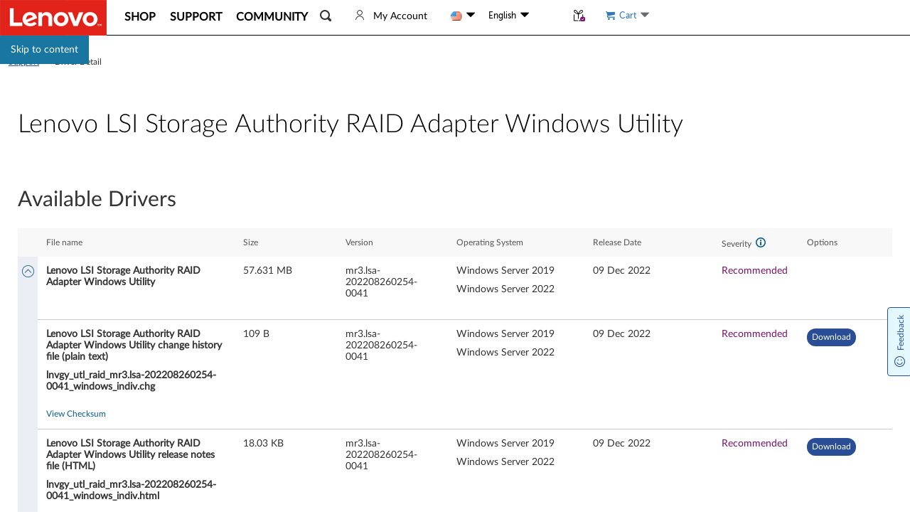

--- FILE ---
content_type: application/javascript; charset=utf-8
request_url: https://support.lenovo.com/esv4/js/chunk-vendors.cd6ed0d9.js
body_size: 105846
content:
(self.webpackChunkesv4_frontend=self.webpackChunkesv4_frontend||[]).push([[4998,4971,8699],{1001:function(t,e,n){"use strict";function r(t,e,n,r,o,i,a,u){var s,c="function"==typeof t?t.options:t;if(e&&(c.render=e,c.staticRenderFns=n,c._compiled=!0),r&&(c.functional=!0),i&&(c._scopeId="data-v-"+i),a?(s=function(t){(t=t||this.$vnode&&this.$vnode.ssrContext||this.parent&&this.parent.$vnode&&this.parent.$vnode.ssrContext)||"undefined"==typeof __VUE_SSR_CONTEXT__||(t=__VUE_SSR_CONTEXT__),o&&o.call(this,t),t&&t._registeredComponents&&t._registeredComponents.add(a)},c._ssrRegister=s):o&&(s=u?function(){o.call(this,(c.functional?this.parent:this).$root.$options.shadowRoot)}:o),s){if(c.functional){c._injectStyles=s;var l=c.render;c.render=function(t,e){return s.call(e),l(t,e)}}else{var f=c.beforeCreate;c.beforeCreate=f?[].concat(f,s):[s]}}return{exports:t,options:c}}n.d(e,{Z:function(){return r}})},40672:function(t,e){"use strict";var n="undefined"!=typeof crypto&&crypto.randomUUID&&crypto.randomUUID.bind(crypto);e.Z={randomUUID:n}},23194:function(t,e,n){"use strict";n.d(e,{Z:function(){return i}}),n(41539),n(82472),n(48675),n(92990),n(18927),n(33105),n(35035),n(74345),n(7174),n(63408),n(14590),n(32846),n(44731),n(77209),n(96319),n(58867),n(37789),n(33739),n(29368),n(14483),n(12056),n(3462),n(30678),n(27462),n(33824),n(55021),n(12974),n(15016),n(21703);var r,o=new Uint8Array(16);function i(){if(!r&&!(r="undefined"!=typeof crypto&&crypto.getRandomValues&&crypto.getRandomValues.bind(crypto)))throw Error("crypto.getRandomValues() not supported. See https://github.com/uuidjs/uuid#getrandomvalues-not-supported");return r(o)}},52126:function(t,e,n){"use strict";n.d(e,{S:function(){return i}}),n(57658),n(47042),n(41539),n(39714),n(21703);for(var r=[],o=0;o<256;++o)r.push((o+256).toString(16).slice(1));function i(t){var e=arguments.length>1&&void 0!==arguments[1]?arguments[1]:0;return(r[t[e+0]]+r[t[e+1]]+r[t[e+2]]+r[t[e+3]]+"-"+r[t[e+4]]+r[t[e+5]]+"-"+r[t[e+6]]+r[t[e+7]]+"-"+r[t[e+8]]+r[t[e+9]]+"-"+r[t[e+10]]+r[t[e+11]]+r[t[e+12]]+r[t[e+13]]+r[t[e+14]]+r[t[e+15]]).toLowerCase()}},95125:function(t,e,n){"use strict";if(/^((240|819|969)0|1212|1623|4429|5075|6948|7044|9821)$/.test(n.j))var r=n(40672);if(/^((240|819|969)0|1212|1623|4429|5075|6948|7044|9821)$/.test(n.j))var o=n(23194);if(/^((240|819|969)0|1212|1623|4429|5075|6948|7044|9821)$/.test(n.j))var i=n(52126);e.Z=/^((240|819|969)0|1212|1623|4429|5075|6948|7044|9821)$/.test(n.j)?function(t,e,n){if(r.Z.randomUUID&&!e&&!t)return r.Z.randomUUID();var a=(t=t||{}).random||(t.rng||o.Z)();if(a[6]=15&a[6]|64,a[8]=63&a[8]|128,e){n=n||0;for(var u=0;u<16;++u)e[n+u]=a[u];return e}return(0,i.S)(a)}:null},21924:function(t,e,n){"use strict";var r=n(40210),o=n(55559),i=o(r("String.prototype.indexOf"));t.exports=function(t,e){var n=r(t,!!e);return"function"==typeof n&&i(t,".prototype.")>-1?o(n):n}},55559:function(t,e,n){"use strict";var r=n(58612),o=n(40210),i=o("%Function.prototype.apply%"),a=o("%Function.prototype.call%"),u=o("%Reflect.apply%",!0)||r.call(a,i),s=o("%Object.getOwnPropertyDescriptor%",!0),c=o("%Object.defineProperty%",!0),l=o("%Math.max%");if(c)try{c({},"a",{value:1})}catch(t){c=null}t.exports=function(t){var e=u(r,a,arguments);return s&&c&&s(e,"length").configurable&&c(e,"length",{value:1+l(0,t.length-(arguments.length-1))}),e};var f=function(){return u(r,i,arguments)};c?c(t.exports,"apply",{value:f}):t.exports.apply=f},42152:function(t){var e;e=function(){return function(){var t={134:function(t,e,n){"use strict";n.d(e,{default:function(){return y}});var r=n(279),o=n.n(r),i=n(370),a=n.n(i),u=n(817),s=n.n(u);function c(t){return(c="function"==typeof Symbol&&"symbol"==typeof Symbol.iterator?function(t){return typeof t}:function(t){return t&&"function"==typeof Symbol&&t.constructor===Symbol&&t!==Symbol.prototype?"symbol":typeof t})(t)}var l=function(){var t;function e(t){(function(t,e){if(!(t instanceof e))throw TypeError("Cannot call a class as a function")})(this,e),this.resolveOptions(t),this.initSelection()}return t=[{key:"resolveOptions",value:function(){var t=arguments.length>0&&void 0!==arguments[0]?arguments[0]:{};this.action=t.action,this.container=t.container,this.emitter=t.emitter,this.target=t.target,this.text=t.text,this.trigger=t.trigger,this.selectedText=""}},{key:"initSelection",value:function(){this.text?this.selectFake():this.target&&this.selectTarget()}},{key:"createFakeElement",value:function(){var t="rtl"===document.documentElement.getAttribute("dir");this.fakeElem=document.createElement("textarea"),this.fakeElem.style.fontSize="12pt",this.fakeElem.style.border="0",this.fakeElem.style.padding="0",this.fakeElem.style.margin="0",this.fakeElem.style.position="absolute",this.fakeElem.style[t?"right":"left"]="-9999px";var e=window.pageYOffset||document.documentElement.scrollTop;return this.fakeElem.style.top="".concat(e,"px"),this.fakeElem.setAttribute("readonly",""),this.fakeElem.value=this.text,this.fakeElem}},{key:"selectFake",value:function(){var t=this,e=this.createFakeElement();this.fakeHandlerCallback=function(){return t.removeFake()},this.fakeHandler=this.container.addEventListener("click",this.fakeHandlerCallback)||!0,this.container.appendChild(e),this.selectedText=s()(e),this.copyText(),this.removeFake()}},{key:"removeFake",value:function(){this.fakeHandler&&(this.container.removeEventListener("click",this.fakeHandlerCallback),this.fakeHandler=null,this.fakeHandlerCallback=null),this.fakeElem&&(this.container.removeChild(this.fakeElem),this.fakeElem=null)}},{key:"selectTarget",value:function(){this.selectedText=s()(this.target),this.copyText()}},{key:"copyText",value:function(){var t;try{t=document.execCommand(this.action)}catch(e){t=!1}this.handleResult(t)}},{key:"handleResult",value:function(t){this.emitter.emit(t?"success":"error",{action:this.action,text:this.selectedText,trigger:this.trigger,clearSelection:this.clearSelection.bind(this)})}},{key:"clearSelection",value:function(){this.trigger&&this.trigger.focus(),document.activeElement.blur(),window.getSelection().removeAllRanges()}},{key:"destroy",value:function(){this.removeFake()}},{key:"action",set:function(){var t=arguments.length>0&&void 0!==arguments[0]?arguments[0]:"copy";if(this._action=t,"copy"!==this._action&&"cut"!==this._action)throw Error('Invalid "action" value, use either "copy" or "cut"')},get:function(){return this._action}},{key:"target",set:function(t){if(void 0!==t){if(t&&"object"===c(t)&&1===t.nodeType){if("copy"===this.action&&t.hasAttribute("disabled"))throw Error('Invalid "target" attribute. Please use "readonly" instead of "disabled" attribute');if("cut"===this.action&&(t.hasAttribute("readonly")||t.hasAttribute("disabled")))throw Error('Invalid "target" attribute. You can\'t cut text from elements with "readonly" or "disabled" attributes');this._target=t}else throw Error('Invalid "target" value, use a valid Element')}},get:function(){return this._target}}],function(t,e){for(var n=0;n<e.length;n++){var r=e[n];r.enumerable=r.enumerable||!1,r.configurable=!0,"value"in r&&(r.writable=!0),Object.defineProperty(t,r.key,r)}}(e.prototype,t),e}();function f(t){return(f="function"==typeof Symbol&&"symbol"==typeof Symbol.iterator?function(t){return typeof t}:function(t){return t&&"function"==typeof Symbol&&t.constructor===Symbol&&t!==Symbol.prototype?"symbol":typeof t})(t)}function p(t,e){for(var n=0;n<e.length;n++){var r=e[n];r.enumerable=r.enumerable||!1,r.configurable=!0,"value"in r&&(r.writable=!0),Object.defineProperty(t,r.key,r)}}function h(t,e){return(h=Object.setPrototypeOf||function(t,e){return t.__proto__=e,t})(t,e)}function d(t){return(d=Object.setPrototypeOf?Object.getPrototypeOf:function(t){return t.__proto__||Object.getPrototypeOf(t)})(t)}function v(t,e){var n="data-clipboard-".concat(t);if(e.hasAttribute(n))return e.getAttribute(n)}var y=function(t){!function(t,e){if("function"!=typeof e&&null!==e)throw TypeError("Super expression must either be null or a function");t.prototype=Object.create(e&&e.prototype,{constructor:{value:t,writable:!0,configurable:!0}}),e&&h(t,e)}(i,t);var e,n,r,o=(e=function(){if("undefined"==typeof Reflect||!Reflect.construct||Reflect.construct.sham)return!1;if("function"==typeof Proxy)return!0;try{return Date.prototype.toString.call(Reflect.construct(Date,[],function(){})),!0}catch(t){return!1}}(),function(){var t,n=d(i);return t=e?Reflect.construct(n,arguments,d(this).constructor):n.apply(this,arguments),t&&("object"===f(t)||"function"==typeof t)?t:function(t){if(void 0===t)throw ReferenceError("this hasn't been initialised - super() hasn't been called");return t}(this)});function i(t,e){var n;return function(t,e){if(!(t instanceof e))throw TypeError("Cannot call a class as a function")}(this,i),(n=o.call(this)).resolveOptions(e),n.listenClick(t),n}return n=[{key:"resolveOptions",value:function(){var t=arguments.length>0&&void 0!==arguments[0]?arguments[0]:{};this.action="function"==typeof t.action?t.action:this.defaultAction,this.target="function"==typeof t.target?t.target:this.defaultTarget,this.text="function"==typeof t.text?t.text:this.defaultText,this.container="object"===f(t.container)?t.container:document.body}},{key:"listenClick",value:function(t){var e=this;this.listener=a()(t,"click",function(t){return e.onClick(t)})}},{key:"onClick",value:function(t){var e=t.delegateTarget||t.currentTarget;this.clipboardAction&&(this.clipboardAction=null),this.clipboardAction=new l({action:this.action(e),target:this.target(e),text:this.text(e),container:this.container,trigger:e,emitter:this})}},{key:"defaultAction",value:function(t){return v("action",t)}},{key:"defaultTarget",value:function(t){var e=v("target",t);if(e)return document.querySelector(e)}},{key:"defaultText",value:function(t){return v("text",t)}},{key:"destroy",value:function(){this.listener.destroy(),this.clipboardAction&&(this.clipboardAction.destroy(),this.clipboardAction=null)}}],r=[{key:"isSupported",value:function(){var t=arguments.length>0&&void 0!==arguments[0]?arguments[0]:["copy","cut"],e=!!document.queryCommandSupported;return("string"==typeof t?[t]:t).forEach(function(t){e=e&&!!document.queryCommandSupported(t)}),e}}],n&&p(i.prototype,n),r&&p(i,r),i}(o())},828:function(t){if("undefined"!=typeof Element&&!Element.prototype.matches){var e=Element.prototype;e.matches=e.matchesSelector||e.mozMatchesSelector||e.msMatchesSelector||e.oMatchesSelector||e.webkitMatchesSelector}t.exports=function(t,e){for(;t&&9!==t.nodeType;){if("function"==typeof t.matches&&t.matches(e))return t;t=t.parentNode}}},438:function(t,e,n){var r=n(828);function o(t,e,n,r,o){var a=i.apply(this,arguments);return t.addEventListener(n,a,o),{destroy:function(){t.removeEventListener(n,a,o)}}}function i(t,e,n,o){return function(n){n.delegateTarget=r(n.target,e),n.delegateTarget&&o.call(t,n)}}t.exports=function(t,e,n,r,i){return"function"==typeof t.addEventListener?o.apply(null,arguments):"function"==typeof n?o.bind(null,document).apply(null,arguments):("string"==typeof t&&(t=document.querySelectorAll(t)),Array.prototype.map.call(t,function(t){return o(t,e,n,r,i)}))}},879:function(t,e){e.node=function(t){return void 0!==t&&t instanceof HTMLElement&&1===t.nodeType},e.nodeList=function(t){var n=Object.prototype.toString.call(t);return void 0!==t&&("[object NodeList]"===n||"[object HTMLCollection]"===n)&&"length"in t&&(0===t.length||e.node(t[0]))},e.string=function(t){return"string"==typeof t||t instanceof String},e.fn=function(t){return"[object Function]"===Object.prototype.toString.call(t)}},370:function(t,e,n){var r=n(879),o=n(438);t.exports=function(t,e,n){if(!t&&!e&&!n)throw Error("Missing required arguments");if(!r.string(e))throw TypeError("Second argument must be a String");if(!r.fn(n))throw TypeError("Third argument must be a Function");if(r.node(t))return t.addEventListener(e,n),{destroy:function(){t.removeEventListener(e,n)}};if(r.nodeList(t))return Array.prototype.forEach.call(t,function(t){t.addEventListener(e,n)}),{destroy:function(){Array.prototype.forEach.call(t,function(t){t.removeEventListener(e,n)})}};if(r.string(t))return o(document.body,t,e,n);throw TypeError("First argument must be a String, HTMLElement, HTMLCollection, or NodeList")}},817:function(t){t.exports=function(t){var e;if("SELECT"===t.nodeName)t.focus(),e=t.value;else if("INPUT"===t.nodeName||"TEXTAREA"===t.nodeName){var n=t.hasAttribute("readonly");n||t.setAttribute("readonly",""),t.select(),t.setSelectionRange(0,t.value.length),n||t.removeAttribute("readonly"),e=t.value}else{t.hasAttribute("contenteditable")&&t.focus();var r=window.getSelection(),o=document.createRange();o.selectNodeContents(t),r.removeAllRanges(),r.addRange(o),e=r.toString()}return e}},279:function(t){function e(){}e.prototype={on:function(t,e,n){var r=this.e||(this.e={});return(r[t]||(r[t]=[])).push({fn:e,ctx:n}),this},once:function(t,e,n){var r=this;function o(){r.off(t,o),e.apply(n,arguments)}return o._=e,this.on(t,o,n)},emit:function(t){for(var e=[].slice.call(arguments,1),n=((this.e||(this.e={}))[t]||[]).slice(),r=0,o=n.length;r<o;r++)n[r].fn.apply(n[r].ctx,e);return this},off:function(t,e){var n=this.e||(this.e={}),r=n[t],o=[];if(r&&e)for(var i=0,a=r.length;i<a;i++)r[i].fn!==e&&r[i].fn._!==e&&o.push(r[i]);return o.length?n[t]=o:delete n[t],this}},t.exports=e,t.exports.TinyEmitter=e}},e={};function n(r){if(e[r])return e[r].exports;var o=e[r]={exports:{}};return t[r](o,o.exports,n),o.exports}return n.n=function(t){var e=t&&t.__esModule?function(){return t.default}:function(){return t};return n.d(e,{a:e}),e},n.d=function(t,e){for(var r in e)n.o(e,r)&&!n.o(t,r)&&Object.defineProperty(t,r,{enumerable:!0,get:e[r]})},n.o=function(t,e){return Object.prototype.hasOwnProperty.call(t,e)},n(134)}().default},t.exports=e()},19662:function(t,e,n){var r=n(60614),o=n(66330),i=TypeError;t.exports=function(t){if(r(t))return t;throw i(o(t)+" is not a function")}},39483:function(t,e,n){var r=n(4411),o=n(66330),i=TypeError;t.exports=function(t){if(r(t))return t;throw i(o(t)+" is not a constructor")}},96077:function(t,e,n){var r=n(60614),o=String,i=TypeError;t.exports=function(t){if("object"==typeof t||r(t))return t;throw i("Can't set "+o(t)+" as a prototype")}},51223:function(t,e,n){var r=n(5112),o=n(70030),i=n(3070).f,a=r("unscopables"),u=Array.prototype;void 0==u[a]&&i(u,a,{configurable:!0,value:o(null)}),t.exports=function(t){u[a][t]=!0}},31530:function(t,e,n){"use strict";var r=n(28710).charAt;t.exports=function(t,e,n){return e+(n?r(t,e).length:1)}},25787:function(t,e,n){var r=n(47976),o=TypeError;t.exports=function(t,e){if(r(e,t))return t;throw o("Incorrect invocation")}},19670:function(t,e,n){var r=n(70111),o=String,i=TypeError;t.exports=function(t){if(r(t))return t;throw i(o(t)+" is not an object")}},23013:function(t){t.exports="undefined"!=typeof ArrayBuffer&&"undefined"!=typeof DataView},7556:function(t,e,n){var r=n(47293);t.exports=r(function(){if("function"==typeof ArrayBuffer){var t=new ArrayBuffer(8);Object.isExtensible(t)&&Object.defineProperty(t,"a",{value:8})}})},90260:function(t,e,n){"use strict";var r,o,i,a=n(23013),u=n(19781),s=n(17854),c=n(60614),l=n(70111),f=n(92597),p=n(70648),h=n(66330),d=n(68880),v=n(98052),y=n(3070).f,g=n(47976),m=n(79518),b=n(27674),_=n(5112),E=n(69711),x=n(29909),O=x.enforce,w=x.get,S=s.Int8Array,A=S&&S.prototype,j=s.Uint8ClampedArray,T=j&&j.prototype,C=S&&m(S),L=A&&m(A),P=Object.prototype,I=s.TypeError,N=_("toStringTag"),k=E("TYPED_ARRAY_TAG"),D="TypedArrayConstructor",R=a&&!!b&&"Opera"!==p(s.opera),F=!1,M={Int8Array:1,Uint8Array:1,Uint8ClampedArray:1,Int16Array:2,Uint16Array:2,Int32Array:4,Uint32Array:4,Float32Array:4,Float64Array:8},$={BigInt64Array:8,BigUint64Array:8},U=function(t){var e=m(t);if(l(e)){var n=w(e);return n&&f(n,D)?n[D]:U(e)}},B=function(t){if(!l(t))return!1;var e=p(t);return f(M,e)||f($,e)};for(r in M)(i=(o=s[r])&&o.prototype)?O(i)[D]=o:R=!1;for(r in $)(i=(o=s[r])&&o.prototype)&&(O(i)[D]=o);if((!R||!c(C)||C===Function.prototype)&&(C=function(){throw I("Incorrect invocation")},R))for(r in M)s[r]&&b(s[r],C);if((!R||!L||L===P)&&(L=C.prototype,R))for(r in M)s[r]&&b(s[r].prototype,L);if(R&&m(T)!==L&&b(T,L),u&&!f(L,N))for(r in F=!0,y(L,N,{get:function(){return l(this)?this[k]:void 0}}),M)s[r]&&d(s[r],k,r);t.exports={NATIVE_ARRAY_BUFFER_VIEWS:R,TYPED_ARRAY_TAG:F&&k,aTypedArray:function(t){if(B(t))return t;throw I("Target is not a typed array")},aTypedArrayConstructor:function(t){if(c(t)&&(!b||g(C,t)))return t;throw I(h(t)+" is not a typed array constructor")},exportTypedArrayMethod:function(t,e,n,r){if(u){if(n)for(var o in M){var i=s[o];if(i&&f(i.prototype,t))try{delete i.prototype[t]}catch(n){try{i.prototype[t]=e}catch(t){}}}(!L[t]||n)&&v(L,t,n?e:R&&A[t]||e,r)}},exportTypedArrayStaticMethod:function(t,e,n){var r,o;if(u){if(b){if(n){for(r in M)if((o=s[r])&&f(o,t))try{delete o[t]}catch(t){}}if(C[t]&&!n)return;try{return v(C,t,n?e:R&&C[t]||e)}catch(t){}}for(r in M)(o=s[r])&&(!o[t]||n)&&v(o,t,e)}},getTypedArrayConstructor:U,isView:function(t){if(!l(t))return!1;var e=p(t);return"DataView"===e||f(M,e)||f($,e)},isTypedArray:B,TypedArray:C,TypedArrayPrototype:L}},13331:function(t,e,n){"use strict";var r=n(17854),o=n(1702),i=n(19781),a=n(23013),u=n(76530),s=n(68880),c=n(89190),l=n(47293),f=n(25787),p=n(19303),h=n(17466),d=n(57067),v=n(11179),y=n(79518),g=n(27674),m=n(8006).f,b=n(3070).f,_=n(21285),E=n(41589),x=n(58003),O=n(29909),w=u.PROPER,S=u.CONFIGURABLE,A=O.get,j=O.set,T="ArrayBuffer",C="DataView",L="prototype",P="Wrong index",I=r[T],N=I,k=N&&N[L],D=r[C],R=D&&D[L],F=Object.prototype,M=r.Array,$=r.RangeError,U=o(_),B=o([].reverse),z=v.pack,H=v.unpack,G=function(t){return[255&t]},V=function(t){return[255&t,t>>8&255]},q=function(t){return[255&t,t>>8&255,t>>16&255,t>>24&255]},W=function(t){return t[3]<<24|t[2]<<16|t[1]<<8|t[0]},Z=function(t){return z(t,23,4)},X=function(t){return z(t,52,8)},Y=function(t,e){b(t[L],e,{get:function(){return A(this)[e]}})},K=function(t,e,n,r){var o=d(n),i=A(t);if(o+e>i.byteLength)throw $(P);var a=A(i.buffer).bytes,u=o+i.byteOffset,s=E(a,u,u+e);return r?s:B(s)},J=function(t,e,n,r,o,i){var a=d(n),u=A(t);if(a+e>u.byteLength)throw $(P);for(var s=A(u.buffer).bytes,c=a+u.byteOffset,l=r(+o),f=0;f<e;f++)s[c+f]=l[i?f:e-f-1]};if(a){var Q=w&&I.name!==T;if(!l(function(){I(1)})||!l(function(){new I(-1)})||l(function(){return new I,new I(1.5),new I(NaN),1!=I.length||Q&&!S})){(N=function(t){return f(this,k),new I(d(t))})[L]=k;for(var tt,te=m(I),tn=0;te.length>tn;)(tt=te[tn++])in N||s(N,tt,I[tt]);k.constructor=N}else Q&&S&&s(I,"name",T);g&&y(R)!==F&&g(R,F);var tr=new D(new N(2)),to=o(R.setInt8);tr.setInt8(0,2147483648),tr.setInt8(1,2147483649),(tr.getInt8(0)||!tr.getInt8(1))&&c(R,{setInt8:function(t,e){to(this,t,e<<24>>24)},setUint8:function(t,e){to(this,t,e<<24>>24)}},{unsafe:!0})}else k=(N=function(t){f(this,k);var e=d(t);j(this,{bytes:U(M(e),0),byteLength:e}),i||(this.byteLength=e)})[L],R=(D=function(t,e,n){f(this,R),f(t,k);var r=A(t).byteLength,o=p(e);if(o<0||o>r)throw $("Wrong offset");if(n=void 0===n?r-o:h(n),o+n>r)throw $("Wrong length");j(this,{buffer:t,byteLength:n,byteOffset:o}),i||(this.buffer=t,this.byteLength=n,this.byteOffset=o)})[L],i&&(Y(N,"byteLength"),Y(D,"buffer"),Y(D,"byteLength"),Y(D,"byteOffset")),c(R,{getInt8:function(t){return K(this,1,t)[0]<<24>>24},getUint8:function(t){return K(this,1,t)[0]},getInt16:function(t){var e=K(this,2,t,arguments.length>1?arguments[1]:void 0);return(e[1]<<8|e[0])<<16>>16},getUint16:function(t){var e=K(this,2,t,arguments.length>1?arguments[1]:void 0);return e[1]<<8|e[0]},getInt32:function(t){return W(K(this,4,t,arguments.length>1?arguments[1]:void 0))},getUint32:function(t){return W(K(this,4,t,arguments.length>1?arguments[1]:void 0))>>>0},getFloat32:function(t){return H(K(this,4,t,arguments.length>1?arguments[1]:void 0),23)},getFloat64:function(t){return H(K(this,8,t,arguments.length>1?arguments[1]:void 0),52)},setInt8:function(t,e){J(this,1,t,G,e)},setUint8:function(t,e){J(this,1,t,G,e)},setInt16:function(t,e){J(this,2,t,V,e,arguments.length>2?arguments[2]:void 0)},setUint16:function(t,e){J(this,2,t,V,e,arguments.length>2?arguments[2]:void 0)},setInt32:function(t,e){J(this,4,t,q,e,arguments.length>2?arguments[2]:void 0)},setUint32:function(t,e){J(this,4,t,q,e,arguments.length>2?arguments[2]:void 0)},setFloat32:function(t,e){J(this,4,t,Z,e,arguments.length>2?arguments[2]:void 0)},setFloat64:function(t,e){J(this,8,t,X,e,arguments.length>2?arguments[2]:void 0)}});x(N,T),x(D,C),t.exports={ArrayBuffer:N,DataView:D}},1048:function(t,e,n){"use strict";var r=n(47908),o=n(51400),i=n(26244),a=n(85117),u=Math.min;t.exports=[].copyWithin||function(t,e){var n=r(this),s=i(n),c=o(t,s),l=o(e,s),f=arguments.length>2?arguments[2]:void 0,p=u((void 0===f?s:o(f,s))-l,s-c),h=1;for(l<c&&c<l+p&&(h=-1,l+=p-1,c+=p-1);p-- >0;)l in n?n[c]=n[l]:a(n,c),c+=h,l+=h;return n}},21285:function(t,e,n){"use strict";var r=n(47908),o=n(51400),i=n(26244);t.exports=function(t){for(var e=r(this),n=i(e),a=arguments.length,u=o(a>1?arguments[1]:void 0,n),s=a>2?arguments[2]:void 0,c=void 0===s?n:o(s,n);c>u;)e[u++]=t;return e}},18533:function(t,e,n){"use strict";var r=n(42092).forEach,o=n(9341)("forEach");t.exports=o?[].forEach:function(t){return r(this,t,arguments.length>1?arguments[1]:void 0)}},97745:function(t,e,n){var r=n(26244);t.exports=function(t,e){for(var n=0,o=r(e),i=new t(o);o>n;)i[n]=e[n++];return i}},48457:function(t,e,n){"use strict";var r=n(49974),o=n(46916),i=n(47908),a=n(53411),u=n(97659),s=n(4411),c=n(26244),l=n(86135),f=n(18554),p=n(71246),h=Array;t.exports=function(t){var e,n,d,v,y,g,m=i(t),b=s(this),_=arguments.length,E=_>1?arguments[1]:void 0,x=void 0!==E;x&&(E=r(E,_>2?arguments[2]:void 0));var O=p(m),w=0;if(O&&!(this===h&&u(O)))for(y=(v=f(m,O)).next,n=b?new this:[];!(d=o(y,v)).done;w++)g=x?a(v,E,[d.value,w],!0):d.value,l(n,w,g);else for(e=c(m),n=b?new this(e):h(e);e>w;w++)g=x?E(m[w],w):m[w],l(n,w,g);return n.length=w,n}},41318:function(t,e,n){var r=n(45656),o=n(51400),i=n(26244),a=function(t){return function(e,n,a){var u,s=r(e),c=i(s),l=o(a,c);if(t&&n!=n){for(;c>l;)if((u=s[l++])!=u)return!0}else for(;c>l;l++)if((t||l in s)&&s[l]===n)return t||l||0;return!t&&-1}};t.exports={includes:a(!0),indexOf:a(!1)}},9671:function(t,e,n){var r=n(49974),o=n(68361),i=n(47908),a=n(26244),u=function(t){var e=1==t;return function(n,u,s){for(var c,l=i(n),f=o(l),p=r(u,s),h=a(f);h-- >0;)if(p(c=f[h],h,l))switch(t){case 0:return c;case 1:return h}return e?-1:void 0}};t.exports={findLast:u(0),findLastIndex:u(1)}},42092:function(t,e,n){var r=n(49974),o=n(1702),i=n(68361),a=n(47908),u=n(26244),s=n(65417),c=o([].push),l=function(t){var e=1==t,n=2==t,o=3==t,l=4==t,f=6==t,p=7==t,h=5==t||f;return function(d,v,y,g){for(var m,b,_=a(d),E=i(_),x=r(v,y),O=u(E),w=0,S=g||s,A=e?S(d,O):n||p?S(d,0):void 0;O>w;w++)if((h||w in E)&&(b=x(m=E[w],w,_),t)){if(e)A[w]=b;else if(b)switch(t){case 3:return!0;case 5:return m;case 6:return w;case 2:c(A,m)}else switch(t){case 4:return!1;case 7:c(A,m)}}return f?-1:o||l?l:A}};t.exports={forEach:l(0),map:l(1),filter:l(2),some:l(3),every:l(4),find:l(5),findIndex:l(6),filterReject:l(7)}},86583:function(t,e,n){"use strict";var r=n(22104),o=n(45656),i=n(19303),a=n(26244),u=n(9341),s=Math.min,c=[].lastIndexOf,l=!!c&&1/[1].lastIndexOf(1,-0)<0,f=u("lastIndexOf");t.exports=l||!f?function(t){if(l)return r(c,this,arguments)||0;var e=o(this),n=a(e),u=n-1;for(arguments.length>1&&(u=s(u,i(arguments[1]))),u<0&&(u=n+u);u>=0;u--)if(u in e&&e[u]===t)return u||0;return -1}:c},81194:function(t,e,n){var r=n(47293),o=n(5112),i=n(7392),a=o("species");t.exports=function(t){return i>=51||!r(function(){var e=[];return(e.constructor={})[a]=function(){return{foo:1}},1!==e[t](Boolean).foo})}},9341:function(t,e,n){"use strict";var r=n(47293);t.exports=function(t,e){var n=[][t];return!!n&&r(function(){n.call(null,e||function(){return 1},1)})}},53671:function(t,e,n){var r=n(19662),o=n(47908),i=n(68361),a=n(26244),u=TypeError,s=function(t){return function(e,n,s,c){r(n);var l=o(e),f=i(l),p=a(l),h=t?p-1:0,d=t?-1:1;if(s<2)for(;;){if(h in f){c=f[h],h+=d;break}if(h+=d,t?h<0:p<=h)throw u("Reduce of empty array with no initial value")}for(;t?h>=0:p>h;h+=d)h in f&&(c=n(c,f[h],h,l));return c}};t.exports={left:s(!1),right:s(!0)}},83658:function(t,e,n){"use strict";var r=n(19781),o=n(43157),i=TypeError,a=Object.getOwnPropertyDescriptor,u=r&&!function(){if(void 0!==this)return!0;try{Object.defineProperty([],"length",{writable:!1}).length=1}catch(t){return t instanceof TypeError}}();t.exports=u?function(t,e){if(o(t)&&!a(t,"length").writable)throw i("Cannot set read only .length");return t.length=e}:function(t,e){return t.length=e}},41589:function(t,e,n){var r=n(51400),o=n(26244),i=n(86135),a=Array,u=Math.max;t.exports=function(t,e,n){for(var s=o(t),c=r(e,s),l=r(void 0===n?s:n,s),f=a(u(l-c,0)),p=0;c<l;c++,p++)i(f,p,t[c]);return f.length=p,f}},50206:function(t,e,n){var r=n(1702);t.exports=r([].slice)},94362:function(t,e,n){var r=n(41589),o=Math.floor,i=function(t,e){var n=t.length,s=o(n/2);return n<8?a(t,e):u(t,i(r(t,0,s),e),i(r(t,s),e),e)},a=function(t,e){for(var n,r,o=t.length,i=1;i<o;){for(r=i,n=t[i];r&&e(t[r-1],n)>0;)t[r]=t[--r];r!==i++&&(t[r]=n)}return t},u=function(t,e,n,r){for(var o=e.length,i=n.length,a=0,u=0;a<o||u<i;)t[a+u]=a<o&&u<i?0>=r(e[a],n[u])?e[a++]:n[u++]:a<o?e[a++]:n[u++];return t};t.exports=i},77475:function(t,e,n){var r=n(43157),o=n(4411),i=n(70111),a=n(5112)("species"),u=Array;t.exports=function(t){var e;return r(t)&&(o(e=t.constructor)&&(e===u||r(e.prototype))?e=void 0:i(e)&&null===(e=e[a])&&(e=void 0)),void 0===e?u:e}},65417:function(t,e,n){var r=n(77475);t.exports=function(t,e){return new(r(t))(0===e?0:e)}},14170:function(t){for(var e="ABCDEFGHIJKLMNOPQRSTUVWXYZabcdefghijklmnopqrstuvwxyz0123456789+/=",n={},r=0;r<66;r++)n[e.charAt(r)]=r;t.exports={itoc:e,ctoi:n}},53411:function(t,e,n){var r=n(19670),o=n(99212);t.exports=function(t,e,n,i){try{return i?e(r(n)[0],n[1]):e(n)}catch(e){o(t,"throw",e)}}},17072:function(t,e,n){var r=n(5112)("iterator"),o=!1;try{var i=0,a={next:function(){return{done:!!i++}},return:function(){o=!0}};a[r]=function(){return this},Array.from(a,function(){throw 2})}catch(t){}t.exports=function(t,e){if(!e&&!o)return!1;var n=!1;try{var i={};i[r]=function(){return{next:function(){return{done:n=!0}}}},t(i)}catch(t){}return n}},84326:function(t,e,n){var r=n(1702),o=r({}.toString),i=r("".slice);t.exports=function(t){return i(o(t),8,-1)}},70648:function(t,e,n){var r=n(51694),o=n(60614),i=n(84326),a=n(5112)("toStringTag"),u=Object,s="Arguments"==i(function(){return arguments}()),c=function(t,e){try{return t[e]}catch(t){}};t.exports=r?i:function(t){var e,n,r;return void 0===t?"Undefined":null===t?"Null":"string"==typeof(n=c(e=u(t),a))?n:s?i(e):"Object"==(r=i(e))&&o(e.callee)?"Arguments":r}},95631:function(t,e,n){"use strict";var r=n(3070).f,o=n(70030),i=n(89190),a=n(49974),u=n(25787),s=n(68554),c=n(20408),l=n(51656),f=n(76178),p=n(96340),h=n(19781),d=n(62423).fastKey,v=n(29909),y=v.set,g=v.getterFor;t.exports={getConstructor:function(t,e,n,l){var f=t(function(t,r){u(t,p),y(t,{type:e,index:o(null),first:void 0,last:void 0,size:0}),h||(t.size=0),s(r)||c(r,t[l],{that:t,AS_ENTRIES:n})}),p=f.prototype,v=g(e),m=function(t,e,n){var r,o,i=v(t),a=b(t,e);return a?a.value=n:(i.last=a={index:o=d(e,!0),key:e,value:n,previous:r=i.last,next:void 0,removed:!1},i.first||(i.first=a),r&&(r.next=a),h?i.size++:t.size++,"F"!==o&&(i.index[o]=a)),t},b=function(t,e){var n,r=v(t),o=d(e);if("F"!==o)return r.index[o];for(n=r.first;n;n=n.next)if(n.key==e)return n};return i(p,{clear:function(){for(var t=v(this),e=t.index,n=t.first;n;)n.removed=!0,n.previous&&(n.previous=n.previous.next=void 0),delete e[n.index],n=n.next;t.first=t.last=void 0,h?t.size=0:this.size=0},delete:function(t){var e=v(this),n=b(this,t);if(n){var r=n.next,o=n.previous;delete e.index[n.index],n.removed=!0,o&&(o.next=r),r&&(r.previous=o),e.first==n&&(e.first=r),e.last==n&&(e.last=o),h?e.size--:this.size--}return!!n},forEach:function(t){for(var e,n=v(this),r=a(t,arguments.length>1?arguments[1]:void 0);e=e?e.next:n.first;)for(r(e.value,e.key,this);e&&e.removed;)e=e.previous},has:function(t){return!!b(this,t)}}),i(p,n?{get:function(t){var e=b(this,t);return e&&e.value},set:function(t,e){return m(this,0===t?0:t,e)}}:{add:function(t){return m(this,t=0===t?0:t,t)}}),h&&r(p,"size",{get:function(){return v(this).size}}),f},setStrong:function(t,e,n){var r=e+" Iterator",o=g(e),i=g(r);l(t,e,function(t,e){y(this,{type:r,target:t,state:o(t),kind:e,last:void 0})},function(){for(var t=i(this),e=t.kind,n=t.last;n&&n.removed;)n=n.previous;return t.target&&(t.last=n=n?n.next:t.state.first)?"keys"==e?f(n.key,!1):"values"==e?f(n.value,!1):f([n.key,n.value],!1):(t.target=void 0,f(void 0,!0))},n?"entries":"values",!n,!0),p(e)}}},77710:function(t,e,n){"use strict";var r=n(82109),o=n(17854),i=n(1702),a=n(54705),u=n(98052),s=n(62423),c=n(20408),l=n(25787),f=n(60614),p=n(68554),h=n(70111),d=n(47293),v=n(17072),y=n(58003),g=n(79587);t.exports=function(t,e,n){var m=-1!==t.indexOf("Map"),b=-1!==t.indexOf("Weak"),_=m?"set":"add",E=o[t],x=E&&E.prototype,O=E,w={},S=function(t){var e=i(x[t]);u(x,t,"add"==t?function(t){return e(this,0===t?0:t),this}:"delete"==t?function(t){return(!b||!!h(t))&&e(this,0===t?0:t)}:"get"==t?function(t){return b&&!h(t)?void 0:e(this,0===t?0:t)}:"has"==t?function(t){return(!b||!!h(t))&&e(this,0===t?0:t)}:function(t,n){return e(this,0===t?0:t,n),this})};if(a(t,!f(E)||!(b||x.forEach&&!d(function(){new E().entries().next()}))))O=n.getConstructor(e,t,m,_),s.enable();else if(a(t,!0)){var A=new O,j=A[_](b?{}:-0,1)!=A,T=d(function(){A.has(1)}),C=v(function(t){new E(t)}),L=!b&&d(function(){for(var t=new E,e=5;e--;)t[_](e,e);return!t.has(-0)});C||((O=e(function(t,e){l(t,x);var n=g(new E,t,O);return p(e)||c(e,n[_],{that:n,AS_ENTRIES:m}),n})).prototype=x,x.constructor=O),(T||L)&&(S("delete"),S("has"),m&&S("get")),(L||j)&&S(_),b&&x.clear&&delete x.clear}return w[t]=O,r({global:!0,constructor:!0,forced:O!=E},w),y(O,t),b||n.setStrong(O,t,m),O}},99920:function(t,e,n){var r=n(92597),o=n(53887),i=n(31236),a=n(3070);t.exports=function(t,e,n){for(var u=o(e),s=a.f,c=i.f,l=0;l<u.length;l++){var f=u[l];r(t,f)||n&&r(n,f)||s(t,f,c(e,f))}}},84964:function(t,e,n){var r=n(5112)("match");t.exports=function(t){var e=/./;try{"/./"[t](e)}catch(n){try{return e[r]=!1,"/./"[t](e)}catch(t){}}return!1}},49920:function(t,e,n){var r=n(47293);t.exports=!r(function(){function t(){}return t.prototype.constructor=null,Object.getPrototypeOf(new t)!==t.prototype})},14230:function(t,e,n){var r=n(1702),o=n(84488),i=n(41340),a=/"/g,u=r("".replace);t.exports=function(t,e,n,r){var s=i(o(t)),c="<"+e;return""!==n&&(c+=" "+n+'="'+u(i(r),a,"&quot;")+'"'),c+">"+s+"</"+e+">"}},76178:function(t){t.exports=function(t,e){return{value:t,done:e}}},68880:function(t,e,n){var r=n(19781),o=n(3070),i=n(79114);t.exports=r?function(t,e,n){return o.f(t,e,i(1,n))}:function(t,e,n){return t[e]=n,t}},79114:function(t){t.exports=function(t,e){return{enumerable:!(1&t),configurable:!(2&t),writable:!(4&t),value:e}}},86135:function(t,e,n){"use strict";var r=n(34948),o=n(3070),i=n(79114);t.exports=function(t,e,n){var a=r(e);a in t?o.f(t,a,i(0,n)):t[a]=n}},38709:function(t,e,n){"use strict";var r=n(19670),o=n(92140),i=TypeError;t.exports=function(t){if(r(this),"string"===t||"default"===t)t="string";else if("number"!==t)throw i("Incorrect hint");return o(this,t)}},47045:function(t,e,n){var r=n(56339),o=n(3070);t.exports=function(t,e,n){return n.get&&r(n.get,e,{getter:!0}),n.set&&r(n.set,e,{setter:!0}),o.f(t,e,n)}},98052:function(t,e,n){var r=n(60614),o=n(3070),i=n(56339),a=n(13072);t.exports=function(t,e,n,u){u||(u={});var s=u.enumerable,c=void 0!==u.name?u.name:e;if(r(n)&&i(n,c,u),u.global)s?t[e]=n:a(e,n);else{try{u.unsafe?t[e]&&(s=!0):delete t[e]}catch(t){}s?t[e]=n:o.f(t,e,{value:n,enumerable:!1,configurable:!u.nonConfigurable,writable:!u.nonWritable})}return t}},89190:function(t,e,n){var r=n(98052);t.exports=function(t,e,n){for(var o in e)r(t,o,e[o],n);return t}},13072:function(t,e,n){var r=n(17854),o=Object.defineProperty;t.exports=function(t,e){try{o(r,t,{value:e,configurable:!0,writable:!0})}catch(n){r[t]=e}return e}},85117:function(t,e,n){"use strict";var r=n(66330),o=TypeError;t.exports=function(t,e){if(!delete t[e])throw o("Cannot delete property "+r(e)+" of "+r(t))}},19781:function(t,e,n){var r=n(47293);t.exports=!r(function(){return 7!=Object.defineProperty({},1,{get:function(){return 7}})[1]})},4154:function(t){var e="object"==typeof document&&document.all;t.exports={all:e,IS_HTMLDDA:void 0===e&&void 0!==e}},80317:function(t,e,n){var r=n(17854),o=n(70111),i=r.document,a=o(i)&&o(i.createElement);t.exports=function(t){return a?i.createElement(t):{}}},7207:function(t){var e=TypeError;t.exports=function(t){if(t>9007199254740991)throw e("Maximum allowed index exceeded");return t}},93678:function(t){t.exports={IndexSizeError:{s:"INDEX_SIZE_ERR",c:1,m:1},DOMStringSizeError:{s:"DOMSTRING_SIZE_ERR",c:2,m:0},HierarchyRequestError:{s:"HIERARCHY_REQUEST_ERR",c:3,m:1},WrongDocumentError:{s:"WRONG_DOCUMENT_ERR",c:4,m:1},InvalidCharacterError:{s:"INVALID_CHARACTER_ERR",c:5,m:1},NoDataAllowedError:{s:"NO_DATA_ALLOWED_ERR",c:6,m:0},NoModificationAllowedError:{s:"NO_MODIFICATION_ALLOWED_ERR",c:7,m:1},NotFoundError:{s:"NOT_FOUND_ERR",c:8,m:1},NotSupportedError:{s:"NOT_SUPPORTED_ERR",c:9,m:1},InUseAttributeError:{s:"INUSE_ATTRIBUTE_ERR",c:10,m:1},InvalidStateError:{s:"INVALID_STATE_ERR",c:11,m:1},SyntaxError:{s:"SYNTAX_ERR",c:12,m:1},InvalidModificationError:{s:"INVALID_MODIFICATION_ERR",c:13,m:1},NamespaceError:{s:"NAMESPACE_ERR",c:14,m:1},InvalidAccessError:{s:"INVALID_ACCESS_ERR",c:15,m:1},ValidationError:{s:"VALIDATION_ERR",c:16,m:0},TypeMismatchError:{s:"TYPE_MISMATCH_ERR",c:17,m:1},SecurityError:{s:"SECURITY_ERR",c:18,m:1},NetworkError:{s:"NETWORK_ERR",c:19,m:1},AbortError:{s:"ABORT_ERR",c:20,m:1},URLMismatchError:{s:"URL_MISMATCH_ERR",c:21,m:1},QuotaExceededError:{s:"QUOTA_EXCEEDED_ERR",c:22,m:1},TimeoutError:{s:"TIMEOUT_ERR",c:23,m:1},InvalidNodeTypeError:{s:"INVALID_NODE_TYPE_ERR",c:24,m:1},DataCloneError:{s:"DATA_CLONE_ERR",c:25,m:1}}},48324:function(t){t.exports={CSSRuleList:0,CSSStyleDeclaration:0,CSSValueList:0,ClientRectList:0,DOMRectList:0,DOMStringList:0,DOMTokenList:1,DataTransferItemList:0,FileList:0,HTMLAllCollection:0,HTMLCollection:0,HTMLFormElement:0,HTMLSelectElement:0,MediaList:0,MimeTypeArray:0,NamedNodeMap:0,NodeList:1,PaintRequestList:0,Plugin:0,PluginArray:0,SVGLengthList:0,SVGNumberList:0,SVGPathSegList:0,SVGPointList:0,SVGStringList:0,SVGTransformList:0,SourceBufferList:0,StyleSheetList:0,TextTrackCueList:0,TextTrackList:0,TouchList:0}},98509:function(t,e,n){var r=n(80317)("span").classList,o=r&&r.constructor&&r.constructor.prototype;t.exports=o===Object.prototype?void 0:o},68886:function(t,e,n){var r=n(88113).match(/firefox\/(\d+)/i);t.exports=!!r&&+r[1]},7871:function(t,e,n){var r=n(83823),o=n(35268);t.exports=!r&&!o&&"object"==typeof window&&"object"==typeof document},83823:function(t){t.exports="object"==typeof Deno&&Deno&&"object"==typeof Deno.version},30256:function(t,e,n){var r=n(88113);t.exports=/MSIE|Trident/.test(r)},71528:function(t,e,n){var r=n(88113),o=n(17854);t.exports=/ipad|iphone|ipod/i.test(r)&&void 0!==o.Pebble},6833:function(t,e,n){var r=n(88113);t.exports=/(?:ipad|iphone|ipod).*applewebkit/i.test(r)},35268:function(t,e,n){var r=n(84326),o=n(17854);t.exports="process"==r(o.process)},71036:function(t,e,n){var r=n(88113);t.exports=/web0s(?!.*chrome)/i.test(r)},88113:function(t,e,n){var r=n(35005);t.exports=r("navigator","userAgent")||""},7392:function(t,e,n){var r,o,i=n(17854),a=n(88113),u=i.process,s=i.Deno,c=u&&u.versions||s&&s.version,l=c&&c.v8;l&&(o=(r=l.split("."))[0]>0&&r[0]<4?1:+(r[0]+r[1])),!o&&a&&(!(r=a.match(/Edge\/(\d+)/))||r[1]>=74)&&(r=a.match(/Chrome\/(\d+)/))&&(o=+r[1]),t.exports=o},98008:function(t,e,n){var r=n(88113).match(/AppleWebKit\/(\d+)\./);t.exports=!!r&&+r[1]},80748:function(t){t.exports=["constructor","hasOwnProperty","isPrototypeOf","propertyIsEnumerable","toLocaleString","toString","valueOf"]},11060:function(t,e,n){var r=n(1702),o=Error,i=r("".replace),a=String(o("zxcasd").stack),u=/\n\s*at [^:]*:[^\n]*/,s=u.test(a);t.exports=function(t,e){if(s&&"string"==typeof t&&!o.prepareStackTrace)for(;e--;)t=i(t,u,"");return t}},22914:function(t,e,n){var r=n(47293),o=n(79114);t.exports=!r(function(){var t=Error("a");return!("stack"in t)||(Object.defineProperty(t,"stack",o(1,7)),7!==t.stack)})},7762:function(t,e,n){"use strict";var r=n(19781),o=n(47293),i=n(19670),a=n(70030),u=n(56277),s=Error.prototype.toString,c=o(function(){if(r){var t=a(Object.defineProperty({},"name",{get:function(){return this===t}}));if("true"!==s.call(t))return!0}return"2: 1"!==s.call({message:1,name:2})||"Error"!==s.call({})});t.exports=c?function(){var t=i(this),e=u(t.name,"Error"),n=u(t.message);return e?n?e+": "+n:e:n}:s},82109:function(t,e,n){var r=n(17854),o=n(31236).f,i=n(68880),a=n(98052),u=n(13072),s=n(99920),c=n(54705);t.exports=function(t,e){var n,l,f,p,h,d=t.target,v=t.global,y=t.stat;if(n=v?r:y?r[d]||u(d,{}):(r[d]||{}).prototype)for(l in e){if(p=e[l],f=t.dontCallGetSet?(h=o(n,l))&&h.value:n[l],!c(v?l:d+(y?".":"#")+l,t.forced)&&void 0!==f){if(typeof p==typeof f)continue;s(p,f)}(t.sham||f&&f.sham)&&i(p,"sham",!0),a(n,l,p,t)}}},47293:function(t){t.exports=function(t){try{return!!t()}catch(t){return!0}}},27007:function(t,e,n){"use strict";n(74916);var r=n(21470),o=n(98052),i=n(22261),a=n(47293),u=n(5112),s=n(68880),c=u("species"),l=RegExp.prototype;t.exports=function(t,e,n,f){var p=u(t),h=!a(function(){var e={};return e[p]=function(){return 7},7!=""[t](e)}),d=h&&!a(function(){var e=!1,n=/a/;return"split"===t&&((n={}).constructor={},n.constructor[c]=function(){return n},n.flags="",n[p]=/./[p]),n.exec=function(){return e=!0,null},n[p](""),!e});if(!h||!d||n){var v=r(/./[p]),y=e(p,""[t],function(t,e,n,o,a){var u=r(t),s=e.exec;return s===i||s===l.exec?h&&!a?{done:!0,value:v(e,n,o)}:{done:!0,value:u(n,e,o)}:{done:!1}});o(String.prototype,t,y[0]),o(l,p,y[1])}f&&s(l[p],"sham",!0)}},76677:function(t,e,n){var r=n(47293);t.exports=!r(function(){return Object.isExtensible(Object.preventExtensions({}))})},22104:function(t,e,n){var r=n(34374),o=Function.prototype,i=o.apply,a=o.call;t.exports="object"==typeof Reflect&&Reflect.apply||(r?a.bind(i):function(){return a.apply(i,arguments)})},49974:function(t,e,n){var r=n(21470),o=n(19662),i=n(34374),a=r(r.bind);t.exports=function(t,e){return o(t),void 0===e?t:i?a(t,e):function(){return t.apply(e,arguments)}}},34374:function(t,e,n){var r=n(47293);t.exports=!r(function(){var t=(function(){}).bind();return"function"!=typeof t||t.hasOwnProperty("prototype")})},27065:function(t,e,n){"use strict";var r=n(1702),o=n(19662),i=n(70111),a=n(92597),u=n(50206),s=n(34374),c=Function,l=r([].concat),f=r([].join),p={},h=function(t,e,n){if(!a(p,e)){for(var r=[],o=0;o<e;o++)r[o]="a["+o+"]";p[e]=c("C,a","return new C("+f(r,",")+")")}return p[e](t,n)};t.exports=s?c.bind:function(t){var e=o(this),n=e.prototype,r=u(arguments,1),a=function(){var n=l(r,u(arguments));return this instanceof a?h(e,n.length,n):e.apply(t,n)};return i(n)&&(a.prototype=n),a}},46916:function(t,e,n){var r=n(34374),o=Function.prototype.call;t.exports=r?o.bind(o):function(){return o.apply(o,arguments)}},76530:function(t,e,n){var r=n(19781),o=n(92597),i=Function.prototype,a=r&&Object.getOwnPropertyDescriptor,u=o(i,"name"),s=u&&(!r||r&&a(i,"name").configurable);t.exports={EXISTS:u,PROPER:u&&"something"===(function(){}).name,CONFIGURABLE:s}},21470:function(t,e,n){var r=n(84326),o=n(1702);t.exports=function(t){if("Function"===r(t))return o(t)}},1702:function(t,e,n){var r=n(34374),o=Function.prototype,i=o.call,a=r&&o.bind.bind(i,i);t.exports=r?a:function(t){return function(){return i.apply(t,arguments)}}},35005:function(t,e,n){var r=n(17854),o=n(60614);t.exports=function(t,e){var n;return arguments.length<2?o(n=r[t])?n:void 0:r[t]&&r[t][e]}},71246:function(t,e,n){var r=n(70648),o=n(58173),i=n(68554),a=n(97497),u=n(5112)("iterator");t.exports=function(t){if(!i(t))return o(t,u)||o(t,"@@iterator")||a[r(t)]}},18554:function(t,e,n){var r=n(46916),o=n(19662),i=n(19670),a=n(66330),u=n(71246),s=TypeError;t.exports=function(t,e){var n=arguments.length<2?u(t):e;if(o(n))return i(r(n,t));throw s(a(t)+" is not iterable")}},58173:function(t,e,n){var r=n(19662),o=n(68554);t.exports=function(t,e){var n=t[e];return o(n)?void 0:r(n)}},10647:function(t,e,n){var r=n(1702),o=n(47908),i=Math.floor,a=r("".charAt),u=r("".replace),s=r("".slice),c=/\$([$&'`]|\d{1,2}|<[^>]*>)/g,l=/\$([$&'`]|\d{1,2})/g;t.exports=function(t,e,n,r,f,p){var h=n+t.length,d=r.length,v=l;return void 0!==f&&(f=o(f),v=c),u(p,v,function(o,u){var c;switch(a(u,0)){case"$":return"$";case"&":return t;case"`":return s(e,0,n);case"'":return s(e,h);case"<":c=f[s(u,1,-1)];break;default:var l=+u;if(0===l)return o;if(l>d){var p=i(l/10);if(0===p)return o;if(p<=d)return void 0===r[p-1]?a(u,1):r[p-1]+a(u,1);return o}c=r[l-1]}return void 0===c?"":c})}},17854:function(t,e,n){var r=function(t){return t&&t.Math==Math&&t};t.exports=r("object"==typeof globalThis&&globalThis)||r("object"==typeof window&&window)||r("object"==typeof self&&self)||r("object"==typeof n.g&&n.g)||function(){return this}()||Function("return this")()},92597:function(t,e,n){var r=n(1702),o=n(47908),i=r({}.hasOwnProperty);t.exports=Object.hasOwn||function(t,e){return i(o(t),e)}},3501:function(t){t.exports={}},842:function(t,e,n){var r=n(17854);t.exports=function(t,e){var n=r.console;n&&n.error&&(1==arguments.length?n.error(t):n.error(t,e))}},60490:function(t,e,n){var r=n(35005);t.exports=r("document","documentElement")},64664:function(t,e,n){var r=n(19781),o=n(47293),i=n(80317);t.exports=!r&&!o(function(){return 7!=Object.defineProperty(i("div"),"a",{get:function(){return 7}}).a})},11179:function(t){var e=Array,n=Math.abs,r=Math.pow,o=Math.floor,i=Math.log,a=Math.LN2;t.exports={pack:function(t,u,s){var c,l,f,p=e(s),h=8*s-u-1,d=(1<<h)-1,v=d>>1,y=23===u?r(2,-24)-r(2,-77):0,g=t<0||0===t&&1/t<0?1:0,m=0;for((t=n(t))!=t||t===1/0?(l=t!=t?1:0,c=d):(f=r(2,-(c=o(i(t)/a))),t*f<1&&(c--,f*=2),c+v>=1?t+=y/f:t+=y*r(2,1-v),t*f>=2&&(c++,f/=2),c+v>=d?(l=0,c=d):c+v>=1?(l=(t*f-1)*r(2,u),c+=v):(l=t*r(2,v-1)*r(2,u),c=0));u>=8;)p[m++]=255&l,l/=256,u-=8;for(c=c<<u|l,h+=u;h>0;)p[m++]=255&c,c/=256,h-=8;return p[--m]|=128*g,p},unpack:function(t,e){var n,o=t.length,i=8*o-e-1,a=(1<<i)-1,u=a>>1,s=i-7,c=o-1,l=t[c--],f=127&l;for(l>>=7;s>0;)f=256*f+t[c--],s-=8;for(n=f&(1<<-s)-1,f>>=-s,s+=e;s>0;)n=256*n+t[c--],s-=8;if(0===f)f=1-u;else{if(f===a)return n?NaN:l?-1/0:1/0;n+=r(2,e),f-=u}return(l?-1:1)*n*r(2,f-e)}}},68361:function(t,e,n){var r=n(1702),o=n(47293),i=n(84326),a=Object,u=r("".split);t.exports=o(function(){return!a("z").propertyIsEnumerable(0)})?function(t){return"String"==i(t)?u(t,""):a(t)}:a},79587:function(t,e,n){var r=n(60614),o=n(70111),i=n(27674);t.exports=function(t,e,n){var a,u;return i&&r(a=e.constructor)&&a!==n&&o(u=a.prototype)&&u!==n.prototype&&i(t,u),t}},42788:function(t,e,n){var r=n(1702),o=n(60614),i=n(5465),a=r(Function.toString);o(i.inspectSource)||(i.inspectSource=function(t){return a(t)}),t.exports=i.inspectSource},58340:function(t,e,n){var r=n(70111),o=n(68880);t.exports=function(t,e){r(e)&&"cause"in e&&o(t,"cause",e.cause)}},62423:function(t,e,n){var r=n(82109),o=n(1702),i=n(3501),a=n(70111),u=n(92597),s=n(3070).f,c=n(8006),l=n(1156),f=n(52050),p=n(69711),h=n(76677),d=!1,v=p("meta"),y=0,g=function(t){s(t,v,{value:{objectID:"O"+y++,weakData:{}}})},m=t.exports={enable:function(){m.enable=function(){},d=!0;var t=c.f,e=o([].splice),n={};n[v]=1,t(n).length&&(c.f=function(n){for(var r=t(n),o=0,i=r.length;o<i;o++)if(r[o]===v){e(r,o,1);break}return r},r({target:"Object",stat:!0,forced:!0},{getOwnPropertyNames:l.f}))},fastKey:function(t,e){if(!a(t))return"symbol"==typeof t?t:("string"==typeof t?"S":"P")+t;if(!u(t,v)){if(!f(t))return"F";if(!e)return"E";g(t)}return t[v].objectID},getWeakData:function(t,e){if(!u(t,v)){if(!f(t))return!0;if(!e)return!1;g(t)}return t[v].weakData},onFreeze:function(t){return h&&d&&f(t)&&!u(t,v)&&g(t),t}};i[v]=!0},29909:function(t,e,n){var r,o,i,a=n(94811),u=n(17854),s=n(70111),c=n(68880),l=n(92597),f=n(5465),p=n(6200),h=n(3501),d="Object already initialized",v=u.TypeError,y=u.WeakMap;if(a||f.state){var g=f.state||(f.state=new y);g.get=g.get,g.has=g.has,g.set=g.set,r=function(t,e){if(g.has(t))throw v(d);return e.facade=t,g.set(t,e),e},o=function(t){return g.get(t)||{}},i=function(t){return g.has(t)}}else{var m=p("state");h[m]=!0,r=function(t,e){if(l(t,m))throw v(d);return e.facade=t,c(t,m,e),e},o=function(t){return l(t,m)?t[m]:{}},i=function(t){return l(t,m)}}t.exports={set:r,get:o,has:i,enforce:function(t){return i(t)?o(t):r(t,{})},getterFor:function(t){return function(e){var n;if(!s(e)||(n=o(e)).type!==t)throw v("Incompatible receiver, "+t+" required");return n}}}},97659:function(t,e,n){var r=n(5112),o=n(97497),i=r("iterator"),a=Array.prototype;t.exports=function(t){return void 0!==t&&(o.Array===t||a[i]===t)}},43157:function(t,e,n){var r=n(84326);t.exports=Array.isArray||function(t){return"Array"==r(t)}},44067:function(t,e,n){var r=n(70648),o=n(1702)("".slice);t.exports=function(t){return"Big"===o(r(t),0,3)}},60614:function(t,e,n){var r=n(4154),o=r.all;t.exports=r.IS_HTMLDDA?function(t){return"function"==typeof t||t===o}:function(t){return"function"==typeof t}},4411:function(t,e,n){var r=n(1702),o=n(47293),i=n(60614),a=n(70648),u=n(35005),s=n(42788),c=function(){},l=[],f=u("Reflect","construct"),p=/^\s*(?:class|function)\b/,h=r(p.exec),d=!p.exec(c),v=function(t){if(!i(t))return!1;try{return f(c,l,t),!0}catch(t){return!1}},y=function(t){if(!i(t))return!1;switch(a(t)){case"AsyncFunction":case"GeneratorFunction":case"AsyncGeneratorFunction":return!1}try{return d||!!h(p,s(t))}catch(t){return!0}};y.sham=!0,t.exports=!f||o(function(){var t;return v(v.call)||!v(Object)||!v(function(){t=!0})||t})?y:v},54705:function(t,e,n){var r=n(47293),o=n(60614),i=/#|\.prototype\./,a=function(t,e){var n=s[u(t)];return n==l||n!=c&&(o(e)?r(e):!!e)},u=a.normalize=function(t){return String(t).replace(i,".").toLowerCase()},s=a.data={},c=a.NATIVE="N",l=a.POLYFILL="P";t.exports=a},55988:function(t,e,n){var r=n(70111),o=Math.floor;t.exports=Number.isInteger||function(t){return!r(t)&&isFinite(t)&&o(t)===t}},68554:function(t){t.exports=function(t){return null==t}},70111:function(t,e,n){var r=n(60614),o=n(4154),i=o.all;t.exports=o.IS_HTMLDDA?function(t){return"object"==typeof t?null!==t:r(t)||t===i}:function(t){return"object"==typeof t?null!==t:r(t)}},31913:function(t){t.exports=!1},47850:function(t,e,n){var r=n(70111),o=n(84326),i=n(5112)("match");t.exports=function(t){var e;return r(t)&&(void 0!==(e=t[i])?!!e:"RegExp"==o(t))}},52190:function(t,e,n){var r=n(35005),o=n(60614),i=n(47976),a=n(43307),u=Object;t.exports=a?function(t){return"symbol"==typeof t}:function(t){var e=r("Symbol");return o(e)&&i(e.prototype,u(t))}},20408:function(t,e,n){var r=n(49974),o=n(46916),i=n(19670),a=n(66330),u=n(97659),s=n(26244),c=n(47976),l=n(18554),f=n(71246),p=n(99212),h=TypeError,d=function(t,e){this.stopped=t,this.result=e},v=d.prototype;t.exports=function(t,e,n){var y,g,m,b,_,E,x,O=n&&n.that,w=!!(n&&n.AS_ENTRIES),S=!!(n&&n.IS_RECORD),A=!!(n&&n.IS_ITERATOR),j=!!(n&&n.INTERRUPTED),T=r(e,O),C=function(t){return y&&p(y,"normal",t),new d(!0,t)},L=function(t){return w?(i(t),j?T(t[0],t[1],C):T(t[0],t[1])):j?T(t,C):T(t)};if(S)y=t.iterator;else if(A)y=t;else{if(!(g=f(t)))throw h(a(t)+" is not iterable");if(u(g)){for(m=0,b=s(t);b>m;m++)if((_=L(t[m]))&&c(v,_))return _;return new d(!1)}y=l(t,g)}for(E=S?t.next:y.next;!(x=o(E,y)).done;){try{_=L(x.value)}catch(t){p(y,"throw",t)}if("object"==typeof _&&_&&c(v,_))return _}return new d(!1)}},99212:function(t,e,n){var r=n(46916),o=n(19670),i=n(58173);t.exports=function(t,e,n){var a,u;o(t);try{if(!(a=i(t,"return"))){if("throw"===e)throw n;return n}a=r(a,t)}catch(t){u=!0,a=t}if("throw"===e)throw n;if(u)throw a;return o(a),n}},63061:function(t,e,n){"use strict";var r=n(13383).IteratorPrototype,o=n(70030),i=n(79114),a=n(58003),u=n(97497),s=function(){return this};t.exports=function(t,e,n,c){var l=e+" Iterator";return t.prototype=o(r,{next:i(+!c,n)}),a(t,l,!1,!0),u[l]=s,t}},51656:function(t,e,n){"use strict";var r=n(82109),o=n(46916),i=n(31913),a=n(76530),u=n(60614),s=n(63061),c=n(79518),l=n(27674),f=n(58003),p=n(68880),h=n(98052),d=n(5112),v=n(97497),y=n(13383),g=a.PROPER,m=a.CONFIGURABLE,b=y.IteratorPrototype,_=y.BUGGY_SAFARI_ITERATORS,E=d("iterator"),x="keys",O="values",w="entries",S=function(){return this};t.exports=function(t,e,n,a,d,y,A){s(n,e,a);var j,T,C,L=function(t){if(t===d&&D)return D;if(!_&&t in N)return N[t];switch(t){case x:case O:case w:return function(){return new n(this,t)}}return function(){return new n(this)}},P=e+" Iterator",I=!1,N=t.prototype,k=N[E]||N["@@iterator"]||d&&N[d],D=!_&&k||L(d),R="Array"==e&&N.entries||k;if(R&&(j=c(R.call(new t)))!==Object.prototype&&j.next&&(i||c(j)===b||(l?l(j,b):u(j[E])||h(j,E,S)),f(j,P,!0,!0),i&&(v[P]=S)),g&&d==O&&k&&k.name!==O&&(!i&&m?p(N,"name",O):(I=!0,D=function(){return o(k,this)})),d){if(T={values:L(O),keys:y?D:L(x),entries:L(w)},A)for(C in T)!_&&!I&&C in N||h(N,C,T[C]);else r({target:e,proto:!0,forced:_||I},T)}return(!i||A)&&N[E]!==D&&h(N,E,D,{name:d}),v[e]=D,T}},13383:function(t,e,n){"use strict";var r,o,i,a=n(47293),u=n(60614),s=n(70111),c=n(70030),l=n(79518),f=n(98052),p=n(5112),h=n(31913),d=p("iterator"),v=!1;[].keys&&("next"in(i=[].keys())?(o=l(l(i)))!==Object.prototype&&(r=o):v=!0),!s(r)||a(function(){var t={};return r[d].call(t)!==t})?r={}:h&&(r=c(r)),u(r[d])||f(r,d,function(){return this}),t.exports={IteratorPrototype:r,BUGGY_SAFARI_ITERATORS:v}},97497:function(t){t.exports={}},26244:function(t,e,n){var r=n(17466);t.exports=function(t){return r(t.length)}},56339:function(t,e,n){var r=n(47293),o=n(60614),i=n(92597),a=n(19781),u=n(76530).CONFIGURABLE,s=n(42788),c=n(29909),l=c.enforce,f=c.get,p=Object.defineProperty,h=a&&!r(function(){return 8!==p(function(){},"length",{value:8}).length}),d=String(String).split("String"),v=t.exports=function(t,e,n){"Symbol("===String(e).slice(0,7)&&(e="["+String(e).replace(/^Symbol\(([^)]*)\)/,"$1")+"]"),n&&n.getter&&(e="get "+e),n&&n.setter&&(e="set "+e),(!i(t,"name")||u&&t.name!==e)&&(a?p(t,"name",{value:e,configurable:!0}):t.name=e),h&&n&&i(n,"arity")&&t.length!==n.arity&&p(t,"length",{value:n.arity});try{n&&i(n,"constructor")&&n.constructor?a&&p(t,"prototype",{writable:!1}):t.prototype&&(t.prototype=void 0)}catch(t){}var r=l(t);return i(r,"source")||(r.source=d.join("string"==typeof e?e:"")),t};Function.prototype.toString=v(function(){return o(this)&&f(this).source||s(this)},"toString")},74758:function(t){var e=Math.ceil,n=Math.floor;t.exports=Math.trunc||function(t){var r=+t;return(r>0?n:e)(r)}},95948:function(t,e,n){var r,o,i,a,u,s,c,l,f=n(17854),p=n(49974),h=n(31236).f,d=n(20261).set,v=n(6833),y=n(71528),g=n(71036),m=n(35268),b=f.MutationObserver||f.WebKitMutationObserver,_=f.document,E=f.process,x=f.Promise,O=h(f,"queueMicrotask"),w=O&&O.value;w||(r=function(){var t,e;for(m&&(t=E.domain)&&t.exit();o;){e=o.fn,o=o.next;try{e()}catch(t){throw o?a():i=void 0,t}}i=void 0,t&&t.enter()},v||m||g||!b||!_?!y&&x&&x.resolve?((c=x.resolve(void 0)).constructor=x,l=p(c.then,c),a=function(){l(r)}):m?a=function(){E.nextTick(r)}:(d=p(d,f),a=function(){d(r)}):(u=!0,s=_.createTextNode(""),new b(r).observe(s,{characterData:!0}),a=function(){s.data=u=!u})),t.exports=w||function(t){var e={fn:t,next:void 0};i&&(i.next=e),o||(o=e,a()),i=e}},78523:function(t,e,n){"use strict";var r=n(19662),o=TypeError,i=function(t){var e,n;this.promise=new t(function(t,r){if(void 0!==e||void 0!==n)throw o("Bad Promise constructor");e=t,n=r}),this.resolve=r(e),this.reject=r(n)};t.exports.f=function(t){return new i(t)}},56277:function(t,e,n){var r=n(41340);t.exports=function(t,e){return void 0===t?arguments.length<2?"":e:r(t)}},3929:function(t,e,n){var r=n(47850),o=TypeError;t.exports=function(t){if(r(t))throw o("The method doesn't accept regular expressions");return t}},2814:function(t,e,n){var r=n(17854),o=n(47293),i=n(1702),a=n(41340),u=n(53111).trim,s=n(81361),c=i("".charAt),l=r.parseFloat,f=r.Symbol,p=f&&f.iterator,h=1/l(s+"-0")!=-1/0||p&&!o(function(){l(Object(p))});t.exports=h?function(t){var e=u(a(t)),n=l(e);return 0===n&&"-"==c(e,0)?-0:n}:l},83009:function(t,e,n){var r=n(17854),o=n(47293),i=n(1702),a=n(41340),u=n(53111).trim,s=n(81361),c=r.parseInt,l=r.Symbol,f=l&&l.iterator,p=/^[+-]?0x/i,h=i(p.exec),d=8!==c(s+"08")||22!==c(s+"0x16")||f&&!o(function(){c(Object(f))});t.exports=d?function(t,e){var n=u(a(t));return c(n,e>>>0||(h(p,n)?16:10))}:c},21574:function(t,e,n){"use strict";var r=n(19781),o=n(1702),i=n(46916),a=n(47293),u=n(81956),s=n(25181),c=n(55296),l=n(47908),f=n(68361),p=Object.assign,h=Object.defineProperty,d=o([].concat);t.exports=!p||a(function(){if(r&&1!==p({b:1},p(h({},"a",{enumerable:!0,get:function(){h(this,"b",{value:3,enumerable:!1})}}),{b:2})).b)return!0;var t={},e={},n=Symbol(),o="abcdefghijklmnopqrst";return t[n]=7,o.split("").forEach(function(t){e[t]=t}),7!=p({},t)[n]||u(p({},e)).join("")!=o})?function(t,e){for(var n=l(t),o=arguments.length,a=1,p=s.f,h=c.f;o>a;)for(var v,y=f(arguments[a++]),g=p?d(u(y),p(y)):u(y),m=g.length,b=0;m>b;)v=g[b++],(!r||i(h,y,v))&&(n[v]=y[v]);return n}:p},70030:function(t,e,n){var r,o=n(19670),i=n(36048),a=n(80748),u=n(3501),s=n(60490),c=n(80317),l=n(6200),f="prototype",p="script",h=l("IE_PROTO"),d=function(){},v=function(t){return"<"+p+">"+t+"</"+p+">"},y=function(t){t.write(v("")),t.close();var e=t.parentWindow.Object;return t=null,e},g=function(){var t,e=c("iframe");return e.style.display="none",s.appendChild(e),e.src=String("java"+p+":"),(t=e.contentWindow.document).open(),t.write(v("document.F=Object")),t.close(),t.F},m=function(){try{r=new ActiveXObject("htmlfile")}catch(t){}m="undefined"!=typeof document?document.domain&&r?y(r):g():y(r);for(var t=a.length;t--;)delete m[f][a[t]];return m()};u[h]=!0,t.exports=Object.create||function(t,e){var n;return null!==t?(d[f]=o(t),n=new d,d[f]=null,n[h]=t):n=m(),void 0===e?n:i.f(n,e)}},36048:function(t,e,n){var r=n(19781),o=n(3353),i=n(3070),a=n(19670),u=n(45656),s=n(81956);e.f=r&&!o?Object.defineProperties:function(t,e){a(t);for(var n,r=u(e),o=s(e),c=o.length,l=0;c>l;)i.f(t,n=o[l++],r[n]);return t}},3070:function(t,e,n){var r=n(19781),o=n(64664),i=n(3353),a=n(19670),u=n(34948),s=TypeError,c=Object.defineProperty,l=Object.getOwnPropertyDescriptor,f="enumerable",p="configurable",h="writable";e.f=r?i?function(t,e,n){if(a(t),e=u(e),a(n),"function"==typeof t&&"prototype"===e&&"value"in n&&h in n&&!n[h]){var r=l(t,e);r&&r[h]&&(t[e]=n.value,n={configurable:p in n?n[p]:r[p],enumerable:f in n?n[f]:r[f],writable:!1})}return c(t,e,n)}:c:function(t,e,n){if(a(t),e=u(e),a(n),o)try{return c(t,e,n)}catch(t){}if("get"in n||"set"in n)throw s("Accessors not supported");return"value"in n&&(t[e]=n.value),t}},31236:function(t,e,n){var r=n(19781),o=n(46916),i=n(55296),a=n(79114),u=n(45656),s=n(34948),c=n(92597),l=n(64664),f=Object.getOwnPropertyDescriptor;e.f=r?f:function(t,e){if(t=u(t),e=s(e),l)try{return f(t,e)}catch(t){}if(c(t,e))return a(!o(i.f,t,e),t[e])}},1156:function(t,e,n){var r=n(84326),o=n(45656),i=n(8006).f,a=n(41589),u="object"==typeof window&&window&&Object.getOwnPropertyNames?Object.getOwnPropertyNames(window):[],s=function(t){try{return i(t)}catch(t){return a(u)}};t.exports.f=function(t){return u&&"Window"==r(t)?s(t):i(o(t))}},8006:function(t,e,n){var r=n(16324),o=n(80748).concat("length","prototype");e.f=Object.getOwnPropertyNames||function(t){return r(t,o)}},25181:function(t,e){e.f=Object.getOwnPropertySymbols},79518:function(t,e,n){var r=n(92597),o=n(60614),i=n(47908),a=n(6200),u=n(49920),s=a("IE_PROTO"),c=Object,l=c.prototype;t.exports=u?c.getPrototypeOf:function(t){var e=i(t);if(r(e,s))return e[s];var n=e.constructor;return o(n)&&e instanceof n?n.prototype:e instanceof c?l:null}},52050:function(t,e,n){var r=n(47293),o=n(70111),i=n(84326),a=n(7556),u=Object.isExtensible,s=r(function(){u(1)});t.exports=s||a?function(t){return!!o(t)&&(!a||"ArrayBuffer"!=i(t))&&(!u||u(t))}:u},47976:function(t,e,n){var r=n(1702);t.exports=r({}.isPrototypeOf)},16324:function(t,e,n){var r=n(1702),o=n(92597),i=n(45656),a=n(41318).indexOf,u=n(3501),s=r([].push);t.exports=function(t,e){var n,r=i(t),c=0,l=[];for(n in r)!o(u,n)&&o(r,n)&&s(l,n);for(;e.length>c;)o(r,n=e[c++])&&(~a(l,n)||s(l,n));return l}},81956:function(t,e,n){var r=n(16324),o=n(80748);t.exports=Object.keys||function(t){return r(t,o)}},55296:function(t,e){"use strict";var n={}.propertyIsEnumerable,r=Object.getOwnPropertyDescriptor,o=r&&!n.call({1:2},1);e.f=o?function(t){var e=r(this,t);return!!e&&e.enumerable}:n},27674:function(t,e,n){var r=n(1702),o=n(19670),i=n(96077);t.exports=Object.setPrototypeOf||("__proto__"in{}?function(){var t,e=!1,n={};try{(t=r(Object.getOwnPropertyDescriptor(Object.prototype,"__proto__").set))(n,[]),e=n instanceof Array}catch(t){}return function(n,r){return o(n),i(r),e?t(n,r):n.__proto__=r,n}}():void 0)},44699:function(t,e,n){var r=n(19781),o=n(1702),i=n(81956),a=n(45656),u=o(n(55296).f),s=o([].push),c=function(t){return function(e){for(var n,o=a(e),c=i(o),l=c.length,f=0,p=[];l>f;)n=c[f++],(!r||u(o,n))&&s(p,t?[n,o[n]]:o[n]);return p}};t.exports={entries:c(!0),values:c(!1)}},90288:function(t,e,n){"use strict";var r=n(51694),o=n(70648);t.exports=r?({}).toString:function(){return"[object "+o(this)+"]"}},92140:function(t,e,n){var r=n(46916),o=n(60614),i=n(70111),a=TypeError;t.exports=function(t,e){var n,u;if("string"===e&&o(n=t.toString)&&!i(u=r(n,t))||o(n=t.valueOf)&&!i(u=r(n,t))||"string"!==e&&o(n=t.toString)&&!i(u=r(n,t)))return u;throw a("Can't convert object to primitive value")}},53887:function(t,e,n){var r=n(35005),o=n(1702),i=n(8006),a=n(25181),u=n(19670),s=o([].concat);t.exports=r("Reflect","ownKeys")||function(t){var e=i.f(u(t)),n=a.f;return n?s(e,n(t)):e}},40857:function(t,e,n){var r=n(17854);t.exports=r},12534:function(t){t.exports=function(t){try{return{error:!1,value:t()}}catch(t){return{error:!0,value:t}}}},63702:function(t,e,n){var r=n(17854),o=n(2492),i=n(60614),a=n(54705),u=n(42788),s=n(5112),c=n(7871),l=n(83823),f=n(31913),p=n(7392),h=o&&o.prototype,d=s("species"),v=!1,y=i(r.PromiseRejectionEvent),g=a("Promise",function(){var t=u(o),e=t!==String(o);if(!e&&66===p||f&&!(h.catch&&h.finally))return!0;if(!p||p<51||!/native code/.test(t)){var n=new o(function(t){t(1)}),r=function(t){t(function(){},function(){})};if((n.constructor={})[d]=r,!(v=n.then(function(){}) instanceof r))return!0}return!e&&(c||l)&&!y});t.exports={CONSTRUCTOR:g,REJECTION_EVENT:y,SUBCLASSING:v}},2492:function(t,e,n){var r=n(17854);t.exports=r.Promise},69478:function(t,e,n){var r=n(19670),o=n(70111),i=n(78523);t.exports=function(t,e){if(r(t),o(e)&&e.constructor===t)return e;var n=i.f(t);return(0,n.resolve)(e),n.promise}},80612:function(t,e,n){var r=n(2492),o=n(17072),i=n(63702).CONSTRUCTOR;t.exports=i||!o(function(t){r.all(t).then(void 0,function(){})})},2626:function(t,e,n){var r=n(3070).f;t.exports=function(t,e,n){n in t||r(t,n,{configurable:!0,get:function(){return e[n]},set:function(t){e[n]=t}})}},18572:function(t){var e=function(){this.head=null,this.tail=null};e.prototype={add:function(t){var e={item:t,next:null};this.head?this.tail.next=e:this.head=e,this.tail=e},get:function(){var t=this.head;if(t)return this.head=t.next,this.tail===t&&(this.tail=null),t.item}},t.exports=e},97651:function(t,e,n){var r=n(46916),o=n(19670),i=n(60614),a=n(84326),u=n(22261),s=TypeError;t.exports=function(t,e){var n=t.exec;if(i(n)){var c=r(n,t,e);return null!==c&&o(c),c}if("RegExp"===a(t))return r(u,t,e);throw s("RegExp#exec called on incompatible receiver")}},22261:function(t,e,n){"use strict";var r,o,i=n(46916),a=n(1702),u=n(41340),s=n(67066),c=n(52999),l=n(72309),f=n(70030),p=n(29909).get,h=n(9441),d=n(38173),v=l("native-string-replace",String.prototype.replace),y=RegExp.prototype.exec,g=y,m=a("".charAt),b=a("".indexOf),_=a("".replace),E=a("".slice),x=(o=/b*/g,i(y,r=/a/,"a"),i(y,o,"a"),0!==r.lastIndex||0!==o.lastIndex),O=c.BROKEN_CARET,w=void 0!==/()??/.exec("")[1];(x||w||O||h||d)&&(g=function(t){var e,n,r,o,a,c,l,h=p(this),d=u(t),S=h.raw;if(S)return S.lastIndex=this.lastIndex,e=i(g,S,d),this.lastIndex=S.lastIndex,e;var A=h.groups,j=O&&this.sticky,T=i(s,this),C=this.source,L=0,P=d;if(j&&(-1===b(T=_(T,"y",""),"g")&&(T+="g"),P=E(d,this.lastIndex),this.lastIndex>0&&(!this.multiline||this.multiline&&"\n"!==m(d,this.lastIndex-1))&&(C="(?: "+C+")",P=" "+P,L++),n=RegExp("^(?:"+C+")",T)),w&&(n=RegExp("^"+C+"$(?!\\s)",T)),x&&(r=this.lastIndex),o=i(y,j?n:this,P),j?o?(o.input=E(o.input,L),o[0]=E(o[0],L),o.index=this.lastIndex,this.lastIndex+=o[0].length):this.lastIndex=0:x&&o&&(this.lastIndex=this.global?o.index+o[0].length:r),w&&o&&o.length>1&&i(v,o[0],n,function(){for(a=1;a<arguments.length-2;a++)void 0===arguments[a]&&(o[a]=void 0)}),o&&A)for(a=0,o.groups=c=f(null);a<A.length;a++)c[(l=A[a])[0]]=o[l[1]];return o}),t.exports=g},67066:function(t,e,n){"use strict";var r=n(19670);t.exports=function(){var t=r(this),e="";return t.hasIndices&&(e+="d"),t.global&&(e+="g"),t.ignoreCase&&(e+="i"),t.multiline&&(e+="m"),t.dotAll&&(e+="s"),t.unicode&&(e+="u"),t.unicodeSets&&(e+="v"),t.sticky&&(e+="y"),e}},34706:function(t,e,n){var r=n(46916),o=n(92597),i=n(47976),a=n(67066),u=RegExp.prototype;t.exports=function(t){var e=t.flags;return!(void 0===e&&!("flags"in u)&&!o(t,"flags")&&i(u,t))?e:r(a,t)}},52999:function(t,e,n){var r=n(47293),o=n(17854).RegExp,i=r(function(){var t=o("a","y");return t.lastIndex=2,null!=t.exec("abcd")}),a=i||r(function(){return!o("a","y").sticky}),u=i||r(function(){var t=o("^r","gy");return t.lastIndex=2,null!=t.exec("str")});t.exports={BROKEN_CARET:u,MISSED_STICKY:a,UNSUPPORTED_Y:i}},9441:function(t,e,n){var r=n(47293),o=n(17854).RegExp;t.exports=r(function(){var t=o(".","s");return!(t.dotAll&&t.exec("\n")&&"s"===t.flags)})},38173:function(t,e,n){var r=n(47293),o=n(17854).RegExp;t.exports=r(function(){var t=o("(?<a>b)","g");return"b"!==t.exec("b").groups.a||"bc"!=="b".replace(t,"$<a>c")})},84488:function(t,e,n){var r=n(68554),o=TypeError;t.exports=function(t){if(r(t))throw o("Can't call method on "+t);return t}},81150:function(t){t.exports=Object.is||function(t,e){return t===e?0!==t||1/t==1/e:t!=t&&e!=e}},96340:function(t,e,n){"use strict";var r=n(35005),o=n(3070),i=n(5112),a=n(19781),u=i("species");t.exports=function(t){var e=r(t),n=o.f;a&&e&&!e[u]&&n(e,u,{configurable:!0,get:function(){return this}})}},58003:function(t,e,n){var r=n(3070).f,o=n(92597),i=n(5112)("toStringTag");t.exports=function(t,e,n){t&&!n&&(t=t.prototype),t&&!o(t,i)&&r(t,i,{configurable:!0,value:e})}},6200:function(t,e,n){var r=n(72309),o=n(69711),i=r("keys");t.exports=function(t){return i[t]||(i[t]=o(t))}},5465:function(t,e,n){var r=n(17854),o=n(13072),i="__core-js_shared__",a=r[i]||o(i,{});t.exports=a},72309:function(t,e,n){var r=n(31913),o=n(5465);(t.exports=function(t,e){return o[t]||(o[t]=void 0!==e?e:{})})("versions",[]).push({version:"3.26.1",mode:r?"pure":"global",copyright:"\xa9 2014-2022 Denis Pushkarev (zloirock.ru)",license:"https://github.com/zloirock/core-js/blob/v3.26.1/LICENSE",source:"https://github.com/zloirock/core-js"})},36707:function(t,e,n){var r=n(19670),o=n(39483),i=n(68554),a=n(5112)("species");t.exports=function(t,e){var n,u=r(t).constructor;return void 0===u||i(n=r(u)[a])?e:o(n)}},43429:function(t,e,n){var r=n(47293);t.exports=function(t){return r(function(){var e=""[t]('"');return e!==e.toLowerCase()||e.split('"').length>3})}},28710:function(t,e,n){var r=n(1702),o=n(19303),i=n(41340),a=n(84488),u=r("".charAt),s=r("".charCodeAt),c=r("".slice),l=function(t){return function(e,n){var r,l,f=i(a(e)),p=o(n),h=f.length;return p<0||p>=h?t?"":void 0:(r=s(f,p))<55296||r>56319||p+1===h||(l=s(f,p+1))<56320||l>57343?t?u(f,p):r:t?c(f,p,p+2):(r-55296<<10)+(l-56320)+65536}};t.exports={codeAt:l(!1),charAt:l(!0)}},33197:function(t,e,n){"use strict";var r=n(1702),o=/[^\0-\u007E]/,i=/[.\u3002\uFF0E\uFF61]/g,a="Overflow: input needs wider integers to process",u=RangeError,s=r(i.exec),c=Math.floor,l=String.fromCharCode,f=r("".charCodeAt),p=r([].join),h=r([].push),d=r("".replace),v=r("".split),y=r("".toLowerCase),g=function(t){for(var e=[],n=0,r=t.length;n<r;){var o=f(t,n++);if(o>=55296&&o<=56319&&n<r){var i=f(t,n++);(64512&i)==56320?h(e,((1023&o)<<10)+(1023&i)+65536):(h(e,o),n--)}else h(e,o)}return e},m=function(t){return t+22+75*(t<26)},b=function(t,e,n){var r=0;for(t=n?c(t/700):t>>1,t+=c(t/e);t>455;)t=c(t/35),r+=36;return c(r+36*t/(t+38))},_=function(t){var e,n,r=[],o=(t=g(t)).length,i=128,s=0,f=72;for(e=0;e<t.length;e++)(n=t[e])<128&&h(r,l(n));var d=r.length,v=d;for(d&&h(r,"-");v<o;){var y=2147483647;for(e=0;e<t.length;e++)(n=t[e])>=i&&n<y&&(y=n);var _=v+1;if(y-i>c((2147483647-s)/_))throw u(a);for(s+=(y-i)*_,i=y,e=0;e<t.length;e++){if((n=t[e])<i&&++s>2147483647)throw u(a);if(n==i){for(var E=s,x=36;;){var O=x<=f?1:x>=f+26?26:x-f;if(E<O)break;var w=E-O,S=36-O;h(r,l(m(O+w%S))),E=c(w/S),x+=36}h(r,l(m(E))),f=b(s,_,v==d),s=0,v++}}s++,i++}return p(r,"")};t.exports=function(t){var e,n,r=[],a=v(d(y(t),i,"."),".");for(e=0;e<a.length;e++)h(r,s(o,n=a[e])?"xn--"+_(n):n);return p(r,".")}},38415:function(t,e,n){"use strict";var r=n(19303),o=n(41340),i=n(84488),a=RangeError;t.exports=function(t){var e=o(i(this)),n="",u=r(t);if(u<0||u==1/0)throw a("Wrong number of repetitions");for(;u>0;(u>>>=1)&&(e+=e))1&u&&(n+=e);return n}},10365:function(t,e,n){"use strict";var r=n(53111).end,o=n(76091);t.exports=o("trimEnd")?function(){return r(this)}:"".trimEnd},76091:function(t,e,n){var r=n(76530).PROPER,o=n(47293),i=n(81361),a="​\x85᠎";t.exports=function(t){return o(function(){return!!i[t]()||a[t]()!==a||r&&i[t].name!==t})}},53111:function(t,e,n){var r=n(1702),o=n(84488),i=n(41340),a=n(81361),u=r("".replace),s="["+a+"]",c=RegExp("^"+s+s+"*"),l=RegExp(s+s+"*$"),f=function(t){return function(e){var n=i(o(e));return 1&t&&(n=u(n,c,"")),2&t&&(n=u(n,l,"")),n}};t.exports={start:f(1),end:f(2),trim:f(3)}},36293:function(t,e,n){var r=n(7392),o=n(47293);t.exports=!!Object.getOwnPropertySymbols&&!o(function(){var t=Symbol();return!String(t)||!(Object(t) instanceof Symbol)||!Symbol.sham&&r&&r<41})},56532:function(t,e,n){var r=n(46916),o=n(35005),i=n(5112),a=n(98052);t.exports=function(){var t=o("Symbol"),e=t&&t.prototype,n=e&&e.valueOf,u=i("toPrimitive");e&&!e[u]&&a(e,u,function(t){return r(n,this)},{arity:1})}},2015:function(t,e,n){var r=n(36293);t.exports=r&&!!Symbol.for&&!!Symbol.keyFor},20261:function(t,e,n){var r,o,i,a,u=n(17854),s=n(22104),c=n(49974),l=n(60614),f=n(92597),p=n(47293),h=n(60490),d=n(50206),v=n(80317),y=n(48053),g=n(6833),m=n(35268),b=u.setImmediate,_=u.clearImmediate,E=u.process,x=u.Dispatch,O=u.Function,w=u.MessageChannel,S=u.String,A=0,j={},T="onreadystatechange";try{r=u.location}catch(t){}var C=function(t){if(f(j,t)){var e=j[t];delete j[t],e()}},L=function(t){return function(){C(t)}},P=function(t){C(t.data)},I=function(t){u.postMessage(S(t),r.protocol+"//"+r.host)};b&&_||(b=function(t){y(arguments.length,1);var e=l(t)?t:O(t),n=d(arguments,1);return j[++A]=function(){s(e,void 0,n)},o(A),A},_=function(t){delete j[t]},m?o=function(t){E.nextTick(L(t))}:x&&x.now?o=function(t){x.now(L(t))}:w&&!g?(a=(i=new w).port2,i.port1.onmessage=P,o=c(a.postMessage,a)):u.addEventListener&&l(u.postMessage)&&!u.importScripts&&r&&"file:"!==r.protocol&&!p(I)?(o=I,u.addEventListener("message",P,!1)):o=T in v("script")?function(t){h.appendChild(v("script"))[T]=function(){h.removeChild(this),C(t)}}:function(t){setTimeout(L(t),0)}),t.exports={set:b,clear:_}},50863:function(t,e,n){var r=n(1702);t.exports=r(1..valueOf)},51400:function(t,e,n){var r=n(19303),o=Math.max,i=Math.min;t.exports=function(t,e){var n=r(t);return n<0?o(n+e,0):i(n,e)}},64599:function(t,e,n){var r=n(57593),o=TypeError;t.exports=function(t){var e=r(t,"number");if("number"==typeof e)throw o("Can't convert number to bigint");return BigInt(e)}},57067:function(t,e,n){var r=n(19303),o=n(17466),i=RangeError;t.exports=function(t){if(void 0===t)return 0;var e=r(t),n=o(e);if(e!==n)throw i("Wrong length or index");return n}},45656:function(t,e,n){var r=n(68361),o=n(84488);t.exports=function(t){return r(o(t))}},19303:function(t,e,n){var r=n(74758);t.exports=function(t){var e=+t;return e!=e||0===e?0:r(e)}},17466:function(t,e,n){var r=n(19303),o=Math.min;t.exports=function(t){return t>0?o(r(t),9007199254740991):0}},47908:function(t,e,n){var r=n(84488),o=Object;t.exports=function(t){return o(r(t))}},84590:function(t,e,n){var r=n(73002),o=RangeError;t.exports=function(t,e){var n=r(t);if(n%e)throw o("Wrong offset");return n}},73002:function(t,e,n){var r=n(19303),o=RangeError;t.exports=function(t){var e=r(t);if(e<0)throw o("The argument can't be less than 0");return e}},57593:function(t,e,n){var r=n(46916),o=n(70111),i=n(52190),a=n(58173),u=n(92140),s=n(5112),c=TypeError,l=s("toPrimitive");t.exports=function(t,e){if(!o(t)||i(t))return t;var n,s=a(t,l);if(s){if(void 0===e&&(e="default"),!o(n=r(s,t,e))||i(n))return n;throw c("Can't convert object to primitive value")}return void 0===e&&(e="number"),u(t,e)}},34948:function(t,e,n){var r=n(57593),o=n(52190);t.exports=function(t){var e=r(t,"string");return o(e)?e:e+""}},51694:function(t,e,n){var r=n(5112)("toStringTag"),o={};o[r]="z",t.exports="[object z]"===String(o)},41340:function(t,e,n){var r=n(70648),o=String;t.exports=function(t){if("Symbol"===r(t))throw TypeError("Cannot convert a Symbol value to a string");return o(t)}},44038:function(t,e,n){var r=n(35268);t.exports=function(t){try{if(r)return Function('return require("'+t+'")')()}catch(t){}}},66330:function(t){var e=String;t.exports=function(t){try{return e(t)}catch(t){return"Object"}}},19843:function(t,e,n){"use strict";var r=n(82109),o=n(17854),i=n(46916),a=n(19781),u=n(63832),s=n(90260),c=n(13331),l=n(25787),f=n(79114),p=n(68880),h=n(55988),d=n(17466),v=n(57067),y=n(84590),g=n(34948),m=n(92597),b=n(70648),_=n(70111),E=n(52190),x=n(70030),O=n(47976),w=n(27674),S=n(8006).f,A=n(97321),j=n(42092).forEach,T=n(96340),C=n(3070),L=n(31236),P=n(29909),I=n(79587),N=P.get,k=P.set,D=P.enforce,R=C.f,F=L.f,M=Math.round,$=o.RangeError,U=c.ArrayBuffer,B=U.prototype,z=c.DataView,H=s.NATIVE_ARRAY_BUFFER_VIEWS,G=s.TYPED_ARRAY_TAG,V=s.TypedArray,q=s.TypedArrayPrototype,W=s.aTypedArrayConstructor,Z=s.isTypedArray,X="BYTES_PER_ELEMENT",Y="Wrong length",K=function(t,e){W(t);for(var n=0,r=e.length,o=new t(r);r>n;)o[n]=e[n++];return o},J=function(t,e){R(t,e,{get:function(){return N(this)[e]}})},Q=function(t){var e;return O(B,t)||"ArrayBuffer"==(e=b(t))||"SharedArrayBuffer"==e},tt=function(t,e){return Z(t)&&!E(e)&&e in t&&h(+e)&&e>=0},te=function(t,e){return tt(t,e=g(e))?f(2,t[e]):F(t,e)},tn=function(t,e,n){return tt(t,e=g(e))&&_(n)&&m(n,"value")&&!m(n,"get")&&!m(n,"set")&&!n.configurable&&(!m(n,"writable")||n.writable)&&(!m(n,"enumerable")||n.enumerable)?(t[e]=n.value,t):R(t,e,n)};a?(H||(L.f=te,C.f=tn,J(q,"buffer"),J(q,"byteOffset"),J(q,"byteLength"),J(q,"length")),r({target:"Object",stat:!0,forced:!H},{getOwnPropertyDescriptor:te,defineProperty:tn}),t.exports=function(t,e,n){var a=t.match(/\d+$/)[0]/8,s=t+(n?"Clamped":"")+"Array",c="get"+t,f="set"+t,h=o[s],g=h,m=g&&g.prototype,b={},E=function(t,e){var n=N(t);return n.view[c](e*a+n.byteOffset,!0)},O=function(t,e,r){var o=N(t);n&&(r=(r=M(r))<0?0:r>255?255:255&r),o.view[f](e*a+o.byteOffset,r,!0)},C=function(t,e){R(t,e,{get:function(){return E(this,e)},set:function(t){return O(this,e,t)},enumerable:!0})};H?u&&(g=e(function(t,e,n,r){return l(t,m),I(_(e)?Q(e)?void 0!==r?new h(e,y(n,a),r):void 0!==n?new h(e,y(n,a)):new h(e):Z(e)?K(g,e):i(A,g,e):new h(v(e)),t,g)}),w&&w(g,V),j(S(h),function(t){t in g||p(g,t,h[t])}),g.prototype=m):(g=e(function(t,e,n,r){l(t,m);var o,u,s,c=0,f=0;if(_(e)){if(Q(e)){o=e,f=y(n,a);var p=e.byteLength;if(void 0===r){if(p%a||(u=p-f)<0)throw $(Y)}else if((u=d(r)*a)+f>p)throw $(Y);s=u/a}else if(Z(e))return K(g,e);else return i(A,g,e)}else o=new U(u=(s=v(e))*a);for(k(t,{buffer:o,byteOffset:f,byteLength:u,length:s,view:new z(o)});c<s;)C(t,c++)}),w&&w(g,V),m=g.prototype=x(q)),m.constructor!==g&&p(m,"constructor",g),D(m).TypedArrayConstructor=g,G&&p(m,G,s);var L=g!=h;b[s]=g,r({global:!0,constructor:!0,forced:L,sham:!H},b),X in g||p(g,X,a),X in m||p(m,X,a),T(s)}):t.exports=function(){}},63832:function(t,e,n){var r=n(17854),o=n(47293),i=n(17072),a=n(90260).NATIVE_ARRAY_BUFFER_VIEWS,u=r.ArrayBuffer,s=r.Int8Array;t.exports=!a||!o(function(){s(1)})||!o(function(){new s(-1)})||!i(function(t){new s,new s(null),new s(1.5),new s(t)},!0)||o(function(){return 1!==new s(new u(2),1,void 0).length})},43074:function(t,e,n){var r=n(97745),o=n(66304);t.exports=function(t,e){return r(o(t),e)}},97321:function(t,e,n){var r=n(49974),o=n(46916),i=n(39483),a=n(47908),u=n(26244),s=n(18554),c=n(71246),l=n(97659),f=n(44067),p=n(90260).aTypedArrayConstructor,h=n(64599);t.exports=function(t){var e,n,d,v,y,g,m,b,_=i(this),E=a(t),x=arguments.length,O=x>1?arguments[1]:void 0,w=void 0!==O,S=c(E);if(S&&!l(S))for(b=(m=s(E,S)).next,E=[];!(g=o(b,m)).done;)E.push(g.value);for(w&&x>2&&(O=r(O,arguments[2])),n=u(E),v=f(d=new(p(_))(n)),e=0;n>e;e++)y=w?O(E[e],e):E[e],d[e]=v?h(y):+y;return d}},66304:function(t,e,n){var r=n(90260),o=n(36707),i=r.aTypedArrayConstructor,a=r.getTypedArrayConstructor;t.exports=function(t){return i(o(t,a(t)))}},69711:function(t,e,n){var r=n(1702),o=0,i=Math.random(),a=r(1..toString);t.exports=function(t){return"Symbol("+(void 0===t?"":t)+")_"+a(++o+i,36)}},85143:function(t,e,n){var r=n(47293),o=n(5112),i=n(31913),a=o("iterator");t.exports=!r(function(){var t=new URL("b?a=1&b=2&c=3","http://a"),e=t.searchParams,n="";return t.pathname="c%20d",e.forEach(function(t,r){e.delete("b"),n+=r+t}),i&&!t.toJSON||!e.sort||"http://a/c%20d?a=1&c=3"!==t.href||"3"!==e.get("c")||"a=1"!==String(new URLSearchParams("?a=1"))||!e[a]||"a"!==new URL("https://a@b").username||"b"!==new URLSearchParams(new URLSearchParams("a=b")).get("a")||"xn--e1aybc"!==new URL("http://тест").host||"#%D0%B1"!==new URL("http://a#б").hash||"a1c3"!==n||"x"!==new URL("http://x",void 0).host})},43307:function(t,e,n){var r=n(36293);t.exports=r&&!Symbol.sham&&"symbol"==typeof Symbol.iterator},3353:function(t,e,n){var r=n(19781),o=n(47293);t.exports=r&&o(function(){return 42!=Object.defineProperty(function(){},"prototype",{value:42,writable:!1}).prototype})},48053:function(t){var e=TypeError;t.exports=function(t,n){if(t<n)throw e("Not enough arguments");return t}},94811:function(t,e,n){var r=n(17854),o=n(60614),i=r.WeakMap;t.exports=o(i)&&/native code/.test(String(i))},26800:function(t,e,n){var r=n(40857),o=n(92597),i=n(6061),a=n(3070).f;t.exports=function(t){var e=r.Symbol||(r.Symbol={});o(e,t)||a(e,t,{value:i.f(t)})}},6061:function(t,e,n){var r=n(5112);e.f=r},5112:function(t,e,n){var r=n(17854),o=n(72309),i=n(92597),a=n(69711),u=n(36293),s=n(43307),c=o("wks"),l=r.Symbol,f=l&&l.for,p=s?l:l&&l.withoutSetter||a;t.exports=function(t){if(!i(c,t)||!(u||"string"==typeof c[t])){var e="Symbol."+t;u&&i(l,t)?c[t]=l[t]:s&&f?c[t]=f(e):c[t]=p(e)}return c[t]}},81361:function(t){t.exports="	\n\v\f\r \xa0              　\u2028\u2029\uFEFF"},89191:function(t,e,n){"use strict";var r=n(35005),o=n(92597),i=n(68880),a=n(47976),u=n(27674),s=n(99920),c=n(2626),l=n(79587),f=n(56277),p=n(58340),h=n(11060),d=n(22914),v=n(19781),y=n(31913);t.exports=function(t,e,n,g){var m="stackTraceLimit",b=g?2:1,_=t.split("."),E=_[_.length-1],x=r.apply(null,_);if(x){var O=x.prototype;if(!y&&o(O,"cause")&&delete O.cause,!n)return x;var w=r("Error"),S=e(function(t,e){var n=f(g?e:t,void 0),r=g?new x(t):new x;return void 0!==n&&i(r,"message",n),d&&i(r,"stack",h(r.stack,2)),this&&a(O,this)&&l(r,this,S),arguments.length>b&&p(r,arguments[b]),r});if(S.prototype=O,"Error"!==E?u?u(S,w):s(S,w,{name:!0}):v&&m in x&&(c(S,x,m),c(S,x,"prepareStackTrace")),s(S,x),!y)try{O.name!==E&&i(O,"name",E),O.constructor=S}catch(t){}return S}}},52262:function(t,e,n){"use strict";var r=n(82109),o=n(47908),i=n(26244),a=n(19303),u=n(51223);r({target:"Array",proto:!0},{at:function(t){var e=o(this),n=i(e),r=a(t),u=r>=0?r:n+r;return u<0||u>=n?void 0:e[u]}}),u("at")},92222:function(t,e,n){"use strict";var r=n(82109),o=n(47293),i=n(43157),a=n(70111),u=n(47908),s=n(26244),c=n(7207),l=n(86135),f=n(65417),p=n(81194),h=n(5112),d=n(7392),v=h("isConcatSpreadable"),y=d>=51||!o(function(){var t=[];return t[v]=!1,t.concat()[0]!==t}),g=p("concat"),m=function(t){if(!a(t))return!1;var e=t[v];return void 0!==e?!!e:i(t)};r({target:"Array",proto:!0,arity:1,forced:!y||!g},{concat:function(t){var e,n,r,o,i,a=u(this),p=f(a,0),h=0;for(e=-1,r=arguments.length;e<r;e++)if(i=-1===e?a:arguments[e],m(i))for(c(h+(o=s(i))),n=0;n<o;n++,h++)n in i&&l(p,h,i[n]);else c(h+1),l(p,h++,i);return p.length=h,p}})},43290:function(t,e,n){var r=n(82109),o=n(21285),i=n(51223);r({target:"Array",proto:!0},{fill:o}),i("fill")},57327:function(t,e,n){"use strict";var r=n(82109),o=n(42092).filter;r({target:"Array",proto:!0,forced:!n(81194)("filter")},{filter:function(t){return o(this,t,arguments.length>1?arguments[1]:void 0)}})},34553:function(t,e,n){"use strict";var r=n(82109),o=n(42092).findIndex,i=n(51223),a="findIndex",u=!0;a in[]&&[,][a](function(){u=!1}),r({target:"Array",proto:!0,forced:u},{findIndex:function(t){return o(this,t,arguments.length>1?arguments[1]:void 0)}}),i(a)},69826:function(t,e,n){"use strict";var r=n(82109),o=n(42092).find,i=n(51223),a="find",u=!0;a in[]&&[,][a](function(){u=!1}),r({target:"Array",proto:!0,forced:u},{find:function(t){return o(this,t,arguments.length>1?arguments[1]:void 0)}}),i(a)},91038:function(t,e,n){var r=n(82109),o=n(48457);r({target:"Array",stat:!0,forced:!n(17072)(function(t){Array.from(t)})},{from:o})},26699:function(t,e,n){"use strict";var r=n(82109),o=n(41318).includes,i=n(47293),a=n(51223);r({target:"Array",proto:!0,forced:i(function(){return![,].includes()})},{includes:function(t){return o(this,t,arguments.length>1?arguments[1]:void 0)}}),a("includes")},66992:function(t,e,n){"use strict";var r=n(45656),o=n(51223),i=n(97497),a=n(29909),u=n(3070).f,s=n(51656),c=n(76178),l=n(31913),f=n(19781),p="Array Iterator",h=a.set,d=a.getterFor(p);t.exports=s(Array,"Array",function(t,e){h(this,{type:p,target:r(t),index:0,kind:e})},function(){var t=d(this),e=t.target,n=t.kind,r=t.index++;return!e||r>=e.length?(t.target=void 0,c(void 0,!0)):"keys"==n?c(r,!1):"values"==n?c(e[r],!1):c([r,e[r]],!1)},"values");var v=i.Arguments=i.Array;if(o("keys"),o("values"),o("entries"),!l&&f&&"values"!==v.name)try{u(v,"name",{value:"values"})}catch(t){}},69600:function(t,e,n){"use strict";var r=n(82109),o=n(1702),i=n(68361),a=n(45656),u=n(9341),s=o([].join),c=i!=Object,l=u("join",",");r({target:"Array",proto:!0,forced:c||!l},{join:function(t){return s(a(this),void 0===t?",":t)}})},21249:function(t,e,n){"use strict";var r=n(82109),o=n(42092).map;r({target:"Array",proto:!0,forced:!n(81194)("map")},{map:function(t){return o(this,t,arguments.length>1?arguments[1]:void 0)}})},57658:function(t,e,n){"use strict";var r=n(82109),o=n(47908),i=n(26244),a=n(83658),u=n(7207),s=n(47293)(function(){return 4294967297!==[].push.call({length:4294967296},1)}),c=!function(){try{Object.defineProperty([],"length",{writable:!1}).push()}catch(t){return t instanceof TypeError}}();r({target:"Array",proto:!0,arity:1,forced:s||c},{push:function(t){var e=o(this),n=i(e),r=arguments.length;u(n+r);for(var s=0;s<r;s++)e[n]=arguments[s],n++;return a(e,n),n}})},47042:function(t,e,n){"use strict";var r=n(82109),o=n(43157),i=n(4411),a=n(70111),u=n(51400),s=n(26244),c=n(45656),l=n(86135),f=n(5112),p=n(81194),h=n(50206),d=p("slice"),v=f("species"),y=Array,g=Math.max;r({target:"Array",proto:!0,forced:!d},{slice:function(t,e){var n,r,f,p=c(this),d=s(p),m=u(t,d),b=u(void 0===e?d:e,d);if(o(p)&&(i(n=p.constructor)&&(n===y||o(n.prototype))?n=void 0:a(n)&&null===(n=n[v])&&(n=void 0),n===y||void 0===n))return h(p,m,b);for(f=0,r=new(void 0===n?y:n)(g(b-m,0));m<b;m++,f++)m in p&&l(r,f,p[m]);return r.length=f,r}})},2707:function(t,e,n){"use strict";var r=n(82109),o=n(1702),i=n(19662),a=n(47908),u=n(26244),s=n(85117),c=n(41340),l=n(47293),f=n(94362),p=n(9341),h=n(68886),d=n(30256),v=n(7392),y=n(98008),g=[],m=o(g.sort),b=o(g.push),_=l(function(){g.sort(void 0)}),E=l(function(){g.sort(null)}),x=p("sort"),O=!l(function(){if(v)return v<70;if(!h||!(h>3)){if(d)return!0;if(y)return y<603;var t,e,n,r,o="";for(t=65;t<76;t++){switch(e=String.fromCharCode(t),t){case 66:case 69:case 70:case 72:n=3;break;case 68:case 71:n=4;break;default:n=2}for(r=0;r<47;r++)g.push({k:e+r,v:n})}for(g.sort(function(t,e){return e.v-t.v}),r=0;r<g.length;r++)e=g[r].k.charAt(0),o.charAt(o.length-1)!==e&&(o+=e);return"DGBEFHACIJK"!==o}});r({target:"Array",proto:!0,forced:_||!E||!x||!O},{sort:function(t){void 0!==t&&i(t);var e,n,r=a(this);if(O)return void 0===t?m(r):m(r,t);var o=[],l=u(r);for(n=0;n<l;n++)n in r&&b(o,r[n]);for(f(o,function(e,n){return void 0===n?-1:void 0===e?1:void 0!==t?+t(e,n)||0:c(e)>c(n)?1:-1}),e=u(o),n=0;n<e;)r[n]=o[n++];for(;n<l;)s(r,n++);return r}})},40561:function(t,e,n){"use strict";var r=n(82109),o=n(47908),i=n(51400),a=n(19303),u=n(26244),s=n(83658),c=n(7207),l=n(65417),f=n(86135),p=n(85117),h=n(81194)("splice"),d=Math.max,v=Math.min;r({target:"Array",proto:!0,forced:!h},{splice:function(t,e){var n,r,h,y,g,m,b=o(this),_=u(b),E=i(t,_),x=arguments.length;for(0===x?n=r=0:1===x?(n=0,r=_-E):(n=x-2,r=v(d(a(e),0),_-E)),c(_+n-r),h=l(b,r),y=0;y<r;y++)(g=E+y)in b&&f(h,y,b[g]);if(h.length=r,n<r){for(y=E;y<_-r;y++)g=y+r,m=y+n,g in b?b[m]=b[g]:p(b,m);for(y=_;y>_-r+n;y--)p(b,y-1)}else if(n>r)for(y=_-r;y>E;y--)g=y+r-1,m=y+n-1,g in b?b[m]=b[g]:p(b,m);for(y=0;y<n;y++)b[y+E]=arguments[y+2];return s(b,_-r+n),h}})},30541:function(t,e,n){"use strict";var r=n(82109),o=n(47908),i=n(26244),a=n(83658),u=n(85117),s=n(7207),c=1!==[].unshift(0),l=!function(){try{Object.defineProperty([],"length",{writable:!1}).unshift()}catch(t){return t instanceof TypeError}}();r({target:"Array",proto:!0,arity:1,forced:c||l},{unshift:function(t){var e=o(this),n=i(e),r=arguments.length;if(r){s(n+r);for(var c=n;c--;){var l=c+r;c in e?e[l]=e[c]:u(e,l)}for(var f=0;f<r;f++)e[f]=arguments[f]}return a(e,n+r)}})},96078:function(t,e,n){var r=n(92597),o=n(98052),i=n(38709),a=n(5112)("toPrimitive"),u=Date.prototype;r(u,a)||o(u,a,i)},21703:function(t,e,n){var r=n(82109),o=n(17854),i=n(22104),a=n(89191),u="WebAssembly",s=o[u],c=7!==Error("e",{cause:7}).cause,l=function(t,e){var n={};n[t]=a(t,e,c),r({global:!0,constructor:!0,arity:1,forced:c},n)},f=function(t,e){if(s&&s[t]){var n={};n[t]=a(u+"."+t,e,c),r({target:u,stat:!0,constructor:!0,arity:1,forced:c},n)}};l("Error",function(t){return function(e){return i(t,this,arguments)}}),l("EvalError",function(t){return function(e){return i(t,this,arguments)}}),l("RangeError",function(t){return function(e){return i(t,this,arguments)}}),l("ReferenceError",function(t){return function(e){return i(t,this,arguments)}}),l("SyntaxError",function(t){return function(e){return i(t,this,arguments)}}),l("TypeError",function(t){return function(e){return i(t,this,arguments)}}),l("URIError",function(t){return function(e){return i(t,this,arguments)}}),f("CompileError",function(t){return function(e){return i(t,this,arguments)}}),f("LinkError",function(t){return function(e){return i(t,this,arguments)}}),f("RuntimeError",function(t){return function(e){return i(t,this,arguments)}})},68309:function(t,e,n){var r=n(19781),o=n(76530).EXISTS,i=n(1702),a=n(3070).f,u=Function.prototype,s=i(u.toString),c=/function\b(?:\s|\/\*[\S\s]*?\*\/|\/\/[^\n\r]*[\n\r]+)*([^\s(/]*)/,l=i(c.exec);r&&!o&&a(u,"name",{configurable:!0,get:function(){try{return l(c,s(this))[1]}catch(t){return""}}})},38862:function(t,e,n){var r=n(82109),o=n(35005),i=n(22104),a=n(46916),u=n(1702),s=n(47293),c=n(43157),l=n(60614),f=n(70111),p=n(52190),h=n(50206),d=n(36293),v=o("JSON","stringify"),y=u(/./.exec),g=u("".charAt),m=u("".charCodeAt),b=u("".replace),_=u(1..toString),E=/[\uD800-\uDFFF]/g,x=/^[\uD800-\uDBFF]$/,O=/^[\uDC00-\uDFFF]$/,w=!d||s(function(){var t=o("Symbol")();return"[null]"!=v([t])||"{}"!=v({a:t})||"{}"!=v(Object(t))}),S=s(function(){return'"\udf06\ud834"'!==v("\uDF06\uD834")||'"\udead"'!==v("\uDEAD")}),A=function(t,e){var n=h(arguments),r=e;if(!(!f(e)&&void 0===t||p(t)))return c(e)||(e=function(t,e){if(l(r)&&(e=a(r,this,t,e)),!p(e))return e}),n[1]=e,i(v,null,n)},j=function(t,e,n){var r=g(n,e-1),o=g(n,e+1);return y(x,t)&&!y(O,o)||y(O,t)&&!y(x,r)?"\\u"+_(m(t,0),16):t};v&&r({target:"JSON",stat:!0,arity:3,forced:w||S},{stringify:function(t,e,n){var r=h(arguments),o=i(w?A:v,null,r);return S&&"string"==typeof o?b(o,E,j):o}})},73706:function(t,e,n){var r=n(17854);n(58003)(r.JSON,"JSON",!0)},69098:function(t,e,n){"use strict";n(77710)("Map",function(t){return function(){return t(this,arguments.length?arguments[0]:void 0)}},n(95631))},51532:function(t,e,n){n(69098)},10408:function(t,e,n){n(58003)(Math,"Math",!0)},9653:function(t,e,n){"use strict";var r=n(19781),o=n(17854),i=n(1702),a=n(54705),u=n(98052),s=n(92597),c=n(79587),l=n(47976),f=n(52190),p=n(57593),h=n(47293),d=n(8006).f,v=n(31236).f,y=n(3070).f,g=n(50863),m=n(53111).trim,b="Number",_=o[b],E=_.prototype,x=o.TypeError,O=i("".slice),w=i("".charCodeAt),S=function(t){var e=p(t,"number");return"bigint"==typeof e?e:A(e)},A=function(t){var e,n,r,o,i,a,u,s,c=p(t,"number");if(f(c))throw x("Cannot convert a Symbol value to a number");if("string"==typeof c&&c.length>2){if(43===(e=w(c=m(c),0))||45===e){if(88===(n=w(c,2))||120===n)return NaN}else if(48===e){switch(w(c,1)){case 66:case 98:r=2,o=49;break;case 79:case 111:r=8,o=55;break;default:return+c}for(u=0,a=(i=O(c,2)).length;u<a;u++)if((s=w(i,u))<48||s>o)return NaN;return parseInt(i,r)}}return+c};if(a(b,!_(" 0o1")||!_("0b1")||_("+0x1"))){for(var j,T=function(t){var e=arguments.length<1?0:_(S(t)),n=this;return l(E,n)&&h(function(){g(n)})?c(Object(e),n,T):e},C=r?d(_):"MAX_VALUE,MIN_VALUE,NaN,NEGATIVE_INFINITY,POSITIVE_INFINITY,EPSILON,MAX_SAFE_INTEGER,MIN_SAFE_INTEGER,isFinite,isInteger,isNaN,isSafeInteger,parseFloat,parseInt,fromString,range".split(","),L=0;C.length>L;L++)s(_,j=C[L])&&!s(T,j)&&y(T,j,v(_,j));T.prototype=E,E.constructor=T,u(o,b,T,{constructor:!0})}},44048:function(t,e,n){n(82109)({target:"Number",stat:!0},{isNaN:function(t){return t!=t}})},61874:function(t,e,n){var r=n(82109),o=n(2814);r({target:"Number",stat:!0,forced:Number.parseFloat!=o},{parseFloat:o})},9494:function(t,e,n){var r=n(82109),o=n(83009);r({target:"Number",stat:!0,forced:Number.parseInt!=o},{parseInt:o})},56977:function(t,e,n){"use strict";var r=n(82109),o=n(1702),i=n(19303),a=n(50863),u=n(38415),s=n(47293),c=RangeError,l=String,f=Math.floor,p=o(u),h=o("".slice),d=o(1..toFixed),v=function(t,e,n){return 0===e?n:e%2==1?v(t,e-1,n*t):v(t*t,e/2,n)},y=function(t){for(var e=0,n=t;n>=4096;)e+=12,n/=4096;for(;n>=2;)e+=1,n/=2;return e},g=function(t,e,n){for(var r=-1,o=n;++r<6;)o+=e*t[r],t[r]=o%1e7,o=f(o/1e7)},m=function(t,e){for(var n=6,r=0;--n>=0;)r+=t[n],t[n]=f(r/e),r=r%e*1e7},b=function(t){for(var e=6,n="";--e>=0;)if(""!==n||0===e||0!==t[e]){var r=l(t[e]);n=""===n?r:n+p("0",7-r.length)+r}return n};r({target:"Number",proto:!0,forced:s(function(){return"0.000"!==d(8e-5,3)||"1"!==d(.9,0)||"1.25"!==d(1.255,2)||"1000000000000000128"!==d(0xde0b6b3a7640080,0)})||!s(function(){d({})})},{toFixed:function(t){var e,n,r,o,u=a(this),s=i(t),f=[0,0,0,0,0,0],d="",_="0";if(s<0||s>20)throw c("Incorrect fraction digits");if(u!=u)return"NaN";if(u<=-1e21||u>=1e21)return l(u);if(u<0&&(d="-",u=-u),u>1e-21){if(n=((e=y(u*v(2,69,1))-69)<0?u*v(2,-e,1):u/v(2,e,1))*4503599627370496,(e=52-e)>0){for(g(f,0,n),r=s;r>=7;)g(f,1e7,0),r-=7;for(g(f,v(10,r,1),0),r=e-1;r>=23;)m(f,8388608),r-=23;m(f,1<<r),g(f,1,1),m(f,2),_=b(f)}else g(f,0,n),g(f,1<<-e,0),_=b(f)+p("0",s)}return s>0?d+((o=_.length)<=s?"0."+p("0",s-o)+_:h(_,0,o-s)+"."+h(_,o-s)):d+_}})},19601:function(t,e,n){var r=n(82109),o=n(21574);r({target:"Object",stat:!0,arity:2,forced:Object.assign!==o},{assign:o})},69720:function(t,e,n){var r=n(82109),o=n(44699).entries;r({target:"Object",stat:!0},{entries:function(t){return o(t)}})},43371:function(t,e,n){var r=n(82109),o=n(76677),i=n(47293),a=n(70111),u=n(62423).onFreeze,s=Object.freeze;r({target:"Object",stat:!0,forced:i(function(){s(1)}),sham:!o},{freeze:function(t){return s&&a(t)?s(u(t)):t}})},38880:function(t,e,n){var r=n(82109),o=n(47293),i=n(45656),a=n(31236).f,u=n(19781),s=o(function(){a(1)});r({target:"Object",stat:!0,forced:!u||s,sham:!u},{getOwnPropertyDescriptor:function(t,e){return a(i(t),e)}})},49337:function(t,e,n){var r=n(82109),o=n(19781),i=n(53887),a=n(45656),u=n(31236),s=n(86135);r({target:"Object",stat:!0,sham:!o},{getOwnPropertyDescriptors:function(t){for(var e,n,r=a(t),o=u.f,c=i(r),l={},f=0;c.length>f;)void 0!==(n=o(r,e=c[f++]))&&s(l,e,n);return l}})},29660:function(t,e,n){var r=n(82109),o=n(36293),i=n(47293),a=n(25181),u=n(47908);r({target:"Object",stat:!0,forced:!o||i(function(){a.f(1)})},{getOwnPropertySymbols:function(t){var e=a.f;return e?e(u(t)):[]}})},30489:function(t,e,n){var r=n(82109),o=n(47293),i=n(47908),a=n(79518),u=n(49920);r({target:"Object",stat:!0,forced:o(function(){a(1)}),sham:!u},{getPrototypeOf:function(t){return a(i(t))}})},98410:function(t,e,n){var r=n(82109),o=n(47293),i=n(70111),a=n(84326),u=n(7556),s=Object.isFrozen;r({target:"Object",stat:!0,forced:o(function(){s(1)})||u},{isFrozen:function(t){return!i(t)||!!u&&"ArrayBuffer"==a(t)||!!s&&s(t)}})},47941:function(t,e,n){var r=n(82109),o=n(47908),i=n(81956);r({target:"Object",stat:!0,forced:n(47293)(function(){i(1)})},{keys:function(t){return i(o(t))}})},60514:function(t,e,n){var r=n(82109),o=n(70111),i=n(62423).onFreeze,a=n(76677),u=n(47293),s=Object.seal;r({target:"Object",stat:!0,forced:u(function(){s(1)}),sham:!a},{seal:function(t){return s&&o(t)?s(i(t)):t}})},41539:function(t,e,n){var r=n(51694),o=n(98052),i=n(90288);r||o(Object.prototype,"toString",i,{unsafe:!0})},26833:function(t,e,n){var r=n(82109),o=n(44699).values;r({target:"Object",stat:!0},{values:function(t){return o(t)}})},70821:function(t,e,n){"use strict";var r=n(82109),o=n(46916),i=n(19662),a=n(78523),u=n(12534),s=n(20408);r({target:"Promise",stat:!0,forced:n(80612)},{all:function(t){var e=this,n=a.f(e),r=n.resolve,c=n.reject,l=u(function(){var n=i(e.resolve),a=[],u=0,l=1;s(t,function(t){var i=u++,s=!1;l++,o(n,e,t).then(function(t){!s&&(s=!0,a[i]=t,--l||r(a))},c)}),--l||r(a)});return l.error&&c(l.value),n.promise}})},94164:function(t,e,n){"use strict";var r=n(82109),o=n(31913),i=n(63702).CONSTRUCTOR,a=n(2492),u=n(35005),s=n(60614),c=n(98052),l=a&&a.prototype;if(r({target:"Promise",proto:!0,forced:i,real:!0},{catch:function(t){return this.then(void 0,t)}}),!o&&s(a)){var f=u("Promise").prototype.catch;l.catch!==f&&c(l,"catch",f,{unsafe:!0})}},43401:function(t,e,n){"use strict";var r,o,i,a,u=n(82109),s=n(31913),c=n(35268),l=n(17854),f=n(46916),p=n(98052),h=n(27674),d=n(58003),v=n(96340),y=n(19662),g=n(60614),m=n(70111),b=n(25787),_=n(36707),E=n(20261).set,x=n(95948),O=n(842),w=n(12534),S=n(18572),A=n(29909),j=n(2492),T=n(63702),C=n(78523),L="Promise",P=T.CONSTRUCTOR,I=T.REJECTION_EVENT,N=T.SUBCLASSING,k=A.getterFor(L),D=A.set,R=j&&j.prototype,F=j,M=R,$=l.TypeError,U=l.document,B=l.process,z=C.f,H=z,G=!!(U&&U.createEvent&&l.dispatchEvent),V="unhandledrejection",q=function(t){var e;return!!(m(t)&&g(e=t.then))&&e},W=function(t,e){var n,r,o,i=e.value,a=1==e.state,u=a?t.ok:t.fail,s=t.resolve,c=t.reject,l=t.domain;try{u?(a||(2===e.rejection&&J(e),e.rejection=1),!0===u?n=i:(l&&l.enter(),n=u(i),l&&(l.exit(),o=!0)),n===t.promise?c($("Promise-chain cycle")):(r=q(n))?f(r,n,s,c):s(n)):c(i)}catch(t){l&&!o&&l.exit(),c(t)}},Z=function(t,e){t.notified||(t.notified=!0,x(function(){for(var n,r=t.reactions;n=r.get();)W(n,t);t.notified=!1,e&&!t.rejection&&Y(t)}))},X=function(t,e,n){var r,o;G?((r=U.createEvent("Event")).promise=e,r.reason=n,r.initEvent(t,!1,!0),l.dispatchEvent(r)):r={promise:e,reason:n},!I&&(o=l["on"+t])?o(r):t===V&&O("Unhandled promise rejection",n)},Y=function(t){f(E,l,function(){var e,n=t.facade,r=t.value;if(K(t)&&(e=w(function(){c?B.emit("unhandledRejection",r,n):X(V,n,r)}),t.rejection=c||K(t)?2:1,e.error))throw e.value})},K=function(t){return 1!==t.rejection&&!t.parent},J=function(t){f(E,l,function(){var e=t.facade;c?B.emit("rejectionHandled",e):X("rejectionhandled",e,t.value)})},Q=function(t,e,n){return function(r){t(e,r,n)}},tt=function(t,e,n){t.done||(t.done=!0,n&&(t=n),t.value=e,t.state=2,Z(t,!0))},te=function(t,e,n){if(!t.done){t.done=!0,n&&(t=n);try{if(t.facade===e)throw $("Promise can't be resolved itself");var r=q(e);r?x(function(){var n={done:!1};try{f(r,e,Q(te,n,t),Q(tt,n,t))}catch(e){tt(n,e,t)}}):(t.value=e,t.state=1,Z(t,!1))}catch(e){tt({done:!1},e,t)}}};if(P&&(M=(F=function(t){b(this,M),y(t),f(r,this);var e=k(this);try{t(Q(te,e),Q(tt,e))}catch(t){tt(e,t)}}).prototype,(r=function(t){D(this,{type:L,done:!1,notified:!1,parent:!1,reactions:new S,rejection:!1,state:0,value:void 0})}).prototype=p(M,"then",function(t,e){var n=k(this),r=z(_(this,F));return n.parent=!0,r.ok=!g(t)||t,r.fail=g(e)&&e,r.domain=c?B.domain:void 0,0==n.state?n.reactions.add(r):x(function(){W(r,n)}),r.promise}),o=function(){var t=new r,e=k(t);this.promise=t,this.resolve=Q(te,e),this.reject=Q(tt,e)},C.f=z=function(t){return t===F||t===i?new o(t):H(t)},!s&&g(j)&&R!==Object.prototype)){a=R.then,N||p(R,"then",function(t,e){var n=this;return new F(function(t,e){f(a,n,t,e)}).then(t,e)},{unsafe:!0});try{delete R.constructor}catch(t){}h&&h(R,M)}u({global:!0,constructor:!0,wrap:!0,forced:P},{Promise:F}),d(F,L,!1,!0),v(L)},17727:function(t,e,n){"use strict";var r=n(82109),o=n(31913),i=n(2492),a=n(47293),u=n(35005),s=n(60614),c=n(36707),l=n(69478),f=n(98052),p=i&&i.prototype;if(r({target:"Promise",proto:!0,real:!0,forced:!!i&&a(function(){p.finally.call({then:function(){}},function(){})})},{finally:function(t){var e=c(this,u("Promise")),n=s(t);return this.then(n?function(n){return l(e,t()).then(function(){return n})}:t,n?function(n){return l(e,t()).then(function(){throw n})}:t)}}),!o&&s(i)){var h=u("Promise").prototype.finally;p.finally!==h&&f(p,"finally",h,{unsafe:!0})}},88674:function(t,e,n){n(43401),n(70821),n(94164),n(6027),n(60683),n(96294)},6027:function(t,e,n){"use strict";var r=n(82109),o=n(46916),i=n(19662),a=n(78523),u=n(12534),s=n(20408);r({target:"Promise",stat:!0,forced:n(80612)},{race:function(t){var e=this,n=a.f(e),r=n.reject,c=u(function(){var a=i(e.resolve);s(t,function(t){o(a,e,t).then(n.resolve,r)})});return c.error&&r(c.value),n.promise}})},60683:function(t,e,n){"use strict";var r=n(82109),o=n(46916),i=n(78523);r({target:"Promise",stat:!0,forced:n(63702).CONSTRUCTOR},{reject:function(t){var e=i.f(this);return o(e.reject,void 0,t),e.promise}})},96294:function(t,e,n){"use strict";var r=n(82109),o=n(35005),i=n(31913),a=n(2492),u=n(63702).CONSTRUCTOR,s=n(69478),c=o("Promise"),l=i&&!u;r({target:"Promise",stat:!0,forced:i||u},{resolve:function(t){return s(l&&this===c?a:this,t)}})},12419:function(t,e,n){var r=n(82109),o=n(35005),i=n(22104),a=n(27065),u=n(39483),s=n(19670),c=n(70111),l=n(70030),f=n(47293),p=o("Reflect","construct"),h=Object.prototype,d=[].push,v=f(function(){function t(){}return!(p(function(){},[],t) instanceof t)}),y=!f(function(){p(function(){})}),g=v||y;r({target:"Reflect",stat:!0,forced:g,sham:g},{construct:function(t,e){u(t),s(e);var n=arguments.length<3?t:u(arguments[2]);if(y&&!v)return p(t,e,n);if(t==n){switch(e.length){case 0:return new t;case 1:return new t(e[0]);case 2:return new t(e[0],e[1]);case 3:return new t(e[0],e[1],e[2]);case 4:return new t(e[0],e[1],e[2],e[3])}var r=[null];return i(d,r,e),new(i(a,t,r))}var o=n.prototype,f=l(c(o)?o:h),g=i(t,f,e);return c(g)?g:f}})},81299:function(t,e,n){var r=n(82109),o=n(17854),i=n(58003);r({global:!0},{Reflect:{}}),i(o.Reflect,"Reflect",!0)},24603:function(t,e,n){var r=n(19781),o=n(17854),i=n(1702),a=n(54705),u=n(79587),s=n(68880),c=n(8006).f,l=n(47976),f=n(47850),p=n(41340),h=n(34706),d=n(52999),v=n(2626),y=n(98052),g=n(47293),m=n(92597),b=n(29909).enforce,_=n(96340),E=n(5112),x=n(9441),O=n(38173),w=E("match"),S=o.RegExp,A=S.prototype,j=o.SyntaxError,T=i(A.exec),C=i("".charAt),L=i("".replace),P=i("".indexOf),I=i("".slice),N=/^\?<[^\s\d!#%&*+<=>@^][^\s!#%&*+<=>@^]*>/,k=/a/g,D=/a/g,R=new S(k)!==k,F=d.MISSED_STICKY,M=d.UNSUPPORTED_Y,$=r&&(!R||F||x||O||g(function(){return D[w]=!1,S(k)!=k||S(D)==D||"/a/i"!=S(k,"i")})),U=function(t){for(var e,n=t.length,r=0,o="",i=!1;r<=n;r++){if("\\"===(e=C(t,r))){o+=e+C(t,++r);continue}i||"."!==e?("["===e?i=!0:"]"===e&&(i=!1),o+=e):o+="[\\s\\S]"}return o},B=function(t){for(var e,n=t.length,r=0,o="",i=[],a={},u=!1,s=!1,c=0,l="";r<=n;r++){if("\\"===(e=C(t,r)))e+=C(t,++r);else if("]"===e)u=!1;else if(!u)switch(!0){case"["===e:u=!0;break;case"("===e:T(N,I(t,r+1))&&(r+=2,s=!0),o+=e,c++;continue;case">"===e&&s:if(""===l||m(a,l))throw new j("Invalid capture group name");a[l]=!0,i[i.length]=[l,c],s=!1,l="";continue}s?l+=e:o+=e}return[o,i]};if(a("RegExp",$)){for(var z=function(t,e){var n,r,o,i,a,c,d=l(A,this),v=f(t),y=void 0===e,g=[],m=t;if(!d&&v&&y&&t.constructor===z)return t;if((v||l(A,t))&&(t=t.source,y&&(e=h(m))),t=void 0===t?"":p(t),e=void 0===e?"":p(e),m=t,x&&("dotAll"in k)&&(r=!!e&&P(e,"s")>-1)&&(e=L(e,/s/g,"")),n=e,F&&("sticky"in k)&&(o=!!e&&P(e,"y")>-1)&&M&&(e=L(e,/y/g,"")),O&&(t=(i=B(t))[0],g=i[1]),a=u(S(t,e),d?this:A,z),(r||o||g.length)&&(c=b(a),r&&(c.dotAll=!0,c.raw=z(U(t),n)),o&&(c.sticky=!0),g.length&&(c.groups=g)),t!==m)try{s(a,"source",""===m?"(?:)":m)}catch(t){}return a},H=c(S),G=0;H.length>G;)v(z,S,H[G++]);A.constructor=z,z.prototype=A,y(o,"RegExp",z,{constructor:!0})}_("RegExp")},28450:function(t,e,n){var r=n(19781),o=n(9441),i=n(84326),a=n(47045),u=n(29909).get,s=RegExp.prototype,c=TypeError;r&&o&&a(s,"dotAll",{configurable:!0,get:function(){if(this!==s){if("RegExp"===i(this))return!!u(this).dotAll;throw c("Incompatible receiver, RegExp required")}}})},74916:function(t,e,n){"use strict";var r=n(82109),o=n(22261);r({target:"RegExp",proto:!0,forced:/./.exec!==o},{exec:o})},88386:function(t,e,n){var r=n(19781),o=n(52999).MISSED_STICKY,i=n(84326),a=n(47045),u=n(29909).get,s=RegExp.prototype,c=TypeError;r&&o&&a(s,"sticky",{configurable:!0,get:function(){if(this!==s){if("RegExp"===i(this))return!!u(this).sticky;throw c("Incompatible receiver, RegExp required")}}})},77601:function(t,e,n){"use strict";n(74916);var r,o,i=n(82109),a=n(46916),u=n(60614),s=n(19670),c=n(41340),l=(r=!1,(o=/[ac]/).exec=function(){return r=!0,/./.exec.apply(this,arguments)},!0===o.test("abc")&&r),f=/./.test;i({target:"RegExp",proto:!0,forced:!l},{test:function(t){var e=s(this),n=c(t),r=e.exec;if(!u(r))return a(f,e,n);var o=a(r,e,n);return null!==o&&(s(o),!0)}})},39714:function(t,e,n){"use strict";var r=n(76530).PROPER,o=n(98052),i=n(19670),a=n(41340),u=n(47293),s=n(34706),c="toString",l=RegExp.prototype[c],f=u(function(){return"/a/b"!=l.call({source:"a",flags:"b"})}),p=r&&l.name!=c;(f||p)&&o(RegExp.prototype,c,function(){var t=i(this);return"/"+a(t.source)+"/"+a(s(t))},{unsafe:!0})},37227:function(t,e,n){"use strict";n(77710)("Set",function(t){return function(){return t(this,arguments.length?arguments[0]:void 0)}},n(95631))},70189:function(t,e,n){n(37227)},24506:function(t,e,n){"use strict";var r=n(82109),o=n(1702),i=n(84488),a=n(19303),u=n(41340),s=n(47293),c=o("".charAt);r({target:"String",proto:!0,forced:s(function(){return"\uD842"!=="\uD842\uDFB7".at(-2)})},{at:function(t){var e=u(i(this)),n=e.length,r=a(t),o=r>=0?r:n+r;return o<0||o>=n?void 0:c(e,o)}})},50915:function(t,e,n){"use strict";var r=n(82109),o=n(14230);r({target:"String",proto:!0,forced:n(43429)("bold")},{bold:function(){return o(this,"b","","")}})},79841:function(t,e,n){"use strict";var r=n(82109),o=n(28710).codeAt;r({target:"String",proto:!0},{codePointAt:function(t){return o(this,t)}})},27852:function(t,e,n){"use strict";var r,o=n(82109),i=n(21470),a=n(31236).f,u=n(17466),s=n(41340),c=n(3929),l=n(84488),f=n(84964),p=n(31913),h=i("".endsWith),d=i("".slice),v=Math.min,y=f("endsWith");o({target:"String",proto:!0,forced:!(!p&&!y&&(r=a(String.prototype,"endsWith"))&&!r.writable)&&!y},{endsWith:function(t){var e=s(l(this));c(t);var n=arguments.length>1?arguments[1]:void 0,r=e.length,o=void 0===n?r:v(u(n),r),i=s(t);return h?h(e,i,o):d(e,o-i.length,o)===i}})},29253:function(t,e,n){"use strict";var r=n(82109),o=n(14230);r({target:"String",proto:!0,forced:n(43429)("fixed")},{fixed:function(){return o(this,"tt","","")}})},94953:function(t,e,n){var r=n(82109),o=n(1702),i=n(51400),a=RangeError,u=String.fromCharCode,s=String.fromCodePoint,c=o([].join);r({target:"String",stat:!0,arity:1,forced:!!s&&1!=s.length},{fromCodePoint:function(t){for(var e,n=[],r=arguments.length,o=0;r>o;){if(e=+arguments[o++],i(e,1114111)!==e)throw a(e+" is not a valid code point");n[o]=e<65536?u(e):u(((e-=65536)>>10)+55296,e%1024+56320)}return c(n,"")}})},32023:function(t,e,n){"use strict";var r=n(82109),o=n(1702),i=n(3929),a=n(84488),u=n(41340),s=n(84964),c=o("".indexOf);r({target:"String",proto:!0,forced:!s("includes")},{includes:function(t){return!!~c(u(a(this)),u(i(t)),arguments.length>1?arguments[1]:void 0)}})},78783:function(t,e,n){"use strict";var r=n(28710).charAt,o=n(41340),i=n(29909),a=n(51656),u=n(76178),s="String Iterator",c=i.set,l=i.getterFor(s);a(String,"String",function(t){c(this,{type:s,string:o(t),index:0})},function(){var t,e=l(this),n=e.string,o=e.index;return o>=n.length?u(void 0,!0):(t=r(n,o),e.index+=t.length,u(t,!1))})},29254:function(t,e,n){"use strict";var r=n(82109),o=n(14230);r({target:"String",proto:!0,forced:n(43429)("link")},{link:function(t){return o(this,"a","href",t)}})},4723:function(t,e,n){"use strict";var r=n(46916),o=n(27007),i=n(19670),a=n(68554),u=n(17466),s=n(41340),c=n(84488),l=n(58173),f=n(31530),p=n(97651);o("match",function(t,e,n){return[function(e){var n=c(this),o=a(e)?void 0:l(e,t);return o?r(o,e,n):new RegExp(e)[t](s(n))},function(t){var r,o=i(this),a=s(t),c=n(e,o,a);if(c.done)return c.value;if(!o.global)return p(o,a);var l=o.unicode;o.lastIndex=0;for(var h=[],d=0;null!==(r=p(o,a));){var v=s(r[0]);h[d]=v,""===v&&(o.lastIndex=f(a,u(o.lastIndex),l)),d++}return 0===d?null:h}]})},68757:function(t,e,n){"use strict";var r=n(82109),o=n(46916),i=n(1702),a=n(84488),u=n(60614),s=n(68554),c=n(47850),l=n(41340),f=n(58173),p=n(34706),h=n(10647),d=n(5112),v=n(31913),y=d("replace"),g=TypeError,m=i("".indexOf),b=i("".replace),_=i("".slice),E=Math.max,x=function(t,e,n){return n>t.length?-1:""===e?n:m(t,e,n)};r({target:"String",proto:!0},{replaceAll:function(t,e){var n,r,i,d,O,w,S,A,j=a(this),T=0,C=0,L="";if(!s(t)){if((n=c(t))&&!~m(l(a(p(t))),"g"))throw g("`.replaceAll` does not allow non-global regexes");if(r=f(t,y))return o(r,t,j,e);if(v&&n)return b(l(j),t,e)}for(i=l(j),d=l(t),(O=u(e))||(e=l(e)),S=E(1,w=d.length),T=x(i,d,0);-1!==T;)A=O?l(e(d,T,i)):h(d,i,T,[],void 0,e),L+=_(i,C,T)+A,C=T+w,T=x(i,d,T+S);return C<i.length&&(L+=_(i,C)),L}})},15306:function(t,e,n){"use strict";var r=n(22104),o=n(46916),i=n(1702),a=n(27007),u=n(47293),s=n(19670),c=n(60614),l=n(68554),f=n(19303),p=n(17466),h=n(41340),d=n(84488),v=n(31530),y=n(58173),g=n(10647),m=n(97651),b=n(5112)("replace"),_=Math.max,E=Math.min,x=i([].concat),O=i([].push),w=i("".indexOf),S=i("".slice),A="$0"==="a".replace(/./,"$0"),j=!!/./[b]&&""===/./[b]("a","$0");a("replace",function(t,e,n){var i=j?"$":"$0";return[function(t,n){var r=d(this),i=l(t)?void 0:y(t,b);return i?o(i,t,r,n):o(e,h(r),t,n)},function(t,o){var a=s(this),u=h(t);if("string"==typeof o&&-1===w(o,i)&&-1===w(o,"$<")){var l=n(e,a,u,o);if(l.done)return l.value}var d=c(o);d||(o=h(o));var y=a.global;if(y){var b=a.unicode;a.lastIndex=0}for(var A=[];;){var j=m(a,u);if(null===j||(O(A,j),!y))break;""===h(j[0])&&(a.lastIndex=v(u,p(a.lastIndex),b))}for(var T="",C=0,L=0;L<A.length;L++){for(var P,I=h((j=A[L])[0]),N=_(E(f(j.index),u.length),0),k=[],D=1;D<j.length;D++)O(k,void 0===(P=j[D])?P:String(P));var R=j.groups;if(d){var F=x([I],k,N,u);void 0!==R&&O(F,R);var M=h(r(o,void 0,F))}else M=g(I,u,N,k,R,o);N>=C&&(T+=S(u,C,N)+M,C=N+I.length)}return T+S(u,C)}]},!!u(function(){var t=/./;return t.exec=function(){var t=[];return t.groups={a:"7"},t},"7"!=="".replace(t,"$<a>")})||!A||j)},64765:function(t,e,n){"use strict";var r=n(46916),o=n(27007),i=n(19670),a=n(68554),u=n(84488),s=n(81150),c=n(41340),l=n(58173),f=n(97651);o("search",function(t,e,n){return[function(e){var n=u(this),o=a(e)?void 0:l(e,t);return o?r(o,e,n):new RegExp(e)[t](c(n))},function(t){var r=i(this),o=c(t),a=n(e,r,o);if(a.done)return a.value;var u=r.lastIndex;s(u,0)||(r.lastIndex=0);var l=f(r,o);return s(r.lastIndex,u)||(r.lastIndex=u),null===l?-1:l.index}]})},23123:function(t,e,n){"use strict";var r=n(22104),o=n(46916),i=n(1702),a=n(27007),u=n(19670),s=n(68554),c=n(47850),l=n(84488),f=n(36707),p=n(31530),h=n(17466),d=n(41340),v=n(58173),y=n(41589),g=n(97651),m=n(22261),b=n(52999),_=n(47293),E=b.UNSUPPORTED_Y,x=Math.min,O=[].push,w=i(/./.exec),S=i(O),A=i("".slice);a("split",function(t,e,n){var i;return i="c"=="abbc".split(/(b)*/)[1]||4!="test".split(/(?:)/,-1).length||2!="ab".split(/(?:ab)*/).length||4!=".".split(/(.?)(.?)/).length||".".split(/()()/).length>1||"".split(/.?/).length?function(t,n){var i,a,u,s=d(l(this)),f=void 0===n?4294967295:n>>>0;if(0===f)return[];if(void 0===t)return[s];if(!c(t))return o(e,s,t,f);for(var p=[],h=(t.ignoreCase?"i":"")+(t.multiline?"m":"")+(t.unicode?"u":"")+(t.sticky?"y":""),v=0,g=RegExp(t.source,h+"g");(i=o(m,g,s))&&(!((a=g.lastIndex)>v)||(S(p,A(s,v,i.index)),i.length>1&&i.index<s.length&&r(O,p,y(i,1)),u=i[0].length,v=a,!(p.length>=f)));)g.lastIndex===i.index&&g.lastIndex++;return v===s.length?(u||!w(g,""))&&S(p,""):S(p,A(s,v)),p.length>f?y(p,0,f):p}:"0".split(void 0,0).length?function(t,n){return void 0===t&&0===n?[]:o(e,this,t,n)}:e,[function(e,n){var r=l(this),a=s(e)?void 0:v(e,t);return a?o(a,e,r,n):o(i,d(r),e,n)},function(t,r){var o=u(this),a=d(t),s=n(i,o,a,r,i!==e);if(s.done)return s.value;var c=f(o,RegExp),l=o.unicode,v=(o.ignoreCase?"i":"")+(o.multiline?"m":"")+(o.unicode?"u":"")+(E?"g":"y"),y=new c(E?"^(?:"+o.source+")":o,v),m=void 0===r?4294967295:r>>>0;if(0===m)return[];if(0===a.length)return null===g(y,a)?[a]:[];for(var b=0,_=0,O=[];_<a.length;){y.lastIndex=E?0:_;var w,j=g(y,E?A(a,_):a);if(null===j||(w=x(h(y.lastIndex+(E?_:0)),a.length))===b)_=p(a,_,l);else{if(S(O,A(a,b,_)),O.length===m)return O;for(var T=1;T<=j.length-1;T++)if(S(O,j[T]),O.length===m)return O;_=b=w}}return S(O,A(a,b)),O}]},!!_(function(){var t=/(?:)/,e=t.exec;t.exec=function(){return e.apply(this,arguments)};var n="ab".split(t);return 2!==n.length||"a"!==n[0]||"b"!==n[1]}),E)},23157:function(t,e,n){"use strict";var r,o=n(82109),i=n(21470),a=n(31236).f,u=n(17466),s=n(41340),c=n(3929),l=n(84488),f=n(84964),p=n(31913),h=i("".startsWith),d=i("".slice),v=Math.min,y=f("startsWith");o({target:"String",proto:!0,forced:!(!p&&!y&&(r=a(String.prototype,"startsWith"))&&!r.writable)&&!y},{startsWith:function(t){var e=s(l(this));c(t);var n=u(v(arguments.length>1?arguments[1]:void 0,e.length)),r=s(t);return h?h(e,r,n):d(e,n,n+r.length)===r}})},48702:function(t,e,n){n(83462);var r=n(82109),o=n(10365);r({target:"String",proto:!0,name:"trimEnd",forced:"".trimEnd!==o},{trimEnd:o})},83462:function(t,e,n){var r=n(82109),o=n(10365);r({target:"String",proto:!0,name:"trimEnd",forced:void 0!==o},{trimRight:o})},73210:function(t,e,n){"use strict";var r=n(82109),o=n(53111).trim;r({target:"String",proto:!0,forced:n(76091)("trim")},{trim:function(){return o(this)}})},72443:function(t,e,n){n(26800)("asyncIterator")},4032:function(t,e,n){"use strict";var r=n(82109),o=n(17854),i=n(46916),a=n(1702),u=n(31913),s=n(19781),c=n(36293),l=n(47293),f=n(92597),p=n(47976),h=n(19670),d=n(45656),v=n(34948),y=n(41340),g=n(79114),m=n(70030),b=n(81956),_=n(8006),E=n(1156),x=n(25181),O=n(31236),w=n(3070),S=n(36048),A=n(55296),j=n(98052),T=n(72309),C=n(6200),L=n(3501),P=n(69711),I=n(5112),N=n(6061),k=n(26800),D=n(56532),R=n(58003),F=n(29909),M=n(42092).forEach,$=C("hidden"),U="Symbol",B="prototype",z=F.set,H=F.getterFor(U),G=Object[B],V=o.Symbol,q=V&&V[B],W=o.TypeError,Z=o.QObject,X=O.f,Y=w.f,K=E.f,J=A.f,Q=a([].push),tt=T("symbols"),te=T("op-symbols"),tn=T("wks"),tr=!Z||!Z[B]||!Z[B].findChild,to=s&&l(function(){return 7!=m(Y({},"a",{get:function(){return Y(this,"a",{value:7}).a}})).a})?function(t,e,n){var r=X(G,e);r&&delete G[e],Y(t,e,n),r&&t!==G&&Y(G,e,r)}:Y,ti=function(t,e){var n=tt[t]=m(q);return z(n,{type:U,tag:t,description:e}),s||(n.description=e),n},ta=function(t,e,n){t===G&&ta(te,e,n),h(t);var r=v(e);return(h(n),f(tt,r))?(n.enumerable?(f(t,$)&&t[$][r]&&(t[$][r]=!1),n=m(n,{enumerable:g(0,!1)})):(f(t,$)||Y(t,$,g(1,{})),t[$][r]=!0),to(t,r,n)):Y(t,r,n)},tu=function(t,e){h(t);var n=d(e);return M(b(n).concat(tf(n)),function(e){(!s||i(ts,n,e))&&ta(t,e,n[e])}),t},ts=function(t){var e=v(t),n=i(J,this,e);return(!(this===G&&f(tt,e))||!!f(te,e))&&(!(n||!f(this,e)||!f(tt,e)||f(this,$)&&this[$][e])||n)},tc=function(t,e){var n=d(t),r=v(e);if(!(n===G&&f(tt,r))||f(te,r)){var o=X(n,r);return o&&f(tt,r)&&!(f(n,$)&&n[$][r])&&(o.enumerable=!0),o}},tl=function(t){var e=K(d(t)),n=[];return M(e,function(t){f(tt,t)||f(L,t)||Q(n,t)}),n},tf=function(t){var e=t===G,n=K(e?te:d(t)),r=[];return M(n,function(t){f(tt,t)&&(!e||f(G,t))&&Q(r,tt[t])}),r};c||(j(q=(V=function(){if(p(q,this))throw W("Symbol is not a constructor");var t=arguments.length&&void 0!==arguments[0]?y(arguments[0]):void 0,e=P(t),n=function(t){this===G&&i(n,te,t),f(this,$)&&f(this[$],e)&&(this[$][e]=!1),to(this,e,g(1,t))};return s&&tr&&to(G,e,{configurable:!0,set:n}),ti(e,t)})[B],"toString",function(){return H(this).tag}),j(V,"withoutSetter",function(t){return ti(P(t),t)}),A.f=ts,w.f=ta,S.f=tu,O.f=tc,_.f=E.f=tl,x.f=tf,N.f=function(t){return ti(I(t),t)},s&&(Y(q,"description",{configurable:!0,get:function(){return H(this).description}}),u||j(G,"propertyIsEnumerable",ts,{unsafe:!0}))),r({global:!0,constructor:!0,wrap:!0,forced:!c,sham:!c},{Symbol:V}),M(b(tn),function(t){k(t)}),r({target:U,stat:!0,forced:!c},{useSetter:function(){tr=!0},useSimple:function(){tr=!1}}),r({target:"Object",stat:!0,forced:!c,sham:!s},{create:function(t,e){return void 0===e?m(t):tu(m(t),e)},defineProperty:ta,defineProperties:tu,getOwnPropertyDescriptor:tc}),r({target:"Object",stat:!0,forced:!c},{getOwnPropertyNames:tl}),D(),R(V,U),L[$]=!0},41817:function(t,e,n){"use strict";var r=n(82109),o=n(19781),i=n(17854),a=n(1702),u=n(92597),s=n(60614),c=n(47976),l=n(41340),f=n(3070).f,p=n(99920),h=i.Symbol,d=h&&h.prototype;if(o&&s(h)&&(!("description"in d)||void 0!==h().description)){var v={},y=function(){var t=arguments.length<1||void 0===arguments[0]?void 0:l(arguments[0]),e=c(d,this)?new h(t):void 0===t?h():h(t);return""===t&&(v[e]=!0),e};p(y,h),y.prototype=d,d.constructor=y;var g="Symbol(test)"==String(h("test")),m=a(d.valueOf),b=a(d.toString),_=/^Symbol\((.*)\)[^)]+$/,E=a("".replace),x=a("".slice);f(d,"description",{configurable:!0,get:function(){var t=m(this);if(u(v,t))return"";var e=b(t),n=g?x(e,7,-1):E(e,_,"$1");return""===n?void 0:n}}),r({global:!0,constructor:!0,forced:!0},{Symbol:y})}},40763:function(t,e,n){var r=n(82109),o=n(35005),i=n(92597),a=n(41340),u=n(72309),s=n(2015),c=u("string-to-symbol-registry"),l=u("symbol-to-string-registry");r({target:"Symbol",stat:!0,forced:!s},{for:function(t){var e=a(t);if(i(c,e))return c[e];var n=o("Symbol")(e);return c[e]=n,l[n]=e,n}})},32165:function(t,e,n){n(26800)("iterator")},82526:function(t,e,n){n(4032),n(40763),n(26620),n(38862),n(29660)},26620:function(t,e,n){var r=n(82109),o=n(92597),i=n(52190),a=n(66330),u=n(72309),s=n(2015),c=u("symbol-to-string-registry");r({target:"Symbol",stat:!0,forced:!s},{keyFor:function(t){if(!i(t))throw TypeError(a(t)+" is not a symbol");if(o(c,t))return c[t]}})},96649:function(t,e,n){var r=n(26800),o=n(56532);r("toPrimitive"),o()},39341:function(t,e,n){var r=n(35005),o=n(26800),i=n(58003);o("toStringTag"),i(r("Symbol"),"Symbol")},48675:function(t,e,n){"use strict";var r=n(90260),o=n(26244),i=n(19303),a=r.aTypedArray;(0,r.exportTypedArrayMethod)("at",function(t){var e=a(this),n=o(e),r=i(t),u=r>=0?r:n+r;return u<0||u>=n?void 0:e[u]})},92990:function(t,e,n){"use strict";var r=n(1702),o=n(90260),i=r(n(1048)),a=o.aTypedArray;(0,o.exportTypedArrayMethod)("copyWithin",function(t,e){return i(a(this),t,e,arguments.length>2?arguments[2]:void 0)})},18927:function(t,e,n){"use strict";var r=n(90260),o=n(42092).every,i=r.aTypedArray;(0,r.exportTypedArrayMethod)("every",function(t){return o(i(this),t,arguments.length>1?arguments[1]:void 0)})},33105:function(t,e,n){"use strict";var r=n(90260),o=n(21285),i=n(64599),a=n(70648),u=n(46916),s=n(1702),c=n(47293),l=r.aTypedArray,f=r.exportTypedArrayMethod,p=s("".slice);f("fill",function(t){var e=arguments.length;return l(this),u(o,this,"Big"===p(a(this),0,3)?i(t):+t,e>1?arguments[1]:void 0,e>2?arguments[2]:void 0)},c(function(){var t=0;return new Int8Array(2).fill({valueOf:function(){return t++}}),1!==t}))},35035:function(t,e,n){"use strict";var r=n(90260),o=n(42092).filter,i=n(43074),a=r.aTypedArray;(0,r.exportTypedArrayMethod)("filter",function(t){var e=o(a(this),t,arguments.length>1?arguments[1]:void 0);return i(this,e)})},7174:function(t,e,n){"use strict";var r=n(90260),o=n(42092).findIndex,i=r.aTypedArray;(0,r.exportTypedArrayMethod)("findIndex",function(t){return o(i(this),t,arguments.length>1?arguments[1]:void 0)})},14590:function(t,e,n){"use strict";var r=n(90260),o=n(9671).findLastIndex,i=r.aTypedArray;(0,r.exportTypedArrayMethod)("findLastIndex",function(t){return o(i(this),t,arguments.length>1?arguments[1]:void 0)})},63408:function(t,e,n){"use strict";var r=n(90260),o=n(9671).findLast,i=r.aTypedArray;(0,r.exportTypedArrayMethod)("findLast",function(t){return o(i(this),t,arguments.length>1?arguments[1]:void 0)})},74345:function(t,e,n){"use strict";var r=n(90260),o=n(42092).find,i=r.aTypedArray;(0,r.exportTypedArrayMethod)("find",function(t){return o(i(this),t,arguments.length>1?arguments[1]:void 0)})},32846:function(t,e,n){"use strict";var r=n(90260),o=n(42092).forEach,i=r.aTypedArray;(0,r.exportTypedArrayMethod)("forEach",function(t){o(i(this),t,arguments.length>1?arguments[1]:void 0)})},98145:function(t,e,n){"use strict";var r=n(63832);(0,n(90260).exportTypedArrayStaticMethod)("from",n(97321),r)},44731:function(t,e,n){"use strict";var r=n(90260),o=n(41318).includes,i=r.aTypedArray;(0,r.exportTypedArrayMethod)("includes",function(t){return o(i(this),t,arguments.length>1?arguments[1]:void 0)})},77209:function(t,e,n){"use strict";var r=n(90260),o=n(41318).indexOf,i=r.aTypedArray;(0,r.exportTypedArrayMethod)("indexOf",function(t){return o(i(this),t,arguments.length>1?arguments[1]:void 0)})},96319:function(t,e,n){"use strict";var r=n(17854),o=n(47293),i=n(1702),a=n(90260),u=n(66992),s=n(5112)("iterator"),c=r.Uint8Array,l=i(u.values),f=i(u.keys),p=i(u.entries),h=a.aTypedArray,d=a.exportTypedArrayMethod,v=c&&c.prototype,y=!o(function(){v[s].call([1])}),g=!!v&&v.values&&v[s]===v.values&&"values"===v.values.name,m=function(){return l(h(this))};d("entries",function(){return p(h(this))},y),d("keys",function(){return f(h(this))},y),d("values",m,y||!g,{name:"values"}),d(s,m,y||!g,{name:"values"})},58867:function(t,e,n){"use strict";var r=n(90260),o=n(1702),i=r.aTypedArray,a=r.exportTypedArrayMethod,u=o([].join);a("join",function(t){return u(i(this),t)})},37789:function(t,e,n){"use strict";var r=n(90260),o=n(22104),i=n(86583),a=r.aTypedArray;(0,r.exportTypedArrayMethod)("lastIndexOf",function(t){var e=arguments.length;return o(i,a(this),e>1?[t,arguments[1]]:[t])})},33739:function(t,e,n){"use strict";var r=n(90260),o=n(42092).map,i=n(66304),a=r.aTypedArray;(0,r.exportTypedArrayMethod)("map",function(t){return o(a(this),t,arguments.length>1?arguments[1]:void 0,function(t,e){return new(i(t))(e)})})},14483:function(t,e,n){"use strict";var r=n(90260),o=n(53671).right,i=r.aTypedArray;(0,r.exportTypedArrayMethod)("reduceRight",function(t){var e=arguments.length;return o(i(this),t,e,e>1?arguments[1]:void 0)})},29368:function(t,e,n){"use strict";var r=n(90260),o=n(53671).left,i=r.aTypedArray;(0,r.exportTypedArrayMethod)("reduce",function(t){var e=arguments.length;return o(i(this),t,e,e>1?arguments[1]:void 0)})},12056:function(t,e,n){"use strict";var r=n(90260),o=r.aTypedArray,i=r.exportTypedArrayMethod,a=Math.floor;i("reverse",function(){for(var t,e=o(this).length,n=a(e/2),r=0;r<n;)t=this[r],this[r++]=this[--e],this[e]=t;return this})},3462:function(t,e,n){"use strict";var r=n(17854),o=n(46916),i=n(90260),a=n(26244),u=n(84590),s=n(47908),c=n(47293),l=r.RangeError,f=r.Int8Array,p=f&&f.prototype,h=p&&p.set,d=i.aTypedArray,v=i.exportTypedArrayMethod,y=!c(function(){var t=new Uint8ClampedArray(2);return o(h,t,{length:1,0:3},1),3!==t[1]}),g=y&&i.NATIVE_ARRAY_BUFFER_VIEWS&&c(function(){var t=new f(2);return t.set(1),t.set("2",1),0!==t[0]||2!==t[1]});v("set",function(t){d(this);var e=u(arguments.length>1?arguments[1]:void 0,1),n=s(t);if(y)return o(h,this,n,e);var r=this.length,i=a(n),c=0;if(i+e>r)throw l("Wrong length");for(;c<i;)this[e+c]=n[c++]},!y||g)},30678:function(t,e,n){"use strict";var r=n(90260),o=n(66304),i=n(47293),a=n(50206),u=r.aTypedArray;(0,r.exportTypedArrayMethod)("slice",function(t,e){for(var n=a(u(this),t,e),r=o(this),i=0,s=n.length,c=new r(s);s>i;)c[i]=n[i++];return c},i(function(){new Int8Array(1).slice()}))},27462:function(t,e,n){"use strict";var r=n(90260),o=n(42092).some,i=r.aTypedArray;(0,r.exportTypedArrayMethod)("some",function(t){return o(i(this),t,arguments.length>1?arguments[1]:void 0)})},33824:function(t,e,n){"use strict";var r=n(17854),o=n(21470),i=n(47293),a=n(19662),u=n(94362),s=n(90260),c=n(68886),l=n(30256),f=n(7392),p=n(98008),h=s.aTypedArray,d=s.exportTypedArrayMethod,v=r.Uint16Array,y=v&&o(v.prototype.sort),g=!!y&&!(i(function(){y(new v(2),null)})&&i(function(){y(new v(2),{})})),m=!!y&&!i(function(){if(f)return f<74;if(c)return c<67;if(l)return!0;if(p)return p<602;var t,e,n=new v(516),r=Array(516);for(t=0;t<516;t++)e=t%4,n[t]=515-t,r[t]=t-2*e+3;for(y(n,function(t,e){return(t/4|0)-(e/4|0)}),t=0;t<516;t++)if(n[t]!==r[t])return!0});d("sort",function(t){return(void 0!==t&&a(t),m)?y(this,t):u(h(this),function(e,n){return void 0!==t?+t(e,n)||0:n!=n?-1:e!=e?1:0===e&&0===n?1/e>0&&1/n<0?1:-1:e>n})},!m||g)},55021:function(t,e,n){"use strict";var r=n(90260),o=n(17466),i=n(51400),a=n(66304),u=r.aTypedArray;(0,r.exportTypedArrayMethod)("subarray",function(t,e){var n=u(this),r=n.length,s=i(t,r);return new(a(n))(n.buffer,n.byteOffset+s*n.BYTES_PER_ELEMENT,o((void 0===e?r:i(e,r))-s))})},12974:function(t,e,n){"use strict";var r=n(17854),o=n(22104),i=n(90260),a=n(47293),u=n(50206),s=r.Int8Array,c=i.aTypedArray,l=i.exportTypedArrayMethod,f=[].toLocaleString,p=!!s&&a(function(){f.call(new s(1))});l("toLocaleString",function(){return o(f,p?u(c(this)):c(this),u(arguments))},a(function(){return[1,2].toLocaleString()!=new s([1,2]).toLocaleString()})||!a(function(){s.prototype.toLocaleString.call([1,2])}))},15016:function(t,e,n){"use strict";var r=n(90260).exportTypedArrayMethod,o=n(47293),i=n(17854),a=n(1702),u=i.Uint8Array,s=u&&u.prototype||{},c=[].toString,l=a([].join);o(function(){c.call({})})&&(c=function(){return l(this)});var f=s.toString!=c;r("toString",c,f)},82472:function(t,e,n){n(19843)("Uint8",function(t){return function(e,n,r){return t(this,e,n,r)}})},75505:function(t,e,n){var r=n(82109),o=n(35005),i=n(1702),a=n(47293),u=n(41340),s=n(92597),c=n(48053),l=n(14170).ctoi,f=/[^\d+/a-z]/i,p=/[\t\n\f\r ]+/g,h=/[=]+$/,d=o("atob"),v=String.fromCharCode,y=i("".charAt),g=i("".replace),m=i(f.exec),b=a(function(){return""!==d(" ")}),_=!a(function(){d("a")}),E=!b&&!_&&!a(function(){d()}),x=!b&&!_&&1!==d.length;r({global:!0,enumerable:!0,forced:b||_||E||x},{atob:function(t){if(c(arguments.length,1),E||x)return d(t);var e,n,r=g(u(t),p,""),i="",a=0,b=0;if(r.length%4==0&&(r=g(r,h,"")),r.length%4==1||m(f,r))throw new(o("DOMException"))("The string is not correctly encoded","InvalidCharacterError");for(;e=y(r,a++);)s(l,e)&&(n=b%4?64*n+l[e]:l[e],b++%4&&(i+=v(255&n>>(-2*b&6))));return i}})},27479:function(t,e,n){var r=n(82109),o=n(35005),i=n(1702),a=n(47293),u=n(41340),s=n(48053),c=n(14170).itoc,l=o("btoa"),f=i("".charAt),p=i("".charCodeAt),h=!!l&&!a(function(){l()}),d=!!l&&a(function(){return"bnVsbA=="!==l(null)}),v=!!l&&1!==l.length;r({global:!0,enumerable:!0,forced:h||d||v},{btoa:function(t){if(s(arguments.length,1),h||d||v)return l(u(t));for(var e,n,r=u(t),i="",a=0,y=c;f(r,a)||(y="=",a%1);){if((n=p(r,a+=3/4))>255)throw new(o("DOMException"))("The string contains characters outside of the Latin1 range","InvalidCharacterError");i+=f(y,63&(e=e<<8|n)>>8-a%1*8)}return i}})},54747:function(t,e,n){var r=n(17854),o=n(48324),i=n(98509),a=n(18533),u=n(68880),s=function(t){if(t&&t.forEach!==a)try{u(t,"forEach",a)}catch(e){t.forEach=a}};for(var c in o)o[c]&&s(r[c]&&r[c].prototype);s(i)},33948:function(t,e,n){var r=n(17854),o=n(48324),i=n(98509),a=n(66992),u=n(68880),s=n(5112),c=s("iterator"),l=s("toStringTag"),f=a.values,p=function(t,e){if(t){if(t[c]!==f)try{u(t,c,f)}catch(e){t[c]=f}if(t[l]||u(t,l,e),o[e]){for(var n in a)if(t[n]!==a[n])try{u(t,n,a[n])}catch(e){t[n]=a[n]}}}};for(var h in o)p(r[h]&&r[h].prototype,h);p(i,"DOMTokenList")},87714:function(t,e,n){"use strict";var r=n(82109),o=n(44038),i=n(35005),a=n(47293),u=n(70030),s=n(79114),c=n(3070).f,l=n(98052),f=n(47045),p=n(92597),h=n(25787),d=n(19670),v=n(7762),y=n(56277),g=n(93678),m=n(11060),b=n(29909),_=n(19781),E=n(31913),x="DOMException",O="DATA_CLONE_ERR",w=i("Error"),S=i(x)||function(){try{new(i("MessageChannel")||o("worker_threads").MessageChannel)().port1.postMessage(new WeakMap)}catch(t){if(t.name==O&&25==t.code)return t.constructor}}(),A=S&&S.prototype,j=w.prototype,T=b.set,C=b.getterFor(x),L="stack"in w(x),P=function(t){return p(g,t)&&g[t].m?g[t].c:0},I=function(){h(this,N);var t=arguments.length,e=y(t<1?void 0:arguments[0]),n=y(t<2?void 0:arguments[1],"Error"),r=P(n);if(T(this,{type:x,name:n,message:e,code:r}),_||(this.name=n,this.message=e,this.code=r),L){var o=w(e);o.name=x,c(this,"stack",s(1,m(o.stack,1)))}},N=I.prototype=u(j),k=function(t){return{enumerable:!0,configurable:!0,get:t}},D=function(t){return k(function(){return C(this)[t]})};_&&(f(N,"code",D("code")),f(N,"message",D("message")),f(N,"name",D("name"))),c(N,"constructor",s(1,I));var R=a(function(){return!(new S instanceof w)}),F=R||a(function(){return j.toString!==v||"2: 1"!==String(new S(1,2))}),M=R||a(function(){return 25!==new S(1,"DataCloneError").code}),$=R||25!==S[O]||25!==A[O],U=E?F||M||$:R;r({global:!0,constructor:!0,forced:U},{DOMException:U?I:S});var B=i(x),z=B.prototype;for(var H in F&&(E||S===B)&&l(z,"toString",v),M&&_&&S===B&&f(z,"code",k(function(){return P(d(this).name)})),g)if(p(g,H)){var G=g[H],V=G.s,q=s(6,G.c);p(B,V)||c(B,V,q),p(z,V)||c(z,V,q)}},82801:function(t,e,n){"use strict";var r=n(82109),o=n(17854),i=n(35005),a=n(79114),u=n(3070).f,s=n(92597),c=n(25787),l=n(79587),f=n(56277),p=n(93678),h=n(11060),d=n(19781),v=n(31913),y="DOMException",g=i("Error"),m=i(y),b=function(){c(this,_);var t=arguments.length,e=f(t<1?void 0:arguments[0]),n=f(t<2?void 0:arguments[1],"Error"),r=new m(e,n),o=g(e);return o.name=y,u(r,"stack",a(1,h(o.stack,1))),l(r,this,b),r},_=b.prototype=m.prototype,E="stack"in g(y),x="stack"in new m(1,2),O=m&&d&&Object.getOwnPropertyDescriptor(o,y),w=!!O&&!(O.writable&&O.configurable),S=E&&!w&&!x;r({global:!0,constructor:!0,forced:v||S},{DOMException:S?b:m});var A=i(y),j=A.prototype;if(j.constructor!==A){for(var T in v||u(j,"constructor",a(1,A)),p)if(s(p,T)){var C=p[T],L=C.s;s(A,L)||u(A,L,a(6,C.c))}}},1174:function(t,e,n){var r=n(35005),o=n(58003),i="DOMException";o(r(i),i)},65556:function(t,e,n){"use strict";n(66992);var r=n(82109),o=n(17854),i=n(46916),a=n(1702),u=n(19781),s=n(85143),c=n(98052),l=n(89190),f=n(58003),p=n(63061),h=n(29909),d=n(25787),v=n(60614),y=n(92597),g=n(49974),m=n(70648),b=n(19670),_=n(70111),E=n(41340),x=n(70030),O=n(79114),w=n(18554),S=n(71246),A=n(48053),j=n(5112),T=n(94362),C=j("iterator"),L="URLSearchParams",P=L+"Iterator",I=h.set,N=h.getterFor(L),k=h.getterFor(P),D=Object.getOwnPropertyDescriptor,R=function(t){if(!u)return o[t];var e=D(o,t);return e&&e.value},F=R("fetch"),M=R("Request"),$=R("Headers"),U=M&&M.prototype,B=$&&$.prototype,z=o.RegExp,H=o.TypeError,G=o.decodeURIComponent,V=o.encodeURIComponent,q=a("".charAt),W=a([].join),Z=a([].push),X=a("".replace),Y=a([].shift),K=a([].splice),J=a("".split),Q=a("".slice),tt=/\+/g,te=[,,,,],tn=function(t){try{return G(t)}catch(e){return t}},tr=function(t){var e,n=X(t,tt," "),r=4;try{return G(n)}catch(t){for(;r;)n=X(n,te[(e=r--)-1]||(te[e-1]=z("((?:%[\\da-f]{2}){"+e+"})","gi")),tn);return n}},to=/[!'()~]|%20/g,ti={"!":"%21","'":"%27","(":"%28",")":"%29","~":"%7E","%20":"+"},ta=function(t){return ti[t]},tu=function(t){return X(V(t),to,ta)},ts=p(function(t,e){I(this,{type:P,iterator:w(N(t).entries),kind:e})},"Iterator",function(){var t=k(this),e=t.kind,n=t.iterator.next(),r=n.value;return n.done||(n.value="keys"===e?r.key:"values"===e?r.value:[r.key,r.value]),n},!0),tc=function(t){this.entries=[],this.url=null,void 0!==t&&(_(t)?this.parseObject(t):this.parseQuery("string"==typeof t?"?"===q(t,0)?Q(t,1):t:E(t)))};tc.prototype={type:L,bindURL:function(t){this.url=t,this.update()},parseObject:function(t){var e,n,r,o,a,u,s,c=S(t);if(c)for(n=(e=w(t,c)).next;!(r=i(n,e)).done;){if((u=i(a=(o=w(b(r.value))).next,o)).done||(s=i(a,o)).done||!i(a,o).done)throw H("Expected sequence with length 2");Z(this.entries,{key:E(u.value),value:E(s.value)})}else for(var l in t)y(t,l)&&Z(this.entries,{key:l,value:E(t[l])})},parseQuery:function(t){if(t)for(var e,n,r=J(t,"&"),o=0;o<r.length;)(e=r[o++]).length&&(n=J(e,"="),Z(this.entries,{key:tr(Y(n)),value:tr(W(n,"="))}))},serialize:function(){for(var t,e=this.entries,n=[],r=0;r<e.length;)Z(n,tu((t=e[r++]).key)+"="+tu(t.value));return W(n,"&")},update:function(){this.entries.length=0,this.parseQuery(this.url.query)},updateURL:function(){this.url&&this.url.update()}};var tl=function(){d(this,tf);var t=arguments.length>0?arguments[0]:void 0;I(this,new tc(t))},tf=tl.prototype;if(l(tf,{append:function(t,e){A(arguments.length,2);var n=N(this);Z(n.entries,{key:E(t),value:E(e)}),n.updateURL()},delete:function(t){A(arguments.length,1);for(var e=N(this),n=e.entries,r=E(t),o=0;o<n.length;)n[o].key===r?K(n,o,1):o++;e.updateURL()},get:function(t){A(arguments.length,1);for(var e=N(this).entries,n=E(t),r=0;r<e.length;r++)if(e[r].key===n)return e[r].value;return null},getAll:function(t){A(arguments.length,1);for(var e=N(this).entries,n=E(t),r=[],o=0;o<e.length;o++)e[o].key===n&&Z(r,e[o].value);return r},has:function(t){A(arguments.length,1);for(var e=N(this).entries,n=E(t),r=0;r<e.length;)if(e[r++].key===n)return!0;return!1},set:function(t,e){A(arguments.length,1);for(var n,r=N(this),o=r.entries,i=!1,a=E(t),u=E(e),s=0;s<o.length;s++)(n=o[s]).key===a&&(i?K(o,s--,1):(i=!0,n.value=u));i||Z(o,{key:a,value:u}),r.updateURL()},sort:function(){var t=N(this);T(t.entries,function(t,e){return t.key>e.key?1:-1}),t.updateURL()},forEach:function(t){for(var e,n=N(this).entries,r=g(t,arguments.length>1?arguments[1]:void 0),o=0;o<n.length;)r((e=n[o++]).value,e.key,this)},keys:function(){return new ts(this,"keys")},values:function(){return new ts(this,"values")},entries:function(){return new ts(this,"entries")}},{enumerable:!0}),c(tf,C,tf.entries,{name:"entries"}),c(tf,"toString",function(){return N(this).serialize()},{enumerable:!0}),f(tl,L),r({global:!0,constructor:!0,forced:!s},{URLSearchParams:tl}),!s&&v($)){var tp=a(B.has),th=a(B.set),td=function(t){if(_(t)){var e,n=t.body;if(m(n)===L)return tp(e=t.headers?new $(t.headers):new $,"content-type")||th(e,"content-type","application/x-www-form-urlencoded;charset=UTF-8"),x(t,{body:O(0,E(n)),headers:O(0,e)})}return t};if(v(F)&&r({global:!0,enumerable:!0,dontCallGetSet:!0,forced:!0},{fetch:function(t){return F(t,arguments.length>1?td(arguments[1]):{})}}),v(M)){var tv=function(t){return d(this,U),new M(t,arguments.length>1?td(arguments[1]):{})};U.constructor=tv,tv.prototype=U,r({global:!0,constructor:!0,dontCallGetSet:!0,forced:!0},{Request:tv})}}t.exports={URLSearchParams:tl,getState:N}},41637:function(t,e,n){n(65556)},68789:function(t,e,n){"use strict";n(78783);var r,o=n(82109),i=n(19781),a=n(85143),u=n(17854),s=n(49974),c=n(1702),l=n(98052),f=n(47045),p=n(25787),h=n(92597),d=n(21574),v=n(48457),y=n(41589),g=n(28710).codeAt,m=n(33197),b=n(41340),_=n(58003),E=n(48053),x=n(65556),O=n(29909),w=O.set,S=O.getterFor("URL"),A=x.URLSearchParams,j=x.getState,T=u.URL,C=u.TypeError,L=u.parseInt,P=Math.floor,I=Math.pow,N=c("".charAt),k=c(/./.exec),D=c([].join),R=c(1..toString),F=c([].pop),M=c([].push),$=c("".replace),U=c([].shift),B=c("".split),z=c("".slice),H=c("".toLowerCase),G=c([].unshift),V="Invalid scheme",q="Invalid host",W="Invalid port",Z=/[a-z]/i,X=/[\d+-.a-z]/i,Y=/\d/,K=/^0x/i,J=/^[0-7]+$/,Q=/^\d+$/,tt=/^[\da-f]+$/i,te=/[\0\t\n\r #%/:<>?@[\\\]^|]/,tn=/[\0\t\n\r #/:<>?@[\\\]^|]/,tr=/^[\u0000-\u0020]+|[\u0000-\u0020]+$/g,to=/[\t\n\r]/g,ti=function(t){var e,n,r,o,i,a,u,s=B(t,".");if(s.length&&""==s[s.length-1]&&s.length--,(e=s.length)>4)return t;for(r=0,n=[];r<e;r++){if(""==(o=s[r]))return t;if(i=10,o.length>1&&"0"==N(o,0)&&(i=k(K,o)?16:8,o=z(o,8==i?1:2)),""===o)a=0;else{if(!k(10==i?Q:8==i?J:tt,o))return t;a=L(o,i)}M(n,a)}for(r=0;r<e;r++)if(a=n[r],r==e-1){if(a>=I(256,5-e))return null}else if(a>255)return null;for(r=0,u=F(n);r<n.length;r++)u+=n[r]*I(256,3-r);return u},ta=function(t){var e,n,r,o,i,a,u,s=[0,0,0,0,0,0,0,0],c=0,l=null,f=0,p=function(){return N(t,f)};if(":"==p()){if(":"!=N(t,1))return;f+=2,l=++c}for(;p();){if(8==c)return;if(":"==p()){if(null!==l)return;f++,l=++c;continue}for(e=n=0;n<4&&k(tt,p());)e=16*e+L(p(),16),f++,n++;if("."==p()){if(0==n||(f-=n,c>6))return;for(r=0;p();){if(o=null,r>0){if("."!=p()||!(r<4))return;f++}if(!k(Y,p()))return;for(;k(Y,p());){if(i=L(p(),10),null===o)o=i;else{if(0==o)return;o=10*o+i}if(o>255)return;f++}s[c]=256*s[c]+o,(2==++r||4==r)&&c++}if(4!=r)return;break}if(":"==p()){if(f++,!p())return}else if(p())return;s[c++]=e}if(null!==l)for(a=c-l,c=7;0!=c&&a>0;)u=s[c],s[c--]=s[l+a-1],s[l+--a]=u;else if(8!=c)return;return s},tu=function(t){for(var e=null,n=1,r=null,o=0,i=0;i<8;i++)0!==t[i]?(o>n&&(e=r,n=o),r=null,o=0):(null===r&&(r=i),++o);return o>n&&(e=r,n=o),e},ts=function(t){var e,n,r,o;if("number"==typeof t){for(n=0,e=[];n<4;n++)G(e,t%256),t=P(t/256);return D(e,".")}if("object"==typeof t){for(n=0,e="",r=tu(t);n<8;n++)(!o||0!==t[n])&&(o&&(o=!1),r===n?(e+=n?":":"::",o=!0):(e+=R(t[n],16),n<7&&(e+=":")));return"["+e+"]"}return t},tc={},tl=d({},tc,{" ":1,'"':1,"<":1,">":1,"`":1}),tf=d({},tl,{"#":1,"?":1,"{":1,"}":1}),tp=d({},tf,{"/":1,":":1,";":1,"=":1,"@":1,"[":1,"\\":1,"]":1,"^":1,"|":1}),th=function(t,e){var n=g(t,0);return n>32&&n<127&&!h(e,t)?t:encodeURIComponent(t)},td={ftp:21,file:null,http:80,https:443,ws:80,wss:443},tv=function(t,e){var n;return 2==t.length&&k(Z,N(t,0))&&(":"==(n=N(t,1))||!e&&"|"==n)},ty=function(t){var e;return t.length>1&&tv(z(t,0,2))&&(2==t.length||"/"===(e=N(t,2))||"\\"===e||"?"===e||"#"===e)},tg={},tm={},tb={},t_={},tE={},tx={},tO={},tw={},tS={},tA={},tj={},tT={},tC={},tL={},tP={},tI={},tN={},tk={},tD={},tR={},tF={},tM=function(t,e,n){var r,o,i,a=b(t);if(e){if(o=this.parse(a))throw C(o);this.searchParams=null}else{if(void 0!==n&&(r=new tM(n,!0)),o=this.parse(a,null,r))throw C(o);(i=j(new A)).bindURL(this),this.searchParams=i}};tM.prototype={type:"URL",parse:function(t,e,n){var o=e||tg,i=0,a="",u=!1,s=!1,c=!1;for(t=b(t),e||(this.scheme="",this.username="",this.password="",this.host=null,this.port=null,this.path=[],this.query=null,this.fragment=null,this.cannotBeABaseURL=!1,t=$(t,tr,"")),l=v(t=$(t,to,""));i<=l.length;){switch(f=l[i],o){case tg:if(f&&k(Z,f))a+=H(f),o=tm;else{if(e)return V;o=tb;continue}break;case tm:if(f&&(k(X,f)||"+"==f||"-"==f||"."==f))a+=H(f);else if(":"==f){if(e&&(this.isSpecial()!=h(td,a)||"file"==a&&(this.includesCredentials()||null!==this.port)||"file"==this.scheme&&!this.host))return;if(this.scheme=a,e){this.isSpecial()&&td[this.scheme]==this.port&&(this.port=null);return}a="","file"==this.scheme?o=tL:this.isSpecial()&&n&&n.scheme==this.scheme?o=t_:this.isSpecial()?o=tw:"/"==l[i+1]?(o=tE,i++):(this.cannotBeABaseURL=!0,M(this.path,""),o=tD)}else{if(e)return V;a="",o=tb,i=0;continue}break;case tb:if(!n||n.cannotBeABaseURL&&"#"!=f)return V;if(n.cannotBeABaseURL&&"#"==f){this.scheme=n.scheme,this.path=y(n.path),this.query=n.query,this.fragment="",this.cannotBeABaseURL=!0,o=tF;break}o="file"==n.scheme?tL:tx;continue;case t_:if("/"==f&&"/"==l[i+1])o=tS,i++;else{o=tx;continue}break;case tE:if("/"==f){o=tA;break}o=tk;continue;case tx:if(this.scheme=n.scheme,f==r)this.username=n.username,this.password=n.password,this.host=n.host,this.port=n.port,this.path=y(n.path),this.query=n.query;else if("/"==f||"\\"==f&&this.isSpecial())o=tO;else if("?"==f)this.username=n.username,this.password=n.password,this.host=n.host,this.port=n.port,this.path=y(n.path),this.query="",o=tR;else if("#"==f)this.username=n.username,this.password=n.password,this.host=n.host,this.port=n.port,this.path=y(n.path),this.query=n.query,this.fragment="",o=tF;else{this.username=n.username,this.password=n.password,this.host=n.host,this.port=n.port,this.path=y(n.path),this.path.length--,o=tk;continue}break;case tO:if(this.isSpecial()&&("/"==f||"\\"==f))o=tS;else if("/"==f)o=tA;else{this.username=n.username,this.password=n.password,this.host=n.host,this.port=n.port,o=tk;continue}break;case tw:if(o=tS,"/"!=f||"/"!=N(a,i+1))continue;i++;break;case tS:if("/"!=f&&"\\"!=f){o=tA;continue}break;case tA:if("@"==f){u&&(a="%40"+a),u=!0,p=v(a);for(var l,f,p,d,g,m,_=0;_<p.length;_++){var E=p[_];if(":"==E&&!c){c=!0;continue}var x=th(E,tp);c?this.password+=x:this.username+=x}a=""}else if(f==r||"/"==f||"?"==f||"#"==f||"\\"==f&&this.isSpecial()){if(u&&""==a)return"Invalid authority";i-=v(a).length+1,a="",o=tj}else a+=f;break;case tj:case tT:if(e&&"file"==this.scheme){o=tI;continue}if(":"!=f||s){if(f==r||"/"==f||"?"==f||"#"==f||"\\"==f&&this.isSpecial()){if(this.isSpecial()&&""==a)return q;if(e&&""==a&&(this.includesCredentials()||null!==this.port))return;if(d=this.parseHost(a))return d;if(a="",o=tN,e)return;continue}"["==f?s=!0:"]"==f&&(s=!1),a+=f}else{if(""==a)return q;if(d=this.parseHost(a))return d;if(a="",o=tC,e==tT)return}break;case tC:if(k(Y,f))a+=f;else{if(!(f==r||"/"==f||"?"==f||"#"==f||"\\"==f&&this.isSpecial())&&!e)return W;if(""!=a){var O=L(a,10);if(O>65535)return W;this.port=this.isSpecial()&&O===td[this.scheme]?null:O,a=""}if(e)return;o=tN;continue}break;case tL:if(this.scheme="file","/"==f||"\\"==f)o=tP;else if(n&&"file"==n.scheme){if(f==r)this.host=n.host,this.path=y(n.path),this.query=n.query;else if("?"==f)this.host=n.host,this.path=y(n.path),this.query="",o=tR;else if("#"==f)this.host=n.host,this.path=y(n.path),this.query=n.query,this.fragment="",o=tF;else{ty(D(y(l,i),""))||(this.host=n.host,this.path=y(n.path),this.shortenPath()),o=tk;continue}}else{o=tk;continue}break;case tP:if("/"==f||"\\"==f){o=tI;break}n&&"file"==n.scheme&&!ty(D(y(l,i),""))&&(tv(n.path[0],!0)?M(this.path,n.path[0]):this.host=n.host),o=tk;continue;case tI:if(f==r||"/"==f||"\\"==f||"?"==f||"#"==f){if(!e&&tv(a))o=tk;else if(""==a){if(this.host="",e)return;o=tN}else{if(d=this.parseHost(a))return d;if("localhost"==this.host&&(this.host=""),e)return;a="",o=tN}continue}a+=f;break;case tN:if(this.isSpecial()){if(o=tk,"/"!=f&&"\\"!=f)continue}else if(e||"?"!=f){if(e||"#"!=f){if(f!=r&&(o=tk,"/"!=f))continue}else this.fragment="",o=tF}else this.query="",o=tR;break;case tk:if(f==r||"/"==f||"\\"==f&&this.isSpecial()||!e&&("?"==f||"#"==f)){if(".."===(g=H(g=a))||"%2e."===g||".%2e"===g||"%2e%2e"===g?(this.shortenPath(),"/"==f||"\\"==f&&this.isSpecial()||M(this.path,"")):"."===(m=a)||"%2e"===H(m)?"/"==f||"\\"==f&&this.isSpecial()||M(this.path,""):("file"==this.scheme&&!this.path.length&&tv(a)&&(this.host&&(this.host=""),a=N(a,0)+":"),M(this.path,a)),a="","file"==this.scheme&&(f==r||"?"==f||"#"==f))for(;this.path.length>1&&""===this.path[0];)U(this.path);"?"==f?(this.query="",o=tR):"#"==f&&(this.fragment="",o=tF)}else a+=th(f,tf);break;case tD:"?"==f?(this.query="",o=tR):"#"==f?(this.fragment="",o=tF):f!=r&&(this.path[0]+=th(f,tc));break;case tR:e||"#"!=f?f!=r&&("'"==f&&this.isSpecial()?this.query+="%27":"#"==f?this.query+="%23":this.query+=th(f,tc)):(this.fragment="",o=tF);break;case tF:f!=r&&(this.fragment+=th(f,tl))}i++}},parseHost:function(t){var e,n,r;if("["==N(t,0)){if("]"!=N(t,t.length-1)||!(e=ta(z(t,1,-1))))return q;this.host=e}else if(this.isSpecial()){if(k(te,t=m(t))||null===(e=ti(t)))return q;this.host=e}else{if(k(tn,t))return q;for(r=0,e="",n=v(t);r<n.length;r++)e+=th(n[r],tc);this.host=e}},cannotHaveUsernamePasswordPort:function(){return!this.host||this.cannotBeABaseURL||"file"==this.scheme},includesCredentials:function(){return""!=this.username||""!=this.password},isSpecial:function(){return h(td,this.scheme)},shortenPath:function(){var t=this.path,e=t.length;e&&("file"!=this.scheme||1!=e||!tv(t[0],!0))&&t.length--},serialize:function(){var t=this.scheme,e=this.username,n=this.password,r=this.host,o=this.port,i=this.path,a=this.query,u=this.fragment,s=t+":";return null!==r?(s+="//",this.includesCredentials()&&(s+=e+(n?":"+n:"")+"@"),s+=ts(r),null!==o&&(s+=":"+o)):"file"==t&&(s+="//"),s+=this.cannotBeABaseURL?i[0]:i.length?"/"+D(i,"/"):"",null!==a&&(s+="?"+a),null!==u&&(s+="#"+u),s},setHref:function(t){var e=this.parse(t);if(e)throw C(e);this.searchParams.update()},getOrigin:function(){var t=this.scheme,e=this.port;if("blob"==t)try{return new t$(t.path[0]).origin}catch(t){return"null"}return"file"!=t&&this.isSpecial()?t+"://"+ts(this.host)+(null!==e?":"+e:""):"null"},getProtocol:function(){return this.scheme+":"},setProtocol:function(t){this.parse(b(t)+":",tg)},getUsername:function(){return this.username},setUsername:function(t){var e=v(b(t));if(!this.cannotHaveUsernamePasswordPort()){this.username="";for(var n=0;n<e.length;n++)this.username+=th(e[n],tp)}},getPassword:function(){return this.password},setPassword:function(t){var e=v(b(t));if(!this.cannotHaveUsernamePasswordPort()){this.password="";for(var n=0;n<e.length;n++)this.password+=th(e[n],tp)}},getHost:function(){var t=this.host,e=this.port;return null===t?"":null===e?ts(t):ts(t)+":"+e},setHost:function(t){this.cannotBeABaseURL||this.parse(t,tj)},getHostname:function(){var t=this.host;return null===t?"":ts(t)},setHostname:function(t){this.cannotBeABaseURL||this.parse(t,tT)},getPort:function(){var t=this.port;return null===t?"":b(t)},setPort:function(t){this.cannotHaveUsernamePasswordPort()||(""==(t=b(t))?this.port=null:this.parse(t,tC))},getPathname:function(){var t=this.path;return this.cannotBeABaseURL?t[0]:t.length?"/"+D(t,"/"):""},setPathname:function(t){this.cannotBeABaseURL||(this.path=[],this.parse(t,tN))},getSearch:function(){var t=this.query;return t?"?"+t:""},setSearch:function(t){""==(t=b(t))?this.query=null:("?"==N(t,0)&&(t=z(t,1)),this.query="",this.parse(t,tR)),this.searchParams.update()},getSearchParams:function(){return this.searchParams.facade},getHash:function(){var t=this.fragment;return t?"#"+t:""},setHash:function(t){if(""==(t=b(t))){this.fragment=null;return}"#"==N(t,0)&&(t=z(t,1)),this.fragment="",this.parse(t,tF)},update:function(){this.query=this.searchParams.serialize()||null}};var t$=function(t){var e=p(this,tU),n=E(arguments.length,1)>1?arguments[1]:void 0,r=w(e,new tM(t,!1,n));i||(e.href=r.serialize(),e.origin=r.getOrigin(),e.protocol=r.getProtocol(),e.username=r.getUsername(),e.password=r.getPassword(),e.host=r.getHost(),e.hostname=r.getHostname(),e.port=r.getPort(),e.pathname=r.getPathname(),e.search=r.getSearch(),e.searchParams=r.getSearchParams(),e.hash=r.getHash())},tU=t$.prototype,tB=function(t,e){return{get:function(){return S(this)[t]()},set:e&&function(t){return S(this)[e](t)},configurable:!0,enumerable:!0}};if(i&&(f(tU,"href",tB("serialize","setHref")),f(tU,"origin",tB("getOrigin")),f(tU,"protocol",tB("getProtocol","setProtocol")),f(tU,"username",tB("getUsername","setUsername")),f(tU,"password",tB("getPassword","setPassword")),f(tU,"host",tB("getHost","setHost")),f(tU,"hostname",tB("getHostname","setHostname")),f(tU,"port",tB("getPort","setPort")),f(tU,"pathname",tB("getPathname","setPathname")),f(tU,"search",tB("getSearch","setSearch")),f(tU,"searchParams",tB("getSearchParams")),f(tU,"hash",tB("getHash","setHash"))),l(tU,"toJSON",function(){return S(this).serialize()},{enumerable:!0}),l(tU,"toString",function(){return S(this).serialize()},{enumerable:!0}),T){var tz=T.createObjectURL,tH=T.revokeObjectURL;tz&&l(t$,"createObjectURL",s(tz,T)),tH&&l(t$,"revokeObjectURL",s(tH,T))}_(t$,"URL"),o({global:!0,constructor:!0,forced:!a,sham:!i},{URL:t$})},60285:function(t,e,n){n(68789)},28734:function(t){var e;e=function(){return function(t,e,n){var r=e.prototype,o=r.format;n.en.ordinal=function(t){var e=["th","st","nd","rd"],n=t%100;return"["+t+(e[(n-20)%10]||e[n]||"th")+"]"},r.format=function(t){var e=this,n=this.$locale();if(!this.isValid())return o.bind(this)(t);var r=this.$utils(),i=(t||"YYYY-MM-DDTHH:mm:ssZ").replace(/\[([^\]]+)]|Q|wo|ww|w|WW|W|zzz|z|gggg|GGGG|Do|X|x|k{1,2}|S/g,function(t){switch(t){case"Q":return Math.ceil((e.$M+1)/3);case"Do":return n.ordinal(e.$D);case"gggg":return e.weekYear();case"GGGG":return e.isoWeekYear();case"wo":return n.ordinal(e.week(),"W");case"w":case"ww":return r.s(e.week(),"w"===t?1:2,"0");case"W":case"WW":return r.s(e.isoWeek(),"W"===t?1:2,"0");case"k":case"kk":return r.s(String(0===e.$H?24:e.$H),"k"===t?1:2,"0");case"X":return Math.floor(e.$d.getTime()/1e3);case"x":return e.$d.getTime();case"z":return"["+e.offsetName()+"]";case"zzz":return"["+e.offsetName("long")+"]";default:return t}});return o.bind(this)(i)}}},t.exports=e()},66607:function(t){var e;e=function(){return function(t,e,n){e.prototype.isBetween=function(t,e,r,o){var i=n(t),a=n(e),u="("===(o=o||"()")[0],s=")"===o[1];return(u?this.isAfter(i,r):!this.isBefore(i,r))&&(s?this.isBefore(a,r):!this.isAfter(a,r))||(u?this.isBefore(i,r):!this.isAfter(i,r))&&(s?this.isAfter(a,r):!this.isBefore(a,r))}}},t.exports=e()},37181:function(t){var e;e=function(){return function(t,e,n){var r=function(t,e){if(!e||!e.length||!e[0]||1===e.length&&!e[0].length)return null;1===e.length&&e[0].length>0&&(e=e[0]),n=e[0];for(var n,r=1;r<e.length;r+=1)e[r].isValid()&&!e[r][t](n)||(n=e[r]);return n};n.max=function(){var t=[].slice.call(arguments,0);return r("isAfter",t)},n.min=function(){var t=[].slice.call(arguments,0);return r("isBefore",t)}}},t.exports=e()},29387:function(t){var e;e=function(){"use strict";var t={year:0,month:1,day:2,hour:3,minute:4,second:5},e={};return function(n,r,o){var i,a=function(t,n,r){void 0===r&&(r={});var o,i,a,u,s=new Date(t);return(void 0===(o=r)&&(o={}),(u=e[a=n+"|"+(i=o.timeZoneName||"short")])||(u=new Intl.DateTimeFormat("en-US",{hour12:!1,timeZone:n,year:"numeric",month:"2-digit",day:"2-digit",hour:"2-digit",minute:"2-digit",second:"2-digit",timeZoneName:i}),e[a]=u),u).formatToParts(s)},u=function(e,n){for(var r=a(e,n),i=[],u=0;u<r.length;u+=1){var s=r[u],c=s.type,l=s.value,f=t[c];f>=0&&(i[f]=parseInt(l,10))}var p=i[3],h=i[0]+"-"+i[1]+"-"+i[2]+" "+(24===p?0:p)+":"+i[4]+":"+i[5]+":000",d=+e;return(o.utc(h).valueOf()-(d-=d%1e3))/6e4},s=r.prototype;s.tz=function(t,e){void 0===t&&(t=i);var n=this.utcOffset(),r=this.toDate(),a=r.toLocaleString("en-US",{timeZone:t}),u=Math.round((r-new Date(a))/1e3/60),s=o(a).$set("millisecond",this.$ms).utcOffset(-(15*Math.round(r.getTimezoneOffset()/15))-u,!0);if(e){var c=s.utcOffset();s=s.add(n-c,"minute")}return s.$x.$timezone=t,s},s.offsetName=function(t){var e=this.$x.$timezone||o.tz.guess(),n=a(this.valueOf(),e,{timeZoneName:t}).find(function(t){return"timezonename"===t.type.toLowerCase()});return n&&n.value};var c=s.startOf;s.startOf=function(t,e){if(!this.$x||!this.$x.$timezone)return c.call(this,t,e);var n=o(this.format("YYYY-MM-DD HH:mm:ss:SSS"));return c.call(n,t,e).tz(this.$x.$timezone,!0)},o.tz=function(t,e,n){var r=n&&e,a=n||e||i,s=u(+o(),a);if("string"!=typeof t)return o(t).tz(a);var c=function(t,e,n){var r=t-60*e*1e3,o=u(r,n);if(e===o)return[r,e];var i=u(r-=60*(o-e)*1e3,n);return o===i?[r,o]:[t-60*Math.min(o,i)*1e3,Math.max(o,i)]}(o.utc(t,r).valueOf(),s,a),l=c[0],f=c[1],p=o(l).utcOffset(f);return p.$x.$timezone=a,p},o.tz.guess=function(){return Intl.DateTimeFormat().resolvedOptions().timeZone},o.tz.setDefault=function(t){i=t}}},t.exports=e()},70178:function(t){var e;e=function(){"use strict";var t="minute",e=/[+-]\d\d(?::?\d\d)?/g,n=/([+-]|\d\d)/g;return function(r,o,i){var a=o.prototype;i.utc=function(t){var e={date:t,utc:!0,args:arguments};return new o(e)},a.utc=function(e){var n=i(this.toDate(),{locale:this.$L,utc:!0});return e?n.add(this.utcOffset(),t):n},a.local=function(){return i(this.toDate(),{locale:this.$L,utc:!1})};var u=a.parse;a.parse=function(t){t.utc&&(this.$u=!0),this.$utils().u(t.$offset)||(this.$offset=t.$offset),u.call(this,t)};var s=a.init;a.init=function(){if(this.$u){var t=this.$d;this.$y=t.getUTCFullYear(),this.$M=t.getUTCMonth(),this.$D=t.getUTCDate(),this.$W=t.getUTCDay(),this.$H=t.getUTCHours(),this.$m=t.getUTCMinutes(),this.$s=t.getUTCSeconds(),this.$ms=t.getUTCMilliseconds()}else s.call(this)};var c=a.utcOffset;a.utcOffset=function(r,o){var i=this.$utils().u;if(i(r))return this.$u?0:i(this.$offset)?c.call(this):this.$offset;if("string"==typeof r&&null===(r=function(t){void 0===t&&(t="");var r=t.match(e);if(!r)return null;var o=(""+r[0]).match(n)||["-",0,0],i=o[0],a=60*+o[1]+ +o[2];return 0===a?0:"+"===i?a:-a}(r)))return this;var a=16>=Math.abs(r)?60*r:r,u=this;if(o)return u.$offset=a,u.$u=0===r,u;if(0!==r){var s=this.$u?this.toDate().getTimezoneOffset():-1*this.utcOffset();(u=this.local().add(a+s,t)).$offset=a,u.$x.$localOffset=s}else u=this.utc();return u};var l=a.format;a.format=function(t){var e=t||(this.$u?"YYYY-MM-DDTHH:mm:ss[Z]":"");return l.call(this,e)},a.valueOf=function(){var t=this.$utils().u(this.$offset)?0:this.$offset+(this.$x.$localOffset||this.$d.getTimezoneOffset());return this.$d.valueOf()-6e4*t},a.isUTC=function(){return!!this.$u},a.toISOString=function(){return this.toDate().toISOString()},a.toString=function(){return this.toDate().toUTCString()};var f=a.toDate;a.toDate=function(t){return"s"===t&&this.$offset?i(this.format("YYYY-MM-DD HH:mm:ss:SSS")).toDate():f.call(this)};var p=a.diff;a.diff=function(t,e,n){if(t&&this.$u===t.$u)return p.call(this,t,e,n);var r=this.local(),o=i(t).local();return p.call(r,o,e,n)}}},t.exports=e()},37083:function(t,e,n){"use strict";/**
 * @file Embedded JavaScript templating engine. {@link http://ejs.co}
 * @author Matthew Eernisse <mde@fleegix.org>
 * @author Tiancheng "Timothy" Gu <timothygu99@gmail.com>
 * @project EJS
 * @license {@link http://www.apache.org/licenses/LICENSE-2.0 Apache License, Version 2.0}
 */var r=n(27790),o=n(62520),i=n(21176),a=!1,u=n(33558).i8,s="locals",c=["delimiter","scope","context","debug","compileDebug","client","_with","rmWhitespace","strict","filename","async"],l=c.concat("cache"),f=/^\uFEFF/,p=/^[a-zA-Z_$][0-9a-zA-Z_$]*$/;function h(t,n){var o;if(n.some(function(n){return o=e.resolveInclude(t,n,!0),r.existsSync(o)}))return o}function d(t,n){var r,o=t.filename,i=arguments.length>1;if(t.cache){if(!o)throw Error("cache option requires a filename");if(r=e.cache.get(o))return r;i||(n=v(o).toString().replace(f,""))}else if(!i){if(!o)throw Error("Internal EJS error: no file name or template provided");n=v(o).toString().replace(f,"")}return r=e.compile(n,t),t.cache&&e.cache.set(o,r),r}function v(t){return e.fileLoader(t)}function y(t,e,n,r,o){var i=e.split("\n"),a=Math.max(r-3,0),u=Math.min(i.length,r+3),s=o(n),c=i.slice(a,u).map(function(t,e){var n=e+a+1;return(n==r?" >> ":"    ")+n+"| "+t}).join("\n");throw t.path=s,t.message=(s||"ejs")+":"+r+"\n"+c+"\n\n"+t.message,t}function g(t){return t.replace(/;(\s*$)/,"$1")}function m(t,n){n=n||i.createNullProtoObjWherePossible();var r=i.createNullProtoObjWherePossible();this.templateText=t,this.mode=null,this.truncate=!1,this.currentLine=1,this.source="",r.client=n.client||!1,r.escapeFunction=n.escape||n.escapeFunction||i.escapeXML,r.compileDebug=!1!==n.compileDebug,r.debug=!!n.debug,r.filename=n.filename,r.openDelimiter=n.openDelimiter||e.openDelimiter||"<",r.closeDelimiter=n.closeDelimiter||e.closeDelimiter||">",r.delimiter=n.delimiter||e.delimiter||"%",r.strict=n.strict||!1,r.context=n.context,r.cache=n.cache||!1,r.rmWhitespace=n.rmWhitespace,r.root=n.root,r.includer=n.includer,r.outputFunctionName=n.outputFunctionName,r.localsName=n.localsName||e.localsName||s,r.views=n.views,r.async=n.async,r.destructuredLocals=n.destructuredLocals,r.legacyInclude=void 0===n.legacyInclude||!!n.legacyInclude,r.strict?r._with=!1:r._with=void 0===n._with||n._with,this.opts=r,this.regex=this.createRegex()}e.cache=i.cache,e.fileLoader=r.readFileSync,e.localsName=s,e.promiseImpl=Function("return this;")().Promise,e.resolveInclude=function(t,e,n){var r=o.dirname,i=o.extname,a=(0,o.resolve)(n?e:r(e),t);return i(t)||(a+=".ejs"),a},e.compile=function(t,e){return e&&e.scope&&(a||(console.warn("`scope` option is deprecated and will be removed in EJS 3"),a=!0),e.context||(e.context=e.scope),delete e.scope),new m(t,e).compile()},e.render=function(t,e,n){var r=e||i.createNullProtoObjWherePossible(),o=n||i.createNullProtoObjWherePossible();return 2==arguments.length&&i.shallowCopyFromList(o,r,c),d(o,t)(r)},e.renderFile=function(){var t,n,r,o=Array.prototype.slice.call(arguments),a=o.shift(),u={filename:a};return"function"==typeof arguments[arguments.length-1]&&(t=o.pop()),o.length?(n=o.shift(),o.length?i.shallowCopy(u,o.pop()):(n.settings&&(n.settings.views&&(u.views=n.settings.views),n.settings["view cache"]&&(u.cache=!0),(r=n.settings["view options"])&&i.shallowCopy(u,r)),i.shallowCopyFromList(u,n,l)),u.filename=a):n=i.createNullProtoObjWherePossible(),function(t,n,r){var o;if(r){try{o=d(t)(n)}catch(t){return r(t)}r(null,o)}else{if("function"==typeof e.promiseImpl)return new e.promiseImpl(function(e,r){try{o=d(t)(n),e(o)}catch(t){r(t)}});throw Error("Please provide a callback function")}}(u,n,t)},e.Template=m,e.clearCache=function(){e.cache.reset()},m.modes={EVAL:"eval",ESCAPED:"escaped",RAW:"raw",COMMENT:"comment",LITERAL:"literal"},m.prototype={createRegex:function(){var t="(<%%|%%>|<%=|<%-|<%_|<%#|<%|%>|-%>|_%>)",e=i.escapeRegExpChars(this.opts.delimiter),n=i.escapeRegExpChars(this.opts.openDelimiter),r=i.escapeRegExpChars(this.opts.closeDelimiter);return new RegExp(t=t.replace(/%/g,e).replace(/</g,n).replace(/>/g,r))},compile:function(){var t,n,a,u=this.opts,s="",c="",l=u.escapeFunction,f=u.filename?JSON.stringify(u.filename):"undefined";if(!this.source){if(this.generateSource(),s+='  var __output = "";\n  function __append(s) { if (s !== undefined && s !== null) __output += s }\n',u.outputFunctionName){if(!p.test(u.outputFunctionName))throw Error("outputFunctionName is not a valid JS identifier.");s+="  var "+u.outputFunctionName+" = __append;\n"}if(u.localsName&&!p.test(u.localsName))throw Error("localsName is not a valid JS identifier.");if(u.destructuredLocals&&u.destructuredLocals.length){for(var v="  var __locals = ("+u.localsName+" || {}),\n",g=0;g<u.destructuredLocals.length;g++){var m=u.destructuredLocals[g];if(!p.test(m))throw Error("destructuredLocals["+g+"] is not a valid JS identifier.");g>0&&(v+=",\n  "),v+=m+" = __locals."+m}s+=v+";\n"}!1!==u._with&&(s+="  with ("+u.localsName+" || {}) {\n",c+="  }\n"),c+="  return __output;\n",this.source=s+this.source+c}t=u.compileDebug?"var __line = 1\n  , __lines = "+JSON.stringify(this.templateText)+"\n  , __filename = "+f+";\ntry {\n"+this.source+"} catch (e) {\n  rethrow(e, __lines, __filename, __line, escapeFn);\n}\n":this.source,u.client&&(t="escapeFn = escapeFn || "+l.toString()+";\n"+t,u.compileDebug&&(t="rethrow = rethrow || "+y.toString()+";\n"+t)),u.strict&&(t='"use strict";\n'+t),u.debug&&console.log(t),u.compileDebug&&u.filename&&(t=t+"\n//# sourceURL="+f+"\n");try{if(u.async)try{a=Function("return (async function(){}).constructor;")()}catch(t){if(t instanceof SyntaxError)throw Error("This environment does not support async/await");throw t}else a=Function;n=new a(u.localsName+", escapeFn, include, rethrow",t)}catch(t){throw t instanceof SyntaxError&&(u.filename&&(t.message+=" in "+u.filename),t.message+=" while compiling ejs\n\n",t.message+="If the above error is not helpful, you may want to try EJS-Lint:\n",t.message+="https://github.com/RyanZim/EJS-Lint",u.async||(t.message+="\n",t.message+="Or, if you meant to create an async function, pass `async: true` as an option.")),t}var b=u.client?n:function(t){return n.apply(u.context,[t||i.createNullProtoObjWherePossible(),l,function(n,o){var a=i.shallowCopy(i.createNullProtoObjWherePossible(),t);return o&&(a=i.shallowCopy(a,o)),(function(t,n){var o=i.shallowCopy(i.createNullProtoObjWherePossible(),n);if(o.filename=function(t,n){var o,i,a=n.views,u=/^[A-Za-z]+:\\|^\//.exec(t);if(u&&u.length)t=t.replace(/^\/*/,""),o=Array.isArray(n.root)?h(t,n.root):e.resolveInclude(t,n.root||"/",!0);else if(n.filename&&(i=e.resolveInclude(t,n.filename),r.existsSync(i)&&(o=i)),!o&&Array.isArray(a)&&(o=h(t,a)),!o&&"function"!=typeof n.includer)throw Error('Could not find the include file "'+n.escapeFunction(t)+'"');return o}(t,o),"function"==typeof n.includer){var a=n.includer(t,o.filename);if(a&&(a.filename&&(o.filename=a.filename),a.template))return d(o,a.template)}return d(o)})(n,u)(a)},y])};if(u.filename&&"function"==typeof Object.defineProperty){var _=u.filename,E=o.basename(_,o.extname(_));try{Object.defineProperty(b,"name",{value:E,writable:!1,enumerable:!1,configurable:!0})}catch(t){}}return b},generateSource:function(){this.opts.rmWhitespace&&(this.templateText=this.templateText.replace(/[\r\n]+/g,"\n").replace(/^\s+|\s+$/gm,"")),this.templateText=this.templateText.replace(/[ \t]*<%_/gm,"<%_").replace(/_%>[ \t]*/gm,"_%>");var t=this,e=this.parseTemplateText(),n=this.opts.delimiter,r=this.opts.openDelimiter,o=this.opts.closeDelimiter;e&&e.length&&e.forEach(function(i,a){var u;if(0===i.indexOf(r+n)&&0!==i.indexOf(r+n+n)&&!((u=e[a+2])==n+o||u=="-"+n+o||u=="_"+n+o))throw Error('Could not find matching close tag for "'+i+'".');t.scanLine(i)})},parseTemplateText:function(){for(var t,e=this.templateText,n=this.regex,r=n.exec(e),o=[];r;)0!==(t=r.index)&&(o.push(e.substring(0,t)),e=e.slice(t)),o.push(r[0]),e=e.slice(r[0].length),r=n.exec(e);return e&&o.push(e),o},_addOutput:function(t){if(this.truncate&&(t=t.replace(/^(?:\r\n|\r|\n)/,""),this.truncate=!1),!t)return t;t=(t=(t=(t=t.replace(/\\/g,"\\\\")).replace(/\n/g,"\\n")).replace(/\r/g,"\\r")).replace(/"/g,'\\"'),this.source+='    ; __append("'+t+'")\n'},scanLine:function(t){var e=this.opts.delimiter,n=this.opts.openDelimiter,r=this.opts.closeDelimiter,o=0;switch(o=t.split("\n").length-1,t){case n+e:case n+e+"_":this.mode=m.modes.EVAL;break;case n+e+"=":this.mode=m.modes.ESCAPED;break;case n+e+"-":this.mode=m.modes.RAW;break;case n+e+"#":this.mode=m.modes.COMMENT;break;case n+e+e:this.mode=m.modes.LITERAL,this.source+='    ; __append("'+t.replace(n+e+e,n+e)+'")\n';break;case e+e+r:this.mode=m.modes.LITERAL,this.source+='    ; __append("'+t.replace(e+e+r,e+r)+'")\n';break;case e+r:case"-"+e+r:case"_"+e+r:this.mode==m.modes.LITERAL&&this._addOutput(t),this.mode=null,this.truncate=0===t.indexOf("-")||0===t.indexOf("_");break;default:if(this.mode){switch(this.mode){case m.modes.EVAL:case m.modes.ESCAPED:case m.modes.RAW:t.lastIndexOf("//")>t.lastIndexOf("\n")&&(t+="\n")}switch(this.mode){case m.modes.EVAL:this.source+="    ; "+t+"\n";break;case m.modes.ESCAPED:this.source+="    ; __append(escapeFn("+g(t)+"))\n";break;case m.modes.RAW:this.source+="    ; __append("+g(t)+")\n";break;case m.modes.COMMENT:break;case m.modes.LITERAL:this._addOutput(t)}}else this._addOutput(t)}this.opts.compileDebug&&o&&(this.currentLine+=o,this.source+="    ; __line = "+this.currentLine+"\n")}},e.escapeXML=i.escapeXML,e.__express=e.renderFile,e.VERSION=u,e.name="ejs","undefined"!=typeof window&&(window.ejs=e)},21176:function(t,e){"use strict";var n=/[|\\{}()[\]^$+*?.]/g,r=Object.prototype.hasOwnProperty,o=function(t,e){return r.apply(t,[e])};e.escapeRegExpChars=function(t){return t?String(t).replace(n,"\\$&"):""};var i={"&":"&amp;","<":"&lt;",">":"&gt;",'"':"&#34;","'":"&#39;"},a=/[&<>'"]/g;function u(t){return i[t]||t}e.escapeXML=function(t){return void 0==t?"":String(t).replace(a,u)},e.escapeXML.toString=function(){return Function.prototype.toString.call(this)+';\nvar _ENCODE_HTML_RULES = {\n      "&": "&amp;"\n    , "<": "&lt;"\n    , ">": "&gt;"\n    , \'"\': "&#34;"\n    , "\'": "&#39;"\n    }\n  , _MATCH_HTML = /[&<>\'"]/g;\nfunction encode_char(c) {\n  return _ENCODE_HTML_RULES[c] || c;\n};\n'},e.shallowCopy=function(t,e){if(e=e||{},null!=t)for(var n in e)o(e,n)&&"__proto__"!==n&&"constructor"!==n&&(t[n]=e[n]);return t},e.shallowCopyFromList=function(t,e,n){if(n=n||[],e=e||{},null!=t)for(var r=0;r<n.length;r++){var i=n[r];if(void 0!==e[i]){if(!o(e,i)||"__proto__"===i||"constructor"===i)continue;t[i]=e[i]}}return t},e.cache={_data:{},set:function(t,e){this._data[t]=e},get:function(t){return this._data[t]},remove:function(t){delete this._data[t]},reset:function(){this._data={}}},e.hyphenToCamel=function(t){return t.replace(/-[a-z]/g,function(t){return t[1].toUpperCase()})},e.createNullProtoObjWherePossible="function"==typeof Object.create?function(){return Object.create(null)}:function(){return{}}},17648:function(t){"use strict";var e=Array.prototype.slice,n=Object.prototype.toString;t.exports=function(t){var r,o=this;if("function"!=typeof o||"[object Function]"!==n.call(o))throw TypeError("Function.prototype.bind called on incompatible "+o);for(var i=e.call(arguments,1),a=Math.max(0,o.length-i.length),u=[],s=0;s<a;s++)u.push("$"+s);if(r=Function("binder","return function ("+u.join(",")+"){ return binder.apply(this,arguments); }")(function(){if(!(this instanceof r))return o.apply(t,i.concat(e.call(arguments)));var n=o.apply(this,i.concat(e.call(arguments)));return Object(n)===n?n:this}),o.prototype){var c=function(){};c.prototype=o.prototype,r.prototype=new c,c.prototype=null}return r}},58612:function(t,e,n){"use strict";var r=n(17648);t.exports=Function.prototype.bind||r},40210:function(t,e,n){"use strict";var r,o=SyntaxError,i=Function,a=TypeError,u=function(t){try{return i('"use strict"; return ('+t+").constructor;")()}catch(t){}},s=Object.getOwnPropertyDescriptor;if(s)try{s({},"")}catch(t){s=null}var c=function(){throw new a},l=s?function(){try{return arguments.callee,c}catch(t){try{return s(arguments,"callee").get}catch(t){return c}}}():c,f=n(41405)(),p=Object.getPrototypeOf||function(t){return t.__proto__},h={},d="undefined"==typeof Uint8Array?r:p(Uint8Array),v={"%AggregateError%":"undefined"==typeof AggregateError?r:AggregateError,"%Array%":Array,"%ArrayBuffer%":"undefined"==typeof ArrayBuffer?r:ArrayBuffer,"%ArrayIteratorPrototype%":f?p([][Symbol.iterator]()):r,"%AsyncFromSyncIteratorPrototype%":r,"%AsyncFunction%":h,"%AsyncGenerator%":h,"%AsyncGeneratorFunction%":h,"%AsyncIteratorPrototype%":h,"%Atomics%":"undefined"==typeof Atomics?r:Atomics,"%BigInt%":"undefined"==typeof BigInt?r:BigInt,"%Boolean%":Boolean,"%DataView%":"undefined"==typeof DataView?r:DataView,"%Date%":Date,"%decodeURI%":decodeURI,"%decodeURIComponent%":decodeURIComponent,"%encodeURI%":encodeURI,"%encodeURIComponent%":encodeURIComponent,"%Error%":Error,"%eval%":eval,"%EvalError%":EvalError,"%Float32Array%":"undefined"==typeof Float32Array?r:Float32Array,"%Float64Array%":"undefined"==typeof Float64Array?r:Float64Array,"%FinalizationRegistry%":"undefined"==typeof FinalizationRegistry?r:FinalizationRegistry,"%Function%":i,"%GeneratorFunction%":h,"%Int8Array%":"undefined"==typeof Int8Array?r:Int8Array,"%Int16Array%":"undefined"==typeof Int16Array?r:Int16Array,"%Int32Array%":"undefined"==typeof Int32Array?r:Int32Array,"%isFinite%":isFinite,"%isNaN%":isNaN,"%IteratorPrototype%":f?p(p([][Symbol.iterator]())):r,"%JSON%":"object"==typeof JSON?JSON:r,"%Map%":"undefined"==typeof Map?r:Map,"%MapIteratorPrototype%":"undefined"!=typeof Map&&f?p(new Map()[Symbol.iterator]()):r,"%Math%":Math,"%Number%":Number,"%Object%":Object,"%parseFloat%":parseFloat,"%parseInt%":parseInt,"%Promise%":"undefined"==typeof Promise?r:Promise,"%Proxy%":"undefined"==typeof Proxy?r:Proxy,"%RangeError%":RangeError,"%ReferenceError%":ReferenceError,"%Reflect%":"undefined"==typeof Reflect?r:Reflect,"%RegExp%":RegExp,"%Set%":"undefined"==typeof Set?r:Set,"%SetIteratorPrototype%":"undefined"!=typeof Set&&f?p(new Set()[Symbol.iterator]()):r,"%SharedArrayBuffer%":"undefined"==typeof SharedArrayBuffer?r:SharedArrayBuffer,"%String%":String,"%StringIteratorPrototype%":f?p(""[Symbol.iterator]()):r,"%Symbol%":f?Symbol:r,"%SyntaxError%":o,"%ThrowTypeError%":l,"%TypedArray%":d,"%TypeError%":a,"%Uint8Array%":"undefined"==typeof Uint8Array?r:Uint8Array,"%Uint8ClampedArray%":"undefined"==typeof Uint8ClampedArray?r:Uint8ClampedArray,"%Uint16Array%":"undefined"==typeof Uint16Array?r:Uint16Array,"%Uint32Array%":"undefined"==typeof Uint32Array?r:Uint32Array,"%URIError%":URIError,"%WeakMap%":"undefined"==typeof WeakMap?r:WeakMap,"%WeakRef%":"undefined"==typeof WeakRef?r:WeakRef,"%WeakSet%":"undefined"==typeof WeakSet?r:WeakSet},y=function t(e){var n;if("%AsyncFunction%"===e)n=u("async function () {}");else if("%GeneratorFunction%"===e)n=u("function* () {}");else if("%AsyncGeneratorFunction%"===e)n=u("async function* () {}");else if("%AsyncGenerator%"===e){var r=t("%AsyncGeneratorFunction%");r&&(n=r.prototype)}else if("%AsyncIteratorPrototype%"===e){var o=t("%AsyncGenerator%");o&&(n=p(o.prototype))}return v[e]=n,n},g={"%ArrayBufferPrototype%":["ArrayBuffer","prototype"],"%ArrayPrototype%":["Array","prototype"],"%ArrayProto_entries%":["Array","prototype","entries"],"%ArrayProto_forEach%":["Array","prototype","forEach"],"%ArrayProto_keys%":["Array","prototype","keys"],"%ArrayProto_values%":["Array","prototype","values"],"%AsyncFunctionPrototype%":["AsyncFunction","prototype"],"%AsyncGenerator%":["AsyncGeneratorFunction","prototype"],"%AsyncGeneratorPrototype%":["AsyncGeneratorFunction","prototype","prototype"],"%BooleanPrototype%":["Boolean","prototype"],"%DataViewPrototype%":["DataView","prototype"],"%DatePrototype%":["Date","prototype"],"%ErrorPrototype%":["Error","prototype"],"%EvalErrorPrototype%":["EvalError","prototype"],"%Float32ArrayPrototype%":["Float32Array","prototype"],"%Float64ArrayPrototype%":["Float64Array","prototype"],"%FunctionPrototype%":["Function","prototype"],"%Generator%":["GeneratorFunction","prototype"],"%GeneratorPrototype%":["GeneratorFunction","prototype","prototype"],"%Int8ArrayPrototype%":["Int8Array","prototype"],"%Int16ArrayPrototype%":["Int16Array","prototype"],"%Int32ArrayPrototype%":["Int32Array","prototype"],"%JSONParse%":["JSON","parse"],"%JSONStringify%":["JSON","stringify"],"%MapPrototype%":["Map","prototype"],"%NumberPrototype%":["Number","prototype"],"%ObjectPrototype%":["Object","prototype"],"%ObjProto_toString%":["Object","prototype","toString"],"%ObjProto_valueOf%":["Object","prototype","valueOf"],"%PromisePrototype%":["Promise","prototype"],"%PromiseProto_then%":["Promise","prototype","then"],"%Promise_all%":["Promise","all"],"%Promise_reject%":["Promise","reject"],"%Promise_resolve%":["Promise","resolve"],"%RangeErrorPrototype%":["RangeError","prototype"],"%ReferenceErrorPrototype%":["ReferenceError","prototype"],"%RegExpPrototype%":["RegExp","prototype"],"%SetPrototype%":["Set","prototype"],"%SharedArrayBufferPrototype%":["SharedArrayBuffer","prototype"],"%StringPrototype%":["String","prototype"],"%SymbolPrototype%":["Symbol","prototype"],"%SyntaxErrorPrototype%":["SyntaxError","prototype"],"%TypedArrayPrototype%":["TypedArray","prototype"],"%TypeErrorPrototype%":["TypeError","prototype"],"%Uint8ArrayPrototype%":["Uint8Array","prototype"],"%Uint8ClampedArrayPrototype%":["Uint8ClampedArray","prototype"],"%Uint16ArrayPrototype%":["Uint16Array","prototype"],"%Uint32ArrayPrototype%":["Uint32Array","prototype"],"%URIErrorPrototype%":["URIError","prototype"],"%WeakMapPrototype%":["WeakMap","prototype"],"%WeakSetPrototype%":["WeakSet","prototype"]},m=n(58612),b=n(17642),_=m.call(Function.call,Array.prototype.concat),E=m.call(Function.apply,Array.prototype.splice),x=m.call(Function.call,String.prototype.replace),O=m.call(Function.call,String.prototype.slice),w=/[^%.[\]]+|\[(?:(-?\d+(?:\.\d+)?)|(["'])((?:(?!\2)[^\\]|\\.)*?)\2)\]|(?=(?:\.|\[\])(?:\.|\[\]|%$))/g,S=/\\(\\)?/g,A=function(t){var e=O(t,0,1),n=O(t,-1);if("%"===e&&"%"!==n)throw new o("invalid intrinsic syntax, expected closing `%`");if("%"===n&&"%"!==e)throw new o("invalid intrinsic syntax, expected opening `%`");var r=[];return x(t,w,function(t,e,n,o){r[r.length]=n?x(o,S,"$1"):e||t}),r},j=function(t,e){var n,r=t;if(b(g,r)&&(r="%"+(n=g[r])[0]+"%"),b(v,r)){var i=v[r];if(i===h&&(i=y(r)),void 0===i&&!e)throw new a("intrinsic "+t+" exists, but is not available. Please file an issue!");return{alias:n,name:r,value:i}}throw new o("intrinsic "+t+" does not exist!")};t.exports=function(t,e){if("string"!=typeof t||0===t.length)throw new a("intrinsic name must be a non-empty string");if(arguments.length>1&&"boolean"!=typeof e)throw new a('"allowMissing" argument must be a boolean');var n=A(t),r=n.length>0?n[0]:"",i=j("%"+r+"%",e),u=i.name,c=i.value,l=!1,f=i.alias;f&&(r=f[0],E(n,_([0,1],f)));for(var p=1,h=!0;p<n.length;p+=1){var d=n[p],y=O(d,0,1),g=O(d,-1);if(('"'===y||"'"===y||"`"===y||'"'===g||"'"===g||"`"===g)&&y!==g)throw new o("property names with quotes must have matching quotes");if("constructor"!==d&&h||(l=!0),r+="."+d,b(v,u="%"+r+"%"))c=v[u];else if(null!=c){if(!(d in c)){if(!e)throw new a("base intrinsic for "+t+" exists, but the property is not available.");return}if(s&&p+1>=n.length){var m=s(c,d);c=(h=!!m)&&"get"in m&&!("originalValue"in m.get)?m.get:c[d]}else h=b(c,d),c=c[d];h&&!l&&(v[u]=c)}}return c}},41405:function(t,e,n){"use strict";var r="undefined"!=typeof Symbol&&Symbol,o=n(55419);t.exports=function(){return"function"==typeof r&&"function"==typeof Symbol&&"symbol"==typeof r("foo")&&"symbol"==typeof Symbol("bar")&&o()}},55419:function(t){"use strict";t.exports=function(){if("function"!=typeof Symbol||"function"!=typeof Object.getOwnPropertySymbols)return!1;if("symbol"==typeof Symbol.iterator)return!0;var t={},e=Symbol("test"),n=Object(e);if("string"==typeof e||"[object Symbol]"!==Object.prototype.toString.call(e)||"[object Symbol]"!==Object.prototype.toString.call(n))return!1;for(e in t[e]=42,t)return!1;if("function"==typeof Object.keys&&0!==Object.keys(t).length||"function"==typeof Object.getOwnPropertyNames&&0!==Object.getOwnPropertyNames(t).length)return!1;var r=Object.getOwnPropertySymbols(t);if(1!==r.length||r[0]!==e||!Object.prototype.propertyIsEnumerable.call(t,e))return!1;if("function"==typeof Object.getOwnPropertyDescriptor){var o=Object.getOwnPropertyDescriptor(t,e);if(42!==o.value||!0!==o.enumerable)return!1}return!0}},17642:function(t,e,n){"use strict";var r=n(58612);t.exports=r.call(Function.call,Object.prototype.hasOwnProperty)},19280:function(t){t.exports={EncodeType:"entity",isEmpty:function(t){return!t||null===t||0==t.length||/^\s+$/.test(t)},arr1:["&nbsp;","&iexcl;","&cent;","&pound;","&curren;","&yen;","&brvbar;","&sect;","&uml;","&copy;","&ordf;","&laquo;","&not;","&shy;","&reg;","&macr;","&deg;","&plusmn;","&sup2;","&sup3;","&acute;","&micro;","&para;","&middot;","&cedil;","&sup1;","&ordm;","&raquo;","&frac14;","&frac12;","&frac34;","&iquest;","&Agrave;","&Aacute;","&Acirc;","&Atilde;","&Auml;","&Aring;","&AElig;","&Ccedil;","&Egrave;","&Eacute;","&Ecirc;","&Euml;","&Igrave;","&Iacute;","&Icirc;","&Iuml;","&ETH;","&Ntilde;","&Ograve;","&Oacute;","&Ocirc;","&Otilde;","&Ouml;","&times;","&Oslash;","&Ugrave;","&Uacute;","&Ucirc;","&Uuml;","&Yacute;","&THORN;","&szlig;","&agrave;","&aacute;","&acirc;","&atilde;","&auml;","&aring;","&aelig;","&ccedil;","&egrave;","&eacute;","&ecirc;","&euml;","&igrave;","&iacute;","&icirc;","&iuml;","&eth;","&ntilde;","&ograve;","&oacute;","&ocirc;","&otilde;","&ouml;","&divide;","&oslash;","&ugrave;","&uacute;","&ucirc;","&uuml;","&yacute;","&thorn;","&yuml;","&quot;","&amp;","&lt;","&gt;","&OElig;","&oelig;","&Scaron;","&scaron;","&Yuml;","&circ;","&tilde;","&ensp;","&emsp;","&thinsp;","&zwnj;","&zwj;","&lrm;","&rlm;","&ndash;","&mdash;","&lsquo;","&rsquo;","&sbquo;","&ldquo;","&rdquo;","&bdquo;","&dagger;","&Dagger;","&permil;","&lsaquo;","&rsaquo;","&euro;","&fnof;","&Alpha;","&Beta;","&Gamma;","&Delta;","&Epsilon;","&Zeta;","&Eta;","&Theta;","&Iota;","&Kappa;","&Lambda;","&Mu;","&Nu;","&Xi;","&Omicron;","&Pi;","&Rho;","&Sigma;","&Tau;","&Upsilon;","&Phi;","&Chi;","&Psi;","&Omega;","&alpha;","&beta;","&gamma;","&delta;","&epsilon;","&zeta;","&eta;","&theta;","&iota;","&kappa;","&lambda;","&mu;","&nu;","&xi;","&omicron;","&pi;","&rho;","&sigmaf;","&sigma;","&tau;","&upsilon;","&phi;","&chi;","&psi;","&omega;","&thetasym;","&upsih;","&piv;","&bull;","&hellip;","&prime;","&Prime;","&oline;","&frasl;","&weierp;","&image;","&real;","&trade;","&alefsym;","&larr;","&uarr;","&rarr;","&darr;","&harr;","&crarr;","&lArr;","&uArr;","&rArr;","&dArr;","&hArr;","&forall;","&part;","&exist;","&empty;","&nabla;","&isin;","&notin;","&ni;","&prod;","&sum;","&minus;","&lowast;","&radic;","&prop;","&infin;","&ang;","&and;","&or;","&cap;","&cup;","&int;","&there4;","&sim;","&cong;","&asymp;","&ne;","&equiv;","&le;","&ge;","&sub;","&sup;","&nsub;","&sube;","&supe;","&oplus;","&otimes;","&perp;","&sdot;","&lceil;","&rceil;","&lfloor;","&rfloor;","&lang;","&rang;","&loz;","&spades;","&clubs;","&hearts;","&diams;"],arr2:["&#160;","&#161;","&#162;","&#163;","&#164;","&#165;","&#166;","&#167;","&#168;","&#169;","&#170;","&#171;","&#172;","&#173;","&#174;","&#175;","&#176;","&#177;","&#178;","&#179;","&#180;","&#181;","&#182;","&#183;","&#184;","&#185;","&#186;","&#187;","&#188;","&#189;","&#190;","&#191;","&#192;","&#193;","&#194;","&#195;","&#196;","&#197;","&#198;","&#199;","&#200;","&#201;","&#202;","&#203;","&#204;","&#205;","&#206;","&#207;","&#208;","&#209;","&#210;","&#211;","&#212;","&#213;","&#214;","&#215;","&#216;","&#217;","&#218;","&#219;","&#220;","&#221;","&#222;","&#223;","&#224;","&#225;","&#226;","&#227;","&#228;","&#229;","&#230;","&#231;","&#232;","&#233;","&#234;","&#235;","&#236;","&#237;","&#238;","&#239;","&#240;","&#241;","&#242;","&#243;","&#244;","&#245;","&#246;","&#247;","&#248;","&#249;","&#250;","&#251;","&#252;","&#253;","&#254;","&#255;","&#34;","&#38;","&#60;","&#62;","&#338;","&#339;","&#352;","&#353;","&#376;","&#710;","&#732;","&#8194;","&#8195;","&#8201;","&#8204;","&#8205;","&#8206;","&#8207;","&#8211;","&#8212;","&#8216;","&#8217;","&#8218;","&#8220;","&#8221;","&#8222;","&#8224;","&#8225;","&#8240;","&#8249;","&#8250;","&#8364;","&#402;","&#913;","&#914;","&#915;","&#916;","&#917;","&#918;","&#919;","&#920;","&#921;","&#922;","&#923;","&#924;","&#925;","&#926;","&#927;","&#928;","&#929;","&#931;","&#932;","&#933;","&#934;","&#935;","&#936;","&#937;","&#945;","&#946;","&#947;","&#948;","&#949;","&#950;","&#951;","&#952;","&#953;","&#954;","&#955;","&#956;","&#957;","&#958;","&#959;","&#960;","&#961;","&#962;","&#963;","&#964;","&#965;","&#966;","&#967;","&#968;","&#969;","&#977;","&#978;","&#982;","&#8226;","&#8230;","&#8242;","&#8243;","&#8254;","&#8260;","&#8472;","&#8465;","&#8476;","&#8482;","&#8501;","&#8592;","&#8593;","&#8594;","&#8595;","&#8596;","&#8629;","&#8656;","&#8657;","&#8658;","&#8659;","&#8660;","&#8704;","&#8706;","&#8707;","&#8709;","&#8711;","&#8712;","&#8713;","&#8715;","&#8719;","&#8721;","&#8722;","&#8727;","&#8730;","&#8733;","&#8734;","&#8736;","&#8743;","&#8744;","&#8745;","&#8746;","&#8747;","&#8756;","&#8764;","&#8773;","&#8776;","&#8800;","&#8801;","&#8804;","&#8805;","&#8834;","&#8835;","&#8836;","&#8838;","&#8839;","&#8853;","&#8855;","&#8869;","&#8901;","&#8968;","&#8969;","&#8970;","&#8971;","&#9001;","&#9002;","&#9674;","&#9824;","&#9827;","&#9829;","&#9830;"],HTML2Numerical:function(t){return this.swapArrayVals(t,this.arr1,this.arr2)},NumericalToHTML:function(t){return this.swapArrayVals(t,this.arr2,this.arr1)},numEncode:function(t){if(this.isEmpty(t))return"";for(var e=[],n=t.length,r=0;r<n;r++){var o=t.charAt(r);o<" "||o>"~"?(e.push("&#"),e.push(o.charCodeAt()),e.push(";")):e.push(o)}return e.join("")},htmlDecode:function(t){var e,n,r,o=t;if(this.isEmpty(o))return"";if(null!=(e=(o=this.HTML2Numerical(o)).match(/&#[0-9]{1,5};/g)))for(var i=0;i<e.length;i++)o=(n=(r=e[i]).substring(2,r.length-1))>=-32768&&n<=65535?o.replace(r,String.fromCharCode(n)):o.replace(r,"");return o},htmlEncode:function(t,e){return this.isEmpty(t)?"":((e=e||!1)&&(t="numerical"==this.EncodeType?t.replace(/&/g,"&#38;"):t.replace(/&/g,"&amp;")),t=this.XSSEncode(t,!1),"numerical"!=this.EncodeType&&e||(t=this.HTML2Numerical(t)),t=this.numEncode(t),e||(t=t.replace(/&#/g,"##AMPHASH##"),t=(t="numerical"==this.EncodeType?t.replace(/&/g,"&#38;"):t.replace(/&/g,"&amp;")).replace(/##AMPHASH##/g,"&#")),t=t.replace(/&#\d*([^\d;]|$)/g,"$1"),e||(t=this.correctEncoding(t)),"entity"==this.EncodeType&&(t=this.NumericalToHTML(t)),t)},XSSEncode:function(t,e){return this.isEmpty(t)?"":(e=e||!0,t=(t=(t=(t=t.replace(/\'/g,"&#39;")).replace(/\"/g,"&quot;")).replace(/</g,"&lt;")).replace(/>/g,"&gt;"))},hasEncoded:function(t){return!!/&#[0-9]{1,5};/g.test(t)||!!/&[A-Z]{2,6};/gi.test(t)},stripUnicode:function(t){return t.replace(/[^\x20-\x7E]/g,"")},correctEncoding:function(t){return t.replace(/(&amp;)(amp;)+/,"$1")},swapArrayVals:function(t,e,n){if(this.isEmpty(t))return"";if(e&&n&&e.length==n.length)for(var r,o=0,i=e.length;o<i;o++)r=RegExp(e[o],"g"),t=t.replace(r,n[o]);return t},inArray:function(t,e){for(var n=0,r=e.length;n<r;n++)if(e[n]===t)return n;return -1}}},17787:function(t,e,n){/*!
 * node-htmlencode - Wrapped version of http://www.strictly-software.com/htmlencode
 * Copyright(c) 2013 Dan MacTough <danmactough@gmail.com>
 * All rights reserved.
 */var r=n(19280),o=n(89539)._extend,i=function(t){return t&&(this.EncodeType=t),this};o(i.prototype,r);var a=new i;Object.defineProperty(t.exports,"EncodeType",{enumerable:!0,get:function(){return a.EncodeType},set:function(t){return a.EncodeType=t}}),["HTML2Numerical","NumericalToHTML","numEncode","htmlDecode","htmlEncode","XSSEncode","hasEncoded","stripUnicode","correctEncoding"].forEach(function(e){t.exports[e]=a[e].bind(a)}),t.exports.Encoder=i},85197:function(t){var e;e=function(t){return function(){for(var e=[["Afghanistan (‫افغانستان‬‎)","af","93"],["Albania (Shqip\xebri)","al","355"],["Algeria (‫الجزائر‬‎)","dz","213"],["American Samoa","as","1",5,["684"]],["Andorra","ad","376"],["Angola","ao","244"],["Anguilla","ai","1",6,["264"]],["Antigua and Barbuda","ag","1",7,["268"]],["Argentina","ar","54"],["Armenia (Հայաստան)","am","374"],["Aruba","aw","297"],["Ascension Island","ac","247"],["Australia","au","61",0],["Austria (\xd6sterreich)","at","43"],["Azerbaijan (Azərbaycan)","az","994"],["Bahamas","bs","1",8,["242"]],["Bahrain (‫البحرين‬‎)","bh","973"],["Bangladesh (বাংলাদেশ)","bd","880"],["Barbados","bb","1",9,["246"]],["Belarus (Беларусь)","by","375"],["Belgium (Belgi\xeb)","be","32"],["Belize","bz","501"],["Benin (B\xe9nin)","bj","229"],["Bermuda","bm","1",10,["441"]],["Bhutan (འབྲུག)","bt","975"],["Bolivia","bo","591"],["Bosnia and Herzegovina (Босна и Херцеговина)","ba","387"],["Botswana","bw","267"],["Brazil (Brasil)","br","55"],["British Indian Ocean Territory","io","246"],["British Virgin Islands","vg","1",11,["284"]],["Brunei","bn","673"],["Bulgaria (България)","bg","359"],["Burkina Faso","bf","226"],["Burundi (Uburundi)","bi","257"],["Cambodia (កម្ពុជា)","kh","855"],["Cameroon (Cameroun)","cm","237"],["Canada","ca","1",1,["204","226","236","249","250","289","306","343","365","387","403","416","418","431","437","438","450","506","514","519","548","579","581","587","604","613","639","647","672","705","709","742","778","780","782","807","819","825","867","873","902","905"]],["Cape Verde (Kabu Verdi)","cv","238"],["Caribbean Netherlands","bq","599",1,["3","4","7"]],["Cayman Islands","ky","1",12,["345"]],["Central African Republic (R\xe9publique centrafricaine)","cf","236"],["Chad (Tchad)","td","235"],["Chile","cl","56"],["China (中国)","cn","86"],["Christmas Island","cx","61",2,["89164"]],["Cocos (Keeling) Islands","cc","61",1,["89162"]],["Colombia","co","57"],["Comoros (‫جزر القمر‬‎)","km","269"],["Congo (DRC) (Jamhuri ya Kidemokrasia ya Kongo)","cd","243"],["Congo (Republic) (Congo-Brazzaville)","cg","242"],["Cook Islands","ck","682"],["Costa Rica","cr","506"],["C\xf4te d’Ivoire","ci","225"],["Croatia (Hrvatska)","hr","385"],["Cuba","cu","53"],["Cura\xe7ao","cw","599",0],["Cyprus (Κύπρος)","cy","357"],["Czech Republic (Česk\xe1 republika)","cz","420"],["Denmark (Danmark)","dk","45"],["Djibouti","dj","253"],["Dominica","dm","1",13,["767"]],["Dominican Republic (Rep\xfablica Dominicana)","do","1",2,["809","829","849"]],["Ecuador","ec","593"],["Egypt (‫مصر‬‎)","eg","20"],["El Salvador","sv","503"],["Equatorial Guinea (Guinea Ecuatorial)","gq","240"],["Eritrea","er","291"],["Estonia (Eesti)","ee","372"],["Eswatini","sz","268"],["Ethiopia","et","251"],["Falkland Islands (Islas Malvinas)","fk","500"],["Faroe Islands (F\xf8royar)","fo","298"],["Fiji","fj","679"],["Finland (Suomi)","fi","358",0],["France","fr","33"],["French Guiana (Guyane fran\xe7aise)","gf","594"],["French Polynesia (Polyn\xe9sie fran\xe7aise)","pf","689"],["Gabon","ga","241"],["Gambia","gm","220"],["Georgia (საქართველო)","ge","995"],["Germany (Deutschland)","de","49"],["Ghana (Gaana)","gh","233"],["Gibraltar","gi","350"],["Greece (Ελλάδα)","gr","30"],["Greenland (Kalaallit Nunaat)","gl","299"],["Grenada","gd","1",14,["473"]],["Guadeloupe","gp","590",0],["Guam","gu","1",15,["671"]],["Guatemala","gt","502"],["Guernsey","gg","44",1,["1481","7781","7839","7911"]],["Guinea (Guin\xe9e)","gn","224"],["Guinea-Bissau (Guin\xe9 Bissau)","gw","245"],["Guyana","gy","592"],["Haiti","ht","509"],["Honduras","hn","504"],["Hong Kong (香港)","hk","852"],["Hungary (Magyarorsz\xe1g)","hu","36"],["Iceland (\xcdsland)","is","354"],["India (भारत)","in","91"],["Indonesia","id","62"],["Iran (‫ایران‬‎)","ir","98"],["Iraq (‫العراق‬‎)","iq","964"],["Ireland","ie","353"],["Isle of Man","im","44",2,["1624","74576","7524","7924","7624"]],["Israel (‫ישראל‬‎)","il","972"],["Italy (Italia)","it","39",0],["Jamaica","jm","1",4,["876","658"]],["Japan (日本)","jp","81"],["Jersey","je","44",3,["1534","7509","7700","7797","7829","7937"]],["Jordan (‫الأردن‬‎)","jo","962"],["Kazakhstan (Казахстан)","kz","7",1,["33","7"]],["Kenya","ke","254"],["Kiribati","ki","686"],["Kosovo","xk","383"],["Kuwait (‫الكويت‬‎)","kw","965"],["Kyrgyzstan (Кыргызстан)","kg","996"],["Laos (ລາວ)","la","856"],["Latvia (Latvija)","lv","371"],["Lebanon (‫لبنان‬‎)","lb","961"],["Lesotho","ls","266"],["Liberia","lr","231"],["Libya (‫ليبيا‬‎)","ly","218"],["Liechtenstein","li","423"],["Lithuania (Lietuva)","lt","370"],["Luxembourg","lu","352"],["Macau (澳門)","mo","853"],["Madagascar (Madagasikara)","mg","261"],["Malawi","mw","265"],["Malaysia","my","60"],["Maldives","mv","960"],["Mali","ml","223"],["Malta","mt","356"],["Marshall Islands","mh","692"],["Martinique","mq","596"],["Mauritania (‫موريتانيا‬‎)","mr","222"],["Mauritius (Moris)","mu","230"],["Mayotte","yt","262",1,["269","639"]],["Mexico (M\xe9xico)","mx","52"],["Micronesia","fm","691"],["Moldova (Republica Moldova)","md","373"],["Monaco","mc","377"],["Mongolia (Монгол)","mn","976"],["Montenegro (Crna Gora)","me","382"],["Montserrat","ms","1",16,["664"]],["Morocco (‫المغرب‬‎)","ma","212",0],["Mozambique (Mo\xe7ambique)","mz","258"],["Myanmar (Burma) (မြန်မာ)","mm","95"],["Namibia (Namibi\xeb)","na","264"],["Nauru","nr","674"],["Nepal (नेपाल)","np","977"],["Netherlands (Nederland)","nl","31"],["New Caledonia (Nouvelle-Cal\xe9donie)","nc","687"],["New Zealand","nz","64"],["Nicaragua","ni","505"],["Niger (Nijar)","ne","227"],["Nigeria","ng","234"],["Niue","nu","683"],["Norfolk Island","nf","672"],["North Korea (조선 민주주의 인민 공화국)","kp","850"],["North Macedonia (Северна Македонија)","mk","389"],["Northern Mariana Islands","mp","1",17,["670"]],["Norway (Norge)","no","47",0],["Oman (‫عُمان‬‎)","om","968"],["Pakistan (‫پاکستان‬‎)","pk","92"],["Palau","pw","680"],["Palestine (‫فلسطين‬‎)","ps","970"],["Panama (Panam\xe1)","pa","507"],["Papua New Guinea","pg","675"],["Paraguay","py","595"],["Peru (Per\xfa)","pe","51"],["Philippines","ph","63"],["Poland (Polska)","pl","48"],["Portugal","pt","351"],["Puerto Rico","pr","1",3,["787","939"]],["Qatar (‫قطر‬‎)","qa","974"],["R\xe9union (La R\xe9union)","re","262",0],["Romania (Rom\xe2nia)","ro","40"],["Russia (Россия)","ru","7",0],["Rwanda","rw","250"],["Saint Barth\xe9lemy","bl","590",1],["Saint Helena","sh","290"],["Saint Kitts and Nevis","kn","1",18,["869"]],["Saint Lucia","lc","1",19,["758"]],["Saint Martin (Saint-Martin (partie fran\xe7aise))","mf","590",2],["Saint Pierre and Miquelon (Saint-Pierre-et-Miquelon)","pm","508"],["Saint Vincent and the Grenadines","vc","1",20,["784"]],["Samoa","ws","685"],["San Marino","sm","378"],["S\xe3o Tom\xe9 and Pr\xedncipe (S\xe3o Tom\xe9 e Pr\xedncipe)","st","239"],["Saudi Arabia (‫المملكة العربية السعودية‬‎)","sa","966"],["Senegal (S\xe9n\xe9gal)","sn","221"],["Serbia (Србија)","rs","381"],["Seychelles","sc","248"],["Sierra Leone","sl","232"],["Singapore","sg","65"],["Sint Maarten","sx","1",21,["721"]],["Slovakia (Slovensko)","sk","421"],["Slovenia (Slovenija)","si","386"],["Solomon Islands","sb","677"],["Somalia (Soomaaliya)","so","252"],["South Africa","za","27"],["South Korea (대한민국)","kr","82"],["South Sudan (‫جنوب السودان‬‎)","ss","211"],["Spain (Espa\xf1a)","es","34"],["Sri Lanka (ශ්‍රී ලංකාව)","lk","94"],["Sudan (‫السودان‬‎)","sd","249"],["Suriname","sr","597"],["Svalbard and Jan Mayen","sj","47",1,["79"]],["Sweden (Sverige)","se","46"],["Switzerland (Schweiz)","ch","41"],["Syria (‫سوريا‬‎)","sy","963"],["Taiwan (台灣)","tw","886"],["Tajikistan","tj","992"],["Tanzania","tz","255"],["Thailand (ไทย)","th","66"],["Timor-Leste","tl","670"],["Togo","tg","228"],["Tokelau","tk","690"],["Tonga","to","676"],["Trinidad and Tobago","tt","1",22,["868"]],["Tunisia (‫تونس‬‎)","tn","216"],["Turkey (T\xfcrkiye)","tr","90"],["Turkmenistan","tm","993"],["Turks and Caicos Islands","tc","1",23,["649"]],["Tuvalu","tv","688"],["U.S. Virgin Islands","vi","1",24,["340"]],["Uganda","ug","256"],["Ukraine (Україна)","ua","380"],["United Arab Emirates (‫الإمارات العربية المتحدة‬‎)","ae","971"],["United Kingdom","gb","44",0],["United States","us","1",0],["Uruguay","uy","598"],["Uzbekistan (Oʻzbekiston)","uz","998"],["Vanuatu","vu","678"],["Vatican City (Citt\xe0 del Vaticano)","va","39",1,["06698"]],["Venezuela","ve","58"],["Vietnam (Việt Nam)","vn","84"],["Wallis and Futuna (Wallis-et-Futuna)","wf","681"],["Western Sahara (‫الصحراء الغربية‬‎)","eh","212",1,["5288","5289"]],["Yemen (‫اليمن‬‎)","ye","967"],["Zambia","zm","260"],["Zimbabwe","zw","263"],["\xc5land Islands","ax","358",1,["18"]]],n=0;n<e.length;n++){var r=e[n];e[n]={name:r[0],iso2:r[1],dialCode:r[2],priority:r[3]||0,areaCodes:r[4]||null}}var o={getInstance:function(t){var e=t.getAttribute("data-intl-tel-input-id");return window.intlTelInputGlobals.instances[e]},instances:{},documentReady:function(){return"complete"===document.readyState}};"object"==typeof window&&(window.intlTelInputGlobals=o);var i=0,a={allowDropdown:!0,autoHideDialCode:!0,autoPlaceholder:"polite",customContainer:"",customPlaceholder:null,dropdownContainer:null,excludeCountries:[],formatOnDisplay:!0,geoIpLookup:null,hiddenInput:"",initialCountry:"",localizedCountries:null,nationalMode:!0,onlyCountries:[],placeholderNumberType:"MOBILE",preferredCountries:["us","gb"],separateDialCode:!1,utilsScript:""},u=["800","822","833","844","855","866","877","880","881","882","883","884","885","886","887","888","889"],s=function(t,e){for(var n=Object.keys(t),r=0;r<n.length;r++)e(n[r],t[n[r]])},c=function(t){s(window.intlTelInputGlobals.instances,function(e){window.intlTelInputGlobals.instances[e][t]()})},l=function(){var n;function r(t,e){var n=this;(function(t,e){if(!(t instanceof e))throw TypeError("Cannot call a class as a function")})(this,r),this.id=i++,this.telInput=t,this.activeItem=null,this.highlightedItem=null;var o=e||{};this.options={},s(a,function(t,e){n.options[t]=o.hasOwnProperty(t)?o[t]:e}),this.hadInitialPlaceholder=!!t.getAttribute("placeholder")}return n=[{key:"_init",value:function(){var t=this;if(this.options.nationalMode&&(this.options.autoHideDialCode=!1),this.options.separateDialCode&&(this.options.autoHideDialCode=this.options.nationalMode=!1),this.isMobile=/Android.+Mobile|webOS|iPhone|iPod|BlackBerry|IEMobile|Opera Mini/i.test(navigator.userAgent),this.isMobile&&(document.body.classList.add("iti-mobile"),this.options.dropdownContainer||(this.options.dropdownContainer=document.body)),"undefined"!=typeof Promise){var e=new Promise(function(e,n){t.resolveAutoCountryPromise=e,t.rejectAutoCountryPromise=n}),n=new Promise(function(e,n){t.resolveUtilsScriptPromise=e,t.rejectUtilsScriptPromise=n});this.promise=Promise.all([e,n])}else this.resolveAutoCountryPromise=this.rejectAutoCountryPromise=function(){},this.resolveUtilsScriptPromise=this.rejectUtilsScriptPromise=function(){};this.selectedCountryData={},this._processCountryData(),this._generateMarkup(),this._setInitialState(),this._initListeners(),this._initRequests()}},{key:"_processCountryData",value:function(){this._processAllCountries(),this._processCountryCodes(),this._processPreferredCountries(),this.options.localizedCountries&&this._translateCountriesByLocale(),(this.options.onlyCountries.length||this.options.localizedCountries)&&this.countries.sort(this._countryNameSort)}},{key:"_addCountryCode",value:function(e,n,r){n.length>this.countryCodeMaxLen&&(this.countryCodeMaxLen=n.length),this.countryCodes.hasOwnProperty(n)||(this.countryCodes[n]=[]);for(var o=0;o<this.countryCodes[n].length;o++)if(this.countryCodes[n][o]===e)return;var i=t!==r?r:this.countryCodes[n].length;this.countryCodes[n][i]=e}},{key:"_processAllCountries",value:function(){if(this.options.onlyCountries.length){var t=this.options.onlyCountries.map(function(t){return t.toLowerCase()});this.countries=e.filter(function(e){return t.indexOf(e.iso2)>-1})}else if(this.options.excludeCountries.length){var n=this.options.excludeCountries.map(function(t){return t.toLowerCase()});this.countries=e.filter(function(t){return -1===n.indexOf(t.iso2)})}else this.countries=e}},{key:"_translateCountriesByLocale",value:function(){for(var t=0;t<this.countries.length;t++){var e=this.countries[t].iso2.toLowerCase();this.options.localizedCountries.hasOwnProperty(e)&&(this.countries[t].name=this.options.localizedCountries[e])}}},{key:"_countryNameSort",value:function(t,e){return t.name.localeCompare(e.name)}},{key:"_processCountryCodes",value:function(){this.countryCodeMaxLen=0,this.dialCodes={},this.countryCodes={};for(var t=0;t<this.countries.length;t++){var e=this.countries[t];this.dialCodes[e.dialCode]||(this.dialCodes[e.dialCode]=!0),this._addCountryCode(e.iso2,e.dialCode,e.priority)}for(var n=0;n<this.countries.length;n++){var r=this.countries[n];if(r.areaCodes)for(var o=this.countryCodes[r.dialCode][0],i=0;i<r.areaCodes.length;i++){for(var a=r.areaCodes[i],u=1;u<a.length;u++){var s=r.dialCode+a.substr(0,u);this._addCountryCode(o,s),this._addCountryCode(r.iso2,s)}this._addCountryCode(r.iso2,r.dialCode+a)}}}},{key:"_processPreferredCountries",value:function(){this.preferredCountries=[];for(var t=0;t<this.options.preferredCountries.length;t++){var e=this.options.preferredCountries[t].toLowerCase(),n=this._getCountryData(e,!1,!0);n&&this.preferredCountries.push(n)}}},{key:"_createEl",value:function(t,e,n){var r=document.createElement(t);return e&&s(e,function(t,e){return r.setAttribute(t,e)}),n&&n.appendChild(r),r}},{key:"_generateMarkup",value:function(){this.telInput.hasAttribute("autocomplete")||this.telInput.form&&this.telInput.form.hasAttribute("autocomplete")||this.telInput.setAttribute("autocomplete","off");var t="iti";this.options.allowDropdown&&(t+=" iti--allow-dropdown"),this.options.separateDialCode&&(t+=" iti--separate-dial-code"),this.options.customContainer&&(t+=" "+this.options.customContainer);var e=this._createEl("div",{class:t});if(this.telInput.parentNode.insertBefore(e,this.telInput),this.flagsContainer=this._createEl("div",{class:"iti__flag-container"},e),e.appendChild(this.telInput),this.selectedFlag=this._createEl("div",{class:"iti__selected-flag",role:"combobox","aria-controls":"iti-".concat(this.id,"__country-listbox"),"aria-owns":"iti-".concat(this.id,"__country-listbox"),"aria-expanded":"false"},this.flagsContainer),this.selectedFlagInner=this._createEl("div",{class:"iti__flag"},this.selectedFlag),this.options.separateDialCode&&(this.selectedDialCode=this._createEl("div",{class:"iti__selected-dial-code"},this.selectedFlag)),this.options.allowDropdown&&(this.selectedFlag.setAttribute("tabindex","0"),this.dropdownArrow=this._createEl("div",{class:"iti__arrow"},this.selectedFlag),this.countryList=this._createEl("ul",{class:"iti__country-list iti__hide",id:"iti-".concat(this.id,"__country-listbox"),role:"listbox","aria-label":"List of countries"}),this.preferredCountries.length&&(this._appendListItems(this.preferredCountries,"iti__preferred",!0),this._createEl("li",{class:"iti__divider",role:"separator","aria-disabled":"true"},this.countryList)),this._appendListItems(this.countries,"iti__standard"),this.options.dropdownContainer?(this.dropdown=this._createEl("div",{class:"iti iti--container"}),this.dropdown.appendChild(this.countryList)):this.flagsContainer.appendChild(this.countryList)),this.options.hiddenInput){var n=this.options.hiddenInput,r=this.telInput.getAttribute("name");if(r){var o=r.lastIndexOf("[");-1!==o&&(n="".concat(r.substr(0,o),"[").concat(n,"]"))}this.hiddenInput=this._createEl("input",{type:"hidden",name:n}),e.appendChild(this.hiddenInput)}}},{key:"_appendListItems",value:function(t,e,n){for(var r="",o=0;o<t.length;o++){var i=t[o],a=n?"-preferred":"";r+="<li class='iti__country ".concat(e,"' tabIndex='-1' id='iti-").concat(this.id,"__item-").concat(i.iso2).concat(a,"' role='option' data-dial-code='").concat(i.dialCode,"' data-country-code='").concat(i.iso2,"' aria-selected='false'>")+"<div class='iti__flag-box'><div class='iti__flag iti__".concat(i.iso2,"'></div></div>")+"<span class='iti__country-name'>".concat(i.name,"</span>")+"<span class='iti__dial-code'>+".concat(i.dialCode,"</span>")+"</li>"}this.countryList.insertAdjacentHTML("beforeend",r)}},{key:"_setInitialState",value:function(){var t=this.telInput.getAttribute("value"),e=this.telInput.value,n=t&&"+"===t.charAt(0)&&(!e||"+"!==e.charAt(0))?t:e,r=this._getDialCode(n),o=this._isRegionlessNanp(n),i=this.options,a=i.initialCountry,u=i.nationalMode,s=i.autoHideDialCode,c=i.separateDialCode;r&&!o?this._updateFlagFromNumber(n):"auto"===a||(a?this._setFlag(a.toLowerCase()):r&&o?this._setFlag("us"):(this.defaultCountry=this.preferredCountries.length?this.preferredCountries[0].iso2:this.countries[0].iso2,n||this._setFlag(this.defaultCountry)),n||u||s||c||(this.telInput.value="+".concat(this.selectedCountryData.dialCode))),n&&this._updateValFromNumber(n)}},{key:"_initListeners",value:function(){this._initKeyListeners(),this.options.autoHideDialCode&&this._initBlurListeners(),this.options.allowDropdown&&this._initDropdownListeners(),this.hiddenInput&&this._initHiddenInputListener()}},{key:"_initHiddenInputListener",value:function(){var t=this;this._handleHiddenInputSubmit=function(){t.hiddenInput.value=t.getNumber()},this.telInput.form&&this.telInput.form.addEventListener("submit",this._handleHiddenInputSubmit)}},{key:"_getClosestLabel",value:function(){for(var t=this.telInput;t&&"LABEL"!==t.tagName;)t=t.parentNode;return t}},{key:"_initDropdownListeners",value:function(){var t=this;this._handleLabelClick=function(e){t.countryList.classList.contains("iti__hide")?t.telInput.focus():e.preventDefault()};var e=this._getClosestLabel();e&&e.addEventListener("click",this._handleLabelClick),this._handleClickSelectedFlag=function(){!t.countryList.classList.contains("iti__hide")||t.telInput.disabled||t.telInput.readOnly||t._showDropdown()},this.selectedFlag.addEventListener("click",this._handleClickSelectedFlag),this._handleFlagsContainerKeydown=function(e){t.countryList.classList.contains("iti__hide")&&-1!==["ArrowUp","Up","ArrowDown","Down"," ","Enter"].indexOf(e.key)&&(e.preventDefault(),e.stopPropagation(),t._showDropdown()),"Tab"===e.key&&t._closeDropdown()},this.flagsContainer.addEventListener("keydown",this._handleFlagsContainerKeydown)}},{key:"_initRequests",value:function(){var t=this;this.options.utilsScript&&!window.intlTelInputUtils?window.intlTelInputGlobals.documentReady()?window.intlTelInputGlobals.loadUtils(this.options.utilsScript):window.addEventListener("load",function(){window.intlTelInputGlobals.loadUtils(t.options.utilsScript)}):this.resolveUtilsScriptPromise(),"auto"===this.options.initialCountry?this._loadAutoCountry():this.resolveAutoCountryPromise()}},{key:"_loadAutoCountry",value:function(){window.intlTelInputGlobals.autoCountry?this.handleAutoCountry():window.intlTelInputGlobals.startedLoadingAutoCountry||(window.intlTelInputGlobals.startedLoadingAutoCountry=!0,"function"==typeof this.options.geoIpLookup&&this.options.geoIpLookup(function(t){window.intlTelInputGlobals.autoCountry=t.toLowerCase(),setTimeout(function(){return c("handleAutoCountry")})},function(){return c("rejectAutoCountryPromise")}))}},{key:"_initKeyListeners",value:function(){var t=this;this._handleKeyupEvent=function(){t._updateFlagFromNumber(t.telInput.value)&&t._triggerCountryChange()},this.telInput.addEventListener("keyup",this._handleKeyupEvent),this._handleClipboardEvent=function(){setTimeout(t._handleKeyupEvent)},this.telInput.addEventListener("cut",this._handleClipboardEvent),this.telInput.addEventListener("paste",this._handleClipboardEvent)}},{key:"_cap",value:function(t){var e=this.telInput.getAttribute("maxlength");return e&&t.length>e?t.substr(0,e):t}},{key:"_initBlurListeners",value:function(){var t=this;this._handleSubmitOrBlurEvent=function(){t._removeEmptyDialCode()},this.telInput.form&&this.telInput.form.addEventListener("submit",this._handleSubmitOrBlurEvent),this.telInput.addEventListener("blur",this._handleSubmitOrBlurEvent)}},{key:"_removeEmptyDialCode",value:function(){if("+"===this.telInput.value.charAt(0)){var t=this._getNumeric(this.telInput.value);t&&this.selectedCountryData.dialCode!==t||(this.telInput.value="")}}},{key:"_getNumeric",value:function(t){return t.replace(/\D/g,"")}},{key:"_trigger",value:function(t){var e=document.createEvent("Event");e.initEvent(t,!0,!0),this.telInput.dispatchEvent(e)}},{key:"_showDropdown",value:function(){this.countryList.classList.remove("iti__hide"),this.selectedFlag.setAttribute("aria-expanded","true"),this._setDropdownPosition(),this.activeItem&&(this._highlightListItem(this.activeItem,!1),this._scrollTo(this.activeItem,!0)),this._bindDropdownListeners(),this.dropdownArrow.classList.add("iti__arrow--up"),this._trigger("open:countrydropdown")}},{key:"_toggleClass",value:function(t,e,n){n&&!t.classList.contains(e)?t.classList.add(e):!n&&t.classList.contains(e)&&t.classList.remove(e)}},{key:"_setDropdownPosition",value:function(){var t=this;if(this.options.dropdownContainer&&this.options.dropdownContainer.appendChild(this.dropdown),!this.isMobile){var e=this.telInput.getBoundingClientRect(),n=window.pageYOffset||document.documentElement.scrollTop,r=e.top+n,o=this.countryList.offsetHeight,i=r+this.telInput.offsetHeight+o<n+window.innerHeight,a=r-o>n;if(this._toggleClass(this.countryList,"iti__country-list--dropup",!i&&a),this.options.dropdownContainer){var u=!i&&a?0:this.telInput.offsetHeight;this.dropdown.style.top="".concat(r+u,"px"),this.dropdown.style.left="".concat(e.left+document.body.scrollLeft,"px"),this._handleWindowScroll=function(){return t._closeDropdown()},window.addEventListener("scroll",this._handleWindowScroll)}}}},{key:"_getClosestListItem",value:function(t){for(var e=t;e&&e!==this.countryList&&!e.classList.contains("iti__country");)e=e.parentNode;return e===this.countryList?null:e}},{key:"_bindDropdownListeners",value:function(){var t=this;this._handleMouseoverCountryList=function(e){var n=t._getClosestListItem(e.target);n&&t._highlightListItem(n,!1)},this.countryList.addEventListener("mouseover",this._handleMouseoverCountryList),this._handleClickCountryList=function(e){var n=t._getClosestListItem(e.target);n&&t._selectListItem(n)},this.countryList.addEventListener("click",this._handleClickCountryList);var e=!0;this._handleClickOffToClose=function(){e||t._closeDropdown(),e=!1},document.documentElement.addEventListener("click",this._handleClickOffToClose);var n="",r=null;this._handleKeydownOnDropdown=function(e){e.preventDefault(),"ArrowUp"===e.key||"Up"===e.key||"ArrowDown"===e.key||"Down"===e.key?t._handleUpDownKey(e.key):"Enter"===e.key?t._handleEnterKey():"Escape"===e.key?t._closeDropdown():/^[a-zA-ZÀ-ÿа-яА-Я ]$/.test(e.key)&&(r&&clearTimeout(r),n+=e.key.toLowerCase(),t._searchForCountry(n),r=setTimeout(function(){n=""},1e3))},document.addEventListener("keydown",this._handleKeydownOnDropdown)}},{key:"_handleUpDownKey",value:function(t){var e="ArrowUp"===t||"Up"===t?this.highlightedItem.previousElementSibling:this.highlightedItem.nextElementSibling;e&&(e.classList.contains("iti__divider")&&(e="ArrowUp"===t||"Up"===t?e.previousElementSibling:e.nextElementSibling),this._highlightListItem(e,!0))}},{key:"_handleEnterKey",value:function(){this.highlightedItem&&this._selectListItem(this.highlightedItem)}},{key:"_searchForCountry",value:function(t){for(var e=0;e<this.countries.length;e++)if(this._startsWith(this.countries[e].name,t)){var n=this.countryList.querySelector("#iti-".concat(this.id,"__item-").concat(this.countries[e].iso2));this._highlightListItem(n,!1),this._scrollTo(n,!0);break}}},{key:"_startsWith",value:function(t,e){return t.substr(0,e.length).toLowerCase()===e}},{key:"_updateValFromNumber",value:function(t){var e=t;if(this.options.formatOnDisplay&&window.intlTelInputUtils&&this.selectedCountryData){var n=!this.options.separateDialCode&&(this.options.nationalMode||"+"!==e.charAt(0)),r=intlTelInputUtils.numberFormat,o=r.NATIONAL,i=r.INTERNATIONAL;e=intlTelInputUtils.formatNumber(e,this.selectedCountryData.iso2,n?o:i)}e=this._beforeSetNumber(e),this.telInput.value=e}},{key:"_updateFlagFromNumber",value:function(t){var e=t,n=this.selectedCountryData.dialCode;e&&this.options.nationalMode&&"1"===n&&"+"!==e.charAt(0)&&("1"!==e.charAt(0)&&(e="1".concat(e)),e="+".concat(e)),this.options.separateDialCode&&n&&"+"!==e.charAt(0)&&(e="+".concat(n).concat(e));var r=this._getDialCode(e,!0),o=this._getNumeric(e),i=null;if(r){var a=this.countryCodes[this._getNumeric(r)],u=-1!==a.indexOf(this.selectedCountryData.iso2)&&o.length<=r.length-1;if(!("1"===n&&this._isRegionlessNanp(o))&&!u){for(var s=0;s<a.length;s++)if(a[s]){i=a[s];break}}}else"+"===e.charAt(0)&&o.length?i="":e&&"+"!==e||(i=this.defaultCountry);return null!==i&&this._setFlag(i)}},{key:"_isRegionlessNanp",value:function(t){var e=this._getNumeric(t);if("1"===e.charAt(0)){var n=e.substr(1,3);return -1!==u.indexOf(n)}return!1}},{key:"_highlightListItem",value:function(t,e){var n=this.highlightedItem;n&&n.classList.remove("iti__highlight"),this.highlightedItem=t,this.highlightedItem.classList.add("iti__highlight"),e&&this.highlightedItem.focus()}},{key:"_getCountryData",value:function(t,n,r){for(var o=n?e:this.countries,i=0;i<o.length;i++)if(o[i].iso2===t)return o[i];if(r)return null;throw Error("No country data for '".concat(t,"'"))}},{key:"_setFlag",value:function(t){var e=this.selectedCountryData.iso2?this.selectedCountryData:{};this.selectedCountryData=t?this._getCountryData(t,!1,!1):{},this.selectedCountryData.iso2&&(this.defaultCountry=this.selectedCountryData.iso2),this.selectedFlagInner.setAttribute("class","iti__flag iti__".concat(t));var n=t?"".concat(this.selectedCountryData.name,": +").concat(this.selectedCountryData.dialCode):"Unknown";if(this.selectedFlag.setAttribute("title",n),this.options.separateDialCode){var r=this.selectedCountryData.dialCode?"+".concat(this.selectedCountryData.dialCode):"";this.selectedDialCode.innerHTML=r;var o=this.selectedFlag.offsetWidth||this._getHiddenSelectedFlagWidth();this.telInput.style.paddingLeft="".concat(o+6,"px")}if(this._updatePlaceholder(),this.options.allowDropdown){var i=this.activeItem;if(i&&(i.classList.remove("iti__active"),i.setAttribute("aria-selected","false")),t){var a=this.countryList.querySelector("#iti-".concat(this.id,"__item-").concat(t,"-preferred"))||this.countryList.querySelector("#iti-".concat(this.id,"__item-").concat(t));a.setAttribute("aria-selected","true"),a.classList.add("iti__active"),this.activeItem=a,this.selectedFlag.setAttribute("aria-activedescendant",a.getAttribute("id"))}}return e.iso2!==t}},{key:"_getHiddenSelectedFlagWidth",value:function(){var t=this.telInput.parentNode.cloneNode();t.style.visibility="hidden",document.body.appendChild(t);var e=this.flagsContainer.cloneNode();t.appendChild(e);var n=this.selectedFlag.cloneNode(!0);e.appendChild(n);var r=n.offsetWidth;return t.parentNode.removeChild(t),r}},{key:"_updatePlaceholder",value:function(){var t="aggressive"===this.options.autoPlaceholder||!this.hadInitialPlaceholder&&"polite"===this.options.autoPlaceholder;if(window.intlTelInputUtils&&t){var e=intlTelInputUtils.numberType[this.options.placeholderNumberType],n=this.selectedCountryData.iso2?intlTelInputUtils.getExampleNumber(this.selectedCountryData.iso2,this.options.nationalMode,e):"";n=this._beforeSetNumber(n),"function"==typeof this.options.customPlaceholder&&(n=this.options.customPlaceholder(n,this.selectedCountryData)),this.telInput.setAttribute("placeholder",n)}}},{key:"_selectListItem",value:function(t){var e=this._setFlag(t.getAttribute("data-country-code"));this._closeDropdown(),this._updateDialCode(t.getAttribute("data-dial-code"),!0),this.telInput.focus();var n=this.telInput.value.length;this.telInput.setSelectionRange(n,n),e&&this._triggerCountryChange()}},{key:"_closeDropdown",value:function(){this.countryList.classList.add("iti__hide"),this.selectedFlag.setAttribute("aria-expanded","false"),this.dropdownArrow.classList.remove("iti__arrow--up"),document.removeEventListener("keydown",this._handleKeydownOnDropdown),document.documentElement.removeEventListener("click",this._handleClickOffToClose),this.countryList.removeEventListener("mouseover",this._handleMouseoverCountryList),this.countryList.removeEventListener("click",this._handleClickCountryList),this.options.dropdownContainer&&(this.isMobile||window.removeEventListener("scroll",this._handleWindowScroll),this.dropdown.parentNode&&this.dropdown.parentNode.removeChild(this.dropdown)),this._trigger("close:countrydropdown")}},{key:"_scrollTo",value:function(t,e){var n=this.countryList,r=window.pageYOffset||document.documentElement.scrollTop,o=n.offsetHeight,i=n.getBoundingClientRect().top+r,a=t.offsetHeight,u=t.getBoundingClientRect().top+r,s=u-i+n.scrollTop,c=o/2-a/2;u<i?(e&&(s-=c),n.scrollTop=s):u+a>i+o&&(e&&(s+=c),n.scrollTop=s-(o-a))}},{key:"_updateDialCode",value:function(t,e){var n,r=this.telInput.value,o="+".concat(t);if("+"===r.charAt(0)){var i=this._getDialCode(r);n=i?r.replace(i,o):o}else if(this.options.nationalMode||this.options.separateDialCode)return;else if(r)n=o+r;else{if(!e&&this.options.autoHideDialCode)return;n=o}this.telInput.value=n}},{key:"_getDialCode",value:function(t,e){var n="";if("+"===t.charAt(0))for(var r="",o=0;o<t.length;o++){var i=t.charAt(o);if(!isNaN(parseInt(i,10))){if(r+=i,e)this.countryCodes[r]&&(n=t.substr(0,o+1));else if(this.dialCodes[r]){n=t.substr(0,o+1);break}if(r.length===this.countryCodeMaxLen)break}}return n}},{key:"_getFullNumber",value:function(){var t=this.telInput.value.trim(),e=this.selectedCountryData.dialCode,n=this._getNumeric(t);return(this.options.separateDialCode&&"+"!==t.charAt(0)&&e&&n?"+".concat(e):"")+t}},{key:"_beforeSetNumber",value:function(t){var e=t;if(this.options.separateDialCode){var n=this._getDialCode(e);if(n){var r=" "===e[(n="+".concat(this.selectedCountryData.dialCode)).length]||"-"===e[n.length]?n.length+1:n.length;e=e.substr(r)}}return this._cap(e)}},{key:"_triggerCountryChange",value:function(){this._trigger("countrychange")}},{key:"handleAutoCountry",value:function(){"auto"===this.options.initialCountry&&(this.defaultCountry=window.intlTelInputGlobals.autoCountry,this.telInput.value||this.setCountry(this.defaultCountry),this.resolveAutoCountryPromise())}},{key:"handleUtils",value:function(){window.intlTelInputUtils&&(this.telInput.value&&this._updateValFromNumber(this.telInput.value),this._updatePlaceholder()),this.resolveUtilsScriptPromise()}},{key:"destroy",value:function(){var t=this.telInput.form;if(this.options.allowDropdown){this._closeDropdown(),this.selectedFlag.removeEventListener("click",this._handleClickSelectedFlag),this.flagsContainer.removeEventListener("keydown",this._handleFlagsContainerKeydown);var e=this._getClosestLabel();e&&e.removeEventListener("click",this._handleLabelClick)}this.hiddenInput&&t&&t.removeEventListener("submit",this._handleHiddenInputSubmit),this.options.autoHideDialCode&&(t&&t.removeEventListener("submit",this._handleSubmitOrBlurEvent),this.telInput.removeEventListener("blur",this._handleSubmitOrBlurEvent)),this.telInput.removeEventListener("keyup",this._handleKeyupEvent),this.telInput.removeEventListener("cut",this._handleClipboardEvent),this.telInput.removeEventListener("paste",this._handleClipboardEvent),this.telInput.removeAttribute("data-intl-tel-input-id");var n=this.telInput.parentNode;n.parentNode.insertBefore(this.telInput,n),n.parentNode.removeChild(n),delete window.intlTelInputGlobals.instances[this.id]}},{key:"getExtension",value:function(){return window.intlTelInputUtils?intlTelInputUtils.getExtension(this._getFullNumber(),this.selectedCountryData.iso2):""}},{key:"getNumber",value:function(t){if(window.intlTelInputUtils){var e=this.selectedCountryData.iso2;return intlTelInputUtils.formatNumber(this._getFullNumber(),e,t)}return""}},{key:"getNumberType",value:function(){return window.intlTelInputUtils?intlTelInputUtils.getNumberType(this._getFullNumber(),this.selectedCountryData.iso2):-99}},{key:"getSelectedCountryData",value:function(){return this.selectedCountryData}},{key:"getValidationError",value:function(){if(window.intlTelInputUtils){var t=this.selectedCountryData.iso2;return intlTelInputUtils.getValidationError(this._getFullNumber(),t)}return -99}},{key:"isValidNumber",value:function(){var t=this._getFullNumber().trim(),e=this.options.nationalMode?this.selectedCountryData.iso2:"";return window.intlTelInputUtils?intlTelInputUtils.isValidNumber(t,e):null}},{key:"setCountry",value:function(t){var e=t.toLowerCase();this.selectedFlagInner.classList.contains("iti__".concat(e))||(this._setFlag(e),this._updateDialCode(this.selectedCountryData.dialCode,!1),this._triggerCountryChange())}},{key:"setNumber",value:function(t){var e=this._updateFlagFromNumber(t);this._updateValFromNumber(t),e&&this._triggerCountryChange()}},{key:"setPlaceholderNumberType",value:function(t){this.options.placeholderNumberType=t,this._updatePlaceholder()}}],function(e,n){for(var r=0;r<n.length;r++){var o=n[r];o.enumerable=o.enumerable||!1,o.configurable=!0,"value"in o&&(o.writable=!0),Object.defineProperty(e,function(e){var n=function(e,n){if("object"!=typeof e||null===e)return e;var r=e[Symbol.toPrimitive];if(t!==r){var o=r.call(e,n||"default");if("object"!=typeof o)return o;throw TypeError("@@toPrimitive must return a primitive value.")}return("string"===n?String:Number)(e)}(e,"string");return"symbol"==typeof n?n:String(n)}(o.key),o)}}(r.prototype,n),Object.defineProperty(r,"prototype",{writable:!1}),r}();o.getCountryData=function(){return e};var f=function(t,e,n){var r=document.createElement("script");r.onload=function(){c("handleUtils"),e&&e()},r.onerror=function(){c("rejectUtilsScriptPromise"),n&&n()},r.className="iti-load-utils",r.async=!0,r.src=t,document.body.appendChild(r)};return o.loadUtils=function(t){if(!window.intlTelInputUtils&&!window.intlTelInputGlobals.startedLoadingUtilsScript){if(window.intlTelInputGlobals.startedLoadingUtilsScript=!0,"undefined"!=typeof Promise)return new Promise(function(e,n){return f(t,e,n)});f(t)}return null},o.defaults=a,o.version="0.0.1",function(t,e){var n=new l(t,e);return n._init(),t.setAttribute("data-intl-tel-input-id",n.id),window.intlTelInputGlobals.instances[n.id]=n,n}}()},t.exports?t.exports=e():window.intlTelInput=e()},18699:function(t,e,n){t.exports=n(85197)},36808:function(t,e,n){var r,o,i;void 0!==(o="function"==typeof(r=i=function(){function t(){for(var t=0,e={};t<arguments.length;t++){var n=arguments[t];for(var r in n)e[r]=n[r]}return e}function e(t){return t.replace(/(%[0-9A-Z]{2})+/g,decodeURIComponent)}return function n(r){function o(){}function i(e,n,i){if("undefined"!=typeof document){"number"==typeof(i=t({path:"/"},o.defaults,i)).expires&&(i.expires=new Date(new Date*1+864e5*i.expires)),i.expires=i.expires?i.expires.toUTCString():"";try{var a=JSON.stringify(n);/^[\{\[]/.test(a)&&(n=a)}catch(t){}n=r.write?r.write(n,e):encodeURIComponent(String(n)).replace(/%(23|24|26|2B|3A|3C|3E|3D|2F|3F|40|5B|5D|5E|60|7B|7D|7C)/g,decodeURIComponent),e=encodeURIComponent(String(e)).replace(/%(23|24|26|2B|5E|60|7C)/g,decodeURIComponent).replace(/[\(\)]/g,escape);var u="";for(var s in i)i[s]&&(u+="; "+s,!0!==i[s]&&(u+="="+i[s].split(";")[0]));return document.cookie=e+"="+n+u}}function a(t,n){if("undefined"!=typeof document){for(var o={},i=document.cookie?document.cookie.split("; "):[],a=0;a<i.length;a++){var u=i[a].split("="),s=u.slice(1).join("=");n||'"'!==s.charAt(0)||(s=s.slice(1,-1));try{var c=e(u[0]);if(s=(r.read||r)(s,c)||e(s),n)try{s=JSON.parse(s)}catch(t){}if(o[c]=s,t===c)break}catch(t){}}return t?o[t]:o}}return o.set=i,o.get=function(t){return a(t,!1)},o.getJSON=function(t){return a(t,!0)},o.remove=function(e,n){i(e,"",t(n,{expires:-1}))},o.defaults={},o.withConverter=n,o}(function(){})})?r.call(e,n,e,t):r)&&(t.exports=o),t.exports=i()},55961:function(t,e,n){"use strict";var r=p(n(82289)),o=p(n(62276)),i=p(n(25443)),a=p(n(87044)),u=p(n(49972)),s=p(n(75065)),c=p(n(88532)),l=n(82362),f=p(n(66025));function p(t){return t&&t.__esModule?t:{default:t}}var h=function(){},d=function(t,e,n){var r=new h;if(void 0===t)throw Error("No element to render on was provided.");return r._renderProperties=(0,u.default)(t),r._encodings=[],r._options=f.default,r._errorHandler=new c.default(r),void 0!==e&&((n=n||{}).format||(n.format=g()),r.options(n)[n.format](e,n).render()),r};for(var v in d.getModule=function(t){return r.default[t]},r.default)r.default.hasOwnProperty(v)&&function(t,e){h.prototype[e]=h.prototype[e.toUpperCase()]=h.prototype[e.toLowerCase()]=function(n,r){var i=this;return i._errorHandler.wrapBarcodeCall(function(){r.text=void 0===r.text?void 0:""+r.text;var a=(0,o.default)(i._options,r);a=(0,s.default)(a);var u=y(n,t[e],a);return i._encodings.push(u),i})}}(r.default,v);function y(t,e,n){var r=new e(t=""+t,n);if(!r.valid())throw new l.InvalidInputException(r.constructor.name,t);var a=r.encode();a=(0,i.default)(a);for(var u=0;u<a.length;u++)a[u].options=(0,o.default)(n,a[u].options);return a}function g(){return r.default.CODE128?"CODE128":Object.keys(r.default)[0]}function m(t,e,n){e=(0,i.default)(e);for(var r=0;r<e.length;r++)e[r].options=(0,o.default)(n,e[r].options),(0,a.default)(e[r].options);(0,a.default)(n),new t.renderer(t.element,e,n).render(),t.afterRender&&t.afterRender()}h.prototype.options=function(t){return this._options=(0,o.default)(this._options,t),this},h.prototype.blank=function(t){var e=Array(t+1).join("0");return this._encodings.push({data:e}),this},h.prototype.init=function(){if(this._renderProperties)for(var t in Array.isArray(this._renderProperties)||(this._renderProperties=[this._renderProperties]),this._renderProperties){e=this._renderProperties[t];var e,n=(0,o.default)(this._options,e.options);"auto"==n.format&&(n.format=g()),this._errorHandler.wrapBarcodeCall(function(){m(e,y(n.value,r.default[n.format.toUpperCase()],n),n)})}},h.prototype.render=function(){if(!this._renderProperties)throw new l.NoElementException;if(Array.isArray(this._renderProperties))for(var t=0;t<this._renderProperties.length;t++)m(this._renderProperties[t],this._encodings,this._options);else m(this._renderProperties,this._encodings,this._options);return this},h.prototype._defaults=f.default,"undefined"!=typeof window&&(window.JsBarcode=d),"undefined"!=typeof jQuery&&(jQuery.fn.JsBarcode=function(t,e){var n=[];return jQuery(this).each(function(){n.push(this)}),d(n,t,e)}),t.exports=d},28012:function(t,e){"use strict";Object.defineProperty(e,"__esModule",{value:!0}),e.default=function t(e,n){(function(t,e){if(!(t instanceof e))throw TypeError("Cannot call a class as a function")})(this,t),this.data=e,this.text=n.text||e,this.options=n}},92089:function(t,e,n){"use strict";Object.defineProperty(e,"__esModule",{value:!0});var r,o=function(){function t(t,e){for(var n=0;n<e.length;n++){var r=e[n];r.enumerable=r.enumerable||!1,r.configurable=!0,"value"in r&&(r.writable=!0),Object.defineProperty(t,r.key,r)}}return function(e,n,r){return n&&t(e.prototype,n),r&&t(e,r),e}}(),i=(r=n(28012))&&r.__esModule?r:{default:r},a=n(14602),u=function(t){function e(t,n){!function(t,e){if(!(t instanceof e))throw TypeError("Cannot call a class as a function")}(this,e);var r=function(t,e){if(!t)throw ReferenceError("this hasn't been initialised - super() hasn't been called");return e&&("object"==typeof e||"function"==typeof e)?e:t}(this,(e.__proto__||Object.getPrototypeOf(e)).call(this,t.substring(1),n));return r.bytes=t.split("").map(function(t){return t.charCodeAt(0)}),r}return!function(t,e){if("function"!=typeof e&&null!==e)throw TypeError("Super expression must either be null or a function, not "+typeof e);t.prototype=Object.create(e&&e.prototype,{constructor:{value:t,enumerable:!1,writable:!0,configurable:!0}}),e&&(Object.setPrototypeOf?Object.setPrototypeOf(t,e):t.__proto__=e)}(e,t),o(e,[{key:"valid",value:function(){return/^[\x00-\x7F\xC8-\xD3]+$/.test(this.data)}},{key:"encode",value:function(){var t=this.bytes,n=t.shift()-105,r=a.SET_BY_CODE[n];if(void 0===r)throw RangeError("The encoding does not start with a start character.");!0===this.shouldEncodeAsEan128()&&t.unshift(a.FNC1);var o=e.next(t,1,r);return{text:this.text===this.data?this.text.replace(/[^\x20-\x7E]/g,""):this.text,data:e.getBar(n)+o.result+e.getBar((o.checksum+n)%a.MODULO)+e.getBar(a.STOP)}}},{key:"shouldEncodeAsEan128",value:function(){var t=this.options.ean128||!1;return"string"==typeof t&&(t="true"===t.toLowerCase()),t}}],[{key:"getBar",value:function(t){return a.BARS[t]?a.BARS[t].toString():""}},{key:"correctIndex",value:function(t,e){if(e===a.SET_A){var n=t.shift();return n<32?n+64:n-32}return e===a.SET_B?t.shift()-32:(t.shift()-48)*10+t.shift()-48}},{key:"next",value:function(t,n,r){if(!t.length)return{result:"",checksum:0};var o=void 0,i=void 0;if(t[0]>=200){i=t.shift()-105;var u=a.SWAP[i];void 0!==u?o=e.next(t,n+1,u):((r===a.SET_A||r===a.SET_B)&&i===a.SHIFT&&(t[0]=r===a.SET_A?t[0]>95?t[0]-96:t[0]:t[0]<32?t[0]+96:t[0]),o=e.next(t,n+1,r))}else i=e.correctIndex(t,r),o=e.next(t,n+1,r);var s=e.getBar(i),c=i*n;return{result:s+o.result,checksum:c+o.checksum}}}]),e}(i.default);e.default=u},98238:function(t,e,n){"use strict";Object.defineProperty(e,"__esModule",{value:!0});var r,o=function(){function t(t,e){for(var n=0;n<e.length;n++){var r=e[n];r.enumerable=r.enumerable||!1,r.configurable=!0,"value"in r&&(r.writable=!0),Object.defineProperty(t,r.key,r)}}return function(e,n,r){return n&&t(e.prototype,n),r&&t(e,r),e}}(),i=(r=n(92089))&&r.__esModule?r:{default:r},a=n(14602),u=function(t){function e(t,n){return!function(t,e){if(!(t instanceof e))throw TypeError("Cannot call a class as a function")}(this,e),function(t,e){if(!t)throw ReferenceError("this hasn't been initialised - super() hasn't been called");return e&&("object"==typeof e||"function"==typeof e)?e:t}(this,(e.__proto__||Object.getPrototypeOf(e)).call(this,a.A_START_CHAR+t,n))}return!function(t,e){if("function"!=typeof e&&null!==e)throw TypeError("Super expression must either be null or a function, not "+typeof e);t.prototype=Object.create(e&&e.prototype,{constructor:{value:t,enumerable:!1,writable:!0,configurable:!0}}),e&&(Object.setPrototypeOf?Object.setPrototypeOf(t,e):t.__proto__=e)}(e,t),o(e,[{key:"valid",value:function(){return RegExp("^"+a.A_CHARS+"+$").test(this.data)}}]),e}(i.default);e.default=u},21180:function(t,e,n){"use strict";Object.defineProperty(e,"__esModule",{value:!0});var r,o=function(){function t(t,e){for(var n=0;n<e.length;n++){var r=e[n];r.enumerable=r.enumerable||!1,r.configurable=!0,"value"in r&&(r.writable=!0),Object.defineProperty(t,r.key,r)}}return function(e,n,r){return n&&t(e.prototype,n),r&&t(e,r),e}}(),i=(r=n(92089))&&r.__esModule?r:{default:r},a=n(14602),u=function(t){function e(t,n){return!function(t,e){if(!(t instanceof e))throw TypeError("Cannot call a class as a function")}(this,e),function(t,e){if(!t)throw ReferenceError("this hasn't been initialised - super() hasn't been called");return e&&("object"==typeof e||"function"==typeof e)?e:t}(this,(e.__proto__||Object.getPrototypeOf(e)).call(this,a.B_START_CHAR+t,n))}return!function(t,e){if("function"!=typeof e&&null!==e)throw TypeError("Super expression must either be null or a function, not "+typeof e);t.prototype=Object.create(e&&e.prototype,{constructor:{value:t,enumerable:!1,writable:!0,configurable:!0}}),e&&(Object.setPrototypeOf?Object.setPrototypeOf(t,e):t.__proto__=e)}(e,t),o(e,[{key:"valid",value:function(){return RegExp("^"+a.B_CHARS+"+$").test(this.data)}}]),e}(i.default);e.default=u},20944:function(t,e,n){"use strict";Object.defineProperty(e,"__esModule",{value:!0});var r,o=function(){function t(t,e){for(var n=0;n<e.length;n++){var r=e[n];r.enumerable=r.enumerable||!1,r.configurable=!0,"value"in r&&(r.writable=!0),Object.defineProperty(t,r.key,r)}}return function(e,n,r){return n&&t(e.prototype,n),r&&t(e,r),e}}(),i=(r=n(92089))&&r.__esModule?r:{default:r},a=n(14602),u=function(t){function e(t,n){return!function(t,e){if(!(t instanceof e))throw TypeError("Cannot call a class as a function")}(this,e),function(t,e){if(!t)throw ReferenceError("this hasn't been initialised - super() hasn't been called");return e&&("object"==typeof e||"function"==typeof e)?e:t}(this,(e.__proto__||Object.getPrototypeOf(e)).call(this,a.C_START_CHAR+t,n))}return!function(t,e){if("function"!=typeof e&&null!==e)throw TypeError("Super expression must either be null or a function, not "+typeof e);t.prototype=Object.create(e&&e.prototype,{constructor:{value:t,enumerable:!1,writable:!0,configurable:!0}}),e&&(Object.setPrototypeOf?Object.setPrototypeOf(t,e):t.__proto__=e)}(e,t),o(e,[{key:"valid",value:function(){return RegExp("^"+a.C_CHARS+"+$").test(this.data)}}]),e}(i.default);e.default=u},88845:function(t,e,n){"use strict";Object.defineProperty(e,"__esModule",{value:!0});var r=i(n(92089)),o=i(n(37293));function i(t){return t&&t.__esModule?t:{default:t}}function a(t,e){if(!t)throw ReferenceError("this hasn't been initialised - super() hasn't been called");return e&&("object"==typeof e||"function"==typeof e)?e:t}var u=function(t){function e(t,n){if(!function(t,e){if(!(t instanceof e))throw TypeError("Cannot call a class as a function")}(this,e),/^[\x00-\x7F\xC8-\xD3]+$/.test(t))var r=a(this,(e.__proto__||Object.getPrototypeOf(e)).call(this,(0,o.default)(t),n));else var r=a(this,(e.__proto__||Object.getPrototypeOf(e)).call(this,t,n));return a(r)}return!function(t,e){if("function"!=typeof e&&null!==e)throw TypeError("Super expression must either be null or a function, not "+typeof e);t.prototype=Object.create(e&&e.prototype,{constructor:{value:t,enumerable:!1,writable:!0,configurable:!0}}),e&&(Object.setPrototypeOf?Object.setPrototypeOf(t,e):t.__proto__=e)}(e,t),e}(r.default);e.default=u},37293:function(t,e,n){"use strict";Object.defineProperty(e,"__esModule",{value:!0});var r=n(14602),o=function(t){return t.match(RegExp("^"+r.A_CHARS+"*"))[0].length},i=function(t){return t.match(RegExp("^"+r.B_CHARS+"*"))[0].length},a=function(t){return t.match(RegExp("^"+r.C_CHARS+"*"))[0]};function u(t,e){var n=e?r.A_CHARS:r.B_CHARS,o=t.match(RegExp("^("+n+"+?)(([0-9]{2}){2,})([^0-9]|$)"));if(o)return o[1]+String.fromCharCode(204)+s(t.substring(o[1].length));var i=t.match(RegExp("^"+n+"+"))[0];return i.length===t.length?t:i+String.fromCharCode(e?205:206)+u(t.substring(i.length),!e)}function s(t){var e=a(t),n=e.length;if(n===t.length)return t;var r=o(t=t.substring(n))>=i(t);return e+String.fromCharCode(r?206:205)+u(t,r)}e.default=function(t){var e=void 0;if(a(t).length>=2)e=r.C_START_CHAR+s(t);else{var n=o(t)>i(t);e=(n?r.A_START_CHAR:r.B_START_CHAR)+u(t,n)}return e.replace(/[\xCD\xCE]([^])[\xCD\xCE]/,function(t,e){return String.fromCharCode(203)+e})}},14602:function(t,e){"use strict";function n(t,e,n){return e in t?Object.defineProperty(t,e,{value:n,enumerable:!0,configurable:!0,writable:!0}):t[e]=n,t}Object.defineProperty(e,"__esModule",{value:!0});var r,o=e.SET_A=0,i=e.SET_B=1,a=e.SET_C=2;e.SHIFT=98;var u=e.START_A=103,s=e.START_B=104,c=e.START_C=105;e.MODULO=103,e.STOP=106,e.FNC1=207,e.SET_BY_CODE=(n(r={},u,o),n(r,s,i),n(r,c,a),r),e.SWAP={101:o,100:i,99:a},e.A_START_CHAR=String.fromCharCode(208),e.B_START_CHAR=String.fromCharCode(209),e.C_START_CHAR=String.fromCharCode(210),e.A_CHARS="[\0-_\xc8-\xcf]",e.B_CHARS="[ -\x7f\xc8-\xcf]",e.C_CHARS="(\xcf*[0-9]{2}\xcf*)",e.BARS=[11011001100,11001101100,11001100110,10010011e3,10010001100,10001001100,10011001e3,10011000100,10001100100,11001001e3,11001000100,11000100100,10110011100,10011011100,10011001110,10111001100,10011101100,10011100110,11001110010,11001011100,11001001110,11011100100,11001110100,11101101110,11101001100,11100101100,11100100110,11101100100,11100110100,11100110010,11011011e3,11011000110,11000110110,10100011e3,10001011e3,10001000110,10110001e3,10001101e3,10001100010,11010001e3,11000101e3,11000100010,10110111e3,10110001110,10001101110,10111011e3,10111000110,10001110110,11101110110,11010001110,11000101110,11011101e3,11011100010,11011101110,11101011e3,11101000110,11100010110,11101101e3,11101100010,11100011010,11101111010,11001000010,11110001010,1010011e4,10100001100,1001011e4,10010000110,10000101100,10000100110,1011001e4,10110000100,1001101e4,10011000010,10000110100,10000110010,11000010010,1100101e4,11110111010,11000010100,10001111010,10100111100,10010111100,10010011110,10111100100,10011110100,10011110010,11110100100,11110010100,11110010010,11011011110,11011110110,11110110110,10101111e3,10100011110,10001011110,10111101e3,10111100010,11110101e3,11110100010,10111011110,10111101110,11101011110,11110101110,11010000100,1101001e4,11010011100,1100011101011]},74935:function(t,e,n){"use strict";Object.defineProperty(e,"__esModule",{value:!0}),e.CODE128C=e.CODE128B=e.CODE128A=e.CODE128=void 0;var r=u(n(88845)),o=u(n(98238)),i=u(n(21180)),a=u(n(20944));function u(t){return t&&t.__esModule?t:{default:t}}e.CODE128=r.default,e.CODE128A=o.default,e.CODE128B=i.default,e.CODE128C=a.default},93361:function(t,e,n){"use strict";Object.defineProperty(e,"__esModule",{value:!0}),e.CODE39=void 0;var r,o=function(){function t(t,e){for(var n=0;n<e.length;n++){var r=e[n];r.enumerable=r.enumerable||!1,r.configurable=!0,"value"in r&&(r.writable=!0),Object.defineProperty(t,r.key,r)}}return function(e,n,r){return n&&t(e.prototype,n),r&&t(e,r),e}}(),i=function(t){function e(t,n){return!function(t,e){if(!(t instanceof e))throw TypeError("Cannot call a class as a function")}(this,e),t=t.toUpperCase(),n.mod43&&(t+=a[function(t){for(var e=0,n=0;n<t.length;n++)e+=c(t[n]);return e%43}(t)]),function(t,e){if(!t)throw ReferenceError("this hasn't been initialised - super() hasn't been called");return e&&("object"==typeof e||"function"==typeof e)?e:t}(this,(e.__proto__||Object.getPrototypeOf(e)).call(this,t,n))}return!function(t,e){if("function"!=typeof e&&null!==e)throw TypeError("Super expression must either be null or a function, not "+typeof e);t.prototype=Object.create(e&&e.prototype,{constructor:{value:t,enumerable:!1,writable:!0,configurable:!0}}),e&&(Object.setPrototypeOf?Object.setPrototypeOf(t,e):t.__proto__=e)}(e,t),o(e,[{key:"encode",value:function(){for(var t=s(c("*")),e=0;e<this.data.length;e++)t+=s(c(this.data[e]))+"0";return{data:t+=s(c("*")),text:this.text}}},{key:"valid",value:function(){return -1!==this.data.search(/^[0-9A-Z\-\.\ \$\/\+\%]+$/)}}]),e}(((r=n(28012))&&r.__esModule?r:{default:r}).default),a=["0","1","2","3","4","5","6","7","8","9","A","B","C","D","E","F","G","H","I","J","K","L","M","N","O","P","Q","R","S","T","U","V","W","X","Y","Z","-","."," ","$","/","+","%","*"],u=[20957,29783,23639,30485,20951,29813,23669,20855,29789,23645,29975,23831,30533,22295,30149,24005,21623,29981,23837,22301,30023,23879,30545,22343,30161,24017,21959,30065,23921,22385,29015,18263,29141,17879,29045,18293,17783,29021,18269,17477,17489,17681,20753,35770];function s(t){return u[t].toString(2)}function c(t){return a.indexOf(t)}e.CODE39=i},76454:function(t,e,n){"use strict";Object.defineProperty(e,"__esModule",{value:!0});var r=function(){function t(t,e){for(var n=0;n<e.length;n++){var r=e[n];r.enumerable=r.enumerable||!1,r.configurable=!0,"value"in r&&(r.writable=!0),Object.defineProperty(t,r.key,r)}}return function(e,n,r){return n&&t(e.prototype,n),r&&t(e,r),e}}(),o=n(51239),i=a(n(75532));function a(t){return t&&t.__esModule?t:{default:t}}var u=function(t){function e(t,n){!function(t,e){if(!(t instanceof e))throw TypeError("Cannot call a class as a function")}(this,e);var r=function(t,e){if(!t)throw ReferenceError("this hasn't been initialised - super() hasn't been called");return e&&("object"==typeof e||"function"==typeof e)?e:t}(this,(e.__proto__||Object.getPrototypeOf(e)).call(this,t,n));return r.fontSize=!n.flat&&n.fontSize>10*n.width?10*n.width:n.fontSize,r.guardHeight=n.height+r.fontSize/2+n.textMargin,r}return!function(t,e){if("function"!=typeof e&&null!==e)throw TypeError("Super expression must either be null or a function, not "+typeof e);t.prototype=Object.create(e&&e.prototype,{constructor:{value:t,enumerable:!1,writable:!0,configurable:!0}}),e&&(Object.setPrototypeOf?Object.setPrototypeOf(t,e):t.__proto__=e)}(e,t),r(e,[{key:"encode",value:function(){return this.options.flat?this.encodeFlat():this.encodeGuarded()}},{key:"leftText",value:function(t,e){return this.text.substr(t,e)}},{key:"leftEncode",value:function(t,e){return(0,i.default)(t,e)}},{key:"rightText",value:function(t,e){return this.text.substr(t,e)}},{key:"rightEncode",value:function(t,e){return(0,i.default)(t,e)}},{key:"encodeGuarded",value:function(){var t={fontSize:this.fontSize},e={height:this.guardHeight};return[{data:o.SIDE_BIN,options:e},{data:this.leftEncode(),text:this.leftText(),options:t},{data:o.MIDDLE_BIN,options:e},{data:this.rightEncode(),text:this.rightText(),options:t},{data:o.SIDE_BIN,options:e}]}},{key:"encodeFlat",value:function(){return{data:[o.SIDE_BIN,this.leftEncode(),o.MIDDLE_BIN,this.rightEncode(),o.SIDE_BIN].join(""),text:this.text}}}]),e}(a(n(28012)).default);e.default=u},20023:function(t,e,n){"use strict";Object.defineProperty(e,"__esModule",{value:!0});var r,o=function(){function t(t,e){for(var n=0;n<e.length;n++){var r=e[n];r.enumerable=r.enumerable||!1,r.configurable=!0,"value"in r&&(r.writable=!0),Object.defineProperty(t,r.key,r)}}return function(e,n,r){return n&&t(e.prototype,n),r&&t(e,r),e}}(),i=function t(e,n,r){null===e&&(e=Function.prototype);var o=Object.getOwnPropertyDescriptor(e,n);if(void 0===o){var i=Object.getPrototypeOf(e);if(null===i)return;return t(i,n,r)}if("value"in o)return o.value;var a=o.get;if(void 0!==a)return a.call(r)},a=n(51239),u=(r=n(76454))&&r.__esModule?r:{default:r},s=function(t){return(10-t.substr(0,12).split("").map(function(t){return+t}).reduce(function(t,e,n){return n%2?t+3*e:t+e},0)%10)%10},c=function(t){function e(t,n){!function(t,e){if(!(t instanceof e))throw TypeError("Cannot call a class as a function")}(this,e),-1!==t.search(/^[0-9]{12}$/)&&(t+=s(t));var r=function(t,e){if(!t)throw ReferenceError("this hasn't been initialised - super() hasn't been called");return e&&("object"==typeof e||"function"==typeof e)?e:t}(this,(e.__proto__||Object.getPrototypeOf(e)).call(this,t,n));return r.lastChar=n.lastChar,r}return!function(t,e){if("function"!=typeof e&&null!==e)throw TypeError("Super expression must either be null or a function, not "+typeof e);t.prototype=Object.create(e&&e.prototype,{constructor:{value:t,enumerable:!1,writable:!0,configurable:!0}}),e&&(Object.setPrototypeOf?Object.setPrototypeOf(t,e):t.__proto__=e)}(e,t),o(e,[{key:"valid",value:function(){return -1!==this.data.search(/^[0-9]{13}$/)&&+this.data[12]===s(this.data)}},{key:"leftText",value:function(){return i(e.prototype.__proto__||Object.getPrototypeOf(e.prototype),"leftText",this).call(this,1,6)}},{key:"leftEncode",value:function(){var t=this.data.substr(1,6),n=a.EAN13_STRUCTURE[this.data[0]];return i(e.prototype.__proto__||Object.getPrototypeOf(e.prototype),"leftEncode",this).call(this,t,n)}},{key:"rightText",value:function(){return i(e.prototype.__proto__||Object.getPrototypeOf(e.prototype),"rightText",this).call(this,7,6)}},{key:"rightEncode",value:function(){var t=this.data.substr(7,6);return i(e.prototype.__proto__||Object.getPrototypeOf(e.prototype),"rightEncode",this).call(this,t,"RRRRRR")}},{key:"encodeGuarded",value:function(){var t=i(e.prototype.__proto__||Object.getPrototypeOf(e.prototype),"encodeGuarded",this).call(this);return this.options.displayValue&&(t.unshift({data:"000000000000",text:this.text.substr(0,1),options:{textAlign:"left",fontSize:this.fontSize}}),this.options.lastChar&&(t.push({data:"00"}),t.push({data:"00000",text:this.options.lastChar,options:{fontSize:this.fontSize}}))),t}}]),e}(u.default);e.default=c},76552:function(t,e,n){"use strict";Object.defineProperty(e,"__esModule",{value:!0});var r=function(){function t(t,e){for(var n=0;n<e.length;n++){var r=e[n];r.enumerable=r.enumerable||!1,r.configurable=!0,"value"in r&&(r.writable=!0),Object.defineProperty(t,r.key,r)}}return function(e,n,r){return n&&t(e.prototype,n),r&&t(e,r),e}}(),o=n(51239),i=a(n(75532));function a(t){return t&&t.__esModule?t:{default:t}}var u=function(t){function e(t,n){return!function(t,e){if(!(t instanceof e))throw TypeError("Cannot call a class as a function")}(this,e),function(t,e){if(!t)throw ReferenceError("this hasn't been initialised - super() hasn't been called");return e&&("object"==typeof e||"function"==typeof e)?e:t}(this,(e.__proto__||Object.getPrototypeOf(e)).call(this,t,n))}return!function(t,e){if("function"!=typeof e&&null!==e)throw TypeError("Super expression must either be null or a function, not "+typeof e);t.prototype=Object.create(e&&e.prototype,{constructor:{value:t,enumerable:!1,writable:!0,configurable:!0}}),e&&(Object.setPrototypeOf?Object.setPrototypeOf(t,e):t.__proto__=e)}(e,t),r(e,[{key:"valid",value:function(){return -1!==this.data.search(/^[0-9]{2}$/)}},{key:"encode",value:function(){var t=o.EAN2_STRUCTURE[parseInt(this.data)%4];return{data:"1011"+(0,i.default)(this.data,t,"01"),text:this.text}}}]),e}(a(n(28012)).default);e.default=u},59668:function(t,e,n){"use strict";Object.defineProperty(e,"__esModule",{value:!0});var r=function(){function t(t,e){for(var n=0;n<e.length;n++){var r=e[n];r.enumerable=r.enumerable||!1,r.configurable=!0,"value"in r&&(r.writable=!0),Object.defineProperty(t,r.key,r)}}return function(e,n,r){return n&&t(e.prototype,n),r&&t(e,r),e}}(),o=n(51239),i=a(n(75532));function a(t){return t&&t.__esModule?t:{default:t}}var u=function(t){function e(t,n){return!function(t,e){if(!(t instanceof e))throw TypeError("Cannot call a class as a function")}(this,e),function(t,e){if(!t)throw ReferenceError("this hasn't been initialised - super() hasn't been called");return e&&("object"==typeof e||"function"==typeof e)?e:t}(this,(e.__proto__||Object.getPrototypeOf(e)).call(this,t,n))}return!function(t,e){if("function"!=typeof e&&null!==e)throw TypeError("Super expression must either be null or a function, not "+typeof e);t.prototype=Object.create(e&&e.prototype,{constructor:{value:t,enumerable:!1,writable:!0,configurable:!0}}),e&&(Object.setPrototypeOf?Object.setPrototypeOf(t,e):t.__proto__=e)}(e,t),r(e,[{key:"valid",value:function(){return -1!==this.data.search(/^[0-9]{5}$/)}},{key:"encode",value:function(){var t=o.EAN5_STRUCTURE[this.data.split("").map(function(t){return+t}).reduce(function(t,e,n){return n%2?t+9*e:t+3*e},0)%10];return{data:"1011"+(0,i.default)(this.data,t,"01"),text:this.text}}}]),e}(a(n(28012)).default);e.default=u},45218:function(t,e,n){"use strict";Object.defineProperty(e,"__esModule",{value:!0});var r,o=function(){function t(t,e){for(var n=0;n<e.length;n++){var r=e[n];r.enumerable=r.enumerable||!1,r.configurable=!0,"value"in r&&(r.writable=!0),Object.defineProperty(t,r.key,r)}}return function(e,n,r){return n&&t(e.prototype,n),r&&t(e,r),e}}(),i=function t(e,n,r){null===e&&(e=Function.prototype);var o=Object.getOwnPropertyDescriptor(e,n);if(void 0===o){var i=Object.getPrototypeOf(e);if(null===i)return;return t(i,n,r)}if("value"in o)return o.value;var a=o.get;if(void 0!==a)return a.call(r)},a=(r=n(76454))&&r.__esModule?r:{default:r},u=function(t){return(10-t.substr(0,7).split("").map(function(t){return+t}).reduce(function(t,e,n){return n%2?t+e:t+3*e},0)%10)%10},s=function(t){function e(t,n){return!function(t,e){if(!(t instanceof e))throw TypeError("Cannot call a class as a function")}(this,e),-1!==t.search(/^[0-9]{7}$/)&&(t+=u(t)),function(t,e){if(!t)throw ReferenceError("this hasn't been initialised - super() hasn't been called");return e&&("object"==typeof e||"function"==typeof e)?e:t}(this,(e.__proto__||Object.getPrototypeOf(e)).call(this,t,n))}return!function(t,e){if("function"!=typeof e&&null!==e)throw TypeError("Super expression must either be null or a function, not "+typeof e);t.prototype=Object.create(e&&e.prototype,{constructor:{value:t,enumerable:!1,writable:!0,configurable:!0}}),e&&(Object.setPrototypeOf?Object.setPrototypeOf(t,e):t.__proto__=e)}(e,t),o(e,[{key:"valid",value:function(){return -1!==this.data.search(/^[0-9]{8}$/)&&+this.data[7]===u(this.data)}},{key:"leftText",value:function(){return i(e.prototype.__proto__||Object.getPrototypeOf(e.prototype),"leftText",this).call(this,0,4)}},{key:"leftEncode",value:function(){var t=this.data.substr(0,4);return i(e.prototype.__proto__||Object.getPrototypeOf(e.prototype),"leftEncode",this).call(this,t,"LLLL")}},{key:"rightText",value:function(){return i(e.prototype.__proto__||Object.getPrototypeOf(e.prototype),"rightText",this).call(this,4,4)}},{key:"rightEncode",value:function(){var t=this.data.substr(4,4);return i(e.prototype.__proto__||Object.getPrototypeOf(e.prototype),"rightEncode",this).call(this,t,"RRRR")}}]),e}(a.default);e.default=s},45314:function(t,e,n){"use strict";Object.defineProperty(e,"__esModule",{value:!0});var r=function(){function t(t,e){for(var n=0;n<e.length;n++){var r=e[n];r.enumerable=r.enumerable||!1,r.configurable=!0,"value"in r&&(r.writable=!0),Object.defineProperty(t,r.key,r)}}return function(e,n,r){return n&&t(e.prototype,n),r&&t(e,r),e}}();e.checksum=u;var o=i(n(75532));function i(t){return t&&t.__esModule?t:{default:t}}var a=function(t){function e(t,n){!function(t,e){if(!(t instanceof e))throw TypeError("Cannot call a class as a function")}(this,e),-1!==t.search(/^[0-9]{11}$/)&&(t+=u(t));var r=function(t,e){if(!t)throw ReferenceError("this hasn't been initialised - super() hasn't been called");return e&&("object"==typeof e||"function"==typeof e)?e:t}(this,(e.__proto__||Object.getPrototypeOf(e)).call(this,t,n));return r.displayValue=n.displayValue,n.fontSize>10*n.width?r.fontSize=10*n.width:r.fontSize=n.fontSize,r.guardHeight=n.height+r.fontSize/2+n.textMargin,r}return!function(t,e){if("function"!=typeof e&&null!==e)throw TypeError("Super expression must either be null or a function, not "+typeof e);t.prototype=Object.create(e&&e.prototype,{constructor:{value:t,enumerable:!1,writable:!0,configurable:!0}}),e&&(Object.setPrototypeOf?Object.setPrototypeOf(t,e):t.__proto__=e)}(e,t),r(e,[{key:"valid",value:function(){return -1!==this.data.search(/^[0-9]{12}$/)&&this.data[11]==u(this.data)}},{key:"encode",value:function(){return this.options.flat?this.flatEncoding():this.guardedEncoding()}},{key:"flatEncoding",value:function(){var t="";return{data:t+="101"+(0,o.default)(this.data.substr(0,6),"LLLLLL")+"01010"+(0,o.default)(this.data.substr(6,6),"RRRRRR")+"101",text:this.text}}},{key:"guardedEncoding",value:function(){var t=[];return this.displayValue&&t.push({data:"00000000",text:this.text.substr(0,1),options:{textAlign:"left",fontSize:this.fontSize}}),t.push({data:"101"+(0,o.default)(this.data[0],"L"),options:{height:this.guardHeight}}),t.push({data:(0,o.default)(this.data.substr(1,5),"LLLLL"),text:this.text.substr(1,5),options:{fontSize:this.fontSize}}),t.push({data:"01010",options:{height:this.guardHeight}}),t.push({data:(0,o.default)(this.data.substr(6,5),"RRRRR"),text:this.text.substr(6,5),options:{fontSize:this.fontSize}}),t.push({data:(0,o.default)(this.data[11],"R")+"101",options:{height:this.guardHeight}}),this.displayValue&&t.push({data:"00000000",text:this.text.substr(11,1),options:{textAlign:"right",fontSize:this.fontSize}}),t}}]),e}(i(n(28012)).default);function u(t){var e,n=0;for(e=1;e<11;e+=2)n+=parseInt(t[e]);for(e=0;e<11;e+=2)n+=3*parseInt(t[e]);return(10-n%10)%10}e.default=a},60930:function(t,e,n){"use strict";Object.defineProperty(e,"__esModule",{value:!0});var r=function(){function t(t,e){for(var n=0;n<e.length;n++){var r=e[n];r.enumerable=r.enumerable||!1,r.configurable=!0,"value"in r&&(r.writable=!0),Object.defineProperty(t,r.key,r)}}return function(e,n,r){return n&&t(e.prototype,n),r&&t(e,r),e}}(),o=u(n(75532)),i=u(n(28012)),a=n(45314);function u(t){return t&&t.__esModule?t:{default:t}}function s(t,e){if(!t)throw ReferenceError("this hasn't been initialised - super() hasn't been called");return e&&("object"==typeof e||"function"==typeof e)?e:t}var c=["XX00000XXX","XX10000XXX","XX20000XXX","XXX00000XX","XXXX00000X","XXXXX00005","XXXXX00006","XXXXX00007","XXXXX00008","XXXXX00009"],l=[["EEEOOO","OOOEEE"],["EEOEOO","OOEOEE"],["EEOOEO","OOEEOE"],["EEOOOE","OOEEEO"],["EOEEOO","OEOOEE"],["EOOEEO","OEEOOE"],["EOOOEE","OEEEOO"],["EOEOEO","OEOEOE"],["EOEOOE","OEOEEO"],["EOOEOE","OEEOEO"]],f=function(t){function e(t,n){!function(t,e){if(!(t instanceof e))throw TypeError("Cannot call a class as a function")}(this,e);var r=s(this,(e.__proto__||Object.getPrototypeOf(e)).call(this,t,n));if(r.isValid=!1,-1!==t.search(/^[0-9]{6}$/))r.middleDigits=t,r.upcA=p(t,"0"),r.text=n.text||""+r.upcA[0]+t+r.upcA[r.upcA.length-1],r.isValid=!0;else{if(-1===t.search(/^[01][0-9]{7}$/)||(r.middleDigits=t.substring(1,t.length-1),r.upcA=p(r.middleDigits,t[0]),r.upcA[r.upcA.length-1]!==t[t.length-1]))return s(r);r.isValid=!0}return r.displayValue=n.displayValue,n.fontSize>10*n.width?r.fontSize=10*n.width:r.fontSize=n.fontSize,r.guardHeight=n.height+r.fontSize/2+n.textMargin,r}return!function(t,e){if("function"!=typeof e&&null!==e)throw TypeError("Super expression must either be null or a function, not "+typeof e);t.prototype=Object.create(e&&e.prototype,{constructor:{value:t,enumerable:!1,writable:!0,configurable:!0}}),e&&(Object.setPrototypeOf?Object.setPrototypeOf(t,e):t.__proto__=e)}(e,t),r(e,[{key:"valid",value:function(){return this.isValid}},{key:"encode",value:function(){return this.options.flat?this.flatEncoding():this.guardedEncoding()}},{key:"flatEncoding",value:function(){var t="";return{data:t+="101"+this.encodeMiddleDigits()+"010101",text:this.text}}},{key:"guardedEncoding",value:function(){var t=[];return this.displayValue&&t.push({data:"00000000",text:this.text[0],options:{textAlign:"left",fontSize:this.fontSize}}),t.push({data:"101",options:{height:this.guardHeight}}),t.push({data:this.encodeMiddleDigits(),text:this.text.substring(1,7),options:{fontSize:this.fontSize}}),t.push({data:"010101",options:{height:this.guardHeight}}),this.displayValue&&t.push({data:"00000000",text:this.text[7],options:{textAlign:"right",fontSize:this.fontSize}}),t}},{key:"encodeMiddleDigits",value:function(){var t=this.upcA[0],e=l[parseInt(this.upcA[this.upcA.length-1])][parseInt(t)];return(0,o.default)(this.middleDigits,e)}}]),e}(i.default);function p(t,e){for(var n=c[parseInt(t[t.length-1])],r="",o=0,i=0;i<n.length;i++){var u=n[i];"X"===u?r+=t[o++]:r+=u}return(r=""+e+r)+(0,a.checksum)(r)}e.default=f},51239:function(t,e){"use strict";Object.defineProperty(e,"__esModule",{value:!0}),e.SIDE_BIN="101",e.MIDDLE_BIN="01010",e.BINARIES={L:["0001101","0011001","0010011","0111101","0100011","0110001","0101111","0111011","0110111","0001011"],G:["0100111","0110011","0011011","0100001","0011101","0111001","0000101","0010001","0001001","0010111"],R:["1110010","1100110","1101100","1000010","1011100","1001110","1010000","1000100","1001000","1110100"],O:["0001101","0011001","0010011","0111101","0100011","0110001","0101111","0111011","0110111","0001011"],E:["0100111","0110011","0011011","0100001","0011101","0111001","0000101","0010001","0001001","0010111"]},e.EAN2_STRUCTURE=["LL","LG","GL","GG"],e.EAN5_STRUCTURE=["GGLLL","GLGLL","GLLGL","GLLLG","LGGLL","LLGGL","LLLGG","LGLGL","LGLLG","LLGLG"],e.EAN13_STRUCTURE=["LLLLLL","LLGLGG","LLGGLG","LLGGGL","LGLLGG","LGGLLG","LGGGLL","LGLGLG","LGLGGL","LGGLGL"]},75532:function(t,e,n){"use strict";Object.defineProperty(e,"__esModule",{value:!0});var r=n(51239);e.default=function(t,e,n){var o=t.split("").map(function(t,n){return r.BINARIES[e[n]]}).map(function(e,n){return e?e[t[n]]:""});if(n){var i=t.length-1;o=o.map(function(t,e){return e<i?t+n:t})}return o.join("")}},15321:function(t,e,n){"use strict";Object.defineProperty(e,"__esModule",{value:!0}),e.UPCE=e.UPC=e.EAN2=e.EAN5=e.EAN8=e.EAN13=void 0;var r=c(n(20023)),o=c(n(45218)),i=c(n(59668)),a=c(n(76552)),u=c(n(45314)),s=c(n(60930));function c(t){return t&&t.__esModule?t:{default:t}}e.EAN13=r.default,e.EAN8=o.default,e.EAN5=i.default,e.EAN2=a.default,e.UPC=u.default,e.UPCE=s.default},6447:function(t,e,n){"use strict";Object.defineProperty(e,"__esModule",{value:!0}),e.GenericBarcode=void 0;var r,o=function(){function t(t,e){for(var n=0;n<e.length;n++){var r=e[n];r.enumerable=r.enumerable||!1,r.configurable=!0,"value"in r&&(r.writable=!0),Object.defineProperty(t,r.key,r)}}return function(e,n,r){return n&&t(e.prototype,n),r&&t(e,r),e}}(),i=function(t){function e(t,n){return!function(t,e){if(!(t instanceof e))throw TypeError("Cannot call a class as a function")}(this,e),function(t,e){if(!t)throw ReferenceError("this hasn't been initialised - super() hasn't been called");return e&&("object"==typeof e||"function"==typeof e)?e:t}(this,(e.__proto__||Object.getPrototypeOf(e)).call(this,t,n))}return!function(t,e){if("function"!=typeof e&&null!==e)throw TypeError("Super expression must either be null or a function, not "+typeof e);t.prototype=Object.create(e&&e.prototype,{constructor:{value:t,enumerable:!1,writable:!0,configurable:!0}}),e&&(Object.setPrototypeOf?Object.setPrototypeOf(t,e):t.__proto__=e)}(e,t),o(e,[{key:"encode",value:function(){return{data:"10101010101010101010101010101010101010101",text:this.text}}},{key:"valid",value:function(){return!0}}]),e}(((r=n(28012))&&r.__esModule?r:{default:r}).default);e.GenericBarcode=i},23074:function(t,e,n){"use strict";Object.defineProperty(e,"__esModule",{value:!0});var r,o=function(){function t(t,e){for(var n=0;n<e.length;n++){var r=e[n];r.enumerable=r.enumerable||!1,r.configurable=!0,"value"in r&&(r.writable=!0),Object.defineProperty(t,r.key,r)}}return function(e,n,r){return n&&t(e.prototype,n),r&&t(e,r),e}}(),i=n(24477),a=function(t){function e(){return!function(t,e){if(!(t instanceof e))throw TypeError("Cannot call a class as a function")}(this,e),function(t,e){if(!t)throw ReferenceError("this hasn't been initialised - super() hasn't been called");return e&&("object"==typeof e||"function"==typeof e)?e:t}(this,(e.__proto__||Object.getPrototypeOf(e)).apply(this,arguments))}return!function(t,e){if("function"!=typeof e&&null!==e)throw TypeError("Super expression must either be null or a function, not "+typeof e);t.prototype=Object.create(e&&e.prototype,{constructor:{value:t,enumerable:!1,writable:!0,configurable:!0}}),e&&(Object.setPrototypeOf?Object.setPrototypeOf(t,e):t.__proto__=e)}(e,t),o(e,[{key:"valid",value:function(){return -1!==this.data.search(/^([0-9]{2})+$/)}},{key:"encode",value:function(){var t=this,e=this.data.match(/.{2}/g).map(function(e){return t.encodePair(e)}).join("");return{data:i.START_BIN+e+i.END_BIN,text:this.text}}},{key:"encodePair",value:function(t){var e=i.BINARIES[t[1]];return i.BINARIES[t[0]].split("").map(function(t,n){return("1"===t?"111":"1")+("1"===e[n]?"000":"0")}).join("")}}]),e}(((r=n(28012))&&r.__esModule?r:{default:r}).default);e.default=a},6972:function(t,e,n){"use strict";Object.defineProperty(e,"__esModule",{value:!0});var r,o=function(){function t(t,e){for(var n=0;n<e.length;n++){var r=e[n];r.enumerable=r.enumerable||!1,r.configurable=!0,"value"in r&&(r.writable=!0),Object.defineProperty(t,r.key,r)}}return function(e,n,r){return n&&t(e.prototype,n),r&&t(e,r),e}}(),i=(r=n(23074))&&r.__esModule?r:{default:r},a=function(t){var e=t.substr(0,13).split("").map(function(t){return parseInt(t,10)}).reduce(function(t,e,n){return t+e*(3-n%2*2)},0);return 10*Math.ceil(e/10)-e},u=function(t){function e(t,n){return!function(t,e){if(!(t instanceof e))throw TypeError("Cannot call a class as a function")}(this,e),-1!==t.search(/^[0-9]{13}$/)&&(t+=a(t)),function(t,e){if(!t)throw ReferenceError("this hasn't been initialised - super() hasn't been called");return e&&("object"==typeof e||"function"==typeof e)?e:t}(this,(e.__proto__||Object.getPrototypeOf(e)).call(this,t,n))}return!function(t,e){if("function"!=typeof e&&null!==e)throw TypeError("Super expression must either be null or a function, not "+typeof e);t.prototype=Object.create(e&&e.prototype,{constructor:{value:t,enumerable:!1,writable:!0,configurable:!0}}),e&&(Object.setPrototypeOf?Object.setPrototypeOf(t,e):t.__proto__=e)}(e,t),o(e,[{key:"valid",value:function(){return -1!==this.data.search(/^[0-9]{14}$/)&&+this.data[13]===a(this.data)}}]),e}(i.default);e.default=u},24477:function(t,e){"use strict";Object.defineProperty(e,"__esModule",{value:!0}),e.START_BIN="1010",e.END_BIN="11101",e.BINARIES=["00110","10001","01001","11000","00101","10100","01100","00011","10010","01010"]},35984:function(t,e,n){"use strict";Object.defineProperty(e,"__esModule",{value:!0}),e.ITF14=e.ITF=void 0;var r=i(n(23074)),o=i(n(6972));function i(t){return t&&t.__esModule?t:{default:t}}e.ITF=r.default,e.ITF14=o.default},22582:function(t,e,n){"use strict";Object.defineProperty(e,"__esModule",{value:!0});var r,o=function(){function t(t,e){for(var n=0;n<e.length;n++){var r=e[n];r.enumerable=r.enumerable||!1,r.configurable=!0,"value"in r&&(r.writable=!0),Object.defineProperty(t,r.key,r)}}return function(e,n,r){return n&&t(e.prototype,n),r&&t(e,r),e}}(),i=function(t){function e(t,n){return!function(t,e){if(!(t instanceof e))throw TypeError("Cannot call a class as a function")}(this,e),function(t,e){if(!t)throw ReferenceError("this hasn't been initialised - super() hasn't been called");return e&&("object"==typeof e||"function"==typeof e)?e:t}(this,(e.__proto__||Object.getPrototypeOf(e)).call(this,t,n))}return!function(t,e){if("function"!=typeof e&&null!==e)throw TypeError("Super expression must either be null or a function, not "+typeof e);t.prototype=Object.create(e&&e.prototype,{constructor:{value:t,enumerable:!1,writable:!0,configurable:!0}}),e&&(Object.setPrototypeOf?Object.setPrototypeOf(t,e):t.__proto__=e)}(e,t),o(e,[{key:"encode",value:function(){for(var t="110",e=0;e<this.data.length;e++){var n=parseInt(this.data[e]).toString(2);n=function(t,e){for(var n=0;n<e;n++)t="0"+t;return t}(n,4-n.length);for(var r=0;r<n.length;r++)t+="0"==n[r]?"100":"110"}return{data:t+="1001",text:this.text}}},{key:"valid",value:function(){return -1!==this.data.search(/^[0-9]+$/)}}]),e}(((r=n(28012))&&r.__esModule?r:{default:r}).default);e.default=i},97839:function(t,e,n){"use strict";Object.defineProperty(e,"__esModule",{value:!0});var r,o=(r=n(22582))&&r.__esModule?r:{default:r},i=n(4348),a=function(t){function e(t,n){return!function(t,e){if(!(t instanceof e))throw TypeError("Cannot call a class as a function")}(this,e),function(t,e){if(!t)throw ReferenceError("this hasn't been initialised - super() hasn't been called");return e&&("object"==typeof e||"function"==typeof e)?e:t}(this,(e.__proto__||Object.getPrototypeOf(e)).call(this,t+(0,i.mod10)(t),n))}return!function(t,e){if("function"!=typeof e&&null!==e)throw TypeError("Super expression must either be null or a function, not "+typeof e);t.prototype=Object.create(e&&e.prototype,{constructor:{value:t,enumerable:!1,writable:!0,configurable:!0}}),e&&(Object.setPrototypeOf?Object.setPrototypeOf(t,e):t.__proto__=e)}(e,t),e}(o.default);e.default=a},98035:function(t,e,n){"use strict";Object.defineProperty(e,"__esModule",{value:!0});var r,o=(r=n(22582))&&r.__esModule?r:{default:r},i=n(4348),a=function(t){function e(t,n){return!function(t,e){if(!(t instanceof e))throw TypeError("Cannot call a class as a function")}(this,e),t+=(0,i.mod10)(t),t+=(0,i.mod10)(t),function(t,e){if(!t)throw ReferenceError("this hasn't been initialised - super() hasn't been called");return e&&("object"==typeof e||"function"==typeof e)?e:t}(this,(e.__proto__||Object.getPrototypeOf(e)).call(this,t,n))}return!function(t,e){if("function"!=typeof e&&null!==e)throw TypeError("Super expression must either be null or a function, not "+typeof e);t.prototype=Object.create(e&&e.prototype,{constructor:{value:t,enumerable:!1,writable:!0,configurable:!0}}),e&&(Object.setPrototypeOf?Object.setPrototypeOf(t,e):t.__proto__=e)}(e,t),e}(o.default);e.default=a},5883:function(t,e,n){"use strict";Object.defineProperty(e,"__esModule",{value:!0});var r,o=(r=n(22582))&&r.__esModule?r:{default:r},i=n(4348),a=function(t){function e(t,n){return!function(t,e){if(!(t instanceof e))throw TypeError("Cannot call a class as a function")}(this,e),function(t,e){if(!t)throw ReferenceError("this hasn't been initialised - super() hasn't been called");return e&&("object"==typeof e||"function"==typeof e)?e:t}(this,(e.__proto__||Object.getPrototypeOf(e)).call(this,t+(0,i.mod11)(t),n))}return!function(t,e){if("function"!=typeof e&&null!==e)throw TypeError("Super expression must either be null or a function, not "+typeof e);t.prototype=Object.create(e&&e.prototype,{constructor:{value:t,enumerable:!1,writable:!0,configurable:!0}}),e&&(Object.setPrototypeOf?Object.setPrototypeOf(t,e):t.__proto__=e)}(e,t),e}(o.default);e.default=a},96287:function(t,e,n){"use strict";Object.defineProperty(e,"__esModule",{value:!0});var r,o=(r=n(22582))&&r.__esModule?r:{default:r},i=n(4348),a=function(t){function e(t,n){return!function(t,e){if(!(t instanceof e))throw TypeError("Cannot call a class as a function")}(this,e),t+=(0,i.mod11)(t),t+=(0,i.mod10)(t),function(t,e){if(!t)throw ReferenceError("this hasn't been initialised - super() hasn't been called");return e&&("object"==typeof e||"function"==typeof e)?e:t}(this,(e.__proto__||Object.getPrototypeOf(e)).call(this,t,n))}return!function(t,e){if("function"!=typeof e&&null!==e)throw TypeError("Super expression must either be null or a function, not "+typeof e);t.prototype=Object.create(e&&e.prototype,{constructor:{value:t,enumerable:!1,writable:!0,configurable:!0}}),e&&(Object.setPrototypeOf?Object.setPrototypeOf(t,e):t.__proto__=e)}(e,t),e}(o.default);e.default=a},4348:function(t,e){"use strict";Object.defineProperty(e,"__esModule",{value:!0}),e.mod10=function(t){for(var e=0,n=0;n<t.length;n++){var r=parseInt(t[n]);(n+t.length)%2==0?e+=r:e+=2*r%10+Math.floor(2*r/10)}return(10-e%10)%10},e.mod11=function(t){for(var e=0,n=[2,3,4,5,6,7],r=0;r<t.length;r++){var o=parseInt(t[t.length-1-r]);e+=n[r%n.length]*o}return(11-e%11)%11}},25145:function(t,e,n){"use strict";Object.defineProperty(e,"__esModule",{value:!0}),e.MSI1110=e.MSI1010=e.MSI11=e.MSI10=e.MSI=void 0;var r=s(n(22582)),o=s(n(97839)),i=s(n(5883)),a=s(n(98035)),u=s(n(96287));function s(t){return t&&t.__esModule?t:{default:t}}e.MSI=r.default,e.MSI10=o.default,e.MSI11=i.default,e.MSI1010=a.default,e.MSI1110=u.default},40123:function(t,e,n){"use strict";Object.defineProperty(e,"__esModule",{value:!0}),e.codabar=void 0;var r,o=function(){function t(t,e){for(var n=0;n<e.length;n++){var r=e[n];r.enumerable=r.enumerable||!1,r.configurable=!0,"value"in r&&(r.writable=!0),Object.defineProperty(t,r.key,r)}}return function(e,n,r){return n&&t(e.prototype,n),r&&t(e,r),e}}(),i=function(t){function e(t,n){!function(t,e){if(!(t instanceof e))throw TypeError("Cannot call a class as a function")}(this,e),0===t.search(/^[0-9\-\$\:\.\+\/]+$/)&&(t="A"+t+"A");var r=function(t,e){if(!t)throw ReferenceError("this hasn't been initialised - super() hasn't been called");return e&&("object"==typeof e||"function"==typeof e)?e:t}(this,(e.__proto__||Object.getPrototypeOf(e)).call(this,t.toUpperCase(),n));return r.text=r.options.text||r.text.replace(/[A-D]/g,""),r}return!function(t,e){if("function"!=typeof e&&null!==e)throw TypeError("Super expression must either be null or a function, not "+typeof e);t.prototype=Object.create(e&&e.prototype,{constructor:{value:t,enumerable:!1,writable:!0,configurable:!0}}),e&&(Object.setPrototypeOf?Object.setPrototypeOf(t,e):t.__proto__=e)}(e,t),o(e,[{key:"valid",value:function(){return -1!==this.data.search(/^[A-D][0-9\-\$\:\.\+\/]+[A-D]$/)}},{key:"encode",value:function(){for(var t=[],e=this.getEncodings(),n=0;n<this.data.length;n++)t.push(e[this.data.charAt(n)]),n!==this.data.length-1&&t.push("0");return{text:this.text,data:t.join("")}}},{key:"getEncodings",value:function(){return{0:"101010011",1:"101011001",2:"101001011",3:"110010101",4:"101101001",5:"110101001",6:"100101011",7:"100101101",8:"100110101",9:"110100101","-":"101001101",$:"101100101",":":"1101011011","/":"1101101011",".":"1101101101","+":"1011011011",A:"1011001001",B:"1001001011",C:"1010010011",D:"1010011001"}}}]),e}(((r=n(28012))&&r.__esModule?r:{default:r}).default);e.codabar=i},82289:function(t,e,n){"use strict";Object.defineProperty(e,"__esModule",{value:!0});var r=n(93361),o=n(74935),i=n(15321),a=n(35984),u=n(25145),s=n(23840),c=n(40123),l=n(6447);e.default={CODE39:r.CODE39,CODE128:o.CODE128,CODE128A:o.CODE128A,CODE128B:o.CODE128B,CODE128C:o.CODE128C,EAN13:i.EAN13,EAN8:i.EAN8,EAN5:i.EAN5,EAN2:i.EAN2,UPC:i.UPC,UPCE:i.UPCE,ITF14:a.ITF14,ITF:a.ITF,MSI:u.MSI,MSI10:u.MSI10,MSI11:u.MSI11,MSI1010:u.MSI1010,MSI1110:u.MSI1110,pharmacode:s.pharmacode,codabar:c.codabar,GenericBarcode:l.GenericBarcode}},23840:function(t,e,n){"use strict";Object.defineProperty(e,"__esModule",{value:!0}),e.pharmacode=void 0;var r,o=function(){function t(t,e){for(var n=0;n<e.length;n++){var r=e[n];r.enumerable=r.enumerable||!1,r.configurable=!0,"value"in r&&(r.writable=!0),Object.defineProperty(t,r.key,r)}}return function(e,n,r){return n&&t(e.prototype,n),r&&t(e,r),e}}(),i=function(t){function e(t,n){!function(t,e){if(!(t instanceof e))throw TypeError("Cannot call a class as a function")}(this,e);var r=function(t,e){if(!t)throw ReferenceError("this hasn't been initialised - super() hasn't been called");return e&&("object"==typeof e||"function"==typeof e)?e:t}(this,(e.__proto__||Object.getPrototypeOf(e)).call(this,t,n));return r.number=parseInt(t,10),r}return!function(t,e){if("function"!=typeof e&&null!==e)throw TypeError("Super expression must either be null or a function, not "+typeof e);t.prototype=Object.create(e&&e.prototype,{constructor:{value:t,enumerable:!1,writable:!0,configurable:!0}}),e&&(Object.setPrototypeOf?Object.setPrototypeOf(t,e):t.__proto__=e)}(e,t),o(e,[{key:"encode",value:function(){for(var t=this.number,e="";!isNaN(t)&&0!=t;)t%2==0?(e="11100"+e,t=(t-2)/2):(e="100"+e,t=(t-1)/2);return{data:e=e.slice(0,-2),text:this.text}}},{key:"valid",value:function(){return this.number>=3&&this.number<=131070}}]),e}(((r=n(28012))&&r.__esModule?r:{default:r}).default);e.pharmacode=i},88532:function(t,e){"use strict";Object.defineProperty(e,"__esModule",{value:!0});var n=function(){function t(t,e){for(var n=0;n<e.length;n++){var r=e[n];r.enumerable=r.enumerable||!1,r.configurable=!0,"value"in r&&(r.writable=!0),Object.defineProperty(t,r.key,r)}}return function(e,n,r){return n&&t(e.prototype,n),r&&t(e,r),e}}(),r=function(){function t(e){!function(t,e){if(!(t instanceof e))throw TypeError("Cannot call a class as a function")}(this,t),this.api=e}return n(t,[{key:"handleCatch",value:function(t){if("InvalidInputException"===t.name){if(this.api._options.valid!==this.api._defaults.valid)this.api._options.valid(!1);else throw t.message}else throw t;this.api.render=function(){}}},{key:"wrapBarcodeCall",value:function(t){try{var e=t.apply(void 0,arguments);return this.api._options.valid(!0),e}catch(t){return this.handleCatch(t),this.api}}}]),t}();e.default=r},82362:function(t,e){"use strict";function n(t,e){if(!(t instanceof e))throw TypeError("Cannot call a class as a function")}function r(t,e){if(!t)throw ReferenceError("this hasn't been initialised - super() hasn't been called");return e&&("object"==typeof e||"function"==typeof e)?e:t}function o(t,e){if("function"!=typeof e&&null!==e)throw TypeError("Super expression must either be null or a function, not "+typeof e);t.prototype=Object.create(e&&e.prototype,{constructor:{value:t,enumerable:!1,writable:!0,configurable:!0}}),e&&(Object.setPrototypeOf?Object.setPrototypeOf(t,e):t.__proto__=e)}Object.defineProperty(e,"__esModule",{value:!0});var i=function(t){function e(t,o){n(this,e);var i=r(this,(e.__proto__||Object.getPrototypeOf(e)).call(this));return i.name="InvalidInputException",i.symbology=t,i.input=o,i.message='"'+i.input+'" is not a valid input for '+i.symbology,i}return o(e,t),e}(Error),a=function(t){function e(){n(this,e);var t=r(this,(e.__proto__||Object.getPrototypeOf(e)).call(this));return t.name="InvalidElementException",t.message="Not supported type to render on",t}return o(e,t),e}(Error),u=function(t){function e(){n(this,e);var t=r(this,(e.__proto__||Object.getPrototypeOf(e)).call(this));return t.name="NoElementException",t.message="No element to render on.",t}return o(e,t),e}(Error);e.InvalidInputException=i,e.InvalidElementException=a,e.NoElementException=u},87044:function(t,e){"use strict";Object.defineProperty(e,"__esModule",{value:!0}),e.default=function(t){return t.marginTop=t.marginTop||t.margin,t.marginBottom=t.marginBottom||t.margin,t.marginRight=t.marginRight||t.margin,t.marginLeft=t.marginLeft||t.margin,t}},43898:function(t,e,n){"use strict";Object.defineProperty(e,"__esModule",{value:!0});var r=i(n(75065)),o=i(n(66025));function i(t){return t&&t.__esModule?t:{default:t}}e.default=function(t){var e={};for(var n in o.default)o.default.hasOwnProperty(n)&&(t.hasAttribute("jsbarcode-"+n.toLowerCase())&&(e[n]=t.getAttribute("jsbarcode-"+n.toLowerCase())),t.hasAttribute("data-"+n.toLowerCase())&&(e[n]=t.getAttribute("data-"+n.toLowerCase())));return e.value=t.getAttribute("jsbarcode-value")||t.getAttribute("data-value"),e=(0,r.default)(e)}},49972:function(t,e,n){"use strict";Object.defineProperty(e,"__esModule",{value:!0});var r="function"==typeof Symbol&&"symbol"==typeof Symbol.iterator?function(t){return typeof t}:function(t){return t&&"function"==typeof Symbol&&t.constructor===Symbol&&t!==Symbol.prototype?"symbol":typeof t},o=u(n(43898)),i=u(n(32804)),a=n(82362);function u(t){return t&&t.__esModule?t:{default:t}}e.default=function t(e){if("string"==typeof e)return function(e){var n=document.querySelectorAll(e);if(0!==n.length){for(var r=[],o=0;o<n.length;o++)r.push(t(n[o]));return r}}(e);if(Array.isArray(e)){for(var n,u=[],s=0;s<e.length;s++)u.push(t(e[s]));return u}if("undefined"!=typeof HTMLCanvasElement&&e instanceof HTMLImageElement)return{element:n=document.createElement("canvas"),options:(0,o.default)(e),renderer:i.default.CanvasRenderer,afterRender:function(){e.setAttribute("src",n.toDataURL())}};if(e&&e.nodeName&&"svg"===e.nodeName.toLowerCase()||"undefined"!=typeof SVGElement&&e instanceof SVGElement)return{element:e,options:(0,o.default)(e),renderer:i.default.SVGRenderer};if("undefined"!=typeof HTMLCanvasElement&&e instanceof HTMLCanvasElement)return{element:e,options:(0,o.default)(e),renderer:i.default.CanvasRenderer};if(e&&e.getContext)return{element:e,renderer:i.default.CanvasRenderer};if(e&&(void 0===e?"undefined":r(e))==="object"&&!e.nodeName)return{element:e,renderer:i.default.ObjectRenderer};else throw new a.InvalidElementException}},25443:function(t,e){"use strict";Object.defineProperty(e,"__esModule",{value:!0}),e.default=function(t){var e=[];return function t(n){if(Array.isArray(n))for(var r=0;r<n.length;r++)t(n[r]);else n.text=n.text||"",n.data=n.data||"",e.push(n)}(t),e}},62276:function(t,e){"use strict";Object.defineProperty(e,"__esModule",{value:!0});var n=Object.assign||function(t){for(var e=1;e<arguments.length;e++){var n=arguments[e];for(var r in n)Object.prototype.hasOwnProperty.call(n,r)&&(t[r]=n[r])}return t};e.default=function(t,e){return n({},t,e)}},75065:function(t,e){"use strict";Object.defineProperty(e,"__esModule",{value:!0}),e.default=function(t){var e=["width","height","textMargin","fontSize","margin","marginTop","marginBottom","marginLeft","marginRight"];for(var n in e)e.hasOwnProperty(n)&&"string"==typeof t[n=e[n]]&&(t[n]=parseInt(t[n],10));return"string"==typeof t.displayValue&&(t.displayValue="false"!=t.displayValue),t}},66025:function(t,e){"use strict";Object.defineProperty(e,"__esModule",{value:!0}),e.default={width:2,height:100,format:"auto",displayValue:!0,fontOptions:"",font:"monospace",text:void 0,textAlign:"center",textPosition:"bottom",textMargin:2,fontSize:20,background:"#ffffff",lineColor:"#000000",margin:10,marginTop:void 0,marginBottom:void 0,marginLeft:void 0,marginRight:void 0,valid:function(){}}},98204:function(t,e,n){"use strict";Object.defineProperty(e,"__esModule",{value:!0});var r,o=function(){function t(t,e){for(var n=0;n<e.length;n++){var r=e[n];r.enumerable=r.enumerable||!1,r.configurable=!0,"value"in r&&(r.writable=!0),Object.defineProperty(t,r.key,r)}}return function(e,n,r){return n&&t(e.prototype,n),r&&t(e,r),e}}(),i=(r=n(62276))&&r.__esModule?r:{default:r},a=n(87899),u=function(){function t(e,n,r){!function(t,e){if(!(t instanceof e))throw TypeError("Cannot call a class as a function")}(this,t),this.canvas=e,this.encodings=n,this.options=r}return o(t,[{key:"render",value:function(){if(!this.canvas.getContext)throw Error("The browser does not support canvas.");this.prepareCanvas();for(var t=0;t<this.encodings.length;t++){var e=(0,i.default)(this.options,this.encodings[t].options);this.drawCanvasBarcode(e,this.encodings[t]),this.drawCanvasText(e,this.encodings[t]),this.moveCanvasDrawing(this.encodings[t])}this.restoreCanvas()}},{key:"prepareCanvas",value:function(){var t=this.canvas.getContext("2d");t.save(),(0,a.calculateEncodingAttributes)(this.encodings,this.options,t);var e=(0,a.getTotalWidthOfEncodings)(this.encodings),n=(0,a.getMaximumHeightOfEncodings)(this.encodings);this.canvas.width=e+this.options.marginLeft+this.options.marginRight,this.canvas.height=n,t.clearRect(0,0,this.canvas.width,this.canvas.height),this.options.background&&(t.fillStyle=this.options.background,t.fillRect(0,0,this.canvas.width,this.canvas.height)),t.translate(this.options.marginLeft,0)}},{key:"drawCanvasBarcode",value:function(t,e){var n,r=this.canvas.getContext("2d"),o=e.data;n="top"==t.textPosition?t.marginTop+t.fontSize+t.textMargin:t.marginTop,r.fillStyle=t.lineColor;for(var i=0;i<o.length;i++){var a=i*t.width+e.barcodePadding;"1"===o[i]?r.fillRect(a,n,t.width,t.height):o[i]&&r.fillRect(a,n,t.width,t.height*o[i])}}},{key:"drawCanvasText",value:function(t,e){var n,r,o=this.canvas.getContext("2d"),i=t.fontOptions+" "+t.fontSize+"px "+t.font;t.displayValue&&(r="top"==t.textPosition?t.marginTop+t.fontSize-t.textMargin:t.height+t.textMargin+t.marginTop+t.fontSize,o.font=i,"left"==t.textAlign||e.barcodePadding>0?(n=0,o.textAlign="left"):"right"==t.textAlign?(n=e.width-1,o.textAlign="right"):(n=e.width/2,o.textAlign="center"),o.fillText(e.text,n,r))}},{key:"moveCanvasDrawing",value:function(t){this.canvas.getContext("2d").translate(t.width,0)}},{key:"restoreCanvas",value:function(){this.canvas.getContext("2d").restore()}}]),t}();e.default=u},32804:function(t,e,n){"use strict";Object.defineProperty(e,"__esModule",{value:!0});var r=a(n(98204)),o=a(n(36917)),i=a(n(98652));function a(t){return t&&t.__esModule?t:{default:t}}e.default={CanvasRenderer:r.default,SVGRenderer:o.default,ObjectRenderer:i.default}},98652:function(t,e){"use strict";Object.defineProperty(e,"__esModule",{value:!0});var n=function(){function t(t,e){for(var n=0;n<e.length;n++){var r=e[n];r.enumerable=r.enumerable||!1,r.configurable=!0,"value"in r&&(r.writable=!0),Object.defineProperty(t,r.key,r)}}return function(e,n,r){return n&&t(e.prototype,n),r&&t(e,r),e}}(),r=function(){function t(e,n,r){!function(t,e){if(!(t instanceof e))throw TypeError("Cannot call a class as a function")}(this,t),this.object=e,this.encodings=n,this.options=r}return n(t,[{key:"render",value:function(){this.object.encodings=this.encodings}}]),t}();e.default=r},87899:function(t,e,n){"use strict";Object.defineProperty(e,"__esModule",{value:!0}),e.getTotalWidthOfEncodings=e.calculateEncodingAttributes=e.getBarcodePadding=e.getEncodingHeight=e.getMaximumHeightOfEncodings=void 0;var r,o=(r=n(62276))&&r.__esModule?r:{default:r};function i(t,e){return e.height+(e.displayValue&&t.text.length>0?e.fontSize+e.textMargin:0)+e.marginTop+e.marginBottom}function a(t,e,n){if(n.displayValue&&e<t){if("center"==n.textAlign)return Math.floor((t-e)/2);if("left"==n.textAlign);else if("right"==n.textAlign)return Math.floor(t-e)}return 0}e.getMaximumHeightOfEncodings=function(t){for(var e=0,n=0;n<t.length;n++)t[n].height>e&&(e=t[n].height);return e},e.getEncodingHeight=i,e.getBarcodePadding=a,e.calculateEncodingAttributes=function(t,e,n){for(var r=0;r<t.length;r++){var u,s=t[r],c=(0,o.default)(e,s.options);u=c.displayValue?function(t,e,n){if(n)r=n;else{if("undefined"==typeof document)return 0;r=document.createElement("canvas").getContext("2d")}r.font=e.fontOptions+" "+e.fontSize+"px "+e.font;var r,o=r.measureText(t);return o?o.width:0}(s.text,c,n):0;var l=s.data.length*c.width;s.width=Math.ceil(Math.max(u,l)),s.height=i(s,c),s.barcodePadding=a(u,l,c)}},e.getTotalWidthOfEncodings=function(t){for(var e=0,n=0;n<t.length;n++)e+=t[n].width;return e}},36917:function(t,e,n){"use strict";Object.defineProperty(e,"__esModule",{value:!0});var r,o=function(){function t(t,e){for(var n=0;n<e.length;n++){var r=e[n];r.enumerable=r.enumerable||!1,r.configurable=!0,"value"in r&&(r.writable=!0),Object.defineProperty(t,r.key,r)}}return function(e,n,r){return n&&t(e.prototype,n),r&&t(e,r),e}}(),i=(r=n(62276))&&r.__esModule?r:{default:r},a=n(87899),u="http://www.w3.org/2000/svg",s=function(){function t(e,n,r){!function(t,e){if(!(t instanceof e))throw TypeError("Cannot call a class as a function")}(this,t),this.svg=e,this.encodings=n,this.options=r,this.document=r.xmlDocument||document}return o(t,[{key:"render",value:function(){var t=this.options.marginLeft;this.prepareSVG();for(var e=0;e<this.encodings.length;e++){var n=this.encodings[e],r=(0,i.default)(this.options,n.options),o=this.createGroup(t,r.marginTop,this.svg);this.setGroupOptions(o,r),this.drawSvgBarcode(o,r,n),this.drawSVGText(o,r,n),t+=n.width}}},{key:"prepareSVG",value:function(){for(;this.svg.firstChild;)this.svg.removeChild(this.svg.firstChild);(0,a.calculateEncodingAttributes)(this.encodings,this.options);var t=(0,a.getTotalWidthOfEncodings)(this.encodings),e=(0,a.getMaximumHeightOfEncodings)(this.encodings),n=t+this.options.marginLeft+this.options.marginRight;this.setSvgAttributes(n,e),this.options.background&&this.drawRect(0,0,n,e,this.svg).setAttribute("style","fill:"+this.options.background+";")}},{key:"drawSvgBarcode",value:function(t,e,n){var r,o=n.data;r="top"==e.textPosition?e.fontSize+e.textMargin:0;for(var i=0,a=0,u=0;u<o.length;u++)a=u*e.width+n.barcodePadding,"1"===o[u]?i++:i>0&&(this.drawRect(a-e.width*i,r,e.width*i,e.height,t),i=0);i>0&&this.drawRect(a-e.width*(i-1),r,e.width*i,e.height,t)}},{key:"drawSVGText",value:function(t,e,n){var r,o,i=this.document.createElementNS(u,"text");e.displayValue&&(i.setAttribute("style","font:"+e.fontOptions+" "+e.fontSize+"px "+e.font),o="top"==e.textPosition?e.fontSize-e.textMargin:e.height+e.textMargin+e.fontSize,"left"==e.textAlign||n.barcodePadding>0?(r=0,i.setAttribute("text-anchor","start")):"right"==e.textAlign?(r=n.width-1,i.setAttribute("text-anchor","end")):(r=n.width/2,i.setAttribute("text-anchor","middle")),i.setAttribute("x",r),i.setAttribute("y",o),i.appendChild(this.document.createTextNode(n.text)),t.appendChild(i))}},{key:"setSvgAttributes",value:function(t,e){var n=this.svg;n.setAttribute("width",t+"px"),n.setAttribute("height",e+"px"),n.setAttribute("x","0px"),n.setAttribute("y","0px"),n.setAttribute("viewBox","0 0 "+t+" "+e),n.setAttribute("xmlns",u),n.setAttribute("version","1.1"),n.setAttribute("style","transform: translate(0,0)")}},{key:"createGroup",value:function(t,e,n){var r=this.document.createElementNS(u,"g");return r.setAttribute("transform","translate("+t+", "+e+")"),n.appendChild(r),r}},{key:"setGroupOptions",value:function(t,e){t.setAttribute("style","fill:"+e.lineColor+";")}},{key:"drawRect",value:function(t,e,n,r,o){var i=this.document.createElementNS(u,"rect");return i.setAttribute("x",t),i.setAttribute("y",e),i.setAttribute("width",n),i.setAttribute("height",r),o.appendChild(i),i}}]),t}();e.default=s},91296:function(t,e,n){var r=0/0,o=/^\s+|\s+$/g,i=/^[-+]0x[0-9a-f]+$/i,a=/^0b[01]+$/i,u=/^0o[0-7]+$/i,s=parseInt,c="object"==typeof n.g&&n.g&&n.g.Object===Object&&n.g,l="object"==typeof self&&self&&self.Object===Object&&self,f=c||l||Function("return this")(),p=Object.prototype.toString,h=Math.max,d=Math.min,v=function(){return f.Date.now()};function y(t){var e=typeof t;return!!t&&("object"==e||"function"==e)}function g(t){if("number"==typeof t)return t;if("symbol"==typeof(e=t)||e&&"object"==typeof e&&"[object Symbol]"==p.call(e))return r;if(y(t)){var e,n="function"==typeof t.valueOf?t.valueOf():t;t=y(n)?n+"":n}if("string"!=typeof t)return 0===t?t:+t;t=t.replace(o,"");var c=a.test(t);return c||u.test(t)?s(t.slice(2),c?2:8):i.test(t)?r:+t}t.exports=function(t,e,n){var r,o,i,a,u,s,c=0,l=!1,f=!1,p=!0;if("function"!=typeof t)throw TypeError("Expected a function");function m(e){var n=r,i=o;return r=o=void 0,c=e,a=t.apply(i,n)}function b(t){var n=t-s,r=t-c;return void 0===s||n>=e||n<0||f&&r>=i}function _(){var t,n,r,o=v();if(b(o))return E(o);u=setTimeout(_,(t=o-s,n=o-c,r=e-t,f?d(r,i-n):r))}function E(t){return(u=void 0,p&&r)?m(t):(r=o=void 0,a)}function x(){var t,n=v(),i=b(n);if(r=arguments,o=this,s=n,i){if(void 0===u)return c=t=s,u=setTimeout(_,e),l?m(t):a;if(f)return u=setTimeout(_,e),m(s)}return void 0===u&&(u=setTimeout(_,e)),a}return e=g(e)||0,y(n)&&(l=!!n.leading,i=(f="maxWait"in n)?h(g(n.maxWait)||0,e):i,p="trailing"in n?!!n.trailing:p),x.cancel=function(){void 0!==u&&clearTimeout(u),c=0,r=s=o=u=void 0},x.flush=function(){return void 0===u?a:E(v())},x}},72378:function(t,e,n){t=n.nmd(t);var r,o,i,a,u,s,c,l,f,p,h,d="__lodash_hash_undefined__",v="[object Arguments]",y="[object Function]",g="[object Object]",m=/^\[object .+?Constructor\]$/,b=/^(?:0|[1-9]\d*)$/,_={};_["[object Float32Array]"]=_["[object Float64Array]"]=_["[object Int8Array]"]=_["[object Int16Array]"]=_["[object Int32Array]"]=_["[object Uint8Array]"]=_["[object Uint8ClampedArray]"]=_["[object Uint16Array]"]=_["[object Uint32Array]"]=!0,_[v]=_["[object Array]"]=_["[object ArrayBuffer]"]=_["[object Boolean]"]=_["[object DataView]"]=_["[object Date]"]=_["[object Error]"]=_[y]=_["[object Map]"]=_["[object Number]"]=_[g]=_["[object RegExp]"]=_["[object Set]"]=_["[object String]"]=_["[object WeakMap]"]=!1;var E="object"==typeof n.g&&n.g&&n.g.Object===Object&&n.g,x="object"==typeof self&&self&&self.Object===Object&&self,O=E||x||Function("return this")(),w=e&&!e.nodeType&&e,S=w&&t&&!t.nodeType&&t,A=S&&S.exports===w,j=A&&E.process,T=function(){try{var t=S&&S.require&&S.require("util").types;if(t)return t;return j&&j.binding&&j.binding("util")}catch(t){}}(),C=T&&T.isTypedArray,L=Array.prototype,P=Function.prototype,I=Object.prototype,N=O["__core-js_shared__"],k=P.toString,D=I.hasOwnProperty,R=(c=/[^.]+$/.exec(N&&N.keys&&N.keys.IE_PROTO||""))?"Symbol(src)_1."+c:"",F=I.toString,M=k.call(Object),$=RegExp("^"+k.call(D).replace(/[\\^$.*+?()[\]{}|]/g,"\\$&").replace(/hasOwnProperty|(function).*?(?=\\\()| for .+?(?=\\\])/g,"$1.*?")+"$"),U=A?O.Buffer:void 0,B=O.Symbol,z=O.Uint8Array,H=U?U.allocUnsafe:void 0,G=(l=Object.getPrototypeOf,f=Object,function(t){return l(f(t))}),V=Object.create,q=I.propertyIsEnumerable,W=L.splice,Z=B?B.toStringTag:void 0,X=function(){try{var t=th(Object,"defineProperty");return t({},"",{}),t}catch(t){}}(),Y=U?U.isBuffer:void 0,K=Math.max,J=Date.now,Q=th(O,"Map"),tt=th(Object,"create"),te=function(){function t(){}return function(e){if(!tS(e))return{};if(V)return V(e);t.prototype=e;var n=new t;return t.prototype=void 0,n}}();function tn(t){var e=-1,n=null==t?0:t.length;for(this.clear();++e<n;){var r=t[e];this.set(r[0],r[1])}}function tr(t){var e=-1,n=null==t?0:t.length;for(this.clear();++e<n;){var r=t[e];this.set(r[0],r[1])}}function to(t){var e=-1,n=null==t?0:t.length;for(this.clear();++e<n;){var r=t[e];this.set(r[0],r[1])}}function ti(t){var e=this.__data__=new tr(t);this.size=e.size}function ta(t,e,n){(void 0===n||tm(t[e],n))&&(void 0!==n||e in t)||ts(t,e,n)}function tu(t,e){for(var n=t.length;n--;)if(tm(t[n][0],e))return n;return -1}function ts(t,e,n){"__proto__"==e&&X?X(t,e,{configurable:!0,enumerable:!0,value:n,writable:!0}):t[e]=n}tn.prototype.clear=function(){this.__data__=tt?tt(null):{},this.size=0},tn.prototype.delete=function(t){var e=this.has(t)&&delete this.__data__[t];return this.size-=e?1:0,e},tn.prototype.get=function(t){var e=this.__data__;if(tt){var n=e[t];return n===d?void 0:n}return D.call(e,t)?e[t]:void 0},tn.prototype.has=function(t){var e=this.__data__;return tt?void 0!==e[t]:D.call(e,t)},tn.prototype.set=function(t,e){var n=this.__data__;return this.size+=this.has(t)?0:1,n[t]=tt&&void 0===e?d:e,this},tr.prototype.clear=function(){this.__data__=[],this.size=0},tr.prototype.delete=function(t){var e=this.__data__,n=tu(e,t);return!(n<0)&&(n==e.length-1?e.pop():W.call(e,n,1),--this.size,!0)},tr.prototype.get=function(t){var e=this.__data__,n=tu(e,t);return n<0?void 0:e[n][1]},tr.prototype.has=function(t){return tu(this.__data__,t)>-1},tr.prototype.set=function(t,e){var n=this.__data__,r=tu(n,t);return r<0?(++this.size,n.push([t,e])):n[r][1]=e,this},to.prototype.clear=function(){this.size=0,this.__data__={hash:new tn,map:new(Q||tr),string:new tn}},to.prototype.delete=function(t){var e=tp(this,t).delete(t);return this.size-=e?1:0,e},to.prototype.get=function(t){return tp(this,t).get(t)},to.prototype.has=function(t){return tp(this,t).has(t)},to.prototype.set=function(t,e){var n=tp(this,t),r=n.size;return n.set(t,e),this.size+=n.size==r?0:1,this},ti.prototype.clear=function(){this.__data__=new tr,this.size=0},ti.prototype.delete=function(t){var e=this.__data__,n=e.delete(t);return this.size=e.size,n},ti.prototype.get=function(t){return this.__data__.get(t)},ti.prototype.has=function(t){return this.__data__.has(t)},ti.prototype.set=function(t,e){var n=this.__data__;if(n instanceof tr){var r=n.__data__;if(!Q||r.length<199)return r.push([t,e]),this.size=++n.size,this;n=this.__data__=new to(r)}return n.set(t,e),this.size=n.size,this};var tc=function(t,e,n){for(var r=-1,o=Object(t),i=n(t),a=i.length;a--;){var u=i[++r];if(!1===e(o[u],u,o))break}return t};function tl(t){return null==t?void 0===t?"[object Undefined]":"[object Null]":Z&&Z in Object(t)?function(t){var e=D.call(t,Z),n=t[Z];try{t[Z]=void 0;var r=!0}catch(t){}var o=F.call(t);return r&&(e?t[Z]=n:delete t[Z]),o}(t):F.call(t)}function tf(t){return tA(t)&&tl(t)==v}function tp(t,e){var n,r=t.__data__;return("string"==(n=typeof e)||"number"==n||"symbol"==n||"boolean"==n?"__proto__"!==e:null===e)?r["string"==typeof e?"string":"hash"]:r.map}function th(t,e){var n=null==t?void 0:t[e];return!(!tS(n)||R&&R in n)&&(tO(n)?$:m).test(function(t){if(null!=t){try{return k.call(t)}catch(t){}try{return t+""}catch(t){}}return""}(n))?n:void 0}function td(t,e){var n=typeof t;return!!(e=null==e?9007199254740991:e)&&("number"==n||"symbol"!=n&&b.test(t))&&t>-1&&t%1==0&&t<e}function tv(t){var e=t&&t.constructor;return t===("function"==typeof e&&e.prototype||I)}function ty(t,e){if(("constructor"!==e||"function"!=typeof t[e])&&"__proto__"!=e)return t[e]}var tg=(r=X?function(t,e){return X(t,"toString",{configurable:!0,enumerable:!1,value:function(){return e},writable:!0})}:tL,o=0,i=0,function(){var t=J(),e=16-(t-i);if(i=t,e>0){if(++o>=800)return arguments[0]}else o=0;return r.apply(void 0,arguments)});function tm(t,e){return t===e||t!=t&&e!=e}var tb=tf(function(){return arguments}())?tf:function(t){return tA(t)&&D.call(t,"callee")&&!q.call(t,"callee")},t_=Array.isArray;function tE(t){return null!=t&&tw(t.length)&&!tO(t)}var tx=Y||function(){return!1};function tO(t){if(!tS(t))return!1;var e=tl(t);return e==y||"[object GeneratorFunction]"==e||"[object AsyncFunction]"==e||"[object Proxy]"==e}function tw(t){return"number"==typeof t&&t>-1&&t%1==0&&t<=9007199254740991}function tS(t){var e=typeof t;return null!=t&&("object"==e||"function"==e)}function tA(t){return null!=t&&"object"==typeof t}var tj=C?function(t){return C(t)}:function(t){return tA(t)&&tw(t.length)&&!!_[tl(t)]};function tT(t){return tE(t)?function(t,e){var n=t_(t),r=!n&&tb(t),o=!n&&!r&&tx(t),i=!n&&!r&&!o&&tj(t),a=n||r||o||i,u=a?function(t,e){for(var n=-1,r=Array(t);++n<t;)r[n]=e(n);return r}(t.length,String):[],s=u.length;for(var c in t)(e||D.call(t,c))&&!(a&&("length"==c||o&&("offset"==c||"parent"==c)||i&&("buffer"==c||"byteLength"==c||"byteOffset"==c)||td(c,s)))&&u.push(c);return u}(t,!0):function(t){if(!tS(t))return function(t){var e=[];if(null!=t)for(var n in Object(t))e.push(n);return e}(t);var e=tv(t),n=[];for(var r in t)"constructor"==r&&(e||!D.call(t,r))||n.push(r);return n}(t)}var tC=(p=function(t,e,n){!function t(e,n,r,o,i){e!==n&&tc(n,function(a,u){if(i||(i=new ti),tS(a))(function(t,e,n,r,o,i,a){var u=ty(t,n),s=ty(e,n),c=a.get(s);if(c){ta(t,n,c);return}var l=i?i(u,s,n+"",t,e,a):void 0,f=void 0===l;if(f){var p,h,d,v=t_(s),y=!v&&tx(s),m=!v&&!y&&tj(s);l=s,v||y||m?t_(u)?l=u:tA(u)&&tE(u)?l=function(t,e){var n=-1,r=t.length;for(e||(e=Array(r));++n<r;)e[n]=t[n];return e}(u):y?(f=!1,l=function(t,e){if(e)return t.slice();var n=t.length,r=H?H(n):new t.constructor(n);return t.copy(r),r}(s,!0)):m?(f=!1,new z(h=new(p=s.buffer).constructor(p.byteLength)).set(new z(p)),d=h,l=new s.constructor(d,s.byteOffset,s.length)):l=[]:function(t){if(!tA(t)||tl(t)!=g)return!1;var e=G(t);if(null===e)return!0;var n=D.call(e,"constructor")&&e.constructor;return"function"==typeof n&&n instanceof n&&k.call(n)==M}(s)||tb(s)?(l=u,tb(u)?l=function(t,e,n,r){var o=!n;n||(n={});for(var i=-1,a=e.length;++i<a;){var u=e[i],s=void 0;void 0===s&&(s=t[u]),o?ts(n,u,s):function(t,e,n){var r=t[e];D.call(t,e)&&tm(r,n)&&(void 0!==n||e in t)||ts(t,e,n)}(n,u,s)}return n}(u,tT(u)):(!tS(u)||tO(u))&&(l="function"!=typeof s.constructor||tv(s)?{}:te(G(s)))):f=!1}f&&(a.set(s,l),o(l,s,r,i,a),a.delete(s)),ta(t,n,l)})(e,n,u,r,t,o,i);else{var s=o?o(ty(e,u),a,u+"",e,n,i):void 0;void 0===s&&(s=a),ta(e,u,s)}},tT)}(t,e,n)},tg((a=h=function(t,e){var n=-1,r=e.length,o=r>1?e[r-1]:void 0,i=r>2?e[2]:void 0;for(o=p.length>3&&"function"==typeof o?(r--,o):void 0,i&&function(t,e,n){if(!tS(n))return!1;var r=typeof e;return("number"==r?!!(tE(n)&&td(e,n.length)):"string"==r&&(e in n))&&tm(n[e],t)}(e[0],e[1],i)&&(o=r<3?void 0:o,r=1),t=Object(t);++n<r;){var a=e[n];a&&p(t,a,n,o)}return t},u=void 0,s=tL,u=K(void 0===u?a.length-1:u,0),function(){for(var t=arguments,e=-1,n=K(t.length-u,0),r=Array(n);++e<n;)r[e]=t[u+e];e=-1;for(var o=Array(u+1);++e<u;)o[e]=t[e];return o[u]=s(r),function(t,e,n){switch(n.length){case 0:return t.call(e);case 1:return t.call(e,n[0]);case 2:return t.call(e,n[0],n[1]);case 3:return t.call(e,n[0],n[1],n[2])}return t.apply(e,n)}(a,this,o)}),h+""));function tL(t){return t}t.exports=tC},18552:function(t,e,n){var r=n(10852)(n(55639),"DataView");t.exports=r},1989:function(t,e,n){var r=n(51789),o=n(80401),i=n(57667),a=n(21327),u=n(81866);function s(t){var e=-1,n=null==t?0:t.length;for(this.clear();++e<n;){var r=t[e];this.set(r[0],r[1])}}s.prototype.clear=r,s.prototype.delete=o,s.prototype.get=i,s.prototype.has=a,s.prototype.set=u,t.exports=s},38407:function(t,e,n){var r=n(27040),o=n(14125),i=n(82117),a=n(67518),u=n(13399);function s(t){var e=-1,n=null==t?0:t.length;for(this.clear();++e<n;){var r=t[e];this.set(r[0],r[1])}}s.prototype.clear=r,s.prototype.delete=o,s.prototype.get=i,s.prototype.has=a,s.prototype.set=u,t.exports=s},57071:function(t,e,n){var r=n(10852)(n(55639),"Map");t.exports=r},83369:function(t,e,n){var r=n(24785),o=n(11285),i=n(96e3),a=n(49916),u=n(95265);function s(t){var e=-1,n=null==t?0:t.length;for(this.clear();++e<n;){var r=t[e];this.set(r[0],r[1])}}s.prototype.clear=r,s.prototype.delete=o,s.prototype.get=i,s.prototype.has=a,s.prototype.set=u,t.exports=s},53818:function(t,e,n){var r=n(10852)(n(55639),"Promise");t.exports=r},58525:function(t,e,n){var r=n(10852)(n(55639),"Set");t.exports=r},88668:function(t,e,n){var r=n(83369),o=n(90619),i=n(72385);function a(t){var e=-1,n=null==t?0:t.length;for(this.__data__=new r;++e<n;)this.add(t[e])}a.prototype.add=a.prototype.push=o,a.prototype.has=i,t.exports=a},46384:function(t,e,n){var r=n(38407),o=n(37465),i=n(63779),a=n(67599),u=n(44758),s=n(34309);function c(t){var e=this.__data__=new r(t);this.size=e.size}c.prototype.clear=o,c.prototype.delete=i,c.prototype.get=a,c.prototype.has=u,c.prototype.set=s,t.exports=c},62705:function(t,e,n){var r=n(55639).Symbol;t.exports=r},11149:function(t,e,n){var r=n(55639).Uint8Array;t.exports=r},70577:function(t,e,n){var r=n(10852)(n(55639),"WeakMap");t.exports=r},34963:function(t){t.exports=function(t,e){for(var n=-1,r=null==t?0:t.length,o=0,i=[];++n<r;){var a=t[n];e(a,n,t)&&(i[o++]=a)}return i}},14636:function(t,e,n){var r=n(22545),o=n(35694),i=n(1469),a=n(44144),u=n(65776),s=n(36719),c=Object.prototype.hasOwnProperty;t.exports=function(t,e){var n=i(t),l=!n&&o(t),f=!n&&!l&&a(t),p=!n&&!l&&!f&&s(t),h=n||l||f||p,d=h?r(t.length,String):[],v=d.length;for(var y in t)(e||c.call(t,y))&&!(h&&("length"==y||f&&("offset"==y||"parent"==y)||p&&("buffer"==y||"byteLength"==y||"byteOffset"==y)||u(y,v)))&&d.push(y);return d}},29932:function(t){t.exports=function(t,e){for(var n=-1,r=null==t?0:t.length,o=Array(r);++n<r;)o[n]=e(t[n],n,t);return o}},62488:function(t){t.exports=function(t,e){for(var n=-1,r=e.length,o=t.length;++n<r;)t[o+n]=e[n];return t}},82908:function(t){t.exports=function(t,e){for(var n=-1,r=null==t?0:t.length;++n<r;)if(e(t[n],n,t))return!0;return!1}},18470:function(t,e,n){var r=n(77813);t.exports=function(t,e){for(var n=t.length;n--;)if(r(t[n][0],e))return n;return -1}},89881:function(t,e,n){var r=n(47816),o=n(99291)(r);t.exports=o},28483:function(t,e,n){var r=n(25063)();t.exports=r},47816:function(t,e,n){var r=n(28483),o=n(3674);t.exports=function(t,e){return t&&r(t,e,o)}},97786:function(t,e,n){var r=n(71811),o=n(40327);t.exports=function(t,e){e=r(e,t);for(var n=0,i=e.length;null!=t&&n<i;)t=t[o(e[n++])];return n&&n==i?t:void 0}},68866:function(t,e,n){var r=n(62488),o=n(1469);t.exports=function(t,e,n){var i=e(t);return o(t)?i:r(i,n(t))}},44239:function(t,e,n){var r=n(62705),o=n(89607),i=n(2333),a=r?r.toStringTag:void 0;t.exports=function(t){return null==t?void 0===t?"[object Undefined]":"[object Null]":a&&a in Object(t)?o(t):i(t)}},13:function(t){t.exports=function(t,e){return null!=t&&e in Object(t)}},9454:function(t,e,n){var r=n(44239),o=n(37005);t.exports=function(t){return o(t)&&"[object Arguments]"==r(t)}},90939:function(t,e,n){var r=n(21299),o=n(37005);t.exports=function t(e,n,i,a,u){return e===n||(null!=e&&null!=n&&(o(e)||o(n))?r(e,n,i,a,t,u):e!=e&&n!=n)}},21299:function(t,e,n){var r=n(46384),o=n(67114),i=n(18351),a=n(16096),u=n(64160),s=n(1469),c=n(44144),l=n(36719),f="[object Arguments]",p="[object Array]",h="[object Object]",d=Object.prototype.hasOwnProperty;t.exports=function(t,e,n,v,y,g){var m=s(t),b=s(e),_=m?p:u(t),E=b?p:u(e);_=_==f?h:_,E=E==f?h:E;var x=_==h,O=E==h,w=_==E;if(w&&c(t)){if(!c(e))return!1;m=!0,x=!1}if(w&&!x)return g||(g=new r),m||l(t)?o(t,e,n,v,y,g):i(t,e,_,n,v,y,g);if(!(1&n)){var S=x&&d.call(t,"__wrapped__"),A=O&&d.call(e,"__wrapped__");if(S||A){var j=S?t.value():t,T=A?e.value():e;return g||(g=new r),y(j,T,n,v,g)}}return!!w&&(g||(g=new r),a(t,e,n,v,y,g))}},2958:function(t,e,n){var r=n(46384),o=n(90939);t.exports=function(t,e,n,i){var a=n.length,u=a,s=!i;if(null==t)return!u;for(t=Object(t);a--;){var c=n[a];if(s&&c[2]?c[1]!==t[c[0]]:!(c[0]in t))return!1}for(;++a<u;){var l=(c=n[a])[0],f=t[l],p=c[1];if(s&&c[2]){if(void 0===f&&!(l in t))return!1}else{var h=new r;if(i)var d=i(f,p,l,t,e,h);if(!(void 0===d?o(p,f,3,i,h):d))return!1}}return!0}},28458:function(t,e,n){var r=n(23560),o=n(15346),i=n(13218),a=n(80346),u=/^\[object .+?Constructor\]$/,s=Object.prototype,c=Function.prototype.toString,l=s.hasOwnProperty,f=RegExp("^"+c.call(l).replace(/[\\^$.*+?()[\]{}|]/g,"\\$&").replace(/hasOwnProperty|(function).*?(?=\\\()| for .+?(?=\\\])/g,"$1.*?")+"$");t.exports=function(t){return!(!i(t)||o(t))&&(r(t)?f:u).test(a(t))}},38749:function(t,e,n){var r=n(44239),o=n(41780),i=n(37005),a={};a["[object Float32Array]"]=a["[object Float64Array]"]=a["[object Int8Array]"]=a["[object Int16Array]"]=a["[object Int32Array]"]=a["[object Uint8Array]"]=a["[object Uint8ClampedArray]"]=a["[object Uint16Array]"]=a["[object Uint32Array]"]=!0,a["[object Arguments]"]=a["[object Array]"]=a["[object ArrayBuffer]"]=a["[object Boolean]"]=a["[object DataView]"]=a["[object Date]"]=a["[object Error]"]=a["[object Function]"]=a["[object Map]"]=a["[object Number]"]=a["[object Object]"]=a["[object RegExp]"]=a["[object Set]"]=a["[object String]"]=a["[object WeakMap]"]=!1,t.exports=function(t){return i(t)&&o(t.length)&&!!a[r(t)]}},67206:function(t,e,n){var r=n(91573),o=n(16432),i=n(6557),a=n(1469),u=n(39601);t.exports=function(t){return"function"==typeof t?t:null==t?i:"object"==typeof t?a(t)?o(t[0],t[1]):r(t):u(t)}},280:function(t,e,n){var r=n(25726),o=n(86916),i=Object.prototype.hasOwnProperty;t.exports=function(t){if(!r(t))return o(t);var e=[];for(var n in Object(t))i.call(t,n)&&"constructor"!=n&&e.push(n);return e}},69199:function(t,e,n){var r=n(89881),o=n(98612);t.exports=function(t,e){var n=-1,i=o(t)?Array(t.length):[];return r(t,function(t,r,o){i[++n]=e(t,r,o)}),i}},91573:function(t,e,n){var r=n(2958),o=n(1499),i=n(42634);t.exports=function(t){var e=o(t);return 1==e.length&&e[0][2]?i(e[0][0],e[0][1]):function(n){return n===t||r(n,t,e)}}},16432:function(t,e,n){var r=n(90939),o=n(27361),i=n(79095),a=n(15403),u=n(89162),s=n(42634),c=n(40327);t.exports=function(t,e){return a(t)&&u(e)?s(c(t),e):function(n){var a=o(n,t);return void 0===a&&a===e?i(n,t):r(e,a,3)}}},82689:function(t,e,n){var r=n(29932),o=n(97786),i=n(67206),a=n(69199),u=n(71131),s=n(7518),c=n(85022),l=n(6557),f=n(1469);t.exports=function(t,e,n){e=e.length?r(e,function(t){return f(t)?function(e){return o(e,1===t.length?t[0]:t)}:t}):[l];var p=-1;return e=r(e,s(i)),u(a(t,function(t,n,o){return{criteria:r(e,function(e){return e(t)}),index:++p,value:t}}),function(t,e){return c(t,e,n)})}},40371:function(t){t.exports=function(t){return function(e){return null==e?void 0:e[t]}}},79152:function(t,e,n){var r=n(97786);t.exports=function(t){return function(e){return r(e,t)}}},71131:function(t){t.exports=function(t,e){var n=t.length;for(t.sort(e);n--;)t[n]=t[n].value;return t}},22545:function(t){t.exports=function(t,e){for(var n=-1,r=Array(t);++n<t;)r[n]=e(n);return r}},80531:function(t,e,n){var r=n(62705),o=n(29932),i=n(1469),a=n(33448),u=1/0,s=r?r.prototype:void 0,c=s?s.toString:void 0;t.exports=function t(e){if("string"==typeof e)return e;if(i(e))return o(e,t)+"";if(a(e))return c?c.call(e):"";var n=e+"";return"0"==n&&1/e==-u?"-0":n}},27561:function(t,e,n){var r=n(67990),o=/^\s+/;t.exports=function(t){return t?t.slice(0,r(t)+1).replace(o,""):t}},7518:function(t){t.exports=function(t){return function(e){return t(e)}}},74757:function(t){t.exports=function(t,e){return t.has(e)}},71811:function(t,e,n){var r=n(1469),o=n(15403),i=n(55514),a=n(79833);t.exports=function(t,e){return r(t)?t:o(t,e)?[t]:i(a(t))}},26393:function(t,e,n){var r=n(33448);t.exports=function(t,e){if(t!==e){var n=void 0!==t,o=null===t,i=t==t,a=r(t),u=void 0!==e,s=null===e,c=e==e,l=r(e);if(!s&&!l&&!a&&t>e||a&&u&&c&&!s&&!l||o&&u&&c||!n&&c||!i)return 1;if(!o&&!a&&!l&&t<e||l&&n&&i&&!o&&!a||s&&n&&i||!u&&i||!c)return -1}return 0}},85022:function(t,e,n){var r=n(26393);t.exports=function(t,e,n){for(var o=-1,i=t.criteria,a=e.criteria,u=i.length,s=n.length;++o<u;){var c=r(i[o],a[o]);if(c){if(o>=s)return c;return c*("desc"==n[o]?-1:1)}}return t.index-e.index}},14429:function(t,e,n){var r=n(55639)["__core-js_shared__"];t.exports=r},99291:function(t,e,n){var r=n(98612);t.exports=function(t,e){return function(n,o){if(null==n)return n;if(!r(n))return t(n,o);for(var i=n.length,a=e?i:-1,u=Object(n);(e?a--:++a<i)&&!1!==o(u[a],a,u););return n}}},25063:function(t){t.exports=function(t){return function(e,n,r){for(var o=-1,i=Object(e),a=r(e),u=a.length;u--;){var s=a[t?u:++o];if(!1===n(i[s],s,i))break}return e}}},67114:function(t,e,n){var r=n(88668),o=n(82908),i=n(74757);t.exports=function(t,e,n,a,u,s){var c=1&n,l=t.length,f=e.length;if(l!=f&&!(c&&f>l))return!1;var p=s.get(t),h=s.get(e);if(p&&h)return p==e&&h==t;var d=-1,v=!0,y=2&n?new r:void 0;for(s.set(t,e),s.set(e,t);++d<l;){var g=t[d],m=e[d];if(a)var b=c?a(m,g,d,e,t,s):a(g,m,d,t,e,s);if(void 0!==b){if(b)continue;v=!1;break}if(y){if(!o(e,function(t,e){if(!i(y,e)&&(g===t||u(g,t,n,a,s)))return y.push(e)})){v=!1;break}}else if(!(g===m||u(g,m,n,a,s))){v=!1;break}}return s.delete(t),s.delete(e),v}},18351:function(t,e,n){var r=n(62705),o=n(11149),i=n(77813),a=n(67114),u=n(68776),s=n(21814),c=r?r.prototype:void 0,l=c?c.valueOf:void 0;t.exports=function(t,e,n,r,c,f,p){switch(n){case"[object DataView]":if(t.byteLength!=e.byteLength||t.byteOffset!=e.byteOffset)break;t=t.buffer,e=e.buffer;case"[object ArrayBuffer]":if(t.byteLength!=e.byteLength||!f(new o(t),new o(e)))break;return!0;case"[object Boolean]":case"[object Date]":case"[object Number]":return i(+t,+e);case"[object Error]":return t.name==e.name&&t.message==e.message;case"[object RegExp]":case"[object String]":return t==e+"";case"[object Map]":var h=u;case"[object Set]":var d=1&r;if(h||(h=s),t.size!=e.size&&!d)break;var v=p.get(t);if(v)return v==e;r|=2,p.set(t,e);var y=a(h(t),h(e),r,c,f,p);return p.delete(t),y;case"[object Symbol]":if(l)return l.call(t)==l.call(e)}return!1}},16096:function(t,e,n){var r=n(58234),o=Object.prototype.hasOwnProperty;t.exports=function(t,e,n,i,a,u){var s=1&n,c=r(t),l=c.length;if(l!=r(e).length&&!s)return!1;for(var f=l;f--;){var p=c[f];if(!(s?p in e:o.call(e,p)))return!1}var h=u.get(t),d=u.get(e);if(h&&d)return h==e&&d==t;var v=!0;u.set(t,e),u.set(e,t);for(var y=s;++f<l;){var g=t[p=c[f]],m=e[p];if(i)var b=s?i(m,g,p,e,t,u):i(g,m,p,t,e,u);if(!(void 0===b?g===m||a(g,m,n,i,u):b)){v=!1;break}y||(y="constructor"==p)}if(v&&!y){var _=t.constructor,E=e.constructor;_!=E&&"constructor"in t&&"constructor"in e&&!("function"==typeof _&&_ instanceof _&&"function"==typeof E&&E instanceof E)&&(v=!1)}return u.delete(t),u.delete(e),v}},31957:function(t,e,n){var r="object"==typeof n.g&&n.g&&n.g.Object===Object&&n.g;t.exports=r},58234:function(t,e,n){var r=n(68866),o=n(99551),i=n(3674);t.exports=function(t){return r(t,i,o)}},45050:function(t,e,n){var r=n(37019);t.exports=function(t,e){var n=t.__data__;return r(e)?n["string"==typeof e?"string":"hash"]:n.map}},1499:function(t,e,n){var r=n(89162),o=n(3674);t.exports=function(t){for(var e=o(t),n=e.length;n--;){var i=e[n],a=t[i];e[n]=[i,a,r(a)]}return e}},10852:function(t,e,n){var r=n(28458),o=n(47801);t.exports=function(t,e){var n=o(t,e);return r(n)?n:void 0}},89607:function(t,e,n){var r=n(62705),o=Object.prototype,i=o.hasOwnProperty,a=o.toString,u=r?r.toStringTag:void 0;t.exports=function(t){var e=i.call(t,u),n=t[u];try{t[u]=void 0;var r=!0}catch(t){}var o=a.call(t);return r&&(e?t[u]=n:delete t[u]),o}},99551:function(t,e,n){var r=n(34963),o=n(70479),i=Object.prototype.propertyIsEnumerable,a=Object.getOwnPropertySymbols,u=a?function(t){return null==t?[]:r(a(t=Object(t)),function(e){return i.call(t,e)})}:o;t.exports=u},64160:function(t,e,n){var r=n(18552),o=n(57071),i=n(53818),a=n(58525),u=n(70577),s=n(44239),c=n(80346),l="[object Map]",f="[object Promise]",p="[object Set]",h="[object WeakMap]",d="[object DataView]",v=c(r),y=c(o),g=c(i),m=c(a),b=c(u),_=s;(r&&_(new r(new ArrayBuffer(1)))!=d||o&&_(new o)!=l||i&&_(i.resolve())!=f||a&&_(new a)!=p||u&&_(new u)!=h)&&(_=function(t){var e=s(t),n="[object Object]"==e?t.constructor:void 0,r=n?c(n):"";if(r)switch(r){case v:return d;case y:return l;case g:return f;case m:return p;case b:return h}return e}),t.exports=_},47801:function(t){t.exports=function(t,e){return null==t?void 0:t[e]}},222:function(t,e,n){var r=n(71811),o=n(35694),i=n(1469),a=n(65776),u=n(41780),s=n(40327);t.exports=function(t,e,n){e=r(e,t);for(var c=-1,l=e.length,f=!1;++c<l;){var p=s(e[c]);if(!(f=null!=t&&n(t,p)))break;t=t[p]}return f||++c!=l?f:!!(l=null==t?0:t.length)&&u(l)&&a(p,l)&&(i(t)||o(t))}},51789:function(t,e,n){var r=n(94536);t.exports=function(){this.__data__=r?r(null):{},this.size=0}},80401:function(t){t.exports=function(t){var e=this.has(t)&&delete this.__data__[t];return this.size-=e?1:0,e}},57667:function(t,e,n){var r=n(94536),o=Object.prototype.hasOwnProperty;t.exports=function(t){var e=this.__data__;if(r){var n=e[t];return"__lodash_hash_undefined__"===n?void 0:n}return o.call(e,t)?e[t]:void 0}},21327:function(t,e,n){var r=n(94536),o=Object.prototype.hasOwnProperty;t.exports=function(t){var e=this.__data__;return r?void 0!==e[t]:o.call(e,t)}},81866:function(t,e,n){var r=n(94536);t.exports=function(t,e){var n=this.__data__;return this.size+=this.has(t)?0:1,n[t]=r&&void 0===e?"__lodash_hash_undefined__":e,this}},65776:function(t){var e=/^(?:0|[1-9]\d*)$/;t.exports=function(t,n){var r=typeof t;return!!(n=null==n?9007199254740991:n)&&("number"==r||"symbol"!=r&&e.test(t))&&t>-1&&t%1==0&&t<n}},15403:function(t,e,n){var r=n(1469),o=n(33448),i=/\.|\[(?:[^[\]]*|(["'])(?:(?!\1)[^\\]|\\.)*?\1)\]/,a=/^\w*$/;t.exports=function(t,e){if(r(t))return!1;var n=typeof t;return!!("number"==n||"symbol"==n||"boolean"==n||null==t||o(t))||a.test(t)||!i.test(t)||null!=e&&t in Object(e)}},37019:function(t){t.exports=function(t){var e=typeof t;return"string"==e||"number"==e||"symbol"==e||"boolean"==e?"__proto__"!==t:null===t}},15346:function(t,e,n){var r,o=n(14429),i=(r=/[^.]+$/.exec(o&&o.keys&&o.keys.IE_PROTO||""))?"Symbol(src)_1."+r:"";t.exports=function(t){return!!i&&i in t}},25726:function(t){var e=Object.prototype;t.exports=function(t){var n=t&&t.constructor;return t===("function"==typeof n&&n.prototype||e)}},89162:function(t,e,n){var r=n(13218);t.exports=function(t){return t==t&&!r(t)}},27040:function(t){t.exports=function(){this.__data__=[],this.size=0}},14125:function(t,e,n){var r=n(18470),o=Array.prototype.splice;t.exports=function(t){var e=this.__data__,n=r(e,t);return!(n<0)&&(n==e.length-1?e.pop():o.call(e,n,1),--this.size,!0)}},82117:function(t,e,n){var r=n(18470);t.exports=function(t){var e=this.__data__,n=r(e,t);return n<0?void 0:e[n][1]}},67518:function(t,e,n){var r=n(18470);t.exports=function(t){return r(this.__data__,t)>-1}},13399:function(t,e,n){var r=n(18470);t.exports=function(t,e){var n=this.__data__,o=r(n,t);return o<0?(++this.size,n.push([t,e])):n[o][1]=e,this}},24785:function(t,e,n){var r=n(1989),o=n(38407),i=n(57071);t.exports=function(){this.size=0,this.__data__={hash:new r,map:new(i||o),string:new r}}},11285:function(t,e,n){var r=n(45050);t.exports=function(t){var e=r(this,t).delete(t);return this.size-=e?1:0,e}},96e3:function(t,e,n){var r=n(45050);t.exports=function(t){return r(this,t).get(t)}},49916:function(t,e,n){var r=n(45050);t.exports=function(t){return r(this,t).has(t)}},95265:function(t,e,n){var r=n(45050);t.exports=function(t,e){var n=r(this,t),o=n.size;return n.set(t,e),this.size+=n.size==o?0:1,this}},68776:function(t){t.exports=function(t){var e=-1,n=Array(t.size);return t.forEach(function(t,r){n[++e]=[r,t]}),n}},42634:function(t){t.exports=function(t,e){return function(n){return null!=n&&n[t]===e&&(void 0!==e||t in Object(n))}}},24523:function(t,e,n){var r=n(88306);t.exports=function(t){var e=r(t,function(t){return 500===n.size&&n.clear(),t}),n=e.cache;return e}},94536:function(t,e,n){var r=n(10852)(Object,"create");t.exports=r},86916:function(t,e,n){var r=n(5569)(Object.keys,Object);t.exports=r},31167:function(t,e,n){t=n.nmd(t);var r=n(31957),o=e&&!e.nodeType&&e,i=o&&t&&!t.nodeType&&t,a=i&&i.exports===o&&r.process,u=function(){try{var t=i&&i.require&&i.require("util").types;if(t)return t;return a&&a.binding&&a.binding("util")}catch(t){}}();t.exports=u},2333:function(t){var e=Object.prototype.toString;t.exports=function(t){return e.call(t)}},5569:function(t){t.exports=function(t,e){return function(n){return t(e(n))}}},55639:function(t,e,n){var r=n(31957),o="object"==typeof self&&self&&self.Object===Object&&self,i=r||o||Function("return this")();t.exports=i},90619:function(t){t.exports=function(t){return this.__data__.set(t,"__lodash_hash_undefined__"),this}},72385:function(t){t.exports=function(t){return this.__data__.has(t)}},21814:function(t){t.exports=function(t){var e=-1,n=Array(t.size);return t.forEach(function(t){n[++e]=t}),n}},37465:function(t,e,n){var r=n(38407);t.exports=function(){this.__data__=new r,this.size=0}},63779:function(t){t.exports=function(t){var e=this.__data__,n=e.delete(t);return this.size=e.size,n}},67599:function(t){t.exports=function(t){return this.__data__.get(t)}},44758:function(t){t.exports=function(t){return this.__data__.has(t)}},34309:function(t,e,n){var r=n(38407),o=n(57071),i=n(83369);t.exports=function(t,e){var n=this.__data__;if(n instanceof r){var a=n.__data__;if(!o||a.length<199)return a.push([t,e]),this.size=++n.size,this;n=this.__data__=new i(a)}return n.set(t,e),this.size=n.size,this}},55514:function(t,e,n){var r=n(24523),o=/[^.[\]]+|\[(?:(-?\d+(?:\.\d+)?)|(["'])((?:(?!\2)[^\\]|\\.)*?)\2)\]|(?=(?:\.|\[\])(?:\.|\[\]|$))/g,i=/\\(\\)?/g,a=r(function(t){var e=[];return 46===t.charCodeAt(0)&&e.push(""),t.replace(o,function(t,n,r,o){e.push(r?o.replace(i,"$1"):n||t)}),e});t.exports=a},40327:function(t,e,n){var r=n(33448),o=1/0;t.exports=function(t){if("string"==typeof t||r(t))return t;var e=t+"";return"0"==e&&1/t==-o?"-0":e}},80346:function(t){var e=Function.prototype.toString;t.exports=function(t){if(null!=t){try{return e.call(t)}catch(t){}try{return t+""}catch(t){}}return""}},67990:function(t){var e=/\s/;t.exports=function(t){for(var n=t.length;n--&&e.test(t.charAt(n)););return n}},23279:function(t,e,n){var r=n(13218),o=n(7771),i=n(14841),a=Math.max,u=Math.min;t.exports=function(t,e,n){var s,c,l,f,p,h,d=0,v=!1,y=!1,g=!0;if("function"!=typeof t)throw TypeError("Expected a function");function m(e){var n=s,r=c;return s=c=void 0,d=e,f=t.apply(r,n)}function b(t){var n=t-h,r=t-d;return void 0===h||n>=e||n<0||y&&r>=l}function _(){var t,n,r,i=o();if(b(i))return E(i);p=setTimeout(_,(t=i-h,n=i-d,r=e-t,y?u(r,l-n):r))}function E(t){return(p=void 0,g&&s)?m(t):(s=c=void 0,f)}function x(){var t,n=o(),r=b(n);if(s=arguments,c=this,h=n,r){if(void 0===p)return d=t=h,p=setTimeout(_,e),v?m(t):f;if(y)return clearTimeout(p),p=setTimeout(_,e),m(h)}return void 0===p&&(p=setTimeout(_,e)),f}return e=i(e)||0,r(n)&&(v=!!n.leading,l=(y="maxWait"in n)?a(i(n.maxWait)||0,e):l,g="trailing"in n?!!n.trailing:g),x.cancel=function(){void 0!==p&&clearTimeout(p),d=0,s=h=c=p=void 0},x.flush=function(){return void 0===p?f:E(o())},x}},77813:function(t){t.exports=function(t,e){return t===e||t!=t&&e!=e}},27361:function(t,e,n){var r=n(97786);t.exports=function(t,e,n){var o=null==t?void 0:r(t,e);return void 0===o?n:o}},79095:function(t,e,n){var r=n(13),o=n(222);t.exports=function(t,e){return null!=t&&o(t,e,r)}},6557:function(t){t.exports=function(t){return t}},35694:function(t,e,n){var r=n(9454),o=n(37005),i=Object.prototype,a=i.hasOwnProperty,u=i.propertyIsEnumerable,s=r(function(){return arguments}())?r:function(t){return o(t)&&a.call(t,"callee")&&!u.call(t,"callee")};t.exports=s},1469:function(t){var e=Array.isArray;t.exports=e},98612:function(t,e,n){var r=n(23560),o=n(41780);t.exports=function(t){return null!=t&&o(t.length)&&!r(t)}},44144:function(t,e,n){t=n.nmd(t);var r=n(55639),o=n(95062),i=e&&!e.nodeType&&e,a=i&&t&&!t.nodeType&&t,u=a&&a.exports===i?r.Buffer:void 0,s=u?u.isBuffer:void 0;t.exports=s||o},41609:function(t,e,n){var r=n(280),o=n(64160),i=n(35694),a=n(1469),u=n(98612),s=n(44144),c=n(25726),l=n(36719),f=Object.prototype.hasOwnProperty;t.exports=function(t){if(null==t)return!0;if(u(t)&&(a(t)||"string"==typeof t||"function"==typeof t.splice||s(t)||l(t)||i(t)))return!t.length;var e=o(t);if("[object Map]"==e||"[object Set]"==e)return!t.size;if(c(t))return!r(t).length;for(var n in t)if(f.call(t,n))return!1;return!0}},23560:function(t,e,n){var r=n(44239),o=n(13218);t.exports=function(t){if(!o(t))return!1;var e=r(t);return"[object Function]"==e||"[object GeneratorFunction]"==e||"[object AsyncFunction]"==e||"[object Proxy]"==e}},41780:function(t){t.exports=function(t){return"number"==typeof t&&t>-1&&t%1==0&&t<=9007199254740991}},13218:function(t){t.exports=function(t){var e=typeof t;return null!=t&&("object"==e||"function"==e)}},37005:function(t){t.exports=function(t){return null!=t&&"object"==typeof t}},33448:function(t,e,n){var r=n(44239),o=n(37005);t.exports=function(t){return"symbol"==typeof t||o(t)&&"[object Symbol]"==r(t)}},36719:function(t,e,n){var r=n(38749),o=n(7518),i=n(31167),a=i&&i.isTypedArray,u=a?o(a):r;t.exports=u},3674:function(t,e,n){var r=n(14636),o=n(280),i=n(98612);t.exports=function(t){return i(t)?r(t):o(t)}},88306:function(t,e,n){var r=n(83369);function o(t,e){if("function"!=typeof t||null!=e&&"function"!=typeof e)throw TypeError("Expected a function");var n=function(){var r=arguments,o=e?e.apply(this,r):r[0],i=n.cache;if(i.has(o))return i.get(o);var a=t.apply(this,r);return n.cache=i.set(o,a)||i,a};return n.cache=new(o.Cache||r),n}o.Cache=r,t.exports=o},7771:function(t,e,n){var r=n(55639);t.exports=function(){return r.Date.now()}},75472:function(t,e,n){var r=n(82689),o=n(1469);t.exports=function(t,e,n,i){return null==t?[]:(o(e)||(e=null==e?[]:[e]),o(n=i?void 0:n)||(n=null==n?[]:[n]),r(t,e,n))}},39601:function(t,e,n){var r=n(40371),o=n(79152),i=n(15403),a=n(40327);t.exports=function(t){return i(t)?r(a(t)):o(t)}},70479:function(t){t.exports=function(){return[]}},95062:function(t){t.exports=function(){return!1}},14841:function(t,e,n){var r=n(27561),o=n(13218),i=n(33448),a=0/0,u=/^[-+]0x[0-9a-f]+$/i,s=/^0b[01]+$/i,c=/^0o[0-7]+$/i,l=parseInt;t.exports=function(t){if("number"==typeof t)return t;if(i(t))return a;if(o(t)){var e="function"==typeof t.valueOf?t.valueOf():t;t=o(e)?e+"":e}if("string"!=typeof t)return 0===t?t:+t;t=r(t);var n=s.test(t);return n||c.test(t)?l(t.slice(2),n?2:8):u.test(t)?a:+t}},79833:function(t,e,n){var r=n(80531);t.exports=function(t){return null==t?"":r(t)}},70631:function(t,e,n){var r="function"==typeof Map&&Map.prototype,o=Object.getOwnPropertyDescriptor&&r?Object.getOwnPropertyDescriptor(Map.prototype,"size"):null,i=r&&o&&"function"==typeof o.get?o.get:null,a=r&&Map.prototype.forEach,u="function"==typeof Set&&Set.prototype,s=Object.getOwnPropertyDescriptor&&u?Object.getOwnPropertyDescriptor(Set.prototype,"size"):null,c=u&&s&&"function"==typeof s.get?s.get:null,l=u&&Set.prototype.forEach,f="function"==typeof WeakMap&&WeakMap.prototype?WeakMap.prototype.has:null,p="function"==typeof WeakSet&&WeakSet.prototype?WeakSet.prototype.has:null,h="function"==typeof WeakRef&&WeakRef.prototype?WeakRef.prototype.deref:null,d=Boolean.prototype.valueOf,v=Object.prototype.toString,y=Function.prototype.toString,g=String.prototype.match,m=String.prototype.slice,b=String.prototype.replace,_=String.prototype.toUpperCase,E=String.prototype.toLowerCase,x=RegExp.prototype.test,O=Array.prototype.concat,w=Array.prototype.join,S=Array.prototype.slice,A=Math.floor,j="function"==typeof BigInt?BigInt.prototype.valueOf:null,T=Object.getOwnPropertySymbols,C="function"==typeof Symbol&&"symbol"==typeof Symbol.iterator?Symbol.prototype.toString:null,L="function"==typeof Symbol&&"object"==typeof Symbol.iterator,P="function"==typeof Symbol&&Symbol.toStringTag&&(typeof Symbol.toStringTag===L?"object":"symbol")?Symbol.toStringTag:null,I=Object.prototype.propertyIsEnumerable,N=("function"==typeof Reflect?Reflect.getPrototypeOf:Object.getPrototypeOf)||([].__proto__===Array.prototype?function(t){return t.__proto__}:null);function k(t,e){if(t===1/0||t===-1/0||t!=t||t&&t>-1e3&&t<1e3||x.call(/e/,e))return e;var n=/[0-9](?=(?:[0-9]{3})+(?![0-9]))/g;if("number"==typeof t){var r=t<0?-A(-t):A(t);if(r!==t){var o=String(r),i=m.call(e,o.length+1);return b.call(o,n,"$&_")+"."+b.call(b.call(i,/([0-9]{3})/g,"$&_"),/_$/,"")}}return b.call(e,n,"$&_")}var D=n(24654).custom,R=D&&$(D)?D:null;function F(t,e,n){var r="double"===(n.quoteStyle||e)?'"':"'";return r+t+r}function M(t){return"[object Array]"===z(t)&&(!P||!("object"==typeof t&&P in t))}function $(t){if(L)return t&&"object"==typeof t&&t instanceof Symbol;if("symbol"==typeof t)return!0;if(!t||"object"!=typeof t||!C)return!1;try{return C.call(t),!0}catch(t){}return!1}t.exports=function t(e,n,r,o){var u=n||{};if(B(u,"quoteStyle")&&"single"!==u.quoteStyle&&"double"!==u.quoteStyle)throw TypeError('option "quoteStyle" must be "single" or "double"');if(B(u,"maxStringLength")&&("number"==typeof u.maxStringLength?u.maxStringLength<0&&u.maxStringLength!==1/0:null!==u.maxStringLength))throw TypeError('option "maxStringLength", if provided, must be a positive integer, Infinity, or `null`');var s=!B(u,"customInspect")||u.customInspect;if("boolean"!=typeof s&&"symbol"!==s)throw TypeError("option \"customInspect\", if provided, must be `true`, `false`, or `'symbol'`");if(B(u,"indent")&&null!==u.indent&&"	"!==u.indent&&!(parseInt(u.indent,10)===u.indent&&u.indent>0))throw TypeError('option "indent" must be "\\t", an integer > 0, or `null`');if(B(u,"numericSeparator")&&"boolean"!=typeof u.numericSeparator)throw TypeError('option "numericSeparator", if provided, must be `true` or `false`');var v=u.numericSeparator;if(void 0===e)return"undefined";if(null===e)return"null";if("boolean"==typeof e)return e?"true":"false";if("string"==typeof e)return function t(e,n){if(e.length>n.maxStringLength){var r=e.length-n.maxStringLength;return t(m.call(e,0,n.maxStringLength),n)+"... "+r+" more character"+(r>1?"s":"")}return F(b.call(b.call(e,/(['\\])/g,"\\$1"),/[\x00-\x1f]/g,G),"single",n)}(e,u);if("number"==typeof e){if(0===e)return 1/0/e>0?"0":"-0";var _=String(e);return v?k(e,_):_}if("bigint"==typeof e){var x=String(e)+"n";return v?k(e,x):x}var A=void 0===u.depth?5:u.depth;if(void 0===r&&(r=0),r>=A&&A>0&&"object"==typeof e)return M(e)?"[Array]":"[Object]";var T=function(t,e){var n;if("	"===t.indent)n="	";else{if("number"!=typeof t.indent||!(t.indent>0))return null;n=w.call(Array(t.indent+1)," ")}return{base:n,prev:w.call(Array(e+1),n)}}(u,r);if(void 0===o)o=[];else if(H(o,e)>=0)return"[Circular]";function D(e,n,i){if(n&&(o=S.call(o)).push(n),i){var a={depth:u.depth};return B(u,"quoteStyle")&&(a.quoteStyle=u.quoteStyle),t(e,a,r+1,o)}return t(e,u,r+1,o)}if("function"==typeof e){var U=function(t){if(t.name)return t.name;var e=g.call(y.call(t),/^function\s*([\w$]+)/);return e?e[1]:null}(e),Y=X(e,D);return"[Function"+(U?": "+U:" (anonymous)")+"]"+(Y.length>0?" { "+w.call(Y,", ")+" }":"")}if($(e)){var K=L?b.call(String(e),/^(Symbol\(.*\))_[^)]*$/,"$1"):C.call(e);return"object"!=typeof e||L?K:V(K)}if(e&&"object"==typeof e&&("undefined"!=typeof HTMLElement&&e instanceof HTMLElement||"string"==typeof e.nodeName&&"function"==typeof e.getAttribute)){for(var J,Q="<"+E.call(String(e.nodeName)),tt=e.attributes||[],te=0;te<tt.length;te++)Q+=" "+tt[te].name+"="+F((J=tt[te].value,b.call(String(J),/"/g,"&quot;")),"double",u);return Q+=">",e.childNodes&&e.childNodes.length&&(Q+="..."),Q+="</"+E.call(String(e.nodeName))+">"}if(M(e)){if(0===e.length)return"[]";var tn=X(e,D);return T&&!function(t){for(var e=0;e<t.length;e++)if(H(t[e],"\n")>=0)return!1;return!0}(tn)?"["+Z(tn,T)+"]":"[ "+w.call(tn,", ")+" ]"}if("[object Error]"===z(e)&&(!P||!("object"==typeof e&&P in e))){var tr=X(e,D);return"cause"in e&&!I.call(e,"cause")?"{ ["+String(e)+"] "+w.call(O.call("[cause]: "+D(e.cause),tr),", ")+" }":0===tr.length?"["+String(e)+"]":"{ ["+String(e)+"] "+w.call(tr,", ")+" }"}if("object"==typeof e&&s){if(R&&"function"==typeof e[R])return e[R]();if("symbol"!==s&&"function"==typeof e.inspect)return e.inspect()}if(function(t){if(!i||!t||"object"!=typeof t)return!1;try{i.call(t);try{c.call(t)}catch(t){return!0}return t instanceof Map}catch(t){}return!1}(e)){var to=[];return a.call(e,function(t,n){to.push(D(n,e,!0)+" => "+D(t,e))}),W("Map",i.call(e),to,T)}if(function(t){if(!c||!t||"object"!=typeof t)return!1;try{c.call(t);try{i.call(t)}catch(t){return!0}return t instanceof Set}catch(t){}return!1}(e)){var ti=[];return l.call(e,function(t){ti.push(D(t,e))}),W("Set",c.call(e),ti,T)}if(function(t){if(!f||!t||"object"!=typeof t)return!1;try{f.call(t,f);try{p.call(t,p)}catch(t){return!0}return t instanceof WeakMap}catch(t){}return!1}(e))return q("WeakMap");if(function(t){if(!p||!t||"object"!=typeof t)return!1;try{p.call(t,p);try{f.call(t,f)}catch(t){return!0}return t instanceof WeakSet}catch(t){}return!1}(e))return q("WeakSet");if(function(t){if(!h||!t||"object"!=typeof t)return!1;try{return h.call(t),!0}catch(t){}return!1}(e))return q("WeakRef");if("[object Number]"===z(e)&&(!P||!("object"==typeof e&&P in e)))return V(D(Number(e)));if(function(t){if(!t||"object"!=typeof t||!j)return!1;try{return j.call(t),!0}catch(t){}return!1}(e))return V(D(j.call(e)));if("[object Boolean]"===z(e)&&(!P||!("object"==typeof e&&P in e)))return V(d.call(e));if("[object String]"===z(e)&&(!P||!("object"==typeof e&&P in e)))return V(D(String(e)));if(!("[object Date]"===z(e)&&(!P||!("object"==typeof e&&P in e)))&&!("[object RegExp]"===z(e)&&(!P||!("object"==typeof e&&P in e)))){var ta=X(e,D),tu=N?N(e)===Object.prototype:e instanceof Object||e.constructor===Object,ts=e instanceof Object?"":"null prototype",tc=!tu&&P&&Object(e)===e&&P in e?m.call(z(e),8,-1):ts?"Object":"",tl=(tu||"function"!=typeof e.constructor?"":e.constructor.name?e.constructor.name+" ":"")+(tc||ts?"["+w.call(O.call([],tc||[],ts||[]),": ")+"] ":"");return 0===ta.length?tl+"{}":T?tl+"{"+Z(ta,T)+"}":tl+"{ "+w.call(ta,", ")+" }"}return String(e)};var U=Object.prototype.hasOwnProperty||function(t){return t in this};function B(t,e){return U.call(t,e)}function z(t){return v.call(t)}function H(t,e){if(t.indexOf)return t.indexOf(e);for(var n=0,r=t.length;n<r;n++)if(t[n]===e)return n;return -1}function G(t){var e=t.charCodeAt(0),n={8:"b",9:"t",10:"n",12:"f",13:"r"}[e];return n?"\\"+n:"\\x"+(e<16?"0":"")+_.call(e.toString(16))}function V(t){return"Object("+t+")"}function q(t){return t+" { ? }"}function W(t,e,n,r){return t+" ("+e+") {"+(r?Z(n,r):w.call(n,", "))+"}"}function Z(t,e){if(0===t.length)return"";var n="\n"+e.prev+e.base;return n+w.call(t,","+n)+"\n"+e.prev}function X(t,e){var n,r=M(t),o=[];if(r){o.length=t.length;for(var i=0;i<t.length;i++)o[i]=B(t,i)?e(t[i],t):""}var a="function"==typeof T?T(t):[];if(L){n={};for(var u=0;u<a.length;u++)n["$"+a[u]]=a[u]}for(var s in t)B(t,s)&&(!r||String(Number(s))!==s||!(s<t.length))&&(L&&n["$"+s]instanceof Symbol||(x.call(/[^\w$]/,s)?o.push(e(s,t)+": "+e(t[s],t)):o.push(s+": "+e(t[s],t))));if("function"==typeof T)for(var c=0;c<a.length;c++)I.call(t,a[c])&&o.push("["+e(a[c])+"]: "+e(t[a[c]],t));return o}},62520:function(t,e,n){"use strict";var r=n(34155),o="win32"===r.platform,i=n(89539);function a(t,e){for(var n=[],r=0;r<t.length;r++){var o=t[r];o&&"."!==o&&(".."===o?n.length&&".."!==n[n.length-1]?n.pop():e&&n.push(".."):n.push(o))}return n}function u(t){for(var e=t.length-1,n=0;n<=e&&!t[n];n++);for(var r=e;r>=0&&!t[r];r--);return 0===n&&r===e?t:n>r?[]:t.slice(n,r+1)}var s=/^([a-zA-Z]:|[\\\/]{2}[^\\\/]+[\\\/]+[^\\\/]+)?([\\\/])?([\s\S]*?)$/,c=/^([\s\S]*?)((?:\.{1,2}|[^\\\/]+?|)(\.[^.\/\\]*|))(?:[\\\/]*)$/,l={};function f(t){var e=s.exec(t),n=(e[1]||"")+(e[2]||""),r=e[3]||"",o=c.exec(r);return[n,o[1],o[2],o[3]]}function p(t){var e=s.exec(t),n=e[1]||"",r=!!n&&":"!==n[1];return{device:n,isUnc:r,isAbsolute:r||!!e[2],tail:e[3]}}function h(t){return"\\\\"+t.replace(/^[\\\/]+/,"").replace(/[\\\/]+/g,"\\")}l.resolve=function(){for(var t="",e="",n=!1,o=arguments.length-1;o>=-1;o--){if(o>=0?u=arguments[o]:t?(u=({NODE_ENV:"production",BASE_URL:"/esv4/",IS_PRODUCTION_MODE:!0,MY_POD_NAMESPACE:dit})["="+t])&&u.substr(0,3).toLowerCase()===t.toLowerCase()+"\\"||(u=t+"\\"):u=r.cwd(),i.isString(u)){if(!u)continue}else throw TypeError("Arguments to path.resolve must be strings");var u,s=p(u),c=s.device,l=s.isUnc,f=s.isAbsolute,d=s.tail;if((!c||!t||c.toLowerCase()===t.toLowerCase())&&(t||(t=c),n||(e=d+"\\"+e,n=f),t&&n))break}return l&&(t=h(t)),e=a(e.split(/[\\\/]+/),!n).join("\\"),t+(n?"\\":"")+e||"."},l.normalize=function(t){var e=p(t),n=e.device,r=e.isUnc,o=e.isAbsolute,i=e.tail,u=/[\\\/]$/.test(i);return(i=a(i.split(/[\\\/]+/),!o).join("\\"))||o||(i="."),i&&u&&(i+="\\"),r&&(n=h(n)),n+(o?"\\":"")+i},l.isAbsolute=function(t){return p(t).isAbsolute},l.join=function(){for(var t=[],e=0;e<arguments.length;e++){var n=arguments[e];if(!i.isString(n))throw TypeError("Arguments to path.join must be strings");n&&t.push(n)}var r=t.join("\\");return/^[\\\/]{2}[^\\\/]/.test(t[0])||(r=r.replace(/^[\\\/]{2,}/,"\\")),l.normalize(r)},l.relative=function(t,e){t=l.resolve(t),e=l.resolve(e);for(var n=t.toLowerCase(),r=e.toLowerCase(),o=u(e.split("\\")),i=u(n.split("\\")),a=u(r.split("\\")),s=Math.min(i.length,a.length),c=s,f=0;f<s;f++)if(i[f]!==a[f]){c=f;break}if(0==c)return e;for(var p=[],f=c;f<i.length;f++)p.push("..");return(p=p.concat(o.slice(c))).join("\\")},l._makeLong=function(t){if(!i.isString(t))return t;if(!t)return"";var e=l.resolve(t);return/^[a-zA-Z]\:\\/.test(e)?"\\\\?\\"+e:/^\\\\[^?.]/.test(e)?"\\\\?\\UNC\\"+e.substring(2):t},l.dirname=function(t){var e=f(t),n=e[0],r=e[1];return n||r?(r&&(r=r.substr(0,r.length-1)),n+r):"."},l.basename=function(t,e){var n=f(t)[2];return e&&n.substr(-1*e.length)===e&&(n=n.substr(0,n.length-e.length)),n},l.extname=function(t){return f(t)[3]},l.format=function(t){if(!i.isObject(t))throw TypeError("Parameter 'pathObject' must be an object, not "+typeof t);var e=t.root||"";if(!i.isString(e))throw TypeError("'pathObject.root' must be a string or undefined, not "+typeof t.root);var n=t.dir,r=t.base||"";return n?n[n.length-1]===l.sep?n+r:n+l.sep+r:r},l.parse=function(t){if(!i.isString(t))throw TypeError("Parameter 'pathString' must be a string, not "+typeof t);var e=f(t);if(!e||4!==e.length)throw TypeError("Invalid path '"+t+"'");return{root:e[0],dir:e[0]+e[1].slice(0,-1),base:e[2],ext:e[3],name:e[2].slice(0,e[2].length-e[3].length)}},l.sep="\\",l.delimiter=";";var d=/^(\/?|)([\s\S]*?)((?:\.{1,2}|[^\/]+?|)(\.[^.\/]*|))(?:[\/]*)$/,v={};function y(t){return d.exec(t).slice(1)}v.resolve=function(){for(var t="",e=!1,n=arguments.length-1;n>=-1&&!e;n--){var o=n>=0?arguments[n]:r.cwd();if(i.isString(o)){if(!o)continue}else throw TypeError("Arguments to path.resolve must be strings");t=o+"/"+t,e="/"===o[0]}return t=a(t.split("/"),!e).join("/"),(e?"/":"")+t||"."},v.normalize=function(t){var e=v.isAbsolute(t),n=t&&"/"===t[t.length-1];return(t=a(t.split("/"),!e).join("/"))||e||(t="."),t&&n&&(t+="/"),(e?"/":"")+t},v.isAbsolute=function(t){return"/"===t.charAt(0)},v.join=function(){for(var t="",e=0;e<arguments.length;e++){var n=arguments[e];if(!i.isString(n))throw TypeError("Arguments to path.join must be strings");n&&(t?t+="/"+n:t+=n)}return v.normalize(t)},v.relative=function(t,e){t=v.resolve(t).substr(1),e=v.resolve(e).substr(1);for(var n=u(t.split("/")),r=u(e.split("/")),o=Math.min(n.length,r.length),i=o,a=0;a<o;a++)if(n[a]!==r[a]){i=a;break}for(var s=[],a=i;a<n.length;a++)s.push("..");return(s=s.concat(r.slice(i))).join("/")},v._makeLong=function(t){return t},v.dirname=function(t){var e=y(t),n=e[0],r=e[1];return n||r?(r&&(r=r.substr(0,r.length-1)),n+r):"."},v.basename=function(t,e){var n=y(t)[2];return e&&n.substr(-1*e.length)===e&&(n=n.substr(0,n.length-e.length)),n},v.extname=function(t){return y(t)[3]},v.format=function(t){if(!i.isObject(t))throw TypeError("Parameter 'pathObject' must be an object, not "+typeof t);var e=t.root||"";if(!i.isString(e))throw TypeError("'pathObject.root' must be a string or undefined, not "+typeof t.root);return(t.dir?t.dir+v.sep:"")+(t.base||"")},v.parse=function(t){if(!i.isString(t))throw TypeError("Parameter 'pathString' must be a string, not "+typeof t);var e=y(t);if(!e||4!==e.length)throw TypeError("Invalid path '"+t+"'");return e[1]=e[1]||"",e[2]=e[2]||"",e[3]=e[3]||"",{root:e[0],dir:e[0]+e[1].slice(0,-1),base:e[2],ext:e[3],name:e[2].slice(0,e[2].length-e[3].length)}},v.sep="/",v.delimiter=":",o?t.exports=l:t.exports=v,t.exports.posix=v,t.exports.win32=l},72433:function(t,e,n){"use strict";var r,o=(r=n(10311))&&"object"==typeof r&&"default"in r?r.default:r;function i(t){return(i="function"==typeof Symbol&&"symbol"==typeof Symbol.iterator?function(t){return typeof t}:function(t){return t&&"function"==typeof Symbol&&t.constructor===Symbol&&t!==Symbol.prototype?"symbol":typeof t})(t)}var a="undefined"!=typeof window;function u(t,e){return e.reduce(function(e,n){return t.hasOwnProperty(n)&&(e[n]=t[n]),e},{})}var s={},c={},l={},f=new(o.extend({data:function(){return{transports:s,targets:c,sources:l,trackInstances:a}},methods:{open:function(t){if(a){var e=t.to,n=t.from,r=t.passengers,u=t.order;if(e&&n&&r){var s,c={to:e,from:n,passengers:Array.isArray(r)||"object"===i(r)?Object.freeze(r):r,order:void 0===u?1/0:u};-1===Object.keys(this.transports).indexOf(e)&&o.set(this.transports,e,[]);var l=this.$_getTransportIndex(c),f=this.transports[e].slice(0);-1===l?f.push(c):f[l]=c,this.transports[e]=(s=function(t,e){return t.order-e.order},f.map(function(t,e){return[e,t]}).sort(function(t,e){return s(t[1],e[1])||t[0]-e[0]}).map(function(t){return t[1]}))}}},close:function(t){var e=arguments.length>1&&void 0!==arguments[1]&&arguments[1],n=t.to,r=t.from;if(n&&(r||!1!==e)){if(!this.transports[n])return;if(e)this.transports[n]=[];else{var o=this.$_getTransportIndex(t);if(o>=0){var i=this.transports[n].slice(0);i.splice(o,1),this.transports[n]=i}}}},registerTarget:function(t,e,n){a&&(this.trackInstances&&!n&&this.targets[t]&&console.warn("[portal-vue]: Target ".concat(t," already exists")),this.$set(this.targets,t,Object.freeze([e])))},unregisterTarget:function(t){this.$delete(this.targets,t)},registerSource:function(t,e,n){a&&(this.trackInstances&&!n&&this.sources[t]&&console.warn("[portal-vue]: source ".concat(t," already exists")),this.$set(this.sources,t,Object.freeze([e])))},unregisterSource:function(t){this.$delete(this.sources,t)},hasTarget:function(t){return!!(this.targets[t]&&this.targets[t][0])},hasSource:function(t){return!!(this.sources[t]&&this.sources[t][0])},hasContentFor:function(t){return!!this.transports[t]&&!!this.transports[t].length},$_getTransportIndex:function(t){var e=t.to,n=t.from;for(var r in this.transports[e])if(this.transports[e][r].from===n)return+r;return -1}}}))(s),p=1,h=o.extend({name:"portal",props:{disabled:{type:Boolean},name:{type:String,default:function(){return String(p++)}},order:{type:Number,default:0},slim:{type:Boolean},slotProps:{type:Object,default:function(){return{}}},tag:{type:String,default:"DIV"},to:{type:String,default:function(){return String(Math.round(1e7*Math.random()))}}},created:function(){var t=this;this.$nextTick(function(){f.registerSource(t.name,t)})},mounted:function(){this.disabled||this.sendUpdate()},updated:function(){this.disabled?this.clear():this.sendUpdate()},beforeDestroy:function(){f.unregisterSource(this.name),this.clear()},watch:{to:function(t,e){e&&e!==t&&this.clear(e),this.sendUpdate()}},methods:{clear:function(t){var e={from:this.name,to:t||this.to};f.close(e)},normalizeSlots:function(){return this.$scopedSlots.default?[this.$scopedSlots.default]:this.$slots.default},normalizeOwnChildren:function(t){return"function"==typeof t?t(this.slotProps):t},sendUpdate:function(){var t=this.normalizeSlots();if(t){var e={from:this.name,to:this.to,passengers:function(t){if(Array.isArray(t)){for(var e=0,n=Array(t.length);e<t.length;e++)n[e]=t[e];return n}}(t)||function(t){if(Symbol.iterator in Object(t)||"[object Arguments]"===Object.prototype.toString.call(t))return Array.from(t)}(t)||function(){throw TypeError("Invalid attempt to spread non-iterable instance")}(),order:this.order};f.open(e)}else this.clear()}},render:function(t){var e=this.$slots.default||this.$scopedSlots.default||[],n=this.tag;return e&&this.disabled?e.length<=1&&this.slim?this.normalizeOwnChildren(e)[0]:t(n,[this.normalizeOwnChildren(e)]):this.slim?t():t(n,{class:{"v-portal":!0},style:{display:"none"},key:"v-portal-placeholder"})}}),d=o.extend({name:"portalTarget",props:{multiple:{type:Boolean,default:!1},name:{type:String,required:!0},slim:{type:Boolean,default:!1},slotProps:{type:Object,default:function(){return{}}},tag:{type:String,default:"div"},transition:{type:[String,Object,Function]}},data:function(){return{transports:f.transports,firstRender:!0}},created:function(){var t=this;this.$nextTick(function(){f.registerTarget(t.name,t)})},watch:{ownTransports:function(){this.$emit("change",this.children().length>0)},name:function(t,e){f.unregisterTarget(e),f.registerTarget(t,this)}},mounted:function(){var t=this;this.transition&&this.$nextTick(function(){t.firstRender=!1})},beforeDestroy:function(){f.unregisterTarget(this.name)},computed:{ownTransports:function(){var t=this.transports[this.name]||[];return this.multiple?t:0===t.length?[]:[t[t.length-1]]},passengers:function(){return function(t){var e=arguments.length>1&&void 0!==arguments[1]?arguments[1]:{};return t.reduce(function(t,n){var r=n.passengers[0],o="function"==typeof r?r(e):n.passengers;return t.concat(o)},[])}(this.ownTransports,this.slotProps)}},methods:{children:function(){return 0!==this.passengers.length?this.passengers:this.$scopedSlots.default?this.$scopedSlots.default(this.slotProps):this.$slots.default||[]},noWrapper:function(){var t=this.slim&&!this.transition;return t&&this.children().length>1&&console.warn("[portal-vue]: PortalTarget with `slim` option received more than one child element."),t}},render:function(t){var e=this.noWrapper(),n=this.children(),r=this.transition||this.tag;return e?n[0]:this.slim&&!r?t():t(r,{props:{tag:this.transition&&this.tag?this.tag:void 0},class:{"vue-portal-target":!0}},n)}}),v=0,y=["disabled","name","order","slim","slotProps","tag","to"],g=["multiple","transition"],m=o.extend({name:"MountingPortal",inheritAttrs:!1,props:{append:{type:[Boolean,String]},bail:{type:Boolean},mountTo:{type:String,required:!0},disabled:{type:Boolean},name:{type:String,default:function(){return"mounted_"+String(v++)}},order:{type:Number,default:0},slim:{type:Boolean},slotProps:{type:Object,default:function(){return{}}},tag:{type:String,default:"DIV"},to:{type:String,default:function(){return String(Math.round(1e7*Math.random()))}},multiple:{type:Boolean,default:!1},targetSlim:{type:Boolean},targetSlotProps:{type:Object,default:function(){return{}}},targetTag:{type:String,default:"div"},transition:{type:[String,Object,Function]}},created:function(){if("undefined"!=typeof document){var t=document.querySelector(this.mountTo);if(!t){console.error("[portal-vue]: Mount Point '".concat(this.mountTo,"' not found in document"));return}var e=this.$props;if(f.targets[e.name]){e.bail?console.warn("[portal-vue]: Target ".concat(e.name," is already mounted.\n        Aborting because 'bail: true' is set")):this.portalTarget=f.targets[e.name];return}var n=e.append;if(n){var r=document.createElement("string"==typeof n?n:"DIV");t.appendChild(r),t=r}var o=u(this.$props,g);o.slim=this.targetSlim,o.tag=this.targetTag,o.slotProps=this.targetSlotProps,o.name=this.to,this.portalTarget=new d({el:t,parent:this.$parent||this,propsData:o})}},beforeDestroy:function(){var t=this.portalTarget;if(this.append){var e=t.$el;e.parentNode.removeChild(e)}t.$destroy()},render:function(t){if(!this.portalTarget)return console.warn("[portal-vue] Target wasn't mounted"),t();if(!this.$scopedSlots.manual)return t(h,{props:u(this.$props,y),attrs:this.$attrs,on:this.$listeners,scopedSlots:this.$scopedSlots},this.$slots.default);var e=this.$scopedSlots.manual({to:this.to});return(Array.isArray(e)&&(e=e[0]),e)?e:t()}});e.DS=m},34155:function(t){var e,n,r,o=t.exports={};function i(){throw Error("setTimeout has not been defined")}function a(){throw Error("clearTimeout has not been defined")}function u(t){if(e===setTimeout)return setTimeout(t,0);if((e===i||!e)&&setTimeout)return e=setTimeout,setTimeout(t,0);try{return e(t,0)}catch(n){try{return e.call(null,t,0)}catch(n){return e.call(this,t,0)}}}!function(){try{e="function"==typeof setTimeout?setTimeout:i}catch(t){e=i}try{n="function"==typeof clearTimeout?clearTimeout:a}catch(t){n=a}}();var s=[],c=!1,l=-1;function f(){c&&r&&(c=!1,r.length?s=r.concat(s):l=-1,s.length&&p())}function p(){if(!c){var t=u(f);c=!0;for(var e=s.length;e;){for(r=s,s=[];++l<e;)r&&r[l].run();l=-1,e=s.length}r=null,c=!1,function(t){if(n===clearTimeout)return clearTimeout(t);if((n===a||!n)&&clearTimeout)return n=clearTimeout,clearTimeout(t);try{n(t)}catch(e){try{return n.call(null,t)}catch(e){return n.call(this,t)}}}(t)}}function h(t,e){this.fun=t,this.array=e}function d(){}o.nextTick=function(t){var e=Array(arguments.length-1);if(arguments.length>1)for(var n=1;n<arguments.length;n++)e[n-1]=arguments[n];s.push(new h(t,e)),1!==s.length||c||u(p)},h.prototype.run=function(){this.fun.apply(null,this.array)},o.title="browser",o.browser=!0,o.env={},o.argv=[],o.version="",o.versions={},o.on=d,o.addListener=d,o.once=d,o.off=d,o.removeListener=d,o.removeAllListeners=d,o.emit=d,o.prependListener=d,o.prependOnceListener=d,o.listeners=function(t){return[]},o.binding=function(t){throw Error("process.binding is not supported")},o.cwd=function(){return"/"},o.chdir=function(t){throw Error("process.chdir is not supported")},o.umask=function(){return 0}},55798:function(t){"use strict";var e=String.prototype.replace,n=/%20/g,r="RFC3986";t.exports={default:r,formatters:{RFC1738:function(t){return e.call(t,n,"+")},RFC3986:function(t){return String(t)}},RFC1738:"RFC1738",RFC3986:r}},80129:function(t,e,n){"use strict";var r=n(58261),o=n(55235),i=n(55798);t.exports={formats:i,parse:o,stringify:r}},55235:function(t,e,n){"use strict";var r=n(12769),o=Object.prototype.hasOwnProperty,i=Array.isArray,a={allowDots:!1,allowPrototypes:!1,allowSparse:!1,arrayLimit:20,charset:"utf-8",charsetSentinel:!1,comma:!1,decoder:r.decode,delimiter:"&",depth:5,ignoreQueryPrefix:!1,interpretNumericEntities:!1,parameterLimit:1e3,parseArrays:!0,plainObjects:!1,strictNullHandling:!1},u=function(t,e){return t&&"string"==typeof t&&e.comma&&t.indexOf(",")>-1?t.split(","):t},s=function(t,e){var n={},s=e.ignoreQueryPrefix?t.replace(/^\?/,""):t,c=e.parameterLimit===1/0?void 0:e.parameterLimit,l=s.split(e.delimiter,c),f=-1,p=e.charset;if(e.charsetSentinel)for(h=0;h<l.length;++h)0===l[h].indexOf("utf8=")&&("utf8=%E2%9C%93"===l[h]?p="utf-8":"utf8=%26%2310003%3B"===l[h]&&(p="iso-8859-1"),f=h,h=l.length);for(h=0;h<l.length;++h)if(h!==f){var h,d,v,y=l[h],g=y.indexOf("]="),m=-1===g?y.indexOf("="):g+1;-1===m?(d=e.decoder(y,a.decoder,p,"key"),v=e.strictNullHandling?null:""):(d=e.decoder(y.slice(0,m),a.decoder,p,"key"),v=r.maybeMap(u(y.slice(m+1),e),function(t){return e.decoder(t,a.decoder,p,"value")})),v&&e.interpretNumericEntities&&"iso-8859-1"===p&&(v=v.replace(/&#(\d+);/g,function(t,e){return String.fromCharCode(parseInt(e,10))})),y.indexOf("[]=")>-1&&(v=i(v)?[v]:v),o.call(n,d)?n[d]=r.combine(n[d],v):n[d]=v}return n},c=function(t,e,n,r){for(var o=r?e:u(e,n),i=t.length-1;i>=0;--i){var a,s=t[i];if("[]"===s&&n.parseArrays)a=[].concat(o);else{a=n.plainObjects?Object.create(null):{};var c="["===s.charAt(0)&&"]"===s.charAt(s.length-1)?s.slice(1,-1):s,l=parseInt(c,10);n.parseArrays||""!==c?!isNaN(l)&&s!==c&&String(l)===c&&l>=0&&n.parseArrays&&l<=n.arrayLimit?(a=[])[l]=o:a[c]=o:a={0:o}}o=a}return o},l=function(t,e,n,r){if(t){var i=n.allowDots?t.replace(/\.([^.[]+)/g,"[$1]"):t,a=/(\[[^[\]]*])/g,u=n.depth>0&&/(\[[^[\]]*])/.exec(i),s=u?i.slice(0,u.index):i,l=[];if(s){if(!n.plainObjects&&o.call(Object.prototype,s)&&!n.allowPrototypes)return;l.push(s)}for(var f=0;n.depth>0&&null!==(u=a.exec(i))&&f<n.depth;){if(f+=1,!n.plainObjects&&o.call(Object.prototype,u[1].slice(1,-1))&&!n.allowPrototypes)return;l.push(u[1])}return u&&l.push("["+i.slice(u.index)+"]"),c(l,e,n,r)}},f=function(t){if(!t)return a;if(null!==t.decoder&&void 0!==t.decoder&&"function"!=typeof t.decoder)throw TypeError("Decoder has to be a function.");if(void 0!==t.charset&&"utf-8"!==t.charset&&"iso-8859-1"!==t.charset)throw TypeError("The charset option must be either utf-8, iso-8859-1, or undefined");var e=void 0===t.charset?a.charset:t.charset;return{allowDots:void 0===t.allowDots?a.allowDots:!!t.allowDots,allowPrototypes:"boolean"==typeof t.allowPrototypes?t.allowPrototypes:a.allowPrototypes,allowSparse:"boolean"==typeof t.allowSparse?t.allowSparse:a.allowSparse,arrayLimit:"number"==typeof t.arrayLimit?t.arrayLimit:a.arrayLimit,charset:e,charsetSentinel:"boolean"==typeof t.charsetSentinel?t.charsetSentinel:a.charsetSentinel,comma:"boolean"==typeof t.comma?t.comma:a.comma,decoder:"function"==typeof t.decoder?t.decoder:a.decoder,delimiter:"string"==typeof t.delimiter||r.isRegExp(t.delimiter)?t.delimiter:a.delimiter,depth:"number"==typeof t.depth||!1===t.depth?+t.depth:a.depth,ignoreQueryPrefix:!0===t.ignoreQueryPrefix,interpretNumericEntities:"boolean"==typeof t.interpretNumericEntities?t.interpretNumericEntities:a.interpretNumericEntities,parameterLimit:"number"==typeof t.parameterLimit?t.parameterLimit:a.parameterLimit,parseArrays:!1!==t.parseArrays,plainObjects:"boolean"==typeof t.plainObjects?t.plainObjects:a.plainObjects,strictNullHandling:"boolean"==typeof t.strictNullHandling?t.strictNullHandling:a.strictNullHandling}};t.exports=function(t,e){var n=f(e);if(""===t||null==t)return n.plainObjects?Object.create(null):{};for(var o="string"==typeof t?s(t,n):t,i=n.plainObjects?Object.create(null):{},a=Object.keys(o),u=0;u<a.length;++u){var c=a[u],p=l(c,o[c],n,"string"==typeof t);i=r.merge(i,p,n)}return!0===n.allowSparse?i:r.compact(i)}},58261:function(t,e,n){"use strict";var r=n(37478),o=n(12769),i=n(55798),a=Object.prototype.hasOwnProperty,u={brackets:function(t){return t+"[]"},comma:"comma",indices:function(t,e){return t+"["+e+"]"},repeat:function(t){return t}},s=Array.isArray,c=String.prototype.split,l=Array.prototype.push,f=function(t,e){l.apply(t,s(e)?e:[e])},p=Date.prototype.toISOString,h=i.default,d={addQueryPrefix:!1,allowDots:!1,charset:"utf-8",charsetSentinel:!1,delimiter:"&",encode:!0,encoder:o.encode,encodeValuesOnly:!1,format:h,formatter:i.formatters[h],indices:!1,serializeDate:function(t){return p.call(t)},skipNulls:!1,strictNullHandling:!1},v={},y=function t(e,n,i,a,u,l,p,h,y,g,m,b,_,E,x){for(var O,w,S=e,A=x,j=0,T=!1;void 0!==(A=A.get(v))&&!T;){var C=A.get(e);if(j+=1,void 0!==C){if(C===j)throw RangeError("Cyclic object value");T=!0}void 0===A.get(v)&&(j=0)}if("function"==typeof p?S=p(n,S):S instanceof Date?S=g(S):"comma"===i&&s(S)&&(S=o.maybeMap(S,function(t){return t instanceof Date?g(t):t})),null===S){if(a)return l&&!_?l(n,d.encoder,E,"key",m):n;S=""}if("string"==typeof(O=S)||"number"==typeof O||"boolean"==typeof O||"symbol"==typeof O||"bigint"==typeof O||o.isBuffer(S)){if(l){var L=_?n:l(n,d.encoder,E,"key",m);if("comma"===i&&_){for(var P=c.call(String(S),","),I="",N=0;N<P.length;++N)I+=(0===N?"":",")+b(l(P[N],d.encoder,E,"value",m));return[b(L)+"="+I]}return[b(L)+"="+b(l(S,d.encoder,E,"value",m))]}return[b(n)+"="+b(String(S))]}var k=[];if(void 0===S)return k;if("comma"===i&&s(S))w=[{value:S.length>0?S.join(",")||null:void 0}];else if(s(p))w=p;else{var D=Object.keys(S);w=h?D.sort(h):D}for(var R=0;R<w.length;++R){var F=w[R],M="object"==typeof F&&void 0!==F.value?F.value:S[F];if(!u||null!==M){var $=s(S)?"function"==typeof i?i(n,F):n:n+(y?"."+F:"["+F+"]");x.set(e,j);var U=r();U.set(v,x),f(k,t(M,$,i,a,u,l,p,h,y,g,m,b,_,E,U))}}return k},g=function(t){if(!t)return d;if(null!==t.encoder&&void 0!==t.encoder&&"function"!=typeof t.encoder)throw TypeError("Encoder has to be a function.");var e=t.charset||d.charset;if(void 0!==t.charset&&"utf-8"!==t.charset&&"iso-8859-1"!==t.charset)throw TypeError("The charset option must be either utf-8, iso-8859-1, or undefined");var n=i.default;if(void 0!==t.format){if(!a.call(i.formatters,t.format))throw TypeError("Unknown format option provided.");n=t.format}var r=i.formatters[n],o=d.filter;return("function"==typeof t.filter||s(t.filter))&&(o=t.filter),{addQueryPrefix:"boolean"==typeof t.addQueryPrefix?t.addQueryPrefix:d.addQueryPrefix,allowDots:void 0===t.allowDots?d.allowDots:!!t.allowDots,charset:e,charsetSentinel:"boolean"==typeof t.charsetSentinel?t.charsetSentinel:d.charsetSentinel,delimiter:void 0===t.delimiter?d.delimiter:t.delimiter,encode:"boolean"==typeof t.encode?t.encode:d.encode,encoder:"function"==typeof t.encoder?t.encoder:d.encoder,encodeValuesOnly:"boolean"==typeof t.encodeValuesOnly?t.encodeValuesOnly:d.encodeValuesOnly,filter:o,format:n,formatter:r,serializeDate:"function"==typeof t.serializeDate?t.serializeDate:d.serializeDate,skipNulls:"boolean"==typeof t.skipNulls?t.skipNulls:d.skipNulls,sort:"function"==typeof t.sort?t.sort:null,strictNullHandling:"boolean"==typeof t.strictNullHandling?t.strictNullHandling:d.strictNullHandling}};t.exports=function(t,e){var n,o,i=t,a=g(e);"function"==typeof a.filter?i=(0,a.filter)("",i):s(a.filter)&&(n=a.filter);var c=[];if("object"!=typeof i||null===i)return"";o=e&&e.arrayFormat in u?e.arrayFormat:e&&"indices"in e?e.indices?"indices":"repeat":"indices";var l=u[o];n||(n=Object.keys(i)),a.sort&&n.sort(a.sort);for(var p=r(),h=0;h<n.length;++h){var d=n[h];a.skipNulls&&null===i[d]||f(c,y(i[d],d,l,a.strictNullHandling,a.skipNulls,a.encode?a.encoder:null,a.filter,a.sort,a.allowDots,a.serializeDate,a.format,a.formatter,a.encodeValuesOnly,a.charset,p))}var v=c.join(a.delimiter),m=!0===a.addQueryPrefix?"?":"";return a.charsetSentinel&&("iso-8859-1"===a.charset?m+="utf8=%26%2310003%3B&":m+="utf8=%E2%9C%93&"),v.length>0?m+v:""}},12769:function(t,e,n){"use strict";var r=n(55798),o=Object.prototype.hasOwnProperty,i=Array.isArray,a=function(){for(var t=[],e=0;e<256;++e)t.push("%"+((e<16?"0":"")+e.toString(16)).toUpperCase());return t}(),u=function(t){for(;t.length>1;){var e=t.pop(),n=e.obj[e.prop];if(i(n)){for(var r=[],o=0;o<n.length;++o)void 0!==n[o]&&r.push(n[o]);e.obj[e.prop]=r}}},s=function(t,e){for(var n=e&&e.plainObjects?Object.create(null):{},r=0;r<t.length;++r)void 0!==t[r]&&(n[r]=t[r]);return n};t.exports={arrayToObject:s,assign:function(t,e){return Object.keys(e).reduce(function(t,n){return t[n]=e[n],t},t)},combine:function(t,e){return[].concat(t,e)},compact:function(t){for(var e=[{obj:{o:t},prop:"o"}],n=[],r=0;r<e.length;++r)for(var o=e[r],i=o.obj[o.prop],a=Object.keys(i),s=0;s<a.length;++s){var c=a[s],l=i[c];"object"==typeof l&&null!==l&&-1===n.indexOf(l)&&(e.push({obj:i,prop:c}),n.push(l))}return u(e),t},decode:function(t,e,n){var r=t.replace(/\+/g," ");if("iso-8859-1"===n)return r.replace(/%[0-9a-f]{2}/gi,unescape);try{return decodeURIComponent(r)}catch(t){return r}},encode:function(t,e,n,o,i){if(0===t.length)return t;var u=t;if("symbol"==typeof t?u=Symbol.prototype.toString.call(t):"string"!=typeof t&&(u=String(t)),"iso-8859-1"===n)return escape(u).replace(/%u[0-9a-f]{4}/gi,function(t){return"%26%23"+parseInt(t.slice(2),16)+"%3B"});for(var s="",c=0;c<u.length;++c){var l=u.charCodeAt(c);if(45===l||46===l||95===l||126===l||l>=48&&l<=57||l>=65&&l<=90||l>=97&&l<=122||i===r.RFC1738&&(40===l||41===l)){s+=u.charAt(c);continue}if(l<128){s+=a[l];continue}if(l<2048){s+=a[192|l>>6]+a[128|63&l];continue}if(l<55296||l>=57344){s+=a[224|l>>12]+a[128|l>>6&63]+a[128|63&l];continue}c+=1,s+=a[240|(l=65536+((1023&l)<<10|1023&u.charCodeAt(c)))>>18]+a[128|l>>12&63]+a[128|l>>6&63]+a[128|63&l]}return s},isBuffer:function(t){return!!t&&"object"==typeof t&&!!(t.constructor&&t.constructor.isBuffer&&t.constructor.isBuffer(t))},isRegExp:function(t){return"[object RegExp]"===Object.prototype.toString.call(t)},maybeMap:function(t,e){if(i(t)){for(var n=[],r=0;r<t.length;r+=1)n.push(e(t[r]));return n}return e(t)},merge:function t(e,n,r){if(!n)return e;if("object"!=typeof n){if(i(e))e.push(n);else{if(!e||"object"!=typeof e)return[e,n];(r&&(r.plainObjects||r.allowPrototypes)||!o.call(Object.prototype,n))&&(e[n]=!0)}return e}if(!e||"object"!=typeof e)return[e].concat(n);var a=e;return(i(e)&&!i(n)&&(a=s(e,r)),i(e)&&i(n))?(n.forEach(function(n,i){if(o.call(e,i)){var a=e[i];a&&"object"==typeof a&&n&&"object"==typeof n?e[i]=t(a,n,r):e.push(n)}else e[i]=n}),e):Object.keys(n).reduce(function(e,i){var a=n[i];return o.call(e,i)?e[i]=t(e[i],a,r):e[i]=a,e},a)}}},62587:function(t){"use strict";t.exports=function(t,e,n,r){e=e||"&",n=n||"=";var o={};if("string"!=typeof t||0===t.length)return o;var i=/\+/g;t=t.split(e);var a=1e3;r&&"number"==typeof r.maxKeys&&(a=r.maxKeys);var u=t.length;a>0&&u>a&&(u=a);for(var s=0;s<u;++s){var c,l,f,p,h=t[s].replace(i,"%20"),d=h.indexOf(n);(d>=0?(c=h.substr(0,d),l=h.substr(d+1)):(c=h,l=""),f=decodeURIComponent(c),p=decodeURIComponent(l),Object.prototype.hasOwnProperty.call(o,f))?Array.isArray(o[f])?o[f].push(p):o[f]=[o[f],p]:o[f]=p}return o}},12361:function(t){"use strict";var e=function(t){switch(typeof t){case"string":return t;case"boolean":return t?"true":"false";case"number":return isFinite(t)?t:"";default:return""}};t.exports=function(t,n,r,o){return(n=n||"&",r=r||"=",null===t&&(t=void 0),"object"==typeof t)?Object.keys(t).map(function(o){var i=encodeURIComponent(e(o))+r;return Array.isArray(t[o])?t[o].map(function(t){return i+encodeURIComponent(e(t))}).join(n):i+encodeURIComponent(e(t[o]))}).join(n):o?encodeURIComponent(e(o))+r+encodeURIComponent(e(t)):""}},17673:function(t,e,n){"use strict";e.decode=e.parse=n(62587),e.encode=e.stringify=n(12361)},37478:function(t,e,n){"use strict";var r=n(40210),o=n(21924),i=n(70631),a=r("%TypeError%"),u=r("%WeakMap%",!0),s=r("%Map%",!0),c=o("WeakMap.prototype.get",!0),l=o("WeakMap.prototype.set",!0),f=o("WeakMap.prototype.has",!0),p=o("Map.prototype.get",!0),h=o("Map.prototype.set",!0),d=o("Map.prototype.has",!0),v=function(t,e){for(var n,r=t;null!==(n=r.next);r=n)if(n.key===e)return r.next=n.next,n.next=t.next,t.next=n,n},y=function(t,e){var n=v(t,e);return n&&n.value},g=function(t,e,n){var r=v(t,e);r?r.value=n:t.next={key:e,next:t.next,value:n}};t.exports=function(){var t,e,n,r={assert:function(t){if(!r.has(t))throw new a("Side channel does not contain "+i(t))},get:function(r){if(u&&r&&("object"==typeof r||"function"==typeof r)){if(t)return c(t,r)}else if(s){if(e)return p(e,r)}else if(n)return y(n,r)},has:function(r){if(u&&r&&("object"==typeof r||"function"==typeof r)){if(t)return f(t,r)}else if(s){if(e)return d(e,r)}else if(n)return!!v(n,r);return!1},set:function(r,o){u&&r&&("object"==typeof r||"function"==typeof r)?(t||(t=new u),l(t,r,o)):s?(e||(e=new s),h(e,r,o)):(n||(n={key:{},next:null}),g(n,r,o))}};return r}},70655:function(t,e,n){"use strict";function r(t,e,n,r){var o,i=arguments.length,a=i<3?e:null===r?r=Object.getOwnPropertyDescriptor(e,n):r;if("object"==typeof Reflect&&"function"==typeof Reflect.decorate)a=Reflect.decorate(t,e,n,r);else for(var u=t.length-1;u>=0;u--)(o=t[u])&&(a=(i<3?o(a):i>3?o(e,n,a):o(e,n))||a);return i>3&&a&&Object.defineProperty(e,n,a),a}n.d(e,{gn:function(){return r}})},52511:function(t,e,n){var r;t=n.nmd(t),function(o){e&&e.nodeType,t&&t.nodeType;var i="object"==typeof n.g&&n.g;i.global===i||i.window===i||i.self;var a,u=/^xn--/,s=/[^\x20-\x7E]/,c=/[\x2E\u3002\uFF0E\uFF61]/g,l={overflow:"Overflow: input needs wider integers to process","not-basic":"Illegal input >= 0x80 (not a basic code point)","invalid-input":"Invalid input"},f=Math.floor,p=String.fromCharCode;function h(t){throw RangeError(l[t])}function d(t,e){for(var n=t.length,r=[];n--;)r[n]=e(t[n]);return r}function v(t,e){var n=t.split("@"),r="";return n.length>1&&(r=n[0]+"@",t=n[1]),r+d((t=t.replace(c,".")).split("."),e).join(".")}function y(t){for(var e,n,r=[],o=0,i=t.length;o<i;)(e=t.charCodeAt(o++))>=55296&&e<=56319&&o<i?(64512&(n=t.charCodeAt(o++)))==56320?r.push(((1023&e)<<10)+(1023&n)+65536):(r.push(e),o--):r.push(e);return r}function g(t){return d(t,function(t){var e="";return t>65535&&(t-=65536,e+=p(t>>>10&1023|55296),t=56320|1023&t),e+=p(t)}).join("")}function m(t,e){return t+22+75*(t<26)-((0!=e)<<5)}function b(t,e,n){var r=0;for(t=n?f(t/700):t>>1,t+=f(t/e);t>455;r+=36)t=f(t/35);return f(r+36*t/(t+38))}function _(t){var e,n,r,o,i,a,u,s,c,l,p,d=[],v=t.length,y=0,m=128,_=72;for((r=t.lastIndexOf("-"))<0&&(r=0),o=0;o<r;++o)t.charCodeAt(o)>=128&&h("not-basic"),d.push(t.charCodeAt(o));for(i=r>0?r+1:0;i<v;){for(a=y,u=1,s=36;i>=v&&h("invalid-input"),((c=(e=t.charCodeAt(i++))-48<10?e-22:e-65<26?e-65:e-97<26?e-97:36)>=36||c>f((2147483647-y)/u))&&h("overflow"),y+=c*u,!(c<(l=s<=_?1:s>=_+26?26:s-_));s+=36)u>f(2147483647/(p=36-l))&&h("overflow"),u*=p;_=b(y-a,n=d.length+1,0==a),f(y/n)>2147483647-m&&h("overflow"),m+=f(y/n),y%=n,d.splice(y++,0,m)}return g(d)}function E(t){var e,n,r,o,i,a,u,s,c,l,d,v,g,_,E,x=[];for(a=0,v=(t=y(t)).length,e=128,n=0,i=72;a<v;++a)(d=t[a])<128&&x.push(p(d));for(r=o=x.length,o&&x.push("-");r<v;){for(u=2147483647,a=0;a<v;++a)(d=t[a])>=e&&d<u&&(u=d);for(u-e>f((2147483647-n)/(g=r+1))&&h("overflow"),n+=(u-e)*g,e=u,a=0;a<v;++a)if((d=t[a])<e&&++n>2147483647&&h("overflow"),d==e){for(s=n,c=36;!(s<(l=c<=i?1:c>=i+26?26:c-i));c+=36)E=s-l,_=36-l,x.push(p(m(l+E%_,0))),s=f(E/_);x.push(p(m(s,0))),i=b(n,g,r==o),n=0,++r}++n,++e}return x.join("")}a={version:"1.3.2",ucs2:{decode:y,encode:g},decode:_,encode:E,toASCII:function(t){return v(t,function(t){return s.test(t)?"xn--"+E(t):t})},toUnicode:function(t){return v(t,function(t){return u.test(t)?_(t.slice(4).toLowerCase()):t})}},void 0!==(r=(function(){return a}).call(e,n,e,t))&&(t.exports=r)}(0)},8575:function(t,e,n){"use strict";var r=n(52511),o=n(62502);function i(){this.protocol=null,this.slashes=null,this.auth=null,this.host=null,this.port=null,this.hostname=null,this.hash=null,this.search=null,this.query=null,this.pathname=null,this.path=null,this.href=null}e.parse=m,e.resolve=function(t,e){return m(t,!1,!0).resolve(e)},e.resolveObject=function(t,e){return t?m(t,!1,!0).resolveObject(e):e},e.format=function(t){return(o.isString(t)&&(t=m(t)),t instanceof i)?t.format():i.prototype.format.call(t)},e.Url=i;var a=/^([a-z0-9.+-]+:)/i,u=/:[0-9]*$/,s=/^(\/\/?(?!\/)[^\?\s]*)(\?[^\s]*)?$/,c=["'"].concat(["{","}","|","\\","^","`"].concat(["<",">",'"',"`"," ","\r","\n","	"])),l=["%","/","?",";","#"].concat(c),f=["/","?","#"],p=/^[+a-z0-9A-Z_-]{0,63}$/,h=/^([+a-z0-9A-Z_-]{0,63})(.*)$/,d={javascript:!0,"javascript:":!0},v={javascript:!0,"javascript:":!0},y={http:!0,https:!0,ftp:!0,gopher:!0,file:!0,"http:":!0,"https:":!0,"ftp:":!0,"gopher:":!0,"file:":!0},g=n(17673);function m(t,e,n){if(t&&o.isObject(t)&&t instanceof i)return t;var r=new i;return r.parse(t,e,n),r}i.prototype.parse=function(t,e,n){if(!o.isString(t))throw TypeError("Parameter 'url' must be a string, not "+typeof t);var i=t.indexOf("?"),u=-1!==i&&i<t.indexOf("#")?"?":"#",m=t.split(u);m[0]=m[0].replace(/\\/g,"/");var b=t=m.join(u);if(b=b.trim(),!n&&1===t.split("#").length){var _=s.exec(b);if(_)return this.path=b,this.href=b,this.pathname=_[1],_[2]?(this.search=_[2],e?this.query=g.parse(this.search.substr(1)):this.query=this.search.substr(1)):e&&(this.search="",this.query={}),this}var E=a.exec(b);if(E){var x=(E=E[0]).toLowerCase();this.protocol=x,b=b.substr(E.length)}if(n||E||b.match(/^\/\/[^@\/]+@[^@\/]+/)){var O="//"===b.substr(0,2);O&&!(E&&v[E])&&(b=b.substr(2),this.slashes=!0)}if(!v[E]&&(O||E&&!y[E])){for(var w,S,A=-1,j=0;j<f.length;j++){var T=b.indexOf(f[j]);-1!==T&&(-1===A||T<A)&&(A=T)}-1!==(S=-1===A?b.lastIndexOf("@"):b.lastIndexOf("@",A))&&(w=b.slice(0,S),b=b.slice(S+1),this.auth=decodeURIComponent(w)),A=-1;for(var j=0;j<l.length;j++){var T=b.indexOf(l[j]);-1!==T&&(-1===A||T<A)&&(A=T)}-1===A&&(A=b.length),this.host=b.slice(0,A),b=b.slice(A),this.parseHost(),this.hostname=this.hostname||"";var C="["===this.hostname[0]&&"]"===this.hostname[this.hostname.length-1];if(!C)for(var L=this.hostname.split(/\./),j=0,P=L.length;j<P;j++){var I=L[j];if(I&&!I.match(p)){for(var N="",k=0,D=I.length;k<D;k++)I.charCodeAt(k)>127?N+="x":N+=I[k];if(!N.match(p)){var R=L.slice(0,j),F=L.slice(j+1),M=I.match(h);M&&(R.push(M[1]),F.unshift(M[2])),F.length&&(b="/"+F.join(".")+b),this.hostname=R.join(".");break}}}this.hostname.length>255?this.hostname="":this.hostname=this.hostname.toLowerCase(),C||(this.hostname=r.toASCII(this.hostname));var $=this.port?":"+this.port:"",U=this.hostname||"";this.host=U+$,this.href+=this.host,C&&(this.hostname=this.hostname.substr(1,this.hostname.length-2),"/"!==b[0]&&(b="/"+b))}if(!d[x])for(var j=0,P=c.length;j<P;j++){var B=c[j];if(-1!==b.indexOf(B)){var z=encodeURIComponent(B);z===B&&(z=escape(B)),b=b.split(B).join(z)}}var H=b.indexOf("#");-1!==H&&(this.hash=b.substr(H),b=b.slice(0,H));var G=b.indexOf("?");if(-1!==G?(this.search=b.substr(G),this.query=b.substr(G+1),e&&(this.query=g.parse(this.query)),b=b.slice(0,G)):e&&(this.search="",this.query={}),b&&(this.pathname=b),y[x]&&this.hostname&&!this.pathname&&(this.pathname="/"),this.pathname||this.search){var $=this.pathname||"",V=this.search||"";this.path=$+V}return this.href=this.format(),this},i.prototype.format=function(){var t=this.auth||"";t&&(t=(t=encodeURIComponent(t)).replace(/%3A/i,":")+"@");var e=this.protocol||"",n=this.pathname||"",r=this.hash||"",i=!1,a="";this.host?i=t+this.host:this.hostname&&(i=t+(-1===this.hostname.indexOf(":")?this.hostname:"["+this.hostname+"]"),this.port&&(i+=":"+this.port)),this.query&&o.isObject(this.query)&&Object.keys(this.query).length&&(a=g.stringify(this.query));var u=this.search||a&&"?"+a||"";return e&&":"!==e.substr(-1)&&(e+=":"),this.slashes||(!e||y[e])&&!1!==i?(i="//"+(i||""),n&&"/"!==n.charAt(0)&&(n="/"+n)):i||(i=""),r&&"#"!==r.charAt(0)&&(r="#"+r),u&&"?"!==u.charAt(0)&&(u="?"+u),e+i+(n=n.replace(/[?#]/g,function(t){return encodeURIComponent(t)}))+(u=u.replace("#","%23"))+r},i.prototype.resolve=function(t){return this.resolveObject(m(t,!1,!0)).format()},i.prototype.resolveObject=function(t){if(o.isString(t)){var e=new i;e.parse(t,!1,!0),t=e}for(var n=new i,r=Object.keys(this),a=0;a<r.length;a++){var u=r[a];n[u]=this[u]}if(n.hash=t.hash,""===t.href)return n.href=n.format(),n;if(t.slashes&&!t.protocol){for(var s=Object.keys(t),c=0;c<s.length;c++){var l=s[c];"protocol"!==l&&(n[l]=t[l])}return y[n.protocol]&&n.hostname&&!n.pathname&&(n.path=n.pathname="/"),n.href=n.format(),n}if(t.protocol&&t.protocol!==n.protocol){if(!y[t.protocol]){for(var f=Object.keys(t),p=0;p<f.length;p++){var h=f[p];n[h]=t[h]}return n.href=n.format(),n}if(n.protocol=t.protocol,t.host||v[t.protocol])n.pathname=t.pathname;else{for(var d=(t.pathname||"").split("/");d.length&&!(t.host=d.shift()););t.host||(t.host=""),t.hostname||(t.hostname=""),""!==d[0]&&d.unshift(""),d.length<2&&d.unshift(""),n.pathname=d.join("/")}if(n.search=t.search,n.query=t.query,n.host=t.host||"",n.auth=t.auth,n.hostname=t.hostname||t.host,n.port=t.port,n.pathname||n.search){var g=n.pathname||"",m=n.search||"";n.path=g+m}return n.slashes=n.slashes||t.slashes,n.href=n.format(),n}var b=n.pathname&&"/"===n.pathname.charAt(0),_=t.host||t.pathname&&"/"===t.pathname.charAt(0),E=_||b||n.host&&t.pathname,x=E,O=n.pathname&&n.pathname.split("/")||[],d=t.pathname&&t.pathname.split("/")||[],w=n.protocol&&!y[n.protocol];if(w&&(n.hostname="",n.port=null,n.host&&(""===O[0]?O[0]=n.host:O.unshift(n.host)),n.host="",t.protocol&&(t.hostname=null,t.port=null,t.host&&(""===d[0]?d[0]=t.host:d.unshift(t.host)),t.host=null),E=E&&(""===d[0]||""===O[0])),_)n.host=t.host||""===t.host?t.host:n.host,n.hostname=t.hostname||""===t.hostname?t.hostname:n.hostname,n.search=t.search,n.query=t.query,O=d;else if(d.length)O||(O=[]),O.pop(),O=O.concat(d),n.search=t.search,n.query=t.query;else if(!o.isNullOrUndefined(t.search)){if(w){n.hostname=n.host=O.shift();var S=!!(n.host&&n.host.indexOf("@")>0)&&n.host.split("@");S&&(n.auth=S.shift(),n.host=n.hostname=S.shift())}return n.search=t.search,n.query=t.query,o.isNull(n.pathname)&&o.isNull(n.search)||(n.path=(n.pathname?n.pathname:"")+(n.search?n.search:"")),n.href=n.format(),n}if(!O.length)return n.pathname=null,n.search?n.path="/"+n.search:n.path=null,n.href=n.format(),n;for(var A=O.slice(-1)[0],j=(n.host||t.host||O.length>1)&&("."===A||".."===A)||""===A,T=0,C=O.length;C>=0;C--)"."===(A=O[C])?O.splice(C,1):".."===A?(O.splice(C,1),T++):T&&(O.splice(C,1),T--);if(!E&&!x)for(;T--;T)O.unshift("..");E&&""!==O[0]&&(!O[0]||"/"!==O[0].charAt(0))&&O.unshift(""),j&&"/"!==O.join("/").substr(-1)&&O.push("");var L=""===O[0]||O[0]&&"/"===O[0].charAt(0);if(w){n.hostname=n.host=L?"":O.length?O.shift():"";var S=!!(n.host&&n.host.indexOf("@")>0)&&n.host.split("@");S&&(n.auth=S.shift(),n.host=n.hostname=S.shift())}return(E=E||n.host&&O.length)&&!L&&O.unshift(""),O.length?n.pathname=O.join("/"):(n.pathname=null,n.path=null),o.isNull(n.pathname)&&o.isNull(n.search)||(n.path=(n.pathname?n.pathname:"")+(n.search?n.search:"")),n.auth=t.auth||n.auth,n.slashes=n.slashes||t.slashes,n.href=n.format(),n},i.prototype.parseHost=function(){var t=this.host,e=u.exec(t);e&&(":"!==(e=e[0])&&(this.port=e.substr(1)),t=t.substr(0,t.length-e.length)),t&&(this.hostname=t)}},62502:function(t){"use strict";t.exports={isString:function(t){return"string"==typeof t},isObject:function(t){return"object"==typeof t&&null!==t},isNull:function(t){return null===t},isNullOrUndefined:function(t){return null==t}}},91496:function(t){"function"==typeof Object.create?t.exports=function(t,e){t.super_=e,t.prototype=Object.create(e.prototype,{constructor:{value:t,enumerable:!1,writable:!0,configurable:!0}})}:t.exports=function(t,e){t.super_=e;var n=function(){};n.prototype=e.prototype,t.prototype=new n,t.prototype.constructor=t}},20384:function(t){t.exports=function(t){return t&&"object"==typeof t&&"function"==typeof t.copy&&"function"==typeof t.fill&&"function"==typeof t.readUInt8}},89539:function(t,e,n){var r,o=n(34155),i=/%[sdj%]/g;e.format=function(t){if(!g(t)){for(var e=[],n=0;n<arguments.length;n++)e.push(u(arguments[n]));return e.join(" ")}for(var n=1,r=arguments,o=r.length,a=String(t).replace(i,function(t){if("%%"===t)return"%";if(n>=o)return t;switch(t){case"%s":return String(r[n++]);case"%d":return Number(r[n++]);case"%j":try{return JSON.stringify(r[n++])}catch(t){return"[Circular]"}default:return t}}),s=r[n];n<o;s=r[++n])v(s)||!_(s)?a+=" "+s:a+=" "+u(s);return a},e.deprecate=function(t,r){if(m(n.g.process))return function(){return e.deprecate(t,r).apply(this,arguments)};if(!0===o.noDeprecation)return t;var i=!1;return function(){if(!i){if(o.throwDeprecation)throw Error(r);o.traceDeprecation?console.trace(r):console.error(r),i=!0}return t.apply(this,arguments)}};var a={};function u(t,n){var r={seen:[],stylize:c};return arguments.length>=3&&(r.depth=arguments[2]),arguments.length>=4&&(r.colors=arguments[3]),d(n)?r.showHidden=n:n&&e._extend(r,n),m(r.showHidden)&&(r.showHidden=!1),m(r.depth)&&(r.depth=2),m(r.colors)&&(r.colors=!1),m(r.customInspect)&&(r.customInspect=!0),r.colors&&(r.stylize=s),l(r,t,r.depth)}function s(t,e){var n=u.styles[e];return n?"\x1b["+u.colors[n][0]+"m"+t+"\x1b["+u.colors[n][1]+"m":t}function c(t,e){return t}function l(t,n,r){if(t.customInspect&&n&&O(n.inspect)&&n.inspect!==e.inspect&&!(n.constructor&&n.constructor.prototype===n)){var o,i,a,u,s,c=n.inspect(r,t);return g(c)||(c=l(t,c,r)),c}var _=function(t,e){if(m(e))return t.stylize("undefined","undefined");if(g(e)){var n="'"+JSON.stringify(e).replace(/^"|"$/g,"").replace(/'/g,"\\'").replace(/\\"/g,'"')+"'";return t.stylize(n,"string")}return y(e)?t.stylize(""+e,"number"):d(e)?t.stylize(""+e,"boolean"):v(e)?t.stylize("null","null"):void 0}(t,n);if(_)return _;var w=Object.keys(n),S=(u={},w.forEach(function(t,e){u[t]=!0}),u);if(t.showHidden&&(w=Object.getOwnPropertyNames(n)),x(n)&&(w.indexOf("message")>=0||w.indexOf("description")>=0))return f(n);if(0===w.length){if(O(n)){var A=n.name?": "+n.name:"";return t.stylize("[Function"+A+"]","special")}if(b(n))return t.stylize(RegExp.prototype.toString.call(n),"regexp");if(E(n))return t.stylize(Date.prototype.toString.call(n),"date");if(x(n))return f(n)}var T="",C=!1,L=["{","}"];return(h(n)&&(C=!0,L=["[","]"]),O(n)&&(T=" [Function"+(n.name?": "+n.name:"")+"]"),b(n)&&(T=" "+RegExp.prototype.toString.call(n)),E(n)&&(T=" "+Date.prototype.toUTCString.call(n)),x(n)&&(T=" "+f(n)),0!==w.length||C&&0!=n.length)?r<0?b(n)?t.stylize(RegExp.prototype.toString.call(n),"regexp"):t.stylize("[Object]","special"):(t.seen.push(n),s=C?function(t,e,n,r,o){for(var i=[],a=0,u=e.length;a<u;++a)j(e,String(a))?i.push(p(t,e,n,r,String(a),!0)):i.push("");return o.forEach(function(o){o.match(/^\d+$/)||i.push(p(t,e,n,r,o,!0))}),i}(t,n,r,S,w):w.map(function(e){return p(t,n,r,S,e,C)}),t.seen.pop(),o=T,i=L,a=0,s.reduce(function(t,e){return a++,e.indexOf("\n")>=0&&a++,t+e.replace(/\u001b\[\d\d?m/g,"").length+1},0)>60?i[0]+(""===o?"":o+"\n ")+" "+s.join(",\n  ")+" "+i[1]:i[0]+o+" "+s.join(", ")+" "+i[1]):L[0]+T+L[1]}function f(t){return"["+Error.prototype.toString.call(t)+"]"}function p(t,e,n,r,o,i){var a,u,s;if((s=Object.getOwnPropertyDescriptor(e,o)||{value:e[o]}).get?u=s.set?t.stylize("[Getter/Setter]","special"):t.stylize("[Getter]","special"):s.set&&(u=t.stylize("[Setter]","special")),j(r,o)||(a="["+o+"]"),!u&&(0>t.seen.indexOf(s.value)?(u=v(n)?l(t,s.value,null):l(t,s.value,n-1)).indexOf("\n")>-1&&(u=i?u.split("\n").map(function(t){return"  "+t}).join("\n").substr(2):"\n"+u.split("\n").map(function(t){return"   "+t}).join("\n")):u=t.stylize("[Circular]","special")),m(a)){if(i&&o.match(/^\d+$/))return u;(a=JSON.stringify(""+o)).match(/^"([a-zA-Z_][a-zA-Z_0-9]*)"$/)?(a=a.substr(1,a.length-2),a=t.stylize(a,"name")):(a=a.replace(/'/g,"\\'").replace(/\\"/g,'"').replace(/(^"|"$)/g,"'"),a=t.stylize(a,"string"))}return a+": "+u}function h(t){return Array.isArray(t)}function d(t){return"boolean"==typeof t}function v(t){return null===t}function y(t){return"number"==typeof t}function g(t){return"string"==typeof t}function m(t){return void 0===t}function b(t){return _(t)&&"[object RegExp]"===w(t)}function _(t){return"object"==typeof t&&null!==t}function E(t){return _(t)&&"[object Date]"===w(t)}function x(t){return _(t)&&("[object Error]"===w(t)||t instanceof Error)}function O(t){return"function"==typeof t}function w(t){return Object.prototype.toString.call(t)}function S(t){return t<10?"0"+t.toString(10):t.toString(10)}e.debuglog=function(t){if(m(r)&&(dit,r=""),!a[t=t.toUpperCase()]){if(RegExp("\\b"+t+"\\b","i").test(r)){var n=o.pid;a[t]=function(){var r=e.format.apply(e,arguments);console.error("%s %d: %s",t,n,r)}}else a[t]=function(){}}return a[t]},e.inspect=u,u.colors={bold:[1,22],italic:[3,23],underline:[4,24],inverse:[7,27],white:[37,39],grey:[90,39],black:[30,39],blue:[34,39],cyan:[36,39],green:[32,39],magenta:[35,39],red:[31,39],yellow:[33,39]},u.styles={special:"cyan",number:"yellow",boolean:"yellow",undefined:"grey",null:"bold",string:"green",date:"magenta",regexp:"red"},e.isArray=h,e.isBoolean=d,e.isNull=v,e.isNullOrUndefined=function(t){return null==t},e.isNumber=y,e.isString=g,e.isSymbol=function(t){return"symbol"==typeof t},e.isUndefined=m,e.isRegExp=b,e.isObject=_,e.isDate=E,e.isError=x,e.isFunction=O,e.isPrimitive=function(t){return null===t||"boolean"==typeof t||"number"==typeof t||"string"==typeof t||"symbol"==typeof t||void 0===t},e.isBuffer=n(20384);var A=["Jan","Feb","Mar","Apr","May","Jun","Jul","Aug","Sep","Oct","Nov","Dec"];function j(t,e){return Object.prototype.hasOwnProperty.call(t,e)}e.log=function(){var t,n;console.log("%s - %s",(n=[S((t=new Date).getHours()),S(t.getMinutes()),S(t.getSeconds())].join(":"),[t.getDate(),A[t.getMonth()],n].join(" ")),e.format.apply(e,arguments))},e.inherits=n(91496),e._extend=function(t,e){if(!e||!_(e))return t;for(var n=Object.keys(e),r=n.length;r--;)t[n[r]]=e[n[r]];return t}},45904:function(t,e,n){"use strict";n.d(e,{tA:function(){return c},yh:function(){return s}});var r=n(10311),o=n.n(r);/**
  * vue-class-component v7.2.6
  * (c) 2015-present Evan You
  * @license MIT
  */function i(t){return(i="function"==typeof Symbol&&"symbol"==typeof Symbol.iterator?function(t){return typeof t}:function(t){return t&&"function"==typeof Symbol&&t.constructor===Symbol&&t!==Symbol.prototype?"symbol":typeof t})(t)}function a(t,e,n){(n?Reflect.getOwnMetadataKeys(e,n):Reflect.getOwnMetadataKeys(e)).forEach(function(r){var o=n?Reflect.getOwnMetadata(r,e,n):Reflect.getOwnMetadata(r,e);n?Reflect.defineMetadata(r,o,t,n):Reflect.defineMetadata(r,o,t)})}var u=({__proto__:[]})instanceof Array;function s(t){return function(e,n,r){var o="function"==typeof e?e:e.constructor;o.__decorators__||(o.__decorators__=[]),"number"!=typeof r&&(r=void 0),o.__decorators__.push(function(e){return t(e,n,r)})}}function c(){for(var t=arguments.length,e=Array(t),n=0;n<t;n++)e[n]=arguments[n];return o().extend({mixins:e})}var l=["data","beforeCreate","created","beforeMount","mounted","beforeDestroy","destroyed","beforeUpdate","updated","activated","deactivated","render","errorCaptured","serverPrefetch"];function f(t){var e=arguments.length>1&&void 0!==arguments[1]?arguments[1]:{};e.name=e.name||t._componentTag||t.name;var n=t.prototype;Object.getOwnPropertyNames(n).forEach(function(t){if("constructor"!==t){if(l.indexOf(t)>-1){e[t]=n[t];return}var r=Object.getOwnPropertyDescriptor(n,t);void 0!==r.value?"function"==typeof r.value?(e.methods||(e.methods={}))[t]=r.value:(e.mixins||(e.mixins=[])).push({data:function(){var e,n;return e={},n=r.value,t in e?Object.defineProperty(e,t,{value:n,enumerable:!0,configurable:!0,writable:!0}):e[t]=n,e}}):(r.get||r.set)&&((e.computed||(e.computed={}))[t]={get:r.get,set:r.set})}}),(e.mixins||(e.mixins=[])).push({data:function(){var e,n,r,o;return e=this,n=t.prototype._init,t.prototype._init=function(){var t=this,n=Object.getOwnPropertyNames(e);if(e.$options.props)for(var r in e.$options.props)e.hasOwnProperty(r)||n.push(r);n.forEach(function(n){Object.defineProperty(t,n,{get:function(){return e[n]},set:function(t){e[n]=t},configurable:!0})})},r=new t,t.prototype._init=n,o={},Object.keys(r).forEach(function(t){void 0!==r[t]&&(o[t]=r[t])}),o}});var r=t.__decorators__;r&&(r.forEach(function(t){return t(e)}),delete t.__decorators__);var s=Object.getPrototypeOf(t.prototype),c=s instanceof o()?s.constructor:o(),f=c.extend(e);return function(t,e,n){Object.getOwnPropertyNames(e).forEach(function(r){if(!p[r]){var o=Object.getOwnPropertyDescriptor(t,r);if(!o||o.configurable){var a=Object.getOwnPropertyDescriptor(e,r);if(!u){if("cid"===r)return;var s,c,l=Object.getOwnPropertyDescriptor(n,r);if(s=a.value,c=i(s),null!=s&&("object"===c||"function"===c)&&l&&l.value===a.value)return}Object.defineProperty(t,r,a)}}})}(f,t,c),"undefined"!=typeof Reflect&&Reflect.defineMetadata&&Reflect.getOwnMetadataKeys&&(a(f,t),Object.getOwnPropertyNames(t.prototype).forEach(function(e){a(f.prototype,t.prototype,e)}),Object.getOwnPropertyNames(t).forEach(function(e){a(f,t,e)})),f}var p={prototype:!0,arguments:!0,callee:!0,caller:!0};function h(t){return"function"==typeof t?f(t):function(e){return f(e,t)}}h.registerHooks=function(t){l.push.apply(l,function(t){if(Array.isArray(t)){for(var e=0,n=Array(t.length);e<t.length;e++)n[e]=t[e];return n}}(t)||function(t){if(Symbol.iterator in Object(t)||"[object Arguments]"===Object.prototype.toString.call(t))return Array.from(t)}(t)||function(){throw TypeError("Invalid attempt to spread non-iterable instance")}())},e.ZP=/^(8058|9577|973)$/.test(n.j)?null:h},54863:function(t,e,n){"use strict";if(n.d(e,{t:function(){return o}}),/^(1((38|63|77)5|053|621|74|844)|3(23[48]|000|362|40|433|61|857|976)|5(67[69]|067|510)|6(245|295|386|948)|7(044|311|426|483|651|933)|8(422|833|937)|9(43|690|777|821)|2378|2410|4073|4964)$/.test(n.j))var r=n(45904);function o(t){return(0,r.yh)(function(e,n){void 0===e.inject&&(e.inject={}),Array.isArray(e.inject)||(e.inject[n]=t||n)})}},20239:function(t,e,n){"use strict";if(n.d(e,{D:function(){return i}}),/^(3(23[48]|362|976)|1635|4073|5067|5679|6295|7651|9690)$/.test(n.j))var r=n(45904);if(/^(3(23[48]|362|976)|1635|4073|5067|5679|6295|7651|9690)$/.test(n.j))var o=n(44867);function i(t){return(0,r.yh)(function(e,n){var r=e.provide;(0,o.lm)(e),(0,o.ad)(r)&&(r=e.provide=(0,o.ZD)(r)),r.managed[n]=t||n})}},79034:function(t,e,n){"use strict";if(n.d(e,{R:function(){return o}}),/^(1((38|63|77)5|053|74|844)|3(000|238|40|433|61|857)|5(67[69]|510)|7(044|426|483|651|933)|8(422|833|937)|9(43|690|777|821)|2378|2410|4399|4964|6245|6386)$/.test(n.j))var r=n(45904);function o(t){return(0,r.yh)(function(e,n){e.computed=e.computed||{},e.computed[n]={cache:!1,get:function(){return this.$refs[t||n]}}})}},80615:function(t,e,n){"use strict";if(n.d(e,{R:function(){return o}}),!/^(9(421|577|73)|3086|3397|4396|6663|8058|8410)$/.test(n.j))var r=n(45904);function o(t,e){void 0===e&&(e={});var n=e.deep,o=void 0!==n&&n,i=e.immediate,a=void 0!==i&&i;return(0,r.yh)(function(e,n){"object"!=typeof e.watch&&(e.watch=Object.create(null));var r=e.watch;"object"!=typeof r[t]||Array.isArray(r[t])?void 0===r[t]&&(r[t]=[]):r[t]=[r[t]],r[t].push({handler:n,deep:o,immediate:a})})}},44867:function(t,e,n){"use strict";function r(t){return"function"!=typeof t||!t.managed&&!t.managedReactive}function o(t){var e=function(){var n=this,r="function"==typeof t?t.call(this):t;for(var o in(r=Object.create(r||null))[i]=Object.create(this[i]||{}),e.managed)r[e.managed[o]]=this[o];var a=function(t){r[e.managedReactive[t]]=u[t],Object.defineProperty(r[i],e.managedReactive[t],{enumerable:!0,configurable:!0,get:function(){return n[t]}})},u=this;for(var o in e.managedReactive)a(o);return r};return e.managed={},e.managedReactive={},e}n.d(e,{ZD:function(){return o},ad:function(){return r},lm:function(){return a}});var i="__reactiveInject__";function a(t){Array.isArray(t.inject)||(t.inject=t.inject||{},t.inject[i]={from:i,default:{}})}},54028:function(t,e,n){"use strict";n.d(e,{wA:function(){return i.ZP},y1:function(){return s},tB:function(){return c.t},Wr:function(){return i.tA},Hn:function(){return p},fI:function(){return h},DF:function(){return d.D},Rl:function(){return v.R},w3:function(){return o()},RL:function(){return y.R}});var r=n(10311),o=n.n(r),i=n(45904),a=function(){for(var t=0,e=0,n=arguments.length;e<n;e++)t+=arguments[e].length;for(var r=Array(t),o=0,e=0;e<n;e++)for(var i=arguments[e],a=0,u=i.length;a<u;a++,o++)r[o]=i[a];return r},u=/\B([A-Z])/g;function s(t){return function(e,n,r){var o=n.replace(u,"-$1").toLowerCase(),i=r.value;r.value=function(){for(var e=this,n=[],r=0;r<arguments.length;r++)n[r]=arguments[r];var u=function(r){var i=t||o;void 0===r?0===n.length?e.$emit(i):1===n.length?e.$emit(i,n[0]):e.$emit.apply(e,a([i],n)):(n.unshift(r),e.$emit.apply(e,a([i],n)))},s=i.apply(this,n);return s instanceof Promise||s&&"function"==typeof s.then?s.then(u):u(s),s}}}if(/^(1((38|63|77)5|053|621|74|844)|3(23[48]|000|362|40|433|61|857|976)|5(67[69]|067|510)|6(245|295|386|948)|7(044|311|426|483|651|933)|8(422|833|937)|9(43|690|777|821)|2378|2410|4073|4964)$/.test(n.j))var c=n(54863);var l="undefined"!=typeof Reflect&&void 0!==Reflect.getMetadata;function f(t,e,n){if(l&&!Array.isArray(t)&&"function"!=typeof t&&!t.hasOwnProperty("type")&&void 0===t.type){var r=Reflect.getMetadata("design:type",e,n);r!==Object&&(t.type=r)}}function p(t,e){return void 0===e&&(e={}),function(n,r){f(e,n,r),(0,i.yh)(function(n,r){(n.props||(n.props={}))[r]=e,n.model={prop:r,event:t||r}})(n,r)}}function h(t){return void 0===t&&(t={}),function(e,n){f(t,e,n),(0,i.yh)(function(e,n){(e.props||(e.props={}))[n]=t})(e,n)}}if(/^(3(23[48]|362|976)|1635|4073|5067|5679|6295|7651|9690)$/.test(n.j))var d=n(20239);if(/^(1((38|63|77)5|053|74|844)|3(000|238|40|433|61|857)|5(67[69]|510)|7(044|426|483|651|933)|8(422|833|937)|9(43|690|777|821)|2378|2410|4399|4964|6245|6386)$/.test(n.j))var v=n(79034);if(!/^(3086|3397|4396|6663|8410|9421)$/.test(n.j))var y=n(80615)},91487:function(t,e,n){"use strict";n.d(e,{ZM:function(){return i},aD:function(){return a},aU:function(){return u},mm:function(){return s},uD:function(){return c}});var r=n(45904),o=n(26294),i=l("computed",o.mapState),a=l("computed",o.mapGetters),u=l("methods",o.mapActions),s=l("methods",o.mapMutations);function c(t,e){function n(e){return function(n,r){var o;return"string"==typeof r?e(r,{namespace:t})(n,r):e(n,(o={},[r||{},{namespace:t}].forEach(function(t){Object.keys(t).forEach(function(e){o[e]=t[e]})}),o))}}return e?(console.warn("[vuex-class] passing the 2nd argument to `namespace` function is deprecated. pass only namespace string instead."),n(e)):{State:n(i),Getter:n(a),Mutation:n(s),Action:n(u)}}function l(t,e){function n(n,o){return(0,r.yh)(function(r,i){r[t]||(r[t]={});var a,u=((a={})[i]=n,a);r[t][i]=void 0!==o?e(o,u)[i]:e(u)[i]})}return function(t,e){var r;return"string"==typeof e?n(e,void 0)(t,e):n(t,"string"!=typeof(r=e&&e.namespace)?void 0:"/"!==r[r.length-1]?r+"/":r)}}},51414:function(t,e,n){"use strict";n.d(e,{ZM:function(){return r.ZM},aD:function(){return r.aD},aU:function(){return r.aU},mm:function(){return r.mm},uD:function(){return r.uD}});var r=n(91487)},36477:function(t,e,n){"use strict";if(n.d(e,{t:function(){return u}}),!/^(9(421|577|73)|3086|3397|4396|6663|8058|8410)$/.test(n.j))var r=n(35139);function o(t){return"string"!=typeof t?"":t}function i(t=""){return`button:not([tabindex = "-1"]):not([disabled]):not([style*="display:none"]):not([hidden])${t},
                [href]:not([tabindex = "-1"]):not([disabled]):not([style*="display:none"]):not([hidden])${t},
                input:not([tabindex = "-1"]):not([disabled]):not([style*="display:none"]):not([hidden])${t},
                select:not([tabindex = "-1"]):not([disabled]):not([style*="display:none"]):not([hidden])${t},
                textarea:not([tabindex = "-1"]):not([disabled]):not([style*="display:none"]):not([hidden])${t},
                [tabindex]:not([tabindex = "-1"]):not([disabled]):not([style*="display:none"]):not([hidden])${t},
                [contenteditable]:not([tabindex = "-1"]):not([disabled]):not([style*="display:none"]):not([hidden])${t}`}function a(t){return"string"==typeof t&&t.length>0?`${t}:not([tabindex = "-1"]):not([disabled]):not([style*="display:none"]):not([hidden]):not([aria-disabled="true"])`:`[aria-selected="true"]:not([tabindex = "-1"]):not([disabled]):not([style*="display:none"]):not([hidden]):not([aria-disabled="true"]),
          [tabindex]:not([tabindex = "-1"]):not([disabled]):not([style*="display:none"]):not([hidden]):not([aria-disabled="true"]),
          :not([aria-disabled="true"])`}var u=class t{static isElement(t){return"object"==typeof HTMLElement?t instanceof HTMLElement:"object"==typeof t&&null!=t&&1===t.nodeType&&"string"==typeof t.nodeName}static createElement(e,n={},...r){if(e){let o=document.createElement(e);return t.setAttributes(o,n),o.append(...r),o}}static setAttributes(e,n={}){if(t.isElement(e)){let r=(t,n)=>{var o,i;let a=(null==e||null===(o=e.$attrs)||void 0===o?void 0:o[t])?[null==e||null===(i=e.$attrs)||void 0===i?void 0:i[t]]:[];return[n].flat().reduce((e,n)=>{if(null!=n){let o=typeof n;if("string"===o||"number"===o)e.push(n);else if("object"===o){let o=Array.isArray(n)?r(t,n):Object.entries(n).map(([e,n])=>"style"===t&&(n||0===n)?`${e.replace(/([a-z])([A-Z])/g,"$1-$2").toLowerCase()}:${n}`:n?e:void 0);e=o.length?e.concat(o.filter(t=>!!t)):e}}return e},a)};Object.entries(n).forEach(([n,o])=>{if(null!=o){let i=n.match(/^on(.+)/);i?e.addEventListener(i[1].toLowerCase(),o):"p-bind"===n?t.setAttributes(e,o):(o="class"===n?[...new Set(r("class",o))].join(" ").trim():"style"===n?r("style",o).join(";").trim():o,e.$attrs=e.$attrs||{},e.$attrs[n]=o,e.setAttribute(n,o))}})}}static focus(t,e){return null!=t&&document.activeElement!==t&&"function"==typeof t.focus&&(t.focus(e),!0)}static focusOnce(e,n){return"function"==typeof e.__DomHandlerFocusOnceBlurEventListener||(e.__DomHandlerFocusOncePrevTabIndex=e.getAttribute("tabindex"),e.setAttribute("tabindex","-1"),e.__DomHandlerFocusOnceBlurEventListener=function(t){if(!("blur"===t.type||"focusout"===t.type))return;null!=e.__DomHandlerFocusOnceBlurEventListener&&(e.removeEventListener("blur",e.__DomHandlerFocusOnceBlurEventListener),e.removeEventListener("focusout",e.__DomHandlerFocusOnceBlurEventListener),e.__DomHandlerFocusOnceBlurEventListener=void 0);let n=e.__DomHandlerFocusOncePrevTabIndex;if(e.__DomHandlerFocusOncePrevTabIndex=null,null==n){e.removeAttribute("tabindex");return}e.setAttribute("tabindex",n)},e.addEventListener("blur",e.__DomHandlerFocusOnceBlurEventListener),e.addEventListener("focusout",e.__DomHandlerFocusOnceBlurEventListener)),t.focus(e,null==n?void 0:n.focusOptions),e}static calcFallbackLastActiveElement(e,n,r){if(null==e||!(null==r?void 0:r.useDocumentBodyAsValid)&&document.body===e||!document.body.contains(e)||!t.judgeElementVisibleOnLayout(e)){if(!(Array.isArray(n)&&n.length>0))return;return t.calcFallbackLastActiveElement(n[0],n.slice(1))}return e}static judgeElementsRelated(t,e){return t.contains(e)||e.contains(t)}static find(e,n){return t.isElement(e)?e.querySelectorAll(n):[]}static findSingle(e,n){return t.isElement(e)?e.querySelector(n):null}static judgeElementVisibleOnLayout(t,e){var n;if((null===(n=null==e?void 0:e.useCheckVisibility)||void 0===n||n)&&"function"==typeof t.checkVisibility&&!t.checkVisibility({opacityProperty:!1}))return!1;let r=getComputedStyle(t);return"none"!==r.display&&"hidden"!==r.visibility}static isFocusableElement(e,n){let r=o(null==n?void 0:n.selector);return!!t.isElement(e)&&t.judgeElementVisibleOnLayout(e,n)&&e.matches(i(r))}static getFocusableElements(e,n){let r=o(null==n?void 0:n.selector),a=t.find(e,i(r));if(null==n?void 0:n.useIgnoreInvisible)return Array.from(a);let u=[];for(let e of a)t.judgeElementVisibleOnLayout(e,n)&&u.push(e);return u}static getFirstFocusableElement(e,n){let r=t.getFocusableElements(e,n);return r.length>0?r[0]:null}static getLastFocusableElement(e,n){let r=t.getFocusableElements(e,n);return r.length>0?r[r.length-1]:null}static getNextFocusableElement(e,n,r){let o=t.getFocusableElements(e,r),i=o.length>0?o.indexOf(n):-1,a=i>-1&&o.length>=i+1?i+1:-1;return a>-1?o[a]:null}static getPreviousElementSibling(t,e){let n=t.previousElementSibling;for(;n;)if(n.matches(e))return n;else n=n.previousElementSibling;return null}static getNextElementSibling(t,e){let n=t.nextElementSibling;for(;n;)if(n.matches(e))return n;else n=n.nextElementSibling;return null}static isListNavigatableFocusableElement(e,n){let r=o(null==n?void 0:n.selector);return!!t.isElement(e)&&t.judgeElementVisibleOnLayout(e,n)&&e.matches(a(r))}static getListNavigatableElements(e,n){let r=o(null==n?void 0:n.selector),i=Array.from("string"==typeof r&&r.length>0?e.querySelectorAll(r):e.childNodes).filter(function(t){return t.nodeType===document.body.ELEMENT_NODE}),a=[];for(let e of i)t.judgeElementVisibleOnLayout(e,n)&&a.push(e);return a}static getListFirstNavigatableAndFocusableElement(e,n){var i;let u=null!==(i=null==n?void 0:n.presetNavigatableElements)&&void 0!==i?i:t.getListNavigatableElements(e,(0,r.t)((0,r.t)({},n),{},{selector:void 0})),s=a(o(null==n?void 0:n.selector));return u.find(function(t){return t.matches(s)})}static getFirstListNavigatableElement(e,n){var r;let o=null!==(r=null==n?void 0:n.presetNavigatableElements)&&void 0!==r?r:t.getListNavigatableElements(e,n);return o.length>0?o[0]:null}static getLastListNavigatableElement(e,n){var r;let o=null!==(r=null==n?void 0:n.presetNavigatableElements)&&void 0!==r?r:t.getListNavigatableElements(e,n);return o.length>0?o[o.length-1]:null}static getPreviousListNavigatableElement(e,n,r){var o;let i=null!==(o=null==r?void 0:r.presetNavigatableElements)&&void 0!==o?o:t.getListNavigatableElements(e,r),a=i.length>0?(null==r?void 0:r.useElementContainsApi)?i.findIndex(t=>t.contains(n)):i.indexOf(n):-1,u=a>-1&&i.length>=a+1?a-1:-1;return u>-1?i[u]:null}static getNextListNavigatableElement(e,n,r){var o;let i=null!==(o=null==r?void 0:r.presetNavigatableElements)&&void 0!==o?o:t.getListNavigatableElements(e,r),a=i.length>0?(null==r?void 0:r.useElementContainsApi)?i.findIndex(t=>t.contains(n)):i.indexOf(n):-1,u=a>-1&&i.length>=a+1?a+1:-1;return u>-1?i[u]:null}static isClickable(t){if(t){var e;let n=t.nodeName,r=null===(e=t.parentElement)||void 0===e?void 0:e.nodeName;return"INPUT"===n||"TEXTAREA"===n||"BUTTON"===n||"A"===n||"INPUT"===r||"TEXTAREA"===r||"BUTTON"===r||"A"===r}return!1}static applyStyle(t,e){if("string"==typeof e)t.style.cssText=e;else for(let n in e)t.style[n]=e[n]}}},97956:function(t,e,n){"use strict";if(n.d(e,{dP:function(){return x},p7:function(){return r.t},QT:function(){return O},Q8:function(){return f},wI:function(){return _},IE:function(){return p},Pe:function(){return E},dB:function(){return w}}),/^(5679|7004|9821)$/.test(n.j))var r=n(36477);var o=n(35139);if(!/^(5679|7004|9821)$/.test(n.j))var r=n(36477);let i={_init(t,e,n,r={}){var i,a,u,s,c;t._$domDecorateInstances=null!==(i=t._$domDecorateInstances)&&void 0!==i?i:{};let l=null!==(a=t._$domDecorateInstances[e])&&void 0!==a?a:null,f=null==r?void 0:r.methods,p=null==l?(0,o.t)((0,o.t)((0,o.t)({},r),f),{},{methods:void 0}):{};if(t._$domDecorateInstances[e]=(0,o.t)((0,o.t)((0,o.t)({},l),p),{},{$name:e,$host:t,$el:null!==(u=null!==(s=null==l?void 0:l.$el)&&void 0!==s?s:t)&&void 0!==u?u:void 0,$binding:n,$state:{}}),t.$domDecorateInstance=t._$domDecorateInstances[e],"object"==typeof f&&null!=f)for(let n of Object.keys(f))t.$domDecorateInstance[n]=f[n].bind(t._$domDecorateInstances[e]);return null===(c=p._created)||void 0===c||c.call(p,t,null!=n?n:{}),t},_created(t,e){},_destroyed(t){},_updated(t,e,n){},_extend(t,e){return{init(n,r){return i._init.call(this,n,t,r,e)},destroy(t){return i._destroyed.call(this,t)},update(e,n){var r;return i._updated.call(this,e,null===(r=e._$domDecorateInstances)||void 0===r||null===(r=r[t])||void 0===r?void 0:r.$binding,n)},getInstance(e){var n;return null==e||null===(n=e._$domDecorateInstances)||void 0===n?void 0:n[t]},getState(t){var e;return null===(e=this.getInstance(t))||void 0===e?void 0:e.$state},recordState(t,e,n){let r=this.getInstance(t);if(null==r)return!1;let o=r.$state;return(null==o&&(o=r.$state={}),(null==n?void 0:n.mode)==="replace")?o=r.$state=e:Object.assign(o,e),!0}}},extend(t,e){return(0,o.t)({extend(n){return i.extend(t,(0,o.t)((0,o.t)((0,o.t)({},e),null==e?void 0:e.methods),n))}},i._extend(t,e))}};var a=n(91296);let u={PREVIOUS:["ArrowUp","ArrowLeft"],NEXT:["ArrowDown","ArrowRight"],HEAD:["Home"],TAIL:["End"],HOLD_ON:["Shift","Alt","Control","Meta"],PREVENT:["Shift","Alt","Escape"]},s={keydown:{Escape:150}},c={stopPropagation:!1,preventDefault:!0,eventName:"keydown"},l=["aria-selected","aria-disabled"],f=i.extend("focustrap",{_created(t,e){let{disabled:n}=null!=e?e:{};n||(this.createHiddenFocusableElements(t,e),this.bindEvents(t,e),this.autoElementFocus(t,e)),t.setAttribute("data-a11y-focustrap","true"),this.$el=t},_destroyed(t,e){this.unbindEvents(t)},_updated(t,e){let{disabled:n}=null!=e?e:{};n&&this.unbindEvents(t)},methods:{getComputedSelector(t){return`:not(.a11y-hidden-focusable):not([data-a11y-hidden-focusable="true"])${null!=t?t:""}`},bindEvents(t,e){var n;null===(n=t.$_a11yFocusTrapDecorate_mutationObserver)||void 0===n||n.disconnect();let{onFocusIn:o,onFocusOut:i}=null!=e?e:{};t.$_a11yFocusTrapDecorate_mutationObserver=new MutationObserver(e=>{e.forEach(e=>{if("childList"===e.type&&!t.contains(document.activeElement)){let n=e=>{if(!r.t.isElement(e))return null;let o=r.t.isFocusableElement(e)?r.t.isFocusableElement(e,{selector:this.getComputedSelector(t.$_a11yFocusTrapDecorate_focusableselector)})?e:r.t.getFirstFocusableElement(t,{selector:this.getComputedSelector(t.$_a11yFocusTrapDecorate_focusableselector)}):r.t.getFirstFocusableElement(e);return null!=o?o:e.nextSibling&&n(e.nextSibling)},o=n(e.nextSibling);o&&r.t.focus(o)}})}),t.$_a11yFocusTrapDecorate_mutationObserver.observe(t,{childList:!0}),t.$_a11yFocusTrapDecorate_focusinListener=t=>null==o?void 0:o(t),t.$_a11yFocusTrapDecorate_focusoutListener=t=>null==i?void 0:i(t),t.addEventListener("focusin",t.$_a11yFocusTrapDecorate_focusinListener),t.addEventListener("focusout",t.$_a11yFocusTrapDecorate_focusoutListener)},unbindEvents(t){var e;null===(e=t.$_a11yFocusTrapDecorate_mutationObserver)||void 0===e||e.disconnect(),t.$_a11yFocusTrapDecorate_focusinListener&&(t.removeEventListener("focusin",t.$_a11yFocusTrapDecorate_focusinListener),t.$_a11yFocusTrapDecorate_focusinListener=null),t.$_a11yFocusTrapDecorate_focusoutListener&&(t.removeEventListener("focusout",t.$_a11yFocusTrapDecorate_focusoutListener),t.$_a11yFocusTrapDecorate_focusoutListener=null)},autoFocus(t){this.autoElementFocus(this.$el,(0,o.t)((0,o.t)({},t),{},{autoFocus:!0}))},autoElementFocus(t,e){let{autoFocusSelector:n="",firstFocusableSelector:o="",autoFocus:i=!1}=null!=e?e:{},a=r.t.getFirstFocusableElement(t,{selector:`[autofocus]${this.getComputedSelector(n)}`});i&&!a&&(a=r.t.getFirstFocusableElement(t,{selector:this.getComputedSelector(o)})),a&&r.t.focus(a)},onFirstHiddenElementFocus(t){var e;let n=t.currentTarget,o=t.relatedTarget,i=o!==(null==n?void 0:n.$_a11yFocusTrapDecorate_lasthiddenfocusableelement)&&(null===(e=this.$el)||void 0===e?void 0:e.contains(o))?null==n?void 0:n.$_a11yFocusTrapDecorate_lasthiddenfocusableelement:r.t.getFirstFocusableElement(null==n?void 0:n.parentElement,{selector:this.getComputedSelector(null==n?void 0:n.$_a11yFocusTrapDecorate_focusableselector)});i&&r.t.focus(i)},onLastHiddenElementFocus(t){var e;let n=t.currentTarget,o=t.relatedTarget,i=o!==(null==n?void 0:n.$_a11yFocusTrapDecorate_firsthiddenfocusableelement)&&(null===(e=this.$el)||void 0===e?void 0:e.contains(o))?null==n?void 0:n.$_a11yFocusTrapDecorate_firsthiddenfocusableelement:r.t.getLastFocusableElement(null==n?void 0:n.parentElement,{selector:this.getComputedSelector(null==n?void 0:n.$_a11yFocusTrapDecorate_focusableselector)});i&&r.t.focus(i)},createHiddenFocusableElements(t,e){let{tabIndex:n=0,firstFocusableSelector:o="",lastFocusableSelector:i=""}=null!=e?e:{},a=t=>r.t.createElement("span",{class:"a11y-hidden-accessible a11y-hidden-focusable",tabIndex:n,role:"presentation","aria-hidden":!0,"data-a11y-hidden-accessible":!0,"data-a11y-hidden-focusable":!0,onFocus:null==t?void 0:t.bind(this)}),u=a(this.onFirstHiddenElementFocus),s=a(this.onLastHiddenElementFocus);u&&(u.$_a11yFocusTrapDecorate_lasthiddenfocusableelement=s,u.$_a11yFocusTrapDecorate_focusableselector=o,u.setAttribute("data-a11y-section","firstfocusableelement"),t.prepend(u)),s&&(s.$_a11yFocusTrapDecorate_firsthiddenfocusableelement=u,s.$_a11yFocusTrapDecorate_focusableselector=i,s.setAttribute("data-a11y-section","lastfocusableelement"),t.append(s))},recordLastActiveElement(t){return null!=this.$el&&f.recordState(this.$el,{lastActiveElement:t},{mode:"assign"})},getLastActiveElement(){var t;if(null!=this.$el)return null===(t=f.getState(this.$el))||void 0===t?void 0:t.lastActiveElement},focusBackToLastActiveElement(t){var e;let n=(null!==(e=null==t?void 0:t.calcFallbackLastActiveElement)&&void 0!==e?e:r.t.calcFallbackLastActiveElement)(this.getLastActiveElement(),null==t?void 0:t.fallbackLastActiveElements);null!=n&&(r.t.focus(n),this.recordLastActiveElement(void 0))}}}),p=i.extend("listnavigate",{_created(t,e){let{disabled:n,disableAutoFocusable:r}=null!=e?e:{};n||(this.bindEvents(t,e),r||this.handleAutoElementFocusable(void 0,t,e)),t.setAttribute("data-a11y-listnavigate","true"),this.$el=t},_destroyed(t,e){this.unbindEvents(t,e)},_updated(t,e){let{disabled:n}=null!=e?e:{};n&&this.unbindEvents(t,e)},methods:{calcNavigateEventHandleOptions(t){return Object.assign({},c,t)},calcNavigatePreventedKeyboardEventTypes(t){var e;return null!==(e=t.preventedKeyboardEventTypes)&&void 0!==e?e:u.PREVENT},bindEvents(t,e){let n=this.calcNavigateEventHandleOptions(e.navigateEventHandleOptions);if(void 0===t.$_a11yListNavigateDecorate_previousTabIndex&&(t.$_a11yListNavigateDecorate_previousTabIndex=t.getAttribute("tabindex")),null!=t.$_a11yListNavigateDecorate_previousTabIndex||r.t.isFocusableElement(t)||t.setAttribute("tabindex","-1"),t.$_a11yListNavigateDecorate_navigateListener=(function(n){return this.handleNavigateEvent(t,n,e)}).bind(this),t.addEventListener(n.eventName,t.$_a11yListNavigateDecorate_navigateListener),t.$_a11yListNavigateDecorate_focusinListener=n=>{var r;if(t.$_a11yListNavigateDecorate_tempMuteFocusinEvent){t.$_a11yListNavigateDecorate_tempMuteFocusinEvent=void 0,n.stopPropagation();return}null===(r=e.onFocusIn)||void 0===r||r.call(e,n)},t.$_a11yListNavigateDecorate_focusoutListener=n=>{var r;if(t.$_a11yListNavigateDecorate_tempMuteFocusoutEvent){t.$_a11yListNavigateDecorate_tempMuteFocusoutEvent=void 0,n.stopPropagation();return}null===(r=e.onFocusOut)||void 0===r||r.call(e,n)},t.addEventListener("focusin",t.$_a11yListNavigateDecorate_focusinListener),t.addEventListener("focusout",t.$_a11yListNavigateDecorate_focusoutListener),!e.disableAutoFocusable){var o;let n=a(this.handleAutoElementFocusable.bind(this));t.$_a11yListNavigateDecorate_mutationObserver=new MutationObserver(()=>n.call(this,void 0,t,e)),t.$_a11yListNavigateDecorate_mutationObserver.observe(t,{childList:!0,attributes:!0,attributeFilter:null!==(o=e.mutationObserverAttributeFilter)&&void 0!==o?o:l,subtree:!0})}},unbindEvents(t,e){var n;null===(n=t.$_a11yListNavigateDecorate_mutationObserver)||void 0===n||n.disconnect(),null==t.$_a11yListNavigateDecorate_previousTabIndex?t.removeAttribute("tabindex"):t.setAttribute("tabindex",t.$_a11yListNavigateDecorate_previousTabIndex),t.$_a11yListNavigateDecorate_focusinListener&&(t.removeEventListener("focusin",t.$_a11yListNavigateDecorate_focusinListener),t.$_a11yListNavigateDecorate_focusinListener=null),t.$_a11yListNavigateDecorate_focusoutListener&&(t.removeEventListener("focusout",t.$_a11yListNavigateDecorate_focusoutListener),t.$_a11yListNavigateDecorate_focusoutListener=null);let r=this.calcNavigateEventHandleOptions(e.navigateEventHandleOptions);null!=t.$_a11yListNavigateDecorate_navigateListener&&(t.removeEventListener(r.eventName,t.$_a11yListNavigateDecorate_navigateListener),t.$_a11yListNavigateDecorate_navigateListener=void 0)},calcNavigateEventResetElementDefer(t,e){var n;if(!("Escape"===t.type&&this.calcNavigatePreventedKeyboardEventTypes(e).includes(t.type)))return null===(n=s[t.type])||void 0===n?void 0:n[t.key]},handlePrepareTargetNavigatableElement(t){void 0===t.$_a11yListNavigateDecorate_previousTabIndex&&(t.$_a11yListNavigateDecorate_previousTabIndex=t.getAttribute("tabindex")),t.setAttribute("tabindex","0")},handleFocusOnTargetNavigatableElement(t){return this.handlePrepareTargetNavigatableElement(t),r.t.focus(t)},resetTargetNavigatableElement(t){if(void 0!==t.$_a11yListNavigateDecorate_previousTabIndex){if(null===t.$_a11yListNavigateDecorate_previousTabIndex){t.$_a11yListNavigateDecorate_previousTabIndex=void 0,t.removeAttribute("tabindex");return}t.setAttribute("tabindex",t.$_a11yListNavigateDecorate_previousTabIndex),t.$_a11yListNavigateDecorate_previousTabIndex=void 0}},handleResetTargetNavigatableElement(t,e,n){if(null==n){this.resetTargetNavigatableElement(t);return}setTimeout(()=>this.resetTargetNavigatableElement(t),this.calcNavigateEventResetElementDefer(n,e))},handleAutoElementFocusable(t,...e){let n=e[1],r=e[2];if(null==t){this.autoElementFocusable(e[0],e[1],(0,o.t)({currentFocusedTarget:document.activeElement},r));return}setTimeout(()=>this.autoElementFocusable(e[0],e[1],(0,o.t)({currentFocusedTarget:document.activeElement},r)),this.calcNavigateEventResetElementDefer(t,n))},handleNavigateEvent(t,e,n){if("function"==typeof n.onNavigate){let t=n.onNavigate(e);if(null==t?void 0:t.preventHandler)return}if(this.calcNavigatePreventedKeyboardEventTypes(n).includes(e.key))return e.preventDefault();let o=e.target,i=r.t.getListNavigatableElements(t,{selector:n.navigatableSelector});if(null==o){let e=r.t.getFirstListNavigatableElement(t,{presetNavigatableElements:i,selector:n.navigatableSelector});null!=e&&this.handleFocusOnTargetNavigatableElement(e);return}if(o===t)return;if(1===e.key.length){let a=RegExp(`^${e.key}`,"igm"),u=r.t.getNextListNavigatableElement(t,o,{useElementContainsApi:!0,presetNavigatableElements:i,selector:n.navigatableSelector});if(null!=u&&a.test(u.innerText)){this.handleResetTargetNavigatableElement(o,n,e),this.handleFocusOnTargetNavigatableElement(u);return}let s=i.find(t=>!t.contains(o)&&a.test(t.innerText));null!=s&&(this.handleResetTargetNavigatableElement(o,n,e),this.handleFocusOnTargetNavigatableElement(s));return}if(u.HOLD_ON.includes(e.key)){t.$_a11yListNavigateDecorate_tempMuteFocusinEvent=!0,t.$_a11yListNavigateDecorate_tempMuteFocusoutEvent=!0,this.handleFocusOnTargetNavigatableElement(o)||(t.$_a11yListNavigateDecorate_tempMuteFocusinEvent=void 0,t.$_a11yListNavigateDecorate_tempMuteFocusoutEvent=void 0);return}let a=this.calcNavigateEventHandleOptions(n.navigateEventHandleOptions);if(this.handleResetTargetNavigatableElement(o,n,e),u.NEXT.includes(e.key)){a.preventDefault&&e.preventDefault(),a.stopPropagation&&e.stopPropagation();let u=r.t.getNextListNavigatableElement(t,o,{useElementContainsApi:!0,presetNavigatableElements:i,selector:n.navigatableSelector});if(null==u){let e=r.t.getFirstListNavigatableElement(t,{presetNavigatableElements:i});null!=e&&this.handleFocusOnTargetNavigatableElement(e);return}this.handleFocusOnTargetNavigatableElement(u);return}if(u.PREVIOUS.includes(e.key)){a.preventDefault&&e.preventDefault(),a.stopPropagation&&e.stopPropagation();let u=r.t.getPreviousListNavigatableElement(t,o,{useElementContainsApi:!0,presetNavigatableElements:i,selector:n.navigatableSelector});if(null==u){let e=r.t.getLastListNavigatableElement(t,{presetNavigatableElements:i,selector:n.navigatableSelector});null!=e&&this.handleFocusOnTargetNavigatableElement(e);return}this.handleFocusOnTargetNavigatableElement(u);return}if(u.HEAD.includes(e.key)){a.preventDefault&&e.preventDefault(),a.stopPropagation&&e.stopPropagation();let o=r.t.getFirstListNavigatableElement(t,{presetNavigatableElements:i,selector:n.navigatableSelector});null!=o&&this.handleFocusOnTargetNavigatableElement(o);return}if(u.TAIL.includes(e.key)){a.preventDefault&&e.preventDefault(),a.stopPropagation&&e.stopPropagation();let o=r.t.getLastListNavigatableElement(t,{presetNavigatableElements:i,selector:n.navigatableSelector});null!=o&&this.handleFocusOnTargetNavigatableElement(o);return}if("Tab"===e.key){n.disableAutoFocusable||this.handleAutoElementFocusable(e,t,n);return}n.disableAutoFocusable||this.handleAutoElementFocusable(e,t,n)},autoElementFocusable(t,e,n){let o=e.navigatableSelector,i=null==n?void 0:n.presetNavigatableElements;null==i&&(i=r.t.getListNavigatableElements(t,{selector:o}),"string"==typeof e.autoFocusableSelector&&e.autoFocusableSelector.length>0&&(i=i.filter(t=>t.matches(e.autoFocusableSelector))));let a=r.t.getListFirstNavigatableAndFocusableElement(t,{selector:o,presetNavigatableElements:i});if(null==a&&(a=r.t.getFirstListNavigatableElement(t,{selector:o,presetNavigatableElements:i})),null==a){for(let t of i)this.handleResetTargetNavigatableElement(t,e);return}if((null==n?void 0:n.currentFocusedTarget)===a){for(let t of i)t!==n.currentFocusedTarget&&this.handleResetTargetNavigatableElement(t,e);return}for(let t of i)this.handleResetTargetNavigatableElement(t,e);this.handlePrepareTargetNavigatableElement(a)}}});var h=class{static toCapitalCase(t){return"string"==typeof t&&t.length>0?`${t[0].toUpperCase()}${t.slice(1)}`:t}},d=n(86121);let v={_hook(t,e,n,r,o,i){let a=`on${h.toCapitalCase(e)}`,u=null==n?void 0:n.$vueDirectiveInstance,s=u[`hooks.${a}`];null==s||s(u,{el:n,binding:r,vNode:o,prevVNode:i})},_extend(t,e={}){let n=function(n,r,i,a,u){var s,c;if(null==r._$vueDirectiveInstances&&(r._$vueDirectiveInstances={}),null==r._$vueDirectiveInstances[t]){let n=null==e?void 0:e.methods,a=(0,o.t)((0,o.t)((0,o.t)({},e),n),{},{methods:void 0});if(r._$vueDirectiveInstances[t]=(0,o.t)((0,o.t)({},a),{},{$name:t,$host:r,$binding:i,$modifiers:null==i?void 0:i.modifiers,$value:null==i?void 0:i.value,$el:null!=r?r:void 0,$state:{}}),r.$vueDirectiveInstance=r._$vueDirectiveInstances[t],"object"==typeof n&&null!=n)for(let t of Object.keys(n))r.$vueDirectiveInstance[t]=n[t].bind(r.$vueDirectiveInstance)}r.$vueDirectiveInstance=r._$vueDirectiveInstances[t],Object.assign(r.$vueDirectiveInstance,{$binding:i,$modifiers:null==i?void 0:i.modifiers,$value:null==i?void 0:i.value}),null===(s=(c=r.$vueDirectiveInstance)[n])||void 0===s||s.call(c,r,i,a,u),v._hook(t,n,r,i,a,u)};return(0,o.t)((0,o.t)({},d.isVue2?{bind(t,e,r,o){n("beforeMount",t,e,r,o)},inserted(t,e,r,o){n("mounted",t,e,r,o)},update(t,e,r,o){n("beforeUpdate",t,e,r,o)},componentUpdated(t,e,r,o){n("updated",t,e,r,o)},unbind(t,e,r,o){n("unmounted",t,e,r,o)}}:{created(t,e,r,o){n("created",t,e,r,o)},beforeMount(t,e,r,o){n("beforeMount",t,e,r,o)},mounted(t,e,r,o){n("mounted",t,e,r,o)},beforeUpdate(t,e,r,o){n("beforeUpdate",t,e,r,o)},updated(t,e,r,o){n("updated",t,e,r,o)},beforeUnmount(t,e,r,o){n("beforeUnmount",t,e,r,o)},unmounted(t,e,r,o){n("unmounted",t,e,r,o)}}),{},{getInstance(e){var n;return null==e||null===(n=e._$vueDirectiveInstances)||void 0===n?void 0:n[t]},getState(t){var e;return null===(e=this.getInstance(t))||void 0===e?void 0:e.$state},recordState(t,e,n){let r=this.getInstance(t);if(null==r)return!1;let o=r.$state;return(null==o&&(o=r.$state={}),(null==n?void 0:n.mode)==="replace")?o=r.$state=e:Object.assign(o,e),!0}})},extend(t,e){return(0,o.t)({extend(n){return v.extend(t,(0,o.t)((0,o.t)((0,o.t)({},e),null==e?void 0:e.methods),n))}},v._extend(t,e))}},y={PREVIOUS:["ArrowUp","ArrowLeft"],NEXT:["ArrowDown","ArrowRight"],HEAD:["Home"],TAIL:["End"],HOLD_ON:["Shift","Alt","Control","Meta"],PREVENT:["Shift","Alt","Escape"]},g={keydown:{Escape:150}},m={stopPropagation:!1,preventDefault:!0,eventName:"keydown"},b=["aria-selected","aria-disabled"],_=v.extend("focustrap",{mounted(t,e){var n;let{disabled:r}=null!==(n=e.value)&&void 0!==n?n:{};r||(this.createHiddenFocusableElements(t,e),this.bindEvents(t,e),this.autoElementFocus(t,e)),t.setAttribute("data-a11y-focustrap","true")},updated(t,e){var n;let{disabled:r}=null!==(n=e.value)&&void 0!==n?n:{};r&&this.unbindEvents(t)},unmounted(t){this.unbindEvents(t)},methods:{getComputedSelector(t){return`:not(.a11y-hidden-focusable):not([data-a11y-hidden-focusable="true"])${null!=t?t:""}`},bindEvents(t,e){var n,o;null===(n=t.$_a11yFocusTrapDirective_mutationObserver)||void 0===n||n.disconnect();let{onFocusIn:i,onFocusOut:a}=null!==(o=e.value)&&void 0!==o?o:{};t.$_a11yFocusTrapDirective_mutationObserver=new MutationObserver(e=>{e.forEach(e=>{if("childList"===e.type&&!t.contains(document.activeElement)){let n=e=>{if(!r.t.isElement(e))return null;let o=r.t.isFocusableElement(e)?r.t.isFocusableElement(e,{selector:this.getComputedSelector(t.$_a11yFocusTrapDirective_focusableselector)})?e:r.t.getFirstFocusableElement(t,{selector:this.getComputedSelector(t.$_a11yFocusTrapDirective_focusableselector)}):r.t.getFirstFocusableElement(e);return null!=o?o:e.nextSibling&&n(e.nextSibling)},o=n(e.nextSibling);o&&r.t.focus(o)}})}),t.$_a11yFocusTrapDirective_mutationObserver.observe(t,{childList:!0}),t.$_a11yFocusTrapDirective_focusinListener=t=>null==i?void 0:i(t),t.$_a11yFocusTrapDirective_focusoutListener=t=>null==a?void 0:a(t),t.addEventListener("focusin",t.$_a11yFocusTrapDirective_focusinListener),t.addEventListener("focusout",t.$_a11yFocusTrapDirective_focusoutListener)},unbindEvents(t){var e;null===(e=t.$_a11yFocusTrapDirective_mutationObserver)||void 0===e||e.disconnect(),t.$_a11yFocusTrapDirective_focusinListener&&(t.removeEventListener("focusin",t.$_a11yFocusTrapDirective_focusinListener),t.$_a11yFocusTrapDirective_focusinListener=null),t.$_a11yFocusTrapDirective_focusoutListener&&(t.removeEventListener("focusout",t.$_a11yFocusTrapDirective_focusoutListener),t.$_a11yFocusTrapDirective_focusoutListener=null)},autoFocus(t){this.autoElementFocus(this.$el,{value:(0,o.t)((0,o.t)({},null==t?void 0:t.directiveBindingValue),{},{autoFocus:!0})},t)},autoElementFocus(t,e,n){var o;let{autoFocusSelector:i="",firstFocusableSelector:a="",autoFocus:u=!1}=null!==(o=e.value)&&void 0!==o?o:{},s=r.t.getFirstFocusableElement(t,{selector:`[autofocus]${this.getComputedSelector(i)}`});u&&!s&&(s=r.t.getFirstFocusableElement(t,{selector:this.getComputedSelector(a)})),s&&r.t.focus(s,null==n?void 0:n.focusOptions)},onFirstHiddenElementFocus(t){var e;let n=t.currentTarget,o=t.relatedTarget,i=o!==(null==n?void 0:n.$_a11yFocusTrapDirective_lasthiddenfocusableelement)&&(null===(e=this.$el)||void 0===e?void 0:e.contains(o))?null==n?void 0:n.$_a11yFocusTrapDirective_lasthiddenfocusableelement:r.t.getFirstFocusableElement(null==n?void 0:n.parentElement,{selector:this.getComputedSelector(null==n?void 0:n.$_a11yFocusTrapDirective_focusableselector)});i&&r.t.focus(i)},onLastHiddenElementFocus(t){var e;let n=t.currentTarget,o=t.relatedTarget,i=o!==(null==n?void 0:n.$_a11yFocusTrapDirective_firsthiddenfocusableelement)&&(null===(e=this.$el)||void 0===e?void 0:e.contains(o))?null==n?void 0:n.$_a11yFocusTrapDirective_firsthiddenfocusableelement:r.t.getLastFocusableElement(null==n?void 0:n.parentElement,{selector:this.getComputedSelector(null==n?void 0:n.$_a11yFocusTrapDirective_focusableselector)});i&&r.t.focus(i)},createHiddenFocusableElements(t,e){var n;let{tabIndex:o=0,firstFocusableSelector:i="",lastFocusableSelector:a=""}=null!==(n=e.value)&&void 0!==n?n:{},u=t=>r.t.createElement("span",{class:"a11y-hidden-accessible a11y-hidden-focusable",tabIndex:o,role:"presentation","aria-hidden":!0,"data-a11y-hidden-accessible":!0,"data-a11y-hidden-focusable":!0,onFocus:null==t?void 0:t.bind(this)}),s=u(this.onFirstHiddenElementFocus),c=u(this.onLastHiddenElementFocus);s&&(s.$_a11yFocusTrapDirective_lasthiddenfocusableelement=c,s.$_a11yFocusTrapDirective_focusableselector=i,s.setAttribute("data-a11y-section","firstfocusableelement"),t.prepend(s)),c&&(c.$_a11yFocusTrapDirective_firsthiddenfocusableelement=s,c.$_a11yFocusTrapDirective_focusableselector=a,c.setAttribute("data-a11y-section","lastfocusableelement"),t.append(c))},recordLastActiveElement(t){return null!=this.$el&&_.recordState(this.$el,{lastActiveElement:t},{mode:"assign"})},getLastActiveElement(){var t;if(null!=this.$el)return null===(t=_.getState(this.$el))||void 0===t?void 0:t.lastActiveElement},focusBackToLastActiveElement(t){var e;let n=(null!==(e=null==t?void 0:t.calcFallbackLastActiveElement)&&void 0!==e?e:r.t.calcFallbackLastActiveElement)(this.getLastActiveElement(),null==t?void 0:t.fallbackLastActiveElements);null!=n&&(r.t.focus(n),this.recordLastActiveElement(void 0))}}}),E=v.extend("listnavigate",{mounted(t,e){var n;let{disabled:r,disableAutoFocusable:o}=null!==(n=e.value)&&void 0!==n?n:{};r||(this.bindEvents(t,e),o||this.handleAutoElementFocusable(void 0,t,e)),t.setAttribute("data-a11y-listnavigate","true")},unmounted(t,e){this.unbindEvents(t,e)},updated(t,e){var n;let{disabled:r}=null!==(n=e.value)&&void 0!==n?n:{};r&&this.unbindEvents(t,e)},methods:{calcNavigateEventHandleOptions(t){return Object.assign({},m,t)},calcNavigatePreventedKeyboardEventTypes(t){var e,n;return null!==(e=null===(n=t.value)||void 0===n?void 0:n.preventedKeyboardEventTypes)&&void 0!==e?e:y.PREVENT},bindEvents(t,e){var n,o,i,u;let s=this.calcNavigateEventHandleOptions(null===(n=e.value)||void 0===n?void 0:n.navigateEventHandleOptions);if(void 0===t.$_a11yListNavigateDirective_previousTabIndex&&(t.$_a11yListNavigateDirective_previousTabIndex=t.getAttribute("tabindex")),null!=t.$_a11yListNavigateDirective_previousTabIndex||r.t.isFocusableElement(t)||t.setAttribute("tabindex","-1"),t.$_a11yListNavigateDirective_navigateListener=(function(n){return this.handleNavigateEvent(t,n,e)}).bind(this),t.addEventListener(s.eventName,t.$_a11yListNavigateDirective_navigateListener),t.$_a11yListNavigateDirective_focusinListener=n=>{var r,o;if(t.$_a11yListNavigateDirective_tempMuteFocusinEvent){t.$_a11yListNavigateDirective_tempMuteFocusinEvent=void 0,n.stopPropagation();return}null===(r=e.value)||void 0===r||null===(o=r.onFocusIn)||void 0===o||o.call(r,n)},t.$_a11yListNavigateDirective_focusoutListener=n=>{var r,o;if(t.$_a11yListNavigateDirective_tempMuteFocusoutEvent){t.$_a11yListNavigateDirective_tempMuteFocusoutEvent=void 0,n.stopPropagation();return}null===(r=e.value)||void 0===r||null===(o=r.onFocusOut)||void 0===o||o.call(r,n)},t.addEventListener("focusin",t.$_a11yListNavigateDirective_focusinListener),t.addEventListener("focusout",t.$_a11yListNavigateDirective_focusoutListener),!(null===(o=e.value)||void 0===o?void 0:o.disableAutoFocusable)){let n=a(this.handleAutoElementFocusable.bind(this));t.$_a11yListNavigateDirective_mutationObserver=new MutationObserver(()=>n.call(this,void 0,t,e)),t.$_a11yListNavigateDirective_mutationObserver.observe(t,{childList:!0,attributes:!0,attributeFilter:null!==(i=null===(u=e.value)||void 0===u?void 0:u.mutationObserverAttributeFilter)&&void 0!==i?i:b,subtree:!0})}},unbindEvents(t,e){var n,r;null===(n=t.$_a11yListNavigateDirective_mutationObserver)||void 0===n||n.disconnect(),null==t.$_a11yListNavigateDirective_previousTabIndex?t.removeAttribute("tabindex"):t.setAttribute("tabindex",t.$_a11yListNavigateDirective_previousTabIndex),t.$_a11yListNavigateDirective_focusinListener&&(t.removeEventListener("focusin",t.$_a11yListNavigateDirective_focusinListener),t.$_a11yListNavigateDirective_focusinListener=null),t.$_a11yListNavigateDirective_focusoutListener&&(t.removeEventListener("focusout",t.$_a11yListNavigateDirective_focusoutListener),t.$_a11yListNavigateDirective_focusoutListener=null);let o=this.calcNavigateEventHandleOptions(null===(r=e.value)||void 0===r?void 0:r.navigateEventHandleOptions);null!=t.$_a11yListNavigateDirective_navigateListener&&(t.removeEventListener(o.eventName,t.$_a11yListNavigateDirective_navigateListener),t.$_a11yListNavigateDirective_navigateListener=void 0)},calcNavigateEventResetElementDefer(t,e){var n;if(!("Escape"===t.type&&this.calcNavigatePreventedKeyboardEventTypes(e).includes(t.type)))return null===(n=g[t.type])||void 0===n?void 0:n[t.key]},handlePrepareTargetNavigatableElement(t){void 0===t.$_a11yListNavigateDirective_previousTabIndex&&(t.$_a11yListNavigateDirective_previousTabIndex=t.getAttribute("tabindex")),t.setAttribute("tabindex","0")},handleFocusOnTargetNavigatableElement(t){return this.handlePrepareTargetNavigatableElement(t),r.t.focus(t)},resetTargetNavigatableElement(t){if(void 0!==t.$_a11yListNavigateDirective_previousTabIndex){if(null===t.$_a11yListNavigateDirective_previousTabIndex){t.$_a11yListNavigateDirective_previousTabIndex=void 0,t.removeAttribute("tabindex");return}t.setAttribute("tabindex",t.$_a11yListNavigateDirective_previousTabIndex),t.$_a11yListNavigateDirective_previousTabIndex=void 0}},handleResetTargetNavigatableElement(t,e,n){if(null==n){this.resetTargetNavigatableElement(t);return}setTimeout(()=>this.resetTargetNavigatableElement(t),this.calcNavigateEventResetElementDefer(n,e))},handleAutoElementFocusable(t,...e){let n=e[1],r=e[2];if(null==t){this.autoElementFocusable(e[0],e[1],(0,o.t)({currentFocusedTarget:document.activeElement},r));return}setTimeout(()=>this.autoElementFocusable(e[0],e[1],(0,o.t)({currentFocusedTarget:document.activeElement},r)),this.calcNavigateEventResetElementDefer(t,n))},handleNavigateEvent(t,e,n){var o,i,a,u,s,c,l,f,p,h,d,v;if("function"==typeof(null===(o=n.value)||void 0===o?void 0:o.onNavigate)){let t=n.value.onNavigate(e);if(null==t?void 0:t.preventHandler)return}if(this.calcNavigatePreventedKeyboardEventTypes(n).includes(e.key))return e.preventDefault();let g=e.target,m=r.t.getListNavigatableElements(t,{selector:null===(i=n.value)||void 0===i?void 0:i.navigatableSelector});if(null==g){let e=r.t.getFirstListNavigatableElement(t,{presetNavigatableElements:m,selector:null===(s=n.value)||void 0===s?void 0:s.navigatableSelector});null!=e&&this.handleFocusOnTargetNavigatableElement(e);return}if(g===t)return;if(1===e.key.length){let o=RegExp(`^${e.key}`,"igm"),i=r.t.getNextListNavigatableElement(t,g,{useElementContainsApi:!0,presetNavigatableElements:m,selector:null===(c=n.value)||void 0===c?void 0:c.navigatableSelector});if(null!=i&&o.test(i.innerText)){this.handleResetTargetNavigatableElement(g,n,e),this.handleFocusOnTargetNavigatableElement(i);return}let a=m.find(t=>!t.contains(g)&&o.test(t.innerText));null!=a&&(this.handleResetTargetNavigatableElement(g,n,e),this.handleFocusOnTargetNavigatableElement(a));return}if(y.HOLD_ON.includes(e.key)){t.$_a11yListNavigateDirective_tempMuteFocusinEvent=!0,t.$_a11yListNavigateDirective_tempMuteFocusoutEvent=!0,this.handleFocusOnTargetNavigatableElement(g)||(t.$_a11yListNavigateDirective_tempMuteFocusinEvent=void 0,t.$_a11yListNavigateDirective_tempMuteFocusoutEvent=void 0);return}let b=this.calcNavigateEventHandleOptions(null===(a=n.value)||void 0===a?void 0:a.navigateEventHandleOptions);if(this.handleResetTargetNavigatableElement(g,n,e),y.NEXT.includes(e.key)){b.preventDefault&&e.preventDefault(),b.stopPropagation&&e.stopPropagation();let o=r.t.getNextListNavigatableElement(t,g,{useElementContainsApi:!0,presetNavigatableElements:m,selector:null===(l=n.value)||void 0===l?void 0:l.navigatableSelector});if(null==o){let e=r.t.getFirstListNavigatableElement(t,{presetNavigatableElements:m});null!=e&&this.handleFocusOnTargetNavigatableElement(e);return}this.handleFocusOnTargetNavigatableElement(o);return}if(y.PREVIOUS.includes(e.key)){b.preventDefault&&e.preventDefault(),b.stopPropagation&&e.stopPropagation();let o=r.t.getPreviousListNavigatableElement(t,g,{useElementContainsApi:!0,presetNavigatableElements:m,selector:null===(f=n.value)||void 0===f?void 0:f.navigatableSelector});if(null==o){let e=r.t.getLastListNavigatableElement(t,{presetNavigatableElements:m,selector:null===(p=n.value)||void 0===p?void 0:p.navigatableSelector});null!=e&&this.handleFocusOnTargetNavigatableElement(e);return}this.handleFocusOnTargetNavigatableElement(o);return}if(y.HEAD.includes(e.key)){b.preventDefault&&e.preventDefault(),b.stopPropagation&&e.stopPropagation();let o=r.t.getFirstListNavigatableElement(t,{presetNavigatableElements:m,selector:null===(h=n.value)||void 0===h?void 0:h.navigatableSelector});null!=o&&this.handleFocusOnTargetNavigatableElement(o);return}if(y.TAIL.includes(e.key)){b.preventDefault&&e.preventDefault(),b.stopPropagation&&e.stopPropagation();let o=r.t.getLastListNavigatableElement(t,{presetNavigatableElements:m,selector:null===(d=n.value)||void 0===d?void 0:d.navigatableSelector});null!=o&&this.handleFocusOnTargetNavigatableElement(o);return}if("Tab"===e.key){(null===(v=n.value)||void 0===v?void 0:v.disableAutoFocusable)||this.handleAutoElementFocusable(e,t,n);return}(null===(u=n.value)||void 0===u?void 0:u.disableAutoFocusable)||this.handleAutoElementFocusable(e,t,n)},autoElementFocusable(t,e,n){var o,i;let a=null===(o=e.value)||void 0===o?void 0:o.navigatableSelector,u=null==n?void 0:n.presetNavigatableElements;null==u&&(u=r.t.getListNavigatableElements(t,{selector:a}),"string"==typeof(null===(i=e.value)||void 0===i?void 0:i.autoFocusableSelector)&&e.value.autoFocusableSelector.length>0&&(u=u.filter(t=>{var n;return t.matches(null===(n=e.value)||void 0===n?void 0:n.autoFocusableSelector)})));let s=r.t.getListFirstNavigatableAndFocusableElement(t,{selector:a,presetNavigatableElements:u});if(null==s&&(s=r.t.getFirstListNavigatableElement(t,{selector:a,presetNavigatableElements:u})),null==s){for(let t of u)this.handleResetTargetNavigatableElement(t,e);return}if((null==n?void 0:n.currentFocusedTarget)===s){for(let t of u)t!==n.currentFocusedTarget&&this.handleResetTargetNavigatableElement(t,e);return}for(let t of u)this.handleResetTargetNavigatableElement(t,e);this.handlePrepareTargetNavigatableElement(s)}}}),x={data(){return{a11yRelated:{id:void 0}}},created(){if(this.a11yRelated.id=this.$attrs.id||this.id,!this.a11yRelated.id){let t=null!=this._uid?this._uid:Math.floor(1e4*Math.random());this.a11yRelated.id=`a11y_id_${t}`}}},O={data(){return{a11yRelated:{focusTargetControlState:{target:void 0}}}},mixins:[x],methods:{a11yRecordFocusTarget(t){this.a11yRelated.focusTargetControlState.target=t},a11yRevertFocusTarget(t){let e=this.a11yRelated.focusTargetControlState.target;null!=e&&(this.a11yRelated.focusTargetControlState.target=void 0,("function"!=typeof(null==t?void 0:t.judgement)||t.judgement.call(this))&&this.a11yFocus(e,null==t?void 0:t.focusOptions))},a11yFocus(t,e){r.t.focus(t,e)},a11yFocusOnFirstFocusableElement(t,e){let n=r.t.getFirstFocusableElement(t);null==n&&"function"==typeof(null==e?void 0:e.calcFallbackElement)&&(n=e.calcFallbackElement.call(this)),null!=n&&this.a11yFocus(n,null==e?void 0:e.focusOptions)},triggerFocusTrapTargetAutoFocus(t,e){if(null!=t&&null!=t._$vueDirectiveInstances){var n;let r=t._$vueDirectiveInstances.focustrap;null==r||null===(n=r.autoFocus)||void 0===n||n.call(r,e)}}}},w={mixins:[O],computed:{ariaLabelledById(){var t;return null!==(t=this.$attrs["aria-labelledby"])&&void 0!==t?t:`${this.a11yRelated.id}_header`},ariaDescribedById(){var t;return null!==(t=this.$attrs["aria-describedby"])&&void 0!==t?t:`${this.a11yRelated.id}_content`}},methods:{a11yRecordDialogFocusTarget(t){return this.a11yRecordFocusTarget(t)},a11yRevertDialogFocusTarget(t){return this.a11yRevertFocusTarget(t)}}};n(72378)},35139:function(t,e,n){"use strict";function r(t){return(r="function"==typeof Symbol&&"symbol"==typeof Symbol.iterator?function(t){return typeof t}:function(t){return t&&"function"==typeof Symbol&&t.constructor===Symbol&&t!==Symbol.prototype?"symbol":typeof t})(t)}function o(t,e){var n=Object.keys(t);if(Object.getOwnPropertySymbols){var r=Object.getOwnPropertySymbols(t);e&&(r=r.filter(function(e){return Object.getOwnPropertyDescriptor(t,e).enumerable})),n.push.apply(n,r)}return n}function i(t){for(var e=1;e<arguments.length;e++){var n=null!=arguments[e]?arguments[e]:{};e%2?o(Object(n),!0).forEach(function(e){!function(t,e,n){var o;(o=function(t,e){if("object"!=r(t)||!t)return t;var n=t[Symbol.toPrimitive];if(void 0!==n){var o=n.call(t,e||"default");if("object"!=r(o))return o;throw TypeError("@@toPrimitive must return a primitive value.")}return("string"===e?String:Number)(t)}(e,"string"),(e="symbol"==r(o)?o:o+"")in t)?Object.defineProperty(t,e,{value:n,enumerable:!0,configurable:!0,writable:!0}):t[e]=n}(t,e,n[e])}):Object.getOwnPropertyDescriptors?Object.defineProperties(t,Object.getOwnPropertyDescriptors(n)):o(Object(n)).forEach(function(e){Object.defineProperty(t,e,Object.getOwnPropertyDescriptor(n,e))})}return t}n.d(e,{t:function(){return i}})},8606:function(t,e,n){"use strict";function r(t,e){(null==e||e>t.length)&&(e=t.length);for(var n=0,r=Array(e);n<e;n++)r[n]=t[n];return r}n.d(e,{Z:function(){return r}})},81101:function(t,e,n){"use strict";function r(t){if(Array.isArray(t))return t}n.d(e,{Z:function(){return r}})},78016:function(t,e,n){"use strict";if(n.d(e,{Z:function(){return o}}),!/^(1((07|35|76)7|114|555|623|631|785|992)|2(2(53|93|97)|5(17|28|89|9)|75[35]|02|329|638|641|836|89)|3(39[07]|(11|84|86)5|086|498|631|749|918)|4(7(05|41|83)|140|276|349|396|408|592|613|832)|5((36|60|80)5|092|780|909|929)|6(05[79]|268|322|36|624|663|941|975)|7((31|73|85)4|020|10|243|427|458|513|619|701|802|978|986)|8(4(10|75|92)|041|058|257|85)|9((0|21|39|7)3|158|421|459|577|600|62|722|838|847|931))$/.test(n.j))var r=n(8606);function o(t){if(Array.isArray(t))return(0,r.Z)(t)}},31157:function(t,e,n){"use strict";function r(t){if(void 0===t)throw ReferenceError("this hasn't been initialised - super() hasn't been called");return t}n.d(e,{Z:function(){return r}}),n(21703)},79904:function(t,e,n){"use strict";function r(t,e,n,r,o,i,a){try{var u=t[i](a),s=u.value}catch(t){n(t);return}u.done?e(s):Promise.resolve(s).then(r,o)}function o(t){return function(){var e=this,n=arguments;return new Promise(function(o,i){var a=t.apply(e,n);function u(t){r(a,o,i,u,s,"next",t)}function s(t){r(a,o,i,u,s,"throw",t)}u(void 0)})}}n.d(e,{Z:function(){return o}}),n(41539)},34628:function(t,e,n){"use strict";function r(t,e){if(!(t instanceof e))throw TypeError("Cannot call a class as a function")}n.d(e,{Z:function(){return r}}),n(21703)},82660:function(t,e,n){"use strict";n.d(e,{Z:function(){return i}});var r=n(1158);function o(t,e){for(var n=0;n<e.length;n++){var o=e[n];o.enumerable=o.enumerable||!1,o.configurable=!0,"value"in o&&(o.writable=!0),Object.defineProperty(t,(0,r.Z)(o.key),o)}}function i(t,e,n){return e&&o(t.prototype,e),n&&o(t,n),Object.defineProperty(t,"prototype",{writable:!1}),t}},33639:function(t,e,n){"use strict";n.d(e,{Z:function(){return o}}),n(82526),n(41817),n(41539),n(32165),n(78783),n(33948),n(21703);var r=n(86555);function o(t,e){var n="undefined"!=typeof Symbol&&t[Symbol.iterator]||t["@@iterator"];if(!n){if(Array.isArray(t)||(n=(0,r.Z)(t))||e&&t&&"number"==typeof t.length){n&&(t=n);var o=0,i=function(){};return{s:i,n:function(){return o>=t.length?{done:!0}:{done:!1,value:t[o++]}},e:function(t){throw t},f:i}}throw TypeError("Invalid attempt to iterate non-iterable instance.\nIn order to be iterable, non-array objects must have a [Symbol.iterator]() method.")}var a,u=!0,s=!1;return{s:function(){n=n.call(t)},n:function(){var t=n.next();return u=t.done,t},e:function(t){s=!0,a=t},f:function(){try{u||null==n.return||n.return()}finally{if(s)throw a}}}}},60729:function(t,e,n){"use strict";n.d(e,{Z:function(){return a}}),n(12419),n(41539),n(81299);var r=n(72714);n(21703);var o=n(50489),i=n(31157);function a(t){var e=function(){if("undefined"==typeof Reflect||!Reflect.construct||Reflect.construct.sham)return!1;if("function"==typeof Proxy)return!0;try{return Boolean.prototype.valueOf.call(Reflect.construct(Boolean,[],function(){})),!0}catch(t){return!1}}();return function(){var n,a=(0,r.Z)(t);return n=e?Reflect.construct(a,arguments,(0,r.Z)(this).constructor):a.apply(this,arguments),function(t,e){if(e&&("object"===(0,o.Z)(e)||"function"==typeof e))return e;if(void 0!==e)throw TypeError("Derived constructors may only return object or undefined");return(0,i.Z)(t)}(this,n)}}},17803:function(t,e,n){"use strict";n.d(e,{Z:function(){return o}});var r=n(1158);function o(t,e,n){return(e=(0,r.Z)(e))in t?Object.defineProperty(t,e,{value:n,enumerable:!0,configurable:!0,writable:!0}):t[e]=n,t}},72714:function(t,e,n){"use strict";function r(t){return(r=Object.setPrototypeOf?Object.getPrototypeOf.bind():function(t){return t.__proto__||Object.getPrototypeOf(t)})(t)}n.d(e,{Z:function(){return r}}),n(30489)},83157:function(t,e,n){"use strict";if(n.d(e,{Z:function(){return o}}),n(21703),!/^(8058|9577|973)$/.test(n.j))var r=n(13342);function o(t,e){if("function"!=typeof e&&null!==e)throw TypeError("Super expression must either be null or a function");t.prototype=Object.create(e&&e.prototype,{constructor:{value:t,writable:!0,configurable:!0}}),Object.defineProperty(t,"prototype",{writable:!1}),e&&(0,r.Z)(t,e)}},33839:function(t,e,n){"use strict";n.d(e,{Z:function(){return i}}),n(47941),n(82526),n(57327),n(41539),n(38880),n(57658),n(54747),n(49337);var r=n(17803);function o(t,e){var n=Object.keys(t);if(Object.getOwnPropertySymbols){var r=Object.getOwnPropertySymbols(t);e&&(r=r.filter(function(e){return Object.getOwnPropertyDescriptor(t,e).enumerable})),n.push.apply(n,r)}return n}function i(t){for(var e=1;e<arguments.length;e++){var n=null!=arguments[e]?arguments[e]:{};e%2?o(Object(n),!0).forEach(function(e){(0,r.Z)(t,e,n[e])}):Object.getOwnPropertyDescriptors?Object.defineProperties(t,Object.getOwnPropertyDescriptors(n)):o(Object(n)).forEach(function(e){Object.defineProperty(t,e,Object.getOwnPropertyDescriptor(n,e))})}return t}},52003:function(t,e,n){"use strict";function r(t,e){if(null==t)return{};var n,r,o=function(t,e){if(null==t)return{};var n,r,o={},i=Object.keys(t);for(r=0;r<i.length;r++)n=i[r],e.indexOf(n)>=0||(o[n]=t[n]);return o}(t,e);if(Object.getOwnPropertySymbols){var i=Object.getOwnPropertySymbols(t);for(r=0;r<i.length;r++)n=i[r],!(e.indexOf(n)>=0)&&Object.prototype.propertyIsEnumerable.call(t,n)&&(o[n]=t[n])}return o}n.d(e,{Z:function(){return r}}),n(82526),n(47941)},48392:function(t,e,n){"use strict";n.d(e,{Z:function(){return o}}),n(82526),n(41817),n(41539),n(32165),n(78783),n(33948),n(72443),n(39341),n(73706),n(10408),n(30489),n(21703),n(57658),n(54747),n(68309),n(47042);var r=n(50489);function o(){/*! regenerator-runtime -- Copyright (c) 2014-present, Facebook, Inc. -- license (MIT): https://github.com/facebook/regenerator/blob/main/LICENSE */o=function(){return t};var t={},e=Object.prototype,n=e.hasOwnProperty,i=Object.defineProperty||function(t,e,n){t[e]=n.value},a="function"==typeof Symbol?Symbol:{},u=a.iterator||"@@iterator",s=a.asyncIterator||"@@asyncIterator",c=a.toStringTag||"@@toStringTag";function l(t,e,n){return Object.defineProperty(t,e,{value:n,enumerable:!0,configurable:!0,writable:!0}),t[e]}try{l({},"")}catch(t){l=function(t,e,n){return t[e]=n}}function f(t,e,n,r){var o,a,u=Object.create((e&&e.prototype instanceof d?e:d).prototype);return i(u,"_invoke",{value:(o=new S(r||[]),a="suspendedStart",function(e,r){if("executing"===a)throw Error("Generator is already running");if("completed"===a){if("throw"===e)throw r;return j()}for(o.method=e,o.arg=r;;){var i=o.delegate;if(i){var u=function t(e,n){var r=n.method,o=e.iterator[r];if(void 0===o)return n.delegate=null,"throw"===r&&e.iterator.return&&(n.method="return",n.arg=void 0,t(e,n),"throw"===n.method)||"return"!==r&&(n.method="throw",n.arg=TypeError("The iterator does not provide a '"+r+"' method")),h;var i=p(o,e.iterator,n.arg);if("throw"===i.type)return n.method="throw",n.arg=i.arg,n.delegate=null,h;var a=i.arg;return a?a.done?(n[e.resultName]=a.value,n.next=e.nextLoc,"return"!==n.method&&(n.method="next",n.arg=void 0),n.delegate=null,h):a:(n.method="throw",n.arg=TypeError("iterator result is not an object"),n.delegate=null,h)}(i,o);if(u){if(u===h)continue;return u}}if("next"===o.method)o.sent=o._sent=o.arg;else if("throw"===o.method){if("suspendedStart"===a)throw a="completed",o.arg;o.dispatchException(o.arg)}else"return"===o.method&&o.abrupt("return",o.arg);a="executing";var s=p(t,n,o);if("normal"===s.type){if(a=o.done?"completed":"suspendedYield",s.arg===h)continue;return{value:s.arg,done:o.done}}"throw"===s.type&&(a="completed",o.method="throw",o.arg=s.arg)}})}),u}function p(t,e,n){try{return{type:"normal",arg:t.call(e,n)}}catch(t){return{type:"throw",arg:t}}}t.wrap=f;var h={};function d(){}function v(){}function y(){}var g={};l(g,u,function(){return this});var m=Object.getPrototypeOf,b=m&&m(m(A([])));b&&b!==e&&n.call(b,u)&&(g=b);var _=y.prototype=d.prototype=Object.create(g);function E(t){["next","throw","return"].forEach(function(e){l(t,e,function(t){return this._invoke(e,t)})})}function x(t,e){var o;i(this,"_invoke",{value:function(i,a){function u(){return new e(function(o,u){!function o(i,a,u,s){var c=p(t[i],t,a);if("throw"!==c.type){var l=c.arg,f=l.value;return f&&"object"==(0,r.Z)(f)&&n.call(f,"__await")?e.resolve(f.__await).then(function(t){o("next",t,u,s)},function(t){o("throw",t,u,s)}):e.resolve(f).then(function(t){l.value=t,u(l)},function(t){return o("throw",t,u,s)})}s(c.arg)}(i,a,o,u)})}return o=o?o.then(u,u):u()}})}function O(t){var e={tryLoc:t[0]};1 in t&&(e.catchLoc=t[1]),2 in t&&(e.finallyLoc=t[2],e.afterLoc=t[3]),this.tryEntries.push(e)}function w(t){var e=t.completion||{};e.type="normal",delete e.arg,t.completion=e}function S(t){this.tryEntries=[{tryLoc:"root"}],t.forEach(O,this),this.reset(!0)}function A(t){if(t){var e=t[u];if(e)return e.call(t);if("function"==typeof t.next)return t;if(!isNaN(t.length)){var r=-1,o=function e(){for(;++r<t.length;)if(n.call(t,r))return e.value=t[r],e.done=!1,e;return e.value=void 0,e.done=!0,e};return o.next=o}}return{next:j}}function j(){return{value:void 0,done:!0}}return v.prototype=y,i(_,"constructor",{value:y,configurable:!0}),i(y,"constructor",{value:v,configurable:!0}),v.displayName=l(y,c,"GeneratorFunction"),t.isGeneratorFunction=function(t){var e="function"==typeof t&&t.constructor;return!!e&&(e===v||"GeneratorFunction"===(e.displayName||e.name))},t.mark=function(t){return Object.setPrototypeOf?Object.setPrototypeOf(t,y):(t.__proto__=y,l(t,c,"GeneratorFunction")),t.prototype=Object.create(_),t},t.awrap=function(t){return{__await:t}},E(x.prototype),l(x.prototype,s,function(){return this}),t.AsyncIterator=x,t.async=function(e,n,r,o,i){void 0===i&&(i=Promise);var a=new x(f(e,n,r,o),i);return t.isGeneratorFunction(n)?a:a.next().then(function(t){return t.done?t.value:a.next()})},E(_),l(_,c,"Generator"),l(_,u,function(){return this}),l(_,"toString",function(){return"[object Generator]"}),t.keys=function(t){var e=Object(t),n=[];for(var r in e)n.push(r);return n.reverse(),function t(){for(;n.length;){var r=n.pop();if(r in e)return t.value=r,t.done=!1,t}return t.done=!0,t}},t.values=A,S.prototype={constructor:S,reset:function(t){if(this.prev=0,this.next=0,this.sent=this._sent=void 0,this.done=!1,this.delegate=null,this.method="next",this.arg=void 0,this.tryEntries.forEach(w),!t)for(var e in this)"t"===e.charAt(0)&&n.call(this,e)&&!isNaN(+e.slice(1))&&(this[e]=void 0)},stop:function(){this.done=!0;var t=this.tryEntries[0].completion;if("throw"===t.type)throw t.arg;return this.rval},dispatchException:function(t){if(this.done)throw t;var e=this;function r(n,r){return a.type="throw",a.arg=t,e.next=n,r&&(e.method="next",e.arg=void 0),!!r}for(var o=this.tryEntries.length-1;o>=0;--o){var i=this.tryEntries[o],a=i.completion;if("root"===i.tryLoc)return r("end");if(i.tryLoc<=this.prev){var u=n.call(i,"catchLoc"),s=n.call(i,"finallyLoc");if(u&&s){if(this.prev<i.catchLoc)return r(i.catchLoc,!0);if(this.prev<i.finallyLoc)return r(i.finallyLoc)}else if(u){if(this.prev<i.catchLoc)return r(i.catchLoc,!0)}else{if(!s)throw Error("try statement without catch or finally");if(this.prev<i.finallyLoc)return r(i.finallyLoc)}}}},abrupt:function(t,e){for(var r=this.tryEntries.length-1;r>=0;--r){var o=this.tryEntries[r];if(o.tryLoc<=this.prev&&n.call(o,"finallyLoc")&&this.prev<o.finallyLoc){var i=o;break}}i&&("break"===t||"continue"===t)&&i.tryLoc<=e&&e<=i.finallyLoc&&(i=null);var a=i?i.completion:{};return a.type=t,a.arg=e,i?(this.method="next",this.next=i.finallyLoc,h):this.complete(a)},complete:function(t,e){if("throw"===t.type)throw t.arg;return"break"===t.type||"continue"===t.type?this.next=t.arg:"return"===t.type?(this.rval=this.arg=t.arg,this.method="return",this.next="end"):"normal"===t.type&&e&&(this.next=e),h},finish:function(t){for(var e=this.tryEntries.length-1;e>=0;--e){var n=this.tryEntries[e];if(n.finallyLoc===t)return this.complete(n.completion,n.afterLoc),w(n),h}},catch:function(t){for(var e=this.tryEntries.length-1;e>=0;--e){var n=this.tryEntries[e];if(n.tryLoc===t){var r=n.completion;if("throw"===r.type){var o=r.arg;w(n)}return o}}throw Error("illegal catch attempt")},delegateYield:function(t,e,n){return this.delegate={iterator:A(t),resultName:e,nextLoc:n},"next"===this.method&&(this.arg=void 0),h}},t}},13342:function(t,e,n){"use strict";function r(t,e){return(r=Object.setPrototypeOf?Object.setPrototypeOf.bind():function(t,e){return t.__proto__=e,t})(t,e)}n.d(e,{Z:function(){return r}})},42762:function(t,e,n){"use strict";n.d(e,{Z:function(){return i}});var r=n(81101);n(82526),n(41817),n(41539),n(32165),n(78783),n(33948),n(57658);var o=n(86555);function i(t,e){return(0,r.Z)(t)||function(t,e){var n=null==t?null:"undefined"!=typeof Symbol&&t[Symbol.iterator]||t["@@iterator"];if(null!=n){var r,o,i,a,u=[],s=!0,c=!1;try{if(i=(n=n.call(t)).next,0===e){if(Object(n)!==n)return;s=!1}else for(;!(s=(r=i.call(n)).done)&&(u.push(r.value),u.length!==e);s=!0);}catch(t){c=!0,o=t}finally{try{if(!s&&null!=n.return&&(a=n.return(),Object(a)!==a))return}finally{if(c)throw o}}return u}}(t,e)||(0,o.Z)(t,e)||function(){throw TypeError("Invalid attempt to destructure non-iterable instance.\nIn order to be iterable, non-array objects must have a [Symbol.iterator]() method.")}()}n(21703)},62689:function(t,e,n){"use strict";if(n.d(e,{Z:function(){return i}}),!/^(1(357|555|623|767|785)|2((|5)89|253|528|641|755)|3(115|498|749|865|918)|4(140|592|783)|5(365|805|909|929)|7(10|314|458|701|734|802)|9(213|600|62|722|838|847)|6268|8041|8492)$/.test(n.j))var r=n(78016);n(82526),n(41817),n(41539),n(32165),n(78783),n(33948),n(91038);var o=n(86555);function i(t){return(0,r.Z)(t)||function(t){if("undefined"!=typeof Symbol&&null!=t[Symbol.iterator]||null!=t["@@iterator"])return Array.from(t)}(t)||(0,o.Z)(t)||function(){throw TypeError("Invalid attempt to spread non-iterable instance.\nIn order to be iterable, non-array objects must have a [Symbol.iterator]() method.")}()}n(21703)},1158:function(t,e,n){"use strict";n.d(e,{Z:function(){return o}});var r=n(50489);function o(t){var e=function(t,e){if("object"!==(0,r.Z)(t)||null===t)return t;var n=t[Symbol.toPrimitive];if(void 0!==n){var o=n.call(t,e||"default");if("object"!==(0,r.Z)(o))return o;throw TypeError("@@toPrimitive must return a primitive value.")}return("string"===e?String:Number)(t)}(t,"string");return"symbol"===(0,r.Z)(e)?e:String(e)}n(96649),n(96078),n(82526),n(41817),n(41539),n(21703),n(9653)},50489:function(t,e,n){"use strict";function r(t){return(r="function"==typeof Symbol&&"symbol"==typeof Symbol.iterator?function(t){return typeof t}:function(t){return t&&"function"==typeof Symbol&&t.constructor===Symbol&&t!==Symbol.prototype?"symbol":typeof t})(t)}n.d(e,{Z:function(){return r}}),n(82526),n(41817),n(41539),n(32165),n(78783),n(33948)},86555:function(t,e,n){"use strict";if(n.d(e,{Z:function(){return o}}),n(47042),n(41539),n(68309),n(91038),n(78783),n(74916),n(77601),!/^(1(114|631|992)|2(29[37]|02|329|517|59|638|753|836)|3(39[07]|086|631)|4(349|396|832)|5(092|605|780)|6(05[79]|322|36|624|663|941|975)|8(058|410|85)|9((0|39|7)3|158|421|459|577|931)|7243|7854)$/.test(n.j))var r=n(8606);function o(t,e){if(t){if("string"==typeof t)return(0,r.Z)(t,e);var n=Object.prototype.toString.call(t).slice(8,-1);if("Object"===n&&t.constructor&&(n=t.constructor.name),"Map"===n||"Set"===n)return Array.from(t);if("Arguments"===n||/^(?:Ui|I)nt(?:8|16|32)(?:Clamped)?Array$/.test(n))return(0,r.Z)(t,e)}}},86121:function(t,e,n){"use strict";n.d(e,{Vue2:function(){return a},isVue2:function(){return o},isVue3:function(){return i}});var r=n(10311);n.o(r,"computed")&&n.d(e,{computed:function(){return r.computed}}),n.o(r,"defineComponent")&&n.d(e,{defineComponent:function(){return r.defineComponent}}),n.o(r,"h")&&n.d(e,{h:function(){return r.h}}),n.o(r,"isRef")&&n.d(e,{isRef:function(){return r.isRef}}),n.o(r,"onMounted")&&n.d(e,{onMounted:function(){return r.onMounted}}),n.o(r,"onUnmounted")&&n.d(e,{onUnmounted:function(){return r.onUnmounted}}),n.o(r,"readonly")&&n.d(e,{readonly:function(){return r.readonly}}),n.o(r,"ref")&&n.d(e,{ref:function(){return r.ref}}),n.o(r,"toRef")&&n.d(e,{toRef:function(){return r.toRef}}),n.o(r,"watch")&&n.d(e,{watch:function(){return r.watch}});var o=!0,i=!1,a=r;r.util.warn},18394:function(t,e,n){"use strict";n.d(e,{Z:function(){return s}});var r=n(86121),o=function(t,e={},n){if(r.isVue2)return(0,r.h)(t,e,n);let{props:o,domProps:i,on:a,attrs:u,...s}=e,c=a?Object.entries(a).reduce((t,[e,n])=>(e=e.charAt(0).toUpperCase()+e.slice(1),e=`on${e}`,{...t,[e]:n}),{}):null,l={...s,...o,...i,...c,...u};return(0,r.h)(t,l,n)};function i(t,e){if(null===t)throw Error("iframe element not instantiated.");t.contentWindow?.postMessage(`{"event":"command","func":"${e}","args":""}`,"*")}function a(t){return o("link",{attrs:{rel:"preconnect",href:t}})}var u=(0,r.defineComponent)({props:{announce:{type:String,required:!1,default:"Watch"},id:{type:String,required:!0},title:{type:String,required:!0},activatedClass:{type:String,required:!1,default:"lyt-activated"},adNetwork:{type:Boolean,required:!1,default:!0},iframeClass:{type:String,required:!1,default:""},cookie:{type:Boolean,required:!1,default:!1},params:{type:String,required:!1,default:""},playerClass:{type:String,required:!1,default:"lty-playbtn"},playlist:{type:Boolean,required:!1,default:!1},playlistCoverId:{type:String,required:!1,default:""},poster:{type:String,required:!1,default:"hqdefault"},wrapperClass:{type:String,required:!1,default:"yt-lite"},muted:{type:Boolean,required:!1,default:!1},thumbnail:{type:String,required:!1},webp:{type:Boolean,required:!1,default:!1},rel:{type:String,required:!1,default:"preload"},aspectHeight:{type:Number,required:!1,default:9},aspectWidth:{type:Number,required:!1,default:16}},emits:["iframeAdded"],setup(t,{emit:e,expose:n}){let u=(0,r.ref)(!1),s=(0,r.ref)(!1),c=(0,r.ref)(null),l=(0,r.computed)(()=>encodeURIComponent(t.id)),f=(0,r.computed)(()=>`&${t.params}`||""),p=(0,r.computed)(()=>t.muted?"&mute=1":""),h=(0,r.computed)(()=>t.webp?"webp":"jpg"),d=(0,r.computed)(()=>t.webp?"vi_webp":"vi"),v=(0,r.computed)(()=>"string"==typeof t.playlistCoverId?encodeURIComponent(t.playlistCoverId):null),y=(0,r.computed)(()=>t.thumbnail||(t.playlist?`https://i.ytimg.com/${d.value}/${v.value}/${t.poster}.${h.value}`:`https://i.ytimg.com/${d.value}/${l.value}/${t.poster}.${h.value}`)),g=(0,r.computed)(()=>t.cookie?"https://www.youtube.com":"https://www.youtube-nocookie.com"),m=(0,r.computed)(()=>t.playlist?`${g.value}/embed/videoseries?autoplay=1&enablejsapi=1&list=${l.value}${p.value}${f.value}`:`${g.value}/embed/${l.value}?autoplay=1&enablejsapi=1&state=1${p.value}${f.value}`);function b(){s.value||(s.value=!0,e("iframeAdded"))}function _(){u.value||(u.value=!0)}n({getPlayerInstance(){return c.value},stopVideo(){i(c.value,"stopVideo")},pauseVideo(){i(c.value,"pauseVideo")},playVideo(){i(c.value,"playVideo")},warmConnections:_,addIframe:b});let E=()=>[o("link",{attrs:{rel:t.rel,href:y.value,as:"image"}}),u.value?a(g.value):null,u.value?a("https://www.google.com"):null,t.adNetwork?a("https://static.doubleclick.net"):null,t.adNetwork?a("https://googleads.g.doubleclick.net"):null,o("article",{on:{pointerover:_,click:b},class:`${t.wrapperClass} ${s.value?t.activatedClass:""}`,attrs:{"data-title":t.title},style:{backgroundImage:`url(${y.value})`,"--aspect-ratio":`${t.aspectHeight/t.aspectWidth*100}%`}},[o("button",{class:t.playerClass,attrs:{type:"button","aria-label":`${t.announce} ${t.title}`}}),s.value?o("iframe",{ref:c,class:t.iframeClass,attrs:{title:t.title,width:560,height:315,frameborder:0,allow:"accelerometer; autoplay; encrypted-media; gyroscope; picture-in-picture",allowfullscreen:!0,src:m.value}}):null])];return r.isVue2?()=>o("Fragment",{},E()):()=>E()}}),s=/^(1244|2621|5067|7311|8877)$/.test(n.j)?u:null;/*!
 * Original code by Ibrahim Cesar
 * MIT Licensed, Copyright 2022 Ibrahim Cesar, see https://github.com/ibrahimcesar/react-lite-youtube-embed/blob/main/LICENSE for details
 *
 * Credits to the team:
 * https://github.com/ibrahimcesar/react-lite-youtube-embed/blob/main/src/lib/index.tsx
 */},33558:function(t){"use strict";t.exports={i8:"3.1.8"}}}]);

--- FILE ---
content_type: application/javascript; charset=utf-8
request_url: https://support.lenovo.com/esv4/plugins/element-ui/index.js?v=202601091943
body_size: 171367
content:
/*!
 * eSupport a11y enhancement
 * 
 * Date: 2025-12-15T03:16:38.363Z
 * Commit: 1330ecc273698a0a4b13e3a16958d74b2abf781a
 */function _array_like_to_array(arr,len){if(len==null||len>arr.length)len=arr.length;for(var i=0,arr2=new Array(len);i<len;i++)arr2[i]=arr[i];return arr2}function _array_with_holes(arr){if(Array.isArray(arr))return arr}function _array_without_holes(arr){if(Array.isArray(arr))return _array_like_to_array(arr)}function _class_call_check(instance,Constructor){if(!(instance instanceof Constructor)){throw new TypeError("Cannot call a class as a function")}}function _defineProperties(target,props){for(var i=0;i<props.length;i++){var descriptor=props[i];descriptor.enumerable=descriptor.enumerable||false;descriptor.configurable=true;if("value"in descriptor)descriptor.writable=true;Object.defineProperty(target,descriptor.key,descriptor)}}function _create_class(Constructor,protoProps,staticProps){if(protoProps)_defineProperties(Constructor.prototype,protoProps);if(staticProps)_defineProperties(Constructor,staticProps);return Constructor}function _instanceof(left,right){if(right!=null&&typeof Symbol!=="undefined"&&right[Symbol.hasInstance]){return!!right[Symbol.hasInstance](left)}else{return left instanceof right}}function _iterable_to_array(iter){if(typeof Symbol!=="undefined"&&iter[Symbol.iterator]!=null||iter["@@iterator"]!=null)return Array.from(iter)}function _iterable_to_array_limit(arr,i){var _i=arr==null?null:typeof Symbol!=="undefined"&&arr[Symbol.iterator]||arr["@@iterator"];if(_i==null)return;var _arr=[];var _n=true;var _d=false;var _s,_e;try{for(_i=_i.call(arr);!(_n=(_s=_i.next()).done);_n=true){_arr.push(_s.value);if(i&&_arr.length===i)break}}catch(err){_d=true;_e=err}finally{try{if(!_n&&_i["return"]!=null)_i["return"]()}finally{if(_d)throw _e}}return _arr}function _non_iterable_rest(){throw new TypeError("Invalid attempt to destructure non-iterable instance.\\nIn order to be iterable, non-array objects must have a [Symbol.iterator]() method.")}function _non_iterable_spread(){throw new TypeError("Invalid attempt to spread non-iterable instance.\\nIn order to be iterable, non-array objects must have a [Symbol.iterator]() method.")}function _sliced_to_array(arr,i){return _array_with_holes(arr)||_iterable_to_array_limit(arr,i)||_unsupported_iterable_to_array(arr,i)||_non_iterable_rest()}function _to_consumable_array(arr){return _array_without_holes(arr)||_iterable_to_array(arr)||_unsupported_iterable_to_array(arr)||_non_iterable_spread()}function _type_of(obj){"@swc/helpers - typeof";return obj&&typeof Symbol!=="undefined"&&obj.constructor===Symbol?"symbol":typeof obj}function _unsupported_iterable_to_array(o,minLen){if(!o)return;if(typeof o==="string")return _array_like_to_array(o,minLen);var n=Object.prototype.toString.call(o).slice(8,-1);if(n==="Object"&&o.constructor)n=o.constructor.name;if(n==="Map"||n==="Set")return Array.from(n);if(n==="Arguments"||/^(?:Ui|I)nt(?:8|16|32)(?:Clamped)?Array$/.test(n))return _array_like_to_array(o,minLen)}!function(e,t){"object"==(typeof exports==="undefined"?"undefined":_type_of(exports))&&"object"==(typeof module==="undefined"?"undefined":_type_of(module))?module.exports=t(require("vue")):"function"==typeof define&&define.amd?define("ELEMENT",["vue"],t):"object"==(typeof exports==="undefined"?"undefined":_type_of(exports))?exports.ELEMENT=t(require("vue")):e.ELEMENT=t(e.Vue)}("undefined"!=typeof self?self:this,function(e){return function(e){var t={};function n(i){if(t[i])return t[i].exports;var r=t[i]={i:i,l:!1,exports:{}};return e[i].call(r.exports,r,r.exports,n),r.l=!0,r.exports}return n.m=e,n.c=t,n.d=function(e,t,i){n.o(e,t)||Object.defineProperty(e,t,{enumerable:!0,get:i})},n.r=function(e){"undefined"!=typeof Symbol&&Symbol.toStringTag&&Object.defineProperty(e,Symbol.toStringTag,{value:"Module"}),Object.defineProperty(e,"__esModule",{value:!0})},n.t=function(e,t){if(1&t&&(e=n(e)),8&t)return e;if(4&t&&"object"==(typeof e==="undefined"?"undefined":_type_of(e))&&e&&e.__esModule)return e;var i=Object.create(null);if(n.r(i),Object.defineProperty(i,"default",{enumerable:!0,value:e}),2&t&&"string"!=typeof e)for(var r in e)n.d(i,r,(function(t){return e[t]}).bind(null,r));return i},n.n=function(e){var t=e&&e.__esModule?function t(){return e.default}:function(){return e};return n.d(t,"a",t),t},n.o=function(e,t){return Object.prototype.hasOwnProperty.call(e,t)},n.p="/dist/",n(n.s=56)}([function(t,n){t.exports=e},function(e,t,n){var i=n(4);e.exports=function(e,t,n){return void 0===n?i(e,t,!1):i(e,n,!1!==t)}},function(e,t,n){var i;!function(r){"use strict";var a={},o=/d{1,4}|M{1,4}|yy(?:yy)?|S{1,3}|Do|ZZ|([HhMsDm])\1?|[aA]|"[^"]*"|'[^']*'/g,s="[^\\s]+",l=/\[([^]*?)\]/gm,u=function u(){};function c(e,t){for(var _$n=[],i=0,r=e.length;i<r;i++)_$n.push(e[i].substr(0,t));return _$n}function d(e){return function(t,n,i){var r=i[e].indexOf(n.charAt(0).toUpperCase()+n.substr(1).toLowerCase());~r&&(t.month=r)}}function h(e,t){for(e=String(e),t=t||2;e.length<t;)e="0"+e;return e}var f=["Sunday","Monday","Tuesday","Wednesday","Thursday","Friday","Saturday"],p=["January","February","March","April","May","June","July","August","September","October","November","December"],m=c(p,3),v=c(f,3);a.i18n={dayNamesShort:v,dayNames:f,monthNamesShort:m,monthNames:p,amPm:["am","pm"],DoFn:function DoFn(e){return e+["th","st","nd","rd"][e%10>3?0:(e-e%10!=10)*e%10]}};var g={D:function D(e){return e.getDay()},DD:function DD(e){return h(e.getDay())},Do:function Do(e,t){return t.DoFn(e.getDate())},d:function d(e){return e.getDate()},dd:function dd(e){return h(e.getDate())},ddd:function ddd(e,t){return t.dayNamesShort[e.getDay()]},dddd:function dddd(e,t){return t.dayNames[e.getDay()]},M:function M(e){return e.getMonth()+1},MM:function MM(e){return h(e.getMonth()+1)},MMM:function MMM(e,t){return t.monthNamesShort[e.getMonth()]},MMMM:function MMMM(e,t){return t.monthNames[e.getMonth()]},yy:function yy(e){return h(String(e.getFullYear()),4).substr(2)},yyyy:function yyyy(e){return h(e.getFullYear(),4)},h:function h(e){return e.getHours()%12||12},hh:function hh(e){return h(e.getHours()%12||12)},H:function H(e){return e.getHours()},HH:function HH(e){return h(e.getHours())},m:function m(e){return e.getMinutes()},mm:function mm(e){return h(e.getMinutes())},s:function s(e){return e.getSeconds()},ss:function ss(e){return h(e.getSeconds())},S:function S(e){return Math.round(e.getMilliseconds()/100)},SS:function SS(e){return h(Math.round(e.getMilliseconds()/10),2)},SSS:function SSS(e){return h(e.getMilliseconds(),3)},a:function a(e,t){return e.getHours()<12?t.amPm[0]:t.amPm[1]},A:function A(e,t){return e.getHours()<12?t.amPm[0].toUpperCase():t.amPm[1].toUpperCase()},ZZ:function ZZ(e){var _$t=e.getTimezoneOffset();return(_$t>0?"-":"+")+h(100*Math.floor(Math.abs(_$t)/60)+Math.abs(_$t)%60,4)}},b={d:["\\d\\d?",function(e,t){e.day=t}],Do:["\\d\\d?"+s,function(e,t){e.day=parseInt(t,10)}],M:["\\d\\d?",function(e,t){e.month=t-1}],yy:["\\d\\d?",function(e,t){var _$n=+(""+(new Date).getFullYear()).substr(0,2);e.year=""+(t>68?_$n-1:_$n)+t}],h:["\\d\\d?",function(e,t){e.hour=t}],m:["\\d\\d?",function(e,t){e.minute=t}],s:["\\d\\d?",function(e,t){e.second=t}],yyyy:["\\d{4}",function(e,t){e.year=t}],S:["\\d",function(e,t){e.millisecond=100*t}],SS:["\\d{2}",function(e,t){e.millisecond=10*t}],SSS:["\\d{3}",function(e,t){e.millisecond=t}],D:["\\d\\d?",u],ddd:[s,u],MMM:[s,d("monthNamesShort")],MMMM:[s,d("monthNames")],a:[s,function(e,t,n){var i=t.toLowerCase();i===n.amPm[0]?e.isPm=!1:i===n.amPm[1]&&(e.isPm=!0)}],ZZ:["[^\\s]*?[\\+\\-]\\d\\d:?\\d\\d|[^\\s]*?Z",function(e,t){var _$n,i=(t+"").match(/([+-]|\d\d)/gi);i&&(_$n=60*i[1]+parseInt(i[2],10),e.timezoneOffset="+"===i[0]?_$n:-_$n)}]};b.dd=b.d,b.dddd=b.ddd,b.DD=b.D,b.mm=b.m,b.hh=b.H=b.HH=b.h,b.MM=b.M,b.ss=b.s,b.A=b.a,a.masks={default:"ddd MMM dd yyyy HH:mm:ss",shortDate:"M/D/yy",mediumDate:"MMM d, yyyy",longDate:"MMMM d, yyyy",fullDate:"dddd, MMMM d, yyyy",shortTime:"HH:mm",mediumTime:"HH:mm:ss",longTime:"HH:mm:ss.SSS"},a.format=function(e,t,n){var i=n||a.i18n;if("number"==typeof e&&(e=new Date(e)),"[object Date]"!==Object.prototype.toString.call(e)||isNaN(e.getTime()))throw new Error("Invalid Date in fecha.format");t=a.masks[t]||t||a.masks.default;var r=[];return(t=(t=t.replace(l,function(e,t){return r.push(t),"@@@"})).replace(o,function(t){return t in g?g[t](e,i):t.slice(1,t.length-1)})).replace(/@@@/g,function(){return r.shift()})},a.parse=function(e,t,n){var i=n||a.i18n;if("string"!=typeof t)throw new Error("Invalid format in fecha.parse");if(t=a.masks[t]||t,e.length>1e3)return null;var r={},s=[],u=[];t=t.replace(l,function(e,t){return u.push(t),"@@@"});var _$c,_$d=(_$c=t,_$c.replace(/[|\\{()[^$+*?.-]/g,"\\$&")).replace(o,function(e){if(b[e]){var _$t=b[e];return s.push(_$t[1]),"("+_$t[0]+")"}return e});_$d=_$d.replace(/@@@/g,function(){return u.shift()});var h=e.match(new RegExp(_$d,"i"));if(!h)return null;for(var f=1;f<h.length;f++)s[f-1](r,h[f],i);var p,m=new Date;return!0===r.isPm&&null!=r.hour&&12!=+r.hour?r.hour=+r.hour+12:!1===r.isPm&&12==+r.hour&&(r.hour=0),null!=r.timezoneOffset?(r.minute=+(r.minute||0)-+r.timezoneOffset,p=new Date(Date.UTC(r.year||m.getFullYear(),r.month||0,r.day||1,r.hour||0,r.minute||0,r.second||0,r.millisecond||0))):p=new Date(r.year||m.getFullYear(),r.month||0,r.day||1,r.hour||0,r.minute||0,r.second||0,r.millisecond||0),p},e.exports?e.exports=a:void 0===(i=(function(){return a}).call(t,n,t,e))||(e.exports=i)}()},function(e,t,n){"use strict";t.__esModule=!0;var i=o(n(74)),r=o(n(86)),a="function"==typeof r.default&&"symbol"==_type_of(i.default)?function a(e){return typeof e==="undefined"?"undefined":_type_of(e)}:function(e){return e&&"function"==typeof r.default&&e.constructor===r.default&&e!==r.default.prototype?"symbol":typeof e==="undefined"?"undefined":_type_of(e)};function o(e){return e&&e.__esModule?e:{default:e}}t.default="function"==typeof r.default&&"symbol"===a(i.default)?function(e){return void 0===e?"undefined":a(e)}:function(e){return e&&"function"==typeof r.default&&e.constructor===r.default&&e!==r.default.prototype?"symbol":void 0===e?"undefined":a(e)}},function(e,t){e.exports=function(e,t,n,i){var r,a=0;return"boolean"!=typeof t&&(i=n,n=t,t=void 0),function(){var o=this,s=Number(new Date)-a,l=arguments;function u(){a=Number(new Date),n.apply(o,l)}function c(){r=void 0}i&&!r&&u(),r&&clearTimeout(r),void 0===i&&s>e?u():!0!==t&&(r=setTimeout(i?c:u,void 0===i?e-s:e))}}},function(e,t){var n=e.exports="undefined"!=typeof window&&window.Math==Math?window:"undefined"!=typeof self&&self.Math==Math?self:Function("return this")();"number"==typeof __g&&(__g=n)},function(e,t,n){e.exports=!n(17)(function(){return 7!=Object.defineProperty({},"a",{get:function get(){return 7}}).a})},function(e,t){var n={}.hasOwnProperty;e.exports=function(e,t){return n.call(e,t)}},function(e,t,n){"use strict";t.__esModule=!0;var i,r=n(65),a=(i=r)&&i.__esModule?i:{default:i};t.default=a.default||function(e){for(var _$t=1;_$t<arguments.length;_$t++){var _$n=arguments[_$t];for(var i in _$n)Object.prototype.hasOwnProperty.call(_$n,i)&&(e[i]=_$n[i])}return e}},function(e,t,n){var i=n(10),r=n(22);e.exports=n(6)?function(e,t,n){return i.f(e,t,r(1,n))}:function(e,t,n){return e[t]=n,e}},function(e,t,n){var i=n(21),r=n(43),a=n(29),o=Object.defineProperty;t.f=n(6)?Object.defineProperty:function(e,t,n){if(i(e),t=a(t,!0),i(n),r)try{return o(e,t,n)}catch(e){}if("get"in n||"set"in n)throw TypeError("Accessors not supported!");return"value"in n&&(e[t]=n.value),e}},function(e,t,n){var i=n(46),r=n(30);e.exports=function(e){return i(r(e))}},function(e,t,n){var i=n(33)("wks"),r=n(25),a=n(5).Symbol,o="function"==typeof a;(e.exports=function(e){return i[e]||(i[e]=o&&a[e]||(o?a:r)("Symbol."+e))}).store=i},function(e,t){var n=/^(attrs|props|on|nativeOn|class|style|hook)$/;function i(e,t){return function(){e&&e.apply(this,arguments),t&&t.apply(this,arguments)}}e.exports=function(e){return e.reduce(function(e,t){var r,a,o,s,l;for(o in t)if(r=e[o],a=t[o],r&&n.test(o))if("class"===o&&("string"==typeof r&&(l=r,e[o]=r={},r[l]=!0),"string"==typeof a&&(l=a,t[o]=a={},a[l]=!0)),"on"===o||"nativeOn"===o||"hook"===o)for(s in a)r[s]=i(r[s],a[s]);else if(Array.isArray(r))e[o]=r.concat(a);else if(Array.isArray(a))e[o]=[r].concat(a);else for(s in a)r[s]=a[s];else e[o]=t[o];return e},{})}},function(e,t,n){(function(e,i){var r,a="function"==typeof Symbol&&"symbol"==_type_of(Symbol.iterator)?function a(e){return typeof e==="undefined"?"undefined":_type_of(e)}:function(e){return e&&"function"==typeof Symbol&&e.constructor===Symbol&&e!==Symbol.prototype?"symbol":typeof e==="undefined"?"undefined":_type_of(e)};(function(){var o="Expected a function",s="__lodash_placeholder__",l=[["ary",128],["bind",1],["bindKey",2],["curry",8],["curryRight",16],["flip",512],["partial",32],["partialRight",64],["rearg",256]],u="[object Arguments]",c="[object Array]",d="[object Boolean]",h="[object Date]",f="[object Error]",p="[object Function]",m="[object GeneratorFunction]",v="[object Map]",g="[object Number]",b="[object Object]",y="[object RegExp]",_="[object Set]",w="[object String]",x="[object Symbol]",C="[object WeakMap]",k="[object ArrayBuffer]",S="[object DataView]",E="[object Float32Array]",D="[object Float64Array]",$="[object Int8Array]",T="[object Int16Array]",N="[object Int32Array]",F="[object Uint8Array]",O="[object Uint16Array]",I="[object Uint32Array]",L=/\b__p \+= '';/g,M=/\b(__p \+=) '' \+/g,A=/(__e\(.*?\)|\b__t\)) \+\n'';/g,P=/&(?:amp|lt|gt|quot|#39);/g,B=/[&<>"']/g,V=RegExp(P.source),R=RegExp(B.source),j=/<%-([\s\S]+?)%>/g,z=/<%([\s\S]+?)%>/g,H=/<%=([\s\S]+?)%>/g,W=/\.|\[(?:[^[\]]*|(["'])(?:(?!\1)[^\\]|\\.)*?\1)\]/,q=/^\w*$/,K=/[^.[\]]+|\[(?:(-?\d+(?:\.\d+)?)|(["'])((?:(?!\2)[^\\]|\\.)*?)\2)\]|(?=(?:\.|\[\])(?:\.|\[\]|$))/g,Y=/[\\^$.*+?()[\]{}|]/g,U=RegExp(Y.source),G=/^\s+|\s+$/g,X=/^\s+/,Z=/\s+$/,J=/\{(?:\n\/\* \[wrapped with .+\] \*\/)?\n?/,Q=/\{\n\/\* \[wrapped with (.+)\] \*/,ee=/,? & /,te=/[^\x00-\x2f\x3a-\x40\x5b-\x60\x7b-\x7f]+/g,ne=/\\(\\)?/g,ie=/\$\{([^\\}]*(?:\\.[^\\}]*)*)\}/g,re=/\w*$/,ae=/^[-+]0x[0-9a-f]+$/i,oe=/^0b[01]+$/i,se=/^\[object .+?Constructor\]$/,le=/^0o[0-7]+$/i,ue=/^(?:0|[1-9]\d*)$/,ce=/[\xc0-\xd6\xd8-\xf6\xf8-\xff\u0100-\u017f]/g,de=/($^)/,he=/['\n\r\u2028\u2029\\]/g,fe="\\u0300-\\u036f\\ufe20-\\ufe2f\\u20d0-\\u20ff",pe="\\xac\\xb1\\xd7\\xf7\\x00-\\x2f\\x3a-\\x40\\x5b-\\x60\\x7b-\\xbf\\u2000-\\u206f \\t\\x0b\\f\\xa0\\ufeff\\n\\r\\u2028\\u2029\\u1680\\u180e\\u2000\\u2001\\u2002\\u2003\\u2004\\u2005\\u2006\\u2007\\u2008\\u2009\\u200a\\u202f\\u205f\\u3000",me="[\ud800-\udfff]",ve="["+pe+"]",ge="["+fe+"]",be="\\d+",ye="[\\u2700-\\u27bf]",_e="[a-z\\xdf-\\xf6\\xf8-\\xff]",we="[^\ud800-\udfff"+pe+be+"\\u2700-\\u27bfa-z\\xdf-\\xf6\\xf8-\\xffA-Z\\xc0-\\xd6\\xd8-\\xde]",xe="\ud83c[\udffb-\udfff]",Ce="[^\ud800-\udfff]",ke="(?:\ud83c[\udde6-\uddff]){2}",Se="[\ud800-\udbff][\udc00-\udfff]",Ee="[A-Z\\xc0-\\xd6\\xd8-\\xde]",De="(?:"+_e+"|"+we+")",$e="(?:"+Ee+"|"+we+")",Te="(?:"+ge+"|"+xe+")"+"?",Ne="[\\ufe0e\\ufe0f]?"+Te+("(?:\\u200d(?:"+[Ce,ke,Se].join("|")+")[\\ufe0e\\ufe0f]?"+Te+")*"),Fe="(?:"+[ye,ke,Se].join("|")+")"+Ne,Oe="(?:"+[Ce+ge+"?",ge,ke,Se,me].join("|")+")",Ie=RegExp("['’]","g"),Le=RegExp(ge,"g"),Me=RegExp(xe+"(?="+xe+")|"+Oe+Ne,"g"),Ae=RegExp([Ee+"?"+_e+"+(?:['’](?:d|ll|m|re|s|t|ve))?(?="+[ve,Ee,"$"].join("|")+")",$e+"+(?:['’](?:D|LL|M|RE|S|T|VE))?(?="+[ve,Ee+De,"$"].join("|")+")",Ee+"?"+De+"+(?:['’](?:d|ll|m|re|s|t|ve))?",Ee+"+(?:['’](?:D|LL|M|RE|S|T|VE))?","\\d*(?:1ST|2ND|3RD|(?![123])\\dTH)(?=\\b|[a-z_])","\\d*(?:1st|2nd|3rd|(?![123])\\dth)(?=\\b|[A-Z_])",be,Fe].join("|"),"g"),Pe=RegExp("[\\u200d\ud800-\udfff"+fe+"\\ufe0e\\ufe0f]"),Be=/[a-z][A-Z]|[A-Z]{2,}[a-z]|[0-9][a-zA-Z]|[a-zA-Z][0-9]|[^a-zA-Z0-9 ]/,Ve=["Array","Buffer","DataView","Date","Error","Float32Array","Float64Array","Function","Int8Array","Int16Array","Int32Array","Map","Math","Object","Promise","RegExp","Set","String","Symbol","TypeError","Uint8Array","Uint8ClampedArray","Uint16Array","Uint32Array","WeakMap","_","clearTimeout","isFinite","parseInt","setTimeout"],Re=-1,je={};je[E]=je[D]=je[$]=je[T]=je[N]=je[F]=je["[object Uint8ClampedArray]"]=je[O]=je[I]=!0,je[u]=je[c]=je[k]=je[d]=je[S]=je[h]=je[f]=je[p]=je[v]=je[g]=je[b]=je[y]=je[_]=je[w]=je[C]=!1;var ze={};ze[u]=ze[c]=ze[k]=ze[S]=ze[d]=ze[h]=ze[E]=ze[D]=ze[$]=ze[T]=ze[N]=ze[v]=ze[g]=ze[b]=ze[y]=ze[_]=ze[w]=ze[x]=ze[F]=ze["[object Uint8ClampedArray]"]=ze[O]=ze[I]=!0,ze[f]=ze[p]=ze[C]=!1;var He={"\\":"\\","'":"'","\n":"n","\r":"r","\u2028":"u2028","\u2029":"u2029"},We=parseFloat,qe=parseInt,Ke="object"===(void 0===e?"undefined":a(e))&&e&&e.Object===Object&&e,Ye="object"===("undefined"==typeof self?"undefined":a(self))&&self&&self.Object===Object&&self,Ue=Ke||Ye||Function("return this")(),Ge="object"===a(t)&&t&&!t.nodeType&&t,Xe=Ge&&"object"===a(i)&&i&&!i.nodeType&&i,Ze=Xe&&Xe.exports===Ge,Je=Ze&&Ke.process,Qe=function(){try{var _$e=Xe&&Xe.require&&Xe.require("util").types;return _$e||Je&&Je.binding&&Je.binding("util")}catch(e){}}(),et=Qe&&Qe.isArrayBuffer,tt=Qe&&Qe.isDate,nt=Qe&&Qe.isMap,it=Qe&&Qe.isRegExp,rt=Qe&&Qe.isSet,at=Qe&&Qe.isTypedArray;function ot(e,t,n){switch(n.length){case 0:return e.call(t);case 1:return e.call(t,n[0]);case 2:return e.call(t,n[0],n[1]);case 3:return e.call(t,n[0],n[1],n[2])}return e.apply(t,n)}function st(e,t,n,i){for(var r=-1,a=null==e?0:e.length;++r<a;){var o=e[r];t(i,o,n(o),e)}return i}function lt(e,t){for(var _$n=-1,_$i=null==e?0:e.length;++_$n<_$i&&!1!==t(e[_$n],_$n,e););return e}function ut(e,t){for(var _$n=null==e?0:e.length;_$n--&&!1!==t(e[_$n],_$n,e););return e}function ct(e,t){for(var _$n=-1,_$i=null==e?0:e.length;++_$n<_$i;)if(!t(e[_$n],_$n,e))return!1;return!0}function dt(e,t){for(var _$n=-1,_$i=null==e?0:e.length,r=0,a=[];++_$n<_$i;){var o=e[_$n];t(o,_$n,e)&&(a[r++]=o)}return a}function ht(e,t){return!!(null==e?0:e.length)&&xt(e,t,0)>-1}function ft(e,t,n){for(var _$i=-1,r=null==e?0:e.length;++_$i<r;)if(n(t,e[_$i]))return!0;return!1}function pt(e,t){for(var _$n=-1,_$i=null==e?0:e.length,r=Array(_$i);++_$n<_$i;)r[_$n]=t(e[_$n],_$n,e);return r}function mt(e,t){for(var _$n=-1,_$i=t.length,r=e.length;++_$n<_$i;)e[r+_$n]=t[_$n];return e}function vt(e,t,n,i){var r=-1,a=null==e?0:e.length;for(i&&a&&(n=e[++r]);++r<a;)n=t(n,e[r],r,e);return n}function gt(e,t,n,i){var r=null==e?0:e.length;for(i&&r&&(n=e[--r]);r--;)n=t(n,e[r],r,e);return n}function bt(e,t){for(var _$n=-1,_$i=null==e?0:e.length;++_$n<_$i;)if(t(e[_$n],_$n,e))return!0;return!1}var yt=Et("length");function _t(e,t,n){var _$i;return n(e,function(e,n,r){if(t(e,n,r))return _$i=n,!1}),_$i}function wt(e,t,n,i){for(var r=e.length,a=n+(i?1:-1);i?a--:++a<r;)if(t(e[a],a,e))return a;return-1}function xt(e,t,n){return t==t?function(e,t,n){var _$i=n-1,r=e.length;for(;++_$i<r;)if(e[_$i]===t)return _$i;return-1}(e,t,n):wt(e,kt,n)}function Ct(e,t,n,i){for(var r=n-1,a=e.length;++r<a;)if(i(e[r],t))return r;return-1}function kt(e){return e!=e}function St(e,t){var _$n=null==e?0:e.length;return _$n?Tt(e,t)/_$n:NaN}function Et(e){return function(t){return null==t?void 0:t[e]}}function Dt(e){return function(t){return null==e?void 0:e[t]}}function $t(e,t,n,i,r){return r(e,function(e,r,a){n=i?(i=!1,e):t(n,e,r,a)}),n}function Tt(e,t){for(var _$n,_$i=-1,r=e.length;++_$i<r;){var a=t(e[_$i]);void 0!==a&&(_$n=void 0===_$n?a:_$n+a)}return _$n}function Nt(e,t){for(var _$n=-1,_$i=Array(e);++_$n<e;)_$i[_$n]=t(_$n);return _$i}function Ft(e){return function(t){return e(t)}}function Ot(e,t){return pt(t,function(t){return e[t]})}function It(e,t){return e.has(t)}function Lt(e,t){for(var _$n=-1,_$i=e.length;++_$n<_$i&&xt(t,e[_$n],0)>-1;);return _$n}function Mt(e,t){for(var _$n=e.length;_$n--&&xt(t,e[_$n],0)>-1;);return _$n}function At(e,t){for(var _$n=e.length,_$i=0;_$n--;)e[_$n]===t&&++_$i;return _$i}var Pt=Dt({"\xc0":"A","\xc1":"A","\xc2":"A","\xc3":"A","\xc4":"A","\xc5":"A","\xe0":"a","\xe1":"a","\xe2":"a","\xe3":"a","\xe4":"a","\xe5":"a","\xc7":"C","\xe7":"c","\xd0":"D","\xf0":"d","\xc8":"E","\xc9":"E","\xca":"E","\xcb":"E","\xe8":"e","\xe9":"e","\xea":"e","\xeb":"e","\xcc":"I","\xcd":"I","\xce":"I","\xcf":"I","\xec":"i","\xed":"i","\xee":"i","\xef":"i","\xd1":"N","\xf1":"n","\xd2":"O","\xd3":"O","\xd4":"O","\xd5":"O","\xd6":"O","\xd8":"O","\xf2":"o","\xf3":"o","\xf4":"o","\xf5":"o","\xf6":"o","\xf8":"o","\xd9":"U","\xda":"U","\xdb":"U","\xdc":"U","\xf9":"u","\xfa":"u","\xfb":"u","\xfc":"u","\xdd":"Y","\xfd":"y","\xff":"y","\xc6":"Ae","\xe6":"ae","\xde":"Th","\xfe":"th","\xdf":"ss","Ā":"A","Ă":"A","Ą":"A","ā":"a","ă":"a","ą":"a","Ć":"C","Ĉ":"C","Ċ":"C","Č":"C","ć":"c","ĉ":"c","ċ":"c","č":"c","Ď":"D","Đ":"D","ď":"d","đ":"d","Ē":"E","Ĕ":"E","Ė":"E","Ę":"E","Ě":"E","ē":"e","ĕ":"e","ė":"e","ę":"e","ě":"e","Ĝ":"G","Ğ":"G","Ġ":"G","Ģ":"G","ĝ":"g","ğ":"g","ġ":"g","ģ":"g","Ĥ":"H","Ħ":"H","ĥ":"h","ħ":"h","Ĩ":"I","Ī":"I","Ĭ":"I","Į":"I","İ":"I","ĩ":"i","ī":"i","ĭ":"i","į":"i","ı":"i","Ĵ":"J","ĵ":"j","Ķ":"K","ķ":"k","ĸ":"k","Ĺ":"L","Ļ":"L","Ľ":"L","Ŀ":"L","Ł":"L","ĺ":"l","ļ":"l","ľ":"l","ŀ":"l","ł":"l","Ń":"N","Ņ":"N","Ň":"N","Ŋ":"N","ń":"n","ņ":"n","ň":"n","ŋ":"n","Ō":"O","Ŏ":"O","Ő":"O","ō":"o","ŏ":"o","ő":"o","Ŕ":"R","Ŗ":"R","Ř":"R","ŕ":"r","ŗ":"r","ř":"r","Ś":"S","Ŝ":"S","Ş":"S","Š":"S","ś":"s","ŝ":"s","ş":"s","š":"s","Ţ":"T","Ť":"T","Ŧ":"T","ţ":"t","ť":"t","ŧ":"t","Ũ":"U","Ū":"U","Ŭ":"U","Ů":"U","Ű":"U","Ų":"U","ũ":"u","ū":"u","ŭ":"u","ů":"u","ű":"u","ų":"u","Ŵ":"W","ŵ":"w","Ŷ":"Y","ŷ":"y","Ÿ":"Y","Ź":"Z","Ż":"Z","Ž":"Z","ź":"z","ż":"z","ž":"z","Ĳ":"IJ","ĳ":"ij","Œ":"Oe","œ":"oe","ŉ":"'n","ſ":"s"}),Bt=Dt({"&":"&amp;","<":"&lt;",">":"&gt;",'"':"&quot;","'":"&#39;"});function Vt(e){return"\\"+He[e]}function Rt(e){return Pe.test(e)}function jt(e){var _$t=-1,_$n=Array(e.size);return e.forEach(function(e,i){_$n[++_$t]=[i,e]}),_$n}function zt(e,t){return function(n){return e(t(n))}}function Ht(e,t){for(var _$n=-1,_$i=e.length,r=0,a=[];++_$n<_$i;){var o=e[_$n];o!==t&&o!==s||(e[_$n]=s,a[r++]=_$n)}return a}function Wt(e,t){return"__proto__"==t?void 0:e[t]}function qt(e){var _$t=-1,_$n=Array(e.size);return e.forEach(function(e){_$n[++_$t]=e}),_$n}function Kt(e){var _$t=-1,_$n=Array(e.size);return e.forEach(function(e){_$n[++_$t]=[e,e]}),_$n}function Yt(e){return Rt(e)?function(e){var _$t=Me.lastIndex=0;for(;Me.test(e);)++_$t;return _$t}(e):yt(e)}function Ut(e){return Rt(e)?function(e){return e.match(Me)||[]}(e):function(e){return e.split("")}(e)}var Gt=Dt({"&amp;":"&","&lt;":"<","&gt;":">","&quot;":'"',"&#39;":"'"});var Xt=function e(t){var _$n,_$i=(t=null==t?Ue:Xt.defaults(Ue.Object(),t,Xt.pick(Ue,Ve))).Array,r=t.Date,fe=t.Error,pe=t.Function,me=t.Math,ve=t.Object,ge=t.RegExp,be=t.String,ye=t.TypeError,_e=_$i.prototype,we=pe.prototype,xe=ve.prototype,Ce=t["__core-js_shared__"],ke=we.toString,Se=xe.hasOwnProperty,Ee=0,De=(_$n=/[^.]+$/.exec(Ce&&Ce.keys&&Ce.keys.IE_PROTO||""))?"Symbol(src)_1."+_$n:"",$e=xe.toString,Te=ke.call(ve),Ne=Ue._,Fe=ge("^"+ke.call(Se).replace(Y,"\\$&").replace(/hasOwnProperty|(function).*?(?=\\\()| for .+?(?=\\\])/g,"$1.*?")+"$"),Oe=Ze?t.Buffer:void 0,Me=t.Symbol,Pe=t.Uint8Array,He=Oe?Oe.allocUnsafe:void 0,Ke=zt(ve.getPrototypeOf,ve),Ye=ve.create,Ge=xe.propertyIsEnumerable,Xe=_e.splice,Je=Me?Me.isConcatSpreadable:void 0,Qe=Me?Me.iterator:void 0,yt=Me?Me.toStringTag:void 0,_$Dt=function(){try{var _$e=ta(ve,"defineProperty");return _$e({},"",{}),_$e}catch(e){}}(),Zt=t.clearTimeout!==Ue.clearTimeout&&t.clearTimeout,Jt=r&&r.now!==Ue.Date.now&&r.now,Qt=t.setTimeout!==Ue.setTimeout&&t.setTimeout,en=me.ceil,tn=me.floor,nn=ve.getOwnPropertySymbols,rn=Oe?Oe.isBuffer:void 0,an=t.isFinite,on=_e.join,sn=zt(ve.keys,ve),ln=me.max,un=me.min,cn=r.now,dn=t.parseInt,hn=me.random,fn=_e.reverse,pn=ta(t,"DataView"),mn=ta(t,"Map"),vn=ta(t,"Promise"),gn=ta(t,"Set"),bn=ta(t,"WeakMap"),yn=ta(ve,"create"),_n=bn&&new bn,wn={},xn=Da(pn),Cn=Da(mn),kn=Da(vn),Sn=Da(gn),En=Da(bn),Dn=Me?Me.prototype:void 0,$n=Dn?Dn.valueOf:void 0,Tn=Dn?Dn.toString:void 0;function Nn(e){if(qo(e)&&!Lo(e)&&!_instanceof(e,Ln)){if(_instanceof(e,In))return e;if(Se.call(e,"__wrapped__"))return $a(e)}return new In(e)}var Fn=function(){function e(){}return function(t){if(!Wo(t))return{};if(Ye)return Ye(t);e.prototype=t;var _$n=new e;return e.prototype=void 0,_$n}}();function On(){}function In(e,t){this.__wrapped__=e,this.__actions__=[],this.__chain__=!!t,this.__index__=0,this.__values__=void 0}function Ln(e){this.__wrapped__=e,this.__actions__=[],this.__dir__=1,this.__filtered__=!1,this.__iteratees__=[],this.__takeCount__=4294967295,this.__views__=[]}function Mn(e){var _$t=-1,_$n=null==e?0:e.length;for(this.clear();++_$t<_$n;){var _$i=e[_$t];this.set(_$i[0],_$i[1])}}function An(e){var _$t=-1,_$n=null==e?0:e.length;for(this.clear();++_$t<_$n;){var _$i=e[_$t];this.set(_$i[0],_$i[1])}}function Pn(e){var _$t=-1,_$n=null==e?0:e.length;for(this.clear();++_$t<_$n;){var _$i=e[_$t];this.set(_$i[0],_$i[1])}}function Bn(e){var _$t=-1,_$n=null==e?0:e.length;for(this.__data__=new Pn;++_$t<_$n;)this.add(e[_$t])}function Vn(e){var _$t=this.__data__=new An(e);this.size=_$t.size}function Rn(e,t){var _$n=Lo(e),_$i=!_$n&&Io(e),r=!_$n&&!_$i&&Bo(e),a=!_$n&&!_$i&&!r&&Qo(e),o=_$n||_$i||r||a,s=o?Nt(e.length,be):[],l=s.length;for(var u in e)!t&&!Se.call(e,u)||o&&("length"==u||r&&("offset"==u||"parent"==u)||a&&("buffer"==u||"byteLength"==u||"byteOffset"==u)||la(u,l))||s.push(u);return s}function jn(e){var _$t=e.length;return _$t?e[Bi(0,_$t-1)]:void 0}function zn(e,t){return ka(yr(e),Zn(t,0,e.length))}function Hn(e){return ka(yr(e))}function Wn(e,t,n){(void 0!==n&&!No(e[t],n)||void 0===n&&!(t in e))&&Gn(e,t,n)}function qn(e,t,n){var _$i=e[t];Se.call(e,t)&&No(_$i,n)&&(void 0!==n||t in e)||Gn(e,t,n)}function Kn(e,t){for(var _$n=e.length;_$n--;)if(No(e[_$n][0],t))return _$n;return-1}function Yn(e,t,n,i){return ni(e,function(e,r,a){t(i,e,n(e),a)}),i}function Un(e,t){return e&&_r(t,ws(t),e)}function Gn(e,t,n){"__proto__"==t&&_$Dt?_$Dt(e,t,{configurable:!0,enumerable:!0,value:n,writable:!0}):e[t]=n}function Xn(e,t){for(var _$n=-1,r=t.length,a=_$i(r),o=null==e;++_$n<r;)a[_$n]=o?void 0:vs(e,t[_$n]);return a}function Zn(e,t,n){return e==e&&(void 0!==n&&(e=e<=n?e:n),void 0!==t&&(e=e>=t?e:t)),e}function Jn(e,t,n,i,r,a){var o,s=1&t,l=2&t,c=4&t;if(n&&(o=r?n(e,i,r,a):n(e)),void 0!==o)return o;if(!Wo(e))return e;var f=Lo(e);if(f){if(o=function(e){var _$t=e.length,_$n=new e.constructor(_$t);_$t&&"string"==typeof e[0]&&Se.call(e,"index")&&(_$n.index=e.index,_$n.input=e.input);return _$n}(e),!s)return yr(e,o)}else{var C=ra(e),L=C==p||C==m;if(Bo(e))return fr(e,s);if(C==b||C==u||L&&!r){if(o=l||L?{}:oa(e),!s)return l?function(e,t){return _r(e,ia(e),t)}(e,function(e,t){return e&&_r(t,xs(t),e)}(o,e)):function(e,t){return _r(e,na(e),t)}(e,Un(o,e))}else{if(!ze[C])return r?e:{};o=function(e,t,n){var _$i=e.constructor;switch(t){case k:return pr(e);case d:case h:return new _$i(+e);case S:return function(e,t){var _$n=t?pr(e.buffer):e.buffer;return new e.constructor(_$n,e.byteOffset,e.byteLength)}(e,n);case E:case D:case $:case T:case N:case F:case"[object Uint8ClampedArray]":case O:case I:return mr(e,n);case v:return new _$i;case g:case w:return new _$i(e);case y:return function(e){var _$t=new e.constructor(e.source,re.exec(e));return _$t.lastIndex=e.lastIndex,_$t}(e);case _:return new _$i;case x:return _$r=e,$n?ve($n.call(_$r)):{}}var _$r}(e,C,s)}}a||(a=new Vn);var M=a.get(e);if(M)return M;if(a.set(e,o),Xo(e))return e.forEach(function(i){o.add(Jn(i,t,n,i,e,a))}),o;if(Ko(e))return e.forEach(function(i,r){o.set(r,Jn(i,t,n,r,e,a))}),o;var A=f?void 0:(c?l?Ur:Yr:l?xs:ws)(e);return lt(A||e,function(i,r){A&&(i=e[r=i]),qn(o,r,Jn(i,t,n,r,e,a))}),o}function Qn(e,t,n){var _$i=n.length;if(null==e)return!_$i;for(e=ve(e);_$i--;){var r=n[_$i],a=t[r],o=e[r];if(void 0===o&&!(r in e)||!a(o))return!1}return!0}function ei(e,t,n){if("function"!=typeof e)throw new ye(o);return _a(function(){e.apply(void 0,n)},t)}function ti(e,t,n,i){var r=-1,a=ht,o=!0,s=e.length,l=[],u=t.length;if(!s)return l;n&&(t=pt(t,Ft(n))),i?(a=ft,o=!1):t.length>=200&&(a=It,o=!1,t=new Bn(t));e:for(;++r<s;){var c=e[r],d=null==n?c:n(c);if(c=i||0!==c?c:0,o&&d==d){for(var h=u;h--;)if(t[h]===d)continue e;l.push(c)}else a(t,d,i)||l.push(c)}return l}Nn.templateSettings={escape:j,evaluate:z,interpolate:H,variable:"",imports:{_:Nn}},Nn.prototype=On.prototype,Nn.prototype.constructor=Nn,In.prototype=Fn(On.prototype),In.prototype.constructor=In,Ln.prototype=Fn(On.prototype),Ln.prototype.constructor=Ln,Mn.prototype.clear=function(){this.__data__=yn?yn(null):{},this.size=0},Mn.prototype.delete=function(e){var _$t=this.has(e)&&delete this.__data__[e];return this.size-=_$t?1:0,_$t},Mn.prototype.get=function(e){var _$t=this.__data__;if(yn){var _$n=_$t[e];return"__lodash_hash_undefined__"===_$n?void 0:_$n}return Se.call(_$t,e)?_$t[e]:void 0},Mn.prototype.has=function(e){var _$t=this.__data__;return yn?void 0!==_$t[e]:Se.call(_$t,e)},Mn.prototype.set=function(e,t){var _$n=this.__data__;return this.size+=this.has(e)?0:1,_$n[e]=yn&&void 0===t?"__lodash_hash_undefined__":t,this},An.prototype.clear=function(){this.__data__=[],this.size=0},An.prototype.delete=function(e){var _$t=this.__data__,_$n=Kn(_$t,e);return!(_$n<0)&&(_$n==_$t.length-1?_$t.pop():Xe.call(_$t,_$n,1),--this.size,!0)},An.prototype.get=function(e){var _$t=this.__data__,_$n=Kn(_$t,e);return _$n<0?void 0:_$t[_$n][1]},An.prototype.has=function(e){return Kn(this.__data__,e)>-1},An.prototype.set=function(e,t){var _$n=this.__data__,_$i=Kn(_$n,e);return _$i<0?(++this.size,_$n.push([e,t])):_$n[_$i][1]=t,this},Pn.prototype.clear=function(){this.size=0,this.__data__={hash:new Mn,map:new(mn||An),string:new Mn}},Pn.prototype.delete=function(e){var _$t=Qr(this,e).delete(e);return this.size-=_$t?1:0,_$t},Pn.prototype.get=function(e){return Qr(this,e).get(e)},Pn.prototype.has=function(e){return Qr(this,e).has(e)},Pn.prototype.set=function(e,t){var _$n=Qr(this,e),_$i=_$n.size;return _$n.set(e,t),this.size+=_$n.size==_$i?0:1,this},Bn.prototype.add=Bn.prototype.push=function(e){return this.__data__.set(e,"__lodash_hash_undefined__"),this},Bn.prototype.has=function(e){return this.__data__.has(e)},Vn.prototype.clear=function(){this.__data__=new An,this.size=0},Vn.prototype.delete=function(e){var _$t=this.__data__,_$n=_$t.delete(e);return this.size=_$t.size,_$n},Vn.prototype.get=function(e){return this.__data__.get(e)},Vn.prototype.has=function(e){return this.__data__.has(e)},Vn.prototype.set=function(e,t){var _$n=this.__data__;if(_instanceof(_$n,An)){var _$i=_$n.__data__;if(!mn||_$i.length<199)return _$i.push([e,t]),this.size=++_$n.size,this;_$n=this.__data__=new Pn(_$i)}return _$n.set(e,t),this.size=_$n.size,this};var ni=Cr(ci),ii=Cr(di,!0);function ri(e,t){var _$n=!0;return ni(e,function(e,i,r){return _$n=!!t(e,i,r)}),_$n}function ai(e,t,n){for(var _$i=-1,r=e.length;++_$i<r;){var a=e[_$i],o=t(a);if(null!=o&&(void 0===s?o==o&&!Jo(o):n(o,s)))var s=o,l=a}return l}function oi(e,t){var _$n=[];return ni(e,function(e,i,r){t(e,i,r)&&_$n.push(e)}),_$n}function si(e,t,n,i,r){var a=-1,o=e.length;for(n||(n=sa),r||(r=[]);++a<o;){var s=e[a];t>0&&n(s)?t>1?si(s,t-1,n,i,r):mt(r,s):i||(r[r.length]=s)}return r}var li=kr(),ui=kr(!0);function ci(e,t){return e&&li(e,t,ws)}function di(e,t){return e&&ui(e,t,ws)}function hi(e,t){return dt(t,function(t){return jo(e[t])})}function fi(e,t){for(var _$n=0,_$i=(t=ur(t,e)).length;null!=e&&_$n<_$i;)e=e[Ea(t[_$n++])];return _$n&&_$n==_$i?e:void 0}function pi(e,t,n){var _$i=t(e);return Lo(e)?_$i:mt(_$i,n(e))}function mi(e){return null==e?void 0===e?"[object Undefined]":"[object Null]":yt&&yt in ve(e)?function(e){var _$t=Se.call(e,yt),_$n=e[yt];try{e[yt]=void 0;var _$i=!0}catch(e){}var r=$e.call(e);_$i&&(_$t?e[yt]=_$n:delete e[yt]);return r}(e):function(e){return $e.call(e)}(e)}function vi(e,t){return e>t}function gi(e,t){return null!=e&&Se.call(e,t)}function bi(e,t){return null!=e&&t in ve(e)}function yi(e,t,n){for(var r=n?ft:ht,a=e[0].length,o=e.length,s=o,l=_$i(o),u=1/0,c=[];s--;){var d=e[s];s&&t&&(d=pt(d,Ft(t))),u=un(d.length,u),l[s]=!n&&(t||a>=120&&d.length>=120)?new Bn(s&&d):void 0}d=e[0];var h=-1,f=l[0];e:for(;++h<a&&c.length<u;){var p=d[h],m=t?t(p):p;if(p=n||0!==p?p:0,!(f?It(f,m):r(c,m,n))){for(s=o;--s;){var v=l[s];if(!(v?It(v,m):r(e[s],m,n)))continue e}f&&f.push(m),c.push(p)}}return c}function _i(e,t,n){var _$i=null==(e=ga(e,t=ur(t,e)))?e:e[Ea(Va(t))];return null==_$i?void 0:ot(_$i,e,n)}function wi(e){return qo(e)&&mi(e)==u}function xi(e,t,n,i,r){return e===t||(null==e||null==t||!qo(e)&&!qo(t)?e!=e&&t!=t:function(e,t,n,i,r,a){var o=Lo(e),s=Lo(t),l=o?c:ra(e),p=s?c:ra(t),m=(l=l==u?b:l)==b,C=(p=p==u?b:p)==b,E=l==p;if(E&&Bo(e)){if(!Bo(t))return!1;o=!0,m=!1}if(E&&!m)return a||(a=new Vn),o||Qo(e)?qr(e,t,n,i,r,a):function(e,t,n,i,r,a,o){switch(n){case S:if(e.byteLength!=t.byteLength||e.byteOffset!=t.byteOffset)return!1;e=e.buffer,t=t.buffer;case k:return!(e.byteLength!=t.byteLength||!a(new Pe(e),new Pe(t)));case d:case h:case g:return No(+e,+t);case f:return e.name==t.name&&e.message==t.message;case y:case w:return e==t+"";case v:var s=jt;case _:var l=1&i;if(s||(s=qt),e.size!=t.size&&!l)return!1;var u=o.get(e);if(u)return u==t;i|=2,o.set(e,t);var c=qr(s(e),s(t),i,r,a,o);return o.delete(e),c;case x:if($n)return $n.call(e)==$n.call(t)}return!1}(e,t,l,n,i,r,a);if(!(1&n)){var D=m&&Se.call(e,"__wrapped__"),$=C&&Se.call(t,"__wrapped__");if(D||$){var T=D?e.value():e,N=$?t.value():t;return a||(a=new Vn),r(T,N,n,i,a)}}if(!E)return!1;return a||(a=new Vn),function(e,t,n,i,r,a){var o=1&n,s=Yr(e),l=s.length,u=Yr(t).length;if(l!=u&&!o)return!1;var c=l;for(;c--;){var d=s[c];if(!(o?d in t:Se.call(t,d)))return!1}var h=a.get(e);if(h&&a.get(t))return h==t;var f=!0;a.set(e,t),a.set(t,e);var p=o;for(;++c<l;){d=s[c];var m=e[d],v=t[d];if(i)var g=o?i(v,m,d,t,e,a):i(m,v,d,e,t,a);if(!(void 0===g?m===v||r(m,v,n,i,a):g)){f=!1;break}p||(p="constructor"==d)}if(f&&!p){var b=e.constructor,y=t.constructor;b==y||!("constructor"in e)||!("constructor"in t)||"function"==typeof b&&_instanceof(b,b)&&"function"==typeof y&&_instanceof(y,y)||(f=!1)}return a.delete(e),a.delete(t),f}(e,t,n,i,r,a)}(e,t,n,i,xi,r))}function Ci(e,t,n,i){var r=n.length,a=r,o=!i;if(null==e)return!a;for(e=ve(e);r--;){var s=n[r];if(o&&s[2]?s[1]!==e[s[0]]:!(s[0]in e))return!1}for(;++r<a;){var l=(s=n[r])[0],u=e[l],c=s[1];if(o&&s[2]){if(void 0===u&&!(l in e))return!1}else{var d=new Vn;if(i)var h=i(u,c,l,e,t,d);if(!(void 0===h?xi(c,u,3,i,d):h))return!1}}return!0}function ki(e){return!(!Wo(e)||(_$t=e,De&&De in _$t))&&(jo(e)?Fe:se).test(Da(e));var _$t}function Si(e){return"function"==typeof e?e:null==e?Ys:"object"===(void 0===e?"undefined":a(e))?Lo(e)?Fi(e[0],e[1]):Ni(e):nl(e)}function Ei(e){if(!fa(e))return sn(e);var _$t=[];for(var _$n in ve(e))Se.call(e,_$n)&&"constructor"!=_$n&&_$t.push(_$n);return _$t}function Di(e){if(!Wo(e))return function(e){var _$t=[];if(null!=e)for(var _$n in ve(e))_$t.push(_$n);return _$t}(e);var _$t=fa(e),_$n=[];for(var _$i in e)("constructor"!=_$i||!_$t&&Se.call(e,_$i))&&_$n.push(_$i);return _$n}function $i(e,t){return e<t}function Ti(e,t){var _$n=-1,r=Ao(e)?_$i(e.length):[];return ni(e,function(e,i,a){r[++_$n]=t(e,i,a)}),r}function Ni(e){var _$t=ea(e);return 1==_$t.length&&_$t[0][2]?ma(_$t[0][0],_$t[0][1]):function(n){return n===e||Ci(n,e,_$t)}}function Fi(e,t){return ca(e)&&pa(t)?ma(Ea(e),t):function(n){var _$i=vs(n,e);return void 0===_$i&&_$i===t?gs(n,e):xi(t,_$i,3)}}function Oi(e,t,n,i,r){e!==t&&li(t,function(a,o){if(Wo(a))r||(r=new Vn),function(e,t,n,i,r,a,o){var s=Wt(e,n),l=Wt(t,n),u=o.get(l);if(u)return void Wn(e,n,u);var c=a?a(s,l,n+"",e,t,o):void 0,d=void 0===c;if(d){var h=Lo(l),f=!h&&Bo(l),p=!h&&!f&&Qo(l);c=l,h||f||p?Lo(s)?c=s:Po(s)?c=yr(s):f?(d=!1,c=fr(l,!0)):p?(d=!1,c=mr(l,!0)):c=[]:Uo(l)||Io(l)?(c=s,Io(s)?c=ss(s):(!Wo(s)||i&&jo(s))&&(c=oa(l))):d=!1}d&&(o.set(l,c),r(c,l,i,a,o),o.delete(l));Wn(e,n,c)}(e,t,o,n,Oi,i,r);else{var s=i?i(Wt(e,o),a,o+"",e,t,r):void 0;void 0===s&&(s=a),Wn(e,o,s)}},xs)}function Ii(e,t){var _$n=e.length;if(_$n)return la(t+=t<0?_$n:0,_$n)?e[t]:void 0}function Li(e,t,n){var _$i=-1;return t=pt(t.length?t:[Ys],Ft(Jr())),function(e,t){var _$n=e.length;for(e.sort(t);_$n--;)e[_$n]=e[_$n].value;return e}(Ti(e,function(e,n,r){return{criteria:pt(t,function(t){return t(e)}),index:++_$i,value:e}}),function(e,t){return function(e,t,n){var _$i=-1,r=e.criteria,a=t.criteria,o=r.length,s=n.length;for(;++_$i<o;){var l=vr(r[_$i],a[_$i]);if(l){if(_$i>=s)return l;var u=n[_$i];return l*("desc"==u?-1:1)}}return e.index-t.index}(e,t,n)})}function Mi(e,t,n){for(var _$i=-1,r=t.length,a={};++_$i<r;){var o=t[_$i],s=fi(e,o);n(s,o)&&Hi(a,ur(o,e),s)}return a}function Ai(e,t,n,i){var r=i?Ct:xt,a=-1,o=t.length,s=e;for(e===t&&(t=yr(t)),n&&(s=pt(e,Ft(n)));++a<o;)for(var l=0,u=t[a],c=n?n(u):u;(l=r(s,c,l,i))>-1;)s!==e&&Xe.call(s,l,1),Xe.call(e,l,1);return e}function Pi(e,t){for(var _$n=e?t.length:0,_$i=_$n-1;_$n--;){var r=t[_$n];if(_$n==_$i||r!==a){var a=r;la(r)?Xe.call(e,r,1):tr(e,r)}}return e}function Bi(e,t){return e+tn(hn()*(t-e+1))}function Vi(e,t){var _$n="";if(!e||t<1||t>9007199254740991)return _$n;do{t%2&&(_$n+=e),(t=tn(t/2))&&(e+=e)}while(t);return _$n}function Ri(e,t){return wa(va(e,t,Ys),e+"")}function ji(e){return jn(Ns(e))}function zi(e,t){var _$n=Ns(e);return ka(_$n,Zn(t,0,_$n.length))}function Hi(e,t,n,i){if(!Wo(e))return e;for(var r=-1,a=(t=ur(t,e)).length,o=a-1,s=e;null!=s&&++r<a;){var l=Ea(t[r]),u=n;if(r!=o){var c=s[l];void 0===(u=i?i(c,l,s):void 0)&&(u=Wo(c)?c:la(t[r+1])?[]:{})}qn(s,l,u),s=s[l]}return e}var Wi=_n?function Wi(e,t){return _n.set(e,t),e}:Ys,qi=_$Dt?function qi(e,t){return _$Dt(e,"toString",{configurable:!0,enumerable:!1,value:Ws(t),writable:!0})}:Ys;function Ki(e){return ka(Ns(e))}function Yi(e,t,n){var r=-1,a=e.length;t<0&&(t=-t>a?0:a+t),(n=n>a?a:n)<0&&(n+=a),a=t>n?0:n-t>>>0,t>>>=0;for(var o=_$i(a);++r<a;)o[r]=e[r+t];return o}function Ui(e,t){var _$n;return ni(e,function(e,i,r){return!(_$n=t(e,i,r))}),!!_$n}function Gi(e,t,n){var _$i=0,r=null==e?_$i:e.length;if("number"==typeof t&&t==t&&r<=2147483647){for(;_$i<r;){var a=_$i+r>>>1,o=e[a];null!==o&&!Jo(o)&&(n?o<=t:o<t)?_$i=a+1:r=a}return r}return Xi(e,t,Ys,n)}function Xi(e,t,n,i){t=n(t);for(var r=0,a=null==e?0:e.length,o=t!=t,s=null===t,l=Jo(t),u=void 0===t;r<a;){var c=tn((r+a)/2),d=n(e[c]),h=void 0!==d,f=null===d,p=d==d,m=Jo(d);if(o)var v=i||p;else v=u?p&&(i||h):s?p&&h&&(i||!f):l?p&&h&&!f&&(i||!m):!f&&!m&&(i?d<=t:d<t);v?r=c+1:a=c}return un(a,4294967294)}function Zi(e,t){for(var _$n=-1,_$i=e.length,r=0,a=[];++_$n<_$i;){var o=e[_$n],s=t?t(o):o;if(!_$n||!No(s,l)){var l=s;a[r++]=0===o?0:o}}return a}function Ji(e){return"number"==typeof e?e:Jo(e)?NaN:+e}function Qi(e){if("string"==typeof e)return e;if(Lo(e))return pt(e,Qi)+"";if(Jo(e))return Tn?Tn.call(e):"";var _$t=e+"";return"0"==_$t&&1/e==-1/0?"-0":_$t}function er(e,t,n){var _$i=-1,r=ht,a=e.length,o=!0,s=[],l=s;if(n)o=!1,r=ft;else if(a>=200){var u=t?null:Vr(e);if(u)return qt(u);o=!1,r=It,l=new Bn}else l=t?[]:s;e:for(;++_$i<a;){var c=e[_$i],d=t?t(c):c;if(c=n||0!==c?c:0,o&&d==d){for(var h=l.length;h--;)if(l[h]===d)continue e;t&&l.push(d),s.push(c)}else r(l,d,n)||(l!==s&&l.push(d),s.push(c))}return s}function tr(e,t){return null==(e=ga(e,t=ur(t,e)))||delete e[Ea(Va(t))]}function nr(e,t,n,i){return Hi(e,t,n(fi(e,t)),i)}function ir(e,t,n,i){for(var r=e.length,a=i?r:-1;(i?a--:++a<r)&&t(e[a],a,e););return n?Yi(e,i?0:a,i?a+1:r):Yi(e,i?a+1:0,i?r:a)}function rr(e,t){var _$n=e;return _instanceof(_$n,Ln)&&(_$n=_$n.value()),vt(t,function(e,t){return t.func.apply(t.thisArg,mt([e],t.args))},_$n)}function ar(e,t,n){var r=e.length;if(r<2)return r?er(e[0]):[];for(var a=-1,o=_$i(r);++a<r;)for(var s=e[a],l=-1;++l<r;)l!=a&&(o[a]=ti(o[a]||s,e[l],t,n));return er(si(o,1),t,n)}function or(e,t,n){for(var _$i=-1,r=e.length,a=t.length,o={};++_$i<r;){var s=_$i<a?t[_$i]:void 0;n(o,e[_$i],s)}return o}function sr(e){return Po(e)?e:[]}function lr(e){return"function"==typeof e?e:Ys}function ur(e,t){return Lo(e)?e:ca(e,t)?[e]:Sa(ls(e))}var cr=Ri;function dr(e,t,n){var _$i=e.length;return n=void 0===n?_$i:n,!t&&n>=_$i?e:Yi(e,t,n)}var hr=Zt||function(e){return Ue.clearTimeout(e)};function fr(e,t){if(t)return e.slice();var _$n=e.length,_$i=He?He(_$n):new e.constructor(_$n);return e.copy(_$i),_$i}function pr(e){var _$t=new e.constructor(e.byteLength);return new Pe(_$t).set(new Pe(e)),_$t}function mr(e,t){var _$n=t?pr(e.buffer):e.buffer;return new e.constructor(_$n,e.byteOffset,e.length)}function vr(e,t){if(e!==t){var _$n=void 0!==e,_$i=null===e,r=e==e,a=Jo(e),o=void 0!==t,s=null===t,l=t==t,u=Jo(t);if(!s&&!u&&!a&&e>t||a&&o&&l&&!s&&!u||_$i&&o&&l||!_$n&&l||!r)return 1;if(!_$i&&!a&&!u&&e<t||u&&_$n&&r&&!_$i&&!a||s&&_$n&&r||!o&&r||!l)return-1}return 0}function gr(e,t,n,r){for(var a=-1,o=e.length,s=n.length,l=-1,u=t.length,c=ln(o-s,0),d=_$i(u+c),h=!r;++l<u;)d[l]=t[l];for(;++a<s;)(h||a<o)&&(d[n[a]]=e[a]);for(;c--;)d[l++]=e[a++];return d}function br(e,t,n,r){for(var a=-1,o=e.length,s=-1,l=n.length,u=-1,c=t.length,d=ln(o-l,0),h=_$i(d+c),f=!r;++a<d;)h[a]=e[a];for(var p=a;++u<c;)h[p+u]=t[u];for(;++s<l;)(f||a<o)&&(h[p+n[s]]=e[a++]);return h}function yr(e,t){var _$n=-1,r=e.length;for(t||(t=_$i(r));++_$n<r;)t[_$n]=e[_$n];return t}function _r(e,t,n,i){var r=!n;n||(n={});for(var a=-1,o=t.length;++a<o;){var s=t[a],l=i?i(n[s],e[s],s,n,e):void 0;void 0===l&&(l=e[s]),r?Gn(n,s,l):qn(n,s,l)}return n}function wr(e,t){return function(n,i){var r=Lo(n)?st:Yn,a=t?t():{};return r(n,e,Jr(i,2),a)}}function xr(e){return Ri(function(t,n){var _$i=-1,r=n.length,a=r>1?n[r-1]:void 0,o=r>2?n[2]:void 0;for(a=e.length>3&&"function"==typeof a?(r--,a):void 0,o&&ua(n[0],n[1],o)&&(a=r<3?void 0:a,r=1),t=ve(t);++_$i<r;){var s=n[_$i];s&&e(t,s,_$i,a)}return t})}function Cr(e,t){return function(n,i){if(null==n)return n;if(!Ao(n))return e(n,i);for(var r=n.length,a=t?r:-1,o=ve(n);(t?a--:++a<r)&&!1!==i(o[a],a,o););return n}}function kr(e){return function(t,n,i){for(var r=-1,a=ve(t),o=i(t),s=o.length;s--;){var l=o[e?s:++r];if(!1===n(a[l],l,a))break}return t}}function Sr(e){return function(t){var _$n=Rt(t=ls(t))?Ut(t):void 0,_$i=_$n?_$n[0]:t.charAt(0),r=_$n?dr(_$n,1).join(""):t.slice(1);return _$i[e]()+r}}function Er(e){return function(t){return vt(js(Is(t).replace(Ie,"")),e,"")}}function Dr(e){return function(){var _$t=arguments;switch(_$t.length){case 0:return new e;case 1:return new e(_$t[0]);case 2:return new e(_$t[0],_$t[1]);case 3:return new e(_$t[0],_$t[1],_$t[2]);case 4:return new e(_$t[0],_$t[1],_$t[2],_$t[3]);case 5:return new e(_$t[0],_$t[1],_$t[2],_$t[3],_$t[4]);case 6:return new e(_$t[0],_$t[1],_$t[2],_$t[3],_$t[4],_$t[5]);case 7:return new e(_$t[0],_$t[1],_$t[2],_$t[3],_$t[4],_$t[5],_$t[6])}var _$n=Fn(e.prototype),_$i=e.apply(_$n,_$t);return Wo(_$i)?_$i:_$n}}function $r(e){return function(t,n,i){var r=ve(t);if(!Ao(t)){var a=Jr(n,3);t=ws(t),n=function n(e){return a(r[e],e,r)}}var o=e(t,n,i);return o>-1?r[a?t[o]:o]:void 0}}function Tr(e){return Kr(function(t){var _$n=t.length,_$i=_$n,r=In.prototype.thru;for(e&&t.reverse();_$i--;){var a=t[_$i];if("function"!=typeof a)throw new ye(o);if(r&&!s&&"wrapper"==Xr(a))var s=new In([],!0)}for(_$i=s?_$i:_$n;++_$i<_$n;){var l=Xr(a=t[_$i]),u="wrapper"==l?Gr(a):void 0;s=u&&da(u[0])&&424==u[1]&&!u[4].length&&1==u[9]?s[Xr(u[0])].apply(s,u[3]):1==a.length&&da(a)?s[l]():s.thru(a)}return function(){var _$e=arguments,_$i=_$e[0];if(s&&1==_$e.length&&Lo(_$i))return s.plant(_$i).value();for(var r=0,a=_$n?t[r].apply(this,_$e):_$i;++r<_$n;)a=t[r].call(this,a);return a}})}function Nr(e,t,n,r,a,o,s,l,u,c){var d=128&t,h=1&t,f=2&t,p=24&t,m=512&t,v=f?void 0:Dr(e);return function g(){for(var b=arguments.length,y=_$i(b),_=b;_--;)y[_]=arguments[_];if(p)var w=Zr(g),x=At(y,w);if(r&&(y=gr(y,r,a,p)),o&&(y=br(y,o,s,p)),b-=x,p&&b<c){var C=Ht(y,w);return Pr(e,t,Nr,g.placeholder,n,y,C,l,u,c-b)}var k=h?n:this,S=f?k[e]:e;return b=y.length,l?y=ba(y,l):m&&b>1&&y.reverse(),d&&u<b&&(y.length=u),this&&this!==Ue&&_instanceof(this,g)&&(S=v||Dr(S)),S.apply(k,y)}}function Fr(e,t){return function(n,i){return function(e,t,n,i){return ci(e,function(e,r,a){t(i,n(e),r,a)}),i}(n,e,t(i),{})}}function Or(e,t){return function(n,i){var r;if(void 0===n&&void 0===i)return t;if(void 0!==n&&(r=n),void 0!==i){if(void 0===r)return i;"string"==typeof n||"string"==typeof i?(n=Qi(n),i=Qi(i)):(n=Ji(n),i=Ji(i)),r=e(n,i)}return r}}function Ir(e){return Kr(function(t){return t=pt(t,Ft(Jr())),Ri(function(n){var _$i=this;return e(t,function(e){return ot(e,_$i,n)})})})}function Lr(e,t){var _$n=(t=void 0===t?" ":Qi(t)).length;if(_$n<2)return _$n?Vi(t,e):t;var _$i=Vi(t,en(e/Yt(t)));return Rt(t)?dr(Ut(_$i),0,e).join(""):_$i.slice(0,e)}function Mr(e){return function(t,n,r){return r&&"number"!=typeof r&&ua(t,n,r)&&(n=r=void 0),t=is(t),void 0===n?(n=t,t=0):n=is(n),function(e,t,n,r){for(var a=-1,o=ln(en((t-e)/(n||1)),0),s=_$i(o);o--;)s[r?o:++a]=e,e+=n;return s}(t,n,r=void 0===r?t<n?1:-1:is(r),e)}}function Ar(e){return function(t,n){return"string"==typeof t&&"string"==typeof n||(t=os(t),n=os(n)),e(t,n)}}function Pr(e,t,n,i,r,a,o,s,l,u){var c=8&t;t|=c?32:64,4&(t&=~(c?64:32))||(t&=-4);var d=[e,t,r,c?a:void 0,c?o:void 0,c?void 0:a,c?void 0:o,s,l,u],h=n.apply(void 0,d);return da(e)&&ya(h,d),h.placeholder=i,xa(h,e,t)}function Br(e){var _$t=me[e];return function(e,n){if(e=os(e),n=null==n?0:un(rs(n),292)){var _$i=(ls(e)+"e").split("e");return+((_$i=(ls(_$t(_$i[0]+"e"+(+_$i[1]+n)))+"e").split("e"))[0]+"e"+(+_$i[1]-n))}return _$t(e)}}var Vr=gn&&1/qt(new gn([,-0]))[1]==1/0?function Vr(e){return new gn(e)}:Js;function Rr(e){return function(t){var _$n=ra(t);return _$n==v?jt(t):_$n==_?Kt(t):function(e,t){return pt(t,function(t){return[t,e[t]]})}(t,e(t))}}function jr(e,t,n,r,a,l,u,c){var d=2&t;if(!d&&"function"!=typeof e)throw new ye(o);var h=r?r.length:0;if(h||(t&=-97,r=a=void 0),u=void 0===u?u:ln(rs(u),0),c=void 0===c?c:rs(c),h-=a?a.length:0,64&t){var f=r,p=a;r=a=void 0}var m=d?void 0:Gr(e),v=[e,t,n,r,a,f,p,l,u,c];if(m&&function(e,t){var _$n=e[1],_$i=t[1],_$r=_$n|_$i,_$a=_$r<131,o=128==_$i&&8==_$n||128==_$i&&256==_$n&&e[7].length<=t[8]||384==_$i&&t[7].length<=t[8]&&8==_$n;if(!_$a&&!o)return e;1&_$i&&(e[2]=t[2],_$r|=1&_$n?0:4);var _$l=t[3];if(_$l){var _$u=e[3];e[3]=_$u?gr(_$u,_$l,t[4]):_$l,e[4]=_$u?Ht(e[3],s):t[4]}(_$l=t[5])&&(_$u=e[5],e[5]=_$u?br(_$u,_$l,t[6]):_$l,e[6]=_$u?Ht(e[5],s):t[6]);(_$l=t[7])&&(e[7]=_$l);128&_$i&&(e[8]=null==e[8]?t[8]:un(e[8],t[8]));null==e[9]&&(e[9]=t[9]);e[0]=t[0],e[1]=_$r}(v,m),e=v[0],t=v[1],n=v[2],r=v[3],a=v[4],!(c=v[9]=void 0===v[9]?d?0:e.length:ln(v[9]-h,0))&&24&t&&(t&=-25),t&&1!=t)g=8==t||16==t?function(e,t,n){var _$r=Dr(e);return function a(){for(var o=arguments.length,s=_$i(o),_$l=o,_$u=Zr(a);_$l--;)s[_$l]=arguments[_$l];var _$c=o<3&&s[0]!==_$u&&s[o-1]!==_$u?[]:Ht(s,_$u);if((o-=_$c.length)<n)return Pr(e,t,Nr,a.placeholder,void 0,s,_$c,void 0,void 0,n-o);var d=this&&this!==Ue&&_instanceof(this,a)?_$r:e;return ot(d,this,s)}}(e,t,c):32!=t&&33!=t||a.length?Nr.apply(void 0,v):function(e,t,n,r){var _$a=1&t,o=Dr(e);return function t(){for(var s=-1,_$l=arguments.length,_$u=-1,_$c=r.length,d=_$i(_$c+_$l),h=this&&this!==Ue&&_instanceof(this,t)?o:e;++_$u<_$c;)d[_$u]=r[_$u];for(;_$l--;)d[_$u++]=arguments[++s];return ot(h,_$a?n:this,d)}}(e,t,n,r);else var g=function(e,t,n){var _$i=1&t,_$r=Dr(e);return function t(){var _$a=this&&this!==Ue&&_instanceof(this,t)?_$r:e;return _$a.apply(_$i?n:this,arguments)}}(e,t,n);return xa((m?Wi:ya)(g,v),e,t)}function zr(e,t,n,i){return void 0===e||No(e,xe[n])&&!Se.call(i,n)?t:e}function Hr(e,t,n,i,r,a){return Wo(e)&&Wo(t)&&(a.set(t,e),Oi(e,t,void 0,Hr,a),a.delete(t)),e}function Wr(e){return Uo(e)?void 0:e}function qr(e,t,n,i,r,a){var o=1&n,s=e.length,l=t.length;if(s!=l&&!(o&&l>s))return!1;var u=a.get(e);if(u&&a.get(t))return u==t;var c=-1,d=!0,h=2&n?new Bn:void 0;for(a.set(e,t),a.set(t,e);++c<s;){var f=e[c],p=t[c];if(i)var m=o?i(p,f,c,t,e,a):i(f,p,c,e,t,a);if(void 0!==m){if(m)continue;d=!1;break}if(h){if(!bt(t,function(e,t){if(!It(h,t)&&(f===e||r(f,e,n,i,a)))return h.push(t)})){d=!1;break}}else if(f!==p&&!r(f,p,n,i,a)){d=!1;break}}return a.delete(e),a.delete(t),d}function Kr(e){return wa(va(e,void 0,La),e+"")}function Yr(e){return pi(e,ws,na)}function Ur(e){return pi(e,xs,ia)}var Gr=_n?function Gr(e){return _n.get(e)}:Js;function Xr(e){for(var _$t=e.name+"",_$n=wn[_$t],_$i=Se.call(wn,_$t)?_$n.length:0;_$i--;){var r=_$n[_$i],a=r.func;if(null==a||a==e)return r.name}return _$t}function Zr(e){return(Se.call(Nn,"placeholder")?Nn:e).placeholder}function Jr(){var _$e=Nn.iteratee||Us;return _$e=_$e===Us?Si:_$e,arguments.length?_$e(arguments[0],arguments[1]):_$e}function Qr(e,t){var _$n,_$i,r=e.__data__;return("string"==(_$i=void 0===(_$n=t)?"undefined":a(_$n))||"number"==_$i||"symbol"==_$i||"boolean"==_$i?"__proto__"!==_$n:null===_$n)?r["string"==typeof t?"string":"hash"]:r.map}function ea(e){for(var _$t=ws(e),_$n=_$t.length;_$n--;){var _$i=_$t[_$n],r=e[_$i];_$t[_$n]=[_$i,r,pa(r)]}return _$t}function ta(e,t){var _$n=function(e,t){return null==e?void 0:e[t]}(e,t);return ki(_$n)?_$n:void 0}var na=nn?function na(e){return null==e?[]:(e=ve(e),dt(nn(e),function(t){return Ge.call(e,t)}))}:al,ia=nn?function ia(e){for(var _$t=[];e;)mt(_$t,na(e)),e=Ke(e);return _$t}:al,ra=mi;function aa(e,t,n){for(var _$i=-1,r=(t=ur(t,e)).length,a=!1;++_$i<r;){var o=Ea(t[_$i]);if(!(a=null!=e&&n(e,o)))break;e=e[o]}return a||++_$i!=r?a:!!(r=null==e?0:e.length)&&Ho(r)&&la(o,r)&&(Lo(e)||Io(e))}function oa(e){return"function"!=typeof e.constructor||fa(e)?{}:Fn(Ke(e))}function sa(e){return Lo(e)||Io(e)||!!(Je&&e&&e[Je])}function la(e,t){var _$n=void 0===e?"undefined":a(e);return!!(t=null==t?9007199254740991:t)&&("number"==_$n||"symbol"!=_$n&&ue.test(e))&&e>-1&&e%1==0&&e<t}function ua(e,t,n){if(!Wo(n))return!1;var _$i=void 0===t?"undefined":a(t);return!!("number"==_$i?Ao(n)&&la(t,n.length):"string"==_$i&&t in n)&&No(n[t],e)}function ca(e,t){if(Lo(e))return!1;var _$n=void 0===e?"undefined":a(e);return!("number"!=_$n&&"symbol"!=_$n&&"boolean"!=_$n&&null!=e&&!Jo(e))||q.test(e)||!W.test(e)||null!=t&&e in ve(t)}function da(e){var _$t=Xr(e),_$n=Nn[_$t];if("function"!=typeof _$n||!(_$t in Ln.prototype))return!1;if(e===_$n)return!0;var _$i=Gr(_$n);return!!_$i&&e===_$i[0]}(pn&&ra(new pn(new ArrayBuffer(1)))!=S||mn&&ra(new mn)!=v||vn&&"[object Promise]"!=ra(vn.resolve())||gn&&ra(new gn)!=_||bn&&ra(new bn)!=C)&&(ra=function ra(e){var _$t=mi(e),_$n=_$t==b?e.constructor:void 0,_$i=_$n?Da(_$n):"";if(_$i)switch(_$i){case xn:return S;case Cn:return v;case kn:return"[object Promise]";case Sn:return _;case En:return C}return _$t});var ha=Ce?jo:ol;function fa(e){var _$t=e&&e.constructor;return e===("function"==typeof _$t&&_$t.prototype||xe)}function pa(e){return e==e&&!Wo(e)}function ma(e,t){return function(n){return null!=n&&n[e]===t&&(void 0!==t||e in ve(n))}}function va(e,t,n){return t=ln(void 0===t?e.length-1:t,0),function(){for(var r=arguments,a=-1,o=ln(r.length-t,0),s=_$i(o);++a<o;)s[a]=r[t+a];a=-1;for(var l=_$i(t+1);++a<t;)l[a]=r[a];return l[t]=n(s),ot(e,this,l)}}function ga(e,t){return t.length<2?e:fi(e,Yi(t,0,-1))}function ba(e,t){for(var _$n=e.length,_$i=un(t.length,_$n),r=yr(e);_$i--;){var a=t[_$i];e[_$i]=la(a,_$n)?r[a]:void 0}return e}var ya=Ca(Wi),_a=Qt||function(e,t){return Ue.setTimeout(e,t)},wa=Ca(qi);function xa(e,t,n){var _$i=t+"";return wa(e,function(e,t){var _$n=t.length;if(!_$n)return e;var _$i=_$n-1;return t[_$i]=(_$n>1?"& ":"")+t[_$i],t=t.join(_$n>2?", ":" "),e.replace(J,"{\n/* [wrapped with "+t+"] */\n")}(_$i,function(e,t){return lt(l,function(n){var _$i="_."+n[0];t&n[1]&&!ht(e,_$i)&&e.push(_$i)}),e.sort()}(function(e){var _$t=e.match(Q);return _$t?_$t[1].split(ee):[]}(_$i),n)))}function Ca(e){var _$t=0,_$n=0;return function(){var _$i=cn(),r=16-(_$i-_$n);if(_$n=_$i,r>0){if(++_$t>=800)return arguments[0]}else _$t=0;return e.apply(void 0,arguments)}}function ka(e,t){var _$n=-1,_$i=e.length,r=_$i-1;for(t=void 0===t?_$i:t;++_$n<t;){var a=Bi(_$n,r),o=e[a];e[a]=e[_$n],e[_$n]=o}return e.length=t,e}var Sa=function(e){var _$t=ko(e,function(e){return 500===_$n.size&&_$n.clear(),e}),_$n=_$t.cache;return _$t}(function(e){var _$t=[];return 46===e.charCodeAt(0)&&_$t.push(""),e.replace(K,function(e,n,i,r){_$t.push(i?r.replace(ne,"$1"):n||e)}),_$t});function Ea(e){if("string"==typeof e||Jo(e))return e;var _$t=e+"";return"0"==_$t&&1/e==-1/0?"-0":_$t}function Da(e){if(null!=e){try{return ke.call(e)}catch(e){}try{return e+""}catch(e){}}return""}function $a(e){if(_instanceof(e,Ln))return e.clone();var _$t=new In(e.__wrapped__,e.__chain__);return _$t.__actions__=yr(e.__actions__),_$t.__index__=e.__index__,_$t.__values__=e.__values__,_$t}var Ta=Ri(function(e,t){return Po(e)?ti(e,si(t,1,Po,!0)):[]}),Na=Ri(function(e,t){var _$n=Va(t);return Po(_$n)&&(_$n=void 0),Po(e)?ti(e,si(t,1,Po,!0),Jr(_$n,2)):[]}),Fa=Ri(function(e,t){var _$n=Va(t);return Po(_$n)&&(_$n=void 0),Po(e)?ti(e,si(t,1,Po,!0),void 0,_$n):[]});function Oa(e,t,n){var _$i=null==e?0:e.length;if(!_$i)return-1;var r=null==n?0:rs(n);return r<0&&(r=ln(_$i+r,0)),wt(e,Jr(t,3),r)}function Ia(e,t,n){var _$i=null==e?0:e.length;if(!_$i)return-1;var r=_$i-1;return void 0!==n&&(r=rs(n),r=n<0?ln(_$i+r,0):un(r,_$i-1)),wt(e,Jr(t,3),r,!0)}function La(e){return(null==e?0:e.length)?si(e,1):[]}function Ma(e){return e&&e.length?e[0]:void 0}var Aa=Ri(function(e){var _$t=pt(e,sr);return _$t.length&&_$t[0]===e[0]?yi(_$t):[]}),Pa=Ri(function(e){var _$t=Va(e),_$n=pt(e,sr);return _$t===Va(_$n)?_$t=void 0:_$n.pop(),_$n.length&&_$n[0]===e[0]?yi(_$n,Jr(_$t,2)):[]}),Ba=Ri(function(e){var _$t=Va(e),_$n=pt(e,sr);return(_$t="function"==typeof _$t?_$t:void 0)&&_$n.pop(),_$n.length&&_$n[0]===e[0]?yi(_$n,void 0,_$t):[]});function Va(e){var _$t=null==e?0:e.length;return _$t?e[_$t-1]:void 0}var Ra=Ri(ja);function ja(e,t){return e&&e.length&&t&&t.length?Ai(e,t):e}var za=Kr(function(e,t){var _$n=null==e?0:e.length,_$i=Xn(e,t);return Pi(e,pt(t,function(e){return la(e,_$n)?+e:e}).sort(vr)),_$i});function Ha(e){return null==e?e:fn.call(e)}var Wa=Ri(function(e){return er(si(e,1,Po,!0))}),qa=Ri(function(e){var _$t=Va(e);return Po(_$t)&&(_$t=void 0),er(si(e,1,Po,!0),Jr(_$t,2))}),Ka=Ri(function(e){var _$t=Va(e);return _$t="function"==typeof _$t?_$t:void 0,er(si(e,1,Po,!0),void 0,_$t)});function Ya(e){if(!e||!e.length)return[];var _$t=0;return e=dt(e,function(e){if(Po(e))return _$t=ln(e.length,_$t),!0}),Nt(_$t,function(t){return pt(e,Et(t))})}function Ua(e,t){if(!e||!e.length)return[];var _$n=Ya(e);return null==t?_$n:pt(_$n,function(e){return ot(t,void 0,e)})}var Ga=Ri(function(e,t){return Po(e)?ti(e,t):[]}),Xa=Ri(function(e){return ar(dt(e,Po))}),Za=Ri(function(e){var _$t=Va(e);return Po(_$t)&&(_$t=void 0),ar(dt(e,Po),Jr(_$t,2))}),Ja=Ri(function(e){var _$t=Va(e);return _$t="function"==typeof _$t?_$t:void 0,ar(dt(e,Po),void 0,_$t)}),Qa=Ri(Ya);var eo=Ri(function(e){var _$t=e.length,_$n=_$t>1?e[_$t-1]:void 0;return _$n="function"==typeof _$n?(e.pop(),_$n):void 0,Ua(e,_$n)});function to(e){var _$t=Nn(e);return _$t.__chain__=!0,_$t}function no(e,t){return t(e)}var io=Kr(function(e){var _$t=e.length,_$n=_$t?e[0]:0,_$i=this.__wrapped__,r=function r(t){return Xn(t,e)};return!(_$t>1||this.__actions__.length)&&_instanceof(_$i,Ln)&&la(_$n)?((_$i=_$i.slice(_$n,+_$n+(_$t?1:0))).__actions__.push({func:no,args:[r],thisArg:void 0}),new In(_$i,this.__chain__).thru(function(e){return _$t&&!e.length&&e.push(void 0),e})):this.thru(r)});var ro=wr(function(e,t,n){Se.call(e,n)?++e[n]:Gn(e,n,1)});var ao=$r(Oa),oo=$r(Ia);function so(e,t){return(Lo(e)?lt:ni)(e,Jr(t,3))}function lo(e,t){return(Lo(e)?ut:ii)(e,Jr(t,3))}var uo=wr(function(e,t,n){Se.call(e,n)?e[n].push(t):Gn(e,n,[t])});var co=Ri(function(e,t,n){var r=-1,a="function"==typeof t,o=Ao(e)?_$i(e.length):[];return ni(e,function(e){o[++r]=a?ot(t,e,n):_i(e,t,n)}),o}),ho=wr(function(e,t,n){Gn(e,n,t)});function fo(e,t){return(Lo(e)?pt:Ti)(e,Jr(t,3))}var po=wr(function(e,t,n){e[n?0:1].push(t)},function(){return[[],[]]});var mo=Ri(function(e,t){if(null==e)return[];var _$n=t.length;return _$n>1&&ua(e,t[0],t[1])?t=[]:_$n>2&&ua(t[0],t[1],t[2])&&(t=[t[0]]),Li(e,si(t,1),[])}),vo=Jt||function(){return Ue.Date.now()};function go(e,t,n){return t=n?void 0:t,jr(e,128,void 0,void 0,void 0,void 0,t=e&&null==t?e.length:t)}function bo(e,t){var _$n;if("function"!=typeof t)throw new ye(o);return e=rs(e),function(){return--e>0&&(_$n=t.apply(this,arguments)),e<=1&&(t=void 0),_$n}}var yo=Ri(function(e,t,n){var _$i=1;if(n.length){var r=Ht(n,Zr(yo));_$i|=32}return jr(e,_$i,t,n,r)}),_o=Ri(function(e,t,n){var _$i=3;if(n.length){var r=Ht(n,Zr(_o));_$i|=32}return jr(t,_$i,e,n,r)});function wo(e,t,n){var _$i,r,a,s,l,u,c=0,d=!1,h=!1,f=!0;if("function"!=typeof e)throw new ye(o);function p(t){var _$n=_$i,a=r;return _$i=r=void 0,c=t,s=e.apply(a,_$n)}function m(e){return c=e,l=_a(g,t),d?p(e):s}function v(e){var _$n=e-u;return void 0===u||_$n>=t||_$n<0||h&&e-c>=a}function g(){var _$e=vo();if(v(_$e))return b(_$e);l=_a(g,function(e){var _$n=t-(e-u);return h?un(_$n,a-(e-c)):_$n}(_$e))}function b(e){return l=void 0,f&&_$i?p(e):(_$i=r=void 0,s)}function y(){var _$e=vo(),_$n=v(_$e);if(_$i=arguments,r=this,u=_$e,_$n){if(void 0===l)return m(u);if(h)return l=_a(g,t),p(u)}return void 0===l&&(l=_a(g,t)),s}return t=os(t)||0,Wo(n)&&(d=!!n.leading,a=(h="maxWait"in n)?ln(os(n.maxWait)||0,t):a,f="trailing"in n?!!n.trailing:f),y.cancel=function(){void 0!==l&&hr(l),c=0,_$i=u=r=l=void 0},y.flush=function(){return void 0===l?s:b(vo())},y}var xo=Ri(function(e,t){return ei(e,1,t)}),Co=Ri(function(e,t,n){return ei(e,os(t)||0,n)});function ko(e,t){if("function"!=typeof e||null!=t&&"function"!=typeof t)throw new ye(o);var _$n=function n(){var _$i=arguments,r=t?t.apply(this,_$i):_$i[0],a=n.cache;if(a.has(r))return a.get(r);var o=e.apply(this,_$i);return n.cache=a.set(r,o)||a,o};return _$n.cache=new(ko.Cache||Pn),_$n}function So(e){if("function"!=typeof e)throw new ye(o);return function(){var _$t=arguments;switch(_$t.length){case 0:return!e.call(this);case 1:return!e.call(this,_$t[0]);case 2:return!e.call(this,_$t[0],_$t[1]);case 3:return!e.call(this,_$t[0],_$t[1],_$t[2])}return!e.apply(this,_$t)}}ko.Cache=Pn;var Eo=cr(function(e,t){var _$n=(t=1==t.length&&Lo(t[0])?pt(t[0],Ft(Jr())):pt(si(t,1),Ft(Jr()))).length;return Ri(function(i){for(var r=-1,a=un(i.length,_$n);++r<a;)i[r]=t[r].call(this,i[r]);return ot(e,this,i)})}),Do=Ri(function(e,t){return jr(e,32,void 0,t,Ht(t,Zr(Do)))}),$o=Ri(function(e,t){return jr(e,64,void 0,t,Ht(t,Zr($o)))}),To=Kr(function(e,t){return jr(e,256,void 0,void 0,void 0,t)});function No(e,t){return e===t||e!=e&&t!=t}var Fo=Ar(vi),Oo=Ar(function(e,t){return e>=t}),Io=wi(function(){return arguments}())?wi:function Io(e){return qo(e)&&Se.call(e,"callee")&&!Ge.call(e,"callee")},Lo=_$i.isArray,Mo=et?Ft(et):function Mo(e){return qo(e)&&mi(e)==k};function Ao(e){return null!=e&&Ho(e.length)&&!jo(e)}function Po(e){return qo(e)&&Ao(e)}var Bo=rn||ol,Vo=tt?Ft(tt):function Vo(e){return qo(e)&&mi(e)==h};function Ro(e){if(!qo(e))return!1;var _$t=mi(e);return _$t==f||"[object DOMException]"==_$t||"string"==typeof e.message&&"string"==typeof e.name&&!Uo(e)}function jo(e){if(!Wo(e))return!1;var _$t=mi(e);return _$t==p||_$t==m||"[object AsyncFunction]"==_$t||"[object Proxy]"==_$t}function zo(e){return"number"==typeof e&&e==rs(e)}function Ho(e){return"number"==typeof e&&e>-1&&e%1==0&&e<=9007199254740991}function Wo(e){var _$t=void 0===e?"undefined":a(e);return null!=e&&("object"==_$t||"function"==_$t)}function qo(e){return null!=e&&"object"===(void 0===e?"undefined":a(e))}var Ko=nt?Ft(nt):function Ko(e){return qo(e)&&ra(e)==v};function Yo(e){return"number"==typeof e||qo(e)&&mi(e)==g}function Uo(e){if(!qo(e)||mi(e)!=b)return!1;var _$t=Ke(e);if(null===_$t)return!0;var _$n=Se.call(_$t,"constructor")&&_$t.constructor;return"function"==typeof _$n&&_instanceof(_$n,_$n)&&ke.call(_$n)==Te}var Go=it?Ft(it):function Go(e){return qo(e)&&mi(e)==y};var Xo=rt?Ft(rt):function Xo(e){return qo(e)&&ra(e)==_};function Zo(e){return"string"==typeof e||!Lo(e)&&qo(e)&&mi(e)==w}function Jo(e){return"symbol"===(void 0===e?"undefined":a(e))||qo(e)&&mi(e)==x}var Qo=at?Ft(at):function Qo(e){return qo(e)&&Ho(e.length)&&!!je[mi(e)]};var es=Ar($i),ts=Ar(function(e,t){return e<=t});function ns(e){if(!e)return[];if(Ao(e))return Zo(e)?Ut(e):yr(e);if(Qe&&e[Qe])return function(e){for(var _$t,_$n=[];!(_$t=e.next()).done;)_$n.push(_$t.value);return _$n}(e[Qe]());var _$t=ra(e);return(_$t==v?jt:_$t==_?qt:Ns)(e)}function is(e){return e?(e=os(e))===1/0||e===-1/0?17976931348623157e292*(e<0?-1:1):e==e?e:0:0===e?e:0}function rs(e){var _$t=is(e),_$n=_$t%1;return _$t==_$t?_$n?_$t-_$n:_$t:0}function as(e){return e?Zn(rs(e),0,4294967295):0}function os(e){if("number"==typeof e)return e;if(Jo(e))return NaN;if(Wo(e)){var _$t="function"==typeof e.valueOf?e.valueOf():e;e=Wo(_$t)?_$t+"":_$t}if("string"!=typeof e)return 0===e?e:+e;e=e.replace(G,"");var _$n=oe.test(e);return _$n||le.test(e)?qe(e.slice(2),_$n?2:8):ae.test(e)?NaN:+e}function ss(e){return _r(e,xs(e))}function ls(e){return null==e?"":Qi(e)}var us=xr(function(e,t){if(fa(t)||Ao(t))_r(t,ws(t),e);else for(var _$n in t)Se.call(t,_$n)&&qn(e,_$n,t[_$n])}),cs=xr(function(e,t){_r(t,xs(t),e)}),ds=xr(function(e,t,n,i){_r(t,xs(t),e,i)}),hs=xr(function(e,t,n,i){_r(t,ws(t),e,i)}),fs=Kr(Xn);var ps=Ri(function(e,t){e=ve(e);var _$n=-1,_$i=t.length,r=_$i>2?t[2]:void 0;for(r&&ua(t[0],t[1],r)&&(_$i=1);++_$n<_$i;)for(var a=t[_$n],o=xs(a),s=-1,l=o.length;++s<l;){var u=o[s],c=e[u];(void 0===c||No(c,xe[u])&&!Se.call(e,u))&&(e[u]=a[u])}return e}),ms=Ri(function(e){return e.push(void 0,Hr),ot(ks,void 0,e)});function vs(e,t,n){var _$i=null==e?void 0:fi(e,t);return void 0===_$i?n:_$i}function gs(e,t){return null!=e&&aa(e,t,bi)}var bs=Fr(function(e,t,n){null!=t&&"function"!=typeof t.toString&&(t=$e.call(t)),e[t]=n},Ws(Ys)),ys=Fr(function(e,t,n){null!=t&&"function"!=typeof t.toString&&(t=$e.call(t)),Se.call(e,t)?e[t].push(n):e[t]=[n]},Jr),_s=Ri(_i);function ws(e){return Ao(e)?Rn(e):Ei(e)}function xs(e){return Ao(e)?Rn(e,!0):Di(e)}var Cs=xr(function(e,t,n){Oi(e,t,n)}),ks=xr(function(e,t,n,i){Oi(e,t,n,i)}),Ss=Kr(function(e,t){var _$n={};if(null==e)return _$n;var _$i=!1;t=pt(t,function(t){return t=ur(t,e),_$i||(_$i=t.length>1),t}),_r(e,Ur(e),_$n),_$i&&(_$n=Jn(_$n,7,Wr));for(var r=t.length;r--;)tr(_$n,t[r]);return _$n});var Es=Kr(function(e,t){return null==e?{}:function(e,t){return Mi(e,t,function(t,n){return gs(e,n)})}(e,t)});function Ds(e,t){if(null==e)return{};var _$n=pt(Ur(e),function(e){return[e]});return t=Jr(t),Mi(e,_$n,function(e,n){return t(e,n[0])})}var $s=Rr(ws),Ts=Rr(xs);function Ns(e){return null==e?[]:Ot(e,ws(e))}var Fs=Er(function(e,t,n){return t=t.toLowerCase(),e+(n?Os(t):t)});function Os(e){return Rs(ls(e).toLowerCase())}function Is(e){return(e=ls(e))&&e.replace(ce,Pt).replace(Le,"")}var Ls=Er(function(e,t,n){return e+(n?"-":"")+t.toLowerCase()}),Ms=Er(function(e,t,n){return e+(n?" ":"")+t.toLowerCase()}),As=Sr("toLowerCase");var Ps=Er(function(e,t,n){return e+(n?"_":"")+t.toLowerCase()});var Bs=Er(function(e,t,n){return e+(n?" ":"")+Rs(t)});var Vs=Er(function(e,t,n){return e+(n?" ":"")+t.toUpperCase()}),Rs=Sr("toUpperCase");function js(e,t,n){return e=ls(e),void 0===(t=n?void 0:t)?function(e){return Be.test(e)}(e)?function(e){return e.match(Ae)||[]}(e):function(e){return e.match(te)||[]}(e):e.match(t)||[]}var zs=Ri(function(e,t){try{return ot(e,void 0,t)}catch(e){return Ro(e)?e:new fe(e)}}),Hs=Kr(function(e,t){return lt(t,function(t){t=Ea(t),Gn(e,t,yo(e[t],e))}),e});function Ws(e){return function(){return e}}var qs=Tr(),Ks=Tr(!0);function Ys(e){return e}function Us(e){return Si("function"==typeof e?e:Jn(e,1))}var Gs=Ri(function(e,t){return function(n){return _i(n,e,t)}}),Xs=Ri(function(e,t){return function(n){return _i(e,n,t)}});function Zs(e,t,n){var _$i=ws(t),r=hi(t,_$i);null!=n||Wo(t)&&(r.length||!_$i.length)||(n=t,t=e,e=this,r=hi(t,ws(t)));var a=!(Wo(n)&&"chain"in n&&!n.chain),o=jo(e);return lt(r,function(n){var _$i=t[n];e[n]=_$i,o&&(e.prototype[n]=function(){var _$t=this.__chain__;if(a||_$t){var _$n=e(this.__wrapped__),r=_$n.__actions__=yr(this.__actions__);return r.push({func:_$i,args:arguments,thisArg:e}),_$n.__chain__=_$t,_$n}return _$i.apply(e,mt([this.value()],arguments))})}),e}function Js(){}var Qs=Ir(pt),el=Ir(ct),tl=Ir(bt);function nl(e){return ca(e)?Et(Ea(e)):function(e){return function(t){return fi(t,e)}}(e)}var il=Mr(),rl=Mr(!0);function al(){return[]}function ol(){return!1}var sl=Or(function(e,t){return e+t},0),ll=Br("ceil"),ul=Or(function(e,t){return e/t},1),cl=Br("floor");var dl,hl=Or(function(e,t){return e*t},1),fl=Br("round"),pl=Or(function(e,t){return e-t},0);return Nn.after=function(e,t){if("function"!=typeof t)throw new ye(o);return e=rs(e),function(){if(--e<1)return t.apply(this,arguments)}},Nn.ary=go,Nn.assign=us,Nn.assignIn=cs,Nn.assignInWith=ds,Nn.assignWith=hs,Nn.at=fs,Nn.before=bo,Nn.bind=yo,Nn.bindAll=Hs,Nn.bindKey=_o,Nn.castArray=function(){if(!arguments.length)return[];var _$e=arguments[0];return Lo(_$e)?_$e:[_$e]},Nn.chain=to,Nn.chunk=function(e,t,n){t=(n?ua(e,t,n):void 0===t)?1:ln(rs(t),0);var r=null==e?0:e.length;if(!r||t<1)return[];for(var a=0,o=0,s=_$i(en(r/t));a<r;)s[o++]=Yi(e,a,a+=t);return s},Nn.compact=function(e){for(var _$t=-1,_$n=null==e?0:e.length,_$i=0,r=[];++_$t<_$n;){var a=e[_$t];a&&(r[_$i++]=a)}return r},Nn.concat=function(){var _$e=arguments.length;if(!_$e)return[];for(var _$t=_$i(_$e-1),_$n=arguments[0],r=_$e;r--;)_$t[r-1]=arguments[r];return mt(Lo(_$n)?yr(_$n):[_$n],si(_$t,1))},Nn.cond=function(e){var _$t=null==e?0:e.length,_$n=Jr();return e=_$t?pt(e,function(e){if("function"!=typeof e[1])throw new ye(o);return[_$n(e[0]),e[1]]}):[],Ri(function(n){for(var _$i=-1;++_$i<_$t;){var r=e[_$i];if(ot(r[0],this,n))return ot(r[1],this,n)}})},Nn.conforms=function(e){return function(e){var _$t=ws(e);return function(n){return Qn(n,e,_$t)}}(Jn(e,1))},Nn.constant=Ws,Nn.countBy=ro,Nn.create=function(e,t){var _$n=Fn(e);return null==t?_$n:Un(_$n,t)},Nn.curry=function e(t,n,i){var r=jr(t,8,void 0,void 0,void 0,void 0,void 0,n=i?void 0:n);return r.placeholder=e.placeholder,r},Nn.curryRight=function e(t,n,i){var r=jr(t,16,void 0,void 0,void 0,void 0,void 0,n=i?void 0:n);return r.placeholder=e.placeholder,r},Nn.debounce=wo,Nn.defaults=ps,Nn.defaultsDeep=ms,Nn.defer=xo,Nn.delay=Co,Nn.difference=Ta,Nn.differenceBy=Na,Nn.differenceWith=Fa,Nn.drop=function(e,t,n){var _$i=null==e?0:e.length;return _$i?Yi(e,(t=n||void 0===t?1:rs(t))<0?0:t,_$i):[]},Nn.dropRight=function(e,t,n){var _$i=null==e?0:e.length;return _$i?Yi(e,0,(t=_$i-(t=n||void 0===t?1:rs(t)))<0?0:t):[]},Nn.dropRightWhile=function(e,t){return e&&e.length?ir(e,Jr(t,3),!0,!0):[]},Nn.dropWhile=function(e,t){return e&&e.length?ir(e,Jr(t,3),!0):[]},Nn.fill=function(e,t,n,i){var r=null==e?0:e.length;return r?(n&&"number"!=typeof n&&ua(e,t,n)&&(n=0,i=r),function(e,t,n,i){var r=e.length;for((n=rs(n))<0&&(n=-n>r?0:r+n),(i=void 0===i||i>r?r:rs(i))<0&&(i+=r),i=n>i?0:as(i);n<i;)e[n++]=t;return e}(e,t,n,i)):[]},Nn.filter=function(e,t){return(Lo(e)?dt:oi)(e,Jr(t,3))},Nn.flatMap=function(e,t){return si(fo(e,t),1)},Nn.flatMapDeep=function(e,t){return si(fo(e,t),1/0)},Nn.flatMapDepth=function(e,t,n){return n=void 0===n?1:rs(n),si(fo(e,t),n)},Nn.flatten=La,Nn.flattenDeep=function(e){return(null==e?0:e.length)?si(e,1/0):[]},Nn.flattenDepth=function(e,t){return(null==e?0:e.length)?si(e,t=void 0===t?1:rs(t)):[]},Nn.flip=function(e){return jr(e,512)},Nn.flow=qs,Nn.flowRight=Ks,Nn.fromPairs=function(e){for(var _$t=-1,_$n=null==e?0:e.length,_$i={};++_$t<_$n;){var r=e[_$t];_$i[r[0]]=r[1]}return _$i},Nn.functions=function(e){return null==e?[]:hi(e,ws(e))},Nn.functionsIn=function(e){return null==e?[]:hi(e,xs(e))},Nn.groupBy=uo,Nn.initial=function(e){return(null==e?0:e.length)?Yi(e,0,-1):[]},Nn.intersection=Aa,Nn.intersectionBy=Pa,Nn.intersectionWith=Ba,Nn.invert=bs,Nn.invertBy=ys,Nn.invokeMap=co,Nn.iteratee=Us,Nn.keyBy=ho,Nn.keys=ws,Nn.keysIn=xs,Nn.map=fo,Nn.mapKeys=function(e,t){var _$n={};return t=Jr(t,3),ci(e,function(e,i,r){Gn(_$n,t(e,i,r),e)}),_$n},Nn.mapValues=function(e,t){var _$n={};return t=Jr(t,3),ci(e,function(e,i,r){Gn(_$n,i,t(e,i,r))}),_$n},Nn.matches=function(e){return Ni(Jn(e,1))},Nn.matchesProperty=function(e,t){return Fi(e,Jn(t,1))},Nn.memoize=ko,Nn.merge=Cs,Nn.mergeWith=ks,Nn.method=Gs,Nn.methodOf=Xs,Nn.mixin=Zs,Nn.negate=So,Nn.nthArg=function(e){return e=rs(e),Ri(function(t){return Ii(t,e)})},Nn.omit=Ss,Nn.omitBy=function(e,t){return Ds(e,So(Jr(t)))},Nn.once=function(e){return bo(2,e)},Nn.orderBy=function(e,t,n,i){return null==e?[]:(Lo(t)||(t=null==t?[]:[t]),Lo(n=i?void 0:n)||(n=null==n?[]:[n]),Li(e,t,n))},Nn.over=Qs,Nn.overArgs=Eo,Nn.overEvery=el,Nn.overSome=tl,Nn.partial=Do,Nn.partialRight=$o,Nn.partition=po,Nn.pick=Es,Nn.pickBy=Ds,Nn.property=nl,Nn.propertyOf=function(e){return function(t){return null==e?void 0:fi(e,t)}},Nn.pull=Ra,Nn.pullAll=ja,Nn.pullAllBy=function(e,t,n){return e&&e.length&&t&&t.length?Ai(e,t,Jr(n,2)):e},Nn.pullAllWith=function(e,t,n){return e&&e.length&&t&&t.length?Ai(e,t,void 0,n):e},Nn.pullAt=za,Nn.range=il,Nn.rangeRight=rl,Nn.rearg=To,Nn.reject=function(e,t){return(Lo(e)?dt:oi)(e,So(Jr(t,3)))},Nn.remove=function(e,t){var _$n=[];if(!e||!e.length)return _$n;var _$i=-1,r=[],a=e.length;for(t=Jr(t,3);++_$i<a;){var o=e[_$i];t(o,_$i,e)&&(_$n.push(o),r.push(_$i))}return Pi(e,r),_$n},Nn.rest=function(e,t){if("function"!=typeof e)throw new ye(o);return Ri(e,t=void 0===t?t:rs(t))},Nn.reverse=Ha,Nn.sampleSize=function(e,t,n){return t=(n?ua(e,t,n):void 0===t)?1:rs(t),(Lo(e)?zn:zi)(e,t)},Nn.set=function(e,t,n){return null==e?e:Hi(e,t,n)},Nn.setWith=function(e,t,n,i){return i="function"==typeof i?i:void 0,null==e?e:Hi(e,t,n,i)},Nn.shuffle=function(e){return(Lo(e)?Hn:Ki)(e)},Nn.slice=function(e,t,n){var _$i=null==e?0:e.length;return _$i?(n&&"number"!=typeof n&&ua(e,t,n)?(t=0,n=_$i):(t=null==t?0:rs(t),n=void 0===n?_$i:rs(n)),Yi(e,t,n)):[]},Nn.sortBy=mo,Nn.sortedUniq=function(e){return e&&e.length?Zi(e):[]},Nn.sortedUniqBy=function(e,t){return e&&e.length?Zi(e,Jr(t,2)):[]},Nn.split=function(e,t,n){return n&&"number"!=typeof n&&ua(e,t,n)&&(t=n=void 0),(n=void 0===n?4294967295:n>>>0)?(e=ls(e))&&("string"==typeof t||null!=t&&!Go(t))&&!(t=Qi(t))&&Rt(e)?dr(Ut(e),0,n):e.split(t,n):[]},Nn.spread=function(e,t){if("function"!=typeof e)throw new ye(o);return t=null==t?0:ln(rs(t),0),Ri(function(n){var _$i=n[t],r=dr(n,0,t);return _$i&&mt(r,_$i),ot(e,this,r)})},Nn.tail=function(e){var _$t=null==e?0:e.length;return _$t?Yi(e,1,_$t):[]},Nn.take=function(e,t,n){return e&&e.length?Yi(e,0,(t=n||void 0===t?1:rs(t))<0?0:t):[]},Nn.takeRight=function(e,t,n){var _$i=null==e?0:e.length;return _$i?Yi(e,(t=_$i-(t=n||void 0===t?1:rs(t)))<0?0:t,_$i):[]},Nn.takeRightWhile=function(e,t){return e&&e.length?ir(e,Jr(t,3),!1,!0):[]},Nn.takeWhile=function(e,t){return e&&e.length?ir(e,Jr(t,3)):[]},Nn.tap=function(e,t){return t(e),e},Nn.throttle=function(e,t,n){var _$i=!0,r=!0;if("function"!=typeof e)throw new ye(o);return Wo(n)&&(_$i="leading"in n?!!n.leading:_$i,r="trailing"in n?!!n.trailing:r),wo(e,t,{leading:_$i,maxWait:t,trailing:r})},Nn.thru=no,Nn.toArray=ns,Nn.toPairs=$s,Nn.toPairsIn=Ts,Nn.toPath=function(e){return Lo(e)?pt(e,Ea):Jo(e)?[e]:yr(Sa(ls(e)))},Nn.toPlainObject=ss,Nn.transform=function(e,t,n){var _$i=Lo(e),r=_$i||Bo(e)||Qo(e);if(t=Jr(t,4),null==n){var a=e&&e.constructor;n=r?_$i?new a:[]:Wo(e)&&jo(a)?Fn(Ke(e)):{}}return(r?lt:ci)(e,function(e,i,r){return t(n,e,i,r)}),n},Nn.unary=function(e){return go(e,1)},Nn.union=Wa,Nn.unionBy=qa,Nn.unionWith=Ka,Nn.uniq=function(e){return e&&e.length?er(e):[]},Nn.uniqBy=function(e,t){return e&&e.length?er(e,Jr(t,2)):[]},Nn.uniqWith=function(e,t){return t="function"==typeof t?t:void 0,e&&e.length?er(e,void 0,t):[]},Nn.unset=function(e,t){return null==e||tr(e,t)},Nn.unzip=Ya,Nn.unzipWith=Ua,Nn.update=function(e,t,n){return null==e?e:nr(e,t,lr(n))},Nn.updateWith=function(e,t,n,i){return i="function"==typeof i?i:void 0,null==e?e:nr(e,t,lr(n),i)},Nn.values=Ns,Nn.valuesIn=function(e){return null==e?[]:Ot(e,xs(e))},Nn.without=Ga,Nn.words=js,Nn.wrap=function(e,t){return Do(lr(t),e)},Nn.xor=Xa,Nn.xorBy=Za,Nn.xorWith=Ja,Nn.zip=Qa,Nn.zipObject=function(e,t){return or(e||[],t||[],qn)},Nn.zipObjectDeep=function(e,t){return or(e||[],t||[],Hi)},Nn.zipWith=eo,Nn.entries=$s,Nn.entriesIn=Ts,Nn.extend=cs,Nn.extendWith=ds,Zs(Nn,Nn),Nn.add=sl,Nn.attempt=zs,Nn.camelCase=Fs,Nn.capitalize=Os,Nn.ceil=ll,Nn.clamp=function(e,t,n){return void 0===n&&(n=t,t=void 0),void 0!==n&&(n=(n=os(n))==n?n:0),void 0!==t&&(t=(t=os(t))==t?t:0),Zn(os(e),t,n)},Nn.clone=function(e){return Jn(e,4)},Nn.cloneDeep=function(e){return Jn(e,5)},Nn.cloneDeepWith=function(e,t){return Jn(e,5,t="function"==typeof t?t:void 0)},Nn.cloneWith=function(e,t){return Jn(e,4,t="function"==typeof t?t:void 0)},Nn.conformsTo=function(e,t){return null==t||Qn(e,t,ws(t))},Nn.deburr=Is,Nn.defaultTo=function(e,t){return null==e||e!=e?t:e},Nn.divide=ul,Nn.endsWith=function(e,t,n){e=ls(e),t=Qi(t);var _$i=e.length,r=n=void 0===n?_$i:Zn(rs(n),0,_$i);return(n-=t.length)>=0&&e.slice(n,r)==t},Nn.eq=No,Nn.escape=function(e){return(e=ls(e))&&R.test(e)?e.replace(B,Bt):e},Nn.escapeRegExp=function(e){return(e=ls(e))&&U.test(e)?e.replace(Y,"\\$&"):e},Nn.every=function(e,t,n){var _$i=Lo(e)?ct:ri;return n&&ua(e,t,n)&&(t=void 0),_$i(e,Jr(t,3))},Nn.find=ao,Nn.findIndex=Oa,Nn.findKey=function(e,t){return _t(e,Jr(t,3),ci)},Nn.findLast=oo,Nn.findLastIndex=Ia,Nn.findLastKey=function(e,t){return _t(e,Jr(t,3),di)},Nn.floor=cl,Nn.forEach=so,Nn.forEachRight=lo,Nn.forIn=function(e,t){return null==e?e:li(e,Jr(t,3),xs)},Nn.forInRight=function(e,t){return null==e?e:ui(e,Jr(t,3),xs)},Nn.forOwn=function(e,t){return e&&ci(e,Jr(t,3))},Nn.forOwnRight=function(e,t){return e&&di(e,Jr(t,3))},Nn.get=vs,Nn.gt=Fo,Nn.gte=Oo,Nn.has=function(e,t){return null!=e&&aa(e,t,gi)},Nn.hasIn=gs,Nn.head=Ma,Nn.identity=Ys,Nn.includes=function(e,t,n,i){e=Ao(e)?e:Ns(e),n=n&&!i?rs(n):0;var r=e.length;return n<0&&(n=ln(r+n,0)),Zo(e)?n<=r&&e.indexOf(t,n)>-1:!!r&&xt(e,t,n)>-1},Nn.indexOf=function(e,t,n){var _$i=null==e?0:e.length;if(!_$i)return-1;var r=null==n?0:rs(n);return r<0&&(r=ln(_$i+r,0)),xt(e,t,r)},Nn.inRange=function(e,t,n){return t=is(t),void 0===n?(n=t,t=0):n=is(n),function(e,t,n){return e>=un(t,n)&&e<ln(t,n)}(e=os(e),t,n)},Nn.invoke=_s,Nn.isArguments=Io,Nn.isArray=Lo,Nn.isArrayBuffer=Mo,Nn.isArrayLike=Ao,Nn.isArrayLikeObject=Po,Nn.isBoolean=function(e){return!0===e||!1===e||qo(e)&&mi(e)==d},Nn.isBuffer=Bo,Nn.isDate=Vo,Nn.isElement=function(e){return qo(e)&&1===e.nodeType&&!Uo(e)},Nn.isEmpty=function(e){if(null==e)return!0;if(Ao(e)&&(Lo(e)||"string"==typeof e||"function"==typeof e.splice||Bo(e)||Qo(e)||Io(e)))return!e.length;var _$t=ra(e);if(_$t==v||_$t==_)return!e.size;if(fa(e))return!Ei(e).length;for(var _$n in e)if(Se.call(e,_$n))return!1;return!0},Nn.isEqual=function(e,t){return xi(e,t)},Nn.isEqualWith=function(e,t,n){var _$i=(n="function"==typeof n?n:void 0)?n(e,t):void 0;return void 0===_$i?xi(e,t,void 0,n):!!_$i},Nn.isError=Ro,Nn.isFinite=function(e){return"number"==typeof e&&an(e)},Nn.isFunction=jo,Nn.isInteger=zo,Nn.isLength=Ho,Nn.isMap=Ko,Nn.isMatch=function(e,t){return e===t||Ci(e,t,ea(t))},Nn.isMatchWith=function(e,t,n){return n="function"==typeof n?n:void 0,Ci(e,t,ea(t),n)},Nn.isNaN=function(e){return Yo(e)&&e!=+e},Nn.isNative=function(e){if(ha(e))throw new fe("Unsupported core-js use. Try https://npms.io/search?q=ponyfill.");return ki(e)},Nn.isNil=function(e){return null==e},Nn.isNull=function(e){return null===e},Nn.isNumber=Yo,Nn.isObject=Wo,Nn.isObjectLike=qo,Nn.isPlainObject=Uo,Nn.isRegExp=Go,Nn.isSafeInteger=function(e){return zo(e)&&e>=-9007199254740991&&e<=9007199254740991},Nn.isSet=Xo,Nn.isString=Zo,Nn.isSymbol=Jo,Nn.isTypedArray=Qo,Nn.isUndefined=function(e){return void 0===e},Nn.isWeakMap=function(e){return qo(e)&&ra(e)==C},Nn.isWeakSet=function(e){return qo(e)&&"[object WeakSet]"==mi(e)},Nn.join=function(e,t){return null==e?"":on.call(e,t)},Nn.kebabCase=Ls,Nn.last=Va,Nn.lastIndexOf=function(e,t,n){var _$i=null==e?0:e.length;if(!_$i)return-1;var r=_$i;return void 0!==n&&(r=(r=rs(n))<0?ln(_$i+r,0):un(r,_$i-1)),t==t?function(e,t,n){for(var _$i=n+1;_$i--;)if(e[_$i]===t)return _$i;return _$i}(e,t,r):wt(e,kt,r,!0)},Nn.lowerCase=Ms,Nn.lowerFirst=As,Nn.lt=es,Nn.lte=ts,Nn.max=function(e){return e&&e.length?ai(e,Ys,vi):void 0},Nn.maxBy=function(e,t){return e&&e.length?ai(e,Jr(t,2),vi):void 0},Nn.mean=function(e){return St(e,Ys)},Nn.meanBy=function(e,t){return St(e,Jr(t,2))},Nn.min=function(e){return e&&e.length?ai(e,Ys,$i):void 0},Nn.minBy=function(e,t){return e&&e.length?ai(e,Jr(t,2),$i):void 0},Nn.stubArray=al,Nn.stubFalse=ol,Nn.stubObject=function(){return{}},Nn.stubString=function(){return""},Nn.stubTrue=function(){return!0},Nn.multiply=hl,Nn.nth=function(e,t){return e&&e.length?Ii(e,rs(t)):void 0},Nn.noConflict=function(){return Ue._===this&&(Ue._=Ne),this},Nn.noop=Js,Nn.now=vo,Nn.pad=function(e,t,n){e=ls(e);var _$i=(t=rs(t))?Yt(e):0;if(!t||_$i>=t)return e;var r=(t-_$i)/2;return Lr(tn(r),n)+e+Lr(en(r),n)},Nn.padEnd=function(e,t,n){e=ls(e);var _$i=(t=rs(t))?Yt(e):0;return t&&_$i<t?e+Lr(t-_$i,n):e},Nn.padStart=function(e,t,n){e=ls(e);var _$i=(t=rs(t))?Yt(e):0;return t&&_$i<t?Lr(t-_$i,n)+e:e},Nn.parseInt=function(e,t,n){return n||null==t?t=0:t&&(t=+t),dn(ls(e).replace(X,""),t||0)},Nn.random=function(e,t,n){if(n&&"boolean"!=typeof n&&ua(e,t,n)&&(t=n=void 0),void 0===n&&("boolean"==typeof t?(n=t,t=void 0):"boolean"==typeof e&&(n=e,e=void 0)),void 0===e&&void 0===t?(e=0,t=1):(e=is(e),void 0===t?(t=e,e=0):t=is(t)),e>t){var _$i=e;e=t,t=_$i}if(n||e%1||t%1){var r=hn();return un(e+r*(t-e+We("1e-"+((r+"").length-1))),t)}return Bi(e,t)},Nn.reduce=function(e,t,n){var _$i=Lo(e)?vt:$t,r=arguments.length<3;return _$i(e,Jr(t,4),n,r,ni)},Nn.reduceRight=function(e,t,n){var _$i=Lo(e)?gt:$t,r=arguments.length<3;return _$i(e,Jr(t,4),n,r,ii)},Nn.repeat=function(e,t,n){return t=(n?ua(e,t,n):void 0===t)?1:rs(t),Vi(ls(e),t)},Nn.replace=function(){var _$e=arguments,_$t=ls(_$e[0]);return _$e.length<3?_$t:_$t.replace(_$e[1],_$e[2])},Nn.result=function(e,t,n){var _$i=-1,r=(t=ur(t,e)).length;for(r||(r=1,e=void 0);++_$i<r;){var a=null==e?void 0:e[Ea(t[_$i])];void 0===a&&(_$i=r,a=n),e=jo(a)?a.call(e):a}return e},Nn.round=fl,Nn.runInContext=e,Nn.sample=function(e){return(Lo(e)?jn:ji)(e)},Nn.size=function(e){if(null==e)return 0;if(Ao(e))return Zo(e)?Yt(e):e.length;var _$t=ra(e);return _$t==v||_$t==_?e.size:Ei(e).length},Nn.snakeCase=Ps,Nn.some=function(e,t,n){var _$i=Lo(e)?bt:Ui;return n&&ua(e,t,n)&&(t=void 0),_$i(e,Jr(t,3))},Nn.sortedIndex=function(e,t){return Gi(e,t)},Nn.sortedIndexBy=function(e,t,n){return Xi(e,t,Jr(n,2))},Nn.sortedIndexOf=function(e,t){var _$n=null==e?0:e.length;if(_$n){var _$i=Gi(e,t);if(_$i<_$n&&No(e[_$i],t))return _$i}return-1},Nn.sortedLastIndex=function(e,t){return Gi(e,t,!0)},Nn.sortedLastIndexBy=function(e,t,n){return Xi(e,t,Jr(n,2),!0)},Nn.sortedLastIndexOf=function(e,t){if(null==e?0:e.length){var _$n=Gi(e,t,!0)-1;if(No(e[_$n],t))return _$n}return-1},Nn.startCase=Bs,Nn.startsWith=function(e,t,n){return e=ls(e),n=null==n?0:Zn(rs(n),0,e.length),t=Qi(t),e.slice(n,n+t.length)==t},Nn.subtract=pl,Nn.sum=function(e){return e&&e.length?Tt(e,Ys):0},Nn.sumBy=function(e,t){return e&&e.length?Tt(e,Jr(t,2)):0},Nn.template=function(e,t,n){var _$i=Nn.templateSettings;n&&ua(e,t,n)&&(t=void 0),e=ls(e),t=ds({},t,_$i,zr);var r,a,o=ds({},t.imports,_$i.imports,zr),s=ws(o),l=Ot(o,s),u=0,c=t.interpolate||de,d="__p += '",h=ge((t.escape||de).source+"|"+c.source+"|"+(c===H?ie:de).source+"|"+(t.evaluate||de).source+"|$","g"),f="//# sourceURL="+("sourceURL"in t?t.sourceURL:"lodash.templateSources["+ ++Re+"]")+"\n";e.replace(h,function(t,n,i,o,s,l){return i||(i=o),d+=e.slice(u,l).replace(he,Vt),n&&(r=!0,d+="' +\n__e("+n+") +\n'"),s&&(a=!0,d+="';\n"+s+";\n__p += '"),i&&(d+="' +\n((__t = ("+i+")) == null ? '' : __t) +\n'"),u=l+t.length,t}),d+="';\n";var p=t.variable;p||(d="with (obj) {\n"+d+"\n}\n"),d=(a?d.replace(L,""):d).replace(M,"$1").replace(A,"$1;"),d="function("+(p||"obj")+") {\n"+(p?"":"obj || (obj = {});\n")+"var __t, __p = ''"+(r?", __e = _.escape":"")+(a?", __j = Array.prototype.join;\nfunction print() { __p += __j.call(arguments, '') }\n":";\n")+d+"return __p\n}";var m=zs(function(){return pe(s,f+"return "+d).apply(void 0,l)});if(m.source=d,Ro(m))throw m;return m},Nn.times=function(e,t){if((e=rs(e))<1||e>9007199254740991)return[];var _$n=4294967295,_$i=un(e,4294967295);e-=4294967295;for(var r=Nt(_$i,t=Jr(t));++_$n<e;)t(_$n);return r},Nn.toFinite=is,Nn.toInteger=rs,Nn.toLength=as,Nn.toLower=function(e){return ls(e).toLowerCase()},Nn.toNumber=os,Nn.toSafeInteger=function(e){return e?Zn(rs(e),-9007199254740991,9007199254740991):0===e?e:0},Nn.toString=ls,Nn.toUpper=function(e){return ls(e).toUpperCase()},Nn.trim=function(e,t,n){if((e=ls(e))&&(n||void 0===t))return e.replace(G,"");if(!e||!(t=Qi(t)))return e;var _$i=Ut(e),r=Ut(t);return dr(_$i,Lt(_$i,r),Mt(_$i,r)+1).join("")},Nn.trimEnd=function(e,t,n){if((e=ls(e))&&(n||void 0===t))return e.replace(Z,"");if(!e||!(t=Qi(t)))return e;var _$i=Ut(e);return dr(_$i,0,Mt(_$i,Ut(t))+1).join("")},Nn.trimStart=function(e,t,n){if((e=ls(e))&&(n||void 0===t))return e.replace(X,"");if(!e||!(t=Qi(t)))return e;var _$i=Ut(e);return dr(_$i,Lt(_$i,Ut(t))).join("")},Nn.truncate=function(e,t){var _$n=30,_$i="...";if(Wo(t)){var r="separator"in t?t.separator:r;_$n="length"in t?rs(t.length):_$n,_$i="omission"in t?Qi(t.omission):_$i}var a=(e=ls(e)).length;if(Rt(e)){var o=Ut(e);a=o.length}if(_$n>=a)return e;var s=_$n-Yt(_$i);if(s<1)return _$i;var l=o?dr(o,0,s).join(""):e.slice(0,s);if(void 0===r)return l+_$i;if(o&&(s+=l.length-s),Go(r)){if(e.slice(s).search(r)){var u,c=l;for(r.global||(r=ge(r.source,ls(re.exec(r))+"g")),r.lastIndex=0;u=r.exec(c);)var d=u.index;l=l.slice(0,void 0===d?s:d)}}else if(e.indexOf(Qi(r),s)!=s){var h=l.lastIndexOf(r);h>-1&&(l=l.slice(0,h))}return l+_$i},Nn.unescape=function(e){return(e=ls(e))&&V.test(e)?e.replace(P,Gt):e},Nn.uniqueId=function(e){var _$t=++Ee;return ls(e)+_$t},Nn.upperCase=Vs,Nn.upperFirst=Rs,Nn.each=so,Nn.eachRight=lo,Nn.first=Ma,Zs(Nn,(dl={},ci(Nn,function(e,t){Se.call(Nn.prototype,t)||(dl[t]=e)}),dl),{chain:!1}),Nn.VERSION="4.17.10",lt(["bind","bindKey","curry","curryRight","partial","partialRight"],function(e){Nn[e].placeholder=Nn}),lt(["drop","take"],function(e,t){Ln.prototype[e]=function(n){n=void 0===n?1:ln(rs(n),0);var _$i=this.__filtered__&&!t?new Ln(this):this.clone();return _$i.__filtered__?_$i.__takeCount__=un(n,_$i.__takeCount__):_$i.__views__.push({size:un(n,4294967295),type:e+(_$i.__dir__<0?"Right":"")}),_$i},Ln.prototype[e+"Right"]=function(t){return this.reverse()[e](t).reverse()}}),lt(["filter","map","takeWhile"],function(e,t){var _$n=t+1,_$i=1==_$n||3==_$n;Ln.prototype[e]=function(e){var _$t=this.clone();return _$t.__iteratees__.push({iteratee:Jr(e,3),type:_$n}),_$t.__filtered__=_$t.__filtered__||_$i,_$t}}),lt(["head","last"],function(e,t){var _$n="take"+(t?"Right":"");Ln.prototype[e]=function(){return this[_$n](1).value()[0]}}),lt(["initial","tail"],function(e,t){var _$n="drop"+(t?"":"Right");Ln.prototype[e]=function(){return this.__filtered__?new Ln(this):this[_$n](1)}}),Ln.prototype.compact=function(){return this.filter(Ys)},Ln.prototype.find=function(e){return this.filter(e).head()},Ln.prototype.findLast=function(e){return this.reverse().find(e)},Ln.prototype.invokeMap=Ri(function(e,t){return"function"==typeof e?new Ln(this):this.map(function(n){return _i(n,e,t)})}),Ln.prototype.reject=function(e){return this.filter(So(Jr(e)))},Ln.prototype.slice=function(e,t){e=rs(e);var _$n=this;return _$n.__filtered__&&(e>0||t<0)?new Ln(_$n):(e<0?_$n=_$n.takeRight(-e):e&&(_$n=_$n.drop(e)),void 0!==t&&(_$n=(t=rs(t))<0?_$n.dropRight(-t):_$n.take(t-e)),_$n)},Ln.prototype.takeRightWhile=function(e){return this.reverse().takeWhile(e).reverse()},Ln.prototype.toArray=function(){return this.take(4294967295)},ci(Ln.prototype,function(e,t){var _$n=/^(?:filter|find|map|reject)|While$/.test(t),_$i=/^(?:head|last)$/.test(t),r=Nn[_$i?"take"+("last"==t?"Right":""):t],a=_$i||/^find/.test(t);r&&(Nn.prototype[t]=function(){var _$t=this.__wrapped__,o=_$i?[1]:arguments,s=_instanceof(_$t,Ln),l=o[0],u=s||Lo(_$t),c=function c(e){var _$t=r.apply(Nn,mt([e],o));return _$i&&d?_$t[0]:_$t};u&&_$n&&"function"==typeof l&&1!=l.length&&(s=u=!1);var d=this.__chain__,h=!!this.__actions__.length,f=a&&!d,p=s&&!h;if(!a&&u){_$t=p?_$t:new Ln(this);var m=e.apply(_$t,o);return m.__actions__.push({func:no,args:[c],thisArg:void 0}),new In(m,d)}return f&&p?e.apply(this,o):(m=this.thru(c),f?_$i?m.value()[0]:m.value():m)})}),lt(["pop","push","shift","sort","splice","unshift"],function(e){var _$t=_e[e],_$n=/^(?:push|sort|unshift)$/.test(e)?"tap":"thru",_$i=/^(?:pop|shift)$/.test(e);Nn.prototype[e]=function(){var _$e=arguments;if(_$i&&!this.__chain__){var r=this.value();return _$t.apply(Lo(r)?r:[],_$e)}return this[_$n](function(n){return _$t.apply(Lo(n)?n:[],_$e)})}}),ci(Ln.prototype,function(e,t){var _$n=Nn[t];if(_$n){var _$i=_$n.name+"";(wn[_$i]||(wn[_$i]=[])).push({name:t,func:_$n})}}),wn[Nr(void 0,2).name]=[{name:"wrapper",func:void 0}],Ln.prototype.clone=function(){var _$e=new Ln(this.__wrapped__);return _$e.__actions__=yr(this.__actions__),_$e.__dir__=this.__dir__,_$e.__filtered__=this.__filtered__,_$e.__iteratees__=yr(this.__iteratees__),_$e.__takeCount__=this.__takeCount__,_$e.__views__=yr(this.__views__),_$e},Ln.prototype.reverse=function(){if(this.__filtered__){var _$e=new Ln(this);_$e.__dir__=-1,_$e.__filtered__=!0}else(_$e=this.clone()).__dir__*=-1;return _$e},Ln.prototype.value=function(){var _$e=this.__wrapped__.value(),_$t=this.__dir__,_$n=Lo(_$e),_$i=_$t<0,r=_$n?_$e.length:0,a=function(e,t,n){var _$i=-1,r=n.length;for(;++_$i<r;){var a=n[_$i],o=a.size;switch(a.type){case"drop":e+=o;break;case"dropRight":t-=o;break;case"take":t=un(t,e+o);break;case"takeRight":e=ln(e,t-o)}}return{start:e,end:t}}(0,r,this.__views__),o=a.start,s=a.end,l=s-o,u=_$i?s:o-1,c=this.__iteratees__,d=c.length,h=0,f=un(l,this.__takeCount__);if(!_$n||!_$i&&r==l&&f==l)return rr(_$e,this.__actions__);var p=[];e:for(;l--&&h<f;){for(var m=-1,v=_$e[u+=_$t];++m<d;){var g=c[m],b=g.iteratee,y=g.type,_=b(v);if(2==y)v=_;else if(!_){if(1==y)continue e;break e}}p[h++]=v}return p},Nn.prototype.at=io,Nn.prototype.chain=function(){return to(this)},Nn.prototype.commit=function(){return new In(this.value(),this.__chain__)},Nn.prototype.next=function(){void 0===this.__values__&&(this.__values__=ns(this.value()));var _$e=this.__index__>=this.__values__.length;return{done:_$e,value:_$e?void 0:this.__values__[this.__index__++]}},Nn.prototype.plant=function(e){for(var _$t,_$n=this;_instanceof(_$n,On);){var _$i=$a(_$n);_$i.__index__=0,_$i.__values__=void 0,_$t?r.__wrapped__=_$i:_$t=_$i;var r=_$i;_$n=_$n.__wrapped__}return r.__wrapped__=e,_$t},Nn.prototype.reverse=function(){var _$e=this.__wrapped__;if(_instanceof(_$e,Ln)){var _$t=_$e;return this.__actions__.length&&(_$t=new Ln(this)),(_$t=_$t.reverse()).__actions__.push({func:no,args:[Ha],thisArg:void 0}),new In(_$t,this.__chain__)}return this.thru(Ha)},Nn.prototype.toJSON=Nn.prototype.valueOf=Nn.prototype.value=function(){return rr(this.__wrapped__,this.__actions__)},Nn.prototype.first=Nn.prototype.head,Qe&&(Nn.prototype[Qe]=function(){return this}),Nn}();"object"===a(n(52))&&n(52)?(Ue._=Xt,void 0===(r=(function(){return Xt}).call(t,n,t,i))||(i.exports=r)):Xe?((Xe.exports=Xt)._=Xt,Ge._=Xt):Ue._=Xt}).call(this)}).call(this,n(20),n(42)(e))},function(e,t){var n=e.exports={version:"2.6.12"};"number"==typeof __e&&(__e=n)},function(e,t){e.exports=function(e){return"object"==(typeof e==="undefined"?"undefined":_type_of(e))?null!==e:"function"==typeof e}},function(e,t){e.exports=function(e){try{return!!e()}catch(e){return!0}}},function(e,t,n){var i=n(0),r=n(58);function a(e){var _$t=e||i;_$t&&"default"in _$t&&(_$t=_$t.default),_$t&&!_$t.__composition_api_installed__&&(r&&"default"in r?_$t.use(r.default):r&&_$t.use(r))}a(i),Object.keys(r).forEach(function(e){t[e]=r[e]}),t.Vue=i,t.Vue2=i,t.isVue2=!0,t.isVue3=!1,t.install=a,t.version=i.version,t.hasInjectionContext=function(){return!!r.getCurrentInstance()}},function(e,t,n){var i=n(4),r=n(1);e.exports={throttle:i,debounce:r}},function(e,t){var n;n=function(){return this}();try{n=n||new Function("return this")()}catch(e){"object"==(typeof window==="undefined"?"undefined":_type_of(window))&&(n=window)}e.exports=n},function(e,t,n){var i=n(16);e.exports=function(e){if(!i(e))throw TypeError(e+" is not an object!");return e}},function(e,t){e.exports=function(e,t){return{enumerable:!(1&e),configurable:!(2&e),writable:!(4&e),value:t}}},function(e,t,n){var i=n(45),r=n(34);e.exports=Object.keys||function(e){return i(e,r)}},function(e,t){e.exports=!0},function(e,t){var n=0,i=Math.random();e.exports=function(e){return"Symbol(".concat(void 0===e?"":e,")_",(++n+i).toString(36))}},function(e,t){t.f=({}).propertyIsEnumerable},function(e,t,n){(function(t){var _$n=/^\s+|\s+$/g,i=/^[-+]0x[0-9a-f]+$/i,r=/^0b[01]+$/i,a=/^0o[0-7]+$/i,o=parseInt,s="object"==(typeof t==="undefined"?"undefined":_type_of(t))&&t&&t.Object===Object&&t,l="object"==(typeof self==="undefined"?"undefined":_type_of(self))&&self&&self.Object===Object&&self,u=s||l||Function("return this")(),c=Object.prototype.toString,d=Math.max,h=Math.min,f=function f(){return u.Date.now()};function p(e){var _$t=typeof e==="undefined"?"undefined":_type_of(e);return!!e&&("object"==_$t||"function"==_$t)}function m(e){if("number"==typeof e)return e;if(function(e){return"symbol"==(typeof e==="undefined"?"undefined":_type_of(e))||function(e){return!!e&&"object"==(typeof e==="undefined"?"undefined":_type_of(e))}(e)&&"[object Symbol]"==c.call(e)}(e))return NaN;if(p(e)){var _$t="function"==typeof e.valueOf?e.valueOf():e;e=p(_$t)?_$t+"":_$t}if("string"!=typeof e)return 0===e?e:+e;e=e.replace(_$n,"");var s=r.test(e);return s||a.test(e)?o(e.slice(2),s?2:8):i.test(e)?NaN:+e}e.exports=function(e,t,n){var i,r,a,o,s,l,u=0,c=!1,v=!1,g=!0;if("function"!=typeof e)throw new TypeError("Expected a function");function b(t){var _$n=i,a=r;return i=r=void 0,u=t,o=e.apply(a,_$n)}function y(e){return u=e,s=setTimeout(w,t),c?b(e):o}function _(e){var _$n=e-l;return void 0===l||_$n>=t||_$n<0||v&&e-u>=a}function w(){var _$e=f();if(_(_$e))return x(_$e);s=setTimeout(w,function(e){var _$n=t-(e-l);return v?h(_$n,a-(e-u)):_$n}(_$e))}function x(e){return s=void 0,g&&i?b(e):(i=r=void 0,o)}function C(){var _$e=f(),_$n=_(_$e);if(i=arguments,r=this,l=_$e,_$n){if(void 0===s)return y(l);if(v)return s=setTimeout(w,t),b(l)}return void 0===s&&(s=setTimeout(w,t)),o}return t=m(t)||0,p(n)&&(c=!!n.leading,a=(v="maxWait"in n)?d(m(n.maxWait)||0,t):a,g="trailing"in n?!!n.trailing:g),C.cancel=function(){void 0!==s&&clearTimeout(s),u=0,i=l=r=s=void 0},C.flush=function(){return void 0===s?o:x(f())},C}}).call(this,n(20))},function(e,t,n){var i=n(5),r=n(15),a=n(68),o=n(9),s=n(7),l=function l1(e,t,n){var u,c,d,h=e&l.F,f=e&l.G,p=e&l.S,m=e&l.P,v=e&l.B,g=e&l.W,b=f?r:r[t]||(r[t]={}),y=b.prototype,_=f?i:p?i[t]:(i[t]||{}).prototype;for(u in f&&(n=t),n)(c=!h&&_&&void 0!==_[u])&&s(b,u)||(d=c?_[u]:n[u],b[u]=f&&"function"!=typeof _[u]?n[u]:v&&c?a(d,i):g&&_[u]==d?function(e){var _$t=function t(t,n,i){if(_instanceof(this,e)){switch(arguments.length){case 0:return new e;case 1:return new e(t);case 2:return new e(t,n)}return new e(t,n,i)}return e.apply(this,arguments)};return _$t.prototype=e.prototype,_$t}(d):m&&"function"==typeof d?a(Function.call,d):d,m&&((b.virtual||(b.virtual={}))[u]=d,e&l.R&&y&&!y[u]&&o(y,u,d)))};l.F=1,l.G=2,l.S=4,l.P=8,l.B=16,l.W=32,l.U=64,l.R=128,e.exports=l},function(e,t,n){var i=n(16);e.exports=function(e,t){if(!i(e))return e;var _$n,r;if(t&&"function"==typeof(_$n=e.toString)&&!i(r=_$n.call(e)))return r;if("function"==typeof(_$n=e.valueOf)&&!i(r=_$n.call(e)))return r;if(!t&&"function"==typeof(_$n=e.toString)&&!i(r=_$n.call(e)))return r;throw TypeError("Can't convert object to primitive value")}},function(e,t){e.exports=function(e){if(null==e)throw TypeError("Can't call method on  "+e);return e}},function(e,t){var n=Math.ceil,i=Math.floor;e.exports=function(e){return isNaN(e=+e)?0:(e>0?i:n)(e)}},function(e,t,n){var i=n(33)("keys"),r=n(25);e.exports=function(e){return i[e]||(i[e]=r(e))}},function(e,t,n){var i=n(15),r=n(5),a=r["__core-js_shared__"]||(r["__core-js_shared__"]={});(e.exports=function(e,t){return a[e]||(a[e]=void 0!==t?t:{})})("versions",[]).push({version:i.version,mode:n(24)?"pure":"global",copyright:"\xa9 2020 Denis Pushkarev (zloirock.ru)"})},function(e,t){e.exports="constructor,hasOwnProperty,isPrototypeOf,propertyIsEnumerable,toLocaleString,toString,valueOf".split(",")},function(e,t){t.f=Object.getOwnPropertySymbols},function(e,t,n){var i=n(30);e.exports=function(e){return Object(i(e))}},function(e,t){e.exports={}},function(e,t,n){var i=n(10).f,r=n(7),a=n(12)("toStringTag");e.exports=function(e,t,n){e&&!r(e=n?e:e.prototype,a)&&i(e,a,{configurable:!0,value:t})}},function(e,t,n){t.f=n(12)},function(e,t,n){var i=n(5),r=n(15),a=n(24),o=n(39),s=n(10).f;e.exports=function(e){var t=r.Symbol||(r.Symbol=a?{}:i.Symbol||{});"_"==e.charAt(0)||e in t||s(t,e,{value:o.f(e)})}},function(e,t,n){"use strict";var i=function i(e){return function(e){return!!e&&"object"==(typeof e==="undefined"?"undefined":_type_of(e))}(e)&&!function(e){var t=Object.prototype.toString.call(e);return"[object RegExp]"===t||"[object Date]"===t||function(e){return e.$$typeof===r}(e)}(e)};var r="function"==typeof Symbol&&Symbol.for?Symbol.for("react.element"):60103;function a(e,t){var n;return t&&!0===t.clone&&i(e)?s((n=e,Array.isArray(n)?[]:{}),e,t):e}function o(e,t,n){var r=e.slice();return t.forEach(function(t,o){void 0===r[o]?r[o]=a(t,n):i(t)?r[o]=s(e[o],t,n):-1===e.indexOf(t)&&r.push(a(t,n))}),r}function s(e,t,n){var r=Array.isArray(t);return r===Array.isArray(e)?r?((n||{arrayMerge:o}).arrayMerge||o)(e,t,n):function(e,t,n){var r={};return i(e)&&Object.keys(e).forEach(function(t){r[t]=a(e[t],n)}),Object.keys(t).forEach(function(o){i(t[o])&&e[o]?r[o]=s(e[o],t[o],n):r[o]=a(t[o],n)}),r}(e,t,n):a(t,n)}s.all=function(e,t){if(!Array.isArray(e)||e.length<2)throw new Error("first argument should be an array with at least two elements");return e.reduce(function(e,n){return s(e,n,t)})};var l=s;e.exports=l},function(e,t){e.exports=function(e){return e.webpackPolyfill||(e.deprecate=function(){},e.paths=[],e.children||(e.children=[]),Object.defineProperty(e,"loaded",{enumerable:!0,get:function get(){return e.l}}),Object.defineProperty(e,"id",{enumerable:!0,get:function get(){return e.i}}),e.webpackPolyfill=1),e}},function(e,t,n){e.exports=!n(6)&&!n(17)(function(){return 7!=Object.defineProperty(n(44)("div"),"a",{get:function get(){return 7}}).a})},function(e,t,n){var i=n(16),r=n(5).document,a=i(r)&&i(r.createElement);e.exports=function(e){return a?r.createElement(e):{}}},function(e,t,n){var i=n(7),r=n(11),a=n(71)(!1),o=n(32)("IE_PROTO");e.exports=function(e,t){var _$n,s=r(e),l=0,u=[];for(_$n in s)_$n!=o&&i(s,_$n)&&u.push(_$n);for(;t.length>l;)i(s,_$n=t[l++])&&(~a(u,_$n)||u.push(_$n));return u}},function(e,t,n){var i=n(47);e.exports=Object("z").propertyIsEnumerable(0)?Object:function(e){return"String"==i(e)?e.split(""):Object(e)}},function(e,t){var n={}.toString;e.exports=function(e){return n.call(e).slice(8,-1)}},function(e,t,n){"use strict";var i=n(24),r=n(28),a=n(49),o=n(9),s=n(37),l=n(78),u=n(38),c=n(81),d=n(12)("iterator"),h=!([].keys&&"next"in[].keys()),f=function f(){return this};e.exports=function(e,t,n,p,m,v,g){l(n,t,p);var b,y,_,w=function w(e){if(!h&&e in S)return S[e];switch(e){case"keys":case"values":return function(){return new n(this,e)}}return function(){return new n(this,e)}},x=t+" Iterator",C="values"==m,k=!1,S=e.prototype,E=S[d]||S["@@iterator"]||m&&S[m],D=E||w(m),$=m?C?w("entries"):D:void 0,T="Array"==t&&S.entries||E;if(T&&(_=c(T.call(new e)))!==Object.prototype&&_.next&&(u(_,x,!0),i||"function"==typeof _[d]||o(_,d,f)),C&&E&&"values"!==E.name&&(k=!0,D=function D(){return E.call(this)}),i&&!g||!h&&!k&&S[d]||o(S,d,D),s[t]=D,s[x]=f,m)if(b={values:C?D:w("values"),keys:v?D:w("keys"),entries:$},g)for(y in b)y in S||a(S,y,b[y]);else r(r.P+r.F*(h||k),t,b);return b}},function(e,t,n){e.exports=n(9)},function(e,t,n){var i=n(21),r=n(79),a=n(34),o=n(32)("IE_PROTO"),s=function s(){},l=function l1(){var _$e,t=n(44)("iframe"),i=a.length;for(t.style.display="none",n(80).appendChild(t),t.src="javascript:",(_$e=t.contentWindow.document).open(),_$e.write("<script>document.F=Object</script>"),_$e.close(),l=_$e.F;i--;)delete l.prototype[a[i]];return l()};e.exports=Object.create||function(e,t){var _$n;return null!==e?(s.prototype=i(e),_$n=new s,s.prototype=null,_$n[o]=e):_$n=l(),void 0===t?_$n:r(_$n,t)}},function(e,t,n){var i=n(45),r=n(34).concat("length","prototype");t.f=Object.getOwnPropertyNames||function(e){return i(e,r)}},function(e,t){(function(t){e.exports=t}).call(this,{})},function(e,t,n){(function(e,n){var i=/^\[object .+?Constructor\]$/,r=/^(?:0|[1-9]\d*)$/,a={};a["[object Float32Array]"]=a["[object Float64Array]"]=a["[object Int8Array]"]=a["[object Int16Array]"]=a["[object Int32Array]"]=a["[object Uint8Array]"]=a["[object Uint8ClampedArray]"]=a["[object Uint16Array]"]=a["[object Uint32Array]"]=!0,a["[object Arguments]"]=a["[object Array]"]=a["[object ArrayBuffer]"]=a["[object Boolean]"]=a["[object DataView]"]=a["[object Date]"]=a["[object Error]"]=a["[object Function]"]=a["[object Map]"]=a["[object Number]"]=a["[object Object]"]=a["[object RegExp]"]=a["[object Set]"]=a["[object String]"]=a["[object WeakMap]"]=!1;var o="object"==(typeof e==="undefined"?"undefined":_type_of(e))&&e&&e.Object===Object&&e,s="object"==(typeof self==="undefined"?"undefined":_type_of(self))&&self&&self.Object===Object&&self,l=o||s||Function("return this")(),u=t&&!t.nodeType&&t,c=u&&"object"==(typeof n==="undefined"?"undefined":_type_of(n))&&n&&!n.nodeType&&n,d=c&&c.exports===u,h=d&&o.process,f=function(){try{var _$e=c&&c.require&&c.require("util").types;return _$e||h&&h.binding&&h.binding("util")}catch(e){}}(),p=f&&f.isTypedArray;function m(e,t,n){switch(n.length){case 0:return e.call(t);case 1:return e.call(t,n[0]);case 2:return e.call(t,n[0],n[1]);case 3:return e.call(t,n[0],n[1],n[2])}return e.apply(t,n)}var v,g,b,y=Array.prototype,_=Function.prototype,w=Object.prototype,x=l["__core-js_shared__"],C=_.toString,k=w.hasOwnProperty,S=(v=/[^.]+$/.exec(x&&x.keys&&x.keys.IE_PROTO||""))?"Symbol(src)_1."+v:"",E=w.toString,D=C.call(Object),$=RegExp("^"+C.call(k).replace(/[\\^$.*+?()[\]{}|]/g,"\\$&").replace(/hasOwnProperty|(function).*?(?=\\\()| for .+?(?=\\\])/g,"$1.*?")+"$"),T=d?l.Buffer:void 0,N=l.Symbol,F=l.Uint8Array,O=T?T.allocUnsafe:void 0,I=(g=Object.getPrototypeOf,b=Object,function I(e){return g(b(e))}),L=Object.create,M=w.propertyIsEnumerable,A=y.splice,P=N?N.toStringTag:void 0,B=function(){try{var _$e=ue(Object,"defineProperty");return _$e({},"",{}),_$e}catch(e){}}(),V=T?T.isBuffer:void 0,R=Math.max,j=Date.now,z=ue(l,"Map"),H=ue(Object,"create"),W=function(){function e(){}return function(t){if(!we(t))return{};if(L)return L(t);e.prototype=t;var _$n=new e;return e.prototype=void 0,_$n}}();function q(e){var _$t=-1,_$n=null==e?0:e.length;for(this.clear();++_$t<_$n;){var i=e[_$t];this.set(i[0],i[1])}}function K(e){var _$t=-1,_$n=null==e?0:e.length;for(this.clear();++_$t<_$n;){var i=e[_$t];this.set(i[0],i[1])}}function Y(e){var _$t=-1,_$n=null==e?0:e.length;for(this.clear();++_$t<_$n;){var i=e[_$t];this.set(i[0],i[1])}}function U(e){var _$t=this.__data__=new K(e);this.size=_$t.size}function G(e,t){var _$n=ve(e),i=!_$n&&me(e),r=!_$n&&!i&&be(e),a=!_$n&&!i&&!r&&Ce(e),o=_$n||i||r||a,s=o?function(e,t){for(var _$n=-1,i=Array(e);++_$n<e;)i[_$n]=t(_$n);return i}(e.length,String):[],l=s.length;for(var u in e)!t&&!k.call(e,u)||o&&("length"==u||r&&("offset"==u||"parent"==u)||a&&("buffer"==u||"byteLength"==u||"byteOffset"==u)||ce(u,l))||s.push(u);return s}function X(e,t,n){(void 0!==n&&!pe(e[t],n)||void 0===n&&!(t in e))&&Q(e,t,n)}function Z(e,t,n){var i=e[t];k.call(e,t)&&pe(i,n)&&(void 0!==n||t in e)||Q(e,t,n)}function J(e,t){for(var _$n=e.length;_$n--;)if(pe(e[_$n][0],t))return _$n;return-1}function Q(e,t,n){"__proto__"==t&&B?B(e,t,{configurable:!0,enumerable:!0,value:n,writable:!0}):e[t]=n}q.prototype.clear=function(){this.__data__=H?H(null):{},this.size=0},q.prototype.delete=function(e){var _$t=this.has(e)&&delete this.__data__[e];return this.size-=_$t?1:0,_$t},q.prototype.get=function(e){var _$t=this.__data__;if(H){var _$n=_$t[e];return"__lodash_hash_undefined__"===_$n?void 0:_$n}return k.call(_$t,e)?_$t[e]:void 0},q.prototype.has=function(e){var _$t=this.__data__;return H?void 0!==_$t[e]:k.call(_$t,e)},q.prototype.set=function(e,t){var _$n=this.__data__;return this.size+=this.has(e)?0:1,_$n[e]=H&&void 0===t?"__lodash_hash_undefined__":t,this},K.prototype.clear=function(){this.__data__=[],this.size=0},K.prototype.delete=function(e){var _$t=this.__data__,_$n=J(_$t,e);return!(_$n<0)&&(_$n==_$t.length-1?_$t.pop():A.call(_$t,_$n,1),--this.size,!0)},K.prototype.get=function(e){var _$t=this.__data__,_$n=J(_$t,e);return _$n<0?void 0:_$t[_$n][1]},K.prototype.has=function(e){return J(this.__data__,e)>-1},K.prototype.set=function(e,t){var _$n=this.__data__,i=J(_$n,e);return i<0?(++this.size,_$n.push([e,t])):_$n[i][1]=t,this},Y.prototype.clear=function(){this.size=0,this.__data__={hash:new q,map:new(z||K),string:new q}},Y.prototype.delete=function(e){var _$t=le(this,e).delete(e);return this.size-=_$t?1:0,_$t},Y.prototype.get=function(e){return le(this,e).get(e)},Y.prototype.has=function(e){return le(this,e).has(e)},Y.prototype.set=function(e,t){var _$n=le(this,e),i=_$n.size;return _$n.set(e,t),this.size+=_$n.size==i?0:1,this},U.prototype.clear=function(){this.__data__=new K,this.size=0},U.prototype.delete=function(e){var _$t=this.__data__,_$n=_$t.delete(e);return this.size=_$t.size,_$n},U.prototype.get=function(e){return this.__data__.get(e)},U.prototype.has=function(e){return this.__data__.has(e)},U.prototype.set=function(e,t){var _$n=this.__data__;if(_instanceof(_$n,K)){var i=_$n.__data__;if(!z||i.length<199)return i.push([e,t]),this.size=++_$n.size,this;_$n=this.__data__=new Y(i)}return _$n.set(e,t),this.size=_$n.size,this};var ee,te=function te(e,t,n){for(var i=-1,r=Object(e),a=n(e),o=a.length;o--;){var s=a[ee?o:++i];if(!1===t(r[s],s,r))break}return e};function ne(e){return null==e?void 0===e?"[object Undefined]":"[object Null]":P&&P in Object(e)?function(e){var _$t=k.call(e,P),_$n=e[P];try{e[P]=void 0;var i=!0}catch(e){}var r=E.call(e);i&&(_$t?e[P]=_$n:delete e[P]);return r}(e):function(e){return E.call(e)}(e)}function ie(e){return xe(e)&&"[object Arguments]"==ne(e)}function re(e){return!(!we(e)||function(e){return!!S&&S in e}(e))&&(ye(e)?$:i).test(function(e){if(null!=e){try{return C.call(e)}catch(e){}try{return e+""}catch(e){}}return""}(e))}function ae(e){if(!we(e))return function(e){var _$t=[];if(null!=e)for(var _$n in Object(e))_$t.push(_$n);return _$t}(e);var _$t=de(e),_$n=[];for(var i in e)("constructor"!=i||!_$t&&k.call(e,i))&&_$n.push(i);return _$n}function oe(e,t,n,i,r){e!==t&&te(t,function(a,o){if(r||(r=new U),we(a))!function(e,t,n,i,r,a,o){var s=he(e,n),l=he(t,n),u=o.get(l);if(u)return void X(e,n,u);var c=a?a(s,l,n+"",e,t,o):void 0,d=void 0===c;if(d){var h=ve(l),f=!h&&be(l),p=!h&&!f&&Ce(l);c=l,h||f||p?ve(s)?c=s:xe(y=s)&&ge(y)?c=function(e,t){var _$n=-1,_$i=e.length;t||(t=Array(_$i));for(;++_$n<_$i;)t[_$n]=e[_$n];return t}(s):f?(d=!1,c=function(e,t){if(t)return e.slice();var _$n=e.length,_$i=O?O(_$n):new e.constructor(_$n);return e.copy(_$i),_$i}(l,!0)):p?(d=!1,m=l,v=!0?(g=m.buffer,b=new g.constructor(g.byteLength),new F(b).set(new F(g)),b):m.buffer,c=new m.constructor(v,m.byteOffset,m.length)):c=[]:function(e){if(!xe(e)||"[object Object]"!=ne(e))return!1;var _$t=I(e);if(null===_$t)return!0;var _$n=k.call(_$t,"constructor")&&_$t.constructor;return"function"==typeof _$n&&_instanceof(_$n,_$n)&&C.call(_$n)==D}(l)||me(l)?(c=s,me(s)?c=function(e){return function(e,t,n,i){var _$r=!n;n||(n={});var _$a=-1,_$o=t.length;for(;++_$a<_$o;){var s=t[_$a],l=i?i(n[s],e[s],s,n,e):void 0;void 0===l&&(l=e[s]),_$r?Q(n,s,l):Z(n,s,l)}return n}(e,ke(e))}(s):we(s)&&!ye(s)||(c=function(e){return"function"!=typeof e.constructor||de(e)?{}:W(I(e))}(l))):d=!1}var m,v,g,b;var y;d&&(o.set(l,c),r(c,l,i,a,o),o.delete(l));X(e,n,c)}(e,t,o,n,oe,i,r);else{var s=i?i(he(e,o),a,o+"",e,t,r):void 0;void 0===s&&(s=a),X(e,o,s)}},ke)}function se(e,t){return fe(function(e,t,n){return t=R(void 0===t?e.length-1:t,0),function(){for(var i=arguments,r=-1,a=R(i.length-t,0),o=Array(a);++r<a;)o[r]=i[t+r];r=-1;for(var s=Array(t+1);++r<t;)s[r]=i[r];return s[t]=n(o),m(e,this,s)}}(e,t,De),e+"")}function le(e,t){var _$n,i,r=e.__data__;return("string"==(i=_type_of(_$n=t))||"number"==i||"symbol"==i||"boolean"==i?"__proto__"!==_$n:null===_$n)?r["string"==typeof t?"string":"hash"]:r.map}function ue(e,t){var _$n=function(e,t){return null==e?void 0:e[t]}(e,t);return re(_$n)?_$n:void 0}function ce(e,t){var _$n=typeof e==="undefined"?"undefined":_type_of(e);return!!(t=null==t?9007199254740991:t)&&("number"==_$n||"symbol"!=_$n&&r.test(e))&&e>-1&&e%1==0&&e<t}function de(e){var _$t=e&&e.constructor;return e===("function"==typeof _$t&&_$t.prototype||w)}function he(e,t){if(("constructor"!==t||"function"!=typeof e[t])&&"__proto__"!=t)return e[t]}var fe=function(e){var _$t=0,_$n=0;return function(){var i=j(),r=16-(i-_$n);if(_$n=i,r>0){if(++_$t>=800)return arguments[0]}else _$t=0;return e.apply(void 0,arguments)}}(B?function(e,t){return B(e,"toString",{configurable:!0,enumerable:!1,value:(_$n=t,function(){return _$n}),writable:!0});var _$n}:De);function pe(e,t){return e===t||e!=e&&t!=t}var me=ie(function(){return arguments}())?ie:function me(e){return xe(e)&&k.call(e,"callee")&&!M.call(e,"callee")},ve=Array.isArray;function ge(e){return null!=e&&_e(e.length)&&!ye(e)}var be=V||function(){return!1};function ye(e){if(!we(e))return!1;var _$t=ne(e);return"[object Function]"==_$t||"[object GeneratorFunction]"==_$t||"[object AsyncFunction]"==_$t||"[object Proxy]"==_$t}function _e(e){return"number"==typeof e&&e>-1&&e%1==0&&e<=9007199254740991}function we(e){var _$t=typeof e==="undefined"?"undefined":_type_of(e);return null!=e&&("object"==_$t||"function"==_$t)}function xe(e){return null!=e&&"object"==(typeof e==="undefined"?"undefined":_type_of(e))}var Ce=p?function(e){return function(t){return e(t)}}(p):function Ce(e){return xe(e)&&_e(e.length)&&!!a[ne(e)]};function ke(e){return ge(e)?G(e,!0):ae(e)}var Se,Ee=(Se=function Se(e,t,n){oe(e,t,n)},se(function(e,t){var _$n=-1,i=t.length,r=i>1?t[i-1]:void 0,a=i>2?t[2]:void 0;for(r=Se.length>3&&"function"==typeof r?(i--,r):void 0,a&&function(e,t,n){if(!we(n))return!1;var i=typeof t==="undefined"?"undefined":_type_of(t);return!!("number"==i?ge(n)&&ce(t,n.length):"string"==i&&(t in n))&&pe(n[t],e)}(t[0],t[1],a)&&(r=i<3?void 0:r,i=1),e=Object(e);++_$n<i;){var o=t[_$n];o&&Se(e,o,_$n,r)}return e}));function De(e){return e}n.exports=Ee}).call(this,n(20),n(42)(e))},function(e,t,n){"use strict";(function(e){var _$n=function(){if("undefined"!=typeof Map)return Map;function e(e,t){var _$n=-1;return e.some(function(e,i){return e[0]===t&&(_$n=i,!0)}),_$n}return function(){function t(){this.__entries__=[]}return Object.defineProperty(t.prototype,"size",{get:function get(){return this.__entries__.length},enumerable:!0,configurable:!0}),t.prototype.get=function(t){var _$n=e(this.__entries__,t),i=this.__entries__[_$n];return i&&i[1]},t.prototype.set=function(t,n){var i=e(this.__entries__,t);~i?this.__entries__[i][1]=n:this.__entries__.push([t,n])},t.prototype.delete=function(t){var _$n=this.__entries__,i=e(_$n,t);~i&&_$n.splice(i,1)},t.prototype.has=function(t){return!!~e(this.__entries__,t)},t.prototype.clear=function(){this.__entries__.splice(0)},t.prototype.forEach=function(e,t){void 0===t&&(t=null);for(var _$n=0,i=this.__entries__;_$n<i.length;_$n++){var r=i[_$n];e.call(t,r[1],r[0])}},t}()}(),i="undefined"!=typeof window&&"undefined"!=typeof document&&window.document===document,r=void 0!==e&&e.Math===Math?e:"undefined"!=typeof self&&self.Math===Math?self:"undefined"!=typeof window&&window.Math===Math?window:Function("return this")(),a="function"==typeof requestAnimationFrame?requestAnimationFrame.bind(r):function a(e){return setTimeout(function(){return e(Date.now())},1e3/60)};var o=["top","right","bottom","left","width","height","size","weight"],s="undefined"!=typeof MutationObserver,l=function(){function e(){this.connected_=!1,this.mutationEventsAdded_=!1,this.mutationsObserver_=null,this.observers_=[],this.onTransitionEnd_=this.onTransitionEnd_.bind(this),this.refresh=function(e,t){var _$n=!1,i=!1,r=0;function o(){_$n&&(_$n=!1,e()),i&&l()}function s(){a(o)}function l(){var _$e=Date.now();if(_$n){if(_$e-r<2)return;i=!0}else _$n=!0,i=!1,setTimeout(s,t);r=_$e}return l}(this.refresh.bind(this),20)}return e.prototype.addObserver=function(e){~this.observers_.indexOf(e)||this.observers_.push(e),this.connected_||this.connect_()},e.prototype.removeObserver=function(e){var _$t=this.observers_,_$n=_$t.indexOf(e);~_$n&&_$t.splice(_$n,1),!_$t.length&&this.connected_&&this.disconnect_()},e.prototype.refresh=function(){this.updateObservers_()&&this.refresh()},e.prototype.updateObservers_=function(){var _$e=this.observers_.filter(function(e){return e.gatherActive(),e.hasActive()});return _$e.forEach(function(e){return e.broadcastActive()}),_$e.length>0},e.prototype.connect_=function(){i&&!this.connected_&&(document.addEventListener("transitionend",this.onTransitionEnd_),window.addEventListener("resize",this.refresh),s?(this.mutationsObserver_=new MutationObserver(this.refresh),this.mutationsObserver_.observe(document,{attributes:!0,childList:!0,characterData:!0,subtree:!0})):(document.addEventListener("DOMSubtreeModified",this.refresh),this.mutationEventsAdded_=!0),this.connected_=!0)},e.prototype.disconnect_=function(){i&&this.connected_&&(document.removeEventListener("transitionend",this.onTransitionEnd_),window.removeEventListener("resize",this.refresh),this.mutationsObserver_&&this.mutationsObserver_.disconnect(),this.mutationEventsAdded_&&document.removeEventListener("DOMSubtreeModified",this.refresh),this.mutationsObserver_=null,this.mutationEventsAdded_=!1,this.connected_=!1)},e.prototype.onTransitionEnd_=function(e){var _$t=e.propertyName,_$n=void 0===_$t?"":_$t;o.some(function(e){return!!~_$n.indexOf(e)})&&this.refresh()},e.getInstance=function(){return this.instance_||(this.instance_=new e),this.instance_},e.instance_=null,e}(),u=function u(e,t){for(var _$n=0,i=Object.keys(t);_$n<i.length;_$n++){var r=i[_$n];Object.defineProperty(e,r,{value:t[r],enumerable:!1,writable:!1,configurable:!0})}return e},c=function c(e){return e&&e.ownerDocument&&e.ownerDocument.defaultView||r},d=g(0,0,0,0);function h(e){return parseFloat(e)||0}function f(e){for(var _$t=[],_$n=1;_$n<arguments.length;_$n++)_$t[_$n-1]=arguments[_$n];return _$t.reduce(function(t,n){return t+h(e["border-"+n+"-width"])},0)}function p(e){var _$t=e.clientWidth,_$n=e.clientHeight;if(!_$t&&!_$n)return d;var i=c(e).getComputedStyle(e),r=function(e){for(var _$t={},_$n=0,i=["top","right","bottom","left"];_$n<i.length;_$n++){var r=i[_$n],a=e["padding-"+r];_$t[r]=h(a)}return _$t}(i),a=r.left+r.right,o=r.top+r.bottom,s=h(i.width),l=h(i.height);if("border-box"===i.boxSizing&&(Math.round(s+a)!==_$t&&(s-=f(i,"left","right")+a),Math.round(l+o)!==_$n&&(l-=f(i,"top","bottom")+o)),!function(e){return e===c(e).document.documentElement}(e)){var u=Math.round(s+a)-_$t,p=Math.round(l+o)-_$n;1!==Math.abs(u)&&(s-=u),1!==Math.abs(p)&&(l-=p)}return g(r.left,r.top,s,l)}var m="undefined"!=typeof SVGGraphicsElement?function m(e){return _instanceof(e,c(e).SVGGraphicsElement)}:function(e){return _instanceof(e,c(e).SVGElement)&&"function"==typeof e.getBBox};function v(e){return i?m(e)?function(e){var _$t=e.getBBox();return g(0,0,_$t.width,_$t.height)}(e):p(e):d}function g(e,t,n,i){return{x:e,y:t,width:n,height:i}}var b=function(){function e(e){this.broadcastWidth=0,this.broadcastHeight=0,this.contentRect_=g(0,0,0,0),this.target=e}return e.prototype.isActive=function(){var _$e=v(this.target);return this.contentRect_=_$e,_$e.width!==this.broadcastWidth||_$e.height!==this.broadcastHeight},e.prototype.broadcastRect=function(){var _$e=this.contentRect_;return this.broadcastWidth=_$e.width,this.broadcastHeight=_$e.height,_$e},e}(),y=function y(e,t){var _$n,i,r,a,o,s,l,c=(i=(_$n=t).x,r=_$n.y,a=_$n.width,o=_$n.height,s="undefined"!=typeof DOMRectReadOnly?DOMRectReadOnly:Object,l=Object.create(s.prototype),u(l,{x:i,y:r,width:a,height:o,top:r,right:i+a,bottom:o+r,left:i}),l);u(this,{target:e,contentRect:c})},_=function(){function e(e,t,i){if(this.activeObservations_=[],this.observations_=new _$n,"function"!=typeof e)throw new TypeError("The callback provided as parameter 1 is not a function.");this.callback_=e,this.controller_=t,this.callbackCtx_=i}return e.prototype.observe=function(e){if(!arguments.length)throw new TypeError("1 argument required, but only 0 present.");if("undefined"!=typeof Element&&_instanceof(Element,Object)){if(!_instanceof(e,c(e).Element))throw new TypeError('parameter 1 is not of type "Element".');var _$t=this.observations_;_$t.has(e)||(_$t.set(e,new b(e)),this.controller_.addObserver(this),this.controller_.refresh())}},e.prototype.unobserve=function(e){if(!arguments.length)throw new TypeError("1 argument required, but only 0 present.");if("undefined"!=typeof Element&&_instanceof(Element,Object)){if(!_instanceof(e,c(e).Element))throw new TypeError('parameter 1 is not of type "Element".');var _$t=this.observations_;_$t.has(e)&&(_$t.delete(e),_$t.size||this.controller_.removeObserver(this))}},e.prototype.disconnect=function(){this.clearActive(),this.observations_.clear(),this.controller_.removeObserver(this)},e.prototype.gatherActive=function(){var _$e=this;this.clearActive(),this.observations_.forEach(function(t){t.isActive()&&_$e.activeObservations_.push(t)})},e.prototype.broadcastActive=function(){if(this.hasActive()){var _$e=this.callbackCtx_,_$t=this.activeObservations_.map(function(e){return new y(e.target,e.broadcastRect())});this.callback_.call(_$e,_$t,_$e),this.clearActive()}},e.prototype.clearActive=function(){this.activeObservations_.splice(0)},e.prototype.hasActive=function(){return this.activeObservations_.length>0},e}(),w="undefined"!=typeof WeakMap?new WeakMap:new _$n,x=function e(t){if(!_instanceof(this,e))throw new TypeError("Cannot call a class as a function.");if(!arguments.length)throw new TypeError("1 argument required, but only 0 present.");var _$n=l.getInstance(),i=new _(t,_$n,this);w.set(this,i)};["observe","unobserve","disconnect"].forEach(function(e){x.prototype[e]=function(){var _$t;return(_$t=w.get(this))[e].apply(_$t,arguments)}});var C=void 0!==r.ResizeObserver?r.ResizeObserver:x;t.a=C}).call(this,n(20))},function(e,t,n){e.exports=n(61)},function(e,t,n){e.exports=n(97)},function(e,t){},function(e,t,n){"use strict";n.r(t),n.d(t,"EffectScope",function(){return h}),n.d(t,"computed",function(){return Je}),n.d(t,"createApp",function(){return ot}),n.d(t,"createRef",function(){return ie}),n.d(t,"customRef",function(){return le}),n.d(t,"default",function(){return wt}),n.d(t,"defineAsyncComponent",function(){return Ct}),n.d(t,"defineComponent",function(){return xt}),n.d(t,"del",function(){return De}),n.d(t,"effectScope",function(){return f}),n.d(t,"getCurrentInstance",function(){return E}),n.d(t,"getCurrentScope",function(){return p}),n.d(t,"h",function(){return ut}),n.d(t,"inject",function(){return nt}),n.d(t,"isRaw",function(){return fe}),n.d(t,"isReactive",function(){return pe}),n.d(t,"isReadonly",function(){return ke}),n.d(t,"isRef",function(){return ae}),n.d(t,"markRaw",function(){return xe}),n.d(t,"nextTick",function(){return lt}),n.d(t,"onActivated",function(){return Pe}),n.d(t,"onBeforeMount",function(){return Ne}),n.d(t,"onBeforeUnmount",function(){return Le}),n.d(t,"onBeforeUpdate",function(){return Oe}),n.d(t,"onDeactivated",function(){return Be}),n.d(t,"onErrorCaptured",function(){return Ae}),n.d(t,"onMounted",function(){return Fe}),n.d(t,"onScopeDispose",function(){return m}),n.d(t,"onServerPrefetch",function(){return Ve}),n.d(t,"onUnmounted",function(){return Me}),n.d(t,"onUpdated",function(){return Ie}),n.d(t,"provide",function(){return tt}),n.d(t,"proxyRefs",function(){return he}),n.d(t,"reactive",function(){return we}),n.d(t,"readonly",function(){return Se}),n.d(t,"ref",function(){return re}),n.d(t,"set",function(){return Q}),n.d(t,"shallowReactive",function(){return _e}),n.d(t,"shallowReadonly",function(){return Ee}),n.d(t,"shallowRef",function(){return ce}),n.d(t,"toRaw",function(){return Ce}),n.d(t,"toRef",function(){return ue}),n.d(t,"toRefs",function(){return se}),n.d(t,"triggerRef",function(){return de}),n.d(t,"unref",function(){return oe}),n.d(t,"useAttrs",function(){return dt}),n.d(t,"useCSSModule",function(){return at}),n.d(t,"useCssModule",function(){return rt}),n.d(t,"useSlots",function(){return ct}),n.d(t,"version",function(){return kt}),n.d(t,"warn",function(){return u}),n.d(t,"watch",function(){return Xe}),n.d(t,"watchEffect",function(){return Ye}),n.d(t,"watchPostEffect",function(){return Ue}),n.d(t,"watchSyncEffect",function(){return Ge});var i=function i1(e,t){return(i=Object.setPrototypeOf||_instanceof({__proto__:[]},Array)&&function(e,t){e.__proto__=t}||function(e,t){for(var _$n in t)Object.prototype.hasOwnProperty.call(t,_$n)&&(e[_$n]=t[_$n])})(e,t)};var r,a=function a1(){return(a=Object.assign||function(e){for(var _$t,_$n=1,i=arguments.length;_$n<i;_$n++)for(var r in _$t=arguments[_$n])Object.prototype.hasOwnProperty.call(_$t,r)&&(e[r]=_$t[r]);return e}).apply(this,arguments)};function o(e){var _$t="function"==typeof Symbol&&Symbol.iterator,_$n=_$t&&e[_$t],i=0;if(_$n)return _$n.call(e);if(e&&"number"==typeof e.length)return{next:function next(){return e&&i>=e.length&&(e=void 0),{value:e&&e[i++],done:!e}}};throw new TypeError(_$t?"Object is not iterable.":"Symbol.iterator is not defined.")}function s(e,t){var _$n="function"==typeof Symbol&&e[Symbol.iterator];if(!_$n)return e;var i,r,a=_$n.call(e),o=[];try{for(;(void 0===t||t-- >0)&&!(i=a.next()).done;)o.push(i.value)}catch(e){r={error:e}}finally{try{i&&!i.done&&(_$n=a.return)&&_$n.call(a)}finally{if(r)throw r.error}}return o}function l(e,t,n){if(n||2===arguments.length)for(var i,r=0,a=t.length;r<a;r++)!i&&r in t||(i||(i=Array.prototype.slice.call(t,0,r)),i[r]=t[r]);return e.concat(i||Array.prototype.slice.call(t))}function u(e){var _$t,_$n,i,r;_$n=e,i=null===(_$t=E())||void 0===_$t?void 0:_$t.proxy,(r=k())&&r.util?r.util.warn(_$n,i):console.warn("[vue-composition-api] ".concat(_$n))}var c=[],d=function(){function e(e){this.active=!0,this.effects=[],this.cleanups=[],this.vm=e}return e.prototype.run=function(e){if(this.active)try{return this.on(),e()}finally{this.off()}else 0},e.prototype.on=function(){this.active&&(c.push(this),r=this)},e.prototype.off=function(){this.active&&(c.pop(),r=c[c.length-1])},e.prototype.stop=function(){this.active&&(this.vm.$destroy(),this.effects.forEach(function(e){return e.stop()}),this.cleanups.forEach(function(e){return e()}),this.active=!1)},e}(),h=function(e){function t(t){void 0===t&&(t=!1);var _$n,i=void 0;return function(e){var _$t=w;w=!1;try{e()}finally{w=_$t}}(function(){i=W(C())}),_$n=e.call(this,i)||this,t||function(e,t){var _$n;if((t=t||r)&&t.active)return void t.effects.push(e);var i=null===(_$n=E())||void 0===_$n?void 0:_$n.proxy;i&&i.$on("hook:destroyed",function(){return e.stop()})}(_$n),_$n}return function(e,t){if("function"!=typeof t&&null!==t)throw new TypeError("Class extends value "+String(t)+" is not a constructor or null");function n(){this.constructor=e}i(e,t),e.prototype=null===t?Object.create(t):(n.prototype=t.prototype,new n)}(t,e),t}(d);function f(e){return new h(e)}function p(){return r}function m(e){r&&r.cleanups.push(e)}function v(){var e,_$t;return(null===(e=p())||void 0===e?void 0:e.vm)||(null===(_$t=E())||void 0===_$t?void 0:_$t.proxy)}var g=void 0;try{var b=n(0);b&&x(b)?g=b:b&&"default"in b&&x(b.default)&&(g=b.default)}catch(e){}var y=null,_=null,w=!0;function x(e){return e&&z(e)&&"Vue"===e.name}function C(){return y}function k(){return y||g}function S(e){if(w){var _$t=_;null==_$t||_$t.scope.off(),null==(_=e)||_.scope.on()}}function E(){return _}var D=new WeakMap;function $(e){if(D.has(e))return D.get(e);var _$t={proxy:e,update:e.$forceUpdate,type:e.$options,uid:e._uid,emit:e.$emit.bind(e),parent:null,root:null};!function(e){if(!e.scope){var _$t=new d(e.proxy);e.scope=_$t,e.proxy.$on("hook:destroyed",function(){return _$t.stop()})}e.scope}(_$t);return["data","props","attrs","refs","vnode","slots"].forEach(function(n){O(_$t,n,{get:function get(){return e["$".concat(n)]}})}),O(_$t,"isMounted",{get:function get(){return e._isMounted}}),O(_$t,"isUnmounted",{get:function get(){return e._isDestroyed}}),O(_$t,"isDeactivated",{get:function get(){return e._inactive}}),O(_$t,"emitted",{get:function get(){return e._events}}),D.set(e,_$t),e.$parent&&(_$t.parent=$(e.$parent)),e.$root&&(_$t.root=$(e.$root)),_$t}function T(e){return"function"==typeof e&&/native code/.test(e.toString())}var N="undefined"!=typeof Symbol&&T(Symbol)&&"undefined"!=typeof Reflect&&T(Reflect.ownKeys),F=function F(e){return e};function O(e,t,n){var i=n.get,r=n.set;Object.defineProperty(e,t,{enumerable:!0,configurable:!0,get:i||F,set:r||F})}function I(e,t,n,i){Object.defineProperty(e,t,{value:n,enumerable:!!i,writable:!0,configurable:!0})}function L(e,t){return Object.hasOwnProperty.call(e,t)}function M(e){return Array.isArray(e)}var A,P=Object.prototype.toString,B=function B(e){return P.call(e)};function V(e){var _$t=parseFloat(String(e));return _$t>=0&&Math.floor(_$t)===_$t&&isFinite(e)&&_$t<=4294967295}function R(e){return null!==e&&"object"==(typeof e==="undefined"?"undefined":_type_of(e))}function j(e){return"[object Object]"===function(e){return Object.prototype.toString.call(e)}(e)}function z(e){return"function"==typeof e}function H(e,t){return t=t||E()}function W(e,t){void 0===t&&(t={});var _$n=e.config.silent;e.config.silent=!0;var i=new e(t);return e.config.silent=_$n,i}function q(e,t){return function(){for(var _$n=[],i=0;i<arguments.length;i++)_$n[i]=arguments[i];if(e.$scopedSlots[t])return e.$scopedSlots[t].apply(e,_$n)}}function K(e){return N?Symbol.for(e):e}var Y=K("composition-api.preFlushQueue"),U=K("composition-api.postFlushQueue"),G="composition-api.refKey",X=new WeakMap,Z=new WeakMap,J=new WeakMap;function Q(e,t,n){var i=C().util,r=(i.warn,i.defineReactive);var a=e.__ob__;function o(){a&&R(n)&&!L(n,"__ob__")&&be(n)}if(M(e)){if(V(t))return e.length=Math.max(e.length,t),e.splice(t,1,n),o(),n;if("length"===t&&n!==e.length)return e.length=n,null==a||a.dep.notify(),n}return t in e&&!(t in Object.prototype)?(e[t]=n,o(),n):e._isVue||a&&a.vmCount?n:a?(r(a.value,t,n),ve(e,t,n),o(),a.dep.notify(),n):(e[t]=n,n)}var ee=!1;function te(e){ee=e}var ne=function ne(e){O(this,"value",{get:e.get,set:e.set})};function ie(e,t,n){void 0===t&&(t=!1),void 0===n&&(n=!1);var i=new ne(e);n&&(i.effect=!0);var r=Object.seal(i);return t&&J.set(r,!0),r}function re(e){var _$t;if(ae(e))return e;var _$n=we(((_$t={})[G]=e,_$t));return ie({get:function get(){return _$n[G]},set:function set(e){return _$n[G]=e}})}function ae(e){return _instanceof(e,ne)}function oe(e){return ae(e)?e.value:e}function se(e){if(!j(e))return e;var _$t={};for(var _$n in e)_$t[_$n]=ue(e,_$n);return _$t}function le(e){var _$t=re(0);return ie(e(function(){_$t.value},function(){++_$t.value}))}function ue(e,t){t in e||Q(e,t,void 0);var _$n=e[t];return ae(_$n)?_$n:ie({get:function get(){return e[t]},set:function set(n){return e[t]=n}})}function ce(e){var _$t;if(ae(e))return e;var _$n=_e(((_$t={})[G]=e,_$t));return ie({get:function get(){return _$n[G]},set:function set(e){return _$n[G]=e}})}function de(e){ae(e)&&(te(!0),e.value=e.value,te(!1))}function he(e){var _$t,_$n,i;if(pe(e))return e;var r=we(((_$t={})[G]=e,_$t));I(r,G,r[G],!1);var a=function a(e){O(r,e,{get:function get(){return ae(r[G][e])?r[G][e].value:r[G][e]},set:function set(t){if(ae(r[G][e]))return r[G][e].value=oe(t);r[G][e]=oe(t)}})};try{for(var s=o(Object.keys(e)),l=s.next();!l.done;l=s.next()){a(l.value)}}catch(e){_$n={error:e}}finally{try{l&&!l.done&&(i=s.return)&&i.call(s)}finally{if(_$n)throw _$n.error}}return r}function fe(e){var _$t;return Boolean(e&&L(e,"__ob__")&&"object"==_type_of(e.__ob__)&&(null===(_$t=e.__ob__)||void 0===_$t?void 0:_$t.__v_skip))}function pe(e){var _$t;return Boolean(e&&L(e,"__ob__")&&"object"==_type_of(e.__ob__)&&!(null===(_$t=e.__ob__)||void 0===_$t?void 0:_$t.__v_skip))}function me(e){if(!(!j(e)||fe(e)||M(e)||ae(e)||(_$t=e,_$n=C(),_$n&&_instanceof(_$t,_$n))||X.has(e))){var _$t,_$n;X.set(e,!0);for(var i=Object.keys(e),r=0;r<i.length;r++)ve(e,i[r])}}function ve(e,t,n){if("__ob__"!==t&&!fe(e[t])){var i,r,a=Object.getOwnPropertyDescriptor(e,t);if(a){if(!1===a.configurable)return;i=a.get,r=a.set,i&&!r||2!==arguments.length||(n=e[t])}me(n),O(e,t,{get:function get(){var r=i?i.call(e):n;return t!==G&&ae(r)?r.value:r},set:function set(a){i&&!r||(t!==G&&ae(n)&&!ae(a)?n.value=a:r?(r.call(e,a),n=a):n=a,me(a))}})}}function ge(e){var _$t,_$n=k();_$n.observable?_$t=_$n.observable(e):_$t=W(_$n,{data:{$$state:e}})._data.$$state;return L(_$t,"__ob__")||be(_$t),_$t}function be(e,t){var _$n,i;if(void 0===t&&(t=new Set),!t.has(e)&&!L(e,"__ob__")&&Object.isExtensible(e)){I(e,"__ob__",function(e){void 0===e&&(e={});return{value:e,dep:{notify:F,depend:F,addSub:F,removeSub:F}}}(e)),t.add(e);try{for(var r=o(Object.keys(e)),a=r.next();!a.done;a=r.next()){var s=e[a.value];(j(s)||M(s))&&!fe(s)&&Object.isExtensible(s)&&be(s,t)}}catch(e){_$n={error:e}}finally{try{a&&!a.done&&(i=r.return)&&i.call(r)}finally{if(_$n)throw _$n.error}}}}function ye(){return ge({}).__ob__}function _e(e){var _$t,_$n;if(!R(e))return e;if(!j(e)&&!M(e)||fe(e)||!Object.isExtensible(e))return e;var i=ge(M(e)?[]:{}),r=i.__ob__,a=function a(t){var _$n,a,_$o=e[t],s=Object.getOwnPropertyDescriptor(e,t);if(s){if(!1===s.configurable)return"continue";_$n=s.get,a=s.set}O(i,t,{get:function get(){var _$e;return null===(_$e=r.dep)||void 0===_$e||_$e.depend(),_$o},set:function set(t){var i;_$n&&!a||(ee||_$o!==t)&&(a?a.call(e,t):_$o=t,null===(i=r.dep)||void 0===i||i.notify())}})};try{for(var s=o(Object.keys(e)),l=s.next();!l.done;l=s.next()){a(l.value)}}catch(e){_$t={error:e}}finally{try{l&&!l.done&&(_$n=s.return)&&_$n.call(s)}finally{if(_$t)throw _$t.error}}return i}function we(e){if(!R(e))return e;if(!j(e)&&!M(e)||fe(e)||!Object.isExtensible(e))return e;var _$t=ge(e);return me(_$t),_$t}function xe(e){if(!j(e)&&!M(e)||!Object.isExtensible(e))return e;var _$t=ye();return _$t.__v_skip=!0,I(e,"__ob__",_$t),Z.set(e,!0),e}function Ce(e){var _$t;return fe(e)||!Object.isExtensible(e)?e:(null===(_$t=null==e?void 0:e.__ob__)||void 0===_$t?void 0:_$t.value)||e}function ke(e){return J.has(e)}function Se(e){return J.set(e,!0),e}function Ee(e){var _$t,_$n;if(!R(e))return e;if(!j(e)&&!M(e)||!Object.isExtensible(e)&&!ae(e))return e;var i=ae(e)?new ne({}):pe(e)?ge({}):{},r=we({}).__ob__,a=function a(t){var _$n,a=e[t],_$o=Object.getOwnPropertyDescriptor(e,t);if(_$o){if(!1===_$o.configurable&&!ae(e))return"continue";_$n=_$o.get}O(i,t,{get:function get(){var _$t=_$n?_$n.call(e):a;return r.dep.depend(),_$t},set:function set(e){0}})};try{for(var s=o(Object.keys(e)),l=s.next();!l.done;l=s.next()){a(l.value)}}catch(e){_$t={error:e}}finally{try{l&&!l.done&&(_$n=s.return)&&_$n.call(s)}finally{if(_$t)throw _$t.error}}return J.set(i,!0),i}function De(e,t){C().util.warn;if(M(e)&&V(t))e.splice(t,1);else{var _$n=e.__ob__;e._isVue||_$n&&_$n.vmCount||L(e,t)&&(delete e[t],_$n&&_$n.dep.notify())}}function $e(e){return function(t,n){var i,r=H("on".concat((i=e)[0].toUpperCase()+i.slice(1)),n);return r&&function(e,t,n,i){var r=t.proxy.$options,a=e.config.optionMergeStrategies[n],o=function(e,t){return function(){for(var _$n=[],_$i=0;_$i<arguments.length;_$i++)_$n[_$i]=arguments[_$i];var r=E();S(e);try{return t.apply(void 0,l([],s(_$n),!1))}finally{S(r)}}}(t,i);return r[n]=a(r[n],o),o}(C(),r,e,t)}}var Te,Ne=$e("beforeMount"),Fe=$e("mounted"),Oe=$e("beforeUpdate"),Ie=$e("updated"),Le=$e("beforeDestroy"),Me=$e("destroyed"),Ae=$e("errorCaptured"),Pe=$e("activated"),Be=$e("deactivated"),Ve=$e("serverPrefetch");function Re(){He(this,Y)}function je(){He(this,U)}function ze(){var e=v();return e?function(e){return void 0!==e[Y]}(e)||function(e){e[Y]=[],e[U]=[],e.$on("hook:beforeUpdate",Re),e.$on("hook:updated",je)}(e):(Te||(Te=W(C())),e=Te),e}function He(e,t){for(var _$n=e[t],i=0;i<_$n.length;i++)_$n[i]();_$n.length=0}function We(e,t,n){var i=function i(){e.$nextTick(function(){e[Y].length&&He(e,Y),e[U].length&&He(e,U)})};switch(n){case"pre":i(),e[Y].push(t);break;case"post":i(),e[U].push(t);break;default:!function(e,t){if(!e)throw new Error("[vue-composition-api] ".concat(t))}(!1,'flush must be one of ["post", "pre", "sync"], but got '.concat(n))}}function qe(e,t){var _$n=e.teardown;e.teardown=function(){for(var i=[],r=0;r<arguments.length;r++)i[r]=arguments[r];_$n.apply(e,i),t()}}function Ke(e,t,n,i){var r;var a,o=i.flush,u="sync"===o,c=function c(e){a=function a(){try{e()}catch(e){!function(e,t,n){if("undefined"==typeof window||"undefined"==typeof console)throw e;console.error(e)}(e)}}},d=function d(){a&&(a(),a=null)},h=function h(t){return u||e===Te?t:function(){for(var _$n=[],_$i=0;_$i<arguments.length;_$i++)_$n[_$i]=arguments[_$i];return We(e,function(){t.apply(void 0,l([],s(_$n),!1))},o)}};if(null===n){var f=!1,p=function(e,t,n,i){var r=e._watchers.length;return e.$watch(t,n,{immediate:i.immediateInvokeCallback,deep:i.deep,lazy:i.noRun,sync:i.sync,before:i.before}),e._watchers[r]}(e,function(){if(!f)try{f=!0,t(c)}finally{f=!1}},F,{deep:i.deep||!1,sync:u,before:d});qe(p,d),p.lazy=!1;var m=p.get.bind(p);return p.get=h(m),function(){p.teardown()}}var v,g=i.deep,b=!1;if(ae(t)?v=function v(){return t.value}:pe(t)?(v=function v(){return t},g=!0):M(t)?(b=!0,v=function v(){return t.map(function(e){return ae(e)?e.value:pe(e)?Ze(e):z(e)?e():F})}):v=z(t)?t:F,g){var y=v;v=function v(){return Ze(y())}}var _=function _(e,t){if(g||!b||!e.every(function(e,n){return _$i=e,r=t[n],_$i===r?0!==_$i||1/_$i==1/r:_$i!=_$i&&r!=r;var _$i,r}))return d(),n(e,t,c)},w=h(_);if(i.immediate){var _$x=w,C=function C1(e,t){return C=_$x,_(e,M(e)?[]:t)};w=function w(e,t){return C(e,t)}}var k=e.$watch(v,w,{immediate:i.immediate,deep:g,sync:u}),S=e._watchers[e._watchers.length-1];return pe(S.value)&&(null===(r=S.value.__ob__)||void 0===r?void 0:r.dep)&&g&&S.value.__ob__.dep.addSub({update:function update(){S.run()}}),qe(S,d),function(){k()}}function Ye(e,t){var _$n=function(e){return a({flush:"pre"},e)}(t);return Ke(ze(),e,null,_$n)}function Ue(e){return Ye(e,{flush:"post"})}function Ge(e){return Ye(e,{flush:"sync"})}function Xe(e,t,n){var i=null;z(t)?i=t:(n=t,i=null);var r=function(e){return a({immediate:!1,deep:!1,flush:"pre"},e)}(n);return Ke(ze(),e,i,r)}function Ze(e,t){if(void 0===t&&(t=new Set),!R(e)||t.has(e)||Z.has(e))return e;if(t.add(e),ae(e))Ze(e.value,t);else if(M(e))for(var _$n=0;_$n<e.length;_$n++)Ze(e[_$n],t);else if("[object Set]"===B(e)||function(e){return"[object Map]"===B(e)}(e))e.forEach(function(e){Ze(e,t)});else if(j(e))for(var i in e)Ze(e[i],t);return e}function Je(e){var _$t,_$n,i,r,a=v();if(z(e)?_$t=e:(_$t=e.get,_$n=e.set),a&&!a.$isServer){var o,s=function(){if(!A){var _$e=W(C(),{computed:{value:function value(){return 0}}}),_$t=_$e._computedWatchers.value.constructor,_$n=_$e._data.__ob__.dep.constructor;A={Watcher:_$t,Dep:_$n},_$e.$destroy()}return A}(),l=s.Watcher,u=s.Dep;r=function r(){return o||(o=new l(a,_$t,F,{lazy:!0})),o.dirty&&o.evaluate(),u.target&&o.depend(),o.value},i=function i(e){_$n&&_$n(e)}}else{var c=W(C(),{computed:{$$state:{get:_$t,set:_$n}}});a&&a.$on("hook:destroyed",function(){return c.$destroy()}),r=function r(){return c.$$state},i=function i(e){c.$$state=e}}return ie({get:r,set:i},!_$n,!0)}var Qe={};function et(e,t){for(var _$n=t;_$n;){if(_$n._provided&&L(_$n._provided,e))return _$n._provided[e];_$n=_$n.$parent}return Qe}function tt(e,t){var _$n,i=null===(_$n=H())||void 0===_$n?void 0:_$n.proxy;if(i){if(!i._provided){var r={};O(i,"_provided",{get:function get(){return r},set:function set(e){return Object.assign(r,e)}})}i._provided[e]=t}}function nt(e,t,n){var i;void 0===n&&(n=!1);var r=null===(i=E())||void 0===i?void 0:i.proxy;if(r){if(!e)return t;var a=et(e,r);return a!==Qe?a:arguments.length>1?n&&z(t)?t():t:void 0}}var it={},rt=function rt(e){var _$t;void 0===e&&(e="$style");var _$n=E();if(!_$n)return it;var i=null===(_$t=_$n.proxy)||void 0===_$t?void 0:_$t[e];return i||it},at=rt;function ot(e,t){void 0===t&&(t=void 0);var _$n=C(),i=void 0,r={},o={config:_$n.config,use:_$n.use.bind(_$n),mixin:_$n.mixin.bind(_$n),component:_$n.component.bind(_$n),provide:function provide(e,t){return r[e]=t,this},directive:function directive(e,t){return t?(_$n.directive(e,t),o):_$n.directive(e)},mount:function mount(o,s){return i||((i=new _$n(a(a({propsData:t},e),{provide:a(a({},r),e.provide)}))).$mount(o,s),i)},unmount:function unmount(){i&&(i.$destroy(),i=void 0)}};return o}var st,lt=function lt(){for(var e,_$t=[],_$n=0;_$n<arguments.length;_$n++)_$t[_$n]=arguments[_$n];return null===(e=C())||void 0===e?void 0:e.nextTick.apply(this,_$t)},ut=function ut(){for(var e,_$t=[],_$n=0;_$n<arguments.length;_$n++)_$t[_$n]=arguments[_$n];var i=(null==this?void 0:this.proxy)||(null===(e=E())||void 0===e?void 0:e.proxy);return i?i.$createElement.apply(i,_$t):(st||(st=W(C()).$createElement),st.apply(st,_$t))};function ct(){return ht().slots}function dt(){return ht().attrs}function ht(){return E().setupContext}var ft={set:function set(e,t,n){(e.__composition_api_state__=e.__composition_api_state__||{})[t]=n},get:function get(e,t){return(e.__composition_api_state__||{})[t]}};function pt(e){var _$t=ft.get(e,"rawBindings")||{};if(_$t&&Object.keys(_$t).length){for(var _$n=e.$refs,i=ft.get(e,"refs")||[],r=0;r<i.length;r++){var a=_$t[l=i[r]];!_$n[l]&&a&&ae(a)&&(a.value=null)}var o=Object.keys(_$n),s=[];for(r=0;r<o.length;r++){var l;a=_$t[l=o[r]];_$n[l]&&a&&ae(a)&&(a.value=_$n[l],s.push(l))}ft.set(e,"refs",s)}}function mt(e){for(var _$t=[e._vnode];_$t.length;){var _$n=_$t.pop();if(_$n&&(_$n.context&&pt(_$n.context),_$n.children))for(var i=0;i<_$n.children.length;++i)_$t.push(_$n.children[i])}}function vt(e,t){var _$n,i;if(e){var r=ft.get(e,"attrBindings");if(r||t){if(!r){var a=we({});r={ctx:t,data:a},ft.set(e,"attrBindings",r),O(t,"attrs",{get:function get(){return null==r?void 0:r.data},set:function set(){}})}var s=e.$attrs,l=function l(t){L(r.data,t)||O(r.data,t,{get:function get(){return e.$attrs[t]}})};try{for(var u=o(Object.keys(s)),c=u.next();!c.done;c=u.next()){l(c.value)}}catch(e){_$n={error:e}}finally{try{c&&!c.done&&(i=u.return)&&i.call(u)}finally{if(_$n)throw _$n.error}}}}}function gt(e,t){var _$n=e.$options._parentVnode;if(_$n){for(var i=ft.get(e,"slots")||[],r=function(e,t){var _$n;if(e){if(e._normalized)return e._normalized;for(var i in _$n={},e)e[i]&&"$"!==i[0]&&(_$n[i]=!0)}else _$n={};for(var i in t)(i in _$n)||(_$n[i]=!0);return _$n}(_$n.data.scopedSlots,e.$slots),a=0;a<i.length;a++){r[s=i[a]]||delete t[s]}var o=Object.keys(r);for(a=0;a<o.length;a++){var s;t[s=o[a]]||(t[s]=q(e,s))}ft.set(e,"slots",o)}}function bt(e,t,n){var i=E();S(e);try{return t(e)}catch(e){if(!n)throw e;n(e)}finally{S(i)}}function yt(e){e.mixin({beforeCreate:function beforeCreate(){var _$e=this,_$t=_$e.$options,_$n=_$t.setup,i=_$t.render;i&&(_$t.render=function(){for(var _$t=this,_$n=[],r=0;r<arguments.length;r++)_$n[r]=arguments[r];return bt($(_$e),function(){return i.apply(_$t,_$n)})});if(!_$n)return;if(!z(_$n))return void 0;var r=_$t.data;_$t.data=function(){return function(e,t){void 0===t&&(t={});var _$n,i=e.$options.setup,r=function(e){var _$t={slots:{}};["root","parent","refs","listeners","isServer","ssrContext"].forEach(function(n){var i="$".concat(n);O(_$t,n,{get:function get(){return e[i]},set:function set(){}})}),vt(e,_$t),["emit"].forEach(function(n){var i="$".concat(n);O(_$t,n,{get:function get(){return function(){for(var _$t=[],_$n=0;_$n<arguments.length;_$n++)_$t[_$n]=arguments[_$n];var r=e[i];r.apply(e,_$t)}}})}),!1;return _$t}(e),a=$(e);if(a.setupContext=r,I(t,"__ob__",ye()),gt(e,r.slots),bt(a,function(){_$n=i(t,r)}),!_$n)return;if(z(_$n)){var o=_$n;return void(e.$options.render=function(){return gt(e,r.slots),bt(a,function(){return o()})})}if(R(_$n)){pe(_$n)&&(_$n=se(_$n)),ft.set(e,"rawBindings",_$n);var s=_$n;return void Object.keys(s).forEach(function(t){var _$n=s[t];if(!ae(_$n))if(pe(_$n))M(_$n)&&(_$n=re(_$n));else if(z(_$n)){var i=_$n;_$n=_$n.bind(e),Object.keys(i).forEach(function(e){_$n[e]=i[e]})}else R(_$n)?function e(t,n){void 0===n&&(n=new Map);if(n.has(t))return n.get(t);if(n.set(t,!1),M(t)&&pe(t))return n.set(t,!0),!0;if(!j(t)||fe(t)||ae(t))return!1;return Object.keys(t).some(function(i){return e(t[i],n)})}(_$n)&&function e(t,n){void 0===n&&(n=new Set);if(n.has(t))return;if(!j(t)||ae(t)||pe(t)||fe(t))return;var i=C().util.defineReactive;Object.keys(t).forEach(function(r){var a=t[r];i(t,r,a),a&&(n.add(a),e(a,n))})}(_$n):_$n=re(_$n);!function(e,t,n){var i=e.$options.props;t in e||i&&L(i,t)||(ae(n)?O(e,t,{get:function get(){return n.value},set:function set(e){n.value=e}}):O(e,t,{get:function get(){return pe(n)&&n.__ob__.dep.depend(),n},set:function set(e){n=e}}))}(e,t,_$n)})}0}(_$e,_$e.$props),z(r)?r.call(_$e,_$e):r||{}}},mounted:function mounted(){mt(this)},beforeUpdate:function beforeUpdate(){vt(this)},updated:function updated(){mt(this)}})}function _t(e){(function(e){return y&&L(e,"__composition_api_installed__")})(e)||(e.config.optionMergeStrategies.setup=function(e,t){return function(n,i){return function e(t,n){if(!t)return n;if(!n)return t;for(var _$i,r,a,o=N?Reflect.ownKeys(t):Object.keys(t),s=0;s<o.length;s++)"__ob__"!==(_$i=o[s])&&(r=n[_$i],a=t[_$i],L(n,_$i)?r!==a&&j(r)&&!ae(r)&&j(a)&&!ae(a)&&e(a,r):n[_$i]=a);return n}(z(e)?e(n,i)||{}:void 0,z(t)?t(n,i)||{}:void 0)}},function(e){y=e,Object.defineProperty(e,"__composition_api_installed__",{configurable:!0,writable:!0,value:!0})}(e),yt(e))}var wt={install:function install(e){return _t(e)}};function xt(e){return e}function Ct(e){z(e)&&(e={loader:e});var _$t=e.loader,_$n=e.loadingComponent,i=e.errorComponent,r=e.delay,a=void 0===r?200:r,o=e.timeout,s=(e.suspensible,e.onError);var l=null,u=0,c=function c1(){var _$e;return l||(_$e=l=_$t().catch(function(e){if(e=_instanceof(e,Error)?e:new Error(String(e)),s)return new Promise(function(t,n){s(e,function(){return t((u++,l=null,c()))},function(){return n(e)},u+1)});throw e}).then(function(t){return _$e!==l&&l?l:(t&&(t.__esModule||"Module"===t[Symbol.toStringTag])&&(t=t.default),t)}))};return function(){return{component:c(),delay:a,timeout:o,error:i,loading:_$n}}}var kt="1.7.2";"undefined"!=typeof window&&window.Vue&&window.Vue.use(wt)},function(e,t){},function(e,t,n){var i,r;"function"==typeof Symbol&&Symbol.iterator;void 0===(r="function"==typeof(i=function i(){"use strict";var _$e=window,_$t={placement:"bottom",gpuAcceleration:!0,offset:0,boundariesElement:"viewport",boundariesPadding:5,preventOverflowOrder:["left","right","top","bottom"],flipBehavior:"flip",arrowElement:"[x-arrow]",arrowOffset:0,modifiers:["shift","offset","preventOverflow","keepTogether","arrow","flip","applyStyle"],modifiersIgnored:[],forceAbsolute:!1};function n(e,n,i){this._reference=e.jquery?e[0]:e,this.state={};var r=null==n,a=n&&"[object Object]"===Object.prototype.toString.call(n);return this._popper=r||a?this.parse(a?n:{}):n.jquery?n[0]:n,this._options=Object.assign({},_$t,i),this._options.modifiers=this._options.modifiers.map((function(e){if(-1===this._options.modifiersIgnored.indexOf(e))return"applyStyle"===e&&this._popper.setAttribute("x-placement",this._options.placement),this.modifiers[e]||e}).bind(this)),this.state.position=this._getPosition(this._popper,this._reference),c(this._popper,{position:this.state.position,top:0}),this.update(),this._setupEventListeners(),this}function i(t){var _$n=t.style.display,i=t.style.visibility;t.style.display="block",t.style.visibility="hidden",t.offsetWidth;var r=_$e.getComputedStyle(t),a=parseFloat(r.marginTop)+parseFloat(r.marginBottom),o=parseFloat(r.marginLeft)+parseFloat(r.marginRight),s={width:t.offsetWidth+o,height:t.offsetHeight+a};return t.style.display=_$n,t.style.visibility=i,s}function r(e){var _$t={left:"right",right:"left",bottom:"top",top:"bottom"};return e.replace(/left|right|bottom|top/g,function(e){return _$t[e]})}function a(e){var _$t=Object.assign({},e);return _$t.right=_$t.left+_$t.width,_$t.bottom=_$t.top+_$t.height,_$t}function o(e,t){var _$n,i=0;for(_$n in e){if(e[_$n]===t)return i;i++}return null}function s(t,n){return _$e.getComputedStyle(t,null)[n]}function l(t){var _$n=t.offsetParent;return _$n!==_$e.document.body&&_$n?_$n:_$e.document.documentElement}function u(t){var _$n=t.parentNode;return _$n?_$n===_$e.document?_$e.document.body.scrollTop||_$e.document.body.scrollLeft?_$e.document.body:_$e.document.documentElement:-1!==["scroll","auto"].indexOf(s(_$n,"overflow"))||-1!==["scroll","auto"].indexOf(s(_$n,"overflow-x"))||-1!==["scroll","auto"].indexOf(s(_$n,"overflow-y"))?_$n:u(t.parentNode):t}function c(e,t){Object.keys(t).forEach(function(n){var i,r="";-1!==["width","height","top","right","bottom","left"].indexOf(n)&&""!==(i=t[n])&&!isNaN(parseFloat(i))&&isFinite(i)&&(r="px"),e.style[n]=t[n]+r})}function d(e){var _$t={width:e.offsetWidth,height:e.offsetHeight,left:e.offsetLeft,top:e.offsetTop};return _$t.right=_$t.left+_$t.width,_$t.bottom=_$t.top+_$t.height,_$t}function h(e){var _$t=e.getBoundingClientRect(),_$n=-1!=navigator.userAgent.indexOf("MSIE")&&"HTML"===e.tagName?-e.scrollTop:_$t.top;return{left:_$t.left,top:_$n,right:_$t.right,bottom:_$t.bottom,width:_$t.right-_$t.left,height:_$t.bottom-_$n}}function f(t){for(var _$n=["","ms","webkit","moz","o"],i=0;i<_$n.length;i++){var r=_$n[i]?_$n[i]+t.charAt(0).toUpperCase()+t.slice(1):t;if(void 0!==_$e.document.body.style[r])return r}return null}return n.prototype.destroy=function(){return this._popper.removeAttribute("x-placement"),this._popper.style.left="",this._popper.style.position="",this._popper.style.top="",this._popper.style[f("transform")]="",this._removeEventListeners(),this._options.removeOnDestroy&&this._popper.remove(),this},n.prototype.update=function(){var _$e={instance:this,styles:{}};_$e.placement=this._options.placement,_$e._originalPlacement=this._options.placement,_$e.offsets=this._getOffsets(this._popper,this._reference,_$e.placement),_$e.boundaries=this._getBoundaries(_$e,this._options.boundariesPadding,this._options.boundariesElement),_$e=this.runModifiers(_$e,this._options.modifiers),"function"==typeof this.state.updateCallback&&this.state.updateCallback(_$e)},n.prototype.onCreate=function(e){return e(this),this},n.prototype.onUpdate=function(e){return this.state.updateCallback=e,this},n.prototype.parse=function(t){var _$n={tagName:"div",classNames:["popper"],attributes:[],parent:_$e.document.body,content:"",contentType:"text",arrowTagName:"div",arrowClassNames:["popper__arrow"],arrowAttributes:["x-arrow"]};t=Object.assign({},_$n,t);var i=_$e.document,r=i.createElement(t.tagName);if(s(r,t.classNames),l(r,t.attributes),"node"===t.contentType?r.appendChild(t.content.jquery?t.content[0]:t.content):"html"===t.contentType?r.innerHTML=t.content:r.textContent=t.content,t.arrowTagName){var a=i.createElement(t.arrowTagName);s(a,t.arrowClassNames),l(a,t.arrowAttributes),r.appendChild(a)}var o=t.parent.jquery?t.parent[0]:t.parent;if("string"==typeof o){if((o=i.querySelectorAll(t.parent)).length>1&&console.warn("WARNING: the given `parent` query("+t.parent+") matched more than one element, the first one will be used"),0===o.length)throw"ERROR: the given `parent` doesn't exists!";o=o[0]}return o.length>1&&_instanceof(o,Element)==0&&(console.warn("WARNING: you have passed as parent a list of elements, the first one will be used"),o=o[0]),o.appendChild(r),r;function s(e,t){t.forEach(function(t){e.classList.add(t)})}function l(e,t){t.forEach(function(t){e.setAttribute(t.split(":")[0],t.split(":")[1]||"")})}},n.prototype._getPosition=function(t,n){return l(n),this._options.forceAbsolute?"absolute":function t(n){return n!==_$e.document.body&&("fixed"===s(n,"position")||(n.parentNode?t(n.parentNode):n))}(n)?"fixed":"absolute"},n.prototype._getOffsets=function(e,t,n){n=n.split("-")[0];var r={};r.position=this.state.position;var a="fixed"===r.position,o=function(e,t,n){var _$i=h(e),r=h(t);if(n){var a=u(t);r.top+=a.scrollTop,r.bottom+=a.scrollTop,r.left+=a.scrollLeft,r.right+=a.scrollLeft}return{top:_$i.top-r.top,left:_$i.left-r.left,bottom:_$i.top-r.top+_$i.height,right:_$i.left-r.left+_$i.width,width:_$i.width,height:_$i.height}}(t,l(e),a),s=i(e);return-1!==["right","left"].indexOf(n)?(r.top=o.top+o.height/2-s.height/2,r.left="left"===n?o.left-s.width:o.right):(r.left=o.left+o.width/2-s.width/2,r.top="top"===n?o.top-s.height:o.bottom),r.width=s.width,r.height=s.height,{popper:r,reference:o}},n.prototype._setupEventListeners=function(){if(this.state.updateBound=this.update.bind(this),_$e.addEventListener("resize",this.state.updateBound),"window"!==this._options.boundariesElement){var _$t=u(this._reference);_$t!==_$e.document.body&&_$t!==_$e.document.documentElement||(_$t=_$e),_$t.addEventListener("scroll",this.state.updateBound),this.state.scrollTarget=_$t}},n.prototype._removeEventListeners=function(){_$e.removeEventListener("resize",this.state.updateBound),"window"!==this._options.boundariesElement&&this.state.scrollTarget&&(this.state.scrollTarget.removeEventListener("scroll",this.state.updateBound),this.state.scrollTarget=null),this.state.updateBound=null},n.prototype._getBoundaries=function(t,n,i){var r,a,o={};if("window"===i){var s=_$e.document.body,c=_$e.document.documentElement;r=Math.max(s.scrollHeight,s.offsetHeight,c.clientHeight,c.scrollHeight,c.offsetHeight),o={top:0,right:Math.max(s.scrollWidth,s.offsetWidth,c.clientWidth,c.scrollWidth,c.offsetWidth),bottom:r,left:0}}else if("viewport"===i){var h=l(this._popper),f=u(this._popper),p=d(h),m="fixed"===t.offsets.popper.position?0:(a=f)==document.body?Math.max(document.documentElement.scrollTop,document.body.scrollTop):a.scrollTop,v="fixed"===t.offsets.popper.position?0:function(e){return e==document.body?Math.max(document.documentElement.scrollLeft,document.body.scrollLeft):e.scrollLeft}(f);o={top:0-(p.top-m),right:_$e.document.documentElement.clientWidth-(p.left-v),bottom:_$e.document.documentElement.clientHeight-(p.top-m),left:0-(p.left-v)}}else o=l(this._popper)===i?{top:0,left:0,right:i.clientWidth,bottom:i.clientHeight}:d(i);return o.left+=n,o.right-=n,o.top=o.top+n,o.bottom=o.bottom-n,o},n.prototype.runModifiers=function(e,t,n){var i=t.slice();return void 0!==n&&(i=this._options.modifiers.slice(0,o(this._options.modifiers,n))),i.forEach((function(t){var _$n;(_$n=t)&&"[object Function]"===({}).toString.call(_$n)&&(e=t.call(this,e))}).bind(this)),e},n.prototype.isModifierRequired=function(e,t){var _$n=o(this._options.modifiers,e);return!!this._options.modifiers.slice(0,_$n).filter(function(e){return e===t}).length},n.prototype.modifiers={},n.prototype.modifiers.applyStyle=function(e){var _$t,_$n={position:e.offsets.popper.position},i=Math.round(e.offsets.popper.left),r=Math.round(e.offsets.popper.top);return this._options.gpuAcceleration&&(_$t=f("transform"))?(_$n[_$t]="translate3d("+i+"px, "+r+"px, 0)",_$n.top=0,_$n.left=0):(_$n.left=i,_$n.top=r),Object.assign(_$n,e.styles),c(this._popper,_$n),this._popper.setAttribute("x-placement",e.placement),this.isModifierRequired(this.modifiers.applyStyle,this.modifiers.arrow)&&e.offsets.arrow&&c(e.arrowElement,e.offsets.arrow),e},n.prototype.modifiers.shift=function(e){var _$t=e.placement,_$n=_$t.split("-")[0],i=_$t.split("-")[1];if(i){var r=e.offsets.reference,o=a(e.offsets.popper),s={y:{start:{top:r.top},end:{top:r.top+r.height-o.height}},x:{start:{left:r.left},end:{left:r.left+r.width-o.width}}},l=-1!==["bottom","top"].indexOf(_$n)?"x":"y";e.offsets.popper=Object.assign(o,s[l][i])}return e},n.prototype.modifiers.preventOverflow=function(e){var _$t=this._options.preventOverflowOrder,_$n=a(e.offsets.popper),i={left:function left(){var _$t=_$n.left;return _$n.left<e.boundaries.left&&(_$t=Math.max(_$n.left,e.boundaries.left)),{left:_$t}},right:function right(){var _$t=_$n.left;return _$n.right>e.boundaries.right&&(_$t=Math.min(_$n.left,e.boundaries.right-_$n.width)),{left:_$t}},top:function top(){var _$t=_$n.top;return _$n.top<e.boundaries.top&&(_$t=Math.max(_$n.top,e.boundaries.top)),{top:_$t}},bottom:function bottom(){var _$t=_$n.top;return _$n.bottom>e.boundaries.bottom&&(_$t=Math.min(_$n.top,e.boundaries.bottom-_$n.height)),{top:_$t}}};return _$t.forEach(function(t){e.offsets.popper=Object.assign(_$n,i[t]())}),e},n.prototype.modifiers.keepTogether=function(e){var _$t=a(e.offsets.popper),_$n=e.offsets.reference,i=Math.floor;return _$t.right<i(_$n.left)&&(e.offsets.popper.left=i(_$n.left)-_$t.width),_$t.left>i(_$n.right)&&(e.offsets.popper.left=i(_$n.right)),_$t.bottom<i(_$n.top)&&(e.offsets.popper.top=i(_$n.top)-_$t.height),_$t.top>i(_$n.bottom)&&(e.offsets.popper.top=i(_$n.bottom)),e},n.prototype.modifiers.flip=function(e){if(!this.isModifierRequired(this.modifiers.flip,this.modifiers.preventOverflow))return console.warn("WARNING: preventOverflow modifier is required by flip modifier in order to work, be sure to include it before flip!"),e;if(e.flipped&&e.placement===e._originalPlacement)return e;var _$t=e.placement.split("-")[0],_$n=r(_$t),i=e.placement.split("-")[1]||"",o=[];return(o="flip"===this._options.flipBehavior?[_$t,_$n]:this._options.flipBehavior).forEach((function(s,l){if(_$t===s&&o.length!==l+1){_$t=e.placement.split("-")[0],_$n=r(_$t);var u=a(e.offsets.popper),c=-1!==["right","bottom"].indexOf(_$t);(c&&Math.floor(e.offsets.reference[_$t])>Math.floor(u[_$n])||!c&&Math.floor(e.offsets.reference[_$t])<Math.floor(u[_$n]))&&(e.flipped=!0,e.placement=o[l+1],i&&(e.placement+="-"+i),e.offsets.popper=this._getOffsets(this._popper,this._reference,e.placement).popper,e=this.runModifiers(e,this._options.modifiers,this._flip))}}).bind(this)),e},n.prototype.modifiers.offset=function(e){var _$t=this._options.offset,_$n=e.offsets.popper;return-1!==e.placement.indexOf("left")?_$n.top-=_$t:-1!==e.placement.indexOf("right")?_$n.top+=_$t:-1!==e.placement.indexOf("top")?_$n.left-=_$t:-1!==e.placement.indexOf("bottom")&&(_$n.left+=_$t),e},n.prototype.modifiers.arrow=function(e){var _$t=this._options.arrowElement,_$n=this._options.arrowOffset;if("string"==typeof _$t&&(_$t=this._popper.querySelector(_$t)),!_$t)return e;if(!this._popper.contains(_$t))return console.warn("WARNING: `arrowElement` must be child of its popper element!"),e;if(!this.isModifierRequired(this.modifiers.arrow,this.modifiers.keepTogether))return console.warn("WARNING: keepTogether modifier is required by arrow modifier in order to work, be sure to include it before arrow!"),e;var r={},o=e.placement.split("-")[0],s=a(e.offsets.popper),l=e.offsets.reference,u=-1!==["left","right"].indexOf(o),c=u?"height":"width",d=u?"top":"left",h=u?"left":"top",f=u?"bottom":"right",p=i(_$t)[c];l[f]-p<s[d]&&(e.offsets.popper[d]-=s[d]-(l[f]-p)),l[d]+p>s[f]&&(e.offsets.popper[d]+=l[d]+p-s[f]);var m=l[d]+(_$n||l[c]/2-p/2)-s[d];return m=Math.max(Math.min(s[c]-p-8,m),8),r[d]=m,r[h]="",e.offsets.arrow=r,e.arrowElement=_$t,e},Object.assign||Object.defineProperty(Object,"assign",{enumerable:!1,configurable:!0,writable:!0,value:function value(e){if(null==e)throw new TypeError("Cannot convert first argument to object");for(var _$t=Object(e),_$n=1;_$n<arguments.length;_$n++){var i=arguments[_$n];if(null!=i){i=Object(i);for(var r=Object.keys(i),a=0,o=r.length;a<o;a++){var s=r[a],l=Object.getOwnPropertyDescriptor(i,s);void 0!==l&&l.enumerable&&(_$t[s]=i[s])}}}return _$t}}),n})?i.call(t,n,t,e):i)||(e.exports=r)},function(e,t,n){"use strict";var i=n(62),r=n(63);function a(e){var t=0,_$n=0,i=0,r=0;return"detail"in e&&(_$n=e.detail),"wheelDelta"in e&&(_$n=-e.wheelDelta/120),"wheelDeltaY"in e&&(_$n=-e.wheelDeltaY/120),"wheelDeltaX"in e&&(t=-e.wheelDeltaX/120),"axis"in e&&e.axis===e.HORIZONTAL_AXIS&&(t=_$n,_$n=0),i=10*t,r=10*_$n,"deltaY"in e&&(r=e.deltaY),"deltaX"in e&&(i=e.deltaX),(i||r)&&e.deltaMode&&(1==e.deltaMode?(i*=40,r*=40):(i*=800,r*=800)),i&&!t&&(t=i<1?-1:1),r&&!_$n&&(_$n=r<1?-1:1),{spinX:t,spinY:_$n,pixelX:i,pixelY:r}}a.getEventType=function(){return i.firefox()?"DOMMouseScroll":r("wheel")?"wheel":"mousewheel"},e.exports=a},function(e,t){var n,i,r,a,o,s,l,u,c,d,h,f,p,m,v,g=!1;function b(){if(!g){g=!0;var _$e=navigator.userAgent,t=/(?:MSIE.(\d+\.\d+))|(?:(?:Firefox|GranParadiso|Iceweasel).(\d+\.\d+))|(?:Opera(?:.+Version.|.)(\d+\.\d+))|(?:AppleWebKit.(\d+(?:\.\d+)?))|(?:Trident\/\d+\.\d+.*rv:(\d+\.\d+))/.exec(_$e),b=/(Mac OS X)|(Windows)|(Linux)/.exec(_$e);if(f=/\b(iPhone|iP[ao]d)/.exec(_$e),p=/\b(iP[ao]d)/.exec(_$e),d=/Android/i.exec(_$e),m=/FBAN\/\w+;/i.exec(_$e),v=/Mobile/i.exec(_$e),h=!!/Win64/.exec(_$e),t){(n=t[1]?parseFloat(t[1]):t[5]?parseFloat(t[5]):NaN)&&document&&document.documentMode&&(n=document.documentMode);var y=/(?:Trident\/(\d+.\d+))/.exec(_$e);s=y?parseFloat(y[1])+4:n,i=t[2]?parseFloat(t[2]):NaN,r=t[3]?parseFloat(t[3]):NaN,(a=t[4]?parseFloat(t[4]):NaN)?(t=/(?:Chrome\/(\d+\.\d+))/.exec(_$e),o=t&&t[1]?parseFloat(t[1]):NaN):o=NaN}else n=i=r=o=a=NaN;if(b){if(b[1]){var _=/(?:Mac OS X (\d+(?:[._]\d+)?))/.exec(_$e);l=!_||parseFloat(_[1].replace("_","."))}else l=!1;u=!!b[2],c=!!b[3]}else l=u=c=!1}}var y={ie:function ie(){return b()||n},ieCompatibilityMode:function ieCompatibilityMode(){return b()||s>n},ie64:function ie64(){return y.ie()&&h},firefox:function firefox(){return b()||i},opera:function opera(){return b()||r},webkit:function webkit(){return b()||a},safari:function safari(){return y.webkit()},chrome:function chrome(){return b()||o},windows:function windows(){return b()||u},osx:function osx(){return b()||l},linux:function linux(){return b()||c},iphone:function iphone(){return b()||f},mobile:function mobile(){return b()||f||p||d||v},nativeApp:function nativeApp(){return b()||m},android:function android(){return b()||d},ipad:function ipad(){return b()||p}};e.exports=y},function(e,t,n){"use strict";var i,r=n(64);r.canUseDOM&&(i=document.implementation&&document.implementation.hasFeature&&!0!==document.implementation.hasFeature("","")),e.exports=function(e,t){if(!r.canUseDOM||t&&!("addEventListener"in document))return!1;var _$n="on"+e,a=_$n in document;if(!a){var o=document.createElement("div");o.setAttribute(_$n,"return;"),a="function"==typeof o[_$n]}return!a&&i&&"wheel"===e&&(a=document.implementation.hasFeature("Events.wheel","3.0")),a}},function(e,t,n){"use strict";var i=!("undefined"==typeof window||!window.document||!window.document.createElement),r={canUseDOM:i,canUseWorkers:"undefined"!=typeof Worker,canUseEventListeners:i&&!(!window.addEventListener&&!window.attachEvent),canUseViewport:i&&!!window.screen,isInWorker:!i};e.exports=r},function(e,t,n){e.exports={default:n(66),__esModule:!0}},function(e,t,n){n(67),e.exports=n(15).Object.assign},function(e,t,n){var i=n(28);i(i.S+i.F,"Object",{assign:n(70)})},function(e,t,n){var i=n(69);e.exports=function(e,t,n){if(i(e),void 0===t)return e;switch(n){case 1:return function(n){return e.call(t,n)};case 2:return function(n,i){return e.call(t,n,i)};case 3:return function(n,i,r){return e.call(t,n,i,r)}}return function(){return e.apply(t,arguments)}}},function(e,t){e.exports=function(e){if("function"!=typeof e)throw TypeError(e+" is not a function!");return e}},function(e,t,n){"use strict";var i=n(6),r=n(23),a=n(35),o=n(26),s=n(36),l=n(46),u=Object.assign;e.exports=!u||n(17)(function(){var _$e={},t={},_$n=Symbol(),i="abcdefghijklmnopqrst";return _$e[_$n]=7,i.split("").forEach(function(e){t[e]=e}),7!=u({},_$e)[_$n]||Object.keys(u({},t)).join("")!=i})?function(e,t){for(var _$n=s(e),u=arguments.length,c=1,d=a.f,h=o.f;u>c;)for(var f,p=l(arguments[c++]),m=d?r(p).concat(d(p)):r(p),v=m.length,g=0;v>g;)f=m[g++],i&&!h.call(p,f)||(_$n[f]=p[f]);return _$n}:u},function(e,t,n){var i=n(11),r=n(72),a=n(73);e.exports=function(e){return function(t,n,o){var s,l=i(t),u=r(l.length),c=a(o,u);if(e&&n!=n){for(;u>c;)if((s=l[c++])!=s)return!0}else for(;u>c;c++)if((e||c in l)&&l[c]===n)return e||c||0;return!e&&-1}}},function(e,t,n){var i=n(31),r=Math.min;e.exports=function(e){return e>0?r(i(e),9007199254740991):0}},function(e,t,n){var i=n(31),r=Math.max,a=Math.min;e.exports=function(e,t){return(e=i(e))<0?r(e+t,0):a(e,t)}},function(e,t,n){e.exports={default:n(75),__esModule:!0}},function(e,t,n){n(76),n(82),e.exports=n(39).f("iterator")},function(e,t,n){"use strict";var i=n(77)(!0);n(48)(String,"String",function(e){this._t=String(e),this._i=0},function(){var e,t=this._t,_$n=this._i;return _$n>=t.length?{value:void 0,done:!0}:(e=i(t,_$n),this._i+=e.length,{value:e,done:!1})})},function(e,t,n){var i=n(31),r=n(30);e.exports=function(e){return function(t,n){var a,o,s=String(r(t)),l=i(n),u=s.length;return l<0||l>=u?e?"":void 0:(a=s.charCodeAt(l))<55296||a>56319||l+1===u||(o=s.charCodeAt(l+1))<56320||o>57343?e?s.charAt(l):a:e?s.slice(l,l+2):o-56320+(a-55296<<10)+65536}}},function(e,t,n){"use strict";var i=n(50),r=n(22),a=n(38),o={};n(9)(o,n(12)("iterator"),function(){return this}),e.exports=function(e,t,n){e.prototype=i(o,{next:r(1,n)}),a(e,t+" Iterator")}},function(e,t,n){var i=n(10),r=n(21),a=n(23);e.exports=n(6)?Object.defineProperties:function(e,t){r(e);for(var _$n,o=a(t),s=o.length,l=0;s>l;)i.f(e,_$n=o[l++],t[_$n]);return e}},function(e,t,n){var i=n(5).document;e.exports=i&&i.documentElement},function(e,t,n){var i=n(7),r=n(36),a=n(32)("IE_PROTO"),o=Object.prototype;e.exports=Object.getPrototypeOf||function(e){return e=r(e),i(e,a)?e[a]:"function"==typeof e.constructor&&_instanceof(e,e.constructor)?e.constructor.prototype:_instanceof(e,Object)?o:null}},function(e,t,n){n(83);for(var i=n(5),r=n(9),a=n(37),o=n(12)("toStringTag"),s="CSSRuleList,CSSStyleDeclaration,CSSValueList,ClientRectList,DOMRectList,DOMStringList,DOMTokenList,DataTransferItemList,FileList,HTMLAllCollection,HTMLCollection,HTMLFormElement,HTMLSelectElement,MediaList,MimeTypeArray,NamedNodeMap,NodeList,PaintRequestList,Plugin,PluginArray,SVGLengthList,SVGNumberList,SVGPathSegList,SVGPointList,SVGStringList,SVGTransformList,SourceBufferList,StyleSheetList,TextTrackCueList,TextTrackList,TouchList".split(","),l=0;l<s.length;l++){var u=s[l],c=i[u],d=c&&c.prototype;d&&!d[o]&&r(d,o,u),a[u]=a.Array}},function(e,t,n){"use strict";var i=n(84),r=n(85),a=n(37),o=n(11);e.exports=n(48)(Array,"Array",function(e,t){this._t=o(e),this._i=0,this._k=t},function(){var _$e=this._t,t=this._k,_$n=this._i++;return!_$e||_$n>=_$e.length?(this._t=void 0,r(1)):r(0,"keys"==t?_$n:"values"==t?_$e[_$n]:[_$n,_$e[_$n]])},"values"),a.Arguments=a.Array,i("keys"),i("values"),i("entries")},function(e,t){e.exports=function(){}},function(e,t){e.exports=function(e,t){return{value:t,done:!!e}}},function(e,t,n){e.exports={default:n(87),__esModule:!0}},function(e,t,n){n(88),n(94),n(95),n(96),e.exports=n(15).Symbol},function(e,t,n){"use strict";var i=n(5),r=n(7),a=n(6),o=n(28),s=n(49),l=n(89).KEY,u=n(17),c=n(33),d=n(38),h=n(25),f=n(12),p=n(39),m=n(40),v=n(90),g=n(91),b=n(21),y=n(16),_=n(36),w=n(11),x=n(29),C=n(22),k=n(50),S=n(92),E=n(93),D=n(35),$=n(10),T=n(23),N=E.f,F=$.f,O=S.f,I=i.Symbol,L=i.JSON,M=L&&L.stringify,A=f("_hidden"),P=f("toPrimitive"),B={}.propertyIsEnumerable,V=c("symbol-registry"),R=c("symbols"),j=c("op-symbols"),z=Object.prototype,H="function"==typeof I&&!!D.f,W=i.QObject,q=!W||!W.prototype||!W.prototype.findChild,K=a&&u(function(){return 7!=k(F({},"a",{get:function get(){return F(this,"a",{value:7}).a}})).a})?function K(e,t,n){var i=N(z,t);i&&delete z[t],F(e,t,n),i&&e!==z&&F(z,t,i)}:F,Y=function Y(e){var t=R[e]=k(I.prototype);return t._k=e,t},U=H&&"symbol"==_type_of(I.iterator)?function U(e){return"symbol"==(typeof e==="undefined"?"undefined":_type_of(e))}:function(e){return _instanceof(e,I)},G=function G1(e,t,n){return e===z&&G(j,t,n),b(e),t=x(t,!0),b(n),r(R,t)?(n.enumerable?(r(e,A)&&e[A][t]&&(e[A][t]=!1),n=k(n,{enumerable:C(0,!1)})):(r(e,A)||F(e,A,C(1,{})),e[A][t]=!0),K(e,t,n)):F(e,t,n)},X=function X(e,t){b(e);for(var _$n,i=v(t=w(t)),r=0,a=i.length;a>r;)G(e,_$n=i[r++],t[_$n]);return e},Z=function Z(e){var t=B.call(this,e=x(e,!0));return!(this===z&&r(R,e)&&!r(j,e))&&(!(t||!r(this,e)||!r(R,e)||r(this,A)&&this[A][e])||t)},J=function J(e,t){if(e=w(e),t=x(t,!0),e!==z||!r(R,t)||r(j,t)){var _$n=N(e,t);return!_$n||!r(R,t)||r(e,A)&&e[A][t]||(_$n.enumerable=!0),_$n}},Q=function Q(e){for(var t,_$n=O(w(e)),i=[],a=0;_$n.length>a;)r(R,t=_$n[a++])||t==A||t==l||i.push(t);return i},ee=function ee(e){for(var t,_$n=e===z,i=O(_$n?j:w(e)),a=[],o=0;i.length>o;)!r(R,t=i[o++])||_$n&&!r(z,t)||a.push(R[t]);return a};H||(s((I=function(){if(_instanceof(this,I))throw TypeError("Symbol is not a constructor!");var e=h(arguments.length>0?arguments[0]:void 0),t=function t1(n){this===z&&t.call(j,n),r(this,A)&&r(this[A],e)&&(this[A][e]=!1),K(this,e,C(1,n))};return a&&q&&K(z,e,{configurable:!0,set:t}),Y(e)}).prototype,"toString",function(){return this._k}),E.f=J,$.f=G,n(51).f=S.f=Q,n(26).f=Z,D.f=ee,a&&!n(24)&&s(z,"propertyIsEnumerable",Z,!0),p.f=function(e){return Y(f(e))}),o(o.G+o.W+o.F*!H,{Symbol:I});for(var te="hasInstance,isConcatSpreadable,iterator,match,replace,search,species,split,toPrimitive,toStringTag,unscopables".split(","),ne=0;te.length>ne;)f(te[ne++]);for(var ie=T(f.store),re=0;ie.length>re;)m(ie[re++]);o(o.S+o.F*!H,"Symbol",{for:function _for(e){return r(V,e+="")?V[e]:V[e]=I(e)},keyFor:function keyFor(e){if(!U(e))throw TypeError(e+" is not a symbol!");for(var t in V)if(V[t]===e)return t},useSetter:function useSetter(){q=!0},useSimple:function useSimple(){q=!1}}),o(o.S+o.F*!H,"Object",{create:function create(e,t){return void 0===t?k(e):X(k(e),t)},defineProperty:G,defineProperties:X,getOwnPropertyDescriptor:J,getOwnPropertyNames:Q,getOwnPropertySymbols:ee});var ae=u(function(){D.f(1)});o(o.S+o.F*ae,"Object",{getOwnPropertySymbols:function getOwnPropertySymbols(e){return D.f(_(e))}}),L&&o(o.S+o.F*(!H||u(function(){var e=I();return"[null]"!=M([e])||"{}"!=M({a:e})||"{}"!=M(Object(e))})),"JSON",{stringify:function stringify(e){for(var t,_$n,i=[e],r=1;arguments.length>r;)i.push(arguments[r++]);if(_$n=t=i[1],(y(t)||void 0!==e)&&!U(e))return g(t)||(t=function t(e,t){if("function"==typeof _$n&&(t=_$n.call(this,e,t)),!U(t))return t}),i[1]=t,M.apply(L,i)}}),I.prototype[P]||n(9)(I.prototype,P,I.prototype.valueOf),d(I,"Symbol"),d(Math,"Math",!0),d(i.JSON,"JSON",!0)},function(e,t,n){var i=n(25)("meta"),r=n(16),a=n(7),o=n(10).f,s=0,l=Object.isExtensible||function(){return!0},u=!n(17)(function(){return l(Object.preventExtensions({}))}),c=function c(e){o(e,i,{value:{i:"O"+ ++s,w:{}}})},d=e.exports={KEY:i,NEED:!1,fastKey:function fastKey(e,t){if(!r(e))return"symbol"==(typeof e==="undefined"?"undefined":_type_of(e))?e:("string"==typeof e?"S":"P")+e;if(!a(e,i)){if(!l(e))return"F";if(!t)return"E";c(e)}return e[i].i},getWeak:function getWeak(e,t){if(!a(e,i)){if(!l(e))return!0;if(!t)return!1;c(e)}return e[i].w},onFreeze:function onFreeze(e){return u&&d.NEED&&l(e)&&!a(e,i)&&c(e),e}}},function(e,t,n){var i=n(23),r=n(35),a=n(26);e.exports=function(e){var t=i(e),_$n=r.f;if(_$n)for(var o,s=_$n(e),l=a.f,u=0;s.length>u;)l.call(e,o=s[u++])&&t.push(o);return t}},function(e,t,n){var i=n(47);e.exports=Array.isArray||function(e){return"Array"==i(e)}},function(e,t,n){var i=n(11),r=n(51).f,a={}.toString,o="object"==(typeof window==="undefined"?"undefined":_type_of(window))&&window&&Object.getOwnPropertyNames?Object.getOwnPropertyNames(window):[];e.exports.f=function(e){return o&&"[object Window]"==a.call(e)?function(e){try{return r(e)}catch(e){return o.slice()}}(e):r(i(e))}},function(e,t,n){var i=n(26),r=n(22),a=n(11),o=n(29),s=n(7),l=n(43),u=Object.getOwnPropertyDescriptor;t.f=n(6)?u:function(e,t){if(e=a(e),t=o(t,!0),l)try{return u(e,t)}catch(e){}if(s(e,t))return r(!i.f.call(e,t),e[t])}},function(e,t){},function(e,t,n){n(40)("asyncIterator")},function(e,t,n){n(40)("observable")},function(e,t,n){"use strict";n.r(t);var i=function i(){var e=this,_$t=e.$createElement,_$n=e._self._c||_$t;return _$n("span",{staticClass:"el-pager",on:{click:e.onPagerClick}},[e.pageCount>0?_$n("button",{staticClass:"el-a11y-component-button number",class:{active:1===e.currentPage,disabled:e.disabled},attrs:{type:"button","aria-label":e.t("el.pagination.firstPage"),disabled:e.disabled,"aria-current":1===e.currentPage?"page":void 0}},[e._v("1")]):e._e(),e.showPrevMore?_$n("button",{staticClass:"el-a11y-component-button el-icon more btn-quickprev",class:[e.quickprevIconClass,{disabled:e.disabled}],attrs:{type:"button","aria-label":e.t("el.pagination.showMorePages"),disabled:e.disabled},on:{mouseenter:function mouseenter(t){e.onMouseenter("left")},mouseleave:function mouseleave(t){e.quickprevIconClass="el-icon-more"}}}):e._e(),e._l(e.pagers,function(t){return _$n("button",{key:t,staticClass:"el-a11y-component-button number",class:{active:e.currentPage===t,disabled:e.disabled},attrs:{type:"button","aria-label":e.t("el.pagination.pageX",t),"aria-current":e.currentPage===t?"page":void 0,disabled:e.disabled}},[e._v(e._s(t))])}),e.showNextMore?_$n("button",{staticClass:"el-a11y-component-button el-icon more btn-quicknext",class:[e.quicknextIconClass,{disabled:e.disabled}],attrs:{type:"button","aria-label":e.t("el.pagination.showMorePages"),disabled:e.disabled},on:{mouseenter:function mouseenter(t){e.onMouseenter("right")},mouseleave:function mouseleave(t){e.quicknextIconClass="el-icon-more"}}}):e._e(),e.pageCount>1?_$n("button",{staticClass:"el-a11y-component-button number",class:{active:e.currentPage===e.pageCount,disabled:e.disabled},attrs:{type:"button",disabled:e.disabled,"aria-label":e.t("el.pagination.lastPage"),"aria-current":e.currentPage===e.pageCount?"page":void 0}},[e._v(e._s(e.pageCount))]):e._e()],2)};i._withStripped=!0;var r=n(0),a=n.n(r),o=n(41),s=n.n(o),l="function"==typeof Symbol&&"symbol"==_type_of(Symbol.iterator)?function l(e){return typeof e==="undefined"?"undefined":_type_of(e)}:function(e){return e&&"function"==typeof Symbol&&e.constructor===Symbol&&e!==Symbol.prototype?"symbol":typeof e==="undefined"?"undefined":_type_of(e)};function u(e){return"[object String]"===Object.prototype.toString.call(e)}function c(e){return"[object Object]"===Object.prototype.toString.call(e)}function d(e){return e&&e.nodeType===Node.ELEMENT_NODE}var h=function h(e){return e&&"[object Function]"===({}).toString.call(e)};"object"===("undefined"==typeof Int8Array?"undefined":l(Int8Array))||!a.a.prototype.$isServer&&"function"==typeof document.childNodes||(h=function h(e){return"function"==typeof e||!1});var f=function f(e){return void 0===e},p="function"==typeof Symbol&&"symbol"==_type_of(Symbol.iterator)?function p(e){return typeof e==="undefined"?"undefined":_type_of(e)}:function(e){return e&&"function"==typeof Symbol&&e.constructor===Symbol&&e!==Symbol.prototype?"symbol":typeof e==="undefined"?"undefined":_type_of(e)},m=Object.prototype.hasOwnProperty;function v(){}function g(e,t){return m.call(e,t)}function b(e,t){for(var _$n in t)e[_$n]=t[_$n];return e}var y=function y(e,t){for(var _$n=(t=t||"").split("."),i=e,r=null,a=0,o=_$n.length;a<o;a++){var s=_$n[a];if(!i)break;if(a===o-1){r=i[s];break}i=i[s]}return r};function _(e,t,n){for(var i=e,r=(t=(t=t.replace(/\[(\w+)\]/g,".$1")).replace(/^\./,"")).split("."),a=0,o=r.length;a<o-1&&(i||n);++a){var s=r[a];if(!(s in i)){if(n)throw new Error("please transfer a valid prop path to form item!");break}i=i[s]}return{o:i,k:r[a],v:i?i[r[a]]:null}}var w=function w(){return Math.floor(1e4*Math.random())},x=function x(e,t){if(e===t)return!0;if(!_instanceof(e,Array))return!1;if(!_instanceof(t,Array))return!1;if(e.length!==t.length)return!1;for(var _$n=0;_$n!==e.length;++_$n)if(e[_$n]!==t[_$n])return!1;return!0},C=function C(e,t){for(var _$n=0;_$n!==e.length;++_$n)if(t(e[_$n]))return _$n;return-1},k=function k(e,t){var _$n=C(e,t);return-1!==_$n?e[_$n]:void 0},S=function S(e){return Array.isArray(e)?e:e?[e]:[]},E=function E(e){var _$t=/([^-])([A-Z])/g;return e.replace(_$t,"$1-$2").replace(_$t,"$1-$2").toLowerCase()},D=function D(e){return u(e)?e.charAt(0).toUpperCase()+e.slice(1):e},$=function $(e,t){var _$n=c(e),i=c(t);return _$n&&i?JSON.stringify(e)===JSON.stringify(t):!_$n&&!i&&String(e)===String(t)},T=function T(e,t){return Array.isArray(e)&&Array.isArray(t)?function(e,t){if(t=t||[],(e=e||[]).length!==t.length)return!1;for(var _$n=0;_$n<e.length;_$n++)if(!$(e[_$n],t[_$n]))return!1;return!0}(e,t):$(e,t)},N=function N(e){if(null==e)return!0;if("boolean"==typeof e)return!1;if("number"==typeof e)return!e;if(_instanceof(e,Error))return""===e.message;switch(Object.prototype.toString.call(e)){case"[object String]":case"[object Array]":return!e.length;case"[object File]":case"[object Map]":case"[object Set]":return!e.size;case"[object Object]":return!Object.keys(e).length}return!1};function F(e){var _$t=!1;return function(){for(var _$n=this,i=arguments.length,r=Array(i),a=0;a<i;a++)r[a]=arguments[a];_$t||(_$t=!0,window.requestAnimationFrame(function(i){e.apply(_$n,r),_$t=!1}))}}function O(e,t){return e.contains(t)||t.contains(e)||t===e}var I="function"==typeof Symbol&&"symbol"==_type_of(Symbol.iterator)?function I(e){return typeof e==="undefined"?"undefined":_type_of(e)}:function(e){return e&&"function"==typeof Symbol&&e.constructor===Symbol&&e!==Symbol.prototype?"symbol":typeof e==="undefined"?"undefined":_type_of(e)},L=/(%|)\{([0-9a-zA-Z_]+)\}/g,M=(a.a,function M(e){for(var _$t=arguments.length,_$n=Array(_$t>1?_$t-1:0),i=1;i<_$t;i++)_$n[i-1]=arguments[i];return 1===_$n.length&&"object"===I(_$n[0])&&(_$n=_$n[0]),_$n&&_$n.hasOwnProperty||(_$n={}),e.replace(L,function(t,i,r,a){var o=void 0;return"{"===e[a-1]&&"}"===e[a+t.length]?r:null==(o=g(_$n,r)?_$n[r]:null)?"":o})}),A={el:{colorpicker:{confirm:"OK",clear:"Clear"},datepicker:{now:"Now",today:"Today",cancel:"Cancel",clear:"Clear",confirm:"OK",selectDate:"Select date",selectTime:"Select time",startDate:"Start Date",startTime:"Start Time",endDate:"End Date",endTime:"End Time",prevYear:"Previous Year",nextYear:"Next Year",prevMonth:"Previous Month",nextMonth:"Next Month",prevHour:"Previous Hour",nextHour:"Next Hour",prevMinute:"Previous Minute",nextMinute:"Next Minute",prevSecond:"Previous Second",nextSecond:"Next Second",year:"",month1:"January",month2:"February",month3:"March",month4:"April",month5:"May",month6:"June",month7:"July",month8:"August",month9:"September",month10:"October",month11:"November",month12:"December",week:"week",weeks:{sun:"Sun",mon:"Mon",tue:"Tue",wed:"Wed",thu:"Thu",fri:"Fri",sat:"Sat"},months:{jan:"Jan",feb:"Feb",mar:"Mar",apr:"Apr",may:"May",jun:"Jun",jul:"Jul",aug:"Aug",sep:"Sep",oct:"Oct",nov:"Nov",dec:"Dec"},showPicker:"Show date time picker",chooseYear:"Choose year",chooseMonth:"Choose month"},select:{loading:"Loading",noMatch:"No matching data",noData:"No data",placeholder:"Select",clear:"Clear",selectedCounts:"Selected {0} items.",selectOptions:"Select options",loadingListOptions:"Loading list options",listOptionsEmpty:"No list options found",listOptionsFoundWithCounts:"Found {0} list options."},cascader:{noMatch:"No matching data",loading:"Loading",placeholder:"Select",noData:"No data"},pagination:{goto:"Go to",pagesize:"/page",total:"Total {total}",pageClassifier:"",pageX:"Page {0}",firstPage:"First page",previousPage:"Previous page",nextPage:"Next page",lastPage:"Last page",rowsPerPage:"Rows per page",showMorePages:"Show more pages",jumpToPageX:"Jump to page {0}"},messagebox:{title:"Message",confirm:"OK",cancel:"Cancel",error:"Illegal input"},upload:{deleteTip:"Press delete to remove",delete:"Delete",preview:"Preview",continue:"Continue",uploadedSuccessfully:"Uploaded successfully",selectFile:"Select file"},table:{emptyText:"No Data",confirmFilter:"Confirm",resetFilter:"Reset",clearFilter:"All",columnFilterPanelLabel:"Filter the table to find desired data through the {0} column.",sumText:"Sum",rowExpanded:"Row expanded",rowCollapsed:"Row collapsed",rowSelected:"Row selected",rowUnselected:"Row unselected",allRowsSelected:"All rows selected",allRowsUnselected:"All rows unselected",columnsSortAsc:"The {0} column sorted with ascending order",columnsSortDesc:"The {0} column sorted with descending order",columnSortButtonLabel:"Sort the table through the {0} column."},tree:{emptyText:"No Data"},transfer:{noMatch:"No matching data",noData:"No data",titles:["List 1","List 2"],filterPlaceholder:"Enter keyword",noCheckedFormat:"{total} items",hasCheckedFormat:"{checked}/{total} checked"},image:{error:"FAILED"},pageHeader:{title:"Back"},popconfirm:{confirmButtonText:"Yes",cancelButtonText:"No"},empty:{description:"No Data"},popup:{close:"Close"},input:{wordCountsWithLimit:"Word counts {0}, limit {1}.",clearContent:"Clear content",makePwdVisible:"Make password visible",makePwdInvisible:"Make password invisible"},autocomplete:{loadingSuggestions:"Loading suggestions",suggestionsEmpty:"No suggestions found",suggestionsFoundWithCounts:"Found {0} suggestions.",suggestionApplied:"Suggestion applied.",suggestions:"Suggestions"},inputNumber:{decrease:"Decrease",increase:"Increase"},dropdown:{showList:"Show dropdown list"},slider:{label:"Slider between {0} and {1}."},carousel:{previousPage:"Previous page",nextPage:"Next page",pageX:"Page {0}",itemAriaRoleDescription:"Slide",switchPageX:"Switch to Page {0}"},timeSelect:{selectOptions:"Select options"}}},P=!1,B=function B(){var e=Object.getPrototypeOf(this||a.a).$t;if("function"==typeof e&&a.a.locale)return P||(P=!0,a.a.locale(a.a.config.lang,s()(A,a.a.locale(a.a.config.lang)||{},{clone:!0}))),e.apply(this,arguments)},V=function V(e,t){var _$n=B.apply(this,arguments);if(null!=_$n)return _$n;for(var i=e.split("."),r=A,a=0,o=i.length;a<o;a++){var s=i[a];if(_$n=r[s],a===o-1)return M(_$n,t);if(!_$n)return"";r=_$n}return""},R={use:function use(e,t){if(null!=e){if(null!=t&&t.useMerge)return void(A=s()(A,e));A=e}},t:V,i18n:function i18n(e){B=e||B}},j={methods:{t:function t(){for(var e=arguments.length,_$t=Array(e),_$n=0;_$n<e;_$n++)_$t[_$n]=arguments[_$n];return V.apply(this,_$t)}}};function z(e,t,n,i,r,a,o,s){var l,u="function"==typeof e?e.options:e;if(t&&(u.render=t,u.staticRenderFns=n,u._compiled=!0),i&&(u.functional=!0),a&&(u._scopeId="data-v-"+a),o?(l=function l(e){(e=e||this.$vnode&&this.$vnode.ssrContext||this.parent&&this.parent.$vnode&&this.parent.$vnode.ssrContext)||"undefined"==typeof __VUE_SSR_CONTEXT__||(e=__VUE_SSR_CONTEXT__),r&&r.call(this,e),e&&e._registeredComponents&&e._registeredComponents.add(o)},u._ssrRegister=l):r&&(l=s?function l(){r.call(this,(u.functional?this.parent:this).$root.$options.shadowRoot)}:r),l)if(u.functional){u._injectStyles=l;var c=u.render;u.render=function(e,t){return l.call(t),c(e,t)}}else{var d=u.beforeCreate;u.beforeCreate=d?[].concat(d,l):[l]}return{exports:e,options:u}}var H=z({name:"ElPager",mixins:[j],props:{currentPage:Number,pageCount:Number,pagerCount:Number,disabled:Boolean},watch:{showPrevMore:function showPrevMore(e){e||(this.quickprevIconClass="el-icon-more")},showNextMore:function showNextMore(e){e||(this.quicknextIconClass="el-icon-more")}},methods:{onPagerClick:function onPagerClick(e){var _$t=e.target;if("UL"!==_$t.tagName&&!this.disabled){var _$n=Number(e.target.textContent),i=this.pageCount,r=this.currentPage,a=this.pagerCount-2;-1!==_$t.className.indexOf("more")&&(-1!==_$t.className.indexOf("quickprev")?_$n=r-a:-1!==_$t.className.indexOf("quicknext")&&(_$n=r+a)),isNaN(_$n)||(_$n<1&&(_$n=1),_$n>i&&(_$n=i)),_$n!==r&&this.$emit("change",_$n)}},onMouseenter:function onMouseenter(e){this.disabled||("left"===e?this.quickprevIconClass="el-icon-d-arrow-left":this.quicknextIconClass="el-icon-d-arrow-right")}},computed:{pagers:function pagers(){var e=this.pagerCount,_$t=(e-1)/2,_$n=Number(this.currentPage),i=Number(this.pageCount),r=!1,a=!1;i>e&&(_$n>e-_$t&&(r=!0),_$n<i-_$t&&(a=!0));var o=[];if(r&&!a)for(var s=i-(e-2);s<i;s++)o.push(s);else if(!r&&a)for(var l=2;l<e;l++)o.push(l);else if(r&&a)for(var u=Math.floor(e/2)-1,c=_$n-u;c<=_$n+u;c++)o.push(c);else for(var d=2;d<i;d++)o.push(d);return this.showPrevMore=r,this.showNextMore=a,o}},data:function data(){return{current:null,showPrevMore:!1,showNextMore:!1,quicknextIconClass:"el-icon-more",quickprevIconClass:"el-icon-more"}}},i,[],!1,null,null,null).exports,W=function W(){var e=this,_$t=e.$createElement,_$n=e._self._c||_$t;return _$n("div",{directives:[{name:"clickoutside",rawName:"v-clickoutside",value:e.handleClose,expression:"handleClose"}],staticClass:"el-select",class:[e.selectSize?"el-select--"+e.selectSize:""],on:{click:function click(t){return t.stopPropagation(),e.toggleMenu(t)}}},[e.multiple?_$n("div",{ref:"tags",staticClass:"el-select__tags",style:{"max-width":e.inputWidth-32+"px",width:"100%"}},[e.collapseTags&&e.selected.length?_$n("span",[_$n("el-tag",{attrs:{closable:!e.selectDisabled,size:e.collapseTagSize,hit:e.selected[0].hitState,type:"info","disable-transitions":""},on:{close:function close(t){e.deleteTag(t,e.selected[0])}}},[_$n("span",{staticClass:"el-select__tags-text"},[e._v(e._s(e.selected[0].currentLabel))])]),e.selected.length>1?_$n("el-tag",{attrs:{closable:!1,size:e.collapseTagSize,type:"info","disable-transitions":""}},[_$n("span",{staticClass:"el-select__tags-text"},[e._v("+ "+e._s(e.selected.length-1))])]):e._e()],1):e._e(),e.collapseTags?e._e():_$n("transition-group",{on:{"after-leave":e.resetInputHeight}},e._l(e.selected,function(t){return _$n("el-tag",{key:e.getValueKey(t),attrs:{closable:!e.selectDisabled,size:e.collapseTagSize,hit:t.hitState,type:"info","disable-transitions":""},on:{close:function close(n){e.deleteTag(n,t)}}},[_$n("span",{staticClass:"el-select__tags-text"},[e._v(e._s(t.currentLabel))])])}),1),e.filterable?_$n("input",{directives:[{name:"show",rawName:"v-show",value:!1,expression:"false"},{name:"model",rawName:"v-model",value:e.query,expression:"query"}],ref:"input",staticClass:"el-select__input",class:[e.selectSize?"is-"+e.selectSize:""],style:{"flex-grow":"1",width:e.inputLength/(e.inputWidth-32)+"%","max-width":e.inputWidth-42+"px"},attrs:{type:"text",disabled:e.selectDisabled,autocomplete:e.autoComplete||e.autocomplete,"aria-disabled":e.selectDisabled,"aria-invalid":e.isFieldInvalid,"aria-describedby":e.fieldAriaDescribedById,"aria-required":e.isFieldRequired,required:e.isFieldRequired,"aria-label":e.ariaLabel,"aria-labelledby":e.ariaLabelledby,"aria-hidden":"true"},domProps:{value:e.query},on:{focus:e.handleFocus,blur:function blur(t){e.softFocus=!1},keyup:e.managePlaceholder,keydown:[e.resetInputState,function(t){if(!("button"in t)&&e._k(t.keyCode,"down",40,t.key,["Down","ArrowDown"]))return null;t.preventDefault(),e.handleNavigate("next")},function(t){if(!("button"in t)&&e._k(t.keyCode,"up",38,t.key,["Up","ArrowUp"]))return null;t.preventDefault(),e.handleNavigate("prev")},function(t){if(!("button"in t)&&e._k(t.keyCode,"enter",13,t.key,"Enter"))return null;t.preventDefault(),t.stopPropagation(),e.selectOption({triggeredBy:"enter"})},function(t){if(!("button"in t)&&e._k(t.keyCode,"esc",27,t.key,["Esc","Escape"]))return null;t.stopPropagation(),t.preventDefault(),e.visible=!1},function(t){return!("button"in t)&&e._k(t.keyCode,"delete",[8,46],t.key,["Backspace","Delete","Del"])?null:e.deletePrevTag(t)},function(t){if(!("button"in t)&&e._k(t.keyCode,"tab",9,t.key,"Tab"))return null;e.visible=!1}],compositionstart:e.handleComposition,compositionupdate:e.handleComposition,compositionend:e.handleComposition,input:[function(t){t.target.composing||(e.query=t.target.value)},e.debouncedQueryChange]}}):e._e()],1):e._e(),_$n("el-input",{ref:"reference",class:{"is-focus":e.visible},attrs:{type:"text",placeholder:e.currentPlaceholder,name:e.fieldName,id:e.fieldId,autocomplete:e.autoComplete||e.autocomplete,size:e.selectSize,disabled:e.selectDisabled,"validate-event":!1,invalid:e.isFieldInvalid,"aria-describedby":e.fieldAriaDescribedById,"aria-controls":e.optionListAriaLabelledId,"aria-required":e.isFieldRequired,required:e.isFieldRequired,"aria-label":e.ariaLabel,"aria-labelledby":e.ariaLabelledby,role:"combobox","aria-haspopup":"listbox","aria-expanded":e.visible+"","aria-activedescendant":e.visible?e.ariaActivedescendant:void 0},on:{focus:e.handleFocus,blur:e.handleBlur,input:e.debouncedOnInputChange,compositionstart:e.handleComposition,compositionupdate:e.handleComposition,compositionend:e.handleComposition},nativeOn:{keydown:[function(t){if(!("button"in t)&&e._k(t.keyCode,"down",40,t.key,["Down","ArrowDown"]))return null;t.stopPropagation(),t.preventDefault(),e.handleNavigate("next")},function(t){if(!("button"in t)&&e._k(t.keyCode,"up",38,t.key,["Up","ArrowUp"]))return null;t.stopPropagation(),t.preventDefault(),e.handleNavigate("prev")},function(t){if(!("button"in t)&&e._k(t.keyCode,"enter",13,t.key,"Enter"))return null;t.stopPropagation(),t.preventDefault(),e.selectOption({triggeredBy:"enter"})},function(t){if(!("button"in t)&&e._k(t.keyCode,"esc",27,t.key,["Esc","Escape"]))return null;t.stopPropagation(),t.preventDefault(),e.visible=!1},function(t){if(!("button"in t)&&e._k(t.keyCode,"tab",9,t.key,"Tab"))return null;e.visible=!1}],mouseenter:function mouseenter(t){e.inputHovering=!0},mouseleave:function mouseleave(t){e.inputHovering=!1}},model:{value:e.selectedLabel,callback:function callback(t){e.selectedLabel=t},expression:"selectedLabel"}},[e.$slots.prefix?_$n("template",{slot:"prefix"},[e._t("prefix")],2):e._e(),_$n("template",{slot:"suffix"},[_$n("i",{directives:[{name:"show",rawName:"v-show",value:!e.showClose,expression:"!showClose"}],class:["el-select__caret","el-input__icon","el-icon-"+e.iconClass],attrs:{"aria-hidden":"true"}}),e.showClose?_$n("button",{staticClass:"el-a11y-component-button el-select__closeBtn",attrs:{type:"button","aria-label":e.t("el.select.clear")},on:{click:function click(t){return t.stopPropagation(),e.handleClearClick(t)},keydown:function keydown(t){return!("button"in t)&&e._k(t.keyCode,"enter",13,t.key,"Enter")?null:(t.stopPropagation(),e.handleClearClick(t))}}},[_$n("i",{staticClass:"el-select__caret el-input__icon el-icon-circle-close",attrs:{"aria-hidden":"true"}})]):e._e()])],2),_$n("transition",{attrs:{name:"el-zoom-in-top"},on:{"before-enter":e.handleMenuEnter,"after-enter":e.handleMenuAfterEnter,"before-leave":e.handleMenuBeforeLeave,leave:e.handleMenuLeave,"after-leave":e.handleMenuAfterLeave}},[_$n("el-select-menu",{directives:[{name:"show",rawName:"v-show",value:e.visible&&!1!==e.emptyText,expression:"visible && emptyText !== false"}],ref:"popper",attrs:{"append-to-body":e.popperAppendToBody,statusEnabled:e.statusEnabled}},[_$n("el-scrollbar",{directives:[{name:"show",rawName:"v-show",value:e.options.length>0&&!e.loading,expression:"options.length > 0 && !loading"}],ref:"scrollbar",class:{"is-empty":!e.allowCreate&&e.query&&0===e.filteredOptionsCount},attrs:{tag:"ul","wrap-class":"el-select-dropdown__wrap","view-class":"el-select-dropdown__list","view-bindings":{id:e.optionListAriaLabelledId,"aria-multiselectable":this.multiple,"aria-label":e.t("el.select.selectOptions"),tabindex:"0",role:"listbox"}}},[e.showNewOption?_$n("el-option",{attrs:{value:e.query,created:""}}):e._e(),e._t("default")],2),e.emptyText&&(!e.allowCreate||e.loading||e.allowCreate&&0===e.options.length)?_$n("div",{attrs:{role:"alert","aria-live":"assertive","aria-atomic":"true","aria-hidden":!e.visible}},[e._t("empty",[_$n("div",{staticClass:"el-select-dropdown__empty",domProps:{innerHTML:e._s(e.emptyText)}})])],2):e._e()],1)],1)],1)};function q(e,t,n){this.$children.forEach(function(i){i.$options.componentName===e?i.$emit.apply(i,[t].concat(n)):q.apply(i,[e,t].concat([n]))})}W._withStripped=!0;var K={methods:{dispatch:function dispatch(e,t,n){for(var i=this.$parent||this.$root,r=i.$options.componentName;i&&(!r||r!==e);)(i=i.$parent)&&(r=i.$options.componentName);i&&i.$emit.apply(i,[t].concat(n))},broadcast:function broadcast(e,t,n){q.call(this,e,t,n)}}},Y=function Y(e){return{methods:{focus:function focus(){this.$refs[e].focus()}}}},U=function U(){var e=this,_$t=e.$createElement,_$n=e._self._c||_$t;return _$n("div",{class:["textarea"===e.type?"el-textarea":"el-input",e.inputSize?"el-input--"+e.inputSize:"",{"is-disabled":e.inputDisabled,"is-exceed":e.inputExceed,"el-input-group":e.$slots.prepend||e.$slots.append,"el-input-group--append":e.$slots.append,"el-input-group--prepend":e.$slots.prepend,"el-input--prefix":e.$slots.prefix||e.prefixIcon,"el-input--suffix":e.$slots.suffix||e.suffixIcon||e.clearable||e.showPassword}],on:{mouseenter:function mouseenter(t){e.hovering=!0},mouseleave:function mouseleave(t){e.hovering=!1},focusin:e.handleFocusIn,focusout:e.handleFocusOut}},["textarea"!==e.type?[e.$slots.prepend?_$n("div",{staticClass:"el-input-group__prepend"},[e._t("prepend")],2):e._e(),"textarea"!==e.type?_$n("input",e._b({ref:"input",staticClass:"el-input__inner",attrs:{tabindex:e.tabindex,type:e.showPassword?e.passwordVisible?"text":"password":e.type,disabled:e.inputDisabled,readonly:e.readonly,autocomplete:e.autoComplete||e.autocomplete,"aria-invalid":e.isFieldInvalid,name:e.fieldName,id:e.fieldId,"aria-describedby":e.fieldAriaDescribedById,"aria-required":e.isFieldRequired,required:e.isFieldRequired,"aria-label":e.label||e.ariaLabel,"aria-labelledby":e.ariaLabelledby},on:{compositionstart:e.handleCompositionStart,compositionupdate:e.handleCompositionUpdate,compositionend:e.handleCompositionEnd,input:e.handleInput,focus:e.handleFocus,blur:e.handleBlur,change:e.handleChange}},"input",e.$attrs,!1)):e._e(),e.$slots.prefix||e.prefixIcon?_$n("span",{staticClass:"el-input__prefix"},[e._t("prefix"),e.prefixIcon?_$n("i",{staticClass:"el-input__icon",class:e.prefixIcon,attrs:{"aria-hidden":"true"}}):e._e()],2):e._e(),e.getSuffixVisible()?_$n("span",{staticClass:"el-input__suffix"},[_$n("span",{staticClass:"el-input__suffix-inner"},[e.showClear&&e.showPwdVisible&&e.isWordLimitVisible?e._e():[e._t("suffix"),e.suffixIcon?_$n("i",{staticClass:"el-input__icon",class:e.suffixIcon,attrs:{"aria-hidden":"true"}}):e._e()],e.showClear?_$n("button",{staticClass:"el-a11y-component-button el-input__clear",attrs:{type:"button","aria-label":e.t("el.input.clearContent")},on:{click:e.clear}},[_$n("i",{staticClass:"el-input__icon el-icon-circle-close",attrs:{"aria-hidden":"true"},on:{mousedown:function mousedown(e){e.preventDefault()}}})]):e._e(),e.showPwdVisible?_$n("button",{staticClass:"el-a11y-component-button el-input__clear",attrs:{type:"button","aria-label":e.passwordVisible?e.t("el.input.makePwdInvisible"):e.t("el.input.makePwdVisible")},on:{click:e.handlePasswordVisible}},[_$n("i",{staticClass:"el-input__icon el-icon-view",attrs:{"aria-hidden":"true"}})]):e._e(),e.isWordLimitVisible?_$n("span",{staticClass:"el-input__count",attrs:{role:"note"}},[_$n("span",{staticClass:"el-input__count-inner",attrs:{"aria-hidden":"true","aria-labelledby":e.wordCountsLimitAriaLabelledById}},[e._v("\n            "+e._s(e.textLength)+"/"+e._s(e.upperLimit)+"\n          ")]),_$n("span",{staticClass:"el-input__count-inner-a11y el-a11y-hidden-accessible",attrs:{id:e.wordCountsLimitAriaLabelledById,"aria-live":"polite","aria-atomic":"true"}},[e._v(e._s(e.t("el.input.wordCountsWithLimit",[e.textLength,e.upperLimit])))])]):e._e()],2),e.validateState?_$n("i",{staticClass:"el-input__icon",class:["el-input__validateIcon",e.validateIcon],attrs:{"aria-hidden":"true"}}):e._e()]):e._e(),e.$slots.append?_$n("div",{staticClass:"el-input-group__append"},[e._t("append")],2):e._e()]:_$n("textarea",e._b({ref:"textarea",staticClass:"el-textarea__inner",style:e.textareaStyle,attrs:{tabindex:e.tabindex,disabled:e.inputDisabled,readonly:e.readonly,autocomplete:e.autoComplete||e.autocomplete,"aria-invalid":e.isFieldInvalid,"aria-describedby":e.fieldAriaDescribedById,name:e.fieldName,id:e.fieldId,"aria-required":e.isFieldRequired,required:e.isFieldRequired,"aria-label":e.label||e.ariaLabel,"aria-labelledby":e.ariaLabelledby},on:{compositionstart:e.handleCompositionStart,compositionupdate:e.handleCompositionUpdate,compositionend:e.handleCompositionEnd,input:e.handleInput,focus:e.handleFocus,blur:e.handleBlur,change:e.handleChange}},"textarea",e.$attrs,!1)),e.isWordLimitVisible&&"textarea"===e.type?_$n("span",{staticClass:"el-input__count",attrs:{role:"note"}},[_$n("span",{staticClass:"el-input__count-inner",attrs:{"aria-hidden":"true","aria-labelledby":e.wordCountsLimitAriaLabelledById}},[e._v("\n      "+e._s(e.textLength)+"/"+e._s(e.upperLimit)+"\n    ")]),_$n("span",{staticClass:"el-input__count-inner-a11y el-a11y-hidden-accessible",attrs:{id:e.wordCountsLimitAriaLabelledById,"aria-live":"polite","aria-atomic":"true"}},[e._v(e._s(e.t("el.input.wordCountsWithLimit",[e.textLength,e.upperLimit])))])]):e._e()],2)};U._withStripped=!0;var G={mounted:function mounted(){},methods:{getMigratingConfig:function getMigratingConfig(){return{props:{},events:{}}}}},X=void 0,Z="\n  height:0 !important;\n  visibility:hidden !important;\n  overflow:hidden !important;\n  position:absolute !important;\n  z-index:-1000 !important;\n  top:0 !important;\n  right:0 !important\n",J=["letter-spacing","line-height","padding-top","padding-bottom","font-family","font-weight","font-size","text-rendering","text-transform","width","text-indent","padding-left","padding-right","border-width","box-sizing"];function Q(e){var _$t=window.getComputedStyle(e),_$n=_$t.getPropertyValue("box-sizing"),i=parseFloat(_$t.getPropertyValue("padding-bottom"))+parseFloat(_$t.getPropertyValue("padding-top")),r=parseFloat(_$t.getPropertyValue("border-bottom-width"))+parseFloat(_$t.getPropertyValue("border-top-width"));return{contextStyle:J.map(function(e){return e+":"+_$t.getPropertyValue(e)}).join(";"),paddingSize:i,borderSize:r,boxSizing:_$n}}function ee(e){var _$t=arguments.length>1&&void 0!==arguments[1]?arguments[1]:1,_$n=arguments.length>2&&void 0!==arguments[2]?arguments[2]:null;X||(X=document.createElement("textarea"),document.body.appendChild(X));var i=Q(e),r=i.paddingSize,a=i.borderSize,o=i.boxSizing,s=i.contextStyle;X.setAttribute("style",s+";"+Z),X.value=e.value||e.placeholder||"";var l=X.scrollHeight,u={};"border-box"===o?l+=a:"content-box"===o&&(l-=r),X.value="";var c=X.scrollHeight-r;if(null!==_$t){var d=c*_$t;"border-box"===o&&(d=d+r+a),l=Math.max(d,l),u.minHeight=d+"px"}if(null!==_$n){var h=c*_$n;"border-box"===o&&(h=h+r+a),l=Math.min(h,l)}return u.height=l+"px",X.parentNode&&X.parentNode.removeChild(X),X=null,u}var te=function te(e){for(var _$t=1,_$n=arguments.length;_$t<_$n;_$t++){var i=arguments[_$t]||{};for(var r in i)if(i.hasOwnProperty(r)){var a=i[r];void 0!==a&&(e[r]=a)}}return e};function ne(e){return null!=e}function ie(e){return/([(\uAC00-\uD7AF)|(\u3130-\u318F)])+/gi.test(e)}function re(e){return(re="function"==typeof Symbol&&"symbol"==_type_of(Symbol.iterator)?function re(e){return typeof e==="undefined"?"undefined":_type_of(e)}:function(e){return e&&"function"==typeof Symbol&&e.constructor===Symbol&&e!==Symbol.prototype?"symbol":typeof e==="undefined"?"undefined":_type_of(e)})(e)}function ae(e){var _$t=function(e,t){if("object"!=re(e)||!e)return e;var _$n=e[Symbol.toPrimitive];if(void 0!==_$n){var i=_$n.call(e,t||"default");if("object"!=re(i))return i;throw new TypeError("@@toPrimitive must return a primitive value.")}return("string"===t?String:Number)(e)}(e,"string");return"symbol"==re(_$t)?_$t:_$t+""}function oe(e,t,n){return(t=ae(t))in e?Object.defineProperty(e,t,{value:n,enumerable:!0,configurable:!0,writable:!0}):e[t]=n,e}function se(e,t){var _$n=Object.keys(e);if(Object.getOwnPropertySymbols){var i=Object.getOwnPropertySymbols(e);t&&(i=i.filter(function(t){return Object.getOwnPropertyDescriptor(e,t).enumerable})),_$n.push.apply(_$n,i)}return _$n}function le(e){for(var _$t=1;_$t<arguments.length;_$t++){var _$n=null!=arguments[_$t]?arguments[_$t]:{};_$t%2?se(Object(_$n),!0).forEach(function(t){oe(e,t,_$n[t])}):Object.getOwnPropertyDescriptors?Object.defineProperties(e,Object.getOwnPropertyDescriptors(_$n)):se(Object(_$n)).forEach(function(t){Object.defineProperty(e,t,Object.getOwnPropertyDescriptor(_$n,t))})}return e}function ue(e){return"string"!=typeof e?"":e}function ce(){var e=arguments.length>0&&arguments[0]!==void 0?arguments[0]:"";return'button:not([tabindex = "-1"]):not([disabled]):not([style*="display:none"]):not([hidden])'.concat(e,',\n                [href]:not([tabindex = "-1"]):not([disabled]):not([style*="display:none"]):not([hidden])').concat(e,',\n                input:not([tabindex = "-1"]):not([disabled]):not([style*="display:none"]):not([hidden])').concat(e,',\n                select:not([tabindex = "-1"]):not([disabled]):not([style*="display:none"]):not([hidden])').concat(e,',\n                textarea:not([tabindex = "-1"]):not([disabled]):not([style*="display:none"]):not([hidden])').concat(e,',\n                [tabindex]:not([tabindex = "-1"]):not([disabled]):not([style*="display:none"]):not([hidden])').concat(e,',\n                [contenteditable]:not([tabindex = "-1"]):not([disabled]):not([style*="display:none"]):not([hidden])').concat(e)}function de(e){return"string"==typeof e&&e.length>0?e+':not([tabindex = "-1"]):not([disabled]):not([style*="display:none"]):not([hidden]):not([aria-disabled="true"])':'[aria-selected="true"]:not([tabindex = "-1"]):not([disabled]):not([style*="display:none"]):not([hidden]):not([aria-disabled="true"]),\n          [tabindex]:not([tabindex = "-1"]):not([disabled]):not([style*="display:none"]):not([hidden]):not([aria-disabled="true"]),\n          :not([aria-disabled="true"])'}var he=function(){function e(){_class_call_check(this,e)}_create_class(e,null,[{key:"isElement",value:function isElement(e){return"object"==(typeof HTMLElement==="undefined"?"undefined":_type_of(HTMLElement))?_instanceof(e,HTMLElement):"object"==(typeof e==="undefined"?"undefined":_type_of(e))&&null!=e&&1===e.nodeType&&"string"==typeof e.nodeName}},{key:"createElement",value:function createElement(t){var _$n=arguments.length>1&&arguments[1]!==void 0?arguments[1]:{};for(var _len=arguments.length,i=new Array(_len>2?_len-2:0),_key=2;_key<_len;_key++){i[_key-2]=arguments[_key]}if(t){var _r;var r=document.createElement(t);return e.setAttributes(r,_$n),(_r=r).append.apply(_r,_to_consumable_array(i)),r}}},{key:"setAttributes",value:function setAttributes(t){var _$n=arguments.length>1&&arguments[1]!==void 0?arguments[1]:{};if(e.isElement(t)){var i=function(e,n){var r,a;var o=(null==t||null===(r=t.$attrs)||void 0===r?void 0:r[e])?[null==t||null===(a=t.$attrs)||void 0===a?void 0:a[e]]:[];return[n].flat().reduce(function(t,n){if(null!=n){var r=typeof n==="undefined"?"undefined":_type_of(n);if("string"===r||"number"===r)t.push(n);else if("object"===r){var r1=Array.isArray(n)?i(e,n):Object.entries(n).map(function(param){var _param=_sliced_to_array(param,2),_$t=_param[0],_$n=_param[1];return"style"!==e||!_$n&&0!==_$n?_$n?_$t:void 0:"".concat(_$t.replace(/([a-z])([A-Z])/g,"$1-$2").toLowerCase(),":").concat(_$n)});t=r1.length?t.concat(r1.filter(function(e){return!!e})):t}}return t},o)};Object.entries(_$n).forEach(function(param){var _param=_sliced_to_array(param,2),_$n=_param[0],r=_param[1];if(null!=r){var a=_$n.match(/^on(.+)/);a?t.addEventListener(a[1].toLowerCase(),r):"p-bind"===_$n?e.setAttributes(t,r):(r="class"===_$n?_to_consumable_array(new Set(i("class",r))).join(" ").trim():"style"===_$n?i("style",r).join(";").trim():r,t.$attrs=t.$attrs||{},t.$attrs[_$n]=r,t.setAttribute(_$n,r))}})}}},{key:"focus",value:function focus(e,t){return null!=e&&document.activeElement!==e&&"function"==typeof e.focus&&(e.focus(t),!0)}},{key:"focusOnce",value:function focusOnce(t,n){return"function"==typeof t.__DomHandlerFocusOnceBlurEventListener?(e.focus(t,null==n?void 0:n.focusOptions),t):(t.__DomHandlerFocusOncePrevTabIndex=t.getAttribute("tabindex"),t.setAttribute("tabindex","-1"),t.__DomHandlerFocusOnceBlurEventListener=function(e){if("blur"!==e.type&&"focusout"!==e.type)return;null!=t.__DomHandlerFocusOnceBlurEventListener&&(t.removeEventListener("blur",t.__DomHandlerFocusOnceBlurEventListener),t.removeEventListener("focusout",t.__DomHandlerFocusOnceBlurEventListener),t.__DomHandlerFocusOnceBlurEventListener=void 0);var _$n=t.__DomHandlerFocusOncePrevTabIndex;t.__DomHandlerFocusOncePrevTabIndex=null,null!=_$n?t.setAttribute("tabindex",_$n):t.removeAttribute("tabindex")},t.addEventListener("blur",t.__DomHandlerFocusOnceBlurEventListener),t.addEventListener("focusout",t.__DomHandlerFocusOnceBlurEventListener),e.focus(t,null==n?void 0:n.focusOptions),t)}},{key:"calcFallbackLastActiveElement",value:function calcFallbackLastActiveElement(t,n,i){if(null==t||!(null==i?void 0:i.useDocumentBodyAsValid)&&document.body===t||!document.body.contains(t)||!e.judgeElementVisibleOnLayout(t)){if(!(Array.isArray(n)&&n.length>0))return;return e.calcFallbackLastActiveElement(n[0],n.slice(1))}return t}},{key:"judgeElementsRelated",value:function judgeElementsRelated(e,t){return e.contains(t)||t.contains(e)}},{key:"find",value:function find(t,n){return e.isElement(t)?t.querySelectorAll(n):[]}},{key:"findSingle",value:function findSingle(t,n){return e.isElement(t)?t.querySelector(n):null}},{key:"judgeElementVisibleOnLayout",value:function judgeElementVisibleOnLayout(e,t){var _$n;if((null===(_$n=null==t?void 0:t.useCheckVisibility)||void 0===_$n||_$n)&&"function"==typeof e.checkVisibility&&!e.checkVisibility({opacityProperty:!1}))return!1;var i=getComputedStyle(e);return"none"!==i.display&&"hidden"!==i.visibility}},{key:"isFocusableElement",value:function isFocusableElement(t,n){var i=ue(null==n?void 0:n.selector);return!!e.isElement(t)&&e.judgeElementVisibleOnLayout(t,n)&&t.matches(ce(i))}},{key:"getFocusableElements",value:function getFocusableElements(t,n){var i=ue(null==n?void 0:n.selector),r=e.find(t,ce(i));if(null==n?void 0:n.useIgnoreInvisible)return Array.from(r);var a=[];var _iteratorNormalCompletion=true,_didIteratorError=false,_iteratorError=undefined;try{for(var _iterator=r[Symbol.iterator](),_step;!(_iteratorNormalCompletion=(_step=_iterator.next()).done);_iteratorNormalCompletion=true){var _$t=_step.value;e.judgeElementVisibleOnLayout(_$t,n)&&a.push(_$t)}}catch(err){_didIteratorError=true;_iteratorError=err}finally{try{if(!_iteratorNormalCompletion&&_iterator.return!=null){_iterator.return()}}finally{if(_didIteratorError){throw _iteratorError}}}return a}},{key:"getFirstFocusableElement",value:function getFirstFocusableElement(t,n){var i=e.getFocusableElements(t,n);return i.length>0?i[0]:null}},{key:"getLastFocusableElement",value:function getLastFocusableElement(t,n){var i=e.getFocusableElements(t,n);return i.length>0?i[i.length-1]:null}},{key:"getNextFocusableElement",value:function getNextFocusableElement(t,n,i){var r=e.getFocusableElements(t,i),a=r.length>0?r.indexOf(n):-1,o=a>-1&&r.length>=a+1?a+1:-1;return o>-1?r[o]:null}},{key:"getPreviousElementSibling",value:function getPreviousElementSibling(e,t){var _$n=e.previousElementSibling;for(;_$n;){if(_$n.matches(t))return _$n;_$n=_$n.previousElementSibling}return null}},{key:"getNextElementSibling",value:function getNextElementSibling(e,t){var _$n=e.nextElementSibling;for(;_$n;){if(_$n.matches(t))return _$n;_$n=_$n.nextElementSibling}return null}},{key:"isListNavigatableFocusableElement",value:function isListNavigatableFocusableElement(t,n){var i=ue(null==n?void 0:n.selector);return!!e.isElement(t)&&e.judgeElementVisibleOnLayout(t,n)&&t.matches(de(i))}},{key:"getListNavigatableElements",value:function getListNavigatableElements(t,n){var i=ue(null==n?void 0:n.selector),r="string"==typeof i&&i.length>0?t.querySelectorAll(i):t.childNodes,a=Array.from(r).filter(function(e){return e.nodeType===document.body.ELEMENT_NODE}),o=[];var _iteratorNormalCompletion=true,_didIteratorError=false,_iteratorError=undefined;try{for(var _iterator=a[Symbol.iterator](),_step;!(_iteratorNormalCompletion=(_step=_iterator.next()).done);_iteratorNormalCompletion=true){var _$t=_step.value;e.judgeElementVisibleOnLayout(_$t,n)&&o.push(_$t)}}catch(err){_didIteratorError=true;_iteratorError=err}finally{try{if(!_iteratorNormalCompletion&&_iterator.return!=null){_iterator.return()}}finally{if(_didIteratorError){throw _iteratorError}}}return o}},{key:"getListFirstNavigatableAndFocusableElement",value:function getListFirstNavigatableAndFocusableElement(t,n){var i;var r=null!==(i=null==n?void 0:n.presetNavigatableElements)&&void 0!==i?i:e.getListNavigatableElements(t,le(le({},n),{},{selector:void 0})),a=de(ue(null==n?void 0:n.selector));return r.find(function(e){return e.matches(a)})}},{key:"getFirstListNavigatableElement",value:function getFirstListNavigatableElement(t,n){var i;var r=null!==(i=null==n?void 0:n.presetNavigatableElements)&&void 0!==i?i:e.getListNavigatableElements(t,n);return r.length>0?r[0]:null}},{key:"getLastListNavigatableElement",value:function getLastListNavigatableElement(t,n){var i;var r=null!==(i=null==n?void 0:n.presetNavigatableElements)&&void 0!==i?i:e.getListNavigatableElements(t,n);return r.length>0?r[r.length-1]:null}},{key:"getPreviousListNavigatableElement",value:function getPreviousListNavigatableElement(t,n,i){var r;var a=null!==(r=null==i?void 0:i.presetNavigatableElements)&&void 0!==r?r:e.getListNavigatableElements(t,i),o=a.length>0?(null==i?void 0:i.useElementContainsApi)?a.findIndex(function(e){return e.contains(n)}):a.indexOf(n):-1,s=o>-1&&a.length>=o+1?o-1:-1;return s>-1?a[s]:null}},{key:"getNextListNavigatableElement",value:function getNextListNavigatableElement(t,n,i){var r;var a=null!==(r=null==i?void 0:i.presetNavigatableElements)&&void 0!==r?r:e.getListNavigatableElements(t,i),o=a.length>0?(null==i?void 0:i.useElementContainsApi)?a.findIndex(function(e){return e.contains(n)}):a.indexOf(n):-1,s=o>-1&&a.length>=o+1?o+1:-1;return s>-1?a[s]:null}},{key:"isClickable",value:function isClickable(e){if(e){var _$t;var _$n=e.nodeName,i=null===(_$t=e.parentElement)||void 0===_$t?void 0:_$t.nodeName;return"INPUT"===_$n||"TEXTAREA"===_$n||"BUTTON"===_$n||"A"===_$n||"INPUT"===i||"TEXTAREA"===i||"BUTTON"===i||"A"===i}return!1}},{key:"applyStyle",value:function applyStyle(e,t){if("string"==typeof t)e.style.cssText=t;else for(var _$n in t)e.style[_$n]=t[_$n]}}]);return e}();var fe={_init:function _init(e,t,n){var i=arguments.length>3&&arguments[3]!==void 0?arguments[3]:{};var r,a,o,s,l;e._$domDecorateInstances=null!==(r=e._$domDecorateInstances)&&void 0!==r?r:{};var u=null!==(a=e._$domDecorateInstances[t])&&void 0!==a?a:null,c=null==i?void 0:i.methods,d=null==u?le(le(le({},i),c),{},{methods:void 0}):{};var _iteratorNormalCompletion=true,_didIteratorError=false,_iteratorError=undefined;if(e._$domDecorateInstances[t]=le(le(le({},u),d),{},{$name:t,$host:e,$el:null!==(o=null!==(s=null==u?void 0:u.$el)&&void 0!==s?s:e)&&void 0!==o?o:void 0,$binding:n,$state:{}}),e.$domDecorateInstance=e._$domDecorateInstances[t],"object"==(typeof c==="undefined"?"undefined":_type_of(c))&&null!=c)try{for(var _iterator=Object.keys(c)[Symbol.iterator](),_step;!(_iteratorNormalCompletion=(_step=_iterator.next()).done);_iteratorNormalCompletion=true){var _$n=_step.value;e.$domDecorateInstance[_$n]=c[_$n].bind(e._$domDecorateInstances[t])}}catch(err){_didIteratorError=true;_iteratorError=err}finally{try{if(!_iteratorNormalCompletion&&_iterator.return!=null){_iterator.return()}}finally{if(_didIteratorError){throw _iteratorError}}}return null===(l=d._created)||void 0===l||l.call(d,e,null!=n?n:{}),e},_created:function _created(e,t){},_destroyed:function _destroyed(e){},_updated:function _updated(e,t,n){},_extend:function(e,t){return{init:function init(n,i){return fe._init.call(this,n,e,i,t)},destroy:function destroy(e){return fe._destroyed.call(this,e)},update:function update(t,n){var i;return fe._updated.call(this,t,null===(i=t._$domDecorateInstances)||void 0===i||null===(i=i[e])||void 0===i?void 0:i.$binding,n)},getInstance:function getInstance(t){var _$n;return null==t||null===(_$n=t._$domDecorateInstances)||void 0===_$n?void 0:_$n[e]},getState:function getState(e){var _$t;return null===(_$t=this.getInstance(e))||void 0===_$t?void 0:_$t.$state},recordState:function recordState(e,t,n){var i=this.getInstance(e);if(null==i)return!1;var r=i.$state;switch(null==r&&(r=i.$state={}),null==n?void 0:n.mode){case"replace":r=i.$state=t;break;default:Object.assign(r,t)}return!0}}},extend:function(e,t){return le({extend:function(n){return fe.extend(e,le(le(le({},t),null==t?void 0:t.methods),n))}},fe._extend(e,t))}};var pe=fe,me=n(27),ve=n.n(me);var ge={PREVIOUS:["ArrowUp","ArrowLeft"],NEXT:["ArrowDown","ArrowRight"],HEAD:["Home"],TAIL:["End"],HOLD_ON:["Shift","Alt","Control","Meta"],PREVENT:["Shift","Alt","Escape"]},be={keydown:{Escape:150}},ye={stopPropagation:!1,preventDefault:!0,eventName:"keydown"},_e=["aria-selected","aria-disabled"],we=pe.extend("focustrap",{_created:function _created(e,t){var _ref=null!=t?t:{},_$n=_ref.disabled;_$n||(this.createHiddenFocusableElements(e,t),this.bindEvents(e,t),this.autoElementFocus(e,t)),e.setAttribute("data-a11y-focustrap","true"),this.$el=e},_destroyed:function _destroyed(e,t){this.unbindEvents(e)},_updated:function _updated(e,t){var _ref=null!=t?t:{},_$n=_ref.disabled;_$n&&this.unbindEvents(e)},methods:{getComputedSelector:function(e){return':not(.a11y-hidden-focusable):not([data-a11y-hidden-focusable="true"])'+(null!=e?e:"")},bindEvents:function bindEvents(e,t){var _this=this;var _$n;null===(_$n=e.$_a11yFocusTrapDecorate_mutationObserver)||void 0===_$n||_$n.disconnect();var _ref=null!=t?t:{},i=_ref.onFocusIn,r=_ref.onFocusOut;e.$_a11yFocusTrapDecorate_mutationObserver=new MutationObserver(function(t){t.forEach(function(t){if("childList"===t.type&&!e.contains(document.activeElement)){var _$n=function(t){if(!he.isElement(t))return null;var i=he.isFocusableElement(t)?he.isFocusableElement(t,{selector:_this.getComputedSelector(e.$_a11yFocusTrapDecorate_focusableselector)})?t:he.getFirstFocusableElement(e,{selector:_this.getComputedSelector(e.$_a11yFocusTrapDecorate_focusableselector)}):he.getFirstFocusableElement(t);return null!=i?i:t.nextSibling&&_$n(t.nextSibling)},i=_$n(t.nextSibling);i&&he.focus(i)}})}),e.$_a11yFocusTrapDecorate_mutationObserver.observe(e,{childList:!0}),e.$_a11yFocusTrapDecorate_focusinListener=function(e){return null==i?void 0:i(e)},e.$_a11yFocusTrapDecorate_focusoutListener=function(e){return null==r?void 0:r(e)},e.addEventListener("focusin",e.$_a11yFocusTrapDecorate_focusinListener),e.addEventListener("focusout",e.$_a11yFocusTrapDecorate_focusoutListener)},unbindEvents:function unbindEvents(e){var _$t;null===(_$t=e.$_a11yFocusTrapDecorate_mutationObserver)||void 0===_$t||_$t.disconnect(),e.$_a11yFocusTrapDecorate_focusinListener&&(e.removeEventListener("focusin",e.$_a11yFocusTrapDecorate_focusinListener),e.$_a11yFocusTrapDecorate_focusinListener=null),e.$_a11yFocusTrapDecorate_focusoutListener&&(e.removeEventListener("focusout",e.$_a11yFocusTrapDecorate_focusoutListener),e.$_a11yFocusTrapDecorate_focusoutListener=null)},autoFocus:function autoFocus(e){this.autoElementFocus(this.$el,le(le({},e),{},{autoFocus:!0}))},autoElementFocus:function autoElementFocus(e,t){var _ref=null!=t?t:{},tmp=_ref.autoFocusSelector,_$n=tmp===void 0?"":tmp,tmp1=_ref.firstFocusableSelector,i=tmp1===void 0?"":tmp1,tmp2=_ref.autoFocus,r=tmp2===void 0?!1:tmp2;var a=he.getFirstFocusableElement(e,{selector:"[autofocus]"+this.getComputedSelector(_$n)});r&&!a&&(a=he.getFirstFocusableElement(e,{selector:this.getComputedSelector(i)})),a&&he.focus(a)},onFirstHiddenElementFocus:function onFirstHiddenElementFocus(e){var _$t;var _$n=e.currentTarget,i=e.relatedTarget,r=i!==(null==_$n?void 0:_$n.$_a11yFocusTrapDecorate_lasthiddenfocusableelement)&&(null===(_$t=this.$el)||void 0===_$t?void 0:_$t.contains(i))?null==_$n?void 0:_$n.$_a11yFocusTrapDecorate_lasthiddenfocusableelement:he.getFirstFocusableElement(null==_$n?void 0:_$n.parentElement,{selector:this.getComputedSelector(null==_$n?void 0:_$n.$_a11yFocusTrapDecorate_focusableselector)});r&&he.focus(r)},onLastHiddenElementFocus:function onLastHiddenElementFocus(e){var _$t;var _$n=e.currentTarget,i=e.relatedTarget,r=i!==(null==_$n?void 0:_$n.$_a11yFocusTrapDecorate_firsthiddenfocusableelement)&&(null===(_$t=this.$el)||void 0===_$t?void 0:_$t.contains(i))?null==_$n?void 0:_$n.$_a11yFocusTrapDecorate_firsthiddenfocusableelement:he.getLastFocusableElement(null==_$n?void 0:_$n.parentElement,{selector:this.getComputedSelector(null==_$n?void 0:_$n.$_a11yFocusTrapDecorate_focusableselector)});r&&he.focus(r)},createHiddenFocusableElements:function createHiddenFocusableElements(e,t){var _this=this;var _ref=null!=t?t:{},tmp=_ref.tabIndex,_$n=tmp===void 0?0:tmp,tmp1=_ref.firstFocusableSelector,i=tmp1===void 0?"":tmp1,tmp2=_ref.lastFocusableSelector,r=tmp2===void 0?"":tmp2,a=function(e){return he.createElement("span",{class:"a11y-hidden-accessible a11y-hidden-focusable",tabIndex:_$n,role:"presentation","aria-hidden":!0,"data-a11y-hidden-accessible":!0,"data-a11y-hidden-focusable":!0,onFocus:null==e?void 0:e.bind(_this)})},o=a(this.onFirstHiddenElementFocus),s=a(this.onLastHiddenElementFocus);o&&(o.$_a11yFocusTrapDecorate_lasthiddenfocusableelement=s,o.$_a11yFocusTrapDecorate_focusableselector=i,o.setAttribute("data-a11y-section","firstfocusableelement"),e.prepend(o)),s&&(s.$_a11yFocusTrapDecorate_firsthiddenfocusableelement=o,s.$_a11yFocusTrapDecorate_focusableselector=r,s.setAttribute("data-a11y-section","lastfocusableelement"),e.append(s))},recordLastActiveElement:function recordLastActiveElement(e){return null!=this.$el&&we.recordState(this.$el,{lastActiveElement:e},{mode:"assign"})},getLastActiveElement:function getLastActiveElement(){var e;if(null!=this.$el)return null===(e=we.getState(this.$el))||void 0===e?void 0:e.lastActiveElement},focusBackToLastActiveElement:function focusBackToLastActiveElement(e){var _$t;var _$n=(null!==(_$t=null==e?void 0:e.calcFallbackLastActiveElement)&&void 0!==_$t?_$t:he.calcFallbackLastActiveElement)(this.getLastActiveElement(),null==e?void 0:e.fallbackLastActiveElements);null!=_$n&&(he.focus(_$n),this.recordLastActiveElement(void 0))}}});pe.extend("listnavigate",{_created:function _created(e,t){var _ref=null!=t?t:{},_$n=_ref.disabled,i=_ref.disableAutoFocusable;_$n||(this.bindEvents(e,t),i||this.handleAutoElementFocusable(void 0,e,t)),e.setAttribute("data-a11y-listnavigate","true"),this.$el=e},_destroyed:function _destroyed(e,t){this.unbindEvents(e,t)},_updated:function _updated(e,t){var _ref=null!=t?t:{},_$n=_ref.disabled;_$n&&this.unbindEvents(e,t)},methods:{calcNavigateEventHandleOptions:function(e){return Object.assign({},ye,e)},calcNavigatePreventedKeyboardEventTypes:function calcNavigatePreventedKeyboardEventTypes(e){var _$t;return null!==(_$t=e.preventedKeyboardEventTypes)&&void 0!==_$t?_$t:ge.PREVENT},bindEvents:function bindEvents(e,t){var _this=this;var _$n=this.calcNavigateEventHandleOptions(t.navigateEventHandleOptions);if(void 0===e.$_a11yListNavigateDecorate_previousTabIndex&&(e.$_a11yListNavigateDecorate_previousTabIndex=e.getAttribute("tabindex")),null!=e.$_a11yListNavigateDecorate_previousTabIndex||he.isFocusableElement(e)||e.setAttribute("tabindex","-1"),e.$_a11yListNavigateDecorate_navigateListener=(function(n){return this.handleNavigateEvent(e,n,t)}).bind(this),e.addEventListener(_$n.eventName,e.$_a11yListNavigateDecorate_navigateListener),e.$_a11yListNavigateDecorate_focusinListener=function(n){var i;if(e.$_a11yListNavigateDecorate_tempMuteFocusinEvent)return e.$_a11yListNavigateDecorate_tempMuteFocusinEvent=void 0,void n.stopPropagation();null===(i=t.onFocusIn)||void 0===i||i.call(t,n)},e.$_a11yListNavigateDecorate_focusoutListener=function(n){var i;if(e.$_a11yListNavigateDecorate_tempMuteFocusoutEvent)return e.$_a11yListNavigateDecorate_tempMuteFocusoutEvent=void 0,void n.stopPropagation();null===(i=t.onFocusOut)||void 0===i||i.call(t,n)},e.addEventListener("focusin",e.$_a11yListNavigateDecorate_focusinListener),e.addEventListener("focusout",e.$_a11yListNavigateDecorate_focusoutListener),!t.disableAutoFocusable){var i;var _$n1=ve()(this.handleAutoElementFocusable.bind(this));e.$_a11yListNavigateDecorate_mutationObserver=new MutationObserver(function(){return _$n1.call(_this,void 0,e,t)}),e.$_a11yListNavigateDecorate_mutationObserver.observe(e,{childList:!0,attributes:!0,attributeFilter:null!==(i=t.mutationObserverAttributeFilter)&&void 0!==i?i:_e,subtree:!0})}},unbindEvents:function unbindEvents(e,t){var _$n;null===(_$n=e.$_a11yListNavigateDecorate_mutationObserver)||void 0===_$n||_$n.disconnect(),null==e.$_a11yListNavigateDecorate_previousTabIndex?e.removeAttribute("tabindex"):e.setAttribute("tabindex",e.$_a11yListNavigateDecorate_previousTabIndex),e.$_a11yListNavigateDecorate_focusinListener&&(e.removeEventListener("focusin",e.$_a11yListNavigateDecorate_focusinListener),e.$_a11yListNavigateDecorate_focusinListener=null),e.$_a11yListNavigateDecorate_focusoutListener&&(e.removeEventListener("focusout",e.$_a11yListNavigateDecorate_focusoutListener),e.$_a11yListNavigateDecorate_focusoutListener=null);var i=this.calcNavigateEventHandleOptions(t.navigateEventHandleOptions);null!=e.$_a11yListNavigateDecorate_navigateListener&&(e.removeEventListener(i.eventName,e.$_a11yListNavigateDecorate_navigateListener),e.$_a11yListNavigateDecorate_navigateListener=void 0)},calcNavigateEventResetElementDefer:function calcNavigateEventResetElementDefer(e,t){var _$n;switch(e.type){case"Escape":if(this.calcNavigatePreventedKeyboardEventTypes(t).includes(e.type))return}return null===(_$n=be[e.type])||void 0===_$n?void 0:_$n[e.key]},handlePrepareTargetNavigatableElement:function handlePrepareTargetNavigatableElement(e){void 0===e.$_a11yListNavigateDecorate_previousTabIndex&&(e.$_a11yListNavigateDecorate_previousTabIndex=e.getAttribute("tabindex")),e.setAttribute("tabindex","0")},handleFocusOnTargetNavigatableElement:function handleFocusOnTargetNavigatableElement(e){return this.handlePrepareTargetNavigatableElement(e),he.focus(e)},resetTargetNavigatableElement:function resetTargetNavigatableElement(e){if(void 0!==e.$_a11yListNavigateDecorate_previousTabIndex){if(null===e.$_a11yListNavigateDecorate_previousTabIndex)return e.$_a11yListNavigateDecorate_previousTabIndex=void 0,void e.removeAttribute("tabindex");e.setAttribute("tabindex",e.$_a11yListNavigateDecorate_previousTabIndex),e.$_a11yListNavigateDecorate_previousTabIndex=void 0}},handleResetTargetNavigatableElement:function handleResetTargetNavigatableElement(e,t,n){var _this=this;null!=n?setTimeout(function(){return _this.resetTargetNavigatableElement(e)},this.calcNavigateEventResetElementDefer(n,t)):this.resetTargetNavigatableElement(e)},handleAutoElementFocusable:function handleAutoElementFocusable(e){var _this=this;for(var _len=arguments.length,_$t=new Array(_len>1?_len-1:0),_key=1;_key<_len;_key++){_$t[_key-1]=arguments[_key]}var _$n=_$t[1],i=_$t[2];null!=e?setTimeout(function(){return _this.autoElementFocusable(_$t[0],_$t[1],le({currentFocusedTarget:document.activeElement},i))},this.calcNavigateEventResetElementDefer(e,_$n)):this.autoElementFocusable(_$t[0],_$t[1],le({currentFocusedTarget:document.activeElement},i))},handleNavigateEvent:function handleNavigateEvent(e,t,n){if("function"==typeof n.onNavigate){var _$e=n.onNavigate(t);if(null==_$e?void 0:_$e.preventHandler)return}if(this.calcNavigatePreventedKeyboardEventTypes(n).includes(t.key))return t.preventDefault();var i=t.target,r=he.getListNavigatableElements(e,{selector:n.navigatableSelector});if(null==i){var _$t=he.getFirstListNavigatableElement(e,{presetNavigatableElements:r,selector:n.navigatableSelector});return void(null!=_$t&&this.handleFocusOnTargetNavigatableElement(_$t))}if(i===e)return;if(1===t.key.length){var a=new RegExp("^"+t.key,"igm"),o=he.getNextListNavigatableElement(e,i,{useElementContainsApi:!0,presetNavigatableElements:r,selector:n.navigatableSelector});if(null!=o&&a.test(o.innerText))return this.handleResetTargetNavigatableElement(i,n,t),void this.handleFocusOnTargetNavigatableElement(o);var s=r.find(function(e){return!e.contains(i)&&a.test(e.innerText)});return null!=s?(this.handleResetTargetNavigatableElement(i,n,t),void this.handleFocusOnTargetNavigatableElement(s)):void 0}if(ge.HOLD_ON.includes(t.key))return e.$_a11yListNavigateDecorate_tempMuteFocusinEvent=!0,e.$_a11yListNavigateDecorate_tempMuteFocusoutEvent=!0,void(this.handleFocusOnTargetNavigatableElement(i)||(e.$_a11yListNavigateDecorate_tempMuteFocusinEvent=void 0,e.$_a11yListNavigateDecorate_tempMuteFocusoutEvent=void 0));var a1=this.calcNavigateEventHandleOptions(n.navigateEventHandleOptions);if(this.handleResetTargetNavigatableElement(i,n,t),ge.NEXT.includes(t.key)){a1.preventDefault&&t.preventDefault(),a1.stopPropagation&&t.stopPropagation();var o1=he.getNextListNavigatableElement(e,i,{useElementContainsApi:!0,presetNavigatableElements:r,selector:n.navigatableSelector});if(null==o1){var _$t1=he.getFirstListNavigatableElement(e,{presetNavigatableElements:r});return void(null!=_$t1&&this.handleFocusOnTargetNavigatableElement(_$t1))}this.handleFocusOnTargetNavigatableElement(o1)}else if(ge.PREVIOUS.includes(t.key)){a1.preventDefault&&t.preventDefault(),a1.stopPropagation&&t.stopPropagation();var o2=he.getPreviousListNavigatableElement(e,i,{useElementContainsApi:!0,presetNavigatableElements:r,selector:n.navigatableSelector});if(null==o2){var _$t2=he.getLastListNavigatableElement(e,{presetNavigatableElements:r,selector:n.navigatableSelector});return void(null!=_$t2&&this.handleFocusOnTargetNavigatableElement(_$t2))}this.handleFocusOnTargetNavigatableElement(o2)}else if(ge.HEAD.includes(t.key)){a1.preventDefault&&t.preventDefault(),a1.stopPropagation&&t.stopPropagation();var i1=he.getFirstListNavigatableElement(e,{presetNavigatableElements:r,selector:n.navigatableSelector});null!=i1&&this.handleFocusOnTargetNavigatableElement(i1)}else if(ge.TAIL.includes(t.key)){a1.preventDefault&&t.preventDefault(),a1.stopPropagation&&t.stopPropagation();var i2=he.getLastListNavigatableElement(e,{presetNavigatableElements:r,selector:n.navigatableSelector});null!=i2&&this.handleFocusOnTargetNavigatableElement(i2)}else t.key,n.disableAutoFocusable||this.handleAutoElementFocusable(t,e,n)},autoElementFocusable:function autoElementFocusable(e,t,n){var i=t.navigatableSelector;var r=null==n?void 0:n.presetNavigatableElements;null==r&&(r=he.getListNavigatableElements(e,{selector:i}),"string"==typeof t.autoFocusableSelector&&t.autoFocusableSelector.length>0&&(r=r.filter(function(e){return e.matches(t.autoFocusableSelector)})));var a=he.getListFirstNavigatableAndFocusableElement(e,{selector:i,presetNavigatableElements:r});var _iteratorNormalCompletion=true,_didIteratorError=false,_iteratorError=undefined,_iteratorNormalCompletion1=true,_didIteratorError1=false,_iteratorError1=undefined;if(null==a&&(a=he.getFirstListNavigatableElement(e,{selector:i,presetNavigatableElements:r})),null!=a)if((null==n?void 0:n.currentFocusedTarget)!==a){var _iteratorNormalCompletion2=true,_didIteratorError2=false,_iteratorError2=undefined;try{for(var _iterator=r[Symbol.iterator](),_step;!(_iteratorNormalCompletion2=(_step=_iterator.next()).done);_iteratorNormalCompletion2=true){var _$e=_step.value;this.handleResetTargetNavigatableElement(_$e,t)}}catch(err){_didIteratorError2=true;_iteratorError2=err}finally{try{if(!_iteratorNormalCompletion2&&_iterator.return!=null){_iterator.return()}}finally{if(_didIteratorError2){throw _iteratorError2}}}this.handlePrepareTargetNavigatableElement(a)}else try{for(var _iterator1=r[Symbol.iterator](),_step1;!(_iteratorNormalCompletion=(_step1=_iterator1.next()).done);_iteratorNormalCompletion=true){var _$e1=_step1.value;_$e1!==n.currentFocusedTarget&&this.handleResetTargetNavigatableElement(_$e1,t)}}catch(err){_didIteratorError=true;_iteratorError=err}finally{try{if(!_iteratorNormalCompletion&&_iterator1.return!=null){_iterator1.return()}}finally{if(_didIteratorError){throw _iteratorError}}}else try{for(var _iterator2=r[Symbol.iterator](),_step2;!(_iteratorNormalCompletion1=(_step2=_iterator2.next()).done);_iteratorNormalCompletion1=true){var _$e2=_step2.value;this.handleResetTargetNavigatableElement(_$e2,t)}}catch(err){_didIteratorError1=true;_iteratorError1=err}finally{try{if(!_iteratorNormalCompletion1&&_iterator2.return!=null){_iterator2.return()}}finally{if(_didIteratorError1){throw _iteratorError1}}}}}});n(57);var xe=n(18);var Ce={_hook:function _hook(e,t,n,i,r,a){var o="on"+(function(){function _class(){_class_call_check(this,_class)}_create_class(_class,null,[{key:"toCapitalCase",value:function toCapitalCase(e){return"string"==typeof e&&e.length>0?"".concat(e[0].toUpperCase()).concat(e.slice(1)):e}}]);return _class})().toCapitalCase(t),s=null==n?void 0:n.$vueDirectiveInstance,l=s["hooks."+o];null==l||l(s,{el:n,binding:i,vNode:r,prevVNode:a})},_extend:function _extend(e){var _$t=arguments.length>1&&arguments[1]!==void 0?arguments[1]:{};var _$n=function n(n,i,r,a,o){var s,l;if(null==i._$vueDirectiveInstances&&(i._$vueDirectiveInstances={}),null==i._$vueDirectiveInstances[e]){var _$n=null==_$t?void 0:_$t.methods,_$a=le(le(le({},_$t),_$n),{},{methods:void 0});var _iteratorNormalCompletion=true,_didIteratorError=false,_iteratorError=undefined;if(i._$vueDirectiveInstances[e]=le(le({},_$a),{},{$name:e,$host:i,$binding:r,$modifiers:null==r?void 0:r.modifiers,$value:null==r?void 0:r.value,$el:null!=i?i:void 0,$state:{}}),i.$vueDirectiveInstance=i._$vueDirectiveInstances[e],"object"==(typeof _$n==="undefined"?"undefined":_type_of(_$n))&&null!=_$n)try{for(var _iterator=Object.keys(_$n)[Symbol.iterator](),_step;!(_iteratorNormalCompletion=(_step=_iterator.next()).done);_iteratorNormalCompletion=true){var _$e=_step.value;i.$vueDirectiveInstance[_$e]=_$n[_$e].bind(i.$vueDirectiveInstance)}}catch(err){_didIteratorError=true;_iteratorError=err}finally{try{if(!_iteratorNormalCompletion&&_iterator.return!=null){_iterator.return()}}finally{if(_didIteratorError){throw _iteratorError}}}}i.$vueDirectiveInstance=i._$vueDirectiveInstances[e],Object.assign(i.$vueDirectiveInstance,{$binding:r,$modifiers:null==r?void 0:r.modifiers,$value:null==r?void 0:r.value}),null===(s=(l=i.$vueDirectiveInstance)[n])||void 0===s||s.call(l,i,r,a,o),Ce._hook(e,n,i,r,a,o)};return le(le({},xe.isVue2?{bind:function bind(e,t,i,r){_$n("beforeMount",e,t,i,r)},inserted:function inserted(e,t,i,r){_$n("mounted",e,t,i,r)},update:function update(e,t,i,r){_$n("beforeUpdate",e,t,i,r)},componentUpdated:function componentUpdated(e,t,i,r){_$n("updated",e,t,i,r)},unbind:function unbind(e,t,i,r){_$n("unmounted",e,t,i,r)}}:{created:function created(e,t,i,r){_$n("created",e,t,i,r)},beforeMount:function beforeMount(e,t,i,r){_$n("beforeMount",e,t,i,r)},mounted:function mounted(e,t,i,r){_$n("mounted",e,t,i,r)},beforeUpdate:function beforeUpdate(e,t,i,r){_$n("beforeUpdate",e,t,i,r)},updated:function updated(e,t,i,r){_$n("updated",e,t,i,r)},beforeUnmount:function beforeUnmount(e,t,i,r){_$n("beforeUnmount",e,t,i,r)},unmounted:function unmounted(e,t,i,r){_$n("unmounted",e,t,i,r)}}),{},{getInstance:function getInstance(t){var _$n;return null==t||null===(_$n=t._$vueDirectiveInstances)||void 0===_$n?void 0:_$n[e]},getState:function getState(e){var _$t;return null===(_$t=this.getInstance(e))||void 0===_$t?void 0:_$t.$state},recordState:function recordState(e,t,n){var i=this.getInstance(e);if(null==i)return!1;var r=i.$state;switch(null==r&&(r=i.$state={}),null==n?void 0:n.mode){case"replace":r=i.$state=t;break;default:Object.assign(r,t)}return!0}})},extend:function(e,t){return le({extend:function(n){return Ce.extend(e,le(le(le({},t),null==t?void 0:t.methods),n))}},Ce._extend(e,t))}};var ke=Ce;var Se={PREVIOUS:["ArrowUp","ArrowLeft"],NEXT:["ArrowDown","ArrowRight"],HEAD:["Home"],TAIL:["End"],HOLD_ON:["Shift","Alt","Control","Meta"],PREVENT:["Shift","Alt","Escape"]},Ee={keydown:{Escape:150}},De={stopPropagation:!1,preventDefault:!0,eventName:"keydown"},$e=["aria-selected","aria-disabled"],Te=ke.extend("focustrap",{mounted:function mounted(e,t){var _$n;var _ref=null!==(_$n=t.value)&&void 0!==_$n?_$n:{},i=_ref.disabled;i||(this.createHiddenFocusableElements(e,t),this.bindEvents(e,t),this.autoElementFocus(e,t)),e.setAttribute("data-a11y-focustrap","true")},updated:function updated(e,t){var _$n;var _ref=null!==(_$n=t.value)&&void 0!==_$n?_$n:{},i=_ref.disabled;i&&this.unbindEvents(e)},unmounted:function unmounted(e){this.unbindEvents(e)},methods:{getComputedSelector:function(e){return':not(.a11y-hidden-focusable):not([data-a11y-hidden-focusable="true"])'+(null!=e?e:"")},bindEvents:function bindEvents(e,t){var _this=this;var _$n,i;null===(_$n=e.$_a11yFocusTrapDirective_mutationObserver)||void 0===_$n||_$n.disconnect();var _ref=null!==(i=t.value)&&void 0!==i?i:{},r=_ref.onFocusIn,a=_ref.onFocusOut;e.$_a11yFocusTrapDirective_mutationObserver=new MutationObserver(function(t){t.forEach(function(t){if("childList"===t.type&&!e.contains(document.activeElement)){var _$n=function(t){if(!he.isElement(t))return null;var i=he.isFocusableElement(t)?he.isFocusableElement(t,{selector:_this.getComputedSelector(e.$_a11yFocusTrapDirective_focusableselector)})?t:he.getFirstFocusableElement(e,{selector:_this.getComputedSelector(e.$_a11yFocusTrapDirective_focusableselector)}):he.getFirstFocusableElement(t);return null!=i?i:t.nextSibling&&_$n(t.nextSibling)},i=_$n(t.nextSibling);i&&he.focus(i)}})}),e.$_a11yFocusTrapDirective_mutationObserver.observe(e,{childList:!0}),e.$_a11yFocusTrapDirective_focusinListener=function(e){return null==r?void 0:r(e)},e.$_a11yFocusTrapDirective_focusoutListener=function(e){return null==a?void 0:a(e)},e.addEventListener("focusin",e.$_a11yFocusTrapDirective_focusinListener),e.addEventListener("focusout",e.$_a11yFocusTrapDirective_focusoutListener)},unbindEvents:function unbindEvents(e){var _$t;null===(_$t=e.$_a11yFocusTrapDirective_mutationObserver)||void 0===_$t||_$t.disconnect(),e.$_a11yFocusTrapDirective_focusinListener&&(e.removeEventListener("focusin",e.$_a11yFocusTrapDirective_focusinListener),e.$_a11yFocusTrapDirective_focusinListener=null),e.$_a11yFocusTrapDirective_focusoutListener&&(e.removeEventListener("focusout",e.$_a11yFocusTrapDirective_focusoutListener),e.$_a11yFocusTrapDirective_focusoutListener=null)},autoFocus:function autoFocus(e){this.autoElementFocus(this.$el,{value:le(le({},null==e?void 0:e.directiveBindingValue),{},{autoFocus:!0})},e)},autoElementFocus:function autoElementFocus(e,t,n){var i;var _ref=null!==(i=t.value)&&void 0!==i?i:{},tmp=_ref.autoFocusSelector,r=tmp===void 0?"":tmp,tmp1=_ref.firstFocusableSelector,a=tmp1===void 0?"":tmp1,tmp2=_ref.autoFocus,o=tmp2===void 0?!1:tmp2;var s=he.getFirstFocusableElement(e,{selector:"[autofocus]"+this.getComputedSelector(r)});o&&!s&&(s=he.getFirstFocusableElement(e,{selector:this.getComputedSelector(a)})),s&&he.focus(s,null==n?void 0:n.focusOptions)},onFirstHiddenElementFocus:function onFirstHiddenElementFocus(e){var _$t;var _$n=e.currentTarget,i=e.relatedTarget,r=i!==(null==_$n?void 0:_$n.$_a11yFocusTrapDirective_lasthiddenfocusableelement)&&(null===(_$t=this.$el)||void 0===_$t?void 0:_$t.contains(i))?null==_$n?void 0:_$n.$_a11yFocusTrapDirective_lasthiddenfocusableelement:he.getFirstFocusableElement(null==_$n?void 0:_$n.parentElement,{selector:this.getComputedSelector(null==_$n?void 0:_$n.$_a11yFocusTrapDirective_focusableselector)});r&&he.focus(r)},onLastHiddenElementFocus:function onLastHiddenElementFocus(e){var _$t;var _$n=e.currentTarget,i=e.relatedTarget,r=i!==(null==_$n?void 0:_$n.$_a11yFocusTrapDirective_firsthiddenfocusableelement)&&(null===(_$t=this.$el)||void 0===_$t?void 0:_$t.contains(i))?null==_$n?void 0:_$n.$_a11yFocusTrapDirective_firsthiddenfocusableelement:he.getLastFocusableElement(null==_$n?void 0:_$n.parentElement,{selector:this.getComputedSelector(null==_$n?void 0:_$n.$_a11yFocusTrapDirective_focusableselector)});r&&he.focus(r)},createHiddenFocusableElements:function createHiddenFocusableElements(e,t){var _this=this;var _$n;var _ref=null!==(_$n=t.value)&&void 0!==_$n?_$n:{},tmp=_ref.tabIndex,i=tmp===void 0?0:tmp,tmp1=_ref.firstFocusableSelector,r=tmp1===void 0?"":tmp1,tmp2=_ref.lastFocusableSelector,a=tmp2===void 0?"":tmp2,o=function(e){return he.createElement("span",{class:"a11y-hidden-accessible a11y-hidden-focusable",tabIndex:i,role:"presentation","aria-hidden":!0,"data-a11y-hidden-accessible":!0,"data-a11y-hidden-focusable":!0,onFocus:null==e?void 0:e.bind(_this)})},s=o(this.onFirstHiddenElementFocus),l=o(this.onLastHiddenElementFocus);s&&(s.$_a11yFocusTrapDirective_lasthiddenfocusableelement=l,s.$_a11yFocusTrapDirective_focusableselector=r,s.setAttribute("data-a11y-section","firstfocusableelement"),e.prepend(s)),l&&(l.$_a11yFocusTrapDirective_firsthiddenfocusableelement=s,l.$_a11yFocusTrapDirective_focusableselector=a,l.setAttribute("data-a11y-section","lastfocusableelement"),e.append(l))},recordLastActiveElement:function recordLastActiveElement(e){return null!=this.$el&&Te.recordState(this.$el,{lastActiveElement:e},{mode:"assign"})},getLastActiveElement:function getLastActiveElement(){var e;if(null!=this.$el)return null===(e=Te.getState(this.$el))||void 0===e?void 0:e.lastActiveElement},focusBackToLastActiveElement:function focusBackToLastActiveElement(e){var _$t;var _$n=(null!==(_$t=null==e?void 0:e.calcFallbackLastActiveElement)&&void 0!==_$t?_$t:he.calcFallbackLastActiveElement)(this.getLastActiveElement(),null==e?void 0:e.fallbackLastActiveElements);null!=_$n&&(he.focus(_$n),this.recordLastActiveElement(void 0))}}}),Ne=(ke.extend("listnavigate",{mounted:function mounted(e,t){var _$n;var _ref=null!==(_$n=t.value)&&void 0!==_$n?_$n:{},i=_ref.disabled,r=_ref.disableAutoFocusable;i||(this.bindEvents(e,t),r||this.handleAutoElementFocusable(void 0,e,t)),e.setAttribute("data-a11y-listnavigate","true")},unmounted:function unmounted(e,t){this.unbindEvents(e,t)},updated:function updated(e,t){var _$n;var _ref=null!==(_$n=t.value)&&void 0!==_$n?_$n:{},i=_ref.disabled;i&&this.unbindEvents(e,t)},methods:{calcNavigateEventHandleOptions:function(e){return Object.assign({},De,e)},calcNavigatePreventedKeyboardEventTypes:function calcNavigatePreventedKeyboardEventTypes(e){var _$t,_$n;return null!==(_$t=null===(_$n=e.value)||void 0===_$n?void 0:_$n.preventedKeyboardEventTypes)&&void 0!==_$t?_$t:Se.PREVENT},bindEvents:function bindEvents(e,t){var _this=this;var _$n,i;var r=this.calcNavigateEventHandleOptions(null===(_$n=t.value)||void 0===_$n?void 0:_$n.navigateEventHandleOptions);if(void 0===e.$_a11yListNavigateDirective_previousTabIndex&&(e.$_a11yListNavigateDirective_previousTabIndex=e.getAttribute("tabindex")),null!=e.$_a11yListNavigateDirective_previousTabIndex||he.isFocusableElement(e)||e.setAttribute("tabindex","-1"),e.$_a11yListNavigateDirective_navigateListener=(function(n){return this.handleNavigateEvent(e,n,t)}).bind(this),e.addEventListener(r.eventName,e.$_a11yListNavigateDirective_navigateListener),e.$_a11yListNavigateDirective_focusinListener=function(n){var i,r;if(e.$_a11yListNavigateDirective_tempMuteFocusinEvent)return e.$_a11yListNavigateDirective_tempMuteFocusinEvent=void 0,void n.stopPropagation();null===(i=t.value)||void 0===i||null===(r=i.onFocusIn)||void 0===r||r.call(i,n)},e.$_a11yListNavigateDirective_focusoutListener=function(n){var i,r;if(e.$_a11yListNavigateDirective_tempMuteFocusoutEvent)return e.$_a11yListNavigateDirective_tempMuteFocusoutEvent=void 0,void n.stopPropagation();null===(i=t.value)||void 0===i||null===(r=i.onFocusOut)||void 0===r||r.call(i,n)},e.addEventListener("focusin",e.$_a11yListNavigateDirective_focusinListener),e.addEventListener("focusout",e.$_a11yListNavigateDirective_focusoutListener),!(null===(i=t.value)||void 0===i?void 0:i.disableAutoFocusable)){var a,o;var _$n1=ve()(this.handleAutoElementFocusable.bind(this));e.$_a11yListNavigateDirective_mutationObserver=new MutationObserver(function(){return _$n1.call(_this,void 0,e,t)}),e.$_a11yListNavigateDirective_mutationObserver.observe(e,{childList:!0,attributes:!0,attributeFilter:null!==(a=null===(o=t.value)||void 0===o?void 0:o.mutationObserverAttributeFilter)&&void 0!==a?a:$e,subtree:!0})}},unbindEvents:function unbindEvents(e,t){var _$n,i;null===(_$n=e.$_a11yListNavigateDirective_mutationObserver)||void 0===_$n||_$n.disconnect(),null==e.$_a11yListNavigateDirective_previousTabIndex?e.removeAttribute("tabindex"):e.setAttribute("tabindex",e.$_a11yListNavigateDirective_previousTabIndex),e.$_a11yListNavigateDirective_focusinListener&&(e.removeEventListener("focusin",e.$_a11yListNavigateDirective_focusinListener),e.$_a11yListNavigateDirective_focusinListener=null),e.$_a11yListNavigateDirective_focusoutListener&&(e.removeEventListener("focusout",e.$_a11yListNavigateDirective_focusoutListener),e.$_a11yListNavigateDirective_focusoutListener=null);var r=this.calcNavigateEventHandleOptions(null===(i=t.value)||void 0===i?void 0:i.navigateEventHandleOptions);null!=e.$_a11yListNavigateDirective_navigateListener&&(e.removeEventListener(r.eventName,e.$_a11yListNavigateDirective_navigateListener),e.$_a11yListNavigateDirective_navigateListener=void 0)},calcNavigateEventResetElementDefer:function calcNavigateEventResetElementDefer(e,t){var _$n;switch(e.type){case"Escape":if(this.calcNavigatePreventedKeyboardEventTypes(t).includes(e.type))return}return null===(_$n=Ee[e.type])||void 0===_$n?void 0:_$n[e.key]},handlePrepareTargetNavigatableElement:function handlePrepareTargetNavigatableElement(e){void 0===e.$_a11yListNavigateDirective_previousTabIndex&&(e.$_a11yListNavigateDirective_previousTabIndex=e.getAttribute("tabindex")),e.setAttribute("tabindex","0")},handleFocusOnTargetNavigatableElement:function handleFocusOnTargetNavigatableElement(e){return this.handlePrepareTargetNavigatableElement(e),he.focus(e)},resetTargetNavigatableElement:function resetTargetNavigatableElement(e){if(void 0!==e.$_a11yListNavigateDirective_previousTabIndex){if(null===e.$_a11yListNavigateDirective_previousTabIndex)return e.$_a11yListNavigateDirective_previousTabIndex=void 0,void e.removeAttribute("tabindex");e.setAttribute("tabindex",e.$_a11yListNavigateDirective_previousTabIndex),e.$_a11yListNavigateDirective_previousTabIndex=void 0}},handleResetTargetNavigatableElement:function handleResetTargetNavigatableElement(e,t,n){var _this=this;null!=n?setTimeout(function(){return _this.resetTargetNavigatableElement(e)},this.calcNavigateEventResetElementDefer(n,t)):this.resetTargetNavigatableElement(e)},handleAutoElementFocusable:function handleAutoElementFocusable(e){var _this=this;for(var _len=arguments.length,_$t=new Array(_len>1?_len-1:0),_key=1;_key<_len;_key++){_$t[_key-1]=arguments[_key]}var _$n=_$t[1],i=_$t[2];null!=e?setTimeout(function(){return _this.autoElementFocusable(_$t[0],_$t[1],le({currentFocusedTarget:document.activeElement},i))},this.calcNavigateEventResetElementDefer(e,_$n)):this.autoElementFocusable(_$t[0],_$t[1],le({currentFocusedTarget:document.activeElement},i))},handleNavigateEvent:function handleNavigateEvent(e,t,n){var i,r,a,o;if("function"==typeof(null===(i=n.value)||void 0===i?void 0:i.onNavigate)){var _$e=n.value.onNavigate(t);if(null==_$e?void 0:_$e.preventHandler)return}if(this.calcNavigatePreventedKeyboardEventTypes(n).includes(t.key))return t.preventDefault();var s=t.target,l=he.getListNavigatableElements(e,{selector:null===(r=n.value)||void 0===r?void 0:r.navigatableSelector});if(null==s){var u;var _$t=he.getFirstListNavigatableElement(e,{presetNavigatableElements:l,selector:null===(u=n.value)||void 0===u?void 0:u.navigatableSelector});return void(null!=_$t&&this.handleFocusOnTargetNavigatableElement(_$t))}if(s===e)return;if(1===t.key.length){var c;var i1=new RegExp("^"+t.key,"igm"),r1=he.getNextListNavigatableElement(e,s,{useElementContainsApi:!0,presetNavigatableElements:l,selector:null===(c=n.value)||void 0===c?void 0:c.navigatableSelector});if(null!=r1&&i1.test(r1.innerText))return this.handleResetTargetNavigatableElement(s,n,t),void this.handleFocusOnTargetNavigatableElement(r1);var a1=l.find(function(e){return!e.contains(s)&&i1.test(e.innerText)});return null!=a1?(this.handleResetTargetNavigatableElement(s,n,t),void this.handleFocusOnTargetNavigatableElement(a1)):void 0}if(Se.HOLD_ON.includes(t.key))return e.$_a11yListNavigateDirective_tempMuteFocusinEvent=!0,e.$_a11yListNavigateDirective_tempMuteFocusoutEvent=!0,void(this.handleFocusOnTargetNavigatableElement(s)||(e.$_a11yListNavigateDirective_tempMuteFocusinEvent=void 0,e.$_a11yListNavigateDirective_tempMuteFocusoutEvent=void 0));var d=this.calcNavigateEventHandleOptions(null===(a=n.value)||void 0===a?void 0:a.navigateEventHandleOptions);if(this.handleResetTargetNavigatableElement(s,n,t),Se.NEXT.includes(t.key)){var h;d.preventDefault&&t.preventDefault(),d.stopPropagation&&t.stopPropagation();var i2=he.getNextListNavigatableElement(e,s,{useElementContainsApi:!0,presetNavigatableElements:l,selector:null===(h=n.value)||void 0===h?void 0:h.navigatableSelector});if(null==i2){var _$t1=he.getFirstListNavigatableElement(e,{presetNavigatableElements:l});return void(null!=_$t1&&this.handleFocusOnTargetNavigatableElement(_$t1))}this.handleFocusOnTargetNavigatableElement(i2)}else if(Se.PREVIOUS.includes(t.key)){var f;d.preventDefault&&t.preventDefault(),d.stopPropagation&&t.stopPropagation();var i3=he.getPreviousListNavigatableElement(e,s,{useElementContainsApi:!0,presetNavigatableElements:l,selector:null===(f=n.value)||void 0===f?void 0:f.navigatableSelector});if(null==i3){var p;var _$t2=he.getLastListNavigatableElement(e,{presetNavigatableElements:l,selector:null===(p=n.value)||void 0===p?void 0:p.navigatableSelector});return void(null!=_$t2&&this.handleFocusOnTargetNavigatableElement(_$t2))}this.handleFocusOnTargetNavigatableElement(i3)}else if(Se.HEAD.includes(t.key)){var m;d.preventDefault&&t.preventDefault(),d.stopPropagation&&t.stopPropagation();var i4=he.getFirstListNavigatableElement(e,{presetNavigatableElements:l,selector:null===(m=n.value)||void 0===m?void 0:m.navigatableSelector});null!=i4&&this.handleFocusOnTargetNavigatableElement(i4)}else if(Se.TAIL.includes(t.key)){var _$v;d.preventDefault&&t.preventDefault(),d.stopPropagation&&t.stopPropagation();var i5=he.getLastListNavigatableElement(e,{presetNavigatableElements:l,selector:null===(_$v=n.value)||void 0===_$v?void 0:_$v.navigatableSelector});null!=i5&&this.handleFocusOnTargetNavigatableElement(i5)}else{var g;if("Tab"!==t.key)(null===(o=n.value)||void 0===o?void 0:o.disableAutoFocusable)||this.handleAutoElementFocusable(t,e,n);else(null===(g=n.value)||void 0===g?void 0:g.disableAutoFocusable)||this.handleAutoElementFocusable(t,e,n)}},autoElementFocusable:function autoElementFocusable(e,t,n){var i;var r=null===(i=t.value)||void 0===i?void 0:i.navigatableSelector;var a=null==n?void 0:n.presetNavigatableElements;var o;null==a&&(a=he.getListNavigatableElements(e,{selector:r}),"string"==typeof(null===(o=t.value)||void 0===o?void 0:o.autoFocusableSelector)&&t.value.autoFocusableSelector.length>0&&(a=a.filter(function(e){var _$n;return e.matches(null===(_$n=t.value)||void 0===_$n?void 0:_$n.autoFocusableSelector)})));var s=he.getListFirstNavigatableAndFocusableElement(e,{selector:r,presetNavigatableElements:a});var _iteratorNormalCompletion=true,_didIteratorError=false,_iteratorError=undefined,_iteratorNormalCompletion1=true,_didIteratorError1=false,_iteratorError1=undefined;if(null==s&&(s=he.getFirstListNavigatableElement(e,{selector:r,presetNavigatableElements:a})),null!=s)if((null==n?void 0:n.currentFocusedTarget)!==s){var _iteratorNormalCompletion2=true,_didIteratorError2=false,_iteratorError2=undefined;try{for(var _iterator=a[Symbol.iterator](),_step;!(_iteratorNormalCompletion2=(_step=_iterator.next()).done);_iteratorNormalCompletion2=true){var _$e=_step.value;this.handleResetTargetNavigatableElement(_$e,t)}}catch(err){_didIteratorError2=true;_iteratorError2=err}finally{try{if(!_iteratorNormalCompletion2&&_iterator.return!=null){_iterator.return()}}finally{if(_didIteratorError2){throw _iteratorError2}}}this.handlePrepareTargetNavigatableElement(s)}else try{for(var _iterator1=a[Symbol.iterator](),_step1;!(_iteratorNormalCompletion=(_step1=_iterator1.next()).done);_iteratorNormalCompletion=true){var _$e1=_step1.value;_$e1!==n.currentFocusedTarget&&this.handleResetTargetNavigatableElement(_$e1,t)}}catch(err){_didIteratorError=true;_iteratorError=err}finally{try{if(!_iteratorNormalCompletion&&_iterator1.return!=null){_iterator1.return()}}finally{if(_didIteratorError){throw _iteratorError}}}else try{for(var _iterator2=a[Symbol.iterator](),_step2;!(_iteratorNormalCompletion1=(_step2=_iterator2.next()).done);_iteratorNormalCompletion1=true){var _$e2=_step2.value;this.handleResetTargetNavigatableElement(_$e2,t)}}catch(err){_didIteratorError1=true;_iteratorError1=err}finally{try{if(!_iteratorNormalCompletion1&&_iterator2.return!=null){_iterator2.return()}}finally{if(_didIteratorError1){throw _iteratorError1}}}}}}),{data:function(){return{a11yRelated:{id:void 0}}},created:function created(){if(this.a11yRelated.id=this.$attrs.id||this.id,!this.a11yRelated.id){var e=null!=this._uid?this._uid:Math.floor(1e4*Math.random());this.a11yRelated.id="a11y_id_"+e}}}),Fe={mixins:[{data:function(){return{a11yRelated:{focusTargetControlState:{target:void 0}}}},mixins:[Ne],methods:{a11yRecordFocusTarget:function a11yRecordFocusTarget(e){this.a11yRelated.focusTargetControlState.target=e},a11yRevertFocusTarget:function a11yRevertFocusTarget(e){var _$t=this.a11yRelated.focusTargetControlState.target;null!=_$t&&(this.a11yRelated.focusTargetControlState.target=void 0,(null==e||"function"!=typeof e.judgement||e.judgement.call(this))&&this.a11yFocus(_$t,null==e?void 0:e.focusOptions))},a11yFocus:function a11yFocus(e,t){he.focus(e,t)},a11yFocusOnFirstFocusableElement:function a11yFocusOnFirstFocusableElement(e,t){var _$n=he.getFirstFocusableElement(e);null==_$n&&"function"==typeof(null==t?void 0:t.calcFallbackElement)&&(_$n=t.calcFallbackElement.call(this)),null!=_$n&&this.a11yFocus(_$n,null==t?void 0:t.focusOptions)},triggerFocusTrapTargetAutoFocus:function triggerFocusTrapTargetAutoFocus(e,t){if(null!=e&&null!=e._$vueDirectiveInstances){var _$n;var i=e._$vueDirectiveInstances.focustrap;null==i||null===(_$n=i.autoFocus)||void 0===_$n||_$n.call(i,t)}}}}],computed:{ariaLabelledById:function ariaLabelledById(){var e;return null!==(e=this.$attrs["aria-labelledby"])&&void 0!==e?e:this.a11yRelated.id+"_header"},ariaDescribedById:function ariaDescribedById(){var e;return null!==(e=this.$attrs["aria-describedby"])&&void 0!==e?e:this.a11yRelated.id+"_content"}},methods:{a11yRecordDialogFocusTarget:function a11yRecordDialogFocusTarget(e){return this.a11yRecordFocusTarget(e)},a11yRevertDialogFocusTarget:function a11yRevertDialogFocusTarget(e){return this.a11yRevertFocusTarget(e)}}};n(53);n(59);var Oe=Ne,Ie={inject:{elFormItem:{from:"elFormItem",default:null}},mixins:[Oe],props:{invalid:{type:Boolean,default:!1},name:String,required:Boolean,ariaLabel:String,ariaLabelledby:String},computed:{isFieldInvalid:function isFieldInvalid(){return this.invalid||null!=this.elFormItem&&!!this.elFormItem.isValidationInvalid},isElFormItemFieldPropValid:function isElFormItemFieldPropValid(){return null!=this.elFormItem&&!!this.elFormItem.prop},fieldId:function fieldId(){return(null!=this.elFormItem?this.elFormItem.labelFor:"")||this.a11yRelated.id},fieldName:function fieldName(){var e=this.name;return this.isElFormItemFieldPropValid?this.elFormItem.prop:e},fieldAriaDescribedById:function fieldAriaDescribedById(){return null!=this.elFormItem?this.elFormItem.errorAriaLabelledById:void 0},isFieldRequired:function isFieldRequired(){var e=null!=this.elFormItem?this.elFormItem.required||this.elFormItem.isRequired:void 0;return null!=e?e:this.required||this.$attrs.required}}},Le=z({name:"ElInput",componentName:"ElInput",mixins:[Ie,K,G,j],inheritAttrs:!1,inject:{elForm:{default:""},elFormItem:{default:""}},data:function data(){return{textareaCalcStyle:{},hovering:!1,focused:!1,isComposing:!1,passwordVisible:!1}},props:{value:[String,Number],size:String,resize:String,form:String,disabled:Boolean,readonly:Boolean,type:{type:String,default:"text"},autosize:{type:[Boolean,Object],default:!1},autocomplete:{type:String,default:"off"},autoComplete:{type:String,validator:function validator(e){return!0}},validateEvent:{type:Boolean,default:!0},suffixIcon:String,prefixIcon:String,label:String,clearable:{type:Boolean,default:!1},showPassword:{type:Boolean,default:!1},showWordLimit:{type:Boolean,default:!1},tabindex:String},computed:{wordCountsLimitAriaLabelledById:function wordCountsLimitAriaLabelledById(){return this.a11yRelated.id+"__wordCountsLimit"},_elFormItemSize:function _elFormItemSize(){return(this.elFormItem||{}).elFormItemSize},validateState:function validateState(){return this.elFormItem?this.elFormItem.validateState:""},needStatusIcon:function needStatusIcon(){return!!this.elForm&&this.elForm.statusIcon},validateIcon:function validateIcon(){return({validating:"el-icon-loading",success:"el-icon-circle-check",error:"el-icon-circle-close"})[this.validateState]},textareaStyle:function textareaStyle(){return te({},this.textareaCalcStyle,{resize:this.resize})},inputSize:function inputSize(){return this.size||this._elFormItemSize||(this.$ELEMENT||{}).size},inputDisabled:function inputDisabled(){return this.disabled||(this.elForm||{}).disabled},nativeInputValue:function nativeInputValue(){return null===this.value||void 0===this.value?"":String(this.value)},showClear:function showClear(){return this.clearable&&!this.inputDisabled&&!this.readonly&&this.nativeInputValue&&(this.focused||this.hovering)},showPwdVisible:function showPwdVisible(){return this.showPassword&&!this.inputDisabled&&!this.readonly&&(!!this.nativeInputValue||this.focused||this.hovering)},isWordLimitVisible:function isWordLimitVisible(){return this.showWordLimit&&this.$attrs.maxlength&&("text"===this.type||"textarea"===this.type)&&!this.inputDisabled&&!this.readonly&&!this.showPassword},upperLimit:function upperLimit(){return this.$attrs.maxlength},textLength:function textLength(){return"number"==typeof this.value?String(this.value).length:(this.value||"").length},inputExceed:function inputExceed(){return this.isWordLimitVisible&&this.textLength>this.upperLimit}},watch:{value:function value(e){this.$nextTick(this.resizeTextarea),this.validateEvent&&this.dispatch("ElFormItem","el.form.change",[e])},nativeInputValue:function nativeInputValue(){this.setNativeInputValue()},type:function type(){var e=this;this.$nextTick(function(){e.setNativeInputValue(),e.resizeTextarea(),e.updateIconOffset()})}},methods:{handleFocusIn:function handleFocusIn(e){e.relatedTarget&&this.$el.contains(e.relatedTarget)&&(this.hovering=!0)},handleFocusOut:function handleFocusOut(e){e.relatedTarget&&this.$el.contains(e.relatedTarget)||(this.hovering=!1)},focus:function focus(){this.getInput().focus()},blur:function blur(){this.getInput().blur()},getMigratingConfig:function getMigratingConfig(){return{props:{icon:"icon is removed, use suffix-icon / prefix-icon instead.","on-icon-click":"on-icon-click is removed."},events:{click:"click is removed."}}},handleBlur:function handleBlur(e){this.focused=!1,this.$emit("blur",e),this.validateEvent&&this.dispatch("ElFormItem","el.form.blur",[this.value])},select:function select(){this.getInput().select()},resizeTextarea:function resizeTextarea(){if(!this.$isServer){var e=this.autosize;if("textarea"===this.type)if(e){var _$t=e.minRows,_$n=e.maxRows;this.textareaCalcStyle=ee(this.$refs.textarea,_$t,_$n)}else this.textareaCalcStyle={minHeight:ee(this.$refs.textarea).minHeight}}},setNativeInputValue:function setNativeInputValue(){var e=this.getInput();e&&e.value!==this.nativeInputValue&&(e.value=this.nativeInputValue)},handleFocus:function handleFocus(e){this.focused=!0,this.$emit("focus",e)},handleCompositionStart:function handleCompositionStart(e){this.$emit("compositionstart",e),this.isComposing=!0},handleCompositionUpdate:function handleCompositionUpdate(e){this.$emit("compositionupdate",e);var _$t=e.target.value,_$n=_$t[_$t.length-1]||"";this.isComposing=!ie(_$n)},handleCompositionEnd:function handleCompositionEnd(e){this.$emit("compositionend",e),this.isComposing&&(this.isComposing=!1,this.handleInput(e))},handleInput:function handleInput(e){this.isComposing||e.target.value!==this.nativeInputValue&&(this.$emit("input",e.target.value),this.$nextTick(this.setNativeInputValue))},handleChange:function handleChange(e){this.$emit("change",e.target.value)},calcIconOffset:function calcIconOffset(e){var _$t=[].slice.call(this.$el.querySelectorAll(".el-input__"+e)||[]);if(_$t.length){for(var _$n=null,i=0;i<_$t.length;i++)if(_$t[i].parentNode===this.$el){_$n=_$t[i];break}if(_$n){var r={suffix:"append",prefix:"prepend"}[e];this.$slots[r]?_$n.style.transform="translateX("+("suffix"===e?"-":"")+this.$el.querySelector(".el-input-group__"+r).offsetWidth+"px)":_$n.removeAttribute("style")}}},updateIconOffset:function updateIconOffset(){this.calcIconOffset("prefix"),this.calcIconOffset("suffix")},clear:function clear(){var e=this;this.$emit("input",""),this.$emit("change",""),this.$emit("clear"),this.$nextTick(function(){e.focus()})},handlePasswordVisible:function handlePasswordVisible(){var e=this;this.passwordVisible=!this.passwordVisible,this.$nextTick(function(){e.focus()})},getInput:function getInput(){return this.$refs.input||this.$refs.textarea},getSuffixVisible:function getSuffixVisible(){return this.$slots.suffix||this.suffixIcon||this.showClear||this.showPassword||this.isWordLimitVisible||this.validateState&&this.needStatusIcon}},created:function created(){this.$on("inputSelect",this.select)},mounted:function mounted(){this.setNativeInputValue(),this.resizeTextarea(),this.updateIconOffset()},updated:function updated(){this.$nextTick(this.updateIconOffset)}},U,[],!1,null,null,null).exports;Le.install=function(e){e.component(Le.name,Le)};var Me=Le,Ae=function Ae(){var e=this,_$t=e.$createElement,_$n=e._self._c||_$t;return _$n("div",{staticClass:"el-select-dropdown el-popper",class:[{"is-multiple":e.$parent.multiple},e.popperClass],style:{minWidth:e.minWidth}},[e._t("default"),e.statusEnabled?_$n("span",{staticClass:"el-select-status el-a11y-hidden-accessible",attrs:{id:e.statusAriaLabelledById,"aria-live":"polite","aria-atomic":"true",role:"presentation"}},[_$n("span",{directives:[{name:"show",rawName:"v-show",value:e.statusVisible,expression:"statusVisible"}]},[e._v("\n      "+e._s(e.$parent.loading?e.t("el.select.loadingListOptions"):e.$parent.filteredOptionsCount>0?e.t("el.select.listOptionsFoundWithCounts",e.$parent.filteredOptionsCount):"")+"\n    ")])]):e._e()],2)};Ae._withStripped=!0;"function"==typeof Symbol&&Symbol.iterator;var Pe=a.a.prototype.$isServer,Be=/([\:\-\_]+(.))/g,Ve=/^moz([A-Z])/,Re=Pe?0:Number(document.documentMode),je=function je(e){return e.replace(Be,function(e,t,n,i){return i?n.toUpperCase():n}).replace(Ve,"Moz$1")},ze=!Pe&&document.addEventListener?function ze(e,t,n){e&&t&&n&&e.addEventListener(t,n,!1)}:function(e,t,n){e&&t&&n&&e.attachEvent("on"+t,n)},He=!Pe&&document.removeEventListener?function He(e,t,n){e&&t&&e.removeEventListener(t,n,!1)}:function(e,t,n){e&&t&&e.detachEvent("on"+t,n)};function We(e,t){if(!e||!t)return!1;if(-1!==t.indexOf(" "))throw new Error("className should not contain space.");return e.classList?e.classList.contains(t):(" "+e.className+" ").indexOf(" "+t+" ")>-1}function qe(e,t){if(e){for(var _$n=e.className,i=(t||"").split(" "),r=0,a=i.length;r<a;r++){var o=i[r];o&&(e.classList?e.classList.add(o):We(e,o)||(_$n+=" "+o))}e.classList||e.setAttribute("class",_$n)}}function Ke(e,t){if(e&&t){for(var _$n=t.split(" "),i=" "+e.className+" ",r=0,a=_$n.length;r<a;r++){var o=_$n[r];o&&(e.classList?e.classList.remove(o):We(e,o)&&(i=i.replace(" "+o+" "," ")))}e.classList||e.setAttribute("class",(i||"").replace(/^[\s\uFEFF]+|[\s\uFEFF]+$/g,""))}}var Ye=Re<9?function Ye(e,t){if(!Pe){if(!e||!t)return null;"float"===(t=je(t))&&(t="styleFloat");try{switch(t){case"opacity":try{return e.filters.item("alpha").opacity/100}catch(e){return 1}default:return e.style[t]||e.currentStyle?e.currentStyle[t]:null}}catch(n){return e.style[t]}}}:function(e,t){if(!Pe){if(!e||!t)return null;"float"===(t=je(t))&&(t="cssFloat");try{var _$n=document.defaultView.getComputedStyle(e,"");return e.style[t]||_$n?_$n[t]:null}catch(n){return e.style[t]}}};var Ue=function Ue(e,t){if(!Pe)return Ye(e,null!=t?t?"overflow-y":"overflow-x":"overflow").match(/(scroll|auto|overlay)/)},Ge=function Ge(e,t){if(!Pe){for(var _$n=e;_$n;){if([window,document,document.documentElement].includes(_$n))return window;if(Ue(_$n,t))return _$n;_$n=_$n.parentNode}return _$n}},Xe=!1,Ze=!1,Je=void 0,Qe=function Qe(){if(!a.a.prototype.$isServer){var e=tt.modalDom;return e?Xe=!0:(Xe=!1,e=document.createElement("div"),tt.modalDom=e,e.addEventListener("touchmove",function(e){e.preventDefault(),e.stopPropagation()}),e.addEventListener("click",function(){tt.doOnModalClick&&tt.doOnModalClick()})),e}},et={},tt={modalFade:!0,getInstance:function getInstance(e){return et[e]},register:function register(e,t){e&&t&&(et[e]=t)},deregister:function deregister(e){e&&(et[e]=null,delete et[e])},nextZIndex:function nextZIndex(){return tt.zIndex++},modalStack:[],doOnModalClick:function doOnModalClick(){var e=tt.modalStack[tt.modalStack.length-1];if(e){var _$t=tt.getInstance(e.id);_$t&&_$t.closeOnClickModal&&_$t.close()}},openModal:function openModal(e,t,n,i,r){if(!a.a.prototype.$isServer&&e&&void 0!==t){this.modalFade=r;for(var o=this.modalStack,s=0,l=o.length;s<l;s++){if(o[s].id===e)return}var u=Qe();if(qe(u,"v-modal"),this.modalFade&&!Xe&&qe(u,"v-modal-enter"),i)i.trim().split(/\s+/).forEach(function(e){return qe(u,e)});setTimeout(function(){Ke(u,"v-modal-enter")},200),n&&n.parentNode&&11!==n.parentNode.nodeType?n.parentNode.appendChild(u):document.body.appendChild(u),t&&(u.style.zIndex=t),u.tabIndex=0,u.style.display="",this.modalStack.push({id:e,zIndex:t,modalClass:i})}},closeModal:function closeModal(e){var _$t=this.modalStack,_$n=Qe();if(_$t.length>0){var i=_$t[_$t.length-1];if(i.id===e){if(i.modalClass)i.modalClass.trim().split(/\s+/).forEach(function(e){return Ke(_$n,e)});_$t.pop(),_$t.length>0&&(_$n.style.zIndex=_$t[_$t.length-1].zIndex)}else for(var r=_$t.length-1;r>=0;r--)if(_$t[r].id===e){_$t.splice(r,1);break}}0===_$t.length&&(this.modalFade&&qe(_$n,"v-modal-leave"),setTimeout(function(){0===_$t.length&&(_$n.parentNode&&_$n.parentNode.removeChild(_$n),_$n.style.display="none",tt.modalDom=void 0),Ke(_$n,"v-modal-leave")},200))}};Object.defineProperty(tt,"zIndex",{configurable:!0,get:function get(){return Ze||(Je=Je||(a.a.prototype.$ELEMENT||{}).zIndex||2e3,Ze=!0),Je},set:function set(e){Je=e}});a.a.prototype.$isServer||window.addEventListener("keydown",function(e){if(27===e.keyCode){var _$t=function(){if(!a.a.prototype.$isServer&&tt.modalStack.length>0){var _$e=tt.modalStack[tt.modalStack.length-1];if(!_$e)return;return tt.getInstance(_$e.id)}}();_$t&&_$t.closeOnPressEscape&&(_$t.handleClose?_$t.handleClose():_$t.handleAction?_$t.handleAction("cancel"):_$t.close())}});var nt=tt,it=void 0,rt=function rt(){if(a.a.prototype.$isServer)return 0;if(void 0!==it)return it;var e=document.createElement("div");e.className="el-scrollbar__wrap",e.style.visibility="hidden",e.style.width="100px",e.style.position="absolute",e.style.top="-9999px",document.body.appendChild(e);var _$t=e.offsetWidth;e.style.overflow="scroll";var _$n=document.createElement("div");_$n.style.width="100%",e.appendChild(_$n);var i=_$n.offsetWidth;return e.parentNode.removeChild(e),it=_$t-i},at=Fe,ot=1,st=void 0,lt={mixins:[at],props:{visible:{type:Boolean,default:!1},openDelay:{},closeDelay:{},zIndex:{},modal:{type:Boolean,default:!1},modalFade:{type:Boolean,default:!0},modalClass:{},modalAppendToBody:{type:Boolean,default:!1},lockScroll:{type:Boolean,default:!0},closeOnPressEscape:{type:Boolean,default:!1},closeOnClickModal:{type:Boolean,default:!1}},beforeMount:function beforeMount(){this._popupId="popup-"+ot++,nt.register(this._popupId,this)},beforeDestroy:function beforeDestroy(){nt.deregister(this._popupId),nt.closeModal(this._popupId),this.restoreBodyStyle()},data:function data(){return{opened:!1,bodyPaddingRight:null,computedBodyPaddingRight:0,withoutHiddenClass:!0,rendered:!1}},watch:{visible:function visible(e){var _$t=this;if(e){if(this._opening)return;this.rendered?this.open():(this.rendered=!0,a.a.nextTick(function(){_$t.open()}))}else this.close()}},methods:{open:function open(e,t){var _$n=this;this.rendered||(this.rendered=!0);var i=te({},this.$props||this,e,t);this._closeTimer&&(clearTimeout(this._closeTimer),this._closeTimer=null),clearTimeout(this._openTimer);var r=Number(i.openDelay);r>0?this._openTimer=setTimeout(function(){_$n._openTimer=null,_$n.doOpen(i,t)},r):this.doOpen(i,t)},doOpen:function doOpen(e,t){if(!this.$isServer&&(!this.willOpen||this.willOpen())&&!this.opened){null!=t&&null!=t.focusTarget&&this.a11yRecordDialogFocusTarget(t.focusTarget),this._opening=!0;var _$n=this.$el,i=e.modal,r=e.zIndex;if(r&&(nt.zIndex=r),i&&(this._closing&&(nt.closeModal(this._popupId),this._closing=!1),nt.openModal(this._popupId,nt.nextZIndex(),this.modalAppendToBody?void 0:_$n,e.modalClass,e.modalFade),e.lockScroll)){this.withoutHiddenClass=!We(document.body,"el-popup-parent--hidden"),this.withoutHiddenClass&&(this.bodyPaddingRight=document.body.style.paddingRight,this.computedBodyPaddingRight=parseInt(Ye(document.body,"paddingRight"),10)),st=rt();var a=document.documentElement.clientHeight<document.body.scrollHeight,o=Ye(document.body,"overflowY");st>0&&(a||"scroll"===o)&&this.withoutHiddenClass&&(document.body.style.paddingRight=this.computedBodyPaddingRight+st+"px"),qe(document.body,"el-popup-parent--hidden")}"static"===getComputedStyle(_$n).position&&(_$n.style.position="absolute"),_$n.style.zIndex=nt.nextZIndex(),this.opened=!0,this.onOpen&&this.onOpen(),this.doAfterOpen()}},doAfterOpen:function doAfterOpen(){this._opening=!1},close:function close(e){var _$t=this;if(!this.willClose||this.willClose()){null!==this._openTimer&&(clearTimeout(this._openTimer),this._openTimer=null),clearTimeout(this._closeTimer);var _$n=Number(this.closeDelay);_$n>0?this._closeTimer=setTimeout(function(){_$t._closeTimer=null,_$t.doClose(e)},_$n):this.doClose(e)}},doClose:function doClose(e){this._closing=!0,this.onClose&&this.onClose(),this.lockScroll&&setTimeout(this.restoreBodyStyle,200),this.opened=!1,null!=e&&null!=e.focusTarget&&this.a11yRecordDialogFocusTarget(e.focusTarget),this.doAfterClose()},doAfterClose:function doAfterClose(){var e=this;nt.closeModal(this._popupId),this._closing=!1,setTimeout(function(){e.a11yRevertDialogFocusTarget()},123)},restoreBodyStyle:function restoreBodyStyle(){this.modal&&this.withoutHiddenClass&&(document.body.style.paddingRight=this.bodyPaddingRight,Ke(document.body,"el-popup-parent--hidden")),this.withoutHiddenClass=!0}}},ut=a.a.prototype.$isServer?function ut(){}:n(60),ct=function ct(e){return e.stopPropagation()},dt={mixins:[at],props:{transformOrigin:{type:[Boolean,String],default:!0},placement:{type:String,default:"bottom"},boundariesPadding:{type:Number,default:5},reference:{},popper:{},offset:{default:0},value:Boolean,visibleArrow:Boolean,arrowOffset:{type:Number,default:35},appendToBody:{type:Boolean,default:!0},popperOptions:{type:Object,default:function _default(){return{gpuAcceleration:!1}}}},data:function data(){return{showPopper:!1,currentPlacement:""}},watch:{value:{immediate:!0,handler:function handler(e){this.showPopper=e,this.$emit("input",e)}},showPopper:function showPopper(e){this.disabled||(e?this.updatePopper():this.destroyPopper(),this.$emit("input",e))}},methods:{createPopper:function createPopper(){var e=this;if(!this.$isServer&&(this.currentPlacement=this.currentPlacement||this.placement,/^(top|bottom|left|right)(-start|-end)?$/g.test(this.currentPlacement))){var _$t=this.popperOptions,_$n=this.popperElm=this.popperElm||this.popper||this.$refs.popper,i=this.referenceElm=this.referenceElm||this.reference||this.$refs.reference;!i&&this.$slots.reference&&this.$slots.reference[0]&&(i=this.referenceElm=this.$slots.reference[0].elm),_$n&&i&&(this.visibleArrow&&this.appendArrow(_$n),this.appendToBody&&document.body.appendChild(this.popperElm),this.popperJS&&this.popperJS.destroy&&this.popperJS.destroy(),_$t.placement=this.currentPlacement,_$t.offset=this.offset,_$t.arrowOffset=this.arrowOffset,this.popperJS=new ut(i,_$n,_$t),this.popperJS.onCreate(function(t){e.$emit("created",e),e.resetTransformOrigin(),e.$nextTick(e.updatePopper)}),"function"==typeof _$t.onUpdate&&this.popperJS.onUpdate(_$t.onUpdate),this.popperJS._popper.style.zIndex=nt.nextZIndex(),this.popperElm.addEventListener("click",ct))}},updatePopper:function updatePopper(){var e=this.popperJS;e?(e.update(),e._popper&&(e._popper.style.zIndex=nt.nextZIndex())):this.createPopper()},doDestroy:function doDestroy(e){!this.popperJS||this.showPopper&&!e||(this.popperJS.destroy(),this.popperJS=null)},destroyPopper:function destroyPopper(){this.popperJS&&this.resetTransformOrigin()},resetTransformOrigin:function resetTransformOrigin(){if(this.transformOrigin){var e=this.popperJS._popper.getAttribute("x-placement").split("-")[0],_$t={top:"bottom",bottom:"top",left:"right",right:"left"}[e];this.popperJS._popper.style.transformOrigin="string"==typeof this.transformOrigin?this.transformOrigin:["top","bottom"].indexOf(e)>-1?"center "+_$t:_$t+" center"}},appendArrow:function appendArrow(e){var _$t=void 0;if(!this.appended){for(var _$n in this.appended=!0,e.attributes)if(/^_v-/.test(e.attributes[_$n].name)){_$t=e.attributes[_$n].name;break}var i=document.createElement("div");_$t&&i.setAttribute(_$t,""),i.setAttribute("x-arrow",""),i.className="popper__arrow",e.appendChild(i)}}},beforeDestroy:function beforeDestroy(){this.doDestroy(!0),this.popperElm&&this.popperElm.parentNode===document.body&&(this.popperElm.removeEventListener("click",ct),document.body.removeChild(this.popperElm))},deactivated:function deactivated(){this.$options.beforeDestroy[0].call(this)}},ht=z({name:"ElSelectDropdown",componentName:"ElSelectDropdown",mixins:[Ie,dt,j],inject:["select"],props:{placement:{default:"bottom-start"},boundariesPadding:{default:0},popperOptions:{default:function _default(){return{gpuAcceleration:!1}}},visibleArrow:{default:!0},appendToBody:{type:Boolean,default:!0},statusEnabled:Boolean},data:function data(){return{minWidth:"",statusVisible:!1}},computed:{statusAriaLabelledById:function statusAriaLabelledById(){return this.a11yRelated.id+"__status"},popperClass:function popperClass(){return this.$parent.popperClass}},watch:{"$parent.inputWidth":function(){this.minWidth=this.$parent.$el.getBoundingClientRect().width+"px"}},methods:{shiverStatusVisible:function shiverStatusVisible(){var e=this;this.$parent.visible?(this.statusVisible=!0,setTimeout(function(){e.statusVisible=!1},1500)):this.statusVisible=!1}},mounted:function mounted(){var e=this;this.$watch(function(){return e.$parent.query,e.$parent.loading,e.$parent.visible,Math.random()},this.shiverStatusVisible),this.referenceElm=this.$parent.$refs.reference.$el,this.$parent.popperElm=this.popperElm=this.$el,this.$on("updatePopper",function(){e.$parent.visible&&e.updatePopper()}),this.$on("destroyPopper",this.destroyPopper)}},Ae,[],!1,null,null,null).exports,ft=function ft(){var e=this,_$t=e.$createElement,_$n=e._self._c||_$t;return _$n("li",{directives:[{name:"show",rawName:"v-show",value:e.visible,expression:"visible"}],staticClass:"el-select-dropdown__item",class:{selected:e.itemSelected,"is-disabled":e.disabled||e.groupDisabled||e.limitReached,hover:e.hover},attrs:{"aria-disabled":e.disabled+"",role:"option","aria-selected":e.itemSelected+"",id:e.a11yRelated.id},on:{mouseenter:e.hoverItem,click:function click(t){return t.stopPropagation(),e.selectOptionClick(t)}}},[e._t("default",[_$n("span",[e._v(e._s(e.currentLabel))]),_$n("span",{staticClass:"el-select-dropdown__item-marker",attrs:{"aria-hidden":"true"}})])],2)};ft._withStripped=!0;var pt="function"==typeof Symbol&&"symbol"==_type_of(Symbol.iterator)?function pt(e){return typeof e==="undefined"?"undefined":_type_of(e)}:function(e){return e&&"function"==typeof Symbol&&e.constructor===Symbol&&e!==Symbol.prototype?"symbol":typeof e==="undefined"?"undefined":_type_of(e)},mt=z({mixins:[Oe,K],name:"ElOption",componentName:"ElOption",inject:["select"],props:{value:{required:!0},label:[String,Number],created:Boolean,disabled:{type:Boolean,default:!1}},data:function data(){return{index:-1,groupDisabled:!1,visible:!0,hitState:!1,hover:!1}},computed:{isObject:function isObject(){return"[object object]"===Object.prototype.toString.call(this.value).toLowerCase()},currentLabel:function currentLabel(){return this.label||(this.isObject?"":this.value)},currentValue:function currentValue(){return this.value||this.label||""},itemSelected:function itemSelected(){return this.select.multiple?this.contains(this.select.value,this.value):this.isEqual(this.value,this.select.value)},limitReached:function limitReached(){return!!this.select.multiple&&!this.itemSelected&&(this.select.value||[]).length>=this.select.multipleLimit&&this.select.multipleLimit>0}},watch:{currentLabel:function currentLabel(){this.created||this.select.remote||this.dispatch("ElSelect","setSelected")},value:function value(e,t){var _$n=this.select,i=_$n.remote,r=_$n.valueKey;if(!this.created&&!i){if(r&&"object"===(void 0===e?"undefined":pt(e))&&"object"===(void 0===t?"undefined":pt(t))&&e[r]===t[r])return;this.dispatch("ElSelect","setSelected")}}},methods:{isEqual:function isEqual(e,t){if(this.isObject){var _$n=this.select.valueKey;return y(e,_$n)===y(t,_$n)}return e===t},contains:function contains(){var e=arguments.length>0&&void 0!==arguments[0]?arguments[0]:[],_$t=arguments[1];if(this.isObject){var _$n=this.select.valueKey;return e&&e.some(function(e){return y(e,_$n)===y(_$t,_$n)})}return e&&e.indexOf(_$t)>-1},handleGroupDisabled:function handleGroupDisabled(e){this.groupDisabled=e},hoverItem:function hoverItem(){this.disabled||this.groupDisabled||(this.select.hoverIndex=this.select.options.indexOf(this))},selectOptionClick:function selectOptionClick(){!0!==this.disabled&&!0!==this.groupDisabled&&this.dispatch("ElSelect","handleOptionClick",[this,!0])},queryChange:function queryChange(e){this.visible=new RegExp(function(){var _$e=arguments.length>0&&void 0!==arguments[0]?arguments[0]:"";return String(_$e).replace(/[|\\{}()[\]^$+*?.]/g,"\\$&")}(e),"i").test(this.currentLabel)||this.created,this.visible||this.select.filteredOptionsCount--}},created:function created(){this.select.options.push(this),this.select.cachedOptions.push(this),this.select.optionsCount++,this.select.filteredOptionsCount++,this.$on("queryChange",this.queryChange),this.$on("handleGroupDisabled",this.handleGroupDisabled)},beforeDestroy:function beforeDestroy(){var e=this.select,_$t=e.selected,_$n=e.multiple?_$t:[_$t],i=this.select.cachedOptions.indexOf(this),r=_$n.indexOf(this);i>-1&&r<0&&this.select.cachedOptions.splice(i,1),this.select.onOptionDestroy(this.select.options.indexOf(this))}},ft,[],!1,null,null,null).exports,vt=z({name:"ElTag",props:{text:String,closable:Boolean,type:String,hit:Boolean,disableTransitions:Boolean,color:String,size:String,effect:{type:String,default:"light",validator:function validator(e){return-1!==["dark","light","plain"].indexOf(e)}}},methods:{handleClose:function handleClose(e){e.stopPropagation(),this.$emit("close",e)},handleClick:function handleClick(e){this.$emit("click",e)}},computed:{tagSize:function tagSize(){return this.size||(this.$ELEMENT||{}).size}},render:function render(e){var _$t=this.type,_$n=this.tagSize,i=this.hit,r=this.effect,a=e("span",{class:["el-tag",_$t?"el-tag--"+_$t:"",_$n?"el-tag--"+_$n:"",r?"el-tag--"+r:"",i&&"is-hit"],style:{backgroundColor:this.color},on:{click:this.handleClick}},[this.$slots.default,this.closable&&e("i",{class:"el-tag__close el-icon-close",on:{click:this.handleClose}})]);return this.disableTransitions?a:e("transition",{attrs:{name:"el-zoom-in-center"}},[a])}},void 0,void 0,!1,null,null,null).exports;vt.install=function(e){e.component(vt.name,vt)};var gt=vt,bt=n(54),yt=n(19),_t="undefined"==typeof window,wt=function wt(e){var _$t=e,_$n=Array.isArray(_$t),i=0;for(_$t=_$n?_$t:_$t[Symbol.iterator]();;){var r;if(_$n){if(i>=_$t.length)break;r=_$t[i++]}else{if((i=_$t.next()).done)break;r=i.value}var a=r.target.__resizeListeners__||[];a.length&&a.forEach(function(e){e()})}},xt=function xt(e,t){_t||(e.__resizeListeners__||(e.__resizeListeners__=[],e.__ro__=new bt.a(Object(yt.debounce)(16,wt)),e.__ro__.observe(e)),e.__resizeListeners__.push(t))},Ct=function Ct(e,t){e&&e.__resizeListeners__&&(e.__resizeListeners__.splice(e.__resizeListeners__.indexOf(t),1),e.__resizeListeners__.length||e.__ro__.disconnect())},kt={vertical:{offset:"offsetHeight",scroll:"scrollTop",scrollSize:"scrollHeight",size:"height",key:"vertical",axis:"Y",client:"clientY",direction:"top"},horizontal:{offset:"offsetWidth",scroll:"scrollLeft",scrollSize:"scrollWidth",size:"width",key:"horizontal",axis:"X",client:"clientX",direction:"left"}};function St(e){var _$t=e.move,_$n=e.size,i=e.bar,r={},a="translate"+i.axis+"("+_$t+"%)";return r[i.size]=_$n,r.transform=a,r.msTransform=a,r.webkitTransform=a,r}var Et={name:"Bar",props:{vertical:Boolean,size:String,move:Number},computed:{bar:function bar(){return kt[this.vertical?"vertical":"horizontal"]},wrap:function wrap(){return this.$parent.wrap}},render:function render(e){var _$t=this.size,_$n=this.move,i=this.bar;return e("div",{class:["el-scrollbar__bar","is-"+i.key],on:{mousedown:this.clickTrackHandler}},[e("div",{ref:"thumb",class:"el-scrollbar__thumb",on:{mousedown:this.clickThumbHandler},style:St({size:_$t,move:_$n,bar:i})})])},methods:{clickThumbHandler:function clickThumbHandler(e){e.ctrlKey||2===e.button||(this.startDrag(e),this[this.bar.axis]=e.currentTarget[this.bar.offset]-(e[this.bar.client]-e.currentTarget.getBoundingClientRect()[this.bar.direction]))},clickTrackHandler:function clickTrackHandler(e){var _$t=100*(Math.abs(e.target.getBoundingClientRect()[this.bar.direction]-e[this.bar.client])-this.$refs.thumb[this.bar.offset]/2)/this.$el[this.bar.offset];this.wrap[this.bar.scroll]=_$t*this.wrap[this.bar.scrollSize]/100},startDrag:function startDrag(e){e.stopImmediatePropagation(),this.cursorDown=!0,ze(document,"mousemove",this.mouseMoveDocumentHandler),ze(document,"mouseup",this.mouseUpDocumentHandler),document.onselectstart=function(){return!1}},mouseMoveDocumentHandler:function mouseMoveDocumentHandler(e){if(!1!==this.cursorDown){var _$t=this[this.bar.axis];if(_$t){var _$n=100*(-1*(this.$el.getBoundingClientRect()[this.bar.direction]-e[this.bar.client])-(this.$refs.thumb[this.bar.offset]-_$t))/this.$el[this.bar.offset];this.wrap[this.bar.scroll]=_$n*this.wrap[this.bar.scrollSize]/100}}},mouseUpDocumentHandler:function mouseUpDocumentHandler(e){this.cursorDown=!1,this[this.bar.axis]=0,He(document,"mousemove",this.mouseMoveDocumentHandler),document.onselectstart=null}},destroyed:function destroyed(){He(document,"mouseup",this.mouseUpDocumentHandler)}},Dt={name:"ElScrollbar",components:{Bar:Et},props:{native:Boolean,wrapStyle:{},wrapClass:{},viewClass:{},viewStyle:{},viewBindings:{},noresize:Boolean,tag:{type:String,default:"div"}},data:function data(){return{sizeWidth:"0",sizeHeight:"0",moveX:0,moveY:0}},computed:{wrap:function wrap(){return this.$refs.wrap}},render:function render(e){var _$t=rt(),_$n=this.wrapStyle;if(_$t){var i="-"+_$t+"px",r="margin-bottom: "+i+"; margin-right: "+i+";";Array.isArray(this.wrapStyle)?(_$n=function(e){for(var _$t={},_$n=0;_$n<e.length;_$n++)e[_$n]&&b(_$t,e[_$n]);return _$t}(this.wrapStyle)).marginRight=_$n.marginBottom=i:"string"==typeof this.wrapStyle?_$n+=r:_$n=r}var a=e(this.tag,{class:["el-scrollbar__view",this.viewClass],style:this.viewStyle,ref:"resize",attrs:this.viewBindings},this.$slots.default),o=e("div",{ref:"wrap",style:_$n,on:{scroll:this.handleScroll},class:[this.wrapClass,"el-scrollbar__wrap",_$t?"":"el-scrollbar__wrap--hidden-default"]},[[a]]),s=void 0;return s=this.native?[e("div",{ref:"wrap",class:[this.wrapClass,"el-scrollbar__wrap"],style:_$n},[[a]])]:[o,e(Et,{attrs:{move:this.moveX,size:this.sizeWidth}}),e(Et,{attrs:{vertical:!0,move:this.moveY,size:this.sizeHeight}})],e("div",{class:"el-scrollbar"},s)},methods:{handleScroll:function handleScroll(){var e=this.wrap;this.moveY=100*e.scrollTop/e.clientHeight,this.moveX=100*e.scrollLeft/e.clientWidth},update:function update(){var e,_$t,_$n=this.wrap;_$n&&(e=100*_$n.clientHeight/_$n.scrollHeight,_$t=100*_$n.clientWidth/_$n.scrollWidth,this.sizeHeight=e<100?e+"%":"",this.sizeWidth=_$t<100?_$t+"%":"")}},mounted:function mounted(){this.native||(this.$nextTick(this.update),!this.noresize&&xt(this.$refs.resize,this.update))},beforeDestroy:function beforeDestroy(){this.native||!this.noresize&&Ct(this.$refs.resize,this.update)},install:function install(e){e.component(Dt.name,Dt)}},$t=Dt,Tt=n(1),Nt=n.n(Tt),Ft=[],Ot="@@clickoutsideContext",It=void 0,Lt=0;function Mt(e,t,n){return function(){var i=arguments.length>0&&void 0!==arguments[0]?arguments[0]:{},r=arguments.length>1&&void 0!==arguments[1]?arguments[1]:{};!(n&&n.context&&i.target&&r.target)||e.contains(i.target)||e.contains(r.target)||e===i.target||n.context.popperElm&&(n.context.popperElm.contains(i.target)||n.context.popperElm.contains(r.target))||(t.expression&&e[Ot].methodName&&n.context[e[Ot].methodName]?n.context[e[Ot].methodName]():e[Ot].bindingFn&&e[Ot].bindingFn())}}!a.a.prototype.$isServer&&ze(document,"mousedown",function(e){return It=e}),!a.a.prototype.$isServer&&ze(document,"mouseup",function(e){Ft.forEach(function(t){return t[Ot].documentHandler(e,It)})});var At={bind:function bind(e,t,n){Ft.push(e);var i=Lt++;e[Ot]={id:i,documentHandler:Mt(e,t,n),methodName:t.expression,bindingFn:t.value}},update:function update(e,t,n){e[Ot].documentHandler=Mt(e,t,n),e[Ot].methodName=t.expression,e[Ot].bindingFn=t.value},unbind:function unbind(e){for(var _$t=Ft.length,_$n=0;_$n<_$t;_$n++)if(Ft[_$n][Ot].id===e[Ot].id){Ft.splice(_$n,1);break}delete e[Ot]}};function Pt(e,t){if(!a.a.prototype.$isServer)if(t){for(var _$n=[],i=t.offsetParent;i&&e!==i&&e.contains(i);)_$n.push(i),i=i.offsetParent;var r=t.offsetTop+_$n.reduce(function(e,t){return e+t.offsetTop},0),o=r+t.offsetHeight,s=e.scrollTop,l=s+e.clientHeight;r<s?e.scrollTop=r:o>l&&(e.scrollTop=o-e.clientHeight)}else e.scrollTop=0}var Bt=z({mixins:[Ie,K,j,Y("reference"),{data:function data(){return{hoverOption:-1}},computed:{optionsAllDisabled:function optionsAllDisabled(){return this.options.filter(function(e){return e.visible}).every(function(e){return e.disabled})}},watch:{hoverIndex:function hoverIndex(e){var _$t=this;"number"==typeof e&&e>-1&&(this.hoverOption=this.options[e]||{}),this.options.forEach(function(e){e.hover=_$t.hoverOption===e})}},methods:{navigateOptions:function navigateOptions(e){var _$t=this;if(this.visible){if(0!==this.options.length&&0!==this.filteredOptionsCount&&!this.optionsAllDisabled){"next"===e?(this.hoverIndex++,this.hoverIndex===this.options.length&&(this.hoverIndex=0)):"prev"===e&&(this.hoverIndex--,this.hoverIndex<0&&(this.hoverIndex=this.options.length-1));var _$n=this.options[this.hoverIndex];!0!==_$n.disabled&&!0!==_$n.groupDisabled&&_$n.visible||this.navigateOptions(e),this.$nextTick(function(){return _$t.scrollToOption(_$t.hoverOption)})}}else this.visible=!0}}}],name:"ElSelect",componentName:"ElSelect",inject:{elForm:{default:""},elFormItem:{default:""}},provide:function provide(){return{select:this}},computed:{ariaActivedescendant:function ariaActivedescendant(){if(this.$refs.popper){if(-1!==this.hoverIndex){var e=this.$refs.popper.$el.querySelector(".el-select-dropdown__item:nth-child("+(this.hoverIndex+1)+")");if(e)return e.getAttribute("id")}var _$t=this.$refs.popper.$el.querySelector(".el-select-dropdown__item.selected");return _$t?_$t.getAttribute("id"):void 0}},statusEnabled:function statusEnabled(){return this.remote||this.filterable||this.visible},ariaId:function ariaId(){return this.a11yRelated.id},optionListAriaLabelledId:function optionListAriaLabelledId(){return this.ariaId+"__optionList"},_elFormItemSize:function _elFormItemSize(){return(this.elFormItem||{}).elFormItemSize},readonly:function readonly(){return!this.filterable||this.multiple||!(!a.a.prototype.$isServer&&!isNaN(Number(document.documentMode)))&&!(!a.a.prototype.$isServer&&navigator.userAgent.indexOf("Edge")>-1)&&!this.visible},showClose:function showClose(){var e=this.multiple?Array.isArray(this.value)&&this.value.length>0:void 0!==this.value&&null!==this.value&&""!==this.value;return this.clearable&&!this.selectDisabled&&e},iconClass:function iconClass(){return this.remote&&this.filterable?"":this.visible?"arrow-up is-reverse":"arrow-up"},debounce:function debounce(){return this.remote?300:0},emptyText:function emptyText(){return this.loading?this.loadingText||this.t("el.select.loading"):(!this.remote||""!==this.query||0!==this.options.length)&&(this.filterable&&this.query&&this.options.length>0&&0===this.filteredOptionsCount?this.noMatchText||this.t("el.select.noMatch"):0===this.options.length?this.noDataText||this.t("el.select.noData"):null)},showNewOption:function showNewOption(){var e=this,_$t=this.options.filter(function(e){return!e.created}).some(function(t){return t.currentLabel===e.query});return this.filterable&&this.allowCreate&&""!==this.query&&!_$t},selectSize:function selectSize(){return this.size||this._elFormItemSize||(this.$ELEMENT||{}).size},selectDisabled:function selectDisabled(){return this.disabled||(this.elForm||{}).disabled},collapseTagSize:function collapseTagSize(){return["small","mini"].indexOf(this.selectSize)>-1?"mini":"small"},propPlaceholder:function propPlaceholder(){return void 0!==this.placeholder?this.placeholder:this.t("el.select.placeholder")}},components:{ElInput:Me,ElSelectMenu:ht,ElOption:mt,ElTag:gt,ElScrollbar:$t},directives:{Clickoutside:At},props:{name:String,id:String,value:{required:!0},autocomplete:{type:String,default:"off"},autoComplete:{type:String,validator:function validator(e){return!0}},automaticDropdown:Boolean,size:String,disabled:Boolean,clearable:Boolean,filterable:Boolean,allowCreate:Boolean,loading:Boolean,popperClass:String,remote:Boolean,loadingText:String,noMatchText:String,noDataText:String,remoteMethod:Function,filterMethod:Function,multiple:Boolean,multipleLimit:{type:Number,default:0},placeholder:{type:String,required:!1},defaultFirstOption:Boolean,reserveKeyword:Boolean,valueKey:{type:String,default:"value"},collapseTags:Boolean,popperAppendToBody:{type:Boolean,default:!0}},data:function data(){return{options:[],cachedOptions:[],createdLabel:null,createdSelected:!1,selected:this.multiple?[]:{},inputLength:20,inputWidth:0,initialInputHeight:0,cachedPlaceHolder:"",optionsCount:0,filteredOptionsCount:0,visible:!1,softFocus:!1,selectedLabel:"",hoverIndex:-1,query:"",previousQuery:null,inputHovering:!1,currentPlaceholder:"",menuVisibleOnFocus:!1,isOnComposition:!1,isSilentBlur:!1,a11yRelated:{selectOptionsVisibleCb:null}}},watch:{selectDisabled:function selectDisabled(){var e=this;this.$nextTick(function(){e.resetInputHeight()})},propPlaceholder:function propPlaceholder(e){this.cachedPlaceHolder=this.currentPlaceholder=e},value:function value(e,t){this.multiple&&(this.resetInputHeight(),e&&e.length>0||this.$refs.input&&""!==this.query?this.currentPlaceholder="":this.currentPlaceholder=this.cachedPlaceHolder,this.filterable&&!this.reserveKeyword&&(this.query="",this.handleQueryChange(this.query))),this.setSelected(),this.filterable&&!this.multiple&&(this.inputLength=20),x(e,t)||this.dispatch("ElFormItem","el.form.change",e)},visible:function visible(e){var _$t=this;if(e)this.broadcast("ElSelectDropdown","updatePopper"),this.filterable&&(this.query=this.remote?"":this.selectedLabel,this.handleQueryChange(this.query),this.multiple?this.$refs.input.focus():(this.remote||(this.broadcast("ElOption","queryChange",""),this.broadcast("ElOptionGroup","queryChange")),this.selectedLabel&&(this.currentPlaceholder=this.selectedLabel,this.selectedLabel="")));else{if(this.broadcast("ElSelectDropdown","destroyPopper"),this.$refs.input)this.$refs.input.blur();else document.activeElement&&this.$el&&(this.$el.contains(document.activeElement)||document.activeElement.contains(this.$el)||this.$refs.popper&&this.$refs.popper.$el&&O(this.$refs.popper.$el,document.activeElement))&&this.setSoftFocus();this.query="",this.previousQuery=null,this.selectedLabel="",this.inputLength=20,this.menuVisibleOnFocus=!1,this.resetHoverIndex(),this.$nextTick(function(){_$t.$refs.input&&""===_$t.$refs.input.value&&0===_$t.selected.length&&(_$t.currentPlaceholder=_$t.cachedPlaceHolder)}),this.multiple||(this.selected&&(this.filterable&&this.allowCreate&&this.createdSelected&&this.createdLabel?this.selectedLabel=this.createdLabel:this.selectedLabel=this.selected.currentLabel,this.filterable&&(this.query=this.selectedLabel)),this.filterable&&(this.currentPlaceholder=this.cachedPlaceHolder))}this.$emit("visible-change",e)},options:function options(){var e=this;if(!this.$isServer){this.$nextTick(function(){e.broadcast("ElSelectDropdown","updatePopper")}),this.multiple&&this.resetInputHeight();var _$t=this.$el.querySelectorAll("input");-1===[].indexOf.call(_$t,document.activeElement)&&this.setSelected(),this.defaultFirstOption&&(this.filterable||this.remote)&&this.filteredOptionsCount&&this.checkDefaultFirstOption()}}},methods:{handleNavigate:function handleNavigate(e){this.isOnComposition||this.navigateOptions(e)},handleComposition:function handleComposition(e){var _$t=this,_$n=e.target.value;if("compositionend"===e.type)this.isOnComposition=!1,this.$nextTick(function(e){return _$t.handleQueryChange(_$n)});else{var i=_$n[_$n.length-1]||"";this.isOnComposition=!ie(i)}},handleQueryChange:function handleQueryChange(e){var _$t=this;this.previousQuery===e||this.isOnComposition||(null!==this.previousQuery||"function"!=typeof this.filterMethod&&"function"!=typeof this.remoteMethod?(this.previousQuery=e,this.$nextTick(function(){_$t.visible&&_$t.broadcast("ElSelectDropdown","updatePopper")}),this.hoverIndex=-1,this.multiple&&this.filterable&&this.$nextTick(function(){var _$e=15*_$t.$refs.input.value.length+20;_$t.inputLength=_$t.collapseTags?Math.min(50,_$e):_$e,_$t.managePlaceholder(),_$t.resetInputHeight()}),this.remote&&"function"==typeof this.remoteMethod?(this.hoverIndex=-1,this.remoteMethod(e)):"function"==typeof this.filterMethod?(this.filterMethod(e),this.broadcast("ElOptionGroup","queryChange")):(this.filteredOptionsCount=this.optionsCount,this.broadcast("ElOption","queryChange",e),this.broadcast("ElOptionGroup","queryChange")),this.defaultFirstOption&&(this.filterable||this.remote)&&this.filteredOptionsCount&&this.checkDefaultFirstOption()):this.previousQuery=e)},scrollToOption:function scrollToOption(e){var _$t=Array.isArray(e)&&e[0]?e[0].$el:e.$el;this.$refs.popper&&_$t&&Pt(this.$refs.popper.$el.querySelector(".el-select-dropdown__wrap"),_$t);this.$refs.scrollbar&&this.$refs.scrollbar.handleScroll()},handleKeydown:function handleKeydown(e){switch(e.keyCode){case 27:this.visible=!1}},handleMenuEnter:function handleMenuEnter(){var e=this;this.$nextTick(function(){return e.scrollToOption(e.selected)}),document.body.addEventListener("keydown",this.handleKeydown)},handleMenuAfterEnter:function handleMenuAfterEnter(){"function"==typeof this.a11yRelated.selectOptionsVisibleCb&&this.a11yRelated.selectOptionsVisibleCb.call(this)},handleMenuBeforeLeave:function handleMenuBeforeLeave(){document.body.removeEventListener("keydown",this.handleKeydown)},handleMenuLeave:function handleMenuLeave(){},handleMenuAfterLeave:function handleMenuAfterLeave(){this.doDestroy()},emitChange:function emitChange(e){x(this.value,e)||this.$emit("change",e)},getOption:function getOption(e){for(var _$t=void 0,_$n="[object object]"===Object.prototype.toString.call(e).toLowerCase(),i="[object null]"===Object.prototype.toString.call(e).toLowerCase(),r="[object undefined]"===Object.prototype.toString.call(e).toLowerCase(),a=this.cachedOptions.length-1;a>=0;a--){var o=this.cachedOptions[a];if(_$n?y(o.value,this.valueKey)===y(e,this.valueKey):o.value===e){_$t=o;break}}if(_$t)return _$t;var s={value:e,currentLabel:_$n||i||r?"":String(e)};return this.multiple&&(s.hitState=!1),s},setSelected:function setSelected(){var e=this;if(!this.multiple){var _$t=this.getOption(this.value);return _$t.created?(this.createdLabel=_$t.currentLabel,this.createdSelected=!0):this.createdSelected=!1,this.selectedLabel=_$t.currentLabel,this.selected=_$t,void(this.filterable&&(this.query=this.selectedLabel))}var _$n=[];Array.isArray(this.value)&&this.value.forEach(function(t){_$n.push(e.getOption(t))}),this.selected=_$n,this.$nextTick(function(){e.resetInputHeight()})},handleFocus:function handleFocus(e){this.softFocus?this.softFocus=!1:((this.automaticDropdown||this.filterable)&&(this.filterable&&!this.visible&&(this.menuVisibleOnFocus=!0),this.visible=!0),this.$emit("focus",e))},blur:function blur(){this.visible=!1,this.$refs.reference.blur()},handleBlur:function handleBlur(e){var _$t=this;setTimeout(function(){_$t.isSilentBlur?_$t.isSilentBlur=!1:_$t.$emit("blur",e)},50),this.softFocus=!1},handleClearClick:function handleClearClick(e){var _$t=this;this.deleteSelected(e),this.$nextTick(function(){_$t.$refs.reference.focus()})},doDestroy:function doDestroy(){this.$refs.popper&&this.$refs.popper.doDestroy()},handleClose:function handleClose(){this.visible=!1},toggleLastOptionHitState:function toggleLastOptionHitState(e){if(Array.isArray(this.selected)){var _$t=this.selected[this.selected.length-1];if(_$t)return!0===e||!1===e?(_$t.hitState=e,e):(_$t.hitState=!_$t.hitState,_$t.hitState)}},deletePrevTag:function deletePrevTag(e){if(e.target.value.length<=0&&!this.toggleLastOptionHitState()){var _$t=this.value.slice();_$t.pop(),this.$emit("input",_$t),this.emitChange(_$t)}},managePlaceholder:function managePlaceholder(){""!==this.currentPlaceholder&&(this.currentPlaceholder=this.$refs.input.value?"":this.cachedPlaceHolder)},resetInputState:function resetInputState(e){8!==e.keyCode&&this.toggleLastOptionHitState(!1),this.inputLength=15*this.$refs.input.value.length+20,this.resetInputHeight()},resetInputHeight:function resetInputHeight(){var e=this;this.collapseTags&&!this.filterable||this.$nextTick(function(){if(e.$refs.reference){var _$t=e.$refs.reference.$el.childNodes,_$n=[].filter.call(_$t,function(e){return"INPUT"===e.tagName})[0],i=e.$refs.tags,r=i?Math.round(i.getBoundingClientRect().height):0,a=e.initialInputHeight||40;_$n.style.height=0===e.selected.length?a+"px":Math.max(i?r+(r>a?6:0):0,a)+"px",e.visible&&!1!==e.emptyText&&e.broadcast("ElSelectDropdown","updatePopper")}})},resetHoverIndex:function resetHoverIndex(){var e=this;setTimeout(function(){e.multiple?e.selected.length>0?e.hoverIndex=Math.min.apply(null,e.selected.map(function(t){return e.options.indexOf(t)})):e.hoverIndex=-1:e.hoverIndex=e.options.indexOf(e.selected)},300)},handleOptionSelect:function handleOptionSelect(e,t){var _$n=this;if(this.multiple){var i=(this.value||[]).slice(),r=this.getValueIndex(i,e.value);r>-1?i.splice(r,1):(this.multipleLimit<=0||i.length<this.multipleLimit)&&i.push(e.value),this.$emit("input",i),this.emitChange(i),e.created&&(this.query="",this.handleQueryChange(""),this.inputLength=20),this.filterable&&this.$refs.input.focus()}else this.$emit("input",e.value),this.emitChange(e.value),this.visible=!1;this.isSilentBlur=t,this.setSoftFocus(),this.visible||this.$nextTick(function(){_$n.scrollToOption(e)})},setSoftFocus:function setSoftFocus(){this.softFocus=!0;var e=this.$refs.input||this.$refs.reference;e&&e.focus()},getValueIndex:function getValueIndex(){var e=arguments.length>0&&void 0!==arguments[0]?arguments[0]:[],_$t=arguments[1],_$n="[object object]"===Object.prototype.toString.call(_$t).toLowerCase();if(_$n){var i=this.valueKey,r=-1;return e.some(function(e,n){return y(e,i)===y(_$t,i)&&(r=n,!0)}),r}return e.indexOf(_$t)},toggleMenu:function toggleMenu(e){var _$t=this;this.selectDisabled||(this.menuVisibleOnFocus?this.menuVisibleOnFocus=!1:this.visible=!this.visible,this.visible&&(null!=e&&"enter"===e.triggeredBy?this.a11yRelated.selectOptionsVisibleCb=function(){_$t.a11yRelated.selectOptionsVisibleCb=null;var _$e=_$t.$refs.popper.$el.querySelector(".el-select-dropdown__item.selected:not(.is-disabled)");_$e?_$e.setAttribute("tabindex",0):(-1!==_$t.hoverIndex&&_$t.$nextTick(function(){_$t.handleNavigate("prev")}),_$t.handleNavigate("next"))}:(this.$refs.input||this.$refs.reference).focus()))},selectOption:function selectOption(e){this.visible?this.options[this.hoverIndex]&&this.handleOptionSelect(this.options[this.hoverIndex]):this.toggleMenu(e)},deleteSelected:function deleteSelected(e){e.stopPropagation();var _$t=this.multiple?[]:"";this.$emit("input",_$t),this.emitChange(_$t),this.visible=!1,this.$emit("clear")},deleteTag:function deleteTag(e,t){var _$n=this.selected.indexOf(t);if(_$n>-1&&!this.selectDisabled){var i=this.value.slice();i.splice(_$n,1),this.$emit("input",i),this.emitChange(i),this.$emit("remove-tag",t.value)}e.stopPropagation()},onInputChange:function onInputChange(){this.filterable&&this.query!==this.selectedLabel&&(this.query=this.selectedLabel,this.handleQueryChange(this.query))},onOptionDestroy:function onOptionDestroy(e){e>-1&&(this.optionsCount--,this.filteredOptionsCount--,this.options.splice(e,1))},resetInputWidth:function resetInputWidth(){this.inputWidth=this.$refs.reference.$el.getBoundingClientRect().width},handleResize:function handleResize(){this.resetInputWidth(),this.multiple&&this.resetInputHeight()},checkDefaultFirstOption:function checkDefaultFirstOption(){this.hoverIndex=-1;for(var e=!1,_$t=this.options.length-1;_$t>=0;_$t--)if(this.options[_$t].created){e=!0,this.hoverIndex=_$t;break}if(!e)for(var _$n=0;_$n!==this.options.length;++_$n){var i=this.options[_$n];if(this.query){if(!i.disabled&&!i.groupDisabled&&i.visible){this.hoverIndex=_$n;break}}else if(i.itemSelected){this.hoverIndex=_$n;break}}},getValueKey:function getValueKey(e){return"[object object]"!==Object.prototype.toString.call(e.value).toLowerCase()?e.value:y(e.value,this.valueKey)}},created:function created(){var e=this;this.cachedPlaceHolder=this.currentPlaceholder=this.propPlaceholder,this.multiple&&!Array.isArray(this.value)&&this.$emit("input",[]),!this.multiple&&Array.isArray(this.value)&&this.$emit("input",""),this.debouncedOnInputChange=Nt()(this.debounce,function(){e.onInputChange()}),this.debouncedQueryChange=Nt()(this.debounce,function(t){e.handleQueryChange(t.target.value)}),this.$on("handleOptionClick",this.handleOptionSelect),this.$on("setSelected",this.setSelected)},mounted:function mounted(){var e=this;this.multiple&&Array.isArray(this.value)&&this.value.length>0&&(this.currentPlaceholder=""),xt(this.$el,this.handleResize);var _$t=this.$refs.reference;if(_$t&&_$t.$el){var _$n=_$t.$el.querySelector("input");this.initialInputHeight=_$n.getBoundingClientRect().height||({medium:36,small:32,mini:28})[this.selectSize]}this.remote&&this.multiple&&this.resetInputHeight(),this.$nextTick(function(){_$t&&_$t.$el&&(e.inputWidth=_$t.$el.getBoundingClientRect().width)}),this.setSelected()},beforeDestroy:function beforeDestroy(){this.$el&&this.handleResize&&Ct(this.$el,this.handleResize)}},W,[],!1,null,null,null).exports;Bt.install=function(e){e.component(Bt.name,Bt)};var Vt=Bt;mt.install=function(e){e.component(mt.name,mt)};var Rt=mt,jt={name:"ElPagination",props:{pageSize:{type:Number,default:10},small:Boolean,total:Number,pageCount:Number,pagerCount:{type:Number,validator:function validator(e){return(0|e)===e&&e>4&&e<22&&e%2==1},default:7},currentPage:{type:Number,default:1},layout:{default:"prev, pager, next, jumper, ->, total"},pageSizes:{type:Array,default:function _default(){return[10,20,30,40,50,100]}},popperClass:String,prevText:String,nextText:String,background:Boolean,disabled:Boolean,hideOnSinglePage:Boolean},data:function data(){return{internalCurrentPage:1,internalPageSize:0,lastEmittedPage:-1,userChangePageSize:!1}},render:function render(e){var _$t=this.layout;if(!_$t)return null;if(this.hideOnSinglePage&&(!this.internalPageCount||1===this.internalPageCount))return null;var _$n=e("nav",{class:["el-pagination",{"is-background":this.background,"el-pagination--small":this.small}]}),i={prev:e("prev"),jumper:e("jumper"),pager:e("pager",{attrs:{currentPage:this.internalCurrentPage,pageCount:this.internalPageCount,pagerCount:this.pagerCount,disabled:this.disabled},on:{change:this.handleCurrentChange}}),next:e("next"),sizes:e("sizes",{attrs:{pageSizes:this.pageSizes}}),slot:e("slot",[this.$slots.default?this.$slots.default:""]),total:e("total")},r=_$t.split(",").map(function(e){return e.trim()}),a=e("div",{class:"el-pagination__rightwrapper"}),o=!1;return _$n.children=_$n.children||[],a.children=a.children||[],r.forEach(function(e){"->"!==e?o?a.children.push(i[e]):_$n.children.push(i[e]):o=!0}),o&&_$n.children.unshift(a),_$n},components:{Prev:{mixins:[j],render:function render(e){return e("button",{attrs:{type:"button",disabled:this.$parent.disabled||this.$parent.internalCurrentPage<=1,"aria-label":this.t("el.pagination.previousPage")},class:"btn-prev",on:{click:this.$parent.prev}},[this.$parent.prevText?e("span",[this.$parent.prevText]):e("i",{class:"el-icon el-icon-arrow-left",attrs:{"aria-hidden":"true"}})])}},Next:{mixins:[j],render:function render(e){return e("button",{attrs:{type:"button",disabled:this.$parent.disabled||this.$parent.internalCurrentPage===this.$parent.internalPageCount||0===this.$parent.internalPageCount,"aria-label":this.t("el.pagination.nextPage")},class:"btn-next",on:{click:this.$parent.next}},[this.$parent.nextText?e("span",[this.$parent.nextText]):e("i",{class:"el-icon el-icon-arrow-right",attrs:{"aria-hidden":"true"}})])}},Sizes:{mixins:[j],props:{pageSizes:Array},watch:{pageSizes:{immediate:!0,handler:function handler(e,t){x(e,t)||Array.isArray(e)&&(this.$parent.internalPageSize=e.indexOf(this.$parent.pageSize)>-1?this.$parent.pageSize:this.pageSizes[0])}}},render:function render(e){var _$t=this;return e("span",{class:"el-pagination__sizes"},[e("el-select",{attrs:{value:this.$parent.internalPageSize,popperClass:this.$parent.popperClass||"",size:"mini",disabled:this.$parent.disabled,"aria-label":this.t("el.pagination.rowsPerPage")},on:{input:this.handleChange}},[this.pageSizes.map(function(n){return e("el-option",{attrs:{value:n,label:n+_$t.t("el.pagination.pagesize")}})})])])},components:{ElSelect:Vt,ElOption:Rt},methods:{handleChange:function handleChange(e){e!==this.$parent.internalPageSize&&(this.$parent.internalPageSize=e=parseInt(e,10),this.$parent.userChangePageSize=!0,this.$parent.$emit("update:pageSize",e),this.$parent.$emit("size-change",e))}}},Jumper:{mixins:[j],components:{ElInput:Me},data:function data(){return{userInput:null}},watch:{"$parent.internalCurrentPage":function(){this.userInput=null}},methods:{handleKeyup:function handleKeyup(e){var _$t=e.keyCode,_$n=e.target;13===_$t&&this.handleChange(_$n.value)},handleInput:function handleInput(e){this.userInput=e},handleChange:function handleChange(e){this.$parent.internalCurrentPage=this.$parent.getValidCurrentPage(e),this.$parent.emitChange(),this.userInput=null}},render:function render(e){var _$t=null!==this.userInput?this.userInput:this.$parent.internalCurrentPage;return e("span",{class:"el-pagination__jump",attrs:{"aria-label":this.t("el.pagination.jumpToPageX",_$t)}},[this.t("el.pagination.goto"),e("el-input",{class:"el-pagination__editor is-in-pagination",attrs:{min:1,max:this.$parent.internalPageCount,value:_$t,type:"number",disabled:this.$parent.disabled},nativeOn:{keyup:this.handleKeyup},on:{input:this.handleInput,change:this.handleChange}}),this.t("el.pagination.pageClassifier")])}},Total:{mixins:[j],render:function render(e){return"number"==typeof this.$parent.total?e("span",{class:"el-pagination__total"},[this.t("el.pagination.total",{total:this.$parent.total})]):""}},Pager:H},methods:{handleCurrentChange:function handleCurrentChange(e){this.internalCurrentPage=this.getValidCurrentPage(e),this.userChangePageSize=!0,this.emitChange()},prev:function prev(){if(!this.disabled){var e=this.internalCurrentPage-1;this.internalCurrentPage=this.getValidCurrentPage(e),this.$emit("prev-click",this.internalCurrentPage),this.emitChange()}},next:function next(){if(!this.disabled){var e=this.internalCurrentPage+1;this.internalCurrentPage=this.getValidCurrentPage(e),this.$emit("next-click",this.internalCurrentPage),this.emitChange()}},getValidCurrentPage:function getValidCurrentPage(e){e=parseInt(e,10);var _$t=void 0;return"number"==typeof this.internalPageCount?e<1?_$t=1:e>this.internalPageCount&&(_$t=this.internalPageCount):(isNaN(e)||e<1)&&(_$t=1),(void 0===_$t&&isNaN(e)||0===_$t)&&(_$t=1),void 0===_$t?e:_$t},emitChange:function emitChange(){var e=this;this.$nextTick(function(){(e.internalCurrentPage!==e.lastEmittedPage||e.userChangePageSize)&&(e.$emit("current-change",e.internalCurrentPage),e.lastEmittedPage=e.internalCurrentPage,e.userChangePageSize=!1)})}},computed:{internalPageCount:function internalPageCount(){return"number"==typeof this.total?Math.max(1,Math.ceil(this.total/this.internalPageSize)):"number"==typeof this.pageCount?Math.max(1,this.pageCount):null}},watch:{currentPage:{immediate:!0,handler:function handler(e){this.internalCurrentPage=this.getValidCurrentPage(e)}},pageSize:{immediate:!0,handler:function handler(e){this.internalPageSize=isNaN(e)?10:e}},internalCurrentPage:{immediate:!0,handler:function handler(e){this.$emit("update:currentPage",e),this.lastEmittedPage=-1}},internalPageCount:function internalPageCount(e){var _$t=this.internalCurrentPage;e>0&&0===_$t?this.internalCurrentPage=1:_$t>e&&(this.internalCurrentPage=0===e?1:e,this.userChangePageSize&&this.emitChange()),this.userChangePageSize=!1}},install:function install(e){e.component(jt.name,jt)}},zt=jt,Ht=function Ht(){var e=this,_$t=e.$createElement,_$n=e._self._c||_$t;return _$n("transition",{attrs:{name:"dialog-fade"},on:{enter:e.handleTransitionEnter,"after-enter":e.afterEnter,"after-leave":e.afterLeave,leave:e.handleTransitionLeave}},[_$n("div",{directives:[{name:"show",rawName:"v-show",value:e.visible,expression:"visible"}],staticClass:"el-dialog__wrapper",on:{click:function click(t){return t.target!==t.currentTarget?null:e.handleWrapperClick(t)}}},[_$n("div",{directives:[{name:"focustrap",rawName:"v-focustrap"}],key:e.key,ref:"dialog",class:["el-dialog",{"is-fullscreen":e.fullscreen,"el-dialog--center":e.center},e.customClass],style:e.style,attrs:{role:"dialog","aria-modal":"true","aria-labelledby":e.ariaLabelledById,"aria-describedby":e.ariaDescribedById}},[_$n("div",{staticClass:"el-dialog__header"},[e._t("title",[_$n("span",{staticClass:"el-dialog__title",attrs:{id:e.ariaLabelledById}},[e._v(e._s(e.title))])]),e.showClose?_$n("button",{staticClass:"el-a11y-component-button el-dialog__headerbtn",attrs:{type:"button","aria-label":e.t("el.popup.close"),autofocus:""},on:{click:e.handleClose}},[_$n("i",{staticClass:"el-dialog__close el-icon el-icon-close",attrs:{role:"presentation"}})]):e._e()],2),e.rendered?_$n("div",{staticClass:"el-dialog__body",attrs:{id:e.ariaDescribedById}},[e._t("default")],2):e._e(),e.$slots.footer?_$n("div",{staticClass:"el-dialog__footer"},[e._t("footer")],2):e._e()])])])};Ht._withStripped=!0;var Wt={directives:{focustrap:Te}},qt=z({name:"ElDialog",mixins:[Oe,lt,K,G,j,Wt],props:{title:{type:String,default:""},modal:{type:Boolean,default:!0},modalAppendToBody:{type:Boolean,default:!0},appendToBody:{type:Boolean,default:!1},lockScroll:{type:Boolean,default:!0},closeOnClickModal:{type:Boolean,default:!0},closeOnPressEscape:{type:Boolean,default:!0},showClose:{type:Boolean,default:!0},width:String,fullscreen:Boolean,customClass:{type:String,default:""},top:{type:String,default:"15vh"},beforeClose:Function,center:{type:Boolean,default:!1},destroyOnClose:Boolean},data:function data(){return{closed:!1,key:0}},watch:{visible:function visible(e){var _$t=this;e?(this.closed=!1,this.$emit("open"),this.$el.addEventListener("scroll",this.updatePopper),this.$nextTick(function(){_$t.$refs.dialog.scrollTop=0}),this.appendToBody&&document.body.appendChild(this.$el),this.a11yRecordDialogFocusTarget(document.activeElement)):(this.$el.removeEventListener("scroll",this.updatePopper),this.closed||this.$emit("close"),this.destroyOnClose&&this.$nextTick(function(){_$t.key++}))}},computed:{style:function style(){var e={};return this.fullscreen||(e.marginTop=this.top,this.width&&(e.width=this.width)),e}},methods:{getMigratingConfig:function getMigratingConfig(){return{props:{size:"size is removed."}}},handleWrapperClick:function handleWrapperClick(){this.closeOnClickModal&&this.handleClose()},handleClose:function handleClose(){"function"==typeof this.beforeClose?this.beforeClose(this.hide):this.hide()},hide:function hide(e){!1!==e&&(this.$emit("update:visible",!1),this.$emit("close"),this.closed=!0)},updatePopper:function updatePopper(){this.broadcast("ElSelectDropdown","updatePopper"),this.broadcast("ElDropdownMenu","updatePopper")},afterEnter:function afterEnter(){this.$emit("opened")},handleTransitionLeave:function handleTransitionLeave(){var e=this;setTimeout(function(){e.a11yRevertDialogFocusTarget()},123)},afterLeave:function afterLeave(){this.$emit("closed")},handleTransitionEnter:function handleTransitionEnter(){this.triggerFocusTrapTargetAutoFocus(this.$refs.dialog)}},mounted:function mounted(){this.visible&&(this.rendered=!0,this.open(void 0,{focusTarget:document.activeElement}),this.appendToBody&&document.body.appendChild(this.$el))},destroyed:function destroyed(){this.appendToBody&&this.$el&&this.$el.parentNode&&this.$el.parentNode.removeChild(this.$el)}},Ht,[],!1,null,null,null).exports;qt.install=function(e){e.component(qt.name,qt)};var Kt=qt,Yt=function Yt(){var e=this,_$t=e.$createElement,_$n=e._self._c||_$t;return _$n("div",{directives:[{name:"clickoutside",rawName:"v-clickoutside",value:e.close,expression:"close"}],staticClass:"el-autocomplete",attrs:{"aria-haspopup":"listbox",role:"combobox","aria-expanded":e.suggestionVisible+"","aria-controls":e.suggestionsId}},[_$n("el-input",e._b({ref:"input",attrs:{invalid:e.isFieldInvalid,"aria-describedby":e.fieldAriaDescribedById,name:e.fieldName,id:e.fieldId,"aria-required":e.isFieldRequired,required:e.isFieldRequired,disabled:e.disabled,"aria-disabled":e.disabled,"aria-label":e.ariaLabel,"aria-labelledby":e.ariaLabelledby},on:{input:e.handleInput,change:e.handleChange,focus:e.handleFocus,blur:e.handleBlur,clear:e.handleClear},nativeOn:{keydown:[function(t){if(!("button"in t)&&e._k(t.keyCode,"up",38,t.key,["Up","ArrowUp"]))return null;t.preventDefault(),e.highlight(e.highlightedIndex-1)},function(t){if(!("button"in t)&&e._k(t.keyCode,"down",40,t.key,["Down","ArrowDown"]))return null;t.preventDefault(),e.highlight(e.highlightedIndex+1)},function(t){return!("button"in t)&&e._k(t.keyCode,"enter",13,t.key,"Enter")?null:e.handleKeyEnter(t)},function(t){return!("button"in t)&&e._k(t.keyCode,"tab",9,t.key,"Tab")?null:e.close(t)}]}},"el-input",[e.$props,e.$attrs],!1),[e.$slots.prepend?_$n("template",{slot:"prepend"},[e._t("prepend")],2):e._e(),e.$slots.append?_$n("template",{slot:"append"},[e._t("append")],2):e._e(),e.$slots.prefix?_$n("template",{slot:"prefix"},[e._t("prefix")],2):e._e(),e.$slots.suffix?_$n("template",{slot:"suffix"},[e._t("suffix")],2):e._e()],2),_$n("el-autocomplete-suggestions",{ref:"suggestions",class:[e.popperClass?e.popperClass:""],attrs:{"visible-arrow":"","popper-options":e.popperOptions,"append-to-body":e.popperAppendToBody,placement:e.placement,id:e.suggestionsId}},e._l(e.suggestions,function(t,i){return _$n("li",{key:i,class:{highlighted:e.highlightedIndex===i},attrs:{id:e.suggestionsId+"-item-"+i,role:"option","aria-selected":e.highlightedIndex===i},on:{click:function click(n){e.select(t)}}},[e._t("default",[e._v("\n        "+e._s(t[e.valueKey])+"\n      ")],{item:t})],2)}),0),_$n("span",{staticClass:"el-autocomplete-status el-a11y-hidden-accessible",attrs:{id:e.statusAriaLabelledById,"aria-live":"assertive","aria-atomic":"true"}},[e._v("\n    "+e._s(e.loading?e.t("el.autocomplete.loadingSuggestions"):e.suggestionsSelected?e.t("el.autocomplete.suggestionApplied"):e.suggestions.length>0?e.t("el.autocomplete.suggestionsFoundWithCounts",e.suggestions.length):e.t("el.autocomplete.suggestionsEmpty"))+"\n  ")])],1)};Yt._withStripped=!0;var Ut=function Ut(){var e=this,_$t=e.$createElement,_$n=e._self._c||_$t;return _$n("transition",{attrs:{name:"el-zoom-in-top"},on:{"after-leave":e.doDestroy}},[_$n("div",{directives:[{name:"show",rawName:"v-show",value:e.showPopper,expression:"showPopper"}],staticClass:"el-autocomplete-suggestion el-popper",class:{"is-loading":!e.parent.hideLoading&&e.parent.loading},style:{width:e.dropdownWidth},attrs:{"aria-label":e.t("el.autocomplete.suggestions"),role:"group"}},[_$n("el-scrollbar",{attrs:{tag:"ul","wrap-class":"el-autocomplete-suggestion__wrap","view-class":"el-autocomplete-suggestion__list"}},[!e.parent.hideLoading&&e.parent.loading?_$n("li",{attrs:{"aria-hidden":"true"}},[_$n("i",{staticClass:"el-icon-loading"})]):e._t("default")],2)],1)])};Ut._withStripped=!0;var Gt=z({components:{ElScrollbar:$t},mixins:[Oe,dt,K,j],componentName:"ElAutocompleteSuggestions",data:function data(){return{parent:this.$parent,dropdownWidth:""}},props:{options:{default:function _default(){return{gpuAcceleration:!1}}},id:String},methods:{select:function select(e){this.dispatch("ElAutocomplete","item-click",e)}},updated:function updated(){var e=this;this.$nextTick(function(t){e.popperJS&&e.updatePopper()})},mounted:function mounted(){this.$parent.popperElm=this.popperElm=this.$el,this.referenceElm=this.$parent.$refs.input.$refs.input||this.$parent.$refs.input.$refs.textarea,this.referenceList=this.$el.querySelector(".el-autocomplete-suggestion__list"),this.referenceList.setAttribute("role","listbox"),this.referenceList.setAttribute("id",this.id)},created:function created(){var e=this;this.$on("visible",function(t,n){e.dropdownWidth=n+"px",e.showPopper=t})}},Ut,[],!1,null,null,null).exports,Xt=z({name:"ElAutocomplete",mixins:[Ie,K,Y("input"),G,j],inheritAttrs:!1,componentName:"ElAutocomplete",components:{ElInput:Me,ElAutocompleteSuggestions:Gt},directives:{Clickoutside:At},props:{valueKey:{type:String,default:"value"},popperClass:String,popperOptions:Object,placeholder:String,clearable:{type:Boolean,default:!1},disabled:Boolean,name:String,size:String,value:String,maxlength:Number,minlength:Number,autofocus:Boolean,fetchSuggestions:Function,triggerOnFocus:{type:Boolean,default:!0},customItem:String,selectWhenUnmatched:{type:Boolean,default:!1},prefixIcon:String,suffixIcon:String,label:String,debounce:{type:Number,default:300},placement:{type:String,default:"bottom-start"},hideLoading:Boolean,popperAppendToBody:{type:Boolean,default:!0},highlightFirstItem:{type:Boolean,default:!1}},data:function data(){return{activated:!1,suggestions:[],loading:!1,highlightedIndex:-1,suggestionDisabled:!1,suggestionsSelected:!1}},computed:{statusAriaLabelledById:function statusAriaLabelledById(){return this.a11yRelated.id+"__status"},suggestionVisible:function suggestionVisible(){var e=this.suggestions;return(Array.isArray(e)&&e.length>0||this.loading)&&this.activated},suggestionsId:function suggestionsId(){return"el-autocomplete-"+w()}},watch:{suggestionVisible:function suggestionVisible(e){var _$t=this.getInput();_$t&&this.broadcast("ElAutocompleteSuggestions","visible",[e,_$t.offsetWidth]),e&&(this.suggestionsSelected=!1)},loading:function loading(e){this.suggestionsSelected=!1}},methods:{getMigratingConfig:function getMigratingConfig(){return{props:{"custom-item":"custom-item is removed, use scoped slot instead.",props:"props is removed, use value-key instead."}}},getData:function getData(e){var _$t=this;this.suggestionDisabled||(this.loading=!0,this.fetchSuggestions(e,function(e){_$t.loading=!1,_$t.suggestionDisabled||(Array.isArray(e)?(_$t.suggestions=e,_$t.highlightedIndex=_$t.highlightFirstItem?0:-1):console.error("[Element Error][Autocomplete]autocomplete suggestions must be an array"))}))},handleInput:function handleInput(e){if(this.$emit("input",e),this.suggestionDisabled=!1,!this.triggerOnFocus&&!e)return this.suggestionDisabled=!0,void(this.suggestions=[]);this.debouncedGetData(e)},handleChange:function handleChange(e){this.$emit("change",e)},handleFocus:function handleFocus(e){this.activated=!0,this.$emit("focus",e),this.triggerOnFocus&&this.debouncedGetData(this.value)},handleBlur:function handleBlur(e){this.$emit("blur",e)},handleClear:function handleClear(){this.activated=!1,this.$emit("clear")},close:function close(e){this.activated=!1},handleKeyEnter:function handleKeyEnter(e){var _$t=this;this.suggestionVisible&&this.highlightedIndex>=0&&this.highlightedIndex<this.suggestions.length?(e.preventDefault(),this.select(this.suggestions[this.highlightedIndex])):this.selectWhenUnmatched&&(this.$emit("select",{value:this.value}),this.$nextTick(function(e){_$t.suggestions=[],_$t.highlightedIndex=-1}))},select:function select(e){var _$t=this;this.suggestionsSelected=!0,this.$emit("input",e[this.valueKey]),this.$emit("select",e),this.$nextTick(function(e){_$t.suggestions=[],_$t.highlightedIndex=-1,_$t.$refs.input.focus()})},highlight:function highlight(e){if(this.suggestionVisible&&!this.loading)if(e<0)this.highlightedIndex=-1;else{e>=this.suggestions.length&&(e=this.suggestions.length-1);var _$t=this.$refs.suggestions.$el.querySelector(".el-autocomplete-suggestion__wrap"),_$n=_$t.querySelectorAll(".el-autocomplete-suggestion__list li")[e],i=_$t.scrollTop,r=_$n.offsetTop;r+_$n.scrollHeight>i+_$t.clientHeight&&(_$t.scrollTop+=_$n.scrollHeight),r<i&&(_$t.scrollTop-=_$n.scrollHeight),this.highlightedIndex=e,this.getInput().setAttribute("aria-activedescendant",this.suggestionsId+"-item-"+this.highlightedIndex)}},getInput:function getInput(){return this.$refs.input.getInput()}},mounted:function mounted(){var e=this;this.debouncedGetData=Nt()(this.debounce,this.getData),this.$on("item-click",function(t){e.select(t)});var _$t=this.getInput();_$t.setAttribute("role","textbox"),_$t.setAttribute("aria-autocomplete","list"),_$t.setAttribute("aria-controls",this.suggestionsId),-1!==this.highlightedIndex&&_$t.setAttribute("aria-activedescendant",this.suggestionsId+"-item-"+this.highlightedIndex)},beforeDestroy:function beforeDestroy(){this.$refs.suggestions.$destroy()}},Yt,[],!1,null,null,null).exports;Xt.install=function(e){e.component(Xt.name,Xt)};var Zt=Xt,Jt=function Jt(){var e=this,_$t=e.$createElement,_$n=e._self._c||_$t;return _$n("button",{staticClass:"el-button",class:[e.type?"el-button--"+e.type:"",e.buttonSize?"el-button--"+e.buttonSize:"",{"is-disabled":e.buttonDisabled,"is-loading":e.loading,"is-plain":e.plain,"is-round":e.round,"is-circle":e.circle}],attrs:{disabled:e.buttonDisabled||e.loading,autofocus:e.autofocus,type:e.nativeType},on:{click:e.handleClick}},[e.loading?_$n("i",{staticClass:"el-icon-loading",attrs:{"aria-hidden":"true"}}):e._e(),e.icon&&!e.loading?_$n("i",{class:e.icon,attrs:{"aria-hidden":"true"}}):e._e(),e.$slots.default?_$n("span",[e._t("default")],2):e._e()])};Jt._withStripped=!0;var Qt=z({name:"ElButton",inject:{elForm:{default:""},elFormItem:{default:""}},props:{type:{type:String,default:"default"},size:String,icon:{type:String,default:""},nativeType:{type:String,default:"button"},loading:Boolean,disabled:Boolean,plain:Boolean,autofocus:Boolean,round:Boolean,circle:Boolean},computed:{_elFormItemSize:function _elFormItemSize(){return(this.elFormItem||{}).elFormItemSize},buttonSize:function buttonSize(){return this.size||this._elFormItemSize||(this.$ELEMENT||{}).size},buttonDisabled:function buttonDisabled(){return this.$options.propsData.hasOwnProperty("disabled")?this.disabled:(this.elForm||{}).disabled}},methods:{handleClick:function handleClick(e){this.$emit("click",e)}}},Jt,[],!1,null,null,null).exports;Qt.install=function(e){e.component(Qt.name,Qt)};var en=Qt,tn=function tn(){var e=this.$createElement;return(this._self._c||e)("div",{staticClass:"el-button-group",attrs:{role:"group"}},[this._t("default")],2)};tn._withStripped=!0;var nn=z({name:"ElButtonGroup"},tn,[],!1,null,null,null).exports;nn.install=function(e){e.component(nn.name,nn)};var rn=nn,an=z({name:"ElDropdown",componentName:"ElDropdown",mixins:[K,G,j],directives:{Clickoutside:At},components:{ElButton:en,ElButtonGroup:rn},provide:function provide(){return{dropdown:this}},props:{trigger:{type:String,default:"hover"},type:String,size:{type:String,default:""},splitButton:Boolean,hideOnClick:{type:Boolean,default:!0},placement:{type:String,default:"bottom-end"},visibleArrow:{default:!0},showTimeout:{type:Number,default:250},hideTimeout:{type:Number,default:150},tabindex:{type:Number,default:0},disabled:{type:Boolean,default:!1}},data:function data(){return{timeout:null,visible:!1,triggerElm:null,menuItems:null,menuItemsArray:null,dropdownElm:null,focusing:!1,listId:"dropdown-menu-"+w()}},computed:{dropdownSize:function dropdownSize(){return this.size||(this.$ELEMENT||{}).size}},mounted:function mounted(){this.$on("menu-item-click",this.handleMenuItemClick),this.triggerElm=this.splitButton?this.$refs.trigger.$el:this.$slots.default[0].elm,this.initAria()},watch:{visible:function visible(e){this.broadcast("ElDropdownMenu","visible",e),this.$emit("visible-change",e)},focusing:function focusing(e){var _$t=this.$el.querySelector(".el-dropdown-selfdefine");_$t&&(e?_$t.className+=" focusing":_$t.className=_$t.className.replace("focusing",""))}},methods:{getMigratingConfig:function getMigratingConfig(){return{props:{"menu-align":"menu-align is renamed to placement."}}},show:function show(){var e=this;this.disabled||(clearTimeout(this.timeout),this.timeout=setTimeout(function(){e.visible=!0},"click"===this.trigger?0:this.showTimeout))},hide:function hide(){var e=this;this.disabled||(this.removeTabindex(),this.tabindex>=0&&this.resetTabindex(this.triggerElm),clearTimeout(this.timeout),this.timeout=setTimeout(function(){e.visible=!1},"click"===this.trigger?0:this.hideTimeout))},handleClick:function handleClick(){this.disabled||(this.visible?this.hide():this.show())},handleTriggerKeyDown:function handleTriggerKeyDown(e){var _$t=e.keyCode;[38,40].indexOf(_$t)>-1?(this.removeTabindex(),this.resetTabindex(this.menuItems[0]),this.menuItems[0].focus(),e.preventDefault(),e.stopPropagation()):13===_$t?this.handleClick():[9,27].indexOf(_$t)>-1&&this.hide()},handleItemKeyDown:function handleItemKeyDown(e){var _$t=e.keyCode,_$n=e.target,i=this.menuItemsArray.indexOf(_$n),r=this.menuItemsArray.length-1,a=void 0;if([38,40].indexOf(_$t)>-1){a=38===_$t?0!==i?i-1:0:i<r?i+1:r;var o=this.menuItems[a];this.removeTabindex(),this.resetTabindex(o),o&&o.focus(),e.preventDefault(),e.stopPropagation()}else 13===_$t?(this.triggerElmFocus(),_$n.click(),this.hideOnClick&&(this.visible=!1)):[9,27].indexOf(_$t)>-1&&(this.hide(),this.triggerElmFocus())},resetTabindex:function resetTabindex(e){this.removeTabindex(),e.setAttribute("tabindex","0")},removeTabindex:function removeTabindex(){this.triggerElm.setAttribute("tabindex","-1"),this.menuItemsArray.forEach(function(e){e.setAttribute("tabindex","-1")})},initAria:function initAria(){this.dropdownElm&&(this.dropdownElm.setAttribute("id",this.listId),this.dropdownElm.querySelector("ul").setAttribute("id",this.listId+"__list")),this.triggerElm.setAttribute("aria-haspopup","true"),this.triggerElm.setAttribute("aria-controls",this.listId),this.splitButton||(this.triggerElm.setAttribute("role","button"),this.triggerElm.setAttribute("tabindex",this.tabindex),this.triggerElm.setAttribute("class",(this.triggerElm.getAttribute("class")||"")+" el-dropdown-selfdefine"))},initEvent:function initEvent(){var e=this,_$t=this.trigger,_$n=this.show,i=this.hide,r=this.handleClick,a=this.splitButton,o=this.handleTriggerKeyDown,s=this.handleItemKeyDown,l=this.dropdownElm;this.triggerElm.addEventListener("keydown",o),l.addEventListener("keydown",s,!0),a||(this.triggerElm.addEventListener("focus",function(){e.focusing=!0}),this.triggerElm.addEventListener("blur",function(){e.focusing=!1}),this.triggerElm.addEventListener("click",function(){e.focusing=!1})),this.triggerElm.addEventListener("click",r),this.triggerElm.addEventListener("keyup",function(e){if("Enter"===e.key||" "===e.key)return r.call(this)}),"hover"===_$t&&(this.triggerElm.addEventListener("mouseenter",_$n),this.triggerElm.addEventListener("mouseleave",i),l.addEventListener("mouseenter",_$n),l.addEventListener("mouseleave",i))},handleMenuItemClick:function handleMenuItemClick(e,t){this.hideOnClick&&(this.visible=!1),this.$emit("command",e,t)},triggerElmFocus:function triggerElmFocus(){this.triggerElm.focus&&this.triggerElm.focus()},initDomOperation:function initDomOperation(){this.dropdownElm=this.popperElm,this.menuItems=this.dropdownElm.querySelectorAll(".el-dropdown-menu__item"),this.menuItemsArray=[].slice.call(this.menuItems),this.initEvent(),this.initAria()}},render:function render(e){var _$t=this,_$n=this.hide,i=this.splitButton,r=this.type,a=this.dropdownSize,o=this.disabled,s=null;if(i)s=e("el-button-group",[e("el-button",{attrs:{type:r,size:a,disabled:o},nativeOn:{click:function click(e){_$t.$emit("click",e),_$n()}}},[this.$slots.default]),e("el-button",{ref:"trigger",attrs:{type:r,size:a,disabled:o,"aria-label":this.t("el.dropdown.showList")},class:"el-dropdown__caret-button"},[e("i",{class:"el-dropdown__icon el-icon-arrow-down",attrs:{"aria-hidden":"true"}})])]);else{var l=(s=this.$slots.default)[0].data||{},u=l.attrs,c=void 0===u?{}:u;o&&!c.disabled&&(c.disabled=!0,l.attrs=c)}var d=o?null:this.$slots.dropdown;return e("div",{class:"el-dropdown",directives:[{name:"clickoutside",value:_$n}],attrs:{"aria-disabled":o}},[s,d])}},void 0,void 0,!1,null,null,null).exports;an.install=function(e){e.component(an.name,an)};var on=an,sn=function sn(){var e=this,_$t=e.$createElement,_$n=e._self._c||_$t;return _$n("transition",{attrs:{name:"el-zoom-in-top"},on:{"after-leave":e.doDestroy,"after-enter":e.handleTransitionAfterEnter}},[_$n("div",{directives:[{name:"show",rawName:"v-show",value:e.showPopper,expression:"showPopper"}],staticClass:"el-dropdown-menu-wrapper el-popper"},[_$n("ul",{staticClass:"el-dropdown-menu",class:[e.size&&"el-dropdown-menu--"+e.size],attrs:{role:"menu",tabindex:"0"},on:{keydown:function keydown(t){return t.stopPropagation(),e.handleKeydown(t)}}},[e._t("default")],2)])])};sn._withStripped=!0;var ln=z({name:"ElDropdownMenu",componentName:"ElDropdownMenu",mixins:[dt],props:{visibleArrow:{type:Boolean,default:!0},arrowOffset:{type:Number,default:0}},data:function data(){return{size:this.dropdown.dropdownSize}},inject:["dropdown"],methods:{handleTransitionAfterEnter:function handleTransitionAfterEnter(){var e=this.$el.querySelector(".el-dropdown-menu");e&&e.focus()},handleKeydown:function handleKeydown(e){if(13!==e.keyCode)return this.dropdown.handleTriggerKeyDown.call(this,e)}},created:function created(){var e=this;this.$on("updatePopper",function(){e.showPopper&&e.updatePopper()}),this.$on("visible",function(t){e.showPopper=t})},mounted:function mounted(){var e=this;this.dropdown.popperElm=this.popperElm=this.$el,this.referenceElm=this.dropdown.$el,this.$nextTick(function(){e.dropdown.initDomOperation()})},watch:{"dropdown.placement":{immediate:!0,handler:function handler(e){this.currentPlacement=e}}}},sn,[],!1,null,null,null).exports;ln.install=function(e){e.component(ln.name,ln)};var un=ln,cn=function cn(){var e=this,_$t=e.$createElement,_$n=e._self._c||_$t;return _$n("li",{staticClass:"el-dropdown-menu__item",class:{"is-disabled":e.disabled,"el-dropdown-menu__item--divided":e.divided},attrs:{"aria-disabled":e.disabled,role:"menuitem"},on:{click:e.handleClick}},[e.icon?_$n("i",{class:e.icon,attrs:{"aria-hidden":"true"}}):e._e(),e._t("default")],2)};cn._withStripped=!0;var dn=z({name:"ElDropdownItem",mixins:[K],props:{command:{},disabled:Boolean,divided:Boolean,icon:String},methods:{handleClick:function handleClick(e){this.dispatch("ElDropdown","menu-item-click",[this.command,this])}}},cn,[],!1,null,null,null).exports;dn.install=function(e){e.component(dn.name,dn)};var hn=dn,fn=fn||{};fn.Utils=fn.Utils||{},fn.Utils.focusFirstDescendant=function(e){for(var _$t=0;_$t<e.childNodes.length;_$t++){var _$n=e.childNodes[_$t];if(fn.Utils.attemptFocus(_$n)||fn.Utils.focusFirstDescendant(_$n))return!0}return!1},fn.Utils.focusLastDescendant=function(e){for(var _$t=e.childNodes.length-1;_$t>=0;_$t--){var _$n=e.childNodes[_$t];if(fn.Utils.attemptFocus(_$n)||fn.Utils.focusLastDescendant(_$n))return!0}return!1},fn.Utils.attemptFocus=function(e){if(!fn.Utils.isFocusable(e))return!1;fn.Utils.IgnoreUtilFocusChanges=!0;try{e.focus()}catch(e){}return fn.Utils.IgnoreUtilFocusChanges=!1,document.activeElement===e},fn.Utils.isFocusable=function(e){if(e.tabIndex>0||0===e.tabIndex&&null!==e.getAttribute("tabIndex"))return!0;if(e.disabled)return!1;switch(e.nodeName){case"A":return!!e.href&&"ignore"!==e.rel;case"INPUT":return"hidden"!==e.type&&"file"!==e.type;case"BUTTON":case"SELECT":case"TEXTAREA":return!0;default:return!1}},fn.Utils.triggerEvent=function(e,t){var _$n=void 0;_$n=/^mouse|click/.test(t)?"MouseEvents":/^key/.test(t)?"KeyboardEvent":"HTMLEvents";for(var i=document.createEvent(_$n),r=arguments.length,a=Array(r>2?r-2:0),o=2;o<r;o++)a[o-2]=arguments[o];return i.initEvent.apply(i,[t].concat(a)),e.dispatchEvent?e.dispatchEvent(i):e.fireEvent("on"+t,i),e},fn.Utils.keys={tab:9,enter:13,space:32,left:37,up:38,right:39,down:40,esc:27};var pn=fn.Utils,mn=function mn(e,t){this.domNode=t,this.parent=e,this.subMenuItems=[],this.subIndex=0,this.init()};mn.prototype.init=function(){this.subMenuItems=this.domNode.querySelectorAll("li"),this.addListeners()},mn.prototype.gotoSubIndex=function(e){e===this.subMenuItems.length?e=0:e<0&&(e=this.subMenuItems.length-1),this.subMenuItems[e].focus(),this.subIndex=e},mn.prototype.addListeners=function(){var e=this,_$t=pn.keys,_$n=this.parent.domNode;Array.prototype.forEach.call(this.subMenuItems,function(i){i.addEventListener("keydown",function(i){var r=!1;switch(i.keyCode){case _$t.down:e.gotoSubIndex(e.subIndex+1),r=!0;break;case _$t.up:e.gotoSubIndex(e.subIndex-1),r=!0;break;case _$t.tab:pn.triggerEvent(_$n,"mouseleave");break;case _$t.enter:case _$t.space:r=!0,i.currentTarget.click()}return r&&(i.preventDefault(),i.stopPropagation()),!1})})};var vn=mn,gn=function gn(e){this.domNode=e,this.submenu=null,this.init()};gn.prototype.init=function(){this.domNode.setAttribute("tabindex","0");var e=this.domNode.querySelector(".el-menu");e&&(this.submenu=new vn(this,e)),this.addListeners()},gn.prototype.addListeners=function(){var e=this,_$t=pn.keys;this.domNode.addEventListener("keydown",function(n){var i=!1;switch(n.keyCode){case _$t.down:pn.triggerEvent(n.currentTarget,"mouseenter"),e.submenu&&e.submenu.gotoSubIndex(0),i=!0;break;case _$t.up:pn.triggerEvent(n.currentTarget,"mouseenter"),e.submenu&&e.submenu.gotoSubIndex(e.submenu.subMenuItems.length-1),i=!0;break;case _$t.tab:pn.triggerEvent(n.currentTarget,"mouseleave");break;case _$t.enter:case _$t.space:i=!0,n.currentTarget.click()}i&&n.preventDefault()})};var bn=gn,yn=function yn(e){this.domNode=e,this.init()};yn.prototype.init=function(){var e=this.domNode.childNodes;[].filter.call(e,function(e){return 1===e.nodeType}).forEach(function(e){new bn(e)})};var _n=yn,wn=z({name:"ElMenu",render:function render(e){var _$t=e("ul",{attrs:{role:"menubar"},key:+this.collapse,style:{backgroundColor:this.backgroundColor||""},class:{"el-menu--horizontal":"horizontal"===this.mode,"el-menu--collapse":this.collapse,"el-menu":!0}},[this.$slots.default]);return this.collapseTransition?e("el-menu-collapse-transition",[_$t]):_$t},componentName:"ElMenu",mixins:[K,G],provide:function provide(){return{rootMenu:this}},components:{"el-menu-collapse-transition":{functional:!0,render:function render(e,t){return e("transition",{props:{mode:"out-in"},on:{beforeEnter:function beforeEnter(e){e.style.opacity=.2},enter:function enter(e){qe(e,"el-opacity-transition"),e.style.opacity=1},afterEnter:function afterEnter(e){Ke(e,"el-opacity-transition"),e.style.opacity=""},beforeLeave:function beforeLeave(e){e.dataset||(e.dataset={}),We(e,"el-menu--collapse")?(Ke(e,"el-menu--collapse"),e.dataset.oldOverflow=e.style.overflow,e.dataset.scrollWidth=e.clientWidth,qe(e,"el-menu--collapse")):(qe(e,"el-menu--collapse"),e.dataset.oldOverflow=e.style.overflow,e.dataset.scrollWidth=e.clientWidth,Ke(e,"el-menu--collapse")),e.style.width=e.scrollWidth+"px",e.style.overflow="hidden"},leave:function leave(e){qe(e,"horizontal-collapse-transition"),e.style.width=e.dataset.scrollWidth+"px"}}},t.children)}}},props:{mode:{type:String,default:"vertical"},defaultActive:{type:String,default:""},defaultOpeneds:Array,uniqueOpened:Boolean,router:Boolean,menuTrigger:{type:String,default:"hover"},collapse:Boolean,backgroundColor:String,textColor:String,activeTextColor:String,collapseTransition:{type:Boolean,default:!0}},data:function data(){return{activeIndex:this.defaultActive,openedMenus:this.defaultOpeneds&&!this.collapse?this.defaultOpeneds.slice(0):[],items:{},submenus:{}}},computed:{hoverBackground:function hoverBackground(){return this.backgroundColor?this.mixColor(this.backgroundColor,.2):""},isMenuPopup:function isMenuPopup(){return"horizontal"===this.mode||"vertical"===this.mode&&this.collapse}},watch:{defaultActive:function defaultActive(e){this.items[e]||(this.activeIndex=null),this.updateActiveIndex(e)},defaultOpeneds:function defaultOpeneds(e){this.collapse||(this.openedMenus=e)},collapse:function collapse(e){e&&(this.openedMenus=[]),this.broadcast("ElSubmenu","toggle-collapse",e)}},methods:{updateActiveIndex:function updateActiveIndex(e){var _$t=this.items[e]||this.items[this.activeIndex]||this.items[this.defaultActive];_$t?(this.activeIndex=_$t.index,this.initOpenedMenu()):this.activeIndex=null},getMigratingConfig:function getMigratingConfig(){return{props:{theme:"theme is removed."}}},getColorChannels:function getColorChannels(e){if(e=e.replace("#",""),/^[0-9a-fA-F]{3}$/.test(e)){e=e.split("");for(var _$t=2;_$t>=0;_$t--)e.splice(_$t,0,e[_$t]);e=e.join("")}return/^[0-9a-fA-F]{6}$/.test(e)?{red:parseInt(e.slice(0,2),16),green:parseInt(e.slice(2,4),16),blue:parseInt(e.slice(4,6),16)}:{red:255,green:255,blue:255}},mixColor:function mixColor(e,t){var _$n=this.getColorChannels(e),i=_$n.red,r=_$n.green,a=_$n.blue;return t>0?(i*=1-t,r*=1-t,a*=1-t):(i+=(255-i)*t,r+=(255-r)*t,a+=(255-a)*t),"rgb("+Math.round(i)+", "+Math.round(r)+", "+Math.round(a)+")"},addItem:function addItem(e){this.$set(this.items,e.index,e)},removeItem:function removeItem(e){delete this.items[e.index]},addSubmenu:function addSubmenu(e){this.$set(this.submenus,e.index,e)},removeSubmenu:function removeSubmenu(e){delete this.submenus[e.index]},openMenu:function openMenu(e,t){var _$n=this.openedMenus;-1===_$n.indexOf(e)&&(this.uniqueOpened&&(this.openedMenus=_$n.filter(function(e){return-1!==t.indexOf(e)})),this.openedMenus.push(e))},closeMenu:function closeMenu(e){var _$t=this.openedMenus.indexOf(e);-1!==_$t&&this.openedMenus.splice(_$t,1)},handleSubmenuClick:function handleSubmenuClick(e){var _$t=e.index,_$n=e.indexPath;-1!==this.openedMenus.indexOf(_$t)?(this.closeMenu(_$t),this.$emit("close",_$t,_$n)):(this.openMenu(_$t,_$n),this.$emit("open",_$t,_$n))},handleItemClick:function handleItemClick(e){var _$t=this,_$n=e.index,i=e.indexPath,r=this.activeIndex,a=null!==e.index;a&&(this.activeIndex=e.index),this.$emit("select",_$n,i,e),("horizontal"===this.mode||this.collapse)&&(this.openedMenus=[]),this.router&&a&&this.routeToItem(e,function(e){if(_$t.activeIndex=r,e){if("NavigationDuplicated"===e.name)return;console.error(e)}})},initOpenedMenu:function initOpenedMenu(){var e=this,_$t=this.activeIndex,_$n=this.items[_$t];_$n&&"horizontal"!==this.mode&&!this.collapse&&_$n.indexPath.forEach(function(t){var _$n=e.submenus[t];_$n&&e.openMenu(t,_$n.indexPath)})},routeToItem:function routeToItem(e,t){var _$n=e.route||e.index;try{this.$router.push(_$n,function(){},t)}catch(e){console.error(e)}},open:function open(e){var _$t=this,_$n=this.submenus[e.toString()].indexPath;_$n.forEach(function(e){return _$t.openMenu(e,_$n)})},close:function close(e){this.closeMenu(e)}},mounted:function mounted(){this.initOpenedMenu(),this.$on("item-click",this.handleItemClick),this.$on("submenu-click",this.handleSubmenuClick),"horizontal"===this.mode&&new _n(this.$el),this.$watch("items",this.updateActiveIndex)}},void 0,void 0,!1,null,null,null).exports;wn.install=function(e){e.component(wn.name,wn)};var xn=wn;var Cn=function(){function e(){!function(e,t){if(!_instanceof(e,t))throw new TypeError("Cannot call a class as a function")}(this,e)}return e.prototype.beforeEnter=function(e){qe(e,"collapse-transition"),e.dataset||(e.dataset={}),e.dataset.oldPaddingTop=e.style.paddingTop,e.dataset.oldPaddingBottom=e.style.paddingBottom,e.style.height="0",e.style.paddingTop=0,e.style.paddingBottom=0},e.prototype.enter=function(e){e.dataset.oldOverflow=e.style.overflow,0!==e.scrollHeight?(e.style.height=e.scrollHeight+"px",e.style.paddingTop=e.dataset.oldPaddingTop,e.style.paddingBottom=e.dataset.oldPaddingBottom):(e.style.height="",e.style.paddingTop=e.dataset.oldPaddingTop,e.style.paddingBottom=e.dataset.oldPaddingBottom),e.style.overflow="hidden"},e.prototype.afterEnter=function(e){Ke(e,"collapse-transition"),e.style.height="",e.style.overflow=e.dataset.oldOverflow},e.prototype.beforeLeave=function(e){e.dataset||(e.dataset={}),e.dataset.oldPaddingTop=e.style.paddingTop,e.dataset.oldPaddingBottom=e.style.paddingBottom,e.dataset.oldOverflow=e.style.overflow,e.style.height=e.scrollHeight+"px",e.style.overflow="hidden"},e.prototype.leave=function(e){0!==e.scrollHeight&&(qe(e,"collapse-transition"),e.style.height=0,e.style.paddingTop=0,e.style.paddingBottom=0)},e.prototype.afterLeave=function(e){Ke(e,"collapse-transition"),e.style.height="",e.style.overflow=e.dataset.oldOverflow,e.style.paddingTop=e.dataset.oldPaddingTop,e.style.paddingBottom=e.dataset.oldPaddingBottom},e}(),kn={name:"ElCollapseTransition",functional:!0,render:function render(e,t){var _$n=t.children;return e("transition",{on:new Cn},_$n)}},Sn={inject:["rootMenu"],computed:{indexPath:function indexPath(){for(var e=[this.index],_$t=this.$parent;"ElMenu"!==_$t.$options.componentName;)_$t.index&&e.unshift(_$t.index),_$t=_$t.$parent;return e},parentMenu:function parentMenu(){for(var e=this.$parent;e&&-1===["ElMenu","ElSubmenu"].indexOf(e.$options.componentName);)e=e.$parent;return e},paddingStyle:function paddingStyle(){if("vertical"!==this.rootMenu.mode)return{};var e=20,_$t=this.$parent;if(this.rootMenu.collapse)e=20;else for(;_$t&&"ElMenu"!==_$t.$options.componentName;)"ElSubmenu"===_$t.$options.componentName&&(e+=20),_$t=_$t.$parent;return{paddingLeft:e+"px"}}}},En=z({name:"ElSubmenu",componentName:"ElSubmenu",mixins:[Sn,K,{props:{transformOrigin:{type:[Boolean,String],default:!1},offset:dt.props.offset,boundariesPadding:dt.props.boundariesPadding,popperOptions:dt.props.popperOptions},data:dt.data,methods:dt.methods,beforeDestroy:dt.beforeDestroy,deactivated:dt.deactivated}],components:{ElCollapseTransition:kn},props:{index:{type:String,required:!0},showTimeout:{type:Number,default:300},hideTimeout:{type:Number,default:300},popperClass:String,disabled:Boolean,popperAppendToBody:{type:Boolean,default:void 0}},data:function data(){return{popperJS:null,timeout:null,items:{},submenus:{},mouseInChild:!1}},watch:{opened:function opened(e){var _$t=this;this.isMenuPopup&&this.$nextTick(function(e){_$t.updatePopper()})}},computed:{appendToBody:function appendToBody(){return void 0===this.popperAppendToBody?this.isFirstLevel:this.popperAppendToBody},menuTransitionName:function menuTransitionName(){return this.rootMenu.collapse?"el-zoom-in-left":"el-zoom-in-top"},opened:function opened(){return this.rootMenu.openedMenus.indexOf(this.index)>-1},active:function active(){var e=!1,_$t=this.submenus,_$n=this.items;return Object.keys(_$n).forEach(function(t){_$n[t].active&&(e=!0)}),Object.keys(_$t).forEach(function(n){_$t[n].active&&(e=!0)}),e},hoverBackground:function hoverBackground(){return this.rootMenu.hoverBackground},backgroundColor:function backgroundColor(){return this.rootMenu.backgroundColor||""},activeTextColor:function activeTextColor(){return this.rootMenu.activeTextColor||""},textColor:function textColor(){return this.rootMenu.textColor||""},mode:function mode(){return this.rootMenu.mode},isMenuPopup:function isMenuPopup(){return this.rootMenu.isMenuPopup},titleStyle:function titleStyle(){return"horizontal"!==this.mode?{color:this.textColor}:{borderBottomColor:this.active?this.rootMenu.activeTextColor?this.activeTextColor:"":"transparent",color:this.active?this.activeTextColor:this.textColor}},isFirstLevel:function isFirstLevel(){for(var e=!0,_$t=this.$parent;_$t&&_$t!==this.rootMenu;){if(["ElSubmenu","ElMenuItemGroup"].indexOf(_$t.$options.componentName)>-1){e=!1;break}_$t=_$t.$parent}return e}},methods:{handleCollapseToggle:function handleCollapseToggle(e){e?this.initPopper():this.doDestroy()},addItem:function addItem(e){this.$set(this.items,e.index,e)},removeItem:function removeItem(e){delete this.items[e.index]},addSubmenu:function addSubmenu(e){this.$set(this.submenus,e.index,e)},removeSubmenu:function removeSubmenu(e){delete this.submenus[e.index]},handleClick:function handleClick(){var e=this.rootMenu,_$t=this.disabled;"hover"===e.menuTrigger&&"horizontal"===e.mode||e.collapse&&"vertical"===e.mode||_$t||this.dispatch("ElMenu","submenu-click",this)},handleMouseenter:function handleMouseenter(e){var _$t=this,_$n=arguments.length>1&&void 0!==arguments[1]?arguments[1]:this.showTimeout;if("ActiveXObject"in window||"focus"!==e.type||e.relatedTarget){var i=this.rootMenu,r=this.disabled;"click"===i.menuTrigger&&"horizontal"===i.mode||!i.collapse&&"vertical"===i.mode||r||(this.dispatch("ElSubmenu","mouse-enter-child"),clearTimeout(this.timeout),this.timeout=setTimeout(function(){_$t.rootMenu.openMenu(_$t.index,_$t.indexPath)},_$n),this.appendToBody&&this.$parent.$el.dispatchEvent(new MouseEvent("mouseenter")))}},handleMouseleave:function handleMouseleave(){var e=this,_$t=arguments.length>0&&void 0!==arguments[0]&&arguments[0],_$n=this.rootMenu;"click"===_$n.menuTrigger&&"horizontal"===_$n.mode||!_$n.collapse&&"vertical"===_$n.mode||(this.dispatch("ElSubmenu","mouse-leave-child"),clearTimeout(this.timeout),this.timeout=setTimeout(function(){!e.mouseInChild&&e.rootMenu.closeMenu(e.index)},this.hideTimeout),this.appendToBody&&_$t&&"ElSubmenu"===this.$parent.$options.name&&this.$parent.handleMouseleave(!0))},handleTitleMouseenter:function handleTitleMouseenter(){if("horizontal"!==this.mode||this.rootMenu.backgroundColor){var e=this.$refs["submenu-title"];e&&(e.style.backgroundColor=this.rootMenu.hoverBackground)}},handleTitleMouseleave:function handleTitleMouseleave(){if("horizontal"!==this.mode||this.rootMenu.backgroundColor){var e=this.$refs["submenu-title"];e&&(e.style.backgroundColor=this.rootMenu.backgroundColor||"")}},updatePlacement:function updatePlacement(){this.currentPlacement="horizontal"===this.mode&&this.isFirstLevel?"bottom-start":"right-start"},initPopper:function initPopper(){this.referenceElm=this.$el,this.popperElm=this.$refs.menu,this.updatePlacement()}},created:function created(){var e=this;this.$on("toggle-collapse",this.handleCollapseToggle),this.$on("mouse-enter-child",function(){e.mouseInChild=!0,clearTimeout(e.timeout)}),this.$on("mouse-leave-child",function(){e.mouseInChild=!1,clearTimeout(e.timeout)})},mounted:function mounted(){this.parentMenu.addSubmenu(this),this.rootMenu.addSubmenu(this),this.initPopper()},beforeDestroy:function beforeDestroy(){this.parentMenu.removeSubmenu(this),this.rootMenu.removeSubmenu(this)},render:function render(e){var _$t=this,_$n=this.active,i=this.opened,r=this.paddingStyle,a=this.titleStyle,o=this.backgroundColor,s=this.rootMenu,l=this.currentPlacement,u=this.menuTransitionName,c=this.mode,d=this.disabled,h=this.popperClass,f=this.$slots,p=this.isFirstLevel,m=e("transition",{attrs:{name:u}},[e("div",{ref:"menu",directives:[{name:"show",value:i}],class:["el-menu--"+c,h],on:{mouseenter:function mouseenter(e){return _$t.handleMouseenter(e,100)},mouseleave:function mouseleave(){return _$t.handleMouseleave(!0)},focus:function focus(e){return _$t.handleMouseenter(e,100)}}},[e("ul",{attrs:{role:"menu"},class:["el-menu el-menu--popup","el-menu--popup-"+l],style:{backgroundColor:s.backgroundColor||""}},[f.default])])]),_$v=e("el-collapse-transition",[e("ul",{attrs:{role:"menu"},class:"el-menu el-menu--inline",directives:[{name:"show",value:i}],style:{backgroundColor:s.backgroundColor||""}},[f.default])]),g="horizontal"===s.mode&&p||"vertical"===s.mode&&!s.collapse?"el-icon-arrow-down":"el-icon-arrow-right";return e("li",{class:{"el-submenu":!0,"is-active":_$n,"is-opened":i,"is-disabled":d},attrs:{role:"menuitem","aria-haspopup":"true","aria-expanded":i},on:{mouseenter:this.handleMouseenter,mouseleave:function mouseleave(){return _$t.handleMouseleave(!1)},focus:this.handleMouseenter}},[e("div",{class:"el-submenu__title",ref:"submenu-title",on:{click:this.handleClick,mouseenter:this.handleTitleMouseenter,mouseleave:this.handleTitleMouseleave},style:[r,a,{backgroundColor:o}]},[f.title,e("i",{class:["el-submenu__icon-arrow",g]})]),this.isMenuPopup?m:_$v])}},void 0,void 0,!1,null,null,null).exports;En.install=function(e){e.component(En.name,En)};var Dn=En,$n=function $n(){var e=this,_$t=e.$createElement,_$n=e._self._c||_$t;return _$n("li",{staticClass:"el-menu-item",class:{"is-active":e.active,"is-disabled":e.disabled},style:[e.paddingStyle,e.itemStyle,{backgroundColor:e.backgroundColor}],attrs:{role:"menuitem",tabindex:"-1"},on:{click:e.handleClick,mouseenter:e.onMouseEnter,focus:e.onMouseEnter,blur:e.onMouseLeave,mouseleave:e.onMouseLeave}},["ElMenu"===e.parentMenu.$options.componentName&&e.rootMenu.collapse&&e.$slots.title?_$n("el-tooltip",{attrs:{effect:"dark",placement:"right"}},[_$n("div",{attrs:{slot:"content"},slot:"content"},[e._t("title")],2),_$n("div",{staticStyle:{position:"absolute",left:"0",top:"0",height:"100%",width:"100%",display:"inline-block","box-sizing":"border-box",padding:"0 20px"}},[e._t("default")],2)]):[e._t("default"),e._t("title")]],2)};$n._withStripped=!0;var Tn={name:"ElTooltip",mixins:[dt],props:{openDelay:{type:Number,default:0},disabled:Boolean,manual:Boolean,effect:{type:String,default:"dark"},arrowOffset:{type:Number,default:0},popperClass:String,content:String,visibleArrow:{default:!0},transition:{type:String,default:"el-fade-in-linear"},popperOptions:{default:function _default(){return{boundariesPadding:10,gpuAcceleration:!1}}},enterable:{type:Boolean,default:!0},hideAfter:{type:Number,default:0},tabindex:{type:Number,default:0}},data:function data(){return{tooltipId:"el-tooltip-"+w(),timeoutPending:null,focusing:!1}},beforeCreate:function beforeCreate(){var e=this;this.$isServer||(this.popperVM=new a.a({data:{node:""},render:function render(e){return this.node}}).$mount(),this.debounceClose=Nt()(200,function(){return e.handleClosePopper()}))},render:function render(e){var _$t=this;this.popperVM&&(this.popperVM.node=e("transition",{attrs:{name:this.transition},on:{afterLeave:this.doDestroy}},[e("div",{on:{mouseleave:function mouseleave(){_$t.setExpectedState(!1),_$t.debounceClose()},mouseenter:function mouseenter(){_$t.setExpectedState(!0)}},ref:"popper",attrs:{role:"tooltip",id:this.tooltipId,"aria-hidden":this.disabled||!this.showPopper?"true":"false"},directives:[{name:"show",value:!this.disabled&&this.showPopper}],class:["el-tooltip__popper","is-"+this.effect,this.popperClass]},[this.$slots.content||this.content])]));var _$n=this.getFirstElement();if(!_$n)return null;var i=_$n.data=_$n.data||{};return i.staticClass=this.addTooltipClass(i.staticClass),_$n},mounted:function mounted(){var e=this;this.referenceElm=this.$el,1===this.$el.nodeType&&(this.$el.setAttribute("aria-describedby",this.tooltipId),this.$el.setAttribute("tabindex",this.tabindex),ze(this.referenceElm,"mouseenter",this.show),ze(this.referenceElm,"mouseleave",this.hide),ze(this.referenceElm,"focus",function(){if(e.$slots.default&&e.$slots.default.length){var _$t=e.$slots.default[0].componentInstance;_$t&&_$t.focus?_$t.focus():e.handleFocus()}else e.handleFocus()}),ze(this.referenceElm,"blur",this.handleBlur),ze(this.referenceElm,"click",this.removeFocusing)),this.value&&this.popperVM&&this.popperVM.$nextTick(function(){e.value&&e.updatePopper()})},watch:{focusing:function focusing(e){e?qe(this.referenceElm,"focusing"):Ke(this.referenceElm,"focusing")}},methods:{show:function show(){this.setExpectedState(!0),this.handleShowPopper()},hide:function hide(){this.setExpectedState(!1),this.debounceClose()},handleFocus:function handleFocus(){this.focusing=!0,this.show()},handleBlur:function handleBlur(){this.focusing=!1,this.hide()},removeFocusing:function removeFocusing(){this.focusing=!1},addTooltipClass:function addTooltipClass(e){return e?"el-tooltip "+e.replace("el-tooltip",""):"el-tooltip"},handleShowPopper:function handleShowPopper(){var e=this;this.expectedState&&!this.manual&&(clearTimeout(this.timeout),this.timeout=setTimeout(function(){e.showPopper=!0},this.openDelay),this.hideAfter>0&&(this.timeoutPending=setTimeout(function(){e.showPopper=!1},this.hideAfter)))},handleClosePopper:function handleClosePopper(){this.enterable&&this.expectedState||this.manual||(clearTimeout(this.timeout),this.timeoutPending&&clearTimeout(this.timeoutPending),this.showPopper=!1,this.disabled&&this.doDestroy())},setExpectedState:function setExpectedState(e){!1===e&&clearTimeout(this.timeoutPending),this.expectedState=e},getFirstElement:function getFirstElement(){var e=this.$slots.default;if(!Array.isArray(e))return null;for(var _$t=null,_$n=0;_$n<e.length;_$n++)if(e[_$n]&&e[_$n].tag){_$t=e[_$n];break}return _$t}},beforeDestroy:function beforeDestroy(){this.popperVM&&this.popperVM.$destroy()},destroyed:function destroyed(){var e=this.referenceElm;1===e.nodeType&&(He(e,"mouseenter",this.show),He(e,"mouseleave",this.hide),He(e,"focus",this.handleFocus),He(e,"blur",this.handleBlur),He(e,"click",this.removeFocusing))},install:function install(e){e.component(Tn.name,Tn)}},Nn=Tn,Fn=z({name:"ElMenuItem",componentName:"ElMenuItem",mixins:[Sn,K],components:{ElTooltip:Nn},props:{index:{default:null,validator:function validator(e){return"string"==typeof e||null===e}},route:[String,Object],disabled:Boolean},computed:{active:function active(){return this.index===this.rootMenu.activeIndex},hoverBackground:function hoverBackground(){return this.rootMenu.hoverBackground},backgroundColor:function backgroundColor(){return this.rootMenu.backgroundColor||""},activeTextColor:function activeTextColor(){return this.rootMenu.activeTextColor||""},textColor:function textColor(){return this.rootMenu.textColor||""},mode:function mode(){return this.rootMenu.mode},itemStyle:function itemStyle(){var e={color:this.active?this.activeTextColor:this.textColor};return"horizontal"!==this.mode||this.isNested||(e.borderBottomColor=this.active?this.rootMenu.activeTextColor?this.activeTextColor:"":"transparent"),e},isNested:function isNested(){return this.parentMenu!==this.rootMenu}},methods:{onMouseEnter:function onMouseEnter(){("horizontal"!==this.mode||this.rootMenu.backgroundColor)&&(this.$el.style.backgroundColor=this.hoverBackground)},onMouseLeave:function onMouseLeave(){("horizontal"!==this.mode||this.rootMenu.backgroundColor)&&(this.$el.style.backgroundColor=this.backgroundColor)},handleClick:function handleClick(){this.disabled||(this.dispatch("ElMenu","item-click",this),this.$emit("click",this))}},mounted:function mounted(){this.parentMenu.addItem(this),this.rootMenu.addItem(this)},beforeDestroy:function beforeDestroy(){this.parentMenu.removeItem(this),this.rootMenu.removeItem(this)}},$n,[],!1,null,null,null).exports;Fn.install=function(e){e.component(Fn.name,Fn)};var On=Fn,In=function In(){var e=this.$createElement,_$t=this._self._c||e;return _$t("li",{staticClass:"el-menu-item-group"},[_$t("div",{staticClass:"el-menu-item-group__title",style:{paddingLeft:this.levelPadding+"px"}},[this.$slots.title?this._t("title"):[this._v(this._s(this.title))]],2),_$t("ul",[this._t("default")],2)])};In._withStripped=!0;var Ln=z({name:"ElMenuItemGroup",componentName:"ElMenuItemGroup",inject:["rootMenu"],props:{title:{type:String}},data:function data(){return{paddingLeft:20}},computed:{levelPadding:function levelPadding(){var e=20,_$t=this.$parent;if(this.rootMenu.collapse)return 20;for(;_$t&&"ElMenu"!==_$t.$options.componentName;)"ElSubmenu"===_$t.$options.componentName&&(e+=20),_$t=_$t.$parent;return e}}},In,[],!1,null,null,null).exports;Ln.install=function(e){e.component(Ln.name,Ln)};var Mn=Ln,An=function An(){var e=this,_$t=e.$createElement,_$n=e._self._c||_$t;return _$n("div",{class:["el-input-number",e.inputNumberSize?"el-input-number--"+e.inputNumberSize:"",{"is-disabled":e.inputNumberDisabled},{"is-without-controls":!e.controls},{"is-controls-right":e.controlsAtRight}],on:{dragstart:function dragstart(e){e.preventDefault()}}},[_$n("el-input",{ref:"input",attrs:{value:e.displayValue,placeholder:e.placeholder,disabled:e.inputNumberDisabled,size:e.inputNumberSize,max:e.inputNativePropMax,min:e.inputNativePropMin,label:e.label,invalid:e.isFieldInvalid,"aria-describedby":e.fieldAriaDescribedById,name:e.fieldName,id:e.fieldId,required:e.isFieldRequired,"aria-label":e.ariaLabel,"aria-labelledby":e.ariaLabelledby,type:"text"},on:{blur:e.handleBlur,focus:e.handleFocus,input:e.handleInput,change:e.handleInputChange},nativeOn:{keydown:[function(t){return!("button"in t)&&e._k(t.keyCode,"up",38,t.key,["Up","ArrowUp"])?null:(t.preventDefault(),e.increase(t))},function(t){return!("button"in t)&&e._k(t.keyCode,"down",40,t.key,["Down","ArrowDown"])?null:(t.preventDefault(),e.decrease(t))}]}}),e.controls?_$n("button",{directives:[{name:"repeat-click",rawName:"v-repeat-click",value:e.decrease,expression:"decrease"}],staticClass:"el-a11y-component-button el-input-number__decrease",class:{"is-disabled":e.minDisabled||e.inputNumberDisabled},attrs:{type:"button","aria-label":e.t("el.inputNumber.decrease"),disabled:e.minDisabled||e.inputNumberDisabled,"aria-controls":e.fieldId},on:{keydown:function keydown(t){return!("button"in t)&&e._k(t.keyCode,"enter",13,t.key,"Enter")?null:e.decrease(t)}}},[_$n("i",{class:"el-icon-"+(e.controlsAtRight?"arrow-down":"minus"),attrs:{"aria-hidden":"true"}})]):e._e(),e.controls?_$n("button",{directives:[{name:"repeat-click",rawName:"v-repeat-click",value:e.increase,expression:"increase"}],staticClass:"el-a11y-component-button el-input-number__increase",class:{"is-disabled":e.maxDisabled||e.inputNumberDisabled},attrs:{type:"button","aria-label":e.t("el.inputNumber.increase"),disabled:e.maxDisabled||e.inputNumberDisabled,"aria-controls":e.fieldId},on:{keydown:function keydown(t){return!("button"in t)&&e._k(t.keyCode,"enter",13,t.key,"Enter")?null:e.increase(t)}}},[_$n("i",{class:"el-icon-"+(e.controlsAtRight?"arrow-up":"plus"),attrs:{"aria-hidden":"true"}})]):e._e(),_$n("span",{staticClass:"el-a11y-hidden-accessible el-input-number__live-caption",attrs:{"aria-live":"assertive","aria-atomic":"true"}},[e._v(e._s(e.displayValue))])],1)};An._withStripped=!0;var Pn={bind:function bind(e,t,n){var i=null,r=void 0,o=!a.a.prototype.$isServer&&/macintosh|mac os x/i.test(navigator.userAgent)?100:200,s=function s(){return n.context[t.expression].apply()},l=function l(){Date.now()-r<o&&s(),clearInterval(i),i=null};ze(e,"mousedown",function(e){0===e.button&&(r=Date.now(),function(e,t,n){ze(e,t,function i(){n&&n.apply(this,arguments),He(e,t,i)})}(document,"mouseup",l),clearInterval(i),i=setInterval(s,o))})}},Bn=z({name:"ElInputNumber",mixins:[Ie,Y("input"),j],inject:{elForm:{default:""},elFormItem:{default:""}},directives:{repeatClick:Pn},components:{ElInput:Me},props:{step:{type:Number,default:1},stepStrictly:{type:Boolean,default:!1},max:{type:Number,default:1/0},min:{type:Number,default:-1/0},value:{},disabled:Boolean,size:String,controls:{type:Boolean,default:!0},controlsPosition:{type:String,default:""},name:String,label:String,placeholder:String,precision:{type:Number,validator:function validator(e){return e>=0&&e===parseInt(e,10)}}},data:function data(){return{currentValue:0,userInput:null}},watch:{value:{immediate:!0,handler:function handler(e){var _$t=void 0===e?e:Number(e);if(void 0!==_$t){if(isNaN(_$t))return;if(this.stepStrictly){var _$n=this.getPrecision(this.step),i=Math.pow(10,_$n);_$t=Math.round(_$t/this.step)*i*this.step/i}void 0!==this.precision&&(_$t=this.toPrecision(_$t,this.precision))}_$t>=this.max&&(_$t=this.max),_$t<=this.min&&(_$t=this.min),this.currentValue=_$t,this.userInput=null,this.$emit("input",_$t)}}},computed:{inputNativePropMax:function inputNativePropMax(){return"number"!=typeof this.max||Number.isNaN(this.max)||this.max===1/0?void 0:""+this.max},inputNativePropMin:function inputNativePropMin(){return"number"!=typeof this.min||Number.isNaN(this.min)||this.min===-1/0?void 0:""+this.min},minDisabled:function minDisabled(){return this._decrease(this.value,this.step)<this.min},maxDisabled:function maxDisabled(){return this._increase(this.value,this.step)>this.max},numPrecision:function numPrecision(){var e=this.value,_$t=this.step,_$n=this.getPrecision,i=this.precision,r=_$n(_$t);return void 0!==i?(r>i&&console.warn("[Element Warn][InputNumber]precision should not be less than the decimal places of step"),i):Math.max(_$n(e),r)},controlsAtRight:function controlsAtRight(){return this.controls&&"right"===this.controlsPosition},_elFormItemSize:function _elFormItemSize(){return(this.elFormItem||{}).elFormItemSize},inputNumberSize:function inputNumberSize(){return this.size||this._elFormItemSize||(this.$ELEMENT||{}).size},inputNumberDisabled:function inputNumberDisabled(){return this.disabled||!!(this.elForm||{}).disabled},displayValue:function displayValue(){if(null!==this.userInput)return this.userInput;var e=this.currentValue;if("number"==typeof e){if(this.stepStrictly){var _$t=this.getPrecision(this.step),_$n=Math.pow(10,_$t);e=Math.round(e/this.step)*_$n*this.step/_$n}void 0!==this.precision&&(e=e.toFixed(this.precision))}return e}},methods:{toPrecision:function toPrecision(e,t){return void 0===t&&(t=this.numPrecision),parseFloat(Math.round(e*Math.pow(10,t))/Math.pow(10,t))},getPrecision:function getPrecision(e){if(void 0===e)return 0;var _$t=e.toString(),_$n=_$t.indexOf("."),i=0;return-1!==_$n&&(i=_$t.length-_$n-1),i},_increase:function _increase(e,t){if("number"!=typeof e&&void 0!==e)return this.currentValue;var _$n=Math.pow(10,this.numPrecision);return this.toPrecision((_$n*e+_$n*t)/_$n)},_decrease:function _decrease(e,t){if("number"!=typeof e&&void 0!==e)return this.currentValue;var _$n=Math.pow(10,this.numPrecision);return this.toPrecision((_$n*e-_$n*t)/_$n)},increase:function increase(){if(!this.inputNumberDisabled&&!this.maxDisabled){var e=this.value||0,_$t=this._increase(e,this.step);this.setCurrentValue(_$t)}},decrease:function decrease(){if(!this.inputNumberDisabled&&!this.minDisabled){var e=this.value||0,_$t=this._decrease(e,this.step);this.setCurrentValue(_$t)}},handleBlur:function handleBlur(e){this.$emit("blur",e)},handleFocus:function handleFocus(e){this.$emit("focus",e)},setCurrentValue:function setCurrentValue(e){var _$t=this.currentValue;"number"==typeof e&&void 0!==this.precision&&(e=this.toPrecision(e,this.precision)),e>=this.max&&(e=this.max),e<=this.min&&(e=this.min),_$t!==e&&(this.userInput=null,this.$emit("input",e),this.$emit("change",e,_$t),this.currentValue=e)},handleInput:function handleInput(e){this.userInput=e},handleInputChange:function handleInputChange(e){var _$t=""===e?void 0:Number(e);isNaN(_$t)&&""!==e||this.setCurrentValue(_$t),this.userInput=null},select:function select(){this.$refs.input.select()}},mounted:function mounted(){var e=this.$refs.input.$refs.input;e.setAttribute("role","spinbutton"),this.inputNativePropMax&&e.setAttribute("aria-valuemax",this.inputNativePropMax),this.inputNativePropMin&&e.setAttribute("aria-valuemin",this.inputNativePropMin),null!=this.currentValue&&e.setAttribute("aria-valuenow",this.currentValue),e.setAttribute("aria-disabled",this.inputNumberDisabled)},updated:function updated(){if(this.$refs&&this.$refs.input){var e=this.$refs.input.$refs.input;null!=this.currentValue&&e.setAttribute("aria-valuenow",this.currentValue)}}},An,[],!1,null,null,null).exports;Bn.install=function(e){e.component(Bn.name,Bn)};var Vn=Bn,Rn=function Rn(){var e=this,_$t=e.$createElement,_$n=e._self._c||_$t;return _$n("label",{staticClass:"el-radio",class:[e.border&&e.radioSize?"el-radio--"+e.radioSize:"",{"is-disabled":e.isDisabled},{"is-focus":e.focus},{"is-bordered":e.border},{"is-checked":e.model===e.label}],attrs:{for:e.innerFieldId},on:{keydown:function keydown(t){if(!("button"in t)&&e._k(t.keyCode,"space",32,t.key,[" ","Spacebar"]))return null;t.stopPropagation(),t.preventDefault(),e.model=e.isDisabled?e.model:e.label}}},[_$n("span",{staticClass:"el-radio__input",class:{"is-disabled":e.isDisabled,"is-checked":e.model===e.label}},[_$n("input",{directives:[{name:"model",rawName:"v-model",value:e.model,expression:"model"}],ref:"radio",staticClass:"el-radio__original",attrs:{type:"radio",name:e.fieldName,id:e.innerFieldId,disabled:e.isDisabled,"aria-invalid":e.isFieldInvalid,"aria-describedby":e.fieldAriaDescribedById,"aria-required":e.isFieldRequired,required:e.isFieldRequired,"aria-label":e.ariaLabel,"aria-labelledby":e.ariaLabelledby,autocomplete:"off"},domProps:{value:e.label,checked:e._q(e.model,e.label)},on:{focus:function focus(t){e.focus=!0},blur:function blur(t){e.focus=!1},change:[function(t){e.model=e.label},e.handleChange]}}),_$n("span",{staticClass:"el-radio__inner",attrs:{"aria-hidden":"true"}})]),_$n("span",{staticClass:"el-radio__label"},[e._t("default",[e._v(e._s(e.label))])],2)])};Rn._withStripped=!0;var jn=z({name:"ElRadio",mixins:[Ie,K],inject:{elForm:{default:""}},componentName:"ElRadio",props:{value:{},label:{},disabled:Boolean,name:String,border:Boolean,size:String},data:function data(){return{focus:!1}},computed:{innerFieldId:function innerFieldId(){return this.isGroup?this.a11yRelated.id:this.fieldId},isGroup:function isGroup(){for(var e=this.$parent;e;){if("ElRadioGroup"===e.$options.componentName)return this._radioGroup=e,!0;e=e.$parent}return!1},model:{get:function get(){return this.isGroup?this._radioGroup.value:this.value},set:function set(e){this.isGroup?this.dispatch("ElRadioGroup","input",[e]):this.$emit("input",e),this.$refs.radio&&(this.$refs.radio.checked=this.model===this.label)}},_elFormItemSize:function _elFormItemSize(){return(this.elFormItem||{}).elFormItemSize},radioSize:function radioSize(){var e=this.size||this._elFormItemSize||(this.$ELEMENT||{}).size;return this.isGroup&&this._radioGroup.radioGroupSize||e},isDisabled:function isDisabled(){return this.isGroup?this._radioGroup.disabled||this.disabled||(this.elForm||{}).disabled:this.disabled||(this.elForm||{}).disabled},tabIndex:function tabIndex(){return this.isDisabled||this.isGroup&&this.model!==this.label?-1:0}},methods:{handleChange:function handleChange(){var e=this;this.$nextTick(function(){e.$emit("change",e.model),e.isGroup&&e.dispatch("ElRadioGroup","handleChange",e.model)})}}},Rn,[],!1,null,null,null).exports;jn.install=function(e){e.component(jn.name,jn)};var zn=jn,Hn=function Hn(){var e=this.$createElement;return(this._self._c||e)(this._elTag,{tag:"component",staticClass:"el-radio-group",attrs:{role:"radiogroup",id:this.fieldGroupId,"aria-describedby":this.fieldGroupAriaDescribedById},on:{keydown:this.handleKeydown}},[this._t("default")],2)};Hn._withStripped=!0;var Wn={mixins:[Oe],inject:{elFormItem:{from:"elFormItem",default:null}},props:{required:Boolean},computed:{fieldGroupId:function fieldGroupId(){return(null!=this.elFormItem?this.elFormItem.labelFor:"")||this.a11yRelated.id},fieldGroupAriaDescribedById:function fieldGroupAriaDescribedById(){return null!=this.elFormItem?this.elFormItem.labelId:void 0},isFieldGroupRequired:function isFieldGroupRequired(){var e=null!=this.elFormItem?this.elFormItem.required||this.elFormItem.isRequired:void 0;return null!=e?e:this.required||this.$attrs.required}},methods:{calcChildrenCounts:function calcChildrenCounts(){return this.$children.length},calcTargetChildrenIndex:function calcTargetChildrenIndex(e){return this.$children.indexOf(e)}}},qn=Object.freeze({LEFT:37,UP:38,RIGHT:39,DOWN:40}),Kn=z({name:"ElRadioGroup",componentName:"ElRadioGroup",provide:function provide(){return{elRadioGroup:this}},mixins:[Wn,K],props:{value:{},size:String,fill:String,textColor:String,disabled:Boolean},computed:{_elFormItemSize:function _elFormItemSize(){return(this.elFormItem||{}).elFormItemSize},_elTag:function _elTag(){var e=(this.$vnode.data||{}).tag;return e&&"component"!==e||(e="div"),e},radioGroupSize:function radioGroupSize(){return this.size||this._elFormItemSize||(this.$ELEMENT||{}).size}},created:function created(){var e=this;this.$on("handleChange",function(t){e.$emit("change",t)})},mounted:function mounted(){var e=this.$el.querySelectorAll("[type=radio]"),_$t=this.$el.querySelectorAll("[type=radio]")[0];![].some.call(e,function(e){return e.checked})&&_$t&&(_$t.tabIndex=0)},methods:{handleKeydown:function handleKeydown(e){var _$t=e.target,_$n="INPUT"===_$t.nodeName?"[type=radio]":"[role=radio]",i=this.$el.querySelectorAll(_$n),r=i.length,a=[].indexOf.call(i,_$t),o=this.$el.querySelectorAll("[type=radio]");switch(e.keyCode){case qn.LEFT:case qn.UP:e.stopPropagation(),e.preventDefault(),0===a?(o[r-1].click(),o[r-1].focus()):(o[a-1].click(),o[a-1].focus());break;case qn.RIGHT:case qn.DOWN:a===r-1?(e.stopPropagation(),e.preventDefault(),o[0].click(),o[0].focus()):(o[a+1].click(),o[a+1].focus())}}},watch:{value:function value(e){this.dispatch("ElFormItem","el.form.change",[this.value])}}},Hn,[],!1,null,null,null).exports;Kn.install=function(e){e.component(Kn.name,Kn)};var Yn=Kn,Un=function Un(){var e=this,_$t=e.$createElement,_$n=e._self._c||_$t;return _$n("label",{staticClass:"el-radio-button",class:[e.size?"el-radio-button--"+e.size:"",{"is-active":e.value===e.label},{"is-disabled":e.isDisabled},{"is-focus":e.focus}],attrs:{for:e.innerFieldId},on:{keydown:function keydown(t){if(!("button"in t)&&e._k(t.keyCode,"space",32,t.key,[" ","Spacebar"]))return null;t.stopPropagation(),t.preventDefault(),e.value=e.isDisabled?e.value:e.label}}},[_$n("input",{directives:[{name:"model",rawName:"v-model",value:e.value,expression:"value"}],staticClass:"el-radio-button__orig-radio",attrs:{type:"radio","aria-invalid":e.isFieldInvalid,"aria-describedby":e.fieldAriaDescribedById,id:e.innerFieldId,name:e.fieldName,"aria-disabled":e.isDisabled,disabled:e.isDisabled,"aria-required":e.isFieldRequired,required:e.isFieldRequired,"aria-label":e.ariaLabel,"aria-labelledby":e.ariaLabelledby,autocomplete:"off"},domProps:{value:e.label,checked:e._q(e.value,e.label)},on:{change:[function(t){e.value=e.label},e.handleChange],focus:function focus(t){e.focus=!0},blur:function blur(t){e.focus=!1}}}),_$n("span",{staticClass:"el-radio-button__inner",style:e.value===e.label?e.activeStyle:null},[e._t("default",[e._v(e._s(e.label))])],2)])};Un._withStripped=!0;var Gn=z({name:"ElRadioButton",mixins:[Ie,K],inject:{elForm:{default:""}},props:{label:{},disabled:Boolean,name:String},data:function data(){return{focus:!1}},computed:{innerFieldId:function innerFieldId(){return null!=this.isGroup?this.a11yRelated.id:this.fieldId},value:{get:function get(){return this._radioGroup.value},set:function set(e){this._radioGroup.$emit("input",e)}},isGroup:function isGroup(){return!!this._radioGroup},_radioGroup:function _radioGroup(){for(var e=this.$parent;e;){if("ElRadioGroup"===e.$options.componentName)return e;e=e.$parent}return!1},activeStyle:function activeStyle(){return{backgroundColor:this._radioGroup.fill||"",borderColor:this._radioGroup.fill||"",boxShadow:this._radioGroup.fill?"-1px 0 0 0 "+this._radioGroup.fill:"",color:this._radioGroup.textColor||""}},_elFormItemSize:function _elFormItemSize(){return(this.elFormItem||{}).elFormItemSize},size:function size(){return this._radioGroup.radioGroupSize||this._elFormItemSize||(this.$ELEMENT||{}).size},isDisabled:function isDisabled(){return this.disabled||this._radioGroup.disabled||(this.elForm||{}).disabled},tabIndex:function tabIndex(){return this.isDisabled||this._radioGroup&&this.value!==this.label?-1:0}},methods:{handleChange:function handleChange(){var e=this;this.$nextTick(function(){e.dispatch("ElRadioGroup","handleChange",e.value)})}}},Un,[],!1,null,null,null).exports;Gn.install=function(e){e.component(Gn.name,Gn)};var Xn=Gn,Zn=function Zn(){var e=this,_$t=e.$createElement,_$n=e._self._c||_$t;return _$n("label",{staticClass:"el-checkbox",class:[e.border&&e.checkboxSize?"el-checkbox--"+e.checkboxSize:"",{"is-disabled":e.isDisabled},{"is-bordered":e.border},{"is-checked":e.isChecked},{"is-focus":e.focus}],attrs:{for:e.innerFieldId}},[_$n("span",{staticClass:"el-checkbox__input",class:{"is-disabled":e.isDisabled,"is-checked":e.isChecked,"is-indeterminate":e.indeterminate,"is-focus":e.focus}},[e.trueLabel||e.falseLabel?_$n("input",{directives:[{name:"model",rawName:"v-model",value:e.model,expression:"model"}],staticClass:"el-checkbox__original",attrs:{type:"checkbox",name:e.fieldName,id:e.innerFieldId,disabled:e.isDisabled,"true-value":e.trueLabel,"false-value":e.falseLabel,"aria-disabled":e.isDisabled,"aria-invalid":e.isFieldInvalid,"aria-describedby":e.fieldAriaDescribedById,"aria-required":e.isFieldRequired,required:e.isFieldRequired,"aria-checked":e.isChecked,"aria-label":e.ariaLabel,"aria-labelledby":e.ariaLabelledby},domProps:{indeterminate:e.indeterminate,checked:Array.isArray(e.model)?e._i(e.model,null)>-1:e._q(e.model,e.trueLabel)},on:{change:[function(t){var _$n=e.model,i=t.target,r=i.checked?e.trueLabel:e.falseLabel;if(Array.isArray(_$n)){var a=e._i(_$n,null);i.checked?a<0&&(e.model=_$n.concat([null])):a>-1&&(e.model=_$n.slice(0,a).concat(_$n.slice(a+1)))}else e.model=r},e.handleChange],focus:function focus(t){e.focus=!0},blur:function blur(t){e.focus=!1}}}):_$n("input",{directives:[{name:"model",rawName:"v-model",value:e.model,expression:"model"}],staticClass:"el-checkbox__original",attrs:{type:"checkbox",disabled:e.isDisabled,name:e.fieldName,id:e.innerFieldId,"aria-invalid":e.isFieldInvalid,"aria-describedby":e.fieldAriaDescribedById,"aria-disabled":e.isDisabled,"aria-required":e.isFieldRequired,required:e.isFieldRequired,"aria-checked":e.isChecked,"aria-label":e.ariaLabel,"aria-labelledby":e.ariaLabelledby},domProps:{value:e.label,indeterminate:e.indeterminate,checked:Array.isArray(e.model)?e._i(e.model,e.label)>-1:e.model},on:{change:[function(t){var _$n=e.model,i=t.target,r=!!i.checked;if(Array.isArray(_$n)){var a=e.label,o=e._i(_$n,a);i.checked?o<0&&(e.model=_$n.concat([a])):o>-1&&(e.model=_$n.slice(0,o).concat(_$n.slice(o+1)))}else e.model=r},e.handleChange],focus:function focus(t){e.focus=!0},blur:function blur(t){e.focus=!1}}}),_$n("span",{staticClass:"el-checkbox__inner",attrs:{"aria-hidden":"true"}})]),e.$slots.default||e.label?_$n("span",{staticClass:"el-checkbox__label",class:e.labelClass},[e._t("default",[e._v(e._s(e.label))])],2):e._e()])};Zn._withStripped=!0;var Jn=z({name:"ElCheckbox",mixins:[Ie,K],inject:{elForm:{default:""},elFormItem:{default:""}},componentName:"ElCheckbox",data:function data(){return{selfModel:!1,focus:!1,isLimitExceeded:!1}},computed:{model:{get:function get(){return this.isGroup?this.store:void 0!==this.value?this.value:this.selfModel},set:function set(e){this.isGroup?(this.isLimitExceeded=!1,void 0!==this._checkboxGroup.min&&e.length<this._checkboxGroup.min&&(this.isLimitExceeded=!0),void 0!==this._checkboxGroup.max&&e.length>this._checkboxGroup.max&&(this.isLimitExceeded=!0),!1===this.isLimitExceeded&&this.dispatch("ElCheckboxGroup","input",[e])):(this.$emit("input",e),this.selfModel=e)}},innerFieldId:function innerFieldId(){return this.isGroup?this.a11yRelated.id:this.fieldId},isChecked:function isChecked(){return"[object Boolean]"===({}).toString.call(this.model)?this.model:Array.isArray(this.model)?this.model.indexOf(this.label)>-1:null!==this.model&&void 0!==this.model&&this.model===this.trueLabel},isGroup:function isGroup(){for(var e=this.$parent;e;){if("ElCheckboxGroup"===e.$options.componentName)return this._checkboxGroup=e,!0;e=e.$parent}return!1},store:function store(){return this._checkboxGroup?this._checkboxGroup.value:this.value},isLimitDisabled:function isLimitDisabled(){var e=this._checkboxGroup,_$t=e.max,_$n=e.min;return!(!_$t&&!_$n)&&this.model.length>=_$t&&!this.isChecked||this.model.length<=_$n&&this.isChecked},isDisabled:function isDisabled(){return this.isGroup?this._checkboxGroup.disabled||this.disabled||(this.elForm||{}).disabled||this.isLimitDisabled:this.disabled||(this.elForm||{}).disabled},_elFormItemSize:function _elFormItemSize(){return(this.elFormItem||{}).elFormItemSize},checkboxSize:function checkboxSize(){var e=this.size||this._elFormItemSize||(this.$ELEMENT||{}).size;return this.isGroup&&this._checkboxGroup.checkboxGroupSize||e}},props:{value:{},label:{},indeterminate:Boolean,disabled:Boolean,checked:Boolean,name:String,trueLabel:[String,Number],falseLabel:[String,Number],id:String,controls:String,border:Boolean,size:String,labelClass:{}},methods:{addToStore:function addToStore(){Array.isArray(this.model)&&-1===this.model.indexOf(this.label)?this.model.push(this.label):this.model=this.trueLabel||!0},handleChange:function handleChange(e){var _$t=this;if(!this.isLimitExceeded){var _$n=void 0;_$n=e.target.checked?void 0===this.trueLabel||this.trueLabel:void 0!==this.falseLabel&&this.falseLabel,this.$emit("change",_$n,e),this.$nextTick(function(){_$t.isGroup&&_$t.dispatch("ElCheckboxGroup","change",[_$t._checkboxGroup.value])})}}},created:function created(){this.checked&&this.addToStore()},mounted:function mounted(){this.indeterminate&&this.controls&&this.$el.setAttribute("aria-controls",this.controls)},watch:{value:function value(e){this.dispatch("ElFormItem","el.form.change",e)}}},Zn,[],!1,null,null,null).exports;Jn.install=function(e){e.component(Jn.name,Jn)};var Qn=Jn,ei=function ei(){var e=this,_$t=e.$createElement,_$n=e._self._c||_$t;return _$n("label",{staticClass:"el-checkbox-button",class:[e.size?"el-checkbox-button--"+e.size:"",{"is-disabled":e.isDisabled},{"is-checked":e.isChecked},{"is-focus":e.focus}],attrs:{for:e.innerFieldId}},[e.trueLabel||e.falseLabel?_$n("input",{directives:[{name:"model",rawName:"v-model",value:e.model,expression:"model"}],staticClass:"el-checkbox-button__original",attrs:{type:"checkbox","aria-invalid":e.isFieldInvalid,"aria-describedby":e.fieldAriaDescribedById,"aria-required":e.isFieldRequired,required:e.isFieldRequired,id:e.innerFieldId,name:e.fieldName,disabled:e.isDisabled,"aria-disabled":e.isDisabled,"true-value":e.trueLabel,"false-value":e.falseLabel,"aria-label":e.ariaLabel,"aria-labelledby":e.ariaLabelledby},domProps:{indeterminate:e.indeterminate,checked:Array.isArray(e.model)?e._i(e.model,null)>-1:e._q(e.model,e.trueLabel)},on:{change:[function(t){var _$n=e.model,i=t.target,r=i.checked?e.trueLabel:e.falseLabel;if(Array.isArray(_$n)){var a=e._i(_$n,null);i.checked?a<0&&(e.model=_$n.concat([null])):a>-1&&(e.model=_$n.slice(0,a).concat(_$n.slice(a+1)))}else e.model=r},e.handleChange],focus:function focus(t){e.focus=!0},blur:function blur(t){e.focus=!1}}}):_$n("input",{directives:[{name:"model",rawName:"v-model",value:e.model,expression:"model"}],staticClass:"el-checkbox-button__original",attrs:{type:"checkbox","aria-invalid":e.isFieldInvalid,"aria-describedby":e.fieldAriaDescribedById,id:e.innerFieldId,name:e.fieldName,disabled:e.isDisabled,"aria-disabled":e.isDisabled,"aria-required":e.isFieldRequired,required:e.isFieldRequired,"aria-label":e.ariaLabel,"aria-labelledby":e.ariaLabelledby},domProps:{indeterminate:e.indeterminate,value:e.label,checked:Array.isArray(e.model)?e._i(e.model,e.label)>-1:e.model},on:{change:[function(t){var _$n=e.model,i=t.target,r=!!i.checked;if(Array.isArray(_$n)){var a=e.label,o=e._i(_$n,a);i.checked?o<0&&(e.model=_$n.concat([a])):o>-1&&(e.model=_$n.slice(0,o).concat(_$n.slice(o+1)))}else e.model=r},e.handleChange],focus:function focus(t){e.focus=!0},blur:function blur(t){e.focus=!1}}}),e.$slots.default||e.label?_$n("span",{staticClass:"el-checkbox-button__inner",style:e.isChecked?e.activeStyle:null},[e._t("default",[e._v(e._s(e.label))])],2):e._e()])};ei._withStripped=!0;var ti=z({name:"ElCheckboxButton",mixins:[Ie,K],inject:{elForm:{default:""},elFormItem:{default:""}},data:function data(){return{selfModel:!1,focus:!1,isLimitExceeded:!1}},props:{value:{},label:{},disabled:Boolean,indeterminate:Boolean,checked:Boolean,name:String,trueLabel:[String,Number],falseLabel:[String,Number]},computed:{model:{get:function get(){return this._checkboxGroup?this.store:void 0!==this.value?this.value:this.selfModel},set:function set(e){this._checkboxGroup?(this.isLimitExceeded=!1,void 0!==this._checkboxGroup.min&&e.length<this._checkboxGroup.min&&(this.isLimitExceeded=!0),void 0!==this._checkboxGroup.max&&e.length>this._checkboxGroup.max&&(this.isLimitExceeded=!0),!1===this.isLimitExceeded&&this.dispatch("ElCheckboxGroup","input",[e])):void 0!==this.value?this.$emit("input",e):this.selfModel=e}},isChecked:function isChecked(){return"[object Boolean]"===({}).toString.call(this.model)?this.model:Array.isArray(this.model)?this.model.indexOf(this.label)>-1:null!==this.model&&void 0!==this.model?this.model===this.trueLabel:void 0},innerFieldId:function innerFieldId(){return this.isGroup?this.a11yRelated.id:this.fieldId},isGroup:function isGroup(){return!!this._checkboxGroup},_checkboxGroup:function _checkboxGroup(){for(var e=this.$parent;e;){if("ElCheckboxGroup"===e.$options.componentName)return e;e=e.$parent}return!1},store:function store(){return this._checkboxGroup?this._checkboxGroup.value:this.value},activeStyle:function activeStyle(){return{backgroundColor:this._checkboxGroup.fill||"",borderColor:this._checkboxGroup.fill||"",color:this._checkboxGroup.textColor||"","box-shadow":"-1px 0 0 0 "+this._checkboxGroup.fill}},_elFormItemSize:function _elFormItemSize(){return(this.elFormItem||{}).elFormItemSize},size:function size(){return this._checkboxGroup.checkboxGroupSize||this._elFormItemSize||(this.$ELEMENT||{}).size},isLimitDisabled:function isLimitDisabled(){var e=this._checkboxGroup,_$t=e.max,_$n=e.min;return!(!_$t&&!_$n)&&this.model.length>=_$t&&!this.isChecked||this.model.length<=_$n&&this.isChecked},isDisabled:function isDisabled(){return this._checkboxGroup?this._checkboxGroup.disabled||this.disabled||(this.elForm||{}).disabled||this.isLimitDisabled:this.disabled||(this.elForm||{}).disabled}},methods:{addToStore:function addToStore(){Array.isArray(this.model)&&-1===this.model.indexOf(this.label)?this.model.push(this.label):this.model=this.trueLabel||!0},handleChange:function handleChange(e){var _$t=this;if(!this.isLimitExceeded){var _$n=void 0;_$n=e.target.checked?void 0===this.trueLabel||this.trueLabel:void 0!==this.falseLabel&&this.falseLabel,this.$emit("change",_$n,e),this.$nextTick(function(){_$t._checkboxGroup&&_$t.dispatch("ElCheckboxGroup","change",[_$t._checkboxGroup.value])})}}},created:function created(){this.checked&&this.addToStore()}},ei,[],!1,null,null,null).exports;ti.install=function(e){e.component(ti.name,ti)};var ni=ti,ii=function ii(){var e=this.$createElement;return(this._self._c||e)("div",{staticClass:"el-checkbox-group",attrs:{role:"group",id:this.fieldGroupId,"aria-describedby":this.fieldGroupAriaDescribedById}},[this._t("default")],2)};ii._withStripped=!0;var ri=z({name:"ElCheckboxGroup",componentName:"ElCheckboxGroup",mixins:[Wn,K],provide:function provide(){return{elCheckboxGroup:this}},props:{value:{},disabled:Boolean,min:Number,max:Number,size:String,fill:String,textColor:String},computed:{_elFormItemSize:function _elFormItemSize(){return(this.elFormItem||{}).elFormItemSize},checkboxGroupSize:function checkboxGroupSize(){return this.size||this._elFormItemSize||(this.$ELEMENT||{}).size}},watch:{value:function value(e){this.dispatch("ElFormItem","el.form.change",[e])}}},ii,[],!1,null,null,null).exports;ri.install=function(e){e.component(ri.name,ri)};var ai=ri,oi=function oi(){var e=this,_$t=e.$createElement,_$n=e._self._c||_$t;return _$n("div",{staticClass:"el-switch",class:{"is-disabled":e.switchDisabled,"is-checked":e.checked},on:{click:function click(t){return t.preventDefault(),e.switchValue(t)}}},[_$n("input",{ref:"input",staticClass:"el-switch__input",attrs:{type:"checkbox",id:e.fieldId,name:e.fieldName,"true-value":e.activeValue,"false-value":e.inactiveValue,disabled:e.switchDisabled,"aria-invalid":e.isFieldInvalid,"aria-describedby":e.fieldAriaDescribedById,"aria-required":e.isFieldRequired,required:e.isFieldRequired,"aria-label":e.ariaLabel,"aria-labelledby":e.ariaLabelledby,role:"switch","aria-checked":e.checked,"aria-disabled":e.switchDisabled},on:{change:e.handleChange,keydown:function keydown(t){return!("button"in t)&&e._k(t.keyCode,"enter",13,t.key,"Enter")?null:e.switchValue(t)}}}),e.inactiveIconClass||e.inactiveText?_$n("span",{class:["el-switch__label","el-switch__label--left",e.checked?"":"is-active"]},[e.inactiveIconClass?_$n("i",{class:[e.inactiveIconClass]}):e._e(),!e.inactiveIconClass&&e.inactiveText?_$n("span",{attrs:{"aria-hidden":e.checked}},[e._v(e._s(e.inactiveText))]):e._e()]):e._e(),_$n("span",{ref:"core",staticClass:"el-switch__core",style:{width:e.coreWidth+"px"},attrs:{"aria-hidden":"true"}}),e.activeIconClass||e.activeText?_$n("span",{class:["el-switch__label","el-switch__label--right",e.checked?"is-active":""]},[e.activeIconClass?_$n("i",{class:[e.activeIconClass]}):e._e(),!e.activeIconClass&&e.activeText?_$n("span",{attrs:{"aria-hidden":!e.checked}},[e._v(e._s(e.activeText))]):e._e()]):e._e()])};oi._withStripped=!0;var si=z({name:"ElSwitch",mixins:[Ie,Y("input"),G,K],inject:{elForm:{default:""}},props:{value:{type:[Boolean,String,Number],default:!1},disabled:{type:Boolean,default:!1},width:{type:Number,default:40},activeIconClass:{type:String,default:""},inactiveIconClass:{type:String,default:""},activeText:String,inactiveText:String,activeColor:{type:String,default:""},inactiveColor:{type:String,default:""},activeValue:{type:[Boolean,String,Number],default:!0},inactiveValue:{type:[Boolean,String,Number],default:!1},name:{type:String,default:""},validateEvent:{type:Boolean,default:!0},id:String},data:function data(){return{coreWidth:this.width}},created:function created(){~[this.activeValue,this.inactiveValue].indexOf(this.value)||this.$emit("input",this.inactiveValue)},computed:{checked:function checked(){return this.value===this.activeValue},switchDisabled:function switchDisabled(){return this.disabled||(this.elForm||{}).disabled}},watch:{checked:function checked(){this.$refs.input.checked=this.checked,(this.activeColor||this.inactiveColor)&&this.setBackgroundColor(),this.validateEvent&&this.dispatch("ElFormItem","el.form.change",[this.value])}},methods:{handleChange:function handleChange(e){var _$t=this,_$n=this.checked?this.inactiveValue:this.activeValue;this.$emit("input",_$n),this.$emit("change",_$n),this.$nextTick(function(){_$t.$refs.input&&(_$t.$refs.input.checked=_$t.checked)})},setBackgroundColor:function setBackgroundColor(){var e=this.checked?this.activeColor:this.inactiveColor;this.$refs.core.style.borderColor=e,this.$refs.core.style.backgroundColor=e},switchValue:function switchValue(){!this.switchDisabled&&this.handleChange()},getMigratingConfig:function getMigratingConfig(){return{props:{"on-color":"on-color is renamed to active-color.","off-color":"off-color is renamed to inactive-color.","on-text":"on-text is renamed to active-text.","off-text":"off-text is renamed to inactive-text.","on-value":"on-value is renamed to active-value.","off-value":"off-value is renamed to inactive-value.","on-icon-class":"on-icon-class is renamed to active-icon-class.","off-icon-class":"off-icon-class is renamed to inactive-icon-class."}}}},mounted:function mounted(){this.coreWidth=this.width||40,(this.activeColor||this.inactiveColor)&&this.setBackgroundColor(),this.$refs.input.checked=this.checked}},oi,[],!1,null,null,null).exports;si.install=function(e){e.component(si.name,si)};var li=si,ui=function ui(){var e=this,_$t=e.$createElement,_$n=e._self._c||_$t;return _$n("li",[_$n("ul",{directives:[{name:"show",rawName:"v-show",value:e.visible,expression:"visible"}],staticClass:"el-select-group__wrap",attrs:{"aria-labelledby":e.groupTitleAriaId}},[_$n("li",{staticClass:"el-select-group__title",attrs:{id:e.groupTitleAriaId}},[e._v(e._s(e.label))]),_$n("li",[_$n("ul",{staticClass:"el-select-group",attrs:{role:"listbox","aria-labelledby":e.groupTitleAriaId}},[e._t("default")],2)])])])};ui._withStripped=!0;var ci=z({mixins:[Oe,K],name:"ElOptionGroup",componentName:"ElOptionGroup",props:{label:String,disabled:{type:Boolean,default:!1}},data:function data(){return{visible:!0}},watch:{disabled:function disabled(e){this.broadcast("ElOption","handleGroupDisabled",e)}},computed:{groupTitleAriaId:function groupTitleAriaId(){return this.a11yRelated.id+"__optionsGroupTitle"}},methods:{queryChange:function queryChange(){this.visible=this.$children&&Array.isArray(this.$children)&&this.$children.some(function(e){return!0===e.visible})}},created:function created(){this.$on("queryChange",this.queryChange)},mounted:function mounted(){this.disabled&&this.broadcast("ElOption","handleGroupDisabled",this.disabled)}},ui,[],!1,null,null,null).exports;ci.install=function(e){e.component(ci.name,ci)};var di=ci,hi=function hi(){var e=this,_$t=e.$createElement,_$n=e._self._c||_$t;return _$n("div",{staticClass:"el-table",class:[{"el-table--fit":e.fit,"el-table--striped":e.stripe,"el-table--border":e.border||e.isGroup,"el-table--hidden":e.isHidden,"el-table--group":e.isGroup,"el-table--fluid-height":e.maxHeight,"el-table--scrollable-x":e.layout.scrollX,"el-table--scrollable-y":e.layout.scrollY,"el-table--enable-row-hover":!e.store.states.isComplex,"el-table--enable-row-transition":0!==(e.store.states.data||[]).length&&(e.store.states.data||[]).length<100},e.tableSize?"el-table--"+e.tableSize:""],on:{mouseleave:function mouseleave(t){e.handleMouseLeave(t)}}},[_$n("div",{ref:"hiddenColumns",staticClass:"hidden-columns"},[e._t("default")],2),e.showHeader?_$n("div",{directives:[{name:"mousewheel",rawName:"v-mousewheel",value:e.handleHeaderFooterMousewheel,expression:"handleHeaderFooterMousewheel"}],ref:"headerWrapper",staticClass:"el-table__header-wrapper"},[_$n("table-header",{ref:"tableHeader",style:{width:e.layout.bodyWidth?e.layout.bodyWidth+"px":""},attrs:{store:e.store,border:e.border,"default-sort":e.defaultSort}})],1):e._e(),_$n("div",{ref:"bodyWrapper",staticClass:"el-table__body-wrapper",class:[e.layout.scrollX?"is-scrolling-"+e.scrollPosition:"is-scrolling-none"],style:[e.bodyHeight]},[_$n("table-body",{style:{width:e.bodyWidth},attrs:{context:e.context,store:e.store,stripe:e.stripe,"row-class-name":e.rowClassName,"row-style":e.rowStyle,highlight:e.highlightCurrentRow}}),e.data&&0!==e.data.length?e._e():_$n("div",{ref:"emptyBlock",staticClass:"el-table__empty-block",style:e.emptyBlockStyle},[_$n("span",{staticClass:"el-table__empty-text"},[e._t("empty",[e._v(e._s(e.emptyText||e.t("el.table.emptyText")))])],2)]),e.$slots.append?_$n("div",{ref:"appendWrapper",staticClass:"el-table__append-wrapper"},[e._t("append")],2):e._e()],1),e.showSummary?_$n("div",{directives:[{name:"show",rawName:"v-show",value:e.data&&e.data.length>0,expression:"data && data.length > 0"},{name:"mousewheel",rawName:"v-mousewheel",value:e.handleHeaderFooterMousewheel,expression:"handleHeaderFooterMousewheel"}],ref:"footerWrapper",staticClass:"el-table__footer-wrapper"},[_$n("table-footer",{style:{width:e.layout.bodyWidth?e.layout.bodyWidth+"px":""},attrs:{store:e.store,border:e.border,"sum-text":e.sumText||e.t("el.table.sumText"),"summary-method":e.summaryMethod,"default-sort":e.defaultSort}})],1):e._e(),e.fixedColumns.length>0?_$n("div",{directives:[{name:"mousewheel",rawName:"v-mousewheel",value:e.handleFixedMousewheel,expression:"handleFixedMousewheel"}],ref:"fixedWrapper",staticClass:"el-table__fixed",style:[{width:e.layout.fixedWidth?e.layout.fixedWidth+"px":""},e.fixedHeight]},[e.showHeader?_$n("div",{ref:"fixedHeaderWrapper",staticClass:"el-table__fixed-header-wrapper"},[_$n("table-header",{ref:"fixedTableHeader",style:{width:e.bodyWidth},attrs:{fixed:"left",border:e.border,store:e.store}})],1):e._e(),_$n("div",{ref:"fixedBodyWrapper",staticClass:"el-table__fixed-body-wrapper",style:[{top:e.layout.headerHeight+"px"},e.fixedBodyHeight]},[_$n("table-body",{style:{width:e.bodyWidth},attrs:{fixed:"left",store:e.store,stripe:e.stripe,highlight:e.highlightCurrentRow,"row-class-name":e.rowClassName,"row-style":e.rowStyle}}),e.$slots.append?_$n("div",{staticClass:"el-table__append-gutter",style:{height:e.layout.appendHeight+"px"}}):e._e()],1),e.showSummary?_$n("div",{directives:[{name:"show",rawName:"v-show",value:e.data&&e.data.length>0,expression:"data && data.length > 0"}],ref:"fixedFooterWrapper",staticClass:"el-table__fixed-footer-wrapper"},[_$n("table-footer",{style:{width:e.bodyWidth},attrs:{fixed:"left",border:e.border,"sum-text":e.sumText||e.t("el.table.sumText"),"summary-method":e.summaryMethod,store:e.store}})],1):e._e()]):e._e(),e.rightFixedColumns.length>0?_$n("div",{directives:[{name:"mousewheel",rawName:"v-mousewheel",value:e.handleFixedMousewheel,expression:"handleFixedMousewheel"}],ref:"rightFixedWrapper",staticClass:"el-table__fixed-right",style:[{width:e.layout.rightFixedWidth?e.layout.rightFixedWidth+"px":"",right:e.layout.scrollY?(e.border?e.layout.gutterWidth:e.layout.gutterWidth||0)+"px":""},e.fixedHeight]},[e.showHeader?_$n("div",{ref:"rightFixedHeaderWrapper",staticClass:"el-table__fixed-header-wrapper"},[_$n("table-header",{ref:"rightFixedTableHeader",style:{width:e.bodyWidth},attrs:{fixed:"right",border:e.border,store:e.store}})],1):e._e(),_$n("div",{ref:"rightFixedBodyWrapper",staticClass:"el-table__fixed-body-wrapper",style:[{top:e.layout.headerHeight+"px"},e.fixedBodyHeight]},[_$n("table-body",{style:{width:e.bodyWidth},attrs:{fixed:"right",store:e.store,stripe:e.stripe,"row-class-name":e.rowClassName,"row-style":e.rowStyle,highlight:e.highlightCurrentRow}}),e.$slots.append?_$n("div",{staticClass:"el-table__append-gutter",style:{height:e.layout.appendHeight+"px"}}):e._e()],1),e.showSummary?_$n("div",{directives:[{name:"show",rawName:"v-show",value:e.data&&e.data.length>0,expression:"data && data.length > 0"}],ref:"rightFixedFooterWrapper",staticClass:"el-table__fixed-footer-wrapper"},[_$n("table-footer",{style:{width:e.bodyWidth},attrs:{fixed:"right",border:e.border,"sum-text":e.sumText||e.t("el.table.sumText"),"summary-method":e.summaryMethod,store:e.store}})],1):e._e()]):e._e(),e.rightFixedColumns.length>0?_$n("div",{ref:"rightFixedPatch",staticClass:"el-table__fixed-right-patch",style:{width:e.layout.scrollY?e.layout.gutterWidth+"px":"0",height:e.layout.headerHeight+"px"}}):e._e(),_$n("div",{directives:[{name:"show",rawName:"v-show",value:e.resizeProxyVisible,expression:"resizeProxyVisible"}],ref:"resizeProxy",staticClass:"el-table__column-resize-proxy"})])};hi._withStripped=!0;var fi=n(55),pi=n.n(fi),mi="undefined"!=typeof navigator&&navigator.userAgent.toLowerCase().indexOf("firefox")>-1,vi={bind:function bind(e,t){var _$n,i;_$n=e,i=t.value,_$n&&_$n.addEventListener&&_$n.addEventListener(mi?"DOMMouseScroll":"mousewheel",function(e){var _$t=pi()(e);i&&i.apply(this,[e,_$t])})}},gi="function"==typeof Symbol&&"symbol"==_type_of(Symbol.iterator)?function gi(e){return typeof e==="undefined"?"undefined":_type_of(e)}:function(e){return e&&"function"==typeof Symbol&&e.constructor===Symbol&&e!==Symbol.prototype?"symbol":typeof e==="undefined"?"undefined":_type_of(e)},bi=function bi(e){for(var _$t=e.target;_$t&&"HTML"!==_$t.tagName.toUpperCase();){if("TD"===_$t.tagName.toUpperCase())return _$t;_$t=_$t.parentNode}return null},yi=function yi(e){return null!==e&&"object"===(void 0===e?"undefined":gi(e))},_i=function _i(e,t,n,i,r){if(!t&&!i&&(!r||Array.isArray(r)&&!r.length))return e;n="string"==typeof n?"descending"===n?-1:1:n&&n<0?-1:1;var a=i?null:function a(n,i){return r?(Array.isArray(r)||(r=[r]),r.map(function(t){return"string"==typeof t?y(n,t):t(n,i,e)})):("$key"!==t&&yi(n)&&"$value"in n&&(n=n.$value),[yi(n)?y(n,t):n])};return e.map(function(e,t){return{value:e,index:t,key:a?a(e,t):null}}).sort(function(e,t){var _$r=function(e,t){if(i)return i(e.value,t.value);for(var _$n=0,_$r=e.key.length;_$n<_$r;_$n++){if(e.key[_$n]<t.key[_$n])return-1;if(e.key[_$n]>t.key[_$n])return 1}return 0}(e,t);return _$r||(_$r=e.index-t.index),_$r*n}).map(function(e){return e.value})},wi=function wi(e,t){var _$n=null;return e.columns.forEach(function(e){e.id===t&&(_$n=e)}),_$n},xi=function xi(e,t){var _$n=(t.className||"").match(/el-table_[^\s]+/gm);return _$n?wi(e,_$n[0]):null},Ci=function Ci(e,t){if(!e)throw new Error("row is required when get row identity");if("string"==typeof t){if(t.indexOf(".")<0)return e[t];for(var _$n=t.split("."),i=e,r=0;r<_$n.length;r++)i=i[_$n[r]];return i}if("function"==typeof t)return t.call(null,e)},ki=function ki(e,t){var _$n={};return(e||[]).forEach(function(e,i){_$n[Ci(e,t)]={row:e,index:i}}),_$n};function Si(e,t){return Object.prototype.hasOwnProperty.call(e,t)}function Ei(e){return void 0!==e&&(e=parseInt(e,10),isNaN(e)&&(e=null)),e}function Di(e){return"number"==typeof e?e:"string"==typeof e?/^\d+(?:px)?$/.test(e)?parseInt(e,10):e:null}function $i(e,t,n){var i=!1,r=e.indexOf(t),a=-1!==r,o=function o(){e.push(t),i=!0},s=function s(){e.splice(r,1),i=!0};return"boolean"==typeof n?n&&!a?o():!n&&a&&s():a?s():o(),i}var Ti=function Ti(e,t){var _$n=Object.getOwnPropertyNames(e),i=Object.getOwnPropertyNames(t);if(_$n.length!==i.length)return!1;for(var r=0;r<_$n.length;r++){var a=_$n[r];if(e[a]!==t[a])return!1}return!0},Ni={data:function data(){return{states:{defaultExpandAll:!1,expandRows:[]}}},methods:{updateExpandRows:function updateExpandRows(){var e=this.states,_$t=e.data,_$n=void 0===_$t?[]:_$t,i=e.rowKey,r=e.defaultExpandAll,a=e.expandRows;if(r)this.states.expandRows=_$n.slice();else if(i){var o=ki(a,i);this.states.expandRows=_$n.reduce(function(e,t){var _$n=Ci(t,i);return o[_$n]&&e.push(t),e},[])}else this.states.expandRows=[]},toggleRowExpansion:function toggleRowExpansion(e,t){$i(this.states.expandRows,e,t)&&(this.table.$emit("expand-change",e,this.states.expandRows.slice()),this.scheduleLayout())},setExpandRowKeys:function setExpandRowKeys(e){this.assertRowKey();var _$t=this.states,_$n=_$t.data,i=_$t.rowKey,r=ki(_$n,i);this.states.expandRows=e.reduce(function(e,t){var _$n=r[t];return _$n&&e.push(_$n.row),e},[])},isRowExpanded:function isRowExpanded(e){var _$t=this.states,_$n=_$t.expandRows,i=void 0===_$n?[]:_$n,r=_$t.rowKey;return r?!!ki(i,r)[Ci(e,r)]:-1!==i.indexOf(e)}}},Fi={data:function data(){return{states:{_currentRowKey:null,currentRow:null}}},methods:{setCurrentRowKey:function setCurrentRowKey(e){this.assertRowKey(),this.states._currentRowKey=e,this.setCurrentRowByKey(e)},restoreCurrentRowKey:function restoreCurrentRowKey(){this.states._currentRowKey=null},setCurrentRowByKey:function setCurrentRowByKey(e){var _$t=this.states,_$n=_$t.data,i=void 0===_$n?[]:_$n,r=_$t.rowKey,a=null;r&&(a=k(i,function(t){return Ci(t,r)===e})),_$t.currentRow=a},updateCurrentRow:function updateCurrentRow(e){var _$t=this.states,_$n=this.table,i=_$t.currentRow;if(e&&e!==i)return _$t.currentRow=e,void _$n.$emit("current-change",e,i);!e&&i&&(_$t.currentRow=null,_$n.$emit("current-change",null,i))},updateCurrentRowData:function updateCurrentRowData(){var e=this.states,_$t=this.table,_$n=e.rowKey,i=e._currentRowKey,r=e.data||[],a=e.currentRow;if(-1===r.indexOf(a)&&a){if(_$n){var o=Ci(a,_$n);this.setCurrentRowByKey(o)}else e.currentRow=null;null===e.currentRow&&_$t.$emit("current-change",null,a)}else i&&(this.setCurrentRowByKey(i),this.restoreCurrentRowKey())}}},Oi=Object.assign||function(e){for(var _$t=1;_$t<arguments.length;_$t++){var _$n=arguments[_$t];for(var i in _$n)Object.prototype.hasOwnProperty.call(_$n,i)&&(e[i]=_$n[i])}return e},Ii={data:function data(){return{states:{expandRowKeys:[],treeData:{},indent:16,lazy:!1,lazyTreeNodeMap:{},lazyColumnIdentifier:"hasChildren",childrenColumnName:"children"}}},computed:{normalizedData:function normalizedData(){if(!this.states.rowKey)return{};var e=this.states.data||[];return this.normalize(e)},normalizedLazyNode:function normalizedLazyNode(){var e=this.states,_$t=e.rowKey,_$n=e.lazyTreeNodeMap,i=e.lazyColumnIdentifier,r=Object.keys(_$n),a={};return r.length?(r.forEach(function(e){if(_$n[e].length){var r={children:[]};_$n[e].forEach(function(e){var _$n=Ci(e,_$t);r.children.push(_$n),e[i]&&!a[_$n]&&(a[_$n]={children:[]})}),a[e]=r}}),a):a}},watch:{normalizedData:"updateTreeData",normalizedLazyNode:"updateTreeData"},methods:{normalize:function normalize(e){var _$t=this.states,_$n=_$t.childrenColumnName,i=_$t.lazyColumnIdentifier,r=_$t.rowKey,a=_$t.lazy,o={};return function(e,t){var _$n=arguments.length>2&&void 0!==arguments[2]?arguments[2]:"children",i=arguments.length>3&&void 0!==arguments[3]?arguments[3]:"hasChildren",r=function r(e){return!(Array.isArray(e)&&e.length)};function a(e,o,s){t(e,o,s),o.forEach(function(e){if(e[i])t(e,null,s+1);else{var _$o=e[_$n];r(_$o)||a(e,_$o,s+1)}})}e.forEach(function(e){if(e[i])t(e,null,0);else{var o=e[_$n];r(o)||a(e,o,0)}})}(e,function(e,t,n){var i=Ci(e,r);Array.isArray(t)?o[i]={children:t.map(function(e){return Ci(e,r)}),level:n}:a&&(o[i]={children:[],lazy:!0,level:n})},_$n,i),o},updateTreeData:function updateTreeData(){var e=this.normalizedData,_$t=this.normalizedLazyNode,_$n=Object.keys(e),i={};if(_$n.length){var r=this.states,a=r.treeData,o=r.defaultExpandAll,s=r.expandRowKeys,l=r.lazy,u=[],c=function c(e,t){var _$n=o||s&&-1!==s.indexOf(t);return!!(e&&e.expanded||_$n)};_$n.forEach(function(t){var _$n=a[t],r=Oi({},e[t]);if(r.expanded=c(_$n,t),r.lazy){var o=_$n||{},s=o.loaded,l=void 0!==s&&s,d=o.loading,h=void 0!==d&&d;r.loaded=!!l,r.loading=!!h,u.push(t)}i[t]=r});var d=Object.keys(_$t);l&&d.length&&u.length&&d.forEach(function(e){var _$n=a[e],r=_$t[e].children;if(-1!==u.indexOf(e)){if(0!==i[e].children.length)throw new Error("[ElTable]children must be an empty array.");i[e].children=r}else{var o=_$n||{},s=o.loaded,l=void 0!==s&&s,d=o.loading,h=void 0!==d&&d;i[e]={lazy:!0,loaded:!!l,loading:!!h,expanded:c(_$n,e),children:r,level:""}}})}this.states.treeData=i,this.updateTableScrollY()},updateTreeExpandKeys:function updateTreeExpandKeys(e){this.states.expandRowKeys=e,this.updateTreeData()},toggleTreeExpansion:function toggleTreeExpansion(e,t){this.assertRowKey();var _$n=this.states,i=_$n.rowKey,r=_$n.treeData,a=Ci(e,i),o=a&&r[a];if(a&&o&&"expanded"in o){var s=o.expanded;t=void 0===t?!o.expanded:t,r[a].expanded=t,s!==t&&this.table.$emit("expand-change",e,t),this.updateTableScrollY()}},loadOrToggle:function loadOrToggle(e){this.assertRowKey();var _$t=this.states,_$n=_$t.lazy,i=_$t.treeData,r=_$t.rowKey,a=Ci(e,r),o=i[a];_$n&&o&&"loaded"in o&&!o.loaded?this.loadData(e,a,o):this.toggleTreeExpansion(e)},loadData:function loadData(e,t,n){var i=this,r=this.table.load,a=this.states.treeData;r&&!a[t].loaded&&(a[t].loading=!0,r(e,n,function(n){if(!Array.isArray(n))throw new Error("[ElTable] data must be an array");var r=i.states,a=r.lazyTreeNodeMap,o=r.treeData;o[t].loading=!1,o[t].loaded=!0,o[t].expanded=!0,n.length&&i.$set(a,t,n),i.table.$emit("expand-change",e,!0)}))}}},Li=function e(t){var _$n=[];return t.forEach(function(t){t.children?_$n.push.apply(_$n,e(t.children)):_$n.push(t)}),_$n},Mi=a.a.extend({data:function data(){return{states:{rowKey:null,data:[],isComplex:!1,_columns:[],originColumns:[],columns:[],fixedColumns:[],rightFixedColumns:[],leafColumns:[],fixedLeafColumns:[],rightFixedLeafColumns:[],leafColumnsLength:0,fixedLeafColumnsLength:0,rightFixedLeafColumnsLength:0,isAllSelected:!1,selection:[],reserveSelection:!1,selectOnIndeterminate:!1,selectable:null,filters:{},filteredData:null,sortingColumn:null,sortProp:null,sortOrder:null,hoverRow:null}}},mixins:[Oe,Ni,Fi,Ii],methods:{assertRowKey:function assertRowKey(){if(!this.states.rowKey)throw new Error("[ElTable] prop row-key is required")},updateColumns:function updateColumns(){var e=this.states,_$t=e._columns||[];e.fixedColumns=_$t.filter(function(e){return!0===e.fixed||"left"===e.fixed}),e.rightFixedColumns=_$t.filter(function(e){return"right"===e.fixed}),e.fixedColumns.length>0&&_$t[0]&&"selection"===_$t[0].type&&!_$t[0].fixed&&(_$t[0].fixed=!0,e.fixedColumns.unshift(_$t[0]));var _$n=_$t.filter(function(e){return!e.fixed});e.originColumns=[].concat(e.fixedColumns).concat(_$n).concat(e.rightFixedColumns);var i=Li(_$n),r=Li(e.fixedColumns),a=Li(e.rightFixedColumns);e.leafColumnsLength=i.length,e.fixedLeafColumnsLength=r.length,e.rightFixedLeafColumnsLength=a.length,e.columns=[].concat(r).concat(i).concat(a),e.isComplex=e.fixedColumns.length>0||e.rightFixedColumns.length>0},scheduleLayout:function scheduleLayout(e){e&&this.updateColumns(),this.table.debouncedUpdateLayout()},isSelected:function isSelected(e){var _$t=this.states.selection;return(void 0===_$t?[]:_$t).indexOf(e)>-1},clearSelection:function clearSelection(){var e=this.states;e.isAllSelected=!1,e.selection.length&&(e.selection=[],this.table.$emit("selection-change",[]))},cleanSelection:function cleanSelection(){var e=this.states,_$t=e.data,_$n=e.rowKey,i=e.selection,r=void 0;if(_$n){r=[];var a=ki(i,_$n),o=ki(_$t,_$n);for(var s in a)a.hasOwnProperty(s)&&!o[s]&&r.push(a[s].row)}else r=i.filter(function(e){return-1===_$t.indexOf(e)});if(r.length){var l=i.filter(function(e){return-1===r.indexOf(e)});e.selection=l,this.table.$emit("selection-change",l.slice())}},toggleRowSelection:function toggleRowSelection(e,t){var _$n=!(arguments.length>2&&void 0!==arguments[2])||arguments[2],i=$i(this.states.selection,e,t);if(i){var r=(this.states.selection||[]).slice();_$n&&this.table.$emit("select",r,e),this.table.$emit("selection-change",r)}},_toggleAllSelection:function _toggleAllSelection(){var e=this.states,_$t=e.data,_$n=void 0===_$t?[]:_$t,i=e.selection,r=e.selectOnIndeterminate?!e.isAllSelected:!(e.isAllSelected||i.length);e.isAllSelected=r;var a=!1;_$n.forEach(function(t,n){e.selectable?e.selectable.call(null,t,n)&&$i(i,t,r)&&(a=!0):$i(i,t,r)&&(a=!0)}),a&&this.table.$emit("selection-change",i?i.slice():[]),this.table.$emit("select-all",i)},updateSelectionByRowKey:function updateSelectionByRowKey(){var e=this.states,_$t=e.selection,_$n=e.rowKey,i=e.data,r=ki(_$t,_$n);i.forEach(function(e){var i=Ci(e,_$n),a=r[i];a&&(_$t[a.index]=e)})},updateAllSelected:function updateAllSelected(){var e=this.states,_$t=e.selection,_$n=e.rowKey,i=e.selectable,r=e.data||[];if(0!==r.length){var a=void 0;_$n&&(a=ki(_$t,_$n));for(var o,s=!0,l=0,u=0,c=r.length;u<c;u++){var d=r[u],h=i&&i.call(null,d,u);if(o=d,a?a[Ci(o,_$n)]:-1!==_$t.indexOf(o))l++;else if(!i||h){s=!1;break}}0===l&&(s=!1),e.isAllSelected=s}else e.isAllSelected=!1},updateFilters:function updateFilters(e,t){Array.isArray(e)||(e=[e]);var _$n=this.states,i={};return e.forEach(function(e){_$n.filters[e.id]=t,i[e.columnKey||e.id]=t}),i},updateSort:function updateSort(e,t,n){this.states.sortingColumn&&this.states.sortingColumn!==e&&(this.states.sortingColumn.order=null),this.states.sortingColumn=e,this.states.sortProp=t,this.states.sortOrder=n},execFilter:function execFilter(){var e=this,_$t=this.states,_$n=_$t._data,i=_$t.filters,r=_$n;Object.keys(i).forEach(function(n){var i=_$t.filters[n];if(i&&0!==i.length){var a=wi(e.states,n);a&&a.filterMethod&&(r=r.filter(function(e){return i.some(function(t){return a.filterMethod.call(null,t,e,a)})}))}}),_$t.filteredData=r},execSort:function execSort(){var e=this.states;e.data=function(e,t){var _$n=t.sortingColumn;return _$n&&"string"!=typeof _$n.sortable?_i(e,t.sortProp,t.sortOrder,_$n.sortMethod,_$n.sortBy):e}(e.filteredData,e)},execQuery:function execQuery(e){e&&e.filter||this.execFilter(),this.execSort()},clearFilter:function clearFilter(e){var _$t=this.states,_$n=this.table.$refs,i=_$n.tableHeader,r=_$n.fixedTableHeader,a=_$n.rightFixedTableHeader,o={};i&&(o=te(o,i.filterPanels)),r&&(o=te(o,r.filterPanels)),a&&(o=te(o,a.filterPanels));var s=Object.keys(o);if(s.length)if("string"==typeof e&&(e=[e]),Array.isArray(e)){var l=e.map(function(e){return function(e,t){for(var _$n=null,i=0;i<e.columns.length;i++){var r=e.columns[i];if(r.columnKey===t){_$n=r;break}}return _$n}(_$t,e)});s.forEach(function(e){l.find(function(t){return t.id===e})&&(o[e].filteredValue=[])}),this.commit("filterChange",{column:l,values:[],silent:!0,multi:!0})}else s.forEach(function(e){o[e].filteredValue=[]}),_$t.filters={},this.commit("filterChange",{column:{},values:[],silent:!0})},clearSort:function clearSort(){this.states.sortingColumn&&(this.updateSort(null,null,null),this.commit("changeSortCondition",{silent:!0}))},setExpandRowKeysAdapter:function setExpandRowKeysAdapter(e){this.setExpandRowKeys(e),this.updateTreeExpandKeys(e)},toggleRowExpansionAdapter:function toggleRowExpansionAdapter(e,t){this.states.columns.some(function(e){return"expand"===e.type})?this.toggleRowExpansion(e,t):this.toggleTreeExpansion(e,t)}}});Mi.prototype.mutations={setData:function setData(e,t){var _$n=e._data!==t;e._data=t,this.execQuery(),this.updateCurrentRowData(),this.updateExpandRows(),e.reserveSelection?(this.assertRowKey(),this.updateSelectionByRowKey()):_$n?this.clearSelection():this.cleanSelection(),this.updateAllSelected(),this.updateTableScrollY()},insertColumn:function insertColumn(e,t,n,i){var r=e._columns;i&&((r=i.children)||(r=i.children=[])),void 0!==n?r.splice(n,0,t):r.push(t),"selection"===t.type&&(e.selectable=t.selectable,e.reserveSelection=t.reserveSelection),this.table.$ready&&(this.updateColumns(),this.scheduleLayout())},removeColumn:function removeColumn(e,t,n){var i=e._columns;n&&((i=n.children)||(i=n.children=[])),i&&i.splice(i.indexOf(t),1),this.table.$ready&&(this.updateColumns(),this.scheduleLayout())},sort:function sort(e,t){var _$n=t.prop,i=t.order,r=t.init;if(_$n){var a=k(e.columns,function(e){return e.property===_$n});a&&(a.order=i,this.updateSort(a,_$n,i),this.commit("changeSortCondition",{init:r}))}},changeSortCondition:function changeSortCondition(e,t){var _$n=e.sortingColumn,i=e.sortProp,r=e.sortOrder;null===r&&(e.sortingColumn=null,e.sortProp=null);this.execQuery({filter:!0}),t&&(t.silent||t.init)||this.table.$emit("sort-change",{column:_$n,prop:i,order:r}),this.updateTableScrollY()},filterChange:function filterChange(e,t){var _$n=t.column,i=t.values,r=t.silent,a=this.updateFilters(_$n,i);this.execQuery(),r||this.table.$emit("filter-change",a),this.updateTableScrollY()},toggleAllSelection:function toggleAllSelection(){this.toggleAllSelection()},rowSelectedChanged:function rowSelectedChanged(e,t){this.toggleRowSelection(t),this.updateAllSelected()},setHoverRow:function setHoverRow(e,t){e.hoverRow=t},setCurrentRow:function setCurrentRow(e,t){this.updateCurrentRow(t)}},Mi.prototype.commit=function(e){var _$t=this.mutations;if(!_$t[e])throw new Error("Action not found: "+e);for(var _$n=arguments.length,i=Array(_$n>1?_$n-1:0),r=1;r<_$n;r++)i[r-1]=arguments[r];_$t[e].apply(this,[this.states].concat(i))},Mi.prototype.updateTableScrollY=function(){a.a.nextTick(this.table.updateScrollY)};var Ai=Mi;function Pi(e){var _$t={};return Object.keys(e).forEach(function(n){var i=e[n],r=void 0;"string"==typeof i?r=function r(){return this.store.states[i]}:"function"==typeof i?r=function r(){return i.call(this,this.store.states)}:console.error("invalid value type"),r&&(_$t[n]=r)}),_$t}var Bi=function(){function e(t){for(var _$n in function(e,t){if(!_instanceof(e,t))throw new TypeError("Cannot call a class as a function")}(this,e),this.observers=[],this.table=null,this.store=null,this.columns=null,this.fit=!0,this.showHeader=!0,this.height=null,this.scrollX=!1,this.scrollY=!1,this.bodyWidth=null,this.fixedWidth=null,this.rightFixedWidth=null,this.tableHeight=null,this.headerHeight=44,this.appendHeight=0,this.footerHeight=44,this.viewportHeight=null,this.bodyHeight=null,this.fixedBodyHeight=null,this.gutterWidth=rt(),t)t.hasOwnProperty(_$n)&&(this[_$n]=t[_$n]);if(!this.table)throw new Error("table is required for Table Layout");if(!this.store)throw new Error("store is required for Table Layout")}return e.prototype.updateScrollY=function(){if(null===this.height)return!1;var _$e=this.table.bodyWrapper;if(this.table.$el&&_$e){var _$t=_$e.querySelector(".el-table__body"),_$n=this.scrollY,i=_$t.offsetHeight>this.bodyHeight;return this.scrollY=i,_$n!==i}return!1},e.prototype.setHeight=function(e){var _$t=this,_$n=arguments.length>1&&void 0!==arguments[1]?arguments[1]:"height";if(!a.a.prototype.$isServer){var i=this.table.$el;if(e=Di(e),this.height=e,!i&&(e||0===e))return a.a.nextTick(function(){return _$t.setHeight(e,_$n)});"number"==typeof e?(i.style[_$n]=e+"px",this.updateElsHeight()):"string"==typeof e&&(i.style[_$n]=e,this.updateElsHeight())}},e.prototype.setMaxHeight=function(e){this.setHeight(e,"max-height")},e.prototype.getFlattenColumns=function(){var _$e=[];return this.table.columns.forEach(function(t){t.isColumnGroup?_$e.push.apply(_$e,t.columns):_$e.push(t)}),_$e},e.prototype.updateElsHeight=function(){var _$e=this;if(!this.table.$ready)return a.a.nextTick(function(){return _$e.updateElsHeight()});var _$t=this.table.$refs,_$n=_$t.headerWrapper,i=_$t.appendWrapper,r=_$t.footerWrapper;if(this.appendHeight=i?i.offsetHeight:0,!this.showHeader||_$n){var o=_$n?_$n.querySelector(".el-table__header tr"):null,s=this.headerDisplayNone(o),l=this.headerHeight=this.showHeader?_$n.offsetHeight:0;if(this.showHeader&&!s&&_$n.offsetWidth>0&&(this.table.columns||[]).length>0&&l<2)return a.a.nextTick(function(){return _$e.updateElsHeight()});var u=this.tableHeight=this.table.$el.clientHeight,c=this.footerHeight=r?r.offsetHeight:0;null!==this.height&&(this.bodyHeight=u-l-c+(r?1:0)),this.fixedBodyHeight=this.scrollX?this.bodyHeight-this.gutterWidth:this.bodyHeight;var d=!(this.store.states.data&&this.store.states.data.length);this.viewportHeight=this.scrollX?u-(d?0:this.gutterWidth):u,this.updateScrollY(),this.notifyObservers("scrollable")}},e.prototype.headerDisplayNone=function(e){if(!e)return!0;for(var _$t=e;"DIV"!==_$t.tagName;){if("none"===getComputedStyle(_$t).display)return!0;_$t=_$t.parentElement}return!1},e.prototype.updateColumnsWidth=function(){if(!a.a.prototype.$isServer){var _$e=this.fit,_$t=this.table.$el.clientWidth,_$n=0,i=this.getFlattenColumns(),r=i.filter(function(e){return"number"!=typeof e.width});if(i.forEach(function(e){"number"==typeof e.width&&e.realWidth&&(e.realWidth=null)}),r.length>0&&_$e){i.forEach(function(e){_$n+=e.width||e.minWidth||80});var o=this.scrollY?this.gutterWidth:0;if(_$n<=_$t-o){this.scrollX=!1;var s=_$t-o-_$n;if(1===r.length)r[0].realWidth=(r[0].minWidth||80)+s;else{var l=s/r.reduce(function(e,t){return e+(t.minWidth||80)},0),u=0;r.forEach(function(e,t){if(0!==t){var _$n=Math.floor((e.minWidth||80)*l);u+=_$n,e.realWidth=(e.minWidth||80)+_$n}}),r[0].realWidth=(r[0].minWidth||80)+s-u}}else this.scrollX=!0,r.forEach(function(e){e.realWidth=e.minWidth});this.bodyWidth=Math.max(_$n,_$t),this.table.resizeState.width=this.bodyWidth}else i.forEach(function(e){e.width||e.minWidth?e.realWidth=e.width||e.minWidth:e.realWidth=80,_$n+=e.realWidth}),this.scrollX=_$n>_$t,this.bodyWidth=_$n;var c=this.store.states.fixedColumns;if(c.length>0){var d=0;c.forEach(function(e){d+=e.realWidth||e.width}),this.fixedWidth=d}var h=this.store.states.rightFixedColumns;if(h.length>0){var f=0;h.forEach(function(e){f+=e.realWidth||e.width}),this.rightFixedWidth=f}this.notifyObservers("columns")}},e.prototype.addObserver=function(e){this.observers.push(e)},e.prototype.removeObserver=function(e){var _$t=this.observers.indexOf(e);-1!==_$t&&this.observers.splice(_$t,1)},e.prototype.notifyObservers=function(e){var _$t=this;this.observers.forEach(function(n){switch(e){case"columns":n.onColumnsChange(_$t);break;case"scrollable":n.onScrollableChange(_$t);break;default:throw new Error("Table Layout don't have event "+e+".")}})},e}(),Vi={created:function created(){this.tableLayout.addObserver(this)},destroyed:function destroyed(){this.tableLayout.removeObserver(this)},computed:{tableLayout:function tableLayout(){var e=this.layout;if(!e&&this.table&&(e=this.table.layout),!e)throw new Error("Can not find table layout.");return e}},mounted:function mounted(){this.onColumnsChange(this.tableLayout),this.onScrollableChange(this.tableLayout)},updated:function updated(){this.__updated__||(this.onColumnsChange(this.tableLayout),this.onScrollableChange(this.tableLayout),this.__updated__=!0)},methods:{onColumnsChange:function onColumnsChange(e){var _$t=this.$el.querySelectorAll("colgroup > col");if(_$t.length){var _$n=e.getFlattenColumns(),i={};_$n.forEach(function(e){i[e.id]=e});for(var r=0,a=_$t.length;r<a;r++){var o=_$t[r],s=o.getAttribute("name"),l=i[s];l&&o.setAttribute("width",l.realWidth||l.width)}}},onScrollableChange:function onScrollableChange(e){for(var _$t=this.$el.querySelectorAll("colgroup > col[name=gutter]"),_$n=0,i=_$t.length;_$n<i;_$n++){_$t[_$n].setAttribute("width",e.scrollY?e.gutterWidth:"0")}for(var r=this.$el.querySelectorAll("th.gutter"),a=0,o=r.length;a<o;a++){var s=r[a];s.style.width=e.scrollY?e.gutterWidth+"px":"0",s.style.display=e.scrollY?"":"none"}}}},Ri=Object.assign||function(e){for(var _$t=1;_$t<arguments.length;_$t++){var _$n=arguments[_$t];for(var i in _$n)Object.prototype.hasOwnProperty.call(_$n,i)&&(e[i]=_$n[i])}return e},ji={name:"ElTableRow",props:["columns","row","index","isSelected","isExpanded","store","context","firstDefaultColumnIndex","treeRowData","treeIndent","columnsHidden","getSpan","getColspanRealWidth","getCellStyle","getCellClass","handleCellMouseLeave","handleCellMouseEnter","fixed"],components:{ElCheckbox:Qn},mixins:[Oe],render:function render(){var e=this,_$t=arguments[0],_$n=this.columns,i=this.row,r=this.index,a=this.store,o=this.context,s=this.firstDefaultColumnIndex,l=this.treeRowData,u=this.treeIndent,c=this.columnsHidden,d=void 0===c?[]:c,h=this.isSelected,f=this.isExpanded;return _$t("tr",{attrs:{role:"row"}},[_$n.map(function(c,p){var m=e.getSpan(i,c,r,p),_$v=m.rowspan,g=m.colspan;if(!_$v||!g)return null;var b=Ri({},c);b.realWidth=e.getColspanRealWidth(_$n,g,p);var y={store:a,isSelected:h,isExpanded:f,_self:o,column:b,row:i,$index:r};return p===s&&l&&(y.treeNode={indent:l.level*u,level:l.level},"boolean"==typeof l.expanded&&(y.treeNode.expanded=l.expanded,"loading"in l&&(y.treeNode.loading=l.loading),"noLazyChildren"in l&&(y.treeNode.noLazyChildren=l.noLazyChildren))),_$t("td",{attrs:{role:"cell",rowspan:_$v,colspan:g},style:e.getCellStyle(r,p,i,c),class:e.getCellClass(r,p,i,c),on:{mouseenter:function mouseenter(t){return e.handleCellMouseEnter(t,i)},mouseleave:e.handleCellMouseLeave}},[c.renderCell.call(e._renderProxy,e.$createElement,y,d[p])])})])}},zi="function"==typeof Symbol&&"symbol"==_type_of(Symbol.iterator)?function zi(e){return typeof e==="undefined"?"undefined":_type_of(e)}:function(e){return e&&"function"==typeof Symbol&&e.constructor===Symbol&&e!==Symbol.prototype?"symbol":typeof e==="undefined"?"undefined":_type_of(e)},Hi=Object.assign||function(e){for(var _$t=1;_$t<arguments.length;_$t++){var _$n=arguments[_$t];for(var i in _$n)Object.prototype.hasOwnProperty.call(_$n,i)&&(e[i]=_$n[i])}return e},Wi={name:"ElTableBody",mixins:[Vi],components:{ElCheckbox:Qn,ElTooltip:Nn,TableRow:ji},props:{store:{required:!0},stripe:Boolean,context:{},rowClassName:[String,Function],rowStyle:[Object,Function],fixed:String,highlight:Boolean},render:function render(e){var _$t=this,_$n=this.data||[];return e("table",{class:"el-table__body",attrs:{cellspacing:"0",cellpadding:"0",border:"0"}},[e("colgroup",[this.columns.map(function(t){return e("col",{attrs:{name:t.id},key:t.id})})]),e("tbody",{attrs:{role:"rowgroup"}},[_$n.reduce(function(e,n){return e.concat(_$t.wrappedRowRender(n,e.length,{column:_$t.columns[e.length]}))},[]),e("el-tooltip",{attrs:{effect:this.table.tooltipEffect,placement:"top",content:this.tooltipContent},ref:"tooltip"})])])},computed:Hi({table:function table(){return this.$parent}},Pi({data:"data",columns:"columns",treeIndent:"indent",leftFixedLeafCount:"fixedLeafColumnsLength",rightFixedLeafCount:"rightFixedLeafColumnsLength",columnsCount:function columnsCount(e){return e.columns.length},leftFixedCount:function leftFixedCount(e){return e.fixedColumns.length},rightFixedCount:function rightFixedCount(e){return e.rightFixedColumns.length},hasExpandColumn:function hasExpandColumn(e){return e.columns.some(function(e){return"expand"===e.type})}}),{columnsHidden:function columnsHidden(){var e=this;return this.columns.map(function(t,n){return e.isColumnHidden(n)})},firstDefaultColumnIndex:function firstDefaultColumnIndex(){return C(this.columns,function(e){return"default"===e.type})}}),watch:{"store.states.hoverRow":function(e,t){var _$n=this;if(this.store.states.isComplex&&!this.$isServer){var i=window.requestAnimationFrame;i||(i=function i(e){return setTimeout(e,16)}),i(function(){var i=_$n.$el.querySelectorAll(".el-table__row"),r=i[t],a=i[e];r&&Ke(r,"hover-row"),a&&qe(a,"hover-row")})}}},data:function data(){return{tooltipContent:""}},created:function created(){this.activateTooltip=Nt()(50,function(e){return e.handleShowPopper()})},methods:{getKeyOfRow:function getKeyOfRow(e,t){var _$n=this.table.rowKey;return _$n?Ci(e,_$n):t},isColumnHidden:function isColumnHidden(e){return!0===this.fixed||"left"===this.fixed?e>=this.leftFixedLeafCount:"right"===this.fixed?e<this.columnsCount-this.rightFixedLeafCount:e<this.leftFixedLeafCount||e>=this.columnsCount-this.rightFixedLeafCount},getSpan:function getSpan(e,t,n,i){var r=1,a=1,o=this.table.spanMethod;if("function"==typeof o){var s=o({row:e,column:t,rowIndex:n,columnIndex:i});Array.isArray(s)?(r=s[0],a=s[1]):"object"===(void 0===s?"undefined":zi(s))&&(r=s.rowspan,a=s.colspan)}return{rowspan:r,colspan:a}},getRowStyle:function getRowStyle(e,t){var _$n=this.table.rowStyle;return"function"==typeof _$n?_$n.call(null,{row:e,rowIndex:t}):_$n||null},getRowClass:function getRowClass(e,t){var _$n=this.store.states.selection,i=["el-table__row"];if(this.table.highlightCurrentRow&&e===this.store.states.currentRow&&i.push("current-row"),this.table.highlightSelectionRow)for(var r=0;r<_$n.length;r++)Ti(e,_$n[r])&&i.push("selection-row");this.stripe&&t%2==1&&i.push("el-table__row--striped");var a=this.table.rowClassName;return"string"==typeof a?i.push(a):"function"==typeof a&&i.push(a.call(null,{row:e,rowIndex:t})),this.store.states.expandRows.indexOf(e)>-1&&i.push("expanded"),i.filter(Boolean)},getCellStyle:function getCellStyle(e,t,n,i){var r=this.table.cellStyle;return"function"==typeof r?r.call(null,{rowIndex:e,columnIndex:t,row:n,column:i}):r},getCellClass:function getCellClass(e,t,n,i){var r=[i.id,i.align,i.className];this.isColumnHidden(t)&&r.push("is-hidden");var a=this.table.cellClassName;return"string"==typeof a?r.push(a):"function"==typeof a&&r.push(a.call(null,{rowIndex:e,columnIndex:t,row:n,column:i})),r.push("el-table__cell"),r.filter(Boolean).join(" ")},getColspanRealWidth:function getColspanRealWidth(e,t,n){return t<1?e[n].realWidth:e.map(function(e){return e.realWidth}).slice(n,n+t).reduce(function(e,t){return e+t},-1)},handleCellMouseEnter:function handleCellMouseEnter(e,t){var _$n=this.table,i=bi(e);if(i){var r=xi(_$n,i),a=_$n.hoverState={cell:i,column:r,row:t};_$n.$emit("cell-mouse-enter",a.row,a.column,a.cell,e)}var o=e.target.querySelector(".cell");if(We(o,"el-tooltip")&&o.childNodes.length){var s=document.createRange();if(s.setStart(o,0),s.setEnd(o,o.childNodes.length),(s.getBoundingClientRect().width+((parseInt(Ye(o,"paddingLeft"),10)||0)+(parseInt(Ye(o,"paddingRight"),10)||0))>o.offsetWidth||o.scrollWidth>o.offsetWidth)&&this.$refs.tooltip){var l=this.$refs.tooltip;this.tooltipContent=i.innerText||i.textContent,l.referenceElm=i,l.$refs.popper&&(l.$refs.popper.style.display="none"),l.doDestroy(),l.setExpectedState(!0),this.activateTooltip(l)}}},handleCellMouseLeave:function handleCellMouseLeave(e){var _$t=this.$refs.tooltip;if(_$t&&(_$t.setExpectedState(!1),_$t.handleClosePopper()),bi(e)){var _$n=this.table.hoverState||{};this.table.$emit("cell-mouse-leave",_$n.row,_$n.column,_$n.cell,e)}},handleMouseEnter:Nt()(30,function(e){this.store.commit("setHoverRow",e)}),handleMouseLeave:Nt()(30,function(){this.store.commit("setHoverRow",null)}),handleContextMenu:function handleContextMenu(e,t){this.handleEvent(e,t,"contextmenu")},handleDoubleClick:function handleDoubleClick(e,t){this.handleEvent(e,t,"dblclick")},handleClick:function handleClick(e,t){this.store.commit("setCurrentRow",t),this.handleEvent(e,t,"click")},handleEvent:function handleEvent(e,t,n){var i=this.table,r=bi(e),a=void 0;r&&(a=xi(i,r))&&i.$emit("cell-"+n,t,a,r,e),i.$emit("row-"+n,t,a,e)},rowRender:function rowRender(e,t,n){var i=this,r=this.$createElement,a=this.treeIndent,o=this.columns,s=this.firstDefaultColumnIndex,l=this.getRowClass(e,t),u=!0,c=void 0;return n&&(l.push("el-table__row--level-"+n.level),u=n.display,c=n.ariaControlsId),r(ji,{style:[u?null:{display:"none"},this.getRowStyle(e,t)],class:l,key:this.getKeyOfRow(e,t),nativeOn:{dblclick:function dblclick(t){return i.handleDoubleClick(t,e)},click:function click(t){return i.handleClick(t,e)},contextmenu:function contextmenu(t){return i.handleContextMenu(t,e)},mouseenter:function mouseenter(e){return i.handleMouseEnter(t)},mouseleave:this.handleMouseLeave},attrs:{columns:o,row:e,index:t,store:this.store,context:this.context||this.table.$vnode.context,firstDefaultColumnIndex:s,treeRowData:n,treeIndent:a,columnsHidden:this.columnsHidden,getSpan:this.getSpan,getColspanRealWidth:this.getColspanRealWidth,getCellStyle:this.getCellStyle,getCellClass:this.getCellClass,handleCellMouseEnter:this.handleCellMouseEnter,handleCellMouseLeave:this.handleCellMouseLeave,isSelected:this.store.isSelected(e),isExpanded:this.store.states.expandRows.indexOf(e)>-1,fixed:this.fixed,id:c}})},wrappedRowRender:function wrappedRowRender(e,t,n){var i=this,r=n.column,a=this.$createElement,o=this.store,s=o.isRowExpanded,l=o.assertRowKey,u=o.states,c=u.treeData,d=u.lazyTreeNodeMap,h=u.childrenColumnName,f=u.rowKey;if(this.hasExpandColumn&&s(e)){var p=this.table.renderExpanded,m=this.rowRender(e,t);return p?[[m,a("tr",{key:"expanded-row__"+m.key,attrs:{role:"row",id:r?r.id+"__body-row-"+t:void 0}},[a("td",{attrs:{colspan:this.columnsCount,role:"cell"},class:"el-table__cell el-table__expanded-cell"},[p(this.$createElement,{row:e,$index:t,store:this.store})])])]]:(console.error("[Element Error]renderExpanded is required."),m)}if(Object.keys(c).length){l();var _$v=Ci(e,f),g=c[_$v],b=null;g&&(b={expanded:g.expanded,level:g.level,display:!0,ariaControlsId:void 0},"boolean"==typeof g.lazy&&("boolean"==typeof g.loaded&&g.loaded&&(b.noLazyChildren=!(g.children&&g.children.length)),b.loading=g.loading));var y=[this.rowRender(e,t,b)];if(g){var _=0;g.display=!0,function e(n,r){n&&n.length&&r&&n.forEach(function(n){var a={display:r.display&&r.expanded,level:r.level+1},o=Ci(n,f);if(null==o)throw new Error("for nested data item, row-key is required.");if((g=Hi({},c[o]))&&(a.expanded=g.expanded,g.level=g.level||a.level,g.display=!(!g.expanded||!a.display),"boolean"==typeof g.lazy&&("boolean"==typeof g.loaded&&g.loaded&&(a.noLazyChildren=!(g.children&&g.children.length)),a.loading=g.loading),a.ariaControlsId=i.store.a11yRelated.id+"__body-row-"+t+"-level-"+a.level),_++,y.push(i.rowRender(n,t+_,a)),g){var s=d[o]||n[h];e(s,g)}})}(d[_$v]||e[h],g)}return y}return this.rowRender(e,t)}}},qi=function qi(){var e=this,_$t=e.$createElement,_$n=e._self._c||_$t;return _$n("transition",{attrs:{name:"el-zoom-in-top"},on:{leave:e.handleTransitionLeave,"after-enter":e.handleTransitionAfterEnter}},[e.multiple?_$n("div",{directives:[{name:"clickoutside",rawName:"v-clickoutside",value:e.handleOutsideClick,expression:"handleOutsideClick"},{name:"show",rawName:"v-show",value:e.showPopper,expression:"showPopper"},{name:"focustrap",rawName:"v-focustrap"}],ref:"popup",staticClass:"el-table-filter",attrs:{"aria-label":e.column?e.t("el.table.columnFilterPanelLabel",e.column.label):void 0,role:"dialog","aria-modal":"true"}},[_$n("div",{staticClass:"el-table-filter__content"},[_$n("el-scrollbar",{attrs:{"wrap-class":"el-table-filter__wrap"}},[_$n("el-checkbox-group",{staticClass:"el-table-filter__checkbox-group",model:{value:e.filteredValue,callback:function callback(t){e.filteredValue=t},expression:"filteredValue"}},e._l(e.filters,function(t){return _$n("el-checkbox",{key:t.value,attrs:{label:t.value}},[e._v(e._s(t.text))])}),1)],1)],1),_$n("div",{staticClass:"el-table-filter__bottom"},[_$n("button",{staticClass:"el-a11y-component-button",class:{"is-disabled":0===e.filteredValue.length},attrs:{type:"button",disabled:0===e.filteredValue.length},on:{click:e.handleConfirm}},[e._v(e._s(e.t("el.table.confirmFilter")))]),_$n("button",{staticClass:"el-a11y-component-button",attrs:{type:"button"},on:{click:e.handleReset}},[e._v(e._s(e.t("el.table.resetFilter")))])])]):_$n("div",{directives:[{name:"clickoutside",rawName:"v-clickoutside",value:e.handleOutsideClick,expression:"handleOutsideClick"},{name:"show",rawName:"v-show",value:e.showPopper,expression:"showPopper"},{name:"focustrap",rawName:"v-focustrap"}],ref:"popup",staticClass:"el-table-filter"},[_$n("ul",{staticClass:"el-table-filter__list",attrs:{role:"listbox","aria-multiselectable":"false"}},[_$n("li",{staticClass:"el-table-filter__list-item",class:{"is-active":void 0===e.filterValue||null===e.filterValue},attrs:{role:"listitem","aria-selected":e.isActive(void 0===e.filterValue||null===e.filterValue)},on:{click:function click(t){e.handleSelect(null)}}},[e._v(e._s(e.t("el.table.clearFilter"))+"\n      ")]),e._l(e.filters,function(t){return _$n("li",{key:t.value,staticClass:"el-table-filter__list-item",class:{"is-active":e.isActive(t)},attrs:{label:t.value,role:"listitem","aria-selected":e.isActive(t)},on:{click:function click(n){e.handleSelect(t.value)}}},[e._v(e._s(t.text)+"\n      ")])})],2)])])};qi._withStripped=!0;var Ki=[];a.a.prototype.$isServer||(document.addEventListener("click",function(e){Ki.forEach(function(t){var _$n=e.target;t&&t.$el&&(_$n===t.$el||t.$el.contains(_$n)||t.handleOutsideClick&&t.handleOutsideClick(e))})}),window.addEventListener("keydown",function(e){if(27===e.keyCode){var _$t=Ki[Ki.length-1];_$t&&_$t.closeOnPressEscape&&_$t.handleClose&&_$t.handleClose()}}));var Yi=function Yi(e){e&&Ki.push(e)},Ui=function Ui(e){-1!==Ki.indexOf(e)&&Ki.splice(e,1)},Gi=z({name:"ElTableFilterPanel",mixins:[Oe,dt,j,Wt],directives:{Clickoutside:At},components:{ElCheckbox:Qn,ElCheckboxGroup:ai,ElScrollbar:$t},props:{placement:{type:String,default:"bottom-end"},closeOnPressEscape:{type:Boolean,default:!0}},methods:{isActive:function isActive(e){return e.value===this.filterValue},handleOutsideClick:function handleOutsideClick(){var e=this;setTimeout(function(){e.showPopper=!1},16)},handleConfirm:function handleConfirm(){this.confirmFilter(this.filteredValue),this.handleOutsideClick()},handleClose:function handleClose(){var e=this;setTimeout(function(){e.showPopper=!1},16)},handleReset:function handleReset(){this.filteredValue=[],this.confirmFilter(this.filteredValue),this.handleOutsideClick()},handleSelect:function handleSelect(e){this.filterValue=e,null!=e?this.confirmFilter(this.filteredValue):this.confirmFilter([]),this.handleOutsideClick()},confirmFilter:function confirmFilter(e){this.table.store.commit("filterChange",{column:this.column,values:e}),this.table.store.updateAllSelected()},handleTransitionLeave:function handleTransitionLeave(){var e=this;setTimeout(function(){e.a11yRevertDialogFocusTarget()},123)},handleTransitionAfterEnter:function handleTransitionAfterEnter(){this.a11yRecordDialogFocusTarget(document.activeElement),this.triggerFocusTrapTargetAutoFocus(this.$refs.popup)}},data:function data(){return{table:null,cell:null,column:null}},computed:{filters:function filters(){return this.column&&this.column.filters},filterValue:{get:function get(){return(this.column.filteredValue||[])[0]},set:function set(e){this.filteredValue&&(null!=e?this.filteredValue.splice(0,1,e):this.filteredValue.splice(0,1))}},filteredValue:{get:function get(){return this.column&&this.column.filteredValue||[]},set:function set(e){this.column&&(this.column.filteredValue=e)}},multiple:function multiple(){return!this.column||this.column.filterMultiple}},mounted:function mounted(){var e=this;this.popperElm=this.$el,this.referenceElm=this.cell,this.table.bodyWrapper.addEventListener("scroll",function(){e.updatePopper()}),this.$watch("showPopper",function(t){e.column&&(e.column.filterOpened=t),t?Yi(e):Ui(e)})},watch:{showPopper:function showPopper(e){!0===e&&parseInt(this.popperJS._popper.style.zIndex,10)<nt.zIndex&&(this.popperJS._popper.style.zIndex=nt.nextZIndex())}}},qi,[],!1,null,null,null).exports,Xi=Object.assign||function(e){for(var _$t=1;_$t<arguments.length;_$t++){var _$n=arguments[_$t];for(var i in _$n)Object.prototype.hasOwnProperty.call(_$n,i)&&(e[i]=_$n[i])}return e},Zi=function Zi(e){var _$t=1;e.forEach(function(e){e.level=1,function e(n,i){if(i&&(n.level=i.level+1,_$t<n.level&&(_$t=n.level)),n.children){var r=0;n.children.forEach(function(t){e(t,n),r+=t.colSpan}),n.colSpan=r}else n.colSpan=1}(e)});for(var _$n=[],i=0;i<_$t;i++)_$n.push([]);return(function e(t){var _$n=[];return t.forEach(function(t){t.children?(_$n.push(t),_$n.push.apply(_$n,e(t.children))):_$n.push(t)}),_$n})(e).forEach(function(e){e.children?e.rowSpan=1:e.rowSpan=_$t-e.level+1,_$n[e.level-1].push(e)}),_$n},Ji={name:"ElTableHeader",mixins:[Vi,j],render:function render(e){var _$t=this,_$n=this.data||[],i=this.store.states.originColumns,r=Zi(i,this.columns),a=r.length>1;return a&&(this.$parent.isGroup=!0),e("table",{class:"el-table__header",attrs:{cellspacing:"0",cellpadding:"0",border:"0"}},[e("colgroup",[this.columns.map(function(t){return e("col",{attrs:{name:t.id},key:t.id})}),this.hasGutter?e("col",{attrs:{name:"gutter"}}):""]),e("thead",{class:[{"is-group":a,"has-gutter":this.hasGutter}],attrs:{role:"rowgroup"}},[this._l(r,function(n,i){return e("tr",{style:_$t.getHeaderRowStyle(i),class:_$t.getHeaderRowClass(i),attrs:{role:"row"}},[n.map(function(r,a){return e("th",{attrs:{role:"columnheader",first:"0",colspan:r.colSpan,rowspan:r.rowSpan,"aria-sort":r.sortable?r.order:void 0},on:{mousemove:function mousemove(e){return _$t.handleMouseMove(e,r)},mouseout:_$t.handleMouseOut,mousedown:function mousedown(e){return _$t.handleMouseDown(e,r)},click:function click(e){return _$t.handleHeaderClick(e,r)},contextmenu:function contextmenu(e){return _$t.handleHeaderContextMenu(e,r)}},style:_$t.getHeaderCellStyle(i,a,n,r),class:_$t.getHeaderCellClass(i,a,n,r),key:r.id},[e("span",{class:["cell",r.filteredValue&&r.filteredValue.length>0?"highlight":"",r.labelClassName]},[r.renderHeader?r.renderHeader.call(_$t._renderProxy,e,{column:r,$index:a,store:_$t.store,_self:_$t.$parent.$vnode.context}):r.label,r.sortable?e("button",{class:"el-a11y-component-button el-table__column-sort-trigger caret-wrapper",attrs:{"aria-label":r.order?"asc"===r.order?_$t.t("el.table.columnsSortAsc",r.label):_$t.t("el.table.columnsSortDesc",r.label):_$t.t("el.table.columnSortButtonLabel",r.label)},on:{click:function click(e){return _$t.handleSortClick(e,r)}}},[e("i",{class:"sort-caret ascending",attrs:{"aria-hidden":"true"},on:{click:function click(e){return _$t.handleSortClick(e,r,"ascending")}}}),e("i",{class:"sort-caret descending",attrs:{"aria-hidden":"true"},on:{click:function click(e){return _$t.handleSortClick(e,r,"descending")}}})]):"",r.filterable?e("button",{attrs:{type:"button","aria-haspopup":"true","aria-expanded":"false","aria-controls":r.id+"__header_row-"+i+"-menu","aria-label":_$t.t("el.table.columnFilterPanelLabel",r.label)},class:"el-a11y-component-button el-table__column-filter-trigger",on:{click:function click(e){return _$t.handleFilterClick(e,r)}}},[e("i",{class:["el-icon-arrow-down",r.filterOpened?"el-icon-arrow-up":""],attrs:{"aria-hidden":"true"}})]):""])])}),_$t.hasGutter?e("th",{class:"el-table__cell gutter"}):""])})]),e("tbody",{class:"el-a11y-hidden-accessible",attrs:{role:"rowgroup"}},[_$n.map(function(){return e("tr",{attrs:{"aria-hidden":"true"}},[_$t.columns.map(function(){return e("td")})])})])])},props:{fixed:String,store:{required:!0},border:Boolean,defaultSort:{type:Object,default:function _default(){return{prop:"",order:""}}}},components:{ElCheckbox:Qn},computed:Xi({table:function table(){return this.$parent},hasGutter:function hasGutter(){return!this.fixed&&this.tableLayout.gutterWidth}},Pi({data:"data",columns:"columns",isAllSelected:"isAllSelected",leftFixedLeafCount:"fixedLeafColumnsLength",rightFixedLeafCount:"rightFixedLeafColumnsLength",columnsCount:function columnsCount(e){return e.columns.length},leftFixedCount:function leftFixedCount(e){return e.fixedColumns.length},rightFixedCount:function rightFixedCount(e){return e.rightFixedColumns.length}})),created:function created(){this.filterPanels={}},mounted:function mounted(){var e=this;this.$nextTick(function(){var _$t=e.defaultSort,_$n=_$t.prop,i=_$t.order;e.store.commit("sort",{prop:_$n,order:i,init:!0})})},beforeDestroy:function beforeDestroy(){var e=this.filterPanels;for(var _$t in e)e.hasOwnProperty(_$t)&&e[_$t]&&e[_$t].$destroy(!0)},methods:{isCellHidden:function isCellHidden(e,t){for(var _$n=0,i=0;i<e;i++)_$n+=t[i].colSpan;var r=_$n+t[e].colSpan-1;return!0===this.fixed||"left"===this.fixed?r>=this.leftFixedLeafCount:"right"===this.fixed?_$n<this.columnsCount-this.rightFixedLeafCount:r<this.leftFixedLeafCount||_$n>=this.columnsCount-this.rightFixedLeafCount},getHeaderRowStyle:function getHeaderRowStyle(e){var _$t=this.table.headerRowStyle;return"function"==typeof _$t?_$t.call(null,{rowIndex:e}):_$t},getHeaderRowClass:function getHeaderRowClass(e){var _$t=[],_$n=this.table.headerRowClassName;return"string"==typeof _$n?_$t.push(_$n):"function"==typeof _$n&&_$t.push(_$n.call(null,{rowIndex:e})),_$t.filter(Boolean).join(" ")},getHeaderCellStyle:function getHeaderCellStyle(e,t,n,i){var r=this.table.headerCellStyle;return"function"==typeof r?r.call(null,{rowIndex:e,columnIndex:t,row:n,column:i}):r},getHeaderCellClass:function getHeaderCellClass(e,t,n,i){var r=[i.id,i.order,i.headerAlign,i.className,i.labelClassName];0===e&&this.isCellHidden(t,n)&&r.push("is-hidden"),i.children||r.push("is-leaf"),i.sortable&&r.push("is-sortable");var a=this.table.headerCellClassName;return"string"==typeof a?r.push(a):"function"==typeof a&&r.push(a.call(null,{rowIndex:e,columnIndex:t,row:n,column:i})),r.push("el-table__cell"),r.filter(Boolean).join(" ")},toggleAllSelection:function toggleAllSelection(){this.store.commit("toggleAllSelection")},handleFilterClick:function handleFilterClick(e,t){e.stopPropagation();var _$n=e.target,i="TH"===_$n.tagName?_$n:_$n.parentNode;if(!We(i,"noclick")){i=i.querySelector(".el-table__column-filter-trigger")||i;var r=this.$parent,o=this.filterPanels[t.id];o&&t.filterOpened?o.showPopper=!1:(o||(o=new a.a(Gi),this.filterPanels[t.id]=o,t.filterPlacement&&(o.placement=t.filterPlacement),o.table=r,o.cell=i,o.column=t,this.$isServer||(o.$mount(document.createElement("div")),o.$el.setAttribute("id",i.getAttribute("aria-controls")),o.$watch("showPopper",function(e){i.setAttribute("aria-expanded",e)},{immediate:!0}))),setTimeout(function(){o.showPopper=!0},16))}},handleHeaderClick:function handleHeaderClick(e,t){!t.filters&&t.sortable?this.handleSortClick(e,t):t.filterable&&!t.sortable&&this.handleFilterClick(e,t),this.$parent.$emit("header-click",t,e)},handleHeaderContextMenu:function handleHeaderContextMenu(e,t){this.$parent.$emit("header-contextmenu",t,e)},handleMouseDown:function handleMouseDown(e,t){var _$n=this;if(!this.$isServer&&!(t.children&&t.children.length>0)&&this.draggingColumn&&this.border){this.dragging=!0,this.$parent.resizeProxyVisible=!0;var i=this.$parent,r=i.$el.getBoundingClientRect().left,a=this.$el.querySelector("th."+t.id),o=a.getBoundingClientRect(),s=o.left-r+30;qe(a,"noclick"),this.dragState={startMouseLeft:e.clientX,startLeft:o.right-r,startColumnLeft:o.left-r,tableLeft:r};var l=i.$refs.resizeProxy;l.style.left=this.dragState.startLeft+"px",document.onselectstart=function(){return!1},document.ondragstart=function(){return!1};var u=function u(e){var _$t=e.clientX-_$n.dragState.startMouseLeft,i=_$n.dragState.startLeft+_$t;l.style.left=Math.max(s,i)+"px"};document.addEventListener("mousemove",u),document.addEventListener("mouseup",function r(){if(_$n.dragging){var o=_$n.dragState,s=o.startColumnLeft,c=o.startLeft,d=parseInt(l.style.left,10)-s;t.width=t.realWidth=d,i.$emit("header-dragend",t.width,c-s,t,e),_$n.store.scheduleLayout(),document.body.style.cursor="",_$n.dragging=!1,_$n.draggingColumn=null,_$n.dragState={},i.resizeProxyVisible=!1}document.removeEventListener("mousemove",u),document.removeEventListener("mouseup",r),document.onselectstart=null,document.ondragstart=null,setTimeout(function(){Ke(a,"noclick")},0)})}},handleMouseMove:function handleMouseMove(e,t){if(!(t.children&&t.children.length>0)){for(var _$n=e.target;_$n&&"TH"!==_$n.tagName;)_$n=_$n.parentNode;if(t&&t.resizable&&!this.dragging&&this.border){var i=_$n.getBoundingClientRect(),r=document.body.style;i.width>12&&i.right-e.pageX<8?(r.cursor="col-resize",We(_$n,"is-sortable")&&(_$n.style.cursor="col-resize"),this.draggingColumn=t):this.dragging||(r.cursor="",We(_$n,"is-sortable")&&(_$n.style.cursor="pointer"),this.draggingColumn=null)}}},handleMouseOut:function handleMouseOut(){this.$isServer||(document.body.style.cursor="")},toggleOrder:function toggleOrder(e){var _$t=e.order,_$n=e.sortOrders;if(""===_$t)return _$n[0];var i=_$n.indexOf(_$t||null);return _$n[i>_$n.length-2?0:i+1]},handleSortClick:function handleSortClick(e,t,n){e.stopPropagation();for(var i=t.order===n?null:n||this.toggleOrder(t),r=e.target;r&&"TH"!==r.tagName;)r=r.parentNode;if(r&&"TH"===r.tagName&&We(r,"noclick"))Ke(r,"noclick");else if(t.sortable){var a=this.store.states,o=a.sortProp,s=void 0,l=a.sortingColumn;(l!==t||l===t&&null===l.order)&&(l&&(l.order=null),a.sortingColumn=t,o=t.property),s=t.order=i||null,a.sortProp=o,a.sortOrder=s,this.store.commit("changeSortCondition")}}},data:function data(){return{draggingColumn:null,dragging:!1,dragState:{}}}},Qi=Object.assign||function(e){for(var _$t=1;_$t<arguments.length;_$t++){var _$n=arguments[_$t];for(var i in _$n)Object.prototype.hasOwnProperty.call(_$n,i)&&(e[i]=_$n[i])}return e},er={name:"ElTableFooter",mixins:[Vi],render:function render(e){var _$t=this,_$n=[];return this.summaryMethod?_$n=this.summaryMethod({columns:this.columns,data:this.store.states.data}):this.columns.forEach(function(e,i){if(0!==i){var r=_$t.store.states.data.map(function(t){return Number(t[e.property])}),a=[],o=!0;r.forEach(function(e){if(!isNaN(e)){o=!1;var _$t=(""+e).split(".")[1];a.push(_$t?_$t.length:0)}});var s=Math.max.apply(null,a);_$n[i]=o?"":r.reduce(function(e,t){var _$n=Number(t);return isNaN(_$n)?e:parseFloat((e+t).toFixed(Math.min(s,20)))},0)}else _$n[i]=_$t.sumText}),e("table",{class:"el-table__footer",attrs:{cellspacing:"0",cellpadding:"0",border:"0"}},[e("colgroup",[this.columns.map(function(t){return e("col",{attrs:{name:t.id},key:t.id})}),this.hasGutter?e("col",{attrs:{name:"gutter"}}):""]),e("tbody",{class:[{"has-gutter":this.hasGutter}],attrs:{role:"rowgroup"}},[e("tr",{attrs:{role:"row"}},[this.columns.map(function(i,r){return e("td",{attrs:{role:"cell",colspan:i.colSpan,rowspan:i.rowSpan},key:r,class:[].concat(_$t.getRowClasses(i,r),["el-table__cell"])},[e("div",{class:["cell",i.labelClassName]},[_$n[r]])])}),this.hasGutter?e("th",{class:"el-table__cell gutter"}):""])])])},props:{fixed:String,store:{required:!0},summaryMethod:Function,sumText:String,border:Boolean,defaultSort:{type:Object,default:function _default(){return{prop:"",order:""}}}},computed:Qi({table:function table(){return this.$parent},hasGutter:function hasGutter(){return!this.fixed&&this.tableLayout.gutterWidth}},Pi({columns:"columns",isAllSelected:"isAllSelected",leftFixedLeafCount:"fixedLeafColumnsLength",rightFixedLeafCount:"rightFixedLeafColumnsLength",columnsCount:function columnsCount(e){return e.columns.length},leftFixedCount:function leftFixedCount(e){return e.fixedColumns.length},rightFixedCount:function rightFixedCount(e){return e.rightFixedColumns.length}})),methods:{isCellHidden:function isCellHidden(e,t,n){if(!0===this.fixed||"left"===this.fixed)return e>=this.leftFixedLeafCount;if("right"===this.fixed){for(var i=0,r=0;r<e;r++)i+=t[r].colSpan;return i<this.columnsCount-this.rightFixedLeafCount}return!(this.fixed||!n.fixed)||e<this.leftFixedCount||e>=this.columnsCount-this.rightFixedCount},getRowClasses:function getRowClasses(e,t){var _$n=[e.id,e.align,e.labelClassName];return e.className&&_$n.push(e.className),this.isCellHidden(t,this.columns,e)&&_$n.push("is-hidden"),e.children||_$n.push("is-leaf"),_$n.filter(Boolean)}}},tr=Object.assign||function(e){for(var _$t=1;_$t<arguments.length;_$t++){var _$n=arguments[_$t];for(var i in _$n)Object.prototype.hasOwnProperty.call(_$n,i)&&(e[i]=_$n[i])}return e},nr=1,ir=z({name:"ElTable",mixins:[Oe,j,G],directives:{Mousewheel:vi},props:{data:{type:Array,default:function _default(){return[]}},size:String,width:[String,Number],height:[String,Number],maxHeight:[String,Number],fit:{type:Boolean,default:!0},stripe:Boolean,border:Boolean,rowKey:[String,Function],context:{},showHeader:{type:Boolean,default:!0},showSummary:Boolean,sumText:String,summaryMethod:Function,rowClassName:[String,Function],rowStyle:[Object,Function],cellClassName:[String,Function],cellStyle:[Object,Function],headerRowClassName:[String,Function],headerRowStyle:[Object,Function],headerCellClassName:[String,Function],headerCellStyle:[Object,Function],highlightCurrentRow:Boolean,highlightSelectionRow:{type:Boolean,default:!1},currentRowKey:[String,Number],emptyText:String,expandRowKeys:Array,defaultExpandAll:Boolean,defaultSort:Object,tooltipEffect:String,spanMethod:Function,selectOnIndeterminate:{type:Boolean,default:!0},indent:{type:Number,default:16},treeProps:{type:Object,default:function _default(){return{hasChildren:"hasChildren",children:"children"}}},lazy:Boolean,load:Function},components:{TableHeader:Ji,TableFooter:er,TableBody:Wi,ElCheckbox:Qn},methods:{getMigratingConfig:function getMigratingConfig(){return{events:{expand:"expand is renamed to expand-change"}}},setCurrentRow:function setCurrentRow(e){this.store.commit("setCurrentRow",e)},toggleRowSelection:function toggleRowSelection(e,t){this.store.toggleRowSelection(e,t,!1),this.store.updateAllSelected()},toggleRowExpansion:function toggleRowExpansion(e,t){this.store.toggleRowExpansionAdapter(e,t)},clearSelection:function clearSelection(){this.store.clearSelection()},clearFilter:function clearFilter(e){this.store.clearFilter(e)},clearSort:function clearSort(){this.store.clearSort()},handleMouseLeave:function handleMouseLeave(){this.store.commit("setHoverRow",null),this.hoverState&&(this.hoverState=null)},updateScrollY:function updateScrollY(){this.layout.updateScrollY()&&(this.layout.notifyObservers("scrollable"),this.layout.updateColumnsWidth())},handleFixedMousewheel:function handleFixedMousewheel(e,t){var _$n=this.bodyWrapper;if(Math.abs(t.spinY)>0){var i=_$n.scrollTop;t.pixelY<0&&0!==i&&e.preventDefault(),t.pixelY>0&&_$n.scrollHeight-_$n.clientHeight>i&&e.preventDefault(),_$n.scrollTop+=Math.ceil(t.pixelY/5)}else _$n.scrollLeft+=Math.ceil(t.pixelX/5)},handleHeaderFooterMousewheel:function handleHeaderFooterMousewheel(e,t){var _$n=t.pixelX,i=t.pixelY;Math.abs(_$n)>=Math.abs(i)&&(this.bodyWrapper.scrollLeft+=t.pixelX/5)},syncPostion:function syncPostion(){var e=this.bodyWrapper,_$t=e.scrollLeft,_$n=e.scrollTop,i=e.offsetWidth,r=e.scrollWidth,a=this.$refs,o=a.headerWrapper,s=a.footerWrapper,l=a.fixedBodyWrapper,u=a.rightFixedBodyWrapper;o&&(o.scrollLeft=_$t),s&&(s.scrollLeft=_$t),l&&(l.scrollTop=_$n),u&&(u.scrollTop=_$n);var c=r-i-1;this.scrollPosition=_$t>=c?"right":0===_$t?"left":"middle"},throttleSyncPostion:Object(yt.throttle)(16,function(){this.syncPostion()}),onScroll:function onScroll(e){var _$t=window.requestAnimationFrame;_$t?_$t(this.syncPostion):this.throttleSyncPostion()},bindEvents:function bindEvents(){this.bodyWrapper.addEventListener("scroll",this.onScroll,{passive:!0}),this.fit&&xt(this.$el,this.resizeListener)},unbindEvents:function unbindEvents(){this.bodyWrapper.removeEventListener("scroll",this.onScroll,{passive:!0}),this.fit&&Ct(this.$el,this.resizeListener)},resizeListener:function resizeListener(){if(this.$ready){var e=!1,_$t=this.$el,_$n=this.resizeState,i=_$n.width,r=_$n.height,a=_$t.offsetWidth;i!==a&&(e=!0);var o=_$t.offsetHeight;(this.height||this.shouldUpdateHeight)&&r!==o&&(e=!0),e&&(this.resizeState.width=a,this.resizeState.height=o,this.doLayout())}},doLayout:function doLayout(){this.shouldUpdateHeight&&this.layout.updateElsHeight(),this.layout.updateColumnsWidth()},sort:function sort(e,t){this.store.commit("sort",{prop:e,order:t})},toggleAllSelection:function toggleAllSelection(){this.store.commit("toggleAllSelection")}},computed:tr({tableSize:function tableSize(){return this.size||(this.$ELEMENT||{}).size},bodyWrapper:function bodyWrapper(){return this.$refs.bodyWrapper},shouldUpdateHeight:function shouldUpdateHeight(){return this.height||this.maxHeight||this.fixedColumns.length>0||this.rightFixedColumns.length>0},bodyWidth:function bodyWidth(){var e=this.layout,_$t=e.bodyWidth,_$n=e.scrollY,i=e.gutterWidth;return _$t?_$t-(_$n?i:0)+"px":""},bodyHeight:function bodyHeight(){var e=this.layout,_$t=e.headerHeight,_$n=void 0===_$t?0:_$t,i=e.bodyHeight,r=e.footerHeight,a=void 0===r?0:r;if(this.height)return{height:i?i+"px":""};if(this.maxHeight){var o=Di(this.maxHeight);if("number"==typeof o)return{"max-height":o-a-(this.showHeader?_$n:0)+"px"}}return{}},fixedBodyHeight:function fixedBodyHeight(){if(this.height)return{height:this.layout.fixedBodyHeight?this.layout.fixedBodyHeight+"px":""};if(this.maxHeight){var e=Di(this.maxHeight);if("number"==typeof e)return e=this.layout.scrollX?e-this.layout.gutterWidth:e,this.showHeader&&(e-=this.layout.headerHeight),{"max-height":(e-=this.layout.footerHeight)+"px"}}return{}},fixedHeight:function fixedHeight(){return this.maxHeight?this.showSummary?{bottom:0}:{bottom:this.layout.scrollX&&this.data.length?this.layout.gutterWidth+"px":""}:this.showSummary?{height:this.layout.tableHeight?this.layout.tableHeight+"px":""}:{height:this.layout.viewportHeight?this.layout.viewportHeight+"px":""}},emptyBlockStyle:function emptyBlockStyle(){if(this.data&&this.data.length)return null;var e="100%";return this.layout.appendHeight&&(e="calc(100% - "+this.layout.appendHeight+"px)"),{width:this.bodyWidth,height:e}}},Pi({selection:"selection",columns:"columns",tableData:"data",fixedColumns:"fixedColumns",rightFixedColumns:"rightFixedColumns"})),watch:{height:{immediate:!0,handler:function handler(e){this.layout.setHeight(e)}},maxHeight:{immediate:!0,handler:function handler(e){this.layout.setMaxHeight(e)}},currentRowKey:{immediate:!0,handler:function handler(e){this.rowKey&&this.store.setCurrentRowKey(e)}},data:{immediate:!0,handler:function handler(e){this.store.commit("setData",e)}},expandRowKeys:{immediate:!0,handler:function handler(e){e&&this.store.setExpandRowKeysAdapter(e)}}},created:function created(){var e=this;this.tableId="el-table_"+nr++,this.debouncedUpdateLayout=Object(yt.debounce)(50,function(){return e.doLayout()})},mounted:function mounted(){var e=this;this.bindEvents(),this.store.updateColumns(),this.doLayout(),this.resizeState={width:this.$el.offsetWidth,height:this.$el.offsetHeight},this.store.states.columns.forEach(function(t){t.filteredValue&&t.filteredValue.length&&e.store.commit("filterChange",{column:t,values:t.filteredValue,silent:!0})}),this.$ready=!0},destroyed:function destroyed(){this.unbindEvents()},data:function data(){var e=this.treeProps,_$t=e.hasChildren,_$n=void 0===_$t?"hasChildren":_$t,i=e.children,r=void 0===i?"children":i;return this.store=function(e){var _$t=arguments.length>1&&void 0!==arguments[1]?arguments[1]:{};if(!e)throw new Error("Table is required.");var _$n=new Ai;return _$n.table=e,_$n.toggleAllSelection=Nt()(10,_$n._toggleAllSelection),Object.keys(_$t).forEach(function(e){_$n.states[e]=_$t[e]}),_$n}(this,{rowKey:this.rowKey,defaultExpandAll:this.defaultExpandAll,selectOnIndeterminate:this.selectOnIndeterminate,indent:this.indent,lazy:this.lazy,lazyColumnIdentifier:_$n,childrenColumnName:r}),{layout:new Bi({store:this.store,table:this,fit:this.fit,showHeader:this.showHeader}),isHidden:!1,renderExpanded:null,resizeProxyVisible:!1,resizeState:{width:null,height:null},isGroup:!1,scrollPosition:"left"}}},hi,[],!1,null,null,null).exports;ir.install=function(e){e.component(ir.name,ir)};var rr=ir,ar={default:{order:""},selection:{width:48,minWidth:48,realWidth:48,order:"",className:"el-table-column--selection"},expand:{width:48,minWidth:48,realWidth:48,order:""},index:{width:48,minWidth:48,realWidth:48,order:""}},or={selection:{renderHeader:function renderHeader(e,t){var _$n=t.store;return e("el-checkbox",{attrs:{disabled:_$n.states.data&&0===_$n.states.data.length,indeterminate:_$n.states.selection.length>0&&!this.isAllSelected,value:this.isAllSelected,label:this.isAllSelected?V("el.table.allRowsSelected"):V("el.table.allRowsUnselected"),labelClass:"el-a11y-hidden-accessible"},on:{input:this.toggleAllSelection}})},renderCell:function renderCell(e,t){var _$n=t.row,i=t.column,r=t.isSelected,a=t.store,o=t.$index;return e("el-checkbox",{nativeOn:{click:function click(e){return e.stopPropagation()}},attrs:{value:r,disabled:!!i.selectable&&!i.selectable.call(null,_$n,o),label:V(r?"el.table.rowSelected":"el.table.rowUnselected"),labelClass:"el-a11y-hidden-accessible"},on:{input:function input(){a.commit("rowSelectedChanged",_$n)}}})},sortable:!1,resizable:!1},index:{renderHeader:function renderHeader(e,t){return t.column.label||"#"},renderCell:function renderCell(e,t){var _$n=t.$index,i=_$n+1,r=t.column.index;return"number"==typeof r?i=_$n+r:"function"==typeof r&&(i=r(_$n)),i},sortable:!1},expand:{renderHeader:function renderHeader(e,t){return t.column.label||""},renderCell:function renderCell(e,t){var _$n=t.row,i=t.store,r=t.isExpanded,a=t.$index,o=t.column,s=["el-table__expand-icon"];r&&s.push("el-table__expand-icon--expanded");return e("button",{class:s,attrs:{"aria-label":V(r?"el.table.rowExpanded":"el.table.rowCollapsed"),"aria-expanded":""+r,"aria-controls":o.id+"__body-row-"+a},on:{click:function click(e){e.stopPropagation(),i.toggleRowExpansion(_$n)}}},[e("i",{class:"el-icon el-icon-arrow-right",attrs:{"aria-hidden":"true"}})])},sortable:!1,resizable:!1,className:"el-table__expand-column"}};function sr(e,t){var _$n=t.row,i=t.column,r=t.$index,a=i.property,o=a&&_(_$n,a).v;return i&&i.formatter?i.formatter(_$n,i,o,r):o}var lr=Object.assign||function(e){for(var _$t=1;_$t<arguments.length;_$t++){var _$n=arguments[_$t];for(var i in _$n)Object.prototype.hasOwnProperty.call(_$n,i)&&(e[i]=_$n[i])}return e},ur=1,cr={name:"ElTableColumn",props:{type:{type:String,default:"default"},label:String,className:String,labelClassName:String,property:String,prop:String,width:{},minWidth:{},renderHeader:Function,sortable:{type:[Boolean,String],default:!1},sortMethod:Function,sortBy:[String,Function,Array],resizable:{type:Boolean,default:!0},columnKey:String,align:String,headerAlign:String,showTooltipWhenOverflow:Boolean,showOverflowTooltip:Boolean,fixed:[Boolean,String],formatter:Function,selectable:Function,reserveSelection:Boolean,filterMethod:Function,filteredValue:Array,filters:Array,filterPlacement:String,filterMultiple:{type:Boolean,default:!0},index:[Number,Function],sortOrders:{type:Array,default:function _default(){return["ascending","descending",null]},validator:function validator(e){return e.every(function(e){return["ascending","descending",null].indexOf(e)>-1})}}},data:function data(){return{isSubColumn:!1,columns:[]}},computed:{owner:function owner(){for(var e=this.$parent;e&&!e.tableId;)e=e.$parent;return e},columnOrTableParent:function columnOrTableParent(){for(var e=this.$parent;e&&!e.tableId&&!e.columnId;)e=e.$parent;return e},realWidth:function realWidth(){return Ei(this.width)},realMinWidth:function realMinWidth(){return void 0!==(e=this.minWidth)&&(e=Ei(e),isNaN(e)&&(e=80)),e;var e},realAlign:function realAlign(){return this.align?"is-"+this.align:null},realHeaderAlign:function realHeaderAlign(){return this.headerAlign?"is-"+this.headerAlign:this.realAlign}},methods:{getPropsData:function getPropsData(){for(var e=this,_$t=arguments.length,_$n=Array(_$t),i=0;i<_$t;i++)_$n[i]=arguments[i];return _$n.reduce(function(t,n){return Array.isArray(n)&&n.forEach(function(n){t[n]=e[n]}),t},{})},getColumnElIndex:function getColumnElIndex(e,t){return[].indexOf.call(e,t)},setColumnWidth:function setColumnWidth(e){return this.realWidth&&(e.width=this.realWidth),this.realMinWidth&&(e.minWidth=this.realMinWidth),e.minWidth||(e.minWidth=80),e.realWidth=void 0===e.width?e.minWidth:e.width,e},setColumnForcedProps:function setColumnForcedProps(e){var _$t=e.type,_$n=or[_$t]||{};return Object.keys(_$n).forEach(function(t){var i=_$n[t];void 0!==i&&(e[t]="className"===t&&e[t]?e[t]+" "+i:i)}),e},setColumnRenders:function setColumnRenders(e){var _$t=this;this.$createElement;this.renderHeader?console.warn("[Element Warn][TableColumn]Comparing to render-header, scoped-slot header is easier to use. We recommend users to use scoped-slot header."):"selection"!==e.type&&(e.renderHeader=function(n,i){var r=_$t.$scopedSlots.header;return r?r(i):e.label});var _$n=e.renderCell;return"expand"===e.type?(e.renderCell=function(e,t){return e("span",{class:"cell"},[_$n(e,t)])},this.owner.renderExpanded=function(e,n){return _$t.$scopedSlots.default?_$t.$scopedSlots.default(n):_$t.$slots.default}):(_$n=_$n||sr,e.renderCell=function(i,r){var a=null;a=_$t.$scopedSlots.default?_$t.$scopedSlots.default(r):_$n(i,r);var o=function(e,t){var _$n=t.row,_$i=t.treeNode,_$r=t.store,a=t.$index;if(!_$i)return null;var o=[];if(_$i.indent&&o.push(e("span",{class:"el-table__indent",style:{"padding-left":_$i.indent+"px"}})),"boolean"!=typeof _$i.expanded||_$i.noLazyChildren)o.push(e("span",{class:"el-table__placeholder"}));else{var s=["el-table__expand-icon",_$i.expanded?"el-table__expand-icon--expanded":""],l=["el-icon-arrow-right"];_$i.loading&&(l=["el-icon-loading"]),o.push(e("button",{class:s,attrs:{"aria-label":_$i.expanded?V("el.table.rowExpanded"):V("el.table.rowCollapsed"),"aria-expanded":""+_$i.expanded,"aria-controls":_$r.a11yRelated.id+"__body-row-"+a+"-level-"+(_$i.level+1)},on:{click:function click(e){e.stopPropagation(),_$r.loadOrToggle(_$n)}}},[e("i",{class:l,attrs:{"aria-hidden":"true"}})]))}return o}(i,r),s={class:"cell",style:{}};return e.showOverflowTooltip&&(s.class+=" el-tooltip",s.style={width:(r.column.realWidth||r.column.width)-1+"px"}),i("span",s,[o,a])}),e},registerNormalWatchers:function registerNormalWatchers(){var e=this,_$t={prop:"property",realAlign:"align",realHeaderAlign:"headerAlign",realWidth:"width"},_$n=["label","property","filters","filterMultiple","sortable","index","formatter","className","labelClassName","showOverflowTooltip"].reduce(function(e,t){return e[t]=t,e},_$t);Object.keys(_$n).forEach(function(n){var i=_$t[n];e.$watch(n,function(t){e.columnConfig[i]=t})})},registerComplexWatchers:function registerComplexWatchers(){var e=this,_$t={realWidth:"width",realMinWidth:"minWidth"},_$n=["fixed"].reduce(function(e,t){return e[t]=t,e},_$t);Object.keys(_$n).forEach(function(n){var i=_$t[n];e.$watch(n,function(t){e.columnConfig[i]=t;var _$n="fixed"===i;e.owner.store.scheduleLayout(_$n)})})}},components:{ElCheckbox:Qn},beforeCreate:function beforeCreate(){this.row={},this.column={},this.$index=0,this.columnId=""},created:function created(){var e=this.columnOrTableParent;this.isSubColumn=this.owner!==e,this.columnId=(e.tableId||e.columnId)+"_column_"+ur++;var _$t=this.type||"default",_$n=""===this.sortable||this.sortable,i=lr({},ar[_$t],{id:this.columnId,type:_$t,property:this.prop||this.property,align:this.realAlign,headerAlign:this.realHeaderAlign,showOverflowTooltip:this.showOverflowTooltip||this.showTooltipWhenOverflow,filterable:this.filters||this.filterMethod,filteredValue:[],filterPlacement:"",isColumnGroup:!1,filterOpened:!1,sortable:_$n,index:this.index}),r=this.getPropsData(["columnKey","label","className","labelClassName","type","renderHeader","formatter","fixed","resizable"],["sortMethod","sortBy","sortOrders"],["selectable","reserveSelection"],["filterMethod","filters","filterMultiple","filterOpened","filteredValue","filterPlacement"]);r=function(e,t){var _$n={},i=void 0;for(i in e)_$n[i]=e[i];for(i in t)if(Si(t,i)){var r=t[i];void 0!==r&&(_$n[i]=r)}return _$n}(i,r),r=(function(){for(var e=arguments.length,_$t=Array(e),_$n=0;_$n<e;_$n++)_$t[_$n]=arguments[_$n];return 0===_$t.length?function(e){return e}:1===_$t.length?_$t[0]:_$t.reduce(function(e,t){return function(){return e(t.apply(void 0,arguments))}})})(this.setColumnRenders,this.setColumnWidth,this.setColumnForcedProps)(r),this.columnConfig=r,this.registerNormalWatchers(),this.registerComplexWatchers()},mounted:function mounted(){var e=this.owner,_$t=this.columnOrTableParent,_$n=this.isSubColumn?_$t.$el.children:_$t.$refs.hiddenColumns.children,i=this.getColumnElIndex(_$n,this.$el);e.store.commit("insertColumn",this.columnConfig,i,this.isSubColumn?_$t.columnConfig:null)},destroyed:function destroyed(){if(this.$parent){var e=this.$parent;this.owner.store.commit("removeColumn",this.columnConfig,this.isSubColumn?e.columnConfig:null)}},render:function render(e){return e("div",this.$slots.default)},install:function install(e){e.component(cr.name,cr)}},dr=cr,hr=function hr(){var e=this,_$t=e.$createElement,_$n=e._self._c||_$t;return e.ranged?_$n("div",{directives:[{name:"clickoutside",rawName:"v-clickoutside",value:e.handleClose,expression:"handleClose"}],ref:"reference",staticClass:"el-date-editor el-range-editor el-input__inner",class:["el-date-editor--"+e.type,e.pickerSize?"el-range-editor--"+e.pickerSize:"",e.pickerDisabled?"is-disabled":"",e.pickerVisible?"is-active":""],on:{click:e.handleRangeClick,mouseenter:e.handleMouseEnter,mouseleave:function mouseleave(t){e.showClose=!1},keydown:e.handleKeydown}},[_$n("i",{class:["el-input__icon","el-range__icon",e.triggerClass],attrs:{"aria-hidden":"true"}}),_$n("input",e._b({staticClass:"el-range-input",attrs:{autocomplete:"off",placeholder:e.startPlaceholder,disabled:e.pickerDisabled,readonly:!e.editable||e.readonly,name:e.name&&e.name[0],"aria-label":e.ariaLabel,"aria-labelledby":e.ariaLabelledby,role:"combobox","aria-controls":e.picker?e.picker.a11yRelated.id:void 0,"aria-haspopup":"dialog","aria-expanded":e.picker?e.picker.visible+"":"false","aria-required":e.isFieldRequired,required:e.isFieldRequired},domProps:{value:e.displayValue&&e.displayValue[0]},on:{input:e.handleStartInput,change:e.handleStartChange,focus:e.handleFocus}},"input",e.firstInputId,!1)),e._t("range-separator",[_$n("span",{staticClass:"el-range-separator"},[e._v(e._s(e.rangeSeparator))])]),_$n("input",e._b({staticClass:"el-range-input",attrs:{autocomplete:"off",placeholder:e.endPlaceholder,disabled:e.pickerDisabled,readonly:!e.editable||e.readonly,name:e.name&&e.name[1],role:"combobox","aria-controls":e.picker?e.picker.a11yRelated.id:void 0,"aria-haspopup":"dialog","aria-expanded":e.picker?e.picker.visible+"":"false","aria-required":e.isFieldRequired,required:e.isFieldRequired},domProps:{value:e.displayValue&&e.displayValue[1]},on:{input:e.handleEndInput,change:e.handleEndChange,focus:e.handleFocus}},"input",e.secondInputId,!1)),e.haveTrigger?[e.showClose?_$n("button",{staticClass:"el-a11y-component-button el-date-editor-operation el-date-editor__operation-clear",attrs:{type:"button","aria-label":e.t("el.datePicker.clear")},on:{click:e.handleClickIcon}},[_$n("i",{staticClass:"el-input__icon",class:[e.showClose?""+e.clearIcon:""],attrs:{slot:"suffix","aria-hidden":"true"},slot:"suffix"})]):[e.haveTrigger?_$n("i",{staticClass:"el-input__icon el-range__close-icon",class:[e.showClose?""+e.clearIcon:""],attrs:{"aria-hidden":"true"},on:{click:e.handleClickIcon}}):e._e()]]:e._e()],2):_$n("el-input",e._b({directives:[{name:"clickoutside",rawName:"v-clickoutside",value:e.handleClose,expression:"handleClose"}],ref:"reference",staticClass:"el-date-editor",class:"el-date-editor--"+e.type,attrs:{readonly:!e.editable||e.readonly||"dates"===e.type||"week"===e.type||"years"===e.type||"months"===e.type,disabled:e.pickerDisabled,size:e.pickerSize,placeholder:e.placeholder,value:e.displayValue,name:e.fieldName,id:e.fieldId,"validate-event":!1,invalid:e.isFieldInvalid,"aria-describedby":e.fieldAriaDescribedById,"aria-label":e.ariaLabel,"aria-labelledby":e.ariaLabelledby,role:"combobox","aria-controls":e.picker?e.picker.a11yRelated.id:void 0,"aria-haspopup":"dialog","aria-expanded":e.picker?e.picker.visible+"":"false","aria-required":e.isFieldRequired,required:e.isFieldRequired,"aria-autocomplete":"none",autocomplete:"off",validateEvent:!1},on:{focus:e.handleFocus,input:function input(t){return e.userInput=t},change:e.handleChange},nativeOn:{keydown:function keydown(t){return e.handleKeydown(t)},mouseenter:function mouseenter(t){return e.handleMouseEnter(t)},mouseleave:function mouseleave(t){e.showClose=!1}}},"el-input",e.firstInputId,!1),[_$n("i",{staticClass:"el-input__icon",class:e.triggerClass,attrs:{slot:"prefix","aria-hidden":"true"},on:{click:e.handleFocus},slot:"prefix"}),e.haveTrigger?[e.showClose?_$n("button",{staticClass:"el-a11y-component-button el-date-editor-operation el-date-editor__operation-clear",attrs:{type:"button","aria-label":e.t("el.datePicker.clear")},on:{click:e.handleClickIcon}},[_$n("i",{staticClass:"el-input__icon",class:[e.showClose?""+e.clearIcon:""],attrs:{slot:"suffix","aria-hidden":"true"},slot:"suffix"})]):[e.haveTrigger?_$n("i",{staticClass:"el-input__icon el-range__close-icon",class:[e.showClose?""+e.clearIcon:""],attrs:{"aria-hidden":"true"},on:{click:e.handleClickIcon}}):e._e()]]:e._e()],2)};hr._withStripped=!0;var fr=n(2),pr=n.n(fr),mr=["sun","mon","tue","wed","thu","fri","sat"],vr=["jan","feb","mar","apr","may","jun","jul","aug","sep","oct","nov","dec"],gr=function gr(){return{dayNamesShort:mr.map(function(e){return V("el.datepicker.weeks."+e)}),dayNames:mr.map(function(e){return V("el.datepicker.weeks."+e)}),monthNamesShort:vr.map(function(e){return V("el.datepicker.months."+e)}),monthNames:vr.map(function(e,t){return V("el.datepicker.month"+(t+1))}),amPm:["am","pm"]}},br=function br(e){return null!=e&&!isNaN(new Date(e).getTime())&&!Array.isArray(e)},yr=function yr(e){return _instanceof(e,Date)},_r=function _r(e,t){return(e=function(e){return br(e)?new Date(e):null}(e))?pr.a.format(e,t||"yyyy-MM-dd",gr()):""},wr=function wr(e,t){return pr.a.parse(e,t||"yyyy-MM-dd",gr())},xr=function xr(e,t){return isNaN(+t)?31:new Date(e,+t+1,0).getDate()},Cr=function Cr(e){var _$t=new Date(e.getTime());return _$t.setDate(1),_$t.getDay()},kr=function kr(e){var _$t=arguments.length>1&&void 0!==arguments[1]?arguments[1]:1;return new Date(e.getFullYear(),e.getMonth(),e.getDate()-_$t)},Sr=function Sr(e){var _$t=arguments.length>1&&void 0!==arguments[1]?arguments[1]:1;return new Date(e.getFullYear(),e.getMonth(),e.getDate()+_$t)},Er=function Er(e){if(!br(e))return null;var _$t=new Date(e.getTime());_$t.setHours(0,0,0,0),_$t.setDate(_$t.getDate()+3-(_$t.getDay()+6)%7);var _$n=new Date(_$t.getFullYear(),0,4);return 1+Math.round(((_$t.getTime()-_$n.getTime())/864e5-3+(_$n.getDay()+6)%7)/7)};function Dr(e,t,n,i){for(var r=t;r<n;r++)e[r]=i}var $r=function $r(e){return Array.apply(null,{length:e}).map(function(e,t){return t})},Tr=function Tr(e,t,n,i){return new Date(t,n,i,e.getHours(),e.getMinutes(),e.getSeconds(),e.getMilliseconds())},Nr=function Nr(e,t,n,i){return new Date(e.getFullYear(),e.getMonth(),e.getDate(),t,n,i,e.getMilliseconds())},Fr=function Fr(e,t){return null!=e&&t?(t=wr(t,"HH:mm:ss"),Nr(e,t.getHours(),t.getMinutes(),t.getSeconds())):e},Or=function Or(e){return new Date(e.getFullYear(),e.getMonth(),e.getDate())},Ir=function Ir(e){return new Date(e.getFullYear(),e.getMonth(),e.getDate(),e.getHours(),e.getMinutes(),e.getSeconds(),0)},Lr=function Lr(e,t){var _$n=arguments.length>2&&void 0!==arguments[2]?arguments[2]:"HH:mm:ss";if(0===t.length)return e;var i=function i(e){return pr.a.parse(pr.a.format(e,_$n),_$n)},r=i(e),a=t.map(function(e){return e.map(i)});if(a.some(function(e){return r>=e[0]&&r<=e[1]}))return e;var o=a[0][0],s=a[0][0];a.forEach(function(e){o=new Date(Math.min(e[0],o)),s=new Date(Math.max(e[1],o))});var l=r<o?o:s;return Tr(l,e.getFullYear(),e.getMonth(),e.getDate())},Mr=function Mr(e,t,n){return Lr(e,t,n).getTime()===e.getTime()},Ar=function Ar(e,t,n){var i=Math.min(e.getDate(),xr(t,n));return Tr(e,t,n,i)},Pr=function Pr(e){var _$t=e.getFullYear(),_$n=e.getMonth();return 0===_$n?Ar(e,_$t-1,11):Ar(e,_$t,_$n-1)},Br=function Br(e){var _$t=e.getFullYear(),_$n=e.getMonth();return 11===_$n?Ar(e,_$t+1,0):Ar(e,_$t,_$n+1)},Vr=function Vr(e){var _$t=arguments.length>1&&void 0!==arguments[1]?arguments[1]:1,_$n=e.getFullYear(),i=e.getMonth();return Ar(e,_$n-_$t,i)},Rr=function Rr(e){var _$t=arguments.length>1&&void 0!==arguments[1]?arguments[1]:1,_$n=e.getFullYear(),i=e.getMonth();return Ar(e,_$n+_$t,i)},jr=function jr(e){return e.replace(/\W?m{1,2}|\W?ZZ/g,"").replace(/\W?h{1,2}|\W?s{1,3}|\W?a/gi,"").trim()},zr=function zr(e){return e.replace(/\W?D{1,2}|\W?Do|\W?d{1,4}|\W?M{1,4}|\W?y{2,4}/g,"").trim()},Hr=function Hr(e,t){return e.getMonth()===t.getMonth()&&e.getFullYear()===t.getFullYear()},Wr={props:{appendToBody:dt.props.appendToBody,offset:dt.props.offset,boundariesPadding:dt.props.boundariesPadding,arrowOffset:dt.props.arrowOffset,transformOrigin:dt.props.transformOrigin},methods:dt.methods,data:function data(){return te({visibleArrow:!0},dt.data)},beforeDestroy:dt.beforeDestroy},qr={date:"yyyy-MM-dd",month:"yyyy-MM",months:"yyyy-MM",datetime:"yyyy-MM-dd HH:mm:ss",time:"HH:mm:ss",week:"yyyywWW",timerange:"HH:mm:ss",daterange:"yyyy-MM-dd",monthrange:"yyyy-MM",datetimerange:"yyyy-MM-dd HH:mm:ss",year:"yyyy",years:"yyyy"},Kr=["date","datetime","time","time-select","week","month","year","daterange","monthrange","timerange","datetimerange","dates","months","years"],Yr=function Yr(e,t){return"timestamp"===t?e.getTime():_r(e,t)},Ur=function Ur(e,t){return"timestamp"===t?new Date(Number(e)):wr(e,t)},Gr=function Gr(e,t){if(Array.isArray(e)&&2===e.length){var _$n=e[0],i=e[1];if(_$n&&i)return[Yr(_$n,t),Yr(i,t)]}return""},Xr=function Xr(e,t,n){if(Array.isArray(e)||(e=e.split(n)),2===e.length){var i=e[0],r=e[1];return[Ur(i,t),Ur(r,t)]}return[]},Zr={default:{formatter:function formatter(e){return e?""+e:""},parser:function parser(e){return void 0===e||""===e?null:e}},week:{formatter:function formatter(e,t){var _$n=Er(e),i=e.getMonth(),r=new Date(e);1===_$n&&11===i&&(r.setHours(0,0,0,0),r.setDate(r.getDate()+3-(r.getDay()+6)%7));var a=_r(r,t);return a=/WW/.test(a)?a.replace(/WW/,_$n<10?"0"+_$n:_$n):a.replace(/W/,_$n)},parser:function parser(e,t){return Zr.date.parser(e,t)}},date:{formatter:Yr,parser:Ur},datetime:{formatter:Yr,parser:Ur},daterange:{formatter:Gr,parser:Xr},monthrange:{formatter:Gr,parser:Xr},datetimerange:{formatter:Gr,parser:Xr},timerange:{formatter:Gr,parser:Xr},time:{formatter:Yr,parser:Ur},month:{formatter:Yr,parser:Ur},year:{formatter:Yr,parser:Ur},number:{formatter:function formatter(e){return e?""+e:""},parser:function parser(e){var _$t=Number(e);return isNaN(e)?null:_$t}},dates:{formatter:function formatter(e,t){return e.map(function(e){return Yr(e,t)})},parser:function parser(e,t){return("string"==typeof e?e.split(", "):e).map(function(e){return _instanceof(e,Date)?e:Ur(e,t)})}},months:{formatter:function formatter(e,t){return e.map(function(e){return Yr(e,t)})},parser:function parser(e,t){return("string"==typeof e?e.split(", "):e).map(function(e){return _instanceof(e,Date)?e:Ur(e,t)})}},years:{formatter:function formatter(e,t){return e.map(function(e){return Yr(e,t)})},parser:function parser(e,t){return("string"==typeof e?e.split(", "):e).map(function(e){return _instanceof(e,Date)?e:Ur(e,t)})}}},Jr={left:"bottom-start",center:"bottom",right:"bottom-end"},Qr=function Qr(e,t,n){var i=arguments.length>3&&void 0!==arguments[3]?arguments[3]:"-";if(!e)return null;var r=(Zr[n]||Zr.default).parser,a=t||qr[n];return r(e,a,i)},ea=function ea(e,t,n){return e?(0,(Zr[n]||Zr.default).formatter)(e,t||qr[n]):null},ta=function ta(e,t){var _$n=function n(e,t){var _$n=_instanceof(e,Date),i=_instanceof(t,Date);return _$n&&i?e.getTime()===t.getTime():!_$n&&!i&&e===t},i=_instanceof(e,Array),r=_instanceof(t,Array);return i&&r?e.length===t.length&&e.every(function(e,i){return _$n(e,t[i])}):!i&&!r&&_$n(e,t)},na=function na(e){return"string"==typeof e||_instanceof(e,String)},ia=function ia(e){return null==e||na(e)||Array.isArray(e)&&2===e.length&&e.every(na)},ra=z({mixins:[Ie,K,Wr,j],inject:{elForm:{default:""},elFormItem:{default:""}},props:{size:String,format:String,valueFormat:String,readonly:Boolean,placeholder:String,startPlaceholder:String,endPlaceholder:String,prefixIcon:String,clearIcon:{type:String,default:"el-icon-circle-close"},name:{default:"",validator:ia},disabled:Boolean,clearable:{type:Boolean,default:!0},id:{default:"",validator:ia},popperClass:String,editable:{type:Boolean,default:!0},align:{type:String,default:"left"},value:{},defaultValue:{},defaultTime:{},rangeSeparator:{default:"-"},pickerOptions:{},unlinkPanels:Boolean,validateEvent:{type:Boolean,default:!0}},components:{ElInput:Me},directives:{Clickoutside:At},data:function data(){return{pickerVisible:!1,showClose:!1,userInput:null,valueOnOpen:null,unwatchPickerOptions:null,softFocused:!1,picker:null}},watch:{pickerVisible:function pickerVisible(e){this.readonly||this.pickerDisabled||(e?(this.showPicker(),this.valueOnOpen=Array.isArray(this.value)?[].concat(this.value):this.value):(this.hidePicker(),this.emitChange(this.value),this.userInput=null,this.validateEvent&&this.dispatch("ElFormItem","el.form.blur"),this.$emit("blur",this),this.blur()))},parsedValue:{immediate:!0,handler:function handler(e){this.picker&&(this.picker.value=e)}},defaultValue:function defaultValue(e){this.picker&&(this.picker.defaultValue=e)},value:function value(e,t){ta(e,t)||this.pickerVisible||!this.validateEvent||this.dispatch("ElFormItem","el.form.change",e)}},computed:{ranged:function ranged(){return this.type.indexOf("range")>-1},reference:function reference(){var e=this.$refs.reference;return e.$el||e},refInput:function refInput(){return this.reference?[].slice.call(this.reference.querySelectorAll("input")):[]},valueIsEmpty:function valueIsEmpty(){var e=this.value;if(Array.isArray(e)){for(var _$t=0,_$n=e.length;_$t<_$n;_$t++)if(e[_$t])return!1}else if(e)return!1;return!0},triggerClass:function triggerClass(){return this.prefixIcon||(-1!==this.type.indexOf("time")?"el-icon-time":"el-icon-date")},selectionMode:function selectionMode(){return"week"===this.type?"week":"month"===this.type?"month":"year"===this.type?"year":"dates"===this.type?"dates":"months"===this.type?"months":"years"===this.type?"years":"day"},haveTrigger:function haveTrigger(){return void 0!==this.showTrigger?this.showTrigger:-1!==Kr.indexOf(this.type)},displayValue:function displayValue(){var e=ea(this.parsedValue,this.format,this.type,this.rangeSeparator);return Array.isArray(this.userInput)?[this.userInput[0]||e&&e[0]||"",this.userInput[1]||e&&e[1]||""]:null!==this.userInput?this.userInput:e?"dates"===this.type||"years"===this.type||"months"===this.type?e.join(", "):e:""},parsedValue:function parsedValue(){return this.value?"time-select"===this.type||yr(this.value)||Array.isArray(this.value)&&this.value.every(yr)?this.value:this.valueFormat?Qr(this.value,this.valueFormat,this.type,this.rangeSeparator)||this.value:Array.isArray(this.value)?this.value.map(function(e){return new Date(e)}):new Date(this.value):this.value},_elFormItemSize:function _elFormItemSize(){return(this.elFormItem||{}).elFormItemSize},pickerSize:function pickerSize(){return this.size||this._elFormItemSize||(this.$ELEMENT||{}).size},pickerDisabled:function pickerDisabled(){return this.disabled||(this.elForm||{}).disabled},firstInputId:function firstInputId(){var e={},_$t=void 0;return(_$t=this.ranged?this.id&&this.id[0]:this.id)&&(e.id=_$t),e},secondInputId:function secondInputId(){var e={},_$t=void 0;return this.ranged&&(_$t=this.id&&this.id[1]),_$t&&(e.id=_$t),e}},created:function created(){this.popperOptions={boundariesPadding:0,gpuAcceleration:!1},this.placement=Jr[this.align]||Jr.left,this.$on("fieldReset",this.handleFieldReset)},methods:{focus:function focus(){this.ranged?this.handleFocus():this.$refs.reference.focus()},blur:function blur(){this.refInput.forEach(function(e){return e.blur()})},parseValue:function parseValue(e){var _$t=yr(e)||Array.isArray(e)&&e.every(yr);return this.valueFormat&&!_$t&&Qr(e,this.valueFormat,this.type,this.rangeSeparator)||e},formatToValue:function formatToValue(e){var _$t=yr(e)||Array.isArray(e)&&e.every(yr);return this.valueFormat&&_$t?ea(e,this.valueFormat,this.type,this.rangeSeparator):e},parseString:function parseString(e){var _$t=Array.isArray(e)?this.type:this.type.replace("range","");return Qr(e,this.format,_$t)},formatToString:function formatToString(e){var _$t=Array.isArray(e)?this.type:this.type.replace("range","");return ea(e,this.format,_$t)},handleMouseEnter:function handleMouseEnter(){this.readonly||this.pickerDisabled||!this.valueIsEmpty&&this.clearable&&(this.showClose=!0)},handleChange:function handleChange(){if(this.userInput){var e=this.parseString(this.displayValue);e&&(this.picker.value=e,this.isValidValue(e)&&(this.emitInput(e),this.userInput=null))}""===this.userInput&&(this.emitInput(null),this.emitChange(null),this.userInput=null)},handleStartInput:function handleStartInput(e){this.userInput?this.userInput=[e.target.value,this.userInput[1]]:this.userInput=[e.target.value,null]},handleEndInput:function handleEndInput(e){this.userInput?this.userInput=[this.userInput[0],e.target.value]:this.userInput=[null,e.target.value]},handleStartChange:function handleStartChange(e){var _$t=this.parseString(this.userInput&&this.userInput[0]);if(_$t){this.userInput=[this.formatToString(_$t),this.displayValue[1]];var _$n=[_$t,this.picker.value&&this.picker.value[1]];this.picker.value=_$n,this.isValidValue(_$n)&&(this.emitInput(_$n),this.userInput=null)}},handleEndChange:function handleEndChange(e){var _$t=this.parseString(this.userInput&&this.userInput[1]);if(_$t){this.userInput=[this.displayValue[0],this.formatToString(_$t)];var _$n=[this.picker.value&&this.picker.value[0],_$t];this.picker.value=_$n,this.isValidValue(_$n)&&(this.emitInput(_$n),this.userInput=null)}},handleClickIcon:function handleClickIcon(e){this.readonly||this.pickerDisabled||(this.showClose?(this.valueOnOpen=this.value,e.stopPropagation(),this.emitInput(null),this.emitChange(null),this.showClose=!1,this.a11yFallbackFocus(),this.picker&&"function"==typeof this.picker.handleClear&&this.picker.handleClear()):this.pickerVisible=!this.pickerVisible)},handleClose:function handleClose(){if(this.pickerVisible&&(this.pickerVisible=!1,"dates"===this.type||"years"===this.type||"months"===this.type)){var e=Qr(this.valueOnOpen,this.valueFormat,this.type,this.rangeSeparator)||this.valueOnOpen;this.emitInput(e)}},handleFieldReset:function handleFieldReset(e){this.userInput=""===e?null:e},handleFocus:function handleFocus(){var e=this.type;this.softFocused?this.softFocused=!1:(-1===Kr.indexOf(e)||this.pickerVisible||(this.pickerVisible=!0),this.$emit("focus",this))},handleKeydown:function handleKeydown(e){var _$t=this,_$n=e.keyCode;return 27===_$n?(this.pickerVisible=!1,void e.stopPropagation()):9!==_$n?13===_$n?((""===this.userInput||this.isValidValue(this.parseString(this.displayValue)))&&(this.handleChange(),this.pickerVisible=this.picker.visible=!1,this.blur()),void e.stopPropagation()):void(this.userInput?e.stopPropagation():(40===_$n&&(this.pickerVisible&&this.picker.visible||this.showPicker()),this.picker&&this.picker.handleKeydown&&this.picker.handleKeydown(e))):void(this.ranged?setTimeout(function(){-1===_$t.refInput.indexOf(document.activeElement)&&(_$t.pickerVisible=!1,_$t.blur(),e.stopPropagation())},0):(this.handleChange(),this.pickerVisible=this.picker.visible=!1,this.blur(),e.stopPropagation()))},handleRangeClick:function handleRangeClick(){var e=this.type;-1===Kr.indexOf(e)||this.pickerVisible||(this.pickerVisible=!0),this.$emit("focus",this)},hidePicker:function hidePicker(){this.picker&&(this.picker.resetView&&this.picker.resetView(),this.pickerVisible=this.picker.visible=!1,this.destroyPopper())},showPicker:function showPicker(){var e=this;this.$isServer||(this.picker||this.mountPicker(),this.pickerVisible=this.picker.visible=!0,this.updatePopper(),this.picker.value=this.parsedValue,this.picker.resetView&&this.picker.resetView(),this.$nextTick(function(){e.picker.adjustSpinners&&e.picker.adjustSpinners()}))},a11yFallbackFocus:function a11yFallbackFocus(e){if(!document.activeElement||!this.$el||this.$el.contains(document.activeElement)||document.activeElement.contains(this.$el)||this.picker&&this.picker.$el&&O(this.picker.$el,document.activeElement))if(null!=e&&e.triggeredByPickerDestroy&&(this.softFocused=!0),this.ranged){var _$t=this.$el.querySelector(".el-range-input");null!=_$t&&_$t.focus()}else this.$refs.reference.focus()},handlePickerDoDestroy:function handlePickerDoDestroy(){this.doDestroy.apply(this,arguments),this.a11yFallbackFocus({triggeredByPickerDestroy:!0})},mountPicker:function mountPicker(){var e=this;this.picker=new a.a(this.panel).$mount(),this.picker.defaultValue=this.defaultValue,this.picker.defaultTime=this.defaultTime,this.picker.popperClass=this.popperClass,this.popperElm=this.picker.$el,this.picker.width=this.reference.getBoundingClientRect().width,this.picker.showTime="datetime"===this.type||"datetimerange"===this.type,this.picker.selectionMode=this.selectionMode,this.picker.unlinkPanels=this.unlinkPanels,this.picker.arrowControl=this.arrowControl||this.timeArrowControl||!1,this.$watch("format",function(t){e.picker.format=t});var _$t=function t(){var _$t=e.pickerOptions;if(_$t&&_$t.selectableRange){var _$n=_$t.selectableRange,i=Zr.datetimerange.parser,r=qr.timerange;_$n=Array.isArray(_$n)?_$n:[_$n],e.picker.selectableRange=_$n.map(function(t){return i(t,r,e.rangeSeparator)})}for(var a in _$t)_$t.hasOwnProperty(a)&&"selectableRange"!==a&&(e.picker[a]=_$t[a]);e.format&&(e.picker.format=e.format)};_$t(),this.unwatchPickerOptions=this.$watch("pickerOptions",function(){return _$t()},{deep:!0}),this.$el.appendChild(this.picker.$el),this.picker.resetView&&this.picker.resetView(),this.picker.$on("dodestroy",this.handlePickerDoDestroy),this.picker.$on("pick",function(){var _$t=arguments.length>0&&void 0!==arguments[0]?arguments[0]:"",_$n=arguments.length>1&&void 0!==arguments[1]&&arguments[1];e.userInput=null,e.pickerVisible=e.picker.visible=_$n,e.emitInput(_$t),e.picker.resetView&&e.picker.resetView(),_$n||e.a11yFallbackFocus()}),this.picker.$on("select-range",function(t,n,i){0!==e.refInput.length&&(i&&"min"!==i?"max"===i&&(e.refInput[1].setSelectionRange(t,n),e.refInput[1].focus()):(e.refInput[0].setSelectionRange(t,n),e.refInput[0].focus()))})},unmountPicker:function unmountPicker(){this.picker&&(this.picker.$destroy(),this.picker.$off(),"function"==typeof this.unwatchPickerOptions&&this.unwatchPickerOptions(),this.picker.$el.parentNode.removeChild(this.picker.$el))},emitChange:function emitChange(e){ta(e,this.valueOnOpen)||(this.$emit("change",e),this.valueOnOpen=e,this.validateEvent&&this.dispatch("ElFormItem","el.form.change",e))},emitInput:function emitInput(e){var _$t=this.formatToValue(e);ta(this.value,_$t)||this.$emit("input",_$t)},isValidValue:function isValidValue(e){return this.picker||this.mountPicker(),!this.picker.isValidValue||e&&this.picker.isValidValue(e)}}},hr,[],!1,null,null,null).exports,aa=function aa(){var e=this,_$t=e.$createElement,_$n=e._self._c||_$t;return _$n("transition",{attrs:{name:"el-zoom-in-top"},on:{"after-enter":e.handleEnter,leave:e.handleLeave}},[_$n("div",{directives:[{name:"show",rawName:"v-show",value:e.visible,expression:"visible"},{name:"focustrap",rawName:"v-focustrap"}],staticClass:"el-picker-panel el-date-picker el-popper",class:[{"has-sidebar":e.$slots.sidebar||e.shortcuts,"has-time":e.showTime},e.popperClass],attrs:{id:e.a11yRelated.id,role:"dialog","aria-modal":"true","aria-label":e.t("el.datepicker.selectDate")}},[_$n("div",{staticClass:"el-picker-panel__body-wrapper"},[e._t("sidebar"),e.shortcuts?_$n("div",{staticClass:"el-picker-panel__sidebar"},e._l(e.shortcuts,function(t,i){return _$n("button",{key:i,staticClass:"el-a11y-component-button el-picker-panel__shortcut",attrs:{type:"button"},on:{click:function click(n){e.handleShortcutClick(t)},keydown:function keydown(t){if(!("button"in t)&&e._k(t.keyCode,"enter",13,t.key,"Enter"))return null;t.stopPropagation()}}},[e._v(e._s(t.text))])}),0):e._e(),_$n("div",{staticClass:"el-picker-panel__body"},[e.showTime?_$n("div",{staticClass:"el-date-picker__time-header"},[_$n("span",{staticClass:"el-date-picker__editor-wrap"},[_$n("el-input",{attrs:{placeholder:e.t("el.datepicker.selectDate"),value:e.visibleDate,size:"small"},on:{input:function input(t){return e.userInputDate=t},change:e.handleVisibleDateChange}})],1),_$n("span",{directives:[{name:"clickoutside",rawName:"v-clickoutside",value:e.handleTimePickClose,expression:"handleTimePickClose"}],staticClass:"el-date-picker__editor-wrap"},[_$n("el-input",{ref:"input",attrs:{placeholder:e.t("el.datepicker.selectTime"),value:e.visibleTime,size:"small"},on:{focus:function focus(t){e.timePickerVisible=!0},input:function input(t){return e.userInputTime=t},change:e.handleVisibleTimeChange}}),_$n("time-picker",{ref:"timepicker",attrs:{"time-arrow-control":e.arrowControl,visible:e.timePickerVisible},on:{pick:e.handleTimePick,mounted:e.proxyTimePickerDataProperties}})],1)]):e._e(),_$n("div",{directives:[{name:"show",rawName:"v-show",value:"time"!==e.currentView,expression:"currentView !== 'time'"}],staticClass:"el-date-picker__header",class:{"el-date-picker__header--bordered":"year"===e.currentView||"month"===e.currentView}},[_$n("div",{staticClass:"el-picker-panel__icon-btn-group"},[_$n("button",{staticClass:"el-a11y-component-button el-picker-panel__icon-btn el-date-picker__prev-btn el-icon-d-arrow-left",attrs:{type:"button","aria-label":e.t("el.datepicker.prevYear")},on:{click:e.prevYear,keydown:function keydown(t){if(!("button"in t)&&e._k(t.keyCode,"enter",13,t.key,"Enter"))return null;t.stopPropagation()}}}),_$n("button",{directives:[{name:"show",rawName:"v-show",value:"date"===e.currentView,expression:"currentView === 'date'"}],staticClass:"el-a11y-component-button el-picker-panel__icon-btn el-date-picker__prev-btn el-icon-arrow-left",attrs:{type:"button","aria-label":e.t("el.datepicker.prevMonth")},on:{click:e.prevMonth,keydown:function keydown(t){if(!("button"in t)&&e._k(t.keyCode,"enter",13,t.key,"Enter"))return null;t.stopPropagation()}}})]),_$n("div",{staticClass:"el-date-picker__header-label-group"},[_$n("button",{staticClass:"el-a11y-component-button el-date-picker-operation el-date-picker__header-label",attrs:{type:"button","aria-label":e.t("el.datePicker.chooseYear")},on:{click:e.showYearPicker}},[e._v(e._s(e.yearLabel)+"\n            ")]),_$n("button",{directives:[{name:"show",rawName:"v-show",value:"date"===e.currentView,expression:"currentView === 'date'"}],staticClass:"el-a11y-component-button el-date-picker-operation el-date-picker__header-label",class:{active:"month"===e.currentView},attrs:{type:"button","aria-label":e.t("el.datePicker.chooseYear")},on:{click:e.showMonthPicker}},[e._v(e._s(e.t("el.datepicker.month"+(e.month+1)))+"\n            ")])]),_$n("div",{staticClass:"el-picker-panel__icon-btn-group"},[_$n("button",{directives:[{name:"show",rawName:"v-show",value:"date"===e.currentView,expression:"currentView === 'date'"}],staticClass:"el-a11y-component-button el-picker-panel__icon-btn el-date-picker__next-btn el-icon-arrow-right",attrs:{type:"button","aria-label":e.t("el.datepicker.nextMonth")},on:{click:e.nextMonth,keydown:function keydown(t){if(!("button"in t)&&e._k(t.keyCode,"enter",13,t.key,"Enter"))return null;t.stopPropagation()}}}),_$n("button",{staticClass:"el-a11y-component-button el-picker-panel__icon-btn el-date-picker__next-btn el-icon-d-arrow-right",attrs:{type:"button","aria-label":e.t("el.datepicker.nextYear")},on:{click:e.nextYear,keydown:function keydown(t){if(!("button"in t)&&e._k(t.keyCode,"enter",13,t.key,"Enter"))return null;t.stopPropagation()}}})])]),_$n("div",{staticClass:"el-picker-panel__content"},[_$n("date-table",{directives:[{name:"show",rawName:"v-show",value:"date"===e.currentView,expression:"currentView === 'date'"}],attrs:{"selection-mode":e.selectionMode,"first-day-of-week":e.firstDayOfWeek,value:e.value,"default-value":e.defaultValue?new Date(e.defaultValue):null,date:e.date,"cell-class-name":e.cellClassName,"disabled-date":e.disabledDate},on:{pick:e.handleDatePick}}),_$n("year-table",{directives:[{name:"show",rawName:"v-show",value:"year"===e.currentView,expression:"currentView === 'year'"}],attrs:{"selection-mode":e.selectionMode,value:e.value,"default-value":e.defaultValue?new Date(e.defaultValue):null,date:e.date,"disabled-date":e.disabledDate},on:{pick:e.handleYearPick}}),_$n("month-table",{directives:[{name:"show",rawName:"v-show",value:"month"===e.currentView,expression:"currentView === 'month'"}],attrs:{"selection-mode":e.selectionMode,value:e.value,"default-value":e.defaultValue?new Date(e.defaultValue):null,date:e.date,"disabled-date":e.disabledDate},on:{pick:e.handleMonthPick}})],1)])],2),_$n("div",{directives:[{name:"show",rawName:"v-show",value:e.footerVisible&&("date"===e.currentView||"month"===e.currentView||"year"===e.currentView),expression:"footerVisible && (currentView === 'date' || currentView === 'month' || currentView === 'year')"}],staticClass:"el-picker-panel__footer"},[_$n("el-button",{directives:[{name:"show",rawName:"v-show",value:"dates"!==e.selectionMode&&"months"!==e.selectionMode&&"years"!==e.selectionMode,expression:"selectionMode !== 'dates' && selectionMode !== 'months' && selectionMode !== 'years'"}],staticClass:"el-picker-panel__link-btn",attrs:{size:"mini",type:"text"},on:{click:e.changeToNow}},[e._v("\n        "+e._s(e.t("el.datepicker.now"))+"\n      ")]),_$n("el-button",{staticClass:"el-picker-panel__link-btn",attrs:{plain:"",size:"mini"},on:{click:e.confirm}},[e._v("\n        "+e._s(e.t("el.datepicker.confirm"))+"\n      ")])],1)])])};aa._withStripped=!0;var oa=function oa(){var e=this,_$t=e.$createElement,_$n=e._self._c||_$t;return _$n("transition",{attrs:{name:"el-zoom-in-top"},on:{"after-enter":e.handleTransitionAfterEnter,"after-leave":e.handleTransitionAfterLeave}},[_$n("div",{directives:[{name:"show",rawName:"v-show",value:e.visible,expression:"visible"},{name:"focustrap",rawName:"v-focustrap"}],staticClass:"el-time-panel el-popper",class:e.popperClass,attrs:{id:e.a11yRelated.id,role:"dialog","aria-modal":"true","aria-label":e.t("el.datepicker.selectTime")},on:{keyup:function keyup(t){return!("button"in t)&&e._k(t.keyCode,"esc",27,t.key,["Esc","Escape"])?null:e.handleCancel(t)}}},[_$n("div",{staticClass:"el-time-panel__content",class:{"has-seconds":e.showSeconds}},[_$n("time-spinner",{ref:"spinner",attrs:{"arrow-control":e.useArrow,"show-seconds":e.showSeconds,"am-pm-mode":e.amPmMode,date:e.date},on:{change:e.handleChange,"select-range":e.setSelectionRange}})],1),_$n("div",{staticClass:"el-time-panel__footer"},[_$n("button",{staticClass:"el-a11y-component-button el-time-panel__btn cancel",attrs:{type:"button"},on:{click:e.handleCancel}},[e._v(e._s(e.t("el.datepicker.cancel")))]),_$n("button",{staticClass:"el-a11y-component-button el-time-panel__btn",class:{confirm:!e.disabled},attrs:{type:"button"},on:{click:function click(t){e.handleConfirm()}}},[e._v(e._s(e.t("el.datepicker.confirm")))])])])])};oa._withStripped=!0;var sa=function sa(){var e=this,_$t=e.$createElement,_$n=e._self._c||_$t;return _$n("div",{staticClass:"el-time-spinner",class:{"has-seconds":e.showSeconds}},[e.arrowControl?e._e():[_$n("el-scrollbar",{ref:"hours",staticClass:"el-time-spinner__wrapper",attrs:{"wrap-style":"max-height: inherit;","view-class":"el-time-spinner__list",noresize:"",tag:"ul"},nativeOn:{mouseenter:function mouseenter(t){e.emitSelectRange("hours")},mousemove:function mousemove(t){e.adjustCurrentSpinner("hours")}}},e._l(e.hoursList,function(t,i){return _$n("li",{key:i,staticClass:"el-time-spinner__item",class:{active:i===e.hours,disabled:t},on:{click:function click(n){e.handleClick("hours",{value:i,disabled:t})}}},[e._v(e._s(("0"+(e.amPmMode?i%12||12:i)).slice(-2))+e._s(e.amPm(i)))])}),0),_$n("el-scrollbar",{ref:"minutes",staticClass:"el-time-spinner__wrapper",attrs:{"wrap-style":"max-height: inherit;","view-class":"el-time-spinner__list",noresize:"",tag:"ul"},nativeOn:{mouseenter:function mouseenter(t){e.emitSelectRange("minutes")},mousemove:function mousemove(t){e.adjustCurrentSpinner("minutes")}}},e._l(e.minutesList,function(t,i){return _$n("li",{key:i,staticClass:"el-time-spinner__item",class:{active:i===e.minutes,disabled:!t},on:{click:function click(t){e.handleClick("minutes",{value:i,disabled:!1})}}},[e._v(e._s(("0"+i).slice(-2)))])}),0),_$n("el-scrollbar",{directives:[{name:"show",rawName:"v-show",value:e.showSeconds,expression:"showSeconds"}],ref:"seconds",staticClass:"el-time-spinner__wrapper",attrs:{"wrap-style":"max-height: inherit;","view-class":"el-time-spinner__list",noresize:"",tag:"ul"},nativeOn:{mouseenter:function mouseenter(t){e.emitSelectRange("seconds")},mousemove:function mousemove(t){e.adjustCurrentSpinner("seconds")}}},e._l(60,function(t,i){return _$n("li",{key:i,staticClass:"el-time-spinner__item",class:{active:i===e.seconds},on:{click:function click(t){e.handleClick("seconds",{value:i,disabled:!1})}}},[e._v(e._s(("0"+i).slice(-2)))])}),0)],e.arrowControl?[_$n("div",{staticClass:"el-time-spinner__wrapper is-arrow",on:{mouseenter:function mouseenter(t){e.emitSelectRange("hours")}}},[_$n("i",{directives:[{name:"repeat-click",rawName:"v-repeat-click",value:e.decrease,expression:"decrease"}],staticClass:"el-time-spinner__arrow el-icon-arrow-up",attrs:{role:"button",tabindex:"0","aria-label":e.t("el.datepicker.prevHour")},on:{keyup:function keyup(t){return!("button"in t)&&e._k(t.keyCode,"enter",13,t.key,"Enter")&&e._k(t.keyCode,"space",32,t.key,[" ","Spacebar"])?null:(t.preventDefault(),e.decrease(t))}}}),_$n("ul",{ref:"hours",staticClass:"el-time-spinner__list"},e._l(e.arrowHourList,function(t,i){return _$n("li",{key:i,staticClass:"el-time-spinner__item",class:{active:t===e.hours,disabled:e.hoursList[t]}},[e._v(e._s(void 0===t?"":("0"+(e.amPmMode?t%12||12:t)).slice(-2)+e.amPm(t)))])}),0),_$n("i",{directives:[{name:"repeat-click",rawName:"v-repeat-click",value:e.increase,expression:"increase"}],staticClass:"el-time-spinner__arrow el-icon-arrow-down",attrs:{role:"button",tabindex:"0","aria-label":e.t("el.datepicker.nextHour")},on:{keyup:function keyup(t){return!("button"in t)&&e._k(t.keyCode,"enter",13,t.key,"Enter")&&e._k(t.keyCode,"space",32,t.key,[" ","Spacebar"])?null:(t.preventDefault(),e.increase(t))}}})]),_$n("div",{staticClass:"el-time-spinner__wrapper is-arrow",on:{mouseenter:function mouseenter(t){e.emitSelectRange("minutes")}}},[_$n("i",{directives:[{name:"repeat-click",rawName:"v-repeat-click",value:e.decrease,expression:"decrease"}],staticClass:"el-time-spinner__arrow el-icon-arrow-up",attrs:{role:"button",tabindex:"0","aria-label":e.t("el.datepicker.prevMinute")},on:{keyup:function keyup(t){return!("button"in t)&&e._k(t.keyCode,"enter",13,t.key,"Enter")&&e._k(t.keyCode,"space",32,t.key,[" ","Spacebar"])?null:(t.preventDefault(),e.decrease(t))}}}),_$n("ul",{ref:"minutes",staticClass:"el-time-spinner__list"},e._l(e.arrowMinuteList,function(t,i){return _$n("li",{key:i,staticClass:"el-time-spinner__item",class:{active:t===e.minutes}},[e._v("\n          "+e._s(void 0===t?"":("0"+t).slice(-2))+"\n        ")])}),0),_$n("i",{directives:[{name:"repeat-click",rawName:"v-repeat-click",value:e.increase,expression:"increase"}],staticClass:"el-time-spinner__arrow el-icon-arrow-down",attrs:{role:"button",tabindex:"0","aria-label":e.t("el.datepicker.nextMinute")},on:{keyup:function keyup(t){return!("button"in t)&&e._k(t.keyCode,"enter",13,t.key,"Enter")&&e._k(t.keyCode,"space",32,t.key,[" ","Spacebar"])?null:(t.preventDefault(),e.increase(t))}}})]),e.showSeconds?_$n("div",{staticClass:"el-time-spinner__wrapper is-arrow",on:{mouseenter:function mouseenter(t){e.emitSelectRange("seconds")}}},[_$n("i",{directives:[{name:"repeat-click",rawName:"v-repeat-click",value:e.decrease,expression:"decrease"}],staticClass:"el-time-spinner__arrow el-icon-arrow-up",attrs:{role:"button",tabindex:"0","aria-label":e.t("el.datepicker.prevSecond")},on:{keyup:function keyup(t){return!("button"in t)&&e._k(t.keyCode,"enter",13,t.key,"Enter")&&e._k(t.keyCode,"space",32,t.key,[" ","Spacebar"])?null:(t.preventDefault(),e.decrease(t))}}}),_$n("ul",{ref:"seconds",staticClass:"el-time-spinner__list"},e._l(e.arrowSecondList,function(t,i){return _$n("li",{key:i,staticClass:"el-time-spinner__item",class:{active:t===e.seconds}},[e._v("\n          "+e._s(void 0===t?"":("0"+t).slice(-2))+"\n        ")])}),0),_$n("i",{directives:[{name:"repeat-click",rawName:"v-repeat-click",value:e.increase,expression:"increase"}],staticClass:"el-time-spinner__arrow el-icon-arrow-down",attrs:{role:"button",tabindex:"0","aria-label":e.t("el.datepicker.nextSecond")},on:{keyup:function keyup(t){return!("button"in t)&&e._k(t.keyCode,"enter",13,t.key,"Enter")&&e._k(t.keyCode,"space",32,t.key,[" ","Spacebar"])?null:(t.preventDefault(),e.increase(t))}}})]):e._e()]:e._e()],2)};sa._withStripped=!0;var la=z({components:{ElScrollbar:$t},mixins:[j],directives:{repeatClick:Pn},props:{date:{},defaultValue:{},showSeconds:{type:Boolean,default:!0},arrowControl:Boolean,amPmMode:{type:String,default:""}},computed:{hours:function hours(){return this.date.getHours()},minutes:function minutes(){return this.date.getMinutes()},seconds:function seconds(){return this.date.getSeconds()},hoursList:function hoursList(){return function(e){var _$t=[],_$n=[];if((e||[]).forEach(function(e){var _$t=e.map(function(e){return e.getHours()});_$n=_$n.concat(function(e,t){for(var _$n=[],i=e;i<=t;i++)_$n.push(i);return _$n}(_$t[0],_$t[1]))}),_$n.length)for(var i=0;i<24;i++)_$t[i]=-1===_$n.indexOf(i);else for(var r=0;r<24;r++)_$t[r]=!1;return _$t}(this.selectableRange)},minutesList:function minutesList(){return e=this.selectableRange,_$t=this.hours,_$n=new Array(60),e.length>0?e.forEach(function(e){var i=e[0],r=e[1],a=i.getHours(),o=i.getMinutes(),s=r.getHours(),l=r.getMinutes();a===_$t&&s!==_$t?Dr(_$n,o,60,!0):a===_$t&&s===_$t?Dr(_$n,o,l+1,!0):a!==_$t&&s===_$t?Dr(_$n,0,l+1,!0):a<_$t&&s>_$t&&Dr(_$n,0,60,!0)}):Dr(_$n,0,60,!0),_$n;var e,_$t,_$n},arrowHourList:function arrowHourList(){var e=this.hours;return[e>0?e-1:void 0,e,e<23?e+1:void 0]},arrowMinuteList:function arrowMinuteList(){var e=this.minutes;return[e>0?e-1:void 0,e,e<59?e+1:void 0]},arrowSecondList:function arrowSecondList(){var e=this.seconds;return[e>0?e-1:void 0,e,e<59?e+1:void 0]}},data:function data(){return{selectableRange:[],currentScrollbar:null}},mounted:function mounted(){var e=this;this.$nextTick(function(){!e.arrowControl&&e.bindScrollEvent()})},methods:{increase:function increase(){this.scrollDown(1)},decrease:function decrease(){this.scrollDown(-1)},modifyDateField:function modifyDateField(e,t){switch(e){case"hours":this.$emit("change",Nr(this.date,t,this.minutes,this.seconds));break;case"minutes":this.$emit("change",Nr(this.date,this.hours,t,this.seconds));break;case"seconds":this.$emit("change",Nr(this.date,this.hours,this.minutes,t))}},handleClick:function handleClick(e,t){var _$n=t.value;t.disabled||(this.modifyDateField(e,_$n),this.emitSelectRange(e),this.adjustSpinner(e,_$n))},emitSelectRange:function emitSelectRange(e){"hours"===e?this.$emit("select-range",0,2):"minutes"===e?this.$emit("select-range",3,5):"seconds"===e&&this.$emit("select-range",6,8),this.currentScrollbar=e},bindScrollEvent:function bindScrollEvent(){var e=this,_$t=function t(t){e.$refs[t].wrap.onscroll=function(n){e.handleScroll(t,n)}};_$t("hours"),_$t("minutes"),_$t("seconds")},handleScroll:function handleScroll(e){var _$t=Math.min(Math.round((this.$refs[e].wrap.scrollTop-(.5*this.scrollBarHeight(e)-10)/this.typeItemHeight(e)+3)/this.typeItemHeight(e)),"hours"===e?23:59);this.modifyDateField(e,_$t)},adjustSpinners:function adjustSpinners(){this.adjustSpinner("hours",this.hours),this.adjustSpinner("minutes",this.minutes),this.adjustSpinner("seconds",this.seconds)},adjustCurrentSpinner:function adjustCurrentSpinner(e){this.adjustSpinner(e,this[e])},adjustSpinner:function adjustSpinner(e,t){if(!this.arrowControl){var _$n=this.$refs[e].wrap;_$n&&(_$n.scrollTop=Math.max(0,t*this.typeItemHeight(e)))}},scrollDown:function scrollDown(e,t){var _$n=this;this.currentScrollbar||this.emitSelectRange("hours");var i=this.currentScrollbar,r=this.hoursList,a=this[i];if("hours"===this.currentScrollbar){var o=Math.abs(e);e=e>0?1:-1;for(var s=r.length;s--&&o;)r[a=(a+e+r.length)%r.length]||o--;if(r[a])return}else a=(a+e+60)%60;if(null!=t&&t.useAutoFocusActiveItem){var l=null;switch(this.currentScrollbar){case"hours":l=this.$refs.hours;break;case"minutes":l=this.$refs.minutes;break;case"seconds":l=this.$refs.seconds}if(null!=l){var u=(l.$el||l).querySelector(".el-time-spinner__item.active");u&&this.$nextTick(function(){he.focusOnce(u)})}}this.modifyDateField(i,a),this.adjustSpinner(i,a),this.$nextTick(function(){return _$n.emitSelectRange(_$n.currentScrollbar)})},amPm:function amPm(e){if(!("a"===this.amPmMode.toLowerCase()))return"";var _$t=e<12?" am":" pm";return"A"===this.amPmMode&&(_$t=_$t.toUpperCase()),_$t},typeItemHeight:function typeItemHeight(e){return this.$refs[e].$el.querySelector("li").offsetHeight},scrollBarHeight:function scrollBarHeight(e){return this.$refs[e].$el.offsetHeight}}},sa,[],!1,null,null,null).exports,ua=z({mixins:[Oe,Wt,j],components:{TimeSpinner:la},props:{visible:Boolean,timeArrowControl:Boolean},watch:{visible:function visible(e){var _$t=this;e?(this.oldValue=this.value,this.$nextTick(function(){return _$t.$refs.spinner.emitSelectRange("hours")})):this.needInitAdjust=!0},value:function value(e){var _$t=this,_$n=void 0;_instanceof(e,Date)?_$n=Lr(e,this.selectableRange,this.format):e||(_$n=this.defaultValue?new Date(this.defaultValue):new Date),this.date=_$n,this.visible&&this.needInitAdjust&&(this.$nextTick(function(e){return _$t.adjustSpinners()}),this.needInitAdjust=!1)},selectableRange:function selectableRange(e){this.$refs.spinner.selectableRange=e},defaultValue:function defaultValue(e){br(this.value)||(this.date=e?new Date(e):new Date)}},data:function data(){return{popperClass:"",format:"HH:mm:ss",value:"",defaultValue:null,date:new Date,oldValue:new Date,selectableRange:[],selectionRange:[0,2],disabled:!1,arrowControl:!1,needInitAdjust:!0}},computed:{showSeconds:function showSeconds(){return-1!==(this.format||"").indexOf("ss")},useArrow:function useArrow(){return this.arrowControl||this.timeArrowControl||!1},amPmMode:function amPmMode(){return-1!==(this.format||"").indexOf("A")?"A":-1!==(this.format||"").indexOf("a")?"a":""}},methods:{handleCancel:function handleCancel(){this.$emit("pick",this.oldValue,!1)},handleChange:function handleChange(e){this.visible&&(this.date=Ir(e),this.isValidValue(this.date)&&this.$emit("pick",this.date,!0))},setSelectionRange:function setSelectionRange(e,t){this.$emit("select-range",e,t),this.selectionRange=[e,t]},handleConfirm:function handleConfirm(){var e=arguments.length>0&&void 0!==arguments[0]&&arguments[0],_$t=arguments[1];if(!_$t){var _$n=Ir(Lr(this.date,this.selectableRange,this.format));this.$emit("pick",_$n,e,_$t)}},handleKeydown:function handleKeydown(e){var _$t=e.keyCode,_$n={38:-1,40:1,37:-1,39:1};if(37===_$t||39===_$t){var i=_$n[_$t];return this.changeSelectionRange(i),void e.preventDefault()}if(38===_$t||40===_$t){var r=_$n[_$t];return this.$refs.spinner.scrollDown(r,{useAutoFocusActiveItem:!0}),void e.preventDefault()}},isValidValue:function isValidValue(e){return Mr(e,this.selectableRange,this.format)},adjustSpinners:function adjustSpinners(){return this.$refs.spinner.adjustSpinners()},changeSelectionRange:function changeSelectionRange(e){var _$t=[0,3].concat(this.showSeconds?[6]:[]),_$n=["hours","minutes"].concat(this.showSeconds?["seconds"]:[]),i=(_$t.indexOf(this.selectionRange[0])+e+_$t.length)%_$t.length;this.$refs.spinner.emitSelectRange(_$n[i])},handleTransitionAfterEnter:function handleTransitionAfterEnter(){},handleTransitionAfterLeave:function handleTransitionAfterLeave(){this.$emit("dodestroy")}},mounted:function mounted(){var e=this;this.$nextTick(function(){return e.handleConfirm(!0,!0)}),this.$emit("mounted")}},oa,[],!1,null,null,null).exports,ca=function ca(){var e=this,_$t=e.$createElement,_$n=e._self._c||_$t;return _$n("table",{staticClass:"el-year-table",on:{click:e.handleYearTableClick,keyup:e.handleKeyupNavigate}},[_$n("tbody",[_$n("tr",[_$n("td",{staticClass:"available",class:e.getCellStyle(e.startYear+0)},[_$n("a",{staticClass:"cell",attrs:{role:"button","aria-disabled":e.judgeYearDisabled(e.startYear+0)}},[e._v(e._s(e.startYear))])]),_$n("td",{staticClass:"available",class:e.getCellStyle(e.startYear+1)},[_$n("a",{staticClass:"cell",attrs:{role:"button","aria-disabled":e.judgeYearDisabled(e.startYear+1)}},[e._v(e._s(e.startYear+1))])]),_$n("td",{staticClass:"available",class:e.getCellStyle(e.startYear+2)},[_$n("a",{staticClass:"cell",attrs:{role:"button","aria-disabled":e.judgeYearDisabled(e.startYear+2)}},[e._v(e._s(e.startYear+2))])]),_$n("td",{staticClass:"available",class:e.getCellStyle(e.startYear+3)},[_$n("a",{staticClass:"cell",attrs:{role:"button","aria-disabled":e.judgeYearDisabled(e.startYear+3)}},[e._v(e._s(e.startYear+3))])])]),_$n("tr",[_$n("td",{staticClass:"available",class:e.getCellStyle(e.startYear+4)},[_$n("a",{staticClass:"cell",attrs:{role:"button","aria-disabled":e.judgeYearDisabled(e.startYear+4)}},[e._v(e._s(e.startYear+4))])]),_$n("td",{staticClass:"available",class:e.getCellStyle(e.startYear+5)},[_$n("a",{staticClass:"cell",attrs:{role:"button","aria-disabled":e.judgeYearDisabled(e.startYear+5)}},[e._v(e._s(e.startYear+5))])]),_$n("td",{staticClass:"available",class:e.getCellStyle(e.startYear+6)},[_$n("a",{staticClass:"cell",attrs:{role:"button","aria-disabled":e.judgeYearDisabled(e.startYear+6)}},[e._v(e._s(e.startYear+6))])]),_$n("td",{staticClass:"available",class:e.getCellStyle(e.startYear+7)},[_$n("a",{staticClass:"cell",attrs:{role:"button","aria-disabled":e.judgeYearDisabled(e.startYear+7)}},[e._v(e._s(e.startYear+7))])])]),_$n("tr",[_$n("td",{staticClass:"available",class:e.getCellStyle(e.startYear+8)},[_$n("a",{staticClass:"cell",attrs:{role:"button","aria-disabled":e.judgeYearDisabled(e.startYear+8)}},[e._v(e._s(e.startYear+8))])]),_$n("td",{staticClass:"available",class:e.getCellStyle(e.startYear+9)},[_$n("a",{staticClass:"cell",attrs:{role:"button","aria-disabled":e.judgeYearDisabled(e.startYear+9)}},[e._v(e._s(e.startYear+9))])]),_$n("td",{attrs:{"aria-hidden":"true"}}),_$n("td",{attrs:{"aria-hidden":"true"}})])])])};ca._withStripped=!0;var da=function da(e){var _$t=function(e){return e%400==0||e%100!=0&&e%4==0?366:365}(e),_$n=new Date(e,0,1);return $r(_$t).map(function(e){return Sr(_$n,e)})},ha=z({props:{disabledDate:{},value:{},defaultValue:{validator:function validator(e){return null===e||_instanceof(e,Date)&&br(e)}},date:{},selectionMode:{}},computed:{startYear:function startYear(){return 10*Math.floor(this.date.getFullYear()/10)}},methods:{getCellStyle:function getCellStyle(e){var _$t={},_$n=new Date;return _$t.disabled="function"==typeof this.disabledDate&&da(e).every(this.disabledDate),_$t.candidate=C(S(this.date),function(t){return t.getFullYear()===e})>=0,_$t.current=[this.date,this.value].some(function(t){return C(S(t),function(t){return t.getFullYear()===e})>=0}),_$t.today=_$n.getFullYear()===e,_$t.default=this.defaultValue&&this.defaultValue.getFullYear()===e,_$t},judgeYearDisabled:function judgeYearDisabled(e){return"function"==typeof this.disabledDate&&da(e).every(this.disabledDate)},handleKeyupNavigate:function handleKeyupNavigate(e){"Enter"===e.key&&this.handleYearTableClick(e)},handleYearTableClick:function handleYearTableClick(e){var _$t=e.target;if(_$t){var _$n=void 0,i=void 0;if("A"===_$t.tagName&&_$t.classList.contains("cell")&&(_$n=_$t,i=_$t.parentNode),"TD"===_$t.tagName&&(_$n=_$t.querySelector(".cell"),i=_$t),i&&_$n&&!We(i,"disabled")){var r=_$n.textContent||_$n.innerText;if("years"===this.selectionMode){var a=this.value||[],o=C(a,function(e){return e.getFullYear()===Number(r)}),s=o>-1?[].concat(a.slice(0,o),a.slice(o+1)):[].concat(a,[new Date(r)]);this.$emit("pick",s)}else this.$emit("pick",Number(r))}}}}},ca,[],!1,null,null,null).exports,fa=function fa(){var e=this,_$t=e.$createElement,_$n=e._self._c||_$t;return _$n("table",{staticClass:"el-month-table",on:{click:e.handleMonthTableClick,keyup:e.handleKeyupNavigate,mousemove:e.handleMouseMove}},[_$n("tbody",e._l(e.rows,function(t,i){return _$n("tr",{key:i},e._l(t,function(t,i){return _$n("td",{key:i,class:e.getCellStyle(t)},[_$n("div",[_$n("a",{staticClass:"cell",attrs:{role:"button","aria-disabled":e.judgeCellDisabled(t)}},[e._v(e._s(e.t("el.datepicker.months."+e.months[t.text])))])])])}),0)}),0)])};fa._withStripped=!0;var pa=function pa(e,t){var _$n=xr(e,t),i=new Date(e,t,1);return $r(_$n).map(function(e){return Sr(i,e)})},ma=function ma(e){return new Date(e.getFullYear(),e.getMonth())},va=function va(e){return"number"==typeof e||"string"==typeof e?ma(new Date(e)).getTime():_instanceof(e,Date)?ma(e).getTime():NaN},ga=z({props:{disabledDate:{},value:{},selectionMode:{default:"month"},minDate:{},maxDate:{},defaultValue:{validator:function validator(e){return null===e||br(e)||Array.isArray(e)&&e.every(br)}},date:{},rangeState:{default:function _default(){return{endDate:null,selecting:!1}}},judgeCellCanBeCandidate:Function},mixins:[j],watch:{"rangeState.endDate":function(e){this.markRange(this.minDate,e)},minDate:function minDate(e,t){va(e)!==va(t)&&this.markRange(this.minDate,this.maxDate)},maxDate:function maxDate(e,t){va(e)!==va(t)&&this.markRange(this.minDate,this.maxDate)}},data:function data(){return{months:["jan","feb","mar","apr","may","jun","jul","aug","sep","oct","nov","dec"],tableRows:[[],[],[]],lastRow:null,lastColumn:null}},methods:{cellMatchesDate:function cellMatchesDate(e,t){var _$n=new Date(t);return this.date.getFullYear()===_$n.getFullYear()&&Number(e.text)===_$n.getMonth()},judgeCellDisabled:function judgeCellDisabled(e){var _$t=this.date.getFullYear(),_$n=e.text;return"function"==typeof this.disabledDate&&pa(_$t,_$n).every(this.disabledDate)},getCellStyle:function getCellStyle(e){var _$t=this,_$n={},i=this.date.getFullYear(),r=new Date,a=e.text,o=this.defaultValue?Array.isArray(this.defaultValue)?this.defaultValue:[this.defaultValue]:[];return _$n.disabled="function"==typeof this.disabledDate&&pa(i,a).every(this.disabledDate),("function"!=typeof this.judgeCellCanBeCandidate||this.judgeCellCanBeCandidate(e,this.date))&&(_$n.candidate=C(S(this.date),function(e){return e.getFullYear()===i&&e.getMonth()===a})>=0,_$n.current=[this.date,this.value].some(function(e){return C(S(e),function(e){return e.getFullYear()===i&&e.getMonth()===a})>=0})),_$n.today=r.getFullYear()===i&&r.getMonth()===a,_$n.default=o.some(function(n){return _$t.cellMatchesDate(e,n)}),e.inRange&&(_$n["in-range"]=!0,e.start&&(_$n["start-date"]=!0),e.end&&(_$n["end-date"]=!0)),_$n.disabled||(_$n.available=!0),_$n},getMonthOfCell:function getMonthOfCell(e){var _$t=this.date.getFullYear();return new Date(_$t,e,1)},markRange:function markRange(e,t){e=va(e),t=va(t)||e;var _$n=[Math.min(e,t),Math.max(e,t)];e=_$n[0],t=_$n[1];for(var i=this.rows,r=0,a=i.length;r<a;r++)for(var o=i[r],s=0,l=o.length;s<l;s++){var u=o[s],c=4*r+s,d=new Date(this.date.getFullYear(),c).getTime();u.inRange=e&&d>=e&&d<=t,u.start=e&&d===e,u.end=t&&d===t}},handleMouseMove:function handleMouseMove(e){if(this.rangeState.selecting){var _$t=e.target;if("A"===_$t.tagName&&(_$t=_$t.parentNode.parentNode),"DIV"===_$t.tagName&&(_$t=_$t.parentNode),"TD"===_$t.tagName){var _$n=_$t.parentNode.rowIndex,i=_$t.cellIndex;this.rows[_$n][i].disabled||_$n===this.lastRow&&i===this.lastColumn||(this.lastRow=_$n,this.lastColumn=i,this.$emit("changerange",{minDate:this.minDate,maxDate:this.maxDate,rangeState:{selecting:!0,endDate:this.getMonthOfCell(4*_$n+i)}}))}}},handleKeyupNavigate:function handleKeyupNavigate(e){"Enter"!==e.key?this.rangeState.selecting&&this.handleMouseMove(e):this.handleMonthTableClick(e)},handleMonthTableClick:function handleMonthTableClick(e){var _$t=e.target;if("A"===_$t.tagName&&(_$t=_$t.parentNode.parentNode),"DIV"===_$t.tagName&&(_$t=_$t.parentNode),"TD"===_$t.tagName&&!We(_$t,"disabled")){var _$n,i,r,a=_$t.cellIndex,o=4*_$t.parentNode.rowIndex+a,s=this.getMonthOfCell(o);if("range"===this.selectionMode)this.rangeState.selecting?(s>=this.minDate?this.$emit("pick",{minDate:this.minDate,maxDate:s}):this.$emit("pick",{minDate:s,maxDate:this.minDate}),this.rangeState.selecting=!1):(this.$emit("pick",{minDate:s,maxDate:null}),this.rangeState.selecting=!0);else if("months"===this.selectionMode){var l=this.value||[],u=this.date.getFullYear(),c=C(l,function(e){return e.getFullYear()===u&&e.getMonth()===o})>=0?(_$n=l,(r="function"==typeof(i=function i(e){return e.getTime()===s.getTime()})?C(_$n,i):_$n.indexOf(i))>=0?[].concat(_$n.slice(0,r),_$n.slice(r+1)):_$n):[].concat(l,[s]);this.$emit("pick",c)}else this.$emit("pick",o)}}},computed:{rows:function rows(){for(var e=this,_$t=this.tableRows,_$n=this.disabledDate,i=[],r=va(new Date),a=0;a<3;a++)for(var o=_$t[a],s=function s(t){var s=o[t];s||(s={row:a,column:t,type:"normal",inRange:!1,start:!1,end:!1}),s.type="normal";var l=4*a+t,u=new Date(e.date.getFullYear(),l).getTime();s.inRange=u>=va(e.minDate)&&u<=va(e.maxDate),s.start=e.minDate&&u===va(e.minDate),s.end=e.maxDate&&u===va(e.maxDate),u===r&&(s.type="today"),s.text=l;var c=new Date(u);s.disabled="function"==typeof _$n&&_$n(c),s.selected=k(i,function(e){return e.getTime()===c.getTime()}),e.$set(o,t,s)},l=0;l<4;l++)s(l);return _$t}}},fa,[],!1,null,null,null).exports,ba=function ba(){var e=this,_$t=e.$createElement,_$n=e._self._c||_$t;return _$n("table",{staticClass:"el-date-table",class:{"is-week-mode":"week"===e.selectionMode},attrs:{cellspacing:"0",cellpadding:"0"},on:{click:e.handleClick,keyup:e.handleKeyupNavigate,mousemove:e.handleMouseMove}},[_$n("tbody",[_$n("tr",[e.showWeekNumber?_$n("th",[e._v(e._s(e.t("el.datepicker.week")))]):e._e(),e._l(e.WEEKS,function(t,i){return _$n("th",{key:i},[e._v(e._s(e.t("el.datepicker.weeks."+t)))])})],2),e._l(e.rows,function(t,i){return _$n("tr",{key:i,staticClass:"el-date-table__row",class:{current:e.isWeekActive(t[1]),candidate:e.isWeekActive(t[1])}},e._l(t,function(t,i){return _$n("td",{key:i,class:e.getCellClasses(t)},[_$n("div",[_$n("span",{attrs:{role:"button","aria-disabled":e.judgeCellDsiabled(t)}},[e._v("\n          "+e._s(t.text)+"\n        ")])])])}),0)})],2)])};ba._withStripped=!0;var ya=["sun","mon","tue","wed","thu","fri","sat"],_a=function _a(e){return"number"==typeof e||"string"==typeof e?Or(new Date(e)).getTime():_instanceof(e,Date)?Or(e).getTime():NaN},wa=z({mixins:[j],props:{firstDayOfWeek:{default:7,type:Number,validator:function validator(e){return e>=1&&e<=7}},value:{},defaultValue:{validator:function validator(e){return null===e||br(e)||Array.isArray(e)&&e.every(br)}},date:{},selectionMode:{default:"day"},showWeekNumber:{type:Boolean,default:!1},disabledDate:{},cellClassName:{},minDate:{},maxDate:{},rangeState:{default:function _default(){return{endDate:null,selecting:!1}}},judgeCellCanBeCandidate:Function},computed:{offsetDay:function offsetDay(){var e=this.firstDayOfWeek;return e>3?7-e:-e},WEEKS:function WEEKS(){var e=this.firstDayOfWeek;return ya.concat(ya).slice(e,e+7)},year:function year(){return this.date.getFullYear()},month:function month(){return this.date.getMonth()},startDate:function startDate(){return e=this.year,_$t=this.month,_$n=new Date(e,_$t,1),i=_$n.getDay(),kr(_$n,0===i?7:i);var e,_$t,_$n,i},rows:function rows(){var e=this,_$t=new Date(this.year,this.month,1),_$n=Cr(_$t),i=xr(_$t.getFullYear(),_$t.getMonth()),r=xr(_$t.getFullYear(),0===_$t.getMonth()?11:_$t.getMonth()-1);_$n=0===_$n?7:_$n;for(var a=this.offsetDay,o=this.tableRows,s=1,l=this.startDate,u=this.disabledDate,c=this.cellClassName,d="dates"===this.selectionMode?S(this.value):[],h=_a(new Date),f=0;f<6;f++){var p=o[f];this.showWeekNumber&&(p[0]||(p[0]={type:"week",text:Er(Sr(l,7*f+1))}));for(var m=function m(t){var o=p[e.showWeekNumber?t+1:t];o||(o={row:f,column:t,type:"normal",inRange:!1,start:!1,end:!1}),o.type="normal";var m=Sr(l,7*f+t-a).getTime();if(o.inRange=m>=_a(e.minDate)&&m<=_a(e.maxDate),o.start=e.minDate&&m===_a(e.minDate),o.end=e.maxDate&&m===_a(e.maxDate),m===h&&(o.type="today"),f>=0&&f<=1){var _$v=_$n+a<0?7+_$n+a:_$n+a;t+7*f>=_$v?o.text=s++:(o.text=r-(_$v-t%7)+1+7*f,o.type="prev-month")}else s<=i?o.text=s++:(o.text=s++-i,o.type="next-month");var g=new Date(m);o.disabled="function"==typeof u&&u(g),o.selected=k(d,function(e){return e.getTime()===g.getTime()}),o.customClass="function"==typeof c&&c(g),e.$set(p,e.showWeekNumber?t+1:t,o)},_$v=0;_$v<7;_$v++)m(_$v);if("week"===this.selectionMode){var g=this.showWeekNumber?1:0,b=this.showWeekNumber?7:6,y=this.isWeekActive(p[g+1]);p[g].inRange=y,p[g].start=y,p[b].inRange=y,p[b].end=y}}return o}},watch:{"rangeState.endDate":function(e){this.markRange(this.minDate,e)},minDate:function minDate(e,t){_a(e)!==_a(t)&&this.markRange(this.minDate,this.maxDate)},maxDate:function maxDate(e,t){_a(e)!==_a(t)&&this.markRange(this.minDate,this.maxDate)}},data:function data(){return{tableRows:[[],[],[],[],[],[]],lastRow:null,lastColumn:null}},methods:{cellMatchesDate:function cellMatchesDate(e,t){var _$n=new Date(t);return this.year===_$n.getFullYear()&&this.month===_$n.getMonth()&&Number(e.text)===_$n.getDate()},judgeCellDsiabled:function judgeCellDsiabled(e){return e.disabled},getCellClasses:function getCellClasses(e){var _$t=this,_$n=this.selectionMode,i=this.defaultValue?Array.isArray(this.defaultValue)?this.defaultValue:[this.defaultValue]:[],r=[];return"normal"!==e.type&&"today"!==e.type||e.disabled?r.push(e.type):(r.push("available"),"today"===e.type&&r.push("today"),"week"!==this.selectionMode&&this.cellMatchesDate(e,this.date)&&("function"!=typeof this.judgeCellCanBeCandidate||this.judgeCellCanBeCandidate(e,this.date))&&r.push("candidate")),"normal"===e.type&&i.some(function(n){return _$t.cellMatchesDate(e,n)})&&r.push("default"),"day"!==_$n||"normal"!==e.type&&"today"!==e.type||!this.cellMatchesDate(e,this.date)||r.push("current"),!e.inRange||"normal"!==e.type&&"today"!==e.type&&"week"!==this.selectionMode||(r.push("in-range"),e.start&&r.push("start-date"),e.end&&r.push("end-date")),e.disabled&&r.push("disabled"),e.selected&&(r.push("selected"),r.push("current")),e.customClass&&r.push(e.customClass),r.join(" ")},getDateOfCell:function getDateOfCell(e,t){var _$n=7*e+(t-(this.showWeekNumber?1:0))-this.offsetDay;return Sr(this.startDate,_$n)},isWeekActive:function isWeekActive(e){if("week"!==this.selectionMode)return!1;var _$t=new Date(this.year,this.month,1),_$n=_$t.getFullYear(),i=_$t.getMonth();if("prev-month"===e.type&&(_$t.setMonth(0===i?11:i-1),_$t.setFullYear(0===i?_$n-1:_$n)),"next-month"===e.type&&(_$t.setMonth(11===i?0:i+1),_$t.setFullYear(11===i?_$n+1:_$n)),_$t.setDate(parseInt(e.text,10)),br(this.date)){var r=(this.date.getDay()-this.firstDayOfWeek+7)%7-1;return kr(this.date,r).getTime()===_$t.getTime()}return!1},markRange:function markRange(e,t){e=_a(e),t=_a(t)||e;var _$n=[Math.min(e,t),Math.max(e,t)];e=_$n[0],t=_$n[1];for(var i=this.startDate,r=this.rows,a=0,o=r.length;a<o;a++)for(var s=r[a],l=0,u=s.length;l<u;l++)if(!this.showWeekNumber||0!==l){var c=s[l],d=7*a+l+(this.showWeekNumber?-1:0),h=Sr(i,d-this.offsetDay).getTime();c.inRange=e&&h>=e&&h<=t,c.start=e&&h===e,c.end=t&&h===t}},handleKeyupNavigate:function handleKeyupNavigate(e){"Enter"!==e.key?this.rangeState.selecting&&this.handleMouseMove(e):this.handleClick(e)},handleMouseMove:function handleMouseMove(e){if(this.rangeState.selecting){var _$t=e.target;if("SPAN"===_$t.tagName&&(_$t=_$t.parentNode.parentNode),"DIV"===_$t.tagName&&(_$t=_$t.parentNode),"TD"===_$t.tagName){var _$n=_$t.parentNode.rowIndex-1,i=_$t.cellIndex;this.rows[_$n][i].disabled||_$n===this.lastRow&&i===this.lastColumn||(this.lastRow=_$n,this.lastColumn=i,this.$emit("changerange",{minDate:this.minDate,maxDate:this.maxDate,rangeState:{selecting:!0,endDate:this.getDateOfCell(_$n,i)}}))}}},handleClick:function handleClick(e){var _$t=e.target;if("SPAN"===_$t.tagName&&(_$t=_$t.parentNode.parentNode),"DIV"===_$t.tagName&&(_$t=_$t.parentNode),"TD"===_$t.tagName){var _$n=_$t.parentNode.rowIndex-1,i="week"===this.selectionMode?1:_$t.cellIndex,r=this.rows[_$n][i];if(!r.disabled&&"week"!==r.type){var a,o,s,l=this.getDateOfCell(_$n,i);if("range"===this.selectionMode)this.rangeState.selecting?(l>=this.minDate?this.$emit("pick",{minDate:this.minDate,maxDate:l}):this.$emit("pick",{minDate:l,maxDate:this.minDate}),this.rangeState.selecting=!1):(this.$emit("pick",{minDate:l,maxDate:null}),this.rangeState.selecting=!0);else if("day"===this.selectionMode)this.$emit("pick",l);else if("week"===this.selectionMode){var u=Er(l),c=l.getFullYear()+"w"+u;this.$emit("pick",{year:l.getFullYear(),week:u,value:c,date:l})}else if("dates"===this.selectionMode){var d=this.value||[],h=r.selected?(a=d,(s="function"==typeof(o=function o(e){return e.getTime()===l.getTime()})?C(a,o):a.indexOf(o))>=0?[].concat(a.slice(0,s),a.slice(s+1)):a):[].concat(d,[l]);this.$emit("pick",h)}}}}}},ba,[],!1,null,null,null).exports,xa='table:not([style*="display:none"],[style*="display: none"])',Ca={mixins:[Oe,Wt],data:function data(){return{visible:!1,keyboardArrowKeysOperated:!1}},methods:{a11ySetDateTableCandidateCellFocusable:function a11ySetDateTableCandidateCellFocusable(e){if(this.$el){this.a11yResetFocusableCells();var _$t=this.a11yQueryCandidateCells();_$t.forEach(function(e){e.setAttribute("tabindex","0"),e.setAttribute("data-a11y-focusable","true")});var _$n=this.a11yQueryCurrentCells();if(_$n.forEach(function(e){e.setAttribute("tabindex","0"),e.setAttribute("data-a11y-focusable","true")}),null!=e&&e.autoFocus&&_$t.length>0)_$t[0].focus();else if(e.useFallback)if(null!=e&&e.autoFocus&&_$n.length>0)_$n[0].focus();else{var i=this.a11yQueryTodayCell({available:!0})||this.a11yQueryFirstCell();null!=i&&(i.setAttribute("tabindex","0"),i.setAttribute("data-a11y-focusable","true"),null!=e&&e.autoFocus&&i.focus())}}},a11yQueryCandidateCells:function a11yQueryCandidateCells(){return this.$el.querySelectorAll(xa+" .candidate")},a11yQueryCurrentCells:function a11yQueryCurrentCells(){return this.$el.querySelectorAll(xa+" .current")},a11yQueryFocusableCells:function a11yQueryFocusableCells(){return this.$el.querySelectorAll(xa+" [data-a11y-focusable]")},a11yIsFocusableCellExisted:function a11yIsFocusableCellExisted(){return this.a11yQueryFocusableCells().length>0},a11yQueryTodayCell:function a11yQueryTodayCell(e){if(null!=e&&e.available){var _$t=this.$el.querySelector(xa+" .today");return null==_$t||_$t.classList.contains("available")?_$t:null}return this.$el.querySelector(xa+" .today")},a11yQueryFirstCell:function a11yQueryFirstCell(){return this.$el.querySelector(xa+" .available")},a11yResetFocusableCells:function a11yResetFocusableCells(){this.a11yQueryFocusableCells().forEach(function(e){e.removeAttribute("tabindex"),e.removeAttribute("data-a11y-focusable")})},a11yResetSideEffectsCells:function a11yResetSideEffectsCells(){this.a11yResetFocusableCells(),this.a11yQueryCandidateCells().forEach(function(e){e.classList.remove("candidate")})}},watch:{visible:function visible(e){e||(this.arrowOperated=!1)}}},ka=z({mixins:[Ca,j],directives:{Clickoutside:At},watch:{showTime:function showTime(e){var _$t=this;e&&this.$nextTick(function(e){var _$n=_$t.$refs.input.$el;_$n&&(_$t.pickerWidth=_$n.getBoundingClientRect().width+10)})},value:function value(e){"dates"===this.selectionMode&&this.value||"months"===this.selectionMode&&this.value||"years"===this.selectionMode&&this.value||(br(e)?this.date=new Date(e):this.date=this.getDefaultValue())},defaultValue:function defaultValue(e){br(this.value)||(this.date=e?new Date(e):new Date)},timePickerVisible:function timePickerVisible(e){var _$t=this;e&&this.$nextTick(function(){return _$t.$refs.timepicker.adjustSpinners()})},selectionMode:function selectionMode(e){"month"===e?"year"===this.currentView&&"month"===this.currentView||(this.currentView="month"):"dates"===e?this.currentView="date":"years"===e?this.currentView="year":"months"===e&&(this.currentView="month")}},methods:{proxyTimePickerDataProperties:function proxyTimePickerDataProperties(){var e,_$t=this,_$n=function n(e){_$t.$refs.timepicker.value=e},i=function i(e){_$t.$refs.timepicker.date=e},r=function r(e){_$t.$refs.timepicker.selectableRange=e};this.$watch("value",_$n),this.$watch("date",i),this.$watch("selectableRange",r),e=this.timeFormat,_$t.$refs.timepicker.format=e,_$n(this.value),i(this.date),r(this.selectableRange)},handleClear:function handleClear(){this.date=this.getDefaultValue(),this.$emit("pick",null)},emit:function emit(e){for(var _$t=this,_$n=arguments.length,i=Array(_$n>1?_$n-1:0),r=1;r<_$n;r++)i[r-1]=arguments[r];if(e)if(Array.isArray(e)){var a=e.map(function(e){return _$t.showTime?Ir(e):Or(e)});this.$emit.apply(this,["pick",a].concat(i))}else this.$emit.apply(this,["pick",this.showTime?Ir(e):Or(e)].concat(i));else this.$emit.apply(this,["pick",e].concat(i));this.userInputDate=null,this.userInputTime=null},showMonthPicker:function showMonthPicker(){this.currentView="month"},showYearPicker:function showYearPicker(){this.currentView="year"},prevMonth:function prevMonth(){this.date=Pr(this.date)},nextMonth:function nextMonth(){this.date=Br(this.date)},prevYear:function prevYear(){"year"===this.currentView?this.date=Vr(this.date,10):this.date=Vr(this.date)},nextYear:function nextYear(){"year"===this.currentView?this.date=Rr(this.date,10):this.date=Rr(this.date)},handleShortcutClick:function handleShortcutClick(e){e.onClick&&e.onClick(this)},handleTimePick:function handleTimePick(e,t,n){if(br(e)){var i=this.value?Nr(this.value,e.getHours(),e.getMinutes(),e.getSeconds()):Fr(this.getDefaultValue(),this.defaultTime);this.date=i,this.emit(this.date,!0)}else this.emit(e,!0);n||(this.timePickerVisible=t)},handleTimePickClose:function handleTimePickClose(){this.timePickerVisible=!1},handleMonthPick:function handleMonthPick(e){"month"===this.selectionMode?(this.date=Tr(this.date,this.year,e,1),this.emit(this.date)):"months"===this.selectionMode?this.emit(e,!0):(this.date=Ar(this.date,this.year,e),this.currentView="date")},handleDatePick:function handleDatePick(e){if("day"===this.selectionMode){var _$t=this.value?Tr(this.value,e.getFullYear(),e.getMonth(),e.getDate()):Fr(e,this.defaultTime);this.checkDateWithinRange(_$t)||(_$t=Tr(this.selectableRange[0][0],e.getFullYear(),e.getMonth(),e.getDate())),this.date=_$t,this.emit(this.date,this.showTime)}else"week"===this.selectionMode?this.emit(e.date):"dates"===this.selectionMode&&this.emit(e,!0)},handleYearPick:function handleYearPick(e){"year"===this.selectionMode?(this.date=Tr(this.date,e,0,1),this.emit(this.date)):"years"===this.selectionMode?this.emit(e,!0):(this.date=Ar(this.date,e,this.month),this.currentView="month")},changeToNow:function changeToNow(){this.disabledDate&&this.disabledDate(new Date)||!this.checkDateWithinRange(new Date)||(this.date=new Date,this.emit(this.date))},confirm:function confirm(){if("dates"===this.selectionMode||"months"===this.selectionMode||"years"===this.selectionMode)this.emit(this.value);else{var e=this.value?this.value:Fr(this.getDefaultValue(),this.defaultTime);this.date=new Date(e),this.emit(e)}},resetView:function resetView(){"month"===this.selectionMode||"months"===this.selectionMode?this.currentView="month":"year"===this.selectionMode||"years"===this.selectionMode?this.currentView="year":this.currentView="date"},handleEnter:function handleEnter(){var e=this;document.body.addEventListener("keydown",this.handleKeydown),this.$nextTick(function(){return e.a11ySetDateTableCandidateCellFocusable({autoFocus:!1,useFallback:!0})})},handleLeave:function handleLeave(){this.$emit("dodestroy"),document.body.removeEventListener("keydown",this.handleKeydown),this.a11yResetFocusableCells()},handleKeydown:function handleKeydown(e){var _$t=this,_$n=e.keyCode;if(this.visible&&!this.timePickerVisible){if(-1!==[38,40,37,39].indexOf(_$n)){if(e.stopPropagation(),e.preventDefault(),!this.keyboardArrowKeysOperated)return this.keyboardArrowKeysOperated=!0,void this.$nextTick(function(){return _$t.a11ySetDateTableCandidateCellFocusable({autoFocus:!0,useFallback:!0})});this.handleKeyControl(_$n)}13===_$n&&null===this.userInputDate&&null===this.userInputTime&&(this.isMultiple||this.emit(this.date,!1))}27===_$n&&(this.visible=!1)},handleKeyControl:function handleKeyControl(e){for(var _$t=this,_$n={year:{38:-4,40:4,37:-1,39:1,offset:function offset(e,t){return e.setFullYear(e.getFullYear()+t)}},years:{38:-4,40:4,37:-1,39:1,offset:function offset(e,t){return e.setFullYear(e.getFullYear()+t)}},month:{38:-4,40:4,37:-1,39:1,offset:function offset(e,t){return e.setMonth(e.getMonth()+t)}},months:{38:-4,40:4,37:-1,39:1,offset:function offset(e,t){return e.setMonth(e.getMonth()+t)}},week:{38:-1,40:1,37:-1,39:1,offset:function offset(e,t){return e.setDate(e.getDate()+7*t)}},day:{38:-7,40:7,37:-1,39:1,offset:function offset(e,t){return e.setDate(e.getDate()+t)}},dates:{38:-7,40:7,37:-1,39:1,offset:function offset(e,t){return e.setDate(e.getDate()+t)}},date:{38:-7,40:7,37:-1,39:1,offset:function offset(e,t){return e.setDate(e.getDate()+t)}}},i=this.isMultiple?this.currentView:this.selectionMode,r=this.date.getTime(),a=new Date(this.date.getTime());Math.abs(r-a.getTime())<=31536e6;){var o=_$n[i];if(o.offset(a,o[e]),"function"!=typeof this.disabledDate||!this.disabledDate(a)){this.date=a,this.$nextTick(function(){return _$t.a11ySetDateTableCandidateCellFocusable({autoFocus:!0,useFallback:!0})});break}}},handleVisibleTimeChange:function handleVisibleTimeChange(e){var _$t=wr(e,this.timeFormat);_$t&&this.checkDateWithinRange(_$t)&&(this.date=Tr(_$t,this.year,this.month,this.monthDate),this.userInputTime=null,this.$refs.timepicker.value=this.date,this.timePickerVisible=!1,this.emit(this.date,!0))},handleVisibleDateChange:function handleVisibleDateChange(e){var _$t=wr(e,this.dateFormat);if(_$t){if("function"==typeof this.disabledDate&&this.disabledDate(_$t))return;this.date=Nr(_$t,this.date.getHours(),this.date.getMinutes(),this.date.getSeconds()),this.userInputDate=null,this.resetView(),this.emit(this.date,!0)}},isValidValue:function isValidValue(e){return e&&!isNaN(e)&&("function"!=typeof this.disabledDate||!this.disabledDate(e))&&this.checkDateWithinRange(e)},getDefaultValue:function getDefaultValue(){return this.defaultValue?new Date(this.defaultValue):new Date},checkDateWithinRange:function checkDateWithinRange(e){return!(this.selectableRange.length>0)||Mr(e,this.selectableRange,this.format||"HH:mm:ss")}},components:{TimePicker:ua,YearTable:ha,MonthTable:ga,DateTable:wa,ElInput:Me,ElButton:en},data:function data(){return{popperClass:"",date:new Date,value:"",defaultValue:null,defaultTime:null,showTime:!1,selectionMode:"day",shortcuts:"",visible:!1,currentView:"date",disabledDate:"",cellClassName:"",selectableRange:[],firstDayOfWeek:7,showWeekNumber:!1,timePickerVisible:!1,format:"",arrowControl:!1,userInputDate:null,userInputTime:null}},computed:{year:function year(){return this.date.getFullYear()},month:function month(){return this.date.getMonth()},week:function week(){return Er(this.date)},monthDate:function monthDate(){return this.date.getDate()},footerVisible:function footerVisible(){return this.showTime||"dates"===this.selectionMode||"months"===this.selectionMode||"years"===this.selectionMode},visibleTime:function visibleTime(){return null!==this.userInputTime?this.userInputTime:_r(this.value||this.defaultValue,this.timeFormat)},visibleDate:function visibleDate(){return null!==this.userInputDate?this.userInputDate:_r(this.value||this.defaultValue,this.dateFormat)},yearLabel:function yearLabel(){var e=this.t("el.datepicker.year");if("year"===this.currentView){var _$t=10*Math.floor(this.year/10);return e?_$t+" "+e+" - "+(_$t+9)+" "+e:_$t+" - "+(_$t+9)}return this.year+" "+e},timeFormat:function timeFormat(){return this.format?zr(this.format):"HH:mm:ss"},dateFormat:function dateFormat(){return this.format?jr(this.format):"yyyy-MM-dd"},isMultiple:function isMultiple(){return"dates"===this.selectionMode||"months"===this.selectionMode||"years"===this.selectionMode}}},aa,[],!1,null,null,null).exports,Sa=function Sa(){var e=this,_$t=e.$createElement,_$n=e._self._c||_$t;return _$n("transition",{attrs:{name:"el-zoom-in-top"},on:{"after-enter":e.handleTransitionEnter,leave:e.handleLeave}},[_$n("div",{directives:[{name:"show",rawName:"v-show",value:e.visible,expression:"visible"},{name:"focustrap",rawName:"v-focustrap"}],staticClass:"el-picker-panel el-date-range-picker el-popper",class:[{"has-sidebar":e.$slots.sidebar||e.shortcuts,"has-time":e.showTime},e.popperClass],attrs:{id:e.a11yRelated.id,role:"dialog","aria-modal":"true","aria-label":e.t("el.datepicker.selectDate")}},[_$n("div",{staticClass:"el-picker-panel__body-wrapper"},[e._t("sidebar"),e.shortcuts?_$n("div",{staticClass:"el-picker-panel__sidebar"},e._l(e.shortcuts,function(t,i){return _$n("button",{key:i,staticClass:"el-a11y-component-button el-picker-panel__shortcut",attrs:{type:"button"},on:{click:function click(n){e.handleShortcutClick(t)}}},[e._v(e._s(t.text))])}),0):e._e(),_$n("div",{staticClass:"el-picker-panel__body"},[e.showTime?_$n("div",{staticClass:"el-date-range-picker__time-header"},[_$n("span",{staticClass:"el-date-range-picker__editors-wrap"},[_$n("span",{staticClass:"el-date-range-picker__time-picker-wrap"},[_$n("el-input",{ref:"minInput",staticClass:"el-date-range-picker__editor",attrs:{size:"small",disabled:e.rangeState.selecting,placeholder:e.t("el.datepicker.startDate"),value:e.minVisibleDate},on:{input:function input(t){return e.handleDateInput(t,"min")},change:function change(t){return e.handleDateChange(t,"min")}}})],1),_$n("span",{directives:[{name:"clickoutside",rawName:"v-clickoutside",value:e.handleMinTimeClose,expression:"handleMinTimeClose"}],staticClass:"el-date-range-picker__time-picker-wrap"},[_$n("el-input",{staticClass:"el-date-range-picker__editor",attrs:{size:"small",disabled:e.rangeState.selecting,placeholder:e.t("el.datepicker.startTime"),value:e.minVisibleTime},on:{focus:function focus(t){e.minTimePickerVisible=!0},input:function input(t){return e.handleTimeInput(t,"min")},change:function change(t){return e.handleTimeChange(t,"min")}}}),_$n("time-picker",{ref:"minTimePicker",attrs:{"time-arrow-control":e.arrowControl,visible:e.minTimePickerVisible},on:{pick:e.handleMinTimePick,mounted:function mounted(t){e.$refs.minTimePicker.format=e.timeFormat}}})],1)]),_$n("span",{staticClass:"el-icon-arrow-right"}),_$n("span",{staticClass:"el-date-range-picker__editors-wrap is-right"},[_$n("span",{staticClass:"el-date-range-picker__time-picker-wrap"},[_$n("el-input",{staticClass:"el-date-range-picker__editor",attrs:{size:"small",disabled:e.rangeState.selecting,placeholder:e.t("el.datepicker.endDate"),value:e.maxVisibleDate,readonly:!e.minDate},on:{input:function input(t){return e.handleDateInput(t,"max")},change:function change(t){return e.handleDateChange(t,"max")}}})],1),_$n("span",{directives:[{name:"clickoutside",rawName:"v-clickoutside",value:e.handleMaxTimeClose,expression:"handleMaxTimeClose"}],staticClass:"el-date-range-picker__time-picker-wrap"},[_$n("el-input",{staticClass:"el-date-range-picker__editor",attrs:{size:"small",disabled:e.rangeState.selecting,placeholder:e.t("el.datepicker.endTime"),value:e.maxVisibleTime,readonly:!e.minDate},on:{focus:function focus(t){e.minDate&&(e.maxTimePickerVisible=!0)},input:function input(t){return e.handleTimeInput(t,"max")},change:function change(t){return e.handleTimeChange(t,"max")}}}),_$n("time-picker",{ref:"maxTimePicker",attrs:{"time-arrow-control":e.arrowControl,visible:e.maxTimePickerVisible},on:{pick:e.handleMaxTimePick,mounted:function mounted(t){e.$refs.maxTimePicker.format=e.timeFormat}}})],1)])]):e._e(),_$n("div",{staticClass:"el-picker-panel__content el-date-range-picker__content is-left"},[_$n("div",{staticClass:"el-date-range-picker__header"},[_$n("button",{staticClass:"el-a11y-component-button el-picker-panel__icon-btn el-icon-d-arrow-left",attrs:{type:"button","aria-label":e.t("el.datepicker.prevYear")},on:{click:e.leftPrevYear}}),_$n("button",{staticClass:"el-a11y-component-button el-picker-panel__icon-btn el-icon-arrow-left",attrs:{type:"button","aria-label":e.t("el.datepicker.prevMonth")},on:{click:e.leftPrevMonth}}),_$n("div",[e._v(e._s(e.leftLabel))]),e.unlinkPanels?_$n("button",{staticClass:"el-a11y-component-button el-picker-panel__icon-btn el-icon-arrow-right",class:{"is-disabled":!e.enableMonthArrow},attrs:{type:"button",disabled:!e.enableMonthArrow,"aria-label":e.t("el.datepicker.nextMonth")},on:{click:e.leftNextMonth}}):e._e(),e.unlinkPanels?_$n("button",{staticClass:"el-a11y-component-button el-picker-panel__icon-btn el-icon-d-arrow-right",class:{"is-disabled":!e.enableYearArrow},attrs:{type:"button",disabled:!e.enableYearArrow,"aria-label":e.t("el.datepicker.nextYear")},on:{click:e.leftNextYear}}):e._e()]),_$n("date-table",{attrs:{"selection-mode":"range",date:e.leftDate,"default-value":e.defaultValue,"min-date":e.minDate,"max-date":e.maxDate,"range-state":e.rangeState,"disabled-date":e.disabledDate,"cell-class-name":e.cellClassName,"first-day-of-week":e.firstDayOfWeek,judgeCellCanBeCandidate:e.calcCellCanBeCandidateJudgement("left")},on:{changerange:e.handleChangeRange,pick:e.handleRangePick}})],1),_$n("div",{staticClass:"el-picker-panel__content el-date-range-picker__content is-right"},[_$n("div",{staticClass:"el-date-range-picker__header"},[e.unlinkPanels?_$n("button",{staticClass:"el-a11y-component-button el-picker-panel__icon-btn el-icon-d-arrow-left",class:{"is-disabled":!e.enableYearArrow},attrs:{type:"button",disabled:!e.enableYearArrow,"aria-label":e.t("el.datepicker.prevYear")},on:{click:e.rightPrevYear}}):e._e(),e.unlinkPanels?_$n("button",{staticClass:"el-picker-panel__icon-btn el-icon-arrow-left",class:{"is-disabled":!e.enableMonthArrow},attrs:{type:"button",disabled:!e.enableMonthArrow,"aria-label":e.t("el.datepicker.prevMonth")},on:{click:e.rightPrevMonth}}):e._e(),_$n("div",[e._v(e._s(e.rightLabel))]),_$n("button",{staticClass:"el-a11y-component-button el-picker-panel__icon-btn el-icon-arrow-right",attrs:{type:"button","aria-label":e.t("el.datepicker.nextMonth")},on:{click:e.rightNextMonth}}),_$n("button",{staticClass:"el-a11y-component-button el-picker-panel__icon-btn el-icon-d-arrow-right",attrs:{type:"button","aria-label":e.t("el.datepicker.nextYear")},on:{click:e.rightNextYear}})]),_$n("date-table",{attrs:{"selection-mode":"range",date:e.rightDate,"default-value":e.defaultValue,"min-date":e.minDate,"max-date":e.maxDate,"range-state":e.rangeState,"disabled-date":e.disabledDate,"cell-class-name":e.cellClassName,"first-day-of-week":e.firstDayOfWeek,judgeCellCanBeCandidate:e.calcCellCanBeCandidateJudgement("right")},on:{changerange:e.handleChangeRange,pick:e.handleRangePick}})],1)])],2),e.showTime?_$n("div",{staticClass:"el-picker-panel__footer"},[_$n("el-button",{staticClass:"el-picker-panel__link-btn",attrs:{size:"mini",type:"text"},on:{click:e.handleClear}},[e._v("\n        "+e._s(e.t("el.datepicker.clear"))+"\n      ")]),_$n("el-button",{staticClass:"el-picker-panel__link-btn",attrs:{plain:"",size:"mini",disabled:e.btnDisabled},on:{click:function click(t){e.handleConfirm(!1)}}},[e._v("\n        "+e._s(e.t("el.datepicker.confirm"))+"\n      ")])],1):e._e()])])};Sa._withStripped=!0;var Ea=function Ea(e){return Array.isArray(e)?[new Date(e[0]),new Date(e[1])]:e?[new Date(e),Sr(new Date(e),1)]:[new Date,Sr(new Date,1)]},Da=z({mixins:[Ca,j],directives:{Clickoutside:At},computed:{btnDisabled:function btnDisabled(){return!(this.minDate&&this.maxDate&&!this.selecting&&this.isValidValue([this.minDate,this.maxDate]))},leftLabel:function leftLabel(){return this.leftDate.getFullYear()+" "+this.t("el.datepicker.year")+" "+this.t("el.datepicker.month"+(this.leftDate.getMonth()+1))},rightLabel:function rightLabel(){return this.rightDate.getFullYear()+" "+this.t("el.datepicker.year")+" "+this.t("el.datepicker.month"+(this.rightDate.getMonth()+1))},leftYear:function leftYear(){return this.leftDate.getFullYear()},leftMonth:function leftMonth(){return this.leftDate.getMonth()},leftMonthDate:function leftMonthDate(){return this.leftDate.getDate()},rightYear:function rightYear(){return this.rightDate.getFullYear()},rightMonth:function rightMonth(){return this.rightDate.getMonth()},rightMonthDate:function rightMonthDate(){return this.rightDate.getDate()},minVisibleDate:function minVisibleDate(){return null!==this.dateUserInput.min?this.dateUserInput.min:this.minDate?_r(this.minDate,this.dateFormat):""},maxVisibleDate:function maxVisibleDate(){return null!==this.dateUserInput.max?this.dateUserInput.max:this.maxDate||this.minDate?_r(this.maxDate||this.minDate,this.dateFormat):""},minVisibleTime:function minVisibleTime(){return null!==this.timeUserInput.min?this.timeUserInput.min:this.minDate?_r(this.minDate,this.timeFormat):""},maxVisibleTime:function maxVisibleTime(){return null!==this.timeUserInput.max?this.timeUserInput.max:this.maxDate||this.minDate?_r(this.maxDate||this.minDate,this.timeFormat):""},timeFormat:function timeFormat(){return this.format?zr(this.format):"HH:mm:ss"},dateFormat:function dateFormat(){return this.format?jr(this.format):"yyyy-MM-dd"},enableMonthArrow:function enableMonthArrow(){var e=(this.leftMonth+1)%12,_$t=this.leftMonth+1>=12?1:0;return this.unlinkPanels&&new Date(this.leftYear+_$t,e)<new Date(this.rightYear,this.rightMonth)},enableYearArrow:function enableYearArrow(){return this.unlinkPanels&&12*this.rightYear+this.rightMonth-(12*this.leftYear+this.leftMonth+1)>=12}},data:function data(){return{popperClass:"",value:[],defaultValue:null,defaultTime:null,minDate:"",maxDate:"",leftDate:new Date,rightDate:Br(new Date),rangeState:{endDate:null,selecting:!1,row:null,column:null},showTime:!1,shortcuts:"",visible:"",disabledDate:"",cellClassName:"",firstDayOfWeek:7,minTimePickerVisible:!1,maxTimePickerVisible:!1,format:"",arrowControl:!1,unlinkPanels:!1,dateUserInput:{min:null,max:null},timeUserInput:{min:null,max:null},currentKeyboardArrowKeyOnTheSide:"left",pickDateCallback:null}},watch:{minDate:function minDate(e){var _$t=this;this.dateUserInput.min=null,this.timeUserInput.min=null,this.$nextTick(function(){if(_$t.$refs.maxTimePicker&&_$t.maxDate&&_$t.maxDate<_$t.minDate){_$t.$refs.maxTimePicker.selectableRange=[[wr(_r(_$t.minDate,"HH:mm:ss"),"HH:mm:ss"),wr("23:59:59","HH:mm:ss")]]}}),e&&this.$refs.minTimePicker&&(this.$refs.minTimePicker.date=e,this.$refs.minTimePicker.value=e)},maxDate:function maxDate(e){this.dateUserInput.max=null,this.timeUserInput.max=null,e&&this.$refs.maxTimePicker&&(this.$refs.maxTimePicker.date=e,this.$refs.maxTimePicker.value=e)},minTimePickerVisible:function minTimePickerVisible(e){var _$t=this;e&&this.$nextTick(function(){_$t.$refs.minTimePicker.date=_$t.minDate,_$t.$refs.minTimePicker.value=_$t.minDate,_$t.$refs.minTimePicker.adjustSpinners()})},maxTimePickerVisible:function maxTimePickerVisible(e){var _$t=this;e&&this.$nextTick(function(){_$t.$refs.maxTimePicker.date=_$t.maxDate,_$t.$refs.maxTimePicker.value=_$t.maxDate,_$t.$refs.maxTimePicker.adjustSpinners()})},value:function value(e){if(e){if(Array.isArray(e))if(this.minDate=br(e[0])?new Date(e[0]):null,this.maxDate=br(e[1])?new Date(e[1]):null,this.minDate)if(this.leftDate=this.minDate,this.unlinkPanels&&this.maxDate){var _$t=this.minDate.getFullYear(),_$n=this.minDate.getMonth(),i=this.maxDate.getFullYear(),r=this.maxDate.getMonth();this.rightDate=_$t===i&&_$n===r?Br(this.maxDate):this.maxDate}else this.rightDate=Br(this.leftDate);else this.leftDate=Ea(this.defaultValue)[0],this.rightDate=Br(this.leftDate)}else this.minDate=null,this.maxDate=null},defaultValue:function defaultValue(e){if(!Array.isArray(this.value)){var _$t=Ea(e),_$n=_$t[0],i=_$t[1];this.leftDate=_$n,this.rightDate=e&&e[1]&&this.unlinkPanels?i:Br(this.leftDate)}}},methods:{handleClear:function handleClear(){this.minDate=null,this.maxDate=null,this.leftDate=Ea(this.defaultValue)[0],this.rightDate=Br(this.leftDate),this.$emit("pick",null)},handleChangeRange:function handleChangeRange(e){this.minDate=e.minDate,this.maxDate=e.maxDate,this.rangeState=e.rangeState},handleDateInput:function handleDateInput(e,t){if(this.dateUserInput[t]=e,e.length===this.dateFormat.length){var _$n=wr(e,this.dateFormat);if(_$n){if("function"==typeof this.disabledDate&&this.disabledDate(new Date(_$n)))return;"min"===t?(this.minDate=Tr(this.minDate||new Date,_$n.getFullYear(),_$n.getMonth(),_$n.getDate()),this.leftDate=new Date(_$n),this.unlinkPanels||(this.rightDate=Br(this.leftDate))):(this.maxDate=Tr(this.maxDate||new Date,_$n.getFullYear(),_$n.getMonth(),_$n.getDate()),this.rightDate=new Date(_$n),this.unlinkPanels||(this.leftDate=Pr(_$n)))}}},handleDateChange:function handleDateChange(e,t){var _$n=wr(e,this.dateFormat);_$n&&("min"===t?(this.minDate=Tr(this.minDate,_$n.getFullYear(),_$n.getMonth(),_$n.getDate()),this.minDate>this.maxDate&&(this.maxDate=this.minDate)):(this.maxDate=Tr(this.maxDate,_$n.getFullYear(),_$n.getMonth(),_$n.getDate()),this.maxDate<this.minDate&&(this.minDate=this.maxDate)))},handleTimeInput:function handleTimeInput(e,t){var _$n=this;if(this.timeUserInput[t]=e,e.length===this.timeFormat.length){var i=wr(e,this.timeFormat);i&&("min"===t?(this.minDate=Nr(this.minDate,i.getHours(),i.getMinutes(),i.getSeconds()),this.$nextTick(function(e){return _$n.$refs.minTimePicker.adjustSpinners()})):(this.maxDate=Nr(this.maxDate,i.getHours(),i.getMinutes(),i.getSeconds()),this.$nextTick(function(e){return _$n.$refs.maxTimePicker.adjustSpinners()})))}},handleTimeChange:function handleTimeChange(e,t){var _$n=wr(e,this.timeFormat);_$n&&("min"===t?(this.minDate=Nr(this.minDate,_$n.getHours(),_$n.getMinutes(),_$n.getSeconds()),this.minDate>this.maxDate&&(this.maxDate=this.minDate),this.$refs.minTimePicker.value=this.minDate,this.minTimePickerVisible=!1):(this.maxDate=Nr(this.maxDate,_$n.getHours(),_$n.getMinutes(),_$n.getSeconds()),this.maxDate<this.minDate&&(this.minDate=this.maxDate),this.$refs.maxTimePicker.value=this.minDate,this.maxTimePickerVisible=!1))},handleRangePick:function handleRangePick(e){var _$t=this,_$n=!(arguments.length>1&&void 0!==arguments[1])||arguments[1],i=this.defaultTime||[],r=Fr(e.minDate,i[0]),a=Fr(e.maxDate,i[1]);this.maxDate!==a||this.minDate!==r?(this.onPick&&this.onPick(e),this.maxDate=a,this.minDate=r,setTimeout(function(){_$t.maxDate=a,_$t.minDate=r,"function"==typeof _$t.pickDateCallback&&(_$t.pickDateCallback(),_$t.pickDateCallback=null)},10),_$n&&!this.showTime&&this.handleConfirm()):this.pickDateCallback=null},handleShortcutClick:function handleShortcutClick(e){e.onClick&&e.onClick(this)},handleMinTimePick:function handleMinTimePick(e,t,n){this.minDate=this.minDate||new Date,e&&(this.minDate=Nr(this.minDate,e.getHours(),e.getMinutes(),e.getSeconds())),n||(this.minTimePickerVisible=t),(!this.maxDate||this.maxDate&&this.maxDate.getTime()<this.minDate.getTime())&&(this.maxDate=new Date(this.minDate))},handleMinTimeClose:function handleMinTimeClose(){this.minTimePickerVisible=!1},handleMaxTimePick:function handleMaxTimePick(e,t,n){this.maxDate&&e&&(this.maxDate=Nr(this.maxDate,e.getHours(),e.getMinutes(),e.getSeconds())),n||(this.maxTimePickerVisible=t),this.maxDate&&this.minDate&&this.minDate.getTime()>this.maxDate.getTime()&&(this.minDate=new Date(this.maxDate))},handleMaxTimeClose:function handleMaxTimeClose(){this.maxTimePickerVisible=!1},leftPrevYear:function leftPrevYear(){this.leftDate=Vr(this.leftDate),this.unlinkPanels||(this.rightDate=Br(this.leftDate))},leftPrevMonth:function leftPrevMonth(){this.leftDate=Pr(this.leftDate),this.unlinkPanels||(this.rightDate=Br(this.leftDate))},rightNextYear:function rightNextYear(){this.unlinkPanels?this.rightDate=Rr(this.rightDate):(this.leftDate=Rr(this.leftDate),this.rightDate=Br(this.leftDate))},rightNextMonth:function rightNextMonth(){this.unlinkPanels?this.rightDate=Br(this.rightDate):(this.leftDate=Br(this.leftDate),this.rightDate=Br(this.leftDate))},leftNextYear:function leftNextYear(){this.leftDate=Rr(this.leftDate)},leftNextMonth:function leftNextMonth(){this.leftDate=Br(this.leftDate)},rightPrevYear:function rightPrevYear(){this.rightDate=Vr(this.rightDate)},rightPrevMonth:function rightPrevMonth(){this.rightDate=Pr(this.rightDate)},handleConfirm:function handleConfirm(){var e=arguments.length>0&&void 0!==arguments[0]&&arguments[0];this.isValidValue([this.minDate,this.maxDate])&&this.$emit("pick",[this.minDate,this.maxDate],e)},isValidValue:function isValidValue(e){return Array.isArray(e)&&e&&e[0]&&e[1]&&br(e[0])&&br(e[1])&&e[0].getTime()<=e[1].getTime()&&("function"!=typeof this.disabledDate||!this.disabledDate(e[0])&&!this.disabledDate(e[1]))},resetView:function resetView(){this.minDate&&null==this.maxDate&&(this.rangeState.selecting=!1),this.minDate=this.value&&br(this.value[0])?new Date(this.value[0]):null,this.maxDate=this.value&&br(this.value[0])?new Date(this.value[1]):null},handleTransitionEnter:function handleTransitionEnter(){var e=this;document.body.addEventListener("keydown",this.handleKeydown),this.$nextTick(function(){return e.a11ySetDateTableCandidateCellFocusable({autoFocus:!1,useFallback:!0})})},handleLeave:function handleLeave(){this.$emit("dodestroy"),document.body.removeEventListener("keydown",this.handleKeydown),this.a11yResetSideEffectsCells()},handleKeydown:function handleKeydown(e){var _$t=this,_$n=e.keyCode;if(this.visible&&!this.minTimePickerVisible&&!this.maxTimePickerVisible){if(-1!==[38,40,37,39].indexOf(_$n)){if(e.stopPropagation(),e.preventDefault(),!this.keyboardArrowKeysOperated)return this.keyboardArrowKeysOperated=!0,void this.$nextTick(function(){return _$t.a11ySetDateTableCandidateCellFocusable({autoFocus:!0,useFallback:!(Array.isArray(_$t.value)&&_$t.value.some(Boolean))})});this.handleKeyControl(_$n)}if(13===_$n&&null===this.dateUserInput.min&&null===this.dateUserInput.max&&null===this.timeUserInput.min&&null===this.timeUserInput.max)switch(this.currentKeyboardArrowKeyOnTheSide){case"left":this.pickDateCallback=function(){_$t.maxDate||(_$t.maxDate=_$t.minDate)};break;case"right":this.pickDateCallback=function(){_$t.minDate||(_$t.minDate=_$t.maxDate)}}}27===_$n&&(this.visible=!1)},handleKeyControl:function handleKeyControl(e){var _$t=this,_$n={date:{38:-7,40:7,37:-1,39:1,offset:function offset(e,t){return e.setDate(e.getDate()+t)}}},i=void 0,r=void 0;switch(this.currentKeyboardArrowKeyOnTheSide){case"left":i=this.leftDate.getTime(),r=new Date(this.leftDate.getTime());break;case"right":i=this.rightDate.getTime(),r=new Date(this.rightDate.getTime())}if(i&&r)for(;Math.abs(i-r.getTime())<=31536e6;){var a=_$n.date;if(a.offset(r,a[e]),"function"!=typeof this.disabledDate||!this.disabledDate(r)){switch(this.currentKeyboardArrowKeyOnTheSide){case"left":yr(this.leftDate)&&this.leftDate.getMonth()+1===r.getMonth()?(this.rightDate=r,this.currentKeyboardArrowKeyOnTheSide="right"):this.leftDate=r;break;case"right":yr(this.rightDate)&&this.rightDate.getMonth()-1===r.getMonth()?(this.leftDate=r,this.currentKeyboardArrowKeyOnTheSide="left"):this.rightDate=r}this.$nextTick(function(){return _$t.a11ySetDateTableCandidateCellFocusable({autoFocus:!0,useFallback:!0})});break}}},calcCellCanBeCandidateJudgement:function calcCellCanBeCandidateJudgement(e){return this.judgeCellCanBeCandidate.bind(this,e)},judgeCellCanBeCandidate:function judgeCellCanBeCandidate(e){return e===this.currentKeyboardArrowKeyOnTheSide}},components:{TimePicker:ua,DateTable:wa,ElInput:Me,ElButton:en}},Sa,[],!1,null,null,null).exports,$a=function $a(){var e=this,_$t=e.$createElement,_$n=e._self._c||_$t;return _$n("transition",{attrs:{name:"el-zoom-in-top"},on:{enter:e.handleTransitionEnter,leave:e.handleLeave}},[_$n("div",{directives:[{name:"show",rawName:"v-show",value:e.visible,expression:"visible"},{name:"focustrap",rawName:"v-focustrap"}],staticClass:"el-picker-panel el-date-range-picker el-popper",class:[{"has-sidebar":e.$slots.sidebar||e.shortcuts},e.popperClass],attrs:{id:e.a11yRelated.id,role:"dialog","aria-modal":"true","aria-label":e.t("el.datepicker.selectDate")}},[_$n("div",{staticClass:"el-picker-panel__body-wrapper"},[e._t("sidebar"),e.shortcuts?_$n("div",{staticClass:"el-picker-panel__sidebar"},e._l(e.shortcuts,function(t,i){return _$n("button",{key:i,staticClass:"el-a11y-component-button el-picker-panel__shortcut",attrs:{type:"button"},on:{click:function click(n){e.handleShortcutClick(t)}}},[e._v(e._s(t.text))])}),0):e._e(),_$n("div",{staticClass:"el-picker-panel__body"},[_$n("div",{staticClass:"el-picker-panel__content el-date-range-picker__content is-left"},[_$n("div",{staticClass:"el-date-range-picker__header"},[_$n("button",{staticClass:"el-a11y-component-button el-picker-panel__icon-btn el-icon-d-arrow-left",attrs:{type:"button","aria-label":e.t("el.datepicker.prevYear")},on:{click:e.leftPrevYear}}),_$n("div",[e._v(e._s(e.leftLabel))]),e.unlinkPanels?_$n("button",{staticClass:"el-a11y-component-button el-picker-panel__icon-btn el-icon-d-arrow-right",class:{"is-disabled":!e.enableYearArrow},attrs:{type:"button",disabled:!e.enableYearArrow,"aria-label":e.t("el.datepicker.nextYear")},on:{click:e.leftNextYear}}):e._e()]),_$n("month-table",{attrs:{"selection-mode":"range",date:e.leftDate,"default-value":e.defaultValue,"min-date":e.minDate,"max-date":e.maxDate,"range-state":e.rangeState,"disabled-date":e.disabledDate,judgeCellCanBeCandidate:e.calcCellCanBeCandidateJudgement("left")},on:{changerange:e.handleChangeRange,pick:e.handleRangePick}})],1),_$n("div",{staticClass:"el-picker-panel__content el-date-range-picker__content is-right"},[_$n("div",{staticClass:"el-date-range-picker__header"},[e.unlinkPanels?_$n("button",{staticClass:"el-a11y-component-button el-picker-panel__icon-btn el-icon-d-arrow-left",class:{"is-disabled":!e.enableYearArrow},attrs:{type:"button",disabled:!e.enableYearArrow,"aria-label":e.t("el.datepicker.prevYear")},on:{click:e.rightPrevYear}}):e._e(),_$n("div",[e._v(e._s(e.rightLabel))]),_$n("button",{staticClass:"el-a11y-component-button el-picker-panel__icon-btn el-icon-d-arrow-right",attrs:{type:"button","aria-label":e.t("el.datepicker.nextYear")},on:{click:e.rightNextYear}})]),_$n("month-table",{attrs:{"selection-mode":"range",date:e.rightDate,"default-value":e.defaultValue,"min-date":e.minDate,"max-date":e.maxDate,"range-state":e.rangeState,"disabled-date":e.disabledDate,judgeCellCanBeCandidate:e.calcCellCanBeCandidateJudgement("right")},on:{changerange:e.handleChangeRange,pick:e.handleRangePick}})],1)])],2)])])};$a._withStripped=!0;var Ta=function Ta(e){return Array.isArray(e)?[new Date(e[0]),new Date(e[1])]:e?[new Date(e),Br(new Date(e))]:[new Date,Br(new Date)]},Na=z({mixins:[Ca,j],directives:{Clickoutside:At},computed:{btnDisabled:function btnDisabled(){return!(this.minDate&&this.maxDate&&!this.selecting&&this.isValidValue([this.minDate,this.maxDate]))},leftLabel:function leftLabel(){return this.leftDate.getFullYear()+" "+this.t("el.datepicker.year")},rightLabel:function rightLabel(){return this.rightDate.getFullYear()+" "+this.t("el.datepicker.year")},leftYear:function leftYear(){return this.leftDate.getFullYear()},rightYear:function rightYear(){return this.rightDate.getFullYear()===this.leftDate.getFullYear()?this.leftDate.getFullYear()+1:this.rightDate.getFullYear()},enableYearArrow:function enableYearArrow(){return this.unlinkPanels&&this.rightYear>this.leftYear+1}},data:function data(){return{popperClass:"",value:[],defaultValue:null,defaultTime:null,minDate:"",maxDate:"",leftDate:new Date,rightDate:Rr(new Date),rangeState:{endDate:null,selecting:!1,row:null,column:null},shortcuts:"",visible:"",disabledDate:"",format:"",arrowControl:!1,unlinkPanels:!1,currentKeyboardArrowKeyOnTheSide:"left",pickDateCallback:null}},watch:{value:function value(e){if(e){if(Array.isArray(e))if(this.minDate=br(e[0])?new Date(e[0]):null,this.maxDate=br(e[1])?new Date(e[1]):null,this.minDate)if(this.leftDate=this.minDate,this.unlinkPanels&&this.maxDate){var _$t=this.minDate.getFullYear(),_$n=this.maxDate.getFullYear();this.rightDate=_$t===_$n?Rr(this.maxDate):this.maxDate}else this.rightDate=Rr(this.leftDate);else this.leftDate=Ta(this.defaultValue)[0],this.rightDate=Rr(this.leftDate)}else this.minDate=null,this.maxDate=null},defaultValue:function defaultValue(e){if(!Array.isArray(this.value)){var _$t=Ta(e),_$n=_$t[0],i=_$t[1];this.leftDate=_$n,this.rightDate=e&&e[1]&&_$n.getFullYear()!==i.getFullYear()&&this.unlinkPanels?i:Rr(this.leftDate)}}},methods:{handleClear:function handleClear(){this.minDate=null,this.maxDate=null,this.leftDate=Ta(this.defaultValue)[0],this.rightDate=Rr(this.leftDate),this.$emit("pick",null)},handleChangeRange:function handleChangeRange(e){this.minDate=e.minDate,this.maxDate=e.maxDate,this.rangeState=e.rangeState},handleRangePick:function handleRangePick(e){var _$t=this,_$n=!(arguments.length>1&&void 0!==arguments[1])||arguments[1],i=this.defaultTime||[],r=Fr(e.minDate,i[0]),a=Fr(e.maxDate,i[1]);this.maxDate!==a||this.minDate!==r?(this.onPick&&this.onPick(e),this.maxDate=a,this.minDate=r,setTimeout(function(){_$t.maxDate=a,_$t.minDate=r,"function"==typeof _$t.pickDateCallback&&(_$t.pickDateCallback(),_$t.pickDateCallback=null)},10),_$n&&this.handleConfirm()):this.pickDateCallback=null},handleShortcutClick:function handleShortcutClick(e){e.onClick&&e.onClick(this)},leftPrevYear:function leftPrevYear(){this.leftDate=Vr(this.leftDate),this.unlinkPanels||(this.rightDate=Vr(this.rightDate))},rightNextYear:function rightNextYear(){this.unlinkPanels||(this.leftDate=Rr(this.leftDate)),this.rightDate=Rr(this.rightDate)},leftNextYear:function leftNextYear(){this.leftDate=Rr(this.leftDate)},rightPrevYear:function rightPrevYear(){this.rightDate=Vr(this.rightDate)},handleConfirm:function handleConfirm(){var e=arguments.length>0&&void 0!==arguments[0]&&arguments[0];this.isValidValue([this.minDate,this.maxDate])&&this.$emit("pick",[this.minDate,this.maxDate],e)},isValidValue:function isValidValue(e){return Array.isArray(e)&&e&&e[0]&&e[1]&&br(e[0])&&br(e[1])&&e[0].getTime()<=e[1].getTime()&&("function"!=typeof this.disabledDate||!this.disabledDate(e[0])&&!this.disabledDate(e[1]))},resetView:function resetView(){this.minDate=this.value&&br(this.value[0])?new Date(this.value[0]):null,this.maxDate=this.value&&br(this.value[0])?new Date(this.value[1]):null},handleTransitionEnter:function handleTransitionEnter(){var e=this;document.body.addEventListener("keydown",this.handleKeydown),this.$nextTick(function(){return e.a11ySetDateTableCandidateCellFocusable({autoFocus:!1,useFallback:!0})})},handleLeave:function handleLeave(){this.$emit("dodestroy"),document.body.removeEventListener("keydown",this.handleKeydown),this.a11yResetSideEffectsCells()},handleKeydown:function handleKeydown(e){var _$t=this,_$n=e.keyCode;if(this.visible&&!this.minTimePickerVisible&&!this.maxTimePickerVisible){if(-1!==[38,40,37,39].indexOf(_$n)){if(e.stopPropagation(),e.preventDefault(),!this.keyboardArrowKeysOperated)return this.keyboardArrowKeysOperated=!0,void this.$nextTick(function(){return _$t.a11ySetDateTableCandidateCellFocusable({autoFocus:!0,useFallback:!(Array.isArray(_$t.value)&&_$t.value.some(Boolean))})});this.handleKeyControl(_$n)}if(13===_$n&&null===this.dateUserInput.min&&null===this.dateUserInput.max&&null===this.timeUserInput.min&&null===this.timeUserInput.max)switch(this.currentKeyboardArrowKeyOnTheSide){case"left":this.pickDateCallback=function(){_$t.maxDate||(_$t.maxDate=_$t.minDate)};break;case"right":this.pickDateCallback=function(){_$t.minDate||(_$t.minDate=_$t.maxDate)}}}27===_$n&&(this.visible=!1)},handleKeyControl:function handleKeyControl(e){var _$t=this,_$n={month:{38:-4,40:4,37:-1,39:1,offset:function offset(e,t){return e.setMonth(e.getMonth()+t)}}},i=void 0,r=void 0;switch(this.currentKeyboardArrowKeyOnTheSide){case"left":i=this.leftDate.getTime(),r=new Date(this.leftDate.getTime());break;case"right":i=this.rightDate.getTime(),r=new Date(this.rightDate.getTime())}if(i&&r)for(;Math.abs(i-r.getTime())<=31536e6;){var a=_$n.month;if(a.offset(r,a[e]),"function"!=typeof this.disabledDate||!this.disabledDate(r)){switch(this.currentKeyboardArrowKeyOnTheSide){case"left":yr(this.leftDate)&&this.leftDate.getYear()+1===r.getYear()?(this.rightDate=r,this.currentKeyboardArrowKeyOnTheSide="right"):this.leftDate=r;break;case"right":yr(this.rightDate)&&this.rightDate.getYear()-1===r.getYear()?(this.leftDate=r,this.currentKeyboardArrowKeyOnTheSide="left"):this.rightDate=r}this.$nextTick(function(){return _$t.a11ySetDateTableCandidateCellFocusable({autoFocus:!0,useFallback:!0})});break}}},calcCellCanBeCandidateJudgement:function calcCellCanBeCandidateJudgement(e){return this.judgeCellCanBeCandidate.bind(this,e)},judgeCellCanBeCandidate:function judgeCellCanBeCandidate(e){return e===this.currentKeyboardArrowKeyOnTheSide}},components:{DateTable:wa,MonthTable:ga,ElInput:Me,ElButton:en}},$a,[],!1,null,null,null).exports,Fa=function Fa(e){return"daterange"===e||"datetimerange"===e?Da:"monthrange"===e?Na:ka},Oa={mixins:[ra],name:"ElDatePicker",props:{type:{type:String,default:"date"},timeArrowControl:Boolean},watch:{type:function type(e){this.picker?(this.unmountPicker(),this.panel=Fa(e),this.mountPicker()):this.panel=Fa(e)}},created:function created(){this.panel=Fa(this.type)},install:function install(e){e.component(Oa.name,Oa)}},Ia=Oa,La=function La(){var e=this,_$t=e.$createElement,_$n=e._self._c||_$t;return _$n("transition",{attrs:{name:"el-zoom-in-top"},on:{"before-enter":e.handleMenuEnter,"after-leave":function(t){e.$emit("dodestroy")}}},[_$n("div",{directives:[{name:"show",rawName:"v-show",value:e.visible,expression:"visible"}],ref:"popper",staticClass:"el-picker-panel time-select el-popper",class:e.popperClass,style:{width:e.width+"px"},attrs:{role:"dialog","aria-modal":"true",id:e.ariaId,"aria-label":e.t("el.datepicker.selectTime")}},[_$n("el-scrollbar",{attrs:{noresize:"","wrap-class":"el-picker-panel__content","view-bindings":{id:e.optionListAriaLabelledId,"aria-label":e.t("el.timeSelect.selectOptions"),tabindex:"0",role:"listbox"}}},e._l(e.items,function(t){return _$n("div",{key:t.value,staticClass:"time-select-item",class:{selected:e.value===t.value,disabled:t.disabled,default:t.value===e.defaultValue},attrs:{role:"option","aria-disabled":t.disabled,"aria-selected":(e.value===t.value)+""},on:{click:function click(n){e.handleClick(t)},keyup:function keyup(n){if(!("button"in n)&&e._k(n.keyCode,"enter",13,n.key,"Enter")&&e._k(n.keyCode,"space",32,n.key,[" ","Spacebar"]))return null;n.preventDefault(),e.handleClick(t)}}},[e._v(e._s(t.value))])}),0)],1)])};La._withStripped=!0;var Ma=function Ma(e){var _$t=(e||"").split(":");return _$t.length>=2?{hours:parseInt(_$t[0],10),minutes:parseInt(_$t[1],10)}:null},Aa=function Aa(e,t){var _$n=Ma(e),i=Ma(t),r=_$n.minutes+60*_$n.hours,a=i.minutes+60*i.hours;return r===a?0:r>a?1:-1},Pa=function Pa(e,t){var _$n=Ma(e),i=Ma(t),r={hours:_$n.hours,minutes:_$n.minutes};return r.minutes+=i.minutes,r.hours+=i.hours,r.hours+=Math.floor(r.minutes/60),r.minutes=r.minutes%60,function(e){return(e.hours<10?"0"+e.hours:e.hours)+":"+(e.minutes<10?"0"+e.minutes:e.minutes)}(r)},Ba=z({components:{ElScrollbar:$t},mixins:[Oe,j],watch:{value:function value(e){var _$t=this;e&&this.$nextTick(function(){return _$t.scrollToOption()})}},methods:{handleClick:function handleClick(e){e.disabled||this.$emit("pick",e.value)},handleClear:function handleClear(){this.$emit("pick",null)},scrollToOption:function scrollToOption(){var e=arguments.length>0&&void 0!==arguments[0]?arguments[0]:".selected",_$t=this.$refs.popper.querySelector(".el-picker-panel__content");Pt(_$t,_$t.querySelector(e))},handleMenuEnter:function handleMenuEnter(){var e=this,_$t=-1!==this.items.map(function(e){return e.value}).indexOf(this.value),_$n=-1!==this.items.map(function(e){return e.value}).indexOf(this.defaultValue),i=(_$t?".selected":_$n&&".default")||".time-select-item:not(.disabled)";this.$nextTick(function(){return e.scrollToOption(i)})},scrollDown:function scrollDown(e){for(var _$t=this.items,_$n=_$t.length,i=_$t.length,r=_$t.map(function(e){return e.value}).indexOf(this.value);i--;)if(!_$t[r=(r+e+_$n)%_$n].disabled)return void this.$emit("pick",_$t[r].value,!0)},isValidValue:function isValidValue(e){return-1!==this.items.filter(function(e){return!e.disabled}).map(function(e){return e.value}).indexOf(e)},handleKeydown:function handleKeydown(e){var _$t=e.keyCode;if(38===_$t||40===_$t){var _$n={40:1,38:-1}[_$t.toString()];return this.scrollDown(_$n),void e.stopPropagation()}}},data:function data(){return{popperClass:"",start:"09:00",end:"18:00",step:"00:30",value:"",defaultValue:"",visible:!1,minTime:"",maxTime:"",width:0}},computed:{ariaId:function ariaId(){return this.a11yRelated.id},optionListAriaLabelledId:function optionListAriaLabelledId(){return this.ariaId+"__optionList"},items:function items(){var e=this.start,_$t=this.end,_$n=this.step,i=[];if(e&&_$t&&_$n)for(var r=e;Aa(r,_$t)<=0;)i.push({value:r,disabled:Aa(r,this.minTime||"-1:-1")<=0||Aa(r,this.maxTime||"100:100")>=0}),r=Pa(r,_$n);return i}}},La,[],!1,null,null,null).exports,Va={mixins:[ra],name:"ElTimeSelect",componentName:"ElTimeSelect",props:{type:{type:String,default:"time-select"}},beforeCreate:function beforeCreate(){this.panel=Ba},install:function install(e){e.component(Va.name,Va)}},Ra=Va,ja=function ja(){var e=this,_$t=e.$createElement,_$n=e._self._c||_$t;return _$n("transition",{attrs:{name:"el-zoom-in-top"},on:{"after-leave":function(t){e.$emit("dodestroy")}}},[_$n("div",{directives:[{name:"show",rawName:"v-show",value:e.visible,expression:"visible"},{name:"focustrap",rawName:"v-focustrap"}],staticClass:"el-time-range-picker el-picker-panel el-popper",class:e.popperClass,attrs:{role:"dialog","aria-modal":"true","aria-label":e.t("el.datepicker.selectTime"),id:e.a11yRelated.id},on:{keyup:function keyup(t){return!("button"in t)&&e._k(t.keyCode,"esc",27,t.key,["Esc","Escape"])?null:e.handleCancel(t)}}},[_$n("div",{staticClass:"el-time-range-picker__content"},[_$n("div",{staticClass:"el-time-range-picker__cell"},[_$n("div",{staticClass:"el-time-range-picker__header"},[e._v(e._s(e.t("el.datepicker.startTime")))]),_$n("div",{staticClass:"el-time-range-picker__body el-time-panel__content",class:{"has-seconds":e.showSeconds,"is-arrow":e.arrowControl}},[_$n("time-spinner",{ref:"minSpinner",attrs:{"show-seconds":e.showSeconds,"am-pm-mode":e.amPmMode,"arrow-control":e.arrowControl,date:e.minDate},on:{change:e.handleMinChange,"select-range":e.setMinSelectionRange}})],1)]),_$n("div",{staticClass:"el-time-range-picker__cell"},[_$n("div",{staticClass:"el-time-range-picker__header"},[e._v(e._s(e.t("el.datepicker.endTime")))]),_$n("div",{staticClass:"el-time-range-picker__body el-time-panel__content",class:{"has-seconds":e.showSeconds,"is-arrow":e.arrowControl}},[_$n("time-spinner",{ref:"maxSpinner",attrs:{"show-seconds":e.showSeconds,"am-pm-mode":e.amPmMode,"arrow-control":e.arrowControl,date:e.maxDate},on:{change:e.handleMaxChange,"select-range":e.setMaxSelectionRange}})],1)])]),_$n("div",{staticClass:"el-time-panel__footer"},[_$n("button",{staticClass:"el-a11y-component-button el-time-panel__btn cancel",attrs:{type:"button"},on:{click:function click(t){e.handleCancel()}}},[e._v(e._s(e.t("el.datepicker.cancel")))]),_$n("button",{staticClass:"el-a11y-component-button el-time-panel__btn confirm",attrs:{type:"button",disabled:e.btnDisabled},on:{click:function click(t){e.handleConfirm()}}},[e._v(e._s(e.t("el.datepicker.confirm")))])])])])};ja._withStripped=!0;var za=wr("00:00:00","HH:mm:ss"),Ha=wr("23:59:59","HH:mm:ss"),Wa=function Wa(e){return Tr(Ha,e.getFullYear(),e.getMonth(),e.getDate())},qa=function qa(e,t){return new Date(Math.min(e.getTime()+t,Wa(e).getTime()))},Ka=z({mixins:[Oe,Wt,j],components:{TimeSpinner:la},computed:{showSeconds:function showSeconds(){return-1!==(this.format||"").indexOf("ss")},offset:function offset(){return this.showSeconds?11:8},spinner:function spinner(){return this.selectionRange[0]<this.offset?this.$refs.minSpinner:this.$refs.maxSpinner},btnDisabled:function btnDisabled(){return this.minDate.getTime()>this.maxDate.getTime()},amPmMode:function amPmMode(){return-1!==(this.format||"").indexOf("A")?"A":-1!==(this.format||"").indexOf("a")?"a":""}},data:function data(){return{popperClass:"",minDate:new Date,maxDate:new Date,value:[],oldValue:[new Date,new Date],defaultValue:null,format:"HH:mm:ss",visible:!1,selectionRange:[0,2],arrowControl:!1}},watch:{value:function value(e){Array.isArray(e)?(this.minDate=new Date(e[0]),this.maxDate=new Date(e[1])):Array.isArray(this.defaultValue)?(this.minDate=new Date(this.defaultValue[0]),this.maxDate=new Date(this.defaultValue[1])):this.defaultValue?(this.minDate=new Date(this.defaultValue),this.maxDate=qa(new Date(this.defaultValue),36e5)):(this.minDate=new Date,this.maxDate=qa(new Date,36e5))},visible:function visible(e){var _$t=this;e&&(this.oldValue=this.value,this.$nextTick(function(){return _$t.$refs.minSpinner.emitSelectRange("hours")}))}},methods:{handleClear:function handleClear(){this.$emit("pick",null)},handleCancel:function handleCancel(){this.$emit("pick",this.oldValue)},handleMinChange:function handleMinChange(e){this.minDate=Ir(e),this.handleChange()},handleMaxChange:function handleMaxChange(e){this.maxDate=Ir(e),this.handleChange()},handleChange:function handleChange(){var e;this.isValidValue([this.minDate,this.maxDate])&&(this.$refs.minSpinner.selectableRange=[[(e=this.minDate,Tr(za,e.getFullYear(),e.getMonth(),e.getDate())),this.maxDate]],this.$refs.maxSpinner.selectableRange=[[this.minDate,Wa(this.maxDate)]],this.$emit("pick",[this.minDate,this.maxDate],!0))},setMinSelectionRange:function setMinSelectionRange(e,t){this.$emit("select-range",e,t,"min"),this.selectionRange=[e,t]},setMaxSelectionRange:function setMaxSelectionRange(e,t){this.$emit("select-range",e,t,"max"),this.selectionRange=[e+this.offset,t+this.offset]},handleConfirm:function handleConfirm(){var e=arguments.length>0&&void 0!==arguments[0]&&arguments[0],_$t=this.$refs.minSpinner.selectableRange,_$n=this.$refs.maxSpinner.selectableRange;this.minDate=Lr(this.minDate,_$t,this.format),this.maxDate=Lr(this.maxDate,_$n,this.format),this.$emit("pick",[this.minDate,this.maxDate],e)},adjustSpinners:function adjustSpinners(){this.$refs.minSpinner.adjustSpinners(),this.$refs.maxSpinner.adjustSpinners()},changeSelectionRange:function changeSelectionRange(e){var _$t=this.showSeconds?[0,3,6,11,14,17]:[0,3,8,11],_$n=["hours","minutes"].concat(this.showSeconds?["seconds"]:[]),i=(_$t.indexOf(this.selectionRange[0])+e+_$t.length)%_$t.length,r=_$t.length/2;i<r?this.$refs.minSpinner.emitSelectRange(_$n[i]):this.$refs.maxSpinner.emitSelectRange(_$n[i-r])},isValidValue:function isValidValue(e){return Array.isArray(e)&&Mr(this.minDate,this.$refs.minSpinner.selectableRange)&&Mr(this.maxDate,this.$refs.maxSpinner.selectableRange)},handleKeydown:function handleKeydown(e){var _$t=e.keyCode,_$n={38:-1,40:1,37:-1,39:1};if(37===_$t||39===_$t){var i=_$n[_$t];return this.changeSelectionRange(i),void e.preventDefault()}if(38===_$t||40===_$t){var r=_$n[_$t];return this.spinner.scrollDown(r),void e.preventDefault()}}}},ja,[],!1,null,null,null).exports,Ya={mixins:[ra],name:"ElTimePicker",props:{isRange:Boolean,arrowControl:Boolean},data:function data(){return{type:""}},watch:{isRange:function isRange(e){this.picker?(this.unmountPicker(),this.type=e?"timerange":"time",this.panel=e?Ka:ua,this.mountPicker()):(this.type=e?"timerange":"time",this.panel=e?Ka:ua)}},created:function created(){this.type=this.isRange?"timerange":"time",this.panel=this.isRange?Ka:ua},install:function install(e){e.component(Ya.name,Ya)}},Ua=Ya,Ga=function Ga(){var e=this,_$t=e.$createElement,_$n=e._self._c||_$t;return _$n("span",[_$n("transition",{attrs:{name:e.transition},on:{"after-enter":e.handleAfterEnter,leave:e.handleTransitionLeave,"after-leave":e.handleAfterLeave}},[_$n("div",{directives:[{name:"show",rawName:"v-show",value:!e.disabled&&e.showPopper,expression:"!disabled && showPopper"},{name:"focustrap",rawName:"v-focustrap"}],ref:"popper",staticClass:"el-popover el-popper",class:[e.popperClass,e.content&&"el-popover--plain"],style:{width:e.width+"px"},attrs:{role:"dialog","aria-modal":"true",id:e.tooltipId,"aria-hidden":e.disabled||!e.showPopper?"true":"false","aria-labelledby":e.ariaLabelledById},on:{keydown:e.handleKeydown}},[e.title?_$n("div",{staticClass:"el-popover__title",attrs:{id:e.ariaLabelledById},domProps:{textContent:e._s(e.title)}}):e._e(),e._t("default",[e._v(e._s(e.content))])],2)]),_$n("span",{ref:"wrapper",staticClass:"el-popover__reference-wrapper"},[e._t("reference")],2)],1)};Ga._withStripped=!0;var Xa=z({name:"ElPopover",mixins:[Wt,dt],props:{trigger:{type:String,default:"click",validator:function validator(e){return["click","focus","hover","manual"].indexOf(e)>-1}},openDelay:{type:Number,default:0},closeDelay:{type:Number,default:200},title:String,disabled:Boolean,content:String,reference:{},popperClass:String,width:{},visibleArrow:{default:!0},arrowOffset:{type:Number,default:0},transition:{type:String,default:"fade-in-linear"},tabindex:{type:Number,default:0}},computed:{tooltipId:function tooltipId(){return this.$attrs.id||"el-popover-"+w()}},watch:{showPopper:function showPopper(e){this.disabled||(e?this.$emit("show"):this.$emit("hide"))}},mounted:function mounted(){var e=this,_$t=this.referenceElm=this.reference||this.$refs.reference,_$n=this.popper||this.$refs.popper;!_$t&&this.$refs.wrapper.children&&(_$t=this.referenceElm=this.$refs.wrapper.children[0]),_$t&&(qe(_$t,"el-popover__reference"),_$t.setAttribute("aria-describedby",this.tooltipId),_$t.setAttribute("tabindex",this.tabindex),_$n.setAttribute("tabindex",0),"click"!==this.trigger&&(ze(_$t,"focusin",function(){e.handleFocus();var _$n=_$t.__vue__;_$n&&"function"==typeof _$n.focus&&_$n.focus()}),ze(_$n,"focusin",this.handleFocus),ze(_$t,"focusout",this.handleBlur),ze(_$n,"focusout",this.handleBlur)),ze(_$t,"keydown",this.handleKeydown),ze(_$t,"click",this.handleClick)),"click"===this.trigger?(ze(_$t,"click",this.doToggle),ze(document,"click",this.handleDocumentClick)):"hover"===this.trigger?(ze(_$t,"mouseenter",this.handleMouseEnter),ze(_$n,"mouseenter",this.handleMouseEnter),ze(_$t,"mouseleave",this.handleMouseLeave),ze(_$n,"mouseleave",this.handleMouseLeave)):"focus"===this.trigger&&(this.tabindex<0&&console.warn("[Element Warn][Popover]a negative taindex means that the element cannot be focused by tab key"),_$t.querySelector("input, textarea")?(ze(_$t,"focusin",this.doShow),ze(_$t,"focusout",this.doClose)):(ze(_$t,"mousedown",this.doShow),ze(_$t,"mouseup",this.doClose)))},beforeDestroy:function beforeDestroy(){this.cleanup()},deactivated:function deactivated(){this.cleanup()},methods:{doToggle:function doToggle(e){this.showPopper?this.doClose(e):this.doShow(e)},doShow:function doShow(e){this.showPopper=!0,null!=e&&e.target&&this.a11yRecordDialogFocusTarget(e.target)},doClose:function doClose(e){this.showPopper=!1,null!=e&&e.target&&this.a11yRecordDialogFocusTarget(e.target)},handleFocus:function handleFocus(){qe(this.referenceElm,"focusing"),"click"!==this.trigger&&"focus"!==this.trigger||(this.showPopper=!0)},handleClick:function handleClick(){Ke(this.referenceElm,"focusing")},handleBlur:function handleBlur(){Ke(this.referenceElm,"focusing"),"click"!==this.trigger&&"focus"!==this.trigger||(this.showPopper=!1)},handleMouseEnter:function handleMouseEnter(){var e=this;clearTimeout(this._timer),this.openDelay?this._timer=setTimeout(function(){e.showPopper=!0},this.openDelay):this.showPopper=!0},handleKeydown:function handleKeydown(e){27===e.keyCode&&"manual"!==this.trigger&&this.doClose()},handleMouseLeave:function handleMouseLeave(){var e=this;clearTimeout(this._timer),this.closeDelay?this._timer=setTimeout(function(){e.showPopper=!1},this.closeDelay):this.showPopper=!1},handleDocumentClick:function handleDocumentClick(e){var _$t=this.reference||this.$refs.reference,_$n=this.popper||this.$refs.popper;!_$t&&this.$refs.wrapper.children&&(_$t=this.referenceElm=this.$refs.wrapper.children[0]),this.$el&&_$t&&!this.$el.contains(e.target)&&!_$t.contains(e.target)&&_$n&&!_$n.contains(e.target)&&(this.showPopper=!1)},handleAfterEnter:function handleAfterEnter(){this.$emit("after-enter"),"click"!==this.trigger&&"focus"!==this.trigger||this.a11yRecordDialogFocusTarget(document.activeElement),this.triggerFocusTrapTargetAutoFocus(this.$refs.popper)},handleTransitionLeave:function handleTransitionLeave(){var e=this;setTimeout(function(){e.a11yRevertDialogFocusTarget({judgement:function judgement(){return("focus"!==e.trigger||document.activeElement!==document.body)&&(O(e.$refs.popper,document.activeElement)||O(e.$refs.wrapper,document.activeElement))}})},123)},handleAfterLeave:function handleAfterLeave(){this.$emit("after-leave"),this.doDestroy()},cleanup:function cleanup(){(this.openDelay||this.closeDelay)&&clearTimeout(this._timer)}},destroyed:function destroyed(){var e=this.reference;He(e,"click",this.doToggle),He(e,"mouseup",this.doClose),He(e,"mousedown",this.doShow),He(e,"focusin",this.doShow),He(e,"focusout",this.doClose),He(e,"mousedown",this.doShow),He(e,"mouseup",this.doClose),He(e,"mouseleave",this.handleMouseLeave),He(e,"mouseenter",this.handleMouseEnter),He(document,"click",this.handleDocumentClick)}},Ga,[],!1,null,null,null).exports,Za=function Za(e,t,n){var i=t.expression?t.value:t.arg,r=n.context.$refs[i];r&&(Array.isArray(r)?r[0].$refs.reference=e:r.$refs.reference=e)},Ja={bind:function bind(e,t,n){Za(e,t,n)},inserted:function inserted(e,t,n){Za(e,t,n)}};a.a.directive("popover",Ja),Xa.install=function(e){e.directive("popover",Ja),e.component(Xa.name,Xa)},Xa.directive=Ja;var Qa=Xa,eo=function eo(){var e=this,_$t=e.$createElement,_$n=e._self._c||_$t;return _$n("transition",{attrs:{name:"msgbox-fade"},on:{enter:e.handleTransitionEnter,leave:e.handleTransitionLeave}},[_$n("div",{directives:[{name:"show",rawName:"v-show",value:e.visible,expression:"visible"}],staticClass:"el-message-box__wrapper",attrs:{tabindex:"-1",role:"dialog","aria-modal":"true"},on:{click:function click(t){return t.target!==t.currentTarget?null:e.handleWrapperClick(t)}}},[_$n("div",{directives:[{name:"focustrap",rawName:"v-focustrap"}],ref:"dialog",staticClass:"el-message-box",class:[e.customClass,e.center&&"el-message-box--center"],attrs:{"aria-labelledby":e.ariaLabelledById,"aria-describedby":e.ariaDescribedById}},[null!==e.title?_$n("div",{staticClass:"el-message-box__header"},[_$n("div",{staticClass:"el-message-box__title",attrs:{id:e.ariaLabelledById}},[e.icon&&e.center?_$n("div",{class:["el-message-box__status",e.icon],attrs:{role:"presentation","aria-hidden":"true"}}):e._e(),_$n("span",[e._v(e._s(e.title))])]),e.showClose?_$n("button",e._b({staticClass:"el-a11y-component-button el-message-box__headerbtn",attrs:{type:"button","aria-label":e.t("el.popup.close")},on:{click:function click(t){e.handleAction(e.distinguishCancelAndClose?"close":"cancel")},keydown:function keydown(t){if(!("button"in t)&&e._k(t.keyCode,"enter",13,t.key,"Enter"))return null;e.handleAction(e.distinguishCancelAndClose?"close":"cancel")}}},"button",e.showCancelButton||e.showConfirmButton||e.showInput?{}:{autofocus:"autofocus"},!1),[_$n("i",{staticClass:"el-message-box__close el-icon-close",attrs:{role:"presentation","aria-hidden":"true"}})]):e._e()]):e._e(),_$n("div",{staticClass:"el-message-box__content",attrs:{id:e.ariaDescribedById}},[_$n("div",{staticClass:"el-message-box__container"},[e.icon&&!e.center&&""!==e.message?_$n("div",{class:["el-message-box__status",e.icon],attrs:{role:"presentation"}}):e._e(),""!==e.message?_$n("div",{staticClass:"el-message-box__message"},[e._t("default",[e.dangerouslyUseHTMLString?_$n("p",{domProps:{innerHTML:e._s(e.message)}}):_$n("p",[e._v(e._s(e.message))])])],2):e._e()]),_$n("div",{directives:[{name:"show",rawName:"v-show",value:e.showInput,expression:"showInput"}],staticClass:"el-message-box__input"},[_$n("el-input",e._b({ref:"input",attrs:{type:e.inputType,placeholder:e.inputPlaceholder,"aria-invalid":!!e.editorErrorMessage,invalid:!!e.editorErrorMessage},nativeOn:{keydown:function keydown(t){return!("button"in t)&&e._k(t.keyCode,"enter",13,t.key,"Enter")?null:e.handleInputEnter(t)}},model:{value:e.inputValue,callback:function callback(t){e.inputValue=t},expression:"inputValue"}},"el-input",e.showInput?{autofocus:"autofocus"}:{},!1)),e.editorErrorMessage?_$n("div",{staticClass:"el-message-box__errormsg",attrs:{role:"alert","aria-live":"assertive","aria-atomic":"true"}},[e._v(e._s(e.editorErrorMessage)+"\n          ")]):e._e()],1)]),_$n("div",{staticClass:"el-message-box__btns"},[e.showCancelButton?_$n("el-button",e._b({class:[e.cancelButtonClasses],attrs:{loading:e.cancelButtonLoading,round:e.roundButton,size:"small"},on:{keydown:function keydown(t){if(!("button"in t)&&e._k(t.keyCode,"enter",13,t.key,"Enter"))return null;e.handleAction("cancel")}},nativeOn:{click:function click(t){e.handleAction("cancel")}}},"el-button",e.showConfirmButton||e.showInput?{}:{autofocus:"autofocus"},!1),[e._v("\n          "+e._s(e.cancelButtonText||e.t("el.messagebox.cancel"))+"\n        ")]):e._e(),_$n("el-button",e._b({directives:[{name:"show",rawName:"v-show",value:e.showConfirmButton,expression:"showConfirmButton"}],ref:"confirm",class:[e.confirmButtonClasses],attrs:{loading:e.confirmButtonLoading,round:e.roundButton,size:"small"},on:{keydown:function keydown(t){if(!("button"in t)&&e._k(t.keyCode,"enter",13,t.key,"Enter"))return null;e.handleAction("confirm")}},nativeOn:{click:function click(t){e.handleAction("confirm")}}},"el-button",e.showConfirmButton&&!e.showInput?{autofocus:"autofocus"}:{},!1),[e._v("\n          "+e._s(e.confirmButtonText||e.t("el.messagebox.confirm"))+"\n        ")])],1)])])])};eo._withStripped=!0;var to={success:"success",info:"info",warning:"warning",error:"error"},no=z({mixins:[Oe,lt,j,Wt],props:{modal:{default:!0},lockScroll:{default:!0},showClose:{type:Boolean,default:!0},closeOnClickModal:{default:!0},closeOnPressEscape:{default:!0},closeOnHashChange:{default:!0},center:{default:!1,type:Boolean},roundButton:{default:!1,type:Boolean}},components:{ElInput:Me,ElButton:en},computed:{icon:function icon(){var e=this.type;return this.iconClass||(e&&to[e]?"el-icon-"+to[e]:"")},confirmButtonClasses:function confirmButtonClasses(){return"el-button--primary "+this.confirmButtonClass},cancelButtonClasses:function cancelButtonClasses(){return""+this.cancelButtonClass}},methods:{handleTransitionEnter:function handleTransitionEnter(){this.triggerFocusTrapTargetAutoFocus(this.$refs.dialog)},handleTransitionLeave:function handleTransitionLeave(){this._closing&&this.doAfterClose()},getSafeClose:function getSafeClose(){var e=this,_$t=this.uid;return function(){e.$nextTick(function(){_$t===e.uid&&e.doClose()})}},doClose:function doClose(){var e=this;this.visible&&(this.visible=!1,this._closing=!0,this.onClose&&this.onClose(),this.lockScroll&&setTimeout(this.restoreBodyStyle,200),this.opened=!1,setTimeout(function(){e.action&&e.callback(e.action,e)}))},handleWrapperClick:function handleWrapperClick(){this.closeOnClickModal&&this.handleAction(this.distinguishCancelAndClose?"close":"cancel")},handleInputEnter:function handleInputEnter(){if("textarea"!==this.inputType)return this.handleAction("confirm")},handleAction:function handleAction(e){("prompt"!==this.$type||"confirm"!==e||this.validate())&&(this.action=e,"function"==typeof this.beforeClose?(this.close=this.getSafeClose(),this.beforeClose(e,this,this.close)):this.doClose())},validate:function validate(){if("prompt"===this.$type){var e=this.inputPattern;if(e&&!e.test(this.inputValue||""))return this.editorErrorMessage=this.inputErrorMessage||V("el.messagebox.error"),qe(this.getInputElement(),"invalid"),!1;var _$t=this.inputValidator;if("function"==typeof _$t){var _$n=_$t(this.inputValue);if(!1===_$n)return this.editorErrorMessage=this.inputErrorMessage||V("el.messagebox.error"),qe(this.getInputElement(),"invalid"),!1;if("string"==typeof _$n)return this.editorErrorMessage=_$n,qe(this.getInputElement(),"invalid"),!1}}return this.editorErrorMessage="",Ke(this.getInputElement(),"invalid"),!0},getInputElement:function getInputElement(){var e=this.$refs.input.$refs;return e.input||e.textarea},handleClose:function handleClose(){this.handleAction("close")}},watch:{inputValue:{immediate:!0,handler:function handler(e){var _$t=this;this.$nextTick(function(n){"prompt"===_$t.$type&&null!==e&&_$t.validate()})}},visible:function visible(e){e&&(this.uid++,this.a11yRecordDialogFocusTarget(document.activeElement)),"prompt"===this.$type&&(e||(this.editorErrorMessage="",Ke(this.getInputElement(),"invalid")))}},mounted:function mounted(){var e=this;this.visible&&this.a11yRecordDialogFocusTarget(document.activeElement),this.$nextTick(function(){e.closeOnHashChange&&window.addEventListener("hashchange",e.close)})},beforeDestroy:function beforeDestroy(){this.closeOnHashChange&&window.removeEventListener("hashchange",this.close)},data:function data(){return{uid:1,title:void 0,message:"",type:"",iconClass:"",customClass:"",showInput:!1,inputValue:null,inputPlaceholder:"",inputType:"text",inputPattern:null,inputValidator:null,inputErrorMessage:"",showConfirmButton:!0,showCancelButton:!1,action:"",confirmButtonText:"",cancelButtonText:"",confirmButtonLoading:!1,cancelButtonLoading:!1,confirmButtonClass:"",confirmButtonDisabled:!1,cancelButtonClass:"",editorErrorMessage:null,callback:null,dangerouslyUseHTMLString:!1,isOnComposition:!1,distinguishCancelAndClose:!1}}},eo,[],!1,null,null,null).exports,io="function"==typeof Symbol&&"symbol"==_type_of(Symbol.iterator)?function io(e){return typeof e==="undefined"?"undefined":_type_of(e)}:function(e){return e&&"function"==typeof Symbol&&e.constructor===Symbol&&e!==Symbol.prototype?"symbol":typeof e==="undefined"?"undefined":_type_of(e)};function ro(e){return null!==e&&"object"===(void 0===e?"undefined":io(e))&&g(e,"componentOptions")}var ao="function"==typeof Symbol&&"symbol"==_type_of(Symbol.iterator)?function ao(e){return typeof e==="undefined"?"undefined":_type_of(e)}:function(e){return e&&"function"==typeof Symbol&&e.constructor===Symbol&&e!==Symbol.prototype?"symbol":typeof e==="undefined"?"undefined":_type_of(e)},oo={title:null,message:"",type:"",iconClass:"",showInput:!1,showClose:!0,modalFade:!0,lockScroll:!0,closeOnClickModal:!0,closeOnPressEscape:!0,closeOnHashChange:!0,inputValue:null,inputPlaceholder:"",inputType:"text",inputPattern:null,inputValidator:null,inputErrorMessage:"",showConfirmButton:!0,showCancelButton:!1,confirmButtonPosition:"right",confirmButtonHighlight:!1,cancelButtonHighlight:!1,confirmButtonText:"",cancelButtonText:"",confirmButtonClass:"",cancelButtonClass:"",customClass:"",beforeClose:null,dangerouslyUseHTMLString:!1,center:!1,roundButton:!1,distinguishCancelAndClose:!1},so=a.a.extend(no),lo=void 0,uo=void 0,co=[],ho=function ho(e){if(lo){var _$t=lo.callback;"function"==typeof _$t&&(uo.showInput?_$t(uo.inputValue,e):_$t(e)),lo.resolve&&("confirm"===e?uo.showInput?lo.resolve({value:uo.inputValue,action:e}):lo.resolve(e):!lo.reject||"cancel"!==e&&"close"!==e||lo.reject(e))}},fo=function e(){if(uo||((uo=new so({el:document.createElement("div")})).callback=ho),uo.action="",(!uo.visible||uo.closeTimer)&&co.length>0){var _$t=(lo=co.shift()).options;for(var _$n in _$t)_$t.hasOwnProperty(_$n)&&(uo[_$n]=_$t[_$n]);void 0===_$t.callback&&(uo.callback=ho);var i=uo.callback;uo.callback=function(t,n){i(t,n),e()},ro(uo.message)?(uo.$slots.default=[uo.message],uo.message=null):delete uo.$slots.default,["modal","showClose","closeOnClickModal","closeOnPressEscape","closeOnHashChange"].forEach(function(e){void 0===uo[e]&&(uo[e]=!0)}),document.body.appendChild(uo.$el),a.a.nextTick(function(){uo.visible=!0})}},po=function e(t,n){if(!a.a.prototype.$isServer){if("string"==typeof t||ro(t)?(t={message:t},"string"==typeof arguments[1]&&(t.title=arguments[1])):t.callback&&!n&&(n=t.callback),"undefined"!=typeof Promise)return new Promise(function(i,r){co.push({options:te({},oo,e.defaults,t),callback:n,resolve:i,reject:r}),fo()});co.push({options:te({},oo,e.defaults,t),callback:n}),fo()}};po.setDefaults=function(e){po.defaults=e},po.alert=function(e,t,n){return"object"===(void 0===t?"undefined":ao(t))?(n=t,t=""):void 0===t&&(t=""),po(te({title:t,message:e,$type:"alert",closeOnPressEscape:!1,closeOnClickModal:!1},n))},po.confirm=function(e,t,n){return"object"===(void 0===t?"undefined":ao(t))?(n=t,t=""):void 0===t&&(t=""),po(te({title:t,message:e,$type:"confirm",showCancelButton:!0},n))},po.prompt=function(e,t,n){return"object"===(void 0===t?"undefined":ao(t))?(n=t,t=""):void 0===t&&(t=""),po(te({title:t,message:e,showCancelButton:!0,showInput:!0,$type:"prompt"},n))},po.close=function(){uo.doClose(),uo.visible=!1,co=[],lo=null};var mo=po,vo=function vo(){var e=this.$createElement;return(this._self._c||e)("div",{staticClass:"el-breadcrumb",attrs:{"aria-label":"Breadcrumb",role:"navigation"}},[this._t("default")],2)};vo._withStripped=!0;var go=z({name:"ElBreadcrumb",props:{separator:{type:String,default:"/"},separatorClass:{type:String,default:""}},provide:function provide(){return{elBreadcrumb:this}},mounted:function mounted(){var e=this.$el.querySelectorAll(".el-breadcrumb__item");e.length&&e[e.length-1].setAttribute("aria-current","page")}},vo,[],!1,null,null,null).exports;go.install=function(e){e.component(go.name,go)};var bo=go,yo=function yo(){var e=this.$createElement,_$t=this._self._c||e;return _$t("span",{staticClass:"el-breadcrumb__item"},[_$t("span",{ref:"link",class:["el-breadcrumb__inner",this.to?"is-link":""],attrs:{role:"link"}},[this._t("default")],2),this.separatorClass?_$t("i",{staticClass:"el-breadcrumb__separator",class:this.separatorClass}):_$t("span",{staticClass:"el-breadcrumb__separator",attrs:{role:"presentation"}},[this._v(this._s(this.separator))])])};yo._withStripped=!0;var _o=z({name:"ElBreadcrumbItem",props:{to:{},replace:Boolean},data:function data(){return{separator:"",separatorClass:""}},inject:["elBreadcrumb"],mounted:function mounted(){var e=this;this.separator=this.elBreadcrumb.separator,this.separatorClass=this.elBreadcrumb.separatorClass;var _$t=this.$refs.link;_$t.setAttribute("role","link"),_$t.addEventListener("click",function(t){var _$n=e.to,i=e.$router;_$n&&i&&(e.replace?i.replace(_$n):i.push(_$n))})}},yo,[],!1,null,null,null).exports;_o.install=function(e){e.component(_o.name,_o)};var wo=_o,xo=function xo(){var e=this.$createElement;return(this._self._c||e)("form",{staticClass:"el-form",class:[this.labelPosition?"el-form--label-"+this.labelPosition:"",{"el-form--inline":this.inline}]},[this._t("default")],2)};xo._withStripped=!0;var Co=z({name:"ElForm",componentName:"ElForm",provide:function provide(){return{elForm:this}},props:{model:Object,rules:Object,labelPosition:String,labelWidth:String,labelSuffix:{type:String,default:""},inline:Boolean,inlineMessage:Boolean,statusIcon:Boolean,showMessage:{type:Boolean,default:!0},size:String,disabled:Boolean,validateOnRuleChange:{type:Boolean,default:!0},hideRequiredAsterisk:{type:Boolean,default:!1}},watch:{rules:function rules(){this.fields.forEach(function(e){e.removeValidateEvents(),e.addValidateEvents()}),this.validateOnRuleChange&&this.validate(function(){})}},computed:{autoLabelWidth:function autoLabelWidth(){if(!this.potentialLabelWidthArr.length)return 0;var e=Math.max.apply(Math,this.potentialLabelWidthArr);return e?e+"px":""}},data:function data(){return{fields:[],potentialLabelWidthArr:[]}},created:function created(){var e=this;this.$on("el.form.addField",function(t){t&&e.fields.push(t)}),this.$on("el.form.removeField",function(t){t.prop&&e.fields.splice(e.fields.indexOf(t),1)})},methods:{resetFields:function resetFields(){this.model?this.fields.forEach(function(e){e.resetField()}):console.warn("[Element Warn][Form]model is required for resetFields to work.")},clearValidate:function clearValidate(){var e=arguments.length>0&&void 0!==arguments[0]?arguments[0]:[],_$t=e.length?"string"==typeof e?this.fields.filter(function(t){return e===t.prop}):this.fields.filter(function(t){return e.indexOf(t.prop)>-1}):this.fields;_$t.forEach(function(e){e.clearValidate()})},validate:function validate(e){var _$t=this;if(this.model){var _$n=void 0;"function"!=typeof e&&window.Promise&&(_$n=new window.Promise(function(t,n){e=function e(e,i){e?t(e):n(i)}}));var i=!0,r=0;0===this.fields.length&&e&&e(!0);var a={};return this.fields.forEach(function(n){n.validate("",function(n,o){n&&(i=!1),a=te({},a,o),"function"==typeof e&&++r===_$t.fields.length&&e(i,a)})}),_$n||void 0}console.warn("[Element Warn][Form]model is required for validate to work!")},validateField:function validateField(e,t){e=[].concat(e);var _$n=this.fields.filter(function(t){return-1!==e.indexOf(t.prop)});_$n.length?_$n.forEach(function(e){e.validate("",t)}):console.warn("[Element Warn]please pass correct props!")},getLabelWidthIndex:function getLabelWidthIndex(e){var _$t=this.potentialLabelWidthArr.indexOf(e);if(-1===_$t)throw new Error("[ElementForm]unpected width ",e);return _$t},registerLabelWidth:function registerLabelWidth(e,t){if(e&&t){var _$n=this.getLabelWidthIndex(t);this.potentialLabelWidthArr.splice(_$n,1,e)}else e&&this.potentialLabelWidthArr.push(e)},deregisterLabelWidth:function deregisterLabelWidth(e){var _$t=this.getLabelWidthIndex(e);this.potentialLabelWidthArr.splice(_$t,1)}}},xo,[],!1,null,null,null).exports;Co.install=function(e){e.component(Co.name,Co)};var ko=Co,So=function So(){var e=this,_$t=e.$createElement,_$n=e._self._c||_$t;return _$n("div",{staticClass:"el-form-item",class:[{"el-form-item--feedback":e.elForm&&e.elForm.statusIcon,"is-error":e.isValidationInvalid,"is-validating":"validating"===e.validateState,"is-success":"success"===e.validateState,"is-required":e.isRequired||e.required,"is-no-asterisk":e.elForm&&e.elForm.hideRequiredAsterisk},e.sizeClass?"el-form-item--"+e.sizeClass:""]},[_$n("label-wrap",{attrs:{"is-auto-width":e.labelStyle&&"auto"===e.labelStyle.width,"update-all":"auto"===e.form.labelWidth}},[e.label||e.$slots.label?_$n("label",{staticClass:"el-form-item__label",style:e.labelStyle,attrs:{id:e.labelId,for:e.labelFor}},[_$n("span",{staticClass:"el-form-item__label-asterisk",attrs:{"aria-hidden":"true"}},[e._v("*")]),e._t("label",[e._v(e._s(e.label+(e.form.labelSuffix||"")))])],2):e._e()]),_$n("div",{staticClass:"el-form-item__content",style:e.contentStyle},[e._t("default"),_$n("transition",{attrs:{name:"el-zoom-in-top"}},[e.isValidationInvalid&&e.showMessage&&e.form.showMessage?_$n("div",{staticClass:"el-form-item__error",attrs:{id:e.errorAriaLabelledById,role:"alert","aria-live":"assertive","aria-atomic":"true"}},[e._t("error",[_$n("div",{class:{"el-form-item__error--inline":"boolean"==typeof e.inlineMessage?e.inlineMessage:e.elForm&&e.elForm.inlineMessage||!1}},[e._v("\n            "+e._s(e.validateMessage)+"\n          ")])],{error:e.validateMessage})],2):e._e()])],2)],1)};So._withStripped=!0;var Eo=n(8),Do=n.n(Eo),$o=n(3),To=n.n($o),No=/%[sdj%]/g;function Fo(){for(var e=arguments.length,_$t=Array(e),_$n=0;_$n<e;_$n++)_$t[_$n]=arguments[_$n];var i=1,r=_$t[0],a=_$t.length;if("function"==typeof r)return r.apply(null,_$t.slice(1));if("string"==typeof r){for(var o=String(r).replace(No,function(e){if("%%"===e)return"%";if(i>=a)return e;switch(e){case"%s":return String(_$t[i++]);case"%d":return Number(_$t[i++]);case"%j":try{return JSON.stringify(_$t[i++])}catch(e){return"[Circular]"}break;default:return e}}),s=_$t[i];i<a;s=_$t[++i])o+=" "+s;return o}return r}function Oo(e,t){return null==e||!("array"!==t||!Array.isArray(e)||e.length)||!(!function(e){return"string"===e||"url"===e||"hex"===e||"email"===e||"pattern"===e}(t)||"string"!=typeof e||e)}function Io(e,t,n){var i=0,r=e.length;!function a(o){if(o&&o.length)n(o);else{var s=i;i+=1,s<r?t(e[s],a):n([])}}([])}function Lo(e,t,n,i){if(t.first)return Io(function(e){var _$t=[];return Object.keys(e).forEach(function(n){_$t.push.apply(_$t,e[n])}),_$t}(e),n,i);var r=t.firstFields||[];!0===r&&(r=Object.keys(e));var a=Object.keys(e),o=a.length,s=0,l=[],u=function u(e){l.push.apply(l,e),++s===o&&i(l)};a.forEach(function(t){var _$i=e[t];-1!==r.indexOf(t)?Io(_$i,n,u):function(e,t,n){var _$i=[],r=0,a=e.length;function o(e){_$i.push.apply(_$i,e),++r===a&&n(_$i)}e.forEach(function(e){t(e,o)})}(_$i,n,u)})}function Mo(e){return function(t){return t&&t.message?(t.field=t.field||e.fullField,t):{message:t,field:t.field||e.fullField}}}function Ao(e,t){if(t){for(var _$n in t)if(t.hasOwnProperty(_$n)){var i=t[_$n];"object"===(void 0===i?"undefined":To()(i))&&"object"===To()(e[_$n])?e[_$n]=Do()({},e[_$n],i):e[_$n]=i}}return e}var Po=function Po(e,t,n,i,r,a){!e.required||n.hasOwnProperty(e.field)&&!Oo(t,a||e.type)||i.push(Fo(r.messages.required,e.fullField))};var Bo=function Bo(e,t,n,i,r){(/^\s+$/.test(t)||""===t)&&i.push(Fo(r.messages.whitespace,e.fullField))},Vo={email:/^(([^<>()\[\]\\.,;:\s@"]+(\.[^<>()\[\]\\.,;:\s@"]+)*)|(".+"))@((\[[0-9]{1,3}\.[0-9]{1,3}\.[0-9]{1,3}\.[0-9]{1,3}])|(([a-zA-Z\-0-9]+\.)+[a-zA-Z]{2,}))$/,url:new RegExp("^(?!mailto:)(?:(?:http|https|ftp)://|//)(?:\\S+(?::\\S*)?@)?(?:(?:(?:[1-9]\\d?|1\\d\\d|2[01]\\d|22[0-3])(?:\\.(?:1?\\d{1,2}|2[0-4]\\d|25[0-5])){2}(?:\\.(?:[0-9]\\d?|1\\d\\d|2[0-4]\\d|25[0-4]))|(?:(?:[a-z\\u00a1-\\uffff0-9]+-?)*[a-z\\u00a1-\\uffff0-9]+)(?:\\.(?:[a-z\\u00a1-\\uffff0-9]+-?)*[a-z\\u00a1-\\uffff0-9]+)*(?:\\.(?:[a-z\\u00a1-\\uffff]{2,})))|localhost)(?::\\d{2,5})?(?:(/|\\?|#)[^\\s]*)?$","i"),hex:/^#?([a-f0-9]{6}|[a-f0-9]{3})$/i},Ro={integer:function integer(e){return Ro.number(e)&&parseInt(e,10)===e},float:function float(e){return Ro.number(e)&&!Ro.integer(e)},array:function array(e){return Array.isArray(e)},regexp:function regexp(e){if(_instanceof(e,RegExp))return!0;try{return!!new RegExp(e)}catch(e){return!1}},date:function date(e){return"function"==typeof e.getTime&&"function"==typeof e.getMonth&&"function"==typeof e.getYear},number:function number(e){return!isNaN(e)&&"number"==typeof e},object:function object(e){return"object"===(void 0===e?"undefined":To()(e))&&!Ro.array(e)},method:function method(e){return"function"==typeof e},email:function email(e){return"string"==typeof e&&!!e.match(Vo.email)&&e.length<255},url:function url(e){return"string"==typeof e&&!!e.match(Vo.url)},hex:function hex(e){return"string"==typeof e&&!!e.match(Vo.hex)}};var jo=function jo(e,t,n,i,r){if(e.required&&void 0===t)Po(e,t,n,i,r);else{var a=e.type;["integer","float","array","regexp","object","method","email","number","date","url","hex"].indexOf(a)>-1?Ro[a](t)||i.push(Fo(r.messages.types[a],e.fullField,e.type)):a&&(void 0===t?"undefined":To()(t))!==e.type&&i.push(Fo(r.messages.types[a],e.fullField,e.type))}};var zo={required:Po,whitespace:Bo,type:jo,range:function range(e,t,n,i,r){var a="number"==typeof e.len,o="number"==typeof e.min,s="number"==typeof e.max,l=t,u=null,c="number"==typeof t,d="string"==typeof t,h=Array.isArray(t);if(c?u="number":d?u="string":h&&(u="array"),!u)return!1;h&&(l=t.length),d&&(l=t.replace(/[\uD800-\uDBFF][\uDC00-\uDFFF]/g,"_").length),a?l!==e.len&&i.push(Fo(r.messages[u].len,e.fullField,e.len)):o&&!s&&l<e.min?i.push(Fo(r.messages[u].min,e.fullField,e.min)):s&&!o&&l>e.max?i.push(Fo(r.messages[u].max,e.fullField,e.max)):o&&s&&(l<e.min||l>e.max)&&i.push(Fo(r.messages[u].range,e.fullField,e.min,e.max))},enum:function _enum(e,t,n,i,r){e.enum=Array.isArray(e.enum)?e.enum:[],-1===e.enum.indexOf(t)&&i.push(Fo(r.messages.enum,e.fullField,e.enum.join(", ")))},pattern:function pattern(e,t,n,i,r){if(e.pattern){if(_instanceof(e.pattern,RegExp))e.pattern.lastIndex=0,e.pattern.test(t)||i.push(Fo(r.messages.pattern.mismatch,e.fullField,t,e.pattern));else if("string"==typeof e.pattern){new RegExp(e.pattern).test(t)||i.push(Fo(r.messages.pattern.mismatch,e.fullField,t,e.pattern))}}}};var Ho=function Ho(e,t,n,i,r){var a=e.type,o=[];if(e.required||!e.required&&i.hasOwnProperty(e.field)){if(Oo(t,a)&&!e.required)return n();zo.required(e,t,i,o,r,a),Oo(t,a)||zo.type(e,t,i,o,r)}n(o)},Wo={string:function string(e,t,n,i,r){var a=[];if(e.required||!e.required&&i.hasOwnProperty(e.field)){if(Oo(t,"string")&&!e.required)return n();zo.required(e,t,i,a,r,"string"),Oo(t,"string")||(zo.type(e,t,i,a,r),zo.range(e,t,i,a,r),zo.pattern(e,t,i,a,r),!0===e.whitespace&&zo.whitespace(e,t,i,a,r))}n(a)},method:function method(e,t,n,i,r){var a=[];if(e.required||!e.required&&i.hasOwnProperty(e.field)){if(Oo(t)&&!e.required)return n();zo.required(e,t,i,a,r),void 0!==t&&zo.type(e,t,i,a,r)}n(a)},number:function number(e,t,n,i,r){var a=[];if(e.required||!e.required&&i.hasOwnProperty(e.field)){if(Oo(t)&&!e.required)return n();zo.required(e,t,i,a,r),void 0!==t&&(zo.type(e,t,i,a,r),zo.range(e,t,i,a,r))}n(a)},boolean:function boolean(e,t,n,i,r){var a=[];if(e.required||!e.required&&i.hasOwnProperty(e.field)){if(Oo(t)&&!e.required)return n();zo.required(e,t,i,a,r),void 0!==t&&zo.type(e,t,i,a,r)}n(a)},regexp:function regexp(e,t,n,i,r){var a=[];if(e.required||!e.required&&i.hasOwnProperty(e.field)){if(Oo(t)&&!e.required)return n();zo.required(e,t,i,a,r),Oo(t)||zo.type(e,t,i,a,r)}n(a)},integer:function integer(e,t,n,i,r){var a=[];if(e.required||!e.required&&i.hasOwnProperty(e.field)){if(Oo(t)&&!e.required)return n();zo.required(e,t,i,a,r),void 0!==t&&(zo.type(e,t,i,a,r),zo.range(e,t,i,a,r))}n(a)},float:function float(e,t,n,i,r){var a=[];if(e.required||!e.required&&i.hasOwnProperty(e.field)){if(Oo(t)&&!e.required)return n();zo.required(e,t,i,a,r),void 0!==t&&(zo.type(e,t,i,a,r),zo.range(e,t,i,a,r))}n(a)},array:function array(e,t,n,i,r){var a=[];if(e.required||!e.required&&i.hasOwnProperty(e.field)){if(Oo(t,"array")&&!e.required)return n();zo.required(e,t,i,a,r,"array"),Oo(t,"array")||(zo.type(e,t,i,a,r),zo.range(e,t,i,a,r))}n(a)},object:function object(e,t,n,i,r){var a=[];if(e.required||!e.required&&i.hasOwnProperty(e.field)){if(Oo(t)&&!e.required)return n();zo.required(e,t,i,a,r),void 0!==t&&zo.type(e,t,i,a,r)}n(a)},enum:function _enum(e,t,n,i,r){var a=[];if(e.required||!e.required&&i.hasOwnProperty(e.field)){if(Oo(t)&&!e.required)return n();zo.required(e,t,i,a,r),t&&zo.enum(e,t,i,a,r)}n(a)},pattern:function pattern(e,t,n,i,r){var a=[];if(e.required||!e.required&&i.hasOwnProperty(e.field)){if(Oo(t,"string")&&!e.required)return n();zo.required(e,t,i,a,r),Oo(t,"string")||zo.pattern(e,t,i,a,r)}n(a)},date:function date(e,t,n,i,r){var a=[];if(e.required||!e.required&&i.hasOwnProperty(e.field)){if(Oo(t)&&!e.required)return n();if(zo.required(e,t,i,a,r),!Oo(t)){var o=void 0;o="number"==typeof t?new Date(t):t,zo.type(e,o,i,a,r),o&&zo.range(e,o.getTime(),i,a,r)}}n(a)},url:Ho,hex:Ho,email:Ho,required:function required(e,t,n,i,r){var a=[],o=Array.isArray(t)?"array":void 0===t?"undefined":To()(t);zo.required(e,t,i,a,r,o),n(a)}};function qo(){return{default:"Validation error on field %s",required:"%s is required",enum:"%s must be one of %s",whitespace:"%s cannot be empty",date:{format:"%s date %s is invalid for format %s",parse:"%s date could not be parsed, %s is invalid ",invalid:"%s date %s is invalid"},types:{string:"%s is not a %s",method:"%s is not a %s (function)",array:"%s is not an %s",object:"%s is not an %s",number:"%s is not a %s",date:"%s is not a %s",boolean:"%s is not a %s",integer:"%s is not an %s",float:"%s is not a %s",regexp:"%s is not a valid %s",email:"%s is not a valid %s",url:"%s is not a valid %s",hex:"%s is not a valid %s"},string:{len:"%s must be exactly %s characters",min:"%s must be at least %s characters",max:"%s cannot be longer than %s characters",range:"%s must be between %s and %s characters"},number:{len:"%s must equal %s",min:"%s cannot be less than %s",max:"%s cannot be greater than %s",range:"%s must be between %s and %s"},array:{len:"%s must be exactly %s in length",min:"%s cannot be less than %s in length",max:"%s cannot be greater than %s in length",range:"%s must be between %s and %s in length"},pattern:{mismatch:"%s value %s does not match pattern %s"},clone:function clone(){var e=JSON.parse(JSON.stringify(this));return e.clone=this.clone,e}}}var Ko=qo();function Yo(e){this.rules=null,this._messages=Ko,this.define(e)}Yo.prototype={messages:function messages(e){return e&&(this._messages=Ao(qo(),e)),this._messages},define:function define1(e){if(!e)throw new Error("Cannot configure a schema with no rules");if("object"!==(void 0===e?"undefined":To()(e))||Array.isArray(e))throw new Error("Rules must be an object");this.rules={};var _$t=void 0,_$n=void 0;for(_$t in e)e.hasOwnProperty(_$t)&&(_$n=e[_$t],this.rules[_$t]=Array.isArray(_$n)?_$n:[_$n])},validate:function validate(e){var _$t=this,_$n=arguments.length>1&&void 0!==arguments[1]?arguments[1]:{},i=arguments[2],r=e,a=_$n,o=i;if("function"==typeof a&&(o=a,a={}),this.rules&&0!==Object.keys(this.rules).length){if(a.messages){var s=this.messages();s===Ko&&(s=qo()),Ao(s,a.messages),a.messages=s}else a.messages=this.messages();var l=void 0,u=void 0,c={},d=a.keys||Object.keys(this.rules);d.forEach(function(n){l=_$t.rules[n],u=r[n],l.forEach(function(i){var a=i;"function"==typeof a.transform&&(r===e&&(r=Do()({},r)),u=r[n]=a.transform(u)),(a="function"==typeof a?{validator:a}:Do()({},a)).validator=_$t.getValidationMethod(a),a.field=n,a.fullField=a.fullField||n,a.type=_$t.getType(a),a.validator&&(c[n]=c[n]||[],c[n].push({rule:a,value:u,source:r,field:n}))})});var h={};Lo(c,a,function(e,t){var _$n=e.rule,i=!("object"!==_$n.type&&"array"!==_$n.type||"object"!==To()(_$n.fields)&&"object"!==To()(_$n.defaultField));function r(e,t){return Do()({},t,{fullField:_$n.fullField+"."+e})}function o(){var _$o=arguments.length>0&&void 0!==arguments[0]?arguments[0]:[],s=_$o;if(Array.isArray(s)||(s=[s]),s.length,s.length&&_$n.message&&(s=[].concat(_$n.message)),s=s.map(Mo(_$n)),a.first&&s.length)return h[_$n.field]=1,t(s);if(i){if(_$n.required&&!e.value)return s=_$n.message?[].concat(_$n.message).map(Mo(_$n)):a.error?[a.error(_$n,Fo(a.messages.required,_$n.field))]:[],t(s);var l={};if(_$n.defaultField)for(var u in e.value)e.value.hasOwnProperty(u)&&(l[u]=_$n.defaultField);for(var c in l=Do()({},l,e.rule.fields))if(l.hasOwnProperty(c)){var d=Array.isArray(l[c])?l[c]:[l[c]];l[c]=d.map(r.bind(null,c))}var f=new Yo(l);f.messages(a.messages),e.rule.options&&(e.rule.options.messages=a.messages,e.rule.options.error=a.error),f.validate(e.value,e.rule.options||a,function(e){t(e&&e.length?s.concat(e):e)})}else t(s)}i=i&&(_$n.required||!_$n.required&&e.value),_$n.field=e.field;var s=_$n.validator(_$n,e.value,o,e.source,a);s&&s.then&&s.then(function(){return o()},function(e){return o(e)})},function(e){f(e)})}else o&&o();function f(e){var _$t,_$n=void 0,i=void 0,r=[],a={};for(_$n=0;_$n<e.length;_$n++)_$t=e[_$n],Array.isArray(_$t)?r=r.concat.apply(r,_$t):r.push(_$t);if(r.length)for(_$n=0;_$n<r.length;_$n++)a[i=r[_$n].field]=a[i]||[],a[i].push(r[_$n]);else r=null,a=null;o(r,a)}},getType:function getType(e){if(void 0===e.type&&_instanceof(e.pattern,RegExp)&&(e.type="pattern"),"function"!=typeof e.validator&&e.type&&!Wo.hasOwnProperty(e.type))throw new Error(Fo("Unknown rule type %s",e.type));return e.type||"string"},getValidationMethod:function getValidationMethod(e){if("function"==typeof e.validator)return e.validator;var _$t=Object.keys(e),_$n=_$t.indexOf("message");return-1!==_$n&&_$t.splice(_$n,1),1===_$t.length&&"required"===_$t[0]?Wo.required:Wo[this.getType(e)]||!1}},Yo.register=function(e,t){if("function"!=typeof t)throw new Error("Cannot register a validator by type, validator is not a function");Wo[e]=t},Yo.messages=Ko;var Uo=Yo,Go=z({props:{isAutoWidth:Boolean,updateAll:Boolean},inject:["elForm","elFormItem"],render:function render(){var e=arguments[0],_$t=this.$slots.default;if(!_$t)return null;if(this.isAutoWidth){var _$n=this.elForm.autoLabelWidth,i={};if(_$n&&"auto"!==_$n){var r=parseInt(_$n,10)-this.computedWidth;r&&(i.marginLeft=r+"px")}return e("div",{class:"el-form-item__label-wrap",style:i},[_$t])}return _$t[0]},methods:{getLabelWidth:function getLabelWidth(){if(this.$el&&this.$el.firstElementChild){var e=window.getComputedStyle(this.$el.firstElementChild).width;return Math.ceil(parseFloat(e))}return 0},updateLabelWidth:function updateLabelWidth(){var e=arguments.length>0&&void 0!==arguments[0]?arguments[0]:"update";this.$slots.default&&this.isAutoWidth&&this.$el.firstElementChild&&("update"===e?this.computedWidth=this.getLabelWidth():"remove"===e&&this.elForm.deregisterLabelWidth(this.computedWidth))}},watch:{computedWidth:function computedWidth(e,t){this.updateAll&&(this.elForm.registerLabelWidth(e,t),this.elFormItem.updateComputedLabelWidth(e))}},data:function data(){return{computedWidth:0}},mounted:function mounted(){this.updateLabelWidth("update")},updated:function updated(){this.updateLabelWidth("update")},beforeDestroy:function beforeDestroy(){this.updateLabelWidth("remove")}},void 0,void 0,!1,null,null,null).exports,Xo=z({name:"ElFormItem",componentName:"ElFormItem",mixins:[Oe,K],provide:function provide(){return{elFormItem:this}},inject:{elForm:{default:{}}},props:{label:String,labelWidth:String,prop:String,required:{type:Boolean,default:void 0},rules:[Object,Array],error:String,validateStatus:String,for:String,inlineMessage:{type:[String,Boolean],default:""},showMessage:{type:Boolean,default:!0},size:String},components:{LabelWrap:Go},watch:{error:{immediate:!0,handler:function handler(e){this.validateMessage=e,this.validateState=e?"error":""}},validateStatus:function validateStatus(e){this.validateState=e},rules:function rules(e){e&&0!==e.length||void 0!==this.required||this.clearValidate()}},computed:{errorAriaLabelledById:function errorAriaLabelledById(){return this.a11yRelated.id+"__form-item-error"},labelFor:function labelFor(){var e=this.for||this.prop;return null==e&&(e="UNKNOWN-FIELD-"+w()),this.a11yRelated.id+"__form-item-name-"+e},labelId:function labelId(){return this.a11yRelated.id+"__form-item-label"},labelStyle:function labelStyle(){var e={};if("top"===this.form.labelPosition)return e;var _$t=this.labelWidth||this.form.labelWidth;return _$t&&(e.width=_$t),e},contentStyle:function contentStyle(){var e={},_$t=this.label;if("top"===this.form.labelPosition||this.form.inline)return e;if(!_$t&&!this.labelWidth&&this.isNested)return e;var _$n=this.labelWidth||this.form.labelWidth;return"auto"===_$n?"auto"===this.labelWidth?e.marginLeft=this.computedLabelWidth:"auto"===this.form.labelWidth&&(e.marginLeft=this.elForm.autoLabelWidth):e.marginLeft=_$n,e},form:function form(){var e=this.$parent;if(null==e)return{};for(var _$t=e.$options.componentName;"ElForm"!==_$t;){"ElFormItem"===_$t&&(this.isNested=!0);var _$n=e.$parent;if(null==_$n)return{};_$t=(e=_$n).$options.componentName}return e},fieldValue:function fieldValue(){var e=this.form.model;if(e&&this.prop){var _$t=this.prop;return-1!==_$t.indexOf(":")&&(_$t=_$t.replace(/:/,".")),_(e,_$t,!0).v}},isRequired:function isRequired(){var e=this.getRules(),_$t=!1;return e&&e.length&&e.every(function(e){return!e.required||(_$t=!0,!1)}),_$t},_formSize:function _formSize(){return this.elForm.size},elFormItemSize:function elFormItemSize(){return this.size||this._formSize},sizeClass:function sizeClass(){return this.elFormItemSize||(this.$ELEMENT||{}).size},isValidationInvalid:function isValidationInvalid(){return"error"===this.validateState}},data:function data(){return{validateState:"",validateMessage:"",validateDisabled:!1,validator:{},isNested:!1,computedLabelWidth:""}},methods:{validate:function validate(e){var _$t=this,_$n=arguments.length>1&&void 0!==arguments[1]?arguments[1]:v;this.validateDisabled=!1;var i=this.getFilteredRule(e);if((!i||0===i.length)&&void 0===this.required)return _$n(),!0;this.validateState="validating";var r={};i&&i.length>0&&i.forEach(function(e){delete e.trigger}),r[this.prop]=i;var a=new Uo(r),o={};o[this.prop]=this.fieldValue,a.validate(o,{firstFields:!0},function(e,i){_$t.validateState=e?"error":"success",_$t.validateMessage=e?e[0].message:"",_$n(_$t.validateMessage,i),_$t.elForm&&_$t.elForm.$emit("validate",_$t.prop,!e,_$t.validateMessage||null)})},clearValidate:function clearValidate(){this.validateState="",this.validateMessage="",this.validateDisabled=!1},resetField:function resetField(){var e=this;this.validateState="",this.validateMessage="";var _$t=this.form.model,_$n=this.fieldValue,i=this.prop;-1!==i.indexOf(":")&&(i=i.replace(/:/,"."));var r=_(_$t,i,!0);this.validateDisabled=!0,Array.isArray(_$n)?r.o[r.k]=[].concat(this.initialValue):r.o[r.k]=this.initialValue,this.$nextTick(function(){e.validateDisabled=!1}),this.broadcast("ElTimeSelect","fieldReset",this.initialValue)},getRules:function getRules(){var e=this.form.rules,_$t=this.rules,_$n=void 0!==this.required?{required:!!this.required}:[],i=_(e,this.prop||"");return e=e?i.o[this.prop||""]||i.v:[],[].concat(_$t||e||[]).concat(_$n)},getFilteredRule:function getFilteredRule(e){return this.getRules().filter(function(t){return!t.trigger||""===e||(Array.isArray(t.trigger)?t.trigger.indexOf(e)>-1:t.trigger===e)}).map(function(e){return te({},e)})},onFieldBlur:function onFieldBlur(){this.validate("blur")},onFieldChange:function onFieldChange(){this.validateDisabled?this.validateDisabled=!1:this.validate("change")},updateComputedLabelWidth:function updateComputedLabelWidth(e){this.computedLabelWidth=e?e+"px":""},addValidateEvents:function addValidateEvents(){(this.getRules().length||void 0!==this.required)&&(this.$on("el.form.blur",this.onFieldBlur),this.$on("el.form.change",this.onFieldChange))},removeValidateEvents:function removeValidateEvents(){this.$off()}},mounted:function mounted(){if(this.prop){this.dispatch("ElForm","el.form.addField",[this]);var e=this.fieldValue;Array.isArray(e)&&(e=[].concat(e)),Object.defineProperty(this,"initialValue",{value:e}),this.addValidateEvents()}},beforeDestroy:function beforeDestroy(){this.dispatch("ElForm","el.form.removeField",[this])}},So,[],!1,null,null,null).exports;Xo.install=function(e){e.component(Xo.name,Xo)};var Zo=Xo,Jo=function Jo(){var e=this.$createElement;return(this._self._c||e)("div",{staticClass:"el-tabs__active-bar",class:"is-"+this.rootTabs.tabPosition,style:this.barStyle})};Jo._withStripped=!0;var Qo=z({name:"TabBar",props:{tabs:Array},inject:["rootTabs"],computed:{barStyle:{get:function get(){var e=this,_$t={},_$n=0,i=0,r=-1!==["top","bottom"].indexOf(this.rootTabs.tabPosition)?"width":"height",a="width"===r?"x":"y",o=function o(e){return e.toLowerCase().replace(/( |^)[a-z]/g,function(e){return e.toUpperCase()})};this.tabs.every(function(t,a){var s=k(e.$parent.$refs.tabs||[],function(e){return e.id.replace("tab-","")===t.paneName});if(!s)return!1;if(t.active){i=s["client"+o(r)];var l=window.getComputedStyle(s);return"width"===r&&e.tabs.length>1&&(i-=parseFloat(l.paddingLeft)+parseFloat(l.paddingRight)),"width"===r&&(_$n+=parseFloat(l.paddingLeft)),!1}return _$n+=s["client"+o(r)],!0});var s="translate"+o(a)+"("+_$n+"px)";return _$t[r]=i+"px",_$t.transform=s,_$t.msTransform=s,_$t.webkitTransform=s,_$t}}}},Jo,[],!1,null,null,null).exports;function es(){}var ts=function ts(e){return e.toLowerCase().replace(/( |^)[a-z]/g,function(e){return e.toUpperCase()})},ns=z({name:"TabNav",components:{TabBar:Qo},inject:["rootTabs"],props:{panes:Array,currentName:String,editable:Boolean,onTabClick:{type:Function,default:es},onTabRemove:{type:Function,default:es},type:String,stretch:Boolean},data:function data(){return{scrollable:!1,navOffset:0,isFocus:!1,focusable:!0}},computed:{navStyle:function navStyle(){return{transform:"translate"+(-1!==["top","bottom"].indexOf(this.rootTabs.tabPosition)?"X":"Y")+"(-"+this.navOffset+"px)"}},sizeName:function sizeName(){return-1!==["top","bottom"].indexOf(this.rootTabs.tabPosition)?"width":"height"}},methods:{scrollPrev:function scrollPrev(){var e=this.$refs.navScroll["offset"+ts(this.sizeName)],_$t=this.navOffset;if(_$t){var _$n=_$t>e?_$t-e:0;this.navOffset=_$n}},scrollNext:function scrollNext(){var e=this.$refs.nav["offset"+ts(this.sizeName)],_$t=this.$refs.navScroll["offset"+ts(this.sizeName)],_$n=this.navOffset;if(!(e-_$n<=_$t)){var i=e-_$n>2*_$t?_$n+_$t:e-_$t;this.navOffset=i}},scrollToActiveTab:function scrollToActiveTab(){if(this.scrollable){var e=this.$refs.nav,_$t=this.$el.querySelector(".is-active");if(_$t){var _$n=this.$refs.navScroll,i=-1!==["top","bottom"].indexOf(this.rootTabs.tabPosition),r=_$t.getBoundingClientRect(),a=_$n.getBoundingClientRect(),o=i?e.offsetWidth-a.width:e.offsetHeight-a.height,s=this.navOffset,l=s;i?(r.left<a.left&&(l=s-(a.left-r.left)),r.right>a.right&&(l=s+r.right-a.right)):(r.top<a.top&&(l=s-(a.top-r.top)),r.bottom>a.bottom&&(l=s+(r.bottom-a.bottom))),l=Math.max(l,0),this.navOffset=Math.min(l,o)}}},update:function update(){if(this.$refs.nav){var e=this.sizeName,_$t=this.$refs.nav["offset"+ts(e)],_$n=this.$refs.navScroll["offset"+ts(e)],i=this.navOffset;if(_$n<_$t){var r=this.navOffset;this.scrollable=this.scrollable||{},this.scrollable.prev=r,this.scrollable.next=r+_$n<_$t,_$t-r<_$n&&(this.navOffset=_$t-_$n)}else this.scrollable=!1,i>0&&(this.navOffset=0)}},changeTab:function changeTab(e){var _$t=e.keyCode,_$n=void 0,i=void 0,r=void 0;-1!==[37,38,39,40].indexOf(_$t)&&(r=e.currentTarget.querySelectorAll("[role=tab]"),i=Array.prototype.indexOf.call(r,e.target),r[_$n=37===_$t||38===_$t?0===i?r.length-1:i-1:i<r.length-1?i+1:0].focus(),r[_$n].click(),this.setFocus())},setFocus:function setFocus(){this.focusable&&(this.isFocus=!0)},removeFocus:function removeFocus(){this.isFocus=!1},visibilityChangeHandler:function visibilityChangeHandler(){var e=this,_$t=document.visibilityState;"hidden"===_$t?this.focusable=!1:"visible"===_$t&&setTimeout(function(){e.focusable=!0},50)},windowBlurHandler:function windowBlurHandler(){this.focusable=!1},windowFocusHandler:function windowFocusHandler(){var e=this;setTimeout(function(){e.focusable=!0},50)}},updated:function updated(){this.update()},render:function render(e){var _$t=this,_$n=this.type,i=this.panes,r=this.editable,a=this.stretch,o=this.onTabClick,s=this.onTabRemove,l=this.navStyle,u=this.scrollable,c=this.scrollNext,d=this.scrollPrev,h=this.changeTab,f=this.setFocus,p=this.removeFocus,m=u?[e("span",{class:["el-tabs__nav-prev",u.prev?"":"is-disabled"],on:{click:d}},[e("i",{class:"el-icon-arrow-left"})]),e("span",{class:["el-tabs__nav-next",u.next?"":"is-disabled"],on:{click:c}},[e("i",{class:"el-icon-arrow-right"})])]:null,_$v=this._l(i,function(n,i){var a,l=n.name||n.index||i,u=n.isClosable||r;n.index=""+i;var c=u?e("span",{class:"el-icon-close",on:{click:function click(e){s(n,e)}}}):null,d=n.$slots.label||n.label,h=n.active?0:-1;return e("div",{class:(a={"el-tabs__item":!0},a["is-"+_$t.rootTabs.tabPosition]=!0,a["is-active"]=n.active,a["is-disabled"]=n.disabled,a["is-closable"]=u,a["is-focus"]=_$t.isFocus,a),attrs:{id:"tab-"+l,"aria-controls":"pane-"+l,role:"tab","aria-selected":n.active,tabindex:h},key:"tab-"+l,ref:"tabs",refInFor:!0,on:{focus:function focus(){f()},blur:function blur(){p()},click:function click(e){p(),o(n,l,e)},keydown:function keydown(e){!u||46!==e.keyCode&&8!==e.keyCode||s(n,e)}}},[d,c])});return e("div",{class:["el-tabs__nav-wrap",u?"is-scrollable":"","is-"+this.rootTabs.tabPosition]},[m,e("div",{class:["el-tabs__nav-scroll"],ref:"navScroll"},[e("div",{class:["el-tabs__nav","is-"+this.rootTabs.tabPosition,a&&-1!==["top","bottom"].indexOf(this.rootTabs.tabPosition)?"is-stretch":""],ref:"nav",style:l,attrs:{role:"tablist"},on:{keydown:h}},[_$n?null:e("tab-bar",{attrs:{tabs:i}}),_$v])])])},mounted:function mounted(){var e=this;xt(this.$el,this.update),document.addEventListener("visibilitychange",this.visibilityChangeHandler),window.addEventListener("blur",this.windowBlurHandler),window.addEventListener("focus",this.windowFocusHandler),setTimeout(function(){e.scrollToActiveTab()},0)},beforeDestroy:function beforeDestroy(){this.$el&&this.update&&Ct(this.$el,this.update),document.removeEventListener("visibilitychange",this.visibilityChangeHandler),window.removeEventListener("blur",this.windowBlurHandler),window.removeEventListener("focus",this.windowFocusHandler)}},void 0,void 0,!1,null,null,null),is=z({name:"ElTabs",components:{TabNav:ns.exports},props:{type:String,activeName:String,closable:Boolean,addable:Boolean,value:{},editable:Boolean,tabPosition:{type:String,default:"top"},beforeLeave:Function,stretch:Boolean},provide:function provide(){return{rootTabs:this}},data:function data(){return{currentName:this.value||this.activeName,panes:[]}},watch:{activeName:function activeName(e){this.setCurrentName(e)},value:function value(e){this.setCurrentName(e)},currentName:function currentName(e){var _$t=this;this.$refs.nav&&this.$nextTick(function(){_$t.$refs.nav.$nextTick(function(e){_$t.$refs.nav.scrollToActiveTab()})})}},methods:{calcPaneInstances:function calcPaneInstances(){var e=this,_$t=arguments.length>0&&void 0!==arguments[0]&&arguments[0];if(this.$slots.default){var _$n=this.$slots.default.filter(function(e){return e.tag&&e.componentOptions&&"ElTabPane"===e.componentOptions.Ctor.options.name}),i=_$n.map(function(e){return e.componentInstance}),r=!(i.length===this.panes.length&&i.every(function(t,n){return t===e.panes[n]}));(_$t||r)&&(this.panes=i)}else 0!==this.panes.length&&(this.panes=[])},handleTabClick:function handleTabClick(e,t,n){e.disabled||(this.setCurrentName(t),this.$emit("tab-click",e,n))},handleTabRemove:function handleTabRemove(e,t){e.disabled||(t.stopPropagation(),this.$emit("edit",e.name,"remove"),this.$emit("tab-remove",e.name))},handleTabAdd:function handleTabAdd(){this.$emit("edit",null,"add"),this.$emit("tab-add")},setCurrentName:function setCurrentName(e){var _$t=this,_$n=function n(){_$t.currentName=e,_$t.$emit("input",e)};if(this.currentName!==e&&this.beforeLeave){var i=this.beforeLeave(e,this.currentName);i&&i.then?i.then(function(){_$n(),_$t.$refs.nav&&_$t.$refs.nav.removeFocus()},function(){}):!1!==i&&_$n()}else _$n()}},render:function render(e){var _$t,_$n=this.type,i=this.handleTabClick,r=this.handleTabRemove,a=this.handleTabAdd,o=this.currentName,s=this.panes,l=this.editable,u=this.addable,c=this.tabPosition,d=this.stretch,h=l||u?e("span",{class:"el-tabs__new-tab",on:{click:a,keydown:function keydown(e){13===e.keyCode&&a()}},attrs:{tabindex:"0"}},[e("i",{class:"el-icon-plus"})]):null,f=e("div",{class:["el-tabs__header","is-"+c]},[h,e("tab-nav",{props:{currentName:o,onTabClick:i,onTabRemove:r,editable:l,type:_$n,panes:s,stretch:d},ref:"nav"})]),p=e("div",{class:"el-tabs__content"},[this.$slots.default]);return e("div",{class:(_$t={"el-tabs":!0,"el-tabs--card":"card"===_$n},_$t["el-tabs--"+c]=!0,_$t["el-tabs--border-card"]="border-card"===_$n,_$t)},["bottom"!==c?[f,p]:[p,f]])},created:function created(){this.currentName||this.setCurrentName("0"),this.$on("tab-nav-update",this.calcPaneInstances.bind(null,!0))},mounted:function mounted(){this.calcPaneInstances()},updated:function updated(){this.calcPaneInstances()}},void 0,void 0,!1,null,null,null).exports;is.install=function(e){e.component(is.name,is)};var rs=is,as=function as(){var e=this,_$t=e.$createElement,_$n=e._self._c||_$t;return!e.lazy||e.loaded||e.active?_$n("div",{directives:[{name:"show",rawName:"v-show",value:e.active,expression:"active"}],staticClass:"el-tab-pane",attrs:{role:"tabpanel","aria-hidden":!e.active,id:"pane-"+e.paneName,"aria-labelledby":"tab-"+e.paneName}},[e._t("default")],2):e._e()};as._withStripped=!0;var os=z({name:"ElTabPane",componentName:"ElTabPane",props:{label:String,labelContent:Function,name:String,closable:Boolean,disabled:Boolean,lazy:Boolean},data:function data(){return{index:null,loaded:!1}},computed:{isClosable:function isClosable(){return this.closable||this.$parent.closable},active:function active(){var e=this.$parent.currentName===(this.name||this.index);return e&&(this.loaded=!0),e},paneName:function paneName(){return this.name||this.index}},updated:function updated(){this.$parent.$emit("tab-nav-update")}},as,[],!1,null,null,null).exports;os.install=function(e){e.component(os.name,os)};var ss=os,ls=function ls(){var e=this,_$t=e.$createElement,_$n=e._self._c||_$t;return _$n("div",{staticClass:"el-tree",class:{"el-tree--highlight-current":e.highlightCurrent,"is-dragging":!!e.dragState.draggingNode,"is-drop-not-allow":!e.dragState.allowDrop,"is-drop-inner":"inner"===e.dragState.dropType},attrs:{role:"tree"}},[e._l(e.root.childNodes,function(t){return _$n("el-tree-node",{key:e.getNodeKey(t),attrs:{node:t,props:e.props,"render-after-expand":e.renderAfterExpand,"show-checkbox":e.showCheckbox,"render-content":e.renderContent},on:{"node-expand":e.handleNodeExpand}})}),e.isEmpty?_$n("div",{staticClass:"el-tree__empty-block"},[_$n("span",{staticClass:"el-tree__empty-text"},[e._v(e._s(e.emptyText))])]):e._e(),_$n("div",{directives:[{name:"show",rawName:"v-show",value:e.dragState.showDropIndicator,expression:"dragState.showDropIndicator"}],ref:"dropIndicator",staticClass:"el-tree__drop-indicator"})],2)};ls._withStripped=!0;var us="$treeNodeId",cs=function cs(e,t){t&&!t[us]&&Object.defineProperty(t,us,{value:e.id,enumerable:!1,configurable:!1,writable:!1})},ds=function ds(e,t){return e?t[e]:t[us]},hs=function(){function e(e,t){for(var _$n=0;_$n<t.length;_$n++){var i=t[_$n];i.enumerable=i.enumerable||!1,i.configurable=!0,"value"in i&&(i.writable=!0),Object.defineProperty(e,i.key,i)}}return function(t,n,i){return n&&e(t.prototype,n),i&&e(t,i),t}}();var fs=function fs(e){for(var _$t=!0,_$n=!0,i=!0,r=0,a=e.length;r<a;r++){var o=e[r];(!0!==o.checked||o.indeterminate)&&(_$t=!1,o.disabled||(i=!1)),(!1!==o.checked||o.indeterminate)&&(_$n=!1)}return{all:_$t,none:_$n,allWithoutDisable:i,half:!_$t&&!_$n}},ps=function e(t){if(0!==t.childNodes.length&&!t.loading){var _$n=fs(t.childNodes),i=_$n.all,r=_$n.none,a=_$n.half;i?(t.checked=!0,t.indeterminate=!1):a?(t.checked=!1,t.indeterminate=!0):r&&(t.checked=!1,t.indeterminate=!1);var o=t.parent;o&&0!==o.level&&(t.store.checkStrictly||e(o))}},ms=function ms(e,t){var _$n=e.store.props,i=e.data||{},r=_$n[t];if("function"==typeof r)return r(i,e);if("string"==typeof r)return i[r];if(void 0===r){var a=i[t];return void 0===a?"":a}},vs=0,gs=function(){function e(t){for(var _$n in function(e,t){if(!_instanceof(e,t))throw new TypeError("Cannot call a class as a function")}(this,e),this.id=vs++,this.text=null,this.checked=!1,this.indeterminate=!1,this.data=null,this.expanded=!1,this.parent=null,this.visible=!0,this.isCurrent=!1,t)t.hasOwnProperty(_$n)&&(this[_$n]=t[_$n]);this.level=0,this.loaded=!1,this.childNodes=[],this.loading=!1,this.parent&&(this.level=this.parent.level+1);var i=this.store;if(!i)throw new Error("[Node]store is required!");i.registerNode(this);var r=i.props;if(r&&void 0!==r.isLeaf){var a=ms(this,"isLeaf");"boolean"==typeof a&&(this.isLeafByUser=a)}if(!0!==i.lazy&&this.data?(this.setData(this.data),i.defaultExpandAll&&(this.expanded=!0)):this.level>0&&i.lazy&&i.defaultExpandAll&&this.expand(),Array.isArray(this.data)||cs(this,this.data),this.data){var o=i.defaultExpandedKeys,s=i.key;s&&o&&-1!==o.indexOf(this.key)&&this.expand(null,i.autoExpandParent),s&&void 0!==i.currentNodeKey&&this.key===i.currentNodeKey&&(i.currentNode=this,i.currentNode.isCurrent=!0),i.lazy&&i._initDefaultCheckedNode(this),this.updateLeafState()}}return e.prototype.setData=function(e){Array.isArray(e)||cs(this,e),this.data=e,this.childNodes=[];for(var _$t=void 0,_$n=0,i=(_$t=0===this.level&&_instanceof(this.data,Array)?this.data:ms(this,"children")||[]).length;_$n<i;_$n++)this.insertChild({data:_$t[_$n]})},e.prototype.contains=function(e){var _$t=!(arguments.length>1&&void 0!==arguments[1])||arguments[1],_$n=function n(i){for(var r=i.childNodes||[],a=!1,o=0,s=r.length;o<s;o++){var l=r[o];if(l===e||_$t&&n(l)){a=!0;break}}return a};return _$n(this)},e.prototype.remove=function(){var _$e=this.parent;_$e&&_$e.removeChild(this)},e.prototype.insertChild=function(t,n,i){if(!t)throw new Error("insertChild error: child is required.");if(!_instanceof(t,e)){if(!i){var r=this.getChildren(!0)||[];-1===r.indexOf(t.data)&&(void 0===n||n<0?r.push(t.data):r.splice(n,0,t.data))}te(t,{parent:this,store:this.store}),t=new e(t)}t.level=this.level+1,void 0===n||n<0?this.childNodes.push(t):this.childNodes.splice(n,0,t),this.updateLeafState()},e.prototype.insertBefore=function(e,t){var _$n=void 0;t&&(_$n=this.childNodes.indexOf(t)),this.insertChild(e,_$n)},e.prototype.insertAfter=function(e,t){var _$n=void 0;t&&-1!==(_$n=this.childNodes.indexOf(t))&&(_$n+=1),this.insertChild(e,_$n)},e.prototype.removeChild=function(e){var _$t=this.getChildren()||[],_$n=_$t.indexOf(e.data);_$n>-1&&_$t.splice(_$n,1);var i=this.childNodes.indexOf(e);i>-1&&(this.store&&this.store.deregisterNode(e),e.parent=null,this.childNodes.splice(i,1)),this.updateLeafState()},e.prototype.removeChildByData=function(e){for(var _$t=null,_$n=0;_$n<this.childNodes.length;_$n++)if(this.childNodes[_$n].data===e){_$t=this.childNodes[_$n];break}_$t&&this.removeChild(_$t)},e.prototype.expand=function(e,t){var _$n=this,i=function i(){if(t)for(var i=_$n.parent;i.level>0;)i.expanded=!0,i=i.parent;_$n.expanded=!0,e&&e()};this.shouldLoadData()?this.loadData(function(e){_instanceof(e,Array)&&(_$n.checked?_$n.setChecked(!0,!0):_$n.store.checkStrictly||ps(_$n),i())}):i()},e.prototype.doCreateChildren=function(e){var _$t=this,_$n=arguments.length>1&&void 0!==arguments[1]?arguments[1]:{};e.forEach(function(e){_$t.insertChild(te({data:e},_$n),void 0,!0)})},e.prototype.collapse=function(){this.expanded=!1},e.prototype.shouldLoadData=function(){return!0===this.store.lazy&&this.store.load&&!this.loaded},e.prototype.updateLeafState=function(){if(!0!==this.store.lazy||!0===this.loaded||void 0===this.isLeafByUser){var _$e=this.childNodes;!this.store.lazy||!0===this.store.lazy&&!0===this.loaded?this.isLeaf=!_$e||0===_$e.length:this.isLeaf=!1}else this.isLeaf=this.isLeafByUser},e.prototype.setChecked=function(e,t,n,i){var r=this;if(this.indeterminate="half"===e,this.checked=!0===e,!this.store.checkStrictly){if(!this.shouldLoadData()||this.store.checkDescendants){var a=fs(this.childNodes),o=a.all,s=a.allWithoutDisable;this.isLeaf||o||!s||(this.checked=!1,e=!1);var l=function l(){if(t){for(var _$n=r.childNodes,a=0,o=_$n.length;a<o;a++){var s=_$n[a];i=i||!1!==e;var l=s.disabled?s.checked:i;s.setChecked(l,t,!0,i)}var u=fs(_$n),c=u.half,d=u.all;d||(r.checked=d,r.indeterminate=c)}};if(this.shouldLoadData())return void this.loadData(function(){l(),ps(r)},{checked:!1!==e});l()}var u=this.parent;u&&0!==u.level&&(n||ps(u))}},e.prototype.getChildren=function(){var _$e=arguments.length>0&&void 0!==arguments[0]&&arguments[0];if(0===this.level)return this.data;var _$t=this.data;if(!_$t)return null;var _$n=this.store.props,i="children";return _$n&&(i=_$n.children||"children"),void 0===_$t[i]&&(_$t[i]=null),_$e&&!_$t[i]&&(_$t[i]=[]),_$t[i]},e.prototype.updateChildren=function(){var _$e=this,_$t=this.getChildren()||[],_$n=this.childNodes.map(function(e){return e.data}),i={},r=[];_$t.forEach(function(e,t){var a=e[us];!!a&&C(_$n,function(e){return e[us]===a})>=0?i[a]={index:t,data:e}:r.push({index:t,data:e})}),this.store.lazy||_$n.forEach(function(t){i[t[us]]||_$e.removeChildByData(t)}),r.forEach(function(t){var _$n=t.index,i=t.data;_$e.insertChild({data:i},_$n)}),this.updateLeafState()},e.prototype.loadData=function(e){var _$t=this,_$n=arguments.length>1&&void 0!==arguments[1]?arguments[1]:{};if(!0!==this.store.lazy||!this.store.load||this.loaded||this.loading&&!Object.keys(_$n).length)e&&e.call(this);else{this.loading=!0;var i=function i(i){_$t.childNodes=[],_$t.doCreateChildren(i,_$n),_$t.loaded=!0,_$t.loading=!1,_$t.updateLeafState(),e&&e.call(_$t,i)};this.store.load(this,i)}},hs(e,[{key:"label",get:function get(){return ms(this,"label")}},{key:"key",get:function get(){var _$e=this.store.key;return this.data?this.data[_$e]:null}},{key:"disabled",get:function get(){return ms(this,"disabled")}},{key:"nextSibling",get:function get(){var _$e=this.parent;if(_$e){var _$t=_$e.childNodes.indexOf(this);if(_$t>-1)return _$e.childNodes[_$t+1]}return null}},{key:"previousSibling",get:function get(){var _$e=this.parent;if(_$e){var _$t=_$e.childNodes.indexOf(this);if(_$t>-1)return _$t>0?_$e.childNodes[_$t-1]:null}return null}}]),e}(),bs="function"==typeof Symbol&&"symbol"==_type_of(Symbol.iterator)?function bs(e){return typeof e==="undefined"?"undefined":_type_of(e)}:function(e){return e&&"function"==typeof Symbol&&e.constructor===Symbol&&e!==Symbol.prototype?"symbol":typeof e==="undefined"?"undefined":_type_of(e)};var ys=function(){function e(t){var _$n=this;for(var i in function(e,t){if(!_instanceof(e,t))throw new TypeError("Cannot call a class as a function")}(this,e),this.currentNode=null,this.currentNodeKey=null,t)t.hasOwnProperty(i)&&(this[i]=t[i]);(this.nodesMap={},this.root=new gs({data:this.data,store:this}),this.lazy&&this.load)?(0,this.load)(this.root,function(e){_$n.root.doCreateChildren(e),_$n._initDefaultCheckedNodes()}):this._initDefaultCheckedNodes()}return e.prototype.filter=function(e){var _$t=this.filterNodeMethod,_$n=this.lazy;!function i(r){var a=r.root?r.root.childNodes:r.childNodes;if(a.forEach(function(n){n.visible=_$t.call(n,e,n.data,n),i(n)}),!r.visible&&a.length){var o;o=!a.some(function(e){return e.visible}),r.root?r.root.visible=!1===o:r.visible=!1===o}e&&(!r.visible||r.isLeaf||_$n||r.expand())}(this)},e.prototype.setData=function(e){e!==this.root.data?(this.root.setData(e),this._initDefaultCheckedNodes()):this.root.updateChildren()},e.prototype.getNode=function(e){if(_instanceof(e,gs))return e;var _$t="object"!==(void 0===e?"undefined":bs(e))?e:ds(this.key,e);return this.nodesMap[_$t]||null},e.prototype.insertBefore=function(e,t){var _$n=this.getNode(t);_$n.parent.insertBefore({data:e},_$n)},e.prototype.insertAfter=function(e,t){var _$n=this.getNode(t);_$n.parent.insertAfter({data:e},_$n)},e.prototype.remove=function(e){var _$t=this.getNode(e);_$t&&_$t.parent&&(_$t===this.currentNode&&(this.currentNode=null),_$t.parent.removeChild(_$t))},e.prototype.append=function(e,t){var _$n=t?this.getNode(t):this.root;_$n&&_$n.insertChild({data:e})},e.prototype._initDefaultCheckedNodes=function(){var _$e=this,_$t=this.defaultCheckedKeys||[],_$n=this.nodesMap;_$t.forEach(function(t){var i=_$n[t];i&&i.setChecked(!0,!_$e.checkStrictly)})},e.prototype._initDefaultCheckedNode=function(e){-1!==(this.defaultCheckedKeys||[]).indexOf(e.key)&&e.setChecked(!0,!this.checkStrictly)},e.prototype.setDefaultCheckedKey=function(e){e!==this.defaultCheckedKeys&&(this.defaultCheckedKeys=e,this._initDefaultCheckedNodes())},e.prototype.registerNode=function(e){this.key&&e&&e.data&&void 0!==e.key&&(this.nodesMap[e.key]=e)},e.prototype.deregisterNode=function(e){var _$t=this;this.key&&e&&e.data&&(e.childNodes.forEach(function(e){_$t.deregisterNode(e)}),delete this.nodesMap[e.key])},e.prototype.getCheckedNodes=function(){var _$e=arguments.length>0&&void 0!==arguments[0]&&arguments[0],_$t=arguments.length>1&&void 0!==arguments[1]&&arguments[1],_$n=[],i=function i(r){(r.root?r.root.childNodes:r.childNodes).forEach(function(r){(r.checked||_$t&&r.indeterminate)&&(!_$e||_$e&&r.isLeaf)&&_$n.push(r.data),i(r)})};return i(this),_$n},e.prototype.getCheckedKeys=function(){var _$e=this,_$t=arguments.length>0&&void 0!==arguments[0]&&arguments[0];return this.getCheckedNodes(_$t).map(function(t){return(t||{})[_$e.key]})},e.prototype.getHalfCheckedNodes=function(){var _$e=[];return function t(n){(n.root?n.root.childNodes:n.childNodes).forEach(function(n){n.indeterminate&&_$e.push(n.data),t(n)})}(this),_$e},e.prototype.getHalfCheckedKeys=function(){var _$e=this;return this.getHalfCheckedNodes().map(function(t){return(t||{})[_$e.key]})},e.prototype._getAllNodes=function(){var _$e=[],_$t=this.nodesMap;for(var _$n in _$t)_$t.hasOwnProperty(_$n)&&_$e.push(_$t[_$n]);return _$e},e.prototype.updateChildren=function(e,t){var _$n=this.nodesMap[e];if(_$n){for(var i=_$n.childNodes,r=i.length-1;r>=0;r--){var a=i[r];this.remove(a.data)}for(var o=0,s=t.length;o<s;o++){var l=t[o];this.append(l,_$n.data)}}},e.prototype._setCheckedKeys=function(e){var _$t=arguments.length>1&&void 0!==arguments[1]&&arguments[1],_$n=arguments[2],i=this._getAllNodes().sort(function(e,t){return t.level-e.level}),r=Object.create(null),a=Object.keys(_$n);i.forEach(function(e){return e.setChecked(!1,!1)});for(var o=0,s=i.length;o<s;o++){var l=i[o],u=l.data[e].toString(),c=a.indexOf(u)>-1;if(c){for(var d=l.parent;d&&d.level>0;)r[d.data[e]]=!0,d=d.parent;l.isLeaf||this.checkStrictly?l.setChecked(!0,!1):(l.setChecked(!0,!0),_$t&&function(){l.setChecked(!1,!1);!function e(t){t.childNodes.forEach(function(t){t.isLeaf||t.setChecked(!1,!1),e(t)})}(l)}())}else l.checked&&!r[u]&&l.setChecked(!1,!1)}},e.prototype.setCheckedNodes=function(e){var _$t=arguments.length>1&&void 0!==arguments[1]&&arguments[1],_$n=this.key,i={};e.forEach(function(e){i[(e||{})[_$n]]=!0}),this._setCheckedKeys(_$n,_$t,i)},e.prototype.setCheckedKeys=function(e){var _$t=arguments.length>1&&void 0!==arguments[1]&&arguments[1];this.defaultCheckedKeys=e;var _$n=this.key,i={};e.forEach(function(e){i[e]=!0}),this._setCheckedKeys(_$n,_$t,i)},e.prototype.setDefaultExpandedKeys=function(e){var _$t=this;e=e||[],this.defaultExpandedKeys=e,e.forEach(function(e){var _$n=_$t.getNode(e);_$n&&_$n.expand(null,_$t.autoExpandParent)})},e.prototype.setChecked=function(e,t,n){var i=this.getNode(e);i&&i.setChecked(!!t,n)},e.prototype.getCurrentNode=function(){return this.currentNode},e.prototype.setCurrentNode=function(e){var _$t=this.currentNode;_$t&&(_$t.isCurrent=!1),this.currentNode=e,this.currentNode.isCurrent=!0},e.prototype.setUserCurrentNode=function(e){var _$t=e[this.key],_$n=this.nodesMap[_$t];this.setCurrentNode(_$n)},e.prototype.setCurrentNodeKey=function(e){if(null==e)return this.currentNode&&(this.currentNode.isCurrent=!1),void(this.currentNode=null);var _$t=this.getNode(e);_$t&&this.setCurrentNode(_$t)},e}(),_s=function _s(){var e=this,_$t=this,_$n=_$t.$createElement,i=_$t._self._c||_$n;return i("div",{directives:[{name:"show",rawName:"v-show",value:_$t.node.visible,expression:"node.visible"}],ref:"node",staticClass:"el-tree-node",class:{"is-expanded":_$t.expanded,"is-current":_$t.node.isCurrent,"is-hidden":!_$t.node.visible,"is-focusable":!_$t.node.disabled,"is-checked":!_$t.node.disabled&&_$t.node.checked},attrs:{role:"treeitem",tabindex:"-1","aria-expanded":_$t.expanded,"aria-disabled":_$t.node.disabled,"aria-checked":_$t.node.checked,draggable:_$t.tree.draggable},on:{click:function click(e){return e.stopPropagation(),_$t.handleClick(e)},contextmenu:function contextmenu(t){return e.handleContextMenu(t)},dragstart:function dragstart(e){return e.stopPropagation(),_$t.handleDragStart(e)},dragover:function dragover(e){return e.stopPropagation(),_$t.handleDragOver(e)},dragend:function dragend(e){return e.stopPropagation(),_$t.handleDragEnd(e)},drop:function drop(e){return e.stopPropagation(),_$t.handleDrop(e)}}},[i("div",{staticClass:"el-tree-node__content",style:{"padding-left":(_$t.node.level-1)*_$t.tree.indent+"px"}},[i("span",{class:[{"is-leaf":_$t.node.isLeaf,expanded:!_$t.node.isLeaf&&_$t.expanded},"el-tree-node__expand-icon",_$t.tree.iconClass?_$t.tree.iconClass:"el-icon-caret-right"],on:{click:function click(e){return e.stopPropagation(),_$t.handleExpandIconClick(e)}}}),_$t.showCheckbox?i("el-checkbox",{attrs:{indeterminate:_$t.node.indeterminate,disabled:!!_$t.node.disabled},on:{change:_$t.handleCheckChange},nativeOn:{click:function click(e){e.stopPropagation()}},model:{value:_$t.node.checked,callback:function callback(e){_$t.$set(_$t.node,"checked",e)},expression:"node.checked"}}):_$t._e(),_$t.node.loading?i("span",{staticClass:"el-tree-node__loading-icon el-icon-loading"}):_$t._e(),i("node-content",{attrs:{node:_$t.node}})],1),i("el-collapse-transition",[!_$t.renderAfterExpand||_$t.childNodeRendered?i("div",{directives:[{name:"show",rawName:"v-show",value:_$t.expanded,expression:"expanded"}],staticClass:"el-tree-node__children",attrs:{role:"group","aria-expanded":_$t.expanded}},_$t._l(_$t.node.childNodes,function(e){return i("el-tree-node",{key:_$t.getNodeKey(e),attrs:{"render-content":_$t.renderContent,"render-after-expand":_$t.renderAfterExpand,"show-checkbox":_$t.showCheckbox,node:e},on:{"node-expand":_$t.handleChildNodeExpand}})}),1):_$t._e()])],1)};_s._withStripped=!0;var ws=z({name:"ElTreeNode",componentName:"ElTreeNode",mixins:[K],props:{node:{default:function _default(){return{}}},props:{},renderContent:Function,renderAfterExpand:{type:Boolean,default:!0},showCheckbox:{type:Boolean,default:!1}},components:{ElCollapseTransition:kn,ElCheckbox:Qn,NodeContent:{props:{node:{required:!0}},render:function render(e){var _$t=this.$parent,_$n=_$t.tree,i=this.node,r=i.data,a=i.store;return _$t.renderContent?_$t.renderContent.call(_$t._renderProxy,e,{_self:_$n.$vnode.context,node:i,data:r,store:a}):_$n.$scopedSlots.default?_$n.$scopedSlots.default({node:i,data:r}):e("span",{class:"el-tree-node__label"},[i.label])}}},data:function data(){return{tree:null,expanded:!1,childNodeRendered:!1,oldChecked:null,oldIndeterminate:null}},watch:{"node.indeterminate":function(e){this.handleSelectChange(this.node.checked,e)},"node.checked":function(e){this.handleSelectChange(e,this.node.indeterminate)},"node.expanded":function(e){var _$t=this;this.$nextTick(function(){return _$t.expanded=e}),e&&(this.childNodeRendered=!0)}},methods:{getNodeKey:function getNodeKey(e){return ds(this.tree.nodeKey,e.data)},handleSelectChange:function handleSelectChange(e,t){this.oldChecked!==e&&this.oldIndeterminate!==t&&this.tree.$emit("check-change",this.node.data,e,t),this.oldChecked=e,this.indeterminate=t},handleClick:function handleClick(){var e=this.tree.store;e.setCurrentNode(this.node),this.tree.$emit("current-change",e.currentNode?e.currentNode.data:null,e.currentNode),this.tree.currentNode=this,this.tree.expandOnClickNode&&this.handleExpandIconClick(),this.tree.checkOnClickNode&&!this.node.disabled&&this.handleCheckChange(null,{target:{checked:!this.node.checked}}),this.tree.$emit("node-click",this.node.data,this.node,this)},handleContextMenu:function handleContextMenu(e){this.tree._events["node-contextmenu"]&&this.tree._events["node-contextmenu"].length>0&&(e.stopPropagation(),e.preventDefault()),this.tree.$emit("node-contextmenu",e,this.node.data,this.node,this)},handleExpandIconClick:function handleExpandIconClick(){this.node.isLeaf||(this.expanded?(this.tree.$emit("node-collapse",this.node.data,this.node,this),this.node.collapse()):(this.node.expand(),this.$emit("node-expand",this.node.data,this.node,this)))},handleCheckChange:function handleCheckChange(e,t){var _$n=this;this.node.setChecked(t.target.checked,!this.tree.checkStrictly),this.$nextTick(function(){var e=_$n.tree.store;_$n.tree.$emit("check",_$n.node.data,{checkedNodes:e.getCheckedNodes(),checkedKeys:e.getCheckedKeys(),halfCheckedNodes:e.getHalfCheckedNodes(),halfCheckedKeys:e.getHalfCheckedKeys()})})},handleChildNodeExpand:function handleChildNodeExpand(e,t,n){this.broadcast("ElTreeNode","tree-node-expand",t),this.tree.$emit("node-expand",e,t,n)},handleDragStart:function handleDragStart(e){this.tree.draggable&&this.tree.$emit("tree-node-drag-start",e,this)},handleDragOver:function handleDragOver(e){this.tree.draggable&&(this.tree.$emit("tree-node-drag-over",e,this),e.preventDefault())},handleDrop:function handleDrop(e){e.preventDefault()},handleDragEnd:function handleDragEnd(e){this.tree.draggable&&this.tree.$emit("tree-node-drag-end",e,this)}},created:function created(){var e=this,_$t=this.$parent;_$t.isTree?this.tree=_$t:this.tree=_$t.tree;var _$n=this.tree;_$n||console.warn("Can not find node's tree.");var i=(_$n.props||{}).children||"children";this.$watch("node.data."+i,function(){e.node.updateChildren()}),this.node.expanded&&(this.expanded=!0,this.childNodeRendered=!0),this.tree.accordion&&this.$on("tree-node-expand",function(t){e.node!==t&&e.node.collapse()})}},_s,[],!1,null,null,null),xs=z({name:"ElTree",mixins:[K],components:{ElTreeNode:ws.exports},data:function data(){return{store:null,root:null,currentNode:null,treeItems:null,checkboxItems:[],dragState:{showDropIndicator:!1,draggingNode:null,dropNode:null,allowDrop:!0}}},props:{data:{type:Array},emptyText:{type:String,default:function _default(){return V("el.tree.emptyText")}},renderAfterExpand:{type:Boolean,default:!0},nodeKey:String,checkStrictly:Boolean,defaultExpandAll:Boolean,expandOnClickNode:{type:Boolean,default:!0},checkOnClickNode:Boolean,checkDescendants:{type:Boolean,default:!1},autoExpandParent:{type:Boolean,default:!0},defaultCheckedKeys:Array,defaultExpandedKeys:Array,currentNodeKey:[String,Number],renderContent:Function,showCheckbox:{type:Boolean,default:!1},draggable:{type:Boolean,default:!1},allowDrag:Function,allowDrop:Function,props:{default:function _default(){return{children:"children",label:"label",disabled:"disabled"}}},lazy:{type:Boolean,default:!1},highlightCurrent:Boolean,load:Function,filterNodeMethod:Function,accordion:Boolean,indent:{type:Number,default:18},iconClass:String},computed:{children:{set:function set(e){this.data=e},get:function get(){return this.data}},treeItemArray:function treeItemArray(){return Array.prototype.slice.call(this.treeItems)},isEmpty:function isEmpty(){var e=this.root.childNodes;return!e||0===e.length||e.every(function(e){return!e.visible})}},watch:{defaultCheckedKeys:function defaultCheckedKeys(e){this.store.setDefaultCheckedKey(e)},defaultExpandedKeys:function defaultExpandedKeys(e){this.store.defaultExpandedKeys=e,this.store.setDefaultExpandedKeys(e)},data:function data(e){this.store.setData(e)},checkboxItems:function checkboxItems(e){Array.prototype.forEach.call(e,function(e){e.setAttribute("tabindex",-1)})},checkStrictly:function checkStrictly(e){this.store.checkStrictly=e}},methods:{filter:function filter(e){if(!this.filterNodeMethod)throw new Error("[Tree] filterNodeMethod is required when filter");this.store.filter(e)},getNodeKey:function getNodeKey(e){return ds(this.nodeKey,e.data)},getNodePath:function getNodePath(e){if(!this.nodeKey)throw new Error("[Tree] nodeKey is required in getNodePath");var _$t=this.store.getNode(e);if(!_$t)return[];for(var _$n=[_$t.data],i=_$t.parent;i&&i!==this.root;)_$n.push(i.data),i=i.parent;return _$n.reverse()},getCheckedNodes:function getCheckedNodes(e,t){return this.store.getCheckedNodes(e,t)},getCheckedKeys:function getCheckedKeys(e){return this.store.getCheckedKeys(e)},getCurrentNode:function getCurrentNode(){var e=this.store.getCurrentNode();return e?e.data:null},getCurrentKey:function getCurrentKey(){if(!this.nodeKey)throw new Error("[Tree] nodeKey is required in getCurrentKey");var e=this.getCurrentNode();return e?e[this.nodeKey]:null},setCheckedNodes:function setCheckedNodes(e,t){if(!this.nodeKey)throw new Error("[Tree] nodeKey is required in setCheckedNodes");this.store.setCheckedNodes(e,t)},setCheckedKeys:function setCheckedKeys(e,t){if(!this.nodeKey)throw new Error("[Tree] nodeKey is required in setCheckedKeys");this.store.setCheckedKeys(e,t)},setChecked:function setChecked(e,t,n){this.store.setChecked(e,t,n)},getHalfCheckedNodes:function getHalfCheckedNodes(){return this.store.getHalfCheckedNodes()},getHalfCheckedKeys:function getHalfCheckedKeys(){return this.store.getHalfCheckedKeys()},setCurrentNode:function setCurrentNode(e){if(!this.nodeKey)throw new Error("[Tree] nodeKey is required in setCurrentNode");this.store.setUserCurrentNode(e)},setCurrentKey:function setCurrentKey(e){if(!this.nodeKey)throw new Error("[Tree] nodeKey is required in setCurrentKey");this.store.setCurrentNodeKey(e)},getNode:function getNode(e){return this.store.getNode(e)},remove:function remove(e){this.store.remove(e)},append:function append(e,t){this.store.append(e,t)},insertBefore:function insertBefore(e,t){this.store.insertBefore(e,t)},insertAfter:function insertAfter(e,t){this.store.insertAfter(e,t)},handleNodeExpand:function handleNodeExpand(e,t,n){this.broadcast("ElTreeNode","tree-node-expand",t),this.$emit("node-expand",e,t,n)},updateKeyChildren:function updateKeyChildren(e,t){if(!this.nodeKey)throw new Error("[Tree] nodeKey is required in updateKeyChild");this.store.updateChildren(e,t)},initTabIndex:function initTabIndex(){this.treeItems=this.$el.querySelectorAll(".is-focusable[role=treeitem]"),this.checkboxItems=this.$el.querySelectorAll("input[type=checkbox]");var e=this.$el.querySelectorAll(".is-checked[role=treeitem]");e.length?e[0].setAttribute("tabindex",0):this.treeItems[0]&&this.treeItems[0].setAttribute("tabindex",0)},handleKeydown:function handleKeydown(e){var _$t=e.target;if(-1!==_$t.className.indexOf("el-tree-node")){var _$n=e.keyCode;this.treeItems=this.$el.querySelectorAll(".is-focusable[role=treeitem]");var i=this.treeItemArray.indexOf(_$t),r=void 0;[38,40].indexOf(_$n)>-1&&(e.preventDefault(),r=38===_$n?0!==i?i-1:0:i<this.treeItemArray.length-1?i+1:0,this.treeItemArray[r].focus()),[37,39].indexOf(_$n)>-1&&(e.preventDefault(),_$t.click());var a=_$t.querySelector('[type="checkbox"]');[13,32].indexOf(_$n)>-1&&a&&(e.preventDefault(),a.click())}}},created:function created(){var e=this;this.isTree=!0,this.store=new ys({key:this.nodeKey,data:this.data,lazy:this.lazy,props:this.props,load:this.load,currentNodeKey:this.currentNodeKey,checkStrictly:this.checkStrictly,checkDescendants:this.checkDescendants,defaultCheckedKeys:this.defaultCheckedKeys,defaultExpandedKeys:this.defaultExpandedKeys,autoExpandParent:this.autoExpandParent,defaultExpandAll:this.defaultExpandAll,filterNodeMethod:this.filterNodeMethod}),this.root=this.store.root;var _$t=this.dragState;this.$on("tree-node-drag-start",function(n,i){if("function"==typeof e.allowDrag&&!e.allowDrag(i.node))return n.preventDefault(),!1;n.dataTransfer.effectAllowed="move";try{n.dataTransfer.setData("text/plain","")}catch(e){}_$t.draggingNode=i,e.$emit("node-drag-start",i.node,n)}),this.$on("tree-node-drag-over",function(n,i){var r=function(e,t){for(var _$n=e;_$n&&"BODY"!==_$n.tagName;){if(_$n.__vue__&&_$n.__vue__.$options.name===t)return _$n.__vue__;_$n=_$n.parentNode}return null}(n.target,"ElTreeNode"),a=_$t.dropNode;a&&a!==r&&Ke(a.$el,"is-drop-inner");var o=_$t.draggingNode;if(o&&r){var s=!0,l=!0,u=!0,c=!0;"function"==typeof e.allowDrop&&(s=e.allowDrop(o.node,r.node,"prev"),c=l=e.allowDrop(o.node,r.node,"inner"),u=e.allowDrop(o.node,r.node,"next")),n.dataTransfer.dropEffect=l?"move":"none",(s||l||u)&&a!==r&&(a&&e.$emit("node-drag-leave",o.node,a.node,n),e.$emit("node-drag-enter",o.node,r.node,n)),(s||l||u)&&(_$t.dropNode=r),r.node.nextSibling===o.node&&(u=!1),r.node.previousSibling===o.node&&(s=!1),r.node.contains(o.node,!1)&&(l=!1),(o.node===r.node||o.node.contains(r.node))&&(s=!1,l=!1,u=!1);var d=r.$el.getBoundingClientRect(),h=e.$el.getBoundingClientRect(),f=void 0,p=s?l?.25:u?.45:1:-1,m=u?l?.75:s?.55:0:1,_$v=-9999,g=n.clientY-d.top;f=g<d.height*p?"before":g>d.height*m?"after":l?"inner":"none";var b=r.$el.querySelector(".el-tree-node__expand-icon").getBoundingClientRect(),y=e.$refs.dropIndicator;"before"===f?_$v=b.top-h.top:"after"===f&&(_$v=b.bottom-h.top),y.style.top=_$v+"px",y.style.left=b.right-h.left+"px","inner"===f?qe(r.$el,"is-drop-inner"):Ke(r.$el,"is-drop-inner"),_$t.showDropIndicator="before"===f||"after"===f,_$t.allowDrop=_$t.showDropIndicator||c,_$t.dropType=f,e.$emit("node-drag-over",o.node,r.node,n)}}),this.$on("tree-node-drag-end",function(n){var i=_$t.draggingNode,r=_$t.dropType,a=_$t.dropNode;if(n.preventDefault(),n.dataTransfer.dropEffect="move",i&&a){var o={data:i.node.data};"none"!==r&&i.node.remove(),"before"===r?a.node.parent.insertBefore(o,a.node):"after"===r?a.node.parent.insertAfter(o,a.node):"inner"===r&&a.node.insertChild(o),"none"!==r&&e.store.registerNode(o),Ke(a.$el,"is-drop-inner"),e.$emit("node-drag-end",i.node,a.node,r,n),"none"!==r&&e.$emit("node-drop",i.node,a.node,r,n)}i&&!a&&e.$emit("node-drag-end",i.node,null,r,n),_$t.showDropIndicator=!1,_$t.draggingNode=null,_$t.dropNode=null,_$t.allowDrop=!0})},mounted:function mounted(){this.initTabIndex(),this.$el.addEventListener("keydown",this.handleKeydown)},updated:function updated(){this.treeItems=this.$el.querySelectorAll("[role=treeitem]"),this.checkboxItems=this.$el.querySelectorAll("input[type=checkbox]")}},ls,[],!1,null,null,null).exports;xs.install=function(e){e.component(xs.name,xs)};var Cs=xs,ks=function ks(){var e=this,_$t=e.$createElement,_$n=e._self._c||_$t;return _$n("transition",{attrs:{name:"el-alert-fade"}},[_$n("div",{directives:[{name:"show",rawName:"v-show",value:e.visible,expression:"visible"}],staticClass:"el-alert",class:[e.typeClass,e.center?"is-center":"","is-"+e.effect],attrs:{role:"alert"}},[e.showIcon?_$n("i",{staticClass:"el-alert__icon",class:[e.iconClass,e.isBigIcon]}):e._e(),_$n("div",{staticClass:"el-alert__content"},[e.title||e.$slots.title?_$n("span",{staticClass:"el-alert__title",class:[e.isBoldTitle]},[e._t("title",[e._v(e._s(e.title))])],2):e._e(),e.$slots.default&&!e.description?_$n("p",{staticClass:"el-alert__description"},[e._t("default")],2):e._e(),e.description&&!e.$slots.default?_$n("p",{staticClass:"el-alert__description"},[e._v(e._s(e.description))]):e._e(),_$n("i",{directives:[{name:"show",rawName:"v-show",value:e.closable,expression:"closable"}],staticClass:"el-alert__closebtn",class:{"is-customed":""!==e.closeText,"el-icon-close":""===e.closeText},on:{click:function click(t){e.close()}}},[e._v(e._s(e.closeText))])])])])};ks._withStripped=!0;var Ss={success:"el-icon-success",warning:"el-icon-warning",error:"el-icon-error"},Es=z({name:"ElAlert",props:{title:{type:String,default:""},description:{type:String,default:""},type:{type:String,default:"info"},closable:{type:Boolean,default:!0},closeText:{type:String,default:""},showIcon:Boolean,center:Boolean,effect:{type:String,default:"light",validator:function validator(e){return-1!==["light","dark"].indexOf(e)}}},data:function data(){return{visible:!0}},methods:{close:function close(){this.visible=!1,this.$emit("close")}},computed:{typeClass:function typeClass(){return"el-alert--"+this.type},iconClass:function iconClass(){return Ss[this.type]||"el-icon-info"},isBigIcon:function isBigIcon(){return this.description||this.$slots.default?"is-big":""},isBoldTitle:function isBoldTitle(){return this.description||this.$slots.default?"is-bold":""}}},ks,[],!1,null,null,null).exports;Es.install=function(e){e.component(Es.name,Es)};var Ds=Es,$s=function $s(){var e=this,_$t=e.$createElement,_$n=e._self._c||_$t;return _$n("transition",{attrs:{name:"el-notification-fade"}},[_$n("div",{directives:[{name:"show",rawName:"v-show",value:e.visible,expression:"visible"}],class:["el-notification",e.customClass,e.horizontalClass],style:e.positionStyle,attrs:{role:"alert"},on:{mouseenter:function mouseenter(t){e.clearTimer()},mouseleave:function mouseleave(t){e.startTimer()},click:e.click}},[e.type||e.iconClass?_$n("i",{staticClass:"el-notification__icon",class:[e.typeClass,e.iconClass]}):e._e(),_$n("div",{staticClass:"el-notification__group",class:{"is-with-icon":e.typeClass||e.iconClass}},[_$n("h2",{staticClass:"el-notification__title",domProps:{textContent:e._s(e.title)}}),_$n("div",{directives:[{name:"show",rawName:"v-show",value:e.message,expression:"message"}],staticClass:"el-notification__content"},[e._t("default",[e.dangerouslyUseHTMLString?_$n("p",{domProps:{innerHTML:e._s(e.message)}}):_$n("p",[e._v(e._s(e.message))])])],2),e.showClose?_$n("div",{staticClass:"el-notification__closeBtn el-icon-close",on:{click:function click(t){return t.stopPropagation(),e.close(t)}}}):e._e()])])])};$s._withStripped=!0;var Ts={success:"success",info:"info",warning:"warning",error:"error"},Ns=z({data:function data(){return{visible:!1,title:"",message:"",duration:4500,type:"",showClose:!0,customClass:"",iconClass:"",onClose:null,onClick:null,closed:!1,verticalOffset:0,timer:null,dangerouslyUseHTMLString:!1,position:"top-right"}},computed:{typeClass:function typeClass(){return this.type&&Ts[this.type]?"el-icon-"+Ts[this.type]:""},horizontalClass:function horizontalClass(){return this.position.indexOf("right")>-1?"right":"left"},verticalProperty:function verticalProperty(){return/^top-/.test(this.position)?"top":"bottom"},positionStyle:function positionStyle(){var e;return(e={})[this.verticalProperty]=this.verticalOffset+"px",e}},watch:{closed:function closed(e){e&&(this.visible=!1,this.$el.addEventListener("transitionend",this.destroyElement))}},methods:{destroyElement:function destroyElement(){this.$el.removeEventListener("transitionend",this.destroyElement),this.$destroy(!0),this.$el.parentNode.removeChild(this.$el)},click:function click(){"function"==typeof this.onClick&&this.onClick()},close:function close(){this.closed=!0,"function"==typeof this.onClose&&this.onClose()},clearTimer:function clearTimer(){clearTimeout(this.timer)},startTimer:function startTimer(){var e=this;this.duration>0&&(this.timer=setTimeout(function(){e.closed||e.close()},this.duration))},keydown:function keydown(e){46===e.keyCode||8===e.keyCode?this.clearTimer():27===e.keyCode?this.closed||this.close():this.startTimer()}},mounted:function mounted(){var e=this;this.duration>0&&(this.timer=setTimeout(function(){e.closed||e.close()},this.duration)),document.addEventListener("keydown",this.keydown)},beforeDestroy:function beforeDestroy(){document.removeEventListener("keydown",this.keydown)}},$s,[],!1,null,null,null).exports,Fs=a.a.extend(Ns),Os=void 0,Is=[],Ls=1,Ms=function e(t){if(!a.a.prototype.$isServer){var _$n=(t=te({},t)).onClose,i="notification_"+Ls++,r=t.position||"top-right";t.onClose=function(){e.close(i,_$n)},Os=new Fs({data:t}),ro(t.message)&&(Os.$slots.default=[t.message],t.message="REPLACED_BY_VNODE"),Os.id=i,Os.$mount(),document.body.appendChild(Os.$el),Os.visible=!0,Os.dom=Os.$el,Os.dom.style.zIndex=nt.nextZIndex();var o=t.offset||0;return Is.filter(function(e){return e.position===r}).forEach(function(e){o+=e.$el.offsetHeight+16}),o+=16,Os.verticalOffset=o,Is.push(Os),Os}};["success","warning","info","error"].forEach(function(e){Ms[e]=function(t){return("string"==typeof t||ro(t))&&(t={message:t}),t.type=e,Ms(t)}}),Ms.close=function(e,t){var _$n=-1,i=Is.length,r=Is.filter(function(t,i){return t.id===e&&(_$n=i,!0)})[0];if(r&&("function"==typeof t&&t(r),Is.splice(_$n,1),!(i<=1)))for(var a=r.position,o=r.dom.offsetHeight,s=_$n;s<i-1;s++)Is[s].position===a&&(Is[s].dom.style[r.verticalProperty]=parseInt(Is[s].dom.style[r.verticalProperty],10)-o-16+"px")},Ms.closeAll=function(){for(var e=Is.length-1;e>=0;e--)Is[e].close()};var As=Ms,Ps=function Ps(){var e=this,_$t=e.$createElement,_$n=e._self._c||_$t;return _$n("div",{staticClass:"el-slider",class:{"is-vertical":e.vertical,"el-slider--with-input":e.showInput}},[_$n("div",{ref:"slider",staticClass:"el-slider__runway",class:{"show-input":e.showInput,disabled:e.sliderDisabled},style:e.runwayStyle,on:{click:e.onSliderClick}},[_$n("div",{staticClass:"el-slider__bar",style:e.barStyle}),_$n("slider-button",{ref:"button1",attrs:{vertical:e.vertical,"tooltip-class":e.tooltipClass,role:"slider","aria-valuemin":e.inputNativePropMin,"aria-valuemax":e.inputNativePropMax,"aria-valuenow":e.calcAriaValueNow(0),"aria-orientation":e.vertical?"vertical":"horizontal","aria-disabled":e.sliderDisabled,"aria-valuetext":e.valueText,"aria-label":e.compAriaLabel||e.ariaLabel,"aria-labelledby":e.ariaLabelledby},model:{value:e.firstValue,callback:function callback(t){e.firstValue=t},expression:"firstValue"}}),e.range?_$n("slider-button",{ref:"button2",attrs:{vertical:e.vertical,"tooltip-class":e.tooltipClass,role:"slider","aria-valuemin":e.inputNativePropMin,"aria-valuemax":e.inputNativePropMax,"aria-valuenow":e.calcAriaValueNow(1),"aria-orientation":e.vertical?"vertical":"horizontal","aria-disabled":e.sliderDisabled,"aria-valuetext":e.valueText,"aria-label":e.compAriaLabel||e.ariaLabel,"aria-labelledby":e.ariaLabelledby},model:{value:e.secondValue,callback:function callback(t){e.secondValue=t},expression:"secondValue"}}):e._e(),e._l(e.stops,function(t,i){return e.showStops?_$n("div",{key:i,staticClass:"el-slider__stop",style:e.getStopStyle(t)}):e._e()}),e.markList.length>0?[_$n("div",e._l(e.markList,function(t,i){return _$n("div",{key:i,staticClass:"el-slider__stop el-slider__marks-stop",style:e.getStopStyle(t.position)})}),0),_$n("div",{staticClass:"el-slider__marks"},e._l(e.markList,function(t,i){return _$n("slider-marker",{key:i,style:e.getStopStyle(t.position),attrs:{mark:t.mark}})}),1)]:e._e()],2),e.showInput&&!e.range?_$n("el-input-number",{ref:"input",staticClass:"el-slider__input",attrs:{step:e.step,disabled:e.sliderDisabled,controls:e.showInputControls,max:e.max,min:e.min,debounce:e.debounce,size:e.inputSize,invalid:e.isFieldInvalid,"aria-describedby":e.fieldAriaDescribedById,name:e.fieldName,id:e.fieldId,required:e.isFieldRequired,"aria-label":e.compAriaLabel||e.ariaLabel,"aria-labelledby":e.ariaLabelledby},on:{change:e.emitChange},model:{value:e.firstValue,callback:function callback(t){e.firstValue=t},expression:"firstValue"}}):e._e()],1)};Ps._withStripped=!0;var Bs=function Bs(){var e=this,_$t=e.$createElement,_$n=e._self._c||_$t;return _$n("div",{ref:"button",staticClass:"el-slider__button-wrapper",class:{hover:e.hovering,dragging:e.dragging},style:e.wrapperStyle,attrs:{tabindex:"0"},on:{mouseenter:e.handleMouseEnter,mouseleave:e.handleMouseLeave,mousedown:e.onButtonDown,touchstart:e.onButtonDown,focus:e.handleMouseEnter,blur:e.handleMouseLeave,keydown:[function(t){return!("button"in t)&&e._k(t.keyCode,"left",37,t.key,["Left","ArrowLeft"])||"button"in t&&0!==t.button?null:e.onLeftKeyDown(t)},function(t){return!("button"in t)&&e._k(t.keyCode,"right",39,t.key,["Right","ArrowRight"])||"button"in t&&2!==t.button?null:e.onRightKeyDown(t)},function(t){return!("button"in t)&&e._k(t.keyCode,"down",40,t.key,["Down","ArrowDown"])?null:(t.preventDefault(),e.onLeftKeyDown(t))},function(t){return!("button"in t)&&e._k(t.keyCode,"up",38,t.key,["Up","ArrowUp"])?null:(t.preventDefault(),e.onRightKeyDown(t))}]}},[_$n("el-tooltip",{ref:"tooltip",attrs:{placement:"top","popper-class":e.tooltipClass,disabled:!e.showTooltip,tabindex:-1}},[_$n("span",{attrs:{slot:"content"},slot:"content"},[e._v(e._s(e.formatValue))]),_$n("div",{staticClass:"el-slider__button",class:{hover:e.hovering,dragging:e.dragging}})])],1)};Bs._withStripped=!0;var Vs=z({name:"ElSliderButton",components:{ElTooltip:Nn},props:{value:{type:Number,default:0},vertical:{type:Boolean,default:!1},tooltipClass:String},data:function data(){return{hovering:!1,dragging:!1,isClick:!1,startX:0,currentX:0,startY:0,currentY:0,startPosition:0,newPosition:null,oldValue:this.value}},computed:{disabled:function disabled(){return this.$parent.sliderDisabled},max:function max(){return this.$parent.max},min:function min(){return this.$parent.min},step:function step(){return this.$parent.step},showTooltip:function showTooltip(){return this.$parent.showTooltip},precision:function precision(){return this.$parent.precision},currentPosition:function currentPosition(){return(this.value-this.min)/(this.max-this.min)*100+"%"},enableFormat:function enableFormat(){return _instanceof(this.$parent.formatTooltip,Function)},formatValue:function formatValue(){return this.enableFormat&&this.$parent.formatTooltip(this.value)||this.value},wrapperStyle:function wrapperStyle(){return this.vertical?{bottom:this.currentPosition}:{left:this.currentPosition}}},watch:{dragging:function dragging(e){this.$parent.dragging=e}},methods:{displayTooltip:function displayTooltip(){this.$refs.tooltip&&(this.$refs.tooltip.showPopper=!0)},hideTooltip:function hideTooltip(){this.$refs.tooltip&&(this.$refs.tooltip.showPopper=!1)},handleMouseEnter:function handleMouseEnter(){this.hovering=!0,this.displayTooltip()},handleMouseLeave:function handleMouseLeave(){this.hovering=!1,this.hideTooltip()},onButtonDown:function onButtonDown(e){this.disabled||(e.preventDefault(),this.onDragStart(e),window.addEventListener("mousemove",this.onDragging),window.addEventListener("touchmove",this.onDragging),window.addEventListener("mouseup",this.onDragEnd),window.addEventListener("touchend",this.onDragEnd),window.addEventListener("contextmenu",this.onDragEnd))},onLeftKeyDown:function onLeftKeyDown(){this.disabled||(this.newPosition=parseFloat(this.currentPosition)-this.step/(this.max-this.min)*100,this.setPosition(this.newPosition),this.$parent.emitChange())},onRightKeyDown:function onRightKeyDown(){this.disabled||(this.newPosition=parseFloat(this.currentPosition)+this.step/(this.max-this.min)*100,this.setPosition(this.newPosition),this.$parent.emitChange())},onDragStart:function onDragStart(e){this.dragging=!0,this.isClick=!0,"touchstart"===e.type&&(e.clientY=e.touches[0].clientY,e.clientX=e.touches[0].clientX),this.vertical?this.startY=e.clientY:this.startX=e.clientX,this.startPosition=parseFloat(this.currentPosition),this.newPosition=this.startPosition},onDragging:function onDragging(e){if(this.dragging){this.isClick=!1,this.displayTooltip(),this.$parent.resetSize();var _$t=0;"touchmove"===e.type&&(e.clientY=e.touches[0].clientY,e.clientX=e.touches[0].clientX),this.vertical?(this.currentY=e.clientY,_$t=(this.startY-this.currentY)/this.$parent.sliderSize*100):(this.currentX=e.clientX,_$t=(this.currentX-this.startX)/this.$parent.sliderSize*100),this.newPosition=this.startPosition+_$t,this.setPosition(this.newPosition)}},onDragEnd:function onDragEnd(){var e=this;this.dragging&&(setTimeout(function(){e.dragging=!1,e.hideTooltip(),e.isClick||(e.setPosition(e.newPosition),e.$parent.emitChange())},0),window.removeEventListener("mousemove",this.onDragging),window.removeEventListener("touchmove",this.onDragging),window.removeEventListener("mouseup",this.onDragEnd),window.removeEventListener("touchend",this.onDragEnd),window.removeEventListener("contextmenu",this.onDragEnd))},setPosition:function setPosition(e){var _$t=this;if(null!==e&&!isNaN(e)){e<0?e=0:e>100&&(e=100);var _$n=100/((this.max-this.min)/this.step),i=Math.round(e/_$n)*_$n*(this.max-this.min)*.01+this.min;i=parseFloat(i.toFixed(this.precision)),this.$emit("input",i),this.$nextTick(function(){_$t.displayTooltip(),_$t.$refs.tooltip&&_$t.$refs.tooltip.updatePopper()}),this.dragging||this.value===this.oldValue||(this.oldValue=this.value)}}}},Bs,[],!1,null,null,null).exports,Rs=z({name:"ElSlider",mixins:[Ie,K,j],inject:{elForm:{default:""}},props:{min:{type:Number,default:0},max:{type:Number,default:100},step:{type:Number,default:1},value:{type:[Number,Array],default:0},showInput:{type:Boolean,default:!1},showInputControls:{type:Boolean,default:!0},inputSize:{type:String,default:"small"},showStops:{type:Boolean,default:!1},showTooltip:{type:Boolean,default:!0},formatTooltip:Function,disabled:{type:Boolean,default:!1},range:{type:Boolean,default:!1},vertical:{type:Boolean,default:!1},height:{type:String},debounce:{type:Number,default:300},label:{type:String},tooltipClass:String,marks:Object},components:{ElInputNumber:Vn,SliderButton:Vs,SliderMarker:{name:"ElMarker",props:{mark:{type:[String,Object]}},render:function render(){var e=arguments[0],_$t="string"==typeof this.mark?this.mark:this.mark.label;return e("div",{class:"el-slider__marks-text",style:this.mark.style||{}},[_$t])}}},data:function data(){return{firstValue:null,secondValue:null,oldValue:null,dragging:!1,sliderSize:1}},watch:{value:function value(e,t){this.dragging||Array.isArray(e)&&Array.isArray(t)&&e.every(function(e,n){return e===t[n]})||this.setValues()},dragging:function dragging(e){e||this.setValues()},firstValue:function firstValue(e){this.range?this.$emit("input",[this.minValue,this.maxValue]):this.$emit("input",e)},secondValue:function secondValue(){this.range&&this.$emit("input",[this.minValue,this.maxValue])},min:function min(){this.setValues()},max:function max(){this.setValues()}},methods:{calcAriaValueNow:function calcAriaValueNow(e,t){var _$n=Array.isArray(this.value)?this.value[e]:this.value;if("number"==typeof _$n)return t&&t.useNumberFormat?_$n:""+_$n},valueChanged:function valueChanged(){var e=this;return this.range?![this.minValue,this.maxValue].every(function(t,n){return t===e.oldValue[n]}):this.value!==this.oldValue},setValues:function setValues(){if(this.min>this.max)console.error("[Element Error][Slider]min should not be greater than max.");else{var e=this.value;this.range&&Array.isArray(e)?e[1]<this.min?this.$emit("input",[this.min,this.min]):e[0]>this.max?this.$emit("input",[this.max,this.max]):e[0]<this.min?this.$emit("input",[this.min,e[1]]):e[1]>this.max?this.$emit("input",[e[0],this.max]):(this.firstValue=e[0],this.secondValue=e[1],this.valueChanged()&&(this.dispatch("ElFormItem","el.form.change",[this.minValue,this.maxValue]),this.oldValue=e.slice())):this.range||"number"!=typeof e||isNaN(e)||(e<this.min?this.$emit("input",this.min):e>this.max?this.$emit("input",this.max):(this.firstValue=e,this.valueChanged()&&(this.dispatch("ElFormItem","el.form.change",e),this.oldValue=e)))}},setPosition:function setPosition(e){var _$t=this.min+e*(this.max-this.min)/100;if(this.range){var _$n=void 0;_$n=Math.abs(this.minValue-_$t)<Math.abs(this.maxValue-_$t)?this.firstValue<this.secondValue?"button1":"button2":this.firstValue>this.secondValue?"button1":"button2",this.$refs[_$n].setPosition(e)}else this.$refs.button1.setPosition(e)},onSliderClick:function onSliderClick(e){if(!this.sliderDisabled&&!this.dragging){if(this.resetSize(),this.vertical){var _$t=this.$refs.slider.getBoundingClientRect().bottom;this.setPosition((_$t-e.clientY)/this.sliderSize*100)}else{var _$n=this.$refs.slider.getBoundingClientRect().left;this.setPosition((e.clientX-_$n)/this.sliderSize*100)}this.emitChange()}},resetSize:function resetSize(){this.$refs.slider&&(this.sliderSize=this.$refs.slider["client"+(this.vertical?"Height":"Width")])},emitChange:function emitChange(){var e=this;this.$nextTick(function(){e.$emit("change",e.range?[e.minValue,e.maxValue]:e.value)})},getStopStyle:function getStopStyle(e){return this.vertical?{bottom:e+"%"}:{left:e+"%"}}},computed:{inputNativePropMax:function inputNativePropMax(){return"number"!=typeof this.max||Number.isNaN(this.max)||this.max===1/0?void 0:""+this.max},inputNativePropMin:function inputNativePropMin(){return"number"!=typeof this.min||Number.isNaN(this.min)||this.min===-1/0?void 0:""+this.min},stops:function stops(){var e=this;if(!this.showStops||this.min>this.max)return[];if(0===this.step)return[];for(var _$t=(this.max-this.min)/this.step,_$n=100*this.step/(this.max-this.min),i=[],r=1;r<_$t;r++)i.push(r*_$n);return this.range?i.filter(function(t){return t<100*(e.minValue-e.min)/(e.max-e.min)||t>100*(e.maxValue-e.min)/(e.max-e.min)}):i.filter(function(t){return t>100*(e.firstValue-e.min)/(e.max-e.min)})},markList:function markList(){var e=this;return this.marks?Object.keys(this.marks).map(parseFloat).sort(function(e,t){return e-t}).filter(function(t){return t<=e.max&&t>=e.min}).map(function(t){return{point:t,position:100*(t-e.min)/(e.max-e.min),mark:e.marks[t]}}):[]},minValue:function minValue(){return Math.min(this.firstValue,this.secondValue)},maxValue:function maxValue(){return Math.max(this.firstValue,this.secondValue)},barSize:function barSize(){return this.range?100*(this.maxValue-this.minValue)/(this.max-this.min)+"%":100*(this.firstValue-this.min)/(this.max-this.min)+"%"},barStart:function barStart(){return this.range?100*(this.minValue-this.min)/(this.max-this.min)+"%":"0%"},precision:function precision(){var e=[this.min,this.max,this.step].map(function(e){var _$t=(""+e).split(".")[1];return _$t?_$t.length:0});return Math.max.apply(null,e)},runwayStyle:function runwayStyle(){return this.vertical?{height:this.height}:{}},barStyle:function barStyle(){return this.vertical?{height:this.barSize,bottom:this.barStart}:{width:this.barSize,left:this.barStart}},sliderDisabled:function sliderDisabled(){return this.disabled||(this.elForm||{}).disabled},compAriaLabel:function compAriaLabel(){return this.label?this.label:this.t("el.slider.label",[this.min,this.max])},valueText:function valueText(){var e=void 0;return this.range?(Array.isArray(this.value)?(this.firstValue=Math.max(this.min,this.value[0]),this.secondValue=Math.min(this.max,this.value[1])):(this.firstValue=this.min,this.secondValue=this.max),this.oldValue=[this.firstValue,this.secondValue],e=this.firstValue+"-"+this.secondValue):("number"!=typeof this.value||isNaN(this.value)?this.firstValue=this.min:this.firstValue=Math.min(this.max,Math.max(this.min,this.value)),this.oldValue=this.firstValue,e=this.firstValue),e}},mounted:function mounted(){this.resetSize(),window.addEventListener("resize",this.resetSize)},beforeDestroy:function beforeDestroy(){window.removeEventListener("resize",this.resetSize)}},Ps,[],!1,null,null,null).exports;Rs.install=function(e){e.component(Rs.name,Rs)};var js=Rs,zs=function zs(){var e=this,_$t=e.$createElement,_$n=e._self._c||_$t;return _$n("transition",{attrs:{name:"el-loading-fade"},on:{"after-leave":e.handleAfterLeave}},[_$n("div",{directives:[{name:"show",rawName:"v-show",value:e.visible,expression:"visible"}],staticClass:"el-loading-mask",class:[e.customClass,{"is-fullscreen":e.fullscreen}],style:{backgroundColor:e.background||""}},[_$n("div",{staticClass:"el-loading-spinner"},[e.spinner?_$n("i",{class:e.spinner}):_$n("svg",{staticClass:"circular",attrs:{viewBox:"25 25 50 50"}},[_$n("circle",{staticClass:"path",attrs:{cx:"50",cy:"50",r:"20",fill:"none"}})]),e.text?_$n("p",{staticClass:"el-loading-text",attrs:{"aria-live":"assertive",role:"alert"}},[e._v(e._s(e.text))]):e._e()])])])};zs._withStripped=!0;var Hs=z({data:function data(){return{text:null,spinner:null,background:null,fullscreen:!0,visible:!1,customClass:""}},methods:{handleAfterLeave:function handleAfterLeave(){this.$emit("after-leave")},setText:function setText(e){this.text=e}}},zs,[],!1,null,null,null).exports,Ws=function Ws(e,t){var _$n=arguments.length>2&&void 0!==arguments[2]?arguments[2]:300,i=arguments.length>3&&void 0!==arguments[3]&&arguments[3];if(!e||!t)throw new Error("instance & callback is required");var r=!1,a=function a(){r||(r=!0,t&&t.apply(null,arguments))};i?e.$once("after-leave",a):e.$on("after-leave",a),setTimeout(function(){a()},_$n+100)},qs=a.a.extend(Hs),Ks={install:function install(e){if(!e.prototype.$isServer){var _$t=function t(t,r){r.value?e.nextTick(function(){i(t,!0),setTimeout(function(){var _$e=t.mask.querySelector(".el-loading-text");_$e&&_$e.textContent&&null!==_$e.offsetParent?(_$e.setAttribute("tabindex","-1"),_$e.focus()):(t.mask.setAttribute("tabindex","-1"),t.mask.focus())},0),r.modifiers.fullscreen?(t.originalPosition=Ye(document.body,"position"),t.originalOverflow=Ye(document.body,"overflow"),t.maskStyle.zIndex=nt.nextZIndex(),qe(t.mask,"is-fullscreen"),_$n(document.body,t,r)):(Ke(t.mask,"is-fullscreen"),r.modifiers.body?(t.originalPosition=Ye(document.body,"position"),["top","left"].forEach(function(e){var _$n="top"===e?"scrollTop":"scrollLeft";t.maskStyle[e]=t.getBoundingClientRect()[e]+document.body[_$n]+document.documentElement[_$n]-parseInt(Ye(document.body,"margin-"+e),10)+"px"}),["height","width"].forEach(function(e){t.maskStyle[e]=t.getBoundingClientRect()[e]+"px"}),_$n(document.body,t,r)):(t.originalPosition=Ye(t,"position"),_$n(t,t,r)))}):(i(t,!1),Ws(t.instance,function(e){if(t.instance.hiding){t.domVisible=!1;var _$n=r.modifiers.fullscreen||r.modifiers.body?document.body:t;Ke(_$n,"el-loading-parent--relative"),Ke(_$n,"el-loading-parent--hidden"),t.instance.hiding=!1}},300,!0),t.instance.visible=!1,t.instance.hiding=!0)},_$n=function n(t,n,i){n.domVisible||"none"===Ye(n,"display")||"hidden"===Ye(n,"visibility")?n.domVisible&&!0===n.instance.hiding&&(n.instance.visible=!0,n.instance.hiding=!1):(Object.keys(n.maskStyle).forEach(function(e){n.mask.style[e]=n.maskStyle[e]}),"absolute"!==n.originalPosition&&"fixed"!==n.originalPosition&&"sticky"!==n.originalPosition&&qe(t,"el-loading-parent--relative"),i.modifiers.fullscreen&&i.modifiers.lock&&qe(t,"el-loading-parent--hidden"),n.domVisible=!0,t.appendChild(n.mask),e.nextTick(function(){n.instance.hiding?n.instance.$emit("after-leave"):n.instance.visible=!0}),n.domInserted=!0)};e.directive("loading",{bind:function bind(e,n,i){var r=e.getAttribute("element-loading-text"),a=e.getAttribute("element-loading-spinner"),o=e.getAttribute("element-loading-background"),s=e.getAttribute("element-loading-custom-class"),l=i.context,u=new qs({el:document.createElement("div"),data:{text:l&&l[r]||r,spinner:l&&l[a]||a,background:l&&l[o]||o,customClass:l&&l[s]||s,fullscreen:!!n.modifiers.fullscreen}});e.instance=u,e.mask=u.$el,e.maskStyle={},n.value&&_$t(e,n)},update:function update(e,n){e.instance.setText(e.getAttribute("element-loading-text")),n.oldValue!==n.value&&_$t(e,n)},unbind:function unbind(e,n){e.domInserted&&(e.mask&&e.mask.parentNode&&e.mask.parentNode.removeChild(e.mask),_$t(e,{value:!1,modifiers:n.modifiers})),e.instance&&e.instance.$destroy()}})}function i(e,t){e&&(t?(e.setAttribute("aria-hidden","true"),e.__originTabindexNodes=[],e.querySelectorAll('a, button, input, textarea, select, [tabindex]:not([tabindex="-1"])').forEach(function(t){e.__originTabindexNodes.push({node:t,tabindex:t.getAttribute("tabindex")}),t.setAttribute("tabindex","-1"),"boolean"==typeof t.disabled&&(t.disabled=!0)}),e.__lastActiveElement=document.activeElement):(e.removeAttribute("aria-hidden"),e.__originTabindexNodes&&(e.__originTabindexNodes.forEach(function(e){var _$t=e.node,_$n=e.tabindex;null===_$n?_$t.removeAttribute("tabindex"):_$t.setAttribute("tabindex",_$n),"boolean"==typeof _$t.disabled&&(_$t.disabled=!1)}),e.__originTabindexNodes=null),e.__lastActiveElement&&"function"==typeof e.__lastActiveElement.focus&&setTimeout(function(){e.__lastActiveElement.focus(),e.__lastActiveElement=null},0)))}}},Ys=Ks,Us=a.a.extend(Hs),Gs={text:null,fullscreen:!0,body:!1,lock:!1,customClass:""},Xs=void 0;Us.prototype.originalPosition="",Us.prototype.originalOverflow="",Us.prototype.close=function(){var e=this;this.fullscreen&&(Xs=void 0),Ws(this,function(t){var _$n=e.fullscreen||e.body?document.body:e.target;Ke(_$n,"el-loading-parent--relative"),Ke(_$n,"el-loading-parent--hidden"),e.$el&&e.$el.parentNode&&e.$el.parentNode.removeChild(e.$el),e.$destroy()},300),this.visible=!1};var Zs=function Zs(e,t,n){var i={};e.fullscreen?(n.originalPosition=Ye(document.body,"position"),n.originalOverflow=Ye(document.body,"overflow"),i.zIndex=nt.nextZIndex()):e.body?(n.originalPosition=Ye(document.body,"position"),["top","left"].forEach(function(t){var _$n="top"===t?"scrollTop":"scrollLeft";i[t]=e.target.getBoundingClientRect()[t]+document.body[_$n]+document.documentElement[_$n]+"px"}),["height","width"].forEach(function(t){i[t]=e.target.getBoundingClientRect()[t]+"px"})):n.originalPosition=Ye(t,"position"),Object.keys(i).forEach(function(e){n.$el.style[e]=i[e]})},Js=function Js(){var e=arguments.length>0&&void 0!==arguments[0]?arguments[0]:{};if(!a.a.prototype.$isServer){if("string"==typeof(e=te({},Gs,e)).target&&(e.target=document.querySelector(e.target)),e.target=e.target||document.body,e.target!==document.body?e.fullscreen=!1:e.body=!0,e.fullscreen&&Xs)return Xs;var _$t=e.body?document.body:e.target,_$n=new Us({el:document.createElement("div"),data:e});return Zs(e,_$t,_$n),"absolute"!==_$n.originalPosition&&"fixed"!==_$n.originalPosition&&"sticky"!==_$n.originalPosition&&qe(_$t,"el-loading-parent--relative"),e.fullscreen&&e.lock&&qe(_$t,"el-loading-parent--hidden"),_$t.appendChild(_$n.$el),a.a.nextTick(function(){_$n.visible=!0}),e.fullscreen&&(Xs=_$n),_$n}},Qs={install:function install(e){e.use(Ys),e.prototype.$loading=Js},directive:Ys,service:Js},el=function el(){var e=this.$createElement;return(this._self._c||e)("i",{class:"el-icon-"+this.name})};el._withStripped=!0;var tl=z({name:"ElIcon",props:{name:String}},el,[],!1,null,null,null).exports;tl.install=function(e){e.component(tl.name,tl)};var nl=tl,il={name:"ElRow",componentName:"ElRow",props:{tag:{type:String,default:"div"},gutter:Number,type:String,justify:{type:String,default:"start"},align:String},computed:{style:function style(){var e={};return this.gutter&&(e.marginLeft="-"+this.gutter/2+"px",e.marginRight=e.marginLeft),e}},render:function render(e){return e(this.tag,{class:["el-row","start"!==this.justify?"is-justify-"+this.justify:"",this.align?"is-align-"+this.align:"",{"el-row--flex":"flex"===this.type}],style:this.style},this.$slots.default)},install:function install(e){e.component(il.name,il)}},rl=il,al="function"==typeof Symbol&&"symbol"==_type_of(Symbol.iterator)?function al(e){return typeof e==="undefined"?"undefined":_type_of(e)}:function(e){return e&&"function"==typeof Symbol&&e.constructor===Symbol&&e!==Symbol.prototype?"symbol":typeof e==="undefined"?"undefined":_type_of(e)},ol={name:"ElCol",props:{span:{type:Number,default:24},tag:{type:String,default:"div"},offset:Number,pull:Number,push:Number,xs:[Number,Object],sm:[Number,Object],md:[Number,Object],lg:[Number,Object],xl:[Number,Object]},computed:{gutter:function gutter(){for(var e=this.$parent;e&&"ElRow"!==e.$options.componentName;)e=e.$parent;return e?e.gutter:0}},render:function render(e){var _$t=this,_$n=[],i={};return this.gutter&&(i.paddingLeft=this.gutter/2+"px",i.paddingRight=i.paddingLeft),["span","offset","pull","push"].forEach(function(e){(_$t[e]||0===_$t[e])&&_$n.push("span"!==e?"el-col-"+e+"-"+_$t[e]:"el-col-"+_$t[e])}),["xs","sm","md","lg","xl"].forEach(function(e){if("number"==typeof _$t[e])_$n.push("el-col-"+e+"-"+_$t[e]);else if("object"===al(_$t[e])){var i=_$t[e];Object.keys(i).forEach(function(t){_$n.push("span"!==t?"el-col-"+e+"-"+t+"-"+i[t]:"el-col-"+e+"-"+i[t])})}}),e(this.tag,{class:["el-col",_$n],style:i},this.$slots.default)},install:function install(e){e.component(ol.name,ol)}},sl=ol,ll=function ll(){var e=this,_$t=e.$createElement,_$n=e._self._c||_$t;return _$n("transition-group",{class:["el-upload-list","el-upload-list--"+e.listType,{"is-disabled":e.disabled}],attrs:{tag:"ul",name:"el-list"},on:{"after-leave":e.handleTransitionAfterLeave}},e._l(e.files,function(t){return _$n("li",{key:t.uid,class:["el-upload-list__item","is-"+t.status,e.focusing?"focusing":""],attrs:{tabindex:"0"},on:{keydown:function keydown(n){if(!("button"in n)&&e._k(n.keyCode,"delete",[8,46],n.key,["Backspace","Delete","Del"]))return null;!e.disabled&&e.$emit("remove",t)},focus:function focus(t){e.focusing=!0},blur:function blur(t){e.focusing=!1},click:function click(t){e.focusing=!1}}},[e._t("default",["uploading"!==t.status&&["picture-card","picture"].indexOf(e.listType)>-1?_$n("img",{staticClass:"el-upload-list__item-thumbnail",attrs:{src:t.url,alt:"","aria-hidden":"true"}}):e._e(),_$n("button",{staticClass:"el-a11y-component-button el-upload-list__item-name",attrs:{type:"button"},on:{click:function click(n){e.handleClick(t)}}},[_$n("i",{staticClass:"el-icon-document",attrs:{"aria-hidden":"true"}}),_$n("span",[e._v(e._s(t.name))])]),e.disabled?e._e():_$n("button",{staticClass:"el-a11y-component-button el-upload__item-close",attrs:{type:"button","aria-label":e.t("el.upload.deleteTip")},on:{click:function click(n){e.handleRemoveFileItem(t)}}},[_$n("i",{staticClass:"el-icon-close el-upload__item-close-icon",attrs:{"aria-hidden":"true"}})]),_$n("span",{staticClass:"el-upload-list__item-status-label"},[_$n("i",{class:{"el-icon-upload-success":!0,"el-icon-circle-check":"text"===e.listType,"el-icon-check":["picture-card","picture"].indexOf(e.listType)>-1},attrs:{"aria-hidden":"true"}}),_$n("span",{staticClass:"el-a11y-hidden-accessible"},[e._v(e._s(e.t("el.upload.uploadedSuccessfully")))])]),"uploading"===t.status?_$n("el-progress",{attrs:{type:"picture-card"===e.listType?"circle":"line","stroke-width":"picture-card"===e.listType?6:2,percentage:e.parsePercentage(t.percentage)}}):e._e(),"picture-card"===e.listType?_$n("span",{staticClass:"el-upload-list__item-actions"},[e.handlePreview&&"picture-card"===e.listType?_$n("button",{staticClass:"el-a11y-component-button el-upload-list__item-preview",attrs:{type:"button"},on:{click:function click(n){e.handlePreview(t)}}},[_$n("i",{staticClass:"el-icon-zoom-in",attrs:{"aria-hidden":"true"}})]):e._e(),e.disabled?e._e():_$n("button",{staticClass:"el-a11y-component-button el-upload-list__item-delete",attrs:{type:"button"},on:{click:function click(n){e.$emit("remove",t)}}},[_$n("i",{staticClass:"el-icon-delete",attrs:{"aria-hidden":"true"}})])]):e._e()],{file:t})],2)}),0)};ll._withStripped=!0;var ul=function ul(){var e=this,_$t=e.$createElement,_$n=e._self._c||_$t;return _$n("div",{staticClass:"el-progress",class:["el-progress--"+e.type,e.status?"is-"+e.status:"",{"el-progress--without-text":!e.showText,"el-progress--text-inside":e.textInside}],attrs:{role:"progressbar","aria-valuenow":e.percentage,"aria-valuemin":"0","aria-valuemax":"100"}},["line"===e.type?_$n("div",{staticClass:"el-progress-bar"},[_$n("div",{staticClass:"el-progress-bar__outer",style:{height:e.strokeWidth+"px",backgroundColor:e.defineBackColor}},[_$n("div",{staticClass:"el-progress-bar__inner",style:e.barStyle},[e.showText&&e.textInside?_$n("div",{staticClass:"el-progress-bar__innerText",style:{color:e.textColor}},[e._v(e._s(e.content))]):e._e()])])]):_$n("div",{staticClass:"el-progress-circle",style:{height:e.width+"px",width:e.width+"px"}},[_$n("svg",{attrs:{viewBox:"0 0 100 100"}},[_$n("path",{staticClass:"el-progress-circle__track",style:e.trailPathStyle,attrs:{d:e.trackPath,stroke:e.defineBackColor,"stroke-width":e.relativeStrokeWidth,fill:"none"}}),_$n("path",{staticClass:"el-progress-circle__path",style:e.circlePathStyle,attrs:{d:e.trackPath,stroke:e.stroke,fill:"none","stroke-linecap":e.strokeLinecap,"stroke-width":e.percentage?e.relativeStrokeWidth:0}})])]),e.showText&&!e.textInside?_$n("div",{staticClass:"el-progress__text",style:{fontSize:e.progressTextSize+"px",color:e.textColor}},[e.status?_$n("i",{class:e.iconClass}):[e._v(e._s(e.content))]],2):e._e()])};ul._withStripped=!0;var cl=z({name:"ElProgress",props:{type:{type:String,default:"line",validator:function validator(e){return["line","circle","dashboard"].indexOf(e)>-1}},percentage:{type:Number,default:0,required:!0,validator:function validator(e){return e>=0&&e<=100}},status:{type:String,validator:function validator(e){return["success","exception","warning"].indexOf(e)>-1}},strokeWidth:{type:Number,default:6},strokeLinecap:{type:String,default:"round"},textInside:{type:Boolean,default:!1},width:{type:Number,default:126},showText:{type:Boolean,default:!0},color:{type:[String,Array,Function],default:""},defineBackColor:{type:[String,Array,Function],default:"#ebeef5"},textColor:{type:[String,Array,Function],default:"#606266"},format:Function},computed:{barStyle:function barStyle(){var e={};return e.width=this.percentage+"%",e.backgroundColor=this.getCurrentColor(this.percentage),e},relativeStrokeWidth:function relativeStrokeWidth(){return(this.strokeWidth/this.width*100).toFixed(1)},radius:function radius(){return"circle"===this.type||"dashboard"===this.type?parseInt(50-parseFloat(this.relativeStrokeWidth)/2,10):0},trackPath:function trackPath(){var e=this.radius,_$t="dashboard"===this.type;return"\n        M 50 50\n        m 0 "+(_$t?"":"-")+e+"\n        a "+e+" "+e+" 0 1 1 0 "+(_$t?"-":"")+2*e+"\n        a "+e+" "+e+" 0 1 1 0 "+(_$t?"":"-")+2*e+"\n        "},perimeter:function perimeter(){return 2*Math.PI*this.radius},rate:function rate(){return"dashboard"===this.type?.75:1},strokeDashoffset:function strokeDashoffset(){return-1*this.perimeter*(1-this.rate)/2+"px"},trailPathStyle:function trailPathStyle(){return{strokeDasharray:this.perimeter*this.rate+"px, "+this.perimeter+"px",strokeDashoffset:this.strokeDashoffset}},circlePathStyle:function circlePathStyle(){return{strokeDasharray:this.perimeter*this.rate*(this.percentage/100)+"px, "+this.perimeter+"px",strokeDashoffset:this.strokeDashoffset,transition:"stroke-dasharray 0.6s ease 0s, stroke 0.6s ease"}},stroke:function stroke(){var e=void 0;if(this.color)e=this.getCurrentColor(this.percentage);else switch(this.status){case"success":e="#13ce66";break;case"exception":e="#ff4949";break;case"warning":e="#e6a23c";break;default:e="#20a0ff"}return e},iconClass:function iconClass(){return"warning"===this.status?"el-icon-warning":"line"===this.type?"success"===this.status?"el-icon-circle-check":"el-icon-circle-close":"success"===this.status?"el-icon-check":"el-icon-close"},progressTextSize:function progressTextSize(){return"line"===this.type?12+.4*this.strokeWidth:.111111*this.width+2},content:function content(){return"function"==typeof this.format?this.format(this.percentage)||"":this.percentage+"%"}},methods:{getCurrentColor:function getCurrentColor(e){return"function"==typeof this.color?this.color(e):"string"==typeof this.color?this.color:this.getLevelColor(e)},getLevelColor:function getLevelColor(e){for(var _$t=this.getColorArray().sort(function(e,t){return e.percentage-t.percentage}),_$n=0;_$n<_$t.length;_$n++)if(_$t[_$n].percentage>e)return _$t[_$n].color;return _$t[_$t.length-1].color},getColorArray:function getColorArray(){var e=this.color,_$t=100/e.length;return e.map(function(e,n){return"string"==typeof e?{color:e,percentage:(n+1)*_$t}:e})}}},ul,[],!1,null,null,null).exports;cl.install=function(e){e.component(cl.name,cl)};var dl=cl,hl=z({name:"ElUploadList",mixins:[Oe,j],data:function data(){return{focusing:!1,fileRemovedCallback:null}},components:{ElProgress:dl},props:{files:{type:Array,default:function _default(){return[]}},disabled:{type:Boolean,default:!1},handlePreview:Function,listType:String},methods:{parsePercentage:function parsePercentage(e){return parseInt(e,10)},handleClick:function handleClick(e){this.handlePreview&&this.handlePreview(e)},handleTransitionAfterLeave:function handleTransitionAfterLeave(){"function"==typeof this.fileRemovedCallback&&(this.fileRemovedCallback.call(this),this.fileRemovedCallback=null)},handleRemoveFileItem:function handleRemoveFileItem(e){var _$t=this;this.$emit("remove",e),this.fileRemovedCallback=function(){var _$e=_$t.$el.querySelector(".el-upload-list__item:last-of-type");if(null!=_$e){var _$n=_$e.querySelector(".el-upload__item-close");null==_$n?_$e.focus():_$n.focus()}else _$t.$emit("allFileItemsRemoved")}}}},ll,[],!1,null,null,null).exports;var fl=function fl(){var e=this,_$t=e.$createElement;return(e._self._c||_$t)("div",{staticClass:"el-upload-dragger",class:{"is-dragover":e.dragover},on:{drop:function drop(t){return t.preventDefault(),e.onDrop(t)},dragover:function dragover(t){return t.preventDefault(),e.onDragover(t)},dragleave:function dragleave(t){t.preventDefault(),e.dragover=!1}}},[e._t("default")],2)};fl._withStripped=!0;var pl=z({name:"ElUploadDrag",props:{disabled:Boolean},inject:{uploader:{default:""}},data:function data(){return{dragover:!1}},methods:{onDragover:function onDragover(){this.disabled||(this.dragover=!0)},onDrop:function onDrop(e){if(!this.disabled&&this.uploader){var _$t=this.uploader.accept;this.dragover=!1,_$t?this.$emit("file",[].slice.call(e.dataTransfer.files).filter(function(e){var _$n=e.type,i=e.name,r=i.indexOf(".")>-1?"."+i.split(".").pop():"",a=_$n.replace(/\/.*$/,"");return _$t.split(",").map(function(e){return e.trim()}).filter(function(e){return e}).some(function(e){return/\..+$/.test(e)?r===e:/\/\*$/.test(e)?a===e.replace(/\/\*$/,""):!!/^[^\/]+\/[^\/]+$/.test(e)&&_$n===e})})):this.$emit("file",e.dataTransfer.files)}}}},fl,[],!1,null,null,null),ml=z({inject:["uploader"],mixins:[Ie,j],components:{UploadDragger:pl.exports},props:{type:String,action:{type:String,required:!0},name:{type:String,default:"file"},data:Object,headers:Object,withCredentials:Boolean,multiple:Boolean,accept:String,onStart:Function,onProgress:Function,onSuccess:Function,onError:Function,beforeUpload:Function,drag:Boolean,onPreview:{type:Function,default:function _default(){}},onRemove:{type:Function,default:function _default(){}},fileList:Array,autoUpload:Boolean,listType:String,httpRequest:{type:Function,default:function _default(e){if("undefined"!=typeof XMLHttpRequest){var _$t=new XMLHttpRequest,_$n=e.action;_$t.upload&&(_$t.upload.onprogress=function(t){t.total>0&&(t.percent=t.loaded/t.total*100),e.onProgress(t)});var i=new FormData;e.data&&Object.keys(e.data).forEach(function(t){i.append(t,e.data[t])}),i.append(e.filename,e.file,e.file.name),_$t.onerror=function(t){e.onError(t)},_$t.onload=function(){if(_$t.status<200||_$t.status>=300)return e.onError(function(e,t,n){var i=void 0;i=n.response?""+(n.response.error||n.response):n.responseText?""+n.responseText:"fail to post "+e+" "+n.status;var r=new Error(i);return r.status=n.status,r.method="post",r.url=e,r}(_$n,0,_$t));e.onSuccess(function(e){var _$t=e.responseText||e.response;if(!_$t)return _$t;try{return JSON.parse(_$t)}catch(e){return _$t}}(_$t))},_$t.open("post",_$n,!0),e.withCredentials&&"withCredentials"in _$t&&(_$t.withCredentials=!0);var r=e.headers||{};for(var a in r)r.hasOwnProperty(a)&&null!==r[a]&&_$t.setRequestHeader(a,r[a]);return _$t.send(i),_$t}}},disabled:Boolean,limit:Number,onExceed:Function},data:function data(){return{mouseover:!1,reqs:{},focused:!1}},methods:{isImage:function isImage(e){return-1!==e.indexOf("image")},handleChange:function handleChange(e){var _$t=e.target.files;_$t&&this.uploadFiles(_$t)},uploadFiles:function uploadFiles(e){var _$t=this;if(this.limit&&this.fileList.length+e.length>this.limit)this.onExceed&&this.onExceed(e,this.fileList);else{var _$n=Array.prototype.slice.call(e);this.multiple||(_$n=_$n.slice(0,1)),0!==_$n.length&&_$n.forEach(function(e){_$t.onStart(e),_$t.autoUpload&&_$t.upload(e)})}},upload:function upload(e){var _$t=this;if(this.$refs.input.value=null,!this.beforeUpload)return this.post(e);var _$n=this.beforeUpload(e);_$n&&_$n.then?_$n.then(function(n){var i=Object.prototype.toString.call(n);if("[object File]"===i||"[object Blob]"===i){for(var r in"[object Blob]"===i&&(n=new File([n],e.name,{type:e.type})),e)e.hasOwnProperty(r)&&(n[r]=e[r]);_$t.post(n)}else _$t.post(e)},function(){_$t.onRemove(null,e)}):!1!==_$n?this.post(e):this.onRemove(null,e)},abort:function abort(e){var _$t=this.reqs;if(e){var _$n=e;e.uid&&(_$n=e.uid),_$t[_$n]&&_$t[_$n].abort()}else Object.keys(_$t).forEach(function(e){_$t[e]&&_$t[e].abort(),delete _$t[e]})},post:function post(e){var _$t=this,_$n=e.uid,i={headers:this.headers,withCredentials:this.withCredentials,file:e,data:this.data,filename:this.name,action:this.action,onProgress:function onProgress(n){_$t.onProgress(n,e)},onSuccess:function onSuccess(i){_$t.onSuccess(i,e),delete _$t.reqs[_$n]},onError:function onError(i){_$t.onError(i,e),delete _$t.reqs[_$n]}},r=this.httpRequest(i);this.reqs[_$n]=r,r&&r.then&&r.then(i.onSuccess,i.onError)},handleClick:function handleClick(){this.disabled||(this.$refs.input.value=null,this.$refs.input.click())},handleKeydown:function handleKeydown(e){e.target===e.currentTarget&&(13!==e.keyCode&&32!==e.keyCode||this.handleClick())},handleFocus:function handleFocus(e){this.focused=!0},handleBlur:function handleBlur(e){this.focused=!1}},mounted:function mounted(){var e=this;this.$nextTick(function(){if(null==he.getFirstFocusableElement(e.$el)){var _$t=e.$el.classList.contains("el-upload")?e.$el:e.$el.querySelector(".el-upload");null!=_$t&&(_$t.setAttribute("tabindex","0"),_$t.setAttribute("role","button"),_$t.setAttribute("aria-label",e.t("el.upload.selectFile")),_$t.classList.add("el-a11y-component-button"))}})},render:function render(e){var _$t=this.handleClick,_$n=this.drag,i=this.handleChange,r=this.multiple,a=this.accept,o=this.listType,s=this.uploadFiles,l=this.disabled,u=this.handleKeydown,c=this.handleFocus,d=this.handleBlur,h={class:{"el-upload":!0,"el-upload--focused":this.focused},on:{click:_$t,keydown:u}};return h.class["el-upload--"+o]=!0,e("div",h,[_$n?e("upload-dragger",{attrs:{disabled:l},on:{file:s}},[this.$slots.default]):this.$slots.default,e("input",{class:"el-upload__input",attrs:{type:"file",id:this.fieldId,name:this.fieldName,disabled:l,"aria-label":this.ariaLabel,"aria-labelledby":this.ariaLabelledby,multiple:r,accept:a},ref:"input",on:{change:i,focus:c,blur:d}})])}},void 0,void 0,!1,null,null,null).exports;function vl(){}var gl=z({name:"ElUpload",mixins:[G],components:{ElProgress:dl,UploadList:hl,Upload:ml},provide:function provide(){return{uploader:this}},inject:{elForm:{default:""}},props:{action:{type:String,required:!0},headers:{type:Object,default:function _default(){return{}}},data:Object,multiple:Boolean,name:{type:String,default:"file"},drag:Boolean,dragger:Boolean,withCredentials:Boolean,showFileList:{type:Boolean,default:!0},accept:String,type:{type:String,default:"select"},beforeUpload:Function,beforeRemove:Function,onRemove:{type:Function,default:vl},onChange:{type:Function,default:vl},onPreview:{type:Function},onSuccess:{type:Function,default:vl},onProgress:{type:Function,default:vl},onError:{type:Function,default:vl},fileList:{type:Array,default:function _default(){return[]}},autoUpload:{type:Boolean,default:!0},listType:{type:String,default:"text"},httpRequest:Function,disabled:Boolean,limit:Number,onExceed:{type:Function,default:vl}},data:function data(){return{uploadFiles:[],dragOver:!1,draging:!1,tempIndex:1}},computed:{uploadDisabled:function uploadDisabled(){return this.disabled||(this.elForm||{}).disabled},isAnyFileUploading:function isAnyFileUploading(){return this.uploadFiles.some(function(e){return"uploading"===e.status})},allFilesUploadProgress:function allFilesUploadProgress(){return 0===this.uploadFiles.length?0:this.uploadFiles.reduce(function(e,t){return"uploading"!==t.status||"number"!=typeof t.percentage||t.percentage!=t.percentage?e:e+t.percentage},0)/this.uploadFiles.length}},watch:{listType:function listType(e){"picture-card"!==e&&"picture"!==e||(this.uploadFiles=this.uploadFiles.map(function(e){if(!e.url&&e.raw)try{e.url=URL.createObjectURL(e.raw)}catch(e){console.error("[Element Error][Upload]",e)}return e}))},fileList:{immediate:!0,handler:function handler(e){var _$t=this;this.uploadFiles=e.map(function(e){return e.uid=e.uid||Date.now()+_$t.tempIndex++,e.status=e.status||"success",e})}}},methods:{handleStart:function handleStart(e){e.uid=Date.now()+this.tempIndex++;var _$t={status:"ready",name:e.name,size:e.size,percentage:0,uid:e.uid,raw:e};if("picture-card"===this.listType||"picture"===this.listType)try{_$t.url=URL.createObjectURL(e)}catch(e){return void console.error("[Element Error][Upload]",e)}this.uploadFiles.push(_$t),this.onChange(_$t,this.uploadFiles)},handleProgress:function handleProgress(e,t){var _$n=this.getFile(t);this.onProgress(e,_$n,this.uploadFiles),_$n.status="uploading",_$n.percentage=e.percent||0},handleSuccess:function handleSuccess(e,t){var _$n=this.getFile(t);_$n&&(_$n.status="success",_$n.response=e,this.onSuccess(e,_$n,this.uploadFiles),this.onChange(_$n,this.uploadFiles))},handleError:function handleError(e,t){var _$n=this.getFile(t),i=this.uploadFiles;_$n.status="fail",i.splice(i.indexOf(_$n),1),this.onError(e,_$n,this.uploadFiles),this.onChange(_$n,this.uploadFiles)},handleRemove:function handleRemove(e,t){var _$n=this;t&&(e=this.getFile(t));var i=function i(){_$n.abort(e);var _$t=_$n.uploadFiles;_$t.splice(_$t.indexOf(e),1),_$n.onRemove(e,_$t)};if(this.beforeRemove){if("function"==typeof this.beforeRemove){var r=this.beforeRemove(e,this.uploadFiles);r&&r.then?r.then(function(){i()},vl):!1!==r&&i()}}else i()},getFile:function getFile(e){var _$t=this.uploadFiles,_$n=void 0;return _$t.every(function(t){return!(_$n=e.uid===t.uid?t:null)}),_$n},abort:function abort(e){this.$refs["upload-inner"].abort(e)},clearFiles:function clearFiles(){this.uploadFiles=[]},submit:function submit(){var e=this;this.uploadFiles.filter(function(e){return"ready"===e.status}).forEach(function(t){e.$refs["upload-inner"].upload(t.raw)})},getMigratingConfig:function getMigratingConfig(){return{props:{"default-file-list":"default-file-list is renamed to file-list.","show-upload-list":"show-upload-list is renamed to show-file-list.","thumbnail-mode":"thumbnail-mode has been deprecated, you can implement the same effect according to this case: http://element.eleme.io/#/zh-CN/component/upload#yong-hu-tou-xiang-shang-chuan"}}},parsePercentage:function parsePercentage(e){return parseInt(e,10)},handleAllFileItemsRemoved:function handleAllFileItemsRemoved(){this.disabled?this.$el.focus():this.$refs["upload-inner"].$refs.input.focus()}},beforeDestroy:function beforeDestroy(){this.uploadFiles.forEach(function(e){e.url&&0===e.url.indexOf("blob:")&&URL.revokeObjectURL(e.url)})},render:function render(e){var _$t=this,_$n=void 0;this.showFileList&&(_$n=e(hl,{attrs:{disabled:this.uploadDisabled,listType:this.listType,files:this.uploadFiles,handlePreview:this.onPreview},on:{remove:this.handleRemove,allFileItemsRemoved:this.handleAllFileItemsRemoved}},[function(e){if(_$t.$scopedSlots.file)return _$t.$scopedSlots.file({file:e.file})}]));var i=e("upload",{props:{type:this.type,drag:this.drag,action:this.action,multiple:this.multiple,"before-upload":this.beforeUpload,"with-credentials":this.withCredentials,headers:this.headers,name:this.name,data:this.data,accept:this.accept,fileList:this.uploadFiles,autoUpload:this.autoUpload,listType:this.listType,disabled:this.uploadDisabled,limit:this.limit,"on-exceed":this.onExceed,"on-start":this.handleStart,"on-progress":this.handleProgress,"on-success":this.handleSuccess,"on-error":this.handleError,"on-preview":this.onPreview,"on-remove":this.handleRemove,"http-request":this.httpRequest},ref:"upload-inner"},[this.$slots.trigger||this.$slots.default]);return e("div",["picture-card"===this.listType?_$n:"",this.$slots.trigger?[i,this.$slots.default]:i,this.$slots.tip,"picture-card"!==this.listType?_$n:"",this.isAnyFileUploading?e("el-progress",{class:"el-a11y-hidden-accessible",attrs:{type:"line",percentage:this.parsePercentage(this.allFilesUploadProgress),"aria-live":"assertive","aria-atomic":"true"}}):null])}},void 0,void 0,!1,null,null,null).exports;gl.install=function(e){e.component(gl.name,gl)};var bl=gl,yl=function yl(){var e=this.$createElement,_$t=this._self._c||e;return _$t("span",{staticClass:"el-spinner"},[_$t("svg",{staticClass:"el-spinner-inner",style:{width:this.radius/2+"px",height:this.radius/2+"px"},attrs:{viewBox:"0 0 50 50"}},[_$t("circle",{staticClass:"path",attrs:{cx:"25",cy:"25",r:"20",fill:"none",stroke:this.strokeColor,"stroke-width":this.strokeWidth}})])])};yl._withStripped=!0;var _l=z({name:"ElSpinner",props:{type:String,radius:{type:Number,default:100},strokeWidth:{type:Number,default:5},strokeColor:{type:String,default:"#efefef"}}},yl,[],!1,null,null,null).exports;_l.install=function(e){e.component(_l.name,_l)};var wl=_l,xl=function xl(){var e=this,_$t=e.$createElement,_$n=e._self._c||_$t;return _$n("transition",{attrs:{name:"el-message-fade"},on:{"after-leave":e.handleAfterLeave}},[_$n("div",{directives:[{name:"show",rawName:"v-show",value:e.visible,expression:"visible"}],class:["el-message",e.type&&!e.iconClass?"el-message--"+e.type:"",e.center?"is-center":"",e.showClose?"is-closable":"",e.customClass],style:e.positionStyle,attrs:{role:"alert","aria-live":"assertive","aria-atomic":"true","aria-hidden":!e.visible},on:{mouseenter:e.clearTimer,mouseleave:e.startTimer}},[_$n("div",{staticClass:"el-message-wrapper"},[e.iconClass?_$n("i",{class:e.iconClass,attrs:{"aria-hidden":"true"}}):_$n("i",{class:e.typeClass,attrs:{"aria-hidden":"true"}}),_$n("div",{staticClass:"el-message__content"},[e._t("default",[e.dangerouslyUseHTMLString?_$n("span",{domProps:{innerHTML:e._s(e.message)}}):_$n("span",[e._v(e._s(e.message))])])],2),_$n("div",{staticClass:"el-message__button-container"},[e.showClose?_$n("button",{staticClass:"el-a11y-component-button el-message__closeBtn",attrs:{type:"button","aria-label":e.t("el.popup.close"),autofocus:""},on:{click:e.close,keyup:function keyup(t){return!("button"in t)&&e._k(t.keyCode,"up",38,t.key,["Up","ArrowUp"])?null:e.close(t)}}},[_$n("i",{staticClass:"el-icon-close",attrs:{"aria-hidden":"true"}})]):e._e()])])])])};xl._withStripped=!0;var Cl={success:"success",info:"info",warning:"warning",error:"error"},kl=z({mixins:[Oe,j,at],data:function data(){return{visible:!1,message:"",duration:3e3,type:"info",iconClass:"",customClass:"",onClose:null,showClose:!1,closed:!1,verticalOffset:20,timer:null,dangerouslyUseHTMLString:!1,center:!1}},computed:{typeClass:function typeClass(){return this.type&&!this.iconClass?"el-message__icon el-icon-"+Cl[this.type]:""},positionStyle:function positionStyle(){return{top:this.verticalOffset+"px"}}},watch:{closed:function closed(e){e&&(this.visible=!1)}},methods:{handleAfterLeave:function handleAfterLeave(){this.$destroy(!0),this.$el.parentNode.removeChild(this.$el)},close:function close(){this.closed=!0,"function"==typeof this.onClose&&this.onClose(this)},clearTimer:function clearTimer(){clearTimeout(this.timer)},startTimer:function startTimer(){var e=this;this.duration>0&&(this.timer=setTimeout(function(){e.closed||e.close()},this.duration))},keydown:function keydown(e){27===e.keyCode&&(this.closed||this.close())}},mounted:function mounted(){this.startTimer(),document.addEventListener("keydown",this.keydown)},beforeDestroy:function beforeDestroy(){document.removeEventListener("keydown",this.keydown)}},xl,[],!1,null,null,null).exports,Sl=function Sl(){var e=this.$createElement;return(this._self._c||e)("div",{staticClass:"el-message-container"})};Sl._withStripped=!0;var El=z(a.a.extend({name:"MessageContainer"}),Sl,[],!1,null,null,null).exports,Dl=Object.assign||function(e){for(var _$t=1;_$t<arguments.length;_$t++){var _$n=arguments[_$t];for(var i in _$n)Object.prototype.hasOwnProperty.call(_$n,i)&&(e[i]=_$n[i])}return e},$l=a.a.extend(kl),Tl=a.a.extend(El),Nl=void 0,Fl=[],Ol=void 0,Il=1,Ll=function e(t){if(!a.a.prototype.$isServer){"string"==typeof(t=t||{})&&(t={message:t});var _$n=t.onClose,i="message_"+Il++;t.onClose=function(){e.close(i,_$n)},Ol||((Ol=new Tl({})).$mount(),document.body.appendChild(Ol.$el)),(Nl=new $l({data:t})).id=i,ro(Nl.message)&&(Nl.$slots.default=[Nl.message],Nl.message=null);var r=t.offset||20;return Fl.forEach(function(e){r+=e.$el.offsetHeight+16}),Nl.verticalOffset=r,Nl.$mount(),Nl.visible=!0,Nl.$el.style.zIndex=nt.nextZIndex(),Fl.push(Nl),Ol.$el.appendChild(Nl.$el),Nl}};["success","warning","info","error"].forEach(function(e){Ll[e]=function(t){return c(t)&&!ro(t)?Ll(Dl({},t,{type:e})):Ll({type:e,message:t})}}),Ll.close=function(e,t){for(var _$n=Fl.length,i=-1,r=void 0,a=0;a<_$n;a++)if(e===Fl[a].id){r=Fl[a].$el.offsetHeight,i=a,"function"==typeof t&&t(Fl[a]),Fl.splice(a,1);break}if(!(_$n<=1||-1===i||i>Fl.length-1))for(var o=i;o<_$n-1;o++){var s=Fl[o].$el;s.style.top=parseInt(s.style.top,10)-r-16+"px"}},Ll.closeAll=function(){for(var e=Fl.length-1;e>=0;e--)Fl[e].close()};var Ml=Ll,Al=function Al(){var e=this,_$t=e.$createElement,_$n=e._self._c||_$t;return _$n("div",{staticClass:"el-badge"},[e._t("default"),_$n("transition",{attrs:{name:"el-zoom-in-center"}},[_$n("sup",{directives:[{name:"show",rawName:"v-show",value:!e.hidden&&(e.content||0===e.content||e.isDot),expression:"!hidden && (content || content === 0 || isDot)"}],staticClass:"el-badge__content",class:[e.type?"el-badge__content--"+e.type:null,{"is-fixed":e.$slots.default,"is-dot":e.isDot}],domProps:{textContent:e._s(e.content)}})])],2)};Al._withStripped=!0;var Pl=z({name:"ElBadge",props:{value:[String,Number],max:Number,isDot:Boolean,hidden:Boolean,type:{type:String,validator:function validator(e){return["primary","success","warning","info","danger"].indexOf(e)>-1}}},computed:{content:function content(){if(!this.isDot){var e=this.value,_$t=this.max;return"number"==typeof e&&"number"==typeof _$t&&_$t<e?_$t+"+":e}}}},Al,[],!1,null,null,null).exports;Pl.install=function(e){e.component(Pl.name,Pl)};var Bl=Pl,Vl=function Vl(){var e=this,_$t=e.$createElement,_$n=e._self._c||_$t;return _$n("div",{staticClass:"el-card",class:e.shadow?"is-"+e.shadow+"-shadow":"is-always-shadow"},[e.$slots.header||e.header?_$n("div",{staticClass:"el-card__header"},[e._t("header",[e._v(e._s(e.header))])],2):e._e(),_$n("div",{staticClass:"el-card__body",style:e.bodyStyle},[e._t("default")],2)])};Vl._withStripped=!0;var Rl=z({name:"ElCard",props:{header:{},bodyStyle:{},shadow:{type:String}}},Vl,[],!1,null,null,null).exports;Rl.install=function(e){e.component(Rl.name,Rl)};var jl=Rl,zl=function zl(){var e=this,_$t=e.$createElement,_$n=e._self._c||_$t;return _$n("div",{staticClass:"el-rate",attrs:{role:"slider","aria-valuenow":e.currentValue,"aria-valuetext":e.text,"aria-valuemin":"0","aria-valuemax":e.max,tabindex:"0"},on:{keydown:e.handleKey}},[e._l(e.max,function(t,i){return _$n("span",{key:i,staticClass:"el-rate__item",style:{cursor:e.rateDisabled?"auto":"pointer"},on:{mousemove:function mousemove(n){e.setCurrentValue(t,n)},mouseleave:e.resetCurrentValue,click:function click(n){e.selectValue(t)}}},[_$n("i",{staticClass:"el-rate__icon",class:[e.classes[t-1],{hover:e.hoverIndex===t}],style:e.getIconStyle(t)},[e.showDecimalIcon(t)?_$n("i",{staticClass:"el-rate__decimal",class:e.decimalIconClass,style:e.decimalStyle}):e._e()])])}),e.showText||e.showScore?_$n("span",{staticClass:"el-rate__text",style:{color:e.textColor}},[e._v(e._s(e.text))]):e._e()],2)};zl._withStripped=!0;var Hl=z({name:"ElRate",mixins:[G],inject:{elForm:{default:""}},data:function data(){return{pointerAtLeftHalf:!0,currentValue:this.value,hoverIndex:-1}},props:{value:{type:Number,default:0},lowThreshold:{type:Number,default:2},highThreshold:{type:Number,default:4},max:{type:Number,default:5},colors:{type:[Array,Object],default:function _default(){return["#F7BA2A","#F7BA2A","#F7BA2A"]}},voidColor:{type:String,default:"#C6D1DE"},disabledVoidColor:{type:String,default:"#EFF2F7"},iconClasses:{type:[Array,Object],default:function _default(){return["el-icon-star-on","el-icon-star-on","el-icon-star-on"]}},voidIconClass:{type:String,default:"el-icon-star-off"},disabledVoidIconClass:{type:String,default:"el-icon-star-on"},disabled:{type:Boolean,default:!1},allowHalf:{type:Boolean,default:!1},showText:{type:Boolean,default:!1},showScore:{type:Boolean,default:!1},textColor:{type:String,default:"#1f2d3d"},texts:{type:Array,default:function _default(){return["极差","失望","一般","满意","惊喜"]}},scoreTemplate:{type:String,default:"{value}"}},computed:{text:function text(){var e="";return this.showScore?e=this.scoreTemplate.replace(/\{\s*value\s*\}/,this.rateDisabled?this.value:this.currentValue):this.showText&&(e=this.texts[Math.ceil(this.currentValue)-1]),e},decimalStyle:function decimalStyle(){var e="";return this.rateDisabled?e=this.valueDecimal+"%":this.allowHalf&&(e="50%"),{color:this.activeColor,width:e}},valueDecimal:function valueDecimal(){return 100*this.value-100*Math.floor(this.value)},classMap:function classMap(){var e;return Array.isArray(this.iconClasses)?((e={})[this.lowThreshold]=this.iconClasses[0],e[this.highThreshold]={value:this.iconClasses[1],excluded:!0},e[this.max]=this.iconClasses[2],e):this.iconClasses},decimalIconClass:function decimalIconClass(){return this.getValueFromMap(this.value,this.classMap)},voidClass:function voidClass(){return this.rateDisabled?this.disabledVoidIconClass:this.voidIconClass},activeClass:function activeClass(){return this.getValueFromMap(this.currentValue,this.classMap)},colorMap:function colorMap(){var e;return Array.isArray(this.colors)?((e={})[this.lowThreshold]=this.colors[0],e[this.highThreshold]={value:this.colors[1],excluded:!0},e[this.max]=this.colors[2],e):this.colors},activeColor:function activeColor(){return this.getValueFromMap(this.currentValue,this.colorMap)},classes:function classes(){var e=[],_$t=0,_$n=this.currentValue;for(this.allowHalf&&this.currentValue!==Math.floor(this.currentValue)&&_$n--;_$t<_$n;_$t++)e.push(this.activeClass);for(;_$t<this.max;_$t++)e.push(this.voidClass);return e},rateDisabled:function rateDisabled(){return this.disabled||(this.elForm||{}).disabled}},watch:{value:function value(e){this.currentValue=e,this.pointerAtLeftHalf=this.value!==Math.floor(this.value)}},methods:{getMigratingConfig:function getMigratingConfig(){return{props:{"text-template":"text-template is renamed to score-template."}}},getValueFromMap:function getValueFromMap(e,t){var _$n=Object.keys(t).filter(function(n){var i=t[n];return!!c(i)&&i.excluded?e<n:e<=n}).sort(function(e,t){return e-t}),i=t[_$n[0]];return c(i)?i.value:i||""},showDecimalIcon:function showDecimalIcon(e){var _$t=this.rateDisabled&&this.valueDecimal>0&&e-1<this.value&&e>this.value,_$n=this.allowHalf&&this.pointerAtLeftHalf&&e-.5<=this.currentValue&&e>this.currentValue;return _$t||_$n},getIconStyle:function getIconStyle(e){var _$t=this.rateDisabled?this.disabledVoidColor:this.voidColor;return{color:e<=this.currentValue?this.activeColor:_$t}},selectValue:function selectValue(e){this.rateDisabled||(this.allowHalf&&this.pointerAtLeftHalf?(this.$emit("input",this.currentValue),this.$emit("change",this.currentValue)):(this.$emit("input",e),this.$emit("change",e)))},handleKey:function handleKey(e){if(!this.rateDisabled){var _$t=this.currentValue,_$n=e.keyCode;38===_$n||39===_$n?(this.allowHalf?_$t+=.5:_$t+=1,e.stopPropagation(),e.preventDefault()):37!==_$n&&40!==_$n||(this.allowHalf?_$t-=.5:_$t-=1,e.stopPropagation(),e.preventDefault()),_$t=(_$t=_$t<0?0:_$t)>this.max?this.max:_$t,this.$emit("input",_$t),this.$emit("change",_$t)}},setCurrentValue:function setCurrentValue(e,t){if(!this.rateDisabled){if(this.allowHalf){var _$n=t.target;We(_$n,"el-rate__item")&&(_$n=_$n.querySelector(".el-rate__icon")),We(_$n,"el-rate__decimal")&&(_$n=_$n.parentNode),this.pointerAtLeftHalf=2*t.offsetX<=_$n.clientWidth,this.currentValue=this.pointerAtLeftHalf?e-.5:e}else this.currentValue=e;this.hoverIndex=e}},resetCurrentValue:function resetCurrentValue(){this.rateDisabled||(this.allowHalf&&(this.pointerAtLeftHalf=this.value!==Math.floor(this.value)),this.currentValue=this.value,this.hoverIndex=-1)}},created:function created(){this.value||this.$emit("input",0)}},zl,[],!1,null,null,null).exports;Hl.install=function(e){e.component(Hl.name,Hl)};var Wl=Hl,ql=function ql(){var e=this.$createElement;return(this._self._c||e)("div",{staticClass:"el-steps",class:[!this.simple&&"el-steps--"+this.direction,this.simple&&"el-steps--simple"],attrs:{role:"tablist",id:this.compId}},[this._t("default")],2)};ql._withStripped=!0;var Kl=z({name:"ElSteps",mixins:[G,Oe],props:{space:[Number,String],active:Number,direction:{type:String,default:"horizontal"},alignCenter:Boolean,simple:Boolean,finishStatus:{type:String,default:"finish"},processStatus:{type:String,default:"process"}},data:function data(){return{steps:[],stepOffset:0}},computed:{compId:function compId(){return this.a11yRelated.id}},methods:{getMigratingConfig:function getMigratingConfig(){return{props:{center:"center is removed."}}}},watch:{active:function active(e,t){this.$emit("change",e,t)},steps:function steps(e){e.forEach(function(e,t){e.index=t})}}},ql,[],!1,null,null,null).exports;Kl.install=function(e){e.component(Kl.name,Kl)};var Yl=Kl,Ul=function Ul(){var e=this,_$t=e.$createElement,_$n=e._self._c||_$t;return _$n("div",{staticClass:"el-step",class:[!e.isSimple&&"is-"+e.$parent.direction,e.isSimple&&"is-simple",e.isLast&&!e.space&&!e.isCenter&&"is-flex",e.isCenter&&!e.isVertical&&!e.isSimple&&"is-center"],style:e.style,attrs:{role:"tab",id:e.compId,"aria-current":e.index===e.$parent.active?"step":void 0}},[_$n("div",{staticClass:"el-step__head",class:"is-"+e.currentStatus},[_$n("div",{staticClass:"el-step__line",style:e.isLast?"":{marginRight:e.$parent.stepOffset+"px"},attrs:{role:"separator","aria-orientation":e.isSimple?"horizontal":e.$parent.direction}},[_$n("i",{staticClass:"el-step__line-inner",style:e.lineStyle,attrs:{"aria-hidden":"true"}})]),_$n("div",{staticClass:"el-step__icon",class:"is-"+(e.icon?"icon":"text"),attrs:{role:"presentation"}},["success"!==e.currentStatus&&"error"!==e.currentStatus?e._t("icon",[e.icon?_$n("i",{staticClass:"el-step__icon-inner",class:[e.icon],attrs:{"aria-hidden":"true"}}):e._e(),e.icon||e.isSimple?e._e():_$n("div",{staticClass:"el-step__icon-inner",attrs:{"aria-hidden":!!e.title}},[e._v(e._s(e.index+1))])]):_$n("i",{staticClass:"el-step__icon-inner is-status",class:["el-icon-"+("success"===e.currentStatus?"check":"close")],attrs:{"aria-hidden":"true"}})],2)]),_$n("div",{staticClass:"el-step__main"},[_$n("div",{ref:"title",staticClass:"el-step__title",class:["is-"+e.currentStatus]},[e._t("title",[e._v(e._s(e.title))])],2),e.isSimple?_$n("div",{staticClass:"el-step__arrow",attrs:{role:"separator","aria-orientation":"horizontal"}}):_$n("div",{staticClass:"el-step__description",class:["is-"+e.currentStatus]},[e._t("description",[e._v(e._s(e.description))])],2)])])};Ul._withStripped=!0;var Gl=z({name:"ElStep",props:{title:String,icon:String,description:String,status:String},data:function data(){return{index:-1,lineStyle:{},internalStatus:""}},beforeCreate:function beforeCreate(){this.$parent.steps.push(this)},beforeDestroy:function beforeDestroy(){var e=this.$parent.steps,_$t=e.indexOf(this);_$t>=0&&e.splice(_$t,1)},computed:{compId:function compId(){return this.$parent.compId+"_step_"+this.index},ariaControlsId:function ariaControlsId(){return this.$parent.compId+"_steppanel_"+this.index},currentStatus:function currentStatus(){return this.status||this.internalStatus},prevStatus:function prevStatus(){var e=this.$parent.steps[this.index-1];return e?e.currentStatus:"wait"},isCenter:function isCenter(){return this.$parent.alignCenter},isVertical:function isVertical(){return"vertical"===this.$parent.direction},isSimple:function isSimple(){return this.$parent.simple},isLast:function isLast(){var e=this.$parent;return e.steps[e.steps.length-1]===this},stepsCount:function stepsCount(){return this.$parent.steps.length},space:function space(){var e=this.isSimple,_$t=this.$parent.space;return e?"":_$t},style:function style(){var e={},_$t=this.$parent.steps.length,_$n="number"==typeof this.space?this.space+"px":this.space?this.space:100/(_$t-(this.isCenter?0:1))+"%";return e.flexBasis=_$n,this.isVertical||(this.isLast?e.maxWidth=100/this.stepsCount+"%":e.marginRight=-this.$parent.stepOffset+"px"),e}},methods:{updateStatus:function updateStatus(e){var _$t=this.$parent.$children[this.index-1];e>this.index?this.internalStatus=this.$parent.finishStatus:e===this.index&&"error"!==this.prevStatus?this.internalStatus=this.$parent.processStatus:this.internalStatus="wait",_$t&&_$t.calcProgress(this.internalStatus)},calcProgress:function calcProgress(e){var _$t=100,_$n={};_$n.transitionDelay=150*this.index+"ms",e===this.$parent.processStatus?(this.currentStatus,_$t=0):"wait"===e&&(_$t=0,_$n.transitionDelay=-150*this.index+"ms"),_$n.borderWidth=_$t&&!this.isSimple?"1px":0,"vertical"===this.$parent.direction?_$n.height=_$t+"%":_$n.width=_$t+"%",this.lineStyle=_$n}},mounted:function mounted(){var e=this,_$t=this.$watch("index",function(n){e.$watch("$parent.active",e.updateStatus,{immediate:!0}),e.$watch("$parent.processStatus",function(){var _$t=e.$parent.active;e.updateStatus(_$t)},{immediate:!0}),_$t()})}},Ul,[],!1,null,null,null).exports;Gl.install=function(e){e.component(Gl.name,Gl)};var Xl=Gl,Zl=function Zl(){var e=this,_$t=e.$createElement,_$n=e._self._c||_$t;return _$n("div",{class:e.carouselClasses,attrs:{role:"region"},on:{mouseenter:function mouseenter(t){return t.stopPropagation(),e.handleMouseEnter(t)},mouseleave:function mouseleave(t){return t.stopPropagation(),e.handleMouseLeave(t)},focusin:e.handleFocusIn,focusout:e.handleFocusOut}},[_$n("div",{staticClass:"el-carousel__container",style:{height:e.height}},[e.arrowDisplay?_$n("transition",{attrs:{name:"carousel-arrow-left"}},[_$n("button",{directives:[{name:"show",rawName:"v-show",value:("always"===e.arrow||e.hover)&&(e.loop||e.activeIndex>0),expression:"(arrow === 'always' || hover) && (loop || activeIndex > 0)"}],staticClass:"el-carousel__arrow el-carousel__arrow--left",attrs:{type:"button","aria-label":e.t("el.carousel.previousPage")},on:{mouseenter:function mouseenter(t){e.handleButtonEnter("left")},mouseleave:e.handleButtonLeave,click:function click(t){t.stopPropagation(),e.throttledArrowClick(e.activeIndex-1)}}},[_$n("i",{staticClass:"el-icon-arrow-left",attrs:{"aria-hidden":"true"}})])]):e._e(),_$n("div",{staticClass:"el-carousel__content",attrs:{"aria-live":e.hover?"polite":"off","aria-atomic":"true"}},[e._t("default")],2),e.arrowDisplay?_$n("transition",{attrs:{name:"carousel-arrow-right"}},[_$n("button",{directives:[{name:"show",rawName:"v-show",value:("always"===e.arrow||e.hover)&&(e.loop||e.activeIndex<e.items.length-1),expression:"(arrow === 'always' || hover) && (loop || activeIndex < items.length - 1)"}],staticClass:"el-carousel__arrow el-carousel__arrow--right",attrs:{type:"button","aria-label":e.t("el.carousel.nextPage")},on:{mouseenter:function mouseenter(t){e.handleButtonEnter("right")},mouseleave:e.handleButtonLeave,click:function click(t){t.stopPropagation(),e.throttledArrowClick(e.activeIndex+1)}}},[_$n("i",{staticClass:"el-icon-arrow-right",attrs:{"aria-hidden":"true"}})])]):e._e()],1),"none"!==e.indicatorPosition?_$n("ul",{class:e.indicatorsClasses},e._l(e.items,function(t,i){return _$n("li",{key:i,class:["el-carousel__indicator","el-carousel__indicator--"+e.direction,{"is-active":i===e.activeIndex}],on:{mouseenter:function mouseenter(t){e.throttledIndicatorHover(i)},click:function click(t){t.stopPropagation(),e.handleIndicatorClick(i)}}},[_$n("button",{staticClass:"el-carousel__button",attrs:{type:"button","aria-current":i===e.activeIndex?"page":void 0,"aria-label":t.label||e.t("el.carousel.pageX",i+1)}},[e.hasLabel?_$n("span",[e._v(e._s(t.label))]):e._e()])])}),0):e._e(),_$n("div",{staticClass:"sr-only",attrs:{role:"status","aria-live":"polite","aria-atomic":"true"}},[e._v(e._s(e.announceKey%2==0?e.tipMessage:""))]),_$n("div",{staticClass:"sr-only",attrs:{role:"status","aria-live":"polite","aria-atomic":"true"}},[e._v(e._s(e.announceKey%2==1?e.tipMessage:""))])])};Zl._withStripped=!0;var Jl=n(4),Ql=n.n(Jl),eu=z({name:"ElCarousel",mixins:[j],props:{initialIndex:{type:Number,default:0},height:String,trigger:{type:String,default:"hover"},autoplay:{type:Boolean,default:!0},interval:{type:Number,default:3e3},indicatorPosition:String,indicator:{type:Boolean,default:!0},arrow:{type:String,default:"hover"},type:String,loop:{type:Boolean,default:!0},direction:{type:String,default:"horizontal",validator:function validator(e){return-1!==["horizontal","vertical"].indexOf(e)}}},data:function data(){return{items:[],activeIndex:-1,containerWidth:0,timer:null,hover:!1,tipMessage:"",announceKey:0}},computed:{arrowDisplay:function arrowDisplay(){return"never"!==this.arrow&&"vertical"!==this.direction},hasLabel:function hasLabel(){return this.items.some(function(e){return e.label.toString().length>0})},carouselClasses:function carouselClasses(){var e=["el-carousel","el-carousel--"+this.direction];return"card"===this.type&&e.push("el-carousel--card"),e},indicatorsClasses:function indicatorsClasses(){var e=["el-carousel__indicators","el-carousel__indicators--"+this.direction];return this.hasLabel&&e.push("el-carousel__indicators--labels"),"outside"!==this.indicatorPosition&&"card"!==this.type||e.push("el-carousel__indicators--outside"),e}},watch:{items:function items(e){e.length>0&&this.setActiveItem(this.initialIndex)},activeIndex:function activeIndex(e,t){var _$n=this;this.resetItemPosition(t),t>-1&&this.$emit("change",e,t),this.hover&&(this.announceKey++,this.$nextTick(function(){_$n.tipMessage=_$n.t("el.carousel.switchPageX",e+1)}))},autoplay:function autoplay(e){e?this.startTimer():this.pauseTimer()},loop:function loop(){this.setActiveItem(this.activeIndex)},interval:function interval(){this.pauseTimer(),this.startTimer()},hover:function hover(e){e?this.autoplay&&this.pauseTimer():this.autoplay&&(this.startTimer(),this.tipMessage="",this.announceKey++)}},methods:{handleMouseEnter:function handleMouseEnter(){this.hover=!0,this.pauseTimer()},handleMouseLeave:function handleMouseLeave(){this.hover=!1,this.startTimer()},itemInStage:function itemInStage(e,t){var _$n=this.items.length;return t===_$n-1&&e.inStage&&this.items[0].active||e.inStage&&this.items[t+1]&&this.items[t+1].active?"left":!!(0===t&&e.inStage&&this.items[_$n-1].active||e.inStage&&this.items[t-1]&&this.items[t-1].active)&&"right"},handleButtonEnter:function handleButtonEnter(e){var _$t=this;"vertical"!==this.direction&&this.items.forEach(function(n,i){e===_$t.itemInStage(n,i)&&(n.hover=!0)})},handleButtonLeave:function handleButtonLeave(){"vertical"!==this.direction&&this.items.forEach(function(e){e.hover=!1})},updateItems:function updateItems(){this.items=this.$children.filter(function(e){return"ElCarouselItem"===e.$options.name})},resetItemPosition:function resetItemPosition(e){var _$t=this;this.items.forEach(function(n,i){n.translateItem(i,_$t.activeIndex,e)})},playSlides:function playSlides(){this.activeIndex<this.items.length-1?this.activeIndex++:this.loop&&(this.activeIndex=0)},pauseTimer:function pauseTimer(){this.timer&&(clearInterval(this.timer),this.timer=null)},startTimer:function startTimer(){this.interval<=0||!this.autoplay||this.timer||(this.timer=setInterval(this.playSlides,this.interval))},resetTimer:function resetTimer(){this.hover||(this.pauseTimer(),this.startTimer())},setActiveItem:function setActiveItem(e){if("string"==typeof e){var _$t=this.items.filter(function(t){return t.name===e});_$t.length>0&&(e=this.items.indexOf(_$t[0]))}if(e=Number(e),isNaN(e)||e!==Math.floor(e))console.warn("[Element Warn][Carousel]index must be an integer.");else{var _$n=this.items.length,i=this.activeIndex;this.activeIndex=e<0?this.loop?_$n-1:0:e>=_$n?this.loop?0:_$n-1:e,i===this.activeIndex&&this.resetItemPosition(i),this.resetTimer()}},prev:function prev(){this.setActiveItem(this.activeIndex-1)},next:function next(){this.setActiveItem(this.activeIndex+1)},handleIndicatorClick:function handleIndicatorClick(e){this.throttledArrowClick(e)},handleIndicatorHover:function handleIndicatorHover(e){"hover"===this.trigger&&e!==this.activeIndex&&(this.activeIndex=e)},handleFocusIn:function handleFocusIn(){this.hover=!0},handleFocusOut:function handleFocusOut(){this.hover=!1}},created:function created(){var e=this;this.throttledArrowClick=Ql()(300,!0,function(t){e.setActiveItem(t)}),this.throttledIndicatorHover=Ql()(300,function(t){e.handleIndicatorHover(t)})},mounted:function mounted(){var e=this;this.updateItems(),this.$nextTick(function(){xt(e.$el,e.resetItemPosition),e.initialIndex<e.items.length&&e.initialIndex>=0&&(e.activeIndex=e.initialIndex),e.startTimer()})},beforeDestroy:function beforeDestroy(){this.$el&&Ct(this.$el,this.resetItemPosition),this.pauseTimer()}},Zl,[],!1,null,null,null).exports;eu.install=function(e){e.component(eu.name,eu)};var tu=eu,nu=function nu(){var e=this,_$t=e.$createElement,_$n=e._self._c||_$t;return _$n("div",{directives:[{name:"show",rawName:"v-show",value:e.ready,expression:"ready"}],staticClass:"el-carousel__item",class:{"is-active":e.active,"el-carousel__item--card":"card"===e.$parent.type,"is-in-stage":e.inStage,"is-hover":e.hover,"is-animating":e.animating,"is-a11y":!e.active},style:e.itemStyle,attrs:{role:"group","aria-hidden":!e.active,inert:!e.active,"aria-roledescription":e.t("el.carousel.itemAriaRoleDescription"),"aria-label":this.$slots.default?void 0:e.ariaLabel},on:{click:e.handleItemClick}},["card"===e.$parent.type?_$n("div",{directives:[{name:"show",rawName:"v-show",value:!e.active,expression:"!active"}],staticClass:"el-carousel__mask"}):e._e(),e._t("default")],2)};nu._withStripped=!0;var iu=z({name:"ElCarouselItem",mixins:[j],props:{name:String,label:{type:[String,Number],default:""}},data:function data(){return{hover:!1,translate:0,scale:1,active:!1,ready:!1,inStage:!1,animating:!1}},methods:{processIndex:function processIndex(e,t,n){return 0===t&&e===n-1?-1:t===n-1&&0===e?n:e<t-1&&t-e>=n/2?n+1:e>t+1&&e-t>=n/2?-2:e},calcCardTranslate:function calcCardTranslate(e,t){var _$n=this.$parent.$el.offsetWidth;return this.inStage?_$n*(1.17*(e-t)+1)/4:e<t?-1.83*_$n/4:3.83*_$n/4},calcTranslate:function calcTranslate(e,t,n){return this.$parent.$el[n?"offsetHeight":"offsetWidth"]*(e-t)},translateItem:function translateItem(e,t,n){var i=this.$parent.type,r=this.parentDirection,a=this.$parent.items.length;if("card"!==i&&void 0!==n&&(this.animating=e===t||e===n),e!==t&&a>2&&this.$parent.loop&&(e=this.processIndex(e,t,a)),"card"===i)"vertical"===r&&console.warn("[Element Warn][Carousel]vertical direction is not supported in card mode"),this.inStage=Math.round(Math.abs(e-t))<=1,this.active=e===t,this.translate=this.calcCardTranslate(e,t),this.scale=this.active?1:.83;else{this.active=e===t;var o="vertical"===r;this.translate=this.calcTranslate(e,t,o),this.scale=1}this.ready=!0},handleItemClick:function handleItemClick(){var e=this.$parent;if(e&&"card"===e.type){var _$t=e.items.indexOf(this);e.setActiveItem(_$t)}}},computed:{ariaLabel:function ariaLabel(){return this.$parent.items.indexOf(this)},parentDirection:function parentDirection(){return this.$parent.direction},itemStyle:function itemStyle(){return function(e){if("object"!==(void 0===e?"undefined":p(e)))return e;var _$t=["ms-","webkit-"];return["transform","transition","animation"].forEach(function(n){var i=e[n];n&&i&&_$t.forEach(function(t){e[t+n]=i})}),e}({transform:("vertical"===this.parentDirection?"translateY":"translateX")+"("+this.translate+"px) scale("+this.scale+")"})}},created:function created(){this.$parent&&this.$parent.updateItems()},destroyed:function destroyed(){this.$parent&&this.$parent.updateItems()}},nu,[],!1,null,null,null).exports;iu.install=function(e){e.component(iu.name,iu)};var ru=iu,au=function au(){var e=this.$createElement;return(this._self._c||e)("div",{staticClass:"el-collapse"},[this._t("default")],2)};au._withStripped=!0;var ou=z({name:"ElCollapse",componentName:"ElCollapse",props:{accordion:Boolean,value:{type:[Array,String,Number],default:function _default(){return[]}}},data:function data(){return{activeNames:[].concat(this.value)}},provide:function provide(){return{collapse:this}},watch:{value:function value(e){this.activeNames=[].concat(e)}},methods:{setActiveNames:function setActiveNames(e){e=[].concat(e);var _$t=this.accordion?e[0]:e;this.activeNames=e,this.$emit("input",_$t),this.$emit("change",_$t)},handleItemClick:function handleItemClick(e){if(this.accordion)this.setActiveNames(!this.activeNames[0]&&0!==this.activeNames[0]||this.activeNames[0]!==e.name?e.name:"");else{var _$t=this.activeNames.slice(0),_$n=_$t.indexOf(e.name);_$n>-1?_$t.splice(_$n,1):_$t.push(e.name),this.setActiveNames(_$t)}}},created:function created(){this.$on("item-click",this.handleItemClick)}},au,[],!1,null,null,null).exports;ou.install=function(e){e.component(ou.name,ou)};var su=ou,lu=function lu(){var e=this,_$t=e.$createElement,_$n=e._self._c||_$t;return _$n("div",{staticClass:"el-collapse-item",class:{"is-active":e.isActive,"is-disabled":e.disabled}},[_$n("button",{staticClass:"el-collapse-item__header",class:{focusing:e.focusing,"is-active":e.isActive},attrs:{type:"button",id:"el-collapse-head-"+e.id,"aria-expanded":e.isActive+"","aria-controls":"el-collapse-content-"+e.id,disabled:e.disabled},on:{click:e.handleHeaderClick,keyup:[function(t){return!("button"in t)&&e._k(t.keyCode,"space",32,t.key,[" ","Spacebar"])?null:(t.stopPropagation(),t.preventDefault(),e.handleEnterClick(t))},function(t){return!("button"in t)&&e._k(t.keyCode,"enter",13,t.key,"Enter")?null:(t.stopPropagation(),t.preventDefault(),e.handleEnterClick(t))}],keydown:[function(t){if(!("button"in t)&&e._k(t.keyCode,"space",32,t.key,[" ","Spacebar"]))return null;t.preventDefault()},function(t){if(!("button"in t)&&e._k(t.keyCode,"enter",13,t.key,"Enter"))return null;t.preventDefault()}],focus:e.handleFocus,blur:function blur(t){e.focusing=!1}}},[e._t("title",[e._v(e._s(e.title))]),_$n("i",{staticClass:"el-collapse-item__arrow el-icon-arrow-right",class:{"is-active":e.isActive},attrs:{"aria-hidden":"true"}})],2),_$n("el-collapse-transition",[_$n("div",{directives:[{name:"show",rawName:"v-show",value:e.isActive,expression:"isActive"}],staticClass:"el-collapse-item__wrap",attrs:{role:"region","aria-labelledby":"el-collapse-head-"+e.id,id:"el-collapse-content-"+e.id}},[_$n("div",{staticClass:"el-collapse-item__content"},[e._t("default")],2)])])],1)};lu._withStripped=!0;var uu=z({name:"ElCollapseItem",componentName:"ElCollapseItem",mixins:[K],components:{ElCollapseTransition:kn},data:function data(){return{contentWrapStyle:{height:"auto",display:"block"},contentHeight:0,focusing:!1,isClick:!1,id:w()}},inject:["collapse"],props:{title:String,name:{type:[String,Number],default:function _default(){return this._uid}},disabled:Boolean},computed:{isActive:function isActive(){return this.collapse.activeNames.indexOf(this.name)>-1}},methods:{handleFocus:function handleFocus(){var e=this;setTimeout(function(){e.isClick?e.isClick=!1:e.focusing=!0},50)},handleHeaderClick:function handleHeaderClick(){this.disabled||(this.dispatch("ElCollapse","item-click",this),this.focusing=!1,this.isClick=!0)},handleEnterClick:function handleEnterClick(){this.dispatch("ElCollapse","item-click",this)}}},lu,[],!1,null,null,null).exports;uu.install=function(e){e.component(uu.name,uu)};var cu=uu,du=function du(){var e=this,_$t=e.$createElement,_$n=e._self._c||_$t;return _$n("div",{directives:[{name:"clickoutside",rawName:"v-clickoutside",value:function value(){return e.toggleDropDownVisible(!1)},expression:"() => toggleDropDownVisible(false)"}],ref:"reference",class:["el-cascader",e.realSize&&"el-cascader--"+e.realSize,{"is-disabled":e.isDisabled}],on:{mouseenter:function mouseenter(t){e.inputHover=!0},mouseleave:function mouseleave(t){e.inputHover=!1},click:function click(){return e.toggleDropDownVisible(!e.readonly||void 0)},keydown:e.handleKeyDown}},[_$n("el-input",{ref:"input",class:{"is-focus":e.dropDownVisible},attrs:{size:e.realSize,placeholder:e.placeholder,readonly:e.readonly,disabled:e.isDisabled,"validate-event":!1},on:{focus:e.handleFocus,blur:e.handleBlur,input:e.handleInput},model:{value:e.multiple?e.presentText:e.inputValue,callback:function callback(t){e.multiple?e.presentText:e.inputValue=t},expression:"multiple ? presentText : inputValue"}},[_$n("template",{slot:"suffix"},[e.clearBtnVisible?_$n("i",{key:"clear",staticClass:"el-input__icon el-icon-circle-close",on:{click:function click(t){return t.stopPropagation(),e.handleClear(t)}}}):_$n("i",{key:"arrow-down",class:["el-input__icon","el-icon-arrow-down",e.dropDownVisible&&"is-reverse"],on:{click:function click(t){t.stopPropagation(),e.toggleDropDownVisible()}}})])],2),e.multiple?_$n("div",{staticClass:"el-cascader__tags"},[e._l(e.presentTags,function(t){return _$n("el-tag",{key:t.key,attrs:{type:"info",size:e.tagSize,hit:t.hitState,closable:t.closable,"disable-transitions":""},on:{close:function close(n){e.deleteTag(t)}}},[_$n("span",[e._v(e._s(t.text))])])}),e.filterable&&!e.isDisabled?_$n("input",{directives:[{name:"model",rawName:"v-model.trim",value:e.inputValue,expression:"inputValue",modifiers:{trim:!0}}],staticClass:"el-cascader__search-input",attrs:{type:"text",placeholder:e.presentTags.length?"":e.placeholder},domProps:{value:e.inputValue},on:{input:[function(t){t.target.composing||(e.inputValue=t.target.value.trim())},function(t){return e.handleInput(e.inputValue,t)}],click:function click(t){t.stopPropagation(),e.toggleDropDownVisible(!0)},keydown:function keydown(t){return!("button"in t)&&e._k(t.keyCode,"delete",[8,46],t.key,["Backspace","Delete","Del"])?null:e.handleDelete(t)},blur:function blur(t){e.$forceUpdate()}}}):e._e()],2):e._e(),_$n("transition",{attrs:{name:"el-zoom-in-top"},on:{"after-leave":e.handleDropdownLeave}},[_$n("div",{directives:[{name:"show",rawName:"v-show",value:e.dropDownVisible,expression:"dropDownVisible"}],ref:"popper",class:["el-popper","el-cascader__dropdown",e.popperClass]},[_$n("el-cascader-panel",{directives:[{name:"show",rawName:"v-show",value:!e.filtering,expression:"!filtering"}],ref:"panel",attrs:{options:e.options,props:e.config,border:!1,"render-label":e.$scopedSlots.default},on:{"expand-change":e.handleExpandChange,close:function close(t){e.toggleDropDownVisible(!1)}},model:{value:e.checkedValue,callback:function callback(t){e.checkedValue=t},expression:"checkedValue"}}),e.filterable?_$n("el-scrollbar",{directives:[{name:"show",rawName:"v-show",value:e.filtering,expression:"filtering"}],ref:"suggestionPanel",staticClass:"el-cascader__suggestion-panel",attrs:{tag:"ul","view-class":"el-cascader__suggestion-list"},nativeOn:{keydown:function keydown(t){return e.handleSuggestionKeyDown(t)}}},[e.suggestions.length?e._l(e.suggestions,function(t,i){return _$n("li",{key:t.uid,class:["el-cascader__suggestion-item",t.checked&&"is-checked"],attrs:{tabindex:-1},on:{click:function click(t){e.handleSuggestionClick(i)}}},[_$n("span",[e._v(e._s(t.text))]),t.checked?_$n("i",{staticClass:"el-icon-check"}):e._e()])}):e._t("empty",[_$n("li",{staticClass:"el-cascader__empty-text"},[e._v(e._s(e.t("el.cascader.noMatch")))])])],2):e._e()],1)])],1)};du._withStripped=!0;var hu=function hu(){var e=this.$createElement,_$t=this._self._c||e;return _$t("div",{class:["el-cascader-panel",this.border&&"is-bordered"],on:{keydown:this.handleKeyDown}},this._l(this.menus,function(e,n){return _$t("cascader-menu",{key:n,ref:"menu",refInFor:!0,attrs:{index:n,nodes:e}})}),1)};hu._withStripped=!0;var fu=n(13),pu=n.n(fu),mu=function mu(e){return e.stopPropagation()},vu=z({inject:["panel"],components:{ElCheckbox:Qn,ElRadio:zn},props:{node:{required:!0},nodeId:String},computed:{config:function config(){return this.panel.config},isLeaf:function isLeaf(){return this.node.isLeaf},isDisabled:function isDisabled(){return this.node.isDisabled},checkedValue:function checkedValue(){return this.panel.checkedValue},isChecked:function isChecked(){return this.node.isSameNode(this.checkedValue)},inActivePath:function inActivePath(){return this.isInPath(this.panel.activePath)},inCheckedPath:function inCheckedPath(){var e=this;return!!this.config.checkStrictly&&this.panel.checkedNodePaths.some(function(t){return e.isInPath(t)})},value:function value(){return this.node.getValueByOption()}},methods:{handleExpand:function handleExpand(){var e=this,_$t=this.panel,_$n=this.node,i=this.isDisabled,r=this.config,a=r.multiple;!r.checkStrictly&&i||_$n.loading||(r.lazy&&!_$n.loaded?_$t.lazyLoad(_$n,function(){var _$t=e.isLeaf;if(_$t||e.handleExpand(),a){var i=!!_$t&&_$n.checked;e.handleMultiCheckChange(i)}}):_$t.handleExpand(_$n))},handleCheckChange:function handleCheckChange(){var e=this.panel,_$t=this.value,_$n=this.node;e.handleCheckChange(_$t),e.handleExpand(_$n)},handleMultiCheckChange:function handleMultiCheckChange(e){this.node.doCheck(e),this.panel.calculateMultiCheckedValue()},isInPath:function isInPath(e){var _$t=this.node;return(e[_$t.level-1]||{}).uid===_$t.uid},renderPrefix:function renderPrefix(e){var _$t=this.isLeaf,_$n=this.isChecked,i=this.config,r=i.checkStrictly;return i.multiple?this.renderCheckbox(e):r?this.renderRadio(e):_$t&&_$n?this.renderCheckIcon(e):null},renderPostfix:function renderPostfix(e){var _$t=this.node,_$n=this.isLeaf;return _$t.loading?this.renderLoadingIcon(e):_$n?null:this.renderExpandIcon(e)},renderCheckbox:function renderCheckbox(e){var _$t=this.node,_$n=this.config,i=this.isDisabled,r={on:{change:this.handleMultiCheckChange},nativeOn:{}};return _$n.checkStrictly&&(r.nativeOn.click=mu),e("el-checkbox",pu()([{attrs:{value:_$t.checked,indeterminate:_$t.indeterminate,disabled:i}},r]))},renderRadio:function renderRadio(e){var _$t=this.checkedValue,_$n=this.value,i=this.isDisabled;return T(_$n,_$t)&&(_$n=_$t),e("el-radio",{attrs:{value:_$t,label:_$n,disabled:i},on:{change:this.handleCheckChange},nativeOn:{click:mu}},[e("span")])},renderCheckIcon:function renderCheckIcon(e){return e("i",{class:"el-icon-check el-cascader-node__prefix"})},renderLoadingIcon:function renderLoadingIcon(e){return e("i",{class:"el-icon-loading el-cascader-node__postfix"})},renderExpandIcon:function renderExpandIcon(e){return e("i",{class:"el-icon-arrow-right el-cascader-node__postfix"})},renderContent:function renderContent(e){var _$t=this.panel,_$n=this.node,i=_$t.renderLabelFn;return e("span",{class:"el-cascader-node__label"},[(i?i({node:_$n,data:_$n.data}):null)||_$n.label])}},render:function render(e){var _$t=this,_$n=this.inActivePath,i=this.inCheckedPath,r=this.isChecked,a=this.isLeaf,o=this.isDisabled,s=this.config,l=this.nodeId,u=s.expandTrigger,c=s.checkStrictly,d=s.multiple,h=!c&&o,f={on:{}};return"click"===u?f.on.click=this.handleExpand:(f.on.mouseenter=function(e){_$t.handleExpand(),_$t.$emit("expand",e)},f.on.focus=function(e){_$t.handleExpand(),_$t.$emit("expand",e)}),!a||o||c||d||(f.on.click=this.handleCheckChange),e("li",pu()([{attrs:{role:"menuitem",id:l,"aria-expanded":_$n,tabindex:h?null:-1},class:{"el-cascader-node":!0,"is-selectable":c,"in-active-path":_$n,"in-checked-path":i,"is-active":r,"is-disabled":h}},f]),[this.renderPrefix(e),this.renderContent(e),this.renderPostfix(e)])}},void 0,void 0,!1,null,null,null),gu=z({name:"ElCascaderMenu",mixins:[j],inject:["panel"],components:{ElScrollbar:$t,CascaderNode:vu.exports},props:{nodes:{type:Array,required:!0},index:Number},data:function data(){return{activeNode:null,hoverTimer:null,id:w()}},computed:{isEmpty:function isEmpty(){return!this.nodes.length},menuId:function menuId(){return"cascader-menu-"+this.id+"-"+this.index}},methods:{handleExpand:function handleExpand(e){this.activeNode=e.target},handleMouseMove:function handleMouseMove(e){var _$t=this.activeNode,_$n=this.hoverTimer,i=this.$refs.hoverZone;if(_$t&&i)if(_$t.contains(e.target)){clearTimeout(_$n);var r=this.$el.getBoundingClientRect().left,a=e.clientX-r,o=this.$el,s=o.offsetWidth,l=o.offsetHeight,u=_$t.offsetTop,c=u+_$t.offsetHeight;i.innerHTML='\n          <path style="pointer-events: auto;" fill="transparent" d="M'+a+" "+u+" L"+s+" 0 V"+u+' Z" />\n          <path style="pointer-events: auto;" fill="transparent" d="M'+a+" "+c+" L"+s+" "+l+" V"+c+' Z" />\n        '}else _$n||(this.hoverTimer=setTimeout(this.clearHoverZone,this.panel.config.hoverThreshold))},clearHoverZone:function clearHoverZone(){var e=this.$refs.hoverZone;e&&(e.innerHTML="")},renderEmptyText:function renderEmptyText(e){return e("div",{class:"el-cascader-menu__empty-text"},[this.t("el.cascader.noData")])},renderNodeList:function renderNodeList(e){var _$t=this.menuId,_$n=this.panel.isHoverMenu,i={on:{}};_$n&&(i.on.expand=this.handleExpand);var r=this.nodes.map(function(n,r){var a=n.hasChildren;return e("cascader-node",pu()([{key:n.uid,attrs:{node:n,"node-id":_$t+"-"+r,"aria-haspopup":a,"aria-owns":a?_$t:null}},i]))});return[].concat(r,[_$n?e("svg",{ref:"hoverZone",class:"el-cascader-menu__hover-zone"}):null])}},render:function render(e){var _$t=this.isEmpty,_$n=this.menuId,i={nativeOn:{}};return this.panel.isHoverMenu&&(i.nativeOn.mousemove=this.handleMouseMove),e("el-scrollbar",pu()([{attrs:{tag:"ul",role:"menu",id:_$n,"wrap-class":"el-cascader-menu__wrap","view-class":{"el-cascader-menu__list":!0,"is-empty":_$t}},class:"el-cascader-menu"},i]),[_$t?this.renderEmptyText(e):this.renderNodeList(e)])}},void 0,void 0,!1,null,null,null).exports,bu=function(){function e(e,t){for(var _$n=0;_$n<t.length;_$n++){var i=t[_$n];i.enumerable=i.enumerable||!1,i.configurable=!0,"value"in i&&(i.writable=!0),Object.defineProperty(e,i.key,i)}}return function(t,n,i){return n&&e(t.prototype,n),i&&e(t,i),t}}();var yu=0,_u=function(){function e(t,n,i){!function(e,t){if(!_instanceof(e,t))throw new TypeError("Cannot call a class as a function")}(this,e),this.data=t,this.config=n,this.parent=i||null,this.level=this.parent?this.parent.level+1:1,this.uid=yu++,this.initState(),this.initChildren()}return e.prototype.initState=function(){var _$e=this.config,_$t=_$e.value,_$n=_$e.label;this.value=this.data[_$t],this.label=this.data[_$n],this.pathNodes=this.calculatePathNodes(),this.path=this.pathNodes.map(function(e){return e.value}),this.pathLabels=this.pathNodes.map(function(e){return e.label}),this.loading=!1,this.loaded=!1},e.prototype.initChildren=function(){var _$t=this,_$n=this.config,i=_$n.children,r=this.data[i];this.hasChildren=Array.isArray(r),this.children=(r||[]).map(function(i){return new e(i,_$n,_$t)})},e.prototype.calculatePathNodes=function(){for(var _$e=[this],_$t=this.parent;_$t;)_$e.unshift(_$t),_$t=_$t.parent;return _$e},e.prototype.getPath=function(){return this.path},e.prototype.getValue=function(){return this.value},e.prototype.getValueByOption=function(){return this.config.emitPath?this.getPath():this.getValue()},e.prototype.getText=function(e,t){return e?this.pathLabels.join(t):this.label},e.prototype.isSameNode=function(e){var _$t=this.getValueByOption();return this.config.multiple&&Array.isArray(e)?e.some(function(e){return T(e,_$t)}):T(e,_$t)},e.prototype.broadcast=function(e){for(var _$t=arguments.length,_$n=Array(_$t>1?_$t-1:0),i=1;i<_$t;i++)_$n[i-1]=arguments[i];var r="onParent"+D(e);this.children.forEach(function(t){t&&(t.broadcast.apply(t,[e].concat(_$n)),t[r]&&t[r].apply(t,_$n))})},e.prototype.emit=function(e){var _$t=this.parent,_$n="onChild"+D(e);if(_$t){for(var i=arguments.length,r=Array(i>1?i-1:0),a=1;a<i;a++)r[a-1]=arguments[a];_$t[_$n]&&_$t[_$n].apply(_$t,r),_$t.emit.apply(_$t,[e].concat(r))}},e.prototype.onParentCheck=function(e){this.isDisabled||this.setCheckState(e)},e.prototype.onChildCheck=function(){var _$e=this.children.filter(function(e){return!e.isDisabled}),_$t=!!_$e.length&&_$e.every(function(e){return e.checked});this.setCheckState(_$t)},e.prototype.setCheckState=function(e){var _$t=this.children.length,_$n=this.children.reduce(function(e,t){return e+(t.checked?1:t.indeterminate?.5:0)},0);this.checked=e,this.indeterminate=_$n!==_$t&&_$n>0},e.prototype.syncCheckState=function(e){var _$t=this.getValueByOption(),_$n=this.isSameNode(e,_$t);this.doCheck(_$n)},e.prototype.doCheck=function(e){this.checked!==e&&(this.config.checkStrictly?this.checked=e:(this.broadcast("check",e),this.setCheckState(e),this.emit("check")))},bu(e,[{key:"isDisabled",get:function get(){var _$e=this.data,_$t=this.parent,_$n=this.config,i=_$n.disabled,r=_$n.checkStrictly;return _$e[i]||!r&&_$t&&_$t.isDisabled}},{key:"isLeaf",get:function get(){var _$e=this.data,_$t=this.loaded,_$n=this.hasChildren,i=this.children,r=this.config,a=r.lazy,o=r.leaf;if(a){var s=ne(_$e[o])?_$e[o]:!!_$t&&!i.length;return this.hasChildren=!s,s}return!_$n}}]),e}();var wu=function e(t,n){return t.reduce(function(t,i){return i.isLeaf?t.push(i):(!n&&t.push(i),t=t.concat(e(i.children,n))),t},[])},xu=function(){function e(t,n){!function(e,t){if(!_instanceof(e,t))throw new TypeError("Cannot call a class as a function")}(this,e),this.config=n,this.initNodes(t)}return e.prototype.initNodes=function(e){var _$t=this;e=S(e),this.nodes=e.map(function(e){return new _u(e,_$t.config)}),this.flattedNodes=this.getFlattedNodes(!1,!1),this.leafNodes=this.getFlattedNodes(!0,!1)},e.prototype.appendNode=function(e,t){var _$n=new _u(e,this.config,t);(t?t.children:this.nodes).push(_$n)},e.prototype.appendNodes=function(e,t){var _$n=this;(e=S(e)).forEach(function(e){return _$n.appendNode(e,t)})},e.prototype.getNodes=function(){return this.nodes},e.prototype.getFlattedNodes=function(e){var _$t=!(arguments.length>1&&void 0!==arguments[1])||arguments[1],_$n=e?this.leafNodes:this.flattedNodes;return _$t?_$n:wu(this.nodes,e)},e.prototype.getNodeByValue=function(e){var _$t=this.getFlattedNodes(!1,!this.config.lazy).filter(function(t){return x(t.path,e)||t.value===e});return _$t&&_$t.length?_$t[0]:null},e}(),Cu=Object.assign||function(e){for(var _$t=1;_$t<arguments.length;_$t++){var _$n=arguments[_$t];for(var i in _$n)Object.prototype.hasOwnProperty.call(_$n,i)&&(e[i]=_$n[i])}return e},ku=pn.keys,Su={expandTrigger:"click",multiple:!1,checkStrictly:!1,emitPath:!0,lazy:!1,lazyLoad:v,value:"value",label:"label",children:"children",leaf:"leaf",disabled:"disabled",hoverThreshold:500},Eu=function Eu(e){return!e.getAttribute("aria-owns")},Du=function Du(e,t){var _$n=e.parentNode;if(_$n){var i=_$n.querySelectorAll('.el-cascader-node[tabindex="-1"]');return i[Array.prototype.indexOf.call(i,e)+t]||null}return null},$u=function $u(e,t){if(e){var _$n=e.id.split("-");return Number(_$n[_$n.length-2])}},Tu=function Tu(e){e&&(e.focus(),!Eu(e)&&e.click())},Nu=z({name:"ElCascaderPanel",components:{CascaderMenu:gu},props:{value:{},options:Array,props:Object,border:{type:Boolean,default:!0},renderLabel:Function},provide:function provide(){return{panel:this}},data:function data(){return{checkedValue:null,checkedNodePaths:[],store:[],menus:[],activePath:[],loadCount:0}},computed:{config:function config(){return te(Cu({},Su),this.props||{})},multiple:function multiple(){return this.config.multiple},checkStrictly:function checkStrictly(){return this.config.checkStrictly},leafOnly:function leafOnly(){return!this.checkStrictly},isHoverMenu:function isHoverMenu(){return"hover"===this.config.expandTrigger},renderLabelFn:function renderLabelFn(){return this.renderLabel||this.$scopedSlots.default}},watch:{value:function value(){this.syncCheckedValue(),this.checkStrictly&&this.calculateCheckedNodePaths()},options:{handler:function handler(){this.initStore()},immediate:!0,deep:!0},checkedValue:function checkedValue(e){T(e,this.value)||(this.checkStrictly&&this.calculateCheckedNodePaths(),this.$emit("input",e),this.$emit("change",e))}},mounted:function mounted(){this.isEmptyValue(this.value)||this.syncCheckedValue()},methods:{initStore:function initStore(){var e=this.config,_$t=this.options;e.lazy&&N(_$t)?this.lazyLoad():(this.store=new xu(_$t,e),this.menus=[this.store.getNodes()],this.syncMenuState())},syncCheckedValue:function syncCheckedValue(){var e=this.value,_$t=this.checkedValue;T(e,_$t)||(this.activePath=[],this.checkedValue=e,this.syncMenuState())},syncMenuState:function syncMenuState(){var e=this.multiple,_$t=this.checkStrictly;this.syncActivePath(),e&&this.syncMultiCheckState(),_$t&&this.calculateCheckedNodePaths(),this.$nextTick(this.scrollIntoView)},syncMultiCheckState:function syncMultiCheckState(){var e=this;this.getFlattedNodes(this.leafOnly).forEach(function(t){t.syncCheckState(e.checkedValue)})},isEmptyValue:function isEmptyValue(e){var _$t=this.multiple,_$n=this.config.emitPath;return!(!_$t&&!_$n)&&N(e)},syncActivePath:function syncActivePath(){var e=this,_$t=this.store,_$n=this.multiple,i=this.activePath,r=this.checkedValue;if(N(i))if(this.isEmptyValue(r))this.activePath=[],this.menus=[_$t.getNodes()];else{var a=_$n?r[0]:r,o=((this.getNodeByValue(a)||{}).pathNodes||[]).slice(0,-1);this.expandNodes(o)}else{var s=i.map(function(t){return e.getNodeByValue(t.getValue())});this.expandNodes(s)}},expandNodes:function expandNodes(e){var _$t=this;e.forEach(function(e){return _$t.handleExpand(e,!0)})},calculateCheckedNodePaths:function calculateCheckedNodePaths(){var e=this,_$t=this.checkedValue,_$n=this.multiple?S(_$t):[_$t];this.checkedNodePaths=_$n.map(function(t){var _$n=e.getNodeByValue(t);return _$n?_$n.pathNodes:[]})},handleKeyDown:function handleKeyDown(e){var _$t=e.target;switch(e.keyCode){case ku.up:var _$n=Du(_$t,-1);Tu(_$n);break;case ku.down:var i=Du(_$t,1);Tu(i);break;case ku.left:var r=this.$refs.menu[$u(_$t)-1];if(r){var a=r.$el.querySelector('.el-cascader-node[aria-expanded="true"]');Tu(a)}break;case ku.right:var o=this.$refs.menu[$u(_$t)+1];if(o){var s=o.$el.querySelector('.el-cascader-node[tabindex="-1"]');Tu(s)}break;case ku.enter:!function(e){if(e){var _$t=e.querySelector("input");_$t?_$t.click():Eu(e)&&e.click()}}(_$t);break;case ku.esc:case ku.tab:this.$emit("close");break;default:return}},handleExpand:function handleExpand(e,t){var _$n=this.activePath,i=e.level,r=_$n.slice(0,i-1),a=this.menus.slice(0,i);if(e.isLeaf||(r.push(e),a.push(e.children)),this.activePath=r,this.menus=a,!t){var o=r.map(function(e){return e.getValue()}),s=_$n.map(function(e){return e.getValue()});x(o,s)||(this.$emit("active-item-change",o),this.$emit("expand-change",o))}},handleCheckChange:function handleCheckChange(e){this.checkedValue=e},lazyLoad:function lazyLoad(e,t){var _$n=this,i=this.config;e||(e=e||{root:!0,level:0},this.store=new xu([],i),this.menus=[this.store.getNodes()]),e.loading=!0;i.lazyLoad(e,function(i){var r=e.root?null:e;if(i&&i.length&&_$n.store.appendNodes(i,r),e.loading=!1,e.loaded=!0,Array.isArray(_$n.checkedValue)){var a=_$n.checkedValue[_$n.loadCount++],o=_$n.config.value,s=_$n.config.leaf;if(Array.isArray(i)&&i.filter(function(e){return e[o]===a}).length>0){var l=_$n.store.getNodeByValue(a);l.data[s]||_$n.lazyLoad(l,function(){_$n.handleExpand(l)}),_$n.loadCount===_$n.checkedValue.length&&_$n.$parent.computePresentText()}}t&&t(i)})},calculateMultiCheckedValue:function calculateMultiCheckedValue(){this.checkedValue=this.getCheckedNodes(this.leafOnly).map(function(e){return e.getValueByOption()})},scrollIntoView:function scrollIntoView(){this.$isServer||(this.$refs.menu||[]).forEach(function(e){var _$t=e.$el;_$t&&Pt(_$t.querySelector(".el-scrollbar__wrap"),_$t.querySelector(".el-cascader-node.is-active")||_$t.querySelector(".el-cascader-node.in-active-path"))})},getNodeByValue:function getNodeByValue(e){return this.store.getNodeByValue(e)},getFlattedNodes:function getFlattedNodes(e){var _$t=!this.config.lazy;return this.store.getFlattedNodes(e,_$t)},getCheckedNodes:function getCheckedNodes(e){var _$t=this.checkedValue;return this.multiple?this.getFlattedNodes(e).filter(function(e){return e.checked}):this.isEmptyValue(_$t)?[]:[this.getNodeByValue(_$t)]},clearCheckedNodes:function clearCheckedNodes(){var e=this.config,_$t=this.leafOnly,_$n=e.multiple,i=e.emitPath;_$n?(this.getCheckedNodes(_$t).filter(function(e){return!e.isDisabled}).forEach(function(e){return e.doCheck(!1)}),this.calculateMultiCheckedValue()):this.checkedValue=i?[]:null}}},hu,[],!1,null,null,null).exports;Nu.install=function(e){e.component(Nu.name,Nu)};var Fu=Nu,Ou=pn.keys,Iu={expandTrigger:{newProp:"expandTrigger",type:String},changeOnSelect:{newProp:"checkStrictly",type:Boolean},hoverThreshold:{newProp:"hoverThreshold",type:Number}},Lu={props:{placement:{type:String,default:"bottom-start"},appendToBody:dt.props.appendToBody,visibleArrow:{type:Boolean,default:!0},arrowOffset:dt.props.arrowOffset,offset:dt.props.offset,boundariesPadding:dt.props.boundariesPadding,popperOptions:dt.props.popperOptions,transformOrigin:dt.props.transformOrigin},methods:dt.methods,data:dt.data,beforeDestroy:dt.beforeDestroy},Mu={medium:36,small:32,mini:28},Au=z({name:"ElCascader",directives:{Clickoutside:At},mixins:[Lu,K,j,G],inject:{elForm:{default:""},elFormItem:{default:""}},components:{ElInput:Me,ElTag:gt,ElScrollbar:$t,ElCascaderPanel:Fu},props:{value:{},options:Array,props:Object,size:String,placeholder:{type:String,default:function _default(){return V("el.cascader.placeholder")}},disabled:Boolean,clearable:Boolean,filterable:Boolean,filterMethod:Function,separator:{type:String,default:" / "},showAllLevels:{type:Boolean,default:!0},collapseTags:Boolean,debounce:{type:Number,default:300},beforeFilter:{type:Function,default:function _default(){return function(){}}},popperClass:String},data:function data(){return{dropDownVisible:!1,checkedValue:this.value,inputHover:!1,inputValue:null,presentText:null,presentTags:[],checkedNodes:[],filtering:!1,suggestions:[],inputInitialHeight:0,pressDeleteCount:0}},computed:{realSize:function realSize(){var e=(this.elFormItem||{}).elFormItemSize;return this.size||e||(this.$ELEMENT||{}).size},tagSize:function tagSize(){return["small","mini"].indexOf(this.realSize)>-1?"mini":"small"},isDisabled:function isDisabled(){return this.disabled||(this.elForm||{}).disabled},config:function config(){var e=this.props||{},_$t=this.$attrs;return Object.keys(Iu).forEach(function(n){var i=Iu[n],r=i.newProp,a=i.type,o=_$t[n]||_$t[E(n)];ne(n)&&!ne(e[r])&&(a===Boolean&&""===o&&(o=!0),e[r]=o)}),e},multiple:function multiple(){return this.config.multiple},leafOnly:function leafOnly(){return!this.config.checkStrictly},readonly:function readonly(){return!this.filterable||this.multiple},clearBtnVisible:function clearBtnVisible(){return!(!this.clearable||this.isDisabled||this.filtering||!this.inputHover)&&(this.multiple?!!this.checkedNodes.filter(function(e){return!e.isDisabled}).length:!!this.presentText)},panel:function panel(){return this.$refs.panel}},watch:{disabled:function disabled(){this.computePresentContent()},value:function value(e){T(e,this.checkedValue)||(this.checkedValue=e,this.computePresentContent())},checkedValue:function checkedValue(e){var _$t=this.value,_$n=this.dropDownVisible,i=this.config,r=i.checkStrictly,a=i.multiple;T(e,_$t)&&!f(_$t)||(this.computePresentContent(),a||r||!_$n||this.toggleDropDownVisible(!1),this.$emit("input",e),this.$emit("change",e),this.dispatch("ElFormItem","el.form.change",[e]))},options:{handler:function handler(){this.$nextTick(this.computePresentContent)},deep:!0},presentText:function presentText(e){this.inputValue=e},presentTags:function presentTags(e,t){this.multiple&&(e.length||t.length)&&this.$nextTick(this.updateStyle)},filtering:function filtering(e){this.$nextTick(this.updatePopper)}},mounted:function mounted(){var e=this,_$t=this.$refs.input;_$t&&_$t.$el&&(this.inputInitialHeight=_$t.$el.offsetHeight||Mu[this.realSize]||40),this.isEmptyValue(this.value)||this.computePresentContent(),this.filterHandler=Nt()(this.debounce,function(){var _$t=e.inputValue;if(_$t){var _$n=e.beforeFilter(_$t);_$n&&_$n.then?_$n.then(e.getSuggestions):!1!==_$n?e.getSuggestions():e.filtering=!1}else e.filtering=!1}),xt(this.$el,this.updateStyle)},beforeDestroy:function beforeDestroy(){Ct(this.$el,this.updateStyle)},methods:{getMigratingConfig:function getMigratingConfig(){return{props:{"expand-trigger":"expand-trigger is removed, use `props.expandTrigger` instead.","change-on-select":"change-on-select is removed, use `props.checkStrictly` instead.","hover-threshold":"hover-threshold is removed, use `props.hoverThreshold` instead"},events:{"active-item-change":"active-item-change is renamed to expand-change"}}},toggleDropDownVisible:function toggleDropDownVisible(e){var _$t=this;if(!this.isDisabled){var _$n=this.dropDownVisible,i=this.$refs.input;(e=ne(e)?e:!_$n)!==_$n&&(this.dropDownVisible=e,e&&this.$nextTick(function(){_$t.updatePopper(),_$t.panel.scrollIntoView()}),i.$refs.input.setAttribute("aria-expanded",e),this.$emit("visible-change",e))}},handleDropdownLeave:function handleDropdownLeave(){this.filtering=!1,this.inputValue=this.presentText,this.doDestroy()},handleKeyDown:function handleKeyDown(e){switch(e.keyCode){case Ou.enter:this.toggleDropDownVisible();break;case Ou.down:this.toggleDropDownVisible(!0),this.focusFirstNode(),e.preventDefault();break;case Ou.esc:case Ou.tab:this.toggleDropDownVisible(!1)}},handleFocus:function handleFocus(e){this.$emit("focus",e)},handleBlur:function handleBlur(e){this.$emit("blur",e)},handleInput:function handleInput(e,t){!this.dropDownVisible&&this.toggleDropDownVisible(!0),t&&t.isComposing||(e?this.filterHandler():this.filtering=!1)},handleClear:function handleClear(){this.presentText="",this.panel.clearCheckedNodes()},handleExpandChange:function handleExpandChange(e){this.$nextTick(this.updatePopper.bind(this)),this.$emit("expand-change",e),this.$emit("active-item-change",e)},focusFirstNode:function focusFirstNode(){var e=this;this.$nextTick(function(){var _$t=e.filtering,_$n=e.$refs,i=_$n.popper,r=_$n.suggestionPanel,a=null;_$t&&r?a=r.$el.querySelector(".el-cascader__suggestion-item"):a=i.querySelector(".el-cascader-menu").querySelector('.el-cascader-node[tabindex="-1"]');a&&(a.focus(),!_$t&&a.click())})},computePresentContent:function computePresentContent(){var e=this;this.$nextTick(function(){e.config.multiple?(e.computePresentTags(),e.presentText=e.presentTags.length?" ":null):e.computePresentText()})},isEmptyValue:function isEmptyValue(e){var _$t=this.multiple,_$n=this.panel.config.emitPath;return!(!_$t&&!_$n)&&N(e)},computePresentText:function computePresentText(){var e=this.checkedValue,_$t=this.config;if(!this.isEmptyValue(e)){var _$n=this.panel.getNodeByValue(e);if(_$n&&(_$t.checkStrictly||_$n.isLeaf))return void(this.presentText=_$n.getText(this.showAllLevels,this.separator))}this.presentText=null},computePresentTags:function computePresentTags(){var e=this.isDisabled,_$t=this.leafOnly,_$n=this.showAllLevels,i=this.separator,r=this.collapseTags,a=this.getCheckedNodes(_$t),o=[],s=function s(t){return{node:t,key:t.uid,text:t.getText(_$n,i),hitState:!1,closable:!e&&!t.isDisabled}};if(a.length){var l=a[0],u=a.slice(1),c=u.length;o.push(s(l)),c&&(r?o.push({key:-1,text:"+ "+c,closable:!1}):u.forEach(function(e){return o.push(s(e))}))}this.checkedNodes=a,this.presentTags=o},getSuggestions:function getSuggestions(){var e=this,_$t=this.filterMethod;h(_$t)||(_$t=function t(e,t){return e.text.includes(t)});var _$n=this.panel.getFlattedNodes(this.leafOnly).filter(function(n){return!n.isDisabled&&(n.text=n.getText(e.showAllLevels,e.separator)||"",_$t(n,e.inputValue))});this.multiple?this.presentTags.forEach(function(e){e.hitState=!1}):_$n.forEach(function(t){t.checked=T(e.checkedValue,t.getValueByOption())}),this.filtering=!0,this.suggestions=_$n,this.$nextTick(this.updatePopper)},handleSuggestionKeyDown:function handleSuggestionKeyDown(e){var _$t=e.keyCode,_$n=e.target;switch(_$t){case Ou.enter:_$n.click();break;case Ou.up:var i=_$n.previousElementSibling;i&&i.focus();break;case Ou.down:var r=_$n.nextElementSibling;r&&r.focus();break;case Ou.esc:case Ou.tab:this.toggleDropDownVisible(!1)}},handleDelete:function handleDelete(){var e=this.inputValue,_$t=this.pressDeleteCount,_$n=this.presentTags,i=_$n[_$n.length-1];this.pressDeleteCount=e?0:_$t+1,i&&this.pressDeleteCount&&(i.hitState?this.deleteTag(i):i.hitState=!0)},handleSuggestionClick:function handleSuggestionClick(e){var _$t=this.multiple,_$n=this.suggestions[e];if(_$t){var i=_$n.checked;_$n.doCheck(!i),this.panel.calculateMultiCheckedValue()}else this.checkedValue=_$n.getValueByOption(),this.toggleDropDownVisible(!1)},deleteTag:function deleteTag(e){var _$t=this.checkedValue,_$n=e.node.getValueByOption(),i=_$t.find(function(e){return T(e,_$n)});this.checkedValue=_$t.filter(function(e){return!T(e,_$n)}),this.$emit("remove-tag",i)},updateStyle:function updateStyle(){var e=this.$el,_$t=this.inputInitialHeight;if(!this.$isServer&&e){var _$n=this.$refs.suggestionPanel,i=e.querySelector(".el-input__inner");if(i){var r=e.querySelector(".el-cascader__tags"),a=null;if(_$n&&(a=_$n.$el))a.querySelector(".el-cascader__suggestion-list").style.minWidth=i.offsetWidth+"px";if(r){var o=Math.round(r.getBoundingClientRect().height),s=Math.max(o+6,_$t)+"px";i.style.height=s,this.dropDownVisible&&this.updatePopper()}}}},getCheckedNodes:function getCheckedNodes(e){return this.panel.getCheckedNodes(e)}}},du,[],!1,null,null,null).exports;Au.install=function(e){e.component(Au.name,Au)};var Pu=Au,Bu=function Bu(){var e=this,_$t=e.$createElement,_$n=e._self._c||_$t;return _$n("div",{directives:[{name:"clickoutside",rawName:"v-clickoutside",value:e.hide,expression:"hide"}],class:["el-color-picker",e.colorDisabled?"is-disabled":"",e.colorSize?"el-color-picker--"+e.colorSize:""]},[e.colorDisabled?_$n("div",{staticClass:"el-color-picker__mask"}):e._e(),_$n("div",{staticClass:"el-color-picker__trigger",on:{click:e.handleTrigger}},[_$n("span",{staticClass:"el-color-picker__color",class:{"is-alpha":e.showAlpha}},[_$n("span",{staticClass:"el-color-picker__color-inner",style:{backgroundColor:e.displayedColor}}),e.value||e.showPanelColor?e._e():_$n("span",{staticClass:"el-color-picker__empty el-icon-close"})]),_$n("span",{directives:[{name:"show",rawName:"v-show",value:e.value||e.showPanelColor,expression:"value || showPanelColor"}],staticClass:"el-color-picker__icon el-icon-arrow-down"})]),_$n("picker-dropdown",{ref:"dropdown",class:["el-color-picker__panel",e.popperClass||""],attrs:{color:e.color,"show-alpha":e.showAlpha,predefine:e.predefine},on:{pick:e.confirmValue,clear:e.clearValue},model:{value:e.showPicker,callback:function callback(t){e.showPicker=t},expression:"showPicker"}})],1)};Bu._withStripped=!0;var Vu="function"==typeof Symbol&&"symbol"==_type_of(Symbol.iterator)?function Vu(e){return typeof e==="undefined"?"undefined":_type_of(e)}:function(e){return e&&"function"==typeof Symbol&&e.constructor===Symbol&&e!==Symbol.prototype?"symbol":typeof e==="undefined"?"undefined":_type_of(e)};var Ru=function Ru(e,t,n){return[e,t*n/((e=(2-t)*n)<1?e:2-e)||0,e/2]},ju=function ju(e,t){var _$n;"string"==typeof(_$n=e)&&-1!==_$n.indexOf(".")&&1===parseFloat(_$n)&&(e="100%");var i=function(e){return"string"==typeof e&&-1!==e.indexOf("%")}(e);return e=Math.min(t,Math.max(0,parseFloat(e))),i&&(e=parseInt(e*t,10)/100),Math.abs(e-t)<1e-6?1:e%t/parseFloat(t)},zu={10:"A",11:"B",12:"C",13:"D",14:"E",15:"F"},Hu={A:10,B:11,C:12,D:13,E:14,F:15},Wu=function Wu(e){return 2===e.length?16*(Hu[e[0].toUpperCase()]||+e[0])+(Hu[e[1].toUpperCase()]||+e[1]):Hu[e[1].toUpperCase()]||+e[1]},qu=function qu(e,t,n){e=ju(e,255),t=ju(t,255),n=ju(n,255);var i,r=Math.max(e,t,n),a=Math.min(e,t,n),o=void 0,s=r,l=r-a;if(i=0===r?0:l/r,r===a)o=0;else{switch(r){case e:o=(t-n)/l+(t<n?6:0);break;case t:o=(n-e)/l+2;break;case n:o=(e-t)/l+4}o/=6}return{h:360*o,s:100*i,v:100*s}},Ku=function Ku(e,t,n){e=6*ju(e,360),t=ju(t,100),n=ju(n,100);var i=Math.floor(e),r=e-i,a=n*(1-t),o=n*(1-r*t),s=n*(1-(1-r)*t),l=i%6,u=[n,o,a,a,s,n][l],c=[s,n,n,o,a,a][l],d=[a,a,s,n,n,o][l];return{r:Math.round(255*u),g:Math.round(255*c),b:Math.round(255*d)}},Yu=function(){function e(t){for(var _$n in function(e,t){if(!_instanceof(e,t))throw new TypeError("Cannot call a class as a function")}(this,e),this._hue=0,this._saturation=100,this._value=100,this._alpha=100,this.enableAlpha=!1,this.format="hex",this.value="",t=t||{})t.hasOwnProperty(_$n)&&(this[_$n]=t[_$n]);this.doOnChange()}return e.prototype.set=function(e,t){if(1!==arguments.length||"object"!==(void 0===e?"undefined":Vu(e)))this["_"+e]=t,this.doOnChange();else for(var _$n in e)e.hasOwnProperty(_$n)&&this.set(_$n,e[_$n])},e.prototype.get=function(e){return this["_"+e]},e.prototype.toRgb=function(){return Ku(this._hue,this._saturation,this._value)},e.prototype.fromString=function(e){var _$t=this;if(!e)return this._hue=0,this._saturation=100,this._value=100,void this.doOnChange();var _$n=function n(e,n,i){_$t._hue=Math.max(0,Math.min(360,e)),_$t._saturation=Math.max(0,Math.min(100,n)),_$t._value=Math.max(0,Math.min(100,i)),_$t.doOnChange()};if(-1!==e.indexOf("hsl")){var i=e.replace(/hsla|hsl|\(|\)/gm,"").split(/\s|,/g).filter(function(e){return""!==e}).map(function(e,t){return t>2?parseFloat(e):parseInt(e,10)});if(4===i.length?this._alpha=Math.floor(100*parseFloat(i[3])):3===i.length&&(this._alpha=100),i.length>=3){var r=function(e,t,n){n/=100;var i=t/=100,r=Math.max(n,.01);return t*=(n*=2)<=1?n:2-n,i*=r<=1?r:2-r,{h:e,s:100*(0===n?2*i/(r+i):2*t/(n+t)),v:100*((n+t)/2)}}(i[0],i[1],i[2]);_$n(r.h,r.s,r.v)}}else if(-1!==e.indexOf("hsv")){var a=e.replace(/hsva|hsv|\(|\)/gm,"").split(/\s|,/g).filter(function(e){return""!==e}).map(function(e,t){return t>2?parseFloat(e):parseInt(e,10)});4===a.length?this._alpha=Math.floor(100*parseFloat(a[3])):3===a.length&&(this._alpha=100),a.length>=3&&_$n(a[0],a[1],a[2])}else if(-1!==e.indexOf("rgb")){var o=e.replace(/rgba|rgb|\(|\)/gm,"").split(/\s|,/g).filter(function(e){return""!==e}).map(function(e,t){return t>2?parseFloat(e):parseInt(e,10)});if(4===o.length?this._alpha=Math.floor(100*parseFloat(o[3])):3===o.length&&(this._alpha=100),o.length>=3){var s=qu(o[0],o[1],o[2]);_$n(s.h,s.s,s.v)}}else if(-1!==e.indexOf("#")){var l=e.replace("#","").trim();if(!/^(?:[0-9a-fA-F]{3}){1,2}|[0-9a-fA-F]{8}$/.test(l))return;var u=void 0,c=void 0,d=void 0;3===l.length?(u=Wu(l[0]+l[0]),c=Wu(l[1]+l[1]),d=Wu(l[2]+l[2])):6!==l.length&&8!==l.length||(u=Wu(l.substring(0,2)),c=Wu(l.substring(2,4)),d=Wu(l.substring(4,6))),8===l.length?this._alpha=Math.floor(Wu(l.substring(6))/255*100):3!==l.length&&6!==l.length||(this._alpha=100);var h=qu(u,c,d);_$n(h.h,h.s,h.v)}},e.prototype.compare=function(e){return Math.abs(e._hue-this._hue)<2&&Math.abs(e._saturation-this._saturation)<1&&Math.abs(e._value-this._value)<1&&Math.abs(e._alpha-this._alpha)<1},e.prototype.doOnChange=function(){var _$e=this._hue,_$t=this._saturation,_$n=this._value,i=this._alpha,r=this.format;if(this.enableAlpha)switch(r){case"hsl":var a=Ru(_$e,_$t/100,_$n/100);this.value="hsla("+_$e+", "+Math.round(100*a[1])+"%, "+Math.round(100*a[2])+"%, "+i/100+")";break;case"hsv":this.value="hsva("+_$e+", "+Math.round(_$t)+"%, "+Math.round(_$n)+"%, "+i/100+")";break;default:var o=Ku(_$e,_$t,_$n),s=o.r,l=o.g,u=o.b;this.value="rgba("+s+", "+l+", "+u+", "+i/100+")"}else switch(r){case"hsl":var c=Ru(_$e,_$t/100,_$n/100);this.value="hsl("+_$e+", "+Math.round(100*c[1])+"%, "+Math.round(100*c[2])+"%)";break;case"hsv":this.value="hsv("+_$e+", "+Math.round(_$t)+"%, "+Math.round(_$n)+"%)";break;case"rgb":var d=Ku(_$e,_$t,_$n),h=d.r,f=d.g,p=d.b;this.value="rgb("+h+", "+f+", "+p+")";break;default:this.value=function(e){var _$t=e.r,_$n=e.g,i=e.b,r=function r(e){e=Math.min(Math.round(e),255);var _$t=Math.floor(e/16),_$n=e%16;return""+(zu[_$t]||_$t)+(zu[_$n]||_$n)};return isNaN(_$t)||isNaN(_$n)||isNaN(i)?"":"#"+r(_$t)+r(_$n)+r(i)}(Ku(_$e,_$t,_$n))}},e}(),Uu=function Uu(){var e=this,_$t=e.$createElement,_$n=e._self._c||_$t;return _$n("transition",{attrs:{name:"el-zoom-in-top"},on:{"after-leave":e.doDestroy}},[_$n("div",{directives:[{name:"show",rawName:"v-show",value:e.showPopper,expression:"showPopper"}],staticClass:"el-color-dropdown"},[_$n("div",{staticClass:"el-color-dropdown__main-wrapper"},[_$n("hue-slider",{ref:"hue",staticStyle:{float:"right"},attrs:{color:e.color,vertical:""}}),_$n("sv-panel",{ref:"sl",attrs:{color:e.color}})],1),e.showAlpha?_$n("alpha-slider",{ref:"alpha",attrs:{color:e.color}}):e._e(),e.predefine?_$n("predefine",{attrs:{color:e.color,colors:e.predefine}}):e._e(),_$n("div",{staticClass:"el-color-dropdown__btns"},[_$n("span",{staticClass:"el-color-dropdown__value"},[_$n("el-input",{attrs:{"validate-event":!1,size:"mini"},on:{blur:e.handleConfirm},nativeOn:{keyup:function keyup(t){return!("button"in t)&&e._k(t.keyCode,"enter",13,t.key,"Enter")?null:e.handleConfirm(t)}},model:{value:e.customInput,callback:function callback(t){e.customInput=t},expression:"customInput"}})],1),_$n("el-button",{staticClass:"el-color-dropdown__link-btn",attrs:{size:"mini",type:"text"},on:{click:function click(t){e.$emit("clear")}}},[e._v("\n        "+e._s(e.t("el.colorpicker.clear"))+"\n      ")]),_$n("el-button",{staticClass:"el-color-dropdown__btn",attrs:{plain:"",size:"mini"},on:{click:e.confirmValue}},[e._v("\n        "+e._s(e.t("el.colorpicker.confirm"))+"\n      ")])],1)],1)])};Uu._withStripped=!0;var Gu=function Gu(){var e=this.$createElement,_$t=this._self._c||e;return _$t("div",{staticClass:"el-color-svpanel",style:{backgroundColor:this.background}},[_$t("div",{staticClass:"el-color-svpanel__white"}),_$t("div",{staticClass:"el-color-svpanel__black"}),_$t("div",{staticClass:"el-color-svpanel__cursor",style:{top:this.cursorTop+"px",left:this.cursorLeft+"px"}},[_$t("div")])])};Gu._withStripped=!0;var Xu=!1,Zu=function Zu(e,t){if(!a.a.prototype.$isServer){var _$n=function n(e){t.drag&&t.drag(e)},i=function e(i){document.removeEventListener("mousemove",_$n),document.removeEventListener("mouseup",e),document.onselectstart=null,document.ondragstart=null,Xu=!1,t.end&&t.end(i)};e.addEventListener("mousedown",function(e){Xu||(document.onselectstart=function(){return!1},document.ondragstart=function(){return!1},document.addEventListener("mousemove",_$n),document.addEventListener("mouseup",i),Xu=!0,t.start&&t.start(e))})}},Ju=z({name:"el-sl-panel",props:{color:{required:!0}},computed:{colorValue:function colorValue(){return{hue:this.color.get("hue"),value:this.color.get("value")}}},watch:{colorValue:function colorValue(){this.update()}},methods:{update:function update(){var e=this.color.get("saturation"),_$t=this.color.get("value"),_$n=this.$el,i=_$n.clientWidth,r=_$n.clientHeight;this.cursorLeft=e*i/100,this.cursorTop=(100-_$t)*r/100,this.background="hsl("+this.color.get("hue")+", 100%, 50%)"},handleDrag:function handleDrag(e){var _$t=this.$el.getBoundingClientRect(),_$n=e.clientX-_$t.left,i=e.clientY-_$t.top;_$n=Math.max(0,_$n),_$n=Math.min(_$n,_$t.width),i=Math.max(0,i),i=Math.min(i,_$t.height),this.cursorLeft=_$n,this.cursorTop=i,this.color.set({saturation:_$n/_$t.width*100,value:100-i/_$t.height*100})}},mounted:function mounted(){var e=this;Zu(this.$el,{drag:function drag(t){e.handleDrag(t)},end:function end(t){e.handleDrag(t)}}),this.update()},data:function data(){return{cursorTop:0,cursorLeft:0,background:"hsl(0, 100%, 50%)"}}},Gu,[],!1,null,null,null).exports,Qu=function Qu(){var e=this.$createElement,_$t=this._self._c||e;return _$t("div",{staticClass:"el-color-hue-slider",class:{"is-vertical":this.vertical}},[_$t("div",{ref:"bar",staticClass:"el-color-hue-slider__bar",on:{click:this.handleClick}}),_$t("div",{ref:"thumb",staticClass:"el-color-hue-slider__thumb",style:{left:this.thumbLeft+"px",top:this.thumbTop+"px"}})])};Qu._withStripped=!0;var ec=z({name:"el-color-hue-slider",props:{color:{required:!0},vertical:Boolean},data:function data(){return{thumbLeft:0,thumbTop:0}},computed:{hueValue:function hueValue(){return this.color.get("hue")}},watch:{hueValue:function hueValue(){this.update()}},methods:{handleClick:function handleClick(e){var _$t=this.$refs.thumb;e.target!==_$t&&this.handleDrag(e)},handleDrag:function handleDrag(e){var _$t=this.$el.getBoundingClientRect(),_$n=this.$refs.thumb,i=void 0;if(this.vertical){var r=e.clientY-_$t.top;r=Math.min(r,_$t.height-_$n.offsetHeight/2),r=Math.max(_$n.offsetHeight/2,r),i=Math.round((r-_$n.offsetHeight/2)/(_$t.height-_$n.offsetHeight)*360)}else{var a=e.clientX-_$t.left;a=Math.min(a,_$t.width-_$n.offsetWidth/2),a=Math.max(_$n.offsetWidth/2,a),i=Math.round((a-_$n.offsetWidth/2)/(_$t.width-_$n.offsetWidth)*360)}this.color.set("hue",i)},getThumbLeft:function getThumbLeft(){if(this.vertical)return 0;var e=this.$el,_$t=this.color.get("hue");if(!e)return 0;var _$n=this.$refs.thumb;return Math.round(_$t*(e.offsetWidth-_$n.offsetWidth/2)/360)},getThumbTop:function getThumbTop(){if(!this.vertical)return 0;var e=this.$el,_$t=this.color.get("hue");if(!e)return 0;var _$n=this.$refs.thumb;return Math.round(_$t*(e.offsetHeight-_$n.offsetHeight/2)/360)},update:function update(){this.thumbLeft=this.getThumbLeft(),this.thumbTop=this.getThumbTop()}},mounted:function mounted(){var e=this,_$t=this.$refs,_$n=_$t.bar,i=_$t.thumb,r={drag:function drag(t){e.handleDrag(t)},end:function end(t){e.handleDrag(t)}};Zu(_$n,r),Zu(i,r),this.update()}},Qu,[],!1,null,null,null).exports,tc=function tc(){var e=this.$createElement,_$t=this._self._c||e;return _$t("div",{staticClass:"el-color-alpha-slider",class:{"is-vertical":this.vertical}},[_$t("div",{ref:"bar",staticClass:"el-color-alpha-slider__bar",style:{background:this.background},on:{click:this.handleClick}}),_$t("div",{ref:"thumb",staticClass:"el-color-alpha-slider__thumb",style:{left:this.thumbLeft+"px",top:this.thumbTop+"px"}})])};tc._withStripped=!0;var nc=z({name:"el-color-alpha-slider",props:{color:{required:!0},vertical:Boolean},watch:{"color._alpha":function(){this.update()},"color.value":function(){this.update()}},methods:{handleClick:function handleClick(e){var _$t=this.$refs.thumb;e.target!==_$t&&this.handleDrag(e)},handleDrag:function handleDrag(e){var _$t=this.$el.getBoundingClientRect(),_$n=this.$refs.thumb;if(this.vertical){var i=e.clientY-_$t.top;i=Math.max(_$n.offsetHeight/2,i),i=Math.min(i,_$t.height-_$n.offsetHeight/2),this.color.set("alpha",Math.round((i-_$n.offsetHeight/2)/(_$t.height-_$n.offsetHeight)*100))}else{var r=e.clientX-_$t.left;r=Math.max(_$n.offsetWidth/2,r),r=Math.min(r,_$t.width-_$n.offsetWidth/2),this.color.set("alpha",Math.round((r-_$n.offsetWidth/2)/(_$t.width-_$n.offsetWidth)*100))}},getThumbLeft:function getThumbLeft(){if(this.vertical)return 0;var e=this.$el,_$t=this.color._alpha;if(!e)return 0;var _$n=this.$refs.thumb;return Math.round(_$t*(e.offsetWidth-_$n.offsetWidth/2)/100)},getThumbTop:function getThumbTop(){if(!this.vertical)return 0;var e=this.$el,_$t=this.color._alpha;if(!e)return 0;var _$n=this.$refs.thumb;return Math.round(_$t*(e.offsetHeight-_$n.offsetHeight/2)/100)},getBackground:function getBackground(){if(this.color&&this.color.value){var e=this.color.toRgb(),_$t=e.r,_$n=e.g,i=e.b;return"linear-gradient(to right, rgba("+_$t+", "+_$n+", "+i+", 0) 0%, rgba("+_$t+", "+_$n+", "+i+", 1) 100%)"}return null},update:function update(){this.thumbLeft=this.getThumbLeft(),this.thumbTop=this.getThumbTop(),this.background=this.getBackground()}},data:function data(){return{thumbLeft:0,thumbTop:0,background:null}},mounted:function mounted(){var e=this,_$t=this.$refs,_$n=_$t.bar,i=_$t.thumb,r={drag:function drag(t){e.handleDrag(t)},end:function end(t){e.handleDrag(t)}};Zu(_$n,r),Zu(i,r),this.update()}},tc,[],!1,null,null,null).exports,ic=function ic(){var e=this,_$t=e.$createElement,_$n=e._self._c||_$t;return _$n("div",{staticClass:"el-color-predefine"},[_$n("div",{staticClass:"el-color-predefine__colors"},e._l(e.rgbaColors,function(t,i){return _$n("div",{key:e.colors[i],staticClass:"el-color-predefine__color-selector",class:{selected:t.selected,"is-alpha":t._alpha<100},on:{click:function click(t){e.handleSelect(i)}}},[_$n("div",{style:{"background-color":t.value}})])}),0)])};ic._withStripped=!0;var rc=z({props:{colors:{type:Array,required:!0},color:{required:!0}},data:function data(){return{rgbaColors:this.parseColors(this.colors,this.color)}},methods:{handleSelect:function handleSelect(e){this.color.fromString(this.colors[e])},parseColors:function parseColors(e,t){return e.map(function(e){var _$n=new Yu;return _$n.enableAlpha=!0,_$n.format="rgba",_$n.fromString(e),_$n.selected=_$n.value===t.value,_$n})}},watch:{"$parent.currentColor":function(e){var _$t=new Yu;_$t.fromString(e),this.rgbaColors.forEach(function(e){e.selected=_$t.compare(e)})},colors:function colors(e){this.rgbaColors=this.parseColors(e,this.color)},color:function color(e){this.rgbaColors=this.parseColors(this.colors,e)}}},ic,[],!1,null,null,null).exports,ac=z({name:"el-color-picker-dropdown",mixins:[dt,j],components:{SvPanel:Ju,HueSlider:ec,AlphaSlider:nc,ElInput:Me,ElButton:en,Predefine:rc},props:{color:{required:!0},showAlpha:Boolean,predefine:Array},data:function data(){return{customInput:""}},computed:{currentColor:function currentColor(){var e=this.$parent;return e.value||e.showPanelColor?e.color.value:""}},methods:{confirmValue:function confirmValue(){this.$emit("pick")},handleConfirm:function handleConfirm(){this.color.fromString(this.customInput)}},mounted:function mounted(){this.$parent.popperElm=this.popperElm=this.$el,this.referenceElm=this.$parent.$el},watch:{showPopper:function showPopper(e){var _$t=this;!0===e&&this.$nextTick(function(){var _$e=_$t.$refs,_$n=_$e.sl,i=_$e.hue,r=_$e.alpha;_$n&&_$n.update(),i&&i.update(),r&&r.update()})},currentColor:{immediate:!0,handler:function handler(e){this.customInput=e}}}},Uu,[],!1,null,null,null).exports,oc=z({name:"ElColorPicker",mixins:[K],props:{value:String,showAlpha:Boolean,colorFormat:String,disabled:Boolean,size:String,popperClass:String,predefine:Array},inject:{elForm:{default:""},elFormItem:{default:""}},directives:{Clickoutside:At},computed:{displayedColor:function displayedColor(){return this.value||this.showPanelColor?this.displayedRgb(this.color,this.showAlpha):"transparent"},_elFormItemSize:function _elFormItemSize(){return(this.elFormItem||{}).elFormItemSize},colorSize:function colorSize(){return this.size||this._elFormItemSize||(this.$ELEMENT||{}).size},colorDisabled:function colorDisabled(){return this.disabled||(this.elForm||{}).disabled}},watch:{value:function value(e){e?e&&e!==this.color.value&&this.color.fromString(e):this.showPanelColor=!1},color:{deep:!0,handler:function handler(){this.showPanelColor=!0}},displayedColor:function displayedColor(e){if(this.showPicker){var _$t=new Yu({enableAlpha:this.showAlpha,format:this.colorFormat});_$t.fromString(this.value),e!==this.displayedRgb(_$t,this.showAlpha)&&this.$emit("active-change",e)}}},methods:{handleTrigger:function handleTrigger(){this.colorDisabled||(this.showPicker=!this.showPicker)},confirmValue:function confirmValue(){var e=this.color.value;this.$emit("input",e),this.$emit("change",e),this.dispatch("ElFormItem","el.form.change",e),this.showPicker=!1},clearValue:function clearValue(){this.$emit("input",null),this.$emit("change",null),null!==this.value&&this.dispatch("ElFormItem","el.form.change",null),this.showPanelColor=!1,this.showPicker=!1,this.resetColor()},hide:function hide(){this.showPicker=!1,this.resetColor()},resetColor:function resetColor(){var e=this;this.$nextTick(function(t){e.value?e.color.fromString(e.value):e.showPanelColor=!1})},displayedRgb:function displayedRgb(e,t){if(!_instanceof(e,Yu))throw Error("color should be instance of Color Class");var _$n=e.toRgb(),i=_$n.r,r=_$n.g,a=_$n.b;return t?"rgba("+i+", "+r+", "+a+", "+e.get("alpha")/100+")":"rgb("+i+", "+r+", "+a+")"}},mounted:function mounted(){var e=this.value;e&&this.color.fromString(e),this.popperElm=this.$refs.dropdown.$el},data:function data(){return{color:new Yu({enableAlpha:this.showAlpha,format:this.colorFormat}),showPicker:!1,showPanelColor:!1}},components:{PickerDropdown:ac}},Bu,[],!1,null,null,null).exports;oc.install=function(e){e.component(oc.name,oc)};var sc=oc,lc=function lc(){var e=this,_$t=e.$createElement,_$n=e._self._c||_$t;return _$n("div",{staticClass:"el-transfer"},[_$n("transfer-panel",e._b({ref:"leftPanel",attrs:{data:e.sourceData,title:e.titles[0]||e.t("el.transfer.titles.0"),"default-checked":e.leftDefaultChecked,placeholder:e.filterPlaceholder||e.t("el.transfer.filterPlaceholder")},on:{"checked-change":e.onSourceCheckedChange}},"transfer-panel",e.$props,!1),[e._t("left-footer")],2),_$n("div",{staticClass:"el-transfer__buttons"},[_$n("el-button",{class:["el-transfer__button",e.hasButtonTexts?"is-with-texts":""],attrs:{type:"primary",disabled:0===e.rightChecked.length},nativeOn:{click:function click(t){return e.addToLeft(t)}}},[_$n("i",{staticClass:"el-icon-arrow-left"}),void 0!==e.buttonTexts[0]?_$n("span",[e._v(e._s(e.buttonTexts[0]))]):e._e()]),_$n("el-button",{class:["el-transfer__button",e.hasButtonTexts?"is-with-texts":""],attrs:{type:"primary",disabled:0===e.leftChecked.length},nativeOn:{click:function click(t){return e.addToRight(t)}}},[void 0!==e.buttonTexts[1]?_$n("span",[e._v(e._s(e.buttonTexts[1]))]):e._e(),_$n("i",{staticClass:"el-icon-arrow-right"})])],1),_$n("transfer-panel",e._b({ref:"rightPanel",attrs:{data:e.targetData,title:e.titles[1]||e.t("el.transfer.titles.1"),"default-checked":e.rightDefaultChecked,placeholder:e.filterPlaceholder||e.t("el.transfer.filterPlaceholder")},on:{"checked-change":e.onTargetCheckedChange}},"transfer-panel",e.$props,!1),[e._t("right-footer")],2)],1)};lc._withStripped=!0;var uc=function uc(){var e=this,_$t=e.$createElement,_$n=e._self._c||_$t;return _$n("div",{staticClass:"el-transfer-panel"},[_$n("p",{staticClass:"el-transfer-panel__header"},[_$n("el-checkbox",{attrs:{indeterminate:e.isIndeterminate},on:{change:e.handleAllCheckedChange},model:{value:e.allChecked,callback:function callback(t){e.allChecked=t},expression:"allChecked"}},[e._v("\n      "+e._s(e.title)+"\n      "),_$n("span",[e._v(e._s(e.checkedSummary))])])],1),_$n("div",{class:["el-transfer-panel__body",e.hasFooter?"is-with-footer":""]},[e.filterable?_$n("el-input",{staticClass:"el-transfer-panel__filter",attrs:{size:"small",placeholder:e.placeholder},nativeOn:{mouseenter:function mouseenter(t){e.inputHover=!0},mouseleave:function mouseleave(t){e.inputHover=!1}},model:{value:e.query,callback:function callback(t){e.query=t},expression:"query"}},[_$n("i",{class:["el-input__icon","el-icon-"+e.inputIcon],attrs:{slot:"prefix"},on:{click:e.clearQuery},slot:"prefix"})]):e._e(),_$n("el-checkbox-group",{directives:[{name:"show",rawName:"v-show",value:!e.hasNoMatch&&e.data.length>0,expression:"!hasNoMatch && data.length > 0"}],staticClass:"el-transfer-panel__list",class:{"is-filterable":e.filterable},model:{value:e.checked,callback:function callback(t){e.checked=t},expression:"checked"}},e._l(e.filteredData,function(t){return _$n("el-checkbox",{key:t[e.keyProp],staticClass:"el-transfer-panel__item",attrs:{label:t[e.keyProp],disabled:t[e.disabledProp]}},[_$n("option-content",{attrs:{option:t}})],1)}),1),_$n("p",{directives:[{name:"show",rawName:"v-show",value:e.hasNoMatch,expression:"hasNoMatch"}],staticClass:"el-transfer-panel__empty"},[e._v(e._s(e.t("el.transfer.noMatch")))]),_$n("p",{directives:[{name:"show",rawName:"v-show",value:0===e.data.length&&!e.hasNoMatch,expression:"data.length === 0 && !hasNoMatch"}],staticClass:"el-transfer-panel__empty"},[e._v(e._s(e.t("el.transfer.noData")))])],1),e.hasFooter?_$n("p",{staticClass:"el-transfer-panel__footer"},[e._t("default")],2):e._e()])};uc._withStripped=!0;var cc=z({mixins:[j],name:"ElTransferPanel",componentName:"ElTransferPanel",components:{ElCheckboxGroup:ai,ElCheckbox:Qn,ElInput:Me,OptionContent:{props:{option:Object},render:function render(e){var _$t=function e(t){return"ElTransferPanel"===t.$options.componentName?t:t.$parent?e(t.$parent):t}(this),_$n=_$t.$parent||_$t;return _$t.renderContent?_$t.renderContent(e,this.option):_$n.$scopedSlots.default?_$n.$scopedSlots.default({option:this.option}):e("span",[this.option[_$t.labelProp]||this.option[_$t.keyProp]])}}},props:{data:{type:Array,default:function _default(){return[]}},renderContent:Function,placeholder:String,title:String,filterable:Boolean,format:Object,filterMethod:Function,defaultChecked:Array,props:Object},data:function data(){return{checked:[],allChecked:!1,query:"",inputHover:!1,checkChangeByUser:!0}},watch:{checked:function checked(e,t){if(this.updateAllChecked(),this.checkChangeByUser){var _$n=e.concat(t).filter(function(n){return-1===e.indexOf(n)||-1===t.indexOf(n)});this.$emit("checked-change",e,_$n)}else this.$emit("checked-change",e),this.checkChangeByUser=!0},data:function data(){var e=this,_$t=[],_$n=this.filteredData.map(function(t){return t[e.keyProp]});this.checked.forEach(function(e){_$n.indexOf(e)>-1&&_$t.push(e)}),this.checkChangeByUser=!1,this.checked=_$t},checkableData:function checkableData(){this.updateAllChecked()},defaultChecked:{immediate:!0,handler:function handler(e,t){var _$n=this;if(!t||e.length!==t.length||!e.every(function(e){return t.indexOf(e)>-1})){var i=[],r=this.checkableData.map(function(e){return e[_$n.keyProp]});e.forEach(function(e){r.indexOf(e)>-1&&i.push(e)}),this.checkChangeByUser=!1,this.checked=i}}}},computed:{filteredData:function filteredData(){var e=this;return this.data.filter(function(t){return"function"==typeof e.filterMethod?e.filterMethod(e.query,t):(t[e.labelProp]||t[e.keyProp].toString()).toLowerCase().indexOf(e.query.toLowerCase())>-1})},checkableData:function checkableData(){var e=this;return this.filteredData.filter(function(t){return!t[e.disabledProp]})},checkedSummary:function checkedSummary(){var e=this.checked.length,_$t=this.data.length,_$n=this.format,i=_$n.noChecked,r=_$n.hasChecked;return i&&r?e>0?r.replace(/\${checked}/g,e).replace(/\${total}/g,_$t):i.replace(/\${total}/g,_$t):e+"/"+_$t},isIndeterminate:function isIndeterminate(){var e=this.checked.length;return e>0&&e<this.checkableData.length},hasNoMatch:function hasNoMatch(){return this.query.length>0&&0===this.filteredData.length},inputIcon:function inputIcon(){return this.query.length>0&&this.inputHover?"circle-close":"search"},labelProp:function labelProp(){return this.props.label||"label"},keyProp:function keyProp(){return this.props.key||"key"},disabledProp:function disabledProp(){return this.props.disabled||"disabled"},hasFooter:function hasFooter(){return!!this.$slots.default}},methods:{updateAllChecked:function updateAllChecked(){var e=this,_$t=this.checkableData.map(function(t){return t[e.keyProp]});this.allChecked=_$t.length>0&&_$t.every(function(t){return e.checked.indexOf(t)>-1})},handleAllCheckedChange:function handleAllCheckedChange(e){var _$t=this;this.checked=e?this.checkableData.map(function(e){return e[_$t.keyProp]}):[]},clearQuery:function clearQuery(){"circle-close"===this.inputIcon&&(this.query="")}}},uc,[],!1,null,null,null),dc=z({name:"ElTransfer",mixins:[K,j,G],components:{TransferPanel:cc.exports,ElButton:en},props:{data:{type:Array,default:function _default(){return[]}},titles:{type:Array,default:function _default(){return[]}},buttonTexts:{type:Array,default:function _default(){return[]}},filterPlaceholder:{type:String,default:""},filterMethod:Function,leftDefaultChecked:{type:Array,default:function _default(){return[]}},rightDefaultChecked:{type:Array,default:function _default(){return[]}},renderContent:Function,value:{type:Array,default:function _default(){return[]}},format:{type:Object,default:function _default(){return{}}},filterable:Boolean,props:{type:Object,default:function _default(){return{label:"label",key:"key",disabled:"disabled"}}},targetOrder:{type:String,default:"original"}},data:function data(){return{leftChecked:[],rightChecked:[]}},computed:{dataObj:function dataObj(){var e=this.props.key;return this.data.reduce(function(t,n){return(t[n[e]]=n)&&t},{})},sourceData:function sourceData(){var e=this;return this.data.filter(function(t){return-1===e.value.indexOf(t[e.props.key])})},targetData:function targetData(){var e=this;return"original"===this.targetOrder?this.data.filter(function(t){return e.value.indexOf(t[e.props.key])>-1}):this.value.reduce(function(t,n){var i=e.dataObj[n];return i&&t.push(i),t},[])},hasButtonTexts:function hasButtonTexts(){return 2===this.buttonTexts.length}},watch:{value:function value(e){this.dispatch("ElFormItem","el.form.change",e)}},methods:{getMigratingConfig:function getMigratingConfig(){return{props:{"footer-format":"footer-format is renamed to format."}}},onSourceCheckedChange:function onSourceCheckedChange(e,t){this.leftChecked=e,void 0!==t&&this.$emit("left-check-change",e,t)},onTargetCheckedChange:function onTargetCheckedChange(e,t){this.rightChecked=e,void 0!==t&&this.$emit("right-check-change",e,t)},addToLeft:function addToLeft(){var e=this.value.slice();this.rightChecked.forEach(function(t){var _$n=e.indexOf(t);_$n>-1&&e.splice(_$n,1)}),this.$emit("input",e),this.$emit("change",e,"left",this.rightChecked)},addToRight:function addToRight(){var e=this,_$t=this.value.slice(),_$n=[],i=this.props.key;this.data.forEach(function(t){var r=t[i];e.leftChecked.indexOf(r)>-1&&-1===e.value.indexOf(r)&&_$n.push(r)}),_$t="unshift"===this.targetOrder?_$n.concat(_$t):_$t.concat(_$n),this.$emit("input",_$t),this.$emit("change",_$t,"right",this.leftChecked)},clearQuery:function clearQuery(e){"left"===e?this.$refs.leftPanel.query="":"right"===e&&(this.$refs.rightPanel.query="")}}},lc,[],!1,null,null,null).exports;dc.install=function(e){e.component(dc.name,dc)};var hc=dc,fc=function fc(){var e=this.$createElement;return(this._self._c||e)("section",{staticClass:"el-container",class:{"is-vertical":this.isVertical}},[this._t("default")],2)};fc._withStripped=!0;var pc=z({name:"ElContainer",componentName:"ElContainer",props:{direction:String},computed:{isVertical:function isVertical(){return"vertical"===this.direction||"horizontal"!==this.direction&&!(!this.$slots||!this.$slots.default)&&this.$slots.default.some(function(e){var _$t=e.componentOptions&&e.componentOptions.tag;return"el-header"===_$t||"el-footer"===_$t})}}},fc,[],!1,null,null,null).exports;pc.install=function(e){e.component(pc.name,pc)};var mc=pc,vc=function vc(){var e=this.$createElement;return(this._self._c||e)("header",{staticClass:"el-header",style:{height:this.height}},[this._t("default")],2)};vc._withStripped=!0;var gc=z({name:"ElHeader",componentName:"ElHeader",props:{height:{type:String,default:"60px"}}},vc,[],!1,null,null,null).exports;gc.install=function(e){e.component(gc.name,gc)};var bc=gc,yc=function yc(){var e=this.$createElement;return(this._self._c||e)("aside",{staticClass:"el-aside",style:{width:this.width}},[this._t("default")],2)};yc._withStripped=!0;var _c=z({name:"ElAside",componentName:"ElAside",props:{width:{type:String,default:"300px"}}},yc,[],!1,null,null,null).exports;_c.install=function(e){e.component(_c.name,_c)};var wc=_c,xc=function xc(){var e=this.$createElement;return(this._self._c||e)("main",{staticClass:"el-main"},[this._t("default")],2)};xc._withStripped=!0;var Cc=z({name:"ElMain",componentName:"ElMain"},xc,[],!1,null,null,null).exports;Cc.install=function(e){e.component(Cc.name,Cc)};var kc=Cc,Sc=function Sc(){var e=this.$createElement;return(this._self._c||e)("footer",{staticClass:"el-footer",style:{height:this.height}},[this._t("default")],2)};Sc._withStripped=!0;var Ec=z({name:"ElFooter",componentName:"ElFooter",props:{height:{type:String,default:"60px"}}},Sc,[],!1,null,null,null).exports;Ec.install=function(e){e.component(Ec.name,Ec)};var Dc=Ec,$c=z({name:"ElTimeline",props:{reverse:{type:Boolean,default:!1}},provide:function provide(){return{timeline:this}},render:function render(){var e=arguments[0],_$t=this.reverse,_$n={"el-timeline":!0,"is-reverse":_$t},i=this.$slots.default||[];return _$t&&(i=i.reverse()),e("ul",{class:_$n},[i])}},void 0,void 0,!1,null,null,null).exports;$c.install=function(e){e.component($c.name,$c)};var Tc=$c,Nc=function Nc(){var e=this,_$t=e.$createElement,_$n=e._self._c||_$t;return _$n("li",{staticClass:"el-timeline-item"},[_$n("div",{staticClass:"el-timeline-item__tail"}),e.$slots.dot?e._e():_$n("div",{staticClass:"el-timeline-item__node",class:["el-timeline-item__node--"+(e.size||""),"el-timeline-item__node--"+(e.type||"")],style:{backgroundColor:e.color}},[e.icon?_$n("i",{staticClass:"el-timeline-item__icon",class:e.icon}):e._e()]),e.$slots.dot?_$n("div",{staticClass:"el-timeline-item__dot"},[e._t("dot")],2):e._e(),_$n("div",{staticClass:"el-timeline-item__wrapper"},[e.hideTimestamp||"top"!==e.placement?e._e():_$n("div",{staticClass:"el-timeline-item__timestamp is-top"},[e._v("\n      "+e._s(e.timestamp)+"\n    ")]),_$n("div",{staticClass:"el-timeline-item__content"},[e._t("default")],2),e.hideTimestamp||"bottom"!==e.placement?e._e():_$n("div",{staticClass:"el-timeline-item__timestamp is-bottom"},[e._v("\n      "+e._s(e.timestamp)+"\n    ")])])])};Nc._withStripped=!0;var Fc=z({name:"ElTimelineItem",inject:["timeline"],props:{timestamp:String,hideTimestamp:{type:Boolean,default:!1},placement:{type:String,default:"bottom"},type:String,color:String,size:{type:String,default:"normal"},icon:String}},Nc,[],!1,null,null,null).exports;Fc.install=function(e){e.component(Fc.name,Fc)};var Oc=Fc,Ic=function Ic(){var e=this,_$t=e.$createElement,_$n=e._self._c||_$t;return _$n("a",e._b({class:["el-link",e.type?"el-link--"+e.type:"",e.disabled&&"is-disabled",e.underline&&!e.disabled&&"is-underline"],attrs:{href:e.disabled?null:e.href},on:{click:e.handleClick}},"a",e.$attrs,!1),[e.icon?_$n("i",{class:e.icon}):e._e(),e.$slots.default?_$n("span",{staticClass:"el-link--inner"},[e._t("default")],2):e._e(),e.$slots.icon?[e.$slots.icon?e._t("icon"):e._e()]:e._e()],2)};Ic._withStripped=!0;var Lc=z({name:"ElLink",props:{type:{type:String,default:"default"},underline:{type:Boolean,default:!0},disabled:Boolean,href:String,icon:String},methods:{handleClick:function handleClick(e){this.disabled||this.href||this.$emit("click",e)}}},Ic,[],!1,null,null,null).exports;Lc.install=function(e){e.component(Lc.name,Lc)};var Mc=Lc,Ac=function Ac(e,t){var _$n=t._c;return _$n("div",t._g(t._b({class:[t.data.staticClass,"el-divider","el-divider--"+t.props.direction]},"div",t.data.attrs,!1),t.listeners),[t.slots().default&&"vertical"!==t.props.direction?_$n("div",{class:["el-divider__text","is-"+t.props.contentPosition]},[t._t("default")],2):t._e()])};Ac._withStripped=!0;var Pc=z({name:"ElDivider",props:{direction:{type:String,default:"horizontal",validator:function validator(e){return-1!==["horizontal","vertical"].indexOf(e)}},contentPosition:{type:String,default:"center",validator:function validator(e){return-1!==["left","center","right"].indexOf(e)}}}},Ac,[],!0,null,null,null).exports;Pc.install=function(e){e.component(Pc.name,Pc)};var Bc=Pc,Vc=function Vc(){var e=this,_$t=e.$createElement,_$n=e._self._c||_$t;return _$n("div",{staticClass:"el-image"},[e.loading?e._t("placeholder",[_$n("div",{staticClass:"el-image__placeholder"})]):e.error?e._t("error",[_$n("div",{staticClass:"el-image__error"},[e._v(e._s(e.t("el.image.error")))])]):_$n("img",e._g(e._b({staticClass:"el-image__inner",class:{"el-image__inner--center":e.alignCenter,"el-image__preview":e.preview},style:e.imageStyle,attrs:{src:e.src},on:{click:e.clickHandler}},"img",e.$attrs,!1),e.$listeners)),e.preview?[e.showViewer?_$n("image-viewer",{attrs:{"z-index":e.zIndex,"initial-index":e.imageIndex,"on-close":e.closeViewer,"url-list":e.previewSrcList}}):e._e()]:e._e()],2)};Vc._withStripped=!0;var Rc=function Rc(){var e=this,_$t=e.$createElement,_$n=e._self._c||_$t;return _$n("transition",{attrs:{name:"viewer-fade"}},[_$n("div",{ref:"el-image-viewer__wrapper",staticClass:"el-image-viewer__wrapper",style:{"z-index":e.viewerZIndex},attrs:{tabindex:"-1"}},[_$n("div",{staticClass:"el-image-viewer__mask",on:{click:function click(t){return t.target!==t.currentTarget?null:e.handleMaskClick(t)}}}),_$n("span",{staticClass:"el-image-viewer__btn el-image-viewer__close",on:{click:e.hide}},[_$n("i",{staticClass:"el-icon-close"})]),e.isSingle?e._e():[_$n("span",{staticClass:"el-image-viewer__btn el-image-viewer__prev",class:{"is-disabled":!e.infinite&&e.isFirst},on:{click:e.prev}},[_$n("i",{staticClass:"el-icon-arrow-left"})]),_$n("span",{staticClass:"el-image-viewer__btn el-image-viewer__next",class:{"is-disabled":!e.infinite&&e.isLast},on:{click:e.next}},[_$n("i",{staticClass:"el-icon-arrow-right"})])],_$n("div",{staticClass:"el-image-viewer__btn el-image-viewer__actions"},[_$n("div",{staticClass:"el-image-viewer__actions__inner"},[_$n("i",{staticClass:"el-icon-zoom-out",on:{click:function click(t){e.handleActions("zoomOut")}}}),_$n("i",{staticClass:"el-icon-zoom-in",on:{click:function click(t){e.handleActions("zoomIn")}}}),_$n("i",{staticClass:"el-image-viewer__actions__divider"}),_$n("i",{class:e.mode.icon,on:{click:e.toggleMode}}),_$n("i",{staticClass:"el-image-viewer__actions__divider"}),_$n("i",{staticClass:"el-icon-refresh-left",on:{click:function click(t){e.handleActions("anticlocelise")}}}),_$n("i",{staticClass:"el-icon-refresh-right",on:{click:function click(t){e.handleActions("clocelise")}}})])]),_$n("div",{staticClass:"el-image-viewer__canvas"},e._l(e.urlList,function(t,i){return i===e.index?_$n("img",{key:t,ref:"img",refInFor:!0,staticClass:"el-image-viewer__img",style:e.imgStyle,attrs:{src:e.currentImg},on:{load:e.handleImgLoad,error:e.handleImgError,mousedown:e.handleMouseDown}}):e._e()}),0)],2)])};Rc._withStripped=!0;var jc=Object.assign||function(e){for(var _$t=1;_$t<arguments.length;_$t++){var _$n=arguments[_$t];for(var i in _$n)Object.prototype.hasOwnProperty.call(_$n,i)&&(e[i]=_$n[i])}return e},zc={CONTAIN:{name:"contain",icon:"el-icon-full-screen"},ORIGINAL:{name:"original",icon:"el-icon-c-scale-to-original"}},Hc=!a.a.prototype.$isServer&&window.navigator.userAgent.match(/firefox/i)?"DOMMouseScroll":"mousewheel",Wc=z({name:"elImageViewer",props:{urlList:{type:Array,default:function _default(){return[]}},zIndex:{type:Number,default:2e3},onSwitch:{type:Function,default:function _default(){}},onClose:{type:Function,default:function _default(){}},initialIndex:{type:Number,default:0},appendToBody:{type:Boolean,default:!0},maskClosable:{type:Boolean,default:!0}},data:function data(){return{index:this.initialIndex,isShow:!1,infinite:!0,loading:!1,mode:zc.CONTAIN,transform:{scale:1,deg:0,offsetX:0,offsetY:0,enableTransition:!1}}},computed:{isSingle:function isSingle(){return this.urlList.length<=1},isFirst:function isFirst(){return 0===this.index},isLast:function isLast(){return this.index===this.urlList.length-1},currentImg:function currentImg(){return this.urlList[this.index]},imgStyle:function imgStyle(){var e=this.transform,_$t=e.scale,_$n=e.deg,i=e.offsetX,r=e.offsetY,a={transform:"scale("+_$t+") rotate("+_$n+"deg)",transition:e.enableTransition?"transform .3s":"","margin-left":i+"px","margin-top":r+"px"};return this.mode===zc.CONTAIN&&(a.maxWidth=a.maxHeight="100%"),a},viewerZIndex:function viewerZIndex(){var e=nt.nextZIndex();return this.zIndex>e?this.zIndex:e}},watch:{index:{handler:function handler(e){this.reset(),this.onSwitch(e)}},currentImg:function currentImg(e){var _$t=this;this.$nextTick(function(e){_$t.$refs.img[0].complete||(_$t.loading=!0)})}},methods:{hide:function hide(){this.deviceSupportUninstall(),this.onClose()},deviceSupportInstall:function deviceSupportInstall(){var e=this;this._keyDownHandler=function(t){switch(t.stopPropagation(),t.keyCode){case 27:e.hide();break;case 32:e.toggleMode();break;case 37:e.prev();break;case 38:e.handleActions("zoomIn");break;case 39:e.next();break;case 40:e.handleActions("zoomOut")}},this._mouseWheelHandler=F(function(t){(t.wheelDelta?t.wheelDelta:-t.detail)>0?e.handleActions("zoomIn",{zoomRate:.015,enableTransition:!1}):e.handleActions("zoomOut",{zoomRate:.015,enableTransition:!1})}),ze(document,"keydown",this._keyDownHandler),ze(document,Hc,this._mouseWheelHandler)},deviceSupportUninstall:function deviceSupportUninstall(){He(document,"keydown",this._keyDownHandler),He(document,Hc,this._mouseWheelHandler),this._keyDownHandler=null,this._mouseWheelHandler=null},handleImgLoad:function handleImgLoad(e){this.loading=!1},handleImgError:function handleImgError(e){this.loading=!1,e.target.alt="加载失败"},handleMouseDown:function handleMouseDown(e){var _$t=this;if(!this.loading&&0===e.button){var _$n=this.transform,i=_$n.offsetX,r=_$n.offsetY,a=e.pageX,o=e.pageY;this._dragHandler=F(function(e){_$t.transform.offsetX=i+e.pageX-a,_$t.transform.offsetY=r+e.pageY-o}),ze(document,"mousemove",this._dragHandler),ze(document,"mouseup",function(e){He(document,"mousemove",_$t._dragHandler)}),e.preventDefault()}},handleMaskClick:function handleMaskClick(){this.maskClosable&&this.hide()},reset:function reset(){this.transform={scale:1,deg:0,offsetX:0,offsetY:0,enableTransition:!1}},toggleMode:function toggleMode(){if(!this.loading){var e=Object.keys(zc),_$t=(Object.values(zc).indexOf(this.mode)+1)%e.length;this.mode=zc[e[_$t]],this.reset()}},prev:function prev(){if(!this.isFirst||this.infinite){var e=this.urlList.length;this.index=(this.index-1+e)%e}},next:function next(){if(!this.isLast||this.infinite){var e=this.urlList.length;this.index=(this.index+1)%e}},handleActions:function handleActions(e){var _$t=arguments.length>1&&void 0!==arguments[1]?arguments[1]:{};if(!this.loading){var _$n=jc({zoomRate:.2,rotateDeg:90,enableTransition:!0},_$t),i=_$n.zoomRate,r=_$n.rotateDeg,a=_$n.enableTransition,o=this.transform;switch(e){case"zoomOut":o.scale>.2&&(o.scale=parseFloat((o.scale-i).toFixed(3)));break;case"zoomIn":o.scale=parseFloat((o.scale+i).toFixed(3));break;case"clocelise":o.deg+=r;break;case"anticlocelise":o.deg-=r}o.enableTransition=a}}},mounted:function mounted(){this.deviceSupportInstall(),this.appendToBody&&document.body.appendChild(this.$el),this.$refs["el-image-viewer__wrapper"].focus()},destroyed:function destroyed(){this.appendToBody&&this.$el&&this.$el.parentNode&&this.$el.parentNode.removeChild(this.$el)}},Rc,[],!1,null,null,null).exports,qc=function qc(){return void 0!==document.documentElement.style.objectFit},Kc="none",Yc="contain",Uc="cover",Gc="fill",Xc="scale-down",Zc="",Jc=z({name:"ElImage",mixins:[j],inheritAttrs:!1,components:{ImageViewer:Wc},props:{src:String,fit:String,lazy:Boolean,scrollContainer:{},previewSrcList:{type:Array,default:function _default(){return[]}},zIndex:{type:Number,default:2e3},initialIndex:Number},data:function data(){return{loading:!0,error:!1,show:!this.lazy,imageWidth:0,imageHeight:0,showViewer:!1}},computed:{imageStyle:function imageStyle(){var e=this.fit;return!this.$isServer&&e?qc()?{"object-fit":e}:this.getImageStyle(e):{}},alignCenter:function alignCenter(){return!this.$isServer&&!qc()&&this.fit!==Gc},preview:function preview(){var e=this.previewSrcList;return Array.isArray(e)&&e.length>0},imageIndex:function imageIndex(){var e=0,_$t=this.initialIndex;if(_$t>=0)return e=_$t;var _$n=this.previewSrcList.indexOf(this.src);return _$n>=0?e=_$n:e}},watch:{src:function src(e){this.show&&this.loadImage()},show:function show(e){e&&this.loadImage()}},mounted:function mounted(){this.lazy?this.addLazyLoadListener():this.loadImage()},beforeDestroy:function beforeDestroy(){this.lazy&&this.removeLazyLoadListener()},methods:{loadImage:function loadImage(){var e=this;if(!this.$isServer){this.loading=!0,this.error=!1;var _$t=new Image;_$t.onload=function(n){return e.handleLoad(n,_$t)},_$t.onerror=this.handleError.bind(this),Object.keys(this.$attrs).forEach(function(n){var i=e.$attrs[n];_$t.setAttribute(n,i)}),_$t.src=this.src}},handleLoad:function handleLoad(e,t){this.imageWidth=t.width,this.imageHeight=t.height,this.loading=!1,this.error=!1},handleError:function handleError(e){this.loading=!1,this.error=!0,this.$emit("error",e)},handleLazyLoad:function handleLazyLoad(){(function(e,t){if(Pe||!e||!t)return!1;var _$n=e.getBoundingClientRect(),i=void 0;return i=[window,document,document.documentElement,null,void 0].includes(t)?{top:0,right:window.innerWidth,bottom:window.innerHeight,left:0}:t.getBoundingClientRect(),_$n.top<i.bottom&&_$n.bottom>i.top&&_$n.right>i.left&&_$n.left<i.right})(this.$el,this._scrollContainer)&&(this.show=!0,this.removeLazyLoadListener())},addLazyLoadListener:function addLazyLoadListener(){if(!this.$isServer){var e=this.scrollContainer,_$t=null;(_$t=d(e)?e:u(e)?document.querySelector(e):Ge(this.$el))&&(this._scrollContainer=_$t,this._lazyLoadHandler=Ql()(200,this.handleLazyLoad),ze(_$t,"scroll",this._lazyLoadHandler),this.handleLazyLoad())}},removeLazyLoadListener:function removeLazyLoadListener(){var e=this._scrollContainer,_$t=this._lazyLoadHandler;!this.$isServer&&e&&_$t&&(He(e,"scroll",_$t),this._scrollContainer=null,this._lazyLoadHandler=null)},getImageStyle:function getImageStyle(e){var _$t=this.imageWidth,_$n=this.imageHeight,i=this.$el,r=i.clientWidth,a=i.clientHeight;if(!(_$t&&_$n&&r&&a))return{};var o=_$t/_$n,s=r/a;e===Xc&&(e=_$t<r&&_$n<a?Kc:Yc);switch(e){case Kc:return{width:"auto",height:"auto"};case Yc:return o<s?{width:"auto"}:{height:"auto"};case Uc:return o<s?{height:"auto"}:{width:"auto"};default:return{}}},clickHandler:function clickHandler(){this.preview&&(Zc=document.body.style.overflow,document.body.style.overflow="hidden",this.showViewer=!0)},closeViewer:function closeViewer(){document.body.style.overflow=Zc,this.showViewer=!1}}},Vc,[],!1,null,null,null).exports;Jc.install=function(e){e.component(Jc.name,Jc)};var Qc=Jc,ed=function ed(){var e=this,_$t=e.$createElement,_$n=e._self._c||_$t;return _$n("div",{staticClass:"el-calendar"},[_$n("div",{staticClass:"el-calendar__header"},[_$n("div",{staticClass:"el-calendar__title"},[e._v("\n      "+e._s(e.i18nDate)+"\n    ")]),0===e.validatedRange.length?_$n("div",{staticClass:"el-calendar__button-group"},[_$n("el-button-group",[_$n("el-button",{attrs:{type:"plain",size:"mini"},on:{click:function click(t){e.selectDate("prev-month")}}},[e._v("\n          "+e._s(e.t("el.datepicker.prevMonth"))+"\n        ")]),_$n("el-button",{attrs:{type:"plain",size:"mini"},on:{click:function click(t){e.selectDate("today")}}},[e._v("\n          "+e._s(e.t("el.datepicker.today"))+"\n        ")]),_$n("el-button",{attrs:{type:"plain",size:"mini"},on:{click:function click(t){e.selectDate("next-month")}}},[e._v("\n          "+e._s(e.t("el.datepicker.nextMonth"))+"\n        ")])],1)],1):e._e()]),0===e.validatedRange.length?_$n("div",{key:"no-range",staticClass:"el-calendar__body"},[_$n("date-table",{attrs:{date:e.date,"selected-day":e.realSelectedDay,"first-day-of-week":e.realFirstDayOfWeek},on:{pick:e.pickDay}})],1):_$n("div",{key:"has-range",staticClass:"el-calendar__body"},e._l(e.validatedRange,function(t,i){return _$n("date-table",{key:i,attrs:{date:t[0],"selected-day":e.realSelectedDay,range:t,"hide-header":0!==i,"first-day-of-week":e.realFirstDayOfWeek},on:{pick:e.pickDay}})}),1)])};ed._withStripped=!0;var td=z({props:{selectedDay:String,range:{type:Array,validator:function validator(e){if(!e||!e.length)return!0;var _$t=e[0],_$n=e[1];return Hr(_$t,_$n)}},date:Date,hideHeader:Boolean,firstDayOfWeek:Number},inject:["elCalendar"],methods:{toNestedArr:function toNestedArr(e){return $r(e.length/7).map(function(t,n){var i=7*n;return e.slice(i,i+7)})},getFormateDate:function getFormateDate(e,t){if(!e||-1===["prev","current","next"].indexOf(t))throw new Error("invalid day or type");var _$n=this.curMonthDatePrefix;return"prev"===t?_$n=this.prevMonthDatePrefix:"next"===t&&(_$n=this.nextMonthDatePrefix),_$n+"-"+(e=("00"+e).slice(-2))},getCellClass:function getCellClass(e){var _$t=e.text,_$n=e.type,i=[_$n];if("current"===_$n){var r=this.getFormateDate(_$t,_$n);r===this.selectedDay&&i.push("is-selected"),r===this.formatedToday&&i.push("is-today")}return i},pickDay:function pickDay(e){var _$t=e.text,_$n=e.type,i=this.getFormateDate(_$t,_$n);this.$emit("pick",i)},cellRenderProxy:function cellRenderProxy(e){var _$t=e.text,_$n=e.type,i=this.$createElement,r=this.elCalendar.$scopedSlots.dateCell;if(!r)return i("span",[_$t]);var a=this.getFormateDate(_$t,_$n);return r({date:new Date(a),data:{isSelected:this.selectedDay===a,type:_$n+"-month",day:a}})}},computed:{WEEK_DAYS:function WEEK_DAYS(){return gr().dayNames},prevMonthDatePrefix:function prevMonthDatePrefix(){var e=new Date(this.date.getTime());return e.setDate(0),pr.a.format(e,"yyyy-MM")},curMonthDatePrefix:function curMonthDatePrefix(){return pr.a.format(this.date,"yyyy-MM")},nextMonthDatePrefix:function nextMonthDatePrefix(){var e=new Date(this.date.getFullYear(),this.date.getMonth()+1,1);return pr.a.format(e,"yyyy-MM")},formatedToday:function formatedToday(){return this.elCalendar.formatedToday},isInRange:function isInRange(){return this.range&&this.range.length},rows:function rows(){var e=[];if(this.isInRange){var _$t=this.range,_$n=_$t[0],i=_$t[1],r=$r(i.getDate()-_$n.getDate()+1).map(function(e,t){return{text:_$n.getDate()+t,type:"current"}}),a=r.length%7,o=$r(a=0===a?0:7-a).map(function(e,t){return{text:t+1,type:"next"}});e=r.concat(o)}else{var s=this.date,l=Cr(s),u=(function(e,t){if(t<=0)return[];var _$n=new Date(e.getTime());_$n.setDate(0);var i=_$n.getDate();return $r(t).map(function(e,n){return i-(t-n-1)})})(s,(7+(l=0===l?7:l)-("number"==typeof this.firstDayOfWeek?this.firstDayOfWeek:1))%7).map(function(e){return{text:e,type:"prev"}}),c=(function(e){var _$t=new Date(e.getFullYear(),e.getMonth()+1,0).getDate();return $r(_$t).map(function(e,t){return t+1})})(s).map(function(e){return{text:e,type:"current"}});e=[].concat(u,c);var d=$r(42-e.length).map(function(e,t){return{text:t+1,type:"next"}});e=e.concat(d)}return this.toNestedArr(e)},weekDays:function weekDays(){var e=this.firstDayOfWeek,_$t=this.WEEK_DAYS;return"number"!=typeof e||0===e?_$t.slice():_$t.slice(e).concat(_$t.slice(0,e))}},render:function render(){var e=this,_$t=arguments[0],_$n=this.hideHeader?null:_$t("thead",[this.weekDays.map(function(e){return _$t("th",{key:e},[e])})]);return _$t("table",{class:{"el-calendar-table":!0,"is-range":this.isInRange},attrs:{cellspacing:"0",cellpadding:"0"}},[_$n,_$t("tbody",[this.rows.map(function(n,i){return _$t("tr",{class:{"el-calendar-table__row":!0,"el-calendar-table__row--hide-border":0===i&&e.hideHeader},key:i},[n.map(function(n,i){return _$t("td",{key:i,class:e.getCellClass(n),on:{click:e.pickDay.bind(e,n)}},[_$t("div",{class:"el-calendar-day"},[e.cellRenderProxy(n)])])})])})])])}},void 0,void 0,!1,null,null,null).exports,nd=["prev-month","today","next-month"],id=["Sunday","Monday","Tuesday","Wednesday","Thursday","Friday","Saturday"],rd=z({name:"ElCalendar",mixins:[j],components:{DateTable:td,ElButton:en,ElButtonGroup:rn},props:{value:[Date,String,Number],range:{type:Array,validator:function validator(e){return!Array.isArray(e)||2===e.length&&e.every(function(e){return"string"==typeof e||"number"==typeof e||_instanceof(e,Date)})}},firstDayOfWeek:{type:Number,default:1}},provide:function provide(){return{elCalendar:this}},methods:{pickDay:function pickDay(e){this.realSelectedDay=e},selectDate:function selectDate(e){if(-1===nd.indexOf(e))throw new Error("invalid type "+e);var _$t="";(_$t="prev-month"===e?this.prevMonthDatePrefix+"-01":"next-month"===e?this.nextMonthDatePrefix+"-01":this.formatedToday)!==this.formatedDate&&this.pickDay(_$t)},toDate:function toDate(e){if(!e)throw new Error("invalid val");return _instanceof(e,Date)?e:new Date(e)},rangeValidator:function rangeValidator(e,t){var _$n=this.realFirstDayOfWeek,i=t?_$n:0===_$n?6:_$n-1,r=(t?"start":"end")+" of range should be "+id[i]+".";return e.getDay()===i||(console.warn("[ElementCalendar]",r,"Invalid range will be ignored."),!1)}},computed:{prevMonthDatePrefix:function prevMonthDatePrefix(){var e=new Date(this.date.getTime());return e.setDate(0),pr.a.format(e,"yyyy-MM")},curMonthDatePrefix:function curMonthDatePrefix(){return pr.a.format(this.date,"yyyy-MM")},nextMonthDatePrefix:function nextMonthDatePrefix(){var e=new Date(this.date.getFullYear(),this.date.getMonth()+1,1);return pr.a.format(e,"yyyy-MM")},formatedDate:function formatedDate(){return pr.a.format(this.date,"yyyy-MM-dd")},i18nDate:function i18nDate(){var e=this.date.getFullYear(),_$t=this.date.getMonth()+1;return e+" "+this.t("el.datepicker.year")+" "+this.t("el.datepicker.month"+_$t)},formatedToday:function formatedToday(){return pr.a.format(this.now,"yyyy-MM-dd")},realSelectedDay:{get:function get(){return this.value?this.formatedDate:this.selectedDay},set:function set(e){this.selectedDay=e;var _$t=new Date(e);this.$emit("input",_$t)}},date:function date(){if(this.value)return this.toDate(this.value);if(this.realSelectedDay){var e=this.selectedDay.split("-");return new Date(e[0],e[1]-1,e[2])}return this.validatedRange.length?this.validatedRange[0][0]:this.now},validatedRange:function validatedRange(){var e=this,_$t=this.range;if(!_$t)return[];if(2===(_$t=_$t.reduce(function(t,n,i){var r=e.toDate(n);return e.rangeValidator(r,0===i)&&(t=t.concat(r)),t},[])).length){var _$n=_$t,i=_$n[0],r=_$n[1];if(i>r)return console.warn("[ElementCalendar]end time should be greater than start time"),[];if(Hr(i,r))return[[i,r]];var a=[],o=new Date(i.getFullYear(),i.getMonth()+1,1),s=this.toDate(o.getTime()-864e5);if(!Hr(o,r))return console.warn("[ElementCalendar]start time and end time interval must not exceed two months"),[];a.push([i,s]);var l=this.realFirstDayOfWeek,u=o.getDay(),c=0;return u!==l&&(c=0===l?7-u:(c=l-u)>0?c:7+c),(o=this.toDate(o.getTime()+864e5*c)).getDate()<r.getDate()&&a.push([o,r]),a}return[]},realFirstDayOfWeek:function realFirstDayOfWeek(){return this.firstDayOfWeek<1||this.firstDayOfWeek>6?0:Math.floor(this.firstDayOfWeek)}},data:function data(){return{selectedDay:"",now:new Date}}},ed,[],!1,null,null,null).exports;rd.install=function(e){e.component(rd.name,rd)};var ad=rd,od=function od(){var e=this,_$t=e.$createElement,_$n=e._self._c||_$t;return _$n("transition",{attrs:{name:"el-fade-in"}},[e.visible?_$n("div",{staticClass:"el-backtop",style:{right:e.styleRight,bottom:e.styleBottom},on:{click:function click(t){return t.stopPropagation(),e.handleClick(t)}}},[e._t("default",[_$n("el-icon",{attrs:{name:"caret-top"}})])],2):e._e()])};od._withStripped=!0;var sd=function sd(e){return Math.pow(e,3)},ld=z({name:"ElBacktop",props:{visibilityHeight:{type:Number,default:200},target:[String],right:{type:Number,default:40},bottom:{type:Number,default:40}},data:function data(){return{el:null,container:null,visible:!1}},computed:{styleBottom:function styleBottom(){return this.bottom+"px"},styleRight:function styleRight(){return this.right+"px"}},mounted:function mounted(){this.init(),this.throttledScrollHandler=Ql()(300,this.onScroll),this.container.addEventListener("scroll",this.throttledScrollHandler)},methods:{init:function init(){if(this.container=document,this.el=document.documentElement,this.target){if(this.el=document.querySelector(this.target),!this.el)throw new Error("target is not existed: "+this.target);this.container=this.el}},onScroll:function onScroll(){var e=this.el.scrollTop;this.visible=e>=this.visibilityHeight},handleClick:function handleClick(e){this.scrollToTop(),this.$emit("click",e)},scrollToTop:function scrollToTop(){var e=this.el,_$t=Date.now(),_$n=e.scrollTop,i=window.requestAnimationFrame||function(e){return setTimeout(e,16)};i(function r(){var a,o=(Date.now()-_$t)/500;o<1?(e.scrollTop=_$n*(1-((a=o)<.5?sd(2*a)/2:1-sd(2*(1-a))/2)),i(r)):e.scrollTop=0})}},beforeDestroy:function beforeDestroy(){this.container.removeEventListener("scroll",this.throttledScrollHandler)}},od,[],!1,null,null,null).exports;ld.install=function(e){e.component(ld.name,ld)};var ud=ld,cd=function cd(e,t){return e===window||e===document?document.documentElement[t]:e[t]},dd=function dd(e){return cd(e,"offsetHeight")},hd="ElInfiniteScroll",fd={delay:{type:Number,default:200},distance:{type:Number,default:0},disabled:{type:Boolean,default:!1},immediate:{type:Boolean,default:!0}},pd=function pd(e,t){return d(e)?(_$n=fd,Object.keys(_$n||{}).map(function(e){return[e,_$n[e]]})).reduce(function(n,i){var r=i[0],a=i[1],o=a.type,s=a.default,l=e.getAttribute("infinite-scroll-"+r);switch(l=f(t[l])?l:t[l],o){case Number:l=Number(l),l=Number.isNaN(l)?s:l;break;case Boolean:l=null!=l?"false"!==l&&Boolean(l):s;break;default:l=o(l)}return n[r]=l,n},{}):{};var _$n},md=function md(e){return e.getBoundingClientRect().top},vd=function vd(e){var _$t=this[hd],_$n=_$t.el,i=_$t.vm,r=_$t.container,a=_$t.observer,o=pd(_$n,i),s=o.distance;if(!o.disabled){var l=r.getBoundingClientRect();if(l.width||l.height){var u=!1;if(r===_$n){var c=r.scrollTop+function(e){return cd(e,"clientHeight")}(r);u=r.scrollHeight-c<=s}else{u=dd(_$n)+md(_$n)-md(r)-dd(r)+Number.parseFloat(function(e,t){if(e===window&&(e=document.documentElement),1!==e.nodeType)return[];var _$n=window.getComputedStyle(e,null);return t?_$n[t]:_$n}(r,"borderBottomWidth"))<=s}u&&h(e)?e.call(i):a&&(a.disconnect(),this[hd].observer=null)}}},gd={name:"InfiniteScroll",inserted:function inserted(e,t,n){var i=t.value,r=n.context,a=Ge(e,!0),o=pd(e,r),s=o.delay,l=o.immediate,u=Nt()(s,vd.bind(e,i));(e[hd]={el:e,vm:r,container:a,onScroll:u},a)&&(a.addEventListener("scroll",u),l&&((e[hd].observer=new MutationObserver(u)).observe(a,{childList:!0,subtree:!0}),u()))},unbind:function unbind(e){var _$t=e[hd],_$n=_$t.container,i=_$t.onScroll;_$n&&_$n.removeEventListener("scroll",i)},install:function install(e){e.directive(gd.name,gd)}},bd=gd,yd=function yd(){var e=this,_$t=e.$createElement,_$n=e._self._c||_$t;return _$n("div",{staticClass:"el-page-header"},[_$n("div",{staticClass:"el-page-header__left",on:{click:function click(t){e.$emit("back")}}},[_$n("i",{staticClass:"el-icon-back"}),_$n("div",{staticClass:"el-page-header__title"},[e._t("title",[e._v(e._s(e.title))])],2)]),_$n("div",{staticClass:"el-page-header__content"},[e._t("content",[e._v(e._s(e.content))])],2)])};yd._withStripped=!0;var _d=z({name:"ElPageHeader",props:{title:{type:String,default:function _default(){return V("el.pageHeader.title")}},content:String}},yd,[],!1,null,null,null).exports;_d.install=function(e){e.component(_d.name,_d)};var wd=_d,xd=z({name:"ElAvatar",props:{size:{type:[Number,String],validator:function validator(e){return"string"==typeof e?["large","medium","small"].includes(e):"number"==typeof e}},shape:{type:String,default:"circle",validator:function validator(e){return["circle","square"].includes(e)}},icon:String,src:String,alt:String,srcSet:String,error:Function,fit:{type:String,default:"cover"}},data:function data(){return{isImageExist:!0}},computed:{avatarClass:function avatarClass(){var e=this.size,_$t=this.icon,_$n=this.shape,i=["el-avatar"];return e&&"string"==typeof e&&i.push("el-avatar--"+e),_$t&&i.push("el-avatar--icon"),_$n&&i.push("el-avatar--"+_$n),i.join(" ")}},methods:{handleError:function handleError(){var e=this.error;!1!==(e?e():void 0)&&(this.isImageExist=!1)},renderAvatar:function renderAvatar(){var e=this.$createElement,_$t=this.icon,_$n=this.src,i=this.alt,r=this.isImageExist,a=this.srcSet,o=this.fit;return r&&_$n?e("img",{attrs:{src:_$n,alt:i,srcSet:a},on:{error:this.handleError},style:{"object-fit":o}}):_$t?e("i",{class:_$t}):this.$slots.default}},render:function render(){var e=arguments[0],_$t=this.avatarClass,_$n=this.size,i="number"==typeof _$n?{height:_$n+"px",width:_$n+"px",lineHeight:_$n+"px"}:{};return e("span",{class:_$t,style:i},[this.renderAvatar()])}},void 0,void 0,!1,null,null,null).exports;xd.install=function(e){e.component(xd.name,xd)};var Cd=xd,kd=function kd(){var e=this,_$t=e.$createElement,_$n=e._self._c||_$t;return _$n("transition",{attrs:{name:"el-drawer-fade"},on:{"after-enter":e.afterEnter,"after-leave":e.afterLeave}},[_$n("div",{directives:[{name:"show",rawName:"v-show",value:e.visible,expression:"visible"}],staticClass:"el-drawer__wrapper",attrs:{tabindex:"-1"}},[_$n("div",{staticClass:"el-drawer__container",class:e.visible&&"el-drawer__open",attrs:{role:"document",tabindex:"-1"},on:{click:function click(t){return t.target!==t.currentTarget?null:e.handleWrapperClick(t)}}},[_$n("div",{ref:"drawer",staticClass:"el-drawer",class:[e.direction,e.customClass],style:e.isHorizontal?"width: "+e.drawerSize:"height: "+e.drawerSize,attrs:{"aria-modal":"true","aria-labelledby":"el-drawer__title","aria-label":e.title,role:"dialog",tabindex:"-1"}},[e.withHeader?_$n("header",{staticClass:"el-drawer__header",attrs:{id:"el-drawer__title"}},[e._t("title",[_$n("span",{attrs:{role:"heading",title:e.title}},[e._v(e._s(e.title))])]),e.showClose?_$n("button",{staticClass:"el-drawer__close-btn",attrs:{"aria-label":"close "+(e.title||"drawer"),type:"button"},on:{click:e.closeDrawer}},[_$n("i",{staticClass:"el-dialog__close el-icon el-icon-close"})]):e._e()],2):e._e(),e.rendered?_$n("section",{staticClass:"el-drawer__body"},[e._t("default")],2):e._e()])])])])};kd._withStripped=!0;var Sd=z({name:"ElDrawer",mixins:[lt,K],props:{appendToBody:{type:Boolean,default:!1},beforeClose:{type:Function},customClass:{type:String,default:""},closeOnPressEscape:{type:Boolean,default:!0},destroyOnClose:{type:Boolean,default:!1},modal:{type:Boolean,default:!0},direction:{type:String,default:"rtl",validator:function validator(e){return-1!==["ltr","rtl","ttb","btt"].indexOf(e)}},modalAppendToBody:{type:Boolean,default:!0},showClose:{type:Boolean,default:!0},size:{type:[Number,String],default:"30%"},title:{type:String,default:""},visible:{type:Boolean},wrapperClosable:{type:Boolean,default:!0},withHeader:{type:Boolean,default:!0}},computed:{isHorizontal:function isHorizontal(){return"rtl"===this.direction||"ltr"===this.direction},drawerSize:function drawerSize(){return"number"==typeof this.size?this.size+"px":this.size}},data:function data(){return{closed:!1,prevActiveElement:null}},watch:{visible:function visible(e){var _$t=this;e?(this.closed=!1,this.$emit("open"),this.appendToBody&&document.body.appendChild(this.$el),this.prevActiveElement=document.activeElement):(this.closed||(this.$emit("close"),!0===this.destroyOnClose&&(this.rendered=!1)),this.$nextTick(function(){_$t.prevActiveElement&&_$t.prevActiveElement.focus()}))}},methods:{afterEnter:function afterEnter(){this.$emit("opened")},afterLeave:function afterLeave(){this.$emit("closed")},hide:function hide(e){!1!==e&&(this.$emit("update:visible",!1),this.$emit("close"),!0===this.destroyOnClose&&(this.rendered=!1),this.closed=!0)},handleWrapperClick:function handleWrapperClick(){this.wrapperClosable&&this.closeDrawer()},closeDrawer:function closeDrawer(){"function"==typeof this.beforeClose?this.beforeClose(this.hide):this.hide()},handleClose:function handleClose(){this.closeDrawer()}},mounted:function mounted(){this.visible&&(this.rendered=!0,this.open(),this.appendToBody&&document.body.appendChild(this.$el))},destroyed:function destroyed(){this.appendToBody&&this.$el&&this.$el.parentNode&&this.$el.parentNode.removeChild(this.$el)}},kd,[],!1,null,null,null).exports;Sd.install=function(e){e.component(Sd.name,Sd)};var Ed=Sd,Dd=function Dd(){var e=this,_$t=e.$createElement,_$n=e._self._c||_$t;return _$n("div",{staticClass:"el-statistic"},[e.title||e.$slots.title?_$n("div",{staticClass:"head"},[e._t("title",[_$n("span",{staticClass:"title"},[e._v("\n        "+e._s(e.title)+"\n      ")])])],2):e._e(),_$n("div",{staticClass:"con"},[e.prefix||e.$slots.prefix?_$n("span",{staticClass:"prefix"},[e._t("prefix",[e._v("\n        "+e._s(e.prefix)+"\n      ")])],2):e._e(),_$n("span",{staticClass:"number",style:e.valueStyle},[e._t("formatter",[e._v(" "+e._s(e.disposeValue))])],2),e.suffix||e.$slots.suffix?_$n("span",{staticClass:"suffix"},[e._t("suffix",[e._v("\n        "+e._s(e.suffix)+"\n      ")])],2):e._e()])])};Dd._withStripped=!0;var $d=n(14),Td=z({name:"ElStatistic",data:function data(){return{disposeValue:"",timeTask:null,REFRESH_INTERVAL:1e3/30}},props:{decimalSeparator:{type:String,default:"."},groupSeparator:{type:String,default:""},precision:{type:Number,default:null},value:{type:[String,Number,Date],default:""},prefix:{type:String,default:""},suffix:{type:String,default:""},title:{type:[String,Number],default:""},timeIndices:{type:Boolean,default:!1},valueStyle:{type:Object,default:function _default(){return{}}},format:{type:String,default:"HH:mm:ss:SSS"},rate:{type:Number,default:1e3}},created:function created(){this.branch()},watch:{value:function value(){this.branch()},groupSeparator:function groupSeparator(){this.dispose()},mulriple:function mulriple(){this.dispose()}},methods:{branch:function branch(){var e=this.timeIndices,_$t=this.countDown,_$n=this.dispose;e?_$t(this.value.valueOf()||this.value):_$n()},magnification:function magnification(e){var _$t=arguments.length>1&&void 0!==arguments[1]?arguments[1]:1e3,_$n=arguments.length>2&&void 0!==arguments[2]?arguments[2]:",",i=String(_$t).length;return e.replace(new RegExp("(\\d)(?=(\\d{"+(i-1)+"})+$)","g"),"$1"+_$n)},dispose:function dispose(){var e=this.value,_$t=this.rate,_$n=this.groupSeparator;if(!Object($d.isNumber)(e))return!1;this.precision&&(e=e.toFixed(this.precision));var i=String(e).split("."),r=i[0],a=i[1];_$n&&(r=this.magnification(r,_$t,_$n));var o=""+r+(a?this.decimalSeparator+a:"");return this.disposeValue=o,o},diffDate:function diffDate(e,t){return Math.max(e-t,0)},suspend:function suspend(e){return e?this.timeTask&&(clearInterval(this.timeTask),this.timeTask=null):this.branch(),this.disposeValue},formatTimeStr:function formatTimeStr(e){var _$t=this.format,_$n=/\[[^\]]*]/g,i=(_$t.match(_$n)||[]).map(function(e){return e.slice(1,-1)}),r=Object($d.reduce)([["Y",31536e6],["M",2592e6],["D",864e5],["H",36e5],["m",6e4],["s",1e3],["S",1]],function(t,n){var i=n[0];return t.replace(new RegExp(i+"+","g"),function(t){var i=Object($d.chain)(e).divide(n[1]).floor(0).value();return e-=Object($d.multiply)(i,n[1]),Object($d.padStart)(String(i),String(t).length,0)})},_$t),a=0;return r.replace(_$n,function(){var e=i[a];return a+=1,e})},stopTime:function stopTime(e){var _$t=!0;return e?(this.$emit("change",e),_$t=!1):(_$t=!0,this.suspend(!0),this.$emit("finish",!0)),_$t},countDown:function countDown(e){var _$t=this.REFRESH_INTERVAL,_$n=this.timeTask,i=this.diffDate,r=this.formatTimeStr,a=this.stopTime,o=this.suspend;if(!_$n){var s=this;this.timeTask=setInterval(function(){var _$t=i(e,Date.now());s.disposeValue=r(_$t),a(_$t)},_$t),this.$once("hook:beforeDestroy",function(){o(!0)})}}}},Dd,[],!1,null,null,null).exports;Td.install=function(e){e.component(Td.name,Td)};var Nd=Td,Fd=function Fd(){var e=this,_$t=e.$createElement,_$n=e._self._c||_$t;return _$n("el-popover",e._b({attrs:{trigger:"click"},model:{value:e.visible,callback:function callback(t){e.visible=t},expression:"visible"}},"el-popover",e.$attrs,!1),[_$n("div",{staticClass:"el-popconfirm"},[_$n("p",{staticClass:"el-popconfirm__main"},[e.hideIcon?e._e():_$n("i",{staticClass:"el-popconfirm__icon",class:e.icon,style:{color:e.iconColor}}),e._v("\n      "+e._s(e.title)+"\n    ")]),_$n("div",{staticClass:"el-popconfirm__action"},[_$n("el-button",{attrs:{size:"mini",type:e.cancelButtonType},on:{click:e.cancel}},[e._v("\n        "+e._s(e.displayCancelButtonText)+"\n      ")]),_$n("el-button",{attrs:{size:"mini",type:e.confirmButtonType},on:{click:e.confirm}},[e._v("\n        "+e._s(e.displayConfirmButtonText)+"\n      ")])],1)]),e._t("reference",null,{slot:"reference"})],2)};Fd._withStripped=!0;var Od=z({name:"ElPopconfirm",props:{title:{type:String},confirmButtonText:{type:String},cancelButtonText:{type:String},confirmButtonType:{type:String,default:"primary"},cancelButtonType:{type:String,default:"text"},icon:{type:String,default:"el-icon-question"},iconColor:{type:String,default:"#f90"},hideIcon:{type:Boolean,default:!1}},components:{ElPopover:Qa,ElButton:en},data:function data(){return{visible:!1}},computed:{displayConfirmButtonText:function displayConfirmButtonText(){return this.confirmButtonText||V("el.popconfirm.confirmButtonText")},displayCancelButtonText:function displayCancelButtonText(){return this.cancelButtonText||V("el.popconfirm.cancelButtonText")}},methods:{confirm:function confirm(){this.visible=!1,this.$emit("confirm")},cancel:function cancel(){this.visible=!1,this.$emit("cancel")}}},Fd,[],!1,null,null,null).exports;Od.install=function(e){e.component(Od.name,Od)};var Id=Od,Ld=function Ld(){var e=this,_$t=e.$createElement,_$n=e._self._c||_$t;return _$n("div",[e.uiLoading?[_$n("div",e._b({class:["el-skeleton",e.animated?"is-animated":""]},"div",e.$attrs,!1),[e._l(e.count,function(t){return[e.loading?e._t("template",e._l(e.rows,function(i){return _$n("el-skeleton-item",{key:t+"-"+i,class:{"el-skeleton__paragraph":1!==i,"is-first":1===i,"is-last":i===e.rows&&e.rows>1},attrs:{variant:"p"}})})):e._e()]})],2)]:[e._t("default",null,null,e.$attrs)]],2)};Ld._withStripped=!0;var Md=z({name:"ElSkeleton",props:{animated:{type:Boolean,default:!1},count:{type:Number,default:1},rows:{type:Number,default:4},loading:{type:Boolean,default:!0},throttle:{type:Number,default:0}},watch:{loading:{handler:function handler(e){var _$t=this;this.throttle<=0?this.uiLoading=e:e?(clearTimeout(this.timeoutHandle),this.timeoutHandle=setTimeout(function(){_$t.uiLoading=_$t.loading},this.throttle)):this.uiLoading=e},immediate:!0}},data:function data(){return{uiLoading:this.throttle<=0&&this.loading}}},Ld,[],!1,null,null,null).exports;Md.install=function(e){e.component(Md.name,Md)};var Ad=Md,Pd=function Pd(){var e=this.$createElement,_$t=this._self._c||e;return _$t("div",{class:["el-skeleton__item","el-skeleton__"+this.variant]},["image"===this.variant?_$t("img-placeholder"):this._e()],1)};Pd._withStripped=!0;var Bd=function Bd(){var e=this.$createElement,_$t=this._self._c||e;return _$t("svg",{attrs:{viewBox:"0 0 1024 1024",xmlns:"http://www.w3.org/2000/svg"}},[_$t("path",{attrs:{d:"M64 896V128h896v768H64z m64-128l192-192 116.352 116.352L640 448l256 307.2V192H128v576z m224-480a96 96 0 1 1-0.064 192.064A96 96 0 0 1 352 288z"}})])};Bd._withStripped=!0;var Vd,Rd=z({name:"ImgPlaceholder"},Bd,[],!1,null,null,null).exports,jd=z({name:"ElSkeletonItem",props:{variant:{type:String,default:"text"}},components:(Vd={},Vd[Rd.name]=Rd,Vd)},Pd,[],!1,null,null,null).exports;jd.install=function(e){e.component(jd.name,jd)};var zd=jd,Hd=function Hd(){var e=this,_$t=e.$createElement,_$n=e._self._c||_$t;return _$n("div",{staticClass:"el-empty"},[_$n("div",{staticClass:"el-empty__image",style:e.imageStyle},[e.image?_$n("img",{attrs:{src:e.image,ondragstart:"return false"}}):e._t("image",[_$n("img-empty")])],2),_$n("div",{staticClass:"el-empty__description"},[e.$slots.description?e._t("description"):_$n("p",[e._v(e._s(e.emptyDescription))])],2),e.$slots.default?_$n("div",{staticClass:"el-empty__bottom"},[e._t("default")],2):e._e()])};Hd._withStripped=!0;var Wd=function Wd(){var e=this,_$t=e.$createElement,_$n=e._self._c||_$t;return _$n("svg",{attrs:{viewBox:"0 0 79 86",version:"1.1",xmlns:"http://www.w3.org/2000/svg","xmlns:xlink":"http://www.w3.org/1999/xlink"}},[_$n("defs",[_$n("linearGradient",{attrs:{id:"linearGradient-1-"+e.id,x1:"38.8503086%",y1:"0%",x2:"61.1496914%",y2:"100%"}},[_$n("stop",{attrs:{"stop-color":"#FCFCFD",offset:"0%"}}),_$n("stop",{attrs:{"stop-color":"#EEEFF3",offset:"100%"}})],1),_$n("linearGradient",{attrs:{id:"linearGradient-2-"+e.id,x1:"0%",y1:"9.5%",x2:"100%",y2:"90.5%"}},[_$n("stop",{attrs:{"stop-color":"#FCFCFD",offset:"0%"}}),_$n("stop",{attrs:{"stop-color":"#E9EBEF",offset:"100%"}})],1),_$n("rect",{attrs:{id:"path-3-"+e.id,x:"0",y:"0",width:"17",height:"36"}})],1),_$n("g",{attrs:{id:"Illustrations",stroke:"none","stroke-width":"1",fill:"none","fill-rule":"evenodd"}},[_$n("g",{attrs:{id:"B-type",transform:"translate(-1268.000000, -535.000000)"}},[_$n("g",{attrs:{id:"Group-2",transform:"translate(1268.000000, 535.000000)"}},[_$n("path",{attrs:{id:"Oval-Copy-2",d:"M39.5,86 C61.3152476,86 79,83.9106622 79,81.3333333 C79,78.7560045 57.3152476,78 35.5,78 C13.6847524,78 0,78.7560045 0,81.3333333 C0,83.9106622 17.6847524,86 39.5,86 Z",fill:"#F7F8FC"}}),_$n("polygon",{attrs:{id:"Rectangle-Copy-14",fill:"#E5E7E9",transform:"translate(27.500000, 51.500000) scale(1, -1) translate(-27.500000, -51.500000) ",points:"13 58 53 58 42 45 2 45"}}),_$n("g",{attrs:{id:"Group-Copy",transform:"translate(34.500000, 31.500000) scale(-1, 1) rotate(-25.000000) translate(-34.500000, -31.500000) translate(7.000000, 10.000000)"}},[_$n("polygon",{attrs:{id:"Rectangle-Copy-10",fill:"#E5E7E9",transform:"translate(11.500000, 5.000000) scale(1, -1) translate(-11.500000, -5.000000) ",points:"2.84078316e-14 3 18 3 23 7 5 7"}}),_$n("polygon",{attrs:{id:"Rectangle-Copy-11",fill:"#EDEEF2",points:"-3.69149156e-15 7 38 7 38 43 -3.69149156e-15 43"}}),_$n("rect",{attrs:{id:"Rectangle-Copy-12",fill:"url(#linearGradient-1-"+e.id+")",transform:"translate(46.500000, 25.000000) scale(-1, 1) translate(-46.500000, -25.000000) ",x:"38",y:"7",width:"17",height:"36"}}),_$n("polygon",{attrs:{id:"Rectangle-Copy-13",fill:"#F8F9FB",transform:"translate(39.500000, 3.500000) scale(-1, 1) translate(-39.500000, -3.500000) ",points:"24 7 41 7 55 -3.63806207e-12 38 -3.63806207e-12"}})]),_$n("rect",{attrs:{id:"Rectangle-Copy-15",fill:"url(#linearGradient-2-"+e.id+")",x:"13",y:"45",width:"40",height:"36"}}),_$n("g",{attrs:{id:"Rectangle-Copy-17",transform:"translate(53.000000, 45.000000)"}},[_$n("mask",{attrs:{id:"mask-4-"+e.id,fill:"white"}},[_$n("use",{attrs:{"xlink:href":"#path-3-"+e.id}})]),_$n("use",{attrs:{id:"Mask",fill:"#E0E3E9",transform:"translate(8.500000, 18.000000) scale(-1, 1) translate(-8.500000, -18.000000) ","xlink:href":"#path-3-"+e.id}}),_$n("polygon",{attrs:{id:"Rectangle-Copy",fill:"#D5D7DE",mask:"url(#mask-4-"+e.id+")",transform:"translate(12.000000, 9.000000) scale(-1, 1) translate(-12.000000, -9.000000) ",points:"7 0 24 0 20 18 -1.70530257e-13 16"}})]),_$n("polygon",{attrs:{id:"Rectangle-Copy-18",fill:"#F8F9FB",transform:"translate(66.000000, 51.500000) scale(-1, 1) translate(-66.000000, -51.500000) ",points:"62 45 79 45 70 58 53 58"}})])])])])};Wd._withStripped=!0;var qd,Kd=0,Yd=z({name:"ImgEmpty",data:function data(){return{id:++Kd}}},Wd,[],!1,null,null,null).exports,Ud=z({name:"ElEmpty",components:(qd={},qd[Yd.name]=Yd,qd),props:{image:{type:String,default:""},imageSize:Number,description:{type:String,default:""}},computed:{emptyDescription:function emptyDescription(){return this.description||V("el.empty.description")},imageStyle:function imageStyle(){return{width:this.imageSize?this.imageSize+"px":""}}}},Hd,[],!1,null,null,null).exports;Ud.install=function(e){e.component(Ud.name,Ud)};var Gd,Xd=Ud,Zd=Object.assign||function(e){for(var _$t=1;_$t<arguments.length;_$t++){var _$n=arguments[_$t];for(var i in _$n)Object.prototype.hasOwnProperty.call(_$n,i)&&(e[i]=_$n[i])}return e},Jd={name:"ElDescriptionsRow",props:{row:{type:Array}},inject:["elDescriptions"],render:function render(e){var _$t=this.elDescriptions,_$n=(this.row||[]).map(function(e){return Zd({},e,{label:e.slots.label||e.props.label},["labelClassName","contentClassName","labelStyle","contentStyle"].reduce(function(n,i){return n[i]=e.props[i]||_$t[i],n},{}))});return"vertical"===_$t.direction?e("tbody",[e("tr",{class:"el-descriptions-row"},[_$n.map(function(n){var i;return e("th",{class:(i={"el-descriptions-item__cell":!0,"el-descriptions-item__label":!0,"has-colon":!_$t.border&&_$t.colon,"is-bordered-label":_$t.border},i[n.labelClassName]=!0,i),style:n.labelStyle,attrs:{colSpan:n.props.span}},[n.label])})]),e("tr",{class:"el-descriptions-row"},[_$n.map(function(t){return e("td",{class:["el-descriptions-item__cell","el-descriptions-item__content",t.contentClassName],style:t.contentStyle,attrs:{colSpan:t.props.span}},[t.slots.default])})])]):_$t.border?e("tbody",[e("tr",{class:"el-descriptions-row"},[_$n.map(function(n){var i;return[e("th",{class:(i={"el-descriptions-item__cell":!0,"el-descriptions-item__label":!0,"is-bordered-label":_$t.border},i[n.labelClassName]=!0,i),style:n.labelStyle,attrs:{colSpan:"1"}},[n.label]),e("td",{class:["el-descriptions-item__cell","el-descriptions-item__content",n.contentClassName],style:n.contentStyle,attrs:{colSpan:2*n.props.span-1}},[n.slots.default])]})])]):e("tbody",[e("tr",{class:"el-descriptions-row"},[_$n.map(function(n){var i;return e("td",{class:"el-descriptions-item el-descriptions-item__cell",attrs:{colSpan:n.props.span}},[e("div",{class:"el-descriptions-item__container"},[e("span",{class:(i={"el-descriptions-item__label":!0,"has-colon":_$t.colon},i[n.labelClassName]=!0,i),style:n.labelStyle},[n.label]),e("span",{class:["el-descriptions-item__content",n.contentClassName],style:n.contentStyle},[n.slots.default])])])})])])}},Qd=Object.assign||function(e){for(var _$t=1;_$t<arguments.length;_$t++){var _$n=arguments[_$t];for(var i in _$n)Object.prototype.hasOwnProperty.call(_$n,i)&&(e[i]=_$n[i])}return e},eh={name:"ElDescriptions",components:(Gd={},Gd[Jd.name]=Jd,Gd),props:{border:{type:Boolean,default:!1},column:{type:Number,default:3},direction:{type:String,default:"horizontal"},size:{type:String},title:{type:String,default:""},extra:{type:String,default:""},labelStyle:{type:Object},contentStyle:{type:Object},labelClassName:{type:String,default:""},contentClassName:{type:String,default:""},colon:{type:Boolean,default:!0}},computed:{descriptionsSize:function descriptionsSize(){return this.size||(this.$ELEMENT||{}).size}},provide:function provide(){return{elDescriptions:this}},methods:{getOptionProps:function getOptionProps(e){if(e.componentOptions){var _$t=e.componentOptions,_$n=_$t.propsData,i=void 0===_$n?{}:_$n,r=_$t.Ctor,a=((void 0===r?{}:r).options||{}).props||{},o={};for(var s in a){var l=a[s].default;void 0!==l&&(o[s]=h(l)?l.call(e):l)}return Qd({},o,i)}return{}},getSlots:function getSlots(e){var _$t=this,_$n=e.componentOptions||{},i=e.children||_$n.children||[],r={};return i.forEach(function(e){if(!_$t.isEmptyElement(e)){var _$n=e.data&&e.data.slot||"default";r[_$n]=r[_$n]||[],"template"===e.tag?r[_$n].push(e.children):r[_$n].push(e)}}),Qd({},r)},isEmptyElement:function isEmptyElement(e){return!(e.tag||e.text&&""!==e.text.trim())},filledNode:function filledNode(e,t,n){var i=arguments.length>3&&void 0!==arguments[3]&&arguments[3];return e.props||(e.props={}),t>n&&(e.props.span=n),i&&(e.props.span=n),e},getRows:function getRows(){var e=this,_$t=(this.$slots.default||[]).filter(function(e){return e.tag&&e.componentOptions&&"ElDescriptionsItem"===e.componentOptions.Ctor.options.name}),_$n=_$t.map(function(t){return{props:e.getOptionProps(t),slots:e.getSlots(t),vnode:t}}),i=[],r=[],a=this.column;return _$n.forEach(function(n,o){var s=n.props.span||1;if(o===_$t.length-1)return r.push(e.filledNode(n,s,a,!0)),void i.push(r);s<a?(a-=s,r.push(n)):(r.push(e.filledNode(n,s,a)),i.push(r),a=e.column,r=[])}),i}},render:function render(){var e=arguments[0],_$t=this.title,_$n=this.extra,i=this.border,r=this.descriptionsSize,a=this.$slots,o=this.getRows();return e("div",{class:"el-descriptions"},[_$t||_$n||a.title||a.extra?e("div",{class:"el-descriptions__header"},[e("div",{class:"el-descriptions__title"},[a.title?a.title:_$t]),e("div",{class:"el-descriptions__extra"},[a.extra?a.extra:_$n])]):null,e("div",{class:"el-descriptions__body"},[e("table",{class:["el-descriptions__table",{"is-bordered":i},r?"el-descriptions--"+r:""]},[o.map(function(t){return e(Jd,{attrs:{row:t}})})])])])},install:function install(e){e.component(eh.name,eh)}},th=eh,nh={name:"ElDescriptionsItem",props:{label:{type:String,default:""},span:{type:Number,default:1},contentClassName:{type:String,default:""},contentStyle:{type:Object},labelClassName:{type:String,default:""},labelStyle:{type:Object}},render:function render(){return null},install:function install(e){e.component(nh.name,nh)}},ih=nh,rh=function rh(){var e=this,_$t=e.$createElement,_$n=e._self._c||_$t;return _$n("div",{staticClass:"el-result"},[_$n("div",{staticClass:"el-result__icon"},[e._t("icon",[_$n(e.iconElement,{tag:"component",class:e.iconElement})])],2),e.title||e.$slots.title?_$n("div",{staticClass:"el-result__title"},[e._t("title",[_$n("p",[e._v(e._s(e.title))])])],2):e._e(),e.subTitle||e.$slots.subTitle?_$n("div",{staticClass:"el-result__subtitle"},[e._t("subTitle",[_$n("p",[e._v(e._s(e.subTitle))])])],2):e._e(),e.$slots.extra?_$n("div",{staticClass:"el-result__extra"},[e._t("extra")],2):e._e()])};rh._withStripped=!0;var ah=function ah(){var e=this.$createElement,_$t=this._self._c||e;return _$t("svg",{attrs:{viewBox:"0 0 48 48",xmlns:"http://www.w3.org/2000/svg"}},[_$t("path",{attrs:{d:"M24,4 C35.045695,4 44,12.954305 44,24 C44,35.045695 35.045695,44 24,44 C12.954305,44 4,35.045695 4,24 C4,12.954305 12.954305,4 24,4 Z M34.5548098,16.4485711 C33.9612228,15.8504763 32.9988282,15.8504763 32.4052412,16.4485711 L32.4052412,16.4485711 L21.413757,27.5805811 L21.413757,27.5805811 L21.4034642,27.590855 C21.0097542,27.9781674 20.3766105,27.9729811 19.9892981,27.5792711 L19.9892981,27.5792711 L15.5947588,23.1121428 C15.0011718,22.514048 14.0387772,22.514048 13.4451902,23.1121428 C12.8516033,23.7102376 12.8516033,24.6799409 13.4451902,25.2780357 L13.4451902,25.2780357 L19.6260786,31.5514289 C20.2196656,32.1495237 21.1820602,32.1495237 21.7756472,31.5514289 L21.7756472,31.5514289 L34.5548098,18.614464 C35.1483967,18.0163692 35.1483967,17.0466659 34.5548098,16.4485711 Z"}})])};ah._withStripped=!0;var oh=z({name:"IconSuccess"},ah,[],!1,null,null,null).exports,sh=function sh(){var e=this.$createElement,_$t=this._self._c||e;return _$t("svg",{attrs:{viewBox:"0 0 48 48",xmlns:"http://www.w3.org/2000/svg"}},[_$t("path",{attrs:{d:"M24,4 C35.045695,4 44,12.954305 44,24 C44,35.045695 35.045695,44 24,44 C12.954305,44 4,35.045695 4,24 C4,12.954305 12.954305,4 24,4 Z M32.57818,15.42182 C32.0157534,14.8593933 31.1038797,14.8593933 30.541453,15.42182 L30.541453,15.42182 L24.0006789,21.9625941 L17.458547,15.42182 C16.8961203,14.8593933 15.9842466,14.8593933 15.42182,15.42182 C14.8593933,15.9842466 14.8593933,16.8961203 15.42182,17.458547 L15.42182,17.458547 L21.9639519,23.9993211 L15.42182,30.541453 C14.8593933,31.1038797 14.8593933,32.0157534 15.42182,32.57818 C15.9842466,33.1406067 16.8961203,33.1406067 17.458547,32.57818 L17.458547,32.57818 L24.0006789,26.0360481 L30.541453,32.57818 C31.1038797,33.1406067 32.0157534,33.1406067 32.57818,32.57818 C33.1406067,32.0157534 33.1406067,31.1038797 32.57818,30.541453 L32.57818,30.541453 L26.0374059,23.9993211 L32.57818,17.458547 C33.1406067,16.8961203 33.1406067,15.9842466 32.57818,15.42182 Z"}})])};sh._withStripped=!0;var lh=z({name:"IconError"},sh,[],!1,null,null,null).exports,uh=function uh(){var e=this.$createElement,_$t=this._self._c||e;return _$t("svg",{attrs:{viewBox:"0 0 48 48",xmlns:"http://www.w3.org/2000/svg"}},[_$t("path",{attrs:{d:"M24,4 C35.045695,4 44,12.954305 44,24 C44,35.045695 35.045695,44 24,44 C12.954305,44 4,35.045695 4,24 C4,12.954305 12.954305,4 24,4 Z M24,31 C22.8954305,31 22,31.8954305 22,33 C22,34.1045695 22.8954305,35 24,35 C25.1045695,35 26,34.1045695 26,33 C26,31.8954305 25.1045695,31 24,31 Z M24,14 C23.1715729,14 22.5,14.6715729 22.5,15.5 L22.5,15.5 L22.5,27.5 C22.5,28.3284271 23.1715729,29 24,29 C24.8284271,29 25.5,28.3284271 25.5,27.5 L25.5,27.5 L25.5,15.5 C25.5,14.6715729 24.8284271,14 24,14 Z"}})])};uh._withStripped=!0;var ch=z({name:"IconWarning"},uh,[],!1,null,null,null).exports,dh=function dh(){var e=this.$createElement,_$t=this._self._c||e;return _$t("svg",{attrs:{viewBox:"0 0 48 48",xmlns:"http://www.w3.org/2000/svg"}},[_$t("path",{attrs:{d:"M24,4 C35.045695,4 44,12.954305 44,24 C44,35.045695 35.045695,44 24,44 C12.954305,44 4,35.045695 4,24 C4,12.954305 12.954305,4 24,4 Z M24,19 L21,19 C20.1715729,19 19.5,19.6715729 19.5,20.5 C19.5,21.3284271 20.1715729,22 21,22 L21,22 L22.5,22 L22.5,31 L21,31 C20.1715729,31 19.5,31.6715729 19.5,32.5 C19.5,33.3284271 20.1715729,34 21,34 L21,34 L27,34 C27.8284271,34 28.5,33.3284271 28.5,32.5 C28.5,31.6715729 27.8284271,31 27,31 L27,31 L25.5,31 L25.5,20.5 C25.5,19.6715729 24.8284271,19 24,19 L24,19 Z M24,13 C22.8954305,13 22,13.8954305 22,15 C22,16.1045695 22.8954305,17 24,17 C25.1045695,17 26,16.1045695 26,15 C26,13.8954305 25.1045695,13 24,13 Z"}})])};dh._withStripped=!0;var hh,fh=z({name:"IconInfo"},dh,[],!1,null,null,null).exports,ph={success:"icon-success",warning:"icon-warning",error:"icon-error",info:"icon-info"},mh=z({name:"ElResult",components:(hh={},hh[oh.name]=oh,hh[lh.name]=lh,hh[ch.name]=ch,hh[fh.name]=fh,hh),props:{title:{type:String,default:""},subTitle:{type:String,default:""},icon:{type:String,default:"info"}},computed:{iconElement:function iconElement(){var e=this.icon;return e&&ph[e]?ph[e]:"icon-info"}}},rh,[],!1,null,null,null).exports;mh.install=function(e){e.component(mh.name,mh)};var vh=mh,gh=[zt,Kt,Zt,on,un,hn,xn,Dn,On,Mn,Me,Vn,zn,Yn,Xn,Qn,ni,ai,li,Vt,Rt,di,en,rn,rr,dr,Ia,Ra,Ua,Qa,Nn,bo,wo,ko,Zo,rs,ss,gt,Cs,Ds,js,nl,rl,sl,bl,dl,wl,Bl,jl,Wl,Yl,Xl,tu,$t,ru,su,cu,Pu,sc,hc,mc,bc,wc,kc,Dc,Tc,Oc,Mc,Bc,Qc,ad,ud,wd,Fu,Cd,Ed,Nd,Id,Ad,zd,Xd,th,ih,vh,kn],bh=function bh(e){var _$t=arguments.length>1&&void 0!==arguments[1]?arguments[1]:{};R.use(_$t.locale),R.i18n(_$t.i18n),gh.forEach(function(t){e.component(t.name,t)}),e.use(bd),e.use(Qs.directive),e.prototype.$ELEMENT={size:_$t.size||"",zIndex:_$t.zIndex||2e3},e.prototype.$loading=Qs.service,e.prototype.$msgbox=mo,e.prototype.$alert=mo.alert,e.prototype.$confirm=mo.confirm,e.prototype.$prompt=mo.prompt,e.prototype.$notify=As,e.prototype.$message=Ml};"undefined"!=typeof window&&window.Vue&&bh(window.Vue);t.default={version:"0.0.53",locale:R.use,i18n:R.i18n,install:bh,CollapseTransition:kn,Loading:Qs,Pagination:zt,Dialog:Kt,Autocomplete:Zt,Dropdown:on,DropdownMenu:un,DropdownItem:hn,Menu:xn,Submenu:Dn,MenuItem:On,MenuItemGroup:Mn,Input:Me,InputNumber:Vn,Radio:zn,RadioGroup:Yn,RadioButton:Xn,Checkbox:Qn,CheckboxButton:ni,CheckboxGroup:ai,Switch:li,Select:Vt,Option:Rt,OptionGroup:di,Button:en,ButtonGroup:rn,Table:rr,TableColumn:dr,DatePicker:Ia,TimeSelect:Ra,TimePicker:Ua,Popover:Qa,Tooltip:Nn,MessageBox:mo,Breadcrumb:bo,BreadcrumbItem:wo,Form:ko,FormItem:Zo,Tabs:rs,TabPane:ss,Tag:gt,Tree:Cs,Alert:Ds,Notification:As,Slider:js,Icon:nl,Row:rl,Col:sl,Upload:bl,Progress:dl,Spinner:wl,Message:Ml,Badge:Bl,Card:jl,Rate:Wl,Steps:Yl,Step:Xl,Carousel:tu,Scrollbar:$t,CarouselItem:ru,Collapse:su,CollapseItem:cu,Cascader:Pu,ColorPicker:sc,Transfer:hc,Container:mc,Header:bc,Aside:wc,Main:kc,Footer:Dc,Timeline:Tc,TimelineItem:Oc,Link:Mc,Divider:Bc,Image:Qc,Calendar:ad,Backtop:ud,InfiniteScroll:bd,PageHeader:wd,CascaderPanel:Fu,Avatar:Cd,Drawer:Ed,Statistic:Nd,Popconfirm:Id,Skeleton:Ad,SkeletonItem:zd,Empty:Xd,Descriptions:th,DescriptionsItem:ih,Result:vh}}]).default});

--- FILE ---
content_type: application/javascript; charset=utf-8
request_url: https://support.lenovo.com/esv4/plugins/element-ui/locale/en.js?v=202601091943
body_size: 1193
content:
(function(global,factory){if(typeof define==="function"&&define.amd){define("element/locale/en",["module","exports"],factory)}else if(typeof exports!=="undefined"){factory(module,exports)}else{var mod={exports:{}};factory(mod,mod.exports);global.ELEMENT.lang=global.ELEMENT.lang||{};global.ELEMENT.lang.en=mod.exports}})(this,function(module1,exports1){"use strict";exports1.__esModule=true;exports1.default={"el":{"colorpicker":{"confirm":"OK","clear":"Clear"},"datepicker":{"now":"Now","today":"Today","cancel":"Cancel","clear":"Clear","confirm":"OK","selectDate":"Select date","selectTime":"Select time","startDate":"Start Date","startTime":"Start Time","endDate":"End Date","endTime":"End Time","prevYear":"Previous Year","nextYear":"Next Year","prevMonth":"Previous Month","nextMonth":"Next Month","prevHour":"Previous Hour","nextHour":"Next Hour","prevMinute":"Previous Minute","nextMinute":"Next Minute","prevSecond":"Previous Second","nextSecond":"Next Second","year":"","month1":"January","month2":"February","month3":"March","month4":"April","month5":"May","month6":"June","month7":"July","month8":"August","month9":"September","month10":"October","month11":"November","month12":"December","week":"week","weeks":{"sun":"Sun","mon":"Mon","tue":"Tue","wed":"Wed","thu":"Thu","fri":"Fri","sat":"Sat"},"months":{"jan":"Jan","feb":"Feb","mar":"Mar","apr":"Apr","may":"May","jun":"Jun","jul":"Jul","aug":"Aug","sep":"Sep","oct":"Oct","nov":"Nov","dec":"Dec"},"showPicker":"Show date time picker","chooseYear":"Choose year","chooseMonth":"Choose month"},"select":{"loading":"Loading","noMatch":"No matching data","noData":"No data","placeholder":"Select","clear":"Clear","selectedCounts":"Selected {0} items.","selectOptions":"Select options","loadingListOptions":"Loading list options","listOptionsEmpty":"No list options found","listOptionsFoundWithCounts":"Found {0} list options."},"cascader":{"noMatch":"No matching data","loading":"Loading","placeholder":"Select","noData":"No data"},"pagination":{"goto":"Go to","pagesize":"/page","total":"Total {total}","pageClassifier":"","pageX":"Page {0}","firstPage":"First page","previousPage":"Previous page","nextPage":"Next page","lastPage":"Last page","rowsPerPage":"Rows per page","showMorePages":"Show more pages","jumpToPageX":"Jump to page {0}"},"messagebox":{"title":"Message","confirm":"OK","cancel":"Cancel","error":"Illegal input"},"upload":{"deleteTip":"Press delete to remove","delete":"Delete","preview":"Preview","continue":"Continue","uploadedSuccessfully":"Uploaded successfully","selectFile":"Select file"},"table":{"emptyText":"No Data","confirmFilter":"Confirm","resetFilter":"Reset","clearFilter":"All","columnFilterPanelLabel":"Filter the table to find desired data through the {0} column.","sumText":"Sum","rowExpanded":"Row expanded","rowCollapsed":"Row collapsed","rowSelected":"Row selected","rowUnselected":"Row unselected","allRowsSelected":"All rows selected","allRowsUnselected":"All rows unselected","columnsSortAsc":"The {0} column sorted with ascending order","columnsSortDesc":"The {0} column sorted with descending order","columnSortButtonLabel":"Sort the table through the {0} column."},"tree":{"emptyText":"No Data"},"transfer":{"noMatch":"No matching data","noData":"No data","titles":["List 1","List 2"],"filterPlaceholder":"Enter keyword","noCheckedFormat":"{total} items","hasCheckedFormat":"{checked}/{total} checked"},"image":{"error":"FAILED"},"pageHeader":{"title":"Back"},"popconfirm":{"confirmButtonText":"Yes","cancelButtonText":"No"},"empty":{"description":"No Data"},"popup":{"close":"Close"},"input":{"wordCountsWithLimit":"Word counts {0}, limit {1}.","clearContent":"Clear content","makePwdVisible":"Make password visible","makePwdInvisible":"Make password invisible"},"autocomplete":{"loadingSuggestions":"Loading suggestions","suggestionsEmpty":"No suggestions found","suggestionsFoundWithCounts":"Found {0} suggestions.","suggestionApplied":"Suggestion applied.","suggestions":"Suggestions"},"inputNumber":{"decrease":"Decrease","increase":"Increase"},"dropdown":{"showList":"Show dropdown list"},"slider":{"label":"Slider between {0} and {1}."},"carousel":{"previousPage":"Previous page","nextPage":"Next page","pageX":"Page {0}","itemAriaRoleDescription":"Slide","switchPageX":"Switch to Page {0}"},"timeSelect":{"selectOptions":"Select options"}}};module1.exports=exports1["default"]});

--- FILE ---
content_type: application/javascript
request_url: https://support.lenovo.com/KCYXBNvgU/hy-d/YCqV/EZV_2mH6Zo/iEh7hpXXuNQQ8V/EGtHdV0efQs/VG93AwUx/bwwB
body_size: 176191
content:
(function(){if(typeof Array.prototype.entries!=='function'){Object.defineProperty(Array.prototype,'entries',{value:function(){var index=0;const array=this;return {next:function(){if(index<array.length){return {value:[index,array[index++]],done:false};}else{return {done:true};}},[Symbol.iterator]:function(){return this;}};},writable:true,configurable:true});}}());(function(){CZ();VvA();MpA();var Gl=function(){return S1.apply(this,[Gx,arguments]);};var fJ,Lk,C5,YA,mY,mk,NS,tG,pb,B,mp,Ap,HA,vW,V,sE,GT,Os,UR,Pv,LJ,Qb,lA,M7,rR,PJ,kk,DG,OR,sx,SD,AS,CY,s8,T5,Qh,E,wD,rw,MW,AM,FL,w5,IA,wK,cs,Sb,mD,hI,rT,mK,QS,Z1,cY,xh,SC,jC,tD,Ip,x5,Ms,CT,FZ,zK,KE,RI,mf,Pk,DZ,qk,XJ,Y7,qV,fL,NI,Jf,FT,db,vJ,ZC,Sx,EL,Ok,IJ,KC,x8,IG,fM,lf,CK,gA,dE,jl,kY,fx,IV,Wh,gh,fp,GI,g1,Ih,QA,Kv,xw,bL,jK,k3,Ol,Yb,AI,Df,gT,B1,zf,dL,gb,BJ,DE,N,Q1,sR,Jx,lp,AJ,Gv,Ck,d7,tW,Ex,QN,j1,vL,gI,qG,NT,sT,AV,fS,Uv,Nh,zG,PR,VL,zZ,kS,GJ,Sf,s5,sl,x7,g3,Ts,qs,IR,LG,Tx,m7,Fh,wR,tY,CC,DD,c3,J5,RW,O5,P3,hd,Ov,AR,dk,EN,TW,qM,TD,gR,QZ,mI,rS,ON,dK,pV,xJ,pN,ZE,Mw,HI,d1,m2,pZ,W5,kp,Vs,Fk,Eb,PV,G2,fY,fk,U7,dC,ck,nd,M5,LM,mL,OE,Fd,Hp,bA,R,ph,tI,bW,zb,zw,hb,zA,zd,kx,bI,QJ,TV,kl,UL,F1,Ld,NA,Rx,Rk,Y2,Jl,n7,LS,Xp,IN,GZ,UA,W2,Ow,fs,XG,wC,IK,Pw,Wd,Xd,kK,pG,S7,VK,l7,nZ,tl,xZ,Mv,fW,Dx,zT,hN,lR,Uf,XM,Q2,PN,CN,xY,jA,RS,OM,V2,KA,Gx,HZ,mv,AW,zN,cK,Gk,C1,tA,bZ,Vf,p2,Yf,dY,TR,D2,wA,Ad,YM,wM,zD,kL,BM,mE,l3,F7,Ul,AY,A,sh,bK,D7,BI,jM,Zx,Zf,Uk,I3,qK,Is,jk,QV,sL,Yl,C2,fT,nh,gL,gD,tM,rY,Z3,JZ,jR,Jv,Hb,md,jI,lW,XE,ND,EK,X8,KG,Bf,xk,zV,Mp,H1,b8,bd,IY,J7,WT,Yk,Hv,Hl,nl,Gb,s2,EC,b1,X3,lh,JL,GL,cR,ml,Cs,Aw,Dk,v7,sf,TA,fv,nf,cf,nx,G5,c5,ET,Q3,N1,HC,Y8,Vv,lJ,Db,pw,q3,TM,xd,xG,hE,Od,Tp,BT,Nw,NZ,gE,UC,gx,Bb,PM,K1,HT,tw,vK,O1,JM,Vd,Lh,Mh,J3,Pp,YG,T,Tb,cL,PW,QC,As,vf,pA,Tl,bT,Av,rL,L8,Dv,dD,m1,lw,Wb,tJ,RD,ZM,YN,Ak,WS,xN,VY,FC,Vw,bx,mZ,n5,DK,Ib,R2,BY,WC,p5,zp,PT,JN,N3,QE,Wv,HE,M3,tV,OG,Gp,xl,VE,BG,fR,r7,q2,rd,lI,FS,kh,Rl,hG,vR,M2,jT,Fs,vA,jV,xR,PS,dT,x3,fb,EW,AL,Qs,ww,jJ,HS,X,vM,Y,Nd,CL,np,hR,A5,Md,hw,r3,xf,pp,rK,tS,lV,sI,Fl,gv,pE,rv,O3,GE,kd,bD,sZ,Qp,O7,OV,zx,nK,j5,nT,qL,bG,Ql,fC,b5,Ch,mN,CV,L2,LW,UW,xv,pT,v3,WM,Ss,vh,W3,Bs,B2,HM,ZR,GK,bM,HD,IT,TZ,FD,lx,Xh,H2,mJ,Kl,UT,ql,qd,cN,V1,dR,G1,BD,ks,XW,R8,Rb,RN,MZ,QL,lb,jw,SW,NK,Vb,tC,ES,Hf,xM,ZT,p3,L,z3,p1,hk,Rv,ZV,U5,t3,l2,T2,M8,L1,El,XI,ZI,Xl,Xf,SM,IE,kA,Ew,Np,wx,W1,Bk,RT,FA,nA,Ns,bb,O2,lD,Jh,RG,mw,ZS,hA,GY,Af,Fx,Nx,px,IC,RV,rJ,Zl,jS,DC,MR,Lp,lL,S5,KD,BS,wZ,tf,K8,lE,ll,CR,Qw,v8,Gf,n3,FR,YV,Cb,QG,d8,bN,GD,Fp,j2,tp,ID,t5,mM,qN,Pd,dx,AG,K3,gV,Sk,hf,kb,fK,TJ,Xk,hL,Z8,G8,bp,DL,cE,NM,xT,rf,AD,dv,m3,zL,AC,xV,I2,XL,R1,GW,GC,nJ,cV,LD,N8,Es,hV,Ik,YJ,JI,zM,Dp,Rw,BE,w3,Cv,ZG,Jp,DT,ZW,dS,Ed,Z7,Rh,YD,DN,FE,Z,K5,WG,Ps,zs,IM,OA,DR,QR,Gd,YT,wT,jL,Y3,kJ,C3,Kh,NL,YS,QK,fN,VM,Ek,A3,Ox,DM,TT,HR,Bd,cb,nL,Of,FW,dh,HN,kw,cp,AZ,OD,Us,f8,RL,Vp,Fv,D,Jk,Vh,Nb,Mk,WW,E2,OZ,Vx,HJ,bY,rk,V5,Dd,BR,bk,Ub,z2,OS,hs,zk,Pl,X1,NG,q8,rD,pL,Pf,hW,g2,T3,f3,mG,ws,qJ,Qx,Dw,I8,D5,UK,NE,l8,f2,O,wS,tL,cJ,qx,Y5,ML,sA,Lw,kR,GM,js,zC,gY,YE,WL,WN,xE,J,Tw,bS,Fb,df,YW,GV,Bw,ZL,nG,X2,VV,w2,Jd,VG,rC,s3,K2,Ww,gG,lS,D3,Px,ZJ,AK,Rf,z7,x1,Iw,JG,P2,wE,sV,x2,Sl,tK,nS,Wx,vd,SZ,Ws,Zd,Hd,gJ,QI,LA,bE,pI,RE,bC,Uh,DV,P5,gd,vk,mV,Cl,BV,ms,pf,Ll,dN,jY,S2,XR,SI,qC,rN,w,fl,MS,BZ,j3,Ef,WD,FK,S3,OW,BN,nw,UE,fh,Rd,fE,JE,VR,gw,bs,k8,IW,MT,SS,GA,EY,MY,nv,Kp,C7,Ml,WV,fd,MK,k2,FN,Tv,UI,dw,vs,WK,Rp,ds,n8,lv,PA,Qd,KL,jv,lY,FV,bl,dI,qT,SG,Nk,zR,IZ,NY,vZ,vE,Gh,hD,PL,Vk,LV,tx,P1,cC,FM,lK,CM,SN,Uw,XK,LC,hZ,kf,k5,wk,kM,YC,rZ,d5,Ab,XT,DA,tR,QM,jN,Lb,qS,PK,Ls,OJ,jp,ld,Ud,Op,H,TG,YZ,vC,FJ,H5,YI,PD,Sv,h8,Bv,b3,U,U1,nD,th,Ks,Id,R3,AE,NR,Wf,Mf,c1,wI,cw,mx,NW,L3,BA,vT,vY,Yw,YR,Kw,zv,Oh,Xw,MN,vD,UV,r1,NV,r5,kV,Tk,Sw,JV,GR,H3,KJ,Hw,jf,W7,YL,wp,JS;var WR=function(){return zS.apply(this,[NT,arguments]);};var q1=function(Jw,jE){return Jw^jE;};var RC=function(sC){return +sC;};var Ev=function(){return zS.apply(this,[lZ,arguments]);};var bv=function(){I1=[",\\S8\r[\'","(\x07G7\x40U","1","L7zIV/#)\x3f59NT*","541$;=2I","Y"," %0","wt%e\t0","G",".\"\f.\\C ","%}|kI.\r[","w-R","04:","\x40>-\x07","0#3*","NT9]","","2&45I","W,2","|\'*ce5u","873*/X","1$;=2If>`\'","2)4%",") $\x3f9I","I-\bD&qDK6(","$j\x00\":\tsd(-~pk=","H{\x3f(","F-FD>B(5","^\x40r\b","<2","l","SH",".[\"QX0F8*9<3\":9\\TL0FMT","64/ ,OE8\tF-w^K)","96I",">3Oe*","5","<%2","\nL GXJ<","t%","3NC;","D\"[\x40","UA85G\x40CA)5\b","","8 5\r9;","{I\' L\"VI","A/>$%","J,\\JC.31$","I/","\bD,DI","ADV>%0/ /)[F.\b","F\"E/K`G","[,E_V","7.4/1","51",":$\"u=VI/","&3,QE&]Ke","A-[]O","90","T$E\tadE+\v8","%\x074\"353II$","\'1%%","9","00\x00aE\v8;3G3h0`)\x000;\b J\v8;3Bp0`w0 ;;|n>CN\x07eo}p\n\x00\v\fG-0MsN\f\x00\x3f(p1\vn;CN%em\x3f}\bp5\n\fG-3g}`\f(p>\x00\v|n7CN\x07em}p\n\x00\b\fG-7Msp\f\x00\x3f(\rp1\v~;\x40k%em\x3f}\np5\n\"\fH-3gz`\f\x3f(p>\v|n>CN\x07en}p\x07\n\x00\fG-1Msl\f\x00\x3f(\rp1\vyD;CNtem\x3f}p5\n\fH-3gu`\f\x00(p1\"\v|n-CN\x07em\x3f}s3\n\x00\fG-6]st\f\x00\x3f(p1\v|;CA!em\x3f}p5\no\fG-3gy`\f(p16\v|n6CN\x07em}p\n\x00\fG-4Ms`\f\x00\x3f(p1\vn;CN%em\x3f}p5\nb--3g|`\f\x07\x3f(p1w\v|n6CN\x07em}p!\n\x00\fG-7Ms|\f\x00\x3f(p1\vyT;CN\vem\x3f}p5\n\"\fG1-3gs`\f\x00H(p>\v|n1CN\x07ej}p%\n\x00\fG-1gs3B\f\x00\x3f(p1\vyn;CN-em\x3f}p5\n\x07\"\fG-3gc`\fH(p>\f\v|n)CN\x07en}p9\n\x00\fG-0gs\v\f\x00\x3f(p1\v|D;CN%em\x3f}\rp5\n2\fG|-3g~`\f\x00\x3f(s>\v|n,<^q}$l<\x000H\f2&I;3n%em0Er)|g--3hzpBri%0\x00X5$}pem!:oa\b3h\tCue00\x00g(J\v8;3Gw0`w0>;|m\b3h\tGxe002\v|k8;3D3[e &D60\fgH;KhsmW\x003u-|a\n9\x40m0nm(Z\r+}s\fLG\n;3Xtem&A)\x000;*ow|a\n;3Fh\x40m0n\x008{a\f\b3h\tkbZes02/\x00)iU\n;CN\x07\x40m0nZ00!jd-\b3hAv&5%6\b\x007+|KI~\nsm0e4)w!dJ-3b0smCh00<;\t|A8;3D\n0g*\x0000\f.|aL%H0smmh\x0706/\x00)iQ8;3B\nj0l<\x008Z,\x00m;^quAon0\x00\rW8;3B\nF o*\x0000q`+|M~5lDFGK\x000>+0!lu-3b0sn$b\"\"7hw!\\x8G\tZI#ux04\x00|a\n>X0smT2p2/\x00^NL0snCH!);$3\t|p83hfe\x000;7+|N; lDFE\v-\f 0\x00E8;3G+p0e6","!\x075/(JZ=)S","1QJ","1PE\b","K4*","\x07SI,D\"\x40I","`B;L","24%=)M","!+\b","\x404","E=]","jhI:(#80#=/I"," \"=\bTM.<[.SX","J,\\_V.\"/","A= )","[\"DI","-/\\G.","\tL","G:-!5 8,3P","8/29NS*","RULcb\x40Cv(","wF1$}:-;TN",")3/","*&P3W","<$22/\"=$I","a","C#BFCt).>.:","*9f",":S8/%7.bD*\vy","^F3Q","!~\b\b\x40","/9_G\'"," \b]","13*:|T\x3f\b","7","2HM)\x00j,GB","\fG\']^C","H!^It743",".13;5\\L\b[\x00]YP","\x07143+","-v3\x40CK","\r\fm","","A&QG\"P438#7(\\s\"H/","HS.\b;M","_IE$\b","^H*\b1F\'Wm","JR*\n","]BA:%\b) \"=\x3fUA%",":+","S>#6=$8<9OE9","9OR$\b","0\x40OK8",")\",,\x07","_A>\"\"$/\"09NI8","33+9I","5/uI/G","&","s,\tp6\x3f<(UkMD3J","/ ;=/","r.y/SUV{.(96|mL>G",";","E\"","N0E_\"M</$5=5KE/","/VI;","/(&\b.RX2<\x00F.w^K)2","M:",",\\G]\x3f.","B23","\t\x40%F","429,IU9!\\3BCP>%\":/74","[,_\\","\rzk5=iH_7]XJ&\x07YX|k","O*\x40_j:,","<\"=9S","$",")Q453*=IO9ZF&A\fK/a27\x3f<9Ak]","ui%","AOM+5","0VI","< <","--#\x3f5SS","VME","ZSBT.-4.85XW8\x3fH!^I",";,,","(%4,37)I\n\x405W","AIf) \x07(16=Q","J",")u1o","4WNM/74#\x3f45IY(G$W","\x07","6.1$","223","G.&L/WAP)89<%3*RR\nF3]_","W/8","+-4/%\f9NT"];};var kE=function(){return ["\x6c\x65\x6e\x67\x74\x68","\x41\x72\x72\x61\x79","\x63\x6f\x6e\x73\x74\x72\x75\x63\x74\x6f\x72","\x6e\x75\x6d\x62\x65\x72"];};var sv=function(){return ["\x6c\x65\x6e\x67\x74\x68","\x41\x72\x72\x61\x79","\x63\x6f\x6e\x73\x74\x72\x75\x63\x74\x6f\x72","\x6e\x75\x6d\x62\x65\x72"];};var TC=function(){return qI["Math"]["floor"](qI["Math"]["random"]()*100000+10000);};var Yv=function(gs){var S8=0;for(var bf=0;bf<gs["length"];bf++){S8=S8+gs["charCodeAt"](bf);}return S8;};var EM=function TE(RM,wd){var w1=TE;switch(RM){case R5:{return String(...wd);}break;case lZ:{return parseInt(...wd);}break;}};var XC=function(){return dl.apply(this,[Qb,arguments]);};var Ah;var BL=function(G3){return void G3;};var Ep=function tv(H8,bw){var W8=tv;for(H8;H8!=SD;H8){switch(H8){case qN:{var C8;return RR.pop(),C8=Zs,C8;}break;case D:{var Rs;return RR.pop(),Rs=dd,Rs;}break;case fh:{Iv=Vl();dl.call(this,Qb,[gp()]);bv();H8-=r7;zS.call(this,hW,[gp()]);Qf();dl.call(this,fW,[gp()]);dl(A,[]);Sd=dl(NY,[]);}break;case r5:{H8+=wA;RR=LL();pS();dl.call(this,db,[gp()]);Nf=hC();zS.call(this,NY,[gp()]);xs=PE();zS.call(this,NT,[gp()]);}break;case hG:{H8=rD;zS(GJ,[]);zS(mh,[mS()]);(function(fw,lk){return zS.apply(this,[OV,arguments]);}(['t','SYYDIIIIII','I','zYvwU','1U11zIvDIIIIII','YY11SwY','zt','SIt1','U','PU','P1','SI','P','Y','tSwtwzvSwz','twww','YII','PI','S','SIPz','wwwwww','PDtU','1','PDvU','SDPP','Pv','z','SP','PIII'],sS));kC=S1(fY,[['tIwYDIIIIII','P','t','1','zYYUYDIIIIII','tSwtwzvSwYDIIIIII','tS1SzzU','zYvwU','1U11zIvDIIIIII','1111111','US','YPS','PISt','UzII','tIwz','1PwS','PzU1t','USvz1','PU','Pz','I','v','w','SU','Sz','S1','PI','SY','U','S','PPS','PIII','UIII','PIIP','Swww','PIIII','PY','tv','SIII','P1','PDzv','PDtU','PP','z','vv','1tS','SI','Y','SDPP','www','Pw','SS','St','SSSS','SIP','UzIIIII','1vY','PD1P'],Nl(Nl(D1))]);dA=function hyPQwwfyDJ(){JI();function FF(a){return a.length;}dT();Ud();function PK(){return bG.apply(this,[N,arguments]);}var GD;function WG(){var GM;GM=qt()-qd();return WG=function(){return GM;},GM;}function qf(){this["mh"]=(this["Cr"]&0xffff)*5+(((this["Cr"]>>>16)*5&0xffff)<<16)&0xffffffff;this.Jt=pd;}function B4(){return rR.apply(this,[tE,arguments]);}var sI;function t9(GX,IG){return GX-IG;}function FS(){return sk.apply(this,[EL,arguments]);}function wY(){var Lv={};wY=function(){return Lv;};return Lv;}function x8(){return sk.apply(this,[CD,arguments]);}var kS;function hK(){var WR=Object['\x63\x72\x65\x61\x74\x65'](Object['\x70\x72\x6f\x74\x6f\x74\x79\x70\x65']);hK=function(){return WR;};return WR;}function AL(){return AB.apply(this,[vB,arguments]);}function rE(){return ["~","D*\x40PD}","fpUsj`M/3pUUZOTxG(T\x40s\\m-nq","","E"];}function F8(){return rG.apply(this,[q,arguments]);}function Kv(QK,LR){return QK<=LR;}function qr(){this["Cr"]=this["Cr"]<<13|this["Cr"]>>>19;this.Jt=qf;}function x9(sR,MS){return sR&MS;}function r8(){return ["<a2cO}q2i","_\x00!*;E6i!z-l\f","s","39\x407#",",^>)\v<0{K \"6\'[$J*M\b","2T\";#Q$",""];}function MK(xv,JK){var SX=MK;switch(xv){case h:{BD=function(mX){return MK.apply(this,[Zk,arguments]);};AI(pS,bK,v(Dv));}break;case Zk:{var zL=JK[dR];AI.hE=MK(FC,[zL]);while(hB(AI.hE.length,S))AI.hE+=AI.hE;}break;case JY:{var d4=JK[dR];var pY=qk([],[]);var mS=t9(d4.length,FR);if(BR(mS,pS)){do{pY+=d4[mS];mS--;}while(BR(mS,pS));}return pY;}break;case JG:{var fG=JK[dR];var nC=JK[z4];var YS=JK[NY];var cI=sI[HR];var YL=qk([],[]);var Q9=sI[fG];for(var dI=t9(Q9.length,FR);BR(dI,pS);dI--){var W9=nB(qk(qk(dI,YS),WG()),cI.length);var JL=nR(Q9,dI);var O9=nR(cI,W9);YL+=rR(rk,[x9(d8(x9(JL,O9)),GY(JL,O9))]);}return XL(BX,[YL]);}break;case SL:{var lE=JK[dR];var BS=qk([],[]);var F=t9(lE.length,FR);if(BR(F,pS)){do{BS+=lE[F];F--;}while(BR(F,pS));}return BS;}break;case wG:{fE=function(pL){return MK.apply(this,[lv,arguments]);};jv.call(null,k8(k8([])),v(A8),nG,g4);}break;case lv:{var Gv=JK[dR];jv.WB=MK(JY,[Gv]);while(hB(jv.WB.length,vK))jv.WB+=jv.WB;}break;case FC:{var JC=JK[dR];var E9=qk([],[]);for(var t4=t9(JC.length,FR);BR(t4,pS);t4--){E9+=JC[t4];}return E9;}break;case ZK:{var NL=JK[dR];AE.qK=MK(SL,[NL]);while(hB(AE.qK.length,K))AE.qK+=AE.qK;}break;case XY:{UR=function(g9){return MK.apply(this,[ZK,arguments]);};QR.call(null,BI,[Z9,v(mv),FR]);}break;}}function SV(){this["OT"]++;this.Jt=SQ;}function GS(){return AB.apply(this,[KG,arguments]);}var zD;var z4,GR,rD,OY,NY,q,qX,vB,JG,EX,dR;function HK(){wX=["i1`&t1gr7eqpSU\x40","%AJ\n13F\x40","8CC{D{VbGc","k","PE)","m"];}function AE(){return QR.apply(this,[BI,arguments]);}function q8(PL,sC){return PL*sC;}var BD;var r4;function DZ(){return Rh()+FF("\x35\x65\x39\x63\x32\x33\x64")+3;}function YE(){return AB.apply(this,[qX,arguments]);}function nB(JS,GC){return JS%GC;}function SQ(){if(this["OT"]<FF(this["Od"]))this.Jt=qh;else this.Jt=zs;}function kD(qE){return X8()[qE];}var Z;function S7(){this["Cr"]^=this["Cr"]>>>16;this.Jt=nr;}function YI(D8,TG){return D8==TG;}var RB;function TK(){var Xv=[]['\x6b\x65\x79\x73']();TK=function(){return Xv;};return Xv;}function BL(){return I9.apply(this,[YK,arguments]);}function Vw(){this["n3"]=(this["n3"]&0xffff)*0x1b873593+(((this["n3"]>>>16)*0x1b873593&0xffff)<<16)&0xffffffff;this.Jt=Kh;}function nR(lK,SR){return lK[UC[IY]](SR);}function d9(){return rG.apply(this,[dD,arguments]);}var jv;function MY(){return I9.apply(this,[tR,arguments]);}function LZ(){this["Cr"]=(this["Cr"]&0xffff)*0xc2b2ae35+(((this["Cr"]>>>16)*0xc2b2ae35&0xffff)<<16)&0xffffffff;this.Jt=xV;}function s4(){return ["i3/=H1,,8\x3f9\x3f=>yDFOIZ\\-DL_<\'>Eq"," /p-","IW<`\"D,-Fgn\x40T1\"XR/8=_(`P6;|0Gv","/F[)#","P%F\'+\fe\x07\x07qCyR-c8\r&tb"];}function EI(BG,B8){return BG>B8;}function XK(){return sk.apply(this,[Ov,arguments]);}function XI(rC,R8){return rC^R8;}function dT(){vB=[+ ! +[]]+[+[]]-+ ! +[],OY=+ ! +[]+! +[]+! +[]+! +[]+! +[]+! +[],NY=! +[]+! +[],EX=+ ! +[]+! +[]+! +[]+! +[]+! +[]+! +[]+! +[],dR=+[],z4=+ ! +[],GR=! +[]+! +[]+! +[]+! +[],JG=+ ! +[]+! +[]+! +[]+! +[]+! +[],q=[+ ! +[]]+[+[]]-[],rD=+ ! +[]+! +[]+! +[],qX=[+ ! +[]]+[+[]]-+ ! +[]-+ ! +[];}function LK(){return AB.apply(this,[VS,arguments]);}function bG(rL,sE){var Cv=bG;switch(rL){case cE:{var GI=sE[dR];GI[GI[Pv](pK)]=function(){var NB=this[R9]();var Yk=GI[E8]();if(this[LY](NB)){this[vX](RS.J,Yk);}};zS(JG,[GI]);}break;case N:{var GE=sE[dR];GE[GE[Pv](VR)]=function(){this[dX].push(this[E8]());};bG(cE,[GE]);}break;case wG:{var kB=sE[dR];bG(N,[kB]);}break;case XY:{var m9=sE[dR];var RY=sE[z4];m9[Pv]=function(cX){return nB(qk(cX,RY),B9);};bG(wG,[m9]);}break;case GR:{var Hk=sE[dR];Hk[d]=function(){var WL=this[R9]();while(w(WL,RS.w)){this[WL](this);WL=this[R9]();}};}break;case FC:{var YX=sE[dR];YX[Z9]=function(LI,q9){return {get n(){return LI[q9];},set n(fI){LI[q9]=fI;}};};bG(GR,[YX]);}break;case rk:{var bC=sE[dR];bC[gL]=function(E4){return {get n(){return E4;},set n(xK){E4=xK;}};};bG(FC,[bC]);}break;case PB:{var SK=sE[dR];SK[H9]=function(xY){return {get n(){return xY;},set n(VE){xY=VE;}};};bG(rk,[SK]);}break;case ZK:{var wR=sE[dR];wR[A4]=function(){var QI=GY(TX(this[R9](),LS),this[R9]());var dK=TK()[Q4(HR)].apply(null,[Rk,v(bL),IY]);for(var S8=pS;hB(S8,QI);S8++){dK+=String.fromCharCode(this[R9]());}return dK;};bG(PB,[wR]);}break;case qX:{var J8=sE[dR];J8[E8]=function(){var nK=GY(GY(GY(TX(this[R9](),SC),TX(this[R9](),Z9)),TX(this[R9](),LS)),this[R9]());return nK;};bG(ZK,[J8]);}break;}}var tS;function Sw(){if([10,13,32].includes(this["n3"]))this.Jt=SV;else this.Jt=lr;}function WY(MR){this[dX]=Object.assign(this[dX],MR);}function Ud(){ZK=qX+q,FC=JG+rD*q,h=vB+rD*q,tR=dR+OY*q,JY=EX+JG*q,TS=EX+q,CY=GR+q,BC=OY+NY*q,BI=OY+rD*q,rk=dR+JG*q,fS=vB+GR*q,Ov=z4+q,EL=qX+NY*q,DK=rD+NY*q,dD=dR+NY*q,wC=NY+q,PB=OY+JG*q,tX=qX+JG*q,U9=rD+rD*q,w8=z4+JG*q,xE=GR+rD*q,tE=z4+NY*q,Zk=EX+rD*q,wG=JG+NY*q,fR=vB+NY*q,S9=z4+GR*q,VX=dR+rD*q,NI=JG+q,CD=dR+GR*q,lv=z4+rD*q,vD=vB+JG*q,f9=z4+OY*q,VG=EX+GR*q,v9=JG+rD*q+JG*q*q+JG*q*q*q+OY*q*q*q*q,Q8=dR+NY*q+rD*q*q+OY*q*q*q+JG*q*q*q*q,X9=rD+JG*q,XY=vB+q,fL=NY+NY*q,DR=GR+NY*q+dR*q*q+q*q*q,cE=NY+OY*q,L9=rD+q,N=NY+GR*q,H=NY+JG*q,YK=NY+rD*q,SL=qX+rD*q,ZL=OY+vB*q+NY*q*q+JG*q*q*q+JG*q*q*q*q,VS=GR+GR*q,Mk=OY+rD*q+JG*q*q+JG*q*q*q+OY*q*q*q*q,O4=qX+GR*q,KG=EX+NY*q,Qv=OY+q,BX=GR+NY*q;}function d8(K8){return ~K8;}function B(I,CR){return I>>CR;}function sk(mE,N4){var TI=sk;switch(mE){case dR:{var nv=N4[dR];nv[nv[Pv](g)]=function(){this[dX].push(GY(this[LY](),this[LY]()));};rG(q,[nv]);}break;case wC:{var r9=N4[dR];r9[r9[Pv](dX)]=function(){this[dX].push(TX(this[LY](),this[LY]()));};sk(dR,[r9]);}break;case CD:{var U8=N4[dR];U8[U8[Pv](lk)]=function(){OK.call(this[vR]);};sk(wC,[U8]);}break;case EL:{var QC=N4[dR];QC[QC[Pv](AY)]=function(){this[dX].push(SD(this[LY](),this[LY]()));};sk(CD,[QC]);}break;case Ov:{var mR=N4[dR];mR[mR[Pv](v8)]=function(){this[dX].push(XX(this[LY](),this[LY]()));};sk(EL,[mR]);}break;case w8:{var BY=N4[dR];BY[BY[Pv](M8)]=function(){var nX=this[R9]();var Bk=BY[E8]();if(k8(this[LY](nX))){this[vX](RS.J,Bk);}};sk(Ov,[BY]);}break;case BC:{var hv=N4[dR];hv[hv[Pv](HX)]=function(){this[dX].push(q8(v(FR),this[LY]()));};sk(w8,[hv]);}break;case KG:{var n9=N4[dR];n9[n9[Pv](A4)]=function(){this[dX].push(nB(this[LY](),this[LY]()));};sk(BC,[n9]);}break;case L9:{var Fk=N4[dR];Fk[Fk[Pv](gv)]=function(){this[dX].push(LC(this[LY](),this[LY]()));};sk(KG,[Fk]);}break;case vB:{var VI=N4[dR];VI[VI[Pv](PG)]=function(){this[dX].push(J4(this[LY](),this[LY]()));};sk(L9,[VI]);}break;}}function qk(Ok,qL){return Ok+qL;}function vk(){return zS.apply(this,[JG,arguments]);}var z;function V4(ck){return X8()[ck];}function hB(KX,X){return KX<X;}function zS(Ik,K9){var JX=zS;switch(Ik){case dR:{var Rv=K9[dR];Rv[Rv[Pv](CI)]=function(){this[dX].push(q8(this[LY](),this[LY]()));};AB(OY,[Rv]);}break;case tE:{var mC=K9[dR];mC[mC[Pv](DI)]=function(){this[dX].push(t9(this[LY](),this[LY]()));};zS(dR,[mC]);}break;case xE:{var OG=K9[dR];OG[OG[Pv](K4)]=function(){this[dX].push(this[R9]());};zS(tE,[OG]);}break;case rD:{var RK=K9[dR];RK[RK[Pv](EC)]=function(){var cC=[];var TL=this[R9]();while(TL--){switch(this[dX].pop()){case pS:cC.push(this[LY]());break;case FR:var sY=this[LY]();for(var D of sY){cC.push(D);}break;}}this[dX].push(this[H9](cC));};zS(xE,[RK]);}break;case NI:{var Hv=K9[dR];Hv[Hv[Pv](E)]=function(){this[dX].push(B(this[LY](),this[LY]()));};zS(rD,[Hv]);}break;case O4:{var VK=K9[dR];VK[VK[Pv](PD)]=function(){this[AY](this[dX].pop(),this[LY](),this[R9]());};zS(NI,[VK]);}break;case H:{var bE=K9[dR];bE[bE[Pv](N8)]=function(){this[dX].push(YR(this[LY](),this[LY]()));};zS(O4,[bE]);}break;case YK:{var jY=K9[dR];jY[jY[Pv](vR)]=function(){var hS=this[R9]();var j8=this[dX].pop();var sG=this[dX].pop();var LX=this[dX].pop();var PC=this[UB][RS.J];this[vX](RS.J,j8);try{this[d]();}catch(Bv){this[dX].push(this[gL](Bv));this[vX](RS.J,sG);this[d]();}finally{this[vX](RS.J,LX);this[d]();this[vX](RS.J,PC);}};zS(H,[jY]);}break;case SL:{var GK=K9[dR];GK[GK[Pv](CX)]=function(){this[dX].push(this[A4]());};zS(YK,[GK]);}break;case JG:{var QS=K9[dR];QS[QS[Pv](wK)]=function(){var Tk=this[R9]();var HY=this[R9]();var sX=this[R9]();var f4=this[LY]();var FY=[];for(var bR=pS;hB(bR,sX);++bR){switch(this[dX].pop()){case pS:FY.push(this[LY]());break;case FR:var YD=this[LY]();for(var NG of YD.reverse()){FY.push(NG);}break;default:throw new Error(wY()[V4(g4)](k8(k8([])),g4,HR));}}var gE=f4.apply(this[zK].n,FY.reverse());Tk&&this[dX].push(this[gL](gE));};zS(SL,[QS]);}break;}}function w(WI,vv){return WI!=vv;}function Nv(){return I9.apply(this,[EL,arguments]);}function U(){return XL.apply(this,[f9,arguments]);}function Q4(hL){return X8()[hL];}function LL(){return bG.apply(this,[GR,arguments]);}function t(){return I9.apply(this,[DK,arguments]);}function v(dS){return -dS;}var RS;function zs(){this["Cr"]^=this["L3"];this.Jt=S7;}function rR(LE,lX){var p4=rR;switch(LE){case z4:{var UL=lX[dR];var rS=lX[z4];var jX=lX[NY];var wv=lX[rD];var KD=tS[vS];var c8=qk([],[]);var dG=tS[rS];var L8=t9(dG.length,FR);while(BR(L8,pS)){var fK=nB(qk(qk(L8,wv),WG()),KD.length);var p=nR(dG,L8);var OI=nR(KD,fK);c8+=rR(rk,[x9(GY(d8(p),d8(OI)),GY(p,OI))]);L8--;}return QR(PB,[c8]);}break;case BX:{var gC=lX[dR];var Ak=lX[z4];var Av=lX[NY];var tv=lX[rD];var JR=RE[HR];var xL=qk([],[]);var xk=RE[tv];var b4=t9(xk.length,FR);if(BR(b4,pS)){do{var O=nB(qk(qk(b4,Ak),WG()),JR.length);var FD=nR(xk,b4);var n4=nR(JR,O);xL+=rR(rk,[GY(x9(d8(FD),n4),x9(d8(n4),FD))]);b4--;}while(BR(b4,pS));}return XL(S9,[xL]);}break;case CY:{FR=+ ! ![];HR=FR+FR;IY=FR+HR;pS=+[];g4=HR+IY-FR;vS=g4*HR-IY;gL=HR*g4-vS+FR+IY;LS=IY+g4+FR;M=HR*FR+g4;tC=LS+M-gL+HR;VC=gL+tC*g4-HR-LS;H4=HR+FR+tC+vS-gL;AS=VC+H4-IY-g4+gL;Uv=tC+VC+g4;nD=VC-M+tC*LS+FR;QG=gL*nD+LS-tC-M;Pv=FR*gL*vS+IY-LS;OL=gL*nD-g4*vS;DL=tC-IY+HR*VC-g4;Z9=FR*LS+IY+vS;zI=VC*IY-gL-vS+FR;S=LS+H4+FR+IY*vS;bY=tC+vS*g4*HR;bD=HR+LS-vS+M;DC=IY-FR+vS+g4*HR;bX=HR*VC-FR+g4;IX=HR*vS+H4+IY+VC;CB=gL*nD-IY;G=vS+IY*g4+H4;K=H4*IY-g4+FR-vS;mv=nD*gL+H4+HR-VC;Xk=tC*M*LS+g4-HR;PD=VC+tC+g4+gL-IY;x4=LS*tC*M;T4=FR-g4+M+vS*gL;Vk=FR+nD+VC*LS+H4;pK=HR*vS*LS;J=LS*vS+H4*HR;mL=VC*IY+vS+H4*LS;OE=H4+M+g4+LS*gL;SC=tC+H4-IY+FR+gL;sL=VC*H4+nD+M-IY;hY=LS*M+IY*nD*HR;mI=M-tC+H4*HR*vS;bL=VC*gL-g4+IY+H4;T8=g4*gL-HR+LS*tC;AD=IY*VC+g4*LS-vS;MG=vS*LS+H4+HR+FR;vK=VC-tC+gL*M-FR;pB=g4+LS*tC*gL+M;TY=tC-g4+LS*H4*FR;h8=vS+HR*LS+VC-gL;bK=g4+HR*H4-vS;Dv=nD*gL-g4-HR;VD=VC+LS+nD+IY-g4;C9=M*IY+vS-HR-FR;A8=LS*M*HR*gL+tC;nG=VC+M-FR+tC+g4;IK=LS*H4+tC+gL-FR;IC=VC*M+FR+gL*H4;zk=gL*LS+g4*M-IY;wB=M+HR+VC-LS+g4;LG=H4+HR*vS-LS;pC=HR+gL*H4+vS*nD;PS=H4*HR+M-tC;VR=H4*gL+LS+IY;CI=H4+M*g4-vS;Kk=vS+VC-LS+g4*nD;dX=M+tC+VC*g4+IY;zK=VC*vS+g4*FR-M;SG=FR*M+LS*vS-gL;pI=FR*gL*VC-HR-H4;bv=vS*H4*HR-gL+LS;LY=nD*HR-M*tC+FR;RX=nD+LS-IY*g4+M;R9=H4*gL-IY+nD-HR;t8=H4+tC+gL+nD-M;vR=gL*H4-vS-M;vX=LS+H4*gL+tC*FR;RD=nD+VC+gL-tC;E8=HR-g4+M*vS*LS;PG=nD+LS+FR+IY*VC;UB=FR*tC*g4*vS+LS;d=g4*HR*VC-LS-vS;g=IY-FR+HR+VC*g4;lk=H4+tC+VC*g4;AY=M*H4+nD-tC+FR;v8=vS*VC+IY-FR-gL;M8=FR*HR*M*IY*vS;HX=M*H4+nD+VC-LS;A4=g4+tC*H4*FR+nD;gv=M-IY+HR*nD-g4;kL=FR*gL*VC-LS;NE=tC*g4+gL-FR+H4;Zv=VC*HR-LS+vS+FR;V8=VC+IY*vS*g4;n=tC*IY+VC*M;n8=M*tC*g4+H4*FR;N9=FR*gL*tC*g4;gG=M*g4*vS+VC+nD;D4=LS*HR*gL+tC+VC;qB=M+LS-gL+g4+H4;F4=IY-HR*FR+g4*M;cY=FR-M+nD+gL+IY;DI=M*H4-IY*LS-FR;K4=tC+H4*IY+FR;EC=vS+H4-M+VC;H9=tC-nD+LS*VC+HR;E=tC+g4-FR+VC+IY;N8=HR+gL+VC+g4+tC;CX=H4-FR+tC*vS+gL;wK=HR*VC-IY+gL;B9=M+VC*LS-HR*gL;Rk=FR*g4*IY*tC-VC;rv=FR*gL*H4+LS-g4;KL=VC+tC+LS*IY+gL;}break;case PB:{var Vv=lX[dR];pG(Vv[pS]);for(var Dk=pS;hB(Dk,Vv.length);++Dk){X4()[Vv[Dk]]=function(){var lC=Vv[Dk];return function(jC,fk,zY,wS){var rB=hR(zI,fk,k8({}),wS);X4()[lC]=function(){return rB;};return rB;};}();}}break;case rk:{var jG=lX[dR];if(Kv(jG,v9)){return zD[UC[HR]][UC[FR]](jG);}else{jG-=Mk;return zD[UC[HR]][UC[FR]][UC[pS]](null,[qk(B(jG,H4),ZL),qk(nB(jG,DR),Q8)]);}}break;case tE:{var lL=lX[dR];kS(lL[pS]);var UG=pS;while(hB(UG,lL.length)){ZB()[lL[UG]]=function(){var dY=lL[UG];return function(ED,ES,DE,W4){var IR=sD(S,ES,bY,W4);ZB()[dY]=function(){return IR;};return IR;};}();++UG;}}break;case Zk:{var RL=lX[dR];var FB=lX[z4];var m8=lX[NY];var Ek=qk([],[]);var kI=nB(qk(FB,WG()),bD);var QE=r4[m8];var UX=pS;while(hB(UX,QE.length)){var Iv=nR(QE,UX);var b=nR(AE.qK,kI++);Ek+=rR(rk,[x9(GY(d8(Iv),d8(b)),GY(Iv,b))]);UX++;}return Ek;}break;case GR:{var BK=lX[dR];AE=function(UK,Mv,CS){return rR.apply(this,[Zk,arguments]);};return UR(BK);}break;case VX:{var MD=lX[dR];var nY=lX[z4];var UY=lX[NY];var w4=lX[rD];var xX=qk([],[]);var JE=nB(qk(nY,WG()),DC);var ZI=wX[w4];for(var DG=pS;hB(DG,ZI.length);DG++){var T=nR(ZI,DG);var OC=nR(hR.pE,JE++);xX+=rR(rk,[x9(d8(x9(T,OC)),GY(T,OC))]);}return xX;}break;case U9:{var NX=lX[dR];hR=function(wI,Y4,FL,dB){return rR.apply(this,[VX,arguments]);};return pG(NX);}break;}}function NC(){return rG.apply(this,[vB,arguments]);}function YR(qI,sB){return qI>>>sB;}function GG(){return sk.apply(this,[w8,arguments]);}function qh(){this["n3"]=Sd(this["Od"],this["OT"]);this.Jt=Sw;}function cG(){return zS.apply(this,[xE,arguments]);}function tD(){return XL.apply(this,[wC,arguments]);}function Kh(){this["Cr"]^=this["n3"];this.Jt=qr;}function cd(){return Lw(`${hK()[kD(pS)]}`,0,Rh());}function BR(LB,Q){return LB>=Q;}function gK(){return QR.apply(this,[TS,arguments]);}var OK;function VL(){return bG.apply(this,[XY,arguments]);}var PE;var AI;function FX(){return AB.apply(this,[fR,arguments]);}var LD;function Yv(){return I9.apply(this,[O4,arguments]);}function Nf(a,b,c){return a.indexOf(b,c);}function Pk(){return zS.apply(this,[YK,arguments]);}var lD;function M9(){return AB.apply(this,[tX,arguments]);}function c(){return sk.apply(this,[BC,arguments]);}function d5(){return Lw(`${hK()[kD(pS)]}`,xS()+1);}function vs(){this["n3"]=this["n3"]<<15|this["n3"]>>>17;this.Jt=Vw;}var h4;function J4(hk,ZE){return hk===ZE;}function qd(){return f3(K3(),866536);}function X8(){var WK=['W','wk','qC','DD','ZC'];X8=function(){return WK;};return WK;}var xD;function pd(){this["Cr"]=(this["mh"]&0xffff)+0x6b64+(((this["mh"]>>>16)+0xe654&0xffff)<<16);this.Jt=Br;}var fE;function Sd(a,b){return a.charCodeAt(b);}function X4(){var dE=[]['\x6b\x65\x79\x73']();X4=function(){return dE;};return dE;}function ZB(){var MI=Object['\x63\x72\x65\x61\x74\x65']({});ZB=function(){return MI;};return MI;}function nr(){this["Cr"]=(this["Cr"]&0xffff)*0x85ebca6b+(((this["Cr"]>>>16)*0x85ebca6b&0xffff)<<16)&0xffffffff;this.Jt=Nw;}function MB(){return sk.apply(this,[wC,arguments]);}var cL;var U9,Q8,fS,w8,VS,FC,BX,dD,VG,rk,S9,ZK,lv,Qv,ZL,Zk,JY,VX,DR,EL,Mk,N,tE,vD,h,CY,tX,XY,Ov,NI,H,cE,KG,fR,O4,YK,wG,tR,DK,TS,PB,X9,f9,fL,SL,v9,wC,BC,CD,L9,BI,xE;function ND(){return zS.apply(this,[rD,arguments]);}function ID(){return bG.apply(this,[cE,arguments]);}function KE(){return bG.apply(this,[qX,arguments]);}function XS(){return I9.apply(this,[ZK,arguments]);}function O8(){return bG.apply(this,[wG,arguments]);}function DB(){return bG.apply(this,[FC,arguments]);}function j4(){return zS.apply(this,[tE,arguments]);}function lr(){this["n3"]=(this["n3"]&0xffff)*0xcc9e2d51+(((this["n3"]>>>16)*0xcc9e2d51&0xffff)<<16)&0xffffffff;this.Jt=vs;}function xV(){this["Cr"]^=this["Cr"]>>>16;this.Jt=O7;}function OR(){return bG.apply(this,[rk,arguments]);}function HG(){return QR.apply(this,[dR,arguments]);}function jD(){return zS.apply(this,[SL,arguments]);}function F9(){tS=["}`-\'}z\'0Sk","","\nPS\rOgV}^]&\x00RBV\x00Ng_\t5EO!\vV\n\v7U\r9N\'C^B(T","\t#^","R",":\x40FI;;M/A(~_.$C3"];}function GY(AG,zX){return AG|zX;}return rG.call(this,VG);var GB;function qt(){return Lw(`${hK()[kD(pS)]}`,DZ(),xS()-DZ());}var H8;function nk(){return I9.apply(this,[Qv,arguments]);}function O7(){return this;}var UC;function TX(FK,UI){return FK<<UI;}function cB(){return sk.apply(this,[vB,arguments]);}function Br(){this["L3"]++;this.Jt=SV;}function kE(){return zS.apply(this,[dR,arguments]);}var C8;var RE;function mk(XC,PR){var ME=mk;switch(XC){case BX:{var j=PR[dR];var Lk=qk([],[]);var QX=t9(j.length,FR);while(BR(QX,pS)){Lk+=j[QX];QX--;}return Lk;}break;case CD:{var kY=PR[dR];xD.zB=mk(BX,[kY]);while(hB(xD.zB.length,AS))xD.zB+=xD.zB;}break;case rk:{C8=function(V9){return mk.apply(this,[CD,arguments]);};xD.apply(null,[Uv,FR,v(QG)]);}break;case Zk:{var XB=PR[dR];var HC=qk([],[]);var Fv=t9(XB.length,FR);if(BR(Fv,pS)){do{HC+=XB[Fv];Fv--;}while(BR(Fv,pS));}return HC;}break;case VG:{var p8=PR[dR];hR.pE=mk(Zk,[p8]);while(hB(hR.pE.length,Pv))hR.pE+=hR.pE;}break;case Ov:{pG=function(D9){return mk.apply(this,[VG,arguments]);};QR.apply(null,[NI,[k8(k8({})),v(OL),DL,HR]]);}break;case DK:{var z8=PR[dR];var CL=PR[z4];var Y8=PR[NY];var W8=z[pS];var qv=qk([],[]);var VB=z[CL];var rI=t9(VB.length,FR);if(BR(rI,pS)){do{var m=nB(qk(qk(rI,Y8),WG()),W8.length);var TE=nR(VB,rI);var YY=nR(W8,m);qv+=rR(rk,[x9(GY(d8(TE),d8(YY)),GY(TE,YY))]);rI--;}while(BR(rI,pS));}return XL(Ov,[qv]);}break;case S9:{var l9=PR[dR];var U4=qk([],[]);var kG=t9(l9.length,FR);while(BR(kG,pS)){U4+=l9[kG];kG--;}return U4;}break;case fS:{var kk=PR[dR];sD.QY=mk(S9,[kk]);while(hB(sD.QY.length,bX))sD.QY+=sD.QY;}break;case NY:{kS=function(v4){return mk.apply(this,[fS,arguments]);};sD.call(null,IX,pS,k8(k8(FR)),v(CB));}break;}}function I9(Z4,RC){var tK=I9;switch(Z4){case Qv:{var ML=RC[dR];ML[pI]=function(){var KI=TK()[Q4(HR)](Uv,v(bL),IY);for(let w9=pS;hB(w9,LS);++w9){KI+=this[R9]().toString(HR).padStart(LS,TK()[Q4(FR)](Uv,mI,pS));}var KY=parseInt(KI.slice(FR,LG),HR);var SS=KI.slice(LG);if(YI(KY,pS)){if(YI(SS.indexOf(wY()[V4(pS)](h8,HR,v(mL))),v(FR))){return pS;}else{KY-=Z[IY];SS=qk(TK()[Q4(FR)](pK,mI,pS),SS);}}else{KY-=Z[g4];SS=qk(wY()[V4(pS)](rv,HR,v(mL)),SS);}var fv=pS;var rK=FR;for(let CC of SS){fv+=q8(rK,parseInt(CC));rK/=HR;}return q8(fv,Math.pow(HR,KY));};bG(qX,[ML]);}break;case tR:{var xC=RC[dR];xC[bv]=function(b9,ZD){var nS=atob(b9);var zR=pS;var M4=[];var UD=pS;for(var s9=pS;hB(s9,nS.length);s9++){M4[UD]=nS.charCodeAt(s9);zR=XI(zR,M4[UD++]);}bG(XY,[this,nB(qk(zR,ZD),B9)]);return M4;};I9(Qv,[xC]);}break;case ZK:{var r=RC[dR];r[R9]=function(){return this[HR][this[UB][RS.J]++];};I9(tR,[r]);}break;case X9:{var JD=RC[dR];JD[LY]=function(OD){return this[cY](OD?this[dX][t9(this[dX][NK()[zG(pS)](bX,AD,KL,IY)],FR)]:this[dX].pop());};I9(ZK,[JD]);}break;case YK:{var AC=RC[dR];AC[cY]=function(c4){return YI(typeof c4,wY()[V4(IY)](K,IY,Zv))?c4.n:c4;};I9(X9,[AC]);}break;case O4:{var kX=RC[dR];kX[D4]=function(zv){return GD.call(this[vR],zv,this);};I9(YK,[kX]);}break;case DK:{var wL=RC[dR];wL[AY]=function(KB,RG,tY){if(YI(typeof KB,wY()[V4(IY)](Rk,IY,Zv))){tY?this[dX].push(KB.n=RG):KB.n=RG;}else{PE.call(this[vR],KB,RG);}};I9(O4,[wL]);}break;case EL:{var sK=RC[dR];sK[vX]=function(ER,TB){this[UB][ER]=TB;};sK[OE]=function(jR){return this[UB][jR];};I9(DK,[sK]);}break;}}function LC(WE,DS){return WE in DS;}function KR(ZG){return X8()[ZG];}var pG;function SD(hD,Uk){return hD!==Uk;}function XD(){return AB.apply(this,[fL,arguments]);}var FR,HR,IY,pS,g4,vS,gL,LS,M,tC,VC,H4,AS,Uv,nD,QG,Pv,OL,DL,Z9,zI,S,bY,bD,DC,bX,IX,CB,G,K,mv,Xk,PD,x4,T4,Vk,pK,J,mL,OE,SC,sL,hY,mI,bL,T8,AD,MG,vK,pB,TY,h8,bK,Dv,VD,C9,A8,nG,IK,IC,zk,wB,LG,pC,PS,VR,CI,Kk,dX,zK,SG,pI,bv,LY,RX,R9,t8,vR,vX,RD,E8,PG,UB,d,g,lk,AY,v8,M8,HX,A4,gv,kL,NE,Zv,V8,n,n8,N9,gG,D4,qB,F4,cY,DI,K4,EC,H9,E,N8,CX,wK,B9,Rk,rv,KL;function QR(jk,EK){var l=QR;switch(jk){case vD:{var lB=EK[dR];var DY=EK[z4];var h9=TK()[Q4(HR)](tC,v(bL),IY);for(var dv=pS;hB(dv,lB[NK()[zG(pS)](T8,AD,MG,IY)]);dv=qk(dv,FR)){var BE=lB[X4()[KR(HR)].apply(null,[vK,v(pB),TY,g4])](dv);var nI=DY[BE];h9+=nI;}return h9;}break;case L9:{var YC={'\x34':X4()[KR(pS)](k8([]),v(Xk),Uv,IY),'\x36':TK()[Q4(pS)].apply(null,[PD,v(x4),g4]),'\x38':X4()[KR(FR)](T4,v(Vk),pK,vS),'\x43':wY()[V4(pS)](J,HR,v(mL)),'\x4b':ZB()[WD(pS)].call(null,OE,FR,k8(k8(pS)),SC),'\x4e':wY()[V4(FR)].apply(null,[k8(k8(FR)),M,v(sL)]),'\x74':ZB()[WD(FR)](k8({}),g4,k8(k8(FR)),v(hY)),'\x7a':TK()[Q4(FR)](vS,mI,pS)};return function(pv){return QR(vD,[pv,YC]);};}break;case dR:{var mB=EK[dR];fE(mB[pS]);var nE=pS;if(hB(nE,mB.length)){do{NK()[mB[nE]]=function(){var hC=mB[nE];return function(WX,tG,kv,SB){var cS=jv.apply(null,[h8,tG,pK,SB]);NK()[hC]=function(){return cS;};return cS;};}();++nE;}while(hB(nE,mB.length));}}break;case BI:{var lI=EK[dR];var tB=EK[z4];var bB=EK[NY];var jI=r4[HR];var c9=qk([],[]);var s=r4[bB];var CG=t9(s.length,FR);while(BR(CG,pS)){var qG=nB(qk(qk(CG,tB),WG()),jI.length);var NS=nR(s,CG);var Sv=nR(jI,qG);c9+=rR(rk,[x9(GY(d8(NS),d8(Sv)),GY(NS,Sv))]);CG--;}return rR(GR,[c9]);}break;case NI:{var vE=EK[dR];var x=EK[z4];var Ck=EK[NY];var Qk=EK[rD];var bI=wX[pS];var jL=qk([],[]);var EE=wX[Qk];for(var PY=t9(EE.length,FR);BR(PY,pS);PY--){var CK=nB(qk(qk(PY,x),WG()),bI.length);var tk=nR(EE,PY);var tL=nR(bI,CK);jL+=rR(rk,[x9(d8(x9(tk,tL)),GY(tk,tL))]);}return rR(U9,[jL]);}break;case TS:{var l8=EK[dR];BD(l8[pS]);var mY=pS;if(hB(mY,l8.length)){do{hK()[l8[mY]]=function(){var vI=l8[mY];return function(BB,Nk,k9){var cv=AI.apply(null,[BB,C9,k9]);hK()[vI]=function(){return cv;};return cv;};}();++mY;}while(hB(mY,l8.length));}}break;case XY:{var lR=EK[dR];var A=EK[z4];var Tv=EK[NY];var HE=EK[rD];var ZX=qk([],[]);var q4=nB(qk(HE,WG()),DC);var KS=tS[A];for(var z9=pS;hB(z9,KS.length);z9++){var SI=nR(KS,z9);var MC=nR(sD.QY,q4++);ZX+=rR(rk,[x9(GY(d8(SI),d8(MC)),GY(SI,MC))]);}return ZX;}break;case PB:{var OX=EK[dR];sD=function(g8,QD,gY,dC){return QR.apply(this,[XY,arguments]);};return kS(OX);}break;case xE:{var vL=EK[dR];var vG=EK[z4];var fC=[];var IS=QR(L9,[]);var tI=vG?zD[NK()[zG(FR)](k8(k8(pS)),zk,gL,FR)]:zD[wY()[V4(HR)].call(null,IK,vS,v(IC))];for(var R=pS;hB(R,vL[NK()[zG(pS)].call(null,wB,AD,LG,IY)]);R=qk(R,FR)){fC[ZB()[WD(HR)](k8(k8(FR)),IY,nG,v(pC))](tI(IS(vL[R])));}return fC;}break;case FC:{var zE=EK[dR];var AX=EK[z4];var T9=EK[NY];var gI=qk([],[]);var l4=nB(qk(T9,WG()),PS);var I8=z[AX];var dL=pS;if(hB(dL,I8.length)){do{var fX=nR(I8,dL);var vC=nR(xD.zB,l4++);gI+=rR(rk,[x9(GY(d8(fX),d8(vC)),GY(fX,vC))]);dL++;}while(hB(dL,I8.length));}return gI;}break;}}function fD(){return AB.apply(this,[w8,arguments]);}var wX;function ZS(){return sk.apply(this,[L9,arguments]);}function SY(){return rG.apply(this,[fR,arguments]);}function XL(hI,G8){var L4=XL;switch(hI){case Ov:{var sS=G8[dR];xD=function(DX,FE,I4){return QR.apply(this,[FC,arguments]);};return C8(sS);}break;case f9:{var SE=G8[dR];UR(SE[pS]);for(var Wk=pS;hB(Wk,SE.length);++Wk){TK()[SE[Wk]]=function(){var f=SE[Wk];return function(jB,vY,YG){var AK=AE(VR,vY,YG);TK()[f]=function(){return AK;};return AK;};}();}}break;case TS:{var XG=G8[dR];var cR=G8[z4];var gD=G8[NY];var zC=G8[rD];var mK=qk([],[]);var VY=nB(qk(cR,WG()),CI);var lY=RE[zC];var PI=pS;if(hB(PI,lY.length)){do{var Jv=nR(lY,PI);var pk=nR(jv.WB,VY++);mK+=rR(rk,[GY(x9(d8(Jv),pk),x9(d8(pk),Jv))]);PI++;}while(hB(PI,lY.length));}return mK;}break;case S9:{var jK=G8[dR];jv=function(gX,C,G4,IE){return XL.apply(this,[TS,arguments]);};return fE(jK);}break;case wC:{var k4=G8[dR];C8(k4[pS]);for(var k=pS;hB(k,k4.length);++k){wY()[k4[k]]=function(){var ZR=k4[k];return function(Y9,RI,gB){var XR=xD.call(null,wB,RI,gB);wY()[ZR]=function(){return XR;};return XR;};}();}}break;case YK:{var GL=G8[dR];var gk=G8[z4];var FI=G8[NY];var P9=qk([],[]);var hX=nB(qk(FI,WG()),PS);var HB=sI[GL];var V=pS;if(hB(V,HB.length)){do{var kC=nR(HB,V);var RR=nR(AI.hE,hX++);P9+=rR(rk,[x9(d8(x9(kC,RR)),GY(kC,RR))]);V++;}while(hB(V,HB.length));}return P9;}break;case BX:{var dk=G8[dR];AI=function(xG,OB,P4){return XL.apply(this,[YK,arguments]);};return BD(dk);}break;}}function NR(){return bG.apply(this,[PB,arguments]);}function R4(){return sk.apply(this,[dR,arguments]);}function KC(){return bG.apply(this,[ZK,arguments]);}function f3(Od,H5){var Zs={Od:Od,Cr:H5,L3:0,OT:0,Jt:qh};while(!Zs.Jt());return Zs["Cr"]>>>0;}function kK(){return zS.apply(this,[H,arguments]);}function zG(J9){return X8()[J9];}function XX(Sk,cK){return Sk/cK;}function pX(){return AB.apply(this,[OY,arguments]);}function qR(){return rG.apply(this,[dR,arguments]);}function JI(){GB=Object['\x63\x72\x65\x61\x74\x65'](Object['\x70\x72\x6f\x74\x6f\x74\x79\x70\x65']);pS=0;hK()[kD(pS)]=hyPQwwfyDJ;if(typeof window!==''+[][[]]){zD=window;}else if(typeof global!==[]+[][[]]){zD=global;}else{zD=this;}}function K3(){return cd()+d5()+typeof zD[hK()[kD(pS)].name];}function NK(){var EB=new Object();NK=function(){return EB;};return EB;}function Rh(){return Nf(`${hK()[kD(pS)]}`,"0x"+"\x35\x65\x39\x63\x32\x33\x64");}0x5e9c23d,132105121;function xS(){return Nf(`${hK()[kD(pS)]}`,";",Rh());}function k8(b8){return !b8;}function AB(TC,mD){var pD=AB;switch(TC){case tX:{var ZY=mD[dR];ZY[ZY[Pv](kL)]=function(){var rY=this[dX].pop();var jE=this[R9]();if(w(typeof rY,wY()[V4(IY)](NE,IY,Zv))){throw ZB()[WD(IY)](V8,HR,k8({}),v(G));}if(EI(jE,FR)){rY.n++;return;}this[dX].push(new Proxy(rY,{get(HD,QB,FG){if(jE){return ++HD.n;}return HD.n++;}}));};sk(vB,[ZY]);}break;case vB:{var xR=mD[dR];xR[xR[Pv](n)]=function(){h4.call(this[vR]);};AB(tX,[xR]);}break;case GR:{var mG=mD[dR];mG[mG[Pv](n8)]=function(){this[dX].push(XI(this[LY](),this[LY]()));};AB(vB,[mG]);}break;case fL:{var IB=mD[dR];IB[IB[Pv](N9)]=function(){this[vX](RS.J,this[E8]());};AB(GR,[IB]);}break;case KG:{var XE=mD[dR];XE[XE[Pv](gG)]=function(){this[dX].push(this[D4](this[A4]()));};AB(fL,[XE]);}break;case w8:{var TR=mD[dR];TR[TR[Pv](IY)]=function(){this[dX].push(hB(this[LY](),this[LY]()));};AB(KG,[TR]);}break;case fR:{var P=mD[dR];P[P[Pv](H4)]=function(){this[dX].push(BR(this[LY](),this[LY]()));};AB(w8,[P]);}break;case VS:{var xI=mD[dR];xI[xI[Pv](qB)]=function(){this[dX].push(this[gL](undefined));};AB(fR,[xI]);}break;case qX:{var xB=mD[dR];xB[xB[Pv](SC)]=function(){this[dX].push(qk(this[LY](),this[LY]()));};AB(VS,[xB]);}break;case OY:{var fY=mD[dR];fY[fY[Pv](F4)]=function(){var bk=[];var lG=this[dX].pop();var KK=t9(this[dX].length,FR);for(var fB=pS;hB(fB,lG);++fB){bk.push(this[cY](this[dX][KK--]));}this[AY](X4()[KR(IY)](IX,v(VD),Pv,FR),bk);};AB(qX,[fY]);}break;}}var UR;function rG(II,QL){var lS=rG;switch(II){case VG:{C8=function(){return mk.apply(this,[rk,arguments]);};pG=function(){return mk.apply(this,[Ov,arguments]);};xD=function(WC,HI,qY){return mk.apply(this,[DK,arguments]);};MX=function(JB){this[dX]=[JB[zK].n];};PE=function(rX,HL){return rG.apply(this,[fS,arguments]);};GD=function(m4,Ev){return rG.apply(this,[KG,arguments]);};OK=function(){this[dX][this[dX].length]={};};h4=function(){this[dX].pop();};H8=function(){return [...this[dX]];};lD=function(C4){return rG.apply(this,[z4,arguments]);};cL=function(){this[dX]=[];};kS=function(){return mk.apply(this,[NY,arguments]);};UR=function(){return MK.apply(this,[XY,arguments]);};BD=function(){return MK.apply(this,[h,arguments]);};fE=function(){return MK.apply(this,[wG,arguments]);};AI=function(AR,TD,EY){return MK.apply(this,[JG,arguments]);};sD=function(j9,nL,cD,f8){return rR.apply(this,[z4,arguments]);};jv=function(gR,sv,Y,IL){return rR.apply(this,[BX,arguments]);};RB=function(Gk,kR,S4){return rG.apply(this,[EL,arguments]);};rR(CY,[]);UC=YB();z=r8();XL.call(this,wC,[X8()]);HK();rR.call(this,PB,[X8()]);r4=rE();XL.call(this,f9,[X8()]);qD();QR.call(this,TS,[X8()]);RE=s4();QR.call(this,dR,[X8()]);F9();rR.call(this,tE,[X8()]);Z=QR(xE,[['KN','84','Nt8','CzNN6zzzzzz','CzNt6zzzzzz'],k8(FR)]);RS={J:Z[pS],v:Z[FR],w:Z[HR]};;LD=class LD {constructor(){this[UB]=[];this[HR]=[];this[dX]=[];this[PG]=pS;I9(EL,[this]);this[hK()[kD(pS)].apply(null,[FR,wK,v(Kk)])]=RB;}};return LD;}break;case fS:{var rX=QL[dR];var HL=QL[z4];return this[dX][t9(this[dX].length,FR)][rX]=HL;}break;case KG:{var m4=QL[dR];var Ev=QL[z4];for(var Jk of [...this[dX]].reverse()){if(LC(m4,Jk)){return Ev[Z9](Jk,m4);}}throw NK()[zG(HR)].apply(null,[VR,v(Z9),SG,pS]);}break;case z4:{var C4=QL[dR];if(J4(this[dX].length,pS))this[dX]=Object.assign(this[dX],C4);}break;case EL:{var Gk=QL[dR];var kR=QL[z4];var S4=QL[NY];this[HR]=this[bv](kR,S4);this[zK]=this[gL](Gk);this[vR]=new MX(this);this[vX](RS.J,pS);try{while(hB(this[UB][RS.J],this[HR].length)){var hQ=this[R9]();this[hQ](this);}}catch(Qh){}}break;case dR:{var A3=QL[dR];A3[A3[Pv](mI)]=function(){this[dX].push(this[pI]());};}break;case dD:{var YQ=QL[dR];YQ[YQ[Pv](bv)]=function(){this[dX].push(this[LY]()&&this[LY]());};rG(dR,[YQ]);}break;case vB:{var PZ=QL[dR];PZ[PZ[Pv](RX)]=function(){var QV=this[R9]();var mw=this[LY]();var PV=this[LY]();var wt=this[Z9](PV,mw);if(k8(QV)){var Kc=this;var Ih={get(cr){Kc[zK]=cr;return PV;}};this[zK]=new Proxy(this[zK],Ih);}this[dX].push(wt);};rG(dD,[PZ]);}break;case fR:{var Pw=QL[dR];Pw[Pw[Pv](t8)]=function(){this[dX]=[];cL.call(this[vR]);this[vX](RS.J,this[HR].length);};rG(vB,[Pw]);}break;case q:{var nA=QL[dR];nA[nA[Pv](RD)]=function(){var Oh=this[R9]();var KQ=this[R9]();var xF=this[E8]();var xT=H8.call(this[vR]);var R5=this[zK];this[dX].push(function(...vQ){var v7=nA[zK];Oh?nA[zK]=R5:nA[zK]=nA[gL](this);var J3=t9(vQ.length,KQ);nA[PG]=qk(J3,FR);while(hB(J3++,pS)){vQ.push(undefined);}for(let dV of vQ.reverse()){nA[dX].push(nA[gL](dV));}lD.call(nA[vR],xT);var DF=nA[UB][RS.J];nA[vX](RS.J,xF);nA[dX].push(vQ.length);nA[d]();var AM=nA[LY]();while(EI(--J3,pS)){nA[dX].pop();}nA[vX](RS.J,DF);nA[zK]=v7;return AM;});};rG(fR,[nA]);}break;}}function Ff(){return I9.apply(this,[X9,arguments]);}function Yd(){return sk.apply(this,[KG,arguments]);}function YB(){return ["\x61\x70\x70\x6c\x79","\x66\x72\x6f\x6d\x43\x68\x61\x72\x43\x6f\x64\x65","\x53\x74\x72\x69\x6e\x67","\x63\x68\x61\x72\x43\x6f\x64\x65\x41\x74"];}function Lw(a,b,c){return a.substr(b,c);}function Nw(){this["Cr"]^=this["Cr"]>>>13;this.Jt=LZ;}var sD;function WD(zT){return X8()[zT];}function lT(){return AB.apply(this,[GR,arguments]);}function Wf(){return zS.apply(this,[NI,arguments]);}function BT(){return zS.apply(this,[O4,arguments]);}function ch(){return rR.apply(this,[PB,arguments]);}function hR(){return QR.apply(this,[NI,arguments]);}var MX;function qD(){sI=["{\by\n8\f%\x3f{fF","","\x3fMOC`^;/:"];}}();FG={};}break;case kx:{H8+=fJ;rp[nk()[J2(KS)](Lv,LG)]=function(Qv,tE){return tv.apply(this,[QN,arguments]);};rp[pM()[Qk(kv)](tK,pR,LE,vv)]=qp()[Yd(nC)].apply(null,[T8,CT,Nl(Nl(gl))]);var Dl;return Dl=rp(rp[pM()[Qk(zE)].call(null,qE,Y1,Nl(gl),U2)]=gl),RR.pop(),Dl;}break;case Fh:{H8=G5;rs=function(cv,nE){return cS.apply(this,[UW,arguments]);};mR=function(l1,vS){return cS.apply(this,[mV,arguments]);};OL=function(){return cS.apply(this,[cN,arguments]);};ls=function(k1,Zw,Zp,gM){return dl.apply(this,[BN,arguments]);};}break;case RG:{rp[E8()[A1(MC)](J8,Z2)]=function(US,WE){if(V8(WE,kC[gl]))US=rp(US);RR.push(qw);if(V8(WE,MC)){var gf;return RR.pop(),gf=US,gf;}if(V8(WE,kC[KS])&&xC(typeof US,n2()[c2(KS)].apply(null,[Up,Wl,D8,vp,Rh,Nl(Nl({}))]))&&US&&US[n2()[c2(gl)](vw,Y1,B3,Gs,Wx,KS)]){var mC;return RR.pop(),mC=US,mC;}var qv=qI[Ff()[E3(SR)](nJ,FI,Nl(Nl([])),KS)][nk()[J2(MC)](hp,OA)](null);rp[nk()[J2(Il)](vl,J)](qv);qI[xC(typeof Ff()[E3(EE)],nM('',[][[]]))?Ff()[E3(Kd)].call(null,Cp,sw,BC,pv):Ff()[E3(SR)](nJ,MM,Y1,KS)][Ff()[E3(MC)].apply(null,[FT,UM,Nl(D1),pR])](qv,E8()[A1(nC)](tk,BJ),tv(ZN,[hS(typeof SE()[xL(Y1)],nM('',[][[]]))?SE()[xL(SR)](jd,Nl(gl),Bl,Fx):SE()[xL(Y1)].call(null,hv,VS,E1,gS),Nl(Nl({})),xC(typeof nk()[J2(D1)],'undefined')?nk()[J2(T8)](qf,pC):nk()[J2(SR)](Ds,pG),US]));if(V8(WE,KS)&&rl(typeof US,SE()[xL(nC)](zl,Nl(Nl([])),D8,dK)))for(var Fw in US)rp[xC(typeof SE()[xL(Wl)],nM([],[][[]]))?SE()[xL(Y1)].apply(null,[TS,Nl([]),Nl(Nl([])),rE]):SE()[xL(Wl)].call(null,tk,nR,MC,FD)](qv,Fw,function(Cf){return US[Cf];}.bind(null,Fw));var wl;return RR.pop(),wl=qv,wl;};H8=YT;}break;case tI:{H8+=QV;RR.pop();}break;case kY:{var rp=function(DS){RR.push(U3);if(r2[DS]){var JC;return JC=r2[DS][n2()[c2(D1)](XS,SR,gx,J8,qR,Nv)],RR.pop(),JC;}var Yp=r2[DS]=tv(ZN,[xC(typeof qp()[Yd(Wl)],'undefined')?qp()[Yd(rM)](Xv,bR,VS):qp()[Yd(EE)].apply(null,[Xs,FW,Nl([])]),DS,E8()[A1(Wl)].apply(null,[Kd,nD]),Nl({}),n2()[c2(D1)].call(null,BC,SR,gx,JR,qR,Cp),{}]);Cd[DS].call(Yp[n2()[c2(D1)].apply(null,[Kd,SR,gx,kv,qR,U2])],Yp,Yp[n2()[c2(D1)].call(null,Kd,SR,gx,kv,qR,Il)],rp);Yp[E8()[A1(Wl)].apply(null,[Kd,nD])]=Nl(mh);var hM;return hM=Yp[n2()[c2(D1)].call(null,Nl(gl),SR,gx,Gw,qR,ER)],RR.pop(),hM;};H8+=nx;}break;case rD:{cI=function(Cd){return tv.apply(this,[db,arguments]);}([function(sp,M1){return GS.apply(this,[fW,arguments]);},function(ps,Sp,CS){'use strict';return Zk.apply(this,[qx,arguments]);}]);H8-=DG;}break;case sh:{zS(Ab,[mS()]);sM=dl(QN,[]);H8+=rK;Hs=dl(NT,[]);S1(mV,[mS()]);Hk=zS(WJ,[]);}break;case G5:{Wp=function(){return dl.apply(this,[cJ,arguments]);};dl(GW,[]);n1=Zv();H8-=pA;gk=kE();Tf=sv();ss();IL();}break;case bK:{Lf=function(){return cS.apply(this,[hW,arguments]);};KM=function(){return cS.apply(this,[VG,arguments]);};Cw=function(){return cS.apply(this,[WK,arguments]);};gC=function(){return cS.apply(this,[k7,arguments]);};H8+=XI;}break;case VK:{H8-=WD;for(var If=gl;LR(If,bw[pM()[Qk(D1)].apply(null,[Y5,J8,Kf,Al])]);If++){var KR=bw[If];if(hS(KR,null)&&hS(KR,undefined)){for(var PC in KR){if(qI[Ff()[E3(SR)](WV,sw,pk,KS)][Ff()[E3(D1)].call(null,A8,sd,Nl(Nl(gl)),vw)][E8()[A1(kv)](hl,Bp)].call(KR,PC)){Zs[PC]=KR[PC];}}}}}break;case BN:{ls.LT=CE[f1];dl.call(this,db,[eS1_xor_5_memo_array_init()]);return '';}break;case hD:{mR.hY=HL[T1];dl.call(this,fW,[eS1_xor_0_memo_array_init()]);return '';}break;case Qb:{H8=SD;Gl.rb=Iv[ff];dl.call(this,Qb,[eS1_xor_2_memo_array_init()]);return '';}break;case rK:{rp[SE()[xL(Wl)](tk,xS,Td,mJ)]=function(cM,OC,wv){RR.push(lM);if(Nl(rp[nk()[J2(KS)](Lv,wL)](cM,OC))){qI[Ff()[E3(SR)](F2,Js,p8,KS)][xC(typeof Ff()[E3(D1)],'undefined')?Ff()[E3(Kd)].apply(null,[xS,Nl(Nl(D1)),F3,J1]):Ff()[E3(MC)](dM,Wk,IS,pR)](cM,OC,tv(ZN,[SE()[xL(SR)].call(null,jd,A2,wf,VC),Nl(mh),SE()[xL(MC)](sw,UM,Nl({}),TL),wv]));}RR.pop();};H8=fN;}break;case pI:{var V3=bw[mh];var Ys=D1;for(var cl=D1;LR(cl,V3.length);++cl){var lC=NC(V3,cl);if(LR(lC,Xh)||Kk(lC,nG))Ys=nM(Ys,gl);}return Ys;}break;case vJ:{RR.push(ME);var r2={};H8=rK;rp[SE()[xL(Il)](N2,Bl,dp,SL)]=Cd;rp[E8()[A1(SR)].call(null,dF,W7)]=r2;}break;case Z7:{WF.CW=xs[bQ];zS.call(this,NT,[eS1_xor_3_memo_array_init()]);return '';}break;case cJ:{var U0=bw;RR.push(Vz);H8=SD;var IO=U0[D1];for(var NO=gl;LR(NO,U0[xC(typeof pM()[Qk(gl)],nM([],[][[]]))?pM()[Qk(lM)].apply(null,[A8,xF,SR,Cp]):pM()[Qk(D1)].apply(null,[jQ,J8,hO,Xt])]);NO+=KS){IO[U0[NO]]=U0[nM(NO,gl)];}RR.pop();}break;case Nh:{var tt=bw[mh];var LO=D1;for(var zr=D1;LR(zr,tt.length);++zr){var mq=NC(tt,zr);if(LR(mq,Xh)||Kk(mq,nG))LO=nM(LO,gl);}return LO;}break;case YT:{rp[E8()[A1(U2)].apply(null,[MC,LV])]=function(hz){RR.push(kr);var Q6=hz&&hz[n2()[c2(gl)](Nl([]),Y1,B3,gS,XT,Kd)]?function Kt(){RR.push(mH);var RP;return RP=hz[E8()[A1(nC)](tk,gb)],RR.pop(),RP;}:function M6(){return hz;};rp[SE()[xL(Wl)](tk,ER,F3,C7)](Q6,Ff()[E3(U2)](sI,Nl(Nl({})),gS,dp),Q6);var Qm;return RR.pop(),Qm=Q6,Qm;};H8-=Kh;}break;case Gx:{dQ.OT=Nf[nO];zS.call(this,NY,[eS1_xor_4_memo_array_init()]);return '';}break;case Ab:{rs.Zh=I1[g8];H8=SD;zS.call(this,hW,[eS1_xor_1_memo_array_init()]);return '';}break;case qJ:{var qO=bw[mh];var cc=D1;H8=SD;for(var Xn=D1;LR(Xn,qO.length);++Xn){var jn=NC(qO,Xn);if(LR(jn,Xh)||Kk(jn,nG))cc=nM(cc,gl);}return cc;}break;case ZN:{RR.push(D4);var dd={};H8=D;var jm=bw;for(var Qc=D1;LR(Qc,jm[xC(typeof pM()[Qk(rM)],nM([],[][[]]))?pM()[Qk(lM)](N0,nq,sS,r4):pM()[Qk(D1)](xG,J8,Nl(Nl(gl)),Xs)]);Qc+=KS)dd[jm[Qc]]=jm[nM(Qc,gl)];}break;case WG:{var VH=bw[mh];RR.push(Zn);if(hS(typeof qI[Ff()[E3(nC)](hP,IS,g4,m0)],pM()[Qk(nC)].apply(null,[B4,g4,T1,Nl({})]))&&qI[Ff()[E3(nC)](hP,Nl(gl),Nl(Nl({})),m0)][nk()[J2(Wl)](AP,KA)]){qI[Ff()[E3(SR)](nZ,Xt,LE,KS)][Ff()[E3(MC)].apply(null,[Cz,Nl(D1),Nl(Nl(D1)),pR])](VH,qI[Ff()[E3(nC)].apply(null,[hP,hp,Nl(gl),m0])][nk()[J2(Wl)](AP,KA)],tv(ZN,[nk()[J2(SR)](Ds,sO),pM()[Qk(U2)](sH,SR,XS,rM)]));}qI[Ff()[E3(SR)](nZ,pr,fz,KS)][Ff()[E3(MC)].apply(null,[Cz,vl,cr,pR])](VH,n2()[c2(gl)].call(null,XS,Y1,B3,sd,pv,nO),tv(ZN,[nk()[J2(SR)](Ds,sO),Nl(Nl({}))]));RR.pop();H8+=t5;}break;case fN:{rp[xC(typeof nk()[J2(EE)],'undefined')?nk()[J2(T8)](GB,dz):nk()[J2(Il)].apply(null,[vl,QH])]=function(VH){return tv.apply(this,[WG,arguments]);};H8+=pN;}break;case QN:{var Qv=bw[mh];var tE=bw[wY];var D0;RR.push(xz);return D0=qI[Ff()[E3(SR)](Nx,gS,A2,KS)][hS(typeof Ff()[E3(Y1)],'undefined')?Ff()[E3(D1)](Cz,gl,cr,vw):Ff()[E3(Kd)](Gs,Nl(gl),DX,LF)][E8()[A1(kv)](hl,L6)].call(Qv,tE),RR.pop(),D0;}break;case db:{H8+=ND;var Cd=bw[mh];}break;case BD:{var Mt=bw[mh];var Jq=bw[wY];H8=VK;RR.push(Az);if(xC(Mt,null)||xC(Mt,undefined)){throw new (qI[hS(typeof qp()[Yd(T8)],nM('',[][[]]))?qp()[Yd(g8)](DX,kF,Nl(gl)):qp()[Yd(rM)].apply(null,[G6,WH,jF])])(n2()[c2(Il)](F3,hl,Vz,Nv,Kz,sd));}var Zs=qI[Ff()[E3(SR)].apply(null,[WV,BC,zE,KS])](Mt);}break;case kA:{var vc=bw[mh];RR.push(ht);H8=SD;this[hS(typeof BF()[Ht(KS)],'undefined')?BF()[Ht(KS)](SR,xm,nR,D8,pR,NQ):BF()[Ht(lM)](Kd,OX,nO,D8,AP,Hc)]=vc;RR.pop();}break;}}};var Vt=function(cQ,GQ){return cQ==GQ;};var Qf=function(){HL=["r\fZ","\t&K\x00N\x3f8\v",")J\fM\"","B1)-","\"\\","W\bU\x3f+\t",">)","V\x07","*e","\x3fWB:%]M\fN&8T\tVJQ3-]WDJ\")\\IJ8\x3f\x00\\G)\"T\b\\\"#TVPF$-Z\x07L8a\b\x40IL4&V%8T\x00\\IBv\'V\r\x3f8V~~eTQGx","L&)","K\x403\x3f\x07<VL%8&\t","(tG3","JF7 \x00*LJ8LB\"%","","IM8)\"]\x00W\x3f#)S|:#","f6B!-\t","_\bJ:)<\nx`88","*,i ","B1","48]V_\bJ:)GZ\"Q\f%8Lv.]ZG3(TM\bJ8\x3fTK\b\x40\")ZLP\x3f(]K3l8WX$-X","N967\\\nW\x3f#",":K7>;K\bZ9","B%;","}>8\x00\r\x40*5\f","P9K98-M\x407\x3f\x00","\fpo9/xB\x3f ","\t%MJ8+ ","\x00X,M7.","\\\bQ","F\"\r\\","<","%","+\x07\n\t","MZ\"\x00J","^\f","IF\")","_D38+\t^\fW%",">","[","\x00/I\fQ-\x07","U\fD78","<","9V\x07","","G78","p>#\rO\f0#]>K\f\x40\"#","\tY","/\x00=\\","|\t*\f\bO\fQ\t9\n\bIF2","Z","\\\nW)Jp\x3f+","\bN4%[U\x00D>8YJQ","\x00\"","6|:-\x07\t-M\x00Q#T","&iB/)UIddl8\fzM8)\tW3W\bA:)]*L\"TUID\vJ\"e","","F.8","0 \b","\x3fDON","[9*","","0%","[V&8","\\\bW3","1XF&-","P\"-\t.","va\x3f>\x00","I\fM2).K","\v",")fB%8#K9Q9!\t","KB:","X","N3(>O\x00\x403\x3f","\b","%}AN","\nK3/\x3fT\fW$%.W\bO",";K\bZ","\x3f\"\b>\\\x00D>8","45","D3.","f6G$%\b)\\B:9\t","XHL","z%\x00M","P%8","a","$*PB\") W","%\\U\x3f/*R\fQ)\tK\bW\x3f#","\t\\","V",";4z-f\v<40=u$m%/)\"l\x3ft.]\fE1$T\x07L&=O[/6DLHE\r\\atMVUK","aUA\\kzR95>+7!3KsM~MNhMs&QJvJef-","IF ","P\x3f+","J\fM2W","\"\t","Y\x3f<7","L\x3f\"\x00\b\"\x40F","R","\vV\"8","\vL\f","\\f.8\tV\x07","%M;F& \\\x07W)\f\t","\x407\"[F","59","\\\x07W\x3f-","Pb$>","2)\t\"PF%8\n","XM38\\","]","\t:VF$","X\x00O3(5\r\b7I+B5\'","{}XPKZX","2)","_\bV:8\"\\","V\x07","","","& J%F8+\x00","i3*Y/7e","9\x00P\nF#\x00|F88","I%>O","WL7(","c}","\fZ\fs\x3f4(M\x00L"];};var kU=function(){if(qI["Date"]["now"]&&typeof qI["Date"]["now"]()==='number'){return qI["Date"]["now"]();}else{return +new (qI["Date"])();}};var IL=function(){wm=[];};var Eq=function(){return dl.apply(this,[db,arguments]);};var wz=function(){return zS.apply(this,[mh,arguments]);};var EF=function(M4,gQ){var Vn=qI["Math"]["round"](qI["Math"]["random"]()*(gQ-M4)+M4);return Vn;};var jq=function(){return dl.apply(this,[fW,arguments]);};var F4=function(Wq){return ~Wq;};var Qz=function OO(rn,Tc){'use strict';var rc=OO;switch(rn){case ZN:{var w0=Tc[mh];var vn;RR.push(x0);return vn=w0&&Vt(xC(typeof BF()[Ht(D1)],'undefined')?BF()[Ht(lM)].apply(null,[X4,CF,vv,dp,YB,bB]):BF()[Ht(D1)].call(null,MC,Qr,sw,sw,nO,J0),typeof qI[hS(typeof Ff()[E3(D1)],nM([],[][[]]))?Ff()[E3(nC)].call(null,ZW,Nl(D1),gS,m0):Ff()[E3(Kd)].call(null,IB,pR,WP,Cq)])&&xC(w0[E8()[A1(D1)].call(null,vv,j6)],qI[hS(typeof Ff()[E3(AP)],nM([],[][[]]))?Ff()[E3(nC)](ZW,lM,F3,m0):Ff()[E3(Kd)](pz,Nl(Nl(gl)),Cp,Er)])&&hS(w0,qI[Ff()[E3(nC)].apply(null,[ZW,VS,Nl([]),m0])][xC(typeof Ff()[E3(Al)],nM('',[][[]]))?Ff()[E3(Kd)].apply(null,[lF,JR,tk,l6]):Ff()[E3(D1)](ZP,Nl({}),U2,vw)])?hS(typeof Ff()[E3(Wl)],nM([],[][[]]))?Ff()[E3(Al)](TT,MM,wQ,Wt):Ff()[E3(Kd)](O8,Nl(Nl(D1)),LQ,gc):typeof w0,RR.pop(),vn;}break;case Qb:{var ZQ=Tc[mh];return typeof ZQ;}break;case YG:{var TQ=Tc[mh];var Oz=Tc[wY];var qH=Tc[ZN];RR.push(wB);TQ[Oz]=qH[nk()[J2(SR)](Ds,TO)];RR.pop();}break;case gN:{var MP=Tc[mh];var qt=Tc[wY];var WQ=Tc[ZN];return MP[qt]=WQ;}break;case BN:{var Qn=Tc[mh];var m8=Tc[wY];var D6=Tc[ZN];RR.push(m6);try{var F0=RR.length;var vP=Nl(Nl(mh));var Gm;return Gm=Ep(ZN,[qp()[Yd(sS)].call(null,Bl,Xr,Gs),nk()[J2(Al)](VS,AH),hS(typeof pM()[Qk(Y1)],nM('',[][[]]))?pM()[Qk(dp)](XG,FI,MM,Nl(Nl([]))):pM()[Qk(lM)].call(null,XX,R0,sw,sS),Qn.call(m8,D6)]),RR.pop(),Gm;}catch(x4){RR.splice(CU(F0,gl),Infinity,m6);var Fn;return Fn=Ep(ZN,[qp()[Yd(sS)](Bl,Xr,sw),BF()[Ht(kv)].apply(null,[rM,zn,Pr,SR,J8,Xz]),pM()[Qk(dp)](XG,FI,JR,T8),x4]),RR.pop(),Fn;}RR.pop();}break;case IZ:{return this;}break;case MN:{var Mr=Tc[mh];RR.push(R4);var wF;return wF=Ep(ZN,[nk()[J2(AP)](Kd,nc),Mr]),RR.pop(),wF;}break;case R5:{return this;}break;case WK:{return this;}break;case ZV:{RR.push(cz);var Kn;return Kn=xC(typeof dX()[Bt(EE)],nM([],[][[]]))?dX()[Bt(rM)](wU,xn,rM,Nl({}),Js):dX()[Bt(zE)].apply(null,[D8,kX,VS,vv,Cp]),RR.pop(),Kn;}break;case NY:{var SP=Tc[mh];RR.push(YX);var K6=qI[Ff()[E3(SR)].apply(null,[Lb,Nl(Nl(D1)),fX,KS])](SP);var S0=[];for(var p6 in K6)S0[pM()[Qk(Wl)].call(null,BZ,gl,Nl(Nl({})),Nl(Nl(D1)))](p6);S0[E8()[A1(QQ)](sd,ph)]();var HQ;return HQ=function Lc(){RR.push(Bl);for(;S0[pM()[Qk(D1)].apply(null,[B6,J8,JB,dp])];){var b0=S0[qp()[Yd(gS)].apply(null,[sS,zn,sd])]();if(DU(b0,K6)){var nX;return Lc[xC(typeof nk()[J2(F3)],'undefined')?nk()[J2(T8)](Uc,QQ):nk()[J2(SR)].call(null,Ds,zH)]=b0,Lc[pM()[Qk(Bl)](bX,LE,Al,xS)]=Nl(gl),RR.pop(),nX=Lc,nX;}}Lc[pM()[Qk(Bl)](bX,LE,Kd,g4)]=Nl(kC[sd]);var Ar;return RR.pop(),Ar=Lc,Ar;},RR.pop(),HQ;}break;case VG:{RR.push(Nm);this[pM()[Qk(Bl)](mQ,LE,PF,Y1)]=Nl(D1);var Bc=this[nk()[J2(Xs)](Bl,LD)][kC[sd]][Ff()[E3(Xs)].apply(null,[Mn,Bl,Kf,Wl])];if(xC(BF()[Ht(kv)].call(null,rM,zn,Q8,Nl({}),WP,qQ),Bc[hS(typeof qp()[Yd(NU)],nM('',[][[]]))?qp()[Yd(sS)](Bl,YH,D1):qp()[Yd(rM)](BO,MX,Zc)]))throw Bc[pM()[Qk(dp)](On,FI,Cp,T8)];var q4;return q4=this[hS(typeof nk()[J2(J8)],nM([],[][[]]))?nk()[J2(dp)].apply(null,[WP,JP]):nk()[J2(T8)](V4,AX)],RR.pop(),q4;}break;case cb:{var tH=Tc[mh];RR.push(kQ);var c6;return c6=tH&&Vt(xC(typeof BF()[Ht(Wl)],'undefined')?BF()[Ht(lM)](I4,EE,nC,WP,fz,Rc):BF()[Ht(D1)](MC,Qr,Nv,IF,WP,YW),typeof qI[hS(typeof Ff()[E3(D1)],nM([],[][[]]))?Ff()[E3(nC)](Lb,Nl(Nl(D1)),UO,m0):Ff()[E3(Kd)].apply(null,[BQ,JB,NU,DP])])&&xC(tH[E8()[A1(D1)](vv,c5)],qI[Ff()[E3(nC)](Lb,Cp,Lv,m0)])&&hS(tH,qI[Ff()[E3(nC)](Lb,Nl(Nl({})),vl,m0)][Ff()[E3(D1)](U5,VS,r4,vw)])?Ff()[E3(Al)].call(null,ET,ER,JB,Wt):typeof tH,RR.pop(),c6;}break;case WJ:{var HF=Tc[mh];return typeof HF;}break;case NT:{var bH=Tc[mh];var Pq;RR.push(NP);return Pq=bH&&Vt(hS(typeof BF()[Ht(Il)],nM([],[][[]]))?BF()[Ht(D1)](MC,Qr,Kd,fX,sX,x0):BF()[Ht(lM)](Yt,j0,F3,Nl(Nl(D1)),gS,Ds),typeof qI[Ff()[E3(nC)](w,g4,fz,m0)])&&xC(bH[hS(typeof E8()[A1(XS)],'undefined')?E8()[A1(D1)](vv,J6):E8()[A1(sd)](lm,Ym)],qI[Ff()[E3(nC)](w,vp,g4,m0)])&&hS(bH,qI[Ff()[E3(nC)](w,RU,FI,m0)][Ff()[E3(D1)](lz,Nl(D1),Nl(Nl(D1)),vw)])?Ff()[E3(Al)].apply(null,[KA,nR,NU,Wt]):typeof bH,RR.pop(),Pq;}break;case PW:{var XH=Tc[mh];return typeof XH;}break;case lA:{var VP=Tc[mh];RR.push(tq);var kB;return kB=VP&&Vt(BF()[Ht(D1)](MC,Qr,WP,Nl({}),dp,EB),typeof qI[Ff()[E3(nC)].call(null,AJ,DX,dp,m0)])&&xC(VP[E8()[A1(D1)].call(null,vv,AF)],qI[hS(typeof Ff()[E3(J8)],nM([],[][[]]))?Ff()[E3(nC)].apply(null,[AJ,cr,lM,m0]):Ff()[E3(Kd)].apply(null,[Yq,pk,FO,T0])])&&hS(VP,qI[Ff()[E3(nC)].apply(null,[AJ,rM,BC,m0])][Ff()[E3(D1)].apply(null,[f6,Xs,U2,vw])])?Ff()[E3(Al)](fK,nC,Wk,Wt):typeof VP,RR.pop(),kB;}break;}};var gm=function(){return zS.apply(this,[hW,arguments]);};var lq=function(qz,MF){return qz instanceof MF;};var LR=function(zU,Vm){return zU<Vm;};var Dn=function vr(DQ,Z6){'use strict';var Cr=vr;switch(DQ){case gV:{var Zz=Z6[mh];return typeof Zz;}break;case RN:{var Vq=Z6[mh];var fO;RR.push(Fc);return fO=Vq&&Vt(BF()[Ht(D1)].call(null,MC,Qr,YB,nR,sX,dh),typeof qI[Ff()[E3(nC)](CK,Nl([]),Xs,m0)])&&xC(Vq[E8()[A1(D1)](vv,kV)],qI[hS(typeof Ff()[E3(BC)],'undefined')?Ff()[E3(nC)](CK,nO,IS,m0):Ff()[E3(Kd)](Kc,T8,Up,NF)])&&hS(Vq,qI[xC(typeof Ff()[E3(XS)],'undefined')?Ff()[E3(Kd)].call(null,TF,JB,IS,IU):Ff()[E3(nC)].apply(null,[CK,JB,Nl(gl),m0])][hS(typeof Ff()[E3(YB)],nM([],[][[]]))?Ff()[E3(D1)](zD,U2,D8,vw):Ff()[E3(Kd)](Ez,wf,gl,qF)])?Ff()[E3(Al)].call(null,Vx,Lv,sU,Wt):typeof Vq,RR.pop(),fO;}break;case WK:{var HU=Z6[mh];return typeof HU;}break;case pI:{var Dq=Z6[mh];var gH=Z6[wY];var Yn=Z6[ZN];RR.push(dn);Dq[gH]=Yn[hS(typeof nk()[J2(EE)],nM('',[][[]]))?nk()[J2(SR)].apply(null,[Ds,Wm]):nk()[J2(T8)](cO,M0)];RR.pop();}break;case UW:{var k6=Z6[mh];var V6=Z6[wY];var Wn=Z6[ZN];return k6[V6]=Wn;}break;case Nh:{var HX=Z6[mh];var mm=Z6[wY];var B0=Z6[ZN];RR.push(MU);try{var dc=RR.length;var UB=Nl(wY);var N4;return N4=Ep(ZN,[xC(typeof qp()[Yd(cr)],'undefined')?qp()[Yd(rM)](nH,Nc,Xs):qp()[Yd(sS)].call(null,Bl,BU,A2),xC(typeof nk()[J2(XS)],nM('',[][[]]))?nk()[J2(T8)].call(null,lc,gz):nk()[J2(Al)](VS,lF),pM()[Qk(dp)].apply(null,[Sb,FI,BC,WP]),HX.call(mm,B0)]),RR.pop(),N4;}catch(QF){RR.splice(CU(dc,gl),Infinity,MU);var Vc;return Vc=Ep(ZN,[qp()[Yd(sS)].apply(null,[Bl,BU,Nl([])]),BF()[Ht(kv)](rM,zn,FI,PF,A2,E4),xC(typeof pM()[Qk(FO)],'undefined')?pM()[Qk(lM)].apply(null,[O6,St,Nl([]),Nl([])]):pM()[Qk(dp)](Sb,FI,QQ,Nl(D1)),QF]),RR.pop(),Vc;}RR.pop();}break;case wY:{return this;}break;case TD:{var JH=Z6[mh];var FH;RR.push(t6);return FH=Ep(ZN,[nk()[J2(AP)](Kd,Ln),JH]),RR.pop(),FH;}break;case hA:{return this;}break;case JG:{return this;}break;case VG:{var k4;RR.push(zq);return k4=dX()[Bt(zE)].call(null,D8,BX,sS,Nl(Nl(gl)),Cp),RR.pop(),k4;}break;case A:{var Tm=Z6[mh];RR.push(WX);var Fr=qI[Ff()[E3(SR)](XW,cr,p8,KS)](Tm);var AO=[];for(var n0 in Fr)AO[pM()[Qk(Wl)](sZ,gl,Nl(gl),Nl({}))](n0);AO[E8()[A1(QQ)](sd,gF)]();var DB;return DB=function OQ(){RR.push(QX);for(;AO[pM()[Qk(D1)].call(null,dI,J8,EE,DX)];){var x6=AO[qp()[Yd(gS)](sS,jO,Nl(Nl([])))]();if(DU(x6,Fr)){var Kq;return OQ[nk()[J2(SR)](Ds,ZM)]=x6,OQ[xC(typeof pM()[Qk(gl)],nM('',[][[]]))?pM()[Qk(lM)].call(null,mU,VQ,r4,Pr):pM()[Qk(Bl)](ws,LE,Il,Nl(gl))]=Nl(gl),RR.pop(),Kq=OQ,Kq;}}OQ[pM()[Qk(Bl)].apply(null,[ws,LE,SR,Xt])]=Nl(D1);var bm;return RR.pop(),bm=OQ,bm;},RR.pop(),DB;}break;case xI:{RR.push(U2);this[pM()[Qk(Bl)].apply(null,[CF,LE,T8,JB])]=Nl(D1);var EU=this[hS(typeof nk()[J2(BC)],'undefined')?nk()[J2(Xs)].apply(null,[Bl,v6]):nk()[J2(T8)](YO,tQ)][Ah[pM()[Qk(Cp)](kz,jd,cr,Nl([]))]()][xC(typeof Ff()[E3(UM)],'undefined')?Ff()[E3(Kd)](l6,vv,Gs,jd):Ff()[E3(Xs)].call(null,xP,VS,U2,Wl)];if(xC(BF()[Ht(kv)](rM,zn,E1,KS,DX,LH),EU[qp()[Yd(sS)](Bl,pR,PF)]))throw EU[hS(typeof pM()[Qk(v0)],nM('',[][[]]))?pM()[Qk(dp)](RQ,FI,xS,Wk):pM()[Qk(lM)](MH,A8,pr,N2)];var Jr;return Jr=this[nk()[J2(dp)](WP,Xs)],RR.pop(),Jr;}break;case fY:{var Rz=Z6[mh];var kP;RR.push(Bn);return kP=Rz&&Vt(BF()[Ht(D1)].call(null,MC,Qr,YP,hl,PF,fp),typeof qI[Ff()[E3(nC)](Lw,Nl(Nl([])),Nl(Nl([])),m0)])&&xC(Rz[hS(typeof E8()[A1(hl)],'undefined')?E8()[A1(D1)](vv,sl):E8()[A1(sd)].call(null,In,Ur)],qI[Ff()[E3(nC)](Lw,sw,pR,m0)])&&hS(Rz,qI[Ff()[E3(nC)].apply(null,[Lw,KS,Wk,m0])][xC(typeof Ff()[E3(Pr)],nM('',[][[]]))?Ff()[E3(Kd)](Rm,SR,Nl(gl),jr):Ff()[E3(D1)].call(null,fd,gS,E1,vw)])?Ff()[E3(Al)].apply(null,[zL,Gw,nR,Wt]):typeof Rz,RR.pop(),kP;}break;case cJ:{var nr=Z6[mh];return typeof nr;}break;case MK:{var nm=Z6[mh];var SQ=Z6[wY];var tU=Z6[ZN];RR.push(lz);nm[SQ]=tU[nk()[J2(SR)].apply(null,[Ds,pX])];RR.pop();}break;case MZ:{var Im=Z6[mh];var ZH=Z6[wY];var vt=Z6[ZN];return Im[ZH]=vt;}break;}};var hC=function(){return ["&7\x3f\tV/+","-OR[_","+","M0+:OR]","\x07-5<\\","\':(/\\GUR>C\"","|X)S==*/","\r^,:R=/\\RPJ%\x3fi2$","+\\","\b;xCVS%T","=C23-/g\bM/9\"","u$*-5-","(%(9","8,0+9FR","MITX8b5(03","fZz",":W40","","[c)","9","\b/\x40","\"]7>\x00\rAH[B8T56\'\"","\t\"-","96-/eB","E<1!5>4P\'7","\n","E/A9+0>8,V40\"fGVS&C\"","","30!8!5\rK6/BU","+%\f","%(9W",")","<+8\x3fW4","G[T/J5*+6/\bK",">K","\"\"","AHNX#E5+\'3+\\$","9\x3fU%,","\x40C\x40C","{)8;:","3x","4)%\bZ4","E/U\x3f42>","J4-)G\x40A","44#\t\\2*","![R]EO4,,","\f\x3f2\x07h","M4","]RYC/","D",";+5,T>\v9AT\\","Z/R87 ","4:#KRJN","-cCIY",":\x00\'MCoX8M5*","$]C","\v\tKH]E+R\x3f*.$\tP/1","\\X\'g%,+6+\bV.:\\IT[/T","}","&I3902%","[,0","q%>+\'TCt^\'O$","c","9TM\bz2$*COl/Z","-+\b\\9",")W%<!\x40",")X4:7+CCVC","h",">,7^Cz^>K1+/","S#=6","-OJTR.v89*/%","<KH\\R8C\"","//\t","GHVR8q9<03","\f&KH","(=","\'1*\x3f%\v.Z//=<\\IJ","G3,--/9\\-:\f","2:\n+]N","*KPQT/b1,%","q5:2>QW4:\n\'KTLRjv","\"9*\x3f%(l\t","\\V>G","\'LTYC/","\v\v\b+kTJX8","#+0(","V&\\IURG#!*8P0+;(A","0#0\"I[v`\x3f2UoPi\"w#KRk/wzk","f\x07CH1,--/\\V$:/X3","\fJ4>;!JC","!","=*>8\tV2\x07-ZOWY","Z!1=","v",">\b_&:\x00","P]A","0:\x00!\\KYY)C","X3+<#K","!:","\v1(+KT{X$H5;02%","\rLr\t*AT",",<ZrQZ/U$9)+","70","5=hi{b","~|hs>s","\v]47","2$\f\bM&","E1(0.8","M2&>-","*+]CL","PR+","\v$]yJ","\x00*+6#",")+",",S>;02%]\':XgEWY>C>,2$NhZ$g\x07dLbz>x\x3fh7UB:GP])I4= ","Y+K5","\x3f\\2","KC+E;","","&.p","6#m9/\v","HR<J","8]9\f:K","v\n,","\v<J",")1;JCK","k^&P5*(2-\t3\x07cgH","S[D","3!\"\x3f\f","3)/","G\x40L","l< ","&\tM%-1;\x40R",",O\"+0%","\"^NY","VYE9C60","ygQ2B\"12>8#O!3\x07:K","","8+\x40","JI[B\'C>,\t4.","9","7:\"","[G/Hj"];};var SU=function(Y4,f4){return Y4|f4;};var Kk=function(UH,QO){return UH>QO;};var rQ=function gU(gr,nQ){'use strict';var nU=gU;switch(gr){case Wh:{var OH=nQ[mh];var zt=nQ[wY];RR.push(Yc);var nt=zt[n2()[c2(Al)](YP,Il,bS,g4,s4,Nl(Nl(gl)))];var X6=zt[SE()[xL(Up)](KF,YP,Nl(Nl({})),vF)];var hn=zt[SE()[xL(BC)](zE,Nl({}),Xs,Lz)];var Hz=zt[E8()[A1(FO)].apply(null,[zn,FT])];var DH=zt[qp()[Yd(Gw)].apply(null,[JP,Lr,hO])];var dq=zt[E8()[A1(N2)](Zc,Mz)];var pm=zt[dX()[Bt(Al)].call(null,CQ,rX,Wk,J8,KS)];var hF=zt[SE()[xL(hp)].call(null,D1,JR,QQ,kS)];var I0;return I0=qp()[Yd(nC)].call(null,T8,O2,F3)[Ff()[E3(fX)](rH,Bl,Nl(Nl([])),WP)](OH)[xC(typeof Ff()[E3(Y1)],nM('',[][[]]))?Ff()[E3(Kd)].call(null,qq,Nl({}),wQ,rX):Ff()[E3(fX)](rH,wf,Nl(Nl([])),WP)](nt,hS(typeof SE()[xL(lM)],nM([],[][[]]))?SE()[xL(RU)].apply(null,[lM,Nl([]),nO,gn]):SE()[xL(Y1)](F8,nC,Wk,Xm))[hS(typeof Ff()[E3(Y1)],nM([],[][[]]))?Ff()[E3(fX)](rH,Nl(Nl(gl)),Pr,WP):Ff()[E3(Kd)](E6,SR,Nl(Nl({})),LB)](X6,SE()[xL(RU)](lM,g4,MM,gn))[hS(typeof Ff()[E3(Wt)],'undefined')?Ff()[E3(fX)](rH,gl,Nl({}),WP):Ff()[E3(Kd)](s4,lM,Gs,qc)](hn,SE()[xL(RU)](lM,v0,Nl(D1),gn))[Ff()[E3(fX)].apply(null,[rH,Js,sw,WP])](Hz,xC(typeof SE()[xL(zE)],nM('',[][[]]))?SE()[xL(Y1)].call(null,nq,dp,Al,lm):SE()[xL(RU)].apply(null,[lM,jF,g8,gn]))[hS(typeof Ff()[E3(N2)],'undefined')?Ff()[E3(fX)].call(null,rH,D8,Xs,WP):Ff()[E3(Kd)](Bm,WP,vp,lP)](DH,SE()[xL(RU)].call(null,lM,nO,I6,gn))[Ff()[E3(fX)].call(null,rH,gS,E1,WP)](dq,SE()[xL(RU)].apply(null,[lM,T8,KS,gn]))[Ff()[E3(fX)](rH,Kf,dp,WP)](pm,SE()[xL(RU)](lM,wQ,DX,gn))[hS(typeof Ff()[E3(g4)],nM('',[][[]]))?Ff()[E3(fX)].apply(null,[rH,sX,Gw,WP]):Ff()[E3(Kd)](G4,Nl([]),xS,vp)](hF,nk()[J2(zE)](Zc,fL)),RR.pop(),I0;}break;case QG:{var l4=Nl(wY);RR.push(tq);try{var rF=RR.length;var zQ=Nl(wY);if(qI[SE()[xL(gl)](vl,MM,FI,cC)][hS(typeof BF()[Ht(IS)],nM(qp()[Yd(nC)](T8,RV,PF),[][[]]))?BF()[Ht(Q8)].apply(null,[kv,Ur,tk,Nl(gl),LE,WH]):BF()[Ht(lM)](hQ,Gw,E1,JB,sX,Y6)]){qI[SE()[xL(gl)](vl,vv,Td,cC)][xC(typeof BF()[Ht(Q8)],nM(qp()[Yd(nC)].call(null,T8,RV,kv),[][[]]))?BF()[Ht(lM)](SH,V0,IF,sX,FO,dU):BF()[Ht(Q8)](kv,Ur,Cp,A2,g8,WH)][SE()[xL(Xt)].apply(null,[T0,xS,vl,Cv])](xC(typeof pM()[Qk(wQ)],nM('',[][[]]))?pM()[Qk(lM)].apply(null,[jz,K4,pk,jF]):pM()[Qk(cr)].apply(null,[Lp,Kd,Nl({}),Nl([])]),xC(typeof qp()[Yd(RU)],'undefined')?qp()[Yd(rM)](jz,M0,T8):qp()[Yd(Gs)](FO,zs,Nl(Nl(gl))));qI[xC(typeof SE()[xL(EE)],nM('',[][[]]))?SE()[xL(Y1)].apply(null,[Zq,Wk,Cp,t6]):SE()[xL(gl)](vl,vp,RU,cC)][BF()[Ht(Q8)](kv,Ur,rM,J8,lM,WH)][dX()[Bt(sS)].call(null,ct,Q0,sX,D8,Y1)](pM()[Qk(cr)](Lp,Kd,Nl([]),Nl(Nl([]))));l4=Nl(mh);}}catch(Vr){RR.splice(CU(rF,gl),Infinity,tq);}var BH;return RR.pop(),BH=l4,BH;}break;case ZV:{RR.push(tF);var CX=Ff()[E3(Xt)](wC,nO,F3,kv);var k0=dX()[Bt(vp)].apply(null,[TU,pX,Up,YP,hp]);for(var fq=D1;LR(fq,jB);fq++)CX+=k0[SE()[xL(D1)](YP,Nl(D1),Nl({}),f2)](qI[pM()[Qk(MC)].call(null,YW,UM,SR,nO)][nk()[J2(g4)].call(null,vw,c8)](vU(qI[pM()[Qk(MC)](YW,UM,Js,dp)][n2()[c2(Cp)](nO,Wl,Al,A2,rf,r4)](),k0[pM()[Qk(D1)].call(null,HM,J8,WP,vv)])));var lt;return RR.pop(),lt=CX,lt;}break;case lZ:{var qX=nQ[mh];RR.push(Mm);var Bz=nk()[J2(PF)].apply(null,[FO,Um]);try{var PX=RR.length;var QU=Nl(Nl(mh));if(qX[hS(typeof nk()[J2(NU)],'undefined')?nk()[J2(pk)](rM,As):nk()[J2(T8)](d4,Rm)][SE()[xL(Gs)].apply(null,[Kf,D1,A2,cF])]){var FB=qX[nk()[J2(pk)](rM,As)][hS(typeof SE()[xL(hO)],'undefined')?SE()[xL(Gs)].call(null,Kf,dp,Nl(D1),cF):SE()[xL(Y1)](tO,Nl(Nl([])),Wl,nH)][xC(typeof pM()[Qk(D8)],nM([],[][[]]))?pM()[Qk(lM)](bn,EH,PF,SR):pM()[Qk(J8)].apply(null,[DR,sS,gl,D1])]();var Un;return RR.pop(),Un=FB,Un;}else{var kq;return RR.pop(),kq=Bz,kq;}}catch(hq){RR.splice(CU(PX,gl),Infinity,Mm);var t8;return RR.pop(),t8=Bz,t8;}RR.pop();}break;case GJ:{var Nq=nQ[mh];RR.push(dH);var Uq=qp()[Yd(wQ)].apply(null,[pk,sq,Nl([])]);var Ic=qp()[Yd(wQ)](pk,sq,kv);if(Nq[qp()[Yd(zE)](Wt,R1,fz)]){var Rn=Nq[qp()[Yd(zE)].call(null,Wt,R1,SR)][qp()[Yd(VS)].call(null,Xt,m6,Wl)](qp()[Yd(FO)](sX,ZE,Nl(gl)));var gt=Rn[hS(typeof E8()[A1(XS)],nM('',[][[]]))?E8()[A1(YP)](nO,mx):E8()[A1(sd)](lU,cO)](E8()[A1(UM)].apply(null,[E1,cm]));if(gt){var xU=gt[nk()[J2(Gs)](zn,r8)](BF()[Ht(dp)](Al,S6,MC,Kd,Zc,J1));if(xU){Uq=gt[qp()[Yd(N2)].apply(null,[rM,Fz,Nl(gl)])](xU[E8()[A1(MM)].apply(null,[Al,Or])]);Ic=gt[qp()[Yd(N2)].call(null,rM,Fz,g8)](xU[SE()[xL(wQ)].call(null,C4,cr,EE,xn)]);}}}var qB;return qB=Ep(ZN,[pM()[Qk(Gs)](fF,Wt,MC,Kf),Uq,E8()[A1(Js)].apply(null,[m0,H6]),Ic]),RR.pop(),qB;}break;case Gx:{var xQ=nQ[mh];RR.push(wn);var AU;return AU=Nl(Nl(xQ[hS(typeof nk()[J2(SR)],'undefined')?nk()[J2(pk)](rM,MS):nk()[J2(T8)].call(null,kO,MQ)]))&&Nl(Nl(xQ[xC(typeof nk()[J2(NU)],nM([],[][[]]))?nk()[J2(T8)](YP,Fz):nk()[J2(pk)](rM,MS)][E8()[A1(wf)].call(null,O4,ws)]))&&xQ[nk()[J2(pk)].apply(null,[rM,MS])][E8()[A1(wf)].call(null,O4,ws)][D1]&&xC(xQ[nk()[J2(pk)](rM,MS)][xC(typeof E8()[A1(rM)],nM([],[][[]]))?E8()[A1(sd)](qm,Wk):E8()[A1(wf)](O4,ws)][D1][hS(typeof pM()[Qk(RU)],nM([],[][[]]))?pM()[Qk(J8)].apply(null,[Of,sS,Nl(D1),JR]):pM()[Qk(lM)].call(null,Gr,qE,Kf,WP)](),E8()[A1(DX)](DX,WC))?Ff()[E3(KS)].apply(null,[zc,T8,T8,L0]):xC(typeof qp()[Yd(rM)],nM('',[][[]]))?qp()[Yd(rM)].call(null,Yt,S4,IS):qp()[Yd(Il)](sw,Vf,Wk),RR.pop(),AU;}break;case xI:{var KH=nQ[mh];RR.push(LQ);var sP=KH[nk()[J2(pk)](rM,CP)][qp()[Yd(vl)](Q8,xH,JB)];if(sP){var Br=sP[hS(typeof pM()[Qk(FO)],nM([],[][[]]))?pM()[Qk(J8)](Mm,sS,Nl(Nl(D1)),wf):pM()[Qk(lM)](Nr,K4,vl,sU)]();var gX;return RR.pop(),gX=Br,gX;}else{var kH;return kH=nk()[J2(PF)](FO,Mc),RR.pop(),kH;}RR.pop();}break;case BN:{RR.push(q6);throw new (qI[qp()[Yd(g8)].call(null,DX,qr,Nl([]))])(nk()[J2(FO)].call(null,nC,Hd));}break;case lx:{var kt=nQ[mh];RR.push(zO);if(hS(typeof qI[Ff()[E3(nC)](QH,Nl(gl),sS,m0)],pM()[Qk(nC)](AF,g4,Nl(gl),Nv))&&rl(kt[qI[Ff()[E3(nC)](QH,MM,A2,m0)][SE()[xL(sS)].call(null,Up,SR,Al,Z2)]],null)||rl(kt[SE()[xL(vp)](wQ,A2,I6,HO)],null)){var YU;return YU=qI[nk()[J2(gl)].apply(null,[tk,U6])][xC(typeof Ff()[E3(Xs)],nM('',[][[]]))?Ff()[E3(Kd)](Qq,QQ,Nl(Nl(gl)),TF):Ff()[E3(Gw)].apply(null,[qU,Nl(gl),VS,Up])](kt),RR.pop(),YU;}RR.pop();}break;case mV:{var KP=nQ[mh];var CO=nQ[wY];RR.push(rO);if(Vt(CO,null)||Kk(CO,KP[pM()[Qk(D1)].apply(null,[LM,J8,Nl(Nl([])),Lv])]))CO=KP[pM()[Qk(D1)].apply(null,[LM,J8,Nv,UO])];for(var GH=D1,lX=new (qI[nk()[J2(gl)](tk,Rv)])(CO);LR(GH,CO);GH++)lX[GH]=KP[GH];var DO;return RR.pop(),DO=lX,DO;}break;case ZN:{var mO=nQ[mh];RR.push(F8);var C0=qp()[Yd(nC)](T8,ZB,nR);var w6=qp()[Yd(nC)].call(null,T8,ZB,Pr);var pQ=Ff()[E3(Gs)](E6,ER,Nl({}),YB);var RX=[];try{var cH=RR.length;var vO=Nl({});try{C0=mO[E8()[A1(I6)](zq,U4)];}catch(Ir){RR.splice(CU(cH,gl),Infinity,F8);if(Ir[BF()[Ht(KS)](SR,xm,MC,Nl(D1),v0,zH)][qp()[Yd(YP)](jd,g0,hp)](pQ)){C0=E8()[A1(nO)](bQ,Ur);}}var RF=qI[pM()[Qk(MC)].apply(null,[T6,UM,nR,Xt])][nk()[J2(g4)](vw,D4)](vU(qI[pM()[Qk(MC)](T6,UM,RU,Nl(D1))][n2()[c2(Cp)].apply(null,[D1,Wl,Al,DX,Pt,Nl([])])](),kC[Xs]))[pM()[Qk(J8)].call(null,j6,sS,cr,D1)]();mO[E8()[A1(I6)](zq,U4)]=RF;w6=hS(mO[E8()[A1(I6)].call(null,zq,U4)],RF);RX=[Ep(ZN,[SE()[xL(MC)](sw,NU,UM,PH),C0]),Ep(ZN,[Ff()[E3(gl)](fm,Nl(Nl(gl)),Al,J8),V8(w6,gl)[pM()[Qk(J8)](j6,sS,EE,nC)]()])];var Ot;return RR.pop(),Ot=RX,Ot;}catch(En){RR.splice(CU(cH,gl),Infinity,F8);RX=[Ep(ZN,[SE()[xL(MC)](sw,Wl,MM,PH),C0]),Ep(ZN,[Ff()[E3(gl)](fm,Pr,pk,J8),w6])];}var G0;return RR.pop(),G0=RX,G0;}break;case YG:{var Sq=nQ[mh];RR.push(b4);var xc=nk()[J2(PF)](FO,n4);var vX=nk()[J2(PF)](FO,n4);var hU=new (qI[xC(typeof dX()[Bt(fz)],nM(qp()[Yd(nC)](T8,Sz,bQ),[][[]]))?dX()[Bt(rM)](j4,VO,BC,g8,x0):dX()[Bt(Kd)](Gw,pt,FO,wf,Wl)])(new (qI[hS(typeof dX()[Bt(lM)],nM(qp()[Yd(nC)](T8,Sz,hl),[][[]]))?dX()[Bt(Kd)].call(null,Gw,pt,nR,nO,Wl):dX()[Bt(rM)](Q4,H4,QQ,hO,WB)])(hS(typeof qp()[Yd(ER)],nM('',[][[]]))?qp()[Yd(UM)](Xc,gO,hp):qp()[Yd(rM)](BX,JF,sw)));try{var A6=RR.length;var bc=Nl([]);if(Nl(Nl(qI[SE()[xL(gl)].apply(null,[vl,Nl(Nl(gl)),SR,nZ])][Ff()[E3(SR)](hN,Nl(Nl(gl)),Zc,KS)]))&&Nl(Nl(qI[SE()[xL(gl)].apply(null,[vl,Zc,g4,nZ])][hS(typeof Ff()[E3(BC)],'undefined')?Ff()[E3(SR)].apply(null,[hN,Nl(Nl({})),Kd,KS]):Ff()[E3(Kd)](vH,v0,r4,Rq)][SE()[xL(vl)].apply(null,[SR,A2,WP,XO])]))){var vq=qI[Ff()[E3(SR)](hN,Nv,Nl(Nl(gl)),KS)][SE()[xL(vl)].call(null,SR,SR,rM,XO)](qI[BF()[Ht(F3)].call(null,T8,n6,jF,LE,Nl(Nl({})),Ur)][Ff()[E3(D1)](lP,pr,Nl(Nl(D1)),vw)],BF()[Ht(Bl)](zE,r6,LQ,rM,T1,Km));if(vq){xc=hU[hS(typeof qp()[Yd(wQ)],nM([],[][[]]))?qp()[Yd(Gs)].apply(null,[FO,gL,Nl(gl)]):qp()[Yd(rM)](UM,fH,Nl([]))](vq[SE()[xL(MC)](sw,Wt,E1,lU)][pM()[Qk(J8)].call(null,cX,sS,sX,Y1)]());}}vX=hS(qI[SE()[xL(gl)](vl,IF,E1,nZ)],Sq);}catch(tX){RR.splice(CU(A6,gl),Infinity,b4);xc=qp()[Yd(Up)](Up,j0,Q8);vX=qp()[Yd(Up)](Up,j0,hp);}var EQ=nM(xc,Dt(vX,gl))[hS(typeof pM()[Qk(g8)],nM('',[][[]]))?pM()[Qk(J8)](cX,sS,Nl({}),xS):pM()[Qk(lM)](jH,J1,bQ,LQ)]();var Sm;return RR.pop(),Sm=EQ,Sm;}break;case hD:{RR.push(O6);var CB=qI[hS(typeof Ff()[E3(nO)],nM('',[][[]]))?Ff()[E3(SR)](b3,nR,sU,KS):Ff()[E3(Kd)](qf,D1,vw,xz)][n2()[c2(Wt)](sU,Al,Tr,ER,Jn,Al)]?qI[Ff()[E3(SR)](b3,EE,LQ,KS)][Ff()[E3(g4)](ZO,wQ,g8,Pr)](qI[Ff()[E3(SR)](b3,IF,Js,KS)][n2()[c2(Wt)](vv,Al,Tr,RU,Jn,pk)](qI[nk()[J2(pk)].call(null,rM,Rh)]))[dX()[Bt(KS)].apply(null,[ME,mr,sS,Nl(D1),lM])](xC(typeof SE()[xL(RU)],nM('',[][[]]))?SE()[xL(Y1)](nC,WP,Al,Yr):SE()[xL(RU)].call(null,lM,hl,Cp,Bp)):qp()[Yd(nC)](T8,YE,Xs);var xB;return RR.pop(),xB=CB,xB;}break;case Qb:{RR.push(Ft);var bP=nk()[J2(PF)](FO,mX);try{var jU=RR.length;var Fm=Nl(Nl(mh));if(qI[nk()[J2(pk)](rM,WH)]&&qI[nk()[J2(pk)].apply(null,[rM,WH])][qp()[Yd(LQ)](Gw,lP,Nl({}))]&&qI[hS(typeof nk()[J2(YP)],'undefined')?nk()[J2(pk)](rM,WH):nk()[J2(T8)](Ct,X4)][qp()[Yd(LQ)].apply(null,[Gw,lP,ER])][qp()[Yd(DX)](pR,km,nC)]){var g6=qI[nk()[J2(pk)].call(null,rM,WH)][qp()[Yd(LQ)].call(null,Gw,lP,Xs)][qp()[Yd(DX)].apply(null,[pR,km,lM])][pM()[Qk(J8)](IP,sS,pk,pR)]();var DF;return RR.pop(),DF=g6,DF;}else{var OF;return RR.pop(),OF=bP,OF;}}catch(CH){RR.splice(CU(jU,gl),Infinity,Ft);var xr;return RR.pop(),xr=bP,xr;}RR.pop();}break;case RN:{RR.push(MB);var mt=xC(typeof nk()[J2(lM)],'undefined')?nk()[J2(T8)](hB,v0):nk()[J2(PF)].call(null,FO,XB);try{var kn=RR.length;var KX=Nl(wY);if(qI[hS(typeof nk()[J2(Q8)],nM('',[][[]]))?nk()[J2(pk)](rM,xh):nk()[J2(T8)](Xt,O0)][E8()[A1(wf)](O4,Fc)]&&qI[nk()[J2(pk)].call(null,rM,xh)][E8()[A1(wf)].apply(null,[O4,Fc])][D1]&&qI[nk()[J2(pk)](rM,xh)][hS(typeof E8()[A1(D1)],nM([],[][[]]))?E8()[A1(wf)].call(null,O4,Fc):E8()[A1(sd)](Dm,YF)][D1][D1]&&qI[nk()[J2(pk)](rM,xh)][xC(typeof E8()[A1(Q8)],nM([],[][[]]))?E8()[A1(sd)].apply(null,[gB,Ac]):E8()[A1(wf)].apply(null,[O4,Fc])][D1][D1][xC(typeof E8()[A1(Y1)],'undefined')?E8()[A1(sd)].call(null,Ez,rm):E8()[A1(Lv)].call(null,Ds,l2)]){var c0=xC(qI[nk()[J2(pk)].call(null,rM,xh)][xC(typeof E8()[A1(v0)],'undefined')?E8()[A1(sd)](nn,qF):E8()[A1(wf)].apply(null,[O4,Fc])][D1][D1][E8()[A1(Lv)](Ds,l2)],qI[xC(typeof nk()[J2(I6)],nM('',[][[]]))?nk()[J2(T8)].call(null,wO,Jz):nk()[J2(pk)].apply(null,[rM,xh])][E8()[A1(wf)].call(null,O4,Fc)][D1]);var lO=c0?Ff()[E3(KS)](X0,WP,EE,L0):qp()[Yd(Il)](sw,HB,Nv);var sB;return RR.pop(),sB=lO,sB;}else{var GX;return RR.pop(),GX=mt,GX;}}catch(d0){RR.splice(CU(kn,gl),Infinity,MB);var q0;return RR.pop(),q0=mt,q0;}RR.pop();}break;case jY:{RR.push(EX);var bF=nk()[J2(PF)].call(null,FO,Gn);if(qI[nk()[J2(pk)](rM,ES)]&&qI[nk()[J2(pk)](rM,ES)][E8()[A1(wf)](O4,sV)]&&qI[xC(typeof nk()[J2(Xs)],nM('',[][[]]))?nk()[J2(T8)](ZU,jt):nk()[J2(pk)](rM,ES)][E8()[A1(wf)](O4,sV)][qp()[Yd(sU)](Wk,tm,Cp)]){var pq=qI[nk()[J2(pk)].apply(null,[rM,ES])][E8()[A1(wf)](O4,sV)][qp()[Yd(sU)](Wk,tm,xS)];try{var nB=RR.length;var ln=Nl(wY);var rz=qI[pM()[Qk(MC)](qF,UM,Nl(Nl(D1)),fX)][nk()[J2(g4)].apply(null,[vw,Bp])](vU(qI[pM()[Qk(MC)](qF,UM,Nl(Nl({})),Nl(D1))][hS(typeof n2()[c2(F3)],'undefined')?n2()[c2(Cp)].apply(null,[Kf,Wl,Al,F3,B8,Nl(Nl(gl))]):n2()[c2(Y1)](pR,N6,r4,FO,br,v0)](),PO))[pM()[Qk(J8)](mE,sS,Nl(Nl({})),sU)]();qI[nk()[J2(pk)].call(null,rM,ES)][hS(typeof E8()[A1(U2)],nM('',[][[]]))?E8()[A1(wf)](O4,sV):E8()[A1(sd)].call(null,b4,qf)][qp()[Yd(sU)].apply(null,[Wk,tm,zE])]=rz;var PQ=xC(qI[nk()[J2(pk)](rM,ES)][E8()[A1(wf)](O4,sV)][hS(typeof qp()[Yd(hl)],'undefined')?qp()[Yd(sU)](Wk,tm,N2):qp()[Yd(rM)](GB,YX,Nv)],rz);var z8=PQ?Ff()[E3(KS)](mB,p8,D8,L0):qp()[Yd(Il)](sw,zC,sw);qI[xC(typeof nk()[J2(Xt)],nM([],[][[]]))?nk()[J2(T8)](n4,sQ):nk()[J2(pk)](rM,ES)][hS(typeof E8()[A1(Nv)],'undefined')?E8()[A1(wf)].call(null,O4,sV):E8()[A1(sd)](fB,XF)][qp()[Yd(sU)].apply(null,[Wk,tm,Nl(gl)])]=pq;var Sc;return RR.pop(),Sc=z8,Sc;}catch(rq){RR.splice(CU(nB,gl),Infinity,EX);if(hS(qI[nk()[J2(pk)].call(null,rM,ES)][E8()[A1(wf)](O4,sV)][qp()[Yd(sU)](Wk,tm,Nl({}))],pq)){qI[nk()[J2(pk)](rM,ES)][hS(typeof E8()[A1(Cp)],nM([],[][[]]))?E8()[A1(wf)].call(null,O4,sV):E8()[A1(sd)](rU,R6)][qp()[Yd(sU)](Wk,tm,BC)]=pq;}var pn;return RR.pop(),pn=bF,pn;}}else{var lH;return RR.pop(),lH=bF,lH;}RR.pop();}break;case MW:{RR.push(jX);var b6=nk()[J2(PF)].call(null,FO,nq);try{var TX=RR.length;var UU=Nl([]);if(qI[nk()[J2(pk)](rM,Uf)][E8()[A1(wf)](O4,MS)]&&qI[nk()[J2(pk)].call(null,rM,Uf)][E8()[A1(wf)](O4,MS)][Ah[pM()[Qk(Cp)](XT,jd,Pr,Cp)]()]){var Em=xC(qI[hS(typeof nk()[J2(IS)],'undefined')?nk()[J2(pk)](rM,Uf):nk()[J2(T8)](AQ,tq)][E8()[A1(wf)].apply(null,[O4,MS])][xC(typeof pM()[Qk(Up)],nM([],[][[]]))?pM()[Qk(lM)](WU,U2,Nl(Nl([])),Nl(Nl({}))):pM()[Qk(vl)](m2,Vz,PF,v0)](Ah[E8()[A1(JB)].apply(null,[hp,dC])]()),qI[hS(typeof nk()[J2(dp)],nM('',[][[]]))?nk()[J2(pk)].call(null,rM,Uf):nk()[J2(T8)](Ur,zH)][xC(typeof E8()[A1(fz)],nM('',[][[]]))?E8()[A1(sd)].call(null,bt,Wz):E8()[A1(wf)].apply(null,[O4,MS])][D1]);var Gq=Em?hS(typeof Ff()[E3(JR)],nM([],[][[]]))?Ff()[E3(KS)].call(null,wc,D8,Cp,L0):Ff()[E3(Kd)](dr,LQ,Wl,s4):qp()[Yd(Il)].apply(null,[sw,fd,Td]);var JX;return RR.pop(),JX=Gq,JX;}else{var jc;return RR.pop(),jc=b6,jc;}}catch(Ec){RR.splice(CU(TX,gl),Infinity,jX);var EO;return RR.pop(),EO=b6,EO;}RR.pop();}break;}};var Nl=function(P8){return !P8;};var ft=function(W4){return qI["unescape"](qI["encodeURIComponent"](W4));};var dl=function zm(T4,mn){var Jc=zm;for(T4;T4!=Yb;T4){switch(T4){case OG:{ht=nC+Wl+MC*Ds-rM;JU=KS+lM+Y1*SR*nC;X4=KS*Ds+Il-gl+MC;Zt=Ds-Il+KS*rM*SR;Mq=dp*Y1-KS+Ds+nC;T4=YD;f6=Ds*MC-Il*SR*gl;mz=Ds*SR+Il*KS*MC;}break;case BI:{QX=nC*Ds-MC+Il-Y1;j6=Ds*nC-dp;rE=gl*KS+Wl*Ds;T4+=xV;Iz=rM*SR+nC*Ds;Dr=Il*lM*dp-Ds;TS=MC*rM*dp-Ds*lM;rU=lM*SR*Il*MC;}break;case HN:{PB=rM*nC*MC+lM;zz=nC+Wl*rM*dp-gl;T4=Qh;B4=Ds*nC-rM*SR-Wl;UF=SR*lM+Wl*Il*nC;GU=KS*rM*Wl*SR;Tn=SR*nC*Y1+Il*Wl;}break;case Gh:{J4=lM*Ds-KS-dp+SR;xX=rM*Ds+dp-gl-SR;GF=rM+dp*nC-KS+MC;Tz=Ds*Il-KS-SR-dp;T4+=bx;VU=Ds-KS+rM+dp*SR;XU=rM+Ds*KS*Il+MC;}break;case hI:{T4+=D;IX=SR-gl+lM*KS*Ds;pX=Y1*Ds-gl-Il-lM;pF=gl-lM+Ds*Wl+dp;PU=gl*SR*Ds-Wl-dp;TB=rM+KS-dp+Ds*nC;BB=KS*Y1*dp-Wl*MC;}break;case Oh:{Lv=Y1-gl+MC*KS*rM;BC=rM+Wl*MC+Y1;Zm=Ds+Y1*MC*Wl-rM;FI=SR-rM+dp+Il+Y1;T4+=tG;fH=Wl+Ds*MC+gl-nC;Kc=dp*SR+MC-Ds-lM;}break;case IK:{return Cm;}break;case zN:{HH=Ds*Y1-nC+rM;tB=gl*Y1+nC*Ds+rM;zn=Ds-Wl+rM*KS-Il;XO=SR*Ds-rM-Wl-MC;T4+=mV;kO=Y1*MC+SR*KS*Wl;WB=lM-nC+MC*Ds-rM;}break;case gD:{Am=Y1*rM+nC*dp+lM;ZX=MC*gl*Ds+Il+nC;sm=Y1+Ds*lM+SR*rM;d4=Il*KS*Wl*Y1-lM;Hq=gl+lM*Ds-rM-SR;T4=vK;CQ=Il*gl+Ds*lM;}break;case cK:{r0=nC*Ds+lM*Il;Lm=Il+MC*Ds+rM*nC;Nt=rM*MC*SR+lM-gl;zB=Ds*nC+rM-Il-SR;KB=gl+Ds*MC-rM-lM;Jz=Wl+KS+Ds+gl-SR;T4-=tx;}break;case hb:{YB=Il+dp+rM*KS+Y1;v0=gl*KS*Wl+Y1*lM;PF=Wl*Il+dp+KS;pk=dp+lM+rM+MC-Y1;T4=D5;}break;case vA:{var w4=nM([],[]);var TH=CE[fP];T4=DK;for(var dP=CU(TH.length,gl);mF(dP,D1);dP--){var bO=hH(CU(nM(dP,Pz),RR[CU(RR.length,gl)]),NB.length);var vm=NC(TH,dP);var VX=NC(NB,bO);w4+=S1(VY,[V8(SU(F4(vm),F4(VX)),SU(vm,VX))]);}}break;case RT:{wX=KS+Ds*SR+MC-gl;pH=SR*Ds-lM*nC-Y1;kQ=MC*Ds+dp*rM+Y1;p0=rM*MC*Y1-lM*gl;T4=GZ;s6=MC*gl*lM*Y1-dp;}break;case Nb:{cB=Ds*Y1+rM-MC*Wl;f0=dp+Il+MC*Ds;bt=dp*MC-SR-nC+rM;ZB=rM*Wl+MC*Ds-gl;T4=Z7;FQ=Il-lM*dp+Ds*Wl;p4=lM*Ds+rM*Y1;}break;case TG:{QB=dp+Y1+Il+Ds*Wl;SF=MC*dp+KS+Ds-nC;Cc=SR*lM-gl+Ds*Wl;T4+=Eb;IH=SR+Ds*Il;AB=lM*Ds+MC-gl-nC;Y0=Ds*lM-nC-gl+Il;}break;case YD:{V4=lM+gl+dp*MC-rM;x0=SR+dp*lM*rM+nC;T4-=ZI;l0=Ds*MC-SR+rM*dp;wB=Il+SR*Wl*Y1-lM;Sn=Y1*lM*Il*SR-Wl;Hm=Y1*SR+Il+gl+Ds;}break;case A5:{RO=KS+Y1*nC+Il*MC;E6=dp*Il*Y1-SR*rM;T4-=Y;L0=Y1*nC-lM+Ds-dp;t4=dp+Ds*rM+lM;Nn=dp-nC+Ds*Wl-SR;Oc=dp+MC*Ds+lM*Il;ME=Wl*lM+rM*Ds+nC;}break;case s5:{QQ=gl*Il+KS+rM*MC;T4-=nK;ER=dp+nC-SR+MC+Wl;T8=Wl*Il-nC*gl+MC;jF=Y1+gl+nC+Il*rM;hl=Y1*rM-KS*lM;g4=SR*gl+Y1*Il;C4=Il*Wl+dp+MC*Y1;sd=lM*rM-gl+Y1-nC;}break;case OD:{Gz=MC*gl*dp-SR+lM;zl=Ds+nC+dp+SR-MC;z0=nC+gl+Ds+MC*lM;O4=Il*Wl*MC;T4+=MZ;g0=Ds-Y1+dp*Wl+gl;Tt=Ds*lM+MC+nC;}break;case YN:{XQ=lM+MC*Ds-Y1*nC;T4=NI;LB=SR*nC+Wl*dp*lM;RB=lM*rM*dp+nC*KS;VF=rM+Y1*nC*lM-Ds;R4=gl+KS*dp*nC-MC;}break;case vJ:{Kf=rM*Wl+nC*SR+KS;Rr=Ds*Wl+SR+MC-nC;Lq=Y1*MC-SR+Ds*rM;Vz=nC+SR-KS*Wl+Ds;T4=SN;jQ=rM*gl*SR*Il*nC;}break;case tJ:{T4=Jx;WO=nC*Y1*lM+gl+MC;wH=Ds*Wl-Y1-rM*SR;Hr=KS+Ds*Il-MC;NX=nC+MC*Il*lM*rM;RH=MC+Wl*Ds*gl+KS;}break;case AV:{T4=Yb;return cU;}break;case xJ:{FU=SR*Ds-nC-MC+Il;F6=rM*Ds-Y1+dp+Il;SB=Il-gl+Wl*dp;Gt=Ds*Y1+gl-dp;T4+=hV;nz=Ds*Y1-nC*KS-Wl;N6=Ds*SR+dp+lM+nC;}break;case fT:{Hc=gl-nC-Il+lM*dp;T1=gl+rM*KS*nC;RU=lM+Y1+Wl*rM+KS;nO=MC+lM*Y1+Wl+dp;T4-=PA;}break;case GZ:{bR=gl+rM+dp*nC-KS;nF=Ds*Wl+SR*nC+MC;Wr=rM+Ds*MC-dp;T4+=Y7;K0=Il*dp*nC+gl;pB=Y1*Ds-gl-rM-dp;A4=Il*KS+SR*Ds;}break;case QA:{bX=Ds+dp*rM+Wl;T4=nK;An=lM*Ds-nC*gl*Y1;gF=gl*nC*Ds-rM*SR;fr=MC*Ds-dp*nC-Il;wc=rM*KS*Ds-MC*SR;}break;case X:{GP=gl-Il+Ds*Wl-KS;m6=KS+Wl*Ds-rM*lM;dO=MC+Y1*KS*nC*Il;T4-=Nh;Mc=Il+Wl*KS+MC*dp;}break;case wZ:{z4=dp*Y1+lM*Ds+rM;T4=wx;hr=lM+Ds*rM+Il-dp;Iq=rM*Ds+nC+KS*gl;rt=dp*rM-nC*gl+KS;pz=nC*Il*Wl+rM*Ds;BU=nC+dp+lM*Ds+SR;lm=Ds+MC+gl+rM*Y1;Bq=nC*Y1+SR*rM*KS;}break;case N:{tn=Ds*MC-lM-Y1-dp;Yz=Ds*rM+lM+MC*Il;Ym=MC*Wl*rM*lM+dp;T4+=Db;Fq=Y1+Il+dp*gl*SR;W6=dp*MC-nC*gl+SR;}break;case j5:{for(var Aq=D1;LR(Aq,Wc.length);++Aq){Ff()[Wc[Aq]]=Nl(CU(Aq,Kd))?function(){return Ep.apply(this,[BN,arguments]);}:function(){var C6=Wc[Aq];return function(xt,W0,OB,TP){var wr=ls(xt,sU,NU,TP);Ff()[C6]=function(){return wr;};return wr;};}();}T4+=bD;}break;case tD:{NH=rM*Wl*lM*MC-Y1;OU=nC*Y1+Ds-Wl;JQ=Ds*MC-nC*KS*Wl;T4+=lI;cX=dp*Il*nC-Wl-gl;pP=dp+Ds*nC+KS*MC;nH=KS+nC*dp*Il+Wl;}break;case Y:{T4=Yb;ZF=Wl+Ds*lM+dp-gl;lB=nC*dp+MC-lM+gl;zF=MC-gl+nC*dp-Wl;}break;case AK:{Lz=KS-lM+Ds*Wl-rM;T4+=qT;z6=Y1+gl+dp*KS*lM;gn=gl*Il*Ds+dp*nC;Dm=Ds*nC+MC-dp+Wl;gq=Ds*nC-gl-Il*lM;bq=Ds*nC-rM-gl-lM;wn=dp*Il*Wl-MC-rM;}break;case T:{dB=gl*SR-KS+Y1*dp;xO=Wl*dp*KS+Il;Qt=Il*Y1*lM*SR-nC;T4-=kK;wt=lM*Ds-Y1;Om=SR+Il+nC*Ds-Wl;}break;case zb:{lc=Ds*nC+Y1+gl-dp;cn=Ds*nC-Y1*MC+dp;lQ=Il*nC*dp+rM-KS;vQ=nC*Ds+SR+dp+MC;T4=TJ;Gc=Wl*dp*lM-nC;st=Ds*lM+Wl*gl;}break;case AW:{d6=SR*Y1+Ds-nC+dp;T4=YZ;Pm=Ds*KS-gl-rM*Wl;Kr=nC*gl+dp+Ds*rM;LU=SR*Ds+Y1-dp-lM;A0=Ds*gl*Wl-dp-rM;Zr=Ds*nC+lM+SR*Wl;xq=lM*nC*Wl+rM;Xq=rM+Wl+nC*dp+Y1;}break;case jA:{WH=Wl*Y1+Ds*SR+gl;kF=nC*Il*dp-rM;Bp=Ds*Wl-gl+rM*nC;Mz=SR*Il*rM*MC;bz=Ds*SR-MC-Il*rM;T4=nA;JO=nC-lM+Y1*dp+Ds;}break;case lV:{PH=dp+Il+SR*Ds-MC;pO=gl*MC*dp+KS*nC;BX=dp+KS*Ds-Il*nC;Nz=nC*rM*KS+Wl*Ds;tr=Y1*gl*SR*KS+Ds;T4=Gb;U8=lM*Y1*nC-Wl+MC;}break;case b5:{T4=Yb;if(LR(Dc,Pn.length)){do{nk()[Pn[Dc]]=Nl(CU(Dc,T8))?function(){return Ep.apply(this,[hD,arguments]);}:function(){var FF=Pn[Dc];return function(KO,j8){var KU=mR(KO,j8);nk()[FF]=function(){return KU;};return KU;};}();++Dc;}while(LR(Dc,Pn.length));}}break;case wI:{Cn=Wl*Ds-Y1-nC*rM;L4=rM*Ds+gl-nC-Wl;T4+=rT;Ac=dp+Wl*Ds*gl;rB=rM*gl+nC+SR*dp;Dz=SR*rM*Y1+lM+gl;P0=Y1+rM*lM+Il*Ds;m4=nC*Y1-gl+MC*dp;qm=Wl+lM*Il*dp-SR;}break;case Jx:{hB=rM*dp+Y1+lM*SR;JF=MC*dp-Il*SR+nC;T4=SW;GO=Ds*Il+SR+dp*lM;cq=nC+lM*dp*SR+gl;H0=dp-SR+Ds*KS*lM;Nr=Y1*MC*nC+Ds+SR;qn=Y1-MC+dp*SR-lM;P6=Ds*rM-Il+SR*gl;}break;case zV:{S4=nC-KS+Ds*lM*gl;j4=Ds*nC-Il+MC+rM;T4+=pI;Z4=SR*Ds-gl-lM+nC;fU=SR*Wl*MC+gl+Y1;AX=gl+KS*Y1+Ds*Il;vB=KS*lM+Ds*Wl-MC;}break;case V5:{T4=vJ;Tq=Ds+nC-Y1+lM;O0=dp*lM+KS-Il-gl;Td=Y1*SR-lM+Il*nC;m0=MC-Wl+SR+lM+Ds;E1=dp-gl+SR*Y1-MC;Hn=Y1*dp+lM-Il*KS;lr=SR+MC*KS+dp*lM;Z0=nC+Ds*Wl+KS-dp;}break;case QZ:{X0=KS-Y1*lM+MC*Ds;T4+=ZI;Gn=MC*Ds+dp-Y1*Il;Jm=Wl*lM*dp-nC-Il;vz=lM-Il+Ds*Wl+dp;VQ=Ds+dp+nC+Wl+MC;GB=gl+rM+SR*Y1*MC;}break;case bG:{hX=Ds+rM*MC*SR+gl;E0=Ds*lM+SR+rM+KS;Et=MC*Ds+Y1*SR+nC;KQ=lM-MC+dp*Il*Y1;bU=dp*lM+Y1+Ds*SR;T4+=OJ;sr=Ds*rM+nC;Sr=gl*MC*Ds+SR-Y1;}break;case DK:{return zS(HJ,[w4]);}break;case dN:{T4-=lA;km=gl-dp+Ds*Y1+KS;Ut=lM+Ds+MC*KS*SR;SO=Ds+Wl*dp-SR-rM;YQ=Ds*nC-SR*Wl+Y1;MO=gl*rM*Ds+KS+lM;P4=Il+lM+dp*MC-gl;}break;case Vh:{hO=Wl*MC-lM-Il+Y1;UO=rM*MC-KS+dp-Y1;T4=GD;vl=lM*MC+SR*Wl;pr=KS*dp-SR-lM*gl;AP=nC+Il+rM+lM+Wl;wQ=SR+dp*Il-nC*lM;MM=lM+MC*Y1-nC+Wl;}break;case kx:{fB=Ds-KS+rM+nC-gl;sn=Il*rM-KS+Y1+Ds;I6=MC*SR*gl+rM*Wl;JB=Il*rM*Wl;sX=Wl+MC*Y1-gl+SR;T4+=b5;A2=rM*nC+Y1+dp*gl;}break;case MY:{T4=Bb;SX=rM*Ds-KS+dp+MC;EP=Ds*nC-Il*Wl;sz=rM+lM-MC+SR*Ds;gB=gl+rM+dp+Ds*SR;jt=KS-lM-Y1+Wl*Ds;YF=Y1+Ds*rM+SR;}break;case ZG:{T4=AZ;It=Wl*SR*nC+Ds;MH=SR+Wl+dp*lM*gl;c4=KS+Ds+Il+SR*Wl;YH=gl*Ds+Wl*MC;pU=Wl*KS+Ds+lM+dp;ZP=Ds*KS*lM+rM-Il;BQ=rM+MC*KS*Wl*Y1;UQ=dp+Ds*rM+KS;}break;case IW:{s4=nC*SR-Wl+rM*Ds;rX=MC+Wl*Ds-lM-dp;B8=Il-KS+Y1*nC*MC;xH=Il*dp+MC*nC*Wl;T4=fx;jr=MC+Ds+Il*lM*rM;wq=dp+rM*nC*Wl*Il;fQ=dp*Il*MC-Y1*gl;Jt=gl+Wl*KS*dp;}break;case cY:{XF=dp+MC*Ds*gl+Wl;T4=R;LX=Ds*lM-nC*Wl+dp;FX=Wl+Y1+Ds*MC;At=Y1*MC+dp*SR*Il;Rt=rM*nC+dp*Il*MC;Uz=Ds*nC+rM-dp;}break;case DZ:{Lt=rM*Ds*KS-dp+lM;Bm=lM+SR*Ds+rM*Wl;T4+=pI;v4=nC-gl-rM+SR*Ds;Pc=dp+Wl*Y1+Ds*MC;}break;case BY:{sF=gl*Wl*lM*dp-SR;VB=MC*rM+Ds*SR+nC;rr=gl+Ds+MC*dp-KS;IQ=Y1+Il+Ds*SR+lM;qr=KS*Ds*lM-Wl;Yc=SR*nC-MC+Ds*lM;UX=Ds*MC+dp+Wl*Il;T4=XK;}break;case sx:{hm=Wl+Ds*SR+rM+dp;zX=KS+rM*Ds-Wl*MC;T4=TG;Oq=Ds*KS+nC+Y1*Il;s9T=lM+nC*dp*gl+Il;OxT=MC*dp+Y1*KS+gl;TWT=SR*Ds-Y1*gl-dp;}break;case DT:{TNT=SR*dp-nC+KS*gl;T4=qK;NNT=Wl*Ds+SR+Y1+dp;HTT=Ds*Wl+nC-MC+KS;Zg=MC+Ds*KS+lM+SR;XDT=KS-rM*nC+dp*SR;sq=rM+nC*KS*MC*Wl;}break;case BN:{var Pz=mn[mh];T4+=AI;var CAT=mn[wY];var XxT=mn[ZN];var fP=mn[gN];var NB=CE[f1];}break;case Bb:{VKT=Ds*lM+Il+MC*Y1;MQ=dp+nC*Il*MC-KS;T4+=YI;EZT=Ds*SR+gl+Wl*lM;VYT=SR-dp+nC*Ds+Il;fAT=nC*gl*dp*Il-KS;OZT=Y1*lM*Wl*gl+dp;sYT=nC-Il*KS+dp*MC;YJT=gl+MC*Y1*Il+dp;}break;case PT:{Y9T=nC*lM*MC-SR;MYT=gl+rM*Ds-lM-Il;Cj=MC-nC+dp*SR;Qr=Il*Ds+MC+dp*lM;NZT=Y1*Il*KS*MC+rM;T4+=YV;zYT=MC*Ds-lM*rM-Wl;}break;case fb:{U2=Wl-rM+nC-KS+Il;zE=KS*lM+nC+Il-SR;vp=Il*Y1-KS*lM+MC;EE=rM-nC+Y1+SR+KS;Js=SR*Y1+gl+Il+MC;T4=s5;N2=lM*dp-Il-MC*SR;kv=gl*Y1+lM+SR-nC;LTT=rM-MC+nC*lM+Ds;}break;case NG:{TZT=MC*SR+nC*Ds-Il;thT=Ds*nC-gl-Il-dp;tAT=Ds*Y1-SR+gl-nC;T4+=l7;qZT=Ds*KS+MC*gl-nC;}break;case nh:{rm=dp*gl*Y1-rM;qJT=Y1*nC+rM-Wl+Ds;cP=Ds+Il+SR+dp;T4=ZI;Mj=dp+Y1+SR+rM*Ds;I9T=dp*Y1-Il+lM+MC;V7T=Ds*Y1-nC;}break;case bN:{H7T=lM-Y1+nC*Ds+Wl;dAT=Il*KS*Ds+lM*MC;rP=gl*Wl+SR*Il*dp;kVT=Ds*nC+dp+Y1+MC;QNT=Wl+KS-SR+MC*Ds;T4+=cb;}break;case wx:{zDT=KS*Ds-dp+lM-Y1;qF=MC*Ds-lM-dp-Wl;jH=nC*Il+Ds+SR*rM;qR=dp*Y1-SR+Ds*Wl;T4=gA;Xv=Ds*SR+lM*Il-Y1;}break;case D5:{DX=Wl*nC+dp-rM+KS;sw=Y1*rM+lM*KS+nC;cr=rM+SR*gl*nC;YP=Y1*rM+dp-lM*gl;T4=wD;Wk=SR+Y1+KS*dp-rM;vv=dp+MC+SR*rM;LE=KS+MC+lM+Y1*Il;}break;case CY:{T4=Nb;kTT=dp+rM*Y1*Wl+Ds;tTT=Ds*rM+Il-Y1-dp;dr=Ds*rM-Il+gl-Wl;K4=Ds*MC-KS+Wl*Y1;}break;case tY:{gVT=nC+SR+Y1*dp;FGT=Y1*lM+Il*Ds;T4=ZN;bTT=Wl*dp+nC-KS-Il;QJT=Wl*Il*Y1+dp*nC;ZJT=Ds+KS*Y1*dp-MC;}break;case AY:{E4=dp+Il-SR+Ds*rM;mP=Y1*KS*dp+lM-nC;T4=QI;cm=Il*rM*gl*MC*Wl;Jn=rM*gl+Wl*Ds;HZT=SR-Y1+Wl*dp+Ds;jj=SR-gl+Wl*Ds+nC;R5T=Wl*Y1*nC+Ds*gl;WU=lM*MC*gl*SR+nC;}break;case Ch:{dn=gl+MC+Il*Ds-nC;T4=m7;kZT=KS*nC*dp-Y1-lM;MU=gl+Ds*lM+KS*Wl;NVT=rM+MC+nC+Wl*Ds;SJT=SR*nC*Y1+MC+gl;YWT=lM+MC*Ds-dp-rM;Ig=gl*Wl+nC*MC*rM;GGT=Il*SR-gl+Ds*rM;}break;case OV:{T4+=HT;var p9T=mn[mh];var cU=nM([],[]);var wJT=CU(p9T.length,gl);if(mF(wJT,D1)){do{cU+=p9T[wJT];wJT--;}while(mF(wJT,D1));}}break;case GY:{while(Kk(ZGT,D1)){if(hS(K5T[Tf[KS]],qI[Tf[gl]])&&mF(K5T,LDT[Tf[D1]])){if(Vt(LDT,sM)){Cm+=S1(VY,[UVT]);}return Cm;}if(xC(K5T[Tf[KS]],qI[Tf[gl]])){var Cg=Hs[LDT[K5T[D1]][D1]];var jJT=zm.call(null,YG,[ZGT,K5T[gl],Cg,E1,MM,nM(UVT,RR[CU(RR.length,gl)])]);Cm+=jJT;K5T=K5T[D1];ZGT-=Ep(pI,[jJT]);}else if(xC(LDT[K5T][Tf[KS]],qI[Tf[gl]])){var Cg=Hs[LDT[K5T][D1]];var jJT=zm.apply(null,[YG,[ZGT,D1,Cg,JB,Nl(D1),nM(UVT,RR[CU(RR.length,gl)])]]);Cm+=jJT;ZGT-=Ep(pI,[jJT]);}else{Cm+=S1(VY,[UVT]);UVT+=LDT[K5T];--ZGT;};++K5T;}T4=IK;}break;case KD:{Qj=Wl*Ds-rM+lM-Y1;kKT=SR*Ds+Wl+rM*Y1;DP=rM*nC*gl+Ds*Wl;T4+=RG;lhT=Ds*SR+nC*rM-lM;KDT=Wl*gl*MC*nC-rM;pZT=gl-Wl*Il+Ds*nC;}break;case TW:{Y1=Il*Wl-SR-gl;nC=gl*MC-lM+rM;Ds=Y1*nC+SR+Il;dp=KS+Y1+SR*Il;NWT=MC+Ds+dp-lM;T4=r7;}break;case TZ:{QZT=KS*MC*Wl*lM+gl;qKT=lM*Y1*Wl+rM+Ds;T4=nT;Gr=Ds*Y1-Wl*lM*nC;A7T=Y1+dp*rM+Il*Ds;XX=dp*gl*MC+Ds*rM;}break;case pI:{var zj=mn[mh];T4=Yb;ls.LT=zm(OV,[zj]);while(LR(ls.LT.length,r4))ls.LT+=ls.LT;}break;case GD:{wf=MC*rM+gl+Il*Wl;fz=KS*nC-gl+Y1-rM;LQ=Wl-gl+MC*Y1-KS;vw=Y1*rM+KS-gl+SR;T4-=kY;}break;case JI:{LhT=rM*Ds-dp-Wl-Y1;T4=PK;w5T=rM+lM*Ds-KS-gl;XVT=nC-dp+Wl*MC*SR;NJT=dp*Il*lM-Y1+KS;SZT=Wl*Ds-lM+gl-SR;VDT=SR+Wl+rM*Ds+Y1;}break;case W5:{RYT=lM*Y1*MC+Ds+rM;TTT=Wl-lM*SR+Y1*Ds;On=nC*MC*gl*Y1+KS;QDT=Ds*Il+rM*nC+SR;lTT=nC*Ds-Il*lM;T4-=YJ;sDT=Ds+rM*Wl*lM-MC;}break;case rZ:{Mm=lM*dp+gl+Ds*Wl;dH=gl*rM*Ds-dp+nC;UYT=Y1+Ds*Wl+dp+MC;T4+=SI;q6=rM+SR*dp+MC+KS;}break;case xT:{dKT=Wl-gl+Ds+dp*KS;T4-=tJ;cO=dp*Wl+Y1-nC+MC;dDT=Y1+SR*Ds+MC+nC;H6=KS+Il+Y1*Ds-dp;LxT=gl*KS*Il+dp*Y1;Q4=nC+SR*dp*gl*lM;}break;case QI:{br=SR*Ds+rM*MC+KS;WJT=Wl+Ds*MC-SR*Y1;gg=nC*MC*Wl+dp+KS;T4+=HZ;OhT=rM*nC+SR*Ds+Wl;S6=Il+lM*Ds+Y1-KS;Lr=gl-Y1+Ds*MC-KS;}break;case RW:{n4=KS+dp-rM+lM*Ds;SH=Wl*Ds-nC+MC-lM;WhT=SR*nC+Il*Wl*Y1;T4+=RT;pWT=Y1+Wl*dp+Il+lM;xP=Y1-KS+lM*rM*dp;}break;case WN:{T4+=GA;var WKT=nM([],[]);var IVT=hH(CU(BKT,RR[CU(RR.length,gl)]),vp);var jTT=Iv[AGT];}break;case Gb:{TU=gl+Y1*dp-nC-KS;Ct=rM*MC*Wl*KS*gl;cxT=Y1*rM*nC+Wl+Il;VO=Il*MC*dp+Wl-SR;tQ=Ds*Wl+gl+Y1-SR;T4=NK;}break;case qN:{T4=RW;c7T=MC+KS+Ds;QhT=nC*Y1+Wl*rM-Il;q5T=SR*Ds+dp*lM;WAT=Ds+MC+Y1*gl;NGT=KS-Il+Wl*MC*Y1;lP=MC*nC*rM*gl;}break;case zA:{cF=Ds*nC+Wl+KS*lM;fg=SR+MC*Y1+Wl*Ds;JVT=Ds*rM-MC+gl;p7T=MC*Y1*Wl+dp+nC;mTT=dp+nC+rM*Ds-Y1;cYT=Il+Ds*SR-Y1*dp;T4-=RI;}break;case mD:{In=MC-nC*lM+Il*Ds;AAT=MC+Il*Ds+lM+gl;T4=tY;lg=MC*Y1+rM*Il*SR;UAT=SR+Ds*MC-Il*gl;jVT=dp+Ds*Wl+Il-Y1;}break;case jV:{HDT=rM*lM*Il*MC-dp;Ug=nC*Ds+Wl-Y1*Il;pt=MC+lM*KS+Il*Ds;H4=gl*SR+nC+Wl*Ds;T4+=fh;gO=MC-Wl*SR+Ds*nC;Rq=dp*Wl*rM-nC;QP=dp*MC-Wl-Il-rM;NF=rM*Ds-Wl+Il+KS;}break;case FK:{Qq=MC+nC*Y1*rM;PxT=dp+KS*nC*Y1;pGT=nC+SR*dp*lM-MC;T4+=sx;rDT=lM*SR*dp+Wl*Y1;DNT=nC+Wl*Il*SR*lM;}break;case DN:{pR=Wl*Y1-KS-lM-SR;bQ=nC*Y1+KS+rM;cJT=SR+Il*gl-rM+Ds;Nv=SR*Y1+lM+gl;T4=kx;n9T=Y1-gl+lM*rM*Wl;}break;case jN:{HVT=nC*Y1*rM+Il-gl;gJT=Ds*MC-Wl-lM+rM;dj=Ds*nC-SR+lM+dp;YVT=KS+nC*dp-Y1+Il;TxT=SR-KS+rM*Ds;T4-=wI;fm=MC*rM*SR+Y1+Il;}break;case lY:{RZT=Ds*nC+KS*Il*SR;vNT=SR+Il*nC+Wl*dp;sAT=nC+lM+Ds+SR*Y1;T4=CY;z7T=KS*Ds*lM+rM+Il;rJT=Ds*MC-Y1+lM-Wl;xVT=Il-Wl+Ds*lM-rM;}break;case HJ:{V0=nC*Il*Y1+Ds*Wl;gGT=MC*Ds+nC-dp*Wl;R0=KS-Y1+Ds*SR-Il;T4+=V;AxT=MC*Y1+Ds*gl*KS;qTT=SR*lM+dp*KS*MC;jX=SR*Y1*nC-Wl-gl;lVT=MC*SR+rM*dp+gl;s7T=nC*Wl*rM*KS+SR;}break;case BG:{Mg=Y1*Ds-lM*dp-MC;vYT=lM*dp*SR-MC-Il;wGT=Y1*dp*gl-SR;Eg=Wl*Ds-Y1-lM*nC;ZU=dp*Y1+Il+Ds+gl;T4+=lZ;CTT=Y1*nC*Wl-Ds+lM;}break;case SW:{nZT=Y1+Ds*SR-MC*dp;G9T=rM+dp+MC*Ds;DDT=lM*SR*dp+Il-Wl;rNT=Y1-Il+lM+MC*Ds;T4+=hZ;}break;case R:{PTT=lM*nC-KS*gl+Ds;XAT=rM+SR*Ds+Il*Wl;qc=dp-Wl-gl+Y1+Ds;Wg=lM-Wl+Y1*dp-nC;XTT=Wl+lM+Ds*KS-gl;T4-=zb;St=lM+KS+nC*Ds+dp;mg=Il*MC+SR+Ds*nC;}break;case vK:{Nc=Ds*nC+Wl+Y1+gl;T5T=Y1+nC*SR+Ds;nNT=MC+Ds*SR-lM+dp;pTT=Y1-Il+Ds*lM+nC;T4+=zG;GDT=MC+nC*dp+rM+lM;}break;case DA:{T4=ZJ;CF=dp+nC*Wl*lM-gl;bB=nC+MC+lM*Ds+Wl;IB=gl*nC+dp*MC+lM;lF=SR-nC+Ds*rM-MC;}break;case vY:{wO=Wl+gl+Il+Ds*rM;T4+=bW;vH=KS*dp*SR-lM-gl;jz=MC*Il*Y1+Wl-rM;ZDT=Y1-rM+MC*Ds;CxT=Ds*SR+dp*MC-gl;XNT=lM*Il*dp+nC+Y1;wTT=SR*Ds-KS*nC-Il;}break;case Rx:{P5T=Il+SR*Ds+lM;bWT=rM+Y1+SR*Ds;YAT=lM+Y1+dp*nC*Il;KhT=lM-MC+dp*Wl+Y1;bxT=MC*SR*Y1+rM-Wl;JxT=dp+Ds*MC;T4-=UI;}break;case IY:{lWT=Ds-MC+Wl+SR+dp;T4-=lV;xDT=MC*gl*SR*Y1+rM;KF=Ds+MC*Wl-SR-KS;GKT=nC+Il*dp-SR+Ds;}break;case Zx:{MWT=Il+rM+SR*Wl*Y1;T4=HI;ghT=KS*SR*Wl*MC+Il;K9T=Wl-dp+Ds*rM-Il;J6=SR*Il*dp+MC*nC;OP=dp*nC-lM*rM+SR;d9T=nC-KS+SR*MC*Wl;}break;case wD:{Xs=gl+SR+rM*lM+Il;sS=nC+Wl*KS+gl+SR;IS=nC*KS+Wl*Il-Y1;gS=rM-SR+nC+dp+Il;T4=Vh;WP=Y1+gl+dp-nC+Il;Bl=KS-gl+dp;D8=rM+Wl*Il*gl;F3=nC+KS+rM+dp-Y1;}break;case O7:{FO=dp+rM*nC-lM-KS;Gs=lM-rM+SR*Y1;T4-=EW;Al=Y1+rM+nC-KS+Il;r4=dp+SR+gl;Xt=nC+lM+dp+Y1*KS;}break;case lW:{T4-=NT;Or=MC*nC*KS*Wl+SR;UJT=KS*dp+SR*Ds+lM;zc=rM+lM-SR+nC*Ds;d7T=Ds*Wl-SR+Il-Y1;mB=rM+dp-Y1+Ds*nC;BGT=SR*Ds+MC*gl-Il;}break;case dY:{HGT=nC-MC+rM*SR*Wl;FNT=nC*Ds-rM*lM;CGT=Ds*Y1+KS+lM-nC;Yr=Ds*Wl-nC+SR+gl;S7T=Ds+SR*KS*nC*Wl;qYT=nC-rM+Ds*lM+Wl;MZT=Y1+Il+rM+SR*Ds;T4-=H5;HxT=Y1+nC*dp+Wl-KS;}break;case Tb:{ZVT=nC+Il+SR*lM*dp;dM=Il+lM+Ds-Wl+rM;Vj=Ds+gl+Wl;AVT=lM-MC+Ds+KS+Y1;T4=qN;D7T=lM+SR+Ds*gl-KS;}break;case tW:{Z7T=KS-SR+MC*dp+Ds;T4=mD;Zj=SR*MC*Y1-rM-Wl;wYT=Y1*Il*MC+KS+Ds;AKT=nC*rM*SR-gl+Y1;UDT=Ds*lM+Wl*Il;fTT=rM*Ds-Y1+SR*lM;}break;case PK:{vJT=nC*Y1+Ds+dp;lKT=Y1*nC+rM*Wl*Il;ZWT=Il+Y1+KS*dp+Ds;T4-=PD;bDT=Il*Ds*KS+SR*nC;}break;case pT:{L5T=nC*dp*Il+MC+lM;wNT=Wl*Ds+Y1*rM-gl;g7T=MC*Ds+nC*Il*KS;t6=rM-gl-Wl+Ds*nC;T4+=lI;fJT=dp*Y1+Wl*MC+lM;WX=Ds*Wl-SR-gl+dp;}break;case kb:{ct=Ds*lM-rM+MC-dp;SGT=Wl-SR*KS+dp*Y1;UP=Y1*Wl*SR-nC-dp;QH=dp+MC*Ds+KS;T4-=z7;}break;case gh:{O5T=Ds*Il+Wl-SR-MC;HP=KS+Y1+Ds*rM;r9T=Ds*rM+nC+lM+Wl;JWT=Y1*Ds-KS*Wl-nC;Ur=Il*Ds*gl+Wl;WZT=rM+nC+Wl*MC*SR;Ln=Ds*Y1-KS+lM-SR;YZT=Wl*Y1*nC-KS;T4=gD;}break;case nT:{ZO=SR*Ds-nC+KS+lM;gc=dp*Wl-nC*Il+gl;VJT=dp*MC-KS*Wl+Il;T4-=MN;zJT=Il-Ds+nC*dp-rM;}break;case xN:{CKT=Ds*gl*SR+dp-KS;fF=KS+SR+rM+Ds*Wl;DZT=dp*lM-Il*MC+Ds;dU=Wl*Ds-rM*Y1-nC;b5T=Ds*Wl-MC+Il-Y1;T4=TZ;}break;case EY:{T4=bG;xJT=gl-Y1*lM+nC*Ds;YTT=gl+Y1*nC+SR+Ds;qU=SR+MC*Wl*rM*KS;Ez=lM*Ds+gl+dp-rM;Jj=Wl+Il+MC*Ds-dp;pVT=Wl*Y1*nC+dp+Il;}break;case LJ:{p8=lM-SR+rM*KS*Wl;IF=MC*SR-Wl;hp=SR*gl*nC-KS+Il;J8=MC*lM-Il+nC-KS;tk=nC+Il*Wl+rM*Y1;T4=d7;xS=gl+Wl*MC+rM;VS=lM+dp-Wl+rM*MC;}break;case Z7:{Yt=Wl*Ds+Y1*lM*KS;HKT=Y1+dp+nC*Ds-rM;qAT=Wl*Ds+KS-nC*MC;bhT=nC*Ds+dp-SR*gl;T4=zA;}break;case TJ:{tP=SR*MC*Il+lM-Wl;T4=rN;v5T=lM+nC*Ds+rM-KS;d5T=lM+Ds*rM+SR+dp;YKT=lM+rM*Ds+MC*dp;w7T=Il*Y1*SR+MC+dp;sNT=Wl+Il*Ds-gl+Y1;}break;case v7:{TL=dp-nC*KS+Ds*rM;T4=Rb;hP=Ds*gl*nC-Y1*rM;Cz=Wl+dp*Y1+MC;sO=gl+dp+Ds*rM;Z2=Ds*nC+KS-gl+Y1;hv=MC*dp-KS-gl+rM;}break;case B:{for(var nKT=D1;LR(nKT,jTT.length);nKT++){var q7T=NC(jTT,nKT);var zP=NC(Gl.rb,IVT++);WKT+=S1(VY,[V8(SU(F4(q7T),F4(zP)),SU(q7T,zP))]);}return WKT;}break;case BT:{while(LR(YhT,GYT.length)){var phT=NC(GYT,YhT);var IZT=NC(WF.CW,txT++);BNT+=S1(VY,[V8(F4(V8(phT,IZT)),SU(phT,IZT))]);YhT++;}return BNT;}break;case pN:{HB=lM*dp*SR;pJT=SR*rM*Il*lM-MC;O9T=rM*Wl+KS+Il*Ds;T4=Px;k7T=gl+dp+nC*Ds-KS;}break;case dD:{MKT=dp+Ds*SR-Wl-Il;U9T=Y1*Il*nC-dp;l9T=SR+Y1+rM*Ds-gl;MNT=MC*nC*Y1-KS-dp;X7T=gl*Wl+Y1+Ds*SR;m5T=Il+lM*Ds+gl;ZNT=dp+lM+SR*Il*nC;kGT=lM*Il*dp+SR+Wl;T4=NG;}break;case AZ:{vxT=Wl*nC*SR-Y1*Il;YDT=Wl*Il+Ds+dp;qVT=nC*Ds+dp-SR-lM;dz=dp+Wl+lM+Ds+nC;T4-=O;n6=Ds*rM-Il-KS+gl;L7T=Wl*Ds+Y1*rM-Il;K7T=Ds*MC+KS+rM*Il;B3=Ds+SR*gl*Y1;}break;case L:{R9T=MC*Il+lM+Wl*Ds;OTT=lM*nC*gl*MC*Il;HO=Ds*Wl-lM-rM-MC;rGT=dp*Il*rM;T4=Zx;zH=rM*gl*KS*dp-lM;rYT=lM+Y1*SR*MC+rM;}break;case IG:{RxT=SR*nC*MC-Il+KS;IP=Ds*MC+dp*gl-rM;T4=MY;sQ=KS+Ds*Il-lM*Wl;r8=lM*Wl-dp+Ds*rM;NKT=Ds+Il+dp*MC+gl;ExT=nC*Ds+SR+dp;vj=MC*dp-SR+gl-KS;hDT=Y1*Wl*MC-nC-KS;}break;case ZT:{T4+=Uh;hKT=MC*Wl*Y1+SR*Il;zNT=Ds*Y1-dp+rM-Il;Dg=SR+Ds*MC+Wl;v7T=nC*gl-KS+MC*Ds;tm=nC+SR-dp+Ds*Y1;XZT=MC*Ds-Wl*lM-rM;}break;case IA:{z5T=Y1*rM*lM+Ds-gl;Cq=Il+KS*SR*Wl*nC;INT=SR*lM*rM*Wl-Y1;Fg=lM*Ds-KS-nC-rM;T4=zN;}break;case Qh:{HJT=MC*Ds+lM+Y1-rM;T4=nh;pC=Y1*SR*nC-Wl-dp;Rm=Il+KS*dp*MC-lM;tj=dp*rM*lM-MC-nC;M0=Il*lM*MC+Ds*Wl;}break;case nK:{Mn=lM*nC+dp+Ds*SR;qQ=Il-gl-rM+dp*SR;BO=MC+Wl*Ds+dp+gl;MX=MC+lM*Y1*SR;T4=lY;j0=MC*SR+nC*Ds;U6=nC*Ds-MC*Wl+Y1;}break;case mY:{pv=dp*SR+Ds-Il+nC;HNT=Ds*rM-Wl*Il;T4-=rT;S5T=SR*lM*dp-nC-Ds;jDT=gl+Y1*dp-MC-Wl;}break;case Px:{MxT=Ds*lM+dp*rM+SR;G5T=Ds*MC*gl+dp-Y1;O7T=Ds*SR-dp-nC*lM;Qg=nC*dp*Il+Wl;mr=Il*rM+Wl*Ds-SR;T4-=IT;A5T=lM-MC+Y1*Ds-SR;}break;case m7:{T4=pT;B7T=nC+rM*Wl*dp*gl;fDT=Ds*nC+dp+KS*lM;JNT=Ds*MC-Wl*lM-gl;Zc=Y1*Wl-KS+rM*MC;Jg=SR*Ds-nC*gl;}break;case BD:{TVT=MC*Ds-gl-Wl-SR;T4-=OZ;Pt=KS*rM*Y1+dp*SR;vAT=lM+Wl*Ds+KS*MC;DhT=Wl*SR*nC-Il;PDT=dp*Il*MC-SR*Wl;rAT=lM+MC*Y1*gl*Wl;}break;case Rb:{qf=Il-KS+Wl*SR*Y1;LF=MC*SR-lM+Ds*Wl;T4-=TD;L6=Ds*rM-Y1+gl+dp;qE=gl+Ds*Wl-dp;TF=gl+Il*Ds*KS;G6=Wl*Ds-dp-MC+KS;}break;case WW:{DxT=MC*Ds+gl-dp*lM;X9T=Wl*Ds+SR*gl*MC;hVT=lM*Ds+Y1-KS-SR;Q0=Ds*Wl+dp*rM+KS;T4=lW;AF=gl+MC*Ds+dp+Y1;tO=MC*Ds-Y1-nC;EH=MC*Ds-SR+Wl-Il;lU=dp+nC+Ds*SR+Il;}break;case d7:{XS=KS+dp-SR+lM*MC;T4=DN;Wt=rM*Wl-SR+nC;Gw=rM+lM*nC+MC*Il;ff=dp+Ds-SR*gl;UM=MC*Y1;}break;case xV:{U3=KS+Ds+Y1*MC*nC;Zn=KS*Ds+dp+rM+lM;qw=dp*rM+Ds*MC+nC;kr=Y1*Ds+SR-dp-gl;mH=Y1*Ds+MC-dp+KS;xz=Il+SR+MC+KS*Ds;KGT=gl+dp*nC+Wl+rM;Az=Wl*MC*gl*SR+KS;T4=OG;}break;case Ih:{nR=dp+KS*MC+rM*Y1;I4=KS+dp*SR-Ds-rM;Nm=lM*KS*nC+rM*MC;LH=dp+SR+Ds-nC-lM;T4=V5;JP=dp-MC+Wl+Ds+gl;T0=Y1+MC+Ds+KS*gl;dF=MC*Il+Ds;}break;case rY:{T4=GY;var vKT=mn[lZ];var mVT=mn[WJ];if(xC(typeof LDT,Tf[Il])){LDT=sM;}var Cm=nM([],[]);UVT=CU(mVT,RR[CU(RR.length,gl)]);}break;case kJ:{T4=vY;R6=SR+nC+Y1+rM*dp;Y5T=nC*Y1*Wl+Il*lM;gP=SR*Ds-KS*nC+gl;KJT=nC+lM*dp*Wl-MC;kj=Wl*Ds+Y1+nC*gl;hGT=gl*SR*dp*Il;BP=lM+Y1*MC+rM*Ds;}break;case rN:{T4+=Z7;UNT=lM*Il*rM+nC*Ds;XKT=dp*Y1+SR-lM-Wl;mU=lM+dp*nC-gl+rM;kz=Y1*Wl*SR+nC*lM;KKT=Wl+Y1+MC*Ds+nC;}break;case xY:{Zq=dp+MC*nC*Wl-Ds;r6=nC+gl+dp+lM*Ds;Q9T=Wl-rM-lM+Il*Ds;v6=Ds*nC+dp-lM*Wl;gz=Ds*Y1-nC-MC*Il;jg=Il+nC*rM*Y1;T4=RT;RKT=Wl+Y1*SR*nC+KS;C9T=gl+MC*Ds-KS;}break;case sA:{sJT=lM*Ds-Il*gl-Y1;D5T=lM*Ds-nC+dp+MC;RDT=Y1*Ds-nC*rM+lM;KYT=Y1*dp-rM*SR*KS;T4-=Cb;nGT=gl*KS*Ds+dp*nC;kX=Il*nC-Wl+MC*Ds;}break;case jT:{Yg=gl*Wl*MC*Y1-SR;dxT=rM*lM*KS*Y1-Wl;T4-=S7;kg=MC*KS*rM*Wl+gl;hhT=dp+lM*Ds-MC+Wl;}break;case UI:{wU=Ds*rM-dp-gl-Il;T4=QA;xn=rM+lM+Ds*SR-gl;B6=dp*nC*Il-MC*KS;Uc=KS*dp*rM+Wl-SR;}break;case XK:{nVT=SR+Il-Y1+rM*dp;SDT=SR*Ds-dp-KS;YO=rM*Ds+dp-SR+Y1;mhT=gl+Ds*rM+SR*nC;T4-=QN;}break;case ZJ:{TO=Il+Ds*SR+MC;XJT=lM*SR*Wl+nC*dp;KZT=Ds-gl+dp*Il*nC;T4=W5;Um=nC*Ds+rM+MC*Il;qP=rM+dp*Y1-Ds;}break;case CN:{bj=lM*gl*Y1*MC-Ds;T4=HN;CJT=KS*dp*lM-Wl+rM;Bn=Wl*dp*rM-gl-nC;DVT=lM+KS*SR*nC*Wl;lz=Y1*KS*SR*rM;}break;case NA:{FTT=Ds*rM-Il+MC-dp;NP=lM+Ds*rM+SR*Y1;Tr=Ds*KS-MC-Y1+lM;CVT=nC*Ds+rM-MC*lM;h7T=Il+dp+rM*KS+Ds;T4-=lJ;nn=SR*Ds-MC+KS*dp;}break;case U:{IWT=dp*rM*lM;F8=dp+Ds+lM+Y1*MC;T4+=hW;hQ=gl+Y1*rM+Il+Ds;b4=Wl*lM*Y1+KS-MC;Sz=dp+lM+Ds*MC+nC;zq=Y1-SR+KS*Wl+Ds;Fc=rM*dp*Wl+gl-nC;c8=Ds*Y1-dp-Il;}break;case qK:{T4=sA;cKT=nC*dp+Ds+gl+KS;j5T=dp+gl+Y1*nC*MC;WTT=lM*Ds-Y1-rM*KS;fj=MC+Ds*nC-SR-Y1;}break;case fx:{CZT=MC*Ds-gl+SR*Wl;Xm=KS*Il*lM+dp*Y1;VZT=Ds*SR-rM*Wl+lM;sxT=Ds*nC+dp+lM;T4=FK;Q7T=dp*gl+rM+Ds*SR;hWT=SR*dp*gl*lM-Ds;lDT=dp*Y1+Ds-Il*KS;ZxT=Ds+SR+rM*MC*Y1;}break;case nA:{NAT=rM+Y1*lM*MC-Ds;OX=Y1-lM+nC*Ds;xm=Wl*MC*lM-KS+Ds;NQ=rM+Y1+lM+Ds*nC;JJT=Y1+Ds*MC-dp;x5T=dp*Il*rM+MC*SR;T4=IG;}break;case dx:{BJT=SR*lM*MC*gl*KS;Uj=Ds-Il+MC*Y1*Wl;dJT=Ds-KS+Y1*dp+MC;OJT=SR*Ds-gl-Wl+KS;MVT=MC-rM-Wl+Ds*KS;T4+=hb;}break;case NV:{Aj=lM*Ds+dp-Y1+Il;DGT=Ds+MC*dp-Wl*gl;T4+=OV;kDT=Ds-SR+rM*dp+gl;sWT=SR*Y1*MC-dp-Wl;PhT=gl*SR*dp+Y1+Ds;}break;case n5:{IU=Il*lM+Y1*dp+Ds;tq=dp-Ds+nC*MC*Y1;tF=SR*dp*lM+Wl-Il;mAT=Ds*SR+dp-nC+rM;T4-=CN;}break;case ZI:{f9T=nC+Ds*Y1-Il*SR;jO=Y1*rM+KS+nC*Ds;fhT=Il*KS*dp-Wl+lM;Bj=Ds+nC*SR*Y1+dp;T4+=vW;Y6=gl*Wl+dp*KS*SR;Wm=Wl*Ds-KS*nC+Y1;Xz=SR*Ds+KS*gl-lM;}break;case U7:{dNT=Ds*rM+lM*Y1;Ft=Ds+Wl+nC*MC;T4=kb;MB=lM*Ds+MC+dp;EX=Ds*Wl+MC*rM-dp;sH=dp*Y1+rM*Wl+gl;s5T=Wl+MC+Ds*rM*gl;J1=Ds*Wl-Il*Y1-SR;xNT=lM*Ds+KS+Wl*Y1;}break;case gT:{tDT=Wl+rM+SR+Ds*nC;bNT=MC*dp*gl-nC+KS;U4=dp*nC-MC-Y1*lM;T6=MC*dp+Ds-gl+lM;hj=Wl*nC-SR+Ds*MC;T4-=Px;f5T=Wl+Ds+rM+KS*dp;}break;case zZ:{qq=Il*rM*Y1+Wl+SR;Xr=Ds*Wl+lM*SR-Y1;T4+=OV;AH=Ds*Wl-lM+nC*SR;Wz=nC+dp*rM+Wl+gl;FxT=nC*KS*dp-Ds-Wl;mQ=lM+Y1*dp+MC+SR;}break;case pb:{N9T=dp*KS-Y1+gl+Ds;T4=CN;YxT=dp*Y1-Wl*nC+Ds;JAT=nC*Ds-Y1*MC;hTT=Y1+Ds*lM+SR-nC;}break;case JZ:{G4=Il+rM*dp+MC-gl;XhT=Il+Wl*Ds-nC*gl;PNT=Ds*nC-KS+Y1;BhT=SR*Ds*gl-Wl;Rc=nC*Ds+dp+Y1;T4+=sx;J0=Ds*MC-rM-SR-Y1;}break;case NK:{T4=zV;hYT=SR*Ds-Il-dp;ANT=Ds*SR+MC+Wl*lM;AhT=Ds*nC+Y1+lM+dp;bn=dp*Il*Wl-SR-MC;NxT=Y1+lM*nC*Il*Wl;lj=Wl+Y1+dp*rM+gl;O8=Ds-dp+Y1*Wl-rM;jd=Ds-KS+Il*SR+Wl;}break;case HI:{dGT=MC*rM*Wl-KS;nhT=KS+Ds*Wl+gl-rM;jB=nC*Y1+KS+Ds;T4-=tY;f7T=Ds-rM+dp*Il-gl;}break;case JV:{T4-=x7;Kz=Ds*lM-Il*gl+MC;zO=lM+SR*dp-Il-rM;Km=dp*gl*Y1-Wl+nC;rO=SR*Ds+Wl*MC-rM;}break;case Ox:{fZT=dp*SR-rM+Il+KS;TDT=Il*lM*dp-rM;LNT=Y1*SR*MC-KS+nC;T4+=d5;WxT=dp*nC+Ds-MC-Il;}break;case bb:{AJT=Ds*nC-KS+Il;l6=SR+Ds+dp*rM-Il;g5T=MC*Ds+Wl*lM+dp;T4+=WJ;EB=gl+Ds*SR+nC*Wl;}break;case x5:{JR=Wl-lM+MC+KS*SR;Cp=lM+nC+Il+KS;fX=SR+rM-KS+lM;g8=lM+SR+KS+Wl;Q8=Il+lM*KS+nC+gl;T4-=tA;Up=nC+Wl*MC+rM;}break;case H:{QKT=Il*nC*dp+rM*gl;EAT=SR*Ds-Wl-MC-lM;P9T=KS+Wl+rM+SR*Ds;T4+=wY;mX=nC*Wl*SR+lM-MC;XB=Ds*Wl+SR-Il+dp;AQ=Ds*Y1*gl-Wl;EJT=dp*KS+lM*gl*Ds;dYT=SR*Ds+MC*KS-Wl;}break;case SN:{A8=MC*nC*rM+Ds+lM;T4+=YV;xF=dp+Ds*Wl-lM;Pr=rM*nC*KS+Wl*gl;VNT=Ds+Y1+dp*KS;PO=Y1*Ds-gl+Wl-rM;}break;case gA:{SL=Il*lM+MC*Ds+Wl;wL=Y1*SR*MC;T4+=wK;F2=Wl*dp*lM+MC;VC=Ds*MC-gl+rM*Y1;}break;case YV:{T4-=hV;hZT=Wl+MC*Ds+KS*lM;fVT=Ds-lM-MC+dp*Il;xxT=lM*dp+Wl+rM-Il;kAT=Il+Wl+Y1+Ds;b7T=Y1*Il*SR+lM;rH=KS-Y1+dp*lM*SR;Xc=MC+Ds+KS*Il;}break;case NI:{O6=Ds*rM+Y1-MC;T4=PT;IDT=MC+nC*Y1+SR+Ds;cz=Y1+Il*rM*Wl*MC;YX=MC*gl*Ds-SR-Wl;JhT=Wl*Y1*nC-lM+SR;cNT=Y1+rM+SR*Ds+lM;Er=SR*lM*dp-Ds*Il;Yq=rM*SR+Il*Ds*KS;}break;case S5:{T4+=mN;for(var ZYT=D1;LR(ZYT,sZT.length);++ZYT){SE()[sZT[ZYT]]=Nl(CU(ZYT,Y1))?function(){return Ep.apply(this,[Qb,arguments]);}:function(){var Rj=sZT[ZYT];return function(Gj,sTT,RGT,YNT){var CDT=Gl(Gj,hl,FI,YNT);SE()[Rj]=function(){return CDT;};return CDT;};}();}}break;case bW:{ThT=Ds*SR+rM+nC+dp;Bg=MC+lM+Ds*SR;tZT=lM*Y1+Ds*SR;T4+=vh;Fz=Y1*rM+KS+MC*Ds;vZT=rM+nC*KS*dp+Y1;}break;case ZN:{VTT=lM*rM*dp+SR;MhT=MC*gl*Y1*SR-KS;rKT=rM*Wl*nC-lM+Y1;NDT=Ds*Y1-KS-nC*lM;T4+=fJ;xAT=KS*Il*nC*SR+rM;U5T=SR*Wl+KS*MC*dp;}break;case PN:{nc=Y1*dp*KS+lM*Wl;T4=xV;RAT=rM*dp*Wl-MC*Il;FDT=rM*dp*Wl-KS-gl;D4=dp*MC-Il-SR;N0=Ds*rM+Wl*dp-Y1;nq=MC*Ds+SR+KS*Wl;}break;case YZ:{CP=Wl+dp*rM*lM;RQ=Wl*Ds+KS+Y1+nC;ADT=rM*Ds+lM+Il+gl;x9T=Ds+Y1*dp-SR-gl;z9T=MC*Y1*nC+Il*KS;vF=lM+Y1*nC*rM+SR;gKT=MC+Y1*Ds-nC*Wl;T4=ZT;}break;case r7:{D1=+[];Kd=lM+Y1+Wl+rM-nC;sU=KS+rM*MC+Y1+dp;T4-=bK;NU=Wl+MC*Il-KS*gl;f1=Ds+rM+KS+Y1+dp;vTT=Ds+Wl*SR*Y1+dp;}break;case cJ:{RR.push(UO);Wp=function(t9T){return zm.apply(this,[pI,arguments]);};ls.call(null,UO,Nl(gl),Xs,ER);T4+=E;RR.pop();}break;case GW:{gl=+ ! ![];KS=gl+gl;Il=gl+KS;lM=Il+gl;Wl=KS*Il*gl;rM=Il+KS;SR=KS*lM-Wl+rM;T4+=UK;MC=SR*gl+KS+Il-lM;}break;case db:{var Wc=mn[mh];Wp(Wc[D1]);T4+=KG;}break;case A:{T4+=K5;tVT=[vp,nC,W7T(nC),[EE],W7T(Js),N2,Y1,[Ds],SR,lM,gl,W7T(Wl),W7T(zE),kv,W7T(MC),[LTT],W7T(EE),zE,W7T(QQ),ER,W7T(T8),nC,Wl,W7T(zE),[jF],W7T(T8),zE,W7T(Y1),U2,W7T(KS),U2,W7T(Y1),kv,W7T(Il),W7T(KS),W7T(hl),g4,W7T(SR),T8,[C4],gl,Y1,W7T(nC),sd,EE,D1,JR,W7T(Cp),W7T(Il),KS,fX,W7T(nC),zE,W7T(T8),zE,W7T(g8),sd,W7T(Kd),EE,W7T(nC),SR,lM,W7T(Q8),SR,MC,FI,Il,U2,W7T(Up),YB,W7T(KS),EE,W7T(Q8),T8,W7T(EE),T8,W7T(T8),kv,Wl,W7T(v0),PF,[sd],W7T(pk),W7T(T8),nC,W7T(Y1),U2,Il,D1,D1,D1,D1,D1,D1,D1,D1,vp,nC,W7T(nC),[EE],rM,W7T(SR),T8,[C4],vp,zE,D1,gl,rM,W7T(DX),sw,kv,W7T(gl),MC,W7T(T8),zE,KS,W7T(DX),sU,W7T(SR),W7T(Y1),gl,gl,Il,rM,W7T(nC),W7T(gl),W7T(cr),YP,Il,W7T(Js),Wk,[v0],W7T(vv),DX,W7T(rM),W7T(YP),YP,W7T(zE),[jF],W7T(LE),W7T(Il),W7T(U2),W7T(lM),Y1,W7T(Wl),zE,Il,D1,W7T(Xs),ER,W7T(T8),nC,Wl,W7T(pk),sS,Y1,gl,W7T(EE),nC,W7T(nC),zE,Cp,Wl,W7T(U2),W7T(U2),W7T(IS),gS,W7T(EE),[EE],D1,Wl,fX,W7T(WP),Bl,W7T(U2),T8,W7T(nC),W7T(SR),W7T(rM),Wl,W7T(Cp),rM,W7T(Il),nC,W7T(Y1),W7T(KS),EE,W7T(g4),pk,W7T(nC),W7T(vp),[Lv],W7T(PF),dp,fX,W7T(Kd),EE,W7T(nC),SR,lM,W7T(rM),Il,gl,D1,W7T(U2),W7T(KS),W7T(fX),zE,W7T(ER),WP,W7T(KS),nC,Wl,W7T(rM),kv,W7T(lM),Il,zE,nC,W7T(Il),W7T(lM),nC,Wl,W7T(NU),KS,U2,W7T(hl),JR,SR,W7T(gl),W7T(nC),W7T(D8),F3,W7T(MC),W7T(U2),Il,zE,W7T(Xs),Cp,zE,lM,W7T(zE),W7T(Wl),KS,Y1,W7T(kv),kv,W7T(U2),gl,W7T(Q8),[LTT],W7T(hO),hO,kv,W7T(SR),W7T(gl),W7T(SR),F3,W7T(SR),MC,W7T(MC),nC,Wl,D1,gl,sd,gl,UO,W7T(Q8),EE,[D1],W7T(Wk),DX,W7T(vv),vl,W7T(N2),Js,W7T(nC),[gl],W7T(Wk),DX,W7T(pr),W7T(AP),cr,EE,[D1],W7T(vv),AP,D1,pr,[sd],Y1,W7T(nC),W7T(wQ),hO,[PF],W7T(wQ),D1,W7T(lM),MM,Wl,W7T(kv),W7T(U2),zE,W7T(Il),W7T(vl),AP,D1,pr,[sd],Y1,W7T(nC),W7T(wQ),hO,[PF],W7T(Up),wf,U2,W7T(EE),[EE],W7T(hO),F3,EE,[D1],[WP],W7T(nC),[gl],W7T(Wk),DX,[sd],Y1,W7T(nC),W7T(wQ),DX,nC,W7T(sw),LE,EE,[D1],[WP],W7T(nC),[gl],W7T(Wk),DX,W7T(Wk),D1,W7T(lM),cr,EE,[D1],W7T(vv),AP,D1,pr,[sd],Y1,W7T(nC),W7T(wQ),hO,[PF],W7T(wQ),D1,Wk,W7T(wQ),PF,[pk],W7T(PF),D1,D1,fz,[PF],W7T(wQ),D1,Wk,W7T(LQ),NU,D1,fz,[PF],W7T(Up),[Cp],W7T(WP),W7T(sS),MM,Wl,W7T(kv),W7T(U2),zE,W7T(Il),W7T(vl),JR,vw,[sd],Y1,W7T(nC),W7T(wQ),DX,nC,W7T(MM),FO,W7T(vv),vl,W7T(N2),DX,W7T(D8),EE,[D1],W7T(Wk),Js,W7T(vl),gl,Js,W7T(Lv),LQ,W7T(KS),W7T(fX),W7T(Gs),LQ,gl,W7T(KS),W7T(nC),W7T(Wl),T8,W7T(Js),Al,pr,W7T(PF),r4,EE,[D1],W7T(wQ),gl,Js,W7T(nC),[gl],W7T(Wk),Gs,JR,W7T(Xt),wf,[kv],Gs,W7T(pk),Up,KS,W7T(MM),Xt,W7T(ER),Cp,g8,[jF],W7T(wQ),[Cp],W7T(p8),sw,W7T(IF),ER,W7T(hp),vw,W7T(SR),Cp,W7T(J8),pk,W7T(nC),W7T(vp),[Lv],W7T(tk),UO,W7T(LE),Cp,g8,[jF],W7T(wQ),xS,gl,gl,Il,rM,W7T(nC),W7T(Q8),[Lv],Il,D1,W7T(fz),EE,[D1],W7T(wQ),vv,[VS],W7T(XS),Js,W7T(SR),W7T(Al),D8,W7T(Q8),W7T(Wt),pk,W7T(pr),FO,W7T(Q8),U2,nC,W7T(Kd),JR,W7T(MM),PF,W7T(J8),W7T(AP),cr,EE,[D1],W7T(vv),AP,D1,pr,[sd],Y1,W7T(nC),W7T(wQ),hO,[PF],W7T(QQ),sd,[PF],W7T(IF),Gw,KS,W7T(MM),N2,W7T(YB),J8,W7T(hO),wf,U2,W7T(EE),[EE],Y1,D1,[ff],r4,U2,W7T(EE),[EE],W7T(UM),Y1,pr,W7T(WP),J8,W7T(hO),hO,Cp,Wl,W7T(U2),W7T(U2),W7T(IS),gS,W7T(EE),[EE],Y1,D1,[ff],dp,Cp,Wl,W7T(U2),W7T(U2),W7T(IS),gS,W7T(EE),[EE],W7T(UM),Y1,hp,W7T(pR),J8,W7T(hO),wQ,W7T(rM),W7T(NU),[bQ],W7T(g8),zE,Wl,Q8,D1,[ff],v0,W7T(rM),W7T(NU),[bQ],W7T(g8),zE,Wl,W7T(Gs),Al,gS,EE,[D1],W7T(Wk),wQ,W7T(Up),vv,[VS],W7T(XS),Js,W7T(nC),[gl],W7T(Wk),pR,g8,[jF],W7T(wQ),xS,gl,gl,Il,rM,W7T(nC),W7T(Q8),[Lv],W7T(MM),vv,W7T(FO),wQ,W7T(wQ),[UM],gS,W7T(p8),p8,nC,SR,W7T(MC),W7T(MC),zE,W7T(T8),gl,Y1,W7T(SR),[cJT],W7T(lM),pr,kv,W7T(gl),W7T(MC),Il,W7T(KS),fX,W7T(Il),W7T(T8),gl,Y1,W7T(SR),[cJT],W7T(lM),Nv,W7T(rM),W7T(nC),U2,W7T(g8),gl,Y1,W7T(SR),[cJT],[n9T],FO,W7T(Al),D8,W7T(Q8),Wt,W7T(nC),W7T(KS),SR,KS,W7T(Q8),W7T(Up),LQ,KS,W7T(MM),W7T(Y1),D1,SR,DX,W7T(IS),W7T(KS),g8,W7T(T8),rM,[fB],W7T(Q8),W7T(r4),r4,EE,[D1],W7T(wQ),vv,[VS],W7T(XS),Js,W7T(nC),[gl],W7T(Wk),DX,W7T(Al),D8,W7T(Q8),W7T(Wt),pk,JR,D1,W7T(D8),EE,[D1],W7T(Wk),LQ,W7T(Nv),vv,[VS],W7T(p8),Xt,W7T(Gs),[U2],YP,W7T(IF),PF,W7T(vv),D1,vv,W7T(cr),[Cp],W7T(Gs),N2,rM,rM,gl,[sn],Y1,W7T(nC),W7T(wQ),I6,W7T(pr),hO,W7T(YB),XS,W7T(vl),PF,W7T(J8),Cp,g8,[jF],W7T(wQ),PF,EE,W7T(zE),W7T(lM),g8,W7T(EE),W7T(UO),VS,W7T(Gw),[Cp],W7T(XS),Il,N2,W7T(YB),[JB],vl,W7T(Xt),wQ,fX,D1,W7T(dp),KS,W7T(v0),Cp,pr,[gl],W7T(Wk),N2,W7T(Gw),p8,W7T(PF),W7T(Y1),UO,Y1,rM,MC,W7T(SR),W7T(lM),W7T(Wl),W7T(sw),Y1,[UM],Cp,W7T(J8),vv,W7T(FO),p8,W7T(p8),N2,W7T(vv),DX,W7T(DX),Il,PF,NU,W7T(D8),EE,[D1],W7T(Wk),FO,W7T(hp),vv,[VS],W7T(XS),Js,W7T(SR),W7T(KS),SR,KS,W7T(nC),[gl],zE,W7T(SR),[sd],W7T(gS),W7T(JR),vv,gl,Il,W7T(rM),W7T(kv),U2,W7T(vl),Y1,PF,T8,W7T(U2),W7T(QQ),vw,W7T(wQ),[pR],vl,W7T(wQ),p8,W7T(XS),DX,D1,W7T(IS),W7T(KS),g8,W7T(T8),rM,[fB],W7T(nC),[gl],zE,W7T(SR),[sd],W7T(gS),W7T(JR),Js,W7T(kv),Y1,W7T(Il),MC,W7T(sU),Y1,PF,T8,W7T(U2),W7T(QQ),vw,nC,D1,D1,W7T(JR),W7T(pr),N2,W7T(rM),W7T(T8),EE,W7T(hO),xS,W7T(YB),wf,[kv],UM,W7T(hO),Up,KS,W7T(Xt),gS,EE,[D1],W7T(Wk),I6,W7T(Wk),gl,Js,KS,W7T(D8),EE,[D1],W7T(Wk),Lv,W7T(MM),gl,Js,KS,W7T(D8),EE,[D1],W7T(Wk),cr,W7T(XS),gl,Js,KS,W7T(SR),[kv],VS,W7T(hl),Up,KS,W7T(Xt),gS,W7T(Up),BC,W7T(wf),N2,W7T(N2),W7T(lM),Up,EE,[D1],W7T(wQ),gl,Js,W7T(nC),[gl],W7T(Wk),DX,W7T(kv),gl,Y1,Y1,W7T(DX),D1,Cp,wf,[kv],tk,W7T(FI),Cp,g8,[jF],W7T(wQ),p8,W7T(KS),EE,W7T(J8),Bl,W7T(Il),rM,W7T(rM),rM,[sd],W7T(fz),D8,W7T(vw),Nv,W7T(vw),FI,W7T(VS),D1,VS,W7T(Gs),Gs,W7T(Gs),WP,W7T(WP),hO,KS,W7T(v0),D1,D1,Cp,XS,W7T(MM),D1,MM,W7T(I6),NU,D1,ER,W7T(FO),D1,N2,W7T(Gw),[pR],YP,W7T(Nv),N2,W7T(vv),W7T(Il),D1,KS,BC,W7T(hl),vw,W7T(Wk),Cp,wf,[kv],Xt,W7T(g4),F3,W7T(xS),[Cp],W7T(pk),p8,W7T(FO),[Cp],W7T(pk),Cp,g8,[jF],W7T(wQ),PF,EE,W7T(zE),W7T(lM),g8,W7T(EE),W7T(UO),BC,W7T(Up),Cp,gS,EE,[D1],W7T(Wk),g4,W7T(sS),vv,W7T(Nv),Js,W7T(Wt),W7T(p8),vv,W7T(nC),g8,W7T(lM),W7T(Js),Y1,W7T(Y1),Js,W7T(kv),Y1,W7T(Il),MC,W7T(sU),Y1,W7T(Y1),UM,[gl],W7T(vv),wf,W7T(pR),YB,nC,Il,W7T(QQ),NU,KS,rM,W7T(hp),D1,Up,EE,[D1],W7T(wQ),vl,W7T(N2),Js,W7T(Q8),W7T(Up),vv,W7T(FO),wQ,W7T(wQ),W7T(lM),Up,EE,[D1],[WP],W7T(nC),[gl],W7T(Wk),DX,W7T(kv),gl,Y1,W7T(Gs),ER,Y1,rM,MC,W7T(SR),W7T(lM),W7T(Wl),W7T(UO),vl,W7T(wQ),FO,W7T(Nv),[sX],[sX],DX,W7T(D8),EE,[D1],W7T(Wk),A2,W7T(UM),vl,W7T(wQ),p8,W7T(XS),Js,W7T(Q8),EE,[D1],W7T(Wk),Wk,W7T(wQ),Gw,[Hc],W7T(N2),pr,W7T(vw),[U2],vv,W7T(pR),gS,W7T(hp),vl,W7T(D8),fX,W7T(kv),W7T(ER),wQ,W7T(wQ),PF,W7T(YB),Cp,[IF],W7T(Wl),Js,W7T(kv),Y1,W7T(Il),MC,W7T(sU),W7T(gl),NU,D1,pR,W7T(Up),wQ,[sd],W7T(XS),[U2],wQ,W7T(r4),pR,W7T(Up),[J8],W7T(wf),VS,W7T(xS),r4,W7T(YB),FO,W7T(Q8),U2,nC,W7T(Kd),W7T(hl),pr,[gl],W7T(Wk),LQ,W7T(tk),D1,W7T(lM),tk,W7T(zE),[jF],W7T(Js),AP,D1,pr,W7T(vv),Nv,W7T(vl),W7T(Il),D1,N2,W7T(Gw),[pR],Nv,W7T(VS),W7T(Y1),UO,D1,KS,fz,W7T(fz),MC,U2,W7T(Js),SR,fz,WP,W7T(pr),[T1],W7T(UO),Nv,W7T(Gs),ER,D1,KS,fz,W7T(fz),MC,U2,W7T(Nv),rM,wQ,W7T(kv),W7T(Il),nC,W7T(wQ),D1,Up,EE,[D1],[WP],W7T(zE),W7T(wQ),W7T(Wl),vv,W7T(nC),g8,W7T(lM),W7T(Js),Y1,FO,W7T(FO),N2,W7T(N2),pr,W7T(vw),DX,W7T(DX),Il,W7T(lM),Up,EE,[D1],[WP],W7T(zE),W7T(wQ),W7T(Wl),Js,W7T(kv),Y1,W7T(Il),MC,W7T(sU),Y1,FO,W7T(FO),N2,W7T(N2),pr,W7T(vw),[sX],T8,gS,W7T(pr),[T1],W7T(UO),Nv,W7T(vl),rM,wQ,W7T(kv),W7T(Il),nC,W7T(wQ),D1,Up,EE,[D1],[WP],W7T(Q8),W7T(YB),FO,W7T(Q8),U2,nC,W7T(Kd),W7T(pk),pr,W7T(FO),N2,W7T(tk),Up,W7T(UO),DX,W7T(DX),Il,W7T(lM),Up,EE,[D1],[WP],W7T(nC),[gl],W7T(Wk),Wk,W7T(wQ),W7T(Wl),Js,W7T(kv),Y1,W7T(Il),MC,W7T(sU),Y1,FO,W7T(FO),N2,W7T(N2),pr,W7T(vw),[sX],DX,W7T(IS),W7T(wf),cr,W7T(Up),[J8],W7T(Up),DX,W7T(SR),[kv],Gw,W7T(WP),RU,W7T(Gw),vv,W7T(kv),gl,Y1,W7T(VS),W7T(Y1),UO,Y1,rM,MC,W7T(SR),W7T(lM),W7T(Wl),W7T(sw),Y1,[UM],LE,EE,[D1],W7T(wQ),vv,W7T(FO),wQ,W7T(N2),Js,W7T(Q8),EE,[D1],W7T(Wk),YP,W7T(VS),gl,Js,W7T(nC),[gl],W7T(Wk),Wk,W7T(nC),Cp,W7T(nO),Gs,W7T(UO),D1,Up,EE,[D1],W7T(wQ),UO,W7T(p8),sw,W7T(wQ),Js,W7T(zE),W7T(wQ),vv,[VS],W7T(p8),sw,W7T(wQ),[sX],DX,W7T(U2),[gl],W7T(Wk),Gw,W7T(J8),J8,W7T(Bl),Bl,W7T(hO),wQ,W7T(kv),W7T(Il),nC,W7T(wQ),VS,W7T(sw),sw,W7T(wQ),T8,PF,W7T(VS),gl,DX,D1,W7T(DX),DX,W7T(D8),EE,[D1],W7T(Wk),LE,W7T(J8),vv,[VS],W7T(XS),[U2],Wk,W7T(ER),W7T(AP),[nR],W7T(T8),dp,W7T(g8),T8,KS,W7T(Js),Al,pr,[gl],W7T(Wk),wQ,EE,[D1],W7T(wQ),[I4],[YB],W7T(Wl),sw,g8,W7T(g8),W7T(KS),Cp,W7T(gl),W7T(U2),rM,W7T(SR),W7T(Gs),[F3],ER,W7T(Gs),[wf],Wk,W7T(nC),Cp,W7T(nO),g4,[N2],g4,vp,nC,W7T(nC),[EE],W7T(Js),N2,Y1,[Ds],W7T(Gs),SR,Cp,[IF],W7T(Wl),Gw,kv,W7T(KS),Il,W7T(lM),W7T(SR),EE,W7T(EE),W7T(gl),W7T(Xt),[F3],ER,W7T(Gs),Js,[YB],W7T(Wl),Js,W7T(kv),Y1,W7T(Il),MC,W7T(sU),[F3],IF,W7T(wQ),[wf],N2,W7T(RU),pr,[gl],zE,W7T(rM),W7T(Q8),U2,nC,W7T(Kd),W7T(gS),XS,W7T(SR),[xS],W7T(lM),YB,U2,W7T(gl),W7T(nC),[cJT],tk,D1,W7T(D8),nC,Il,W7T(vl),UO,W7T(pr),[g8],W7T(F3),IF,W7T(sw),p8,W7T(pr),[J8],W7T(hl),LE,W7T(RU),D1,W7T(Cp),[U2],Gw,W7T(J8),pk,W7T(pr),xS,gl,SR,W7T(SR),KS,W7T(Wl),g8,W7T(EE),W7T(hl),[IF],p8,W7T(YB),[U2],sU,W7T(YB),Bl,W7T(pr),p8,W7T(PF),p8,W7T(XS),Cp,[IF],tk,W7T(vv),Js,[YB],tk,W7T(YB),D1,D1,hO,W7T(VS),vw,kv,W7T(gl),Wl,W7T(U2),rM,SR,W7T(Kd),W7T(hl),pr,[gl],W7T(Wk),sU,MC,D1,W7T(sd),W7T(Il),W7T(Up),W7T(Wl),vv,W7T(nC),g8,W7T(lM),W7T(Js),[F3],pk,W7T(pr),[g8],W7T(wf),XS,W7T(pr),Gs,W7T(fX),nC,Wl,W7T(pr),pk,W7T(pr),ER,sd,W7T(fX),nC,Wl,W7T(pr),pk,W7T(pr),[J8],W7T(LE),hl,SR,SR,W7T(fX),W7T(Gs),N2,W7T(Il),W7T(Up),W7T(Wl),Js,W7T(kv),Y1,W7T(Il),MC,W7T(sU),[F3],pk,W7T(pr),[g8],W7T(wf),Js,[YB],W7T(Wl),[nR],W7T(T8),dp,W7T(g8),T8,KS,W7T(Js),[F3],ER,W7T(Gs),[wf],Wk,W7T(ER),W7T(AP),Gw,kv,W7T(KS),Il,W7T(lM),W7T(SR),EE,W7T(EE),W7T(gl),W7T(Xt),Y1,p8,W7T(pr),[J8],W7T(LE),hl,W7T(pr),xS,rM,Y1,W7T(Il),W7T(EE),g8,W7T(T8),rM,W7T(jF),hO,W7T(Q8),KS,U2,lM,[lM],W7T(wQ),UO,W7T(pr),[J8],W7T(Up),DX,[Nm],W7T(sw),UM,[gl],W7T(vv),[F3],pk,W7T(pr),[g8],W7T(Up),D1,BC,W7T(pr),hO,gl,Kd,Il,W7T(rM),lM,W7T(vv),W7T(Wl),UM,[gl],W7T(vv),Y1,p8,W7T(pr),[J8],W7T(Up),Cp,hO,W7T(ER),W7T(AP),sw,g8,W7T(g8),W7T(KS),Cp,W7T(gl),W7T(U2),rM,W7T(SR),W7T(Gs),Al,wf,[kv],sw,W7T(WP),gS,W7T(hp),vv,[VS],W7T(XS),Cp,[IF],W7T(Wl),vv,gl,Il,W7T(rM),W7T(kv),U2,W7T(vl),[F3],WP,W7T(PF),wQ,[sd],W7T(XS),Js,[YB],wQ,W7T(ER),pk,W7T(pr),[vw],W7T(WP),W7T(sS),Gw,kv,W7T(KS),Il,W7T(lM),W7T(SR),EE,W7T(EE),W7T(gl),W7T(Xt),JR,W7T(JR),[nR],W7T(U2),Kd,W7T(lM),SR,W7T(MC),W7T(Xt),Y1,pr,W7T(PF),[J8],W7T(hl),D1,D1,hO,W7T(VS),vw,kv,W7T(gl),Wl,W7T(U2),rM,SR,W7T(Kd),W7T(hl),pr,[gl],zE,W7T(rM),W7T(Q8),U2,nC,W7T(Kd),W7T(gS),r4,W7T(PF),[J8],W7T(wf),YB,U2,W7T(gl),W7T(nC),W7T(gS),gS,W7T(pr),[vw],JR,D1,W7T(T1),Js,W7T(kv),Y1,W7T(Il),MC,W7T(sU),[F3],WP,W7T(PF),wQ,[sd],W7T(BC),D1,KS,wQ,W7T(ER),W7T(AP),Gw,kv,W7T(KS),Il,W7T(lM),W7T(SR),EE,W7T(EE),W7T(gl),W7T(Xt),Y1,p8,W7T(pr),[g8],W7T(F3),[wQ],p8,W7T(pr),[J8],W7T(hl),WP,W7T(PF),[J8],W7T(Up),DX,D1,D1,W7T(D8),EE,[D1],W7T(Wk),BC,W7T(pr),vv,W7T(FO),wQ,W7T(N2),[U2],Gs,W7T(pk),PF,W7T(cr),[g8],W7T(YB),Xt,W7T(ER),pr,W7T(wQ),wf,U2,W7T(EE),[EE],W7T(D8),Y1,W7T(MC),W7T(Bl),[IF],Wk,W7T(SR),[xS],zE,D1,D1,ER,W7T(Gs),N2,[gl],W7T(Wk),Js,W7T(cr),xS,gl,SR,W7T(SR),KS,W7T(Wl),g8,W7T(EE),W7T(pk),ER,[v0],W7T(hp),W7T(Y1),Js,W7T(kv),Y1,W7T(Il),MC,W7T(sU),[F3],pk,W7T(BC),D1,Wk,W7T(wQ),wf,U2,W7T(EE),[EE],W7T(cr),cr,[gl],W7T(FO),D1,KS,vl,W7T(cr),[g8],W7T(F3),W7T(AP),UM,[gl],W7T(vv),Y1,wQ,W7T(cr),[J8],W7T(hl),p8,W7T(SR),[xS],W7T(lM),hO,W7T(pr),vv,W7T(FO),wQ,W7T(N2),Il,W7T(Y1),Js,W7T(kv),Y1,W7T(Il),MC,W7T(sU),[F3],PF,W7T(cr),[g8],W7T(wf),LQ,D1,W7T(JB),UM,[gl],W7T(vv),W7T(gl),NU,D1,pk,W7T(BC),D1,KS,vl,W7T(cr),[g8],W7T(F3),[wQ],wQ,W7T(cr),[J8],W7T(hl),[JB],v0,g4,W7T(nC),W7T(U2),W7T(Wt),[N2],IF,sd,W7T(Il),W7T(Gs),N2,U2,W7T(EE),[EE],W7T(Js),cr,U2,W7T(Y1),fX,W7T(LQ),Wk,gl,rM,W7T(DX),UM,KS,W7T(Il),SR,W7T(zE),W7T(rM),gl,W7T(Gs),Gw,W7T(Gw),SR,W7T(rM),nC,vw,W7T(vw),W7T(nC),rM,W7T(SR),tk,[D8],W7T(Xt),SR,D1,Il,cr,W7T(PF),wf,[kv],YP,W7T(IF),gS,W7T(hp),wQ,W7T(Xt),FO,W7T(wQ),wf,U2,W7T(EE),[EE],W7T(wQ),wQ,W7T(cr),[J8],W7T(Up),Cp,[IF],W7T(Wl),Js,W7T(kv),Y1,W7T(Il),MC,W7T(sU),[F3],IF,W7T(Gw),wQ,[sd],W7T(XS),N2,[gl],W7T(Wk),Js,W7T(cr),[g8],W7T(F3),[wQ],wQ,W7T(cr),[J8],W7T(hl),IF,W7T(Gw),[J8],W7T(wf),wQ,W7T(cr),xS,gl,SR,W7T(SR),KS,W7T(Wl),g8,W7T(EE),W7T(pk),ER,[v0],W7T(hp),cr,W7T(PF),wf,[kv],N2,W7T(LE),IF,W7T(Gw),[J8],W7T(LE),pr,[gl],W7T(Wk),N2,W7T(hl),hl,W7T(wf),[vw],W7T(WP),W7T(D8),vl,W7T(D8),Al,W7T(wQ),cr,W7T(zE),fX,KS,W7T(nC),MC,W7T(WP),g8,kv,W7T(MC),W7T(MC),W7T(Wt),LE,W7T(wf),FO,W7T(Q8),U2,nC,W7T(Kd),W7T(p8),wQ,W7T(cr),[r4],W7T(pr),pr,W7T(wQ),[r4],W7T(pk),jF,W7T(kv),W7T(pr),W7T(Y1),UM,[gl],W7T(vv),W7T(gl),NU,D1,PF,W7T(cr),[g8],W7T(Up),D1,KS,vl,W7T(cr),[g8],W7T(F3),W7T(AP),vv,W7T(nC),g8,W7T(lM),W7T(Js),Y1,wQ,W7T(cr),[J8],W7T(hl),p8,W7T(SR),[xS],W7T(SR),Il,wQ,W7T(cr),xS,gl,SR,W7T(SR),KS,W7T(Wl),g8,W7T(EE),W7T(pk),ER,[v0],W7T(hp),cr,W7T(VS),T8,pR,W7T(pR),W7T(Cp),vl,W7T(cr),[g8],W7T(F3),[wQ],wQ,W7T(cr),[J8],W7T(hl),[JB],v0,g4,W7T(nC),W7T(U2),W7T(Wt),[N2],VS,U2,W7T(EE),[EE],W7T(Js),Js,W7T(zE),fX,KS,W7T(nC),MC,W7T(DX),N2,Y1,W7T(LQ),Wk,gl,rM,W7T(DX),Gw,zE,W7T(Wk),YP,W7T(zE),[jF],W7T(Js),SR,Il,wQ,W7T(cr),xS,gl,SR,W7T(SR),KS,W7T(Wl),g8,W7T(EE),W7T(pk),ER,[v0],W7T(hp),cr,W7T(VS),DX,W7T(D8),EE,[D1],W7T(Wk),pR,W7T(F3),vv,W7T(Nv),[U2],Js,W7T(PF),Up,W7T(SR),W7T(KS),SR,[XS],W7T(r4),vw,W7T(Al),W7T(gS),QQ,Wt,W7T(Xt),W7T(Y1),W7T(T8),N2,rM,W7T(Wk),DX,W7T(Wk),D1,KS,vl,W7T(cr),PF,W7T(KS),g8,W7T(T8),rM,W7T(NU),jF,W7T(kv),[LH],W7T(hl),LE,W7T(v0),Il,Wl,W7T(Cp),N2,rM,W7T(Wk),DX,W7T(Wk),D1,KS,vl,W7T(cr),YB,[JR],[LH],W7T(r4),gS,W7T(ER),wQ,W7T(cr),hO,rM,fX,W7T(EE),zE,W7T(WP),jF,W7T(kv),[LH],W7T(pk),hl,W7T(v0),Il,FO,[Wl],W7T(Gs),Xt,rM,W7T(KS),W7T(U2),W7T(hp),vl,W7T(N2),DX,W7T(D8),EE,[D1],W7T(Wk),hO,W7T(gS),vv,W7T(Nv),[U2],Js,W7T(PF),pr,W7T(wQ),PF,kv,W7T(KS),Il,W7T(lM),W7T(SR),EE,[lM],fX,D1,W7T(gl),KS,W7T(Xt),pr,W7T(cr),wQ,[sd],W7T(pk),W7T(AP),vv,gl,Il,W7T(rM),W7T(kv),U2,W7T(vl),Y1,YB,gl,SR,W7T(SR),EE,W7T(EE),W7T(Gs),Js,W7T(cr),[J8],W7T(wf),FO,W7T(wQ),PF,kv,W7T(KS),Il,W7T(lM),W7T(SR),EE,[lM],W7T(ER),PF,U2,W7T(D8),EE,[D1],W7T(Wk),vl,W7T(Xt),vv,W7T(Nv),Js,W7T(SR),[Wl],W7T(xS),vp,Wt,W7T(SR),W7T(KS),SR,[XS],W7T(r4),W7T(JR),UM,W7T(Il),D1,rM,W7T(Js),T1,W7T(Wt),W7T(ER),FO,W7T(wQ),YB,nC,Il,W7T(QQ),NU,KS,rM,W7T(hp),F3,W7T(jF),FO,W7T(kv),gl,Y1,W7T(vl),Il,[ER],cr,W7T(zE),fX,W7T(fX),EE,W7T(vv),W7T(SR),EE,W7T(SR),DX,W7T(D8),EE,[D1],W7T(Wk),RU,W7T(WP),vv,W7T(Nv),Js,[YB],vv,W7T(Nv),[U2],Js,W7T(PF),pr,W7T(Al),IS,W7T(JR),W7T(Bl),[IF],vl,W7T(N2),N2,[gl],W7T(Wk),Js,W7T(cr),[pR],vv,W7T(Nv),Cp,[IF],W7T(Wl),cr,EE,[D1],W7T(vv),AP,D1,pr,[sd],Y1,W7T(nC),W7T(wQ),DX,W7T(wQ),[r4],W7T(Nv),N2,[gl],W7T(Wk),DX,W7T(p8),[IF],W7T(SR),FO,Y1,[JP],vv,W7T(wQ),Up,W7T(SR),nC,W7T(SR),zE,W7T(kv),W7T(BC),D1,[U2],Gs,W7T(pk),W7T(Kd),lM,W7T(rM),Xt,W7T(ER),r4,EE,[D1],W7T(Wk),Js,W7T(vl),gl,Js,W7T(Q8),nC,Il,W7T(vl),g8,W7T(Kd),D1,vw,W7T(r4),YB,W7T(wQ),Up,W7T(SR),nC,W7T(SR),zE,W7T(kv),W7T(QQ),W7T(Cp),hp,W7T(Il),W7T(Up),VS,W7T(Gw),[pR],vv,W7T(FO),p8,W7T(XS),D1,N2,[gl],W7T(Wk),Js,W7T(cr),FO,W7T(Q8),U2,nC,W7T(Kd),W7T(pk),pr,W7T(Al),Y1,W7T(MC),W7T(ER),wQ,W7T(cr),[vw],W7T(pk),W7T(NU),Kd,W7T(rM),wQ,W7T(pr),pr,[gl],W7T(Wk),Js,W7T(cr),FO,W7T(Q8),U2,nC,W7T(Kd),W7T(pk),p8,W7T(SR),[xS],W7T(lM),wQ,W7T(cr),[vw],W7T(pk),W7T(NU),EE,W7T(lM),wQ,U2,W7T(Xt),pr,[gl],W7T(Wk),Wk,W7T(hp),[r4],W7T(pr),ER,EE,D1,W7T(U2),[gl],zE,W7T(zE),W7T(nC),g8,W7T(lM),W7T(vw),SR,XS,D1,W7T(D8),EE,[D1],W7T(Wk),dp,W7T(Al),gl,Js,W7T(nC),[gl],zE,W7T(rM),W7T(Q8),U2,nC,W7T(Kd),W7T(gS),XS,W7T(SR),[xS],W7T(lM),YB,U2,W7T(gl),W7T(nC),[cJT],tk,D1,W7T(U2),[gl],W7T(Wk),Lv,W7T(Nv),[Cp],W7T(pk),F3,W7T(YB),UO,W7T(Gw),vw,W7T(xS),W7T(Y1),Gw,[pk],W7T(UM),Y1,[UM],hl,W7T(YB),pr,kv,W7T(gl),W7T(MC),Il,W7T(KS),fX,W7T(Il),W7T(T8),gl,Y1,W7T(SR),[cJT],[n9T],UO,W7T(Gw),XS,W7T(YB),W7T(Y1),Gw,[pk],W7T(UM),Y1,[UM],BC,W7T(tk),pr,kv,W7T(gl),W7T(MC),Il,W7T(KS),fX,W7T(Il),W7T(T8),gl,Y1,W7T(SR),[cJT],[n9T],tk,W7T(Nv),xS,rM,Y1,W7T(Il),W7T(lM),W7T(U2),JR,W7T(gS),g8,kv,W7T(MC),W7T(pk),r4,W7T(Up),XS,W7T(YB),hp,W7T(hp),W7T(Y1),g4,vp,nC,W7T(nC),[EE],W7T(LE),pR,[D1],W7T(vv),SR,Il,p8,W7T(pr),wf,Y1,W7T(LE),vp,nC,W7T(nC),[EE],W7T(LE),pR,[D1],W7T(ER),r4,EE,[D1],W7T(wQ),vv,W7T(Nv),[U2],Js,W7T(PF),W7T(AP),cr,EE,[D1],W7T(vv),AP,D1,pr,[sd],Y1,W7T(nC),W7T(wQ),DX,W7T(Wk),D1,Wk,W7T(wQ),PF,[pk],W7T(pr),pr,[gl],W7T(tk),D1,MM,W7T(vv),D1,KS,vl,W7T(PF),D1,D1,XS,Il,D1,W7T(JB),g4,vp,nC,W7T(nC),[EE],W7T(LE),pR,[D1],W7T(vv),[F3],W7T(Q8),vl,W7T(cr),xS,rM,Y1,W7T(Il),W7T(lM),W7T(U2),JR,W7T(gS),g8,kv,W7T(MC),D8,D1,W7T(Y1),W7T(cr),hp,W7T(zE),kv,W7T(MC),W7T(XS),D1,DX,W7T(MM),p8,W7T(pr),BC,W7T(kv),T8,W7T(SR),W7T(RU),r4,EE,[D1],[WP],W7T(nC),[gl],W7T(Wk),pR,g8,[jF],W7T(wQ),Gs,W7T(fX),EE,W7T(J8),Bl,W7T(Il),rM,W7T(rM),rM,[sd],W7T(fz),D8,W7T(F3),Kd,g8,[jF],W7T(wQ),Gs,W7T(fX),EE,W7T(J8),Bl,W7T(Il),rM,W7T(rM),rM,[sd],W7T(fz),D8,W7T(Up),vv,W7T(FO),YB,W7T(wf),T8,W7T(Cp),vv,W7T(wQ),ER,D1,T8,KS,W7T(Il),rM,W7T(rM),W7T(Kd),D1,W7T(Bl),F3,W7T(YB),vw,W7T(Up),vv,W7T(FO),hp,W7T(hp),W7T(Y1),g4,vp,nC,W7T(nC),[EE],W7T(LE),pR,[D1],W7T(vv),SR,D1,Il,FO,W7T(wQ),[Cp],W7T(pk),Cp,g8,[jF],W7T(wQ),PF,EE,W7T(zE),W7T(lM),g8,W7T(EE),W7T(UO),vw,W7T(p8),Il,FO,nC,W7T(MM),p8,W7T(pr),hO,fz,W7T(rM),W7T(T8),EE,W7T(hO),r4,EE,[D1],[WP],W7T(nC),[gl],zE,W7T(NU),D1,KS,fz,W7T(fz),MC,U2,W7T(vw),vw,nC,D1,W7T(MM),Al,W7T(sS),UM,W7T(vl),[Cp],W7T(XS),Il,vw,W7T(Up),UM,W7T(vl),[Cp],W7T(p8),pr,W7T(pr),W7T(lM),Up,EE,[D1],W7T(wQ),gl,Js,W7T(nC),[gl],W7T(Wk),DX,W7T(kv),gl,Y1,Y1,W7T(DX),D1,Il,p8,W7T(pr),g8,IF,Wl,W7T(U2),W7T(U2),W7T(IS),gS,W7T(EE),[EE],W7T(PF),wf,W7T(vv),p8,W7T(pr),hO,Cp,Wl,W7T(U2),W7T(U2),W7T(WP),r4,EE,[D1],W7T(wQ),vv,W7T(FO),wQ,W7T(wQ),Xt,[T0],W7T(hp),Js,W7T(rM),W7T(SR),[xS],zE,D1,D1,LE,W7T(sw),D1,KS,Gw,W7T(LE),g8,Bl,W7T(Il),W7T(KS),W7T(lM),Y1,W7T(fX),W7T(XS),Cp,wf,[kv],Gw,W7T(J8),[JB],A2,W7T(UM),Nv,W7T(Nv),vv,W7T(FO),wQ,W7T(wQ),Xt,W7T(Xt),sw,W7T(wQ),Il,UO,W7T(hp),Cp,pr,[gl],W7T(Wk),Gs,W7T(pr),wf,Y1,W7T(LE),vp,nC,W7T(nC),[EE],W7T(LE),pR,[D1],W7T(wQ),vl,W7T(N2),fz,Bl,W7T(F3),F3,W7T(hO),[r4],W7T(vv),gl,rM,wQ,W7T(kv),W7T(Il),nC,W7T(wQ),D1,Up,EE,[D1],[WP],W7T(nC),[gl],W7T(Wk),DX,W7T(wQ),[vw],W7T(WP),PF,W7T(wQ),FO,W7T(Q8),U2,nC,W7T(Kd),W7T(gS),F3,W7T(hO),[r4],W7T(vv),gl,[sX],DX,W7T(MM),Al,W7T(sS),vw,W7T(p8),Il,[dF],hp,W7T(hp),W7T(Y1),g4,vp,nC,W7T(nC),[EE],W7T(UM),SR,Il,[dF],N2,W7T(N2),W7T(lM),Up,EE,[D1],W7T(wQ),gl,Js,W7T(nC),[gl],W7T(Wk),DX,W7T(kv),gl,Y1,Y1,W7T(DX),D1,Il,[dF],W7T(Y1),Js,W7T(rM),W7T(NU),[bQ],W7T(Gs),Y1,W7T(lM),Up,EE,[D1],W7T(wQ),gl,Js,W7T(nC),[gl],W7T(vv),p8,sd,W7T(zE),[jF],W7T(DX),F3,vp,nC,W7T(nC),[EE],W7T(Q8),W7T(wf),T1,W7T(DX),D1,Il,p8,W7T(pr),UO,W7T(Wl),sd,W7T(Wl),W7T(xS),r4,EE,[D1],W7T(wQ),vv,W7T(Nv),[U2],Js,W7T(PF),Cp,g8,[jF],W7T(vv),vv,W7T(Nv),Il,p8,W7T(pk),vp,KS,W7T(Bl),gS,nC,Il,W7T(vl),Wk,[kv],Wk,W7T(Wk),N2,rM,W7T(Wk),Js,W7T(N2),XS,W7T(pr),Xt,rM,W7T(KS),W7T(U2),W7T(hp),wQ,W7T(Gs),Cp,pr,[gl],W7T(Wk),Gs,W7T(pr),cr,W7T(zE),T8,W7T(T8),zE,gl,W7T(fX),W7T(UO),gl,Il,vw,EE,[D1],W7T(Wk),DX,W7T(vv),gl,Js,W7T(Q8),nC,Il,W7T(vl),g8,hl,W7T(pr),Up,W7T(SR),nC,W7T(SR),zE,W7T(kv),W7T(QQ),W7T(Cp),[U2],Wk,W7T(ER),pk,W7T(pr),Xt,W7T(gl),gl,W7T(FO),gl,Cp,[IF],wQ,W7T(Wk),N2,rM,W7T(Wk),Js,W7T(N2),N2,[gl],W7T(Wk),DX,W7T(wQ),FO,W7T(Q8),U2,nC,W7T(Kd),W7T(pk),ER,W7T(Xt),FO,W7T(wQ),[vw],W7T(pk),W7T(NU),Kd,W7T(rM),FO,nC,W7T(U2),[gl],W7T(Wk),DX,W7T(wQ),[vw],W7T(pk),W7T(NU),EE,W7T(lM),FO,nC,D1,W7T(MM),p8,W7T(pr),FO,W7T(Q8),U2,nC,W7T(Kd),fX,W7T(xS),T8,W7T(Bl),Up,W7T(XS),[Cp],W7T(pk),Up,W7T(JR),[pk],W7T(YB),FI,W7T(Up),wQ,W7T(zE),fX,W7T(fX),EE,W7T(vw),LE,EE,[D1],[WP],[YB],vv,W7T(kv),gl,Y1,W7T(Gs),Xt,KS,W7T(zE),T8,W7T(p8),W7T(zE),W7T(lM),[ER],[r4],W7T(pr),W7T(zE),W7T(lM),[ER],Gs,W7T(fX),nC,Wl,W7T(pr),pr,W7T(kv),gl,Y1,W7T(Gs),ER,sd,W7T(fX),nC,Wl,W7T(pr),p8,W7T(SR),[xS],W7T(lM),[ER],[vw],W7T(pk),W7T(NU),Kd,W7T(rM),[ER],xS,gl,SR,W7T(SR),KS,W7T(Wl),g8,W7T(EE),W7T(pk),ER,[v0],W7T(hp),[ER],[g8],W7T(F3),W7T(AP),vv,W7T(nC),g8,W7T(lM),W7T(Js),Y1,[ER],[J8],W7T(hl),p8,W7T(SR),[xS],W7T(lM),FO,[Wl],W7T(Gs),YB,nC,Il,W7T(QQ),NU,KS,rM,W7T(hp),gS,W7T(hl),Il,W7T(U2),LQ,W7T(Nv),UO,nC,Il,W7T(vl),Wk,[kv],Js,W7T(Js),N2,rM,W7T(Wk),DX,W7T(kv),gl,Y1,W7T(vl),W7T(SR),Js,W7T(Js),[F3],PF,W7T(cr),PF,rM,W7T(SR),T8,W7T(ER),hO,W7T(vv),MC,W7T(SR),W7T(Il),D1,N2,W7T(Gw),[pR],vv,W7T(kv),gl,Y1,W7T(VS),wQ,W7T(N2),W7T(Il),D1,W7T(rM),FO,Y1,[JP],Il,VS,W7T(cr),Gs,W7T(SR),W7T(Il),W7T(Wl),KS,W7T(UO),nC,W7T(MC),D1,W7T(Il),D1,KS,vv,W7T(kv),gl,Y1,W7T(JR),D8,W7T(Q8),W7T(Wt),p8,W7T(SR),[xS],W7T(SR),DX,W7T(MM),VS,gl,W7T(rM),gl,W7T(xS),LE,EE,[D1],W7T(wQ),gl,Js,W7T(SR),W7T(kv),gl,Y1,W7T(Gs),[vw],W7T(pk),W7T(NU),EE,U2,wf,[kv],DX,W7T(pr),pr,[Wl],W7T(JR),W7T(gS),QQ,W7T(pR),PF,kv,W7T(KS),Il,W7T(lM),W7T(SR),EE,[lM],W7T(hO),[IF],W7T(Wl),Js,W7T(kv),Y1,W7T(Il),MC,W7T(sU),[F3],pr,W7T(wQ),wQ,[sd],W7T(XS),[wf],DX,W7T(wQ),[J8],W7T(LE),pr,[gl],W7T(Wk),DX,W7T(kv),gl,Y1,W7T(Gs),cr,lM,W7T(Q8),U2,T8,W7T(MM),YB,rM,Y1,W7T(Il),W7T(EE),g8,W7T(T8),rM,W7T(jF),hO,W7T(Q8),KS,U2,lM,[lM],W7T(v0),LE,EE,[D1],[WP],[YB],vv,W7T(kv),gl,Y1,W7T(Gs),[vw],W7T(XS),[wf],DX,W7T(p8),wf,[kv],Js,W7T(PF),pr,W7T(kv),gl,Y1,W7T(YB),gS,EE,[D1],W7T(Wk),Gs,W7T(UO),UO,W7T(p8),Xt,W7T(Gs),Js,W7T(nC),[gl],W7T(Wk),Gw,W7T(hO),wQ,[sd],W7T(pk),[wQ],PF,W7T(hO),[J8],W7T(hl),pr,W7T(FO),wQ,W7T(cr),[r4],W7T(pr),pk,W7T(p8),Xt,W7T(FO),D1,KS,vl,W7T(cr),[g8],W7T(F3),W7T(AP),vv,W7T(nC),g8,W7T(lM),W7T(Js),Y1,wQ,W7T(cr),[J8],W7T(hl),p8,W7T(SR),[xS],W7T(SR),Il,W7T(U2),D1,tk,EE,W7T(D8),nC,Il,W7T(vl),Wk,[kv],Wk,W7T(ER),pr,[Wl],W7T(Gs),Up,W7T(SR),nC,W7T(SR),zE,W7T(kv),W7T(wf),lM,Y1,hO,W7T(FI),W7T(gl),W7T(zE),U2,W7T(fX),D1,Gw,W7T(Gs),[U2],N2,W7T(LE),pr,[Wl],W7T(JR),g8,W7T(T8),W7T(ER),PF,W7T(J8),LE,W7T(wf),PF,kv,W7T(KS),Il,W7T(lM),W7T(SR),EE,[lM],W7T(hO),[IF],W7T(Wl),UM,W7T(Il),D1,rM,W7T(Js),[F3],LE,W7T(wf),wQ,W7T(KS),SR,[XS],W7T(vw),N2,[gl],W7T(Wk),Gs,W7T(UO),W7T(Wl),sw,nC,W7T(Y1),W7T(Xt),SR,Cp,[IF],Gw,W7T(wf),wQ,W7T(KS),SR,[XS],W7T(F3),gl,pr,W7T(kv),gl,Y1,W7T(Gs),Xt,KS,W7T(zE),T8,W7T(tk),[U2],sU,W7T(YB),IF,W7T(Gw),[pR],Gw,W7T(UO),W7T(Y1),Gw,W7T(KS),g8,W7T(T8),rM,W7T(NU),jF,W7T(kv),W7T(Gw),SR,Il,pr,W7T(WP),IF,W7T(Gw),[pR],Gw,W7T(UO),W7T(Y1),cr,[JR],W7T(Gw),SR,Cp,[IF],tk,W7T(YP),D1,UO,W7T(vw),Js,[YB],vv,W7T(kv),gl,Y1,W7T(Gs),Xt,KS,W7T(zE),T8,W7T(vw),QQ,W7T(wf),PF,W7T(KS),g8,W7T(T8),rM,W7T(NU),jF,W7T(kv),W7T(vw),N2,[gl],W7T(Wk),[Tq],Cp,[IF],vv,W7T(kv),gl,Y1,W7T(Gs),Xt,KS,W7T(zE),T8,W7T(vw),QQ,W7T(wf),YB,[JR],W7T(vw),N2,[gl],W7T(Wk),Gs,W7T(UO),Gw,W7T(wf),YB,[JR],W7T(vw),DX,[Nm],W7T(Gs),N2,W7T(Il),W7T(Up),tk,W7T(vv),Js,[YB],vv,W7T(kv),gl,Y1,W7T(Gs),Xt,KS,W7T(zE),T8,W7T(vw),QQ,W7T(wf),PF,W7T(KS),g8,W7T(T8),rM,W7T(NU),jF,W7T(kv),W7T(vw),N2,[gl],W7T(Wk),[Tq],DX,[Nm],fz,[YB],W7T(SR),Xt,W7T(vw),[wf],Wk,W7T(nC),Cp,W7T(nO),g4,[N2],Js,W7T(KS),SR,W7T(Lv),LQ,gl,W7T(g8),g8,W7T(EE),MC,W7T(MC),nC,Wl,W7T(DX),nO,W7T(fX),U2,W7T(kv),SR,Wl,W7T(gl),W7T(DX),sw,W7T(KS),g8,W7T(T8),rM,W7T(FO),YP,Il,W7T(Js),wQ,Il,rM,W7T(zE),U2,D1,zE,W7T(nO),SR,Cp,[IF],vv,W7T(kv),gl,Y1,W7T(Gs),Xt,KS,W7T(zE),T8,W7T(vw),QQ,W7T(wf),YB,[JR],W7T(vw),N2,[gl],W7T(Wk),Gs,W7T(UO),Gw,W7T(wf),YB,[JR],W7T(vw),DX,D1,D1,D1,W7T(MM),PF,gl,Kd,Il,W7T(rM),lM,W7T(vw),LE,EE,[D1],W7T(wQ),vv,W7T(FO),wQ,W7T(N2),Js,W7T(Q8),nC,Il,W7T(vl),Wk,[kv],Gs,W7T(pk),pr,[Wl],W7T(Gs),Up,W7T(SR),nC,W7T(SR),zE,W7T(kv),W7T(wf),lM,Y1,hl,W7T(F3),W7T(gl),W7T(zE),U2,W7T(fX),D1,YB,W7T(XS),[U2],Wk,W7T(ER),pr,[Wl],W7T(JR),Y1,W7T(MC),W7T(Bl),[IF],wQ,W7T(hp),wQ,W7T(KS),SR,[XS],W7T(F3),gl,pr,W7T(kv),gl,Y1,W7T(Gs),Xt,KS,W7T(zE),T8,W7T(UM),D1,N2,W7T(Gw),[pR],wQ,W7T(Xt),W7T(Y1),cr,[JR],W7T(Gw),SR,W7T(Il),D1,Wk,W7T(kv),gl,Y1,W7T(Gs),Xt,KS,W7T(zE),T8,W7T(vw),IF,W7T(hp),YB,[JR],W7T(vw),[U2],N2,W7T(LE),ER,W7T(hO),F3,Kd,W7T(zE),W7T(lM),Y1,Cp,D1,W7T(sd),W7T(sw),D1,KS,W7T(Wl),hp,Kd,W7T(zE),W7T(lM),Y1,W7T(N2),[F3],pr,MC,D1,W7T(JB),Gw,kv,W7T(gl),Wl,W7T(U2),rM,SR,W7T(Kd),W7T(sw),[F3],pr,W7T(Nv),W7T(Il),D1,sw,W7T(wf),wQ,W7T(KS),SR,[XS],W7T(F3),gl,PF,W7T(vv),D1,vv,W7T(xS),gl,LE,W7T(wf),YB,[JR],W7T(UO),D1,KS,Gw,W7T(LE),ER,[v0],W7T(sw),Cp,wf,[kv],Gw,W7T(J8),LE,W7T(hl),hl,W7T(wf),PF,kv,W7T(KS),Il,W7T(lM),W7T(SR),EE,[lM],W7T(v0),Gw,KS,W7T(Xt),pr,[gl],W7T(Wk),Gw,W7T(hO),wQ,[sd],W7T(pk),pr,W7T(FO),PF,W7T(hO),[J8],W7T(hl),PF,W7T(wQ),UO,W7T(hl),W7T(D8),vv,W7T(kv),gl,Y1,W7T(Gs),[g8],W7T(F3),W7T(AP),vv,W7T(nC),g8,W7T(lM),W7T(Js),Y1,[ER],[r4],W7T(pr),LE,W7T(wf),YB,[JR],W7T(pr),cr,W7T(VS),T8,vw,W7T(kv),gl,Y1,W7T(Gs),PF,kv,W7T(KS),Il,W7T(lM),W7T(SR),EE,W7T(EE),W7T(UO),p8,W7T(YB),DX,W7T(MM),pr,kv,W7T(KS),Il,W7T(lM),W7T(SR),EE,W7T(EE),W7T(gS),LE,EE,[D1],W7T(wQ),vv,W7T(FO),wQ,W7T(N2),Js,[YB],W7T(Wl),Js,W7T(kv),Y1,W7T(Il),MC,W7T(sU),[F3],pr,W7T(wQ),wQ,[sd],W7T(XS),[wf],DX,W7T(wQ),[J8],W7T(LE),pr,[gl],W7T(vv),hp,Kd,W7T(zE),W7T(lM),Y1,W7T(N2),[F3],pr,W7T(wQ),wQ,[sd],D8,D1,W7T(JB),Gw,kv,W7T(gl),Wl,W7T(U2),rM,SR,W7T(Kd),W7T(sw),[F3],pr,W7T(wQ),wQ,[sd],W7T(WP),PF,W7T(kv),gl,Y1,W7T(Gs),[r4],W7T(pr),pr,W7T(wQ),[J8],W7T(QQ),W7T(JR),UM,[gl],W7T(vv),[F3],pr,W7T(wQ),wQ,[sd],W7T(WP),W7T(D8),vv,W7T(kv),gl,Y1,W7T(Gs),cr,lM,W7T(Q8),U2,W7T(pR),pr,W7T(kv),gl,Y1,W7T(Gs),[J8],W7T(hl),pr,W7T(wQ),[J8],W7T(wf),[ER],[g8],W7T(F3),W7T(AP),UM,[gl],W7T(vv),Y1,[ER],[r4],W7T(pr),W7T(AP),sw,nC,W7T(Y1),W7T(Xt),SR,T8,W7T(JR),vv,gl,Il,W7T(rM),W7T(kv),U2,W7T(vl),[F3],pr,W7T(wQ),wQ,[sd],W7T(BC),D1,vv,W7T(vv),D1,KS,vv,W7T(kv),gl,Y1,W7T(Gs),[r4],W7T(pr),PF,W7T(N2),Il,cr,zE,W7T(MM),vw,Il,rM,W7T(rM),Y1,W7T(U2),W7T(RU),LE,EE,[D1],[WP],W7T(Q8),nC,Il,W7T(vl),Wk,[kv],Js,W7T(PF),pr,[Wl],W7T(Gs),Up,W7T(SR),nC,W7T(SR),zE,W7T(kv),W7T(wf),lM,Y1,pr,W7T(v0),W7T(gl),W7T(zE),U2,W7T(fX),D1,Gs,W7T(N2),[U2],Gs,W7T(pk),pr,[Wl],W7T(JR),D8,W7T(Q8),W7T(Bl),[IF],UO,W7T(pr),YB,[JR],W7T(WP),D1,D1,pr,W7T(Nv),N2,[gl],W7T(Wk),DX,W7T(kv),gl,Y1,W7T(Gs),PF,kv,W7T(KS),Il,W7T(lM),W7T(SR),EE,W7T(EE),W7T(UO),UO,W7T(pr),PF,kv,W7T(KS),Il,W7T(lM),W7T(SR),EE,[lM],W7T(Xt),p8,W7T(pr),hO,rM,fX,W7T(EE),zE,W7T(WP),jF,W7T(kv),W7T(vw),Il,F3,W7T(gS),UO,W7T(XS),Il,cr,zE,D1,W7T(MM),pr,W7T(KS),g8,W7T(T8),rM,W7T(RU),LE,EE,[D1],[WP],W7T(Q8),nC,Il,W7T(vl),Wk,[kv],Js,W7T(PF),pr,[Wl],W7T(Gs),Up,W7T(SR),nC,W7T(SR),zE,W7T(kv),W7T(wf),lM,Y1,pr,W7T(v0),W7T(gl),W7T(zE),U2,W7T(fX),D1,Gs,W7T(N2),[U2],Gs,W7T(pk),pr,[Wl],W7T(JR),D8,W7T(Q8),W7T(Bl),[IF],UO,W7T(pr),wQ,W7T(KS),SR,[XS],W7T(WP),D1,D1,pr,W7T(Nv),[U2],Wk,W7T(ER),pk,W7T(pr),PF,kv,W7T(KS),Il,W7T(lM),W7T(SR),EE,[lM],W7T(hO),[IF],W7T(Wl),Js,W7T(kv),Y1,W7T(Il),MC,W7T(sU),[F3],ER,W7T(hp),wQ,[sd],W7T(XS),[U2],YP,W7T(IF),ER,W7T(hp),[J8],W7T(LE),JR,W7T(gS),UO,W7T(XS),DX,W7T(U2),[gl],W7T(Wk),YP,fX,D1,W7T(nC),W7T(kv),Y1,W7T(Il),MC,W7T(nO),Wk,W7T(nC),Cp,W7T(nO),g4,[N2],VS,Il,D1,W7T(SR),KS,W7T(Wl),U2,W7T(vv),sw,W7T(KS),g8,W7T(T8),rM,W7T(FO),Gw,g8,D1,W7T(EE),MC,Il,lM,W7T(Js),SR,DX,W7T(MM),YB,gl,SR,W7T(SR),KS,W7T(Wl),g8,W7T(EE),W7T(kv),Kd,W7T(lM),SR,W7T(MC),W7T(hl),LE,EE,[D1],W7T(wQ),vv,[VS],W7T(XS),Js,W7T(nC),[gl],W7T(Wk),DX,W7T(kv),gl,Y1,W7T(Gs),xS,gl,SR,W7T(SR),KS,W7T(Wl),g8,W7T(EE),W7T(pk),Up,W7T(Cp),U2,W7T(EE),[EE],W7T(YB),sd,W7T(WP),vv,W7T(Nv),Il,wQ,W7T(zE),fX,KS,W7T(nC),MC,W7T(WP),g8,kv,W7T(MC),W7T(gS),YB,W7T(wQ),Xt,W7T(nC),g8,W7T(lM),W7T(pk),jF,W7T(kv),W7T(r4),gS,JR,W7T(MM),W7T(Y1),vv,W7T(nC),g8,W7T(lM),W7T(Js),[F3],pr,W7T(kv),gl,Y1,W7T(Gs),[g8],W7T(Up),D1,KS,vv,W7T(kv),gl,Y1,W7T(Gs),[J8],W7T(hl),p8,W7T(SR),[xS],W7T(SR),Il,cr,zE,D1,W7T(MM),p8,JR,W7T(D8),EE,[D1],W7T(Wk),Gs,W7T(UO),vv,W7T(FO),wQ,W7T(N2),Js,W7T(LQ),wQ,[v0],W7T(pR),D1,PF,Y1,D1,W7T(Y1),W7T(v0),xS,W7T(wQ),Up,W7T(SR),nC,W7T(SR),zE,W7T(kv),W7T(BC),W7T(Il),D1,KS,vl,W7T(PF),pr,W7T(wQ),Up,W7T(SR),nC,W7T(SR),zE,W7T(kv),W7T(BC),Cp,gS,nC,Il,W7T(vl),Wk,[kv],Gs,W7T(pk),W7T(zE),W7T(lM),Xt,W7T(ER),[JB],dp,ER,D1,W7T(T8),JR,W7T(MM),vl,W7T(N2),Cp,hl,W7T(r4),xS,W7T(pr),hl,W7T(vw),D1,W7T(KS),Gs,W7T(g8),Y1,W7T(MC),W7T(Wt),pr,W7T(Al),Y1,W7T(MC),W7T(Bl),pr,[gl],W7T(Wk),Wk,EE,W7T(D8),EE,[D1],W7T(Wk),Wk,W7T(wQ),vv,[VS],W7T(p8),Xt,[T0],W7T(UO),PF,W7T(YB),Js,W7T(SR),W7T(KS),SR,KS,W7T(rM),[kv],sU,W7T(YB),pr,W7T(Al),fX,W7T(kv),W7T(PF),p8,W7T(YB),Il,pr,W7T(WP),YB,W7T(VS),FO,W7T(Q8),U2,nC,W7T(Kd),JR,W7T(IS),W7T(KS),g8,W7T(T8),rM,[fB],W7T(nC),[gl],W7T(Wk),I6,W7T(SR),W7T(Wl),W7T(rM),W7T(cr),Gs,W7T(UO),vv,W7T(Nv),DX,W7T(MC),W7T(VS),[vw],W7T(WP),hO,W7T(vl),wf,W7T(vw),T8,fz,Bl,W7T(Il),W7T(KS),W7T(lM),Y1,W7T(fX),W7T(pr),[T1],W7T(UO),wf,W7T(vw),rM,wQ,W7T(kv),W7T(Il),nC,W7T(wQ),wQ,W7T(Xt),sw,W7T(wQ),DX,W7T(D8),EE,[D1],W7T(Wk),YP,W7T(VS),vv,W7T(Nv),Js,W7T(nC),[gl],W7T(Wk),wQ,EE,[D1],W7T(wQ),gl,[U2],Js,W7T(PF),pr,W7T(kv),gl,Y1,W7T(VS),p8,W7T(pk),J8,T8,W7T(U2),fX,W7T(MC),W7T(MC),nC,Wl,W7T(gl),W7T(YB),pr,[gl],W7T(Wk),Wk,W7T(nC),Cp,W7T(nO),FI,Bl,W7T(Il),W7T(KS),W7T(lM),Y1,W7T(fX),W7T(UO),D1,Up,EE,[D1],W7T(wQ),VS,W7T(sw),UO,W7T(hp),[U2],Gw,W7T(J8),pr,W7T(wQ),hO,EE,D1,W7T(lM),zE,W7T(MM),vl,W7T(wQ),p8,W7T(XS),Cp,gS,EE,[D1],W7T(Wk),sU,W7T(tk),vv,W7T(Nv),Js,W7T(zE),W7T(wQ),p8,W7T(PF),sw,W7T(sw),UO,W7T(UO),N2,W7T(N2),pr,W7T(pr),W7T(Y1),vv,W7T(nC),g8,W7T(lM),W7T(Js),Y1,FO,W7T(Nv),DX,W7T(D8),EE,[D1],W7T(Wk),sw,W7T(wf),vv,W7T(Nv),Js,W7T(zE),W7T(wQ),p8,W7T(PF),sw,W7T(sw),UO,W7T(UO),N2,W7T(N2),pr,W7T(pr),W7T(Y1),Js,W7T(kv),Y1,W7T(Il),MC,W7T(sU),Y1,FO,W7T(Nv),DX,W7T(MC),W7T(tk),Wk,W7T(SR),[xS],W7T(SR),[sX],DX,D1,W7T(fX),W7T(gl),W7T(U2),kv,W7T(gl),D1,W7T(nC),W7T(KS),T8,W7T(pr),r4,EE,[D1],W7T(wQ),gl,[U2],DX,W7T(pr),IF,W7T(VS),vl,W7T(vl),gl,rM,BC,W7T(kv),T8,W7T(SR),W7T(sw),D1,Up,EE,[D1],W7T(Wk),DX,W7T(vv),wQ,W7T(Gs),[U2],N2,W7T(RU),pr,[gl],W7T(Wk),Js,W7T(vl),gl,rM,N2,W7T(rM),W7T(T8),EE,W7T(FO),D1,Up,EE,[D1],[WP],W7T(Q8),nC,Il,W7T(vl),g8,D1,W7T(Cp),vl,lM,W7T(fX),U2,W7T(T8),rM,W7T(hp),vv,W7T(wQ),Xt,KS,W7T(zE),T8,W7T(p8),pr,W7T(wQ),[r4],W7T(Nv),Js,W7T(JR),W7T(KS),Cp,W7T(fX),W7T(Gs),Kd,Y1,YB,[gl],W7T(Wk),N2,W7T(LE),ER,W7T(hp),Xt,W7T(gl),Il,KS,W7T(gl),W7T(JR),W7T(gS),QQ,W7T(ER),FO,W7T(wQ),wQ,W7T(cr),zE,LE,W7T(UO),FO,W7T(wQ),[r4],W7T(pr),W7T(nC),W7T(MC),vw,EE,[D1],W7T(wQ),gl,[U2],DX,W7T(pr),IF,W7T(VS),vl,W7T(vl),gl,rM,BC,W7T(kv),T8,W7T(SR),W7T(sw),D1,Up,EE,[D1],W7T(Wk),DX,W7T(vv),gl,[U2],Wk,W7T(Xt),UO,[Hc],W7T(N2),pr,W7T(pr),hp,W7T(hp),vw,W7T(vw),VS,W7T(VS),XS,W7T(XS),cr,W7T(cr),vl,W7T(vl),tk,W7T(tk),YB,W7T(YB),wf,W7T(wf),Gw,W7T(Gw),Nv,W7T(Nv),xS,W7T(xS),Al,W7T(Al),vv,W7T(vv),Wt,W7T(T8),pr,[gl],W7T(Wk),Js,W7T(vl),gl,rM,N2,W7T(rM),W7T(T8),EE,W7T(FO),D1,Up,EE,[D1],[WP],W7T(Q8),nC,Il,W7T(vl),g8,D1,W7T(Cp),vl,lM,W7T(fX),U2,W7T(T8),rM,W7T(hp),vv,W7T(wQ),Xt,KS,W7T(zE),T8,W7T(p8),pr,W7T(wQ),[r4],W7T(Nv),Js,W7T(JR),W7T(KS),Cp,W7T(fX),W7T(Gs),Kd,Y1,YB,[gl],W7T(Wk),sU,W7T(YB),r4,EE,[D1],W7T(wQ),gl,Js,[YB],W7T(SR),SR,W7T(Wl),Gw,kv,W7T(gl),D1,W7T(nC),W7T(KS),[Il],W7T(vv),VS,rM,W7T(Wk),Wk,W7T(zE),Q8,W7T(zE),W7T(KS),W7T(Wl),[Bl],W7T(N2),D1,N2,[gl],W7T(Wk),Wk,[v0],W7T(ER),wf,[kv],DX,W7T(pr),ER,W7T(zE),Q8,W7T(zE),W7T(KS),W7T(Wl),[Bl],W7T(cr),PF,kv,W7T(gl),D1,W7T(nC),W7T(KS),[Il],W7T(Xt),wQ,W7T(PF),pr,W7T(wQ),pr,gl,D1,W7T(gl),W7T(KS),T8,W7T(U2),zE,W7T(T8),W7T(T8),g4,W7T(nC),W7T(U2),W7T(p8),p8,W7T(pk),pr,W7T(wQ),cr,KS,D1,W7T(p8),pr,[gl],W7T(g8),D8,W7T(wQ),lM,zE,D1,D1,pk,W7T(WP),W7T(EE),Y1,gS,W7T(F3),W7T(fX),EE,W7T(Cp),lM,nC,W7T(zE),rM,W7T(Wl),FO,W7T(wQ),wQ,[sd],D8,D1,W7T(JB),vv,[v0],W7T(vl),wf,Wt,W7T(MM),PF,W7T(J8),r4,EE,[D1],W7T(wQ),gl,Js,W7T(nC),[gl],W7T(wQ),p8,W7T(J8),IF,W7T(VS),vl,W7T(vl),gl,rM,BC,W7T(kv),T8,W7T(SR),W7T(sw),D1,Up,EE,[D1],W7T(Wk),DX,W7T(vv),gl,Js,W7T(nC),[gl],W7T(Wk),Js,W7T(vl),gl,rM,N2,W7T(rM),W7T(T8),EE,W7T(FO),D1,Up,EE,[D1],[WP],W7T(Q8),nC,Il,W7T(vl),g8,D1,W7T(Cp),vl,lM,W7T(fX),U2,W7T(T8),rM,W7T(hp),vv,W7T(wQ),Xt,KS,W7T(zE),T8,W7T(p8),pr,W7T(wQ),[r4],W7T(Nv),Js,W7T(JR),W7T(KS),Cp,W7T(fX),W7T(Gs),Kd,Y1,pR,W7T(Il),W7T(Up),W7T(Wl),LQ,W7T(KS),W7T(fX),zE,W7T(ER),WP,W7T(KS),nC,Wl,[O0],W7T(BC),VS,rM,W7T(Wk),Wk,W7T(zE),Q8,W7T(zE),W7T(KS),W7T(Wl),[Bl],W7T(N2),Js,W7T(SR),W7T(wQ),[r4],W7T(pr),W7T(U2),nC,F3,Kd,W7T(zE),W7T(lM),Y1,Cp,W7T(U2),[gl],W7T(Wk),DX,W7T(wQ),hO,gl,Kd,Il,W7T(rM),lM,W7T(vv),W7T(Wl),UM,[gl],W7T(vv),Y1,Xt,[v0],W7T(sw),Cp,pk,W7T(KS),Cp,W7T(fX),W7T(Gs),Cp,MC,YB,[gl],W7T(Wk),DX,W7T(wQ),hO,gl,Kd,Il,W7T(rM),lM,W7T(vv),W7T(Wl),UM,[gl],W7T(vv),Y1,Xt,W7T(zE),Q8,W7T(zE),W7T(KS),W7T(Wl),[Bl],W7T(cr),VS,W7T(KS),W7T(fX),zE,W7T(ER),WP,W7T(KS),nC,Wl,[O0],W7T(hO),p8,W7T(KS),EE,W7T(LE),dp,W7T(KS),gl,W7T(jF),r4,Wl,W7T(KS),W7T(Il),gl,nC,W7T(jF),U2,U2,nC,W7T(Kd),fX,W7T(Nv),hO,W7T(p8),hp,Kd,W7T(T8),zE,W7T(Y1),EE,W7T(MM),Y1,W7T(Y1),Nv,KS,W7T(zE),SR,Il,W7T(SR),W7T(sw),Y1,W7T(Y1),BC,T8,W7T(EE),rM,gl,U2,W7T(EE),W7T(KS),T8,gl,W7T(Il),W7T(zE),W7T(sw),Y1,W7T(Y1),hp,SR,U2,W7T(Wl),W7T(nC),fX,D1,W7T(MM),Y1,W7T(Y1),Nv,KS,W7T(U2),gl,SR,W7T(vl),Y1,W7T(Y1),Wk,W7T(lM),W7T(U2),g8,W7T(fX),nC,Il,W7T(rM),W7T(Nv),Y1,W7T(Y1),Wk,W7T(lM),W7T(U2),g8,W7T(fX),nC,Il,W7T(rM),W7T(D8),EE,zE,gl,W7T(Y1),Wl,W7T(gl),W7T(vv),Y1,W7T(Y1),LQ,W7T(sd),W7T(AP),pR,W7T(nC),D1,W7T(fz),EE,zE,gl,W7T(Y1),Wl,W7T(gl),W7T(vv),Y1,W7T(Y1),sU,W7T(MC),MC,W7T(Gw),W7T(KS),W7T(Cp),Y1,W7T(Y1),cr,EE,W7T(nC),D1,W7T(fz),EE,zE,gl,W7T(Y1),Wl,W7T(gl),W7T(Bl),sS,Y1,gl,W7T(Js),wf,W7T(v0),D1,Cp,pk,W7T(KS),Cp,W7T(fX),W7T(Gs),g8,SR,r4,W7T(KS),Cp,W7T(fX),W7T(sw),sw,nC,W7T(Y1),W7T(Xt),JR,YB,[gl],W7T(Wk),DX,W7T(wQ),Gs,gl,W7T(rM),gl,W7T(FO),gl,DX,D1,W7T(DX),Il,FO,W7T(Nv),[sX],D1,D1,rM,hO,EE,D1,W7T(lM),zE,[RU],W7T(MM),UO,W7T(LE),r4,EE,[D1],W7T(wQ),gl,Js,W7T(nC),[gl],W7T(Wk),Gw,W7T(hO),hO,EE,D1,W7T(lM),zE,[RU],W7T(MM),Xt,W7T(ER),r4,EE,[D1],W7T(wQ),gl,[U2],DX,W7T(pr),Up,KS,W7T(MM),wQ,W7T(PF),Up,KS,W7T(Xt),p8,W7T(KS),SR,KS,W7T(rM),[kv],Gs,W7T(pk),[JB],pR,D8,D1,zE,W7T(Kd),EE,W7T(zE),D1,nC,W7T(gS),vp,zE,MC,W7T(Q8),Cp,W7T(Nv),MC,W7T(lM),lM,W7T(SR),rM,p8,W7T(KS),EE,W7T(ER),LE,W7T(gl),Wl,W7T(EE),g8,W7T(lM),W7T(vv),W7T(Wl),sU,W7T(Cp),W7T(Il),rM,rM,W7T(vl),SR,Il,Xt,W7T(ER),pk,W7T(pr),p8,W7T(KS),EE,W7T(pR),hO,W7T(lM),W7T(EE),nC,rM,W7T(Y1),Wl,W7T(gl),W7T(wQ),W7T(Wl),PF,W7T(Cp),W7T(Il),rM,rM,g8,rM,gl,W7T(Il),g8,W7T(fX),W7T(MC),g8,W7T(zE),[LE],W7T(g8),Y1,rM,W7T(MC),nC,W7T(tk),SR,Cp,p8,W7T(pr),Up,W7T(rM),W7T(T8),nC,W7T(Y1),U2,Il,W7T(YB),gS,W7T(pr),p8,W7T(KS),EE,[FO],wQ,W7T(hp),[tk],W7T(nC),W7T(T8),nC,W7T(Y1),U2,Il,zE,W7T(MC),W7T(Cp),W7T(Il),rM,rM,W7T(jF),Il,wQ,W7T(zE),[LE],W7T(YB),gS,W7T(pr),p8,W7T(KS),EE,[FO],wQ,W7T(hp),[tk],W7T(zE),W7T(zE),[LE],zE,W7T(MC),W7T(Cp),W7T(Il),rM,rM,W7T(jF),DX,W7T(Xt),wf,[kv],YP,W7T(IF),[JB],pR,D8,D1,zE,W7T(Kd),EE,W7T(zE),D1,nC,W7T(gS),vp,zE,MC,W7T(Q8),Cp,W7T(Nv),MC,W7T(lM),lM,W7T(SR),rM,p8,W7T(KS),EE,W7T(ER),LE,W7T(gl),Wl,W7T(EE),g8,W7T(lM),W7T(vv),W7T(Wl),sU,W7T(Cp),W7T(Il),rM,rM,W7T(vw),W7T(Kd),SR,Il,UO,W7T(LE),IF,W7T(Gw),p8,W7T(KS),EE,W7T(pR),hO,W7T(lM),W7T(EE),nC,rM,W7T(Y1),Wl,W7T(gl),W7T(wQ),W7T(Wl),PF,W7T(Cp),W7T(Il),rM,rM,g8,rM,gl,W7T(Il),g8,W7T(fX),W7T(MC),g8,W7T(zE),[LE],W7T(g8),Y1,rM,W7T(MC),nC,W7T(tk),SR,Cp,pr,W7T(PF),Up,W7T(rM),W7T(T8),nC,W7T(Y1),U2,Il,W7T(hp),MC,PF,W7T(Gw),p8,W7T(KS),EE,[FO],Gw,W7T(wf),[tk],W7T(nC),W7T(T8),nC,W7T(Y1),U2,Il,zE,W7T(MC),W7T(Cp),W7T(Il),rM,rM,W7T(jF),Il,wQ,W7T(zE),[LE],W7T(hp),MC,PF,W7T(Gw),p8,W7T(KS),EE,[FO],Gw,W7T(wf),[tk],W7T(zE),W7T(zE),[LE],zE,W7T(MC),W7T(Cp),W7T(Il),rM,rM,W7T(jF),DX,D1,W7T(D8),Il,rM,W7T(zE),U2,D1,zE,KS,W7T(nC),[gl],zE,W7T(sd),nC,rM,W7T(Xs),EE,nC,W7T(Y1),U2,Il,W7T(YB),vw,W7T(wQ),FO,W7T(T8),nC,W7T(Y1),U2,Il,Y1,D1,W7T(fX),[v0],W7T(hp),wf,nC,rM,W7T(jF),g8,[LE],W7T(YB),vw,W7T(wQ),cr,W7T(zE),[LE],Y1,D1,W7T(fX),[v0],W7T(hp),wf,nC,rM,W7T(sw),J8,EE,nC,W7T(Y1),U2,Il,W7T(YB),YB,W7T(cr),FO,W7T(T8),nC,W7T(Y1),U2,Il,W7T(hp),vl,D1,W7T(fX),[v0],W7T(hp),wf,nC,rM,W7T(sw),Wt,g8,[LE],W7T(YB),YB,W7T(cr),cr,W7T(zE),[LE],W7T(hp),vl,D1,W7T(fX),[v0],T8,D1,D1,W7T(MM),FO,W7T(wQ),[r4],W7T(pr),W7T(SR),W7T(Y1),J8,Bl,W7T(Il),W7T(KS),W7T(lM),Y1,W7T(fX),W7T(pr),hO,U2,D1,W7T(cr),hO,fX,W7T(Gw),gl,Il,Xt,W7T(wQ),gl,v0,W7T(v0),rM,PF,W7T(KS),g8,W7T(T8),rM,W7T(hp),D1,Up,EE,[D1],W7T(wQ),gl,Js,W7T(nC),[gl],W7T(g8),KS,Wt,W7T(DX),D1,Cp,pk,W7T(KS),Cp,W7T(fX),W7T(Gs),fz,lM,YB,[gl],W7T(Wk),sw,W7T(WP),pr,W7T(wQ),Gs,W7T(fX),nC,Wl,W7T(FO),jF,W7T(Cp),W7T(U2),W7T(Wl),hp,W7T(pR),r4,EE,[D1],[WP],[YB],Al,ER,D1,W7T(T8),JR,W7T(Nv),wf,Y1,W7T(IF),ER,D1,W7T(T8),JR,W7T(MM),vv,W7T(Nv),D1,N2,[gl],W7T(Wk),DX,nC,W7T(sU),pr,W7T(Bl),WP,W7T(vw),LQ,D1,W7T(fz),EE,[D1],W7T(wQ),vv,W7T(FO),wQ,W7T(N2),[U2],Gs,W7T(pk),ER,[v0],W7T(pR),D1,pr,W7T(PF),pR,[v0],W7T(IF),W7T(JR),LQ,W7T(SR),W7T(Y1),gl,gl,Il,rM,W7T(nC),W7T(gl),W7T(Xt),W7T(gl),NU,pr,[sd],Y1,W7T(nC),W7T(wQ),hO,[PF],W7T(wQ),D1,Wk,W7T(Al),W7T(MC),[PF],W7T(Up),wf,U2,W7T(EE),[EE],W7T(Q8),Xs,D1,W7T(MC),W7T(Al),W7T(p8),vp,D1,r4,U2,W7T(EE),[EE],W7T(UM),wf,W7T(Bl),[IF],wQ,[v0],W7T(Nv),NU,pk,W7T(XS),[U2],Wk,[T0],[Hc],W7T(YB),vp,KS,W7T(ER),pr,W7T(WP),W7T(NU),EE,W7T(lM),hp,W7T(pR),W7T(NU),Kd,Y1,p8,W7T(KS),SR,KS,[YB],Gw,W7T(LE),W7T(Q8),UO,W7T(pk),pk,W7T(pr),[pR],vv,W7T(Nv),D1,rM,[r4],W7T(FO),lM,zE,D1,D1,PF,W7T(N2),Js,[YB],F3,g8,[jF],W7T(vv),UO,W7T(XS),W7T(MC),NU,D1,pk,W7T(XS),N2,[gl],W7T(hO),pk,W7T(WP),W7T(NU),Kd,vv,[Nm],W7T(Gs),wQ,nC,Il,W7T(vl),g8,W7T(IS),SR,wf,W7T(WP),W7T(Q8),wQ,W7T(ER),LE,W7T(wf),[pR],UO,W7T(XS),D1,rM,[vw],W7T(XS),W7T(Il),D1,KS,tk,W7T(VS),Xt,rM,W7T(KS),W7T(U2),W7T(hp),wQ,W7T(hp),FO,W7T(Q8),U2,nC,W7T(Kd),W7T(XS),Il,N2,W7T(VS),Up,W7T(SR),nC,W7T(SR),zE,W7T(kv),W7T(VS),NU,D1,PF,W7T(N2),Cp,pk,W7T(WP),W7T(NU),EE,W7T(SR),Cp,Xt,W7T(IS),W7T(KS),g8,W7T(T8),rM,[fB],W7T(EE),W7T(pR),W7T(NU),EE,W7T(lM),sw,W7T(IF),pr,nC,W7T(D8),Il,rM,W7T(zE),U2,D1,zE,KS,W7T(SR),W7T(KS),SR,KS,[YB],W7T(SR),Xt,W7T(UO),D1,FO,[v0],W7T(Nv),NU,pk,W7T(pr),cr,[gl],W7T(FO),D1,KS,p8,W7T(J8),pk,W7T(pr),cr,[gl],W7T(wQ),gl,Il,jF,g8,[jF],W7T(vv),p8,W7T(YB),W7T(MC),NU,D1,J8,W7T(YB),D1,N2,[gl],EE,W7T(D8),Il,rM,W7T(zE),U2,D1,zE,KS,[YB],cr,W7T(sw),[wf],YP,fX,D1,W7T(U2),[gl],W7T(Wk),sU,MC,D1,W7T(sU),pr,W7T(hO),jF,W7T(WP),LQ,D1,W7T(fz),EE,[D1],W7T(wQ),vv,W7T(FO),wQ,W7T(N2),Js,[YB],vv,W7T(Nv),Js,[YB],W7T(Wl),MM,gl,W7T(KS),W7T(nC),rM,W7T(SR),W7T(Gs),AP,D1,pr,[sd],Y1,W7T(nC),W7T(wQ),DX,W7T(Nv),N2,[gl],W7T(Wk),Gs,W7T(UO),vv,W7T(FO),wQ,W7T(N2),Cp,wf,[kv],Wk,W7T(ER),Cp,g8,[jF],W7T(wQ),[Cp],W7T(pr),wQ,W7T(rM),W7T(NU),[bQ],W7T(p8),[pR],vv,W7T(Nv),rM,Gs,W7T(SR),W7T(Il),W7T(Wl),KS,W7T(UO),Kd,W7T(kv),gl,lM,W7T(MC),Cp,pr,[gl],W7T(vv),QQ,g8,[jF],W7T(Js),[F3],ER,W7T(FO),D1,Wk,W7T(wQ),PF,[pk],W7T(vv),D1,KS,wQ,W7T(ER),pr,W7T(wQ),PF,[pk],W7T(cr),hp,W7T(zE),kv,W7T(MC),W7T(XS),Il,W7T(Y1),gS,sd,EE,W7T(Wk),[F3],ER,fX,D1,W7T(JB),ER,Cp,EE,W7T(Js),[F3],ER,W7T(pR),KS,ER,D1,W7T(T8),JR,W7T(Nv),YB,kv,W7T(Il),W7T(KS),W7T(Gs),vv,W7T(Nv),T8,W7T(JR),Xs,ER,W7T(U2),fX,W7T(MC),W7T(MC),nC,Wl,W7T(gl),W7T(MM),[F3],ER,fX,D1,W7T(tk),pR,W7T(xS),D8,W7T(rM),AP,sd,g8,W7T(hO),W7T(Wt),Gs,Wl,W7T(vv),D8,W7T(rM),W7T(KS),cr,W7T(Nv),rM,wQ,W7T(N2),W7T(gl),W7T(nC),W7T(gl),D8,W7T(rM),nC,r4,W7T(U2),kv,Il,W7T(U2),W7T(gl),W7T(wf),fz,KS,ER,D1,W7T(T8),JR,W7T(sU),U2,W7T(gl),wQ,W7T(EE),fX,gl,W7T(vv),wQ,W7T(Gs),fz,WP,W7T(UO),vv,W7T(FO),wQ,W7T(N2),T8,XS,W7T(SR),[xS],tk,D1,W7T(sU),pr,W7T(hO),jF,W7T(WP),LQ,D1,W7T(fz),EE,[D1],W7T(wQ),gl,Js,W7T(SR),W7T(kv),Y1,W7T(Il),MC,W7T(nO),Wk,W7T(nC),Cp,W7T(nO),v0,g4,W7T(nC),W7T(U2),W7T(Wt),[N2],F3,g4,MC,W7T(Q8),U2,W7T(Il),W7T(rM),W7T(cr),Gw,g8,D1,W7T(EE),MC,Il,lM,W7T(DX),DX,W7T(rM),[Td],XS,U2,W7T(EE),zE,W7T(T8),gl,Y1,W7T(SR),W7T(Gs),N2,rM,rM,gl,[sn],W7T(pr),RU,Cp,W7T(g4),g4,W7T(Wk),YP,Il,W7T(fX),gl,zE,W7T(Js),DX,W7T(rM),W7T(YP),Xt,Il,W7T(Gs),N2,U2,W7T(EE),zE,W7T(T8),gl,Y1,W7T(SR),W7T(p8),W7T(kv),Wk,gl,W7T(gl),W7T(Gw),v0,T8,D1,W7T(T8),JR,W7T(Lv),YP,W7T(zE),[jF],W7T(gl),W7T(LQ),tk,MC,W7T(KS),gl,W7T(DX),FO,W7T(SR),Q8,W7T(T8),W7T(Gs),Gw,W7T(Gw),wf,W7T(MC),[PF],W7T(Up),wf,U2,W7T(EE),[EE],W7T(Q8),W7T(PF),gl,W7T(nC),tk,[D8],W7T(xS),W7T(kv),SR,DX,W7T(sU),gl,Il,vw,W7T(r4),pR,W7T(T8),W7T(gS),QQ,W7T(ER),VS,W7T(xS),pR,W7T(T8),W7T(hl),LE,W7T(ER),XS,W7T(gS),YB,W7T(tk),gl,Il,cr,W7T(hO),kv,g4,Wl,W7T(MC),W7T(Up),fz,sS,g8,W7T(EE),W7T(T8),Q8,lM,W7T(MC),W7T(Xs),r4,Il,W7T(rM),W7T(kv),g8,W7T(vv),gl,rM,[T1],W7T(gl),W7T(Q8),dp,lM,[lM],rM,W7T(Nv),gl,rM,wQ,W7T(U2),lM,W7T(MC),W7T(U2),Q8,W7T(gl),W7T(nC),W7T(p8),vl,W7T(p8),W7T(Q8),wQ,W7T(nC),Cp,W7T(nO),J8,sS,g8,W7T(EE),W7T(XS),rM,wQ,W7T(rM),W7T(NU),[bQ],W7T(BC),gl,Il,tk,W7T(XS),ER,W7T(zE),Q8,W7T(zE),W7T(KS),W7T(Wl),[Bl],W7T(wQ),YB,W7T(F3),XS,W7T(Nv),Gw,lM,W7T(Kd),zE,rM,W7T(N2),wf,W7T(hl),XS,W7T(Nv),xS,gl,T8,W7T(zE),W7T(Wl),KS,W7T(JR),JR,MC,KS,Il,SR,W7T(tk),Gw,W7T(FI),XS,W7T(Nv),vw,W7T(SR),T8,W7T(fX),g8,W7T(fz),T8,W7T(zE),W7T(Bl),LE,W7T(gl),W7T(U2),Cp,W7T(Il),D1,W7T(zE),nC,W7T(U2),fz,W7T(tk),Nv,W7T(vw),[m0],W7T(p8),xS,W7T(g4),[m0],fX,W7T(VS),Al,W7T(MC),XS,W7T(Nv),Xt,W7T(lM),W7T(U2),g8,W7T(fX),nC,Il,W7T(rM),W7T(Gw),vv,W7T(wf),XS,W7T(Nv),VS,W7T(KS),W7T(fX),zE,W7T(ER),WP,W7T(KS),nC,Wl,W7T(FO),Wt,W7T(EE),XS,W7T(Nv),hO,EE,D1,W7T(IS),EE,zE,gl,W7T(Y1),Wl,W7T(gl),W7T(Xt),FO,W7T(wQ),hO,gl,Kd,Il,W7T(rM),lM,W7T(vv),W7T(Wl),UM,[gl],W7T(vv),Y1,YP,W7T(SR),W7T(gl),W7T(p8),XS,W7T(vl),sw,lM,W7T(Kd),zE,rM,W7T(wf),hl,JR,D1,W7T(fX),[v0],W7T(hp),FO,Wl,W7T(hp),xS,W7T(cr),hp,W7T(U2),W7T(F3),UO,W7T(Nv),hp,W7T(U2),Cp,W7T(p8),pk,W7T(xS),YB,nC,W7T(hO),QQ,Q8,D1,W7T(fX),[v0],W7T(hp),XS,W7T(rM),W7T(r4),hO,W7T(Gw),Xt,W7T(nC),EE,W7T(vw),RU,W7T(XS),N2,W7T(sd),W7T(F3),Up,W7T(vv),PF,Q8,W7T(XS),Cp,W7T(Wt),cr,W7T(lM),W7T(IF),U2,W7T(Al),N2,W7T(sd),Il,W7T(hl),LE,W7T(vw),wf,nC,rM,W7T(wf),p8,Y1,W7T(DX),Cp,pk,W7T(KS),Cp,W7T(fX),W7T(Gs),T8,lM,rM,r4,W7T(KS),Cp,W7T(fX),W7T(sw),sw,nC,W7T(Y1),W7T(Xt),JR,YB,[gl],W7T(Wk),DX,W7T(wQ),Gs,gl,W7T(rM),gl,W7T(FO),gl,DX,W7T(SR),[kv],BC,W7T(hO),jF,RU,W7T(DX),Il,FO,W7T(Nv),[sX],D1,Cp,pr,[gl],W7T(Wk),wQ,EE,[D1],W7T(wQ),gl,Js,W7T(nC),[gl],W7T(Wk),DX,W7T(wQ),hO,EE,D1,W7T(lM),zE,[RU],D1,W7T(sU),gl,W7T(gl),gl,Cp,pk,W7T(KS),Cp,W7T(fX),W7T(Gs),sd,Wl,vw,W7T(wQ),wQ,W7T(sw),kv,pr,W7T(wQ),Gs,W7T(fX),nC,Wl,W7T(FO),FO,W7T(wQ),wQ,W7T(cr),W7T(KS),Xt,W7T(gl),lM,gl,W7T(F3),JR,fX,D1,W7T(Cp),Wl,W7T(KS),W7T(pr),[pR],vv,W7T(wQ),wQ,W7T(cr),W7T(lM),FO,W7T(wQ),wQ,W7T(sw),W7T(MC),Il,VS,W7T(fX),SR,W7T(Wl),W7T(YB),PF,nC,Il,lM,W7T(fX),W7T(UO),gl,Cp,pk,W7T(KS),Cp,W7T(fX),W7T(Gs),D8,Il,r4,W7T(KS),Cp,W7T(fX),W7T(sw),sw,nC,W7T(Y1),W7T(Xt),JR,YB,[gl],W7T(Wk),DX,W7T(wQ),Gs,gl,W7T(rM),gl,W7T(FO),gl,DX,D1,W7T(DX),Il,FO,W7T(Nv),[sX],D1,Cp,pr,[gl],W7T(Wk),wQ,EE,[D1],W7T(wQ),vl,W7T(N2),Js,W7T(nC),[gl],W7T(Wk),DX,W7T(wQ),hO,EE,D1,W7T(lM),zE,[RU],D1,W7T(sU),gl,DX,W7T(DX),W7T(gl),gl,Cp,W7T(gl),W7T(gl),W7T(MC),fX,D1,W7T(Cp),Wl,W7T(KS),W7T(Wl),T8,gl,SR,MC,W7T(Wl),T8,W7T(Y1),Y1,W7T(zE),Il,W7T(KS),U2,W7T(nC),W7T(sS),r4,W7T(gl),Wl,W7T(F3),JR,EE,W7T(KS),W7T(nC),W7T(Wl),Kd,g4,MC,W7T(Q8),U2,W7T(Il),W7T(rM),W7T(cr),Gw,g8,D1,W7T(EE),MC,Il,lM,W7T(DX),DX,W7T(rM),[Td],XS,U2,W7T(EE),zE,W7T(T8),gl,Y1,W7T(SR),W7T(Gs),N2,rM,rM,gl,[sn],W7T(pr),W7T(J8),BC,g4,W7T(Wk),YP,Il,W7T(fX),gl,zE,W7T(Js),DX,W7T(rM),W7T(YP),Xt,Il,W7T(Gs),N2,U2,W7T(EE),zE,W7T(T8),gl,Y1,W7T(SR),W7T(p8),W7T(kv),Wk,gl,W7T(gl),W7T(Gw),v0,T8,D1,W7T(T8),JR,W7T(Lv),YP,W7T(zE),[jF],W7T(gl),W7T(LQ),tk,MC,W7T(KS),gl,W7T(DX),FO,W7T(SR),Q8,W7T(T8),W7T(Gs),Gw,W7T(Gw),wf,W7T(MC),[PF],W7T(Up),wf,U2,W7T(EE),[EE],W7T(Q8),W7T(PF),gl,W7T(nC),tk,[D8],W7T(xS),KS,U2,W7T(pk),KS,W7T(T8),zE,Q8,D1,zE,W7T(pR),LE,W7T(gl),D1,W7T(nC),W7T(KS),[Il],g8,W7T(MC),W7T(gl),Il,KS,W7T(gl),W7T(Cp),W7T(Il),W7T(AP),rM,W7T(Il),g4,W7T(MC),nC,W7T(gl),W7T(U2),nC,W7T(Il),W7T(Wl),MC,gl,MC,W7T(Il),kv,W7T(T8),kv,W7T(MC),EE,KS,W7T(ER),pR,W7T(NU),Q8,lM,W7T(MC),zE,EE,D1,W7T(jF),NU,rM,gl,Il,W7T(NU),EE,zE,gl,W7T(Y1),Wl,W7T(gl),Il,W7T(rM),kv,W7T(gl),W7T(MC),Il,nC,W7T(rM),W7T(pk),pk,W7T(kv),MC,Il,W7T(gS),jF,D1,fX,W7T(zE),fX,D1,gl,nC,W7T(rM),W7T(lM),W7T(gl),vv,W7T(VS),D1,nC,W7T(Q8),rM,rM,Y1,W7T(zE),Y1,W7T(Y1),W7T(SR),SR,Il,W7T(Il),U2,rM,W7T(fz),rM,W7T(SR),zE,W7T(SR),W7T(KS),Bl,U2,W7T(T8),Il,D1,W7T(U2),W7T(Gw),J8,dp,gl,W7T(rM),sd,W7T(nC),MC,W7T(DX),FI,NU,nC,W7T(fX),W7T(vw),XS,rM,W7T(MC),T8,W7T(pR),Il,Y1,W7T(KS),U2,W7T(nC),W7T(Kd),WP,W7T(U2),Wl,W7T(kv),W7T(Il),fX,W7T(Y1),Y1,W7T(Wt),sS,W7T(U2),D1,W7T(KS),rM,W7T(Wt),Al,Cp,W7T(U2),W7T(zE),W7T(gl),T8,W7T(Cp),KS,nC,rM,W7T(sw),Wt,g8,[LE],fz,W7T(Bl),W7T(gS),YP,W7T(Al),KS,Il,MC,U2,W7T(gS),kv,T8,W7T(r4),D8,W7T(rM),W7T(Wt),KS,Kd,F3,W7T(WP),W7T(g8),g8,gS,W7T(r4),W7T(lM),Y1,W7T(fz),W7T(nC),g4,W7T(jF),Bl,W7T(Wl),W7T(Y1),T8,W7T(dp),Bl,W7T(kv),gl,W7T(Il),Al,W7T(vp),Y1,W7T(Kd),W7T(U2),zE,W7T(rM),W7T(lM),Y1,D1,W7T(Y1),Wl,W7T(gl),rM,KS,W7T(U2),gl,SR];}break;case fW:{var Pn=mn[mh];Cw(Pn[D1]);T4=b5;var Dc=D1;}break;case NY:{T4+=rJ;return [[W7T(SR),W7T(U2),T8,W7T(U2),Wl,W7T(gl)],[W7T(zE),EE,gl,W7T(Il),W7T(lM)],[],[T8,W7T(U2),Wl,W7T(gl)],[W7T(U2),Wl,W7T(gl)],[],[W7T(kv),gl,Y1,W7T(Gs),wQ,W7T(KS),SR,W7T(v0),r4,Wl,W7T(KS),W7T(nC),W7T(lM),fX],[],[],[],[],[Js,W7T(rM),W7T(Q8),T8,W7T(Js)],[W7T(Q8),T8,W7T(Js)],[],[],[zE,W7T(T8),g8,W7T(rM),Il],[],[],[Xt,KS,W7T(Il),rM,W7T(rM),rM,rM,W7T(nC),W7T(U2)],[BC,W7T(MC),EE,W7T(kv),SR,W7T(U2)],[rM,W7T(nC),W7T(U2)],[],[],[W7T(MC),EE,W7T(kv),SR,W7T(U2)],[Il,rM,W7T(zE),U2,D1,zE,W7T(QQ),jF,W7T(kv)],[],[],[],[],[],[],[],[],[],[g8,W7T(rM),Il],[MC,W7T(rM),W7T(KS),T8],[hO,T8,W7T(U2)],[],[W7T(wQ),vv,W7T(Nv),Js],[AP,D1,D1],[kv,W7T(gl),rM,gl,W7T(KS),Il,W7T(Cp),T8,W7T(rM),Il],[hp,W7T(nC),g8,W7T(lM)],[],[],[nC,W7T(Y1),gl,zE,W7T(zE),zE],[],[W7T(MM),vv,W7T(kv),gl,Y1,W7T(VS),PF,T8,W7T(U2),fX,W7T(MC),W7T(MC),nC,Wl,W7T(gl),W7T(vl),DX],[PF,W7T(KS),U2,D1,W7T(cr)],[],[FO,W7T(kv),gl,Y1,W7T(Gs)],[RU,W7T(Il),W7T(Up)],[],[SR,W7T(nC),D1],[WP,W7T(kv),W7T(U2),zE,W7T(Il)],[W7T(Wl),W7T(rM),W7T(cr),Kd],[],[W7T(Cp),W7T(Il),W7T(Up)],[],[xS,U2,W7T(gl),W7T(nC)],[Nv,W7T(kv),Y1,W7T(Il),MC,W7T(nO)],[W7T(QQ),jF,W7T(kv)],[],[],[],[],[],[],[],[],[],[W7T(AP),Js,W7T(kv),Y1,W7T(Il),MC,W7T(sU),Y1],[W7T(FO),wQ,W7T(wQ),p8],[W7T(J8),T8,T8,W7T(T8),kv,W7T(MC),EE,W7T(EE),zE,W7T(vl)],[QQ,D1,W7T(Il),Il,W7T(vl),W7T(Wl)],[],[],[],[F3,W7T(SR),W7T(gl),W7T(kv),Cp,W7T(MC),W7T(Wl),W7T(gl),AP],[],[],[YP,W7T(rM),W7T(Q8),U2,nC,W7T(Kd),W7T(gS)],[],[],[],[],[],[],[],[],[Bl,W7T(Il),gl,W7T(U2),zE,KS,rM],[ER,W7T(nC),Cp,W7T(nO)],[cr,W7T(zE),fX,W7T(lM),W7T(Il),Y1,W7T(T8)],[DX,W7T(DX),D1],[W7T(YP),cr,gl,fX,gl,W7T(KS),Il,W7T(Cp),T8,gl,W7T(Il),W7T(zE),W7T(Gs),Wk,gl,W7T(gl),W7T(Gw)],[],[],[],[dp,W7T(KS),W7T(nC),rM,W7T(SR)],[],[MM,KS,W7T(KS),W7T(Il),W7T(U2),nC,W7T(Y1),gl,W7T(gl)],[W7T(LQ),Gw,U2,Wl,W7T(zE),W7T(lM),Il,Q8,W7T(Lv),Js,Il,W7T(SR),D1,W7T(rM),rM,W7T(SR)],[],[],[Gs,W7T(UO),Gw,W7T(wf),PF,W7T(KS),g8,W7T(T8),rM,W7T(NU),jF,W7T(kv),W7T(pr),W7T(U2),EE,W7T(SR)],[],[W7T(gS),W7T(Al),EE],[],[],[],[],[],[W7T(hp),vv,W7T(Nv),Js],[W7T(JR),SR,SR,W7T(fX)],[XS,W7T(Nv),Up,W7T(U2),zE,W7T(SR),fX,W7T(sd),Wl,W7T(KS)],[],[],[],[],[],[],[W7T(Xt),sw,W7T(sw),UO],[W7T(UO),PF,W7T(PF),N2],[],[W7T(g8),zE,W7T(U2),KS],[vw,W7T(Up),vw,W7T(xS)],[],[W7T(JB),vp,D1],[W7T(WP),pr,W7T(Al)],[VS,W7T(sw),UO,W7T(hp),Js],[tk,W7T(DX),Il],[W7T(FI),sS,g8,W7T(g8)],[W7T(pR),LE,W7T(U2),gl],[W7T(g4),g8,W7T(g8),W7T(WP)],[Xs,W7T(Wl),rM,Wl],[]];}break;case Qb:{T4=S5;var sZT=mn[mh];gC(sZT[D1]);}break;case wY:{var AGT=mn[mh];var OVT=mn[wY];var cAT=mn[ZN];var BKT=mn[gN];T4+=tW;}break;case WJ:{var vDT=mn[mh];Gl=function(Ej,QxT,AYT,mDT){return zm.apply(this,[wY,arguments]);};return gC(vDT);}break;case QN:{T4+=Ih;return [gl,W7T(gl),W7T(lM),KS,Il,U2,W7T(vp),Xs,W7T(gl),W7T(fX),Cp,W7T(rM),W7T(MC),W7T(rM),W7T(hl),W7T(gl),vw,W7T(Y1),W7T(Il),W7T(nC),W7T(fX),dp,W7T(Y1),Il,Wl,W7T(zE),W7T(vp),ER,D1,W7T(T8),JR,W7T(U2),T8,Y1,W7T(SR),Wl,D1,W7T(Q8),rM,[zE],D1,D1,W7T(KS),W7T(fX),zE,W7T(lM),W7T(zE),kv,W7T(MC),W7T(Il),Y1,gl,W7T(RU),pR,[MC],rM,nC,W7T(gl),W7T(kv),nC,W7T(Il),W7T(Wl),MC,Y1,W7T(jF),T8,T8,W7T(T8),kv,W7T(J8),g4,MC,W7T(Q8),U2,W7T(Il),W7T(rM),D1,rM,[Il],W7T(g8),fz,W7T(SR),nC,W7T(rM),W7T(T8),EE,D1,W7T(U2),W7T(gl),W7T(lM),W7T(U2),g8,W7T(fX),nC,Il,W7T(rM),Y1,W7T(zE),Il,EE,W7T(g8),W7T(kv),Y1,W7T(Il),MC,dp,gl,W7T(rM),sd,W7T(nC),MC,[gl],pk,sS,SR,lM,W7T(U2),zE,KS,U2,W7T(ER),g4,D1,W7T(nC),zE,W7T(Xs),Kd,EE,W7T(zE),D1,nC,W7T(Q8),Q8,W7T(SR),T8,W7T(zE),W7T(Q8),Xs,W7T(Wl),rM,Wl,[gl],FI,NU,nC,W7T(fX),W7T(vw),XS,rM,W7T(MC),T8,W7T(Y1),W7T(Cp),T8,W7T(zE),U2,W7T(lM),W7T(U2),KS,KS,Wl,W7T(U2),Wl,W7T(kv),W7T(Il),fX,W7T(Y1),Y1,W7T(Wt),sS,W7T(U2),D1,W7T(KS),rM,W7T(Wt),Al,Cp,W7T(U2),rM,KS,rM,W7T(gl),Cp,W7T(SR),W7T(Il),lM,W7T(Kd),kv,gl,W7T(U2),kv,D1,W7T(lM),W7T(KS),W7T(lM),W7T(Wt),r4,W7T(zE),gl,Y1,W7T(SR),W7T(gl),pR,D1,W7T(lM),W7T(SR),W7T(Q8),T8,JR,W7T(v0),QQ,D1,W7T(Il),Il,W7T(Wl),kv,Y1,W7T(r4),EE,SR,W7T(nC),lM,W7T(rM),Y1,W7T(Y1),WP,W7T(sd),Il,U2,W7T(fX),W7T(zE),[D1],[Il],Cp,W7T(g8),XS,W7T(rM),W7T(zE),W7T(hl),Y1,nC,W7T(Il),W7T(zE),kv,lM,W7T(Kd),fX,gl,W7T(sS),Y1,Y1,W7T(Wl),W7T(Al),jF,W7T(kv),MC,Il,W7T(MC),KS,rM,W7T(fz),g8,W7T(U2),rM,W7T(r4),hO,W7T(MC),KS,W7T(zE),fX,D1,W7T(Y1),Wl,W7T(gl),W7T(NU),g8,fX,KS,W7T(nC),MC,Y1,W7T(Xs),[Y1],W7T(Xt),EE,Bl,T8,W7T(U2),zE,W7T(T8),W7T(MC),fX,D1,W7T(Cp),Wl,W7T(KS),Y1,W7T(g4),g8,W7T(g8),nC,W7T(SR),W7T(lM),T8,W7T(vp),[Y1],Il,W7T(kv),W7T(KS),U2,W7T(Al),dp,W7T(rM),Il,W7T(T8),Wl,W7T(KS),Y1,W7T(IS),U2,U2,W7T(r4),vp,U2,W7T(nC),Cp,W7T(nC),W7T(U2),g8,W7T(EE),W7T(gl),W7T(rM),Wl,W7T(Cp),rM,W7T(Il),fX,KS,D1,KS,SR,W7T(SR),zE,W7T(T8),g8,[U2],W7T(g4),g4,W7T(U2),nC,nC,W7T(T8),rM,rM,W7T(SR),W7T(Wt),gS,W7T(T8),Q8,W7T(zE),U2,rM,W7T(T8),zE,D1,JR,W7T(Cp),W7T(Il),KS,[Il],W7T(LE),[Kd],lM,W7T(KS),W7T(Il),nC,W7T(kv),W7T(zE),[D1],W7T(SR),rM,EE,W7T(zE),W7T(lM),g8,W7T(EE),W7T(fz),g8,MC,W7T(rM),W7T(KS),T8,W7T(Xs),W7T(Il),W7T(Wl),W7T(EE),Wl,W7T(KS),IS,W7T(sS),Y1,nC,W7T(Il),KS,U2,W7T(IF),dp,W7T(rM),D1,gl,nC,W7T(Cp),W7T(Il),rM,rM,g8,rM,gl,W7T(Il),g8,W7T(fX),W7T(MC),g8,W7T(zE),nC,W7T(Y1),gl,zE,W7T(zE),zE,W7T(g8),Y1,rM,W7T(MC),nC,Cp,W7T(rM),W7T(fX),W7T(gl),W7T(EE),EE,[MC],W7T(MC),kv,W7T(gl),Wl,W7T(EE),nC,Wl,W7T(sS),Cp,rM,W7T(Y1),U2,MC,jF,Il,W7T(SR),W7T(KS),W7T(fX),zE,W7T(ER),WP,W7T(KS),nC,Wl,W7T(FI),sS,g8,W7T(g8),W7T(EE),Wl,W7T(KS),gl,nC,W7T(kv),Cp,W7T(KS),W7T(Il),lM,W7T(KS),gl,kv,W7T(fX),nC,W7T(Y1),kv,W7T(KS),Il,W7T(lM),W7T(SR),EE,W7T(EE),W7T(gl),W7T(nC),rM,kv,W7T(SR),W7T(gl),W7T(Il),W7T(Il),LE,W7T(T8),kv,W7T(MC),W7T(Wt),F3,W7T(SR),MC,W7T(MC),nC,Wl,Y1,W7T(gl),g8,g8,W7T(U2),zE,W7T(T8),W7T(Gs),jF,r4,W7T(Il),W7T(lM),nC,Wl,rM,rM,SR,Wl,W7T(KS),W7T(MC),EE,W7T(KS),W7T(nC),W7T(Wl),W7T(Bl),EE,W7T(SR),g4,W7T(MC),Wl,W7T(Il),W7T(KS),gl,kv];}break;case NT:{return [[sd,Y1,W7T(Il),rM,D1,W7T(MC),W7T(SR),W7T(EE),U2,U2],[W7T(DX),Bl,FI,W7T(Il),MC,W7T(lM),W7T(fX),zE,W7T(Js)],[],[fX,W7T(nC),zE,W7T(T8),zE],[],[],[],[],[W7T(SR),W7T(U2),T8,W7T(U2),Wl,W7T(gl)],[],[Q8,lM,W7T(MC),Y1,Wl,W7T(gl)],[W7T(U2),Wl,W7T(gl)],[],[D1,D1,D1],[],[],[pR,W7T(SR),W7T(U2)]];}break;case YG:{var ZGT=mn[mh];var K5T=mn[wY];var LDT=mn[ZN];var GNT=mn[gN];T4+=vW;}break;case LW:{var Pg=mn[mh];var STT=mn[wY];T4+=U;var qj=mn[ZN];var jZT=mn[gN];var BNT=nM([],[]);var txT=hH(CU(Pg,RR[CU(RR.length,gl)]),MC);var GYT=xs[STT];var YhT=D1;}break;case M7:{var wKT=mn[mh];WF=function(ZhT,Oj,fKT,nxT){return zm.apply(this,[LW,arguments]);};return OL(wKT);}break;}}};var VxT=function(h9T){var sVT=1;var zVT=[];var LKT=qI["Math"]["sqrt"](h9T);while(sVT<=LKT&&zVT["length"]<6){if(h9T%sVT===0){if(h9T/sVT===sVT){zVT["push"](sVT);}else{zVT["push"](sVT,h9T/sVT);}}sVT=sVT+1;}return zVT;};var V8=function(gDT,Vg){return gDT&Vg;};var m9T=function(SAT){var jhT=SAT[0]-SAT[1];var IYT=SAT[2]-SAT[3];var WWT=SAT[4]-SAT[5];var PP=qI["Math"]["sqrt"](jhT*jhT+IYT*IYT+WWT*WWT);return qI["Math"]["floor"](PP);};var k9T=function(LP){var FKT='';for(var M7T=0;M7T<LP["length"];M7T++){FKT+=LP[M7T]["toString"](16)["length"]===2?LP[M7T]["toString"](16):"0"["concat"](LP[M7T]["toString"](16));}return FKT;};var fYT=function(){if(qI["Date"]["now"]&&typeof qI["Date"]["now"]()==='number'){return qI["Math"]["round"](qI["Date"]["now"]()/1000);}else{return qI["Math"]["round"](+new (qI["Date"])()/1000);}};var Ag=function(YYT,CNT){return YYT/CNT;};var UxT=function jP(shT,jAT){'use strict';var PGT=jP;switch(shT){case YG:{RR.push(sH);try{var rhT=RR.length;var RVT=Nl([]);var U7T=D1;var JGT=qI[Ff()[E3(SR)].apply(null,[Ps,Nl(Nl({})),T1,KS])][SE()[xL(vl)].apply(null,[SR,dp,pr,z7T])](qI[BF()[Ht(pk)](lM,Yc,T8,YP,D8,hhT)][Ff()[E3(D1)](qU,AP,AP,vw)],SE()[xL(Nv)].apply(null,[FO,sX,Nl(D1),GE]));if(JGT){U7T++;Nl(Nl(JGT[SE()[xL(MC)](sw,pk,Js,Uz)]))&&Kk(JGT[SE()[xL(MC)].call(null,sw,Il,YP,Uz)][pM()[Qk(J8)].apply(null,[Ww,sS,zE,BC])]()[dX()[Bt(AP)].call(null,fm,EJT,pk,Nl(Nl(D1)),SR)](qp()[Yd(I6)](A2,DNT,Nl({}))),W7T(gl))&&U7T++;}var J9T=U7T[pM()[Qk(J8)](Ww,sS,Kf,Nl([]))]();var n7T;return RR.pop(),n7T=J9T,n7T;}catch(sKT){RR.splice(CU(rhT,gl),Infinity,sH);var R7T;return R7T=nk()[J2(PF)](FO,s4),RR.pop(),R7T;}RR.pop();}break;case ZI:{RR.push(s5T);if(qI[SE()[xL(gl)](vl,Gs,BC,NE)][BF()[Ht(F3)].call(null,T8,n6,rM,nO,J8,d7T)]){if(qI[Ff()[E3(SR)](Pw,D1,Nl([]),KS)][SE()[xL(vl)](SR,Nl(Nl([])),wQ,pB)](qI[hS(typeof SE()[xL(nC)],'undefined')?SE()[xL(gl)](vl,Nl(gl),DX,NE):SE()[xL(Y1)].apply(null,[Mj,KS,ER,b7T])][BF()[Ht(F3)](T8,n6,Bl,Up,IF,d7T)][Ff()[E3(D1)].call(null,R5T,T1,rM,vw)],E8()[A1(T1)].call(null,PF,VO))){var bKT;return bKT=Ff()[E3(KS)](QH,PF,cr,L0),RR.pop(),bKT;}var w9T;return w9T=qp()[Yd(Up)].call(null,Up,tC,cr),RR.pop(),w9T;}var wZT;return wZT=nk()[J2(PF)].apply(null,[FO,dYT]),RR.pop(),wZT;}break;case cJ:{var GZT;RR.push(J1);return GZT=Nl(DU(Ff()[E3(D1)](R0,wQ,wf,vw),qI[SE()[xL(gl)](vl,D1,U2,cE)][Ff()[E3(sw)](wTT,Nl(gl),Nl(D1),sU)][SE()[xL(vv)].call(null,E1,gl,IF,bq)][E8()[A1(sX)](Js,gP)])||DU(Ff()[E3(D1)](R0,D1,Wk,vw),qI[SE()[xL(gl)](vl,ER,hl,cE)][hS(typeof Ff()[E3(v0)],nM('',[][[]]))?Ff()[E3(sw)](wTT,tk,Nl(Nl(gl)),sU):Ff()[E3(Kd)](Ut,DX,Js,MxT)][SE()[xL(vv)].call(null,E1,Al,Td,bq)][dX()[Bt(dp)].call(null,Z7T,pz,Kf,Q8,SR)])),RR.pop(),GZT;}break;case WG:{RR.push(xNT);try{var B9T=RR.length;var CYT=Nl([]);var V5T=new (qI[SE()[xL(gl)](vl,E1,hp,pG)][Ff()[E3(sw)](Z0,tk,Il,sU)][SE()[xL(vv)](E1,YB,sd,Lr)][E8()[A1(sX)].call(null,Js,m6)])();var EGT=new (qI[hS(typeof SE()[xL(EE)],nM('',[][[]]))?SE()[xL(gl)](vl,Nl([]),RU,pG):SE()[xL(Y1)].call(null,PNT,gS,g4,vj)][Ff()[E3(sw)](Z0,Gw,Nl(Nl({})),sU)][SE()[xL(vv)].call(null,E1,U2,YP,Lr)][dX()[Bt(dp)](Z7T,G6,Lv,YB,SR)])();var fGT;return RR.pop(),fGT=Nl({}),fGT;}catch(Nj){RR.splice(CU(B9T,gl),Infinity,xNT);var jxT;return jxT=xC(Nj[E8()[A1(D1)](vv,tq)][qp()[Yd(Q8)](zq,fDT,Wk)],qp()[Yd(g8)].apply(null,[DX,LD,hp])),RR.pop(),jxT;}RR.pop();}break;case t7:{RR.push(SGT);if(Nl(qI[xC(typeof SE()[xL(U2)],nM([],[][[]]))?SE()[xL(Y1)].call(null,pk,J8,Nl([]),K9T):SE()[xL(gl)](vl,PF,Gw,lh)][xC(typeof Ff()[E3(IS)],'undefined')?Ff()[E3(Kd)].call(null,pR,pR,Lv,vl):Ff()[E3(FO)](Bg,Xt,Xt,dF)])){var gAT=xC(typeof qI[hS(typeof SE()[xL(r4)],nM('',[][[]]))?SE()[xL(gl)].apply(null,[vl,WP,D1,lh]):SE()[xL(Y1)](mz,pR,JR,IWT)][xC(typeof nk()[J2(Wk)],nM('',[][[]]))?nk()[J2(T8)].call(null,B6,qf):nk()[J2(vv)](fz,UE)],pM()[Qk(nC)](St,g4,T1,rM))?Ff()[E3(KS)](tj,F3,J8,L0):qp()[Yd(Up)](Up,Zf,I6);var E5T;return RR.pop(),E5T=gAT,E5T;}var ATT;return ATT=nk()[J2(PF)](FO,fTT),RR.pop(),ATT;}break;case FZ:{RR.push(h7T);var S9T=E8()[A1(U2)].call(null,MC,C2);var H5T=Nl(Nl(mh));try{var ZZT=RR.length;var KVT=Nl({});var dZT=kC[sd];try{var EYT=qI[nk()[J2(tk)](gS,jS)][Ff()[E3(D1)].call(null,In,Zc,Nl(Nl({})),vw)][pM()[Qk(J8)].call(null,EH,sS,E1,A2)];qI[Ff()[E3(SR)](RZT,FO,Nl(D1),KS)][nk()[J2(MC)].apply(null,[hp,AAT])](EYT)[hS(typeof pM()[Qk(kv)],nM('',[][[]]))?pM()[Qk(J8)].call(null,EH,sS,Nl(Nl(D1)),Nl(Nl([]))):pM()[Qk(lM)](HZT,P0,Cp,Nl(Nl(gl)))]();}catch(zxT){RR.splice(CU(ZZT,gl),Infinity,h7T);if(zxT[xC(typeof qp()[Yd(jF)],'undefined')?qp()[Yd(rM)].call(null,zNT,S6,Nl(Nl([]))):qp()[Yd(A2)](QhT,dO,N2)]&&xC(typeof zxT[qp()[Yd(A2)](QhT,dO,jF)],SE()[xL(nC)].apply(null,[zl,Nl({}),nO,L4]))){zxT[qp()[Yd(A2)].apply(null,[QhT,dO,BC])][E8()[A1(EE)].call(null,T8,rJT)](Ff()[E3(N2)].apply(null,[WTT,cr,Nl(Nl(gl)),O4]))[E8()[A1(g4)].call(null,jF,INT)](function(mxT){RR.push(UP);if(mxT[qp()[Yd(YP)](jd,p4,dp)](E8()[A1(Td)].call(null,I4,S3))){H5T=Nl(mh);}if(mxT[qp()[Yd(YP)](jd,p4,Nl(Nl(gl)))](xC(typeof SE()[xL(vw)],nM('',[][[]]))?SE()[xL(Y1)].call(null,xF,JB,RU,Ym):SE()[xL(tk)](qc,cr,Nl(Nl([])),zp))){dZT++;}RR.pop();});}}S9T=xC(dZT,kC[KS])||H5T?Ff()[E3(KS)].apply(null,[gg,Up,SR,L0]):qp()[Yd(Il)](sw,xF,A2);}catch(qNT){RR.splice(CU(ZZT,gl),Infinity,h7T);S9T=E8()[A1(Cp)](lWT,Zf);}var W5T;return RR.pop(),W5T=S9T,W5T;}break;case Wh:{RR.push(N9T);var DWT=nk()[J2(PF)](FO,m4);try{var bg=RR.length;var ChT=Nl(Nl(mh));DWT=hS(typeof qI[pM()[Qk(Nv)].call(null,v6,sX,Nl(Nl({})),zE)],pM()[Qk(nC)](zYT,g4,Nv,jF))?Ff()[E3(KS)](It,MM,vl,L0):qp()[Yd(Il)](sw,R5T,FI);}catch(TJT){RR.splice(CU(bg,gl),Infinity,N9T);DWT=E8()[A1(Cp)](lWT,m1);}var SNT;return RR.pop(),SNT=DWT,SNT;}break;case WJ:{RR.push(CVT);var KWT=nk()[J2(PF)](FO,Wx);try{var zhT=RR.length;var IJT=Nl({});KWT=qI[qp()[Yd(Lv)].apply(null,[Wl,zp,DX])][Ff()[E3(D1)].apply(null,[B7T,gS,Nl(gl),vw])][xC(typeof E8()[A1(Kd)],nM('',[][[]]))?E8()[A1(sd)].call(null,UAT,RO):E8()[A1(kv)].apply(null,[hl,Y5])](nk()[J2(Wk)](I6,Y3))?Ff()[E3(KS)](kM,tk,Nl(gl),L0):qp()[Yd(Il)](sw,Mp,Gs);}catch(GhT){RR.splice(CU(zhT,gl),Infinity,CVT);KWT=E8()[A1(Cp)].call(null,lWT,OM);}var r5T;return RR.pop(),r5T=KWT,r5T;}break;case Gx:{RR.push(YxT);var J5T=nk()[J2(PF)].apply(null,[FO,MxT]);try{var Ij=RR.length;var wDT=Nl({});J5T=hS(typeof qI[hS(typeof SE()[xL(Xs)],'undefined')?SE()[xL(Wk)].apply(null,[Y1,Nl(Nl(D1)),Nl(Nl(gl)),GR]):SE()[xL(Y1)].apply(null,[g0,Nl(Nl([])),T8,dGT])],pM()[Qk(nC)].call(null,Ym,g4,bQ,FO))?Ff()[E3(KS)](ZO,nR,PF,L0):qp()[Yd(Il)](sw,B4,Nl([]));}catch(Pj){RR.splice(CU(Ij,gl),Infinity,YxT);J5T=E8()[A1(Cp)](lWT,LS);}var LVT;return RR.pop(),LVT=J5T,LVT;}break;case OV:{RR.push(gS);var zTT=DU(Ff()[E3(vl)](NKT,zE,Nl(gl),Kf),qI[SE()[xL(gl)].apply(null,[vl,Js,DX,hj])])||Kk(qI[xC(typeof nk()[J2(Lv)],nM('',[][[]]))?nk()[J2(T8)](Rq,FU):nk()[J2(pk)].call(null,rM,jVT)][SE()[xL(YP)].call(null,cr,WP,LQ,Ww)],kC[sd])||Kk(qI[nk()[J2(pk)](rM,jVT)][Ff()[E3(Nv)](Dz,Kd,Up,zE)],D1);var NTT=qI[SE()[xL(gl)](vl,hp,IF,hj)][hS(typeof SE()[xL(lM)],nM([],[][[]]))?SE()[xL(UM)].apply(null,[Xs,Y1,p8,Xz]):SE()[xL(Y1)](CZT,I6,p8,H7T)](hS(typeof dX()[Bt(T8)],'undefined')?dX()[Bt(Bl)].apply(null,[MC,LQ,pr,lM,Kd]):dX()[Bt(rM)].call(null,VJT,CP,Cp,Nl({}),F8))[pM()[Qk(vv)](UNT,PF,Il,wf)];var KxT=qI[SE()[xL(gl)](vl,Nl(gl),A2,hj)][SE()[xL(UM)](Xs,D8,Nl(D1),Xz)](E8()[A1(Kf)](Hc,GGT))[pM()[Qk(vv)](UNT,PF,A2,ER)];var Q5T=qI[SE()[xL(gl)].call(null,vl,pr,NU,hj)][SE()[xL(UM)].apply(null,[Xs,Nl(Nl(gl)),lM,Xz])](SE()[xL(MM)].call(null,AVT,Js,Nl(Nl(D1)),KQ))[pM()[Qk(vv)].call(null,UNT,PF,sd,hp)];var ONT;return ONT=qp()[Yd(nC)].call(null,T8,mP,Js)[hS(typeof Ff()[E3(Lv)],nM([],[][[]]))?Ff()[E3(fX)](P6,EE,IS,WP):Ff()[E3(Kd)](HJT,DX,pr,BU)](zTT?Ff()[E3(KS)](PB,JR,JB,L0):qp()[Yd(Il)].call(null,sw,F6,U2),SE()[xL(RU)].apply(null,[lM,pR,Nl([]),lg]))[Ff()[E3(fX)](P6,QQ,v0,WP)](NTT?Ff()[E3(KS)].apply(null,[PB,Nl(D1),AP,L0]):hS(typeof qp()[Yd(DX)],nM([],[][[]]))?qp()[Yd(Il)](sw,F6,Nl(Nl(D1))):qp()[Yd(rM)](cB,kTT,pk),xC(typeof SE()[xL(Up)],'undefined')?SE()[xL(Y1)].apply(null,[JWT,Il,Pr,rM]):SE()[xL(RU)].call(null,lM,J8,gS,lg))[Ff()[E3(fX)](P6,Nl(gl),Nl(gl),WP)](KxT?xC(typeof Ff()[E3(E1)],nM([],[][[]]))?Ff()[E3(Kd)].call(null,CF,cr,JR,cJT):Ff()[E3(KS)].call(null,PB,Nl(Nl([])),Pr,L0):qp()[Yd(Il)].call(null,sw,F6,Nv),SE()[xL(RU)].call(null,lM,KS,QQ,lg))[Ff()[E3(fX)].call(null,P6,UO,bQ,WP)](Q5T?Ff()[E3(KS)](PB,Wk,tk,L0):hS(typeof qp()[Yd(sw)],'undefined')?qp()[Yd(Il)](sw,F6,T8):qp()[Yd(rM)].apply(null,[AhT,Xz,tk])),RR.pop(),ONT;}break;case A:{RR.push(qTT);try{var q9T=RR.length;var ETT=Nl(Nl(mh));var zKT=D1;var bJT=qI[xC(typeof Ff()[E3(dp)],'undefined')?Ff()[E3(Kd)](z7T,pr,Wk,kO):Ff()[E3(SR)].call(null,rR,lM,sS,KS)][SE()[xL(vl)](SR,nR,Nv,Ql)](qI[qp()[Yd(zE)](Wt,Lp,g4)],qp()[Yd(VS)](Xt,pz,Xt));if(bJT){zKT++;if(bJT[xC(typeof nk()[J2(J8)],nM([],[][[]]))?nk()[J2(T8)](wH,nH):nk()[J2(SR)](Ds,Lm)]){bJT=bJT[nk()[J2(SR)](Ds,Lm)];zKT+=nM(Dt(bJT[pM()[Qk(D1)].call(null,JN,J8,WP,vp)]&&xC(bJT[xC(typeof pM()[Qk(VS)],nM([],[][[]]))?pM()[Qk(lM)].call(null,sDT,fg,IS,Lv):pM()[Qk(D1)](JN,J8,IS,JB)],kC[gl]),gl),Dt(bJT[qp()[Yd(Q8)](zq,XR,Nl([]))]&&xC(bJT[xC(typeof qp()[Yd(fX)],'undefined')?qp()[Yd(rM)](cP,QJT,Nl([])):qp()[Yd(Q8)](zq,XR,hl)],qp()[Yd(VS)](Xt,pz,Pr)),KS));}}var VhT;return VhT=zKT[xC(typeof pM()[Qk(sX)],'undefined')?pM()[Qk(lM)].call(null,rH,Tq,Nl({}),g8):pM()[Qk(J8)](Uf,sS,Kd,sS)](),RR.pop(),VhT;}catch(pKT){RR.splice(CU(q9T,gl),Infinity,qTT);var HAT;return HAT=nk()[J2(PF)](FO,ZJT),RR.pop(),HAT;}RR.pop();}break;case Z7:{var AZT=jAT[mh];RR.push(bj);var vWT;return vWT=qI[Ff()[E3(SR)].apply(null,[Jp,hl,EE,KS])][xC(typeof SE()[xL(Wl)],'undefined')?SE()[xL(Y1)](MhT,vp,QQ,Tn):SE()[xL(vl)](SR,sw,gS,VTT)](qI[nk()[J2(pk)].apply(null,[rM,Gn])][E8()[A1(LE)](Tq,bd)],AZT),RR.pop(),vWT;}break;case TG:{RR.push(hTT);var g9T=function(AZT){return jP.apply(this,[Z7,arguments]);};var xTT=[E8()[A1(wf)].call(null,O4,pP),qp()[Yd(JB)](T0,lhT,Nl(D1))];var chT=xTT[dX()[Bt(J8)](rKT,YF,nR,Nl(Nl(gl)),Il)](function(whT){var NhT=g9T(whT);RR.push(cNT);if(Nl(Nl(NhT))&&Nl(Nl(NhT[SE()[xL(MC)].apply(null,[sw,Nl(D1),Nl(Nl(D1)),Ip])]))&&Nl(Nl(NhT[SE()[xL(MC)](sw,rM,Nl(Nl([])),Ip)][pM()[Qk(J8)].apply(null,[hf,sS,rM,nR])]))){NhT=NhT[xC(typeof SE()[xL(gl)],nM([],[][[]]))?SE()[xL(Y1)].apply(null,[U3,Wk,Kf,EX]):SE()[xL(MC)](sw,sX,Nl(Nl(D1)),Ip)][pM()[Qk(J8)](hf,sS,Wt,UM)]();var ENT=nM(xC(NhT[xC(typeof dX()[Bt(KS)],nM([],[][[]]))?dX()[Bt(rM)](z5T,JF,zE,DX,X9T):dX()[Bt(AP)].call(null,fm,hWT,Js,DX,SR)](xC(typeof Ff()[E3(Bl)],'undefined')?Ff()[E3(Kd)](rP,v0,Wl,UP):Ff()[E3(tk)](Q0,Gw,hl,QQ)),W7T(gl)),Dt(qI[Ff()[E3(pR)].call(null,m3,Nl(Nl(gl)),Nl(Nl(D1)),h7T)](Kk(NhT[dX()[Bt(AP)](fm,hWT,RU,KS,SR)](SE()[xL(Xs)].apply(null,[cP,Nl(Nl(gl)),dp,TT])),W7T(gl))),gl));var gZT;return RR.pop(),gZT=ENT,gZT;}else{var mJT;return mJT=nk()[J2(PF)](FO,tB),RR.pop(),mJT;}RR.pop();});var M5T;return M5T=chT[dX()[Bt(KS)].call(null,ME,s5T,pr,Nl(Nl([])),lM)](qp()[Yd(nC)].call(null,T8,Z8,AP)),RR.pop(),M5T;}break;case pT:{RR.push(QNT);throw new (qI[xC(typeof qp()[Yd(T8)],nM('',[][[]]))?qp()[Yd(rM)](Nt,rP,Kd):qp()[Yd(g8)](DX,Bk,KS)])(n2()[c2(Bl)](v0,qc,Jv,RU,TB,QQ));}break;case hW:{var SxT=jAT[mh];var tGT=jAT[wY];RR.push(MM);if(Vt(tGT,null)||Kk(tGT,SxT[hS(typeof pM()[Qk(T1)],nM('',[][[]]))?pM()[Qk(D1)].apply(null,[qVT,J8,Nl(D1),Kd]):pM()[Qk(lM)].apply(null,[Zr,t4,Xs,vp])]))tGT=SxT[pM()[Qk(D1)](qVT,J8,Nl(Nl(gl)),FO)];for(var V9T=D1,RhT=new (qI[nk()[J2(gl)](tk,X7T)])(tGT);LR(V9T,tGT);V9T++)RhT[V9T]=SxT[V9T];var bGT;return RR.pop(),bGT=RhT,bGT;}break;case QN:{var nP=jAT[mh];var cGT=jAT[wY];RR.push(Kd);var qDT=Vt(null,nP)?null:rl(pM()[Qk(nC)].call(null,Ac,g4,MM,vv),typeof qI[Ff()[E3(nC)].apply(null,[Er,tk,DX,m0])])&&nP[qI[Ff()[E3(nC)](Er,Nl(D1),Gs,m0)][SE()[xL(sS)](Up,Gw,hO,lz)]]||nP[SE()[xL(vp)](wQ,vv,Kd,J4)];if(rl(null,qDT)){var GWT,FAT,hAT,ZAT,GJT=[],lNT=Nl(D1),ZKT=Nl(gl);try{var MTT=RR.length;var Fj=Nl({});if(hAT=(qDT=qDT.call(nP))[qp()[Yd(jF)](WP,Yg,Nl(gl))],xC(D1,cGT)){if(hS(qI[Ff()[E3(SR)](ZX,bQ,tk,KS)](qDT),qDT)){Fj=Nl(Nl([]));return;}lNT=Nl(gl);}else for(;Nl(lNT=(GWT=hAT.call(qDT))[pM()[Qk(Bl)].call(null,bt,LE,gS,Xt)])&&(GJT[pM()[Qk(Wl)](gGT,gl,IF,T1)](GWT[nk()[J2(SR)].call(null,Ds,GF)]),hS(GJT[pM()[Qk(D1)].apply(null,[g5T,J8,E1,I6])],cGT));lNT=Nl(D1));}catch(kNT){ZKT=Nl(D1),FAT=kNT;}finally{RR.splice(CU(MTT,gl),Infinity,Kd);try{var nTT=RR.length;var UZT=Nl([]);if(Nl(lNT)&&rl(null,qDT[SE()[xL(Xs)](cP,Nl(D1),gl,YO)])&&(ZAT=qDT[hS(typeof SE()[xL(g8)],nM([],[][[]]))?SE()[xL(Xs)].call(null,cP,SR,UM,YO):SE()[xL(Y1)](SH,g8,fX,fTT)](),hS(qI[hS(typeof Ff()[E3(Lv)],'undefined')?Ff()[E3(SR)].call(null,ZX,UO,JB,KS):Ff()[E3(Kd)](bNT,Nl(Nl(gl)),gS,BhT)](ZAT),ZAT))){UZT=Nl(mh);return;}}finally{RR.splice(CU(nTT,gl),Infinity,Kd);if(UZT){RR.pop();}if(ZKT)throw FAT;}if(Fj){RR.pop();}}var rZT;return RR.pop(),rZT=GJT,rZT;}RR.pop();}break;case GI:{var SYT=jAT[mh];RR.push(z5T);if(qI[nk()[J2(gl)](tk,cq)][nk()[J2(N2)].call(null,dM,OTT)](SYT)){var IGT;return RR.pop(),IGT=SYT,IGT;}RR.pop();}break;}};var hNT=function(){return zS.apply(this,[NY,arguments]);};var Rg=function wVT(IxT,MGT){'use strict';var QYT=wVT;switch(IxT){case hD:{var FhT=MGT[mh];var ITT=MGT[wY];var JKT=MGT[ZN];RR.push(B4);try{var zGT=RR.length;var nj=Nl(Nl(mh));var J7T;return J7T=Ep(ZN,[qp()[Yd(sS)](Bl,zB,YP),nk()[J2(Al)].apply(null,[VS,ZVT]),hS(typeof pM()[Qk(IF)],nM([],[][[]]))?pM()[Qk(dp)](CM,FI,LE,hp):pM()[Qk(lM)](MU,nn,Nl(Nl(gl)),WP),FhT.call(ITT,JKT)]),RR.pop(),J7T;}catch(vhT){RR.splice(CU(zGT,gl),Infinity,B4);var C7T;return C7T=Ep(ZN,[xC(typeof qp()[Yd(NU)],nM('',[][[]]))?qp()[Yd(rM)](B4,jX,sS):qp()[Yd(sS)](Bl,zB,Nl(Nl(gl))),BF()[Ht(kv)](rM,zn,LQ,rM,PF,kQ),pM()[Qk(dp)](CM,FI,Nv,Nl(gl)),vhT]),RR.pop(),C7T;}RR.pop();}break;case UW:{return this;}break;case WT:{var T7T=MGT[mh];var jNT;RR.push(f9T);return jNT=Ep(ZN,[nk()[J2(AP)](Kd,Rh),T7T]),RR.pop(),jNT;}break;case ZI:{return this;}break;case qJ:{return this;}break;case TD:{var Lj;RR.push(fhT);return Lj=dX()[Bt(zE)](D8,s6,bQ,WP,Cp),RR.pop(),Lj;}break;case gV:{var WGT=MGT[mh];RR.push(Bj);var UKT=qI[Ff()[E3(SR)](vT,LQ,WP,KS)](WGT);var pNT=[];for(var Sg in UKT)pNT[pM()[Qk(Wl)](Hp,gl,Nl(D1),YB)](Sg);pNT[E8()[A1(QQ)](sd,Ql)]();var X5T;return X5T=function XGT(){RR.push(Y6);for(;pNT[pM()[Qk(D1)](dk,J8,pR,YB)];){var FJT=pNT[qp()[Yd(gS)].call(null,sS,UQ,Td)]();if(DU(FJT,UKT)){var YGT;return XGT[hS(typeof nk()[J2(Wk)],'undefined')?nk()[J2(SR)](Ds,DVT):nk()[J2(T8)](RQ,fZT)]=FJT,XGT[pM()[Qk(Bl)].apply(null,[BGT,LE,Zc,Nl(Nl(D1))])]=Nl(gl),RR.pop(),YGT=XGT,YGT;}}XGT[pM()[Qk(Bl)](BGT,LE,WP,Nl([]))]=Nl(D1);var EKT;return RR.pop(),EKT=XGT,EKT;},RR.pop(),X5T;}break;case V:{RR.push(Xz);this[hS(typeof pM()[Qk(J8)],'undefined')?pM()[Qk(Bl)](Iz,LE,WP,Nl([])):pM()[Qk(lM)](It,T0,zE,KS)]=Nl(kC[sd]);var Dj=this[nk()[J2(Xs)](Bl,K8)][D1][Ff()[E3(Xs)].call(null,mp,WP,KS,Wl)];if(xC(BF()[Ht(kv)](rM,zn,pk,LE,E1,hZT),Dj[qp()[Yd(sS)](Bl,Bm,Td)]))throw Dj[pM()[Qk(dp)].apply(null,[sR,FI,Nl(Nl([])),ER])];var tKT;return tKT=this[nk()[J2(dp)](WP,MZT)],RR.pop(),tKT;}break;case pT:{var lxT=MGT[mh];RR.push(q5T);var GxT;return GxT=lxT&&Vt(BF()[Ht(D1)](MC,Qr,nC,Nl(Nl({})),AP,cq),typeof qI[hS(typeof Ff()[E3(Jz)],nM('',[][[]]))?Ff()[E3(nC)](YR,sX,nO,m0):Ff()[E3(Kd)](QX,VS,Wk,Hn)])&&xC(lxT[E8()[A1(D1)].call(null,vv,Sb)],qI[Ff()[E3(nC)](YR,vv,MM,m0)])&&hS(lxT,qI[Ff()[E3(nC)](YR,hl,Zc,m0)][xC(typeof Ff()[E3(pr)],'undefined')?Ff()[E3(Kd)](Cp,NU,UO,FI):Ff()[E3(D1)].call(null,l0,Nl(Nl([])),E1,vw)])?Ff()[E3(Al)](Ak,I6,vp,Wt):typeof lxT,RR.pop(),GxT;}break;case FZ:{var F7T=MGT[mh];return typeof F7T;}break;case Qb:{var bVT=MGT[mh];var QTT=MGT[wY];var DKT=MGT[ZN];RR.push(NGT);bVT[QTT]=DKT[nk()[J2(SR)].apply(null,[Ds,XZT])];RR.pop();}break;case qx:{var rj=MGT[mh];var BZT=MGT[wY];var DTT=MGT[ZN];return rj[BZT]=DTT;}break;case NT:{var G7T=MGT[mh];var vVT=MGT[wY];var ng=MGT[ZN];RR.push(dAT);try{var pxT=RR.length;var zAT=Nl(Nl(mh));var LYT;return LYT=Ep(ZN,[hS(typeof qp()[Yd(Wk)],nM([],[][[]]))?qp()[Yd(sS)](Bl,xP,QQ):qp()[Yd(rM)](dM,rJT,Nl(D1)),nk()[J2(Al)](VS,wX),hS(typeof pM()[Qk(LE)],'undefined')?pM()[Qk(dp)](M3,FI,Nl(Nl({})),Y1):pM()[Qk(lM)].call(null,BC,I4,hl,Cp),G7T.call(vVT,ng)]),RR.pop(),LYT;}catch(dTT){RR.splice(CU(pxT,gl),Infinity,dAT);var lGT;return lGT=Ep(ZN,[qp()[Yd(sS)].call(null,Bl,xP,Js),BF()[Ht(kv)](rM,zn,wf,N2,JR,mz),pM()[Qk(dp)](M3,FI,hO,Nl(gl)),dTT]),RR.pop(),lGT;}RR.pop();}break;case GJ:{return this;}break;case A:{var sj=MGT[mh];RR.push(xz);var kJT;return kJT=Ep(ZN,[nk()[J2(AP)].call(null,Kd,sNT),sj]),RR.pop(),kJT;}break;case gY:{return this;}break;case HA:{return this;}break;}};var Y7T=function(SVT){if(SVT===undefined||SVT==null){return 0;}var W9T=SVT["toLowerCase"]()["replace"](/[^a-z]+/gi,'');return W9T["length"];};var hH=function(JZT,wg){return JZT%wg;};var E9T=function(l7T){var ShT=['text','search','url','email','tel','number'];l7T=l7T["toLowerCase"]();if(ShT["indexOf"](l7T)!==-1)return 0;else if(l7T==='password')return 1;else return 2;};function VvA(){gN=+ ! +[]+! +[]+! +[],xI=[+ ! +[]]+[+[]]-+ ! +[],wY=+ ! +[],WJ=+ ! +[]+! +[]+! +[]+! +[]+! +[],R5=[+ ! +[]]+[+[]]-[],ZN=! +[]+! +[],wW=+ ! +[]+! +[]+! +[]+! +[]+! +[]+! +[]+! +[],t7=[+ ! +[]]+[+[]]-+ ! +[]-+ ! +[],mh=+[],k7=+ ! +[]+! +[]+! +[]+! +[]+! +[]+! +[],lZ=! +[]+! +[]+! +[]+! +[];}var qg=function(){return qI["window"]["navigator"]["userAgent"]["replace"](/\\|"/g,'');};var rl=function(t5T,AWT){return t5T!=AWT;};var WVT=function(KNT){if(KNT==null)return -1;try{var lAT=0;for(var tg=0;tg<KNT["length"];tg++){var mKT=KNT["charCodeAt"](tg);if(mKT<128){lAT=lAT+mKT;}}return lAT;}catch(DYT){return -2;}};var GS=function jYT(UhT,BVT){var ZTT=jYT;var LAT=vGT(new Number(ZI),hxT);var k5T=LAT;LAT.set(UhT);do{switch(k5T+UhT){case GK:{UhT+=SI;var zg;return RR.pop(),zg=zZT,zg;}break;case vD:{UhT-=fW;(function(){return jYT.apply(this,[VG,arguments]);}());RR.pop();}break;case AG:{UhT-=vZ;return RR.pop(),gYT=nYT[pAT],gYT;}break;case UI:{gxT[hS(typeof Ff()[E3(gl)],nM([],[][[]]))?Ff()[E3(D1)](f1,JR,MC,vw):Ff()[E3(Kd)](JJT,YB,AP,h7T)]=new (qI[xC(typeof dX()[Bt(lM)],nM(qp()[Yd(nC)].apply(null,[T8,JU,JB]),[][[]]))?dX()[Bt(rM)](Jn,c8,MM,J8,GP):dX()[Bt(D1)](x5T,Td,v0,Nl({}),rM)])();gxT[Ff()[E3(D1)](f1,I6,Q8,vw)][qp()[Yd(Q8)].apply(null,[zq,RxT,pk])]=pM()[Qk(EE)].call(null,I9T,cJT,kv,NU);UhT+=cV;}break;case qN:{UhT+=ZV;RR.pop();}break;case lY:{qI[SE()[xL(gl)](vl,Nl([]),kv,IP)][BF()[Ht(gl)](lM,JO,ER,gl,SR,O8)]=function(OKT){RR.push(X4);var rVT=qp()[Yd(nC)](T8,U3,fz);var IAT=nk()[J2(nC)](JB,sQ);var L9T=qI[qp()[Yd(U2)].apply(null,[U2,c5,XS])](OKT);for(var PJT,gj,Kg=D1,c5T=IAT;L9T[SE()[xL(D1)](YP,hl,RU,sH)](SU(Kg,D1))||(c5T=SE()[xL(U2)].call(null,XS,Xt,IS,r8),hH(Kg,gl));rVT+=c5T[xC(typeof SE()[xL(SR)],nM('',[][[]]))?SE()[xL(Y1)](NKT,Nl(Nl(gl)),bQ,ExT):SE()[xL(D1)](YP,Q8,KS,sH)](V8(BC,RNT(PJT,CU(MC,vU(hH(Kg,gl),MC)))))){gj=L9T[E8()[A1(fX)].apply(null,[D7T,vj])](Kg+=Ag(Il,Ah[qp()[Yd(fz)].apply(null,[sn,P3,JB])]()));if(Kk(gj,Ah[BF()[Ht(Il)].call(null,kv,dp,gl,MC,IF,xm)]())){throw new gxT(nk()[J2(U2)](sd,jj));}PJT=SU(Dt(PJT,kC[Il]),gj);}var RTT;return RR.pop(),RTT=rVT,RTT;};UhT-=WJ;}break;case p5:{qI[Ff()[E3(SR)](qV,A2,sS,KS)][Ff()[E3(MC)].apply(null,[EJT,nR,Cp,pR])](qhT,EDT,Ep(ZN,[xC(typeof nk()[J2(cr)],nM('',[][[]]))?nk()[J2(T8)](ZJT,d6):nk()[J2(SR)](Ds,X9T),WNT,SE()[xL(SR)](jd,wQ,Kd,sE),Nl(D1),E8()[A1(zE)](pR,zB),Nl(D1),pM()[Qk(fX)](wR,nC,Up,vw),Nl(D1)]));var qGT;UhT-=Wb;return RR.pop(),qGT=qhT[EDT],qGT;}break;case ZJ:{var gxT=function(vc){return Ep.apply(this,[kA,arguments]);};RR.push(JR);UhT+=lb;if(xC(typeof qI[xC(typeof BF()[Ht(Il)],'undefined')?BF()[Ht(lM)].call(null,v0,SH,JR,sd,YP,NAT):BF()[Ht(gl)](lM,JO,p8,LQ,LE,O8)],BF()[Ht(D1)].call(null,MC,Qr,vv,xS,zE,ff))){var xhT;return RR.pop(),xhT=Nl(Nl(mh)),xhT;}}break;case IV:{if(hS(PVT,undefined)&&hS(PVT,null)&&Kk(PVT[pM()[Qk(D1)](tS,J8,T8,Nl(Nl({})))],D1)){try{var kYT=RR.length;var F9T=Nl({});var jGT=qI[SE()[xL(PF)](NU,Nl(Nl([])),MC,LNT)](PVT)[E8()[A1(EE)](T8,W3)](nk()[J2(xS)](vl,Dg));if(Kk(jGT[pM()[Qk(D1)](tS,J8,gS,D1)],rM)){QGT=qI[qp()[Yd(kv)](Kc,ws,r4)](jGT[rM],Y1);}}catch(OGT){RR.splice(CU(kYT,gl),Infinity,hr);}}UhT+=x5;}break;case nh:{var sp=BVT[mh];var M1=BVT[wY];RR.push(KGT);if(hS(typeof qI[Ff()[E3(SR)].apply(null,[V2,T1,sX,KS])][qp()[Yd(Cp)](vp,xDT,LE)],BF()[Ht(D1)].call(null,MC,Qr,D1,MC,Zc,S6))){qI[Ff()[E3(SR)](V2,Nl(gl),Nl(Nl({})),KS)][Ff()[E3(MC)].apply(null,[S6,Gs,g8,pR])](qI[Ff()[E3(SR)](V2,U2,Nl(D1),KS)],hS(typeof qp()[Yd(nC)],nM('',[][[]]))?qp()[Yd(Cp)].call(null,vp,xDT,vw):qp()[Yd(rM)](MM,MH,BC),Ep(ZN,[nk()[J2(SR)](Ds,TF),function(Mt,Jq){return Ep.apply(this,[BD,arguments]);},pM()[Qk(fX)](SC,nC,g8,NU),Nl(mh),xC(typeof E8()[A1(g8)],'undefined')?E8()[A1(sd)].apply(null,[XF,bz]):E8()[A1(zE)](pR,Mz),Nl(Nl([]))]));}UhT-=Oh;}break;case PW:{UhT+=QZ;var JDT;return RR.pop(),JDT=QGT,JDT;}break;case k5:{var nYT=BVT[mh];var pAT=BVT[wY];UhT-=zT;var PKT=BVT[ZN];RR.push(LTT);qI[Ff()[E3(SR)](Um,Al,vp,KS)][Ff()[E3(MC)].apply(null,[qP,Bl,vv,pR])](nYT,pAT,Ep(ZN,[nk()[J2(SR)].apply(null,[Ds,RYT]),PKT,SE()[xL(SR)].call(null,jd,Gw,gS,TTT),Nl(D1),E8()[A1(zE)](pR,hYT),Nl(D1),pM()[Qk(fX)].apply(null,[fE,nC,nR,Xs]),Nl(D1)]));var gYT;}break;case tx:{var SKT=rl(qI[SE()[xL(gl)](vl,wQ,Zc,pZT)][xC(typeof qp()[Yd(LE)],'undefined')?qp()[Yd(rM)](hGT,S7T,F3):qp()[Yd(zE)](Wt,RZT,JR)][pM()[Qk(AVT)].apply(null,[fF,zq,I6,p8])][dX()[Bt(NU)](x9T,lj,sS,Nv,kv)](xC(typeof BF()[Ht(Il)],nM(qp()[Yd(nC)](T8,Jg,hp),[][[]]))?BF()[Ht(lM)](dU,QDT,I6,A2,hl,UO):BF()[Ht(wQ)].call(null,Wl,vNT,hO,Lv,ER,ZWT)),null)?xC(typeof Ff()[E3(PTT)],nM([],[][[]]))?Ff()[E3(Kd)](zc,sd,g4,ZWT):Ff()[E3(KS)](cKT,rM,D1,L0):qp()[Yd(Il)](sw,A0,Xs);var ODT=rl(qI[SE()[xL(gl)](vl,Nl([]),Wl,pZT)][qp()[Yd(zE)](Wt,RZT,DX)][xC(typeof pM()[Qk(JB)],'undefined')?pM()[Qk(lM)](T1,wH,MM,cr):pM()[Qk(AVT)](fF,zq,Lv,kv)][dX()[Bt(NU)](x9T,lj,nR,cr,kv)](Ff()[E3(NWT)](h7T,cr,wQ,z0)),null)?Ff()[E3(KS)].call(null,cKT,sd,nR,L0):qp()[Yd(Il)].call(null,sw,A0,vv);var tYT=[nJT,sg,jKT,NYT,QAT,SKT,ODT];var zZT=tYT[xC(typeof dX()[Bt(QQ)],nM(qp()[Yd(nC)](T8,Jg,Nl(Nl(gl))),[][[]]))?dX()[Bt(rM)].apply(null,[CxT,xAT,KS,fz,zX]):dX()[Bt(KS)](ME,lg,LE,Kd,lM)](SE()[xL(RU)].call(null,lM,Nl(D1),UM,xq));UhT-=GY;}break;case F7:{qI[Ff()[E3(SR)](WM,Gw,Gw,KS)][Ff()[E3(MC)](xNT,sU,zE,pR)](Lg,wAT,Ep(ZN,[nk()[J2(SR)](Ds,LF),PZT,SE()[xL(SR)].apply(null,[jd,E1,Kf,p3]),Nl(D1),E8()[A1(zE)].apply(null,[pR,fj]),Nl(D1),hS(typeof pM()[Qk(Up)],nM([],[][[]]))?pM()[Qk(fX)](R1,nC,vp,Nl(Nl(gl))):pM()[Qk(lM)].call(null,dB,wTT,MC,vw),Nl(D1)]));var Xj;UhT-=Bb;return RR.pop(),Xj=Lg[wAT],Xj;}break;case bG:{var r7T=BVT[mh];UhT+=Lh;RR.push(Nm);var Z5T=Ep(ZN,[qp()[Yd(F3)].apply(null,[AVT,dB,Y1]),r7T[D1]]);DU(gl,r7T)&&(Z5T[E8()[A1(F3)](LE,vZT)]=r7T[gl]),DU(KS,r7T)&&(Z5T[E8()[A1(pk)](hO,St)]=r7T[KS],Z5T[E8()[A1(r4)](p8,NGT)]=r7T[Ah[E8()[A1(hl)](VS,HxT)]()]),this[nk()[J2(Xs)](Bl,LD)][pM()[Qk(Wl)](P5T,gl,Nl([]),gl)](Z5T);RR.pop();}break;case UA:{qI[Ff()[E3(SR)](CZT,sw,lM,KS)][hS(typeof Ff()[E3(xS)],nM([],[][[]]))?Ff()[E3(MC)].call(null,c4,YB,Nl({}),pR):Ff()[E3(Kd)](b5T,Nl(Nl([])),pr,Rt)](cVT,j9T,Ep(ZN,[nk()[J2(SR)](Ds,pv),LGT,SE()[xL(SR)](jd,Nl(Nl(D1)),pr,bq),Nl(D1),E8()[A1(zE)](pR,pVT),Nl(D1),pM()[Qk(fX)].call(null,xh,nC,ER,Kd),Nl(D1)]));var rg;return RR.pop(),rg=cVT[j9T],rg;}break;case fN:{var x7T=BVT[mh];RR.push(vw);UhT+=lD;var j7T=x7T[Ff()[E3(Xs)](bWT,A2,F3,Wl)]||{};j7T[hS(typeof qp()[Yd(J8)],nM([],[][[]]))?qp()[Yd(sS)].call(null,Bl,E1,Nl([])):qp()[Yd(rM)](YAT,nR,Wk)]=xC(typeof nk()[J2(Al)],nM([],[][[]]))?nk()[J2(T8)](XX,INT):nk()[J2(Al)](VS,Kc),delete j7T[hS(typeof pM()[Qk(12)],nM('',[][[]]))?pM()[Qk(33)](668,48,64,18):pM()[Qk(4)](847,297,13,96)],x7T[Ff()[E3(Xs)].call(null,bWT,fX,Nl(Nl(gl)),Wl)]=j7T;RR.pop();}break;case J7:{var cVT=BVT[mh];var j9T=BVT[wY];UhT-=vh;var LGT=BVT[ZN];RR.push(QQ);}break;case PV:{var xGT=BVT[mh];RR.push(Zc);var xWT=Ep(ZN,[qp()[Yd(F3)](AVT,AX,Nl(Nl(gl))),xGT[D1]]);DU(gl,xGT)&&(xWT[E8()[A1(F3)].call(null,LE,SH)]=xGT[gl]),DU(KS,xGT)&&(xWT[E8()[A1(pk)].call(null,hO,pGT)]=xGT[KS],xWT[E8()[A1(r4)](p8,XJT)]=xGT[Il]),this[nk()[J2(Xs)].apply(null,[Bl,HH])][pM()[Qk(Wl)].call(null,hGT,gl,XS,cr)](xWT);RR.pop();UhT+=GZ;}break;case IW:{var bYT=BVT[mh];UhT+=GT;RR.push(Jg);var UTT=bYT[Ff()[E3(Xs)].apply(null,[pZ,Nl({}),T8,Wl])]||{};UTT[qp()[Yd(sS)].apply(null,[Bl,dDT,fz])]=nk()[J2(Al)](VS,YKT),delete UTT[pM()[Qk(33)](1301,48,96,57)],bYT[Ff()[E3(Xs)](pZ,Nl(Nl(D1)),Nl({}),Wl)]=UTT;RR.pop();}break;case O5:{var qhT=BVT[mh];var EDT=BVT[wY];var WNT=BVT[ZN];RR.push(PB);UhT+=bZ;}break;case Y:{var VWT=BVT[mh];RR.push(qJT);var hg=Ep(ZN,[qp()[Yd(F3)].call(null,AVT,pJT,vw),VWT[D1]]);DU(gl,VWT)&&(hg[E8()[A1(F3)].call(null,LE,FU)]=VWT[gl]),DU(KS,VWT)&&(hg[E8()[A1(pk)](hO,Jp)]=VWT[KS],hg[E8()[A1(r4)](p8,qTT)]=VWT[kC[NU]]),this[nk()[J2(Xs)].call(null,Bl,k3)][pM()[Qk(Wl)].call(null,Gr,gl,vv,nC)](hg);UhT+=M7;RR.pop();}break;case R5:{var dhT=BVT[mh];UhT+=UI;RR.push(fH);var mYT=dhT[Ff()[E3(Xs)].apply(null,[Dd,Nl(Nl(D1)),Nl(Nl([])),Wl])]||{};mYT[xC(typeof qp()[Yd(sw)],nM([],[][[]]))?qp()[Yd(rM)].apply(null,[sJT,MhT,pr]):qp()[Yd(sS)](Bl,Sn,Bl)]=nk()[J2(Al)](VS,B6),delete mYT[pM()[Qk(33)].call(null,1408,48,37,Nl(1))],dhT[Ff()[E3(Xs)](Dd,kv,nC,Wl)]=mYT;RR.pop();}break;case FV:{var Lg=BVT[mh];var wAT=BVT[wY];UhT+=AD;var PZT=BVT[ZN];RR.push(lP);}break;case V:{UhT+=Px;var pYT=BVT[mh];RR.push(Yr);var wxT=Ep(ZN,[qp()[Yd(F3)](AVT,U3,Nl({})),pYT[D1]]);DU(gl,pYT)&&(wxT[E8()[A1(F3)](LE,HC)]=pYT[gl]),DU(Ah[SE()[xL(Vj)](I4,Wl,Zc,UNT)](),pYT)&&(wxT[E8()[A1(pk)](hO,ML)]=pYT[KS],wxT[E8()[A1(r4)].apply(null,[p8,RAT])]=pYT[Il]),this[hS(typeof nk()[J2(D7T)],nM([],[][[]]))?nk()[J2(Xs)](Bl,Xl):nk()[J2(T8)].apply(null,[xxT,EX])][pM()[Qk(Wl)](kM,gl,XS,Nl(Nl({})))](wxT);RR.pop();}break;case Ub:{var n5T=BVT[mh];RR.push(S7T);var KTT=n5T[Ff()[E3(Xs)](Nd,F3,Js,Wl)]||{};KTT[qp()[Yd(sS)](Bl,K0,FI)]=nk()[J2(Al)].call(null,VS,Q4),delete KTT[pM()[Qk(33)](1466,48,43,44)],n5T[Ff()[E3(Xs)](Nd,XS,YB,Wl)]=KTT;UhT+=UT;RR.pop();}break;case bI:{RR.push(YP);var nJT=qI[SE()[xL(gl)](vl,fX,J8,pZT)][Ff()[E3(qc)](jz,IF,Y1,T8)]||qI[qp()[Yd(zE)].apply(null,[Wt,RZT,Nl(Nl(D1))])][Ff()[E3(qc)].call(null,jz,Nl({}),Lv,T8)]?Ff()[E3(KS)](cKT,vl,gS,L0):qp()[Yd(Il)].apply(null,[sw,A0,MM]);UhT-=PT;var sg=rl(qI[xC(typeof SE()[xL(zl)],nM([],[][[]]))?SE()[xL(Y1)](U9T,Q8,sw,R9T):SE()[xL(gl)].call(null,vl,IF,Nl({}),pZT)][qp()[Yd(zE)](Wt,RZT,Kd)][pM()[Qk(AVT)](fF,zq,Nl(gl),Wl)][dX()[Bt(NU)](x9T,lj,T1,zE,kv)](hS(typeof pM()[Qk(QhT)],nM('',[][[]]))?pM()[Qk(UO)](lTT,U2,UO,Nl(Nl(gl))):pM()[Qk(lM)].call(null,pTT,z4,Gs,Nv)),null)?Ff()[E3(KS)].call(null,cKT,nR,Nl(Nl([])),L0):qp()[Yd(Il)](sw,A0,g8);var jKT=rl(typeof qI[nk()[J2(pk)].apply(null,[rM,pz])][pM()[Qk(UO)].call(null,lTT,U2,F3,I6)],xC(typeof pM()[Qk(O4)],nM([],[][[]]))?pM()[Qk(lM)](bt,BU,Wk,D1):pM()[Qk(nC)](M0,g4,Nl(Nl(gl)),EE))&&qI[nk()[J2(pk)](rM,pz)][pM()[Qk(UO)](lTT,U2,g4,vp)]?Ff()[E3(KS)].apply(null,[cKT,sU,Nl(Nl({})),L0]):qp()[Yd(Il)](sw,A0,wf);var NYT=rl(typeof qI[SE()[xL(gl)].apply(null,[vl,Nl([]),rM,pZT])][pM()[Qk(UO)](lTT,U2,gS,zE)],pM()[Qk(nC)](M0,g4,JB,nR))?Ff()[E3(KS)].call(null,cKT,p8,Nl(Nl(gl)),L0):qp()[Yd(Il)].call(null,sw,A0,J8);var QAT=hS(typeof qI[SE()[xL(gl)].apply(null,[vl,Xt,Nl([]),pZT])][hS(typeof pM()[Qk(Wk)],nM('',[][[]]))?pM()[Qk(Hc)](AVT,sU,vv,Wl):pM()[Qk(lM)](Rm,H6,Nl(Nl(gl)),Nl([]))],xC(typeof pM()[Qk(fz)],nM([],[][[]]))?pM()[Qk(lM)].call(null,bz,hVT,rM,Pr):pM()[Qk(nC)](M0,g4,sw,vp))||hS(typeof qI[qp()[Yd(zE)].call(null,Wt,RZT,Up)][pM()[Qk(Hc)].call(null,AVT,sU,KS,Nl([]))],pM()[Qk(nC)].apply(null,[M0,g4,FI,tk]))?Ff()[E3(KS)](cKT,SR,Al,L0):xC(typeof qp()[Yd(wQ)],'undefined')?qp()[Yd(rM)](vQ,U8,Nl(D1)):qp()[Yd(Il)](sw,A0,RU);}break;case lh:{UhT-=Y7;RR.push(UQ);var cj;return cj=[qI[xC(typeof nk()[J2(xxT)],nM('',[][[]]))?nk()[J2(T8)](A2,m6):nk()[J2(pk)](rM,hR)][SE()[xL(O4)].apply(null,[Vj,Bl,sw,qR])]?qI[hS(typeof nk()[J2(Tq)],nM([],[][[]]))?nk()[J2(pk)](rM,hR):nk()[J2(T8)](xH,hTT)][SE()[xL(O4)].apply(null,[Vj,Td,r4,qR])]:hS(typeof n2()[c2(v0)],nM(qp()[Yd(nC)](T8,SG,Nl(gl)),[][[]]))?n2()[c2(UO)].apply(null,[p8,gl,A2,PF,kZT,Wt]):n2()[c2(Y1)](Td,OZT,ZX,J8,bQ,NU),qI[nk()[J2(pk)](rM,hR)][Ff()[E3(nO)].apply(null,[dDT,Bl,hl,zq])]?qI[nk()[J2(pk)].apply(null,[rM,hR])][Ff()[E3(nO)].call(null,dDT,YP,Y1,zq)]:xC(typeof n2()[c2(wQ)],nM(qp()[Yd(nC)].call(null,T8,SG,xS),[][[]]))?n2()[c2(Y1)].apply(null,[fX,JAT,QQ,KS,CxT,nC]):n2()[c2(UO)](Up,gl,A2,MC,kZT,dp),qI[nk()[J2(pk)](rM,hR)][hS(typeof qp()[Yd(nC)],nM('',[][[]]))?qp()[Yd(qc)](r4,FT,UO):qp()[Yd(rM)](XhT,QDT,gS)]?qI[nk()[J2(pk)](rM,hR)][qp()[Yd(qc)](r4,FT,YP)]:n2()[c2(UO)].call(null,QQ,gl,A2,sw,kZT,IF),rl(typeof qI[nk()[J2(pk)](rM,hR)][E8()[A1(wf)](O4,FT)],pM()[Qk(nC)](ks,g4,g8,Nl(Nl(D1))))?qI[xC(typeof nk()[J2(v0)],'undefined')?nk()[J2(T8)].call(null,EAT,sw):nk()[J2(pk)](rM,hR)][hS(typeof E8()[A1(r4)],'undefined')?E8()[A1(wf)](O4,FT):E8()[A1(sd)].call(null,Oq,pZT)][xC(typeof pM()[Qk(AVT)],nM([],[][[]]))?pM()[Qk(lM)].call(null,qE,ff,UM,Nl(D1)):pM()[Qk(D1)](f8,J8,Nl(Nl([])),Zc)]:W7T(gl)],RR.pop(),cj;}break;case T:{var PVT=BVT[mh];UhT-=Sx;var QGT;RR.push(hr);}break;}}while(k5T+UhT!=QK);};var BxT=function(DJT){if(DJT===undefined||DJT==null){return 0;}var rTT=DJT["toLowerCase"]()["replace"](/[^0-9]+/gi,'');return rTT["length"];};var TAT=function(OYT,F5T){return OYT<=F5T;};var Hj=function(Yj){var xZT=Yj%4;if(xZT===2)xZT=3;var T9T=42+xZT;var EhT;if(T9T===42){EhT=function vg(JYT,Hg){return JYT*Hg;};}else if(T9T===43){EhT=function bZT(A9T,xg){return A9T+xg;};}else{EhT=function Wj(khT,fxT){return khT-fxT;};}return EhT;};var LZT=function(qxT,lZT){return qxT>>>lZT|qxT<<32-lZT;};var W7T=function(QVT){return -QVT;};var pS=function(){CE=["%","((7","=#:\"","l6b","7<",",+\x3f:","5\',3,+9","./6","Jlz,,198>=>L",">-,>","\"3<5<,\b$\x07/.&17$9-","!#\x3f7","&\x00","%!+$\v&*><%51=,","$\t933\x3f:>50\',","&&%<1",":\x00/;>%7)4(+3:(","H)8<>2,0>:*9,4)*=;,0\x00","\x3f52,0\"]\v\x3f+ )","\x3f:=+*74./,+ 0",".:\x00/1:\'+=2,","\v/(;093,:9","5//, =:>%r,)89","9/","\" \v","/:*-\"","e,Fl",";&=-\x07:=:\"","6:7/","\n>:&5%>9-(+$","/4\x00#/7","999","9%2+0",">",";.","/2","/:=","&13:.::,","<&17",":\r9","+6!","2/%","*","$0\v\x00+.2:","=","\nv7$=+ )v%8:\f","\x3f\x00/\f>=7","-:\x3f/\f-&/$3","9&<%","($Oo*\nx","gYz","%5<,\n#","31$0%\t.3(\'","(<","%89:\'","\x3f.-,185/=","!+$6$*v+03i,7!|, %v\t2\x3f:,;2","99/:\"<9\v0/","9-\">%/,","\x00","///&138/$+","80;%",":-&2","<\x3f\x00","#%\x3f0$/3/","#(:;>9j.::*\"L#/\'0v\r$|0+55","2\r\x3f","H",",<,3.9;6:\b","!\t932 *","&1=\x3f/","8\r:","\f","7",":(","/ \':(/,+!","oUsefp","z\n)f","+0<<3\"\t\f\f",":\r$;*(8%","#(&","\"&n",",,-\x07\x3f/\v0;4$","7\x00"," ,Q8>|6=:7&9","\x3f7;03","\"9<\"=.","%(>=68>+(:","G","/\x3f/+&24 \t$(",";%&=&\x07>3","$7",",A",".:8*%\x079; >:3%,=:)9,:","6","0\'+#\"/+(-","!9&:","!r","()6%;!9>>=>","/$/","1<","\b0<</2+","%2+!",".0","-f1","8\"3>93,2\"3","%8:\x07>3","=,","$,",",=03;/>\b ;+\x3f4 1)9/=68","(06\t3\b","{]fqner\x40zA{","%\\zo","\"/(33","-<1\x3f/\f3(&$-4+","7-)>.:","\"\'9&1","\r9%1*","gXr",";:&$/:","%%1;-$-,(:;8>50\':\x00","/(=+\x3f\x3f(:","0","3%\v,-\b*9%/+\f","*-%.6.6%0>=:","46-;8","\x00.:\r9(\b(+$-&9-=","*::\x3f9>9\f,\t","\x00./","-2.3","WpJ a","8%(*>:L+|<%>%L+/(#)(6&1","&=+/0;:/., 0","\t3993,1#)1>-&/8",";,375","6\x00","-9","oyW3Q","+.<!63>)-,","9\b-<,3\b","89>=:#3/(\f 87\x0052,0\"",";39&","993,1#","081\x00:*;>","f","::%%2\f=07\v/","%0:(1","9>3&)-","#",":3/2+\x00;%//","Yr#%vKC\'g!%`)Zh3cg/O\x40<%8H %IKo","\x00.%\t&91 *\t\t<=3<>3",">3**7\"\r8(","g"];};var cS=function GAT(LJT,gTT){var t7T=GAT;for(LJT;LJT!=TV;LJT){switch(LJT){case IN:{LJT-=TG;while(mF(wP,D1)){var cg=hH(CU(nM(wP,kxT),RR[CU(RR.length,gl)]),MJT.length);var gNT=NC(D9T,wP);var Tg=NC(MJT,cg);wj+=S1(VY,[V8(F4(V8(gNT,Tg)),SU(gNT,Tg))]);wP--;}}break;case w5:{if(mF(BYT,D1)){do{bAT+=b9T[BYT];BYT--;}while(mF(BYT,D1));}return bAT;}break;case JI:{return FZT;}break;case Wh:{var JTT=gTT[mh];LJT=JI;var FZT=nM([],[]);var TKT=CU(JTT.length,gl);while(mF(TKT,D1)){FZT+=JTT[TKT];TKT--;}}break;case XJ:{LJT-=x5;for(var xj=CU(MDT.length,gl);mF(xj,D1);xj--){var VGT=hH(CU(nM(xj,Tj),RR[CU(RR.length,gl)]),tNT.length);var FP=NC(MDT,xj);var FYT=NC(tNT,VGT);GTT+=S1(VY,[SU(V8(F4(FP),FYT),V8(F4(FYT),FP))]);}}break;case xZ:{return zS(mV,[GTT]);}break;case Qb:{var tJT=gTT[mh];dQ.OT=GAT(Wh,[tJT]);while(LR(dQ.OT.length,Lv))dQ.OT+=dQ.OT;LJT=TV;}break;case hW:{RR.push(vTT);Lf=function(sGT){return GAT.apply(this,[Qb,arguments]);};LJT+=HD;zS.apply(null,[FZ,[BC,Zm,FI]]);RR.pop();}break;case b5:{return VAT;}break;case wY:{var cTT=gTT[mh];var BTT=nM([],[]);for(var E7T=CU(cTT.length,gl);mF(E7T,D1);E7T--){BTT+=cTT[E7T];}return BTT;}break;case qx:{var v9T=gTT[mh];rs.Zh=GAT(wY,[v9T]);while(LR(rs.Zh.length,gJ))rs.Zh+=rs.Zh;LJT+=AI;}break;case jK:{return S1(lZ,[wj]);}break;case VG:{LJT+=D7;RR.push(fH);KM=function(M9T){return GAT.apply(this,[qx,arguments]);};rs.call(null,Kc,hZT);RR.pop();}break;case xI:{var dVT=gTT[mh];LJT=b5;var VAT=nM([],[]);var Ng=CU(dVT.length,gl);if(mF(Ng,D1)){do{VAT+=dVT[Ng];Ng--;}while(mF(Ng,D1));}}break;case ZV:{LJT=TV;var PYT=gTT[mh];mR.hY=GAT(xI,[PYT]);while(LR(mR.hY.length,xxT))mR.hY+=mR.hY;}break;case WK:{RR.push(fVT);Cw=function(RJT){return GAT.apply(this,[ZV,arguments]);};LJT+=dT;mR(kAT,b7T);RR.pop();}break;case NY:{var b9T=gTT[mh];var bAT=nM([],[]);LJT=w5;var BYT=CU(b9T.length,gl);}break;case wW:{var nDT=gTT[mh];Gl.rb=GAT(NY,[nDT]);LJT=TV;while(LR(Gl.rb.length,Vb))Gl.rb+=Gl.rb;}break;case k7:{RR.push(rH);gC=function(GVT){return GAT.apply(this,[wW,arguments]);};S1(Gx,[Xc,U2,zE,rH]);RR.pop();LJT=TV;}break;case UW:{var Gg=gTT[mh];var Tj=gTT[wY];var tNT=I1[g8];LJT+=FJ;var GTT=nM([],[]);var MDT=I1[Gg];}break;case mV:{LJT=IN;var P7T=gTT[mh];var kxT=gTT[wY];var MJT=HL[T1];var wj=nM([],[]);var D9T=HL[P7T];var wP=CU(D9T.length,gl);}break;case fY:{var nAT=gTT[mh];var IKT=nM([],[]);for(var DAT=CU(nAT.length,gl);mF(DAT,D1);DAT--){IKT+=nAT[DAT];}return IKT;}break;case FA:{var B5T=gTT[mh];WF.CW=GAT(fY,[B5T]);while(LR(WF.CW.length,FI))WF.CW+=WF.CW;LJT-=fJ;}break;case cN:{RR.push(VNT);LJT=TV;OL=function(cDT){return GAT.apply(this,[FA,arguments]);};S1(WK,[fVT,D8,pR,I6]);RR.pop();}break;}}};var Zv=function(){return ["\x61\x70\x70\x6c\x79","\x66\x72\x6f\x6d\x43\x68\x61\x72\x43\x6f\x64\x65","\x53\x74\x72\x69\x6e\x67","\x63\x68\x61\x72\x43\x6f\x64\x65\x41\x74"];};var HYT=function(){return zS.apply(this,[Ab,arguments]);};var nM=function(WDT,cZT){return WDT+cZT;};var mZT=function(m7T){return qI["Math"]["floor"](qI["Math"]["random"]()*m7T["length"]);};var mj=function(rxT){if(qI["document"]["cookie"]){try{var XP=""["concat"](rxT,"=");var mNT=qI["document"]["cookie"]["split"]('; ');for(var dg=0;dg<mNT["length"];dg++){var Kj=mNT[dg];if(Kj["indexOf"](XP)===0){var MAT=Kj["substring"](XP["length"],Kj["length"]);if(MAT["indexOf"]('~')!==-1||qI["decodeURIComponent"](MAT)["indexOf"]('~')!==-1){return MAT;}}}}catch(Xg){return false;}}return false;};var PE=function(){return ["4$(%*VJ$","44","2\b3","%33dP]3\x3f-[B\x40.:7VD(2\x40/P\\o","D\"06TQ\t.","\b+VN \n9\x40YD)","\x3f)ED$=7\t ","-+QP\f$","J$=","3(&Y\x40","","B\x40%5!G","\x07$\b2\\F(","YD5","=!YI\t%","FQv","8)X\\","",";,","8\t7","","d190%Lv5\t,&!TQ3","$7\t0r\x4014TA","~p|_f3","R3","2\b3%R\x40","%*\f","0PW",",\b%","Q\b.\t*R","D12\x07]L\f%","1\b","R#;6![A3","","D \\\f\f1R\b\t/\\n\x40\"ZW\x40,0\rg.\v/6F","a7\x3f\vGL/\b=-ZK%72","Y\x40&\b4","\x40K$5!Q","B\x40l/+","u:","FQ$(! QW2","VA8EJ2:sU\"&\r\'SI\x3f1+Y","=6tU)/:0\t#]Q",";0aL\r$3!zC2(","3!","ou5","#+&QW\t7.\x3f7VW\t1\b1[F","\f","D&","*TS0$1","\']W,.","L\x4033:\"-GQ\b","6A","=\']\x40","{H~F\t\t8|\f5TcZ|IV=OnIl\n#-1!Q\f_\x00.=","9\r[Q3\n=\f","P]$/\t+[V","$8","(%VM%72","\r7CL(5\f-A\\)2\x07!","\v4!Y","\'TI\f$(PK\t4","\x00","]Q1FsO","4","4Q\x40","S\t#F","\x07!Ag5\b9=","mmR~","\b!jl$","#+&QW\t7.\x3f!CD\f4(","%/%AF\b\n90","7=","D5:\t(Y","6/\n","\"BA","o7|!4EI5\\\f\f1R\b\t/","9 ZR","%\x40Q\'0\f","D%97","0]","2=-RD.","$1\t7FL/","7AD\f-(.\t#R\x40","#50j","$\f0]w2\t0","\x07!A`\f$90Fg;.%X\x40","ZK\v$)","\r+\x40V\f*\x00TQ","\x07]W,|0\x00s6(+6","\b"," 0Zv32\x07TB","\x40V\b\f2#PW","90yJ","!XD\t-=86PV","U39&(ZD","h[J{","m8aXP^2u/|k:*U{=#:SAg<\'$]{,Y","\tLm","8=!","D 07-QQ\b","L2Of","oR6\v+","\x3f37AW\"\b3","L$",")/\n=\f-Qf\b =0PW%33","p(\b%\x40YD$","PK.9","iK=","-\x00$6yp%","q","tU-\f=f\x4023","\r.\t/ ZR","-FL(5=fQ5",".11F\x40\r.\n9","+VP\r$(%(PH/\b","=-RD.\f6XL237","R#5PH.==fQ3;","FI\t\"","jz)2+XD","9\f!RD$%5(Q","=","C-\n6FL/050","z\x3f6>6\\S3#/6\\U)\'AL/","!C",",)","D\",",";0|Q,"];};var zS=function TGT(Sj,HhT){var mGT=TGT;while(Sj!=ND){switch(Sj){case DZ:{if(LR(PAT,KAT.length)){do{pM()[KAT[PAT]]=Nl(CU(PAT,lM))?function(){return Ep.apply(this,[Z7,arguments]);}:function(){var IhT=KAT[PAT];return function(N7T,WYT,c9T,lJT){var Z9T=WF.call(null,N7T,WYT,MC,Cp);pM()[IhT]=function(){return Z9T;};return Z9T;};}();++PAT;}while(LR(PAT,KAT.length));}Sj=ND;}break;case NT:{var KAT=HhT[mh];OL(KAT[D1]);Sj=DZ;var PAT=D1;}break;case fJ:{for(var BAT=D1;LR(BAT,fw[pM()[Qk(D1)](Fb,J8,LQ,Nl(Nl({})))]);BAT=nM(BAT,gl)){(function(){var N5T=fw[BAT];RR.push(lr);var xYT=LR(BAT,lk);var pg=xYT?pM()[Qk(KS)](sT,F3,hp,p8):pM()[Qk(gl)].apply(null,[Z0,JB,Wt,Kf]);var lYT=xYT?qI[pM()[Qk(Il)].call(null,Lq,Kf,sw,pk)]:qI[qp()[Yd(D1)](F3,Rr,bQ)];var I7T=nM(pg,N5T);Ah[I7T]=function(){var OAT=lYT(fNT(N5T));Ah[I7T]=function(){return OAT;};return OAT;};RR.pop();}());}Sj=bW;}break;case DD:{Sj=ND;return VVT;}break;case J5:{while(Kk(UGT,D1)){if(hS(p5T[XYT[KS]],qI[XYT[gl]])&&mF(p5T,TYT[XYT[D1]])){if(Vt(TYT,Hk)){FVT+=S1(VY,[Og]);}return FVT;}if(xC(p5T[XYT[KS]],qI[XYT[gl]])){var l5T=C5T[TYT[p5T[D1]][D1]];var I5T=TGT.call(null,lZ,[p5T[gl],nM(Og,RR[CU(RR.length,gl)]),l5T,Nl(Nl({})),UGT]);FVT+=I5T;p5T=p5T[D1];UGT-=Ep(qJ,[I5T]);}else if(xC(TYT[p5T][XYT[KS]],qI[XYT[gl]])){var l5T=C5T[TYT[p5T][D1]];var I5T=TGT.apply(null,[lZ,[D1,nM(Og,RR[CU(RR.length,gl)]),l5T,pr,UGT]]);FVT+=I5T;UGT-=Ep(qJ,[I5T]);}else{FVT+=S1(VY,[Og]);Og+=TYT[p5T];--UGT;};++p5T;}Sj-=T5;}break;case pA:{var BDT=D1;Sj+=Ox;while(LR(BDT,H9T.length)){var xKT=NC(H9T,BDT);var EVT=NC(dQ.OT,pDT++);VVT+=S1(VY,[SU(V8(F4(xKT),EVT),V8(F4(EVT),xKT))]);BDT++;}}break;case MT:{Sj=ND;for(var pj=D1;LR(pj,hJT[gk[D1]]);++pj){n2()[hJT[pj]]=Nl(CU(pj,Y1))?function(){tVT=[];TGT.call(this,Ab,[hJT]);return '';}:function(){var h5T=hJT[pj];var mvT=n2()[h5T];return function(qRT,IfT,gvT,RMT,PlT,gIT){if(xC(arguments.length,D1)){return mvT;}var JvT=TGT(pT,[jF,IfT,gvT,I6,PlT,J8]);n2()[h5T]=function(){return JvT;};return JvT;};}();}}break;case dN:{if(LR(ORT,BMT[XYT[D1]])){do{dX()[BMT[ORT]]=Nl(CU(ORT,rM))?function(){Hk=[];TGT.call(this,mh,[BMT]);return '';}:function(){var S2T=BMT[ORT];var VdT=dX()[S2T];return function(xsT,mdT,F2T,ApT,PkT){if(xC(arguments.length,D1)){return VdT;}var wbT=TGT(lZ,[xsT,mdT,Pr,Nl(Nl(gl)),PkT]);dX()[S2T]=function(){return wbT;};return wbT;};}();++ORT;}while(LR(ORT,BMT[XYT[D1]]));}Sj-=fx;}break;case ZG:{for(var fkT=CU(cfT.length,gl);mF(fkT,D1);fkT--){var O2T=hH(CU(nM(fkT,kET),RR[CU(RR.length,gl)]),hvT.length);var HIT=NC(cfT,fkT);var XRT=NC(hvT,O2T);xCT+=S1(VY,[SU(V8(F4(HIT),XRT),V8(F4(XRT),HIT))]);}Sj+=LA;}break;case Qh:{Sj=ND;return TGT(MN,[xCT]);}break;case WJ:{return [Cp,Il,rM,W7T(rM),Y1,W7T(U2),W7T(Y1),T8,FO,W7T(gl),W7T(Wl),rM,Wl,W7T(EE),zE,W7T(YB),r4,kv,W7T(fX),T8,gl,W7T(fX),W7T(XS),sd,W7T(zE),MC,W7T(rM),W7T(KS),T8,W7T(DX),F3,vp,nC,[Wl],g8,W7T(rM),Il,W7T(Q8),pk,D1,W7T(MC),rM,W7T(SR),W7T(Gs),v0,zE,U2,W7T(gl),W7T(Nv),FI,NU,nC,W7T(fX),KS,rM,W7T(Wk),xS,g8,W7T(rM),gl,Y1,W7T(YP),IF,g8,[gl],g8,KS,W7T(Bl),hO,W7T(MC),Q8,W7T(SR),T8,W7T(zE),W7T(gl),W7T(zE),JR,Il,W7T(SR),W7T(Wl),zE,lM,W7T(rM),KS,W7T(U2),zE,W7T(SR),D1,JR,W7T(Cp),W7T(Il),KS,fX,[Wl],zE,W7T(g8),D1,lM,rM,Y1,nC,W7T(MC),[Il],[lM],NU,W7T(FO),g8,W7T(KS),EE,W7T(LE),[MC],MC,W7T(SR),fX,D1,W7T(ER),FI,W7T(Il),MC,W7T(lM),W7T(fX),zE,W7T(RU),sS,g8,W7T(g8),W7T(Il),kv,W7T(rM),W7T(LE),[nC],W7T(rM),W7T(Il),W7T(EE),fz,W7T(nC),SR,U2,W7T(Wl),W7T(nC),fX,D1,W7T(Xt),gl,rM,kv,W7T(KS),Il,W7T(gl),lM,W7T(fX),W7T(gl),W7T(Wl),sd,W7T(nC),KS,W7T(zE),fX,D1,W7T(KS),EE,W7T(Wt),T8,SR,W7T(SR),MC,[SR],SR,W7T(ER),[MC],gl,zE,W7T(LE),r4,Il,W7T(r4),g4,W7T(KS),W7T(Il),rM,W7T(nC),Y1,W7T(SR),W7T(Y1),SR,hl,gl,NU,W7T(FO),Cp,AP,W7T(KS),EE,W7T(LE),dp,W7T(KS),gl,W7T(jF),r4,Wl,W7T(KS),W7T(Il),gl,nC,W7T(jF),U2,U2,nC,W7T(Kd),fX,lM,W7T(Kd),zE,SR,W7T(fX),nC,Wl,Y1,IS,Il,D1,D1,W7T(lM),W7T(SR),W7T(Il),Wl,W7T(SR),W7T(Y1),T8,W7T(T8),nC,Wl,W7T(pk),sS,lM,W7T(lM),U2,W7T(IF),F3,Wl,W7T(KS),[SR],W7T(nC),W7T(Wl),W7T(Bl),v0,W7T(gl),W7T(rM),gl,W7T(gl),lM,gl,W7T(U2),gl,Il,SR,SR,KS,MC,nC,W7T(Il),SR,W7T(fX),zE,W7T(fX),T8,W7T(fX),T8,W7T(nC),W7T(gl),rM,nC,rM,W7T(jF),g8,[gl],W7T(kv),EE,jF,U2,W7T(zE),Il,W7T(Gs),dp,Bl,EE,W7T(Il),W7T(zE),W7T(gl),g8,W7T(zE),[gl],W7T(hp),rM,W7T(Y1),gl,g8,W7T(r4),D8,MC,W7T(U2),Cp,gl,W7T(gS),g4,W7T(Y1),gl,g8,W7T(r4),D8,gl,T8,W7T(zE),W7T(Wl),KS,W7T(YB),XS,rM,W7T(MC),nC,[D1],gl,gl,gl,gl,gl,gl,gl,gl,gl,gl,gl,gl,SR,[D1],gl,gl,gl,gl,gl,gl,gl,gl,gl,gl,gl,gl,W7T(vl),gl,gl,gl,gl,gl,gl,gl,gl,gl,W7T(Y1),W7T(lM),kv,W7T(gl),D1,W7T(nC),W7T(KS),T8,W7T(gl),W7T(gl),[Il],Kd,W7T(rM),W7T(zE),[lM],W7T(NU),gS,W7T(EE),MC,W7T(fX),EE,W7T(J8),Bl,W7T(Il),rM,W7T(rM),rM,rM,W7T(nC),W7T(U2),W7T(fz),D8,Q8,gl,[rM],W7T(Wt),vp,W7T(T8),KS,MC,W7T(KS),rM,W7T(SR),W7T(kv),T8,W7T(SR),W7T(gl),SR,W7T(nC),D1,g4,Wl,W7T(MC),Bl,T8,W7T(U2),zE,W7T(T8),W7T(zE),W7T(nC),g8,MC,W7T(rM),W7T(KS),T8,W7T(KS),EE,W7T(hO),[nC],W7T(nC),W7T(SR),g8,W7T(gl),W7T(EE),W7T(SR),W7T(Il),Il,gl,MC,W7T(nC),gl,EE,W7T(g8),MC,Il,W7T(KS),EE,W7T(dp),dp,W7T(rM),Il,W7T(T8),Wl,W7T(KS),W7T(Kd),AP,W7T(kv),W7T(Il),g8,W7T(EE),fX,gl,[rM],W7T(KS),SR,W7T(Lv),LQ,gl,W7T(g8),g8,W7T(EE),MC,W7T(MC),nC,Wl,W7T(DX),nO,W7T(fX),U2,W7T(kv),SR,Wl,W7T(gl),W7T(DX),sw,W7T(KS),g8,W7T(T8),rM,W7T(FO),YP,Il,W7T(Js),wQ,Il,rM,W7T(zE),U2,D1,zE,W7T(rM),SR,W7T(Y1),W7T(MC),MC,KS,Il,SR,W7T(Cp),W7T(Il),T8,gl,W7T(rM),Il,W7T(zE),W7T(kv),Cp,SR,W7T(SR),nC,W7T(rM),kv,W7T(MC),W7T(fX),W7T(fz),W7T(rM),gl,IS,W7T(zE),g8,W7T(KS),kv,Il,W7T(fX),gl,zE,rM,W7T(Wl),rM,Y1,W7T(r4),J8,W7T(J8),D1,N2,W7T(ER),QQ,W7T(IF),rM,D1,D1,D1,D1,D1,QQ,D1,W7T(Il),Il,rM,W7T(kv),W7T(Il),zE];}break;case wT:{var GsT=HhT[mh];var lbT=HhT[wY];var DlT=HhT[ZN];var VVT=nM([],[]);Sj=pA;var pDT=hH(CU(lbT,RR[CU(RR.length,gl)]),g8);var H9T=Nf[GsT];}break;case Z:{return bbT;}break;case MN:{var lsT=HhT[mh];dQ=function(WlT,G3T,ZsT){return TGT.apply(this,[wT,arguments]);};Sj+=mZ;return Lf(lsT);}break;case sh:{Sj=NV;while(LR(rlT,UMT.length)){var DCT=NC(UMT,rlT);var RkT=NC(ls.LT,vST++);YST+=S1(VY,[V8(SU(F4(DCT),F4(RkT)),SU(DCT,RkT))]);rlT++;}}break;case bW:{Sj+=mV;RR.pop();}break;case bT:{return FVT;}break;case GJ:{Sj=ND;C5T=[[gl,gl,gl,gl,gl,gl,gl,gl,gl,gl,gl,gl,gl],[nC,W7T(Y1),gl,zE,W7T(zE),zE],[],[KS,Wl,W7T(KS),W7T(fX)],[MC,KS,SR,W7T(T8)],[W7T(g8),T8,KS],[W7T(nC),zE,W7T(T8)],[W7T(MC),EE,W7T(KS)],[sS,W7T(lM),Il],[hO,D1,W7T(KS)]];}break;case zT:{for(var WRT=D1;LR(WRT,VwT.length);WRT++){var wkT=NC(VwT,WRT);var sST=NC(rs.Zh,T2T++);bbT+=S1(VY,[SU(V8(F4(wkT),sST),V8(F4(sST),wkT))]);}Sj=Z;}break;case UV:{Sj+=qx;return NIT;}break;case NV:{return YST;}break;case Ab:{var hJT=HhT[mh];Sj=MT;}break;case n7:{while(LR(z2T,rfT.length)){E8()[rfT[z2T]]=Nl(CU(z2T,sd))?function(){return Ep.apply(this,[Ab,arguments]);}:function(){var wlT=rfT[z2T];return function(g1T,xfT){var DET=rs(g1T,xfT);E8()[wlT]=function(){return DET;};return DET;};}();++z2T;}Sj=ND;}break;case FZ:{Sj=ZG;var PIT=HhT[mh];var kET=HhT[wY];var JRT=HhT[ZN];var hvT=Nf[nO];var xCT=nM([],[]);var cfT=Nf[PIT];}break;case t7:{while(LR(V3T,HdT.length)){qp()[HdT[V3T]]=Nl(CU(V3T,rM))?function(){return Ep.apply(this,[Gx,arguments]);}:function(){var MkT=HdT[V3T];return function(fMT,dsT,lwT){var wWT=dQ.apply(null,[fMT,dsT,Al]);qp()[MkT]=function(){return wWT;};return wWT;};}();++V3T;}Sj+=bY;}break;case OV:{Sj=fJ;var fw=HhT[mh];var lk=HhT[wY];var fNT=S1(pI,[]);RR.push(Hn);}break;case G5:{while(Kk(BlT,D1)){if(hS(DfT[gk[KS]],qI[gk[gl]])&&mF(DfT,PbT[gk[D1]])){if(Vt(PbT,tVT)){NIT+=S1(VY,[NCT]);}return NIT;}if(xC(DfT[gk[KS]],qI[gk[gl]])){var N2T=Sd[PbT[DfT[D1]][D1]];var UST=TGT(pT,[jF,BlT,DfT[gl],N2T,nM(NCT,RR[CU(RR.length,gl)]),T1]);NIT+=UST;DfT=DfT[D1];BlT-=Ep(Nh,[UST]);}else if(xC(PbT[DfT][gk[KS]],qI[gk[gl]])){var N2T=Sd[PbT[DfT][D1]];var UST=TGT(pT,[KS,BlT,D1,N2T,nM(NCT,RR[CU(RR.length,gl)]),Gw]);NIT+=UST;BlT-=Ep(Nh,[UST]);}else{NIT+=S1(VY,[NCT]);NCT+=PbT[DfT];--BlT;};++DfT;}Sj-=NZ;}break;case CV:{Sj=J5;Og=CU(gwT,RR[CU(RR.length,gl)]);}break;case mK:{Sj=G5;if(xC(typeof PbT,gk[Il])){PbT=tVT;}var NIT=nM([],[]);NCT=CU(HsT,RR[CU(RR.length,gl)]);}break;case JG:{var r2T=HhT[mh];var XfT=HhT[wY];var bbT=nM([],[]);var T2T=hH(CU(XfT,RR[CU(RR.length,gl)]),sd);Sj+=QI;var VwT=I1[r2T];}break;case mV:{Sj=ND;var zlT=HhT[mh];rs=function(gdT,klT){return TGT.apply(this,[JG,arguments]);};return KM(zlT);}break;case YA:{Sj+=lK;var YST=nM([],[]);var vST=hH(CU(gRT,RR[CU(RR.length,gl)]),MC);var UMT=CE[mET];var rlT=D1;}break;case pT:{var L2T=HhT[mh];var BlT=HhT[wY];var DfT=HhT[ZN];var PbT=HhT[gN];Sj=mK;var HsT=HhT[lZ];var GST=HhT[WJ];}break;case mh:{var BMT=HhT[mh];Sj+=dN;var ORT=D1;}break;case NY:{Sj-=hD;var HdT=HhT[mh];Lf(HdT[D1]);var V3T=D1;}break;case hW:{Sj+=fW;var rfT=HhT[mh];KM(rfT[D1]);var z2T=D1;}break;case lZ:{var p5T=HhT[mh];var gwT=HhT[wY];var TYT=HhT[ZN];var VpT=HhT[gN];var UGT=HhT[lZ];if(xC(typeof TYT,XYT[Il])){TYT=Hk;}var FVT=nM([],[]);Sj+=vJ;}break;case DG:{var gRT=HhT[mh];var j2T=HhT[wY];var QWT=HhT[ZN];Sj=YA;var mET=HhT[gN];}break;case HJ:{var VIT=HhT[mh];ls=function(zkT,RCT,CkT,gpT){return TGT.apply(this,[DG,arguments]);};Sj=ND;return Wp(VIT);}break;}}};var ClT=function U1T(zwT,D2T){'use strict';var XbT=U1T;switch(zwT){case WJ:{var OdT;RR.push(pO);return OdT=xC(typeof dX()[Bt(Bl)],'undefined')?dX()[Bt(rM)](PDT,s9T,PF,F3,IQ):dX()[Bt(zE)](D8,cYT,Gw,I6,Cp),RR.pop(),OdT;}break;case QG:{var xwT=D2T[mh];RR.push(BX);var NdT=qI[Ff()[E3(SR)](r3,EE,PF,KS)](xwT);var flT=[];for(var bdT in NdT)flT[pM()[Qk(Wl)].call(null,QNT,gl,Nl({}),jF)](bdT);flT[E8()[A1(QQ)](sd,nZT)]();var FST;return FST=function wpT(){RR.push(qr);for(;flT[pM()[Qk(D1)](ql,J8,Lv,jF)];){var MMT=flT[xC(typeof qp()[Yd(lM)],nM([],[][[]]))?qp()[Yd(rM)].apply(null,[QhT,U2,T1]):qp()[Yd(gS)](sS,xJT,ER)]();if(DU(MMT,NdT)){var x1T;return wpT[nk()[J2(SR)].call(null,Ds,UR)]=MMT,wpT[pM()[Qk(Bl)].apply(null,[Ml,LE,fX,vv])]=Nl(gl),RR.pop(),x1T=wpT,x1T;}}wpT[xC(typeof pM()[Qk(Wl)],nM([],[][[]]))?pM()[Qk(lM)].call(null,S6,jQ,YP,Td):pM()[Qk(Bl)].call(null,Ml,LE,xS,Nl([]))]=Nl(D1);var bvT;return RR.pop(),bvT=wpT,bvT;},RR.pop(),FST;}break;case VG:{RR.push(fDT);this[pM()[Qk(Bl)].call(null,j3,LE,pk,KS)]=Nl(D1);var TST=this[nk()[J2(Xs)].call(null,Bl,mf)][Ah[pM()[Qk(Cp)](Mk,jd,tk,Up)]()][xC(typeof Ff()[E3(p8)],nM([],[][[]]))?Ff()[E3(Kd)].apply(null,[Ft,Cp,WP,JR]):Ff()[E3(Xs)](Rf,Js,ER,Wl)];if(xC(BF()[Ht(kv)](rM,zn,nR,ER,Kd,C2),TST[xC(typeof qp()[Yd(xS)],nM([],[][[]]))?qp()[Yd(rM)].call(null,hX,Bp,Nl(Nl([]))):qp()[Yd(sS)](Bl,mH,Gs)]))throw TST[pM()[Qk(dp)](th,FI,Wl,VS)];var t2T;return t2T=this[nk()[J2(dp)].apply(null,[WP,pB])],RR.pop(),t2T;}break;case MN:{var ERT=D2T[mh];var RfT=D2T[wY];var rvT;var SMT;RR.push(J8);var w2T;var ppT;var slT=xC(typeof pM()[Qk(rM)],nM('',[][[]]))?pM()[Qk(lM)].call(null,wX,D4,Nl(Nl(gl)),vl):pM()[Qk(g8)].apply(null,[EZT,T8,F3,pR]);var V2T=ERT[E8()[A1(EE)].apply(null,[T8,RB])](slT);for(ppT=D1;LR(ppT,V2T[xC(typeof pM()[Qk(fz)],nM('',[][[]]))?pM()[Qk(lM)].apply(null,[fAT,OZT,YB,Nl(Nl([]))]):pM()[Qk(D1)].apply(null,[VYT,J8,Wk,sX])]);ppT++){rvT=hH(V8(RNT(RfT,MC),kC[lM]),V2T[pM()[Qk(D1)](VYT,J8,tk,Y1)]);RfT*=kC[SR];RfT&=kC[rM];RfT+=kC[Wl];RfT&=kC[MC];SMT=hH(V8(RNT(RfT,MC),kC[lM]),V2T[pM()[Qk(D1)].apply(null,[VYT,J8,xS,SR])]);RfT*=kC[SR];RfT&=kC[rM];RfT+=kC[Wl];RfT&=kC[MC];w2T=V2T[rvT];V2T[rvT]=V2T[SMT];V2T[SMT]=w2T;}var gWT;return gWT=V2T[dX()[Bt(KS)](ME,z0,YP,Nl([]),lM)](slT),RR.pop(),gWT;}break;case t7:{var lMT=D2T[mh];RR.push(Qr);if(hS(typeof lMT,SE()[xL(nC)](zl,vw,bQ,Jm))){var wvT;return wvT=qp()[Yd(nC)](T8,lp,Kf),RR.pop(),wvT;}var FwT;return FwT=lMT[hS(typeof BF()[Ht(lM)],nM([],[][[]]))?BF()[Ht(EE)].apply(null,[SR,hQ,I6,WP,EE,Eg]):BF()[Ht(lM)](TO,WP,Al,jF,p8,JVT)](new (qI[dX()[Bt(Kd)](Gw,p7T,UO,g4,Wl)])(nk()[J2(jF)](Lv,Z2),nk()[J2(J8)].call(null,fX,tL)),qp()[Yd(QQ)](AP,cB,Nl({})))[BF()[Ht(EE)](SR,hQ,bQ,Up,Nl(Nl(gl)),Eg)](new (qI[dX()[Bt(Kd)](Gw,p7T,nR,wf,Wl)])(pM()[Qk(r4)](Av,AVT,Nv,YP),nk()[J2(J8)](fX,tL)),dX()[Bt(T8)](D1,mTT,VS,Nl(Nl(D1)),KS))[BF()[Ht(EE)](SR,hQ,tk,Js,Kd,Eg)](new (qI[dX()[Bt(Kd)].apply(null,[Gw,p7T,MM,Y1,Wl])])(E8()[A1(pR)].call(null,U2,q3),hS(typeof nk()[J2(F3)],nM([],[][[]]))?nk()[J2(J8)](fX,tL):nk()[J2(T8)](xVT,cYT)),xC(typeof E8()[A1(F3)],nM('',[][[]]))?E8()[A1(sd)].apply(null,[s4,RO]):E8()[A1(FI)](L0,Xr))[xC(typeof BF()[Ht(EE)],'undefined')?BF()[Ht(lM)](rX,B8,tk,Nl({}),Nl({}),Q8):BF()[Ht(EE)](SR,hQ,ER,zE,Nl(D1),Eg)](new (qI[dX()[Bt(Kd)].call(null,Gw,p7T,Kf,F3,Wl)])(n2()[c2(Kd)](Xs,lM,pk,Lv,xH,Kf),nk()[J2(J8)].call(null,fX,tL)),hS(typeof qp()[Yd(pR)],nM([],[][[]]))?qp()[Yd(RU)].apply(null,[WAT,MYT,gS]):qp()[Yd(rM)].call(null,jr,tQ,nC))[BF()[Ht(EE)](SR,hQ,lM,kv,Q8,Eg)](new (qI[dX()[Bt(Kd)].apply(null,[Gw,p7T,hl,Nl({}),Wl])])(E8()[A1(ER)].call(null,YDT,LD),nk()[J2(J8)](fX,tL)),hS(typeof SE()[xL(ER)],nM([],[][[]]))?SE()[xL(J8)](jF,Nl(D1),Y1,xP):SE()[xL(Y1)].apply(null,[xxT,BC,YB,j6]))[BF()[Ht(EE)].apply(null,[SR,hQ,BC,WP,Nl([]),Eg])](new (qI[hS(typeof dX()[Bt(nC)],'undefined')?dX()[Bt(Kd)](Gw,p7T,pR,UO,Wl):dX()[Bt(rM)](H6,IQ,ER,SR,Jz)])(Ff()[E3(pk)](cf,bQ,sS,Vz),nk()[J2(J8)](fX,tL)),n2()[c2(T8)].call(null,FO,KS,xxT,Up,mTT,p8))[BF()[Ht(EE)].call(null,SR,hQ,VS,Al,Nl(Nl(D1)),Eg)](new (qI[xC(typeof dX()[Bt(Wl)],nM([],[][[]]))?dX()[Bt(rM)](qm,cKT,hl,nC,TU):dX()[Bt(Kd)].apply(null,[Gw,p7T,D8,Nl([]),Wl])])(dX()[Bt(Cp)].apply(null,[Tr,xH,Kf,J8,Wl]),hS(typeof nk()[J2(U2)],'undefined')?nk()[J2(J8)].call(null,fX,tL):nk()[J2(T8)](Bl,wq)),SE()[xL(g4)](UM,WP,jF,R3))[BF()[Ht(EE)](SR,hQ,Zc,Nl(Nl(D1)),pk,Eg)](new (qI[dX()[Bt(Kd)](Gw,p7T,IF,Nl(D1),Wl)])(xC(typeof E8()[A1(F3)],nM([],[][[]]))?E8()[A1(sd)].apply(null,[fQ,Jt]):E8()[A1(IF)](JB,Av),nk()[J2(J8)].apply(null,[fX,tL])),dX()[Bt(g8)].apply(null,[Vz,mTT,p8,kv,lM]))[pM()[Qk(g4)].apply(null,[CZT,WAT,XS,IS])](D1,Ds),RR.pop(),FwT;}break;case Z7:{var J2T=D2T[mh];var B1T=D2T[wY];RR.push(hO);var wRT;return wRT=nM(qI[pM()[Qk(MC)](GKT,UM,sX,D1)][nk()[J2(g4)].apply(null,[vw,A2])](vU(qI[hS(typeof pM()[Qk(kv)],nM('',[][[]]))?pM()[Qk(MC)].call(null,GKT,UM,Nl(Nl([])),Nl(gl)):pM()[Qk(lM)].call(null,U3,wU,Nl(gl),Nl({}))][n2()[c2(Cp)].apply(null,[Xt,Wl,Al,LE,nVT,lM])](),nM(CU(B1T,J2T),gl))),J2T),RR.pop(),wRT;}break;case GV:{var tST=D2T[mh];RR.push(AxT);var hMT=new (qI[pM()[Qk(gS)](gP,D1,Xt,nR)])();var YMT=hMT[pM()[Qk(LE)](KJT,Vj,Al,sw)](tST);var VlT=qp()[Yd(nC)](T8,K0,NU);YMT[E8()[A1(g4)].apply(null,[jF,c8])](function(ZIT){RR.push(xS);VlT+=qI[qp()[Yd(U2)].call(null,U2,LD,tk)][n2()[c2(Wl)].apply(null,[Lv,kv,Wt,Gs,VQ,Wt])](ZIT);RR.pop();});var bRT;return bRT=qI[BF()[Ht(gl)].call(null,lM,JO,hp,VS,bQ,UP)](VlT),RR.pop(),bRT;}break;case cJ:{RR.push(jX);var mkT;return mkT=new (qI[pM()[Qk(RU)](lp,nR,A2,SR)])()[pM()[Qk(pR)](zs,gS,U2,RU)](),RR.pop(),mkT;}break;case wW:{RR.push(s7T);var DpT=[SE()[xL(pk)].call(null,fX,WP,U2,O2),E8()[A1(YB)](LQ,ks),pM()[Qk(ER)](VB,vv,NU,Cp),xC(typeof pM()[Qk(WP)],'undefined')?pM()[Qk(lM)].call(null,pX,N0,Nl([]),Nl(Nl([]))):pM()[Qk(IF)].apply(null,[M2,rM,Wl,nR]),nk()[J2(gS)](Al,bd),BF()[Ht(Cp)](IS,JP,MM,FO,jF,pF),SE()[xL(r4)].apply(null,[wf,Td,p8,Ml]),pM()[Qk(hO)](wE,Lv,Lv,UM),BF()[Ht(g8)].call(null,zE,s5T,FO,PF,YP,WX),pM()[Qk(v0)].call(null,PU,dM,ER,Nl(Nl(D1))),qp()[Yd(hO)](UM,zp,FI),SE()[xL(hl)](c4,Kf,Lv,z7T),E8()[A1(p8)].call(null,sn,TB),hS(typeof nk()[J2(LE)],'undefined')?nk()[J2(LE)](pr,zf):nk()[J2(T8)](mTT,Rr),n2()[c2(g8)].apply(null,[PF,D8,I3,lM,Er,Nl(D1)]),dX()[Bt(Q8)](sQ,BB,fz,wQ,zE),Ff()[E3(QQ)](Q1,cr,Wk,AP),qp()[Yd(v0)](SR,xf,g4),pM()[Qk(PF)](cs,Bl,YP,Nl([])),SE()[xL(gS)].call(null,xxT,sU,v0,J),SE()[xL(LE)].call(null,nR,T1,Xt,Jn),SE()[xL(QQ)](bQ,Nl([]),gS,x1),hS(typeof dX()[Bt(Il)],nM(qp()[Yd(nC)].call(null,T8,P5,wf),[][[]]))?dX()[Bt(fz)].apply(null,[WP,Xr,U2,VS,dp]):dX()[Bt(rM)].call(null,NGT,m0,Q8,DX,O5T),E8()[A1(vw)](Y1,hWT),nk()[J2(QQ)].apply(null,[RU,xh]),BF()[Ht(sd)].apply(null,[fz,cJT,KS,wQ,Cp,jj]),qp()[Yd(PF)](ff,gw,E1)];if(Vt(typeof qI[nk()[J2(pk)].apply(null,[rM,bd])][E8()[A1(wf)].call(null,O4,Z3)],pM()[Qk(nC)].apply(null,[MS,g4,kv,XS]))){var VkT;return RR.pop(),VkT=null,VkT;}var kfT=DpT[pM()[Qk(D1)](Mf,J8,A2,Nl(gl))];var nMT=qp()[Yd(nC)](T8,P5,A2);for(var msT=kC[sd];LR(msT,kfT);msT++){var jfT=DpT[msT];if(hS(qI[nk()[J2(pk)](rM,bd)][E8()[A1(wf)](O4,Z3)][jfT],undefined)){nMT=(hS(typeof qp()[Yd(D8)],nM([],[][[]]))?qp()[Yd(nC)](T8,P5,N2):qp()[Yd(rM)](HP,xxT,fz))[xC(typeof Ff()[E3(lM)],'undefined')?Ff()[E3(Kd)].call(null,nn,FO,Kd,qw):Ff()[E3(fX)](HA,Gw,JR,WP)](nMT,SE()[xL(RU)].call(null,lM,Nl([]),Gw,R0))[Ff()[E3(fX)].call(null,HA,Il,fz,WP)](msT);}}var UET;return RR.pop(),UET=nMT,UET;}break;case BN:{var bkT;RR.push(NZT);return bkT=xC(typeof qI[SE()[xL(gl)].call(null,vl,ER,Wt,nS)][qp()[Yd(xS)](nR,r9T,EE)],BF()[Ht(D1)].apply(null,[MC,Qr,cr,wQ,tk,R4]))||xC(typeof qI[SE()[xL(gl)](vl,I6,Nl({}),nS)][n2()[c2(sd)].apply(null,[Nl(Nl({})),sd,xE,JR,XhT,Xs])],BF()[Ht(D1)](MC,Qr,pr,Up,LE,R4))||xC(typeof qI[SE()[xL(gl)].call(null,vl,Cp,Nl([]),nS)][SE()[xL(pR)](Lv,gS,pr,sO)],BF()[Ht(D1)].apply(null,[MC,Qr,NU,cr,zE,R4])),RR.pop(),bkT;}break;case wT:{RR.push(Zq);try{var J3T=RR.length;var lpT=Nl(Nl(mh));var KST;return KST=Nl(Nl(qI[SE()[xL(gl)](vl,sX,nC,Fb)][Ff()[E3(RU)](JWT,JR,IS,MH)])),RR.pop(),KST;}catch(ZdT){RR.splice(CU(J3T,gl),Infinity,Zq);var hbT;return RR.pop(),hbT=Nl(Nl(mh)),hbT;}RR.pop();}break;case TD:{RR.push(r6);try{var W3T=RR.length;var S1T=Nl({});var bfT;return bfT=Nl(Nl(qI[SE()[xL(gl)](vl,Nl({}),BC,Rl)][hS(typeof BF()[Ht(U2)],'undefined')?BF()[Ht(Q8)].apply(null,[kv,Ur,AP,Gw,vv,x5T]):BF()[Ht(lM)].call(null,dF,j6,DX,JB,v0,Gz)])),RR.pop(),bfT;}catch(ksT){RR.splice(CU(W3T,gl),Infinity,r6);var BIT;return RR.pop(),BIT=Nl([]),BIT;}RR.pop();}break;case db:{var WbT;RR.push(Az);return WbT=Nl(Nl(qI[SE()[xL(gl)](vl,Pr,p8,nv)][SE()[xL(FI)].apply(null,[I6,Zc,Nl(D1),WZT])])),RR.pop(),WbT;}break;case V:{RR.push(Q9T);try{var rET=RR.length;var pdT=Nl({});var lRT=nM(qI[Ff()[E3(pR)].call(null,Bv,Nl(gl),pR,h7T)](qI[SE()[xL(gl)](vl,Wt,sd,U5)][E8()[A1(XS)].apply(null,[cr,dv])]),Dt(qI[Ff()[E3(pR)](Bv,IF,VS,h7T)](qI[SE()[xL(gl)](vl,YP,r4,U5)][BF()[Ht(fz)].call(null,Wt,D1,D1,Nl(Nl([])),T1,p0)]),kC[gl]));lRT+=nM(Dt(qI[Ff()[E3(pR)].call(null,Bv,vv,Nl({}),h7T)](qI[SE()[xL(gl)](vl,BC,jF,U5)][SE()[xL(ER)](NWT,T1,Kd,HNT)]),KS),Dt(qI[Ff()[E3(pR)].apply(null,[Bv,sd,sX,h7T])](qI[SE()[xL(gl)].call(null,vl,Nl(D1),Nl(Nl([])),U5)][pM()[Qk(xS)](Eg,r4,JR,VS)]),Il));lRT+=nM(Dt(qI[Ff()[E3(pR)](Bv,cr,AP,h7T)](qI[SE()[xL(gl)](vl,v0,Nv,U5)][hS(typeof qp()[Yd(Xs)],nM('',[][[]]))?qp()[Yd(pr)](RU,l0,Cp):qp()[Yd(rM)].apply(null,[Ln,wL,Nl([])])]),kC[KS]),Dt(qI[Ff()[E3(pR)].apply(null,[Bv,Nl(Nl({})),Nl(Nl(D1)),h7T])](qI[SE()[xL(gl)](vl,sX,sw,U5)][dX()[Bt(D8)](HP,xVT,pk,fz,fz)]),rM));lRT+=nM(Dt(qI[Ff()[E3(pR)](Bv,Nl(gl),Wt,h7T)](qI[SE()[xL(gl)](vl,PF,Up,U5)][SE()[xL(IF)](LE,Js,pk,Kv)]),Wl),Dt(qI[Ff()[E3(pR)](Bv,Al,Xt,h7T)](qI[SE()[xL(gl)](vl,cr,gS,U5)][xC(typeof nk()[J2(wf)],'undefined')?nk()[J2(T8)].apply(null,[bWT,ZDT]):nk()[J2(RU)](MM,YZT)]),kC[Q8]));lRT+=nM(Dt(qI[Ff()[E3(pR)].apply(null,[Bv,E1,FI,h7T])](qI[hS(typeof SE()[xL(XS)],'undefined')?SE()[xL(gl)](vl,hp,Nl([]),U5):SE()[xL(Y1)].call(null,Am,Js,sU,Js)][BF()[Ht(D8)](Cp,vv,gS,Xt,wf,xVT)]),MC),Dt(qI[xC(typeof Ff()[E3(rM)],nM([],[][[]]))?Ff()[E3(Kd)].apply(null,[BC,JB,wQ,HTT]):Ff()[E3(pR)](Bv,vp,DX,h7T)](qI[hS(typeof SE()[xL(XS)],'undefined')?SE()[xL(gl)].apply(null,[vl,hp,Nl(Nl({})),U5]):SE()[xL(Y1)](dDT,SR,Up,XX)][xC(typeof qp()[Yd(NU)],nM([],[][[]]))?qp()[Yd(rM)].apply(null,[sYT,pU,Xs]):qp()[Yd(YB)](qc,ZX,BC)]),kC[fz]));lRT+=nM(Dt(qI[Ff()[E3(pR)].apply(null,[Bv,LQ,Kd,h7T])](qI[SE()[xL(gl)].apply(null,[vl,Js,Nl(Nl([])),U5])][nk()[J2(pR)](ER,pF)]),Y1),Dt(qI[Ff()[E3(pR)].call(null,Bv,U2,I6,h7T)](qI[SE()[xL(gl)].apply(null,[vl,BC,FI,U5])][Ff()[E3(FI)](gR,QQ,UO,ff)]),U2));lRT+=nM(Dt(qI[Ff()[E3(pR)](Bv,vw,fz,h7T)](qI[xC(typeof SE()[xL(IS)],nM('',[][[]]))?SE()[xL(Y1)](sm,EE,Nl(Nl(D1)),cNT):SE()[xL(gl)](vl,N2,Nl({}),U5)][nk()[J2(FI)].call(null,xS,bhT)]),kv),Dt(qI[Ff()[E3(pR)](Bv,Bl,pR,h7T)](qI[SE()[xL(gl)](vl,sX,D8,U5)][nk()[J2(ER)](wQ,I9T)]),Ah[pM()[Qk(pr)].apply(null,[YAT,QQ,lM,Nl(Nl(gl))])]()));lRT+=nM(Dt(qI[Ff()[E3(pR)](Bv,g8,Zc,h7T)](qI[SE()[xL(gl)](vl,g4,hl,U5)][pM()[Qk(YB)](Ow,kAT,Nl(Nl([])),gS)]),fX),Dt(qI[Ff()[E3(pR)](Bv,pR,FO,h7T)](qI[SE()[xL(gl)].call(null,vl,J8,Nl({}),U5)][Ff()[E3(ER)].call(null,Av,Gw,fz,YDT)]),EE));lRT+=nM(Dt(qI[xC(typeof Ff()[E3(pk)],'undefined')?Ff()[E3(Kd)](sU,hO,XS,sX):Ff()[E3(pR)](Bv,vv,IF,h7T)](qI[SE()[xL(gl)].call(null,vl,Nl(Nl({})),Q8,U5)][Ff()[E3(IF)](Eg,sS,vp,LTT)]),kC[g8]),Dt(qI[Ff()[E3(pR)].call(null,Bv,nO,Il,h7T)](qI[hS(typeof SE()[xL(XS)],'undefined')?SE()[xL(gl)].call(null,vl,Nl({}),JR,U5):SE()[xL(Y1)](d4,Td,hp,vNT)][BF()[Ht(JR)](Cp,PB,nO,nO,JR,xVT)]),T8));lRT+=nM(Dt(qI[Ff()[E3(pR)](Bv,p8,QQ,h7T)](qI[SE()[xL(gl)](vl,XS,pr,U5)][xC(typeof dX()[Bt(kv)],nM(qp()[Yd(nC)].apply(null,[T8,v6,dp]),[][[]]))?dX()[Bt(rM)](Hq,jj,ER,sX,Hr):dX()[Bt(JR)](nO,xVT,vw,Al,Kd)]),Ah[qp()[Yd(p8)](jF,PS,Nl(Nl(D1)))]()),Dt(qI[Ff()[E3(pR)](Bv,vv,Nl({}),h7T)](qI[xC(typeof SE()[xL(LE)],'undefined')?SE()[xL(Y1)](vxT,E1,Nl(Nl(D1)),cYT):SE()[xL(gl)](vl,Nl(D1),g8,U5)][xC(typeof pM()[Qk(AP)],'undefined')?pM()[Qk(lM)](bX,T1,Kd,sX):pM()[Qk(p8)].apply(null,[fs,wQ,pk,SR])]),g8));lRT+=nM(Dt(qI[Ff()[E3(pR)](Bv,bQ,BC,h7T)](qI[SE()[xL(gl)].apply(null,[vl,vl,A2,U5])][xC(typeof n2()[c2(lM)],nM(qp()[Yd(nC)](T8,v6,Nl(Nl(D1))),[][[]]))?n2()[c2(Y1)].apply(null,[Al,RH,AH,vv,Bj,pR]):n2()[c2(Q8)].call(null,vp,Q8,QQ,g4,xVT,BC)]),Ah[qp()[Yd(vw)](kAT,CQ,YP)]()),Dt(qI[Ff()[E3(pR)](Bv,r4,T8,h7T)](qI[SE()[xL(gl)](vl,Nl([]),EE,U5)][pM()[Qk(vw)].apply(null,[Nc,RU,vp,QQ])]),Q8));lRT+=nM(Dt(qI[Ff()[E3(pR)](Bv,wQ,Pr,h7T)](qI[xC(typeof SE()[xL(nC)],nM([],[][[]]))?SE()[xL(Y1)].call(null,T5T,Kd,A2,dn):SE()[xL(gl)].call(null,vl,Gs,Nl([]),U5)][pM()[Qk(wf)](P5T,sn,N2,LE)]),fz),Dt(qI[Ff()[E3(pR)](Bv,Nl(Nl(D1)),T8,h7T)](qI[SE()[xL(gl)](vl,zE,pk,U5)][xC(typeof SE()[xL(LE)],nM('',[][[]]))?SE()[xL(Y1)].call(null,E6,E1,sd,UYT):SE()[xL(hO)].call(null,EE,Nl({}),Nl(D1),mhT)]),kC[D8]));lRT+=nM(Dt(qI[Ff()[E3(pR)](Bv,hp,Wk,h7T)](qI[SE()[xL(gl)](vl,Pr,KS,U5)][Ff()[E3(hO)](kTT,SR,IS,Gs)]),JR),Dt(qI[Ff()[E3(pR)](Bv,Nl({}),vl,h7T)](qI[SE()[xL(gl)](vl,Nl(D1),Wk,U5)][hS(typeof SE()[xL(gS)],nM('',[][[]]))?SE()[xL(v0)](LH,T1,IS,Sn):SE()[xL(Y1)].call(null,NAT,AP,D8,YH)]),Al));lRT+=nM(Dt(qI[hS(typeof Ff()[E3(J8)],nM([],[][[]]))?Ff()[E3(pR)].call(null,Bv,rM,Wt,h7T):Ff()[E3(Kd)].apply(null,[YH,fz,T1,TDT])](qI[SE()[xL(gl)].apply(null,[vl,Nl(D1),Zc,U5])][qp()[Yd(wf)].apply(null,[wQ,xVT,Nl([])])]),kC[JR]),Dt(qI[Ff()[E3(pR)](Bv,Nl(Nl([])),PF,h7T)](qI[SE()[xL(gl)].apply(null,[vl,D1,N2,U5])][pM()[Qk(XS)](Um,UO,Nl(Nl(gl)),Nl(D1))]),AP));lRT+=nM(Dt(qI[xC(typeof Ff()[E3(RU)],nM([],[][[]]))?Ff()[E3(Kd)](LQ,sX,sX,H7T):Ff()[E3(pR)].apply(null,[Bv,sU,Wl,h7T])](qI[SE()[xL(gl)](vl,RU,rM,U5)][qp()[Yd(XS)].apply(null,[p8,nNT,Nl(Nl({}))])]),kC[Al]),Dt(qI[Ff()[E3(pR)](Bv,Nl(Nl({})),Kd,h7T)](qI[hS(typeof SE()[xL(AP)],nM('',[][[]]))?SE()[xL(gl)].call(null,vl,UM,T1,U5):SE()[xL(Y1)].apply(null,[f7T,DX,lM,BX])][E8()[A1(UO)].apply(null,[dp,Zm])]),sS));lRT+=nM(Dt(qI[Ff()[E3(pR)].call(null,Bv,p8,kv,h7T)](qI[SE()[xL(gl)](vl,Wl,fX,U5)][BF()[Ht(Al)](Q8,KYT,vp,lM,SR,pTT)]),vp),Dt(qI[Ff()[E3(pR)].call(null,Bv,Nl({}),T8,h7T)](qI[SE()[xL(gl)](vl,EE,p8,U5)][nk()[J2(IF)](EE,vZT)]),Xs));lRT+=nM(nM(Dt(qI[Ff()[E3(pR)].apply(null,[Bv,pr,U2,h7T])](qI[qp()[Yd(zE)].apply(null,[Wt,qV,Kd])][qp()[Yd(UO)].call(null,I6,GDT,Nl(Nl(D1)))]),Wt),Dt(qI[Ff()[E3(pR)](Bv,rM,Td,h7T)](qI[SE()[xL(gl)].call(null,vl,E1,dp,U5)][hS(typeof nk()[J2(Q8)],'undefined')?nk()[J2(hO)](g4,km):nk()[J2(T8)].apply(null,[NGT,RH])]),dp)),Dt(qI[Ff()[E3(pR)](Bv,wf,Wt,h7T)](qI[hS(typeof SE()[xL(AP)],'undefined')?SE()[xL(gl)](vl,AP,NU,U5):SE()[xL(Y1)](Ct,MC,YB,KS)][xC(typeof nk()[J2(Wt)],nM([],[][[]]))?nk()[J2(T8)](Uc,hTT):nk()[J2(v0)](UM,P6)]),Bl));var T1T;return T1T=lRT[pM()[Qk(J8)](AhT,sS,g8,UM)](),RR.pop(),T1T;}catch(TET){RR.splice(CU(rET,gl),Infinity,Q9T);var sMT;return sMT=qp()[Yd(Il)].apply(null,[sw,Jm,Nl({})]),RR.pop(),sMT;}RR.pop();}break;case qx:{var DkT=D2T[mh];RR.push(gz);try{var EfT=RR.length;var blT=Nl([]);if(xC(DkT[nk()[J2(pk)].call(null,rM,x2)][pM()[Qk(UO)].apply(null,[Vk,U2,J8,Nl(Nl(gl))])],undefined)){var vMT;return vMT=nk()[J2(PF)].call(null,FO,D2),RR.pop(),vMT;}if(xC(DkT[nk()[J2(pk)](rM,x2)][pM()[Qk(UO)].call(null,Vk,U2,Q8,WP)],Nl(Nl(mh)))){var jMT;return jMT=qp()[Yd(Il)](sw,QC,Y1),RR.pop(),jMT;}var zfT;return zfT=hS(typeof Ff()[E3(D8)],nM('',[][[]]))?Ff()[E3(KS)](SC,Nl(Nl(gl)),pr,L0):Ff()[E3(Kd)](sO,Nl(Nl({})),YP,Lm),RR.pop(),zfT;}catch(zWT){RR.splice(CU(EfT,gl),Infinity,gz);var ZwT;return ZwT=qp()[Yd(Up)](Up,S2,Nl(Nl({}))),RR.pop(),ZwT;}RR.pop();}break;case EK:{var qbT=D2T[mh];var FWT=D2T[wY];RR.push(r4);if(rl(typeof qI[qp()[Yd(zE)].call(null,Wt,Om,Js)][E8()[A1(Up)](sw,HH)],pM()[Qk(nC)](NxT,g4,Nl(Nl(D1)),Il))){qI[hS(typeof qp()[Yd(JR)],'undefined')?qp()[Yd(zE)](Wt,Om,tk):qp()[Yd(rM)].apply(null,[wt,D5T,Y1])][E8()[A1(Up)].apply(null,[sw,HH])]=qp()[Yd(nC)](T8,tq,MM)[Ff()[E3(fX)](O6,wf,QQ,WP)](qbT,SE()[xL(U2)](XS,vv,g8,SGT))[Ff()[E3(fX)](O6,DX,PF,WP)](FWT,SE()[xL(xS)].apply(null,[PTT,tk,Nl({}),Lz]));}RR.pop();}break;case pV:{var ObT=D2T[mh];var rbT=D2T[wY];RR.push(p0);if(Nl(lq(ObT,rbT))){throw new (qI[hS(typeof qp()[Yd(xS)],nM([],[][[]]))?qp()[Yd(g8)](DX,wc,hO):qp()[Yd(rM)](O4,H6,Nl({}))])(xC(typeof Ff()[E3(dp)],nM('',[][[]]))?Ff()[E3(Kd)](t4,fX,nO,Xc):Ff()[E3(PF)].apply(null,[xl,fX,A2,C4]));}RR.pop();}break;}};var Vl=function(){return ["W\t><+:O\\aRO]","=\b","464X %8","m+k","B","1<%\f hLAC","F^\\[DA","7$\fM\tXPYKAeW>O67*2L","E\\_","\n;#%1","o]4[6$\x3f)W;\x00","\x07.;N\\=%8E#7K^P","N\'\\\\","(<R!\v\nIV\b:","oDP)%\vkg8P1<\x07a\'7%BP\b\\TBQ]S","#\r\')&VMGtJVV\x40\r-M:#","M(","-Ya"," PK]FPND","\x00&<>U","ANMUR","~XYNoYXa\t)H/","PUF.\x07","\x07\nJ \nVD!$","%\\8","Q_","O^79\x001M","9","0ZGQNjjhq0M0);3J","QC\x40","2>\f0L","JP\b18=^",";","Q2\b",">>","/","A=$#\r8",":","i","NP_\\PcK+8I&,<S\'/-","\'\x07\'\n","X","6\n^r65","\x079","wjH]CV4K:5.G:\rBR\t&\x3f>","F\t1","CT\n94^AZ","IT]<","jLAOQ%)X-&*2L","/(,)","\"\x3f\x3f&5K\x07","3M\x07FAN[","\n5MLbDMSD\x40%3Q6);L&/","Q\x004X13\x07","H[m","2O0IYxKJ","Y\x00[","i\')\x07Y","LMCA/T=\"","|ZZFZsW2I:g8M\x3f2\x07g7\')","","J\x07n\x40GSnD\x404R1","ST3$#",";.--R5","O8238P ","4)5g","<\x07G1)\b","\x07 ","F^\x40u]>U(73J\'","\x40\t.H33<S1","q<;$) P","\r<-HARCKg~P3Y6)9a","-\\+/","P","N_=\'","F]","G[_VVTW","#","\r1\nFC5<$)5S","\n5M\'\\","3_>","rI["," #\f ZLZ\\Q","A\bXNKPNV","!%.\v ","%\x3f;GV","[9X\'\":|","[\'4FE","$)\x07","*[64ue\x3f5)!;Q\bMV_VWO","#10!2FE=>","\x00~\'`EmGRs-dq)|.F=a+5~ KL|J`s6n\\\br5\x3f\r2.KD%\n\n<+P|~~]Rs/k%|\\\vCs-f;0$7\f$[Tsnm`b=|,\x3f]KD:|03}P_tm\\\vcA\rl\n\f|/fp.#2~~\"tz~zKT%|(kfr/b>+0);~\'ivRm[G\x40-w\t;e\t8fz\'SbH\'aQllEz&-_2$\vn,.`aK(\r03~\'aY~ykA>v|69;h)_!`~\"l\\~{ww:||(,fr*>+0,\r~P_thnVKU-N39_b(Ev*\'\n#\r~!Ztju{D~*4|k(,fr-<:0)\'~\'EQJ\tO`y5oU7$5H)\v-Cs-i\r4#[\x3f\x40D\\~{wwV4R$i.da\r% \f=q\'YZj~ye\x40]:~-k\x07\v\n\x3fK90#r>ZtjuA\x40}-L8dm(%DTp=\x076+0-\'~\'Dsn\vye\x40-w1\tub,tZ5!~,lgd~yE-_.4U+i.d\x40=R\f{P_thkSSU-m-z\v.P\"78`~\"l\\~{p:|,=\nfp\vy#\r0\tmuRiqo\tO`q=W8.)%p9\x07#TScj{J`pU5pm\t5i\x07]OA+ >%d\fwS\\VlJ\bgl5\v\x002VF=|9titF\\\vU//|\n9v\x3fA=\x40\vQWOvY~yk}\x3f(NM59ap8b0 %H\'oQSM{uUn\v(Se<vsJ%QWFg~\\\x40ps]:~-\x07j0&E\\b0 %H\'kf\x40Mo`y3\tn>S8\x07\x40vs=\v\t5M\'iSh]`s*|$\b3i%..f_6=i\r4#^it\x40qss//|\rJ\r/,fr6|03}_thjTSU-N%,v4 \r\'7xXQinys)|>4Um$i.ch=#\r0\t\vRiq|~wRs-3w\x07sL/+vT!\t6RTinzPE-^3\"&Y/.hk.3\x3f\r0#Q4IFj~Sx*|$2>k .VF=~4_QsqWgs(m|7\b;/.h|J%<\'~\'DJNO`q91O-\x07M9hCv\x07-#Q,pVinzGDX|u;/.i.3#\r0\tmu_th\\TBg-d6)}67fp.%4\x3f\r~\"tj~zK|\blY9YTp=<*c\'itj~\trb*|$28p2.fp07!+0#i(nB\x00Ly`\\*4\tkI-\x3f9AV=\x00>0#v4tjHRs-3wszb,D5!~,IbN~yV|1#\ti*kfr/>6+0/M\'iSi`svN0u`/+F=)r6Ztjuwo-Jt4S$i.cC=>0#G\x3f]tj\tO`v6Qmv9L/5E2c2\'0piq|qA{e*mg\n-\x07ie\x3fvd=0#M\'i_i`s]:e\bgxe\t\r#_B \r;+\'iD\\~}ue*m\\4R$.cf=#\r3\'eWo_Y~yoXnp\n\f|/fp6+)0#eX-ZtjuBrG-\f8\tJ\rmTp>a$%>M\'ioRfoYo\r\n\f|/#V\x3f \r#,\rg4G\\~~{_+_l\vn,.ov\r%&:X\'fla_b\x40-oQb*D:+4 #m~#itOf{U(\n|+,I+\t8a#\r0QIPdjyds-.\\-w^j8f%a+2~_lsuB{g\x00(Y.mx.y\r\x40Q_th\\SO~*|$53Y%2.fp)f!;0!\x07zYtj~~{A#/|\r*\v\'/(C]\x3f+5eSFgQnVMg5\nY\tlR/(\bV=\r$eX\x07tj~{i\v+/|\rm\vK/,\bfp>\n)>0#F5IZj~yvZkN3lfb vg.\x07\'!i4nm\nhsw9\b|\n%u/7kf8\n:A\'~\'CEs\vybC-|1\x3f.-5VF=3|%%X\'iwOU|PE-_\t!,0\x077i]*7#xIOtj~yvF]5H-FE.VF=\n65tiwGq\bB_\x00(gp.mc.\t\r\x00x3gR^o\\Ux\x3f.;;8fz \x3fR7R\n]onz`s$E.4P%i.dC=;\"\r~_th\\UK-\f|6)}^/(VF=|tit\x40qsU//|\r-,.`C=\x3f\x07~WOTY~yk`\"8N3%R69_Fs-#8#~\'o\\ngJ`s)*L(\bj\f),fr)\b+0+N\'itlixsZ*|$5;Y (VF=3\'\rX\'itjWpsQ</|\r\f\n[/*DTp=< E#{P_thfTCU-m-zE.P `~\"l\\~{{Y:|4R_,fr930\'~\'Dsq\vyb\x40-w\".[F=2\v\'\f4GsjxJ`s&$ol\v[\'/i^%\n\bPS7pd~~hpp-~-\bE.VF=5q\x3fcL|J`s*d\x07\r$\x07k89\x3fvs=>0#\t0Y~yk:,N0-f*<fp6;90#%H\'kfGZJ`s&kkg2,<\n\v~pM5\"0)\'~%`wC\\Vo^\x3f\n\bo~+^\x07\":q!Ztju|s-L(\nR9.mI*k>0#\t0TY~yk`;9dv9/i%..dy>:3\"\x3f\x07hS\fjzy`F5Dj,6\nfp\r% :>M\'ioXeo\\\bZ\n\x3f.9VF=|~,AcXIjU//|fkfu%67#\'yti\\sRs-0gsL/-Bz!+(eX\"v_fyPE-^\'>\f$\x3fs=\x40M\'igef`s]Z*|\tD/_f`=\r6~,PlX^J`s&%d*7\b\'/my=0#x\rMFj~sRs-6\tlsL/\'VF=4~x_\\~}x_]5\\\'kI&>\\uY<}\\ljNO`u9no&&\thPm/.fP!QeX%ZtjelEz&-_2!no,%Tp=\x3f -E#h\'gFj~Uk]X~-O..e\\>2!R5}7jD\\~{x_%d8\x3fY\fwC=&\x07~_thn`K\x40-g,\thP0)::fP!;\reX%ZtjuIvG2\t1f,9-vpE\r0\r~WOG|~sRs/7$0R\x079h_p9\"2~,xbN~yPE-l\x07.,>\n=vs\r%%\b2x_thkRGU--W5\'m,VV=\x07~,PlZLy`YXnE.4U+i.da\r5\r25M\'io^oYn[-1K\r6\x07}:b2;S{X\'itjp]KU\v(\nf>\t Tp=\x07>0#{4gtjUDC*|\x07\x3f/%DWD\r65bn%Ztju|s{C+p,\nTp=>\nE#R","xU]</T2.*4H1N0TE\\ 58:\x07\bEYVUHF+X1\x3f1K1\x40","\"8#\x07","\'>81","\x07\"VMxNRWSK","\x40:<Q","\nT1#1*Mt#8\vNP\\<-\b\x07&6D\x40LQO($S>*7>\x073\x07}0\"-","*\nEZ&%1Q","9/\r\'P\x00\\dY^HQ\t}q61;}n8:BN_","[EPLSL+\\3.:}[:0OQP\'5ltKXP\vo]S_.N6(0_9\v","&.-R=\r<N^}:-\x07\'\\AE_"," =Q/L",".1R=","3;%J58","5\v4\x00RHMae{H","KA;\f","\"\"#7K5]W","D2O6\"0)_ \x072\f=\"8=KO","Y!","JIYH^$8T8/*","&.-h1.H_","\n8\rRV","B\t ","eV\x004BR\vJIIh\x3f N{h~^%#f>[00","N6^","-Q* 73z5<","OP_kQLW(I$*4H1,4T","VDQ^H\x40","q\r","RWI:*","LP]V[D]4X13\x3f)W;\x00","\b8;M78\nIr<&-","CC\\F","|;n","F\x40FZJ\x40P\x008",")\'b`}4#b*q2ZS}s$86#`qM;Q)","3< \"\x078Z\bA\x40F","!8\x07",")Q!\r5\fF_7<","!5\"\r&{\x07\\T",";\"fb7#\'{#zpy`odp+","=4)%$Z","]\'","\tL-\\+/crt\v%NC!m\n\vxVmZZ\x00\\o\bwfgdTm_\x07v1k","T)","<Jt\x008oP6<)Lh\\\tEE^K]E\fL\\,g\x3f-N8\x00","LVt^\\Nc2\\,)8<\tb;\f}}16 .2&P\vAFN","MY\x40BM]E","N\x40GSqE","hQEW4S:g2P \v3\x07u1\"5=P\b\bxD[MMW","KU\x403Z","H1","JDF/S","H","0Q.4NS>98\b<^\bOP","Z/2","4\fLe\x3f5l!!XKA[","\b=k","8I\v.38Q!","&\x3f8\'\x078","B]\x001X<3\r8R1\x004Ju&1"];};var hS=function(UpT,qIT){return UpT!==qIT;};var ss=function(){XYT=["\x6c\x65\x6e\x67\x74\x68","\x41\x72\x72\x61\x79","\x63\x6f\x6e\x73\x74\x72\x75\x63\x74\x6f\x72","\x6e\x75\x6d\x62\x65\x72"];};var vU=function(YlT,SRT){return YlT*SRT;};var WF=function(){return S1.apply(this,[WK,arguments]);};var DU=function(tET,wfT){return tET in wfT;};var DMT=function(SET){try{if(SET!=null&&!qI["isNaN"](SET)){var CIT=qI["parseFloat"](SET);if(!qI["isNaN"](CIT)){return CIT["toFixed"](2);}}}catch(QfT){}return -1;};var RET=function(){var HCT;if(typeof qI["window"]["XMLHttpRequest"]!=='undefined'){HCT=new (qI["window"]["XMLHttpRequest"])();}else if(typeof qI["window"]["XDomainRequest"]!=='undefined'){HCT=new (qI["window"]["XDomainRequest"])();HCT["onload"]=function(){this["readyState"]=4;if(this["onreadystatechange"] instanceof qI["Function"])this["onreadystatechange"]();};}else{HCT=new (qI["window"]["ActiveXObject"])('Microsoft.XMLHTTP');}if(typeof HCT["withCredentials"]!=='undefined'){HCT["withCredentials"]=true;}return HCT;};var R1T=function(){return S1.apply(this,[mV,arguments]);};var LL=function(){return (Ah.sjs_se_global_subkey?Ah.sjs_se_global_subkey.push(NWT):Ah.sjs_se_global_subkey=[NWT])&&Ah.sjs_se_global_subkey;};var Zk=function p1T(LkT,JdT){'use strict';var xbT=p1T;switch(LkT){case qx:{var EST=function(JkT,BdT){RR.push(Mq);if(Nl(BkT)){for(var bCT=D1;LR(bCT,LH);++bCT){if(LR(bCT,Wt)||xC(bCT,F3)||xC(bCT,Bl)||xC(bCT,sX)){jsT[bCT]=W7T(gl);}else{jsT[bCT]=BkT[pM()[Qk(D1)].apply(null,[Ck,J8,Nl(gl),Nl({})])];BkT+=qI[qp()[Yd(U2)].call(null,U2,gv,Nl(Nl(gl)))][n2()[c2(Wl)](Nl(Nl(D1)),kv,Wt,wQ,SX,AP)](bCT);}}}var dCT=qp()[Yd(nC)](T8,h8,IS);for(var HwT=Ah[xC(typeof pM()[Qk(Q8)],nM([],[][[]]))?pM()[Qk(lM)].call(null,sz,gB,Il,Nl(Nl(gl))):pM()[Qk(Cp)](EP,jd,Xs,Lv)]();LR(HwT,JkT[pM()[Qk(D1)](Ck,J8,I6,wQ)]);HwT++){var WsT=JkT[SE()[xL(D1)].call(null,YP,sw,Xs,jt)](HwT);var NwT=V8(RNT(BdT,MC),kC[lM]);BdT*=Ah[SE()[xL(kv)](Xt,Nl([]),Xt,Is)]();BdT&=kC[rM];BdT+=kC[Wl];BdT&=Ah[dX()[Bt(gl)](YO,YF,VS,sX,Kd)]();var s1T=jsT[JkT[E8()[A1(fX)](D7T,VKT)](HwT)];if(xC(typeof WsT[n2()[c2(SR)](Up,U2,MQ,kv,YO,Nl([]))],BF()[Ht(D1)](MC,Qr,Gw,Nl(Nl({})),hO,SX))){var UCT=WsT[n2()[c2(SR)].call(null,VS,U2,MQ,gl,YO,FO)](D1);if(mF(UCT,Wt)&&LR(UCT,LH)){s1T=jsT[UCT];}}if(mF(s1T,D1)){var sET=hH(NwT,BkT[pM()[Qk(D1)](Ck,J8,lM,Nl(gl))]);s1T+=sET;s1T%=BkT[pM()[Qk(D1)](Ck,J8,fX,Nl({}))];WsT=BkT[s1T];}dCT+=WsT;}var LlT;return RR.pop(),LlT=dCT,LlT;};var pCT=function(FIT){var OCT=[0x428a2f98,0x71374491,0xb5c0fbcf,0xe9b5dba5,0x3956c25b,0x59f111f1,0x923f82a4,0xab1c5ed5,0xd807aa98,0x12835b01,0x243185be,0x550c7dc3,0x72be5d74,0x80deb1fe,0x9bdc06a7,0xc19bf174,0xe49b69c1,0xefbe4786,0x0fc19dc6,0x240ca1cc,0x2de92c6f,0x4a7484aa,0x5cb0a9dc,0x76f988da,0x983e5152,0xa831c66d,0xb00327c8,0xbf597fc7,0xc6e00bf3,0xd5a79147,0x06ca6351,0x14292967,0x27b70a85,0x2e1b2138,0x4d2c6dfc,0x53380d13,0x650a7354,0x766a0abb,0x81c2c92e,0x92722c85,0xa2bfe8a1,0xa81a664b,0xc24b8b70,0xc76c51a3,0xd192e819,0xd6990624,0xf40e3585,0x106aa070,0x19a4c116,0x1e376c08,0x2748774c,0x34b0bcb5,0x391c0cb3,0x4ed8aa4a,0x5b9cca4f,0x682e6ff3,0x748f82ee,0x78a5636f,0x84c87814,0x8cc70208,0x90befffa,0xa4506ceb,0xbef9a3f7,0xc67178f2];var WST=0x6a09e667;var gkT=0xbb67ae85;var BwT=0x3c6ef372;var CvT=0xa54ff53a;var tpT=0x510e527f;var MlT=0x9b05688c;var Y2T=0x1f83d9ab;var kST=0x5be0cd19;var CfT=ft(FIT);var JfT=CfT["length"]*8;CfT+=qI["String"]["fromCharCode"](0x80);var kkT=CfT["length"]/4+2;var TRT=qI["Math"]["ceil"](kkT/16);var vIT=new (qI["Array"])(TRT);for(var OkT=0;OkT<TRT;OkT++){vIT[OkT]=new (qI["Array"])(16);for(var I1T=0;I1T<16;I1T++){vIT[OkT][I1T]=CfT["charCodeAt"](OkT*64+I1T*4)<<24|CfT["charCodeAt"](OkT*64+I1T*4+1)<<16|CfT["charCodeAt"](OkT*64+I1T*4+2)<<8|CfT["charCodeAt"](OkT*64+I1T*4+3)<<0;}}var Y1T=JfT/qI["Math"]["pow"](2,32);vIT[TRT-1][14]=qI["Math"]["floor"](Y1T);vIT[TRT-1][15]=JfT;for(var UbT=0;UbT<TRT;UbT++){var NvT=new (qI["Array"])(64);var gfT=WST;var JwT=gkT;var spT=BwT;var UlT=CvT;var BsT=tpT;var mCT=MlT;var qsT=Y2T;var OST=kST;for(var pbT=0;pbT<64;pbT++){var BRT=void 0,kbT=void 0,zET=void 0,lET=void 0,TfT=void 0,FsT=void 0;if(pbT<16)NvT[pbT]=vIT[UbT][pbT];else{BRT=LZT(NvT[pbT-15],7)^LZT(NvT[pbT-15],18)^NvT[pbT-15]>>>3;kbT=LZT(NvT[pbT-2],17)^LZT(NvT[pbT-2],19)^NvT[pbT-2]>>>10;NvT[pbT]=NvT[pbT-16]+BRT+NvT[pbT-7]+kbT;}kbT=LZT(BsT,6)^LZT(BsT,11)^LZT(BsT,25);zET=BsT&mCT^~BsT&qsT;lET=OST+kbT+zET+OCT[pbT]+NvT[pbT];BRT=LZT(gfT,2)^LZT(gfT,13)^LZT(gfT,22);TfT=gfT&JwT^gfT&spT^JwT&spT;FsT=BRT+TfT;OST=qsT;qsT=mCT;mCT=BsT;BsT=UlT+lET>>>0;UlT=spT;spT=JwT;JwT=gfT;gfT=lET+FsT>>>0;}WST=WST+gfT;gkT=gkT+JwT;BwT=BwT+spT;CvT=CvT+UlT;tpT=tpT+BsT;MlT=MlT+mCT;Y2T=Y2T+qsT;kST=kST+OST;}return [WST>>24&0xff,WST>>16&0xff,WST>>8&0xff,WST&0xff,gkT>>24&0xff,gkT>>16&0xff,gkT>>8&0xff,gkT&0xff,BwT>>24&0xff,BwT>>16&0xff,BwT>>8&0xff,BwT&0xff,CvT>>24&0xff,CvT>>16&0xff,CvT>>8&0xff,CvT&0xff,tpT>>24&0xff,tpT>>16&0xff,tpT>>8&0xff,tpT&0xff,MlT>>24&0xff,MlT>>16&0xff,MlT>>8&0xff,MlT&0xff,Y2T>>24&0xff,Y2T>>16&0xff,Y2T>>8&0xff,Y2T&0xff,kST>>24&0xff,kST>>16&0xff,kST>>8&0xff,kST&0xff];};var KbT=function(){var NMT=qg();var plT=-1;if(NMT["indexOf"]('Trident/7.0')>-1)plT=11;else if(NMT["indexOf"]('Trident/6.0')>-1)plT=10;else if(NMT["indexOf"]('Trident/5.0')>-1)plT=9;else plT=0;return plT>=9;};var cvT=function(){var XET=VsT();var XkT=qI["Object"]["prototype"]["hasOwnProperty"].call(qI["Navigator"]["prototype"],'mediaDevices');var KIT=qI["Object"]["prototype"]["hasOwnProperty"].call(qI["Navigator"]["prototype"],'serviceWorker');var QCT=! !qI["window"]["browser"];var ldT=typeof qI["ServiceWorker"]==='function';var GfT=typeof qI["ServiceWorkerContainer"]==='function';var LwT=typeof qI["frames"]["ServiceWorkerRegistration"]==='function';var hRT=qI["window"]["location"]&&qI["window"]["location"]["protocol"]==='http:';var DST=XET&&(!XkT||!KIT||!ldT||!QCT||!GfT||!LwT)&&!hRT;return DST;};var VsT=function(){var fCT=qg();var QwT=/(iPhone|iPad).*AppleWebKit(?!.*(Version|CriOS))/i["test"](fCT);var cwT=qI["navigator"]["platform"]==='MacIntel'&&qI["navigator"]["maxTouchPoints"]>1&&/(Safari)/["test"](fCT)&&!qI["window"]["MSStream"]&&typeof qI["navigator"]["standalone"]!=='undefined';return QwT||cwT;};var SsT=function(vfT){var ckT=qI["Math"]["floor"](qI["Math"]["random"]()*100000+10000);var HET=qI["String"](vfT*ckT);var UdT=0;var A1T=[];var h3T=HET["length"]>=18?true:false;while(A1T["length"]<6){A1T["push"](qI["parseInt"](HET["slice"](UdT,UdT+2),10));UdT=h3T?UdT+3:UdT+2;}var AlT=m9T(A1T);return [ckT,AlT];};var fRT=function(wIT){if(wIT===null||wIT===undefined){return 0;}var dkT=function lkT(PWT){return wIT["toLowerCase"]()["includes"](PWT["toLowerCase"]());};var pkT=0;(twT&&twT["fields"]||[])["some"](function(tkT){var UWT=tkT["type"];var ZvT=tkT["labels"];if(ZvT["some"](dkT)){pkT=HMT[UWT];if(tkT["extensions"]&&tkT["extensions"]["labels"]&&tkT["extensions"]["labels"]["some"](function(MRT){return wIT["toLowerCase"]()["includes"](MRT["toLowerCase"]());})){pkT=HMT[tkT["extensions"]["type"]];}return true;}return false;});return pkT;};var kIT=function(UwT){if(UwT===undefined||UwT==null){return false;}var qWT=function j1T(kwT){return UwT["toLowerCase"]()===kwT["toLowerCase"]();};return RvT["some"](qWT);};var b1T=function(cET){try{var h1T=new (qI["Set"])(qI["Object"]["values"](HMT));return cET["split"](';')["some"](function(nkT){var IbT=nkT["split"](',');var RwT=qI["Number"](IbT[IbT["length"]-1]);return h1T["has"](RwT);});}catch(RIT){return false;}};var DIT=function(JlT){var hkT='';var sbT=0;if(JlT==null||qI["document"]["activeElement"]==null){return Ep(ZN,["elementFullId",hkT,"elementIdType",sbT]);}var jbT=['id','name','for','placeholder','aria-label','aria-labelledby'];jbT["forEach"](function(LWT){if(!JlT["hasAttribute"](LWT)||hkT!==''&&sbT!==0){return;}var bwT=JlT["getAttribute"](LWT);if(hkT===''&&(bwT!==null||bwT!==undefined)){hkT=bwT;}if(sbT===0){sbT=fRT(bwT);}});return Ep(ZN,["elementFullId",hkT,"elementIdType",sbT]);};var vdT=function(SWT){var WCT;if(SWT==null){WCT=qI["document"]["activeElement"];}else WCT=SWT;if(qI["document"]["activeElement"]==null)return -1;var TvT=WCT["getAttribute"]('name');if(TvT==null){var LvT=WCT["getAttribute"]('id');if(LvT==null)return -1;else return WVT(LvT);}return WVT(TvT);};var xIT=function(UIT){var OIT=-1;var tvT=[];if(! !UIT&&typeof UIT==='string'&&UIT["length"]>0){var BST=UIT["split"](';');if(BST["length"]>1&&BST[BST["length"]-1]===''){BST["pop"]();}OIT=qI["Math"]["floor"](qI["Math"]["random"]()*BST["length"]);var rST=BST[OIT]["split"](',');for(var q2T in rST){if(!qI["isNaN"](rST[q2T])&&!qI["isNaN"](qI["parseInt"](rST[q2T],10))){tvT["push"](rST[q2T]);}}}else{var p2T=qI["String"](EF(1,5));var lCT='1';var qwT=qI["String"](EF(20,70));var tsT=qI["String"](EF(100,300));var mwT=qI["String"](EF(100,300));tvT=[p2T,lCT,qwT,tsT,mwT];}return [OIT,tvT];};var SkT=function(Z3T,mST){var zMT=typeof Z3T==='string'&&Z3T["length"]>0;var JIT=!qI["isNaN"](mST)&&(qI["Number"](mST)===-1||fYT()<qI["Number"](mST));if(!(zMT&&JIT)){return false;}var KfT='^([a-fA-F0-9]{31,32})$';return Z3T["search"](KfT)!==-1;};var H2T=function(E1T,QpT,X1T){var qCT;do{qCT=ClT(Z7,[E1T,QpT]);}while(xC(hH(qCT,X1T),D1));return qCT;};var RpT=function(JpT){var PwT=VsT(JpT);RR.push(NZT);var jdT=qI[xC(typeof Ff()[E3(RU)],nM([],[][[]]))?Ff()[E3(Kd)](Xm,NU,p8,JP):Ff()[E3(SR)].apply(null,[xd,Wl,sU,KS])][Ff()[E3(D1)](gGT,Y1,gS,vw)][E8()[A1(kv)](hl,VO)].call(qI[pM()[Qk(hl)](VZT,MM,Xt,gl)][Ff()[E3(D1)](gGT,BC,Js,vw)],xC(typeof nk()[J2(IF)],nM([],[][[]]))?nk()[J2(T8)](XU,sxT):nk()[J2(WP)](N2,ZE));var EbT=qI[Ff()[E3(SR)].call(null,xd,IF,NU,KS)][xC(typeof Ff()[E3(D1)],nM([],[][[]]))?Ff()[E3(Kd)].apply(null,[m0,Q8,hO,Q7T]):Ff()[E3(D1)].call(null,gGT,g4,Nl([]),vw)][E8()[A1(kv)](hl,VO)].call(qI[pM()[Qk(hl)](VZT,MM,Nl(gl),MM)][Ff()[E3(D1)](gGT,Nl(Nl({})),sX,vw)],Ff()[E3(r4)](OW,Gw,r4,Js));var XwT=Nl(Nl(qI[SE()[xL(gl)](vl,sU,Nv,nS)][xC(typeof E8()[A1(IF)],nM([],[][[]]))?E8()[A1(sd)](JO,wU):E8()[A1(hO)](v0,XR)]));var AIT=xC(typeof qI[qp()[Yd(pR)].apply(null,[xS,b3,Nl([])])],BF()[Ht(D1)](MC,Qr,Gs,Js,D8,R4));var bST=xC(typeof qI[hS(typeof Ff()[E3(Il)],'undefined')?Ff()[E3(hl)].apply(null,[ZB,Il,Y1,Y1]):Ff()[E3(Kd)](Wz,sS,IF,RZT)],BF()[Ht(D1)].apply(null,[MC,Qr,gS,gS,rM,R4]));var vET=xC(typeof qI[E8()[A1(v0)](O8,zv)][nk()[J2(F3)].apply(null,[nO,hWT])],xC(typeof BF()[Ht(KS)],'undefined')?BF()[Ht(lM)].call(null,TF,HO,Y1,hO,MC,z5T):BF()[Ht(D1)](MC,Qr,NU,PF,nR,R4));var GvT=qI[SE()[xL(gl)](vl,BC,BC,nS)][qp()[Yd(FI)].call(null,wf,FM,zE)]&&xC(qI[hS(typeof SE()[xL(gl)],nM('',[][[]]))?SE()[xL(gl)](vl,Nl(gl),jF,nS):SE()[xL(Y1)](lDT,YP,Nl(Nl(gl)),YO)][qp()[Yd(FI)](wf,FM,sw)][SE()[xL(WP)].call(null,J8,Nl([]),SR,wE)],E8()[A1(PF)].apply(null,[RO,ZxT]));var BpT=PwT&&(Nl(jdT)||Nl(EbT)||Nl(AIT)||Nl(XwT)||Nl(bST)||Nl(vET))&&Nl(GvT);var rCT;return RR.pop(),rCT=BpT,rCT;};var YwT=function(ElT){var SvT;RR.push(zYT);return SvT=qMT()[Ff()[E3(J8)].apply(null,[ZVT,Nl(Nl({})),vp,QhT])](function vkT(kpT){RR.push(V0);while(gl)switch(kpT[nk()[J2(Wt)](sX,XG)]=kpT[qp()[Yd(jF)](WP,Ad,Nl(Nl(D1)))]){case D1:if(DU(xC(typeof BF()[Ht(gl)],nM(xC(typeof qp()[Yd(gl)],nM('',[][[]]))?qp()[Yd(rM)](gGT,R0,xS):qp()[Yd(nC)].call(null,T8,OW,zE),[][[]]))?BF()[Ht(lM)](tB,PxT,Xt,IS,pr,pGT):BF()[Ht(Kd)](zE,Qq,vp,UO,Nl(Nl(D1)),FDT),qI[nk()[J2(pk)].apply(null,[rM,sf])])){kpT[qp()[Yd(jF)].call(null,WP,Ad,nO)]=KS;break;}{var dMT;return dMT=kpT[nk()[J2(vp)].apply(null,[BC,rDT])](SE()[xL(Xs)](cP,sU,cr,mJ),null),RR.pop(),dMT;}case KS:{var glT;return glT=kpT[nk()[J2(vp)](BC,rDT)](xC(typeof SE()[xL(gS)],nM([],[][[]]))?SE()[xL(Y1)](kF,Wt,YP,DNT):SE()[xL(Xs)].apply(null,[cP,Nl({}),Nl([]),mJ]),qI[nk()[J2(pk)].call(null,rM,sf)][BF()[Ht(Kd)](zE,Qq,FO,cr,Y1,FDT)][dX()[Bt(sd)](R6,kr,D1,vw,sd)](ElT)),RR.pop(),glT;}case Il:case xC(typeof pM()[Qk(pR)],nM([],[][[]]))?pM()[Qk(lM)](sn,cKT,Al,LQ):pM()[Qk(F3)].apply(null,[g2,p8,U2,xS]):{var hCT;return hCT=kpT[hS(typeof pM()[Qk(nC)],'undefined')?pM()[Qk(WP)](Ed,KS,D1,tk):pM()[Qk(lM)](Y5T,zO,QQ,D8)](),RR.pop(),hCT;}}RR.pop();},null,null,null,qI[qp()[Yd(hl)](Nm,zB,MC)]),RR.pop(),SvT;};var fvT=function(){if(Nl({})){}else if(Nl(Nl(wY))){return function r1T(AST){RR.push(qTT);var NpT=qI[BF()[Ht(gl)](lM,JO,YP,pR,UM,pH)](AST[qp()[Yd(ER)](zn,rO,YB)]);var RWT=qI[BF()[Ht(gl)](lM,JO,Xt,EE,Nl(Nl(D1)),pH)](qg());var RRT=TC();var wST=nM(nM(Yv(NpT),RRT),Yv(RWT));var AkT=[wST,RRT];var d1T;return d1T=AkT[dX()[Bt(KS)].apply(null,[ME,pz,RU,Js,lM])](pM()[Qk(QQ)].apply(null,[mE,Up,p8,xS])),RR.pop(),d1T;};}else{}};var QlT=function(){RR.push(gGT);try{var qET=RR.length;var IIT=Nl(wY);var YkT=kU();var pvT=EkT()[hS(typeof BF()[Ht(EE)],'undefined')?BF()[Ht(EE)].apply(null,[SR,hQ,gl,sX,LE,EZT]):BF()[Ht(lM)].call(null,Gn,Cq,gl,XS,EE,kj)](new (qI[dX()[Bt(Kd)](Gw,hGT,wf,hp,Wl)])(nk()[J2(jF)].apply(null,[Lv,fp]),hS(typeof nk()[J2(Q8)],'undefined')?nk()[J2(J8)](fX,KJ):nk()[J2(T8)](BP,wO)),hS(typeof E8()[A1(g8)],'undefined')?E8()[A1(xS)].call(null,A2,S3):E8()[A1(sd)].call(null,vH,UQ));var fIT=kU();var LsT=CU(fIT,YkT);var jWT;return jWT=Ep(ZN,[SE()[xL(F3)](pr,rM,SR,tL),pvT,nk()[J2(r4)](D7T,Pw),LsT]),RR.pop(),jWT;}catch(MfT){RR.splice(CU(qET,gl),Infinity,gGT);var bMT;return RR.pop(),bMT={},bMT;}RR.pop();};var EkT=function(){RR.push(lVT);var QIT=qI[Ff()[E3(gS)].apply(null,[Ml,Nl(Nl(gl)),Nl([]),xS])][qp()[Yd(IF)].apply(null,[fX,Xz,PF])]?qI[Ff()[E3(gS)](Ml,JR,Wl,xS)][qp()[Yd(IF)](fX,Xz,wQ)]:W7T(gl);var FvT=qI[Ff()[E3(gS)](Ml,p8,jF,xS)][Ff()[E3(LE)](K2,Xs,YP,Nv)]?qI[Ff()[E3(gS)].apply(null,[Ml,N2,KS,xS])][xC(typeof Ff()[E3(sS)],nM('',[][[]]))?Ff()[E3(Kd)](wU,Js,KS,jz):Ff()[E3(LE)].call(null,K2,rM,g8,Nv)]:W7T(gl);var jET=qI[xC(typeof nk()[J2(D8)],nM('',[][[]]))?nk()[J2(T8)](CxT,Hc):nk()[J2(pk)].call(null,rM,ZDT)][BF()[Ht(T8)].apply(null,[zE,UF,xS,Nl(gl),rM,AX])]?qI[xC(typeof nk()[J2(gS)],nM([],[][[]]))?nk()[J2(T8)](ZVT,Zc):nk()[J2(pk)](rM,ZDT)][BF()[Ht(T8)](zE,UF,wf,wQ,Nl(Nl({})),AX)]:W7T(gl);var DbT=qI[nk()[J2(pk)](rM,ZDT)][nk()[J2(hl)](NU,XNT)]?qI[nk()[J2(pk)].call(null,rM,ZDT)][hS(typeof nk()[J2(hO)],nM('',[][[]]))?nk()[J2(hl)](NU,XNT):nk()[J2(T8)](wTT,QDT)]():W7T(gl);var QMT=qI[nk()[J2(pk)](rM,ZDT)][hS(typeof E8()[A1(NU)],'undefined')?E8()[A1(pr)](nC,WH):E8()[A1(sd)](cxT,pr)]?qI[nk()[J2(pk)].apply(null,[rM,ZDT])][E8()[A1(pr)](nC,WH)]:W7T(gl);var J1T=W7T(gl);var KCT=[qp()[Yd(nC)](T8,Sn,Td),J1T,pM()[Qk(FI)](Mv,g8,FI,rM),ClT(wW,[]),ClT(wT,[]),ClT(TD,[]),ClT(db,[]),ClT(cJ,[]),ClT(BN,[]),QIT,FvT,jET,DbT,QMT];var LST;return LST=KCT[dX()[Bt(KS)].call(null,ME,Hn,T8,RU,lM)](nk()[J2(zE)](Zc,IX)),RR.pop(),LST;};var csT=function(){var SpT;RR.push(jg);return SpT=ClT(qx,[qI[xC(typeof SE()[xL(Up)],'undefined')?SE()[xL(Y1)].call(null,Ut,Nl([]),v0,AVT):SE()[xL(gl)](vl,Nl(Nl({})),WP,mE)]]),RR.pop(),SpT;};var FET=function(){RR.push(RKT);var EMT=[KkT,CMT];var GdT=mj(D3T);if(hS(GdT,Nl([]))){try{var qpT=RR.length;var nCT=Nl(wY);var cMT=qI[SE()[xL(PF)].apply(null,[NU,cr,Nl({}),CKT])](GdT)[E8()[A1(EE)](T8,Av)](nk()[J2(xS)].apply(null,[vl,mH]));if(mF(cMT[pM()[Qk(D1)](kw,J8,pR,pr)],lM)){var rwT=qI[qp()[Yd(kv)](Kc,V1,Nv)](cMT[KS],Y1);rwT=qI[BF()[Ht(fX)](rM,Dr,gS,Up,JR,rO)](rwT)?KkT:rwT;EMT[D1]=rwT;}}catch(mbT){RR.splice(CU(qpT,gl),Infinity,RKT);}}var SST;return RR.pop(),SST=EMT,SST;};var zRT=function(){RR.push(C9T);var zsT=[W7T(gl),W7T(gl)];var clT=mj(wsT);if(hS(clT,Nl({}))){try{var JMT=RR.length;var XsT=Nl(wY);var ZET=qI[hS(typeof SE()[xL(hl)],'undefined')?SE()[xL(PF)](NU,vl,lM,K0):SE()[xL(Y1)].call(null,cKT,Nl({}),sX,dO)](clT)[E8()[A1(EE)].call(null,T8,DL)](nk()[J2(xS)].apply(null,[vl,Bv]));if(mF(ZET[hS(typeof pM()[Qk(sd)],nM('',[][[]]))?pM()[Qk(D1)].apply(null,[pw,J8,pk,Js]):pM()[Qk(lM)](zq,r9T,E1,JB)],lM)){var VRT=qI[hS(typeof qp()[Yd(SR)],nM('',[][[]]))?qp()[Yd(kv)](Kc,vL,nR):qp()[Yd(rM)].apply(null,[Y1,SO,vp])](ZET[kC[gl]],Y1);var nwT=qI[qp()[Yd(kv)](Kc,vL,Nl(Nl(D1)))](ZET[Il],kC[IS]);VRT=qI[BF()[Ht(fX)].call(null,rM,Dr,g4,LE,gl,Om)](VRT)?W7T(Ah[xC(typeof Ff()[E3(F3)],'undefined')?Ff()[E3(Kd)].call(null,YQ,sU,sU,sz):Ff()[E3(v0)].apply(null,[xh,Bl,Nl(D1),E1])]()):VRT;nwT=qI[BF()[Ht(fX)](rM,Dr,JB,pr,cr,Om)](nwT)?W7T(gl):nwT;zsT=[nwT,VRT];}}catch(ZlT){RR.splice(CU(JMT,gl),Infinity,C9T);}}var MCT;return RR.pop(),MCT=zsT,MCT;};var UfT=function(){RR.push(RU);var KsT=xC(typeof qp()[Yd(hO)],nM('',[][[]]))?qp()[Yd(rM)](gF,bxT,hp):qp()[Yd(nC)](T8,NxT,Nl(Nl(gl)));var LMT=mj(wsT);if(LMT){try{var hIT=RR.length;var nsT=Nl(wY);var rRT=qI[xC(typeof SE()[xL(EE)],nM('',[][[]]))?SE()[xL(Y1)].call(null,LNT,Nl(Nl(gl)),Nl(D1),MO):SE()[xL(PF)](NU,pr,Gs,KF)](LMT)[xC(typeof E8()[A1(lM)],nM([],[][[]]))?E8()[A1(sd)](mhT,P4):E8()[A1(EE)].apply(null,[T8,N0])](nk()[J2(xS)](vl,QZT));KsT=rRT[Ah[pM()[Qk(Cp)](r8,jd,Al,Js)]()];}catch(QkT){RR.splice(CU(hIT,gl),Infinity,RU);}}var OvT;return RR.pop(),OvT=KsT,OvT;};var svT=function(){var zpT=mj(wsT);RR.push(FDT);if(zpT){try{var YsT=RR.length;var ndT=Nl({});var CdT=qI[SE()[xL(PF)](NU,UO,SR,Is)](zpT)[E8()[A1(EE)].call(null,T8,x8)](nk()[J2(xS)].apply(null,[vl,AR]));if(mF(CdT[pM()[Qk(D1)](ll,J8,Nl(Nl(gl)),rM)],kC[Il])){var SbT=qI[qp()[Yd(kv)](Kc,ql,pk)](CdT[SR],Y1);var KlT;return KlT=qI[BF()[Ht(fX)](rM,Dr,Nv,Nl({}),Nl(Nl({})),vd)](SbT)||xC(SbT,W7T(gl))?W7T(gl):SbT,RR.pop(),KlT;}}catch(O1T){RR.splice(CU(YsT,gl),Infinity,FDT);var FbT;return RR.pop(),FbT=W7T(kC[gl]),FbT;}}var fsT;return RR.pop(),fsT=W7T(gl),fsT;};var JCT=function(){RR.push(wX);var RlT=mj(wsT);if(RlT){try{var dET=RR.length;var VST=Nl([]);var YCT=qI[xC(typeof SE()[xL(g4)],'undefined')?SE()[xL(Y1)](fDT,U2,Nl([]),DDT):SE()[xL(PF)].call(null,NU,E1,v0,ZP)](RlT)[xC(typeof E8()[A1(FI)],nM('',[][[]]))?E8()[A1(sd)](r6,Qj):E8()[A1(EE)](T8,JE)](nk()[J2(xS)](vl,gR));if(xC(YCT[hS(typeof pM()[Qk(sS)],nM([],[][[]]))?pM()[Qk(D1)](x2,J8,Nl(Nl(gl)),IF):pM()[Qk(lM)].call(null,At,fX,wQ,cr)],kC[Il])){var GpT;return RR.pop(),GpT=YCT[Wl],GpT;}}catch(EwT){RR.splice(CU(dET,gl),Infinity,wX);var vlT;return RR.pop(),vlT=null,vlT;}}var HlT;return RR.pop(),HlT=null,HlT;};var W2T=function(A2T,q1T){RR.push(s6);for(var AfT=D1;LR(AfT,q1T[xC(typeof pM()[Qk(Up)],nM('',[][[]]))?pM()[Qk(lM)].call(null,lhT,NKT,Nl(Nl({})),F3):pM()[Qk(D1)](ml,J8,NU,rM)]);AfT++){var SfT=q1T[AfT];SfT[SE()[xL(SR)](jd,pR,nR,B2)]=SfT[SE()[xL(SR)].apply(null,[jd,nO,T1,B2])]||Nl({});SfT[E8()[A1(zE)](pR,SL)]=Nl(mh);if(DU(nk()[J2(SR)](Ds,bn),SfT))SfT[hS(typeof pM()[Qk(pr)],nM([],[][[]]))?pM()[Qk(fX)](pG,nC,ER,NU):pM()[Qk(lM)].apply(null,[LTT,Q4,Nl(Nl({})),r4])]=Nl(Nl(wY));qI[Ff()[E3(SR)].call(null,rL,QQ,ER,KS)][Ff()[E3(MC)](Hq,DX,sS,pR)](A2T,rkT(SfT[pM()[Qk(Up)](Kz,FO,Nl({}),Nl(Nl(D1)))]),SfT);}RR.pop();};var DwT=function(mMT,bIT,OWT){RR.push(bR);if(bIT)W2T(mMT[Ff()[E3(D1)].apply(null,[KDT,dp,Wk,vw])],bIT);if(OWT)W2T(mMT,OWT);qI[Ff()[E3(SR)](x3,Wl,vp,KS)][Ff()[E3(MC)](CQ,sd,fz,pR)](mMT,Ff()[E3(D1)].apply(null,[KDT,Wk,VS,vw]),Ep(ZN,[pM()[Qk(fX)](Av,nC,Il,WP),Nl({})]));var T3T;return RR.pop(),T3T=mMT,T3T;};var rkT=function(SCT){RR.push(nF);var GlT=YdT(SCT,SE()[xL(nC)](zl,JB,BC,Ww));var lIT;return lIT=Vt(xC(typeof Ff()[E3(dp)],nM([],[][[]]))?Ff()[E3(Kd)](m4,Q8,sX,xDT):Ff()[E3(Al)](Af,N2,Gs,Wt),kvT(GlT))?GlT:qI[qp()[Yd(U2)].apply(null,[U2,nd,JR])](GlT),RR.pop(),lIT;};var YdT=function(YRT,QRT){RR.push(Wr);if(rl(n2()[c2(KS)](jF,Wl,D8,vw,pZT,I6),kvT(YRT))||Nl(YRT)){var ZpT;return RR.pop(),ZpT=YRT,ZpT;}var xRT=YRT[qI[Ff()[E3(nC)](JS,Y1,Bl,m0)][nk()[J2(pr)](gl,Ms)]];if(hS(BL(D1),xRT)){var f1T=xRT.call(YRT,QRT||E8()[A1(nC)](tk,Zd));if(rl(n2()[c2(KS)](Nl(Nl([])),Wl,D8,nC,pZT,DX),kvT(f1T))){var rpT;return RR.pop(),rpT=f1T,rpT;}throw new (qI[qp()[Yd(g8)](DX,c3,DX)])(SE()[xL(pr)].call(null,sX,IS,vl,kS));}var zIT;return zIT=(xC(SE()[xL(nC)].call(null,zl,AP,IS,fE),QRT)?qI[qp()[Yd(U2)](U2,Od,g4)]:qI[qp()[Yd(Al)].call(null,RO,LD,FI)])(YRT),RR.pop(),zIT;};var pET=function(HkT){if(Nl(HkT)){FCT=JB;skT=Ds;dRT=kC[AP];d2T=sd;dbT=sd;YvT=sd;hfT=sd;kdT=sd;bpT=sd;}};var dpT=function(){RR.push(Tr);EvT=qp()[Yd(nC)].call(null,T8,fH,U2);gbT=D1;GCT=D1;qdT=D1;TsT=qp()[Yd(nC)](T8,fH,AP);t1T=kC[sd];nvT=kC[sd];xvT=D1;nRT=qp()[Yd(nC)].call(null,T8,fH,F3);hpT=kC[sd];kMT=kC[sd];TMT=D1;PpT=D1;RR.pop();gCT=kC[sd];CbT=D1;};var hdT=function(){l1T=D1;RR.push(CVT);c1T=qp()[Yd(nC)](T8,Mh,nR);CWT={};BfT=qp()[Yd(nC)](T8,Mh,p8);DdT=D1;RR.pop();pST=D1;};var xST=function(nWT,MvT,LfT){RR.push(h7T);try{var NST=RR.length;var NbT=Nl(wY);var VET=D1;var nbT=Nl([]);if(hS(MvT,gl)&&mF(GCT,dRT)){if(Nl(LpT[hS(typeof BF()[Ht(Wl)],nM([],[][[]]))?BF()[Ht(IS)].call(null,g8,Yz,hp,g8,Nl(Nl([])),Fq):BF()[Ht(lM)](S6,JAT,FO,Wl,fz,g5T)])){nbT=Nl(Nl({}));LpT[hS(typeof BF()[Ht(Wl)],'undefined')?BF()[Ht(IS)].call(null,g8,Yz,U2,nR,pR,Fq):BF()[Ht(lM)].apply(null,[KhT,ZO,MC,KS,EE,s4])]=Nl(mh);}var QST;return QST=Ep(ZN,[dX()[Bt(Al)].call(null,CQ,W6,UM,xS,KS),VET,dX()[Bt(IS)].call(null,qQ,MQ,fX,vw,AP),nbT,E8()[A1(hp)].apply(null,[Xt,K2]),gbT]),RR.pop(),QST;}if(xC(MvT,gl)&&LR(gbT,skT)||hS(MvT,gl)&&LR(GCT,dRT)){var m1T=nWT?nWT:qI[SE()[xL(gl)](vl,YP,Nl(Nl({})),NH)][E8()[A1(Gw)](N2,ME)];var IST=W7T(gl);var gET=W7T(gl);if(m1T&&m1T[nk()[J2(vw)](sU,R0)]&&m1T[hS(typeof nk()[J2(sS)],nM('',[][[]]))?nk()[J2(wf)](Il,qP):nk()[J2(T8)].call(null,MO,EZT)]){IST=qI[pM()[Qk(MC)].apply(null,[Dr,UM,Al,nO])][nk()[J2(g4)](vw,sAT)](m1T[hS(typeof nk()[J2(EE)],'undefined')?nk()[J2(vw)](sU,R0):nk()[J2(T8)](cr,Nz)]);gET=qI[pM()[Qk(MC)](Dr,UM,MM,vp)][nk()[J2(g4)](vw,sAT)](m1T[nk()[J2(wf)](Il,qP)]);}else if(m1T&&m1T[n2()[c2(D8)](Kf,SR,Zg,g8,rB,Nl(gl))]&&m1T[SE()[xL(p8)](PF,IS,Xs,Z0)]){IST=qI[pM()[Qk(MC)](Dr,UM,D1,N2)][nk()[J2(g4)](vw,sAT)](m1T[n2()[c2(D8)](sS,SR,Zg,BC,rB,ER)]);gET=qI[pM()[Qk(MC)](Dr,UM,Wk,Nl([]))][hS(typeof nk()[J2(NU)],nM('',[][[]]))?nk()[J2(g4)].call(null,vw,sAT):nk()[J2(T8)](fZT,cB)](m1T[SE()[xL(p8)](PF,YB,Xs,Z0)]);}var EWT=m1T[E8()[A1(Xt)](lM,XX)];if(Vt(EWT,null))EWT=m1T[hS(typeof E8()[A1(sS)],nM([],[][[]]))?E8()[A1(sw)](D8,P5T):E8()[A1(sd)](Tq,Cp)];var fwT=vdT(EWT);VET=CU(kU(),LfT);var CCT=qp()[Yd(nC)](T8,nn,Nl([]))[xC(typeof Ff()[E3(hl)],nM('',[][[]]))?Ff()[E3(Kd)](zO,LQ,vw,nNT):Ff()[E3(fX)](EX,Gs,UM,WP)](PpT,SE()[xL(RU)].call(null,lM,nR,VS,MX))[Ff()[E3(fX)](EX,A2,LQ,WP)](MvT,SE()[xL(RU)](lM,Cp,g4,MX))[Ff()[E3(fX)](EX,Nl(Nl({})),Wt,WP)](VET,SE()[xL(RU)](lM,JR,D1,MX))[Ff()[E3(fX)](EX,RU,Nl(Nl([])),WP)](IST,SE()[xL(RU)](lM,Nl({}),FO,MX))[hS(typeof Ff()[E3(gS)],nM('',[][[]]))?Ff()[E3(fX)].call(null,EX,WP,sw,WP):Ff()[E3(Kd)].call(null,GO,IS,Il,E1)](gET);if(hS(MvT,gl)){CCT=qp()[Yd(nC)].call(null,T8,nn,Js)[Ff()[E3(fX)].apply(null,[EX,g4,wQ,WP])](CCT,SE()[xL(RU)](lM,Lv,nR,MX))[Ff()[E3(fX)].call(null,EX,Nl(D1),Zc,WP)](fwT);var PET=rl(typeof m1T[Ff()[E3(YB)](K2,Nv,Nl(Nl(gl)),U2)],hS(typeof pM()[Qk(QQ)],nM('',[][[]]))?pM()[Qk(nC)].apply(null,[Bj,g4,Nl([]),IF]):pM()[Qk(lM)](R9T,IP,Wt,Nl(Nl(D1))))?m1T[Ff()[E3(YB)](K2,gS,sU,U2)]:m1T[nk()[J2(XS)](nR,hDT)];if(rl(PET,null)&&hS(PET,kC[gl]))CCT=qp()[Yd(nC)].call(null,T8,nn,sU)[Ff()[E3(fX)].call(null,EX,Nl(Nl({})),FI,WP)](CCT,SE()[xL(RU)](lM,hO,fz,MX))[Ff()[E3(fX)](EX,sX,Il,WP)](PET);}if(rl(typeof m1T[Ff()[E3(p8)](J4,vw,Nl(Nl(D1)),KF)],pM()[Qk(nC)](Bj,g4,vl,IF))&&xC(m1T[hS(typeof Ff()[E3(fX)],nM('',[][[]]))?Ff()[E3(p8)].call(null,J4,LQ,Gs,KF):Ff()[E3(Kd)].call(null,OU,kv,Lv,vNT)],Nl([])))CCT=qp()[Yd(nC)](T8,nn,Nl(Nl(D1)))[Ff()[E3(fX)](EX,Nl(Nl(gl)),Cp,WP)](CCT,nk()[J2(UO)].call(null,LQ,DDT));CCT=qp()[Yd(nC)](T8,nn,U2)[xC(typeof Ff()[E3(Wt)],nM([],[][[]]))?Ff()[E3(Kd)](Nz,hl,Nl(Nl(D1)),JO):Ff()[E3(fX)](EX,Gs,MM,WP)](CCT,nk()[J2(zE)](Zc,cz));qdT=nM(nM(nM(nM(nM(qdT,PpT),MvT),VET),IST),gET);EvT=nM(EvT,CCT);}if(xC(MvT,gl))gbT++;else GCT++;PpT++;var mWT;return mWT=Ep(ZN,[dX()[Bt(Al)](CQ,W6,vl,Js,KS),VET,hS(typeof dX()[Bt(Q8)],nM(qp()[Yd(nC)](T8,nn,D8),[][[]]))?dX()[Bt(IS)].call(null,qQ,MQ,p8,pk,AP):dX()[Bt(rM)](JVT,JQ,WP,Td,c7T),nbT,xC(typeof E8()[A1(LE)],nM('',[][[]]))?E8()[A1(sd)](AH,Zg):E8()[A1(hp)].apply(null,[Xt,K2]),gbT]),RR.pop(),mWT;}catch(EsT){RR.splice(CU(NST,gl),Infinity,h7T);}RR.pop();};var C2T=function(rWT,XWT,K1T){RR.push(sF);try{var SIT=RR.length;var ZMT=Nl({});var CwT=rWT?rWT:qI[SE()[xL(gl)](vl,bQ,YB,Q3)][E8()[A1(Gw)].call(null,N2,Fs)];var MdT=D1;var FMT=W7T(kC[gl]);var FdT=gl;var rIT=Nl([]);if(mF(DdT,FCT)){if(Nl(LpT[BF()[Ht(IS)].apply(null,[g8,Yz,UM,vv,rM,pZT])])){rIT=Nl(Nl([]));LpT[BF()[Ht(IS)].apply(null,[g8,Yz,bQ,nR,Wt,pZT])]=Nl(Nl([]));}var MpT;return MpT=Ep(ZN,[hS(typeof dX()[Bt(kv)],nM(qp()[Yd(nC)](T8,JN,r4),[][[]]))?dX()[Bt(Al)](CQ,AJT,FO,Nv,KS):dX()[Bt(rM)].call(null,Cn,LH,YB,r4,dF),MdT,Ff()[E3(vw)].call(null,Us,zE,sw,LE),FMT,dX()[Bt(IS)](qQ,kF,YB,bQ,AP),rIT]),RR.pop(),MpT;}if(LR(DdT,FCT)&&CwT&&hS(CwT[SE()[xL(vw)].apply(null,[hl,Bl,Nl(Nl([])),R2])],undefined)){FMT=CwT[SE()[xL(vw)].apply(null,[hl,Nl(Nl({})),Nl({}),R2])];var m2T=CwT[n2()[c2(JR)].call(null,Y1,MC,Ds,LQ,cX,T1)];var MET=CwT[SE()[xL(wf)](KS,D1,Wl,U6)]?gl:D1;var DvT=CwT[xC(typeof nk()[J2(UO)],nM('',[][[]]))?nk()[J2(T8)].apply(null,[A8,ZVT]):nk()[J2(Up)](FI,BS)]?Ah[Ff()[E3(v0)].apply(null,[LD,Nl(Nl(gl)),nR,E1])]():D1;var CET=CwT[E8()[A1(cr)](AVT,zz)]?kC[gl]:kC[sd];var dIT=CwT[nk()[J2(BC)].apply(null,[D1,tM])]?gl:D1;var WwT=nM(nM(nM(vU(MET,kC[Il]),vU(DvT,lM)),vU(CET,KS)),dIT);MdT=CU(kU(),K1T);var AbT=vdT(null);var LbT=Ah[pM()[Qk(Cp)](Ip,jd,gl,D1)]();if(m2T&&FMT){if(hS(m2T,D1)&&hS(FMT,D1)&&hS(m2T,FMT))FMT=W7T(kC[gl]);else FMT=hS(FMT,D1)?FMT:m2T;}if(xC(DvT,D1)&&xC(CET,D1)&&xC(dIT,D1)&&Kk(FMT,Wt)){if(xC(XWT,kC[NU])&&mF(FMT,Wt)&&TAT(FMT,ff))FMT=W7T(kC[sS]);else if(mF(FMT,dp)&&TAT(FMT,pR))FMT=W7T(Il);else if(mF(FMT,kC[vp])&&TAT(FMT,sn))FMT=W7T(kC[KS]);else FMT=W7T(KS);}if(hS(AbT,WIT)){n1T=kC[sd];WIT=AbT;}else n1T=nM(n1T,gl);var jIT=PfT(FMT);if(xC(jIT,D1)){var cpT=qp()[Yd(nC)](T8,JN,Wt)[Ff()[E3(fX)].call(null,Ex,Nl({}),WP,WP)](DdT,SE()[xL(RU)].apply(null,[lM,VS,Nl(Nl(gl)),tF]))[Ff()[E3(fX)].call(null,Ex,Nl(Nl({})),Td,WP)](XWT,SE()[xL(RU)](lM,Al,nC,tF))[Ff()[E3(fX)].apply(null,[Ex,Nl({}),Nl({}),WP])](MdT,SE()[xL(RU)].apply(null,[lM,Nl(Nl(D1)),Nl(D1),tF]))[hS(typeof Ff()[E3(Il)],'undefined')?Ff()[E3(fX)].apply(null,[Ex,Nl({}),IS,WP]):Ff()[E3(Kd)].call(null,O0,Nl(D1),Wk,TL)](FMT,hS(typeof SE()[xL(kv)],nM([],[][[]]))?SE()[xL(RU)](lM,WP,Nl(gl),tF):SE()[xL(Y1)](pP,g4,Nl(Nl({})),PF))[Ff()[E3(fX)](Ex,vp,gl,WP)](LbT,SE()[xL(RU)].call(null,lM,Nl({}),Nl({}),tF))[Ff()[E3(fX)].call(null,Ex,hO,Nl(gl),WP)](WwT,SE()[xL(RU)].apply(null,[lM,IF,LE,tF]))[Ff()[E3(fX)](Ex,ER,UM,WP)](AbT);if(hS(typeof CwT[Ff()[E3(p8)](Ww,NU,Cp,KF)],pM()[Qk(nC)].apply(null,[Hw,g4,hp,Nl(Nl({}))]))&&xC(CwT[Ff()[E3(p8)](Ww,UM,Up,KF)],Nl([])))cpT=qp()[Yd(nC)](T8,JN,DX)[Ff()[E3(fX)].call(null,Ex,SR,IF,WP)](cpT,SE()[xL(XS)](kAT,zE,Xs,R1));cpT=qp()[Yd(nC)](T8,JN,Nl(Nl(D1)))[Ff()[E3(fX)].call(null,Ex,pk,XS,WP)](cpT,xC(typeof nk()[J2(gS)],nM([],[][[]]))?nk()[J2(T8)].apply(null,[qKT,Tt]):nk()[J2(zE)](Zc,hf));BfT=nM(BfT,cpT);pST=nM(nM(nM(nM(nM(nM(pST,DdT),XWT),MdT),FMT),WwT),AbT);}else FdT=D1;}if(FdT&&CwT&&CwT[SE()[xL(vw)](hl,JR,sd,R2)]){DdT++;}var mfT;return mfT=Ep(ZN,[dX()[Bt(Al)](CQ,AJT,Wt,Nl(D1),KS),MdT,Ff()[E3(vw)](Us,Nl(Nl({})),hO,LE),FMT,dX()[Bt(IS)](qQ,kF,LE,Nl([]),AP),rIT]),RR.pop(),mfT;}catch(IwT){RR.splice(CU(SIT,gl),Infinity,sF);}RR.pop();};var YET=function(sCT,TwT,TbT,LRT,XlT){RR.push(VB);try{var k1T=RR.length;var fWT=Nl({});var IET=Nl(Nl(mh));var mlT=D1;var DRT=xC(typeof qp()[Yd(Kd)],nM([],[][[]]))?qp()[Yd(rM)](nO,H6,Wl):qp()[Yd(Il)](sw,Fl,Js);var VbT=TbT;var DsT=LRT;if(xC(TwT,gl)&&LR(hpT,YvT)||hS(TwT,gl)&&LR(kMT,hfT)){var EpT=sCT?sCT:qI[SE()[xL(gl)](vl,JB,dp,kf)][hS(typeof E8()[A1(Il)],'undefined')?E8()[A1(Gw)](N2,Lk):E8()[A1(sd)].apply(null,[Wg,WAT])];var UsT=W7T(gl),jRT=W7T(Ah[Ff()[E3(v0)](qw,lM,lM,E1)]());if(EpT&&EpT[nk()[J2(vw)](sU,AS)]&&EpT[nk()[J2(wf)](Il,G9T)]){UsT=qI[pM()[Qk(MC)].apply(null,[nH,UM,Kf,Nl([])])][nk()[J2(g4)](vw,TVT)](EpT[nk()[J2(vw)](sU,AS)]);jRT=qI[hS(typeof pM()[Qk(kv)],nM('',[][[]]))?pM()[Qk(MC)](nH,UM,Zc,Nl([])):pM()[Qk(lM)](z7T,zYT,g4,Gw)][nk()[J2(g4)](vw,TVT)](EpT[nk()[J2(wf)](Il,G9T)]);}else if(EpT&&EpT[n2()[c2(D8)].apply(null,[bQ,SR,Zg,BC,Lm,xS])]&&EpT[SE()[xL(p8)].apply(null,[PF,Td,Nl(gl),QM])]){UsT=qI[pM()[Qk(MC)](nH,UM,Kf,nC)][nk()[J2(g4)].call(null,vw,TVT)](EpT[n2()[c2(D8)](Xs,SR,Zg,Xt,Lm,vl)]);jRT=qI[pM()[Qk(MC)](nH,UM,E1,Nl(D1))][nk()[J2(g4)].apply(null,[vw,TVT])](EpT[SE()[xL(p8)](PF,QQ,Nl(D1),QM)]);}else if(EpT&&EpT[BF()[Ht(AP)].apply(null,[SR,Pt,Nv,Nl(Nl(D1)),sX,gF])]&&xC(KRT(EpT[xC(typeof BF()[Ht(D1)],'undefined')?BF()[Ht(lM)](Qr,ghT,fX,D8,wf,Vj):BF()[Ht(AP)](SR,Pt,xS,Wl,Kf,gF)]),n2()[c2(KS)].apply(null,[sw,Wl,D8,WP,Mg,sd]))){if(Kk(EpT[BF()[Ht(AP)].call(null,SR,Pt,U2,E1,xS,gF)][pM()[Qk(D1)](CK,J8,N2,vw)],D1)){var UvT=EpT[BF()[Ht(AP)].call(null,SR,Pt,MM,hO,JB,gF)][D1];if(UvT&&UvT[nk()[J2(vw)].call(null,sU,AS)]&&UvT[nk()[J2(wf)](Il,G9T)]){UsT=qI[pM()[Qk(MC)](nH,UM,SR,VS)][nk()[J2(g4)](vw,TVT)](UvT[nk()[J2(vw)](sU,AS)]);jRT=qI[pM()[Qk(MC)](nH,UM,hp,fz)][hS(typeof nk()[J2(AP)],nM('',[][[]]))?nk()[J2(g4)](vw,TVT):nk()[J2(T8)](zB,An)](UvT[nk()[J2(wf)].call(null,Il,G9T)]);}else if(UvT&&UvT[n2()[c2(D8)].call(null,cr,SR,Zg,Up,Lm,Al)]&&UvT[SE()[xL(p8)](PF,Nl({}),VS,QM)]){UsT=qI[pM()[Qk(MC)].call(null,nH,UM,g4,Nl(gl))][nk()[J2(g4)](vw,TVT)](UvT[n2()[c2(D8)](Nl({}),SR,Zg,pr,Lm,Nl(Nl({})))]);jRT=qI[pM()[Qk(MC)](nH,UM,xS,FI)][nk()[J2(g4)].apply(null,[vw,TVT])](UvT[SE()[xL(p8)].call(null,PF,hp,N2,QM)]);}DRT=hS(typeof Ff()[E3(Xs)],nM([],[][[]]))?Ff()[E3(KS)](l2,RU,gS,L0):Ff()[E3(Kd)](Gw,rM,zE,z0);}else{IET=Nl(mh);}}if(Nl(IET)){mlT=CU(kU(),XlT);var JbT=qp()[Yd(nC)].apply(null,[T8,Dp,Al])[Ff()[E3(fX)](pf,Nl(Nl({})),sw,WP)](CbT,SE()[xL(RU)](lM,Nl([]),Nl(Nl({})),fj))[Ff()[E3(fX)].call(null,pf,Bl,fz,WP)](TwT,SE()[xL(RU)](lM,Nl(Nl([])),T8,fj))[Ff()[E3(fX)](pf,Nl({}),Nl(gl),WP)](mlT,SE()[xL(RU)](lM,vp,Up,fj))[hS(typeof Ff()[E3(Kd)],'undefined')?Ff()[E3(fX)](pf,JB,hp,WP):Ff()[E3(Kd)](Er,F3,Xt,Jg)](UsT,SE()[xL(RU)].call(null,lM,XS,RU,fj))[Ff()[E3(fX)].apply(null,[pf,Wk,Nl([]),WP])](jRT,SE()[xL(RU)](lM,Wt,Nl(D1),fj))[Ff()[E3(fX)].apply(null,[pf,Nl(Nl([])),U2,WP])](DRT);if(rl(typeof EpT[Ff()[E3(p8)](kQ,xS,rM,KF)],pM()[Qk(nC)](Ll,g4,XS,Nl(Nl(gl))))&&xC(EpT[Ff()[E3(p8)](kQ,I6,Nl([]),KF)],Nl(wY)))JbT=qp()[Yd(nC)](T8,Dp,T1)[Ff()[E3(fX)].call(null,pf,g4,NU,WP)](JbT,hS(typeof SE()[xL(EE)],nM([],[][[]]))?SE()[xL(XS)].apply(null,[kAT,NU,r4,Kl]):SE()[xL(Y1)](vAT,jF,g8,pU));nRT=qp()[Yd(nC)](T8,Dp,vl)[Ff()[E3(fX)].apply(null,[pf,g8,Kd,WP])](nM(nRT,JbT),nk()[J2(zE)](Zc,b8));TMT=nM(nM(nM(nM(nM(TMT,CbT),TwT),mlT),UsT),jRT);if(xC(TwT,gl))hpT++;else kMT++;CbT++;VbT=D1;DsT=D1;}}var sfT;return sfT=Ep(ZN,[dX()[Bt(Al)].call(null,CQ,gF,bQ,Nl(D1),KS),mlT,BF()[Ht(NU)](fX,qQ,NU,sw,vw,VC),VbT,BF()[Ht(sS)](fX,DhT,Cp,Wk,Wt,VC),DsT,E8()[A1(Gs)](LH,GL),IET]),RR.pop(),sfT;}catch(tlT){RR.splice(CU(k1T,gl),Infinity,VB);}RR.pop();};var YpT=function(UkT,XIT,dwT){RR.push(rr);try{var QvT=RR.length;var vCT=Nl(wY);var gsT=Ah[pM()[Qk(Cp)].call(null,z7T,jd,Nl([]),sU)]();var AvT=Nl(Nl(mh));if(xC(XIT,gl)&&LR(t1T,d2T)||hS(XIT,kC[gl])&&LR(nvT,dbT)){var ssT=UkT?UkT:qI[SE()[xL(gl)].apply(null,[vl,g4,Nl({}),NR])][hS(typeof E8()[A1(r4)],nM('',[][[]]))?E8()[A1(Gw)](N2,PDT):E8()[A1(sd)](FNT,S4)];if(ssT&&hS(ssT[hS(typeof nk()[J2(fX)],nM([],[][[]]))?nk()[J2(hp)].apply(null,[bQ,ES]):nk()[J2(T8)](rAT,rX)],Ff()[E3(wf)](VKT,Nl({}),Nl([]),Xs))){AvT=Nl(Nl([]));var LCT=W7T(kC[gl]);var L1T=W7T(gl);if(ssT&&ssT[nk()[J2(vw)](sU,OX)]&&ssT[nk()[J2(wf)](Il,HVT)]){LCT=qI[hS(typeof pM()[Qk(UO)],'undefined')?pM()[Qk(MC)](DNT,UM,Nl(Nl(gl)),YP):pM()[Qk(lM)].call(null,dNT,BhT,nO,Nl(Nl(D1)))][nk()[J2(g4)].call(null,vw,cKT)](ssT[nk()[J2(vw)](sU,OX)]);L1T=qI[pM()[Qk(MC)](DNT,UM,pR,sS)][nk()[J2(g4)](vw,cKT)](ssT[nk()[J2(wf)](Il,HVT)]);}else if(ssT&&ssT[n2()[c2(D8)](Nl(gl),SR,Zg,RU,xNT,Y1)]&&ssT[SE()[xL(p8)](PF,wQ,p8,gJT)]){LCT=qI[pM()[Qk(MC)](DNT,UM,Nl(Nl(gl)),hp)][nk()[J2(g4)](vw,cKT)](ssT[n2()[c2(D8)](DX,SR,Zg,xS,xNT,YP)]);L1T=qI[xC(typeof pM()[Qk(kv)],nM([],[][[]]))?pM()[Qk(lM)].apply(null,[cxT,PNT,RU,Nl(Nl({}))]):pM()[Qk(MC)].call(null,DNT,UM,v0,Q8)][nk()[J2(g4)](vw,cKT)](ssT[xC(typeof SE()[xL(Wt)],'undefined')?SE()[xL(Y1)](NU,jF,Nl(Nl([])),dj):SE()[xL(p8)].call(null,PF,vv,xS,gJT)]);}gsT=CU(kU(),dwT);var lvT=(xC(typeof qp()[Yd(T8)],nM('',[][[]]))?qp()[Yd(rM)].call(null,MWT,YVT,nC):qp()[Yd(nC)].call(null,T8,kQ,LE))[Ff()[E3(fX)].apply(null,[hWT,Nl(Nl([])),WP,WP])](gCT,SE()[xL(RU)](lM,jF,D8,TxT))[Ff()[E3(fX)](hWT,nO,Xs,WP)](XIT,SE()[xL(RU)](lM,jF,D1,TxT))[Ff()[E3(fX)].apply(null,[hWT,sS,JR,WP])](gsT,SE()[xL(RU)](lM,p8,vl,TxT))[Ff()[E3(fX)](hWT,Xt,F3,WP)](LCT,SE()[xL(RU)](lM,Nl(Nl(gl)),zE,TxT))[Ff()[E3(fX)](hWT,cr,Td,WP)](L1T);if(hS(typeof ssT[Ff()[E3(p8)](Qj,Nl(Nl([])),Kf,KF)],pM()[Qk(nC)](Bn,g4,sS,Nl(Nl({}))))&&xC(ssT[Ff()[E3(p8)](Qj,Il,RU,KF)],Nl({})))lvT=qp()[Yd(nC)].apply(null,[T8,kQ,jF])[Ff()[E3(fX)].call(null,hWT,Nl([]),lM,WP)](lvT,SE()[xL(XS)].call(null,kAT,Nl(gl),Gw,Nc));xvT=nM(nM(nM(nM(nM(xvT,gCT),XIT),gsT),LCT),L1T);TsT=qp()[Yd(nC)].call(null,T8,kQ,Bl)[Ff()[E3(fX)].call(null,hWT,T1,A2,WP)](nM(TsT,lvT),nk()[J2(zE)](Zc,AhT));if(xC(XIT,Ah[Ff()[E3(v0)].call(null,jt,Nl(Nl({})),vp,E1)]()))t1T++;else nvT++;}}if(xC(XIT,gl))t1T++;else nvT++;gCT++;var IRT;return IRT=Ep(ZN,[dX()[Bt(Al)](CQ,NGT,rM,xS,KS),gsT,xC(typeof pM()[Qk(SR)],nM([],[][[]]))?pM()[Qk(lM)](rYT,XDT,pr,Nl(Nl(gl))):pM()[Qk(hp)](nGT,Hc,pr,tk),AvT]),RR.pop(),IRT;}catch(rsT){RR.splice(CU(QvT,gl),Infinity,rr);}RR.pop();};var ZkT=function(bET,nST,KMT){RR.push(Lv);try{var h2T=RR.length;var FlT=Nl({});var IvT=D1;var LIT=Nl({});if(mF(l1T,kdT)){if(Nl(LpT[BF()[Ht(IS)].apply(null,[g8,Yz,hO,MM,Nl(D1),fVT])])){LIT=Nl(mh);LpT[BF()[Ht(IS)].apply(null,[g8,Yz,I6,Kf,p8,fVT])]=Nl(mh);}var KET;return KET=Ep(ZN,[dX()[Bt(Al)].call(null,CQ,IDT,dp,wf,KS),IvT,dX()[Bt(IS)].call(null,qQ,UF,hO,Wl,AP),LIT]),RR.pop(),KET;}var PST=bET?bET:qI[SE()[xL(gl)].apply(null,[vl,JR,Cp,Pc])][E8()[A1(Gw)].call(null,N2,dH)];var dfT=PST[E8()[A1(Xt)].apply(null,[lM,P5T])];if(Vt(dfT,null))dfT=PST[E8()[A1(sw)].apply(null,[D8,NNT])];var hlT=kIT(dfT[qp()[Yd(sS)](Bl,jd,pr)]);var ZRT=hS(NET[dX()[Bt(AP)](fm,d6,bQ,wQ,SR)](bET&&bET[hS(typeof qp()[Yd(vw)],nM('',[][[]]))?qp()[Yd(sS)](Bl,jd,pR):qp()[Yd(rM)].apply(null,[rt,Wz,hp])]),W7T(kC[gl]));if(Nl(hlT)&&Nl(ZRT)){var jkT;return jkT=Ep(ZN,[dX()[Bt(Al)].apply(null,[CQ,IDT,EE,F3,KS]),IvT,dX()[Bt(IS)].apply(null,[qQ,UF,Bl,Wk,AP]),LIT]),RR.pop(),jkT;}var EIT=vdT(dfT);var AET=qp()[Yd(nC)](T8,sz,sd);var ffT=qp()[Yd(nC)](T8,sz,Nl(Nl([])));var KwT=hS(typeof qp()[Yd(hO)],'undefined')?qp()[Yd(nC)](T8,sz,hO):qp()[Yd(rM)](HxT,XU,JR);var V1T=qp()[Yd(nC)].call(null,T8,sz,nO);if(xC(nST,Ah[BF()[Ht(vp)](Il,HP,Y1,sd,sU,Pm)]())){AET=PST[SE()[xL(UO)].apply(null,[Gw,sd,FI,NxT])];ffT=PST[Ff()[E3(XS)].apply(null,[hs,Nl(Nl(gl)),DX,PTT])];KwT=PST[E8()[A1(wQ)].call(null,zE,sF)];V1T=PST[nk()[J2(Gw)](kv,Mj)];}IvT=CU(kU(),KMT);var PdT=qp()[Yd(nC)].apply(null,[T8,sz,Td])[Ff()[E3(fX)](Mj,UM,Td,WP)](l1T,SE()[xL(RU)](lM,FO,QQ,fZT))[Ff()[E3(fX)].call(null,Mj,Kf,r4,WP)](nST,SE()[xL(RU)](lM,pk,xS,fZT))[Ff()[E3(fX)](Mj,tk,RU,WP)](AET,SE()[xL(RU)](lM,p8,YB,fZT))[Ff()[E3(fX)].call(null,Mj,sU,Nl([]),WP)](ffT,SE()[xL(RU)](lM,Nl({}),UM,fZT))[hS(typeof Ff()[E3(wf)],'undefined')?Ff()[E3(fX)].call(null,Mj,XS,Zc,WP):Ff()[E3(Kd)].apply(null,[dr,Al,vw,XTT])](KwT,SE()[xL(RU)].apply(null,[lM,dp,Nl(gl),fZT]))[Ff()[E3(fX)](Mj,Nl(Nl({})),JR,WP)](V1T,SE()[xL(RU)](lM,Xs,A2,fZT))[Ff()[E3(fX)].call(null,Mj,PF,Kd,WP)](IvT,hS(typeof SE()[xL(PF)],nM('',[][[]]))?SE()[xL(RU)](lM,Wk,Al,fZT):SE()[xL(Y1)](DNT,Nl(D1),T8,pU))[hS(typeof Ff()[E3(vp)],nM('',[][[]]))?Ff()[E3(fX)].apply(null,[Mj,EE,Nl(D1),WP]):Ff()[E3(Kd)](Kr,Al,fX,cxT)](EIT);c1T=qp()[Yd(nC)].call(null,T8,sz,XS)[Ff()[E3(fX)].call(null,Mj,pr,IF,WP)](nM(c1T,PdT),nk()[J2(zE)](Zc,LU));l1T++;var WpT;return WpT=Ep(ZN,[hS(typeof dX()[Bt(g8)],nM([],[][[]]))?dX()[Bt(Al)](CQ,IDT,sX,XS,KS):dX()[Bt(rM)](YO,rB,g4,J8,A0),IvT,dX()[Bt(IS)].call(null,qQ,UF,Wt,Gw,AP),LIT]),RR.pop(),WpT;}catch(R2T){RR.splice(CU(h2T,gl),Infinity,Lv);}RR.pop();};var HvT=function(HfT,vpT){RR.push(cJT);try{var JST=RR.length;var GRT=Nl({});var hET=D1;var NsT=Nl(wY);if(mF(qI[Ff()[E3(SR)].call(null,AJT,Xs,Nl([]),KS)][Ff()[E3(g4)].call(null,dn,Wt,p8,Pr)](CWT)[pM()[Qk(D1)](Zr,J8,LE,vp)],bpT)){var hST;return hST=Ep(ZN,[hS(typeof dX()[Bt(D1)],'undefined')?dX()[Bt(Al)](CQ,xq,Cp,D1,KS):dX()[Bt(rM)](BC,n4,xS,pr,UF),hET,hS(typeof dX()[Bt(gl)],nM(qp()[Yd(nC)].apply(null,[T8,IQ,Y1]),[][[]]))?dX()[Bt(IS)].apply(null,[qQ,BX,UO,Nl({}),AP]):dX()[Bt(rM)](K4,Xq,gS,fX,QDT),NsT]),RR.pop(),hST;}var jCT=HfT?HfT:qI[SE()[xL(gl)](vl,Lv,KS,v6)][E8()[A1(Gw)](N2,dr)];var v1T=jCT[E8()[A1(Xt)](lM,XAT)];if(Vt(v1T,null))v1T=jCT[xC(typeof E8()[A1(WP)],'undefined')?E8()[A1(sd)].call(null,qYT,mAT):E8()[A1(sw)].apply(null,[D8,CP])];if(v1T[nk()[J2(Xt)](g8,fDT)]&&hS(v1T[nk()[J2(Xt)].apply(null,[g8,fDT])][nk()[J2(sw)](pk,dKT)](),qp()[Yd(hp)].call(null,fz,sF,p8))){var HbT;return HbT=Ep(ZN,[dX()[Bt(Al)].apply(null,[CQ,xq,U2,Nl(Nl(D1)),KS]),hET,dX()[Bt(IS)](qQ,BX,LQ,Td,AP),NsT]),RR.pop(),HbT;}var WfT=DIT(v1T);var ddT=WfT[E8()[A1(VS)].apply(null,[Q8,c1])];var OwT=WfT[Ff()[E3(UO)].call(null,HA,UM,hl,pU)];var sdT=vdT(v1T);var KdT=kC[sd];var VvT=D1;var pRT=D1;var MIT=D1;if(hS(OwT,KS)&&hS(OwT,Kd)){KdT=xC(v1T[hS(typeof nk()[J2(Bl)],'undefined')?nk()[J2(SR)](Ds,Jt):nk()[J2(T8)].call(null,rU,RQ)],undefined)?kC[sd]:v1T[nk()[J2(SR)].apply(null,[Ds,Jt])][pM()[Qk(D1)](Zr,J8,jF,rM)];VvT=NRT(v1T[nk()[J2(SR)](Ds,Jt)]);pRT=Y7T(v1T[hS(typeof nk()[J2(Cp)],'undefined')?nk()[J2(SR)](Ds,Jt):nk()[J2(T8)].call(null,ADT,x9T)]);MIT=BxT(v1T[nk()[J2(SR)](Ds,Jt)]);}if(OwT){if(Nl(fpT[OwT])){fpT[OwT]=ddT;}else if(hS(fpT[OwT],ddT)){OwT=HMT[dX()[Bt(Wl)](wH,Ut,g4,U2,rM)];}}hET=CU(kU(),vpT);if(v1T[nk()[J2(SR)](Ds,Jt)]&&v1T[nk()[J2(SR)].call(null,Ds,Jt)][pM()[Qk(D1)](Zr,J8,sX,Nl(gl))]){CWT[ddT]=Ep(ZN,[n2()[c2(Al)](tk,Il,bS,sS,cO,pk),sdT,SE()[xL(Up)](KF,Gs,XS,fB),ddT,SE()[xL(BC)].apply(null,[zE,Nl(Nl([])),JR,WhT]),KdT,E8()[A1(FO)](zn,z9T),VvT,qp()[Yd(Gw)](JP,GO,xS),pRT,E8()[A1(N2)](Zc,lF),MIT,dX()[Bt(Al)](CQ,xq,MM,fX,KS),hET,SE()[xL(hp)].call(null,D1,vv,ER,CKT),OwT]);}else{delete CWT[ddT];}var U2T;return U2T=Ep(ZN,[dX()[Bt(Al)](CQ,xq,Wt,vl,KS),hET,hS(typeof dX()[Bt(IS)],'undefined')?dX()[Bt(IS)].apply(null,[qQ,BX,Q8,Gw,AP]):dX()[Bt(rM)](bB,p0,J8,tk,Xr),NsT]),RR.pop(),U2T;}catch(WvT){RR.splice(CU(JST,gl),Infinity,cJT);}RR.pop();};var xMT=function(){return [pST,qdT,TMT,xvT];};var F1T=function(){return [DdT,PpT,CbT,gCT];};var VMT=function(){RR.push(qr);var WET=qI[hS(typeof Ff()[E3(dp)],nM('',[][[]]))?Ff()[E3(SR)].apply(null,[CK,zE,g8,KS]):Ff()[E3(Kd)](YZT,LE,Nl([]),wGT)][E8()[A1(RU)].call(null,Jz,tl)](CWT)[n2()[c2(IS)](Il,Wl,cR,Wk,PNT,Td)](function(OH,zt){return rQ.apply(this,[Wh,arguments]);},qp()[Yd(nC)](T8,P1,gl));var GwT;return RR.pop(),GwT=[BfT,EvT,nRT,TsT,c1T,WET],GwT;};var PfT=function(CST){RR.push(UX);var YfT=qI[qp()[Yd(zE)].call(null,Wt,zk,zE)][qp()[Yd(Xt)].apply(null,[tk,cF,fX])];if(Vt(qI[qp()[Yd(zE)](Wt,zk,Nl(Nl(gl)))][hS(typeof qp()[Yd(AP)],nM([],[][[]]))?qp()[Yd(Xt)](tk,cF,dp):qp()[Yd(rM)](NZT,vAT,RU)],null)){var PvT;return RR.pop(),PvT=D1,PvT;}var pMT=YfT[dX()[Bt(NU)](x9T,gKT,sS,Al,kv)](qp()[Yd(sS)].call(null,Bl,gq,Nl([])));var M2T=Vt(pMT,null)?W7T(kC[gl]):E9T(pMT);if(xC(M2T,gl)&&Kk(n1T,kv)&&xC(CST,W7T(kC[sS]))){var x3T;return RR.pop(),x3T=gl,x3T;}else{var zST;return RR.pop(),zST=D1,zST;}RR.pop();};var cCT=function(HST){var swT=Nl(Nl(mh));var AdT=KkT;RR.push(nVT);var GMT=CMT;var YbT=D1;var B2T=gl;var vwT=rQ(ZV,[]);var OsT=Nl(wY);var PMT=mj(D3T);if(HST||PMT){var OlT;return OlT=Ep(ZN,[Ff()[E3(g4)](lP,VS,Nl(Nl({})),Pr),FET(),E8()[A1(Cp)](lWT,gw),PMT||vwT,BF()[Ht(Xs)].apply(null,[fX,BC,vl,T8,Wk,P4]),swT,SE()[xL(Gw)](F3,MM,Nl(Nl([])),hKT),OsT]),RR.pop(),OlT;}if(rQ(QG,[])){var K2T=qI[SE()[xL(gl)](vl,fz,NU,zNT)][BF()[Ht(Q8)](kv,Ur,Td,Nl({}),Q8,OZT)][xC(typeof pM()[Qk(dp)],nM('',[][[]]))?pM()[Qk(lM)](gg,gP,Nl([]),fz):pM()[Qk(Gw)].apply(null,[fj,LH,PF,UM])](nM(Z2T,D1T));var JsT=qI[SE()[xL(gl)](vl,vw,Kd,zNT)][BF()[Ht(Q8)](kv,Ur,wQ,Nl({}),Nl(Nl(D1)),OZT)][pM()[Qk(Gw)].call(null,fj,LH,IS,p8)](nM(Z2T,RbT));var K3T=qI[SE()[xL(gl)].call(null,vl,T8,Zc,zNT)][BF()[Ht(Q8)](kv,Ur,Kf,FI,sU,OZT)][pM()[Qk(Gw)](fj,LH,r4,sd)](nM(Z2T,SdT));if(Nl(K2T)&&Nl(JsT)&&Nl(K3T)){OsT=Nl(Nl({}));var PCT;return PCT=Ep(ZN,[Ff()[E3(g4)](lP,Al,bQ,Pr),[AdT,GMT],E8()[A1(Cp)].call(null,lWT,gw),vwT,BF()[Ht(Xs)](fX,BC,gS,Pr,hp,P4),swT,SE()[xL(Gw)](F3,vv,Nl(Nl([])),hKT),OsT]),RR.pop(),PCT;}else{if(K2T&&hS(K2T[xC(typeof dX()[Bt(Al)],nM([],[][[]]))?dX()[Bt(rM)].call(null,xz,xF,Al,nC,UP):dX()[Bt(AP)].apply(null,[fm,P4,sw,cr,SR])](nk()[J2(xS)](vl,P6)),W7T(gl))&&Nl(qI[BF()[Ht(fX)](rM,Dr,Q8,UM,Al,P4)](qI[qp()[Yd(kv)].call(null,Kc,Dg,Il)](K2T[E8()[A1(EE)](T8,v7T)](nk()[J2(xS)](vl,P6))[kC[sd]],Y1)))&&Nl(qI[BF()[Ht(fX)](rM,Dr,vp,T8,I6,P4)](qI[qp()[Yd(kv)](Kc,Dg,nC)](K2T[E8()[A1(EE)].call(null,T8,v7T)](nk()[J2(xS)].call(null,vl,P6))[gl],Y1)))){YbT=qI[qp()[Yd(kv)](Kc,Dg,fX)](K2T[E8()[A1(EE)].call(null,T8,v7T)](nk()[J2(xS)](vl,P6))[D1],Y1);B2T=qI[hS(typeof qp()[Yd(sw)],nM('',[][[]]))?qp()[Yd(kv)].call(null,Kc,Dg,hp):qp()[Yd(rM)].call(null,kVT,SJT,Wk)](K2T[xC(typeof E8()[A1(Il)],nM([],[][[]]))?E8()[A1(sd)](nC,WZT):E8()[A1(EE)](T8,v7T)](nk()[J2(xS)](vl,P6))[gl],Y1);}else{swT=Nl(Nl([]));}if(JsT&&hS(JsT[dX()[Bt(AP)](fm,P4,Wl,pr,SR)](nk()[J2(xS)](vl,P6)),W7T(kC[gl]))&&Nl(qI[BF()[Ht(fX)](rM,Dr,N2,bQ,FI,P4)](qI[qp()[Yd(kv)](Kc,Dg,cr)](JsT[E8()[A1(EE)](T8,v7T)](nk()[J2(xS)].apply(null,[vl,P6]))[D1],Y1)))&&Nl(qI[BF()[Ht(fX)].apply(null,[rM,Dr,E1,QQ,Nl(Nl(gl)),P4])](qI[xC(typeof qp()[Yd(p8)],nM([],[][[]]))?qp()[Yd(rM)](zDT,tm,nO):qp()[Yd(kv)].apply(null,[Kc,Dg,FO])](JsT[E8()[A1(EE)](T8,v7T)](nk()[J2(xS)](vl,P6))[gl],Y1)))){AdT=qI[qp()[Yd(kv)](Kc,Dg,Nl(D1))](JsT[hS(typeof E8()[A1(Gs)],'undefined')?E8()[A1(EE)].call(null,T8,v7T):E8()[A1(sd)](AhT,fJT)](nk()[J2(xS)].call(null,vl,P6))[kC[sd]],Y1);}else{swT=Nl(Nl([]));}if(K3T&&xC(typeof K3T,SE()[xL(nC)](zl,IS,ER,TxT))){vwT=K3T;}else{swT=Nl(Nl([]));vwT=K3T||vwT;}}}else{YbT=BbT;B2T=k2T;AdT=EET;GMT=qfT;vwT=OpT;}if(Nl(swT)){if(Kk(kU(),vU(YbT,PO))){OsT=Nl(Nl([]));var w1T;return w1T=Ep(ZN,[Ff()[E3(g4)].call(null,lP,p8,Nl({}),Pr),[KkT,CMT],E8()[A1(Cp)].call(null,lWT,gw),rQ(ZV,[]),xC(typeof BF()[Ht(lM)],nM([],[][[]]))?BF()[Ht(lM)].apply(null,[vAT,W6,jF,Nl(Nl([])),Nl(D1),cz]):BF()[Ht(Xs)].apply(null,[fX,BC,JR,UM,vl,P4]),swT,SE()[xL(Gw)](F3,IF,sd,hKT),OsT]),RR.pop(),w1T;}else{if(Kk(kU(),CU(vU(YbT,kC[Xs]),Ag(vU(vU(Y1,B2T),PO),Ds)))){OsT=Nl(Nl({}));}var G2T;return G2T=Ep(ZN,[Ff()[E3(g4)](lP,tk,Nl(Nl([])),Pr),[AdT,GMT],E8()[A1(Cp)].call(null,lWT,gw),vwT,BF()[Ht(Xs)](fX,BC,F3,lM,rM,P4),swT,SE()[xL(Gw)](F3,nO,zE,hKT),OsT]),RR.pop(),G2T;}}var ACT;return ACT=Ep(ZN,[xC(typeof Ff()[E3(Xs)],nM([],[][[]]))?Ff()[E3(Kd)](VNT,Nl([]),wQ,vl):Ff()[E3(g4)].call(null,lP,Nl(Nl([])),JR,Pr),[AdT,GMT],E8()[A1(Cp)](lWT,gw),vwT,BF()[Ht(Xs)].call(null,fX,BC,Xs,wf,lM,P4),swT,hS(typeof SE()[xL(KS)],'undefined')?SE()[xL(Gw)](F3,Pr,Nl([]),hKT):SE()[xL(Y1)].apply(null,[Sn,Nl(Nl(gl)),hl,VO]),OsT]),RR.pop(),ACT;};var cbT=function(){RR.push(SDT);var rdT=Kk(arguments[pM()[Qk(D1)](Ul,J8,JB,U2)],D1)&&hS(arguments[D1],undefined)?arguments[D1]:Nl(wY);N1T=qp()[Yd(nC)](T8,Qx,Kf);XST=W7T(gl);var hsT=rQ(QG,[]);if(Nl(rdT)){if(hsT){qI[xC(typeof SE()[xL(fz)],nM('',[][[]]))?SE()[xL(Y1)](sn,AP,IF,MQ):SE()[xL(gl)].call(null,vl,Nl(gl),Lv,CM)][BF()[Ht(Q8)].apply(null,[kv,Ur,fz,XS,IS,At])][dX()[Bt(sS)].call(null,ct,f6,UO,E1,Y1)](vvT);qI[SE()[xL(gl)](vl,bQ,Al,CM)][BF()[Ht(Q8)](kv,Ur,fz,Nl([]),vw,At)][dX()[Bt(sS)](ct,f6,kv,wQ,Y1)](QsT);}var OMT;return RR.pop(),OMT=Nl(wY),OMT;}var zCT=UfT();if(zCT){if(SkT(zCT,hS(typeof nk()[J2(wQ)],'undefined')?nk()[J2(PF)](FO,xJT):nk()[J2(T8)](tj,XZT))){N1T=zCT;XST=W7T(gl);if(hsT){var gST=qI[SE()[xL(gl)].apply(null,[vl,Xt,Nl(Nl(D1)),CM])][BF()[Ht(Q8)](kv,Ur,wQ,D8,sX,At)][pM()[Qk(Gw)](nL,LH,Nl(gl),hp)](vvT);var LdT=qI[hS(typeof SE()[xL(Xs)],nM('',[][[]]))?SE()[xL(gl)].call(null,vl,Nl(gl),Nl(gl),CM):SE()[xL(Y1)].call(null,r9T,PF,Nl(Nl(D1)),YTT)][BF()[Ht(Q8)](kv,Ur,tk,hp,wQ,At)][pM()[Qk(Gw)](nL,LH,N2,tk)](QsT);if(hS(N1T,gST)||Nl(SkT(gST,LdT))){qI[SE()[xL(gl)](vl,Td,Nl(Nl([])),CM)][BF()[Ht(Q8)].call(null,kv,Ur,rM,cr,vp,At)][SE()[xL(Xt)](T0,Nl(Nl({})),vl,sL)](vvT,N1T);qI[SE()[xL(gl)](vl,Bl,rM,CM)][BF()[Ht(Q8)].apply(null,[kv,Ur,Xs,wf,F3,At])][SE()[xL(Xt)].call(null,T0,Xt,DX,sL)](QsT,XST);}}}else if(hsT){var ZfT=qI[SE()[xL(gl)](vl,g4,F3,CM)][BF()[Ht(Q8)].call(null,kv,Ur,Js,Nl(Nl(D1)),p8,At)][pM()[Qk(Gw)](nL,LH,nO,JB)](QsT);if(ZfT&&xC(ZfT,nk()[J2(PF)](FO,xJT))){qI[SE()[xL(gl)](vl,Nl(Nl({})),zE,CM)][BF()[Ht(Q8)](kv,Ur,MC,hl,JB,At)][dX()[Bt(sS)](ct,f6,sU,nO,Y1)](vvT);qI[SE()[xL(gl)](vl,MM,BC,CM)][BF()[Ht(Q8)](kv,Ur,p8,Nl(Nl(D1)),Kd,At)][xC(typeof dX()[Bt(Cp)],'undefined')?dX()[Bt(rM)](cq,QZT,pk,Nl([]),D5T):dX()[Bt(sS)](ct,f6,Xs,g4,Y1)](QsT);N1T=qp()[Yd(nC)].call(null,T8,Qx,KS);XST=W7T(gl);}}}if(hsT){N1T=qI[SE()[xL(gl)](vl,tk,sU,CM)][BF()[Ht(Q8)](kv,Ur,A2,MC,Td,At)][pM()[Qk(Gw)].call(null,nL,LH,xS,Nl(D1))](vvT);XST=qI[SE()[xL(gl)].apply(null,[vl,BC,JB,CM])][BF()[Ht(Q8)].call(null,kv,Ur,MC,Il,Xs,At)][pM()[Qk(Gw)](nL,LH,D8,Nl([]))](QsT);if(Nl(SkT(N1T,XST))){qI[SE()[xL(gl)](vl,pR,Nl(Nl([])),CM)][BF()[Ht(Q8)](kv,Ur,jF,I6,Nl(Nl(D1)),At)][hS(typeof dX()[Bt(NU)],nM(qp()[Yd(nC)](T8,Qx,MC),[][[]]))?dX()[Bt(sS)](ct,f6,IF,g4,Y1):dX()[Bt(rM)].call(null,dH,qU,UM,Nl(Nl({})),NQ)](vvT);qI[SE()[xL(gl)](vl,fz,Il,CM)][BF()[Ht(Q8)](kv,Ur,PF,r4,nR,At)][hS(typeof dX()[Bt(Kd)],'undefined')?dX()[Bt(sS)](ct,f6,SR,Q8,Y1):dX()[Bt(rM)](vj,Ez,Xt,YB,Jj)](QsT);N1T=hS(typeof qp()[Yd(PF)],'undefined')?qp()[Yd(nC)](T8,Qx,D1):qp()[Yd(rM)](pVT,bQ,Nl(Nl([])));XST=W7T(gl);}}var RsT;return RR.pop(),RsT=SkT(N1T,XST),RsT;};var cST=function(FpT){RR.push(YO);if(FpT[hS(typeof E8()[A1(cr)],nM([],[][[]]))?E8()[A1(kv)](hl,bU):E8()[A1(sd)](JWT,Lv)](qvT)){var wdT=FpT[qvT];if(Nl(wdT)){RR.pop();return;}var HpT=wdT[E8()[A1(EE)](T8,j3)](nk()[J2(xS)].call(null,vl,B6));if(mF(HpT[pM()[Qk(D1)](JL,J8,zE,bQ)],KS)){N1T=HpT[D1];XST=HpT[gl];if(rQ(QG,[])){try{var cdT=RR.length;var npT=Nl(Nl(mh));qI[xC(typeof SE()[xL(D8)],nM([],[][[]]))?SE()[xL(Y1)](Rc,E1,bQ,sm):SE()[xL(gl)](vl,Q8,Nl({}),vM)][xC(typeof BF()[Ht(Il)],nM([],[][[]]))?BF()[Ht(lM)].call(null,dAT,ZO,sS,Td,T1,ZP):BF()[Ht(Q8)](kv,Ur,YP,pr,U2,Bp)][hS(typeof SE()[xL(FI)],nM('',[][[]]))?SE()[xL(Xt)].call(null,T0,Nl(Nl({})),JB,vL):SE()[xL(Y1)].apply(null,[bB,sw,IS,sr])](vvT,N1T);qI[SE()[xL(gl)](vl,IS,LQ,vM)][hS(typeof BF()[Ht(D8)],nM(qp()[Yd(nC)](T8,sV,Nl([])),[][[]]))?BF()[Ht(Q8)].apply(null,[kv,Ur,sS,LQ,Gw,Bp]):BF()[Ht(lM)].apply(null,[pU,CGT,nO,zE,pk,XS])][hS(typeof SE()[xL(gl)],'undefined')?SE()[xL(Xt)](T0,Nl(D1),pR,vL):SE()[xL(Y1)].apply(null,[wGT,Il,EE,vl])](QsT,XST);}catch(SlT){RR.splice(CU(cdT,gl),Infinity,YO);}}}}RR.pop();};var nlT=function(JET,dWT){var WdT=Q1T;RR.push(mhT);var EdT=v2T(dWT);var QdT=qp()[Yd(nC)].call(null,T8,Qp,JB)[xC(typeof Ff()[E3(cr)],'undefined')?Ff()[E3(Kd)].call(null,VNT,sd,Nl(D1),tk):Ff()[E3(fX)].call(null,WS,Nl(D1),pk,WP)](qI[qp()[Yd(zE)](Wt,lL,E1)][qp()[Yd(FI)](wf,pZ,hp)][SE()[xL(WP)](J8,BC,Wt,bd)],E8()[A1(vl)].call(null,vp,J))[Ff()[E3(fX)].apply(null,[WS,IS,gl,WP])](qI[qp()[Yd(zE)].apply(null,[Wt,lL,Td])][qp()[Yd(FI)].apply(null,[wf,pZ,Nl(D1)])][n2()[c2(AP)](Js,MC,MC,Wt,xP,Nl(Nl(gl)))],n2()[c2(NU)](Zc,Q8,Gw,LQ,gGT,NU))[Ff()[E3(fX)](WS,ER,vw,WP)](JET,SE()[xL(sw)].apply(null,[MM,Nl(Nl([])),Nl(Nl({})),Gk]))[Ff()[E3(fX)](WS,Wl,WP,WP)](WdT);if(EdT){QdT+=Ff()[E3(hp)].apply(null,[Cq,nC,YP,Il])[Ff()[E3(fX)](WS,YB,vl,WP)](EdT);}var xlT=RET();xlT[hS(typeof nk()[J2(LE)],'undefined')?nk()[J2(cr)](Y1,JU):nk()[J2(T8)](Sr,SGT)](E8()[A1(Nv)].apply(null,[xxT,cB]),QdT,Nl(Nl({})));xlT[xC(typeof E8()[A1(RU)],'undefined')?E8()[A1(sd)](TB,sd):E8()[A1(vv)].apply(null,[fB,qL])]=function(){RR.push(IU);Kk(xlT[qp()[Yd(sw)].call(null,O8,xk,sw)],Il)&&z1T&&z1T(xlT);RR.pop();};xlT[BF()[Ht(Wt)].call(null,lM,VKT,vp,Wt,F3,wTT)]();RR.pop();};var BCT=function(fET){RR.push(HZT);var lST=Kk(arguments[xC(typeof pM()[Qk(g4)],nM('',[][[]]))?pM()[Qk(lM)](cxT,hl,RU,SR):pM()[Qk(D1)](Lk,J8,WP,AP)],gl)&&hS(arguments[kC[gl]],undefined)?arguments[gl]:Nl(Nl(mh));var n2T=Kk(arguments[pM()[Qk(D1)](Lk,J8,Nl(D1),NU)],KS)&&hS(arguments[KS],undefined)?arguments[kC[sS]]:Nl(wY);var s2T=new (qI[hS(typeof qp()[Yd(nC)],nM([],[][[]]))?qp()[Yd(cr)].call(null,Zc,sV,p8):qp()[Yd(rM)](DxT,nZT,Nl(Nl([])))])();if(lST){s2T[E8()[A1(tk)].apply(null,[g4,Dr])](pM()[Qk(sw)](YxT,WP,Bl,hp));}if(n2T){s2T[E8()[A1(tk)].call(null,g4,Dr)](E8()[A1(Wk)].call(null,pr,LxT));}if(Kk(s2T[xC(typeof SE()[xL(pr)],nM([],[][[]]))?SE()[xL(Y1)](X9T,KS,sS,MB):SE()[xL(cr)].apply(null,[pk,Zc,rM,rH])],D1)){try{var ECT=RR.length;var TkT=Nl(Nl(mh));nlT(qI[nk()[J2(gl)].call(null,tk,dj)][Ff()[E3(Gw)].call(null,wH,LE,Nl(D1),Up)](s2T)[dX()[Bt(KS)](ME,hVT,F3,F3,lM)](SE()[xL(RU)].call(null,lM,Td,sS,Mq)),fET);}catch(HRT){RR.splice(CU(ECT,gl),Infinity,HZT);}}RR.pop();};var tWT=function(){return N1T;};var v2T=function(bsT){RR.push(gq);var W1T=null;try{var MsT=RR.length;var b2T=Nl([]);if(bsT){W1T=JCT();}if(Nl(W1T)&&rQ(QG,[])){W1T=qI[SE()[xL(gl)].call(null,vl,RU,BC,q2)][BF()[Ht(Q8)](kv,Ur,MM,WP,Nl(Nl([])),Ln)][pM()[Qk(Gw)](Yw,LH,U2,Nl([]))](nM(Z2T,dlT));}}catch(pIT){RR.splice(CU(MsT,gl),Infinity,gq);var xkT;return RR.pop(),xkT=null,xkT;}var gMT;return RR.pop(),gMT=W1T,gMT;};var pfT=function(ZCT){RR.push(UYT);var kWT=Ep(ZN,[qp()[Yd(vl)](Q8,M5,T8),rQ(xI,[ZCT]),nk()[J2(wQ)].call(null,WAT,Ql),ZCT[nk()[J2(pk)](rM,Af)]&&ZCT[nk()[J2(pk)].call(null,rM,Af)][E8()[A1(wf)](O4,XG)]?ZCT[nk()[J2(pk)](rM,Af)][E8()[A1(wf)].apply(null,[O4,XG])][pM()[Qk(D1)].apply(null,[Wd,J8,v0,Q8])]:W7T(gl),E8()[A1(LQ)](rt,fR),rQ(Gx,[ZCT]),pM()[Qk(wQ)](l8,IF,g4,Wt),xC(tMT(ZCT[xC(typeof Ff()[E3(Bl)],'undefined')?Ff()[E3(Kd)].call(null,R6,D8,Up,cJT):Ff()[E3(sw)](Q0,AP,pr,sU)]),n2()[c2(KS)].call(null,UM,Wl,D8,I6,X0,U2))?gl:D1,SE()[xL(Gs)](Kf,T8,VS,q5T),rQ(lZ,[ZCT]),n2()[c2(sS)](RU,nC,Bs,fz,UJT,p8),rQ(GJ,[ZCT])]);var mRT;return RR.pop(),mRT=kWT,mRT;};var WkT=function(tdT){RR.push(gg);if(Nl(tdT)||Nl(tdT[BF()[Ht(Bl)](zE,r6,Il,Nl(D1),zE,GB)])){var ART;return RR.pop(),ART=[],ART;}var NlT=tdT[BF()[Ht(Bl)].call(null,zE,r6,Xs,QQ,tk,GB)];var KpT=ClT(qx,[NlT]);var ZST=pfT(NlT);var TdT=pfT(qI[SE()[xL(gl)](vl,PF,Js,cp)]);var LET=ZST[n2()[c2(sS)].apply(null,[SR,nC,Bs,Cp,d7T,Nl(gl)])];var nfT=TdT[n2()[c2(sS)](Nl(D1),nC,Bs,Js,d7T,JB)];var RST=(xC(typeof qp()[Yd(J8)],'undefined')?qp()[Yd(rM)](YDT,Gs,D8):qp()[Yd(nC)](T8,Kw,zE))[Ff()[E3(fX)].apply(null,[mB,VS,Nl([]),WP])](ZST[qp()[Yd(vl)].call(null,Q8,tB,EE)],SE()[xL(RU)](lM,Nl(Nl([])),QQ,vZT))[Ff()[E3(fX)](mB,Nl(D1),sS,WP)](ZST[xC(typeof nk()[J2(UM)],nM([],[][[]]))?nk()[J2(T8)].call(null,BGT,Mj):nk()[J2(wQ)](WAT,nq)],SE()[xL(RU)](lM,sS,fX,vZT))[Ff()[E3(fX)].call(null,mB,Nl({}),wQ,WP)](ZST[xC(typeof pM()[Qk(ER)],'undefined')?pM()[Qk(lM)].call(null,YVT,SH,LQ,EE):pM()[Qk(wQ)](NL,IF,E1,jF)][pM()[Qk(J8)](OS,sS,Bl,Wk)](),SE()[xL(RU)].apply(null,[lM,nO,Nl(Nl([])),vZT]))[Ff()[E3(fX)](mB,YP,J8,WP)](ZST[hS(typeof E8()[A1(Nv)],'undefined')?E8()[A1(LQ)](rt,Vs):E8()[A1(sd)](dp,mz)],SE()[xL(RU)](lM,vl,Y1,vZT))[hS(typeof Ff()[E3(vw)],nM('',[][[]]))?Ff()[E3(fX)](mB,kv,N2,WP):Ff()[E3(Kd)].apply(null,[LH,Pr,Wt,FU])](ZST[xC(typeof SE()[xL(dp)],nM('',[][[]]))?SE()[xL(Y1)].apply(null,[qc,hp,T1,N9T]):SE()[xL(Gs)].call(null,Kf,PF,v0,Tn)]);var fdT=qp()[Yd(nC)].apply(null,[T8,Kw,Kf])[Ff()[E3(fX)](mB,sd,vl,WP)](TdT[xC(typeof qp()[Yd(hl)],nM([],[][[]]))?qp()[Yd(rM)](Mm,Dz,zE):qp()[Yd(vl)].call(null,Q8,tB,Nl(D1))],SE()[xL(RU)].apply(null,[lM,DX,T8,vZT]))[Ff()[E3(fX)](mB,rM,Nl(gl),WP)](TdT[nk()[J2(wQ)](WAT,nq)],SE()[xL(RU)](lM,dp,J8,vZT))[Ff()[E3(fX)](mB,Nl(Nl({})),JR,WP)](TdT[pM()[Qk(wQ)](NL,IF,E1,Up)][pM()[Qk(J8)](OS,sS,Nl(D1),WP)](),SE()[xL(RU)](lM,DX,sU,vZT))[Ff()[E3(fX)](mB,JR,F3,WP)](TdT[hS(typeof E8()[A1(Up)],nM([],[][[]]))?E8()[A1(LQ)](rt,Vs):E8()[A1(sd)].apply(null,[mQ,gl])],SE()[xL(RU)].apply(null,[lM,MM,Nl(Nl(gl)),vZT]))[Ff()[E3(fX)](mB,T1,Nv,WP)](TdT[hS(typeof SE()[xL(hO)],nM([],[][[]]))?SE()[xL(Gs)].apply(null,[Kf,XS,NU,Tn]):SE()[xL(Y1)].call(null,EX,YP,nC,zB)]);var mpT=LET[pM()[Qk(Gs)](Jn,Wt,FO,Bl)];var pwT=nfT[pM()[Qk(Gs)].apply(null,[Jn,Wt,Y1,AP])];var MST=LET[pM()[Qk(Gs)](Jn,Wt,Nl(Nl({})),Nl(gl))];var IMT=nfT[pM()[Qk(Gs)](Jn,Wt,IS,Nl(Nl({})))];var qkT=qp()[Yd(nC)].apply(null,[T8,Kw,Wl])[Ff()[E3(fX)](mB,T8,Js,WP)](MST,SE()[xL(VS)].call(null,p8,NU,D8,rGT))[Ff()[E3(fX)](mB,nC,Pr,WP)](pwT);var WMT=qp()[Yd(nC)](T8,Kw,UM)[Ff()[E3(fX)].call(null,mB,pk,VS,WP)](mpT,BF()[Ht(jF)].apply(null,[rM,qP,pR,YB,Nl(Nl([])),F6]))[hS(typeof Ff()[E3(RU)],nM('',[][[]]))?Ff()[E3(fX)].call(null,mB,dp,hO,WP):Ff()[E3(Kd)].call(null,dNT,pk,Nl(gl),dF)](IMT);var Q2T;return Q2T=[Ep(ZN,[nk()[J2(VS)](XS,Fb),RST]),Ep(ZN,[BF()[Ht(J8)](Il,MYT,JB,E1,JR,R4),fdT]),Ep(ZN,[BF()[Ht(g4)](Il,dz,RU,IS,bQ,d7T),qkT]),Ep(ZN,[qp()[Yd(Nv)].apply(null,[n9T,BR,F3]),WMT]),Ep(ZN,[pM()[Qk(VS)].call(null,Wx,JR,sw,Xt),KpT])],RR.pop(),Q2T;};var kCT=function(mIT){return zdT(mIT)||rQ(lx,[mIT])||hwT(mIT)||rQ(BN,[]);};var hwT=function(sIT,xpT){RR.push(Kz);if(Nl(sIT)){RR.pop();return;}if(xC(typeof sIT,SE()[xL(nC)](zl,UO,kv,lU))){var E2T;return RR.pop(),E2T=rQ(mV,[sIT,xpT]),E2T;}var f2T=qI[Ff()[E3(SR)](dv,E1,IS,KS)][xC(typeof Ff()[E3(Up)],nM([],[][[]]))?Ff()[E3(Kd)](nR,vw,F3,EE):Ff()[E3(D1)](xH,Kf,J8,vw)][pM()[Qk(J8)].call(null,m1,sS,Nl(Nl([])),T8)].call(sIT)[pM()[Qk(g4)].apply(null,[IX,WAT,sU,tk])](MC,W7T(Ah[hS(typeof Ff()[E3(Il)],nM('',[][[]]))?Ff()[E3(v0)].call(null,pF,Wt,Nl({}),E1):Ff()[E3(Kd)](SB,RU,sd,C4)]()));if(xC(f2T,hS(typeof Ff()[E3(ER)],nM([],[][[]]))?Ff()[E3(SR)].apply(null,[dv,F3,Nl(Nl({})),KS]):Ff()[E3(Kd)].apply(null,[nn,zE,Js,CZT]))&&sIT[E8()[A1(D1)].call(null,vv,GP)])f2T=sIT[hS(typeof E8()[A1(FI)],nM('',[][[]]))?E8()[A1(D1)](vv,GP):E8()[A1(sd)](Vj,Tr)][qp()[Yd(Q8)].call(null,zq,cX,UM)];if(xC(f2T,n2()[c2(vp)](Q8,Il,gS,IF,HNT,vv))||xC(f2T,xC(typeof qp()[Yd(rM)],nM('',[][[]]))?qp()[Yd(rM)](wc,Lz,gS):qp()[Yd(cr)](Zc,N3,dp))){var GET;return GET=qI[nk()[J2(gl)].apply(null,[tk,bl])][Ff()[E3(Gw)].apply(null,[SDT,Kf,RU,Up])](sIT),RR.pop(),GET;}if(xC(f2T,SE()[xL(FO)](hp,YB,Nl(Nl(D1)),f6))||new (qI[dX()[Bt(Kd)](Gw,qU,v0,Nl(Nl([])),Wl)])(pM()[Qk(FO)].apply(null,[OhT,xS,nO,MC]))[qp()[Yd(Gs)](FO,Tv,E1)](f2T)){var XMT;return RR.pop(),XMT=rQ(mV,[sIT,xpT]),XMT;}RR.pop();};var zdT=function(vbT){RR.push(Km);if(qI[nk()[J2(gl)](tk,Gt)][nk()[J2(N2)](dM,t6)](vbT)){var AMT;return RR.pop(),AMT=rQ(mV,[vbT]),AMT;}RR.pop();};var fbT=function(){RR.push(IWT);try{var CpT=RR.length;var TCT=Nl([]);if(KbT()||cvT()){var llT;return RR.pop(),llT=[],llT;}var tCT=qI[SE()[xL(gl)](vl,Xt,IF,gd)][qp()[Yd(zE)](Wt,zR,KS)][qp()[Yd(VS)](Xt,YWT,YP)](n2()[c2(Xs)](J8,Wl,Sl,WP,J6,Nl(Nl(D1))));tCT[E8()[A1(sU)].apply(null,[N9T,K8])][SE()[xL(N2)](BC,IS,jF,nz)]=xC(typeof Ff()[E3(zE)],nM('',[][[]]))?Ff()[E3(Kd)].apply(null,[dH,Nl(Nl([])),Nl({}),vAT]):Ff()[E3(cr)](sI,LQ,nC,D8);qI[hS(typeof SE()[xL(gl)],nM('',[][[]]))?SE()[xL(gl)](vl,YB,Nl(gl),gd):SE()[xL(Y1)](Zt,DX,YP,T8)][qp()[Yd(zE)].apply(null,[Wt,zR,Nl(D1)])][nk()[J2(vl)].apply(null,[Wl,Ks])][hS(typeof pM()[Qk(v0)],'undefined')?pM()[Qk(N2)].apply(null,[NE,vp,MC,MM]):pM()[Qk(lM)](EE,N6,Nl({}),bQ)](tCT);var C1T=tCT[BF()[Ht(Bl)].apply(null,[zE,r6,zE,LE,FI,Cq])];var NkT=rQ(ZN,[tCT]);var N3T=jpT(C1T);var P1T=rQ(YG,[C1T]);tCT[hS(typeof qp()[Yd(tk)],nM([],[][[]]))?qp()[Yd(vv)].call(null,g8,tDT,tk):qp()[Yd(rM)].apply(null,[sxT,ZxT,Al])]=hS(typeof qp()[Yd(v0)],nM([],[][[]]))?qp()[Yd(tk)].apply(null,[zE,fR,Zc]):qp()[Yd(rM)](G4,tZT,v0);var qST=WkT(tCT);tCT[E8()[A1(BC)].call(null,ER,R0)]();var jST=[][Ff()[E3(fX)].apply(null,[vC,Gs,lM,WP])](kCT(NkT),[Ep(ZN,[BF()[Ht(WP)](Il,b7T,Y1,Gw,D8,J6),N3T]),Ep(ZN,[qp()[Yd(Wk)](O0,PNT,Gw),P1T])],kCT(qST),[Ep(ZN,[xC(typeof dX()[Bt(rM)],nM(qp()[Yd(nC)].call(null,T8,Dx,JB),[][[]]))?dX()[Bt(rM)](GKT,W6,nR,ER,B6):dX()[Bt(Xs)](bNT,J6,I6,hl,Il),qp()[Yd(nC)].apply(null,[T8,Dx,wf])])]);var wMT;return RR.pop(),wMT=jST,wMT;}catch(XvT){RR.splice(CU(CpT,gl),Infinity,IWT);var l2T;return RR.pop(),l2T=[],l2T;}RR.pop();};var jpT=function(BvT){RR.push(hQ);if(BvT[hS(typeof Ff()[E3(NU)],'undefined')?Ff()[E3(sw)].apply(null,[P4,YB,JR,sU]):Ff()[E3(Kd)].call(null,hj,E1,BC,f5T)]&&Kk(qI[Ff()[E3(SR)].apply(null,[NH,hO,Nl(Nl({})),KS])][Ff()[E3(g4)](mQ,Nl(Nl([])),IS,Pr)](BvT[xC(typeof Ff()[E3(vp)],nM('',[][[]]))?Ff()[E3(Kd)](WhT,rM,fX,fAT):Ff()[E3(sw)](P4,hl,Nv,sU)])[pM()[Qk(D1)](Ln,J8,Nl(D1),lM)],D1)){var g2T=[];for(var VCT in BvT[Ff()[E3(sw)].apply(null,[P4,nO,wf,sU])]){if(qI[Ff()[E3(SR)](NH,Kd,Il,KS)][Ff()[E3(D1)].call(null,AxT,Nl(D1),WP,vw)][E8()[A1(kv)](hl,tTT)].call(BvT[xC(typeof Ff()[E3(cr)],nM('',[][[]]))?Ff()[E3(Kd)](HDT,pk,Nl(Nl(D1)),Um):Ff()[E3(sw)](P4,D8,YB,sU)],VCT)){g2T[pM()[Qk(Wl)](VB,gl,Nl({}),Gw)](VCT);}}var jwT=k9T(pCT(g2T[dX()[Bt(KS)](ME,KYT,Nv,Q8,lM)](SE()[xL(RU)](lM,Nl(D1),fX,Dr))));var cIT;return RR.pop(),cIT=jwT,cIT;}else{var qlT;return qlT=qp()[Yd(Up)].call(null,Up,Ug,Js),RR.pop(),qlT;}RR.pop();};var XdT=function(){RR.push(dNT);var jlT=Ff()[E3(wQ)](A5T,Il,r4,fB);try{var QbT=RR.length;var jvT=Nl(Nl(mh));var vsT=rQ(Qb,[]);var Z1T=nk()[J2(Nv)](Nm,XL);if(qI[SE()[xL(gl)].apply(null,[vl,Nl(Nl(D1)),Q8,BE])][qp()[Yd(MM)](Pr,nL,hp)]&&qI[SE()[xL(gl)](vl,SR,zE,BE)][qp()[Yd(MM)](Pr,nL,Al)][xC(typeof dX()[Bt(sS)],nM([],[][[]]))?dX()[Bt(rM)].apply(null,[HVT,N9T,QQ,sS,xq]):dX()[Bt(Wt)](fr,wNT,PF,Bl,Wl)]){var YIT=qI[hS(typeof SE()[xL(wQ)],'undefined')?SE()[xL(gl)].call(null,vl,Nl(gl),Nl(Nl(D1)),BE):SE()[xL(Y1)].apply(null,[r9T,Xs,Nl(Nl([])),Oc])][qp()[Yd(MM)].apply(null,[Pr,nL,nR])][dX()[Bt(Wt)].apply(null,[fr,wNT,Al,Nl(D1),Wl])];Z1T=qp()[Yd(nC)](T8,ks,pr)[Ff()[E3(fX)](dR,Nl({}),zE,WP)](YIT[hS(typeof qp()[Yd(DX)],nM('',[][[]]))?qp()[Yd(Js)].apply(null,[UO,Y5T,YP]):qp()[Yd(rM)](fz,QKT,g4)],xC(typeof SE()[xL(UO)],'undefined')?SE()[xL(Y1)](P9T,F3,sX,C9T):SE()[xL(RU)](lM,hl,UM,EAT))[Ff()[E3(fX)](dR,Nl(Nl(D1)),Nl(gl),WP)](YIT[E8()[A1(A2)](wf,AhT)],SE()[xL(RU)].call(null,lM,U2,Nl(Nl([])),EAT))[Ff()[E3(fX)].apply(null,[dR,zE,LE,WP])](YIT[xC(typeof Ff()[E3(vp)],nM([],[][[]]))?Ff()[E3(Kd)].call(null,zO,Cp,Nl(Nl({})),Tr):Ff()[E3(VS)](vYT,Q8,g8,LH)]);}var MwT=qp()[Yd(nC)](T8,ks,T8)[Ff()[E3(fX)](dR,Nl(gl),p8,WP)](Z1T,xC(typeof SE()[xL(EE)],nM('',[][[]]))?SE()[xL(Y1)].apply(null,[d7T,Wl,gS,Bn]):SE()[xL(RU)].apply(null,[lM,fz,Pr,EAT]))[Ff()[E3(fX)](dR,Al,Nl(D1),WP)](vsT);var BET;return RR.pop(),BET=MwT,BET;}catch(FfT){RR.splice(CU(QbT,gl),Infinity,dNT);var AwT;return RR.pop(),AwT=jlT,AwT;}RR.pop();};var x2T=function(){var GIT=rQ(RN,[]);var IlT=rQ(jY,[]);var cRT=rQ(MW,[]);RR.push(RB);var xdT=qp()[Yd(nC)](T8,lf,Wt)[Ff()[E3(fX)](JM,hl,kv,WP)](GIT,SE()[xL(RU)].call(null,lM,Nl(Nl({})),jF,JAT))[Ff()[E3(fX)](JM,rM,lM,WP)](IlT,SE()[xL(RU)].call(null,lM,sw,Nl(Nl([])),JAT))[Ff()[E3(fX)].apply(null,[JM,Wk,Nl([]),WP])](cRT);var M1T;return RR.pop(),M1T=xdT,M1T;};var vRT=function(){RR.push(lVT);var IsT=function(){return UxT.apply(this,[cJ,arguments]);};var GbT=function(){return UxT.apply(this,[WG,arguments]);};var CRT=function NfT(){RR.push(ct);var MbT=[];for(var TpT in qI[SE()[xL(gl)].apply(null,[vl,Gw,Nl({}),Vp])][Ff()[E3(sw)](L4,wf,sS,sU)][SE()[xL(vv)](E1,zE,Kd,ZO)]){if(qI[Ff()[E3(SR)](c5,IS,vp,KS)][Ff()[E3(D1)].call(null,n6,xS,UM,vw)][E8()[A1(kv)].call(null,hl,x0)].call(qI[SE()[xL(gl)].call(null,vl,Nl(Nl({})),hp,Vp)][hS(typeof Ff()[E3(Bl)],nM([],[][[]]))?Ff()[E3(sw)].apply(null,[L4,nO,Gw,sU]):Ff()[E3(Kd)].apply(null,[G5T,Nl(Nl({})),LQ,QNT])][SE()[xL(vv)](E1,IS,fX,ZO)],TpT)){MbT[pM()[Qk(Wl)].apply(null,[BQ,gl,JB,LQ])](TpT);for(var ICT in qI[SE()[xL(gl)].apply(null,[vl,Nl(Nl([])),Nl({}),Vp])][Ff()[E3(sw)](L4,dp,Nl(gl),sU)][SE()[xL(vv)](E1,KS,FI,ZO)][TpT]){if(qI[Ff()[E3(SR)].call(null,c5,Nl(Nl(gl)),pR,KS)][Ff()[E3(D1)].apply(null,[n6,EE,E1,vw])][hS(typeof E8()[A1(D1)],'undefined')?E8()[A1(kv)].apply(null,[hl,x0]):E8()[A1(sd)].apply(null,[rJT,MZT])].call(qI[hS(typeof SE()[xL(RU)],nM('',[][[]]))?SE()[xL(gl)](vl,RU,pR,Vp):SE()[xL(Y1)](sn,Nl(Nl([])),sd,An)][Ff()[E3(sw)](L4,Nl(Nl(gl)),Xs,sU)][hS(typeof SE()[xL(hl)],nM([],[][[]]))?SE()[xL(vv)].call(null,E1,Q8,wQ,ZO):SE()[xL(Y1)](J1,Nl([]),U2,JJT)][TpT],ICT)){MbT[pM()[Qk(Wl)](BQ,gl,vl,KS)](ICT);}}}}var xET;return xET=k9T(pCT(qI[pM()[Qk(Xt)](NGT,vl,SR,gS)][qp()[Yd(nO)].apply(null,[gS,wH,pk])](MbT))),RR.pop(),xET;};if(Nl(Nl(qI[SE()[xL(gl)](vl,cr,Nl({}),fk)][Ff()[E3(sw)].call(null,Az,Kd,Wl,sU)]))&&Nl(Nl(qI[SE()[xL(gl)].call(null,vl,kv,dp,fk)][Ff()[E3(sw)].call(null,Az,Nl(Nl([])),Kf,sU)][SE()[xL(vv)](E1,bQ,Nl([]),Zj)]))){if(Nl(Nl(qI[SE()[xL(gl)].apply(null,[vl,Nl(Nl(gl)),MM,fk])][hS(typeof Ff()[E3(vw)],'undefined')?Ff()[E3(sw)].apply(null,[Az,rM,nO,sU]):Ff()[E3(Kd)](jd,Up,Il,hGT)][SE()[xL(vv)](E1,g8,KS,Zj)][E8()[A1(sX)].apply(null,[Js,wYT])]))&&Nl(Nl(qI[SE()[xL(gl)].apply(null,[vl,MC,gS,fk])][Ff()[E3(sw)](Az,g8,KS,sU)][SE()[xL(vv)].apply(null,[E1,wf,sd,Zj])][dX()[Bt(dp)].apply(null,[Z7T,AX,nO,rM,SR])]))){if(xC(typeof qI[hS(typeof SE()[xL(BC)],nM([],[][[]]))?SE()[xL(gl)](vl,Nl(D1),r4,fk):SE()[xL(Y1)](rM,wQ,Cp,YVT)][Ff()[E3(sw)](Az,Nl([]),pr,sU)][SE()[xL(vv)](E1,Js,T1,Zj)][E8()[A1(sX)](Js,wYT)],hS(typeof BF()[Ht(fX)],nM([],[][[]]))?BF()[Ht(D1)](MC,Qr,fz,BC,gS,AKT):BF()[Ht(lM)](RDT,d5T,nO,N2,bQ,zn))&&xC(typeof qI[SE()[xL(gl)](vl,NU,dp,fk)][Ff()[E3(sw)](Az,Js,I6,sU)][hS(typeof SE()[xL(I6)],nM('',[][[]]))?SE()[xL(vv)](E1,Xs,Nl(Nl([])),Zj):SE()[xL(Y1)].apply(null,[F8,Nl(D1),Nl(Nl(D1)),Rq])][xC(typeof E8()[A1(Kd)],nM([],[][[]]))?E8()[A1(sd)](qVT,WZT):E8()[A1(sX)](Js,wYT)],BF()[Ht(D1)](MC,Qr,D1,Up,vv,AKT))){var zbT=IsT()&&GbT()?CRT():xC(typeof qp()[Yd(Up)],nM('',[][[]]))?qp()[Yd(rM)](ExT,g4,EE):qp()[Yd(Il)](sw,BGT,Gs);var G1T=zbT[pM()[Qk(J8)](Uz,sS,sX,nC)]();var TlT;return RR.pop(),TlT=G1T,TlT;}}}var nIT;return nIT=nk()[J2(PF)].apply(null,[FO,UDT]),RR.pop(),nIT;};var OET=function(psT){RR.push(QH);try{var I2T=RR.length;var rMT=Nl(wY);psT();throw qI[dX()[Bt(D1)](x5T,Om,hO,Nl(Nl({})),rM)](zvT);}catch(dvT){RR.splice(CU(I2T,gl),Infinity,QH);var X2T=dvT[qp()[Yd(Q8)](zq,dK,Nl(gl))],kRT=dvT[BF()[Ht(KS)].apply(null,[SR,xm,SR,vl,QQ,wc])],AsT=dvT[qp()[Yd(A2)](QhT,zp,Il)];var ZbT;return ZbT=Ep(ZN,[E8()[A1(E1)](NWT,CR),AsT[E8()[A1(EE)](T8,k2)](Ff()[E3(N2)](Wx,IS,Y1,O4))[pM()[Qk(D1)](ds,J8,sS,DX)],qp()[Yd(Q8)](zq,dK,pk),X2T,hS(typeof BF()[Ht(MC)],nM([],[][[]]))?BF()[Ht(KS)].call(null,SR,xm,Kd,Js,Wk,wc):BF()[Ht(lM)].call(null,lg,Lt,hp,BC,wf,MWT),kRT]),RR.pop(),ZbT;}RR.pop();};var BWT=function(){RR.push(JAT);var fST;try{var CsT=RR.length;var OfT=Nl({});fST=DU(SE()[xL(Js)](VS,nC,RU,PNT),qI[hS(typeof SE()[xL(IS)],nM('',[][[]]))?SE()[xL(gl)](vl,Kf,N2,FE):SE()[xL(Y1)].call(null,MxT,MM,T8,gVT)]);fST=ClT(Z7,[fST?kC[dp]:kC[Wt],fST?kC[Bl]:Ah[xC(typeof dX()[Bt(F3)],'undefined')?dX()[Bt(rM)].apply(null,[EAT,NU,IS,xS,RH]):dX()[Bt(jF)](F8,H7T,pR,r4,Wl)]()]);}catch(TIT){RR.splice(CU(CsT,gl),Infinity,JAT);fST=E8()[A1(Cp)].call(null,lWT,lE);}var Y3T;return Y3T=fST[pM()[Qk(J8)](CC,sS,YB,PF)](),RR.pop(),Y3T;};var wCT=function(){RR.push(JAT);var P2T;try{var tIT=RR.length;var tbT=Nl(wY);P2T=Nl(Nl(qI[xC(typeof SE()[xL(RU)],nM('',[][[]]))?SE()[xL(Y1)].apply(null,[FGT,MC,D8,JF]):SE()[xL(gl)](vl,Gw,pR,FE)][hS(typeof SE()[xL(Q8)],nM('',[][[]]))?SE()[xL(Wk)](Y1,D1,YP,j2):SE()[xL(Y1)](R0,JB,sw,kv)]))&&xC(qI[SE()[xL(gl)].apply(null,[vl,Nl([]),p8,FE])][SE()[xL(Wk)].call(null,Y1,Nl(Nl(D1)),EE,j2)][pM()[Qk(tk)].apply(null,[NQ,Js,Nl(Nl(D1)),sU])],n2()[c2(dp)].call(null,gl,Wl,Jd,Al,TS,QQ));P2T=P2T?vU(kC[kv],ClT(Z7,[gl,nR])):H2T(kC[gl],kC[jF],kC[kv]);}catch(H1T){RR.splice(CU(tIT,gl),Infinity,JAT);P2T=xC(typeof E8()[A1(r4)],nM('',[][[]]))?E8()[A1(sd)](A2,lVT):E8()[A1(Cp)](lWT,lE);}var FkT;return FkT=P2T[pM()[Qk(J8)].call(null,CC,sS,vp,vw)](),RR.pop(),FkT;};var VfT=function(){var KvT;RR.push(gGT);try{var tRT=RR.length;var XCT=Nl(wY);KvT=Nl(Nl(qI[xC(typeof SE()[xL(vw)],nM([],[][[]]))?SE()[xL(Y1)](FDT,sS,xS,TTT):SE()[xL(gl)](vl,Nl({}),Al,W1)][BF()[Ht(r4)](zE,bTT,DX,QQ,XS,x0)]))||Nl(Nl(qI[SE()[xL(gl)](vl,Wt,Xt,W1)][xC(typeof pM()[Qk(fX)],nM('',[][[]]))?pM()[Qk(lM)](ADT,qJT,Gw,Y1):pM()[Qk(Wk)](H7T,fB,Nl([]),A2)]))||Nl(Nl(qI[hS(typeof SE()[xL(UM)],'undefined')?SE()[xL(gl)](vl,vw,Nl({}),W1):SE()[xL(Y1)].apply(null,[WhT,T8,NU,nZT])][SE()[xL(LQ)](Q8,Nl({}),Nl(D1),tB)]))||Nl(Nl(qI[hS(typeof SE()[xL(sS)],'undefined')?SE()[xL(gl)](vl,YB,r4,W1):SE()[xL(Y1)](m0,QQ,nC,DP)][pM()[Qk(YP)](sT,Q8,Gs,UO)]));KvT=ClT(Z7,[KvT?gl:Ah[Ff()[E3(vv)](np,Gw,sw,wf)](),KvT?NF:B7T]);}catch(PRT){RR.splice(CU(tRT,gl),Infinity,gGT);KvT=E8()[A1(Cp)].apply(null,[lWT,FC]);}var A3T;return A3T=KvT[pM()[Qk(J8)].apply(null,[AJ,sS,EE,BC])](),RR.pop(),A3T;};var wET=function(){RR.push(Fc);var SwT;try{var IkT=RR.length;var IpT=Nl(wY);var sRT=qI[qp()[Yd(zE)].call(null,Wt,YS,pr)][qp()[Yd(VS)].call(null,Xt,Z3,hl)](hS(typeof BF()[Ht(g8)],nM([],[][[]]))?BF()[Ht(hl)](rM,Ft,Wk,UM,DX,k3):BF()[Ht(lM)].apply(null,[X9T,sDT,sd,D8,Nl(Nl(gl)),mr]));sRT[Ff()[E3(Wk)].apply(null,[Ns,YB,sw,Hc])](qp()[Yd(sS)](Bl,Ow,FI),nk()[J2(YP)](Up,Fd));sRT[Ff()[E3(Wk)].call(null,Ns,vw,J8,Hc)](qp()[Yd(T1)](Vj,Ss,Gw),qp()[Yd(vp)](Gs,PR,Nl(Nl({}))));SwT=hS(sRT[qp()[Yd(T1)](Vj,Ss,IS)],undefined);SwT=SwT?vU(U6,ClT(Z7,[gl,nR])):H2T(gl,kC[jF],U6);}catch(IdT){RR.splice(CU(IkT,gl),Infinity,Fc);SwT=E8()[A1(Cp)](lWT,Nw);}var HWT;return HWT=SwT[pM()[Qk(J8)](tR,sS,RU,Nl(Nl(D1)))](),RR.pop(),HWT;};var nET=function(){RR.push(CJT);var PsT;var QET;var lfT;var RdT;return RdT=c2T()[hS(typeof Ff()[E3(zE)],nM([],[][[]]))?Ff()[E3(J8)].call(null,RYT,hO,YP,QhT):Ff()[E3(Kd)].apply(null,[nGT,Nl(Nl(D1)),gS,v4])](function URT(wwT){RR.push(R4);while(gl)switch(wwT[nk()[J2(Wt)].apply(null,[sX,v6])]=wwT[qp()[Yd(jF)].call(null,WP,Zf,Q8)]){case D1:if(Nl(DU(xC(typeof pM()[Qk(tk)],nM([],[][[]]))?pM()[Qk(lM)](v0,L0,D8,Nl([])):pM()[Qk(UM)].apply(null,[DR,Al,wf,LQ]),qI[nk()[J2(pk)].apply(null,[rM,wS])])&&DU(SE()[xL(DX)].call(null,nO,Kd,Kf,C2),qI[nk()[J2(pk)].apply(null,[rM,wS])][pM()[Qk(UM)].call(null,DR,Al,tk,IS)]))){wwT[qp()[Yd(jF)](WP,Zf,XS)]=EE;break;}wwT[nk()[J2(Wt)].call(null,sX,v6)]=gl;wwT[qp()[Yd(jF)](WP,Zf,T1)]=lM;{var GkT;return GkT=c2T()[Ff()[E3(jF)](Ym,DX,UM,gl)](qI[nk()[J2(pk)](rM,wS)][pM()[Qk(UM)](DR,Al,Js,g4)][SE()[xL(DX)].apply(null,[nO,J8,Wl,C2])]()),RR.pop(),GkT;}case kC[KS]:PsT=wwT[hS(typeof dX()[Bt(g8)],nM([],[][[]]))?dX()[Bt(nC)].apply(null,[b7T,Xv,vp,XS,lM]):dX()[Bt(rM)].apply(null,[UYT,z4,r4,IS,DNT])];QET=PsT[xC(typeof E8()[A1(nO)],'undefined')?E8()[A1(sd)](tO,qq):E8()[A1(Pr)].apply(null,[YP,rNT])];lfT=PsT[SE()[xL(sU)](pR,vl,SR,Hd)];{var dST;return dST=wwT[nk()[J2(vp)](BC,sz)](SE()[xL(Xs)](cP,kv,IS,Hd),Ag(lfT,vU(vU(kC[kv],kC[kv]),kC[kv]))[Ff()[E3(YP)].apply(null,[D3,YB,N2,c7T])](KS)),RR.pop(),dST;}case Y1:wwT[nk()[J2(Wt)].apply(null,[sX,v6])]=Y1;wwT[xC(typeof pM()[Qk(Lv)],nM([],[][[]]))?pM()[Qk(lM)].call(null,fQ,XTT,Nl(gl),pr):pM()[Qk(MM)].apply(null,[tf,c7T,pk,T1])]=wwT[qp()[Yd(LE)].call(null,gl,Ps,Y1)](gl);{var XpT;return XpT=wwT[nk()[J2(vp)](BC,sz)](SE()[xL(Xs)](cP,nC,g8,Hd),E8()[A1(Cp)].apply(null,[lWT,Mh])),RR.pop(),XpT;}case Ah[pM()[Qk(pr)](NL,QQ,Nl(gl),Nl({}))]():wwT[qp()[Yd(jF)](WP,Zf,Wk)]=Kd;break;case kC[J8]:{var cWT;return cWT=wwT[nk()[J2(vp)].apply(null,[BC,sz])](SE()[xL(Xs)](cP,bQ,Nl(D1),Hd),qp()[Yd(Up)].apply(null,[Up,dk,RU])),RR.pop(),cWT;}case Kd:case pM()[Qk(F3)](Sb,p8,sS,LQ):{var tfT;return tfT=wwT[pM()[Qk(WP)](Xk,KS,Nl({}),MM)](),RR.pop(),tfT;}}RR.pop();},null,null,[[gl,Y1]],qI[qp()[Yd(hl)].apply(null,[Nm,Fg,Nl(Nl([]))])]),RR.pop(),RdT;};var FRT=function(fQT,ErT){return UxT(GI,[fQT])||UxT(QN,[fQT,ErT])||FFT(fQT,ErT)||UxT(pT,[]);};var FFT=function(n6T,jOT){RR.push(D4);if(Nl(n6T)){RR.pop();return;}if(xC(typeof n6T,xC(typeof SE()[xL(sX)],nM([],[][[]]))?SE()[xL(Y1)].call(null,VC,Nl(Nl(gl)),Kf,Z0):SE()[xL(nC)](zl,Nl(Nl(D1)),hp,XhT))){var jzT;return RR.pop(),jzT=UxT(hW,[n6T,jOT]),jzT;}var SqT=qI[Ff()[E3(SR)](kl,cr,vv,KS)][Ff()[E3(D1)](WTT,Nl([]),Nl(Nl({})),vw)][pM()[Qk(J8)].apply(null,[Om,sS,N2,PF])].call(n6T)[pM()[Qk(g4)].apply(null,[mP,WAT,FO,Zc])](MC,W7T(gl));if(xC(SqT,Ff()[E3(SR)](kl,nR,Nl(Nl(gl)),KS))&&n6T[E8()[A1(D1)].apply(null,[vv,sm])])SqT=n6T[E8()[A1(D1)](vv,sm)][qp()[Yd(Q8)](zq,Mm,cr)];if(xC(SqT,n2()[c2(vp)](Nl(Nl({})),Il,gS,nR,Pt,T8))||xC(SqT,qp()[Yd(cr)](Zc,Hd,jF))){var cHT;return cHT=qI[nk()[J2(gl)].apply(null,[tk,fAT])][xC(typeof Ff()[E3(U2)],nM([],[][[]]))?Ff()[E3(Kd)](OP,UO,Nl([]),rr):Ff()[E3(Gw)](s5T,ER,LE,Up)](n6T),RR.pop(),cHT;}if(xC(SqT,SE()[xL(FO)].apply(null,[hp,WP,tk,R9T]))||new (qI[dX()[Bt(Kd)].apply(null,[Gw,LxT,rM,Up,Wl])])(pM()[Qk(FO)](vB,xS,Xt,sU))[qp()[Yd(Gs)](FO,O3,Nl(D1))](SqT)){var xHT;return RR.pop(),xHT=UxT(hW,[n6T,jOT]),xHT;}RR.pop();};var YzT=function(){var LzT;var AQT;var WBT;var S3T;var CFT;var ZnT;RR.push(Zn);var CXT;var zzT;var ULT;var lzT;var OQT;return OQT=AtT()[Ff()[E3(J8)].apply(null,[m5T,WP,UM,QhT])](function zLT(IzT){RR.push(Cq);while(gl)switch(IzT[nk()[J2(Wt)](sX,kS)]=IzT[qp()[Yd(jF)].call(null,WP,fK,nO)]){case D1:CFT=function R3T(sqT,L6T){RR.push(INT);var h4T=[dX()[Bt(Al)](CQ,Zr,kv,Gs,KS),xC(typeof E8()[A1(vv)],'undefined')?E8()[A1(sd)](Rc,rt):E8()[A1(bQ)].apply(null,[pk,L3]),Ff()[E3(UM)](LC,fX,hO,O8),E8()[A1(Zc)](jd,pB),Ff()[E3(MM)](jR,YB,fz,F3),SE()[xL(I6)].call(null,AP,Nl({}),Nl(Nl(D1)),q5T),dX()[Bt(g4)].call(null,C4,cq,Cp,JB,KS),nk()[J2(UM)].call(null,Kf,Md),Ff()[E3(Js)](A5T,vp,Nv,hl),dX()[Bt(WP)](Hq,tF,fz,Xt,KS),Ff()[E3(Xt)].call(null,HS,J8,vv,kv)];var YnT=[qp()[Yd(sX)].apply(null,[nC,Sf,E1]),dX()[Bt(F3)].call(null,bX,Q4,MC,IF,U2),qp()[Yd(Td)](Ds,QC,Td),n2()[c2(jF)](Js,kv,Vw,xS,Q4,sU)];var HUT={};var SUT=Al;if(hS(typeof L6T[SE()[xL(vv)](E1,tk,r4,Ps)],pM()[Qk(nC)](vL,g4,nC,Kd))){HUT[dX()[Bt(pk)](MM,jQ,Pr,Lv,lM)]=L6T[SE()[xL(vv)](E1,UM,Td,Ps)];}if(sqT[SE()[xL(vv)].call(null,E1,JB,jF,Ps)]){HUT[pM()[Qk(Js)](YL,v0,jF,nO)]=sqT[SE()[xL(vv)].call(null,E1,Nl(Nl({})),Lv,Ps)];}if(xC(sqT[E8()[A1(nR)](fz,I2)],D1)){for(var GHT in h4T){HUT[(xC(typeof Ff()[E3(Wt)],nM([],[][[]]))?Ff()[E3(Kd)](Cz,FO,fz,rDT):Ff()[E3(LQ)].call(null,DC,Nl([]),DX,sX))[Ff()[E3(fX)].call(null,RE,SR,cr,WP)](SUT)]=S3T(sqT[qp()[Yd(E1)](Js,Xf,Nl(gl))][h4T[GHT]]);SUT+=gl;if(xC(L6T[E8()[A1(nR)].apply(null,[fz,I2])],kC[sd])){HUT[Ff()[E3(LQ)].apply(null,[DC,YB,bQ,sX])[Ff()[E3(fX)](RE,fX,QQ,WP)](SUT)]=S3T(L6T[qp()[Yd(E1)](Js,Xf,AP)][h4T[GHT]]);}SUT+=gl;}SUT=kC[g4];var LLT=sqT[qp()[Yd(E1)](Js,Xf,tk)][BF()[Ht(gS)](Il,ZNT,Y1,hl,zE,AhT)];var xcT=L6T[qp()[Yd(E1)](Js,Xf,sw)][xC(typeof BF()[Ht(fX)],nM([],[][[]]))?BF()[Ht(lM)](KYT,lg,vv,MC,sX,z9T):BF()[Ht(gS)].call(null,Il,ZNT,Y1,Nl(Nl({})),I6,AhT)];for(var SOT in LzT){if(LLT){HUT[Ff()[E3(LQ)](DC,wf,RU,sX)[hS(typeof Ff()[E3(xS)],nM([],[][[]]))?Ff()[E3(fX)].call(null,RE,Nv,r4,WP):Ff()[E3(Kd)].apply(null,[wn,Nl(Nl(gl)),Xt,lz])](SUT)]=S3T(LLT[LzT[SOT]]);}SUT+=gl;if(xC(L6T[E8()[A1(nR)].apply(null,[fz,I2])],D1)&&xcT){HUT[(xC(typeof Ff()[E3(SR)],'undefined')?Ff()[E3(Kd)].call(null,UF,RU,Y1,kGT):Ff()[E3(LQ)](DC,gS,Nl({}),sX))[Ff()[E3(fX)](RE,JB,SR,WP)](SUT)]=S3T(xcT[LzT[SOT]]);}SUT+=gl;}SUT=sw;for(var MHT in YnT){HUT[Ff()[E3(LQ)].call(null,DC,I6,Nl(Nl(gl)),sX)[Ff()[E3(fX)](RE,MM,AP,WP)](SUT)]=S3T(sqT[qp()[Yd(E1)](Js,Xf,r4)][SE()[xL(nO)].apply(null,[h7T,EE,Nl({}),IR])][YnT[MHT]]);SUT+=gl;if(xC(L6T[E8()[A1(nR)].apply(null,[fz,I2])],kC[sd])){HUT[Ff()[E3(LQ)](DC,sw,Nl(Nl(D1)),sX)[Ff()[E3(fX)].apply(null,[RE,jF,r4,WP])](SUT)]=S3T(L6T[qp()[Yd(E1)].call(null,Js,Xf,Nl(Nl([])))][SE()[xL(nO)].apply(null,[h7T,sX,sU,IR])][YnT[MHT]]);}SUT+=gl;}}if(sqT[qp()[Yd(E1)](Js,Xf,Nl(Nl(D1)))]&&sqT[qp()[Yd(E1)](Js,Xf,Td)][E8()[A1(Ds)].apply(null,[Xc,QH])]){HUT[qp()[Yd(Kf)](vv,vT,Kd)]=sqT[qp()[Yd(E1)].apply(null,[Js,Xf,Pr])][E8()[A1(Ds)](Xc,QH)];}if(L6T[xC(typeof qp()[Yd(D8)],nM('',[][[]]))?qp()[Yd(rM)](C9T,TZT,Nl(Nl(D1))):qp()[Yd(E1)](Js,Xf,v0)]&&L6T[qp()[Yd(E1)](Js,Xf,UO)][E8()[A1(Ds)].call(null,Xc,QH)]){HUT[SE()[xL(A2)](v0,sS,sX,j2)]=L6T[qp()[Yd(E1)](Js,Xf,fX)][E8()[A1(Ds)].apply(null,[Xc,QH])];}var PHT;return PHT=Ep(ZN,[E8()[A1(nR)](fz,I2),sqT[E8()[A1(nR)](fz,I2)]||L6T[E8()[A1(nR)](fz,I2)],qp()[Yd(E1)](Js,Xf,IS),HUT]),RR.pop(),PHT;};S3T=function(RFT){return Y8T.apply(this,[k7,arguments]);};WBT=function l6T(B6T,lHT){var hzT;RR.push(NVT);return hzT=new (qI[qp()[Yd(hl)].apply(null,[Nm,rO,T1])])(function(DmT){RR.push(Fg);try{var NHT=RR.length;var j6T=Nl(wY);var mBT=D1;var S8T;var dqT=B6T?B6T[dX()[Bt(r4)](wQ,gg,rM,jF,kv)]:qI[dX()[Bt(r4)](wQ,gg,N2,NU,kv)];if(Nl(dqT)||hS(dqT[xC(typeof Ff()[E3(vp)],nM([],[][[]]))?Ff()[E3(Kd)].call(null,AF,AP,LE,OZT):Ff()[E3(D1)](wO,Xt,Gw,vw)][E8()[A1(D1)](vv,Zm)][qp()[Yd(Q8)](zq,thT,Nl(Nl(gl)))],dX()[Bt(r4)].call(null,wQ,gg,Y1,VS,kv))){var W8T;return W8T=DmT(Ep(ZN,[E8()[A1(nR)](fz,fQ),KYT,qp()[Yd(E1)](Js,Nx,r4),{},hS(typeof SE()[xL(UM)],'undefined')?SE()[xL(vv)].call(null,E1,Gw,Up,TO):SE()[xL(Y1)].call(null,zYT,fz,pR,E6),W7T(kC[gl])])),RR.pop(),W8T;}var LUT=kU();if(xC(lHT,hS(typeof qp()[Yd(QQ)],nM('',[][[]]))?qp()[Yd(Pr)].call(null,XS,Sr,KS):qp()[Yd(rM)](x5T,G9T,E1))){S8T=new dqT(qI[SE()[xL(Lv)](YH,wQ,IF,gI)][hS(typeof BF()[Ht(gS)],nM(xC(typeof qp()[Yd(MC)],nM('',[][[]]))?qp()[Yd(rM)](wQ,tB,VS):qp()[Yd(nC)].apply(null,[T8,HH,N2]),[][[]]))?BF()[Ht(LE)](EE,hX,vv,Nl(Nl(gl)),g4,VKT):BF()[Ht(lM)](xX,rAT,Td,vv,wf,tr)](new (qI[SE()[xL(JB)].call(null,Tq,Nl(Nl([])),lM,EX)])([n2()[c2(J8)].apply(null,[Lv,UC,V4,JB,lDT,gl])],Ep(ZN,[qp()[Yd(sS)](Bl,GU,Wk),SE()[xL(T1)](zn,Nl(Nl(D1)),hp,hVT)]))));}else{S8T=new dqT(lHT);}S8T[SE()[xL(sX)].apply(null,[ER,YB,kv,Mj])][dX()[Bt(hl)].apply(null,[Qq,NF,nO,FI,rM])]();mBT=CU(kU(),LUT);S8T[SE()[xL(sX)].call(null,ER,EE,Nl(D1),Mj)][hS(typeof n2()[c2(pk)],nM([],[][[]]))?n2()[c2(g4)](fX,nC,Yl,PF,rGT,wQ):n2()[c2(Y1)](hO,WH,N6,sw,Zc,UM)]=function(hQT){RR.push(qr);S8T[SE()[xL(sX)](ER,Td,nO,UNT)][hS(typeof E8()[A1(Y1)],'undefined')?E8()[A1(zn)].apply(null,[lr,PJ]):E8()[A1(sd)].call(null,S5T,Kc)]();DmT(Ep(ZN,[E8()[A1(nR)](fz,XG),D1,qp()[Yd(E1)].apply(null,[Js,K1,J8]),hQT[qp()[Yd(E1)].call(null,Js,K1,zE)],SE()[xL(vv)].apply(null,[E1,pR,U2,vC]),mBT]));RR.pop();};qI[SE()[xL(Td)](pU,hl,Nl(gl),hj)](function(){var zUT;RR.push(QH);return zUT=DmT(Ep(ZN,[E8()[A1(nR)].apply(null,[fz,fS]),AxT,qp()[Yd(E1)](Js,tw,Nl(Nl(gl))),{},xC(typeof SE()[xL(hl)],nM([],[][[]]))?SE()[xL(Y1)](NVT,Nl(Nl({})),tk,Yc):SE()[xL(vv)](E1,T1,Cp,kR),mBT])),RR.pop(),zUT;},kC[WP]);}catch(hOT){RR.splice(CU(NHT,gl),Infinity,Fg);var DOT;return DOT=DmT(Ep(ZN,[E8()[A1(nR)](fz,fQ),dn,qp()[Yd(E1)](Js,Nx,Nl(Nl([]))),Ep(ZN,[E8()[A1(Ds)].call(null,Xc,Hq),ClT(t7,[hOT&&hOT[qp()[Yd(A2)].call(null,QhT,TVT,Up)]?hOT[qp()[Yd(A2)](QhT,TVT,UM)]:qI[qp()[Yd(U2)](U2,vM,SR)](hOT)])]),xC(typeof SE()[xL(sd)],nM([],[][[]]))?SE()[xL(Y1)].call(null,X9T,pR,JR,QX):SE()[xL(vv)](E1,hp,hO,TO),W7T(kC[gl])])),RR.pop(),DOT;}RR.pop();}),RR.pop(),hzT;};AQT=function wUT(){var zFT;var WLT;var XUT;var f6T;var QOT;var gtT;RR.push(XO);var fUT;var MrT;var pFT;var bQT;var hqT;var P3T;var qXT;var GLT;var OqT;var E4T;var XFT;var k6T;var L3T;var D4T;var xBT;var j8T;return j8T=AtT()[hS(typeof Ff()[E3(D1)],'undefined')?Ff()[E3(J8)](wq,Js,tk,QhT):Ff()[E3(Kd)].apply(null,[lg,hl,wf,q6])](function ImT(bqT){RR.push(Kf);while(gl)switch(bqT[xC(typeof nk()[J2(sw)],'undefined')?nk()[J2(T8)](w7T,U3):nk()[J2(Wt)].call(null,sX,Tt)]=bqT[hS(typeof qp()[Yd(sX)],'undefined')?qp()[Yd(jF)].call(null,WP,Y5T,J8):qp()[Yd(rM)](hTT,ZDT,gl)]){case D1:WLT=function(){return Y8T.apply(this,[wT,arguments]);};zFT=function(){return Y8T.apply(this,[JG,arguments]);};bqT[nk()[J2(Wt)](sX,Tt)]=KS;XUT=qI[qp()[Yd(MM)](Pr,Zr,Zc)][n2()[c2(F3)].apply(null,[r4,Il,KL,PF,IDT,nR])]();bqT[qp()[Yd(jF)](WP,Y5T,xS)]=Wl;{var BUT;return BUT=AtT()[Ff()[E3(jF)].call(null,hKT,Cp,Nl({}),gl)](qI[qp()[Yd(hl)](Nm,Ut,sw)][hS(typeof SE()[xL(vp)],nM([],[][[]]))?SE()[xL(Kf)](Nv,Wk,Nl(Nl({})),vB):SE()[xL(Y1)](JVT,Il,XS,tAT)]([YwT(LzT),zFT()])),RR.pop(),BUT;}case Wl:f6T=bqT[dX()[Bt(nC)].call(null,b7T,X4,sX,Nl(Nl([])),lM)];QOT=FRT(f6T,KS);gtT=QOT[D1];fUT=QOT[gl];MrT=WLT();pFT=qI[dX()[Bt(QQ)](S4,jr,A2,Q8,lM)][E8()[A1(Tq)](Nv,kKT)]()[hS(typeof Ff()[E3(Lv)],nM('',[][[]]))?Ff()[E3(sU)](cm,XS,EE,fX):Ff()[E3(Kd)](Xv,IF,Nl(Nl(D1)),UNT)]()[hS(typeof Ff()[E3(Q8)],'undefined')?Ff()[E3(I6)](VM,Nl(D1),UO,RO):Ff()[E3(Kd)](fVT,gS,Q8,Ig)];bQT=new (qI[pM()[Qk(RU)](L6,nR,rM,WP)])()[pM()[Qk(J8)](lU,sS,Bl,Nl({}))]();hqT=qI[xC(typeof nk()[J2(hO)],nM('',[][[]]))?nk()[J2(T8)](pVT,b5T):nk()[J2(pk)](rM,RB)],P3T=hqT[E8()[A1(bQ)](pk,dNT)],qXT=hqT[SE()[xL(Gs)](Kf,Nl(Nl({})),vp,rKT)],GLT=hqT[qp()[Yd(vl)](Q8,JhT,D8)],OqT=hqT[Ff()[E3(nO)].call(null,s6,fz,Il,zq)],E4T=hqT[Ff()[E3(A2)](TNT,LE,Gs,YP)],XFT=hqT[BF()[Ht(QQ)].apply(null,[MC,Lv,Gw,bQ,AP,cO])],k6T=hqT[n2()[c2(pk)](Nl(Nl({})),nC,BX,fX,sDT,J8)],L3T=hqT[SE()[xL(Pr)].apply(null,[fB,Al,sX,LF])];D4T=qI[qp()[Yd(MM)](Pr,Zr,jF)][n2()[c2(F3)].apply(null,[g8,Il,KL,Gs,IDT,gl])]();xBT=qI[pM()[Qk(MC)].apply(null,[rB,UM,E1,Lv])][dX()[Bt(RU)](TNT,XTT,vp,U2,rM)](CU(D4T,XUT));{var YcT;return YcT=bqT[nk()[J2(vp)](BC,XTT)](SE()[xL(Xs)](cP,Td,Q8,jj),Ep(ZN,[E8()[A1(nR)](fz,JVT),kC[sd],qp()[Yd(E1)].apply(null,[Js,EZT,hO]),Ep(ZN,[dX()[Bt(Al)](CQ,HGT,nC,hO,KS),bQT,E8()[A1(bQ)](pk,dNT),P3T?P3T:null,Ff()[E3(UM)](pB,Bl,Nl([]),O8),pFT,E8()[A1(Zc)].call(null,jd,ZNT),OqT,hS(typeof Ff()[E3(Pr)],'undefined')?Ff()[E3(MM)].call(null,BP,Nl(D1),E1,F3):Ff()[E3(Kd)](tF,hp,E1,Xq),E4T,SE()[xL(I6)].apply(null,[AP,Nl(D1),NU,bQ]),qXT?qXT:null,dX()[Bt(g4)](C4,qZT,EE,MC,KS),GLT,nk()[J2(UM)].call(null,Kf,C9T),MrT,Ff()[E3(Js)].apply(null,[D4,IF,Gw,hl]),k6T,dX()[Bt(WP)](Hq,jB,gl,rM,KS),L3T,Ff()[E3(Xt)].call(null,pX,Td,F3,kv),XFT,hS(typeof BF()[Ht(pk)],nM([],[][[]]))?BF()[Ht(gS)].call(null,Il,ZNT,YB,vl,hp,sDT):BF()[Ht(lM)].apply(null,[UP,YTT,Up,D1,JB,cz]),gtT,SE()[xL(nO)](h7T,FI,NU,l2),fUT]),SE()[xL(vv)](E1,MC,r4,x9T),xBT])),RR.pop(),YcT;}case g8:bqT[hS(typeof nk()[J2(g4)],'undefined')?nk()[J2(Wt)].apply(null,[sX,Tt]):nk()[J2(T8)](hP,DZT)]=g8;bqT[pM()[Qk(MM)].apply(null,[qAT,c7T,rM,FI])]=bqT[qp()[Yd(LE)].apply(null,[gl,SDT,vp])](KS);{var FUT;return FUT=bqT[nk()[J2(vp)](BC,XTT)](SE()[xL(Xs)](cP,v0,Il,jj),Ep(ZN,[hS(typeof E8()[A1(kv)],'undefined')?E8()[A1(nR)](fz,JVT):E8()[A1(sd)].call(null,WAT,mr),xm,hS(typeof qp()[Yd(Tq)],nM('',[][[]]))?qp()[Yd(E1)](Js,EZT,Nl({})):qp()[Yd(rM)].apply(null,[S4,z4,Gw]),Ep(ZN,[E8()[A1(Ds)](Xc,Ds),ClT(t7,[bqT[pM()[Qk(MM)](qAT,c7T,sX,cr)]&&bqT[pM()[Qk(MM)](qAT,c7T,hp,Nl(gl))][qp()[Yd(A2)](QhT,nGT,F3)]?bqT[pM()[Qk(MM)].call(null,qAT,c7T,AP,Xs)][qp()[Yd(A2)](QhT,nGT,Nl(gl))]:qI[qp()[Yd(U2)](U2,wE,FO)](bqT[pM()[Qk(MM)](qAT,c7T,Bl,sw)])])])])),RR.pop(),FUT;}case fz:case xC(typeof pM()[Qk(A2)],nM('',[][[]]))?pM()[Qk(lM)](B6,tm,PF,Nl(Nl(gl))):pM()[Qk(F3)](xH,p8,Wl,F3):{var hnT;return hnT=bqT[pM()[Qk(WP)](AhT,KS,wQ,Wk)](),RR.pop(),hnT;}}RR.pop();},null,null,[[kC[sS],g8]],qI[qp()[Yd(hl)].call(null,Nm,ZP,Nl(Nl(D1)))]),RR.pop(),j8T;};LzT=[SE()[xL(bQ)].apply(null,[vp,SR,Nl(Nl(D1)),lE]),E8()[A1(Xs)](hQ,f8),Ff()[E3(Lv)](gKT,Gw,r4,lWT),dX()[Bt(pR)](qc,g5T,MC,Kf,SR),n2()[c2(r4)](Nl(gl),rM,zw,UM,YQ,NU),BF()[Ht(QQ)](MC,Lv,fX,Nl({}),v0,Or),Ff()[E3(JB)].call(null,kf,Gs,Nl([]),JP),SE()[xL(Zc)].call(null,UO,nO,pR,G5T),SE()[xL(nR)].call(null,sU,hO,D1,nd),pM()[Qk(LQ)].call(null,m2,O8,Nl(Nl(D1)),WP)];IzT[nk()[J2(Wt)](sX,kS)]=rM;if(Nl(RpT(Nl(Nl([]))))){IzT[qp()[Yd(jF)](WP,fK,UM)]=kC[Il];break;}{var MtT;return MtT=IzT[nk()[J2(vp)](BC,CVT)](SE()[xL(Xs)](cP,Il,gS,Xd),Ep(ZN,[E8()[A1(nR)].call(null,fz,Ps),QP,qp()[Yd(E1)].call(null,Js,Uv,J8),{}])),RR.pop(),MtT;}case MC:IzT[qp()[Yd(jF)](WP,fK,cr)]=Ah[nk()[J2(MM)](Cp,Dm)]();{var CmT;return CmT=AtT()[Ff()[E3(jF)].apply(null,[Qs,gS,D8,gl])](qI[qp()[Yd(hl)](Nm,FNT,hp)][SE()[xL(Kf)].call(null,Nv,Nl({}),g4,Tl)]([AQT(),WBT(qI[SE()[xL(gl)](vl,v0,hO,Tw)],qp()[Yd(Pr)](XS,Fs,pR))])),RR.pop(),CmT;}case Y1:ZnT=IzT[dX()[Bt(nC)](b7T,TB,fX,Al,lM)];CXT=FRT(ZnT,KS);zzT=CXT[D1];ULT=CXT[gl];lzT=CFT(zzT,ULT);{var HOT;return HOT=IzT[nk()[J2(vp)](BC,CVT)](SE()[xL(Xs)].apply(null,[cP,Wk,vl,Xd]),lzT),RR.pop(),HOT;}case Cp:IzT[nk()[J2(Wt)].call(null,sX,kS)]=kC[F3];IzT[pM()[Qk(MM)](kM,c7T,Nl(Nl(gl)),D1)]=IzT[qp()[Yd(LE)](gl,ck,kv)](rM);{var jnT;return jnT=IzT[nk()[J2(vp)](BC,CVT)](SE()[xL(Xs)].call(null,cP,nO,Gw,Xd),Ep(ZN,[E8()[A1(nR)](fz,Ps),dn,qp()[Yd(E1)](Js,Uv,Nl(Nl([]))),Ep(ZN,[E8()[A1(Ds)].apply(null,[Xc,XX]),ClT(t7,[IzT[pM()[Qk(MM)](kM,c7T,Nl(D1),pR)]&&IzT[pM()[Qk(MM)](kM,c7T,Nl(Nl([])),dp)][qp()[Yd(A2)](QhT,x1,Js)]?IzT[xC(typeof pM()[Qk(gS)],'undefined')?pM()[Qk(lM)](HGT,lF,Wk,PF):pM()[Qk(MM)].apply(null,[kM,c7T,nO,Nl([])])][qp()[Yd(A2)].apply(null,[QhT,x1,sS])]:qI[qp()[Yd(U2)](U2,Q2,Nl(Nl(gl)))](IzT[xC(typeof pM()[Qk(xS)],nM('',[][[]]))?pM()[Qk(lM)].call(null,Qj,w7T,sS,YP):pM()[Qk(MM)].call(null,kM,c7T,Nl(D1),Xt)])])])])),RR.pop(),jnT;}case Q8:case pM()[Qk(F3)](NL,p8,Nl({}),Kd):{var KBT;return KBT=IzT[xC(typeof pM()[Qk(Nv)],'undefined')?pM()[Qk(lM)](L4,Lq,IF,gl):pM()[Qk(WP)].call(null,xM,KS,hO,Kf)](),RR.pop(),KBT;}}RR.pop();},null,null,[[rM,Cp]],qI[qp()[Yd(hl)](Nm,rr,MM)]),RR.pop(),OQT;};var DQT=function(vmT,f8T){return Y8T(Nh,[vmT])||Y8T(FZ,[vmT,f8T])||Q8T(vmT,f8T)||Y8T(TD,[]);};var Q8T=function(JmT,U6T){RR.push(VO);if(Nl(JmT)){RR.pop();return;}if(xC(typeof JmT,SE()[xL(nC)].call(null,zl,sw,Lv,PS))){var tLT;return RR.pop(),tLT=Y8T(TG,[JmT,U6T]),tLT;}var WHT=qI[hS(typeof Ff()[E3(D7T)],'undefined')?Ff()[E3(SR)](N1,Nl(Nl(D1)),Nl(D1),KS):Ff()[E3(Kd)](XU,YB,Lv,A8)][Ff()[E3(D1)](Nc,vw,rM,vw)][xC(typeof pM()[Qk(c7T)],nM([],[][[]]))?pM()[Qk(lM)](l0,sJT,Nl(Nl(D1)),Gw):pM()[Qk(J8)].call(null,DL,sS,Nl({}),Nl(gl))].call(JmT)[pM()[Qk(g4)].apply(null,[XG,WAT,Il,Kd])](MC,W7T(kC[gl]));if(xC(WHT,Ff()[E3(SR)](N1,sX,vw,KS))&&JmT[E8()[A1(D1)](vv,Fc)])WHT=JmT[E8()[A1(D1)].apply(null,[vv,Fc])][qp()[Yd(Q8)].call(null,zq,Kp,bQ)];if(xC(WHT,n2()[c2(vp)].apply(null,[NU,Il,gS,sX,YQ,Nl(Nl(D1))]))||xC(WHT,qp()[Yd(cr)](Zc,q8,Nl({})))){var H8T;return H8T=qI[xC(typeof nk()[J2(RU)],nM([],[][[]]))?nk()[J2(T8)](mP,V4):nk()[J2(gl)](tk,ML)][Ff()[E3(Gw)](wE,UM,YB,Up)](JmT),RR.pop(),H8T;}if(xC(WHT,SE()[xL(FO)](hp,hO,Y1,Qs))||new (qI[dX()[Bt(Kd)].apply(null,[Gw,CVT,JR,WP,Wl])])(pM()[Qk(FO)](KA,xS,sU,sw))[qp()[Yd(Gs)](FO,xv,jF)](WHT)){var nmT;return RR.pop(),nmT=Y8T(TG,[JmT,U6T]),nmT;}RR.pop();};var vFT=function(tqT,GFT){RR.push(MM);var EOT=YET(tqT,GFT,WmT,jLT,qI[SE()[xL(gl)](vl,Nl(Nl([])),U2,QX)].bmak[nk()[J2(JB)](Xt,G8)]);if(EOT&&Nl(EOT[E8()[A1(Gs)](LH,Zr)])){WmT=EOT[BF()[Ht(NU)].apply(null,[fX,qQ,sd,zE,g8,Wz])];jLT=EOT[hS(typeof BF()[Ht(gl)],'undefined')?BF()[Ht(sS)](fX,DhT,JB,rM,J8,Wz):BF()[Ht(lM)](lz,Um,JB,LQ,Wk,gO)];vQT+=EOT[dX()[Bt(Al)](CQ,MVT,DX,g4,KS)];if(tHT&&xC(GFT,Ah[hS(typeof SE()[xL(vp)],'undefined')?SE()[xL(Vj)](I4,Cp,fX,IU):SE()[xL(Y1)].apply(null,[V4,PF,vl,Mz])]())&&LR(ztT,gl)){UFT=rM;EFT(Nl(wY));ztT++;}}RR.pop();};var IQT=function(Z8T,WFT){RR.push(KB);var MqT=xST(Z8T,WFT,qI[SE()[xL(gl)](vl,T8,WP,K8)].bmak[nk()[J2(JB)](Xt,Ws)]);if(MqT){vQT+=MqT[dX()[Bt(Al)].apply(null,[CQ,PNT,Td,Nl(Nl({})),KS])];if(tHT&&MqT[dX()[Bt(IS)](qQ,Pc,LE,hp,AP)]){UFT=lM;EFT(Nl(Nl(mh)),MqT[dX()[Bt(IS)].apply(null,[qQ,Pc,cr,Y1,AP])]);}else if(tHT&&xC(WFT,Il)){UFT=gl;CLT=Nl(Nl({}));EFT(Nl(Nl(mh)));}if(tHT&&Nl(CLT)&&xC(MqT[E8()[A1(hp)](Xt,E2)],Q8)){UFT=kC[hl];EFT(Nl([]));}}RR.pop();};var QzT=function(JXT,EmT){RR.push(IWT);var cQT=ZkT(JXT,EmT,qI[SE()[xL(gl)].apply(null,[vl,Q8,MC,gd])].bmak[xC(typeof nk()[J2(Wt)],nM([],[][[]]))?nk()[J2(T8)].apply(null,[KDT,Jj]):nk()[J2(JB)](Xt,tR)]);if(cQT){vQT+=cQT[xC(typeof dX()[Bt(F3)],nM(qp()[Yd(nC)].apply(null,[T8,Dx,F3]),[][[]]))?dX()[Bt(rM)](BC,rP,rM,MC,XS):dX()[Bt(Al)](CQ,Jj,bQ,Nl(Nl(D1)),KS)];if(tHT&&cQT[hS(typeof dX()[Bt(JR)],nM([],[][[]]))?dX()[Bt(IS)](qQ,WH,r4,E1,AP):dX()[Bt(rM)].apply(null,[kQ,dJT,BC,r4,OP])]){UFT=kC[KS];EFT(Nl({}),cQT[dX()[Bt(IS)](qQ,WH,vv,Y1,AP)]);}}RR.pop();};var NzT=function(mOT){RR.push(AhT);var X3T=HvT(mOT,qI[hS(typeof SE()[xL(PF)],nM('',[][[]]))?SE()[xL(gl)].apply(null,[vl,sd,Nv,qk]):SE()[xL(Y1)](wYT,pk,nO,XX)].bmak[nk()[J2(JB)].apply(null,[Xt,ld])]);if(X3T){vQT+=X3T[dX()[Bt(Al)].apply(null,[CQ,gw,sS,Wt,KS])];if(tHT&&X3T[hS(typeof dX()[Bt(kv)],nM(qp()[Yd(nC)](T8,vT,Gw),[][[]]))?dX()[Bt(IS)](qQ,gR,T8,UO,AP):dX()[Bt(rM)](Ft,cP,MC,Gw,WO)]){UFT=lM;EFT(Nl([]),X3T[dX()[Bt(IS)](qQ,gR,IS,Nl(Nl([])),AP)]);}}RR.pop();};var E6T=function(W4T,lrT){RR.push(bn);var L8T=C2T(W4T,lrT,qI[xC(typeof SE()[xL(N2)],nM('',[][[]]))?SE()[xL(Y1)].call(null,OJT,UO,F3,UF):SE()[xL(gl)].call(null,vl,vl,kv,DR)].bmak[hS(typeof nk()[J2(AP)],nM([],[][[]]))?nk()[J2(JB)](Xt,th):nk()[J2(T8)](xxT,dxT)]);if(L8T){vQT+=L8T[xC(typeof dX()[Bt(Y1)],nM(qp()[Yd(nC)](T8,TA,Nl(Nl({}))),[][[]]))?dX()[Bt(rM)](UQ,BC,VS,g8,Xs):dX()[Bt(Al)](CQ,OJT,Nv,gl,KS)];if(tHT&&L8T[dX()[Bt(IS)].apply(null,[qQ,Yt,Kd,IS,AP])]){UFT=lM;EFT(Nl(Nl(mh)),L8T[dX()[Bt(IS)](qQ,Yt,U2,T8,AP)]);}else if(tHT&&xC(lrT,gl)&&(xC(L8T[Ff()[E3(vw)](j6,Nl(D1),Td,LE)],kC[Cp])||xC(L8T[hS(typeof Ff()[E3(Gs)],nM([],[][[]]))?Ff()[E3(vw)].call(null,j6,g8,Nl(gl),LE):Ff()[E3(Kd)].call(null,dM,sU,vv,pk)],kC[fz]))){UFT=Il;EFT(Nl(wY));}}RR.pop();};var dBT=function(TqT,ZXT){RR.push(NxT);var pHT=YpT(TqT,ZXT,qI[SE()[xL(gl)].apply(null,[vl,gl,xS,vR])].bmak[hS(typeof nk()[J2(XS)],'undefined')?nk()[J2(JB)](Xt,Wv):nk()[J2(T8)](hYT,EX)]);if(pHT){vQT+=pHT[dX()[Bt(Al)](CQ,zYT,A2,RU,KS)];if(tHT&&xC(ZXT,Ah[E8()[A1(hl)].apply(null,[VS,g5T])]())&&pHT[pM()[Qk(hp)](KB,Hc,Nl(Nl(gl)),Gs)]){UFT=KS;EFT(Nl(Nl(mh)));}}RR.pop();};var IqT=function(bmT){var L4T=WqT[bmT];if(hS(PqT,L4T)){if(xC(L4T,WOT)){EHT();}else if(xC(L4T,jrT)){EXT();}PqT=L4T;}};var GtT=function(mtT){IqT(mtT);RR.push(Oc);try{var hFT=RR.length;var rOT=Nl({});var wXT=tHT?Ds:kC[RU];if(LR(lqT,wXT)){var XtT=CU(kU(),qI[SE()[xL(gl)](vl,Nl(Nl({})),sS,GC)].bmak[nk()[J2(JB)].call(null,Xt,Vd)]);var stT=qp()[Yd(nC)].call(null,T8,cC,U2)[Ff()[E3(fX)].call(null,g2,Nl([]),AP,WP)](mtT,SE()[xL(RU)].call(null,lM,Nl([]),Al,FDT))[hS(typeof Ff()[E3(ff)],nM('',[][[]]))?Ff()[E3(fX)](g2,Nl(gl),wQ,WP):Ff()[E3(Kd)](Td,gS,sd,Nm)](XtT,nk()[J2(zE)](Zc,pp));fmT=nM(fmT,stT);}lqT++;}catch(O4T){RR.splice(CU(hFT,gl),Infinity,Oc);}RR.pop();};var EXT=function(){RR.push(LX);if(fLT){var MzT=Ep(ZN,[hS(typeof qp()[Yd(UO)],nM('',[][[]]))?qp()[Yd(sS)](Bl,XNT,EE):qp()[Yd(rM)](nZT,cm,sd),BF()[Ht(SR)](nC,K9T,gl,Kf,hl,r8),xC(typeof E8()[A1(Tq)],nM([],[][[]]))?E8()[A1(sd)].call(null,B4,ZO):E8()[A1(Xt)](lM,CGT),qI[qp()[Yd(zE)](Wt,M3,Nl({}))][E8()[A1(C4)].apply(null,[n9T,NJT])],E8()[A1(sw)].call(null,D8,ExT),qI[qp()[Yd(zE)](Wt,M3,Nl(Nl([])))][pM()[Qk(AVT)](cF,zq,bQ,Up)]]);QzT(MzT,SR);}RR.pop();};var EHT=function(){RR.push(FX);if(fLT){var TUT=Ep(ZN,[qp()[Yd(sS)](Bl,Fz,nR),Ff()[E3(EE)](bk,BC,Xt,c4),E8()[A1(Xt)](lM,n8),qI[qp()[Yd(zE)](Wt,QL,vp)][E8()[A1(C4)](n9T,KKT)],E8()[A1(sw)](D8,JL),qI[qp()[Yd(zE)].apply(null,[Wt,QL,FO])][xC(typeof pM()[Qk(RU)],nM('',[][[]]))?pM()[Qk(lM)](BO,LB,F3,DX):pM()[Qk(AVT)].apply(null,[JE,zq,I6,p8])]]);QzT(TUT,kC[Il]);}RR.pop();};var E3T=function(){RR.push(Rt);if(Nl(S6T)){try{var N6T=RR.length;var CrT=Nl({});nFT=nM(nFT,hS(typeof dX()[Bt(v0)],nM(hS(typeof qp()[Yd(nC)],'undefined')?qp()[Yd(nC)](T8,qG,nC):qp()[Yd(rM)].call(null,Uz,f6,nR),[][[]]))?dX()[Bt(Il)](sYT,wc,AP,D1,gl):dX()[Bt(rM)].call(null,r0,mB,gl,IF,vv));if(Nl(Nl(qI[qp()[Yd(zE)](Wt,qd,Y1)][n2()[c2(hl)](Nl([]),Kd,c4,g4,cq,v0)]||qI[hS(typeof qp()[Yd(O0)],nM([],[][[]]))?qp()[Yd(zE)].call(null,Wt,qd,vv):qp()[Yd(rM)](zO,Lm,Nl(Nl([])))][xC(typeof pM()[Qk(Wk)],'undefined')?pM()[Qk(lM)](Zr,Tt,J8,PF):pM()[Qk(D7T)].apply(null,[EP,vw,vv,gS])]))){nFT=nM(nFT,dX()[Bt(pr)](nGT,FNT,pk,kv,gl));LqT=qI[hS(typeof pM()[Qk(WAT)],'undefined')?pM()[Qk(MC)](FDT,UM,gl,KS):pM()[Qk(lM)].call(null,TNT,XO,wQ,fX)][xC(typeof Ff()[E3(jF)],nM('',[][[]]))?Ff()[E3(Kd)].call(null,ZxT,zE,r4,NX):Ff()[E3(nR)].apply(null,[CL,NU,Xs,BC])](Ag(LqT,Ah[SE()[xL(sn)](Il,sd,gl,O1)]()));}else{nFT=nM(nFT,BF()[Ht(FI)].call(null,gl,jDT,wf,PF,wf,mg));LqT=qI[pM()[Qk(MC)](FDT,UM,I6,sw)][Ff()[E3(nR)](CL,Kd,Gs,BC)](Ag(LqT,kC[FI]));}}catch(XOT){RR.splice(CU(N6T,gl),Infinity,Rt);nFT=nM(nFT,E8()[A1(WAT)].apply(null,[rM,OS]));LqT=qI[pM()[Qk(MC)].call(null,FDT,UM,Wl,T8)][xC(typeof Ff()[E3(Ds)],nM([],[][[]]))?Ff()[E3(Kd)](ZNT,Nl(gl),Nl(Nl({})),sF):Ff()[E3(nR)](CL,J8,vp,BC)](Ag(LqT,Ah[E8()[A1(JP)](Vz,ZR)]()));}S6T=Nl(Nl(wY));}var FmT=qp()[Yd(nC)].apply(null,[T8,qG,pk]);var hmT=Ff()[E3(WAT)](bE,D1,nC,T1);if(hS(typeof qI[qp()[Yd(zE)].apply(null,[Wt,qd,I6])][Ff()[E3(kAT)].apply(null,[GM,Zc,MC,jd])],pM()[Qk(nC)].apply(null,[wM,g4,nR,lM]))){hmT=Ff()[E3(kAT)].call(null,GM,PF,QQ,jd);FmT=xC(typeof n2()[c2(SR)],nM([],[][[]]))?n2()[c2(Y1)](Up,tO,XQ,UO,FI,nO):n2()[c2(xS)](hl,Kd,rC,vp,E6,Nl(Nl({})));}else if(hS(typeof qI[qp()[Yd(zE)](Wt,qd,Gw)][BF()[Ht(wf)](nC,CQ,Al,Nl(Nl({})),Zc,Zr)],pM()[Qk(nC)](wM,g4,v0,fX))){hmT=BF()[Ht(wf)](nC,CQ,Wt,hO,Kf,Zr);FmT=SE()[xL(dF)].call(null,MH,RU,PF,jk);}else if(hS(typeof qI[xC(typeof qp()[Yd(DX)],nM([],[][[]]))?qp()[Yd(rM)](hj,M0,Nv):qp()[Yd(zE)](Wt,qd,hO)][E8()[A1(LTT)](kAT,EL)],pM()[Qk(nC)](wM,g4,Il,XS))){hmT=xC(typeof E8()[A1(sU)],'undefined')?E8()[A1(sd)](lDT,hP):E8()[A1(LTT)](kAT,EL);FmT=pM()[Qk(c7T)](qC,wf,nR,hp);}else if(hS(typeof qI[qp()[Yd(zE)].apply(null,[Wt,qd,IF])][SE()[xL(jd)].call(null,Zc,fz,Pr,Mg)],hS(typeof pM()[Qk(QQ)],'undefined')?pM()[Qk(nC)](wM,g4,J8,I6):pM()[Qk(lM)](mhT,Dg,dp,sd))){hmT=SE()[xL(jd)](Zc,YB,nR,Mg);FmT=E8()[A1(PTT)].apply(null,[dz,qG]);}if(qI[xC(typeof qp()[Yd(Vz)],nM('',[][[]]))?qp()[Yd(rM)](dB,fg,Nl(Nl([]))):qp()[Yd(zE)].apply(null,[Wt,qd,A2])][n2()[c2(hl)](Nl(Nl({})),Kd,c4,Js,cq,vw)]&&hS(hmT,Ff()[E3(WAT)].call(null,bE,gS,nR,T1))){qI[qp()[Yd(zE)].apply(null,[Wt,qd,Wt])][hS(typeof n2()[c2(Bl)],'undefined')?n2()[c2(hl)](vl,Kd,c4,Xt,cq,pR):n2()[c2(Y1)](kv,Bq,Tt,PF,VU,Nl({}))](FmT,wtT.bind(null,hmT),Nl(Nl([])));qI[SE()[xL(gl)](vl,nC,DX,Iw)][n2()[c2(hl)](Q8,Kd,c4,QQ,cq,Gs)](BF()[Ht(XS)](lM,Oq,vp,nO,D1,Iz),p3T.bind(null,KS),Nl(mh));qI[SE()[xL(gl)].call(null,vl,FO,bQ,Iw)][hS(typeof n2()[c2(v0)],'undefined')?n2()[c2(hl)](Nl(Nl({})),Kd,c4,lM,cq,RU):n2()[c2(Y1)].apply(null,[U2,tn,d7T,bQ,fm,AP])](Ff()[E3(T0)](gO,UM,Nl(Nl([])),FI),p3T.bind(null,Il),Nl(Nl([])));}RR.pop();};var JHT=function(){RR.push(fB);if(xC(j3T,Ah[xC(typeof pM()[Qk(hO)],nM('',[][[]]))?pM()[Qk(lM)](VNT,Uz,EE,nC):pM()[Qk(Cp)].call(null,qTT,jd,Gs,tk)]())&&qI[SE()[xL(gl)](vl,Nl(Nl({})),pk,tB)][n2()[c2(hl)].call(null,Nl(Nl(D1)),Kd,c4,pr,DZT,LE)]){qI[SE()[xL(gl)](vl,Nl(Nl({})),pk,tB)][hS(typeof n2()[c2(JR)],'undefined')?n2()[c2(hl)].call(null,Gw,Kd,c4,BC,DZT,UO):n2()[c2(Y1)](YP,lVT,PB,wQ,mz,Il)](xC(typeof SE()[xL(D8)],nM('',[][[]]))?SE()[xL(Y1)](jDT,MM,lM,pO):SE()[xL(ff)].apply(null,[Hc,MM,Up,Tp]),mqT,Nl(Nl([])));qI[SE()[xL(gl)].apply(null,[vl,Xt,D1,tB])][xC(typeof n2()[c2(Il)],nM(qp()[Yd(nC)](T8,XAT,sU),[][[]]))?n2()[c2(Y1)].apply(null,[AP,kZT,DNT,FI,NJT,sU]):n2()[c2(hl)](g4,Kd,c4,p8,DZT,Wl)](E8()[A1(qc)](XS,mAT),QBT,Nl(Nl([])));j3T=gl;}WmT=kC[sd];RR.pop();jLT=D1;};var OmT=function(){RR.push(NxT);if(Nl(TzT)){try{var NLT=RR.length;var fBT=Nl({});nFT=nM(nFT,xC(typeof qp()[Yd(nO)],nM([],[][[]]))?qp()[Yd(rM)].apply(null,[Q4,gq,hl]):qp()[Yd(EE)](Xs,sV,vp));if(hS(qI[xC(typeof qp()[Yd(zE)],nM('',[][[]]))?qp()[Yd(rM)].call(null,OxT,HGT,Wk):qp()[Yd(zE)](Wt,Pd,hO)][pM()[Qk(N2)](As,vp,Nl(Nl({})),dp)],undefined)){nFT=nM(nFT,dX()[Bt(pr)](nGT,sz,Gs,rM,gl));LqT-=kC[ER];}else{nFT=nM(nFT,BF()[Ht(FI)](gl,jDT,cr,JB,r4,ZJT));LqT-=Wt;}}catch(w6T){RR.splice(CU(NLT,gl),Infinity,NxT);nFT=nM(nFT,hS(typeof E8()[A1(hO)],nM([],[][[]]))?E8()[A1(WAT)].call(null,rM,HKT):E8()[A1(sd)].apply(null,[Qq,z4]));LqT-=Wt;}TzT=Nl(Nl(wY));}var x4T=qp()[Yd(nC)](T8,Kp,Lv);var sHT=W7T(gl);var VUT=qI[qp()[Yd(zE)].apply(null,[Wt,Pd,hO])][pM()[Qk(WAT)](WS,I6,hl,Lv)](hS(typeof BF()[Ht(D1)],'undefined')?BF()[Ht(hl)](rM,Ft,IF,Nl(gl),E1,Bj):BF()[Ht(lM)](thT,YH,rM,Wk,Kf,xVT));for(var qnT=kC[sd];LR(qnT,VUT[pM()[Qk(D1)](fM,J8,Nl([]),LE)]);qnT++){var XXT=VUT[qnT];var cnT=WVT(XXT[dX()[Bt(NU)](x9T,WH,JB,JR,kv)](qp()[Yd(Q8)](zq,KA,J8)));var dFT=WVT(XXT[dX()[Bt(NU)].call(null,x9T,WH,QQ,Xt,kv)](E8()[A1(Bl)].call(null,FI,pGT)));var gmT=XXT[dX()[Bt(NU)](x9T,WH,Js,MC,kv)](SE()[xL(C4)](lWT,nR,Nl(gl),zc));var cFT=Vt(gmT,null)?D1:gl;var s6T=XXT[dX()[Bt(NU)].apply(null,[x9T,WH,Gs,wf,kv])](qp()[Yd(sS)](Bl,BhT,nC));var f4T=Vt(s6T,null)?W7T(gl):E9T(s6T);var vBT=XXT[dX()[Bt(NU)](x9T,WH,RU,Nl({}),kv)](Ff()[E3(ff)](Rv,Wk,Xt,hp));if(Vt(vBT,null))sHT=W7T(Ah[Ff()[E3(v0)](pZT,Nl([]),LQ,E1)]());else{vBT=vBT[nk()[J2(c7T)].call(null,c7T,tf)]();if(xC(vBT,SE()[xL(JP)].apply(null,[dp,D8,xS,H3])))sHT=D1;else if(xC(vBT,nk()[J2(Xc)].call(null,SR,At)))sHT=gl;else sHT=KS;}var KFT=XXT[nk()[J2(zq)](Xc,Lr)];var fHT=XXT[hS(typeof nk()[J2(Cp)],'undefined')?nk()[J2(SR)].call(null,Ds,NH):nk()[J2(T8)].call(null,HO,mz)];var BLT=kC[sd];var A8T=Ah[pM()[Qk(Cp)](s3,jd,gS,IS)]();if(KFT&&hS(KFT[pM()[Qk(D1)](fM,J8,pr,Up)],D1)){A8T=kC[gl];}if(fHT&&hS(fHT[pM()[Qk(D1)].call(null,fM,J8,VS,dp)],kC[sd])&&(Nl(A8T)||hS(fHT,KFT))){BLT=gl;}if(hS(f4T,KS)){x4T=qp()[Yd(nC)](T8,Kp,p8)[Ff()[E3(fX)].apply(null,[j1,Js,D8,WP])](nM(x4T,f4T),SE()[xL(RU)](lM,vp,hO,F2))[Ff()[E3(fX)](j1,FO,EE,WP)](sHT,SE()[xL(RU)](lM,nR,Nl({}),F2))[Ff()[E3(fX)].apply(null,[j1,vl,RU,WP])](BLT,hS(typeof SE()[xL(QQ)],nM([],[][[]]))?SE()[xL(RU)].call(null,lM,Nl(gl),NU,F2):SE()[xL(Y1)](n4,IF,Il,N9T))[Ff()[E3(fX)].apply(null,[j1,WP,vl,WP])](cFT,SE()[xL(RU)].apply(null,[lM,PF,fX,F2]))[Ff()[E3(fX)](j1,NU,Wt,WP)](dFT,SE()[xL(RU)].apply(null,[lM,AP,FO,F2]))[Ff()[E3(fX)](j1,KS,Nl([]),WP)](cnT,hS(typeof SE()[xL(JB)],nM('',[][[]]))?SE()[xL(RU)].apply(null,[lM,Nl(Nl([])),lM,F2]):SE()[xL(Y1)].call(null,U2,gl,fX,XKT))[Ff()[E3(fX)].call(null,j1,UO,vv,WP)](A8T,nk()[J2(zE)].call(null,Zc,M3));}}var P8T;return RR.pop(),P8T=x4T,P8T;};var trT=function(){RR.push(WJT);if(Nl(xUT)){try{var N4T=RR.length;var R6T=Nl(Nl(mh));nFT=nM(nFT,E8()[A1(SR)](dF,fl));if(Nl(Nl(qI[nk()[J2(pk)].apply(null,[rM,jR])]))){nFT=nM(nFT,dX()[Bt(pr)](nGT,f6,N2,Gw,gl));LqT*=sn;}else{nFT=nM(nFT,BF()[Ht(FI)](gl,jDT,Al,cr,bQ,INT));LqT*=rM;}}catch(PtT){RR.splice(CU(N4T,gl),Infinity,WJT);nFT=nM(nFT,E8()[A1(WAT)].call(null,rM,Jp));LqT*=rM;}xUT=Nl(Nl(wY));}var UmT=qI[SE()[xL(gl)].call(null,vl,Nl({}),zE,Zl)][E8()[A1(YDT)](MM,EC)]?gl:D1;var K8T=qI[SE()[xL(gl)](vl,hl,XS,Zl)][dX()[Bt(FO)].call(null,qYT,QNT,fX,Td,zE)]&&DU(dX()[Bt(FO)](qYT,QNT,p8,p8,zE),qI[SE()[xL(gl)].apply(null,[vl,sS,gS,Zl])])?gl:Ah[pM()[Qk(Cp)](QM,jd,kv,vp)]();var BtT=Vt(typeof qI[xC(typeof qp()[Yd(nR)],nM([],[][[]]))?qp()[Yd(rM)](BX,Bn,sd):qp()[Yd(zE)].call(null,Wt,xv,cr)][qp()[Yd(lWT)].call(null,KF,Zr,Nl(Nl(D1)))],E8()[A1(D8)](fX,zB))?gl:D1;var sUT=qI[SE()[xL(gl)](vl,I6,Nl(Nl(D1)),Zl)][Ff()[E3(sw)](Fz,jF,dp,sU)]&&qI[SE()[xL(gl)](vl,Y1,Wl,Zl)][hS(typeof Ff()[E3(nO)],nM('',[][[]]))?Ff()[E3(sw)].apply(null,[Fz,vl,sw,sU]):Ff()[E3(Kd)].apply(null,[jB,zE,xS,BC])][dX()[Bt(vl)].call(null,TxT,LB,YP,sU,MC)]?gl:D1;var M4T=qI[nk()[J2(pk)].call(null,rM,jR)][Ff()[E3(O4)].apply(null,[f2,sd,kv,wQ])]?kC[gl]:D1;var UtT=qI[SE()[xL(gl)](vl,Nl(Nl([])),Nl(Nl(D1)),Zl)][pM()[Qk(dF)](ZP,MC,Nl({}),BC)]?gl:D1;var RLT=hS(typeof qI[xC(typeof pM()[Qk(z0)],'undefined')?pM()[Qk(lM)].apply(null,[Fc,d4,gS,YB]):pM()[Qk(jd)](tL,LQ,kv,Nl(Nl(D1)))],pM()[Qk(nC)](cw,g4,Wt,Nl(D1)))?gl:D1;var vqT=qI[SE()[xL(gl)].call(null,vl,sX,N2,Zl)][xC(typeof n2()[c2(PF)],nM(hS(typeof qp()[Yd(lM)],nM('',[][[]]))?qp()[Yd(nC)](T8,pZ,Y1):qp()[Yd(rM)].call(null,qVT,Nt,sU),[][[]]))?n2()[c2(Y1)].apply(null,[D8,hVT,f5T,F3,Zq,fz]):n2()[c2(BC)].apply(null,[nR,U2,D4,T8,z7T,Nl(D1)])]&&Kk(qI[hS(typeof Ff()[E3(cP)],nM([],[][[]]))?Ff()[E3(SR)].call(null,Ts,lM,g4,KS):Ff()[E3(Kd)].call(null,Hr,MM,Nl(gl),RO)][Ff()[E3(D1)](U6,Nl(Nl(gl)),FI,vw)][pM()[Qk(J8)].call(null,Mk,sS,Nl(Nl(D1)),vp)].call(qI[hS(typeof SE()[xL(Td)],nM('',[][[]]))?SE()[xL(gl)].apply(null,[vl,fz,gS,Zl]):SE()[xL(Y1)].apply(null,[tj,D8,g8,pJT])][n2()[c2(BC)].call(null,jF,U2,D4,SR,z7T,U2)])[hS(typeof dX()[Bt(JR)],'undefined')?dX()[Bt(AP)](fm,CZT,Bl,rM,SR):dX()[Bt(rM)].apply(null,[dH,JF,MC,g4,tj])](pM()[Qk(ff)].apply(null,[QM,Tq,IS,Nl(Nl(D1))])),D1)?gl:D1;var JBT=xC(typeof qI[hS(typeof SE()[xL(Wk)],nM([],[][[]]))?SE()[xL(gl)](vl,Wt,LQ,Zl):SE()[xL(Y1)].apply(null,[Yg,gS,zE,MhT])][qp()[Yd(xS)](nR,UJT,IF)],BF()[Ht(D1)].apply(null,[MC,Qr,Cp,nC,Il,G9T]))||xC(typeof qI[SE()[xL(gl)](vl,cr,sw,Zl)][n2()[c2(sd)](Gs,sd,xE,A2,Oc,Lv)],BF()[Ht(D1)](MC,Qr,Wt,hO,QQ,G9T))||xC(typeof qI[SE()[xL(gl)](vl,D1,hp,Zl)][SE()[xL(pR)].apply(null,[Lv,gS,Nl(D1),sF])],BF()[Ht(D1)](MC,Qr,T8,nC,XS,G9T))?gl:kC[sd];var btT=DU(BF()[Ht(vl)].apply(null,[EE,WAT,sX,Nl(D1),AP,Oc]),qI[xC(typeof SE()[xL(QhT)],nM([],[][[]]))?SE()[xL(Y1)].apply(null,[fTT,DX,MM,Pr]):SE()[xL(gl)].call(null,vl,Pr,DX,Zl)])?qI[SE()[xL(gl)].apply(null,[vl,p8,pk,Zl])][BF()[Ht(vl)](EE,WAT,Wt,I6,MM,Oc)]:D1;var sOT=xC(typeof qI[nk()[J2(pk)](rM,jR)][hS(typeof qp()[Yd(xS)],nM('',[][[]]))?qp()[Yd(KF)].call(null,LQ,L8,FI):qp()[Yd(rM)].call(null,JB,FGT,N2)],hS(typeof BF()[Ht(pr)],nM(qp()[Yd(nC)].call(null,T8,pZ,Nv),[][[]]))?BF()[Ht(D1)].call(null,MC,Qr,p8,Nl(Nl(D1)),Lv,G9T):BF()[Ht(lM)].apply(null,[XS,dKT,Il,Nl(Nl(gl)),UO,Qr]))?gl:Ah[pM()[Qk(Cp)](QM,jd,Cp,rM)]();var NUT=xC(typeof qI[xC(typeof nk()[J2(NU)],'undefined')?nk()[J2(T8)].apply(null,[Y5T,gJT]):nk()[J2(pk)](rM,jR)][pM()[Qk(LH)].call(null,nw,sw,Nl(gl),LQ)],BF()[Ht(D1)].apply(null,[MC,Qr,Kf,NU,Gs,G9T]))?gl:kC[sd];var HrT=Nl(qI[nk()[J2(gl)].call(null,tk,pL)][Ff()[E3(D1)](U6,gS,Nl(Nl(gl)),vw)][E8()[A1(g4)].call(null,jF,fv)])?gl:kC[sd];var NmT=DU(E8()[A1(dz)].apply(null,[QQ,G2]),qI[SE()[xL(gl)].apply(null,[vl,pr,Nl(Nl([])),Zl])])?gl:D1;var Y4T=qp()[Yd(xxT)].apply(null,[z0,JJT,U2])[Ff()[E3(fX)](Rw,hl,Nl(D1),WP)](UmT,E8()[A1(L0)].call(null,NU,AC))[Ff()[E3(fX)](Rw,pk,cr,WP)](K8T,SE()[xL(h7T)].apply(null,[sn,Wl,JB,hk]))[Ff()[E3(fX)](Rw,Nl([]),Nl(Nl(gl)),WP)](BtT,hS(typeof qp()[Yd(wQ)],nM('',[][[]]))?qp()[Yd(zl)](C4,OhT,UM):qp()[Yd(rM)](Dr,Wl,KS))[Ff()[E3(fX)](Rw,Y1,Gw,WP)](sUT,hS(typeof pM()[Qk(JB)],nM([],[][[]]))?pM()[Qk(I4)].apply(null,[Vs,Pr,Td,Nl({})]):pM()[Qk(lM)].call(null,Nc,AKT,Nl(Nl([])),hp))[Ff()[E3(fX)].apply(null,[Rw,Nl([]),nC,WP])](M4T,E8()[A1(hQ)].apply(null,[sX,Cs]))[hS(typeof Ff()[E3(gl)],nM('',[][[]]))?Ff()[E3(fX)](Rw,v0,wf,WP):Ff()[E3(Kd)](MKT,Nl({}),F3,Kr)](UtT,Ff()[E3(MH)](PJ,hl,g4,tk))[Ff()[E3(fX)](Rw,v0,Nl(Nl([])),WP)](RLT,SE()[xL(c4)].apply(null,[kv,Xt,Nl(Nl({})),mM]))[hS(typeof Ff()[E3(JR)],nM([],[][[]]))?Ff()[E3(fX)](Rw,WP,vv,WP):Ff()[E3(Kd)].apply(null,[YWT,vp,Nl(D1),QQ])](vqT,SE()[xL(YH)](dF,Nl(Nl([])),g4,OR))[Ff()[E3(fX)](Rw,pk,Nl(gl),WP)](JBT,qp()[Yd(z0)](EE,CM,JB))[Ff()[E3(fX)](Rw,JB,cr,WP)](btT,hS(typeof pM()[Qk(bQ)],'undefined')?pM()[Qk(n9T)](jQ,Xt,pk,Xs):pM()[Qk(lM)].call(null,G5T,Lt,xS,AP))[xC(typeof Ff()[E3(Lv)],nM('',[][[]]))?Ff()[E3(Kd)].call(null,KhT,Zc,g8,FO):Ff()[E3(fX)](Rw,Kd,Pr,WP)](sOT,SE()[xL(pU)](zq,Gs,Nl(Nl([])),sR))[Ff()[E3(fX)].call(null,Rw,Nl(Nl({})),Il,WP)](NUT,n2()[c2(hp)](Nv,rM,nf,E1,Jm,VS))[Ff()[E3(fX)](Rw,jF,EE,WP)](HrT,xC(typeof pM()[Qk(Xs)],nM('',[][[]]))?pM()[Qk(lM)](rKT,YWT,FO,YP):pM()[Qk(O0)](dL,cr,fX,T1))[xC(typeof Ff()[E3(jd)],nM([],[][[]]))?Ff()[E3(Kd)](X7T,Nl(Nl({})),Nv,jg):Ff()[E3(fX)](Rw,Nl(Nl([])),gl,WP)](NmT);var H6T;return RR.pop(),H6T=Y4T,H6T;};var LXT=function(){var T8T;var R8T;RR.push(K7T);return R8T=NtT()[hS(typeof Ff()[E3(zn)],nM('',[][[]]))?Ff()[E3(J8)](JWT,PF,YB,QhT):Ff()[E3(Kd)](xm,Kf,v0,gz)](function DqT(AnT){RR.push(B3);while(kC[gl])switch(AnT[nk()[J2(Wt)].apply(null,[sX,dr])]=AnT[qp()[Yd(jF)](WP,Cc,N2)]){case D1:AnT[nk()[J2(Wt)](sX,dr)]=D1;AnT[hS(typeof qp()[Yd(D1)],nM([],[][[]]))?qp()[Yd(jF)](WP,Cc,XS):qp()[Yd(rM)].apply(null,[Hq,g5T,v0])]=Il;{var sBT;return sBT=NtT()[Ff()[E3(jF)].call(null,pVT,Nl(gl),Nl(Nl(D1)),gl)](YzT()),RR.pop(),sBT;}case Il:T8T=AnT[dX()[Bt(nC)].apply(null,[b7T,OxT,fX,I6,lM])];qI[Ff()[E3(SR)].apply(null,[RAT,Kf,Wk,KS])][qp()[Yd(Cp)](vp,Aj,FI)](GXT,T8T[qp()[Yd(E1)](Js,F2,Nl(Nl(gl)))],Ep(ZN,[nk()[J2(Lv)].call(null,wf,tQ),T8T[E8()[A1(nR)].call(null,fz,qE)]]));AnT[qp()[Yd(jF)].call(null,WP,Cc,Nl({}))]=nC;break;case SR:AnT[xC(typeof nk()[J2(sw)],nM([],[][[]]))?nk()[J2(T8)](OP,Bq):nk()[J2(Wt)].call(null,sX,dr)]=SR;AnT[pM()[Qk(MM)](Jn,c7T,vw,E1)]=AnT[qp()[Yd(LE)].call(null,gl,tZT,fX)](D1);case nC:case pM()[Qk(F3)](Rr,p8,Kd,YP):{var AcT;return AcT=AnT[pM()[Qk(WP)](tf,KS,Gw,sS)](),RR.pop(),AcT;}}RR.pop();},null,null,[[D1,kC[Q8]]],qI[qp()[Yd(hl)].apply(null,[Nm,HKT,Js])]),RR.pop(),R8T;};var ZUT=function(){var rUT=svT();RR.push(Gn);if(hS(rUT,W7T(gl))&&hS(rUT,qI[xC(typeof qp()[Yd(SR)],'undefined')?qp()[Yd(rM)].call(null,RO,VU,tk):qp()[Yd(Al)](RO,rf,g8)][pM()[Qk(C4)](Bf,D7T,ER,nO)])&&Kk(rUT,dUT)){dUT=rUT;var wLT=fYT();var EzT=vU(CU(rUT,wLT),PO);lLT(EzT);}RR.pop();};var mFT=function(jBT){RR.push(vz);var c4T=Kk(arguments[pM()[Qk(D1)](ZC,J8,DX,Xt)],gl)&&hS(arguments[gl],undefined)?arguments[gl]:Nl(wY);if(Nl(c4T)||Vt(jBT,null)){RR.pop();return;}LpT[xC(typeof BF()[Ht(wf)],nM([],[][[]]))?BF()[Ht(lM)](XJT,nc,U2,Xs,gl,Y1):BF()[Ht(IS)](g8,Yz,RU,Nl({}),Td,ANT)]=Nl(wY);RqT=Nl(wY);var VnT=jBT[E8()[A1(nR)](fz,dw)];var RzT=jBT[Ff()[E3(h7T)].apply(null,[mz,A2,fz,XS])];var mzT;if(hS(RzT,undefined)&&Kk(RzT[pM()[Qk(D1)](ZC,J8,U2,MM)],Ah[pM()[Qk(Cp)].call(null,Kw,jd,Wl,Td)]())){try{var sLT=RR.length;var p8T=Nl(wY);mzT=qI[pM()[Qk(Xt)].apply(null,[rO,vl,Il,vv])][hS(typeof Ff()[E3(fX)],nM([],[][[]]))?Ff()[E3(BC)](wNT,sw,D8,nR):Ff()[E3(Kd)](X9T,WP,Nl(Nl([])),TTT)](RzT);}catch(ILT){RR.splice(CU(sLT,gl),Infinity,vz);}}if(hS(VnT,undefined)&&xC(VnT,GKT)&&hS(mzT,undefined)&&mzT[SE()[xL(f1)].apply(null,[Wl,cr,vv,sz])]&&xC(mzT[SE()[xL(f1)].call(null,Wl,nR,sS,sz)],Nl(Nl([])))){RqT=Nl(mh);var znT=z3T(mj(wsT));var IBT=qI[qp()[Yd(kv)].apply(null,[Kc,mk,Nl(Nl([]))])](Ag(kU(),PO),kC[IS]);if(hS(znT,undefined)&&Nl(qI[BF()[Ht(fX)].call(null,rM,Dr,Kd,Il,Nl(Nl({})),gB)](znT))&&Kk(znT,D1)){if(hS(F6T[xC(typeof n2()[c2(XS)],nM(qp()[Yd(nC)](T8,Ex,Kf),[][[]]))?n2()[c2(Y1)](Kf,tF,Oq,Bl,W6,Js):n2()[c2(fz)].apply(null,[g4,Y1,kk,vw,CKT,fX])],undefined)){qI[BF()[Ht(p8)].apply(null,[kv,dn,rM,Nl(Nl({})),vl,Mm])](F6T[n2()[c2(fz)].apply(null,[vl,Y1,kk,SR,CKT,MM])]);}if(Kk(IBT,kC[sd])&&Kk(znT,IBT)){F6T[hS(typeof n2()[c2(gS)],'undefined')?n2()[c2(fz)](nR,Y1,kk,FI,CKT,pR):n2()[c2(Y1)].call(null,Wl,D1,M0,MM,qTT,RU)]=qI[SE()[xL(gl)].apply(null,[vl,Nl([]),DX,Uw])][hS(typeof SE()[xL(RU)],nM('',[][[]]))?SE()[xL(Td)](pU,vp,UO,x3):SE()[xL(Y1)].call(null,dH,g4,nO,Dm)](function(){GUT();},vU(CU(znT,IBT),PO));}else{F6T[n2()[c2(fz)](PF,Y1,kk,r4,CKT,gl)]=qI[SE()[xL(gl)](vl,Nl(D1),T1,Uw)][SE()[xL(Td)](pU,Nl([]),D8,x3)](function(){GUT();},vU(qBT,PO));}}}RR.pop();if(RqT){dpT();}};var C6T=function(){var KUT=Nl({});RR.push(FDT);var dLT=Kk(V8(F6T[qp()[Yd(BC)](cr,M8,Nl(D1))],sFT),D1)||Kk(V8(F6T[qp()[Yd(BC)](cr,M8,PF)],VFT),D1)||Kk(V8(F6T[xC(typeof qp()[Yd(JR)],nM([],[][[]]))?qp()[Yd(rM)](S4,Wt,JR):qp()[Yd(BC)](cr,M8,UO)],n4T),D1)||Kk(V8(F6T[qp()[Yd(BC)](cr,M8,YB)],knT),D1);var MmT=Kk(V8(F6T[qp()[Yd(BC)](cr,M8,g4)],gnT),D1);if(xC(F6T[hS(typeof pM()[Qk(AP)],'undefined')?pM()[Qk(BC)].call(null,v3,hl,ER,jF):pM()[Qk(lM)].apply(null,[F6,Az,QQ,Wl])],Nl(Nl(mh)))&&MmT){F6T[pM()[Qk(BC)].call(null,v3,hl,pk,Nl(Nl({})))]=Nl(Nl(wY));KUT=Nl(Nl([]));}F6T[qp()[Yd(BC)](cr,M8,hl)]=D1;var EUT=RET();EUT[hS(typeof nk()[J2(LTT)],nM('',[][[]]))?nk()[J2(cr)](Y1,UE):nk()[J2(T8)](p8,VNT)](E8()[A1(VQ)].call(null,F3,wR),LOT,Nl(Nl(wY)));EUT[nk()[J2(LH)](O8,QE)]=function(){SrT&&SrT(EUT,KUT,dLT);};var RnT=qI[pM()[Qk(Xt)](HC,vl,E1,sd)][qp()[Yd(nO)].apply(null,[gS,Fs,Nl(Nl(D1))])](n3T);var gXT=E8()[A1(N9T)].apply(null,[T1,CT])[Ff()[E3(fX)](WL,Up,I6,WP)](RnT,SE()[xL(YDT)](O4,Nl({}),J8,Vp));EUT[BF()[Ht(Wt)](lM,VKT,Kd,Nl(Nl([])),ER,Y8)](gXT);RR.pop();};var QrT=function(jHT){if(jHT)return Nl(Nl([]));var KXT=VMT();var CtT=KXT&&KXT[rM];return CtT&&b1T(CtT);};var GUT=function(){RR.push(Wk);F6T[nk()[J2(p8)].apply(null,[fB,UYT])]=Nl({});RR.pop();EFT(Nl(Nl(wY)));};var ps=JdT[mh];var Sp=JdT[wY];var CS=JdT[ZN];var MBT=function(smT){"@babel/helpers - typeof";RR.push(C4);MBT=Vt(BF()[Ht(D1)](MC,Qr,Pr,sX,Nl([]),WU),typeof qI[Ff()[E3(nC)].call(null,gB,VS,Nl(Nl({})),m0)])&&Vt(Ff()[E3(Al)](BhT,NU,fX,Wt),typeof qI[Ff()[E3(nC)](gB,jF,ER,m0)][xC(typeof SE()[xL(nC)],'undefined')?SE()[xL(Y1)](St,wQ,J8,Rc):SE()[xL(sS)](Up,T1,Bl,S5T)])?function(ZQ){return Qz.apply(this,[Qb,arguments]);}:function(w0){return Qz.apply(this,[ZN,arguments]);};var IXT;return RR.pop(),IXT=MBT(smT),IXT;};var qMT=function(){"use strict";var qUT=function(nYT,pAT,PKT){return GS.apply(this,[lK,arguments]);};var fXT=function(PrT,gqT,r4T,wzT){RR.push(GP);var gUT=gqT&&lq(gqT[xC(typeof Ff()[E3(sS)],nM([],[][[]]))?Ff()[E3(Kd)](Iz,bQ,KS,cP):Ff()[E3(D1)](On,T8,Nl(Nl({})),vw)],U3T)?gqT:U3T;var DtT=qI[Ff()[E3(SR)].call(null,gG,Nl(Nl({})),JR,KS)][hS(typeof nk()[J2(KS)],'undefined')?nk()[J2(MC)](hp,Bj):nk()[J2(T8)](QDT,ZO)](gUT[Ff()[E3(D1)].apply(null,[On,UO,sS,vw])]);var R4T=new HtT(wzT||[]);FXT(DtT,qp()[Yd(Bl)](lM,Xl,I6),Ep(ZN,[xC(typeof nk()[J2(sd)],'undefined')?nk()[J2(T8)].apply(null,[sDT,qq]):nk()[J2(SR)](Ds,lTT),V4T(PrT,r4T,R4T)]));var w8T;return RR.pop(),w8T=DtT,w8T;};var U3T=function(){};var HLT=function(){};var DBT=function(){};var Z4T=function(fzT,zOT){RR.push(Lz);function ZcT(jQT,HXT,tmT,lUT){var QtT=Qz(BN,[fzT[jQT],fzT,HXT]);RR.push(z6);if(hS(BF()[Ht(kv)].apply(null,[rM,zn,T1,pr,pR,TDT]),QtT[qp()[Yd(sS)](Bl,HxT,MC)])){var GrT=QtT[hS(typeof pM()[Qk(U2)],nM('',[][[]]))?pM()[Qk(dp)](QX,FI,LQ,p8):pM()[Qk(lM)](A2,GU,UO,D1)],XQT=GrT[nk()[J2(SR)].apply(null,[Ds,LNT])];var v4T;return v4T=XQT&&Vt(hS(typeof n2()[c2(MC)],nM(hS(typeof qp()[Yd(MC)],nM('',[][[]]))?qp()[Yd(nC)].apply(null,[T8,gq,kv]):qp()[Yd(rM)](gn,Dm,T8),[][[]]))?n2()[c2(KS)].call(null,gS,Wl,D8,sX,WxT,fX):n2()[c2(Y1)](nO,rGT,MWT,hO,x0,Nl(D1)),MBT(XQT))&&jUT.call(XQT,nk()[J2(AP)](Kd,J4))?zOT[qp()[Yd(J8)].apply(null,[hl,HC,LE])](XQT[nk()[J2(AP)](Kd,J4)])[qp()[Yd(g4)].apply(null,[vl,O6,zE])](function(ZFT){RR.push(r0);ZcT(qp()[Yd(jF)].apply(null,[WP,hf,cr]),ZFT,tmT,lUT);RR.pop();},function(TXT){RR.push(Lm);ZcT(BF()[Ht(kv)].call(null,rM,zn,T1,MM,sS,c8),TXT,tmT,lUT);RR.pop();}):zOT[qp()[Yd(J8)](hl,HC,T1)](XQT)[qp()[Yd(g4)].call(null,vl,O6,Bl)](function(B3T){RR.push(bq);GrT[nk()[J2(SR)](Ds,w)]=B3T,tmT(GrT);RR.pop();},function(VtT){var z4T;RR.push(wn);return z4T=ZcT(hS(typeof BF()[Ht(D1)],nM([],[][[]]))?BF()[Ht(kv)].call(null,rM,zn,LQ,rM,g8,ZO):BF()[Ht(lM)](d9T,qTT,Up,Pr,Up,m0),VtT,tmT,lUT),RR.pop(),z4T;}),RR.pop(),v4T;}lUT(QtT[pM()[Qk(dp)].apply(null,[QX,FI,D1,wQ])]);RR.pop();}var G8T;FXT(this,qp()[Yd(Bl)](lM,HR,Nl({})),Ep(ZN,[nk()[J2(SR)](Ds,QX),function COT(KHT,zHT){var ZmT=function(){return new zOT(function(GqT,VOT){ZcT(KHT,zHT,GqT,VOT);});};RR.push(b7T);var UBT;return UBT=G8T=G8T?G8T[qp()[Yd(g4)](vl,MB,Wk)](ZmT,ZmT):ZmT(),RR.pop(),UBT;}]));RR.pop();};var wFT=function(r7T){return GS.apply(this,[UW,arguments]);};var c6T=function(x7T){return GS.apply(this,[RN,arguments]);};var HtT=function(PFT){RR.push(KB);this[xC(typeof nk()[J2(KS)],'undefined')?nk()[J2(T8)](NVT,GGT):nk()[J2(Xs)].call(null,Bl,s8)]=[Ep(ZN,[qp()[Yd(F3)](AVT,Pl,Q8),hS(typeof Ff()[E3(IS)],nM([],[][[]]))?Ff()[E3(Wt)].apply(null,[Iz,Nl(Nl(gl)),Nl(Nl({})),qc]):Ff()[E3(Kd)].apply(null,[bq,FO,Xt,XAT])])],PFT[E8()[A1(g4)](jF,mL)](wFT,this),this[E8()[A1(gS)].apply(null,[WAT,lR])](Nl(kC[sd]));RR.pop();};var CUT=function(PzT){RR.push(Jz);if(PzT||xC(qp()[Yd(nC)](T8,XQ,wQ),PzT)){var XrT=PzT[D8T];if(XrT){var VQT;return RR.pop(),VQT=XrT.call(PzT),VQT;}if(Vt(BF()[Ht(D1)](MC,Qr,I6,Al,LQ,KhT),typeof PzT[qp()[Yd(jF)].apply(null,[WP,bxT,fX])])){var sQT;return RR.pop(),sQT=PzT,sQT;}if(Nl(qI[hS(typeof BF()[Ht(MC)],nM(qp()[Yd(nC)].apply(null,[T8,XQ,Nl(Nl([]))]),[][[]]))?BF()[Ht(fX)](rM,Dr,UM,Nl(gl),Il,cO):BF()[Ht(lM)](lP,Sz,hp,zE,pR,JxT)](PzT[hS(typeof pM()[Qk(sd)],'undefined')?pM()[Qk(D1)].call(null,Rc,J8,FO,Nl({})):pM()[Qk(lM)](dB,Xc,WP,Nl([]))]))){var xFT=W7T(gl),mmT=function AXT(){RR.push(LB);for(;LR(++xFT,PzT[pM()[Qk(D1)](LC,J8,Nl(Nl([])),v0)]);)if(jUT.call(PzT,xFT)){var HQT;return AXT[nk()[J2(SR)](Ds,SG)]=PzT[xFT],AXT[hS(typeof pM()[Qk(SR)],nM([],[][[]]))?pM()[Qk(Bl)](vd,LE,sd,pk):pM()[Qk(lM)].call(null,EB,qVT,T8,p8)]=Nl(gl),RR.pop(),HQT=AXT,HQT;}AXT[xC(typeof nk()[J2(WP)],'undefined')?nk()[J2(T8)](TNT,sz):nk()[J2(SR)](Ds,SG)]=bXT;AXT[pM()[Qk(Bl)](vd,LE,fX,KS)]=Nl(D1);var DrT;return RR.pop(),DrT=AXT,DrT;};var KOT;return KOT=mmT[qp()[Yd(jF)](WP,bxT,ER)]=mmT,RR.pop(),KOT;}}throw new (qI[qp()[Yd(g8)].apply(null,[DX,NNT,JR])])(nM(MBT(PzT),Ff()[E3(dp)](HTT,FI,Nl(Nl(D1)),DX)));};RR.push(l0);qMT=function TLT(){return m8T;};var bXT;var m8T={};var X8T=qI[Ff()[E3(SR)](qM,Nl(Nl({})),Gw,KS)][Ff()[E3(D1)].call(null,dh,kv,wQ,vw)];var jUT=X8T[E8()[A1(kv)](hl,Tl)];var FXT=qI[Ff()[E3(SR)](qM,A2,lM,KS)][xC(typeof Ff()[E3(sd)],nM('',[][[]]))?Ff()[E3(Kd)](MQ,sw,Gs,Uz):Ff()[E3(MC)].call(null,QR,pk,NU,pR)]||function(TQ,Oz,qH){return Qz.apply(this,[YG,arguments]);};var YrT=Vt(BF()[Ht(D1)].apply(null,[MC,Qr,dp,Kd,AP,QR]),typeof qI[xC(typeof Ff()[E3(Al)],nM('',[][[]]))?Ff()[E3(Kd)](GU,Nl(Nl([])),kv,GO):Ff()[E3(nC)](AL,dp,MM,m0)])?qI[Ff()[E3(nC)](AL,A2,QQ,m0)]:{};var D8T=YrT[SE()[xL(sS)].apply(null,[Up,pk,D1,T2])]||SE()[xL(vp)](wQ,Y1,sX,dK);var RQT=YrT[hS(typeof n2()[c2(MC)],nM(hS(typeof qp()[Yd(SR)],'undefined')?qp()[Yd(nC)](T8,mG,RU):qp()[Yd(rM)](Sn,Hm,Nl({})),[][[]]))?n2()[c2(zE)](sX,zE,jH,p8,m1,Up):n2()[c2(Y1)](Nl(Nl(gl)),zl,XJT,Nv,XS,g8)]||Ff()[E3(IS)](zx,U2,Nl(D1),sS);var n8T=YrT[nk()[J2(Wl)](AP,U1)]||(xC(typeof pM()[Qk(JR)],nM('',[][[]]))?pM()[Qk(lM)].call(null,KZT,SJT,BC,Kd):pM()[Qk(Wt)](rk,T1,fX,Il));try{var HBT=RR.length;var RrT=Nl(Nl(mh));qUT({},hS(typeof qp()[Yd(SR)],nM([],[][[]]))?qp()[Yd(nC)](T8,mG,hl):qp()[Yd(rM)].apply(null,[JU,n9T,Nl(Nl(D1))]));}catch(nOT){RR.splice(CU(HBT,gl),Infinity,l0);qUT=function(MP,qt,WQ){return Qz.apply(this,[gN,arguments]);};}m8T[E8()[A1(jF)](c7T,c8)]=fXT;var OrT=xC(typeof nk()[J2(zE)],'undefined')?nk()[J2(T8)](Wz,FxT):nk()[J2(IS)].apply(null,[cr,Fk]);var K6T=Ff()[E3(AP)](kd,Nl({}),lM,cr);var s3T=E8()[A1(J8)](WP,hw);var FOT=BF()[Ht(zE)](nC,L4,UO,T1,Nl(Nl({})),C2);var O6T={};var nqT={};qUT(nqT,D8T,function(){return Qz.apply(this,[IZ,arguments]);});var NQT=qI[Ff()[E3(SR)](qM,Nl(Nl({})),fz,KS)][hS(typeof Ff()[E3(vp)],'undefined')?Ff()[E3(NU)](fR,Nl(gl),Wk,Q8):Ff()[E3(Kd)](F2,Bl,RU,Gs)];var MOT=NQT&&NQT(NQT(CUT([])));MOT&&hS(MOT,X8T)&&jUT.call(MOT,D8T)&&(nqT=MOT);var nBT=DBT[Ff()[E3(D1)].call(null,dh,pk,Gw,vw)]=U3T[Ff()[E3(D1)](dh,nO,Nl(Nl({})),vw)]=qI[Ff()[E3(SR)].apply(null,[qM,Nl(Nl(D1)),pR,KS])][nk()[J2(MC)](hp,Jf)](nqT);function Q6T(K4T){RR.push(dO);[qp()[Yd(jF)](WP,c1,pk),hS(typeof BF()[Ht(rM)],nM([],[][[]]))?BF()[Ht(kv)](rM,zn,Pr,Cp,Pr,hYT):BF()[Ht(lM)].call(null,nq,mQ,sX,Wl,nR,fZT),SE()[xL(Xs)](cP,Nl(D1),fz,XT)][E8()[A1(g4)].apply(null,[jF,Fl])](function(tUT){qUT(K4T,tUT,function(hLT){RR.push(Mc);var XnT;return XnT=this[qp()[Yd(Bl)].call(null,lM,dL,SR)](tUT,hLT),RR.pop(),XnT;});});RR.pop();}function V4T(LtT,U8T,P4T){var SLT=OrT;return function(TmT,TnT){RR.push(Td);if(xC(SLT,s3T))throw new (qI[dX()[Bt(D1)](x5T,jH,Xt,D1,rM)])(n2()[c2(fX)].call(null,KS,NU,D1,Bl,kO,ER));if(xC(SLT,FOT)){if(xC(BF()[Ht(kv)](rM,zn,Y1,Wl,Nl(D1),XTT),TmT))throw TnT;var PLT;return PLT=Ep(ZN,[nk()[J2(SR)](Ds,QZT),bXT,pM()[Qk(Bl)](P0,LE,JR,T8),Nl(D1)]),RR.pop(),PLT;}for(P4T[qp()[Yd(WP)].call(null,hO,rO,U2)]=TmT,P4T[xC(typeof pM()[Qk(Wt)],nM('',[][[]]))?pM()[Qk(lM)](JJT,IP,vw,LQ):pM()[Qk(dp)].apply(null,[v4,FI,Nl([]),Xs])]=TnT;;){var bnT=P4T[nk()[J2(NU)].apply(null,[r4,SDT])];if(bnT){var kzT=fFT(bnT,P4T);if(kzT){if(xC(kzT,O6T))continue;var BBT;return RR.pop(),BBT=kzT,BBT;}}if(xC(qp()[Yd(jF)].call(null,WP,Mj,tk),P4T[qp()[Yd(WP)].apply(null,[hO,rO,ER])]))P4T[dX()[Bt(nC)].call(null,b7T,DZT,Y1,Lv,lM)]=P4T[nk()[J2(sS)](KS,JF)]=P4T[pM()[Qk(dp)].call(null,v4,FI,wQ,cr)];else if(xC(BF()[Ht(kv)](rM,zn,NU,MM,KS,XTT),P4T[qp()[Yd(WP)].apply(null,[hO,rO,pk])])){if(xC(SLT,OrT))throw SLT=FOT,P4T[pM()[Qk(dp)].call(null,v4,FI,IF,Kd)];P4T[Ff()[E3(sS)](xX,Nl(Nl(gl)),MM,g8)](P4T[xC(typeof pM()[Qk(Kd)],'undefined')?pM()[Qk(lM)].apply(null,[GF,Tz,g8,Nl(Nl([]))]):pM()[Qk(dp)](v4,FI,g8,vv)]);}else xC(hS(typeof SE()[xL(Il)],'undefined')?SE()[xL(Xs)].call(null,cP,xS,Up,XU):SE()[xL(Y1)].apply(null,[VU,MM,sS,JAT]),P4T[xC(typeof qp()[Yd(Wt)],nM('',[][[]]))?qp()[Yd(rM)].call(null,YP,dKT,YB):qp()[Yd(WP)](hO,rO,Xs)])&&P4T[nk()[J2(vp)].call(null,BC,cO)](SE()[xL(Xs)](cP,N2,jF,XU),P4T[pM()[Qk(dp)](v4,FI,Nl(Nl(gl)),Nl({}))]);SLT=s3T;var HFT=Qz(BN,[LtT,U8T,P4T]);if(xC(xC(typeof nk()[J2(AP)],nM([],[][[]]))?nk()[J2(T8)](dDT,wX):nk()[J2(Al)].apply(null,[VS,B3]),HFT[qp()[Yd(sS)](Bl,n9T,DX)])){if(SLT=P4T[pM()[Qk(Bl)](P0,LE,EE,Al)]?FOT:K6T,xC(HFT[pM()[Qk(dp)](v4,FI,vp,p8)],O6T))continue;var hHT;return hHT=Ep(ZN,[nk()[J2(SR)](Ds,QZT),HFT[hS(typeof pM()[Qk(vp)],nM('',[][[]]))?pM()[Qk(dp)](v4,FI,Nl(Nl({})),T1):pM()[Qk(lM)].apply(null,[H6,Rt,NU,xS])],pM()[Qk(Bl)](P0,LE,jF,pk),P4T[pM()[Qk(Bl)](P0,LE,KS,Nl(Nl([])))]]),RR.pop(),hHT;}xC(BF()[Ht(kv)](rM,zn,KS,JR,Nl({}),XTT),HFT[qp()[Yd(sS)](Bl,n9T,DX)])&&(SLT=FOT,P4T[qp()[Yd(WP)].apply(null,[hO,rO,EE])]=BF()[Ht(kv)].call(null,rM,zn,zE,Nl(gl),Nl(Nl(D1)),XTT),P4T[pM()[Qk(dp)](v4,FI,Zc,cr)]=HFT[hS(typeof pM()[Qk(kv)],nM([],[][[]]))?pM()[Qk(dp)](v4,FI,Nl(Nl([])),Nl(gl)):pM()[Qk(lM)].call(null,LxT,Ig,Nl(Nl(D1)),MC)]);}RR.pop();};}function fFT(wOT,kUT){RR.push(Nt);var rmT=kUT[qp()[Yd(WP)](hO,Q4,UM)];var dtT=wOT[SE()[xL(sS)].call(null,Up,EE,wf,gz)][rmT];if(xC(dtT,bXT)){var A4T;return kUT[xC(typeof nk()[J2(SR)],nM('',[][[]]))?nk()[J2(T8)].apply(null,[dB,pv]):nk()[J2(NU)](r4,LB)]=null,xC(BF()[Ht(kv)](rM,zn,XS,pk,T1,xO),rmT)&&wOT[SE()[xL(sS)](Up,Nl([]),Nl(Nl({})),gz)][SE()[xL(Xs)].apply(null,[cP,ER,Zc,Gn])]&&(kUT[qp()[Yd(WP)](hO,Q4,LQ)]=SE()[xL(Xs)](cP,EE,Nl(gl),Gn),kUT[pM()[Qk(dp)](Pc,FI,F3,Nl({}))]=bXT,fFT(wOT,kUT),xC(xC(typeof BF()[Ht(rM)],nM(qp()[Yd(nC)](T8,zB,IS),[][[]]))?BF()[Ht(lM)](r0,Qt,FI,bQ,Nv,Xr):BF()[Ht(kv)](rM,zn,sd,J8,Nl(Nl(D1)),xO),kUT[qp()[Yd(WP)](hO,Q4,NU)]))||hS(SE()[xL(Xs)].apply(null,[cP,SR,sU,Gn]),rmT)&&(kUT[qp()[Yd(WP)](hO,Q4,Td)]=hS(typeof BF()[Ht(U2)],nM([],[][[]]))?BF()[Ht(kv)].apply(null,[rM,zn,UO,VS,IS,xO]):BF()[Ht(lM)](wt,Om,tk,Nl(Nl([])),sS,Oc),kUT[pM()[Qk(dp)].apply(null,[Pc,FI,LE,Nl(D1)])]=new (qI[qp()[Yd(g8)](DX,Qt,UM)])(nM(nM(E8()[A1(WP)].call(null,KF,Is),rmT),SE()[xL(Wt)].call(null,LQ,T8,UO,hTT)))),RR.pop(),A4T=O6T,A4T;}var ZHT=Qz(BN,[dtT,wOT[SE()[xL(sS)](Up,Cp,Nl(Nl(gl)),gz)],kUT[pM()[Qk(dp)](Pc,FI,pk,Nl(D1))]]);if(xC(BF()[Ht(kv)](rM,zn,dp,p8,sS,xO),ZHT[xC(typeof qp()[Yd(J8)],nM([],[][[]]))?qp()[Yd(rM)](xF,CKT,ER):qp()[Yd(sS)](Bl,Wg,Bl)])){var ZtT;return kUT[hS(typeof qp()[Yd(JR)],nM([],[][[]]))?qp()[Yd(WP)](hO,Q4,sU):qp()[Yd(rM)](C9T,Lt,Nl({}))]=BF()[Ht(kv)].call(null,rM,zn,Wl,SR,LQ,xO),kUT[pM()[Qk(dp)](Pc,FI,Nl(Nl(D1)),sw)]=ZHT[pM()[Qk(dp)].call(null,Pc,FI,sd,p8)],kUT[nk()[J2(NU)].call(null,r4,LB)]=null,RR.pop(),ZtT=O6T,ZtT;}var gLT=ZHT[pM()[Qk(dp)].apply(null,[Pc,FI,T8,J8])];var BrT;return BrT=gLT?gLT[pM()[Qk(Bl)].apply(null,[GGT,LE,Gw,NU])]?(kUT[wOT[SE()[xL(dp)].apply(null,[Gs,IS,hl,Qs])]]=gLT[nk()[J2(SR)](Ds,Zm)],kUT[qp()[Yd(jF)].call(null,WP,tZT,Nl({}))]=wOT[pM()[Qk(jF)].apply(null,[TS,Td,Q8,vv])],hS(SE()[xL(Xs)].apply(null,[cP,Nl(Nl(D1)),FO,Gn]),kUT[xC(typeof qp()[Yd(lM)],nM([],[][[]]))?qp()[Yd(rM)](Fz,nc,pR):qp()[Yd(WP)](hO,Q4,jF)])&&(kUT[qp()[Yd(WP)](hO,Q4,cr)]=qp()[Yd(jF)].call(null,WP,tZT,Wl),kUT[pM()[Qk(dp)](Pc,FI,Nl(Nl(D1)),Nl({}))]=bXT),kUT[nk()[J2(NU)].apply(null,[r4,LB])]=null,O6T):gLT:(kUT[qp()[Yd(WP)](hO,Q4,Nl({}))]=xC(typeof BF()[Ht(SR)],'undefined')?BF()[Ht(lM)].apply(null,[ThT,Bg,DX,Nl(Nl({})),pr,RH]):BF()[Ht(kv)](rM,zn,Cp,T1,Nl(D1),xO),kUT[pM()[Qk(dp)].call(null,Pc,FI,wf,pr)]=new (qI[qp()[Yd(g8)].call(null,DX,Qt,g4)])(Ff()[E3(vp)](hR,xS,Xt,Gw)),kUT[nk()[J2(NU)].call(null,r4,LB)]=null,O6T),RR.pop(),BrT;}HLT[hS(typeof Ff()[E3(sd)],'undefined')?Ff()[E3(D1)](dh,JB,JR,vw):Ff()[E3(Kd)].apply(null,[rE,hl,Nl(gl),Zn])]=DBT;FXT(nBT,E8()[A1(D1)](vv,PL),Ep(ZN,[hS(typeof nk()[J2(lM)],nM([],[][[]]))?nk()[J2(SR)](Ds,ZE):nk()[J2(T8)](Tn,Zg),DBT,E8()[A1(zE)](pR,N8),Nl(kC[sd])]));FXT(DBT,hS(typeof E8()[A1(WP)],'undefined')?E8()[A1(D1)].apply(null,[vv,PL]):E8()[A1(sd)](XDT,l6),Ep(ZN,[xC(typeof nk()[J2(sS)],nM([],[][[]]))?nk()[J2(T8)](Xc,xz):nk()[J2(SR)].call(null,Ds,ZE),HLT,xC(typeof E8()[A1(sS)],nM([],[][[]]))?E8()[A1(sd)](rGT,Sz):E8()[A1(zE)](pR,N8),Nl(kC[sd])]));HLT[Ff()[E3(Bl)](IR,Nl(Nl(D1)),hp,JB)]=qUT(DBT,n8T,hS(typeof qp()[Yd(Al)],nM([],[][[]]))?qp()[Yd(pk)].call(null,T1,Sk,BC):qp()[Yd(rM)](gS,N0,F3));m8T[qp()[Yd(r4)](YB,d1,AP)]=function(d6T){RR.push(RB);var NBT=Vt(BF()[Ht(D1)](MC,Qr,Bl,Nl(Nl([])),Kd,Jm),typeof d6T)&&d6T[E8()[A1(D1)](vv,sq)];var qqT;return qqT=Nl(Nl(NBT))&&(xC(NBT,HLT)||xC(xC(typeof qp()[Yd(JR)],'undefined')?qp()[Yd(rM)](sz,lVT,MM):qp()[Yd(pk)](T1,jL,cr),NBT[Ff()[E3(Bl)](BS,Xs,FO,JB)]||NBT[qp()[Yd(Q8)].call(null,zq,Ps,hp)])),RR.pop(),qqT;};m8T[dX()[Bt(U2)](cKT,O2,ER,Bl,lM)]=function(YBT){RR.push(VF);qI[hS(typeof Ff()[E3(Q8)],nM('',[][[]]))?Ff()[E3(SR)](Rd,Gs,Il,KS):Ff()[E3(Kd)](Iq,UM,Nl(D1),j5T)][dX()[Bt(kv)](YxT,WTT,nR,Zc,fX)]?qI[Ff()[E3(SR)].apply(null,[Rd,Y1,Gs,KS])][dX()[Bt(kv)](YxT,WTT,vl,Nl(Nl(gl)),fX)](YBT,DBT):(YBT[E8()[A1(LE)].apply(null,[Tq,Tk])]=DBT,qUT(YBT,n8T,hS(typeof qp()[Yd(rM)],nM([],[][[]]))?qp()[Yd(pk)].call(null,T1,FNT,hl):qp()[Yd(rM)].call(null,fj,Q8,Il)));YBT[Ff()[E3(D1)](TDT,hp,Al,vw)]=qI[hS(typeof Ff()[E3(SR)],nM('',[][[]]))?Ff()[E3(SR)](Rd,Wl,Nl(Nl({})),KS):Ff()[E3(Kd)](sJT,EE,D8,p8)][nk()[J2(MC)].apply(null,[hp,D5T])](nBT);var dXT;return RR.pop(),dXT=YBT,dXT;};m8T[Ff()[E3(jF)].apply(null,[qS,T8,Nl(Nl({})),gl])]=function(Mr){return Qz.apply(this,[MN,arguments]);};Q6T(Z4T[Ff()[E3(D1)].call(null,dh,JR,A2,vw)]);qUT(Z4T[Ff()[E3(D1)](dh,Up,N2,vw)],RQT,function(){return Qz.apply(this,[R5,arguments]);});m8T[SE()[xL(Bl)](FI,Nl(Nl(D1)),PF,Qp)]=Z4T;m8T[Ff()[E3(J8)](I8,pk,BC,QhT)]=function(w4T,mUT,q6T,RXT,WQT){RR.push(O6);xC(BL(D1),WQT)&&(WQT=qI[qp()[Yd(hl)].call(null,Nm,jX,Kd)]);var O8T=new Z4T(fXT(w4T,mUT,q6T,RXT),WQT);var bFT;return bFT=m8T[qp()[Yd(r4)].apply(null,[YB,Kv,IF])](mUT)?O8T:O8T[xC(typeof qp()[Yd(Y1)],'undefined')?qp()[Yd(rM)](KYT,Lz,Nl(Nl(D1))):qp()[Yd(jF)](WP,RDT,kv)]()[qp()[Yd(g4)](vl,mAT,Up)](function(ABT){RR.push(IDT);var wnT;return wnT=ABT[pM()[Qk(Bl)].apply(null,[IU,LE,Gs,Nl(Nl(D1))])]?ABT[nk()[J2(SR)](Ds,nGT)]:O8T[qp()[Yd(jF)](WP,pz,MC)](),RR.pop(),wnT;}),RR.pop(),bFT;};Q6T(nBT);qUT(nBT,n8T,n2()[c2(EE)](A2,nC,Pr,Pr,b1,bQ));qUT(nBT,D8T,function(){return Qz.apply(this,[WK,arguments]);});qUT(nBT,pM()[Qk(J8)](tp,sS,Y1,I6),function(){return Qz.apply(this,[ZV,arguments]);});m8T[Ff()[E3(g4)].call(null,tl,KS,XS,Pr)]=function(SP){return Qz.apply(this,[NY,arguments]);};m8T[E8()[A1(RU)](Jz,qL)]=CUT;HtT[Ff()[E3(D1)].call(null,dh,pR,sU,vw)]=Ep(ZN,[E8()[A1(D1)](vv,PL),HtT,xC(typeof E8()[A1(lM)],nM('',[][[]]))?E8()[A1(sd)](An,rO):E8()[A1(gS)](WAT,Uk),function drT(OzT){RR.push(JhT);if(this[nk()[J2(Wt)].call(null,sX,gF)]=D1,this[qp()[Yd(jF)].call(null,WP,PO,WP)]=kC[sd],this[dX()[Bt(nC)](b7T,NxT,nR,jF,lM)]=this[xC(typeof nk()[J2(zE)],nM([],[][[]]))?nk()[J2(T8)].call(null,fr,L5T):nk()[J2(sS)](KS,Xv)]=bXT,this[pM()[Qk(Bl)].call(null,Jm,LE,Wt,LQ)]=Nl(gl),this[nk()[J2(NU)].apply(null,[r4,WC])]=null,this[qp()[Yd(WP)](hO,PJ,sU)]=hS(typeof qp()[Yd(RU)],'undefined')?qp()[Yd(jF)].call(null,WP,PO,g4):qp()[Yd(rM)](D4,hp,Td),this[pM()[Qk(dp)].call(null,tl,FI,T1,sU)]=bXT,this[nk()[J2(Xs)](Bl,DL)][E8()[A1(g4)](jF,jl)](c6T),Nl(OzT))for(var mLT in this)xC(E8()[A1(MC)](J8,DDT),mLT[SE()[xL(D1)](YP,Nl([]),sS,BhT)](Ah[hS(typeof pM()[Qk(JR)],nM([],[][[]]))?pM()[Qk(Cp)](f9T,jd,lM,UM):pM()[Qk(lM)](TF,lM,zE,vw)]()))&&jUT.call(this,mLT)&&Nl(qI[BF()[Ht(fX)](rM,Dr,Gw,D1,sX,Tn)](RC(mLT[pM()[Qk(g4)](wc,WAT,fz,UO)](gl))))&&(this[mLT]=bXT);RR.pop();},pM()[Qk(WP)].call(null,DE,KS,sX,p8),function(){return Qz.apply(this,[VG,arguments]);},xC(typeof Ff()[E3(U2)],'undefined')?Ff()[E3(Kd)].apply(null,[Mq,Nl(gl),JB,tr]):Ff()[E3(sS)](mJ,Nl(Nl({})),Nl(D1),g8),function AzT(NXT){RR.push(cNT);if(this[pM()[Qk(Bl)].call(null,j0,LE,nO,Nl(Nl({})))])throw NXT;var jtT=this;function QHT(XBT,DFT){RR.push(Er);BHT[qp()[Yd(sS)].call(null,Bl,IWT,F3)]=BF()[Ht(kv)](rM,zn,vl,DX,JR,tZT);BHT[pM()[Qk(dp)].apply(null,[Af,FI,Nl(gl),Nl(D1)])]=NXT;jtT[qp()[Yd(jF)](WP,kS,Nl(Nl(D1)))]=XBT;DFT&&(jtT[qp()[Yd(WP)].apply(null,[hO,LS,Up])]=qp()[Yd(jF)].call(null,WP,kS,pr),jtT[pM()[Qk(dp)](Af,FI,EE,Nl(gl))]=bXT);var nLT;return RR.pop(),nLT=Nl(Nl(DFT)),nLT;}for(var wBT=CU(this[nk()[J2(Xs)](Bl,Vv)][pM()[Qk(D1)](m3,J8,wf,Pr)],gl);mF(wBT,D1);--wBT){var WrT=this[nk()[J2(Xs)].call(null,Bl,Vv)][wBT],BHT=WrT[xC(typeof Ff()[E3(WP)],nM([],[][[]]))?Ff()[E3(Kd)].apply(null,[vYT,JB,Nl(gl),c4]):Ff()[E3(Xs)].call(null,f8,D1,Wl,Wl)];if(xC(Ff()[E3(Wt)](U6,kv,NU,qc),WrT[qp()[Yd(F3)].apply(null,[AVT,RZT,T8])])){var KzT;return KzT=QHT(pM()[Qk(F3)].apply(null,[Nk,p8,BC,Nl(Nl(gl))])),RR.pop(),KzT;}if(TAT(WrT[qp()[Yd(F3)](AVT,RZT,E1)],this[nk()[J2(Wt)].apply(null,[sX,rf])])){var B8T=jUT.call(WrT,hS(typeof E8()[A1(nC)],'undefined')?E8()[A1(F3)](LE,fK):E8()[A1(sd)].call(null,vNT,sAT)),PQT=jUT.call(WrT,E8()[A1(pk)](hO,Pf));if(B8T&&PQT){if(LR(this[xC(typeof nk()[J2(g8)],nM('',[][[]]))?nk()[J2(T8)].call(null,fhT,z7T):nk()[J2(Wt)].call(null,sX,rf)],WrT[E8()[A1(F3)](LE,fK)])){var ROT;return ROT=QHT(WrT[E8()[A1(F3)].call(null,LE,fK)],Nl(kC[sd])),RR.pop(),ROT;}if(LR(this[nk()[J2(Wt)](sX,rf)],WrT[E8()[A1(pk)](hO,Pf)])){var D6T;return D6T=QHT(WrT[E8()[A1(pk)](hO,Pf)]),RR.pop(),D6T;}}else if(B8T){if(LR(this[xC(typeof nk()[J2(g8)],nM('',[][[]]))?nk()[J2(T8)](Vj,jX):nk()[J2(Wt)].apply(null,[sX,rf])],WrT[E8()[A1(F3)](LE,fK)])){var AmT;return AmT=QHT(WrT[E8()[A1(F3)](LE,fK)],Nl(Ah[pM()[Qk(Cp)].call(null,MS,jd,MM,Nl(gl))]())),RR.pop(),AmT;}}else{if(Nl(PQT))throw new (qI[dX()[Bt(D1)].call(null,x5T,rJT,YB,J8,rM)])(hS(typeof dX()[Bt(gl)],'undefined')?dX()[Bt(fX)].call(null,tTT,QH,NU,sX,WP):dX()[Bt(rM)](xVT,kTT,nO,JR,Um));if(LR(this[nk()[J2(Wt)].apply(null,[sX,rf])],WrT[E8()[A1(pk)].call(null,hO,Pf)])){var UUT;return UUT=QHT(WrT[xC(typeof E8()[A1(D1)],nM([],[][[]]))?E8()[A1(sd)](s6,zYT):E8()[A1(pk)](hO,Pf)]),RR.pop(),UUT;}}}}RR.pop();},hS(typeof nk()[J2(D1)],nM('',[][[]]))?nk()[J2(vp)](BC,VM):nk()[J2(T8)](dr,Sz),function nzT(YUT,lXT){RR.push(Yq);for(var EBT=CU(this[nk()[J2(Xs)].apply(null,[Bl,Pk])][pM()[Qk(D1)].call(null,mL,J8,g4,xS)],gl);mF(EBT,kC[sd]);--EBT){var wQT=this[nk()[J2(Xs)].call(null,Bl,Pk)][EBT];if(TAT(wQT[qp()[Yd(F3)](AVT,K4,nR)],this[nk()[J2(Wt)](sX,cB)])&&jUT.call(wQT,E8()[A1(pk)].call(null,hO,vR))&&LR(this[nk()[J2(Wt)].call(null,sX,cB)],wQT[E8()[A1(pk)].call(null,hO,vR)])){var VmT=wQT;break;}}VmT&&(xC(Ff()[E3(WP)](cp,Lv,xS,nC),YUT)||xC(SE()[xL(jF)].apply(null,[vv,KS,Gw,QC]),YUT))&&TAT(VmT[qp()[Yd(F3)](AVT,K4,g8)],lXT)&&TAT(lXT,VmT[hS(typeof E8()[A1(g8)],nM([],[][[]]))?E8()[A1(pk)].call(null,hO,vR):E8()[A1(sd)].apply(null,[FTT,VC])])&&(VmT=null);var m6T=VmT?VmT[xC(typeof Ff()[E3(gl)],'undefined')?Ff()[E3(Kd)].apply(null,[WhT,Xs,Nl(gl),rm]):Ff()[E3(Xs)](AS,EE,v0,Wl)]:{};m6T[qp()[Yd(sS)].apply(null,[Bl,nF,Nl({})])]=YUT;m6T[pM()[Qk(dp)].apply(null,[Gv,FI,Nl(D1),Nl(D1)])]=lXT;var DLT;return DLT=VmT?(this[qp()[Yd(WP)](hO,Rp,Nl(Nl({})))]=qp()[Yd(jF)].call(null,WP,vd,T1),this[qp()[Yd(jF)](WP,vd,Bl)]=VmT[E8()[A1(pk)](hO,vR)],O6T):this[nk()[J2(Bl)](J8,XE)](m6T),RR.pop(),DLT;},nk()[J2(Bl)](J8,Fk),function KmT(FtT,hBT){RR.push(fX);if(xC(BF()[Ht(kv)].apply(null,[rM,zn,Wt,SR,NU,O0]),FtT[qp()[Yd(sS)].apply(null,[Bl,IF,Gs])]))throw FtT[xC(typeof pM()[Qk(Xs)],nM([],[][[]]))?pM()[Qk(lM)].apply(null,[HxT,f0,Wt,sd]):pM()[Qk(dp)](Er,FI,Al,Kd)];xC(hS(typeof Ff()[E3(J8)],nM([],[][[]]))?Ff()[E3(WP)].apply(null,[NNT,Wt,Nl(D1),nC]):Ff()[E3(Kd)].call(null,tF,hO,JR,kAT),FtT[hS(typeof qp()[Yd(nC)],nM('',[][[]]))?qp()[Yd(sS)].call(null,Bl,IF,Nl(Nl([]))):qp()[Yd(rM)](H7T,bt,Pr)])||xC(SE()[xL(jF)](vv,r4,IF,ZB),FtT[qp()[Yd(sS)](Bl,IF,sw)])?this[qp()[Yd(jF)].call(null,WP,FQ,zE)]=FtT[xC(typeof pM()[Qk(QQ)],nM('',[][[]]))?pM()[Qk(lM)].apply(null,[sQ,bB,Nl(gl),I6]):pM()[Qk(dp)].apply(null,[Er,FI,sw,Nl(Nl({}))])]:xC(SE()[xL(Xs)](cP,g4,D1,sO),FtT[qp()[Yd(sS)].apply(null,[Bl,IF,vw])])?(this[hS(typeof nk()[J2(vp)],nM([],[][[]]))?nk()[J2(dp)].apply(null,[WP,Bl]):nk()[J2(T8)](VB,pv)]=this[pM()[Qk(dp)].call(null,Er,FI,NU,Nl(Nl(gl)))]=FtT[pM()[Qk(dp)](Er,FI,Nv,nR)],this[qp()[Yd(WP)](hO,hYT,E1)]=xC(typeof SE()[xL(fz)],'undefined')?SE()[xL(Y1)](Bn,g8,nR,R9T):SE()[xL(Xs)].apply(null,[cP,cr,Xt,sO]),this[qp()[Yd(jF)](WP,FQ,Wt)]=pM()[Qk(F3)].call(null,p4,p8,T1,Nl({}))):xC(nk()[J2(Al)].call(null,VS,T1),FtT[qp()[Yd(sS)](Bl,IF,N2)])&&hBT&&(this[xC(typeof qp()[Yd(Kd)],'undefined')?qp()[Yd(rM)].call(null,QhT,NU,Al):qp()[Yd(jF)](WP,FQ,Gw)]=hBT);var rBT;return RR.pop(),rBT=O6T,rBT;},dX()[Bt(EE)].apply(null,[gl,QR,D8,IS,Wl]),function ZBT(gBT){RR.push(Y9T);for(var YtT=CU(this[nk()[J2(Xs)].call(null,Bl,Y5)][pM()[Qk(D1)].call(null,ws,J8,Wt,Wk)],gl);mF(YtT,D1);--YtT){var ZOT=this[nk()[J2(Xs)].call(null,Bl,Y5)][YtT];if(xC(ZOT[E8()[A1(pk)].apply(null,[hO,zD])],gBT)){var xnT;return this[hS(typeof nk()[J2(NU)],nM('',[][[]]))?nk()[J2(Bl)].call(null,J8,SS):nk()[J2(T8)](rP,Yt)](ZOT[Ff()[E3(Xs)](HKT,I6,Bl,Wl)],ZOT[E8()[A1(r4)](p8,Tn)]),c6T(ZOT),RR.pop(),xnT=O6T,xnT;}}RR.pop();},qp()[Yd(LE)](gl,Jk,YB),function p6T(KrT){RR.push(MYT);for(var tzT=CU(this[nk()[J2(Xs)].apply(null,[Bl,gG])][pM()[Qk(D1)].apply(null,[GE,J8,g4,Nl(Nl({}))])],gl);mF(tzT,D1);--tzT){var v3T=this[nk()[J2(Xs)](Bl,gG)][tzT];if(xC(v3T[qp()[Yd(F3)].call(null,AVT,IQ,g4)],KrT)){var cmT=v3T[Ff()[E3(Xs)](w2,Pr,Gw,Wl)];if(xC(BF()[Ht(kv)](rM,zn,Kf,D1,r4,RH),cmT[qp()[Yd(sS)].apply(null,[Bl,qAT,T8])])){var qmT=cmT[pM()[Qk(dp)].call(null,Pp,FI,A2,g8)];c6T(v3T);}var nnT;return RR.pop(),nnT=qmT,nnT;}}throw new (qI[xC(typeof dX()[Bt(rM)],'undefined')?dX()[Bt(rM)](pr,bq,VS,IS,Ds):dX()[Bt(D1)](x5T,J1,Nv,D8,rM)])(Ff()[E3(F3)](bhT,IF,Wk,Kd));},pM()[Qk(pk)].apply(null,[rv,T0,Kd,YB]),function qFT(WnT,LrT,HmT){RR.push(Cj);this[hS(typeof nk()[J2(SR)],'undefined')?nk()[J2(NU)].call(null,r4,ZP):nk()[J2(T8)](sJT,sO)]=Ep(ZN,[SE()[xL(sS)](Up,nC,ER,cF),CUT(WnT),SE()[xL(dp)].call(null,Gs,D8,IF,fE),LrT,pM()[Qk(jF)](j6,Td,Zc,Gw),HmT]);xC(qp()[Yd(jF)].apply(null,[WP,fg,AP]),this[qp()[Yd(WP)](hO,FNT,Nl(Nl({})))])&&(this[pM()[Qk(dp)].apply(null,[Mz,FI,RU,ER])]=bXT);var MFT;return RR.pop(),MFT=O6T,MFT;}]);var NqT;return RR.pop(),NqT=m8T,NqT;};var kvT=function(ALT){"@babel/helpers - typeof";RR.push(pH);kvT=Vt(BF()[Ht(D1)](MC,Qr,ER,g4,xS,kKT),typeof qI[hS(typeof Ff()[E3(nC)],nM('',[][[]]))?Ff()[E3(nC)](Ek,p8,Nl(Nl({})),m0):Ff()[E3(Kd)].call(null,Iq,A2,Al,VB)])&&Vt(Ff()[E3(Al)].apply(null,[M2,gl,gl,Wt]),typeof qI[Ff()[E3(nC)](Ek,Y1,Wt,m0)][SE()[xL(sS)](Up,sX,IS,v8)])?function(HF){return Qz.apply(this,[WJ,arguments]);}:function(tH){return Qz.apply(this,[cb,arguments]);};var NrT;return RR.pop(),NrT=kvT(ALT),NrT;};var KRT=function(ZzT){"@babel/helpers - typeof";RR.push(FTT);KRT=Vt(BF()[Ht(D1)](MC,Qr,T8,g8,Nl(gl),NP),typeof qI[Ff()[E3(nC)].apply(null,[Is,Nl(D1),AP,m0])])&&Vt(Ff()[E3(Al)].apply(null,[XR,rM,hl,Wt]),typeof qI[Ff()[E3(nC)](Is,xS,Pr,m0)][SE()[xL(sS)](Up,vp,Nl([]),WM)])?function(XH){return Qz.apply(this,[PW,arguments]);}:function(bH){return Qz.apply(this,[NT,arguments]);};var g6T;return RR.pop(),g6T=KRT(ZzT),g6T;};var z1T=function(EnT){RR.push(Nv);if(EnT[xC(typeof Ff()[E3(D1)],nM('',[][[]]))?Ff()[E3(Kd)](IDT,JR,v0,V7T):Ff()[E3(Up)].call(null,Cn,r4,T1,kAT)]){var mrT=qI[pM()[Qk(Xt)](OU,vl,Nl(Nl([])),D1)][Ff()[E3(BC)](JB,pk,g8,nR)](EnT[Ff()[E3(Up)].apply(null,[Cn,ER,Wl,kAT])]);if(mrT[hS(typeof E8()[A1(Kd)],nM([],[][[]]))?E8()[A1(kv)](hl,hX):E8()[A1(sd)].apply(null,[zB,Wt])](RbT)&&mrT[E8()[A1(kv)].apply(null,[hl,hX])](D1T)&&mrT[E8()[A1(kv)](hl,hX)](SdT)){var lOT=mrT[RbT][E8()[A1(EE)](T8,IQ)](nk()[J2(xS)].apply(null,[vl,E0]));var G6T=mrT[D1T][E8()[A1(EE)].call(null,T8,IQ)](nk()[J2(xS)].call(null,vl,E0));EET=qI[qp()[Yd(kv)](Kc,XAT,Kf)](lOT[D1],Y1);BbT=qI[qp()[Yd(kv)].apply(null,[Kc,XAT,D8])](G6T[D1],Y1);k2T=qI[qp()[Yd(kv)](Kc,XAT,vp)](G6T[gl],Y1);OpT=mrT[SdT];if(rQ(QG,[])){try{var RBT=RR.length;var AqT=Nl(Nl(mh));qI[SE()[xL(gl)](vl,MM,Nl({}),Et)][BF()[Ht(Q8)].apply(null,[kv,Ur,sX,ER,vp,sAT])][SE()[xL(Xt)].apply(null,[T0,Nl(Nl([])),Nl(Nl(D1)),KQ])](nM(Z2T,RbT),mrT[RbT]);qI[SE()[xL(gl)].apply(null,[vl,LE,nO,Et])][BF()[Ht(Q8)](kv,Ur,F3,Nl(D1),Wt,sAT)][SE()[xL(Xt)](T0,vw,wQ,KQ)](nM(Z2T,D1T),mrT[D1T]);qI[SE()[xL(gl)](vl,nO,vl,Et)][BF()[Ht(Q8)].call(null,kv,Ur,zE,sd,cr,sAT)][SE()[xL(Xt)](T0,r4,Td,KQ)](nM(Z2T,SdT),mrT[SdT]);}catch(E8T){RR.splice(CU(RBT,gl),Infinity,Nv);}}}if(mrT[E8()[A1(kv)](hl,hX)](dlT)){var PXT=mrT[dlT];if(rQ(QG,[])){try{var f3T=RR.length;var HzT=Nl(Nl(mh));qI[SE()[xL(gl)](vl,gl,Nl(Nl(gl)),Et)][BF()[Ht(Q8)](kv,Ur,FO,hO,Nl(gl),sAT)][hS(typeof SE()[xL(Up)],nM([],[][[]]))?SE()[xL(Xt)].call(null,T0,Nl(Nl({})),Kd,KQ):SE()[xL(Y1)](Wr,sw,vl,O0)](nM(Z2T,dlT),PXT);}catch(QUT){RR.splice(CU(f3T,gl),Infinity,Nv);}}}cST(mrT);}RR.pop();};var tMT=function(MUT){"@babel/helpers - typeof";RR.push(mAT);tMT=Vt(BF()[Ht(D1)].apply(null,[MC,Qr,JB,hp,IF,Qt]),typeof qI[Ff()[E3(nC)](zx,sX,Up,m0)])&&Vt(Ff()[E3(Al)](AS,vp,Nl(Nl(D1)),Wt),typeof qI[Ff()[E3(nC)](zx,Nv,N2,m0)][SE()[xL(sS)](Up,YB,PF,lw)])?function(Zz){return Dn.apply(this,[gV,arguments]);}:function(VP){return Qz.apply(this,[lA,arguments]);};var g4T;return RR.pop(),g4T=tMT(MUT),g4T;};var d3T=function(hrT){"@babel/helpers - typeof";RR.push(zq);d3T=Vt(hS(typeof BF()[Ht(MC)],'undefined')?BF()[Ht(D1)](MC,Qr,Gw,Nl({}),Nl(Nl({})),F8):BF()[Ht(lM)].call(null,dn,QP,rM,IS,Nl(Nl({})),HJT),typeof qI[Ff()[E3(nC)].call(null,XAT,VS,Nl(Nl(gl)),m0)])&&Vt(Ff()[E3(Al)].call(null,RB,A2,tk,Wt),typeof qI[Ff()[E3(nC)](XAT,IF,D1,m0)][SE()[xL(sS)](Up,Y1,MM,C9T)])?function(HU){return Dn.apply(this,[WK,arguments]);}:function(Vq){return Dn.apply(this,[RN,arguments]);};var UQT;return RR.pop(),UQT=d3T(hrT),UQT;};var c2T=function(){"use strict";var BnT=function(cVT,j9T,LGT){return GS.apply(this,[gV,arguments]);};var StT=function(rrT,gQT,U4T,lmT){RR.push(kZT);var htT=gQT&&lq(gQT[xC(typeof Ff()[E3(BC)],nM([],[][[]]))?Ff()[E3(Kd)](mP,PF,wf,rM):Ff()[E3(D1)](A4,sS,Nl(Nl({})),vw)],g8T)?gQT:g8T;var JLT=qI[Ff()[E3(SR)](f8,pk,BC,KS)][nk()[J2(MC)](hp,ThT)](htT[Ff()[E3(D1)].call(null,A4,pr,EE,vw)]);var SXT=new BXT(lmT||[]);ttT(JLT,qp()[Yd(Bl)].call(null,lM,fC,zE),Ep(ZN,[nk()[J2(SR)](Ds,Uz),gFT(rrT,U4T,SXT)]));var pOT;return RR.pop(),pOT=JLT,pOT;};var g8T=function(){};var SFT=function(){};var BqT=function(){};var lQT=function(SnT,Q3T){function ELT(QQT,HqT,I8T,lBT){RR.push(NVT);var czT=Dn(Nh,[SnT[QQT],SnT,HqT]);if(hS(xC(typeof BF()[Ht(zE)],nM([],[][[]]))?BF()[Ht(lM)](cn,CGT,J8,I6,SR,lP):BF()[Ht(kv)](rM,zn,Y1,pk,pk,Q7T),czT[qp()[Yd(sS)](Bl,NxT,Cp)])){var xtT=czT[pM()[Qk(dp)](Fl,FI,Nl(Nl({})),wQ)],H4T=xtT[hS(typeof nk()[J2(Al)],nM('',[][[]]))?nk()[J2(SR)](Ds,cF):nk()[J2(T8)](NH,fVT)];var TrT;return TrT=H4T&&Vt(n2()[c2(KS)].apply(null,[IS,Wl,D8,MM,Mm,Q8]),d3T(H4T))&&LQT.call(H4T,nk()[J2(AP)](Kd,cNT))?Q3T[qp()[Yd(J8)].call(null,hl,g3,Js)](H4T[nk()[J2(AP)](Kd,cNT)])[qp()[Yd(g4)](vl,VC,Td)](function(QFT){RR.push(Mq);ELT(qp()[Yd(jF)](WP,lQ,Nl({})),QFT,I8T,lBT);RR.pop();},function(qOT){RR.push(Ig);ELT(BF()[Ht(kv)](rM,zn,Wl,vp,F3,HNT),qOT,I8T,lBT);RR.pop();}):Q3T[qp()[Yd(J8)].apply(null,[hl,g3,Zc])](H4T)[qp()[Yd(g4)](vl,VC,Lv)](function(rtT){RR.push(SJT);xtT[nk()[J2(SR)](Ds,mg)]=rtT,I8T(xtT);RR.pop();},function(CnT){RR.push(YWT);var vtT;return vtT=ELT(BF()[Ht(kv)].apply(null,[rM,zn,Pr,sU,vv,EP]),CnT,I8T,lBT),RR.pop(),vtT;}),RR.pop(),TrT;}lBT(czT[pM()[Qk(dp)](Fl,FI,fz,E1)]);RR.pop();}RR.push(GGT);var VrT;ttT(this,qp()[Yd(Bl)](lM,XW,Nl(Nl(gl))),Ep(ZN,[nk()[J2(SR)].call(null,Ds,ZX),function BFT(b4T,kFT){var DUT=function(){return new Q3T(function(PnT,xqT){ELT(b4T,kFT,PnT,xqT);});};RR.push(B7T);var JzT;return JzT=VrT=VrT?VrT[xC(typeof qp()[Yd(Il)],nM([],[][[]]))?qp()[Yd(rM)](MWT,Kf,MC):qp()[Yd(g4)](vl,Hf,IF)](DUT,DUT):DUT(),RR.pop(),JzT;}]));RR.pop();};var VBT=function(xGT){return GS.apply(this,[Z7,arguments]);};var O3T=function(bYT){return GS.apply(this,[IZ,arguments]);};var BXT=function(OOT){RR.push(L5T);this[nk()[J2(Xs)].apply(null,[Bl,VE])]=[Ep(ZN,[qp()[Yd(F3)](AVT,lh,Nl(Nl(D1))),Ff()[E3(Wt)](hs,pR,FI,qc)])],OOT[E8()[A1(g4)].apply(null,[jF,N1])](VBT,this),this[E8()[A1(gS)].call(null,WAT,s2)](Nl(D1));RR.pop();};var pBT=function(pLT){RR.push(g4);if(pLT||xC(qp()[Yd(nC)].call(null,T8,wNT,T1),pLT)){var cUT=pLT[A6T];if(cUT){var tBT;return RR.pop(),tBT=cUT.call(pLT),tBT;}if(Vt(xC(typeof BF()[Ht(zE)],nM(qp()[Yd(nC)].call(null,T8,wNT,Nl(Nl([]))),[][[]]))?BF()[Ht(lM)].call(null,G9T,f1,LQ,jF,Nl({}),qF):BF()[Ht(D1)](MC,Qr,lM,Nl(Nl(gl)),EE,KF),typeof pLT[qp()[Yd(jF)](WP,MYT,nR)])){var YQT;return RR.pop(),YQT=pLT,YQT;}if(Nl(qI[BF()[Ht(fX)](rM,Dr,Wl,Cp,U2,z0)](pLT[pM()[Qk(D1)].apply(null,[lc,J8,F3,Wt])]))){var QXT=W7T(gl),WXT=function dQT(){RR.push(fX);for(;LR(++QXT,pLT[pM()[Qk(D1)](LB,J8,Kd,Q8)]);)if(LQT.call(pLT,QXT)){var ftT;return dQT[nk()[J2(SR)](Ds,Ur)]=pLT[QXT],dQT[pM()[Qk(Bl)](w7T,LE,Nl(Nl(gl)),Nl(Nl([])))]=Nl(gl),RR.pop(),ftT=dQT,ftT;}dQT[nk()[J2(SR)](Ds,Ur)]=QLT;dQT[pM()[Qk(Bl)].apply(null,[w7T,LE,Xt,MC])]=Nl(kC[sd]);var z8T;return RR.pop(),z8T=dQT,z8T;};var k3T;return k3T=WXT[qp()[Yd(jF)].call(null,WP,MYT,pr)]=WXT,RR.pop(),k3T;}}throw new (qI[qp()[Yd(g8)].call(null,DX,b5T,g4)])(nM(d3T(pLT),Ff()[E3(dp)](YZT,Gs,XS,DX)));};RR.push(c8);c2T=function AOT(){return FzT;};var QLT;var FzT={};var jXT=qI[Ff()[E3(SR)](Xw,vw,A2,KS)][hS(typeof Ff()[E3(F3)],'undefined')?Ff()[E3(D1)](zC,rM,Nl(gl),vw):Ff()[E3(Kd)](d7T,AP,VS,dU)];var LQT=jXT[hS(typeof E8()[A1(fz)],'undefined')?E8()[A1(kv)](hl,Kp):E8()[A1(sd)](AP,cB)];var ttT=qI[Ff()[E3(SR)](Xw,Nl(Nl({})),sX,KS)][Ff()[E3(MC)].call(null,jk,fX,DX,pR)]||function(Dq,gH,Yn){return Dn.apply(this,[pI,arguments]);};var tOT=Vt(hS(typeof BF()[Ht(D1)],nM([],[][[]]))?BF()[Ht(D1)](MC,Qr,cr,gl,Zc,jk):BF()[Ht(lM)](Um,Km,Xs,lM,Nl(gl),HZT),typeof qI[Ff()[E3(nC)].call(null,Ol,pk,Nl(gl),m0)])?qI[Ff()[E3(nC)](Ol,gS,Wl,m0)]:{};var A6T=tOT[SE()[xL(sS)](Up,bQ,BC,L2)]||SE()[xL(vp)](wQ,bQ,nO,c3);var q8T=tOT[n2()[c2(zE)].call(null,r4,zE,jH,wf,Rd,v0)]||Ff()[E3(IS)].apply(null,[wR,Nl(Nl([])),hO,sS]);var V6T=tOT[nk()[J2(Wl)].apply(null,[AP,lS])]||pM()[Qk(Wt)].apply(null,[K3,T1,EE,pR]);try{var cOT=RR.length;var YHT=Nl(wY);BnT({},qp()[Yd(nC)].apply(null,[T8,sL,Js]));}catch(vrT){RR.splice(CU(cOT,gl),Infinity,c8);BnT=function(k6,V6,Wn){return Dn.apply(this,[UW,arguments]);};}FzT[hS(typeof E8()[A1(xS)],nM([],[][[]]))?E8()[A1(jF)].apply(null,[c7T,km]):E8()[A1(sd)](HGT,pGT)]=StT;var k8T=nk()[J2(IS)].call(null,cr,hL);var KLT=Ff()[E3(AP)](d8,Nl([]),lM,cr);var P6T=E8()[A1(J8)](WP,k8);var GQT=hS(typeof BF()[Ht(fz)],nM([],[][[]]))?BF()[Ht(zE)](nC,L4,KS,vw,Al,gw):BF()[Ht(lM)](D4,v6,cr,Nl([]),Y1,WX);var xOT={};var t4T={};BnT(t4T,A6T,function(){return Dn.apply(this,[wY,arguments]);});var rHT=qI[hS(typeof Ff()[E3(lM)],'undefined')?Ff()[E3(SR)](Xw,Al,nO,KS):Ff()[E3(Kd)].apply(null,[FDT,hO,Nl(Nl(D1)),KB])][Ff()[E3(NU)](bk,Lv,Nl(gl),Q8)];var qtT=rHT&&rHT(rHT(pBT([])));qtT&&hS(qtT,jXT)&&LQT.call(qtT,A6T)&&(t4T=qtT);var pmT=BqT[hS(typeof Ff()[E3(BC)],'undefined')?Ff()[E3(D1)](zC,Wt,WP,vw):Ff()[E3(Kd)].apply(null,[rt,D1,sX,r8])]=g8T[Ff()[E3(D1)].apply(null,[zC,Nl(Nl(D1)),N2,vw])]=qI[Ff()[E3(SR)].call(null,Xw,E1,MM,KS)][nk()[J2(MC)].call(null,hp,PS)](t4T);function POT(x6T){RR.push(lr);[qp()[Yd(jF)](WP,BB,Nl(Nl(gl))),BF()[Ht(kv)](rM,zn,sX,r4,Nl([]),bX),SE()[xL(Xs)](cP,zE,AP,ghT)][E8()[A1(g4)](jF,XF)](function(xQT){BnT(x6T,xQT,function(pXT){RR.push(cJT);var XmT;return XmT=this[qp()[Yd(Bl)].call(null,lM,PM,sS)](xQT,pXT),RR.pop(),XmT;});});RR.pop();}function gFT(X4T,JFT,JrT){var W6T=k8T;return function(YFT,BOT){RR.push(fDT);if(xC(W6T,P6T))throw new (qI[dX()[Bt(D1)].call(null,x5T,LD,vp,A2,rM)])(n2()[c2(fX)](FI,NU,D1,pr,Wf,BC));if(xC(W6T,GQT)){if(xC(BF()[Ht(kv)].apply(null,[rM,zn,Wl,Xs,A2,C2]),YFT))throw BOT;var b6T;return b6T=Ep(ZN,[nk()[J2(SR)].call(null,Ds,fS),QLT,pM()[Qk(Bl)](j3,LE,A2,tk),Nl(D1)]),RR.pop(),b6T;}for(JrT[qp()[Yd(WP)](hO,F1,Wk)]=YFT,JrT[pM()[Qk(dp)](th,FI,PF,Kf)]=BOT;;){var LnT=JrT[nk()[J2(NU)](r4,Nd)];if(LnT){var EtT=LmT(LnT,JrT);if(EtT){if(xC(EtT,xOT))continue;var WzT;return RR.pop(),WzT=EtT,WzT;}}if(xC(qp()[Yd(jF)].apply(null,[WP,mv,Nl(Nl({}))]),JrT[qp()[Yd(WP)].apply(null,[hO,F1,Nl(Nl(D1))])]))JrT[xC(typeof dX()[Bt(SR)],'undefined')?dX()[Bt(rM)].apply(null,[vQ,lhT,Y1,vp,tF]):dX()[Bt(nC)](b7T,jS,JR,Kd,lM)]=JrT[nk()[J2(sS)](KS,MR)]=JrT[pM()[Qk(dp)](th,FI,nR,T8)];else if(xC(BF()[Ht(kv)](rM,zn,dp,Nl(Nl(D1)),Js,C2),JrT[qp()[Yd(WP)](hO,F1,Nl(gl))])){if(xC(W6T,k8T))throw W6T=GQT,JrT[xC(typeof pM()[Qk(DX)],nM([],[][[]]))?pM()[Qk(lM)](nVT,Gc,Gw,wQ):pM()[Qk(dp)].call(null,th,FI,E1,KS)];JrT[hS(typeof Ff()[E3(Js)],nM('',[][[]]))?Ff()[E3(sS)].call(null,Ap,Nl(Nl(gl)),sU,g8):Ff()[E3(Kd)].call(null,Tt,vv,r4,jH)](JrT[pM()[Qk(dp)](th,FI,Nl(Nl({})),Nl(Nl({})))]);}else xC(SE()[xL(Xs)].call(null,cP,Nl(Nl([])),gl,zs),JrT[hS(typeof qp()[Yd(XS)],nM('',[][[]]))?qp()[Yd(WP)](hO,F1,LQ):qp()[Yd(rM)](FI,gl,Kf)])&&JrT[nk()[J2(vp)].apply(null,[BC,m1])](SE()[xL(Xs)].apply(null,[cP,Nl([]),Q8,zs]),JrT[pM()[Qk(dp)].apply(null,[th,FI,NU,Kf])]);W6T=P6T;var GnT=Dn(Nh,[X4T,JFT,JrT]);if(xC(nk()[J2(Al)](VS,Ow),GnT[hS(typeof qp()[Yd(JR)],nM([],[][[]]))?qp()[Yd(sS)](Bl,mH,Nl(Nl(D1))):qp()[Yd(rM)](gn,zc,Js)])){if(W6T=JrT[xC(typeof pM()[Qk(gl)],nM('',[][[]]))?pM()[Qk(lM)](dO,wL,pr,Gs):pM()[Qk(Bl)].call(null,j3,LE,UO,D8)]?GQT:KLT,xC(GnT[xC(typeof pM()[Qk(RU)],'undefined')?pM()[Qk(lM)](lhT,KB,nC,MM):pM()[Qk(dp)](th,FI,FI,Nl(D1))],xOT))continue;var xXT;return xXT=Ep(ZN,[nk()[J2(SR)](Ds,fS),GnT[pM()[Qk(dp)].apply(null,[th,FI,EE,vl])],xC(typeof pM()[Qk(Cp)],nM('',[][[]]))?pM()[Qk(lM)](Wz,Zt,Nv,Wt):pM()[Qk(Bl)](j3,LE,Xs,BC),JrT[pM()[Qk(Bl)](j3,LE,N2,Nv)]]),RR.pop(),xXT;}xC(BF()[Ht(kv)](rM,zn,PF,Y1,LE,C2),GnT[qp()[Yd(sS)](Bl,mH,IF)])&&(W6T=GQT,JrT[qp()[Yd(WP)](hO,F1,LQ)]=BF()[Ht(kv)](rM,zn,UO,Q8,JR,C2),JrT[pM()[Qk(dp)](th,FI,g8,Nl([]))]=GnT[pM()[Qk(dp)](th,FI,WP,g4)]);}RR.pop();};}function LmT(vUT,cLT){RR.push(JNT);var SzT=cLT[qp()[Yd(WP)](hO,nl,sX)];var Q4T=vUT[SE()[xL(sS)](Up,AP,LQ,jv)][SzT];if(xC(Q4T,QLT)){var m3T;return cLT[nk()[J2(NU)](r4,AM)]=null,xC(BF()[Ht(kv)](rM,zn,hp,Q8,YP,fj),SzT)&&vUT[xC(typeof SE()[xL(zE)],nM('',[][[]]))?SE()[xL(Y1)].call(null,Sz,Wl,Kd,Eg):SE()[xL(sS)].call(null,Up,Nl(Nl({})),PF,jv)][SE()[xL(Xs)](cP,Bl,lM,t3)]&&(cLT[xC(typeof qp()[Yd(wQ)],nM([],[][[]]))?qp()[Yd(rM)].call(null,st,A4,Nl(Nl([]))):qp()[Yd(WP)](hO,nl,p8)]=xC(typeof SE()[xL(fX)],nM([],[][[]]))?SE()[xL(Y1)](tP,D8,Gw,dr):SE()[xL(Xs)](cP,nR,Nl(Nl({})),t3),cLT[hS(typeof pM()[Qk(YP)],'undefined')?pM()[Qk(dp)](GM,FI,Al,zE):pM()[Qk(lM)](hVT,PU,U2,PF)]=QLT,LmT(vUT,cLT),xC(BF()[Ht(kv)](rM,zn,XS,cr,Nl(D1),fj),cLT[qp()[Yd(WP)](hO,nl,XS)]))||hS(SE()[xL(Xs)](cP,tk,Kf,t3),SzT)&&(cLT[qp()[Yd(WP)].call(null,hO,nl,vp)]=hS(typeof BF()[Ht(J8)],'undefined')?BF()[Ht(kv)](rM,zn,gS,AP,PF,fj):BF()[Ht(lM)](v5T,J4,p8,VS,Wt,G6),cLT[pM()[Qk(dp)](GM,FI,Td,LQ)]=new (qI[qp()[Yd(g8)](DX,Pv,Nl(Nl({})))])(nM(nM(hS(typeof E8()[A1(Al)],nM([],[][[]]))?E8()[A1(WP)].call(null,KF,Ol):E8()[A1(sd)](bQ,p4),SzT),SE()[xL(Wt)](LQ,vw,ER,H7T)))),RR.pop(),m3T=xOT,m3T;}var JUT=Dn(Nh,[Q4T,vUT[hS(typeof SE()[xL(Wl)],nM([],[][[]]))?SE()[xL(sS)](Up,Js,Gs,jv):SE()[xL(Y1)].apply(null,[R5T,Gw,Nl({}),v0])],cLT[pM()[Qk(dp)].call(null,GM,FI,I6,vv)]]);if(xC(BF()[Ht(kv)].call(null,rM,zn,LE,Wt,KS,fj),JUT[xC(typeof qp()[Yd(xS)],nM('',[][[]]))?qp()[Yd(rM)](Gn,Gt,dp):qp()[Yd(sS)](Bl,rNT,Al)])){var V8T;return cLT[qp()[Yd(WP)](hO,nl,Nl(Nl([])))]=BF()[Ht(kv)].call(null,rM,zn,Cp,fz,Nl(Nl(gl)),fj),cLT[pM()[Qk(dp)].call(null,GM,FI,Kf,gl)]=JUT[pM()[Qk(dp)](GM,FI,vv,Nl({}))],cLT[nk()[J2(NU)](r4,AM)]=null,RR.pop(),V8T=xOT,V8T;}var FLT=JUT[hS(typeof pM()[Qk(Gw)],nM('',[][[]]))?pM()[Qk(dp)].call(null,GM,FI,Wt,hO):pM()[Qk(lM)].apply(null,[RU,EE,RU,fX])];var pUT;return pUT=FLT?FLT[pM()[Qk(Bl)](Wf,LE,Nl(Nl([])),UO)]?(cLT[vUT[SE()[xL(dp)](Gs,J8,sS,jf)]]=FLT[xC(typeof nk()[J2(NU)],'undefined')?nk()[J2(T8)].apply(null,[U4,sF]):nk()[J2(SR)](Ds,O2)],cLT[qp()[Yd(jF)].apply(null,[WP,Fl,UO])]=vUT[pM()[Qk(jF)].apply(null,[QS,Td,Up,v0])],hS(SE()[xL(Xs)](cP,Nl([]),Nl(D1),t3),cLT[xC(typeof qp()[Yd(UM)],nM('',[][[]]))?qp()[Yd(rM)].call(null,nO,tm,Nl(Nl({}))):qp()[Yd(WP)](hO,nl,Nl({}))])&&(cLT[hS(typeof qp()[Yd(xS)],nM([],[][[]]))?qp()[Yd(WP)](hO,nl,FI):qp()[Yd(rM)](TF,d5T,D8)]=qp()[Yd(jF)](WP,Fl,VS),cLT[pM()[Qk(dp)](GM,FI,BC,gS)]=QLT),cLT[nk()[J2(NU)].call(null,r4,AM)]=null,xOT):FLT:(cLT[qp()[Yd(WP)](hO,nl,Wl)]=BF()[Ht(kv)].call(null,rM,zn,Pr,wQ,Nl(D1),fj),cLT[pM()[Qk(dp)](GM,FI,nO,Y1)]=new (qI[qp()[Yd(g8)](DX,Pv,Nl([]))])(hS(typeof Ff()[E3(tk)],'undefined')?Ff()[E3(vp)].call(null,Y2,gl,KS,Gw):Ff()[E3(Kd)](rDT,Nl(Nl(D1)),Lv,Nm)),cLT[nk()[J2(NU)](r4,AM)]=null,xOT),RR.pop(),pUT;}SFT[xC(typeof Ff()[E3(VS)],nM('',[][[]]))?Ff()[E3(Kd)].call(null,bWT,Js,KS,MC):Ff()[E3(D1)](zC,KS,r4,vw)]=BqT;ttT(pmT,E8()[A1(D1)].call(null,vv,Nk),Ep(ZN,[nk()[J2(SR)](Ds,RL),BqT,E8()[A1(zE)](pR,YM),Nl(D1)]));ttT(BqT,xC(typeof E8()[A1(UM)],nM('',[][[]]))?E8()[A1(sd)].apply(null,[ThT,sNT]):E8()[A1(D1)](vv,Nk),Ep(ZN,[nk()[J2(SR)](Ds,RL),SFT,E8()[A1(zE)](pR,YM),Nl(D1)]));SFT[Ff()[E3(Bl)](Ud,sw,FI,JB)]=BnT(BqT,V6T,qp()[Yd(pk)](T1,Aw,Nl(Nl([]))));FzT[xC(typeof qp()[Yd(zE)],nM([],[][[]]))?qp()[Yd(rM)](vv,tq,XS):qp()[Yd(r4)].call(null,YB,B1,pr)]=function(OtT){RR.push(Zn);var b3T=Vt(hS(typeof BF()[Ht(g8)],nM(qp()[Yd(nC)].apply(null,[T8,g7T,Nl({})]),[][[]]))?BF()[Ht(D1)](MC,Qr,KS,nC,tk,Cz):BF()[Ht(lM)](QDT,gO,gl,Nl(Nl(D1)),E1,JO),typeof OtT)&&OtT[E8()[A1(D1)].apply(null,[vv,kTT])];var RtT;return RtT=Nl(Nl(b3T))&&(xC(b3T,SFT)||xC(qp()[Yd(pk)](T1,g5T,FI),b3T[xC(typeof Ff()[E3(g8)],nM([],[][[]]))?Ff()[E3(Kd)](Mm,r4,Nl({}),WhT):Ff()[E3(Bl)].apply(null,[LG,F3,vp,JB])]||b3T[qp()[Yd(Q8)].apply(null,[zq,B8,tk])])),RR.pop(),RtT;};FzT[hS(typeof dX()[Bt(rM)],nM([],[][[]]))?dX()[Bt(U2)].apply(null,[cKT,Us,Xs,UM,lM]):dX()[Bt(rM)].call(null,sF,sz,vw,AP,Zn)]=function(IOT){RR.push(Qr);qI[Ff()[E3(SR)](tC,Gw,vp,KS)][dX()[Bt(kv)](YxT,wH,nR,vl,fX)]?qI[hS(typeof Ff()[E3(JR)],nM('',[][[]]))?Ff()[E3(SR)].apply(null,[tC,nC,F3,KS]):Ff()[E3(Kd)](HTT,Xs,YB,rAT)][dX()[Bt(kv)].apply(null,[YxT,wH,nC,Nl([]),fX])](IOT,BqT):(IOT[E8()[A1(LE)].apply(null,[Tq,X1])]=BqT,BnT(IOT,V6T,xC(typeof qp()[Yd(fX)],nM('',[][[]]))?qp()[Yd(rM)](DNT,T1,IF):qp()[Yd(pk)](T1,m1,sS)));IOT[Ff()[E3(D1)].apply(null,[GB,v0,pr,vw])]=qI[Ff()[E3(SR)](tC,VS,vv,KS)][nk()[J2(MC)](hp,EX)](pmT);var bOT;return RR.pop(),bOT=IOT,bOT;};FzT[hS(typeof Ff()[E3(sw)],nM([],[][[]]))?Ff()[E3(jF)](Y3,vv,Cp,gl):Ff()[E3(Kd)].apply(null,[fAT,dp,FO,Sn])]=function(JH){return Dn.apply(this,[TD,arguments]);};POT(lQT[Ff()[E3(D1)](zC,Wl,MM,vw)]);BnT(lQT[xC(typeof Ff()[E3(RU)],nM([],[][[]]))?Ff()[E3(Kd)].call(null,QP,Xt,Lv,jF):Ff()[E3(D1)].apply(null,[zC,hO,Xs,vw])],q8T,function(){return Dn.apply(this,[hA,arguments]);});FzT[hS(typeof SE()[xL(EE)],nM([],[][[]]))?SE()[xL(Bl)].call(null,FI,Pr,nO,w):SE()[xL(Y1)].apply(null,[RxT,A2,Il,bQ])]=lQT;FzT[Ff()[E3(J8)].call(null,lh,Td,v0,QhT)]=function(AFT,VLT,s8T,PBT,zrT){RR.push(Fc);xC(BL(D1),zrT)&&(zrT=qI[qp()[Yd(hl)](Nm,s3,E1)]);var F8T=new lQT(StT(AFT,VLT,s8T,PBT),zrT);var vLT;return vLT=FzT[qp()[Yd(r4)](YB,DM,vl)](VLT)?F8T:F8T[qp()[Yd(jF)](WP,Xk,gl)]()[xC(typeof qp()[Yd(v0)],'undefined')?qp()[Yd(rM)](qQ,UNT,g4):qp()[Yd(g4)](vl,sE,Kd)](function(F4T){RR.push(fJT);var r8T;return r8T=F4T[pM()[Qk(Bl)](kj,LE,Nl(gl),N2)]?F4T[hS(typeof nk()[J2(MC)],nM([],[][[]]))?nk()[J2(SR)](Ds,VZT):nk()[J2(T8)].apply(null,[g4,F8])]:F8T[xC(typeof qp()[Yd(zE)],nM('',[][[]]))?qp()[Yd(rM)].apply(null,[D8,Gr,VS]):qp()[Yd(jF)](WP,XF,Xs)](),RR.pop(),r8T;}),RR.pop(),vLT;};POT(pmT);BnT(pmT,V6T,hS(typeof n2()[c2(Kd)],'undefined')?n2()[c2(EE)].call(null,sw,nC,Pr,cr,XR,Y1):n2()[c2(Y1)].call(null,v0,XQ,YH,UM,XKT,KS));BnT(pmT,A6T,function(){return Dn.apply(this,[JG,arguments]);});BnT(pmT,pM()[Qk(J8)].call(null,GL,sS,fz,Cp),function(){return Dn.apply(this,[VG,arguments]);});FzT[Ff()[E3(g4)].apply(null,[P5,Nl(Nl(D1)),Nl(gl),Pr])]=function(Tm){return Dn.apply(this,[A,arguments]);};FzT[E8()[A1(RU)].call(null,Jz,Pv)]=pBT;BXT[hS(typeof Ff()[E3(Gw)],nM([],[][[]]))?Ff()[E3(D1)](zC,sd,Xt,vw):Ff()[E3(Kd)](sm,Nl(D1),dp,Bq)]=Ep(ZN,[E8()[A1(D1)](vv,Nk),BXT,E8()[A1(gS)].apply(null,[WAT,Ex]),function YOT(wrT){RR.push(j6);if(this[nk()[J2(Wt)].call(null,sX,Np)]=D1,this[qp()[Yd(jF)].apply(null,[WP,L8,T1])]=D1,this[dX()[Bt(nC)].call(null,b7T,Fc,IF,sS,lM)]=this[nk()[J2(sS)].apply(null,[KS,fk])]=QLT,this[pM()[Qk(Bl)](Pp,LE,T8,E1)]=Nl(gl),this[nk()[J2(NU)].call(null,r4,Xk)]=null,this[xC(typeof qp()[Yd(Bl)],nM([],[][[]]))?qp()[Yd(rM)](KYT,Tz,Nl(Nl([]))):qp()[Yd(WP)].apply(null,[hO,W7,Gs])]=hS(typeof qp()[Yd(EE)],'undefined')?qp()[Yd(jF)](WP,L8,Lv):qp()[Yd(rM)](gq,VF,YB),this[pM()[Qk(dp)].call(null,k2,FI,dp,Il)]=QLT,this[nk()[J2(Xs)](Bl,KE)][E8()[A1(g4)].call(null,jF,th)](O3T),Nl(wrT))for(var WtT in this)xC(E8()[A1(MC)](J8,Gv),WtT[SE()[xL(D1)](YP,J8,JR,Ow)](D1))&&LQT.call(this,WtT)&&Nl(qI[BF()[Ht(fX)].call(null,rM,Dr,Xt,WP,hp,H6)](RC(WtT[pM()[Qk(g4)](NS,WAT,NU,sd)](gl))))&&(this[WtT]=QLT);RR.pop();},pM()[Qk(WP)](Mw,KS,KS,Nl(Nl(gl))),function(){return Dn.apply(this,[xI,arguments]);},xC(typeof Ff()[E3(v0)],nM('',[][[]]))?Ff()[E3(Kd)](zH,jF,FO,B7T):Ff()[E3(sS)](RS,MC,Nl(gl),g8),function ZQT(FrT){RR.push(rE);if(this[pM()[Qk(Bl)].apply(null,[XF,LE,nO,Xs])])throw FrT;var DXT=this;function kmT(THT,mHT){RR.push(Iz);SQT[hS(typeof qp()[Yd(gS)],'undefined')?qp()[Yd(sS)](Bl,Lt,D8):qp()[Yd(rM)](RQ,pP,D8)]=BF()[Ht(kv)](rM,zn,Zc,KS,LE,wE);SQT[hS(typeof pM()[Qk(YP)],nM([],[][[]]))?pM()[Qk(dp)](Vx,FI,jF,E1):pM()[Qk(lM)].apply(null,[rH,v6,kv,Nl(D1)])]=FrT;DXT[qp()[Yd(jF)](WP,gG,sS)]=THT;mHT&&(DXT[qp()[Yd(WP)](hO,r1,Al)]=qp()[Yd(jF)](WP,gG,YB),DXT[pM()[Qk(dp)](Vx,FI,Nl(Nl(gl)),Wt)]=QLT);var C3T;return RR.pop(),C3T=Nl(Nl(mHT)),C3T;}for(var vHT=CU(this[nk()[J2(Xs)](Bl,Fv)][pM()[Qk(D1)](g3,J8,MM,Wl)],gl);mF(vHT,kC[sd]);--vHT){var tXT=this[nk()[J2(Xs)](Bl,Fv)][vHT],SQT=tXT[Ff()[E3(Xs)](Ok,E1,LQ,Wl)];if(xC(Ff()[E3(Wt)](lU,Nl(Nl([])),Nl(Nl(gl)),qc),tXT[qp()[Yd(F3)](AVT,KKT,xS)])){var grT;return grT=kmT(pM()[Qk(F3)](nZ,p8,lM,Wl)),RR.pop(),grT;}if(TAT(tXT[qp()[Yd(F3)](AVT,KKT,WP)],this[nk()[J2(Wt)](sX,HB)])){var NFT=LQT.call(tXT,E8()[A1(F3)](LE,M5)),bUT=LQT.call(tXT,E8()[A1(pk)](hO,pp));if(NFT&&bUT){if(LR(this[nk()[J2(Wt)].call(null,sX,HB)],tXT[E8()[A1(F3)].apply(null,[LE,M5])])){var TBT;return TBT=kmT(tXT[E8()[A1(F3)](LE,M5)],Nl(D1)),RR.pop(),TBT;}if(LR(this[nk()[J2(Wt)](sX,HB)],tXT[xC(typeof E8()[A1(fX)],nM([],[][[]]))?E8()[A1(sd)](I6,xm):E8()[A1(pk)](hO,pp)])){var dzT;return dzT=kmT(tXT[E8()[A1(pk)].apply(null,[hO,pp])]),RR.pop(),dzT;}}else if(NFT){if(LR(this[hS(typeof nk()[J2(Al)],nM('',[][[]]))?nk()[J2(Wt)](sX,HB):nk()[J2(T8)](pJT,tq)],tXT[E8()[A1(F3)].call(null,LE,M5)])){var zQT;return zQT=kmT(tXT[E8()[A1(F3)].apply(null,[LE,M5])],Nl(D1)),RR.pop(),zQT;}}else{if(Nl(bUT))throw new (qI[dX()[Bt(D1)](x5T,nF,Bl,Nl(Nl(D1)),rM)])(dX()[Bt(fX)].call(null,tTT,MZT,Wl,g8,WP));if(LR(this[nk()[J2(Wt)].call(null,sX,HB)],tXT[E8()[A1(pk)].apply(null,[hO,pp])])){var kLT;return kLT=kmT(tXT[E8()[A1(pk)].call(null,hO,pp)]),RR.pop(),kLT;}}}}RR.pop();},nk()[J2(vp)](BC,f2),function TcT(h8T,UzT){RR.push(WJT);for(var mQT=CU(this[nk()[J2(Xs)].apply(null,[Bl,kL])][pM()[Qk(D1)](Ss,J8,bQ,Td)],gl);mF(mQT,D1);--mQT){var brT=this[xC(typeof nk()[J2(rM)],'undefined')?nk()[J2(T8)].call(null,P4,LX):nk()[J2(Xs)].apply(null,[Bl,kL])][mQT];if(TAT(brT[qp()[Yd(F3)](AVT,RDT,Wt)],this[nk()[J2(Wt)](sX,X8)])&&LQT.call(brT,E8()[A1(pk)](hO,Tw))&&LR(this[nk()[J2(Wt)](sX,X8)],brT[E8()[A1(pk)](hO,Tw)])){var C8T=brT;break;}}C8T&&(xC(Ff()[E3(WP)].call(null,ID,IF,JB,nC),h8T)||xC(SE()[xL(jF)](vv,UM,Nl([]),th),h8T))&&TAT(C8T[qp()[Yd(F3)](AVT,RDT,bQ)],UzT)&&TAT(UzT,C8T[E8()[A1(pk)].call(null,hO,Tw)])&&(C8T=null);var JtT=C8T?C8T[Ff()[E3(Xs)](gv,DX,gl,Wl)]:{};JtT[hS(typeof qp()[Yd(fz)],nM('',[][[]]))?qp()[Yd(sS)](Bl,Wr,UM):qp()[Yd(rM)](zq,YF,Nl(gl))]=h8T;JtT[pM()[Qk(dp)](TM,FI,DX,Y1)]=UzT;var UnT;return UnT=C8T?(this[qp()[Yd(WP)](hO,Mk,LQ)]=qp()[Yd(jF)](WP,PJ,fX),this[xC(typeof qp()[Yd(Up)],'undefined')?qp()[Yd(rM)](AH,ME,Gs):qp()[Yd(jF)](WP,PJ,Nl([]))]=C8T[E8()[A1(pk)].apply(null,[hO,Tw])],xOT):this[nk()[J2(Bl)](J8,bM)](JtT),RR.pop(),UnT;},nk()[J2(Bl)](J8,hL),function LFT(JOT,T6T){RR.push(Dr);if(xC(BF()[Ht(kv)](rM,zn,FI,gS,Nl(Nl(gl)),pJT),JOT[qp()[Yd(sS)].call(null,Bl,O9T,Nl({}))]))throw JOT[pM()[Qk(dp)].call(null,OX,FI,Nl(Nl(D1)),Nl(Nl([])))];xC(Ff()[E3(WP)].call(null,k7T,r4,FO,nC),JOT[xC(typeof qp()[Yd(J8)],nM([],[][[]]))?qp()[Yd(rM)](CGT,rH,xS):qp()[Yd(sS)](Bl,O9T,F3)])||xC(SE()[xL(jF)](vv,Nl(Nl(gl)),FI,wk),JOT[qp()[Yd(sS)](Bl,O9T,sX)])?this[qp()[Yd(jF)].apply(null,[WP,tn,RU])]=JOT[xC(typeof pM()[Qk(xS)],nM([],[][[]]))?pM()[Qk(lM)].apply(null,[MxT,FxT,FO,r4]):pM()[Qk(dp)].apply(null,[OX,FI,Nl(D1),dp])]:xC(SE()[xL(Xs)].apply(null,[cP,Nl(Nl(D1)),Nl([]),FX]),JOT[qp()[Yd(sS)](Bl,O9T,gS)])?(this[nk()[J2(dp)](WP,pt)]=this[hS(typeof pM()[Qk(Kd)],nM([],[][[]]))?pM()[Qk(dp)].call(null,OX,FI,p8,Gs):pM()[Qk(lM)].apply(null,[fX,qVT,BC,AP])]=JOT[hS(typeof pM()[Qk(pR)],nM([],[][[]]))?pM()[Qk(dp)](OX,FI,NU,Al):pM()[Qk(lM)](z7T,XhT,vp,AP)],this[qp()[Yd(WP)](hO,Zr,Xs)]=SE()[xL(Xs)](cP,QQ,jF,FX),this[qp()[Yd(jF)](WP,tn,sd)]=pM()[Qk(F3)].apply(null,[ANT,p8,vp,Pr])):xC(nk()[J2(Al)].apply(null,[VS,cYT]),JOT[qp()[Yd(sS)](Bl,O9T,VS)])&&T6T&&(this[qp()[Yd(jF)](WP,tn,kv)]=T6T);var mXT;return RR.pop(),mXT=xOT,mXT;},dX()[Bt(EE)].call(null,gl,jk,sS,Nl(Nl({})),Wl),function BmT(VHT){RR.push(TS);for(var KtT=CU(this[nk()[J2(Xs)](Bl,Dv)][pM()[Qk(D1)](d8,J8,r4,Nl(Nl({})))],kC[gl]);mF(KtT,D1);--KtT){var OFT=this[nk()[J2(Xs)](Bl,Dv)][KtT];if(xC(OFT[E8()[A1(pk)](hO,bC)],VHT)){var LBT;return this[nk()[J2(Bl)](J8,md)](OFT[Ff()[E3(Xs)](Ss,Nl(Nl(D1)),D8,Wl)],OFT[E8()[A1(r4)](p8,GR)]),O3T(OFT),RR.pop(),LBT=xOT,LBT;}}RR.pop();},qp()[Yd(LE)](gl,Md,T1),function GmT(pQT){RR.push(rU);for(var w3T=CU(this[nk()[J2(Xs)](Bl,mG)][pM()[Qk(D1)](Nd,J8,Nl(Nl({})),Nl(Nl(D1)))],gl);mF(w3T,D1);--w3T){var CQT=this[nk()[J2(Xs)].call(null,Bl,mG)][w3T];if(xC(CQT[qp()[Yd(F3)].apply(null,[AVT,zB,rM])],pQT)){var OBT=CQT[xC(typeof Ff()[E3(Gs)],nM([],[][[]]))?Ff()[E3(Kd)].call(null,PB,nR,zE,tB):Ff()[E3(Xs)].call(null,ck,U2,JB,Wl)];if(xC(BF()[Ht(kv)](rM,zn,RU,Al,UO,rJT),OBT[qp()[Yd(sS)].apply(null,[Bl,xn,Nl([])])])){var RHT=OBT[pM()[Qk(dp)].apply(null,[mk,FI,RU,T8])];O3T(CQT);}var gzT;return RR.pop(),gzT=RHT,gzT;}}throw new (qI[hS(typeof dX()[Bt(dp)],nM(qp()[Yd(nC)](T8,ZW,nR),[][[]]))?dX()[Bt(D1)].call(null,x5T,lhT,D1,F3,rM):dX()[Bt(rM)].call(null,hO,NH,MM,T1,p7T)])(xC(typeof Ff()[E3(Kd)],nM('',[][[]]))?Ff()[E3(Kd)](X9T,nO,Gw,sDT):Ff()[E3(F3)].call(null,Pp,LQ,XS,Kd));},pM()[Qk(pk)](GC,T0,nO,g4),function FHT(qrT,CzT,XzT){RR.push(Zm);this[nk()[J2(NU)].apply(null,[r4,SG])]=Ep(ZN,[xC(typeof SE()[xL(hl)],nM('',[][[]]))?SE()[xL(Y1)].call(null,G5T,sX,fz,rO):SE()[xL(sS)].apply(null,[Up,T1,Nl(gl),Ok]),pBT(qrT),xC(typeof SE()[xL(vw)],'undefined')?SE()[xL(Y1)](O7T,Y1,MM,x0):SE()[xL(dp)](Gs,sU,FI,cC),CzT,pM()[Qk(jF)](CL,Td,Pr,Wk),XzT]);xC(xC(typeof qp()[Yd(J8)],nM([],[][[]]))?qp()[Yd(rM)].apply(null,[Fc,f1,xS]):qp()[Yd(jF)].call(null,WP,dw,UO),this[hS(typeof qp()[Yd(cr)],nM([],[][[]]))?qp()[Yd(WP)].call(null,hO,zf,Nl({})):qp()[Yd(rM)](BC,Qg,JB)])&&(this[hS(typeof pM()[Qk(pk)],'undefined')?pM()[Qk(dp)].call(null,s2,FI,xS,Kf):pM()[Qk(lM)](cz,Pr,tk,AP)]=QLT);var v8T;return RR.pop(),v8T=xOT,v8T;}]);var nHT;return RR.pop(),nHT=FzT,nHT;};var MXT=function(wHT){"@babel/helpers - typeof";RR.push(Q8);MXT=Vt(hS(typeof BF()[Ht(Bl)],'undefined')?BF()[Ht(D1)](MC,Qr,FI,PF,Gw,sn):BF()[Ht(lM)].apply(null,[qc,Mq,Wk,nC,Nl(D1),QJT]),typeof qI[hS(typeof Ff()[E3(I6)],nM([],[][[]]))?Ff()[E3(nC)](xF,vl,sd,m0):Ff()[E3(Kd)](Sr,wf,lM,TDT)])&&Vt(Ff()[E3(Al)](BP,BC,U2,Wt),typeof qI[Ff()[E3(nC)](xF,NU,Nl(Nl(gl)),m0)][SE()[xL(sS)](Up,UM,T1,BGT)])?function(nr){return Dn.apply(this,[cJ,arguments]);}:function(Rz){return Dn.apply(this,[fY,arguments]);};var ZLT;return RR.pop(),ZLT=MXT(wHT),ZLT;};var AtT=function(){"use strict";var krT=function(qhT,EDT,WNT){return GS.apply(this,[FZ,arguments]);};var gOT=function(FqT,v6T,nrT,I6T){RR.push(zz);var q4T=v6T&&lq(v6T[Ff()[E3(D1)](pE,Nl({}),Nl({}),vw)],c8T)?v6T:c8T;var VqT=qI[xC(typeof Ff()[E3(RU)],nM('',[][[]]))?Ff()[E3(Kd)](JAT,Xs,Nl([]),cm):Ff()[E3(SR)](FS,Nl([]),zE,KS)][nk()[J2(MC)](hp,Qs)](q4T[xC(typeof Ff()[E3(JB)],'undefined')?Ff()[E3(Kd)].apply(null,[vl,Nl(Nl(D1)),rM,A0]):Ff()[E3(D1)].call(null,pE,sU,Nl(Nl(gl)),vw)]);var X6T=new dmT(I6T||[]);KcT(VqT,qp()[Yd(Bl)](lM,w3,N2),Ep(ZN,[hS(typeof nk()[J2(DX)],nM([],[][[]]))?nk()[J2(SR)].apply(null,[Ds,lf]):nk()[J2(T8)](P5T,GB),kHT(FqT,nrT,X6T)]));var M6T;return RR.pop(),M6T=VqT,M6T;};var c8T=function(){};var SBT=function(){};var qHT=function(){};var rFT=function(m4T,bzT){function XqT(r3T,xmT,jFT,BzT){RR.push(Tn);var MLT=Rg(hD,[m4T[r3T],m4T,xmT]);if(hS(BF()[Ht(kv)](rM,zn,kv,cr,vv,XX),MLT[xC(typeof qp()[Yd(vp)],'undefined')?qp()[Yd(rM)](sQ,Tt,fz):qp()[Yd(sS)](Bl,nc,pk)])){var IUT=MLT[pM()[Qk(dp)].call(null,N3,FI,JB,xS)],XLT=IUT[nk()[J2(SR)].call(null,Ds,ExT)];var zqT;return zqT=XLT&&Vt(n2()[c2(KS)](Nl([]),Wl,D8,sU,Cq,dp),MXT(XLT))&&rzT.call(XLT,nk()[J2(AP)](Kd,lU))?bzT[qp()[Yd(J8)].apply(null,[hl,CM,Nl({})])](XLT[nk()[J2(AP)](Kd,lU)])[xC(typeof qp()[Yd(fX)],nM('',[][[]]))?qp()[Yd(rM)](ZP,MB,UO):qp()[Yd(g4)](vl,B6,IF)](function(IFT){RR.push(pC);XqT(qp()[Yd(jF)].apply(null,[WP,gR,p8]),IFT,jFT,BzT);RR.pop();},function(t8T){RR.push(Rm);XqT(xC(typeof BF()[Ht(U2)],'undefined')?BF()[Ht(lM)](ME,jz,N2,VS,vw,dAT):BF()[Ht(kv)](rM,zn,RU,vp,nC,tj),t8T,jFT,BzT);RR.pop();}):bzT[qp()[Yd(J8)](hl,CM,EE)](XLT)[qp()[Yd(g4)](vl,B6,hp)](function(QmT){RR.push(JP);IUT[xC(typeof nk()[J2(YB)],'undefined')?nk()[J2(T8)](rJT,wn):nk()[J2(SR)](Ds,lDT)]=QmT,jFT(IUT);RR.pop();},function(qzT){RR.push(HJT);var wmT;return wmT=XqT(xC(typeof BF()[Ht(rM)],nM([],[][[]]))?BF()[Ht(lM)](On,b4,Pr,Nl(Nl(gl)),YP,gB):BF()[Ht(kv)](rM,zn,Wk,hl,Xs,pGT),qzT,jFT,BzT),RR.pop(),wmT;}),RR.pop(),zqT;}BzT(MLT[pM()[Qk(dp)].apply(null,[N3,FI,p8,bQ])]);RR.pop();}var x8T;RR.push(tj);KcT(this,qp()[Yd(Bl)].apply(null,[lM,vf,Nl(Nl({}))]),Ep(ZN,[hS(typeof nk()[J2(sw)],nM([],[][[]]))?nk()[J2(SR)](Ds,Iz):nk()[J2(T8)].call(null,FU,xn),function FnT(rqT,OnT){var kOT=function(){return new bzT(function(UXT,bHT){XqT(rqT,OnT,UXT,bHT);});};var J6T;RR.push(M0);return J6T=x8T=x8T?x8T[qp()[Yd(g4)](vl,qR,Nl(Nl(D1)))](kOT,kOT):kOT(),RR.pop(),J6T;}]));RR.pop();};var CBT=function(VWT){return GS.apply(this,[Nh,arguments]);};var q3T=function(dhT){return GS.apply(this,[ZN,arguments]);};var dmT=function(Z6T){RR.push(Ft);this[hS(typeof nk()[J2(sd)],nM('',[][[]]))?nk()[J2(Xs)](Bl,FT):nk()[J2(T8)](hKT,YP)]=[Ep(ZN,[qp()[Yd(F3)].call(null,AVT,hVT,Q8),Ff()[E3(Wt)].call(null,AX,Nl(D1),fX,qc)])],Z6T[E8()[A1(g4)](jF,U6)](CBT,this),this[xC(typeof E8()[A1(IS)],nM('',[][[]]))?E8()[A1(sd)](sd,Nz):E8()[A1(gS)].apply(null,[WAT,tTT])](Nl(D1));RR.pop();};var WUT=function(Y6T){RR.push(cP);if(Y6T||xC(hS(typeof qp()[Yd(RU)],nM([],[][[]]))?qp()[Yd(nC)](T8,EB,Nl([])):qp()[Yd(rM)].call(null,sYT,JO,xS),Y6T)){var sXT=Y6T[kXT];if(sXT){var GOT;return RR.pop(),GOT=sXT.call(Y6T),GOT;}if(Vt(BF()[Ht(D1)](MC,Qr,wQ,fX,Nl(D1),rB),typeof Y6T[xC(typeof qp()[Yd(SR)],nM('',[][[]]))?qp()[Yd(rM)].call(null,YO,b7T,RU):qp()[Yd(jF)](WP,vB,Nl([]))])){var H3T;return RR.pop(),H3T=Y6T,H3T;}if(Nl(qI[xC(typeof BF()[Ht(EE)],'undefined')?BF()[Ht(lM)].apply(null,[Zg,G6,RU,Lv,Nl(D1),pX]):BF()[Ht(fX)].call(null,rM,Dr,ER,nO,Xt,CF)](Y6T[pM()[Qk(D1)](rDT,J8,Nl(Nl(gl)),hO)]))){var HnT=W7T(gl),PUT=function SHT(){RR.push(Mj);for(;LR(++HnT,Y6T[pM()[Qk(D1)](nL,J8,Nl([]),RU)]);)if(rzT.call(Y6T,HnT)){var J8T;return SHT[nk()[J2(SR)].call(null,Ds,bU)]=Y6T[HnT],SHT[pM()[Qk(Bl)].call(null,YX,LE,Gs,hp)]=Nl(gl),RR.pop(),J8T=SHT,J8T;}SHT[xC(typeof nk()[J2(IF)],'undefined')?nk()[J2(T8)].apply(null,[VTT,A7T]):nk()[J2(SR)].apply(null,[Ds,bU])]=XHT;SHT[hS(typeof pM()[Qk(nC)],'undefined')?pM()[Qk(Bl)](YX,LE,FO,Y1):pM()[Qk(lM)](b5T,L5T,cr,fX)]=Nl(kC[sd]);var rQT;return RR.pop(),rQT=SHT,rQT;};var ntT;return ntT=PUT[qp()[Yd(jF)](WP,vB,BC)]=PUT,RR.pop(),ntT;}}throw new (qI[hS(typeof qp()[Yd(Q8)],'undefined')?qp()[Yd(g8)](DX,Jg,gS):qp()[Yd(rM)](Up,Il,RU)])(nM(MXT(Y6T),Ff()[E3(dp)].call(null,Bp,nC,zE,DX)));};RR.push(DVT);AtT=function IHT(){return l3T;};var XHT;var l3T={};var YmT=qI[Ff()[E3(SR)](FR,D1,E1,KS)][Ff()[E3(D1)].call(null,kF,wf,Nl(Nl(D1)),vw)];var rzT=YmT[E8()[A1(kv)](hl,jk)];var KcT=qI[Ff()[E3(SR)].apply(null,[FR,Nl(Nl([])),Xs,KS])][Ff()[E3(MC)].apply(null,[U6,Nl(Nl([])),nC,pR])]||function(nm,SQ,tU){return Dn.apply(this,[MK,arguments]);};var dnT=Vt(hS(typeof BF()[Ht(Wl)],nM(qp()[Yd(nC)](T8,ID,Zc),[][[]]))?BF()[Ht(D1)](MC,Qr,Lv,Wt,Js,U6):BF()[Ht(lM)].apply(null,[dp,Q0,Xt,RU,UM,hWT]),typeof qI[Ff()[E3(nC)].call(null,XM,SR,tk,m0)])?qI[hS(typeof Ff()[E3(nO)],'undefined')?Ff()[E3(nC)].apply(null,[XM,WP,T8,m0]):Ff()[E3(Kd)].apply(null,[U6,Nl(D1),pr,kv])]:{};var kXT=dnT[xC(typeof SE()[xL(DX)],nM('',[][[]]))?SE()[xL(Y1)].apply(null,[Z2,hl,kv,qAT]):SE()[xL(sS)](Up,Js,T8,LV)]||(hS(typeof SE()[xL(MC)],nM('',[][[]]))?SE()[xL(vp)](wQ,LQ,hO,W3):SE()[xL(Y1)](RZT,lM,g8,On));var zmT=dnT[n2()[c2(zE)](EE,zE,jH,gS,g5T,FI)]||(xC(typeof Ff()[E3(vp)],'undefined')?Ff()[E3(Kd)].call(null,XKT,wQ,BC,sr):Ff()[E3(IS)](JM,WP,fz,sS));var UrT=dnT[nk()[J2(Wl)](AP,qs)]||(xC(typeof pM()[Qk(DX)],nM([],[][[]]))?pM()[Qk(lM)](vxT,JO,IF,XS):pM()[Qk(Wt)].apply(null,[vR,T1,g4,Nl(Nl(D1))]));try{var kBT=RR.length;var pzT=Nl({});krT({},qp()[Yd(nC)](T8,ID,Nl(D1)));}catch(ktT){RR.splice(CU(kBT,gl),Infinity,DVT);krT=function(Im,ZH,vt){return Dn.apply(this,[MZ,arguments]);};}l3T[E8()[A1(jF)](c7T,YWT)]=gOT;var hUT=nk()[J2(IS)](cr,Bd);var AUT=Ff()[E3(AP)](bL,fz,Nl(gl),cr);var d4T=E8()[A1(J8)].call(null,WP,qG);var ZrT=BF()[Ht(zE)].apply(null,[nC,L4,QQ,vl,Up,B4]);var UOT={};var MnT={};krT(MnT,kXT,function(){return Rg.apply(this,[UW,arguments]);});var PmT=qI[hS(typeof Ff()[E3(Il)],nM([],[][[]]))?Ff()[E3(SR)].apply(null,[FR,g8,pR,KS]):Ff()[E3(Kd)](dAT,zE,J8,U6)][Ff()[E3(NU)](pf,EE,AP,Q8)];var t3T=PmT&&PmT(PmT(WUT([])));t3T&&hS(t3T,YmT)&&rzT.call(t3T,kXT)&&(MnT=t3T);var RmT=qHT[Ff()[E3(D1)](kF,pR,Nl(gl),vw)]=c8T[Ff()[E3(D1)].call(null,kF,Nl(Nl([])),QQ,vw)]=qI[Ff()[E3(SR)](FR,Nl(Nl([])),MM,KS)][nk()[J2(MC)].call(null,hp,tF)](MnT);function fOT(KQT){RR.push(UF);[qp()[Yd(jF)](WP,L7T,LQ),BF()[Ht(kv)](rM,zn,J8,g4,Zc,Ur),SE()[xL(Xs)](cP,fX,F3,dYT)][E8()[A1(g4)](jF,TB)](function(KqT){krT(KQT,KqT,function(cXT){var p4T;RR.push(GU);return p4T=this[qp()[Yd(Bl)].apply(null,[lM,DV,wf])](KqT,cXT),RR.pop(),p4T;});});RR.pop();}function kHT(CHT,KnT,zXT){var frT=hUT;return function(b8T,tnT){RR.push(t6);if(xC(frT,d4T))throw new (qI[dX()[Bt(D1)](x5T,gz,T1,PF,rM)])(n2()[c2(fX)].call(null,Nl(Nl(gl)),NU,D1,Bl,zNT,Nl(Nl([]))));if(xC(frT,ZrT)){if(xC(xC(typeof BF()[Ht(Kd)],nM([],[][[]]))?BF()[Ht(lM)].apply(null,[P4,Xv,Wl,FI,hO,p8]):BF()[Ht(kv)](rM,zn,FI,rM,Wk,Nx),b8T))throw tnT;var OHT;return OHT=Ep(ZN,[nk()[J2(SR)](Ds,ES),XHT,pM()[Qk(Bl)].call(null,jC,LE,rM,MC),Nl(D1)]),RR.pop(),OHT;}for(zXT[qp()[Yd(WP)].apply(null,[hO,VV,sd])]=b8T,zXT[pM()[Qk(dp)](C3,FI,sU,hp)]=tnT;;){var mnT=zXT[nk()[J2(NU)](r4,CC)];if(mnT){var fqT=lFT(mnT,zXT);if(fqT){if(xC(fqT,UOT))continue;var bBT;return RR.pop(),bBT=fqT,bBT;}}if(xC(qp()[Yd(jF)](WP,mp,QQ),zXT[qp()[Yd(WP)](hO,VV,JR)]))zXT[hS(typeof dX()[Bt(g4)],nM([],[][[]]))?dX()[Bt(nC)].call(null,b7T,p2,Al,kv,lM):dX()[Bt(rM)](Lv,RH,r4,LQ,wNT)]=zXT[nk()[J2(sS)](KS,C2)]=zXT[pM()[Qk(dp)](C3,FI,xS,Bl)];else if(xC(BF()[Ht(kv)].call(null,rM,zn,Nv,hO,BC,Nx),zXT[qp()[Yd(WP)](hO,VV,Wt)])){if(xC(frT,hUT))throw frT=ZrT,zXT[pM()[Qk(dp)](C3,FI,EE,dp)];zXT[Ff()[E3(sS)].call(null,Cl,Up,EE,g8)](zXT[pM()[Qk(dp)](C3,FI,XS,Js)]);}else xC(SE()[xL(Xs)](cP,PF,Gs,hE),zXT[hS(typeof qp()[Yd(wQ)],nM('',[][[]]))?qp()[Yd(WP)](hO,VV,NU):qp()[Yd(rM)].apply(null,[Bn,An,gS])])&&zXT[nk()[J2(vp)].apply(null,[BC,Wf])](hS(typeof SE()[xL(hl)],'undefined')?SE()[xL(Xs)].apply(null,[cP,UM,Nl({}),hE]):SE()[xL(Y1)].apply(null,[d7T,Nl(Nl(D1)),DX,SR]),zXT[pM()[Qk(dp)].call(null,C3,FI,Y1,Bl)]);frT=d4T;var HHT=Rg(hD,[CHT,KnT,zXT]);if(xC(nk()[J2(Al)](VS,kQ),HHT[qp()[Yd(sS)].call(null,Bl,cq,Nl(Nl({})))])){if(frT=zXT[pM()[Qk(Bl)].call(null,jC,LE,SR,Wt)]?ZrT:AUT,xC(HHT[pM()[Qk(dp)](C3,FI,vl,hp)],UOT))continue;var hXT;return hXT=Ep(ZN,[nk()[J2(SR)].call(null,Ds,ES),HHT[pM()[Qk(dp)].apply(null,[C3,FI,IF,Zc])],xC(typeof pM()[Qk(sU)],'undefined')?pM()[Qk(lM)](Wr,D1,QQ,AP):pM()[Qk(Bl)].apply(null,[jC,LE,sd,tk]),zXT[pM()[Qk(Bl)](jC,LE,vw,Wt)]]),RR.pop(),hXT;}xC(xC(typeof BF()[Ht(pk)],'undefined')?BF()[Ht(lM)](pr,qKT,vp,Nl(D1),Nl(gl),C9T):BF()[Ht(kv)](rM,zn,Lv,Js,r4,Nx),HHT[qp()[Yd(sS)](Bl,cq,Nl(Nl([])))])&&(frT=ZrT,zXT[qp()[Yd(WP)](hO,VV,E1)]=BF()[Ht(kv)](rM,zn,DX,fz,Gw,Nx),zXT[pM()[Qk(dp)].call(null,C3,FI,Nl(gl),rM)]=HHT[pM()[Qk(dp)](C3,FI,AP,vp)]);}RR.pop();};}function lFT(lnT,z6T){RR.push(rm);var t6T=z6T[hS(typeof qp()[Yd(IF)],'undefined')?qp()[Yd(WP)](hO,kQ,vl):qp()[Yd(rM)].call(null,jO,T1,vw)];var SmT=lnT[SE()[xL(sS)](Up,nO,Nl(Nl(gl)),L1)][t6T];if(xC(SmT,XHT)){var OLT;return z6T[nk()[J2(NU)](r4,Qg)]=null,xC(BF()[Ht(kv)].apply(null,[rM,zn,nC,Xt,Nl([]),MB]),t6T)&&lnT[SE()[xL(sS)](Up,D1,zE,L1)][hS(typeof SE()[xL(Pr)],nM([],[][[]]))?SE()[xL(Xs)].call(null,cP,sd,FO,Oc):SE()[xL(Y1)].call(null,qF,LQ,Pr,xJT)]&&(z6T[qp()[Yd(WP)].call(null,hO,kQ,nC)]=hS(typeof SE()[xL(wf)],nM([],[][[]]))?SE()[xL(Xs)](cP,RU,g8,Oc):SE()[xL(Y1)](KYT,pR,Il,WAT),z6T[pM()[Qk(dp)](Iz,FI,UO,Nl(D1))]=XHT,lFT(lnT,z6T),xC(BF()[Ht(kv)].apply(null,[rM,zn,g4,I6,Nl(Nl(gl)),MB]),z6T[xC(typeof qp()[Yd(J8)],'undefined')?qp()[Yd(rM)](Js,pVT,zE):qp()[Yd(WP)].apply(null,[hO,kQ,Nl(Nl(gl))])]))||hS(SE()[xL(Xs)].call(null,cP,FI,Wk,Oc),t6T)&&(z6T[hS(typeof qp()[Yd(sw)],nM('',[][[]]))?qp()[Yd(WP)](hO,kQ,vp):qp()[Yd(rM)](Kf,Gw,IS)]=BF()[Ht(kv)].call(null,rM,zn,sS,Nl(Nl([])),D1,MB),z6T[hS(typeof pM()[Qk(I6)],'undefined')?pM()[Qk(dp)].apply(null,[Iz,FI,Pr,Td]):pM()[Qk(lM)](sn,Qt,Nl({}),p8)]=new (qI[xC(typeof qp()[Yd(dp)],'undefined')?qp()[Yd(rM)](LQ,XJT,vp):qp()[Yd(g8)](DX,CVT,Nl([]))])(nM(nM(E8()[A1(WP)](KF,ws),t6T),SE()[xL(Wt)].call(null,LQ,JB,E1,p4)))),RR.pop(),OLT=UOT,OLT;}var ArT=Rg(hD,[SmT,lnT[SE()[xL(sS)](Up,ER,lM,L1)],z6T[pM()[Qk(dp)].call(null,Iz,FI,XS,RU)]]);if(xC(BF()[Ht(kv)](rM,zn,Wt,I6,E1,MB),ArT[qp()[Yd(sS)].call(null,Bl,sH,Nl(Nl(D1)))])){var l4T;return z6T[qp()[Yd(WP)].apply(null,[hO,kQ,AP])]=hS(typeof BF()[Ht(rM)],'undefined')?BF()[Ht(kv)](rM,zn,E1,Zc,v0,MB):BF()[Ht(lM)].apply(null,[J8,lF,tk,J8,g4,Bm]),z6T[pM()[Qk(dp)].call(null,Iz,FI,Nl(Nl(D1)),dp)]=ArT[pM()[Qk(dp)](Iz,FI,F3,sX)],z6T[nk()[J2(NU)].apply(null,[r4,Qg])]=null,RR.pop(),l4T=UOT,l4T;}var cBT=ArT[hS(typeof pM()[Qk(MC)],nM([],[][[]]))?pM()[Qk(dp)].apply(null,[Iz,FI,Nl(gl),MC]):pM()[Qk(lM)](UJT,PU,hO,Kd)];var vXT;return vXT=cBT?cBT[pM()[Qk(Bl)](A0,LE,vv,YP)]?(z6T[lnT[SE()[xL(dp)](Gs,p8,fz,g1)]]=cBT[hS(typeof nk()[J2(A2)],nM('',[][[]]))?nk()[J2(SR)].apply(null,[Ds,Nn]):nk()[J2(T8)](nhT,A2)],z6T[xC(typeof qp()[Yd(I6)],nM('',[][[]]))?qp()[Yd(rM)](Yg,cxT,Nl(Nl({}))):qp()[Yd(jF)](WP,fQ,XS)]=lnT[pM()[Qk(jF)](NDT,Td,Nl(Nl(gl)),Nl(gl))],hS(SE()[xL(Xs)](cP,N2,tk,Oc),z6T[qp()[Yd(WP)](hO,kQ,Up)])&&(z6T[qp()[Yd(WP)](hO,kQ,pk)]=qp()[Yd(jF)](WP,fQ,XS),z6T[pM()[Qk(dp)](Iz,FI,gl,vw)]=XHT),z6T[nk()[J2(NU)](r4,Qg)]=null,UOT):cBT:(z6T[hS(typeof qp()[Yd(I6)],'undefined')?qp()[Yd(WP)](hO,kQ,Nl(Nl(gl))):qp()[Yd(rM)](dKT,AP,hO)]=BF()[Ht(kv)].apply(null,[rM,zn,wQ,BC,LQ,MB]),z6T[hS(typeof pM()[Qk(BC)],'undefined')?pM()[Qk(dp)](Iz,FI,Nl(gl),DX):pM()[Qk(lM)].apply(null,[Kz,jQ,tk,YB])]=new (qI[hS(typeof qp()[Yd(zE)],'undefined')?qp()[Yd(g8)](DX,CVT,D8):qp()[Yd(rM)](dF,sQ,Nl([]))])(Ff()[E3(vp)](qV,fz,xS,Gw)),z6T[nk()[J2(NU)](r4,Qg)]=null,UOT),RR.pop(),vXT;}SBT[Ff()[E3(D1)](kF,Nl({}),EE,vw)]=qHT;KcT(RmT,E8()[A1(D1)].apply(null,[vv,kVT]),Ep(ZN,[xC(typeof nk()[J2(xS)],nM('',[][[]]))?nk()[J2(T8)](ZX,S7T):nk()[J2(SR)](Ds,lp),qHT,E8()[A1(zE)](pR,RE),Nl(D1)]));KcT(qHT,E8()[A1(D1)](vv,kVT),Ep(ZN,[nk()[J2(SR)](Ds,lp),SBT,E8()[A1(zE)].apply(null,[pR,RE]),Nl(D1)]));SBT[xC(typeof Ff()[E3(wf)],nM([],[][[]]))?Ff()[E3(Kd)](cYT,wQ,I6,xVT):Ff()[E3(Bl)](H2,E1,Zc,JB)]=krT(qHT,UrT,qp()[Yd(pk)](T1,xR,UM));l3T[qp()[Yd(r4)].apply(null,[YB,zs,Td])]=function(UqT){RR.push(I9T);var k4T=Vt(BF()[Ht(D1)].call(null,MC,Qr,gS,YB,Nl(Nl(D1)),MB),typeof UqT)&&UqT[E8()[A1(D1)].call(null,vv,qAT)];var pqT;return pqT=Nl(Nl(k4T))&&(xC(k4T,SBT)||xC(qp()[Yd(pk)](T1,gKT,IS),k4T[Ff()[E3(Bl)].apply(null,[jI,FI,DX,JB])]||k4T[qp()[Yd(Q8)](zq,SL,Nl(Nl(gl)))])),RR.pop(),pqT;};l3T[dX()[Bt(U2)].apply(null,[cKT,sq,JB,N2,lM])]=function(dOT){RR.push(V7T);qI[Ff()[E3(SR)](Os,F3,D8,KS)][dX()[Bt(kv)](YxT,fd,Gw,UM,fX)]?qI[xC(typeof Ff()[E3(wQ)],nM([],[][[]]))?Ff()[E3(Kd)].apply(null,[Cn,Wt,YP,RYT]):Ff()[E3(SR)].apply(null,[Os,Nl([]),Nl(Nl([])),KS])][dX()[Bt(kv)].call(null,YxT,fd,rM,Nl([]),fX)](dOT,qHT):(dOT[E8()[A1(LE)](Tq,Ls)]=qHT,krT(dOT,UrT,qp()[Yd(pk)](T1,AC,Gw)));dOT[Ff()[E3(D1)](OS,UO,Wt,vw)]=qI[Ff()[E3(SR)].call(null,Os,Wl,Nl({}),KS)][nk()[J2(MC)](hp,mM)](RmT);var nUT;return RR.pop(),nUT=dOT,nUT;};l3T[xC(typeof Ff()[E3(fX)],nM('',[][[]]))?Ff()[E3(Kd)].call(null,Or,UO,vv,rNT):Ff()[E3(jF)](c5,Nl(Nl(gl)),xS,gl)]=function(T7T){return Rg.apply(this,[WT,arguments]);};fOT(rFT[Ff()[E3(D1)](kF,sd,Nl(Nl([])),vw)]);krT(rFT[Ff()[E3(D1)](kF,Nl(Nl(gl)),kv,vw)],zmT,function(){return Rg.apply(this,[ZI,arguments]);});l3T[SE()[xL(Bl)](FI,sw,N2,TTT)]=rFT;l3T[Ff()[E3(J8)].call(null,qVT,Bl,Nl(Nl([])),QhT)]=function(j4T,DnT,szT,QnT,tFT){RR.push(jO);xC(BL(D1),tFT)&&(tFT=qI[hS(typeof qp()[Yd(vw)],'undefined')?qp()[Yd(hl)](Nm,Us,Nl(Nl(D1))):qp()[Yd(rM)](Cq,Pc,Nl(D1))]);var AHT=new rFT(gOT(j4T,DnT,szT,QnT),tFT);var I3T;return I3T=l3T[qp()[Yd(r4)](YB,k8,LQ)](DnT)?AHT:AHT[qp()[Yd(jF)].call(null,WP,Gd,Td)]()[qp()[Yd(g4)].call(null,vl,Y5,Q8)](function(rnT){var c3T;RR.push(T1);return c3T=rnT[pM()[Qk(Bl)](Hn,LE,Pr,Nl(gl))]?rnT[nk()[J2(SR)].call(null,Ds,xAT)]:AHT[qp()[Yd(jF)](WP,dO,Nl({}))](),RR.pop(),c3T;}),RR.pop(),I3T;};fOT(RmT);krT(RmT,UrT,n2()[c2(EE)].call(null,vl,nC,Pr,vw,Qt,Cp));krT(RmT,kXT,function(){return Rg.apply(this,[qJ,arguments]);});krT(RmT,hS(typeof pM()[Qk(pk)],nM('',[][[]]))?pM()[Qk(J8)](ZL,sS,Wl,wf):pM()[Qk(lM)].call(null,U5T,gVT,SR,E1),function(){return Rg.apply(this,[TD,arguments]);});l3T[Ff()[E3(g4)].apply(null,[E6,J8,nO,Pr])]=function(WGT){return Rg.apply(this,[gV,arguments]);};l3T[E8()[A1(RU)](Jz,j1)]=WUT;dmT[Ff()[E3(D1)](kF,F3,dp,vw)]=Ep(ZN,[E8()[A1(D1)](vv,kVT),dmT,xC(typeof E8()[A1(LE)],nM([],[][[]]))?E8()[A1(sd)](f9T,pU):E8()[A1(gS)].apply(null,[WAT,gL]),function jmT(snT){RR.push(Wm);if(this[nk()[J2(Wt)].call(null,sX,cF)]=D1,this[qp()[Yd(jF)](WP,h8,kv)]=D1,this[dX()[Bt(nC)].call(null,b7T,P5T,IF,bQ,lM)]=this[nk()[J2(sS)](KS,OhT)]=XHT,this[pM()[Qk(Bl)](ZB,LE,Nl([]),U2)]=Nl(gl),this[nk()[J2(NU)](r4,MS)]=null,this[qp()[Yd(WP)].apply(null,[hO,M3,Nl(D1)])]=qp()[Yd(jF)].call(null,WP,h8,Td),this[pM()[Qk(dp)](Z1,FI,J8,Nl(Nl(D1)))]=XHT,this[nk()[J2(Xs)].call(null,Bl,Sv)][E8()[A1(g4)].apply(null,[jF,J])](q3T),Nl(snT))for(var dHT in this)xC(E8()[A1(MC)](J8,km),dHT[xC(typeof SE()[xL(YP)],nM('',[][[]]))?SE()[xL(Y1)].call(null,fr,N2,XS,wH):SE()[xL(D1)].apply(null,[YP,sd,g4,rO])](D1))&&rzT.call(this,dHT)&&Nl(qI[xC(typeof BF()[Ht(fX)],nM(qp()[Yd(nC)](T8,EN,Wk),[][[]]))?BF()[Ht(lM)](sJT,Wm,nO,EE,Pr,QZT):BF()[Ht(fX)](rM,Dr,sU,sS,Xt,ZO)](RC(dHT[pM()[Qk(g4)].call(null,Ym,WAT,Wk,sw)](kC[gl]))))&&(this[dHT]=XHT);RR.pop();},pM()[Qk(WP)].apply(null,[df,KS,SR,zE]),function(){return Rg.apply(this,[V,arguments]);},hS(typeof Ff()[E3(Wk)],'undefined')?Ff()[E3(sS)].call(null,XG,vp,AP,g8):Ff()[E3(Kd)](G4,vw,RU,QKT),function srT(JQT){RR.push(wn);if(this[pM()[Qk(Bl)](SL,LE,Q8,Nl(Nl([])))])throw JQT;var ZqT=this;function UHT(pnT,G4T){RR.push(H7T);s4T[hS(typeof qp()[Yd(tk)],nM('',[][[]]))?qp()[Yd(sS)].apply(null,[Bl,ZVT,Nl(Nl({}))]):qp()[Yd(rM)].call(null,SO,vQ,FO)]=BF()[Ht(kv)](rM,zn,JB,YB,Nl({}),Jp);s4T[pM()[Qk(dp)](UL,FI,vv,T1)]=JQT;ZqT[qp()[Yd(jF)].call(null,WP,mI,Kf)]=pnT;G4T&&(ZqT[qp()[Yd(WP)](hO,x2,Il)]=qp()[Yd(jF)](WP,mI,rM),ZqT[pM()[Qk(dp)](UL,FI,VS,Nl(Nl({})))]=XHT);var CqT;return RR.pop(),CqT=Nl(Nl(G4T)),CqT;}for(var F3T=CU(this[nk()[J2(Xs)](Bl,kw)][hS(typeof pM()[Qk(wf)],nM('',[][[]]))?pM()[Qk(D1)].apply(null,[T3,J8,XS,sS]):pM()[Qk(lM)].call(null,HxT,pz,Nl(D1),F3)],gl);mF(F3T,kC[sd]);--F3T){var EqT=this[nk()[J2(Xs)].apply(null,[Bl,kw])][F3T],s4T=EqT[Ff()[E3(Xs)].apply(null,[rS,Xt,Nl(Nl(gl)),Wl])];if(xC(Ff()[E3(Wt)](MKT,Nl(D1),sd,qc),EqT[qp()[Yd(F3)](AVT,UAT,nR)])){var fnT;return fnT=UHT(pM()[Qk(F3)].call(null,zd,p8,LQ,UO)),RR.pop(),fnT;}if(TAT(EqT[qp()[Yd(F3)](AVT,UAT,LQ)],this[xC(typeof nk()[J2(IF)],nM([],[][[]]))?nk()[J2(T8)].call(null,Um,bhT):nk()[J2(Wt)](sX,L5T)])){var r6T=rzT.call(EqT,E8()[A1(F3)](LE,f2)),C4T=rzT.call(EqT,E8()[A1(pk)](hO,fR));if(r6T&&C4T){if(LR(this[nk()[J2(Wt)].call(null,sX,L5T)],EqT[E8()[A1(F3)].apply(null,[LE,f2])])){var VXT;return VXT=UHT(EqT[E8()[A1(F3)].apply(null,[LE,f2])],Nl(D1)),RR.pop(),VXT;}if(LR(this[nk()[J2(Wt)](sX,L5T)],EqT[E8()[A1(pk)](hO,fR)])){var vOT;return vOT=UHT(EqT[E8()[A1(pk)](hO,fR)]),RR.pop(),vOT;}}else if(r6T){if(LR(this[nk()[J2(Wt)](sX,L5T)],EqT[E8()[A1(F3)].apply(null,[LE,f2])])){var xLT;return xLT=UHT(EqT[E8()[A1(F3)](LE,f2)],Nl(D1)),RR.pop(),xLT;}}else{if(Nl(C4T))throw new (qI[xC(typeof dX()[Bt(jF)],'undefined')?dX()[Bt(rM)].call(null,kF,mg,IF,D1,xJT):dX()[Bt(D1)].call(null,x5T,NNT,Pr,Kf,rM)])(dX()[Bt(fX)].call(null,tTT,ZO,QQ,EE,WP));if(LR(this[hS(typeof nk()[J2(vp)],'undefined')?nk()[J2(Wt)](sX,L5T):nk()[J2(T8)](U9T,Zj)],EqT[E8()[A1(pk)](hO,fR)])){var I4T;return I4T=UHT(EqT[E8()[A1(pk)](hO,fR)]),RR.pop(),I4T;}}}}RR.pop();},xC(typeof nk()[J2(Wk)],nM([],[][[]]))?nk()[J2(T8)](zH,Yg):nk()[J2(vp)].call(null,BC,TB),function OUT(TQT,YXT){RR.push(xxT);for(var OXT=CU(this[nk()[J2(Xs)].apply(null,[Bl,nZ])][pM()[Qk(D1)].apply(null,[Rq,J8,E1,cr])],kC[gl]);mF(OXT,D1);--OXT){var NnT=this[nk()[J2(Xs)](Bl,nZ)][OXT];if(TAT(NnT[qp()[Yd(F3)].call(null,AVT,rr,BC)],this[nk()[J2(Wt)].apply(null,[sX,xNT])])&&rzT.call(NnT,E8()[A1(pk)].apply(null,[hO,gz]))&&LR(this[nk()[J2(Wt)](sX,xNT)],NnT[E8()[A1(pk)].call(null,hO,gz)])){var M3T=NnT;break;}}M3T&&(xC(Ff()[E3(WP)](Jj,Nl([]),RU,nC),TQT)||xC(SE()[xL(jF)](vv,Nl(Nl([])),Nl(gl),E6),TQT))&&TAT(M3T[hS(typeof qp()[Yd(XS)],nM('',[][[]]))?qp()[Yd(F3)](AVT,rr,Nl(Nl(gl))):qp()[Yd(rM)].apply(null,[XU,PTT,J8])],YXT)&&TAT(YXT,M3T[hS(typeof E8()[A1(I6)],nM([],[][[]]))?E8()[A1(pk)](hO,gz):E8()[A1(sd)].apply(null,[hYT,Vz])])&&(M3T=null);var DHT=M3T?M3T[Ff()[E3(Xs)](Sr,LE,D8,Wl)]:{};DHT[qp()[Yd(sS)](Bl,VNT,Nl(Nl([])))]=TQT;DHT[pM()[Qk(dp)].apply(null,[PDT,FI,A2,MM])]=YXT;var h6T;return h6T=M3T?(this[qp()[Yd(WP)](hO,WB,jF)]=qp()[Yd(jF)].apply(null,[WP,gn,lM]),this[hS(typeof qp()[Yd(LE)],'undefined')?qp()[Yd(jF)](WP,gn,LE):qp()[Yd(rM)](vF,jF,Cp)]=M3T[hS(typeof E8()[A1(hO)],nM('',[][[]]))?E8()[A1(pk)].call(null,hO,gz):E8()[A1(sd)].apply(null,[zn,R5T])],UOT):this[nk()[J2(Bl)](J8,H6)](DHT),RR.pop(),h6T;},nk()[J2(Bl)](J8,Bd),function JqT(ltT,TOT){RR.push(Qr);if(xC(BF()[Ht(kv)](rM,zn,gl,Nl(Nl(D1)),Wt,qTT),ltT[qp()[Yd(sS)].call(null,Bl,dH,Kf)]))throw ltT[hS(typeof pM()[Qk(LE)],nM([],[][[]]))?pM()[Qk(dp)](kl,FI,cr,LQ):pM()[Qk(lM)](LTT,x9T,Nl(Nl(D1)),Nl(Nl(gl)))];xC(Ff()[E3(WP)].call(null,FT,WP,Zc,nC),ltT[qp()[Yd(sS)](Bl,dH,Nl(Nl(D1)))])||xC(SE()[xL(jF)].call(null,vv,MC,Nl({}),Yf),ltT[qp()[Yd(sS)].call(null,Bl,dH,Nl({}))])?this[qp()[Yd(jF)](WP,Qg,sd)]=ltT[pM()[Qk(dp)].call(null,kl,FI,J8,QQ)]:xC(SE()[xL(Xs)](cP,T8,Nl(Nl(D1)),UNT),ltT[qp()[Yd(sS)](Bl,dH,PF)])?(this[nk()[J2(dp)](WP,tTT)]=this[hS(typeof pM()[Qk(vp)],nM([],[][[]]))?pM()[Qk(dp)].call(null,kl,FI,bQ,kv):pM()[Qk(lM)](CxT,Or,FO,hp)]=ltT[pM()[Qk(dp)](kl,FI,nR,Nl(Nl({})))],this[qp()[Yd(WP)].call(null,hO,zC,E1)]=SE()[xL(Xs)](cP,vp,T1,UNT),this[hS(typeof qp()[Yd(Xt)],'undefined')?qp()[Yd(jF)](WP,Qg,JB):qp()[Yd(rM)](AP,nNT,U2)]=hS(typeof pM()[Qk(sU)],nM([],[][[]]))?pM()[Qk(F3)](Ug,p8,JR,U2):pM()[Qk(lM)](KYT,rKT,E1,lM)):xC(nk()[J2(Al)](VS,YF),ltT[qp()[Yd(sS)].call(null,Bl,dH,Cp)])&&TOT&&(this[qp()[Yd(jF)](WP,Qg,Kd)]=TOT);var zBT;return RR.pop(),zBT=UOT,zBT;},xC(typeof dX()[Bt(g8)],nM([],[][[]]))?dX()[Bt(rM)](l9T,Yc,IS,tk,Q9T):dX()[Bt(EE)](gl,U6,sd,wf,Wl),function l8T(B4T){RR.push(dAT);for(var wqT=CU(this[nk()[J2(Xs)].call(null,Bl,jw)][pM()[Qk(D1)](VR,J8,UO,bQ)],gl);mF(wqT,D1);--wqT){var InT=this[hS(typeof nk()[J2(hp)],nM([],[][[]]))?nk()[J2(Xs)].apply(null,[Bl,jw]):nk()[J2(T8)].call(null,p0,mX)][wqT];if(xC(InT[E8()[A1(pk)](hO,jv)],B4T)){var QqT;return this[hS(typeof nk()[J2(fX)],nM('',[][[]]))?nk()[J2(Bl)](J8,gd):nk()[J2(T8)](PxT,dGT)](InT[Ff()[E3(Xs)].apply(null,[nS,Nl([]),Nl({}),Wl])],InT[E8()[A1(r4)](p8,B7T)]),q3T(InT),RR.pop(),QqT=UOT,QqT;}}RR.pop();},xC(typeof qp()[Yd(T1)],nM([],[][[]]))?qp()[Yd(rM)](gn,Qj,Td):qp()[Yd(LE)](gl,Cl,Pr),function ctT(nQT){RR.push(rP);for(var S4T=CU(this[nk()[J2(Xs)](Bl,X2)][pM()[Qk(D1)](Zl,J8,Gw,WP)],gl);mF(S4T,D1);--S4T){var vnT=this[nk()[J2(Xs)].apply(null,[Bl,X2])][S4T];if(xC(vnT[qp()[Yd(F3)](AVT,qVT,nR)],nQT)){var BQT=vnT[Ff()[E3(Xs)](Mp,T8,Cp,Wl)];if(xC(BF()[Ht(kv)].call(null,rM,zn,BC,Nl(Nl(gl)),F3,S5T),BQT[qp()[Yd(sS)].call(null,Bl,z4,J8)])){var YLT=BQT[pM()[Qk(dp)].apply(null,[dk,FI,Nl(gl),vv])];q3T(vnT);}var VzT;return RR.pop(),VzT=YLT,VzT;}}throw new (qI[dX()[Bt(D1)].call(null,x5T,YKT,gl,Wk,rM)])(Ff()[E3(F3)].apply(null,[PS,WP,hl,Kd]));},pM()[Qk(pk)].apply(null,[Yk,T0,IF,BC]),function cqT(qQT,TFT,kQT){RR.push(kVT);this[nk()[J2(NU)](r4,zR)]=Ep(ZN,[SE()[xL(sS)](Up,v0,wf,ql),WUT(qQT),SE()[xL(dp)](Gs,hl,LE,rw),TFT,xC(typeof pM()[Qk(vp)],'undefined')?pM()[Qk(lM)](FO,MNT,JB,xS):pM()[Qk(jF)](Lw,Td,Nl(Nl({})),cr),kQT]);xC(qp()[Yd(jF)](WP,fR,ER),this[hS(typeof qp()[Yd(YP)],'undefined')?qp()[Yd(WP)](hO,vk,Wl):qp()[Yd(rM)](NDT,SL,g8)])&&(this[pM()[Qk(dp)](IM,FI,r4,T1)]=XHT);var rXT;return RR.pop(),rXT=UOT,rXT;}]);var xrT;return RR.pop(),xrT=l3T,xrT;};var J4T=function(bLT){"@babel/helpers - typeof";RR.push(jF);J4T=Vt(BF()[Ht(D1)](MC,Qr,fX,Nv,PF,NWT),typeof qI[Ff()[E3(nC)](tj,Nl({}),p8,m0)])&&Vt(Ff()[E3(Al)].apply(null,[nhT,T1,fX,Wt]),typeof qI[xC(typeof Ff()[E3(c7T)],nM([],[][[]]))?Ff()[E3(Kd)].apply(null,[Ym,Cp,A2,c4]):Ff()[E3(nC)](tj,EE,nO,m0)][SE()[xL(sS)](Up,Nl(Nl(D1)),T1,cNT)])?function(F7T){return Rg.apply(this,[FZ,arguments]);}:function(lxT){return Rg.apply(this,[pT,arguments]);};var N8T;return RR.pop(),N8T=J4T(bLT),N8T;};var NtT=function(){"use strict";var EQT=function(Lg,wAT,PZT){return GS.apply(this,[MN,arguments]);};var M8T=function(prT,FQT,xzT,YqT){RR.push(n4);var RUT=FQT&&lq(FQT[xC(typeof Ff()[E3(hO)],nM([],[][[]]))?Ff()[E3(Kd)](Am,v0,Pr,V7T):Ff()[E3(D1)].apply(null,[qTT,g4,Nl(Nl(D1)),vw])],T4T)?FQT:T4T;var IrT=qI[Ff()[E3(SR)](Hf,LQ,Nl(D1),KS)][nk()[J2(MC)](hp,gn)](RUT[Ff()[E3(D1)].call(null,qTT,U2,Kd,vw)]);var g3T=new d8T(YqT||[]);nXT(IrT,xC(typeof qp()[Yd(VS)],'undefined')?qp()[Yd(rM)](J6,HH,T1):qp()[Yd(Bl)](lM,xl,T1),Ep(ZN,[nk()[J2(SR)].apply(null,[Ds,On]),gHT(prT,xzT,g3T)]));var vzT;return RR.pop(),vzT=IrT,vzT;};var T4T=function(){};var DzT=function(){};var JnT=function(){};var FBT=function(tQT,GBT){function ptT(qLT,NOT,ItT,crT){RR.push(WhT);var TtT=Rg(NT,[tQT[qLT],tQT,NOT]);if(hS(hS(typeof BF()[Ht(Xs)],nM([],[][[]]))?BF()[Ht(kv)].apply(null,[rM,zn,sX,Nl(Nl({})),JR,Z7T]):BF()[Ht(lM)].apply(null,[TWT,m4,AP,A2,zE,QB]),TtT[qp()[Yd(sS)].apply(null,[Bl,Mc,Nl([])])])){var kqT=TtT[pM()[Qk(dp)](cn,FI,Nl(Nl({})),hO)],LHT=kqT[nk()[J2(SR)].apply(null,[Ds,UQ])];var rLT;return rLT=LHT&&Vt(n2()[c2(KS)].apply(null,[nR,Wl,D8,Nv,Xm,fz]),J4T(LHT))&&GzT.call(LHT,nk()[J2(AP)](Kd,FGT))?GBT[qp()[Yd(J8)](hl,Vf,g8)](LHT[xC(typeof nk()[J2(MM)],nM([],[][[]]))?nk()[J2(T8)](vNT,SF):nk()[J2(AP)](Kd,FGT)])[hS(typeof qp()[Yd(Q8)],nM([],[][[]]))?qp()[Yd(g4)].call(null,vl,K9T,Nl(D1)):qp()[Yd(rM)](mX,x9T,SR)](function(jZA){RR.push(xP);ptT(xC(typeof qp()[Yd(WP)],nM([],[][[]]))?qp()[Yd(rM)](r8,WB,kv):qp()[Yd(jF)](WP,Jf,IS),jZA,ItT,crT);RR.pop();},function(E7A){RR.push(HGT);ptT(xC(typeof BF()[Ht(Y1)],nM([],[][[]]))?BF()[Ht(lM)](cB,hKT,BC,vl,gl,kz):BF()[Ht(kv)].apply(null,[rM,zn,v0,sw,pr,XKT]),E7A,ItT,crT);RR.pop();}):GBT[qp()[Yd(J8)](hl,Vf,Nl(Nl([])))](LHT)[qp()[Yd(g4)].apply(null,[vl,K9T,YP])](function(jqT){RR.push(pWT);kqT[nk()[J2(SR)](Ds,ZxT)]=jqT,ItT(kqT);RR.pop();},function(MQT){var hZA;RR.push(qr);return hZA=ptT(BF()[Ht(kv)].call(null,rM,zn,xS,Al,XS,j4),MQT,ItT,crT),RR.pop(),hZA;}),RR.pop(),rLT;}crT(TtT[pM()[Qk(dp)].call(null,cn,FI,Nl(Nl(gl)),Nv)]);RR.pop();}var RcT;RR.push(FNT);nXT(this,qp()[Yd(Bl)].call(null,lM,Dk,Nv),Ep(ZN,[nk()[J2(SR)].call(null,Ds,Fs),function ZNA(GNA,XcT){var C0T=function(){return new GBT(function(OjT,JPT){ptT(GNA,XcT,OjT,JPT);});};RR.push(CGT);var dTA;return dTA=RcT=RcT?RcT[qp()[Yd(g4)].apply(null,[vl,Vs,sU])](C0T,C0T):C0T(),RR.pop(),dTA;}]));RR.pop();};var n7A=function(pYT){return GS.apply(this,[qJ,arguments]);};var SjT=function(n5T){return GS.apply(this,[OV,arguments]);};var d8T=function(BgT){RR.push(sH);this[nk()[J2(Xs)](Bl,Ok)]=[Ep(ZN,[qp()[Yd(F3)](AVT,BP,D1),Ff()[E3(Wt)](P6,Nl([]),J8,qc)])],BgT[E8()[A1(g4)].apply(null,[jF,dS])](n7A,this),this[E8()[A1(gS)](WAT,tj)](Nl(Ah[pM()[Qk(Cp)].call(null,IX,jd,Nl(Nl(D1)),p8)]()));RR.pop();};var mVA=function(pZA){RR.push(qYT);if(pZA||xC(qp()[Yd(nC)](T8,tf,LE),pZA)){var UNA=pZA[CTA];if(UNA){var gAA;return RR.pop(),gAA=UNA.call(pZA),gAA;}if(Vt(BF()[Ht(D1)](MC,Qr,IS,XS,Nv,HP),typeof pZA[hS(typeof qp()[Yd(pk)],nM([],[][[]]))?qp()[Yd(jF)](WP,j6,J8):qp()[Yd(rM)].call(null,bz,Om,Wl)])){var xVA;return RR.pop(),xVA=pZA,xVA;}if(Nl(qI[BF()[Ht(fX)].call(null,rM,Dr,Xs,lM,J8,TL)](pZA[pM()[Qk(D1)](A3,J8,Pr,pR)]))){var KxA=W7T(gl),E0T=function PVA(){RR.push(hp);for(;LR(++KxA,pZA[hS(typeof pM()[Qk(LQ)],'undefined')?pM()[Qk(D1)].call(null,YAT,J8,A2,Nl(Nl(gl))):pM()[Qk(lM)].apply(null,[h7T,fJT,Nl({}),FO])]);)if(GzT.call(pZA,KxA)){var MVA;return PVA[nk()[J2(SR)](Ds,d4)]=pZA[KxA],PVA[pM()[Qk(Bl)](bR,LE,Nl([]),gS)]=Nl(gl),RR.pop(),MVA=PVA,MVA;}PVA[nk()[J2(SR)](Ds,d4)]=DVA;PVA[pM()[Qk(Bl)](bR,LE,v0,Nl(Nl(D1)))]=Nl(kC[sd]);var RgT;return RR.pop(),RgT=PVA,RgT;};var WJA;return WJA=E0T[qp()[Yd(jF)](WP,j6,Nl([]))]=E0T,RR.pop(),WJA;}}throw new (qI[qp()[Yd(g8)](DX,l0,Nl(Nl([])))])(nM(J4T(pZA),Ff()[E3(dp)](Z2,Zc,NU,DX)));};RR.push(WAT);NtT=function ljT(){return LZA;};var DVA;var LZA={};var mxA=qI[hS(typeof Ff()[E3(Al)],nM([],[][[]]))?Ff()[E3(SR)].call(null,cF,sX,Nl({}),KS):Ff()[E3(Kd)](xS,Nl(Nl(gl)),Nl({}),hKT)][Ff()[E3(D1)](Fq,Up,XS,vw)];var GzT=mxA[E8()[A1(kv)](hl,lDT)];var nXT=qI[Ff()[E3(SR)].call(null,cF,vw,vw,KS)][Ff()[E3(MC)].call(null,bj,pk,ER,pR)]||function(bVT,QTT,DKT){return Rg.apply(this,[Qb,arguments]);};var H7A=Vt(BF()[Ht(D1)](MC,Qr,v0,Pr,nR,bj),typeof qI[Ff()[E3(nC)].call(null,z9T,FI,zE,m0)])?qI[Ff()[E3(nC)].apply(null,[z9T,Nl(gl),Q8,m0])]:{};var CTA=H7A[SE()[xL(sS)](Up,IS,Nl(Nl({})),ZP)]||SE()[xL(vp)](wQ,Nl(Nl({})),vl,hr);var fxA=H7A[n2()[c2(zE)](sX,zE,jH,sU,pWT,Nl(D1))]||Ff()[E3(IS)].call(null,nGT,Nl(Nl(gl)),Nl(Nl(gl)),sS);var ZKA=H7A[nk()[J2(Wl)](AP,p2)]||pM()[Qk(Wt)](JAT,T1,vp,KS);try{var B9A=RR.length;var GhA=Nl(wY);EQT({},qp()[Yd(nC)](T8,cz,gl));}catch(p9A){RR.splice(CU(B9A,gl),Infinity,WAT);EQT=function(rj,BZT,DTT){return Rg.apply(this,[qx,arguments]);};}LZA[hS(typeof E8()[A1(Il)],'undefined')?E8()[A1(jF)](c7T,dF):E8()[A1(sd)](gn,g8)]=M8T;var YTA=xC(typeof nk()[J2(KS)],'undefined')?nk()[J2(T8)](R0,s9T):nk()[J2(IS)].apply(null,[cr,NH]);var dhA=Ff()[E3(AP)].call(null,tB,A2,BC,cr);var pYA=E8()[A1(J8)].apply(null,[WP,v7T]);var HYA=BF()[Ht(zE)](nC,L4,MM,MM,Nl(Nl(D1)),F8);var V7A={};var X0T={};EQT(X0T,CTA,function(){return Rg.apply(this,[GJ,arguments]);});var r9A=qI[Ff()[E3(SR)](cF,Nl(D1),fX,KS)][Ff()[E3(NU)].apply(null,[qE,UO,Nl([]),Q8])];var O9A=r9A&&r9A(r9A(mVA([])));O9A&&hS(O9A,mxA)&&GzT.call(O9A,CTA)&&(X0T=O9A);var L9A=JnT[Ff()[E3(D1)].apply(null,[Fq,sd,I6,vw])]=T4T[Ff()[E3(D1)](Fq,sX,E1,vw)]=qI[Ff()[E3(SR)](cF,JR,hl,KS)][hS(typeof nk()[J2(IF)],nM([],[][[]]))?nk()[J2(MC)].apply(null,[hp,OxT]):nk()[J2(T8)](BhT,fAT)](X0T);function t0T(gcT){RR.push(j6);[qp()[Yd(jF)](WP,L8,Nl(Nl([]))),BF()[Ht(kv)](rM,zn,T8,UM,vv,tm),SE()[xL(Xs)](cP,Kd,Nl([]),J3)][E8()[A1(g4)](jF,th)](function(F0T){EQT(gcT,F0T,function(lKA){var ZZA;RR.push(SH);return ZZA=this[qp()[Yd(Bl)](lM,zM,XS)](F0T,lKA),RR.pop(),ZZA;});});RR.pop();}function gHT(OJA,sPT,UhA){var jTA=YTA;return function(WKA,lxA){RR.push(UM);if(xC(jTA,pYA))throw new (qI[dX()[Bt(D1)](x5T,pU,KS,Nl(Nl([])),rM)])(n2()[c2(fX)].apply(null,[sd,NU,D1,cr,YDT,Lv]));if(xC(jTA,HYA)){if(xC(BF()[Ht(kv)](rM,zn,vp,Nv,SR,fhT),WKA))throw lxA;var QhA;return QhA=Ep(ZN,[nk()[J2(SR)](Ds,J4),DVA,pM()[Qk(Bl)](jDT,LE,T1,JR),Nl(D1)]),RR.pop(),QhA;}for(UhA[qp()[Yd(WP)](hO,cz,Zc)]=WKA,UhA[pM()[Qk(dp)](Nz,FI,Nl(Nl(gl)),Nl(Nl(gl)))]=lxA;;){var ncT=UhA[nk()[J2(NU)](r4,LF)];if(ncT){var v0T=WxA(ncT,UhA);if(v0T){if(xC(v0T,V7A))continue;var z9A;return RR.pop(),z9A=v0T,z9A;}}if(xC(qp()[Yd(jF)].apply(null,[WP,t4,sU]),UhA[xC(typeof qp()[Yd(Y1)],nM('',[][[]]))?qp()[Yd(rM)].apply(null,[SDT,CxT,Xt]):qp()[Yd(WP)].apply(null,[hO,cz,sU])]))UhA[dX()[Bt(nC)](b7T,zJT,vv,rM,lM)]=UhA[nk()[J2(sS)](KS,Oq)]=UhA[pM()[Qk(dp)].apply(null,[Nz,FI,LE,KS])];else if(xC(xC(typeof BF()[Ht(WP)],nM([],[][[]]))?BF()[Ht(lM)](gg,tAT,Bl,MC,Nl(Nl({})),fm):BF()[Ht(kv)](rM,zn,vp,Nl(Nl(gl)),cr,fhT),UhA[xC(typeof qp()[Yd(I6)],'undefined')?qp()[Yd(rM)].apply(null,[T8,Cc,UM]):qp()[Yd(WP)].apply(null,[hO,cz,vp])])){if(xC(jTA,YTA))throw jTA=HYA,UhA[pM()[Qk(dp)](Nz,FI,Nl([]),g4)];UhA[Ff()[E3(sS)].apply(null,[HP,Y1,Xs,g8])](UhA[pM()[Qk(dp)].apply(null,[Nz,FI,pk,A2])]);}else xC(xC(typeof SE()[xL(Nm)],'undefined')?SE()[xL(Y1)](NxT,Gw,Nl(Nl(gl)),hGT):SE()[xL(Xs)](cP,wQ,g8,vB),UhA[qp()[Yd(WP)](hO,cz,Wl)])&&UhA[nk()[J2(vp)].apply(null,[BC,d6])](SE()[xL(Xs)](cP,IF,jF,vB),UhA[pM()[Qk(dp)](Nz,FI,Gs,kv)]);jTA=pYA;var g9A=Rg(NT,[OJA,sPT,UhA]);if(xC(nk()[J2(Al)].apply(null,[VS,N9T]),g9A[qp()[Yd(sS)].apply(null,[Bl,RO,Q8])])){if(jTA=UhA[pM()[Qk(Bl)](jDT,LE,Nl(Nl([])),A2)]?HYA:dhA,xC(g9A[pM()[Qk(dp)](Nz,FI,vp,Nl(Nl(gl)))],V7A))continue;var SxA;return SxA=Ep(ZN,[nk()[J2(SR)](Ds,J4),g9A[pM()[Qk(dp)].call(null,Nz,FI,Al,Zc)],pM()[Qk(Bl)](jDT,LE,VS,Nl(gl)),UhA[pM()[Qk(Bl)](jDT,LE,Cp,IF)]]),RR.pop(),SxA;}xC(BF()[Ht(kv)](rM,zn,Js,Nl({}),JB,fhT),g9A[qp()[Yd(sS)](Bl,RO,sU)])&&(jTA=HYA,UhA[qp()[Yd(WP)](hO,cz,Nl(Nl({})))]=BF()[Ht(kv)].call(null,rM,zn,LQ,Il,Nl(Nl({})),fhT),UhA[xC(typeof pM()[Qk(Nm)],'undefined')?pM()[Qk(lM)](IH,pC,fX,hl):pM()[Qk(dp)].apply(null,[Nz,FI,v0,T1])]=g9A[pM()[Qk(dp)].apply(null,[Nz,FI,sw,Q8])]);}RR.pop();};}function WxA(m9A,D0T){RR.push(V4);var AhA=D0T[qp()[Yd(WP)].call(null,hO,cF,J8)];var PhA=m9A[SE()[xL(sS)].call(null,Up,N2,Nl([]),vQ)][AhA];if(xC(PhA,DVA)){var ENA;return D0T[nk()[J2(NU)](r4,f0)]=null,xC(BF()[Ht(kv)].call(null,rM,zn,Il,Nl(Nl(D1)),AP,WTT),AhA)&&m9A[SE()[xL(sS)].apply(null,[Up,Pr,Nl(Nl({})),vQ])][SE()[xL(Xs)].call(null,cP,Nl(Nl([])),DX,Gr)]&&(D0T[qp()[Yd(WP)](hO,cF,Nl({}))]=SE()[xL(Xs)](cP,Nl(gl),v0,Gr),D0T[pM()[Qk(dp)].call(null,TB,FI,RU,Zc)]=DVA,WxA(m9A,D0T),xC(hS(typeof BF()[Ht(gS)],nM([],[][[]]))?BF()[Ht(kv)](rM,zn,VS,fX,Nl(Nl({})),WTT):BF()[Ht(lM)](Nv,Jn,pr,FO,XS,Gz),D0T[qp()[Yd(WP)](hO,cF,Nl({}))]))||hS(xC(typeof SE()[xL(Vj)],nM([],[][[]]))?SE()[xL(Y1)].call(null,rM,wQ,sX,IS):SE()[xL(Xs)](cP,LE,Nl(gl),Gr),AhA)&&(D0T[qp()[Yd(WP)](hO,cF,Nl(Nl(D1)))]=BF()[Ht(kv)](rM,zn,T8,Js,Kd,WTT),D0T[hS(typeof pM()[Qk(Nm)],nM('',[][[]]))?pM()[Qk(dp)].apply(null,[TB,FI,Al,Nl(D1)]):pM()[Qk(lM)](ZVT,FNT,hO,UM)]=new (qI[qp()[Yd(g8)](DX,ZX,Nl(Nl({})))])(nM(nM(E8()[A1(WP)].call(null,KF,Rd),AhA),SE()[xL(Wt)].apply(null,[LQ,Nl([]),fX,Hq])))),RR.pop(),ENA=V7A,ENA;}var NjT=Rg(NT,[PhA,m9A[SE()[xL(sS)](Up,RU,Nl(gl),vQ)],D0T[pM()[Qk(dp)].apply(null,[TB,FI,Gs,Wk])]]);if(xC(BF()[Ht(kv)].call(null,rM,zn,U2,Lv,Nl(Nl({})),WTT),NjT[xC(typeof qp()[Yd(vp)],nM([],[][[]]))?qp()[Yd(rM)].call(null,Jj,CxT,fX):qp()[Yd(sS)].apply(null,[Bl,dn,sd])])){var cZA;return D0T[qp()[Yd(WP)](hO,cF,Nv)]=hS(typeof BF()[Ht(r4)],'undefined')?BF()[Ht(kv)](rM,zn,tk,g4,Nl(Nl({})),WTT):BF()[Ht(lM)](ct,AB,Il,Nl(Nl(gl)),FI,RDT),D0T[pM()[Qk(dp)](TB,FI,pr,sd)]=NjT[pM()[Qk(dp)].call(null,TB,FI,sX,pr)],D0T[nk()[J2(NU)](r4,f0)]=null,RR.pop(),cZA=V7A,cZA;}var rPT=NjT[hS(typeof pM()[Qk(Nv)],nM('',[][[]]))?pM()[Qk(dp)](TB,FI,JB,Nl(gl)):pM()[Qk(lM)](Rr,cz,lM,Nl(Nl(gl)))];var QYA;return QYA=rPT?rPT[pM()[Qk(Bl)](hKT,LE,ER,tk)]?(D0T[m9A[SE()[xL(dp)].call(null,Gs,Td,pk,Hv)]]=rPT[nk()[J2(SR)].apply(null,[Ds,qTT])],D0T[qp()[Yd(jF)](WP,B8,nC)]=m9A[pM()[Qk(jF)].apply(null,[AJT,Td,nR,LQ])],hS(xC(typeof SE()[xL(LE)],nM('',[][[]]))?SE()[xL(Y1)](Zr,I6,gS,Cp):SE()[xL(Xs)].apply(null,[cP,Cp,N2,Gr]),D0T[qp()[Yd(WP)](hO,cF,Nl(gl))])&&(D0T[xC(typeof qp()[Yd(AVT)],nM('',[][[]]))?qp()[Yd(rM)].apply(null,[hhT,ZNT,Nl({})]):qp()[Yd(WP)](hO,cF,bQ)]=qp()[Yd(jF)].apply(null,[WP,B8,nR]),D0T[hS(typeof pM()[Qk(Wt)],nM('',[][[]]))?pM()[Qk(dp)].apply(null,[TB,FI,UM,Al]):pM()[Qk(lM)](mg,jg,Lv,hl)]=DVA),D0T[nk()[J2(NU)](r4,f0)]=null,V7A):rPT:(D0T[qp()[Yd(WP)].apply(null,[hO,cF,rM])]=BF()[Ht(kv)].call(null,rM,zn,UM,fz,SR,WTT),D0T[pM()[Qk(dp)](TB,FI,LQ,PF)]=new (qI[qp()[Yd(g8)](DX,ZX,WP)])(xC(typeof Ff()[E3(bQ)],nM([],[][[]]))?Ff()[E3(Kd)].apply(null,[NH,Kd,Nl(Nl(D1)),Vz]):Ff()[E3(vp)](M5,Nl(Nl(D1)),Nv,Gw)),D0T[xC(typeof nk()[J2(vw)],nM([],[][[]]))?nk()[J2(T8)](HO,q5T):nk()[J2(NU)](r4,f0)]=null,V7A),RR.pop(),QYA;}DzT[Ff()[E3(D1)](Fq,JB,Gs,vw)]=JnT;nXT(L9A,E8()[A1(D1)](vv,KGT),Ep(ZN,[hS(typeof nk()[J2(jF)],'undefined')?nk()[J2(SR)].call(null,Ds,qYT):nk()[J2(T8)](NWT,L6),JnT,xC(typeof E8()[A1(Js)],nM('',[][[]]))?E8()[A1(sd)](Ln,vB):E8()[A1(zE)].apply(null,[pR,wNT]),Nl(D1)]));nXT(JnT,E8()[A1(D1)].apply(null,[vv,KGT]),Ep(ZN,[xC(typeof nk()[J2(Y1)],'undefined')?nk()[J2(T8)].apply(null,[m5T,pz]):nk()[J2(SR)](Ds,qYT),DzT,hS(typeof E8()[A1(nR)],nM('',[][[]]))?E8()[A1(zE)].apply(null,[pR,wNT]):E8()[A1(sd)](Eg,g8),Nl(kC[sd])]));DzT[Ff()[E3(Bl)].call(null,BQ,lM,nC,JB)]=EQT(JnT,ZKA,qp()[Yd(pk)](T1,Mm,JR));LZA[hS(typeof qp()[Yd(Kd)],'undefined')?qp()[Yd(r4)](YB,nq,FI):qp()[Yd(rM)].apply(null,[qw,Dm,Nl(gl)])]=function(CAA){RR.push(MM);var wgT=Vt(BF()[Ht(D1)](MC,Qr,KS,Nl({}),Y1,sAT),typeof CAA)&&CAA[xC(typeof E8()[A1(NU)],nM([],[][[]]))?E8()[A1(sd)](b7T,gz):E8()[A1(D1)](vv,In)];var CPT;return CPT=Nl(Nl(wgT))&&(xC(wgT,DzT)||xC(qp()[Yd(pk)](T1,M0,kv),wgT[Ff()[E3(Bl)].apply(null,[mB,Nl(Nl(gl)),DX,JB])]||wgT[qp()[Yd(Q8)](zq,wL,IS)])),RR.pop(),CPT;};LZA[dX()[Bt(U2)](cKT,zO,Gw,Nl([]),lM)]=function(dNA){RR.push(MZT);qI[Ff()[E3(SR)](Fd,Zc,DX,KS)][dX()[Bt(kv)](YxT,JxT,rM,JB,fX)]?qI[Ff()[E3(SR)].call(null,Fd,Nl(Nl({})),UM,KS)][dX()[Bt(kv)](YxT,JxT,T1,Nl(Nl(D1)),fX)](dNA,JnT):(dNA[E8()[A1(LE)].apply(null,[Tq,Ew])]=JnT,EQT(dNA,ZKA,hS(typeof qp()[Yd(Xc)],nM('',[][[]]))?qp()[Yd(pk)](T1,b8,gl):qp()[Yd(rM)].apply(null,[Y0,Zt,QQ])));dNA[Ff()[E3(D1)].apply(null,[AF,lM,Nl(Nl(D1)),vw])]=qI[Ff()[E3(SR)](Fd,Nl(Nl([])),JB,KS)][xC(typeof nk()[J2(sw)],nM('',[][[]]))?nk()[J2(T8)].apply(null,[PB,bB]):nk()[J2(MC)].apply(null,[hp,QX])](L9A);var qhA;return RR.pop(),qhA=dNA,qhA;};LZA[Ff()[E3(jF)](L6,AP,Wt,gl)]=function(sj){return Rg.apply(this,[A,arguments]);};t0T(FBT[Ff()[E3(D1)](Fq,Nl({}),hl,vw)]);EQT(FBT[Ff()[E3(D1)].apply(null,[Fq,pR,rM,vw])],fxA,function(){return Rg.apply(this,[gY,arguments]);});LZA[xC(typeof SE()[xL(LQ)],'undefined')?SE()[xL(Y1)](hQ,lM,Lv,An):SE()[xL(Bl)](FI,PF,N2,LxT)]=FBT;LZA[Ff()[E3(J8)].apply(null,[AxT,hO,LQ,QhT])]=function(HTA,IcT,AZA,K9A,jNA){RR.push(HxT);xC(BL(D1),jNA)&&(jNA=qI[qp()[Yd(hl)](Nm,D5T,Nl(Nl([])))]);var lNA=new FBT(M8T(HTA,IcT,AZA,K9A),jNA);var UKA;return UKA=LZA[qp()[Yd(r4)](YB,Wf,jF)](IcT)?lNA:lNA[hS(typeof qp()[Yd(IS)],nM([],[][[]]))?qp()[Yd(jF)].call(null,WP,YKT,fz):qp()[Yd(rM)].call(null,bU,dO,Nl(gl))]()[qp()[Yd(g4)].call(null,vl,YZT,rM)](function(VcT){RR.push(PH);var hAA;return hAA=VcT[pM()[Qk(Bl)].call(null,BQ,LE,v0,Wl)]?VcT[nk()[J2(SR)].apply(null,[Ds,Z8])]:lNA[qp()[Yd(jF)](WP,s2,Nl([]))](),RR.pop(),hAA;}),RR.pop(),UKA;};t0T(L9A);EQT(L9A,ZKA,n2()[c2(EE)].apply(null,[D1,nC,Pr,hO,qJT,Nl(Nl(gl))]));EQT(L9A,CTA,function(){return Rg.apply(this,[HA,arguments]);});EQT(L9A,hS(typeof pM()[Qk(Ds)],nM([],[][[]]))?pM()[Qk(J8)](YKT,sS,Al,SR):pM()[Qk(lM)](nC,QJT,xS,jF),function(){return ClT.apply(this,[WJ,arguments]);});LZA[Ff()[E3(g4)].call(null,AAT,Nl(Nl(gl)),Wk,Pr)]=function(xwT){return ClT.apply(this,[QG,arguments]);};LZA[xC(typeof E8()[A1(v0)],'undefined')?E8()[A1(sd)].apply(null,[j0,R6]):E8()[A1(RU)].apply(null,[Jz,QJT])]=mVA;d8T[Ff()[E3(D1)].call(null,Fq,Pr,Nl(gl),vw)]=Ep(ZN,[E8()[A1(D1)](vv,KGT),d8T,E8()[A1(gS)].call(null,WAT,cKT),function CVA(WNA){RR.push(Nz);if(this[hS(typeof nk()[J2(nC)],nM('',[][[]]))?nk()[J2(Wt)].apply(null,[sX,Wf]):nk()[J2(T8)](kKT,BJT)]=D1,this[qp()[Yd(jF)](WP,SG,Nl(Nl(D1)))]=kC[sd],this[dX()[Bt(nC)](b7T,ZDT,bQ,Al,lM)]=this[nk()[J2(sS)](KS,VC)]=DVA,this[xC(typeof pM()[Qk(T1)],'undefined')?pM()[Qk(lM)](NP,VJT,Kf,BC):pM()[Qk(Bl)](tF,LE,Nl(Nl(gl)),Nl({}))]=Nl(gl),this[nk()[J2(NU)](r4,Ek)]=null,this[xC(typeof qp()[Yd(vv)],'undefined')?qp()[Yd(rM)].apply(null,[GF,U4,D1]):qp()[Yd(WP)](hO,vM,N2)]=xC(typeof qp()[Yd(fz)],nM('',[][[]]))?qp()[Yd(rM)].call(null,vNT,rGT,sU):qp()[Yd(jF)](WP,SG,JR),this[pM()[Qk(dp)](gJ,FI,lM,UM)]=DVA,this[nk()[J2(Xs)](Bl,Lw)][xC(typeof E8()[A1(UM)],'undefined')?E8()[A1(sd)](UDT,BGT):E8()[A1(g4)].apply(null,[jF,RD])](SjT),Nl(WNA))for(var K5A in this)xC(E8()[A1(MC)].apply(null,[J8,XT]),K5A[SE()[xL(D1)](YP,ER,nC,CZT)](D1))&&GzT.call(this,K5A)&&Nl(qI[BF()[Ht(fX)].call(null,rM,Dr,VS,Pr,Wt,gJT)](RC(K5A[pM()[Qk(g4)](K2,WAT,Nl(Nl(gl)),FI)](gl))))&&(this[K5A]=DVA);RR.pop();},pM()[Qk(WP)](km,KS,Y1,IS),function(){return ClT.apply(this,[VG,arguments]);},Ff()[E3(sS)].apply(null,[Mj,Up,T8,g8]),function VjT(rhA){RR.push(tr);if(this[pM()[Qk(Bl)].apply(null,[QJT,LE,Nl(Nl({})),FI])])throw rhA;var IhA=this;function CcT(nxA,NTA){RR.push(U8);P7A[qp()[Yd(sS)](Bl,AB,J8)]=hS(typeof BF()[Ht(D1)],nM([],[][[]]))?BF()[Ht(kv)].apply(null,[rM,zn,Kd,DX,fz,It]):BF()[Ht(lM)].call(null,At,YJT,fz,Up,pk,sS);P7A[pM()[Qk(dp)](H6,FI,Y1,Al)]=rhA;IhA[qp()[Yd(jF)](WP,nq,IS)]=nxA;NTA&&(IhA[xC(typeof qp()[Yd(E1)],nM([],[][[]]))?qp()[Yd(rM)](Ez,Yq,Nl(gl)):qp()[Yd(WP)].call(null,hO,Wf,Up)]=qp()[Yd(jF)].call(null,WP,nq,Nl(Nl(gl))),IhA[pM()[Qk(dp)](H6,FI,Nl([]),Nl(Nl(D1)))]=DVA);var WYA;return RR.pop(),WYA=Nl(Nl(NTA)),WYA;}for(var XxA=CU(this[xC(typeof nk()[J2(XS)],nM([],[][[]]))?nk()[J2(T8)](p8,Nc):nk()[J2(Xs)].call(null,Bl,Bv)][xC(typeof pM()[Qk(zq)],nM('',[][[]]))?pM()[Qk(lM)](tO,XF,wQ,nR):pM()[Qk(D1)].call(null,kS,J8,Nl(Nl([])),xS)],gl);mF(XxA,kC[sd]);--XxA){var d9A=this[nk()[J2(Xs)](Bl,Bv)][XxA],P7A=d9A[Ff()[E3(Xs)](Qg,DX,dp,Wl)];if(xC(Ff()[E3(Wt)].apply(null,[xAT,Nl(Nl({})),Nl([]),qc]),d9A[qp()[Yd(F3)](AVT,wU,T1)])){var tTA;return tTA=CcT(pM()[Qk(F3)](x0,p8,hl,sw)),RR.pop(),tTA;}if(TAT(d9A[hS(typeof qp()[Yd(EE)],nM([],[][[]]))?qp()[Yd(F3)](AVT,wU,pr):qp()[Yd(rM)].apply(null,[WB,Uj,Nl(Nl(D1))])],this[nk()[J2(Wt)](sX,A0)])){var k0T=GzT.call(d9A,E8()[A1(F3)](LE,nNT)),R0T=GzT.call(d9A,xC(typeof E8()[A1(NU)],'undefined')?E8()[A1(sd)].apply(null,[jd,Vz]):E8()[A1(pk)](hO,O2));if(k0T&&R0T){if(LR(this[nk()[J2(Wt)](sX,A0)],d9A[E8()[A1(F3)](LE,nNT)])){var zJA;return zJA=CcT(d9A[E8()[A1(F3)](LE,nNT)],Nl(D1)),RR.pop(),zJA;}if(LR(this[nk()[J2(Wt)].call(null,sX,A0)],d9A[E8()[A1(pk)](hO,O2)])){var bNA;return bNA=CcT(d9A[E8()[A1(pk)](hO,O2)]),RR.pop(),bNA;}}else if(k0T){if(LR(this[nk()[J2(Wt)](sX,A0)],d9A[E8()[A1(F3)].apply(null,[LE,nNT])])){var zNA;return zNA=CcT(d9A[hS(typeof E8()[A1(Y1)],nM([],[][[]]))?E8()[A1(F3)](LE,nNT):E8()[A1(sd)].call(null,bB,Bl)],Nl(D1)),RR.pop(),zNA;}}else{if(Nl(R0T))throw new (qI[xC(typeof dX()[Bt(IS)],nM([],[][[]]))?dX()[Bt(rM)](OxT,mQ,D8,FO,qU):dX()[Bt(D1)].call(null,x5T,KGT,g4,lM,rM)])(dX()[Bt(fX)](tTT,d4,NU,gl,WP));if(LR(this[hS(typeof nk()[J2(cr)],nM('',[][[]]))?nk()[J2(Wt)].call(null,sX,A0):nk()[J2(T8)].apply(null,[St,bX])],d9A[E8()[A1(pk)].call(null,hO,O2)])){var n9A;return n9A=CcT(d9A[E8()[A1(pk)](hO,O2)]),RR.pop(),n9A;}}}}RR.pop();},nk()[J2(vp)](BC,vNT),function LAA(QPT,hJA){RR.push(Zq);for(var h0T=CU(this[nk()[J2(Xs)].call(null,Bl,Qd)][xC(typeof pM()[Qk(Q8)],nM([],[][[]]))?pM()[Qk(lM)](Nv,f9T,KS,Nl(Nl({}))):pM()[Qk(D1)](Uf,J8,Pr,Wk)],gl);mF(h0T,kC[sd]);--h0T){var cxA=this[nk()[J2(Xs)].apply(null,[Bl,Qd])][h0T];if(TAT(cxA[qp()[Yd(F3)].apply(null,[AVT,jt,Nl(Nl(D1))])],this[nk()[J2(Wt)](sX,fg)])&&GzT.call(cxA,E8()[A1(pk)](hO,XG))&&LR(this[hS(typeof nk()[J2(Vj)],'undefined')?nk()[J2(Wt)](sX,fg):nk()[J2(T8)].call(null,fZT,Oc)],cxA[E8()[A1(pk)](hO,XG)])){var Y7A=cxA;break;}}Y7A&&(xC(Ff()[E3(WP)](dR,Xs,Q8,nC),QPT)||xC(SE()[xL(jF)].apply(null,[vv,Nl(D1),Nl(Nl(gl)),dL]),QPT))&&TAT(Y7A[qp()[Yd(F3)].call(null,AVT,jt,Nl(Nl([])))],hJA)&&TAT(hJA,Y7A[E8()[A1(pk)](hO,XG)])&&(Y7A=null);var FcT=Y7A?Y7A[Ff()[E3(Xs)].apply(null,[tf,UO,nO,Wl])]:{};FcT[qp()[Yd(sS)](Bl,hVT,Nl(Nl(gl)))]=QPT;FcT[pM()[Qk(dp)].call(null,kQ,FI,pr,VS)]=hJA;var VPT;return VPT=Y7A?(this[qp()[Yd(WP)](hO,Pl,Xs)]=qp()[Yd(jF)](WP,U3,xS),this[hS(typeof qp()[Yd(wf)],nM([],[][[]]))?qp()[Yd(jF)].call(null,WP,U3,A2):qp()[Yd(rM)](rt,j6,UM)]=Y7A[E8()[A1(pk)](hO,XG)],V7A):this[nk()[J2(Bl)](J8,Rw)](FcT),RR.pop(),VPT;},nk()[J2(Bl)].call(null,J8,NH),function gKA(s5A,v7A){RR.push(TU);if(xC(BF()[Ht(kv)](rM,zn,nC,Kf,Nl({}),dJT),s5A[qp()[Yd(sS)](Bl,d4,E1)]))throw s5A[pM()[Qk(dp)].call(null,dj,FI,UM,AP)];xC(Ff()[E3(WP)].apply(null,[j0,rM,jF,nC]),s5A[qp()[Yd(sS)](Bl,d4,BC)])||xC(xC(typeof SE()[xL(Vj)],nM('',[][[]]))?SE()[xL(Y1)](hB,sd,v0,bU):SE()[xL(jF)].apply(null,[vv,Il,XS,jC]),s5A[qp()[Yd(sS)](Bl,d4,Td)])?this[xC(typeof qp()[Yd(cJT)],nM('',[][[]]))?qp()[Yd(rM)](PH,BJT,U2):qp()[Yd(jF)](WP,JJT,Nl(Nl(D1)))]=s5A[pM()[Qk(dp)](dj,FI,WP,KS)]:xC(SE()[xL(Xs)].apply(null,[cP,ER,Nl({}),Mz]),s5A[qp()[Yd(sS)](Bl,d4,N2)])?(this[nk()[J2(dp)](WP,FGT)]=this[hS(typeof pM()[Qk(Zc)],'undefined')?pM()[Qk(dp)](dj,FI,Nl(Nl({})),IS):pM()[Qk(lM)](HJT,DZT,Nl(gl),Nl([]))]=s5A[xC(typeof pM()[Qk(m0)],'undefined')?pM()[Qk(lM)](OX,EAT,hO,cr):pM()[Qk(dp)].apply(null,[dj,FI,T8,UO])],this[qp()[Yd(WP)](hO,km,jF)]=xC(typeof SE()[xL(F3)],nM([],[][[]]))?SE()[xL(Y1)].apply(null,[Yt,Nl([]),Nl(Nl(D1)),n4]):SE()[xL(Xs)](cP,Nl(gl),r4,Mz),this[qp()[Yd(jF)].apply(null,[WP,JJT,IF])]=pM()[Qk(F3)](kKT,p8,NU,RU)):xC(hS(typeof nk()[J2(YB)],'undefined')?nk()[J2(Al)].call(null,VS,Jt):nk()[J2(T8)](HH,Cc),s5A[qp()[Yd(sS)](Bl,d4,LE)])&&v7A&&(this[qp()[Yd(jF)](WP,JJT,zE)]=v7A);var IgT;return RR.pop(),IgT=V7A,IgT;},dX()[Bt(EE)](gl,bj,xS,E1,Wl),function LhA(vJA){RR.push(Ct);for(var FJA=CU(this[nk()[J2(Xs)].call(null,Bl,Rv)][hS(typeof pM()[Qk(Y1)],nM([],[][[]]))?pM()[Qk(D1)](DV,J8,JB,EE):pM()[Qk(lM)](ZB,Xc,hp,FI)],gl);mF(FJA,D1);--FJA){var BNA=this[hS(typeof nk()[J2(dM)],nM([],[][[]]))?nk()[J2(Xs)](Bl,Rv):nk()[J2(T8)](f7T,Lt)][FJA];if(xC(BNA[E8()[A1(pk)].call(null,hO,gI)],vJA)){var b7A;return this[hS(typeof nk()[J2(m0)],'undefined')?nk()[J2(Bl)](J8,FW):nk()[J2(T8)](qR,Jg)](BNA[Ff()[E3(Xs)](KA,Il,VS,Wl)],BNA[xC(typeof E8()[A1(wf)],'undefined')?E8()[A1(sd)].call(null,PDT,P5T):E8()[A1(r4)](p8,hj)]),RR.pop(),SjT(BNA),b7A=V7A,b7A;}}RR.pop();},qp()[Yd(LE)](gl,N0,Nl(gl)),function phA(AxA){RR.push(gl);for(var W0T=CU(this[nk()[J2(Xs)](Bl,nH)][pM()[Qk(D1)].apply(null,[bU,J8,EE,Wk])],Ah[Ff()[E3(v0)].call(null,ZNT,PF,Nl(Nl(gl)),E1)]());mF(W0T,kC[sd]);--W0T){var GcT=this[nk()[J2(Xs)](Bl,nH)][W0T];if(xC(GcT[qp()[Yd(F3)](AVT,TNT,xS)],AxA)){var BjT=GcT[Ff()[E3(Xs)].call(null,NxT,I6,PF,Wl)];if(xC(BF()[Ht(kv)].call(null,rM,zn,hl,nR,VS,QhT),BjT[qp()[Yd(sS)].call(null,Bl,g4,Nl({}))])){var RAA=BjT[pM()[Qk(dp)].apply(null,[gGT,FI,D1,IS])];SjT(GcT);}var ExA;return RR.pop(),ExA=RAA,ExA;}}throw new (qI[dX()[Bt(D1)].apply(null,[x5T,wQ,Y1,sS,rM])])(Ff()[E3(F3)](kTT,YP,xS,Kd));},pM()[Qk(pk)](Gn,T0,jF,cr),function djT(S5A,nZA,X5A){RR.push(vw);this[nk()[J2(NU)](r4,pF)]=Ep(ZN,[SE()[xL(sS)](Up,nO,pk,br),mVA(S5A),SE()[xL(dp)](Gs,MC,gl,ExT),nZA,pM()[Qk(jF)](OJT,Td,Nl([]),Wk),X5A]);xC(qp()[Yd(jF)](WP,TL,sX),this[qp()[Yd(WP)].apply(null,[hO,xn,U2])])&&(this[xC(typeof pM()[Qk(WP)],nM([],[][[]]))?pM()[Qk(lM)](f5T,XJT,Nl(D1),Nl(Nl([]))):pM()[Qk(dp)](xP,FI,E1,Y1)]=DVA);var nVA;return RR.pop(),nVA=V7A,nVA;}]);var mYA;return RR.pop(),mYA=LZA,mYA;};var l7A=function(){var BcT=D1;if(f5A)BcT|=kC[gl];if(JAA)BcT|=kC[sS];if(vxA)BcT|=lM;if(NYA)BcT|=MC;return BcT;};var wTA=function(LjT){RR.push(lj);var J9A=Kk(arguments[pM()[Qk(D1)](Sb,J8,sw,vp)],gl)&&hS(arguments[gl],undefined)?arguments[gl]:Nl(mh);if(hS(typeof LjT,SE()[xL(nC)].call(null,zl,g4,BC,p7T))){var N9A;return N9A=Ep(ZN,[hS(typeof E8()[A1(FI)],nM([],[][[]]))?E8()[A1(kAT)](T0,P4):E8()[A1(sd)](BB,Yr),D1,hS(typeof BF()[Ht(KS)],nM([],[][[]]))?BF()[Ht(ER)](KS,IU,QQ,sw,Nl([]),fm):BF()[Ht(lM)].call(null,JxT,Vz,vw,Up,BC,m0),Ff()[E3(Ds)](Q7T,Nl([]),WP,jF)]),RR.pop(),N9A;}var FTA=D1;var CNA=Ff()[E3(Ds)].call(null,Q7T,YP,Nl(Nl(gl)),jF);if(J9A&&hS(EJA,qp()[Yd(nC)].call(null,T8,qr,zE))){if(hS(LjT,EJA)){FTA=gl;CNA=EJA;}}if(J9A){EJA=LjT;}var jAA;return jAA=Ep(ZN,[E8()[A1(kAT)](T0,P4),FTA,BF()[Ht(ER)](KS,IU,LE,tk,E1,fm),CNA]),RR.pop(),jAA;};var KhA=function(bKA,pxA){RR.push(r4);S0T(SE()[xL(fB)](T8,YB,vl,tq));var bcT=D1;var m0T={};try{var gZA=RR.length;var hYA=Nl({});bcT=kU();var sjT=CU(kU(),qI[hS(typeof SE()[xL(D8)],nM('',[][[]]))?SE()[xL(gl)](vl,cr,XS,Oc):SE()[xL(Y1)].apply(null,[lU,Nl(Nl(D1)),gl,rKT])].bmak[nk()[J2(JB)](Xt,p2)]);var rAA=qI[SE()[xL(gl)](vl,Nl(D1),Nl(Nl({})),Oc)][pM()[Qk(Td)](Ln,jF,sU,p8)]?E8()[A1(T0)].apply(null,[FO,g5T]):Ff()[E3(zn)](Wz,Nv,hl,UO);var zYA=qI[xC(typeof SE()[xL(hO)],nM('',[][[]]))?SE()[xL(Y1)].apply(null,[dz,dp,nO,LF]):SE()[xL(gl)](vl,Kd,T1,Oc)][nk()[J2(T1)](T0,P6)]?Ff()[E3(Jz)](cO,sU,Bl,n9T):E8()[A1(Hc)](IS,HZT);var fcT=qI[SE()[xL(gl)].apply(null,[vl,vw,Td,Oc])][Ff()[E3(Tq)](A5T,rM,Nl({}),zn)]?nk()[J2(sX)](PF,XX):n2()[c2(pR)](dp,rM,Ik,sU,N9T,A2);var JJA=qp()[Yd(nC)](T8,tq,Nl(Nl(D1)))[xC(typeof Ff()[E3(Il)],nM([],[][[]]))?Ff()[E3(Kd)](nhT,Xt,fX,fJT):Ff()[E3(fX)].call(null,O6,zE,XS,WP)](rAA,hS(typeof SE()[xL(gS)],'undefined')?SE()[xL(RU)](lM,Q8,v0,sAT):SE()[xL(Y1)](xJT,Kf,BC,vQ))[Ff()[E3(fX)].call(null,O6,Kd,r4,WP)](zYA,SE()[xL(RU)].apply(null,[lM,Nl(Nl([])),Nl(Nl(D1)),sAT]))[Ff()[E3(fX)](O6,Bl,dp,WP)](fcT);var wcT=OmT();var w9A=qI[qp()[Yd(zE)](Wt,Om,MC)][SE()[xL(Lv)](YH,Xt,DX,c8)][BF()[Ht(EE)](SR,hQ,vw,sU,Nl(gl),lr)](new (qI[dX()[Bt(Kd)].call(null,Gw,sn,Xs,sU,Wl)])(xC(typeof nk()[J2(Js)],nM([],[][[]]))?nk()[J2(T8)].apply(null,[Cp,xJT]):nk()[J2(Td)](MC,qr),hS(typeof nk()[J2(JB)],nM([],[][[]]))?nk()[J2(J8)](fX,Iz):nk()[J2(T8)].call(null,LhT,Vj)),qp()[Yd(nC)](T8,tq,Nl([])));var nAA=qp()[Yd(nC)](T8,tq,nC)[Ff()[E3(fX)](O6,LQ,MM,WP)](UFT,SE()[xL(RU)](lM,YB,Nl({}),sAT))[Ff()[E3(fX)](O6,sU,UO,WP)](UjT);if(Nl(tKA[hS(typeof BF()[Ht(zE)],nM(qp()[Yd(nC)](T8,tq,r4),[][[]]))?BF()[Ht(IF)](EE,jDT,DX,Nl(Nl([])),Nl(Nl({})),cP):BF()[Ht(lM)].apply(null,[FxT,SR,F3,Nl([]),jF,E4])])&&(xC(tHT,Nl(wY))||mF(UjT,D1))){tKA=qI[Ff()[E3(SR)](Rt,Nl(Nl(gl)),Wl,KS)][qp()[Yd(Cp)](vp,Q9T,IS)](tKA,QlT(),Ep(ZN,[xC(typeof BF()[Ht(JR)],nM([],[][[]]))?BF()[Ht(lM)].apply(null,[kQ,U4,BC,Il,Nl(Nl(D1)),z5T]):BF()[Ht(IF)](EE,jDT,AP,p8,F3,cP),Nl(Nl(wY))]));}var pKA=xMT(),MKA=DQT(pKA,lM),W7A=MKA[D1],GjT=MKA[gl],H9A=MKA[KS],HjT=MKA[Il];var fAA=F1T(),X7A=DQT(fAA,lM),pjT=X7A[D1],WAA=X7A[gl],KPT=X7A[KS],xjT=X7A[Il];var NgT=VMT(),OYA=DQT(NgT,kC[gS]),EPT=OYA[D1],jxA=OYA[gl],L0T=OYA[Ah[SE()[xL(Vj)].call(null,I4,Y1,WP,w5T)]()],bhA=OYA[Il],bPT=OYA[lM],JNA=OYA[rM];hdT();var ThA=nM(nM(nM(nM(nM(W7A,GjT),bgT),zKA),H9A),HjT);var bYA=pM()[Qk(E1)].call(null,v6,dp,FO,RU);var kVA=SsT(qI[SE()[xL(gl)](vl,Nl(Nl({})),xS,Oc)].bmak[xC(typeof nk()[J2(gS)],'undefined')?nk()[J2(T8)].apply(null,[GP,fj]):nk()[J2(JB)].apply(null,[Xt,p2])]);var UgT=CU(kU(),qI[SE()[xL(gl)].apply(null,[vl,QQ,sw,Oc])].bmak[nk()[J2(JB)].call(null,Xt,p2)]);var G5A=qI[qp()[Yd(kv)](Kc,R0,T8)](Ag(BYA,Wl),Y1);var MTA=Y8T(QG,[]);var khA=kU();var zgT=qp()[Yd(nC)].apply(null,[T8,tq,Nl(Nl({}))])[Ff()[E3(fX)].apply(null,[O6,Y1,bQ,WP])](WVT(tKA[SE()[xL(F3)].apply(null,[pr,Nl({}),sd,XX])]));var NVA=UfT();var hhA=wTA(NVA,tHT);if(qI[SE()[xL(gl)](vl,fz,Nl(Nl([])),Oc)].bmak[qp()[Yd(dM)](LTT,XVT,A2)]){wPT();kYA();YZA=UxT(FZ,[]);sKA=UxT(Wh,[]);JgT=UxT(Gx,[]);njT=UxT(WJ,[]);}var M0T=L5A();var U0T=fvT()(Ep(ZN,[qp()[Yd(ER)](zn,qQ,FO),qI[xC(typeof SE()[xL(YP)],nM([],[][[]]))?SE()[xL(Y1)].apply(null,[cX,D8,Nl(Nl([])),vQ]):SE()[xL(gl)].apply(null,[vl,hp,rM,Oc])].bmak[nk()[J2(JB)].call(null,Xt,p2)],qp()[Yd(Vj)](YP,hm,UO),Y8T(cJ,[M0T]),xC(typeof pM()[Qk(UO)],nM([],[][[]]))?pM()[Qk(lM)](H4,pGT,FI,g4):pM()[Qk(Kf)].call(null,DVT,A2,T1,hO),jxA,xC(typeof SE()[xL(WP)],'undefined')?SE()[xL(Y1)].call(null,gGT,Il,UM,rE):SE()[xL(Nm)](f1,Wk,Nl(Nl(D1)),nq),ThA,nk()[J2(E1)](Vj,z4),sjT]));ZAA=VT(sjT,U0T,UjT,ThA);var ghA=CU(kU(),khA);var VZA=[Ep(ZN,[n2()[c2(FI)](Il,lM,Es,sX,YH,Gw),nM(W7A,kC[gl])]),Ep(ZN,[BF()[Ht(hO)].apply(null,[lM,pU,r4,AP,MC,f1]),nM(GjT,kC[Y1])]),Ep(ZN,[xC(typeof SE()[xL(zE)],nM('',[][[]]))?SE()[xL(Y1)].call(null,xP,Nl([]),A2,Qg):SE()[xL(m0)].call(null,A2,gl,Nl(Nl({})),cz),nM(H9A,Wt)]),Ep(ZN,[nk()[J2(Kf)](m0,m6),bgT]),Ep(ZN,[pM()[Qk(Pr)](rB,IS,Nl(D1),IF),zKA]),Ep(ZN,[qp()[Yd(AVT)].call(null,Hc,FNT,Nl(Nl(D1))),HjT]),Ep(ZN,[dX()[Bt(YB)](nGT,N9T,A2,rM,lM),ThA]),Ep(ZN,[n2()[c2(ER)](fX,lM,YC,g8,zl,pk),sjT]),Ep(ZN,[hS(typeof qp()[Yd(wQ)],'undefined')?qp()[Yd(D7T)](m0,PM,dp):qp()[Yd(rM)].call(null,UDT,rAT,Nl([])),x5A]),Ep(ZN,[nk()[J2(Pr)](YB,UP),qI[SE()[xL(gl)].call(null,vl,sw,MM,Oc)].bmak[hS(typeof nk()[J2(zE)],nM('',[][[]]))?nk()[J2(JB)].call(null,Xt,p2):nk()[J2(T8)](ZJT,IP)]]),Ep(ZN,[SE()[xL(Xc)](Kc,Nl([]),gl,wGT),tKA[nk()[J2(r4)].apply(null,[D7T,tZT])]]),Ep(ZN,[nk()[J2(bQ)](Gs,NVT),BYA]),Ep(ZN,[Ff()[E3(Vz)].apply(null,[CGT,fX,r4,lM]),pjT]),Ep(ZN,[Ff()[E3(cJT)](XB,Nl(D1),sX,Ds),WAA]),Ep(ZN,[Ff()[E3(dM)].apply(null,[Xm,Nl(Nl({})),fz,bQ]),G5A]),Ep(ZN,[E8()[A1(O8)](f1,hhT),xjT]),Ep(ZN,[hS(typeof nk()[J2(EE)],nM('',[][[]]))?nk()[J2(Zc)](IF,On):nk()[J2(T8)](hZT,fz),KPT]),Ep(ZN,[xC(typeof qp()[Yd(D1)],'undefined')?qp()[Yd(rM)](Lv,YWT,IF):qp()[Yd(c7T)](sU,cX,Nl([])),UgT]),Ep(ZN,[Ff()[E3(Vj)](Zm,MC,nO,Vj),vQT]),Ep(ZN,[nk()[J2(dp)].apply(null,[WP,UO]),tKA[SE()[xL(D7T)](Pr,IF,Il,At)]]),Ep(ZN,[xC(typeof E8()[A1(Cp)],nM([],[][[]]))?E8()[A1(sd)](p7T,Ln):E8()[A1(sn)](Gw,N2),tKA[n2()[c2(RU)](xS,lM,bs,Zc,lr,Zc)]]),Ep(ZN,[E8()[A1(dF)].apply(null,[sS,cm]),MTA]),Ep(ZN,[BF()[Ht(v0)].apply(null,[lM,YB,JR,BC,rM,c4]),bYA]),Ep(ZN,[SE()[xL(zq)](dM,Nl({}),g4,Bg),kVA[kC[sd]]]),Ep(ZN,[hS(typeof nk()[J2(sn)],'undefined')?nk()[J2(nR)].apply(null,[Hc,hVT]):nk()[J2(T8)](wX,g4),kVA[gl]]),Ep(ZN,[nk()[J2(Ds)](Td,jVT),ClT(V,[])]),Ep(ZN,[Ff()[E3(AVT)].apply(null,[dM,FO,nO,Bl]),csT()]),Ep(ZN,[qp()[Yd(fB)].apply(null,[c7T,LE,Gw]),qp()[Yd(nC)].apply(null,[T8,tq,AP])]),Ep(ZN,[BF()[Ht(PF)](Il,WU,nC,sd,tk,zl),(xC(typeof qp()[Yd(sn)],'undefined')?qp()[Yd(rM)](GGT,QNT,DX):qp()[Yd(nC)](T8,tq,Nl({})))[Ff()[E3(fX)].call(null,O6,UM,lM,WP)](ZAA,SE()[xL(RU)](lM,vp,Nl({}),sAT))[Ff()[E3(fX)].call(null,O6,T8,UO,WP)](ghA,SE()[xL(RU)](lM,LE,Pr,sAT))[Ff()[E3(fX)](O6,hp,NU,WP)](nFT)]),Ep(ZN,[qp()[Yd(Nm)](dF,Q4,Nl(gl)),YZA])];if(qI[Ff()[E3(RU)](mP,Nl(D1),sS,MH)]){VZA[pM()[Qk(Wl)](JU,gl,Nl(Nl({})),Nl({}))](Ep(ZN,[hS(typeof E8()[A1(I6)],nM([],[][[]]))?E8()[A1(jd)](Up,JAT):E8()[A1(sd)](Al,ER),qI[Ff()[E3(RU)](mP,Nl(D1),AP,MH)][pM()[Qk(Gw)].apply(null,[Q0,LH,Nl(gl),MC])](scT)||qp()[Yd(nC)].apply(null,[T8,tq,Gs])]));}if(Nl(OKA)&&(xC(tHT,Nl([]))||Kk(UjT,D1))){PPT();OKA=Nl(mh);}var W9A=XhA();var fJA=qYA();var P5A,LgT,vgT;if(ANA){P5A=[][Ff()[E3(fX)](O6,Al,MC,WP)](XJA)[Ff()[E3(fX)](O6,g4,g4,WP)]([Ep(ZN,[Ff()[E3(D7T)].call(null,XAT,LE,sw,I4),N0T]),Ep(ZN,[nk()[J2(zn)](DX,KQ),qp()[Yd(nC)].apply(null,[T8,tq,AP])])]);LgT=qp()[Yd(nC)](T8,tq,nC)[xC(typeof Ff()[E3(c7T)],nM('',[][[]]))?Ff()[E3(Kd)].call(null,A7T,WP,hO,JNT):Ff()[E3(fX)](O6,g8,SR,WP)](rKA,SE()[xL(RU)](lM,WP,gl,sAT))[hS(typeof Ff()[E3(g8)],'undefined')?Ff()[E3(fX)](O6,Al,T8,WP):Ff()[E3(Kd)](N2,Wt,Pr,Om)](b5A,SE()[xL(RU)](lM,sd,wf,sAT))[Ff()[E3(fX)](O6,VS,ER,WP)](f0T,SE()[xL(RU)](lM,LE,Nl(Nl(D1)),sAT))[Ff()[E3(fX)](O6,LE,ER,WP)](IZA,hS(typeof n2()[c2(jF)],'undefined')?n2()[c2(IF)].call(null,ER,nC,A2,PF,sU,Wk):n2()[c2(Y1)].call(null,Nl(D1),Xv,Qr,IF,FGT,T8))[Ff()[E3(fX)].call(null,O6,Nl(Nl(gl)),xS,WP)](sKA,SE()[xL(RU)].apply(null,[lM,bQ,Xt,sAT]))[Ff()[E3(fX)].call(null,O6,T8,g4,WP)](JgT);vgT=qp()[Yd(nC)](T8,tq,r4)[Ff()[E3(fX)](O6,gS,Gs,WP)](OxA,pM()[Qk(bQ)](ThT,Zc,WP,IS))[Ff()[E3(fX)].call(null,O6,lM,YP,WP)](njT,xC(typeof SE()[xL(cJT)],nM([],[][[]]))?SE()[xL(Y1)](zNT,sX,nC,cn):SE()[xL(RU)](lM,Nl(Nl(D1)),FO,sAT));}m0T=Ep(ZN,[qp()[Yd(m0)](MC,cF,Xs),Q1T,pM()[Qk(Zc)].apply(null,[dH,Xs,KS,NU]),tKA[hS(typeof SE()[xL(fX)],nM('',[][[]]))?SE()[xL(F3)](pr,RU,FI,XX):SE()[xL(Y1)].call(null,L6,MM,QQ,qq)],hS(typeof BF()[Ht(sS)],nM(qp()[Yd(nC)].call(null,T8,tq,nO),[][[]]))?BF()[Ht(xS)](Il,Pr,pk,Wl,FI,cP):BF()[Ht(lM)](Cj,CF,kv,dp,Nl(Nl({})),hl),zgT,E8()[A1(ff)](Nm,Wk),U0T,BF()[Ht(pr)].apply(null,[Il,F6,D1,FI,Nl(Nl(gl)),zl]),M0T,SE()[xL(RO)](gS,Nl(Nl(D1)),pR,BB),JJA,SE()[xL(QhT)](YB,NU,YP,KKT),wcT,qp()[Yd(Xc)](Kf,N9T,Nl({})),fmT,nk()[J2(Jz)](Wt,A7T),A0T,E8()[A1(LH)](Bl,Zq),nAA,xC(typeof n2()[c2(sd)],nM(qp()[Yd(nC)](T8,tq,UO),[][[]]))?n2()[c2(Y1)](pk,pH,Dz,nC,DVT,I6):n2()[c2(hO)](EE,Il,W2,LE,YH,Nl(Nl([]))),EPT,dX()[Bt(p8)](Ds,zl,p8,Gw,Il),M7A,n2()[c2(v0)](I6,Il,f3,vp,f1,IF),jxA,n2()[c2(PF)].call(null,WP,Il,vp,nC,zl,LE),j7A,Ff()[E3(c7T)](L1,UO,Pr,YH),w9A,BF()[Ht(YB)](Il,Xs,nO,nR,cr,L0),bhA,Ff()[E3(fB)](fL,SR,IF,AVT),VZA,qp()[Yd(zq)](ER,PNT,Up),O0T,xC(typeof pM()[Qk(UO)],'undefined')?pM()[Qk(lM)](Jg,K7T,ER,Nv):pM()[Qk(nR)](SB,dF,gS,Nl(Nl(gl))),L0T,E8()[A1(I4)].apply(null,[z0,cn]),fJA,nk()[J2(Tq)](Xs,RH),t9A,Ff()[E3(Nm)](GP,Nl(D1),gl,SR),P5A,xC(typeof dX()[Bt(zE)],nM(qp()[Yd(nC)].apply(null,[T8,tq,Nl(Nl(D1))]),[][[]]))?dX()[Bt(rM)](WX,hQ,MC,RU,At):dX()[Bt(vw)](lVT,Bq,NU,Kf,Il),LgT,SE()[xL(WAT)](D7T,Up,Nl(gl),Jt),vgT,pM()[Qk(Ds)].call(null,pv,Gw,nO,YB),HZA,dX()[Bt(wf)](Wl,dz,F3,sS,Il),bPT,SE()[xL(kAT)](gl,nR,Nl(D1),dAT),JNA,pM()[Qk(zn)](HVT,hp,YP,U2),nhA,qp()[Yd(RO)].call(null,xxT,Cc,FO),xhA,Ff()[E3(m0)](Rm,Nl(D1),LQ,vl),GXT,nk()[J2(Vz)](F3,Gr),PJA,E8()[A1(n9T)](Cp,N9T),FhA?gl:D1,E8()[A1(kAT)](T0,n9T),hhA[E8()[A1(kAT)].call(null,T0,n9T)],xC(typeof BF()[Ht(jF)],'undefined')?BF()[Ht(lM)].apply(null,[T6,tF,BC,vv,F3,qZT]):BF()[Ht(ER)].call(null,KS,IU,sX,Nl(D1),UO,dz),hhA[BF()[Ht(ER)](KS,IU,LQ,UO,Bl,dz)]]);if(ANA){m0T[pM()[Qk(Jz)](U5T,EE,Xt,JB)]=AJA;m0T[Ff()[E3(Xc)](g5T,lM,AP,WAT)]=DYA;m0T[xC(typeof nk()[J2(Xs)],nM('',[][[]]))?nk()[J2(T8)](N0,hp):nk()[J2(cJT)](sn,YF)]=XgT;m0T[nk()[J2(dM)].apply(null,[Nv,Tr])]=VhA;m0T[Ff()[E3(zq)](B3,p8,Bl,Nm)]=YNA;m0T[nk()[J2(Vj)].call(null,pR,Jn)]=G9A;m0T[hS(typeof Ff()[E3(Lv)],nM([],[][[]]))?Ff()[E3(RO)].apply(null,[Y9T,Gs,WP,IF]):Ff()[E3(Kd)](Fq,Nl(Nl(gl)),sw,FI)]=gNA;m0T[dX()[Bt(XS)].call(null,z0,VQ,D8,Nl([]),lM)]=xgT;}if(ggT){m0T[SE()[xL(T0)](LTT,D8,WP,T1)]=xC(typeof Ff()[E3(QhT)],nM('',[][[]]))?Ff()[E3(Kd)].call(null,SR,MM,vv,fhT):Ff()[E3(KS)](U8,sU,D8,L0);}else{m0T[xC(typeof pM()[Qk(Kf)],nM([],[][[]]))?pM()[Qk(lM)](zO,kTT,vp,UM):pM()[Qk(Tq)](lU,Nv,Td,sS)]=W9A;}}catch(BTA){RR.splice(CU(gZA,gl),Infinity,r4);var MgT=qp()[Yd(nC)].call(null,T8,tq,F3);try{if(BTA[xC(typeof qp()[Yd(NU)],'undefined')?qp()[Yd(rM)](cNT,jO,Y1):qp()[Yd(A2)].apply(null,[QhT,r6,vw])]&&Vt(typeof BTA[xC(typeof qp()[Yd(sw)],nM([],[][[]]))?qp()[Yd(rM)](nR,LF,EE):qp()[Yd(A2)](QhT,r6,MC)],SE()[xL(nC)](zl,LE,NU,hX))){MgT=BTA[qp()[Yd(A2)].apply(null,[QhT,r6,sX])];}else if(xC(typeof BTA,SE()[xL(nC)](zl,KS,MC,hX))){MgT=BTA;}else if(lq(BTA,qI[dX()[Bt(D1)].apply(null,[x5T,c7T,N2,Nl(Nl({})),rM])])&&Vt(typeof BTA[xC(typeof BF()[Ht(RU)],'undefined')?BF()[Ht(lM)].apply(null,[XVT,wYT,pr,IS,Nl(Nl({})),xVT]):BF()[Ht(KS)].call(null,SR,xm,EE,Bl,sU,f1)],SE()[xL(nC)].apply(null,[zl,Nl([]),NU,hX]))){MgT=BTA[hS(typeof BF()[Ht(Wl)],nM(xC(typeof qp()[Yd(D1)],'undefined')?qp()[Yd(rM)](kZT,S4,Nl([])):qp()[Yd(nC)](T8,tq,Nl(Nl(gl))),[][[]]))?BF()[Ht(KS)].call(null,SR,xm,Xs,NU,Cp,f1):BF()[Ht(lM)].call(null,tDT,Dg,SR,UO,Nl({}),fTT)];}MgT=ClT(t7,[MgT]);S0T((hS(typeof nk()[J2(IS)],'undefined')?nk()[J2(AVT)](Js,N6):nk()[J2(T8)].call(null,nGT,Uz))[Ff()[E3(fX)](O6,SR,hp,WP)](MgT));m0T=Ep(ZN,[BF()[Ht(pr)](Il,F6,nR,Js,Kd,zl),qg(),qp()[Yd(QhT)].apply(null,[pr,hm,sX]),MgT]);}catch(lPT){RR.splice(CU(gZA,gl),Infinity,r4);if(lPT[qp()[Yd(A2)](QhT,r6,Nl(Nl(D1)))]&&Vt(typeof lPT[qp()[Yd(A2)](QhT,r6,sU)],SE()[xL(nC)](zl,AP,sX,hX))){MgT=lPT[qp()[Yd(A2)](QhT,r6,YP)];}else if(xC(typeof lPT,hS(typeof SE()[xL(vp)],'undefined')?SE()[xL(nC)].call(null,zl,v0,RU,hX):SE()[xL(Y1)](S6,UO,g8,Rq))){MgT=lPT;}MgT=ClT(t7,[MgT]);S0T(pM()[Qk(Vz)].apply(null,[Wr,zn,D8,LE])[Ff()[E3(fX)].call(null,O6,sU,hO,WP)](MgT));m0T[qp()[Yd(QhT)].apply(null,[pr,hm,vl])]=MgT;}}try{var S9A=RR.length;var zjT=Nl([]);var JZA=Ah[pM()[Qk(Cp)](L4,jd,EE,xS)]();var b9A=bKA||FET();if(xC(b9A[D1],KkT)){var EVA=pM()[Qk(cJT)].call(null,l9T,Il,FI,rM);m0T[hS(typeof qp()[Yd(nC)],nM('',[][[]]))?qp()[Yd(QhT)](pr,hm,vv):qp()[Yd(rM)](z7T,qn,Bl)]=EVA;}n3T=qI[pM()[Qk(Xt)].call(null,f1,vl,jF,rM)][qp()[Yd(nO)](gS,ZNT,Nl([]))](m0T);var YjT=kU();n3T=ClT(MN,[n3T,b9A[gl]]);YjT=CU(kU(),YjT);var NZA=kU();n3T=EST(n3T,b9A[D1]);NZA=CU(kU(),NZA);var cTA=qp()[Yd(nC)].apply(null,[T8,tq,IS])[Ff()[E3(fX)](O6,Y1,NU,WP)](CU(kU(),bcT),SE()[xL(RU)].apply(null,[lM,Al,Nl(Nl([])),sAT]))[Ff()[E3(fX)].apply(null,[O6,Nl(Nl(gl)),xS,WP])](g7A,SE()[xL(RU)].apply(null,[lM,Nl({}),Td,sAT]))[Ff()[E3(fX)](O6,kv,Lv,WP)](JZA,SE()[xL(RU)](lM,ER,N2,sAT))[Ff()[E3(fX)].apply(null,[O6,jF,p8,WP])](YjT,hS(typeof SE()[xL(NU)],'undefined')?SE()[xL(RU)](lM,Nl(Nl([])),IS,sAT):SE()[xL(Y1)](p4,Nl(gl),vw,LTT))[Ff()[E3(fX)](O6,A2,WP,WP)](NZA,SE()[xL(RU)](lM,Nl(gl),Lv,sAT))[Ff()[E3(fX)](O6,rM,EE,WP)](KZA);var cPT=hS(pxA,undefined)&&xC(pxA,Nl(Nl({})))?XZA(b9A):DJA(b9A);n3T=qp()[Yd(nC)](T8,tq,Td)[hS(typeof Ff()[E3(Xt)],nM([],[][[]]))?Ff()[E3(fX)](O6,sw,nR,WP):Ff()[E3(Kd)].call(null,fX,dp,pk,Tz)](cPT,nk()[J2(zE)](Zc,WX))[Ff()[E3(fX)](O6,hO,Nl(Nl(D1)),WP)](cTA,nk()[J2(zE)](Zc,WX))[Ff()[E3(fX)](O6,bQ,g8,WP)](n3T);}catch(kPT){RR.splice(CU(S9A,gl),Infinity,r4);}S0T(E8()[A1(O0)](Gs,ZNT));RR.pop();};var lJA=function(){RR.push(E4);var b0T=Kk(arguments[pM()[Qk(D1)](Y3,J8,KS,NU)],kC[sd])&&hS(arguments[D1],undefined)?arguments[D1]:Nl({});var B5A=Kk(arguments[pM()[Qk(D1)](Y3,J8,UO,I6)],gl)&&hS(arguments[gl],undefined)?arguments[gl]:E5A;PJA=D1;if(f5A){qI[BF()[Ht(p8)].call(null,kv,dn,Up,vl,BC,R9T)](pgT);f5A=Nl(Nl(mh));PJA|=gl;}if(JAA){qI[BF()[Ht(p8)](kv,dn,FI,kv,dp,R9T)](kTA);JAA=Nl([]);PJA|=KS;}if(vxA){qI[BF()[Ht(p8)](kv,dn,Kf,Kd,Nl(gl),R9T)](SNA);vxA=Nl([]);PJA|=lM;}if(NYA){qI[BF()[Ht(p8)].apply(null,[kv,dn,Cp,Xs,hO,R9T])](UxA);NYA=Nl({});PJA|=Ah[BF()[Ht(vw)](Il,Ut,YB,vl,v0,vZT)]();}if(pJA){qI[hS(typeof BF()[Ht(r4)],nM([],[][[]]))?BF()[Ht(p8)](kv,dn,FI,Kf,Xs,R9T):BF()[Ht(lM)].apply(null,[Gr,dxT,xS,MM,IF,Hn])](pJA);}if(Nl(hVA)){try{var jKA=RR.length;var zcT=Nl({});nFT=nM(nFT,nk()[J2(D7T)].apply(null,[QhT,Wf]));if(Nl(Nl(qI[qp()[Yd(zE)](Wt,gG,UO)]))){nFT=nM(nFT,dX()[Bt(pr)](nGT,MxT,ER,gS,gl));LqT*=kC[LE];}else{nFT=nM(nFT,BF()[Ht(FI)].call(null,gl,jDT,sd,Nl({}),Nl(gl),jX));LqT*=kC[QQ];}}catch(TKA){RR.splice(CU(jKA,gl),Infinity,E4);nFT=nM(nFT,E8()[A1(WAT)].call(null,rM,HJT));LqT*=bU;}hVA=Nl(mh);}qI[SE()[xL(gl)](vl,r4,g4,b8)].bmak[nk()[J2(JB)](Xt,Hl)]=kU();j7A=qp()[Yd(nC)].apply(null,[T8,OA,Xt]);hPT=D1;bgT=D1;M7A=qp()[Yd(nC)](T8,OA,v0);qgT=D1;zKA=D1;fmT=qp()[Yd(nC)](T8,OA,Wl);lqT=D1;UjT=D1;YhA=D1;F6T[qp()[Yd(BC)](cr,mL,I6)]=D1;ngT=D1;BKA=kC[sd];t9A=qp()[Yd(nC)].call(null,T8,OA,Nl(Nl([])));OKA=Nl(Nl(mh));vjT=qp()[Yd(nC)].call(null,T8,OA,g8);zTA=qp()[Yd(nC)].apply(null,[T8,OA,vl]);OcT=W7T(gl);XJA=[];rKA=xC(typeof qp()[Yd(vl)],'undefined')?qp()[Yd(rM)].apply(null,[RO,hZT,IF]):qp()[Yd(nC)].call(null,T8,OA,Nl(gl));HZA=qp()[Yd(nC)](T8,OA,MM);b5A=qp()[Yd(nC)](T8,OA,LQ);f0T=qp()[Yd(nC)](T8,OA,vv);N0T=qp()[Yd(nC)].call(null,T8,OA,Js);OxA=qp()[Yd(nC)](T8,OA,EE);IZA=qp()[Yd(nC)].call(null,T8,OA,NU);AJA=qp()[Yd(nC)].apply(null,[T8,OA,NU]);DYA=qp()[Yd(nC)](T8,OA,YP);G9A=qp()[Yd(nC)].call(null,T8,OA,JB);ANA=Nl(Nl(mh));nhA=D1;XgT=qp()[Yd(nC)](T8,OA,YP);VhA=qp()[Yd(nC)](T8,OA,Bl);YNA=qp()[Yd(nC)](T8,OA,Cp);gNA=qp()[Yd(nC)](T8,OA,Nl({}));xgT=xC(typeof qp()[Yd(pR)],'undefined')?qp()[Yd(rM)](gc,Ut,BC):qp()[Yd(nC)].apply(null,[T8,OA,EE]);dUT=W7T(gl);TJA=Nl({});dpT();CLT=Nl(wY);GXT=Ep(ZN,[nk()[J2(Lv)](wf,CxT),W7T(gl)]);FhA=Nl([]);qI[SE()[xL(Td)].call(null,pU,BC,A2,pX)](function(){B5A();},PO);RR.pop();if(b0T){UFT=W7T(kC[gl]);}else{UFT=D1;}};var lLT=function(fKA){RR.push(j4);if(pJA){qI[BF()[Ht(p8)](kv,dn,sw,FO,Td,L1)](pJA);}if(LR(fKA,Ah[pM()[Qk(Cp)].apply(null,[mp,jd,Nl(Nl(D1)),nC])]())){fKA=D1;}pJA=qI[SE()[xL(Td)].call(null,pU,Td,Nl(Nl(D1)),Ap)](function(){var QKA=svT();if(hS(QKA,W7T(gl))){UFT=kv;wKA=Nl(Nl(wY));EFT(Nl({}));}},fKA);RR.pop();};var DJA=function(QcT){RR.push(AhT);var n5A=qp()[Yd(SR)](vw,kw,Nl({}));var c7A=qp()[Yd(Il)].call(null,sw,AE,Wk);var Y5A=gl;var d5A=F6T[qp()[Yd(BC)](cr,X3,Nl(Nl({})))];var l0T=Q1T;var EjT=[n5A,c7A,Y5A,d5A,QcT[D1],l0T];var MJA=EjT[dX()[Bt(KS)].call(null,ME,G8,D1,JB,lM)](SZA);var LTA;return RR.pop(),LTA=MJA,LTA;};var XZA=function(mNA){RR.push(AX);var A5A=qp()[Yd(SR)](vw,cn,T1);var CKA=Ff()[E3(KS)](BO,MM,Y1,L0);var xNA=qp()[Yd(Wl)].call(null,Al,k7T,QQ);var EAA=F6T[hS(typeof qp()[Yd(dM)],nM([],[][[]]))?qp()[Yd(BC)].call(null,cr,NS,pr):qp()[Yd(rM)](kGT,K4,dp)];var dAA=Q1T;var DNA=[A5A,CKA,xNA,EAA,mNA[D1],dAA];var sVA=DNA[dX()[Bt(KS)].call(null,ME,KDT,Xt,pk,lM)](SZA);var rNA;return RR.pop(),rNA=sVA,rNA;};var S0T=function(lVA){RR.push(Bm);if(tHT){RR.pop();return;}var AjT=lVA;if(xC(typeof qI[hS(typeof SE()[xL(Hc)],nM('',[][[]]))?SE()[xL(gl)].apply(null,[vl,Nl({}),Nl(D1),ET]):SE()[xL(Y1)](Ft,Nl(gl),T8,J1)][Ff()[E3(QhT)].call(null,Wf,DX,XS,rM)],hS(typeof SE()[xL(D1)],nM('',[][[]]))?SE()[xL(nC)].apply(null,[zl,IS,KS,lR]):SE()[xL(Y1)](D4,U2,UM,T6))){qI[SE()[xL(gl)](vl,fX,r4,ET)][Ff()[E3(QhT)](Wf,IS,Nl([]),rM)]=nM(qI[SE()[xL(gl)](vl,Pr,Lv,ET)][Ff()[E3(QhT)](Wf,PF,FI,rM)],AjT);}else{qI[SE()[xL(gl)](vl,Gw,WP,ET)][Ff()[E3(QhT)].apply(null,[Wf,jF,Nl(Nl(gl)),rM])]=AjT;}RR.pop();};var YAA=function(G0T){vFT(G0T,gl);};var XVA=function(VJA){vFT(VJA,KS);};var vhA=function(RNA){vFT(RNA,Il);};var O5A=function(jYA){vFT(jYA,kC[KS]);};var lYA=function(chA){IQT(chA,gl);};var PYA=function(tjT){IQT(tjT,KS);};var H0T=function(zAA){IQT(zAA,Il);};var cVA=function(EhA){IQT(EhA,lM);};var OPT=function(v5A){dBT(v5A,Il);};var sAA=function(R5A){dBT(R5A,lM);};var FjT=function(XAA){RR.push(vB);E6T(XAA,Ah[xC(typeof Ff()[E3(BC)],nM([],[][[]]))?Ff()[E3(Kd)](ExT,Lv,sS,GDT):Ff()[E3(v0)](KKT,Nl(Nl(D1)),v0,E1)]());if(ZxA&&tHT&&(xC(XAA[pM()[Qk(Up)](MZT,FO,Gw,xS)],hS(typeof pM()[Qk(I6)],nM('',[][[]]))?pM()[Qk(dM)](FU,AP,Nl(D1),wf):pM()[Qk(lM)](QJT,NU,Nl(D1),Kd))||xC(XAA[SE()[xL(vw)].apply(null,[hl,gS,RU,vs])],zE))){EFT(Nl(wY),Nl(Nl(mh)),Nl(wY),Nl(wY),Nl(Nl([])));}RR.pop();};var QAA=function(AVA){E6T(AVA,KS);};var WPT=function(jVA){E6T(jVA,Il);};var wtT=function(LVA){RR.push(XF);try{var ZjT=RR.length;var HNA=Nl(wY);var sJA=gl;if(qI[xC(typeof qp()[Yd(BC)],nM('',[][[]]))?qp()[Yd(rM)].apply(null,[Al,Gz,Nl(Nl(D1))]):qp()[Yd(zE)].apply(null,[Wt,Ld,gS])][LVA]){sJA=Ah[pM()[Qk(Cp)](ZW,jd,IS,F3)]();TJA=Nl(mh);}else if(TJA){TJA=Nl(wY);ZUT();}GtT(sJA);}catch(hTA){RR.splice(CU(ZjT,gl),Infinity,XF);}RR.pop();};var p3T=function(U5A,OgT){RR.push(gS);try{var E9A=RR.length;var kjT=Nl([]);if(xC(OgT[E8()[A1(sw)](D8,tQ)],qI[SE()[xL(gl)](vl,T1,Nl({}),hj)])){if(xC(U5A,KS)){TJA=Nl(Nl(wY));}else if(xC(U5A,Il)){if(xC(qI[qp()[Yd(zE)].call(null,Wt,OX,Lv)][pM()[Qk(Vj)](IF,m0,zE,MM)],SE()[xL(Hc)](nC,T1,I6,cz))&&TJA){TJA=Nl({});ZUT();}}GtT(U5A);}}catch(tgT){RR.splice(CU(E9A,gl),Infinity,gS);}RR.pop();};var BJA=function(OTA){QzT(OTA,gl);};var IAA=function(UZA){QzT(UZA,KS);};var ITA=function(CJA){QzT(CJA,Il);};var Z9A=function(AAA){QzT(AAA,lM);};var k7A=function(DTA){QzT(DTA,nR);};var Q9A=function(BPT){QzT(BPT,kC[pR]);};var Q5A=function(dcT){RR.push(At);var c0T=dcT&&dcT[E8()[A1(sw)].apply(null,[D8,tL])]&&dcT[hS(typeof E8()[A1(Xt)],nM([],[][[]]))?E8()[A1(sw)](D8,tL):E8()[A1(sd)].call(null,FGT,Tq)][nk()[J2(Xt)](g8,Jl)];var McT=c0T&&(xC(c0T[nk()[J2(c7T)](c7T,KA)](),BF()[Ht(hl)](rM,Ft,nO,Nl(gl),AP,lc))||xC(c0T[nk()[J2(c7T)](c7T,KA)](),xC(typeof SE()[xL(J8)],nM('',[][[]]))?SE()[xL(Y1)](dH,zE,Nl(Nl({})),xNT):SE()[xL(O8)].call(null,Vz,Nl(Nl(gl)),Nl(Nl({})),s8)));RR.pop();if(ZxA&&tHT&&McT){EFT(Nl([]),Nl({}),Nl(wY),Nl(Nl({})));}};var J7A=function(pPT){NzT(pPT);};var SKA=function(ZPT){QzT(ZPT,Wl);if(tHT){UFT=lM;EFT(Nl([]),Nl([]),Nl(Nl(wY)));kNA=EE;}};var QBT=function(TTA){RR.push(wn);try{var TPT=RR.length;var R9A=Nl(Nl(mh));if(LR(qgT,Y1)&&LR(jLT,kC[sS])&&TTA){var kJA=CU(kU(),qI[SE()[xL(gl)](vl,JR,Nv,GM)].bmak[nk()[J2(JB)](Xt,kf)]);var bTA=W7T(gl),P9A=W7T(gl),YYA=W7T(kC[gl]);if(TTA[hS(typeof pM()[Qk(pR)],nM([],[][[]]))?pM()[Qk(fB)](jC,lM,Wk,Nl(Nl({}))):pM()[Qk(lM)](FI,Bn,Nl(D1),p8)]){bTA=DMT(TTA[xC(typeof pM()[Qk(wQ)],nM([],[][[]]))?pM()[Qk(lM)].call(null,LX,INT,Js,vw):pM()[Qk(fB)].call(null,jC,lM,LE,vw)][BF()[Ht(UO)](gl,Qr,Td,Nl(gl),Nl({}),sz)]);P9A=DMT(TTA[hS(typeof pM()[Qk(RU)],'undefined')?pM()[Qk(fB)](jC,lM,SR,FO):pM()[Qk(lM)].apply(null,[z7T,VC,D1,r4])][BF()[Ht(Up)].apply(null,[gl,wf,v0,hO,YP,Xv])]);YYA=DMT(TTA[pM()[Qk(fB)](jC,lM,JB,F3)][qp()[Yd(WAT)].call(null,JB,gE,UO)]);}var XNA=W7T(gl),JcT=W7T(gl),JhA=W7T(gl);if(TTA[BF()[Ht(BC)](NU,pv,vw,fz,Wk,RB)]){XNA=DMT(TTA[BF()[Ht(BC)](NU,pv,Bl,RU,Xt,RB)][BF()[Ht(UO)](gl,Qr,Zc,r4,T1,sz)]);JcT=DMT(TTA[hS(typeof BF()[Ht(v0)],nM([],[][[]]))?BF()[Ht(BC)](NU,pv,Kf,NU,EE,RB):BF()[Ht(lM)](O8,ht,Bl,gS,T1,XS)][BF()[Ht(Up)](gl,wf,hO,Pr,Nl(D1),Xv)]);JhA=DMT(TTA[BF()[Ht(BC)].call(null,NU,pv,PF,Nl(Nl([])),I6,RB)][qp()[Yd(WAT)](JB,gE,D1)]);}var X9A=W7T(gl),A9A=W7T(gl),cAA=gl;if(TTA[Ff()[E3(Hc)](P2,WP,UM,nO)]){X9A=DMT(TTA[Ff()[E3(Hc)](P2,gl,gS,nO)][xC(typeof qp()[Yd(Wk)],'undefined')?qp()[Yd(rM)].apply(null,[tAT,lVT,A2]):qp()[Yd(kAT)].apply(null,[PTT,g1,Nl(Nl(gl))])]);A9A=DMT(TTA[Ff()[E3(Hc)].call(null,P2,hO,gl,nO)][BF()[Ht(hp)].apply(null,[lM,Zc,SR,nR,wf,wTT])]);cAA=DMT(TTA[Ff()[E3(Hc)](P2,FI,p8,nO)][E8()[A1(Kc)].call(null,cP,Xr)]);}var dxA=qp()[Yd(nC)](T8,PJ,vp)[Ff()[E3(fX)](gL,SR,Nl(gl),WP)](qgT,hS(typeof SE()[xL(UO)],nM([],[][[]]))?SE()[xL(RU)].apply(null,[lM,Nl(D1),sd,XAT]):SE()[xL(Y1)].apply(null,[mX,hl,EE,A7T]))[Ff()[E3(fX)](gL,hl,U2,WP)](kJA,SE()[xL(RU)].call(null,lM,KS,zE,XAT))[Ff()[E3(fX)].apply(null,[gL,FI,LQ,WP])](bTA,SE()[xL(RU)](lM,Nl(D1),JB,XAT))[hS(typeof Ff()[E3(DX)],nM([],[][[]]))?Ff()[E3(fX)].call(null,gL,Nl([]),JR,WP):Ff()[E3(Kd)](XZT,vv,YP,C9T)](P9A,SE()[xL(RU)].apply(null,[lM,FI,sS,XAT]))[xC(typeof Ff()[E3(J8)],nM('',[][[]]))?Ff()[E3(Kd)](YVT,Nl(Nl(D1)),Nl(gl),OX):Ff()[E3(fX)].call(null,gL,tk,J8,WP)](YYA,xC(typeof SE()[xL(zn)],'undefined')?SE()[xL(Y1)](fF,Y1,dp,xJT):SE()[xL(RU)].apply(null,[lM,Nl(Nl({})),Nl(Nl({})),XAT]))[Ff()[E3(fX)](gL,Nl(Nl({})),YP,WP)](XNA,SE()[xL(RU)].call(null,lM,Q8,Nl(gl),XAT))[Ff()[E3(fX)](gL,EE,sS,WP)](JcT,SE()[xL(RU)](lM,Wt,hp,XAT))[Ff()[E3(fX)](gL,sU,Nl(Nl(gl)),WP)](JhA,SE()[xL(RU)](lM,Bl,Nl(Nl(D1)),XAT))[Ff()[E3(fX)].apply(null,[gL,NU,g8,WP])](X9A,SE()[xL(RU)](lM,g4,vp,XAT))[Ff()[E3(fX)](gL,FO,v0,WP)](A9A,SE()[xL(RU)](lM,Nl(gl),LQ,XAT))[Ff()[E3(fX)](gL,UO,Bl,WP)](cAA);if(rl(typeof TTA[Ff()[E3(p8)].call(null,v7T,sS,Wl,KF)],pM()[Qk(nC)].call(null,BR,g4,J8,Y1))&&xC(TTA[Ff()[E3(p8)](v7T,Nl(D1),Nl(Nl(D1)),KF)],Nl(wY)))dxA=qp()[Yd(nC)](T8,PJ,Kf)[xC(typeof Ff()[E3(T0)],'undefined')?Ff()[E3(Kd)](QP,D1,LQ,D7T):Ff()[E3(fX)](gL,Nl(Nl(gl)),zE,WP)](dxA,SE()[xL(XS)].apply(null,[kAT,VS,fX,jC]));M7A=qp()[Yd(nC)](T8,PJ,AP)[Ff()[E3(fX)](gL,Nl({}),xS,WP)](nM(M7A,dxA),hS(typeof nk()[J2(nC)],nM('',[][[]]))?nk()[J2(zE)](Zc,Qs):nk()[J2(T8)].apply(null,[SZT,VDT]));vQT+=kJA;zKA=nM(nM(zKA,qgT),kJA);qgT++;}if(tHT&&Kk(qgT,gl)&&LR(BKA,kC[gl])){UFT=SR;EFT(Nl({}));BKA++;}jLT++;}catch(dVA){RR.splice(CU(TPT,gl),Infinity,wn);}RR.pop();};var mqT=function(CZA){RR.push(Lt);try{var GVA=RR.length;var JxA=Nl({});if(LR(hPT,F7A)&&LR(WmT,KS)&&CZA){var HKA=CU(kU(),qI[SE()[xL(gl)](vl,pR,nR,l3)].bmak[nk()[J2(JB)](Xt,hd)]);var D7A=DMT(CZA[qp()[Yd(kAT)](PTT,X2,bQ)]);var jcT=DMT(CZA[BF()[Ht(hp)](lM,Zc,DX,AP,KS,Wx)]);var vZA=DMT(CZA[E8()[A1(Kc)](cP,HA)]);var K7A=qp()[Yd(nC)].apply(null,[T8,Lb,hO])[Ff()[E3(fX)](xf,Xs,Td,WP)](hPT,SE()[xL(RU)](lM,AP,hO,SS))[Ff()[E3(fX)].call(null,xf,kv,Q8,WP)](HKA,SE()[xL(RU)].call(null,lM,EE,Nl(D1),SS))[Ff()[E3(fX)](xf,Nl(Nl({})),bQ,WP)](D7A,SE()[xL(RU)].call(null,lM,Zc,VS,SS))[Ff()[E3(fX)](xf,v0,WP,WP)](jcT,SE()[xL(RU)](lM,ER,IF,SS))[Ff()[E3(fX)](xf,Zc,IS,WP)](vZA);if(hS(typeof CZA[Ff()[E3(p8)](Rw,Pr,BC,KF)],pM()[Qk(nC)](Lw,g4,cr,I6))&&xC(CZA[Ff()[E3(p8)].apply(null,[Rw,VS,Nl({}),KF])],Nl(wY)))K7A=qp()[Yd(nC)](T8,Lb,Nl({}))[Ff()[E3(fX)].apply(null,[xf,Js,JR,WP])](K7A,SE()[xL(XS)](kAT,E1,MC,BS));j7A=qp()[Yd(nC)].call(null,T8,Lb,Q8)[Ff()[E3(fX)](xf,Nl(Nl(D1)),Bl,WP)](nM(j7A,K7A),nk()[J2(zE)].apply(null,[Zc,TR]));vQT+=HKA;bgT=nM(nM(bgT,hPT),HKA);hPT++;}if(tHT&&Kk(hPT,gl)&&LR(ngT,gl)){UFT=kC[gS];EFT(Nl(wY));ngT++;}WmT++;}catch(RhA){RR.splice(CU(GVA,gl),Infinity,Lt);}RR.pop();};var KJA=function(){var JYA=function(RxA){RR.push(XTT);try{var XYA=RR.length;var wJA=Nl({});GXT=RxA[dX()[Bt(UO)].apply(null,[Mq,KGT,sU,sd,Wl])]||qp()[Yd(nC)](T8,kX,Nl([]));if(hS(GXT,qp()[Yd(nC)](T8,kX,cr))){GXT=qI[pM()[Qk(Xt)](Xq,vl,vv,dp)][Ff()[E3(BC)].apply(null,[TNT,Gs,sX,nR])](GXT);}FhA=Nl(Nl(wY));var jJA=kC[sd];var FNA=kC[KS];var WcT=qI[pM()[Qk(Nm)].apply(null,[Mj,pr,Nl(Nl(D1)),zE])](function(){RR.push(St);var GTA=new (qI[Ff()[E3(sX)](U1,Zc,FO,Lv)])(Ff()[E3(O8)].apply(null,[ms,Nl(Nl({})),MC,PF]),Ep(ZN,[xC(typeof dX()[Bt(RU)],nM(qp()[Yd(nC)].apply(null,[T8,th,Nl(D1)]),[][[]]))?dX()[Bt(rM)].call(null,VDT,bxT,sw,r4,RDT):dX()[Bt(UO)](Mq,fL,nR,wf,Wl),hS(typeof Ff()[E3(fX)],nM([],[][[]]))?Ff()[E3(O8)](ms,UO,Nl([]),PF):Ff()[E3(Kd)](mH,MC,D1,MNT)]));qI[SE()[xL(gl)](vl,Nl([]),v0,js)][pM()[Qk(sU)].apply(null,[z3,VS,Gs,T8])](GTA);jJA++;if(mF(jJA,FNA)){qI[hS(typeof SE()[xL(D7T)],'undefined')?SE()[xL(LH)].apply(null,[Wk,r4,Wt,VE]):SE()[xL(Y1)].call(null,lKT,FI,Nl(Nl(D1)),XJT)](WcT);}RR.pop();},QP);}catch(tNA){RR.splice(CU(XYA,gl),Infinity,XTT);FhA=Nl([]);GXT=E8()[A1(Cp)].apply(null,[lWT,Hd]);}RR.pop();};RR.push(Wg);if(Nl(VTA)){try{var fgT=RR.length;var N5A=Nl(wY);nFT=nM(nFT,hS(typeof Ff()[E3(E1)],'undefined')?Ff()[E3(U2)](Fc,nO,IF,dp):Ff()[E3(Kd)].call(null,l0,U2,Nl(gl),NNT));if(Nl(Nl(qI[SE()[xL(gl)](vl,Wk,Kd,bA)]))){nFT=nM(nFT,dX()[Bt(pr)].apply(null,[nGT,U8,Lv,Y1,gl]));LqT=nM(LqT,Ah[BF()[Ht(Gw)].apply(null,[lM,vJT,QQ,g8,UM,xO])]());}else{nFT=nM(nFT,xC(typeof BF()[Ht(Wl)],nM([],[][[]]))?BF()[Ht(lM)].call(null,xDT,kTT,YB,hp,pR,Uz):BF()[Ht(FI)](gl,jDT,WP,pR,Gs,MU));LqT=nM(LqT,vv);}}catch(hxA){RR.splice(CU(fgT,gl),Infinity,Wg);nFT=nM(nFT,hS(typeof E8()[A1(zE)],nM([],[][[]]))?E8()[A1(WAT)].apply(null,[rM,Yr]):E8()[A1(sd)](On,cX));LqT=nM(LqT,vv);}VTA=Nl(Nl([]));}JHT();qI[pM()[Qk(Nm)](IWT,pr,g8,Nl(Nl(gl)))](function(){JHT();},kC[Wt]);if(zZA&&qI[SE()[xL(gl)].apply(null,[vl,Xs,gS,bA])][n2()[c2(hl)].call(null,UO,Kd,c4,v0,pTT,Nl(Nl(D1)))]){qI[SE()[xL(gl)](vl,wQ,pR,bA)][xC(typeof n2()[c2(hp)],nM([],[][[]]))?n2()[c2(Y1)](pk,qVT,U2,Js,tq,Nl(Nl({}))):n2()[c2(hl)].apply(null,[EE,Kd,c4,jF,pTT,UO])](nk()[J2(fB)](dp,FX),JYA,Nl(Nl(wY)));}if(qI[qp()[Yd(zE)](Wt,w,nO)][n2()[c2(hl)](BC,Kd,c4,IS,pTT,T8)]){qI[qp()[Yd(zE)].apply(null,[Wt,w,PF])][n2()[c2(hl)].call(null,Zc,Kd,c4,J8,pTT,wf)](SE()[xL(I4)](Cp,Nl(Nl(D1)),sX,VM),YAA,Nl(Nl({})));qI[qp()[Yd(zE)](Wt,w,p8)][n2()[c2(hl)].apply(null,[Nl(Nl(D1)),Kd,c4,sX,pTT,Js])](Ff()[E3(sn)].apply(null,[Sn,Cp,U2,dz]),XVA,Nl(Nl(wY)));qI[qp()[Yd(zE)].call(null,Wt,w,ER)][n2()[c2(hl)](T8,Kd,c4,JR,pTT,sU)](n2()[c2(pr)](wf,MC,ZWT,MM,JO,Nl(Nl(gl))),vhA,Nl(Nl(wY)));qI[qp()[Yd(zE)](Wt,w,pk)][n2()[c2(hl)](Nl(Nl(D1)),Kd,c4,IS,pTT,FO)](SE()[xL(n9T)](n9T,Nl([]),fz,PH),O5A,Nl(Nl({})));qI[xC(typeof qp()[Yd(LE)],nM('',[][[]]))?qp()[Yd(rM)](sxT,qP,Nl(Nl([]))):qp()[Yd(zE)].call(null,Wt,w,gl)][n2()[c2(hl)](Wk,Kd,c4,LE,pTT,FO)](dX()[Bt(Up)](Jz,MWT,DX,Q8,nC),lYA,Nl(Nl({})));qI[qp()[Yd(zE)].apply(null,[Wt,w,T1])][n2()[c2(hl)](Nl(Nl(gl)),Kd,c4,PF,pTT,rM)](BF()[Ht(Xt)](rM,wf,WP,Kd,Nl([]),UDT),PYA,Nl(Nl({})));qI[qp()[Yd(zE)](Wt,w,LE)][n2()[c2(hl)](Nv,Kd,c4,gS,pTT,bQ)](pM()[Qk(m0)](pf,Nm,kv,WP),H0T,Nl(Nl(wY)));qI[qp()[Yd(zE)](Wt,w,vl)][xC(typeof n2()[c2(Kd)],'undefined')?n2()[c2(Y1)](Td,lVT,vAT,lM,gg,A2):n2()[c2(hl)].call(null,YP,Kd,c4,ER,pTT,xS)](E8()[A1(NWT)](wQ,j1),cVA,Nl(Nl([])));qI[hS(typeof qp()[Yd(m0)],nM('',[][[]]))?qp()[Yd(zE)].apply(null,[Wt,w,WP]):qp()[Yd(rM)].call(null,Om,pU,Kd)][n2()[c2(hl)](N2,Kd,c4,YB,pTT,zE)](SE()[xL(O0)](Js,ER,LQ,MhT),OPT,Nl(Nl({})));qI[qp()[Yd(zE)](Wt,w,Il)][n2()[c2(hl)].apply(null,[Nl(Nl({})),Kd,c4,Q8,pTT,g8])](qp()[Yd(T0)].call(null,LE,Zm,Nl(D1)),sAA,Nl(mh));qI[qp()[Yd(zE)](Wt,w,RU)][n2()[c2(hl)].call(null,Zc,Kd,c4,T8,pTT,NU)](pM()[Qk(Xc)](dO,tk,Nl(D1),Nv),FjT,Nl(Nl(wY)));qI[qp()[Yd(zE)].call(null,Wt,w,RU)][n2()[c2(hl)].apply(null,[Pr,Kd,c4,T1,pTT,p8])](xC(typeof qp()[Yd(cr)],nM([],[][[]]))?qp()[Yd(rM)].call(null,fr,cO,Td):qp()[Yd(Hc)](I4,gVT,Nl(Nl(D1))),QAA,Nl(Nl({})));qI[hS(typeof qp()[Yd(gl)],nM([],[][[]]))?qp()[Yd(zE)](Wt,w,VS):qp()[Yd(rM)].call(null,SB,bDT,nO)][n2()[c2(hl)](kv,Kd,c4,Xt,pTT,FO)](dX()[Bt(BC)](dz,Aj,IS,UO,MC),WPT,Nl(mh));if(ZxA){qI[xC(typeof qp()[Yd(Up)],'undefined')?qp()[Yd(rM)](qQ,zn,sX):qp()[Yd(zE)](Wt,w,Nl(Nl(gl)))][n2()[c2(hl)].call(null,A2,Kd,c4,jF,pTT,UM)](Ff()[E3(T0)].apply(null,[vxT,Lv,SR,FI]),BJA,Nl(Nl([])));qI[qp()[Yd(zE)].call(null,Wt,w,Td)][n2()[c2(hl)].apply(null,[Up,Kd,c4,ER,pTT,Nl(Nl(D1))])](nk()[J2(Nm)](A2,hYT),ITA,Nl(mh));qI[qp()[Yd(zE)](Wt,w,nR)][xC(typeof n2()[c2(gS)],'undefined')?n2()[c2(Y1)].call(null,MC,ANT,LNT,MM,X9T,Td):n2()[c2(hl)].apply(null,[Nl(Nl({})),Kd,c4,AP,pTT,tk])](BF()[Ht(XS)](lM,Oq,Gs,sw,Bl,Tt),Q5A,Nl(Nl(wY)));qI[qp()[Yd(zE)](Wt,w,NU)][n2()[c2(hl)](hl,Kd,c4,Al,pTT,kv)](hS(typeof BF()[Ht(vw)],nM([],[][[]]))?BF()[Ht(hl)](rM,Ft,QQ,YP,VS,lDT):BF()[Ht(lM)](AP,z0,vp,RU,Nv,I6),J7A,Nl(Nl(wY)));Y8T(gV,[]);qI[qp()[Yd(zE)](Wt,w,T1)][n2()[c2(hl)].call(null,Gw,Kd,c4,tk,pTT,IS)](pM()[Qk(I6)](kQ,Wk,Nl(Nl(gl)),MM),Z9A,Nl(Nl([])));qI[qp()[Yd(zE)](Wt,w,Nl(Nl([])))][hS(typeof n2()[c2(QQ)],nM(qp()[Yd(nC)].call(null,T8,mg,Js),[][[]]))?n2()[c2(hl)].apply(null,[RU,Kd,c4,Al,pTT,jF]):n2()[c2(Y1)](Nl(Nl(D1)),MX,ZDT,NU,pWT,pr)](dX()[Bt(FI)](hhT,dJT,YB,g4,SR),k7A,Nl(Nl([])));if(qI[Ff()[E3(RU)](Q4,Wk,RU,MH)]&&qI[BF()[Ht(sw)].apply(null,[Wl,xz,D1,Nl(Nl({})),LQ,UDT])]&&qI[BF()[Ht(sw)](Wl,xz,fz,hO,AP,UDT)][hS(typeof qp()[Yd(Xs)],nM([],[][[]]))?qp()[Yd(O8)](MM,VYT,RU):qp()[Yd(rM)].apply(null,[kO,Nc,Td])]){var nJA=qI[Ff()[E3(RU)].apply(null,[Q4,WP,nC,MH])][pM()[Qk(Gw)](dS,LH,AP,Js)](scT);if(Nl(nJA)){nJA=qI[BF()[Ht(sw)](Wl,xz,hp,v0,nO,UDT)][qp()[Yd(O8)](MM,VYT,nC)]();qI[Ff()[E3(RU)].call(null,Q4,Nl(Nl([])),Nv,MH)][SE()[xL(Xt)].call(null,T0,vv,Td,Ip)](scT,nJA);}}}if(fLT){qI[xC(typeof qp()[Yd(g4)],nM([],[][[]]))?qp()[Yd(rM)].call(null,Kz,AVT,UO):qp()[Yd(zE)].call(null,Wt,w,wQ)][hS(typeof n2()[c2(PF)],nM(xC(typeof qp()[Yd(MC)],nM([],[][[]]))?qp()[Yd(rM)](Y9T,n4,Nl([])):qp()[Yd(nC)].call(null,T8,mg,nC),[][[]]))?n2()[c2(hl)].apply(null,[Wk,Kd,c4,vp,pTT,Nl([])]):n2()[c2(Y1)](MM,Up,Bg,NU,Xz,Xs)](pM()[Qk(zq)].call(null,H7T,XS,Q8,BC),Q9A,Nl(Nl({})));qI[qp()[Yd(zE)].apply(null,[Wt,w,RU])][n2()[c2(hl)].call(null,T8,Kd,c4,rM,pTT,sd)](nk()[J2(m0)](jF,DGT),IAA,Nl(Nl([])));qI[qp()[Yd(zE)](Wt,w,Js)][n2()[c2(hl)].apply(null,[Up,Kd,c4,FI,pTT,fX])](SE()[xL(EE)].apply(null,[DX,Nl(Nl(gl)),jF,Nr]),SKA,Nl(Nl(wY)));}}else if(qI[qp()[Yd(zE)].call(null,Wt,w,rM)][pM()[Qk(D7T)].call(null,PB,vw,gl,Al)]){qI[qp()[Yd(zE)](Wt,w,sU)][pM()[Qk(D7T)](PB,vw,JR,vw)](pM()[Qk(RO)](JO,Xc,LQ,SR),lYA);qI[hS(typeof qp()[Yd(LH)],nM([],[][[]]))?qp()[Yd(zE)](Wt,w,Nl(gl)):qp()[Yd(rM)].call(null,L0,EP,Nl(Nl([])))][hS(typeof pM()[Qk(wQ)],nM([],[][[]]))?pM()[Qk(D7T)](PB,vw,Nl(Nl([])),Nl(Nl(gl))):pM()[Qk(lM)].call(null,vJT,Cz,hp,YP)](n2()[c2(YB)].call(null,vl,SR,Ov,A2,n4,sd),PYA);qI[qp()[Yd(zE)](Wt,w,sw)][pM()[Qk(D7T)].call(null,PB,vw,Xt,Nl(Nl({})))](xC(typeof Ff()[E3(Up)],nM([],[][[]]))?Ff()[E3(Kd)](NJT,v0,Nl([]),dp):Ff()[E3(dF)](CxT,Nl(D1),sw,v0),H0T);qI[qp()[Yd(zE)](Wt,w,lM)][hS(typeof pM()[Qk(FO)],nM('',[][[]]))?pM()[Qk(D7T)].call(null,PB,vw,r4,Pr):pM()[Qk(lM)](pGT,DZT,sU,nO)](dX()[Bt(hp)].call(null,Zq,n4,lM,Nl(Nl(D1)),nC),cVA);qI[qp()[Yd(zE)].apply(null,[Wt,w,PF])][pM()[Qk(D7T)].apply(null,[PB,vw,Gs,vw])](hS(typeof E8()[A1(dM)],'undefined')?E8()[A1(lWT)](O0,gGT):E8()[A1(sd)](w7T,DGT),FjT);qI[qp()[Yd(zE)](Wt,w,vv)][pM()[Qk(D7T)](PB,vw,rM,xS)](xC(typeof pM()[Qk(A2)],nM('',[][[]]))?pM()[Qk(lM)].apply(null,[Kr,tj,YB,Nl(Nl(gl))]):pM()[Qk(QhT)](cL,nO,UM,Bl),QAA);qI[qp()[Yd(zE)](Wt,w,Up)][pM()[Qk(D7T)](PB,vw,nC,Nl({}))](Ff()[E3(jd)](cn,AP,pR,g4),WPT);if(ZxA){qI[qp()[Yd(zE)](Wt,w,A2)][pM()[Qk(D7T)].call(null,PB,vw,hO,Nl(Nl(gl)))](pM()[Qk(zq)](H7T,XS,E1,fX),Q9A);qI[qp()[Yd(zE)](Wt,w,Nl(Nl(gl)))][pM()[Qk(D7T)](PB,vw,Il,g4)](Ff()[E3(T0)].apply(null,[vxT,N2,Nl(Nl(D1)),FI]),BJA);qI[qp()[Yd(zE)](Wt,w,JB)][pM()[Qk(D7T)].apply(null,[PB,vw,fz,tk])](xC(typeof nk()[J2(I4)],'undefined')?nk()[J2(T8)](LQ,S6):nk()[J2(m0)](jF,DGT),IAA);qI[qp()[Yd(zE)](Wt,w,Up)][pM()[Qk(D7T)].call(null,PB,vw,Nl(Nl([])),pr)](nk()[J2(Nm)].apply(null,[A2,hYT]),ITA);qI[qp()[Yd(zE)](Wt,w,VS)][pM()[Qk(D7T)].apply(null,[PB,vw,Cp,NU])](BF()[Ht(XS)](lM,Oq,JR,wQ,Nl(Nl(D1)),Tt),Q5A);qI[qp()[Yd(zE)](Wt,w,hp)][hS(typeof pM()[Qk(qc)],'undefined')?pM()[Qk(D7T)].call(null,PB,vw,Cp,Nl({})):pM()[Qk(lM)](hKT,Aj,Nl([]),VS)](SE()[xL(EE)].call(null,DX,Td,gS,Nr),SKA);}}E3T();A0T=OmT();if(tHT){UFT=kC[sd];EFT(Nl(Nl(mh)));}qI[SE()[xL(gl)].call(null,vl,Bl,vp,bA)].bmak[hS(typeof qp()[Yd(EE)],'undefined')?qp()[Yd(dM)].apply(null,[LTT,SZT,Nl([])]):qp()[Yd(rM)](cX,R0,Nl(Nl(D1)))]=Nl([]);RR.pop();};var kYA=function(){RR.push(xDT);if(Nl(Nl(qI[SE()[xL(gl)](vl,g4,Nl(Nl({})),hf)][E8()[A1(KF)](QhT,Xk)]))&&Nl(Nl(qI[SE()[xL(gl)].call(null,vl,g4,YB,hf)][E8()[A1(KF)](QhT,Xk)][E8()[A1(xxT)].call(null,RU,F2)]))){DgT();if(hS(qI[SE()[xL(gl)](vl,N2,N2,hf)][E8()[A1(KF)].call(null,QhT,Xk)][qp()[Yd(sn)](J8,kKT,dp)],undefined)){qI[xC(typeof SE()[xL(Jz)],nM([],[][[]]))?SE()[xL(Y1)](RAT,SR,JR,x9T):SE()[xL(gl)].call(null,vl,Nl(gl),YB,hf)][E8()[A1(KF)](QhT,Xk)][qp()[Yd(sn)].call(null,J8,kKT,Nl(Nl(gl)))]=DgT;}}else{zTA=E8()[A1(U2)](MC,mL);}RR.pop();};var DgT=function(){RR.push(wX);var vNA=qI[SE()[xL(gl)].apply(null,[vl,sX,tk,Nd])][xC(typeof E8()[A1(cJT)],nM([],[][[]]))?E8()[A1(sd)](rKT,Ct):E8()[A1(KF)](QhT,Lb)][E8()[A1(xxT)](RU,wc)]();if(Kk(vNA[pM()[Qk(D1)](x2,J8,gS,Al)],kC[sd])){var QjT=qp()[Yd(nC)](T8,DV,Kd);for(var z7A=kC[sd];LR(z7A,vNA[pM()[Qk(D1)].call(null,x2,J8,rM,Pr)]);z7A++){QjT+=qp()[Yd(nC)](T8,DV,Nl(Nl({})))[Ff()[E3(fX)](wS,FO,pk,WP)](vNA[z7A][hS(typeof Ff()[E3(E1)],nM([],[][[]]))?Ff()[E3(LH)].call(null,zB,sd,DX,hO):Ff()[E3(Kd)](FU,I6,pk,rP)],dX()[Bt(Gw)].apply(null,[Wl,UAT,hp,Il,gl]))[Ff()[E3(fX)](wS,Xt,Nl(gl),WP)](vNA[z7A][dX()[Bt(Xt)].apply(null,[DX,K7T,MM,Nl([]),lM])]);}OcT=vNA[pM()[Qk(D1)].apply(null,[x2,J8,vv,YP])];zTA=k9T(pCT(QjT));}else{zTA=qp()[Yd(Il)].apply(null,[sw,XG,Nl({})]);}RR.pop();};var PPT=function(){RR.push(QNT);try{var Z5A=RR.length;var dJA=Nl(wY);vjT=DU(nk()[J2(RO)].call(null,dF,th),qI[SE()[xL(gl)].apply(null,[vl,UO,U2,rd])])&&hS(typeof qI[SE()[xL(gl)](vl,BC,lM,rd)][nk()[J2(RO)](dF,th)],pM()[Qk(nC)].call(null,hE,g4,dp,Bl))?qI[SE()[xL(gl)](vl,XS,RU,rd)][nk()[J2(RO)](dF,th)]:W7T(gl);}catch(R7A){RR.splice(CU(Z5A,gl),Infinity,QNT);vjT=W7T(gl);}RR.pop();};var wPT=function(){var QxA=[];RR.push(R4);var INA=[hS(typeof n2()[c2(sw)],nM(qp()[Yd(nC)](T8,Hb,Nl(Nl([]))),[][[]]))?n2()[c2(p8)](UO,SR,zl,F3,Xv,wQ):n2()[c2(Y1)](Nl(Nl(D1)),Az,IH,Kd,Ym,gS),dX()[Bt(sw)].call(null,An,fg,Il,Nl(D1),U2),qp()[Yd(dF)].apply(null,[D1,M3,PF]),nk()[J2(QhT)](v0,OS),qp()[Yd(jd)].call(null,dp,K7T,pk),BF()[Ht(cr)].apply(null,[nC,lj,vp,Gs,p8,Nz]),nk()[J2(WAT)](AVT,xl),dX()[Bt(cr)].apply(null,[kDT,FU,nR,Nl(Nl({})),nC]),Ff()[E3(I4)].call(null,ZC,p8,Kf,fz)];try{var P0T=RR.length;var HJA=Nl([]);if(Nl(qI[nk()[J2(pk)](rM,wS)][n2()[c2(vw)].apply(null,[JR,U2,Rk,Kd,rP,F3])])){t9A=Ff()[E3(Wl)].call(null,wE,Nl({}),Wt,A2);RR.pop();return;}t9A=nk()[J2(D1)](RO,tF);var G7A=function W5A(LxA,rjT){var QVA;RR.push(GKT);return QVA=qI[nk()[J2(pk)].call(null,rM,Gr)][n2()[c2(vw)](Lv,U2,Rk,Kd,AAT,Xs)][dX()[Bt(Gs)].apply(null,[X4,GDT,KS,r4,rM])](Ep(ZN,[xC(typeof qp()[Yd(LQ)],nM([],[][[]]))?qp()[Yd(rM)].call(null,K0,rP,Bl):qp()[Yd(Q8)](zq,Yt,pk),LxA]))[qp()[Yd(g4)].apply(null,[vl,MWT,Nl(Nl(D1))])](function(ZgT){RR.push(Gz);switch(ZgT[qp()[Yd(ff)].apply(null,[FI,tQ,Wk])]){case E8()[A1(zl)](PTT,O7T):QxA[rjT]=gl;break;case SE()[xL(LTT)].call(null,hO,Nl(Nl(D1)),IS,XQ):QxA[rjT]=KS;break;case n2()[c2(dp)](D8,Wl,Jd,WP,sH,Nl([])):QxA[rjT]=kC[sd];break;default:QxA[rjT]=rM;}RR.pop();})[qp()[Yd(LE)](gl,XZT,kv)](function(p7A){RR.push(vTT);QxA[rjT]=hS(p7A[BF()[Ht(KS)].apply(null,[SR,xm,kv,hO,UO,pz])][dX()[Bt(AP)](fm,NxT,Wl,JR,SR)](hS(typeof SE()[xL(kv)],'undefined')?SE()[xL(PTT)](Ds,T1,T1,mv):SE()[xL(Y1)].apply(null,[j0,Nl({}),A2,G9T])),W7T(gl))?lM:Il;RR.pop();}),RR.pop(),QVA;};var cgT=INA[dX()[Bt(J8)].call(null,rKT,M0,N2,Kf,Il)](function(GZA,hcT){return G7A(GZA,hcT);});qI[qp()[Yd(hl)].apply(null,[Nm,xn,NU])][SE()[xL(Kf)](Nv,Kf,sU,vd)](cgT)[hS(typeof qp()[Yd(pR)],nM([],[][[]]))?qp()[Yd(g4)](vl,hZT,J8):qp()[Yd(rM)](PU,IX,Nl(gl))](function(){RR.push(KB);t9A=Ff()[E3(n9T)].call(null,dR,Nl(Nl(gl)),lM,vv)[hS(typeof Ff()[E3(Il)],nM([],[][[]]))?Ff()[E3(fX)].call(null,mx,Nl(Nl([])),gl,WP):Ff()[E3(Kd)](vp,I6,Js,Zm)](QxA[pM()[Qk(g4)](PJ,WAT,rM,sw)](D1,KS)[dX()[Bt(KS)](ME,t6,Td,KS,lM)](qp()[Yd(nC)].apply(null,[T8,Id,vl])),Ff()[E3(Il)](Lm,Nl(D1),Nl(D1),sw))[Ff()[E3(fX)](mx,Nl([]),sw,WP)](QxA[KS],Ff()[E3(Il)].apply(null,[Lm,Nl(D1),IS,sw]))[Ff()[E3(fX)](mx,Nl(D1),Nl(gl),WP)](QxA[pM()[Qk(g4)].apply(null,[PJ,WAT,DX,Nl({})])](Il)[dX()[Bt(KS)].call(null,ME,t6,sU,Nl({}),lM)](qp()[Yd(nC)].apply(null,[T8,Id,KS])),SE()[xL(Kc)](xS,nC,Nl(gl),b8));RR.pop();});}catch(fjT){RR.splice(CU(P0T,gl),Infinity,R4);t9A=E8()[A1(KS)](gS,HE);}RR.pop();};var bZA=function(){RR.push(FO);if(qI[nk()[J2(pk)](rM,mP)][E8()[A1(z0)](Wk,IU)]){qI[nk()[J2(pk)].apply(null,[rM,mP])][E8()[A1(z0)](Wk,IU)][Ff()[E3(O0)](pGT,N2,Nl(gl),NU)]()[qp()[Yd(g4)](vl,z5T,N2)](function(T7A){PTA=T7A?gl:D1;})[xC(typeof qp()[Yd(KF)],'undefined')?qp()[Yd(rM)].call(null,LH,Om,Q8):qp()[Yd(LE)](gl,BO,JB)](function(d7A){PTA=D1;});}RR.pop();};var qYA=function(){return GS.apply(this,[Ab,arguments]);};var L5A=function(){RR.push(It);if(Nl(xxA)){try{var qVA=RR.length;var tcT=Nl(wY);nFT=nM(nFT,SE()[xL(qc)](g4,dp,cr,IX));if(Nl(Nl(qI[hS(typeof SE()[xL(Zc)],nM([],[][[]]))?SE()[xL(gl)].apply(null,[vl,Nl(Nl([])),Nl(Nl(D1)),mk]):SE()[xL(Y1)].apply(null,[NX,QQ,Bl,Ur])][SE()[xL(NWT)](D8,Wk,UM,tL)]||qI[SE()[xL(gl)].call(null,vl,Nl(Nl(gl)),Pr,mk)][E8()[A1(MH)](vl,kVT)]||qI[xC(typeof SE()[xL(JB)],nM([],[][[]]))?SE()[xL(Y1)](zc,sU,YP,hhT):SE()[xL(gl)].apply(null,[vl,pk,sU,mk])][dX()[Bt(FO)].call(null,qYT,JhT,Up,U2,zE)]))){nFT=nM(nFT,dX()[Bt(pr)](nGT,sWT,g4,gS,gl));LqT+=kC[PF];}else{nFT=nM(nFT,BF()[Ht(FI)](gl,jDT,tk,WP,EE,MxT));LqT+=Zg;}}catch(UPT){RR.splice(CU(qVA,gl),Infinity,It);nFT=nM(nFT,xC(typeof E8()[A1(FO)],nM('',[][[]]))?E8()[A1(sd)](dAT,Lt):E8()[A1(WAT)](rM,nn));LqT+=Zg;}xxA=Nl(Nl([]));}var h9A=qg();var Z7A=qp()[Yd(nC)].apply(null,[T8,zC,JB])[Ff()[E3(fX)].call(null,St,sX,Xt,WP)](WVT(h9A));var TNA=Ag(qI[SE()[xL(gl)](vl,pr,Wt,mk)].bmak[nk()[J2(JB)].apply(null,[Xt,QC])],KS);var IjT=W7T(gl);var RTA=W7T(gl);var KNA=W7T(gl);var nNA=W7T(gl);var PAA=W7T(gl);var VKA=W7T(gl);var xAA=W7T(Ah[Ff()[E3(v0)].call(null,v4,Nl(Nl([])),A2,E1)]());var vKA=W7T(gl);try{var I0T=RR.length;var vVA=Nl(Nl(mh));vKA=qI[qp()[Yd(Al)](RO,X7T,p8)](DU(Ff()[E3(vl)](Gn,Nl(Nl(D1)),Nl(Nl(gl)),Kf),qI[SE()[xL(gl)](vl,rM,g4,mk)])||Kk(qI[hS(typeof nk()[J2(JB)],nM('',[][[]]))?nk()[J2(pk)].call(null,rM,Rd):nk()[J2(T8)](nGT,j4)][SE()[xL(YP)](cr,vp,JB,dE)],D1)||Kk(qI[hS(typeof nk()[J2(z0)],nM('',[][[]]))?nk()[J2(pk)](rM,Rd):nk()[J2(T8)].apply(null,[jO,QH])][Ff()[E3(Nv)](WB,N2,SR,zE)],D1));}catch(NPT){RR.splice(CU(I0T,gl),Infinity,It);vKA=W7T(gl);}try{var MNA=RR.length;var jhA=Nl(wY);IjT=qI[SE()[xL(gl)](vl,Il,Kf,mk)][Ff()[E3(gS)](GR,Nl(Nl([])),nC,xS)]?qI[xC(typeof SE()[xL(LQ)],nM([],[][[]]))?SE()[xL(Y1)].call(null,dGT,Nl(Nl({})),ER,Y5T):SE()[xL(gl)].apply(null,[vl,sw,sd,mk])][Ff()[E3(gS)].apply(null,[GR,Nl(Nl(D1)),sX,xS])][pM()[Qk(O8)](Wm,Ds,tk,Kd)]:W7T(gl);}catch(IVA){RR.splice(CU(MNA,gl),Infinity,It);IjT=W7T(gl);}try{var sYA=RR.length;var qxA=Nl({});RTA=qI[SE()[xL(gl)].apply(null,[vl,nC,fz,mk])][hS(typeof Ff()[E3(Lv)],nM('',[][[]]))?Ff()[E3(gS)].apply(null,[GR,E1,AP,xS]):Ff()[E3(Kd)](gB,Pr,BC,lDT)]?qI[SE()[xL(gl)](vl,Wt,Y1,mk)][Ff()[E3(gS)](GR,Q8,PF,xS)][SE()[xL(lWT)](c7T,hp,Cp,pVT)]:W7T(gl);}catch(mcT){RR.splice(CU(sYA,gl),Infinity,It);RTA=W7T(gl);}try{var PNA=RR.length;var r5A=Nl([]);KNA=qI[SE()[xL(gl)](vl,Cp,Q8,mk)][Ff()[E3(gS)](GR,zE,Gs,xS)]?qI[SE()[xL(gl)](vl,Al,Xt,mk)][Ff()[E3(gS)].apply(null,[GR,Gw,Nl(Nl(gl)),xS])][xC(typeof qp()[Yd(D8)],'undefined')?qp()[Yd(rM)](lWT,DX,E1):qp()[Yd(I4)](cJT,s7T,Nl(Nl([])))]:W7T(gl);}catch(gYA){RR.splice(CU(PNA,gl),Infinity,It);KNA=W7T(gl);}try{var YPT=RR.length;var PcT=Nl([]);nNA=qI[hS(typeof SE()[xL(fz)],'undefined')?SE()[xL(gl)].apply(null,[vl,Nl(Nl({})),Nl(gl),mk]):SE()[xL(Y1)].call(null,pGT,Nl(Nl([])),A2,rE)][hS(typeof Ff()[E3(I6)],nM([],[][[]]))?Ff()[E3(gS)].apply(null,[GR,p8,Nl(gl),xS]):Ff()[E3(Kd)].apply(null,[PB,vl,r4,YWT])]?qI[hS(typeof SE()[xL(Nv)],'undefined')?SE()[xL(gl)](vl,UO,SR,mk):SE()[xL(Y1)](TNT,PF,tk,U3)][Ff()[E3(gS)].apply(null,[GR,YP,fX,xS])][BF()[Ht(VS)].apply(null,[Wl,It,vv,JB,Kf,m6])]:W7T(gl);}catch(STA){RR.splice(CU(YPT,gl),Infinity,It);nNA=W7T(kC[gl]);}try{var C5A=RR.length;var sxA=Nl([]);PAA=qI[hS(typeof SE()[xL(g8)],nM('',[][[]]))?SE()[xL(gl)](vl,JR,vl,mk):SE()[xL(Y1)].apply(null,[f0,nO,Kf,Z0])][nk()[J2(dF)](Wk,BM)]||(qI[qp()[Yd(zE)].apply(null,[Wt,G1,Cp])][E8()[A1(C4)].call(null,n9T,qU)]&&DU(qp()[Yd(n9T)](JR,ZS,gl),qI[qp()[Yd(zE)].apply(null,[Wt,G1,Nl([])])][E8()[A1(C4)](n9T,qU)])?qI[qp()[Yd(zE)](Wt,G1,Nl(Nl({})))][E8()[A1(C4)](n9T,qU)][qp()[Yd(n9T)].apply(null,[JR,ZS,gl])]:qI[qp()[Yd(zE)].apply(null,[Wt,G1,Up])][pM()[Qk(AVT)](p2,zq,hp,VS)]&&DU(xC(typeof qp()[Yd(g4)],nM([],[][[]]))?qp()[Yd(rM)](AhT,nZT,Nl(gl)):qp()[Yd(n9T)](JR,ZS,Nl({})),qI[qp()[Yd(zE)](Wt,G1,Nl(Nl([])))][pM()[Qk(AVT)](p2,zq,Q8,Xs)])?qI[qp()[Yd(zE)](Wt,G1,DX)][pM()[Qk(AVT)](p2,zq,Y1,BC)][qp()[Yd(n9T)].apply(null,[JR,ZS,Td])]:W7T(gl));}catch(KjT){RR.splice(CU(C5A,gl),Infinity,It);PAA=W7T(kC[gl]);}try{var RPT=RR.length;var RZA=Nl({});VKA=qI[SE()[xL(gl)](vl,Nl([]),Zc,mk)][qp()[Yd(O0)].apply(null,[N2,vE,D1])]||(qI[qp()[Yd(zE)].call(null,Wt,G1,Pr)][hS(typeof E8()[A1(kAT)],nM('',[][[]]))?E8()[A1(C4)].apply(null,[n9T,qU]):E8()[A1(sd)].call(null,qJT,O4)]&&DU(SE()[xL(KF)].apply(null,[rM,Kf,RU,FT]),qI[qp()[Yd(zE)](Wt,G1,sX)][xC(typeof E8()[A1(D7T)],nM('',[][[]]))?E8()[A1(sd)](rKT,OZT):E8()[A1(C4)].call(null,n9T,qU)])?qI[qp()[Yd(zE)](Wt,G1,vv)][E8()[A1(C4)](n9T,qU)][SE()[xL(KF)](rM,tk,YP,FT)]:qI[qp()[Yd(zE)].call(null,Wt,G1,Nl(Nl(D1)))][pM()[Qk(AVT)](p2,zq,FO,nR)]&&DU(SE()[xL(KF)](rM,JR,kv,FT),qI[qp()[Yd(zE)](Wt,G1,Al)][hS(typeof pM()[Qk(Xs)],nM('',[][[]]))?pM()[Qk(AVT)](p2,zq,FO,pR):pM()[Qk(lM)].apply(null,[DZT,XB,Il,ER])])?qI[qp()[Yd(zE)](Wt,G1,Nl(D1))][pM()[Qk(AVT)](p2,zq,rM,Nl(Nl({})))][hS(typeof SE()[xL(T0)],nM([],[][[]]))?SE()[xL(KF)].call(null,rM,Y1,Pr,FT):SE()[xL(Y1)].call(null,Fz,AP,Nl(Nl(D1)),HO)]:W7T(gl));}catch(HxA){RR.splice(CU(RPT,gl),Infinity,It);VKA=W7T(gl);}try{var BVA=RR.length;var WVA=Nl(wY);xAA=DU(qp()[Yd(C4)](QQ,fg,N2),qI[SE()[xL(gl)](vl,g8,Nl(Nl({})),mk)])&&hS(typeof qI[SE()[xL(gl)](vl,Nl(Nl(D1)),Y1,mk)][qp()[Yd(C4)](QQ,fg,YP)],pM()[Qk(nC)].apply(null,[xG,g4,Kd,JR]))?qI[SE()[xL(gl)](vl,Nl(gl),sd,mk)][hS(typeof qp()[Yd(sX)],nM([],[][[]]))?qp()[Yd(C4)].apply(null,[QQ,fg,VS]):qp()[Yd(rM)](Il,mAT,MM)]:W7T(gl);}catch(f7A){RR.splice(CU(BVA,gl),Infinity,It);xAA=W7T(gl);}FVA=qI[qp()[Yd(kv)](Kc,lh,Xs)](Ag(qI[SE()[xL(gl)](vl,v0,pk,mk)].bmak[nk()[J2(JB)].apply(null,[Xt,QC])],vU(gPT,gPT)),Y1);BYA=qI[qp()[Yd(kv)].apply(null,[Kc,lh,RU])](Ag(FVA,D8),Y1);var p0T=qI[hS(typeof pM()[Qk(UM)],'undefined')?pM()[Qk(MC)](R9T,UM,Nl(D1),Wk):pM()[Qk(lM)](K0,hKT,Nl(Nl(D1)),F3)][xC(typeof n2()[c2(Up)],'undefined')?n2()[c2(Y1)].call(null,Nl(Nl([])),Mz,Am,IF,PhT,Nl(Nl([]))):n2()[c2(Cp)](p8,Wl,Al,JB,Wm,NU)]();var WZA=qI[qp()[Yd(kv)].call(null,Kc,lh,Nl(Nl(gl)))](Ag(vU(p0T,kC[Xs]),Ah[SE()[xL(Vj)](I4,Nl([]),Nl([]),XF)]()),Y1);var zxA=qp()[Yd(nC)](T8,zC,ER)[Ff()[E3(fX)].call(null,St,nR,Nl(Nl(gl)),WP)](p0T);zxA=nM(zxA[pM()[Qk(g4)](Et,WAT,Nl(D1),Kf)](D1,U2),WZA);bZA();var bJA=vAA();var OAA=DQT(bJA,lM);var H5A=OAA[D1];var nPT=OAA[gl];var qKA=OAA[KS];var DxA=OAA[Il];var ccT=qI[SE()[xL(gl)](vl,Nl(Nl(gl)),NU,mk)][qp()[Yd(JP)].call(null,Kd,X8,JR)]?gl:D1;var lcT=qI[xC(typeof SE()[xL(dF)],nM([],[][[]]))?SE()[xL(Y1)].apply(null,[K0,Nl([]),D8,rDT]):SE()[xL(gl)](vl,Nl(Nl(gl)),Nl([]),mk)][pM()[Qk(UO)](GR,U2,kv,XS)]?gl:D1;var LJA=qI[SE()[xL(gl)].apply(null,[vl,KS,pR,mk])][SE()[xL(xxT)](JB,rM,Nl([]),xX)]?gl:D1;var whA=[Ep(ZN,[xC(typeof Ff()[E3(bQ)],'undefined')?Ff()[E3(Kd)](ct,Wl,Nl(Nl(gl)),IWT):Ff()[E3(Js)].apply(null,[XB,kv,MC,hl]),h9A]),Ep(ZN,[SE()[xL(zl)](JR,WP,lM,CL),Y8T(qJ,[])]),Ep(ZN,[E8()[A1(h7T)].call(null,xS,NL),H5A]),Ep(ZN,[E8()[A1(c4)].apply(null,[KS,OS]),nPT]),Ep(ZN,[hS(typeof Ff()[E3(Td)],nM([],[][[]]))?Ff()[E3(lWT)](Sb,gS,Nl([]),VS):Ff()[E3(Kd)](vNT,EE,v0,Gz),qKA]),Ep(ZN,[xC(typeof Ff()[E3(n9T)],'undefined')?Ff()[E3(Kd)](Km,Nl({}),kv,KJT):Ff()[E3(KF)].apply(null,[Gp,Bl,Gw,r4]),DxA]),Ep(ZN,[hS(typeof pM()[Qk(sS)],nM('',[][[]]))?pM()[Qk(sn)].call(null,MS,NU,Nl({}),Nl({})):pM()[Qk(lM)].apply(null,[Ez,LTT,MC,Nl(Nl([]))]),ccT]),Ep(ZN,[pM()[Qk(VS)].call(null,Is,JR,pk,MC),lcT]),Ep(ZN,[Ff()[E3(xxT)](Yf,Td,E1,Xt),LJA]),Ep(ZN,[Ff()[E3(zl)](tw,Js,Al,MM),FVA]),Ep(ZN,[BF()[Ht(FO)].apply(null,[Il,ZF,VS,IS,Nl(Nl(gl)),XhT]),UJA]),Ep(ZN,[nk()[J2(jd)](D8,XL),IjT]),Ep(ZN,[E8()[A1(YH)](Wl,vB),RTA]),Ep(ZN,[xC(typeof qp()[Yd(dp)],nM('',[][[]]))?qp()[Yd(rM)](rB,zl,nR):qp()[Yd(LTT)].apply(null,[Nv,cC,VS]),KNA]),Ep(ZN,[xC(typeof E8()[A1(E1)],nM('',[][[]]))?E8()[A1(sd)].apply(null,[WP,KJT]):E8()[A1(pU)].call(null,UM,Gf),nNA]),Ep(ZN,[SE()[xL(z0)](Wt,Xs,UM,MZT),VKA]),Ep(ZN,[hS(typeof Ff()[E3(cJT)],nM([],[][[]]))?Ff()[E3(z0)].apply(null,[r3,vw,sS,pk]):Ff()[E3(Kd)](bX,Xs,Up,pC),PAA]),Ep(ZN,[hS(typeof qp()[Yd(kv)],nM('',[][[]]))?qp()[Yd(PTT)](Jz,Bw,D1):qp()[Yd(rM)](Dg,wGT,YB),xAA]),Ep(ZN,[E8()[A1(f1)].call(null,Xs,UYT),trT()]),Ep(ZN,[qp()[Yd(Kc)].apply(null,[LH,Nc,QQ]),Z7A]),Ep(ZN,[BF()[Ht(N2)](Il,U8,Wk,U2,DX,Wm),zxA]),Ep(ZN,[Ff()[E3(cP)](QB,MC,hO,LQ),TNA]),Ep(ZN,[SE()[xL(cP)].apply(null,[sS,Nl(D1),Nl({}),rS]),PTA])];var rYA=xA(whA,LqT);var jgT;return RR.pop(),jgT=rYA,jgT;};var vAA=function(){return GS.apply(this,[BA,arguments]);};var XhA=function(){var T9A;RR.push(n6);return T9A=[Ep(ZN,[nk()[J2(ff)].apply(null,[UO,JM]),qp()[Yd(nC)](T8,zD,g4)]),Ep(ZN,[E8()[A1(lr)].apply(null,[c4,qF]),vjT?vjT[pM()[Qk(J8)](Hv,sS,QQ,nR)]():qp()[Yd(nC)](T8,zD,N2)]),Ep(ZN,[n2()[c2(Gw)](Nl(Nl([])),Il,KhT,Xs,gGT,Nl([])),zTA||qp()[Yd(nC)](T8,zD,fX)])],RR.pop(),T9A;};var TZA=function(){RR.push(L7T);if(tKA&&Nl(tKA[BF()[Ht(IF)].call(null,EE,jDT,F3,lM,Pr,VB)])){tKA=qI[Ff()[E3(SR)](g3,ER,Nl({}),KS)][qp()[Yd(Cp)](vp,L5T,PF)](tKA,QlT(),Ep(ZN,[BF()[Ht(IF)](EE,jDT,DX,vp,Up,VB),Nl(mh)]));}RR.pop();};var E5A=function(){RR.push(X0);ANA=Nl(Nl({}));var SAA=kU();pgT=qI[SE()[xL(Td)](pU,Nl(gl),Nl(Nl([])),zf)](function(){RR.push(Y1);XJA=fbT();AJA=UxT(OV,[]);DYA=BWT();kTA=qI[hS(typeof SE()[xL(zn)],'undefined')?SE()[xL(Td)].call(null,pU,sU,Nl(Nl(gl)),Yg):SE()[xL(Y1)](fX,Il,xS,hP)](function VVA(){RR.push(Sn);var DAA;return DAA=NtT()[Ff()[E3(J8)](HH,cr,Gs,QhT)](function k9A(Y0T){RR.push(KF);while(gl)switch(Y0T[nk()[J2(Wt)].apply(null,[sX,vF])]=Y0T[hS(typeof qp()[Yd(m0)],'undefined')?qp()[Yd(jF)].call(null,WP,GP,Bl):qp()[Yd(rM)](J1,Gz,g4)]){case D1:N0T=UxT(ZI,[]);G9A=UxT(TG,[]);rKA=(xC(typeof qp()[Yd(Ds)],'undefined')?qp()[Yd(rM)](UDT,ZNT,Nl([])):qp()[Yd(nC)].call(null,T8,OhT,Nv))[xC(typeof Ff()[E3(Kd)],nM([],[][[]]))?Ff()[E3(Kd)].apply(null,[Lv,Td,XS,pt]):Ff()[E3(fX)].apply(null,[vB,Nl(gl),Pr,WP])](XdT(),SE()[xL(RU)](lM,dp,YP,Y9T))[Ff()[E3(fX)].apply(null,[vB,sd,A2,WP])](OcT);b5A=x2T();f0T=UxT(YG,[]);XgT=wCT();VhA=VfT();gNA=wET();Y0T[qp()[Yd(jF)].apply(null,[WP,GP,Nl(Nl(D1))])]=Y1;{var wNA;return wNA=NtT()[Ff()[E3(jF)](Cn,Nl(D1),Nl(D1),gl)](nET()),RR.pop(),wNA;}case kC[IS]:xgT=Y0T[dX()[Bt(nC)].call(null,b7T,D4,Cp,PF,lM)];SNA=qI[SE()[xL(Td)](pU,Bl,Nl({}),rE)](function(){IZA=UxT(t7,[]);RR.push(Wl);OxA=vRT();HZA=rQ(hD,[]);YNA=UxT(A,[]);UxA=qI[SE()[xL(Td)].call(null,pU,hp,pR,hDT)](function GKA(){RR.push(t6);var JVA;var M9A;return M9A=NtT()[Ff()[E3(J8)](QR,Nl(Nl(gl)),r4,QhT)](function r7A(lhA){RR.push(dNT);while(gl)switch(lhA[hS(typeof nk()[J2(wf)],nM('',[][[]]))?nk()[J2(Wt)].call(null,sX,U6):nk()[J2(T8)].apply(null,[LNT,WH])]=lhA[qp()[Yd(jF)](WP,CGT,fz)]){case D1:if(FhA){lhA[qp()[Yd(jF)](WP,CGT,YB)]=Il;break;}lhA[qp()[Yd(jF)](WP,CGT,nR)]=kC[NU];{var TjT;return TjT=NtT()[Ff()[E3(jF)](Zr,xS,WP,gl)](LXT()),RR.pop(),TjT;}case Il:JVA=kU();KZA=CU(JVA,SAA);if(tHT){UFT=Y1;EFT(Nl(Nl(mh)));}NYA=Nl(Nl(mh));case kC[Q8]:case hS(typeof pM()[Qk(p8)],nM('',[][[]]))?pM()[Qk(F3)](nz,p8,Nl(D1),Gw):pM()[Qk(lM)](FTT,EH,FO,vl):{var RVA;return RVA=lhA[pM()[Qk(WP)](gG,KS,Wk,Nl(Nl(gl)))](),RR.pop(),RVA;}}RR.pop();},null,null,null,qI[qp()[Yd(hl)](Nm,R8,Nl(Nl(gl)))]),RR.pop(),M9A;},D1);RR.pop();NYA=Nl(Nl([]));vxA=Nl(wY);},D1);vxA=Nl(mh);JAA=Nl(Nl(mh));case fX:case pM()[Qk(F3)](Zm,p8,JB,Kf):{var YVA;return YVA=Y0T[pM()[Qk(WP)].apply(null,[V7T,KS,rM,r4])](),RR.pop(),YVA;}}RR.pop();},null,null,null,qI[qp()[Yd(hl)](Nm,E6,wQ)]),RR.pop(),DAA;},D1);JAA=Nl(Nl([]));RR.pop();f5A=Nl(Nl(mh));},D1);RR.pop();f5A=Nl(Nl({}));};var FAA=function(){var RjT=zRT();var xJA=RjT[D1];var QTA=RjT[gl];if(Nl(RqT)&&Kk(xJA,W7T(gl))){lJA();RqT=Nl(Nl({}));}if(xC(QTA,W7T(gl))||LR(YhA,QTA)||wKA){wKA=Nl(Nl(mh));return Nl(Nl(wY));}return Nl(Nl(mh));};var SrT=function(VAA,w0T){RR.push(Jm);var gjT=Kk(arguments[pM()[Qk(D1)](z2,J8,pr,vv)],KS)&&hS(arguments[KS],undefined)?arguments[KS]:Nl(Nl(mh));YhA++;RqT=Nl(wY);ZUT();if(xC(w0T,Nl(Nl(wY)))){F6T[pM()[Qk(BC)].call(null,K4,hl,Nl(Nl([])),WP)]=Nl(wY);var LKA=Nl({});var nKA=VAA[E8()[A1(nR)].call(null,fz,j3)];var PxA=VAA[Ff()[E3(h7T)](lQ,N2,Nl(gl),XS)];var GJA;if(hS(PxA,undefined)&&Kk(PxA[pM()[Qk(D1)](z2,J8,Al,IS)],D1)){try{var rVA=RR.length;var GPT=Nl(Nl(mh));GJA=qI[pM()[Qk(Xt)].call(null,fAT,vl,Bl,pk)][Ff()[E3(BC)](gJT,fz,v0,nR)](PxA);}catch(hgT){RR.splice(CU(rVA,gl),Infinity,Jm);}}if(hS(nKA,undefined)&&xC(nKA,kC[xS])&&hS(GJA,undefined)&&GJA[SE()[xL(f1)](Wl,T1,Kd,hj)]&&xC(GJA[SE()[xL(f1)].call(null,Wl,Nl({}),N2,hj)],Nl(Nl([])))){LKA=Nl(Nl(wY));F6T[nk()[J2(YB)].call(null,T8,Ef)]=D1;var sTA=z3T(mj(wsT));var APT=qI[qp()[Yd(kv)](Kc,H3,cr)](Ag(kU(),PO),kC[IS]);F6T[Ff()[E3(pr)](SM,IS,T8,sn)]=APT;if(hS(sTA,undefined)&&Nl(qI[xC(typeof BF()[Ht(J8)],nM([],[][[]]))?BF()[Ht(lM)].call(null,SJT,nR,BC,nC,JB,v6):BF()[Ht(fX)](rM,Dr,tk,Cp,Nl(Nl(D1)),QX)](sTA))&&Kk(sTA,Ah[pM()[Qk(Cp)](zf,jd,Nl(gl),sU)]())){if(Kk(APT,D1)&&Kk(sTA,APT)){F6T[n2()[c2(fz)](Nl(Nl({})),Y1,kk,vv,VYT,fX)]=qI[SE()[xL(gl)](vl,Bl,FO,LM)][SE()[xL(Td)](pU,Nl(Nl(gl)),wf,dC)](function(){GUT();},vU(CU(sTA,APT),PO));}else{F6T[n2()[c2(fz)](Wk,Y1,kk,YB,VYT,sd)]=qI[SE()[xL(gl)].call(null,vl,MC,pR,LM)][xC(typeof SE()[xL(nC)],nM([],[][[]]))?SE()[xL(Y1)](D5T,Wk,Cp,Om):SE()[xL(Td)].call(null,pU,N2,Up,dC)](function(){GUT();},vU(qBT,PO));}}else{F6T[hS(typeof n2()[c2(N2)],nM(qp()[Yd(nC)](T8,gG,Nl(gl)),[][[]]))?n2()[c2(fz)].apply(null,[Nl(D1),Y1,kk,JB,VYT,Nl(D1)]):n2()[c2(Y1)].call(null,U2,EP,vF,Zc,B7T,UM)]=qI[SE()[xL(gl)].call(null,vl,vw,MC,LM)][SE()[xL(Td)](pU,kv,LE,dC)](function(){GUT();},vU(qBT,PO));}}if(xC(LKA,Nl(wY))){F6T[nk()[J2(YB)](T8,Ef)]++;if(LR(F6T[xC(typeof nk()[J2(lr)],'undefined')?nk()[J2(T8)](OJT,lU):nk()[J2(YB)].call(null,T8,Ef)],Ah[E8()[A1(hl)](VS,JWT)]())){F6T[n2()[c2(fz)].apply(null,[Il,Y1,kk,Wk,VYT,fX])]=qI[SE()[xL(gl)].call(null,vl,gS,Q8,LM)][SE()[xL(Td)].apply(null,[pU,Lv,F3,dC])](function(){GUT();},PO);}else{F6T[n2()[c2(fz)](XS,Y1,kk,lM,VYT,UO)]=qI[SE()[xL(gl)](vl,r4,Js,LM)][SE()[xL(Td)](pU,Nl(gl),Nl(Nl({})),dC)](function(){GUT();},kC[pr]);F6T[hS(typeof nk()[J2(cr)],nM('',[][[]]))?nk()[J2(p8)](fB,cw):nk()[J2(T8)](Om,f0)]=Nl(Nl(wY));F6T[nk()[J2(YB)](T8,Ef)]=kC[sd];}}}else if(gjT){mFT(VAA,gjT);}RR.pop();};var EFT=function(EgT){RR.push(GB);var n0T=Kk(arguments[pM()[Qk(D1)](cf,J8,lM,xS)],gl)&&hS(arguments[gl],undefined)?arguments[gl]:Nl([]);var V9A=Kk(arguments[pM()[Qk(D1)](cf,J8,vp,g4)],KS)&&hS(arguments[KS],undefined)?arguments[kC[sS]]:Nl(Nl(mh));var bVA=Kk(arguments[pM()[Qk(D1)].call(null,cf,J8,nO,U2)],Il)&&hS(arguments[Il],undefined)?arguments[Il]:Nl([]);var thA=Kk(arguments[pM()[Qk(D1)].apply(null,[cf,J8,PF,UM])],lM)&&hS(arguments[lM],undefined)?arguments[lM]:Nl(Nl(mh));var dKA=Nl([]);var N7A=ZxA&&tZA(n0T,V9A,bVA,thA);var KYA=Nl(N7A)&&D9A(EgT);var lTA=FAA();if(thA&&Nl(N7A)){RR.pop();return;}RR.pop();if(N7A){KhA();C6T();UjT=nM(UjT,gl);dKA=Nl(mh);NAA--;kNA--;}else if(hS(EgT,undefined)&&xC(EgT,Nl(mh))){if(KYA){KhA();C6T();UjT=nM(UjT,gl);dKA=Nl(mh);}}else if(KYA||lTA){KhA();C6T();UjT=nM(UjT,gl);dKA=Nl(Nl([]));}if(CYA){if(Nl(dKA)){KhA();C6T();}}};var D9A=function(Q7A){var EcT=W7T(gl);var UYA=W7T(gl);var z5A=Nl({});RR.push(sn);if(m5A){try{var sZA=RR.length;var ScT=Nl([]);if(xC(F6T[pM()[Qk(BC)].call(null,GKT,hl,fz,BC)],Nl([]))&&xC(F6T[xC(typeof nk()[J2(YDT)],nM([],[][[]]))?nk()[J2(T8)].apply(null,[UJT,EAT]):nk()[J2(p8)].call(null,fB,M0)],Nl(Nl(mh)))){EcT=qI[qp()[Yd(kv)].apply(null,[Kc,XZT,wf])](Ag(kU(),PO),kC[IS]);var OZA=CU(EcT,F6T[Ff()[E3(pr)].apply(null,[fd,Wk,pr,sn])]);UYA=VgT();var bxA=Nl(Nl(mh));if(xC(UYA,qI[xC(typeof qp()[Yd(dF)],nM('',[][[]]))?qp()[Yd(rM)](D1,CZT,r4):qp()[Yd(Al)](RO,sH,DX)][pM()[Qk(C4)].call(null,zz,D7T,F3,fz)])||Kk(UYA,D1)&&TAT(UYA,nM(EcT,UAA))){bxA=Nl(Nl(wY));}if(xC(Q7A,Nl(Nl({})))){if(xC(bxA,Nl(Nl(mh)))){if(hS(F6T[n2()[c2(fz)](sw,Y1,kk,J8,bj,Nl(D1))],undefined)&&hS(F6T[n2()[c2(fz)].call(null,Il,Y1,kk,dp,bj,Y1)],null)){qI[SE()[xL(gl)](vl,Y1,fX,tF)][BF()[Ht(p8)].call(null,kv,dn,D1,bQ,Nl(gl),lVT)](F6T[xC(typeof n2()[c2(UO)],'undefined')?n2()[c2(Y1)].call(null,N2,Ug,f0,KS,LE,Lv):n2()[c2(fz)](MC,Y1,kk,JB,bj,J8)]);}F6T[n2()[c2(fz)](cr,Y1,kk,JR,bj,PF)]=qI[SE()[xL(gl)](vl,I6,wQ,tF)][SE()[xL(Td)].apply(null,[pU,Nl(gl),IF,d7T])](function(){GUT();},vU(CU(UYA,EcT),PO));F6T[nk()[J2(YB)](T8,N0)]=D1;}else{z5A=Nl(Nl([]));}}else{var MYA=Nl(Nl(mh));if(Kk(F6T[hS(typeof Ff()[E3(jd)],'undefined')?Ff()[E3(pr)](fd,VS,cr,sn):Ff()[E3(Kd)].apply(null,[Xs,nR,Nl(Nl({})),zYT])],D1)&&LR(OZA,CU(qBT,UAA))){MYA=Nl(Nl(wY));}if(xC(bxA,Nl(Nl(mh)))){var vTA=vU(CU(UYA,EcT),Ah[xC(typeof Ff()[E3(JP)],nM([],[][[]]))?Ff()[E3(Kd)].call(null,K0,bQ,Nl({}),mTT):Ff()[E3(c4)].apply(null,[gc,bQ,IF,Kc])]());if(hS(F6T[n2()[c2(fz)](SR,Y1,kk,LE,bj,Td)],undefined)&&hS(F6T[xC(typeof n2()[c2(FO)],nM([],[][[]]))?n2()[c2(Y1)](tk,Kf,vYT,IS,I9T,FO):n2()[c2(fz)](Nl(D1),Y1,kk,xS,bj,nR)],null)){qI[SE()[xL(gl)](vl,pk,Gs,tF)][BF()[Ht(p8)](kv,dn,sX,U2,Gs,lVT)](F6T[xC(typeof n2()[c2(XS)],nM([],[][[]]))?n2()[c2(Y1)](pk,Hm,cm,vw,RKT,sS):n2()[c2(fz)].apply(null,[bQ,Y1,kk,Up,bj,Nl(Nl([]))])]);}F6T[xC(typeof n2()[c2(gl)],nM(qp()[Yd(nC)].apply(null,[T8,z4,MC]),[][[]]))?n2()[c2(Y1)](fX,fAT,YO,zE,fQ,SR):n2()[c2(fz)](Nl(Nl(D1)),Y1,kk,LE,bj,v0)]=qI[SE()[xL(gl)](vl,Gw,Kd,tF)][SE()[xL(Td)](pU,Bl,dp,d7T)](function(){GUT();},vU(CU(UYA,EcT),PO));}else if((xC(F6T[Ff()[E3(pr)].call(null,fd,v0,E1,sn)],W7T(gl))||xC(MYA,Nl({})))&&(xC(UYA,W7T(gl))||bxA)){if(hS(F6T[n2()[c2(fz)].call(null,LE,Y1,kk,T1,bj,Nl(gl))],undefined)&&hS(F6T[n2()[c2(fz)](pk,Y1,kk,I6,bj,Nl(Nl([])))],null)){qI[xC(typeof SE()[xL(fX)],'undefined')?SE()[xL(Y1)](d7T,wQ,vw,fAT):SE()[xL(gl)](vl,D1,vv,tF)][hS(typeof BF()[Ht(JR)],'undefined')?BF()[Ht(p8)](kv,dn,fz,U2,sw,lVT):BF()[Ht(lM)](RxT,p0,g8,I6,IS,bq)](F6T[n2()[c2(fz)](Nl({}),Y1,kk,Zc,bj,VS)]);}z5A=Nl(Nl({}));}}}}catch(F9A){RR.splice(CU(sZA,gl),Infinity,sn);}}if(xC(z5A,Nl(Nl({})))){F6T[qp()[Yd(BC)](cr,l2,JB)]|=gnT;}var wVA;return RR.pop(),wVA=z5A,wVA;};var tZA=function(S7A,w5A,pNA,SPT){var lAA=Nl([]);RR.push(b7T);var SVA=Kk(kNA,D1);var mjT=Kk(NAA,Ah[pM()[Qk(Cp)].apply(null,[AH,jd,Gw,PF])]());var mZA=S7A||pNA||SPT;var r0T=mZA?SVA&&mjT:mjT;var FZA=mZA||w5A;if(m5A&&FZA&&r0T&&QrT(w5A)){lAA=Nl(Nl({}));if(w5A){F6T[qp()[Yd(BC)].call(null,cr,x1,Nl(Nl({})))]|=VFT;}else if(S7A){F6T[qp()[Yd(BC)](cr,x1,v0)]|=sFT;}else if(pNA){F6T[qp()[Yd(BC)](cr,x1,hl)]|=n4T;}else if(SPT){F6T[qp()[Yd(BC)](cr,x1,UO)]|=knT;}}var cjT;return RR.pop(),cjT=lAA,cjT;};var VgT=function(){RR.push(Jz);var dZA=z3T(mj(wsT));dZA=xC(dZA,undefined)||qI[BF()[Ht(fX)].apply(null,[rM,Dr,QQ,DX,v0,cO])](dZA)||xC(dZA,W7T(gl))?qI[xC(typeof qp()[Yd(c7T)],nM('',[][[]]))?qp()[Yd(rM)](sS,pF,nO):qp()[Yd(Al)](RO,FGT,Nl(D1))][pM()[Qk(C4)].apply(null,[mH,D7T,g4,xS])]:dZA;var O7A;return RR.pop(),O7A=dZA,O7A;};var z3T=function(PVT){return GS.apply(this,[Nb,arguments]);};RR.push(Zt);CS[nk()[J2(Il)].apply(null,[vl,hDT])](Sp);var AgT=CS(D1);var jsT=new (qI[nk()[J2(gl)](tk,ZP)])(LH);var BkT=qp()[Yd(nC)].apply(null,[T8,f6,VS]);var KkT=kC[nC];var RbT=dX()[Bt(Il)].call(null,sYT,YJT,p8,Nl(gl),gl);var D1T=E8()[A1(MC)](J8,Cn);var SdT=E8()[A1(Cp)].call(null,lWT,v3);var dlT=nk()[J2(kv)].call(null,LE,L4);var Z2T=pM()[Qk(Q8)].call(null,Gn,DX,Nl(D1),hO);var D3T=Ff()[E3(kv)].call(null,z4,v0,pR,zl);var wsT=SE()[xL(zE)](g8,Gw,Pr,Ac);var EKA=Il;var SZA=nk()[J2(zE)].apply(null,[Zc,OhT]);var zvT=Ff()[E3(zE)].call(null,hs,ER,UO,T0);var l9A=n2()[c2(MC)].apply(null,[UM,Il,rB,Q8,V4,MM]);var qvT=hS(typeof Ff()[E3(nC)],'undefined')?Ff()[E3(U2)](INT,Zc,Nl(Nl([])),dp):Ff()[E3(Kd)](ff,vw,g4,Dz);var DhA=qp()[Yd(D8)](KS,P0,Js);var scT=pM()[Qk(fz)](YW,Gs,pk,bQ);var jrT=qp()[Yd(JR)](Tq,m4,LE);var WOT=BF()[Ht(Wl)](nC,qm,Wt,rM,RU,MQ);var vvT=nM(l9A,qvT);var QsT=nM(l9A,DhA);var CMT=qI[qp()[Yd(Al)].apply(null,[RO,Kz,nR])](qp()[Yd(nC)](T8,f6,IS)[Ff()[E3(fX)](R9T,Y1,g8,WP)](Ah[qp()[Yd(IS)].call(null,PF,OTT,Lv)]()));var Q1T=qp()[Yd(nC)].call(null,T8,f6,N2)[Ff()[E3(fX)](R9T,Nl(Nl({})),wQ,WP)](xC(typeof n2()[c2(MC)],'undefined')?n2()[c2(Y1)](Kd,HO,sw,pr,E4,Wl):n2()[c2(nC)](pk,LE,mw,lM,VF,Nl(gl)));var JTA=gl;var CjT=KS;var NxA=lM;var mTA=MC;var BAA=kC[Y1];var kKA=Ah[E8()[A1(g8)].call(null,Kf,rGT)]();var t7A=I4;var tVA=kC[U2];var MZA=kC[kv];var gnT=Ah[hS(typeof E8()[A1(JR)],'undefined')?E8()[A1(Q8)](Td,ZP):E8()[A1(sd)](Bm,gGT)]();var qBT=kC[zE];var UAA=XS;var VFT=kC[fX];var sFT=kC[EE];var n4T=kC[Kd];var knT=kC[T8];var RvT=[nk()[J2(fX)](p8,Hn),E8()[A1(fz)].apply(null,[D1,r0]),E8()[A1(D8)](fX,zH),E8()[A1(JR)](r4,zd),SE()[xL(fX)](QQ,KS,sS,rYT),nk()[J2(EE)].call(null,QQ,MWT),SE()[xL(EE)](DX,Kf,D1,ghT)];var NET=[BF()[Ht(SR)].call(null,nC,K9T,xS,Gs,Nl(D1),Mc),Ff()[E3(EE)](J6,XS,g8,c4),SE()[xL(EE)].apply(null,[DX,Y1,LQ,ghT])];var HMT=Ep(ZN,[BF()[Ht(MC)](MC,hl,Q8,Lv,WP,OP),gl,E8()[A1(fz)](D1,r0),KS,pM()[Qk(D8)].apply(null,[d9T,E1,Nl(Nl([])),Nl(Nl({}))]),Il,E8()[A1(Al)](qc,dGT),lM,qp()[Yd(AP)](bQ,nhT,p8),rM,SE()[xL(Cp)](IS,sS,Bl,gGT),Wl,pM()[Qk(JR)](jB,pk,YP,MM),SR,E8()[A1(IS)].call(null,gl,Df),MC,Ff()[E3(Cp)](f7T,Nl({}),Nl(Nl(D1)),UM),nC,nk()[J2(Cp)](Pr,wB),Y1,pM()[Qk(Al)].apply(null,[Qr,hO,Nl(Nl(D1)),Bl]),U2,E8()[A1(AP)].apply(null,[AP,bz]),kv,xC(typeof nk()[J2(U2)],'undefined')?nk()[J2(T8)](rE,V7T):nk()[J2(g8)](sw,WO),kC[Cp],BF()[Ht(nC)].call(null,Il,LX,Cp,xS,WP,Mc),fX,n2()[c2(U2)](NU,g8,H1,DX,hv,vw),EE,xC(typeof qp()[Yd(KS)],nM('',[][[]]))?qp()[Yd(rM)].call(null,MQ,NVT,QQ):qp()[Yd(NU)].apply(null,[IF,wH,MC]),kC[g8],SE()[xL(g8)].call(null,sd,JB,wQ,Hr),T8,SE()[xL(EE)](DX,sX,KS,ghT),Cp,pM()[Qk(IS)](V2,YP,pR,fz),g8,dX()[Bt(Wl)](wH,sQ,gl,Lv,rM),sd]);var zZA=Nl({});var twT=Ep(ZN,[E8()[A1(NU)](UO,WS),[Ep(ZN,[hS(typeof qp()[Yd(fX)],nM('',[][[]]))?qp()[Yd(sS)].apply(null,[Bl,hB,Xt]):qp()[Yd(rM)](NX,RH,Xs),BF()[Ht(MC)](MC,hl,QQ,Wk,T8,OP),dX()[Bt(SR)](JF,z6,N2,Wl,Wl),[xC(typeof BF()[Ht(SR)],'undefined')?BF()[Ht(lM)](HxT,gGT,g4,N2,gS,FDT):BF()[Ht(MC)](MC,hl,wQ,wQ,JB,OP),E8()[A1(sS)](Vj,kr),qp()[Yd(vp)].apply(null,[Gs,GO,Nl({})]),xC(typeof BF()[Ht(Wl)],nM(qp()[Yd(nC)](T8,f6,AP),[][[]]))?BF()[Ht(lM)].apply(null,[cq,H0,xS,Nl(Nl(gl)),Nl(Nl({})),HxT]):BF()[Ht(U2)](rM,vj,sU,JB,sd,z6),SE()[xL(Q8)](Jz,JB,nC,Nr)]]),Ep(ZN,[qp()[Yd(sS)](Bl,hB,Nl({})),E8()[A1(fz)](D1,r0),dX()[Bt(SR)](JF,z6,rM,v0,Wl),[E8()[A1(fz)].call(null,D1,r0),Ff()[E3(g8)].call(null,nq,Nl(Nl({})),sU,Al)],pM()[Qk(AP)].apply(null,[TS,YB,hO,IS]),Ep(ZN,[hS(typeof qp()[Yd(sS)],nM('',[][[]]))?qp()[Yd(sS)](Bl,hB,I6):qp()[Yd(rM)](qn,Up,WP),qp()[Yd(NU)].apply(null,[IF,wH,U2]),dX()[Bt(SR)](JF,z6,EE,xS,Wl),[xC(typeof SE()[xL(Y1)],nM([],[][[]]))?SE()[xL(Y1)](nZT,bQ,Wl,G9T):SE()[xL(fz)](WAT,Td,nR,P6),SE()[xL(D8)](Al,Nl(Nl(gl)),vw,DDT)]])]),Ep(ZN,[hS(typeof qp()[Yd(D8)],'undefined')?qp()[Yd(sS)].call(null,Bl,hB,Nl(D1)):qp()[Yd(rM)](rNT,Kd,zE),hS(typeof pM()[Qk(g8)],nM('',[][[]]))?pM()[Qk(D8)](d9T,E1,nR,fX):pM()[Qk(lM)].apply(null,[K0,AJT,hl,Nl(Nl(gl))]),dX()[Bt(SR)].apply(null,[JF,z6,sU,Nl(Nl(D1)),Wl]),[E8()[A1(JR)](r4,zd)],pM()[Qk(AP)](TS,YB,p8,Nl(Nl([]))),Ep(ZN,[qp()[Yd(sS)](Bl,hB,jF),n2()[c2(U2)](Gw,g8,H1,nO,hv,cr),dX()[Bt(SR)](JF,z6,v0,Nl(Nl(D1)),Wl),[SE()[xL(fz)].call(null,WAT,pk,Nl(D1),P6),SE()[xL(D8)].apply(null,[Al,Nl({}),MM,DDT])]])]),Ep(ZN,[qp()[Yd(sS)](Bl,hB,Nl(Nl(gl))),E8()[A1(Al)].apply(null,[qc,dGT]),dX()[Bt(SR)].apply(null,[JF,z6,vv,FI,Wl]),[E8()[A1(vp)].call(null,C4,XAT),dX()[Bt(MC)].apply(null,[z5T,l6,FI,hp,KS]),hS(typeof qp()[Yd(lM)],nM('',[][[]]))?qp()[Yd(Xs)](lWT,VL,JR):qp()[Yd(rM)](g5T,EB,MC),nk()[J2(Q8)].apply(null,[lM,P3])]]),Ep(ZN,[qp()[Yd(sS)].apply(null,[Bl,hB,Nl([])]),xC(typeof qp()[Yd(SR)],nM('',[][[]]))?qp()[Yd(rM)].call(null,CKT,R5T,Nl(Nl({}))):qp()[Yd(AP)](bQ,nhT,wf),hS(typeof dX()[Bt(rM)],nM([],[][[]]))?dX()[Bt(SR)](JF,z6,gS,Pr,Wl):dX()[Bt(rM)](SJT,fF,sU,lM,I6),[pM()[Qk(NU)](DZT,zE,MM,T1),hS(typeof SE()[xL(nC)],nM([],[][[]]))?SE()[xL(JR)](Bl,Nl(Nl(gl)),Nl(Nl(gl)),b5T):SE()[xL(Y1)](dU,YB,EE,Lt),hS(typeof SE()[xL(zE)],'undefined')?SE()[xL(Al)](m0,vw,gS,HO):SE()[xL(Y1)].apply(null,[UX,AP,T1,QZT]),n2()[c2(kv)](E1,Wl,b7T,XS,l6,jF),pM()[Qk(sS)](QX,fX,vl,wQ)]]),Ep(ZN,[qp()[Yd(sS)](Bl,hB,rM),SE()[xL(Cp)].apply(null,[IS,Nl(Nl([])),Xt,gGT]),hS(typeof dX()[Bt(gl)],nM(xC(typeof qp()[Yd(KS)],'undefined')?qp()[Yd(rM)].apply(null,[mz,V4,N2]):qp()[Yd(nC)](T8,f6,Gw),[][[]]))?dX()[Bt(SR)](JF,z6,Gs,Pr,Wl):dX()[Bt(rM)].apply(null,[bn,ht,gl,YB,QZT]),[SE()[xL(IS)](Td,DX,VS,qKT),E8()[A1(Xs)](hQ,Gr),nk()[J2(fz)].call(null,hl,A7T),SE()[xL(fX)](QQ,nO,Nl(Nl({})),rYT)]]),Ep(ZN,[xC(typeof qp()[Yd(D8)],'undefined')?qp()[Yd(rM)](IS,Zq,I6):qp()[Yd(sS)](Bl,hB,Nl(D1)),E8()[A1(IS)].call(null,gl,Df),dX()[Bt(SR)](JF,z6,LE,IF,Wl),[xC(typeof E8()[A1(fX)],nM('',[][[]]))?E8()[A1(sd)](A7T,v4):E8()[A1(IS)](gl,Df),E8()[A1(Wt)].call(null,sU,fVT)]]),Ep(ZN,[qp()[Yd(sS)](Bl,hB,EE),Ff()[E3(Cp)](f7T,Lv,tk,UM),dX()[Bt(SR)](JF,z6,D8,FI,Wl),[xC(typeof Ff()[E3(Al)],nM('',[][[]]))?Ff()[E3(Kd)].call(null,Bp,JR,pr,ANT):Ff()[E3(Cp)](f7T,wf,J8,UM),nk()[J2(D8)](zq,XX)]]),Ep(ZN,[qp()[Yd(sS)].apply(null,[Bl,hB,F3]),xC(typeof nk()[J2(MC)],nM('',[][[]]))?nk()[J2(T8)](ZO,gc):nk()[J2(Cp)](Pr,wB),dX()[Bt(SR)].apply(null,[JF,z6,p8,Td,Wl]),[pM()[Qk(vp)](j6,Cp,UM,Nl(Nl([]))),qp()[Yd(Wt)](Lv,VJT,pk)]]),Ep(ZN,[xC(typeof qp()[Yd(NU)],'undefined')?qp()[Yd(rM)].apply(null,[Lm,kv,Up]):qp()[Yd(sS)](Bl,hB,bQ),pM()[Qk(JR)](jB,pk,Nl([]),YP),hS(typeof dX()[Bt(kv)],nM(qp()[Yd(nC)].apply(null,[T8,f6,Js]),[][[]]))?dX()[Bt(SR)](JF,z6,ER,lM,Wl):dX()[Bt(rM)](S4,RB,Cp,IS,zJT),[xC(typeof E8()[A1(gl)],nM([],[][[]]))?E8()[A1(sd)].call(null,hDT,jQ):E8()[A1(dp)].call(null,EE,ME)]]),Ep(ZN,[qp()[Yd(sS)](Bl,hB,UM),hS(typeof pM()[Qk(zE)],nM([],[][[]]))?pM()[Qk(Al)].call(null,Qr,hO,Kd,VS):pM()[Qk(lM)](Mg,vYT,Xs,UM),dX()[Bt(SR)](JF,z6,A2,Kd,Wl),[xC(typeof nk()[J2(MC)],'undefined')?nk()[J2(T8)](Fg,L0):nk()[J2(JR)](sS,Z0)]]),Ep(ZN,[qp()[Yd(sS)](Bl,hB,Td),E8()[A1(AP)](AP,bz),dX()[Bt(SR)].apply(null,[JF,z6,v0,Nl(D1),Wl]),[Ff()[E3(Q8)](dR,Nl([]),WP,Jz)]]),Ep(ZN,[qp()[Yd(sS)].apply(null,[Bl,hB,wQ]),nk()[J2(g8)](sw,WO),dX()[Bt(SR)].apply(null,[JF,z6,vp,nR,Wl]),[nk()[J2(EE)](QQ,MWT),Ff()[E3(fz)].apply(null,[Tp,r4,D1,N2])]]),Ep(ZN,[qp()[Yd(sS)](Bl,hB,Js),SE()[xL(g8)].call(null,sd,Gw,MM,Hr),xC(typeof dX()[Bt(U2)],nM([],[][[]]))?dX()[Bt(rM)](QhT,Wr,SR,YB,Az):dX()[Bt(SR)](JF,z6,pR,Nl(gl),Wl),[SE()[xL(g8)](sd,Nl(Nl(D1)),Nl(Nl({})),Hr),pM()[Qk(Xs)](Y9T,ff,vv,Nl(Nl([]))),Ff()[E3(D8)](WH,BC,Nl(Nl({})),I6)]]),Ep(ZN,[qp()[Yd(sS)].apply(null,[Bl,hB,Nl(Nl([]))]),SE()[xL(EE)](DX,fz,Up,ghT),dX()[Bt(SR)](JF,z6,pk,vl,Wl),[SE()[xL(EE)](DX,v0,Nl([]),ghT),Ff()[E3(JR)](Rt,J8,fX,Tq)]]),Ep(ZN,[qp()[Yd(sS)](Bl,hB,Nl(gl)),BF()[Ht(MC)](MC,hl,vw,fz,FO,OP),xC(typeof dX()[Bt(Il)],nM(qp()[Yd(nC)].apply(null,[T8,f6,hO]),[][[]]))?dX()[Bt(rM)].call(null,Zq,wGT,UO,Nl(Nl(gl)),Eg):dX()[Bt(SR)].apply(null,[JF,z6,r4,Nl(Nl(gl)),Wl]),[SE()[xL(AP)](z0,MM,Nl(Nl({})),tf),E8()[A1(Bl)](FI,ZU)]]),Ep(ZN,[xC(typeof qp()[Yd(rM)],'undefined')?qp()[Yd(rM)](SX,CTT,VS):qp()[Yd(sS)].call(null,Bl,hB,Nl(Nl({}))),E8()[A1(fz)].apply(null,[D1,r0]),dX()[Bt(SR)](JF,z6,MM,sS,Wl),[xC(typeof qp()[Yd(sS)],nM('',[][[]]))?qp()[Yd(rM)](XhT,tr,bQ):qp()[Yd(dp)](kv,G4,lM),hS(typeof SE()[xL(JR)],nM([],[][[]]))?SE()[xL(NU)](Kd,N2,pR,fp):SE()[xL(Y1)](PNT,Js,Nl({}),WP)]]),Ep(ZN,[hS(typeof qp()[Yd(rM)],nM([],[][[]]))?qp()[Yd(sS)](Bl,hB,Gs):qp()[Yd(rM)](MQ,HH,XS),hS(typeof pM()[Qk(nC)],nM([],[][[]]))?pM()[Qk(IS)].call(null,V2,YP,tk,DX):pM()[Qk(lM)](mAT,XQ,Q8,Nl(Nl(gl))),dX()[Bt(SR)].apply(null,[JF,z6,MM,Wt,Wl]),[pM()[Qk(IS)](V2,YP,Nl(Nl(gl)),Nl(gl))]])]]);var p5A={};var QgT=p5A[xC(typeof E8()[A1(D1)],nM([],[][[]]))?E8()[A1(sd)](L4,Xz):E8()[A1(kv)](hl,Yg)];var qAA=function(){var kgT=function(){ClT(pV,[this,kgT]);};RR.push(K0);DwT(kgT,[Ep(ZN,[pM()[Qk(Up)].apply(null,[LD,FO,Nl(Nl(gl)),I6]),xC(typeof SE()[xL(F3)],nM('',[][[]]))?SE()[xL(Y1)].apply(null,[dxT,Kd,YP,VU]):SE()[xL(YB)](vw,D8,MM,KC),hS(typeof nk()[J2(KS)],'undefined')?nk()[J2(SR)](Ds,Op):nk()[J2(T8)].apply(null,[xF,WTT]),function KTA(rcT,xZA){RR.push(pB);if(Nl(QgT.call(p5A,rcT)))p5A[rcT]=[];var RYA=CU(p5A[rcT][xC(typeof pM()[Qk(T8)],nM('',[][[]]))?pM()[Qk(lM)](XX,kg,bQ,lM):pM()[Qk(Wl)](FR,gl,g4,Nl(D1))](xZA),gl);var tYA;return tYA=Ep(ZN,[E8()[A1(BC)](ER,KZT),function gTA(){delete p5A[rcT][RYA];}]),RR.pop(),tYA;}]),Ep(ZN,[hS(typeof pM()[Qk(F3)],nM('',[][[]]))?pM()[Qk(Up)].apply(null,[LD,FO,VS,Nl(Nl({}))]):pM()[Qk(lM)](hhT,Nv,IF,Nl(D1)),Ff()[E3(xS)](nd,D1,fX,vp),xC(typeof nk()[J2(ER)],nM('',[][[]]))?nk()[J2(T8)](R6,MO):nk()[J2(SR)].call(null,Ds,Op),function ZJA(YgT,tAA){RR.push(A4);if(Nl(QgT.call(p5A,YgT))){RR.pop();return;}p5A[YgT][xC(typeof E8()[A1(v0)],nM('',[][[]]))?E8()[A1(sd)](Rm,JR):E8()[A1(g4)].call(null,jF,mJ)](function(rTA){rTA(hS(tAA,undefined)?tAA:{});});RR.pop();}])]);var MjT;return RR.pop(),MjT=kgT,MjT;}();var F6T=Ep(ZN,[qp()[Yd(BC)].apply(null,[cr,YE,zE]),kC[sd],hS(typeof Ff()[E3(ER)],nM([],[][[]]))?Ff()[E3(pr)].call(null,hk,Bl,Nl([]),sn):Ff()[E3(Kd)].apply(null,[tn,SR,nR,Cn]),W7T(gl),pM()[Qk(BC)](rB,hl,Pr,sX),Nl([]),n2()[c2(fz)].call(null,nR,Y1,kk,nO,V4,Pr),undefined,hS(typeof nk()[J2(JR)],nM([],[][[]]))?nk()[J2(YB)].call(null,T8,ANT):nk()[J2(T8)](sDT,OX),D1,xC(typeof nk()[J2(wf)],nM([],[][[]]))?nk()[J2(T8)](bhT,JVT):nk()[J2(p8)](fB,tZT),Nl(wY)]);var LpT=Ep(ZN,[xC(typeof BF()[Ht(Wl)],nM(qp()[Yd(nC)](T8,f6,wf),[][[]]))?BF()[Ht(lM)](KDT,rX,KS,Nl(Nl({})),p8,ZP):BF()[Ht(IS)].apply(null,[g8,Yz,Bl,Nl(D1),Nl([]),VF]),Nl({})]);var BfT=qp()[Yd(nC)](T8,f6,Nl(Nl([])));var DdT=D1;var pST=D1;var EvT=xC(typeof qp()[Yd(UO)],'undefined')?qp()[Yd(rM)].apply(null,[fg,X4,sS]):qp()[Yd(nC)](T8,f6,lM);var gbT=D1;var GCT=D1;var qdT=kC[sd];var TsT=qp()[Yd(nC)](T8,f6,FI);var t1T=D1;var nvT=D1;var xvT=D1;var nRT=hS(typeof qp()[Yd(Q8)],nM('',[][[]]))?qp()[Yd(nC)](T8,f6,Nl(gl)):qp()[Yd(rM)].apply(null,[IWT,xO,Nl(Nl([]))]);var hpT=D1;var kMT=D1;var TMT=D1;var PpT=D1;var gCT=kC[sd];var CbT=D1;var FCT=f1;var skT=Ds;var dRT=Nv;var d2T=Al;var dbT=Al;var YvT=Al;var hfT=Al;var WIT=W7T(gl);var n1T=D1;var c1T=xC(typeof qp()[Yd(Q8)],'undefined')?qp()[Yd(rM)](PTT,rP,QQ):qp()[Yd(nC)].apply(null,[T8,f6,Y1]);var kdT=Al;var l1T=kC[sd];var CWT={};var bpT=Al;var fpT={};var EET=KkT;var qfT=CMT;var BbT=D1;var k2T=gl;var OpT=qp()[Yd(Il)].apply(null,[sw,NNT,NU]);var N1T=qp()[Yd(nC)].call(null,T8,f6,Xt);var XST=W7T(gl);var cNA=Ep(ZN,[hS(typeof qp()[Yd(Il)],nM([],[][[]]))?qp()[Yd(U2)].apply(null,[U2,bA,F3]):qp()[Yd(rM)].apply(null,[pv,HNT,Nl(Nl(D1))]),function(){return EM.apply(this,[R5,arguments]);},qp()[Yd(kv)](Kc,S5T,LE),function(){return EM.apply(this,[lZ,arguments]);},pM()[Qk(MC)](jDT,UM,vv,Nl({})),Math,qp()[Yd(zE)](Wt,hN,nO),document,xC(typeof SE()[xL(gl)],'undefined')?SE()[xL(Y1)](sd,zE,vw,Bm):SE()[xL(gl)].apply(null,[vl,hl,Nl(Nl([])),Lt]),window]);var DcT=new dA();var lG,KI,VT,rh;DcT[qp()[Yd(fX)](Td,M5,Nl([]))](cNA,SE()[xL(KS)](T1,LQ,QQ,XT),D1);({lG:lG,KI:KI,VT:VT,rh:rh}=cNA);CS[SE()[xL(Wl)](tk,SR,PF,xh)](Sp,E8()[A1(gS)](WAT,BU),function(){return RqT;});CS[SE()[xL(Wl)].call(null,tk,J8,Nl(gl),xh)](Sp,xC(typeof pM()[Qk(Up)],nM('',[][[]]))?pM()[Qk(lM)](QKT,bB,g8,JB):pM()[Qk(nO)](Pl,ER,RU,Kd),function(){return t9A;});CS[SE()[xL(Wl)](tk,Nl(Nl({})),Wt,xh)](Sp,dX()[Bt(IF)](ff,In,NU,Wl,MC),function(){return XJA;});CS[xC(typeof SE()[xL(v0)],nM([],[][[]]))?SE()[xL(Y1)](Gt,Nl(Nl([])),sS,F6):SE()[xL(Wl)](tk,Nl(gl),UM,xh)](Sp,E8()[A1(cJT)](Pr,wX),function(){return rKA;});CS[SE()[xL(Wl)](tk,N2,D8,xh)](Sp,SE()[xL(Ds)](RO,vv,nR,CZT),function(){return b5A;});CS[SE()[xL(Wl)](tk,Nl(Nl({})),UO,xh)](Sp,Ff()[E3(Td)](dDT,Nl(Nl([])),T8,RU),function(){return f0T;});CS[SE()[xL(Wl)](tk,Nl(D1),Nl(Nl([])),xh)](Sp,E8()[A1(dM)].call(null,JR,VZT),function(){return N0T;});CS[SE()[xL(Wl)].call(null,tk,Cp,vw,xh)](Sp,xC(typeof nk()[J2(AP)],'undefined')?nk()[J2(T8)].call(null,tQ,UX):nk()[J2(DX)](zE,lR),function(){return G9A;});CS[SE()[xL(Wl)](tk,Nl(Nl(D1)),Nl([]),xh)](Sp,hS(typeof Ff()[E3(Nv)],nM([],[][[]]))?Ff()[E3(E1)].apply(null,[JAT,DX,v0,Xc]):Ff()[E3(Kd)].call(null,G5T,IS,xS,r8),function(){return OxA;});CS[SE()[xL(Wl)](tk,T8,dp,xh)](Sp,E8()[A1(Vj)].call(null,IF,TS),function(){return IZA;});CS[SE()[xL(Wl)].call(null,tk,F3,nO,xh)](Sp,SE()[xL(zn)].call(null,RU,jF,sw,m6),function(){return vjT;});CS[SE()[xL(Wl)](tk,F3,g4,xh)](Sp,xC(typeof BF()[Ht(J8)],nM(qp()[Yd(nC)](T8,f6,JB),[][[]]))?BF()[Ht(lM)].call(null,Oq,P9T,AP,Nl(Nl(D1)),WP,gF):BF()[Ht(RU)](g8,Bq,T8,Nl(Nl(gl)),Kd,pO),function(){return zTA;});CS[hS(typeof SE()[xL(cr)],nM('',[][[]]))?SE()[xL(Wl)](tk,Nl({}),Nl({}),xh):SE()[xL(Y1)](rP,wQ,g4,r6)](Sp,E8()[A1(AVT)](I6,Df),function(){return UFT;});CS[hS(typeof SE()[xL(Td)],nM('',[][[]]))?SE()[xL(Wl)](tk,ER,Wl,xh):SE()[xL(Y1)].apply(null,[PH,D1,sU,Rc])](Sp,SE()[xL(Jz)](O0,A2,Nl(Nl({})),QX),function(){return n3T;});CS[SE()[xL(Wl)](tk,Q8,FI,xh)](Sp,n2()[c2(gS)](F3,lM,NM,IS,l6,Pr),function(){return tKA;});CS[xC(typeof SE()[xL(sd)],nM([],[][[]]))?SE()[xL(Y1)].apply(null,[F6,WP,LE,K7T]):SE()[xL(Wl)](tk,A2,sU,xh)](Sp,xC(typeof E8()[A1(N2)],nM([],[][[]]))?E8()[A1(sd)](rGT,OP):E8()[A1(D7T)](LTT,YKT),function(){return gNA;});CS[xC(typeof SE()[xL(Lv)],nM('',[][[]]))?SE()[xL(Y1)].call(null,Gr,D8,Nl(gl),hZT):SE()[xL(Wl)](tk,vv,Il,xh)](Sp,E8()[A1(c7T)].call(null,dM,IB),function(){return xgT;});CS[SE()[xL(Wl)].call(null,tk,dp,g4,xh)](Sp,Ff()[E3(Kf)](wL,PF,hO,Cp),function(){return f5A;});CS[SE()[xL(Wl)](tk,Bl,sX,xh)](Sp,BF()[Ht(pR)](Kd,AxT,J8,Nl(Nl(D1)),PF,In),function(){return JAA;});CS[SE()[xL(Wl)](tk,VS,Nl(Nl({})),xh)](Sp,E8()[A1(fB)].call(null,YH,VF),function(){return vxA;});CS[SE()[xL(Wl)](tk,Xt,Xs,xh)](Sp,SE()[xL(Tq)].apply(null,[U2,LE,Xs,vZT]),function(){return NYA;});CS[SE()[xL(Wl)].apply(null,[tk,Up,Nl([]),xh])](Sp,E8()[A1(Nm)](ff,MhT),function(){return FhA;});CS[SE()[xL(Wl)](tk,Nl(Nl(gl)),J8,xh)](Sp,xC(typeof SE()[xL(Wk)],nM('',[][[]]))?SE()[xL(Y1)](FU,FI,xS,NU):SE()[xL(Vz)](QhT,WP,EE,CJT),function(){return l7A;});CS[SE()[xL(Wl)].apply(null,[tk,EE,Nl([]),xh])](Sp,pM()[Qk(A2)].call(null,Jn,Wl,YB,I6),function(){return wTA;});CS[xC(typeof SE()[xL(Lv)],nM([],[][[]]))?SE()[xL(Y1)](nn,DX,Nl(Nl({})),AxT):SE()[xL(Wl)](tk,Zc,Nl(Nl(gl)),xh)](Sp,Ff()[E3(Pr)].apply(null,[Nz,PF,pr,Zc]),function(){return KhA;});CS[SE()[xL(Wl)](tk,YP,JB,xh)](Sp,qp()[Yd(Jz)](D7T,RB,sd),function(){return lJA;});CS[xC(typeof SE()[xL(Zc)],nM([],[][[]]))?SE()[xL(Y1)].apply(null,[NZT,Nl(Nl(gl)),Pr,Xr]):SE()[xL(Wl)].apply(null,[tk,sS,jF,xh])](Sp,Ff()[E3(bQ)].call(null,sH,g8,p8,xxT),function(){return lLT;});CS[SE()[xL(Wl)].call(null,tk,Nl(Nl(D1)),Xt,xh)](Sp,E8()[A1(m0)](VQ,D4),function(){return DJA;});CS[SE()[xL(Wl)].apply(null,[tk,YB,FI,xh])](Sp,dX()[Bt(hO)](lm,P4,Gs,Nl(Nl({})),AP),function(){return XZA;});CS[hS(typeof SE()[xL(zn)],nM([],[][[]]))?SE()[xL(Wl)].apply(null,[tk,Wt,FI,xh]):SE()[xL(Y1)](x5T,jF,Nl(Nl(D1)),WxT)](Sp,dX()[Bt(v0)](wt,pO,XS,T8,zE),function(){return KJA;});CS[SE()[xL(Wl)].apply(null,[tk,sX,hl,xh])](Sp,n2()[c2(LE)](Nl({}),D8,bp,g4,hv,xS),function(){return kYA;});CS[hS(typeof SE()[xL(vv)],nM([],[][[]]))?SE()[xL(Wl)](tk,Nl(Nl(gl)),wf,xh):SE()[xL(Y1)].call(null,KJT,Kf,Nl(Nl(D1)),Gt)](Sp,xC(typeof n2()[c2(nC)],'undefined')?n2()[c2(Y1)](LQ,PxT,ANT,Wk,Mm,UM):n2()[c2(QQ)](VS,EE,Xp,JB,hv,NU),function(){return PPT;});CS[hS(typeof SE()[xL(jF)],'undefined')?SE()[xL(Wl)].apply(null,[tk,Cp,VS,xh]):SE()[xL(Y1)].apply(null,[Uc,UO,vl,Cz])](Sp,pM()[Qk(Lv)](WTT,RO,DX,nO),function(){return wPT;});CS[SE()[xL(Wl)](tk,gS,JB,xh)](Sp,E8()[A1(Xc)].apply(null,[pU,fr]),function(){return bZA;});CS[SE()[xL(Wl)](tk,SR,N2,xh)](Sp,SE()[xL(cJT)].apply(null,[YDT,rM,Nl([]),R9T]),function(){return qYA;});CS[SE()[xL(Wl)](tk,Nl(Nl(D1)),Nl([]),xh)](Sp,pM()[Qk(JB)](Xz,kv,nR,rM),function(){return L5A;});CS[SE()[xL(Wl)](tk,JB,JR,xh)](Sp,nk()[J2(sU)](vp,br),function(){return vAA;});CS[hS(typeof SE()[xL(Ds)],'undefined')?SE()[xL(Wl)](tk,gS,RU,xh):SE()[xL(Y1)](jQ,Nl(Nl(gl)),MC,sDT)](Sp,dX()[Bt(PF)].call(null,Vj,P4,dp,A2,fz),function(){return XhA;});CS[SE()[xL(Wl)].apply(null,[tk,kv,XS,xh])](Sp,Ff()[E3(Zc)](WS,Nv,Nl(D1),Wk),function(){return TZA;});CS[SE()[xL(Wl)](tk,Nl(Nl(D1)),RU,xh)](Sp,nk()[J2(I6)].call(null,hO,At),function(){return E5A;});CS[SE()[xL(Wl)](tk,Y1,Gs,xh)](Sp,E8()[A1(zq)].call(null,Lv,AQ),function(){return FAA;});CS[SE()[xL(Wl)](tk,Nl(Nl(gl)),rM,xh)](Sp,nk()[J2(nO)](U2,INT),function(){return SrT;});CS[xC(typeof SE()[xL(Vz)],'undefined')?SE()[xL(Y1)].apply(null,[zDT,EE,D1,gl]):SE()[xL(Wl)](tk,Gw,r4,xh)](Sp,SE()[xL(dM)].apply(null,[IF,FO,Nl([]),XJT]),function(){return EFT;});CS[hS(typeof SE()[xL(Nm)],'undefined')?SE()[xL(Wl)](tk,vl,pr,xh):SE()[xL(Y1)](N2,sd,Gw,NP)](Sp,qp()[Yd(Tq)].call(null,NU,V7T,YB),function(){return D9A;});CS[SE()[xL(Wl)].apply(null,[tk,gS,sU,xh])](Sp,nk()[J2(A2)](vv,vz),function(){return tZA;});CS[SE()[xL(Wl)](tk,WP,JB,xh)](Sp,E8()[A1(RO)](Il,VYT),function(){return VgT;});CS[SE()[xL(Wl)](tk,nR,A2,xh)](Sp,E8()[A1(QhT)](Wt,VJT),function(){return z3T;});var OVA=new qAA();var gPT=Ah[hS(typeof dX()[Bt(zE)],nM(qp()[Yd(nC)](T8,f6,Pr),[][[]]))?dX()[Bt(xS)](Wz,MQ,VS,vp,Wl):dX()[Bt(rM)](zl,VNT,pk,Nl(gl),Uc)]();var x5A=D1;var g7A=Ah[xC(typeof pM()[Qk(Wt)],nM([],[][[]]))?pM()[Qk(lM)].call(null,xm,VYT,Nl({}),LQ):pM()[Qk(Cp)](BB,jd,Nl([]),Wl)]();var KZA=D1;var LOT=xC(qI[xC(typeof qp()[Yd(Y1)],nM('',[][[]]))?qp()[Yd(rM)].apply(null,[GGT,gl,T1]):qp()[Yd(zE)](Wt,hN,LE)][qp()[Yd(FI)].apply(null,[wf,kVT,Pr])][SE()[xL(WP)](J8,FO,FO,Mm)],hS(typeof SE()[xL(Al)],nM([],[][[]]))?SE()[xL(AVT)](fz,FI,AP,j6):SE()[xL(Y1)].call(null,wq,Xt,LQ,Mq))?xC(typeof qp()[Yd(Xt)],nM('',[][[]]))?qp()[Yd(rM)](fJT,K9T,IS):qp()[Yd(tk)](zE,tB,A2):pM()[Qk(T1)](Fg,BC,Nl(Nl(gl)),sS);var h5A=Nl([]);var fYA=Nl(Nl(mh));var RqT=Nl(wY);var j3T=D1;var t9A=qp()[Yd(nC)](T8,f6,Nl(Nl([])));var OcT=W7T(gl);var XJA=[];var rKA=qp()[Yd(nC)](T8,f6,A2);var b5A=qp()[Yd(nC)](T8,f6,Il);var f0T=qp()[Yd(nC)](T8,f6,Wk);var N0T=xC(typeof qp()[Yd(Vj)],'undefined')?qp()[Yd(rM)](Bm,nGT,Nl(D1)):qp()[Yd(nC)](T8,f6,vw);var G9A=qp()[Yd(nC)](T8,f6,hl);var OxA=qp()[Yd(nC)].call(null,T8,f6,Td);var IZA=qp()[Yd(nC)](T8,f6,vl);var HZA=qp()[Yd(nC)](T8,f6,A2);var vjT=hS(typeof qp()[Yd(D7T)],nM([],[][[]]))?qp()[Yd(nC)](T8,f6,gl):qp()[Yd(rM)].apply(null,[xAT,Tz,nR]);var OKA=Nl({});var zTA=qp()[Yd(nC)](T8,f6,nC);var A0T=qp()[Yd(nC)].apply(null,[T8,f6,QQ]);var xhA=qp()[Yd(nC)](T8,f6,r4);var hPT=D1;var qgT=kC[sd];var F7A=Y1;var j7A=qp()[Yd(nC)](T8,f6,Bl);var M7A=qp()[Yd(nC)](T8,f6,Nl(Nl({})));var WmT=kC[sd];var jLT=kC[sd];var BKA=D1;var ngT=D1;var ztT=kC[sd];var zKA=kC[sd];var bgT=D1;var fmT=qp()[Yd(nC)].call(null,T8,f6,fz);var lqT=kC[sd];var UjT=D1;var UFT=W7T(gl);var UJA=D1;var O0T=kC[sd];var YhA=D1;var tHT=Nl({});var n3T=xC(typeof qp()[Yd(SR)],nM([],[][[]]))?qp()[Yd(rM)](bhT,lP,Pr):qp()[Yd(nC)].call(null,T8,f6,WP);var vQT=D1;var BYA=D1;var FVA=D1;var tKA=Ep(ZN,[SE()[xL(F3)].apply(null,[pr,Nl(Nl([])),D1,bq]),nk()[J2(PF)](FO,rr),SE()[xL(D7T)](Pr,Nl(Nl({})),D1,nH),nk()[J2(PF)](FO,rr),n2()[c2(RU)](Nl(Nl({})),lM,bs,sd,Y9T,J8),nk()[J2(PF)].apply(null,[FO,rr]),nk()[J2(r4)].apply(null,[D7T,gO]),W7T(Ah[pM()[Qk(sX)](S4,Jz,YP,Y1)]())]);var gNA=qp()[Yd(nC)](T8,f6,Nl(D1));var xgT=qp()[Yd(nC)].apply(null,[T8,f6,Wt]);var ggT=Nl({});var CYA=Nl([]);var m5A=Nl(wY);var PTA=kC[sd];var EJA=qp()[Yd(nC)](T8,f6,Nl(Nl({})));var jjT=Nl({});var D5A=Nl(wY);var PKA=Nl([]);var ANA=Nl(Nl(mh));var YZA=qp()[Yd(nC)].apply(null,[T8,f6,Wk]);var pgT;var kTA;var SNA;var UxA;var f5A=Nl({});var JAA=Nl(Nl(mh));var vxA=Nl(Nl(mh));var NYA=Nl(Nl(mh));var sKA=qp()[Yd(nC)].call(null,T8,f6,cr);var JgT=qp()[Yd(nC)](T8,f6,T8);var njT=qp()[Yd(nC)].apply(null,[T8,f6,T1]);var ZAA=qp()[Yd(nC)](T8,f6,Nl(Nl(gl)));var ZxA=Nl({});var AJA=qp()[Yd(nC)](T8,f6,A2);var DYA=qp()[Yd(nC)].apply(null,[T8,f6,BC]);var XgT=qp()[Yd(nC)](T8,f6,RU);var VhA=qp()[Yd(nC)].call(null,T8,f6,U2);var fLT=Nl(Nl(mh));var nTA=Nl([]);var c5A=Nl(Nl(mh));var wZA=Nl(Nl(mh));var ShA=Nl(wY);var rJA=Nl([]);var FPT=Nl(Nl(mh));var hVA=Nl({});var VTA=Nl(wY);var S6T=Nl({});var TzT=Nl(Nl(mh));var xxA=Nl({});var xUT=Nl({});var LqT=gl;var nFT=qp()[Yd(nC)].call(null,T8,f6,Gw);var nhA=D1;var YNA=qp()[Yd(nC)](T8,f6,Nl(Nl({})));var CLT=Nl(Nl(mh));var PqT=WOT;var dUT=W7T(kC[gl]);var TJA=Nl(wY);var wKA=Nl(Nl(mh));var pJA;var GXT=Ep(ZN,[nk()[J2(Lv)].call(null,wf,TF),W7T(gl)]);var FhA=Nl([]);var WqT=Ep(ZN,[D1,WOT,gl,jrT,KS,WOT,Il,jrT]);var PJA=D1;if(Nl(nTA)){try{var TxA=RR.length;var SgT=Nl([]);nFT=nM(nFT,SE()[xL(c7T)](r4,sd,Nl(Nl(D1)),dDT));var q9A=qI[hS(typeof qp()[Yd(sX)],'undefined')?qp()[Yd(zE)](Wt,hN,Nl(Nl(gl))):qp()[Yd(rM)](bq,kz,Td)][qp()[Yd(VS)](Xt,OZT,vv)](hS(typeof qp()[Yd(NU)],nM([],[][[]]))?qp()[Yd(Vz)](sd,LxT,Nl(gl)):qp()[Yd(rM)](m6,Lr,Xt));if(hS(q9A[xC(typeof E8()[A1(hl)],nM('',[][[]]))?E8()[A1(sd)].apply(null,[nz,Bl]):E8()[A1(sU)].apply(null,[N9T,s3])],undefined)){nFT=nM(nFT,xC(typeof dX()[Bt(RU)],'undefined')?dX()[Bt(rM)](CJT,O9T,RU,Kf,FQ):dX()[Bt(pr)](nGT,X4,A2,sS,gl));LqT=qI[pM()[Qk(MC)].apply(null,[jDT,UM,Nl([]),NU])][Ff()[E3(nR)].call(null,Kr,wf,Nl(D1),BC)](Ag(LqT,kC[pk]));}else{nFT=nM(nFT,hS(typeof BF()[Ht(nC)],nM(hS(typeof qp()[Yd(Wl)],nM([],[][[]]))?qp()[Yd(nC)].apply(null,[T8,f6,sU]):qp()[Yd(rM)](UX,ANT,sS),[][[]]))?BF()[Ht(FI)](gl,jDT,nR,DX,Nl(gl),Gz):BF()[Ht(lM)].call(null,Vj,XU,MC,Nl(Nl({})),hl,sF));LqT=qI[pM()[Qk(MC)].call(null,jDT,UM,T8,NU)][hS(typeof Ff()[E3(sX)],'undefined')?Ff()[E3(nR)](Kr,LQ,IS,BC):Ff()[E3(Kd)].apply(null,[dJT,RU,tk,nNT])](Ag(LqT,kC[r4]));}}catch(hNA){RR.splice(CU(TxA,gl),Infinity,Zt);nFT=nM(nFT,E8()[A1(WAT)].call(null,rM,HDT));LqT=qI[pM()[Qk(MC)](jDT,UM,fz,v0)][Ff()[E3(nR)].apply(null,[Kr,Td,Xs,BC])](Ag(LqT,Ah[xC(typeof qp()[Yd(WAT)],'undefined')?qp()[Yd(rM)](vxT,z0,FI):qp()[Yd(cJT)](Vz,BX,Zc)]()));}nTA=Nl(Nl([]));}var NAA=gl;var kNA=EE;var q0T=Ep(ZN,[nk()[J2(gl)](tk,ZP),Array]);var ATA=new dA();var xA;ATA[qp()[Yd(fX)](Td,M5,v0)](q0T,E8()[A1(Il)](BC,BQ),N9T);({xA:xA}=q0T);if(Nl(c5A)){try{var ONA=RR.length;var xKA=Nl(Nl(mh));nFT=nM(nFT,nk()[J2(kv)].apply(null,[LE,L4]));if(hS(qI[qp()[Yd(zE)].apply(null,[Wt,hN,XS])][xC(typeof nk()[J2(MC)],nM([],[][[]]))?nk()[J2(T8)](z9T,rm):nk()[J2(vl)].apply(null,[Wl,UE])],undefined)){nFT=nM(nFT,dX()[Bt(pr)](nGT,X4,Gs,gl,gl));LqT*=Km;}else{nFT=nM(nFT,BF()[Ht(FI)](gl,jDT,J8,U2,Y1,Gz));LqT*=kC[YB];}}catch(HgT){RR.splice(CU(ONA,gl),Infinity,Zt);nFT=nM(nFT,E8()[A1(WAT)](rM,HDT));LqT*=B6;}c5A=Nl(mh);}qI[SE()[xL(gl)](vl,Nl({}),sd,Lt)]._cf=qI[xC(typeof SE()[xL(J8)],'undefined')?SE()[xL(Y1)](MYT,MM,g4,UJT):SE()[xL(gl)](vl,Nl(D1),pr,Lt)]._cf||[];if(Nl(wZA)){try{var kZA=RR.length;var QZA=Nl([]);nFT=nM(nFT,E8()[A1(Cp)](lWT,v3));var rxA=qI[qp()[Yd(zE)](Wt,hN,Nl(Nl({})))][qp()[Yd(VS)](Xt,OZT,Nl(Nl(gl)))](hS(typeof qp()[Yd(hQ)],nM([],[][[]]))?qp()[Yd(Vz)](sd,LxT,vl):qp()[Yd(rM)](SH,kVT,Al));if(hS(rxA[Ff()[E3(YH)].apply(null,[tl,MC,sS,dM])],undefined)){nFT=nM(nFT,dX()[Bt(pr)].apply(null,[nGT,X4,N2,Zc,gl]));LqT=qI[pM()[Qk(MC)].call(null,jDT,UM,Nl([]),sX)][xC(typeof Ff()[E3(gS)],'undefined')?Ff()[E3(Kd)].apply(null,[thT,YB,pR,ZB]):Ff()[E3(nR)](Kr,bQ,g8,BC)](Ag(LqT,KS));}else{nFT=nM(nFT,BF()[Ht(FI)](gl,jDT,gS,Nl(Nl(gl)),Nl(Nl(gl)),Gz));LqT=qI[pM()[Qk(MC)].apply(null,[jDT,UM,NU,Nl([])])][Ff()[E3(nR)].apply(null,[Kr,FO,Xt,BC])](Ag(LqT,kC[p8]));}}catch(EYA){RR.splice(CU(kZA,gl),Infinity,Zt);nFT=nM(nFT,E8()[A1(WAT)].apply(null,[rM,HDT]));LqT=qI[pM()[Qk(MC)].apply(null,[jDT,UM,WP,BC])][Ff()[E3(nR)](Kr,F3,hp,BC)](Ag(LqT,kC[p8]));}wZA=Nl(mh);}qI[SE()[xL(gl)].apply(null,[vl,Js,JB,Lt])].bmak=qI[SE()[xL(gl)].call(null,vl,Bl,vl,Lt)].bmak&&qI[SE()[xL(gl)].call(null,vl,vv,sS,Lt)].bmak[xC(typeof E8()[A1(jF)],nM('',[][[]]))?E8()[A1(sd)].call(null,Dm,MO):E8()[A1(kv)](hl,Yg)](Ff()[E3(pU)](m6,Xs,DX,cJT))&&qI[SE()[xL(gl)](vl,Nl(Nl([])),wQ,Lt)].bmak[E8()[A1(kv)](hl,Yg)](qp()[Yd(dM)].apply(null,[LTT,ZF,EE]))?qI[SE()[xL(gl)](vl,Nl(Nl(D1)),Nl({}),Lt)].bmak:function(){RR.push(bQ);var J5A;return J5A=Ep(ZN,[qp()[Yd(dM)](LTT,NKT,Nl([])),Nl(Nl({})),Ff()[E3(f1)](EP,E1,Bl,cP),function sgT(){RR.push(Iq);try{var g5A=RR.length;var WgT=Nl(wY);var nYA=Nl(cbT(jjT));var k5A=cCT(tHT);var KVA=k5A[SE()[xL(Gw)](F3,JR,SR,hj)];BCT(KVA,jjT&&nYA);KhA(k5A[Ff()[E3(g4)](A4,Lv,Nl(Nl(gl)),Pr)],Nl(Nl([])));var T5A=v2T(tHT);var HVA=ClT(GV,[n3T]);var wAA=qp()[Yd(nC)].apply(null,[T8,bA,Il]);if(T5A){wAA=SE()[xL(L0)](WP,WP,Nl([]),rL)[Ff()[E3(fX)].apply(null,[H6,Nl(gl),nC,WP])](tWT(),Ff()[E3(YDT)].apply(null,[Rw,F3,vv,NWT]))[Ff()[E3(fX)].apply(null,[H6,Wl,sX,WP])](ClT(GV,[k5A[xC(typeof E8()[A1(Nm)],'undefined')?E8()[A1(sd)](WTT,V7T):E8()[A1(Cp)](lWT,Gd)]]),xC(typeof Ff()[E3(LE)],nM([],[][[]]))?Ff()[E3(Kd)](U5T,g8,fX,lB):Ff()[E3(dz)](v3,Nl(Nl([])),YB,MC))[Ff()[E3(fX)].call(null,H6,Nl(gl),gS,WP)](HVA,xC(typeof Ff()[E3(vp)],'undefined')?Ff()[E3(Kd)](Wt,Nv,Nl(Nl([])),dJT):Ff()[E3(L0)].call(null,t3,Td,Nl(D1),O0))[Ff()[E3(fX)](H6,Nl(D1),r4,WP)](T5A);}else{wAA=SE()[xL(L0)].call(null,WP,WP,Gw,rL)[Ff()[E3(fX)].call(null,H6,hp,Il,WP)](tWT(),xC(typeof Ff()[E3(Xt)],nM('',[][[]]))?Ff()[E3(Kd)].apply(null,[tP,BC,Nl(Nl(gl)),w5T]):Ff()[E3(YDT)].call(null,Rw,Il,Cp,NWT))[Ff()[E3(fX)](H6,vl,Zc,WP)](ClT(GV,[k5A[E8()[A1(Cp)].call(null,lWT,Gd)]]),Ff()[E3(dz)](v3,E1,JB,MC))[xC(typeof Ff()[E3(Wt)],nM('',[][[]]))?Ff()[E3(Kd)].apply(null,[Js,LE,A2,VDT]):Ff()[E3(fX)](H6,vp,g4,WP)](HVA);}if(qI[qp()[Yd(zE)].apply(null,[Wt,RD,ER])][E8()[A1(rt)].call(null,YB,At)](qp()[Yd(cP)](v0,p1,vp))){qI[xC(typeof qp()[Yd(qc)],nM('',[][[]]))?qp()[Yd(rM)](Iz,thT,pk):qp()[Yd(zE)].apply(null,[Wt,RD,jF])][E8()[A1(rt)](YB,At)](qp()[Yd(cP)].apply(null,[v0,p1,WP]))[nk()[J2(SR)].apply(null,[Ds,Gn])]=wAA;}if(hS(typeof qI[qp()[Yd(zE)].call(null,Wt,RD,Gw)][Ff()[E3(hQ)](Zj,hO,F3,sd)](qp()[Yd(cP)](v0,p1,U2)),pM()[Qk(nC)].apply(null,[ml,g4,pR,hp]))){var fNA=qI[qp()[Yd(zE)](Wt,RD,Nl({}))][Ff()[E3(hQ)](Zj,IS,RU,sd)](qp()[Yd(cP)].call(null,v0,p1,T1));for(var qNA=Ah[hS(typeof pM()[Qk(QhT)],'undefined')?pM()[Qk(Cp)].call(null,j0,jd,ER,BC):pM()[Qk(lM)](rO,B3,cr,pk)]();LR(qNA,fNA[pM()[Qk(D1)](rR,J8,Nl(Nl([])),YB)]);qNA++){fNA[qNA][hS(typeof nk()[J2(RU)],nM([],[][[]]))?nk()[J2(SR)](Ds,Gn):nk()[J2(T8)](QDT,hVT)]=wAA;}}}catch(OhA){RR.splice(CU(g5A,gl),Infinity,Iq);S0T(Ff()[E3(lr)].apply(null,[Tv,gS,vw,IS])[Ff()[E3(fX)](H6,Nl(D1),Nl(Nl([])),WP)](OhA,SE()[xL(RU)](lM,pR,AP,tq))[hS(typeof Ff()[E3(Nm)],'undefined')?Ff()[E3(fX)](H6,Nl(Nl(D1)),Nl(Nl(gl)),WP):Ff()[E3(Kd)](rH,N2,IS,Cn)](n3T));}RR.pop();},Ff()[E3(pU)](HP,Il,LQ,cJT),function LPT(){var qcT=Nl(cbT(jjT));RR.push(D4);var PZA=cCT(tHT);var C7A=PZA[xC(typeof SE()[xL(MM)],nM('',[][[]]))?SE()[xL(Y1)](xS,DX,SR,R6):SE()[xL(Gw)](F3,FO,hO,SZT)];BCT(C7A,jjT&&qcT);KhA(PZA[Ff()[E3(g4)](BU,XS,Wt,Pr)],Nl(Nl([])));lJA(Nl(Nl({})));var s0T=ClT(GV,[n3T]);var GAA=v2T(tHT);if(GAA){var NcT;return NcT=SE()[xL(L0)](WP,gl,hl,H0)[Ff()[E3(fX)].apply(null,[bWT,bQ,Lv,WP])](tWT(),Ff()[E3(YDT)](ExT,lM,Nl(Nl(D1)),NWT))[Ff()[E3(fX)](bWT,Il,Lv,WP)](PZA[E8()[A1(Cp)](lWT,ks)],Ff()[E3(dz)].apply(null,[z7T,A2,Nl(gl),MC]))[xC(typeof Ff()[E3(YDT)],nM([],[][[]]))?Ff()[E3(Kd)](lg,D8,IS,BU):Ff()[E3(fX)](bWT,Nl(Nl({})),BC,WP)](s0T,Ff()[E3(L0)](nZ,lM,Up,O0))[Ff()[E3(fX)].apply(null,[bWT,Nl(gl),KS,WP])](GAA),RR.pop(),NcT;}var J0T;return J0T=SE()[xL(L0)](WP,sw,EE,H0)[Ff()[E3(fX)].call(null,bWT,Nl(Nl(gl)),XS,WP)](tWT(),Ff()[E3(YDT)].apply(null,[ExT,Gw,PF,NWT]))[xC(typeof Ff()[E3(c7T)],'undefined')?Ff()[E3(Kd)](j4,Nl(D1),nC,RDT):Ff()[E3(fX)].apply(null,[bWT,YP,sw,WP])](PZA[E8()[A1(Cp)].apply(null,[lWT,ks])],Ff()[E3(dz)](z7T,RU,Nl({}),MC))[Ff()[E3(fX)](bWT,LQ,YB,WP)](s0T),RR.pop(),J0T;},BF()[Ht(Nv)].call(null,zE,ER,gS,nO,Nl(Nl([])),IDT),Ep(ZN,["_setFsp",function _setFsp(KKA){RR.push(pz);h5A=KKA;if(h5A){LOT=LOT[BF()[Ht(EE)].apply(null,[SR,hQ,PF,Nl(Nl(D1)),xS,Jj])](new (qI[dX()[Bt(Kd)].apply(null,[Gw,hm,pR,Lv,Wl])])(nk()[J2(I4)](JR,FT),qp()[Yd(EE)].apply(null,[Xs,ks,r4])),xC(typeof qp()[Yd(NU)],nM([],[][[]]))?qp()[Yd(rM)].call(null,S6,WTT,UM):qp()[Yd(tk)].call(null,zE,ZL,Nl(Nl({}))));}RR.pop();},"_setBm",function _setBm(FYA){fYA=FYA;RR.push(BU);if(fYA){LOT=(hS(typeof qp()[Yd(lM)],nM('',[][[]]))?qp()[Yd(nC)].call(null,T8,Rd,Nl(Nl([]))):qp()[Yd(rM)](km,vQ,A2))[xC(typeof Ff()[E3(Kf)],nM('',[][[]]))?Ff()[E3(Kd)](j5T,g4,Nl(Nl(D1)),KQ):Ff()[E3(fX)](j4,vp,pk,WP)](h5A?SE()[xL(AVT)](fz,U2,KS,PL):qI[hS(typeof qp()[Yd(zl)],nM([],[][[]]))?qp()[Yd(zE)].call(null,Wt,FW,Nl(Nl(gl))):qp()[Yd(rM)](Iq,vp,T8)][qp()[Yd(FI)].call(null,wf,fS,D8)][SE()[xL(WP)](J8,Nl(Nl(D1)),YB,Pl)],E8()[A1(vl)].apply(null,[vp,x1]))[Ff()[E3(fX)].call(null,j4,XS,lM,WP)](qI[qp()[Yd(zE)](Wt,FW,DX)][qp()[Yd(FI)].call(null,wf,fS,LQ)][n2()[c2(AP)](nR,MC,MC,nC,vTT,Nl(D1))],E8()[A1(lm)](MH,jM));tHT=Nl(Nl(wY));}else{var rgT=cCT(tHT);D5A=rgT[SE()[xL(Gw)](F3,D1,D1,sF)];}RR.pop();pET(tHT);},"_setAu",function _setAu(vYA){RR.push(t6);if(xC(typeof vYA,SE()[xL(nC)].apply(null,[zl,rM,sS,rS]))){if(xC(vYA[dX()[Bt(Nv)](dn,PM,JB,hO,U2)](E8()[A1(Bq)](cJT,Zf),D1),D1)){LOT=(xC(typeof qp()[Yd(zq)],nM('',[][[]]))?qp()[Yd(rM)].apply(null,[G9T,BO,LE]):qp()[Yd(nC)](T8,UL,Nl({})))[Ff()[E3(fX)](p1,Nl(gl),pr,WP)](h5A?xC(typeof SE()[xL(J8)],'undefined')?SE()[xL(Y1)](hhT,FI,zE,gz):SE()[xL(AVT)](fz,Nl(gl),N2,Rf):qI[qp()[Yd(zE)](Wt,d8,Nl({}))][qp()[Yd(FI)](wf,xw,N2)][SE()[xL(WP)].call(null,J8,g8,Gs,gd)],E8()[A1(vl)](vp,Y2))[xC(typeof Ff()[E3(JR)],nM([],[][[]]))?Ff()[E3(Kd)](zJT,Nl({}),Xs,f9T):Ff()[E3(fX)](p1,Gw,Q8,WP)](qI[hS(typeof qp()[Yd(KS)],nM([],[][[]]))?qp()[Yd(zE)].call(null,Wt,d8,Nl(gl)):qp()[Yd(rM)].apply(null,[Om,r9T,vv])][qp()[Yd(FI)](wf,xw,hO)][n2()[c2(AP)].apply(null,[AP,MC,MC,T8,r3,Nl(Nl([]))])])[Ff()[E3(fX)].apply(null,[p1,g4,Nl(Nl({})),WP])](vYA);}else{LOT=vYA;}}RR.pop();},qp()[Yd(O4)].call(null,Il,ZO,DX),function qjT(txA){nhA+=gl;},"_setIpr",function _setIpr(qZA){m5A=qZA;},"_setAkid",function _setAkid(h7A){jjT=h7A;PKA=Nl(cbT(jjT));},"_enableBiometricEvent",function _enableBiometricEvent(cJA){ZxA=cJA;},"_enableBiometricResearch",function _enableBiometricResearch(QJA){fLT=QJA;},"_fetchParams",function _fetchParams(q5A){BCT(D5A,jjT&&PKA);}]),Ff()[E3(VQ)].apply(null,[sH,rM,PF,EE]),function(){return Y8T.apply(this,[mh,arguments]);}]),RR.pop(),J5A;}();if(Nl(ShA)){try{var ZTA=RR.length;var RJA=Nl(wY);nFT=nM(nFT,E8()[A1(Wl)](Kd,nv));if(hS(qI[xC(typeof qp()[Yd(N2)],nM('',[][[]]))?qp()[Yd(rM)](zF,cz,Wl):qp()[Yd(zE)](Wt,hN,dp)][qp()[Yd(FI)](wf,kVT,EE)],undefined)){nFT=nM(nFT,xC(typeof dX()[Bt(Gs)],nM(qp()[Yd(nC)](T8,f6,SR),[][[]]))?dX()[Bt(rM)](VS,JJT,EE,KS,pGT):dX()[Bt(pr)].apply(null,[nGT,X4,fX,bQ,gl]));LqT-=wH;}else{nFT=nM(nFT,hS(typeof BF()[Ht(IF)],nM([],[][[]]))?BF()[Ht(FI)].apply(null,[gl,jDT,Nv,jF,NU,Gz]):BF()[Ht(lM)](pt,hDT,AP,N2,Td,gJT));LqT-=Fc;}}catch(pcT){RR.splice(CU(ZTA,gl),Infinity,Zt);nFT=nM(nFT,hS(typeof E8()[A1(v0)],nM([],[][[]]))?E8()[A1(WAT)](rM,HDT):E8()[A1(sd)].apply(null,[N6,gKT]));LqT-=Fc;}ShA=Nl(Nl(wY));}FG[xC(typeof qp()[Yd(Bl)],nM([],[][[]]))?qp()[Yd(rM)].call(null,UNT,rGT,Nl(Nl(D1))):qp()[Yd(MH)].apply(null,[Cp,JM,SR])]=function(MAA){if(xC(MAA,LOT)){ggT=Nl(Nl({}));}};if(qI[SE()[xL(gl)].call(null,vl,Nv,Gs,Lt)].bmak[xC(typeof qp()[Yd(N2)],nM([],[][[]]))?qp()[Yd(rM)](QH,fB,Nv):qp()[Yd(dM)](LTT,ZF,Nl(Nl(gl)))]){if(Nl(rJA)){try{var KAA=RR.length;var I9A=Nl({});nFT=nM(nFT,SE()[xL(Wl)](tk,JB,JR,xh));if(hS(qI[qp()[Yd(zE)].call(null,Wt,hN,PF)][E8()[A1(rt)](YB,Ez)],undefined)){nFT=nM(nFT,dX()[Bt(pr)](nGT,X4,IF,Bl,gl));LqT*=kC[pR];}else{nFT=nM(nFT,BF()[Ht(FI)](gl,jDT,sX,SR,Gw,Gz));LqT*=nO;}}catch(wxA){RR.splice(CU(KAA,gl),Infinity,Zt);nFT=nM(nFT,E8()[A1(WAT)].call(null,rM,HDT));LqT*=nO;}rJA=Nl(Nl({}));}OVA[hS(typeof SE()[xL(zDT)],nM([],[][[]]))?SE()[xL(YB)](vw,g4,UM,KQ):SE()[xL(Y1)](IS,cr,Nv,VU)](hS(typeof SE()[xL(xxT)],'undefined')?SE()[xL(hQ)].call(null,Nm,Wt,Nl(Nl([])),mAT):SE()[xL(Y1)](w5T,wf,I6,fQ),S0T);S0T(qp()[Yd(h7T)](D8,rO,sd));if(Kk(qI[SE()[xL(gl)](vl,MM,Nl({}),Lt)]._cf[pM()[Qk(D1)].call(null,HA,J8,LE,FO)],D1)){for(var CgT=D1;LR(CgT,qI[SE()[xL(gl)].call(null,vl,NU,KS,Lt)]._cf[pM()[Qk(D1)](HA,J8,sw,LE)]);CgT++){qI[SE()[xL(gl)](vl,nC,Nl(Nl(D1)),Lt)].bmak[Ff()[E3(VQ)](hhT,hl,Js,EE)](qI[SE()[xL(gl)].call(null,vl,Nl({}),Cp,Lt)]._cf[CgT]);}qI[SE()[xL(gl)].apply(null,[vl,YB,sS,Lt])]._cf=Ep(ZN,[pM()[Qk(Wl)](X0,gl,Nl(Nl({})),PF),qI[hS(typeof SE()[xL(cr)],nM([],[][[]]))?SE()[xL(gl)].apply(null,[vl,N2,Wl,Lt]):SE()[xL(Y1)](Yr,VS,D8,Et)].bmak[Ff()[E3(VQ)](hhT,A2,Kf,EE)]]);}else{var fZA;if(qI[hS(typeof qp()[Yd(J8)],'undefined')?qp()[Yd(zE)](Wt,hN,Nl(Nl([]))):qp()[Yd(rM)](qVT,DX,BC)][Ff()[E3(N9T)](WX,N2,wf,pr)])fZA=qI[qp()[Yd(zE)].apply(null,[Wt,hN,N2])][Ff()[E3(N9T)].apply(null,[WX,KS,pr,pr])];if(Nl(fZA)){var HhA=qI[qp()[Yd(zE)](Wt,hN,xS)][pM()[Qk(WAT)].apply(null,[sO,I6,I6,JR])](E8()[A1(jH)](zl,PO));if(HhA[hS(typeof pM()[Qk(N2)],nM([],[][[]]))?pM()[Qk(D1)].call(null,HA,J8,Wk,Il):pM()[Qk(lM)].call(null,xxT,XO,UO,DX)])fZA=HhA[CU(HhA[pM()[Qk(D1)](HA,J8,vv,Il)],gl)];}if(fZA[qp()[Yd(vv)](g8,RYT,jF)]){var PgT=fZA[qp()[Yd(vv)].call(null,g8,RYT,PF)];var FxA=PgT[hS(typeof E8()[A1(WAT)],'undefined')?E8()[A1(EE)].call(null,T8,HJT):E8()[A1(sd)].apply(null,[tQ,Lz])](E8()[A1(Bq)].apply(null,[cJT,AAT]));if(mF(FxA[pM()[Qk(D1)].apply(null,[HA,J8,wf,pk])],lM))xhA=PgT[E8()[A1(EE)](T8,HJT)](E8()[A1(Bq)].apply(null,[cJT,AAT]))[pM()[Qk(g4)](qE,WAT,xS,Nl({}))](W7T(lM))[D1];if(xhA&&xC(hH(xhA[pM()[Qk(D1)].apply(null,[HA,J8,fz,A2])],kC[sS]),D1)){var rZA=Y8T(NT,[xhA]);if(Kk(rZA[pM()[Qk(D1)](HA,J8,UO,hp)],Il)){qI[SE()[xL(gl)].call(null,vl,Nl(gl),fX,Lt)].bmak[BF()[Ht(Nv)].call(null,zE,ER,hp,I6,Nl(Nl({})),z6)]._setFsp(xC(rZA[hS(typeof SE()[xL(Pr)],nM('',[][[]]))?SE()[xL(D1)].apply(null,[YP,T1,Pr,Xq]):SE()[xL(Y1)].call(null,O6,U2,D8,MNT)](D1),Ff()[E3(KS)].apply(null,[FxT,kv,Xt,L0])));qI[SE()[xL(gl)](vl,PF,zE,Lt)].bmak[xC(typeof BF()[Ht(J8)],'undefined')?BF()[Ht(lM)].call(null,Y9T,IWT,Cp,Q8,FO,VTT):BF()[Ht(Nv)](zE,ER,tk,AP,zE,z6)]._setBm(xC(rZA[SE()[xL(D1)].call(null,YP,Nl(gl),T8,Xq)](gl),Ff()[E3(KS)].call(null,FxT,BC,vl,L0)));qI[SE()[xL(gl)].apply(null,[vl,T1,Cp,Lt])].bmak[hS(typeof BF()[Ht(pR)],nM([],[][[]]))?BF()[Ht(Nv)].apply(null,[zE,ER,Xt,Nl(Nl(gl)),Wk,z6]):BF()[Ht(lM)].apply(null,[L6,LX,Wt,Nl([]),Nl({}),Sn])]._setIpr(xC(rZA[hS(typeof SE()[xL(D8)],nM('',[][[]]))?SE()[xL(D1)](YP,SR,sU,Xq):SE()[xL(Y1)].apply(null,[DVT,nC,nO,YxT])](Il),Ff()[E3(KS)](FxT,Nl(Nl(D1)),Nl(Nl(D1)),L0)));qI[SE()[xL(gl)](vl,QQ,YB,Lt)].bmak[BF()[Ht(Nv)](zE,ER,Wt,wQ,zE,z6)]._setAkid(xC(rZA[SE()[xL(D1)](YP,Nl(Nl(D1)),Nl(gl),Xq)](lM),Ff()[E3(KS)](FxT,Kf,Bl,L0)));if(Kk(rZA[hS(typeof pM()[Qk(NU)],nM('',[][[]]))?pM()[Qk(D1)].apply(null,[HA,J8,hp,IF]):pM()[Qk(lM)](VS,LxT,Pr,JB)],rM)){qI[xC(typeof SE()[xL(Xc)],nM([],[][[]]))?SE()[xL(Y1)](qQ,Nl(gl),Nl(Nl(gl)),YX):SE()[xL(gl)](vl,gS,A2,Lt)].bmak[BF()[Ht(Nv)].apply(null,[zE,ER,sX,PF,lM,z6])]._enableBiometricEvent(xC(rZA[SE()[xL(D1)](YP,Wl,zE,Xq)](rM),Ff()[E3(KS)](FxT,XS,Zc,L0)));}if(Kk(rZA[xC(typeof pM()[Qk(J8)],nM([],[][[]]))?pM()[Qk(lM)](Js,qR,wf,wQ):pM()[Qk(D1)].apply(null,[HA,J8,KS,vw])],Wl)){qI[SE()[xL(gl)].call(null,vl,cr,xS,Lt)].bmak[hS(typeof BF()[Ht(SR)],'undefined')?BF()[Ht(Nv)].call(null,zE,ER,T8,Nl(Nl(D1)),Wt,z6):BF()[Ht(lM)](HJT,vAT,pr,D8,I6,WxT)]._enableBiometricResearch(xC(rZA[SE()[xL(D1)].apply(null,[YP,WP,D8,Xq])](Wl),Ff()[E3(KS)](FxT,Gs,hl,L0)));}qI[SE()[xL(gl)](vl,QQ,YP,Lt)].bmak[hS(typeof BF()[Ht(sw)],'undefined')?BF()[Ht(Nv)].call(null,zE,ER,Gs,NU,JR,z6):BF()[Ht(lM)].call(null,dO,MO,Js,vp,JR,A4)]._fetchParams(Nl(Nl(wY)));qI[SE()[xL(gl)].apply(null,[vl,Nl(Nl({})),Zc,Lt])].bmak[BF()[Ht(Nv)](zE,ER,ER,Gs,nO,z6)]._setAu(PgT);}}}}try{var fhA=RR.length;var I5A=Nl([]);if(Nl(FPT)){try{nFT=nM(nFT,nk()[J2(J8)](fX,Rd));var qJA=qI[qp()[Yd(zE)](Wt,hN,xS)][hS(typeof qp()[Yd(zDT)],'undefined')?qp()[Yd(VS)](Xt,OZT,v0):qp()[Yd(rM)].apply(null,[IS,xP,v0])](pM()[Qk(kv)].apply(null,[rJT,pR,Xt,Nl(Nl([]))]));if(hS(qJA[SE()[xL(lr)](JP,XS,Nl(gl),Bm)],undefined)){nFT=nM(nFT,dX()[Bt(pr)].apply(null,[nGT,X4,RU,sU,gl]));LqT*=fB;}else{nFT=nM(nFT,BF()[Ht(FI)].apply(null,[gl,jDT,MM,A2,sw,Gz]));LqT*=VB;}}catch(t5A){RR.splice(CU(fhA,gl),Infinity,Zt);nFT=nM(nFT,E8()[A1(WAT)].apply(null,[rM,HDT]));LqT*=VB;}FPT=Nl(Nl({}));}lJA(Nl(Nl([])));var EZA=kU();KJA();g7A=CU(kU(),EZA);qI[pM()[Qk(Nm)](ADT,pr,YB,Nl([]))](function(){NAA=gl;},Ah[Ff()[E3(c4)].call(null,Ut,Nl(Nl([])),xS,Kc)]());}catch(j5A){RR.splice(CU(fhA,gl),Infinity,Zt);}}RR.pop();}break;}};var NC=function(NhA,UVA){return NhA[n1[Il]](UVA);};var CU=function(V5A,WTA){return V5A-WTA;};var dQ=function(){return zS.apply(this,[FZ,arguments]);};var S1=function F5A(v9A,x9A){var I7A=F5A;while(v9A!=lJ){switch(v9A){case GY:{var gJA=D1;v9A+=tW;while(LR(gJA,BZA.length)){var ChA=NC(BZA,gJA);var f9A=NC(mR.hY,xPT++);fPT+=F5A(VY,[V8(F4(V8(ChA,f9A)),SU(ChA,f9A))]);gJA++;}}break;case QJ:{return dl(M7,[dYA]);}break;case tV:{return fPT;}break;case bK:{var Z0T=x9A[mh];var mAA=x9A[wY];var fPT=nM([],[]);var xPT=hH(CU(mAA,RR[CU(RR.length,gl)]),nC);var BZA=HL[Z0T];v9A+=zK;}break;case Jh:{v9A=lJ;for(var kxA=D1;LR(kxA,GYA[pM()[Qk(D1)].apply(null,[RD,J8,YB,Y1])]);kxA=nM(kxA,gl)){var QNA=GYA[xC(typeof SE()[xL(Il)],nM('',[][[]]))?SE()[xL(Y1)].call(null,RAT,Nl(Nl([])),T8,FDT):SE()[xL(D1)](YP,Nl(Nl({})),dp,nc)](kxA);var SJA=gxA[QNA];bAA+=SJA;}var mgT;return RR.pop(),mgT=bAA,mgT;}break;case UT:{if(LR(HPT,PjT[Tf[D1]])){do{BF()[PjT[HPT]]=Nl(CU(HPT,lM))?function(){sM=[];F5A.call(this,mV,[PjT]);return '';}:function(){var xYA=PjT[HPT];var pTA=BF()[xYA];return function(zPT,GgT,hKA,kcT,hjT,Q0T){if(xC(arguments.length,D1)){return pTA;}var SYA=dl.apply(null,[YG,[zPT,GgT,FI,MM,pr,Q0T]]);BF()[xYA]=function(){return SYA;};return SYA;};}();++HPT;}while(LR(HPT,PjT[Tf[D1]]));}v9A=lJ;}break;case lA:{v9A+=KG;return dl(WJ,[fTA]);}break;case FZ:{var YJA=xs[RKA];v9A+=GK;var LYA=CU(YJA.length,gl);while(mF(LYA,D1)){var AYA=hH(CU(nM(LYA,x7A),RR[CU(RR.length,gl)]),dPT.length);var HAA=NC(YJA,LYA);var lgT=NC(dPT,AYA);dYA+=F5A(VY,[V8(F4(V8(HAA,lgT)),SU(HAA,lgT))]);LYA--;}}break;case wY:{var KgT=Iv[C9A];for(var tJA=CU(KgT.length,gl);mF(tJA,D1);tJA--){var s9A=hH(CU(nM(tJA,s7A),RR[CU(RR.length,gl)]),TVA.length);var HcT=NC(KgT,tJA);var fVA=NC(TVA,s9A);fTA+=F5A(VY,[V8(SU(F4(HcT),F4(fVA)),SU(HcT,fVA))]);}v9A+=ON;}break;case lZ:{var IYA=x9A[mh];mR=function(DPT,ZVA){return F5A.apply(this,[bK,arguments]);};return Cw(IYA);}break;case Gx:{var C9A=x9A[mh];var zVA=x9A[wY];var WjT=x9A[ZN];v9A=wY;var s7A=x9A[gN];var TVA=Iv[ff];var fTA=nM([],[]);}break;case AK:{for(var LcT=D1;LR(LcT,T0T[hS(typeof pM()[Qk(lM)],'undefined')?pM()[Qk(D1)].apply(null,[Lb,J8,N2,MM]):pM()[Qk(lM)](OhT,S6,Gw,vv)]);LcT=nM(LcT,gl)){M5A[pM()[Qk(Wl)](zx,gl,Xs,Nl(D1))](w7A(DZA(T0T[LcT])));}v9A+=xI;var mJA;return RR.pop(),mJA=M5A,mJA;}break;case WK:{var x7A=x9A[mh];var RKA=x9A[wY];var UcT=x9A[ZN];var ZhA=x9A[gN];var dPT=xs[bQ];var dYA=nM([],[]);v9A+=WJ;}break;case fY:{var T0T=x9A[mh];v9A+=NW;var wYA=x9A[wY];RR.push(br);var M5A=[];var DZA=F5A(pI,[]);var w7A=wYA?qI[hS(typeof qp()[Yd(KS)],nM('',[][[]]))?qp()[Yd(D1)].apply(null,[F3,PJ,Nl(Nl({}))]):qp()[Yd(rM)].apply(null,[WJT,gg,cr])]:qI[pM()[Qk(Il)].apply(null,[qV,Kf,NU,UO])];}break;case BN:{var GYA=x9A[mh];var gxA=x9A[wY];RR.push(ME);var bAA=qp()[Yd(nC)].call(null,T8,CT,hp);v9A=Jh;}break;case pI:{v9A=lJ;RR.push(Lr);var g0T={'\x31':nk()[J2(D1)].apply(null,[RO,IJ]),'\x44':E8()[A1(gl)](gS,E6),'\x49':qp()[Yd(Il)](sw,Dx,Td),'\x50':Ff()[E3(KS)].apply(null,[Tx,Nl(Nl(D1)),Td,L0]),'\x53':qp()[Yd(Wl)].call(null,Al,jJ,J8),'\x55':qp()[Yd(SR)].call(null,vw,DV,IS),'\x59':pM()[Qk(SR)].call(null,kh,sd,T8,pk),'\x74':hS(typeof qp()[Yd(D1)],'undefined')?qp()[Yd(MC)](NWT,Ib,lM):qp()[Yd(rM)](t4,Nn,Kd),'\x76':E8()[A1(KS)](gS,Mh),'\x77':Ff()[E3(Il)].apply(null,[Oc,zE,Pr,sw]),'\x7a':Ff()[E3(Wl)].call(null,mx,Nl(Nl(D1)),PF,A2)};var JjT;return JjT=function(bjT){return F5A(BN,[bjT,g0T]);},RR.pop(),JjT;}break;case VY:{var dgT=x9A[mh];if(TAT(dgT,SZ)){return qI[n1[KS]][n1[gl]](dgT);}else{dgT-=FN;return qI[n1[KS]][n1[gl]][n1[D1]](null,[nM(RNT(dgT,Y1),Xh),nM(hH(dgT,xh),C5)]);}v9A=lJ;}break;case mV:{v9A=UT;var PjT=x9A[mh];var HPT=D1;}break;}}};var lZA=function(){return dl.apply(this,[YG,arguments]);};var Y8T=function NKA(B0T,DKA){'use strict';var Y9A=NKA;switch(B0T){case k7:{var RFT=DKA[mh];return RFT;}break;case wT:{RR.push(kO);if(Nl(DU(qp()[Yd(LQ)](Gw,gVT,sX),qI[hS(typeof nk()[J2(pR)],nM('',[][[]]))?nk()[J2(pk)](rM,ThT):nk()[J2(T8)](UF,mU)]))){var z0T;return RR.pop(),z0T=null,z0T;}var q7A=qI[nk()[J2(pk)].apply(null,[rM,ThT])][qp()[Yd(LQ)].call(null,Gw,gVT,YP)];var UTA=q7A[Ff()[E3(DX)].apply(null,[M0,Wt,bQ,p8])];var zhA=q7A[xC(typeof qp()[Yd(F3)],nM([],[][[]]))?qp()[Yd(rM)](XDT,nVT,IS):qp()[Yd(DX)](pR,j0,Gw)];var VNA=q7A[xC(typeof qp()[Yd(zn)],nM('',[][[]]))?qp()[Yd(rM)](O9T,AAT,fz):qp()[Yd(sS)].apply(null,[Bl,SB,Nl(Nl(gl))])];var DjT;return DjT=[UTA,xC(zhA,D1)?D1:Kk(zhA,D1)?W7T(gl):W7T(KS),VNA||dX()[Bt(gS)].apply(null,[m5T,YJT,dp,N2,lM])],RR.pop(),DjT;}break;case JG:{var qPT={};var xTA={};RR.push(WB);try{var gVA=RR.length;var mKA=Nl(Nl(mh));var TAA=new (qI[SE()[xL(E1)](O8,E1,I6,IC)])(D1,D1)[E8()[A1(YP)](nO,Zd)](E8()[A1(UM)].apply(null,[E1,R3]));var MPT=TAA[nk()[J2(Gs)](zn,ZDT)](BF()[Ht(dp)](Al,S6,pr,pk,ER,VYT));var ETA=TAA[qp()[Yd(N2)](rM,c5,Nl(D1))](MPT[E8()[A1(MM)].call(null,Al,s2)]);var shA=TAA[qp()[Yd(N2)].call(null,rM,c5,Nl(Nl(gl)))](MPT[hS(typeof SE()[xL(Lv)],nM('',[][[]]))?SE()[xL(wQ)](C4,FI,Zc,tf):SE()[xL(Y1)].call(null,Gr,jF,VS,NH)]);qPT=Ep(ZN,[hS(typeof n2()[c2(F3)],'undefined')?n2()[c2(WP)](sw,Wl,LQ,T8,PNT,gS):n2()[c2(Y1)].call(null,Cp,Sr,bTT,MC,q6,Nl(Nl(D1))),ETA,qp()[Yd(bQ)](VS,kp,vp),shA]);var CxA=new (qI[SE()[xL(E1)].apply(null,[O8,Nl(gl),JR,IC])])(D1,D1)[E8()[A1(YP)](nO,Zd)](qp()[Yd(Zc)].call(null,zl,Sw,UM));var cYA=CxA[nk()[J2(Gs)](zn,ZDT)](BF()[Ht(dp)](Al,S6,Gs,vv,Nl(Nl([])),VYT));var MhA=CxA[xC(typeof qp()[Yd(Kf)],nM('',[][[]]))?qp()[Yd(rM)](p0,Sz,lM):qp()[Yd(N2)].call(null,rM,c5,fX)](cYA[E8()[A1(MM)](Al,s2)]);var cKA=CxA[qp()[Yd(N2)](rM,c5,Nl({}))](cYA[SE()[xL(wQ)](C4,Nl([]),PF,tf)]);xTA=Ep(ZN,[E8()[A1(Jz)](nR,Dw),MhA,dX()[Bt(LE)](xm,Om,Cp,QQ,nC),cKA]);}finally{RR.splice(CU(gVA,gl),Infinity,WB);var NJA;return NJA=Ep(ZN,[qp()[Yd(sX)].call(null,nC,qd,D8),qPT[n2()[c2(WP)].call(null,AP,Wl,LQ,Xt,PNT,F3)]||null,dX()[Bt(F3)].apply(null,[bX,Pc,YP,pr,U2]),qPT[qp()[Yd(bQ)](VS,kp,wf)]||null,xC(typeof qp()[Yd(vp)],'undefined')?qp()[Yd(rM)](qAT,gGT,Nl({})):qp()[Yd(Td)](Ds,ZL,Nl(gl)),xTA[hS(typeof E8()[A1(gS)],'undefined')?E8()[A1(Jz)].call(null,nR,Dw):E8()[A1(sd)].call(null,SB,sxT)]||null,n2()[c2(jF)].call(null,Nl(gl),kv,Vw,Wl,Pc,sX),xTA[dX()[Bt(LE)](xm,Om,Xs,LQ,nC)]||null]),RR.pop(),NJA;}RR.pop();}break;case GV:{var GxA=DKA[mh];RR.push(Pc);if(xC([qp()[Yd(hp)](fz,Sk,v0),E8()[A1(Vz)](SR,GM),Ff()[E3(T1)].call(null,OE,Nl({}),Kd,JR)][hS(typeof dX()[Bt(zE)],nM(qp()[Yd(nC)](T8,KJ,wQ),[][[]]))?dX()[Bt(AP)](fm,zz,wQ,Gs,SR):dX()[Bt(rM)](d9T,jX,kv,YP,XhT)](GxA[E8()[A1(sw)](D8,wM)][nk()[J2(Xt)](g8,ww)]),W7T(kC[gl]))){RR.pop();return;}qI[xC(typeof SE()[xL(hp)],nM([],[][[]]))?SE()[xL(Y1)](hm,Nl([]),rM,XZT):SE()[xL(Td)](pU,sS,Wk,Mp)](function(){var vPT=Nl({});RR.push(ZVT);try{var m7A=RR.length;var K0T=Nl(wY);if(Nl(vPT)&&GxA[E8()[A1(sw)](D8,Xl)]&&(GxA[E8()[A1(sw)](D8,Xl)][pM()[Qk(vv)].apply(null,[U1,PF,vw,sX])](qp()[Yd(nR)](Y1,Qw,Td))||GxA[xC(typeof E8()[A1(wQ)],nM([],[][[]]))?E8()[A1(sd)](sAT,ExT):E8()[A1(sw)](D8,Xl)][pM()[Qk(vv)].apply(null,[U1,PF,T8,D1])](pM()[Qk(DX)](Iw,N2,vp,sX)))){vPT=Nl(Nl({}));}}catch(TgT){RR.splice(CU(m7A,gl),Infinity,ZVT);GxA[xC(typeof E8()[A1(hl)],nM('',[][[]]))?E8()[A1(sd)](V7T,Jn):E8()[A1(sw)](D8,Xl)][xC(typeof pM()[Qk(D8)],nM('',[][[]]))?pM()[Qk(lM)](w7T,Xm,EE,Wl):pM()[Qk(sU)](IE,VS,Nv,Al)](new (qI[xC(typeof Ff()[E3(vp)],nM([],[][[]]))?Ff()[E3(Kd)](CQ,lM,nO,BO):Ff()[E3(sX)].apply(null,[lv,sw,SR,Lv])])(hS(typeof dX()[Bt(FI)],nM(qp()[Yd(nC)](T8,VV,Kd),[][[]]))?dX()[Bt(FI)].call(null,hhT,G8,nC,nR,SR):dX()[Bt(rM)].apply(null,[jF,m4,vp,JB,q5T]),Ep(ZN,[qp()[Yd(Ds)](g4,PJ,Nl(Nl({}))),Nl(Nl({})),nk()[J2(Js)](Tq,fk),Nl(wY),dX()[Bt(ER)].apply(null,[MH,XR,kv,Gs,MC]),Nl(Nl({}))])));}if(Nl(vPT)&&xC(GxA[qp()[Yd(zn)](dM,Of,WP)],nk()[J2(LQ)](Jz,jp))){vPT=Nl(Nl({}));}if(vPT){GxA[xC(typeof E8()[A1(Kd)],nM('',[][[]]))?E8()[A1(sd)].apply(null,[k7T,zX]):E8()[A1(sw)].call(null,D8,Xl)][pM()[Qk(sU)](IE,VS,Nl(gl),IF)](new (qI[Ff()[E3(sX)](lv,sX,WP,Lv)])(pM()[Qk(I6)](Bd,Wk,Nl(gl),XS),Ep(ZN,[hS(typeof qp()[Yd(FO)],nM([],[][[]]))?qp()[Yd(Ds)].apply(null,[g4,PJ,vl]):qp()[Yd(rM)](z5T,Pr,QQ),Nl(Nl({})),nk()[J2(Js)].apply(null,[Tq,fk]),Nl({}),dX()[Bt(ER)](MH,XR,gl,vv,MC),Nl(Nl({}))])));}RR.pop();},D1);RR.pop();}break;case gV:{RR.push(T1);qI[qp()[Yd(zE)](Wt,gKT,Al)][xC(typeof n2()[c2(Al)],nM([],[][[]]))?n2()[c2(Y1)].apply(null,[QQ,Ug,gKT,sw,HDT,hl]):n2()[c2(hl)](pk,Kd,c4,dp,XDT,g4)](xC(typeof BF()[Ht(Wl)],nM(qp()[Yd(nC)](T8,v4,JB),[][[]]))?BF()[Ht(lM)](ExT,bt,pk,Gs,sw,DP):BF()[Ht(hl)].apply(null,[rM,Ft,FI,MM,Nl(Nl(D1)),fhT]),function(GxA){return NKA.apply(this,[GV,arguments]);});RR.pop();}break;case TD:{RR.push(cxT);throw new (qI[qp()[Yd(g8)](DX,Q1,Y1)])(n2()[c2(Bl)](vw,qc,Jv,J8,mTT,A2));}break;case TG:{var VYA=DKA[mh];var qTA=DKA[wY];RR.push(tQ);if(Vt(qTA,null)||Kk(qTA,VYA[hS(typeof pM()[Qk(Kd)],'undefined')?pM()[Qk(D1)](Yk,J8,Nl(D1),PF):pM()[Qk(lM)](m4,hTT,F3,sS)]))qTA=VYA[pM()[Qk(D1)].apply(null,[Yk,J8,vw,FO])];for(var FKA=D1,B7A=new (qI[nk()[J2(gl)](tk,TT)])(qTA);LR(FKA,qTA);FKA++)B7A[FKA]=VYA[FKA];var XjT;return RR.pop(),XjT=B7A,XjT;}break;case FZ:{var BxA=DKA[mh];var j9A=DKA[wY];RR.push(hYT);var XTA=Vt(null,BxA)?null:rl(pM()[Qk(nC)].call(null,xd,g4,r4,Kf),typeof qI[xC(typeof Ff()[E3(p8)],nM([],[][[]]))?Ff()[E3(Kd)](UJT,kv,Nl(Nl(D1)),gn):Ff()[E3(nC)](Dx,Nv,LE,m0)])&&BxA[qI[Ff()[E3(nC)](Dx,tk,Nl(Nl(D1)),m0)][SE()[xL(sS)](Up,UM,hl,pZ)]]||BxA[SE()[xL(vp)](wQ,Nl(Nl({})),gS,Z8)];if(rl(null,XTA)){var WhA,IPT,BhA,IxA,vcT=[],YxA=Nl(D1),mhA=Nl(Ah[Ff()[E3(v0)](fAT,sU,fX,E1)]());try{var MxA=RR.length;var JKA=Nl(wY);if(BhA=(XTA=XTA.call(BxA))[qp()[Yd(jF)](WP,vC,wQ)],xC(D1,j9A)){if(hS(qI[Ff()[E3(SR)](Xf,Il,UO,KS)](XTA),XTA)){JKA=Nl(mh);return;}YxA=Nl(gl);}else for(;Nl(YxA=(WhA=BhA.call(XTA))[pM()[Qk(Bl)](AJT,LE,IF,gS)])&&(vcT[pM()[Qk(Wl)].apply(null,[Ok,gl,T8,NU])](WhA[hS(typeof nk()[J2(Xt)],nM('',[][[]]))?nk()[J2(SR)](Ds,j0):nk()[J2(T8)].apply(null,[At,p0])]),hS(vcT[pM()[Qk(D1)](KJ,J8,wQ,LQ)],j9A));YxA=Nl(D1));}catch(sNA){mhA=Nl(D1),IPT=sNA;}finally{RR.splice(CU(MxA,gl),Infinity,hYT);try{var VxA=RR.length;var U9A=Nl({});if(Nl(YxA)&&rl(null,XTA[SE()[xL(Xs)](cP,LE,D1,Op)])&&(IxA=XTA[hS(typeof SE()[xL(zn)],nM('',[][[]]))?SE()[xL(Xs)](cP,gS,DX,Op):SE()[xL(Y1)].call(null,LQ,J8,Wl,qKT)](),hS(qI[Ff()[E3(SR)](Xf,fz,dp,KS)](IxA),IxA))){U9A=Nl(mh);return;}}finally{RR.splice(CU(VxA,gl),Infinity,hYT);if(U9A){RR.pop();}if(mhA)throw IPT;}if(JKA){RR.pop();}}var pVA;return RR.pop(),pVA=vcT,pVA;}RR.pop();}break;case Nh:{var c9A=DKA[mh];RR.push(SJT);if(qI[nk()[J2(gl)](tk,LS)][xC(typeof nk()[J2(N2)],nM([],[][[]]))?nk()[J2(T8)](J6,Q9T):nk()[J2(N2)].call(null,dM,EN)](c9A)){var XKA;return RR.pop(),XKA=c9A,XKA;}RR.pop();}break;case R5:{var AKA=DKA[mh];RR.push(fU);var j0T;return j0T=qI[Ff()[E3(SR)](FL,Nl([]),gl,KS)][hS(typeof Ff()[E3(bQ)],nM([],[][[]]))?Ff()[E3(g4)].call(null,Kr,hp,Kf,Pr):Ff()[E3(Kd)](OxT,U2,bQ,JVT)](AKA)[dX()[Bt(J8)].call(null,rKT,kz,vw,T8,Il)](function(NNA){return AKA[NNA];})[D1],RR.pop(),j0T;}break;case cJ:{var XPT=DKA[mh];RR.push(Z4);var jPT=XPT[dX()[Bt(J8)](rKT,Dg,wf,Nl(Nl(gl)),Il)](function(AKA){return NKA.apply(this,[R5,arguments]);});var d0T;return d0T=jPT[dX()[Bt(KS)].call(null,ME,ht,LE,I6,lM)](SE()[xL(RU)](lM,hO,A2,Sz)),RR.pop(),d0T;}break;case QG:{RR.push(bn);try{var pAA=RR.length;var LNA=Nl(wY);var FgT=nM(nM(nM(nM(nM(nM(nM(nM(nM(nM(nM(nM(nM(nM(nM(nM(nM(nM(nM(nM(nM(nM(nM(nM(qI[hS(typeof Ff()[E3(LQ)],nM([],[][[]]))?Ff()[E3(pR)](fv,Nl(Nl({})),Nl([]),h7T):Ff()[E3(Kd)](gJT,Up,Il,XS)](qI[nk()[J2(pk)](rM,kR)][nk()[J2(kAT)].call(null,cJT,FC)]),Dt(qI[Ff()[E3(pR)](fv,kv,JB,h7T)](qI[nk()[J2(pk)].call(null,rM,kR)][n2()[c2(wf)](gl,EE,C1,EE,x0,Xt)]),gl)),Dt(qI[Ff()[E3(pR)].apply(null,[fv,Zc,RU,h7T])](qI[nk()[J2(pk)](rM,kR)][qp()[Yd(dF)].apply(null,[D1,Af,jF])]),KS)),Dt(qI[Ff()[E3(pR)](fv,pr,YP,h7T)](qI[nk()[J2(pk)].apply(null,[rM,kR])][pM()[Qk(UM)](xR,Al,FO,LE)]),Il)),Dt(qI[Ff()[E3(pR)](fv,Nl({}),DX,h7T)](qI[pM()[Qk(MC)](mAT,UM,Nl([]),LE)][E8()[A1(cP)](kv,M5)]),lM)),Dt(qI[Ff()[E3(pR)].call(null,fv,Q8,Nl(gl),h7T)](qI[nk()[J2(pk)].call(null,rM,kR)][nk()[J2(T0)](Gw,TTT)]),rM)),Dt(qI[Ff()[E3(pR)](fv,I6,bQ,h7T)](qI[nk()[J2(pk)].call(null,rM,kR)][hS(typeof dX()[Bt(D8)],nM([],[][[]]))?dX()[Bt(wQ)](IU,EAT,SR,SR,T8):dX()[Bt(rM)](Qg,SB,SR,xS,tm)]),Ah[Ff()[E3(C4)].apply(null,[Md,VS,Cp,D1])]())),Dt(qI[Ff()[E3(pR)](fv,LQ,Nl({}),h7T)](qI[nk()[J2(pk)](rM,kR)][qp()[Yd(vl)](Q8,ph,Nl(Nl({})))]),SR)),Dt(qI[hS(typeof Ff()[E3(g8)],'undefined')?Ff()[E3(pR)](fv,D8,Td,h7T):Ff()[E3(Kd)].apply(null,[Sr,Nl(Nl(D1)),bQ,PH])](qI[hS(typeof nk()[J2(hO)],'undefined')?nk()[J2(pk)](rM,kR):nk()[J2(T8)](QX,Lm)][nk()[J2(WP)](N2,BE)]),MC)),Dt(qI[Ff()[E3(pR)].call(null,fv,hl,IF,h7T)](qI[nk()[J2(pk)].call(null,rM,kR)][Ff()[E3(JP)](zx,T1,RU,gS)]),nC)),Dt(qI[Ff()[E3(pR)].apply(null,[fv,Gs,PF,h7T])](qI[nk()[J2(pk)].apply(null,[rM,kR])][nk()[J2(Hc)](Q8,r3)]),Y1)),Dt(qI[xC(typeof Ff()[E3(gS)],nM('',[][[]]))?Ff()[E3(Kd)](qq,Nl(Nl(gl)),Il,Q9T):Ff()[E3(pR)].apply(null,[fv,MC,Kf,h7T])](qI[nk()[J2(pk)](rM,kR)][nk()[J2(O8)](IS,pp)]),kC[hl])),Dt(qI[Ff()[E3(pR)](fv,Nl(gl),JB,h7T)](qI[nk()[J2(pk)](rM,kR)][hS(typeof n2()[c2(sS)],nM(qp()[Yd(nC)](T8,TA,Nl({})),[][[]]))?n2()[c2(XS)](PF,Q8,NAT,vv,N0,YB):n2()[c2(Y1)](E1,Ig,g0,WP,rKT,g4)]),kv)),Dt(qI[xC(typeof Ff()[E3(C4)],'undefined')?Ff()[E3(Kd)](L6,QQ,Nl(D1),DDT):Ff()[E3(pR)](fv,Nl(gl),sU,h7T)](qI[nk()[J2(pk)].apply(null,[rM,kR])][E8()[A1(O4)].call(null,h7T,xF)]),zE)),Dt(qI[Ff()[E3(pR)](fv,T1,Nl(D1),h7T)](qI[nk()[J2(pk)](rM,kR)][n2()[c2(vw)](Nl(Nl({})),U2,Rk,YB,Jg,EE)]),fX)),Dt(qI[Ff()[E3(pR)].call(null,fv,Nl(Nl([])),pk,h7T)](qI[hS(typeof nk()[J2(sS)],nM([],[][[]]))?nk()[J2(pk)].call(null,rM,kR):nk()[J2(T8)](YDT,vw)][qp()[Yd(LH)](IS,V1,Cp)]),EE)),Dt(qI[hS(typeof Ff()[E3(A2)],nM([],[][[]]))?Ff()[E3(pR)](fv,vw,YP,h7T):Ff()[E3(Kd)](Oq,AP,UM,QH)](qI[nk()[J2(pk)](rM,kR)][Ff()[E3(LTT)].apply(null,[TO,hl,LQ,Td])]),Kd)),Dt(qI[Ff()[E3(pR)].apply(null,[fv,Js,Nl(Nl({})),h7T])](qI[nk()[J2(pk)](rM,kR)][BF()[Ht(Gs)](EE,Zn,JB,D8,dp,hGT)]),Ah[hS(typeof BF()[Ht(F3)],nM(xC(typeof qp()[Yd(zE)],nM([],[][[]]))?qp()[Yd(rM)](g0,Tt,Nl(Nl({}))):qp()[Yd(nC)](T8,TA,MM),[][[]]))?BF()[Ht(Gw)].call(null,lM,vJT,vl,EE,fX,AH):BF()[Ht(lM)].apply(null,[kO,pk,NU,nC,pk,xJT])]())),Dt(qI[hS(typeof Ff()[E3(UO)],nM([],[][[]]))?Ff()[E3(pR)](fv,D1,wf,h7T):Ff()[E3(Kd)](RDT,Xs,LE,D7T)](qI[nk()[J2(pk)](rM,kR)][xC(typeof nk()[J2(zl)],nM([],[][[]]))?nk()[J2(T8)].apply(null,[H6,UM]):nk()[J2(sn)](E1,OS)]),Ah[qp()[Yd(p8)](jF,lw,Nl([]))]())),Dt(qI[Ff()[E3(pR)](fv,wQ,JB,h7T)](qI[nk()[J2(pk)](rM,kR)][Ff()[E3(r4)].apply(null,[sL,sX,Nl(gl),Js])]),kC[IF])),Dt(qI[hS(typeof Ff()[E3(F3)],nM([],[][[]]))?Ff()[E3(pR)](fv,J8,kv,h7T):Ff()[E3(Kd)](xz,I6,Nl(D1),DVT)](qI[nk()[J2(pk)].apply(null,[rM,kR])][Ff()[E3(PTT)].apply(null,[Z3,Nl(gl),sS,D7T])]),kC[RU])),Dt(qI[Ff()[E3(pR)].apply(null,[fv,bQ,Nl(Nl(gl)),h7T])](qI[xC(typeof nk()[J2(Tq)],'undefined')?nk()[J2(T8)](Q8,dr):nk()[J2(pk)].call(null,rM,kR)][pM()[Qk(kAT)](V0,fz,IF,hl)]),Ah[Ff()[E3(Kc)](dDT,Cp,I6,FO)]())),Dt(qI[Ff()[E3(pR)].apply(null,[fv,Nl(Nl({})),Al,h7T])](qI[nk()[J2(pk)](rM,kR)][pM()[Qk(T0)](Bk,QhT,xS,F3)]),kC[hO])),Dt(qI[Ff()[E3(pR)](fv,Nl(D1),nR,h7T)](qI[qp()[Yd(Al)].apply(null,[RO,K7T,MM])][qp()[Yd(kv)].apply(null,[Kc,jl,D1])]),D8)),Dt(qI[xC(typeof Ff()[E3(Gs)],nM([],[][[]]))?Ff()[E3(Kd)].apply(null,[AP,F3,wQ,xF]):Ff()[E3(pR)].apply(null,[fv,Nl(D1),sX,h7T])](qI[pM()[Qk(MC)].apply(null,[mAT,UM,IS,bQ])][dX()[Bt(VS)](sYT,gP,YP,Nl(Nl(D1)),rM)]),kC[v0]));var IJA;return RR.pop(),IJA=FgT,IJA;}catch(wjT){RR.splice(CU(pAA,gl),Infinity,bn);var x0T;return RR.pop(),x0T=D1,x0T;}RR.pop();}break;case qJ:{RR.push(vxT);var U7A=qI[SE()[xL(gl)](vl,sU,YP,ks)][n2()[c2(hl)](g8,Kd,c4,vl,sm,Zc)]?gl:D1;var kAA=qI[SE()[xL(gl)](vl,Nl({}),kv,ks)][SE()[xL(NWT)](D8,MM,vv,EN)]?gl:D1;var tPT=qI[SE()[xL(gl)].apply(null,[vl,Nl([]),LQ,ks])][E8()[A1(MH)](vl,kX)]?gl:D1;var A7A=qI[SE()[xL(gl)](vl,fz,Nl([]),ks)][xC(typeof SE()[xL(T8)],nM([],[][[]]))?SE()[xL(Y1)].apply(null,[T6,DX,IF,Js]):SE()[xL(MH)](MC,sd,LQ,El)]?gl:D1;var L7A=qI[SE()[xL(gl)](vl,vw,BC,ks)][pM()[Qk(Td)].apply(null,[wp,jF,D1,tk])]?gl:D1;var V0T=qI[SE()[xL(gl)](vl,JR,hO,ks)][nk()[J2(T1)](T0,rNT)]?gl:D1;var TYA=qI[SE()[xL(gl)](vl,ER,VS,ks)][hS(typeof Ff()[E3(Js)],nM([],[][[]]))?Ff()[E3(Tq)](vE,Lv,Nl(Nl(D1)),zn):Ff()[E3(Kd)].call(null,NH,Xs,p8,UP)]?kC[gl]:D1;var l5A=qI[SE()[xL(gl)].call(null,vl,Pr,Nl(Nl(D1)),ks)][dX()[Bt(N2)].call(null,JP,wU,E1,Nl(Nl(D1)),rM)]?gl:D1;var IKA=qI[xC(typeof SE()[xL(pr)],'undefined')?SE()[xL(Y1)].apply(null,[Gr,Nl(Nl(D1)),Nl(Nl(gl)),XQ]):SE()[xL(gl)](vl,Zc,Wk,ks)][hS(typeof Ff()[E3(Xt)],nM([],[][[]]))?Ff()[E3(sw)](A8,kv,tk,sU):Ff()[E3(Kd)](XhT,zE,Nl({}),rKT)]?gl:Ah[pM()[Qk(Cp)].call(null,KJT,jd,wQ,Nl(Nl([])))]();var mPT=qI[nk()[J2(tk)](gS,N3)][Ff()[E3(D1)](hr,gl,NU,vw)].bind?gl:D1;var ZYA=qI[SE()[xL(gl)](vl,E1,g8,ks)][qp()[Yd(NWT)](E1,EX,Nl(D1))]?gl:D1;var YKA=qI[SE()[xL(gl)].apply(null,[vl,Nl(Nl({})),nO,ks])][xC(typeof n2()[c2(KS)],nM([],[][[]]))?n2()[c2(Y1)](PF,j6,zl,sS,tk,IF):n2()[c2(Up)].call(null,Zc,kv,EE,xS,MWT,A2)]?gl:D1;var ksA;var rsA;try{var BvA=RR.length;var UIA=Nl(wY);ksA=qI[SE()[xL(gl)](vl,Nl(Nl([])),Js,ks)][hS(typeof qp()[Yd(fB)],'undefined')?qp()[Yd(O0)](N2,c5,vw):qp()[Yd(rM)](Hr,Oq,UO)]?kC[gl]:D1;}catch(ZDA){RR.splice(CU(BvA,gl),Infinity,vxT);ksA=D1;}try{var Q1A=RR.length;var NRA=Nl([]);rsA=qI[SE()[xL(gl)](vl,g8,PF,ks)][qp()[Yd(C4)].apply(null,[QQ,s4,Nl({})])]?gl:D1;}catch(mRA){RR.splice(CU(Q1A,gl),Infinity,vxT);rsA=kC[sd];}var DbA;return RR.pop(),DbA=nM(nM(nM(nM(nM(nM(nM(nM(nM(nM(nM(nM(nM(U7A,Dt(kAA,gl)),Dt(tPT,KS)),Dt(A7A,Il)),Dt(L7A,lM)),Dt(V0T,rM)),Dt(TYA,Wl)),Dt(l5A,SR)),Dt(ksA,MC)),Dt(rsA,kC[fz])),Dt(IKA,Y1)),Dt(mPT,kC[hl])),Dt(ZYA,kv)),Dt(YKA,zE)),DbA;}break;case NT:{var FCA=DKA[mh];RR.push(St);var PpA=qp()[Yd(nC)](T8,th,Gs);var MWA=SE()[xL(dz)].apply(null,[cJT,IF,Nl(Nl([])),ZL]);var tsA=D1;var DCA=FCA[nk()[J2(c7T)].call(null,c7T,Kl)]();while(LR(tsA,DCA[xC(typeof pM()[Qk(Q8)],nM('',[][[]]))?pM()[Qk(lM)](vp,Mz,vp,YP):pM()[Qk(D1)](Fp,J8,sX,g8)])){if(mF(MWA[dX()[Bt(AP)].call(null,fm,Zf,I6,vv,SR)](DCA[SE()[xL(D1)](YP,vw,rM,zC)](tsA)),D1)||mF(MWA[xC(typeof dX()[Bt(Kd)],nM(qp()[Yd(nC)](T8,th,Nl(D1)),[][[]]))?dX()[Bt(rM)](wq,R5T,JR,Nl(gl),xDT):dX()[Bt(AP)].apply(null,[fm,Zf,I6,F3,SR])](DCA[SE()[xL(D1)](YP,Nl([]),AP,zC)](nM(tsA,gl))),D1)){PpA+=gl;}else{PpA+=Ah[pM()[Qk(Cp)].call(null,n3,jd,Nl(gl),Nl(D1))]();}tsA=nM(tsA,KS);}var vCA;return RR.pop(),vCA=PpA,vCA;}break;case mh:{RR.push(Yr);var MfA;var MdA;var mSA;for(MfA=D1;LR(MfA,DKA[pM()[Qk(D1)].call(null,YR,J8,cr,Nl(D1))]);MfA+=gl){mSA=DKA[MfA];}MdA=mSA[E8()[A1(zDT)](JP,z7T)]();if(qI[SE()[xL(gl)].call(null,vl,SR,kv,xk)].bmak[BF()[Ht(Nv)].apply(null,[zE,ER,sU,Nl({}),vw,P5T])][MdA]){qI[SE()[xL(gl)](vl,E1,Nl({}),xk)].bmak[BF()[Ht(Nv)](zE,ER,hl,MC,YB,P5T)][MdA].apply(qI[SE()[xL(gl)].apply(null,[vl,Nl(Nl([])),Lv,xk])].bmak[BF()[Ht(Nv)](zE,ER,bQ,g4,Q8,P5T)],mSA);}RR.pop();}break;case px:{RR.push(t6);var OCA=SB;var HlA=qp()[Yd(nC)].apply(null,[T8,UL,E1]);for(var HSA=D1;LR(HSA,OCA);HSA++){HlA+=hS(typeof n2()[c2(pr)],'undefined')?n2()[c2(Cp)].apply(null,[AP,Wl,Al,xS,Wf,N2]):n2()[c2(Y1)](Nl(Nl(D1)),EB,IU,NU,bQ,Nl(Nl(gl)));OCA++;}RR.pop();}break;case BV:{RR.push(qF);qI[SE()[xL(Td)](pU,EE,Kf,sZ)](function(){return NKA.apply(this,[px,arguments]);},PO);RR.pop();}break;}};var Dt=function(FGA,KfA){return FGA<<KfA;};var xC=function(qdA,EsA){return qdA===EsA;};var mF=function(pfA,clA){return pfA>=clA;};var NRT=function(dsA){if(dsA===undefined||dsA==null){return 0;}var jbA=dsA["replace"](/[\w\s]/gi,'');return jbA["length"];};var RNT=function(S1A,vSA){return S1A>>vSA;};function mS(){var r2A=['Xb','Xx','DJ','zI','ZD','X5','BK','WI','bJ','kN','jx','F','cA','vx','q','Hx','m5','w7','LK','gW','NN','RY','kT','hh','xK','Dh','QT','V7','Jb','tZ','mT','j7','vV','JA','AN','rA','WY','ED','rV','VW','hx','Kb','tN','A7','cT','EJ','wb','wJ','XD','pY','kI','fV','s7','PG','Bh','UN','K7','nV','zh','cZ','l5','hT','QW','Ix','HW','VD','EZ','Kx','TK','VZ','wh','E5','Pb','nY','qh','L7'];mS=function(){return r2A;};return r2A;}var RR;var sM;var Lc;function SE(){var g1A=[];SE=function(){return g1A;};return g1A;}function dX(){var PEA=[];dX=function(){return PEA;};return PEA;}function hxT(WfA){var mWA=WfA;var n1A;do{n1A=hH(CvA(mWA),PO);mWA=n1A;}while(Vt(n1A,WfA));return n1A;}var OQ;function CvA(mDA){mDA=mDA?mDA:F4(mDA);var xWA=V8(Dt(mDA,gl),kC[D1]);if(V8(q1(q1(RNT(mDA,nC),RNT(mDA,Wl)),mDA),gl)){xWA++;}return xWA;}function MpA(){xl=wY+gN*R5+gN*R5*R5+R5*R5*R5,pw=mh+lZ*R5+k7*R5*R5+R5*R5*R5,Q3=xI+t7*R5+WJ*R5*R5+R5*R5*R5,qT=lZ+WJ*R5+ZN*R5*R5,Yw=gN+R5+k7*R5*R5+R5*R5*R5,G8=gN+WJ*R5+mh*R5*R5+R5*R5*R5,vE=k7+xI*R5+ZN*R5*R5+R5*R5*R5,pN=k7+WJ*R5+R5*R5,zb=xI+gN*R5+WJ*R5*R5,gJ=mh+mh*R5+gN*R5*R5+R5*R5*R5,Px=WJ+mh*R5+gN*R5*R5,Rb=k7+t7*R5+wW*R5*R5,n7=wW+k7*R5,OD=gN+R5+R5*R5,rZ=ZN+wW*R5,L8=lZ+ZN*R5+gN*R5*R5+R5*R5*R5,NE=t7+R5+gN*R5*R5+R5*R5*R5,wM=lZ+WJ*R5+lZ*R5*R5+R5*R5*R5,Y=wW+t7*R5+R5*R5,L1=xI+mh*R5+mh*R5*R5+R5*R5*R5,bd=mh+gN*R5+R5*R5+R5*R5*R5,DZ=gN+t7*R5+lZ*R5*R5,PM=k7+mh*R5+mh*R5*R5+R5*R5*R5,mv=t7+xI*R5+gN*R5*R5+R5*R5*R5,Vh=wY+t7*R5+lZ*R5*R5,ml=t7+ZN*R5+R5*R5+R5*R5*R5,n5=mh+mh*R5+k7*R5*R5,YZ=k7+xI*R5+WJ*R5*R5,FV=mh+xI*R5,VG=WJ+R5,LJ=ZN+lZ*R5+R5*R5,GA=mh+wW*R5+R5*R5,SD=gN+lZ*R5+k7*R5*R5,EY=wY+gN*R5+WJ*R5*R5,L=mh+xI*R5+k7*R5*R5,Iw=wY+lZ*R5+k7*R5*R5+R5*R5*R5,UE=xI+WJ*R5+mh*R5*R5+R5*R5*R5,NZ=k7+gN*R5+R5*R5,Ll=k7+k7*R5+gN*R5*R5+R5*R5*R5,s3=gN+mh*R5+R5*R5+R5*R5*R5,SG=wW+lZ*R5+R5*R5+R5*R5*R5,GI=k7+gN*R5+gN*R5*R5,t5=xI+R5+k7*R5*R5,OZ=WJ+k7*R5+R5*R5,xd=wY+t7*R5+ZN*R5*R5+R5*R5*R5,WN=t7+mh*R5+R5*R5,hR=t7+R5+R5*R5+R5*R5*R5,S7=t7+k7*R5+lZ*R5*R5,Ib=t7+WJ*R5+lZ*R5*R5+R5*R5*R5,xM=wY+R5+k7*R5*R5+R5*R5*R5,Kp=mh+wW*R5+ZN*R5*R5+R5*R5*R5,V2=WJ+mh*R5+R5*R5+R5*R5*R5,Hl=wY+mh*R5+WJ*R5*R5+R5*R5*R5,x3=wW+xI*R5+mh*R5*R5+R5*R5*R5,rf=wY+lZ*R5+mh*R5*R5+R5*R5*R5,Jf=WJ+ZN*R5+R5*R5+R5*R5*R5,Ih=mh+gN*R5+k7*R5*R5,hV=gN+mh*R5+R5*R5,NK=ZN+t7*R5+WJ*R5*R5,tL=lZ+gN*R5+gN*R5*R5+R5*R5*R5,nx=WJ+xI*R5,wI=wW+xI*R5+lZ*R5*R5,qd=mh+mh*R5+wW*R5*R5+R5*R5*R5,NG=wW+R5+R5*R5,fE=ZN+R5+R5*R5+R5*R5*R5,DD=gN+wW*R5+WJ*R5*R5,lD=xI+t7*R5+ZN*R5*R5,Id=lZ+mh*R5+lZ*R5*R5+R5*R5*R5,TA=wY+xI*R5+R5*R5+R5*R5*R5,FZ=mh+gN*R5,MZ=lZ+k7*R5+ZN*R5*R5,Lh=ZN+gN*R5+ZN*R5*R5,vZ=wY+gN*R5+R5*R5,Mw=k7+R5+t7*R5*R5+R5*R5*R5,m2=wW+R5+lZ*R5*R5+R5*R5*R5,fx=xI+mh*R5+gN*R5*R5,t3=WJ+xI*R5+ZN*R5*R5+R5*R5*R5,Wd=ZN+xI*R5+lZ*R5*R5+R5*R5*R5,Op=lZ+t7*R5+R5*R5+R5*R5*R5,js=gN+lZ*R5+wW*R5*R5+R5*R5*R5,qC=mh+lZ*R5+R5*R5+R5*R5*R5,Ns=t7+mh*R5+t7*R5*R5+R5*R5*R5,FN=k7+gN*R5+WJ*R5*R5+WJ*R5*R5*R5+k7*R5*R5*R5*R5,lR=lZ+wW*R5+mh*R5*R5+R5*R5*R5,HC=k7+xI*R5+mh*R5*R5+R5*R5*R5,N=k7+k7*R5+ZN*R5*R5,cs=t7+k7*R5+lZ*R5*R5+R5*R5*R5,Xh=k7+xI*R5+ZN*R5*R5+WJ*R5*R5*R5+WJ*R5*R5*R5*R5,ND=xI+xI*R5+ZN*R5*R5,QL=xI+wW*R5+k7*R5*R5+R5*R5*R5,JE=wY+WJ*R5+gN*R5*R5+R5*R5*R5,GK=k7+lZ*R5+R5*R5,FR=k7+WJ*R5+WJ*R5*R5+R5*R5*R5,mZ=wY+t7*R5+ZN*R5*R5,Xl=wW+xI*R5+lZ*R5*R5+R5*R5*R5,ES=mh+xI*R5+R5*R5+R5*R5*R5,LS=lZ+wW*R5+ZN*R5*R5+R5*R5*R5,CR=lZ+xI*R5+ZN*R5*R5+R5*R5*R5,jR=xI+R5+gN*R5*R5+R5*R5*R5,X8=t7+WJ*R5+mh*R5*R5+R5*R5*R5,Ts=ZN+gN*R5+WJ*R5*R5+R5*R5*R5,Nx=lZ+R5+mh*R5*R5+R5*R5*R5,RI=xI+mh*R5+WJ*R5*R5,mY=k7+wW*R5+k7*R5*R5,cE=wW+k7*R5+gN*R5*R5+R5*R5*R5,Qs=WJ+k7*R5+R5*R5+R5*R5*R5,Rk=xI+ZN*R5+mh*R5*R5+t7*R5*R5*R5,k2=wW+wW*R5+lZ*R5*R5+R5*R5*R5,Hp=t7+WJ*R5+gN*R5*R5+R5*R5*R5,v3=WJ+k7*R5+mh*R5*R5+R5*R5*R5,Kl=gN+mh*R5+gN*R5*R5+R5*R5*R5,w=ZN+t7*R5+R5*R5+R5*R5*R5,xT=xI+gN*R5+k7*R5*R5,sV=t7+lZ*R5+R5*R5+R5*R5*R5,CT=WJ+lZ*R5+R5*R5+R5*R5*R5,nL=wY+xI*R5+gN*R5*R5+R5*R5*R5,F7=lZ+WJ*R5+lZ*R5*R5,IJ=xI+ZN*R5+R5*R5+R5*R5*R5,tJ=wW+t7*R5,Kh=WJ+mh*R5+ZN*R5*R5,HZ=wY+k7*R5+WJ*R5*R5,xN=WJ+t7*R5+wW*R5*R5,fh=wY+lZ*R5+ZN*R5*R5,SZ=WJ+gN*R5+WJ*R5*R5+WJ*R5*R5*R5+k7*R5*R5*R5*R5,OR=WJ+ZN*R5+wW*R5*R5+R5*R5*R5,tC=k7+gN*R5+ZN*R5*R5+R5*R5*R5,np=t7+wW*R5+lZ*R5*R5+R5*R5*R5,cV=wW+wW*R5,dT=WJ+WJ*R5+lZ*R5*R5,SS=gN+R5+R5*R5+R5*R5*R5,G5=lZ+mh*R5+lZ*R5*R5,Yk=WJ+lZ*R5+lZ*R5*R5+R5*R5*R5,LA=t7+t7*R5+gN*R5*R5,GM=WJ+t7*R5+gN*R5*R5+R5*R5*R5,B2=ZN+gN*R5+R5*R5+R5*R5*R5,tx=wW+k7*R5+gN*R5*R5,bY=wY+xI*R5+ZN*R5*R5,O7=WJ+gN*R5+lZ*R5*R5,Ov=ZN+lZ*R5+t7*R5*R5+wW*R5*R5*R5,Ef=WJ+lZ*R5+gN*R5*R5+R5*R5*R5,R=WJ+lZ*R5+wW*R5*R5,Tw=gN+k7*R5+WJ*R5*R5+R5*R5*R5,GV=t7+lZ*R5,N3=t7+WJ*R5+ZN*R5*R5+R5*R5*R5,Uf=k7+mh*R5+ZN*R5*R5+R5*R5*R5,As=k7+R5+gN*R5*R5+R5*R5*R5,d5=wY+R5+gN*R5*R5,DT=t7+gN*R5+ZN*R5*R5,QA=WJ+R5+gN*R5*R5,zG=xI+R5+lZ*R5*R5,FJ=xI+xI*R5+lZ*R5*R5,tY=gN+ZN*R5+ZN*R5*R5,MW=mh+mh*R5+mh*R5*R5+R5*R5*R5,XW=wY+ZN*R5+lZ*R5*R5+R5*R5*R5,HS=wW+ZN*R5+wW*R5*R5+R5*R5*R5,Dw=xI+gN*R5+wW*R5*R5+R5*R5*R5,GZ=k7+t7*R5,Bb=gN+gN*R5+gN*R5*R5,QG=WJ+lZ*R5,BS=WJ+ZN*R5+WJ*R5*R5+R5*R5*R5,H2=wW+mh*R5+k7*R5*R5+R5*R5*R5,tS=WJ+R5+gN*R5*R5+R5*R5*R5,dN=t7+mh*R5+k7*R5*R5,I2=t7+ZN*R5+ZN*R5*R5+R5*R5*R5,ws=ZN+ZN*R5+R5*R5+R5*R5*R5,UI=WJ+xI*R5+gN*R5*R5,WC=WJ+R5+R5*R5+R5*R5*R5,rY=k7+t7*R5+WJ*R5*R5,m1=WJ+WJ*R5+mh*R5*R5+R5*R5*R5,RN=gN+R5,Jh=gN+k7*R5+R5*R5,vf=lZ+lZ*R5+WJ*R5*R5+R5*R5*R5,PD=ZN+mh*R5+k7*R5*R5,fK=k7+R5+ZN*R5*R5+R5*R5*R5,db=lZ+R5,kb=wY+WJ*R5+lZ*R5*R5,pI=ZN+lZ*R5,Es=wY+xI*R5+k7*R5*R5+wW*R5*R5*R5,UW=mh+ZN*R5,cw=gN+WJ*R5+gN*R5*R5+R5*R5*R5,vh=k7+WJ*R5+gN*R5*R5,Nb=mh+R5+R5*R5,P1=k7+mh*R5+lZ*R5*R5+R5*R5*R5,Yf=WJ+WJ*R5+ZN*R5*R5+R5*R5*R5,fv=mh+ZN*R5+lZ*R5*R5+R5*R5*R5,M3=ZN+lZ*R5+ZN*R5*R5+R5*R5*R5,zA=xI+lZ*R5+k7*R5*R5,FM=xI+k7*R5+ZN*R5*R5+R5*R5*R5,HN=mh+WJ*R5+lZ*R5*R5,z7=t7+k7*R5+gN*R5*R5,YR=mh+lZ*R5+lZ*R5*R5+R5*R5*R5,LV=lZ+lZ*R5+lZ*R5*R5+R5*R5*R5,Z8=mh+ZN*R5+mh*R5*R5+R5*R5*R5,OM=wY+wW*R5+wW*R5*R5+R5*R5*R5,bG=mh+mh*R5+R5*R5,rd=WJ+mh*R5+k7*R5*R5+R5*R5*R5,QK=gN+R5+lZ*R5*R5,vA=ZN+wW*R5+lZ*R5*R5,Wb=lZ+WJ*R5+wW*R5*R5,p3=WJ+mh*R5+ZN*R5*R5+R5*R5*R5,wC=lZ+ZN*R5+t7*R5*R5+R5*R5*R5,qN=WJ+t7*R5+ZN*R5*R5,nJ=mh+wW*R5+wW*R5*R5+R5*R5*R5,c5=k7+k7*R5+R5*R5+R5*R5*R5,pZ=t7+lZ*R5+gN*R5*R5+R5*R5*R5,kV=gN+wW*R5+R5*R5+R5*R5*R5,HT=xI+ZN*R5+WJ*R5*R5,LM=lZ+t7*R5+WJ*R5*R5+R5*R5*R5,fN=t7+k7*R5,m3=mh+k7*R5+WJ*R5*R5+R5*R5*R5,k3=wW+t7*R5+mh*R5*R5+R5*R5*R5,Rf=t7+xI*R5+WJ*R5*R5+R5*R5*R5,HI=mh+R5+gN*R5*R5,GD=t7+lZ*R5+wW*R5*R5,YJ=t7+WJ*R5+R5*R5,Fk=mh+xI*R5+wW*R5*R5+R5*R5*R5,Nk=WJ+WJ*R5+R5*R5+R5*R5*R5,d1=xI+WJ*R5+k7*R5*R5+R5*R5*R5,x8=xI+ZN*R5+k7*R5*R5+R5*R5*R5,nf=gN+mh*R5+xI*R5*R5+wW*R5*R5*R5,Ch=wY+WJ*R5+ZN*R5*R5,CY=gN+mh*R5+ZN*R5*R5,d8=wY+k7*R5+wW*R5*R5+R5*R5*R5,P2=wW+t7*R5+lZ*R5*R5+R5*R5*R5,fT=wW+WJ*R5+wW*R5*R5,YL=wY+ZN*R5+ZN*R5*R5+R5*R5*R5,pG=k7+k7*R5+ZN*R5*R5+R5*R5*R5,Kv=gN+mh*R5+ZN*R5*R5+R5*R5*R5,nl=WJ+ZN*R5+lZ*R5*R5+R5*R5*R5,VM=ZN+wW*R5+mh*R5*R5+R5*R5*R5,AD=WJ+lZ*R5+R5*R5,QV=wW+lZ*R5+ZN*R5*R5,Qd=gN+k7*R5+ZN*R5*R5+R5*R5*R5,OV=k7+ZN*R5,bl=mh+lZ*R5+mh*R5*R5+R5*R5*R5,IY=k7+mh*R5+ZN*R5*R5,fs=xI+ZN*R5+ZN*R5*R5+R5*R5*R5,IN=gN+WJ*R5+wW*R5*R5,WT=t7+WJ*R5,gG=ZN+xI*R5+gN*R5*R5+R5*R5*R5,Rh=WJ+t7*R5+mh*R5*R5+R5*R5*R5,WG=lZ+ZN*R5,Dx=ZN+wW*R5+ZN*R5*R5+R5*R5*R5,pf=mh+R5+ZN*R5*R5+R5*R5*R5,XG=ZN+xI*R5+R5*R5+R5*R5*R5,AC=k7+mh*R5+k7*R5*R5+R5*R5*R5,kl=mh+WJ*R5+mh*R5*R5+R5*R5*R5,tA=wY+t7*R5,lp=ZN+WJ*R5+mh*R5*R5+R5*R5*R5,mx=gN+WJ*R5+ZN*R5*R5+R5*R5*R5,Rw=wW+xI*R5+R5*R5+R5*R5*R5,r7=WJ+ZN*R5+R5*R5,R3=lZ+gN*R5+mh*R5*R5+R5*R5*R5,kh=gN+k7*R5+lZ*R5*R5+R5*R5*R5,ZW=lZ+t7*R5+ZN*R5*R5+R5*R5*R5,nT=lZ+k7*R5+gN*R5*R5,X=gN+gN*R5+WJ*R5*R5,jN=wY+R5+k7*R5*R5,WW=xI+k7*R5+wW*R5*R5,Mp=k7+WJ*R5+gN*R5*R5+R5*R5*R5,Ld=ZN+mh*R5+wW*R5*R5+R5*R5*R5,IG=wY+ZN*R5+k7*R5*R5,c1=WJ+mh*R5+mh*R5*R5+R5*R5*R5,dk=xI+mh*R5+gN*R5*R5+R5*R5*R5,wk=wY+R5+R5*R5+R5*R5*R5,K1=lZ+ZN*R5+lZ*R5*R5+R5*R5*R5,Gh=mh+WJ*R5+WJ*R5*R5,YV=ZN+wW*R5+WJ*R5*R5,b5=wW+WJ*R5+gN*R5*R5,Ad=wW+ZN*R5+gN*R5*R5+R5*R5*R5,CV=ZN+R5+lZ*R5*R5,v7=wY+k7*R5+k7*R5*R5,l2=mh+wW*R5+mh*R5*R5+R5*R5*R5,r3=ZN+mh*R5+mh*R5*R5+R5*R5*R5,ld=xI+R5+xI*R5*R5+R5*R5*R5,IE=lZ+t7*R5+k7*R5*R5+R5*R5*R5,FD=wY+gN*R5+t7*R5*R5+R5*R5*R5,vK=xI+t7*R5+R5*R5,pV=wW+mh*R5+k7*R5*R5,K5=wW+gN*R5+k7*R5*R5,C2=wW+WJ*R5+mh*R5*R5+R5*R5*R5,O2=wW+k7*R5+mh*R5*R5+R5*R5*R5,Vx=WJ+lZ*R5+WJ*R5*R5+R5*R5*R5,jC=WJ+gN*R5+R5*R5+R5*R5*R5,dh=lZ+t7*R5+mh*R5*R5+R5*R5*R5,k5=wY+k7*R5+ZN*R5*R5,wE=wY+WJ*R5+mh*R5*R5+R5*R5*R5,XR=WJ+gN*R5+mh*R5*R5+R5*R5*R5,M5=xI+xI*R5+mh*R5*R5+R5*R5*R5,P3=gN+gN*R5+mh*R5*R5+R5*R5*R5,w3=xI+xI*R5+t7*R5*R5+R5*R5*R5,dK=lZ+R5+gN*R5*R5+R5*R5*R5,qS=lZ+k7*R5+gN*R5*R5+R5*R5*R5,tw=WJ+k7*R5+lZ*R5*R5+R5*R5*R5,S5=ZN+wW*R5+ZN*R5*R5,D7=WJ+k7*R5+lZ*R5*R5,ww=xI+ZN*R5+wW*R5*R5+R5*R5*R5,KJ=WJ+mh*R5+WJ*R5*R5+R5*R5*R5,Ok=xI+WJ*R5+ZN*R5*R5+R5*R5*R5,sf=gN+WJ*R5+lZ*R5*R5+R5*R5*R5,qV=mh+k7*R5+R5*R5+R5*R5*R5,XT=t7+k7*R5+mh*R5*R5+R5*R5*R5,Vv=wW+R5+k7*R5*R5+R5*R5*R5,Vs=lZ+ZN*R5+ZN*R5*R5+R5*R5*R5,w5=k7+WJ*R5+wW*R5*R5,x5=WJ+wW*R5+R5*R5,q3=lZ+xI*R5+mh*R5*R5+R5*R5*R5,xw=ZN+t7*R5+k7*R5*R5+R5*R5*R5,mI=wW+WJ*R5+gN*R5*R5+R5*R5*R5,th=wY+WJ*R5+WJ*R5*R5+R5*R5*R5,Y2=mh+R5+k7*R5*R5+R5*R5*R5,YN=gN+t7*R5+gN*R5*R5,FA=gN+ZN*R5+wW*R5*R5,Ol=ZN+wW*R5+WJ*R5*R5+R5*R5*R5,R8=xI+R5+mh*R5*R5+R5*R5*R5,zv=WJ+ZN*R5+gN*R5*R5+R5*R5*R5,Pl=WJ+R5+mh*R5*R5+R5*R5*R5,PS=wY+gN*R5+R5*R5+R5*R5*R5,gV=lZ+lZ*R5,Nd=gN+R5+WJ*R5*R5+R5*R5*R5,lf=mh+xI*R5+ZN*R5*R5+R5*R5*R5,TM=k7+lZ*R5+gN*R5*R5+R5*R5*R5,hD=ZN+gN*R5,z3=wW+t7*R5+k7*R5*R5+R5*R5*R5,hN=mh+gN*R5+mh*R5*R5+R5*R5*R5,lv=mh+WJ*R5+t7*R5*R5+R5*R5*R5,hI=wY+ZN*R5+WJ*R5*R5,tV=mh+k7*R5+wW*R5*R5,lS=xI+WJ*R5+t7*R5*R5+R5*R5*R5,DN=wW+ZN*R5+wW*R5*R5,zk=lZ+R5+wW*R5*R5+R5*R5*R5,px=t7+xI*R5+R5*R5,jV=t7+xI*R5+ZN*R5*R5,AI=xI+lZ*R5+lZ*R5*R5,YW=wW+wW*R5+mh*R5*R5+R5*R5*R5,Sf=mh+lZ*R5+wW*R5*R5+R5*R5*R5,Us=gN+wW*R5+mh*R5*R5+R5*R5*R5,M8=lZ+gN*R5+xI*R5*R5+R5*R5*R5,Fp=mh+t7*R5+wW*R5*R5+R5*R5*R5,nA=WJ+R5+ZN*R5*R5,rK=ZN+gN*R5+lZ*R5*R5,Q2=WJ+R5+wW*R5*R5+R5*R5*R5,pp=xI+ZN*R5+lZ*R5*R5+R5*R5*R5,BG=k7+lZ*R5+gN*R5*R5,tR=ZN+gN*R5+k7*R5*R5+R5*R5*R5,n8=lZ+gN*R5+lZ*R5*R5+R5*R5*R5,qK=t7+R5+lZ*R5*R5,wp=ZN+mh*R5+gN*R5*R5+R5*R5*R5,Nw=mh+t7*R5+t7*R5*R5+R5*R5*R5,GC=xI+lZ*R5+k7*R5*R5+R5*R5*R5,Pw=mh+R5+gN*R5*R5+R5*R5*R5,W2=k7+t7*R5+k7*R5*R5+wW*R5*R5*R5,H1=mh+t7*R5+t7*R5*R5+wW*R5*R5*R5,Ps=wW+WJ*R5+R5*R5+R5*R5*R5,VL=gN+gN*R5+R5*R5+R5*R5*R5,gv=gN+xI*R5+gN*R5*R5+R5*R5*R5,rT=gN+xI*R5+R5*R5,Fx=xI+R5+t7*R5*R5+R5*R5*R5,OJ=xI+k7*R5+k7*R5*R5,gT=gN+mh*R5+k7*R5*R5,rS=t7+gN*R5+ZN*R5*R5+R5*R5*R5,rJ=wY+gN*R5+k7*R5*R5,jY=WJ+t7*R5+t7*R5*R5,Rl=wW+lZ*R5+ZN*R5*R5+R5*R5*R5,kK=WJ+wW*R5+ZN*R5*R5,Mh=WJ+t7*R5+lZ*R5*R5+R5*R5*R5,YG=k7+R5,K8=k7+xI*R5+WJ*R5*R5+R5*R5*R5,Tl=lZ+k7*R5+ZN*R5*R5+R5*R5*R5,wA=wY+wW*R5+R5*R5,zd=wW+R5+mh*R5*R5+R5*R5*R5,Cl=mh+gN*R5+gN*R5*R5+R5*R5*R5,M2=wW+R5+ZN*R5*R5+R5*R5*R5,bN=ZN+gN*R5+k7*R5*R5,JN=wW+xI*R5+gN*R5*R5+R5*R5*R5,xR=WJ+wW*R5+gN*R5*R5+R5*R5*R5,CM=xI+k7*R5+lZ*R5*R5+R5*R5*R5,Sk=gN+wW*R5+WJ*R5*R5+R5*R5*R5,mG=mh+wW*R5+WJ*R5*R5+R5*R5*R5,mL=k7+wW*R5+lZ*R5*R5+R5*R5*R5,TG=gN+lZ*R5,AW=lZ+R5+R5*R5,Fb=xI+k7*R5+R5*R5+R5*R5*R5,ZV=WJ+WJ*R5,qJ=ZN+R5,Wx=xI+k7*R5+mh*R5*R5+R5*R5*R5,Hd=wW+mh*R5+R5*R5+R5*R5*R5,P5=xI+WJ*R5+R5*R5+R5*R5*R5,Hv=k7+lZ*R5+R5*R5+R5*R5*R5,QM=wY+t7*R5+R5*R5+R5*R5*R5,dS=WJ+lZ*R5+mh*R5*R5+R5*R5*R5,Z1=ZN+mh*R5+ZN*R5*R5+R5*R5*R5,IK=lZ+xI*R5+lZ*R5*R5,m7=WJ+lZ*R5+gN*R5*R5,ZS=t7+k7*R5+R5*R5+R5*R5*R5,fC=wY+t7*R5+lZ*R5*R5+R5*R5*R5,BD=k7+wW*R5+wW*R5*R5,RS=k7+xI*R5+gN*R5*R5+R5*R5*R5,xf=ZN+gN*R5+lZ*R5*R5+R5*R5*R5,JM=xI+gN*R5+R5*R5+R5*R5*R5,XK=wY+lZ*R5+k7*R5*R5,Ul=k7+mh*R5+WJ*R5*R5+R5*R5*R5,bb=mh+t7*R5+wW*R5*R5,ZT=lZ+xI*R5+gN*R5*R5,RW=gN+t7*R5+R5*R5,N1=wW+t7*R5+WJ*R5*R5+R5*R5*R5,IA=wY+xI*R5+k7*R5*R5,Mf=t7+t7*R5+gN*R5*R5+R5*R5*R5,Fs=ZN+wW*R5+R5*R5+R5*R5*R5,bk=lZ+R5+lZ*R5*R5+R5*R5*R5,UC=k7+R5+lZ*R5*R5+mh*R5*R5*R5+R5*R5*R5*R5,f8=k7+wW*R5+gN*R5*R5+R5*R5*R5,YT=WJ+mh*R5+k7*R5*R5,fJ=gN+lZ*R5+ZN*R5*R5,Db=lZ+lZ*R5+R5*R5,PW=xI+wW*R5,NV=wY+k7*R5+R5*R5,Z7=k7+gN*R5,Sx=mh+t7*R5+ZN*R5*R5,bS=t7+wW*R5+t7*R5*R5+wW*R5*R5*R5,NW=gN+lZ*R5+lZ*R5*R5,vs=gN+gN*R5+lZ*R5*R5+R5*R5*R5,fM=xI+xI*R5+lZ*R5*R5+R5*R5*R5,pE=lZ+ZN*R5+R5*R5+R5*R5*R5,AK=k7+xI*R5+lZ*R5*R5,DR=gN+t7*R5+gN*R5*R5+R5*R5*R5,H5=lZ+wW*R5+R5*R5,RV=WJ+k7*R5+ZN*R5*R5+R5*R5*R5,CK=mh+xI*R5+WJ*R5*R5+R5*R5*R5,sR=t7+mh*R5+gN*R5*R5+R5*R5*R5,ZI=ZN+k7*R5,gY=mh+lZ*R5+xI*R5*R5,Ik=wW+mh*R5+xI*R5*R5+wW*R5*R5*R5,kJ=ZN+wW*R5+k7*R5*R5,fl=mh+ZN*R5+wW*R5*R5+R5*R5*R5,RT=lZ+t7*R5,cN=WJ+lZ*R5+xI*R5*R5,Ml=wY+gN*R5+mh*R5*R5+R5*R5*R5,EK=wY+t7*R5+gN*R5*R5,Cb=lZ+WJ*R5+gN*R5*R5,tl=gN+WJ*R5+R5*R5+R5*R5*R5,O=WJ+gN*R5+gN*R5*R5,V1=k7+t7*R5+ZN*R5*R5+R5*R5*R5,jM=k7+gN*R5+mh*R5*R5+R5*R5*R5,Lk=k7+gN*R5+R5*R5+R5*R5*R5,gh=xI+wW*R5+wW*R5*R5,YA=lZ+k7*R5,tW=wW+mh*R5+R5*R5,YD=WJ+xI*R5+WJ*R5*R5,Y8=ZN+mh*R5+R5*R5+R5*R5*R5,dE=k7+lZ*R5+lZ*R5*R5+R5*R5*R5,Dp=wY+k7*R5+gN*R5*R5+R5*R5*R5,AM=wW+lZ*R5+gN*R5*R5+R5*R5*R5,Lw=t7+t7*R5+WJ*R5*R5+R5*R5*R5,PV=wY+t7*R5+R5*R5,fS=gN+gN*R5+ZN*R5*R5+R5*R5*R5,T2=ZN+lZ*R5+k7*R5*R5+R5*R5*R5,M7=k7+wW*R5,Df=WJ+wW*R5+mh*R5*R5+R5*R5*R5,Uv=xI+t7*R5+gN*R5*R5+R5*R5*R5,wD=lZ+t7*R5+wW*R5*R5,TW=lZ+xI*R5+wW*R5*R5,bE=WJ+R5+t7*R5*R5+R5*R5*R5,bp=gN+WJ*R5+xI*R5*R5+wW*R5*R5*R5,nD=wW+xI*R5+wW*R5*R5+R5*R5*R5,CC=mh+wW*R5+lZ*R5*R5+R5*R5*R5,bA=gN+ZN*R5+R5*R5+R5*R5*R5,bL=wW+WJ*R5+WJ*R5*R5+R5*R5*R5,Ex=k7+lZ*R5+ZN*R5*R5+R5*R5*R5,JL=wW+wW*R5+gN*R5*R5+R5*R5*R5,Ck=t7+wW*R5+ZN*R5*R5+R5*R5*R5,l8=xI+wW*R5+gN*R5*R5+R5*R5*R5,Y5=xI+wW*R5+R5*R5+R5*R5*R5,KA=wW+gN*R5+R5*R5+R5*R5*R5,Np=xI+t7*R5+R5*R5+R5*R5*R5,mN=xI+xI*R5+gN*R5*R5,Ox=xI+gN*R5+ZN*R5*R5,x7=mh+mh*R5+ZN*R5*R5,HE=gN+t7*R5+ZN*R5*R5+R5*R5*R5,BA=WJ+ZN*R5+ZN*R5*R5,Av=mh+t7*R5+ZN*R5*R5+R5*R5*R5,Lp=xI+R5+lZ*R5*R5+R5*R5*R5,Xf=mh+k7*R5+lZ*R5*R5+R5*R5*R5,zV=gN+xI*R5+lZ*R5*R5,J=k7+wW*R5+ZN*R5*R5+R5*R5*R5,Gb=wW+mh*R5+WJ*R5*R5,bZ=ZN+wW*R5+R5*R5,bD=mh+WJ*R5+ZN*R5*R5,XM=t7+k7*R5+gN*R5*R5+R5*R5*R5,jl=wW+ZN*R5+ZN*R5*R5+R5*R5*R5,Z=WJ+gN*R5+wW*R5*R5,JV=mh+gN*R5+lZ*R5*R5,g3=gN+lZ*R5+lZ*R5*R5+R5*R5*R5,kL=lZ+gN*R5+k7*R5*R5+R5*R5*R5,Tk=WJ+wW*R5+R5*R5+R5*R5*R5,O1=ZN+t7*R5+wW*R5*R5+R5*R5*R5,Wf=ZN+R5+mh*R5*R5+R5*R5*R5,X1=mh+WJ*R5+gN*R5*R5+R5*R5*R5,ph=wW+ZN*R5+mh*R5*R5+R5*R5*R5,Fl=ZN+gN*R5+ZN*R5*R5+R5*R5*R5,D=t7+WJ*R5+ZN*R5*R5,p1=xI+WJ*R5+gN*R5*R5+R5*R5*R5,NS=t7+k7*R5+ZN*R5*R5+R5*R5*R5,Ws=lZ+k7*R5+wW*R5*R5+R5*R5*R5,QS=ZN+R5+lZ*R5*R5+R5*R5*R5,G1=wY+lZ*R5+gN*R5*R5+R5*R5*R5,Hb=xI+xI*R5+R5*R5+R5*R5*R5,TD=xI+gN*R5,dD=WJ+lZ*R5+ZN*R5*R5,Pv=gN+ZN*R5+gN*R5*R5+R5*R5*R5,Xd=xI+wW*R5+ZN*R5*R5+R5*R5*R5,BN=gN+ZN*R5,zN=lZ+WJ*R5+k7*R5*R5,IT=xI+xI*R5+R5*R5,zD=t7+mh*R5+R5*R5+R5*R5*R5,dY=wW+k7*R5+ZN*R5*R5,kA=lZ+mh*R5+gN*R5*R5,fp=ZN+t7*R5+mh*R5*R5+R5*R5*R5,IC=wW+gN*R5+lZ*R5*R5+R5*R5*R5,Ww=wY+R5+mh*R5*R5+R5*R5*R5,kp=mh+k7*R5+gN*R5*R5+R5*R5*R5,Lb=gN+t7*R5+WJ*R5*R5+R5*R5*R5,bT=k7+ZN*R5+gN*R5*R5,ZJ=t7+wW*R5,F1=wY+xI*R5+WJ*R5*R5+R5*R5*R5,H=k7+mh*R5+R5*R5,rv=gN+lZ*R5+k7*R5*R5+R5*R5*R5,cL=lZ+lZ*R5+R5*R5+R5*R5*R5,FL=gN+lZ*R5+R5*R5+R5*R5*R5,XJ=xI+R5+WJ*R5*R5,fY=gN+WJ*R5,fR=t7+mh*R5+lZ*R5*R5+R5*R5*R5,Vp=lZ+wW*R5+R5*R5+R5*R5*R5,Vb=lZ+gN*R5+gN*R5*R5+gN*R5*R5*R5,Q1=wW+mh*R5+mh*R5*R5+R5*R5*R5,b3=t7+xI*R5+ZN*R5*R5+R5*R5*R5,OG=k7+WJ*R5+WJ*R5*R5,xE=ZN+R5+t7*R5*R5+wW*R5*R5*R5,PT=xI+gN*R5+R5*R5,Ql=gN+mh*R5+mh*R5*R5+R5*R5*R5,Ed=ZN+ZN*R5+wW*R5*R5+R5*R5*R5,El=gN+ZN*R5+ZN*R5*R5+R5*R5*R5,gw=gN+k7*R5+mh*R5*R5+R5*R5*R5,DL=wY+lZ*R5+lZ*R5*R5+R5*R5*R5,N8=xI+t7*R5+lZ*R5*R5+R5*R5*R5,zZ=gN+R5+ZN*R5*R5,x1=wY+k7*R5+R5*R5+R5*R5*R5,Gp=ZN+lZ*R5+lZ*R5*R5+R5*R5*R5,Tp=wW+lZ*R5+mh*R5*R5+R5*R5*R5,UR=k7+t7*R5+mh*R5*R5+R5*R5*R5,tf=ZN+ZN*R5+mh*R5*R5+R5*R5*R5,nw=wY+gN*R5+lZ*R5*R5+R5*R5*R5,KG=wW+mh*R5+lZ*R5*R5,wK=ZN+gN*R5+gN*R5*R5,md=ZN+WJ*R5+wW*R5*R5+R5*R5*R5,zf=WJ+ZN*R5+ZN*R5*R5+R5*R5*R5,xG=WJ+xI*R5+mh*R5*R5+R5*R5*R5,X2=wW+xI*R5+WJ*R5*R5+R5*R5*R5,D3=xI+xI*R5+gN*R5*R5+R5*R5*R5,bW=wW+wW*R5+ZN*R5*R5,BE=lZ+lZ*R5+gN*R5*R5+R5*R5*R5,ON=wW+xI*R5,jJ=mh+mh*R5+lZ*R5*R5+R5*R5*R5,Pp=lZ+mh*R5+R5*R5+R5*R5*R5,Ud=wY+R5+t7*R5*R5+R5*R5*R5,jT=lZ+gN*R5+wW*R5*R5,xJ=mh+mh*R5+WJ*R5*R5,bs=mh+WJ*R5+xI*R5*R5+wW*R5*R5*R5,j3=t7+wW*R5+R5*R5+R5*R5*R5,Kw=xI+wW*R5+mh*R5*R5+R5*R5*R5,Jv=wY+R5+wW*R5*R5+wW*R5*R5*R5,Bf=t7+wW*R5+k7*R5*R5+R5*R5*R5,J3=wW+t7*R5+gN*R5*R5+R5*R5*R5,Pd=wY+ZN*R5+WJ*R5*R5+R5*R5*R5,V=mh+k7*R5,W3=k7+R5+R5*R5+R5*R5*R5,qs=WJ+WJ*R5+k7*R5*R5+R5*R5*R5,Xk=xI+gN*R5+lZ*R5*R5+R5*R5*R5,zs=wY+k7*R5+lZ*R5*R5+R5*R5*R5,NI=WJ+t7*R5+lZ*R5*R5,kw=xI+wW*R5+lZ*R5*R5+R5*R5*R5,HM=t7+k7*R5+wW*R5*R5+R5*R5*R5,Pf=k7+lZ*R5+WJ*R5*R5+R5*R5*R5,NT=xI+lZ*R5,MR=mh+mh*R5+R5*R5+R5*R5*R5,Zf=lZ+lZ*R5+mh*R5*R5+R5*R5*R5,kM=lZ+xI*R5+R5*R5+R5*R5*R5,mk=ZN+t7*R5+ZN*R5*R5+R5*R5*R5,nd=wW+ZN*R5+k7*R5*R5+R5*R5*R5,ET=t7+gN*R5+WJ*R5*R5+R5*R5*R5,dR=wY+mh*R5+mh*R5*R5+R5*R5*R5,tp=t7+mh*R5+k7*R5*R5+R5*R5*R5,sl=wY+wW*R5+R5*R5+R5*R5*R5,rR=ZN+WJ*R5+gN*R5*R5+R5*R5*R5,Vd=wW+R5+t7*R5*R5+R5*R5*R5,vR=ZN+k7*R5+lZ*R5*R5+R5*R5*R5,kR=ZN+k7*R5+R5*R5+R5*R5*R5,K3=k7+k7*R5+k7*R5*R5+R5*R5*R5,EC=ZN+wW*R5+k7*R5*R5+R5*R5*R5,NR=wW+k7*R5+R5*R5+R5*R5*R5,mE=wW+WJ*R5+ZN*R5*R5+R5*R5*R5,VV=t7+lZ*R5+WJ*R5*R5+R5*R5*R5,Pk=gN+gN*R5+WJ*R5*R5+R5*R5*R5,kd=WJ+WJ*R5+wW*R5*R5+R5*R5*R5,FC=xI+mh*R5+WJ*R5*R5+R5*R5*R5,xk=gN+mh*R5+lZ*R5*R5+R5*R5*R5,Md=lZ+gN*R5+WJ*R5*R5+R5*R5*R5,Ip=mh+gN*R5+ZN*R5*R5+R5*R5*R5,Wv=mh+gN*R5+k7*R5*R5+R5*R5*R5,Xp=wW+xI*R5+k7*R5*R5+wW*R5*R5*R5,U7=ZN+R5+wW*R5*R5,bI=t7+lZ*R5+R5*R5,gD=lZ+wW*R5+WJ*R5*R5,SW=ZN+ZN*R5+ZN*R5*R5,j5=wY+ZN*R5+lZ*R5*R5,gd=lZ+k7*R5+lZ*R5*R5+R5*R5*R5,W5=wY+wW*R5+gN*R5*R5,YI=lZ+k7*R5+R5*R5,T5=gN+k7*R5,mf=xI+gN*R5+t7*R5*R5+R5*R5*R5,TV=mh+t7*R5+lZ*R5*R5,x2=mh+WJ*R5+WJ*R5*R5+R5*R5*R5,XI=WJ+wW*R5,mJ=mh+xI*R5+gN*R5*R5+R5*R5*R5,CN=t7+ZN*R5+WJ*R5*R5,sx=k7+t7*R5+R5*R5,Tv=gN+R5+ZN*R5*R5+R5*R5*R5,Z3=t7+t7*R5+mh*R5*R5+R5*R5*R5,W1=WJ+R5+lZ*R5*R5+R5*R5*R5,KE=WJ+k7*R5+wW*R5*R5+R5*R5*R5,Jk=t7+ZN*R5+WJ*R5*R5+R5*R5*R5,gI=wW+mh*R5+gN*R5*R5+R5*R5*R5,IW=mh+lZ*R5+R5*R5,DK=lZ+t7*R5+lZ*R5*R5,Bv=t7+gN*R5+R5*R5+R5*R5*R5,AL=k7+k7*R5+WJ*R5*R5+R5*R5*R5,jk=k7+k7*R5+mh*R5*R5+R5*R5*R5,Tb=WJ+ZN*R5+WJ*R5*R5,wR=gN+lZ*R5+gN*R5*R5+R5*R5*R5,lK=ZN+WJ*R5,TT=xI+gN*R5+ZN*R5*R5+R5*R5*R5,ZC=WJ+wW*R5+lZ*R5*R5+R5*R5*R5,l3=WJ+wW*R5+wW*R5*R5+R5*R5*R5,wx=k7+wW*R5+WJ*R5*R5,IM=wY+k7*R5+WJ*R5*R5+R5*R5*R5,Gv=WJ+lZ*R5+ZN*R5*R5+R5*R5*R5,zx=wW+gN*R5+gN*R5*R5+R5*R5*R5,NY=mh+lZ*R5,tM=xI+wW*R5+wW*R5*R5+R5*R5*R5,GT=mh+k7*R5+R5*R5,k8=gN+WJ*R5+k7*R5*R5+R5*R5*R5,HA=t7+mh*R5+mh*R5*R5+R5*R5*R5,O5=mh+WJ*R5+R5*R5,Ks=ZN+WJ*R5+WJ*R5*R5+R5*R5*R5,lw=gN+R5+lZ*R5*R5+R5*R5*R5,H3=t7+ZN*R5+lZ*R5*R5+R5*R5*R5,vJ=t7+mh*R5+lZ*R5*R5,NL=WJ+xI*R5+R5*R5+R5*R5*R5,d7=WJ+WJ*R5+R5*R5,Ls=wY+mh*R5+xI*R5*R5+R5*R5*R5,dx=lZ+ZN*R5+k7*R5*R5,j1=xI+R5+R5*R5+R5*R5*R5,vC=wY+ZN*R5+R5*R5+R5*R5*R5,Rp=WJ+t7*R5+ZN*R5*R5+R5*R5*R5,HD=xI+WJ*R5+lZ*R5*R5,BJ=xI+k7*R5+wW*R5*R5+R5*R5*R5,Sl=mh+WJ*R5+t7*R5*R5+wW*R5*R5*R5,f2=t7+wW*R5+mh*R5*R5+R5*R5*R5,mV=ZN+ZN*R5,Y7=lZ+R5+k7*R5*R5,cK=mh+WJ*R5+wW*R5*R5,g2=k7+mh*R5+gN*R5*R5+R5*R5*R5,Y3=mh+wW*R5+gN*R5*R5+R5*R5*R5,dv=wY+mh*R5+ZN*R5*R5+R5*R5*R5,lL=wW+ZN*R5+lZ*R5*R5+R5*R5*R5,Hf=k7+ZN*R5+ZN*R5*R5+R5*R5*R5,Fv=mh+mh*R5+WJ*R5*R5+R5*R5*R5,LG=xI+t7*R5+mh*R5*R5+R5*R5*R5,WK=WJ+ZN*R5,xv=xI+xI*R5+WJ*R5*R5+R5*R5*R5,vd=ZN+xI*R5+mh*R5*R5+R5*R5*R5,lJ=WJ+mh*R5+WJ*R5*R5,wT=t7+gN*R5,ML=k7+ZN*R5+lZ*R5*R5+R5*R5*R5,A=lZ+gN*R5,rw=gN+gN*R5+t7*R5*R5+R5*R5*R5,lE=t7+R5+wW*R5*R5+R5*R5*R5,T=ZN+WJ*R5+WJ*R5*R5,PR=lZ+WJ*R5+ZN*R5*R5+R5*R5*R5,HR=lZ+xI*R5+lZ*R5*R5+R5*R5*R5,SI=t7+WJ*R5+gN*R5*R5,n3=lZ+t7*R5+gN*R5*R5+R5*R5*R5,zT=mh+t7*R5+R5*R5,jf=wW+WJ*R5+k7*R5*R5+R5*R5*R5,ZR=t7+xI*R5+wW*R5*R5+R5*R5*R5,ZL=mh+R5+lZ*R5*R5+R5*R5*R5,EN=lZ+mh*R5+ZN*R5*R5+R5*R5*R5,Mk=k7+t7*R5+gN*R5*R5+R5*R5*R5,C1=lZ+k7*R5+t7*R5*R5+wW*R5*R5*R5,c3=mh+ZN*R5+gN*R5*R5+R5*R5*R5,B=t7+wW*R5+ZN*R5*R5,VE=wY+mh*R5+t7*R5*R5+R5*R5*R5,nG=xI+R5+gN*R5*R5+k7*R5*R5*R5+WJ*R5*R5*R5*R5,ZM=wW+wW*R5+R5*R5+R5*R5*R5,hw=wW+lZ*R5+k7*R5*R5+R5*R5*R5,K2=wY+xI*R5+mh*R5*R5+R5*R5*R5,IZ=t7+ZN*R5,GW=xI+R5,Jp=k7+R5+mh*R5*R5+R5*R5*R5,cJ=wY+R5,MN=t7+R5,NM=lZ+xI*R5+k7*R5*R5+wW*R5*R5*R5,Bw=k7+xI*R5+R5*R5+R5*R5*R5,XE=wW+k7*R5+lZ*R5*R5+R5*R5*R5,gE=gN+R5+gN*R5*R5+R5*R5*R5,AY=gN+R5+wW*R5*R5,GR=wW+t7*R5+ZN*R5*R5+R5*R5*R5,dL=mh+t7*R5+R5*R5+R5*R5*R5,Cv=lZ+k7*R5+WJ*R5*R5+R5*R5*R5,vW=mh+wW*R5+WJ*R5*R5,mD=wW+ZN*R5+ZN*R5*R5,WS=WJ+ZN*R5+mh*R5*R5+R5*R5*R5,Yl=t7+wW*R5+k7*R5*R5+wW*R5*R5*R5,b1=xI+ZN*R5+mh*R5*R5+R5*R5*R5,Hw=ZN+mh*R5+lZ*R5*R5+R5*R5*R5,lb=k7+ZN*R5+R5*R5,ms=gN+xI*R5+WJ*R5*R5+R5*R5*R5,hW=wY+ZN*R5,vT=xI+WJ*R5+WJ*R5*R5+R5*R5*R5,gx=t7+ZN*R5+t7*R5*R5+wW*R5*R5*R5,g1=wW+mh*R5+ZN*R5*R5+R5*R5*R5,vk=wY+mh*R5+k7*R5*R5+R5*R5*R5,zM=k7+xI*R5+lZ*R5*R5+R5*R5*R5,tD=mh+R5+lZ*R5*R5,RD=lZ+wW*R5+gN*R5*R5+R5*R5*R5,X3=lZ+xI*R5+t7*R5*R5+R5*R5*R5,kS=wY+t7*R5+mh*R5*R5+R5*R5*R5,Aw=xI+wW*R5+WJ*R5*R5+R5*R5*R5,BM=xI+mh*R5+R5*R5+R5*R5*R5,p5=lZ+t7*R5+k7*R5*R5,V5=wY+R5+R5*R5,Zl=mh+lZ*R5+WJ*R5*R5+R5*R5*R5,kY=gN+R5+gN*R5*R5,fb=xI+k7*R5+lZ*R5*R5,Ew=t7+ZN*R5+k7*R5*R5+R5*R5*R5,UL=mh+R5+WJ*R5*R5+R5*R5*R5,xV=mh+xI*R5+ZN*R5*R5,C3=t7+mh*R5+WJ*R5*R5+R5*R5*R5,pT=k7+WJ*R5,vD=wW+R5+wW*R5*R5,r5=mh+wW*R5,fd=k7+mh*R5+R5*R5+R5*R5*R5,LW=t7+WJ*R5+lZ*R5*R5,pb=gN+t7*R5,SN=wY+lZ*R5+R5*R5,Qp=k7+wW*R5+R5*R5+R5*R5*R5,cb=xI+WJ*R5,xZ=lZ+lZ*R5+gN*R5*R5,Dd=WJ+WJ*R5+lZ*R5*R5+R5*R5*R5,DE=mh+R5+t7*R5*R5+R5*R5*R5,Rv=t7+wW*R5+gN*R5*R5+R5*R5*R5,Vw=mh+t7*R5+xI*R5*R5+wW*R5*R5*R5,jL=gN+xI*R5+ZN*R5*R5+R5*R5*R5,mM=t7+WJ*R5+R5*R5+R5*R5*R5,FS=lZ+xI*R5+wW*R5*R5+R5*R5*R5,Gk=wW+ZN*R5+WJ*R5*R5+R5*R5*R5,cp=wY+wW*R5+ZN*R5*R5+R5*R5*R5,LC=k7+xI*R5+k7*R5*R5+R5*R5*R5,s8=mh+xI*R5+k7*R5*R5+R5*R5*R5,jI=k7+t7*R5+R5*R5+R5*R5*R5,U=mh+gN*R5+ZN*R5*R5,W7=wW+R5+WJ*R5*R5+R5*R5*R5,wZ=wY+ZN*R5+gN*R5*R5,QR=mh+k7*R5+mh*R5*R5+R5*R5*R5,pA=lZ+gN*R5+gN*R5*R5,AJ=wY+k7*R5+ZN*R5*R5+R5*R5*R5,kk=WJ+WJ*R5+t7*R5*R5+wW*R5*R5*R5,nS=xI+t7*R5+ZN*R5*R5+R5*R5*R5,Xw=mh+k7*R5+wW*R5*R5+R5*R5*R5,Bk=xI+lZ*R5+gN*R5*R5+R5*R5*R5,QE=lZ+t7*R5+t7*R5*R5+R5*R5*R5,Jl=xI+mh*R5+k7*R5*R5+R5*R5*R5,tK=lZ+WJ*R5+R5*R5+R5*R5*R5,bx=xI+t7*R5,Rx=gN+gN*R5+k7*R5*R5,JG=wW+ZN*R5,IR=WJ+mh*R5+t7*R5*R5+R5*R5*R5,PJ=gN+xI*R5+R5*R5+R5*R5*R5,nv=ZN+lZ*R5+R5*R5+R5*R5*R5,E2=wW+gN*R5+wW*R5*R5+R5*R5*R5,AG=t7+mh*R5+wW*R5*R5,UV=t7+k7*R5+ZN*R5*R5,hb=lZ+xI*R5,dI=k7+ZN*R5+wW*R5*R5+R5*R5*R5,YE=lZ+R5+R5*R5+R5*R5*R5,xh=lZ+ZN*R5+mh*R5*R5+R5*R5*R5,gA=xI+ZN*R5+gN*R5*R5,jp=gN+mh*R5+wW*R5*R5+R5*R5*R5,mw=k7+t7*R5+xI*R5*R5+wW*R5*R5*R5,lY=k7+gN*R5+ZN*R5*R5,Dk=wY+t7*R5+wW*R5*R5+R5*R5*R5,Od=t7+ZN*R5+wW*R5*R5+R5*R5*R5,jK=mh+R5+wW*R5*R5,FW=ZN+R5+gN*R5*R5+R5*R5*R5,fk=k7+ZN*R5+mh*R5*R5+R5*R5*R5,Vf=lZ+k7*R5+mh*R5*R5+R5*R5*R5,ql=WJ+gN*R5+k7*R5*R5+R5*R5*R5,Tx=mh+R5+R5*R5+R5*R5*R5,Ek=ZN+k7*R5+ZN*R5*R5+R5*R5*R5,cC=wW+WJ*R5+lZ*R5*R5+R5*R5*R5,WM=k7+WJ*R5+R5*R5+R5*R5*R5,B1=WJ+k7*R5+k7*R5*R5+R5*R5*R5,BY=WJ+xI*R5+R5*R5,j2=wY+gN*R5+wW*R5*R5+R5*R5*R5,Ak=WJ+xI*R5+gN*R5*R5+R5*R5*R5,A3=wY+WJ*R5+ZN*R5*R5+R5*R5*R5,VY=mh+WJ*R5,Qh=WJ+k7*R5+wW*R5*R5,rk=mh+k7*R5+k7*R5*R5+R5*R5*R5,AZ=lZ+xI*R5+WJ*R5*R5,Rd=wY+k7*R5+mh*R5*R5+R5*R5*R5,ID=ZN+wW*R5+gN*R5*R5+R5*R5*R5,GL=lZ+R5+k7*R5*R5+R5*R5*R5,dw=ZN+gN*R5+mh*R5*R5+R5*R5*R5,Jx=ZN+k7*R5+k7*R5*R5,q8=lZ+lZ*R5+k7*R5*R5+R5*R5*R5,lx=wW+WJ*R5,Gx=gN+gN*R5,xY=wY+wW*R5+wW*R5*R5,Yb=wY+wW*R5+k7*R5*R5,T3=ZN+ZN*R5+lZ*R5*R5+R5*R5*R5,p2=gN+R5+mh*R5*R5+R5*R5*R5,WV=lZ+gN*R5+R5*R5+R5*R5*R5,NA=mh+mh*R5+wW*R5*R5,I3=k7+ZN*R5+xI*R5*R5+wW*R5*R5*R5,zR=gN+ZN*R5+WJ*R5*R5+R5*R5*R5,R2=t7+R5+k7*R5*R5+R5*R5*R5,b8=gN+gN*R5+gN*R5*R5+R5*R5*R5,w2=wY+WJ*R5+R5*R5+R5*R5*R5,Of=wY+gN*R5+ZN*R5*R5+R5*R5*R5,hZ=t7+WJ*R5+WJ*R5*R5,cY=WJ+gN*R5+WJ*R5*R5,v8=t7+gN*R5+gN*R5*R5+R5*R5*R5,S2=xI+t7*R5+k7*R5*R5+R5*R5*R5,ck=xI+ZN*R5+gN*R5*R5+R5*R5*R5,Zd=wW+k7*R5+WJ*R5*R5+R5*R5*R5,Ap=gN+wW*R5+gN*R5*R5+R5*R5*R5,hs=k7+lZ*R5+mh*R5*R5+R5*R5*R5,mp=WJ+WJ*R5+gN*R5*R5+R5*R5*R5,nK=k7+R5+ZN*R5*R5,ll=t7+ZN*R5+t7*R5*R5+R5*R5*R5,Wh=wW+lZ*R5,EW=gN+xI*R5+ZN*R5*R5,sA=xI+lZ*R5+wW*R5*R5,qk=wY+WJ*R5+wW*R5*R5+R5*R5*R5,O3=ZN+k7*R5+mh*R5*R5+R5*R5*R5,U1=gN+WJ*R5+t7*R5*R5+R5*R5*R5,rN=mh+ZN*R5+R5*R5,L3=WJ+wW*R5+ZN*R5*R5+R5*R5*R5,SM=gN+k7*R5+wW*R5*R5+R5*R5*R5,lh=k7+ZN*R5+R5*R5+R5*R5*R5,sh=k7+R5+R5*R5,l7=xI+k7*R5,DG=wW+gN*R5+gN*R5*R5,Eb=wY+t7*R5+WJ*R5*R5,CL=ZN+R5+ZN*R5*R5+R5*R5*R5,hA=wW+R5,Bs=lZ+gN*R5+t7*R5*R5+wW*R5*R5*R5,C5=mh+ZN*R5+gN*R5*R5+k7*R5*R5*R5+WJ*R5*R5*R5*R5,hf=xI+k7*R5+gN*R5*R5+R5*R5*R5,Qb=wY+WJ*R5,J5=xI+t7*R5+gN*R5*R5,r1=WJ+t7*R5+WJ*R5*R5+R5*R5*R5,MK=wW+lZ*R5+xI*R5*R5,PK=gN+k7*R5+wW*R5*R5,df=ZN+R5+k7*R5*R5+R5*R5*R5,vY=lZ+lZ*R5+ZN*R5*R5,zC=mh+xI*R5+mh*R5*R5+R5*R5*R5,kx=mh+mh*R5+lZ*R5*R5,Qx=wW+wW*R5+ZN*R5*R5+R5*R5*R5,lW=xI+lZ*R5+WJ*R5*R5,Os=wW+t7*R5+wW*R5*R5+R5*R5*R5,OE=wY+lZ*R5+wW*R5*R5+R5*R5*R5,sL=k7+wW*R5+WJ*R5*R5+R5*R5*R5,EL=wY+mh*R5+wW*R5*R5+R5*R5*R5,qx=wY+gN*R5,Bd=ZN+xI*R5+WJ*R5*R5+R5*R5*R5,lA=t7+xI*R5,Mv=t7+t7*R5+R5*R5+R5*R5*R5,wS=mh+wW*R5+R5*R5+R5*R5*R5,SC=t7+t7*R5+ZN*R5*R5+R5*R5*R5,BR=t7+xI*R5+R5*R5+R5*R5*R5,AS=ZN+xI*R5+ZN*R5*R5+R5*R5*R5,G2=ZN+lZ*R5+WJ*R5*R5+R5*R5*R5,fW=k7+lZ*R5,FK=k7+t7*R5+lZ*R5*R5,DV=wY+ZN*R5+gN*R5*R5+R5*R5*R5,zw=xI+gN*R5+mh*R5*R5+t7*R5*R5*R5,L2=t7+lZ*R5+k7*R5*R5+R5*R5*R5,tI=k7+xI*R5+gN*R5*R5,OS=wW+R5+R5*R5+R5*R5*R5,q2=wY+xI*R5+k7*R5*R5+R5*R5*R5,KC=wY+R5+wW*R5*R5+R5*R5*R5,DM=gN+t7*R5+k7*R5*R5+R5*R5*R5,Uk=mh+lZ*R5+ZN*R5*R5+R5*R5*R5,cR=WJ+wW*R5+xI*R5*R5+wW*R5*R5*R5,gL=ZN+lZ*R5+mh*R5*R5+R5*R5*R5,bM=t7+k7*R5+WJ*R5*R5+R5*R5*R5,ZG=wW+wW*R5+gN*R5*R5,cf=wW+mh*R5+lZ*R5*R5+R5*R5*R5,E=mh+k7*R5+k7*R5*R5,Gf=wW+t7*R5+R5*R5+R5*R5*R5,sZ=mh+ZN*R5+ZN*R5*R5+R5*R5*R5,hd=gN+lZ*R5+xI*R5*R5+R5*R5*R5,ds=k7+wW*R5+k7*R5*R5+R5*R5*R5,QZ=xI+WJ*R5+ZN*R5*R5,KL=t7+lZ*R5+t7*R5*R5+wW*R5*R5*R5,mK=gN+R5+WJ*R5*R5,Ub=mh+gN*R5+R5*R5,MT=wW+gN*R5+WJ*R5*R5,bC=wW+lZ*R5+wW*R5*R5+R5*R5*R5,Zx=lZ+WJ*R5+WJ*R5*R5,IV=t7+xI*R5+WJ*R5*R5,Sb=gN+ZN*R5+mh*R5*R5+R5*R5*R5,Dv=t7+R5+t7*R5*R5+R5*R5*R5,RL=k7+WJ*R5+ZN*R5*R5+R5*R5*R5,FE=lZ+ZN*R5+k7*R5*R5+R5*R5*R5,GE=WJ+gN*R5+gN*R5*R5+R5*R5*R5,JZ=mh+WJ*R5+gN*R5*R5,C7=mh+gN*R5+t7*R5*R5+R5*R5*R5,QN=wY+lZ*R5,hk=mh+WJ*R5+R5*R5+R5*R5*R5,QI=gN+WJ*R5+R5*R5,YM=WJ+xI*R5+lZ*R5*R5+R5*R5*R5,jA=wW+lZ*R5+wW*R5*R5,QJ=k7+wW*R5+R5*R5,dC=gN+lZ*R5+ZN*R5*R5+R5*R5*R5,RG=lZ+ZN*R5+ZN*R5*R5,D2=gN+k7*R5+R5*R5+R5*R5*R5,Fd=lZ+R5+WJ*R5*R5+R5*R5*R5,VK=ZN+mh*R5+wW*R5*R5,bK=lZ+WJ*R5,vL=wW+lZ*R5+lZ*R5*R5+R5*R5*R5,KD=mh+R5+WJ*R5*R5,hL=k7+xI*R5+wW*R5*R5+R5*R5*R5,Is=mh+t7*R5+mh*R5*R5+R5*R5*R5,rD=gN+gN*R5+wW*R5*R5,gb=ZN+wW*R5+wW*R5*R5+R5*R5*R5,Jd=t7+xI*R5+t7*R5*R5+wW*R5*R5*R5,JS=mh+t7*R5+gN*R5*R5+R5*R5*R5,A5=lZ+R5+wW*R5*R5,gR=t7+lZ*R5+mh*R5*R5+R5*R5*R5,BT=t7+t7*R5+k7*R5*R5,GY=gN+WJ*R5+k7*R5*R5,vM=mh+lZ*R5+gN*R5*R5+R5*R5*R5,TJ=lZ+lZ*R5+wW*R5*R5,h8=xI+lZ*R5+mh*R5*R5+R5*R5*R5,DC=xI+mh*R5+wW*R5*R5+R5*R5*R5,sI=k7+gN*R5+k7*R5*R5+R5*R5*R5,J7=wY+ZN*R5+ZN*R5*R5,jv=xI+WJ*R5+lZ*R5*R5+R5*R5*R5,Ow=t7+R5+mh*R5*R5+R5*R5*R5,UA=t7+xI*R5+gN*R5*R5,zK=xI+xI*R5+WJ*R5*R5,ZE=mh+WJ*R5+ZN*R5*R5+R5*R5*R5,AR=k7+ZN*R5+gN*R5*R5+R5*R5*R5,OW=ZN+t7*R5+lZ*R5*R5+R5*R5*R5,WL=t7+lZ*R5+lZ*R5*R5+R5*R5*R5,Sv=mh+xI*R5+lZ*R5*R5+R5*R5*R5,Gd=xI+mh*R5+lZ*R5*R5+R5*R5*R5,s5=wY+xI*R5+gN*R5*R5,qL=wW+R5+gN*R5*R5+R5*R5*R5,Af=lZ+gN*R5+ZN*R5*R5+R5*R5*R5,rC=wY+R5+xI*R5*R5+wW*R5*R5*R5,UT=t7+wW*R5+R5*R5,TZ=t7+k7*R5+k7*R5*R5,tG=wY+mh*R5+WJ*R5*R5,LD=mh+R5+mh*R5*R5+R5*R5*R5,GJ=WJ+gN*R5,QC=mh+WJ*R5+lZ*R5*R5+R5*R5*R5,TR=WJ+WJ*R5+WJ*R5*R5+R5*R5*R5,Ab=xI+ZN*R5,lI=k7+k7*R5+gN*R5*R5,z2=wY+ZN*R5+k7*R5*R5+R5*R5*R5,Cs=k7+t7*R5+lZ*R5*R5+R5*R5*R5,RE=wY+xI*R5+ZN*R5*R5+R5*R5*R5,JI=t7+R5+wW*R5*R5,WD=wW+R5+lZ*R5*R5,PA=wW+ZN*R5+R5*R5,BV=wW+xI*R5+xI*R5*R5,S3=wW+xI*R5+ZN*R5*R5+R5*R5*R5,Nh=wW+gN*R5,Ss=wW+wW*R5+WJ*R5*R5+R5*R5*R5,kf=gN+WJ*R5+WJ*R5*R5+R5*R5*R5,lV=gN+xI*R5,s2=WJ+t7*R5+R5*R5+R5*R5*R5,XL=lZ+WJ*R5+mh*R5*R5+R5*R5*R5,hE=t7+R5+lZ*R5*R5+R5*R5*R5,FT=k7+wW*R5+mh*R5*R5+R5*R5*R5,YC=t7+t7*R5+k7*R5*R5+wW*R5*R5*R5,PN=wW+ZN*R5+WJ*R5*R5,UK=WJ+wW*R5+wW*R5*R5,I8=mh+ZN*R5+R5*R5+R5*R5*R5,rL=gN+t7*R5+mh*R5*R5+R5*R5*R5,VR=gN+wW*R5+lZ*R5*R5+R5*R5*R5,pL=wY+wW*R5+gN*R5*R5+R5*R5*R5,sT=gN+xI*R5+mh*R5*R5+R5*R5*R5,Ms=k7+k7*R5+wW*R5*R5+R5*R5*R5,R1=xI+gN*R5+gN*R5*R5+R5*R5*R5,D5=lZ+R5+gN*R5*R5,Oh=wY+wW*R5,ks=ZN+WJ*R5+R5*R5+R5*R5*R5,nZ=t7+gN*R5+mh*R5*R5+R5*R5*R5,MS=lZ+k7*R5+R5*R5+R5*R5*R5,Vk=k7+wW*R5+wW*R5*R5+R5*R5*R5,MY=lZ+R5+WJ*R5*R5,AE=mh+gN*R5+lZ*R5*R5+R5*R5*R5,zp=wW+gN*R5+ZN*R5*R5+R5*R5*R5,qM=lZ+WJ*R5+wW*R5*R5+R5*R5*R5,DA=k7+gN*R5+WJ*R5*R5,hG=t7+lZ*R5+WJ*R5*R5,OA=wY+lZ*R5+R5*R5+R5*R5*R5,sE=xI+mh*R5+ZN*R5*R5+R5*R5*R5,Fh=xI+ZN*R5+R5*R5,BI=ZN+ZN*R5+lZ*R5*R5,Sw=wY+WJ*R5+lZ*R5*R5+R5*R5*R5,f3=t7+lZ*R5+xI*R5*R5+wW*R5*R5*R5,jw=mh+gN*R5+WJ*R5*R5+R5*R5*R5,jS=k7+WJ*R5+mh*R5*R5+R5*R5*R5,U5=wY+mh*R5+R5*R5+R5*R5*R5,HJ=wY+R5+wW*R5*R5,YS=WJ+lZ*R5+t7*R5*R5+R5*R5*R5,PL=xI+lZ*R5+R5*R5+R5*R5*R5,nh=wY+gN*R5+ZN*R5*R5,qG=xI+lZ*R5+lZ*R5*R5+R5*R5*R5,Uw=t7+gN*R5+lZ*R5*R5+R5*R5*R5,Qw=wY+k7*R5+k7*R5*R5+R5*R5*R5,BZ=ZN+t7*R5+gN*R5*R5+R5*R5*R5,zL=gN+lZ*R5+WJ*R5*R5+R5*R5*R5,AV=WJ+WJ*R5+WJ*R5*R5,Uh=wW+gN*R5+R5*R5,fL=xI+gN*R5+mh*R5*R5+R5*R5*R5;}return Ep.call(this,bK);var Sd;var I1;function nk(){var dCA=[];nk=function(){return dCA;};return dCA;}var C5T;var OL;var gl,KS,Il,lM,Wl,rM,SR,MC,Y1,nC,Ds,dp,NWT,D1,Kd,sU,NU,f1,vTT,Lv,BC,Zm,FI,fH,Kc,hZT,fVT,xxT,kAT,b7T,rH,Xc,U2,zE,vp,EE,Js,N2,kv,LTT,QQ,ER,T8,jF,hl,g4,C4,sd,JR,Cp,fX,g8,Q8,Up,YB,v0,PF,pk,DX,sw,cr,YP,Wk,vv,LE,Xs,sS,IS,gS,WP,Bl,D8,F3,hO,UO,vl,pr,AP,wQ,MM,wf,fz,LQ,vw,FO,Gs,Al,r4,Xt,p8,IF,hp,J8,tk,xS,VS,XS,Wt,Gw,ff,UM,pR,bQ,cJT,Nv,n9T,fB,sn,I6,JB,sX,A2,Hc,T1,RU,nO,nR,I4,Nm,LH,JP,T0,dF,Tq,O0,Td,m0,E1,Hn,lr,Z0,Kf,Rr,Lq,Vz,jQ,A8,xF,Pr,VNT,PO,E4,mP,cm,Jn,HZT,jj,R5T,WU,br,WJT,gg,OhT,S6,Lr,RO,E6,L0,t4,Nn,Oc,ME,nc,RAT,FDT,D4,N0,nq,U3,Zn,qw,kr,mH,xz,KGT,Az,ht,JU,X4,Zt,Mq,f6,mz,V4,x0,l0,wB,Sn,Hm,GP,m6,dO,Mc,Lz,z6,gn,Dm,gq,bq,wn,r0,Lm,Nt,zB,KB,Jz,XQ,LB,RB,VF,R4,O6,IDT,cz,YX,JhT,cNT,Er,Yq,Y9T,MYT,Cj,Qr,NZT,zYT,V0,gGT,R0,AxT,qTT,jX,lVT,s7T,Zq,r6,Q9T,v6,gz,jg,RKT,C9T,wX,pH,kQ,p0,s6,bR,nF,Wr,K0,pB,A4,FTT,NP,Tr,CVT,h7T,nn,sF,VB,rr,IQ,qr,Yc,UX,nVT,SDT,YO,mhT,IU,tq,tF,mAT,Mm,dH,UYT,q6,Kz,zO,Km,rO,IWT,F8,hQ,b4,Sz,zq,Fc,c8,dn,kZT,MU,NVT,SJT,YWT,Ig,GGT,B7T,fDT,JNT,Zc,Jg,L5T,wNT,g7T,t6,fJT,WX,QX,j6,rE,Iz,Dr,TS,rU,dNT,Ft,MB,EX,sH,s5T,J1,xNT,ct,SGT,UP,QH,N9T,YxT,JAT,hTT,bj,CJT,Bn,DVT,lz,PB,zz,B4,UF,GU,Tn,HJT,pC,Rm,tj,M0,rm,qJT,cP,Mj,I9T,V7T,f9T,jO,fhT,Bj,Y6,Wm,Xz,H7T,dAT,rP,kVT,QNT,z5T,Cq,INT,Fg,HH,tB,zn,XO,kO,WB,pv,HNT,S5T,jDT,Lt,Bm,v4,Pc,ZVT,dM,Vj,AVT,D7T,c7T,QhT,q5T,WAT,NGT,lP,n4,SH,WhT,pWT,xP,HGT,FNT,CGT,Yr,S7T,qYT,MZT,HxT,PH,pO,BX,Nz,tr,U8,TU,Ct,cxT,VO,tQ,hYT,ANT,AhT,bn,NxT,lj,O8,jd,S4,j4,Z4,fU,AX,vB,XF,LX,FX,At,Rt,Uz,PTT,XAT,qc,Wg,XTT,St,mg,lWT,xDT,KF,GKT,Gz,zl,z0,O4,g0,Tt,It,MH,c4,YH,pU,ZP,BQ,UQ,vxT,YDT,qVT,dz,n6,L7T,K7T,B3,X0,Gn,Jm,vz,VQ,GB,z4,hr,Iq,rt,pz,BU,lm,Bq,zDT,qF,jH,qR,Xv,SL,wL,F2,VC,TL,hP,Cz,sO,Z2,hv,qf,LF,L6,qE,TF,G6,WH,kF,Bp,Mz,bz,JO,NAT,OX,xm,NQ,JJT,x5T,RxT,IP,sQ,r8,NKT,ExT,vj,hDT,SX,EP,sz,gB,jt,YF,VKT,MQ,EZT,VYT,fAT,OZT,sYT,YJT,Cn,L4,Ac,rB,Dz,P0,m4,qm,R9T,OTT,HO,rGT,zH,rYT,MWT,ghT,K9T,J6,OP,d9T,dGT,nhT,jB,f7T,WO,wH,Hr,NX,RH,hB,JF,GO,cq,H0,Nr,qn,P6,nZT,G9T,DDT,rNT,AJT,l6,g5T,EB,CKT,fF,DZT,dU,b5T,QZT,qKT,Gr,A7T,XX,ZO,gc,VJT,zJT,Mg,vYT,wGT,Eg,ZU,CTT,G4,XhT,PNT,BhT,Rc,J0,CF,bB,IB,lF,TO,XJT,KZT,Um,qP,RYT,TTT,On,QDT,lTT,sDT,qq,Xr,AH,Wz,FxT,mQ,fZT,TDT,LNT,WxT,J4,xX,GF,Tz,VU,XU,dKT,cO,dDT,H6,LxT,Q4,dB,xO,Qt,wt,Om,ThT,Bg,tZT,Fz,vZT,P5T,bWT,YAT,KhT,bxT,JxT,TNT,NNT,HTT,Zg,XDT,sq,cKT,j5T,WTT,fj,sJT,D5T,RDT,KYT,nGT,kX,wU,xn,B6,Uc,bX,An,gF,fr,wc,Mn,qQ,BO,MX,j0,U6,RZT,vNT,sAT,z7T,rJT,xVT,kTT,tTT,dr,K4,cB,f0,bt,ZB,FQ,p4,Yt,HKT,qAT,bhT,cF,fg,JVT,p7T,mTT,cYT,s4,rX,B8,xH,jr,wq,fQ,Jt,CZT,Xm,VZT,sxT,Q7T,hWT,lDT,ZxT,Qq,PxT,pGT,rDT,DNT,R6,Y5T,gP,KJT,kj,hGT,BP,wO,vH,jz,ZDT,CxT,XNT,wTT,IX,pX,pF,PU,TB,BB,O5T,HP,r9T,JWT,Ur,WZT,Ln,YZT,Am,ZX,sm,d4,Hq,CQ,Nc,T5T,nNT,pTT,GDT,km,Ut,SO,YQ,MO,P4,Qj,kKT,DP,lhT,KDT,pZT,Yg,dxT,kg,hhT,tn,Yz,Ym,Fq,W6,NH,OU,JQ,cX,pP,nH,TVT,Pt,vAT,DhT,PDT,rAT,HVT,gJT,dj,YVT,TxT,fm,d6,Pm,Kr,LU,A0,Zr,xq,Xq,CP,RQ,ADT,x9T,z9T,vF,gKT,hKT,zNT,Dg,v7T,tm,XZT,xJT,YTT,qU,Ez,Jj,pVT,hX,E0,Et,KQ,bU,sr,Sr,DxT,X9T,hVT,Q0,AF,tO,EH,lU,Or,UJT,zc,d7T,mB,BGT,FU,F6,SB,Gt,nz,N6,tDT,bNT,U4,T6,hj,f5T,HDT,Ug,pt,H4,gO,Rq,QP,NF,lc,cn,lQ,vQ,Gc,st,tP,v5T,d5T,YKT,w7T,sNT,UNT,XKT,mU,kz,KKT,HB,pJT,O9T,k7T,MxT,G5T,O7T,Qg,mr,A5T,QKT,EAT,P9T,mX,XB,AQ,EJT,dYT,Z7T,Zj,wYT,AKT,UDT,fTT,In,AAT,lg,UAT,jVT,gVT,FGT,bTT,QJT,ZJT,VTT,MhT,rKT,NDT,xAT,U5T,MKT,U9T,l9T,MNT,X7T,m5T,ZNT,kGT,TZT,thT,tAT,qZT,hm,zX,Oq,s9T,OxT,TWT,QB,SF,Cc,IH,AB,Y0,BJT,Uj,dJT,OJT,MVT,LhT,w5T,XVT,NJT,SZT,VDT,vJT,lKT,ZWT,bDT,Aj,DGT,kDT,sWT,PhT,ZF,lB,zF;function c2(ZpA){return mS()[ZpA];}var Og;function Yd(JMA){return gp()[JMA];}var Hk;var kC;var rs;var XGT;var Hs;function xL(JSA){return gp()[JSA];}var tVT;var mR;var wm;function vGT(qfA,ZsA){var BDA=function(){};RR.push(E4);BDA[Ff()[E3(D1)](mP,Nl(Nl([])),v0,vw)][E8()[A1(D1)](vv,cm)]=qfA;BDA[Ff()[E3(D1)](mP,kv,UM,vw)][Ff()[E3(gl)].apply(null,[Jn,Lv,g8,J8])]=function(UlA){var zbA;RR.push(nO);return zbA=this[qp()[Yd(gl)](fB,HZT,PF)]=ZsA(UlA),RR.pop(),zbA;};BDA[Ff()[E3(D1)](mP,Nl(D1),Nl(D1),vw)][qp()[Yd(KS)](hp,jj,Nl(Nl([])))]=function(){RR.push(Al);var NdA;return NdA=this[hS(typeof qp()[Yd(D1)],nM('',[][[]]))?qp()[Yd(gl)](fB,WU,Nl(gl)):qp()[Yd(rM)](R5T,Vz,E1)]=ZsA(this[qp()[Yd(gl)].apply(null,[fB,WU,Nl({})])]),RR.pop(),NdA;};var vEA;return RR.pop(),vEA=new BDA(),vEA;}var Nf;var dQT;var Tf;function gp(){var U1A=['KN','ZZ','GG','SY','KT','sW','lT','DY','I5','UZ','Z5','SA','qD','tT','XZ','f7','dG','Ob','G7','tb','nW','JY','I','EA','DI','cW','R7','g5','q5','RA','xW','UG','E7','MV','Mb','P','jW','II','dZ','fZ','fA','xx','XN','VJ','Yh','cG','wN','EI','UD','qZ','C','KW','vb','XY','DW','LI','ST','sb','MI','xb','BW','q7','T7','GN','SJ','sN','pK','sD','KY','AT','jD','Eh','TY','UJ','vN','dW','TN','fG','f5','MD','OK','pW','CI','EG','vI','zJ','SK','FY','cx','XA','kG','P7','JT','z5','dJ','fD','kZ','B5','VA','lN','VN','Cx','KK','SV','Sh','YK','HV','Zb','JK','rx','LY','MJ','kD','gK','KV','dV','hK','mb','VI','qA','HY','JD','S','sK','Ph','xD','YY','RK','sG','LN','jh','p7','LZ','XV','Q7','nb','MA','v5','H7','UY','ZK','nI','HK','F5','Q','sY','Ux','N5','wG','Mx','cD','EV','c7','Lx','MG','mA','Hh','kW','jG','vG','I7','KZ','WA'];gp=function(){return U1A;};return U1A;}function pM(){var zIA={};pM=function(){return zIA;};return zIA;}function Bt(XMA){return mS()[XMA];}var UVT;var Wp;var Iv;var HL;function A1(GsA){return gp()[GsA];}var qI;var dA;var FG;var Lf;var SHT;var KM;function Ht(lsA){return mS()[lsA];}var xs;function E3(kCA){return gp()[kCA];}var CE;function qp(){var LIA={};qp=function(){return LIA;};return LIA;}var gC;function J2(pDA){return gp()[pDA];}var wpT;var gk;function Ff(){var JRA={};Ff=function(){return JRA;};return JRA;}var NCT;var ls;var PVA;var wW,k7,gN,WJ,mh,wY,xI,t7,lZ,R5,ZN;function E8(){var EfA=Object['\x63\x72\x65\x61\x74\x65']({});E8=function(){return EfA;};return EfA;}var cI;var n1;function Qk(TEA){return gp()[TEA];}var AXT;function BF(){var sWA=[]['\x65\x6e\x74\x72\x69\x65\x73']();BF=function(){return sWA;};return sWA;}var XYT;var Cw;function n2(){var bSA=Object['\x63\x72\x65\x61\x74\x65']({});n2=function(){return bSA;};return bSA;}function CZ(){Ah=new Object();if(typeof window!==[]+[][[]]){qI=window;}else if(typeof global!==''+[][[]]){qI=global;}else{qI=this;}}cI;}());

--- FILE ---
content_type: application/javascript; charset=utf-8
request_url: https://support.lenovo.com/esv4/newsearchbox/app-d140547c.min.js
body_size: 17182
content:
!function(){var e,t,r,o,n,a,s,i,c,u={34197:function(e,t,r){"use strict";r(66992),r(88674),r(19601),r(17727),r(69826),r(41539),r(38880),r(30489),r(74916),r(77601);var o,n,a,s,i,c,u,d,p,h,m,y,f,g,v,P,S,T,k,C,I,w,R,E,O,D,b,A,N,H=r(23336),x=r.n(H),M=r(7020),U=r.n(M),L=r(10311),B=r.n(L),Z=r(95757),G=r(26294),F=r.n(G);r(15306);var V=r(48392),W=r(79904),q=r(62689),K=r(33839);r(69600),r(92222),r(57658),r(47042),r(2707);var Y=r(76619),j=r(24346),X={ALLPRODUCTS:{key:"".concat(M.GlobalVar.cacheKeys.content,"_ALLPRODUCTS"),url:"/mse/getAllProducts",source:"ds_allproducts"},PRODUCTS:"/mse/getproducts",PRODUCTSV2:"/mse/v2/getproducts",AUTOSUGGEST:"/search/autosuggest"},J=(0,Y.DA)({baseURL:U().UrlUtility.getFullServicesPathV4(""),timeout:3e4},{interceptors:{requests:[j.Jw]}}),z=J.get,Q=J.post,ee=function(e,t,r){return Q(X.PRODUCTSV2,e,t,r)},et=function(e,t,r){return z(X.AUTOSUGGEST,e,t,r)},er=U().Common.getRealmsDetail(),eo={};r(57327);var en=r(7331);r(38862),r(24603),r(28450),r(88386),r(39714),r(54747),r(23123),r(26699),r(32023);var ea=l.Common.getCurrentRealm(),es=l.Common.getRealmsDetail();function ei(e){if(Array.isArray(e)){for(var t=JSON.parse(JSON.stringify(e.filter(function(e){return"MOTO"!=e.Brand}))),r=0;r<t.length;r++)!function(e){var t;if(Array.isArray(e))return 0===e.length;for(t in e)return!1;return!0}(t[r])&&t[r].hasOwnProperty("Type")&&(t[r].Type=M.Content.mapProductType(t[r].Type),t[r].ParentID||(t[r].Class=M.GlobalVar.product.getClassMapping(t[r].Id)));return t}return e}function ec(e,t){e=e.toLowerCase();var r=[];return t.forEach(function(t){eu(t,e)&&r.push(t)}),ed(r,e).sort(el).slice(0,50)}(o=P||(P={}))[o.Home=0]="Home",o[o.Solr=1]="Solr";var eu=function(e,t){try{e.Popularity=0;var r=e.Name?e.Name.toLowerCase():"",o=!1;if(r&&t){var n=t.replace(/[()]/g,"").toLowerCase().split(" "),a=r.replace(/[()]/g,"").split(/\s+/),s=a.join("").toLowerCase();n.every(function(e){return a.includes(e)})&&(e.Popularity+=100),n.every(function(e){return s.includes(e)})&&(e.Popularity+=1)}return e.Popularity>0&&(o=!0),o}catch(e){return!1}},el=function(e,t){var r=e.Popularity||0,o=t.Popularity||0;return e.Type===M.ProductType.BrandGroup?-1:t.Type===M.ProductType.BrandGroup?1:r<o?1:r>o?-1:(e.Name||"").localeCompare(t.Name||"")},ed=function(e,t){if(t=(t||"").toLowerCase(),!e)return[];var r=["CCC3161D-9F83-4023-B8D2-4FC3A1CC864C","89DBD35C-2320-452A-B36C-2B767E11E17C","1ECCF386-4DA8-47BF-A4B0-ED844517230F","080BE9AD-DB51-41F0-9274-DE96D59D9403","4D8EF1F1-5B98-4705-8B72-667285D26820","54F7A8ED-10EB-4CD3-A493-5AF5FF637096","D8FC0B87-A453-46DE-9937-6B1C8B2587E6","25E2DAF8-D3DF-4BD3-B545-FA4386C52D2C","EA4A3142-7C9F-451F-A754-94DCBB77EC97","5D72FC82-A870-400C-AE7D-6468C2710840","D8BA8675-4C10-420E-9179-66A8D63520B6"],o=[],n={},a={};e.forEach(function(e,t){var r=e.Brand?e.Brand:"unknown";a.hasOwnProperty(r)||(a[r]=[]),a[r].push(e),a.hasOwnProperty("accessory")||(a.accessory=[]),e.isAccessory&&a.accessory.push(e),n.hasOwnProperty(r)||(n[r]=[0,0]),e.Type===M.ProductType.SubSeries?n[r][0]=1:e.Type===M.ProductType.MachineType&&(n[r][1]=1)});var s=[],i=RegExp("\\/".concat(t,"$"),"i"),c=RegExp("\\/".concat(t,"\\/"),"i"),u=RegExp("".concat(t),"i"),d=function(e){if(a.hasOwnProperty(e)&&("EBG"===e&&(s=$.grep(a[e],function(t){return!(1===n[e][0]&&1===n[e][1]&&r.indexOf(t.ParentID)>=0)}),a[e]=s),es[l.RealmType.Pcg].brands.indexOf(e)>-1)){var t=[],o=[],d=[],p=[];a[e].forEach(function(r){var a=!1;i.test((r.Id||"").toLowerCase())?(t.push(r),a=!0):c.test((r.Id||"").toLowerCase())?(o.push(r),a=!0):u.test((r.Name||"").toLowerCase())&&(1===n[e][0]?r.Type===M.ProductType.SubSeries&&d.push(r):r.Type===M.ProductType.MachineType&&d.push(r),a=!0),a||(1===n[e][0]?r.Type===M.ProductType.SubSeries&&p.push(r):r.Type===M.ProductType.MachineType&&p.push(r))});var h=[].concat(o,d).filter(function(e){return!t.some(function(t){return e.Id.indexOf(t.Id)>-1})}),m=t.sort(function(e,t){return e.Name.localeCompare(t.Name)}),y=h.sort(function(e,t){return e.Name.localeCompare(t.Name)}),f=p.sort(function(e,t){return e.Name.localeCompare(t.Name)});a[e]=[].concat((0,q.Z)(m),(0,q.Z)(y),(0,q.Z)(f))}};for(var p in a)d(p);var h=[];for(var m in a){if(0===ea||2===ea||5===ea){var y=!!a[m]&&a[m].length;es[l.RealmType.Dcg].brands.indexOf(m)>-1&&y?(h.push("dcg"),o.push({Name:l.Translator.translate("dcg products|DCG Products"),Type:M.ProductType.BrandGroup})):es[l.RealmType.Mbg].brands.indexOf(m)>-1&&y?(h.push("mbg"),o.push({Name:l.Translator.translate("mbg products|MBG Products"),Type:M.ProductType.BrandGroup})):es[l.RealmType.Smart].brands.indexOf(m)>-1&&y?(h.push("smart"),o.push({Name:l.Translator.translate("smart products|Smart Products"),Type:M.ProductType.BrandGroup})):es[l.RealmType.Moto].brands.indexOf(m)>-1&&y&&(h.push("moto"),o.push({Name:l.Translator.translate("moto products|Moto Products"),Type:M.ProductType.BrandGroup}))}"accessory"===m&&y&&(h.push("accessory"),o.push({Name:l.Translator.translate("accessory products|Accessory Products"),Type:-1})),o=[].concat((0,q.Z)(o),(0,q.Z)(a[m]))}if(ea===M.RealmType.All||ea===M.RealmType.Pcg||ea===M.RealmType.Smart){var f=[],g=o.filter(function(e){return es[l.RealmType.Pcg].brands.indexOf(e.Brand)>-1});g&&g.length&&f.push({Name:l.Translator.translate("pcg products|PCG Products"),Type:M.ProductType.BrandGroup}),g=[].concat(f,(0,q.Z)(g));var v=o.filter(function(e){return 0>es[l.RealmType.Pcg].brands.indexOf(e.Brand)});o=[].concat((0,q.Z)(g),(0,q.Z)(v))}return o},ep={};(n=S||(S={}))[n.Home=0]="Home",n[n.Solr=1]="Solr",(a=T||(T={}))[a.Hybrid=0]="Hybrid",a[a.Normal=1]="Normal",(s=k||(k={}))[s.Product=0]="Product",s[s.Document=1]="Document";var eh=M.DTM.Lmd,em={keywords:"",searchPosition:S.Solr,linkTrackType:eh.linkTrackTypeValue(U().LinkTrackType.HomeSearchProducts),currentRealm:M.Common.getCurrentRealm(),defaultoPSP:!0,selectedItemIndex:0,selectedItemType:k.Product,requestIndex:0,currentRequestStatus:!1,isSecondSearch:!1,enterEvent:!1,showResultTab:!0},ey=U().Common.getRealmsDetail(),ef={},eg={};(i=C||(C={}))[i.Home=0]="Home",i[i.Solr=1]="Solr",(c=I||(I={}))[c.Hybrid=0]="Hybrid",c[c.Normal=1]="Normal",(u=w||(w={}))[u.Product=0]="Product",u[u.Document=1]="Document";var ev=M.DTM.Lmd,eP={keywords:"",searchPosition:C.Solr,linkTrackType:ev.linkTrackTypeValue(U().LinkTrackType.HomeSearchProducts),currentRealm:M.Common.getCurrentRealm(),defaultoPSP:!0,selectedItemIndex:0,selectedItemType:w.Product,requestIndex:0,currentRequestStatus:!1,isSecondSearch:!1,enterEvent:!1,showResultTab:!0};B().use(F());var eS={pcg:{state:em,mutations:{setOriState:function(e,t){e.keywords=t.keywords||"",e.searchPosition=t.searchPosition,e.linkTrackType=t.linkTrackType,e.defaultoPSP=t.defaultoPSP},setKeywords:function(e,t){e.keywords=t},setIsSecondSearch:function(e,t){e.isSecondSearch=!!t},setEnterEvent:function(e,t){e.enterEvent=!!t},setSelectedItemType:function(e,t){e.selectedItemType=t},setSelectedItemIndex:function(e,t){e.selectedItemIndex=t},setCurrentRequestStatus:function(e,t){e.currentRequestStatus=!!t}},actions:{initOriRootState:function(e,t){(0,e.commit)("setOriState",t)},setKeywords:function(e,t){(0,e.commit)("setKeywords",t?t.replace(/(^\s+)|(\s+$)/g,""):"")},setIsSecondSearch:function(e,t){(0,e.commit)("setIsSecondSearch",t)},setEnterEvent:function(e,t){(0,e.commit)("setEnterEvent",!!t)},setSelectedItemType:function(e,t){(0,e.commit)("setSelectedItemType",t)},setSelectedItemIndex:function(e,t){(0,e.commit)("setSelectedItemIndex",t)},setCurrentRequestStatus:function(e,t){(0,e.commit)("setCurrentRequestStatus",t)}},getters:{},modules:{documents:{namespaced:!0,state:{showNum:1e4,documentsHit:[],emptyMsg:"no documents found|Unable to find any suggestions that match the current query",spellCheckMsg:"spell check result tip|Showing results for {0} instead of {1}",currentDocument:null},mutations:{setCurrentDocument:function(e,t){e.currentDocument=(0,K.Z)({},t)},setDocumentsHit:function(e,t){e.documentsHit=t?(0,q.Z)(t):[]}},actions:{searchDocumentsSync:function(e,t){return(0,W.Z)((0,V.Z)().mark(function r(){var o,n,a,s,i,c,u,d,p,h,m,y,f,g,v;return(0,V.Z)().wrap(function(r){for(;;)switch(r.prev=r.next){case 0:if(o=e.commit,n=e.rootState,a=U().CultureUtility.getCurrentLanguage(),s=U().CultureUtility.getCurrentCountry(),c=er[i=n.currentRealm].brands.join(","),u=U().RealmType[U().Common.getCurrentRealm()].toUpperCase(),i===U().RealmType.Pcg)for(p=0,d=er[U().RealmType.Smart].brands;p<d.length;p++)c+=","+d[p];if(i===U().RealmType.Smart)for(m=0,h=er[U().RealmType.Pcg].brands;m<h.length;m++)c+=","+h[m];if(y={query:t,l:a,Countries:s,PageSize:5,Brand:c,Realm:u},f=function(e,t){var r=e.Popularity||0,o=t.Popularity||0;return r<o?1:r>o?-1:(e.Name||"").localeCompare(t.Name||"")},!eo[g="".concat(t,"-").concat(a,"-",5,"-").concat(c)]){r.next=15;break}o("setDocumentsHit",eo[g]),r.next=20;break;case 15:if("ja"!==U().CultureUtility.getCurrentLanguage().toLowerCase()){r.next=18;break}return o("setDocumentsHit",[]),r.abrupt("return");case 18:v=t,et(y).then(function(e){if(v===n.keywords){var t=e||"";if(Array.isArray(t)){for(var r=[],a=[],s=0;s<t.length;s++){var i=t[s];"Suggestion"===i.Type&&i.ID!==n.keywords?r.push(i):"Suggestion"!==i.Type&&a.push(i)}r=r.sort(f).slice(0,3),a=a.sort(f).slice(0,3),t=[].concat((0,q.Z)(a),(0,q.Z)(r))}eo[g]=t,o("setDocumentsHit",t)}}).catch(function(e){console.error("Failed to search documents",e),o("setDocumentsHit",[])});case 20:case"end":return r.stop()}},r)}))()},setCurrentDocument:function(e,t){(0,e.commit)("setCurrentDocument",t)},setIsSecondSearch:function(e){var t=e.commit,r=arguments.length>1&&void 0!==arguments[1]&&arguments[1];t("setIsSecondSearch",r,{root:!0})},setSelectedItemType:function(e,t){(0,e.commit)("setSelectedItemType",t,{root:!0})},setSelectedItemIndex:function(e,t){(0,e.commit)("setSelectedItemIndex",t,{root:!0})},setEnterEvent:function(e,t){(0,e.commit)("enterEvent",!!t,{root:!0})}},getters:{hitCount:function(e,t,r,o){return(e.documentsHit||[]).length},localEmptyMsg:function(e,t,r,o){return U().Translator.translate(e.emptyMsg)},localSpellCheckMsg:function(e,t,r,o){return U().Translator.translate(e.spellCheckMsg)}}},products:{namespaced:!0,state:{allProducts:[],showNum:1e4,productsHit:[],emptyMsg:"the first search no result|No product information was searched, please click the Enter key or click search button and search again.",secondEmptyMsg:"no products found|unable to find any products that match the current query",currentProduct:null},mutations:{setCurrentProduct:function(e,t){e.currentProduct=(0,K.Z)({},t)},setAllProducts:function(e,t){e.allProducts=t?(0,q.Z)(t):[]},setProductsHit:function(e,t){e.productsHit=t?(0,q.Z)(t):[]}},actions:{init:function(e,t){return(0,W.Z)((0,V.Z)().mark(function r(){var o,n,a,s;return(0,V.Z)().wrap(function(r){for(;;)switch(r.prev=r.next){case 0:if(o=e.commit,(n=e.state).allProducts?n.allProducts.length:0){r.next=11;break}return r.next=5,en.ZP.allProducts(t).catch(function(e){return console.error("Failed to get all products",e),null});case 5:if(a=r.sent){r.next=8;break}return r.abrupt("return");case 8:s=[],Array.isArray(a)&&(s=a),o("setAllProducts",s);case 11:case"end":return r.stop()}},r)}))()},searchProductInLocal:function(e,t){var r=e.state,o=e.commit;e.rootState,t&&o("setProductsHit",ec(t,r.allProducts))},searchProductSync:function(e,t){return(0,W.Z)((0,V.Z)().mark(function r(){var o,n,a,s,i,c,u;return(0,V.Z)().wrap(function(r){for(;;)switch(r.prev=r.next){case 0:if(o=e.commit,!t){r.next=24;break}if(n=U().CultureUtility.getCurrentCountry().toLowerCase(),a=U().CultureUtility.getCurrentLanguage().toLowerCase(),!ep[s="".concat(t,"-").concat(n,"-").concat(a)]){r.next=10;break}return o("setProductsHit",ep[s]),r.abrupt("return",ep[s]);case 10:return r.next=12,ee({productId:t}).catch(function(e){return console.error("Failed to get all products",e),[]});case 12:if(!(Array.isArray(i=r.sent)&&i.length)){r.next=22;break}return c=U().Common.getCurrentRealm(),u=[1,3],i=ei(i).filter(function(e){return!!e.isAccessory||!!(!/unknown/i.test(e.Brand)&&(!e.Id||/\//i.test(e.Id))&&(e.Name||void 0!==e.IsSupported&&!e.IsSupported)&&(e.Serial&&e.Serial.replace(/\./g,"")||!1!==e.IsSupported))&&((c===M.RealmType.All||c===M.RealmType.Dcg)&&(!e.Id&&!e.Brand&&!e.Serial&&!e.ParentID&&e.Type===U().ProductType.Serial||void 0!==e.IsSupported&&!e.IsSupported&&!e.Brand)||!("cn"!=n&&u.indexOf(e.isChina)>-1))}),ep[s]=i,o("setProductsHit",i),r.abrupt("return",i);case 22:return o("setProductsHit",[]),r.abrupt("return",[]);case 24:return r.abrupt("return",[]);case 25:case"end":return r.stop()}},r)}))()},setIsSecondSearch:function(e,t){(0,e.commit)("setIsSecondSearch",t,{root:!0})},setEnterEvent:function(e,t){(0,e.commit)("enterEvent",!!t,{root:!0})}},getters:{hitCount:function(e,t,r,o){return(e.productsHit||[]).length},localEmptyMsg:function(e,t,r,o){return U().Translator.translate(e.emptyMsg)},localSecondEmptyMsg:function(e,t,r,o){return U().Translator.translate(e.secondEmptyMsg)}}}}},independent:{state:eP,mutations:{setOriState:function(e,t){e.keywords=t.keywords||"",e.searchPosition=t.searchPosition,e.linkTrackType=t.linkTrackType,e.defaultoPSP=t.defaultoPSP},setKeywords:function(e,t){e.keywords=t},setIsSecondSearch:function(e,t){e.isSecondSearch=!!t},setEnterEvent:function(e,t){e.enterEvent=!!t},setSelectedItemType:function(e,t){e.selectedItemType=t},setSelectedItemIndex:function(e,t){e.selectedItemIndex=t},setCurrentRequestStatus:function(e,t){e.currentRequestStatus=!!t}},actions:{initOriRootState:function(e,t){(0,e.commit)("setOriState",t)},setKeywords:function(e,t){(0,e.commit)("setKeywords",t?t.replace(/(^\s+)|(\s+$)/g,""):"")},setIsSecondSearch:function(e,t){(0,e.commit)("setIsSecondSearch",t)},setEnterEvent:function(e,t){(0,e.commit)("setEnterEvent",!!t)},setSelectedItemType:function(e,t){(0,e.commit)("setSelectedItemType",t)},setSelectedItemIndex:function(e,t){(0,e.commit)("setSelectedItemIndex",t)},setCurrentRequestStatus:function(e,t){(0,e.commit)("setCurrentRequestStatus",t)}},getters:{},modules:{documents:{namespaced:!0,state:{showNum:1e4,documentsHit:[],emptyMsg:"no documents found|Unable to find any suggestions that match the current query",spellCheckMsg:"spell check result tip|Showing results for {0} instead of {1}",currentDocument:null},mutations:{setCurrentDocument:function(e,t){e.currentDocument=(0,K.Z)({},t)},setDocumentsHit:function(e,t){e.documentsHit=t?(0,q.Z)(t):[]}},actions:{searchDocumentsSync:function(e,t){return(0,W.Z)((0,V.Z)().mark(function r(){var o,n,a,s,i,c,u,d,p,h,m,y,f,g;return(0,V.Z)().wrap(function(r){for(;;)switch(r.prev=r.next){case 0:if(o=e.commit,n=e.rootState,a=U().CultureUtility.getCurrentLanguage(),s=U().CultureUtility.getCurrentCountry(),c=ey[i=n.currentRealm].brands.join(","),u=U().RealmType[U().Common.getCurrentRealm()].toUpperCase(),i===U().RealmType.Pcg)for(p=0,d=ey[U().RealmType.Smart].brands;p<d.length;p++)c+=","+d[p];if(i===U().RealmType.Smart)for(p=0,h=ey[U().RealmType.Pcg].brands;p<h.length;p++)c+=","+h[p];m={query:t,l:a,Countries:s,PageSize:5,Brand:c,Realm:u},y=function(e,t){var r=e.Popularity||0,o=t.Popularity||0;return r<o?1:r>o?-1:(e.Name||"").localeCompare(t.Name||"")},ef[f="".concat(t,"-").concat(a,"-",5,"-").concat(c)]?o("setDocumentsHit",ef[f]):(g=t,et(m).then(function(e){if(g===n.keywords){var t=e||"";if(Array.isArray(t)){for(var r=[],a=[],s=0;s<t.length;s++){var i=t[s];"Suggestion"===i.Type&&i.ID!==n.keywords?r.push(i):"Suggestion"!==i.Type&&a.push(i)}r=r.sort(y).slice(0,3),a=a.sort(y).slice(0,3),t=[].concat((0,q.Z)(a),(0,q.Z)(r))}ef[f]=t,o("setDocumentsHit",t)}}).catch(function(e){console.error("Failed to search documents",e),o("setDocumentsHit",[])}));case 12:case"end":return r.stop()}},r)}))()},setCurrentDocument:function(e,t){(0,e.commit)("setCurrentDocument",t)},setIsSecondSearch:function(e){var t=e.commit,r=arguments.length>1&&void 0!==arguments[1]&&arguments[1];t("setIsSecondSearch",r,{root:!0})},setSelectedItemType:function(e,t){(0,e.commit)("setSelectedItemType",t,{root:!0})},setSelectedItemIndex:function(e,t){(0,e.commit)("setSelectedItemIndex",t,{root:!0})},setEnterEvent:function(e,t){(0,e.commit)("enterEvent",!!t,{root:!0})}},getters:{hitCount:function(e,t,r,o){return(e.documentsHit||[]).length},localEmptyMsg:function(e,t,r,o){return U().Translator.translate(e.emptyMsg)},localSpellCheckMsg:function(e,t,r,o){return U().Translator.translate(e.spellCheckMsg)}}},products:{namespaced:!0,state:{allProducts:[],showNum:1e4,productsHit:[],emptyMsg:"the first search no result|No product information was searched, please click the Enter key or click search button and search again.",secondEmptyMsg:"no products found|unable to find any products that match the current query",currentProduct:null},mutations:{setCurrentProduct:function(e,t){e.currentProduct=(0,K.Z)({},t)},setAllProducts:function(e,t){e.allProducts=t?(0,q.Z)(t):[]},setProductsHit:function(e,t){e.productsHit=t?(0,q.Z)(t):[]}},actions:{init:function(e,t){return(0,W.Z)((0,V.Z)().mark(function r(){var o,n,a,s;return(0,V.Z)().wrap(function(r){for(;;)switch(r.prev=r.next){case 0:if(o=e.commit,(n=e.state).allProducts?n.allProducts.length:0){r.next=11;break}return r.next=5,en.ZP.allProducts(t).catch(function(e){return console.error("Failed to get all products",e),null});case 5:if(a=r.sent){r.next=8;break}return r.abrupt("return");case 8:s=[],Array.isArray(a)&&(s=a),o("setAllProducts",s);case 11:case"end":return r.stop()}},r)}))()},searchProductInLocal:function(e,t){var r=e.state,o=e.commit;e.rootState,t&&o("setProductsHit",ec(t,r.allProducts))},searchProductSync:function(e,t){return(0,W.Z)((0,V.Z)().mark(function r(){var o,n,a,s,i,c;return(0,V.Z)().wrap(function(r){for(;;)switch(r.prev=r.next){case 0:if(o=e.commit,!t){r.next=22;break}if(n=U().CultureUtility.getCurrentCountry(),a=U().CultureUtility.getCurrentLanguage(),!eg[s="".concat(t,"-").concat(n,"-").concat(a)]){r.next=9;break}o("setProductsHit",eg[s]),r.next=22;break;case 9:return r.next=11,ee({productId:t}).catch(function(e){return console.error("Failed to get all products",e),[]});case 11:if(!(Array.isArray(i=r.sent)&&i.length)){r.next=20;break}return c=U().Common.getCurrentRealm(),i=ei(i).filter(function(e){if(e.isAccessory)return!0;if(/unknown/i.test(e.Brand)||e.Id&&!/\//i.test(e.Id)||!e.Name&&(void 0===e.IsSupported||e.IsSupported)||(!e.Serial||!e.Serial.replace(/\./g,""))&&!1===e.IsSupported)return!1;if(c===M.RealmType.All||c===M.RealmType.Dcg){if(!e.Id&&!e.Brand&&!e.Serial&&!e.ParentID&&e.Type===U().ProductType.Serial)return!0;void 0===e.IsSupported||e.IsSupported||e.Brand}return!0}),eg[s]=i,o("setProductsHit",i),r.abrupt("return",i);case 20:return o("setProductsHit",[]),r.abrupt("return",[]);case 22:return r.abrupt("return",[]);case 23:case"end":return r.stop()}},r)}))()},setIsSecondSearch:function(e,t){(0,e.commit)("setIsSecondSearch",t,{root:!0})},setEnterEvent:function(e,t){(0,e.commit)("enterEvent",!!t,{root:!0})}},getters:{hitCount:function(e,t,r,o){return(e.productsHit||[]).length},localEmptyMsg:function(e,t,r,o){return U().Translator.translate(e.emptyMsg)},localSecondEmptyMsg:function(e,t,r,o){return U().Translator.translate(e.secondEmptyMsg)}}}}}},eT=new(F()).Store((d=M.RealmType[U().Common.getCurrentRealm()])?eS[d=d.toLowerCase()]||eS.pcg:{}),ek=new(F()).Store(eS.independent),eC=r(34628),eI=r(82660),ew=r(83157),eR=r(60729);r(9653),r(73210),r(23157);var eE=r(70655),eO=r(54028),eD=r(51414);r(4723),r(68309);var eb=r(12611),eA=U().Common.getCurrentRealm(),eN=U().Common.getRealmsDetail(),eH=function(e){(0,ew.Z)(r,e);var t=(0,eR.Z)(r);function r(){var e;return(0,eC.Z)(this,r),e=t.apply(this,arguments),e.searchProducts=[],e.searchDocuments=[],e}return(0,eI.Z)(r,[{key:"processProductData",value:function(e,t){if(!e)return[];var r=["CCC3161D-9F83-4023-B8D2-4FC3A1CC864C","89DBD35C-2320-452A-B36C-2B767E11E17C","1ECCF386-4DA8-47BF-A4B0-ED844517230F","080BE9AD-DB51-41F0-9274-DE96D59D9403","4D8EF1F1-5B98-4705-8B72-667285D26820","54F7A8ED-10EB-4CD3-A493-5AF5FF637096","D8FC0B87-A453-46DE-9937-6B1C8B2587E6","25E2DAF8-D3DF-4BD3-B545-FA4386C52D2C","EA4A3142-7C9F-451F-A754-94DCBB77EC97","5D72FC82-A870-400C-AE7D-6468C2710840","D8BA8675-4C10-420E-9179-66A8D63520B6"],o=[],n={},a={};e.forEach(function(e,t){var r=e.Brand?e.Brand:"unknown";a.hasOwnProperty(r)||(a[r]=[]),a[r].push(e),n.hasOwnProperty(r)||(n[r]=[0,0]),e.Type===M.ProductType.SubSeries?n[r][0]=1:e.Type===M.ProductType.MachineType&&(n[r][1]=1)});var s=[],i=RegExp("\\/".concat(t,"(?:\\/|$)"),"gi"),c=function(e){if(a.hasOwnProperty(e)&&("EBG"===e&&(s=x().grep(a[e],function(t){return!(1===n[e][0]&&1===n[e][1]&&r.indexOf(t.ParentID)>=0)}),a[e]=s),eN[U().RealmType.Pcg].brands.indexOf(e)>-1)){var t=[],o=[];a[e].forEach(function(r){i.test(r.Id)?t.push(r):1===n[e][0]?r.Type===M.ProductType.SubSeries&&o.push(r):r.Type===M.ProductType.MachineType&&o.push(r)});var c=t.sort(function(e,t){return e.Name.localeCompare(t.Name)}),u=o.sort(function(e,t){return e.Name.localeCompare(t.Name)});a[e]=[].concat((0,q.Z)(c),(0,q.Z)(u))}};for(var u in a)c(u);var d=[];for(var p in a){if(0===eA||2===eA||5===eA){var h=!!a[p]&&a[p].length;eN[U().RealmType.Dcg].brands.indexOf(p)>-1&&h?(d.push("dcg"),o.push({Name:U().Translator.translate("dcg products|DCG Products"),Type:M.ProductType.BrandGroup})):eN[U().RealmType.Mbg].brands.indexOf(p)>-1&&h?(d.push("mbg"),o.push({Name:U().Translator.translate("mbg products|MBG Products"),Type:M.ProductType.BrandGroup})):eN[U().RealmType.Smart].brands.indexOf(p)>-1&&h?(d.push("smart"),o.push({Name:U().Translator.translate("smart products|Smart Products"),Type:M.ProductType.BrandGroup})):eN[U().RealmType.Moto].brands.indexOf(p)>-1&&h&&(d.push("moto"),o.push({Name:U().Translator.translate("moto products|Moto Products"),Type:M.ProductType.BrandGroup}))}x().merge(o,a[p])}if(0===eA||2===eA||5===eA){var m=[],y=x().grep(o,function(e){return eN[U().RealmType.Pcg].brands.indexOf(e.Brand)>-1});y&&y.length&&m.push({Name:U().Translator.translate("pcg products|PCG Products"),Type:M.ProductType.BrandGroup}),y=x().merge(m,y);var f=x().grep(o,function(e){return 0>eN[U().RealmType.Pcg].brands.indexOf(e.Brand)});o=x().merge(y,f)}return o}},{key:"searchLikeProduct",value:function(e,t){try{var r=!1;if(e&&t)for(var o=t.replace(/[()]/g,"").toLowerCase().split(" "),n=e.replace(/[()]/g,"").split(/\s+/).join("").toLowerCase(),a=0;a<o.length;a++)if(n.indexOf(o[a])>=0)r=!0;else{r=!1;break}return r}catch(e){return!1}}},{key:"searchProduct",value:function(e,t){e=e.toLowerCase();var r=this,o=x().grep(t,function(t){var o=t.Name?t.Name.toLowerCase():"";return r.searchLikeProduct(o,e)});return this.processProductData(o,e)}},{key:"updateSpecialChar",value:function(e){for(var t=e,r=["\\","^","$","*","?",".","+","(",")","[","]","|","{","}"],o=["~","`","@","#","%","&","=","'",'"',":",";","<",">",",","/"],n=0;n<r.length;n++)t=t.replace(RegExp("\\"+r[n],"g"),"\\"+r[n]);for(var n=0;n<o.length;n++)t=t.replace(RegExp(o[n],"g"),"\\"+o[n]);return t}},{key:"allProductProcess",value:function(e){try{var t=[];t=x().grep(e,function(e){return"MOTO"===e.Brand&&e.Type!=M.ProductType.Group});var r=[];return r=x().grep(e,function(e){return"MOTO"!==e.Brand&&e.Type!=M.ProductType.Group&&e.Type!=M.ProductType.Series}),x().merge(t,r)}catch(t){return e}}},{key:"currentRealm",get:function(){return eA}}]),r}(eO.w3);eH=(0,eE.gn)([eO.wA],eH);var ex=function(e){(0,ew.Z)(r,e);var t=(0,eR.Z)(r);function r(){return(0,eC.Z)(this,r),t.apply(this,arguments)}return(0,eI.Z)(r,[{key:"SearchToRedirect",value:function(e,t){var r=window.BrowsePensSuppliesProductConfig,o=r&&r.regex&&r.regex instanceof RegExp&&r.regex.test(e),n=r&&r.redirect&&"function"==typeof r.redirect;r&&o&&n?window.location.href=r.redirect(e):t()}},{key:"SearchDebounce",value:function(){return eb.debounce.apply(void 0,arguments)}}]),r}(eO.w3);ex=(0,eE.gn)([eO.wA],ex);var eM=function(e){(0,ew.Z)(r,e);var t=(0,eR.Z)(r);function r(){return(0,eC.Z)(this,r),t.apply(this,arguments)}return(0,eI.Z)(r,[{key:"enableLoadingStyle",value:function(){this.isSearching=!0}},{key:"disableLoadingStyle",value:function(){this.isSearching=!0}}]),r}(eO.w3);eM=(0,eE.gn)([eO.wA],eM);var eU=r(97956),eL=(0,eD.uD)("documents"),eB=M.DTM.Lmd,e_=function(e){(0,ew.Z)(r,e);var t=(0,eR.Z)(r);function r(){var e;return(0,eC.Z)(this,r),e=t.apply(this,arguments),e.spellcheckMsgStyle={color:"#FF6A00",padding:"0 20px",margin:"3px",fontSize:"16px"},e}return(0,eI.Z)(r,[{key:"created",value:function(){}},{key:"mounted",value:function(){}},{key:"beforeUpdate",value:function(){}},{key:"updated",value:function(){var e=this;this.setCurrentRequestStatus(!0),this.$nextTick(function(){if(e.$refs.documentResult){var t=e.$refs.documentResult.querySelector(".tt-selected");t&&t.scrollIntoView(!1)}})}},{key:"sortFunc",value:function(e,t){var r=e.Popularity||0,o=t.Popularity||0;return r<o?1:r>o?-1:(e.Name||"").localeCompare(t.Name||"")}},{key:"suggestionKeyHitSorted",get:function(){return this.showDocumentsHit.filter(function(e){return"Suggestion"===e.Type})}},{key:"docSearchedHitSorted",get:function(){return this.showDocumentsHit.filter(function(e){return"Suggestion"!==e.Type})}},{key:"showDocumentsHit",get:function(){return this.documentsHit.slice(0,this.showNum)}},{key:"selectedStyle",get:function(){var e=this;return function(t){var r=t.ID;return{"tt-selected":e.selectedItemType===k.Document&&e.selectedItemIndex===r}}}},{key:"resultTitle",get:function(){return this.currentRealm===M.RealmType.Dcg?this.t("search result suggestions|SEARCH RESULT SUGGESTIONS"):this.t("suggested search results|Suggested Search results")}},{key:"ispellCheckRsg",get:function(){return!!this.spellCheckWord}},{key:"spellCheckResultTip",get:function(){var e=this.t("spell check result tip|Showing results for {0} instead of {1}"),t=function(e){return'<b style="color:blue">'.concat(e,"</b>")};return this.ispellCheckRsg?e.replace("{0}",t(this.spellCheckWord)).replace("{1}",t(this.keywords)):""}},{key:"spellCheckWord",get:function(){return this.documentsHit&&this.documentsHit.length&&this.documentsHit[0].SpellCheck||""}},{key:"showMoreSearchUrl",get:function(){var e=U().UrlUtility.getFullPath("/redesign-search?query="+window.encodeURIComponent(this.keywords));return this.searchPosition===S.Solr?e+="&SearchType=Customer search&searchLocation=Masthead":e+="&SearchType=Customer search&searchLocation=Homepage",e}},{key:"isDcgRealm",get:function(){return this.currentRealm===M.RealmType.Dcg}},{key:"highlightReg",get:function(){return RegExp(this.keywords,"ig")}},{key:"highlight",value:function(e){var t=e.match(this.highlightReg),r=e;if(t&&t.length>0){var o=t[0];r=e.replace(o,'<strong class="td-highlight">'+o+"</strong>")}return r}},{key:"documentUrl",value:function(e,t){var r="";switch(e){case"Forum.KB":r="/forumkb/"+t;break;case"Driver":r="/downloads/"+t;break;case"KB":case"MSH":case"TS":r="/solutions/"+t;break;case"PS":r="/product_security/"+t;break;case"AccessoryInfo":r="/accessories/"+t;break;case"PartInfo":r="/parts/"+t;break;case"ProductInfo":default:r="/documents/"+t;break;case"Video":r="/videos/"+t;break;case"LPDT":r="/troubleshoot/"+t;break;case"Manual":r=/^https?:\/\//i.test(t)?t:"/manuals/".concat(t);break;case"quick links":r=t;break;case"Suggestion":r="/redesign-search?query=".concat(t,"&SearchType=Customer%20search&searchLocation=Masthead")}return r}},{key:"documentIcon",value:function(e){var t="";switch(e){case"Forum.KB":case"KB":t="icon-kb";break;case"Driver":t="icon-Driver";break;case"AccessoryInfo":case"PartInfo":t="icon-AccessoryInfo";break;case"ProductInfo":t="icon-ProductInfo";break;case"Video":t="icon-Video";break;case"Manual":default:t="icon-book";break;case"quick links":t="icon-link";break;case"Suggestion":t="icon-search-s"}return t}},{key:"showName",value:function(e){return this.highlight(e)}},{key:"handleDocClick",value:function(e,t){var r=U().UrlUtility.getFullPath("search"),o=t&&t.ID||"",n=t&&t.Type||"",a=this.documentUrl(n,o);if(e&&e.target){var s=e.currentTarget;a=s.dataset.name||"",n=s.dataset.type||""}var i={intSearchTerms:"",SearchType:"",SearchProductType:"",intSearchCount:"",intSearchLoc:""};i.intSearchTerms=this.keywords,i.SearchType="Customer Search",i.SearchProductType="NA",i.intSearchCount=this.documentsHit.length.toString(),this.searchPosition==S.Solr?i.intSearchLoc="Masthead":i.intSearchLoc="Homepage",eB.trackInternalSearch(i),"quick links"===n?window.location.href=o:"Manual"===n&&/^https?:\/\//i.test(a)?window.location.href=a:(r=U().UrlUtility.getFullPath(a),window.location.href=r)}},{key:"handleEnterEventChange",value:function(e,t){var r=this;if(this.selectedItemType===k.Document&&this.documentsHit.length&&e!=t&&e){this.setEnterEvent(!1);var o=this.documentsHit.find(function(e){return e.ID===r.selectedItemIndex})||this.documentsHit[0];this.handleDocClick(null,o)}}}]),r}(eO.w3);(0,eE.gn)([eL.State("showNum")],e_.prototype,"showNum",void 0),(0,eE.gn)([eL.State("documentsHit")],e_.prototype,"documentsHit",void 0),(0,eE.gn)([eL.State("currentDocument")],e_.prototype,"currentDocument",void 0),(0,eE.gn)([eL.Getter("hitCount")],e_.prototype,"moduleGetterHitCount",void 0),(0,eE.gn)([eL.Getter("localEmptyMsg")],e_.prototype,"moduleLocalEmptyMsg",void 0),(0,eE.gn)([eL.Getter("localSpellCheckMsg")],e_.prototype,"moduleLocalSpellCheckMsg",void 0),(0,eE.gn)([eL.Action("setCurrentDocument")],e_.prototype,"setCurrentDocument",void 0),(0,eE.gn)([eL.Action("setEnterEvent")],e_.prototype,"setEnterEvent",void 0),(0,eE.gn)([(0,eD.ZM)("keywords")],e_.prototype,"keywords",void 0),(0,eE.gn)([(0,eD.ZM)("searchPosition")],e_.prototype,"searchPosition",void 0),(0,eE.gn)([(0,eD.ZM)("linkTrackType")],e_.prototype,"linkTrackType",void 0),(0,eE.gn)([(0,eD.ZM)("currentRealm")],e_.prototype,"currentRealm",void 0),(0,eE.gn)([(0,eD.ZM)("isSecondSearch")],e_.prototype,"isSecondSearch",void 0),(0,eE.gn)([(0,eD.ZM)("enterEvent")],e_.prototype,"enterEvent",void 0),(0,eE.gn)([(0,eD.ZM)("selectedItemIndex")],e_.prototype,"selectedItemIndex",void 0),(0,eE.gn)([(0,eD.ZM)("selectedItemType")],e_.prototype,"selectedItemType",void 0),(0,eE.gn)([(0,eD.aU)("setCurrentRequestStatus")],e_.prototype,"setCurrentRequestStatus",void 0),(0,eE.gn)([(0,eO.RL)("enterEvent")],e_.prototype,"handleEnterEventChange",null);var eZ=e_=(0,eE.gn)([(0,eO.wA)({mixins:[ex,eU.dP]})],e_),eG=r(1001),eF=(0,eG.Z)(eZ,function(){var e=this,t=e._self._c;return e._self._setupProxy,t("div",{ref:"documentResult",staticClass:"search_col22 td-dropdown-menu"},[t("h2",{attrs:{id:"suggested-searches-label"}},[e._v(e._s(e.t("suggested searches|Suggested Searches")))]),t("div",{attrs:{role:"group","aria-labelledby":"suggested-searches-label"}},[t("ul",{attrs:{"aria-live":"polite","aria-atomic":"true"}},[0===e.showDocumentsHit.length?t("li",[t("div",[e._v(e._s(e.moduleLocalEmptyMsg))])]):e._e(),e.ispellCheckRsg?t("li",[t("div",{style:e.spellcheckMsgStyle,domProps:{innerHTML:e._s(e.spellCheckResultTip)}})]):e._e(),e._l(e.showDocumentsHit,function(r,o){return t("li",{key:o,class:e.selectedStyle(r)},[t("a",{attrs:{href:"javascript:void(0);",title:r.Title,"data-id":r.ID,"data-type":r.Type,"data-name":e.documentUrl(r.Type,r.ID)},on:{click:function(t){return e.handleDocClick(t,r)}}},[t("span",{domProps:{innerHTML:e._s(e.showName(r.Title))}})])])})],2)]),t("ul",[t("li",{staticClass:"searchMore",class:{dcgSearchShowBtn:e.isDcgRealm}},[t("a",{staticClass:"searchMoreInRight",attrs:{href:e.showMoreSearchUrl}},[e._v(" "+e._s(e.t("view more result|View more results")+" >")+" ")])])])])},[],!1,null,null,null).exports;r(21249),r(68757);var eV={ALLPRODUCTS:{key:"".concat(M.GlobalVar.cacheKeys.content,"_ALLPRODUCTS"),url:"/mse/getAllProducts",source:"ds_allproducts"},PRODUCTS:"/mse/getproducts",PHP_VIDEOS:"/search/lenovo_video",PHP_VIDEOS_NewVideo:"/contents/productrelevancecontentslist",REPAIR_GET_TILES:"/repair/getTiles",HARDWARE_MANUAL:"/contents/hardwaremanual",DEFAULT_USERGUIDE:"/contents/defaultuserguide",TOP_SOLUTIONS:"/contents/topsolutions",TOP_DOWNLOADS:"mse/topDownloads",PHP_TILES:"mse/productHomeTiles",SERVICE_ID:"/mse/getServiceID",SERVICE_ID_V2:"/mse/getServiceIdV2",SMARTHASACTIVESP:"upsellAggregation/smart/hasActiveSP",THREESTEPS_TILES:"mse/threeStepsTiles"},eW=(0,Y.DA)({baseURL:U().UrlUtility.getFullServicesPathV4(""),timeout:3e4},{interceptors:{requests:[j.Jw]}}).get,eq=(0,eD.uD)("products"),eK=(0,eD.uD)("documents"),e$=M.DTM.Lmd,eY=U().Common.getCurrentRealm(),ej=function(e){(0,ew.Z)(n,e);var t,r,o=(0,eR.Z)(n);function n(){var e;return(0,eC.Z)(this,n),e=o.apply(this,arguments),e.win=window,e.language=e.win.config.user.Language,e.countries=e.win.config.user.Country,e.chinaFlags=[1,3],e.downloads=e.t("downloads|Downloads"),e.documentation=e.t("how tos|How To's"),e.userGuide=e.t("Product Banner User Guide|User Guide"),e.ugDocId="",e.productTypes=M.ProductType,e.isPCG=eY===U().RealmType.Pcg,e.isDCG=eY===U().RealmType.Dcg,e.showUserGuide=eY===U().RealmType.Pcg||eY===U().RealmType.Smart||eY===U().RealmType.Dcg,e}return(0,eI.Z)(n,[{key:"created",value:function(){}},{key:"mounted",value:function(){}},{key:"beforeUpdate",value:function(){}},{key:"updated",value:function(){var e=this;this.$nextTick(function(){if(e.$refs.productResult){var t=e.$refs.productResult.querySelector(".tt-selected");t&&t.scrollIntoView(!1)}})}},{key:"noResultClick",value:function(){this.searchPosition===S.Solr?$("#solr-search .home-search-input .icon-search-text").trigger("click"):$("#home-search .home-search-input .icon-search").trigger("click")}},{key:"noProductResultText",get:function(){var e=U().Translator.translate("click here|Click Here"),t=U().Translator.translate("search for more products|Search for more products");return U().Translator.translate("no suggestions matched|No suggestions match the term, please {0} for further search.",'<a href="" onclick="return false;" aria-label="'.concat(t,'">').concat(e,"</a>"))}},{key:"noProductResultMoreText",get:function(){var e=U().Translator.translate("end of support|End of Support");return"ja"==(this.language||"en").toLocaleLowerCase()||"jp"==(this.countries||"us").toLocaleLowerCase()?U().Translator.translate("look for eos content|Looking for help with an older product? Visit our {0} page to access 'as is' resources for such devices.","<a href='https://download.lenovo.com/eol/JP/index.html' target=\"_blank\">".concat(e,"</a>")):U().Translator.translate("look for eos content|Looking for help with an older product? Visit our {0} page to access 'as is' resources for such devices.","<a href='https://download.lenovo.com/eol/index.html' target=\"_blank\">".concat(e,"</a>"))}},{key:"isSpecialProduct",value:function(e){return!!RegExp("^(".concat("solutions-and-software/operating-systems/vmware",")"),"i").test(e.toLowerCase())||"solutions-and-software/on-demand-solutions/cobalt-iron"==e.toLowerCase()}},{key:"fcclHideDocumentLink",value:function(e){return!e.toUpperCase().includes("FCCL")}},{key:"productsHitViewCount",get:function(){return this.productsHitView.length}},{key:"productsHitView",get:function(){var e=this;if(this.productsHit&&this.productsHit.length){var t=U().CultureUtility.getCurrentCountry().toLowerCase();return this.productsHit.filter(function(r){return!(r.Type==M.ProductType.Serial&&"cn"!=t&&e.chinaFlags.indexOf(r.IsChina)>-1||e.isDCG&&"cn"!=t&&r.Type==M.ProductType.SubSeries&&(r.Id.startsWith("STORAGE/")||r.Id.startsWith("SERVERS/")))})}return[]}},{key:"productsHitSorted",get:function(){return this.productsHitView&&this.productsHitView.length?this.productsHitView.sort(function(e,t){var r=e.Popularity||0,o=t.Popularity||0;return r<o?1:r>o?-1:(e.Name||"").localeCompare(t.Name||"")}):[]}},{key:"selectedStyle",get:function(){var e=this;return function(t){var r=t.Id;return{"tt-selected":e.selectedItemType===k.Product&&0===e.selectedItemIndex&&0===e.productsHitView.filter(function(e){return!!e.Id}).map(function(e){return e.Id}).indexOf(r)||e.selectedItemType===k.Product&&e.selectedItemIndex===r}}}},{key:"groupNameKey",get:function(){return this.currentRealm===U().RealmType.Dcg?"search by product|SEARCH BY PRODUCT":"products|Products"}},{key:"groupName",get:function(){return U().Translator.translate(this.groupNameKey)}},{key:"showGroupName",get:function(){var e=U().RealmType;return!this.productsHitViewCount||![e.All,e.Pcg,e.Smart].includes(this.currentRealm)}},{key:"noProductResult",get:function(){return this.isSecondSearch?this.moduleLocal2ndEmptyMsg:this.moduleLocalEmptyMsg}},{key:"highlightReg",get:function(){return RegExp(this.keywords,"ig")}},{key:"isAlsoTigger",get:function(){return this.selectedItemType===k.Document&&this.documentsHit.length}},{key:"highlight",value:function(e){var t=e.match(this.highlightReg),r=e;if(t&&t.length>0){var o=t[0];r=e.replace(o,'<strong class="tt-highlight">'+o+"</strong>")}return r}},{key:"isTablet",value:function(e){var t=e.Id||"";return t.startsWith("TABLETS/")&&["MIIX-SERIES","THINKPAD-TABLET-SERIES"].every(function(e){return!t.includes("/"+e+"/")})}},{key:"productImage",value:function(e){return e.Image||"https://download.lenovo.com/images/System/prodimage_default.jpg"}},{key:"productDownloadUrl",value:function(e){return U().UrlUtility.getFullPath("/products/"+e.Id.toLowerCase()+"/downloads")}},{key:"productDocumentsUrl",value:function(e){return U().UrlUtility.getFullPath("/products/"+e.Id.toLowerCase()+"/documentation")}},{key:"productUserGuideUrl",value:(t=(0,W.Z)((0,V.Z)().mark(function e(t){var r,o,n,a;return(0,V.Z)().wrap(function(e){for(;;)switch(e.prev=e.next){case 0:var s;if(r="",!(o=t.FullGuid)){e.next=12;break}return o=o.replaceAll("/",","),n={language:U().CultureUtility.getCurrentLanguage(),countries:U().CultureUtility.getCurrentCountry(),pids:o},e.next=7,(s=(0,K.Z)({},n),eW(eV.DEFAULT_USERGUIDE,s,void 0,void 0)).catch(function(e){return console.error("Failed to fetchPhpUserGuid",e),null});case 7:if(!((a=e.sent)&&a.length>0)){e.next=12;break}return r=a[0].url,this.ugDocId=a[0].docid,e.abrupt("return",Promise.resolve(r));case 12:return e.abrupt("return",Promise.resolve(r));case 13:case"end":return e.stop()}},e,this)})),function(e){return t.apply(this,arguments)})},{key:"clickDocOrDowLink",value:(r=(0,W.Z)((0,V.Z)().mark(function e(t,r,o){var n;return(0,V.Z)().wrap(function(e){for(;;)switch(e.prev=e.next){case 0:if(t.preventDefault(),t.stopPropagation(),n="","dow"!=o){e.next=7;break}n=this.productDownloadUrl(r),e.next=18;break;case 7:if("doc"!=o){e.next=11;break}n=this.productDocumentsUrl(r),e.next=18;break;case 11:if("userGuide"!=o){e.next=17;break}return e.next=14,this.productUserGuideUrl(r);case 14:n=e.sent,e.next=18;break;case 17:n=this.productDocumentsUrl(r);case 18:if(!("userGuide"==o&&n)){e.next=22;break}window.open(n),e.next=25;break;case 22:return n||(n=U().UrlUtility.getFullPath("/products/"+r.Id.toLowerCase()+"/document-userguide")),this.SearchToRedirect(r.Id,function(){return window.location.href=n}),e.abrupt("return",!1);case 25:case"end":return e.stop()}},e,this)})),function(e,t,o){return r.apply(this,arguments)})},{key:"trackAccessoryDefault",value:function(e){var t,r,o={intSearchTerms:"",SearchType:"",SearchProductType:"",intSearchCount:"",intSearchLoc:""};o.intSearchTerms=this.keywords,o.SearchType="Product Search",o.SearchProductType=(t=this.keywords,r=U().DTM.Lmd.dicSearchType.ProductName,e.Type===U().ProductType.MachineType&&RegExp("(.+/){3}"+t,"i").test(e.Id)&&(r="Machine Type"),e.Type===U().ProductType.Serial&&(r="Serial Number"),r||"Product Name"),o.intSearchCount=this.moduleGetterHitCount.toString(),this.searchPosition===S.Solr?o.intSearchLoc="Masthead":o.intSearchLoc="Homepage",U().DTM.Lmd.trackInternalSearch(o)}},{key:"clickProductEvent",value:function(e,t){if(e$.setSearchEventRecord({searchType:t.Type,keyWordSearch:t.Name}),this.trackAccessoryDefault(t),t.Id){var r={linkTrack:this.linkTrackType};r.linkTrack||delete r.linkTrack;var o=this.$parent;this.$emit("pHideResultBox",!1);var n=o.$el,a={id:t.Id,brand:t.Brand,serial:t.Serial||"",isChina:void 0===t.IsChina?0:t.IsChina,isSupported:t.IsSupported};if(t.Id.startsWith("NETWORKING/CISCO/")){window.location.href="https://support.lenovo.com".concat(U().UrlUtility.getFullPath("/solutions/HT517142"));return}if(t.Id.startsWith("SOLUTIONS-AND-SOFTWARE/SOFTWARE/LENOVOXCLARITYMANAGEMENTHUB/LXMH")){var s,i,c,u=(null===(s=config)||void 0===s?void 0:null===(i=s.realms)||void 0===i?void 0:null===(c=i.EBG)||void 0===c?void 0:c.DefaultSiteUrl)||"https://datacentersupport.lenovo.com";window.location.href="".concat(u).concat(U().UrlUtility.getFullPath("/products/solutions-and-software/software/lenovoxclarityone/xc1"));return}return this.SearchToRedirect(a.id,function(){return U().LitePageLoader.capsRun(n,a,(0,K.Z)({},r))}),!1}this.setKeywords(t.Name),this.$emit("asyncSeach")}},{key:"clickAccessoryEvent",value:function(e,t){var r=t.Id;if(e){var o=e.currentTarget;o&&o.dataset.url&&(r=o.dataset.url)}this.trackAccessoryDefault(t),window.location.href=U().UrlUtility.getFullPath("/accessorieslookup?partid=".concat(r))}},{key:"setSearchInput",value:function(e){var t=this;this.$nextTick(function(){if(t.$el){var r=t.$el.querySelector(".home-search-input input.typeahead.form-control");r&&(r.value=e)}})}},{key:"processEnter",value:function(){this.productsHitViewCount>1||this.$emit("asyncSeach")}},{key:"handleEnterEventChange",value:function(e,t){this.keywords&&(this.selectedItemType===k.Product||this.isAlsoTigger)&&e!=t&&e&&(this.setEnterEvent(!1),this.processEnter())}},{key:"handleEOL_Click",value:function(e){"a"===e.target.nodeName.toLowerCase()&&e$.unifiedCustomInteractionTrack("eService: EOL link redirection")}}]),n}(eO.w3);(0,eE.gn)([eq.State("allProducts")],ej.prototype,"allProducts",void 0),(0,eE.gn)([eq.State("showNum")],ej.prototype,"showNum",void 0),(0,eE.gn)([eq.State("productsHit")],ej.prototype,"productsHit",void 0),(0,eE.gn)([eq.State("currentProduct")],ej.prototype,"currentProduct",void 0),(0,eE.gn)([eq.Mutation("setCurrentProduct")],ej.prototype,"setCurrentProduct",void 0),(0,eE.gn)([eq.Getter("hitCount")],ej.prototype,"moduleGetterHitCount",void 0),(0,eE.gn)([eq.Getter("localEmptyMsg")],ej.prototype,"moduleLocalEmptyMsg",void 0),(0,eE.gn)([eq.Getter("localSecondEmptyMsg")],ej.prototype,"moduleLocal2ndEmptyMsg",void 0),(0,eE.gn)([eK.State("documentsHit")],ej.prototype,"documentsHit",void 0),(0,eE.gn)([(0,eD.aU)("setEnterEvent")],ej.prototype,"setEnterEvent",void 0),(0,eE.gn)([(0,eD.aU)("setKeywords")],ej.prototype,"setKeywords",void 0),(0,eE.gn)([(0,eD.ZM)("keywords")],ej.prototype,"keywords",void 0),(0,eE.gn)([(0,eD.ZM)("searchPosition")],ej.prototype,"searchPosition",void 0),(0,eE.gn)([(0,eD.ZM)("linkTrackType")],ej.prototype,"linkTrackType",void 0),(0,eE.gn)([(0,eD.ZM)("defaultoPSP")],ej.prototype,"defaultoPSP",void 0),(0,eE.gn)([(0,eD.ZM)("currentRealm")],ej.prototype,"currentRealm",void 0),(0,eE.gn)([(0,eD.ZM)("isSecondSearch")],ej.prototype,"isSecondSearch",void 0),(0,eE.gn)([(0,eD.ZM)("selectedItemIndex")],ej.prototype,"selectedItemIndex",void 0),(0,eE.gn)([(0,eD.ZM)("selectedItemType")],ej.prototype,"selectedItemType",void 0),(0,eE.gn)([(0,eD.ZM)("enterEvent")],ej.prototype,"enterEvent",void 0),(0,eE.gn)([(0,eO.RL)("enterEvent")],ej.prototype,"handleEnterEventChange",null);var eX=ej=(0,eE.gn)([(0,eO.wA)({mixins:[ex,eU.dP]})],ej),eJ=(0,eG.Z)(eX,function(){var e=this,t=e._self._c;return e._self._setupProxy,t("div",{ref:"productResult",staticClass:"tt-dataset tt-dataset-Products"},[t("h2",{staticClass:"group-name",attrs:{t:e.groupNameKey}},[e._v(" "+e._s(e.groupName)+" ")]),t("div",{staticClass:"tt-dataset-Products-wrapper",attrs:{role:"list"}},[0==e.productsHitViewCount?t("div",{staticClass:"tt-product-noResult noResult-clickble",attrs:{"data-position":e.searchPosition},domProps:{innerHTML:e._s(e.noProductResultText)},on:{click:function(t){return e.noResultClick()}}}):e._e(),e._l(e.productsHitView,function(r,o){return[r.Type!==e.productTypes.BrandGroup?[r.isAccessory?t("div",{key:r.ProductGuid,staticClass:"tt-suggestion tt-selectable",class:e.selectedStyle(r),attrs:{"data-url":r.Id,role:"listitem",tabindex:"0","aria-label":r.Name},on:{click:function(t){return e.clickAccessoryEvent(t,r)},keyup:[function(t){return!t.type.indexOf("key")&&e._k(t.keyCode,"enter",13,t.key,"Enter")?null:(t.stopPropagation(),e.clickAccessoryEvent(t,r))},function(t){return!t.type.indexOf("key")&&e._k(t.keyCode,"space",32,t.key,[" ","Spacebar"])?null:(t.stopPropagation(),e.clickAccessoryEvent(t,r))}]}},[t("div",{staticClass:"tt-image"},[t("img",{attrs:{src:e.productImage(r),alt:r.Name,"aria-hidden":"true"}})]),t("div",{staticClass:"tt-content"},[t("div",{staticClass:"tt-content-up",domProps:{innerHTML:e._s(e.highlight(r.Name))}})])]):r.Id&&"moto"!==r.Brand.toLowerCase()?t("div",{key:r.ProductGuid,staticClass:"tt-suggestion tt-selectable",attrs:{"data-url":r.Id,role:"listitem",tabindex:"0","aria-label":r.Name},on:{click:function(t){return e.clickProductEvent(t,r)},keyup:[function(t){return!t.type.indexOf("key")&&e._k(t.keyCode,"enter",13,t.key,"Enter")?null:(t.stopPropagation(),e.clickProductEvent(t,r))},function(t){return!t.type.indexOf("key")&&e._k(t.keyCode,"space",32,t.key,[" ","Spacebar"])?null:(t.stopPropagation(),e.clickProductEvent(t,r))}]}},[t("div",{staticClass:"tt-image"},[t("img",{attrs:{src:e.productImage(r),alt:r.Name,"aria-hidden":"true"}})]),t("div",{staticClass:"tt-content"},[t("div",{staticClass:"tt-content-up",domProps:{innerHTML:e._s(e.highlight(r.Name))}}),e.isSpecialProduct(r.Id)?t("div",{staticClass:"tt-content-down"},[t("a",{directives:[{name:"show",rawName:"v-show",value:!e.isTablet(r)||!e.fcclHideDocumentLink(r.Id),expression:"!isTablet(product) || !fcclHideDocumentLink(product.Id)"}]},[e._v(e._s(e.downloads))]),t("a",{directives:[{name:"show",rawName:"v-show",value:e.fcclHideDocumentLink(r.Id),expression:"fcclHideDocumentLink(product.Id)"}]},[e._v(e._s(e.documentation))]),t("a",{directives:[{name:"show",rawName:"v-show",value:e.showUserGuide,expression:"showUserGuide"}]},[e._v(e._s(e.userGuide))])]):t("div",{staticClass:"tt-content-down"},[t("a",{directives:[{name:"show",rawName:"v-show",value:!e.isTablet(r)||!e.fcclHideDocumentLink(r.Id),expression:"!isTablet(product) || !fcclHideDocumentLink(product.Id)"}],attrs:{href:""},on:{click:function(t){return t.preventDefault(),e.clickDocOrDowLink(t,r,"dow")}}},[e._v(e._s(e.downloads))]),t("a",{directives:[{name:"show",rawName:"v-show",value:e.fcclHideDocumentLink(r.Id),expression:"fcclHideDocumentLink(product.Id)"}],attrs:{href:""},on:{click:function(t){return t.preventDefault(),e.clickDocOrDowLink(t,r,"doc")}}},[e._v(e._s(e.documentation))]),t("a",{directives:[{name:"show",rawName:"v-show",value:e.showUserGuide,expression:"showUserGuide"}],attrs:{"data-value":e.ugDocId,href:""},on:{click:function(t){return t.preventDefault(),e.clickDocOrDowLink(t,r,"userGuide")}}},[e._v(e._s(e.userGuide))])])])]):t("div",{key:r.ProductGuid,staticClass:"tt-suggestion tt-selectable",attrs:{"data-url":r.Id,role:"listitem",tabindex:"0","aria-label":r.Name},on:{click:function(t){return e.clickProductEvent(t,r)},keyup:[function(t){return!t.type.indexOf("key")&&e._k(t.keyCode,"enter",13,t.key,"Enter")?null:(t.stopPropagation(),e.clickProductEvent(t,r))},function(t){return!t.type.indexOf("key")&&e._k(t.keyCode,"space",32,t.key,[" ","Spacebar"])?null:(t.stopPropagation(),e.clickProductEvent(t,r))}]}},[t("div",{staticClass:"tt-image"},[t("img",{attrs:{src:e.productImage(r),alt:r.Name,"aria-hidden":"true"}})]),t("div",{staticClass:"tt-content"},[t("div",{staticClass:"tt-content-up",domProps:{innerHTML:e._s(e.highlight(r.Name))}})])])]:e._e()]})],2),e.productsHitViewCount?t("div",{staticClass:"tt-bottom-line"}):e._e()])},[],!1,null,null,null).exports;r(34553);var ez=(0,eD.uD)("products"),eQ=(0,eD.uD)("documents"),e0=function(e){(0,ew.Z)(r,e);var t=(0,eR.Z)(r);function r(){var e;return(0,eC.Z)(this,r),e=t.apply(this,arguments),e.searchPositionEnum=S,e.isSearching=!1,e.resultKeywords="",e.openRst=!1,e}return(0,eI.Z)(r,[{key:"mounted",value:function(){}},{key:"isDcgRealm",get:function(){var e=U().RealmType[this.currentRealm];return(e?e.toLocaleLowerCase():"")==="dcg"}},{key:"placeholderByRelam",get:function(){var e="",t=U().RealmType[this.currentRealm].toLocaleLowerCase();return e=U().Translator.translate({all:"search placeholder|Search Support",pcg:"search pc support|Search PC Support",dcg:"search data center support|Search Data Center Support",mbg:"search mobile support|Search Mobile Support",moto:"search mobile support|Search Mobile Support",smart:"search smart support|Search Smart Support"}[t||"all"]),x()("#error-search").length&&x()("#error-search").attr("placeholderText")&&(e=U().Translator.translate(x()("#error-search").attr("placeholderText")||"")),e}},{key:"inputValue",get:function(){return this.keywords},set:function(e){this.setKeywords(e)}},{key:"getMouseAtLast",value:function(e){var t=e.value?e.value.length:0;if(e.createTextRange){var r=e.createTextRange();r.collapse(!0),r.moveEnd("character",t),r.moveStart("character",t),r.select()}else e.setSelectionRange&&(e.focus(),e.setSelectionRange(t,t))}},{key:"productOnFousEvent",value:function(e){this.keywords.replace(/(?:^\s+|\s+$)/g,"").length>1&&this.$emit("onToggleResult",!0),e.target&&this.inputValue.length>1&&(this.productsHit.length||this.documentsHit.length)}},{key:"handleEnter",value:function(e){var t=this;this.currentRequestStatus&&(this.setEnterEvent(!0),this.$nextTick(function(){t.$emit("onToggleResult",!0,e)}))}},{key:"handleKeydown",value:function(e){var t=this.selectedItemType,r=this.selectedItemIndex,o=!1;if(!r&&(this.productsHit.length?(r=this.productsHit[this.productsHit[0].Type===M.ProductType.BrandGroup?1:0].Id,o=!0):this.documentsHit.length&&(r=this.documentsHit[0].ID,t=k.Document,o=!0)),o){this.setSelectedItemIndex(r),this.setSelectedItemType(t);var n=t===k.Product;this.setInputSelectedName(n?this.productsHit[this.productsHit[0].Type===M.ProductType.BrandGroup?1:0].Name:this.documentsHit[0].Title)}else if(r){var a=!1;if(t===k.Product&&r===this.productsHit[this.productsHit.length-1].Id)a=!0,this.documentsHit.length?(r=this.documentsHit[0].ID,t=k.Document,this.setSelectedItemIndex(r),this.setSelectedItemType(t),this.setInputSelectedName(this.documentsHit[0].Title)):(this.setSelectedItemIndex(this.productsHit[0].Id),this.setInputSelectedName(this.productsHit[0].Name));else if(t===k.Document&&r===this.documentsHit[this.documentsHit.length-1].ID){if(a=!0,this.productsHit.length){var s=this.productsHit[this.productsHit[0].Type===M.ProductType.BrandGroup?1:0];r=s.Id,t=k.Product,this.setSelectedItemIndex(r),this.setSelectedItemType(t),this.setInputSelectedName(s.Name)}else this.setSelectedItemIndex(this.documentsHit[0].ID),this.setInputSelectedName(this.documentsHit[0].Title)}if(!a){var i=0,c=t===k.Product,u=c?"productsHit":"documentsHit",d=c?"Id":"ID";(i=this[u].findIndex(function(e){return e[d]&&e[d].toLowerCase()===(r+"").toLowerCase()}))<0&&(i=0);var p=this[u],h=p[i+1].Type===M.ProductType.BrandGroup?p[i+2]:p[i+1];r=h[d]+"",this.setSelectedItemIndex(r),this.setInputSelectedName(h[c?"Name":"Title"])}}}},{key:"handleKeyup",value:function(e){var t=this.selectedItemType,r=this.selectedItemIndex,o=!1;if(!r&&(this.productsHit.length?(r=this.productsHit[this.productsHit[0].Type===M.ProductType.BrandGroup?1:0].Id,o=!0):this.documentsHit.length&&(r=this.documentsHit[0].ID,t=k.Document,o=!0)),o){this.setSelectedItemIndex(r),this.setSelectedItemType(t);var n=t===k.Product;this.setInputSelectedName(n?this.productsHit[this.productsHit[0].Type===M.ProductType.BrandGroup?1:0].Name:this.documentsHit[0].Title)}else if(r){var a=!1,s=this.documentsHit.length-1,i=this.productsHit.length-1;if(t===k.Product&&r===this.productsHit[this.productsHit[0].Type===M.ProductType.BrandGroup?1:0].Id)a=!0,this.documentsHit.length?(r=this.documentsHit[s].ID,t=k.Document,this.setSelectedItemIndex(r),this.setSelectedItemType(t),this.setInputSelectedName(this.documentsHit[s].Title)):(this.setSelectedItemIndex(this.productsHit[i].Id),this.setInputSelectedName(this.productsHit[i].Name));else if(t===k.Document&&r===this.documentsHit[0].ID){if(a=!0,this.productsHit.length){var c=this.productsHit[this.productsHit[i].Type===M.ProductType.BrandGroup?i-1:i];r=c.Id,t=k.Product,this.setSelectedItemIndex(r),this.setSelectedItemType(t),this.setInputSelectedName(c.Name)}else this.setSelectedItemIndex(this.documentsHit[s].ID),this.setInputSelectedName(this.documentsHit[s].Title)}if(!a){var u=0,d=t===k.Product,p=d?"productsHit":"documentsHit",h=d?"Id":"ID";(u=this[p].findIndex(function(e){return e[h]&&e[h].toLowerCase()===(r+"").toLowerCase()}))<0&&(u=0);var m=this[p],y=m[u-1].Type===M.ProductType.BrandGroup?m[u-2]:m[u-1];r=y[h]+"",this.setSelectedItemIndex(r),this.setInputSelectedName(y[d?"Name":"Title"])}}}},{key:"handleEsc",value:function(e){this.$emit("onToggleResult",!1)}},{key:"closeClickEvent",value:function(e){var t=document.querySelector("nav.navbar-first"),r=document.querySelector("ul.navbar-right"),o=document.querySelector("#solr-search"),n=!!(o.offsetWidth||o.offsetHeight||o.getClientRects().length);t&&r&&(n?(o.style.display="none",t.classList.remove("navbarshadow"),r.classList.remove("search-show"),x()(o).siblings(".showSearchBox").focus()):(o.style.display="block",t.classList.add("navbarshadow"),r.classList.add("search-show")))}},{key:"setInputSelectedName",value:function(e){var t=this;this.$nextTick(function(){if(t.$refs.searchInput){var r=t.$refs.searchInput;r&&(r.value=e)}})}},{key:"searchProductsAndDocs",value:function(){var e=this;this.SearchDebounce(function(){e.resultKeywords=e.inputValue,e.searchProductInLocal(e.inputValue),e.setKeywords(e.inputValue),e.searchDocumentsSync(e.inputValue)},300)()}},{key:"onKeywordsChanged",value:function(e,t){var r=this.$refs.homeSearchInput;r&&(r.offsetWidth||r.offsetHeight||r.getClientRects().length)&&(this.isSearching=!1,this.setCurrentRequestStatus(!1),e&&e.length>1?(this.searchProductsAndDocs(),this.$emit("onToggleResult",!0)):(this.setDocumentsHit([]),this.setProductsHit([]),this.$emit("onToggleResult",!1)))}},{key:"handleInputBlur",value:function(){this.$emit("pHideResultBox",!1)}},{key:"handleFocus",value:function(){this.$refs.searchButton.focus()}}]),r}(eO.w3);(0,eE.gn)([(0,eD.ZM)("keywords")],e0.prototype,"keywords",void 0),(0,eE.gn)([(0,eD.ZM)("searchPosition")],e0.prototype,"searchPosition",void 0),(0,eE.gn)([(0,eD.ZM)("linkTrackType")],e0.prototype,"linkTrackType",void 0),(0,eE.gn)([(0,eO.fI)({required:!1})],e0.prototype,"inputControlsId",void 0),(0,eE.gn)([(0,eO.fI)({required:!1})],e0.prototype,"inputControlsVisible",void 0),(0,eE.gn)([(0,eD.ZM)("currentRealm")],e0.prototype,"currentRealm",void 0),(0,eE.gn)([(0,eD.ZM)("isSecondSearch")],e0.prototype,"isSecondSearch",void 0),(0,eE.gn)([(0,eD.ZM)("selectedItemIndex")],e0.prototype,"selectedItemIndex",void 0),(0,eE.gn)([(0,eD.ZM)("selectedItemType")],e0.prototype,"selectedItemType",void 0),(0,eE.gn)([(0,eD.ZM)("currentRequestStatus")],e0.prototype,"currentRequestStatus",void 0),(0,eE.gn)([ez.State("productsHit")],e0.prototype,"productsHit",void 0),(0,eE.gn)([eQ.State("documentsHit")],e0.prototype,"documentsHit",void 0),(0,eE.gn)([(0,eD.aU)("setKeywords")],e0.prototype,"setKeywords",void 0),(0,eE.gn)([(0,eD.aU)("setEnterEvent")],e0.prototype,"setEnterEvent",void 0),(0,eE.gn)([(0,eD.aU)("setSelectedItemIndex")],e0.prototype,"setSelectedItemIndex",void 0),(0,eE.gn)([(0,eD.aU)("setSelectedItemType")],e0.prototype,"setSelectedItemType",void 0),(0,eE.gn)([(0,eD.aU)("setCurrentRequestStatus")],e0.prototype,"setCurrentRequestStatus",void 0),(0,eE.gn)([(0,eD.aU)("setIsSecondSearch")],e0.prototype,"setIsSecondSearch",void 0),(0,eE.gn)([eQ.Action("searchDocumentsSync")],e0.prototype,"searchDocumentsSync",void 0),(0,eE.gn)([ez.Action("searchProductInLocal")],e0.prototype,"searchProductInLocal",void 0),(0,eE.gn)([eQ.Mutation("setDocumentsHit")],e0.prototype,"setDocumentsHit",void 0),(0,eE.gn)([ez.Mutation("setProductsHit")],e0.prototype,"setProductsHit",void 0),(0,eE.gn)([(0,eO.fI)({default:""})],e0.prototype,"dialogId",void 0),(0,eE.gn)([(0,eO.fI)({default:!1})],e0.prototype,"blur",void 0),(0,eE.gn)([(0,eO.RL)("inputValue")],e0.prototype,"onKeywordsChanged",null);var e1=e0=(0,eE.gn)([(0,eO.wA)({mixins:[ex]})],e0),e2=(0,eG.Z)(e1,function(){var e=this,t=e._self._c;return e._self._setupProxy,e.searchPosition===e.searchPositionEnum.Home?t("div",{ref:"homeSearchInput",staticClass:"home-search-input",on:{keydown:function(e){e.stopPropagation()}}},[t("span",{staticClass:"twitter-typeahead",staticStyle:{position:"relative",display:"inline-block"}},[t("input",{directives:[{name:"model",rawName:"v-model",value:e.inputValue,expression:"inputValue"}],ref:"searchInput",staticClass:"typeahead form-control",attrs:{type:"text",autocomplete:"off",spellcheck:"false","aria-label":e.placeholderByRelam,"aria-labelledby":e.isDcgRealm?"dcgAriaLabelId":void 0,"data-position":e.searchPosition,placeholder:e.placeholderByRelam,role:"combobox","aria-expanded":e.inputControlsVisible+"","aria-controls":e.inputControlsId,name:"searchBoxInput"},domProps:{value:e.inputValue},on:{focus:e.productOnFousEvent,click:e.productOnFousEvent,blur:e.handleInputBlur,keyup:[function(t){return!t.type.indexOf("key")&&e._k(t.keyCode,"enter",13,t.key,"Enter")?null:(t.stopPropagation(),e.handleEnter(t))},function(t){return!t.type.indexOf("key")&&e._k(t.keyCode,"up",38,t.key,["Up","ArrowUp"])?null:(t.stopPropagation(),e.keyup(t))},function(t){return!t.type.indexOf("key")&&e._k(t.keyCode,"down",40,t.key,["Down","ArrowDown"])?null:(t.stopPropagation(),e.handleKeydown(t))},function(t){return!t.type.indexOf("key")&&e._k(t.keyCode,"esc",27,t.key,["Esc","Escape"])?null:(t.stopPropagation(),e.handleEsc(t))}],input:function(t){t.target.composing||(e.inputValue=t.target.value)}}}),e._t("default")],2),t("span",{ref:"searchButton",class:{"icon-search":!0,"icon-active":e.isSearching},attrs:{"data-position":e.searchPosition,role:"button",tabindex:"0","aria-label":e.t("search products|Search products"),"aria-haspopup":"dialog","aria-controls":e.blur?e.dialogId:void 0,"aria-expanded":e.blur?"true":"false"},on:{click:e.handleEnter,keyup:[function(t){return!t.type.indexOf("key")&&e._k(t.keyCode,"enter",13,t.key,"Enter")?null:(t.stopPropagation(),e.handleEnter.apply(null,arguments))},function(t){return!t.type.indexOf("key")&&e._k(t.keyCode,"space",32,t.key,[" ","Spacebar"])?null:(t.stopPropagation(),e.handleEnter.apply(null,arguments))}]}}),e.isDcgRealm?t("span",{staticClass:"sr-only",attrs:{id:"dcgAriaLabelId",t:"what help with|#What product can we help you with?"}}):e._e(),t("br")]):t("div",{ref:"homeSearchInput",staticClass:"home-search-input",on:{keydown:function(e){e.stopPropagation()}}},[t("span",{staticClass:"twitter-typeahead",staticStyle:{position:"relative",display:"inline-block"}},[t("input",{directives:[{name:"model",rawName:"v-model",value:e.inputValue,expression:"inputValue"}],ref:"searchInput",staticClass:"typeahead form-control",attrs:{type:"text",autocomplete:"off",spellcheck:"false","aria-label":e.placeholderByRelam,"data-position":e.searchPosition,placeholder:e.placeholderByRelam,role:"combobox","aria-expanded":e.inputControlsVisible+"","aria-controls":e.inputControlsId,name:"searchBoxInput"},domProps:{value:e.inputValue},on:{focus:e.productOnFousEvent,click:e.productOnFousEvent,blur:e.handleInputBlur,keyup:[function(t){return!t.type.indexOf("key")&&e._k(t.keyCode,"enter",13,t.key,"Enter")?null:(t.stopPropagation(),e.handleEnter(t))},function(t){return!t.type.indexOf("key")&&e._k(t.keyCode,"up",38,t.key,["Up","ArrowUp"])?null:(t.stopPropagation(),e.handleKeyup(t))},function(t){return!t.type.indexOf("key")&&e._k(t.keyCode,"down",40,t.key,["Down","ArrowDown"])?null:(t.stopPropagation(),e.handleKeydown(t))},function(t){return!t.type.indexOf("key")&&e._k(t.keyCode,"esc",27,t.key,["Esc","Escape"])?null:(t.stopPropagation(),e.handleEsc(t))}],input:function(t){t.target.composing||(e.inputValue=t.target.value)}}})]),t("span",{class:{"icon-search-text":!0,"icon-text-active":e.isSearching},attrs:{"data-position":e.searchPosition,role:"button",tabindex:"0","aria-label":e.t("search products|Search products")},on:{click:e.handleEnter,keyup:[function(t){return!t.type.indexOf("key")&&e._k(t.keyCode,"enter",13,t.key,"Enter")?null:(t.stopPropagation(),e.handleEnter.apply(null,arguments))},function(t){return!t.type.indexOf("key")&&e._k(t.keyCode,"space",32,t.key,[" ","Spacebar"])?null:(t.stopPropagation(),e.handleEnter.apply(null,arguments))}]}},[e._v(e._s(e.t("Search|#SEARCH")))]),t("span",{ref:"searchButton",staticClass:"solr-closed icon-s-close",attrs:{role:"button",tabindex:"0","aria-label":e.t("clear|Clear"),"aria-haspopup":"dialog","aria-controls":e.blur?e.dialogId:void 0,"aria-expanded":e.blur?"true":"false"},on:{click:e.closeClickEvent,keyup:[function(t){return!t.type.indexOf("key")&&e._k(t.keyCode,"enter",13,t.key,"Enter")?null:(t.stopPropagation(),e.closeClickEvent.apply(null,arguments))},function(t){return!t.type.indexOf("key")&&e._k(t.keyCode,"space",32,t.key,[" ","Spacebar"])?null:(t.stopPropagation(),e.closeClickEvent.apply(null,arguments))}]}}),e._t("default"),t("br")],2)},[],!1,null,null,null).exports,e4=r(67278),e3=r(47467),e7=r.n(e3);r(33639),r(42762),r(47941),r(26833),r(43290),r(55961),(p=R||(R={})).UNKNOWN="Unknown",p.Buy_Now="BuyNow",p.AS_BUILT="AsBuilt",p.MODEL="Model",p.COMPATIBLE="Compatible",p.SCHEMATIC="Schematic",(h=E||(E={})).PSPPage="PSPPage",h.LookupPage="LookupPage",(O||(O={})).us="us",r(27361),(m=D||(D={})).SN="SN",m.PN="PN",m.UNKNOWN="UNKNOWN",(y=b||(b={})).MT="MT",y.MTM="MTM",y.SERIAL="SERIAL",y.UNKNOWN="UNKNOWN",(f=A||(A={})).CAPACIT_GB="Capacity (GB)",f.CAPACITY="Capacity",f.FLASH_MEMORY_CAPACITY="Flash Memory Capacity",f.FORM_FACTOR_INCH="Form Factor (Inch)",f.INTERFACE="Interface",f.RPM="RPM",f.THICKNESS="Thickness (mm)",f.SECURITY="Security",f.FORM_FACTOR="Form Factor",f.PERFORMANCE="Performance",f.PLUG="Plug",f.PIN="Pin",f.COLOR="Color",f.SPEED="Speed",f.ECC="ECC",f.HEATSINK="Heatsink",f.SIZE_INCH="Size (Inch)",f.RESOLUTION="Resolution",f.SCREEN_TYPE="Screen Type (Glare or Anti-Glare)",f.TOUCH="Touch",f.PANEL_TYPE="Panel Type",f.BRIGHTNESS="Brightness (nit)",f.DPK="DPK",f.CPU="CPU",f.GPU_TYPE="GPU Type",f.GPU_NAME="GPU Name",f.DRAM="DRAM",f.AMT="AMT",f.WLAN="WLAN",r(98705),r(53219),r(12611),U().Translator.translate,new(function(e){(0,ew.Z)(r,e);var t=(0,eR.Z)(r);function r(){return(0,eC.Z)(this,r),t.apply(this,arguments)}return(0,eI.Z)(r)}(e4.hc))({pageSelector:"#app-psp-parts",parentSelector:".filter-item-container",namespace:"psp.parts.components.dropdownFilter"}),(g=N||(N={})).SearchByProduct="0",g.SearchByPart="1",g.SearchByBarcode="2",g.SearchByPartType="3";var e5=M.DTM.Lmd,e6=(0,eD.uD)("products"),e8=(0,eD.uD)("documents"),e9=function(e){(0,ew.Z)(r,e);var t=(0,eR.Z)(r);function r(){var e;return(0,eC.Z)(this,r),e=t.apply(this,arguments),e.searchPositionEnum=S,e.resultKeywords="",e.blur=!1,e.resultVisible=!0,e}return(0,eI.Z)(r,[{key:"created",value:function(){this.initOriRootState({keywords:"",searchPosition:this.searchPosition,linkTrackType:this.linkTrackType,defaultoPSP:this.defaultoPSP}),this.getAllProducts()}},{key:"mounted",value:function(){}},{key:"handleToggleResult",value:function(e){var t=this;this.blur=e,e?(this.resultVisible=!1,this.$nextTick(function(){t.resultVisible=!0})):this.resultVisible=!0}},{key:"isShow",get:function(){return!!(this.moduleDocsHitCount||this.moduleProductsHitCount)}},{key:"cStyle",get:function(){return{display:this.blur?"block":"none"}}},{key:"homeResultAriaId",get:function(){return"".concat(this.a11yRelated.id,"__result")}},{key:"isHomeResultVisible",get:function(){return this.blur}},{key:"handleEsc",value:function(){this.handleToggleResult(!1),x()(this.$el).find("input").focus()}},{key:"trackAccessoryDefault",value:function(e,t){e&&Array.isArray(e)||(e=[]);var r,o,n={intSearchTerms:"",SearchType:"",SearchProductType:"",intSearchCount:"",intSearchLoc:""};n.intSearchTerms=t,n.SearchType="Product Search",n.SearchProductType=(r=e[0],o=U().DTM.Lmd.dicSearchType.ProductName,r&&(r.Type===M.ProductType.Model&&(o="MTM"),r.Type===M.ProductType.Serial&&(o="Serial Number")),o||"Product Name"),n.intSearchCount=(e.length||1).toString(),this.searchPosition==S.Solr?n.intSearchLoc="Masthead":n.intSearchLoc="Homepage",U().DTM.Lmd.trackInternalSearch(n)}},{key:"asyncSearchCallback",value:function(e,t){var r=this,o=function(){window.LSB_Flag?window.LSB_Flag=!1:e5.setSearchEventRecord({searchType:e[0].Type,keyWordSearch:t});var o={id:e[0].Id,brand:e[0].Brand,serial:e[0].Serial||"",isChina:void 0===e[0].IsChina?0:e[0].IsChina,isSupported:e[0].IsSupported,IsSolutionParent:e[0].IsSolutionParent},n={linkTrack:r.linkTrackType};n.linkTrack||delete n.linkTrack,r.trackAccessoryDefault(e,t);var a=r.$el;r.SearchToRedirect(o.id,function(){return U().LitePageLoader.capsRun(a,o,(0,K.Z)({},n))})};window.ConfirmCurrentProduct&&!(window.document.querySelector("#showConfirmFlag")&&!Number(window.document.querySelector("#showConfirmFlag").innerText))?window.ConfirmCurrentProduct(e,o):o()}},{key:"handleMouseOver",value:function(){}},{key:"handleAsyncSearch",value:function(){var e=this;this.blur=!1;for(var t=this.keywords,r=this.keywords.split("."),o="",n=0;n<r.length;n++)if(0===n){var a=U().CultureUtility.getCurrentCountry();o=(0,e4.mK)()&&a&&"cn"==a.trim().toLowerCase()?r[n]:(0,e4.tI)(r[n])?r[n]:r[n].replace(/\-/g,"")}else o+=".".concat(r[n]);this.searchProductSync(o).then(function(r){if(r&&Array.isArray(r)&&r.length){if(1===r.length){if(null!==(a=r[0])&&void 0!==a&&null!==(s=a.ProductBrand)&&void 0!==s&&s.includes("MVS")||null!==(i=r[0])&&void 0!==i&&null!==(c=i.MvsInfo)&&void 0!==c&&c.serviceProviderId)return e.trackAccessoryDefault(r,t),window.location.href="/mvs?serialNumber="+r[0].Serial,!1;if(r[0].Id&&r[0].Id.startsWith("NETWORKING/CISCO/"))return window.location.href="https://support.lenovo.com".concat(U().UrlUtility.getFullPath("/solutions/HT517142")),!1;if(r[0].Id&&r[0].Id.startsWith("SOLUTIONS-AND-SOFTWARE/SOFTWARE/LENOVOXCLARITYMANAGEMENTHUB/LXMH")){var n,a,s,i,c,u,d,p,h=(null===(u=config)||void 0===u?void 0:null===(d=u.realms)||void 0===d?void 0:null===(p=d.EBG)||void 0===p?void 0:p.DefaultSiteUrl)||"https://datacentersupport.lenovo.com";return window.location.href="".concat(h).concat(U().UrlUtility.getFullPath("/products/solutions-and-software/software/lenovoxclarityone/xc1")),!1}if(r[0].isAccessory&&r[0].id)return e.trackAccessoryDefault(r,t),window.location.href=U().UrlUtility.getFullPath("/accessorieslookup?partid="+r[0].id),!1;if(!r[0].Brand&&(void 0===r[0].IsSupported||r[0].IsSupported)){U().DTM.Lmd.pusherrorinfTrack("Product Search","Product not found",!0);var m="&SearchType=Customer search&searchLocation=";e.searchPosition==S.Solr?m+="Masthead":m+="Homepage";var y="",f=U().UrlUtility.getUrlParam("Products");f&&(y+="&Products="+f),window.location.href=U().UrlUtility.getFullPath("/redesign-search?query="+encodeURIComponent(t)+m+y);return}e.asyncSearchCallback(r,t)}}else(n=o,e7().post(U().UrlUtility.getFullPath("api/v4/lbom/parts/get"),{country:U().CultureUtility.getCurrentCountry(),language:U().CultureUtility.getCurrentLanguage(),ids:(null==n?void 0:n.split(","))||[n],discount:0,onlyFru:!0,couponNumber:"undefined"!=typeof eomCartUtils?eomCartUtils.userCart.cartCoupon:"",source:"undefined"!=typeof eomCartUtils?eomCartUtils.userCart.source:"",channel:"undefined"!=typeof eomCartUtils?eomCartUtils.userCart.channel:"",partFot:!1,nonMtSpecSubstitute:!0,mt:void 0}).then(function(e){return e.data})).then(function(n){if(0===n.code&&n){var a=n.data;if(a&&a.length>0){e.trackAccessoryDefault(r,t),window.location.href=U().UrlUtility.getFullPath("parts-lookup?partid="+encodeURIComponent(o));return}}U().DTM.Lmd.pusherrorinfTrack("Product Search","Product not found",!0);var s="&SearchType=Customer search&searchLocation=";e.searchPosition==S.Solr?s+="Masthead":s+="Homepage";var i="",c=U().UrlUtility.getUrlParam("Products");c&&(i+="&Products="+c),window.location.href=U().UrlUtility.getFullPath("/redesign-search?query="+encodeURIComponent(t)+s+i)})})}}]),r}(eO.w3);(0,eE.gn)([(0,eO.fI)({type:Number,required:!1})],e9.prototype,"searchPosition",void 0),(0,eE.gn)([(0,eO.fI)({type:String,required:!1})],e9.prototype,"linkTrackType",void 0),(0,eE.gn)([(0,eO.fI)({type:Boolean,required:!1,default:!0})],e9.prototype,"defaultoPSP",void 0),(0,eE.gn)([(0,eD.ZM)("keywords")],e9.prototype,"keywords",void 0),(0,eE.gn)([(0,eD.ZM)("currentRealm")],e9.prototype,"currentRealm",void 0),(0,eE.gn)([(0,eD.aU)("initOriRootState")],e9.prototype,"initOriRootState",void 0),(0,eE.gn)([e8.Getter("hitCount")],e9.prototype,"moduleDocsHitCount",void 0),(0,eE.gn)([e6.Getter("hitCount")],e9.prototype,"moduleProductsHitCount",void 0),(0,eE.gn)([e6.Action("init")],e9.prototype,"getAllProducts",void 0),(0,eE.gn)([e6.Action("searchProductSync")],e9.prototype,"searchProductSync",void 0),(0,eE.gn)([(0,eD.aU)("setIsSecondSearch")],e9.prototype,"setIsSecondSearch",void 0);var te=e9=(0,eE.gn)([(0,eO.wA)({mixins:[ex,eU.dP],components:{DocumentsResult:eF,ProductsResult:eJ,SearchInput:e2}})],e9),tt={pcg:(0,eG.Z)(te,function(){var e=this,t=e._self._c;return e._self._setupProxy,t("SearchInput",{attrs:{inputControlsId:e.homeResultAriaId,inputControlsVisible:e.isHomeResultVisible},on:{onToggleResult:e.handleToggleResult}},[t("div",{ref:"resultList",staticClass:"home_searchResult search_row tt-menu",style:e.cStyle,attrs:{id:e.homeResultAriaId,"aria-live":"assertive"},on:{mouseover:e.handleMouseOver,keyup:function(t){return!t.type.indexOf("key")&&e._k(t.keyCode,"esc",27,t.key,["Esc","Escape"])?null:(t.stopPropagation(),e.handleEsc.apply(null,arguments))}}},[e.resultVisible?[t("div",{staticClass:"search_row1"},[t("ProductsResult",{on:{asyncSeach:e.handleAsyncSearch,pHideResultBox:e.handleToggleResult}})],1),t("div",{staticClass:"search_row2"},[t("DocumentsResult")],1)]:e._e()],2)])},[],!1,null,null,null).exports},tr=(v=M.RealmType[U().Common.getCurrentRealm()])?tt[v=v.toLowerCase()]||tt.pcg:{};(0,Z.Z)(B());var to=M.DTM.Lmd,tn=function(e,t){var r=arguments.length>2&&void 0!==arguments[2]?arguments[2]:to.linkTrackTypeValue(U().LinkTrackType.HomeSearchProducts),o=!(arguments.length>3)||void 0===arguments[3]||arguments[3],n=arguments.length>4&&void 0!==arguments[4]?arguments[4]:eT;new(B())({store:n,render:function(e){return e(tr,{props:{searchPosition:t,linkTrackType:r,defaultoPSP:o}})}}).$mount(e)},ta=function(e,t){var r=arguments.length>2&&void 0!==arguments[2]?arguments[2]:to.linkTrackTypeValue(U().LinkTrackType.HomeSearchProducts),o=arguments.length>3?arguments[3]:void 0,n=!(arguments.length>4)||void 0===arguments[4]||arguments[4];tn(e,t,r,n),o&&o(e)},ts=function(e,t){var r=arguments.length>2&&void 0!==arguments[2]?arguments[2]:to.linkTrackTypeValue(U().LinkTrackType.HomeSearchProducts),o=arguments.length>3?arguments[3]:void 0,n=!(arguments.length>4)||void 0===arguments[4]||arguments[4],a=arguments.length>5&&void 0!==arguments[5]?arguments[5]:ek;tn(e,t,r,n,a),o&&o(e)};window["lenovo-solr-typeahead"]=function(e,t,r){var o=!(arguments.length>3)||void 0===arguments[3]||arguments[3];ta(e,S.Solr,t,r,o)},window["lenovo-home-typeahead"]=function(e,t,r){var o=!(arguments.length>3)||void 0===arguments[3]||arguments[3];ta(e,S.Home,t,r,o)},window["lenovo-search-independent"]=function(e,t,r,o){var n=!(arguments.length>4)||void 0===arguments[4]||arguments[4];ts(e,t,r,o,n)};var ti=function(e){"none"==x()("#solr-search").css("display")?(x()("#solr-search").css("display","block"),x()("#solr-search").find("input.form-control").focus(),x()("ul.navbar-right").addClass("search-show")):(x()("#solr-search").css("display","none"),x()("ul.navbar-right").removeClass("search-show"))};x()(".showSearchBox").on("click",ti).on("keyup",function(e){if("Enter"===e.key||" "===e.key)return ti.call(this,e)}),window.onscroll=function(){if(0===document.documentElement.scrollTop){var e=x()("#solr-search").css("display"),t=x()("nav.navbarshadow").length;"block"==e&&t<1&&x()("nav.navbar-first").addClass("navbarshadow")}},function(){"function"!=typeof window.CustomEvent&&(e.prototype=Event.prototype,window.CustomEvent=e);function e(e,t){t=t||{bubbles:!1,cancelable:!1,detail:void 0};var r=document.createEvent("CustomEvent");return r.initCustomEvent(e,t.bubbles,t.cancelable,t.detail),r}}(),x()(function(){var e=function(e){var t=!!M.MobileDetectControl.mobileResource.mobile(),r=x()(e).attr("id");!t&&"solr-search-mobile"===r||t&&"solr-search"===r||window.newSearchBox||(window.newSearchBox={autoSearch:function(e,r){var o=x()(t?"#solr-search-mobile":"#solr-search");x()("#solr-search").css("display","block"),x()("nav.navbar-first").addClass("navbarshadow"),x()("ul.navbar-right").addClass("search-show");var n=o.find(".typeahead.form-control")[0];if(function(e,t){if(e){var r=Object.getOwnPropertyDescriptor(e,"value").set,o=Object.getOwnPropertyDescriptor(Object.getPrototypeOf(e),"value").set;r&&r!==o?o.call(e,t):r.call(e,t)}}(n,e),n){var a=new window.CustomEvent("change",{bubbles:!0});n.dispatchEvent(a),window.newSearch_isAutoShowResult=!!r,x()(document).ajaxComplete(function(e,t,r){if(/\/autosuggest/i.test(r.url||"")&&void 0!==window.newSearch_isAutoShowResult&&!window.newSearch_isAutoShowResult){var o=M.MobileDetectControl.mobileResource.mobile()?"#solr-search-mobile":"#solr-search";x()("".concat(o," .home_searchResult.search_row")).hide(),delete window.newSearch_isAutoShowResult}})}}})};en.ZP.allProducts().then(function(){x()("#error-search").length>0&&ts(x()("#error-search >div:first").get(0),S.Home),x()("#solr-search").length>0&&ta(x()("#solr-search >div:first").get(0),S.Solr,"",e),x()("#solr-search-home").length>0&&ta(x()("#solr-search-home >div:first").get(0),S.Solr,"",e),x()("#solr-search-mobile").length>0&&ta(x()("#solr-search-mobile >div:first").get(0),S.Solr,"",e)}).catch(function(e){return console.error("Failed to get all products",e),null})})},11560:function(e,t,r){"use strict";r.d(t,{Xe:function(){return u}});var o=r(76619),n=r(80129),a=r.n(n),s=r(7020),i=r.n(s),c=(0,o.DA)({baseURL:i().UrlUtility.getFullServicesPathV4("")}).get,u=function(e){return c("self-repair-api/sr/v1/brief/product?"+a().stringify(e,{arrayFormat:"repeat"}))}},73507:function(e,t,r){"use strict";r.r(t),r.d(t,{pageCount:function(){return u},pageCountNoInterval:function(){return c}});var o=r(7020),n=r.n(o),a=r(47467),s=r.n(a),i=r(12611);function c(e){try{var t=(e||eomCartUtils.userCart.channel||"APOS").toUpperCase(),r=i.get(window,"upsellConfig.enablePageCountChannel","");i.isEmpty(r)||d(r,t)}catch(e){}}function u(e){try{var t=(e||eomCartUtils.userCart.channel||"APOS").toUpperCase(),r=setInterval(function(){var e=i.get(window,"upsellConfig.enablePageCountChannel","");i.isEmpty(e)||(d(e,t),clearInterval(r))},100);setTimeout(function(){return clearInterval(r)},5e3)}catch(e){}}function d(e,t){try{var r,o=i.split(e,"|");i.includes(o,t)&&(r={country:(l.CultureUtility.getCurrentCountry()||"").toUpperCase(),channel:t,source:(l.UrlUtility.getUrlParam("source")||"USC").toUpperCase()},s().post(n().UrlUtility.getFullPath("api/v4/upsell/abtest/pageCount"),r).then(function(e){return e.data}))}catch(e){}}},22141:function(e,t,r){"use strict";r.d(t,{aC:function(){return o}}),r(74916),r(15306),r(12611);var o=function(e){try{if(!_satellite||!lmd)return;lmd=$.extend(lmd,{warrantylookup:e,errorDetail:"No Results for searched look up",errrorType:"Warranty Status"}),_satellite.track("User-Interaction-error")}catch(e){}}},47415:function(e,t,r){"use strict";var o,n,a,s,i,c,u,d,p,h,m,y,f,g,v,P,S,T=r(17803);(o=h||(h={})).OPEN="open",o.CLOSE="close",o.WAIT="wait",o.REMOVE="remove",(n=m||(m={})).YES="Yes",n.NO="No",n.UNKNOW="",(a=y||(y={})).NOTSTART="not start",a.COMPLETED="completed",(s=f||(f={})).UPGRADEWARRANTYPROMOTION="UpgradeWarrantyPromotion",s.LENAPROMOTION="LenaPromotion",s.REPAIRPROMOTION="RepairPromotion",s.DRIVERPROMOTION="DriverPromotion",s.PHPPROMOTION="PhpPromotion",s.ADUPPROMOTION="AdupPromotion",s.PRODUCTPROMOTION="ProductPromotion",s.DIAGNOSEPROMOTION="DiagnosePromotion",s.DOCPARTSPROMOTION="DocPartsPromotion",s.SOLUTIONNOPRODUCTPROMOTION="SolutionNoProductPromotion",s.UPGRADEPREMIUMCAREPROMOTION="UpgradePremiumCarePromotion",s.NEWLYPURCHASEDPRODUCT="NewlyPurchasedProduct",s.SPECIALUPGRADEWARRANTYPROMOTION="SpecialUpgradeWarrantyPromotion",s.PARTSCARTTIPSPROMOTION="PartsCartTipsPromotion",s.PARTSCAMPAIGNPROMOTION="PartsCampaignPromotion",s.PARTSBATCHCLEARPROMOTION="PartsBatchClearPromotion",s.WARRANTYBATCHUPGRADEPROMOTION="WarrantyBatchUpgradePromotion",s.GREETINGPROMOTION="GreetingPromotion",s.NEUTRALUPGRADEWARRANTYPROMOTION="NeutralUpgradeWarrantyPromotion",s.PARTSSURVEYPROMOTION="PartsSurveyPromotion",s.ORDERREMINDERPROMOTION="OrderReminderPromotion",s.HYBRIDWARRANTYPROMOTION="HybridWarrantyPromotion",s.COLLECTIONPROMOTION="CollectionPromotion",(i=g||(g={})).SMARTAVATAR="Smart Avatar",i.PROAVATAR="Proavatar",(c=v||(v={})).CLICK="Click",c.CLOSE="Close",c.DISPLAY="Dispaly",(u=P||(P={})).HOMEPAGE="Homepage",u.PARTPAGE="partspage",u.UNKNOW="unknow",u.CLEARANCESALE="clearance-sale",u.PARTSLOOKUP="parts-lookup",p={},(0,T.Z)(p,f.UPGRADEWARRANTYPROMOTION,"Upgrade Warranty"),(0,T.Z)(p,f.LENAPROMOTION,"Lena Promotion"),(0,T.Z)(p,f.REPAIRPROMOTION,"Repair Promotion"),(0,T.Z)(p,f.DRIVERPROMOTION,"Driver Promotion"),(0,T.Z)(p,f.PHPPROMOTION,"Lena Promotion"),(0,T.Z)(p,f.ADUPPROMOTION,"Adup Promotion"),(0,T.Z)(p,f.PRODUCTPROMOTION,"Product Promotion"),(0,T.Z)(p,f.DIAGNOSEPROMOTION,"Diagnose Promotion"),(0,T.Z)(p,f.DOCPARTSPROMOTION,"DocParts Promotion"),(0,T.Z)(p,f.SOLUTIONNOPRODUCTPROMOTION,"Solution NoProduct Promotion"),(0,T.Z)(p,f.UPGRADEPREMIUMCAREPROMOTION,"Upgrade Premium Care"),(0,T.Z)(p,f.NEWLYPURCHASEDPRODUCT,"Newly Purchased Product"),(0,T.Z)(p,f.SPECIALUPGRADEWARRANTYPROMOTION,""),(0,T.Z)(p,f.PARTSCARTTIPSPROMOTION,"Parts Cart Tips"),(0,T.Z)(p,f.PARTSCAMPAIGNPROMOTION,"Parts Campaign"),(0,T.Z)(p,f.NEUTRALUPGRADEWARRANTYPROMOTION,""),(0,T.Z)(p,f.PARTSSURVEYPROMOTION,"Parts Survey"),(0,T.Z)(p,f.ORDERREMINDERPROMOTION,"Order Reminder"),(0,T.Z)(p,f.HYBRIDWARRANTYPROMOTION,"Hybrid Warranty Promotion"),(0,T.Z)(p,f.COLLECTIONPROMOTION,"Collection Promotion"),(d=S||(S={})).EMAIL="email",d.COUPON="coupon"},23336:function(e){"use strict";e.exports=$},10311:function(e){"use strict";e.exports=Vue},26294:function(e){"use strict";e.exports=Vuex},12611:function(e){"use strict";e.exports=_},47467:function(e){"use strict";e.exports=axios},53219:function(e){"use strict";e.exports=dayjs},7020:function(e){"use strict";e.exports=l},24654:function(){}},d={};function p(e){var t=d[e];if(void 0!==t)return t.exports;var r=d[e]={id:e,loaded:!1,exports:{}};return u[e].call(r.exports,r,r.exports,p),r.loaded=!0,r.exports}p.m=u,e=[],p.O=function(t,r,o,n){if(r){n=n||0;for(var a=e.length;a>0&&e[a-1][2]>n;a--)e[a]=e[a-1];e[a]=[r,o,n];return}for(var s=1/0,a=0;a<e.length;a++){for(var r=e[a][0],o=e[a][1],n=e[a][2],i=!0,c=0;c<r.length;c++)(!1&n||s>=n)&&Object.keys(p.O).every(function(e){return p.O[e](r[c])})?r.splice(c--,1):(i=!1,n<s&&(s=n));if(i){e.splice(a--,1);var u=o();void 0!==u&&(t=u)}}return t},p.n=function(e){var t=e&&e.__esModule?function(){return e.default}:function(){return e};return p.d(t,{a:t}),t},p.d=function(e,t){for(var r in t)p.o(t,r)&&!p.o(e,r)&&Object.defineProperty(e,r,{enumerable:!0,get:t[r]})},p.f={},p.e=function(e){return Promise.all(Object.keys(p.f).reduce(function(t,r){return p.f[r](e,t),t},[]))},p.u=function(e){return"js/async-chunks/"+e+"."+({4035:"4580ae13",6545:"308aaa29",6815:"ed65689c",7993:"b8fd81f2"})[e]+".js"},p.miniCssF=function(e){return"css/async-chunks/"+e+".b8fd81f2.css"},p.g=function(){if("object"==typeof globalThis)return globalThis;try{return this||Function("return this")()}catch(e){if("object"==typeof window)return window}}(),p.o=function(e,t){return Object.prototype.hasOwnProperty.call(e,t)},t={},r="esv4-frontend:",p.l=function(e,o,n,a){if(t[e]){t[e].push(o);return}if(void 0!==n)for(var s,i,c=document.getElementsByTagName("script"),u=0;u<c.length;u++){var d=c[u];if(d.getAttribute("src")==e||d.getAttribute("data-webpack")==r+n){s=d;break}}s||(i=!0,(s=document.createElement("script")).charset="utf-8",s.timeout=120,p.nc&&s.setAttribute("nonce",p.nc),s.setAttribute("data-webpack",r+n),s.src=e),t[e]=[o];var h=function(r,o){s.onerror=s.onload=null,clearTimeout(m);var n=t[e];if(delete t[e],s.parentNode&&s.parentNode.removeChild(s),n&&n.forEach(function(e){return e(o)}),r)return r(o)},m=setTimeout(h.bind(null,void 0,{type:"timeout",target:s}),12e4);s.onerror=h.bind(null,s.onerror),s.onload=h.bind(null,s.onload),i&&document.head.appendChild(s)},p.r=function(e){"undefined"!=typeof Symbol&&Symbol.toStringTag&&Object.defineProperty(e,Symbol.toStringTag,{value:"Module"}),Object.defineProperty(e,"__esModule",{value:!0})},p.nmd=function(e){return e.paths=[],e.children||(e.children=[]),e},p.j=5415,p.p="/esv4/",o=function(e,t,r,o){var n=document.createElement("link");return n.rel="stylesheet",n.type="text/css",n.onerror=n.onload=function(a){if(n.onerror=n.onload=null,"load"===a.type)r();else{var s=a&&("load"===a.type?"missing":a.type),i=a&&a.target&&a.target.href||t,c=Error("Loading CSS chunk "+e+" failed.\n("+i+")");c.code="CSS_CHUNK_LOAD_FAILED",c.type=s,c.request=i,n.parentNode.removeChild(n),o(c)}},n.href=t,document.head.appendChild(n),n},n=function(e,t){for(var r=document.getElementsByTagName("link"),o=0;o<r.length;o++){var n=r[o],a=n.getAttribute("data-href")||n.getAttribute("href");if("stylesheet"===n.rel&&(a===e||a===t))return n}for(var s=document.getElementsByTagName("style"),o=0;o<s.length;o++){var n=s[o],a=n.getAttribute("data-href");if(a===e||a===t)return n}},a={5415:0},p.f.miniCss=function(e,t){a[e]?t.push(a[e]):0!==a[e]&&({7993:1})[e]&&t.push(a[e]=new Promise(function(t,r){var a=p.miniCssF(e),s=p.p+a;if(n(a,s))return t();o(e,s,t,r)}).then(function(){a[e]=0},function(t){throw delete a[e],t}))},s={5415:0},p.f.j=function(e,t){var r=p.o(s,e)?s[e]:void 0;if(0!==r){if(r)t.push(r[2]);else{var o=new Promise(function(t,o){r=s[e]=[t,o]});t.push(r[2]=o);var n=p.p+p.u(e),a=Error();p.l(n,function(t){if(p.o(s,e)&&(0!==(r=s[e])&&(s[e]=void 0),r)){var o=t&&("load"===t.type?"missing":t.type),n=t&&t.target&&t.target.src;a.message="Loading chunk "+e+" failed.\n("+o+": "+n+")",a.name="ChunkLoadError",a.type=o,a.request=n,r[1](a)}},"chunk-"+e,e)}}},p.O.j=function(e){return 0===s[e]},i=function(e,t){var r,o,n=t[0],a=t[1],i=t[2],c=0;if(n.some(function(e){return 0!==s[e]})){for(r in a)p.o(a,r)&&(p.m[r]=a[r]);if(i)var u=i(p)}for(e&&e(t);c<n.length;c++)o=n[c],p.o(s,o)&&s[o]&&s[o][0](),s[o]=0;return p.O(u)},(c=self.webpackChunkesv4_frontend=self.webpackChunkesv4_frontend||[]).forEach(i.bind(null,0)),c.push=i.bind(null,c.push.bind(c));var h=p.O(void 0,[4998,3064],function(){return p(34197)});p.O(h)}();

--- FILE ---
content_type: application/javascript; charset=utf-8
request_url: https://support.lenovo.com/esv4/standalone-driverdetail/app-5a7fea31.min.js
body_size: 62830
content:
!function(){var t,e,n,a,i,o,r,s,c,u={29385:function(t,e,n){"use strict";var a=n(78127),i=n(67491);n(85967);var o=(0,n(1001).Z)(i.Z,a.s,a.x,!1,null,"543aefc7",null);e.Z=o.exports},4812:function(t,e,n){"use strict";var a=n(87659),i=n(61511);n(54160);var o=(0,n(1001).Z)(i.Z,a.s,a.x,!1,null,"37887278",null);e.Z=o.exports},70579:function(t,e,n){"use strict";var a=n(1654),i=n(72127);n(93241);var o=(0,n(1001).Z)(i.Z,a.s,a.x,!1,null,"0666669e",null);e.Z=o.exports},55364:function(t,e,n){"use strict";var a=n(43111),i=n(57722);n(53324);var o=(0,n(1001).Z)(i.Z,a.s,a.x,!1,null,"1afac3d0",null);e.Z=o.exports},35655:function(t,e,n){"use strict";var a=n(30421),i=n(3327);n(44514);var o=(0,n(1001).Z)(i.Z,a.s,a.x,!1,null,null,null);e.Z=o.exports},48270:function(t,e,n){"use strict";var a=n(61889),i=n(22125);n(45645);var o=(0,n(1001).Z)(i.Z,a.s,a.x,!1,null,"47362a65",null);e.Z=o.exports},56187:function(t,e,n){"use strict";var a=n(38568),i=n(52870);n(5142);var o=(0,n(1001).Z)(i.Z,a.s,a.x,!1,null,"4b80034d",null);e.Z=o.exports},64981:function(t,e,n){"use strict";n.d(e,{Z:function(){return p}});var a=n(34628),i=n(82660),o=n(83157),r=n(60729);n(9653);var s=n(70655),c=n(54028),u=function(t){(0,o.Z)(n,t);var e=(0,r.Z)(n);function n(){return(0,a.Z)(this,n),e.apply(this,arguments)}return(0,i.Z)(n,[{key:"bindStyle",get:function(){var t=this.zIndex;if(!(t<=0))return{zIndex:t}}},{key:"handleClose",value:function(){this.$destroy(),this.$el.outerHTML=""}},{key:"noop",value:function(){}},{key:"handleClickConfirmBtn",value:function(){"function"==typeof this.confirmFn&&this.confirmFn(),this.handleClose()}},{key:"handleClickCancelBtn",value:function(){"function"==typeof this.cancelFn&&this.cancelFn(),this.handleClose()}}]),n}(c.w3);(0,s.gn)([(0,c.fI)({required:!0})],u.prototype,"title",void 0),(0,s.gn)([(0,c.fI)({required:!0})],u.prototype,"content",void 0),(0,s.gn)([(0,c.fI)({required:!1,default:"Confirm"})],u.prototype,"confirmText",void 0),(0,s.gn)([(0,c.fI)({required:!1,default:function(){return function(){}}})],u.prototype,"confirmFn",void 0),(0,s.gn)([(0,c.fI)({required:!1,default:function(){return function(){}}})],u.prototype,"cancelFn",void 0),(0,s.gn)([(0,c.fI)({type:Number,required:!1,default:-1})],u.prototype,"zIndex",void 0);var d=u=(0,s.gn)([c.wA],u),p=(0,n(1001).Z)(d,function(){var t=this,e=t._self._c;return t._self._setupProxy,e("div",{staticClass:"dow-generate-dialog",style:t.bindStyle,on:{click:t.handleClose}},[e("div",{staticClass:"dialog-container",on:{click:function(e){return e.stopPropagation(),t.noop.apply(null,arguments)}}},[e("div",{staticClass:"dialog-header"},[e("span",{staticClass:"dialog-header__title"},[t._v(t._s(t.title))]),e("span",{staticClass:"btn-close dialog-header__close-btn",on:{click:function(e){return e.preventDefault(),t.handleClickCancelBtn.apply(null,arguments)}}},[t._v("\xd7")])]),e("div",{staticClass:"dialog-body"},[e("span",{staticClass:"dialog-body__content"},[t._v(t._s(t.content))])]),e("div",{staticClass:"dialog-footer"},[e("button",{staticClass:"btn btn-default dialog-footer__confirm-btn",on:{click:function(e){return e.preventDefault(),t.handleClickConfirmBtn.apply(null,arguments)}}},[t._v(t._s(t.confirmText)+" ")])])])])},[],!1,null,"08378854",null).exports},69509:function(t,e,n){"use strict";n.d(e,{default:function(){return C}});var a=n(34628),i=n(82660),o=n(83157),r=n(60729);n(41539),n(78783),n(33948);var s=n(70655),c=n(54028),u=n(95441),d=n(7020),p=n.n(d),h=n(12611),v=n.n(h),f=n(34563),m=n(2050),g=new f.XA(function(){return(0,f.X3)(n.e(1120).then(n.bind(n,51120)),(0,m.gr)(g))}),y=function(t){(0,o.Z)(n,t);var e=(0,r.Z)(n);function n(){var t;return(0,a.Z)(this,n),t=e.apply(this,arguments),t.notices=[],t.fetching=!1,t}return(0,i.Z)(n,[{key:"isNoticesValid",get:function(){return Array.isArray(this.notices)&&this.notices.length>0}},{key:"init",value:function(){var t=this;return this.fetching=!0,(0,u.FT)({sn:this.productId,language:this.language}).then(function(e){var n=v().get(e,"data.data.Notices");return Array.isArray(n)&&n.length&&(t.notices=n),e}).finally(function(){t.fetching=!1})}},{key:"handleClick",value:function(){this.isNoticesValid&&!this.fetching&&(g.render({target:function(){return g.generateSlot().slot},entryData:{props:{notices:this.notices}}}),setTimeout(function(){$(".driver-important-notice-dialog .l-alert__close-btn").focus()},500))}},{key:"created",value:function(){this.productId&&this.init()}}]),n}(c.w3);(0,s.gn)([(0,c.fI)({required:!0})],y.prototype,"productId",void 0),(0,s.gn)([(0,c.fI)({required:!1,default:p().CultureUtility.getCurrentLanguage()})],y.prototype,"language",void 0);var S=y=(0,s.gn)([c.wA],y),C=(0,n(1001).Z)(S,function(){var t=this._self._c;return this._self._setupProxy,this.isNoticesValid?t("button",{staticClass:"driver-important-notice",attrs:{disabled:this.fetching,"aria-labelledby":"driver-important-notice__label"},on:{click:this.handleClick}},[t("span",{staticClass:"driver-important-notice__icon icon-star-bulb"}),t("span",{staticClass:"driver-important-notice__label",attrs:{id:"driver-important-notice__label"}},[this._v(this._s(this.t("important notice|Important notice")))])]):this._e()},[],!1,null,"63ccbe14",null).exports},61993:function(t,e,n){"use strict";n.d(e,{Z:function(){return Q}});var a,i,o=n(62689),r=n(33839),s=n(33639),c=n(34628),u=n(82660),d=n(83157),p=n(60729);n(41539),n(54747),n(26699),n(32023),n(68309),n(92222),n(57658),n(21249),n(40561);var h=n(70655),v=n(54028),f=n(7020),m=n.n(f),g=n(27361),y=n.n(g),S=n(42152),C=n.n(S),k=n(51414);n(57327),n(2707);var w=n(41953),b=n(12611),D=n.n(b),T=n(95441),P=function(t){(0,d.Z)(n,t);var e=(0,p.Z)(n);function n(){var t;return(0,c.Z)(this,n),t=e.apply(this,arguments),t.supersedeData=[],t.originSupersedeData=[],t.hasGetSuperseded=!1,t.supersedeError=!1,t.isLoadingSupersede=!1,t.currentGuid=y()(window,["config","product","Guid"],""),t.showDown=!1,t.sortType=-1,t}return(0,u.Z)(n,[{key:"expandSupersedeIconClass",get:function(){return["icon-driver cursor-pointer",this.showDown?"icon-s-up":"icon-s-down"]}},{key:"_nullInsteadBy",value:function(t){var e=arguments.length>1&&void 0!==arguments[1]?arguments[1]:"-";return t?(0,w.iT)(t,e):e}},{key:"getSupersede",value:function(t,e){this.showDown=!this.showDown,this.hasGetSuperseded||this.getSupersedeData(t)}},{key:"sortByVersion",value:function(t,e){return -1*t.localeCompare(e)}},{key:"sortByReleaseDate",value:function(t,e){return((null==e?void 0:e.Unix)||0)-((null==t?void 0:t.Unix)||0)}},{key:"getSupersedeData",value:function(t){var e=this;this.isLoadingSupersede=!0,(0,T._n)(t).then(function(t){t.body&&(e.hasGetSuperseded=!0,e.supersedeData=t.body.Supersedes.filter(function(t){return t.Version}),e.originSupersedeData=D().cloneDeep(e.supersedeData),e.supersedeData.length>1&&e.sortList(1))}).catch(function(t){e.hasGetSuperseded=!1,e.supersedeError=!0,console.error("Failed to get supersede information",t)}).finally(function(){e.isLoadingSupersede=!1})}},{key:"SupersedeReleaseDate",value:function(t){return t&&t.Unix?(0,w.sf)(t.Unix):""}},{key:"getSupersedesUrl",value:function(t){return t.IDs[0]?m().UrlUtility.getFullPath("/downloads/"+t.IDs[0]):m().UrlUtility.getFullPath("/downloads/"+t.Id)}},{key:"show",value:function(t){this.showDown=t}},{key:"sortList",value:function(t){this.sortType=t;var e=[];0==t&&(e=D().cloneDeep(this.originSupersedeData)),1==t&&(e=this.supersedeData.sort(function(t,e){var n,a;return((null==e?void 0:null===(n=e.ReleaseDate)||void 0===n?void 0:n.Unix)||0)-((null==t?void 0:null===(a=t.ReleaseDate)||void 0===a?void 0:a.Unix)||0)})),this.supersedeData=e}},{key:"clickVerison",value:function(){return!1}},{key:"mounted",value:function(){var t=this;w.FT.insertConfig({instance:this,judgeShownFn:function(){return t.showDown},hiddenCallback:function(){return t.show(!1)}})}},{key:"destroyed",value:function(){w.FT.offOne(this)}}]),n}(v.w3);(0,h.gn)([(0,v.fI)({type:String,required:!0})],P.prototype,"DocId",void 0),(0,h.gn)([(0,v.fI)({type:String,required:!0})],P.prototype,"version",void 0);var L=P=(0,h.gn)([v.wA],P),I=n(1001),E=(0,I.Z)(L,function(){var t=this,e=t._self._c;return t._self._setupProxy,e("div",{staticClass:"versionSupersedeBox"},[e("span",{staticClass:"version",on:{click:function(e){return e.stopPropagation(),t.clickVerison.apply(null,arguments)}}},[t._v(t._s(t._nullInsteadBy(t.version)))]),e("span",{class:t.expandSupersedeIconClass,on:{click:function(e){return e.stopPropagation(),t.getSupersede(t.DocId)}}}),e("div",{directives:[{name:"show",rawName:"v-show",value:t.showDown,expression:"showDown"}],staticClass:"version_suspend"},[e("div",{staticClass:"version_suspend_item"},[e("div",{staticClass:"version_suspend_left",on:{click:function(e){return e.stopPropagation(),t.sortList(0)}}},[t._v(t._s(t.t("version"))),e("i",{staticClass:"carrot-sort__icon lenovo-box-arrow-down",class:0!=t.sortType?"disabled":""})]),e("div",{staticClass:"version_suspend_right",on:{click:function(e){return e.stopPropagation(),t.sortList(1)}}},[t._v(t._s(t.t("released"))),e("i",{staticClass:"carrot-sort__icon lenovo-box-arrow-down",class:1!=t.sortType?"disabled":""})])]),e("div",{directives:[{name:"show",rawName:"v-show",value:t.isLoadingSupersede,expression:"isLoadingSupersede"}],staticClass:"l-vue-loading__container"},[e("img",{staticClass:"l-vue-loading__icon",attrs:{src:"/esv4/images/loading.gif",alt:"loading"}}),e("p",{staticClass:"l-vue-loading__text"},[t._v("loading..")])]),e("div",{directives:[{name:"show",rawName:"v-show",value:0==t.supersedeData.length&&!t.isLoadingSupersede,expression:"supersedeData.length==0 && !isLoadingSupersede"}],staticClass:"noSupersede"},[t._v(t._s(t.t("no other avaliable version|No other avaliable version")))]),t._l(t.supersedeData,function(n,a){return e("div",{key:a,staticClass:"version_suspend_item"},[e("div",{staticClass:"version_suspend_left"},[n.ProductGuid.includes(t.currentGuid)?e("a",{staticClass:"downloadable",attrs:{href:t.getSupersedesUrl(n)}},[t._v(t._s(n.Version))]):[e("span",{staticClass:"unDownloadable"},[t._v(t._s(n.Version))]),e("div",{staticClass:"question"},[e("span",{staticClass:"icon-l-question"}),e("p",[t._v(t._s(t.t("version not applicable for product|This version is not applicable for the product you selected.")))])])],0==a&&t.sortByVersion(t.version,n.Version)>0?e("i",[t._v("("+t._s(t.t("latest|latest"))+")")]):t._e()],2),e("div",{staticClass:"version_suspend_right"},[t._v(t._s(t.SupersedeReleaseDate(n.ReleaseDate)))])])}),t.supersedeError?e("span",{staticClass:"supersede-error"},[t._v(t._s(t.t("service busy|Service busy please try again later.")))]):t._e(),e("router-link",{attrs:{to:{name:"driverDetail",params:{id:t.DocId}}}},[e("span",{staticClass:"details"},[t._v(t._s(t.t("details")))])])],2)])},[],!1,null,"54d63048",null).exports,x=n(67278),A=n(79019);n(47042);var U=n(52003),R=n(50489);n(75505),n(87714),n(82801),n(1174);var B=n(48270),N=n(17437),Z=n(39071),O=n(25359),V=n(84627),M=n(41079),F=["data"];(i=a||(a={})).InWarranty="In-warranty",i.OutOfWarranty="Out-of-Warranty",i.SerialNumberRequired="Serial Number Required";var H=function(t){(0,d.Z)(n,t);var e=(0,p.Z)(n);function n(){var t;return(0,c.Z)(this,n),t=e.apply(this,arguments),t.allChecked=!1,t.tableData=[],t.sortStatus={version:{enabled:!1,status:M.f.desc,hidden:!1},released:{enabled:!0,status:M.f.desc,hidden:!1},size:{enabled:!1,status:M.f.desc,hidden:!1}},t.win=window,t.loggedIn=t.win.config.user.LoggedIn,t}return(0,u.Z)(n,[{key:"isLoggedIn",get:function(){return this.loggedIn}},{key:"showDcgTable",get:function(){return(0,x.mK)()}},{key:"sortByType",value:function(t){for(var e in this.sortStatus)if(this.sortStatus.hasOwnProperty(e)){var n=this.sortStatus[e],a=n.status==M.f.desc?M.f.asc:M.f.desc;t===e?(n.enabled?this.$set(n,"status",a):this.$set(n,"status",M.f.desc),this.$set(n,"enabled",!0)):(this.$set(n,"enabled",!1),this.$set(n,"status",M.f.desc)),this.sortTableData()}}},{key:"getClass",value:function(t){var e=this.sortStatus[t].enabled?"":"disabled";return["carrot-sort__icon",this.sortStatus[t].status===M.f.asc?"lenovo-box-arrow-up":"lenovo-box-arrow-down",e]}},{key:"sortTableData",value:function(){var t=this,e=this.tableData;this.sortStatus.version.enabled&&e.sort(function(e,n){return e.Version.localeCompare(n.Version)*(t.sortStatus.version.status===M.f.asc?1:-1)}),this.sortStatus.released.enabled&&e.sort(function(e,n){var a=y()(e,["Date","Unix"]),i=y()(n,["Date","Unix"]);return a&&i?(a-i)*(t.sortStatus.released.status===M.f.asc?1:-1):0}),this.sortStatus.size.enabled&&e.sort(function(e,n){var a=t.getDriverSize(e),i=t.getDriverSize(n);return a&&i?(a-i)*(t.sortStatus.size.status===M.f.asc?1:-1):0})}},{key:"getDriverSize",value:function(t){var e,n=0;return null===(e=t.children)||void 0===e||e.forEach(function(t){var e,a;null!==(e=t.Size)&&void 0!==e&&e.includes("MB")?n+=1024*parseFloat(t.Size):null!==(a=t.Size)&&void 0!==a&&a.includes("GB")?n+=1048576*parseFloat(t.Size):n+=parseFloat(t.Size)}),(!n||window.isNaN(n))&&(n=0),n}},{key:"isDefaultEmpty",get:function(){return!this.$slots.empty}},{key:"IsProductInWarranty",value:function(t){var e=y()(window,["ds_warranties","RemainingDays"],"")||"";return("undefined"==typeof ds_warranties?"undefined":(0,R.Z)(ds_warranties))==="object"&&null!=ds_warranties&&!!ds_warranties.Status||!!e&&e>0}},{key:"handleDownloadDriverChikdren",value:function(t,e){var n=t.URL;e.preventDefault();var a=y()(this,["data",0,"Category"],"");if("function"==typeof this.checkBeforeDownload)return this.checkBeforeDownload(n,a);(0,V.Scq)({fileName:n,fileType:a});var i=document.createElement("a");i.href=n,i.download=n,i.target="_blank",i.click(),i.remove()}},{key:"outOfWarranty",get:function(){var t=a.InWarranty;return this.isSerialExisted&&!(this.warranty.RemainingDays&&this.warranty.RemainingDays>=0)&&(t=a.OutOfWarranty),t==a.OutOfWarranty}},{key:"warranty",get:function(){return y()(window,"ds_warranties",null)}},{key:"isSerialExisted",get:function(){return!!this.sn}},{key:"sn",get:function(){return y()(window,"ds_warranties.Serial",null)}},{key:"IsProductFirmware",value:function(t){var e;return(null==t?void 0:null===(e=t.Category)||void 0===e?void 0:e.ID)==="0234DE3F-095F-4B1E-8CEA-D8B271BD1DBB"}},{key:"HasLoginLock",value:function(t){return t.RequireLogin&&!m().AccountAuthentication.isLogin()}},{key:"HasEosLock",value:function(t){if((0,x.mK)()&&this.hasEosLock){var e=this.IsProductInWarranty(t);return!(!this.IsProductFirmware(t)&&e)}return!1}},{key:"mounted",value:function(){}},{key:"HasWarrantyLock",value:function(t){return t.InWarranty&&!this.IsProductInWarranty(t)}},{key:"HasRestrictLock",value:function(t){var e=this.restrictCountryList;return!(!Array.isArray(e)||this.IsProductInWarranty(t))&&(0,x.mK)()&&-1!==e.indexOf(m().CultureUtility.getCurrentCountry())}},{key:"GetCurrentSN",get:function(){return y()(window,["config","product","Serial"],"")||""}},{key:"IsPnCheckUnLock",get:function(){var t=!1;if("undefined"==typeof Cookies)return t;var e=Cookies.get("PNIsNormal");if(e){var n=decodeURIComponent(escape(window.atob(e))),a=n.split("|")[0],i=n.split("|")[1],o=(this.GetCurrentSN||"").toUpperCase()==a.toUpperCase();0>window.location.href.toUpperCase().indexOf("/PRODUCTS")&&(o=!0),o&&"true"==i&&(t=!0)}return t}},{key:"HasPNCheckLock",value:function(t){return t.PNCheck&&!this.IsPnCheckUnLock}},{key:"HasBrocadeLock",value:function(t){var e=!!t.Brocade,n=!1;try{n=(0,w.H9)(m().Common.getProductId())}catch(t){}return!!(0,w.qk)()&&!!e&&!n||e&&n&&(null==y()(window,"config.product.Serial","")||!m().AccountAuthentication.isLogin())}},{key:"HasAnyLock",value:function(t){return this.HasBrocadeLock(t)||this.HasWarrantyLock(t)||this.HasPNCheckLock(t)||this.HasRestrictLock(t)||this.HasLoginLock(t)||this.HasEosLock(t)}},{key:"status",value:function(t,e){return!(this.HasRestrictLock(e)&&(0,O.xf)(t.URL))&&this.HasAnyLock(e)?(this.$set(e,"locked",!0),Z.Td.locked):Z.Td.download}},{key:"handleSelectChangeCallBack",value:function(){if("function"==typeof this.selectChangeCallBack){var t,e=null===(t=this.tableData)||void 0===t?void 0:t.filter(function(t){var e,n=!1;return t.children&&(n=null===(e=t.children)||void 0===e?void 0:e.some(function(t){return!0===t.checked})),!0===t.checked||n});this.selectChangeCallBack(e,this.tableData)}}},{key:"listenRowCheckBoxChange",value:function(t){var e,n,a=this;this.allChecked=null===(n=this.tableData)||void 0===n?void 0:n.every(function(t){return!0===t.checked}),null!=t&&t.children&&(null==t||null===(e=t.children)||void 0===e||e.forEach(function(e){e.disabled||a.$set(e,"checked",t.checked)})),this.handleSelectChangeCallBack()}},{key:"listenAllCheckboxChange",value:function(){var t,e=this;this.tableData=null===(t=this.tableData)||void 0===t?void 0:t.map(function(t){if(t.disabled)return t;if(e.$set(t,"checked",e.allChecked),t.children){var n;null==t||null===(n=t.children)||void 0===n||n.forEach(function(t){e.$set(t,"checked",e.allChecked)})}return t}),this.handleSelectChangeCallBack()}},{key:"listenRowChildrenCheckBoxChange",value:function(t){var e,n;this.$set(t,"checked",null===(e=t.children)||void 0===e?void 0:e.every(function(t){return!0===t.checked})),this.allChecked=null===(n=this.tableData)||void 0===n?void 0:n.every(function(t){return!0===t.checked}),this.handleSelectChangeCallBack()}},{key:"toggleChildren",value:function(t){this.$set(t,"showChildren",!t.showChildren)}},{key:"tableHeaderClick",value:function(t){(0,x.mK)()||this.$set(t,"showChildren",!t.showChildren)}},{key:"handleRenderFunction",value:function(t){var e=(0,w.O1)(6),n=(0,r.Z)({data:{}},null==t?void 0:t.options),a=n.data,i=void 0===a?{}:a,o=(0,U.Z)(n,F),s=v.w3.compile("<div>".concat(null==t?void 0:t.templateString,"</div>"));return this.$nextTick(function(){var t=document.getElementById(e);t&&new v.w3((0,r.Z)((0,r.Z)({data:function(){return(0,r.Z)({},i)}},o),{},{render:s.render,staticRenderFns:s.staticRenderFns})).$mount(t)}),'<span id="'.concat(e,'"></span>')}},{key:"handleFilterDriverList",value:function(){var t=this;this.tableData=D().cloneDeep(this.data),this.allChecked=this.data.every(function(t){return!0===t.checked}),this.sortTableData(),this.tableData.forEach(function(e,n){e.checked&&e.children&&e.children.forEach(function(e){t.$set(e,"checked",!0)}),t.showDcgTable?0===n&&t.$set(e,"showChildren",!0):n<=2&&t.$set(e,"showChildren",!0)})}}]),n}(v.w3);(0,h.gn)([(0,v.fI)({required:!0,default:[]})],H.prototype,"cloumns",void 0),(0,h.gn)([(0,v.fI)({required:!0,default:[]})],H.prototype,"data",void 0),(0,h.gn)([(0,v.fI)({required:!1,default:!1})],H.prototype,"checkbox",void 0),(0,h.gn)([(0,v.fI)({required:!1,default:!1})],H.prototype,"allCheckbox",void 0),(0,h.gn)([(0,v.fI)({required:!1})],H.prototype,"selectChangeCallBack",void 0),(0,h.gn)([(0,v.fI)({required:!1,default:[]})],H.prototype,"checkBeforeDownload",void 0),(0,h.gn)([(0,v.fI)({required:!1}),(0,v.DF)()],H.prototype,"restrictCountryList",void 0),(0,h.gn)([k.ZM],H.prototype,"hasEosLock",void 0),(0,h.gn)([k.mm],H.prototype,"setHasEosLock",void 0),(0,h.gn)([(0,v.RL)("data",{immediate:!0})],H.prototype,"handleFilterDriverList",null);var W=H=(0,h.gn)([(0,v.wA)({components:{Tooltip:B.Z,DownLoadIconWarpper:N.Z}})],H),q=(0,I.Z)(W,function(){var t=this,e=t._self._c;return t._self._setupProxy,e("div",{staticClass:"simple-table-warpper",attrs:{"aria-label":t.t("driver update table|Driver Update Table")}},[e("div",{staticClass:"simple-table-head"},[e("div",{staticClass:"table-all-checkbox"},[t.checkbox&&t.allCheckbox?e("div",{staticClass:"table-head-title"},[e("input",{directives:[{name:"model",rawName:"v-model",value:t.allChecked,expression:"allChecked"}],attrs:{type:"checkbox","aria-label":t.t("select all|Select All")},domProps:{checked:Array.isArray(t.allChecked)?t._i(t.allChecked,null)>-1:t.allChecked},on:{change:[function(e){var n=t.allChecked,a=e.target,i=!!a.checked;if(Array.isArray(n)){var o=t._i(n,null);a.checked?o<0&&(t.allChecked=n.concat([null])):o>-1&&(t.allChecked=n.slice(0,o).concat(n.slice(o+1)))}else t.allChecked=i},t.listenAllCheckboxChange]}})]):t._e()]),e("div",{staticClass:"table-head-title-warpper"},t._l(t.cloumns,function(n){return e("div",{key:n.key,class:n.width?"table-head-width-item":"table-head-item",style:{width:n.width||"auto"},attrs:{"data-key":n.key}},[e("div",{staticClass:"table-head-title"},[e("span",[t._v(" "+t._s(n.title))]),n.tooltip?e("Tooltip",{attrs:{width:n.tooltip.width,background:n.tooltip.background,position:n.tooltip.position,title:n.tooltip.title},scopedSlots:t._u([{key:"title",fn:function(){return[e("div",{domProps:{innerHTML:t._s(n.tooltip.title)}})]},proxy:!0}],null,!0)},[e("span",{staticClass:"table-head-icon-tooltip",attrs:{role:"button",tabindex:"0","aria-label":t.t("update type")}})]):t._e(),n.sortName&&t.tableData.length>1?e("i",{staticClass:"carrot-sort__icon",class:t.getClass(n.sortName),attrs:{tabindex:"0",role:"button","aria-label":"sort by "+n.title},on:{keydown:[function(e){return!e.type.indexOf("key")&&t._k(e.keyCode,"enter",13,e.key,"Enter")?null:t.sortByType(n.sortName)},function(e){return!e.type.indexOf("key")&&t._k(e.keyCode,"space",32,e.key,[" ","Spacebar"])?null:(e.preventDefault(),t.sortByType(n.sortName))}],click:function(e){return t.sortByType(n.sortName)}}}):t._e()],1)])}),0)]),t.tableData&&t.tableData.length?t._l(t.tableData,function(n,a){var i;return e("div",{key:n.id||a,staticClass:"simple-table-body",class:[null!=n&&null!==(i=n.children)&&void 0!==i&&i.length&&null!=n&&n.showChildren?"active":"",t.showDcgTable?"simple-table-body-dcg":""]},[e("div",{staticClass:"table-row-warpper"},[t.showDcgTable?t._e():e("div",{staticClass:"table-row-head-operation table-body-content table-row-toggle",on:{click:function(e){return t.toggleChildren(n)}}},[t.checkbox?e("input",{directives:[{name:"model",rawName:"v-model",value:n.checked,expression:"itemData.checked"}],attrs:{type:"checkbox",disabled:n.disabled||n.locked},domProps:{checked:Array.isArray(n.checked)?t._i(n.checked,null)>-1:n.checked},on:{change:[function(e){var a=n.checked,i=e.target,o=!!i.checked;if(Array.isArray(a)){var r=t._i(a,null);i.checked?r<0&&t.$set(n,"checked",a.concat([null])):r>-1&&t.$set(n,"checked",a.slice(0,r).concat(a.slice(r+1)))}else t.$set(n,"checked",o)},function(e){return t.listenRowCheckBoxChange(n,e.target.checked)}]}}):t._e(),n.children&&n.children.length?e("button",{staticClass:"show-or-hide-children",attrs:{"aria-label":n.showChildren?t.t("hide"):t.t("show")}},[n.showChildren?e("span",{staticClass:"hide-icon"}):e("span",{staticClass:"show-icon"})]):t._e()]),e("div",{staticClass:"simple-table-dataRow-warpper"},[e("div",{staticClass:"table-header clickAble",on:{click:function(e){return t.tableHeaderClick(n)}}},[e("div",{staticClass:"simple-table-dataRow"},t._l(t.cloumns,function(a){var i,o,r;return e("div",{key:a.title,class:a.width?"table-body-width-item":"table-body-item",style:{width:a.width||"auto","justify-content":"DetailsLink"==a.key?"end":"initial"}},[e("div",{staticClass:"table-body-content"},["function"==typeof a.render?e("div",{domProps:{innerHTML:t._s(t.handleRenderFunction(a.render(n[a.key],n)))}}):"Title"===a.key&&t.isLoggedIn&&(null==n?void 0:null===(i=n.Audiences)||void 0===i?void 0:i.indexOf("ANONYMOUS"))<0&&((null==n?void 0:null===(o=n.Audiences)||void 0===o?void 0:o.indexOf("CALL_CENTER"))>-1||(null==n?void 0:null===(r=n.Audiences)||void 0===r?void 0:r.indexOf("SERVICE_PROVIDER"))>-1)?e("span",[e("img",{staticClass:"lock-img",attrs:{src:"/esv4/images/lock_icon.png"}}),t._v(" "+t._s(n[a.key])+" ")]):e("span",{domProps:{innerHTML:t._s(n[a.key])}},[t._v(" "+t._s(n[a.key])+" ")])])])}),0),n.descriptionConifg?e("div",{staticClass:"table-body-description"},[e("p",{staticClass:"table-body-description-text",domProps:{innerHTML:t._s(t.handleRenderFunction({templateString:n.descriptionConifg.templateString,options:n.descriptionConifg.options}))}})]):t._e()]),t.showDcgTable?e("div",{staticClass:"table-toggle-children-button",on:{click:function(e){return t.toggleChildren(n)}}},[e("span",{attrs:{t:"view download files|View download files"}}),e("span",{class:["icon-s-down",{rotate:n.showChildren}]})]):t._e(),e("div",{directives:[{name:"show",rawName:"v-show",value:n.children&&n.showChildren,expression:"itemData.children && itemData.showChildren"}],staticClass:"table-body-children-warpper",attrs:{"aria-hidden":"false"}},t._l(n.children,function(a,i){return e("div",{key:a.id||i,staticClass:"table-children-row-warpper",class:a.checked?"simple-table-body-checked":""},[e("div",{staticClass:"simple-table-dataRow-warpper"},[e("div",{staticClass:"simple-table-dataRow"},[t._l(t.cloumns,function(n,i){return a.DetailsLink||"DetailsLink"!=n.key?e("div",{key:n.title,class:n.width?"table-body-width-item":"table-body-item",style:{width:0===i?"calc(".concat(n.width," - 40px)")||0:n.width||"auto"}},[e("div",{staticClass:"table-body-content"},["function"==typeof n.render?e("div",{domProps:{innerHTML:t._s(t.handleRenderFunction(n.render(a[n.key],a)))}}):e("span",{domProps:{innerHTML:t._s(a[n.key])}},[t._v(" "+t._s(a[n.key])+" ")])])]):t._e()}),e("div",{staticClass:"table-body-width-item table-row-head-operation",staticStyle:{width:"11%","justify-content":"end","align-items":"flex-start","flex-direction":"inherit"}},[a.URL&&"locked"!==t.status(a,n)?e("div",{staticClass:"table-body-content download-tooltip"},[a.URL?e("a",{staticClass:"table-downloads-button",attrs:{href:a.URL,"aria-label":t.t("download|Download")},on:{click:function(e){return t.handleDownloadDriverChikdren(a,e)}}},[t._v(t._s(t.t("download|Download"))+" ")]):t._e()]):e("div",{staticClass:"table-body-content"},[e("DownLoadIconWarpper",{attrs:{fileData:a,tileData:n}})],1)])],2)]),a.descriptionConifg?e("div",{staticClass:"table-children-description"},[e("p",{staticClass:"table-body-description-text",domProps:{innerHTML:t._s(t.handleRenderFunction({templateString:a.descriptionConifg.templateString,options:a.descriptionConifg.options}))}})]):t._e()])}),0)])])])}):e("div",{staticClass:"simple-table-empty",attrs:{role:"alert"}},[t.isDefaultEmpty?e("div",{staticClass:"simple-table-empty-default"},[t._v(" "+t._s(t.t("there is no data|There is no data"))+" ")]):t._e(),t._t("empty",null,{else:""})],2)],2)},[],!1,null,"0024719e",null).exports,G=n(55364),j=n(8575),z=f.Translator.translate,Y="";function K(t){if("string"==typeof t)switch(t.toLowerCase()){case"recommended":return(0,x.mK)()?z("suggested|Suggested"):z("recommended|Recommended");case"optional":return(0,x.mK)()?z("initial release|Initial Release"):z("optional|Optional");case"critical":return z("critical|Critical")}return t}var J=function(t){(0,d.Z)(n,t);var e=(0,p.Z)(n);function n(){var t;return(0,c.Z)(this,n),t=e.apply(this,arguments),t.win=window,t.loggedIn=t.win.config.user.LoggedIn,t.driverCloumns=[{title:t.t("file name|File Name"),key:"Title"},{title:t.t("size|Size"),key:"Size",width:"12%",sortName:"size",render:function(t,e){var n;if(null!==(n=e.children)&&void 0!==n&&n.length){var a,i=0;return null===(a=e.children)||void 0===a||a.forEach(function(t){var e,n;null!==(e=t.Size)&&void 0!==e&&e.includes("MB")?i+=1024*parseFloat(t.Size):null!==(n=t.Size)&&void 0!==n&&n.includes("GB")?i+=1048576*parseFloat(t.Size):i+=parseFloat(t.Size)}),(!i||window.isNaN(i))&&(i=0),{templateString:(0,w.fS)(i),options:{}}}return{templateString:t||"0 KB",options:{}}}},{title:t.t("version|Version"),key:"Version",width:"13%",sortName:"version",render:function(e,n){var a;return e&&null!=n&&n.DocId&&(0,x.mK)()&&(null===(a=t.$route)||void 0===a?void 0:a.name)=="componentDowList"?{templateString:'<suspendDropDown version="'.concat(e,'" DocId="').concat(n.DocId,'"></suspendDropDown>'),options:{components:{suspendDropDown:E},router:A.Z}}:{templateString:'<span class="table-version">'.concat(e,"</span>"),options:{}}}},{title:t.t("release date|Release Date"),key:"Date",width:"15%",sortName:"released",render:function(e,n){return{templateString:(0,w.iT)(t.calcFileReleaseDate(n)),options:{}}}},{title:t.t("severity|Severity"),key:"Severity",width:"120px",tooltip:{title:'\n      <h5 class="tooltip-title-bottom-border">'.concat(z("update type|Update Type"),'</h5>\n      <p class="tooltip-title-text">\n        <span class="tooltip-title-text-name">').concat(z("critical"),"</span>: <span>").concat(z("critical desc|Update can prevent significant problems, major malfunctions, hardware failure, or data corruption. "),' </span>\n      </p>\n      <p class="tooltip-title-text">\n        <span class="tooltip-title-text-name">').concat(K("recommended"),"</span>: <span>").concat(z("recommended desc|Driver updates keep your computer running at optimal performance."),' </span>\n      </p>\n      <p class="tooltip-title-text">\n        <span class="tooltip-title-text-name">').concat(K("optional"),"</span>: <span>").concat(z("optional desc|Optional updates are not required for the system, but may be useful when resolving issues.")," </span>\n      </p>\n      "),width:"360px",position:"bottomRight",background:"#fff"},render:function(t){var e=K((null==t?void 0:t.toLowerCase())||" ");return{templateString:'<span class="severity-'.concat(e.toLowerCase(),'-color">').concat(e,"</span>"),options:{}}}}],t.detailCloumn=[{title:t.t("options|Options"),width:"11%",key:"DetailsLink",render:function(e,n){var a,i="";return e&&e[0]?{templateString:i=(null===(a=t.$route)||void 0===a?void 0:a.name)==="three-steps"?'<div class="details-tooltip"><a target="_blank" :href="driverDetailsLink" aria-label="t(\'details|Details\')" class="details" t="details|Details">{{t(\'details|Details\')}}</a><span class="details-tooltip-text">{{t(\'view driver details|View Driver Details\')}}</span></div>':'<div class="details-tooltip"><a v-if="item.RedirectCode && item.RedirectTo && (item.RedirectCode == \'301\' || item.RedirectCode == \'302\') && item.RedirectTo !=\'\'" name="redirectOtherDs" :href="\'../downloads/\' + item.RedirectTo.toLowerCase()" class="details" t="details|Details" aria-label="t(\'details|Details\')">{{t(\'details|Details\')}}</a>\n          <a v-else @click.prevent="goToDetail(id, item.Category)" :href="newTabUrl(id, item.Category)" class="details" t="details|Details" aria-label="t(\'details|Details\')">{{t(\'details|Details\')}</a><span class="details-tooltip-text">{{t(\'view driver details|View Driver Details\')}}</span></div>',options:{data:{driverDetailsLink:l.UrlUtility.getFullPath("/products/".concat(window.config.product.ID.toLowerCase(),"/downloads/").concat(e[0],"?category=").concat(encodeURIComponent(n.Category))),id:e[0].toLowerCase(),item:n},router:A.Z,methods:{goToDetail:function(t,e){var n={id:t};"category"==Y&&(n.detailPageSources="category"),this.$router.push({name:"driverDetail",params:n,query:{category:e}})},newTabUrl:function(t,e){var n={id:t};return"category"==Y&&(n.detailPageSources="category"),this.$router.resolve({name:"driverDetail",params:n,query:{category:e}}).href}}}}:{templateString:i,options:{}}}}],t.osCloumn={title:t.t("operating system|Operating System"),width:"16%",key:"OperatingSystemKeys",render:function(t,e){var n="";if(t){var a,i=(0,s.Z)(t);try{for(i.s();!(a=i.n()).done;){var o=a.value;n+="<p>".concat(o,"<p>")}}catch(t){i.e(t)}finally{i.f()}}return{templateString:n,options:{}}}},t.fileNameCloumn={title:t.t("file name|File Name"),key:"Title",render:function(e,n){var a,i,o,r='<p class="showFileName">'.concat(e,"</p>");if(t.isLoggedIn&&(null==n?void 0:null===(a=n.Audiences)||void 0===a?void 0:a.indexOf("ANONYMOUS"))<0&&((null==n?void 0:null===(i=n.Audiences)||void 0===i?void 0:i.indexOf("CALL_CENTER"))>-1||(null==n?void 0:null===(o=n.Audiences)||void 0===o?void 0:o.indexOf("SERVICE_PROVIDER"))>-1)&&(r='<p class="showFileName flex-div"><span><img class="lock-img" src="/esv4/images/lock_icon.png"/></span><span>'.concat(e,"</span></p>")),n.URL){var s=j.parse(n.URL).pathname,c=s?s.split("/").pop():"-";r+='<p class="showFileName">'.concat(c,"</p>")}return{templateString:r,options:{}}}},t.detailPageDownloadCloumn=[{title:t.t("options|Options"),width:"11%",key:"DetailsLink",render:function(t,e){return{templateString:"",options:{}}}}],t}return(0,u.Z)(n,[{key:"isLoggedIn",get:function(){return this.loggedIn}},{key:"handleDriverLiStToTableData",get:function(){var t;return null===(t=this.driverList)||void 0===t?void 0:t.map(function(t,e){var n,a,i,o,s,c,u,d;return(0,r.Z)((0,r.Z)({},t),{},{id:t.DocId,Version:(null==t?void 0:null===(n=t.SummaryInfo)||void 0===n?void 0:n.Version)||(null!=t&&t.Files?null==t?void 0:null===(a=t.Files[0])||void 0===a?void 0:a.Version:""),Severity:(null==t?void 0:null===(i=t.SummaryInfo)||void 0===i?void 0:i.Priority)||(null!=t&&t.Files?null==t?void 0:null===(o=t.Files[0])||void 0===o?void 0:o.Priority:""),children:null==t?void 0:null===(s=t.Files)||void 0===s?void 0:s.map(function(e){return e.Title=e.Name,e.descriptionConifg={templateString:'<div> \n              <button class="view-checksum-link" t="view checksum|View Checksum" :aria-label="t(\'view checksum|View Checksum\')" aria-haspopup="dialog" :aria-controls="showChecksum ? \'view-checksum-content-diagnostic\' : null" :aria-expanded="showChecksum" @click="handleChangeViewChecksum">{{t(\'view checksum|View Checksum\')}}</button>\n              <div v-show="showChecksum" class="view-checksum-content-diagnostic" id="view-checksum-content-diagnostic" role="dialog" aria-modal="true" aria-labelledby="dialogTitle" aria-describedby="dialogDesc" v-focustrap>\n                <div class="checksum-content-warpper">\n                  <div class="checksum-content">\n                    <h3 class="checksum-content-head">\n                      <span t="checksum|Checksum" id="dialogTitle">{{t(\'checksum|Checksum\')}}</span> <button ref="checksum-close-icon" :aria-label="t(\'close\')" class="checksum-close-icon" @click="handleChangeViewChecksum"></button>\n                    </h3>\n                    <p id="dialogDesc" class="checksum-desc" t="checksum desc|Checksum is a digit representing the sum of the digits in an instance of digital data, it’s used to check whether errors have occurred in transmission or storage."></p>\n                    <p>\n                      <span class="checksum-code-name">SHA256</span> \n                      <span class="checksum-code-text">{{SHA256}}</span> \n                      <button @click="copySHA256" data-clipboard-action="copy" class="checksum-code-copy-warpper" :aria-label="sha256Copyed ? t(\'copied|Copied\') : t(\'copy|Copy\')" @keyup.space.stop.prevent="copySHA256" @keyup.enter.stop.prevent="copySHA256">\n                        <span class="checksum-code-copy-icon"></span>\n                        <span class="hover-tooltip" :class="sha256Copyed ? \'copyed-tooltip\' : \'\'" :t="sha256Copyed ? \'copied|Copied\' : \'copy|Copy\'">{{sha256Copyed ? t(\'copied|Copied\') : t(\'copy|Copy\')}}</span>\n                      </button>\n                    </p>\n                    <p>\n                      <span class="checksum-code-name">SHA1</span> \n                      <span class="checksum-code-text">{{SHA1}}</span> \n                      <button @click="copySHA1" data-clipboard-action="copy" class="checksum-code-copy-warpper" :aria-label="sha1Copyed ? t(\'copied|Copied\') : t(\'copy|Copy\')" @keyup.space.stop.prevent="copySHA1" @keyup.enter.stop.prevent="copySHA1">\n                        <span class="checksum-code-copy-icon"></span>\n                        <span class="hover-tooltip" :class="sha1Copyed ? \'copyed-tooltip\' : \'\'" :t="sha1Copyed ? \'copied|Copied\' : \'copy|Copy\'">\n                        {{sha1Copyed ? t(\'copied|Copied\') : t(\'copy|Copy\')}}\n                        </span>\n                      </button>\n                    </p>\n                    <p>\n                      <span class="checksum-code-name">MD5</span> \n                      <span class="checksum-code-text">{{MD5}}</span> \n                      <button @click="copyMD5" data-clipboard-action="copy" class="checksum-code-copy-warpper" :aria-label="md5Copyed ? t(\'copied|Copied\') : t(\'copy|Copy\')" @keyup.space.stop.prevent="copyMD5" @keyup.enter.stop.prevent="copyMD5">\n                        <span class="checksum-code-copy-icon"></span>\n                        <span class="hover-tooltip" :class="md5Copyed ? \'copyed-tooltip\' : \'\'" :t="md5Copyed ? \'copied|Copied\' : \'copy|Copy\'">\n                        {{md5Copyed ? t(\'copied|Copied\') : t(\'copy|Copy\')}}\n                        </span>\n                      </button>\n                    </p>\n                    <div class="checksum-button-warpper" data-clipboard-action="copy">\n                      <Button @click="copyAllChecksum" :aria-label="t(\'copy all|Copy All\')" @keyup.space.stop.prevent="copyAllChecksum" @keyup.enter.stop.prevent="copyAllChecksum">\n                        <span t="copy all|Copy All">{{t(\'copy all|Copy All\')}}</span>\n                      </Button>\n                    </div>\n                  </div>\n                </div>\n              </div>\n            </div>',options:{data:{MD5:e.MD5,SHA1:e.SHA1,SHA256:e.SHA256,showChecksum:!1,sha256Copyed:!1,sha1Copyed:!1,md5Copyed:!1},methods:{handleChangeViewChecksum:function(){var t=this;this.showChecksum=!this.showChecksum,this.showChecksum?this.$nextTick(function(){var e=t.$refs["checksum-close-icon"];e&&e.focus()}):this.$nextTick(function(){var e=t.$el.querySelector(".view-checksum-link");e&&e.focus()}),(0,V.MlV)()},handlecopyedTooltip:function(t){var e=this;this[t]=!0,setTimeout(function(){e[t]=!1},3e3)},copyAllChecksum:function(){var t=this;this.handlecopyedTooltip("sha256Copyed"),this.handlecopyedTooltip("sha1Copyed"),this.handlecopyedTooltip("md5Copyed"),new(C())(".checksum-button-warpper",{text:function(){return"SHA256: ".concat(t.SHA256,"\nSHA1: ").concat(t.SHA1,"\nMD5: ").concat(t.MD5)}}),(0,V.diI)()},copySHA256:function(){var t=this;this.handlecopyedTooltip("sha256Copyed"),new(C())(".checksum-code-copy-icon",{text:function(){return t.SHA256}}),(0,V.diI)()},copySHA1:function(){var t=this;this.handlecopyedTooltip("sha1Copyed"),new(C())(".checksum-code-copy-icon",{text:function(){return t.SHA1}}),(0,V.diI)()},copyMD5:function(){var t=this;this.handlecopyedTooltip("md5Copyed"),new(C())(".checksum-code-copy-icon",{text:function(){return t.MD5}}),(0,V.diI)()}},components:{Button:G.Z}}},e.Severity=e.Priority,e.DetailsLink="",e.RedirectCode=t.RedirectCode,e.RedirectTo=t.RedirectTo,e}),descriptionConifg:!0===t.Highlight?{templateString:'\n                <div class="manual-update-parent-important-desc">\n                  <a :title=\'descImportantTooltip\'><span class="important-desc-icon"></span></a><span>'.concat(t.Summary||"","</span>\n                </div>\n              "),options:{data:{descImportantTooltip:l.Translator.translate("this is important information|This is important information")}}}:{templateString:'<div class="manual-update-parent-desc">'.concat(t.Summary||"","</div>")},Title:t.Title,Date:t.Date,Size:t.Size,Released:t.Released,DetailsLink:t.ID,Audiences:null==t?void 0:null===(c=t.Audiences)||void 0===c?void 0:c.map(function(t){return null==t?void 0:t.Id}),Category:null==t?void 0:null===(u=t.Category)||void 0===u?void 0:u.Name,checked:t.checked,disabled:!t.Files||null===(d=t.Files)||void 0===d||!d.length})})}},{key:"calcFileReleaseDate",value:function(t){var e=y()(t,["Date","Unix"]);return e?(0,w.sf)(e):null}},{key:"selectDriver",value:function(t,e){"function"==typeof this.selectChangeCallBack&&this.selectChangeCallBack(t,e)}},{key:"mounted",value:function(){var t,e,n,a,i;(null===(t=this.$route)||void 0===t?void 0:t.name)=="automatic-driver-update"||(null===(e=this.$route)||void 0===e?void 0:e.name)=="componentDowList"||(null===(n=this.$route)||void 0===n?void 0:n.name)==="three-steps"||(null===(a=this.$route)||void 0===a?void 0:a.name)==="category"?this.driverCloumns=[].concat((0,o.Z)(this.driverCloumns),(0,o.Z)(this.detailCloumn)):(this.driverCloumns.splice(3,0,this.osCloumn),this.driverCloumns.splice(0,1,this.fileNameCloumn),this.driverCloumns=[].concat((0,o.Z)(this.driverCloumns),(0,o.Z)(this.detailPageDownloadCloumn))),Y=(null===(i=this.$route)||void 0===i?void 0:i.name)==="category"?"category":""}}]),n}(v.w3);(0,h.gn)([k.ZM],J.prototype,"restrictCountryList",void 0),(0,h.gn)([(0,v.fI)({required:!0,default:[]})],J.prototype,"driverList",void 0),(0,h.gn)([(0,v.fI)({required:!1,default:function(){return[]}})],J.prototype,"selectChangeCallBack",void 0),(0,h.gn)([(0,v.fI)({required:!1,default:function(){return[]}})],J.prototype,"checkBeforeDownload",void 0);var X=J=(0,h.gn)([(0,v.wA)({components:{Table:q}})],J),Q=(0,I.Z)(X,function(){var t=this._self._c;return this._self._setupProxy,t("Table",{attrs:{cloumns:this.driverCloumns,data:this.handleDriverLiStToTableData,checkbox:!1,selectChangeCallBack:this.selectDriver,restrictCountryList:this.restrictCountryList,checkBeforeDownload:this.checkBeforeDownload}})},[],!1,null,"503fc266",null).exports},17437:function(t,e,n){"use strict";var a=n(59986),i=n(99925);n(84543);var o=(0,n(1001).Z)(i.Z,a.s,a.x,!1,null,"314f6af4",null);e.Z=o.exports},33625:function(t,e,n){"use strict";n.r(e),n.d(e,{default:function(){return eS}});var a,i,o,r,s=n(34628),c=n(82660),u=n(83157),d=n(60729);n(74916),n(15306),n(57658),n(68309),n(26699),n(32023),n(41539);var p=n(70655),h=n(54028),v=n(51414),f=n(33839),m=n(62689),g=n(48392),y=n(79904);n(92222),n(73210),n(39714),n(54747),n(57327),n(69826),n(21249),n(38862),n(69600),n(40561),n(2707);var S=n(53219),C=n.n(S),k=n(7020),w=n.n(k),b=n(47467),D=n.n(b),T=n(691),P=n(45114),L=n(5218),I=n(7297),E=n(64971),x=n(19938),A=n(23336),U=n.n(A),R=(0,v.uD)("scanStore"),B=function(t){(0,u.Z)(n,t);var e=(0,d.Z)(n);function n(){return(0,s.Z)(this,n),e.apply(this,arguments)}return(0,c.Z)(n,[{key:"scanProgressLength",get:function(){return this.scanStatus===T.T.ScanFailed?"100%":this.scanProgress+"%"}},{key:"scanProgressStatus",get:function(){return this.scanStatus===T.T.Scanning||this.scanStatus===T.T.Completed?x.DR.ACTIVE:this.scanStatus===T.T.ScanFailed?x.DR.ERROR:""}},{key:"scanProgressContent",get:function(){return this.scanStatus===T.T.ScanFailed||"No"===this.adupData.Confirmation?this.t("adup scan failed|#Scan Failed"):100===this.scanProgress&&this.adupData||this.scanStatus===T.T.Completed&&"No"!==this.adupData.Confirmation?this.t("finish scanning|#Scan completed"):this.t("scanning|Scanning")+" "+this.scanProgress+"%"}},{key:"stepChecker2AnnotationStatus",get:function(){return this.isSelectDriverCheckerAnnotationWithLine?x.DR.ACTIVE:x.DR.NORMAL}},{key:"updateProgressLength",get:function(){return this.updateStatus===T.T.UpdateFailed?"100%":this.adupData&&"No"===this.adupData.Confirmation?"0%":this.packageInstallProgress+"%"}},{key:"updateProgressStatus",get:function(){return this.updateStatus===T.T.Updating||this.updateStatus===T.T.Completed&&"No"!==this.adupData.Confirmation?x.DR.ACTIVE:this.updateStatus===T.T.UpdateFailed?x.DR.ERROR:""}},{key:"updateProgressContent",get:function(){return this.updateStatus===T.T.UpdateFailed?this.t("update failed|#Update Failed"):100===this.packageInstallProgress||this.updateStatus===T.T.Completed?this.t("Update Completed|#Update completed"):this.t("updating|Updating")+" "+this.packageInstallProgress+" %"}},{key:"isShowScanAnnotation",get:function(){return(this.scanStatus!==T.T.Scanning||100!==this.scanProgress)&&this.scanStatus!==T.T.NoStarting&&this.scanStatus!==T.T.Completed}},{key:"isScanAnnotationStatic",get:function(){return this.scanStatus!==T.T.Scanning||this.scanProgress<1}},{key:"isSelectDriverCheckerCovered",get:function(){return this.scanStatus===T.T.Scanning&&100===this.scanProgress||this.scanStatus!==T.T.Scanning&&this.scanStatus!==T.T.NoStarting}},{key:"isSelectDriverCheckerAnnotationWithLine",get:function(){return this.scanStatus===T.T.Scanning&&100===this.scanProgress||this.scanStatus===T.T.Completed&&this.updateStatus===T.T.NoStarting}},{key:"isShowUpdateAnnotation",get:function(){return this.updateStatus!==T.T.NoStarting&&this.updateStatus!==T.T.Completed}},{key:"isUpdateAnnotationStatic",get:function(){return this.updateStatus!==T.T.Updating||this.packageInstallProgress<1}},{key:"isUpdateCompletedCheckerCovered",get:function(){return this.updateStatus===T.T.Completed||this.updateStatus===T.T.UpdateFailed}},{key:"stepChecker1Status",get:function(){return this.scanStatus===T.T.ScanFailed?x.DR.ERROR:this.scanStatus===T.T.Scanning||this.scanStatus===T.T.Completed?x.DR.ACTIVE:""}},{key:"stepChecker2Status",get:function(){return this.scanStatus===T.T.ScanFailed||this.updateStatus===T.T.UpdateFailed?x.DR.ERROR:this.scanStatus===T.T.Scanning&&100===this.scanProgress||this.scanStatus===T.T.Completed||this.updateStatus===T.T.Updating||this.updateStatus===T.T.Completed?x.DR.ACTIVE:""}},{key:"stepChecker3Status",get:function(){return this.updateStatus===T.T.UpdateFailed?x.DR.ERROR:this.updateStatus===T.T.Completed?x.DR.ACTIVE:""}},{key:"mounted",value:function(){var t=this.$refs,e=t.stepChecker,n=t.stepCheckerAnnotation1,a=t.stepCheckerAnnotation3,i=t.adupProgress;if(i){var o=12,r=U()(i);if(e&&e.$el){var s=e.$el,c=U()(s).outerWidth();c&&(o=c/2)}if(n&&n.$el){var u=n.$el,d=U()(u).find(".l-step__annotation-content").outerWidth();d&&r.css("padding-left",d/2-o)}if(a&&a.$el){var p=a.$el,h=U()(p).find(".l-step__annotation-content").outerWidth();h&&r.css("padding-right",h/2-o+15)}}}}]),n}(h.w3);(0,p.gn)([R.State],B.prototype,"scanProgress",void 0),(0,p.gn)([R.State],B.prototype,"packageInstallProgress",void 0),(0,p.gn)([R.State],B.prototype,"adupData",void 0),(0,p.gn)([(0,h.fI)({type:String,required:!1,default:T.T.NoStarting})],B.prototype,"scanStatus",void 0),(0,p.gn)([(0,h.fI)({type:String,required:!1,default:T.T.NoStarting})],B.prototype,"updateStatus",void 0);var N=B=(0,p.gn)([(0,h.wA)({components:{StepChecker:P.Z,StepComponent:L.Z,StepLine:I.Z,StepAnnotation:E.Z}})],B),Z=n(1001),O=(0,Z.Z)(N,function(){var t=this._self._c;return this._self._setupProxy,t("div",{ref:"adupProgress",staticClass:"adup-progress"},[t("step-component",[t("step-checker",{ref:"stepChecker",attrs:{status:this.stepChecker1Status,covered:!0}},[t("step-annotation",{ref:"stepCheckerAnnotation1",attrs:{slot:"annotation"},slot:"annotation"},[this._v(this._s(this.t("adup start|Start Scan"))+" ")])],1),t("step-line",{attrs:{status:this.scanProgressStatus,length:this.scanProgressLength,staticAnnotation:this.isScanAnnotationStatic}},[this.isShowScanAnnotation?t("step-annotation",{attrs:{slot:"annotation",status:this.scanProgressStatus,withLine:!this.isScanAnnotationStatic},slot:"annotation"},[this._v(this._s(this.scanProgressContent)+" ")]):this._e()],1),t("step-checker",{attrs:{status:this.stepChecker2Status,covered:this.isSelectDriverCheckerCovered}},[t("step-annotation",{attrs:{slot:"annotation",withLine:this.isSelectDriverCheckerAnnotationWithLine,status:this.stepChecker2AnnotationStatus},slot:"annotation"},[this._v(this._s(this.t("Select Drivers|Select Drivers"))+" ")])],1),t("step-line",{attrs:{status:this.updateProgressStatus,length:this.updateProgressLength,staticAnnotation:this.isUpdateAnnotationStatic}},[this.isShowUpdateAnnotation?t("step-annotation",{attrs:{slot:"annotation",status:this.updateProgressStatus,withLine:!this.isUpdateAnnotationStatic},slot:"annotation"},[this._v(this._s(this.updateProgressContent)+" ")]):this._e()],1),t("step-checker",{attrs:{status:this.stepChecker3Status,covered:this.isUpdateCompletedCheckerCovered}},[t("step-annotation",{ref:"stepCheckerAnnotation3",attrs:{slot:"annotation"},slot:"annotation"},[this._v(this._s(this.t("Update Completed|Update Completed"))+" ")])],1)],1)],1)},[],!1,null,"0965c315",null).exports,V=n(94780),M=n(55364),F=function(t){(0,u.Z)(n,t);var e=(0,d.Z)(n);function n(){return(0,s.Z)(this,n),e.apply(this,arguments)}return(0,c.Z)(n,[{key:"typeClass",get:function(){return"info-".concat(this.infoType)}}]),n}(h.w3);(0,p.gn)([(0,h.fI)({required:!1,default:"success"})],F.prototype,"infoType",void 0),(0,p.gn)([(0,h.fI)({required:!1,default:""})],F.prototype,"customBackground",void 0),(0,p.gn)([(0,h.fI)({required:!1,default:""})],F.prototype,"customBorder",void 0);var H=F=(0,p.gn)([(0,h.wA)({})],F),W=(0,Z.Z)(H,function(){var t=this._self._c;return this._self._setupProxy,t("div",{staticClass:"info-warpper",class:this.typeClass,style:{background:this.customBackground,border:this.customBorder?"1px solid ".concat(this.customBorder):""}},[this._t("default")],2)},[],!1,null,"75e3687e",null).exports,q=function(t){(0,u.Z)(n,t);var e=(0,d.Z)(n);function n(){return(0,s.Z)(this,n),e.apply(this,arguments)}return(0,c.Z)(n,[{key:"scanInfoIconClass",get:function(){return"scan-info-icon-".concat(this.infoType)}}]),n}(h.w3);(0,p.gn)([(0,h.fI)({required:!1,default:"success"})],q.prototype,"infoType",void 0),(0,p.gn)([(0,h.fI)({required:!0,default:""})],q.prototype,"infoTitle",void 0),(0,p.gn)([(0,h.fI)({required:!0,default:""})],q.prototype,"infoDesc",void 0),(0,p.gn)([(0,h.fI)({required:!1,default:""})],q.prototype,"buttonText",void 0),(0,p.gn)([(0,h.fI)({required:!1,default:"black"})],q.prototype,"buttonBackColor",void 0),(0,p.gn)([(0,h.fI)({required:!1,default:!1})],q.prototype,"disabled",void 0),(0,p.gn)([(0,h.fI)({required:!1,default:void 0})],q.prototype,"buttonClickCallback",void 0);var G=q=(0,p.gn)([(0,h.wA)({components:{Info:W,Button:M.Z}})],q),j=(0,Z.Z)(G,function(){var t=this._self._c;return this._self._setupProxy,t("div",{staticClass:"scan-info-warpper"},[t("Info",{attrs:{infoType:this.infoType}},[t("div",{staticClass:"scan-info-content"},[t("span",{staticClass:"scan-info-icon",class:this.scanInfoIconClass}),t("div",{staticClass:"scan-info-left"},[t("div",{staticClass:"scan-info-title",attrs:{role:"heading","aria-level":"3"}},[this._v(this._s(this.infoTitle))]),t("div",{staticClass:"scan-info-desc",domProps:{innerHTML:this._s(this.infoDesc)}})]),this.buttonText?t("div",{staticClass:"scan-info-right"},[t("Button",{attrs:{buttonBackColor:this.buttonBackColor,buttonClickCallback:this.buttonClickCallback,"aria-label":this.buttonText,"aria-disabled":this.disabled}},[this._v(" "+this._s(this.buttonText)+" ")])],1):this._e()])])],1)},[],!1,null,null,null).exports,z=function(t){(0,u.Z)(n,t);var e=(0,d.Z)(n);function n(){return(0,s.Z)(this,n),e.apply(this,arguments)}return(0,c.Z)(n,[{key:"FirstOrEndStepItem",value:function(t){var e;return 0===t?"step-bar-item-first":t!==(null===(e=this.config)||void 0===e?void 0:e.length)-1||this.showEndProgress?void 0:"step-bar-item-end"}},{key:"showOrHideLine",value:function(t){return this.config&&this.config.length-1>t||this.showEndProgress&&this.config&&this.config.length-1>=t}},{key:"handleLineWidth",value:function(t,e){var n=0;return(null==e?void 0:e.status)!=="prepare"?n:n=t<100&&t>=0?t:t>=100?100:0}}]),n}(h.w3);(0,p.gn)([(0,h.fI)({required:!0,default:[]})],z.prototype,"config",void 0),(0,p.gn)([(0,h.fI)({required:!1,default:!1})],z.prototype,"showEndProgress",void 0);var Y=z=(0,p.gn)([(0,h.wA)({})],z),K=(0,Z.Z)(Y,function(){var t=this,e=t._self._c;return t._self._setupProxy,e("div",{staticClass:"step-bar-warpper"},[t.config&&t.config.length?e("div",{staticClass:"step-bar-group"},t._l(t.config,function(n,a){return e("div",{key:n.text,staticClass:"step-bar-item",class:t.FirstOrEndStepItem(a)},[e("div",{staticClass:"step-bar-item-content"},["success"===n.status?e("div",{staticClass:"step-bar-item-success step-bar-item-default",attrs:{role:"img","aria-label":t.t("success|Success")}},[e("span",{staticClass:"step-bar-item-icon"})]):"failed"===n.status?e("div",{staticClass:"step-bar-item-failed step-bar-item-default",attrs:{role:"img","aria-label":t.t("fail|Fail")}},[e("span",{staticClass:"step-bar-item-icon"})]):"warning"===n.status?e("div",{staticClass:"step-bar-item-warning step-bar-item-default",attrs:{role:"img","aria-label":t.t("warning|Warning")}},[e("span",{staticClass:"step-bar-item-icon"})]):"prepare"===n.status?e("div",{staticClass:"step-bar-item-prepare step-bar-item-default"},[t._v(" "+t._s(n.order)+" ")]):e("div",{staticClass:"step-bar-item-progress step-bar-item-default"},[t._v(" "+t._s(n.order)+" ")]),e("span",{staticClass:"step-item-content-text",class:"step-item-content-text-".concat(n.status)},[t._v(t._s(n.text))])]),t.showOrHideLine(a)?e("div",{staticClass:"step-bar-item-line",class:"step-bar-item-line-".concat(t.config[a+1]&&t.config[a+1].status||"prepare")},[e("div",{staticClass:"step-bar-item-line-inner",style:{width:t.handleLineWidth(n.nextProgress,t.config[a+1])+"%"}}),n.nextProgressText?e("span",{staticClass:"step-bar-item-line-text",attrs:{"aria-live":"polite","aria-atomic":"true",role:"note"}},[t._v(t._s(n.nextProgressText))]):t._e()]):t._e()])}),0):t._e()])},[],!1,null,"37ca2954",null).exports;(o=a||(a={})).NoStarting="NoStarting",o.Scanning="Scanning",o.Updating="Updating",o.ScanFailed="ScanFailed",o.UpdateFailed="UpdateFailed",o.Completed="Completed";var J=k.Translator.translate,X=(0,v.uD)("scanStore"),Q=function(t){(0,u.Z)(n,t);var e=(0,d.Z)(n);function n(){var t;return(0,s.Z)(this,n),t=e.apply(this,arguments),t.stepBarConfig=[{text:J("start scan|Start Scan"),order:1,status:"progress"},{text:J("select drivers|Select Drivers"),order:2,status:"prepare"},{text:J("update completed|Update Completed"),order:3,status:"prepare"}],t}return(0,c.Z)(n,[{key:"handleScanProgressChange",value:function(t){t>=100?this.stepBarConfig=[{text:J("start scan|Start Scan"),order:1,status:"success",nextProgress:100},{text:J("select drivers|Select Drivers"),order:2,status:"progress"},{text:J("update completed|Update Completed"),order:3,status:"prepare"}]:t<100&&t>=0&&(this.stepBarConfig=[{text:J("start scan|Start Scan"),order:1,status:"success",nextProgress:t,nextProgressText:J("scanning x|Scanning {0}%","".concat(t))},{text:J("select drivers|Select Drivers"),order:2,status:"prepare"},{text:J("update completed|Update Completed"),order:3,status:"prepare"}])}},{key:"stepChecker2Status",get:function(){return this.scanStatus===a.ScanFailed||this.updateStatus===a.UpdateFailed?"failed":this.scanStatus===a.Scanning&&100===this.scanProgress||this.scanStatus===a.Completed||this.updateStatus===a.Updating||this.updateStatus===a.Completed?"progress":""}},{key:"handleStep2Status",value:function(t){this.scanStatus===a.ScanFailed||this.updateStatus===a.UpdateFailed?this.stepBarConfig=[{text:J("start scan|Start Scan"),order:1,status:"success"},{text:J("select drivers|Select Drivers"),order:2,status:"failed"},{text:J("update completed|Update Completed"),order:3,status:"prepare"}]:this.scanStatus===a.Scanning&&100===this.scanProgress||this.scanStatus===a.Completed?this.stepBarConfig=[{text:J("start scan|Start Scan"),order:1,status:"success",nextProgress:100},{text:J("select drivers|Select Drivers"),order:2,status:"progress"},{text:J("update completed|Update Completed"),order:3,status:"prepare"}]:this.scanStatus===a.NoStarting?this.stepBarConfig=[{text:J("start scan|Start Scan"),order:1,status:"progress"},{text:J("select drivers|Select Drivers"),order:2,status:"prepare"},{text:J("update completed|Update Completed"),order:3,status:"prepare"}]:this.scanStatus===a.Scanning&&(this.stepBarConfig=[{text:J("start scan|Start Scan"),order:1,status:"success",nextProgress:0,nextProgressText:J("scanning x|Scanning {0}%","".concat(0))},{text:J("select drivers|Select Drivers"),order:2,status:"prepare"},{text:J("update completed|Update Completed"),order:3,status:"prepare"}])}},{key:"handleInstallProgressChange",value:function(t){this.updateStatus===a.Updating&&t>=0&&(this.stepBarConfig=[{text:J("start scan|Start Scan"),order:1,status:"success"},{text:J("select drivers|Select Drivers"),order:2,status:"success",nextProgress:t,nextProgressText:J("updating x|Updating {0}%","".concat(t))},{text:J("update completed|Update Completed"),order:3,status:"prepare"}])}},{key:"handleUpdateStatusChange",value:function(t){t===a.Updating?this.stepBarConfig=[{text:J("start scan|Start Scan"),order:1,status:"success"},{text:J("select drivers|Select Drivers"),order:2,status:"success",nextProgress:this.packageInstallProgress,nextProgressText:J("updating x|Updating {0}%","".concat(this.packageInstallProgress))},{text:J("update completed|Update Completed"),order:3,status:"prepare"}]:t===a.Completed?this.stepBarConfig=[{text:J("start scan|Start Scan"),order:1,status:"success"},{text:J("select drivers|Select Drivers"),order:2,status:"success"},{text:J("update completed|Update Completed"),order:3,status:"success"}]:t===a.UpdateFailed?this.stepBarConfig=[{text:J("start scan|Start Scan"),order:1,status:"success"},{text:J("select drivers|Select Drivers"),order:2,status:"success"},{text:J("update completed|Update Completed"),order:3,status:"failed"}]:t===a.NoStarting&&this.scanStatus===a.Completed&&(this.stepBarConfig=[{text:J("start scan|Start Scan"),order:1,status:"success"},{text:J("select drivers|Select Drivers"),order:2,status:"progress"},{text:J("update completed|Update Completed"),order:3,status:"prepare"}])}}]),n}(h.w3);(0,p.gn)([X.State],Q.prototype,"scanProgress",void 0),(0,p.gn)([X.State],Q.prototype,"packageInstallProgress",void 0),(0,p.gn)([X.State],Q.prototype,"adupData",void 0),(0,p.gn)([(0,h.fI)({type:String,required:!1,default:a.NoStarting})],Q.prototype,"scanStatus",void 0),(0,p.gn)([(0,h.fI)({type:String,required:!1,default:a.NoStarting})],Q.prototype,"updateStatus",void 0),(0,p.gn)([(0,h.RL)("scanProgress")],Q.prototype,"handleScanProgressChange",null),(0,p.gn)([(0,h.RL)("scanStatus",{immediate:!0})],Q.prototype,"handleStep2Status",null),(0,p.gn)([(0,h.RL)("packageInstallProgress")],Q.prototype,"handleInstallProgressChange",null),(0,p.gn)([(0,h.RL)("updateStatus",{immediate:!0})],Q.prototype,"handleUpdateStatusChange",null);var tt=Q=(0,p.gn)([(0,h.wA)({components:{StepBar:K}})],Q),te=(0,Z.Z)(tt,function(){var t=this._self._c;return this._self._setupProxy,t("StepBar",{attrs:{config:this.stepBarConfig}})},[],!1,null,"15b4f984",null).exports,tn=n(35655);n(23157);var ta=(0,c.Z)(function t(){(0,s.Z)(this,t),this.visible=!1,this.exception=LSBV5.ADUPExceptionEnum.None,this.specialException="",this.excrptionGroup=i.tvsuError,this.lastActiveElement=null});(r=i||(i={}))[r.tvsuFailed=0]="tvsuFailed",r[r.tvsuError=1]="tvsuError";var ti=(0,c.Z)(function t(){(0,s.Z)(this,t),this.visible=!1,this.showTVSUDownloadFinishPopup=!0,this.exception=LSBV5.ADUPExceptionEnum.None,this.specialException="",this.closeExceptionHandler=function(){},this.cancelDownloadTVSUHandler=function(){},this.downloadTVSUHandler=function(){},this.rebootCloseHandler=function(){},this.lastActiveElement=null}),to=["None","System Not Supported","No TVSU","Error Launch TVSU","Error Download TVSU","Unhandled Exception","Wrong Request","Not Lenovo","Low Version","Waiting","system update failed to upgrade","Error Install TVSU","Communication Failed","User Cancelled"],tr=k.Translator.translateGroup(to),ts=n(97956),tl=function(t){(0,u.Z)(n,t);var e=(0,d.Z)(n);function n(){return(0,s.Z)(this,n),e.apply(this,arguments)}return(0,c.Z)(n,[{key:"exceptionText",get:function(){var t=this.popupProps;return t.specialException?t.specialException.startsWith("External***")?t.specialException.replace("External***",""):this.t(t.specialException):tr[to[t.exception]]}},{key:"mounted",value:function(){var t=this;this.a11yRecordDialogFocusTarget(this.popupProps.lastActiveElement||document.activeElement),setTimeout(function(){t.triggerFocusTrapTargetAutoFocus(t.$refs.wrapper)},150)}},{key:"destroyed",value:function(){var t=this;setTimeout(function(){t.a11yRevertDialogFocusTarget()},150)}}]),n}((0,h.Wr)(ts.dB));(0,p.gn)([(0,h.fI)({type:ta,required:!0,default:function(){return new ta}})],tl.prototype,"popupProps",void 0);var tc=tl=(0,p.gn)([h.wA],tl),tu=(0,Z.Z)(tc,function(){var t=this._self._c;return this._self._setupProxy,this.popupProps.visible?t("div",{directives:[{name:"focustrap",rawName:"v-focustrap"}],ref:"wrapper",staticClass:"dow-adup-exception-content dow-adup-head-content",attrs:{role:"alertdialog","aria-label":this.t("alert|Alert"),"aria-modal":"true",id:this.a11yRelated.id}},[t("p",[this._v(this._s(this.exceptionText))])]):this._e()},[],!1,null,"710f1326",null).exports,td=n(67278),tp=function(t){(0,u.Z)(n,t);var e=(0,d.Z)(n);function n(){var t;return(0,s.Z)(this,n),t=e.apply(this,arguments),t.tvsuDownloadUrl=LSBV5.Constants.TVSU_DOWNLOAD_URL,t.noTvsuHelpLink="https://pcsupport.lenovo.com/solutions/ht003029",t.noTvsuClickTip=t.t("click x for more on tvsu|Click &here to learn more about system update (TVSU).","&here").split("&here"),t}return(0,c.Z)(n,[{key:"exceptionText",get:function(){var t=this.popupProps,e=t.specialException,n=t.exception;return n==LSBV5.ADUPExceptionEnum.ErrorLaunchTVSU?this.t("no tvsu detected|We didn’t find the detect tool: Lenovo System Update. We suggest you {0}.").format(this.t("redownload tvsu|Redownload Lenovo System Update")):""!==e?this.t(e):tr[to[n]]}},{key:"isErrorDownloadTVSU",get:function(){return this.popupProps.exception===LSBV5.ADUPExceptionEnum.ErrorDownloadTVSU}},{key:"isNoTVSU",get:function(){return this.popupProps.exception===LSBV5.ADUPExceptionEnum.NoTVSU}},{key:"isErrorLaunchTVSU",get:function(){return this.popupProps.exception===LSBV5.ADUPExceptionEnum.ErrorLaunchTVSU}},{key:"isLowVersion",get:function(){return this.popupProps.exception===LSBV5.ADUPExceptionEnum.LowVersion}},{key:"specialExceptionHandler",get:function(){return(0,td.zY)(this.popupProps.specialException,"Installing Reboot Required")?this.popupProps.rebootCloseHandler:this.popupProps.closeExceptionHandler}},{key:"mounted",value:function(){var t=this;this.a11yRecordDialogFocusTarget(this.popupProps.lastActiveElement||document.activeElement),setTimeout(function(){t.triggerFocusTrapTargetAutoFocus(t.$refs.wrapper)},150)}},{key:"destroyed",value:function(){var t=this;setTimeout(function(){t.a11yRevertDialogFocusTarget()},150)}}]),n}((0,h.Wr)(ts.dB));(0,p.gn)([(0,h.fI)({type:ti,required:!0,default:function(){return new ti}})],tp.prototype,"popupProps",void 0);var th=tp=(0,p.gn)([h.wA],tp),tv=(0,Z.Z)(th,function(){var t=this,e=t._self._c;return t._self._setupProxy,t.popupProps.visible?e("div",{staticClass:"dow-adup-exception-result dow-adup-result-dialog-box",attrs:{role:"alertdialog","aria-labelledby":"dow-adup-desktop-msg-header","aria-modal":"true",id:t.a11yRelated.id},on:{keyup:function(e){return!e.type.indexOf("key")&&t._k(e.keyCode,"esc",27,e.key,["Esc","Escape"])?null:(e.preventDefault(),e.stopPropagation(),t.popupProps.closeExceptionHandle.apply(null,arguments))}}},[e("div",{directives:[{name:"focustrap",rawName:"v-focustrap"}],ref:"wrapper",staticClass:"dow-adup-exception-result-inline-Block dow-adup-fullWidth"},[e("div",{staticClass:"dow-adup-exception-result-padding-20"},[e("div",{staticClass:"dow-adup-exception-result-inline-Block dow-adup-fullWidth"},[e("div",{staticClass:"dow-adup-desktop-msg"},[e("div",{staticClass:"dow-adup-desktop-msg-header",attrs:{id:"dow-adup-desktop-msg-header"}},[e("span",{staticClass:"dow-adup-desktop-icon icon-adup",attrs:{"aria-hidden":"true"}}),e("span",{staticClass:"dow-adup-h3"},[t._v(t._s(t.t("System Update")))])]),e("div",{staticClass:"dow-adup-exception-result-machine-info"},[t.isNoTVSU||t.isLowVersion||t.isErrorLaunchTVSU?[e("p",{staticStyle:{margin:"0"}},[t._v(" "+t._s(t.exceptionText)+" "),e("br"),e("span",{staticClass:"no-tvsu-click-tip"},[t._v(t._s(t.noTvsuClickTip[0])),e("a",{attrs:{href:t.noTvsuHelpLink,target:"_blank","aria-label":t.noTvsuClickTip[1]}},[t._v("\xa0"+t._s(t.t("softwareupgrade introcontent4|here"))+"\xa0")]),t._v(t._s(t.noTvsuClickTip[1]))])])]:e("p",[t._v(t._s(t.exceptionText))]),t.isErrorDownloadTVSU?e("a",{attrs:{href:t.tvsuDownloadUrl,target:"_blank"},on:{click:t.popupProps.closeExceptionHandler}},[t._v(t._s(t.t("download tvsu manually")))]):t._e()],2),e("div",{staticClass:"dow-adup-exception-result-buttons"},[t.isNoTVSU||t.isLowVersion||t.isErrorLaunchTVSU?[t.isNoTVSU?e("a",{staticClass:"dow-adup-button dow-adup-blue-solid dow-adup-exception-result-InstallButton",attrs:{role:"button",tabindex:"0"},on:{click:t.popupProps.downloadTVSUHandler,keyup:function(e){return!e.type.indexOf("key")&&t._k(e.keyCode,"enter",13,e.key,"Enter")&&t._k(e.keyCode,"space",32,e.key,[" ","Spacebar"])?null:(e.preventDefault(),t.popupProps.downloadTVSUHandler.apply(null,arguments))}}},[t._v(t._s(t.t("Install")))]):t._e(),t.isLowVersion?e("a",{staticClass:"dow-adup-button dow-adup-blue-solid dow-adup-exception-result-InstallButton",attrs:{role:"button",tabindex:"0"},on:{click:t.popupProps.downloadTVSUHandler,keyup:function(e){return!e.type.indexOf("key")&&t._k(e.keyCode,"enter",13,e.key,"Enter")&&t._k(e.keyCode,"space",32,e.key,[" ","Spacebar"])?null:(e.preventDefault(),t.popupProps.downloadTVSUHandler.apply(null,arguments))}}},[t._v(t._s(t.t("Install")))]):t._e(),t.isErrorLaunchTVSU?e("a",{staticClass:"dow-adup-button dow-adup-blue-solid dow-adup-exception-result-InstallButton",attrs:{role:"button",tabindex:"0"},on:{click:t.popupProps.downloadTVSUHandler,keyup:function(e){return!e.type.indexOf("key")&&t._k(e.keyCode,"enter",13,e.key,"Enter")&&t._k(e.keyCode,"space",32,e.key,[" ","Spacebar"])?null:(e.preventDefault(),t.popupProps.downloadTVSUHandler.apply(null,arguments))}}},[t._v(t._s(t.t("Install")))]):t._e(),e("a",{staticClass:"dow-adup-button dow-adup-blue-solid",attrs:{autofocus:"",role:"button",tabindex:"0"},on:{keyup:function(e){return!e.type.indexOf("key")&&t._k(e.keyCode,"enter",13,e.key,"Enter")&&t._k(e.keyCode,"space",32,e.key,[" ","Spacebar"])?null:(e.preventDefault(),t.popupProps.cancelDownloadTVSUHandler.apply(null,arguments))},click:t.popupProps.cancelDownloadTVSUHandler}},[t._v(t._s(t.t("Cancel")))])]:e("a",{staticClass:"dow-adup-button dow-adup-blue-solid",attrs:{autofocus:"",role:"button",tabindex:"0"},on:{keyup:function(e){return!e.type.indexOf("key")&&t._k(e.keyCode,"enter",13,e.key,"Enter")&&t._k(e.keyCode,"space",32,e.key,[" ","Spacebar"])?null:(e.preventDefault(),t.specialExceptionHandler.apply(null,arguments))},click:t.specialExceptionHandler}},[t._v(t._s(t.t("OK")))])],2)])])])])]):t._e()},[],!1,null,"84b873e2",null).exports,tf=n(12609),tm=n(16341),tg=n(48270),ty=n(61993),tS=n(31754),tC=n(93547),tk=n(93200),tw=new tk.lK,tb=function(t){(0,u.Z)(n,t);var e=(0,d.Z)(n);function n(){var t;return(0,s.Z)(this,n),t=e.apply(this,arguments),t.timeMonitor=tw,t}return(0,c.Z)(n)}(h.w3);(0,p.gn)([(0,h.tB)("lsbEvents")],tb.prototype,"lsbEvents",void 0),tb=(0,p.gn)([h.wA],tb);var tD=n(95441),tT=n(84627),t_=n(41953),tP=n(79810),tL=new td.Yi,tI=(0,v.uD)("scanStore"),tE=w().Translator.translate,tx=window.Cookies,tA=function(t){(0,u.Z)(n,t);var e=(0,d.Z)(n);function n(){var t;return(0,s.Z)(this,n),t=e.apply(this,arguments),t.buttonStatus=T.e.StartScan,t.countDownSeconds=0,t.waringMessage="",t.trackedInstallPackagesComplete=!1,t.hasAlertCancelledNoPowerSource=!1,t.installFailedDriverList=[],t.installCompeletedDriverList=[],t.driverCloumns=[{title:t.t("file name|File Name"),key:"Title",width:"300px"},{title:t.t("size|Size"),key:"DownloadSize",render:function(t){return{templateString:(0,tk.F$)(t)+"MB",options:{}}}},{title:t.t("version|Version"),key:"Version",width:"110px"},{title:t.t("reboot|Reboot"),key:"RebootType",render:function(t){return{templateString:(0,tk.L$)(t),options:{}}}},{title:t.t("severity|Severity"),key:"Severity",width:"120px",render:function(t){var e=(0,t_.jZ)((0,t_.wb)(t));return{templateString:'<span class="severity-'.concat(e.toLowerCase(),'-color">').concat(e,"</span>"),options:{}}}},{title:t.t("details|Details"),key:"Readmelink",render:function(t){for(var e="-",n=["https://download.lenovo.com","http://download.lenovo.com"],a=0;a<n.length;a++){var i=n[a];if(t&&t.toString().trim().toLowerCase().indexOf(i.toString().toLowerCase())>-1){window.handleClickDriverDetails=function(){var t=(0,y.Z)((0,g.Z)().mark(function t(e){var n;return(0,g.Z)().wrap(function(t){for(;;)switch(t.prev=t.next){case 0:if(!window.driverDetailsLoading){t.next=2;break}return t.abrupt("return");case 2:return window.driverDetailsLoading=!0,t.next=5,D().get(w().UrlUtility.getFullPath("api/v4/downloads/adup/getDetail")+"?readmeLink="+e);case 5:n=t.sent,window.driverDetailsLoading=!1,(0,tf.Z)({customStyle:{zIndex:1051,whiteSpace:"pre-line"},buttonEnabled:!1,headerText:w().Translator.translate("details|Details"),bodyText:n.data,confirmText:w().Translator.translate("closed|Closed"),showLayer:!1,maxWidth:"900px"});case 8:case"end":return t.stop()}},t)}));return function(e){return t.apply(this,arguments)}}(),e="<span class='readme-link-icon' onclick=\"handleClickDriverDetails('".concat(t,"')\"></span>");break}}return{templateString:e,options:{}}}}],t.manualUpdatePartShow=!1,t.downloadFileList=[],t.manualUpdatedriverList=[],t.filterManualDriverList=[],t.criticalCount=0,t.recommendedCount=0,t.optionalCount=0,t.activeButton="all",t.activeCancelScanButton=!1,t.startScanLoading=!1,t.showTopFix=!1,t.otherRunningMaskEnabled=!1,t}return(0,c.Z)(n,[{key:"isExsitDriverList",get:function(){if(this.$route&&"three-steps"===this.$route.name||window.location.href&&window.location.href.indexOf("threesteps")>0)return!0;if(this.$router&&this.$router.getRoutes){for(var t=this.$router.getRoutes(),e=0;e<t.length;e++)if("/driver-list"==t[e].path)return!0}return!1}},{key:"otherSolutionText",get:function(){var t=this;return window.changeManualUpdatePartShow=function(){t.manualUpdatePartShow||(t.manualUpdatePartShow=!0,t.handClickManualUpdate("Manual Update"))},window.adupGoToContactUsPage=function(){t.handClickManualUpdate("Contact Us")},w().Translator.translate("other solutions tips|The latest driver updates keep your computer running at optimal performance, please {0} to download the latest drivers. For additional assistance with driver downloads and installations please {1}.").format('<a class="text-decoration-style" tabindex="0" :aria-label="t(\'click here|click here\')" onclick="changeManualUpdatePartShow()" onkeydown="if(event.key===\'Enter\'){changeManualUpdatePartShow()}">'.concat(w().Translator.translate("click here|click here"),"</a>"),'<a class="text-decoration-style" onclick="adupGoToContactUsPage()" onkeydown="if(event.key===\'Enter\'){adupGoToContactUsPage()}" href='.concat(this.contactUsLink,">").concat(w().Translator.translate("contact us|Contact Us"),"</a>"))}},{key:"contactUsLink",get:function(){return w().UrlUtility.getFullPath("/products/".concat(window.config.product.ID.toLowerCase(),"/contactus"))}},{key:"manualUpdateLink",get:function(){return w().UrlUtility.getFullPath("/products/".concat(window.config.product.ID.toLowerCase(),"/downloads/driver-list"))}},{key:"isShowProgress",get:function(){return this.scanStatus!==T.T.NoStarting}},{key:"showStartScanInfo",get:function(){var t,e;return this.scanStatus===T.T.NoStarting&&!(null!==(t=this.$route)&&void 0!==t&&null!==(e=t.fullPath)&&void 0!==e&&e.includes("driversource=detail"))&&!1===this.activeCancelScanButton}},{key:"showCancelStartScanInfo",get:function(){return this.scanStatus===T.T.NoStarting&&!0===this.activeCancelScanButton}},{key:"showStartScanErrorInfo",get:function(){var t,e;return this.scanStatus===T.T.NoStarting&&(null===(t=this.$route)||void 0===t?void 0:null===(e=t.fullPath)||void 0===e?void 0:e.includes("driversource=detail"))}},{key:"showCancelScanOperation",get:function(){return this.buttonStatus===T.e.CancelScan}},{key:"showUpdateDriverOperation",get:function(){return this.buttonStatus===T.e.Update}},{key:"isShowButton",get:function(){return this.buttonStatus!==T.e.NoNeedOperate&&this.buttonStatus!=T.e.ReScan}},{key:"isShowRescanButton",get:function(){return this.buttonStatus==T.e.ReScan}},{key:"adupExceptionProps",get:function(){var t=new ta;if(t.exception=this.exception,t.specialException=this.specialException,t.visible=this.exception!==LSBV5.ADUPExceptionEnum.None&&this.exception!==LSBV5.ADUPExceptionEnum.Waiting&&this.exception!==LSBV5.ADUPExceptionEnum.LowVersion&&this.exception!==LSBV5.ADUPExceptionEnum.NoTVSU&&this.scanStatus!==T.T.NoStarting||!!this.specialException,this.exception===LSBV5.ADUPExceptionEnum.TVSUUpdateFailed?t.excrptionGroup=i.tvsuFailed:t.excrptionGroup=i.tvsuError,t.visible){var e=navigator.userAgent.toLowerCase(),n=e.indexOf("windows nt ");try{var a="MachineType:"+(window.ds_productinfo&&window.ds_productinfo.MachineType)+",OS:"+parseFloat(e.substring(n+11,n+14))+",Exception:"+this.adupData.Exception+",ErrorMessage:"+this.adupData.ErrorMessage+",UTC:"+C().utc().format("YYYY-MM-DD HH:mm:ss");(0,tk.Di)("ADUP Error","ScanFailed:"+a,!1)}catch(t){}}return t}},{key:"downloadsTooltipMsg",get:function(){return w().Translator.translate("your computer must restart|Friendly Remember: Your computer must restart to complete the installation of some software updates")}},{key:"remindText",get:function(){var t=w().Translator.translate("critical|critical"),e=w().Translator.translate("recommended|Recommended");return w().Translator.translate("recommends critical and recommended drivers|Lenovo recommends that you select {0} and {1} updates for best results. Select your drivers and click Download Selected.").format("<b>".concat(t,"</b>"),"<b>".concat(e,"</b>"))}},{key:"showResult",get:function(){var t=this.installFailedDriverList.length+this.installCompeletedDriverList.length;return t===this.selectedList.length&&"NoStarting"!==this.updateStatus&&(this.installFailedDriverList.length?this.updateUpdateStatus(T.T.UpdateFailed):this.updateUpdateStatus(T.T.Completed),this.setDriveStatusInfo("adup-success")),t===this.selectedList.length}},{key:"scanStatusChange",value:function(){this.scanStatus===T.T.ScanFailed&&this.setScanFailedTimes(this.scanFailedTimes+1)}},{key:"updateStatusChange",value:function(){this.updateStatus===T.T.UpdateFailed&&this.setUpdateFailedTimes(this.updateFailedTimes+1)}},{key:"fileDownload",value:function(t){arguments.length>1&&void 0!==arguments[1]&&arguments[1];var e=document.createElement("a");e.href=t,e.download=t,e.target="_blank",e.click(),e.remove()}},{key:"handleDownloadsManualUpdateDriver",value:function(){var t=this;this.downloadFileList.forEach(function(e){t.fileDownload(e)})}},{key:"changeFilterDriverList",value:function(t){if(this.activeButton=t,"all"===t)this.filterManualDriverList=(0,m.Z)(this.manualUpdatedriverList);else{var e,n=null===(e=this.manualUpdatedriverList)||void 0===e?void 0:e.filter(function(e){var n,a;return(null===(n=e.SummaryInfo)||void 0===n?void 0:null===(a=n.Priority)||void 0===a?void 0:a.toLowerCase())===t});this.filterManualDriverList=(0,m.Z)(n)}var a=(0,m.Z)(this.filterManualDriverList).filter(function(t){t.children=t.Files;var e=null;return t.children&&t.children.length&&(e=t.children.find(function(t){return t.checked})),t.checked||e});this.setSelectedManualDrivers(a)}},{key:"manualDrievrSelectChangeCallBack",value:function(t,e){var n=this;this.setSelectedManualDrivers(t),this.manualUpdatedriverList.forEach(function(t,a){null==e||e.find(function(e){return t.DocId===e.DocId&&n.$set(n.manualUpdatedriverList,a,e),t.DocId===e.DocId})})}},{key:"updateWindowValue",value:function(t,e){window[t]=e}},{key:"startScan",value:function(){var t={ActionName:LSBV5.ComponentTypeEnum.Adup,RunState:LSBV5.LsbRunState.None,NextRunAction:LSBV5.LsbInstallRunAction.AdupScan,RequestData:""},e=LSBV5.Core.getCurrentRunState(),n=!1;$.isEmptyObject(e)||(e.ActionName==LSBV5.ComponentTypeEnum.Adup?t=e:e.RunState==LSBV5.LsbRunState.None||(n=!0)),n||LSBV5.Dispatcher.execCommand(LSBV5.ComponentTypeEnum.Detect,LSBV5.CommandTypeEnum.CheckLsb,t)}},{key:"doA11yLsbFocusBackEnhancement",value:function(){(0,tP.T9)(this.$el)}},{key:"handleStartScan",value:function(){this.doA11yLsbFocusBackEnhancement(),this.startScan(),this.initStoreState(),this.updateLoading(!0),this.hasAlertCancelledNoPowerSource=!1,this.updateScanStatus(T.T.Scanning),this.updateUpdateStatus(T.T.NoStarting)}},{key:"cancelScan",value:function(){var t=this;LSBV5.Dispatcher.execCommand(LSBV5.ComponentTypeEnum.Adup,LSBV5.CommandTypeEnum.ScanCancel),LSBV5.Dispatcher.addEventListener(LSBV5.EventTypeEnum.ADUPCancelSuccess,LSBV5.ComponentTypeEnum.Adup,function(e,n){t.updateLoading(!1),t.buttonStatus=T.e.StartScan,t.updateScanStatus(T.T.NoStarting),t.updateUpdateStatus(T.T.NoStarting)}),LSBV5.Dispatcher.addEventListener(LSBV5.EventTypeEnum.UserCancelled,LSBV5.ComponentTypeEnum.Adup,function(e,n){t.updateLoading(!1),t.buttonStatus=T.e.StartScan,t.updateScanStatus(T.T.NoStarting),t.updateUpdateStatus(T.T.NoStarting)})}},{key:"handleCrashes",value:function(){this.updateLoading(!1),this.buttonStatus=T.e.StartScan,this.updateScanStatus(T.T.NoStarting),this.updateUpdateStatus(T.T.NoStarting)}},{key:"handleCancelScan",value:function(){this.updateLoading(!0),this.updateIsCanceling(!0),this.cancelScan(),this.activeCancelScanButton=!0,(0,tk.Di)("ADUP Error","ScanCancelled")}},{key:"handleUpdateDrivers",value:function(){var t=this;if(!this.selectedList||this.selectedList.length<1){console.error("Please select one driver to update");return}tx.set("TvsuLastRunTime",new Date().toLocaleDateString(),{expires:365,path:"/"}),this.updateLoading(!0),this.updateUpdateStatus(T.T.Updating),this.updateCurrentStatus(tC.qb.Update);var e=[],n=[],a=[],i=[],o=[];this.selectedList.map(function(t){"RebootRequired"==t.RebootType?n.push(t):"RebootForced"==t.RebootType?a.push(t):"RebootDelayed"==t.RebootType?i.push(t):"Shutdown"==t.RebootType?o.push(t):e.push(t)});var r=[].concat(e,i,n,a,o);this.trackedInstallPackagesComplete=!1;var s=JSON.stringify(r.map(function(t){return{ID:t.ID,Title:t.Title,RebootType:t.RebootType,Dependency:t.Dependency}}));if(s){LSBV5.Dispatcher.execCommand(LSBV5.ComponentTypeEnum.Adup,LSBV5.CommandTypeEnum.InstallPackage,s);var c=0;(0,tD.pv)().then(function(t){c=t.time||new Date().getTime()}).catch(function(t){c=new Date().getTime()}).finally(function(){if(!t.trackedInstallPackagesComplete){var e=t.timeMonitor.getTime(t.timeMonitor.startInstallPackages,c),n=t.timeMonitor.getTime(t.timeMonitor.startScan,c);(0,tk.B_)("InstallPackages","System Generated",e,n),t.timeMonitor.setTime(t.timeMonitor.ADUPInstallPackages,c)}}),this.buttonStatus=T.e.NoNeedOperate,LSBV5.Dispatcher.addEventListener(LSBV5.EventTypeEnum.DownloadTVSUStatus,LSBV5.ComponentTypeEnum.Adup,function(e){8==e.Status&&t.handleCrashes()})}}},{key:"initalStatus",value:function(){this.manualUpdatePartShow=!1,this.updateData({}),this.updateScanStatus(T.T.NoStarting),this.buttonStatus=T.e.StartScan,this.updateUpdateStatus(T.T.NoStarting),this.activeCancelScanButton=!1,this.installFailedDriverList=[],this.installCompeletedDriverList=[]}},{key:"getCurrentSNInfo",value:function(){var t=this;if((0,tT.oUG)("ADUP"),!this.$route){LSBV5.Detect.run(function(e){var n=0;(0,tD.pv)().then(function(t){n=t.time||new Date().getTime()}).catch(function(t){n=new Date().getTime()}).finally(function(){var a=t.timeMonitor.getTime(t.timeMonitor.startScan,n);e.SN&&e.MTM?(0,tk.B_)("AutoDetect:SuccessfulMachineDetection","System Generated",a,a):(0,tT.HrO)("ADUP")}),t.handleStartScan()},function(){},{onLsbDialogShown:tP.Pe});return}this.buttonStatus,T.e.StartScan;var e=this,n="three-steps"===this.$route.name?"/threesteps":"/downloads/automatic-driver-update";this.updateLoading(!0),LSBV5.Detect.run(function(a){window.LSB_Flag=!0;var i=0;(0,tD.pv)().then(function(t){i=t.time||new Date().getTime()}).catch(function(t){i=new Date().getTime()}).finally(function(){var e=t.timeMonitor.getTime(t.timeMonitor.startScan,i);a.SN&&a.MTM?(0,tk.B_)("AutoDetect:SuccessfulMachineDetection","System Generated",e,e):(0,tT.HrO)("ADUP")}),"0"===a.IsLenovo?e.updateLoading(!1):e.updateLoading(!0),a.SN!=window.config.product.Serial?w().Content.queryByKeywordsAsync(a.SN,function(i){if(i&&i.length&&i.length>0&&!0===i[0].IsSupported&&i[0].Name){var o={id:i[0].Id,brand:i[0].Brand,serial:i[0].Serial||"",isChina:void 0===i[0].IsChina?0:i[0].IsChina,isSupported:i[0].IsSupported},r=(0,f.Z)((0,f.Z)({},o),{},{name:i[0].Name||"",image:i[0].Image||""});localStorage.setItem("productInfoStorage",JSON.stringify(r));var s=i[0].Id+n;w().Redirect.toProductSupportPage(s),window.localStorage.setItem("downloads_sn","true"),window.sessionStorage.setItem("startScan",t.timeMonitor.list[t.timeMonitor.startScan]),e.initalStatus();return}window.alert(w().Translator.translate("lsb failed to detect")),e.initalStatus(),"0"===a.IsLenovo?e.updateLoading(!1):e.updateLoading(!0)}):(e.initalStatus(),window.localStorage.setItem("downloads_sn","false"),window.downloads_action=!0,e.handleStartScan())},function(){(0,tT.HrO)("ADUP")},{onLsbDialogShown:tP.Pe})}},{key:"handleClickAdupButton",value:function(){var t=this;if(!this.loading&&!this.startScanLoading){if(this.buttonStatus===T.e.StartScan||this.buttonStatus===T.e.ReStartScan||this.buttonStatus===T.e.ReScan){var e=LSBV5.ComponentTypeEnum.Adup,n=LSBV5.Core.getCurrentRunState();if(!$.isEmptyObject(n)&&e!=n.ActionName&&n.RunState!=LSBV5.LsbRunState.None){this.waringMessage=this.getOtherRunningMessage(e),this.otherRunningMaskEnabled=!0;return}var a=0;this.startScanLoading=!0,(0,tD.pv)().then(function(t){a=t.time||new Date().getTime()}).catch(function(t){a=new Date().getTime()}).finally(function(){if((0,tk.B_)("".concat(t.buttonStatus),"Button Click",0,0),t.startScanLoading=!1,t.timeMonitor.setTime(t.timeMonitor.startScan,window.sessionStorage.getItem("startScan")||a),window.sessionStorage.removeItem("startScan"),t.buttonStatus===T.e.ReScan&&t.setDriveStatusInfo("adup-rescan"),"false"===(window.localStorage.getItem("downloads_sn")||"false")){if(!0==window.downloads_action){t.handleStartScan(),window.downloads_action=!1;return}t.getCurrentSNInfo()}else{t.handleStartScan(),window.localStorage.setItem("downloads_sn","false"),window.downloads_action=!1;return}})}if(this.buttonStatus===T.e.CancelScan)return this.handleCancelScan();if(this.buttonStatus===T.e.Update)return this.handleUpdateDrivers()}}},{key:"handClickManualUpdate",value:function(t){(0,tk.jz)({type:"eSupportProcess_Complete",name:"ADUP:".concat(t),action:"Button Click"})}},{key:"confirmPopUp",value:function(){var t=this;if(0===this.countDownSeconds){this.countDownSeconds=5;var e=(0,tf.Z)({customStyle:{zIndex:1051},buttonEnabled:!0,headerText:" ",bodyText:this.t("driver update complete|The driver update is completed."),confirmText:this.t("closed|Closed").concat("(".concat(this.countDownSeconds,")")),showLayer:!0}),n=setInterval(function(){t.countDownSeconds--,e.confirmText=t.t("closed|Closed").concat("(".concat(t.countDownSeconds,")")),t.countDownSeconds<=0&&(e.close(),t.countDownSeconds=0,clearInterval(n))},1e3)}}},{key:"closeHandler",value:function(){window.lmd.customInteraction="HWDiag: Timeout: OK",void 0!==window._satellite&&void 0!==window._satellite.track&&window._satellite.track("support_custom_interaction"),this.otherRunningMaskEnabled=!1}},{key:"getOtherRunningMessage",value:function(t){var e=LSBV5.Core.getCurrentRunState();if($.isEmptyObject(e))return"";var n=this.getProcessNameByActionName(t),a=this.getProcessNameByActionName(e.ActionName);return this.t("not supported warning|{0} is not supported when {1} process is in process.").format(n,a)}},{key:"getCrashesMessage",value:function(){return this.t("system adup scan time out note|Sorry, system scan time out, we suggest you to try again latter.")}},{key:"getProcessNameByActionName",value:function(t){var e;switch(t){case LSBV5.ComponentTypeEnum.SysDiag:e=this.t("hardware diagnostics|Hardware Diagnostics");break;case LSBV5.ComponentTypeEnum.OsDiag:e=this.t("operating system diagnostics|Operating System Diagnostics");break;default:e=this.t("automatic driver update|Automatic Driver Update")}return e}},{key:"handleScroll",value:function(){var t,e,n=document.documentElement.scrollTop||document.body.scrollTop,a=null===(t=$("#app-psp-downloads .install-driver-operation").offset())||void 0===t?void 0:t.top;"three-steps"===this.$route.name&&(a=null===(e=$("#app-psp-threeSteps .install-driver-operation").offset())||void 0===e?void 0:e.top);var i=window.innerHeight&&window.innerHeight<$(window).height()?window.innerHeight:$(window).height(),o=a>n&&$(".install-driver-operation").height()+a<n+i;this.showUpdateDriverOperation&&!o?(this.showTopFix=!0,$("header nav.navbar-fixed-top").removeClass("navbarshadow"),$("header nav.navbar-fixed-top").addClass("nav-no-shadow")):(this.showTopFix=!1,$("header nav.navbar-fixed-top").addClass("navbarshadow"),$("header nav.navbar-fixed-top").removeClass("nav-no-shadow"))}},{key:"scrollToTop",value:function(){$("body,html").scrollTop(0)}},{key:"beforeRouteLeave",value:function(t){window.removeEventListener("scroll",this.handleScroll,!0),t()}},{key:"mounted",value:function(){var t,e,n,a,i=this;window.addEventListener("scroll",this.handleScroll,!0),null!==(t=window)&&void 0!==t&&null!==(e=t.l)&&void 0!==e&&null!==(n=e.DTM)&&void 0!==n&&null!==(a=n.Lmd)&&void 0!==a&&a.unifiedLSBAgreeTrack&&(w().DTM.Lmd.unifiedLSBAgreeTrack=function(){var t=0;(0,tD.pv)().then(function(e){t=e.time||new Date().getTime()}).catch(function(e){t=new Date().getTime()}).finally(function(){var e=i.timeMonitor.getTime(i.timeMonitor.startScan,t);if(e)return(0,tk.B_)("LSB:Agree","Button Click",e,e,!0),!1;w().DTM.Lmd.unifiedEventTrack({type:"eSupportProcess_Complete",name:"LSB:Agree",action:"Button Click"})})});var o=window.sessionStorage.getItem("three-steps"),r=window.localStorage.getItem("downloads_sn");this.$route&&"start scan"===o&&"three-steps"===this.$route.name&&(this.doA11yLsbFocusBackEnhancement(),this.initAdup(),"true"===r?this.initalStatus():(this.handleClickAdupButton(),this.updateLoading(!0)),this.setDriveStatusInfo("start")),"true"==r&&(this.handleStartScan(),window.localStorage.setItem("downloads_sn","false"),this.timeMonitor.setTime(this.timeMonitor.startScan,window.sessionStorage.getItem("startScan")),window.sessionStorage.removeItem("startScan")),LSBV5.Dispatcher.batchAddEventListener(function(t,e){i.updateData(t),i.udpateException(LSBV5.ADUPExceptionEnum.Waiting)},LSBV5.ComponentTypeEnum.Adup,[LSBV5.EventTypeEnum.Waiting]),LSBV5.Dispatcher.batchAddEventListener(function(t,e){e&&(i.buttonStatus=T.e.StartScan,i.updateScanStatus(T.T.NoStarting),i.updateUpdateStatus(T.T.NoStarting),(0,tk.Di)("ADUP Error",LSBV5.EventTypeEnum[e],!0),LSBV5.Core.removeCurrentRunState())},LSBV5.ComponentTypeEnum.Adup,[LSBV5.EventTypeEnum.DownloadTVSUCancel,LSBV5.EventTypeEnum.InstallTVSUCancelled]),LSBV5.Dispatcher.addOnlyEventListener(LSBV5.EventTypeEnum.CloseInstallCallBack,LSBV5.ComponentTypeEnum.Detect,function(t){i.buttonStatus=T.e.StartScan,i.updateScanStatus(T.T.NoStarting),i.updateUpdateStatus(T.T.NoStarting),i.updateLoading(!1),LSBV5.Core.removeCurrentRunState()}),LSBV5.Dispatcher.batchAddEventListener(function(t){if(-3==t.Exception&&(i.updateLoading(!0),i.updateIsCanceling(!0),i.cancelScan(),(0,tf.Z)({customStyle:{zIndex:1051},buttonEnabled:!0,headerText:" ",bodyText:i.t("adup not launch because another running|Sorry, the ADUP can not launch because there is another one is running."),confirmText:i.t("closed|Closed"),showLayer:!0})),t.IsCanceled)return i.initState();if(i.updateScanProgress(t.Progress>>0),i.updateIsSearchList(t.IsSearchList),i.updateData(t),i.udpateException(t.Exception),!i.isCanceling&&t.Progress>=0&&0==t.Exception&&(i.updateLoading(!1),i.buttonStatus=T.e.CancelScan),-1==t.Progress&&(i.updateLoading(!1),i.updateScanProgress(100),i.updateIsSearchList(!0),i.updateData(t),i.udpateException(t.Exception),i.updateScanStatus(T.T.ScanFailed),i.buttonStatus=T.e.ReScan,LSBV5.Core.removeCurrentRunState(),LSBV5.Emitter.remove("scanProcessBar",LSBV5.Adup.requestTvsuProcess,LSBV5.Adup)),100===t.Progress&&t.IsSearchList&&Array.isArray(t.List)){i.updateScanStatus(T.T.Completed),t.List.length>0&&i.updateList(t.List),i.updateSelectedList(t.List.filter(function(t){return"Critical"===t.Severity||"Recommended"===t.Severity}));var e=0;(0,tD.pv)().then(function(t){e=t.time||new Date().getTime()}).catch(function(t){e=new Date().getTime()}).finally(function(){var n=i.timeMonitor.getTime(i.timeMonitor.startScan,e);Array.isArray(t.List)&&t.List.length?(i.buttonStatus=T.e.Update,(0,tk.B_)("ScanCompleteUpdatesNeeded","System Generated",n,n),i.timeMonitor.setTime(i.timeMonitor.startInstallPackages,e)):(i.buttonStatus=T.e.NoNeedOperate,i.updateUpdateStatus(T.T.Completed),(0,tk.B_)("ScanCompleteNoUpdatesNeeded","System Generated",n,n))}),t.List.length||i.updateLoading(!1),LSBV5.Core.removeCurrentRunState()}},LSBV5.ComponentTypeEnum.Adup,[LSBV5.EventTypeEnum.ADUPStatusSuccess]),LSBV5.Dispatcher.batchAddEventListener(function(t){i.handleCrashes(),i.waringMessage=i.getCrashesMessage(),i.otherRunningMaskEnabled=!0},LSBV5.ComponentTypeEnum.Adup,[LSBV5.EventTypeEnum.ADUPStatusFailed]),LSBV5.Dispatcher.batchAddEventListener(function(t){i.handleCrashes(),i.waringMessage=i.getCrashesMessage(),i.otherRunningMaskEnabled=!0},LSBV5.ComponentTypeEnum.Adup,[LSBV5.EventTypeEnum.ADUPInstallStatusFailed]),LSBV5.Dispatcher.batchAddEventListener(function(t,e){i.updateData(t),i.updateLoading(!1),i.updateScanStatus(T.T.ScanFailed),i.buttonStatus=T.e.ReScan,i.updateSpecialException("ADUP Failed")},LSBV5.ComponentTypeEnum.Adup,[LSBV5.EventTypeEnum.ADUPFailed]),LSBV5.Dispatcher.batchAddEventListener(function(t,e){-3==t.Exception&&(0,tf.Z)({customStyle:{zIndex:1051},buttonEnabled:!0,headerText:" ",bodyText:i.t("adup not launch because another running|Sorry, the ADUP can not launch because there is another one is running."),confirmText:i.t("closed|Closed"),showLayer:!0}),i.updateData(t),i.updateSpecialException("ADUP Failed"),i.currentStatus===tC.qb.Scan?(i.updateScanProgress(0),i.updateIsSearchList(!1)):(i.updateCurrentStatus(tC.qb.Scan),i.updateInstallProgress(0)),i.updateLoading(!1);var n="ADUPInstallPackageFailed",a=[];null!=t&&(i.buttonStatus=T.e.ReScan,i.updateUpdateStatus(T.T.UpdateFailed),t.Packages&&t.Packages.length>0&&(a=t.Packages.filter(function(t){return t.Status!==LSBV5.InstallPackageStatusEnum.install_successful}).map(function(t){return t.PackageId}))),n=a.length>0?n+":"+a.join(":"):n+":"+i.selectedList.map(function(t){return t.ID}).join(":"),LSBV5.Core.removeCurrentRunState(),LSBV5.Emitter.remove("adupInstallStatus",LSBV5.Adup.requestInstallStatus,LSBV5.Adup),(0,tk.Di)("ADUP Error",n)},LSBV5.ComponentTypeEnum.Adup,[LSBV5.EventTypeEnum.ADUPInstallPackageFailed]),LSBV5.Dispatcher.batchAddEventListener(function(t,e){i.updateData(t),i.updateCurrentStatus(tC.qb.Scan),i.updateLoading(!1),i.updateWindowValue("ADUPInstallConfirmNo",!0),i.buttonStatus=T.e.Update,i.updateUpdateStatus(T.T.NoStarting);var n=i.selectedList.map(function(t){return t.ID});(0,tk.Di)("ADUP Error","ADUPInstallPackageCancelled:"+n.join(":")),LSBV5.Core.removeCurrentRunState()},LSBV5.ComponentTypeEnum.Adup,[LSBV5.EventTypeEnum.ADUPInstallConfirmNo]),LSBV5.Dispatcher.addEventListener(LSBV5.EventTypeEnum.ADUPInstallStatus,LSBV5.ComponentTypeEnum.Adup,function(t,e){if(t.HasCancelledNoPowerSource&&!i.hasAlertCancelledNoPowerSource&&(i.hasAlertCancelledNoPowerSource=!0,(0,tf.Z)({customStyle:{zIndex:1051},buttonEnabled:!0,headerText:" ",bodyText:i.t("updating battery info|Your computer battery is lower than 30%, the update may fail, please connect the power supply immediately! Thank you for your cooperation!"),confirmText:i.t("closed|Closed"),showLayer:!0})),i.updateLoading(!1),i.setAction(t.Action),null!=t.Packages&&null!=t.Packages.length&&t.Packages.length>0&&i.updatePackageInstallStatus(t.Packages),t.Action===LSBV5.InstallPackageActionEnum.Done){if(t.Packages&&t.Packages.length>0){i.updateLoading(!0),i.updateScanStatus(T.T.Completed),i.updateUpdateStatus(T.T.Completed),i.buttonStatus=T.e.ReScan;var n=i.packageInstallStatus.filter(function(t){return t.Status===LSBV5.InstallPackageStatusEnum.install_fail});if(i.packageInstallStatus.filter(function(t){return t.Status===LSBV5.InstallPackageStatusEnum.cancelled_nopowersource}),!i.trackedInstallPackagesComplete){if(n.length<=0){if(i.confirmPopUp(),0==t.OngoingSequence){var a=0;(0,tD.pv)().then(function(t){a=t.time||new Date().getTime()}).catch(function(t){a=new Date().getTime()}).finally(function(){i.trackedInstallPackagesComplete=!0;var t=i.timeMonitor.getTime(i.timeMonitor.ADUPInstallPackages,a),e=i.timeMonitor.getTime(i.timeMonitor.startScan,a),n=i.packageInstallStatus.map(function(t){return t.PackageId});(0,tk.B_)("InstallPackages-Complete:"+n.join(":"),"System Generated",t,e)})}}else{i.trackedInstallPackagesComplete=!0,i.updateUpdateStatus(T.T.UpdateFailed);var o=n.map(function(t){return t.PackageId});(0,tk.Di)("ADUP Error","ADUPInstallPackageFailed:"+o.join(":"))}}}}else if(t.Packages&&!i.trackedInstallPackagesComplete){var r=i.selectedList.filter(function(t){return["Default","RebootRequired"].includes(t.RebootType)}).map(function(t){return t.ID});if(i.selectedList.length-r.length>0){if(i.selectedList.length-r.length==1){var s=0;(0,tD.pv)().then(function(t){s=t.time||new Date().getTime()}).catch(function(t){s=new Date().getTime()}).finally(function(){i.trackedInstallPackagesComplete=!0;var t=i.timeMonitor.getTime(i.timeMonitor.ADUPInstallPackages,s),e=i.timeMonitor.getTime(i.timeMonitor.startScan,s),n=i.packageInstallStatus.map(function(t){return t.PackageId});(0,tk.B_)("InstallPackages-Complete:"+n.join(":"),"System Generated",t,e)})}else{var c=i.packageInstallStatus.filter(function(t){return t.Status==LSBV5.InstallPackageStatusEnum.install_fail}).map(function(t){return t.PackageId}),u=i.packageInstallStatus.filter(function(t){return t.Status==LSBV5.InstallPackageStatusEnum.installing}).map(function(t){return t.PackageId});if(i.selectedList.length-u.length==r.length){if(c.length>0){var d=0;(0,tD.pv)().then(function(t){d=t.time||new Date().getTime()}).catch(function(t){d=new Date().getTime()}).finally(function(){i.trackedInstallPackagesComplete=!0;var t=i.timeMonitor.getTime(i.timeMonitor.ADUPInstallPackages,d),e=i.timeMonitor.getTime(i.timeMonitor.startScan,d),n=i.packageInstallStatus.map(function(t){return t.PackageId});(0,tk.B_)("InstallPackages-Complete:"+n.join(":"),"System Generated",t,e)})}else i.trackedInstallPackagesComplete=!0,i.updateUpdateStatus(T.T.UpdateFailed),(0,tk.Di)("ADUP Error","ADUPInstallPackageFailed:"+c.join(":"))}}}}}),LSBV5.Dispatcher.addEventListener(LSBV5.EventTypeEnum.VantageIsRunning,LSBV5.ComponentTypeEnum.Adup,function(t,e){t.Progress?(i.updateCurrentStatus(tC.qb.Scan),i.updateLoading(!1),i.buttonStatus=T.e.Update,i.updateUpdateStatus(T.T.NoStarting),LSBV5.Core.removeCurrentRunState()):(i.updateIsCanceling(!0),i.cancelScan()),(0,tf.Z)({customStyle:{zIndex:1051},buttonEnabled:!0,headerText:" ",bodyText:i.t("adup not launch because another running|Sorry, the ADUP can not launch because there is another one is running."),confirmText:i.t("closed|Closed"),showLayer:!0})}),LSBV5.Dispatcher.addEventListener(LSBV5.EventTypeEnum.CancelledNoPowerSource,LSBV5.ComponentTypeEnum.Adup,function(t,e){t.Progress?(i.updateCurrentStatus(tC.qb.Scan),i.updateLoading(!1),i.buttonStatus=T.e.Update,i.updateUpdateStatus(T.T.NoStarting),LSBV5.Core.removeCurrentRunState()):(i.updateIsCanceling(!0),i.cancelScan()),(0,tf.Z)({customStyle:{zIndex:1051},buttonEnabled:!0,headerText:" ",bodyText:i.t("before update battery info|Your computer battery is lower than 30%, the update will fail, please connect the power supply and try again."),confirmText:i.t("closed|Closed"),showLayer:!0})}),window.showWarnNotLeaveDownloads=function(){(0,tm.Z)({denyText:i.buttonStatus==T.e.CancelScan?tE("continue scan|Continue Scan"):tE("ok"),denyEnabled:!0,headerText:tE("warning|Warning"),showLayer:!0,confirmText:tE("cancel scan|Cancel Scan"),confirmCallback:i.handleConfirm,confirmEnabled:i.buttonStatus==T.e.CancelScan,bodyText:i.buttonStatus==T.e.CancelScan?tE("adup scan is running|Automatic Driver Update scan is currently running. To navigate away from this page, please cancel the scan first."):tE("updating in progress|Updating in progress, please don't leave this page.")})},LSBV5.Dispatcher.addEventListener(LSBV5.EventTypeEnum.InstallTVSUInstalling,LSBV5.ComponentTypeEnum.Adup,function(t){t.Exception==LSBV5.ADUPExceptionEnum.ErrorDownloadTVSU?((0,tk.Di)("ADUP Error","ErrorDownloadTVSU",!0),i.cancelScan()):t.Exception==LSBV5.ADUPExceptionEnum.ErrorInstallTVSU&&((0,tk.Di)("ADUP Error","ErrorInstallTVSU",!0),i.cancelScan())})}},{key:"handleConfirm",value:function(){this.buttonStatus==T.e.CancelScan&&(this.handleCancelScan(),window.leaveDownloadsOrDiagnostics=!0,window.recodeClick&&$(".left-area .navtiles .vue-nav-menu[data-tab="+window.recodeClick+"]").trigger("click"))}},{key:"handleUpdateCurrentStatus",value:function(t){t==tC.qb.Update?tL.setMessage('The driver update is in progress. Leave the page would break the process and cause uncertain system failure. Please click "Cancel" button before leaving or closing the page.').enable():tL.disable()}},{key:"scanStatusChanged",value:function(){this.scanStatus!=T.T.Scanning&&(window.onbeforeunload=null)}},{key:"handleInstallSuccessOrFailedDriver",value:function(){var t,e,n=this;this.installFailedDriverList=[],this.installCompeletedDriverList=[],null!==(t=this.packageInstallStatus)&&void 0!==t&&t.length&&(null===(e=this.packageInstallStatus)||void 0===e||e.forEach(function(t){var e,a=null===(e=n.selectedList)||void 0===e?void 0:e.find(function(e){return e.ID===t.PackageId});t.Status===LSBV5.InstallPackageStatusEnum.install_fail||t.Status===LSBV5.InstallPackageStatusEnum.cancelled_nopowersource?n.installFailedDriverList.push(a):t.Status===LSBV5.InstallPackageStatusEnum.install_successful&&n.installCompeletedDriverList.push(a)}))}},{key:"handleSelectedManualDriverList",value:function(){var t=this;this.downloadFileList=[],this.selectedManualDrivers.forEach(function(e){e.children&&e.children.length&&e.children.forEach(function(e){e.checked&&t.downloadFileList.push(e.URL)})})}},{key:"handleFilterDriverList",value:function(){var t,e,n=this;null!==(e=this.driverItems)&&void 0!==e&&e.length&&(this.manualUpdatedriverList=(0,m.Z)(this.driverItems).sort(function(t,e){return t.Date&&e.Date&&t.Date.Unix&&e.Date.Unix?e.Date.Unix-t.Date.Unix:0}).filter(function(t){return t.Files&&t.Files.length}).splice(0,5),this.filterManualDriverList=(0,m.Z)(this.manualUpdatedriverList),null===(t=this.manualUpdatedriverList)||void 0===t||t.forEach(function(t){var e,a;if("string"==typeof(null==t?void 0:null===(e=t.SummaryInfo)||void 0===e?void 0:e.Priority))switch(null==t?void 0:null===(a=t.SummaryInfo)||void 0===a?void 0:a.Priority.toLowerCase()){case"recommended":return n.recommendedCount++;case"optional":return n.optionalCount++;case"critical":return n.criticalCount++}}))}},{key:"handleOtherRunningMaskEnabledChange",value:function(t){var e=this,n=ts.wI.getInstance(this.$refs.otherRunningMaskWrapper);if(t){null==n||n.recordLastActiveElement(document.activeElement),setTimeout(function(){var t;null==n||null===(t=n.autoFocus)||void 0===t||t.call(n)},150);return}setTimeout(function(){null==n||n.focusBackToLastActiveElement({fallbackLastActiveElements:[e.$el]})},150)}}]),n}((0,h.Wr)(tb));(0,p.gn)([v.ZM],tA.prototype,"driverItems",void 0),(0,p.gn)([v.ZM],tA.prototype,"selectedManualDrivers",void 0),(0,p.gn)([v.mm],tA.prototype,"setSelectedManualDrivers",void 0),(0,p.gn)([v.aU],tA.prototype,"initAdup",void 0),(0,p.gn)([tI.State],tA.prototype,"adupData",void 0),(0,p.gn)([tI.State],tA.prototype,"currentStatus",void 0),(0,p.gn)([tI.State],tA.prototype,"loading",void 0),(0,p.gn)([tI.State],tA.prototype,"selectedList",void 0),(0,p.gn)([tI.State],tA.prototype,"list",void 0),(0,p.gn)([tI.State],tA.prototype,"scanProgress",void 0),(0,p.gn)([tI.State],tA.prototype,"packageInstallStatus",void 0),(0,p.gn)([tI.State],tA.prototype,"exception",void 0),(0,p.gn)([tI.State],tA.prototype,"specialException",void 0),(0,p.gn)([tI.State],tA.prototype,"isCanceling",void 0),(0,p.gn)([tI.State],tA.prototype,"subSeries",void 0),(0,p.gn)([tI.State],tA.prototype,"scanStatus",void 0),(0,p.gn)([tI.State],tA.prototype,"updateStatus",void 0),(0,p.gn)([tI.Getter(tC.F8.REBOOT_REQUIRED)],tA.prototype,"rebootRequired",void 0),(0,p.gn)([tI.Mutation(tC.D0.UPDATE_LOADING)],tA.prototype,"updateLoading",void 0),(0,p.gn)([tI.Mutation(tC.D0.UPDATE_SCAN_PROGRESS)],tA.prototype,"updateScanProgress",void 0),(0,p.gn)([tI.Mutation(tC.D0.UPDATE_SCAN_STATUS)],tA.prototype,"updateScanStatus",void 0),(0,p.gn)([tI.Mutation(tC.D0.UPDATE_UPDATE_STATUS)],tA.prototype,"updateUpdateStatus",void 0),(0,p.gn)([tI.Mutation(tC.D0.IS_SEARCHLIST)],tA.prototype,"updateIsSearchList",void 0),(0,p.gn)([tI.Mutation(tC.D0.UPDATE_DATA)],tA.prototype,"updateData",void 0),(0,p.gn)([tI.Mutation(tC.D0.UPDATE_EXCEPTION)],tA.prototype,"udpateException",void 0),(0,p.gn)([tI.Mutation(tC.D0.INIT_STATE)],tA.prototype,"initState",void 0),(0,p.gn)([tI.Mutation(tC.D0.UPDATE_LIST)],tA.prototype,"updateList",void 0),(0,p.gn)([tI.Mutation(tC.D0.UPDATE_SELECTED_LIST)],tA.prototype,"updateSelectedList",void 0),(0,p.gn)([tI.Mutation(tC.D0.UPDATE_INSTALL_PROGRESS)],tA.prototype,"updateInstallProgress",void 0),(0,p.gn)([tI.Mutation(tC.D0.UPDATE_CURRENT_STATUS)],tA.prototype,"updateCurrentStatus",void 0),(0,p.gn)([tI.Mutation(tC.D0.UPDATE_SPECIAL_EXCEPTION)],tA.prototype,"updateSpecialException",void 0),(0,p.gn)([tI.Mutation(tC.D0.UPDATE_SUBSERIES)],tA.prototype,"updateSubseries",void 0),(0,p.gn)([tI.Mutation(tC.D0.INIT_STATE)],tA.prototype,"initStoreState",void 0),(0,p.gn)([tI.Mutation(tC.D0.UPDATE_PACKAGE_INSTALL_STATUS)],tA.prototype,"updatePackageInstallStatus",void 0),(0,p.gn)([tI.Mutation(tC.D0.UPDATE_IS_CANCELING)],tA.prototype,"updateIsCanceling",void 0),(0,p.gn)([tI.Mutation],tA.prototype,"setDriveStatusInfo",void 0),(0,p.gn)([tI.Mutation],tA.prototype,"setAction",void 0),(0,p.gn)([tI.Action(tC.MB.BIND_LISTENERS)],tA.prototype,"bindListener",void 0),(0,p.gn)([tI.State],tA.prototype,"scanFailedTimes",void 0),(0,p.gn)([tI.State],tA.prototype,"updateFailedTimes",void 0),(0,p.gn)([tI.Mutation],tA.prototype,"setScanFailedTimes",void 0),(0,p.gn)([tI.Mutation],tA.prototype,"setUpdateFailedTimes",void 0),(0,p.gn)([(0,h.RL)("scanStatus")],tA.prototype,"scanStatusChange",null),(0,p.gn)([(0,h.RL)("updateStatus")],tA.prototype,"updateStatusChange",null),(0,p.gn)([(0,h.RL)("currentStatus",{immediate:!0})],tA.prototype,"handleUpdateCurrentStatus",null),(0,p.gn)([(0,h.RL)("scanStatus",{immediate:!0})],tA.prototype,"scanStatusChanged",null),(0,p.gn)([(0,h.RL)("packageInstallStatus",{deep:!0})],tA.prototype,"handleInstallSuccessOrFailedDriver",null),(0,p.gn)([(0,h.RL)("selectedManualDrivers",{immediate:!0,deep:!0})],tA.prototype,"handleSelectedManualDriverList",null),(0,p.gn)([(0,h.RL)("driverItems",{immediate:!0})],tA.prototype,"handleFilterDriverList",null),(0,p.gn)([(0,h.RL)("otherRunningMaskEnabled",{immediate:!0})],tA.prototype,"handleOtherRunningMaskEnabledChange",null);var tU=tA=(0,p.gn)([(0,h.wA)({components:{AdupProgress:O,AdupButton:V.Z,AdupException:tu,ExceptionPopup:tv,LAlert:tf.Z,ScanInfo:j,AdupStepBar:te,Button:M.Z,Table:tn.Z,Tooltip:tg.Z,ManualUpDateTable:ty.Z,Survey:tS.default}})],tA),tR=(0,Z.Z)(tU,function(){var t=this,e=t._self._c;return t._self._setupProxy,e("div",{staticClass:"scan-middle"},[e("div",{staticClass:"other_running_mask",style:t.otherRunningMaskEnabled?{display:"block"}:{},attrs:{"aria-labelledby":"otherRunningMaskHeader",role:"alertdialog","aria-modal":"true"}},[e("div",{directives:[{name:"focustrap",rawName:"v-focustrap"}],ref:"otherRunningMaskWrapper",staticClass:"other_running_mask_content"},[e("h4",{attrs:{id:"otherRunningMaskHeader"}},[t._v(t._s(t.t("warning|Warning")))]),e("div",{staticClass:"pBox"},[e("p",[t._v(t._s(t.waringMessage))])]),e("div",{staticClass:"other_running_mask_tab"},[e("a",{attrs:{role:"button",tabindex:"0",autofocus:""},on:{click:t.closeHandler,keyup:function(e){return!e.type.indexOf("key")&&t._k(e.keyCode,"enter",13,e.key,"Enter")&&t._k(e.keyCode,"space",32,e.key,[" ","Spacebar"])?null:(e.preventDefault(),t.closeHandler.apply(null,arguments))}}},[t._v(t._s(t.t("confirm|Confirm")))])])])]),e("div",{staticClass:"step-bar-box"},[e("AdupStepBar",{attrs:{scanStatus:t.scanStatus,updateStatus:t.updateStatus}})],1),t.showStartScanErrorInfo?e("div",{staticClass:"start-scan-info-box"},[e("ScanInfo",{attrs:{infoType:"error",infoTitle:t.t("this driver is not compatible|This driver is not compatible with this device."),infoDesc:t.t("this driver is not compatible desc|Enter the serial number for this device to find compatible drivers."),buttonBackColor:"black",buttonText:t.t("start scan|Start Scan"),buttonClickCallback:t.handleClickAdupButton,disabled:t.loading}})],1):t._e(),t.showStartScanInfo?e("div",{staticClass:"start-scan-info-box"},[e("ScanInfo",{attrs:{infoType:"primary",infoTitle:t.t("adup home info|Start Automatic Driver Updates"),infoDesc:t.t("adup home info desc|Scan to find and update driver(s) to the latest for your system"),buttonBackColor:"black",buttonText:t.t("start scan|Start Scan"),buttonClickCallback:t.handleClickAdupButton,disabled:t.loading}})],1):t._e(),t.showCancelStartScanInfo?e("div",{staticClass:"start-scan-info-box"},[e("ScanInfo",{attrs:{infoType:"primary",infoTitle:t.t("adup home cancel|The scan has been canceled"),infoDesc:t.t("adup home cancel desc|Click Start Scan to try again."),buttonBackColor:"black",buttonText:t.t("start scan|Start Scan"),buttonClickCallback:t.handleClickAdupButton,disabled:t.loading}})],1):t._e(),t.showCancelScanOperation?e("div",{staticClass:"cancel-scan-operation"},[e("p",{staticClass:"cancel-scan-text",attrs:{t:"scan in progress desc|Scan in progress. Please do not leave this page."}}),e("Button",{attrs:{buttonBackColor:"skyblue"},on:{click:t.handleClickAdupButton}},[t._v(" "+t._s(t.t("cancel scan|Cancel Scan"))+" ")])],1):t._e(),t.showUpdateDriverOperation&&t.showTopFix?e("div",{staticClass:"adup-selected-fix"},[e("p",{staticClass:"select-driver-text fix-select-text",domProps:{innerHTML:t._s(t.remindText)}}),e("Tooltip",{attrs:{background:"#fff",color:"black",position:"bottomRight",width:"270px",visible:!!t.rebootRequired&&null},scopedSlots:t._u([{key:"title",fn:function(){return[e("div",{staticClass:"downloads-button-friendly-remember"},[t._v(" "+t._s(t.downloadsTooltipMsg)+" ")])]},proxy:!0}],null,!1,265773229)},[e("div",{staticClass:"fix-select-btn"},[e("Button",{attrs:{buttonBackColor:"blue",disabled:!t.selectedList.length},on:{click:function(e){t.handleClickAdupButton(),t.scrollToTop()}}},[t._v(" "+t._s(t.t("download selected|Download Selected"))+" "),e("span",{directives:[{name:"show",rawName:"v-show",value:t.selectedList.length,expression:"selectedList.length"}]},[t._v("("+t._s(t.selectedList.length)+")")])])],1)])],1):t._e(),t.showUpdateDriverOperation?e("div",{staticClass:"install-driver-operation"},[e("p",{staticClass:"select-driver-text",domProps:{innerHTML:t._s(t.remindText)}}),e("Tooltip",{attrs:{visible:!!t.rebootRequired&&null,background:"#fff",color:"black",position:"bottomRight",width:"270px"},scopedSlots:t._u([{key:"title",fn:function(){return[e("div",{staticClass:"downloads-button-friendly-remember"},[t._v(" "+t._s(t.downloadsTooltipMsg)+" ")])]},proxy:!0}],null,!1,265773229)},[e("Button",{attrs:{buttonBackColor:"blue",disabled:!t.selectedList.length},on:{click:t.handleClickAdupButton}},[t._v(" "+t._s(t.t("download selected|Download Selected"))+" "),e("span",{directives:[{name:"show",rawName:"v-show",value:t.selectedList.length,expression:"selectedList.length"}]},[t._v("("+t._s(t.selectedList.length)+")")])])],1)],1):t._e(),t.installFailedDriverList&&t.installFailedDriverList.length&&t.showResult?e("div",[e("ScanInfo",{attrs:{infoType:"error",infoTitle:t.t("how driver updates failed|{0} driver Update Failed",t.installFailedDriverList.length),infoDesc:t.t("driver update process failed|The driver update process failed, please run scan\xa0again."),buttonBackColor:"black",buttonText:t.t("rescan|Rescan"),buttonClickCallback:t.handleClickAdupButton,disabled:t.loading}}),e("div",{staticClass:"result-list-table-warpper"},[e("Table",{attrs:{cloumns:t.driverCloumns,data:t.installFailedDriverList}})],1)],1):t._e(),t.installCompeletedDriverList&&t.installCompeletedDriverList.length&&t.showResult?e("div",[e("ScanInfo",{attrs:{infoType:"success",infoTitle:t.t("driver updates are completed|Driver updates are completed!"),infoDesc:t.t("driver updates are completed desc|Check the Reboot column to see if the system needs to restart to complete installation."),disabled:t.loading}}),e("div",{staticClass:"result-list-table-warpper"},[e("Table",{attrs:{cloumns:t.driverCloumns,data:t.installCompeletedDriverList}})],1)],1):t._e(),t.selectedList&&0===t.selectedList.length&&"Completed"===t.updateStatus?e("div",{staticClass:"result-list-table-warpper"},[e("Table",{attrs:{cloumns:t.driverCloumns,data:[]},scopedSlots:t._u([{key:"empty",fn:function(){return[e("div",{staticClass:"result-list-empty"},[e("span",[t._v(t._s(t.t("no drivers are required to update for your machine|#No drivers are required to update for your machine")))])])]},proxy:!0}],null,!1,33957728)})],1):t._e(),t.adupExceptionProps.visible?e("div",[0===t.adupExceptionProps.excrptionGroup?e("div",[e("ScanInfo",{attrs:{infoType:"error",infoTitle:"ScanFailed"===t.scanStatus?t.t("scan error|Scan Error"):t.t("update error|Update Error"),infoDesc:t.t("try tvsu later notice|Please try again later: sorry, the automatic update tool is being upgraded, please come back 30mins later and try again."),disabled:t.loading}})],1):e("div",[e("ScanInfo",{attrs:{infoType:"error",infoTitle:"ScanFailed"===t.scanStatus?t.t("scan error|Scan Error"):t.t("update error|Update Error"),infoDesc:t.t("tvsu error try again|An error occurred, please {0}.").format(t.t("try again|try again")),buttonBackColor:"black",buttonText:t.t("retry now|Retry Now"),buttonClickCallback:t.handleClickAdupButton,disabled:t.loading}})],1)]):t._e(),t.adupExceptionProps.visible||t.selectedList&&0===t.selectedList.length&&"Completed"===t.updateStatus?e("div",{staticClass:"other-solutions"},[e("h3",{attrs:{t:"other solutions|Other Solutions"}}),e("p",{domProps:{innerHTML:t._s(t.otherSolutionText)}}),t.manualUpdatePartShow?e("div",[e("div",{staticClass:"operation-button-group"},[t.manualUpdatedriverList&&t.manualUpdatedriverList.length?e("Button",{attrs:{shape:"round",size:"small",defaultHover:!1,buttonBackColor:"all"===t.activeButton?"blue":"#C9D0F0"},on:{click:function(e){return t.changeFilterDriverList("all")}}},[t._v(" "+t._s(t.t("all updates|All Updates")+" ")),e("span",[t._v("("+t._s(t.manualUpdatedriverList&&t.manualUpdatedriverList.length)+")")])]):t._e(),t.criticalCount?e("Button",{attrs:{shape:"round",size:"small",defaultHover:!1,buttonBackColor:"critical"===t.activeButton?"blue":"#C9D0F0"},on:{click:function(e){return t.changeFilterDriverList("critical")}}},[t._v(" "+t._s(t.t("critical|Critical")+" ")),e("span",[t._v("("+t._s(t.criticalCount)+")")])]):t._e(),t.recommendedCount?e("Button",{attrs:{shape:"round",size:"small",defaultHover:!1,buttonBackColor:"recommended"===t.activeButton?"blue":"#C9D0F0"},on:{click:function(e){return t.changeFilterDriverList("recommended")}}},[t._v(" "+t._s(t.t("recommended|Recommended")+" ")),e("span",[t._v("("+t._s(t.recommendedCount)+")")])]):t._e(),t.optionalCount?e("Button",{attrs:{shape:"round",size:"small",defaultHover:!1,buttonBackColor:"optional"===t.activeButton?"blue":"#C9D0F0"},on:{click:function(e){return t.changeFilterDriverList("optional")}}},[t._v(" "+t._s(t.t("optional|Optional")+" ")),e("span",[t._v("("+t._s(t.optionalCount)+")")])]):t._e()],1),e("ManualUpDateTable",{attrs:{driverList:t.filterManualDriverList,selectChangeCallBack:t.manualDrievrSelectChangeCallBack}})],1):t._e()]):t._e(),"Completed"===t.updateStatus&&t.selectedList&&0!==t.selectedList.length?e("div",{staticClass:"driver-survey-warpper"},[e("Survey",{attrs:{featureName:"ADUP"}})],1):t._e()])},[],!1,null,"08c9058a",null).exports;n(43371);var tB=n(12611),tN=n.n(tB);n(34553);var tZ=n(45959),tO=n(26667),tV=(0,v.uD)("scanStore"),tM=w().Translator.translate;function tF(t){return(0,t_.iT)(t,"-")}var tH=function(t){(0,u.Z)(n,t);var e=(0,d.Z)(n);function n(){return(0,s.Z)(this,n),e.apply(this,arguments)}return(0,c.Z)(n,[{key:"render",value:function(){var t=arguments[0],e=this.t("adup update error message|Your driver update process is failed, please rerun scan");return this.updatePackageStatus==LSBV5.InstallPackageStatusEnum.cancelled_nopowersource&&(e=this.t("updated battery info|Update failed due to low battery, please connect to the power supply and try again.")),t("div",{class:"dow-adup-ToolTip"},[t("div",{class:"dow-tip-content text-left"},[t("p",[e])])])}}]),n}(h.w3);(0,p.gn)([(0,h.fI)({required:!0,default:-1})],tH.prototype,"updatePackageStatus",void 0),tH=(0,p.gn)([h.wA],tH);var tW=function(t){(0,u.Z)(a,t);var e,n=(0,d.Z)(a);function a(){var t;return(0,s.Z)(this,a),t=n.apply(this,arguments),t.showDetail=!1,t.detailContent="",t}return(0,c.Z)(a,[{key:"updateInfo",get:function(){var t=this;return this.packageInstallStatus.find(function(e){return e.PackageId===t.item.ID})}},{key:"dependenceInfo",value:function(t){var e="";return this.list.find(function(e){return e.ID===t.Dependency})&&(e=tM("driver dependency package tips|This driver requires other drivers to work properly.  We have selected them for you automatically.")),(0,tk.y6)(e)}},{key:"getDetail",value:(e=(0,y.Z)((0,g.Z)().mark(function t(e,n){var a;return(0,g.Z)().wrap(function(t){for(;;)switch(t.prev=t.next){case 0:return t.next=2,D().get(w().UrlUtility.getFullPath("api/v4/downloads/adup/getDetail")+"?readmeLink="+e);case 2:a=t.sent,this.detailContent=a.data,this.showDetail=!0;case 5:case"end":return t.stop()}},t,this)})),function(t,n){return e.apply(this,arguments)})},{key:"render",value:function(){var t=this,e=arguments[0],n=this.item,a=this.currentStatus,i=this.selectedList,o=this.action,r=this.updateInfo?this.updateInfo.Status:-1,s="",c=!1,u="";a==tC.qb.Update&&r==LSBV5.InstallPackageStatusEnum.install_successful&&this.setDriveStatusInfo("adup-success"),a==tC.qb.Update&&(r==LSBV5.InstallPackageStatusEnum.install_fail||r==LSBV5.InstallPackageStatusEnum.download_fail)&&this.setDriveStatusInfo("adup-success"),a!=tC.qb.Update||this.confirmNoStatus||(c=!1,o==LSBV5.InstallPackageActionEnum.RequestStart?(s="adup-icon-green psp-dl-download dow-adup-downloading",u=tM("downloading|downloading")):o==LSBV5.InstallPackageActionEnum.Downloading?r<=LSBV5.InstallPackageStatusEnum.downloading?(s="adup-icon-green psp-dl-download dow-adup-downloading",u=tM("downloading|downloading")):(s="adup-icon-green icon-more",u=tM("waiting|waiting")):o==LSBV5.InstallPackageActionEnum.Installing?r==LSBV5.InstallPackageStatusEnum.not_started?(s="adup-icon-green icon-more",u=tM("waiting|waiting")):r==LSBV5.InstallPackageStatusEnum.installing?(s="adup-icon-green dow-adup-update-load",u=tM("installing|installing")):r==LSBV5.InstallPackageStatusEnum.install_successful?(s="adup-icon-green icon-yes",u=tM("done|Done")):r==LSBV5.InstallPackageStatusEnum.install_fail&&(s="icon-adup-error adup-icon-error",u=tM("result failed|Failed"),c=!0):o==LSBV5.InstallPackageActionEnum.Done&&(r==LSBV5.InstallPackageStatusEnum.install_successful?(s="adup-icon-green icon-yes",u=tM("done|Done")):r==LSBV5.InstallPackageStatusEnum.install_fail?(s="icon-adup-error adup-icon-error",u=tM("result failed|Failed"),c=!0):r==LSBV5.InstallPackageStatusEnum.cancelled_nopowersource?(s="icon-adup-error adup-icon-error",u=tM("result failed|Failed"),c=!0):(s="adup-icon-green icon-yes",u=tM("done|Done"))));for(var d=!1,p=["https://download.lenovo.com","http://download.lenovo.com"],h=0;h<p.length;h++){var v=p[h];if(n&&n.Readmelink&&n.Readmelink.toString().trim().toLowerCase().indexOf(v.toString().toLowerCase())>-1){d=!0;break}}return e("div",{class:"result-list-item"},[this.showDetail?e(tO.Z,{attrs:{headerText:tM("details|Details")},on:{close:function(){return t.showDetail=!1}}},[e("span",{domProps:{innerHTML:this.detailContent}})]):null,e("ul",[e("li",{class:"col-percent-40 list-item title"},[e("h6",[n.Url?e("a",{attrs:{href:n.Url}},[(0,tk.y6)(tF(n.Title))]):tF(n.Title)])]),e("li",{class:"col-percent-10 list-item"},[(0,tk.F$)(n.DownloadSize)+"MB"]),e("li",{class:"col-percent-15 list-item"},[tF(n.Version)]),e("li",{class:["col-percent-10 list-item reboot-type",(0,td.zY)((0,tk.L$)(n.RebootType),"YES")?"reboot-required":""]},[(0,tk.L$)(n.RebootType)]),e("li",{class:"col-percent-15 list-item"},[function(t){if("string"==typeof t)switch(t.toLowerCase()){case"recommended":return tM("recommended");case"optional":return tM("optional");case"critical":return tM("critical")}return t}(tF(n.Severity))]),e("li",{class:"col-percent-10 list-item"},[e("span",d?{class:"icomoon-info adup-detail",on:{click:this.getDetail.bind(this,n.Readmelink.trim())}}:["-"])]),e("li",{class:"col-percent-15 list-item operation"},[a==tC.qb.Scan||this.confirmNoStatus?e(tZ.Checkbox,{attrs:{size:"small",value:i.findIndex(function(t){return n.ID===t.ID})>-1},on:{change:function(){t.updateSelectedList(n)}}},[e("div",{class:"dependency-tip-popover",directives:[{name:"show",value:this.dependenceInfo(n)}]},[e("span",{class:"popover-content"},[this.dependenceInfo(n)])])]):null,e("span",c?[e("span",{class:s},[e("span",[e(tH,{attrs:{updatePackageStatus:r}})])]),e("span",{class:"dow-adup-failed-content"},[u])]:[e("span",{class:s}),e("span",{class:"iconDescription"},[u])])])])])}}]),a}(h.w3);(0,p.gn)([(0,h.fI)()],tW.prototype,"item",void 0),(0,p.gn)([(0,h.fI)()],tW.prototype,"confirmNoStatus",void 0),(0,p.gn)([tV.Mutation(tC.D0.UPDATE_SELECTED_LIST)],tW.prototype,"updateSelectedList",void 0),(0,p.gn)([tV.State],tW.prototype,"currentStatus",void 0),(0,p.gn)([tV.State],tW.prototype,"packageInstallStatus",void 0),(0,p.gn)([tV.State],tW.prototype,"selectedList",void 0),(0,p.gn)([tV.State],tW.prototype,"list",void 0),(0,p.gn)([tV.State],tW.prototype,"action",void 0),(0,p.gn)([tV.Mutation],tW.prototype,"setDriveStatusInfo",void 0);var tq=tW=(0,p.gn)([(0,h.wA)({components:{AdupToolTip:tH}})],tW),t$=(0,c.Z)(function t(){(0,s.Z)(this,t),this.visible=!1,this.cancelInstallTVSUHandler=function(){},this.downloadList=[],this.lastActiveElement=null}),tG=function(t,e,n){t.downloadspeed=t.downloadspeed?t.downloadspeed:0;var a,i,o,r,s,c=(a=t.totalfilesize,0===(i=t.downloadedsize)||0===a?0:(i/a*100).toPrecision(4)),u=tj(t.totalfilesize),d=tj(t.downloadedsize),p=(o=t.downloadspeed,(r=t.totalfilesize)-(s=t.downloadedsize)==0?"0":((r-s)/o).toPrecision(4)),h=function(t){if(0===t)return"0 B";var e=Math.floor(Math.log(t)/Math.log(1024));return(t/Math.pow(1024,e)).toPrecision(4)+" "+["bps","Kbps ","Mbps","Gbps","Tbps","Pbps","Ebps","Zbps","Ybps"][e]}(t.downloadspeed),v=p>86400?">24 : 00 : 00":tz(p/3600>>0)+" : "+tz(p%3600/60>>0)+" : "+tz(p%3600%60>>0);return{CurrentIdx:parseInt(e+1,10),TotalCount:n,CurrentName:t.name,DownloadProcess:c,DownloadedSize:d,TotalSize:u,Speed:h,RemainTime:v}};function tj(t){if(0===t)return"0 B";var e=Math.floor(Math.log(t)/Math.log(1024));return(t/Math.pow(1024,e)).toPrecision(4)+" "+["B","KB ","MB","GB","TB","PB","EB","ZB","YB"][e]}function tz(t){return t>=10?t:"0"+t.toString()}var tY=function(t){(0,u.Z)(n,t);var e=(0,d.Z)(n);function n(){return(0,s.Z)(this,n),e.apply(this,arguments)}return(0,c.Z)(n,[{key:"progressTextAriaId",get:function(){return"".concat(this.a11yRelated.id,"-progress-text")}}]),n}((0,h.Wr)(ts.dP));(0,p.gn)([(0,h.fI)({required:!0})],tY.prototype,"downloadProgressInfo",void 0);var tK=tY=(0,p.gn)([h.wA],tY),tJ=(0,Z.Z)(tK,function(){var t=this._self._c;return this._self._setupProxy,this.downloadProgressInfo?t("div",{staticClass:"progressBarBox"},[t("p",[t("strong",[this._v(this._s(this.downloadProgressInfo.CurrentIdx)+"/ "+this._s(this.downloadProgressInfo.TotalCount)+": ")]),this._v(this._s(this.downloadProgressInfo.CurrentName)+" ")]),t("div",{staticClass:"progress"},[t("div",{staticClass:"progress-bar progress-bar-success",style:{width:this.downloadProgressInfo.DownloadProcess+"%"},attrs:{role:"progressbar","aria-valuemin":"0","aria-valuemax":"100","aria-valuenow":this.downloadProgressInfo.DownloadProcess,"aria-labelledby":this.progressTextAriaId}})]),t("p",{attrs:{id:this.progressTextAriaId}},[this._v(this._s(this.downloadProgressInfo.DownloadProcess)+"% | "+this._s(this.downloadProgressInfo.DownloadedSize)+"/ "+this._s(this.downloadProgressInfo.TotalSize)+" | "+this._s(this.downloadProgressInfo.Speed)+" | "+this._s(this.downloadProgressInfo.RemainTime))])]):this._e()},[],!1,null,"406a87ae",null).exports,tX=function(t){(0,u.Z)(n,t);var e=(0,d.Z)(n);function n(){return(0,s.Z)(this,n),e.apply(this,arguments)}return(0,c.Z)(n,[{key:"downloadProcessBarData",get:function(){var t=this.popupProps.downloadList[0],e=U().inArray(t,this.popupProps.downloadList);return tG(t,e,this.popupProps.downloadList.length)}},{key:"canShownPopup",get:function(){return this.popupProps&&this.popupProps.visible&&this.popupProps.downloadList&&this.popupProps.downloadList.length}},{key:"mounted",value:function(){var t=this;this.a11yRecordDialogFocusTarget(this.popupProps.lastActiveElement||document.activeElement),setTimeout(function(){t.triggerFocusTrapTargetAutoFocus(t.$refs.wrapper)},150)}},{key:"destroyed",value:function(){var t=this;setTimeout(function(){t.a11yRevertDialogFocusTarget()},150)}}]),n}((0,h.Wr)(ts.dB));(0,p.gn)([(0,h.fI)({type:t$,default:function(){return new t$},required:!0})],tX.prototype,"popupProps",void 0);var tQ=tX=(0,p.gn)([(0,h.wA)({components:{DownloadProgressBar:tJ}})],tX),t0=(0,Z.Z)(tQ,function(){var t=this,e=t._self._c;return t._self._setupProxy,t.canShownPopup?e("div",{staticClass:"dow-adup-result-dialog-box dow-adup-install-tvsu-result",attrs:{role:"alertdialog","aria-labelledby":"dow-adup-install-tvsu-result-header","aria-modal":"true",id:t.a11yRelated.id},on:{keyup:function(e){return!e.type.indexOf("key")&&t._k(e.keyCode,"esc",27,e.key,["Esc","Escape"])?null:(e.preventDefault(),e.stopPropagation(),t.popupProps.cancelInstallTVSUHandler.apply(null,arguments))}}},[e("div",{directives:[{name:"focustrap",rawName:"v-focustrap"}],ref:"wrapper",staticClass:"downloadProgress"},[e("span",{staticClass:"dow-adup-h3",attrs:{id:"dow-adup-install-tvsu-result-header"}},[t._v(t._s(t.t("Download in Progress")))]),e("download-progress-bar",{attrs:{downloadProgressInfo:t.downloadProcessBarData,"aria-live":"polite","aria-atomic":"true"}}),e("div",{staticClass:"dow-adup-install-tvsu-buttons"},[e("a",{staticClass:"dow-adup-button",attrs:{role:"button",tabindex:"0",autofocus:""},on:{click:t.popupProps.cancelInstallTVSUHandler,keyup:function(e){return!e.type.indexOf("key")&&t._k(e.keyCode,"enter",13,e.key,"Enter")&&t._k(e.keyCode,"space",32,e.key,[" ","Spacebar"])?null:(e.preventDefault(),t.popupProps.cancelInstallTVSUHandler.apply(null,arguments))}}},[t._v(t._s(t.t("Cancel")))])])],1)]):t._e()},[],!1,null,"a01524b2",null).exports,t1=k.Translator.translate,t5=(0,v.uD)("scanStore"),t2=function(t){(0,u.Z)(n,t);var e=(0,d.Z)(n);function n(){var t;return(0,s.Z)(this,n),t=e.apply(this,arguments),t.filterDriverList=[],t.criticalCount=0,t.recommendedCount=0,t.optionalCount=0,t.activeButton="all",t.driverCloumns=[{title:t.t("file name|File Name"),key:"Title",width:"35%"},{title:t.t("size|Size"),key:"DownloadSize",width:"10%",render:function(t){return{templateString:(0,tk.F$)(t)+"MB",options:{}}}},{title:t.t("version|Version"),key:"Version",render:function(t){return{templateString:'<span class="table-version">'.concat(t,"</span>"),options:{}}}},{title:t.t("reboot|Reboot"),key:"RebootType",width:"60px",render:function(t){return{templateString:(0,tk.L$)(t),options:{}}}},{title:t.t("severity|Severity"),key:"Severity",width:"120px",tooltip:{title:'\n      <h5 class="tooltip-title-bottom-border">'.concat(t1("update type|Update Type"),'</h5>\n      <p class="tooltip-title-text">\n        <span class="tooltip-title-text-name">').concat(t1("critical"),"</span>: <span>").concat(t1("critical desc|Update can prevent significant problems, major malfunctions, hardware failure, or data corruption."),' </span> \n      </p>\n      <p class="tooltip-title-text">\n        <span class="tooltip-title-text-name">').concat(t1("recommended"),"</span>: <span>").concat(t1("recommended desc|Driver updates keep your computer running at optimal performance."),' </span> \n      </p>\n      <p class="tooltip-title-text">\n        <span class="tooltip-title-text-name">').concat(t1("optional"),"</span>: <span>").concat(t1("optional desc|Optional updates are not required for the system, but may be useful when resolving issues.")," </span> \n      </p>\n      "),width:"360px",position:"bottomRight",background:"#fff"},render:function(t){var e=function(t){if("string"==typeof t)switch(t.toLowerCase()){case"recommended":return t1("recommended");case"optional":return t1("optional");case"critical":return t1("critical")}return t}((0,t_.iT)(t,"-"));return{templateString:'<span class="severity-'.concat(e.toLowerCase(),'-color">').concat(e,"</span>"),options:{}}}},{title:t.t("details|Details"),key:"Readmelink",render:function(t){for(var e="-",n=["https://download.lenovo.com","http://download.lenovo.com"],a=0;a<n.length;a++){var i=n[a];if(t&&t.toString().trim().toLowerCase().indexOf(i.toString().toLowerCase())>-1){window.handleClickDriverDetails=function(){var t=(0,y.Z)((0,g.Z)().mark(function t(e){var n;return(0,g.Z)().wrap(function(t){for(;;)switch(t.prev=t.next){case 0:if(!window.driverDetailsLoading){t.next=2;break}return t.abrupt("return");case 2:return window.driverDetailsLoading=!0,t.next=5,D().get(l.UrlUtility.getFullPath("api/v4/downloads/adup/getDetail")+"?readmeLink="+e);case 5:n=t.sent,window.driverDetailsLoading=!1,(0,tf.Z)({customStyle:{zIndex:1051,whiteSpace:"pre-line"},buttonEnabled:!1,headerText:l.Translator.translate("details|Details"),bodyText:n.data,confirmText:l.Translator.translate("closed|Closed"),showLayer:!1,maxWidth:"900px"});case 8:case"end":return t.stop()}},t)}));return function(e){return t.apply(this,arguments)}}(),e="<span class='readme-link-icon' onclick=\"handleClickDriverDetails('".concat(t,"')\"></span>");break}}return{templateString:e,options:{}}}}],t}return(0,c.Z)(n,[{key:"disabledTableOperation",get:function(){return this.updateStatus===T.T.Updating}},{key:"selectDriver",value:function(t){this.updateSelectedList(t)}},{key:"changeFilterDriverList",value:function(t){if(this.activeButton=t,"all"===t)this.filterDriverList=(0,m.Z)(this.list);else{var e,n=null===(e=this.list)||void 0===e?void 0:e.filter(function(e){return e.Severity.toLowerCase()===t});this.filterDriverList=(0,m.Z)(n)}var a=this.filterDriverList.filter(function(t){return t.checked});this.updateSelectedList(a)}},{key:"handleFilterDriverList",value:function(){var t,e=this;this.recommendedCount=0,this.optionalCount=0,this.criticalCount=0,null===(t=this.list)||void 0===t||t.forEach(function(t){if("string"==typeof t.Severity)switch(t.Severity.toLowerCase()){case"recommended":return e.recommendedCount++;case"optional":return e.optionalCount++;case"critical":return e.criticalCount++}}),this.filterDriverList=(0,m.Z)(this.list)}},{key:"handleSelectedList",value:function(){var t=this;this.filterDriverList=(0,m.Z)(this.filterDriverList),this.filterDriverList.forEach(function(e){t.$set(e,"checked",t.selectedList.some(function(t){return t.ID===e.ID}));var n=t.selectedList.find(function(t){return t.Dependency===e.ID&&e.checked});t.$set(e,"disabled",!!n),n&&e.checked&&e.disabled?t.$set(e,"checkboxDesc",l.Translator.translate("driver dependency package tooltip|This driver requires {0} to work properly.\xa0We have selected and disabled them for you automatically.",n.Title)):t.$set(e,"checkboxDesc","")})}}]),n}(h.w3);(0,p.gn)([t5.State],t2.prototype,"list",void 0),(0,p.gn)([t5.State],t2.prototype,"selectedList",void 0),(0,p.gn)([t5.State],t2.prototype,"scanStatus",void 0),(0,p.gn)([t5.State],t2.prototype,"updateStatus",void 0),(0,p.gn)([t5.Mutation(tC.D0.UPDATE_SELECTED_LIST)],t2.prototype,"updateSelectedList",void 0),(0,p.gn)([(0,h.RL)("list",{immediate:!0})],t2.prototype,"handleFilterDriverList",null),(0,p.gn)([(0,h.RL)("selectedList",{immediate:!0})],t2.prototype,"handleSelectedList",null);var t6=t2=(0,p.gn)([(0,h.wA)({components:{Table:tn.Z,Button:M.Z}})],t2),t3=(0,Z.Z)(t6,function(){var t=this,e=t._self._c;return t._self._setupProxy,e("div",[t.list&&t.list.length?e("div",{staticClass:"operation-button-group"},[t.list&&t.list.length?e("Button",{attrs:{shape:"round",size:"small",defaultHover:!1,buttonBackColor:"all"===t.activeButton?"blue":"#C9D0F0",disabled:t.disabledTableOperation},on:{click:function(e){return t.changeFilterDriverList("all")}}},[t._v(" "+t._s(t.t("all updates|All Updates")+" ")),e("span",[t._v("("+t._s(t.list&&t.list.length)+")")])]):t._e(),t.criticalCount?e("Button",{attrs:{shape:"round",size:"small",defaultHover:!1,buttonBackColor:"critical"===t.activeButton?"blue":"#C9D0F0",disabled:t.disabledTableOperation},on:{click:function(e){return t.changeFilterDriverList("critical")}}},[t._v(" "+t._s(t.t("critical|Critical")+" ")),e("span",[t._v("("+t._s(t.criticalCount)+")")])]):t._e(),t.recommendedCount?e("Button",{attrs:{shape:"round",size:"small",defaultHover:!1,buttonBackColor:"recommended"===t.activeButton?"blue":"#C9D0F0",disabled:t.disabledTableOperation},on:{click:function(e){return t.changeFilterDriverList("recommended")}}},[t._v(" "+t._s(t.t("recommended|Recommended")+" ")),e("span",[t._v("("+t._s(t.recommendedCount)+")")])]):t._e(),t.optionalCount?e("Button",{attrs:{shape:"round",size:"small",defaultHover:!1,buttonBackColor:"optional"===t.activeButton?"blue":"#C9D0F0",disabled:t.disabledTableOperation},on:{click:function(e){return t.changeFilterDriverList("optional")}}},[t._v(" "+t._s(t.t("optional|Optional")+" ")),e("span",[t._v("("+t._s(t.optionalCount)+")")])]):t._e()],1):t._e(),e("Table",{attrs:{cloumns:t.driverCloumns,data:t.disabledTableOperation?t.selectedList:t.filterDriverList,checkbox:!t.disabledTableOperation,allCheckbox:!t.disabledTableOperation,selectChangeCallBack:t.selectDriver},scopedSlots:t._u([{key:"empty",fn:function(){return[e("div",{staticClass:"result-list-empty"},[e("span",[t._v(t._s(t.t("no drivers are required to update for your machine|#No drivers are required to update for your machine")))])])]},proxy:!0}])})],1)},[],!1,null,"7af0cec8",null).exports,t4=(0,v.uD)("scanStore"),t7=window.lmd;k.Translator.translate;var t8=function(t){(0,u.Z)(n,t);var e=(0,d.Z)(n);function n(){var t;return(0,s.Z)(this,n),t=e.apply(this,arguments),t.showInstallPackage=!1,t.showInstallTVSU=!1,t.threeStepsTip=!1,t.isPspPage=k.Common.isProductPage(),t.showDowanloadTvsuPoup=!1,t.installTVSUPopupDownloadList=[],t.exception=LSBV5.ADUPExceptionEnum.None,t.specialException="",t.isCancelingDownloadOrInstallTVSU=!1,t.showTVSUDownloadFinishPopup=!1,t}return(0,c.Z)(n,[{key:"confirmNoStatus",get:function(){return"No"===this.adupData.Confirmation}},{key:"scanFailed",get:function(){return this.scanStatus===T.T.ScanFailed}},{key:"isShowSelectDriverTable",get:function(){return this.scanStatus===T.T.Completed&&(this.updateStatus===T.T.Updating||this.updateStatus===T.T.NoStarting)}},{key:"isShowExceptionPopup",get:function(){var t=this.exception==LSBV5.ADUPExceptionEnum.NoTVSU||this.exception==LSBV5.ADUPExceptionEnum.LowVersion||this.exception==LSBV5.ADUPExceptionEnum.ErrorLaunchTVSU||this.exception==LSBV5.ADUPExceptionEnum.ErrorDownloadTVSU;return t&&(this.updateLoading(!0),this.updateScanStatus(T.T.ScanFailed)),t}},{key:"exceptionPopUpProps",get:function(){var t,e=new ti;return e.exception=this.exception,e.specialException=this.specialException,e.cancelDownloadTVSUHandler=this.handleCancelDownloadTVSU,e.closeExceptionHandler=this.handleCloseException,e.downloadTVSUHandler=this.handleDownloadTVSU,e.rebootCloseHandler=this.handleCloseReboot,e.visible=this.isShowExceptionPopup,e.lastActiveElement=null!==(t=LSBV5.A11y.getLastActiveElement({ignoreDetached:!0}))&&void 0!==t?t:null,e}},{key:"installTVSUPopupProps",get:function(){var t,e=new t$;return e.visible=this.showInstallTVSU,e.cancelInstallTVSUHandler=this.handleCancelInstallTVSU,e.downloadList=this.installTVSUPopupDownloadList,e.lastActiveElement=null!==(t=LSBV5.A11y.getLastActiveElement({ignoreDetached:!0}))&&void 0!==t?t:null,e}},{key:"getNoDriverOperate",value:function(){return this.t("issue not resolved try x|Your issue still not resolved? Please try {0}").format("")}},{key:"handleInitState",value:function(){this.showInstallPackage=!1,this.showInstallTVSU=!1,this.exception=LSBV5.ADUPExceptionEnum.None,this.specialException=""}},{key:"handleCloseException",value:function(){this.handleInitState(),this.exception=LSBV5.ADUPExceptionEnum.None}},{key:"handleCloseReboot",value:function(){this.handleInitState(),this.exception=LSBV5.ADUPExceptionEnum.None,this.showInstallPackage=!0}},{key:"handleCancelDownloadTVSU",value:function(){if(!this.isCancelingDownloadOrInstallTVSU&&(this.handleInitState(),this.updateLoading(!0),this.isCancelingDownloadOrInstallTVSU=!0,this.exception=LSBV5.ADUPExceptionEnum.Waiting,LSBV5.Dispatcher.execCommand(LSBV5.ComponentTypeEnum.Adup,LSBV5.CommandTypeEnum.DownloadCancel),(0,tk.JD)())){var t=t7&&t7.serialnumber?t7.serialnumber:"",e=t7&&t7.machinetype?t7.machinetype:"";(0,tk.O4)("eSupportProcess_Complete","3Step:ADUP:DownloadTVSUCancel;"+this.timeMonitor.getTime(this.timeMonitor.scan),"Button Click",t,e)}}},{key:"handleDownloadTVSU",value:function(){var t=this;this.handleInitState(),this.updateLoading(!0),this.updateScanStatus(T.T.Scanning),this.showTVSUDownloadFinishPopup=!0,this.isCancelingDownloadOrInstallTVSU=!1;var e=0;if((0,tD.pv)().then(function(t){e=t.time||new Date().getTime()}).catch(function(t){e=new Date().getTime()}).finally(function(){var n=t.timeMonitor.getTime(t.timeMonitor.startScan,e);(0,tk.B_)("DownloadTVSU","System Generated",n,n,!0)}),LSBV5.Dispatcher.execCommand(LSBV5.ComponentTypeEnum.Adup,LSBV5.CommandTypeEnum.InstallTvsu),(0,tk.JD)()){var n=t7&&t7.serialnumber?t7.serialnumber:"",a=t7&&t7.machinetype?t7.machinetype:"";(0,tk.O4)("eSupportProcess_Complete","3Step:ADUP:DownloadTVSU","Button Click",n,a)}}},{key:"handleCancelInstallTVSU",value:function(){this.isCancelingDownloadOrInstallTVSU||(this.handleInitState(),this.updateLoading(!0),this.isCancelingDownloadOrInstallTVSU=!0,LSBV5.Dispatcher.execCommand(LSBV5.ComponentTypeEnum.Adup,LSBV5.CommandTypeEnum.InstallCancel))}},{key:"updateWindowValue",value:function(t,e){window[t]=e}},{key:"handClick",value:function(t){(0,tk.jz)({type:"eSupportProcess_Complete",name:"ADUP:".concat(t),action:"Button Click"})}},{key:"handleProductToDiag",value:function(){(0,tk.jz)({type:"eSupportProcess_Complete",name:"ADUP:Run Diagnostics",action:"Button Click"}),window.mse_tabs="diagnostics",tN().get(window,["config","product"],"")?k.Redirect.toProductSupportPage(tN().get(window,["config","product","ID"],""),"diagnostics"):this.selectProduct(window)}},{key:"handleProductToDriverList",value:function(){window.mse_tabs="downloads",window.mse_tabSubUrl="driver-list";var t=tN().get(window,["config","product"],""),e=tN().get(window,["config","product","ID"],""),n=tN().get(window,["config","product","Serial"],""),a=tN().get(window,["config","product","Brand"],"");(0,tk.jz)({type:"eSupportProcess_Complete",name:"ADUP:Manual Update",action:"Button Click"}),t?k.Redirect.toProductSupportPage(e,"downloads",{},n,a,"driver-list"):this.selectProduct(window)}},{key:"selectProduct",value:function(t){return $(t).addClass("caps-loading"),k.LitePageLoader.loadCaps("StandaloneChangeProductCaps",function(){$(t).removeClass("caps-loading")}),!1}},{key:"mounted",value:function(){var t=this;this.$route&&"three-steps"===this.$route.name&&(this.threeStepsTip=!0),!this.driverList.length&&this.scanProgress>=100&&this.setDriveStatusInfo("adup-success"),LSBV5.Dispatcher.batchAddEventListener(function(e){t.updateScanProgress(0),t.updateIsSearchList(!1),t.updateInstallProgress(0),t.updateInstallProgress(!1)},LSBV5.ComponentTypeEnum.Adup,[LSBV5.EventTypeEnum.ADUPInstallStatusFailed]),LSBV5.Dispatcher.batchAddEventListener(function(e,n){t.updateScanProgress(0),t.updateIsSearchList(!1),t.updateInstallProgress(0),t.updateInstallProgress(!1),t.updateData(e),t.udpateException(e.Expcetion),e.ErrorMessage&&t.updateSpecialException("External***"+e.ErrorMessage)},LSBV5.ComponentTypeEnum.Adup,[LSBV5.EventTypeEnum.NotLenovo,LSBV5.EventTypeEnum.SystemNotSupport,LSBV5.EventTypeEnum.UnhandledException,LSBV5.EventTypeEnum.WrongRequest]),LSBV5.Dispatcher.batchAddEventListener(function(e,n){null!=e&&(t.handleInitState(),t.exception=e.Exception,n===LSBV5.EventTypeEnum.NoTVSU?(t.updateLoading(!0),t.exception=LSBV5.ADUPExceptionEnum.NoTVSU):n===LSBV5.EventTypeEnum.LowVersion?(t.updateLoading(!0),t.exception=LSBV5.ADUPExceptionEnum.LowVersion):n===LSBV5.EventTypeEnum.ErrorLaunchTVSU?(t.updateLoading(!0),t.exception=LSBV5.ADUPExceptionEnum.ErrorLaunchTVSU):n===LSBV5.EventTypeEnum.TVSUUpdateFailed&&null!=e.ErrorMessage&&""!==e.ErrorMessage&&(t.specialException="External***"+e.ErrorMessage)),n===LSBV5.EventTypeEnum.ErrorLaunchTVSU?(0,tk.Di)("ADUP Error",LSBV5.EventTypeEnum[n],!0):n&&n!==LSBV5.EventTypeEnum.NoTVSU&&(0,tk.jz)({type:"eSupportProcess_Complete",name:"ADUP:"+LSBV5.EventTypeEnum[n],action:"System Generated"})},LSBV5.ComponentTypeEnum.Adup,[LSBV5.EventTypeEnum.NoTVSU,LSBV5.EventTypeEnum.ErrorLaunchTVSU,LSBV5.EventTypeEnum.ErrorDownloadTVSU,LSBV5.EventTypeEnum.TVSUUpdateFailed,LSBV5.EventTypeEnum.LowVersion]),LSBV5.Dispatcher.addEventListener(LSBV5.EventTypeEnum.ADUPDetectInfoSuccess,LSBV5.ComponentTypeEnum.Adup,function(e){window.onbeforeunload=function(t){return(t=t||window.event)&&(t.returnValue='The ADUP scan is in progress. Leave the page would break the process and cause uncertain system failure. Please click "Cancel Scan" button before leaving or closing the page.'),'The ADUP scan is in progress. Leave the page would break the process and cause uncertain system failure. Please click "Cancel Scan" button before leaving or closing the page.'},t.updateData(e),t.updateLoading(!0),e&&e.Sn&&!t.subSeries&&k.Content.queryByKeywordsAsync(e.Sn,function(e){e&&e.length&&e.length>0&&e[0].IsSupported&&e[0].Name&&t.updateSubseries(e[0].Id.split("/")[2])})}),LSBV5.Dispatcher.batchAddEventListener(function(e){if(t.updateData(e),e.Action===LSBV5.InstallPackageActionEnum.Downloading)t.updateInstallProgress(e.Progress/2>>0);else if(e.Action===LSBV5.InstallPackageActionEnum.Done){e.Packages&&e.Packages.length>0&&t.updateInstallProgress(100);var n=t.packageInstallStatus.filter(function(t){return t.Status==LSBV5.InstallPackageStatusEnum.install_fail});t.rebootRequired&&t.packageInstallStatus.length!==n.length&&t.updateSpecialException("Installing Reboot Required")}else if(e.Action===LSBV5.InstallPackageActionEnum.Installing&&e.Packages){if(e.Progress)t.updateInstallProgress(50+e.Progress/2>>0);else{var a=t.packageInstallStatus.filter(function(t){return t.Status==LSBV5.InstallPackageStatusEnum.install_successful||t.Status==LSBV5.InstallPackageStatusEnum.install_fail}).length;t.updateInstallProgress(50+a/t.packageInstallStatus.length/2*100>>0)}}},LSBV5.ComponentTypeEnum.Adup,[LSBV5.EventTypeEnum.ADUPInstallStatus]),LSBV5.Dispatcher.addEventListener(LSBV5.EventTypeEnum.ADUPInstallPackageProcessFinished,LSBV5.ComponentTypeEnum.Adup,function(e){t.updateLoading(!1),window.onbeforeunload=null}),LSBV5.Dispatcher.batchAddEventListener(function(e,n){t.updateData(e),t.updateLoading(!1),t.updateSpecialException("ADUP Failed")},LSBV5.ComponentTypeEnum.Adup,[LSBV5.EventTypeEnum.ADUPFailed]),LSBV5.Dispatcher.batchAddEventListener(function(e,n){t.updateData(e),t.updateLoading(!1),t.udpateException(LSBV5.ADUPExceptionEnum.CommunicationFailed),t.currentStatus===tC.qb.Scan?(t.updateScanProgress(0),t.updateIsSearchList(!1)):(t.updateCurrentStatus(tC.qb.Scan),t.updateInstallProgress(0))},LSBV5.ComponentTypeEnum.Adup,[LSBV5.EventTypeEnum.ADUPCancelFailed,LSBV5.EventTypeEnum.InstallTVSUFailed,LSBV5.EventTypeEnum.InstallTVSUCancelFailed,LSBV5.EventTypeEnum.DownloadTVSUCancelFailed,LSBV5.EventTypeEnum.DownloadTVSUError]),LSBV5.Dispatcher.batchAddEventListener(function(e,n){t.handleInitState(),t.updateData(e),t.udpateException(LSBV5.ADUPExceptionEnum.UserCancelled),t.initState(),t.updateLoading(!1),t.isCancelingDownloadOrInstallTVSU&&(t.isCancelingDownloadOrInstallTVSU=!1)},LSBV5.ComponentTypeEnum.Adup,[LSBV5.EventTypeEnum.DownloadTVSUCancel,LSBV5.EventTypeEnum.InstallTVSUCancelled]),LSBV5.Dispatcher.addEventListener(LSBV5.EventTypeEnum.ADUPStatusFinish,LSBV5.ComponentTypeEnum.Adup,function(e,n){t.isCancelingDownloadOrInstallTVSU&&(t.isCancelingDownloadOrInstallTVSU=!1)}),LSBV5.Dispatcher.addEventListener(LSBV5.EventTypeEnum.DownloadLSCCancelFailed,LSBV5.ComponentTypeEnum.Adup,function(e){t.updateLoading(!1),t.udpateException(LSBV5.ADUPExceptionEnum.CommunicationFailed)}),LSBV5.Dispatcher.batchAddEventListener(function(e,n){t.handleInitState(),null!=n&&(n===LSBV5.EventTypeEnum.ADUPCancelSuccess||(0,tk.jz)({type:"eSupportProcess_Complete",name:"ADUP:"+LSBV5.EventTypeEnum[n],action:"System Generated"}))},LSBV5.ComponentTypeEnum.Adup,[LSBV5.EventTypeEnum.ADUPCancelSuccess,LSBV5.EventTypeEnum.InstallTVSUSuccess]),LSBV5.Dispatcher.addEventListener(LSBV5.EventTypeEnum.InstallTVSUInstalling,LSBV5.ComponentTypeEnum.Adup,function(e){if(t.showTVSUDownloadFinishPopup&&(t.showTVSUDownloadFinishPopup=!1,t.handleInitState(),t.specialException="Download Complete",t.updateLoading(!0)),6==e.progressStatus){var n=0;(0,tD.pv)().then(function(t){n=t.time||new Date().getTime()}).catch(function(t){n=new Date().getTime()}).finally(function(){var e=t.timeMonitor.getTime(t.timeMonitor.startScan,n);(0,tk.B_)("InstallTVSUSuccess","System Generated",e,e,!0)})}}),LSBV5.Dispatcher.addEventListener(LSBV5.EventTypeEnum.DownloadTVSUStatus,LSBV5.ComponentTypeEnum.Adup,function(e){t.handleInitState(),t.updateLoading(!0),!t.isCancelingDownloadOrInstallTVSU&&(8==e.Status?(t.exception=LSBV5.ADUPExceptionEnum.ErrorDownloadTVSU,t.updateLoading(!1)):null!=e.Data&&null!=e.Data.length&&e.Data.length>0&&null!=e.Data[0].status&&(7===e.Data[0].status?t.showTVSUDownloadFinishPopup&&(t.showTVSUDownloadFinishPopup=!1,t.specialException="Download Complete"):(t.showInstallTVSU=!0,t.installTVSUPopupDownloadList=Object.freeze(e.Data))))}),LSBV5.Dispatcher.addEventListener(LSBV5.EventTypeEnum.ADUPStatusFinish,LSBV5.ComponentTypeEnum.Adup,function(e,n){t.isCancelingDownloadOrInstallTVSU&&(t.isCancelingDownloadOrInstallTVSU=!1)})}}]),n}((0,h.Wr)(tb));(0,p.gn)([t4.Getter(tC.F8.DRIVER_LIST)],t8.prototype,"driverList",void 0),(0,p.gn)([t4.Mutation(tC.D0.UPDATE_LOADING)],t8.prototype,"updateLoading",void 0),(0,p.gn)([t4.Mutation(tC.D0.UPDATE_SCAN_STATUS)],t8.prototype,"updateScanStatus",void 0),(0,p.gn)([t4.Mutation(tC.D0.UPDATE_SCAN_PROGRESS)],t8.prototype,"updateScanProgress",void 0),(0,p.gn)([t4.Mutation(tC.D0.IS_SEARCHLIST)],t8.prototype,"updateIsSearchList",void 0),(0,p.gn)([t4.Mutation(tC.D0.UPDATE_DATA)],t8.prototype,"updateData",void 0),(0,p.gn)([t4.Mutation(tC.D0.UPDATE_EXCEPTION)],t8.prototype,"udpateException",void 0),(0,p.gn)([t4.Mutation(tC.D0.INIT_STATE)],t8.prototype,"initState",void 0),(0,p.gn)([t4.Mutation(tC.D0.UPDATE_LIST)],t8.prototype,"updateList",void 0),(0,p.gn)([t4.Mutation(tC.D0.UPDATE_SELECTED_LIST)],t8.prototype,"updateSelectedList",void 0),(0,p.gn)([t4.Mutation(tC.D0.UPDATE_INSTALL_PROGRESS)],t8.prototype,"updateInstallProgress",void 0),(0,p.gn)([t4.Mutation(tC.D0.UPDATE_CURRENT_STATUS)],t8.prototype,"updateCurrentStatus",void 0),(0,p.gn)([t4.Mutation(tC.D0.UPDATE_SPECIAL_EXCEPTION)],t8.prototype,"updateSpecialException",void 0),(0,p.gn)([t4.Mutation(tC.D0.UPDATE_SUBSERIES)],t8.prototype,"updateSubseries",void 0),(0,p.gn)([t4.State],t8.prototype,"selectedList",void 0),(0,p.gn)([t4.Getter(tC.F8.REBOOT_REQUIRED)],t8.prototype,"rebootRequired",void 0),(0,p.gn)([t4.State],t8.prototype,"scanProgress",void 0),(0,p.gn)([t4.State],t8.prototype,"scanStatus",void 0),(0,p.gn)([t4.State],t8.prototype,"updateStatus",void 0),(0,p.gn)([t4.State],t8.prototype,"IsSearchList",void 0),(0,p.gn)([t4.State],t8.prototype,"isCanceling",void 0),(0,p.gn)([t4.State],t8.prototype,"subSeries",void 0),(0,p.gn)([t4.State],t8.prototype,"currentStatus",void 0),(0,p.gn)([t4.State],t8.prototype,"packageInstallStatus",void 0),(0,p.gn)([t4.State],t8.prototype,"adupData",void 0),(0,p.gn)([t4.Mutation],t8.prototype,"setDriveStatusInfo",void 0),(0,p.gn)([t4.Action(tC.MB.BIND_LISTENERS)],t8.prototype,"bindListener",void 0);var t9=t8=(0,p.gn)([(0,h.wA)({components:{DriverRowItem:tq,ExceptionPopup:tv,InstallTvsuPopup:t0,NewDriverTable:t3,Button:M.Z}})],t8),et=(0,Z.Z)(t9,function(){var t=this._self._c;return this._self._setupProxy,t("div",{staticClass:"scan-bottom"},[this.scanProgress>=100?t("div",{directives:[{name:"loading",rawName:"v-loading",value:!this.IsSearchList,expression:"!IsSearchList"}]},[this.isShowSelectDriverTable?t("NewDriverTable"):this._e()],1):this._e(),this.isShowExceptionPopup?t("exception-popup",{attrs:{popupProps:this.exceptionPopUpProps}}):this._e(),this.showInstallTVSU?t("install-tvsu-popup",{attrs:{popupProps:this.installTVSUPopupProps}}):this._e()],1)},[],!1,null,"227ab0e1",null).exports,ee=window.Cookies,en=(0,v.uD)("scanStore"),ea=function(t){(0,u.Z)(n,t);var e=(0,d.Z)(n);function n(){return(0,s.Z)(this,n),e.apply(this,arguments)}return(0,c.Z)(n,[{key:"lastUpdate",get:function(){return ee.get("TvsuLastRunTime")}},{key:"globalAutoDriverUpdateDes",get:function(){return 0===l.Common.getCurrentRealm()}},{key:"FindProductNameLink",get:function(){return(0,td.mY)()}}]),n}(h.w3);(0,p.gn)([en.State],ea.prototype,"subSeries",void 0);var ei=ea=(0,p.gn)([h.wA],ea),eo=(0,Z.Z)(ei,function(){var t=this._self._c;return this._self._setupProxy,t("div",{staticClass:"adup-last-update"},[t("p",this.globalAutoDriverUpdateDes?[this._v(this._s(this.t("global automatic driver update description|The automatic system update will scan your current device to get the latest available updates.")))]:[this._v(this._s(this.t("automatic driver update description|Scanning drivers may take up to five minutes. The amount of time depends on the number of drivers requiring an update.")))]),t("p",[this._v(this._s(this.t("click link to identify computer|Please check the link below to better identify your product.")))]),t("p",[t("a",{attrs:{href:this.FindProductNameLink,target:"_blank"}},[this._v(this._s(this.t("find product name|Help me find my product/serial number")))])]),this.subSeries?t("p",[this._v(this._s(this.t("you are currently running system update for x|You are currently running system update for {0}").format(this.subSeries)))]):this._e(),this.lastUpdate?t("p",[t("span",[this._v(this._s(this.t("latest update date|Latest update date")))]),this._v(": "+this._s(this.lastUpdate))]):this._e()])},[],!1,null,"f21d3b60",null).exports,er=n(56187),es=n(70579),el=n(48603),ec=n(47134),eu=n(77682),ed=w().Translator.translate,ep=function(t){(0,u.Z)(n,t);var e=(0,d.Z)(n);function n(){var t;return(0,s.Z)(this,n),t=e.apply(this,arguments),t.showAdupPromotion=!0,t.isMobileDevice=(0,td.tq)(),t.selectRadio="0",t.adup1PromotionOptions=[{key:"1_1",label:ed("try manual|Ok, let's try manual")},{key:"1_2",label:ed("show me contact options|No, show me contact options")}],t.adup2PromotionOptions=[{key:"2_1",label:ed("take me to manual updates|Yes, take me to manual updates")},{key:"2_2",label:ed("that is enough|No, that's enough")}],t}return(0,c.Z)(n,[{key:"backTo",value:function(){this.selectRadio="0"}},{key:"selectRadioChange",value:function(){if("1_1"==this.selectRadio||"1_2"==this.selectRadio||"2_1"==this.selectRadio){switch(window.saSource={source:"AVATAR",subsource:"ADUP"},window.clickAvatar&&window.clickAvatar(),this.selectRadio){case"1_1":(0,tT.zD8)("Manual-Update"),this.$router.replace({path:"/driver-list"});break;case"1_2":(0,tT.zD8)("Contact-Us"),(0,eu.Le)("contactus");break;case"2_1":(0,tT.qAr)("Manual-Update"),this.$router.replace({path:"/driver-list"})}this.selectRadio="0"}}},{key:"handleCloseSmartAvatar",value:function(){(0,tT.qAr)("SA-Default"),this.closeSmartAvatar()}},{key:"promotionTypeChange",value:function(){switch(this.promotionType){case 3:(0,tT.udj)(),this.initSmartAvatar({name:"AdupPromotion",showInWitchTab:"automatic-driver-update",status:"wait"}),this.getGreetingText("AdupPromotion");break;case 2:(0,tT.wZI)(),this.initSmartAvatar({name:"AdupPromotion",showInWitchTab:"automatic-driver-update",status:"wait"}),this.getGreetingText("AdupPromotion");break;case 1:(0,tT.wZI)(),this.initSmartAvatar({name:"AdupPromotion",showInWitchTab:"automatic-driver-update",status:"wait",initWithWait:!0}),this.getGreetingText("AdupPromotion")}}},{key:"mounted",value:function(){this.promotionTypeChange()}}]),n}((0,h.Wr)(ec.$));(0,p.gn)([(0,h.fI)({required:!0,default:0})],ep.prototype,"promotionType",void 0),(0,p.gn)([(0,h.RL)("selectRadio")],ep.prototype,"selectRadioChange",null),(0,p.gn)([(0,h.RL)("promotionType")],ep.prototype,"promotionTypeChange",null);var eh=ep=(0,p.gn)([(0,h.wA)({components:{SmartAvatarOperation:el.Z}})],ep),ev=(0,Z.Z)(eh,function(){var t=this,e=t._self._c;return t._self._setupProxy,e("SmartAvatarOperation",{directives:[{name:"show",rawName:"v-show",value:t.showAdupPromotion&&t.allPromotion.some(function(t){return"AdupPromotion"==t.name&&"open"==t.status}),expression:"showAdupPromotion && allPromotion.some(i=>i.name=='AdupPromotion' && i.status == 'open')"}],staticClass:"AdupPromotion",attrs:{showInWitchTab:"automatic-driver-update"}},[e("div",{staticClass:"adupPromotion",class:{mobileView:t.isMobileDevice}},[e("div",{staticClass:"adupPromotion_inner"},[e("div",{staticClass:"promotion_text"},[(1===t.promotionType||2===t.promotionType)&&"0"===t.selectRadio?e("div",{staticClass:"promotion_content"},[e("div",{staticClass:"text"},[t._v(t._s(t.greetingText)+t._s(t.t("scan promotion question|Hi, we are sorry process failed, we suggest you use manually updates, do you want to try?")))]),e("div",{staticClass:"optio-radio"},t._l(t.adup1PromotionOptions,function(n,a){return e("el-radio-group",{key:a,model:{value:t.selectRadio,callback:function(e){t.selectRadio=e},expression:"selectRadio"}},[e("el-radio",{attrs:{label:n.key}},[t._v(t._s(n.label))])],1)}),1)]):t._e(),3===t.promotionType&&"0"===t.selectRadio?e("div",{staticClass:"promotion_content"},[e("div",{staticClass:"text"},[t._v(" "+t._s(t.greetingText)+t._s(t.t("update promotion question|Hi, seems like all your drivers are the newest, if you are sure you need some drivers to updates, do you want to try our manual updates?"))+" ")]),e("div",{staticClass:"optio-radio"},t._l(t.adup2PromotionOptions,function(n,a){return e("el-radio-group",{key:a,model:{value:t.selectRadio,callback:function(e){t.selectRadio=e},expression:"selectRadio"}},[e("el-radio",{attrs:{label:n.key}},[t._v(t._s(n.label))])],1)}),1)]):t._e(),3===t.promotionType&&"2_2"===t.selectRadio?e("div",{staticClass:"promotion_content"},[e("div",{staticClass:"back-row"},[e("a",{staticClass:"restart-btn",on:{click:t.backTo}},[t._v("< "+t._s(t.t("restart|Restart")))])]),e("div",{staticClass:"text"},[t._v(t._s(t.greetingText)+t._s(t.t("smart avatar close tips|Glad I can help! If you need other help, I will always be here to offer!")))]),e("div",{staticClass:"redirect-btn-row"},[e("el-button",{staticClass:"redirect-btn",on:{click:t.handleCloseSmartAvatar}},[t._v(t._s(t.t("ok|OK")))])],1)]):t._e()])])])])},[],!1,null,"4cb0fd22",null).exports,ef=(0,v.uD)("smartAvatar"),em=(0,v.uD)("scanStore"),eg=function(t){(0,u.Z)(n,t);var e=(0,d.Z)(n);function n(){var t;return(0,s.Z)(this,n),t=e.apply(this,arguments),t.lsbEvents=new tk.bf,t.scanFailedPromTime=3,t.updateFailedPromTime=3,t.scanSucceed=!1,t.updateSucceed=!1,t}return(0,c.Z)(n,[{key:"created",value:function(){this.bindListener()}},{key:"beforeRouteEnter",value:function(t,e,n){n(function(t){if(!(0,t_.RL)(t.$router)||!(0,t_.m9)())return t.$router.replace({name:"category"})})}},{key:"beforeRouteLeave",value:function(t,e,n){this.removeSmartAvatar("AdupPromotion"),n()}},{key:"backToDriverHome",value:function(){try{w().DTM.Lmd.unifiedCustomInteractionTrack("Back From | ADUP")}catch(t){}var t=LSBV5.Core.getCurrentRunState();if(!$.isEmptyObject(t)&&t.RunState!=LSBV5.LsbRunState.None)return(window.recodeClick="",t.RunState==LSBV5.LsbRunState.SysDiagInProcess)?window.showWarnNotLeaveDiagnostics&&window.showWarnNotLeaveDiagnostics():window.showWarnNotLeaveDownloads&&window.showWarnNotLeaveDownloads(),!1;var e=this.$refs.scanStep;null==e||e.initalStatus(),this.$router.push("/")}},{key:"isInThreeSteps",get:function(){return"three-steps"===this.$route.name}},{key:"showLoadingTips",get:function(){return this.scanStatus==T.T.Scanning&&this.loading}},{key:"isThreeSteps",get:function(){return window.location.href.includes("threesteps")}},{key:"showScanPromotion",get:function(){return this.scanFailedTimes>=this.scanFailedPromTime&&!this.scanSucceed}},{key:"showUpdatePromotion",get:function(){return this.updateFailedTimes>=this.updateFailedPromTime&&!this.updateSucceed}},{key:"showNoDriverPromotion",get:function(){return this.scanProgress>=100&&this.scanStatus===T.T.Completed&&0==this.driverList.length}},{key:"promotionType",get:function(){return this.showScanPromotion?1:this.showUpdatePromotion?2:this.showNoDriverPromotion?3:0}},{key:"scanStatusChange",value:function(){this.scanStatus===T.T.ScanFailed?this.scanSucceed=!1:(this.scanStatus===T.T.Scanning||this.scanStatus===T.T.NoStarting||this.scanStatus===T.T.Completed)&&(window.removeSmartAvatar&&window.removeSmartAvatar("AdupPromotion"),this.scanSucceed=!0)}},{key:"updateStatusChange",value:function(){(this.updateStatus===T.T.Completed||this.updateStatus===T.T.Updating)&&(this.updateSucceed=!0),this.updateStatus===T.T.UpdateFailed&&(this.updateSucceed=!1)}},{key:"mounted",value:function(){var t=this;(0,td.Tf)()&&this.initSmartAvatarData().finally(function(){var e,n;t.scanFailedPromTime=(null===(e=t.fetchSmartAvatarData)||void 0===e?void 0:e.scanFailedTimes)||3,t.updateFailedPromTime=(null===(n=t.fetchSmartAvatarData)||void 0===n?void 0:n.updateFailedTimes)||3})}}]),n}(h.w3);(0,p.gn)([(0,h.DF)()],eg.prototype,"lsbEvents",void 0),(0,p.gn)([em.State],eg.prototype,"scanProgress",void 0),(0,p.gn)([em.State],eg.prototype,"updateStatus",void 0),(0,p.gn)([em.State],eg.prototype,"loading",void 0),(0,p.gn)([em.State],eg.prototype,"scanStatus",void 0),(0,p.gn)([em.State],eg.prototype,"scanFailedTimes",void 0),(0,p.gn)([em.State],eg.prototype,"updateFailedTimes",void 0),(0,p.gn)([ef.State],eg.prototype,"fetchSmartAvatarData",void 0),(0,p.gn)([em.Getter(tC.F8.DRIVER_LIST)],eg.prototype,"driverList",void 0),(0,p.gn)([ef.Mutation],eg.prototype,"closeSmartAvatar",void 0),(0,p.gn)([ef.Mutation],eg.prototype,"removeSmartAvatar",void 0),(0,p.gn)([ef.Action],eg.prototype,"initSmartAvatarData",void 0),(0,p.gn)([em.Action(tC.MB.BIND_LISTENERS)],eg.prototype,"bindListener",void 0),(0,p.gn)([(0,h.RL)("scanStatus",{immediate:!0})],eg.prototype,"scanStatusChange",null),(0,p.gn)([(0,h.RL)("updateStatus",{immediate:!0})],eg.prototype,"updateStatusChange",null);var ey=eg=(0,p.gn)([(0,h.wA)({components:{ScanStep:tR,ScanList:et,LastUpdate:eo,additionalResources:er.Z,topSolutions:es.Z,AdupPromotion:ev}})],eg),eS=(0,Z.Z)(ey,function(){var t=this._self._c;return this._self._setupProxy,t("div",{staticClass:"adup-wrapper"},[this.isThreeSteps?this._e():t("div",{staticClass:"adup-head-warpper"},[t("a",{staticClass:"adup-head-back",attrs:{href:"javascript:;","aria-label":this.t("back to previous page|Back to previous page")},on:{click:this.backToDriverHome}},[t("span",[this._v("<<")]),this._v(" "+this._s(this.t("back to previous page|Back to previous page"))+" ")]),t("h1",{attrs:{t:"automatic driver update|Automatic Driver Update"}})]),t("div",{directives:[{name:"show",rawName:"v-show",value:this.showLoadingTips,expression:"showLoadingTips"}],staticClass:"loading-tips",attrs:{role:"alert","aria-live":"assertive","aria-atomic":"true"}},[t("h6",[this._v(this._s(this.t("connecting|Connecting")))]),t("p",[this._v(" "+this._s(this.t("stay on page note|Please don’t leave the page, this may take 1-3 minutes. Thanks for understanding."))+" ")])]),t("div",{directives:[{name:"l-loading",rawName:"v-l-loading",value:this.loading,expression:"loading"}],staticClass:"adup-wrapper-content",attrs:{"l-vue-loading-text":"Loading...","aria-busy":this.loading,role:"region","aria-labelledby":"adup-content-header"}},[this.loading?t("h2",{staticClass:"sr-only",attrs:{id:"adup-content-header"}},[this._v(" Loading ")]):this._e(),t("scan-step",{ref:"scanStep"}),t("scanList")],1),!this.isInThreeSteps&&(this.showScanPromotion||this.showUpdatePromotion||this.showNoDriverPromotion)?t("AdupPromotion",{attrs:{"promotion-type":this.promotionType}}):this._e()],1)},[],!1,null,"4bd3f3d7",null).exports},94780:function(t,e,n){"use strict";var a=n(54269),i=n(99062);n(38652);var o=(0,n(1001).Z)(i.Z,a.s,a.x,!1,null,"a946c422",null);e.Z=o.exports},15829:function(t,e,n){"use strict";n.d(e,{Z:function(){return tE}});var a,i,o,r,s=n(33639),c=n(50489),u=n(34628),d=n(82660),p=n(83157),h=n(60729);n(21249),n(57327),n(41539),n(47042),n(2707),n(75505),n(87714),n(82801),n(1174),n(24603),n(28450),n(74916),n(88386),n(39714),n(15306),n(44048),n(9653),n(77601),n(43371),n(26699),n(32023),n(69826);var v=n(70655),f=n(54028),m=n(51414),g=n(7020),y=n.n(g),S=n(23336),C=n.n(S),k=n(27361),w=n.n(k),b=n(95441);n(57658),n(92222);var D=n(10311),T=n.n(D);(i=function(t,e){return(i=Object.setPrototypeOf||({__proto__:[]})instanceof Array&&function(t,e){t.__proto__=e}||function(t,e){for(var n in e)e.hasOwnProperty(n)&&(t[n]=e[n])})(t,e)},function(t,e){function n(){this.constructor=t}i(t,e),t.prototype=null===e?Object.create(e):(n.prototype=e.prototype,new n)})(function(){return null!==o&&o.apply(this,arguments)||this},o=T()),n(76304);var P=function(t){(0,p.Z)(n,t);var e=(0,h.Z)(n);function n(){var t;return(0,u.Z)(this,n),t=e.apply(this,arguments),t.colWidth=120,t.colH1Width=void 0,t.colH2Width=120,t}return(0,d.Z)(n,[{key:"render",value:function(){var t=this,e=arguments[0],n=this.data;if(!n)return null;for(var a=[],i=0;i<n.Products.length;i++){var o=n.Products[i];if(0==i)a.push({p:o.ParentName,count:1,list:[o],parentLocationName:o.ParentLocalizationName});else{var r=n.Products[i-1];o.ParentName==r.ParentName?(a[a.length-1].count++,a[a.length-1].list.push(o)):a.push({p:o.ParentName,count:1,list:[o],parentLocationName:o.ParentLocalizationName})}}for(var s=[],c=0;c<a.length;c++)for(var u=a[c],d=u.parentLocationName||u.p,p=0;p<u.count;p++)!function(t){var a=u.list[t],i=u.count>1&&t>0?[e("th",{class:"text-center"},[a.Name])]:[e("th",{class:"text-left",attrs:{rowspan:u.count}},[d]),e("th",{class:"text-center"},[a.Name])];i=i.concat(n.Supersedes.map(function(t){return e("td",{class:"cell"},[e("span",[t.ProductGuid.indexOf(a.Guid)>-1?"●":" "])])})),s.push(e("tr",[i]))}(p);var h=[e("th",{attrs:{colspan:"2"},class:"flag-fix-width text-center text-bold"},[e("span",["Product"])]),e("th",{class:"cell text-center",attrs:{colspan:n.Supersedes.length}},[e("span",{class:"version-name text-bold"},["Version"])])],v=[e("th",{class:"text-center text-bold"},[e("span",{class:"link",style:{width:this.colH1Width+"px"}},["Subseries"])]),e("th",{class:"text-center text-bold"},[e("span",{class:"link",style:{width:this.colH2Width+"px"}},["Machine Type"])])];return v=v.concat(n.Supersedes.map(function(n){return e("th",{class:"cell text-center"},[e("a",{class:"link",style:{width:t.colWidth+"px"},attrs:{href:y().UrlUtility.getFullPath("/downloads/"+n.Id),target:"_blank",title:n.Version}},[n.Version])])})),e("table",{class:"table-supersedes"},[e("tbody",[e("tr",[h]),e("tr",[v]),s])])}}]),n}(f.w3);(0,v.gn)([(0,f.fI)()],P.prototype,"data",void 0);var L=P=(0,v.gn)([f.wA],P),I=function(t){(0,p.Z)(n,t);var e=(0,h.Z)(n);function n(){var t;return(0,u.Z)(this,n),t=e.apply(this,arguments),t.supersedeMatrix=null,t.requesting=!1,t.supersedeError=!1,t}return(0,d.Z)(n,[{key:"calcSupersedeMatrix",value:function(t){return!t||t.error?this.supersedeError=!0:(t.Supersedes.sort(function(t,e){return e.ReleaseDate.Unix-t.ReleaseDate.Unix}),t.Products.map(function(e){e.Result={},t.Supersedes.map(function(t){e.Result[t.Version]=t.ProductGuid.indexOf(e.Guid)>=0})})),t}},{key:"handleShowSupersede",value:function(){var t=this;return!this.requesting&&(this.requesting=!0,this.supersedeError=!1,(0,b._n)(this.docID).then(function(e){t.supersedeMatrix=t.calcSupersedeMatrix(e.body)}).catch(function(e){console.error("Failed to get supersede information",e),t.supersedeError=!0}).finally(function(){t.requesting=!1}))}}]),n}(f.w3);(0,v.gn)([(0,f.fI)({type:String,required:!0,default:""})],I.prototype,"docID",void 0);var E=I=(0,v.gn)([(0,f.wA)({components:{MatrixTable:L}})],I),x=n(1001),A=(0,x.Z)(E,function(){var t=this._self._c;return this._self._setupProxy,t("div",{staticClass:"supersede-container"},[this.supersedeMatrix&&!this.supersedeMatrix.error?t("div",{staticClass:"supersede-list"},[t("h3",{staticClass:"text-capitalize supersede-list__header"},[this._v(this._s(this.t("previous version|Previous Version")))]),t("div",{staticClass:"supersede"},[t("div",{staticClass:"supersede-table"},[t("matrix-table",{attrs:{data:this.supersedeMatrix}})],1)])]):[t("button",{staticClass:"btn btn-primary text-capitalize",attrs:{disabled:this.requesting},on:{click:this.handleShowSupersede}},[this._v(this._s(this.t("show previous versions|Show previous versions"))+" ")]),this.supersedeError?t("span",{staticClass:"supersede-error"},[this._v(this._s(this.t("service busy|Service busy please try again later.")))]):this._e()]],2)},[],!1,null,"2154ec30",null).exports,U=n(31754),R=n(41953),B=function(t){(0,p.Z)(n,t);var e=(0,h.Z)(n);function n(){return(0,u.Z)(this,n),e.apply(this,arguments)}return(0,d.Z)(n,[{key:"driverUrl",get:function(){return y().UrlUtility.getFullPath("/downloads/"+this.data.Id)}},{key:"dateTime",get:function(){return(0,R.sf)(this.data.Date.Unix)}}]),n}(f.w3);(0,v.gn)([(0,f.fI)({required:!0,default:function(){return{}}})],B.prototype,"data",void 0);var N=B=(0,v.gn)([f.wA],B),Z=(0,x.Z)(N,function(){var t=this._self._c;return this._self._setupProxy,this.data?t("tr",[t("td",[t("a",{attrs:{href:this.driverUrl}},[this._v(this._s(this.data.Name))]),t("br")]),t("td",[this._v(this._s(this.data.Priority)),t("br")]),t("td",[this._v(this._s(this.data.Version)),t("br")]),t("td",[this._v(this._s(this.dateTime))])]):this._e()},[],!1,null,"7898e138",null).exports,O=function(t){(0,p.Z)(n,t);var e=(0,h.Z)(n);function n(){return(0,u.Z)(this,n),e.apply(this,arguments)}return(0,d.Z)(n)}(f.w3);(0,v.gn)([(0,f.fI)({required:!0,default:[]})],O.prototype,"data",void 0);var V=O=(0,v.gn)([(0,f.wA)({components:{SupersedeItem:Z}})],O),M=(0,x.Z)(V,function(){var t=this._self._c;return this._self._setupProxy,this.data&&this.data.length?t("div",{staticClass:"co-dependency"},[t("h3",{staticClass:"co-dependency__header"},[this._v(this._s(this.t("co dependency|#Co Dependency")))]),t("table",{staticClass:"co-dependency__table"},[t("thead",[t("tr",[t("th",[this._v(this._s(this.t("Description|#Description")))]),t("th",[this._v(this._s(this.t("psp download severity|#Severity")))]),t("th",[this._v(this._s(this.t("psp download version|#Version")))]),t("th",[this._v(this._s(this.t("release date|#Release date")))])])]),t("tbody",this._l(this.data,function(e,n){return t("supersede-item",{key:n,attrs:{data:e}})}),1)])]):this._e()},[],!1,null,"32b299db",null).exports,F=n(23279),H=n.n(F),W=function(t){(0,p.Z)(n,t);var e=(0,h.Z)(n);function n(){var t;return(0,u.Z)(this,n),t=e.apply(this,arguments),t.shown=!1,t}return(0,d.Z)(n,[{key:"handleClick",value:function(){C()("body,html").animate({scrollTop:0},500)}},{key:"mounted",value:function(){var t=this;C()(window).on("scroll.l.backToTop",H()(function(){var e=document.body.scrollTop||document.documentElement.scrollTop||0;t.shown=e>20},200))}},{key:"beforeDestroy",value:function(){C()(window).off("scroll.l.backToTop")}}]),n}(f.w3),q=W=(0,v.gn)([f.wA],W),G=(0,x.Z)(q,function(){var t=this._self._c;return this._self._setupProxy,t("div",{staticClass:"back-to-top",class:{shown:this.shown}},[t("a",{staticClass:"icon-s-up-after mobile-btn",attrs:{href:"javascript:;","aria-label":this.t("back to top|Back to top")},on:{click:this.handleClick}})])},[],!1,null,"b7ffb46c",null).exports,j=n(33839);n(73210),n(38862);var z=n(4812),Y=n(67278),K=n(79810),J=function(t){(0,p.Z)(n,t);var e=(0,h.Z)(n);function n(){var t;return(0,u.Z)(this,n),t=e.apply(this,arguments),t.win=window,t.sn="",t.isFocus=!1,t.isWin7OrAbove=l.Common.isWin7OrAbove(),t}return(0,d.Z)(n,[{key:"FindProductNameLink",get:function(){return(0,Y.mY)()}},{key:"handelDialogCancel",value:function(){this.showCheckCompatibility=!1,this.$emit("checkCompatibility",this.showCheckCompatibility)}},{key:"handleFocus",value:function(){this.isFocus=!this.isFocus}},{key:"handleBlur",value:function(){this.sn||(this.isFocus=!this.isFocus)}},{key:"handleSearchSN",value:function(){var t=this;if(!$.trim(t.sn))return $(".sn-input-sec-nav").focus(),!1;l.Content.queryByKeywordsAsync(t.sn,function(e){if(e&&e.length&&e.length>0&&!0===e[0].IsSupported&&e[0].Name){try{t.win&&t.win.lmd&&t.win._satellite&&(t.win.lmd.event=t.win.lmd.event?t.win.lmd.event:[],t.win.lmd.event.push({type:"eSupportProcess_Complete",name:"DSPage:SN Manually Entered",action:"Button Click"}),t.win.lmd.serialnumber=e[0].Serial,t.win.lmd.machinetype=e[0].Id.length>=4?e[0].Id.split("/")[3]:"",t.win._satellite.track("eSupportProcess_Complete"))}catch(t){}var n=e[0].ParentID,a=w()(t.tileData,["productGUIDs"],"");if(n.some(function(t){return a.includes(t)})){var i=window.location.href,o=window.location.href.split("#")[0];o=i.indexOf("?")>-1?o+"&Products="+e[0].Id:o+"?Products="+e[0].Id,window.location.hash&&(o+=window.location.hash),localStorage.setItem("pgs","checkCompatibility"),window.location.href=o}else{var r="/"+l.CultureUtility.getCurrentCountry()+"/"+l.CultureUtility.getCurrentLanguage()+"/products/"+e[0].Id+"/downloads/automatic-driver-update",s=window.location.href.replace(window.location.pathname,r);window.location.href=s}}else alert(l.Translator.translate("no product found|No Product Found"))})}},{key:"showCaps",value:function(){l.LitePageLoader.loadCaps("ContentDetailCaps",function(t){if(!t)return alert("Failed to load a dialog. Please reload this page."),!1})}},{key:"handleDetect",value:function(){var t=this,e=this;LSBV5.Detect.run(function(n){l.Content.queryByKeywordsAsync(n.SN,function(n){if(n&&n.length&&n.length>0&&!0===n[0].IsSupported&&n[0].Name){try{e.win&&e.win.lmd&&e.win._satellite&&(e.win.lmd.event=e.win.lmd.event?e.win.lmd.event:[],e.win.lmd.event.push({type:"eSupportProcess_Complete",name:"DSPage:Standalone:AutoDetect:SuccessfulMachineDetection",action:"System Generated"}),e.win.lmd.serialnumber=n[0].Serial,e.win.lmd.machinetype=n[0].Id.length>=4?n[0].Id.split("/")[3]:"",e.win._satellite.track("eSupportProcess_Complete"))}catch(t){}var a=window.location.href,i=window.location.href.split("#")[0];i=a.indexOf("?")>-1?i+"&Products="+n[0].Id:i+"?Products="+n[0].Id,window.location.hash&&(i+=window.location.hash);var o={id:n[0].Id,brand:n[0].Brand,serial:n[0].Serial||"",isChina:void 0===n[0].IsChina?0:n[0].IsChina,isSupported:n[0].IsSupported},r=(0,j.Z)((0,j.Z)({},o),{},{name:n[0].Name||"",image:n[0].Image||""});localStorage.setItem("productInfoStorage",JSON.stringify(r));var s=n[0].ParentID,c=w()(t.tileData,["productGUIDs"],"");if(s.some(function(t){return c.includes(t)}))localStorage.setItem("pgs","checkCompatibility"),window.location.href=i;else{var u="/"+l.CultureUtility.getCurrentCountry()+"/"+l.CultureUtility.getCurrentLanguage()+"/products/"+n[0].Id+"/downloads/automatic-driver-update?driversource=detail",d=window.location.href.replace(window.location.pathname,u);window.location.href=d}}else window.alert(l.Translator.translate("lsb failed to detect"))})},function(){},{onLsbDialogShown:K.Pe})}},{key:"handleClickSkip",value:function(){this.$emit("clickSkip"),this.handelDialogCancel()}}]),n}(f.w3);(0,v.gn)([(0,f.fI)({type:Boolean,required:!1,default:!1})],J.prototype,"showCheckCompatibility",void 0),(0,v.gn)([(0,f.tB)()],J.prototype,"tileData",void 0);var X=J=(0,v.gn)([(0,f.wA)({components:{Dialog:z.Z}})],J),Q=(0,x.Z)(X,function(){var t=this,e=t._self._c;return t._self._setupProxy,e("Dialog",{attrs:{visible:t.showCheckCompatibility,showFooter:!1,width:"690px",title:t.t("check compatibility|Check Compatibility")},on:{cancel:t.handelDialogCancel}},[e("div",{staticClass:"compatibility_body"},[e("p",[t._v(" "+t._s(t.t("sn used to find driver|The serial number is used to find the correct drivers for your system. Please enter the serial number or"))+" "),e("span",{staticClass:"browse_product",on:{click:t.showCaps}},[t._v(t._s(t.t("browse products|Browse Product")))]),t._v(". ")]),e("p",[e("strong",[t._v(t._s(t.t("note"))+":")]),t._v(" "+t._s(t.t("browse products is a manual process|Browse Products is a manual process to locate drivers for your PC and may not provide the best results."))+" ")]),e("p",[t._v(t._s(t.t("enter information submit and check|Enter the information and click Submit and Check or click Detect and Check to automatically scan your system.")))]),e("div",{staticClass:"driver-sn-input-area",class:t.isFocus?"border-blue":""},[e("input",{directives:[{name:"model",rawName:"v-model",value:t.sn,expression:"sn"}],staticClass:"sn-input-sec-nav typeahead",class:t.isFocus||t.sn?"fixation":"",attrs:{name:"sn-input-sec-nav","aria-label":t.t("serial number|Serial Number")},domProps:{value:t.sn},on:{focus:t.handleFocus,blur:t.handleBlur,keyup:function(e){return!e.type.indexOf("key")&&t._k(e.keyCode,"enter",13,e.key,"Enter")?null:t.handleSearchSN.apply(null,arguments)},input:function(e){e.target.composing||(t.sn=e.target.value)}}}),e("span",{staticClass:"sn-title inputing",class:t.isFocus||t.sn?"inputmode":""},[t._v(t._s(t.t("serial number|Serial Number"))+" ")])]),e("a",{staticClass:"find_sn",attrs:{target:"_blank",href:t.FindProductNameLink}},[t._v(t._s(t.t("help me find my serial number")))]),e("button",{on:{click:t.handleSearchSN}},[t._v(t._s(t.t("submit and check|Submit & Check")))]),e("p",[t._v(t._s(t.t("lenovo pc need lsb|If you’re using a Lenovo PC or Laptop please use the Detect Product button. Lenovo Service Bridge is required to be downloaded.")))]),t.isWin7OrAbove?e("button",{on:{click:t.handleDetect}},[t._v(t._s(t.t("detect and check|Detect & Check")))]):t._e(),e("p",{staticClass:"skip",on:{click:t.handleClickSkip}},[t._v(t._s(t.t("cancel")))])])])},[],!1,null,"68869ff3",null).exports;n(68757);var tt=function(t){(0,p.Z)(n,t);var e=(0,h.Z)(n);function n(){return(0,u.Z)(this,n),e.apply(this,arguments)}return(0,d.Z)(n,[{key:"hasOtherProperties",get:function(){return this.tileData.Alias||this.tileData.FixID||this.driverDetailReleaseDate||this.tileData.DocId||this.driverDetailOriginalRelease}},{key:"keywords",get:function(){return decodeURIComponent(this.tileData.MetaData).replaceAll(",",", ")}},{key:"driverDetailReleaseDate",get:function(){return this.tileData.Date&&this.tileData.Date.Unix?this.calcDetailReleaseDate(this.tileData):""}},{key:"driverDetailUpdateDate",get:function(){return this.tileData.Updated&&this.tileData.Updated.Unix?this.calcDetailUpdatedDate(this.tileData):""}},{key:"driverDetailOriginalRelease",get:function(){return this.tileData.OriginalRelease&&this.tileData.OriginalRelease.Unix?this.calcDetailOriginalPublishDate(this.tileData):""}},{key:"calcDetailUpdatedDate",value:function(t){return(0,R.sf)(t.Updated.Unix)}},{key:"calcDetailOriginalPublishDate",value:function(t){return(0,R.sf)(t.OriginalRelease.Unix)}},{key:"calcDetailReleaseDate",value:function(t){return(0,R.sf)(t.Date.Unix)}}]),n}(f.w3);(0,v.gn)([(0,f.tB)()],tt.prototype,"tileData",void 0);var te=tt=(0,v.gn)([(0,f.wA)({methods:{isDcg:Y.mK},components:{}})],tt),tn=(0,x.Z)(te,function(){var t=this._self._c;return this._self._setupProxy,this.hasOtherProperties?t("div",{staticClass:"driver-detail__body-other-properties"},[this.tileData.Alias?t("p",[t("span",{staticClass:"property-title"},[this._v(this._s(this.t("alias id|#Alias ID"))+": ")]),t("span",{staticClass:"property-content"},[this._v(this._s(this.tileData.Alias))])]):this._e(),this.tileData.FixID?t("p",[t("span",{staticClass:"property-title"},[this._v(this._s(this.t("fix iD|#Fix ID"))+": ")]),t("span",{staticClass:"property-content"},[this._v(this._s(this.tileData.FixID))])]):this._e(),this.driverDetailReleaseDate?t("p",[t("span",{staticClass:"property-title"},this.isDcg()?[this._v(this._s(this.t("release date|#Release Date"))+": ")]:[this._v(this._s(this.t("last modified date|#Last Modified Date"))+": ")]),t("span",{staticClass:"property-content"},this.isDcg()?[this._v(this._s(this.driverDetailReleaseDate))]:[this._v(this._s(this.driverDetailUpdateDate))])]):this._e(),this.driverDetailOriginalRelease?t("p",[t("span",{staticClass:"property-title"},[this._v(this._s(this.t("original publish date|#Original Publish Date"))+": ")]),t("span",{staticClass:"property-content"},[this._v(this._s(this.driverDetailOriginalRelease))])]):this._e(),this.tileData.DocId?t("p",[t("span",{staticClass:"property-title"},[this._v(this._s(this.t("document id|#Document ID"))+": ")]),t("span",{staticClass:"property-content"},[this._v(this._s(this.tileData.DocId))])]):this._e(),this.isDcg()&&this.tileData.MetaData?t("div",[t("span",{staticClass:"property-title"},[this._v(this._s(this.t("supported search keywords|#Supported Search Keywords"))+": ")]),t("span",{staticClass:"property-content"},[this._v(this._s(this.keywords))])]):this._e()]):this._e()},[],!1,null,"056c3b53",null).exports,ta=function(t){(0,p.Z)(n,t);var e=(0,h.Z)(n);function n(){return(0,u.Z)(this,n),e.apply(this,arguments)}return(0,d.Z)(n,[{key:"getClass",get:function(){switch(this.infoType){case"successful":return"icon-ars-matched";case"warning":case"failed":return"icon-s-warning"}}},{key:"handleClick",value:function(){"function"==typeof this.handleButtonClick&&this.handleButtonClick()}}]),n}(f.w3);(0,v.gn)([(0,f.fI)({required:!1,default:"successful"})],ta.prototype,"infoType",void 0),(0,v.gn)([(0,f.fI)({required:!1,default:""})],ta.prototype,"buttonText",void 0),(0,v.gn)([(0,f.fI)({required:!1,default:""})],ta.prototype,"infoText1",void 0),(0,v.gn)([(0,f.fI)({required:!1,default:""})],ta.prototype,"infoText2",void 0),(0,v.gn)([(0,f.fI)({type:Function,required:!1})],ta.prototype,"handleButtonClick",void 0);var ti=ta=(0,v.gn)([(0,f.wA)({})],ta),to=(0,x.Z)(ti,function(){var t=this._self._c;return this._self._setupProxy,t("div",{staticClass:"info-box__wrap",class:this.infoType},[t("span",{staticClass:"icon",class:this.getClass}),t("div",{staticClass:"info-box__text"},[t("p",[this._v(this._s(this.infoText1))]),t("p",[this._v(this._s(this.infoText2))])]),this.buttonText?t("button",{on:{click:this.handleClick}},[this._v(this._s(this.buttonText))]):this._e()])},[],!1,null,"0947f25e",null).exports,tr=n(61993);n(54747),n(47941),n(26833);var ts=n(16668),tl=n(25359),tc=n(79717),tu=n(14332),td=n(13996),tp=n(84627),th=n(42152),tv=n.n(th),tf=n(74060),tm=n(8575),tg=y().Translator.translate,ty=function(t){(0,p.Z)(n,t);var e=(0,h.Z)(n);function n(){var t;return(0,u.Z)(this,n),t=e.apply(this,arguments),t.CheckSumTypes=ts.W,t.checkSumShown={},t.currentChecksumId=-1,t.currentCheckCopied={},t.copyAllClicked=!1,t.isDcg=Y.mK,t}return(0,d.Z)(n,[{key:"severityTypesText",value:function(t){return"Critical"==t?'<span style="color: #B8252E;">'.concat((0,R.iT)(tg("critical|Critical")),"</span>"):"Recommended"==t?(0,Y.mK)()?'<span style="color: #7A126B;">'.concat((0,R.iT)(tg("suggested|Suggested")),"</span>"):'<span style="color: #7A126B;">'.concat((0,R.iT)(tg("recommended|Recommended")),"</span>"):(0,Y.mK)()&&"Optional"==t?(0,R.iT)(tg("initial release|Initial Release")):(0,R.iT)(tg("".concat(t,"|").concat(t)))}},{key:"handleSwitchCheckSum",value:function(t,e){this.currentCheckCopied={};var n="fileItem"+e;return(this.currentChecksumId=e,y().DTM.push({type:"eSupportProcess_Complete",name:"DSDownload:Checksum",action:"Button Click"}),(0,R.XR)(this.checkSumShown[n]))?this.$set(this.checkSumShown,n,!0):this.checkSumShown[n]=!this.checkSumShown[n]}},{key:"copyChecksum",value:function(t){var e=this.fileData[this.currentChecksumId][t]||"";e&&(new(tv())(".checksum-code-copy-icon",{text:function(){return e}}),(0,tp.diI)(),(0,R.XR)(this.currentCheckCopied[t])&&this.$set(this.currentCheckCopied,t,!0))}},{key:"handleCopyAll",value:function(){this.copyAllClicked=!0;var t=this,e="";new(tv())(".copy-all-row",{text:function(){return ts.W.forEach(function(n){var a=t.fileData[t.currentChecksumId][n];a&&(e+="".concat(n,": ").concat(a,"\n"),(0,R.XR)(t.currentCheckCopied[n])&&t.$set(t.currentCheckCopied,n,!0))}),e}}),(0,tp.diI)()}},{key:"copyAllText",get:function(){var t=Object.keys(this.currentCheckCopied).length>0&&Object.values(this.currentCheckCopied).every(function(t){return!0===t});return this.copyAllClicked&&t?this.t("all copied|all copied"):this.t("copy all|Copy All")}},{key:"calcFileReleaseDate",value:function(t){var e=w()(t,["Released","Unix"]);return e?(0,R.sf)(e):null}},{key:"judgeHadCheckSum",value:function(t){return ts.W.some(function(e){return t[e]})}},{key:"judgeExternalUrl",value:function(t){return(0,Y.mK)()&&(0,tl.xf)(t.URL)}},{key:"_nullInsteadBy",value:function(t){var e=arguments.length>1&&void 0!==arguments[1]?arguments[1]:"-";return(0,R.iT)(t,e)}},{key:"_calcFileName",value:function(t){var e=(0,R.iT)(t.Name);if(t.URL&&"string"==typeof t.URL&&(0,tl.lj)(t.URL)&&!this.tileData.isFirmwareDock&&!this.tileData.RequireLogin&&!this.tileData.InWarranty&&!this.tileData.PNCheck){var n=tm.parse(t.URL).pathname;e=n?n.split("/").pop():"-"}return e}},{key:"shouldCheckSumListShow",get:function(){return this.currentChecksumId>-1&&this.checkSumShown["fileItem"+this.currentChecksumId]}},{key:"closeCheckSumBox",value:function(){this.currentCheckCopied={},this.copyAllClicked=!1,this.checkSumShown["fileItem"+this.currentChecksumId]=!1}}]),n}(f.w3);(0,v.gn)([(0,f.fI)({required:!0,default:function(){return[]}})],ty.prototype,"fileData",void 0),(0,v.gn)([(0,f.fI)({required:!1,default:!1})],ty.prototype,"loading",void 0),(0,v.gn)([(0,f.fI)({required:!0})],ty.prototype,"DCGFixIDNamingGuideImageUrl",void 0),(0,v.gn)([(0,f.tB)()],ty.prototype,"tileData",void 0);var tS=ty=(0,v.gn)([(0,f.wA)({components:{DownloadIcon:tc.Z,FileNameGuideTooltip:tu.Z,MobileDownloadWrapper:td.Z,MobilePopBox:tf.Z}})],ty),tC=(0,x.Z)(tS,function(){var t=this,e=t._self._c;return t._self._setupProxy,e("div",{staticClass:"mobile-driver-detail__list"},[t.fileData.length?e("div",{staticClass:"file-tile-group"},[e("div",{staticClass:"mobile-list-group__content"},[t.isDcg()?e("file-name-guide-tooltip",{staticClass:"filename-guide",attrs:{imageSrc:t.DCGFixIDNamingGuideImageUrl,"is-mobile-device-width":!0}}):t._e(),e("p",{staticClass:"individual-downloads"},[t._v(t._s(t.t("Individual Downloads|#Individual Downloads")))]),t._l(t.fileData,function(n,a){return e("div",{key:"fileItem"+a,staticClass:"mobile-list-group__item"},[e("div",{staticClass:"other-info__content"},[e("div",{staticClass:"other-info__item"},[e("span",{staticClass:"other-info__item-caption text-capitalize"},[t._v(t._s(t.t("file name|File Name")))]),e("span",{staticClass:"other-info__item-value"},[t._v(t._s(t._nullInsteadBy(n.Name)))])]),t.judgeExternalUrl(n)&&n.ReadmeUrl?e("div",{staticClass:"other-info__item"},[e("span",{staticClass:"other-info__item-caption text-capitalize"},[t._v(t._s(t.t("read me|#Read Me")))]),n.ReadmeUrl?e("a",{staticClass:"dow-file-readme"},[e("a",{attrs:{href:n.ReadmeUrl,target:"_blank"}},[e("i",{staticClass:"icon-text"}),t._v(t._s(t.t("read me|#Read Me")))])]):t._e()]):t._e(),e("div",{staticClass:"other-info__item"},[e("span",{staticClass:"other-info__item-caption"},[t._v(t._s(t.t("operating system|Operating System").replace(/\:$/,"")))]),e("div",{staticClass:"other-info__item-value"},t._l(n.OperatingSystemKeys,function(n,a){return e("p",{key:"osItem"+a},[t._v(" "+t._s(n)+" ")])}),0)]),t.judgeExternalUrl(n)?t._e():e("div",{staticClass:"other-info__item"},[e("span",{staticClass:"other-info__item-caption"},[t._v(t._s(t.t("Size|#Size")))]),e("span",{staticClass:"other-info__item-value"},[t._v(t._s(t._nullInsteadBy(n.Size)))])]),e("div",{staticClass:"other-info__item"},[e("span",{staticClass:"other-info__item-caption"},[t._v(t._s(t.t("Severity|#Severity")))]),e("span",{staticClass:"other-info__item-value",domProps:{innerHTML:t._s(t.severityTypesText(n.Priority))}})]),e("div",{staticClass:"other-info__item"},[e("span",{staticClass:"other-info__item-caption"},[t._v(t._s(t.t("released|#Released")))]),e("span",{staticClass:"other-info__item-value"},[t._v(t._s(t.calcFileReleaseDate(n)))])]),t.judgeHadCheckSum(n)?e("div",{staticClass:"other-info__item"},[e("span",{staticClass:"other-info__item-caption"},[t._v(t._s(t.t("checksum|#Checksum")))]),e("span",{staticClass:"other-info__item-value"},[e("a",{staticClass:"checksum-icon__wrapper",attrs:{href:"javascript:;"}},[e("span",{staticClass:"checksum-link",attrs:{title:t.t("checksum|Checksum")},on:{click:function(e){return t.handleSwitchCheckSum(e,a)}}},[t._v(t._s(t.t("view|View"))+" ")])])])]):t._e(),e("mobile-download-wrapper",{attrs:{item:n}})],1)])})],2)]):e("div",{staticClass:"list-empty-content"},[e("span",{staticClass:"text"},[t._v(t._s(t.loading?t.t("loading")+"...":t.t("No Drivers available|#No drivers found based on the selected search criteria.")))])]),t.shouldCheckSumListShow?[e("mobile-pop-box",[e("div",{staticClass:"checksum-list__content"},[e("div",{staticClass:"checksum-content-head"},[e("span",[t._v(t._s(t.t("checksum|Checksum")))]),e("span",{staticClass:"icon icon-close float-right",on:{click:t.closeCheckSumBox}})]),e("p",{staticClass:"checksum-desc"},[t._v(t._s(t.t("checksum desc|Checksum is a digit representing the sum of the digits in an instance of digital data, it’s used to check whether errors have occurred in transmission or storage.")))]),e("ul",{staticClass:"checksum-list__content-ul"},[t._l(t.CheckSumTypes,function(n,a){return[t.fileData[t.currentChecksumId][n]?e("li",{key:"checksum"+a,staticClass:"checksum-list__item"},[e("div",[e("strong",{staticClass:"text-uppercase"},[t._v(t._s(n))])]),e("div",{staticClass:"checksum-value"},[t._v(t._s(t._nullInsteadBy(t.fileData[t.currentChecksumId][n])))]),e("div",{staticClass:"checksum-code-copy-warpper",attrs:{"data-clipboard-action":"copy"},on:{click:function(e){return t.copyChecksum(n)}}},[e("span",{staticClass:"checksum-code-copy-icon"},[t._v(t._s(t.currentCheckCopied[n]?t.t("copied|Copied"):t.t("copy|Copy")))])])]):t._e()]})],2),e("div",{staticClass:"copy-all-row text-capitalize",attrs:{"data-clipboard-action":"copy"}},[e("div",{staticClass:"copy-all-btn",on:{click:t.handleCopyAll}},[t._v(t._s(t.copyAllText))])])])])]:t._e()],2)},[],!1,null,"3eae638e",null).exports;(r=a||(a={}))[r.NoError=0]="NoError",r[r.NoPermission=1]="NoPermission",r[r.BackEndError=2]="BackEndError",r[r.NoDataFound=3]="NoDataFound",r[r.CountryNotMatch=4]="CountryNotMatch",r[r.ApiInternalError=500]="ApiInternalError";var tk=n(41079),tw=n(69509),tb=n(12611),tD=n.n(tb),tT=n(7105),t_=n(8575),tP=(0,m.uD)("dowList"),tL=function(t){(0,p.Z)(n,t);var e=(0,h.Z)(n);function n(){var t;return(0,u.Z)(this,n),t=e.apply(this,arguments),t.detailData=t.getInitDetailData(),t.sortStatus={version:{enabled:!1,status:tk.f.desc,hidden:!1},released:{enabled:!1,status:tk.f.desc,hidden:!1}},t.pageError=a.NoError,t.isDcg="Dcg"==(0,R._V)(),t.showFixBar=!1,t.showNavList=["Supported Systems","Supported Operating Systems"],t.activeTabs="",t.showCheckCompatibility=!1,t.showWarning=!1,t.showMatchInfo=!1,t.hasProductDriver=w()(window,"config.product.ID","").length,t.loggedIn=window.config.user.LoggedIn,t.showChangeHistory=!1,t.language=y().CultureUtility.getCurrentLanguage().toLowerCase(),t.serialNumber=w()(window,"config.product.ID",""),t}return(0,d.Z)(n,[{key:"isLoggedIn",get:function(){return this.loggedIn}},{key:"tileData",get:function(){return w()(this.detailData,["DriverDetails"],{})}},{key:"driverListData",get:function(){return[this.tileData]}},{key:"restrictCountryList",get:function(){return w()(this.detailData,["DriverDetails","RestrictCountryList"],[])}},{key:"driverDetailBodyProduct",get:function(){var t=w()(this.tileData,["Templates"],[]).filter(function(t){return"product"===t.Label}).map(function(t){return t.Body});return t.length?t[0]:""}},{key:"driverDetailBodyOs",get:function(){var t=w()(this.tileData,["Templates"],[]).filter(function(t){return"operating system"===t.Label}).map(function(t){return t.Body});return t.length?t[0]:""}},{key:"driverDetailBodyOthers",get:function(){var t=w()(this.tileData,["Templates"],[]).filter(function(t){return"others"===t.Label}).map(function(t){return t.Body});return t.length?t[0]:""}},{key:"driverDetailBodyImportantInformation",get:function(){var t=w()(this.tileData,["Templates"],[]).filter(function(t){return"important information"===t.Label}).map(function(t){return t.Body});return t.length?t[0]:""}},{key:"driverTitle",get:function(){return w()(this.tileData,["Title"],"")}},{key:"SEOH1Content",get:function(){return w()(this.tileData,["SEOH1Content"],"")}},{key:"iconClass",get:function(){return w()(this.tileData,["Categories",0,"Classify"],"")}},{key:"audiences",get:function(){var t;return null===(t=w()(this.tileData,["Audiences"],[]))||void 0===t?void 0:t.map(function(t){return null==t?void 0:t.Id})}},{key:"isCallCenterAudience",get:function(){return(this.audiences&&this.audiences.indexOf("CALL_CENTER")>-1||this.audiences.indexOf("SERVICE_PROVIDER")>-1)&&0>this.audiences.indexOf("ANONYMOUS")}},{key:"isShowSurvey",get:function(){return!this.isCallCenterAudience}},{key:"needToReverseBodyContent",get:function(){return w()(this.tileData,["isFirmwareDock"],!1)}},{key:"fileData",get:function(){var t=this,e=w()(this.tileData,["Files"],[]).slice();return this.sortStatus.version.enabled&&e.sort(function(e,n){return e.Version.localeCompare(n.Version)*(t.sortStatus.version.status===tk.f.asc?1:-1)}),this.sortStatus.released.enabled&&e.sort(function(e,n){var a=w()(e,["Released","Unix"]),i=w()(n,["Released","Unix"]);return a&&i?(a-i)*(t.sortStatus.released.status===tk.f.asc?1:-1):0}),e}},{key:"changeLogText",get:function(){return this.detailData.ChangeLogText&&window.atob?window.atob(this.detailData.ChangeLogText):""}},{key:"canShowDriverDetail",get:function(){return(this.docId||null==this.docId)&&this.pageError===a.NoError}},{key:"canShowNoPermissionError",get:function(){return this.pageError===a.NoPermission}},{key:"internalDCGFixIDNamingGuideImageUrl",get:function(){return this.DCGFixIDNamingGuideImageUrl||w()(this.tileData,"DCGFixIDNamingGuideImageUrl","")}},{key:"showAnchor",get:function(){return this.driverDetailBodyProduct&&this.driverDetailBodyOs||this.driverDetailBodyProduct&&this.driverDetailBodyOthers||this.driverDetailBodyOs&&this.driverDetailBodyOthers}},{key:"descImportantTooltip",get:function(){return y().Translator.translate("this is important information|This is important information")}},{key:"handleChangeHistory",value:function(){this.showChangeHistory=!this.showChangeHistory}},{key:"handleSortClick",value:function(t,e){for(var n in this.sortStatus)if(this.sortStatus.hasOwnProperty(n)){var a=this.sortStatus[n];e===n?(a.enabled?this.$set(a,"status",t):this.$set(a,"status",tk.f.desc),this.$set(a,"enabled",!0)):(this.$set(a,"enabled",!1),this.$set(a,"status",tk.f.desc))}}},{key:"updateDriverDetail",value:function(t){if(t&&"object"===(0,c.Z)(t)){if(t.Name&&(document.title=t.Name),t.Body){var e=t.Body,n=RegExp(";~/media/","gi");e=e.replace(n,";/~/media/"),t.Body=e}this.setDetailData(t)}}},{key:"validateTheData",value:function(t){if(!t||"object"!==(0,c.Z)(t)){C()(".dow-ds-content,.dow-ds-search").html(""),window.location.href=y().UrlUtility.getFullPath("/page-not-found?item="+encodeURI(window.location.href+"&user=extranetAnonymous&site=ESupport"));return}if(t.error&&!Number.isNaN(+t.error)&&(this.pageError=+t.error),-1!==[a.BackEndError,a.NoDataFound,a.CountryNotMatch].indexOf(this.pageError)){window.location.href="/pagenotfound?item="+encodeURIComponent(window.location.href);return}if(this.pageError===a.NoPermission){y().AccountAuthentication.isLogin()||(window.location.href=y().AccountAuthentication.getPassportLenovoUrl("NewLenovoLoginUrl"));return}if(this.pageError=a.NoError,t&&"true"===t.NoAuthor){if(y().AccountAuthentication.isLogin()){window.location.href=y().UrlUtility.getFullPath("/insufficientpermissions");return}window.location.href=y().UrlUtility.getFullPath("/preauth?ReturnUrl="+encodeURI(window.location.href));return}if(this.isFromRoute){var e,n=w()(t,["DriverDetails"],null);if(n&&"object"===(0,c.Z)(n)){var i=0;i=n.Body&&/class=".*auto-trans.*"/.test(n.Body)?1:0;var o=+(C()("#divauto-tranmt").attr("mt")||"");o&&-1!==[0,1,2].indexOf(o)&&(i=+o),(0,tp.SPr)({docID:n.DocId,docType:n.Type,machineTranslated:i})}}t.expiredTime&&(e=parseFloat(t.expiredTime))>=10&&(e-=1),R.eM.setExpiredTime("number"==typeof e?6e4*e:void 0).startCount()}},{key:"setDetailData",value:function(t){var e=w()(t,["DriverDetails"]);if(e&&"object"===(0,c.Z)(e)){for(var n in e)e.hasOwnProperty(n)&&("RestrictCountryList"===n?Object.assign(this.detailData.DriverDetails.RestrictCountryList,e.RestrictCountryList||[]):this.$set(this.detailData.DriverDetails,n,Object.freeze(e[n])));if(e.isFirmwareDock){var a=this.sortStatus;for(var i in a)a.hasOwnProperty(i)&&(a[i].enabled=!1)}e.Categories&&e.Categories[0]&&this.setEnTypeName(e.Categories[0].Classify)}for(var o in t)t.hasOwnProperty(o)&&"DriverDetails"!==o&&this.$set(this.detailData,o,Object.freeze(t[o]))}},{key:"getInitDetailData",value:function(){return{DriverDetails:{RestrictCountryList:[]}}}},{key:"handleGetDriverDetail",value:function(t){var e=this,n=w()(window,"customData.driver",""),i=w()(n,"body.DriverDetails.ID",[]);n&&i.includes(t.toUpperCase())?this.handleDetailData(n):this.getDriverDetail(t).then(function(t){e.handleDetailData(t)}).catch(function(t){e.pageError=a.ApiInternalError,console.error(t)})}},{key:"handleDetailData",value:function(t){var e=this;t&&"object"===(0,c.Z)(t)&&(this.validateTheData(t.body),this.updateDriverDetail(t.body),this.$nextTick(function(){setTimeout(function(){e.setDetailBodyDownloadLock(),window.eodsShow&&"function"==typeof window.eodsShow&&window.eodsShow(t)})}))}},{key:"setDetailBodyDownloadLock",value:function(){var t=this.$refs.driverDetailWrapper;if(t){var e=C()(t),n=e.find(".driver-detail__container [data-locktype]");if(n&&n.length){var a=e.find(".driver-detail__body-content");if(a&&a.length){var i="table tr td a",o=a.find(i),r=n.eq(0).clone().addClass("pull-right");o.each(function(){var t=C()(this);t.removeAttr("href").addClass("content--un-clickable"),t.after(r.prop("outerHTML"))});var s="click.l.psp.downloads.detailBodyLockIcons";a.off(s).on(s,i+"[data-locktype]",function(){n[0].click()})}}}}},{key:"toCurrentItem",value:function(t,e){document.getElementById(t)&&(C()("body,html").animate({scrollTop:document.getElementById(t).offsetTop},300),(0,tp.aFl)(e))}},{key:"handleScroll",value:function(){var t=document.documentElement.scrollTop||document.body.scrollTop||window.pageYOffset,e=document.getElementById("article-nav-bar");if(e){var n=e.offsetTop,a=e.offsetParent,i=0;if("body"==a.nodeName.toLowerCase())i+=e.offsetTop;else for(;a;)i+=a.offsetTop,a=a.offsetParent;t>n+i&&!this.isMobileDeviceWidth?(this.showFixBar=!0,C()("header").hide()):(this.showFixBar=!1,C()("header").show())}var o=C()(".driver-detail_attribute");if(o&&o.length){var r,c=(0,s.Z)(o);try{for(c.s();!(r=c.n()).done;){var u=r.value;t>=u.offsetTop-52&&u.id&&(this.activeTabs=u.id)}}catch(t){c.e(t)}finally{c.f()}}}},{key:"handleShowCheckCompatibility",value:function(){this.showWarning&&this.showMatchInfo||(this.showCheckCompatibility=!0)}},{key:"checkCompatibility",value:function(t){this.showCheckCompatibility=t,this.showWarning=!0}},{key:"handleDownloadOrCheck",value:function(t,e){var n,a=this,i=(null===(n=this.docId)||void 0===n?void 0:n.toLowerCase())||"";if(i.includes("lenovo_avatarmaster")||i.includes("ds101291")||this.isDcg||this.hasProductDriver||this.showWarning||this.showMatchInfo)return(0,tp.Scq)({fileName:t,fileType:e}),this.fileDownload(t);var o=tD().get(this.tileData,["productGUIDs"],[]);if(Array.isArray(o)&&o.length){(0,b.Xp)(o[0]).then(function(n){var i=tD().get(n,"data");if(Array.isArray(i)&&i.length){var o=tD().get(tD().first(i),"Id");if("string"==typeof o&&o){var r=o.toUpperCase();if(r.includes("ACCESSORY")||r.includes("MONITORS-AND-PROJECTORS"))return(0,tp.Scq)({fileName:t,fileType:e}),a.fileDownload(t)}}a.showCheckCompatibility=!0}).catch(function(t){a.showCheckCompatibility=!0});return}this.showCheckCompatibility=!0}},{key:"fileDownload",value:function(t){var e=document.createElement("a");e.href=t,e.download=t,e.target="_blank",e.click(),e.remove()}},{key:"getFileName",value:function(t){var e=t_.parse(t).pathname;return e?e.split("/").pop():""}},{key:"handleDocIdChange",value:function(t,e){t&&this.handleGetDriverDetail(t)}},{key:"mounted",value:function(){var t=this;this.$nextTick(function(){window.addEventListener("scroll",t.handleScroll,!0)}),"checkCompatibility"==localStorage.getItem("pgs")&&(this.showMatchInfo=!0,localStorage.setItem("pgs",""))}},{key:"beforeRouteLeave",value:function(t){window.removeEventListener("scroll",this.handleScroll,!0),t()}}]),n}(f.w3);(0,v.gn)([(0,f.DF)("tileData")],tL.prototype,"tileData",null),(0,v.gn)([(0,f.DF)("restrictCountryList")],tL.prototype,"restrictCountryList",null),(0,v.gn)([(0,f.fI)({type:String,required:!1,default:""})],tL.prototype,"DCGFixIDNamingGuideImageUrl",void 0),(0,v.gn)([(0,f.fI)({type:Boolean,required:!1,default:!1})],tL.prototype,"loading",void 0),(0,v.gn)([(0,f.fI)({type:Boolean,required:!1,default:!1})],tL.prototype,"isMobileDeviceWidth",void 0),(0,v.gn)([(0,f.fI)({required:!0,default:""})],tL.prototype,"docId",void 0),(0,v.gn)([(0,f.fI)({type:Boolean,required:!1,default:!1})],tL.prototype,"isFromRoute",void 0),(0,v.gn)([(0,f.fI)({required:!0,default:function(){return new Promise(function(){})}})],tL.prototype,"getDriverDetail",void 0),(0,v.gn)([tP.Mutation],tL.prototype,"setEnTypeName",void 0),(0,v.gn)([(0,f.RL)("docId",{immediate:!0})],tL.prototype,"handleDocIdChange",null);var tI=tL=(0,v.gn)([(0,f.wA)({components:{SupersedeMatrix:A,BackToTop:G,CoDependency:M,Survey:U.default,CompatibilityPopup:Q,InfoBox:to,OtherProperties:tn,ManualUpDateTable:tr.Z,MobileDriverDetailFileList:tC,ScrollView:tT.Z,MobilePopBox:tf.Z,DriverImportantNotice:tw.default}})],tL),tE=(0,x.Z)(tI,function(){var t,e,a,i=this,o=i._self._c;return i._self._setupProxy,o("div",{ref:"driverDetailWrapper",staticClass:"driver-detail__wrapper"},[i.canShowDriverDetail?[i.needToReverseBodyContent?[o("div",{staticClass:"driver-detail__body-content"},[i.driverDetailBodyImportantInformation?o("h3",[i._v(i._s(i.t("important information|Important Information")))]):i._e(),o("div",{domProps:{innerHTML:i._s(i.driverDetailBodyImportantInformation)}}),i.driverDetailBodyProduct?o("h3",[i._v(i._s(i.t("compatible devices|Compatible Devices")))]):i._e(),o("div",{domProps:{innerHTML:i._s(i.driverDetailBodyProduct)}}),i.driverDetailBodyOs?o("h3",[i._v(i._s(i.t("compatible operating systems|Compatible Operating Systems")))]):i._e(),o("div",{domProps:{innerHTML:i._s(i.driverDetailBodyOs)}}),i.driverDetailBodyOthers?o("h3",[i._v(i._s(i.t("whats more|What's More")))]):i._e(),o("div",{domProps:{innerHTML:i._s(i.driverDetailBodyOthers)}})])]:i._e(),i.showAnchor?o("div",{directives:[{name:"show",rawName:"v-show",value:i.showFixBar,expression:"showFixBar"}],staticClass:"document-nav-fixed"},[o("div",{staticClass:"nav-fixed-title"},[i.driverDetailBodyImportantInformation?o("span",{class:"content_important"==i.activeTabs?"active":"",on:{click:function(t){return i.toCurrentItem("content_important","Important Information")}}},[i._v(i._s(i.t("important information|Important Information")))]):i._e(),i.driverDetailBodyProduct?o("span",{class:"content_devices"==i.activeTabs?"active":"",on:{click:function(t){return i.toCurrentItem("content_devices","Compatible Devices")}}},[i._v(i._s(i.t("compatible devices|Compatible Devices")))]):i._e(),i.driverDetailBodyOs?o("span",{class:"content_os"==i.activeTabs?"active":"",on:{click:function(t){return i.toCurrentItem("content_os","Compatible Operating Systems")}}},[i._v(i._s(i.t("compatible operating systems|Compatible Operating Systems")))]):i._e(),i.driverDetailBodyOthers?o("span",{class:"content_additional"==i.activeTabs?"active":"",on:{click:function(t){return i.toCurrentItem("content_additional","Other Information")}}},[i._v(i._s(i.t("whats more|What's More")))]):i._e(),o("back-to-top")],1)]):i._e(),o("div",{staticClass:"driver-property"},[i.iconClass&&!i.isMobileDeviceWidth?o("span",{staticClass:"driver-icon",class:i.iconClass}):i._e(),o("span",[i._v(i._s(i.driverTitle))]),i.isLoggedIn&&(null===(t=i.audiences)||void 0===t?void 0:t.indexOf("ANONYMOUS"))<0&&((null===(e=i.audiences)||void 0===e?void 0:e.indexOf("CALL_CENTER"))>-1||(null===(a=i.audiences)||void 0===a?void 0:a.indexOf("SERVICE_PROVIDER"))>-1)?o("span",[o("img",{staticStyle:{width:"16px",height:"16px","margin-left":"10px","margin-bottom":"9px"},attrs:{src:"/esv4/images/lock_icon.png"}})]):i._e(),o("h1",[i._v(i._s(i.SEOH1Content||i.driverTitle))])]),o("div",{class:i.isMobileDeviceWidth?"mobile-file-background":""},[o("div",{class:i.isMobileDeviceWidth?"mobile-file-content":""},[i.showAnchor?o("div",{attrs:{id:"article-nav-bar"}},[o("div",[i._v(i._s(i.t("in this article|In This Article")))]),i.isMobileDeviceWidth?[o("scroll-view",[i.driverDetailBodyImportantInformation?o("a",{class:"content_important"==i.activeTabs?"active":"",attrs:{href:"javascript:;","aria-label":i.t("important information|Important Information")},on:{click:function(t){return i.toCurrentItem("content_important","Important Information")}}},[i._v(i._s(i.t("important information|Important Information")))]):i._e(),i.driverDetailBodyProduct?o("a",{class:"content_devices"==i.activeTabs?"active":"",attrs:{href:"javascript:;","aria-label":i.t("compatible devices|Compatible Devices")},on:{click:function(t){return i.toCurrentItem("content_devices","Compatible Devices")}}},[i._v(i._s(i.t("compatible devices|Compatible Devices")))]):i._e(),i.driverDetailBodyOs?o("a",{class:"content_os"==i.activeTabs?"active":"",attrs:{href:"javascript:;","aria-label":i.t("compatible operating systems|Compatible Operating Systems")},on:{click:function(t){return i.toCurrentItem("content_os","Compatible Operating Systems")}}},[i._v(i._s(i.t("compatible operating systems|Compatible Operating Systems")))]):i._e(),i.driverDetailBodyOthers?o("a",{class:"content_additional"==i.activeTabs?"active":"",attrs:{href:"javascript:;","aria-label":i.t("whats more")},on:{click:function(t){return i.toCurrentItem("content_additional","Other Information")}}},[i._v(i._s(i.t("whats more|What's More")))]):i._e()])]:[i.driverDetailBodyImportantInformation?o("a",{class:"content_important"==i.activeTabs?"active":"",attrs:{href:"javascript:;","aria-label":i.t("important information|Important Information")},on:{click:function(t){return i.toCurrentItem("content_important","Important Information")}}},[i._v(i._s(i.t("important information|Important Information")))]):i._e(),i.driverDetailBodyProduct?o("a",{class:"content_devices"==i.activeTabs?"active":"",attrs:{href:"javascript:;","aria-label":i.t("compatible devices|Compatible Devices")},on:{click:function(t){return i.toCurrentItem("content_devices","Compatible Devices")}}},[i._v(i._s(i.t("compatible devices|Compatible Devices")))]):i._e(),i.driverDetailBodyOs?o("a",{class:"content_os"==i.activeTabs?"active":"",attrs:{href:"javascript:;","aria-label":i.t("compatible operating systems|Compatible Operating Systems")},on:{click:function(t){return i.toCurrentItem("content_os","Compatible Operating Systems")}}},[i._v(i._s(i.t("compatible operating systems|Compatible Operating Systems")))]):i._e(),i.driverDetailBodyOthers?o("a",{class:"content_additional"==i.activeTabs?"active":"",attrs:{href:"javascript:;","aria-label":i.t("whats more")},on:{click:function(t){return i.toCurrentItem("content_additional","Other Information")}}},[i._v(i._s(i.t("whats more|What's More")))]):i._e()]],2):i._e(),i.showWarning&&!i.isDcg?o("InfoBox",{attrs:{infoType:"warning",infoText1:i.t("software not compatible your system|This software may not be compatible with your system"),infoText2:i.t("check compatibility to get drivers|Please Check Compatibility to get the correct drivers."),buttonText:i.t("check compatibility|Check Compatibility"),handleButtonClick:i.handleShowCheckCompatibility}}):i._e(),i.showMatchInfo?o("InfoBox",{attrs:{infoType:"successful",infoText1:i.t("found your compatible drivers|We found your compatible drivers"),infoText2:i.t("following drivers compatible your system|The following drivers are compatible with your system. Select Download Selected to continue.")}}):i._e(),o("div",{staticClass:"driver-avaliable"},[o("h2",[i._v(i._s(i.t("available drivers|Available Drivers")))]),i.serialNumber?o("div",{staticClass:"driver-important-notice"},[o("DriverImportantNotice",{attrs:{productId:i.serialNumber,language:i.language}})],1):i._e()]),o("div",{staticClass:"driver-detail__container"},[i.fileData.length||i.loading?[i.isMobileDeviceWidth?[o("mobile-driver-detail-file-list",{attrs:{fileData:i.fileData,loading:i.loading,DCGFixIDNamingGuideImageUrl:i.internalDCGFixIDNamingGuideImageUrl}})]:o("ManualUpDateTable",{attrs:{driverList:i.driverListData,checkBeforeDownload:i.handleDownloadOrCheck}})]:i._e(),o("div",{staticClass:"driver-detail__body-content"},[i.driverDetailBodyImportantInformation?o("h3",{staticClass:"driver-detail_attribute",attrs:{id:"content_important"}},[i._v(i._s(i.t("important information|Important Information")))]):i._e(),o("div",{domProps:{innerHTML:i._s(i.driverDetailBodyImportantInformation)}})]),i.tileData.Description?o("div",{staticClass:"driver-detail__body-description",class:{"no-file":!i.fileData.length}},[o("h3",{staticClass:"description-caption text-capitalize driver-detail_attribute"},[i._v(i._s(i.t("description|#Description")))]),o("p",i.tileData.attributes&&"true"===i.tileData.attributes.Highlight?[o("a",{attrs:{title:i.descImportantTooltip}},[o("span",{staticClass:"description-important-icon"})]),i._v(" "),o("span",{staticClass:"description-text",domProps:{innerHTML:i._s(i.tileData.Description)}})]:{domProps:{innerHTML:i._s(i.tileData.Description)}})]):i._e(),i.needToReverseBodyContent?i._e():[o("div",{staticClass:"driver-detail__body-content"},[i.driverDetailBodyProduct?o("h3",{staticClass:"driver-detail_attribute",attrs:{id:"content_devices"}},[i._v(i._s(i.t("compatible devices|Compatible Devices")))]):i._e(),o("div",{domProps:{innerHTML:i._s(i.driverDetailBodyProduct)}}),i.driverDetailBodyOs?o("h3",{staticClass:"driver-detail_attribute",attrs:{id:"content_os"}},[i._v(i._s(i.t("compatible operating systems|Compatible Operating Systems")))]):i._e(),o("div",{domProps:{innerHTML:i._s(i.driverDetailBodyOs)}}),i.driverDetailBodyOthers?o("h3",{staticClass:"driver-detail_attribute",attrs:{id:"content_additional"}},[i._v(i._s(i.t("whats more|What's More")))]):i._e(),o("div",{domProps:{innerHTML:i._s(i.driverDetailBodyOthers)}})])],i.detailData.ChangeLogText?o("div",{staticClass:"driver-detail__log"},[o("h4",[o("strong",[i._v(i._s(i.t("change history|#Change History")))])]),i.isMobileDeviceWidth?[o("div",{staticClass:"change-history-container",on:{click:i.handleChangeHistory}},[o("img",{attrs:{src:n(55614)}}),o("div",{staticClass:"overlay"},[o("span",[i._v(i._s(i.t("view more details|View more details")))])])])]:o("pre",[i._v(i._s(i.changeLogText))])],2):i._e(),i.tileData.Supersedes&&i.tileData.Supersedes.length?o("supersede-matrix",{attrs:{docID:i.tileData.DocId}}):i._e(),i.tileData.Codependencies&&i.tileData.Codependencies.length?o("co-dependency",{attrs:{data:i.tileData.Codependencies}}):i._e()],2)],1)]),i.isShowSurvey?o("Survey",{attrs:{featureName:"ManualDownload"}}):i._e(),o("OtherProperties")]:o("div",{staticClass:"driver-detail--error"},[o("p",[o("span",{staticClass:"icon-l-warning"}),o("span",{staticClass:"detail-error__content"},[i.canShowNoPermissionError?[i._v(i._s(i.t("no permission to driver|You don't have permission to access this driver.")))]:[i._v(i._s(i.t("server error message|Error occurred. Please try again later.")))]],2)])]),o("CompatibilityPopup",{attrs:{showCheckCompatibility:i.showCheckCompatibility},on:{checkCompatibility:i.checkCompatibility,clickSkip:function(){return i.showWarning=!0}}}),i.isMobileDeviceWidth||!i.showAnchor?o("back-to-top"):i._e(),i.showChangeHistory&&i.isMobileDeviceWidth?[o("mobile-pop-box",[o("div",{staticClass:"change-log-container"},[o("div",{staticClass:"box-title-row"},[o("span",[o("strong",[i._v(i._s(i.t("change history|#Change History")))])]),o("span",{staticClass:"icon icon-close float-right",on:{click:i.handleChangeHistory}})]),o("pre",{staticClass:"change-log-content"},[i._v(i._s(i.changeLogText))])])])]:i._e()],2)},[],!1,null,"36c37430",null).exports},51812:function(t,e,n){"use strict";var a=n(56420),i=n(49717),o=(0,n(1001).Z)(i.Z,a.s,a.x,!1,null,null,null);e.Z=o.exports},67506:function(t,e,n){"use strict";var a=n(98321),i=n(63481),o=(0,n(1001).Z)(i.Z,a.s,a.x,!1,null,null,null);e.Z=o.exports},14321:function(t,e,n){"use strict";var a=n(29356),i=n(66899),o=(0,n(1001).Z)(i.Z,a.s,a.x,!1,null,null,null);e.Z=o.exports},4134:function(t,e,n){"use strict";var a=n(25020),i=n(65499),o=(0,n(1001).Z)(i.Z,a.s,a.x,!1,null,"d7990474",null);e.Z=o.exports},4290:function(t,e,n){"use strict";var a=n(19886),i=n(85980),o=(0,n(1001).Z)(i.Z,a.s,a.x,!1,null,"30dd1745",null);e.Z=o.exports},79717:function(t,e,n){"use strict";var a=n(69361),i=n(57352);n(6499);var o=(0,n(1001).Z)(i.Z,a.s,a.x,!1,null,"334daba9",null);e.Z=o.exports},80811:function(t,e,n){"use strict";var a=n(42850),i=n(71540),o=(0,n(1001).Z)(i.Z,a.s,a.x,!1,null,"54eab2e4",null);e.Z=o.exports},72725:function(t,e,n){"use strict";var a=n(64889),i=n(589);n(74490);var o=(0,n(1001).Z)(i.Z,a.s,a.x,!1,null,"10a6ced0",null);e.Z=o.exports},42028:function(t,e,n){"use strict";var a=n(99471),i=n(57333);n(22853);var o=(0,n(1001).Z)(i.Z,a.s,a.x,!1,null,"b8e0506c",null);e.Z=o.exports},14332:function(t,e,n){"use strict";var a=n(76880),i=n(74008);n(80822);var o=(0,n(1001).Z)(i.Z,a.s,a.x,!1,null,"2fd00da7",null);e.Z=o.exports},13996:function(t,e,n){"use strict";var a=n(68015),i=n(51166);n(31809);var o=(0,n(1001).Z)(i.Z,a.s,a.x,!1,null,"d5f061dc",null);e.Z=o.exports},74060:function(t,e,n){"use strict";var a=n(21042),i=n(39867);n(12938);var o=(0,n(1001).Z)(i.Z,a.s,a.x,!1,null,"67155f90",null);e.Z=o.exports},7105:function(t,e,n){"use strict";var a=n(51574),i=n(56498);n(53829);var o=(0,n(1001).Z)(i.Z,a.s,a.x,!1,null,"22f5cfee",null);e.Z=o.exports},48603:function(t,e,n){"use strict";var a=n(94563),i=n(64632);n(93180);var o=(0,n(1001).Z)(i.Z,a.s,a.x,!1,null,"7fbdabb6",null);e.Z=o.exports},78127:function(t,e,n){"use strict";n.d(e,{s:function(){return a.s},x:function(){return a.x}});var a=n(21220)},43111:function(t,e,n){"use strict";n.d(e,{s:function(){return a.s},x:function(){return a.x}});var a=n(78385)},30421:function(t,e,n){"use strict";n.d(e,{s:function(){return a.s},x:function(){return a.x}});var a=n(98944)},61889:function(t,e,n){"use strict";n.d(e,{s:function(){return a.s},x:function(){return a.x}});var a=n(18167)},94563:function(t,e,n){"use strict";n.d(e,{s:function(){return a.s},x:function(){return a.x}});var a=n(65217)},74490:function(t,e,n){"use strict";n(74823)},22853:function(t,e,n){"use strict";n(91898)},85967:function(t,e,n){"use strict";n(556)},54160:function(t,e,n){"use strict";n(50676)},93241:function(t,e,n){"use strict";n(83011)},53324:function(t,e,n){"use strict";n(75858)},44514:function(t,e,n){"use strict";n(36057)},45645:function(t,e,n){"use strict";n(8254)},5142:function(t,e,n){"use strict";n(79054)},84543:function(t,e,n){"use strict";n(77708)},38652:function(t,e,n){"use strict";n(61979)},6499:function(t,e,n){"use strict";n(9643)},80822:function(t,e,n){"use strict";n(80796)},31809:function(t,e,n){"use strict";n(95856)},12938:function(t,e,n){"use strict";n(61100)},53829:function(t,e,n){"use strict";n(38417)},93180:function(t,e,n){"use strict";n(45452)},67491:function(t,e,n){"use strict";var a=n(81924);e.Z=a.Z},61511:function(t,e,n){"use strict";var a=n(54802);e.Z=a.Z},72127:function(t,e,n){"use strict";var a=n(29020);e.Z=a.Z},57722:function(t,e,n){"use strict";var a=n(54584);e.Z=a.Z},3327:function(t,e,n){"use strict";var a=n(97515);e.Z=a.Z},22125:function(t,e,n){"use strict";var a=n(44889);e.Z=a.Z},52870:function(t,e,n){"use strict";var a=n(34002);e.Z=a.Z},99925:function(t,e,n){"use strict";var a=n(37157);e.Z=a.Z},99062:function(t,e,n){"use strict";var a=n(77959);e.Z=a.Z},49717:function(t,e,n){"use strict";var a=n(43865);e.Z=a.Z},63481:function(t,e,n){"use strict";var a=n(29566);e.Z=a.Z},66899:function(t,e,n){"use strict";var a=n(38348);e.Z=a.Z},65499:function(t,e,n){"use strict";var a=n(92661);e.Z=a.Z},85980:function(t,e,n){"use strict";var a=n(99133);e.Z=a.Z},57352:function(t,e,n){"use strict";var a=n(45002);e.Z=a.Z},71540:function(t,e,n){"use strict";var a=n(68779);e.Z=a.Z},589:function(t,e,n){"use strict";var a=n(80662);e.Z=a.Z},57333:function(t,e,n){"use strict";var a=n(86055);e.Z=a.Z},74008:function(t,e,n){"use strict";var a=n(82348);e.Z=a.Z},51166:function(t,e,n){"use strict";var a=n(58850);e.Z=a.Z},39867:function(t,e,n){"use strict";var a=n(88507);e.Z=a.Z},56498:function(t,e,n){"use strict";var a=n(87750);e.Z=a.Z},64632:function(t,e,n){"use strict";var a=n(64829);e.Z=a.Z},78224:function(t,e,n){"use strict";n.d(e,{kx:function(){return r}}),n(48392),n(33639),n(79904),n(41539),n(70189),n(78783),n(33948),n(91038);var a=n(7020),i=n(76619);n(47467);var o=(0,i.DA)({baseURL:a.UrlUtility.getFullServicesPathV4("")}).get;a.UrlUtility.getFullPath;var r=function(t,e,n){return o("/contents/topsolutions",t,e,n)}},92920:function(t,e,n){"use strict";var a=n(33639),i=n(62689);function o(t){var e=window.ds_allproducts;try{if(e&&t){var n,i=[],o=(0,a.Z)(t);try{for(o.s();!(n=o.n()).done;){var r,s=n.value,c=(0,a.Z)(e);try{for(c.s();!(r=c.n()).done;){var u=r.value;if(u&&u.ProductGuid&&s==u.ProductGuid){i.push(s);break}}}catch(t){c.e(t)}finally{c.f()}}}catch(t){o.e(t)}finally{o.f()}if(i.length>0)return i}}catch(t){}return t}n(92222),n(69600),n(57658),e.Z=function(){var t="";try{if(window.config&&window.config.product){var e=window.config.product,n=e.ParentGuids||[],a=e.Guid?[e.Guid]:[],r=(0,i.Z)(n);switch(a.length>0&&(r=[].concat((0,i.Z)(n),[a])),t=r.join(","),e.Type.toUpperCase()){case"PRODUCT.SERIAL":var s=(0,i.Z)(n);t=o(s).join(",");break;case"PRODUCT.MODEL":t=o(r).join(",")}}}catch(t){}return t}},95441:function(t,e,n){"use strict";n.d(e,{$P:function(){return c},FT:function(){return S},KR:function(){return m},LU:function(){return v},Xp:function(){return y},_n:function(){return u},aT:function(){return p},cQ:function(){return f},e$:function(){return d},o1:function(){return g},pv:function(){return h}}),n(38862);var a=n(7020),i=n(47467),o=n.n(i),r=n(41953),s=a.UrlUtility.getFullPath,c=function(t){var e,n,i,c,u,d,p=(null===(e=window)||void 0===e?void 0:null===(n=e.config)||void 0===n?void 0:null===(i=n.product)||void 0===i?void 0:i.Guid)||"",h=(null===(c=window)||void 0===c?void 0:null===(u=c.config)||void 0===u?void 0:null===(d=u.product)||void 0===d?void 0:d.ParentGuids)||[],v=h.length>0?JSON.stringify(h):"";return o().get(s("api/v4/downloads/driver"),{params:{docId:t,productId:(0,r.qk)()?"":a.Common.getProductId(),Guid:(0,r.qk)()?"":p,ParentGuids:(0,r.qk)()?"":v}}).then(function(t){return t.data})},u=function(t){return o().get(s("api/v4/downloads/supersede"),{params:{docId:t,productId:(0,r.qk)()?"":a.Common.getProductId()}}).then(function(t){return t.data})},d=function(){return o().get(s("api/v4/mse/getDriverVantageConfig")).then(function(t){return t.data})};function p(t){return o().get(s("api/v4/downloads/brocadeurl"),{params:t}).then(function(t){return t.data})}var h=function(){return o().get(s("api/v4/downloads/getTimeFromServers")).then(function(t){return t.data})},v=function(){return o().get(a.UrlUtility.getFullPath("/api/v4/lenovorecovery/linuxRdvdConfig")).then(function(t){return t})};function f(t){return o().get(s("api/v4/downloads/lenovoIdCheck"),{params:{lenovoId:t}}).then(function(t){return t.data})}function m(t){return o().get(s("api/v4/downloads/lenovoIdAndSnCheck"),{params:t}).then(function(t){return t.data})}var g=function(){return o().get(s("api/v4/downloads/getDCGKeywordsIgnoreList")).then(function(t){return t.data})},y=function(t){return o().get(a.UrlUtility.getFullPath("/api/v4/mse/getProducts"),{params:{productId:t}}).then(function(t){return t})};function S(t){return o().get(a.UrlUtility.getFullPath("/api/v4/assisted/maintenance/v1/get/notice"),{params:t})}},41079:function(t,e,n){"use strict";var a,i;n.d(e,{f:function(){return a}}),(i=a||(a={})).desc="desc",i.asc="asc"},79019:function(t,e,n){"use strict";n(68309);var a=n(54028),i=n(48243),o=n.n(i),r=n(7020),s=n.n(r),c=n(67278);a.w3.use(o()),a.wA.registerHooks(["beforeRouteEnter","beforeRouteLeave","beforeRouteUpdate"]);var u=n(10114).Z,d=new(o())({routes:u,mode:"history",base:s().UrlUtility.getFullPath("/products/"+s().Common.getProductId()+"/downloads")});d.beforeEach(function(t,e,n){return(0,c.u4)(),!!(0,c.CR)(d,t)&&(!(null!=t&&t.matched.length)&&(0,c.k_)(d,"category")?n({name:"category"}):void("driverHome"==e.name&&clearTimeout(window.DriverPromotionTimer),e.name&&"category"==t.name&&localStorage.removeItem("bcParams"),n()))}),d.afterEach(function(t,e){}),d.onError(function(t){console.error("Go vue-router error: ",t)}),e.Z=d},10114:function(t,e,n){"use strict";n.d(e,{Z:function(){return s}}),n(41539),n(78783),n(33948),n(92222);var a,i=n(41953),o=[].concat([{path:"/",redirect:(0,i.Zd)()?{name:"driverHome"}:{name:"category"}},{path:"/driver-home",name:"driverHome",meta:{},component:function(){return n.e(7937).then(n.bind(n,17937))}},{path:"/driver-list",name:"driverList",meta:{},component:function(){return n.e(2435).then(n.bind(n,20193))},children:[{path:"",name:"category",component:function(){return Promise.all([n.e(8462),n.e(2784),n.e(7161),n.e(6737)]).then(n.bind(n,94309))}},{path:"component",name:"componentDowList",component:function(){return Promise.all([n.e(8462),n.e(2784),n.e(7161),n.e(6737)]).then(n.bind(n,91410))}},{path:"/:id(DS.*)",name:"driverDetail",component:function(){return Promise.all([n.e(8462),n.e(2784),n.e(7161),n.e(6737)]).then(n.bind(n,52687))}}]},{path:"/order-recovery-media",name:"order-recovery-media",meta:{},component:function(){return Promise.all([n.e(8867),n.e(7921),n.e(6545),n.e(4971),n.e(8699),n.e(6349)]).then(n.bind(n,89454))}}]);(0,n(67278).xh)();var r=[].concat([{path:"/",name:"driverHome",meta:{},component:function(){return n.e(8662).then(n.bind(n,43881))}},{path:"/driver-list",name:"driverList",meta:{},component:function(){return n.e(2435).then(n.bind(n,20193))},children:[{path:"",name:"category",component:function(){return Promise.all([n.e(8462),n.e(2784),n.e(7161),n.e(6737)]).then(n.bind(n,94309))}},{path:"component",name:"componentDowList",component:function(){return Promise.all([n.e(8462),n.e(2784),n.e(7161),n.e(6737)]).then(n.bind(n,91410))}},{path:"/:id(DS.*)",name:"driverDetail",component:function(){return Promise.all([n.e(8462),n.e(2784),n.e(7161),n.e(6737)]).then(n.bind(n,52687))}}]},{path:"/order-recovery-media",name:"order-recovery-media",meta:{},component:function(){return Promise.all([n.e(8867),n.e(7921),n.e(6545),n.e(4971),n.e(8699),n.e(6349)]).then(n.bind(n,89454))}}],(0,i.m9)()?[{path:"/automatic-driver-update",name:"automatic-driver-update",meta:{},component:function(){return Promise.all([n.e(8462),n.e(2784),n.e(3625)]).then(n.bind(n,33625))}}]:[]),s=(a=(0,i._V)())&&({dcg:o,pcg:r,mbg:o,smart:o,all:r})[a=a.toLowerCase()]||[]},93547:function(t,e,n){"use strict";var a,i,o,r,s,c,u,d;n.d(e,{D0:function(){return i},F8:function(){return r},MB:function(){return o},qb:function(){return a}}),(s=a||(a={}))[s.Scan=0]="Scan",s[s.Update=1]="Update",(c=i||(i={})).UPDATE_CURRENT_STATUS="UPDATE_CURRENT_STATUS",c.UPDATE_SCAN_PROGRESS="UPDATE_SCAN_PROGRESS",c.UPDATE_SCAN_STATUS="UPDATE_SCAN_STATUS",c.UPDATE_UPDATE_STATUS="UPDATE_UPDATE_STATUS",c.UPDATE_INSTALL_PROGRESS="UPDATE_INSTALL_PROGRESS",c.UPDATE_DATA="UPDATE_DATA",c.UPDATE_LOADING="UPDATE_LOADING",c.UPDATE_LIST="UPDATE_LIST",c.UPDATE_SELECTED_LIST="UPDATE_SELECTED_LIST",c.UPDATE_EXCEPTION="UPDATE_EXCEPTION",c.UPDATE_SPECIAL_EXCEPTION="UPDATE_SPECIAL_EXCEPTION",c.UPDATE_SUBSERIES="UPDATE_SUBSERIES",c.UPDATE_PACKAGE_INSTALL_STATUS="UPDATE_PACKAGE_INSTALL_STATUS",c.UPDATE_IS_CANCELING="UPDATE_IS_CANCELING",c.INIT_STATE="INIT_STATE",c.IS_SEARCHLIST="IS_SEARCHLIST",(u=o||(o={})).START_SCAN="START_SCAN",u.BIND_LISTENERS="BIND_LISTENERS",(d=r||(r={})).DRIVER_LIST="DRIVER_LIST",d.REBOOT_REQUIRED="REBOOT_REQUIRED"},16668:function(t,e,n){"use strict";n.d(e,{W:function(){return o}}),(a=i||(i={}))[a.Tile=0]="Tile",a[a.List=1]="List";var a,i,o=["SHA256","SHA1","MD5"]},41953:function(t,e,n){"use strict";n.d(e,{FT:function(){return A},H9:function(){return U},Ib:function(){return x},JJ:function(){return T},Lh:function(){return Z},MR:function(){return k},O1:function(){return H},RL:function(){return L},WK:function(){return S},XR:function(){return y},Zd:function(){return O},_V:function(){return P},eM:function(){return B},fS:function(){return F},iT:function(){return w},jZ:function(){return M},m9:function(){return I},o0:function(){return D},qk:function(){return N},sf:function(){return b},wb:function(){return V},yF:function(){return C}}),n(62689);var a=n(82660),i=n(34628),o=n(83157),r=n(60729),s=n(33639);n(41539),n(54747),n(92222),n(57658),n(47042),n(33948),n(74916),n(15306),n(27479),n(87714),n(82801),n(1174),n(77601),n(26699),n(32023),n(57327),n(2707),n(21249),n(26833),n(39714),n(56977);var c=n(12611),u=n(7020),d=n(31246),p=n(93200),h=n(67278),v=n(12609),f=n(27361),m=n.n(f),g=u.Translator.translate,y=function(t){return null==t},S=function(){for(var t=[],e=arguments.length,n=Array(e),a=0;a<e;a++)n[a]=arguments[a];return n.forEach(function(e){y(e)||(t=t.concat(e))}),t},C=function(t){return t.charAt(0).toUpperCase()+t.slice(1)};function k(t,e){var n,a={},i=(0,s.Z)(t);try{for(i.s();!(n=i.n()).done;){var o=n.value,r=c.get(o,e);a[r]=a[r]||[],a[r].push(o)}}catch(t){i.e(t)}finally{i.f()}return a}var w=function(t,e){return null==t?null==e?"":e:t},b=function(t){return"ja"===u.CultureUtility.getCurrentLanguage()?(0,d.bN)("yyyy年M月d日",t):(0,d.Ms)("d M Y",t)};function D(t,e){for(var n=t.split("."),a=e.split("."),i=Math.max(n.length,a.length);n.length<i;)n.push("0");for(;a.length<i;)a.push("0");for(var o=0;o<i;o++){var r=parseInt(n[o]),s=parseInt(a[o]);if(r>s)return 1;if(r<s)return -1}return 0}function T(t){return window.btoa(unescape(encodeURIComponent(t)))}var P=function(){return u.RealmType[u.Common.getCurrentRealm()]};function L(t){return(0,h.k_)(t,"automatic-driver-update")}function I(){return(0,p.DG)()&&(0,h.Tf)()}var E=function(t){(0,o.Z)(n,t);var e=(0,r.Z)(n);function n(){return(0,i.Z)(this,n),e.apply(this,arguments)}return(0,a.Z)(n)}(h.hc),x=new E({pageSelector:"#app-psp-downloads",parentSelector:".filterDropdown",namespace:"psp.downloads.components.dropdownFilter"}),A=new E({pageSelector:"#app-psp-downloads",parentSelector:".versionSupersedeBox",namespace:"psp.downloads.views.component.listItem"});function U(t){return!!t&&"string"==typeof t&&t.toLowerCase().split("/").indexOf("fibre-channel-switches")>-1}var R=function(){function t(){(0,i.Z)(this,t),this.countTime=t.defaultCountTime,this.timeMark=null,this.expired=!1}return(0,a.Z)(t,[{key:"showNotice",value:function(){var t;return t=g("The Download Expired Tips|This Page Download Address Will Expired, Please Refresh The Page to Get the new download address."),(0,v.Z)({customStyle:{zIndex:1032},bodyText:t,headerText:g("Please Refresh The Page|Please Refresh The Page"),buttonEnabled:!0,confirmText:g("Refresh|Refresh"),showLayer:!0,confirmCallback:function(){location.reload()}}),this}},{key:"setExpiredTime",value:function(){var e=arguments.length>0&&void 0!==arguments[0]?arguments[0]:t.defaultCountTime;return this.countTime=e,this}},{key:"startCount",value:function(){var t=this;return this.expired=!1,this.timeMark&&clearTimeout(this.timeMark),this.timeMark=window.setTimeout(function(){t.expired=!0},this.countTime),this}}]),t}();R.defaultCountTime=18e5;var B=new R;function N(){return"driverdetail"===c.get(window,["config","currentTabName"])}function Z(){var t=document.querySelector(".header-account .mse-account-area .account-logined");return t&&(c.get(window,"config.user.Email")||t.textContent)||""}function O(){var t=m()(window,["config","product","ID"],"").toLowerCase(),e=m()(window,["ds_productinfo","MachineType"],"").toLowerCase(),n=t.includes("smart-collaboration")&&/^[1289][a-z0-9]+/.test(e),a=t.includes("thinksmart-hub-500"),i=t.includes("/smart-edge/");return"smart"===P().toLowerCase()&&(a||n||i)}function V(t){return w(t,"-")}function M(t){if("string"==typeof t)switch(t.toLowerCase()){case"recommended":return g("recommended");case"optional":return g("optional");case"critical":return g("critical")}return t}function F(t){if(t>1024&&t<1048576){var e=t/1024;try{if(e.toString().split(".")[1].length>3)return e.toFixed(3)+" MB";return e+" MB"}catch(t){return e+" MB"}}else if(t>1048576){var n=t/1048576;try{if(n.toString().split(".")[1].length>3)return n.toFixed(3)+"GB";return n+"GB"}catch(t){return n+"GB"}}else{var a,i=null===(a=t.toString().split(".")[1])||void 0===a?void 0:a.length;return i&&i>3?t.toFixed(3)+"KB":t+"KB"}}function H(){for(var t=arguments.length>0&&void 0!==arguments[0]?arguments[0]:4,e="ABCDEFGHJKMNPQRSTWXYZabcdefhijkmnprstwxyz2345678",n=e.length,a="",i=0;i<t;i++)a+=e.charAt(Math.floor(Math.random()*n));return a}},31246:function(t,e,n){"use strict";n.d(e,{Ms:function(){return r},bN:function(){return s}});var a=n(82660),i=n(34628);n(74916),n(15306),n(77601),n(24603),n(28450),n(88386),n(39714),n(41539);var o=(0,a.Z)(function t(){(0,i.Z)(this,t)});o.shortMonths=["Jan","Feb","Mar","Apr","May","Jun","Jul","Aug","Sep","Oct","Nov","Dec"],o.longMonths=["January","February","March","April","May","June","July","August","September","October","November","December"],o.shortDays=["Sun","Mon","Tue","Wed","Thu","Fri","Sat"],o.longDays=["Sunday","Monday","Tuesday","Wednesday","Thursday","Friday","Saturday"],o.replaceChars={d:function(t){var e=t.getDate();return(e<10?"0":"")+e},D:function(t){return o.shortDays[t.getDay()]},j:function(t){return t.getDate()},l:function(t){return o.longDays[t.getDay()]},N:function(t){var e=t.getDay();return 0==e?7:e},S:function(t){var e=t.getDate();return e%10==1&&11!=e?"st":e%10==2&&12!=e?"nd":e%10==3&&13!=e?"rd":"th"},w:function(t){return t.getDay()},z:function(t){var e=new Date(t.getFullYear(),0,1);return Math.ceil((t.getTime()-e.getTime())/864e5)},W:function(t){var e=new Date(t.valueOf()),n=(t.getDay()+6)%7;e.setDate(e.getDate()-n+3);var a=e.valueOf();e.setMonth(0,1),4!==e.getDay()&&e.setMonth(0,1+(4-e.getDay()+7)%7);var i=1+Math.ceil((a-e.getTime())/6048e5);return i<10?"0"+i:i},F:function(t){return o.longMonths[t.getMonth()]},m:function(t){var e=t.getMonth();return(e<9?"0":"")+(e+1)},M:function(t){return o.shortMonths[t.getMonth()]},n:function(t){return t.getMonth()+1},t:function(t){var e=t.getFullYear(),n=t.getMonth()+1;return 12===n&&(e=e++,n=0),new Date(e,n,0).getDate()},L:function(t){var e=t.getFullYear();return e%400==0||e%100!=0&&e%4==0},o:function(t){var e=new Date(t.valueOf());return e.setDate(e.getDate()-(t.getDay()+6)%7+3),e.getFullYear()},Y:function(t){return t.getFullYear()},y:function(t){return(""+t.getFullYear()).substr(2)},a:function(t){return 12>t.getHours()?"am":"pm"},A:function(t){return 12>t.getHours()?"AM":"PM"},B:function(t){return Math.floor(((t.getUTCHours()+1)%24+t.getUTCMinutes()/60+t.getUTCSeconds()/3600)*1e3/24)},g:function(t){return t.getHours()%12||12},G:function(t){return t.getHours()},h:function(t){var e=t.getHours();return(10>(e%12||12)?"0":"")+(e%12||12)},H:function(t){var e=t.getHours();return(e<10?"0":"")+e},i:function(t){var e=t.getMinutes();return(e<10?"0":"")+e},s:function(t){var e=t.getSeconds();return(e<10?"0":"")+e},v:function(t){var e=t.getMilliseconds();return(e<10?"00":e<100?"0":"")+e},e:function(t){return Intl.DateTimeFormat().resolvedOptions().timeZone},I:function(t){for(var e=null,n=0;n<12;++n){var a=new Date(t.getFullYear(),n,1).getTimezoneOffset();if(null===e)e=a;else if(a<e){e=a;break}else if(a>e)break}return(t.getTimezoneOffset()==e?1:0)|0},O:function(t){var e=t.getTimezoneOffset();return(0>-e?"-":"+")+(10>Math.abs(e/60)?"0":"")+Math.floor(Math.abs(e/60))+(0==Math.abs(e%60)?"00":(10>Math.abs(e%60)?"0":"")+Math.abs(e%60))},P:function(t){var e=t.getTimezoneOffset();return(0>-e?"-":"+")+(10>Math.abs(e/60)?"0":"")+Math.floor(Math.abs(e/60))+":"+(0==Math.abs(e%60)?"00":(10>Math.abs(e%60)?"0":"")+Math.abs(e%60))},T:function(t){var e=t.toLocaleTimeString(navigator.language,{timeZoneName:"short"}).split(" ");return e[e.length-1]},Z:function(t){return-(60*t.getTimezoneOffset())},r:function(t){return t.toString()},U:function(t){return t.getTime()/1e3}};var r=function(t,e){var n="number"==typeof e?new Date(e):e;return t.replace(/(\\?)(.)/g,function(t,e,a){return""===e&&o.replaceChars[a]?o.replaceChars[a](n):a})},s=function(t,e){var n="number"==typeof e?new Date(e):e,a={"M+":n.getMonth()+1,"d+":n.getDate(),"h+":n.getHours(),"m+":n.getMinutes(),"s+":n.getSeconds(),"q+":Math.floor((n.getMonth()+3)/3),S:n.getMilliseconds()};for(var i in/(y+)/.test(t)&&(t=t.replace(RegExp.$1,(n.getFullYear()+"").substr(4-RegExp.$1.length))),a)RegExp("("+i+")").test(t)&&(t=t.replace(RegExp.$1,1==RegExp.$1.length?a[i]:("00"+a[i]).substr((""+a[i]).length)));return t}},93200:function(t,e,n){"use strict";n.d(e,{B_:function(){return w},DG:function(){return d},Di:function(){return g},F$:function(){return y},F1:function(){return C},JD:function(){return m},L$:function(){return S},O4:function(){return f},bf:function(){return p},jz:function(){return v},lK:function(){return h},y6:function(){return k}});var a=n(34628),i=n(82660);n(68309),n(57658),n(92222),n(56977),n(74916),n(15306);var o=n(7020),r=n.n(o),s=n(67278),c=n(84627),u=n(95441);function d(){return r().Common.isWin7OrAbove()}var p=function(){function t(){(0,a.Z)(this,t)}return(0,i.Z)(t,[{key:"startScan",value:function(){}},{key:"cancelScan",value:function(){}}]),t}(),h=function(){function t(){(0,a.Z)(this,t),this.list={},this.scan="ScanStart",this.startScan="startScan",this.ADUPInstallPackages="ADUPInstallPackages",this.startInstallPackages="startInstallPackages"}return(0,i.Z)(t,[{key:"setTime",value:function(t,e){var n=this;if(e)return this.list[t]=e,!1;(0,u.pv)().then(function(e){n.list[t]=e.time||new Date().getTime()}).catch(function(a){n.list[t]=e||new Date().getTime()})}},{key:"getTime",value:function(t,e){if(!this.list[t])return 0;var n=this.list[t];return(this.list[t]instanceof Date&&(n=n.getTime()),e)?Math.floor((e-n)/1e3):Math.floor((new Date().getTime()-n)/1e3)}},{key:"clear",value:function(){this.list={}}}]),t}();function v(){var t=arguments.length>0&&void 0!==arguments[0]?arguments[0]:{},e=t.type,n=t.name,a=t.action;return setTimeout(function(){r().DTM.push({type:e,name:n,action:a})},100)}function f(t,e,n,a,i){setTimeout(function(){r().DTM.Lmd.unifiedSubmissionTrack({type:t,name:e,action:n,serialNumber:a,machinetype:i},t)},100)}function m(){return window.location.href.toLowerCase().indexOf("/threesteps")>-1}function g(t,e,n){return setTimeout(function(){if(!n){var a=Cookies.get("currentUseLSB")||"unknown";e="".concat(a,":").concat(e)}r().DTM.Lmd.pusherrorinfTrack(t,e)},100)}function y(t){var e=null==t?0:parseFloat(t);return((e=(e=isNaN(e)?0:e)<0?0:e)/1048576).toFixed(2)}function S(t){return r().Translator.translate(C(t))}function C(t){return(0,s.zY)(t,"Default")?"NO":(0,s.zY)(t,"RebootRequired")||(0,s.zY)(t,"RebootForced")||(0,s.zY)(t,"RebootDelayed")?"YES":(0,s.zY)(t,"Shutdown")?"YES":"NO"}function k(t){return t&&"string"==typeof t?t.replace("[64]","").replace("[32]","").replace("[32,64]",""):t}function w(t,e,n,a,i){var o=(0,c.Y25)();if(i)t="ADUP:".concat(t);else{var r=Cookies.get("currentUseLSB")||"unknown";t="ADUP:".concat(r,":").concat(t)}o.event.push({type:"eSupportProcess_Complete",name:t,action:e,processingtime:n,finalprocessingtime:a}),(0,c.Nps)("eSupportProcess_Complete")}},691:function(t,e,n){"use strict";var a,i,o,r;n.d(e,{T:function(){return i},e:function(){return a}}),(o=a||(a={})).StartScan="StartScan",o.ReStartScan="ReStartScan",o.ReScan="ReScan",o.CancelScan="CancelScan",o.Update="UpdateSelected",o.NoNeedOperate="NoNeedOperate",(r=i||(i={})).NoStarting="NoStarting",r.Scanning="Scanning",r.Updating="Updating",r.ScanFailed="ScanFailed",r.UpdateFailed="UpdateFailed",r.Completed="Completed"},39071:function(t,e,n){"use strict";var a,i,o,r,s,c,u;n.d(e,{S8:function(){return o},Td:function(){return a},iJ:function(){return i},mX:function(){return r}}),(s=a||(a={})).download="download",s.downloaded="downloaded",s.locked="locked",(c=i||(i={})).requireLogin="require-login",c.inWarranty="in-warranty",c.restrictCountry="restrict-country",c.pnCheck="require-pncheck",c.brocadeLock="brocade-lock",c.eosLock="eos-lock",(o||(o={})).brocadeLock="brocade-lock",(u=r||(r={})).warrantyError="out-of-warranty",u.ownerError="product-owner-error",u.accountError="account-in-blacklist"},80253:function(t,e,n){"use strict";n.d(e,{Y:function(){return d},h:function(){return u}});var a=n(82660),i=n(34628),o=n(83157),r=n(60729),s=n(70655),c=n(54028),u=function(t){(0,o.Z)(n,t);var e=(0,r.Z)(n);function n(){return(0,i.Z)(this,n),e.apply(this,arguments)}return(0,a.Z)(n)}(c.w3);(0,s.gn)([(0,c.tB)()],u.prototype,"handleIconClick",void 0),u=(0,s.gn)([c.wA],u);var d=function(t){(0,o.Z)(n,t);var e=(0,r.Z)(n);function n(){return(0,i.Z)(this,n),e.apply(this,arguments)}return(0,a.Z)(n)}(c.w3);(0,s.gn)([(0,c.tB)()],d.prototype,"fileData",void 0),d=(0,s.gn)([c.wA],d)},692:function(t,e,n){"use strict";n.d(e,{OS:function(){return D},VK:function(){return w},g9:function(){return b},j2:function(){return T}});var a=n(50489),i=n(82660),o=n(34628),r=n(83157),s=n(60729);n(41539),n(57658),n(75505),n(87714),n(82801),n(1174);var c=n(70655),u=n(54028),d=n(16668),p=n(7020),h=n.n(p),v=n(67278),f=n(41953),m=n(25359),g=n(27361),y=n.n(g),S=n(39071),C=n(51414),k=n(8575),w=function(t){(0,r.Z)(n,t);var e=(0,s.Z)(n);function n(){return(0,o.Z)(this,n),e.apply(this,arguments)}return(0,i.Z)(n)}(u.w3);(0,c.gn)([(0,u.tB)()],w.prototype,"tileData",void 0),(0,c.gn)([(0,u.tB)()],w.prototype,"restrictCountryList",void 0),w=(0,c.gn)([u.wA],w);var b=function(t){(0,r.Z)(n,t);var e=(0,s.Z)(n);function n(){return(0,o.Z)(this,n),e.apply(this,arguments)}return(0,i.Z)(n,[{key:"fileListData",get:function(){return this.tileData&&this.tileData.Files?this.tileData.Files:[]}}]),n}(u.w3);b=(0,c.gn)([u.wA],b);var D=function(t){(0,r.Z)(n,t);var e=(0,s.Z)(n);function n(){var t;return(0,o.Z)(this,n),t=e.apply(this,arguments),t.CheckSumTypes=d.W,t}return(0,i.Z)(n,[{key:"calcCheckSum",value:function(t,e){return t.toUpperCase()+": "+e}},{key:"judgeHadCheckSum",value:function(t){return d.W.some(function(e){return t[e]})}},{key:"_nullInsteadBy",value:function(t){var e=arguments.length>1&&void 0!==arguments[1]?arguments[1]:"-";return t?(0,f.iT)(t,e):e}},{key:"_calcFileName",value:function(t){var e=(0,f.iT)(t.Name);if((0,v.mK)()&&t.URL&&"string"==typeof t.URL&&(0,m.lj)(t.URL)&&!this.tileData.RequireLogin&&!this.tileData.InWarranty&&!this.tileData.PNCheck){var n=k.parse(t.URL).pathname;e=n?n.split("/").pop():"-"}return e}},{key:"calcFileReleaseDate",value:function(t){var e=y()(t,["Date","Unix"]);return e?(0,f.sf)(e):null}},{key:"judgeExternalUrl",value:function(t){return(0,v.mK)()&&(0,m.xf)(t.URL)}},{key:"trackDownload",value:function(t){if(t.currentTarget){var e=t.currentTarget.dataset,n=void 0===e?{}:e,a=n.href,i="";switch(n.locktype){case S.iJ.restrictCountry:i="Download-RestrictCountry Click";break;case S.iJ.inWarranty:i="Download-Warranty Click";break;case S.iJ.requireLogin:i="Download-RequireLogin Click";break;case S.iJ.pnCheck:i="Download-PnCheck Click";break;default:i="Download-Url Click"}setTimeout(function(){h().DTM.push({type:"DownloadList_Download_Event",name:i,action:"Click",linkURL:a,download:{url:a,type:"drivers",position:0}})})}}},{key:"trackCheckSum",value:function(){h().DTM.push({type:"eSupportProcess_Complete",name:"PSPDownload:Checksum",action:"Button Click"})}}]),n}(u.w3);D=(0,c.gn)([u.wA],D);var T=function(t){(0,r.Z)(n,t);var e=(0,s.Z)(n);function n(){return(0,o.Z)(this,n),e.apply(this,arguments)}return(0,i.Z)(n,[{key:"IsProductInWarranty",get:function(){var t=y()(window,["ds_warranties","RemainingDays"],"")||"";return("undefined"==typeof ds_warranties?"undefined":(0,a.Z)(ds_warranties))==="object"&&null!=ds_warranties&&!!ds_warranties.Status||!!t&&t>0}},{key:"HasLoginLock",get:function(){return this.tileData.RequireLogin&&!h().AccountAuthentication.isLogin()}},{key:"HasWarrantyLock",get:function(){return this.tileData.InWarranty&&!this.IsProductInWarranty}},{key:"HasRestrictLock",get:function(){var t=this.restrictCountryList;return!!Array.isArray(t)&&!this.IsProductInWarranty&&(0,v.mK)()&&-1!==t.indexOf(h().CultureUtility.getCurrentCountry())}},{key:"HasPNCheckLock",get:function(){return this.tileData.PNCheck&&!this.IsPnCheckUnLock}},{key:"HasEosLock",get:function(){return!!(0,v.mK)()&&!!this.hasEosLock&&!this.IsProductInWarranty}},{key:"HasBrocadeLock",get:function(){var t=!!this.tileData.Brocade,e=!1;try{e=(0,f.H9)(h().Common.getProductId())}catch(t){}return!!(0,f.qk)()&&!!t&&!e||t&&e&&(null==y()(window,"config.product.Serial","")||!h().AccountAuthentication.isLogin())}},{key:"GetCurrentSN",get:function(){return y()(window,["config","product","Serial"],"")||""}},{key:"GetCurrentProductId",get:function(){return y()(window,["config","product","ID"],"")||""}},{key:"IsPnCheckUnLock",get:function(){var t=!1;if("undefined"==typeof Cookies)return t;var e=Cookies.get("PNIsNormal");if(e){var n=decodeURIComponent(escape(window.atob(e))),a=n.split("|")[0],i=n.split("|")[1],o=(this.GetCurrentSN||"").toUpperCase()==a.toUpperCase();0>window.location.href.toUpperCase().indexOf("/PRODUCTS")&&(o=!0),o&&"true"==i&&(t=!0)}return t}},{key:"HasAnyLock",get:function(){return this.HasBrocadeLock||this.HasWarrantyLock||this.HasPNCheckLock||this.HasRestrictLock||this.HasEosLock||this.HasLoginLock}},{key:"lockTitle",get:function(){return this.HasBrocadeLock?"click and enter brocade SN":this.HasRestrictLock||this.HasWarrantyLock?"click and unlock":this.HasLoginLock?"click and login":this.HasPNCheckLock?"click and pncheck":this.HasEosLock?"click and unlock":void 0}},{key:"lockType",get:function(){return this.HasBrocadeLock?S.iJ.brocadeLock:this.HasRestrictLock?S.iJ.restrictCountry:this.HasWarrantyLock?S.iJ.inWarranty:this.HasLoginLock?S.iJ.requireLogin:this.HasPNCheckLock?S.iJ.pnCheck:this.HasEosLock?S.iJ.eosLock:void 0}},{key:"needValidExternalType",get:function(){if(this.judgeInWarrantyBrocadeProduct())return S.S8.brocadeLock}},{key:"isDownloadNeedExtraValid",get:function(){return this.judgeInWarrantyBrocadeProduct()}},{key:"judgeInWarrantyBrocadeProduct",value:function(){return!!this.tileData.Brocade&&!!this.GetCurrentSN&&(0,f.H9)(this.GetCurrentProductId)&&null!=y()(window,"config.product.Serial","")}}]),n}(u.w3);(0,c.gn)([C.ZM],T.prototype,"hasEosLock",void 0),T=(0,c.gn)([u.wA],T)},3542:function(t,e,n){"use strict";n.d(e,{QH:function(){return d}}),n(33839),n(48392),n(79904),n(41539);var a=n(76619),i=n(7020),o=n.n(i),r=n(24346);n(7331);var s=n(57024),c=(0,a.DA)({baseURL:o().UrlUtility.getFullServicesPathV4(""),timeout:3e4},{interceptors:{requests:[r.Jw]}}),u=c.get;c.post;var d=function(t,e,n){return u(s.Z.UpgradeWarrantyPromotionCountry,t,e,n)}},57024:function(t,e,n){"use strict";var a=n(7020);e.Z={ALLPRODUCTS:{key:"".concat(a.GlobalVar.cacheKeys.content,"_ALLPRODUCTS"),url:"/mse/getAllProducts",source:"ds_allproducts"},PRODUCTS:"/mse/getproducts",PHP_VIDEOS:"/search/lenovo_video",PHP_VIDEOS_NewVideo:"/contents/productrelevancecontentslist",REPAIR_GET_TILES:"/repair/getTiles",HARDWARE_MANUAL:"/contents/hardwaremanual",DEFAULT_USERGUIDE:"/contents/defaultuserguide",TOP_SOLUTIONS:"/contents/topsolutions",TOP_DOWNLOADS:"mse/topDownloads",PHP_TILES:"mse/productHomeTiles",SERVICE_ID:"/mse/getServiceID",SMARTHASACTIVESP:"upsellAggregation/smart/activeSmarts",THREESTEPS_TILES:"mse/threeStepsTiles",PHP_QUICKHELPTILES:"mse/quickHelpTiles",GET_SMART_SERVICES:"/upsell/smart/getSmartService",UpgradeWarrantyPromotionCountry:"mse/showUpgradeWarrantyPromotion",SmartAvatarTemplate:"/commandcenter/smartAvatar/v1/template",SmartAvatarWarrantyProduct:"/upsell/redport/productPromotion",GetSeoContent:"mse/getSeoContent",fetchGetLenovoServicestUrl:"/commandcenter/smartAvatar/v1/hybridAI",HybridAvatarTemplate:"/commandcenter/smartAvatar/v1/hybridAI/template",collectionSubmit:"/commandcenter/smartAvatar/v1/proavatar/promotion",collectGetKaptcha:"/commandcenter/smartAvatar/v1/proavatar/getKaptcha"}},11560:function(t,e,n){"use strict";n.d(e,{Xe:function(){return u}});var a=n(76619),i=n(80129),o=n.n(i),r=n(7020),s=n.n(r),c=(0,a.DA)({baseURL:s().UrlUtility.getFullServicesPathV4("")}).get,u=function(t){return c("self-repair-api/sr/v1/brief/product?"+o().stringify(t,{arrayFormat:"repeat"}))}},73507:function(t,e,n){"use strict";n.r(e),n.d(e,{pageCount:function(){return u},pageCountNoInterval:function(){return c}});var a=n(7020),i=n.n(a),o=n(47467),r=n.n(o),s=n(12611);function c(t){try{var e=(t||eomCartUtils.userCart.channel||"APOS").toUpperCase(),n=s.get(window,"upsellConfig.enablePageCountChannel","");s.isEmpty(n)||d(n,e)}catch(t){}}function u(t){try{var e=(t||eomCartUtils.userCart.channel||"APOS").toUpperCase(),n=setInterval(function(){var t=s.get(window,"upsellConfig.enablePageCountChannel","");s.isEmpty(t)||(d(t,e),clearInterval(n))},100);setTimeout(function(){return clearInterval(n)},5e3)}catch(t){}}function d(t,e){try{var n,a=s.split(t,"|");s.includes(a,e)&&(n={country:(l.CultureUtility.getCurrentCountry()||"").toUpperCase(),channel:e,source:(l.UrlUtility.getUrlParam("source")||"USC").toUpperCase()},r().post(i().UrlUtility.getFullPath("api/v4/upsell/abtest/pageCount"),n).then(function(t){return t.data}))}catch(t){}}},22141:function(t,e,n){"use strict";n.d(e,{aC:function(){return a}}),n(74916),n(15306),n(12611);var a=function(t){try{if(!_satellite||!lmd)return;lmd=$.extend(lmd,{warrantylookup:t,errorDetail:"No Results for searched look up",errrorType:"Warranty Status"}),_satellite.track("User-Interaction-error")}catch(t){}}},24191:function(t,e,n){"use strict";n.d(e,{ZH:function(){return c},ap:function(){return s}}),n(92222),n(68309),n(38862);var a=n(7020),i=n(47467),o=n.n(i);a.UrlUtility.getFullPath;var r={},s=function(t){return o().get(a.UrlUtility.getFullPath("api/v4/commandcenter/powertag/v1/getTagValue"),{params:t}).then(function(t){return t.data})},c=function(t){return function(t,e){var n="".concat(t.name,"-").concat(JSON.stringify(e));if(r[n])return r[n];var a=t(e).then(function(t){return r[n]=null,t}).catch(function(t){throw r[n]=null,t});return r[n]=a,a}(s,t)}},47134:function(t,e,n){"use strict";n.d(e,{$:function(){return y}});var a=n(34628),i=n(82660),o=n(83157),r=n(60729),s=n(70655),c=n(54028),u=n(51414),d=n(77682),p=n(67278),h=n(23336),v=n.n(h),f=n(7020),m=n.n(f),g=(0,u.uD)("smartAvatar");m().Translator.translate;var y=function(t){(0,o.Z)(n,t);var e=(0,r.Z)(n);function n(){var t;return(0,a.Z)(this,n),t=e.apply(this,arguments),t.greetingText="",t}return(0,i.Z)(n,[{key:"getGreetingText",value:function(t){var e=this;(0,d.BU)(t).then(function(t){e.greetingText=t})}},{key:"mounted",value:function(){var t=this;(0,p.Tf)()&&v()(window).on("pspSectionChanged",function(e){t.deleteRemoveDiplayedOnceSmartAvatar(),t.closeSmartAvatar(),t.orderSmartAvatar(),t.deleteAutoCloseTimeout()})}}]),n}(c.w3);(0,s.gn)([g.State],y.prototype,"allPromotion",void 0),(0,s.gn)([g.State],y.prototype,"greetingPromotion",void 0),(0,s.gn)([g.State],y.prototype,"surveyStatus",void 0),(0,s.gn)([g.State],y.prototype,"surveyType",void 0),(0,s.gn)([g.State],y.prototype,"fetchSmartAvatarData",void 0),(0,s.gn)([g.State],y.prototype,"proavatar",void 0),(0,s.gn)([g.Mutation],y.prototype,"initSmartAvatar",void 0),(0,s.gn)([g.Mutation],y.prototype,"closeSmartAvatar",void 0),(0,s.gn)([g.Mutation],y.prototype,"openSmartAvatar",void 0),(0,s.gn)([g.Mutation],y.prototype,"orderSmartAvatar",void 0),(0,s.gn)([g.Mutation],y.prototype,"removeSmartAvatar",void 0),(0,s.gn)([g.Mutation],y.prototype,"deleteRemoveDiplayedOnceSmartAvatar",void 0),(0,s.gn)([g.Mutation],y.prototype,"planRemoveDiplayedOnceSmartAvatar",void 0),(0,s.gn)([g.Mutation],y.prototype,"openProavatar",void 0),(0,s.gn)([g.Mutation],y.prototype,"deleteAutoCloseTimeout",void 0),(0,s.gn)([g.Action],y.prototype,"initSmartAvatarData",void 0),y=(0,s.gn)([(0,c.wA)({components:{}})],y)},13324:function(t,e,n){"use strict";var a=n(48392),i=n(79904),o=n(33639);n(26699),n(32023),n(57658),n(38862),n(68309),n(40561),n(9653),n(30541),n(41539),n(57327),n(69600),n(34553),n(2707),n(43371);var r=n(47415),s=n(6527),c=n(3542),u=n(67278),d=n(84627),p=(0,u.ed)(),h={allPromotion:[],greetingPromotion:[],surveyStatus:r.d6.CLOSE,surveyType:r.HL.UNKNOW,surveySuspendType:r.bc.NOTSTART,fetchSmartAvatarData:null,planRemovePromotionName:[],haveSurveyPromotion:!1,proavatar:[r.cE.SPECIALUPGRADEWARRANTYPROMOTION,r.cE.NEUTRALUPGRADEWARRANTYPROMOTION],autoCloseTimeout:void 0,contentSearchResult:null,featureSearchResult:null};function v(){window.lenaURL&&($("#kd-bot-app .kd-chat-icon").addClass("hide"),$(".smartAvatar_operation .operation_other").removeClass("hide"))}function f(t){if(!([r.cE.REPAIRPROMOTION].includes(t)||h.proavatar.includes(t)))return!1;var e=JSON.parse(sessionStorage.getItem("displaedSA")||"[]");if(e.includes(t)||(e.push(t),sessionStorage.setItem("displaedSA",JSON.stringify(e))),h.proavatar.includes(t)&&"HTpage"==(0,d.K7N)()){var n=JSON.parse(sessionStorage.getItem("displayProInHT")||"[]");n.includes(t)||(n.push(t),sessionStorage.setItem("displayProInHT",JSON.stringify(n)))}}var m={closeSmartAvatar:function(t,e){e&&1==t.allPromotion.length&&t.allPromotion[0].name===r.cE.SPECIALUPGRADEWARRANTYPROMOTION&&$("#kd-bot-app .kd-chat-icon").removeClass("hide");var n=t.allPromotion;for(var a in n)if(n[a].status==r.d6.OPEN){var i=n[a];i.status=r.d6.CLOSE,n.splice(Number(a),1),i.name!==r.cE.COLLECTIONPROMOTION&&n.unshift(i),e&&(0,s.e)(i)}},initSmartAvatar:function(t,e){if(t.allPromotion.some(function(t){return t.name==e.name}))return!1;var n,a,i=(null===(n=config)||void 0===n?void 0:null===(a=n.product)||void 0===a?void 0:a.ID)||"",o=sessionStorage.getItem("RSAID")||"",c=sessionStorage.getItem("RSA")||"";if(i&&sessionStorage.setItem("RSAID",i),i&&o&&i!==o){var u=c.split(",")||[];c=(u=u.filter(function(t){return t!=e.name})).join(","),sessionStorage.setItem("RSA",c)}if(c.split(",").includes(e.name)||p)return!1;var d=$(".navtiles.active>a").attr("data-tab")||window.mse_tabs;window.haveSmartAvatarTab=window.haveSmartAvatarTab||[],!window.haveSmartAvatarTab.includes(d)&&d&&window.haveSmartAvatarTab.push(d),e.name===r.cE.SPECIALUPGRADEWARRANTYPROMOTION&&!t.allPromotion.length&&e.initWithHide||v();var h=t.proavatar;$("#lena-bot-window").addClass("hide"),$(".cookie-remind-warpper").length>0&&$(".smartAvatar_operation, #smart-avatar").addClass("cookieConsentToolimit"),e.initWithHide?(e.status=r.d6.CLOSE,t.allPromotion.push(e),m.orderSmartAvatar(t)):e.initWithWait?(e.status=r.d6.WAIT,t.allPromotion.push(e),m.orderSmartAvatar(t)):!t.allPromotion.length||t.allPromotion.every(function(t){return h.includes(t.name)&&t.status!=r.d6.OPEN})?(e.status=r.d6.OPEN,t.allPromotion.push(e),(0,s.f)(e),f(e.name),m.openAutoCloseTimeout(t,e)):t.allPromotion.push(e),e.name===r.cE.SPECIALUPGRADEWARRANTYPROMOTION&&1==t.allPromotion.length&&e.initWithHide||setTimeout(function(){v()},500),m.initGreetingPromotion(t,e)},initGreetingPromotion:function(t,e){t.greetingPromotion.length>=3||t.greetingPromotion.push(e)},openSmartAvatar:function(t,e){v();var n=t.allPromotion,a=t.proavatar;if(n.filter(function(t){if(e){var n;return t.status==r.d6.OPEN&&((null===(n=t.showInWitchTab)||void 0===n?void 0:n.split(",").includes(e))||!t.showInWitchTab)}return t.status==r.d6.OPEN}).length)return!1;var i=n.filter(function(t){if(e){var n;return t.status==r.d6.WAIT&&((null===(n=t.showInWitchTab)||void 0===n?void 0:n.split(",").includes(e))||!t.showInWitchTab)&&!a.includes(t.name)}return t.status==r.d6.WAIT&&!a.includes(t.name)}),c=n.filter(function(t){if(e){var n;return t.status==r.d6.CLOSE&&((null===(n=t.showInWitchTab)||void 0===n?void 0:n.split(",").includes(e))||!t.showInWitchTab)&&!a.includes(t.name)}return t.status==r.d6.CLOSE&&!a.includes(t.name)}),u=n.filter(function(t){if(e){var n;return t.status==r.d6.REMOVE&&((null===(n=t.showInWitchTab)||void 0===n?void 0:n.split(",").includes(e))||!t.showInWitchTab)&&!a.includes(t.name)}return t.status==r.d6.REMOVE||!a.includes(t.name)}),d={};d=(null==i?void 0:i[0])||(null==c?void 0:c[0])||(null==u?void 0:u[0]),(0,s.f)(d);var p,h=(0,o.Z)(n);try{for(h.s();!(p=h.n()).done;){var g=p.value;g.name==d.name&&(g.status=r.d6.OPEN,f(g.name),m.openAutoCloseTimeout(t,g))}}catch(t){h.e(t)}finally{h.f()}},planRemoveDiplayedOnceSmartAvatar:function(t,e){var n,a=t.allPromotion,i=(0,o.Z)(a);try{for(i.s();!(n=i.n()).done;){var s=n.value;if(s.name==e){s.status=r.d6.REMOVE,t.planRemovePromotionName.push(s.name);var c,u=sessionStorage.getItem("RSA");if(null!==(c=u)&&void 0!==c&&c.includes(e))return!1;u?u+=","+e:u=e,$(".".concat(e)).addClass("planRemoveSmartAvatar"),sessionStorage.setItem("RSA",u)}}}catch(t){i.e(t)}finally{i.f()}},deleteRemoveDiplayedOnceSmartAvatar:function(t){t.allPromotion=t.allPromotion.filter(function(e){return!t.planRemovePromotionName.includes(e.name)}),$(".planRemoveSmartAvatar").remove()},removeSmartAvatar:function(t,e){var n=t.allPromotion,a=n.findIndex(function(t){return t.name==e});a>-1&&n.splice(a,1)},orderSmartAvatar:function(t){var e=["DriverPromotion","PhpPromotion","AdupPromotion","DiagnosePromotion","DocPartsPromotion","SolutionNoProductPromotion","PartsCartTipsPromotion","PartsCampaignPromotion",r.cE.PARTSSURVEYPROMOTION,"ProductPromotion","RepairPromotion",r.cE.ORDERREMINDERPROMOTION,r.cE.COLLECTIONPROMOTION,"NeutralUpgradeWarrantyPromotion","SpecialUpgradeWarrantyPromotion",r.cE.HYBRIDWARRANTYPROMOTION,"NewlyPurchasedProduct","UpgradePremiumCarePromotion","UpgradeWarrantyPromotion","LenaPromotion"];t.allPromotion.sort(function(t,n){return e.indexOf(t.name)-e.indexOf(n.name)})},displaySurvey:function(t,e){t.surveyStatus=r.d6.OPEN,t.surveyType=e;var n,a=t.allPromotion,i=(0,o.Z)(a);try{for(i.s();!(n=i.n()).done;){var s=n.value;s.status==r.d6.OPEN&&(s.status=r.d6.CLOSE)}}catch(t){i.e(t)}finally{i.f()}},closeSurvey:function(t){t.surveyStatus=r.d6.CLOSE,t.surveyType=r.HL.UNKNOW},setSurveySuspendType:function(t,e){t.surveySuspendType=e},setFetchSmartAvatarData:function(t,e){t.fetchSmartAvatarData=Object.freeze(e)},setHaveSurveyPromotion:function(t,e){t.haveSurveyPromotion=e},openProavatar:function(t,e){v();var n,a=t.proavatar,i=t.allPromotion,c=(0,o.Z)(i);try{for(c.s();!(n=c.n()).done;){var u=n.value;a.includes(u.name)&&(u.status=r.d6.OPEN,(0,s.f)(u),f(u.name)),u.status!==r.d6.OPEN||a.includes(u.name)||(u.status=r.d6.CLOSE)}}catch(t){c.e(t)}finally{c.f()}},deleteAutoCloseTimeout:function(t){t.autoCloseTimeout&&(clearTimeout(t.autoCloseTimeout),t.autoCloseTimeout=null)},openAutoCloseTimeout:function(t,e){!t.autoCloseTimeout&&e.autoCloseTimer&&(t.autoCloseTimeout=setTimeout(function(){m.closeSmartAvatar(t),m.deleteAutoCloseTimeout(t)},e.autoCloseTimer))},setContentSearchResult:function(t,e){t.contentSearchResult=e},setFeatureSearchResult:function(t,e){t.featureSearchResult=e}};e.Z={namespaced:!0,state:h,mutations:m,actions:{initSmartAvatarData:function(t){return(0,i.Z)((0,a.Z)().mark(function e(){var n,i;return(0,a.Z)().wrap(function(e){for(;;)switch(e.prev=e.next){case 0:if(n=t.commit,!(i=sessionStorage.getItem("sadata"))){e.next=4;break}return e.abrupt("return",n("setFetchSmartAvatarData",JSON.parse(i)));case 4:return e.next=6,(0,c.QH)().then(function(t){sessionStorage.setItem("sadata",JSON.stringify(t)),n("setFetchSmartAvatarData",t)}).catch(function(t){});case 6:case"end":return e.stop()}},e)}))()}},getters:{}}},47415:function(t,e,n){"use strict";n.d(e,{HL:function(){return v},Yo:function(){return g},bc:function(){return f},cE:function(){return m},d6:function(){return h},iv:function(){return S},pk:function(){return w},us:function(){return y}});var a,i,o,r,s,c,u,d,p,h,v,f,m,g,y,S,C,k=n(17803);(a=h||(h={})).OPEN="open",a.CLOSE="close",a.WAIT="wait",a.REMOVE="remove",(i=v||(v={})).YES="Yes",i.NO="No",i.UNKNOW="",(o=f||(f={})).NOTSTART="not start",o.COMPLETED="completed",(r=m||(m={})).UPGRADEWARRANTYPROMOTION="UpgradeWarrantyPromotion",r.LENAPROMOTION="LenaPromotion",r.REPAIRPROMOTION="RepairPromotion",r.DRIVERPROMOTION="DriverPromotion",r.PHPPROMOTION="PhpPromotion",r.ADUPPROMOTION="AdupPromotion",r.PRODUCTPROMOTION="ProductPromotion",r.DIAGNOSEPROMOTION="DiagnosePromotion",r.DOCPARTSPROMOTION="DocPartsPromotion",r.SOLUTIONNOPRODUCTPROMOTION="SolutionNoProductPromotion",r.UPGRADEPREMIUMCAREPROMOTION="UpgradePremiumCarePromotion",r.NEWLYPURCHASEDPRODUCT="NewlyPurchasedProduct",r.SPECIALUPGRADEWARRANTYPROMOTION="SpecialUpgradeWarrantyPromotion",r.PARTSCARTTIPSPROMOTION="PartsCartTipsPromotion",r.PARTSCAMPAIGNPROMOTION="PartsCampaignPromotion",r.PARTSBATCHCLEARPROMOTION="PartsBatchClearPromotion",r.WARRANTYBATCHUPGRADEPROMOTION="WarrantyBatchUpgradePromotion",r.GREETINGPROMOTION="GreetingPromotion",r.NEUTRALUPGRADEWARRANTYPROMOTION="NeutralUpgradeWarrantyPromotion",r.PARTSSURVEYPROMOTION="PartsSurveyPromotion",r.ORDERREMINDERPROMOTION="OrderReminderPromotion",r.HYBRIDWARRANTYPROMOTION="HybridWarrantyPromotion",r.COLLECTIONPROMOTION="CollectionPromotion",(s=g||(g={})).SMARTAVATAR="Smart Avatar",s.PROAVATAR="Proavatar",(c=y||(y={})).CLICK="Click",c.CLOSE="Close",c.DISPLAY="Dispaly",(u=S||(S={})).HOMEPAGE="Homepage",u.PARTPAGE="partspage",u.UNKNOW="unknow",u.CLEARANCESALE="clearance-sale",u.PARTSLOOKUP="parts-lookup";var w=(p={},(0,k.Z)(p,m.UPGRADEWARRANTYPROMOTION,"Upgrade Warranty"),(0,k.Z)(p,m.LENAPROMOTION,"Lena Promotion"),(0,k.Z)(p,m.REPAIRPROMOTION,"Repair Promotion"),(0,k.Z)(p,m.DRIVERPROMOTION,"Driver Promotion"),(0,k.Z)(p,m.PHPPROMOTION,"Lena Promotion"),(0,k.Z)(p,m.ADUPPROMOTION,"Adup Promotion"),(0,k.Z)(p,m.PRODUCTPROMOTION,"Product Promotion"),(0,k.Z)(p,m.DIAGNOSEPROMOTION,"Diagnose Promotion"),(0,k.Z)(p,m.DOCPARTSPROMOTION,"DocParts Promotion"),(0,k.Z)(p,m.SOLUTIONNOPRODUCTPROMOTION,"Solution NoProduct Promotion"),(0,k.Z)(p,m.UPGRADEPREMIUMCAREPROMOTION,"Upgrade Premium Care"),(0,k.Z)(p,m.NEWLYPURCHASEDPRODUCT,"Newly Purchased Product"),(0,k.Z)(p,m.SPECIALUPGRADEWARRANTYPROMOTION,""),(0,k.Z)(p,m.PARTSCARTTIPSPROMOTION,"Parts Cart Tips"),(0,k.Z)(p,m.PARTSCAMPAIGNPROMOTION,"Parts Campaign"),(0,k.Z)(p,m.NEUTRALUPGRADEWARRANTYPROMOTION,""),(0,k.Z)(p,m.PARTSSURVEYPROMOTION,"Parts Survey"),(0,k.Z)(p,m.ORDERREMINDERPROMOTION,"Order Reminder"),(0,k.Z)(p,m.HYBRIDWARRANTYPROMOTION,"Hybrid Warranty Promotion"),(0,k.Z)(p,m.COLLECTIONPROMOTION,"Collection Promotion"),p);(d=C||(C={})).EMAIL="email",d.COUPON="coupon"},77682:function(t,e,n){"use strict";n.d(e,{BU:function(){return C},Le:function(){return S},co:function(){return b},jr:function(){return D}});var a,i,o,r,s=n(48392),c=n(79904);n(41539),n(68309),n(92222),n(26699);var u=n(13324),d=n(67278),p=n(27361),h=n.n(p),v=n(24191),f=n(7020),m=n.n(f),g=(0,d.tq)({tablet:!0}),y=m().Translator.translate,S=function(t){var e=!1;return g?$(".main-navbar.moblieview .mse-task-for-psp-section-".concat(t," > a")).each(function(){return e=!0,$(this).trigger("click"),!1}):$(".main-navbar.deskview .mse-task-for-psp-section-".concat(t," > a:visible")).each(function(){return e=!0,$(this).trigger("click"),!1}),e},C=(a=(0,c.Z)((0,s.Z)().mark(function t(e){var n,a,i,o,r,c,p,f,g,S;return(0,s.Z)().wrap(function(t){for(;;)switch(t.prev=t.next){case 0:if(n=m().SessionStorageUtility.getSessionStorage("SN_User_Name"),a=function(t){var e=u.Z.state.greetingPromotion;return e.length>0&&e.some(function(e){return e.name===t})}(e),!(n&&a)){t.next=4;break}return t.abrupt("return","".concat(y("hi|Hi"),", ").concat(n,"! "));case 4:if(!((i=m().SessionStorageUtility.getSessionStorage("isSNEnteredAndSkip"))&&JSON.parse(i)&&a)){t.next=27;break}return o={sn:(h()(window,"config.product.Serial","")||"").toLowerCase(),tagid:(0,d.Ql)()?48716:21096},r={sn:(h()(window,"config.product.Serial","")||"").toLowerCase(),tagid:(0,d.Ql)()?48715:21095},t.prev=9,t.next=12,(0,v.ZH)(o);case 12:if((null===(c=(p=t.sent)[0])||void 0===c?void 0:c.tagValue)!="internal"){t.next=22;break}return m().SessionStorageUtility.setSessionStorage("SN_User_Type",p[0].tagValue),t.next=17,(0,v.ZH)(r);case 17:if(!(null!==(f=(g=t.sent)[0])&&void 0!==f&&f.tagValue)){t.next=22;break}return S=g[0].tagValue.split(" ")[0],m().SessionStorageUtility.setSessionStorage("SN_User_Name",S),t.abrupt("return","".concat(y("hi|Hi"),", ").concat(S,"! "));case 22:t.next=27;break;case 24:t.prev=24,t.t0=t.catch(9),console.error("getTagValue error:",t.t0);case 27:return t.abrupt("return","");case 28:case"end":return t.stop()}},t,null,[[9,24]])})),function(t){return a.apply(this,arguments)}),k=(i=(0,c.Z)((0,s.Z)().mark(function t(){var e,n,a,i;return(0,s.Z)().wrap(function(t){for(;;)switch(t.prev=t.next){case 0:return e={sn:(h()(window,"config.product.Serial","")||"").toLowerCase(),tagid:(0,d.Ql)()?48716:21096},t.prev=1,t.next=4,(0,v.ap)(e);case 4:return i=null!==(n=(a=t.sent)[0])&&void 0!==n&&n.tagValue?a[0].tagValue:"",m().SessionStorageUtility.setSessionStorage("lena_User_Type",i),t.abrupt("return",i);case 10:return t.prev=10,t.t0=t.catch(1),console.error("getTagValue error:",t.t0),t.abrupt("return","");case 14:case"end":return t.stop()}},t,null,[[1,10]])})),function(){return i.apply(this,arguments)}),w=(o=(0,c.Z)((0,s.Z)().mark(function t(){var e,n,a,i;return(0,s.Z)().wrap(function(t){for(;;)switch(t.prev=t.next){case 0:return e={sn:(h()(window,"config.product.Serial","")||"").toLowerCase(),tagid:(0,d.Ql)()?48715:21095},t.prev=1,t.next=4,(0,v.ap)(e);case 4:return i=null!==(n=(a=t.sent)[0])&&void 0!==n&&n.tagValue?a[0].tagValue:"",m().SessionStorageUtility.setSessionStorage("lena_User_Name",i),t.abrupt("return",i);case 10:return t.prev=10,t.t0=t.catch(1),console.error("getTagValue error:",t.t0),t.abrupt("return","");case 14:case"end":return t.stop()}},t,null,[[1,10]])})),function(){return o.apply(this,arguments)}),b=(r=(0,c.Z)((0,s.Z)().mark(function t(e){var n,a;return(0,s.Z)().wrap(function(t){for(;;)switch(t.prev=t.next){case 0:if(""!=(h()(window,"config.product.Serial","")||"").toLowerCase()){t.next=3;break}return t.abrupt("return","");case 3:if("type"!=e){t.next=10;break}if(!((n=m().SessionStorageUtility.getSessionStorage("lena_User_Type"))||""==n)){t.next=7;break}return t.abrupt("return",n);case 7:return t.next=9,k();case 9:case 16:return t.abrupt("return",t.sent);case 10:if("name"!=e){t.next=17;break}if(!((a=m().SessionStorageUtility.getSessionStorage("lena_User_Name"))||""==a)){t.next=14;break}return t.abrupt("return",a);case 14:return t.next=16,w();case 17:return t.abrupt("return","");case 18:case"end":return t.stop()}},t)})),function(t){return r.apply(this,arguments)}),D=function(){var t,e,n,a=(null===(t=window)||void 0===t?void 0:null===(e=t.ds_warranties)||void 0===e?void 0:e.SpecialSupport)||"";return a&&["PremierSupportPlus","Premier"].includes(a)&&(null===(n=window.customData)||void 0===n?void 0:n.enablePremierInlineLena)}},6527:function(t,e,n){"use strict";n.d(e,{e:function(){return r},f:function(){return o}}),n(68309);var a=n(84627),i=n(47415);function o(t){var e=t.name;switch(e){case"CollectionPromotion":(0,a.KDb)();break;case"UpgradeWarrantyPromotion":(0,a.iDd)();break;case"LenaPromotion":(0,a.hNY)();break;case"RepairPromotion":(0,a.H4h)();break;case"DriverPromotion":(0,a.g9L)();break;case"PhpPromotion":(0,a.CV)();break;case"ProductPromotion":(0,a.joi)();break;case"DiagnosePromotion":(0,a.D6u)();break;case"DocPartsPromotion":(0,a.Ttb)();break;case"SolutionNoProductPromotion":(0,a.zjC)();break;case"UpgradePremiumCarePromotion":(0,a.uBb)();break;case"NewlyPurchasedProduct":(0,a.M5c)();break;case"SpecialUpgradeWarrantyPromotion":var n=(0,a.Y25)().subsource||"";(0,a.NnO)(n);break;case"PartsCartTipsPromotion":(0,a.kvY)();break;case"PartsCampaignPromotion":(0,a.LTk)();break;case"PartsBatchClearPromotion":(0,a.ACt)();break;case"WarrantyBatchUpgradePromotion":(0,a.qm1)();break;case"GreetingPromotion":(0,a.QaX)();break;case"NeutralUpgradeWarrantyPromotion":case i.cE.ORDERREMINDERPROMOTION:case i.cE.HYBRIDWARRANTYPROMOTION:var o=(0,a.Y25)().subsource||"";(0,a.wxb)(o);break;case i.cE.PARTSSURVEYPROMOTION:case i.cE.COLLECTIONPROMOTION:(0,a.ipV)(t.trackLocation||"",i.Yo.SMARTAVATAR,i.pk[e],i.us.DISPLAY)}}function r(t){var e=t.name;switch(e){case"CollectionPromotion":(0,a.mIV)();break;case"UpgradeWarrantyPromotion":(0,a.A_M)();break;case"LenaPromotion":(0,a.A8O)();break;case"RepairPromotion":(0,a.k6k)();break;case"DriverPromotion":(0,a.Klh)();break;case"PhpPromotion":(0,a.EQh)();break;case"AdupPromotion":(0,a.ZVU)();break;case"ProductPromotion":(0,a.V2N)();break;case"DiagnosePromotion":(0,a.a9T)();break;case"DocPartsPromotion":(0,a.Qho)();break;case"SolutionNoProductPromotion":(0,a.zUE)();break;case"UpgradePremiumCarePromotion":(0,a.reD)();break;case"NewlyPurchasedProduct":(0,a.PEw)();break;case"SpecialUpgradeWarrantyPromotion":var n=(0,a.Y25)().subsource||"";(0,a.Mli)(n);break;case"PartsCartTipsPromotion":(0,a.fFJ)();break;case"PartsCampaignPromotion":(0,a.yl0)();break;case"PartsBatchClearPromotion":(0,a.vcw)();break;case"WarrantyBatchUpgradePromotion":(0,a.oF0)();break;case"GreetingPromotion":(0,a.Vb$)();break;case"NeutralUpgradeWarrantyPromotion":case i.cE.ORDERREMINDERPROMOTION:case i.cE.HYBRIDWARRANTYPROMOTION:var o=(0,a.Y25)().subsource||"";(0,a.gPc)(o);break;case i.cE.PARTSSURVEYPROMOTION:case i.cE.COLLECTIONPROMOTION:(0,a.ipV)(t.trackLocation||"",i.Yo.SMARTAVATAR,i.pk[e],i.us.CLOSE)}}},24120:function(t,e,n){"use strict";n(66992),n(88674),n(19601),n(17727);var a,i,o=n(54028),r=n(33839),s=n(34628),c=n(82660),u=n(83157),d=n(60729);n(73210),n(57658),n(92222),n(38862);var p=n(70655),h=n(15829),v=function(t){(0,u.Z)(n,t);var e=(0,d.Z)(n);function n(){var t;return(0,s.Z)(this,n),t=e.apply(this,arguments),t.expanded=!1,t.suffixIcon="icon-s-down",t}return(0,c.Z)(n,[{key:"handleClickSuffix",value:function(){return this.expanded=!this.expanded,this.suffixIcon=this.expanded?"icon-s-up":"icon-s-down",this.expanded}},{key:"mounted",value:function(){this.expanded=this.defaultExpanded}}]),n}(o.w3);(0,p.gn)([(0,o.fI)({type:String,required:!1,default:""})],v.prototype,"headerIcon",void 0),(0,p.gn)([(0,o.fI)({type:String,required:!1,default:""})],v.prototype,"suffixText",void 0),(0,p.gn)([(0,o.fI)({type:Boolean,required:!1,default:!1})],v.prototype,"defaultExpanded",void 0),(0,p.gn)([(0,o.y1)("expandCollapse")],v.prototype,"handleClickSuffix",null);var f=v=(0,p.gn)([o.wA],v),m=n(1001),g=(0,m.Z)(f,function(){var t=this._self._c;return this._self._setupProxy,t("div",{staticClass:"expand-label"},[t("div",{staticClass:"expand-label__header"},[this.headerIcon?t("div",{staticClass:"expand-label-header__icon"},[t("span",{staticClass:"icon",class:this.headerIcon})]):this._e(),t("div",{staticClass:"expand-label-header__content"},[this._t("header")],2),this.suffixText?t("div",{staticClass:"expand-label-header__suffix",on:{click:this.handleClickSuffix}},[t("span",{staticClass:"expand-label-header__suffix-text"},[this._v(this._s(this.suffixText))]),this.$slots.body?t("span",{staticClass:"expand-label-header__suffix-icon",class:this.suffixIcon}):this._e()]):this._e()]),this.$slots.body?t("div",{directives:[{name:"show",rawName:"v-show",value:this.expanded,expression:"expanded"}],staticClass:"expand-label__body"},[this._t("body")],2):this._e()])},[],!1,null,"16d4f872",null).exports,y=n(33625),S=function(t){(0,u.Z)(n,t);var e=(0,d.Z)(n);function n(){var t;return(0,s.Z)(this,n),t=e.apply(this,arguments),t.adupIcon="icon-lenovo-drivers-adupfolded-icon",t.adupSuffixText=t.t("view more|View More"),t}return(0,c.Z)(n,[{key:"handleClickExpand",value:function(t){if(t){this.adupIcon="icon-lenovo-drivers-adupexpanded-icon",this.adupSuffixText=this.t("view less|View Less");return}this.adupIcon="icon-lenovo-drivers-adupfolded-icon",this.adupSuffixText=this.t("view more|View More")}}]),n}(o.w3),C=S=(0,p.gn)([(0,o.wA)({components:{Adup:y.default,ExpandLabel:g}})],S),k=(0,m.Z)(C,function(){var t=this._self._c;return this._self._setupProxy,t("div",{staticClass:"driver-detail__adup"},[t("expand-label",{attrs:{suffixText:this.adupSuffixText,headerIcon:this.adupIcon},on:{expandCollapse:this.handleClickExpand}},[t("template",{slot:"header"},[t("span",[this._v(this._s(this.t("automatic driver update|Automatic Driver Update")))])]),t("template",{slot:"body"},[t("adup")],1)],2)],1)},[],!1,null,"6461c5d6",null).exports,w=function(t){(0,u.Z)(n,t);var e=(0,d.Z)(n);function n(){return(0,s.Z)(this,n),e.apply(this,arguments)}return(0,c.Z)(n,[{key:"handleClickExpand",value:function(){window.open("http://support.lenovo.com/windows-support")}}]),n}(o.w3),b=w=(0,p.gn)([(0,o.wA)({components:{ExpandLabel:g}})],w),D=(0,m.Z)(b,function(){var t=this._self._c;return this._self._setupProxy,t("div",{staticClass:"data-support"},[t("expand-label",{attrs:{suffixText:this.t("learn more|Learn More"),headerIcon:"icon-lenovo-drivers-supportfolded-icon"},on:{expandCollapse:this.handleClickExpand}},[t("template",{slot:"header"},[t("span",[this._v(this._s(this.t("windows support center|Windows Support Center")))])])],2)],1)},[],!1,null,"141bd046",null).exports,T=n(95441),P=n(27361),L=n.n(P),I=n(74762),E=n(7020),x=n(67278),A=n(93200),U=n(79810),R=function(t){(0,u.Z)(n,t);var e=(0,d.Z)(n);function n(){var t;return(0,s.Z)(this,n),t=e.apply(this,arguments),t.docId=L()(window,["customData","docId"],""),t.customData=L()(window,["customData"],{}),t.win=window,t.loading=!1,t.isMobileDeviceWidth=!1,t.serialNumber="",t.VantageContent="",t.isNonMbg=(0,x.mA)(E.RealmType.Mbg),t.showBanner=t.isNonMbg&&t.customData.isShowBanner&&!t.customData.isShowNavigation,t}return(0,c.Z)(n,[{key:"shouldEnableAdup",get:function(){return((0,x.Tf)()||(0,x.Xi)())&&!(0,x.tq)()&&(0,A.DG)()}},{key:"shouldEnableDataSupport",get:function(){return(0,x.Tf)()}},{key:"shouldShowHeader",get:function(){return this.shouldEnableDataSupport||this.shouldEnableAdup}},{key:"isPcgAndPCDevice",get:function(){try{return l.Common.getCurrentRealm()===l.RealmType.Pcg&&!(l.MobileDetectControl.mobileResource.mobile()||l.MobileDetectControl.mobileResource.tablet())&&l.Common.isWin7OrAbove()}catch(t){return!1}}},{key:"isGlobalAndPCDevice",get:function(){try{return l.Common.getCurrentRealm()===l.RealmType.All&&!(l.MobileDetectControl.mobileResource.mobile()||l.MobileDetectControl.mobileResource.tablet())&&l.Common.isWin7OrAbove()}catch(t){return!1}}},{key:"showCaps",value:function(){l.LitePageLoader.loadCaps("ContentDetailCaps",function(t){if(!t)return alert("Failed to load a dialog. Please reload this page."),!1})}},{key:"handleSearchSN",value:function(){var t=this;if(!$.trim(t.serialNumber))return!1;l.Content.queryByKeywordsAsync(t.serialNumber,function(e){if(e&&e.length&&e.length>0&&!0===e[0].IsSupported&&e[0].Name){try{t.win&&t.win.lmd&&t.win._satellite&&(t.win.lmd.event=t.win.lmd.event?t.win.lmd.event:[],t.win.lmd.event.push({type:"eSupportProcess_Complete",name:"HTDoc:SN Manually Entered",action:"Button Click"}),t.win.lmd.serialnumber=e[0].Serial,t.win.lmd.machinetype=e[0].Id.length>=4?e[0].Id.split("/")[3]:"",t.win._satellite.track("eSupportProcess_Complete"))}catch(t){}var n=window.location.href,a=window.location.href.split("#")[0];a=n.indexOf("?")>-1?a+"&Products="+e[0].Id:a+"?Products="+e[0].Id,window.location.hash&&(a+=window.location.hash),window.location.href=a}else alert(l.Translator.translate("no product found|No Product Found"))})}},{key:"getBannerContentByNewDesign",get:function(){var t=this.win.config.user.Country,e=this.win.config.product,n=this.win.config.user.Language,a=this.customData.isShowBanner,i=this.customData.isShowNavigation;return a?i?"":e&&e.Name?l.Translator.translate("selected content not compatible with x|This content is not compatible with the product you selected ({0}). Click {1} to navigate to the {2} product support page, or select a different serial number or product.").format(e.Name,'<a  href="/'.concat(t,"/").concat(n,"/products/").concat(e.ID,'" t="softwareupgrade introcontent4|here"></a>'),'<a  href="/'.concat(t,"/").concat(n,"/products/").concat(e.ID,'">').concat(e.Name,"</a>")):l.Translator.translate("confirm info by sn or detect product|Enter your serial number, click the detect button, or select your product to find information specific to your device."):""}},{key:"getBannerContent",get:function(){var t=this.win.config.user.Country,e=this.win.config.product,n=this.win.config.user.Language,a=this.customData.isShowBanner,i=this.customData.isShowNavigation;return a?i?"":e&&e.Name?l.Translator.translate("selected content not compatible with x|This content is not compatible with the product you selected ({0}). Click {1} to navigate to the {2} product support page, or select a different serial number or product.").format(e.Name,'<a  href="/'.concat(t,"/").concat(n,"/products/").concat(e.ID,'" t="softwareupgrade introcontent4|here"></a>'),'<a  href="/'.concat(t,"/").concat(n,"/products/").concat(e.ID,'">').concat(e.Name,"</a>")):this.isPcgAndPCDevice?l.Translator.translate("confirm info by sn or detect product|Enter your serial number, click the detect button, or select your product to find information specific to your device."):l.Translator.translate("confirm info by sn or product|To be sure this content applies to the device you need information on, please enter your serial number or select your product."):""}},{key:"getDriverDetail",value:function(){var t=this;return this.loading=!0,(0,T.$P)(this.docId).then(function(e){return t.loading=!1,e}).catch(function(e){return console.error("Failed to get driver detail data.",e),t.loading=!1,null})}},{key:"getVantageConfig",value:function(){return(0,T.e$)().then(function(t){return t}).catch(function(t){return console.error("Failed to get VantageConfig data.",t),""})}},{key:"mounted",value:function(){var t=this;I.FH.addDebounceListener("standalone.driverDetail",function(){var e=I.FH.$target.width()||0;t.isMobileDeviceWidth=e<=767},200),I.FH.triggerListener("standalone.driverDetail"),this.getVantageConfig().then(function(e){t.VantageContent=e}).catch(function(t){return console.error("Failed to get VantageConfig data.",t),""}),this.bindingDetectPorduct()}},{key:"bindingDetectPorduct",value:function(){var t=this;if(this.showBanner)try{$(".contentDetectButton").on("click",function(){LSBV5.Detect.run(function(e){l.Content.queryByKeywordsAsync(e.SN,function(e){if(e&&e.length&&e.length>0&&!0===e[0].IsSupported&&e[0].Name&&e[0].Id){try{t.win&&t.win.lmd&&t.win._satellite&&(t.win.lmd.event=t.win.lmd.event?t.win.lmd.event:[],t.win.lmd.event.push({type:"eSupportProcess_Complete",name:"HTDoc:Standalone:AutoDetect:SuccessfulMachineDetection",action:"System Generated"}),t.win.lmd.serialnumber=e[0].Serial,t.win.lmd.machinetype=e[0].Id.length>=4?e[0].Id.split("/")[3]:"",t.win._satellite.track("eSupportProcess_Complete"))}catch(t){}var n=window.location.href,a=window.location.href.split("#")[0];a=n.indexOf("?")>-1?a+"&Products="+e[0].Id:a+"?Products="+e[0].Id,window.location.hash&&(a+=window.location.hash);var i={id:e[0].Id,brand:e[0].Brand,serial:e[0].Serial||"",isChina:void 0===e[0].IsChina?0:e[0].IsChina,isSupported:e[0].IsSupported},o=(0,r.Z)((0,r.Z)({},i),{},{name:e[0].Name||"",image:e[0].Image||""});localStorage.setItem("productInfoStorage",JSON.stringify(o)),window.location.href=a}else window.alert(l.Translator.translate("lsb failed to detect"))})},function(){},{onLsbDialogShown:U.Pe})})}catch(t){}}},{key:"destroyed",value:function(){I.FH.removeListener("standalone.driverDetail")}},{key:"gotoFindProductName",get:function(){return(0,x.mY)()}}]),n}(o.w3),B=R=(0,p.gn)([(0,o.wA)({components:{DriverDetailContent:h.Z,DetailAdup:k,DataSupport:D}})],R),N=(0,m.Z)(B,function(){var t=this._self._c;return this._self._setupProxy,t("div",{directives:[{name:"l-loading",rawName:"v-l-loading",value:this.loading,expression:"loading"}],staticClass:"driver-detail-standalone",attrs:{"l-vue-loading-text":"Loading..."}},[t("div",{domProps:{innerHTML:this._s(this.VantageContent)}}),t("driver-detail-content",{staticClass:"driver-detail__content",attrs:{docId:this.docId,getDriverDetail:this.getDriverDetail,isMobileDeviceWidth:this.isMobileDeviceWidth,loading:this.loading}})],1)},[],!1,null,"b8be3172",null).exports,Z=n(26294),O=n.n(Z);n(40561),n(41539),n(54747),n(68309);var V=n(17803),M=n(33639);n(43371),n(57327),n(69826);var F=n(93547),H=n(691),W={currentStatus:F.qb.Scan,list:[],scanProgress:0,scanStatus:H.T.NoStarting,updateStatus:H.T.NoStarting,IsSearchList:!1,packageInstallProgress:0,selectedList:[],packageInstallStatus:[],adupData:Object.freeze({}),loading:!1,exception:LSBV5.ADUPExceptionEnum.None,specialException:"",subSeries:"",isCanceling:!1,driveStatusInfo:"",action:0,scanFailedTimes:0,updateFailedTimes:0};function q(t,e){if(t){var n=t.Dependency;if(n){var a=W.list.filter(function(t){return t.ID==n});a.length&&q(a[0],e)}e.find(function(e){return e.ID===t.ID})||e.push(t)}}var G=(a={},(0,V.Z)(a,F.D0.UPDATE_CURRENT_STATUS,function(t,e){t.currentStatus=e}),(0,V.Z)(a,F.D0.IS_SEARCHLIST,function(t,e){t.IsSearchList=e}),(0,V.Z)(a,F.D0.UPDATE_SCAN_PROGRESS,function(t,e){t.scanProgress=e}),(0,V.Z)(a,F.D0.UPDATE_SCAN_STATUS,function(t,e){t.scanStatus=e}),(0,V.Z)(a,F.D0.UPDATE_UPDATE_STATUS,function(t,e){t.updateStatus=e}),(0,V.Z)(a,F.D0.UPDATE_INSTALL_PROGRESS,function(t,e){t.packageInstallProgress=e}),(0,V.Z)(a,F.D0.UPDATE_DATA,function(t,e){t.adupData=Object.freeze(e)}),(0,V.Z)(a,F.D0.UPDATE_LOADING,function(t,e){t.loading=e}),(0,V.Z)(a,F.D0.UPDATE_LIST,function(t,e){t.list=e}),(0,V.Z)(a,F.D0.UPDATE_SELECTED_LIST,function(t,e){if(Array.isArray(e)){if(t.list.length==e.length){t.selectedList=e;return}var n,a=[],i=(0,M.Z)(e);try{for(i.s();!(n=i.n()).done;){var o=n.value;q(o,a)}}catch(t){i.e(t)}finally{i.f()}t.selectedList=a;return}var r=t.selectedList.find(function(t){return t.ID===e.ID}),s=[];if(q(e,s),r)t.selectedList=t.selectedList.filter(function(t){return t.ID!==e.ID});else{var c,u=(0,M.Z)(s);try{for(u.s();!(c=u.n()).done;)(function(){var e=c.value;t.selectedList.find(function(t){return t.ID===e.ID})||t.selectedList.push(e)})()}catch(t){u.e(t)}finally{u.f()}}}),(0,V.Z)(a,F.D0.UPDATE_EXCEPTION,function(t,e){t.exception=e}),(0,V.Z)(a,F.D0.UPDATE_SPECIAL_EXCEPTION,function(t,e){t.specialException=e}),(0,V.Z)(a,F.D0.UPDATE_SUBSERIES,function(t,e){t.subSeries=e}),(0,V.Z)(a,F.D0.UPDATE_PACKAGE_INSTALL_STATUS,function(t,e){t.packageInstallStatus=e}),(0,V.Z)(a,F.D0.UPDATE_IS_CANCELING,function(t,e){t.isCanceling=e}),(0,V.Z)(a,F.D0.INIT_STATE,function(t){t.currentStatus=F.qb.Scan,t.list=[],t.scanProgress=0,t.packageInstallProgress=0,t.selectedList=[],t.packageInstallStatus=[],t.adupData=Object.freeze({}),t.loading=!1,t.exception=LSBV5.ADUPExceptionEnum.None,t.specialException="",t.subSeries="",t.isCanceling=!1}),(0,V.Z)(a,"setDriveStatusInfo",function(t,e){t.driveStatusInfo=e}),(0,V.Z)(a,"setAction",function(t,e){t.action=e}),(0,V.Z)(a,"setScanFailedTimes",function(t,e){t.scanFailedTimes=e}),(0,V.Z)(a,"setUpdateFailedTimes",function(t,e){t.updateFailedTimes=e}),a),j=(0,V.Z)({},F.MB.BIND_LISTENERS,function(t){t.commit,t.state,t.getters}),z=(i={},(0,V.Z)(i,F.F8.DRIVER_LIST,function(t,e){var n=t.currentStatus,a=t.list,i=t.selectedList;return n===F.qb.Scan?a:n===F.qb.Update?i:void 0}),(0,V.Z)(i,F.F8.REBOOT_REQUIRED,function(t,e){var n=t.currentStatus,a=t.selectedList;return n===F.qb.Scan&&a.some(function(t){return(0,x.zY)((0,A.F1)(t.RebootType),"YES")})}),i),Y=Object.assign({dowList:{namespaced:!0,state:{downloadedUrls:[],enTypeName:"",driverIconMatchName:[{icon:"dl-category-audio",name:"Audio"},{icon:"dl-category-bios",name:"BIOS/UEFI"},{icon:"dl-category-bluetooth",name:"Bluetooth and Modem"},{icon:"dl-category-camerareader",name:"Camera and Card Reader"},{icon:"dl-category-chipset",name:"Chipset"},{icon:"dl-category-diags",name:"Diagnostic"},{icon:"dl-category-video",name:"Display and Video Graphics"},{icon:"dl-category-enterprise",name:"Enterprise Management"},{icon:"dl-category-fingerprint",name:"Fingerprint Reader"},{icon:"dl-category-keyboard",name:"Mouse; break; Pen and Keyboard"},{icon:"dl-category-networking",name:"Networking: LAN (Ethernet)"},{icon:"dl-category-Wifi",name:"Networking: Wireless LAN"},{icon:"dl-category-wan",name:"Networking: Wireless WAN"},{icon:"dl-category-Windows",name:"Operating System Installation and Update"},{icon:"dl-category-dvddrive",name:"Optical Drive"},{icon:"dl-category-patch",name:"Patch"},{icon:"dl-category-powermgmt",name:"Power Management"},{icon:"dl-category-recovery",name:"Recovery"},{icon:"dl-category-security",name:"Security"},{icon:"dl-category-software",name:"Software and Utilities"},{icon:"dl-category-storage",name:"Storage"},{icon:"dl-category-thinkvantage",name:"ThinkVantage Technology"},{icon:"dl-category-usb",name:"USB Device, FireWire, IEEE 1394"}]},mutations:{setUrlDownloaded:function(t,e){-1===t.downloadedUrls.indexOf(e)&&t.downloadedUrls.push(e)},removeUrlDownloaded:function(t,e){var n=t.downloadedUrls.indexOf(e);-1!==n&&t.downloadedUrls.splice(n,1)},setEnTypeName:function(t,e){t.driverIconMatchName.forEach(function(n){n.icon===e&&(t.enTypeName=n.name)})}},actions:{},getters:{judgeUrlDownloaded:function(t,e){return function(e){return -1!==t.downloadedUrls.indexOf(e)}}}}},((0,x.Tf)()||(0,x.Xi)())&&!(0,x.tq)()&&(0,A.DG)()?{scanStore:{namespaced:!0,state:W,mutations:G,actions:j,getters:z}}:{}),K=new(O()).Store({modules:Y});(0,n(95757).Z)(o.w3),o.w3.config.productionTip=!1;var J=document.querySelector(".container .main-frame .right-area"),X="app-standalone-driverdetail";if(J&&!document.getElementById(X)&&N){var Q=document.createElement("div");Q.id=X,J.appendChild(Q),new o.w3({store:K,render:function(t){return t(N)}}).$mount(Q)}},21220:function(t,e,n){"use strict";n.d(e,{s:function(){return a},x:function(){return i}}),n(92222);var a=function(){var t=this,e=t._self._c;return t._self._setupProxy,e("div",{staticClass:"button-warpper",class:"button-back-".concat(t.buttonBackColor," ").concat(t.buttonDisabledClassName),attrs:{role:"button",tabindex:"0","aria-disabled":t.disabled},on:{click:t.onClickButton,keyup:function(e){return!e.type.indexOf("key")&&t._k(e.keyCode,"enter",13,e.key,"Enter")&&t._k(e.keyCode,"space",32,e.key,[" ","Spacebar"])?null:t.onClickButton.apply(null,arguments)}}},[t._t("default")],2)},i=[]},87659:function(t,e,n){"use strict";n.d(e,{s:function(){return a},x:function(){return i}});var a=function(){var t=this._self._c;return this._self._setupProxy,t("div",{directives:[{name:"show",rawName:"v-show",value:this.visible,expression:"visible"}],staticClass:"dialog-warpper"},[t("div",{staticClass:"dialog-box"},[t("div",{staticClass:"dialog-inner-box",style:"width:".concat(this.width)},[t("div",{staticClass:"dialog-header-box"},[t("span",{directives:[{name:"show",rawName:"v-show",value:this.showCloseIcon,expression:"showCloseIcon"}],staticClass:"dialog-close",on:{click:this.handleDialogCancel}}),t("div",{staticClass:"dialog-title-text"},[this._v(this._s(this.title))])]),t("div",{staticClass:"dialog-body-box"},[this._t("default")],2),this.showFooter?t("div",{staticClass:"dialog-footer-box"},[this.showCancel?t("Button",{attrs:{buttonBackColor:"skyblue"},on:{click:this.handleDialogCancel}},[this._v(" "+this._s(this.cancelText)+" ")]):this._e(),t("div",{staticClass:"dialog-button-divide"}),this.showConfirm?t("Button",{on:{click:this.handleDialogConfirm}},[this._v(" "+this._s(this.confirmText)+" ")]):this._e()],1):this._e()])])])},i=[]},1654:function(t,e,n){"use strict";n.d(e,{s:function(){return a},x:function(){return i}});var a=function(){var t=this,e=t._self._c;return t._self._setupProxy,e("div",{directives:[{name:"show",rawName:"v-show",value:t.topSolutions.length&&!t.pdTreeLists.length,expression:"topSolutions.length && !pdTreeLists.length"}],staticClass:"diagnotics-tip"},[e("p",{staticClass:"diagnotics-first-tip"},[t._v(t._s(t.t("top solutions|Top solutions")))]),t._l(t.topSolutions,function(n,a){return e("p",{key:a},["ht063051"!=n.ID||t.classFlag?e("a",{attrs:{href:n.Url}},[t._v(t._s(a+1)+". "+t._s(n.Title))]):t._e()])}),e("a",{on:{click:t.viewAllTopSolutions}},[t._v(t._s(t.t("product home view all|View All"))+" >")])],2)},i=[]},78385:function(t,e,n){"use strict";n.d(e,{s:function(){return a},x:function(){return i}}),n(92222);var a=function(){var t=this._self._c;return this._self._setupProxy,t("button",{staticClass:"button-warpper",class:"button-back-".concat(this.buttonBackColor," ").concat(this.buttonDisabledClassName," ").concat(this.buttonShapeClassName," ").concat(this.buttonSizeClassName," ").concat(this.buttonDefaultHoverClassName),style:{background:this.customBackground?this.buttonBackColor:""},on:{click:this.onClickButton}},[this._t("default")],2)},i=[]},98944:function(t,e,n){"use strict";n.d(e,{s:function(){return a},x:function(){return i}}),n(92222),n(47042);var a=function(){var t=this,e=t._self._c;return t._self._setupProxy,e("div",{staticClass:"simple-table-warpper",attrs:{role:"table"}},[e("div",{staticClass:"simple-table-head",attrs:{role:"rowgroup"}},[t.checkbox?e("div",{staticClass:"table-all-checkbox"},[t.allCheckbox?e("div",{staticClass:"table-head-title",attrs:{role:"row"}},[e("input",{directives:[{name:"model",rawName:"v-model",value:t.allChecked,expression:"allChecked"}],attrs:{type:"checkbox","aria-label":t.t("select all")},domProps:{checked:Array.isArray(t.allChecked)?t._i(t.allChecked,null)>-1:t.allChecked},on:{change:[function(e){var n=t.allChecked,a=e.target,i=!!a.checked;if(Array.isArray(n)){var o=t._i(n,null);a.checked?o<0&&(t.allChecked=n.concat([null])):o>-1&&(t.allChecked=n.slice(0,o).concat(n.slice(o+1)))}else t.allChecked=i},t.listenAllCheckboxChange]}})]):t._e()]):t._e(),e("div",{staticClass:"table-head-title-warpper",attrs:{role:"row"}},t._l(t.cloumns,function(n){return e("div",{key:n.key,class:n.width?"table-head-width-item":"table-head-item",style:{width:n.width||"auto"},attrs:{"data-key":n.key,role:"columnheader","aria-label":n.title}},[e("div",{staticClass:"table-head-title"},[e("span",[t._v(" "+t._s(n.title))]),n.tooltip?e("Tooltip",{attrs:{width:n.tooltip.width,background:n.tooltip.background,position:n.tooltip.position,title:n.tooltip.title},scopedSlots:t._u([{key:"title",fn:function(){return[e("div",{domProps:{innerHTML:t._s(n.tooltip.title)}})]},proxy:!0}],null,!0)},[e("span",{staticClass:"table-head-icon-tooltip"})]):t._e()],1)])}),0)]),t.tableData&&t.tableData.length?t._l(t.tableData,function(n,a){return e("div",{key:n.id||a,staticClass:"simple-table-body",class:n.checked?"simple-table-body-checked":"",attrs:{role:"rowgroup"}},[e("div",{staticClass:"table-row-warpper",attrs:{role:"row"}},[t.checkbox||n.children&&n.children.length?e("div",{staticClass:"table-row-head-operation table-body-content"},[e("Tooltip",{attrs:{width:"250px",title:n.checkboxDesc,visible:!!n.checkboxDesc&&null,background:"#fff"}},[e("input",{directives:[{name:"model",rawName:"v-model",value:n.checked,expression:"itemData.checked"}],attrs:{type:"checkbox",disabled:n.disabled,"aria-label":t.t("select row")},domProps:{checked:Array.isArray(n.checked)?t._i(n.checked,null)>-1:n.checked},on:{change:[function(e){var a=n.checked,i=e.target,o=!!i.checked;if(Array.isArray(a)){var r=t._i(a,null);i.checked?r<0&&t.$set(n,"checked",a.concat([null])):r>-1&&t.$set(n,"checked",a.slice(0,r).concat(a.slice(r+1)))}else t.$set(n,"checked",o)},function(e){return t.listenRowCheckBoxChange(n,e.target.checked)}]}})]),n.children&&n.children.length?e("button",{staticClass:"show-or-hide-children",attrs:{"aria-label":n.showChildren?t.t("hide"):t.t("show"),tabindex:"0"},on:{click:function(e){return t.toggleChildren(n)},keyup:[function(e){return!e.type.indexOf("key")&&t._k(e.keyCode,"space",32,e.key,[" ","Spacebar"])?null:t.toggleChildren(n)},function(e){return!e.type.indexOf("key")&&t._k(e.keyCode,"enter",13,e.key,"Enter")?null:t.toggleChildren(n)}]}},[n.showChildren?e("span",{staticClass:"hide-icon"}):e("span",{staticClass:"show-icon"})]):t._e()],1):t._e(),e("div",{staticClass:"simple-table-dataRow-warpper"},[e("div",{staticClass:"simple-table-dataRow"},t._l(t.cloumns,function(a){return e("div",{key:a.title,class:a.width?"table-body-width-item":"table-body-item",style:{width:a.width||"auto"},attrs:{role:"cell","aria-label":a.title}},[e("div",{staticClass:"table-body-content"},["function"==typeof a.render?e("span",{domProps:{innerHTML:t._s(t.handleRenderFunction(a.render(n[a.key],n)))}}):e("span",{domProps:{innerHTML:t._s(n[a.key])}},[t._v(" "+t._s(n[a.key])+" ")])])])}),0),n.descriptionConifg?e("div",{staticClass:"table-body-description"},[e("p",{staticClass:"table-body-description-text",domProps:{innerHTML:t._s(t.handleRenderFunction(n.descriptionConifg.templateString,n.descriptionConifg.options))}})]):t._e()]),n.children?e("div",{staticClass:"table-body-children-warpper"},t._l(n.children,function(a,i){return e("div",{key:a.id||i,staticClass:"table-children-row-warpper",class:a.checked?"simple-table-body-checked":"",attrs:{role:"row"}},[e("div",{staticClass:"table-body-width-item table-row-head-operation"}),e("div",{staticClass:"simple-table-dataRow-warpper"},[e("div",{staticClass:"simple-table-dataRow"},[t.checkbox?e("div",{staticClass:"table-body-width-item table-row-head-operation"},[e("div",{staticClass:"table-body-content"},[e("input",{directives:[{name:"model",rawName:"v-model",value:a.checked,expression:"childrenData.checked"}],attrs:{type:"checkbox",disabled:a.disabled,"aria-label":t.t("select child row")},domProps:{checked:Array.isArray(a.checked)?t._i(a.checked,null)>-1:a.checked},on:{change:[function(e){var n=a.checked,i=e.target,o=!!i.checked;if(Array.isArray(n)){var r=t._i(n,null);i.checked?r<0&&t.$set(a,"checked",n.concat([null])):r>-1&&t.$set(a,"checked",n.slice(0,r).concat(n.slice(r+1)))}else t.$set(a,"checked",o)},function(e){return t.listenRowChildrenCheckBoxChange(n,e.target.checked)}]}})])]):t._e(),t._l(t.cloumns,function(n,i){return e("div",{key:n.title,class:n.width?"table-body-width-item":"table-body-item",style:{width:0===i?"calc(".concat(n.width," - 40px)")||0:n.width||"auto"}},[e("div",{staticClass:"table-body-content"},["function"==typeof n.render?e("span",{domProps:{innerHTML:t._s(t.handleRenderFunction(n.render(a[n.key],a)))}}):e("span",{domProps:{innerHTML:t._s(a[n.key])}},[t._v(" "+t._s(a[n.key])+" ")])])])})],2)]),a.descriptionConifg?e("div",{staticClass:"table-children-description"},[e("div",{staticClass:"table-body-width-item table-row-head-operation"}),t.checkbox?e("div",{staticClass:"table-body-width-item table-row-head-operation"}):t._e(),e("p",{staticClass:"table-body-description-text",domProps:{innerHTML:t._s(t.handleRenderFunction(a.descriptionConifg.templateString,a.descriptionConifg.options))}})]):t._e()])}),0):t._e()])])}):e("div",{staticClass:"simple-table-empty"},[t.isDefaultEmpty?e("div",{staticClass:"simple-table-empty-default"},[t._v(" "+t._s(t.t("there is no data|There is no data"))+" ")]):t._e(),t._t("empty",null,{else:""})],2)],2)},i=[]},18167:function(t,e,n){"use strict";n.d(e,{s:function(){return a},x:function(){return i}}),n(92222);var a=function(){var t=this,e=t._self._c;return t._self._setupProxy,e("div",{staticClass:"tooltip-warpper",class:"trigger-".concat(t.trigger," position-").concat(t.position),on:{mouseenter:t.handleHoverTooltipShow,mouseleave:t.handleHoverTooltipHide,click:t.handleClickTooltipChange,keyup:function(e){return!e.type.indexOf("key")&&t._k(e.keyCode,"enter",13,e.key,"Enter")?null:t.handleKeyUp.apply(null,arguments)}}},[e("div",{staticClass:"tooltip-max-width"},[e("div",{directives:[{name:"show",rawName:"v-show",value:null!==t.visible?t.visible:t.tooltipVisible,expression:"visible !== null ? visible : tooltipVisible"}],staticClass:"tooltip-content-warpper",style:{background:t.background,color:t.color,borderColor:t.background,width:t.width}},[t.isSlotTitle?e("div",{staticClass:"tooltip-title"},[t._t("title")],2):t._e(),!t.isSlotTitle&&t.title?e("div",{staticClass:"tooltip-title",domProps:{innerHTML:t._s(t.title)}}):t._e(),e("div",{staticClass:"tooltip-icon",style:t.background?{background:t.background,borderColor:t.background}:{}})])]),t._t("default")],2)},i=[]},38568:function(t,e,n){"use strict";n.d(e,{s:function(){return a},x:function(){return i}});var a=function(){var t=this._self._c;return this._self._setupProxy,this.show?t("div",{staticClass:"additional-resources"},[t("h3",[this._v(this._s(this.t("additional resources|Additional Resources")))]),t("p",[this._v(this._s(this.t("learn more about driver topics|Learn more about how to and tips on drivers and driver update issues.")))]),t("p",[t("a",{attrs:{href:this.whereFindItLink,target:"_blank"}},[this._v(this._s(this.t("popular driver topics|Popular Topics: Drivers, Drivers Update")))])])]):this._e()},i=[]},59986:function(t,e,n){"use strict";n.d(e,{s:function(){return a},x:function(){return i}});var a=function(){var t=this._self._c;return this._self._setupProxy,t("div",{style:{display:"inline-block"}},[t("DownLoadIcon",{attrs:{fileData:this.fileData}})],1)},i=[]},54269:function(t,e,n){"use strict";n.d(e,{s:function(){return a},x:function(){return i}});var a=function(){var t=this._self._c;return this._self._setupProxy,t("button",this._g(this._b({staticClass:"btn btn-lg btn-primary",attrs:{disabled:this.isDisabled}},"button",this.$attrs,!1),this.$listeners),[t("span",[this._v(this._s(this.buttonContent))]),this.isShowUpdateCount?t("span",{staticClass:"update-count"},[this._v(this._s(this.selectedList.length))]):this._e()])},i=[]},56420:function(t,e,n){"use strict";n.d(e,{s:function(){return a},x:function(){return i}});var a=function(){var t=this._self._c;return this._self._setupProxy,this.isUrlValid?t("a",{staticClass:"can-download__link",attrs:{title:this.fileData.URL,href:this.fileData.URL,target:"_blank"},on:{click:this.handleClick}},[t("span",{staticClass:"icon-driver icon-lenovo-drivers-download-directly-icon"})]):t("p",{staticClass:"can-download__invalid-link"},[this._v(this._s(this.t("this is not a valid x|This is not a valid {0}").format(this.t("link|Link").toLowerCase())))])},i=[]},98321:function(t,e,n){"use strict";n.d(e,{s:function(){return a},x:function(){return i}});var a=function(){var t=this._self._c;return this._self._setupProxy,t("div",{staticClass:"third-party-url__wrapper"},[t("a",{attrs:{href:this.fileData.URL,title:this.externalTitle,target:"_blank"},on:{click:this.handleClick}},[t("span",{staticClass:"icon-solution-send"})]),t("p",{staticClass:"third-party-url__tip"},[this._v(this._s(this.externalTip))])])},i=[]},29356:function(t,e,n){"use strict";n.d(e,{s:function(){return a},x:function(){return i}});var a=function(){var t=this._self._c;return this._self._setupProxy,t(this.isDownloadNeedExtraValid?"need-valid-external-download":this.isExternalUrl?"external-download":"can-download")},i=[]},25020:function(t,e,n){"use strict";n.d(e,{s:function(){return a},x:function(){return i}});var a=function(){var t=this._self._c;return this._self._setupProxy,t("div",{staticClass:"third-party-url__wrapper third-party-url--need-valid"},[t("a",{attrs:{href:"javascript:;",title:this.externalTitle},on:{click:this.handleClick}},[t("span",{staticClass:"icon-solution-send"})]),t("p",{staticClass:"third-party-url__tip"},[this._v(this._s(this.externalTip))]),this.showBrocadeError?t("BrocadeErrorDialog",{attrs:{"show-dialog":this.showBrocadeError,"error-type":this.brocadeErrorType},on:{closeBrocadeErrorDialog:this.handleCloseErrorDialog}}):this._e()],1)},i=[]},19886:function(t,e,n){"use strict";n.d(e,{s:function(){return a},x:function(){return i}});var a=function(){var t=this._self._c;return this._self._setupProxy,t("a",{attrs:{href:this.fileData.URL,target:"_blank"},on:{click:this.handleClick}},[t("span",{staticClass:"icon-driver icon-download downloaded"})])},i=[]},69361:function(t,e,n){"use strict";n.d(e,{s:function(){return a},x:function(){return i}});var a=function(){var t=this._self._c;return this._self._setupProxy,t(this.status===this.downloadStatusType.locked?"download-locked":"download")},i=[]},42850:function(t,e,n){"use strict";n.d(e,{s:function(){return a},x:function(){return i}});var a=function(){var t=this._self._c;return this._self._setupProxy,t("div",[t("a",{attrs:{href:"javascript:;",title:this.lockTitle,"data-locktype":this.lockType},on:{click:this.handleClick}},[t("span",{staticClass:"icon-driver icon-lock"}),this.isMobileDeviceWidth?t("span",[this._v(this._s(this.t("download|Download")))]):this._e()]),this.showAuthenticationDialog?t("AuthenticationDialog",{attrs:{"show-dialog":this.showAuthenticationDialog},on:{closeAuthenticationDialog:this.handleAuthenticationDialogClose}}):this._e()],1)},i=[]},64889:function(t,e,n){"use strict";n.d(e,{s:function(){return a},x:function(){return i}});var a=function(){var t=this,e=t._self._c;return t._self._setupProxy,e("div",{attrs:{id:"authentication-dialog"}},[e("el-dialog",{attrs:{title:t.t("authentication|Authentication"),visible:t.showDialog,"before-close":t.handleDialogClose,width:"60%"},on:{"update:visible":function(e){t.showDialog=e}}},[e("p",[t._v(t._s(t.t("sign in to continue|To continue, please sign in or create an account.")))]),e("button",{staticClass:"login-button uppercase-button",on:{click:t.onLoginClick}},[t._v(t._s(t.t("sign in|Sign In")))]),e("p",{staticClass:"or"},[t._v(t._s(t.t("or|OR")))]),e("p",{staticClass:"confirm"},[e("el-checkbox",{on:{change:t.checkTermsAndCondition},model:{value:t.checked,callback:function(e){t.checked=e},expression:"checked"}}),e("span",[t._v("\xa0"+t._s(t.t("i accept the|I accept the"))+" "),e("a",{attrs:{target:"_blank",href:t.termsAndConditionsLink}},[t._v(t._s(t.t("terms and conditions|Terms and Conditions")))])])],1),e("button",{staticClass:"disable uppercase-button",attrs:{id:"createLenovoId",disabled:"true"},on:{click:t.onCreateAccountClick}},[t._v(t._s(t.t("caps create account|Create Account")))])])],1)},i=[]},99471:function(t,e,n){"use strict";n.d(e,{s:function(){return a},x:function(){return i}});var a=function(){var t=this,e=t._self._c;return t._self._setupProxy,e("div",{attrs:{id:"brocade-error-dialog"}},[e("el-dialog",{attrs:{title:t.title,visible:t.showDialog,"before-close":t.handleDialogClose,width:"60%"},on:{"update:visible":function(e){t.showDialog=e}}},[e("p",{domProps:{innerHTML:t._s(t.message)}})])],1)},i=[]},76880:function(t,e,n){"use strict";n.d(e,{s:function(){return a},x:function(){return i}});var a=function(){var t=this._self._c;return this._self._setupProxy,t("div",{staticClass:"filename-guide__wrapper",on:{mouseenter:this.handleShow,mouseleave:this.handleHide}},[t("div",{on:{click:this.handleBoxShow}},[t("i",{staticClass:"icon-lenovo-drivers-info-icon filename-guide__icon"}),t("span",{staticClass:"tip-summary"},[this._v(this._s(this.t("File Naming Guide|#File Naming Guide")))])]),t("div",{directives:[{name:"show",rawName:"v-show",value:this.tooltipShown&&!this.isMobileDeviceWidth,expression:"tooltipShown && !isMobileDeviceWidth"}],staticClass:"tip-card"},[t("div",{staticClass:"tip-card__card"},[t("p",{staticClass:"title"},[this._v(this._s(this.t("File Naming Guide|#File Naming Guide")))]),t("div",{staticClass:"image"},[t("img",{attrs:{width:"100%",height:"100%",alt:this.t("File Naming Guide|#File Naming Guide"),src:this.imageSrc}})]),t("p",{staticClass:"link"},[t("a",{attrs:{href:"/solutions/HT506035"}},[this._v(this._s(this.t("dcg file naming guide document|#See Full DCG File Naming Guide Document")))])])]),t("div",{staticClass:"tip-card__bg"})]),this.showMobileBox&&this.isMobileDeviceWidth?t("div",[t("mobile-pop-box",[t("div",{staticClass:"filename-guide-container"},[t("div",{staticClass:"title-row"},[t("span",{staticClass:"title"},[this._v(this._s(this.t("File Naming Guide|#File Naming Guide")))]),t("span",{staticClass:"icon icon-close float-right",on:{click:this.handleBoxShow}})]),t("div",{staticClass:"guide-content"},[t("div",{staticClass:"image"},[t("img",{attrs:{width:"100%",height:"100%",alt:this.t("File Naming Guide|#File Naming Guide"),src:this.imageSrc}})]),t("p",{staticClass:"link"},[t("a",{attrs:{target:"_blank",href:"/solutions/HT506035"}},[this._v(this._s(this.t("dcg file naming guide document|#See Full DCG File Naming Guide Document")))])])])])])],1):this._e()])},i=[]},68015:function(t,e,n){"use strict";n.d(e,{s:function(){return a},x:function(){return i}});var a=function(){var t=this,e=t._self._c;return t._self._setupProxy,e("div",{staticClass:"mobile-file-download-section"},[t.item.URL&&"locked"!==t.status(t.item,t.tileData)?e("div",{staticClass:"mobile-file-download-btn"},[t.item.URL?e("a",{staticClass:"table-downloads-button",attrs:{href:t.item.URL,"aria-label":t.t("download|Download")},on:{click:function(e){return t.handleDownloadDriverChikdren(t.item,e)}}},[t._v(t._s(t.t("download|Download"))+" ")]):t._e()]):e("div",["locked"!==t.status(t.item,t.tileData)?e("div",{staticClass:"mobile-file-property"},[e("span",{staticClass:"text-capitalize file-field"},[t._v(t._s(t.t("downloads|Downloads")))]),e("DownLoadIconWarpper",{attrs:{fileData:t.item,tileData:t.tileData}})],1):e("div",{staticClass:"mobile-file-download-btn"},[e("DownLoadIconWarpper",{attrs:{fileData:t.item,tileData:t.tileData}})],1)])])},i=[]},21042:function(t,e,n){"use strict";n.d(e,{s:function(){return a},x:function(){return i}});var a=function(){var t=this._self._c;return this._self._setupProxy,t("div",{staticClass:"mobile-popup-box"},[t("div",{staticClass:"popup-content-wrapper"},[t("div",{staticClass:"popup-box-content"},[this._t("default")],2)])])},i=[]},51574:function(t,e,n){"use strict";n.d(e,{s:function(){return a},x:function(){return i}});var a=function(){var t=this,e=t._self._c;return t._self._setupProxy,e("div",{ref:"container",staticClass:"scroll-view-container"},[e("div",{ref:"scrollView",staticClass:"scroll-view",on:{mousewheel:function(e){return e.stopPropagation(),t.mousewheel.apply(null,arguments)},DOMMouseScroll:t.DOMMouseScroll,touchmove:function(e){return e.stopPropagation(),t.touchmove.apply(null,arguments)},touchstart:function(e){return e.stopPropagation(),t.touchstart.apply(null,arguments)},mousedown:function(e){return e.stopPropagation(),t.mousedown.apply(null,arguments)},mouseup:function(e){return e.stopPropagation(),t.mouseup.apply(null,arguments)},mousemove:function(e){return e.stopPropagation(),t.mousemove.apply(null,arguments)},mouseleave:function(e){return e.stopPropagation(),t.mouseleave.apply(null,arguments)}}},[t._t("default")],2)])},i=[]},65217:function(t,e,n){"use strict";n.d(e,{s:function(){return a},x:function(){return i}}),n(41539);var a=function(){var t=this._self._c;return this._self._setupProxy,t("div",{staticClass:"smartAvatar_operation",class:{mobileView:this.isMobileDevice,fixBottom:this.haveSurveyPromotion&&this.allPromotion.some(function(t){return"open"==t.status}),"premier-lena":this.isPremier}},[t("div",{staticClass:"operation_close",style:{"background-color":this.smartAvatarTitleBg}},[t("span",{staticClass:"smartAvatar_title"},[this._v(this._s(this.smartAvatarTitle))]),t("span",{staticClass:"icon icon-s-close",on:{click:this.onCloseSmartAvatar}})]),t("div",{staticClass:"operation_content",class:this.getClass},[this._t("default")],2),t("div",{staticClass:"operation_other hide"},[t("a",{staticClass:"list_link",on:{click:this.onClickLena}},[this._v(this._s(this.lenaName))]),t("img",this.isPremier?{staticClass:"pc-suspend-lena premier-icon",attrs:{alt:"lena",src:"/esv4/plugins/contactus/lena-bot/lena-premier.svg",width:"32",height:"32","aria-hidden":"true"}}:{staticClass:"pc-suspend-lena",attrs:{alt:"lena",src:"/esv4/images/smart-lena-suspend.png",width:"94",height:"66","aria-hidden":"true"}})])])},i=[]},74823:function(){},91898:function(){},556:function(){},50676:function(){},83011:function(){},75858:function(){},36057:function(){},8254:function(){},79054:function(){},77708:function(){},61979:function(){},9643:function(){},80796:function(){},95856:function(){},61100:function(){},38417:function(){},45452:function(){},81924:function(t,e,n){"use strict";var a=n(34628),i=n(82660),o=n(83157),r=n(60729),s=n(70655),c=n(54028),u=function(t){(0,o.Z)(n,t);var e=(0,r.Z)(n);function n(){return(0,a.Z)(this,n),e.apply(this,arguments)}return(0,i.Z)(n,[{key:"buttonDisabledClassName",get:function(){return this.disabled?"button-back-disabled":""}},{key:"onClickButton",value:function(t){this.buttonClickCallback&&!this.disabled&&this.buttonClickCallback(),this.$emit("click",t)}}]),n}(c.w3);(0,s.gn)([(0,c.fI)({required:!1,default:"blue"})],u.prototype,"buttonBackColor",void 0),(0,s.gn)([(0,c.fI)({required:!1,default:void 0})],u.prototype,"buttonClickCallback",void 0),(0,s.gn)([(0,c.fI)({required:!1,default:!1})],u.prototype,"disabled",void 0),u=(0,s.gn)([(0,c.wA)({})],u),e.Z=u},54802:function(t,e,n){"use strict";var a=n(34628),i=n(82660),o=n(83157),r=n(60729),s=n(70655),c=n(54028),u=n(29385),d=l.Translator.translate,p=function(t){(0,o.Z)(n,t);var e=(0,r.Z)(n);function n(){return(0,a.Z)(this,n),e.apply(this,arguments)}return(0,i.Z)(n,[{key:"handleDialogCancel",value:function(){this.$emit("cancel",this.visible)}},{key:"handleDialogConfirm",value:function(){this.$emit("confirm",this.visible)}}]),n}(c.w3);(0,s.gn)([(0,c.fI)({required:!1,default:!1})],p.prototype,"visible",void 0),(0,s.gn)([(0,c.fI)({required:!1,default:""})],p.prototype,"title",void 0),(0,s.gn)([(0,c.fI)({required:!1,default:d("cancel|Cancel")})],p.prototype,"cancelText",void 0),(0,s.gn)([(0,c.fI)({required:!1,default:d("confirm|Confirm")})],p.prototype,"confirmText",void 0),(0,s.gn)([(0,c.fI)({required:!1,default:!0})],p.prototype,"showFooter",void 0),(0,s.gn)([(0,c.fI)({required:!1,default:!0})],p.prototype,"showConfirm",void 0),(0,s.gn)([(0,c.fI)({required:!1,default:!0})],p.prototype,"showCancel",void 0),(0,s.gn)([(0,c.fI)({required:!1,default:"auto"})],p.prototype,"width",void 0),(0,s.gn)([(0,c.fI)({required:!1,default:!0})],p.prototype,"showCloseIcon",void 0),p=(0,s.gn)([(0,c.wA)({components:{Button:u.Z}})],p),e.Z=p},29020:function(t,e,n){"use strict";var a=n(33839),i=n(62689),o=n(34628),r=n(82660),s=n(83157),c=n(60729);n(68309),n(21249),n(92222),n(69600),n(47042);var u=n(70655),d=n(54028),p=n(51414),h=n(7020),v=n.n(h),f=n(78224),m=n(47467),g=n.n(m),y=n(92920),S=function(t){(0,s.Z)(n,t);var e=(0,c.Z)(n);function n(){var t;return(0,o.Z)(this,n),t=e.apply(this,arguments),t.classFlag=!0,t}return(0,r.Z)(n,[{key:"mounted",value:function(){this.pdTreeLists.length||this.topSolutions.length||this.getPDTreeList(),this.classFlag="diag-index"===this.$route.name}},{key:"getPDTreeList",value:function(){var t=this,e=this,n=v().UrlUtility.getFullPath("api/v4/diagnostics/GetPDTreeLists");g()(n).then(function(n){t.setLoadingFlag(!1);var a=n.data;a.length>0?(e.setPdTreeLists(a),e.pdTreeLists=a.map(function(t){return t.url=v().UrlUtility.getFullPath("/troubleshoot/"+t.ItemId+"?linkTrack=diagPDT:"+t.Title+"#diagnostic"),t})):e.getTopSolutionsList()}).catch(function(t){e.setLoadingFlag(!1)})}},{key:"getTopSolutionsList",value:function(){var t=this,e=window.config&&window.config.product,n=e&&window.config.product.Guid?[window.config.product.Guid]:[],o=e&&window.config.product.ParentGuids?window.config.product.ParentGuids:[],r=[].concat(n,(0,i.Z)(o)),s=(0,y.Z)();if(r&&r.length){var c={language:v().CultureUtility.getCurrentLanguage(),countries:v().CultureUtility.getCurrentCountry(),top:6,types:"KB,Video",pids:s||r.join()};(0,f.kx)((0,a.Z)({},c)).then(function(e){if(t.setLoadingFlag(!1),Array.isArray(e)&&e.length){var n=(e[0].docid&&"ht063051"==e[0].docid.toLowerCase()?e.slice(0,6):e.slice(0,5)).map(function(e){var n="";n=window.config&&window.config.product?v().UrlUtility.getFullPath("products/"+v().Common.getProductId()+"/".concat(t.pageNameByType(e.type),"/")+e.docid):window.location.pathname+"/".concat(t.pageNameByType(e.type),"/")+e.docid;var a=e.released?v().Common.setSpecialDateFormat((e.released||"").split("T")[0]):"";return{ID:e.docid,Title:e.title,Url:n,Date:a}});t.setTopSolutions(n)}}).catch(function(e){t.setLoadingFlag(!1),window.console.log(e)})}}},{key:"pageNameByType",value:function(t){var e="";return"Video"===t?"videos":"solutions"}},{key:"viewAllTopSolutions",value:function(){for(var t=!1,e=document.querySelectorAll(".mse-task-for-psp-section-documentation >a"),n=0;n<e.length;n++){var a=e[n];(a.offsetWidth||a.offsetHeight||a.getClientRects().length)&&(t=!0,a.click())}if(!t){var i=document.querySelector(".main-navbar.moblieview .mse-task-for-psp-section-documentation >a");i&&i.click()}}}]),n}(d.w3);(0,u.gn)([p.ZM],S.prototype,"topSolutions",void 0),(0,u.gn)([p.ZM],S.prototype,"pdTreeLists",void 0),(0,u.gn)([p.mm],S.prototype,"setTopSolutions",void 0),(0,u.gn)([p.mm],S.prototype,"setPdTreeLists",void 0),(0,u.gn)([p.mm],S.prototype,"setLoadingFlag",void 0),S=(0,u.gn)([d.wA],S),e.Z=S},54584:function(t,e,n){"use strict";var a=n(34628),i=n(82660),o=n(83157),r=n(60729),s=n(70655),c=n(54028),u=function(t){(0,o.Z)(n,t);var e=(0,r.Z)(n);function n(){return(0,a.Z)(this,n),e.apply(this,arguments)}return(0,i.Z)(n,[{key:"buttonDisabledClassName",get:function(){return this.disabled?"button-back-disabled":""}},{key:"buttonShapeClassName",get:function(){return"button-shape-".concat(this.shape)}},{key:"buttonSizeClassName",get:function(){return"button-size-".concat(this.size)}},{key:"customBackground",get:function(){return -1===["blue","white","black","skyblue"].indexOf(this.buttonBackColor)}},{key:"buttonDefaultHoverClassName",get:function(){return this.defaultHover?"button-default-hover":""}},{key:"onClickButton",value:function(t){this.buttonClickCallback&&!this.disabled&&this.buttonClickCallback(),this.disabled||this.$emit("click",t)}}]),n}(c.w3);(0,s.gn)([(0,c.fI)({required:!1,default:"blue"})],u.prototype,"buttonBackColor",void 0),(0,s.gn)([(0,c.fI)({required:!1,default:void 0})],u.prototype,"buttonClickCallback",void 0),(0,s.gn)([(0,c.fI)({required:!1,default:!1})],u.prototype,"disabled",void 0),(0,s.gn)([(0,c.fI)({required:!1,default:"default"})],u.prototype,"shape",void 0),(0,s.gn)([(0,c.fI)({required:!1,default:"large"})],u.prototype,"size",void 0),(0,s.gn)([(0,c.fI)({required:!1,default:!0})],u.prototype,"defaultHover",void 0),u=(0,s.gn)([(0,c.wA)({})],u),e.Z=u},97515:function(t,e,n){"use strict";var a=n(33839),i=n(52003),o=n(34628),r=n(82660),s=n(83157),c=n(60729);n(57327),n(41539),n(54747),n(21249);var u=n(70655),d=n(12611),p=n.n(d),h=n(54028),v=n(48270),f=n(41953),m=["data"],g=function(t){(0,s.Z)(n,t);var e=(0,c.Z)(n);function n(){var t;return(0,o.Z)(this,n),t=e.apply(this,arguments),t.allChecked=!1,t.tableData=[],t}return(0,r.Z)(n,[{key:"isDefaultEmpty",get:function(){return!this.$slots.empty}},{key:"handleSelectChangeCallBack",value:function(){if("function"==typeof this.selectChangeCallBack){var t,e=null===(t=this.tableData)||void 0===t?void 0:t.filter(function(t){var e,n=!1;return t.children&&(n=null===(e=t.children)||void 0===e?void 0:e.some(function(t){return!0===t.checked})),!0===t.checked||n});this.selectChangeCallBack(e,this.tableData)}}},{key:"listenRowCheckBoxChange",value:function(t){var e,n,a=this;this.allChecked=null===(n=this.tableData)||void 0===n?void 0:n.every(function(t){return!0===t.checked}),null!=t&&t.children&&(null==t||null===(e=t.children)||void 0===e||e.forEach(function(e){e.disabled||a.$set(e,"checked",t.checked)})),this.handleSelectChangeCallBack()}},{key:"listenAllCheckboxChange",value:function(){var t,e=this;this.tableData=null===(t=this.tableData)||void 0===t?void 0:t.map(function(t){if(e.$set(t,"disabeld",!1),e.$set(t,"checked",e.allChecked),t.children){var n;null==t||null===(n=t.children)||void 0===n||n.forEach(function(t){e.$set(t,"checked",e.allChecked)})}return t}),this.handleSelectChangeCallBack()}},{key:"listenRowChildrenCheckBoxChange",value:function(t){var e,n;this.$set(t,"checked",null===(e=t.children)||void 0===e?void 0:e.every(function(t){return!0===t.checked})),this.allChecked=null===(n=this.tableData)||void 0===n?void 0:n.every(function(t){return!0===t.checked}),this.handleSelectChangeCallBack()}},{key:"toggleChildren",value:function(t){this.$set(t,"showChildren",!t.showChildren)}},{key:"handleRenderFunction",value:function(t){var e=(0,f.O1)(6),n=(0,a.Z)({data:{}},null==t?void 0:t.options),o=n.data,r=void 0===o?{}:o,s=(0,i.Z)(n,m),c=h.w3.compile("<div>".concat(null==t?void 0:t.templateString,"</div>"));return this.$nextTick(function(){var t=document.getElementById(e);t&&new h.w3((0,a.Z)((0,a.Z)({data:function(){return(0,a.Z)({},r)}},s),{},{render:c.render,staticRenderFns:c.staticRenderFns})).$mount(t)}),'<span id="'.concat(e,'"></span>')}},{key:"handleFilterDriverList",value:function(){var t=this;this.tableData=p().cloneDeep(this.data),this.allChecked=this.data.every(function(t){return!0===t.checked}),this.tableData.forEach(function(e){e.checked&&e.children&&e.children.forEach(function(e){t.$set(e,"checked",!0)})})}}]),n}(h.w3);(0,u.gn)([(0,h.fI)({required:!0,default:[]})],g.prototype,"cloumns",void 0),(0,u.gn)([(0,h.fI)({required:!0,default:[]})],g.prototype,"data",void 0),(0,u.gn)([(0,h.fI)({required:!1,default:!1})],g.prototype,"checkbox",void 0),(0,u.gn)([(0,h.fI)({required:!1,default:!1})],g.prototype,"allCheckbox",void 0),(0,u.gn)([(0,h.fI)({required:!1})],g.prototype,"selectChangeCallBack",void 0),(0,u.gn)([(0,h.RL)("data",{immediate:!0})],g.prototype,"handleFilterDriverList",null),g=(0,u.gn)([(0,h.wA)({components:{Tooltip:v.Z}})],g),e.Z=g},44889:function(t,e,n){"use strict";var a=n(34628),i=n(82660),o=n(83157),r=n(60729),s=n(70655),c=n(54028),u=function(t){(0,o.Z)(n,t);var e=(0,r.Z)(n);function n(){var t;return(0,a.Z)(this,n),t=e.apply(this,arguments),t.tooltipVisible=t.visible||!1,t}return(0,i.Z)(n,[{key:"isSlotTitle",get:function(){return this.$slots.title}},{key:"handleHoverTooltipShow",value:function(){"hover"===this.trigger&&null===this.visible&&(this.tooltipVisible=!0)}},{key:"handleHoverTooltipHide",value:function(){"hover"===this.trigger&&null===this.visible&&(this.tooltipVisible=!1)}},{key:"handleClickTooltipChange",value:function(){"click"===this.trigger&&null===this.visible&&(this.tooltipVisible=!this.tooltipVisible)}},{key:"handleKeyUp",value:function(){this.tooltipVisible=!this.tooltipVisible}}]),n}(c.w3);(0,s.gn)([(0,c.fI)({required:!1,default:""})],u.prototype,"title",void 0),(0,s.gn)([(0,c.fI)({required:!1,default:"hover"})],u.prototype,"trigger",void 0),(0,s.gn)([(0,c.fI)({required:!1,default:null})],u.prototype,"visible",void 0),(0,s.gn)([(0,c.fI)({required:!1,default:"top"})],u.prototype,"position",void 0),(0,s.gn)([(0,c.fI)({required:!1,default:""})],u.prototype,"background",void 0),(0,s.gn)([(0,c.fI)({required:!1,default:""})],u.prototype,"color",void 0),(0,s.gn)([(0,c.fI)({required:!1,default:""})],u.prototype,"width",void 0),u=(0,s.gn)([(0,c.wA)({})],u),e.Z=u},34002:function(t,e,n){"use strict";var a=n(34628),i=n(82660),o=n(83157),r=n(60729),s=n(70655),c=n(54028),u=n(67278),d=n(51414),p=function(t){(0,o.Z)(n,t);var e=(0,r.Z)(n);function n(){return(0,a.Z)(this,n),e.apply(this,arguments)}return(0,i.Z)(n,[{key:"whereFindItLink",get:function(){return"https://support.lenovo.com".concat(l.UrlUtility.getFullPath("/solutions/HT504759"))}},{key:"show",get:function(){return!(0,u.si)()&&!(0,u.cw)()&&!((0,u.mK)()&&this.isMobileDeviceWidth)}},{key:"mounted",value:function(){}}]),n}(c.w3);(0,s.gn)([d.ZM],p.prototype,"isMobileDeviceWidth",void 0),p=(0,s.gn)([c.wA],p),e.Z=p},37157:function(t,e,n){"use strict";var a=n(82660),i=n(34628),o=n(83157),r=n(60729),s=n(70655),c=n(54028),u=n(79717),d=function(t){(0,o.Z)(n,t);var e=(0,r.Z)(n);function n(){return(0,i.Z)(this,n),e.apply(this,arguments)}return(0,a.Z)(n)}(c.w3);(0,s.gn)([(0,c.fI)({type:Object,default:function(){return{}},required:!0}),(0,c.DF)()],d.prototype,"tileData",void 0),(0,s.gn)([(0,c.fI)({required:!0})],d.prototype,"fileData",void 0),d=(0,s.gn)([(0,c.wA)({components:{DownLoadIcon:u.Z}})],d),e.Z=d},77959:function(t,e,n){"use strict";var a=n(34628),i=n(82660),o=n(83157),r=n(60729),s=n(70655),c=n(54028),u=n(691),d=(0,n(51414).uD)("scanStore"),p=function(t){(0,o.Z)(n,t);var e=(0,r.Z)(n);function n(){return(0,a.Z)(this,n),e.apply(this,arguments)}return(0,i.Z)(n,[{key:"buttonContent",get:function(){switch(this.status){case u.e.StartScan:return this.t("start scan|#Start scan");case u.e.ReScan:return this.t("rescan|#Rescan");case u.e.CancelScan:return this.t("adup cancel|#Cancel scan");case u.e.Update:return this.t("update drivers|#Update Drivers");case u.e.ReStartScan:return this.t("scan again|#Scan Again");case u.e.NoNeedOperate:}return""}},{key:"isShowUpdateCount",get:function(){return this.status===u.e.Update&&this.selectedList.length}},{key:"isDisabled",get:function(){return this.status===u.e.Update&&0==this.selectedList.length}}]),n}(c.w3);(0,s.gn)([d.State],p.prototype,"selectedList",void 0),(0,s.gn)([(0,c.fI)({type:String,required:!1,default:u.e.StartScan})],p.prototype,"status",void 0),p=(0,s.gn)([c.wA],p),e.Z=p},43865:function(t,e,n){"use strict";var a=n(34628),i=n(82660),o=n(83157),r=n(60729);n(41539),n(54747);var s=n(70655),c=n(54028),u=n(80253),d=n(51414),p=n(25359),h=n(41953),v=n(23336),f=n.n(v),m=(0,d.uD)("dowList"),g=function(t){(0,o.Z)(n,t);var e=(0,r.Z)(n);function n(){var t;return(0,a.Z)(this,n),t=e.apply(this,arguments),t.currentIcon="",t}return(0,i.Z)(n,[{key:"isUrlValid",get:function(){return(0,p.jv)(this.fileData.URL)}},{key:"handleClick",value:function(t){this.currentIcon=f()(".dow-list__header-content .list-header-icon").attr("class")||f()(".driver-detail__content .driver-icon").attr("class")||f()(".driver-detail__wrapper .driver-icon").attr("class")||"";var e=this.currentIcon.split(" "),n="";if(e.forEach(function(t){-1!==t.indexOf("dl-")&&(n=t)}),h.eM.expired)return t.stopPropagation(),t.preventDefault(),h.eM.showNotice(),!1;this.setEnTypeName(n),this.setUrlDownloaded(this.fileData.URL),this.handleIconClick(t,"Clicked the download icon.")}}]),n}((0,c.Wr)(u.h,u.Y));(0,s.gn)([m.Mutation("setUrlDownloaded")],g.prototype,"setUrlDownloaded",void 0),(0,s.gn)([m.Mutation],g.prototype,"setEnTypeName",void 0),g=(0,s.gn)([c.wA],g),e.Z=g},29566:function(t,e,n){"use strict";var a=n(34628),i=n(82660),o=n(83157),r=n(60729),s=n(70655),c=n(54028),u=n(80253),d=n(25359),p=function(t){(0,o.Z)(n,t);var e=(0,r.Z)(n);function n(){return(0,a.Z)(this,n),e.apply(this,arguments)}return(0,i.Z)(n,[{key:"isLenovoLink",get:function(){return(0,d.fG)(this.fileData.URL)}},{key:"externalTitle",get:function(){return this.isLenovoLink?this.t("link to lenovo site|#This link will take you to a Lenovo site."):this.t("hint link to third party site|This link will take you to a 3rd Party site.")}},{key:"externalTip",get:function(){return this.isLenovoLink?this.t("lenovo link|#Lenovo Link"):this.t("third party link|#Third Party Link")}},{key:"handleClick",value:function(t){this.handleIconClick(t,"Clicked the external icon.")}}]),n}((0,c.Wr)(u.h,u.Y));p=(0,s.gn)([c.wA],p),e.Z=p},38348:function(t,e,n){"use strict";var a=n(34628),i=n(82660),o=n(83157),r=n(60729),s=n(70655),c=n(54028),u=n(25359),d=n(80253),p=n(51812),h=n(67506),v=n(4134),f=n(692),m=function(t){(0,o.Z)(n,t);var e=(0,r.Z)(n);function n(){return(0,a.Z)(this,n),e.apply(this,arguments)}return(0,i.Z)(n,[{key:"isExternalUrl",get:function(){return(0,u.xf)(this.fileData.URL)}}]),n}((0,c.Wr)(f.VK,f.j2,d.h,d.Y));m=(0,s.gn)([(0,c.wA)({components:{CanDownload:p.Z,ExternalDownload:h.Z,NeedValidExternalDownload:v.Z}})],m),e.Z=m},92661:function(t,e,n){"use strict";var a=n(33839),i=n(34628),o=n(82660),r=n(83157),s=n(60729),c=n(70655),u=n(54028),d=n(80253),p=n(692),h=n(25359),v=n(39071),f=n(27361),m=n.n(f),g=n(41953),y=n(42028),S=n(95441),C=function(t){(0,r.Z)(n,t);var e=(0,s.Z)(n);function n(){var t;return(0,i.Z)(this,n),t=e.apply(this,arguments),t.showBrocadeError=!1,t.brocadeErrorType="",t}return(0,o.Z)(n,[{key:"isLenovoLink",get:function(){return(0,h.fG)(this.fileData.URL)}},{key:"externalTitle",get:function(){return this.isLenovoLink?this.t("link to lenovo site|This link will take you to a Lenovo site."):this.t("hint link to third party site|This link will take you to a 3rd Party site.")}},{key:"externalTip",get:function(){return this.isLenovoLink?this.t("lenovo link|Lenovo Link"):this.t("third party link|Third Party Link")}},{key:"handleCloseErrorDialog",value:function(){this.showBrocadeError=!1,this.brocadeErrorType=""}},{key:"handleClick",value:function(t){var e=this;if(this.needValidExternalType===v.S8.brocadeLock){var n={sn:m()(window,"config.product.Serial",""),productId:m()(window,"config.product.ID","")},i=(0,g.Lh)(),o=m()(window,"ds_productinfo.MachineType","");this.IsProductInWarranty&&(0,g.H9)(n.productId)?(0,S.cQ)(i).then(function(t){var r,s=null==t?void 0:null===(r=t.body)||void 0===r?void 0:r.Status;"1"==s?(0,S.KR)({machineType:o,serialNumber:n.sn,lenovoId:i}).then(function(t){var r;e.showBrocadeError=!(null!=t&&null!==(r=t.body)&&void 0!==r&&r.Status),e.showBrocadeError?e.brocadeErrorType=v.mX.ownerError:(0,h.nu)((0,a.Z)((0,a.Z)({},n),{},{docId:e.tileData.DocId,fileName:e.fileData.Name,machineType:o,lenovoId:i}))}):"0"==s?(0,h.nu)((0,a.Z)((0,a.Z)({},n),{},{docId:e.tileData.DocId,fileName:e.fileData.Name,machineType:o,lenovoId:i})):(e.showBrocadeError=!0,e.brocadeErrorType=v.mX.accountError)}):(this.showBrocadeError=!0,this.brocadeErrorType=v.mX.warrantyError)}this.handleIconClick(t,"Clicked the external icon.")}}]),n}((0,u.Wr)(p.VK,p.j2,d.h,d.Y));C=(0,c.gn)([(0,u.wA)({components:{BrocadeErrorDialog:y.Z}})],C),e.Z=C},99133:function(t,e,n){"use strict";var a=n(34628),i=n(82660),o=n(83157),r=n(60729),s=n(70655),c=n(54028),u=n(80253),d=n(41953),p=function(t){(0,o.Z)(n,t);var e=(0,r.Z)(n);function n(){return(0,a.Z)(this,n),e.apply(this,arguments)}return(0,i.Z)(n,[{key:"handleClick",value:function(t){if(d.eM.expired)return t.stopPropagation(),t.preventDefault(),d.eM.showNotice(),!1;this.handleIconClick(t,"Clicked the downloaded icon.")}}]),n}((0,c.Wr)(u.h,u.Y));p=(0,s.gn)([c.wA],p),e.Z=p},45002:function(t,e,n){"use strict";var a=n(34628),i=n(82660),o=n(83157),r=n(60729),s=n(70655),c=n(54028),u=n(4290),d=n(14321),p=n(80811),h=n(39071),v=n(692),f=n(51414),m=n(84627),g=n(27361),y=n.n(g),S=n(25359),C=(0,f.uD)("dowList"),k=function(t){(0,o.Z)(n,t);var e=(0,r.Z)(n);function n(){var t;return(0,a.Z)(this,n),t=e.apply(this,arguments),t.downloadStatusType=h.Td,t.mouseEntered=!1,t}return(0,i.Z)(n,[{key:"status",get:function(){return!(this.HasRestrictLock&&(0,S.xf)(this.fileData.URL))&&this.HasAnyLock?h.Td.locked:this.judgeUrlDownloaded(this.fileData.URL)?h.Td.downloaded:h.Td.download}},{key:"handleIconClick",value:function(t,e){if(!(0,S.xf)(this.fileData.URL)&&(this.status===h.Td.download||this.status===h.Td.downloaded)){var n=this.fileData.URL,a=y()(this.tileData,["Category","Name"],"")||y()(this.tileData,["Categories",0,"Name"],"");(0,m.Scq)({fileName:n,fileType:this.enTypeName?this.enTypeName:a})}return"function"==typeof t.stopPropagation&&t.stopPropagation(),t}},{key:"handleMouseEnter",value:function(t){this.mouseEntered=!0}},{key:"handleMouseLeave",value:function(t){this.mouseEntered=!1}}]),n}((0,c.Wr)(v.VK,v.j2));(0,s.gn)([C.State],k.prototype,"enTypeName",void 0),(0,s.gn)([C.Getter("judgeUrlDownloaded")],k.prototype,"judgeUrlDownloaded",void 0),(0,s.gn)([(0,c.fI)({required:!1})],k.prototype,"defaultStatus",void 0),(0,s.gn)([(0,c.fI)({required:!0}),(0,c.DF)()],k.prototype,"fileData",void 0),(0,s.gn)([(0,c.fI)({required:!1})],k.prototype,"titleData",void 0),(0,s.gn)([(0,c.fI)({required:!1})],k.prototype,"showInMobileDetail",void 0),(0,s.gn)([(0,c.y1)("track"),(0,c.DF)()],k.prototype,"handleIconClick",null),k=(0,s.gn)([(0,c.wA)({components:{Downloaded:u.Z,Download:d.Z,DownloadLocked:p.Z}})],k),e.Z=k},68779:function(t,e,n){"use strict";var a=n(33839),i=n(34628),o=n(82660),r=n(83157),s=n(60729),c=n(70655),u=n(54028),d=n(692),p=n(80253),h=n(39071),v=n(25359),f=n(7020),m=n.n(f),g=n(27361),y=n.n(g),S=n(41953),C=n(72725),k=n(12609),w=n(51414),b=function(t){(0,r.Z)(n,t);var e=(0,s.Z)(n);function n(){var t;return(0,i.Z)(this,n),t=e.apply(this,arguments),t.showAuthenticationDialog=!1,t}return(0,o.Z)(n,[{key:"handleAuthenticationDialogClose",value:function(){this.showAuthenticationDialog=!1}},{key:"handleClick",value:function(t){switch(this.lockType){case h.iJ.eosLock:y()(window,"config.product.Serial","")?(0,k.Z)({customStyle:{zIndex:1051},bodyText:m().Translator.translate("contact refresh|Unfortunately, you do not have authorization to download the requested firmware.  In-order to gain access, please contact your Lenovo Sales Rep for an End of Support services extension."),headerText:m().Translator.translate("access denied|Access Denied"),buttonEnabled:!0}):(0,v.vB)();break;case h.iJ.restrictCountry:case h.iJ.inWarranty:(0,v.vB)();break;case h.iJ.requireLogin:(0,v.A)(function(){window.location.href=m().AccountAuthentication.getPassportLenovoUrl("NewLenovoLoginUrl")});break;case h.iJ.pnCheck:(0,v._7)();break;case h.iJ.brocadeLock:var e={sn:y()(window,"config.product.Serial",""),productId:y()(window,"config.product.ID",""),machineType:y()(window,"ds_productinfo.MachineType","")},n=(0,S.Lh)();m().AccountAuthentication.isLogin()?((0,S.H9)(e.productId)&&""!=e.sn||(e.sn="",e.productId=""),(0,v.nu)((0,a.Z)((0,a.Z)({},e),{},{docId:this.tileData.DocId,fileName:this.fileData.Name,lenovoId:n}))):this.showAuthenticationDialog=!0}this.handleIconClick(t,"Clicked the locked icon.")}}]),n}((0,u.Wr)(d.VK,d.j2,p.h,p.Y));(0,c.gn)([w.ZM],b.prototype,"isMobileDeviceWidth",void 0),b=(0,c.gn)([(0,u.wA)({components:{AuthenticationDialog:C.Z}})],b),e.Z=b},80662:function(t,e,n){"use strict";var a=n(34628),i=n(82660),o=n(83157),r=n(60729),s=n(70655),c=n(54028),u=n(7020),d=function(t){(0,o.Z)(n,t);var e=(0,r.Z)(n);function n(){var t;return(0,a.Z)(this,n),t=e.apply(this,arguments),t.checked=!1,t.termsAndConditionsLink="https://support.lenovo.com/us/en/solutions/ht512010-lenovo-datacenter-support-terms-of-use",t}return(0,i.Z)(n,[{key:"handleDialogClose",value:function(){this.$emit("closeAuthenticationDialog")}},{key:"checkTermsAndCondition",value:function(){this.checked?($("#createLenovoId").removeClass("disable"),$("#createLenovoId").addClass("login-button"),$("#createLenovoId").removeAttr("disabled")):($("#createLenovoId").addClass("disable"),$("#createLenovoId").removeClass("login-button"),$("#createLenovoId").attr("disabled","true"))}},{key:"onLoginClick",value:function(){window.location.href=u.AccountAuthentication.getPassportLenovoUrl("NewLenovoLoginUrl")}},{key:"onCreateAccountClick",value:function(){window.open(u.AccountAuthentication.getPassportLenovoUrl("NewLenovoSignupUrl"))}}]),n}(c.w3);(0,s.gn)([(0,c.fI)()],d.prototype,"showDialog",void 0),d=(0,s.gn)([(0,c.wA)({})],d),e.Z=d},86055:function(t,e,n){"use strict";var a=n(34628),i=n(82660),o=n(83157),r=n(60729),s=n(70655),c=n(54028),u=n(7020),d=n(39071),p=u.Translator.translate,h=function(t){(0,o.Z)(n,t);var e=(0,r.Z)(n);function n(){var t;return(0,a.Z)(this,n),t=e.apply(this,arguments),t.title="",t.message="",t}return(0,i.Z)(n,[{key:"handleDialogClose",value:function(){this.$emit("closeBrocadeErrorDialog")}},{key:"errorTypeChange",value:function(){var t=p("click here|click here");switch(this.errorType){case d.mX.warrantyError:this.title=p("device out of warranty|This Device is Out of Warranty"),this.message=p("device oow notice|This device is out of warranty.  To consult our support options for this product, please {0}.",'<a href="/contactus">'.concat(t,"</a>"));break;case d.mX.ownerError:this.title=p("product owner error|Product Owner Error"),this.message=p("product owner error message|This product is linked to another owner. Please {0} for further assistance.",'<a href="/contactus">'.concat(t,"</a>"));break;case d.mX.accountError:this.title=p("access denied|Access\xa0Denied"),this.message=p("access denied message|Access denied.  To consult our support options for this product, please {0}.",'<a href="/contactus">'.concat(t,"</a>"))}}},{key:"mounted",value:function(){this.errorTypeChange()}}]),n}(c.w3);(0,s.gn)([(0,c.fI)()],h.prototype,"showDialog",void 0),(0,s.gn)([(0,c.fI)()],h.prototype,"errorType",void 0),(0,s.gn)([(0,c.RL)("errorType")],h.prototype,"errorTypeChange",null),h=(0,s.gn)([(0,c.wA)({})],h),e.Z=h},82348:function(t,e,n){"use strict";var a=n(34628),i=n(82660),o=n(83157),r=n(60729),s=n(70655),c=n(54028),u=n(74060),d=function(t){(0,o.Z)(n,t);var e=(0,r.Z)(n);function n(){var t;return(0,a.Z)(this,n),t=e.apply(this,arguments),t.tooltipShown=!1,t.showMobileBox=!1,t}return(0,i.Z)(n,[{key:"handleShow",value:function(){this.tooltipShown=!0}},{key:"handleBoxShow",value:function(){this.showMobileBox=!this.showMobileBox}},{key:"handleHide",value:function(){this.tooltipShown=!1}}]),n}(c.w3);(0,s.gn)([(0,c.fI)()],d.prototype,"imageSrc",void 0),(0,s.gn)([(0,c.fI)({type:Boolean,required:!1,default:!1})],d.prototype,"isMobileDeviceWidth",void 0),d=(0,s.gn)([(0,c.wA)({components:{MobilePopBox:u.Z}})],d),e.Z=d},58850:function(t,e,n){"use strict";var a=n(50489),i=n(34628),o=n(82660),r=n(83157),s=n(60729);n(75505),n(87714),n(82801),n(1174);var c=n(70655),u=n(54028),d=n(692),p=n(51414),h=n(27361),v=n.n(h),f=n(84627),m=n(67278),g=n(7020),y=n.n(g),S=n(41953),C=n(39071),k=n(25359),w=n(17437),b=function(t){(0,r.Z)(n,t);var e=(0,s.Z)(n);function n(){return(0,i.Z)(this,n),e.apply(this,arguments)}return(0,o.Z)(n,[{key:"IsProductInWarranty",value:function(t){var e=v()(window,["ds_warranties","RemainingDays"],"")||"";return("undefined"==typeof ds_warranties?"undefined":(0,a.Z)(ds_warranties))==="object"&&null!=ds_warranties&&!!ds_warranties.Status||!!e&&e>0}},{key:"handleDownloadDriverChikdren",value:function(t,e){var n=t.URL;e.preventDefault();var a=v()(this,["data",0,"Category"],"");(0,f.Scq)({fileName:n,fileType:a});var i=document.createElement("a");i.href=n,i.download=n,i.target="_blank",i.click(),i.remove()}},{key:"HasRestrictLock",value:function(t){var e=this.restrictCountryList;return!(!Array.isArray(e)||this.IsProductInWarranty(t))&&(0,m.mK)()&&-1!==e.indexOf(y().CultureUtility.getCurrentCountry())}},{key:"GetCurrentSN",get:function(){return v()(window,["config","product","Serial"],"")||""}},{key:"IsPnCheckUnLock",get:function(){var t=!1;if("undefined"==typeof Cookies)return t;var e=Cookies.get("PNIsNormal");if(e){var n=decodeURIComponent(escape(window.atob(e))),a=n.split("|")[0],i=n.split("|")[1],o=(this.GetCurrentSN||"").toUpperCase()==a.toUpperCase();0>window.location.href.toUpperCase().indexOf("/PRODUCTS")&&(o=!0),o&&"true"==i&&(t=!0)}return t}},{key:"HasPNCheckLock",value:function(t){return t.PNCheck&&!this.IsPnCheckUnLock}},{key:"HasBrocadeLock",value:function(t){var e=!!t.Brocade,n=!1;try{n=(0,S.H9)(y().Common.getProductId())}catch(t){}return!!(0,S.qk)()&&!!e&&!n||e&&n&&(null==v()(window,"config.product.Serial","")||!y().AccountAuthentication.isLogin())}},{key:"HasWarrantyLock",value:function(t){return t.InWarranty&&!this.IsProductInWarranty(t)}},{key:"HasLoginLock",value:function(t){return t.RequireLogin&&!y().AccountAuthentication.isLogin()}},{key:"HasEosLock",value:function(t){return!!(0,m.mK)()&&!!this.hasEosLock&&!this.IsProductInWarranty(t)}},{key:"HasAnyLock",value:function(t){return this.HasBrocadeLock(t)||this.HasWarrantyLock(t)||this.HasPNCheckLock(t)||this.HasRestrictLock(t)||this.HasLoginLock(t)||this.HasEosLock(t)}},{key:"status",value:function(t,e){return!(this.HasRestrictLock(e)&&(0,k.xf)(t.URL))&&this.HasAnyLock(e)?(this.$set(e,"locked",!0),C.Td.locked):C.Td.download}}]),n}((0,u.Wr)(d.VK,d.g9,d.OS));(0,c.gn)([(0,u.fI)({required:!0,default:null})],b.prototype,"item",void 0),(0,c.gn)([p.ZM],b.prototype,"hasEosLock",void 0),b=(0,c.gn)([(0,u.wA)({components:{DownLoadIconWarpper:w.Z}})],b),e.Z=b},88507:function(t,e,n){"use strict";n.d(e,{Z:function(){return s}});var a=n(82660),i=n(34628),o=n(83157),r=n(60729),s=function(t){(0,o.Z)(n,t);var e=(0,r.Z)(n);function n(){return(0,i.Z)(this,n),e.apply(this,arguments)}return(0,a.Z)(n)}(n(54028).w3)},87750:function(t,e,n){"use strict";var a=n(34628),i=n(82660),o=n(83157),r=n(60729),s=n(70655),c=n(54028),u=function(t){(0,o.Z)(n,t);var e=(0,r.Z)(n);function n(){var t;return(0,a.Z)(this,n),t=e.apply(this,arguments),t.pageX=0,t.pageY=0,t.previousEvent=null,t.moveing=!1,t}return(0,i.Z)(n,[{key:"scrollVertical",value:function(t){var e=arguments.length>1&&void 0!==arguments[1]?arguments[1]:1,n=this.$refs.container;if(n&&this.isSupportVertical()){var a=t*e;Math.abs(a)>.05*n.clientHeight&&(a*=2);var i=n.scrollTop+a;n.scrollTop=i}}},{key:"scrollHorizontal",value:function(t){var e=arguments.length>1&&void 0!==arguments[1]?arguments[1]:1,n=this.$refs.container;if(n&&this.isSupportHorizontal()){var a=t*e;Math.abs(a)>.05*n.clientWidth&&(a*=1.1);var i=n.scrollLeft+a;n.scrollLeft=i,this.$emit("scrollInfo",n.clientWidth,n.scrollLeft,n.scrollWidth)}}},{key:"scroll",value:function(t,e,n){var a=arguments.length>3&&void 0!==arguments[3]?arguments[3]:1;this.isSupportVertical()&&this.isSupportHorizontal()?Math.abs(e)>Math.abs(n)?this.scrollHorizontal(e,a):this.scrollVertical(n,a):this.isSupportVertical()?this.scrollVertical(n,a):this.isSupportHorizontal()&&t.cancelable&&(0!=e&&t.preventDefault(),this.scrollHorizontal(e,a))}},{key:"isSupportVertical",value:function(){var t=this.$refs.scrollView,e=this.$refs.container;return!!t&&!!e&&t.clientHeight>e.clientHeight}},{key:"isSupportHorizontal",value:function(){var t=this.$refs.scrollView,e=this.$refs.container;if(t&&e)return t.clientWidth>e.clientWidth}},{key:"mousewheel",value:function(t){this.isSupportVertical()&&t.preventDefault(),this.scrollVertical(t.deltaY||-t.wheelDelta)}},{key:"DOMMouseScroll",value:function(t){this.scrollVertical(-(24*t.detail))}},{key:"touchstart",value:function(t){if(0!=t.targetTouches.length){var e=t.targetTouches[0];this.pageX=e.pageX,this.pageY=e.pageY}}},{key:"touchmove",value:function(t){if(0!=t.targetTouches.length){var e=t.targetTouches[0],n=e.pageX-this.pageX,a=e.pageY-this.pageY;this.pageX=e.pageX,this.pageY=e.pageY,this.scroll(t,-n,-a)}}},{key:"mousedown",value:function(){this.previousEvent=null,this.moveing=!0}},{key:"mouseup",value:function(){this.moveing=!1}},{key:"mouseleave",value:function(){this.moveing=!1}},{key:"mousemove",value:function(t){if(this.moveing){var e=t.movementX,n=t.movementY;!this.previousEvent||e&&n||(e=t.screenX-this.previousEvent.screenX,n=t.screenY-this.previousEvent.screenY),e&&n&&this.scroll(t,-e,-n,5),this.previousEvent=t}}}]),n}(c.w3);u=(0,s.gn)([c.wA],u),e.Z=u},64829:function(t,e,n){"use strict";var a=n(48392),i=n(79904),o=n(34628),r=n(82660),s=n(83157),c=n(60729);n(41539),n(68309),n(74916);var u=n(70655),d=n(54028),p=n(67278),h=n(84627),v=n(51414),f=n(48243),m=n.n(f),g=n(12611),y=n(77682),S=(0,v.uD)("smartAvatar"),C=function(t){(0,s.Z)(u,t);var e,n=(0,c.Z)(u);function u(){var t;return(0,o.Z)(this,u),t=n.apply(this,arguments),t.isMobileDevice=(0,p.tq)(),t.isPremier=(0,y.jr)(),t}return(0,r.Z)(u,[{key:"onCloseSmartAvatar",value:function(){this.closeSmartAvatar(!0)}},{key:"onClickLena",value:(e=(0,i.Z)((0,a.Z)().mark(function t(){var e,n;return(0,a.Z)().wrap(function(t){for(;;)switch(t.prev=t.next){case 0:if((0,h.f8)(),!window.kdBotSDK){t.next=12;break}if(this.smartAvatarTitleBg?(0,h.TtV)("proAvatar","click"):(0,h.TtV)("smartAvatar","click"),!(0,y.jr)()){t.next=5;break}return t.abrupt("return",window.kdBotSDK.openChatBot());case 5:return t.next=7,(0,y.co)("name");case 7:return e=t.sent,t.next=10,(0,y.co)("type");case 10:return n=t.sent,t.abrupt("return",window.kdBotSDK.openChatBot({invoker:"smart_avatar",user_name:e,user_tag:n}));case 12:if(!window.lenaURL){t.next=14;break}return t.abrupt("return",window.open(window.lenaURL));case 14:case"end":return t.stop()}},t,this)})),function(){return e.apply(this,arguments)})},{key:"getClass",get:function(){return this.allPromotion.some(function(t){return"NeutralUpgradeWarrantyPromotion"==t.name&&"open"==t.status})?{NeutralUpgradeWarrantybg:!0}:{}}},{key:"lenaName",get:function(){return this.isPremier?l.Translator.translate("chat now with ai agent|Chat Now with AI agent"):l.Translator.translate("chat with lena virtual assistant|Chat with Lena Virtual Assistant")}},{key:"mounted",value:function(){window.clickAvatar=function(){var t=m().prototype.push;m().prototype.push=function(){if(!window.saSource)return t.apply(this,arguments);var e=this.resolve(arguments[0]);return e&&(g.merge(e.route.query,window.saSource),window.saSource=null,arguments[0]=e.route),t.apply(this,arguments)};var e=m().prototype.replace;m().prototype.replace=function(){if(!window.saSource)return t.apply(this,arguments);var n=this.resolve(arguments[0]);return n&&(g.merge(n.route.query,window.saSource),window.saSource=null,arguments[0]=n.route),e.apply(this,arguments)}}}}]),u}(d.w3);(0,u.gn)([S.Mutation],C.prototype,"closeSmartAvatar",void 0),(0,u.gn)([S.State],C.prototype,"allPromotion",void 0),(0,u.gn)([S.State],C.prototype,"haveSurveyPromotion",void 0),(0,u.gn)([(0,d.fI)({required:!1,default:""})],C.prototype,"smartAvatarTitle",void 0),(0,u.gn)([(0,d.fI)({required:!1,default:""})],C.prototype,"smartAvatarTitleBg",void 0),C=(0,u.gn)([d.wA],C),e.Z=C},25359:function(t,e,n){"use strict";n.d(e,{A:function(){return T},_7:function(){return D},fG:function(){return k},jv:function(){return S},lj:function(){return C},nu:function(){return P},vB:function(){return b},xf:function(){return w}});var a,i=n(50489);n(73210),n(74916),n(77601),n(69826),n(41539),n(38862),n(21703);var o=n(7020),r=n(54028),s=n(27361),c=n.n(s),u=n(95441),d=n(36381),p=n(12609),h=n(67278),v=n(41953),f=n(8575),m=o.Translator.translate,g=/http(s?):\/\/download.lenovo.com.*/,y=/http(s?):\/\/10.38.24.10.*/,S=(0,h.mp)(function(t){return!!t&&!!f.parse(t.trim()).protocol});function C(t){return!!S(t)&&(g.test(t.trim())||y.test(t.trim()))}function k(t){return!!S(t)&&t.trim().indexOf("lenovo.com")>-1}function w(t){return!!S(t)&&!C(t)}function b(t,e){t&&t();var n="PspInwarriantySNCaps";(0,v.qk)()&&(n="StandaloneInWarrantySNCaps"),o.LitePageLoader.loadCaps(n,function(t){if(e&&e(),!t)return alert("Failed to load a dialog. Please reload this page."),!1;t.find("#caps-search .icon-search").text(m("Submit|#Submit"))})}function D(t,e){t&&t(),o.LitePageLoader.loadCaps("PNCheckCaps",function(t){if(e&&e(),!t)return alert("Failed to load a dialog. Please reload this page."),!1;t.find("#caps-search .icon-search").text(m("Submit|#Submit"))})}function T(t,e){var a,i,o=(a="dow-login-require__dialog",(i=document.getElementsByClassName(a)[0])&&(i.innerHTML=""),(i=document.createElement("div")).className=a,document.body.appendChild(i),i),s=n(64981).Z;new(r.w3.extend(s))({el:o,propsData:{title:m("Please Sign in|Please Sign in"),content:m("you are not logged in|This operation requires account permissions, please login first"),confirmText:m("Sign in|Sign in"),confirmFn:t,cancelFn:e}})}function P(t){var e,n,r,s,f,g,y,S,C,k=t.sn,w=t.productId,b=t.docId,D=t.fileName,T=t.machineType,P=t.lenovoId;return k&&w?(a?a.show():a=(0,d.Z)({text:"Processing",customStyle:{zIndex:1032},fullscreen:!0}),(s=(r={sn:k,productId:w,docId:b,fileName:D,machineType:T,lenovoId:P}).sn,f=r.productId,g=r.docId,y=r.fileName,S=r.machineType,C=r.lenovoId,(0,u.aT)({sn:s,productId:f,docId:g,fileName:y,machineType:S,lenovoId:C}).then(function(t){if(t&&"object"===(0,i.Z)(t)){var e=c()(t,"body.BrocadeUrl","");if(e&&"string"==typeof e)return location.href=e,t}return Promise.reject(Error(m("no data found|No data found")))})).catch(function(t){var e=t instanceof Error?m("service busy|Service busy please try again later."):t.message;(0,p.Z)({customStyle:{zIndex:1032},bodyText:e,headerText:m("sorry|Sorry"),buttonEnabled:!0})}).finally(function(){a&&a.stop()})):(e={docId:b,fileName:D,machineType:T,lenovoId:P},n="PspBrocadeLockSNCaps",void((0,v.qk)()&&(n="StandaloneBrocadeLockSNCaps"),o.LitePageLoader.loadCaps(n,function(t){if(!t)return alert("Failed to load a dialog. Please reload this page."),!1;var n=o.UrlUtility.getUrlParam("name"),a=o.UrlUtility.getUrlParam("id");n&&a&&(0,h.mK)()&&!(0,v.qk)()&&localStorage.setItem("bcParams",JSON.stringify({name:n.toUpperCase(),id:a.toUpperCase()})),t.removeData("brocadeLockParams").data("brocadeLockParams",e).find("#caps-search .icon-search").text(m("Submit|#Submit"))})))}},76304:function(t,e,n){"use strict";var a=function(){return(a=Object.assign||function(t){for(var e,n=1,a=arguments.length;n<a;n++)for(var i in e=arguments[n])Object.prototype.hasOwnProperty.call(e,i)&&(t[i]=e[i]);return t}).apply(this,arguments)},i=function(){for(var t=0,e=0,n=arguments.length;e<n;e++)t+=arguments[e].length;for(var a=Array(t),i=0,e=0;e<n;e++)for(var o=arguments[e],r=0,s=o.length;r<s;r++,i++)a[i]=o[r];return a};function o(t,e,n){for(var a=0;a<e.length;a++)if(!(0,e[a])(t))return;n&&n(t)}var r={esc:27,tab:9,enter:13,space:32,up:38,down:40,del:[8,46],left:37,right:39};function s(t,e,n,a,o){Object.defineProperty(t,n,{get:function(){var r=c(i(e,[a]),o);return Object.defineProperty(t,n,{value:r,enumerable:!0}),r},enumerable:!0,configurable:!0})}function c(t,e){function n(e){if(e instanceof Function)return function(n){return o(n,t,e)};o(e,t)}if(e.keyboard||e.mouse){var i,c=a(a({},e),{keyboard:!1,mouse:!1});e.keyboard&&(function(t,e,n){for(var a in r)!function(a){if("left"!==a&&"right"!==a){var i=r[a];if("number"==typeof i)s(t,e,a,function(t){return t.keyCode===i},n);else{var o=i[0],c=i[1];s(t,e,a,function(t){return t.keyCode===o||t.keyCode===c},n)}}}(a)}(n,t,c),i=c,Object.defineProperty(n,"keys",{get:function(){var e=this,n=function(){for(var n=[],a=0;a<arguments.length;a++)n[a]=arguments[a];var o="keys:"+n.toString(),c=e[o];return void 0!==c?c:(s(e,t,o,function(t){for(var e=[],n=0;n<t.length;n++){var a=t[n];if("number"==typeof a)e.push(a);else{var i=r[a];"number"==typeof i?e.push(i):e.push.apply(e,i)}}switch(e.length){case 0:return function(t){return!1};case 1:var o=e[0];return function(t){return t.keyCode===o};default:return function(t){return e.indexOf(t.keyCode)>=0}}}(n),i),e[o])};return Object.defineProperty(this,"keys",{value:n,enumerable:!0}),n},enumerable:!0,configurable:!0})),e.mouse&&s(n,t,"middle",function(t){return 1===t.button},c),s(n,t,"left",function(t){return 37===t.keyCode||0===t.button},c),s(n,t,"right",function(t){return 39===t.keyCode||2===t.button},c)}if(e.exact){var u,c=a(a({},e),{exact:!1,modkey:!1});u=c,Object.defineProperty(n,"exact",{get:function(){var e=this,n=function(){for(var n=[],a=0;a<arguments.length;a++)n[a]=arguments[a];var i="exact:"+n.toString(),o=e[i];if(void 0!==o)return o;var r={ctrl:!1,shift:!1,alt:!1,meta:!1};return n.forEach(function(t){return r[t]=!0}),s(e,t,i,function(t){return!!t.ctrlKey===r.ctrl&&!!t.shiftKey===r.shift&&!!t.altKey===r.alt&&!!t.metaKey===r.meta},u),e[i]};return Object.defineProperty(this,"exact",{value:n,enumerable:!0}),n},enumerable:!0,configurable:!0})}if(e.modkey){var c=a(a({},e),{exact:!1});s(n,t,"ctrl",function(t){return t.ctrlKey},c),s(n,t,"shift",function(t){return t.shiftKey},c),s(n,t,"alt",function(t){return t.altKey},c),s(n,t,"meta",function(t){return t.metaKey},c),s(n,t,"noctrl",function(t){return!t.ctrlKey},c),s(n,t,"noshift",function(t){return!t.shiftKey},c),s(n,t,"noalt",function(t){return!t.altKey},c),s(n,t,"nometa",function(t){return!t.metaKey},c)}return s(n,t,"stop",function(t){return t.stopPropagation(),!0},e),s(n,t,"prevent",function(t){return t.preventDefault(),!0},e),s(n,t,"self",function(t){return t.target===t.currentTarget},e),n}c([],{keyboard:!0,mouse:!0,modkey:!0,exact:!0})},55614:function(t,e,n){"use strict";t.exports=n.p+"img/change-history-example.4a9c92ce.png"},23336:function(t){"use strict";t.exports=$},45959:function(t){"use strict";t.exports=ELEMENT},10311:function(t){"use strict";t.exports=Vue},48243:function(t){"use strict";t.exports=VueRouter},26294:function(t){"use strict";t.exports=Vuex},12611:function(t){"use strict";t.exports=_},47467:function(t){"use strict";t.exports=axios},53219:function(t){"use strict";t.exports=dayjs},7020:function(t){"use strict";t.exports=l},24654:function(){}},d={};function p(t){var e=d[t];if(void 0!==e)return e.exports;var n=d[t]={id:t,loaded:!1,exports:{}};return u[t].call(n.exports,n,n.exports,p),n.loaded=!0,n.exports}p.m=u,t=[],p.O=function(e,n,a,i){if(n){i=i||0;for(var o=t.length;o>0&&t[o-1][2]>i;o--)t[o]=t[o-1];t[o]=[n,a,i];return}for(var r=1/0,o=0;o<t.length;o++){for(var n=t[o][0],a=t[o][1],i=t[o][2],s=!0,c=0;c<n.length;c++)(!1&i||r>=i)&&Object.keys(p.O).every(function(t){return p.O[t](n[c])})?n.splice(c--,1):(s=!1,i<r&&(r=i));if(s){t.splice(o--,1);var u=a();void 0!==u&&(e=u)}}return e},p.n=function(t){var e=t&&t.__esModule?function(){return t.default}:function(){return t};return p.d(e,{a:e}),e},p.d=function(t,e){for(var n in e)p.o(e,n)&&!p.o(t,n)&&Object.defineProperty(t,n,{enumerable:!0,get:e[n]})},p.f={},p.e=function(t){return Promise.all(Object.keys(p.f).reduce(function(e,n){return p.f[n](t,e),e},[]))},p.u=function(t){return"js/async-chunks/"+(({2435:"psp-downloads/driver-list-index",6349:"psp-downloads/order-recovery-media",6737:"psp-downloads/driver-list"})[t]||t)+"."+({1120:"756b8a05",1772:"57f11510",1895:"e8b21f79",2435:"c97e0c41",2569:"ad1de645",2784:"2fd5acd1",3103:"223b2119",3625:"0ca347c2",3748:"b7ab5e8b",4016:"8ac7e0b6",4035:"4580ae13",4129:"5b59b064",4607:"26898bcf",4699:"6c52bb08",4971:"74b04b63",5108:"42fdb9e9",5116:"64e21d8a",5346:"d1c9709c",6349:"cf8c26e3",6392:"5e74e8ee",6545:"308aaa29",6737:"329bff11",6815:"ed65689c",6899:"1da274bf",6987:"f5010b9c",7161:"edb9c376",7921:"a513ce9b",7937:"1bab4e3d",7993:"b8fd81f2",8462:"762e2eae",8579:"ea8d68da",8662:"20bef741",8663:"69435307",8699:"0312cce5",8722:"08d1484f",8867:"85039edb"})[t]+".js"},p.miniCssF=function(t){return"css/async-chunks/"+(({2435:"psp-downloads/driver-list-index",6349:"psp-downloads/order-recovery-media",6737:"psp-downloads/driver-list"})[t]||t)+"."+({1120:"756b8a05",1772:"57f11510",1895:"e8b21f79",2435:"c97e0c41",2569:"ad1de645",2784:"2fd5acd1",3103:"223b2119",3625:"0ca347c2",3748:"b7ab5e8b",4016:"8ac7e0b6",4129:"5b59b064",4607:"26898bcf",4699:"6c52bb08",5108:"42fdb9e9",5346:"d1c9709c",6349:"cf8c26e3",6392:"5e74e8ee",6737:"329bff11",6899:"1da274bf",6987:"f5010b9c",7937:"1bab4e3d",7993:"b8fd81f2",8462:"762e2eae",8579:"ea8d68da",8662:"20bef741",8663:"69435307",8722:"08d1484f",8867:"85039edb"})[t]+".css"},p.g=function(){if("object"==typeof globalThis)return globalThis;try{return this||Function("return this")()}catch(t){if("object"==typeof window)return window}}(),p.o=function(t,e){return Object.prototype.hasOwnProperty.call(t,e)},e={},n="esv4-frontend:",p.l=function(t,a,i,o){if(e[t]){e[t].push(a);return}if(void 0!==i)for(var r,s,c=document.getElementsByTagName("script"),u=0;u<c.length;u++){var d=c[u];if(d.getAttribute("src")==t||d.getAttribute("data-webpack")==n+i){r=d;break}}r||(s=!0,(r=document.createElement("script")).charset="utf-8",r.timeout=120,p.nc&&r.setAttribute("nonce",p.nc),r.setAttribute("data-webpack",n+i),r.src=t),e[t]=[a];var h=function(n,a){r.onerror=r.onload=null,clearTimeout(v);var i=e[t];if(delete e[t],r.parentNode&&r.parentNode.removeChild(r),i&&i.forEach(function(t){return t(a)}),n)return n(a)},v=setTimeout(h.bind(null,void 0,{type:"timeout",target:r}),12e4);r.onerror=h.bind(null,r.onerror),r.onload=h.bind(null,r.onload),s&&document.head.appendChild(r)},p.r=function(t){"undefined"!=typeof Symbol&&Symbol.toStringTag&&Object.defineProperty(t,Symbol.toStringTag,{value:"Module"}),Object.defineProperty(t,"__esModule",{value:!0})},p.nmd=function(t){return t.paths=[],t.children||(t.children=[]),t},p.j=3238,p.p="/esv4/",a=function(t,e,n,a){var i=document.createElement("link");return i.rel="stylesheet",i.type="text/css",i.onerror=i.onload=function(o){if(i.onerror=i.onload=null,"load"===o.type)n();else{var r=o&&("load"===o.type?"missing":o.type),s=o&&o.target&&o.target.href||e,c=Error("Loading CSS chunk "+t+" failed.\n("+s+")");c.code="CSS_CHUNK_LOAD_FAILED",c.type=r,c.request=s,i.parentNode.removeChild(i),a(c)}},i.href=e,document.head.appendChild(i),i},i=function(t,e){for(var n=document.getElementsByTagName("link"),a=0;a<n.length;a++){var i=n[a],o=i.getAttribute("data-href")||i.getAttribute("href");if("stylesheet"===i.rel&&(o===t||o===e))return i}for(var r=document.getElementsByTagName("style"),a=0;a<r.length;a++){var i=r[a],o=i.getAttribute("data-href");if(o===t||o===e)return i}},o={3238:0,9509:0},p.f.miniCss=function(t,e){o[t]?e.push(o[t]):0!==o[t]&&({1120:1,1772:1,1895:1,2435:1,2569:1,2784:1,3103:1,3625:1,3748:1,4016:1,4129:1,4607:1,4699:1,5108:1,5346:1,6349:1,6392:1,6737:1,6899:1,6987:1,7937:1,7993:1,8462:1,8579:1,8662:1,8663:1,8722:1,8867:1})[t]&&e.push(o[t]=new Promise(function(e,n){var o=p.miniCssF(t),r=p.p+o;if(i(o,r))return e();a(t,r,e,n)}).then(function(){o[t]=0},function(e){throw delete o[t],e}))},r={3238:0,9509:0},p.f.j=function(t,e){var n=p.o(r,t)?r[t]:void 0;if(0!==n){if(n)e.push(n[2]);else{var a=new Promise(function(e,a){n=r[t]=[e,a]});e.push(n[2]=a);var i=p.p+p.u(t),o=Error();p.l(i,function(e){if(p.o(r,t)&&(0!==(n=r[t])&&(r[t]=void 0),n)){var a=e&&("load"===e.type?"missing":e.type),i=e&&e.target&&e.target.src;o.message="Loading chunk "+t+" failed.\n("+a+": "+i+")",o.name="ChunkLoadError",o.type=a,o.request=i,n[1](o)}},"chunk-"+t,t)}}},p.O.j=function(t){return 0===r[t]},s=function(t,e){var n,a,i=e[0],o=e[1],s=e[2],c=0;if(i.some(function(t){return 0!==r[t]})){for(n in o)p.o(o,n)&&(p.m[n]=o[n]);if(s)var u=s(p)}for(t&&t(e);c<i.length;c++)a=i[c],p.o(r,a)&&r[a]&&r[a][0](),r[a]=0;return p.O(u)},(c=self.webpackChunkesv4_frontend=self.webpackChunkesv4_frontend||[]).forEach(s.bind(null,0)),c.push=s.bind(null,c.push.bind(c));var h=p.O(void 0,[4998,3064],function(){return p(24120)});p.O(h)}();

--- FILE ---
content_type: application/javascript; charset=utf-8
request_url: https://support.lenovo.com/esv4/plugins/startingPoint/startingPointRedport.js?v=202601091943
body_size: 968
content:
var redportOption={};(function(redportOption){var addonSelection=[];var warrantySelection=null;var serviceMap={};var rawdata={};var PCplusWarranty=["PREMIUMCAREPLUS","PREMIUMCAREDEPOTPLUS"];var PSplusWarranty=["PREMIERPLUS","PREMIERDEPOTPLUS"];redportOption.init=function(initData){try{addonSelection=[];warrantySelection=null;serviceMap={};rawdata={};var temp;var found;initData.forEach(function(x){if(x.type==="warranty"&&x.own>0){temp=JSON.parse(JSON.stringify(x));temp.duration=[temp.own];temp.name="CURRENT"}if(x.type==="warranty"&&x.name==="CURRENT")found=true});if(!found&&temp)initData.push(temp);rawdata=JSON.parse(JSON.stringify(initData));initData.forEach(function(x){if(x.type==="addon"&&x.own>0){if(x.duration&&x.duration.length>0)addonSelection.push({"name":x.name,"duration":x.duration[0]})}serviceMap[x.name]=x});if(!serviceMap["CURRENT"])serviceMap["CURRENT"]={"name":"CURRENT","code":null,"type":null,"duration":[],"dependency":[],"pn":null,"own":-1};warrantySelection={"name":"CURRENT","duration":serviceMap["CURRENT"].own}}catch(error){}};redportOption.click=function(name,duration){try{var service=serviceMap[name];if(service){if(service.type==="warranty"){return warrantyClick(name,duration)}if(service.type==="addon"){return addonClick(name,duration)}}}catch(error){}};function warrantyClick(name,duration){var show=[];var select=[];if(name==="CURRENT"||name===warrantySelection.name&&duration===warrantySelection.duration){name="CURRENT";duration=serviceMap["CURRENT"].own;if(duration!=-1)warrantySelection={"name":"CURRENT","duration":serviceMap["CURRENT"].own};else warrantySelection={"name":"CURRENT","duration":-1}}else{warrantySelection={"name":name,"duration":duration}}select=buildSelect(name,duration,true);show=buildShow(name,duration);filter(select,select);filter(show,select);setISEduration(select,show);dealPcPlus(select,show);return{"show":show,"select":select}}function addonClick(name,duration){var show=[];var select=[];var temp=null;var needAdd=true;addonSelection.forEach(function(x){if(x.name===name){needAdd=false;if(x.duration===duration)temp=x;else x.duration=duration}});if(temp){addonSelection.splice(addonSelection.indexOf(temp),1)}else{if(needAdd)addonSelection.push({"name":name,"duration":duration})}select=buildSelect(warrantySelection.name,warrantySelection.duration,false);show=buildShow(warrantySelection.name,warrantySelection.duration);filter(select,select);filter(show,select);setISEduration(select,show);dealPcPlus(select,show);return{"show":show,"select":select}}function addonChangeDuration(name,duration){var show=[];var select=[];var temp=null;addonSelection.forEach(function(x){if(x.name===name){x.duration=duration}});select=buildSelect(warrantySelection.name,warrantySelection.duration);show=buildShow(warrantySelection.name,warrantySelection.duration);filter(select,select);filter(show,select);return{"show":show,"select":select}}function buildSelect(warrantyName,warrantyDuration,isWarrantyClicked){if(warrantyDuration<=0)return[];var result=[];var hidden=[];result.push({"name":warrantyName,"duration":warrantyDuration});addonSelection.forEach(function(x){var service=serviceMap[x.name];if(isWarrantyClicked&&service.duration.indexOf(warrantyDuration)>=0){result.push({"name":x.name,"duration":warrantyDuration});return}if(x.duration<=warrantyDuration){result.push(x);return}if(service.duration.indexOf(warrantyDuration)>=0){result.push({"name":x.name,"duration":warrantyDuration});return}hidden.push(x)});addonSelection.splice(0,addonSelection.length);result.forEach(function(x){if(serviceMap[x.name].type==="addon"){addonSelection.push(x)}});hidden.forEach(function(x){if(serviceMap[x.name].type==="addon"){addonSelection.push(x)}});return result}function buildShow(warrantyName,warrantyDuration){if(warrantyDuration<=0)return[];var result=[];rawdata.forEach(function(x){var service=serviceMap[x.name];for(var i=warrantyDuration;i>=12;i=i-12){if(service.duration.indexOf(i)>=0){result.push({"name":x.name,"duration":i});break}}});return result}function filter(data,select){var removelist=[];data.forEach(function(x){var service=serviceMap[x.name];if(service.dependency.length===0)return;var found=false;for(var i in service.dependency){for(var j in rawdata){if(rawdata[j].own>0&&service.dependency[i]===rawdata[j].code){found=true;break}}if(found)break;for(var j in select){if(service.dependency[i]===select[j].name){found=true;break}}if(found)break}if(found)return;removelist.push(x)});removelist.forEach(function(x){data.splice(data.indexOf(x),1)})}function dealPcPlus(select,show){var removelist=[];var selectedPcPlus=false;select.forEach(function(x){if(PCplusWarranty.includes(x.name))selectedPcPlus=true});if(selectedPcPlus){removelist=[];select.forEach(function(x){if(x.name==="ADP"||x.name==="SB"||x.name==="ADPONE")removelist.push(x)});removelist.forEach(function(x){select.splice(select.indexOf(x),1)});removelist=[];show.forEach(function(x){if(x.name==="ADP"||x.name==="SB"||x.name==="ADPONE")removelist.push(x)});removelist.forEach(function(x){show.splice(show.indexOf(x),1)})}var selectedPsPlus=false;select.forEach(function(x){if(PSplusWarranty.includes(x.name))selectedPsPlus=true});if(selectedPsPlus){removelist=[];select.forEach(function(x){if(x.name==="ADP"||x.name==="SB"||x.name==="ADPONE"||x.name==="KYD"||x.name==="ISE")removelist.push(x)});removelist.forEach(function(x){select.splice(select.indexOf(x),1)});removelist=[];show.forEach(function(x){if(x.name==="ADP"||x.name==="SB"||x.name==="ADPONE"||x.name==="KYD"||x.name==="ISE")removelist.push(x)});removelist.forEach(function(x){show.splice(show.indexOf(x),1)})}}function setISEduration(select,show){var duration=0;var iseown=0;rawdata.forEach(function(x){if(x.name==="ADP"||x.name==="KYD"||x.name==="SB"){if(x.own>duration)duration=x.own}if(x.name==="ISE"){if(x.own>iseown)iseown=x.own}});select.forEach(function(x){if(x.name==="ADP"||x.name==="KYD"||x.name==="SB"){if(x.duration>duration)duration=x.duration}});if(duration<=iseown){duration=0}var temp=null;show.forEach(function(x){if(x.name==="ISE"){if(duration>0)x.duration=duration;else temp=x}});if(temp){show.splice(show.indexOf(temp),1)}select.forEach(function(x){if(x.name==="ISE"){if(duration>0)x.duration=duration;else temp=x}});if(temp){select.splice(select.indexOf(temp),1)}}})(redportOption);